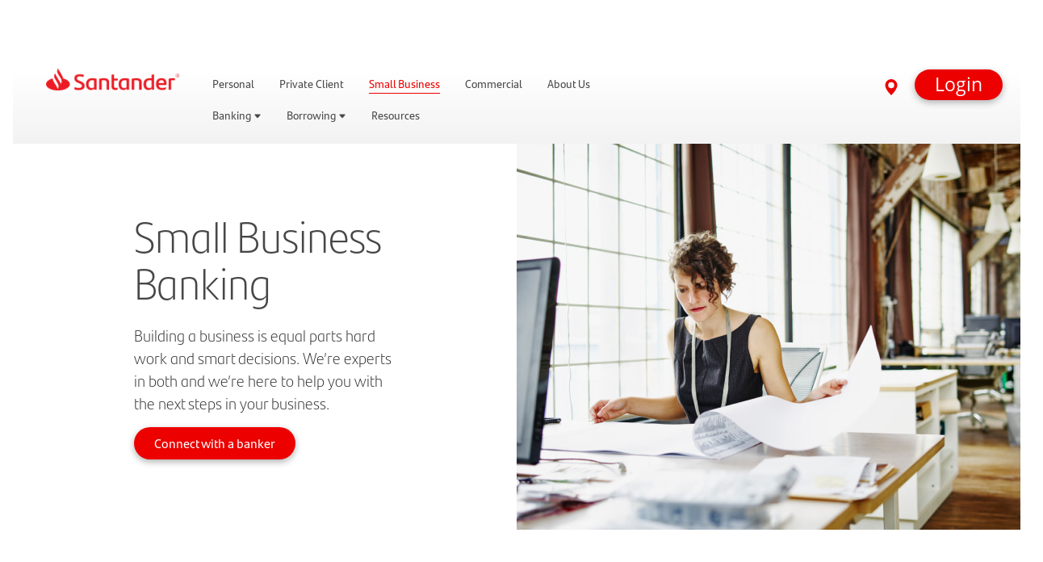

--- FILE ---
content_type: text/html;charset=UTF-8
request_url: https://www.santanderbank.com/business
body_size: 26947
content:
<!DOCTYPE html> <script type="text/javascript">let branchCount=`500`;let mobileAppUsers=`376K`;let mobileAppUsersUpdateDate=`3/26/2025`;let tmxOrganizationId=`8jk9bmcj`;let pageIncludesTMX=true;let profilingEndpointUrl=`https://digitalid.santanderbank.com`;</script> <html class="ltr" dir="ltr" lang="en-US"> <head> <title>Small Business Banking | Santander Bank - Santander</title> <meta content="initial-scale=1.0, width=device-width" name="viewport" /> <meta content="text/html; charset=UTF-8" http-equiv="content-type" /> <meta content="Let Santander simplify your small business banking needs. We have solutions for your business, from small business lending to merchant services." lang="en-US" name="description" /><meta content="Santander Small Business Banking" lang="en-US" name="keywords" /> <link data-senna-track="permanent" href="/o/frontend-theme-font-awesome-web/css/main.css" rel="stylesheet" type="text/css" /> <script data-senna-track="permanent" src="/combo?browserId=other&minifierType=js&languageId=en_US&t=1766200947139&/o/frontend-js-jquery-web/jquery/jquery.min.js&/o/frontend-js-jquery-web/jquery/bootstrap.bundle.min.js&/o/frontend-js-jquery-web/jquery/collapsible_search.js&/o/frontend-js-jquery-web/jquery/fm.js&/o/frontend-js-jquery-web/jquery/form.js&/o/frontend-js-jquery-web/jquery/popper.min.js&/o/frontend-js-jquery-web/jquery/side_navigation.js" type="text/javascript"></script> <link href="https://www.santanderbank.com/o/santander-theme/images/favicon.ico" rel="icon" /> <link data-senna-track="temporary" href="https://www.santanderbank.com/business" rel="canonical" /> <link class="lfr-css-file" data-senna-track="temporary" href="https://www.santanderbank.com/o/santander-theme/css/clay.css?browserId=other&amp;themeId=santandertheme_WAR_santandertheme&amp;minifierType=css&amp;languageId=en_US&amp;t=1766200974000" id="liferayAUICSS" rel="stylesheet" type="text/css" /> <link data-senna-track="temporary" href="/o/frontend-css-web/main.css?browserId=other&amp;themeId=santandertheme_WAR_santandertheme&amp;minifierType=css&amp;languageId=en_US&amp;t=1766200925240" id="liferayPortalCSS" rel="stylesheet" type="text/css" /> <link data-senna-track="temporary" href="/combo?browserId=other&amp;minifierType=&amp;themeId=santandertheme_WAR_santandertheme&amp;languageId=en_US&amp;com_liferay_portal_search_web_search_bar_portlet_SearchBarPortlet_INSTANCE_templateSearch:%2Fcss%2Fmain.css&amp;com_liferay_product_navigation_product_menu_web_portlet_ProductMenuPortlet:%2Fcss%2Fmain.css&amp;com_liferay_product_navigation_user_personal_bar_web_portlet_ProductNavigationUserPersonalBarPortlet:%2Fcss%2Fmain.css&amp;com_liferay_segments_experiment_web_internal_portlet_SegmentsExperimentPortlet:%2Fcss%2Fmain.css&amp;com_liferay_staging_bar_web_portlet_StagingBarPortlet:%2Fcss%2Fmain.css&amp;t=1766200974000" id="54368451" rel="stylesheet" type="text/css" /> <script data-senna-track="temporary" type="text/javascript">var Liferay=Liferay||{};
Liferay.Browser={acceptsGzip:function(){return true},getMajorVersion:function(){return 142},getRevision:function(){return"537.36"},getVersion:function(){return"142.0"},isAir:function(){return false},isChrome:function(){return true},isEdge:function(){return false},isFirefox:function(){return false},isGecko:function(){return true},isIe:function(){return false},isIphone:function(){return false},isLinux:function(){return true},isMac:function(){return false},isMobile:function(){return true},isMozilla:function(){return false},
isOpera:function(){return false},isRtf:function(){return true},isSafari:function(){return true},isSun:function(){return false},isWebKit:function(){return true},isWindows:function(){return false}};Liferay.Data=Liferay.Data||{};Liferay.Data.ICONS_INLINE_SVG=true;Liferay.Data.NAV_SELECTOR="#navigation";Liferay.Data.NAV_SELECTOR_MOBILE="#navigationCollapse";Liferay.Data.isCustomizationView=function(){return false};Liferay.Data.notices=[null];
Liferay.PortletKeys={DOCUMENT_LIBRARY:"com_liferay_document_library_web_portlet_DLPortlet",DYNAMIC_DATA_MAPPING:"com_liferay_dynamic_data_mapping_web_portlet_DDMPortlet",ITEM_SELECTOR:"com_liferay_item_selector_web_portlet_ItemSelectorPortlet"};Liferay.PropsValues={JAVASCRIPT_SINGLE_PAGE_APPLICATION_TIMEOUT:0,NTLM_AUTH_ENABLED:false,UPLOAD_SERVLET_REQUEST_IMPL_MAX_SIZE:104857600};
Liferay.ThemeDisplay={getLayoutId:function(){return"4373"},getLayoutRelativeControlPanelURL:function(){return"/group/santander/~/control_panel/manage"},getLayoutRelativeURL:function(){return"/business"},getLayoutURL:function(){return"https://www.santanderbank.com/business"},getParentLayoutId:function(){return"0"},isControlPanel:function(){return false},isPrivateLayout:function(){return"false"},isVirtualLayout:function(){return false},getBCP47LanguageId:function(){return"en-US"},getCanonicalURL:function(){return"https://www.santanderbank.com/business"},
getCDNBaseURL:function(){return"https://www.santanderbank.com"},getCDNDynamicResourcesHost:function(){return""},getCDNHost:function(){return""},getCompanyGroupId:function(){return"20128"},getCompanyId:function(){return"20101"},getDefaultLanguageId:function(){return"en_US"},getDoAsUserIdEncoded:function(){return""},getLanguageId:function(){return"en_US"},getParentGroupId:function(){return"330001"},getPathContext:function(){return""},getPathImage:function(){return"/image"},getPathJavaScript:function(){return"/o/frontend-js-web"},
getPathMain:function(){return"/c"},getPathThemeImages:function(){return"https://www.santanderbank.com/o/santander-theme/images"},getPathThemeRoot:function(){return"/o/santander-theme"},getPlid:function(){return"8141"},getPortalURL:function(){return"https://www.santanderbank.com"},getScopeGroupId:function(){return"330001"},getScopeGroupIdOrLiveGroupId:function(){return"330001"},getSessionId:function(){return""},getSiteAdminURL:function(){return"https://www.santanderbank.com/group/santander/~/control_panel/manage?p_p_lifecycle\x3d0\x26p_p_state\x3dmaximized\x26p_p_mode\x3dview"},
getSiteGroupId:function(){return"330001"},getURLControlPanel:function(){return"/group/control_panel?refererPlid\x3d8141"},getURLHome:function(){return"https://www.santanderbank.com/web/guest"},getUserEmailAddress:function(){return""},getUserId:function(){return"20105"},getUserName:function(){return""},isAddSessionIdToURL:function(){return false},isImpersonated:function(){return false},isSignedIn:function(){return false},isStateExclusive:function(){return false},isStateMaximized:function(){return false},
isStatePopUp:function(){return false}};var themeDisplay=Liferay.ThemeDisplay;
Liferay.AUI={getAvailableLangPath:function(){return"available_languages.jsp?browserId\x3dother\x26themeId\x3dsantandertheme_WAR_santandertheme\x26colorSchemeId\x3d01\x26minifierType\x3djs\x26languageId\x3den_US\x26t\x3d1766200923452"},getCombine:function(){return true},getComboPath:function(){return"/combo/?browserId\x3dother\x26minifierType\x3d\x26languageId\x3den_US\x26t\x3d1766200928936\x26"},getDateFormat:function(){return"%m/%d/%Y"},getEditorCKEditorPath:function(){return"/o/frontend-editor-ckeditor-web"},
getFilter:function(){var filter="raw";filter="min";return filter},getFilterConfig:function(){var instance=this;var filterConfig=null;if(!instance.getCombine())filterConfig={replaceStr:".js"+instance.getStaticResourceURLParams(),searchExp:"\\.js$"};return filterConfig},getJavaScriptRootPath:function(){return"/o/frontend-js-web"},getLangPath:function(){return"aui_lang.jsp?browserId\x3dother\x26themeId\x3dsantandertheme_WAR_santandertheme\x26colorSchemeId\x3d01\x26minifierType\x3djs\x26languageId\x3den_US\x26t\x3d1766200928936"},
getPortletRootPath:function(){return"/html/portlet"},getStaticResourceURLParams:function(){return"?browserId\x3dother\x26minifierType\x3d\x26languageId\x3den_US\x26t\x3d1766200928936"}};Liferay.authToken="XnfuWc1y";Liferay.currentURL="/business";Liferay.currentURLEncoded="%2Fbusiness";</script> <script src="/o/js_loader_config?t=1766200946648" type="text/javascript"></script> <script data-senna-track="permanent" src="/combo?browserId=other&minifierType=js&languageId=en_US&t=1766200928936&/o/frontend-js-web/loader/config.js&/o/frontend-js-web/loader/loader.js&/o/frontend-js-web/aui/aui/aui.js&/o/frontend-js-web/aui/aui-base-html5-shiv/aui-base-html5-shiv.js&/o/frontend-js-web/liferay/browser_selectors.js&/o/frontend-js-web/liferay/modules.js&/o/frontend-js-web/liferay/aui_sandbox.js&/o/frontend-js-web/misc/svg4everybody.js&/o/frontend-js-web/aui/arraylist-add/arraylist-add.js&/o/frontend-js-web/aui/arraylist-filter/arraylist-filter.js&/o/frontend-js-web/aui/arraylist/arraylist.js&/o/frontend-js-web/aui/array-extras/array-extras.js&/o/frontend-js-web/aui/array-invoke/array-invoke.js&/o/frontend-js-web/aui/attribute-base/attribute-base.js&/o/frontend-js-web/aui/attribute-complex/attribute-complex.js&/o/frontend-js-web/aui/attribute-core/attribute-core.js&/o/frontend-js-web/aui/attribute-observable/attribute-observable.js&/o/frontend-js-web/aui/attribute-extras/attribute-extras.js&/o/frontend-js-web/aui/base-base/base-base.js&/o/frontend-js-web/aui/base-pluginhost/base-pluginhost.js&/o/frontend-js-web/aui/classnamemanager/classnamemanager.js&/o/frontend-js-web/aui/datatype-xml-format/datatype-xml-format.js&/o/frontend-js-web/aui/datatype-xml-parse/datatype-xml-parse.js&/o/frontend-js-web/aui/dom-base/dom-base.js&/o/frontend-js-web/aui/dom-core/dom-core.js&/o/frontend-js-web/aui/dom-screen/dom-screen.js&/o/frontend-js-web/aui/dom-style/dom-style.js&/o/frontend-js-web/aui/event-base/event-base.js&/o/frontend-js-web/aui/event-custom-base/event-custom-base.js&/o/frontend-js-web/aui/event-custom-complex/event-custom-complex.js&/o/frontend-js-web/aui/event-delegate/event-delegate.js&/o/frontend-js-web/aui/event-focus/event-focus.js&/o/frontend-js-web/aui/event-hover/event-hover.js&/o/frontend-js-web/aui/event-key/event-key.js&/o/frontend-js-web/aui/event-mouseenter/event-mouseenter.js&/o/frontend-js-web/aui/event-mousewheel/event-mousewheel.js" type="text/javascript"></script> <script data-senna-track="permanent" src="/combo?browserId=other&minifierType=js&languageId=en_US&t=1766200928936&/o/frontend-js-web/aui/event-outside/event-outside.js&/o/frontend-js-web/aui/event-resize/event-resize.js&/o/frontend-js-web/aui/event-simulate/event-simulate.js&/o/frontend-js-web/aui/event-synthetic/event-synthetic.js&/o/frontend-js-web/aui/intl/intl.js&/o/frontend-js-web/aui/io-base/io-base.js&/o/frontend-js-web/aui/io-form/io-form.js&/o/frontend-js-web/aui/io-queue/io-queue.js&/o/frontend-js-web/aui/io-upload-iframe/io-upload-iframe.js&/o/frontend-js-web/aui/io-xdr/io-xdr.js&/o/frontend-js-web/aui/json-parse/json-parse.js&/o/frontend-js-web/aui/json-stringify/json-stringify.js&/o/frontend-js-web/aui/node-base/node-base.js&/o/frontend-js-web/aui/node-core/node-core.js&/o/frontend-js-web/aui/node-event-delegate/node-event-delegate.js&/o/frontend-js-web/aui/node-event-simulate/node-event-simulate.js&/o/frontend-js-web/aui/node-focusmanager/node-focusmanager.js&/o/frontend-js-web/aui/node-pluginhost/node-pluginhost.js&/o/frontend-js-web/aui/node-screen/node-screen.js&/o/frontend-js-web/aui/node-style/node-style.js&/o/frontend-js-web/aui/oop/oop.js&/o/frontend-js-web/aui/plugin/plugin.js&/o/frontend-js-web/aui/pluginhost-base/pluginhost-base.js&/o/frontend-js-web/aui/pluginhost-config/pluginhost-config.js&/o/frontend-js-web/aui/querystring-stringify-simple/querystring-stringify-simple.js&/o/frontend-js-web/aui/queue-promote/queue-promote.js&/o/frontend-js-web/aui/selector-css2/selector-css2.js&/o/frontend-js-web/aui/selector-css3/selector-css3.js&/o/frontend-js-web/aui/selector-native/selector-native.js&/o/frontend-js-web/aui/selector/selector.js&/o/frontend-js-web/aui/widget-base/widget-base.js&/o/frontend-js-web/aui/widget-htmlparser/widget-htmlparser.js&/o/frontend-js-web/aui/widget-skin/widget-skin.js&/o/frontend-js-web/aui/widget-uievents/widget-uievents.js&/o/frontend-js-web/aui/yui-throttle/yui-throttle.js&/o/frontend-js-web/aui/aui-base-core/aui-base-core.js" type="text/javascript"></script> <script data-senna-track="permanent" src="/combo?browserId=other&minifierType=js&languageId=en_US&t=1766200928936&/o/frontend-js-web/aui/aui-base-lang/aui-base-lang.js&/o/frontend-js-web/aui/aui-classnamemanager/aui-classnamemanager.js&/o/frontend-js-web/aui/aui-component/aui-component.js&/o/frontend-js-web/aui/aui-debounce/aui-debounce.js&/o/frontend-js-web/aui/aui-delayed-task-deprecated/aui-delayed-task-deprecated.js&/o/frontend-js-web/aui/aui-event-base/aui-event-base.js&/o/frontend-js-web/aui/aui-event-input/aui-event-input.js&/o/frontend-js-web/aui/aui-form-validator/aui-form-validator.js&/o/frontend-js-web/aui/aui-node-base/aui-node-base.js&/o/frontend-js-web/aui/aui-node-html5/aui-node-html5.js&/o/frontend-js-web/aui/aui-selector/aui-selector.js&/o/frontend-js-web/aui/aui-timer/aui-timer.js&/o/frontend-js-web/liferay/dependency.js&/o/frontend-js-web/liferay/dom_task_runner.js&/o/frontend-js-web/liferay/events.js&/o/frontend-js-web/liferay/language.js&/o/frontend-js-web/liferay/lazy_load.js&/o/frontend-js-web/liferay/liferay.js&/o/frontend-js-web/liferay/util.js&/o/frontend-js-web/liferay/global.bundle.js&/o/frontend-js-web/liferay/portal.js&/o/frontend-js-web/liferay/portlet.js&/o/frontend-js-web/liferay/workflow.js&/o/frontend-js-web/liferay/form.js&/o/frontend-js-web/liferay/form_placeholders.js&/o/frontend-js-web/liferay/icon.js&/o/frontend-js-web/liferay/menu.js&/o/frontend-js-web/liferay/notice.js&/o/frontend-js-web/liferay/poller.js" type="text/javascript"></script> <script data-senna-track="temporary" src="/o/js_bundle_config?t=1766200978146" type="text/javascript"></script> <script data-senna-track="temporary" type="text/javascript"></script> <script data-senna-track="temporary" src="/combo?browserId=other&amp;minifierType=&amp;themeId=santandertheme_WAR_santandertheme&amp;languageId=en_US&amp;com_liferay_staging_bar_web_portlet_StagingBarPortlet:%2Fjs%2Fstaging.js&amp;com_liferay_staging_bar_web_portlet_StagingBarPortlet:%2Fjs%2Fstaging_branch.js&amp;com_liferay_staging_bar_web_portlet_StagingBarPortlet:%2Fjs%2Fstaging_version.js&amp;t=1766200974000" type="text/javascript"></script> <link class="lfr-css-file" data-senna-track="temporary" href="https://www.santanderbank.com/o/santander-theme/css/main.css?browserId=other&amp;themeId=santandertheme_WAR_santandertheme&amp;minifierType=css&amp;languageId=en_US&amp;t=1766200974000" id="liferayThemeCSS" rel="stylesheet" type="text/css" /> <style data-senna-track="temporary" type="text/css">.bg-dark{background-color:black !important}#btn-SPCLearnMore{box-shadow:none !important}section:nth-child(11){display:none}section:nth-child(16){background:linear-gradient(180deg,rgba(255,255,255,0) 0%,#f2f2f2 100%) !important}section:nth-child(19){background:linear-gradient(180deg,rgba(255,255,255,0) 0%,#f2f2f2 100%) !important}.btnMargin{margin-top:-3em !important}.heroTxt h1{margin-left:-.25em !important}.heading h1{font-size:3em !important}.fragment_9450887 .practicalTips h1{font-size:1.75em !important;margin-right:-2em !important;margin-left:-.4em !important}.tips{display:flex;flex-direction:column;justify-content:center;padding:2em 10em !important;padding-top:2em !important;padding-right:0 !important;padding-bottom:2em !important;padding-left:5em !important}.tips p{font-family:'SantanderHeadlineW05-Light';font-size:1em !important}.tips h2{font-family:'SantanderHeadlineW05-Light';font-size:44px !important;line-height:48px !important;color:#474747 !important;margin-left:-.25em !important;margin-right:-4em !important}.sbinsights h2{font-family:'SantanderHeadlineW05-Light';font-size:44px !important;line-height:48px !important;color:#474747 !important;text-align:center !important}.portlet{margin-bottom:0 !important}#main-content section{padding:0 !important}.bckgrndColor{background:#fff}.flex-container{display:flex;flex-direction:row;gap:15px 35px;justify-content:center !important}.flex-container a{color:#474747 !important}.child1{flex:1}.child2{flex:2;flex-wrap:wrap;background:#fff;overflow-y:hidden}.flex-child{flex:1}.apptMod img{margin-left:-2.5em !important;margin-bottom:-2.25em !important}.apptMod h1{font-family:'SantanderHeadlineW05-Light' !important;font-size:2.25em !important;margin-left:-.25em !important;padding-top:0 !important;padding-bottom:0 !important}.apptMod p{width:70% !important;margin-top:-.5em !important;padding:0 !important}#main-content section .highlightbox{text-align:center;border-top:solid red 0;line-height:.45em;width:100%;padding-bottom:1em;padding-top:2em}#main-content section .highlightbox h2{font-size:44px !important;line-height:48px !important;padding-left:1em;color:#474747 !important;font-family:'SantanderHeadlineW05-Light' !important}.bankanywhere h2{font-size:36px !important;line-height:42px !important;padding:0 !important;margin-right:3em !important;font-family:'SantanderHeadlineW05-Light' !important;margin-left:-.25em !important}#main-content .container .apptMod .component-paragraph h2{font-size:36px !important;line-height:40px !important;font-family:'SantanderHeadlineW05-Light' !important;color:#424242 !important;padding-left:0 !important}#main-content h2.component-heading{font-size:44px !important;line-height:48px !important;font-family:'SantanderHeadlineW05-Light' !important;color:#424242;font-weight:300 !important}.btn-round{border-radius:2em !important;border-top-left-radius:2em !important;border-top-right-radius:2em !important;border-bottom-right-radius:2em !important;border-bottom-left-radius:2em !important}.mobileImg{display:block !important}#main-content #fragment-0-wzqz a{text-decoration:none !important}@media only screen and (max-width:475px){.button-container.buttonApptSet{text-align:left !important}.button-container.btnMargin{text-align:center !important}#main-content section .container ul{margin:0 0 0 0 !important}.desktopImg{display:none !important}.mobileImg{display:none !important}.flex-container{display:flex;flex-direction:column;justify-content:space-around}.flex-item{background:white;width:100%;height:150px;margin-top:10px;color:#474747;font-weight:bold;font-size:3em;text-align:center}.flex-item2{width:95%}.tips{display:flex;flex-direction:column;justify-content:center;padding:0 !important}.apptMod h1{line-height:1em !important;margin-left:-.25em !important;margin-top:2em !important;padding-bottom:1.25em !important;padding-top:4em !important}.apptMod img{margin-left:0 !important;margin-top:-2em !important}.apptMod p{width:100% !important;margin-top:.15em !important}#main-content h2.component-heading{font-size:30px !important;line-height:36px !important}#main-content section .highlightbox h2{font-size:30px !important;line-height:32px !important}.bankanywhere h2{font-size:30px !important;line-height:36px !important;margin-right:1em !important;font-family:'SantanderHeadlineW05-Light' !important}.apptspacer{padding:2rem 0 !important}.redstars{margin-top:3rem}}</style> <style data-senna-track="temporary" type="text/css"></style> <link data-senna-track="permanent" href="https://www.santanderbank.com/combo?browserId=other&minifierType=css&languageId=en_US&t=1766200930638&/o/change-tracking-change-lists-indicator-theme-contributor/change_tracking_change_lists_indicator.css" rel="stylesheet" type = "text/css" /> <script data-senna-track="temporary" type="text/javascript">if(window.Analytics)window._com_liferay_document_library_analytics_isViewFileEntry=false;</script> <script type="text/javascript">Liferay.on("ddmFieldBlur",function(event){if(window.Analytics)Analytics.send("fieldBlurred","Form",{fieldName:event.fieldName,focusDuration:event.focusDuration,formId:event.formId,page:event.page})});Liferay.on("ddmFieldFocus",function(event){if(window.Analytics)Analytics.send("fieldFocused","Form",{fieldName:event.fieldName,formId:event.formId,page:event.page})});
Liferay.on("ddmFormPageShow",function(event){if(window.Analytics)Analytics.send("pageViewed","Form",{formId:event.formId,page:event.page,title:event.title})});Liferay.on("ddmFormSubmit",function(event){if(window.Analytics)Analytics.send("formSubmitted","Form",{formId:event.formId})});Liferay.on("ddmFormView",function(event){if(window.Analytics)Analytics.send("formViewed","Form",{formId:event.formId,title:event.title})});</script> <link data-senna-track="temporary" href="/documents/330001/372156/redesign-2021.css/9aa9d696-ba1c-00d5-71e1-a36ba5d1a18a" id="santander-0" rel="stylesheet" type="text/css"> <!-- optimizely --> <script src="https://cdn.optimizely.com/js/8467205636.js"></script> </head> <body class=" controls-visible yui3-skin-sam signed-out public-page site"> <script type="text/javascript">var utag_data={"event_name":"page_view"};</script> <!-- Tealium Universal Tag --> <script type="text/javascript">(function(a,b,c,d){a="https://tags.santanderbank.com/us-main-v2/prod/utag.js";b=document;c="script";d=b.createElement(c);d.src=a;d.type="text/java"+c;d.async=true;a=b.getElementsByTagName(c)[0];a.parentNode.insertBefore(d,a)})();</script> <div class="container-fluid" id="wrapper"> <header id="banner" role="banner"> </header> <section id="content"> <h2 class="hide-accessible" role="heading" aria-level="1">Small Business Banking | Santander Bank - Santander</h2> <div class="layout-content portlet-layout" id="main-content" role="main"> <section class="bg-" style=""> <div class="container px-0 py-0"> <div class="row "> <div class="col-md-12"> <div id="fragment-11205270-ehxw" > <div> <div class="santander-login-fragment business-login-fragment "> <div aria-hidden="false" class="popupLogin popupLogin-popup"> <div class="contentPop"> <p class="buttonP "> <button class="btn_close" role="button" type="button"> <svg class="lexicon-icon"> <use href="https://www.santanderbank.com/o/santander-theme/images/clay/icons.svg#times" /> </svg>Close </button> </p> <input id="56_INSTANCE_HZAxygoIB5zh_errorMessageVal" name="errorMessageVal" type="hidden" value="Please enter a valid Organization ID, User ID, and Password.">

			<form action="https://bob.santanderbank.com/LGSVBS_NS_ENS/BtoChannelDriver.ssobto?dse_operationName=collapseLoginOrgID&amp;dse_parentContextName=&amp;dse_processorState=initial&amp;dse_nextEventName=start" class="form-inline" id="56_INSTANCE_HZAxygoIB5zh_loginform" method="post" name="formLogin" target="_self">
				<fieldset>
					<input id="56_INSTANCE_HZAxygoIB5zh_sessionId" name="in.sessionId" type="hidden" value="">
					<input id="56_INSTANCE_HZAxygoIB5zh_orgIDM" name="in.orgID" type="hidden" value="">
					<input id="56_INSTANCE_HZAxygoIB5zh_userIDM" name="in.userID" type="hidden" value="">

					<legend class="">
							<strong>Login to Business Online Banking</strong>
					</legend>


						<div id="bob-login-input-wrapper" class="input-wrapper d-flex flex-column">
							<div class="bobinputs mb-1">
								<label for="56_INSTANCE_HZAxygoIB5zh_orgID" class="popup-label mr-2">Organization ID:</label>

								<input class="required popup-input" id="56_INSTANCE_HZAxygoIB5zh_orgID" name="cbLogin_E.organizationID" type="text" value="" tabindex="1">
							</div>
							
							<div class="bobinputs mb-1">
								<label for="56_INSTANCE_HZAxygoIB5zh_userID" class="popup-label mr-2">User ID:</label>

								<input class="required popup-input" id="56_INSTANCE_HZAxygoIB5zh_userID" name="cbLogin_E.userID" type="text" value="" tabindex="2">
							</div>

							<div class="bobinputs mb-1">
								<label for="56_INSTANCE_HZAxygoIB5zh_pwd" class="popup-label mr-2">Password:</label>

								<div class="password-input">
									<input class="required popup-input-password" id="56_INSTANCE_HZAxygoIB5zh_pwd" name="in.pwd" type="password" value="" tabindex="3">
								
									<button type="button" id="clearPassword" style="display: none;" class="btn-icon" aria-label="eye" tabindex="4">
									<i class="icon-remove-sign"></i>
									</button>
								
									<button type="button" id="showPassword" style="display: none;" class="btn-icon" aria-label="eye" tabindex="5">
									<i class="icon-eye-open"></i>
									</button>
								
									<button type="button" id="hidePassword" class="btn-icon" aria-label="eye-slash" style="display: none;" tabindex="6">
									<i class="icon-eye-close"></i>
									</button>
								</div>
							</div>

							<div class="error" id="56_INSTANCE_HZAxygoIB5zh_errorLogin">
								<p></p>
							</div>

							<button class="btn btn-primary align-left trk-btn align-self-end" id="56_INSTANCE_HZAxygoIB5zh_btnSubmit" role="button" type="submit" tabindex="7">
								<!--</NOINDEXCONTENT>-->
								Log in

							</button>
							<input name="dse_operationName" type="hidden" value="LogonSvg">
						</div>


					
					
					<div class="links01">
						<p>
							<a href="https://bob.santanderbank.com/FORGOT_FUBOB_ENS/ChannelDriver.ssobto?dse_operationName=retrieveOrgIdUserId&amp;dse_parentContextName=&amp;dse_processorState=initial&amp;dse_nextEventName=start" title="" tabindex="8">
								Retrieve Organization ID/User ID
							</a>
						</p>

						<p>
							<a href="https://bob.santanderbank.com/FORGOT_FPBOB_ENS/ChannelDriver.ssobto?dse_operationName=forgotPassword&amp;dse_parentContextName=&amp;dse_processorState=initial&amp;dse_nextEventName=start" tabindex="9">
								Forgot Password?
							</a>
						</p>
					</div>

				</fieldset>
			</form>

			<div class="">

			<hr>

			<div class="form10">
				<div id="formSelect">
					<fieldset class="">
						<legend><strong><strong>Online Services</strong></strong></legend>

						<div class="field01">
							<div class="conte-select">
								<div>
									<div class="customSelect">
										<div class="selectedBox">
											<span class="selectedText">Business Online Banking</span>

											<svg class="lexicon-icon angle-down">
												<use href="https://www.santanderbank.com/o/santander-theme/images/clay/icons.svg#angle-down" /> </svg> <svg class="lexicon-icon angle-up"> <use href="https://www.santanderbank.com/o/santander-theme/images/clay/icons.svg#angle-up" /> </svg> </div> <ul class="selectOptionsList" id="selectOptionsList"> <li class="option" value="/business/bob-login">Business Online Banking</li> <li class="option" value="https://santanderlink.santanderbank.com">Santander Link</li> <li class="option" value="https://www.deluxe.com/shopdeluxe/fiweblink/fiReferralPage.jsp?refCode=Ref25101001"> Check Ordering</li> <li class="option" value="https://www.myclientline.net/">Merchant Services </li> <li class="option" value="https://www.santanderbank.exchangelnk.com/">Data Exchange</li> <li class="option" value="https://estatements.santanderbank.com">eStatements </li> <li class="option" value="https://www.fislbxcentral.com/Santander">Lockbox Central</li> <li class="option" value="https://my.accessportals.com/app/login">SanTradeIQ </li> <li class="option" value="https://santander.shieldssecuritybags.com"> Security Bags</li> <li class="option" value="/personal/rolb-login">Retail Online Banking</li> </ul> </div> </div> <a class="btn btn-primary trk-btn" href="/business/bob-login" id="action-ok-button" target="_self" title="Business Online Banking" tabindex="10"> OK </a> </div> </div> </fieldset> </div> </div> </div> </div> </div> </div> <script>businessLoginFragmentErrorCodes=[{"01":"Please enter a valid Organization ID, User ID, and Password."},{"02":'The information you entered does not match our records. Please verify your information and try again. If you need assistance, please call \x3ca style\x3d"color:#cc0000 !important" href\x3d"tel:1-877-768-1145"\x3e1-877-768-1145.\x3c/a\x3e'},{"03":'Your credentials are temporarily locked for your security. If you are the administrator of this account and you have forgotten your password please select "Forgot Password?" on the login screen. If you are not the administrator of this account, please contact your administrator. If you need assistance, please contact our Business Customer Service Center at 1-877-768-1145.'},
{"04":"Your Business Online Banking session has expired due to inactivity. Please enter your Organization ID, User ID \x26 Password to login again."}];</script> </div></div><style>.bobinputs { display: flex; flex-direction: column; } .bobinputs label { margin: 10px 0; font-weight:700; } .business-login-fragment { font-size: 0.675em; width: 38em; } .fragments-editor .business-login-fragment .popupLogin { display: block; position: initial; } .business-login-fragment .popupLogin { display: none; } .business-login-fragment .popupLogin .contentPop { background: none repeat scroll 0 0 #fff; padding: 2.3em 1.7em 0.5em; position: relative; border:solid 1px #e6e6e6; } .business-login-fragment .popupLogin .contentPop hr { border-bottom: 1px solid #fff; border-left: 0; border-right: 0; border-top: 1px solid #ccc; margin: 1em 0; } .business-login-fragment .popupLogin .contentPop .buttonP { margin: 0; } .business-login-fragment .popupLogin .contentPop .buttonP .lexicon-icon { font-size: 0.8em; margin-right: 0.8em; } .business-login-fragment .popupLogin .btn-primary { width: 100%; font-size: 1.5em; text-transform: lowercase; line-height: 1.1em; padding: 10px 1em; font-weight: 400; margin-top:20px; margin-bottom: .5em; justify-self: center; border-radius: 2em; } .business-login-fragment .popupLogin .btn-primary.align-left { margin-left: -3.5em; } .business-login-fragment .popupLogin button.btn_close { background-color: transparent; border: 0 none; border-radius: 4px; cursor: pointer; display: block; font-size: 1.2em; height: 16px; padding: 0 0 0 1.5em; position: absolute; right: 1em; text-decoration: underline; text-shadow: none; top: 1.8em; } .business-login-fragment .popupLogin button.btn_close:hover { color: #EC0000; } .business-login-fragment .popupLogin fieldset { border: none; margin: 0 0 .8em; padding: 0em .8em 0 .4em; } .business-login-fragment .popupLogin fieldset .input-wrapper { padding-left: 0; display: grid; grid-row-gap: 0.5em; justify-content: space-between; } .business-login-fragment .popupLogin legend { color: #303030; font-size: 1.6em; margin: 1em 0 1em; padding: 0; width: 65%; font-size: 2em !important; } .business-login-fragment .popupLogin label { color: #303030; display: table-cell; font-size: 1.5em; font-weight: normal; line-height: 1.1em; padding: 0.4em 0.4em 0 0.7em; vertical-align: top; white-space: nowrap; } .business-login-fragment .popupLogin input { font-size: 1.3em; padding: 0.65em !important; width: 100% !important; border-radius:1.5em !important; border: 0.75px solid #9EA1A3 !important; } .business-login-fragment .popupLogin .error { border: solid 1px; color: #c90212; display: none; font-size: 1.2em; margin-bottom: 0; } .business-login-fragment .popupLogin .error.show { display: block; text-align: left; justify-self: self-end; width: 70%; } .business-login-fragment .popupLogin div.error { border: none; } .business-login-fragment .popupLogin .loginButtonWrapper p { margin: 0; } .business-login-fragment .popupLogin .links01 { margin: 20px 0 10px; } .business-login-fragment .popupLogin .links01 p { margin: 0; } .business-login-fragment .popupLogin .links01 a { color: #303030; font-size: 1.5em; font-weight: 400; line-height: 1.2em; text-decoration: underline; } .business-login-fragment .popupLogin .form10 .conte-select { align-items: baseline; display: flex; position: relative; } .business-login-fragment .popupLogin .form10 .conte-select .btn { margin-left: 1em; } .business-login-fragment .popupLogin p { margin: 0; } .business-login-fragment .popupLogin .conte-select .customSelect .selectedBox { background-color: #fff; border: 1px solid #ccc; border-radius:2em; box-sizing: border-box; cursor: pointer; min-width: 250px; padding: 0.3em 4em 0.3em 10px; position: relative; width: 100%; } .business-login-fragment .popupLogin .customSelect .selectedBox .angle-down, .business-login-fragment .popupLogin .customSelect .selectedBox .angle-up { position: absolute; right: 14px; top: 14px; color: red; font-size: 1.5em; } .business-login-fragment .popupLogin .conte-select .customSelect .selectedText { color: #000; display: inline-block; font-size: 12px; max-width: 100%; overflow: hidden; padding: 0.4em 0.5em; text-overflow: ellipsis; vertical-align: middle; white-space: nowrap; width: 100%; } .business-login-fragment .popupLogin .form10 .conte-select .customSelect .selectOptionsList { background-color: #fff; border-bottom: 1px solid #ccc; border-left: 1px solid #ccc; border-right: 1px solid #ccc; display: none; list-style-type: none; margin: 0; max-height: 20em; overflow: auto; padding: 0; } .business-login-fragment .popupLogin .form10 .conte-select .customSelect.active .selectOptionsList { color: #000 !important; display: block; margin: 0 !important; padding: 0 !important; width: 200px; position: absolute; } .business-login-fragment .popupLogin .form10 .conte-select .customSelect.active .selectedBox { background-color: #fff; } .business-login-fragment .popupLogin .form10 .conte-select .customSelect.active .selectedBox .angle-down { display: none; } .business-login-fragment .popupLogin .form10 .conte-select .customSelect .selectedBox .angle-up { display: none; } .business-login-fragment .popupLogin .form10 .conte-select .customSelect.active .selectedBox .angle-up { display: block !important; } .business-login-fragment .popupLogin .form10 .conte-select .customSelect.active .selectedBox:before { background: #fff url('../img/spritesheet.png') no-repeat scroll 0 0; background-position: -73px -87px; content: ''; height: 8px; position: absolute; width: 12px; } .business-login-fragment .popupLogin .form10 .conte-select .customSelect .selectOptionsList .option { cursor: pointer; font-size: 12px; margin: 0; padding: 0.2em 0.4em; } .business-login-fragment .popupLogin .form10 .conte-select .customSelect .selectOptionsList .option:hover { background-color: #c90212; color: #fff; }</style><script>(function(){var fragmentElement=document.querySelector("#fragment-11205270-ehxw");var configuration={"additionalCssClass":"","dropdown":true};$(document).ready(function(){return{init:function(templateId){let self=this;self.start(templateId)},start:function(templateId){let self=this;let button=document.getElementById(templateId+"_btnSubmit");let myTemplateId=templateId;let context="p_p_id_"+templateId+"_";button.addEventListener("click",function(e){document.getElementById(myTemplateId+"_orgIDM").value=
document.getElementById(myTemplateId+"_orgID").value;document.getElementById(myTemplateId+"_userIDM").value=document.getElementById(myTemplateId+"_userID").value;e.preventDefault();e.stopPropagation();if(self.validate(myTemplateId)){self.setTMXSession(myTemplateId);let form=document.getElementById(myTemplateId+"_loginform");form.submit()}else self.showError(myTemplateId)});document.getElementById(templateId+"_pwd").addEventListener("input",function(e){self.onChangePassword(myTemplateId,this.value)});
$("#clearPassword").click(function(){$(templateId+"_pwd").val("");self.onChangePassword(myTemplateId,"")})},validate:function(templateId){let orgId=document.getElementById(templateId+"_orgID").value;let userId=document.getElementById(templateId+"_userID").value;let userPass=document.getElementById(templateId+"_pwd").value;if(!orgId||!userId||!userPass)return false;if(orgId.length>14)return false;if(userId.length>20)return false;if(userPass.length>20)return false;return true},setTMXSession:function(templateId){let tmxSessionSubmit=
document.getElementById(templateId+"_sessionId");tmxSessionSubmit.value=UNIQUE_SESSION_ID},showError:function(templateId){let errorDiv=document.getElementById(templateId+"_errorLogin");let errorMessage=document.getElementById(templateId+"_errorMessageVal").value;errorDiv.classList.add("show");let errorP=errorDiv.querySelector("p");errorP.innerHTML=errorMessage},onChangePassword:function(templateId,pwdValue){var pwdInputType=document.getElementById(templateId+"_pwd").type;if(pwdValue!=""){$("#clearPassword").css("display",
"");$(".popup-input-password").css("width","86px");if(pwdInputType=="password")$("#showPassword").css("display","");else $("#hidePassword").css("display","")}else{$("#clearPassword").css("display","none");$(".popup-input-password").css("width","148px");if(pwdInputType=="password")$("#showPassword").css("display","none");else $("#hidePassword").css("display","none")}}}.init("56_INSTANCE_HZAxygoIB5zh")});function displayErrorMessage(){let urlParams=new URLSearchParams(window.location.search);let errorCode=
urlParams.get("errorCode");if(!errorCode)return;let errorMessage="";for(let errorCodeConfig of businessLoginFragmentErrorCodes)if(errorCodeConfig[errorCode]){errorMessage=errorCodeConfig[errorCode];break}let errorDiv=fragmentElement.querySelector("form .error");errorDiv.classList.add("show");let errorDivParagraph=errorDiv.querySelector("p");errorDivParagraph.innerHTML=errorMessage}$(document).ready(function(){$(".business-login-fragment .customSelect").on("click",function(){$(this).toggleClass("active")});
$(".business-login-fragment li.option").on("click",function(){let selectedText=$(this).text();let selectedValue=$(this).attr("value");$(".business-login-fragment .selectedText").text(selectedText);$(".business-login-fragment #action-ok-button").attr("href",selectedValue)});$(".business-login-fragment button.btn_close").on("click",function(){$(".santander-login-fragment").removeClass("show");document.getElementById("nav-login-lock").setAttribute("aria-expanded","false")});if(!configuration.dropdown)displayErrorMessage()});
function showHidePassword(){var passwordInput=document.getElementById("56_INSTANCE_HZAxygoIB5zh_pwd");if(passwordInput.type==="password"){passwordInput.type="text";$("#hidePassword").css("display","");$("#showPassword").css("display","none")}else{passwordInput.type="password";$("#hidePassword").css("display","none");$("#showPassword").css("display","")}}$("#showPassword").click(function(){showHidePassword()});$("#hidePassword").click(function(){showHidePassword()});$("#clearPassword").click(function(){$("#56_INSTANCE_HZAxygoIB5zh_pwd").val("")})})();</script> </div> </div> </div> </section> <section class="bg-" style=""> <div class="container px-3 py-3"> <div class="row "> <div class="col-md-12"> <div id="fragment-0-pwvn" > <div class="portlet-boundary portlet-boundary_com_liferay_site_navigation_menu_web_portlet_SiteNavigationMenuPortlet_ portlet-static portlet-static-end portlet-navigation " id="p_p_id_com_liferay_site_navigation_menu_web_portlet_SiteNavigationMenuPortlet_INSTANCE_cZflmDFrPSdW_"> <span id="p_com_liferay_site_navigation_menu_web_portlet_SiteNavigationMenuPortlet_INSTANCE_cZflmDFrPSdW"></span> <section class="portlet" id="portlet_com_liferay_site_navigation_menu_web_portlet_SiteNavigationMenuPortlet_INSTANCE_cZflmDFrPSdW"> <div class="portlet-content"> <div class="autofit-float autofit-row portlet-header"> <div class="autofit-col autofit-col-expand"> <h2 class="portlet-title-text">Navigation Menu</h2> </div> <div class="autofit-col autofit-col-end"> <div class="autofit-section"> </div> </div> </div> <div class=" portlet-content-container"> <div class="portlet-body"> <style> @import url("https://cdn.jsdelivr.net/npm/bootstrap-icons@1.5.0/font/bootstrap-icons.css"); @import url("https://use.fontawesome.com/releases/v5.15.4/css/all.css"); /* find atm branch */ .findtxt { width: 0; overflow: hidden; transition: .5s ease; position: absolute; right: 30px; bottom: 0; text-align: right; height: 20px; } .nav-locator:hover .findtxt {width:100%;} .nav-locator { width: 200px !important; justify-content: flex-end; position: relative; overflow: hidden; margin: 0 40% 0 0; } /* end find atm branch */ /*disable search*/ .nav-search { display: none !important; } /* end search*/ /* login box */ .d-inline-flex { display: inline-flex !important; flex-direction: column !important; } .personal-login-fragment .popupLogin label { font-weight: 700 !important; padding: 10px 0 !important; } .personal-login-fragment .popupLogin fieldset .input-wrapper { display: flex; flex-direction: column; justify-content: space-between; width: 100%; } .personal-login-fragment .popupLogin input { padding: 0.65em !important; width: 100% !important; border-radius: 1.5em !important; border: solid 1px #474747 !important; } .personal-login-fragment .popupLogin .btn-primary.align-left { background-color: #ec0000; border: none; padding: 8px 25px; text-decoration: none; margin: 0px 22px; cursor: pointer; text-align: center; color: #fff; box-shadow: 0px 3px 8px #b0b0b0; border-radius: 2em; display: inline-flex; font-size: 1.5em; width: 100% } .personal-login-fragment .popupLogin .btn-primary { max-width: 100%; font-size: 1.5em; line-height: 1.1em; padding: 0.1em 1em; font-weight: 400; margin-bottom: 0.5em; justify-self: center; } .personal-login-fragment .popupLogin .btn-primary.align-left { background-color: #ec0000; border: none; padding: 0px 25px; text-decoration: none; margin: 16px 22px; margin-left: 0 !important; cursor: pointer; text-align: center; color: #fff; box-shadow: 0px 3px 8px #b0b0b0; border-radius: 2em; display: inline-flex; font-size: 2em; width: 100%; justify-content: center; line-height: 1em; align-items: center; height: 2em; text-transform: capitalize; } .personal-login-fragment .popupLogin .links01 { margin-left: 0 !important; } #formLogin_renamed legend { display: block !important; width: 65% !important; max-width: 65% !important; padding: 0 !important; margin-bottom: 0.5rem !important; font-size: 2em !important; } a#action-ok-button { border-radius: 2em !important; line-height: 0em !important; padding: 1em 2em !important; margin: 4px !important; } .personal-login-fragment .popupLogin .form10 .conte-select { align-items: center !important; display: flex !important; position: relative !important; justify-content: flex-start !important; } .personal-login-fragment .popupLogin .contentPop { background: #fff !important; padding: 2.3em 1.7em 0.5em; position: relative; border: solid 1px #e6e6e6 !important; } /* end login box */ /* MOBILE */ @media only screen and (max-width: 1040px) { #dnav {display:none} #mnav { position: relative; margin-top: 20px !important; } #mnav-close {display: none;} #mnav-open {display: block;} .container.px-3.py-3 {padding: 0 !important;} #wrapper { width:100% !important; max-width: 100%; margin: 0 !important; } .popupLogin { width: 390px !important; } .hamb { color:#ec0000; font-size: 24px; } .navbar-light .navbar-toggler { color: #6b6c7e; border-color: none !important; } a.navl00 { padding: .6em 1em; background-color: #fff !important; border-top: solid 1px #858585; border-bottom: solid 1px #858585; display: block } a.navl00.selected { font-weight: 700; text-decoration: underline; color: #ec0000; } .mrow01 { display: flex; background-color: #fff; padding: .5em; position: relative; } .mrow02 { display: flex; padding: .4em .5em; border-top: solid 1px #f2f2f2; border-bottom: solid 1px #f2f2f2; margin: 0; background-color: #f2f2f2; } .nav-locator { /*width: 60%;*/ font-size: .8em; position: relative; } .nav-search { width:40%; text-align: right; } .nav-locator-icon, #m-search-icon { color: #ec0000; } .mrow03 a { color: rgb(51, 51, 51); background-color: #f2f2f2; } .rnav-logo { text-align: center; padding-right: 55px !important; width: 100%; } .rnav-logo img { width: 50% } .caretrt { float: right; } a.level-2-collapsed { text-decoration: none; } a.level-2-collapsed, a.level-2-nocollapsed { display: block; padding: .4em 1em; background-color: #f2f2f2; } a.level-3-collapsed, a.level-3-nocollapsed { display: block; padding: .4em 1em .4em 1.8em; font-size: 1.1em; } a.level-4-nocollapsed { display: block; padding: .4em 2.5em .4em 2.5em; } .bold700 { font-weight: 700; } .level-4-nocollapsed { font-weight: 400;; } .backicon { display: none; } #mSearchBar { position: absolute; top: 46px; left: -7px; width: 100%; margin: 0 auto; text-align: right; z-index: 991; } .searchButton2 { border:none; border-bottom: solid 2px #F2F2F2; background-color: #fff; height: 36px; width: 36px; margin: 0; padding: 0; text-align: center; } /* search */ input { outline: none; } input[type=search] { appearance: textfield; -webkit-appearance: textfield; box-sizing: content-box; -webkit-box-sizing: content-box; font-family: inherit; font-size: 100%; } input::-webkit-search-decoration, input::-webkit-search-cancel-button { display: none; } input[type=search] { border-bottom: solid 2px #F2F2F2; border-left: none; border-top: none; border-right: none; padding: 6px 20px 6px 20px; width: 35px; -webkit-transition: all .5s; -moz-transition: all .5s; transition: all .5s; } input[type=search]:focus { width: 74%; background-color: #fff; border-bottom: solid 2px #F2F2F2; border-left: none; border-top: none; border-right: none; } input:-moz-placeholder { color: #999; } input::-webkit-input-placeholder { color: #999; } } @media only screen and (max-width: 600px) { #nav-login-lock { font-size: .85em; line-height: 2.2em; color:#ec0000; padding: 0 1em; position: absolute !important; right: 0 !important; top: 12px !important; z-index: 10 !important; } #mnav { margin-top: 0px !important; } .rd-foot-columns, .rd-botrow { padding: 0 1em !important; } .mobilemtn img { width: 80% !important; margin: 0 auto; display: flex; } .biker { margin-top: -450px !important; } .starAlign { margin: 0 !important; } .rd-foot-columns, .rd-botrow { width: 100% !important; } .rd-botrow { margin:0 !important; } .rd-privacy { padding-left: 10px !important; } } /* MOBILE END */ @media only screen and (min-width: 601px) { #nav-login-lock { background-color: #ec0000; border: none; padding: 8px 25px; text-decoration: none; margin: 0px 22px; cursor: pointer; text-align: center; color: #fff; box-shadow: 0px 3px 8px #b0b0b0; border-radius: 2em; display: inline-flex; font-size: 1.5em; position: absolute !important; right: 0 !important; z-index: 100 !important; } #nav-login-lock a { color: #fff; text-decoration: none; } } @media screen and (max-width: 1040px) and (min-width: 601px) { #nav-login-lock { top: 5px; } } .popupLogin { z-index: 102 !important; } /* DESKTOP */ @media only screen and (min-width: 1041px) { #mnav {display:none} #dnav {position: relative;} #wrapper { max-width: 128em; } #main-content section .container ul { margin: 0; } li.level-3.submenu { max-width: 23%; } .rnav-cont { background: linear-gradient(180deg, rgba(242, 242, 242, 0) 0%, #F2F2F2 100%); font-family: "SantanderTextW05-Regular","Open Sans",arial,sans-serif; width: 100%; margin-top: 2em; padding-bottom: 1.5em; position: relative; z-index: 99; } .rnav-cont li a.active { color: #ec0000; border-bottom: solid 1px #ec0000; } .rnav-cont a { color: #474747; } #rnavcont ul { list-style-type: none; } #rnav-l01, #rnav-l02 { align-items: flex-end; display: inline-flex; height: 2em !important; padding: 0 1em 0 2em; width: 100%; } #rnav-l02 { display: flex; } li.rnavprim a:hover { text-decoration: none; color: #ec0000; } a.level-2-collapsed:hover, a.level-2-nocollapsed:hover { font-weight: 700; } a.level-3-collapsed:hover, a.level-3-nocollapsed:hover { color:#ec0000; text-decoration: none; } .bold700 { font-weight: 700; } .rnav-logo img { width: 184px; } .rnav-logo, .rnav-l-indent { width: 184px; } .rnavmenu { border-radius: 0px !important; box-sizing: border-box; min-height: auto !important; width: 58%; } ul.list-rnav-sup li, ul.level-2 li.level-2 { color: #474747; display: inline-flex; justify-items: left; flex-direction: column; font-size: 14px; margin: 1em 1em; } .rnav-l3 { display: inline-flex; } .rnav-l3 li { flex-direction: column; font-weight: 700; } ul.rnav-l3 li a { display: block; font-weight: 400; } .rnav-xtra { display: flex; align-items: center; justify-content: flex-start; width: 330px; font-size: 14px } .nav-locator, .rlogin { align-items: flex-end; display: inline-flex; } .rnav-xtra div { /*padding: 0 .5em;*/ } .search-in-txt, .search-in-txt2, .nav-locator-icon { color: #ec0000; } ul.level-2 { position: relative; padding: 0 0 0 15.5em !important; margin: 0 !important; } li.level-2 submenu { width: auto; } ul.level-3 { position: absolute; left: 0; top: 4em; width:100%; background-color: #F2F2F2 ; display:none; margin: 0 0 0 0 !important; padding: 0 !important; } ul.level-3 li { display: inline-flex; flex-direction: column; padding: 2em 3em 1em; font-weight: 700; } ul.level-4 li { display: block; padding-right: 3em; } a.level-2-collapsed:hover, a.level-2-nocollapsed:hover { text-decoration: none; } a.level-4-nocollapsed, a.level-4-collapsed { font-weight: 400; } a.level-4-nocollapsed:hover, a.level-4-collapsed:hover { color:#ec0000; text-decoration: none; } .caretup { color: #ec0000; display: none; } .caretdown { color: #474747; } .nav-locator-icon { margin: 0 .3em 0 0; padding: 0 0 .2em 0; } #search-icon { cursor: pointer; } #searchBar { position: absolute; top: -6px; left: 6px; width: 87.6%; margin: 0 auto; text-align: right; z-index: 991; } .searchButton2 { border:none; border-bottom: solid 2px #F2F2F2; background-color: #fff; height: 42px; width: 40px; margin: 0; padding: 0; text-align: center; } .headinput { text-align: left; margin: 0; } /* search */ input { outline: none; } input[type=search] { appearance: textfield; -webkit-appearance: textfield; box-sizing: content-box; -webkit-box-sizing: content-box; font-family: inherit; font-size: 100%; } input::-webkit-search-decoration, input::-webkit-search-cancel-button { display: none; } input[type=search] { border-bottom: solid 2px #F2F2F2; border-left: none; border-top: none; border-right: none; padding: 9px 20px 9px 20px; width: 35px; -webkit-transition: all .5s; -moz-transition: all .5s; transition: all .5s; } input[type=search]:focus { width: 72%; background-color: #fff; border-bottom: solid 2px #F2F2F2; border-left: none; border-top: none; border-right: none; } input:-moz-placeholder { color: #999; } input::-webkit-input-placeholder { color: #999; } #content .container .santander-login-fragment.show:not(.normal-component) .popupLogin { display: block !important; position: absolute; right: 5em !important; top: 9em !important; z-index: 995 !important; } } .portlet {margin-bottom:0 !important;} #main-content section {padding: 0 !important} </style> <!-- builds menu on page --> <div id="headstart" style="position:relative"> <div aria-controls="santander-login-fragment" aria-expanded="false" class="rlogin trk-btn" data-target=".santander-login-fragment" data-toggle="collapse" id="nav-login-lock" role="button"> <a href="javascript:void" style=""><span>Login</span></a> </div> <div id="dnav"> <div id="searchBar" style="display:none"> <form action="https://liferaydxp.sov.pre.corp/web/santander-staging/personal/search-results" id="site-search" method="GET" style="display:none"> <input class="headinput" name="searchText" placeholder="Search" type="search">
                <button type="submit" class="searchButton2">
                    <span id="search-icon2" class="search-in-txt2">
                        <svg xmlns="http://www.w3.org/2000/svg" width="16" height="16" fill="currentColor" class="bi bi-search" viewbox="0 0 16 16">
                            <path d="M11.742 10.344a6.5 6.5 0 1 0-1.397 1.398h-.001c.03.04.062.078.098.115l3.85 3.85a1 1 0 0 0 1.415-1.414l-3.85-3.85a1.007 1.007 0 0 0-.115-.1zM12 6.5a5.5 5.5 0 1 1-11 0 5.5 5.5 0 0 1 11 0z" /> </svg> </span> </button> </form> </div> <div class="rnav-cont" id="rnavcont"> <div id="rnav-l01"> <div class="rnav-logo"> <a href="/"><img src="/documents/330006/330008/logo+%281%29.png/ca903dab-71ae-9b33-0bab-05c7d754b18f?t=1600208431481&amp;download=true" alt="Santander logo"></a> </div> <div class="rnavmenu"> <!-- template for level 0--> <nav role="navigation"> <ul class="list-rnav-sup" role="list"> <li class="rnavprim " role="listitem"> <a class="" href="https://www.santanderbank.com/home" role="link">Personal</a> </li> <li class="rnavprim " role="listitem"> <a class="" href="https://www.santanderbank.com/private-client" role="link">Private Client</a> </li> <li class="rnavprim selected active" role="listitem"> <a class="selected active" href="https://www.santanderbank.com/business" role="link">Small Business</a> </li> <li class="rnavprim " role="listitem"> <a class="" href="https://www.santanderbank.com/commercial" role="link">Commercial</a> </li> <li class="rnavprim " role="listitem"> <a class="" href="https://www.santanderbank.com/about" role="link">About Us</a> </li> </ul> </nav> </div> <div class="rnav-xtra"> <div class="nav-locator"> <a class="findatmbranch" href="https://locations.santanderbank.com/?_gl=1*1knq2r*_ga*MjAwNTk2NTU2LjE3MTE1NDQ0NTA.*_ga_Z42JZ9R3VW*MTcxNjMwMzI1Mi45NS4xLjE3MTYzMDgxMDQuNTcuMC4w"> <div class="findtxt">Find a Branch/ATM </div><span class="nav-locator-icon"> <svg xmlns="http://www.w3.org/2000/svg" width="20" height="20" fill="currentColor" class="bi bi-geo-alt-fill" viewbox="0 0 16 16"><path d="M8 16s6-5.686 6-10A6 6 0 0 0 2 6c0 4.314 6 10 6 10zm0-7a3 3 0 1 1 0-6 3 3 0 0 1 0 6z"></path></svg> </span> </a> </div> </div> </div> <div> <div class=""> <nav> <!-- contents placed from diff macros --> <!-- tertiary nav --> <!-- tertiary nav end --> <!-- tertiary nav --> <!-- tertiary nav end --> <!-- tertiary nav --> <ul class="level-2"> <!-- tertiary nav --> <li class="level-2 submenu"> <a class="level-2-collapsed" href="javascript:void(0)" data-target="Banking"> <span>Banking <span class="Banking-caretup caretup"> <svg xmlns="http://www.w3.org/2000/svg" width="10" height="10" fill="currentColor" class="bi bi-caret-up-fill" viewbox="0 0 16 16"><path d="m7.247 4.86-4.796 5.481c-.566.647-.106 1.659.753 1.659h9.592a1 1 0 0 0 .753-1.659l-4.796-5.48a1 1 0 0 0-1.506 0z" /></svg> </span> <span class="Banking-caretdown caretdown"> <svg xmlns="http://www.w3.org/2000/svg" width="10" height="10" fill="currentColor" class="bi bi-caret-down-fill" viewbox="0 0 16 16"><path d="M7.247 11.14 2.451 5.658C1.885 5.013 2.345 4 3.204 4h9.592a1 1 0 0 1 .753 1.659l-4.796 5.48a1 1 0 0 1-1.506 0z" /></svg> </span> </span> </a> <ul class="level-3" id="Banking"> <!-- tertiary nav --> <li class="level-3 submenu"> <a class="level-3-collapsed" href="https://www.santanderbank.com/business/banking/checking-savings" data-target="Checking&amp;Savings"> <span>Checking &amp; Savings</span> </a> <!-- tertiary nav --> <a class="level-4-nocollapsed" href="https://www.santanderbank.com/business/banking/checking-savings/money-market-savings"> <span>Money Market Savings</span> </a> <!-- tertiary nav --> <a class="level-4-nocollapsed" href="https://www.santanderbank.com/business/banking/checking-savings/business-checking"> <span>Business Checking</span> </a> <!-- tertiary nav --> <a class="level-4-nocollapsed" href="https://www.santanderbank.com/business/banking/checking-savings/business-checking-plus"> <span>Business Checking Plus</span> </a> <!-- tertiary nav --> <a class="level-4-nocollapsed" href="https://www.santanderbank.com/business/banking/checking-savings/specialty-accounts"> <span>Specialty Accounts</span> </a> <!-- tertiary nav --> <a class="level-4-nocollapsed" href="https://www.santanderbank.com/business/banking/checking-savings/certificate-of-deposits-savings"> <span>Certificate of Deposits</span> </a> </li> <!-- tertiary nav --> <li class="level-3 submenu"> <a class="level-3-collapsed" href="/c/portal/layout?p_v_l_s_g_id=0&amp;groupId=330001&amp;privateLayout=false&amp;layoutId=4399" data-target="BusinessOnline&amp;MobileBanking"> <span>Business Online &amp; Mobile Banking</span> </a> <!-- tertiary nav --> <a class="level-4-nocollapsed" href="https://www.santanderbank.com/business/banking/business-online-mobile-banking/business-online-banking"> <span>Business Online Banking</span> </a> <!-- tertiary nav --> <a class="level-4-nocollapsed" href="https://www.santanderbank.com/business/banking/business-online-mobile-banking/mobile-business-banking"> <span>Mobile Business Banking</span> </a> </li> <!-- tertiary nav --> <li class="level-3 submenu"> <a class="level-3-collapsed" href="https://www.santanderbank.com/business/banking/payments-processing/payments-and-processing" data-target="PaymentsandProcessing"> <span>Payments and Processing</span> </a> <!-- tertiary nav --> <a class="level-4-nocollapsed" href="https://www.santanderbank.com/business/banking/payments-processing/santander-check-deposit-link"> <span>Santander Check Deposit Link</span> </a> <!-- tertiary nav --> <a class="level-4-nocollapsed" href="https://www.santanderbank.com/business/banking/payments-processing/ach-payments-and-wire-transfers"> <span>ACH Payments and Wire Transfers</span> </a> <!-- tertiary nav --> <a class="level-4-nocollapsed" href="https://www.santanderbank.com/business/banking/payments-processing/advanced-services"> <span>Advanced Services</span> </a> </li> <!-- tertiary nav --> <li class="level-3 "> <a class="level-3-nocollapsed" href="https://www.santanderbank.com/business/banking/why-bank-with-us" data-target="WhyBankwithUs"> <span>Why Bank with Us</span> </a> </li> <!-- tertiary nav --> <li class="level-3 "> <a class="level-3-nocollapsed" href="https://www.santanderbank.com/business/banking/merchant-services" data-target="MerchantServices"> <span>Merchant Services</span> </a> </li> </ul> </li> <!-- tertiary nav --> <li class="level-2 submenu"> <a class="level-2-collapsed" href="javascript:void(0)" data-target="Borrowing"> <span>Borrowing <span class="Borrowing-caretup caretup"> <svg xmlns="http://www.w3.org/2000/svg" width="10" height="10" fill="currentColor" class="bi bi-caret-up-fill" viewbox="0 0 16 16"><path d="m7.247 4.86-4.796 5.481c-.566.647-.106 1.659.753 1.659h9.592a1 1 0 0 0 .753-1.659l-4.796-5.48a1 1 0 0 0-1.506 0z" /></svg> </span> <span class="Borrowing-caretdown caretdown"> <svg xmlns="http://www.w3.org/2000/svg" width="10" height="10" fill="currentColor" class="bi bi-caret-down-fill" viewbox="0 0 16 16"><path d="M7.247 11.14 2.451 5.658C1.885 5.013 2.345 4 3.204 4h9.592a1 1 0 0 1 .753 1.659l-4.796 5.48a1 1 0 0 1-1.506 0z" /></svg> </span> </span> </a> <ul class="level-3" id="Borrowing"> <!-- tertiary nav --> <li class="level-3 submenu"> <a class="level-3-collapsed" href="https://www.santanderbank.com/business/borrowing-options" data-target="BorrowingOptions"> <span>Borrowing Options</span> </a> <!-- tertiary nav --> <a class="level-4-nocollapsed" href="https://www.santanderbank.com/business/borrowing/business-line-of-credit"> <span>Business Line of Credit</span> </a> <!-- tertiary nav --> <a class="level-4-nocollapsed" href="https://www.santanderbank.com/business/borrowing/small-business-administration-loan"> <span>Small Business Administration (SBA) Loans</span> </a> <!-- tertiary nav --> <a class="level-4-nocollapsed" href="https://www.santanderbank.com/business/borrowing/business-term-loan"> <span>Business Term Loan</span> </a> <!-- tertiary nav --> <a class="level-4-nocollapsed" href="https://www.santanderbank.com/business/borrowing/commercial-real-estate-mortgages"> <span>Commercial Real Estate Mortgages</span> </a> <!-- tertiary nav --> <a class="level-4-nocollapsed" href="https://www.santanderbank.com/business/borrowing/business-equipment-finance"> <span>Business Equipment Financing</span> </a> </li> </ul> </li> <!-- tertiary nav --> <li class="level-2 "> <a class="level-2-nocollapsed" href="https://www.santanderbank.com/business/resources/home" data-target="Resources"> <span>Resources </span> </a> </li> </ul> <!-- tertiary nav end --> <!-- tertiary nav --> <!-- tertiary nav end --> <!-- tertiary nav --> <!-- tertiary nav end --> </nav> </div> </div> </div> </div> <!-- end dnav --> <!-- --> <!-- mobile nav --> <div id="mnav"> <div class="mrow01"> <div id="mSearchBar" style="display:none"> <form action="https://liferaydxp.sov.pre.corp/web/santander-staging/personal/search-results" id="m-site-search" method="GET" style="display:none"> <input class="headinput" name="searchText" type="search" placeholder="Search">
                    <button type="submit" class="searchButton2">
                        <span id="search-icon2a" class="search-in-txt2">
                            <svg xmlns="http://www.w3.org/2000/svg" width="16" height="16" fill="currentColor" class="bi bi-search" viewbox="0 0 16 16">
                                <path d="M11.742 10.344a6.5 6.5 0 1 0-1.397 1.398h-.001c.03.04.062.078.098.115l3.85 3.85a1 1 0 0 0 1.415-1.414l-3.85-3.85a1.007 1.007 0 0 0-.115-.1zM12 6.5a5.5 5.5 0 1 1-11 0 5.5 5.5 0 0 1 11 0z" /> </svg> </span> </button> </form> </div> <div> <button class="navbar-toggler" type="button" data-mdb-toggle="collapse" data-mdb-target="#navbarToggleExternalContent" aria-controls="navbarToggleExternalContent" aria-expanded="false" aria-label="Toggle navigation"> <i class="fas fa-bars hamb" id="mnav-open"></i> <i class="fas fa-times hamb" id="mnav-close"></i> </button> </div> <div class="rnav-logo"> <a href="/home"><img src="/documents/330006/330008/logo+%281%29.png/ca903dab-71ae-9b33-0bab-05c7d754b18f?t=1600208431481&amp;download=true" alt="Santander logo"></a> </div> </div> <div class="mrow02"> <div class="nav-locator"> <a href="https://locations.santanderbank.com/"><span class="nav-locator-icon"><svg xmlns="http://www.w3.org/2000/svg" width="20" height="20" fill="currentColor" class="bi bi-geo-alt-fill" viewbox="0 0 16 16"><path d="M8 16s6-5.686 6-10A6 6 0 0 0 2 6c0 4.314 6 10 6 10zm0-7a3 3 0 1 1 0-6 3 3 0 0 1 0 6z" /></svg></span> Find a Branch/ATM</a> </div> <div class="nav-search"> <span id="m-search-icon" class="search-in-txt"> <svg xmlns="http://www.w3.org/2000/svg" width="16" height="16" fill="currentColor" class="bi bi-search" viewbox="0 0 16 16"> <path d="M11.742 10.344a6.5 6.5 0 1 0-1.397 1.398h-.001c.03.04.062.078.098.115l3.85 3.85a1 1 0 0 0 1.415-1.414l-3.85-3.85a1.007 1.007 0 0 0-.115-.1zM12 6.5a5.5 5.5 0 1 1-11 0 5.5 5.5 0 0 1 11 0z" /> </svg> </span> </div> </div> <div class="mrow03"> <!-- template for level 0--> <nav role="navigation"> <div class="mnavl00cont"> <a class="navl00 " href="https://www.santanderbank.com/home" role="link"> Personal</a> </div> <div class="mnavl00cont"> <a class="navl00 " href="https://www.santanderbank.com/private-client" role="link"> Private Client</a> </div> <div class="mnavl00cont"> <a class="navl00 selected active" href="#" role="link"> <span class="backicon"><svg xmlns="http://www.w3.org/2000/svg" width="16" height="16" fill="currentColor" class="bi bi-caret-left-fill" viewbox="0 0 16 16"> <path d="m3.86 8.753 5.482 4.796c.646.566 1.658.106 1.658-.753V3.204a1 1 0 0 0-1.659-.753l-5.48 4.796a1 1 0 0 0 0 1.506z" /> </svg></span> Small Business</a> <div class=""> <nav> <!-- contetnts placed from diff macros --> <!-- tertiary nav --> <div class="mnavl01" id=""> </div> <!-- tertiary nav end --> <!-- tertiary nav --> <div class="mnavl01" id=""> </div> <!-- tertiary nav end --> <!-- tertiary nav --> <div class="mnavl01" id=""> <!-- tertiary nav --> <div class="mnavl02" id="mBanking"> <a class="level-2-collapsed" href="javascript:void(0)" data-target="Banking"> <span>Banking <span class="Banking-caretrt caretrt"> <svg xmlns="http://www.w3.org/2000/svg" width="16" height="16" fill="currentColor" class="bi bi-caret-right-fill" viewbox="0 0 16 16"><path d="m12.14 8.753-5.482 4.796c-.646.566-1.658.106-1.658-.753V3.204a1 1 0 0 1 1.659-.753l5.48 4.796a1 1 0 0 1 0 1.506z" /></svg> </span> </span> </a> <!-- tertiary nav --> <div class="mnavl03" id="mChecking &amp; Savings"> <a class="level-3-collapsed" href="https://www.santanderbank.com/business/banking/checking-savings" data-target="Checking&amp;Savings"> <span>Checking &amp; Savings</span> </a> <!-- tertiary nav --> <div class="mnavl04"> <a class="level-4-nocollapsed" href="https://www.santanderbank.com/business/banking/checking-savings/money-market-savings" data-target="https://www.santanderbank.com/business/banking/checking-savings/money-market-savings"> <span>Money Market Savings</span> </a> </div> <!-- tertiary nav --> <div class="mnavl04"> <a class="level-4-nocollapsed" href="https://www.santanderbank.com/business/banking/checking-savings/business-checking" data-target="https://www.santanderbank.com/business/banking/checking-savings/business-checking"> <span>Business Checking</span> </a> </div> <!-- tertiary nav --> <div class="mnavl04"> <a class="level-4-nocollapsed" href="https://www.santanderbank.com/business/banking/checking-savings/business-checking-plus" data-target="https://www.santanderbank.com/business/banking/checking-savings/business-checking-plus"> <span>Business Checking Plus</span> </a> </div> <!-- tertiary nav --> <div class="mnavl04"> <a class="level-4-nocollapsed" href="https://www.santanderbank.com/business/banking/checking-savings/specialty-accounts" data-target="https://www.santanderbank.com/business/banking/checking-savings/specialty-accounts"> <span>Specialty Accounts</span> </a> </div> <!-- tertiary nav --> <div class="mnavl04"> <a class="level-4-nocollapsed" href="https://www.santanderbank.com/business/banking/checking-savings/certificate-of-deposits-savings" data-target="https://www.santanderbank.com/business/banking/checking-savings/certificate-of-deposits-savings"> <span>Certificate of Deposits</span> </a> </div> </div> <!-- tertiary nav --> <div class="mnavl03" id="mBusiness Online &amp; Mobile Banking"> <a class="level-3-collapsed" href="/c/portal/layout?p_v_l_s_g_id=0&amp;groupId=330001&amp;privateLayout=false&amp;layoutId=4399" data-target="BusinessOnline&amp;MobileBanking"> <span>Business Online &amp; Mobile Banking</span> </a> <!-- tertiary nav --> <div class="mnavl04"> <a class="level-4-nocollapsed" href="https://www.santanderbank.com/business/banking/business-online-mobile-banking/business-online-banking" data-target="https://www.santanderbank.com/business/banking/business-online-mobile-banking/business-online-banking"> <span>Business Online Banking</span> </a> </div> <!-- tertiary nav --> <div class="mnavl04"> <a class="level-4-nocollapsed" href="https://www.santanderbank.com/business/banking/business-online-mobile-banking/mobile-business-banking" data-target="https://www.santanderbank.com/business/banking/business-online-mobile-banking/mobile-business-banking"> <span>Mobile Business Banking</span> </a> </div> </div> <!-- tertiary nav --> <div class="mnavl03" id="mPayments and Processing"> <a class="level-3-collapsed" href="https://www.santanderbank.com/business/banking/payments-processing/payments-and-processing" data-target="PaymentsandProcessing"> <span>Payments and Processing</span> </a> <!-- tertiary nav --> <div class="mnavl04"> <a class="level-4-nocollapsed" href="https://www.santanderbank.com/business/banking/payments-processing/santander-check-deposit-link" data-target="https://www.santanderbank.com/business/banking/payments-processing/santander-check-deposit-link"> <span>Santander Check Deposit Link</span> </a> </div> <!-- tertiary nav --> <div class="mnavl04"> <a class="level-4-nocollapsed" href="https://www.santanderbank.com/business/banking/payments-processing/ach-payments-and-wire-transfers" data-target="https://www.santanderbank.com/business/banking/payments-processing/ach-payments-and-wire-transfers"> <span>ACH Payments and Wire Transfers</span> </a> </div> <!-- tertiary nav --> <div class="mnavl04"> <a class="level-4-nocollapsed" href="https://www.santanderbank.com/business/banking/payments-processing/advanced-services" data-target="https://www.santanderbank.com/business/banking/payments-processing/advanced-services"> <span>Advanced Services</span> </a> </div> </div> <!-- tertiary nav --> <div class="mnavl03" id="mWhy Bank with Us"> <a class="level-3-nocollapsed" href="https://www.santanderbank.com/business/banking/why-bank-with-us" data-target="https://www.santanderbank.com/business/banking/why-bank-with-us"> <span>Why Bank with Us</span> </a> </div> <!-- tertiary nav --> <div class="mnavl03" id="mMerchant Services"> <a class="level-3-nocollapsed" href="https://www.santanderbank.com/business/banking/merchant-services" data-target="https://www.santanderbank.com/business/banking/merchant-services"> <span>Merchant Services</span> </a> </div> </div> <!-- tertiary nav --> <div class="mnavl02" id="mBorrowing"> <a class="level-2-collapsed" href="javascript:void(0)" data-target="Borrowing"> <span>Borrowing <span class="Borrowing-caretrt caretrt"> <svg xmlns="http://www.w3.org/2000/svg" width="16" height="16" fill="currentColor" class="bi bi-caret-right-fill" viewbox="0 0 16 16"><path d="m12.14 8.753-5.482 4.796c-.646.566-1.658.106-1.658-.753V3.204a1 1 0 0 1 1.659-.753l5.48 4.796a1 1 0 0 1 0 1.506z" /></svg> </span> </span> </a> <!-- tertiary nav --> <div class="mnavl03" id="mBorrowing Options"> <a class="level-3-collapsed" href="https://www.santanderbank.com/business/borrowing-options" data-target="BorrowingOptions"> <span>Borrowing Options</span> </a> <!-- tertiary nav --> <div class="mnavl04"> <a class="level-4-nocollapsed" href="https://www.santanderbank.com/business/borrowing/business-line-of-credit" data-target="https://www.santanderbank.com/business/borrowing/business-line-of-credit"> <span>Business Line of Credit</span> </a> </div> <!-- tertiary nav --> <div class="mnavl04"> <a class="level-4-nocollapsed" href="https://www.santanderbank.com/business/borrowing/small-business-administration-loan" data-target="https://www.santanderbank.com/business/borrowing/small-business-administration-loan"> <span>Small Business Administration (SBA) Loans</span> </a> </div> <!-- tertiary nav --> <div class="mnavl04"> <a class="level-4-nocollapsed" href="https://www.santanderbank.com/business/borrowing/business-term-loan" data-target="https://www.santanderbank.com/business/borrowing/business-term-loan"> <span>Business Term Loan</span> </a> </div> <!-- tertiary nav --> <div class="mnavl04"> <a class="level-4-nocollapsed" href="https://www.santanderbank.com/business/borrowing/commercial-real-estate-mortgages" data-target="https://www.santanderbank.com/business/borrowing/commercial-real-estate-mortgages"> <span>Commercial Real Estate Mortgages</span> </a> </div> <!-- tertiary nav --> <div class="mnavl04"> <a class="level-4-nocollapsed" href="https://www.santanderbank.com/business/borrowing/business-equipment-finance" data-target="https://www.santanderbank.com/business/borrowing/business-equipment-finance"> <span>Business Equipment Financing</span> </a> </div> </div> </div> <!-- tertiary nav --> <div class="mnavl02" id="mResources"> <a class="level-2-nocollapsed" href="https://www.santanderbank.com/business/resources/home" data-target="https://www.santanderbank.com/business/resources/home"> <span>Resources </span> </a> </div> </div> <!-- tertiary nav end --> <!-- tertiary nav --> <div class="mnavl01" id=""> </div> <!-- tertiary nav end --> <!-- tertiary nav --> <div class="mnavl01" id=""> </div> <!-- tertiary nav end --> </nav> </div> </div> <div class="mnavl00cont"> <a class="navl00 " href="https://www.santanderbank.com/commercial" role="link"> Commercial</a> </div> <div class="mnavl00cont"> <a class="navl00 " href="https://www.santanderbank.com/about" role="link"> About Us</a> </div> </nav> </div> </div> </div> <!-- --> <script>var showme;var newWidth=window.innerWidth;var newHeight;window.addEventListener("resize",function(event){newWidth=window.innerWidth;newHeight=window.innerHeight;console.log(newWidth);if(newWidth>=1041)doDesk();if(newWidth<1041)doMobi()});$(document).ready(rNav);function rNav(){if(window.innerWidth>=1041)doDesk();else doMobi()}function doDesk(){console.log("desktop view");$("ul.level-2").show();$("ul.level-3").hide()}
function doMobi(){console.log("mobile view");$(".mrow01").show();$(".mrow02").hide();$(".mrow03").hide();$(".mnavl03").hide()}
$("a.level-2-collapsed").click(function(){console.log("L2 click start");if(newWidth>=1041){console.log("clicking L2");showMe=$(this).attr("data-target");if($("#"+showMe).css("display")=="block"){console.log("L2 block");$("#"+showMe).hide();$("."+showMe+"-caretdown").show();$("."+showMe+"-caretup").hide();$(this).removeClass("bold700");return false}else{console.log("L2 else");$("a.level-2-collapsed, a.level-2-nocollapsed").removeClass("bold700");$("ul.level-3").hide();$(".caretup").hide();$(".caretdown").show();
console.log("clicked over "+$(this).attr("data-target"));$(this).addClass("bold700");$("#"+showMe).show();$("."+showMe+"-caretdown").hide();$("."+showMe+"-caretup").show();return false}}if(newWidth<1041){$(".active .backicon").show();$(".active").css("text-decoration","none");showMe="m"+$(this).attr("data-target");$(".level-2-collapsed, .level-2-nocollapsed").hide();$(".caretrt").hide();console.log(showMe);$("#"+showMe+" a").show();$("#"+showMe+" .mnavl03").show();$("#"+showMe+" .mnavl03").addClass("bold700")}});
$("a.level-2-nocollapsed").click(function(){if(newWidth>=1041){$("a.level-2-collapsed, a.level-2-nocollapsed").removeClass("bold700");$("ul.level-3").hide();$(".caretdown").show();$(".caretup").hide();console.log("hovered over "+$(this).attr("data-target"))}});$("#search-icon").click(function(){if(newWidth>=1041){$(".nav-locator").hide();$("#searchBar").show();$("#site-search").show();$("#site-search").find("input.headinput").focus()}});
$("div").focusout(function(){if(newWidth>=1041){$(".nav-locator").show();$("#search-icon").show();$("#site-search").hide()}if(newWidth<1041){$("#search-icon").show();$("#m-site-search").hide()}});$(".navbar-toggler").click(function(){if(newWidth<1041){console.log("clicked hamb");if($("#mnav-open").css("display")=="block"){$(".mrow02").show();$(".mrow03").show();$("#mnav-open").hide();$("#mnav-close").show()}else{$(".mrow02").hide();$(".mrow03").hide();$("#mnav-open").show();$("#mnav-close").hide()}}});
$(".navl00.active.selected").click(function(){if(newWidth<1041){$(".mnavl03").hide();$(".active .backicon").hide();$(".caretrt").show();$(".level-2-collapsed, .level-2-nocollapsed").show();$(".mnavl03").removeClass("bold700");$(".active").css("text-decoration","underline")}});$(".nav-search").click(function(){if(newWidth<1041){console.log("clicked search");$("#mSearchBar").show();$("#m-site-search").show();$("#m-site-search").find("input.headinput").focus()}});
function setSearchFormTarget(){let searchFormTarget="";let activeParentPage=document.querySelector("#dnav .rnav-cont .rnavmenu .list-rnav-sup .rnavprim.active a");if(activeParentPage)searchFormTarget=searchFormTarget.concat(activeParentPage.getAttribute("href")).concat("/search-results");let searchForm=document.querySelector("#site-search");searchForm.setAttribute("action",searchFormTarget)}
function initializeSearchInput(){let searchInput=document.querySelector(".headinput");let searchButton=document.querySelector("#dnav #searchBar .searchButton2");if(!searchInput||!searchButton)throw new Error("Could not find site header elements");searchInput.addEventListener("input",function(e){if(searchInput.value.length>=3)searchButton.removeAttribute("disabled");else searchButton.setAttribute("disabled","disabled")})}$(document).ready(function(){initializeSearchInput();setSearchFormTarget()});</script> </div> </div> </div> </section> </div> </div> <div id="fragment-9476818-cyne" > <div class="fragment_9450887" style="flex-direction:row;"> <div class="heroTxt btn-trk"> <div class="col2frag"> <div class="col2frag-txt" style="width:50%; align-items: flex-start; order:1"> <h1> <div>Small Business Banking</div> </h1> <div class="sub"> <div>Building a business is equal parts hard work and smart decisions. We’re experts in both and we’re here to help you with the next steps in your business.</div> </div> <div class="col2-btn gate-trk btn-cta"> <div><a href="https://booking.santanderbank.com/branch?service=48377#/location">Connect with a banker</a></div> </div> </div> <div class="col2frag-img" style="width:50%; order:2"> <div><img src="/documents/330001/9597249/SAN_SBB-homepage_hero_desktop.jpg/4deb2b6f-7262-2b40-79aa-43027e0a0c68?t=1661288660272&amp;download=true" alt="A woman in a sleeveless black dress reviews papers in a sunlit office."></div> </div> </div> </div> </div></div><style>.fragment_9450887 { font-family: 'SantanderHeadlineW05-Light'; } .fragment_9450887 .col2frag { display:flex; } .fragment_9450887 .col2frag .col2frag-txt { display:flex; flex-direction: column; justify-content: center; padding: 2em 10em; } .fragment_9450887 h1 { font-size: 54px !important; line-height: 58px !important; } .fragment_9450887 .sub { font-size: 20px !important; line-height: 28px !important; } .fragment_9450887 .col2-btn { background-color: #ec0000; border: none; padding: 8px 25px; text-decoration: none; margin: 1em 0; cursor: pointer; text-align: center; color: #fff; box-shadow: 0px 3px 8px #b0b0b0; border-radius: 2em; display: inline-flex; font-family: 'SantanderTextW05-Regular' !important; font-size: 16px !important; line-height: 24px !important; } .fragment_9450887 .col2-btn a { color:#fff !important; text-decoration:none; } .fragment_9450887 .col2frag-img img { width: 100%; } @media only screen and (max-width: 830px) { .fragment_9450887 .col2frag { flex-direction: column; } .fragment_9450887 .col2frag .col2frag-txt { padding: 1em; } .fragment_9450887 .col2frag-txt { width: 100% !important; order:1 !important; } .fragment_9450887 .col2frag-img { width: 100% !important; order: 2 !important; } }</style> </div> </div> </div> </section> <section class="bg-" style=""> <div class="container px-3 py-3"> <div class="row "> <div class="col-md-12"> <div id="fragment-0-aywm" > <div> <div class="component-html pb-3"> <div><script src="https://cdn.optimizely.com/js/21379141030.js"></script> </div> </div> </div></div><style>.component-html img { max-width: 100%; }</style><script>(function(){var fragmentElement=document.querySelector("#fragment-0-aywm");var configuration={"bottomSpacing":"3","additionalCssClass":""}})();</script> </div> </div> </div> </section> <section class="bg-santander-section-gray" style=""> <div class="container px-3 py-3"> <div class="row "> <div class="col-md-12"> <div id="fragment-0-ccrv" > <div class="mt-5 h2s"> <h2 class="component-heading mb-0 pb-3 text-center text-break "> <div>Solutions for every stage of your business</div> </h2> </div></div><style>.fragment-heading-text-colored a { color: inherit; }</style><script>(function(){var fragmentElement=document.querySelector("#fragment-0-ccrv");var configuration={"textAlign":"center","bottomSpacing":"3","headingLevel":"h2","textColor":{"cssClass":"","rgbValue":""},"additionalCssClass":"mt-5 h2s"}})();</script> <div id="fragment-0-hgfg" > <div> <div class="component-html pb-3"> <div><div class="solutionTiles"> <a class="solBox trk-btn gate-trk" id="btn_checkAndSaving" href="/business/banking/checking-savings/compare-business-checking-accounts" alt="SBA checking and savings"> <div> <div><img alt="debit card icon" src="/documents/330001/14328347/CreditCard+%281%29.svg/cd39b4cc-9fdd-5b86-e410-067d7d4585a6"></div> <div class="solTitle">Checking and Savings</div> <div class="solSub">Manage your day-to-day business needs</div> </div> </a> <a class="solBox trk-btn gate-trk" id="btn_lending" href="https://www.santanderbank.com/business/borrowing-options " alt="SBA lending"> <div> <div><img alt="hand with money icon" src="/documents/330001/14328491/Lending+%283%29.svg/870c5437-a5ac-3412-55c2-e1d42bb0b447"></div> <div class="solTitle">Lending</div> <div class="solSub">Financing options to grow your business.</div> </div> </a> <a class="solBox trk-btn gate-trk" id="btn_bizAndMobileBanking" href="/business/banking/business-online-mobile-banking/business-online-banking" alt="SBA online and mobile banking"> <div> <div><img alt="monitor icon" src="/documents/330001/14328239/DesktopComputerAccount.svg/f2a13c34-bc5c-bde8-d7ac-3ba27e783f90"></div> <div class="solTitle">Business Online and Mobile Banking</div> <div class="solSub">Secure banking when you're on-the-go.</div> </div> </a> <a class="solBox trk-btn gate-trk" id="btn_cashMng" href="/business/banking/payments-processing/payments-and-processing" alt="SBA cash managment"> <div> <div><img alt="money icon" src="/documents/330001/14328411/DirectDeposit+%281%29.svg/5b2f8022-3d34-13ef-28c4-6471d5c1fb85"></div> <div class="solTitle">Cash Management</div> <div class="solSub">Optimize your cash flow.</div> </div> </a> <a class="solBox trk-btn gate-trk" id="btn_merchServ" href="/business/banking/merchant-services" alt="SBA merchant services"> <div> <div><img alt="services icon" src="/documents/330001/14328559/moneysolutions.svg/19005900-c166-e463-d803-f98caea5ad23"></div> <div class="solTitle">Merchant Services</div> <div class="solSub">Get paid. Accept payments.<br>Run your business better.</div> </div> </a> <a class="solBox trk-btn gate-trk" id="btn_mastercard" href="/get-started/business/debit-card" alt="Mastercard Easy Savings"> <div> <div><img alt="piggy bank icon" src="/documents/330001/14328182/AC370-savings.svg/49c3f758-5170-220a-8daf-a777939c3afb"></div> <div class="solTitle">Mastercard<sup>®</sup> Easy Savingss</div> <div class="solSub">Earn rebates automatically with your Santander Business Debit Mastercard<sup>®</sup>. </div> </div> </a> </div> <style> .solutionTiles { display: flex; flex-direction: row; flex-wrap: wrap; justify-content: center; align-items: top; padding: 20px 30px 50px; } .solBox { padding: 30px 32px; border: solid 0.5px #9ea1a3; width:30%; background: white; text-align: center; margin: 17px; } a.solBox { text-decoration: none !important; } .solBox .solTitle { font-family: 'SantanderHeadlineW05-Light' !important; font-weight: 300; font-size: 20px; line-height: 28px; color: #474747; } .solBox .solSub { font-family: 'SantanderTextW05-Regular' !important; font-size: 16px; line-height: 20px; color: #fff; } .solBox:hover { border: solid 0.5px #ec0000; } .solBox:hover .solTitle { font-family: 'SantanderHeadlineW05-Light' !important; font-weight: 400;; color: #ec0000; } .solBox:hover .solSub { color: #474747; } a#btn_checkAndSaving { text-decoration: none !important; } @media only screen and (max-width: 475px) { .solutionTiles { display: flex; flex-direction: column; flex-wrap: wrap; justify-content: center; align-items: top; padding: 20px 0px 50px; } .solBox { width:94%; margin: 17px 12px; } .solBox .solSub { color: #474747; } } </style> </div> </div> </div></div><style>.component-html img { max-width: 100%; }</style><script>(function(){var fragmentElement=document.querySelector("#fragment-0-hgfg");var configuration={"bottomSpacing":"3","additionalCssClass":""}})();</script> </div> </div> </div> </section> <section class="bg-" style=""> <div class="container px-3 py-3"> <div class="row "> <div class="col-md-12"> <div id="fragment-0-npxg" > <div class="apptspacer"> <div class="py-3"></div> </div></div><script>(function(){var fragmentElement=document.querySelector("#fragment-0-npxg");var configuration={"additionalCssClass":"apptspacer","height":"py-3"}})();</script> </div> </div> </div> </section> <section class="bg-" style=""> <div class="container px-3 py-3"> <div class="row "> <div class="col-md-2"> </div> <div class="col-md-8"> <div id="fragment-0-vwue" > <div> <div class="component-html pb-3"> <div> <style> #yield-container { height: 25%; width: 100%; display: flex; border-top: 5px solid #FFFFFF; background: #FFFFFF; padding:20px; } #main-content section .container h3 { font-size: 90px !important; font-family: 'SantanderTextW05-Regular'; font-weight: 400 !important; line-height: 73px !important; color: #474747; } #midbox { width: 65%; height: auto; display:flex; flex-direction: column; font-family: 'SantanderHeadlineW05-Light'; font-style: normal; font-weight: 700; font-size: 50px; line-height: 26px; color: #EC0000; margin-top: 10px; padding-left: 60px; } #rightbox { width: 30%; height: auto; display:flex; flex-direction: column; margin-top: 30px; padding-left: 20px; padding-right: 20px; } @media only screen and (max-width: 830px) { #yield-container { height: 60%; background: #FFFFFF; width: 88%; flex-direction: column; text-align: center; margin-left: 30px; } #main-content section .container h3 { font-size: 65px !important; font-family: 'SantanderTextW05-Regular'; font-weight: 700 !important; line-height: 47px !important; color: #474747; } #midbox { flex-direction: column; order: 2; width: 100%; padding-left: 5px; font-family: 'SantanderHeadlineW05-Light'; font-size: 24px; line-height: 32px; text-align: center; font-weight: 700; } #rightbox { flex-direction: column; order: 4; width: 100%; padding: 15px; } } </style> <div id="yield-container"> <div id="midbox"> <p>Let's meet <strong>in person</strong></p> <div id="midText2"><span style="font-family: 'SantanderHeadlineW05-Light'; font-style: normal; font-weight: 300; font-size: 24px; line-height: 24px; color: #474747;"><img alt="calendar icon" src="/documents/330001/14328250/Calendar-gray.png/06466314-605b-2179-ede0-33c338f075b2?t=1715705491427"> Schedule one-on-one time with a banker.</span></div> </div> <div id="rightbox"> <a id="btn-viewAll" style="line-height:1em;" class="btn btn-primary btn-round trk-btn" href="https://booking.santanderbank.com/branch"> Book now </a> </div> </div></div> </div> </div></div><script>(function(){var fragmentElement=document.querySelector("#fragment-0-vwue");var configuration={"bottomSpacing":"3","additionalCssClass":""}})();</script> </div> <div class="col-md-2"> </div> </div> </div> </section> <section> <div id="fragment-0-zhva" > <div class="desktopImg"> <div class="py-3"></div> </div></div><script>(function(){var fragmentElement=document.querySelector("#fragment-0-zhva");var configuration={"additionalCssClass":"desktopImg","height":"py-3"}})();</script> </section> <section> <div id="fragment-0-devq" > <div class="desktopImg"> <div class="py-3"></div> </div></div><script>(function(){var fragmentElement=document.querySelector("#fragment-0-devq");var configuration={"additionalCssClass":"desktopImg","height":"py-3"}})();</script> </section> <section class="bg-santander-section-gray" style=""> <div class="container px-0 py-0"> <div class="row "> <div class="col-md-12"> <div id="fragment-0-zboc" > <div> <div class="py-3"></div> </div></div><script>(function(){var fragmentElement=document.querySelector("#fragment-0-zboc");var configuration={"additionalCssClass":"","height":"py-3"}})();</script> </div> </div> </div> </section> <section> <div id="fragment-9434107-nzhb" > <div> <div class="fragment_8981371"> <div class="dimg"> <div><img src="/documents/330001/9597249/SAN_SBB-homepage_solutions_desktop.jpg/4e51cea4-28be-7171-903c-492e5182f0cc?t=1661353140780&amp;download=true" alt="A male and female coworker review a tablet in front of a robotics lab."></div> </div> <div class="mimg"> <div><img src="/documents/330001/9597249/SAN_SBB-homepage_help_mobile.jpg/1168ad77-8e7c-3d87-0cc2-1c7e1dd70998?t=1661353412875&amp;download=true"></div> </div> </div> </div></div><style>.fragment_8981371 { } .fragment_8981371 img { width:100%; } .dimg {display:block} .mimg {display:none} @media only screen and (max-width: 750px) { .dimg {display:none} .mimg {display:block} }</style> </section> <section> <div id="fragment-8807165-ftlr" > <div> <style> .hshift { margin-top:0; } </style> <div class="fragment_8665491"> <div class="highlightbox hshift"> <div>This is sample hightlight text and should be replaced, for FPO only.</div> </div> </div> </div></div><style>.fragment_8665491 { } .highlightbox { width: 100%; font-family: 'SantanderTextW05-Regular'; font-size: 30px; line-height: 36px; text-align: center; color: #ec0000; padding: 59px 30px; border-top: solid red 5px; background-color: #fff; position:relative; }</style> </section> <section class="bg-" style=""> <div class="container px-0 py-0"> <div class="row "> <div class="col-md-1"> </div> <div class="col-md-10"> <div id="fragment-8807165-odfh" > <div class="mt-n5 px-4 px-md-0"> <style> .hshift { margin-top:0; } </style> <div class="fragment_8665491"> <div class="highlightbox hshift"> <div> <h2 class="h2s">Experienced in helping businesses like yours</h2> </div> </div> </div> </div></div> <div id="fragment-0-wlrz" > <div class="px-3 px-md-0"> <div class="component-html pb-3"> <div> <div class="flex-container2"> <div class="flex-item2"><h2>Straightforward products</h2><hr>Keep the focus on your business with simple accounts for any business size and needs. </div> <div class="flex-item2"><h2>Efficient cash flow solutions</h2><hr>Get faster access to credit, so you can more efficiently manage your growing business</div> <div class="flex-item2"><h2>Flexible lending options</h2><hr>Quickly find and secure the right loan for your business with our simplified application process.</div> <div class="flex-item2"><h2>Tailored guidance</h2><hr>Make smarter business decisions with help from a team of qualified small business banking experts.</div> </div> <style> .flex-container2 { display: flex; flex-direction: row; gap: 40px; justify-content: center !important; } .flex-item2 { background: white; padding: 0px; width: 22%; margin-top: 0; color: #474747; text-align: center; font-family: 'SantanderTextW05-Regular'; font-size: .9em; } .flex-item2 h2 { font-size: 1.35em !important; text-align: center; font-family: 'SantanderTextW05-Regular'; color: #474747 !important; } .flex-item2 hr { border: none; width: 25%; height: 2px; text-align: center; background-color: #EC0000; } @media only screen and (max-width: 475px) { .flex-container2 { display: flex; flex-direction: column !important; justify-content: space-around; } .flex-item2 { width: 95%; } } </style></div> </div> </div></div><script>(function(){var fragmentElement=document.querySelector("#fragment-0-wlrz");var configuration={"bottomSpacing":"3","additionalCssClass":"px-3 px-md-0"}})();</script> </div> <div class="col-md-1"> </div> </div> </div> </section> <section> <div id="fragment-0-whxk" > <div> <div class="py-3"></div> </div></div><script>(function(){var fragmentElement=document.querySelector("#fragment-0-whxk");var configuration={"additionalCssClass":"","height":"py-3"}})();</script> </section> <section class="bg-" style=""> <div class="container px-3 py-3"> <div class="row "> <div class="col-md-12"> <div id="fragment-0-nguy" > <div> <div class="py-4"></div> </div></div><script>(function(){var fragmentElement=document.querySelector("#fragment-0-nguy");var configuration={"additionalCssClass":"","height":"py-4"}})();</script> </div> </div> </div> </section> <section class="bg-" style="background-image: url(/documents/330001/14323949/gradBG-bottup.png/7813fbc9-dc79-1609-3623-0921d7f21b72?t=1647543506287&download=true); background-position: 50% 50%; background-repeat: no-repeat; background-size: cover;"> <div class="container px-0 py-0"> <div class="row "> <div class="col-md-1"> </div> <div class="col-md-5"> <div id="fragment-0-xehq" > <div class="desktopImg"> <div class="py-5"></div> </div></div><script>(function(){var fragmentElement=document.querySelector("#fragment-0-xehq");var configuration={"additionalCssClass":"desktopImg","height":"py-5"}})();</script> <div id="fragment-0-ybcq" > <div class="px-4 px-md-0 redstars"> <div class="component-image pb-0 overflow-hidden text-left"> <div> <img alt="Responsive Image" class="w-0" src="/documents/330001/8990400/4.7stars.png/57885296-1812-cabd-1890-6d9fc2fdf849?t=1642087065931&amp;download=true"> </div> </div> </div></div><script>(function(){var fragmentElement=document.querySelector("#fragment-0-ybcq");var configuration={"bottomSpacing":"0","imageSize":"w-0","imageAlign":"left","additionalCssClass":"px-4 px-md-0 redstars"}})();</script> <div id="fragment-8818739-yvdn" > <div class="fragment_8814921"> <div class="px-3 px-md-0"> <div class="mf-cols1"> <div><div class="bankanywhere"> <h2> Download the Santander <b>Business Banking App</b> </h2> <p> Unlock on-the-go features with our highly-rated Mobile Banking App. 4.6 out of 5 Rating. Based on 13k ratings on the app store as of 3/26/2025.<sup>1</sup> </p> </div></div> </div> </div> </div></div><style>.fragment_8814921 { } .mf-cols1, .mf-cols2 { margin: 1em 0; } .mf-cols2 div { width: 98%; } .mf-cols2 { display: flex; justify-content: space-between; } @media only screen and (max-width: 850px) { .mf-cols2 { display: block; } .mf-cols2 div { margin: 14px 0; } .mf-cols1, .mf-cols2 { padding: 0 1em !important; } }</style> <div id="fragment-0-wzqz" > <div class="px-3 px-md-0 storebuttons"> <div class="component-paragraph pb-3 text-left text-break"> <div> <div><a href="https://www.santanderbank.com/pages/personal/apple-redirect"><img alt="apple app store" src="/documents/330001/14323886/app-store-btn.png/c39e9ebb-6a7e-077b-3b59-88bebf4b66e8?t=1737746070891" width="25%"> </a> <a href="https://www.santanderbank.com/pages/personal/google-redirect"> <img alt="google play store" src="/documents/330001/14323886/google-play-btn.png/6c92c441-2d98-5773-7507-0bcba449bee8" width="25%"> </a></div></div> </div> </div></div><style>.component-paragraph img { max-width: 100%; }</style><script>(function(){var fragmentElement=document.querySelector("#fragment-0-wzqz");var configuration={"textAlign":"left","bottomSpacing":"3","textColor":{"cssClass":"","rgbValue":""},"additionalCssClass":"px-3 px-md-0 storebuttons"}})();</script> <div id="fragment-0-lyra" > <div class="px-3 px-md-0 desktopImg"> <div class="component-html pb-3"> <div> <style> .qrcont .qrbox { padding:14px; border: solid 1px #ec0000; text-align:center; font-size:24px; display:none; width:220px !important; height:220px !important; position: absolute; background: #fff; } .qrcode {100%} .qrpop {color:#ec0000; cursor:pointer; text-decoration:underline} </style> <div class="qrcont"> <div> <p><span class="qrpop">Scan QR code to open app.</span>&nbsp;&nbsp;<img alt="qr icon" width="5%" src="https://www.santanderbank.com/documents/330001/14328262/QR-Code-Icon.png/fda3a219-d71c-23ab-204e-53806d0c4c48"></p> </div> <div class="qrbox"> <img class="qrcode" src="/documents/330001/14328262/Santander_2022_Business_Banking_Mobile_App_Dynamic_App.png/889e0239-554c-4a4c-14f4-b8916db94eb7"> </div> </div> <script>console.log("testing the code before");$(".qrpop").mousemove(function(event){$(".qrbox").offset({left:event.pageX-110,top:event.pageY-250})});$(".qrpop").hover(function(){console.log("clicked");$(".qrbox").toggle()});console.log("testing the code after");</script></div> </div> </div></div><style>.component-html img { max-width: 100%; }</style><script>(function(){var fragmentElement=document.querySelector("#fragment-0-lyra");var configuration={"bottomSpacing":"3","additionalCssClass":"px-3 px-md-0 desktopImg"}})();</script> </div> <div class="col-md-5"> <div id="fragment-0-osak" > <div> <div class="py-4"></div> </div></div><script>(function(){var fragmentElement=document.querySelector("#fragment-0-osak");var configuration={"additionalCssClass":"","height":"py-4"}})();</script> <div id="fragment-0-ydlq" > <div> <div class="component-image pb-3 overflow-hidden text-left"> <div> <img alt="A rendering of a smartphone using the Santander mobile app." class="w-100" src="/documents/330001/8990403/SAN_mobile-online-banking_desktop.png/4831f0da-bc54-de89-db66-472893c3f8ee?t=1655469725025&amp;download=true"> </div> </div> </div></div><script>(function(){var fragmentElement=document.querySelector("#fragment-0-ydlq");var configuration={"bottomSpacing":"3","imageSize":"w-100","imageAlign":"left","additionalCssClass":""}})();</script> <div id="fragment-0-fpmy" > <div> <div class="py-4"></div> </div></div><script>(function(){var fragmentElement=document.querySelector("#fragment-0-fpmy");var configuration={"additionalCssClass":"","height":"py-4"}})();</script> </div> <div class="col-md-1"> </div> </div> </div> </section> <section class="bg-" style=""> <div class="container px-0 py-0"> <div class="row "> <div class="col-md-12"> <div id="fragment-13300783-lnzf" > <div> <style> div#findus-d-frag\ finduscont { margin-top:2em; margin-bottom:2em; margin-left: 10em; margin-right: 10em; } @media only screen and (max-width: 830px) { div#findus-d-frag\ finduscont { margin: 0 !important; } } </style> <div class="fragment_13296342"> <div id="findus-d-frag finduscont"> <div class="findus-c" style="flex-direction:row;"> <div class="findUs mx-2 mx-md-0 "> <div class="col2frag"> <div class="col2frag-txt" style="width:50%; order:1"> <div class="headtxt"> <div><img alt="" src="https://www.santanderbank.com/documents/330001/8990400/branch+location.png/bd9cbe6b-0568-09f1-1280-eeb7e47cad6b?t=1635193940441&amp;download=true">Find Us</div> </div> <div class="sub"> <div>Branches across the Northeast and in Miami, Florida, plus <span class="text-santander-red">2,000+ ATMs</span>.</div> </div> <div class="btns"> <div class="col2-btn trk-btn gate-trk" id="find01"> <a href="https://locations.santanderbank.com/search.html">Find a branch</a> </div> <div class="col2-btn trk-btn gate-trk" id="find02"> <a href="https://booking.santanderbank.com/branch">Book an appointment</a></div> </div> </div> <div class="col2frag-img" style="width:50%; order:2; "> <div><img alt="map of locations" src="/documents/330001/8990400/SAN_map_desktop+%281%29.svg.jpg/a383ba71-d53c-04bd-addf-e233278a2664"> </div> </div> </div> </div> </div> </div> </div> </div></div><style>.fragment_13296342 { .findUs .sub { width: 75% !important; } .findus-c .col2frag .col2frag-txt img { margin-left: -1.65em; } .findus-c { font-family: 'SantanderHeadlineW05-Light'; padding-left: 1em; } .findus-c .col2frag { display: inline-flex; } .findus-c .col2frag .col2frag-txt { display: flex; flex-direction: column; justify-content: center; } .findus-c .headtxt { font-size: 54px !important; } .findUs .sub { width: 65% !important; } .findus-c .sub { font-size: 20px !important; line-height: 28px !important; } .findus-c .col2-btn { background-color: #ec0000; border: none; padding: 8px 25px; text-decoration: none; margin: 1em .5em; cursor: pointer; text-align: center; color: #fff; box-shadow: 0px 3px 8px #b0b0b0; border-radius: 2em; display: inline-block; font-family: 'SantanderTextW05-Regular' !important; font-size: 16px !important; line-height: 24px !important; width:auto; /*adjust here for button width*/ } .findus-c .col2-btn a { color: #fff !important; text-decoration: none; } .findus-c .col2frag-img img { width: 100%; } .btns { display:flex; flex-direction: row; margin-left:-.65em; } @media only screen and (max-width: 830px) { .findus-c .headtxt div { font-size: 40px !important; line-height: 44px !important; } .findus-c .col2frag { flex-direction: column; } .findus-c .col2frag .col2frag-txt { padding: 40px !important; } .findus-c .col2frag-txt { width: 100% !important; order: 1 !important; } .findus-c .col2frag-img { width: 100% !important; order: 2 !important; } .btns { display:flex; flex-direction: column; margin-left:-.65em; } .findUs .sub { width: 90% !important; margin:auto; } .findus-c .headtxt { font-size: 100px !important; } .findus-c .col2frag-img img { width: 100%; margin:0 !important; } } }</style> </div> </div> </div> </section> <section class="bg-" style=""> <div class="container px-0 py-0"> <div class="row "> <div class="col-md-12"> <div id="fragment-0-iofn" > <div> <div class="py-4"></div> </div></div><script>(function(){var fragmentElement=document.querySelector("#fragment-0-iofn");var configuration={"additionalCssClass":"","height":"py-4"}})();</script> </div> </div> </div> </section> <section class="bg-" style=""> <div class="container px-3 py-3"> <div class="row "> <div class="col-md-12"> </div> </div> </div> </section> <section class="bg-" style=""> <div class="container px-0 py-0"> <div class="row "> <div class="col-md-1"> </div> <div class="col-md-10"> <div id="fragment-0-zpwf" > <div> <div class="py-5"></div> </div></div><script>(function(){var fragmentElement=document.querySelector("#fragment-0-zpwf");var configuration={"additionalCssClass":"","height":"py-5"}})();</script> <div id="fragment-0-okck" > <div> <div class="component-html pb-3"> <div><p><sup>1</sup>To use the Business Banking App, you must first enroll and log in to Business Online Banking and accept the Business Online Banking Agreement. Message and data rates may apply.</p> <p>Santander Bank, N.A. is a Member FDIC and a wholly owned subsidiary of Banco Santander, S.A. ©<span class="san-year"></span> Santander Bank, N.A. All rights reserved. Santander, Santander Bank and the Flame Logo are trademarks of Banco Santander, S.A. or its subsidiaries in the United States or other countries. All other trademarks are the property of their respective owners. Santander Bank is not affiliated with First Data Merchant Services, LLC or any of its affiliates.</p> <p>The Clover name, logo and related trademarks and service marks are owned by Clover Network, LLC. and are registered or used in the U.S. and many foreign countries. All trademarks, service marks, and trade names referenced in this material are the property of their respective owners. Santander Merchant Services is powered by First Data Merchant Services LLC, and its affiliates, including Clover Network, LLC. Merchant processing services are provided by First Data Merchant Services, LLC.</p> </div> </div> </div></div><script>(function(){var fragmentElement=document.querySelector("#fragment-0-okck");var configuration={"bottomSpacing":"3","additionalCssClass":""}})();</script> </div> <div class="col-md-1"> </div> </div> </div> </section> <section> <div id="fragment-8781891-gtkg" > <div> <div class="fragment_8787766 rd-footer"> <div class="rd-foot-columns"> <div class="rd-foot-col"> <div> <div class="colTitle">Santander Bank</div><p><a href="/home">Personal Banking</a> <a href="/personal/investing">Investing</a> <a href="/business">Small Business</a> <a href="/commercial">Commercial</a> <a href="/private-client">Private Client</a></p></div> </div> <div class="rd-foot-col"> <div> <div class="colTitle">About</div> <p><a href="https://www.santandercareers.com">Careers</a> <a href="https://www.santanderbank.com/about/our-commitment">Our Commitment</a> <a href="https://www.santanderbank.com/about/leadership">Leadership</a> <a href="https://www.santanderbank.com/about/media-center">Media Center</a> <a href="https://www.santander.com/en/shareholders-and-investors">Shareholder Relations</a> <a href="https://www.santanderbank.com/workcafe/about">Work Café</a></p></div> </div> <div class="rd-foot-col"> <div> <div class="colTitle">Support Services</div> <p><a href="https://www.santanderbank.com/scra">Servicemembers Civil Relief act (SCRA) Benefits</a> <a href="https://www.santanderbank.com/personal/borrowing/mortgages/home-owners-assistance">Help For Homeowners Having Difficulty Paying Their Mortgage</a></p></div> </div> <div class="rd-foot-col"> <div> <div class="colTitle">Resources &amp; Help</div> <p><a href="https://locations.santanderbank.com/">Find a Branch/ATM</a> <a href="https://www.santanderbank.com/personal/resources/home">Personal Banking Resources</a><a href="https://www.santanderbank.com/business/resources/home">Small Business Resources</a> <a href="https://www.santanderbank.com/personal/security-center">Security Center</a> <a href="https://www.santanderbank.com/sitemap">Site Map</a></p></div> </div> </div> <div class="rd-botrow"> <div class="rd-privacy"> <div> <p><a href="https://www.santanderbank.com/online-privacy-policy">Privacy Policy</a> | <a href="https://www.santanderbank.com/terms-and-conditions">Terms of Use</a> | <a href="https://www.santanderbank.com/accessibility">Accessibility</a> | © <span class="san-year"><script>$("span.san-year").append(document.createTextNode((new Date).getFullYear()));</script></span> Santander Bank, N. A - <img alt="Equal Housing Lender logo" src="/documents/330001/14323865/ehl-logo-white-jan2022.png/cc4999ce-aa2a-6779-552a-09f1d5a29469?t=1737984819405" style="width:28px; position:relative; top:-2px">&nbsp;Equal Housing Lender - Member FDIC</p></div> </div> <div class="rd-foot-social txtwhite"> <div> <p><a aria-label="twitter" class="foot-soc-btn twitter" href="/pages/personal/twitter-redirect"><svg class="bi bi-twitter-x bi-twitter" fill="currentColor" height="20" viewbox="0 0 16 16" width="20" xmlns="http://www.w3.org/2000/svg"> <path d="M12.6.75h2.454l-5.36 6.142L16 15.25h-4.937l-3.867-5.07-4.425 5.07H.316l5.733-6.57L0 .75h5.063l3.495 4.633L12.601.75Zm-.86 13.028h1.36L4.323 2.145H2.865z"></path></svg></a> <a aria-label="instagram" class="foot-soc-btn insta" href="/interstitial-pages/instagram-redirect"> <svg class="bi bi-twitter" fill="currentColor" height="20" viewbox="0 0 16 16" width="20" xmlns="http://www.w3.org/2000/svg"><path d="M8 0C5.829 0 5.556.01 4.703.048 3.85.088 3.269.222 2.76.42a3.917 3.917 0 0 0-1.417.923A3.927 3.927 0 0 0 .42 2.76C.222 3.268.087 3.85.048 4.7.01 5.555 0 5.827 0 8.001c0 2.172.01 2.444.048 3.297.04.852.174 1.433.372 1.942.205.526.478.972.923 1.417.444.445.89.719 1.416.923.51.198 1.09.333 1.942.372C5.555 15.99 5.827 16 8 16s2.444-.01 3.298-.048c.851-.04 1.434-.174 1.943-.372a3.916 3.916 0 0 0 1.416-.923c.445-.445.718-.891.923-1.417.197-.509.332-1.09.372-1.942C15.99 10.445 16 10.173 16 8s-.01-2.445-.048-3.299c-.04-.851-.175-1.433-.372-1.941a3.926 3.926 0 0 0-.923-1.417A3.911 3.911 0 0 0 13.24.42c-.51-.198-1.092-.333-1.943-.372C10.443.01 10.172 0 7.998 0h.003zm-.717 1.442h.718c2.136 0 2.389.007 3.232.046.78.035 1.204.166 1.486.275.373.145.64.319.92.599.28.28.453.546.598.92.11.281.24.705.275 1.485.039.843.047 1.096.047 3.231s-.008 2.389-.047 3.232c-.035.78-.166 1.203-.275 1.485a2.47 2.47 0 0 1-.599.919c-.28.28-.546.453-.92.598-.28.11-.704.24-1.485.276-.843.038-1.096.047-3.232.047s-2.39-.009-3.233-.047c-.78-.036-1.203-.166-1.485-.276a2.478 2.478 0 0 1-.92-.598 2.48 2.48 0 0 1-.6-.92c-.109-.281-.24-.705-.275-1.485-.038-.843-.046-1.096-.046-3.233 0-2.136.008-2.388.046-3.231.036-.78.166-1.204.276-1.486.145-.373.319-.64.599-.92.28-.28.546-.453.92-.598.282-.11.705-.24 1.485-.276.738-.034 1.024-.044 2.515-.045v.002zm4.988 1.328a.96.96 0 1 0 0 1.92.96.96 0 0 0 0-1.92zm-4.27 1.122a4.109 4.109 0 1 0 0 8.217 4.109 4.109 0 0 0 0-8.217zm0 1.441a2.667 2.667 0 1 1 0 5.334 2.667 2.667 0 0 1 0-5.334z"></path></svg> </a> <a aria-label="facebook" class="foot-soc-btn facebook" href="/pages/personal/facebook-redirect"> <svg class="bi bi-twitter" fill="currentColor" height="20" viewbox="0 0 16 16" width="20" xmlns="http://www.w3.org/2000/svg"><path d="M16 8.049c0-4.446-3.582-8.05-8-8.05C3.58 0-.002 3.603-.002 8.05c0 4.017 2.926 7.347 6.75 7.951v-5.625h-2.03V8.05H6.75V6.275c0-2.017 1.195-3.131 3.022-3.131.876 0 1.791.157 1.791.157v1.98h-1.009c-.993 0-1.303.621-1.303 1.258v1.51h2.218l-.354 2.326H9.25V16c3.824-.604 6.75-3.934 6.75-7.951z"></path></svg> </a> <a aria-label="LinkedIn" class="foot-soc-btn" href="/interstitial-pages/linkedin-redirect"> <svg class="bi bi-twitter" fill="currentColor" height="20" viewbox="0 0 16 16" width="20" xmlns="http://www.w3.org/2000/svg"><path d="M0 1.146C0 .513.526 0 1.175 0h13.65C15.474 0 16 .513 16 1.146v13.708c0 .633-.526 1.146-1.175 1.146H1.175C.526 16 0 15.487 0 14.854V1.146zm4.943 12.248V6.169H2.542v7.225h2.401zm-1.2-8.212c.837 0 1.358-.554 1.358-1.248-.015-.709-.52-1.248-1.342-1.248-.822 0-1.359.54-1.359 1.248 0 .694.521 1.248 1.327 1.248h.016zm4.908 8.212V9.359c0-.216.016-.432.08-.586.173-.431.568-.878 1.232-.878.869 0 1.216.662 1.216 1.634v3.865h2.401V9.25c0-2.22-1.184-3.252-2.764-3.252-1.274 0-1.845.7-2.165 1.193v.025h-.016a5.54 5.54 0 0 1 .016-.025V6.169h-2.4c.03.678 0 7.225 0 7.225h2.4z"></path></svg> </a> <a aria-label="youtube" class="foot-soc-btn youtube" href="/pages/personal/youtube-redirect"> <svg class="bi bi-twitter" fill="currentColor" height="20" viewbox="0 0 16 16" width="20" xmlns="http://www.w3.org/2000/svg"><path d="M8.051 1.999h.089c.822.003 4.987.033 6.11.335a2.01 2.01 0 0 1 1.415 1.42c.101.38.172.883.22 1.402l.01.104.022.26.008.104c.065.914.073 1.77.074 1.957v.075c-.001.194-.01 1.108-.082 2.06l-.008.105-.009.104c-.05.572-.124 1.14-.235 1.558a2.007 2.007 0 0 1-1.415 1.42c-1.16.312-5.569.334-6.18.335h-.142c-.309 0-1.587-.006-2.927-.052l-.17-.006-.087-.004-.171-.007-.171-.007c-1.11-.049-2.167-.128-2.654-.26a2.007 2.007 0 0 1-1.415-1.419c-.111-.417-.185-.986-.235-1.558L.09 9.82l-.008-.104A31.4 31.4 0 0 1 0 7.68v-.123c.002-.215.01-.958.064-1.778l.007-.103.003-.052.008-.104.022-.26.01-.104c.048-.519.119-1.023.22-1.402a2.007 2.007 0 0 1 1.415-1.42c.487-.13 1.544-.21 2.654-.26l.17-.007.172-.006.086-.003.171-.007A99.788 99.788 0 0 1 7.858 2h.193zM6.4 5.209v4.818l4.157-2.408L6.4 5.209z"></path></svg> </a></p></div> </div> </div> </div> </div></div><style>.fragment_8787766 { } .rd-botrow { align-items: center; justify-content: space-between; padding: 0 2em; } .rd-footer { background: #6f7779; padding: 2em 0; font-family: 'SantanderHeadlineW05-Light'; } .rd-foot-columns, .rd-botrow { width:90%; margin: 0 auto; display:flex; } .rd-foot-col { width:20.5%; margin: 0 2%; color: #fff; } .rd-foot-col .colTitle { font-family: 'SantanderHeadlineW05-Light'; font-size: 24px; line-height: 32px; color:#fff; padding: 0 0 .5em 0; border-bottom: 1px solid #959595; margin-bottom: 1em; } .rd-foot-col a { font-family: 'SantanderHeadlineW05-Light'; font-size: 16px; line-height: 26px; color:#fff; letter-spacing: 0.1px; text-decoration: none; display:block; } .rd-privacy, .rd-privacy a { font-family: 'SantanderHeadlineW05-Light'; text-decoration: none; font-size: 14px; line-height: 18px; color:#fff; } .rd-privacy { width:62%; } .foot-soc-btn { display: inline-block; font-weight: 400; color: #6f7779; text-align: center; text-decoration: none; vertical-align: middle; cursor: pointer; -webkit-user-select: none; -moz-user-select: none; user-select: none; background-color: #fff; border: 1px solid transparent; padding: .7rem .75rem; font-size: .5rem; border-radius: 2rem; margin:1em; } .rd-foot-social { font-size: 20px; line-height: 20px; } .rd-foot-social a {text-decoration:none} .txtwhite {color:#fff;} @media only screen and (max-width: 989px) { .rd-foot-columns, .rd-botrow { display:block; } .rd-foot-col { width: 96%; margin-bottom: 3em; } .rd-botrow { margin: 3.5em; } .rd-privacy { width: 90%; } }</style> </section> <section class="bg-" style=""> <div class="container px-3 py-3"> <div class="row "> <div class="col-md-12"> <div id="fragment-0-ddch" > <div> <div class="py-3"></div> </div></div><script>(function(){var fragmentElement=document.querySelector("#fragment-0-ddch");var configuration={"additionalCssClass":"","height":"py-3"}})();</script> </div> </div> </div> </section> </div> <form action="#" class="hide" id="hrefFm" method="post" name="hrefFm" aria-hidden="true"><span></span><button hidden type="submit"/>Hidden</button></form> </section> </div> <script type="text/javascript">Liferay.BrowserSelectors.run();</script> <script type="text/javascript">Liferay.currentURL="/business";Liferay.currentURLEncoded="%2Fbusiness";</script> <script type="text/javascript">$("li.level-2 a span:contains('Savings and CDs')").html("Savings \x26 CDs");let showCDrates_r=true;let showCDrates_b=true;let tempCDmsg_r="For current rate information, please speak with one of our experienced Relationship Bankers. Visit your nearest Santander branch to open a CD.";let tempCDmsg_b="For current rate information, please speak with one of our experienced Bankers.";
$(document).ready(function(){console.log("ready!");console.log("---------------- GA TEA ---------------- ");try{utag_data;console.log("----------------  utag is defined ---------------- ");function getSanCookie(cname){let name=cname+"\x3d";let decodedCookie=decodeURIComponent(document.cookie);let ca=decodedCookie.split(";");for(let i=0;i<ca.length;i++){let c=ca[i];while(c.charAt(0)==" ")c=c.substring(1);if(c.indexOf(name)==0)return c.substring(name.length,c.length)}return""}var SanUrl=window.location.pathname;
var SanUrlarray=SanUrl.split("/");var startnum;if(SanUrlarray[2]=="santander-staging")startnum=3;else startnum=1;console.log("starting at "+startnum);console.log("URL length is "+SanUrlarray.length);for(i=startnum;i<SanUrlarray.length;i++)console.log(i+" - "+SanUrlarray[i]);var pUnit;var pName=SanUrl;var pType;if(SanUrlarray[startnum]=="personal")pUnit="Retail",pType="Product";else if(SanUrlarray[startnum]=="business")pUnit="Business",pType="Product";else if(SanUrlarray[startnum]=="commercial")pUnit=
"Commercial",pType="Product";else if(SanUrlarray[startnum]=="about")pUnit="About",pType="CorpInfo";else if(SanUrlarray[startnum]=="workcafe")pUnit="Work Cafe",pType="Work Cafe";else if(SanUrlarray[startnum]=="pages")pType="Landing";if(SanUrlarray[2]=="checking")prType="DDA";else if(SanUrlarray[2]=="savings")prType="Savings";console.log("pUnit - "+pUnit);console.log("pName - "+pName);console.log("pType - "+pType);var paTitle=document.title;var paTitleArray=paTitle.split("|");var paTitleProduct=paTitleArray[0];
console.log("paTitleProduct - "+paTitleProduct);const tealiumData={"application_name":"Marketing","page_name":pName,"PageUnit":pUnit,"PageType":pType,"Product":paTitleProduct,"Property.ZipCode.Cookie":getSanCookie("Property.ZipCode.Cookie")};tealiumPageHandler(tealiumData);console.log("should be starting click tracking");$(".gate-trk").on("click",function(){console.log("tracking");const clickClass=$(this).attr("class");console.log("-------- my classes are \x3d "+clickClass+" --------");if(clickClass.indexOf("btn-round")>=
0||clickClass.indexOf("btn-primary")>=0||clickClass.indexOf("btn-cta")>=0)var clickCat="CTA";else var clickCat="link";console.log("click category is "+clickCat);const tealiumData2={"event_name":"click","page_name":pName,"event_label":this.id,"event_action":"click","event_category":this.dataset.gateCat};console.log(tealiumData);console.log(tealiumData2);tealiumEventHandler(tealiumData2)})}catch(e){e;console.log("----------------  utag is not defined ---------------- ")}});</script> <script type="text/javascript">(function(){var $=AUI.$;var _=AUI._;var onVote=function(event){if(window.Analytics)Analytics.send("VOTE","Ratings",{className:event.className,classPK:event.classPK,ratingType:event.ratingType,score:event.score})};var onDestroyPortlet=function(){Liferay.detach("ratings:vote",onVote);Liferay.detach("destroyPortlet",onDestroyPortlet)};Liferay.on("ratings:vote",onVote);Liferay.on("destroyPortlet",onDestroyPortlet)})();
(function(){var $=AUI.$;var _=AUI._;var pathnameRegexp=/\/documents\/(\d+)\/(\d+)\/(.+?)\/([^&]+)/;function handleDownloadClick(event){if(event.target.nodeName.toLowerCase()==="a"&&window.Analytics){var anchor=event.target;var match=pathnameRegexp.exec(anchor.pathname);var fileEntryId=anchor.dataset.analyticsFileEntryId||anchor.parentElement&&anchor.parentElement.dataset.analyticsFileEntryId;if(fileEntryId&&match){var getParameterValue=function(parameterName){var result=null;anchor.search.substr(1).split("\x26").forEach(function(item){var tmp=
item.split("\x3d");if(tmp[0]===parameterName)result=decodeURIComponent(tmp[1])});return result};Analytics.send("documentDownloaded","Document",{groupId:match[1],fileEntryId:fileEntryId,preview:!!window._com_liferay_document_library_analytics_isViewFileEntry,title:decodeURIComponent(match[3].replace(/\+/gi," ")),version:getParameterValue("version")})}}}var onDestroyPortlet=function(){document.body.removeEventListener("click",handleDownloadClick)};Liferay.once("destroyPortlet",onDestroyPortlet);var onPortletReady=
function(){document.body.addEventListener("click",handleDownloadClick)};Liferay.once("portletReady",onPortletReady)})();
(function(){var $=AUI.$;var _=AUI._;var onDestroyPortlet=function(){Liferay.detach("messagePosted",onMessagePosted);Liferay.detach("destroyPortlet",onDestroyPortlet)};Liferay.on("destroyPortlet",onDestroyPortlet);var onMessagePosted=function(event){if(window.Analytics)Analytics.send("posted","Comment",{className:event.className,classPK:event.classPK,commentId:event.commentId,text:event.text})};Liferay.on("messagePosted",onMessagePosted)})();
(function(){var $=AUI.$;var _=AUI._;var onShare=function(data){if(window.Analytics)Analytics.send("shared","SocialBookmarks",{className:data.className,classPK:data.classPK,type:data.type,url:data.url})};var onDestroyPortlet=function(){Liferay.detach("socialBookmarks:share",onShare);Liferay.detach("destroyPortlet",onDestroyPortlet)};Liferay.on("socialBookmarks:share",onShare);Liferay.on("destroyPortlet",onDestroyPortlet)})();
if(Liferay.Data.ICONS_INLINE_SVG)svg4everybody({attributeName:"data-href",polyfill:true,validate:function(src,svg,use){return!src||!src.startsWith("#")}});Liferay.Portlet.register("com_liferay_site_navigation_menu_web_portlet_SiteNavigationMenuPortlet_INSTANCE_cZflmDFrPSdW");
Liferay.Portlet.onLoad({canEditTitle:false,columnPos:0,isStatic:"end",namespacedId:"p_p_id_com_liferay_site_navigation_menu_web_portlet_SiteNavigationMenuPortlet_INSTANCE_cZflmDFrPSdW_",portletId:"com_liferay_site_navigation_menu_web_portlet_SiteNavigationMenuPortlet_INSTANCE_cZflmDFrPSdW",refreshURL:"/c/portal/render_portlet?p_l_id\x3d8141\x26p_p_id\x3dcom_liferay_site_navigation_menu_web_portlet_SiteNavigationMenuPortlet_INSTANCE_cZflmDFrPSdW\x26p_p_lifecycle\x3d0\x26p_t_lifecycle\x3d0\x26p_p_state\x3dnormal\x26p_p_mode\x3dview\x26p_p_col_id\x3dnull\x26p_p_col_pos\x3dnull\x26p_p_col_count\x3dnull\x26p_p_static\x3d1\x26p_p_isolated\x3d1\x26currentURL\x3d%2Fbusiness\x26settingsScope\x3dportletInstance",
refreshURLData:{}});Liferay.Loader.require("metal-dom/src/all/dom",function(metalDomSrcAllDom){(function(){var dom=metalDomSrcAllDom;(function(){var $=AUI.$;var _=AUI._;var focusInPortletHandler=dom.delegate(document,"focusin",".portlet",function(event){dom.addClasses(dom.closest(event.delegateTarget,".portlet"),"open")});var focusOutPortletHandler=dom.delegate(document,"focusout",".portlet",function(event){dom.removeClasses(dom.closest(event.delegateTarget,".portlet"),"open")})})()})()});
AUI().use("liferay-menu","liferay-notice","aui-base","liferay-session","liferay-poller",function(A){(function(){var $=AUI.$;var _=AUI._;if(A.UA.mobile)Liferay.Util.addInputCancel()})();(function(){var $=AUI.$;var _=AUI._;new Liferay.Menu;var liferayNotices=Liferay.Data.notices;for(var i=1;i<liferayNotices.length;i++)new Liferay.Notice(liferayNotices[i])})();(function(){var $=AUI.$;var _=AUI._;Liferay.Session=new Liferay.SessionBase({autoExtend:true,redirectOnExpire:false,redirectUrl:"https://www.santanderbank.com/web/guest",
sessionLength:900,sessionTimeoutOffset:70,warningLength:0})})()});</script> <link data-senna-track="temporary" href="/o/site-navigation-menu-web/css/main.css?browserId=other&amp;themeId=santandertheme_WAR_santandertheme&amp;minifierType=css&amp;languageId=en_US&amp;t=1651789464000" rel="stylesheet" type="text/css" /> <link data-senna-track="temporary" href="/o/product-navigation-product-menu-web/css/main.css?browserId=other&amp;themeId=santandertheme_WAR_santandertheme&amp;minifierType=css&amp;languageId=en_US&amp;t=1651790022000" rel="stylesheet" type="text/css" /> <link data-senna-track="temporary" href="/o/staging-bar-web/css/main.css?browserId=other&amp;themeId=santandertheme_WAR_santandertheme&amp;minifierType=css&amp;languageId=en_US&amp;t=1651789682000" rel="stylesheet" type="text/css" /> <script data-senna-track="permanent" src="/o/staging-bar-web/js/staging.js?browserId=other&amp;minifierType=js&amp;languageId=en_US&amp;t=1651789682000" type="text/javascript"></script> <script data-senna-track="permanent" src="/o/staging-bar-web/js/staging_branch.js?browserId=other&amp;minifierType=js&amp;languageId=en_US&amp;t=1651789682000" type="text/javascript"></script> <script data-senna-track="permanent" src="/o/staging-bar-web/js/staging_version.js?browserId=other&amp;minifierType=js&amp;languageId=en_US&amp;t=1651789682000" type="text/javascript"></script> <link data-senna-track="temporary" href="/o/portal-search-web/css/main.css?browserId=other&amp;themeId=santandertheme_WAR_santandertheme&amp;minifierType=css&amp;languageId=en_US&amp;t=1715275352000" rel="stylesheet" type="text/css" /> <link data-senna-track="temporary" href="/o/segments-experiment-web/css/main.css?browserId=other&amp;themeId=santandertheme_WAR_santandertheme&amp;minifierType=css&amp;languageId=en_US&amp;t=1651789518000" rel="stylesheet" type="text/css" /> <link data-senna-track="temporary" href="/o/com.liferay.product.navigation.user.personal.bar.web/css/main.css?browserId=other&amp;themeId=santandertheme_WAR_santandertheme&amp;minifierType=css&amp;languageId=en_US&amp;t=1651790022000" rel="stylesheet" type="text/css" /> <script src="https://www.santanderbank.com/o/santander-theme/js/main.js?browserId=other&amp;minifierType=js&amp;languageId=en_US&amp;t=1766200974000" type="text/javascript"></script> <script type="text/javascript">AUI().use("aui-base",function(A){var frameElement=window.frameElement;if(frameElement&&frameElement.getAttribute("id")==="simulationDeviceIframe")A.getBody().addClass("lfr-has-simulation-panel")});</script><script type="text/javascript">Liferay.Loader.require("frontend-js-tooltip-support-web@2.0.5/index",function(frontendJsTooltipSupportWeb205Index){(function(){var TooltipSupport=frontendJsTooltipSupportWeb205Index;(function(){try{TooltipSupport.default()}catch(err){console.error(err)}})()})()});</script> <!-- inject:js --> <!-- endinject --> <script data-senna-track="temporary"  src="https://www.santanderbank.com/o/santander-theme/js/jquery.mask.min.js" type="text/javascript"></script> <script type="text/javascript"  src="/D-pIi2U9/-P5dq3m/E0a-R7h/gl/awtENkhru9JVJmQO/Qk1QICEi/TW/RhTF0XJTw"></script></body> </html> 

--- FILE ---
content_type: text/html;charset=UTF-8
request_url: https://www.santanderbank.com/o/frontend-js-web/liferay/available_languages.jsp?browserId=other&themeId=santandertheme_WAR_santandertheme&colorSchemeId=01&minifierType=js&languageId=en_US&t=1766200923452
body_size: 18792
content:
<!DOCTYPE html> <script type="text/javascript">let branchCount=`500`;let mobileAppUsers=`376K`;let mobileAppUsersUpdateDate=`3/26/2025`;let tmxOrganizationId=`8jk9bmcj`;let pageIncludesTMX=true;let profilingEndpointUrl=`https://digitalid.santanderbank.com`;</script> <html class="ltr" dir="ltr" lang="en-US"> <head> <title>Santander | Error - Santander</title> <meta content="initial-scale=1.0, width=device-width" name="viewport" /> <meta content="text/html; charset=UTF-8" http-equiv="content-type" /> <meta content="NOINDEX, FOLLOW" lang="en-US" name="robots" /> <link data-senna-track="permanent" href="/o/frontend-theme-font-awesome-web/css/main.css" rel="stylesheet" type="text/css" /> <script data-senna-track="permanent" src="/combo?browserId=other&minifierType=js&languageId=en_US&t=1766200947139&/o/frontend-js-jquery-web/jquery/jquery.min.js&/o/frontend-js-jquery-web/jquery/bootstrap.bundle.min.js&/o/frontend-js-jquery-web/jquery/collapsible_search.js&/o/frontend-js-jquery-web/jquery/fm.js&/o/frontend-js-jquery-web/jquery/form.js&/o/frontend-js-jquery-web/jquery/popper.min.js&/o/frontend-js-jquery-web/jquery/side_navigation.js" type="text/javascript"></script> <link href="https://www.santanderbank.com/o/santander-theme/images/favicon.ico" rel="icon" /> <link data-senna-track="temporary" href="https://www.santanderbank.com/page-not-found" rel="canonical" /> <link class="lfr-css-file" data-senna-track="temporary" href="https://www.santanderbank.com/o/santander-theme/css/clay.css?browserId=other&amp;themeId=santandertheme_WAR_santandertheme&amp;minifierType=css&amp;languageId=en_US&amp;t=1766200974000" id="liferayAUICSS" rel="stylesheet" type="text/css" /> <link data-senna-track="temporary" href="/o/frontend-css-web/main.css?browserId=other&amp;themeId=santandertheme_WAR_santandertheme&amp;minifierType=css&amp;languageId=en_US&amp;t=1766200925240" id="liferayPortalCSS" rel="stylesheet" type="text/css" /> <link data-senna-track="temporary" href="/combo?browserId=other&amp;minifierType=&amp;themeId=santandertheme_WAR_santandertheme&amp;languageId=en_US&amp;com_liferay_portal_search_web_search_bar_portlet_SearchBarPortlet_INSTANCE_templateSearch:%2Fcss%2Fmain.css&amp;com_liferay_product_navigation_product_menu_web_portlet_ProductMenuPortlet:%2Fcss%2Fmain.css&amp;com_liferay_product_navigation_user_personal_bar_web_portlet_ProductNavigationUserPersonalBarPortlet:%2Fcss%2Fmain.css&amp;com_liferay_segments_experiment_web_internal_portlet_SegmentsExperimentPortlet:%2Fcss%2Fmain.css&amp;com_liferay_staging_bar_web_portlet_StagingBarPortlet:%2Fcss%2Fmain.css&amp;t=1766200974000" id="54368451" rel="stylesheet" type="text/css" /> <script data-senna-track="temporary" type="text/javascript">var Liferay=Liferay||{};
Liferay.Browser={acceptsGzip:function(){return true},getMajorVersion:function(){return 142},getRevision:function(){return"537.36"},getVersion:function(){return"142.0"},isAir:function(){return false},isChrome:function(){return true},isEdge:function(){return false},isFirefox:function(){return false},isGecko:function(){return true},isIe:function(){return false},isIphone:function(){return false},isLinux:function(){return true},isMac:function(){return false},isMobile:function(){return false},isMozilla:function(){return false},
isOpera:function(){return false},isRtf:function(){return true},isSafari:function(){return true},isSun:function(){return false},isWebKit:function(){return true},isWindows:function(){return false}};Liferay.Data=Liferay.Data||{};Liferay.Data.ICONS_INLINE_SVG=true;Liferay.Data.NAV_SELECTOR="#navigation";Liferay.Data.NAV_SELECTOR_MOBILE="#navigationCollapse";Liferay.Data.isCustomizationView=function(){return false};Liferay.Data.notices=[null];
Liferay.PortletKeys={DOCUMENT_LIBRARY:"com_liferay_document_library_web_portlet_DLPortlet",DYNAMIC_DATA_MAPPING:"com_liferay_dynamic_data_mapping_web_portlet_DDMPortlet",ITEM_SELECTOR:"com_liferay_item_selector_web_portlet_ItemSelectorPortlet"};Liferay.PropsValues={JAVASCRIPT_SINGLE_PAGE_APPLICATION_TIMEOUT:0,NTLM_AUTH_ENABLED:false,UPLOAD_SERVLET_REQUEST_IMPL_MAX_SIZE:104857600};
Liferay.ThemeDisplay={getLayoutId:function(){return"3099"},getLayoutRelativeControlPanelURL:function(){return"/group/santander/~/control_panel/manage"},getLayoutRelativeURL:function(){return"/page-not-found"},getLayoutURL:function(){return"https://www.santanderbank.com/page-not-found"},getParentLayoutId:function(){return"272"},isControlPanel:function(){return false},isPrivateLayout:function(){return"false"},isVirtualLayout:function(){return false},getBCP47LanguageId:function(){return"en-US"},getCanonicalURL:function(){return"https://www.santanderbank.com/page-not-found"},
getCDNBaseURL:function(){return"https://www.santanderbank.com"},getCDNDynamicResourcesHost:function(){return""},getCDNHost:function(){return""},getCompanyGroupId:function(){return"20128"},getCompanyId:function(){return"20101"},getDefaultLanguageId:function(){return"en_US"},getDoAsUserIdEncoded:function(){return""},getLanguageId:function(){return"en_US"},getParentGroupId:function(){return"330001"},getPathContext:function(){return""},getPathImage:function(){return"/image"},getPathJavaScript:function(){return"/o/frontend-js-web"},
getPathMain:function(){return"/c"},getPathThemeImages:function(){return"https://www.santanderbank.com/o/santander-theme/images"},getPathThemeRoot:function(){return"/o/santander-theme"},getPlid:function(){return"6390"},getPortalURL:function(){return"https://www.santanderbank.com"},getScopeGroupId:function(){return"330001"},getScopeGroupIdOrLiveGroupId:function(){return"330001"},getSessionId:function(){return""},getSiteAdminURL:function(){return"https://www.santanderbank.com/group/santander/~/control_panel/manage?p_p_lifecycle\x3d0\x26p_p_state\x3dmaximized\x26p_p_mode\x3dview"},
getSiteGroupId:function(){return"330001"},getURLControlPanel:function(){return"/group/control_panel?refererPlid\x3d6390"},getURLHome:function(){return"https://www.santanderbank.com/web/guest"},getUserEmailAddress:function(){return""},getUserId:function(){return"20105"},getUserName:function(){return""},isAddSessionIdToURL:function(){return false},isImpersonated:function(){return false},isSignedIn:function(){return false},isStateExclusive:function(){return false},isStateMaximized:function(){return false},
isStatePopUp:function(){return false}};var themeDisplay=Liferay.ThemeDisplay;
Liferay.AUI={getAvailableLangPath:function(){return"available_languages.jsp?browserId\x3dother\x26themeId\x3dsantandertheme_WAR_santandertheme\x26colorSchemeId\x3d01\x26minifierType\x3djs\x26languageId\x3den_US\x26t\x3d1766200923452"},getCombine:function(){return true},getComboPath:function(){return"/combo/?browserId\x3dother\x26minifierType\x3d\x26languageId\x3den_US\x26t\x3d1766200928936\x26"},getDateFormat:function(){return"%m/%d/%Y"},getEditorCKEditorPath:function(){return"/o/frontend-editor-ckeditor-web"},
getFilter:function(){var filter="raw";filter="min";return filter},getFilterConfig:function(){var instance=this;var filterConfig=null;if(!instance.getCombine())filterConfig={replaceStr:".js"+instance.getStaticResourceURLParams(),searchExp:"\\.js$"};return filterConfig},getJavaScriptRootPath:function(){return"/o/frontend-js-web"},getLangPath:function(){return"aui_lang.jsp?browserId\x3dother\x26themeId\x3dsantandertheme_WAR_santandertheme\x26colorSchemeId\x3d01\x26minifierType\x3djs\x26languageId\x3den_US\x26t\x3d1766200928936"},
getPortletRootPath:function(){return"/html/portlet"},getStaticResourceURLParams:function(){return"?browserId\x3dother\x26minifierType\x3d\x26languageId\x3den_US\x26t\x3d1766200928936"}};Liferay.authToken="dfAIdo9u";Liferay.currentURL="/page-not-found";Liferay.currentURLEncoded="%2Fpage-not-found";</script> <script src="/o/js_loader_config?t=1766200946648" type="text/javascript"></script> <script data-senna-track="permanent" src="/combo?browserId=other&minifierType=js&languageId=en_US&t=1766200928936&/o/frontend-js-web/loader/config.js&/o/frontend-js-web/loader/loader.js&/o/frontend-js-web/aui/aui/aui.js&/o/frontend-js-web/aui/aui-base-html5-shiv/aui-base-html5-shiv.js&/o/frontend-js-web/liferay/browser_selectors.js&/o/frontend-js-web/liferay/modules.js&/o/frontend-js-web/liferay/aui_sandbox.js&/o/frontend-js-web/misc/svg4everybody.js&/o/frontend-js-web/aui/arraylist-add/arraylist-add.js&/o/frontend-js-web/aui/arraylist-filter/arraylist-filter.js&/o/frontend-js-web/aui/arraylist/arraylist.js&/o/frontend-js-web/aui/array-extras/array-extras.js&/o/frontend-js-web/aui/array-invoke/array-invoke.js&/o/frontend-js-web/aui/attribute-base/attribute-base.js&/o/frontend-js-web/aui/attribute-complex/attribute-complex.js&/o/frontend-js-web/aui/attribute-core/attribute-core.js&/o/frontend-js-web/aui/attribute-observable/attribute-observable.js&/o/frontend-js-web/aui/attribute-extras/attribute-extras.js&/o/frontend-js-web/aui/base-base/base-base.js&/o/frontend-js-web/aui/base-pluginhost/base-pluginhost.js&/o/frontend-js-web/aui/classnamemanager/classnamemanager.js&/o/frontend-js-web/aui/datatype-xml-format/datatype-xml-format.js&/o/frontend-js-web/aui/datatype-xml-parse/datatype-xml-parse.js&/o/frontend-js-web/aui/dom-base/dom-base.js&/o/frontend-js-web/aui/dom-core/dom-core.js&/o/frontend-js-web/aui/dom-screen/dom-screen.js&/o/frontend-js-web/aui/dom-style/dom-style.js&/o/frontend-js-web/aui/event-base/event-base.js&/o/frontend-js-web/aui/event-custom-base/event-custom-base.js&/o/frontend-js-web/aui/event-custom-complex/event-custom-complex.js&/o/frontend-js-web/aui/event-delegate/event-delegate.js&/o/frontend-js-web/aui/event-focus/event-focus.js&/o/frontend-js-web/aui/event-hover/event-hover.js&/o/frontend-js-web/aui/event-key/event-key.js&/o/frontend-js-web/aui/event-mouseenter/event-mouseenter.js&/o/frontend-js-web/aui/event-mousewheel/event-mousewheel.js" type="text/javascript"></script> <script data-senna-track="permanent" src="/combo?browserId=other&minifierType=js&languageId=en_US&t=1766200928936&/o/frontend-js-web/aui/event-outside/event-outside.js&/o/frontend-js-web/aui/event-resize/event-resize.js&/o/frontend-js-web/aui/event-simulate/event-simulate.js&/o/frontend-js-web/aui/event-synthetic/event-synthetic.js&/o/frontend-js-web/aui/intl/intl.js&/o/frontend-js-web/aui/io-base/io-base.js&/o/frontend-js-web/aui/io-form/io-form.js&/o/frontend-js-web/aui/io-queue/io-queue.js&/o/frontend-js-web/aui/io-upload-iframe/io-upload-iframe.js&/o/frontend-js-web/aui/io-xdr/io-xdr.js&/o/frontend-js-web/aui/json-parse/json-parse.js&/o/frontend-js-web/aui/json-stringify/json-stringify.js&/o/frontend-js-web/aui/node-base/node-base.js&/o/frontend-js-web/aui/node-core/node-core.js&/o/frontend-js-web/aui/node-event-delegate/node-event-delegate.js&/o/frontend-js-web/aui/node-event-simulate/node-event-simulate.js&/o/frontend-js-web/aui/node-focusmanager/node-focusmanager.js&/o/frontend-js-web/aui/node-pluginhost/node-pluginhost.js&/o/frontend-js-web/aui/node-screen/node-screen.js&/o/frontend-js-web/aui/node-style/node-style.js&/o/frontend-js-web/aui/oop/oop.js&/o/frontend-js-web/aui/plugin/plugin.js&/o/frontend-js-web/aui/pluginhost-base/pluginhost-base.js&/o/frontend-js-web/aui/pluginhost-config/pluginhost-config.js&/o/frontend-js-web/aui/querystring-stringify-simple/querystring-stringify-simple.js&/o/frontend-js-web/aui/queue-promote/queue-promote.js&/o/frontend-js-web/aui/selector-css2/selector-css2.js&/o/frontend-js-web/aui/selector-css3/selector-css3.js&/o/frontend-js-web/aui/selector-native/selector-native.js&/o/frontend-js-web/aui/selector/selector.js&/o/frontend-js-web/aui/widget-base/widget-base.js&/o/frontend-js-web/aui/widget-htmlparser/widget-htmlparser.js&/o/frontend-js-web/aui/widget-skin/widget-skin.js&/o/frontend-js-web/aui/widget-uievents/widget-uievents.js&/o/frontend-js-web/aui/yui-throttle/yui-throttle.js&/o/frontend-js-web/aui/aui-base-core/aui-base-core.js" type="text/javascript"></script> <script data-senna-track="permanent" src="/combo?browserId=other&minifierType=js&languageId=en_US&t=1766200928936&/o/frontend-js-web/aui/aui-base-lang/aui-base-lang.js&/o/frontend-js-web/aui/aui-classnamemanager/aui-classnamemanager.js&/o/frontend-js-web/aui/aui-component/aui-component.js&/o/frontend-js-web/aui/aui-debounce/aui-debounce.js&/o/frontend-js-web/aui/aui-delayed-task-deprecated/aui-delayed-task-deprecated.js&/o/frontend-js-web/aui/aui-event-base/aui-event-base.js&/o/frontend-js-web/aui/aui-event-input/aui-event-input.js&/o/frontend-js-web/aui/aui-form-validator/aui-form-validator.js&/o/frontend-js-web/aui/aui-node-base/aui-node-base.js&/o/frontend-js-web/aui/aui-node-html5/aui-node-html5.js&/o/frontend-js-web/aui/aui-selector/aui-selector.js&/o/frontend-js-web/aui/aui-timer/aui-timer.js&/o/frontend-js-web/liferay/dependency.js&/o/frontend-js-web/liferay/dom_task_runner.js&/o/frontend-js-web/liferay/events.js&/o/frontend-js-web/liferay/language.js&/o/frontend-js-web/liferay/lazy_load.js&/o/frontend-js-web/liferay/liferay.js&/o/frontend-js-web/liferay/util.js&/o/frontend-js-web/liferay/global.bundle.js&/o/frontend-js-web/liferay/portal.js&/o/frontend-js-web/liferay/portlet.js&/o/frontend-js-web/liferay/workflow.js&/o/frontend-js-web/liferay/form.js&/o/frontend-js-web/liferay/form_placeholders.js&/o/frontend-js-web/liferay/icon.js&/o/frontend-js-web/liferay/menu.js&/o/frontend-js-web/liferay/notice.js&/o/frontend-js-web/liferay/poller.js" type="text/javascript"></script> <script data-senna-track="temporary" src="/o/js_bundle_config?t=1766200978146" type="text/javascript"></script> <script data-senna-track="temporary" type="text/javascript"></script> <script data-senna-track="temporary" src="/combo?browserId=other&amp;minifierType=&amp;themeId=santandertheme_WAR_santandertheme&amp;languageId=en_US&amp;com_liferay_staging_bar_web_portlet_StagingBarPortlet:%2Fjs%2Fstaging.js&amp;com_liferay_staging_bar_web_portlet_StagingBarPortlet:%2Fjs%2Fstaging_branch.js&amp;com_liferay_staging_bar_web_portlet_StagingBarPortlet:%2Fjs%2Fstaging_version.js&amp;t=1766200974000" type="text/javascript"></script> <link class="lfr-css-file" data-senna-track="temporary" href="https://www.santanderbank.com/o/santander-theme/css/main.css?browserId=other&amp;themeId=santandertheme_WAR_santandertheme&amp;minifierType=css&amp;languageId=en_US&amp;t=1766200974000" id="liferayThemeCSS" rel="stylesheet" type="text/css" /> <style data-senna-track="temporary" type="text/css">.portlet{margin-bottom:0 !important}#main-content section{padding:0 !important}</style> <style data-senna-track="temporary" type="text/css"></style> <link data-senna-track="permanent" href="https://www.santanderbank.com/combo?browserId=other&minifierType=css&languageId=en_US&t=1766200930638&/o/change-tracking-change-lists-indicator-theme-contributor/change_tracking_change_lists_indicator.css" rel="stylesheet" type = "text/css" /> <script data-senna-track="temporary" type="text/javascript">if(window.Analytics)window._com_liferay_document_library_analytics_isViewFileEntry=false;</script> <script type="text/javascript">Liferay.on("ddmFieldBlur",function(event){if(window.Analytics)Analytics.send("fieldBlurred","Form",{fieldName:event.fieldName,focusDuration:event.focusDuration,formId:event.formId,page:event.page})});Liferay.on("ddmFieldFocus",function(event){if(window.Analytics)Analytics.send("fieldFocused","Form",{fieldName:event.fieldName,formId:event.formId,page:event.page})});
Liferay.on("ddmFormPageShow",function(event){if(window.Analytics)Analytics.send("pageViewed","Form",{formId:event.formId,page:event.page,title:event.title})});Liferay.on("ddmFormSubmit",function(event){if(window.Analytics)Analytics.send("formSubmitted","Form",{formId:event.formId})});Liferay.on("ddmFormView",function(event){if(window.Analytics)Analytics.send("formViewed","Form",{formId:event.formId,title:event.title})});</script> <link data-senna-track="temporary" href="/documents/330001/372156/redesign-2021.css/9aa9d696-ba1c-00d5-71e1-a36ba5d1a18a" id="santander-0" rel="stylesheet" type="text/css"> <!-- optimizely --> <script src="https://cdn.optimizely.com/js/8467205636.js"></script> </head> <body class=" controls-visible yui3-skin-sam signed-out public-page site"> <script type="text/javascript">var utag_data={"event_name":"page_view"};</script> <!-- Tealium Universal Tag --> <script type="text/javascript">(function(a,b,c,d){a="https://tags.santanderbank.com/us-main-v2/prod/utag.js";b=document;c="script";d=b.createElement(c);d.src=a;d.type="text/java"+c;d.async=true;a=b.getElementsByTagName(c)[0];a.parentNode.insertBefore(d,a)})();</script> <div class="container-fluid" id="wrapper"> <header id="banner" role="banner"> </header> <section id="content"> <h2 class="hide-accessible" role="heading" aria-level="1">Santander | Error - Santander</h2> <div class="layout-content portlet-layout" id="main-content" role="main"> <section class="bg-" style=""> <div class="container px-0 py-0"> <div class="row "> <div class="col-md-12"> <div id="fragment-356029-goiz" > <div> <div class="personal-login-fragment santander-login-fragment"> <div aria-hidden="false" class="popupLogin"> <div class="contentPop"> <p class="buttonP"> <button class="btn_close" role="button" type="button"> <svg class="lexicon-icon"> <use href="https://www.santanderbank.com/o/santander-theme/images/clay/icons.svg#times" /> </svg>Close</button> </p> <form action="https://rolb.santanderbank.com/OnlineBanking/login" class="form-inline" id="formLogin" method="post" name="formLogin" target="_self"> <fieldset> <legend><strong>Login to Retail Online Banking</strong></legend> <div class="input-wrapper "> <input id="nameTextLogin" type="hidden" value="entrada.alias">
                            <div class="d-inline-flex justify-content-end">
                                <label for="entrada.alias" class="">User:</label>
                                <input class="required" id="_T002_Menu_56_INSTANCE_Lprg4No4xe5S_entrada.alias" name="entrada.alias" type="text" value="">
                            </div>
                            <div class="d-inline-flex justify-content-end">
                                <label for="pwd" class="">Password:</label>
                                <input class="required" id="_T002_Menu_56_INSTANCE_Lprg4No4xe5S_entrada.pwd" name="entrada.pwd" type="password" value="">
                            </div>
                            <input id="loginSessionId" name="entrada.sessionId" type="hidden">
                            <div class="error">Please enter a valid user ID and/or password</div>
                            <button class="btn btn-primary align-left" data-tagisban="{'w':'_T002_Menu_56_INSTANCE_Lprg4No4xe5S_','ctitle':'Login','cid':'basic-p-menu_rolb-login','ctype':'LRLink>Link','mtype':'Page','category':'LoginAccess','uv':'WLR_menu_05','datosAnalitica':''}" id="loginButtonTM" role="button" type="submit" disabled>
                                <!--</NOINDEXCONTENT>-->
                                Login
                            </button>
                            <div class="links01">
                                <p>
                                    <a href="https://rolb.santanderbank.com/OnlineBanking/enrollment" target="_self" title="First time user? Enroll now!">
									First time user? Enroll now!
								</a>
                                </p>
                                <p>
                                    <a href="https://rolb.santanderbank.com/OnlineBanking/retrieve-user-id" target="_self" title="Forgot User ID?">
									Forgot User ID?
								</a>
                                </p>
                                <p>
                                    <a href="https://rolb.santanderbank.com/OnlineBanking/reset-your-password" target="_self" title="Forgot Password?">
									Forgot Password?
								</a>
                                </p>
                            </div>
                            <input name="dse_operationName" type="hidden" value="LogonSvg">
                        </div>
                    </fieldset>
                </form>
                <hr>
                <div class="form10">
                    <div id="formSelect">
                        <fieldset class="">
                            <legend><strong><strong>Online Services</strong></strong>
                            </legend>
                            <div class="field01">
                                <div class="conte-select">
                                    <div>
                                        <div class="customSelect">
                                            <div class="selectedBox">
                                                <span class="selectedText">Retail Online Banking</span>
                                                <svg class="lexicon-icon angle-down">
                                                    <use href="https://www.santanderbank.com/o/santander-theme/images/clay/icons.svg#angle-down" /> </svg> <svg class="lexicon-icon angle-up"> <use href="https://www.santanderbank.com/o/santander-theme/images/clay/icons.svg#angle-up" /> </svg> </div> <ul class="selectOptionsList" id="selectOptionList"> <li class="option" value="https://rolb.santanderbank.com/OnlineBanking"> Retail Online Banking</li> <li class="option" value="/personal/rolb-login"> Mortgage Accounts</li> <li class="option" value="/business/bob-login"> Business Online Banking</li> <li class="option" value="https://www.wealthscapeinvestor.com/santander"> Investment Services</li> <li class="option" value="/personal/rolb-login"> Consumer Credit Cards</li> </ul> </div> </div> <a class="btn btn-primary" href="https://rolb.santanderbank.com/OnlineBanking/login" id="action-ok-button" target="_self" title="Retail Online Banking"> OK </a> </div> </div> </fieldset> </div> </div> </div> </div> </div> </div></div><style>.personal-login-fragment { font-size: 0.675em; width: 38em; } .fragments-editor .personal-login-fragment .popupLogin { display: block; position: initial; } .personal-login-fragment .popupLogin { display: none; } .personal-login-fragment .popupLogin .contentPop { background: none repeat scroll 0 0 #e6e6e6; padding: 2.3em 1.7em 0.5em; position: relative; } .personal-login-fragment .popupLogin .contentPop hr { border-bottom: 1px solid #fff; border-left: 0; border-right: 0; border-top: 1px solid #ccc; margin: 1em 0; } .personal-login-fragment .popupLogin .contentPop .buttonP { margin: 0; } .personal-login-fragment .popupLogin .contentPop .buttonP .lexicon-icon { font-size: 0.8em; margin-right: 0.8em; } .personal-login-fragment .popupLogin .btn-primary { max-width: 75px; height: 25px; font-size: 1.5em; text-transform: lowercase; line-height: 1.1em; padding: 0.1em 1em; font-weight: 400; margin-bottom: .5em; justify-self: center; } .personal-login-fragment .popupLogin .btn-primary.align-left { margin-left: -3.5em; } .personal-login-fragment .popupLogin button.btn_close { background-color: transparent; border: 0 none; border-radius: 4px; cursor: pointer; display: block; font-size: 1.2em; height: 16px; padding: 0 0 0 1.5em; position: absolute; right: 1em; text-decoration: underline; text-shadow: none; top: 1.8em; } .personal-login-fragment .popupLogin button.btn_close:hover{ color: #EC0000; } .personal-login-fragment .popupLogin fieldset { border: none; margin: 0 0 .8em; padding: 0em .8em 0 .4em; } .personal-login-fragment .popupLogin fieldset .input-wrapper { padding-left: 0; display: grid; grid-row-gap: 0.5em; justify-content: space-between; } .personal-login-fragment .popupLogin legend { color: #303030; font-size: 1.6em; margin: 1em 0 1em; padding: 0; } .personal-login-fragment .popupLogin label { color: #303030; display: table-cell; font-size: 1.5em; font-weight: normal; line-height: 1.1em; padding: 0.4em 0.4em 0 0.7em; vertical-align: top; white-space: nowrap; } .personal-login-fragment .popupLogin input { font-size: 1.3em; padding: 0 0.3em; width: 215px; } .personal-login-fragment .popupLogin .error { border: solid 1px; color: #c90212; display: none; font-size: 1.2em; margin-bottom: 0; } .personal-login-fragment .popupLogin .error.show { display: block; text-align: left; justify-self: self-end; width: 70%; } .personal-login-fragment .popupLogin div.error { border: none; } .personal-login-fragment .popupLogin .loginButtonWrapper p { margin: 0; } .personal-login-fragment .popupLogin .links01 { margin-left: 29%; } .personal-login-fragment .popupLogin .links01 p { margin: 0; } .personal-login-fragment .popupLogin .links01 a { color: #303030; font-size: 1.5em; font-weight: 400; line-height: 1.2em; text-decoration: underline; } .personal-login-fragment .popupLogin .form10 .conte-select { align-items: baseline; display: flex; position: relative; } .personal-login-fragment .popupLogin .form10 .conte-select .btn { margin-left: 1em; } .personal-login-fragment .popupLogin p { margin: 0; } .personal-login-fragment .popupLogin .conte-select .customSelect .selectedBox { background-color: #fff; border: 1px solid #ccc; box-sizing: border-box; cursor: pointer; min-width: 200px; padding: 0.3em 4em 0.3em 0; position: relative; width: 100%; } .personal-login-fragment .popupLogin .customSelect .selectedBox .angle-down, .personal-login-fragment .popupLogin .customSelect .selectedBox .angle-up { position: absolute; right: 14px; top: 14px; color: red; font-size: 1.5em; } .personal-login-fragment .popupLogin .conte-select .customSelect .selectedText { border-right: 2px solid #ccc; color: #000; display: inline-block; font-size: 12px; max-width: 100%; overflow: hidden; padding: 0.4em 0.5em; text-overflow: ellipsis; vertical-align: middle; white-space: nowrap; width: 100%; } .personal-login-fragment .popupLogin .form10 .conte-select .customSelect .selectOptionsList { background-color: #fff; border-bottom: 1px solid #ccc; border-left: 1px solid #ccc; border-right: 1px solid #ccc; display: none; list-style-type: none; margin: 0; max-height: 20em; overflow: auto; padding: 0; } .personal-login-fragment .popupLogin .form10 .conte-select .customSelect.active .selectOptionsList { color: #000 !important; display: block; margin: 0 !important; padding: 0 !important; width: 200px; position: absolute; } .personal-login-fragment .popupLogin .form10 .conte-select .customSelect.active .selectedBox { background-color: #fff; } .personal-login-fragment .popupLogin .form10 .conte-select .customSelect.active .selectedBox .angle-down { display: none; } .personal-login-fragment .popupLogin .form10 .conte-select .customSelect .selectedBox .angle-up { display: none; } .personal-login-fragment .popupLogin .form10 .conte-select .customSelect.active .selectedBox .angle-up { display: block !important; } .personal-login-fragment .popupLogin .form10 .conte-select .customSelect.active .selectedBox:before { background: #fff url('../img/spritesheet.png') no-repeat scroll 0 0; background-position: -73px -87px; content: ''; height: 8px; position: absolute; width: 12px; } .personal-login-fragment .popupLogin .form10 .conte-select .customSelect .selectOptionsList .option { cursor: pointer; font-size: 12px; margin: 0; padding: 0.2em 0.4em; } .personal-login-fragment .popupLogin .form10 .conte-select .customSelect .selectOptionsList .option:hover { background-color: #c90212; color: #fff; }</style><script>(function(){var fragmentElement=document.querySelector("#fragment-356029-goiz");var configuration={"additionalCssClass":""};!function(){function t(){this.inProgress.ductm=!0,$.ajax({type:"POST",url:endPoints.ductm,data:{requestData:JSON.stringify({ductm_V2:{i:{a:this.loginForm.usr.value,p:this.loginForm.pwd.value,c:"0317",fc:"INT",ec:"INT",ii:"en",di:"US",indi:"S",si:UNIQUE_SESSION_ID||"",wi:UNIQUE_SESSION_ID||""}}})},xhrFields:{withCredentials:!0}}).always(function(e){var t=$("\x3cform\x3e",{action:endPoints.redirect,
method:"POST"}).append($("\x3cinput\x3e",{name:dataFieldName,type:"hidden",value:e.responseText?e.responseText:JSON.stringify(e)}));$("body").append(t),t.submit()}.bind(this))}function s(e){e.preventDefault(),e.stopPropagation(),this.inProgress.ductm||(!function(){var e=!0,t=this.loginForm.usr.value,n=this.loginForm.pwd.value;return e&=6<=n.length,e&=n.length<=20,e&=6<=t.length,e&=t.length<=20,e&=null!==t.match(/^[A-Za-z0-9#$%'^,()*+.:|=?@/\][_`{}\\!;\-~]*$/g)}()?this.loginForm.err.classList.add("show"):
t())}function n(){this.loginForm.err.classList.remove("show")}function i(){(function(){this.loginForm.frm.id=this.loginForm.frm.id+"_renamed"}).call(this)}function r(){var e={"liferaydxp.sov.pre.corp":"https://internet.sov.pre.corp","cersantanderbankdxp.sov.gs.corp":"https://rolb.santanderbank.com","shdwsantanderbankdxp.sov.gs.corp":"https://rolb.santanderbank.com","www.santanderbank.com":"https://rolb.santanderbank.com"}[window.location.hostname]||"https://rolb.santanderbank.com";this.dataFieldName=
"publicPortalInput.loginData",this.endPoints={ductm:e+"/FTMBSV_NS_ENS/json/F_FTMBSV_Service_LA/1.0",redirect:e+"/IRSVPC_ENS/BtoChannelDriver.ssobto?dse_operationName\x3dOP_PublicPortalConnector"},this.loginForm={frm:document.getElementById("formLogin")||document.querySelector('.form09[name\x3d"formLogin"]'),usr:document.getElementById("entrada.alias")||document.querySelector('[name\x3d"entrada.alias"]'),pwd:document.getElementById("entrada.pwd")||document.querySelector('[name\x3d"entrada.pwd"]'),
btn:document.getElementById("loginButtonTM")||document.querySelector(".btn_primary.trk-btn"),err:null},this.loginForm.btn.type="submit",this.loginForm.frm.onsubmit=s.bind(this),this.loginForm.pwd.onfocus=n.bind(this),this.loginForm.usr.onfocus=n.bind(this),this.inProgress={ductm:!1},this.loginForm.err=this.loginForm.frm.getElementsByClassName("error")[0],document.querySelector("#nav-login-lock").onclick=i.bind(this);this.loginForm.btn.disabled=false}(function(){"loading"!=document.readyState?r.call(this):
document.addEventListener("DOMContentLoaded",r.bind(this))}).bind(this)()}();Liferay.on("allPortletsReady",function(){$(".personal-login-fragment .customSelect").on("click",function(){$(this).toggleClass("active")});$(".personal-login-fragment li.option").on("click",function(){let selectedText=$(this).text();let selectedValue=$(this).attr("value");$(".personal-login-fragment .selectedText").text(selectedText);$(".personal-login-fragment #action-ok-button").attr("href",selectedValue)});$(".personal-login-fragment button.btn_close").on("click",
function(){$(".santander-login-fragment").removeClass("show");document.getElementById("nav-login-lock").setAttribute("aria-expanded","false")})})})();</script> <div id="fragment-0-pwvn" > <div class="portlet-boundary portlet-boundary_com_liferay_site_navigation_menu_web_portlet_SiteNavigationMenuPortlet_ portlet-static portlet-static-end portlet-navigation " id="p_p_id_com_liferay_site_navigation_menu_web_portlet_SiteNavigationMenuPortlet_INSTANCE_cZflmDFrPSdW_"> <span id="p_com_liferay_site_navigation_menu_web_portlet_SiteNavigationMenuPortlet_INSTANCE_cZflmDFrPSdW"></span> <section class="portlet" id="portlet_com_liferay_site_navigation_menu_web_portlet_SiteNavigationMenuPortlet_INSTANCE_cZflmDFrPSdW"> <div class="portlet-content"> <div class="autofit-float autofit-row portlet-header"> <div class="autofit-col autofit-col-expand"> <h2 class="portlet-title-text">Navigation Menu</h2> </div> <div class="autofit-col autofit-col-end"> <div class="autofit-section"> </div> </div> </div> <div class=" portlet-content-container"> <div class="portlet-body"> <style> @import url("https://cdn.jsdelivr.net/npm/bootstrap-icons@1.5.0/font/bootstrap-icons.css"); @import url("https://use.fontawesome.com/releases/v5.15.4/css/all.css"); /* find atm branch */ .findtxt { width: 0; overflow: hidden; transition: .5s ease; position: absolute; right: 30px; bottom: 0; text-align: right; height: 20px; } .nav-locator:hover .findtxt {width:100%;} .nav-locator { width: 200px !important; justify-content: flex-end; position: relative; overflow: hidden; margin: 0 40% 0 0; } /* end find atm branch */ /*disable search*/ .nav-search { display: none !important; } /* end search*/ /* login box */ .d-inline-flex { display: inline-flex !important; flex-direction: column !important; } .personal-login-fragment .popupLogin label { font-weight: 700 !important; padding: 10px 0 !important; } .personal-login-fragment .popupLogin fieldset .input-wrapper { display: flex; flex-direction: column; justify-content: space-between; width: 100%; } .personal-login-fragment .popupLogin input { padding: 0.65em !important; width: 100% !important; border-radius: 1.5em !important; border: solid 1px #474747 !important; } .personal-login-fragment .popupLogin .btn-primary.align-left { background-color: #ec0000; border: none; padding: 8px 25px; text-decoration: none; margin: 0px 22px; cursor: pointer; text-align: center; color: #fff; box-shadow: 0px 3px 8px #b0b0b0; border-radius: 2em; display: inline-flex; font-size: 1.5em; width: 100% } .personal-login-fragment .popupLogin .btn-primary { max-width: 100%; font-size: 1.5em; line-height: 1.1em; padding: 0.1em 1em; font-weight: 400; margin-bottom: 0.5em; justify-self: center; } .personal-login-fragment .popupLogin .btn-primary.align-left { background-color: #ec0000; border: none; padding: 0px 25px; text-decoration: none; margin: 16px 22px; margin-left: 0 !important; cursor: pointer; text-align: center; color: #fff; box-shadow: 0px 3px 8px #b0b0b0; border-radius: 2em; display: inline-flex; font-size: 2em; width: 100%; justify-content: center; line-height: 1em; align-items: center; height: 2em; text-transform: capitalize; } .personal-login-fragment .popupLogin .links01 { margin-left: 0 !important; } #formLogin_renamed legend { display: block !important; width: 65% !important; max-width: 65% !important; padding: 0 !important; margin-bottom: 0.5rem !important; font-size: 2em !important; } a#action-ok-button { border-radius: 2em !important; line-height: 0em !important; padding: 1em 2em !important; margin: 4px !important; } .personal-login-fragment .popupLogin .form10 .conte-select { align-items: center !important; display: flex !important; position: relative !important; justify-content: flex-start !important; } .personal-login-fragment .popupLogin .contentPop { background: #fff !important; padding: 2.3em 1.7em 0.5em; position: relative; border: solid 1px #e6e6e6 !important; } /* end login box */ /* MOBILE */ @media only screen and (max-width: 1040px) { #dnav {display:none} #mnav { position: relative; margin-top: 20px !important; } #mnav-close {display: none;} #mnav-open {display: block;} .container.px-3.py-3 {padding: 0 !important;} #wrapper { width:100% !important; max-width: 100%; margin: 0 !important; } .popupLogin { width: 390px !important; } .hamb { color:#ec0000; font-size: 24px; } .navbar-light .navbar-toggler { color: #6b6c7e; border-color: none !important; } a.navl00 { padding: .6em 1em; background-color: #fff !important; border-top: solid 1px #858585; border-bottom: solid 1px #858585; display: block } a.navl00.selected { font-weight: 700; text-decoration: underline; color: #ec0000; } .mrow01 { display: flex; background-color: #fff; padding: .5em; position: relative; } .mrow02 { display: flex; padding: .4em .5em; border-top: solid 1px #f2f2f2; border-bottom: solid 1px #f2f2f2; margin: 0; background-color: #f2f2f2; } .nav-locator { /*width: 60%;*/ font-size: .8em; position: relative; } .nav-search { width:40%; text-align: right; } .nav-locator-icon, #m-search-icon { color: #ec0000; } .mrow03 a { color: rgb(51, 51, 51); background-color: #f2f2f2; } .rnav-logo { text-align: center; padding-right: 55px !important; width: 100%; } .rnav-logo img { width: 50% } .caretrt { float: right; } a.level-2-collapsed { text-decoration: none; } a.level-2-collapsed, a.level-2-nocollapsed { display: block; padding: .4em 1em; background-color: #f2f2f2; } a.level-3-collapsed, a.level-3-nocollapsed { display: block; padding: .4em 1em .4em 1.8em; font-size: 1.1em; } a.level-4-nocollapsed { display: block; padding: .4em 2.5em .4em 2.5em; } .bold700 { font-weight: 700; } .level-4-nocollapsed { font-weight: 400;; } .backicon { display: none; } #mSearchBar { position: absolute; top: 46px; left: -7px; width: 100%; margin: 0 auto; text-align: right; z-index: 991; } .searchButton2 { border:none; border-bottom: solid 2px #F2F2F2; background-color: #fff; height: 36px; width: 36px; margin: 0; padding: 0; text-align: center; } /* search */ input { outline: none; } input[type=search] { appearance: textfield; -webkit-appearance: textfield; box-sizing: content-box; -webkit-box-sizing: content-box; font-family: inherit; font-size: 100%; } input::-webkit-search-decoration, input::-webkit-search-cancel-button { display: none; } input[type=search] { border-bottom: solid 2px #F2F2F2; border-left: none; border-top: none; border-right: none; padding: 6px 20px 6px 20px; width: 35px; -webkit-transition: all .5s; -moz-transition: all .5s; transition: all .5s; } input[type=search]:focus { width: 74%; background-color: #fff; border-bottom: solid 2px #F2F2F2; border-left: none; border-top: none; border-right: none; } input:-moz-placeholder { color: #999; } input::-webkit-input-placeholder { color: #999; } } @media only screen and (max-width: 600px) { #nav-login-lock { font-size: .85em; line-height: 2.2em; color:#ec0000; padding: 0 1em; position: absolute !important; right: 0 !important; top: 12px !important; z-index: 10 !important; } #mnav { margin-top: 0px !important; } .rd-foot-columns, .rd-botrow { padding: 0 1em !important; } .mobilemtn img { width: 80% !important; margin: 0 auto; display: flex; } .biker { margin-top: -450px !important; } .starAlign { margin: 0 !important; } .rd-foot-columns, .rd-botrow { width: 100% !important; } .rd-botrow { margin:0 !important; } .rd-privacy { padding-left: 10px !important; } } /* MOBILE END */ @media only screen and (min-width: 601px) { #nav-login-lock { background-color: #ec0000; border: none; padding: 8px 25px; text-decoration: none; margin: 0px 22px; cursor: pointer; text-align: center; color: #fff; box-shadow: 0px 3px 8px #b0b0b0; border-radius: 2em; display: inline-flex; font-size: 1.5em; position: absolute !important; right: 0 !important; z-index: 100 !important; } #nav-login-lock a { color: #fff; text-decoration: none; } } @media screen and (max-width: 1040px) and (min-width: 601px) { #nav-login-lock { top: 5px; } } .popupLogin { z-index: 102 !important; } /* DESKTOP */ @media only screen and (min-width: 1041px) { #mnav {display:none} #dnav {position: relative;} #wrapper { max-width: 128em; } #main-content section .container ul { margin: 0; } li.level-3.submenu { max-width: 23%; } .rnav-cont { background: linear-gradient(180deg, rgba(242, 242, 242, 0) 0%, #F2F2F2 100%); font-family: "SantanderTextW05-Regular","Open Sans",arial,sans-serif; width: 100%; margin-top: 2em; padding-bottom: 1.5em; position: relative; z-index: 99; } .rnav-cont li a.active { color: #ec0000; border-bottom: solid 1px #ec0000; } .rnav-cont a { color: #474747; } #rnavcont ul { list-style-type: none; } #rnav-l01, #rnav-l02 { align-items: flex-end; display: inline-flex; height: 2em !important; padding: 0 1em 0 2em; width: 100%; } #rnav-l02 { display: flex; } li.rnavprim a:hover { text-decoration: none; color: #ec0000; } a.level-2-collapsed:hover, a.level-2-nocollapsed:hover { font-weight: 700; } a.level-3-collapsed:hover, a.level-3-nocollapsed:hover { color:#ec0000; text-decoration: none; } .bold700 { font-weight: 700; } .rnav-logo img { width: 184px; } .rnav-logo, .rnav-l-indent { width: 184px; } .rnavmenu { border-radius: 0px !important; box-sizing: border-box; min-height: auto !important; width: 58%; } ul.list-rnav-sup li, ul.level-2 li.level-2 { color: #474747; display: inline-flex; justify-items: left; flex-direction: column; font-size: 14px; margin: 1em 1em; } .rnav-l3 { display: inline-flex; } .rnav-l3 li { flex-direction: column; font-weight: 700; } ul.rnav-l3 li a { display: block; font-weight: 400; } .rnav-xtra { display: flex; align-items: center; justify-content: flex-start; width: 330px; font-size: 14px } .nav-locator, .rlogin { align-items: flex-end; display: inline-flex; } .rnav-xtra div { /*padding: 0 .5em;*/ } .search-in-txt, .search-in-txt2, .nav-locator-icon { color: #ec0000; } ul.level-2 { position: relative; padding: 0 0 0 15.5em !important; margin: 0 !important; } li.level-2 submenu { width: auto; } ul.level-3 { position: absolute; left: 0; top: 4em; width:100%; background-color: #F2F2F2 ; display:none; margin: 0 0 0 0 !important; padding: 0 !important; } ul.level-3 li { display: inline-flex; flex-direction: column; padding: 2em 3em 1em; font-weight: 700; } ul.level-4 li { display: block; padding-right: 3em; } a.level-2-collapsed:hover, a.level-2-nocollapsed:hover { text-decoration: none; } a.level-4-nocollapsed, a.level-4-collapsed { font-weight: 400; } a.level-4-nocollapsed:hover, a.level-4-collapsed:hover { color:#ec0000; text-decoration: none; } .caretup { color: #ec0000; display: none; } .caretdown { color: #474747; } .nav-locator-icon { margin: 0 .3em 0 0; padding: 0 0 .2em 0; } #search-icon { cursor: pointer; } #searchBar { position: absolute; top: -6px; left: 6px; width: 87.6%; margin: 0 auto; text-align: right; z-index: 991; } .searchButton2 { border:none; border-bottom: solid 2px #F2F2F2; background-color: #fff; height: 42px; width: 40px; margin: 0; padding: 0; text-align: center; } .headinput { text-align: left; margin: 0; } /* search */ input { outline: none; } input[type=search] { appearance: textfield; -webkit-appearance: textfield; box-sizing: content-box; -webkit-box-sizing: content-box; font-family: inherit; font-size: 100%; } input::-webkit-search-decoration, input::-webkit-search-cancel-button { display: none; } input[type=search] { border-bottom: solid 2px #F2F2F2; border-left: none; border-top: none; border-right: none; padding: 9px 20px 9px 20px; width: 35px; -webkit-transition: all .5s; -moz-transition: all .5s; transition: all .5s; } input[type=search]:focus { width: 72%; background-color: #fff; border-bottom: solid 2px #F2F2F2; border-left: none; border-top: none; border-right: none; } input:-moz-placeholder { color: #999; } input::-webkit-input-placeholder { color: #999; } #content .container .santander-login-fragment.show:not(.normal-component) .popupLogin { display: block !important; position: absolute; right: 5em !important; top: 9em !important; z-index: 995 !important; } } .portlet {margin-bottom:0 !important;} #main-content section {padding: 0 !important} </style> <!-- builds menu on page --> <div id="headstart" style="position:relative"> <div aria-controls="santander-login-fragment" aria-expanded="false" class="rlogin trk-btn" data-target=".santander-login-fragment" data-toggle="collapse" id="nav-login-lock" role="button"> <a href="javascript:void" style=""><span>Login</span></a> </div> <div id="dnav"> <div id="searchBar" style="display:none"> <form action="https://liferaydxp.sov.pre.corp/web/santander-staging/personal/search-results" id="site-search" method="GET" style="display:none"> <input class="headinput" name="searchText" placeholder="Search" type="search">
                <button type="submit" class="searchButton2">
                    <span id="search-icon2" class="search-in-txt2">
                        <svg xmlns="http://www.w3.org/2000/svg" width="16" height="16" fill="currentColor" class="bi bi-search" viewbox="0 0 16 16">
                            <path d="M11.742 10.344a6.5 6.5 0 1 0-1.397 1.398h-.001c.03.04.062.078.098.115l3.85 3.85a1 1 0 0 0 1.415-1.414l-3.85-3.85a1.007 1.007 0 0 0-.115-.1zM12 6.5a5.5 5.5 0 1 1-11 0 5.5 5.5 0 0 1 11 0z" /> </svg> </span> </button> </form> </div> <div class="rnav-cont" id="rnavcont"> <div id="rnav-l01"> <div class="rnav-logo"> <a href="/"><img src="/documents/330006/330008/logo+%281%29.png/ca903dab-71ae-9b33-0bab-05c7d754b18f?t=1600208431481&amp;download=true" alt="Santander logo"></a> </div> <div class="rnavmenu"> <!-- template for level 0--> <nav role="navigation"> <ul class="list-rnav-sup" role="list"> <li class="rnavprim " role="listitem"> <a class="" href="https://www.santanderbank.com/home" role="link">Personal</a> </li> <li class="rnavprim " role="listitem"> <a class="" href="https://www.santanderbank.com/private-client" role="link">Private Client</a> </li> <li class="rnavprim " role="listitem"> <a class="" href="https://www.santanderbank.com/business" role="link">Small Business</a> </li> <li class="rnavprim " role="listitem"> <a class="" href="https://www.santanderbank.com/commercial" role="link">Commercial</a> </li> <li class="rnavprim " role="listitem"> <a class="" href="https://www.santanderbank.com/about" role="link">About Us</a> </li> </ul> </nav> </div> <div class="rnav-xtra"> <div class="nav-locator"> <a class="findatmbranch" href="https://locations.santanderbank.com/?_gl=1*1knq2r*_ga*MjAwNTk2NTU2LjE3MTE1NDQ0NTA.*_ga_Z42JZ9R3VW*MTcxNjMwMzI1Mi45NS4xLjE3MTYzMDgxMDQuNTcuMC4w"> <div class="findtxt">Find a Branch/ATM </div><span class="nav-locator-icon"> <svg xmlns="http://www.w3.org/2000/svg" width="20" height="20" fill="currentColor" class="bi bi-geo-alt-fill" viewbox="0 0 16 16"><path d="M8 16s6-5.686 6-10A6 6 0 0 0 2 6c0 4.314 6 10 6 10zm0-7a3 3 0 1 1 0-6 3 3 0 0 1 0 6z"></path></svg> </span> </a> </div> </div> </div> <div> <div class=""> <nav> <!-- contents placed from diff macros --> <!-- tertiary nav --> <!-- tertiary nav end --> <!-- tertiary nav --> <!-- tertiary nav end --> <!-- tertiary nav --> <!-- tertiary nav end --> <!-- tertiary nav --> <!-- tertiary nav end --> <!-- tertiary nav --> <!-- tertiary nav end --> </nav> </div> </div> </div> </div> <!-- end dnav --> <!-- --> <!-- mobile nav --> <div id="mnav"> <div class="mrow01"> <div id="mSearchBar" style="display:none"> <form action="https://liferaydxp.sov.pre.corp/web/santander-staging/personal/search-results" id="m-site-search" method="GET" style="display:none"> <input class="headinput" name="searchText" type="search" placeholder="Search">
                    <button type="submit" class="searchButton2">
                        <span id="search-icon2a" class="search-in-txt2">
                            <svg xmlns="http://www.w3.org/2000/svg" width="16" height="16" fill="currentColor" class="bi bi-search" viewbox="0 0 16 16">
                                <path d="M11.742 10.344a6.5 6.5 0 1 0-1.397 1.398h-.001c.03.04.062.078.098.115l3.85 3.85a1 1 0 0 0 1.415-1.414l-3.85-3.85a1.007 1.007 0 0 0-.115-.1zM12 6.5a5.5 5.5 0 1 1-11 0 5.5 5.5 0 0 1 11 0z" /> </svg> </span> </button> </form> </div> <div> <button class="navbar-toggler" type="button" data-mdb-toggle="collapse" data-mdb-target="#navbarToggleExternalContent" aria-controls="navbarToggleExternalContent" aria-expanded="false" aria-label="Toggle navigation"> <i class="fas fa-bars hamb" id="mnav-open"></i> <i class="fas fa-times hamb" id="mnav-close"></i> </button> </div> <div class="rnav-logo"> <a href="/home"><img src="/documents/330006/330008/logo+%281%29.png/ca903dab-71ae-9b33-0bab-05c7d754b18f?t=1600208431481&amp;download=true" alt="Santander logo"></a> </div> </div> <div class="mrow02"> <div class="nav-locator"> <a href="https://locations.santanderbank.com/"><span class="nav-locator-icon"><svg xmlns="http://www.w3.org/2000/svg" width="20" height="20" fill="currentColor" class="bi bi-geo-alt-fill" viewbox="0 0 16 16"><path d="M8 16s6-5.686 6-10A6 6 0 0 0 2 6c0 4.314 6 10 6 10zm0-7a3 3 0 1 1 0-6 3 3 0 0 1 0 6z" /></svg></span> Find a Branch/ATM</a> </div> <div class="nav-search"> <span id="m-search-icon" class="search-in-txt"> <svg xmlns="http://www.w3.org/2000/svg" width="16" height="16" fill="currentColor" class="bi bi-search" viewbox="0 0 16 16"> <path d="M11.742 10.344a6.5 6.5 0 1 0-1.397 1.398h-.001c.03.04.062.078.098.115l3.85 3.85a1 1 0 0 0 1.415-1.414l-3.85-3.85a1.007 1.007 0 0 0-.115-.1zM12 6.5a5.5 5.5 0 1 1-11 0 5.5 5.5 0 0 1 11 0z" /> </svg> </span> </div> </div> <div class="mrow03"> <!-- template for level 0--> <nav role="navigation"> <div class="mnavl00cont"> <a class="navl00 " href="https://www.santanderbank.com/home" role="link"> Personal</a> </div> <div class="mnavl00cont"> <a class="navl00 " href="https://www.santanderbank.com/private-client" role="link"> Private Client</a> </div> <div class="mnavl00cont"> <a class="navl00 " href="https://www.santanderbank.com/business" role="link"> Small Business</a> </div> <div class="mnavl00cont"> <a class="navl00 " href="https://www.santanderbank.com/commercial" role="link"> Commercial</a> </div> <div class="mnavl00cont"> <a class="navl00 " href="https://www.santanderbank.com/about" role="link"> About Us</a> </div> </nav> </div> </div> </div> <!-- --> <script>var showme;var newWidth=window.innerWidth;var newHeight;window.addEventListener("resize",function(event){newWidth=window.innerWidth;newHeight=window.innerHeight;console.log(newWidth);if(newWidth>=1041)doDesk();if(newWidth<1041)doMobi()});$(document).ready(rNav);function rNav(){if(window.innerWidth>=1041)doDesk();else doMobi()}function doDesk(){console.log("desktop view");$("ul.level-2").show();$("ul.level-3").hide()}
function doMobi(){console.log("mobile view");$(".mrow01").show();$(".mrow02").hide();$(".mrow03").hide();$(".mnavl03").hide()}
$("a.level-2-collapsed").click(function(){console.log("L2 click start");if(newWidth>=1041){console.log("clicking L2");showMe=$(this).attr("data-target");if($("#"+showMe).css("display")=="block"){console.log("L2 block");$("#"+showMe).hide();$("."+showMe+"-caretdown").show();$("."+showMe+"-caretup").hide();$(this).removeClass("bold700");return false}else{console.log("L2 else");$("a.level-2-collapsed, a.level-2-nocollapsed").removeClass("bold700");$("ul.level-3").hide();$(".caretup").hide();$(".caretdown").show();
console.log("clicked over "+$(this).attr("data-target"));$(this).addClass("bold700");$("#"+showMe).show();$("."+showMe+"-caretdown").hide();$("."+showMe+"-caretup").show();return false}}if(newWidth<1041){$(".active .backicon").show();$(".active").css("text-decoration","none");showMe="m"+$(this).attr("data-target");$(".level-2-collapsed, .level-2-nocollapsed").hide();$(".caretrt").hide();console.log(showMe);$("#"+showMe+" a").show();$("#"+showMe+" .mnavl03").show();$("#"+showMe+" .mnavl03").addClass("bold700")}});
$("a.level-2-nocollapsed").click(function(){if(newWidth>=1041){$("a.level-2-collapsed, a.level-2-nocollapsed").removeClass("bold700");$("ul.level-3").hide();$(".caretdown").show();$(".caretup").hide();console.log("hovered over "+$(this).attr("data-target"))}});$("#search-icon").click(function(){if(newWidth>=1041){$(".nav-locator").hide();$("#searchBar").show();$("#site-search").show();$("#site-search").find("input.headinput").focus()}});
$("div").focusout(function(){if(newWidth>=1041){$(".nav-locator").show();$("#search-icon").show();$("#site-search").hide()}if(newWidth<1041){$("#search-icon").show();$("#m-site-search").hide()}});$(".navbar-toggler").click(function(){if(newWidth<1041){console.log("clicked hamb");if($("#mnav-open").css("display")=="block"){$(".mrow02").show();$(".mrow03").show();$("#mnav-open").hide();$("#mnav-close").show()}else{$(".mrow02").hide();$(".mrow03").hide();$("#mnav-open").show();$("#mnav-close").hide()}}});
$(".navl00.active.selected").click(function(){if(newWidth<1041){$(".mnavl03").hide();$(".active .backicon").hide();$(".caretrt").show();$(".level-2-collapsed, .level-2-nocollapsed").show();$(".mnavl03").removeClass("bold700");$(".active").css("text-decoration","underline")}});$(".nav-search").click(function(){if(newWidth<1041){console.log("clicked search");$("#mSearchBar").show();$("#m-site-search").show();$("#m-site-search").find("input.headinput").focus()}});
function setSearchFormTarget(){let searchFormTarget="";let activeParentPage=document.querySelector("#dnav .rnav-cont .rnavmenu .list-rnav-sup .rnavprim.active a");if(activeParentPage)searchFormTarget=searchFormTarget.concat(activeParentPage.getAttribute("href")).concat("/search-results");let searchForm=document.querySelector("#site-search");searchForm.setAttribute("action",searchFormTarget)}
function initializeSearchInput(){let searchInput=document.querySelector(".headinput");let searchButton=document.querySelector("#dnav #searchBar .searchButton2");if(!searchInput||!searchButton)throw new Error("Could not find site header elements");searchInput.addEventListener("input",function(e){if(searchInput.value.length>=3)searchButton.removeAttribute("disabled");else searchButton.setAttribute("disabled","disabled")})}$(document).ready(function(){initializeSearchInput();setSearchFormTarget()});</script> </div> </div> </div> </section> </div> </div> </div> </div> </div> </section> <section class="bg-" style=""> <div class="container px-3 py-3"> <div class="row "> <div class="col-md-12"> <div id="fragment-0-mtwa" > <div> <div class="py-3"></div> </div></div><script>(function(){var fragmentElement=document.querySelector("#fragment-0-mtwa");var configuration={"additionalCssClass":"","height":"py-3"}})();</script> </div> </div> </div> </section> <section> <div id="fragment-9476819-zpsr" > <div class="fragment_8791170" style="flex-direction:row;"> <div> <div class="col2frag"> <div class="col2frag-txt" style="width:50%; align-items: flex-start; order:1"> <h1> <div><h1>Sorry, this page couldn't be found.</h1> </div> </h1> <div class="sub"> <div>It no longer exists, has changed location, or is temporarily unavailable. Try returning to the homepage.<br> _<br> &nbsp;</div> </div> <div class="col2-btn trk-btn gate-trk"> <div><a href="/">Return to homepage</a></div> </div> </div> <div class="col2frag-img" style="width:50%; order:2"> <div><img src="/documents/330001/8990400/cords_unpluged_illustration.svg/cf60faab-f5be-983d-742d-ddd1b284d269?t=1642695626956&amp;download=true" loading="lazy"></div> </div> </div> </div> </div></div><style>.fragment_8791170 { font-family: 'SantanderHeadlineW05-Light'; } .fragment_8791170 .col2frag { display:flex; } .fragment_8791170 .col2frag .col2frag-txt { display:flex; flex-direction: column; justify-content: center; padding: 2em 10em; } .fragment_8791170 h1 { font-size: 54px !important; line-height: 58px !important; } .fragment_8791170 .sub { font-size: 20px !important; line-height: 28px !important; } .fragment_8791170 .col2-btn { background-color: #ec0000; border: none; padding: 8px 25px; text-decoration: none; margin: 1em 0; cursor: pointer; text-align: center; color: #fff; box-shadow: 0px 3px 8px #b0b0b0; border-radius: 2em; display: inline-flex; font-family: 'SantanderTextW05-Regular' !important; font-size: 16px !important; line-height: 24px !important; } .fragment_8791170 .col2-btn a { color:#fff !important; text-decoration:none; } .fragment_8791170 .col2frag-img img { width: 100%; } @media only screen and (max-width: 830px) { .fragment_8791170 .col2frag { flex-direction: column; } .fragment_8791170 .col2frag .col2frag-txt { padding: 1em; } .fragment_8791170 .col2frag-txt { width: 100% !important; order:1 !important; } .fragment_8791170 .col2frag-img { width: 100% !important; order: 2 !important; } }</style> </section> <section> <div id="fragment-8781891-gtkg" > <div> <div class="fragment_8787766 rd-footer"> <div class="rd-foot-columns"> <div class="rd-foot-col"> <div> <div class="colTitle">Santander Bank</div><p><a href="/home">Personal Banking</a> <a href="/personal/investing">Investing</a> <a href="/business">Small Business</a> <a href="/commercial">Commercial</a> <a href="/private-client">Private Client</a></p></div> </div> <div class="rd-foot-col"> <div> <div class="colTitle">About</div> <p><a href="https://www.santandercareers.com">Careers</a> <a href="https://www.santanderbank.com/about/our-commitment">Our Commitment</a> <a href="https://www.santanderbank.com/about/leadership">Leadership</a> <a href="https://www.santanderbank.com/about/media-center">Media Center</a> <a href="https://www.santander.com/en/shareholders-and-investors">Shareholder Relations</a> <a href="https://www.santanderbank.com/workcafe/about">Work Café</a></p></div> </div> <div class="rd-foot-col"> <div> <div class="colTitle">Support Services</div> <p><a href="https://www.santanderbank.com/scra">Servicemembers Civil Relief act (SCRA) Benefits</a> <a href="https://www.santanderbank.com/personal/borrowing/mortgages/home-owners-assistance">Help For Homeowners Having Difficulty Paying Their Mortgage</a></p></div> </div> <div class="rd-foot-col"> <div> <div class="colTitle">Resources &amp; Help</div> <p><a href="https://locations.santanderbank.com/">Find a Branch/ATM</a> <a href="https://www.santanderbank.com/personal/resources/home">Personal Banking Resources</a><a href="https://www.santanderbank.com/business/resources/home">Small Business Resources</a> <a href="https://www.santanderbank.com/personal/security-center">Security Center</a> <a href="https://www.santanderbank.com/sitemap">Site Map</a></p></div> </div> </div> <div class="rd-botrow"> <div class="rd-privacy"> <div> <p><a href="https://www.santanderbank.com/online-privacy-policy">Privacy Policy</a> | <a href="https://www.santanderbank.com/terms-and-conditions">Terms of Use</a> | <a href="https://www.santanderbank.com/accessibility">Accessibility</a> | © <span class="san-year"><script>$("span.san-year").append(document.createTextNode((new Date).getFullYear()));</script></span> Santander Bank, N. A - <img alt="Equal Housing Lender logo" src="/documents/330001/14323865/ehl-logo-white-jan2022.png/cc4999ce-aa2a-6779-552a-09f1d5a29469?t=1737984819405" style="width:28px; position:relative; top:-2px">&nbsp;Equal Housing Lender - Member FDIC</p></div> </div> <div class="rd-foot-social txtwhite"> <div> <p><a aria-label="twitter" class="foot-soc-btn twitter" href="/pages/personal/twitter-redirect"><svg class="bi bi-twitter-x bi-twitter" fill="currentColor" height="20" viewbox="0 0 16 16" width="20" xmlns="http://www.w3.org/2000/svg"> <path d="M12.6.75h2.454l-5.36 6.142L16 15.25h-4.937l-3.867-5.07-4.425 5.07H.316l5.733-6.57L0 .75h5.063l3.495 4.633L12.601.75Zm-.86 13.028h1.36L4.323 2.145H2.865z"></path></svg></a> <a aria-label="instagram" class="foot-soc-btn insta" href="/interstitial-pages/instagram-redirect"> <svg class="bi bi-twitter" fill="currentColor" height="20" viewbox="0 0 16 16" width="20" xmlns="http://www.w3.org/2000/svg"><path d="M8 0C5.829 0 5.556.01 4.703.048 3.85.088 3.269.222 2.76.42a3.917 3.917 0 0 0-1.417.923A3.927 3.927 0 0 0 .42 2.76C.222 3.268.087 3.85.048 4.7.01 5.555 0 5.827 0 8.001c0 2.172.01 2.444.048 3.297.04.852.174 1.433.372 1.942.205.526.478.972.923 1.417.444.445.89.719 1.416.923.51.198 1.09.333 1.942.372C5.555 15.99 5.827 16 8 16s2.444-.01 3.298-.048c.851-.04 1.434-.174 1.943-.372a3.916 3.916 0 0 0 1.416-.923c.445-.445.718-.891.923-1.417.197-.509.332-1.09.372-1.942C15.99 10.445 16 10.173 16 8s-.01-2.445-.048-3.299c-.04-.851-.175-1.433-.372-1.941a3.926 3.926 0 0 0-.923-1.417A3.911 3.911 0 0 0 13.24.42c-.51-.198-1.092-.333-1.943-.372C10.443.01 10.172 0 7.998 0h.003zm-.717 1.442h.718c2.136 0 2.389.007 3.232.046.78.035 1.204.166 1.486.275.373.145.64.319.92.599.28.28.453.546.598.92.11.281.24.705.275 1.485.039.843.047 1.096.047 3.231s-.008 2.389-.047 3.232c-.035.78-.166 1.203-.275 1.485a2.47 2.47 0 0 1-.599.919c-.28.28-.546.453-.92.598-.28.11-.704.24-1.485.276-.843.038-1.096.047-3.232.047s-2.39-.009-3.233-.047c-.78-.036-1.203-.166-1.485-.276a2.478 2.478 0 0 1-.92-.598 2.48 2.48 0 0 1-.6-.92c-.109-.281-.24-.705-.275-1.485-.038-.843-.046-1.096-.046-3.233 0-2.136.008-2.388.046-3.231.036-.78.166-1.204.276-1.486.145-.373.319-.64.599-.92.28-.28.546-.453.92-.598.282-.11.705-.24 1.485-.276.738-.034 1.024-.044 2.515-.045v.002zm4.988 1.328a.96.96 0 1 0 0 1.92.96.96 0 0 0 0-1.92zm-4.27 1.122a4.109 4.109 0 1 0 0 8.217 4.109 4.109 0 0 0 0-8.217zm0 1.441a2.667 2.667 0 1 1 0 5.334 2.667 2.667 0 0 1 0-5.334z"></path></svg> </a> <a aria-label="facebook" class="foot-soc-btn facebook" href="/pages/personal/facebook-redirect"> <svg class="bi bi-twitter" fill="currentColor" height="20" viewbox="0 0 16 16" width="20" xmlns="http://www.w3.org/2000/svg"><path d="M16 8.049c0-4.446-3.582-8.05-8-8.05C3.58 0-.002 3.603-.002 8.05c0 4.017 2.926 7.347 6.75 7.951v-5.625h-2.03V8.05H6.75V6.275c0-2.017 1.195-3.131 3.022-3.131.876 0 1.791.157 1.791.157v1.98h-1.009c-.993 0-1.303.621-1.303 1.258v1.51h2.218l-.354 2.326H9.25V16c3.824-.604 6.75-3.934 6.75-7.951z"></path></svg> </a> <a aria-label="LinkedIn" class="foot-soc-btn" href="/interstitial-pages/linkedin-redirect"> <svg class="bi bi-twitter" fill="currentColor" height="20" viewbox="0 0 16 16" width="20" xmlns="http://www.w3.org/2000/svg"><path d="M0 1.146C0 .513.526 0 1.175 0h13.65C15.474 0 16 .513 16 1.146v13.708c0 .633-.526 1.146-1.175 1.146H1.175C.526 16 0 15.487 0 14.854V1.146zm4.943 12.248V6.169H2.542v7.225h2.401zm-1.2-8.212c.837 0 1.358-.554 1.358-1.248-.015-.709-.52-1.248-1.342-1.248-.822 0-1.359.54-1.359 1.248 0 .694.521 1.248 1.327 1.248h.016zm4.908 8.212V9.359c0-.216.016-.432.08-.586.173-.431.568-.878 1.232-.878.869 0 1.216.662 1.216 1.634v3.865h2.401V9.25c0-2.22-1.184-3.252-2.764-3.252-1.274 0-1.845.7-2.165 1.193v.025h-.016a5.54 5.54 0 0 1 .016-.025V6.169h-2.4c.03.678 0 7.225 0 7.225h2.4z"></path></svg> </a> <a aria-label="youtube" class="foot-soc-btn youtube" href="/pages/personal/youtube-redirect"> <svg class="bi bi-twitter" fill="currentColor" height="20" viewbox="0 0 16 16" width="20" xmlns="http://www.w3.org/2000/svg"><path d="M8.051 1.999h.089c.822.003 4.987.033 6.11.335a2.01 2.01 0 0 1 1.415 1.42c.101.38.172.883.22 1.402l.01.104.022.26.008.104c.065.914.073 1.77.074 1.957v.075c-.001.194-.01 1.108-.082 2.06l-.008.105-.009.104c-.05.572-.124 1.14-.235 1.558a2.007 2.007 0 0 1-1.415 1.42c-1.16.312-5.569.334-6.18.335h-.142c-.309 0-1.587-.006-2.927-.052l-.17-.006-.087-.004-.171-.007-.171-.007c-1.11-.049-2.167-.128-2.654-.26a2.007 2.007 0 0 1-1.415-1.419c-.111-.417-.185-.986-.235-1.558L.09 9.82l-.008-.104A31.4 31.4 0 0 1 0 7.68v-.123c.002-.215.01-.958.064-1.778l.007-.103.003-.052.008-.104.022-.26.01-.104c.048-.519.119-1.023.22-1.402a2.007 2.007 0 0 1 1.415-1.42c.487-.13 1.544-.21 2.654-.26l.17-.007.172-.006.086-.003.171-.007A99.788 99.788 0 0 1 7.858 2h.193zM6.4 5.209v4.818l4.157-2.408L6.4 5.209z"></path></svg> </a></p></div> </div> </div> </div> </div></div><style>.fragment_8787766 { } .rd-botrow { align-items: center; justify-content: space-between; padding: 0 2em; } .rd-footer { background: #6f7779; padding: 2em 0; font-family: 'SantanderHeadlineW05-Light'; } .rd-foot-columns, .rd-botrow { width:90%; margin: 0 auto; display:flex; } .rd-foot-col { width:20.5%; margin: 0 2%; color: #fff; } .rd-foot-col .colTitle { font-family: 'SantanderHeadlineW05-Light'; font-size: 24px; line-height: 32px; color:#fff; padding: 0 0 .5em 0; border-bottom: 1px solid #959595; margin-bottom: 1em; } .rd-foot-col a { font-family: 'SantanderHeadlineW05-Light'; font-size: 16px; line-height: 26px; color:#fff; letter-spacing: 0.1px; text-decoration: none; display:block; } .rd-privacy, .rd-privacy a { font-family: 'SantanderHeadlineW05-Light'; text-decoration: none; font-size: 14px; line-height: 18px; color:#fff; } .rd-privacy { width:62%; } .foot-soc-btn { display: inline-block; font-weight: 400; color: #6f7779; text-align: center; text-decoration: none; vertical-align: middle; cursor: pointer; -webkit-user-select: none; -moz-user-select: none; user-select: none; background-color: #fff; border: 1px solid transparent; padding: .7rem .75rem; font-size: .5rem; border-radius: 2rem; margin:1em; } .rd-foot-social { font-size: 20px; line-height: 20px; } .rd-foot-social a {text-decoration:none} .txtwhite {color:#fff;} @media only screen and (max-width: 989px) { .rd-foot-columns, .rd-botrow { display:block; } .rd-foot-col { width: 96%; margin-bottom: 3em; } .rd-botrow { margin: 3.5em; } .rd-privacy { width: 90%; } }</style> </section> <section class="bg-" style=""> <div class="container px-3 py-3"> <div class="row "> <div class="col-md-12"> <div id="fragment-0-rjhj" > <div> <div class="component-html pb-3"> <div><div>X</div></div> </div> </div></div><style>.component-html img { max-width: 100%; }</style><script>(function(){var fragmentElement=document.querySelector("#fragment-0-rjhj");var configuration={"bottomSpacing":"3","additionalCssClass":""}})();</script> </div> </div> </div> </section> </div> <form action="#" class="hide" id="hrefFm" method="post" name="hrefFm" aria-hidden="true"><span></span><button hidden type="submit"/>Hidden</button></form> </section> </div> <script type="text/javascript">Liferay.BrowserSelectors.run();</script> <script type="text/javascript">Liferay.currentURL="/page-not-found";Liferay.currentURLEncoded="%2Fpage-not-found";</script> <script type="text/javascript">$("li.level-2 a span:contains('Savings and CDs')").html("Savings \x26 CDs");let showCDrates_r=true;let showCDrates_b=true;let tempCDmsg_r="For current rate information, please speak with one of our experienced Relationship Bankers. Visit your nearest Santander branch to open a CD.";let tempCDmsg_b="For current rate information, please speak with one of our experienced Bankers.";
$(document).ready(function(){console.log("ready!");console.log("---------------- GA TEA ---------------- ");try{utag_data;console.log("----------------  utag is defined ---------------- ");function getSanCookie(cname){let name=cname+"\x3d";let decodedCookie=decodeURIComponent(document.cookie);let ca=decodedCookie.split(";");for(let i=0;i<ca.length;i++){let c=ca[i];while(c.charAt(0)==" ")c=c.substring(1);if(c.indexOf(name)==0)return c.substring(name.length,c.length)}return""}var SanUrl=window.location.pathname;
var SanUrlarray=SanUrl.split("/");var startnum;if(SanUrlarray[2]=="santander-staging")startnum=3;else startnum=1;console.log("starting at "+startnum);console.log("URL length is "+SanUrlarray.length);for(i=startnum;i<SanUrlarray.length;i++)console.log(i+" - "+SanUrlarray[i]);var pUnit;var pName=SanUrl;var pType;if(SanUrlarray[startnum]=="personal")pUnit="Retail",pType="Product";else if(SanUrlarray[startnum]=="business")pUnit="Business",pType="Product";else if(SanUrlarray[startnum]=="commercial")pUnit=
"Commercial",pType="Product";else if(SanUrlarray[startnum]=="about")pUnit="About",pType="CorpInfo";else if(SanUrlarray[startnum]=="workcafe")pUnit="Work Cafe",pType="Work Cafe";else if(SanUrlarray[startnum]=="pages")pType="Landing";if(SanUrlarray[2]=="checking")prType="DDA";else if(SanUrlarray[2]=="savings")prType="Savings";console.log("pUnit - "+pUnit);console.log("pName - "+pName);console.log("pType - "+pType);var paTitle=document.title;var paTitleArray=paTitle.split("|");var paTitleProduct=paTitleArray[0];
console.log("paTitleProduct - "+paTitleProduct);const tealiumData={"application_name":"Marketing","page_name":pName,"PageUnit":pUnit,"PageType":pType,"Product":paTitleProduct,"Property.ZipCode.Cookie":getSanCookie("Property.ZipCode.Cookie")};tealiumPageHandler(tealiumData);console.log("should be starting click tracking");$(".gate-trk").on("click",function(){console.log("tracking");const clickClass=$(this).attr("class");console.log("-------- my classes are \x3d "+clickClass+" --------");if(clickClass.indexOf("btn-round")>=
0||clickClass.indexOf("btn-primary")>=0||clickClass.indexOf("btn-cta")>=0)var clickCat="CTA";else var clickCat="link";console.log("click category is "+clickCat);const tealiumData2={"event_name":"click","page_name":pName,"event_label":this.id,"event_action":"click","event_category":this.dataset.gateCat};console.log(tealiumData);console.log(tealiumData2);tealiumEventHandler(tealiumData2)})}catch(e){e;console.log("----------------  utag is not defined ---------------- ")}});</script> <script type="text/javascript">(function(){var $=AUI.$;var _=AUI._;var onVote=function(event){if(window.Analytics)Analytics.send("VOTE","Ratings",{className:event.className,classPK:event.classPK,ratingType:event.ratingType,score:event.score})};var onDestroyPortlet=function(){Liferay.detach("ratings:vote",onVote);Liferay.detach("destroyPortlet",onDestroyPortlet)};Liferay.on("ratings:vote",onVote);Liferay.on("destroyPortlet",onDestroyPortlet)})();
(function(){var $=AUI.$;var _=AUI._;var pathnameRegexp=/\/documents\/(\d+)\/(\d+)\/(.+?)\/([^&]+)/;function handleDownloadClick(event){if(event.target.nodeName.toLowerCase()==="a"&&window.Analytics){var anchor=event.target;var match=pathnameRegexp.exec(anchor.pathname);var fileEntryId=anchor.dataset.analyticsFileEntryId||anchor.parentElement&&anchor.parentElement.dataset.analyticsFileEntryId;if(fileEntryId&&match){var getParameterValue=function(parameterName){var result=null;anchor.search.substr(1).split("\x26").forEach(function(item){var tmp=
item.split("\x3d");if(tmp[0]===parameterName)result=decodeURIComponent(tmp[1])});return result};Analytics.send("documentDownloaded","Document",{groupId:match[1],fileEntryId:fileEntryId,preview:!!window._com_liferay_document_library_analytics_isViewFileEntry,title:decodeURIComponent(match[3].replace(/\+/gi," ")),version:getParameterValue("version")})}}}var onDestroyPortlet=function(){document.body.removeEventListener("click",handleDownloadClick)};Liferay.once("destroyPortlet",onDestroyPortlet);var onPortletReady=
function(){document.body.addEventListener("click",handleDownloadClick)};Liferay.once("portletReady",onPortletReady)})();
(function(){var $=AUI.$;var _=AUI._;var onDestroyPortlet=function(){Liferay.detach("messagePosted",onMessagePosted);Liferay.detach("destroyPortlet",onDestroyPortlet)};Liferay.on("destroyPortlet",onDestroyPortlet);var onMessagePosted=function(event){if(window.Analytics)Analytics.send("posted","Comment",{className:event.className,classPK:event.classPK,commentId:event.commentId,text:event.text})};Liferay.on("messagePosted",onMessagePosted)})();
(function(){var $=AUI.$;var _=AUI._;var onShare=function(data){if(window.Analytics)Analytics.send("shared","SocialBookmarks",{className:data.className,classPK:data.classPK,type:data.type,url:data.url})};var onDestroyPortlet=function(){Liferay.detach("socialBookmarks:share",onShare);Liferay.detach("destroyPortlet",onDestroyPortlet)};Liferay.on("socialBookmarks:share",onShare);Liferay.on("destroyPortlet",onDestroyPortlet)})();
if(Liferay.Data.ICONS_INLINE_SVG)svg4everybody({attributeName:"data-href",polyfill:true,validate:function(src,svg,use){return!src||!src.startsWith("#")}});Liferay.Portlet.register("com_liferay_site_navigation_menu_web_portlet_SiteNavigationMenuPortlet_INSTANCE_cZflmDFrPSdW");
Liferay.Portlet.onLoad({canEditTitle:false,columnPos:0,isStatic:"end",namespacedId:"p_p_id_com_liferay_site_navigation_menu_web_portlet_SiteNavigationMenuPortlet_INSTANCE_cZflmDFrPSdW_",portletId:"com_liferay_site_navigation_menu_web_portlet_SiteNavigationMenuPortlet_INSTANCE_cZflmDFrPSdW",refreshURL:"/c/portal/render_portlet?p_l_id\x3d6390\x26p_p_id\x3dcom_liferay_site_navigation_menu_web_portlet_SiteNavigationMenuPortlet_INSTANCE_cZflmDFrPSdW\x26p_p_lifecycle\x3d0\x26p_t_lifecycle\x3d0\x26p_p_state\x3dnormal\x26p_p_mode\x3dview\x26p_p_col_id\x3dnull\x26p_p_col_pos\x3dnull\x26p_p_col_count\x3dnull\x26p_p_static\x3d1\x26p_p_isolated\x3d1\x26currentURL\x3d%2Fpage-not-found\x26settingsScope\x3dportletInstance",
refreshURLData:{}});Liferay.Loader.require("metal-dom/src/all/dom",function(metalDomSrcAllDom){(function(){var dom=metalDomSrcAllDom;(function(){var $=AUI.$;var _=AUI._;var focusInPortletHandler=dom.delegate(document,"focusin",".portlet",function(event){dom.addClasses(dom.closest(event.delegateTarget,".portlet"),"open")});var focusOutPortletHandler=dom.delegate(document,"focusout",".portlet",function(event){dom.removeClasses(dom.closest(event.delegateTarget,".portlet"),"open")})})()})()});
AUI().use("liferay-menu","liferay-notice","aui-base","liferay-session","liferay-poller",function(A){(function(){var $=AUI.$;var _=AUI._;if(A.UA.mobile)Liferay.Util.addInputCancel()})();(function(){var $=AUI.$;var _=AUI._;new Liferay.Menu;var liferayNotices=Liferay.Data.notices;for(var i=1;i<liferayNotices.length;i++)new Liferay.Notice(liferayNotices[i])})();(function(){var $=AUI.$;var _=AUI._;Liferay.Session=new Liferay.SessionBase({autoExtend:true,redirectOnExpire:false,redirectUrl:"https://www.santanderbank.com/web/guest",
sessionLength:900,sessionTimeoutOffset:70,warningLength:0})})()});</script> <link data-senna-track="temporary" href="/o/com.liferay.product.navigation.user.personal.bar.web/css/main.css?browserId=other&amp;themeId=santandertheme_WAR_santandertheme&amp;minifierType=css&amp;languageId=en_US&amp;t=1651790022000" rel="stylesheet" type="text/css" /> <link data-senna-track="temporary" href="/o/site-navigation-menu-web/css/main.css?browserId=other&amp;themeId=santandertheme_WAR_santandertheme&amp;minifierType=css&amp;languageId=en_US&amp;t=1651789464000" rel="stylesheet" type="text/css" /> <link data-senna-track="temporary" href="/o/portal-search-web/css/main.css?browserId=other&amp;themeId=santandertheme_WAR_santandertheme&amp;minifierType=css&amp;languageId=en_US&amp;t=1715275352000" rel="stylesheet" type="text/css" /> <link data-senna-track="temporary" href="/o/product-navigation-product-menu-web/css/main.css?browserId=other&amp;themeId=santandertheme_WAR_santandertheme&amp;minifierType=css&amp;languageId=en_US&amp;t=1651790022000" rel="stylesheet" type="text/css" /> <link data-senna-track="temporary" href="/o/segments-experiment-web/css/main.css?browserId=other&amp;themeId=santandertheme_WAR_santandertheme&amp;minifierType=css&amp;languageId=en_US&amp;t=1651789518000" rel="stylesheet" type="text/css" /> <link data-senna-track="temporary" href="/o/staging-bar-web/css/main.css?browserId=other&amp;themeId=santandertheme_WAR_santandertheme&amp;minifierType=css&amp;languageId=en_US&amp;t=1651789682000" rel="stylesheet" type="text/css" /> <script data-senna-track="permanent" src="/o/staging-bar-web/js/staging.js?browserId=other&amp;minifierType=js&amp;languageId=en_US&amp;t=1651789682000" type="text/javascript"></script> <script data-senna-track="permanent" src="/o/staging-bar-web/js/staging_branch.js?browserId=other&amp;minifierType=js&amp;languageId=en_US&amp;t=1651789682000" type="text/javascript"></script> <script data-senna-track="permanent" src="/o/staging-bar-web/js/staging_version.js?browserId=other&amp;minifierType=js&amp;languageId=en_US&amp;t=1651789682000" type="text/javascript"></script> <script src="https://www.santanderbank.com/o/santander-theme/js/main.js?browserId=other&amp;minifierType=js&amp;languageId=en_US&amp;t=1766200974000" type="text/javascript"></script> <script type="text/javascript">AUI().use("aui-base",function(A){var frameElement=window.frameElement;if(frameElement&&frameElement.getAttribute("id")==="simulationDeviceIframe")A.getBody().addClass("lfr-has-simulation-panel")});</script><script type="text/javascript">Liferay.Loader.require("frontend-js-tooltip-support-web@2.0.5/index",function(frontendJsTooltipSupportWeb205Index){(function(){var TooltipSupport=frontendJsTooltipSupportWeb205Index;(function(){try{TooltipSupport.default()}catch(err){console.error(err)}})()})()});</script> <!-- inject:js --> <!-- endinject --> <script data-senna-track="temporary"  src="https://www.santanderbank.com/o/santander-theme/js/jquery.mask.min.js" type="text/javascript"></script> <script type="text/javascript"  src="/D-pIi2U9/-P5dq3m/E0a-R7h/gl/awtENkhru9JVJmQO/Qk1QICEi/TW/RhTF0XJTw"></script></body> </html> 

--- FILE ---
content_type: text/html;charset=UTF-8
request_url: https://digitalid.santanderbank.com/fp/ls_fp.html;CIS3SID=2CD053CAC964CB8F13F43879C5408296?org_id=8jk9bmcj&session_id=1766984769527393177288&nonce=a2486168c17f7ea8
body_size: 15418
content:
<html lang="en"><title>empty</title><body><script type="text/javascript">var td_3I=td_3I||{};td_3I.td_5M=function(td_y,td_C){try{var td_H=[""];var td_x=0;for(var td_L=0;td_L<td_C.length;++td_L){td_H.push(String.fromCharCode(td_y.charCodeAt(td_x)^td_C.charCodeAt(td_L)));td_x++;
if(td_x>=td_y.length){td_x=0;}}return td_H.join("");}catch(td_f){return null;}};td_3I.td_2s=function(td_R){if(!String||!String.fromCharCode||!parseInt){return null;}try{this.td_c=td_R;this.td_d="";this.td_f=function(td_I,td_Q){if(0===this.td_d.length){var td_S=this.td_c.substr(0,32);
var td_P="";for(var td_x=32;td_x<td_R.length;td_x+=2){td_P+=String.fromCharCode(parseInt(td_R.substr(td_x,2),16));}this.td_d=td_3I.td_5M(td_S,td_P);}if(this.td_d.substr){return this.td_d.substr(td_I,td_Q);
}};}catch(td_X){}return null;};td_3I.td_2C=function(td_U){if(td_U===null||td_U.length===null||!String||!String.fromCharCode){return null;}var td_Z=null;try{var td_j="";var td_S=[];var td_b=String.fromCharCode(48)+String.fromCharCode(48)+String.fromCharCode(48);
var td_s=0;for(var td_z=0;td_z<td_U.length;++td_z){if(65+td_s>=126){td_s=0;}var td_y=(td_b+td_U.charCodeAt(td_s++)).slice(-3);td_S.push(td_y);}var td_I=td_S.join("");td_s=0;for(var td_z=0;td_z<td_I.length;
++td_z){if(65+td_s>=126){td_s=0;}var td_R=String.fromCharCode(65+td_s++);if(td_R!==[][[]]+""){td_j+=td_R;}}td_Z=td_3I.td_5M(td_j,td_I);}catch(td_J){return null;}return td_Z;};td_3I.td_5U=function(td_X){if(td_X===null||td_X.length===null){return null;
}var td_c="";try{var td_C="";var td_p=0;for(var td_r=0;td_r<td_X.length;++td_r){if(65+td_p>=126){td_p=0;}var td_k=String.fromCharCode(65+td_p++);if(td_k!==[][[]]+""){td_C+=td_k;}}var td_P=td_3I.td_5M(td_C,td_X);
var td_m=td_P.match(/.{1,3}/g);for(var td_r=0;td_r<td_m.length;++td_r){td_c+=String.fromCharCode(parseInt(td_m[td_r],10));}}catch(td_z){return null;}return td_c;};td_3I.tdz_22cfe54925e2449a80b2ff46ca745c27=new td_3I.td_2s("\x32\x32\x63\x66\x65\x35\x34\x39\x32\x35\x65\x32\x34\x34\x39\x61\x38\x30\x62\x32\x66\x66\x34\x36\x63\x61\x37\x34\x35\x63\x32\x37\x30\x32\x30\x32\x35\x33\x35\x36\x35\x35\x30\x35\x30\x34\x30\x39");
var td_x=(function(){function td_Zi(td_um,td_V1){td_um=[td_um[0]>>>16,td_um[0]&65535,td_um[1]>>>16,td_um[1]&65535];td_V1=[td_V1[0]>>>16,td_V1[0]&65535,td_V1[1]>>>16,td_V1[1]&65535];var td_cM=[0,0,0,0];
td_cM[3]+=td_um[3]+td_V1[3];td_cM[2]+=td_cM[3]>>>16;td_cM[3]&=65535;td_cM[2]+=td_um[2]+td_V1[2];td_cM[1]+=td_cM[2]>>>16;td_cM[2]&=65535;td_cM[1]+=td_um[1]+td_V1[1];td_cM[0]+=td_cM[1]>>>16;td_cM[1]&=65535;
td_cM[0]+=td_um[0]+td_V1[0];td_cM[0]&=65535;return[(td_cM[0]<<16)|td_cM[1],(td_cM[2]<<16)|td_cM[3]];}function td_BY(td_uQ,td_Jv){td_uQ=[td_uQ[0]>>>16,td_uQ[0]&65535,td_uQ[1]>>>16,td_uQ[1]&65535];td_Jv=[td_Jv[0]>>>16,td_Jv[0]&65535,td_Jv[1]>>>16,td_Jv[1]&65535];
var td_MR=[0,0,0,0];td_MR[3]+=td_uQ[3]*td_Jv[3];td_MR[2]+=td_MR[3]>>>16;td_MR[3]&=65535;td_MR[2]+=td_uQ[2]*td_Jv[3];td_MR[1]+=td_MR[2]>>>16;td_MR[2]&=65535;td_MR[2]+=td_uQ[3]*td_Jv[2];td_MR[1]+=td_MR[2]>>>16;
td_MR[2]&=65535;td_MR[1]+=td_uQ[1]*td_Jv[3];td_MR[0]+=td_MR[1]>>>16;td_MR[1]&=65535;td_MR[1]+=td_uQ[2]*td_Jv[2];td_MR[0]+=td_MR[1]>>>16;td_MR[1]&=65535;td_MR[1]+=td_uQ[3]*td_Jv[1];td_MR[0]+=td_MR[1]>>>16;
td_MR[1]&=65535;td_MR[0]+=(td_uQ[0]*td_Jv[3])+(td_uQ[1]*td_Jv[2])+(td_uQ[2]*td_Jv[1])+(td_uQ[3]*td_Jv[0]);td_MR[0]&=65535;return[(td_MR[0]<<16)|td_MR[1],(td_MR[2]<<16)|td_MR[3]];}function td_cZ(td_Au,td_Vt){td_Vt%=64;
if(td_Vt===32){return[td_Au[1],td_Au[0]];}else{if(td_Vt<32){return[(td_Au[0]<<td_Vt)|(td_Au[1]>>>(32-td_Vt)),(td_Au[1]<<td_Vt)|(td_Au[0]>>>(32-td_Vt))];}else{td_Vt-=32;return[(td_Au[1]<<td_Vt)|(td_Au[0]>>>(32-td_Vt)),(td_Au[0]<<td_Vt)|(td_Au[1]>>>(32-td_Vt))];
}}}function td_Gw(td_k7,td_Da){td_Da%=64;if(td_Da===0){return td_k7;}else{if(td_Da<32){return[(td_k7[0]<<td_Da)|(td_k7[1]>>>(32-td_Da)),td_k7[1]<<td_Da];}else{return[td_k7[1]<<(td_Da-32),0];}}}function td_cu(td_NF,td_hU){return[td_NF[0]^td_hU[0],td_NF[1]^td_hU[1]];
}function td_F5(td_Gd){td_Gd=td_cu(td_Gd,[0,td_Gd[0]>>>1]);td_Gd=td_BY(td_Gd,[4283543511,3981806797]);td_Gd=td_cu(td_Gd,[0,td_Gd[0]>>>1]);td_Gd=td_BY(td_Gd,[3301882366,444984403]);td_Gd=td_cu(td_Gd,[0,td_Gd[0]>>>1]);
return td_Gd;}function td_c4(td_MN,td_eQ){td_MN=td_MN||"";td_eQ=td_eQ||0;var td_J3=td_MN.length%16;var td_AP=td_MN.length-td_J3;var td_v7=[0,td_eQ];var td_Hr=[0,td_eQ];var td_SR=[0,0];var td_xb=[0,0];var td_p1=[2277735313,289559509];
var td_nJ=[1291169091,658871167];for(var td_nO=0;td_nO<td_AP;td_nO=td_nO+16){td_SR=[((td_MN.charCodeAt(td_nO+4)&255))|((td_MN.charCodeAt(td_nO+5)&255)<<8)|((td_MN.charCodeAt(td_nO+6)&255)<<16)|((td_MN.charCodeAt(td_nO+7)&255)<<24),((td_MN.charCodeAt(td_nO)&255))|((td_MN.charCodeAt(td_nO+1)&255)<<8)|((td_MN.charCodeAt(td_nO+2)&255)<<16)|((td_MN.charCodeAt(td_nO+3)&255)<<24)];
td_xb=[((td_MN.charCodeAt(td_nO+12)&255))|((td_MN.charCodeAt(td_nO+13)&255)<<8)|((td_MN.charCodeAt(td_nO+14)&255)<<16)|((td_MN.charCodeAt(td_nO+15)&255)<<24),((td_MN.charCodeAt(td_nO+8)&255))|((td_MN.charCodeAt(td_nO+9)&255)<<8)|((td_MN.charCodeAt(td_nO+10)&255)<<16)|((td_MN.charCodeAt(td_nO+11)&255)<<24)];
td_SR=td_BY(td_SR,td_p1);td_SR=td_cZ(td_SR,31);td_SR=td_BY(td_SR,td_nJ);td_v7=td_cu(td_v7,td_SR);td_v7=td_cZ(td_v7,27);td_v7=td_Zi(td_v7,td_Hr);td_v7=td_Zi(td_BY(td_v7,[0,5]),[0,1390208809]);td_xb=td_BY(td_xb,td_nJ);
td_xb=td_cZ(td_xb,33);td_xb=td_BY(td_xb,td_p1);td_Hr=td_cu(td_Hr,td_xb);td_Hr=td_cZ(td_Hr,31);td_Hr=td_Zi(td_Hr,td_v7);td_Hr=td_Zi(td_BY(td_Hr,[0,5]),[0,944331445]);}td_SR=[0,0];td_xb=[0,0];switch(td_J3){case 15:td_xb=td_cu(td_xb,td_Gw([0,td_MN.charCodeAt(td_nO+14)],48));
case 14:td_xb=td_cu(td_xb,td_Gw([0,td_MN.charCodeAt(td_nO+13)],40));case 13:td_xb=td_cu(td_xb,td_Gw([0,td_MN.charCodeAt(td_nO+12)],32));case 12:td_xb=td_cu(td_xb,td_Gw([0,td_MN.charCodeAt(td_nO+11)],24));
case 11:td_xb=td_cu(td_xb,td_Gw([0,td_MN.charCodeAt(td_nO+10)],16));case 10:td_xb=td_cu(td_xb,td_Gw([0,td_MN.charCodeAt(td_nO+9)],8));case 9:td_xb=td_cu(td_xb,[0,td_MN.charCodeAt(td_nO+8)]);td_xb=td_BY(td_xb,td_nJ);
td_xb=td_cZ(td_xb,33);td_xb=td_BY(td_xb,td_p1);td_Hr=td_cu(td_Hr,td_xb);case 8:td_SR=td_cu(td_SR,td_Gw([0,td_MN.charCodeAt(td_nO+7)],56));case 7:td_SR=td_cu(td_SR,td_Gw([0,td_MN.charCodeAt(td_nO+6)],48));
case 6:td_SR=td_cu(td_SR,td_Gw([0,td_MN.charCodeAt(td_nO+5)],40));case 5:td_SR=td_cu(td_SR,td_Gw([0,td_MN.charCodeAt(td_nO+4)],32));case 4:td_SR=td_cu(td_SR,td_Gw([0,td_MN.charCodeAt(td_nO+3)],24));case 3:td_SR=td_cu(td_SR,td_Gw([0,td_MN.charCodeAt(td_nO+2)],16));
case 2:td_SR=td_cu(td_SR,td_Gw([0,td_MN.charCodeAt(td_nO+1)],8));case 1:td_SR=td_cu(td_SR,[0,td_MN.charCodeAt(td_nO)]);td_SR=td_BY(td_SR,td_p1);td_SR=td_cZ(td_SR,31);td_SR=td_BY(td_SR,td_nJ);td_v7=td_cu(td_v7,td_SR);
}td_v7=td_cu(td_v7,[0,td_MN.length]);td_Hr=td_cu(td_Hr,[0,td_MN.length]);td_v7=td_Zi(td_v7,td_Hr);td_Hr=td_Zi(td_Hr,td_v7);td_v7=td_F5(td_v7);td_Hr=td_F5(td_Hr);td_v7=td_Zi(td_v7,td_Hr);td_Hr=td_Zi(td_Hr,td_v7);
return(((typeof(td_3I.tdz_22cfe54925e2449a80b2ff46ca745c27)!=="undefined"&&typeof(td_3I.tdz_22cfe54925e2449a80b2ff46ca745c27.td_f)!=="undefined")?(td_3I.tdz_22cfe54925e2449a80b2ff46ca745c27.td_f(0,8)):null)+(td_v7[0]>>>0).toString(16)).slice(-8)+(((typeof(td_3I.tdz_22cfe54925e2449a80b2ff46ca745c27)!=="undefined"&&typeof(td_3I.tdz_22cfe54925e2449a80b2ff46ca745c27.td_f)!=="undefined")?(td_3I.tdz_22cfe54925e2449a80b2ff46ca745c27.td_f(0,8)):null)+(td_v7[1]>>>0).toString(16)).slice(-8)+(((typeof(td_3I.tdz_22cfe54925e2449a80b2ff46ca745c27)!=="undefined"&&typeof(td_3I.tdz_22cfe54925e2449a80b2ff46ca745c27.td_f)!=="undefined")?(td_3I.tdz_22cfe54925e2449a80b2ff46ca745c27.td_f(0,8)):null)+(td_Hr[0]>>>0).toString(16)).slice(-8)+(((typeof(td_3I.tdz_22cfe54925e2449a80b2ff46ca745c27)!=="undefined"&&typeof(td_3I.tdz_22cfe54925e2449a80b2ff46ca745c27.td_f)!=="undefined")?(td_3I.tdz_22cfe54925e2449a80b2ff46ca745c27.td_f(0,8)):null)+(td_Hr[1]>>>0).toString(16)).slice(-8);
}return{murmur3_hash128:td_c4};})();function td_4X(td_iN,td_NK){return td_x.murmur3_hash128(td_iN,td_NK);}td_3I.tdz_c6d485ffcf8c446fbbe3bd6d0c953241=new td_3I.td_2s("\x63\x36\x64\x34\x38\x35\x66\x66\x63\x66\x38\x63\x34\x34\x36\x66\x62\x62\x65\x33\x62\x64\x36\x64\x30\x63\x39\x35\x33\x32\x34\x31\x31\x30\x34\x32\x31\x36\x35\x64\x35\x36\x35\x32\x30\x30\x31\x33\x30\x64\x30\x35\x34\x63\x30\x61\x35\x62\x35\x61\x36\x64\x30\x39\x30\x30\x30\x38\x30\x30\x35\x30\x31\x36\x34\x34\x37\x37\x31\x36\x34\x32\x30\x32\x34\x30\x36\x38\x34\x36\x35\x63\x35\x66\x35\x66\x30\x63\x34\x31\x30\x61\x35\x37\x35\x37\x35\x38\x31\x36\x30\x61\x30\x36\x31\x32\x35\x64\x30\x63\x35\x61\x35\x38\x35\x39\x30\x37\x30\x36");
function td_k(td_d,td_o,td_L){if(typeof td_L===[][[]]+""||td_L===null){td_L=0;}else{if(td_L<0){td_L=Math.max(0,td_d.length+td_L);}}for(var td_Y=td_L,td_B=td_d.length;td_Y<td_B;td_Y++){if(td_d[td_Y]===td_o){return td_Y;
}}return -1;}function td_p(td_g,td_v,td_d){return td_g.indexOf(td_v,td_d);}function td_H(td_L){if(typeof td_L!==((typeof(td_3I.tdz_c6d485ffcf8c446fbbe3bd6d0c953241)!=="undefined"&&typeof(td_3I.tdz_c6d485ffcf8c446fbbe3bd6d0c953241.td_f)!=="undefined")?(td_3I.tdz_c6d485ffcf8c446fbbe3bd6d0c953241.td_f(0,6)):null)||td_L===null||typeof td_L.replace===[][[]]+""||td_L.replace===null){return null;
}return td_L.replace(/^\s+|\s+$/g,"");}function td_u(td_x){if(typeof td_x!==((typeof(td_3I.tdz_c6d485ffcf8c446fbbe3bd6d0c953241)!=="undefined"&&typeof(td_3I.tdz_c6d485ffcf8c446fbbe3bd6d0c953241.td_f)!=="undefined")?(td_3I.tdz_c6d485ffcf8c446fbbe3bd6d0c953241.td_f(0,6)):null)||td_x===null||typeof td_x.trim===[][[]]+""||td_x.trim===null){return null;
}return td_x.trim();}function td_3T(td_i){if(typeof td_i!==((typeof(td_3I.tdz_c6d485ffcf8c446fbbe3bd6d0c953241)!=="undefined"&&typeof(td_3I.tdz_c6d485ffcf8c446fbbe3bd6d0c953241.td_f)!=="undefined")?(td_3I.tdz_c6d485ffcf8c446fbbe3bd6d0c953241.td_f(0,6)):null)||td_i===null||typeof td_i.trim===[][[]]+""||td_i.trim===null){return null;
}return td_i.trim();}function td_4w(td_o,td_d,td_D){return td_o.indexOf(td_d,td_D);}function td_J(){return Date.now();}function td_C(){return new Date().getTime();}function td_O(){return performance.now();
}function td_l(){return window.performance.now();}function td_3N(td_G){return parseFloat(td_G);}function td_5X(td_g){return parseInt(td_g);}function td_1Q(td_F){return isNaN(td_F);}function td_4S(td_x){return isFinite(td_x);
}function td_X(){if(typeof Number.parseFloat!==[][[]]+""&&typeof Number.parseInt!==[][[]]+""){td_3N=Number.parseFloat;td_5X=Number.parseInt;}else{if(typeof parseFloat!==[][[]]+""&&typeof parseInt!==[][[]]+""){td_3N=parseFloat;
td_5X=parseInt;}else{td_3N=null;td_5X=null;}}if(typeof Number.isNaN!==[][[]]+""){td_1Q=Number.isNaN;}else{if(typeof isNaN!==[][[]]+""){td_1Q=isNaN;}else{td_1Q=null;}}if(typeof Number.isFinite!==[][[]]+""){td_4S=Number.isFinite;
}else{if(typeof isFinite!==[][[]]+""){td_4S=isFinite;}else{td_4S=null;}}}function td_s(){if(!Array.prototype.indexOf){td_4w=td_k;}else{td_4w=td_p;}if(typeof String.prototype.trim!==((typeof(td_3I.tdz_c6d485ffcf8c446fbbe3bd6d0c953241)!=="undefined"&&typeof(td_3I.tdz_c6d485ffcf8c446fbbe3bd6d0c953241.td_f)!=="undefined")?(td_3I.tdz_c6d485ffcf8c446fbbe3bd6d0c953241.td_f(6,8)):null)){td_3T=td_H;
}else{td_3T=td_u;}if(typeof Date.now===[][[]]+""){td_J=td_C;}var td_e=false;if(typeof performance===[][[]]+""||typeof performance.now===[][[]]+""){if(typeof window.performance!==[][[]]+""&&typeof window.performance.now!==[][[]]+""){td_O=td_l;
}else{td_O=td_J;td_e=true;}}if(!td_e){var td_Y=td_O();var td_F=td_Y.toFixed();if(td_Y===td_F){td_O=td_J;}}if(typeof Array.isArray===[][[]]+""){Array.isArray=function(td_o){return Object.prototype.toString.call(td_o)===((typeof(td_3I.tdz_c6d485ffcf8c446fbbe3bd6d0c953241)!=="undefined"&&typeof(td_3I.tdz_c6d485ffcf8c446fbbe3bd6d0c953241.td_f)!=="undefined")?(td_3I.tdz_c6d485ffcf8c446fbbe3bd6d0c953241.td_f(14,14)):null);
};}td_X();}function td_3D(td_f){if(typeof document.readyState!==[][[]]+""&&document.readyState!==null&&typeof document.readyState!==((typeof(td_3I.tdz_c6d485ffcf8c446fbbe3bd6d0c953241)!=="undefined"&&typeof(td_3I.tdz_c6d485ffcf8c446fbbe3bd6d0c953241.td_f)!=="undefined")?(td_3I.tdz_c6d485ffcf8c446fbbe3bd6d0c953241.td_f(28,7)):null)&&document.readyState===((typeof(td_3I.tdz_c6d485ffcf8c446fbbe3bd6d0c953241)!=="undefined"&&typeof(td_3I.tdz_c6d485ffcf8c446fbbe3bd6d0c953241.td_f)!=="undefined")?(td_3I.tdz_c6d485ffcf8c446fbbe3bd6d0c953241.td_f(35,8)):null)){td_f();
}else{if(typeof document.readyState===[][[]]+""){setTimeout(td_f,300);}else{var td_G=200;var td_B;if(typeof window!==[][[]]+""&&typeof window!==((typeof(td_3I.tdz_c6d485ffcf8c446fbbe3bd6d0c953241)!=="undefined"&&typeof(td_3I.tdz_c6d485ffcf8c446fbbe3bd6d0c953241.td_f)!=="undefined")?(td_3I.tdz_c6d485ffcf8c446fbbe3bd6d0c953241.td_f(28,7)):null)&&window!==null){td_B=window;
}else{td_B=document.body;}if(td_B.addEventListener){td_B.addEventListener(Number(343388).toString(25),function(){setTimeout(td_f,td_G);},false);}else{if(td_B.attachEvent){td_B.attachEvent(((typeof(td_3I.tdz_c6d485ffcf8c446fbbe3bd6d0c953241)!=="undefined"&&typeof(td_3I.tdz_c6d485ffcf8c446fbbe3bd6d0c953241.td_f)!=="undefined")?(td_3I.tdz_c6d485ffcf8c446fbbe3bd6d0c953241.td_f(43,6)):null),function(){setTimeout(td_f,td_G);
},false);}else{var td_i=td_B.onload;td_B.onload=new function(){var td_j=true;if(td_i!==null&&typeof td_i===((typeof(td_3I.tdz_c6d485ffcf8c446fbbe3bd6d0c953241)!=="undefined"&&typeof(td_3I.tdz_c6d485ffcf8c446fbbe3bd6d0c953241.td_f)!=="undefined")?(td_3I.tdz_c6d485ffcf8c446fbbe3bd6d0c953241.td_f(6,8)):null)){td_j=td_i();
}setTimeout(td_f,td_G);td_B.onload=td_i;return td_j;};}}}}}function td_M(){if(typeof td_4P!==[][[]]+""){td_4P();}if(typeof td_3i!==[][[]]+""){td_3i();}if(typeof td_3f!==[][[]]+""){td_3f();}if(typeof td_1c!==[][[]]+""){if(typeof td_5w!==[][[]]+""&&td_5w!==null){td_1c(td_5w,false);
}if(typeof td_5K!==[][[]]+""&&td_5K!==null){td_1c(td_5K,true);}}if(typeof tmx_link_scan!==[][[]]+""){tmx_link_scan();}if(typeof td_4V!==[][[]]+""){td_4V();}if(typeof td_3m!==[][[]]+""){td_3m.start();}if(typeof td_3P!==[][[]]+""){td_3P.start();
}if(typeof td_0N!==[][[]]+""){td_0N();}}function td_2J(){try{td_3I.td_4z();td_3I.td_6S(document);td_6c.td_2z();td_s();var td_x="1";if(typeof td_3I.td_2g!==[][[]]+""&&td_3I.td_2g!==null&&td_3I.td_2g===td_x){td_M();
}else{td_3D(td_M);}}catch(td_i){}}td_3I.tdz_073899bb382540bfb7238992c25f8785=new td_3I.td_2s("\x30\x37\x33\x38\x39\x39\x62\x62\x33\x38\x32\x35\x34\x30\x62\x66\x62\x37\x32\x33\x38\x39\x39\x32\x63\x32\x35\x66\x38\x37\x38\x35\x30\x30\x30\x36\x30\x31\x30\x62\x30\x64\x30\x63\x35\x34\x35\x35\x30\x62\x30\x31\x35\x33\x35\x37\x35\x37\x35\x34\x30\x37\x30\x30\x30\x37\x35\x39\x37\x62\x37\x35\x36\x61\x37\x38\x37\x34\x37\x37\x30\x61\x35\x34\x34\x37\x30\x37\x35\x35\x35\x32\x35\x64\x35\x38\x34\x30\x34\x33\x34\x61\x35\x39\x34\x62\x35\x30\x30\x33\x34\x66\x35\x37\x35\x31\x34\x31\x35\x34\x35\x36\x35\x63\x30\x37\x30\x32\x30\x33\x34\x35\x35\x62\x35\x32\x31\x35\x35\x31\x35\x30\x35\x36\x30\x37\x35\x37\x35\x62\x34\x62\x30\x39\x34\x34\x35\x39\x35\x62\x35\x34\x35\x35\x35\x63\x34\x30\x35\x61\x35\x36\x30\x65\x30\x64\x34\x31\x30\x32\x34\x30\x35\x32\x35\x36\x35\x31\x34\x61\x35\x36\x34\x65\x30\x37\x31\x65\x30\x33\x31\x34\x30\x39\x31\x30\x30\x39\x34\x33\x35\x34\x35\x39\x30\x39\x35\x39\x34\x33\x30\x32\x35\x39\x35\x35\x35\x31\x34\x37\x30\x33\x31\x39\x34\x39\x30\x64\x31\x31\x35\x61\x34\x63\x35\x62\x35\x61\x35\x61\x30\x61\x30\x33\x30\x34\x31\x31\x35\x38\x35\x65\x34\x36\x34\x63\x35\x63\x30\x32\x31\x32\x31\x37\x35\x64\x34\x35\x35\x63\x31\x35\x30\x35\x30\x38\x30\x35\x30\x62\x31\x37\x35\x66\x35\x64\x35\x66\x34\x64\x35\x38\x34\x66\x30\x31\x30\x38\x30\x32\x30\x65\x31\x34\x35\x32\x30\x64\x31\x34\x30\x36\x35\x32\x34\x30\x30\x39\x30\x38\x34\x39\x34\x31\x34\x31\x31\x31\x35\x31\x35\x62\x30\x39\x35\x36\x35\x34\x35\x64\x37\x38\x36\x33\x36\x66\x37\x65\x37\x34\x30\x62\x31\x37\x33\x61\x32\x66\x37\x66\x37\x30\x36\x36\x36\x31\x36\x34\x31\x65\x35\x31\x34\x38\x35\x32\x37\x61\x34\x31\x34\x62\x35\x35\x35\x35\x30\x62\x31\x63\x33\x62\x37\x66\x37\x39\x32\x65\x36\x63\x36\x33\x36\x38\x37\x38\x35\x39\x35\x34\x34\x31\x35\x37\x34\x61\x35\x36\x30\x34\x31\x36\x31\x64\x36\x30\x37\x66\x37\x39\x37\x63\x36\x34\x33\x36\x33\x36");
var td_3I=td_3I||{};if(typeof td_3I.td_3w===[][[]]+""){td_3I.td_3w=[];}td_3I.td_4z=function(){for(var td_o=0;td_o<td_3I.td_3w.length;++td_o){td_3I.td_3w[td_o]();}};td_3I.td_5Y=function(td_j,td_G){try{var td_x=td_j.length+"&"+td_j;
var td_g="";var td_o=((typeof(td_3I.tdz_073899bb382540bfb7238992c25f8785)!=="undefined"&&typeof(td_3I.tdz_073899bb382540bfb7238992c25f8785.td_f)!=="undefined")?(td_3I.tdz_073899bb382540bfb7238992c25f8785.td_f(0,16)):null);
for(var td_e=0,td_L=0;td_e<td_x.length;td_e++){var td_V=td_x.charCodeAt(td_e)^td_G.charCodeAt(td_L)&10;if(++td_L===td_G.length){td_L=0;}td_g+=td_o.charAt((td_V>>4)&15);td_g+=td_o.charAt(td_V&15);}return td_g;
}catch(td_T){return null;}};td_3I.td_3B=function(){try{var td_V=window.top.document;var td_j=td_V.forms.length;return td_V;}catch(td_i){return document;}};td_3I.td_3O=function(td_D){try{var td_E;if(typeof td_D===[][[]]+""){td_E=window;
}else{if(td_D==="t"){td_E=window.top;}else{if(td_D==="p"){td_E=window.parent;}else{td_E=window;}}}var td_f=td_E.document.forms.length;return td_E;}catch(td_g){return window;}};td_3I.add_lang_attr_html_tag=function(td_x){try{if(td_x===null){return;
}var td_i=td_x.getElementsByTagName(Number(485781).toString(30));if(td_i[0].getAttribute(Number(296632).toString(24))===null||td_i[0].getAttribute(Number(296632).toString(24))===""){td_i[0].setAttribute(Number(296632).toString(24),((typeof(td_3I.tdz_073899bb382540bfb7238992c25f8785)!=="undefined"&&typeof(td_3I.tdz_073899bb382540bfb7238992c25f8785.td_f)!=="undefined")?(td_3I.tdz_073899bb382540bfb7238992c25f8785.td_f(16,2)):null));
}else{}}catch(td_T){}};td_3I.load_iframe=function(td_v,td_E){var td_i=td_5E(5);if(typeof(td_5V)!==[][[]]+""){td_5V(td_i,((typeof(td_3I.tdz_073899bb382540bfb7238992c25f8785)!=="undefined"&&typeof(td_3I.tdz_073899bb382540bfb7238992c25f8785.td_f)!=="undefined")?(td_3I.tdz_073899bb382540bfb7238992c25f8785.td_f(18,6)):null));
}var td_L=td_E.createElement(((typeof(td_3I.tdz_073899bb382540bfb7238992c25f8785)!=="undefined"&&typeof(td_3I.tdz_073899bb382540bfb7238992c25f8785.td_f)!=="undefined")?(td_3I.tdz_073899bb382540bfb7238992c25f8785.td_f(24,6)):null));
td_L.id=td_i;td_L.title=((typeof(td_3I.tdz_073899bb382540bfb7238992c25f8785)!=="undefined"&&typeof(td_3I.tdz_073899bb382540bfb7238992c25f8785.td_f)!=="undefined")?(td_3I.tdz_073899bb382540bfb7238992c25f8785.td_f(30,5)):null);
td_L.setAttribute(((typeof(td_3I.tdz_073899bb382540bfb7238992c25f8785)!=="undefined"&&typeof(td_3I.tdz_073899bb382540bfb7238992c25f8785.td_f)!=="undefined")?(td_3I.tdz_073899bb382540bfb7238992c25f8785.td_f(35,13)):null),Number(890830).toString(31));
td_L.setAttribute(((typeof(td_3I.tdz_073899bb382540bfb7238992c25f8785)!=="undefined"&&typeof(td_3I.tdz_073899bb382540bfb7238992c25f8785.td_f)!=="undefined")?(td_3I.tdz_073899bb382540bfb7238992c25f8785.td_f(48,11)):null),Number(890830).toString(31));
td_L.width="0";td_L.height="0";if(typeof td_L.tabIndex!==[][[]]+""){td_L.tabIndex=((typeof(td_3I.tdz_073899bb382540bfb7238992c25f8785)!=="undefined"&&typeof(td_3I.tdz_073899bb382540bfb7238992c25f8785.td_f)!=="undefined")?(td_3I.tdz_073899bb382540bfb7238992c25f8785.td_f(59,2)):null);
}if(typeof td_6H!==[][[]]+""&&td_6H!==null){td_L.setAttribute(((typeof(td_3I.tdz_073899bb382540bfb7238992c25f8785)!=="undefined"&&typeof(td_3I.tdz_073899bb382540bfb7238992c25f8785.td_f)!=="undefined")?(td_3I.tdz_073899bb382540bfb7238992c25f8785.td_f(61,7)):null),td_6H);
}td_L.style=((typeof(td_3I.tdz_073899bb382540bfb7238992c25f8785)!=="undefined"&&typeof(td_3I.tdz_073899bb382540bfb7238992c25f8785.td_f)!=="undefined")?(td_3I.tdz_073899bb382540bfb7238992c25f8785.td_f(68,83)):null);
td_L.setAttribute(((typeof(td_3I.tdz_073899bb382540bfb7238992c25f8785)!=="undefined"&&typeof(td_3I.tdz_073899bb382540bfb7238992c25f8785.td_f)!=="undefined")?(td_3I.tdz_073899bb382540bfb7238992c25f8785.td_f(151,3)):null),td_v);
td_E.body.appendChild(td_L);};td_3I.csp_nonce=null;td_3I.td_6S=function(td_L){if(typeof td_L.currentScript!==[][[]]+""&&td_L.currentScript!==null){var td_Y=td_L.currentScript.getAttribute(((typeof(td_3I.tdz_073899bb382540bfb7238992c25f8785)!=="undefined"&&typeof(td_3I.tdz_073899bb382540bfb7238992c25f8785.td_f)!=="undefined")?(td_3I.tdz_073899bb382540bfb7238992c25f8785.td_f(154,5)):null));
if(typeof td_Y!==[][[]]+""&&td_Y!==null&&td_Y!==""){td_3I.csp_nonce=td_Y;}else{if(typeof td_L.currentScript.nonce!==[][[]]+""&&td_L.currentScript.nonce!==null&&td_L.currentScript.nonce!==""){td_3I.csp_nonce=td_L.currentScript.nonce;
}}}};td_3I.td_3C=function(td_d){if(td_3I.csp_nonce!==null){td_d.setAttribute(((typeof(td_3I.tdz_073899bb382540bfb7238992c25f8785)!=="undefined"&&typeof(td_3I.tdz_073899bb382540bfb7238992c25f8785.td_f)!=="undefined")?(td_3I.tdz_073899bb382540bfb7238992c25f8785.td_f(154,5)):null),td_3I.csp_nonce);
if(td_d.getAttribute(((typeof(td_3I.tdz_073899bb382540bfb7238992c25f8785)!=="undefined"&&typeof(td_3I.tdz_073899bb382540bfb7238992c25f8785.td_f)!=="undefined")?(td_3I.tdz_073899bb382540bfb7238992c25f8785.td_f(154,5)):null))!==td_3I.csp_nonce){td_d.nonce=td_3I.csp_nonce;
}}};td_3I.td_4Y=function(){try{return new ActiveXObject(activeXMode);}catch(td_T){return null;}};td_3I.td_1S=function(){if(window.XMLHttpRequest){return new XMLHttpRequest();}if(window.ActiveXObject){var td_E=[((typeof(td_3I.tdz_073899bb382540bfb7238992c25f8785)!=="undefined"&&typeof(td_3I.tdz_073899bb382540bfb7238992c25f8785.td_f)!=="undefined")?(td_3I.tdz_073899bb382540bfb7238992c25f8785.td_f(159,18)):null),((typeof(td_3I.tdz_073899bb382540bfb7238992c25f8785)!=="undefined"&&typeof(td_3I.tdz_073899bb382540bfb7238992c25f8785.td_f)!=="undefined")?(td_3I.tdz_073899bb382540bfb7238992c25f8785.td_f(177,14)):null),((typeof(td_3I.tdz_073899bb382540bfb7238992c25f8785)!=="undefined"&&typeof(td_3I.tdz_073899bb382540bfb7238992c25f8785.td_f)!=="undefined")?(td_3I.tdz_073899bb382540bfb7238992c25f8785.td_f(191,17)):null)];
for(var td_v=0;td_v<td_E.length;td_v++){var td_j=td_3I.td_4Y(td_E[td_v]);if(td_j!==null){return td_j;}}}return null;};var td_6u={};td_6u.td_3j=function(td_s,td_d){td_d=(typeof td_d===[][[]]+"")?true:td_d;if(td_d){td_s=td_4Z.td_3M(td_s);}var td_l=[1518500249,1859775393,2400959708,3395469782];td_s+=String.fromCharCode(128);
var td_i=td_s.length/4+2;var td_J=Math.ceil(td_i/16);var td_B=new Array(td_J);for(var td_H=0;td_H<td_J;td_H++){td_B[td_H]=new Array(16);for(var td_u=0;td_u<16;td_u++){td_B[td_H][td_u]=(td_s.charCodeAt(td_H*64+td_u*4)<<24)|(td_s.charCodeAt(td_H*64+td_u*4+1)<<16)|(td_s.charCodeAt(td_H*64+td_u*4+2)<<8)|(td_s.charCodeAt(td_H*64+td_u*4+3));
}}td_B[td_J-1][14]=((td_s.length-1)*8)/Math.pow(2,32);td_B[td_J-1][14]=Math.floor(td_B[td_J-1][14]);td_B[td_J-1][15]=((td_s.length-1)*8)&4294967295;var td_G=1732584193;var td_Y=4023233417;var td_f=2562383102;
var td_e=271733878;var td_g=3285377520;var td_C=new Array(80);var td_j,td_o,td_D,td_M,td_T;for(var td_H=0;td_H<td_J;td_H++){for(var td_F=0;td_F<16;td_F++){td_C[td_F]=td_B[td_H][td_F];}for(var td_F=16;td_F<80;
td_F++){td_C[td_F]=td_6u.td_2S(td_C[td_F-3]^td_C[td_F-8]^td_C[td_F-14]^td_C[td_F-16],1);}td_j=td_G;td_o=td_Y;td_D=td_f;td_M=td_e;td_T=td_g;for(var td_F=0;td_F<80;td_F++){var td_L=Math.floor(td_F/20);var td_O=(td_6u.td_2S(td_j,5)+td_6u.f(td_L,td_o,td_D,td_M)+td_T+td_l[td_L]+td_C[td_F])&4294967295;
td_T=td_M;td_M=td_D;td_D=td_6u.td_2S(td_o,30);td_o=td_j;td_j=td_O;}td_G=(td_G+td_j)&4294967295;td_Y=(td_Y+td_o)&4294967295;td_f=(td_f+td_D)&4294967295;td_e=(td_e+td_M)&4294967295;td_g=(td_g+td_T)&4294967295;
}return td_6u.td_3t(td_G)+td_6u.td_3t(td_Y)+td_6u.td_3t(td_f)+td_6u.td_3t(td_e)+td_6u.td_3t(td_g);};td_6u.f=function(td_T,td_D,td_J,td_o){switch(td_T){case 0:return(td_D&td_J)^(~td_D&td_o);case 1:return td_D^td_J^td_o;
case 2:return(td_D&td_J)^(td_D&td_o)^(td_J&td_o);case 3:return td_D^td_J^td_o;}};td_6u.td_2S=function(td_u,td_J){return(td_u<<td_J)|(td_u>>>(32-td_J));};td_6u.td_3t=function(td_V){var td_B="",td_F;for(var td_O=7;
td_O>=0;td_O--){td_F=(td_V>>>(td_O*4))&15;td_B+=td_F.toString(16);}return td_B;};var td_4Z={};td_4Z.td_3M=function(td_X){var td_p=td_X.replace(/[\u0080-\u07ff]/g,function(td_B){var td_M=td_B.charCodeAt(0);
return String.fromCharCode(192|td_M>>6,128|td_M&63);});td_p=td_p.replace(/[\u0800-\uffff]/g,function(td_J){var td_H=td_J.charCodeAt(0);return String.fromCharCode(224|td_H>>12,128|td_H>>6&63,128|td_H&63);
});return td_p;};function td_3e(td_k){return td_6u.td_3j(td_k,true);}var td_3I=td_3I||{};td_3I.td_3Q=function(){};td_3I.hasDebug=false;td_3I.trace=function(){};td_3I.hasTrace=false;td_3I.tdz_a3693070d1ee47b98ea8976be5819dd2=new td_3I.td_2s("\x61\x33\x36\x39\x33\x30\x37\x30\x64\x31\x65\x65\x34\x37\x62\x39\x38\x65\x61\x38\x39\x37\x36\x62\x65\x35\x38\x31\x39\x64\x64\x32\x30\x34\x35\x37\x30\x31\x30\x61\x35\x35\x30\x32\x30\x37\x35\x35\x30\x30\x35\x33\x30\x33\x35\x37\x35\x36\x30\x30\x35\x31\x31\x66\x35\x34\x30\x34\x33\x65\x35\x37\x35\x35\x35\x33\x30\x62\x34\x34\x30\x66\x35\x33\x30\x35\x35\x64\x34\x61\x30\x36\x35\x39\x31\x34\x30\x62\x35\x31\x30\x62\x35\x35\x34\x30\x35\x31\x30\x61");
var td_3I=td_3I||{};if(typeof td_3I.td_3w===[][[]]+""){td_3I.td_3w=[];}function td_0a(td_yF){try{if(window.localStorage){var td_T4=null;var td_ek=null;var td_rP=window.localStorage.getItem(((typeof(td_3I.tdz_a3693070d1ee47b98ea8976be5819dd2)!=="undefined"&&typeof(td_3I.tdz_a3693070d1ee47b98ea8976be5819dd2.td_f)!=="undefined")?(td_3I.tdz_a3693070d1ee47b98ea8976be5819dd2.td_f(0,15)):null));
if(td_rP!==null){var td_AB=td_rP.split("_");if(td_AB.length===2){var td_fB=td_AB[1];if(td_fB<td_J()){window.localStorage.setItem(((typeof(td_3I.tdz_a3693070d1ee47b98ea8976be5819dd2)!=="undefined"&&typeof(td_3I.tdz_a3693070d1ee47b98ea8976be5819dd2.td_f)!=="undefined")?(td_3I.tdz_a3693070d1ee47b98ea8976be5819dd2.td_f(0,15)):null),td_0U);
td_T4=td_0U.split("_")[0];td_ek=td_AB[0];}else{td_T4=td_AB[0];}}else{if(td_AB.length===1){window.localStorage.setItem(((typeof(td_3I.tdz_a3693070d1ee47b98ea8976be5819dd2)!=="undefined"&&typeof(td_3I.tdz_a3693070d1ee47b98ea8976be5819dd2.td_f)!=="undefined")?(td_3I.tdz_a3693070d1ee47b98ea8976be5819dd2.td_f(0,15)):null),td_AB[0]+"_"+td_0U.split("_")[1]);
td_T4=td_AB[0];}else{window.localStorage.setItem(((typeof(td_3I.tdz_a3693070d1ee47b98ea8976be5819dd2)!=="undefined"&&typeof(td_3I.tdz_a3693070d1ee47b98ea8976be5819dd2.td_f)!=="undefined")?(td_3I.tdz_a3693070d1ee47b98ea8976be5819dd2.td_f(0,15)):null),td_0U);
td_T4=td_0U.split("_")[0];}}}else{window.localStorage.setItem(((typeof(td_3I.tdz_a3693070d1ee47b98ea8976be5819dd2)!=="undefined"&&typeof(td_3I.tdz_a3693070d1ee47b98ea8976be5819dd2.td_f)!=="undefined")?(td_3I.tdz_a3693070d1ee47b98ea8976be5819dd2.td_f(0,15)):null),td_0U);
td_T4=td_0U.split("_")[0];}var td_x5="";if(td_ek!==null){td_x5=((typeof(td_3I.tdz_a3693070d1ee47b98ea8976be5819dd2)!=="undefined"&&typeof(td_3I.tdz_a3693070d1ee47b98ea8976be5819dd2.td_f)!=="undefined")?(td_3I.tdz_a3693070d1ee47b98ea8976be5819dd2.td_f(15,8)):null)+td_ek;
}var td_UT=td_5D+td_x5;if(typeof td_yF!==[][[]]+""&&td_yF===true){td_UT+=((typeof(td_3I.tdz_a3693070d1ee47b98ea8976be5819dd2)!=="undefined"&&typeof(td_3I.tdz_a3693070d1ee47b98ea8976be5819dd2.td_f)!=="undefined")?(td_3I.tdz_a3693070d1ee47b98ea8976be5819dd2.td_f(23,4)):null)+td_3I.td_5Y(((typeof(td_3I.tdz_a3693070d1ee47b98ea8976be5819dd2)!=="undefined"&&typeof(td_3I.tdz_a3693070d1ee47b98ea8976be5819dd2.td_f)!=="undefined")?(td_3I.tdz_a3693070d1ee47b98ea8976be5819dd2.td_f(27,4)):null)+td_T4,td_1s);
}else{td_yF=false;td_UT+=((typeof(td_3I.tdz_a3693070d1ee47b98ea8976be5819dd2)!=="undefined"&&typeof(td_3I.tdz_a3693070d1ee47b98ea8976be5819dd2.td_f)!=="undefined")?(td_3I.tdz_a3693070d1ee47b98ea8976be5819dd2.td_f(31,4)):null)+td_3I.td_5Y(((typeof(td_3I.tdz_a3693070d1ee47b98ea8976be5819dd2)!=="undefined"&&typeof(td_3I.tdz_a3693070d1ee47b98ea8976be5819dd2.td_f)!=="undefined")?(td_3I.tdz_a3693070d1ee47b98ea8976be5819dd2.td_f(35,4)):null)+td_T4,td_1s);
}td_4q(td_UT,document);if(typeof td_3y!==[][[]]+""){td_3y(td_yF);}return td_UT;}}catch(td_U5){}}function td_2k(){td_3I.td_4z();td_3I.td_6S(document);td_s();td_0a(true);}td_3I.td_3w.push(function(){var td_4A= new td_3I.td_2s("[base64]");td_0U=(td_4A)?td_4A.td_f(121,46):null;td_5D=(td_4A)?td_4A.td_f(0,121):null;td_1s=(td_4A)?td_4A.td_f(167,22):null;});td_3I.tdz_012059f8d4dc456ca34bd549fd65ffef=new td_3I.td_2s("\x30\x31\x32\x30\x35\x39\x66\x38\x64\x34\x64\x63\x34\x35\x36\x63\x61\x33\x34\x62\x64\x35\x34\x39\x66\x64\x36\x35\x66\x66\x65\x66\x35\x39\x35\x66\x34\x32\x34\x35\x34\x31\x31\x39\x30\x66\x34\x62\x34\x34\x35\x64\x30\x61\x31\x35\x35\x35\x35\x39\x35\x66\x30\x37\x34\x31\x34\x37\x34\x64\x31\x32\x30\x31\x35\x61\x35\x36\x35\x33\x30\x33\x30\x37\x34\x32\x30\x35\x35\x37\x35\x34\x35\x36\x35\x32\x30\x35\x30\x37\x30\x35\x30\x38\x30\x63\x35\x38\x30\x34\x35\x62\x30\x30\x35\x31\x30\x32\x33\x38\x35\x62\x35\x37\x35\x63\x30\x36\x30\x32\x34\x37\x31\x34\x32\x33\x31\x36\x34\x37\x35\x35\x34\x30\x33\x62\x31\x37\x34\x32\x34\x37\x30\x66\x30\x38\x30\x32");
td_4Q=function(){var td_lf=((typeof(td_3I.tdz_012059f8d4dc456ca34bd549fd65ffef)!=="undefined"&&typeof(td_3I.tdz_012059f8d4dc456ca34bd549fd65ffef.td_f)!=="undefined")?(td_3I.tdz_012059f8d4dc456ca34bd549fd65ffef.td_f(0,21)):null);
var td_Cj=typeof window===((typeof(td_3I.tdz_012059f8d4dc456ca34bd549fd65ffef)!=="undefined"&&typeof(td_3I.tdz_012059f8d4dc456ca34bd549fd65ffef.td_f)!=="undefined")?(td_3I.tdz_012059f8d4dc456ca34bd549fd65ffef.td_f(21,6)):null);
var td_kX=td_Cj?window:{};if(td_kX.JS_SHA256_NO_WINDOW){td_Cj=false;}var td_Hp=!td_kX.JS_SHA256_NO_ARRAY_BUFFER&&typeof ArrayBuffer!==[][[]]+"";var td_qY=((typeof(td_3I.tdz_012059f8d4dc456ca34bd549fd65ffef)!=="undefined"&&typeof(td_3I.tdz_012059f8d4dc456ca34bd549fd65ffef.td_f)!=="undefined")?(td_3I.tdz_012059f8d4dc456ca34bd549fd65ffef.td_f(27,16)):null).split("");
var td_PO=[-2147483648,8388608,32768,128];var td_IP=[24,16,8,0];var td_Bp=[1116352408,1899447441,3049323471,3921009573,961987163,1508970993,2453635748,2870763221,3624381080,310598401,607225278,1426881987,1925078388,2162078206,2614888103,3248222580,3835390401,4022224774,264347078,604807628,770255983,1249150122,1555081692,1996064986,2554220882,2821834349,2952996808,3210313671,3336571891,3584528711,113926993,338241895,666307205,773529912,1294757372,1396182291,1695183700,1986661051,2177026350,2456956037,2730485921,2820302411,3259730800,3345764771,3516065817,3600352804,4094571909,275423344,430227734,506948616,659060556,883997877,958139571,1322822218,1537002063,1747873779,1955562222,2024104815,2227730452,2361852424,2428436474,2756734187,3204031479,3329325298];
var td_x=[];if(td_kX.JS_SHA256_NO_NODE_JS||!Array.isArray){Array.isArray=function(td_Ag){return Object.prototype.toString.call(td_Ag)===((typeof(td_3I.tdz_012059f8d4dc456ca34bd549fd65ffef)!=="undefined"&&typeof(td_3I.tdz_012059f8d4dc456ca34bd549fd65ffef.td_f)!=="undefined")?(td_3I.tdz_012059f8d4dc456ca34bd549fd65ffef.td_f(43,14)):null);
};}if(td_Hp&&(td_kX.JS_SHA256_NO_ARRAY_BUFFER_IS_VIEW||!ArrayBuffer.isView)){ArrayBuffer.isView=function(td_JR){return typeof td_JR===((typeof(td_3I.tdz_012059f8d4dc456ca34bd549fd65ffef)!=="undefined"&&typeof(td_3I.tdz_012059f8d4dc456ca34bd549fd65ffef.td_f)!=="undefined")?(td_3I.tdz_012059f8d4dc456ca34bd549fd65ffef.td_f(21,6)):null)&&td_JR.buffer&&td_JR.buffer.constructor===ArrayBuffer;
};}instance=new td_IS(false,false);this.update=function(td_CF){instance.update(td_CF);};this.hash=function(td_GX){instance.update(td_GX);return instance.toString();};this.toString=function(){return instance.toString();
};function td_IS(){this.blocks=[0,0,0,0,0,0,0,0,0,0,0,0,0,0,0,0,0];this.h0=1779033703;this.h1=3144134277;this.h2=1013904242;this.h3=2773480762;this.h4=1359893119;this.h5=2600822924;this.h6=528734635;this.h7=1541459225;
this.block=this.start=this.bytes=this.hBytes=0;this.finalized=this.hashed=false;this.first=true;}td_IS.prototype.update=function(td_jQ){if(this.finalized){return;}var td_H6,td_Da=typeof td_jQ;if(td_Da!==((typeof(td_3I.tdz_012059f8d4dc456ca34bd549fd65ffef)!=="undefined"&&typeof(td_3I.tdz_012059f8d4dc456ca34bd549fd65ffef.td_f)!=="undefined")?(td_3I.tdz_012059f8d4dc456ca34bd549fd65ffef.td_f(57,6)):null)){if(td_Da===((typeof(td_3I.tdz_012059f8d4dc456ca34bd549fd65ffef)!=="undefined"&&typeof(td_3I.tdz_012059f8d4dc456ca34bd549fd65ffef.td_f)!=="undefined")?(td_3I.tdz_012059f8d4dc456ca34bd549fd65ffef.td_f(21,6)):null)){if(td_jQ===null){throw new Error(td_lf);
}else{if(td_Hp&&td_jQ.constructor===ArrayBuffer){td_jQ=new Uint8Array(td_jQ);}else{if(!Array.isArray(td_jQ)){if(!td_Hp||!ArrayBuffer.isView(td_jQ)){throw new Error(td_lf);}}}}}else{throw new Error(td_lf);
}td_H6=true;}var td_lb,td_TU=0,td_c5,td_aX=td_jQ.length,td_PA=this.blocks;while(td_TU<td_aX){if(this.hashed){this.hashed=false;td_PA[0]=this.block;td_PA[16]=td_PA[1]=td_PA[2]=td_PA[3]=td_PA[4]=td_PA[5]=td_PA[6]=td_PA[7]=td_PA[8]=td_PA[9]=td_PA[10]=td_PA[11]=td_PA[12]=td_PA[13]=td_PA[14]=td_PA[15]=0;
}if(td_H6){for(td_c5=this.start;td_TU<td_aX&&td_c5<64;++td_TU){td_PA[td_c5>>2]|=td_jQ[td_TU]<<td_IP[td_c5++&3];}}else{for(td_c5=this.start;td_TU<td_aX&&td_c5<64;++td_TU){td_lb=td_jQ.charCodeAt(td_TU);if(td_lb<128){td_PA[td_c5>>2]|=td_lb<<td_IP[td_c5++&3];
}else{if(td_lb<2048){td_PA[td_c5>>2]|=(192|(td_lb>>6))<<td_IP[td_c5++&3];td_PA[td_c5>>2]|=(128|(td_lb&63))<<td_IP[td_c5++&3];}else{if(td_lb<55296||td_lb>=57344){td_PA[td_c5>>2]|=(224|(td_lb>>12))<<td_IP[td_c5++&3];
td_PA[td_c5>>2]|=(128|((td_lb>>6)&63))<<td_IP[td_c5++&3];td_PA[td_c5>>2]|=(128|(td_lb&63))<<td_IP[td_c5++&3];}else{td_lb=65536+(((td_lb&1023)<<10)|(td_jQ.charCodeAt(++td_TU)&1023));td_PA[td_c5>>2]|=(240|(td_lb>>18))<<td_IP[td_c5++&3];
td_PA[td_c5>>2]|=(128|((td_lb>>12)&63))<<td_IP[td_c5++&3];td_PA[td_c5>>2]|=(128|((td_lb>>6)&63))<<td_IP[td_c5++&3];td_PA[td_c5>>2]|=(128|(td_lb&63))<<td_IP[td_c5++&3];}}}}}this.lastByteIndex=td_c5;this.bytes+=td_c5-this.start;
if(td_c5>=64){this.block=td_PA[16];this.start=td_c5-64;this.hash();this.hashed=true;}else{this.start=td_c5;}}if(this.bytes>4294967295){this.hBytes+=this.bytes/4294967296<<0;this.bytes=this.bytes%4294967296;
}return this;};td_IS.prototype.finalize=function(){if(this.finalized){return;}this.finalized=true;var td_j5=this.blocks,td_aQ=this.lastByteIndex;td_j5[16]=this.block;td_j5[td_aQ>>2]|=td_PO[td_aQ&3];this.block=td_j5[16];
if(td_aQ>=56){if(!this.hashed){this.hash();}td_j5[0]=this.block;td_j5[16]=td_j5[1]=td_j5[2]=td_j5[3]=td_j5[4]=td_j5[5]=td_j5[6]=td_j5[7]=td_j5[8]=td_j5[9]=td_j5[10]=td_j5[11]=td_j5[12]=td_j5[13]=td_j5[14]=td_j5[15]=0;
}td_j5[14]=this.hBytes<<3|this.bytes>>>29;td_j5[15]=this.bytes<<3;this.hash();};td_IS.prototype.hash=function(){var td_Hc=this.h0,td_oK=this.h1,td_GD=this.h2,td_Qj=this.h3,td_CM=this.h4,td_W9=this.h5,td_lk=this.h6,td_Mv=this.h7,td_da=this.blocks,td_vK,td_sF,td_o4,td_i7,td_kH,td_Ib,td_yT,td_zU,td_f5,td_JC,td_wH;
for(td_vK=16;td_vK<64;++td_vK){td_kH=td_da[td_vK-15];td_sF=((td_kH>>>7)|(td_kH<<25))^((td_kH>>>18)|(td_kH<<14))^(td_kH>>>3);td_kH=td_da[td_vK-2];td_o4=((td_kH>>>17)|(td_kH<<15))^((td_kH>>>19)|(td_kH<<13))^(td_kH>>>10);
td_da[td_vK]=td_da[td_vK-16]+td_sF+td_da[td_vK-7]+td_o4<<0;}td_wH=td_oK&td_GD;for(td_vK=0;td_vK<64;td_vK+=4){if(this.first){td_zU=704751109;td_kH=td_da[0]-210244248;td_Mv=td_kH-1521486534<<0;td_Qj=td_kH+143694565<<0;
this.first=false;}else{td_sF=((td_Hc>>>2)|(td_Hc<<30))^((td_Hc>>>13)|(td_Hc<<19))^((td_Hc>>>22)|(td_Hc<<10));td_o4=((td_CM>>>6)|(td_CM<<26))^((td_CM>>>11)|(td_CM<<21))^((td_CM>>>25)|(td_CM<<7));td_zU=td_Hc&td_oK;
td_i7=td_zU^(td_Hc&td_GD)^td_wH;td_yT=(td_CM&td_W9)^(~td_CM&td_lk);td_kH=td_Mv+td_o4+td_yT+td_Bp[td_vK]+td_da[td_vK];td_Ib=td_sF+td_i7;td_Mv=td_Qj+td_kH<<0;td_Qj=td_kH+td_Ib<<0;}td_sF=((td_Qj>>>2)|(td_Qj<<30))^((td_Qj>>>13)|(td_Qj<<19))^((td_Qj>>>22)|(td_Qj<<10));
td_o4=((td_Mv>>>6)|(td_Mv<<26))^((td_Mv>>>11)|(td_Mv<<21))^((td_Mv>>>25)|(td_Mv<<7));td_f5=td_Qj&td_Hc;td_i7=td_f5^(td_Qj&td_oK)^td_zU;td_yT=(td_Mv&td_CM)^(~td_Mv&td_W9);td_kH=td_lk+td_o4+td_yT+td_Bp[td_vK+1]+td_da[td_vK+1];
td_Ib=td_sF+td_i7;td_lk=td_GD+td_kH<<0;td_GD=td_kH+td_Ib<<0;td_sF=((td_GD>>>2)|(td_GD<<30))^((td_GD>>>13)|(td_GD<<19))^((td_GD>>>22)|(td_GD<<10));td_o4=((td_lk>>>6)|(td_lk<<26))^((td_lk>>>11)|(td_lk<<21))^((td_lk>>>25)|(td_lk<<7));
td_JC=td_GD&td_Qj;td_i7=td_JC^(td_GD&td_Hc)^td_f5;td_yT=(td_lk&td_Mv)^(~td_lk&td_CM);td_kH=td_W9+td_o4+td_yT+td_Bp[td_vK+2]+td_da[td_vK+2];td_Ib=td_sF+td_i7;td_W9=td_oK+td_kH<<0;td_oK=td_kH+td_Ib<<0;td_sF=((td_oK>>>2)|(td_oK<<30))^((td_oK>>>13)|(td_oK<<19))^((td_oK>>>22)|(td_oK<<10));
td_o4=((td_W9>>>6)|(td_W9<<26))^((td_W9>>>11)|(td_W9<<21))^((td_W9>>>25)|(td_W9<<7));td_wH=td_oK&td_GD;td_i7=td_wH^(td_oK&td_Qj)^td_JC;td_yT=(td_W9&td_lk)^(~td_W9&td_Mv);td_kH=td_CM+td_o4+td_yT+td_Bp[td_vK+3]+td_da[td_vK+3];
td_Ib=td_sF+td_i7;td_CM=td_Hc+td_kH<<0;td_Hc=td_kH+td_Ib<<0;}this.h0=this.h0+td_Hc<<0;this.h1=this.h1+td_oK<<0;this.h2=this.h2+td_GD<<0;this.h3=this.h3+td_Qj<<0;this.h4=this.h4+td_CM<<0;this.h5=this.h5+td_W9<<0;
this.h6=this.h6+td_lk<<0;this.h7=this.h7+td_Mv<<0;};td_IS.prototype.hex=function(){this.finalize();var td_ag=this.h0,td_no=this.h1,td_PB=this.h2,td_VT=this.h3,td_LU=this.h4,td_ZE=this.h5,td_Qt=this.h6,td_wG=this.h7;
var td_ub=td_qY[(td_ag>>28)&15]+td_qY[(td_ag>>24)&15]+td_qY[(td_ag>>20)&15]+td_qY[(td_ag>>16)&15]+td_qY[(td_ag>>12)&15]+td_qY[(td_ag>>8)&15]+td_qY[(td_ag>>4)&15]+td_qY[td_ag&15]+td_qY[(td_no>>28)&15]+td_qY[(td_no>>24)&15]+td_qY[(td_no>>20)&15]+td_qY[(td_no>>16)&15]+td_qY[(td_no>>12)&15]+td_qY[(td_no>>8)&15]+td_qY[(td_no>>4)&15]+td_qY[td_no&15]+td_qY[(td_PB>>28)&15]+td_qY[(td_PB>>24)&15]+td_qY[(td_PB>>20)&15]+td_qY[(td_PB>>16)&15]+td_qY[(td_PB>>12)&15]+td_qY[(td_PB>>8)&15]+td_qY[(td_PB>>4)&15]+td_qY[td_PB&15]+td_qY[(td_VT>>28)&15]+td_qY[(td_VT>>24)&15]+td_qY[(td_VT>>20)&15]+td_qY[(td_VT>>16)&15]+td_qY[(td_VT>>12)&15]+td_qY[(td_VT>>8)&15]+td_qY[(td_VT>>4)&15]+td_qY[td_VT&15]+td_qY[(td_LU>>28)&15]+td_qY[(td_LU>>24)&15]+td_qY[(td_LU>>20)&15]+td_qY[(td_LU>>16)&15]+td_qY[(td_LU>>12)&15]+td_qY[(td_LU>>8)&15]+td_qY[(td_LU>>4)&15]+td_qY[td_LU&15]+td_qY[(td_ZE>>28)&15]+td_qY[(td_ZE>>24)&15]+td_qY[(td_ZE>>20)&15]+td_qY[(td_ZE>>16)&15]+td_qY[(td_ZE>>12)&15]+td_qY[(td_ZE>>8)&15]+td_qY[(td_ZE>>4)&15]+td_qY[td_ZE&15]+td_qY[(td_Qt>>28)&15]+td_qY[(td_Qt>>24)&15]+td_qY[(td_Qt>>20)&15]+td_qY[(td_Qt>>16)&15]+td_qY[(td_Qt>>12)&15]+td_qY[(td_Qt>>8)&15]+td_qY[(td_Qt>>4)&15]+td_qY[td_Qt&15];
td_ub+=td_qY[(td_wG>>28)&15]+td_qY[(td_wG>>24)&15]+td_qY[(td_wG>>20)&15]+td_qY[(td_wG>>16)&15]+td_qY[(td_wG>>12)&15]+td_qY[(td_wG>>8)&15]+td_qY[(td_wG>>4)&15]+td_qY[td_wG&15];return td_ub;};td_IS.prototype.toString=td_IS.prototype.hex;
};td_3I.tdz_e7b4d7b685414f6082d193ce51b3c157=new td_3I.td_2s("\x65\x37\x62\x34\x64\x37\x62\x36\x38\x35\x34\x31\x34\x66\x36\x30\x38\x32\x64\x31\x39\x33\x63\x65\x35\x31\x62\x33\x63\x31\x35\x37\x34\x35\x37\x38\x33\x32\x36\x36\x34\x62\x31\x37\x32\x64\x36\x36\x36\x61\x37\x61\x34\x34\x35\x34\x34\x36\x30\x37\x31\x36\x37\x66\x36\x38\x36\x36\x34\x62\x31\x31\x37\x36\x36\x33\x33\x37\x32\x61\x34\x35\x35\x34\x31\x30\x35\x32\x34\x33\x36\x35\x35\x61\x34\x32\x30\x36\x35\x66\x32\x64\x34\x34\x30\x31\x34\x35\x30\x33\x31\x36\x37\x35\x35\x63\x35\x61\x35\x38\x37\x31\x30\x32\x35\x31\x35\x35\x31\x37\x37\x37\x30\x30\x35\x36\x35\x63\x37\x36\x30\x37\x30\x32\x31\x61\x37\x34\x30\x36\x35\x34\x32\x36\x35\x35\x35\x32\x37\x36\x34\x61\x37\x32\x30\x36\x35\x33\x32\x35\x37\x32\x30\x36\x35\x31\x35\x31\x37\x61\x36\x37\x31\x65\x37\x31\x30\x32\x35\x31\x35\x39\x37\x37\x36\x31\x33\x64\x35\x30\x37\x62\x34\x31\x30\x63\x31\x32\x34\x36\x35\x34\x31\x30\x36\x61\x30\x32\x35\x66\x35\x31\x35\x32\x31\x64\x36\x34\x30\x33\x35\x39\x31\x37\x34\x32\x30\x63\x35\x31\x37\x61\x34\x37\x35\x62\x34\x36\x34\x37\x30\x33\x34\x34\x36\x35\x37\x62\x37\x30\x31\x36\x35\x65\x34\x65\x34\x30\x30\x36\x31\x37\x36\x35\x34\x34\x30\x34\x35\x35\x30\x61\x35\x66\x37\x36\x35\x66\x31\x37\x35\x38\x30\x66\x35\x31\x32\x62\x35\x61\x30\x63\x35\x66\x36\x66\x35\x30\x35\x36\x37\x65\x35\x39\x30\x38\x35\x66\x36\x37\x35\x64\x35\x30\x34\x62\x37\x37\x34\x31\x35\x61\x32\x63\x33\x36\x37\x33\x35\x38\x31\x30\x35\x36\x30\x35\x35\x65\x34\x64\x37\x34\x31\x37\x35\x65\x32\x64\x36\x37\x33\x63\x35\x65\x30\x33\x35\x39\x37\x35\x35\x63\x31\x62\x37\x63\x35\x64\x31\x33\x35\x66\x37\x32\x34\x61\x35\x64\x31\x33\x34\x32\x35\x63\x34\x31\x32\x32\x31\x35\x34\x35\x35\x64\x30\x37\x36\x30\x30\x32\x35\x37\x35\x34\x34\x35\x30\x63\x36\x31\x30\x37\x34\x36\x31\x37\x35\x65\x30\x64\x35\x38\x35\x31\x37\x36\x35\x35\x35\x33\x37\x66\x32\x32\x37\x33\x37\x62\x35\x37\x35\x63\x31\x35\x34\x34\x35\x63\x34\x31\x30\x63\x31\x37\x37\x36\x35\x30\x30\x66\x35\x61\x30\x64\x35\x65\x37\x62\x35\x32\x31\x31\x34\x34\x30\x31\x35\x35\x31\x34\x35\x32\x32\x66\x36\x35\x37\x31\x37\x30\x37\x31\x34\x39\x34\x34\x30\x61\x35\x39\x34\x32\x35\x64\x34\x30\x32\x64\x37\x34\x37\x34\x35\x63\x30\x31\x30\x63\x35\x39\x35\x34\x33\x36\x34\x31\x30\x61\x35\x35\x35\x30\x35\x39\x31\x31\x34\x35\x31\x34\x37\x33\x30\x31\x35\x34\x30\x39\x35\x39\x37\x35\x35\x61\x34\x65\x35\x38\x35\x38\x30\x61\x35\x37\x36\x37\x35\x31\x35\x63\x33\x33\x35\x38\x35\x37\x35\x37\x30\x63\x31\x32\x34\x36\x37\x63\x30\x33\x35\x30\x33\x34\x35\x38\x35\x62\x35\x33\x30\x61\x34\x30\x31\x31\x31\x34\x33\x34\x35\x66\x30\x64\x35\x38\x35\x64\x37\x34\x35\x61\x35\x35\x34\x36\x30\x39\x35\x66\x35\x34\x37\x37\x34\x32\x30\x31\x35\x66\x37\x62\x36\x30\x32\x37\x33\x36\x34\x30\x35\x66\x32\x64\x36\x30\x32\x66\x35\x38\x35\x62\x34\x32\x31\x64\x31\x37\x30\x33\x34\x36\x30\x39\x37\x62\x30\x62\x35\x38\x34\x64\x34\x64\x37\x36\x35\x64\x35\x35\x30\x35\x35\x64\x37\x32\x35\x64\x34\x30\x31\x36\x34\x38\x35\x30\x36\x33\x30\x62\x30\x61\x35\x62\x35\x34\x30\x62\x36\x33\x30\x62\x35\x65\x35\x62\x35\x32\x34\x61\x35\x65\x33\x32\x35\x62\x30\x30\x35\x65\x33\x32\x35\x37\x35\x63\x37\x39\x35\x64\x35\x66\x34\x31\x31\x65\x31\x36\x35\x31\x35\x39\x34\x30\x30\x37\x35\x39\x36\x65\x35\x61\x30\x64\x30\x31\x35\x61\x34\x36\x31\x31\x31\x33\x35\x32\x30\x31\x36\x32\x35\x65\x30\x62\x35\x33\x30\x64\x34\x33\x31\x37\x31\x37\x35\x61\x31\x38\x30\x39\x36\x32\x35\x64\x35\x66\x35\x30\x30\x39\x34\x31\x34\x33\x31\x38\x30\x61\x33\x33\x35\x38\x35\x37\x35\x37\x30\x63\x31\x32\x34\x36\x31\x31\x35\x35\x36\x34\x30\x61\x35\x66\x35\x31\x35\x38\x31\x32\x34\x34\x34\x32\x36\x32\x30\x64\x34\x34\x31\x36\x35\x37\x36\x66\x35\x63\x35\x61\x35\x35\x35\x62\x31\x31\x34\x35\x31\x30\x36\x62\x35\x37\x31\x36\x34\x37\x35\x63\x34\x31\x34\x33\x35\x37\x30\x35\x30\x31\x35\x31\x36\x34\x30\x61\x35\x66\x35\x31\x35\x38\x31\x32\x34\x34\x34\x32\x36\x63\x33\x34\x36\x30\x30\x62\x35\x38\x35\x63\x35\x61\x34\x33\x34\x32\x31\x34\x35\x34\x30\x36\x30\x30\x30\x38\x36\x35\x30\x64\x35\x66\x35\x64\x35\x63\x31\x34\x31\x36\x31\x35\x37\x63\x32\x37\x36\x34\x30\x61\x35\x66\x35\x31\x35\x38\x31\x32\x34\x34\x34\x32\x30\x64\x35\x63\x36\x30\x30\x62\x35\x38\x35\x63\x35\x61\x34\x33\x34\x32\x31\x34\x35\x66\x30\x33\x36\x37\x35\x31\x35\x63\x30\x30\x35\x65\x34\x65\x34\x30\x34\x33\x32\x62\x36\x31\x31\x31\x35\x36\x31\x64\x35\x33\x36\x36\x35\x63\x35\x39\x30\x31\x35\x38\x31\x35\x34\x37\x34\x34\x37\x34\x32\x37\x36\x31\x35\x31\x35\x62\x35\x30\x35\x65\x34\x33\x31\x35\x31\x36\x30\x33\x31\x36\x30\x33\x35\x35\x37\x63\x35\x38\x35\x30\x34\x33\x32\x61\x36\x36\x31\x31\x33\x61\x37\x65\x30\x32\x35\x32\x31\x35\x37\x38\x33\x36\x36\x30\x30\x62\x35\x61\x30\x30\x35\x38\x31\x35\x34\x35\x31\x38\x36\x35\x35\x63\x35\x65\x35\x61\x30\x33\x31\x36\x30\x36\x31\x36\x30\x32\x33\x33\x35\x38\x35\x37\x35\x37\x30\x63\x31\x32\x34\x36\x31\x31\x33\x32\x35\x62\x30\x63\x35\x66\x35\x30\x31\x37\x35\x32\x31\x39\x35\x32\x36\x33\x30\x64\x35\x39\x30\x36\x35\x39\x34\x66\x34\x36\x31\x34\x36\x31\x35\x63\x30\x39\x35\x38\x35\x35\x31\x38\x30\x61\x34\x61\x30\x31\x36\x65\x35\x61\x30\x64\x30\x31\x35\x61\x34\x36\x31\x31\x31\x33\x33\x33\x35\x39\x35\x61\x35\x39\x30\x30\x31\x37\x35\x61\x31\x61\x35\x35\x36\x30\x30\x62\x35\x38\x35\x63\x35\x61\x34\x33\x34\x32\x31\x34\x33\x36\x35\x65\x35\x66\x35\x36\x35\x37\x34\x34\x30\x30\x30\x39\x31\x64\x35\x33\x31\x30\x35\x62\x35\x61\x30\x63\x35\x63\x31\x34\x35\x66\x36\x32\x35\x65\x30\x62\x35\x33\x30\x64\x34\x33\x31\x37\x31\x37\x35\x33\x30\x37\x37\x35\x35\x34\x35\x37\x37\x38\x35\x61\x31\x32\x35\x33\x35\x63\x36\x65\x35\x62\x31\x37\x35\x38\x35\x36\x35\x64\x32\x63\x33\x36\x35\x63\x36\x31\x30\x33\x35\x37\x34\x33\x36\x39\x31\x35\x35\x65\x32\x61\x36\x34\x34\x32\x37\x62\x33\x34\x36\x35\x30\x62\x34\x35\x31\x38\x35\x62\x35\x62\x34\x35\x31\x34\x30\x37\x31\x36\x34\x36\x35\x39\x35\x65\x30\x64\x35\x35\x31\x39\x36\x36\x33\x31\x32\x39\x35\x61\x35\x33\x30\x38\x35\x36\x30\x30\x34\x35\x36\x65\x35\x38\x30\x37\x35\x64\x30\x37\x35\x37\x31\x30\x31\x37\x33\x31\x35\x37\x35\x65\x35\x34\x34\x36\x35\x38\x36\x36\x30\x33\x35\x62\x35\x66\x34\x63\x35\x37\x32\x61\x35\x65\x34\x64\x35\x61\x30\x35\x30\x63\x35\x36\x35\x30\x31\x36\x35\x61\x30\x63\x35\x66\x36\x38\x34\x34\x30\x34\x35\x31\x30\x33\x34\x36\x30\x64\x35\x35\x31\x30\x35\x37\x34\x65\x35\x30\x30\x65\x31\x65\x31\x62\x32\x34\x34\x34\x35\x31\x34\x65\x35\x37\x30\x31\x35\x35\x35\x65\x35\x36\x35\x39\x34\x61\x31\x61\x34\x31\x31\x37\x35\x35\x30\x35\x35\x38\x35\x62\x30\x64\x34\x61\x31\x38\x30\x62\x36\x34\x30\x63\x35\x38\x30\x63\x35\x33\x31\x37\x35\x63\x36\x34\x35\x30\x35\x30\x31\x35\x34\x32\x34\x32\x35\x31\x35\x63\x30\x33\x35\x38\x36\x39\x35\x32\x30\x37\x34\x35\x36\x64\x34\x31\x30\x65\x35\x32\x31\x37\x35\x37\x35\x61\x34\x35\x30\x38\x36\x31\x30\x37\x34\x36\x31\x37\x35\x65\x30\x64\x35\x38\x37\x39\x35\x62\x35\x30\x34\x33\x35\x62\x30\x66\x35\x32\x31\x30\x30\x39\x30\x61\x31\x34\x34\x39\x31\x39\x36\x30\x30\x36\x30\x32\x35\x61\x35\x34\x34\x32\x37\x35\x30\x66\x34\x34\x35\x30\x35\x39\x31\x31\x31\x37\x32\x62\x35\x37\x30\x62\x35\x39\x31\x31");
var td_3I=td_3I||{};var td_R=0;var td_Z=1;var td_U=2;var td_t=3;var td_n=4;td_3I.td_6U=td_R;var td_6c={td_2z:function(){if(typeof navigator!==[][[]]+""){this.td_r(navigator.userAgent,navigator.vendor,navigator.platform,navigator.appVersion,window.opera);
}},td_r:function(td_k,td_s,td_V,td_L,td_u){this.td_a=[{string:td_k,subString:((typeof(td_3I.tdz_e7b4d7b685414f6082d193ce51b3c157)!=="undefined"&&typeof(td_3I.tdz_e7b4d7b685414f6082d193ce51b3c157.td_f)!=="undefined")?(td_3I.tdz_e7b4d7b685414f6082d193ce51b3c157.td_f(0,5)):null),versionSearch:((typeof(td_3I.tdz_e7b4d7b685414f6082d193ce51b3c157)!=="undefined"&&typeof(td_3I.tdz_e7b4d7b685414f6082d193ce51b3c157.td_f)!=="undefined")?(td_3I.tdz_e7b4d7b685414f6082d193ce51b3c157.td_f(5,4)):null),identity:((typeof(td_3I.tdz_e7b4d7b685414f6082d193ce51b3c157)!=="undefined"&&typeof(td_3I.tdz_e7b4d7b685414f6082d193ce51b3c157.td_f)!=="undefined")?(td_3I.tdz_e7b4d7b685414f6082d193ce51b3c157.td_f(9,5)):null)},{string:td_k,subString:((typeof(td_3I.tdz_e7b4d7b685414f6082d193ce51b3c157)!=="undefined"&&typeof(td_3I.tdz_e7b4d7b685414f6082d193ce51b3c157.td_f)!=="undefined")?(td_3I.tdz_e7b4d7b685414f6082d193ce51b3c157.td_f(14,5)):null),versionSearch:((typeof(td_3I.tdz_e7b4d7b685414f6082d193ce51b3c157)!=="undefined"&&typeof(td_3I.tdz_e7b4d7b685414f6082d193ce51b3c157.td_f)!=="undefined")?(td_3I.tdz_e7b4d7b685414f6082d193ce51b3c157.td_f(19,4)):null),identity:((typeof(td_3I.tdz_e7b4d7b685414f6082d193ce51b3c157)!=="undefined"&&typeof(td_3I.tdz_e7b4d7b685414f6082d193ce51b3c157.td_f)!=="undefined")?(td_3I.tdz_e7b4d7b685414f6082d193ce51b3c157.td_f(23,11)):null)},{string:td_k,subString:((typeof(td_3I.tdz_e7b4d7b685414f6082d193ce51b3c157)!=="undefined"&&typeof(td_3I.tdz_e7b4d7b685414f6082d193ce51b3c157.td_f)!=="undefined")?(td_3I.tdz_e7b4d7b685414f6082d193ce51b3c157.td_f(34,10)):null),versionSearch:((typeof(td_3I.tdz_e7b4d7b685414f6082d193ce51b3c157)!=="undefined"&&typeof(td_3I.tdz_e7b4d7b685414f6082d193ce51b3c157.td_f)!=="undefined")?(td_3I.tdz_e7b4d7b685414f6082d193ce51b3c157.td_f(34,10)):null),identity:((typeof(td_3I.tdz_e7b4d7b685414f6082d193ce51b3c157)!=="undefined"&&typeof(td_3I.tdz_e7b4d7b685414f6082d193ce51b3c157.td_f)!=="undefined")?(td_3I.tdz_e7b4d7b685414f6082d193ce51b3c157.td_f(34,10)):null)},{string:td_k,subString:((typeof(td_3I.tdz_e7b4d7b685414f6082d193ce51b3c157)!=="undefined"&&typeof(td_3I.tdz_e7b4d7b685414f6082d193ce51b3c157.td_f)!=="undefined")?(td_3I.tdz_e7b4d7b685414f6082d193ce51b3c157.td_f(44,5)):null),versionSearch:((typeof(td_3I.tdz_e7b4d7b685414f6082d193ce51b3c157)!=="undefined"&&typeof(td_3I.tdz_e7b4d7b685414f6082d193ce51b3c157.td_f)!=="undefined")?(td_3I.tdz_e7b4d7b685414f6082d193ce51b3c157.td_f(49,4)):null),identity:((typeof(td_3I.tdz_e7b4d7b685414f6082d193ce51b3c157)!=="undefined"&&typeof(td_3I.tdz_e7b4d7b685414f6082d193ce51b3c157.td_f)!=="undefined")?(td_3I.tdz_e7b4d7b685414f6082d193ce51b3c157.td_f(49,4)):null)},{string:td_k,subString:((typeof(td_3I.tdz_e7b4d7b685414f6082d193ce51b3c157)!=="undefined"&&typeof(td_3I.tdz_e7b4d7b685414f6082d193ce51b3c157.td_f)!=="undefined")?(td_3I.tdz_e7b4d7b685414f6082d193ce51b3c157.td_f(53,4)):null),versionSearch:((typeof(td_3I.tdz_e7b4d7b685414f6082d193ce51b3c157)!=="undefined"&&typeof(td_3I.tdz_e7b4d7b685414f6082d193ce51b3c157.td_f)!=="undefined")?(td_3I.tdz_e7b4d7b685414f6082d193ce51b3c157.td_f(57,3)):null),identity:((typeof(td_3I.tdz_e7b4d7b685414f6082d193ce51b3c157)!=="undefined"&&typeof(td_3I.tdz_e7b4d7b685414f6082d193ce51b3c157.td_f)!=="undefined")?(td_3I.tdz_e7b4d7b685414f6082d193ce51b3c157.td_f(49,4)):null)},{string:td_k,subString:((typeof(td_3I.tdz_e7b4d7b685414f6082d193ce51b3c157)!=="undefined"&&typeof(td_3I.tdz_e7b4d7b685414f6082d193ce51b3c157.td_f)!=="undefined")?(td_3I.tdz_e7b4d7b685414f6082d193ce51b3c157.td_f(60,5)):null),versionSearch:((typeof(td_3I.tdz_e7b4d7b685414f6082d193ce51b3c157)!=="undefined"&&typeof(td_3I.tdz_e7b4d7b685414f6082d193ce51b3c157.td_f)!=="undefined")?(td_3I.tdz_e7b4d7b685414f6082d193ce51b3c157.td_f(65,4)):null),identity:((typeof(td_3I.tdz_e7b4d7b685414f6082d193ce51b3c157)!=="undefined"&&typeof(td_3I.tdz_e7b4d7b685414f6082d193ce51b3c157.td_f)!=="undefined")?(td_3I.tdz_e7b4d7b685414f6082d193ce51b3c157.td_f(49,4)):null)},{string:td_k,subString:((typeof(td_3I.tdz_e7b4d7b685414f6082d193ce51b3c157)!=="undefined"&&typeof(td_3I.tdz_e7b4d7b685414f6082d193ce51b3c157.td_f)!=="undefined")?(td_3I.tdz_e7b4d7b685414f6082d193ce51b3c157.td_f(69,7)):null),versionSearch:((typeof(td_3I.tdz_e7b4d7b685414f6082d193ce51b3c157)!=="undefined"&&typeof(td_3I.tdz_e7b4d7b685414f6082d193ce51b3c157.td_f)!=="undefined")?(td_3I.tdz_e7b4d7b685414f6082d193ce51b3c157.td_f(76,6)):null),identity:((typeof(td_3I.tdz_e7b4d7b685414f6082d193ce51b3c157)!=="undefined"&&typeof(td_3I.tdz_e7b4d7b685414f6082d193ce51b3c157.td_f)!=="undefined")?(td_3I.tdz_e7b4d7b685414f6082d193ce51b3c157.td_f(49,4)):null)},{string:td_k,subString:((typeof(td_3I.tdz_e7b4d7b685414f6082d193ce51b3c157)!=="undefined"&&typeof(td_3I.tdz_e7b4d7b685414f6082d193ce51b3c157.td_f)!=="undefined")?(td_3I.tdz_e7b4d7b685414f6082d193ce51b3c157.td_f(82,9)):null),versionSearch:((typeof(td_3I.tdz_e7b4d7b685414f6082d193ce51b3c157)!=="undefined"&&typeof(td_3I.tdz_e7b4d7b685414f6082d193ce51b3c157.td_f)!=="undefined")?(td_3I.tdz_e7b4d7b685414f6082d193ce51b3c157.td_f(82,9)):null),identity:((typeof(td_3I.tdz_e7b4d7b685414f6082d193ce51b3c157)!=="undefined"&&typeof(td_3I.tdz_e7b4d7b685414f6082d193ce51b3c157.td_f)!=="undefined")?(td_3I.tdz_e7b4d7b685414f6082d193ce51b3c157.td_f(91,6)):null)},{string:td_k,subString:((typeof(td_3I.tdz_e7b4d7b685414f6082d193ce51b3c157)!=="undefined"&&typeof(td_3I.tdz_e7b4d7b685414f6082d193ce51b3c157.td_f)!=="undefined")?(td_3I.tdz_e7b4d7b685414f6082d193ce51b3c157.td_f(97,14)):null),identity:((typeof(td_3I.tdz_e7b4d7b685414f6082d193ce51b3c157)!=="undefined"&&typeof(td_3I.tdz_e7b4d7b685414f6082d193ce51b3c157.td_f)!=="undefined")?(td_3I.tdz_e7b4d7b685414f6082d193ce51b3c157.td_f(97,14)):null)},{string:td_k,subString:((typeof(td_3I.tdz_e7b4d7b685414f6082d193ce51b3c157)!=="undefined"&&typeof(td_3I.tdz_e7b4d7b685414f6082d193ce51b3c157.td_f)!=="undefined")?(td_3I.tdz_e7b4d7b685414f6082d193ce51b3c157.td_f(111,9)):null),identity:((typeof(td_3I.tdz_e7b4d7b685414f6082d193ce51b3c157)!=="undefined"&&typeof(td_3I.tdz_e7b4d7b685414f6082d193ce51b3c157.td_f)!=="undefined")?(td_3I.tdz_e7b4d7b685414f6082d193ce51b3c157.td_f(111,9)):null)},{string:td_k,subString:((typeof(td_3I.tdz_e7b4d7b685414f6082d193ce51b3c157)!=="undefined"&&typeof(td_3I.tdz_e7b4d7b685414f6082d193ce51b3c157.td_f)!=="undefined")?(td_3I.tdz_e7b4d7b685414f6082d193ce51b3c157.td_f(120,6)):null),identity:((typeof(td_3I.tdz_e7b4d7b685414f6082d193ce51b3c157)!=="undefined"&&typeof(td_3I.tdz_e7b4d7b685414f6082d193ce51b3c157.td_f)!=="undefined")?(td_3I.tdz_e7b4d7b685414f6082d193ce51b3c157.td_f(120,6)):null)},{string:td_k,subString:((typeof(td_3I.tdz_e7b4d7b685414f6082d193ce51b3c157)!=="undefined"&&typeof(td_3I.tdz_e7b4d7b685414f6082d193ce51b3c157.td_f)!=="undefined")?(td_3I.tdz_e7b4d7b685414f6082d193ce51b3c157.td_f(126,6)):null),identity:((typeof(td_3I.tdz_e7b4d7b685414f6082d193ce51b3c157)!=="undefined"&&typeof(td_3I.tdz_e7b4d7b685414f6082d193ce51b3c157.td_f)!=="undefined")?(td_3I.tdz_e7b4d7b685414f6082d193ce51b3c157.td_f(126,6)):null)},{string:td_k,subString:((typeof(td_3I.tdz_e7b4d7b685414f6082d193ce51b3c157)!=="undefined"&&typeof(td_3I.tdz_e7b4d7b685414f6082d193ce51b3c157.td_f)!=="undefined")?(td_3I.tdz_e7b4d7b685414f6082d193ce51b3c157.td_f(132,7)):null),versionSearch:((typeof(td_3I.tdz_e7b4d7b685414f6082d193ce51b3c157)!=="undefined"&&typeof(td_3I.tdz_e7b4d7b685414f6082d193ce51b3c157.td_f)!=="undefined")?(td_3I.tdz_e7b4d7b685414f6082d193ce51b3c157.td_f(139,8)):null),identity:((typeof(td_3I.tdz_e7b4d7b685414f6082d193ce51b3c157)!=="undefined"&&typeof(td_3I.tdz_e7b4d7b685414f6082d193ce51b3c157.td_f)!=="undefined")?(td_3I.tdz_e7b4d7b685414f6082d193ce51b3c157.td_f(132,7)):null)},{string:td_k,subString:((typeof(td_3I.tdz_e7b4d7b685414f6082d193ce51b3c157)!=="undefined"&&typeof(td_3I.tdz_e7b4d7b685414f6082d193ce51b3c157.td_f)!=="undefined")?(td_3I.tdz_e7b4d7b685414f6082d193ce51b3c157.td_f(147,5)):null),identity:((typeof(td_3I.tdz_e7b4d7b685414f6082d193ce51b3c157)!=="undefined"&&typeof(td_3I.tdz_e7b4d7b685414f6082d193ce51b3c157.td_f)!=="undefined")?(td_3I.tdz_e7b4d7b685414f6082d193ce51b3c157.td_f(152,7)):null),versionSearch:((typeof(td_3I.tdz_e7b4d7b685414f6082d193ce51b3c157)!=="undefined"&&typeof(td_3I.tdz_e7b4d7b685414f6082d193ce51b3c157.td_f)!=="undefined")?(td_3I.tdz_e7b4d7b685414f6082d193ce51b3c157.td_f(147,5)):null)},{string:td_k,subString:((typeof(td_3I.tdz_e7b4d7b685414f6082d193ce51b3c157)!=="undefined"&&typeof(td_3I.tdz_e7b4d7b685414f6082d193ce51b3c157.td_f)!=="undefined")?(td_3I.tdz_e7b4d7b685414f6082d193ce51b3c157.td_f(159,5)):null),identity:((typeof(td_3I.tdz_e7b4d7b685414f6082d193ce51b3c157)!=="undefined"&&typeof(td_3I.tdz_e7b4d7b685414f6082d193ce51b3c157.td_f)!=="undefined")?(td_3I.tdz_e7b4d7b685414f6082d193ce51b3c157.td_f(126,6)):null),versionSearch:((typeof(td_3I.tdz_e7b4d7b685414f6082d193ce51b3c157)!=="undefined"&&typeof(td_3I.tdz_e7b4d7b685414f6082d193ce51b3c157.td_f)!=="undefined")?(td_3I.tdz_e7b4d7b685414f6082d193ce51b3c157.td_f(159,5)):null)},{string:td_k,subString:((typeof(td_3I.tdz_e7b4d7b685414f6082d193ce51b3c157)!=="undefined"&&typeof(td_3I.tdz_e7b4d7b685414f6082d193ce51b3c157.td_f)!=="undefined")?(td_3I.tdz_e7b4d7b685414f6082d193ce51b3c157.td_f(164,18)):null),identity:((typeof(td_3I.tdz_e7b4d7b685414f6082d193ce51b3c157)!=="undefined"&&typeof(td_3I.tdz_e7b4d7b685414f6082d193ce51b3c157.td_f)!=="undefined")?(td_3I.tdz_e7b4d7b685414f6082d193ce51b3c157.td_f(164,18)):null),versionSearch:((typeof(td_3I.tdz_e7b4d7b685414f6082d193ce51b3c157)!=="undefined"&&typeof(td_3I.tdz_e7b4d7b685414f6082d193ce51b3c157.td_f)!=="undefined")?(td_3I.tdz_e7b4d7b685414f6082d193ce51b3c157.td_f(164,18)):null)},{string:td_s,subString:((typeof(td_3I.tdz_e7b4d7b685414f6082d193ce51b3c157)!=="undefined"&&typeof(td_3I.tdz_e7b4d7b685414f6082d193ce51b3c157.td_f)!=="undefined")?(td_3I.tdz_e7b4d7b685414f6082d193ce51b3c157.td_f(182,5)):null),identity:((typeof(td_3I.tdz_e7b4d7b685414f6082d193ce51b3c157)!=="undefined"&&typeof(td_3I.tdz_e7b4d7b685414f6082d193ce51b3c157.td_f)!=="undefined")?(td_3I.tdz_e7b4d7b685414f6082d193ce51b3c157.td_f(187,6)):null),versionSearch:((typeof(td_3I.tdz_e7b4d7b685414f6082d193ce51b3c157)!=="undefined"&&typeof(td_3I.tdz_e7b4d7b685414f6082d193ce51b3c157.td_f)!=="undefined")?(td_3I.tdz_e7b4d7b685414f6082d193ce51b3c157.td_f(193,7)):null)},{prop:td_u,identity:((typeof(td_3I.tdz_e7b4d7b685414f6082d193ce51b3c157)!=="undefined"&&typeof(td_3I.tdz_e7b4d7b685414f6082d193ce51b3c157.td_f)!=="undefined")?(td_3I.tdz_e7b4d7b685414f6082d193ce51b3c157.td_f(9,5)):null),versionSearch:((typeof(td_3I.tdz_e7b4d7b685414f6082d193ce51b3c157)!=="undefined"&&typeof(td_3I.tdz_e7b4d7b685414f6082d193ce51b3c157.td_f)!=="undefined")?(td_3I.tdz_e7b4d7b685414f6082d193ce51b3c157.td_f(193,7)):null)},{string:td_s,subString:((typeof(td_3I.tdz_e7b4d7b685414f6082d193ce51b3c157)!=="undefined"&&typeof(td_3I.tdz_e7b4d7b685414f6082d193ce51b3c157.td_f)!=="undefined")?(td_3I.tdz_e7b4d7b685414f6082d193ce51b3c157.td_f(200,4)):null),identity:((typeof(td_3I.tdz_e7b4d7b685414f6082d193ce51b3c157)!=="undefined"&&typeof(td_3I.tdz_e7b4d7b685414f6082d193ce51b3c157.td_f)!=="undefined")?(td_3I.tdz_e7b4d7b685414f6082d193ce51b3c157.td_f(200,4)):null)},{string:td_s,subString:((typeof(td_3I.tdz_e7b4d7b685414f6082d193ce51b3c157)!=="undefined"&&typeof(td_3I.tdz_e7b4d7b685414f6082d193ce51b3c157.td_f)!=="undefined")?(td_3I.tdz_e7b4d7b685414f6082d193ce51b3c157.td_f(204,3)):null),identity:((typeof(td_3I.tdz_e7b4d7b685414f6082d193ce51b3c157)!=="undefined"&&typeof(td_3I.tdz_e7b4d7b685414f6082d193ce51b3c157.td_f)!=="undefined")?(td_3I.tdz_e7b4d7b685414f6082d193ce51b3c157.td_f(207,9)):null)},{string:td_k,subString:((typeof(td_3I.tdz_e7b4d7b685414f6082d193ce51b3c157)!=="undefined"&&typeof(td_3I.tdz_e7b4d7b685414f6082d193ce51b3c157.td_f)!=="undefined")?(td_3I.tdz_e7b4d7b685414f6082d193ce51b3c157.td_f(152,7)):null),identity:((typeof(td_3I.tdz_e7b4d7b685414f6082d193ce51b3c157)!=="undefined"&&typeof(td_3I.tdz_e7b4d7b685414f6082d193ce51b3c157.td_f)!=="undefined")?(td_3I.tdz_e7b4d7b685414f6082d193ce51b3c157.td_f(152,7)):null)},{string:td_s,subString:((typeof(td_3I.tdz_e7b4d7b685414f6082d193ce51b3c157)!=="undefined"&&typeof(td_3I.tdz_e7b4d7b685414f6082d193ce51b3c157.td_f)!=="undefined")?(td_3I.tdz_e7b4d7b685414f6082d193ce51b3c157.td_f(216,6)):null),identity:((typeof(td_3I.tdz_e7b4d7b685414f6082d193ce51b3c157)!=="undefined"&&typeof(td_3I.tdz_e7b4d7b685414f6082d193ce51b3c157.td_f)!=="undefined")?(td_3I.tdz_e7b4d7b685414f6082d193ce51b3c157.td_f(216,6)):null)},{string:td_k,subString:((typeof(td_3I.tdz_e7b4d7b685414f6082d193ce51b3c157)!=="undefined"&&typeof(td_3I.tdz_e7b4d7b685414f6082d193ce51b3c157.td_f)!=="undefined")?(td_3I.tdz_e7b4d7b685414f6082d193ce51b3c157.td_f(222,8)):null),identity:((typeof(td_3I.tdz_e7b4d7b685414f6082d193ce51b3c157)!=="undefined"&&typeof(td_3I.tdz_e7b4d7b685414f6082d193ce51b3c157.td_f)!=="undefined")?(td_3I.tdz_e7b4d7b685414f6082d193ce51b3c157.td_f(222,8)):null)},{string:td_k,subString:((typeof(td_3I.tdz_e7b4d7b685414f6082d193ce51b3c157)!=="undefined"&&typeof(td_3I.tdz_e7b4d7b685414f6082d193ce51b3c157.td_f)!=="undefined")?(td_3I.tdz_e7b4d7b685414f6082d193ce51b3c157.td_f(230,4)):null),identity:((typeof(td_3I.tdz_e7b4d7b685414f6082d193ce51b3c157)!=="undefined"&&typeof(td_3I.tdz_e7b4d7b685414f6082d193ce51b3c157.td_f)!=="undefined")?(td_3I.tdz_e7b4d7b685414f6082d193ce51b3c157.td_f(234,8)):null),versionSearch:((typeof(td_3I.tdz_e7b4d7b685414f6082d193ce51b3c157)!=="undefined"&&typeof(td_3I.tdz_e7b4d7b685414f6082d193ce51b3c157.td_f)!=="undefined")?(td_3I.tdz_e7b4d7b685414f6082d193ce51b3c157.td_f(230,4)):null)},{string:td_k,subString:((typeof(td_3I.tdz_e7b4d7b685414f6082d193ce51b3c157)!=="undefined"&&typeof(td_3I.tdz_e7b4d7b685414f6082d193ce51b3c157.td_f)!=="undefined")?(td_3I.tdz_e7b4d7b685414f6082d193ce51b3c157.td_f(242,8)):null),identity:((typeof(td_3I.tdz_e7b4d7b685414f6082d193ce51b3c157)!=="undefined"&&typeof(td_3I.tdz_e7b4d7b685414f6082d193ce51b3c157.td_f)!=="undefined")?(td_3I.tdz_e7b4d7b685414f6082d193ce51b3c157.td_f(242,8)):null),versionSearch:((typeof(td_3I.tdz_e7b4d7b685414f6082d193ce51b3c157)!=="undefined"&&typeof(td_3I.tdz_e7b4d7b685414f6082d193ce51b3c157.td_f)!=="undefined")?(td_3I.tdz_e7b4d7b685414f6082d193ce51b3c157.td_f(242,8)):null)},{string:td_k,subString:((typeof(td_3I.tdz_e7b4d7b685414f6082d193ce51b3c157)!=="undefined"&&typeof(td_3I.tdz_e7b4d7b685414f6082d193ce51b3c157.td_f)!=="undefined")?(td_3I.tdz_e7b4d7b685414f6082d193ce51b3c157.td_f(250,7)):null),identity:((typeof(td_3I.tdz_e7b4d7b685414f6082d193ce51b3c157)!=="undefined"&&typeof(td_3I.tdz_e7b4d7b685414f6082d193ce51b3c157.td_f)!=="undefined")?(td_3I.tdz_e7b4d7b685414f6082d193ce51b3c157.td_f(234,8)):null),versionSearch:((typeof(td_3I.tdz_e7b4d7b685414f6082d193ce51b3c157)!=="undefined"&&typeof(td_3I.tdz_e7b4d7b685414f6082d193ce51b3c157.td_f)!=="undefined")?(td_3I.tdz_e7b4d7b685414f6082d193ce51b3c157.td_f(257,2)):null)},{string:td_k,subString:((typeof(td_3I.tdz_e7b4d7b685414f6082d193ce51b3c157)!=="undefined"&&typeof(td_3I.tdz_e7b4d7b685414f6082d193ce51b3c157.td_f)!=="undefined")?(td_3I.tdz_e7b4d7b685414f6082d193ce51b3c157.td_f(259,5)):null),identity:((typeof(td_3I.tdz_e7b4d7b685414f6082d193ce51b3c157)!=="undefined"&&typeof(td_3I.tdz_e7b4d7b685414f6082d193ce51b3c157.td_f)!=="undefined")?(td_3I.tdz_e7b4d7b685414f6082d193ce51b3c157.td_f(264,7)):null),versionSearch:((typeof(td_3I.tdz_e7b4d7b685414f6082d193ce51b3c157)!=="undefined"&&typeof(td_3I.tdz_e7b4d7b685414f6082d193ce51b3c157.td_f)!=="undefined")?(td_3I.tdz_e7b4d7b685414f6082d193ce51b3c157.td_f(257,2)):null)},{string:td_k,subString:((typeof(td_3I.tdz_e7b4d7b685414f6082d193ce51b3c157)!=="undefined"&&typeof(td_3I.tdz_e7b4d7b685414f6082d193ce51b3c157.td_f)!=="undefined")?(td_3I.tdz_e7b4d7b685414f6082d193ce51b3c157.td_f(264,7)):null),identity:((typeof(td_3I.tdz_e7b4d7b685414f6082d193ce51b3c157)!=="undefined"&&typeof(td_3I.tdz_e7b4d7b685414f6082d193ce51b3c157.td_f)!=="undefined")?(td_3I.tdz_e7b4d7b685414f6082d193ce51b3c157.td_f(222,8)):null),versionSearch:((typeof(td_3I.tdz_e7b4d7b685414f6082d193ce51b3c157)!=="undefined"&&typeof(td_3I.tdz_e7b4d7b685414f6082d193ce51b3c157.td_f)!=="undefined")?(td_3I.tdz_e7b4d7b685414f6082d193ce51b3c157.td_f(264,7)):null)}];
this.td_h=[{string:td_V,subString:((typeof(td_3I.tdz_e7b4d7b685414f6082d193ce51b3c157)!=="undefined"&&typeof(td_3I.tdz_e7b4d7b685414f6082d193ce51b3c157.td_f)!=="undefined")?(td_3I.tdz_e7b4d7b685414f6082d193ce51b3c157.td_f(271,3)):null),identity:((typeof(td_3I.tdz_e7b4d7b685414f6082d193ce51b3c157)!=="undefined"&&typeof(td_3I.tdz_e7b4d7b685414f6082d193ce51b3c157.td_f)!=="undefined")?(td_3I.tdz_e7b4d7b685414f6082d193ce51b3c157.td_f(274,7)):null)},{string:td_V,subString:((typeof(td_3I.tdz_e7b4d7b685414f6082d193ce51b3c157)!=="undefined"&&typeof(td_3I.tdz_e7b4d7b685414f6082d193ce51b3c157.td_f)!=="undefined")?(td_3I.tdz_e7b4d7b685414f6082d193ce51b3c157.td_f(281,3)):null),identity:((typeof(td_3I.tdz_e7b4d7b685414f6082d193ce51b3c157)!=="undefined"&&typeof(td_3I.tdz_e7b4d7b685414f6082d193ce51b3c157.td_f)!=="undefined")?(td_3I.tdz_e7b4d7b685414f6082d193ce51b3c157.td_f(281,3)):null)},{string:td_k,subString:((typeof(td_3I.tdz_e7b4d7b685414f6082d193ce51b3c157)!=="undefined"&&typeof(td_3I.tdz_e7b4d7b685414f6082d193ce51b3c157.td_f)!=="undefined")?(td_3I.tdz_e7b4d7b685414f6082d193ce51b3c157.td_f(284,13)):null),identity:((typeof(td_3I.tdz_e7b4d7b685414f6082d193ce51b3c157)!=="undefined"&&typeof(td_3I.tdz_e7b4d7b685414f6082d193ce51b3c157.td_f)!=="undefined")?(td_3I.tdz_e7b4d7b685414f6082d193ce51b3c157.td_f(284,13)):null)},{string:td_k,subString:((typeof(td_3I.tdz_e7b4d7b685414f6082d193ce51b3c157)!=="undefined"&&typeof(td_3I.tdz_e7b4d7b685414f6082d193ce51b3c157.td_f)!=="undefined")?(td_3I.tdz_e7b4d7b685414f6082d193ce51b3c157.td_f(297,7)):null),identity:((typeof(td_3I.tdz_e7b4d7b685414f6082d193ce51b3c157)!=="undefined"&&typeof(td_3I.tdz_e7b4d7b685414f6082d193ce51b3c157.td_f)!=="undefined")?(td_3I.tdz_e7b4d7b685414f6082d193ce51b3c157.td_f(297,7)):null)},{string:td_k,subString:((typeof(td_3I.tdz_e7b4d7b685414f6082d193ce51b3c157)!=="undefined"&&typeof(td_3I.tdz_e7b4d7b685414f6082d193ce51b3c157.td_f)!=="undefined")?(td_3I.tdz_e7b4d7b685414f6082d193ce51b3c157.td_f(304,7)):null),identity:((typeof(td_3I.tdz_e7b4d7b685414f6082d193ce51b3c157)!=="undefined"&&typeof(td_3I.tdz_e7b4d7b685414f6082d193ce51b3c157.td_f)!=="undefined")?(td_3I.tdz_e7b4d7b685414f6082d193ce51b3c157.td_f(304,7)):null)},{string:td_k,subString:((typeof(td_3I.tdz_e7b4d7b685414f6082d193ce51b3c157)!=="undefined"&&typeof(td_3I.tdz_e7b4d7b685414f6082d193ce51b3c157.td_f)!=="undefined")?(td_3I.tdz_e7b4d7b685414f6082d193ce51b3c157.td_f(311,5)):null),identity:((typeof(td_3I.tdz_e7b4d7b685414f6082d193ce51b3c157)!=="undefined"&&typeof(td_3I.tdz_e7b4d7b685414f6082d193ce51b3c157.td_f)!=="undefined")?(td_3I.tdz_e7b4d7b685414f6082d193ce51b3c157.td_f(311,5)):null)},{string:td_V,subString:((typeof(td_3I.tdz_e7b4d7b685414f6082d193ce51b3c157)!=="undefined"&&typeof(td_3I.tdz_e7b4d7b685414f6082d193ce51b3c157.td_f)!=="undefined")?(td_3I.tdz_e7b4d7b685414f6082d193ce51b3c157.td_f(316,9)):null),identity:((typeof(td_3I.tdz_e7b4d7b685414f6082d193ce51b3c157)!=="undefined"&&typeof(td_3I.tdz_e7b4d7b685414f6082d193ce51b3c157.td_f)!=="undefined")?(td_3I.tdz_e7b4d7b685414f6082d193ce51b3c157.td_f(297,7)):null)},{string:td_V,subString:((typeof(td_3I.tdz_e7b4d7b685414f6082d193ce51b3c157)!=="undefined"&&typeof(td_3I.tdz_e7b4d7b685414f6082d193ce51b3c157.td_f)!=="undefined")?(td_3I.tdz_e7b4d7b685414f6082d193ce51b3c157.td_f(325,5)):null),identity:((typeof(td_3I.tdz_e7b4d7b685414f6082d193ce51b3c157)!=="undefined"&&typeof(td_3I.tdz_e7b4d7b685414f6082d193ce51b3c157.td_f)!=="undefined")?(td_3I.tdz_e7b4d7b685414f6082d193ce51b3c157.td_f(325,5)):null)},{string:td_V,subString:((typeof(td_3I.tdz_e7b4d7b685414f6082d193ce51b3c157)!=="undefined"&&typeof(td_3I.tdz_e7b4d7b685414f6082d193ce51b3c157.td_f)!=="undefined")?(td_3I.tdz_e7b4d7b685414f6082d193ce51b3c157.td_f(330,10)):null),identity:((typeof(td_3I.tdz_e7b4d7b685414f6082d193ce51b3c157)!=="undefined"&&typeof(td_3I.tdz_e7b4d7b685414f6082d193ce51b3c157.td_f)!=="undefined")?(td_3I.tdz_e7b4d7b685414f6082d193ce51b3c157.td_f(330,10)):null)},{string:td_V,subString:((typeof(td_3I.tdz_e7b4d7b685414f6082d193ce51b3c157)!=="undefined"&&typeof(td_3I.tdz_e7b4d7b685414f6082d193ce51b3c157.td_f)!=="undefined")?(td_3I.tdz_e7b4d7b685414f6082d193ce51b3c157.td_f(340,6)):null),identity:((typeof(td_3I.tdz_e7b4d7b685414f6082d193ce51b3c157)!=="undefined"&&typeof(td_3I.tdz_e7b4d7b685414f6082d193ce51b3c157.td_f)!=="undefined")?(td_3I.tdz_e7b4d7b685414f6082d193ce51b3c157.td_f(346,11)):null)},{string:td_V,subString:((typeof(td_3I.tdz_e7b4d7b685414f6082d193ce51b3c157)!=="undefined"&&typeof(td_3I.tdz_e7b4d7b685414f6082d193ce51b3c157.td_f)!=="undefined")?(td_3I.tdz_e7b4d7b685414f6082d193ce51b3c157.td_f(357,4)):null),identity:((typeof(td_3I.tdz_e7b4d7b685414f6082d193ce51b3c157)!=="undefined"&&typeof(td_3I.tdz_e7b4d7b685414f6082d193ce51b3c157.td_f)!=="undefined")?(td_3I.tdz_e7b4d7b685414f6082d193ce51b3c157.td_f(357,4)):null)}];
this.td_P=[{string:td_V,subString:((typeof(td_3I.tdz_e7b4d7b685414f6082d193ce51b3c157)!=="undefined"&&typeof(td_3I.tdz_e7b4d7b685414f6082d193ce51b3c157.td_f)!=="undefined")?(td_3I.tdz_e7b4d7b685414f6082d193ce51b3c157.td_f(271,3)):null),identity:((typeof(td_3I.tdz_e7b4d7b685414f6082d193ce51b3c157)!=="undefined"&&typeof(td_3I.tdz_e7b4d7b685414f6082d193ce51b3c157.td_f)!=="undefined")?(td_3I.tdz_e7b4d7b685414f6082d193ce51b3c157.td_f(274,7)):null)},{string:td_V,subString:((typeof(td_3I.tdz_e7b4d7b685414f6082d193ce51b3c157)!=="undefined"&&typeof(td_3I.tdz_e7b4d7b685414f6082d193ce51b3c157.td_f)!=="undefined")?(td_3I.tdz_e7b4d7b685414f6082d193ce51b3c157.td_f(281,3)):null),identity:((typeof(td_3I.tdz_e7b4d7b685414f6082d193ce51b3c157)!=="undefined"&&typeof(td_3I.tdz_e7b4d7b685414f6082d193ce51b3c157.td_f)!=="undefined")?(td_3I.tdz_e7b4d7b685414f6082d193ce51b3c157.td_f(281,3)):null)},{string:td_V,subString:((typeof(td_3I.tdz_e7b4d7b685414f6082d193ce51b3c157)!=="undefined"&&typeof(td_3I.tdz_e7b4d7b685414f6082d193ce51b3c157.td_f)!=="undefined")?(td_3I.tdz_e7b4d7b685414f6082d193ce51b3c157.td_f(316,9)):null),identity:((typeof(td_3I.tdz_e7b4d7b685414f6082d193ce51b3c157)!=="undefined"&&typeof(td_3I.tdz_e7b4d7b685414f6082d193ce51b3c157.td_f)!=="undefined")?(td_3I.tdz_e7b4d7b685414f6082d193ce51b3c157.td_f(297,7)):null)},{string:td_V,subString:((typeof(td_3I.tdz_e7b4d7b685414f6082d193ce51b3c157)!=="undefined"&&typeof(td_3I.tdz_e7b4d7b685414f6082d193ce51b3c157.td_f)!=="undefined")?(td_3I.tdz_e7b4d7b685414f6082d193ce51b3c157.td_f(361,11)):null),identity:((typeof(td_3I.tdz_e7b4d7b685414f6082d193ce51b3c157)!=="undefined"&&typeof(td_3I.tdz_e7b4d7b685414f6082d193ce51b3c157.td_f)!=="undefined")?(td_3I.tdz_e7b4d7b685414f6082d193ce51b3c157.td_f(297,7)):null)},{string:td_V,subString:((typeof(td_3I.tdz_e7b4d7b685414f6082d193ce51b3c157)!=="undefined"&&typeof(td_3I.tdz_e7b4d7b685414f6082d193ce51b3c157.td_f)!=="undefined")?(td_3I.tdz_e7b4d7b685414f6082d193ce51b3c157.td_f(325,5)):null),identity:((typeof(td_3I.tdz_e7b4d7b685414f6082d193ce51b3c157)!=="undefined"&&typeof(td_3I.tdz_e7b4d7b685414f6082d193ce51b3c157.td_f)!=="undefined")?(td_3I.tdz_e7b4d7b685414f6082d193ce51b3c157.td_f(325,5)):null)},{string:td_V,subString:((typeof(td_3I.tdz_e7b4d7b685414f6082d193ce51b3c157)!=="undefined"&&typeof(td_3I.tdz_e7b4d7b685414f6082d193ce51b3c157.td_f)!=="undefined")?(td_3I.tdz_e7b4d7b685414f6082d193ce51b3c157.td_f(330,10)):null),identity:((typeof(td_3I.tdz_e7b4d7b685414f6082d193ce51b3c157)!=="undefined"&&typeof(td_3I.tdz_e7b4d7b685414f6082d193ce51b3c157.td_f)!=="undefined")?(td_3I.tdz_e7b4d7b685414f6082d193ce51b3c157.td_f(330,10)):null)},{string:td_V,subString:((typeof(td_3I.tdz_e7b4d7b685414f6082d193ce51b3c157)!=="undefined"&&typeof(td_3I.tdz_e7b4d7b685414f6082d193ce51b3c157.td_f)!=="undefined")?(td_3I.tdz_e7b4d7b685414f6082d193ce51b3c157.td_f(340,6)):null),identity:((typeof(td_3I.tdz_e7b4d7b685414f6082d193ce51b3c157)!=="undefined"&&typeof(td_3I.tdz_e7b4d7b685414f6082d193ce51b3c157.td_f)!=="undefined")?(td_3I.tdz_e7b4d7b685414f6082d193ce51b3c157.td_f(340,6)):null)},{string:td_V,subString:((typeof(td_3I.tdz_e7b4d7b685414f6082d193ce51b3c157)!=="undefined"&&typeof(td_3I.tdz_e7b4d7b685414f6082d193ce51b3c157.td_f)!=="undefined")?(td_3I.tdz_e7b4d7b685414f6082d193ce51b3c157.td_f(357,4)):null),identity:((typeof(td_3I.tdz_e7b4d7b685414f6082d193ce51b3c157)!=="undefined"&&typeof(td_3I.tdz_e7b4d7b685414f6082d193ce51b3c157.td_f)!=="undefined")?(td_3I.tdz_e7b4d7b685414f6082d193ce51b3c157.td_f(357,4)):null)}];
this.td_q=[{identity:((typeof(td_3I.tdz_e7b4d7b685414f6082d193ce51b3c157)!=="undefined"&&typeof(td_3I.tdz_e7b4d7b685414f6082d193ce51b3c157.td_f)!=="undefined")?(td_3I.tdz_e7b4d7b685414f6082d193ce51b3c157.td_f(274,7)):null),versionMap:[{s:((typeof(td_3I.tdz_e7b4d7b685414f6082d193ce51b3c157)!=="undefined"&&typeof(td_3I.tdz_e7b4d7b685414f6082d193ce51b3c157.td_f)!=="undefined")?(td_3I.tdz_e7b4d7b685414f6082d193ce51b3c157.td_f(372,10)):null),r:/(Windows 10.0|Windows NT 10.0)/},{s:((typeof(td_3I.tdz_e7b4d7b685414f6082d193ce51b3c157)!=="undefined"&&typeof(td_3I.tdz_e7b4d7b685414f6082d193ce51b3c157.td_f)!=="undefined")?(td_3I.tdz_e7b4d7b685414f6082d193ce51b3c157.td_f(382,11)):null),r:/(Windows 8.1|Windows NT 6.3)/},{s:((typeof(td_3I.tdz_e7b4d7b685414f6082d193ce51b3c157)!=="undefined"&&typeof(td_3I.tdz_e7b4d7b685414f6082d193ce51b3c157.td_f)!=="undefined")?(td_3I.tdz_e7b4d7b685414f6082d193ce51b3c157.td_f(393,9)):null),r:/(Windows 8|Windows NT 6.2)/},{s:((typeof(td_3I.tdz_e7b4d7b685414f6082d193ce51b3c157)!=="undefined"&&typeof(td_3I.tdz_e7b4d7b685414f6082d193ce51b3c157.td_f)!=="undefined")?(td_3I.tdz_e7b4d7b685414f6082d193ce51b3c157.td_f(402,9)):null),r:/(Windows 7|Windows NT 6.1)/},{s:((typeof(td_3I.tdz_e7b4d7b685414f6082d193ce51b3c157)!=="undefined"&&typeof(td_3I.tdz_e7b4d7b685414f6082d193ce51b3c157.td_f)!=="undefined")?(td_3I.tdz_e7b4d7b685414f6082d193ce51b3c157.td_f(411,13)):null),r:/Windows NT 6.0/},{s:((typeof(td_3I.tdz_e7b4d7b685414f6082d193ce51b3c157)!=="undefined"&&typeof(td_3I.tdz_e7b4d7b685414f6082d193ce51b3c157.td_f)!=="undefined")?(td_3I.tdz_e7b4d7b685414f6082d193ce51b3c157.td_f(424,19)):null),r:/Windows NT 5.2/},{s:((typeof(td_3I.tdz_e7b4d7b685414f6082d193ce51b3c157)!=="undefined"&&typeof(td_3I.tdz_e7b4d7b685414f6082d193ce51b3c157.td_f)!=="undefined")?(td_3I.tdz_e7b4d7b685414f6082d193ce51b3c157.td_f(443,10)):null),r:/(Windows NT 5.1|Windows XP)/},{s:((typeof(td_3I.tdz_e7b4d7b685414f6082d193ce51b3c157)!=="undefined"&&typeof(td_3I.tdz_e7b4d7b685414f6082d193ce51b3c157.td_f)!=="undefined")?(td_3I.tdz_e7b4d7b685414f6082d193ce51b3c157.td_f(453,12)):null),r:/(Windows NT 5.0|Windows 2000)/},{s:((typeof(td_3I.tdz_e7b4d7b685414f6082d193ce51b3c157)!=="undefined"&&typeof(td_3I.tdz_e7b4d7b685414f6082d193ce51b3c157.td_f)!=="undefined")?(td_3I.tdz_e7b4d7b685414f6082d193ce51b3c157.td_f(465,10)):null),r:/(Win 9x 4.90|Windows ME)/},{s:((typeof(td_3I.tdz_e7b4d7b685414f6082d193ce51b3c157)!=="undefined"&&typeof(td_3I.tdz_e7b4d7b685414f6082d193ce51b3c157.td_f)!=="undefined")?(td_3I.tdz_e7b4d7b685414f6082d193ce51b3c157.td_f(475,10)):null),r:/(Windows 98|Win98)/},{s:((typeof(td_3I.tdz_e7b4d7b685414f6082d193ce51b3c157)!=="undefined"&&typeof(td_3I.tdz_e7b4d7b685414f6082d193ce51b3c157.td_f)!=="undefined")?(td_3I.tdz_e7b4d7b685414f6082d193ce51b3c157.td_f(485,10)):null),r:/(Windows 95|Win95|Windows_95)/},{s:((typeof(td_3I.tdz_e7b4d7b685414f6082d193ce51b3c157)!=="undefined"&&typeof(td_3I.tdz_e7b4d7b685414f6082d193ce51b3c157.td_f)!=="undefined")?(td_3I.tdz_e7b4d7b685414f6082d193ce51b3c157.td_f(495,14)):null),r:/(Windows NT 4.0|WinNT4.0|WinNT|Windows NT)/},{s:((typeof(td_3I.tdz_e7b4d7b685414f6082d193ce51b3c157)!=="undefined"&&typeof(td_3I.tdz_e7b4d7b685414f6082d193ce51b3c157.td_f)!=="undefined")?(td_3I.tdz_e7b4d7b685414f6082d193ce51b3c157.td_f(509,10)):null),r:/Windows CE/},{s:((typeof(td_3I.tdz_e7b4d7b685414f6082d193ce51b3c157)!=="undefined"&&typeof(td_3I.tdz_e7b4d7b685414f6082d193ce51b3c157.td_f)!=="undefined")?(td_3I.tdz_e7b4d7b685414f6082d193ce51b3c157.td_f(519,12)):null),r:/Win16/}]},{identity:((typeof(td_3I.tdz_e7b4d7b685414f6082d193ce51b3c157)!=="undefined"&&typeof(td_3I.tdz_e7b4d7b685414f6082d193ce51b3c157.td_f)!=="undefined")?(td_3I.tdz_e7b4d7b685414f6082d193ce51b3c157.td_f(281,3)):null),versionMap:[{s:((typeof(td_3I.tdz_e7b4d7b685414f6082d193ce51b3c157)!=="undefined"&&typeof(td_3I.tdz_e7b4d7b685414f6082d193ce51b3c157.td_f)!=="undefined")?(td_3I.tdz_e7b4d7b685414f6082d193ce51b3c157.td_f(531,8)):null),r:/Mac OS X/},{s:((typeof(td_3I.tdz_e7b4d7b685414f6082d193ce51b3c157)!=="undefined"&&typeof(td_3I.tdz_e7b4d7b685414f6082d193ce51b3c157.td_f)!=="undefined")?(td_3I.tdz_e7b4d7b685414f6082d193ce51b3c157.td_f(539,6)):null),r:/(MacPPC|MacIntel|Mac_PowerPC|Macintosh)/}]},{identity:((typeof(td_3I.tdz_e7b4d7b685414f6082d193ce51b3c157)!=="undefined"&&typeof(td_3I.tdz_e7b4d7b685414f6082d193ce51b3c157.td_f)!=="undefined")?(td_3I.tdz_e7b4d7b685414f6082d193ce51b3c157.td_f(284,13)):null),versionMap:[{s:((typeof(td_3I.tdz_e7b4d7b685414f6082d193ce51b3c157)!=="undefined"&&typeof(td_3I.tdz_e7b4d7b685414f6082d193ce51b3c157.td_f)!=="undefined")?(td_3I.tdz_e7b4d7b685414f6082d193ce51b3c157.td_f(545,17)):null),r:/Windows Phone 6.0/},{s:((typeof(td_3I.tdz_e7b4d7b685414f6082d193ce51b3c157)!=="undefined"&&typeof(td_3I.tdz_e7b4d7b685414f6082d193ce51b3c157.td_f)!=="undefined")?(td_3I.tdz_e7b4d7b685414f6082d193ce51b3c157.td_f(562,17)):null),r:/Windows Phone 7.0/},{s:((typeof(td_3I.tdz_e7b4d7b685414f6082d193ce51b3c157)!=="undefined"&&typeof(td_3I.tdz_e7b4d7b685414f6082d193ce51b3c157.td_f)!=="undefined")?(td_3I.tdz_e7b4d7b685414f6082d193ce51b3c157.td_f(579,17)):null),r:/Windows Phone 8.0/},{s:((typeof(td_3I.tdz_e7b4d7b685414f6082d193ce51b3c157)!=="undefined"&&typeof(td_3I.tdz_e7b4d7b685414f6082d193ce51b3c157.td_f)!=="undefined")?(td_3I.tdz_e7b4d7b685414f6082d193ce51b3c157.td_f(596,17)):null),r:/Windows Phone 8.1/},{s:((typeof(td_3I.tdz_e7b4d7b685414f6082d193ce51b3c157)!=="undefined"&&typeof(td_3I.tdz_e7b4d7b685414f6082d193ce51b3c157.td_f)!=="undefined")?(td_3I.tdz_e7b4d7b685414f6082d193ce51b3c157.td_f(613,18)):null),r:/Windows Phone 10.0/}]}];
this.td_1O=(typeof window.orientation!==[][[]]+"");this.td_1l=this.td_W(this.td_P)||((typeof(td_3I.tdz_e7b4d7b685414f6082d193ce51b3c157)!=="undefined"&&typeof(td_3I.tdz_e7b4d7b685414f6082d193ce51b3c157.td_f)!=="undefined")?(td_3I.tdz_e7b4d7b685414f6082d193ce51b3c157.td_f(631,7)):null);
this.td_4K=this.td_N(this.td_1O,this.td_1l)||((typeof(td_3I.tdz_e7b4d7b685414f6082d193ce51b3c157)!=="undefined"&&typeof(td_3I.tdz_e7b4d7b685414f6082d193ce51b3c157.td_f)!=="undefined")?(td_3I.tdz_e7b4d7b685414f6082d193ce51b3c157.td_f(631,7)):null);
this.td_0D=this.td_W(this.td_a)||((typeof(td_3I.tdz_e7b4d7b685414f6082d193ce51b3c157)!=="undefined"&&typeof(td_3I.tdz_e7b4d7b685414f6082d193ce51b3c157.td_f)!=="undefined")?(td_3I.tdz_e7b4d7b685414f6082d193ce51b3c157.td_f(631,7)):null);
this.td_1I=this.td_S(this.td_0D,td_k)||this.td_S(this.td_0D,td_L)||((typeof(td_3I.tdz_e7b4d7b685414f6082d193ce51b3c157)!=="undefined"&&typeof(td_3I.tdz_e7b4d7b685414f6082d193ce51b3c157.td_f)!=="undefined")?(td_3I.tdz_e7b4d7b685414f6082d193ce51b3c157.td_f(631,7)):null);
this.td_3U=this.td_W(this.td_h)||((typeof(td_3I.tdz_e7b4d7b685414f6082d193ce51b3c157)!=="undefined"&&typeof(td_3I.tdz_e7b4d7b685414f6082d193ce51b3c157.td_f)!=="undefined")?(td_3I.tdz_e7b4d7b685414f6082d193ce51b3c157.td_f(631,7)):null);
this.td_6q=this.td_c(this.td_q,this.td_3U,this.td_0D,this.td_1I,td_k,td_L)||this.td_3U;this.td_b();},td_c:function(td_g,td_j,td_v,td_o,td_p,td_L){var td_d=td_p;var td_C=td_L;var td_e=td_j;var td_E;for(var td_l=0;
td_l<td_g.length;td_l++){if(td_g[td_l].identity===td_j){for(var td_X=0;td_X<td_g[td_l].versionMap.length;td_X++){var td_z=td_g[td_l].versionMap[td_X];if(td_z.r.test(td_d)){td_e=td_z.s;if(/Windows/.test(td_e)){if(td_e===((typeof(td_3I.tdz_e7b4d7b685414f6082d193ce51b3c157)!=="undefined"&&typeof(td_3I.tdz_e7b4d7b685414f6082d193ce51b3c157.td_f)!=="undefined")?(td_3I.tdz_e7b4d7b685414f6082d193ce51b3c157.td_f(372,10)):null)){if(td_6c.td_m()){td_e=((typeof(td_3I.tdz_e7b4d7b685414f6082d193ce51b3c157)!=="undefined"&&typeof(td_3I.tdz_e7b4d7b685414f6082d193ce51b3c157.td_f)!=="undefined")?(td_3I.tdz_e7b4d7b685414f6082d193ce51b3c157.td_f(638,10)):null);
}td_3I.td_6U=td_Z;td_6c.td_K();}return td_e;}break;}}break;}}switch(td_e){case ((typeof(td_3I.tdz_e7b4d7b685414f6082d193ce51b3c157)!=="undefined"&&typeof(td_3I.tdz_e7b4d7b685414f6082d193ce51b3c157.td_f)!=="undefined")?(td_3I.tdz_e7b4d7b685414f6082d193ce51b3c157.td_f(531,8)):null):td_e=null;
var td_D=/(Mac OS X 10[\.\_\d]+)/.exec(td_d);if(td_D!==null&&td_D.length>=1){td_e=td_D[1];}if(typeof navigator.platform!==[][[]]+""&&navigator.platform!==null&&navigator.platform===((typeof(td_3I.tdz_e7b4d7b685414f6082d193ce51b3c157)!=="undefined"&&typeof(td_3I.tdz_e7b4d7b685414f6082d193ce51b3c157.td_f)!=="undefined")?(td_3I.tdz_e7b4d7b685414f6082d193ce51b3c157.td_f(648,8)):null)&&typeof navigator.maxTouchPoints!==[][[]]+""&&navigator.maxTouchPoints!==null&&navigator.maxTouchPoints===5){if(typeof navigator.hardwareConcurrency!==[][[]]+""&&navigator.hardwareConcurrency===8&&typeof navigator.mediaDevices===[][[]]+""){td_e=((typeof(td_3I.tdz_e7b4d7b685414f6082d193ce51b3c157)!=="undefined"&&typeof(td_3I.tdz_e7b4d7b685414f6082d193ce51b3c157.td_f)!=="undefined")?(td_3I.tdz_e7b4d7b685414f6082d193ce51b3c157.td_f(656,8)):null);
}else{if(typeof"".split!==[][[]]+""&&"".split!==null){var td_M=td_e.split(" ");if(td_M.length===4){td_o=/(Version\/[\.\d]+)/.exec(td_d);if(td_o!==null&&td_o.length>1){var td_I=td_o[1];if(td_I!==null&&td_I.length>1){var td_x=td_I.split("/");
if(td_x!==null&&td_x.length>1){td_e=((typeof(td_3I.tdz_e7b4d7b685414f6082d193ce51b3c157)!=="undefined"&&typeof(td_3I.tdz_e7b4d7b685414f6082d193ce51b3c157.td_f)!=="undefined")?(td_3I.tdz_e7b4d7b685414f6082d193ce51b3c157.td_f(664,7)):null)+td_x[1];
}}}}}}}break;case ((typeof(td_3I.tdz_e7b4d7b685414f6082d193ce51b3c157)!=="undefined"&&typeof(td_3I.tdz_e7b4d7b685414f6082d193ce51b3c157.td_f)!=="undefined")?(td_3I.tdz_e7b4d7b685414f6082d193ce51b3c157.td_f(297,7)):null):td_e=null;
var td_G=/[^-](Android[^\d]?[\.\_\d]+)/.exec(td_d);if(td_G!==null&&td_G.length>=1){td_e=td_G[1];}if(td_v===((typeof(td_3I.tdz_e7b4d7b685414f6082d193ce51b3c157)!=="undefined"&&typeof(td_3I.tdz_e7b4d7b685414f6082d193ce51b3c157.td_f)!=="undefined")?(td_3I.tdz_e7b4d7b685414f6082d193ce51b3c157.td_f(126,6)):null)&&td_o>=110){td_3I.td_6U=td_Z;
td_6c.td_K();}break;case ((typeof(td_3I.tdz_e7b4d7b685414f6082d193ce51b3c157)!=="undefined"&&typeof(td_3I.tdz_e7b4d7b685414f6082d193ce51b3c157.td_f)!=="undefined")?(td_3I.tdz_e7b4d7b685414f6082d193ce51b3c157.td_f(357,4)):null):case ((typeof(td_3I.tdz_e7b4d7b685414f6082d193ce51b3c157)!=="undefined"&&typeof(td_3I.tdz_e7b4d7b685414f6082d193ce51b3c157.td_f)!=="undefined")?(td_3I.tdz_e7b4d7b685414f6082d193ce51b3c157.td_f(340,6)):null):case ((typeof(td_3I.tdz_e7b4d7b685414f6082d193ce51b3c157)!=="undefined"&&typeof(td_3I.tdz_e7b4d7b685414f6082d193ce51b3c157.td_f)!=="undefined")?(td_3I.tdz_e7b4d7b685414f6082d193ce51b3c157.td_f(346,11)):null):td_e=null;
td_E=/OS (\d+)_(\d+)_?(\d+)?/.exec(td_C);if(td_E!==null){var td_B=td_E.length>=1?td_E[1]:((typeof(td_3I.tdz_e7b4d7b685414f6082d193ce51b3c157)!=="undefined"&&typeof(td_3I.tdz_e7b4d7b685414f6082d193ce51b3c157.td_f)!=="undefined")?(td_3I.tdz_e7b4d7b685414f6082d193ce51b3c157.td_f(631,7)):null);
var td_O=td_E.length>=2?td_E[2]:((typeof(td_3I.tdz_e7b4d7b685414f6082d193ce51b3c157)!=="undefined"&&typeof(td_3I.tdz_e7b4d7b685414f6082d193ce51b3c157.td_f)!=="undefined")?(td_3I.tdz_e7b4d7b685414f6082d193ce51b3c157.td_f(631,7)):null);
var td_s=td_E.length>=3?td_E[3]|"0":"0";td_e=((typeof(td_3I.tdz_e7b4d7b685414f6082d193ce51b3c157)!=="undefined"&&typeof(td_3I.tdz_e7b4d7b685414f6082d193ce51b3c157.td_f)!=="undefined")?(td_3I.tdz_e7b4d7b685414f6082d193ce51b3c157.td_f(671,4)):null)+td_B+"."+td_O+"."+td_s;
}break;default:return null;}return td_e;},td_W:function(td_T){for(var td_V=0;td_V<td_T.length;++td_V){var td_l=td_T[td_V].string;var td_g=td_T[td_V].prop;this.versionSearchString=td_T[td_V].versionSearch||td_T[td_V].identity;
if(td_l){if(td_l.indexOf(td_T[td_V].subString)!==-1){return td_T[td_V].identity;}}else{if(td_g){return td_T[td_V].identity;}}}},td_S:function(td_A,td_T){if(!td_A){return null;}var td_G;switch(td_A){case ((typeof(td_3I.tdz_e7b4d7b685414f6082d193ce51b3c157)!=="undefined"&&typeof(td_3I.tdz_e7b4d7b685414f6082d193ce51b3c157.td_f)!=="undefined")?(td_3I.tdz_e7b4d7b685414f6082d193ce51b3c157.td_f(187,6)):null):var td_I=/\WVersion[^\d]([\.\d]+)/.exec(td_T);
if(td_I!==null&&td_I.length>=1){td_G=td_I[1];}break;case ((typeof(td_3I.tdz_e7b4d7b685414f6082d193ce51b3c157)!=="undefined"&&typeof(td_3I.tdz_e7b4d7b685414f6082d193ce51b3c157.td_f)!=="undefined")?(td_3I.tdz_e7b4d7b685414f6082d193ce51b3c157.td_f(9,5)):null):if(this.versionSearchString===((typeof(td_3I.tdz_e7b4d7b685414f6082d193ce51b3c157)!=="undefined"&&typeof(td_3I.tdz_e7b4d7b685414f6082d193ce51b3c157.td_f)!=="undefined")?(td_3I.tdz_e7b4d7b685414f6082d193ce51b3c157.td_f(675,3)):null)){var td_p=/\WOPR[^\d]*([\.\d]+)/.exec(td_T);
if(td_p!==null&&td_p.length>=1){td_G=td_p[1];}break;}default:var td_z=td_T.indexOf(this.versionSearchString);if(td_z!==-1){td_G=td_T.substring(td_z+this.versionSearchString.length+1);}break;}if(td_G){return parseFloat(td_G);
}return null;},td_w:function(td_g){var td_j=null;try{td_j=new Worker(td_g);}catch(td_V){if(td_j!==null&&typeof td_j.terminate!==[][[]]+""){td_j.terminate();}return(td_V.toString().indexOf(((typeof(td_3I.tdz_e7b4d7b685414f6082d193ce51b3c157)!=="undefined"&&typeof(td_3I.tdz_e7b4d7b685414f6082d193ce51b3c157.td_f)!=="undefined")?(td_3I.tdz_e7b4d7b685414f6082d193ce51b3c157.td_f(678,18)):null))!==-1);
}return false;},td_N:function(isMobile,osNoUA){var psc=this.td_w;try{var check=((typeof window.opr!==[][[]]+"")&&(typeof window.opr.addons!==[][[]]+""))||(typeof window.opera===((typeof(td_3I.tdz_e7b4d7b685414f6082d193ce51b3c157)!=="undefined"&&typeof(td_3I.tdz_e7b4d7b685414f6082d193ce51b3c157.td_f)!=="undefined")?(td_3I.tdz_e7b4d7b685414f6082d193ce51b3c157.td_f(696,6)):null))||((typeof window.opr!==[][[]]+"")&&(typeof window.opr===((typeof(td_3I.tdz_e7b4d7b685414f6082d193ce51b3c157)!=="undefined"&&typeof(td_3I.tdz_e7b4d7b685414f6082d193ce51b3c157.td_f)!=="undefined")?(td_3I.tdz_e7b4d7b685414f6082d193ce51b3c157.td_f(696,6)):null)));
if(check){return((typeof(td_3I.tdz_e7b4d7b685414f6082d193ce51b3c157)!=="undefined"&&typeof(td_3I.tdz_e7b4d7b685414f6082d193ce51b3c157.td_f)!=="undefined")?(td_3I.tdz_e7b4d7b685414f6082d193ce51b3c157.td_f(9,5)):null);
}check=(typeof InstallTrigger!==[][[]]+"");if(check){return((typeof(td_3I.tdz_e7b4d7b685414f6082d193ce51b3c157)!=="undefined"&&typeof(td_3I.tdz_e7b4d7b685414f6082d193ce51b3c157.td_f)!=="undefined")?(td_3I.tdz_e7b4d7b685414f6082d193ce51b3c157.td_f(152,7)):null);
}check=/constructor/i.test(window.HTMLElement)||(function(p){return p.toString()===((typeof(td_3I.tdz_e7b4d7b685414f6082d193ce51b3c157)!=="undefined"&&typeof(td_3I.tdz_e7b4d7b685414f6082d193ce51b3c157.td_f)!=="undefined")?(td_3I.tdz_e7b4d7b685414f6082d193ce51b3c157.td_f(702,33)):null);
})(!window[((typeof(td_3I.tdz_e7b4d7b685414f6082d193ce51b3c157)!=="undefined"&&typeof(td_3I.tdz_e7b4d7b685414f6082d193ce51b3c157.td_f)!=="undefined")?(td_3I.tdz_e7b4d7b685414f6082d193ce51b3c157.td_f(735,6)):null)]||(typeof safari!==[][[]]+""&&safari.pushNotification));
if(check){return((typeof(td_3I.tdz_e7b4d7b685414f6082d193ce51b3c157)!=="undefined"&&typeof(td_3I.tdz_e7b4d7b685414f6082d193ce51b3c157.td_f)!=="undefined")?(td_3I.tdz_e7b4d7b685414f6082d193ce51b3c157.td_f(187,6)):null);
}check=(typeof window.safari!==[][[]]+"");if(check){return((typeof(td_3I.tdz_e7b4d7b685414f6082d193ce51b3c157)!=="undefined"&&typeof(td_3I.tdz_e7b4d7b685414f6082d193ce51b3c157.td_f)!=="undefined")?(td_3I.tdz_e7b4d7b685414f6082d193ce51b3c157.td_f(187,6)):null);
}check=
/*@cc_on!@*/
false||(typeof document.documentMode!==[][[]]+"");if(check){return((typeof(td_3I.tdz_e7b4d7b685414f6082d193ce51b3c157)!=="undefined"&&typeof(td_3I.tdz_e7b4d7b685414f6082d193ce51b3c157.td_f)!=="undefined")?(td_3I.tdz_e7b4d7b685414f6082d193ce51b3c157.td_f(234,8)):null);
}if(!check&&(typeof window.StyleMedia!==[][[]]+"")){return((typeof(td_3I.tdz_e7b4d7b685414f6082d193ce51b3c157)!=="undefined"&&typeof(td_3I.tdz_e7b4d7b685414f6082d193ce51b3c157.td_f)!=="undefined")?(td_3I.tdz_e7b4d7b685414f6082d193ce51b3c157.td_f(49,4)):null);
}if(psc(((typeof(td_3I.tdz_e7b4d7b685414f6082d193ce51b3c157)!=="undefined"&&typeof(td_3I.tdz_e7b4d7b685414f6082d193ce51b3c157.td_f)!=="undefined")?(td_3I.tdz_e7b4d7b685414f6082d193ce51b3c157.td_f(741,8)):null))){return((typeof(td_3I.tdz_e7b4d7b685414f6082d193ce51b3c157)!=="undefined"&&typeof(td_3I.tdz_e7b4d7b685414f6082d193ce51b3c157.td_f)!=="undefined")?(td_3I.tdz_e7b4d7b685414f6082d193ce51b3c157.td_f(749,5)):null);
}if(psc(((typeof(td_3I.tdz_e7b4d7b685414f6082d193ce51b3c157)!=="undefined"&&typeof(td_3I.tdz_e7b4d7b685414f6082d193ce51b3c157.td_f)!=="undefined")?(td_3I.tdz_e7b4d7b685414f6082d193ce51b3c157.td_f(754,7)):null))){return((typeof(td_3I.tdz_e7b4d7b685414f6082d193ce51b3c157)!=="undefined"&&typeof(td_3I.tdz_e7b4d7b685414f6082d193ce51b3c157.td_f)!=="undefined")?(td_3I.tdz_e7b4d7b685414f6082d193ce51b3c157.td_f(49,4)):null);
}if(psc(((typeof(td_3I.tdz_e7b4d7b685414f6082d193ce51b3c157)!=="undefined"&&typeof(td_3I.tdz_e7b4d7b685414f6082d193ce51b3c157.td_f)!=="undefined")?(td_3I.tdz_e7b4d7b685414f6082d193ce51b3c157.td_f(761,9)):null))){return((typeof(td_3I.tdz_e7b4d7b685414f6082d193ce51b3c157)!=="undefined"&&typeof(td_3I.tdz_e7b4d7b685414f6082d193ce51b3c157.td_f)!=="undefined")?(td_3I.tdz_e7b4d7b685414f6082d193ce51b3c157.td_f(120,6)):null);
}check=(typeof window.chrome!==[][[]]+"")&&(typeof window.yandex==[][[]]+"")&&((typeof window.chrome.webstore!==[][[]]+"")||(typeof window.chrome.runtime!==[][[]]+"")||(typeof window.chrome.loadTimes!==[][[]]+""));
if(check){return((typeof(td_3I.tdz_e7b4d7b685414f6082d193ce51b3c157)!=="undefined"&&typeof(td_3I.tdz_e7b4d7b685414f6082d193ce51b3c157.td_f)!=="undefined")?(td_3I.tdz_e7b4d7b685414f6082d193ce51b3c157.td_f(126,6)):null);
}if(isMobile){check=(typeof window.chrome!==[][[]]+"")&&(typeof window.chrome.Benchmarking!==[][[]]+"");if(check){return((typeof(td_3I.tdz_e7b4d7b685414f6082d193ce51b3c157)!=="undefined"&&typeof(td_3I.tdz_e7b4d7b685414f6082d193ce51b3c157.td_f)!=="undefined")?(td_3I.tdz_e7b4d7b685414f6082d193ce51b3c157.td_f(97,14)):null);
}check=(typeof window.ucapi!==[][[]]+"");if(check){return((typeof(td_3I.tdz_e7b4d7b685414f6082d193ce51b3c157)!=="undefined"&&typeof(td_3I.tdz_e7b4d7b685414f6082d193ce51b3c157.td_f)!=="undefined")?(td_3I.tdz_e7b4d7b685414f6082d193ce51b3c157.td_f(111,9)):null);
}}if(osNoUA===((typeof(td_3I.tdz_e7b4d7b685414f6082d193ce51b3c157)!=="undefined"&&typeof(td_3I.tdz_e7b4d7b685414f6082d193ce51b3c157.td_f)!=="undefined")?(td_3I.tdz_e7b4d7b685414f6082d193ce51b3c157.td_f(340,6)):null)||osNoUA===((typeof(td_3I.tdz_e7b4d7b685414f6082d193ce51b3c157)!=="undefined"&&typeof(td_3I.tdz_e7b4d7b685414f6082d193ce51b3c157.td_f)!=="undefined")?(td_3I.tdz_e7b4d7b685414f6082d193ce51b3c157.td_f(357,4)):null)){if(typeof navigator.serviceWorker!==[][[]]+""){return((typeof(td_3I.tdz_e7b4d7b685414f6082d193ce51b3c157)!=="undefined"&&typeof(td_3I.tdz_e7b4d7b685414f6082d193ce51b3c157.td_f)!=="undefined")?(td_3I.tdz_e7b4d7b685414f6082d193ce51b3c157.td_f(187,6)):null);
}if(typeof window.$jscomp!==[][[]]+""){return((typeof(td_3I.tdz_e7b4d7b685414f6082d193ce51b3c157)!=="undefined"&&typeof(td_3I.tdz_e7b4d7b685414f6082d193ce51b3c157.td_f)!=="undefined")?(td_3I.tdz_e7b4d7b685414f6082d193ce51b3c157.td_f(126,6)):null);
}}check=(typeof window.chrome!==[][[]]+"")&&(typeof window.yandex!==[][[]]+"");if(check){return((typeof(td_3I.tdz_e7b4d7b685414f6082d193ce51b3c157)!=="undefined"&&typeof(td_3I.tdz_e7b4d7b685414f6082d193ce51b3c157.td_f)!=="undefined")?(td_3I.tdz_e7b4d7b685414f6082d193ce51b3c157.td_f(91,6)):null);
}}catch(err){}return null;},td_b:function(){var td_k=this.td_0D;if(td_k===((typeof(td_3I.tdz_e7b4d7b685414f6082d193ce51b3c157)!=="undefined"&&typeof(td_3I.tdz_e7b4d7b685414f6082d193ce51b3c157.td_f)!=="undefined")?(td_3I.tdz_e7b4d7b685414f6082d193ce51b3c157.td_f(126,6)):null)&&this.td_4K===((typeof(td_3I.tdz_e7b4d7b685414f6082d193ce51b3c157)!=="undefined"&&typeof(td_3I.tdz_e7b4d7b685414f6082d193ce51b3c157.td_f)!=="undefined")?(td_3I.tdz_e7b4d7b685414f6082d193ce51b3c157.td_f(749,5)):null)){td_k=((typeof(td_3I.tdz_e7b4d7b685414f6082d193ce51b3c157)!=="undefined"&&typeof(td_3I.tdz_e7b4d7b685414f6082d193ce51b3c157.td_f)!=="undefined")?(td_3I.tdz_e7b4d7b685414f6082d193ce51b3c157.td_f(749,5)):null);
}this.td_0D=td_k;if(this.td_1O!==true||this.td_1l!==((typeof(td_3I.tdz_e7b4d7b685414f6082d193ce51b3c157)!=="undefined"&&typeof(td_3I.tdz_e7b4d7b685414f6082d193ce51b3c157.td_f)!=="undefined")?(td_3I.tdz_e7b4d7b685414f6082d193ce51b3c157.td_f(281,3)):null)){return;
}this.td_1l=((typeof(td_3I.tdz_e7b4d7b685414f6082d193ce51b3c157)!=="undefined"&&typeof(td_3I.tdz_e7b4d7b685414f6082d193ce51b3c157.td_f)!=="undefined")?(td_3I.tdz_e7b4d7b685414f6082d193ce51b3c157.td_f(770,11)):null);
this.td_3U=this.td_1l;var td_B=typeof this.td_6q===((typeof(td_3I.tdz_e7b4d7b685414f6082d193ce51b3c157)!=="undefined"&&typeof(td_3I.tdz_e7b4d7b685414f6082d193ce51b3c157.td_f)!=="undefined")?(td_3I.tdz_e7b4d7b685414f6082d193ce51b3c157.td_f(781,6)):null)&&this.td_6q!==null;
var td_I=td_B&&this.td_6q.indexOf(((typeof(td_3I.tdz_e7b4d7b685414f6082d193ce51b3c157)!=="undefined"&&typeof(td_3I.tdz_e7b4d7b685414f6082d193ce51b3c157.td_f)!=="undefined")?(td_3I.tdz_e7b4d7b685414f6082d193ce51b3c157.td_f(787,6)):null))!==-1;
var td_e=td_B&&this.td_6q.indexOf(((typeof(td_3I.tdz_e7b4d7b685414f6082d193ce51b3c157)!=="undefined"&&typeof(td_3I.tdz_e7b4d7b685414f6082d193ce51b3c157.td_f)!=="undefined")?(td_3I.tdz_e7b4d7b685414f6082d193ce51b3c157.td_f(656,8)):null))!==-1;
if(td_e){this.osNoUA=((typeof(td_3I.tdz_e7b4d7b685414f6082d193ce51b3c157)!=="undefined"&&typeof(td_3I.tdz_e7b4d7b685414f6082d193ce51b3c157.td_f)!=="undefined")?(td_3I.tdz_e7b4d7b685414f6082d193ce51b3c157.td_f(656,8)):null);
}if(td_I||td_e){return;}this.td_6q=this.td_3U;},td_y:function(td_F){return(typeof td_F!==[][[]]+""&&td_F!==null);},td_Q:function(td_l){this.td_6q=td_l;},td_K:function(){if(this.td_0D===((typeof(td_3I.tdz_e7b4d7b685414f6082d193ce51b3c157)!=="undefined"&&typeof(td_3I.tdz_e7b4d7b685414f6082d193ce51b3c157.td_f)!=="undefined")?(td_3I.tdz_e7b4d7b685414f6082d193ce51b3c157.td_f(152,7)):null)||this.td_0D===((typeof(td_3I.tdz_e7b4d7b685414f6082d193ce51b3c157)!=="undefined"&&typeof(td_3I.tdz_e7b4d7b685414f6082d193ce51b3c157.td_f)!=="undefined")?(td_3I.tdz_e7b4d7b685414f6082d193ce51b3c157.td_f(187,6)):null)){td_3I.td_6U=td_n;
return;}if(td_3I.td_6U>td_Z){return;}td_3I.td_6U=td_U;if(typeof td_2L!==[][[]]+""&&td_6c.td_y(navigator.userAgentData)&&td_6c.td_y(navigator.userAgentData.getHighEntropyValues)){var td_D=navigator.userAgentData.getHighEntropyValues([((typeof(td_3I.tdz_e7b4d7b685414f6082d193ce51b3c157)!=="undefined"&&typeof(td_3I.tdz_e7b4d7b685414f6082d193ce51b3c157.td_f)!=="undefined")?(td_3I.tdz_e7b4d7b685414f6082d193ce51b3c157.td_f(793,15)):null)]);
if(td_6c.td_y(td_D)&&td_6c.td_y(td_D.then)){td_D.then(function(td_f){function td_z(td_C){return(typeof td_C!==[][[]]+""&&td_C!==null);}if(td_z(navigator.userAgentData.platform)&&navigator.userAgentData.platform===((typeof(td_3I.tdz_e7b4d7b685414f6082d193ce51b3c157)!=="undefined"&&typeof(td_3I.tdz_e7b4d7b685414f6082d193ce51b3c157.td_f)!=="undefined")?(td_3I.tdz_e7b4d7b685414f6082d193ce51b3c157.td_f(274,7)):null)){if(td_z(td_f)&&td_z(td_f.platformVersion)&&td_z(td_f.platformVersion.split)){var td_e=parseInt(td_f.platformVersion.split(".")[0],10);
if(td_e>=13){td_6c.td_Q(((typeof(td_3I.tdz_e7b4d7b685414f6082d193ce51b3c157)!=="undefined"&&typeof(td_3I.tdz_e7b4d7b685414f6082d193ce51b3c157.td_f)!=="undefined")?(td_3I.tdz_e7b4d7b685414f6082d193ce51b3c157.td_f(638,10)):null));
td_3I.td_6U=td_t;}else{if(td_e>0){td_6c.td_Q(((typeof(td_3I.tdz_e7b4d7b685414f6082d193ce51b3c157)!=="undefined"&&typeof(td_3I.tdz_e7b4d7b685414f6082d193ce51b3c157.td_f)!=="undefined")?(td_3I.tdz_e7b4d7b685414f6082d193ce51b3c157.td_f(372,10)):null));
td_3I.td_6U=td_t;}else{td_3I.td_6U=td_n;}}}}else{if(td_z(navigator.userAgentData.platform)&&navigator.userAgentData.platform===((typeof(td_3I.tdz_e7b4d7b685414f6082d193ce51b3c157)!=="undefined"&&typeof(td_3I.tdz_e7b4d7b685414f6082d193ce51b3c157.td_f)!=="undefined")?(td_3I.tdz_e7b4d7b685414f6082d193ce51b3c157.td_f(297,7)):null)){if(td_z(td_f)&&td_z(td_f.platformVersion)&&td_z(td_f.platformVersion.split)){var td_e=parseInt(td_f.platformVersion.split(".")[0],10);
if(td_e>0){td_6c.td_Q(((typeof(td_3I.tdz_e7b4d7b685414f6082d193ce51b3c157)!=="undefined"&&typeof(td_3I.tdz_e7b4d7b685414f6082d193ce51b3c157.td_f)!=="undefined")?(td_3I.tdz_e7b4d7b685414f6082d193ce51b3c157.td_f(808,8)):null)+td_e);
td_3I.td_6U=td_t;}else{td_3I.td_6U=td_n;}}}}});}}},td_m:function(){if(this.td_0D===((typeof(td_3I.tdz_e7b4d7b685414f6082d193ce51b3c157)!=="undefined"&&typeof(td_3I.tdz_e7b4d7b685414f6082d193ce51b3c157.td_f)!=="undefined")?(td_3I.tdz_e7b4d7b685414f6082d193ce51b3c157.td_f(152,7)):null)||this.td_0D===((typeof(td_3I.tdz_e7b4d7b685414f6082d193ce51b3c157)!=="undefined"&&typeof(td_3I.tdz_e7b4d7b685414f6082d193ce51b3c157.td_f)!=="undefined")?(td_3I.tdz_e7b4d7b685414f6082d193ce51b3c157.td_f(187,6)):null)){return false;
}try{if(td_6c.td_y(document.fonts)&&td_6c.td_y(document.fonts.check)){return document.fonts.check(((typeof(td_3I.tdz_e7b4d7b685414f6082d193ce51b3c157)!=="undefined"&&typeof(td_3I.tdz_e7b4d7b685414f6082d193ce51b3c157.td_f)!=="undefined")?(td_3I.tdz_e7b4d7b685414f6082d193ce51b3c157.td_f(816,23)):null));
}}catch(td_Y){}return false;},td_a:{},td_h:{},td_P:{},td_q:{}};td_3I.tdz_6c16d88585b3474ebc59b4215815b62a=new td_3I.td_2s("\x36\x63\x31\x36\x64\x38\x38\x35\x38\x35\x62\x33\x34\x37\x34\x65\x62\x63\x35\x39\x62\x34\x32\x31\x35\x38\x31\x35\x62\x36\x32\x61\x34\x32\x30\x37\x34\x33\x36\x39\x31\x37\x35\x62\x34\x61\x35\x63\x34\x38\x34\x31\x33\x31\x37\x30\x36\x36\x37\x65\x36\x34\x33\x31\x30\x62\x30\x37\x34\x31\x35\x63\x31\x61\x34\x30\x31\x64\x35\x62\x35\x34\x34\x65\x35\x30\x34\x36\x30\x31\x34\x34\x35\x62\x31\x31\x34\x32\x30\x66\x35\x65\x35\x37\x30\x30\x35\x64\x35\x63\x35\x36\x35\x37\x35\x38\x31\x32\x35\x66\x35\x31\x34\x33\x35\x31\x31\x36\x31\x30\x30\x30\x35\x63\x35\x34\x30\x35\x37\x64\x37\x66\x37\x36\x35\x34\x35\x34\x34\x35\x35\x30\x30\x66\x34\x36\x34\x36\x31\x38\x35\x65\x30\x61\x35\x35\x35\x32\x30\x31\x35\x36");
function td_5E(td_i){var td_G="";var td_s=function(){var td_V=Math.floor(Math.random()*62);if(td_V<10){return td_V;}if(td_V<36){return String.fromCharCode(td_V+55);}return String.fromCharCode(td_V+61);
};while(td_G.length<td_i){td_G+=td_s();}return((typeof(td_3I.tdz_6c16d88585b3474ebc59b4215815b62a)!=="undefined"&&typeof(td_3I.tdz_6c16d88585b3474ebc59b4215815b62a.td_f)!=="undefined")?(td_3I.tdz_6c16d88585b3474ebc59b4215815b62a.td_f(0,4)):null)+td_G;
}function td_2G(td_G){var td_s=td_5E(5);if(typeof(td_5V)!==[][[]]+""){td_5V(td_s,td_G);}return td_s;}function td_4q(td_j,td_e,td_p){var td_X=td_e.getElementsByTagName(Number(103873).toString(18)).item(0);
var td_O=td_e.createElement(((typeof(td_3I.tdz_6c16d88585b3474ebc59b4215815b62a)!=="undefined"&&typeof(td_3I.tdz_6c16d88585b3474ebc59b4215815b62a.td_f)!=="undefined")?(td_3I.tdz_6c16d88585b3474ebc59b4215815b62a.td_f(4,6)):null));
var td_g=td_2G(((typeof(td_3I.tdz_6c16d88585b3474ebc59b4215815b62a)!=="undefined"&&typeof(td_3I.tdz_6c16d88585b3474ebc59b4215815b62a.td_f)!=="undefined")?(td_3I.tdz_6c16d88585b3474ebc59b4215815b62a.td_f(10,6)):null));
td_O.setAttribute(((typeof(td_3I.tdz_6c16d88585b3474ebc59b4215815b62a)!=="undefined"&&typeof(td_3I.tdz_6c16d88585b3474ebc59b4215815b62a.td_f)!=="undefined")?(td_3I.tdz_6c16d88585b3474ebc59b4215815b62a.td_f(16,2)):null),td_g);
td_O.setAttribute(Number(1285914).toString(35),((typeof(td_3I.tdz_6c16d88585b3474ebc59b4215815b62a)!=="undefined"&&typeof(td_3I.tdz_6c16d88585b3474ebc59b4215815b62a.td_f)!=="undefined")?(td_3I.tdz_6c16d88585b3474ebc59b4215815b62a.td_f(18,15)):null));
td_3I.td_3C(td_O);if(typeof td_p!==[][[]]+""){var td_D=false;td_O.onload=td_O.onreadystatechange=function(){if(!td_D&&(!this.readyState||this.readyState===((typeof(td_3I.tdz_6c16d88585b3474ebc59b4215815b62a)!=="undefined"&&typeof(td_3I.tdz_6c16d88585b3474ebc59b4215815b62a.td_f)!=="undefined")?(td_3I.tdz_6c16d88585b3474ebc59b4215815b62a.td_f(33,6)):null)||this.readyState===((typeof(td_3I.tdz_6c16d88585b3474ebc59b4215815b62a)!=="undefined"&&typeof(td_3I.tdz_6c16d88585b3474ebc59b4215815b62a.td_f)!=="undefined")?(td_3I.tdz_6c16d88585b3474ebc59b4215815b62a.td_f(39,8)):null))){td_D=true;
td_p();}};td_O.onerror=function(td_v){td_D=true;td_p();};}td_O.setAttribute(((typeof(td_3I.tdz_6c16d88585b3474ebc59b4215815b62a)!=="undefined"&&typeof(td_3I.tdz_6c16d88585b3474ebc59b4215815b62a.td_f)!=="undefined")?(td_3I.tdz_6c16d88585b3474ebc59b4215815b62a.td_f(47,3)):null),td_j);
td_X.appendChild(td_O);}function td_2r(td_F,td_o,td_k,td_Y){var td_V=td_Y.createElement(((typeof(td_3I.tdz_6c16d88585b3474ebc59b4215815b62a)!=="undefined"&&typeof(td_3I.tdz_6c16d88585b3474ebc59b4215815b62a.td_f)!=="undefined")?(td_3I.tdz_6c16d88585b3474ebc59b4215815b62a.td_f(50,3)):null));
var td_i=td_2G(((typeof(td_3I.tdz_6c16d88585b3474ebc59b4215815b62a)!=="undefined"&&typeof(td_3I.tdz_6c16d88585b3474ebc59b4215815b62a.td_f)!=="undefined")?(td_3I.tdz_6c16d88585b3474ebc59b4215815b62a.td_f(53,3)):null));
td_V.setAttribute(((typeof(td_3I.tdz_6c16d88585b3474ebc59b4215815b62a)!=="undefined"&&typeof(td_3I.tdz_6c16d88585b3474ebc59b4215815b62a.td_f)!=="undefined")?(td_3I.tdz_6c16d88585b3474ebc59b4215815b62a.td_f(16,2)):null),td_i);
td_V.setAttribute(((typeof(td_3I.tdz_6c16d88585b3474ebc59b4215815b62a)!=="undefined"&&typeof(td_3I.tdz_6c16d88585b3474ebc59b4215815b62a.td_f)!=="undefined")?(td_3I.tdz_6c16d88585b3474ebc59b4215815b62a.td_f(56,3)):null),((typeof(td_3I.tdz_6c16d88585b3474ebc59b4215815b62a)!=="undefined"&&typeof(td_3I.tdz_6c16d88585b3474ebc59b4215815b62a.td_f)!=="undefined")?(td_3I.tdz_6c16d88585b3474ebc59b4215815b62a.td_f(59,5)):null));
td_V.style.visibility=((typeof(td_3I.tdz_6c16d88585b3474ebc59b4215815b62a)!=="undefined"&&typeof(td_3I.tdz_6c16d88585b3474ebc59b4215815b62a.td_f)!=="undefined")?(td_3I.tdz_6c16d88585b3474ebc59b4215815b62a.td_f(64,6)):null);
td_V.setAttribute(((typeof(td_3I.tdz_6c16d88585b3474ebc59b4215815b62a)!=="undefined"&&typeof(td_3I.tdz_6c16d88585b3474ebc59b4215815b62a.td_f)!=="undefined")?(td_3I.tdz_6c16d88585b3474ebc59b4215815b62a.td_f(47,3)):null),td_o);
if(typeof td_k!==[][[]]+""){td_V.onload=td_k;td_V.onabort=td_k;td_V.onerror=td_k;td_V.oninvalid=td_k;}td_F.appendChild(td_V);}function td_6P(td_e,td_l){var td_J=td_l.getElementsByTagName(Number(103873).toString(18))[0];
td_2r(td_J,td_e,null,td_l);}td_3I.tdz_ca04c51cb9f94c44be1d8059a58a0533=new td_3I.td_2s("\x63\x61\x30\x34\x63\x35\x31\x63\x62\x39\x66\x39\x34\x63\x34\x34\x62\x65\x31\x64\x38\x30\x35\x39\x61\x35\x38\x61\x30\x35\x33\x33\x35\x36\x35\x36\x30\x31\x30\x63\x32\x35\x37\x34\x37\x33\x32\x31\x35\x32\x30\x39\x35\x34\x37\x63\x31\x32\x30\x37\x35\x35\x34\x30\x30\x33\x35\x38\x31\x37\x30\x32\x34\x61");
var td_3I=td_3I||{};if(typeof td_3I.td_3w===[][[]]+""){td_3I.td_3w=[];}var td_5e=((typeof(td_3I.tdz_ca04c51cb9f94c44be1d8059a58a0533)!=="undefined"&&typeof(td_3I.tdz_ca04c51cb9f94c44be1d8059a58a0533.td_f)!=="undefined")?(td_3I.tdz_ca04c51cb9f94c44be1d8059a58a0533.td_f(0,12)):null);
function td_3y(td_JM){if(typeof td_2x===[][[]]+""){return null;}try{var td_ps=td_2x;var td_ko=window.localStorage.getItem(td_5e);if(td_ko!==null&&td_ko.length>0){td_ps+=((typeof(td_3I.tdz_ca04c51cb9f94c44be1d8059a58a0533)!=="undefined"&&typeof(td_3I.tdz_ca04c51cb9f94c44be1d8059a58a0533.td_f)!=="undefined")?(td_3I.tdz_ca04c51cb9f94c44be1d8059a58a0533.td_f(12,6)):null)+td_ko;
if(td_ko[0]!=="_"){td_1N("_"+td_ko);}}if(td_JM===true){td_ps+=((typeof(td_3I.tdz_ca04c51cb9f94c44be1d8059a58a0533)!=="undefined"&&typeof(td_3I.tdz_ca04c51cb9f94c44be1d8059a58a0533.td_f)!=="undefined")?(td_3I.tdz_ca04c51cb9f94c44be1d8059a58a0533.td_f(18,3)):null);
}td_4q(td_ps,document);return td_ps;}catch(td_dB){}return null;}function td_1N(td_z1){try{window.localStorage.setItem(td_5e,td_z1);}catch(td_QS){}return null;}td_3I.td_3w.push(function(){var td_0d= new td_3I.td_2s("[base64]");td_2x=(td_0d)?td_0d.td_f(0,117):null;});td_2k();</script></body></html>

--- FILE ---
content_type: text/html;charset=UTF-8
request_url: https://h.online-metrix.net/fp/sid_fp.html;CIS3SID=2CD053CAC964CB8F13F43879C5408296?org_id=8jk9bmcj&session_id=1766984769527393177288&nonce=a2486168c17f7ea8
body_size: 16557
content:
<html lang="en"><title>empty</title><body><script type="text/javascript">var td_1j=td_1j||{};td_1j.td_5i=function(td_E,td_I){try{var td_y=[""];var td_u=0;for(var td_X=0;td_X<td_I.length;++td_X){td_y.push(String.fromCharCode(td_E.charCodeAt(td_u)^td_I.charCodeAt(td_X)));td_u++;
if(td_u>=td_E.length){td_u=0;}}return td_y.join("");}catch(td_S){return null;}};td_1j.td_1o=function(td_Y){if(!String||!String.fromCharCode||!parseInt){return null;}try{this.td_c=td_Y;this.td_d="";this.td_f=function(td_w,td_v){if(0===this.td_d.length){var td_m=this.td_c.substr(0,32);
var td_V="";for(var td_s=32;td_s<td_Y.length;td_s+=2){td_V+=String.fromCharCode(parseInt(td_Y.substr(td_s,2),16));}this.td_d=td_1j.td_5i(td_m,td_V);}if(this.td_d.substr){return this.td_d.substr(td_w,td_v);
}};}catch(td_t){}return null;};td_1j.td_1f=function(td_A){if(td_A===null||td_A.length===null||!String||!String.fromCharCode){return null;}var td_U=null;try{var td_p="";var td_f=[];var td_d=String.fromCharCode(48)+String.fromCharCode(48)+String.fromCharCode(48);
var td_X=0;for(var td_y=0;td_y<td_A.length;++td_y){if(65+td_X>=126){td_X=0;}var td_G=(td_d+td_A.charCodeAt(td_X++)).slice(-3);td_f.push(td_G);}var td_j=td_f.join("");td_X=0;for(var td_y=0;td_y<td_j.length;
++td_y){if(65+td_X>=126){td_X=0;}var td_r=String.fromCharCode(65+td_X++);if(td_r!==[][[]]+""){td_p+=td_r;}}td_U=td_1j.td_5i(td_p,td_j);}catch(td_T){return null;}return td_U;};td_1j.td_1g=function(td_b){if(td_b===null||td_b.length===null){return null;
}var td_R="";try{var td_d="";var td_q=0;for(var td_Z=0;td_Z<td_b.length;++td_Z){if(65+td_q>=126){td_q=0;}var td_n=String.fromCharCode(65+td_q++);if(td_n!==[][[]]+""){td_d+=td_n;}}var td_f=td_1j.td_5i(td_d,td_b);
var td_G=td_f.match(/.{1,3}/g);for(var td_Z=0;td_Z<td_G.length;++td_Z){td_R+=String.fromCharCode(parseInt(td_G[td_Z],10));}}catch(td_j){return null;}return td_R;};td_1j.tdz_520035edaeb442e1853dffb984dc1987=new td_1j.td_1o("\x35\x32\x30\x30\x33\x35\x65\x64\x61\x65\x62\x34\x34\x32\x65\x31\x38\x35\x33\x64\x66\x66\x62\x39\x38\x34\x64\x63\x31\x39\x38\x37\x35\x63\x35\x63\x34\x30\x34\x35\x34\x37\x31\x35\x30\x63\x31\x37\x34\x31\x30\x63\x30\x63\x34\x32\x35\x35\x35\x65\x30\x63\x35\x35\x31\x38\x34\x31\x34\x61\x31\x34\x30\x33\x30\x39\x30\x30\x35\x33\x35\x64\x35\x37\x31\x30\x35\x33\x30\x30\x30\x62\x30\x62\x30\x33\x30\x30\x30\x34\x30\x37\x30\x38\x30\x61\x35\x34\x30\x37\x30\x37\x30\x35\x30\x30\x30\x34\x36\x66\x35\x62\x35\x30\x30\x66\x35\x34\x35\x62\x34\x31\x31\x33\x32\x35\x31\x34\x31\x34\x30\x33\x34\x30\x36\x35\x34\x37\x31\x30\x31\x31\x35\x38\x35\x37\x35\x66");
td_6f=function(){var td_eo=((typeof(td_1j.tdz_520035edaeb442e1853dffb984dc1987)!=="undefined"&&typeof(td_1j.tdz_520035edaeb442e1853dffb984dc1987.td_f)!=="undefined")?(td_1j.tdz_520035edaeb442e1853dffb984dc1987.td_f(0,21)):null);
var td_Zx=typeof window===((typeof(td_1j.tdz_520035edaeb442e1853dffb984dc1987)!=="undefined"&&typeof(td_1j.tdz_520035edaeb442e1853dffb984dc1987.td_f)!=="undefined")?(td_1j.tdz_520035edaeb442e1853dffb984dc1987.td_f(21,6)):null);
var td_xE=td_Zx?window:{};if(td_xE.JS_SHA256_NO_WINDOW){td_Zx=false;}var td_SE=!td_xE.JS_SHA256_NO_ARRAY_BUFFER&&typeof ArrayBuffer!==[][[]]+"";var td_uh=((typeof(td_1j.tdz_520035edaeb442e1853dffb984dc1987)!=="undefined"&&typeof(td_1j.tdz_520035edaeb442e1853dffb984dc1987.td_f)!=="undefined")?(td_1j.tdz_520035edaeb442e1853dffb984dc1987.td_f(27,16)):null).split("");
var td_wU=[-2147483648,8388608,32768,128];var td_Vd=[24,16,8,0];var td_fU=[1116352408,1899447441,3049323471,3921009573,961987163,1508970993,2453635748,2870763221,3624381080,310598401,607225278,1426881987,1925078388,2162078206,2614888103,3248222580,3835390401,4022224774,264347078,604807628,770255983,1249150122,1555081692,1996064986,2554220882,2821834349,2952996808,3210313671,3336571891,3584528711,113926993,338241895,666307205,773529912,1294757372,1396182291,1695183700,1986661051,2177026350,2456956037,2730485921,2820302411,3259730800,3345764771,3516065817,3600352804,4094571909,275423344,430227734,506948616,659060556,883997877,958139571,1322822218,1537002063,1747873779,1955562222,2024104815,2227730452,2361852424,2428436474,2756734187,3204031479,3329325298];
var td_R=[];if(td_xE.JS_SHA256_NO_NODE_JS||!Array.isArray){Array.isArray=function(td_pn){return Object.prototype.toString.call(td_pn)===((typeof(td_1j.tdz_520035edaeb442e1853dffb984dc1987)!=="undefined"&&typeof(td_1j.tdz_520035edaeb442e1853dffb984dc1987.td_f)!=="undefined")?(td_1j.tdz_520035edaeb442e1853dffb984dc1987.td_f(43,14)):null);
};}if(td_SE&&(td_xE.JS_SHA256_NO_ARRAY_BUFFER_IS_VIEW||!ArrayBuffer.isView)){ArrayBuffer.isView=function(td_Yk){return typeof td_Yk===((typeof(td_1j.tdz_520035edaeb442e1853dffb984dc1987)!=="undefined"&&typeof(td_1j.tdz_520035edaeb442e1853dffb984dc1987.td_f)!=="undefined")?(td_1j.tdz_520035edaeb442e1853dffb984dc1987.td_f(21,6)):null)&&td_Yk.buffer&&td_Yk.buffer.constructor===ArrayBuffer;
};}instance=new td_pR(false,false);this.update=function(td_Ey){instance.update(td_Ey);};this.hash=function(td_IP){instance.update(td_IP);return instance.toString();};this.toString=function(){return instance.toString();
};function td_pR(){this.blocks=[0,0,0,0,0,0,0,0,0,0,0,0,0,0,0,0,0];this.h0=1779033703;this.h1=3144134277;this.h2=1013904242;this.h3=2773480762;this.h4=1359893119;this.h5=2600822924;this.h6=528734635;this.h7=1541459225;
this.block=this.start=this.bytes=this.hBytes=0;this.finalized=this.hashed=false;this.first=true;}td_pR.prototype.update=function(td_I0){if(this.finalized){return;}var td_mr,td_DS=typeof td_I0;if(td_DS!==((typeof(td_1j.tdz_520035edaeb442e1853dffb984dc1987)!=="undefined"&&typeof(td_1j.tdz_520035edaeb442e1853dffb984dc1987.td_f)!=="undefined")?(td_1j.tdz_520035edaeb442e1853dffb984dc1987.td_f(57,6)):null)){if(td_DS===((typeof(td_1j.tdz_520035edaeb442e1853dffb984dc1987)!=="undefined"&&typeof(td_1j.tdz_520035edaeb442e1853dffb984dc1987.td_f)!=="undefined")?(td_1j.tdz_520035edaeb442e1853dffb984dc1987.td_f(21,6)):null)){if(td_I0===null){throw new Error(td_eo);
}else{if(td_SE&&td_I0.constructor===ArrayBuffer){td_I0=new Uint8Array(td_I0);}else{if(!Array.isArray(td_I0)){if(!td_SE||!ArrayBuffer.isView(td_I0)){throw new Error(td_eo);}}}}}else{throw new Error(td_eo);
}td_mr=true;}var td_zS,td_wZ=0,td_KG,td_zr=td_I0.length,td_aV=this.blocks;while(td_wZ<td_zr){if(this.hashed){this.hashed=false;td_aV[0]=this.block;td_aV[16]=td_aV[1]=td_aV[2]=td_aV[3]=td_aV[4]=td_aV[5]=td_aV[6]=td_aV[7]=td_aV[8]=td_aV[9]=td_aV[10]=td_aV[11]=td_aV[12]=td_aV[13]=td_aV[14]=td_aV[15]=0;
}if(td_mr){for(td_KG=this.start;td_wZ<td_zr&&td_KG<64;++td_wZ){td_aV[td_KG>>2]|=td_I0[td_wZ]<<td_Vd[td_KG++&3];}}else{for(td_KG=this.start;td_wZ<td_zr&&td_KG<64;++td_wZ){td_zS=td_I0.charCodeAt(td_wZ);if(td_zS<128){td_aV[td_KG>>2]|=td_zS<<td_Vd[td_KG++&3];
}else{if(td_zS<2048){td_aV[td_KG>>2]|=(192|(td_zS>>6))<<td_Vd[td_KG++&3];td_aV[td_KG>>2]|=(128|(td_zS&63))<<td_Vd[td_KG++&3];}else{if(td_zS<55296||td_zS>=57344){td_aV[td_KG>>2]|=(224|(td_zS>>12))<<td_Vd[td_KG++&3];
td_aV[td_KG>>2]|=(128|((td_zS>>6)&63))<<td_Vd[td_KG++&3];td_aV[td_KG>>2]|=(128|(td_zS&63))<<td_Vd[td_KG++&3];}else{td_zS=65536+(((td_zS&1023)<<10)|(td_I0.charCodeAt(++td_wZ)&1023));td_aV[td_KG>>2]|=(240|(td_zS>>18))<<td_Vd[td_KG++&3];
td_aV[td_KG>>2]|=(128|((td_zS>>12)&63))<<td_Vd[td_KG++&3];td_aV[td_KG>>2]|=(128|((td_zS>>6)&63))<<td_Vd[td_KG++&3];td_aV[td_KG>>2]|=(128|(td_zS&63))<<td_Vd[td_KG++&3];}}}}}this.lastByteIndex=td_KG;this.bytes+=td_KG-this.start;
if(td_KG>=64){this.block=td_aV[16];this.start=td_KG-64;this.hash();this.hashed=true;}else{this.start=td_KG;}}if(this.bytes>4294967295){this.hBytes+=this.bytes/4294967296<<0;this.bytes=this.bytes%4294967296;
}return this;};td_pR.prototype.finalize=function(){if(this.finalized){return;}this.finalized=true;var td_nQ=this.blocks,td_KV=this.lastByteIndex;td_nQ[16]=this.block;td_nQ[td_KV>>2]|=td_wU[td_KV&3];this.block=td_nQ[16];
if(td_KV>=56){if(!this.hashed){this.hash();}td_nQ[0]=this.block;td_nQ[16]=td_nQ[1]=td_nQ[2]=td_nQ[3]=td_nQ[4]=td_nQ[5]=td_nQ[6]=td_nQ[7]=td_nQ[8]=td_nQ[9]=td_nQ[10]=td_nQ[11]=td_nQ[12]=td_nQ[13]=td_nQ[14]=td_nQ[15]=0;
}td_nQ[14]=this.hBytes<<3|this.bytes>>>29;td_nQ[15]=this.bytes<<3;this.hash();};td_pR.prototype.hash=function(){var td_tQ=this.h0,td_CW=this.h1,td_cm=this.h2,td_k0=this.h3,td_HH=this.h4,td_Rx=this.h5,td_P6=this.h6,td_q4=this.h7,td_sb=this.blocks,td_TX,td_IA,td_aJ,td_aX,td_TK,td_Aq,td_y2,td_DH,td_zl,td_nt,td_dT;
for(td_TX=16;td_TX<64;++td_TX){td_TK=td_sb[td_TX-15];td_IA=((td_TK>>>7)|(td_TK<<25))^((td_TK>>>18)|(td_TK<<14))^(td_TK>>>3);td_TK=td_sb[td_TX-2];td_aJ=((td_TK>>>17)|(td_TK<<15))^((td_TK>>>19)|(td_TK<<13))^(td_TK>>>10);
td_sb[td_TX]=td_sb[td_TX-16]+td_IA+td_sb[td_TX-7]+td_aJ<<0;}td_dT=td_CW&td_cm;for(td_TX=0;td_TX<64;td_TX+=4){if(this.first){td_DH=704751109;td_TK=td_sb[0]-210244248;td_q4=td_TK-1521486534<<0;td_k0=td_TK+143694565<<0;
this.first=false;}else{td_IA=((td_tQ>>>2)|(td_tQ<<30))^((td_tQ>>>13)|(td_tQ<<19))^((td_tQ>>>22)|(td_tQ<<10));td_aJ=((td_HH>>>6)|(td_HH<<26))^((td_HH>>>11)|(td_HH<<21))^((td_HH>>>25)|(td_HH<<7));td_DH=td_tQ&td_CW;
td_aX=td_DH^(td_tQ&td_cm)^td_dT;td_y2=(td_HH&td_Rx)^(~td_HH&td_P6);td_TK=td_q4+td_aJ+td_y2+td_fU[td_TX]+td_sb[td_TX];td_Aq=td_IA+td_aX;td_q4=td_k0+td_TK<<0;td_k0=td_TK+td_Aq<<0;}td_IA=((td_k0>>>2)|(td_k0<<30))^((td_k0>>>13)|(td_k0<<19))^((td_k0>>>22)|(td_k0<<10));
td_aJ=((td_q4>>>6)|(td_q4<<26))^((td_q4>>>11)|(td_q4<<21))^((td_q4>>>25)|(td_q4<<7));td_zl=td_k0&td_tQ;td_aX=td_zl^(td_k0&td_CW)^td_DH;td_y2=(td_q4&td_HH)^(~td_q4&td_Rx);td_TK=td_P6+td_aJ+td_y2+td_fU[td_TX+1]+td_sb[td_TX+1];
td_Aq=td_IA+td_aX;td_P6=td_cm+td_TK<<0;td_cm=td_TK+td_Aq<<0;td_IA=((td_cm>>>2)|(td_cm<<30))^((td_cm>>>13)|(td_cm<<19))^((td_cm>>>22)|(td_cm<<10));td_aJ=((td_P6>>>6)|(td_P6<<26))^((td_P6>>>11)|(td_P6<<21))^((td_P6>>>25)|(td_P6<<7));
td_nt=td_cm&td_k0;td_aX=td_nt^(td_cm&td_tQ)^td_zl;td_y2=(td_P6&td_q4)^(~td_P6&td_HH);td_TK=td_Rx+td_aJ+td_y2+td_fU[td_TX+2]+td_sb[td_TX+2];td_Aq=td_IA+td_aX;td_Rx=td_CW+td_TK<<0;td_CW=td_TK+td_Aq<<0;td_IA=((td_CW>>>2)|(td_CW<<30))^((td_CW>>>13)|(td_CW<<19))^((td_CW>>>22)|(td_CW<<10));
td_aJ=((td_Rx>>>6)|(td_Rx<<26))^((td_Rx>>>11)|(td_Rx<<21))^((td_Rx>>>25)|(td_Rx<<7));td_dT=td_CW&td_cm;td_aX=td_dT^(td_CW&td_k0)^td_nt;td_y2=(td_Rx&td_P6)^(~td_Rx&td_q4);td_TK=td_HH+td_aJ+td_y2+td_fU[td_TX+3]+td_sb[td_TX+3];
td_Aq=td_IA+td_aX;td_HH=td_tQ+td_TK<<0;td_tQ=td_TK+td_Aq<<0;}this.h0=this.h0+td_tQ<<0;this.h1=this.h1+td_CW<<0;this.h2=this.h2+td_cm<<0;this.h3=this.h3+td_k0<<0;this.h4=this.h4+td_HH<<0;this.h5=this.h5+td_Rx<<0;
this.h6=this.h6+td_P6<<0;this.h7=this.h7+td_q4<<0;};td_pR.prototype.hex=function(){this.finalize();var td_Pk=this.h0,td_Q7=this.h1,td_rm=this.h2,td_Su=this.h3,td_oy=this.h4,td_xc=this.h5,td_H9=this.h6,td_Ui=this.h7;
var td_dK=td_uh[(td_Pk>>28)&15]+td_uh[(td_Pk>>24)&15]+td_uh[(td_Pk>>20)&15]+td_uh[(td_Pk>>16)&15]+td_uh[(td_Pk>>12)&15]+td_uh[(td_Pk>>8)&15]+td_uh[(td_Pk>>4)&15]+td_uh[td_Pk&15]+td_uh[(td_Q7>>28)&15]+td_uh[(td_Q7>>24)&15]+td_uh[(td_Q7>>20)&15]+td_uh[(td_Q7>>16)&15]+td_uh[(td_Q7>>12)&15]+td_uh[(td_Q7>>8)&15]+td_uh[(td_Q7>>4)&15]+td_uh[td_Q7&15]+td_uh[(td_rm>>28)&15]+td_uh[(td_rm>>24)&15]+td_uh[(td_rm>>20)&15]+td_uh[(td_rm>>16)&15]+td_uh[(td_rm>>12)&15]+td_uh[(td_rm>>8)&15]+td_uh[(td_rm>>4)&15]+td_uh[td_rm&15]+td_uh[(td_Su>>28)&15]+td_uh[(td_Su>>24)&15]+td_uh[(td_Su>>20)&15]+td_uh[(td_Su>>16)&15]+td_uh[(td_Su>>12)&15]+td_uh[(td_Su>>8)&15]+td_uh[(td_Su>>4)&15]+td_uh[td_Su&15]+td_uh[(td_oy>>28)&15]+td_uh[(td_oy>>24)&15]+td_uh[(td_oy>>20)&15]+td_uh[(td_oy>>16)&15]+td_uh[(td_oy>>12)&15]+td_uh[(td_oy>>8)&15]+td_uh[(td_oy>>4)&15]+td_uh[td_oy&15]+td_uh[(td_xc>>28)&15]+td_uh[(td_xc>>24)&15]+td_uh[(td_xc>>20)&15]+td_uh[(td_xc>>16)&15]+td_uh[(td_xc>>12)&15]+td_uh[(td_xc>>8)&15]+td_uh[(td_xc>>4)&15]+td_uh[td_xc&15]+td_uh[(td_H9>>28)&15]+td_uh[(td_H9>>24)&15]+td_uh[(td_H9>>20)&15]+td_uh[(td_H9>>16)&15]+td_uh[(td_H9>>12)&15]+td_uh[(td_H9>>8)&15]+td_uh[(td_H9>>4)&15]+td_uh[td_H9&15];
td_dK+=td_uh[(td_Ui>>28)&15]+td_uh[(td_Ui>>24)&15]+td_uh[(td_Ui>>20)&15]+td_uh[(td_Ui>>16)&15]+td_uh[(td_Ui>>12)&15]+td_uh[(td_Ui>>8)&15]+td_uh[(td_Ui>>4)&15]+td_uh[td_Ui&15];return td_dK;};td_pR.prototype.toString=td_pR.prototype.hex;
};td_1j.tdz_55bc2592ea6c44608bd6a079ea809ab5=new td_1j.td_1o("\x35\x35\x62\x63\x32\x35\x39\x32\x65\x61\x36\x63\x34\x34\x36\x30\x38\x62\x64\x36\x61\x30\x37\x39\x65\x61\x38\x30\x39\x61\x62\x35\x34\x31\x35\x38\x31\x61\x34\x65\x35\x36\x35\x37\x34\x64\x35\x66\x31\x64\x34\x63\x34\x35\x30\x61\x35\x30\x34\x30\x35\x62\x34\x38\x31\x35\x31\x31\x30\x64\x35\x32\x35\x30\x35\x39\x35\x33\x34\x62\x30\x30\x30\x30\x35\x63\x35\x66\x35\x37\x30\x64\x31\x62\x34\x32\x35\x30\x35\x37\x35\x38\x30\x36\x35\x31\x35\x31\x34\x61\x35\x33\x32\x30\x32\x32\x37\x32\x33\x30\x37\x35\x36\x34\x31\x62\x30\x32\x30\x64\x35\x34\x33\x36\x36\x35\x32\x30\x36\x33\x36\x34\x37\x38\x34\x38\x33\x31\x37\x33\x37\x33\x36\x61\x35\x30\x34\x66\x34\x33\x30\x34\x36\x61\x35\x37\x33\x30\x37\x61\x37\x34\x31\x34\x30\x30\x35\x30\x35\x37\x34\x31\x30\x36\x35\x36\x30\x65\x34\x34\x34\x33\x35\x39\x31\x30\x30\x31\x35\x37\x30\x35\x34\x37\x34\x35\x35\x30\x31\x31\x30\x34\x35\x32\x34\x37\x35\x32\x31\x36\x30\x37\x35\x37\x30\x66\x34\x37\x31\x31\x30\x32\x35\x38\x34\x32\x35\x32\x34\x32\x31\x30\x30\x33\x35\x64\x30\x36\x34\x64\x34\x37\x35\x66\x35\x37\x34\x61\x30\x63\x30\x30\x35\x38\x30\x65\x35\x65\x35\x34\x35\x63\x35\x35\x35\x31\x30\x38\x30\x32\x30\x61\x35\x31\x31\x31\x35\x63\x35\x31\x36\x61\x31\x30\x30\x64\x35\x36\x30\x38\x31\x66\x34\x31\x30\x63\x30\x35\x36\x39\x30\x37\x35\x35\x34\x30\x35\x33\x30\x64\x31\x65\x31\x31\x30\x64\x35\x32\x33\x65\x34\x34\x34\x65\x34\x39\x30\x30\x35\x63\x31\x65\x34\x33\x35\x30\x30\x35\x33\x64\x35\x65\x35\x30\x34\x63\x35\x66\x34\x35\x34\x31\x35\x63\x35\x64\x36\x64\x31\x36\x30\x38\x35\x31\x35\x65\x31\x32\x34\x37\x35\x66\x35\x36\x34\x61\x35\x66\x35\x35\x31\x30\x31\x32\x35\x39\x35\x31\x34\x62\x35\x38\x35\x31\x31\x65\x35\x61\x35\x66\x35\x63");
var td_1j=td_1j||{};if(typeof td_1j.td_4c===[][[]]+""){td_1j.td_4c=[];}var td_Xy=((typeof(td_1j.tdz_55bc2592ea6c44608bd6a079ea809ab5)!=="undefined"&&typeof(td_1j.tdz_55bc2592ea6c44608bd6a079ea809ab5.td_f)!=="undefined")?(td_1j.tdz_55bc2592ea6c44608bd6a079ea809ab5.td_f(0,6)):null);
var td_jh=((typeof(td_1j.tdz_55bc2592ea6c44608bd6a079ea809ab5)!=="undefined"&&typeof(td_1j.tdz_55bc2592ea6c44608bd6a079ea809ab5.td_f)!=="undefined")?(td_1j.tdz_55bc2592ea6c44608bd6a079ea809ab5.td_f(6,7)):null);
var td_Ya=((typeof(td_1j.tdz_55bc2592ea6c44608bd6a079ea809ab5)!=="undefined"&&typeof(td_1j.tdz_55bc2592ea6c44608bd6a079ea809ab5.td_f)!=="undefined")?(td_1j.tdz_55bc2592ea6c44608bd6a079ea809ab5.td_f(13,8)):null);
var td_rf=window.crypto||window.msCrypto;var td_TR=(typeof td_rf!==[][[]]+"")?td_rf.subtle||td_rf.webkitSubtle:null;var td_Q6=false;function td_6s(){try{var td_dU=window.indexedDB||window.mozIndexedDB||window.webkitIndexedDB||window.msIndexedDB||window.shimIndexedDB;
if(!td_rf||!td_TR||!td_dU){return;}var td_m4=td_dU.open(td_Xy,1);td_m4.onupgradeneeded=function(){try{td_m4.result.createObjectStore(td_jh,{keyPath:((typeof(td_1j.tdz_55bc2592ea6c44608bd6a079ea809ab5)!=="undefined"&&typeof(td_1j.tdz_55bc2592ea6c44608bd6a079ea809ab5.td_f)!=="undefined")?(td_1j.tdz_55bc2592ea6c44608bd6a079ea809ab5.td_f(21,2)):null)});
}catch(td_cy){}};td_m4.onsuccess=function(){try{td_Md(td_m4.result);}catch(td_PR){}};td_m4.onerror=function(td_bj){try{}catch(td_Dc){}};}catch(td_R0){}}function td_Md(td_bt){var td_Fh=td_bt.transaction(td_jh,((typeof(td_1j.tdz_55bc2592ea6c44608bd6a079ea809ab5)!=="undefined"&&typeof(td_1j.tdz_55bc2592ea6c44608bd6a079ea809ab5.td_f)!=="undefined")?(td_1j.tdz_55bc2592ea6c44608bd6a079ea809ab5.td_f(23,8)):null));
var td_wh=td_Fh.objectStore(td_jh);var td_FB=td_wh.get(td_Ya);td_FB.onsuccess=function(){try{if(td_FB.result===undefined||td_FB.result===null||td_FB.result.privateKey===null||td_FB.result.publicKey===null||td_FB.result.createTime===null||td_FB.result.type===null){td_vD(td_bt,((typeof(td_1j.tdz_55bc2592ea6c44608bd6a079ea809ab5)!=="undefined"&&typeof(td_1j.tdz_55bc2592ea6c44608bd6a079ea809ab5.td_f)!=="undefined")?(td_1j.tdz_55bc2592ea6c44608bd6a079ea809ab5.td_f(31,9)):null));
}else{td_q0(td_FB.result.privateKey,td_FB.result.publicKey,td_O3(td_FB.result.createTime,td_FB.result.type));}}catch(td_Ji){}};}function td_vD(td_NI,td_tn){try{var td_D1;if(td_tn===((typeof(td_1j.tdz_55bc2592ea6c44608bd6a079ea809ab5)!=="undefined"&&typeof(td_1j.tdz_55bc2592ea6c44608bd6a079ea809ab5.td_f)!=="undefined")?(td_1j.tdz_55bc2592ea6c44608bd6a079ea809ab5.td_f(31,9)):null)){td_D1=td_TR.generateKey({name:((typeof(td_1j.tdz_55bc2592ea6c44608bd6a079ea809ab5)!=="undefined"&&typeof(td_1j.tdz_55bc2592ea6c44608bd6a079ea809ab5.td_f)!=="undefined")?(td_1j.tdz_55bc2592ea6c44608bd6a079ea809ab5.td_f(40,5)):null),namedCurve:((typeof(td_1j.tdz_55bc2592ea6c44608bd6a079ea809ab5)!=="undefined"&&typeof(td_1j.tdz_55bc2592ea6c44608bd6a079ea809ab5.td_f)!=="undefined")?(td_1j.tdz_55bc2592ea6c44608bd6a079ea809ab5.td_f(45,5)):null)},false,[Number(698517).toString(29)]);
}else{td_D1=td_TR.generateKey({name:((typeof(td_1j.tdz_55bc2592ea6c44608bd6a079ea809ab5)!=="undefined"&&typeof(td_1j.tdz_55bc2592ea6c44608bd6a079ea809ab5.td_f)!=="undefined")?(td_1j.tdz_55bc2592ea6c44608bd6a079ea809ab5.td_f(50,17)):null),modulusLength:2048,publicExponent:new Uint8Array([1,0,1]),hash:{name:((typeof(td_1j.tdz_55bc2592ea6c44608bd6a079ea809ab5)!=="undefined"&&typeof(td_1j.tdz_55bc2592ea6c44608bd6a079ea809ab5.td_f)!=="undefined")?(td_1j.tdz_55bc2592ea6c44608bd6a079ea809ab5.td_f(67,7)):null)}},false,[Number(698517).toString(29)]);
}if(typeof td_D1.then!==[][[]]+""){td_D1.then(function(td_Bz){td_Ho(td_NI,td_Bz,td_tn);},function(td_gB){if(td_tn===((typeof(td_1j.tdz_55bc2592ea6c44608bd6a079ea809ab5)!=="undefined"&&typeof(td_1j.tdz_55bc2592ea6c44608bd6a079ea809ab5.td_f)!=="undefined")?(td_1j.tdz_55bc2592ea6c44608bd6a079ea809ab5.td_f(31,9)):null)){td_vD(td_NI,((typeof(td_1j.tdz_55bc2592ea6c44608bd6a079ea809ab5)!=="undefined"&&typeof(td_1j.tdz_55bc2592ea6c44608bd6a079ea809ab5.td_f)!=="undefined")?(td_1j.tdz_55bc2592ea6c44608bd6a079ea809ab5.td_f(74,7)):null));
}});}else{try{td_D1.oncomplete=function(td_iL){td_Ho(td_NI,td_iL.target.result,td_tn);};td_D1.onerror=function(td_mB){if(td_tn===((typeof(td_1j.tdz_55bc2592ea6c44608bd6a079ea809ab5)!=="undefined"&&typeof(td_1j.tdz_55bc2592ea6c44608bd6a079ea809ab5.td_f)!=="undefined")?(td_1j.tdz_55bc2592ea6c44608bd6a079ea809ab5.td_f(31,9)):null)){td_vD(td_NI,((typeof(td_1j.tdz_55bc2592ea6c44608bd6a079ea809ab5)!=="undefined"&&typeof(td_1j.tdz_55bc2592ea6c44608bd6a079ea809ab5.td_f)!=="undefined")?(td_1j.tdz_55bc2592ea6c44608bd6a079ea809ab5.td_f(74,7)):null));
}};}catch(td_At){}}}catch(td_At){if(td_tn===((typeof(td_1j.tdz_55bc2592ea6c44608bd6a079ea809ab5)!=="undefined"&&typeof(td_1j.tdz_55bc2592ea6c44608bd6a079ea809ab5.td_f)!=="undefined")?(td_1j.tdz_55bc2592ea6c44608bd6a079ea809ab5.td_f(31,9)):null)){td_vD(td_NI,((typeof(td_1j.tdz_55bc2592ea6c44608bd6a079ea809ab5)!=="undefined"&&typeof(td_1j.tdz_55bc2592ea6c44608bd6a079ea809ab5.td_f)!=="undefined")?(td_1j.tdz_55bc2592ea6c44608bd6a079ea809ab5.td_f(74,7)):null));
}}}function td_Ho(td_mC,td_Q2,td_IZ){try{var td_VW=td_mC.transaction(td_jh,((typeof(td_1j.tdz_55bc2592ea6c44608bd6a079ea809ab5)!=="undefined"&&typeof(td_1j.tdz_55bc2592ea6c44608bd6a079ea809ab5.td_f)!=="undefined")?(td_1j.tdz_55bc2592ea6c44608bd6a079ea809ab5.td_f(81,9)):null));
var td_KJ=td_VW.objectStore(td_jh);var td_a2=Math.floor(td_S()/1000);var td_HI=td_KJ.put({id:td_Ya,publicKey:td_Q2.publicKey,privateKey:td_Q2.privateKey,createTime:td_a2,type:td_IZ});td_HI.onsuccess=function(){try{td_q0(td_Q2.privateKey,td_Q2.publicKey,td_O3(td_a2,td_IZ));
}catch(td_Tt){}};td_HI.onerror=function(){try{if(td_IZ===((typeof(td_1j.tdz_55bc2592ea6c44608bd6a079ea809ab5)!=="undefined"&&typeof(td_1j.tdz_55bc2592ea6c44608bd6a079ea809ab5.td_f)!=="undefined")?(td_1j.tdz_55bc2592ea6c44608bd6a079ea809ab5.td_f(31,9)):null)){td_vD(td_mC,((typeof(td_1j.tdz_55bc2592ea6c44608bd6a079ea809ab5)!=="undefined"&&typeof(td_1j.tdz_55bc2592ea6c44608bd6a079ea809ab5.td_f)!=="undefined")?(td_1j.tdz_55bc2592ea6c44608bd6a079ea809ab5.td_f(74,7)):null));
}}catch(td_d9){}};}catch(td_XO){if(td_IZ===((typeof(td_1j.tdz_55bc2592ea6c44608bd6a079ea809ab5)!=="undefined"&&typeof(td_1j.tdz_55bc2592ea6c44608bd6a079ea809ab5.td_f)!=="undefined")?(td_1j.tdz_55bc2592ea6c44608bd6a079ea809ab5.td_f(31,9)):null)){td_vD(td_mC,((typeof(td_1j.tdz_55bc2592ea6c44608bd6a079ea809ab5)!=="undefined"&&typeof(td_1j.tdz_55bc2592ea6c44608bd6a079ea809ab5.td_f)!=="undefined")?(td_1j.tdz_55bc2592ea6c44608bd6a079ea809ab5.td_f(74,7)):null));
}}}function td_O3(td_JG,td_gG){var td_nK=td_Q6?td_3V:td_3U;return{"\x72\x6e\x64":td_6U(16),"\x6e\x6f\x6e\x63\x65":td_nK,"\x64\x61\x74\x65":td_JG,"\x74\x79\x70\x65":td_gG};}function td_IP(td_Aq,td_za){try{return td_TR.exportKey(td_Aq,td_za);
}catch(td_tk){return null;}}function td_q0(td_M8,td_zR,td_PZ){var td_MZ=td_IP(Number(704515).toString(29),td_zR);if(td_MZ===null){td_MZ=td_IP(((typeof(td_1j.tdz_55bc2592ea6c44608bd6a079ea809ab5)!=="undefined"&&typeof(td_1j.tdz_55bc2592ea6c44608bd6a079ea809ab5.td_f)!=="undefined")?(td_1j.tdz_55bc2592ea6c44608bd6a079ea809ab5.td_f(90,3)):null),td_zR);
td_PZ[Number(1285914).toString(35)]=((typeof(td_1j.tdz_55bc2592ea6c44608bd6a079ea809ab5)!=="undefined"&&typeof(td_1j.tdz_55bc2592ea6c44608bd6a079ea809ab5.td_f)!=="undefined")?(td_1j.tdz_55bc2592ea6c44608bd6a079ea809ab5.td_f(93,10)):null);
}if(td_MZ===null||typeof td_MZ===[][[]]+""){return;}if(typeof td_MZ.then!==[][[]]+""){td_MZ.then(function(td_ch){td_PZ[((typeof(td_1j.tdz_55bc2592ea6c44608bd6a079ea809ab5)!=="undefined"&&typeof(td_1j.tdz_55bc2592ea6c44608bd6a079ea809ab5.td_f)!=="undefined")?(td_1j.tdz_55bc2592ea6c44608bd6a079ea809ab5.td_f(103,6)):null)]=td_dI(td_ch);
td_u3(td_M8,td_PZ);});}else{td_MZ.oncomplete=function(td_to){td_PZ[((typeof(td_1j.tdz_55bc2592ea6c44608bd6a079ea809ab5)!=="undefined"&&typeof(td_1j.tdz_55bc2592ea6c44608bd6a079ea809ab5.td_f)!=="undefined")?(td_1j.tdz_55bc2592ea6c44608bd6a079ea809ab5.td_f(103,6)):null)]=td_dI(td_to.target.result);
td_u3(td_M8,td_PZ);};}}function td_u3(td_ur,td_Zm){try{var td_g7;if(td_Zm[Number(1285914).toString(35)]===((typeof(td_1j.tdz_55bc2592ea6c44608bd6a079ea809ab5)!=="undefined"&&typeof(td_1j.tdz_55bc2592ea6c44608bd6a079ea809ab5.td_f)!=="undefined")?(td_1j.tdz_55bc2592ea6c44608bd6a079ea809ab5.td_f(31,9)):null)){td_g7=td_TR.sign({name:((typeof(td_1j.tdz_55bc2592ea6c44608bd6a079ea809ab5)!=="undefined"&&typeof(td_1j.tdz_55bc2592ea6c44608bd6a079ea809ab5.td_f)!=="undefined")?(td_1j.tdz_55bc2592ea6c44608bd6a079ea809ab5.td_f(40,5)):null),hash:{name:((typeof(td_1j.tdz_55bc2592ea6c44608bd6a079ea809ab5)!=="undefined"&&typeof(td_1j.tdz_55bc2592ea6c44608bd6a079ea809ab5.td_f)!=="undefined")?(td_1j.tdz_55bc2592ea6c44608bd6a079ea809ab5.td_f(67,7)):null)}},td_ur,td_Rt(td_Zm));
}else{td_g7=td_TR.sign({name:((typeof(td_1j.tdz_55bc2592ea6c44608bd6a079ea809ab5)!=="undefined"&&typeof(td_1j.tdz_55bc2592ea6c44608bd6a079ea809ab5.td_f)!=="undefined")?(td_1j.tdz_55bc2592ea6c44608bd6a079ea809ab5.td_f(50,17)):null),hash:{name:((typeof(td_1j.tdz_55bc2592ea6c44608bd6a079ea809ab5)!=="undefined"&&typeof(td_1j.tdz_55bc2592ea6c44608bd6a079ea809ab5.td_f)!=="undefined")?(td_1j.tdz_55bc2592ea6c44608bd6a079ea809ab5.td_f(67,7)):null)}},td_ur,td_Rt(td_Zm));
}if(typeof td_g7.then!==[][[]]+""){td_g7.then(function(td_Jv){if(td_Zm[Number(1285914).toString(35)]===((typeof(td_1j.tdz_55bc2592ea6c44608bd6a079ea809ab5)!=="undefined"&&typeof(td_1j.tdz_55bc2592ea6c44608bd6a079ea809ab5.td_f)!=="undefined")?(td_1j.tdz_55bc2592ea6c44608bd6a079ea809ab5.td_f(31,9)):null)){var td_zE=td_iH(td_Jv.slice(0,32));
var td_FQ=td_iH(td_Jv.slice(32,64));td_Zm[((typeof(td_1j.tdz_55bc2592ea6c44608bd6a079ea809ab5)!=="undefined"&&typeof(td_1j.tdz_55bc2592ea6c44608bd6a079ea809ab5.td_f)!=="undefined")?(td_1j.tdz_55bc2592ea6c44608bd6a079ea809ab5.td_f(109,3)):null)]=td_rT(td_xW(td_dI(td_zE))+td_xW(td_dI(td_FQ)));
}else{td_Zm[((typeof(td_1j.tdz_55bc2592ea6c44608bd6a079ea809ab5)!=="undefined"&&typeof(td_1j.tdz_55bc2592ea6c44608bd6a079ea809ab5.td_f)!=="undefined")?(td_1j.tdz_55bc2592ea6c44608bd6a079ea809ab5.td_f(109,3)):null)]=td_dI(td_Jv);
}td_Tr(td_Zm);},function(td_Jz){});}else{try{td_g7.oncomplete=function(td_Ib){td_Zm[((typeof(td_1j.tdz_55bc2592ea6c44608bd6a079ea809ab5)!=="undefined"&&typeof(td_1j.tdz_55bc2592ea6c44608bd6a079ea809ab5.td_f)!=="undefined")?(td_1j.tdz_55bc2592ea6c44608bd6a079ea809ab5.td_f(109,3)):null)]=td_dI(td_Ib.target.result);
td_Tr(td_Zm);};}catch(td_C0){}}}catch(td_C0){}}function td_Rt(td_kO){var td_zr=[];var td_Gk=td_kO[((typeof(td_1j.tdz_55bc2592ea6c44608bd6a079ea809ab5)!=="undefined"&&typeof(td_1j.tdz_55bc2592ea6c44608bd6a079ea809ab5.td_f)!=="undefined")?(td_1j.tdz_55bc2592ea6c44608bd6a079ea809ab5.td_f(112,3)):null)]+td_kO[((typeof(td_1j.tdz_55bc2592ea6c44608bd6a079ea809ab5)!=="undefined"&&typeof(td_1j.tdz_55bc2592ea6c44608bd6a079ea809ab5.td_f)!=="undefined")?(td_1j.tdz_55bc2592ea6c44608bd6a079ea809ab5.td_f(115,5)):null)]+td_kO[Number(360884).toString(30)]+td_kO[Number(1285914).toString(35)];
for(var td_AU=0;td_AU<td_Gk.length;td_AU++){td_zr.push(td_Gk.charCodeAt(td_AU));}return new Uint8Array(td_zr);}function td_iH(td_xy){var td_QG=0;var td_wt=new Uint8Array(td_xy);for(var td_lR=0;td_lR<td_wt.length;
++td_lR){if(td_wt[td_lR]===0){++td_QG;}else{break;}}if(td_QG===0){return td_xy;}else{td_wt=td_wt.slice(td_QG);return td_wt.buffer;}}function td_dI(td_IW){return Array.prototype.map.call(new Uint8Array(td_IW),td_mI).join("");
}function td_mI(td_pJ){return(((typeof(td_1j.tdz_55bc2592ea6c44608bd6a079ea809ab5)!=="undefined"&&typeof(td_1j.tdz_55bc2592ea6c44608bd6a079ea809ab5.td_f)!=="undefined")?(td_1j.tdz_55bc2592ea6c44608bd6a079ea809ab5.td_f(120,2)):null)+td_pJ.toString(16)).slice(-2);
}function td_xW(td_UC){if(td_UC[0]>="8"){return((typeof(td_1j.tdz_55bc2592ea6c44608bd6a079ea809ab5)!=="undefined"&&typeof(td_1j.tdz_55bc2592ea6c44608bd6a079ea809ab5.td_f)!=="undefined")?(td_1j.tdz_55bc2592ea6c44608bd6a079ea809ab5.td_f(122,2)):null)+td_mI(td_UC.length/2+1)+((typeof(td_1j.tdz_55bc2592ea6c44608bd6a079ea809ab5)!=="undefined"&&typeof(td_1j.tdz_55bc2592ea6c44608bd6a079ea809ab5.td_f)!=="undefined")?(td_1j.tdz_55bc2592ea6c44608bd6a079ea809ab5.td_f(120,2)):null)+td_UC;
}else{return((typeof(td_1j.tdz_55bc2592ea6c44608bd6a079ea809ab5)!=="undefined"&&typeof(td_1j.tdz_55bc2592ea6c44608bd6a079ea809ab5.td_f)!=="undefined")?(td_1j.tdz_55bc2592ea6c44608bd6a079ea809ab5.td_f(122,2)):null)+td_mI(td_UC.length/2)+td_UC;
}}function td_rT(td_Wa){return((typeof(td_1j.tdz_55bc2592ea6c44608bd6a079ea809ab5)!=="undefined"&&typeof(td_1j.tdz_55bc2592ea6c44608bd6a079ea809ab5.td_f)!=="undefined")?(td_1j.tdz_55bc2592ea6c44608bd6a079ea809ab5.td_f(124,2)):null)+td_mI(td_Wa.length/2)+td_Wa;
}function td_Tr(td_Xh){var td_BP=((typeof(td_1j.tdz_55bc2592ea6c44608bd6a079ea809ab5)!=="undefined"&&typeof(td_1j.tdz_55bc2592ea6c44608bd6a079ea809ab5.td_f)!=="undefined")?(td_1j.tdz_55bc2592ea6c44608bd6a079ea809ab5.td_f(126,8)):null)+td_Xh[((typeof(td_1j.tdz_55bc2592ea6c44608bd6a079ea809ab5)!=="undefined"&&typeof(td_1j.tdz_55bc2592ea6c44608bd6a079ea809ab5.td_f)!=="undefined")?(td_1j.tdz_55bc2592ea6c44608bd6a079ea809ab5.td_f(112,3)):null)]+((typeof(td_1j.tdz_55bc2592ea6c44608bd6a079ea809ab5)!=="undefined"&&typeof(td_1j.tdz_55bc2592ea6c44608bd6a079ea809ab5.td_f)!=="undefined")?(td_1j.tdz_55bc2592ea6c44608bd6a079ea809ab5.td_f(134,10)):null)+td_Xh[Number(360884).toString(30)]+((typeof(td_1j.tdz_55bc2592ea6c44608bd6a079ea809ab5)!=="undefined"&&typeof(td_1j.tdz_55bc2592ea6c44608bd6a079ea809ab5.td_f)!=="undefined")?(td_1j.tdz_55bc2592ea6c44608bd6a079ea809ab5.td_f(144,10)):null)+td_Xh[Number(1285914).toString(35)]+((typeof(td_1j.tdz_55bc2592ea6c44608bd6a079ea809ab5)!=="undefined"&&typeof(td_1j.tdz_55bc2592ea6c44608bd6a079ea809ab5.td_f)!=="undefined")?(td_1j.tdz_55bc2592ea6c44608bd6a079ea809ab5.td_f(154,9)):null)+td_Xh[((typeof(td_1j.tdz_55bc2592ea6c44608bd6a079ea809ab5)!=="undefined"&&typeof(td_1j.tdz_55bc2592ea6c44608bd6a079ea809ab5.td_f)!=="undefined")?(td_1j.tdz_55bc2592ea6c44608bd6a079ea809ab5.td_f(103,6)):null)]+((typeof(td_1j.tdz_55bc2592ea6c44608bd6a079ea809ab5)!=="undefined"&&typeof(td_1j.tdz_55bc2592ea6c44608bd6a079ea809ab5.td_f)!=="undefined")?(td_1j.tdz_55bc2592ea6c44608bd6a079ea809ab5.td_f(163,9)):null)+td_Xh[((typeof(td_1j.tdz_55bc2592ea6c44608bd6a079ea809ab5)!=="undefined"&&typeof(td_1j.tdz_55bc2592ea6c44608bd6a079ea809ab5.td_f)!=="undefined")?(td_1j.tdz_55bc2592ea6c44608bd6a079ea809ab5.td_f(109,3)):null)];
td_BP+=td_Q6?((typeof(td_1j.tdz_55bc2592ea6c44608bd6a079ea809ab5)!=="undefined"&&typeof(td_1j.tdz_55bc2592ea6c44608bd6a079ea809ab5.td_f)!=="undefined")?(td_1j.tdz_55bc2592ea6c44608bd6a079ea809ab5.td_f(172,7)):null):((typeof(td_1j.tdz_55bc2592ea6c44608bd6a079ea809ab5)!=="undefined"&&typeof(td_1j.tdz_55bc2592ea6c44608bd6a079ea809ab5.td_f)!=="undefined")?(td_1j.tdz_55bc2592ea6c44608bd6a079ea809ab5.td_f(179,7)):null);
var td_Pn=td_1s+((typeof(td_1j.tdz_55bc2592ea6c44608bd6a079ea809ab5)!=="undefined"&&typeof(td_1j.tdz_55bc2592ea6c44608bd6a079ea809ab5.td_f)!=="undefined")?(td_1j.tdz_55bc2592ea6c44608bd6a079ea809ab5.td_f(186,4)):null)+td_1j.td_2u(td_BP,td_5c);
td_3J(td_Pn,document);}function td_1h(){td_1j.td_1G();td_1j.td_6I(document);td_V();td_Q6=true;td_6s();}td_1j.td_4c.push(function(){var td_2s= new td_1j.td_1o("[base64]");td_3V=(td_2s)?td_2s.td_f(193,16):null;td_5c=(td_2s)?td_2s.td_f(155,22):null;td_1s=(td_2s)?td_2s.td_f(0,155):null;td_0d=(td_2s)?td_2s.td_f(177,16):null;});td_1j.tdz_3f652ef76c85436c865a864e749fd190=new td_1j.td_1o("\x33\x66\x36\x35\x32\x65\x66\x37\x36\x63\x38\x35\x34\x33\x36\x63\x38\x36\x35\x61\x38\x36\x34\x65\x37\x34\x39\x66\x64\x31\x39\x30\x34\x30\x31\x32\x34\x34\x35\x63\x35\x63\x30\x32\x30\x30\x34\x32\x35\x38\x30\x30\x34\x63\x35\x63\x35\x62\x35\x64\x36\x64\x30\x63\x35\x61\x35\x63\x35\x30\x30\x32\x34\x63\x31\x36\x37\x35\x31\x37\x34\x35\x35\x35\x34\x30\x33\x62\x31\x31\x35\x66\x35\x32\x35\x65\x35\x63\x31\x31\x35\x38\x35\x36\x35\x64\x30\x38\x31\x36\x35\x62\x35\x33\x31\x37\x35\x64\x35\x61\x35\x61\x35\x66\x35\x39\x30\x32\x35\x63");
function td_t(td_R,td_y,td_d){if(typeof td_d===[][[]]+""||td_d===null){td_d=0;}else{if(td_d<0){td_d=Math.max(0,td_R.length+td_d);}}for(var td_o=td_d,td_H=td_R.length;td_o<td_H;td_o++){if(td_R[td_o]===td_y){return td_o;
}}return -1;}function td_N(td_r,td_n,td_Z){return td_r.indexOf(td_n,td_Z);}function td_h(td_L){if(typeof td_L!==((typeof(td_1j.tdz_3f652ef76c85436c865a864e749fd190)!=="undefined"&&typeof(td_1j.tdz_3f652ef76c85436c865a864e749fd190.td_f)!=="undefined")?(td_1j.tdz_3f652ef76c85436c865a864e749fd190.td_f(0,6)):null)||td_L===null||typeof td_L.replace===[][[]]+""||td_L.replace===null){return null;
}return td_L.replace(/^\s+|\s+$/g,"");}function td_B(td_R){if(typeof td_R!==((typeof(td_1j.tdz_3f652ef76c85436c865a864e749fd190)!=="undefined"&&typeof(td_1j.tdz_3f652ef76c85436c865a864e749fd190.td_f)!=="undefined")?(td_1j.tdz_3f652ef76c85436c865a864e749fd190.td_f(0,6)):null)||td_R===null||typeof td_R.trim===[][[]]+""||td_R.trim===null){return null;
}return td_R.trim();}function td_3s(td_P){if(typeof td_P!==((typeof(td_1j.tdz_3f652ef76c85436c865a864e749fd190)!=="undefined"&&typeof(td_1j.tdz_3f652ef76c85436c865a864e749fd190.td_f)!=="undefined")?(td_1j.tdz_3f652ef76c85436c865a864e749fd190.td_f(0,6)):null)||td_P===null||typeof td_P.trim===[][[]]+""||td_P.trim===null){return null;
}return td_P.trim();}function td_3t(td_P,td_f,td_H){return td_P.indexOf(td_f,td_H);}function td_S(){return Date.now();}function td_W(){return new Date().getTime();}function td_a(){return performance.now();
}function td_x(){return window.performance.now();}function td_1b(td_w){return parseFloat(td_w);}function td_0y(td_w){return parseInt(td_w);}function td_4p(td_Z){return isNaN(td_Z);}function td_5Q(td_n){return isFinite(td_n);
}function td_G(){if(typeof Number.parseFloat!==[][[]]+""&&typeof Number.parseInt!==[][[]]+""){td_1b=Number.parseFloat;td_0y=Number.parseInt;}else{if(typeof parseFloat!==[][[]]+""&&typeof parseInt!==[][[]]+""){td_1b=parseFloat;
td_0y=parseInt;}else{td_1b=null;td_0y=null;}}if(typeof Number.isNaN!==[][[]]+""){td_4p=Number.isNaN;}else{if(typeof isNaN!==[][[]]+""){td_4p=isNaN;}else{td_4p=null;}}if(typeof Number.isFinite!==[][[]]+""){td_5Q=Number.isFinite;
}else{if(typeof isFinite!==[][[]]+""){td_5Q=isFinite;}else{td_5Q=null;}}}function td_V(){if(!Array.prototype.indexOf){td_3t=td_t;}else{td_3t=td_N;}if(typeof String.prototype.trim!==((typeof(td_1j.tdz_3f652ef76c85436c865a864e749fd190)!=="undefined"&&typeof(td_1j.tdz_3f652ef76c85436c865a864e749fd190.td_f)!=="undefined")?(td_1j.tdz_3f652ef76c85436c865a864e749fd190.td_f(6,8)):null)){td_3s=td_h;
}else{td_3s=td_B;}if(typeof Date.now===[][[]]+""){td_S=td_W;}var td_L=false;if(typeof performance===[][[]]+""||typeof performance.now===[][[]]+""){if(typeof window.performance!==[][[]]+""&&typeof window.performance.now!==[][[]]+""){td_a=td_x;
}else{td_a=td_S;td_L=true;}}if(!td_L){var td_u=td_a();var td_P=td_u.toFixed();if(td_u===td_P){td_a=td_S;}}if(typeof Array.isArray===[][[]]+""){Array.isArray=function(td_Z){return Object.prototype.toString.call(td_Z)===((typeof(td_1j.tdz_3f652ef76c85436c865a864e749fd190)!=="undefined"&&typeof(td_1j.tdz_3f652ef76c85436c865a864e749fd190.td_f)!=="undefined")?(td_1j.tdz_3f652ef76c85436c865a864e749fd190.td_f(14,14)):null);
};}td_G();}function td_0P(td_R){if(typeof document.readyState!==[][[]]+""&&document.readyState!==null&&typeof document.readyState!==((typeof(td_1j.tdz_3f652ef76c85436c865a864e749fd190)!=="undefined"&&typeof(td_1j.tdz_3f652ef76c85436c865a864e749fd190.td_f)!=="undefined")?(td_1j.tdz_3f652ef76c85436c865a864e749fd190.td_f(28,7)):null)&&document.readyState===((typeof(td_1j.tdz_3f652ef76c85436c865a864e749fd190)!=="undefined"&&typeof(td_1j.tdz_3f652ef76c85436c865a864e749fd190.td_f)!=="undefined")?(td_1j.tdz_3f652ef76c85436c865a864e749fd190.td_f(35,8)):null)){td_R();
}else{if(typeof document.readyState===[][[]]+""){setTimeout(td_R,300);}else{var td_d=200;var td_f;if(typeof window!==[][[]]+""&&typeof window!==((typeof(td_1j.tdz_3f652ef76c85436c865a864e749fd190)!=="undefined"&&typeof(td_1j.tdz_3f652ef76c85436c865a864e749fd190.td_f)!=="undefined")?(td_1j.tdz_3f652ef76c85436c865a864e749fd190.td_f(28,7)):null)&&window!==null){td_f=window;
}else{td_f=document.body;}if(td_f.addEventListener){td_f.addEventListener(Number(343388).toString(25),function(){setTimeout(td_R,td_d);},false);}else{if(td_f.attachEvent){td_f.attachEvent(((typeof(td_1j.tdz_3f652ef76c85436c865a864e749fd190)!=="undefined"&&typeof(td_1j.tdz_3f652ef76c85436c865a864e749fd190.td_f)!=="undefined")?(td_1j.tdz_3f652ef76c85436c865a864e749fd190.td_f(43,6)):null),function(){setTimeout(td_R,td_d);
},false);}else{var td_w=td_f.onload;td_f.onload=new function(){var td_y=true;if(td_w!==null&&typeof td_w===((typeof(td_1j.tdz_3f652ef76c85436c865a864e749fd190)!=="undefined"&&typeof(td_1j.tdz_3f652ef76c85436c865a864e749fd190.td_f)!=="undefined")?(td_1j.tdz_3f652ef76c85436c865a864e749fd190.td_f(6,8)):null)){td_y=td_w();
}setTimeout(td_R,td_d);td_f.onload=td_w;return td_y;};}}}}}function td_k(){if(typeof td_4q!==[][[]]+""){td_4q();}if(typeof td_4z!==[][[]]+""){td_4z();}if(typeof td_2N!==[][[]]+""){td_2N();}if(typeof td_0J!==[][[]]+""){if(typeof td_1x!==[][[]]+""&&td_1x!==null){td_0J(td_1x,false);
}if(typeof td_6X!==[][[]]+""&&td_6X!==null){td_0J(td_6X,true);}}if(typeof tmx_link_scan!==[][[]]+""){tmx_link_scan();}if(typeof td_6R!==[][[]]+""){td_6R();}if(typeof td_3u!==[][[]]+""){td_3u.start();}if(typeof td_4E!==[][[]]+""){td_4E.start();
}if(typeof td_3W!==[][[]]+""){td_3W();}}function td_2K(){try{td_1j.td_1G();td_1j.td_6I(document);td_3P.td_3h();td_V();var td_O="1";if(typeof td_1j.td_4T!==[][[]]+""&&td_1j.td_4T!==null&&td_1j.td_4T===td_O){td_k();
}else{td_0P(td_k);}}catch(td_L){}}td_1j.tdz_6918786dc36c40dcab31feb4d963c803=new td_1j.td_1o("\x36\x39\x31\x38\x37\x38\x36\x64\x63\x33\x36\x63\x34\x30\x64\x63\x61\x62\x33\x31\x66\x65\x62\x34\x64\x39\x36\x33\x63\x38\x30\x33\x34\x32\x35\x64\x34\x33\x36\x37\x34\x34\x35\x62\x34\x34\x30\x64\x31\x33\x34\x37\x36\x35\x32\x30\x36\x36\x37\x39\x33\x34\x33\x37\x30\x38\x30\x36\x34\x37\x35\x34\x31\x65\x31\x31\x34\x64\x35\x65\x30\x35\x34\x66\x35\x37\x34\x30\x30\x30\x34\x61\x35\x39\x34\x33\x34\x32\x35\x35\x35\x65\x35\x39\x35\x33\x35\x64\x35\x32\x30\x37\x30\x63\x35\x65\x34\x36\x30\x66\x35\x31\x34\x34\x30\x31\x31\x30\x31\x33\x30\x31\x35\x61\x35\x63\x30\x31\x32\x63\x32\x66\x37\x33\x30\x35\x35\x35\x34\x32\x35\x36\x30\x65\x34\x38\x34\x34\x34\x61\x35\x65\x35\x30\x35\x35\x35\x63\x35\x32\x35\x36");
function td_6U(td_P){var td_S="";var td_f=function(){var td_T=Math.floor(Math.random()*62);if(td_T<10){return td_T;}if(td_T<36){return String.fromCharCode(td_T+55);}return String.fromCharCode(td_T+61);
};while(td_S.length<td_P){td_S+=td_f();}return((typeof(td_1j.tdz_6918786dc36c40dcab31feb4d963c803)!=="undefined"&&typeof(td_1j.tdz_6918786dc36c40dcab31feb4d963c803.td_f)!=="undefined")?(td_1j.tdz_6918786dc36c40dcab31feb4d963c803.td_f(0,4)):null)+td_S;
}function td_4b(td_j){var td_V=td_6U(5);if(typeof(td_2z)!==[][[]]+""){td_2z(td_V,td_j);}return td_V;}function td_2b(td_o,td_V,td_T){var td_S=td_V.getElementsByTagName(Number(103873).toString(18)).item(0);
var td_Z=td_V.createElement(((typeof(td_1j.tdz_6918786dc36c40dcab31feb4d963c803)!=="undefined"&&typeof(td_1j.tdz_6918786dc36c40dcab31feb4d963c803.td_f)!=="undefined")?(td_1j.tdz_6918786dc36c40dcab31feb4d963c803.td_f(4,6)):null));
var td_B=td_4b(((typeof(td_1j.tdz_6918786dc36c40dcab31feb4d963c803)!=="undefined"&&typeof(td_1j.tdz_6918786dc36c40dcab31feb4d963c803.td_f)!=="undefined")?(td_1j.tdz_6918786dc36c40dcab31feb4d963c803.td_f(10,6)):null));
td_Z.setAttribute(((typeof(td_1j.tdz_6918786dc36c40dcab31feb4d963c803)!=="undefined"&&typeof(td_1j.tdz_6918786dc36c40dcab31feb4d963c803.td_f)!=="undefined")?(td_1j.tdz_6918786dc36c40dcab31feb4d963c803.td_f(16,2)):null),td_B);
td_Z.setAttribute(Number(1285914).toString(35),((typeof(td_1j.tdz_6918786dc36c40dcab31feb4d963c803)!=="undefined"&&typeof(td_1j.tdz_6918786dc36c40dcab31feb4d963c803.td_f)!=="undefined")?(td_1j.tdz_6918786dc36c40dcab31feb4d963c803.td_f(18,15)):null));
td_1j.td_6D(td_Z);if(typeof td_T!==[][[]]+""){var td_f=false;td_Z.onload=td_Z.onreadystatechange=function(){if(!td_f&&(!this.readyState||this.readyState===((typeof(td_1j.tdz_6918786dc36c40dcab31feb4d963c803)!=="undefined"&&typeof(td_1j.tdz_6918786dc36c40dcab31feb4d963c803.td_f)!=="undefined")?(td_1j.tdz_6918786dc36c40dcab31feb4d963c803.td_f(33,6)):null)||this.readyState===((typeof(td_1j.tdz_6918786dc36c40dcab31feb4d963c803)!=="undefined"&&typeof(td_1j.tdz_6918786dc36c40dcab31feb4d963c803.td_f)!=="undefined")?(td_1j.tdz_6918786dc36c40dcab31feb4d963c803.td_f(39,8)):null))){td_f=true;
td_T();}};td_Z.onerror=function(td_M){td_f=true;td_T();};}td_Z.setAttribute(((typeof(td_1j.tdz_6918786dc36c40dcab31feb4d963c803)!=="undefined"&&typeof(td_1j.tdz_6918786dc36c40dcab31feb4d963c803.td_f)!=="undefined")?(td_1j.tdz_6918786dc36c40dcab31feb4d963c803.td_f(47,3)):null),td_o);
td_S.appendChild(td_Z);}function td_5t(td_k,td_B,td_R,td_G){var td_H=td_G.createElement(((typeof(td_1j.tdz_6918786dc36c40dcab31feb4d963c803)!=="undefined"&&typeof(td_1j.tdz_6918786dc36c40dcab31feb4d963c803.td_f)!=="undefined")?(td_1j.tdz_6918786dc36c40dcab31feb4d963c803.td_f(50,3)):null));
var td_j=td_4b(((typeof(td_1j.tdz_6918786dc36c40dcab31feb4d963c803)!=="undefined"&&typeof(td_1j.tdz_6918786dc36c40dcab31feb4d963c803.td_f)!=="undefined")?(td_1j.tdz_6918786dc36c40dcab31feb4d963c803.td_f(53,3)):null));
td_H.setAttribute(((typeof(td_1j.tdz_6918786dc36c40dcab31feb4d963c803)!=="undefined"&&typeof(td_1j.tdz_6918786dc36c40dcab31feb4d963c803.td_f)!=="undefined")?(td_1j.tdz_6918786dc36c40dcab31feb4d963c803.td_f(16,2)):null),td_j);
td_H.setAttribute(((typeof(td_1j.tdz_6918786dc36c40dcab31feb4d963c803)!=="undefined"&&typeof(td_1j.tdz_6918786dc36c40dcab31feb4d963c803.td_f)!=="undefined")?(td_1j.tdz_6918786dc36c40dcab31feb4d963c803.td_f(56,3)):null),((typeof(td_1j.tdz_6918786dc36c40dcab31feb4d963c803)!=="undefined"&&typeof(td_1j.tdz_6918786dc36c40dcab31feb4d963c803.td_f)!=="undefined")?(td_1j.tdz_6918786dc36c40dcab31feb4d963c803.td_f(59,5)):null));
td_H.style.visibility=((typeof(td_1j.tdz_6918786dc36c40dcab31feb4d963c803)!=="undefined"&&typeof(td_1j.tdz_6918786dc36c40dcab31feb4d963c803.td_f)!=="undefined")?(td_1j.tdz_6918786dc36c40dcab31feb4d963c803.td_f(64,6)):null);
td_H.setAttribute(((typeof(td_1j.tdz_6918786dc36c40dcab31feb4d963c803)!=="undefined"&&typeof(td_1j.tdz_6918786dc36c40dcab31feb4d963c803.td_f)!=="undefined")?(td_1j.tdz_6918786dc36c40dcab31feb4d963c803.td_f(47,3)):null),td_B);
if(typeof td_R!==[][[]]+""){td_H.onload=td_R;td_H.onabort=td_R;td_H.onerror=td_R;td_H.oninvalid=td_R;}td_k.appendChild(td_H);}function td_3J(td_T,td_n){var td_k=td_n.getElementsByTagName(Number(103873).toString(18))[0];
td_5t(td_k,td_T,null,td_n);}var td_1j=td_1j||{};td_1j.td_4C=function(){};td_1j.hasDebug=false;td_1j.trace=function(){};td_1j.hasTrace=false;var td_5X={};td_5X.td_6t=function(td_L,td_k){td_k=(typeof td_k===[][[]]+"")?true:td_k;if(td_k){td_L=td_4K.td_2C(td_L);}var td_G=[1518500249,1859775393,2400959708,3395469782];td_L+=String.fromCharCode(128);
var td_T=td_L.length/4+2;var td_j=Math.ceil(td_T/16);var td_M=new Array(td_j);for(var td_P=0;td_P<td_j;td_P++){td_M[td_P]=new Array(16);for(var td_d=0;td_d<16;td_d++){td_M[td_P][td_d]=(td_L.charCodeAt(td_P*64+td_d*4)<<24)|(td_L.charCodeAt(td_P*64+td_d*4+1)<<16)|(td_L.charCodeAt(td_P*64+td_d*4+2)<<8)|(td_L.charCodeAt(td_P*64+td_d*4+3));
}}td_M[td_j-1][14]=((td_L.length-1)*8)/Math.pow(2,32);td_M[td_j-1][14]=Math.floor(td_M[td_j-1][14]);td_M[td_j-1][15]=((td_L.length-1)*8)&4294967295;var td_n=1732584193;var td_y=4023233417;var td_u=2562383102;
var td_O=271733878;var td_w=3285377520;var td_x=new Array(80);var td_B,td_H,td_S,td_a,td_W;for(var td_P=0;td_P<td_j;td_P++){for(var td_r=0;td_r<16;td_r++){td_x[td_r]=td_M[td_P][td_r];}for(var td_r=16;td_r<80;
td_r++){td_x[td_r]=td_5X.td_2U(td_x[td_r-3]^td_x[td_r-8]^td_x[td_r-14]^td_x[td_r-16],1);}td_B=td_n;td_H=td_y;td_S=td_u;td_a=td_O;td_W=td_w;for(var td_r=0;td_r<80;td_r++){var td_h=Math.floor(td_r/20);var td_R=(td_5X.td_2U(td_B,5)+td_5X.f(td_h,td_H,td_S,td_a)+td_W+td_G[td_h]+td_x[td_r])&4294967295;
td_W=td_a;td_a=td_S;td_S=td_5X.td_2U(td_H,30);td_H=td_B;td_B=td_R;}td_n=(td_n+td_B)&4294967295;td_y=(td_y+td_H)&4294967295;td_u=(td_u+td_S)&4294967295;td_O=(td_O+td_a)&4294967295;td_w=(td_w+td_W)&4294967295;
}return td_5X.td_6g(td_n)+td_5X.td_6g(td_y)+td_5X.td_6g(td_u)+td_5X.td_6g(td_O)+td_5X.td_6g(td_w);};td_5X.f=function(td_x,td_R,td_B,td_n){switch(td_x){case 0:return(td_R&td_B)^(~td_R&td_n);case 1:return td_R^td_B^td_n;
case 2:return(td_R&td_B)^(td_R&td_n)^(td_B&td_n);case 3:return td_R^td_B^td_n;}};td_5X.td_2U=function(td_h,td_W){return(td_h<<td_W)|(td_h>>>(32-td_W));};td_5X.td_6g=function(td_o){var td_k="",td_w;for(var td_x=7;
td_x>=0;td_x--){td_w=(td_o>>>(td_x*4))&15;td_k+=td_w.toString(16);}return td_k;};var td_4K={};td_4K.td_2C=function(td_w){var td_S=td_w.replace(/[\u0080-\u07ff]/g,function(td_n){var td_u=td_n.charCodeAt(0);
return String.fromCharCode(192|td_u>>6,128|td_u&63);});td_S=td_S.replace(/[\u0800-\uffff]/g,function(td_N){var td_T=td_N.charCodeAt(0);return String.fromCharCode(224|td_T>>12,128|td_T>>6&63,128|td_T&63);
});return td_S;};function td_1J(td_r){return td_5X.td_6t(td_r,true);}td_1j.tdz_f4aadd7fef9b4218991fb028d400269c=new td_1j.td_1o("\x66\x34\x61\x61\x64\x64\x37\x66\x65\x66\x39\x62\x34\x32\x31\x38\x39\x39\x31\x66\x62\x30\x32\x38\x64\x34\x30\x30\x32\x36\x39\x63\x35\x36\x30\x35\x35\x33\x35\x32\x35\x30\x35\x31\x30\x31\x35\x31\x35\x64\x35\x66\x35\x38\x30\x30\x35\x37\x35\x36\x35\x34\x35\x65\x35\x63\x35\x37\x37\x38\x32\x30\x33\x30\x37\x31\x37\x66\x37\x64\x30\x64\x35\x32\x34\x32\x35\x31\x35\x66\x35\x33\x35\x63\x30\x65\x31\x36\x34\x30\x31\x38\x30\x30\x31\x36\x30\x64\x35\x36\x34\x62\x30\x31\x30\x66\x34\x61\x30\x33\x35\x36\x35\x65\x35\x34\x35\x63\x35\x38\x34\x62\x35\x38\x30\x37\x34\x66\x35\x38\x35\x62\x35\x63\x30\x30\x35\x31\x35\x65\x31\x64\x30\x33\x34\x35\x35\x38\x30\x64\x30\x32\x35\x36\x30\x65\x31\x39\x30\x37\x30\x62\x35\x62\x30\x39\x31\x37\x35\x63\x34\x62\x30\x35\x35\x36\x35\x33\x31\x39\x30\x38\x31\x35\x30\x39\x31\x64\x35\x36\x34\x65\x30\x30\x31\x62\x30\x33\x34\x34\x35\x32\x35\x63\x35\x66\x35\x33\x34\x32\x30\x33\x30\x66\x30\x33\x35\x32\x31\x35\x35\x61\x34\x34\x31\x34\x35\x38\x31\x35\x30\x63\x31\x32\x35\x30\x30\x64\x35\x61\x30\x38\x35\x30\x35\x61\x34\x61\x35\x36\x35\x64\x31\x33\x31\x36\x35\x35\x30\x39\x31\x38\x31\x30\x35\x62\x34\x30\x30\x61\x31\x66\x30\x34\x30\x39\x35\x33\x35\x64\x31\x34\x30\x64\x30\x34\x30\x32\x31\x30\x30\x64\x34\x62\x35\x37\x35\x36\x30\x39\x35\x39\x31\x34\x35\x30\x35\x65\x34\x61\x35\x64\x35\x63\x34\x33\x35\x63\x35\x32\x34\x30\x34\x61\x34\x62\x31\x36\x35\x37\x35\x65\x35\x66\x35\x63\x35\x35\x35\x63\x32\x65\x33\x35\x36\x63\x32\x63\x32\x64\x35\x36\x34\x61\x36\x66\x32\x62\x32\x39\x32\x65\x36\x64\x33\x36\x36\x34\x31\x63\x30\x32\x31\x36\x30\x39\x37\x34\x34\x32\x31\x65\x30\x66\x35\x63\x30\x30\x31\x36\x33\x63\x37\x39\x37\x63\x37\x38\x36\x36\x36\x32\x36\x39\x32\x65\x30\x66\x35\x37\x31\x33\x30\x65\x31\x37\x30\x62\x35\x31\x31\x32\x34\x62\x33\x65\x37\x34\x32\x65\x37\x63\x36\x36\x36\x35\x36\x38");
var td_1j=td_1j||{};if(typeof td_1j.td_4c===[][[]]+""){td_1j.td_4c=[];}td_1j.td_1G=function(){for(var td_A=0;td_A<td_1j.td_4c.length;++td_A){td_1j.td_4c[td_A]();}};td_1j.td_2u=function(td_A,td_u){try{var td_f=td_A.length+"&"+td_A;
var td_n="";var td_j=((typeof(td_1j.tdz_f4aadd7fef9b4218991fb028d400269c)!=="undefined"&&typeof(td_1j.tdz_f4aadd7fef9b4218991fb028d400269c.td_f)!=="undefined")?(td_1j.tdz_f4aadd7fef9b4218991fb028d400269c.td_f(0,16)):null);
for(var td_O=0,td_p=0;td_O<td_f.length;td_O++){var td_R=td_f.charCodeAt(td_O)^td_u.charCodeAt(td_p)&10;if(++td_p===td_u.length){td_p=0;}td_n+=td_j.charAt((td_R>>4)&15);td_n+=td_j.charAt(td_R&15);}return td_n;
}catch(td_d){return null;}};td_1j.td_4N=function(){try{var td_A=window.top.document;var td_u=td_A.forms.length;return td_A;}catch(td_H){return document;}};td_1j.td_5r=function(td_Z){try{var td_R;if(typeof td_Z===[][[]]+""){td_R=window;
}else{if(td_Z==="t"){td_R=window.top;}else{if(td_Z==="p"){td_R=window.parent;}else{td_R=window;}}}var td_r=td_R.document.forms.length;return td_R;}catch(td_p){return window;}};td_1j.add_lang_attr_html_tag=function(td_Z){try{if(td_Z===null){return;
}var td_n=td_Z.getElementsByTagName(Number(485781).toString(30));if(td_n[0].getAttribute(Number(296632).toString(24))===null||td_n[0].getAttribute(Number(296632).toString(24))===""){td_n[0].setAttribute(Number(296632).toString(24),((typeof(td_1j.tdz_f4aadd7fef9b4218991fb028d400269c)!=="undefined"&&typeof(td_1j.tdz_f4aadd7fef9b4218991fb028d400269c.td_f)!=="undefined")?(td_1j.tdz_f4aadd7fef9b4218991fb028d400269c.td_f(16,2)):null));
}else{}}catch(td_M){}};td_1j.load_iframe=function(td_f,td_d){var td_w=td_6U(5);if(typeof(td_2z)!==[][[]]+""){td_2z(td_w,((typeof(td_1j.tdz_f4aadd7fef9b4218991fb028d400269c)!=="undefined"&&typeof(td_1j.tdz_f4aadd7fef9b4218991fb028d400269c.td_f)!=="undefined")?(td_1j.tdz_f4aadd7fef9b4218991fb028d400269c.td_f(18,6)):null));
}var td_A=td_d.createElement(((typeof(td_1j.tdz_f4aadd7fef9b4218991fb028d400269c)!=="undefined"&&typeof(td_1j.tdz_f4aadd7fef9b4218991fb028d400269c.td_f)!=="undefined")?(td_1j.tdz_f4aadd7fef9b4218991fb028d400269c.td_f(24,6)):null));
td_A.id=td_w;td_A.title=((typeof(td_1j.tdz_f4aadd7fef9b4218991fb028d400269c)!=="undefined"&&typeof(td_1j.tdz_f4aadd7fef9b4218991fb028d400269c.td_f)!=="undefined")?(td_1j.tdz_f4aadd7fef9b4218991fb028d400269c.td_f(30,5)):null);
td_A.setAttribute(((typeof(td_1j.tdz_f4aadd7fef9b4218991fb028d400269c)!=="undefined"&&typeof(td_1j.tdz_f4aadd7fef9b4218991fb028d400269c.td_f)!=="undefined")?(td_1j.tdz_f4aadd7fef9b4218991fb028d400269c.td_f(35,13)):null),Number(890830).toString(31));
td_A.setAttribute(((typeof(td_1j.tdz_f4aadd7fef9b4218991fb028d400269c)!=="undefined"&&typeof(td_1j.tdz_f4aadd7fef9b4218991fb028d400269c.td_f)!=="undefined")?(td_1j.tdz_f4aadd7fef9b4218991fb028d400269c.td_f(48,11)):null),Number(890830).toString(31));
td_A.width="0";td_A.height="0";if(typeof td_A.tabIndex!==[][[]]+""){td_A.tabIndex=((typeof(td_1j.tdz_f4aadd7fef9b4218991fb028d400269c)!=="undefined"&&typeof(td_1j.tdz_f4aadd7fef9b4218991fb028d400269c.td_f)!=="undefined")?(td_1j.tdz_f4aadd7fef9b4218991fb028d400269c.td_f(59,2)):null);
}if(typeof td_4J!==[][[]]+""&&td_4J!==null){td_A.setAttribute(((typeof(td_1j.tdz_f4aadd7fef9b4218991fb028d400269c)!=="undefined"&&typeof(td_1j.tdz_f4aadd7fef9b4218991fb028d400269c.td_f)!=="undefined")?(td_1j.tdz_f4aadd7fef9b4218991fb028d400269c.td_f(61,7)):null),td_4J);
}td_A.style=((typeof(td_1j.tdz_f4aadd7fef9b4218991fb028d400269c)!=="undefined"&&typeof(td_1j.tdz_f4aadd7fef9b4218991fb028d400269c.td_f)!=="undefined")?(td_1j.tdz_f4aadd7fef9b4218991fb028d400269c.td_f(68,83)):null);
td_A.setAttribute(((typeof(td_1j.tdz_f4aadd7fef9b4218991fb028d400269c)!=="undefined"&&typeof(td_1j.tdz_f4aadd7fef9b4218991fb028d400269c.td_f)!=="undefined")?(td_1j.tdz_f4aadd7fef9b4218991fb028d400269c.td_f(151,3)):null),td_f);
td_d.body.appendChild(td_A);};td_1j.csp_nonce=null;td_1j.td_6I=function(td_L){if(typeof td_L.currentScript!==[][[]]+""&&td_L.currentScript!==null){var td_y=td_L.currentScript.getAttribute(((typeof(td_1j.tdz_f4aadd7fef9b4218991fb028d400269c)!=="undefined"&&typeof(td_1j.tdz_f4aadd7fef9b4218991fb028d400269c.td_f)!=="undefined")?(td_1j.tdz_f4aadd7fef9b4218991fb028d400269c.td_f(154,5)):null));
if(typeof td_y!==[][[]]+""&&td_y!==null&&td_y!==""){td_1j.csp_nonce=td_y;}else{if(typeof td_L.currentScript.nonce!==[][[]]+""&&td_L.currentScript.nonce!==null&&td_L.currentScript.nonce!==""){td_1j.csp_nonce=td_L.currentScript.nonce;
}}}};td_1j.td_6D=function(td_d){if(td_1j.csp_nonce!==null){td_d.setAttribute(((typeof(td_1j.tdz_f4aadd7fef9b4218991fb028d400269c)!=="undefined"&&typeof(td_1j.tdz_f4aadd7fef9b4218991fb028d400269c.td_f)!=="undefined")?(td_1j.tdz_f4aadd7fef9b4218991fb028d400269c.td_f(154,5)):null),td_1j.csp_nonce);
if(td_d.getAttribute(((typeof(td_1j.tdz_f4aadd7fef9b4218991fb028d400269c)!=="undefined"&&typeof(td_1j.tdz_f4aadd7fef9b4218991fb028d400269c.td_f)!=="undefined")?(td_1j.tdz_f4aadd7fef9b4218991fb028d400269c.td_f(154,5)):null))!==td_1j.csp_nonce){td_d.nonce=td_1j.csp_nonce;
}}};td_1j.td_3a=function(){try{return new ActiveXObject(activeXMode);}catch(td_u){return null;}};td_1j.td_5p=function(){if(window.XMLHttpRequest){return new XMLHttpRequest();}if(window.ActiveXObject){var td_f=[((typeof(td_1j.tdz_f4aadd7fef9b4218991fb028d400269c)!=="undefined"&&typeof(td_1j.tdz_f4aadd7fef9b4218991fb028d400269c.td_f)!=="undefined")?(td_1j.tdz_f4aadd7fef9b4218991fb028d400269c.td_f(159,18)):null),((typeof(td_1j.tdz_f4aadd7fef9b4218991fb028d400269c)!=="undefined"&&typeof(td_1j.tdz_f4aadd7fef9b4218991fb028d400269c.td_f)!=="undefined")?(td_1j.tdz_f4aadd7fef9b4218991fb028d400269c.td_f(177,14)):null),((typeof(td_1j.tdz_f4aadd7fef9b4218991fb028d400269c)!=="undefined"&&typeof(td_1j.tdz_f4aadd7fef9b4218991fb028d400269c.td_f)!=="undefined")?(td_1j.tdz_f4aadd7fef9b4218991fb028d400269c.td_f(191,17)):null)];
for(var td_T=0;td_T<td_f.length;td_T++){var td_o=td_1j.td_3a(td_f[td_T]);if(td_o!==null){return td_o;}}}return null;};td_1j.tdz_dca9a2d25a064d0dbd4c890bdc3c5583=new td_1j.td_1o("\x64\x63\x61\x39\x61\x32\x64\x32\x35\x61\x30\x36\x34\x64\x30\x64\x62\x64\x34\x63\x38\x39\x30\x62\x64\x63\x33\x63\x35\x35\x38\x33\x34\x34\x32\x63\x33\x31\x36\x62\x34\x65\x31\x32\x32\x62\x36\x32\x36\x37\x32\x65\x34\x30\x35\x33\x34\x36\x30\x35\x31\x30\x32\x62\x33\x32\x33\x30\x31\x62\x34\x33\x37\x37\x36\x39\x36\x34\x32\x64\x31\x34\x30\x36\x34\x31\x30\x32\x31\x35\x36\x31\x35\x37\x34\x36\x30\x37\x30\x62\x32\x65\x34\x39\x30\x34\x34\x30\x30\x35\x31\x32\x37\x38\x30\x38\x35\x65\x35\x66\x37\x31\x30\x30\x35\x37\x30\x31\x34\x64\x32\x31\x35\x30\x30\x34\x35\x64\x37\x63\x35\x34\x30\x35\x34\x62\x32\x36\x35\x37\x30\x34\x37\x30\x35\x31\x35\x66\x37\x32\x34\x62\x32\x36\x30\x35\x35\x65\x32\x30\x37\x37\x30\x30\x35\x35\x35\x63\x32\x65\x36\x33\x31\x39\x37\x31\x30\x30\x35\x37\x30\x64\x32\x64\x33\x37\x36\x64\x30\x32\x37\x61\x34\x62\x35\x66\x31\x35\x31\x37\x30\x36\x34\x31\x33\x61\x35\x34\x35\x62\x35\x63\x35\x36\x31\x63\x33\x30\x30\x30\x35\x34\x31\x32\x34\x37\x30\x61\x35\x35\x37\x37\x31\x33\x35\x66\x34\x31\x34\x37\x30\x31\x34\x32\x33\x31\x32\x31\x32\x36\x34\x36\x30\x63\x34\x66\x34\x61\x35\x35\x31\x30\x33\x34\x31\x36\x35\x35\x30\x35\x35\x63\x35\x62\x37\x62\x35\x62\x31\x36\x30\x63\x30\x63\x35\x63\x32\x65\x35\x66\x30\x61\x35\x62\x36\x32\x30\x34\x35\x32\x37\x39\x35\x39\x30\x61\x35\x39\x33\x33\x30\x37\x30\x36\x31\x62\x32\x35\x34\x30\x35\x30\x37\x66\x33\x31\x32\x32\x30\x61\x34\x31\x30\x36\x35\x33\x35\x61\x34\x30\x37\x30\x31\x36\x30\x61\x32\x65\x36\x61\x33\x39\x35\x62\x30\x35\x35\x64\x37\x38\x30\x38\x31\x66\x37\x62\x35\x64\x31\x31\x35\x39\x32\x36\x31\x30\x30\x62\x34\x33\x31\x30\x35\x64\x34\x62\x37\x31\x31\x32\x31\x34\x30\x66\x35\x36\x33\x30\x35\x34\x35\x33\x35\x39\x34\x31\x30\x64\x33\x35\x30\x34\x34\x62\x31\x32\x35\x62\x30\x62\x35\x63\x35\x63\x32\x32\x35\x31\x35\x34\x37\x66\x32\x30\x37\x35\x32\x66\x30\x64\x30\x61\x34\x35\x31\x36\x35\x64\x34\x62\x35\x66\x31\x30\x32\x37\x30\x32\x35\x65\x30\x61\x35\x62\x35\x61\x37\x36\x35\x36\x31\x30\x31\x30\x30\x32\x35\x38\x31\x31\x35\x37\x32\x39\x36\x31\x37\x63\x32\x34\x37\x35\x34\x65\x34\x34\x30\x38\x35\x66\x31\x36\x30\x37\x31\x36\x37\x64\x32\x36\x37\x35\x35\x36\x35\x32\x30\x62\x30\x38\x30\x36\x36\x37\x31\x31\x35\x63\x35\x31\x35\x64\x35\x64\x31\x30\x31\x31\x31\x37\x37\x65\x30\x34\x35\x31\x30\x66\x35\x64\x37\x38\x30\x65\x34\x61\x35\x66\x35\x38\x30\x38\x35\x31\x33\x33\x30\x62\x30\x61\x36\x33\x30\x61\x35\x36\x35\x64\x35\x66\x31\x35\x31\x37\x32\x65\x35\x32\x30\x30\x36\x32\x35\x63\x35\x36\x35\x37\x30\x62\x31\x34\x31\x32\x31\x39\x33\x31\x35\x61\x30\x62\x35\x63\x35\x30\x32\x30\x35\x65\x35\x32\x34\x36\x30\x62\x35\x39\x30\x30\x32\x64\x31\x34\x35\x31\x30\x64\x37\x61\x36\x61\x37\x34\x33\x31\x31\x31\x30\x64\x37\x63\x33\x30\x37\x39\x35\x63\x35\x36\x34\x36\x31\x63\x34\x33\x30\x30\x34\x62\x30\x63\x37\x65\x30\x64\x35\x63\x34\x30\x31\x39\x37\x32\x35\x61\x35\x35\x30\x37\x35\x62\x32\x36\x30\x37\x31\x36\x34\x36\x31\x61\x35\x31\x36\x39\x35\x38\x30\x64\x30\x61\x30\x36\x35\x61\x33\x33\x35\x64\x35\x61\x35\x36\x35\x36\x34\x62\x30\x61\x33\x31\x35\x36\x30\x35\x35\x62\x33\x34\x35\x33\x35\x31\x32\x64\x35\x39\x35\x38\x34\x31\x31\x63\x31\x30\x30\x35\x30\x33\x31\x36\x35\x37\x30\x62\x36\x66\x35\x30\x35\x65\x30\x36\x30\x62\x31\x34\x34\x30\x34\x33\x30\x34\x30\x35\x36\x66\x35\x61\x30\x61\x30\x37\x30\x65\x34\x65\x31\x32\x31\x32\x35\x63\x31\x63\x30\x34\x33\x36\x35\x39\x35\x38\x35\x30\x30\x62\x34\x37\x31\x37\x34\x32\x35\x63\x36\x33\x30\x61\x35\x36\x35\x64\x35\x66\x31\x35\x31\x37\x34\x33\x30\x34\x33\x34\x35\x63\x35\x62\x35\x63\x35\x63\x31\x33\x31\x30\x34\x31\x36\x66\x30\x38\x34\x31\x31\x30\x35\x33\x36\x32\x30\x38\x35\x65\x35\x32\x35\x62\x31\x33\x34\x33\x34\x34\x33\x31\x30\x31\x34\x36\x31\x35\x35\x64\x34\x62\x31\x30\x35\x30\x35\x34\x35\x33\x30\x30\x33\x34\x35\x63\x35\x62\x35\x63\x35\x63\x31\x33\x31\x30\x34\x31\x36\x31\x33\x31\x36\x35\x30\x64\x35\x63\x35\x31\x30\x65\x34\x37\x34\x35\x31\x34\x35\x36\x30\x30\x35\x34\x35\x32\x33\x33\x35\x64\x30\x64\x35\x63\x35\x36\x34\x37\x31\x31\x34\x34\x32\x65\x37\x36\x33\x34\x35\x63\x35\x62\x35\x63\x35\x63\x31\x33\x31\x30\x34\x31\x30\x30\x35\x39\x36\x35\x30\x64\x35\x63\x35\x31\x30\x65\x34\x37\x34\x35\x31\x34\x35\x64\x30\x35\x33\x33\x30\x62\x30\x61\x35\x30\x30\x63\x34\x66\x34\x61\x31\x30\x32\x63\x33\x30\x34\x33\x30\x37\x34\x64\x30\x35\x36\x32\x35\x31\x35\x64\x30\x30\x30\x63\x31\x36\x34\x61\x34\x31\x37\x31\x32\x31\x36\x35\x35\x63\x30\x66\x35\x34\x35\x39\x34\x33\x31\x37\x31\x30\x35\x37\x34\x63\x35\x35\x30\x35\x32\x65\x35\x39\x35\x61\x31\x30\x32\x64\x33\x37\x34\x33\x36\x62\x32\x65\x35\x34\x35\x36\x31\x38\x37\x63\x33\x37\x33\x34\x30\x38\x35\x37\x30\x35\x35\x64\x31\x33\x34\x31\x31\x35\x33\x31\x35\x38\x35\x39\x35\x61\x30\x31\x31\x30\x35\x32\x34\x63\x35\x34\x36\x33\x30\x61\x35\x36\x35\x64\x35\x66\x31\x35\x31\x37\x34\x33\x36\x33\x30\x62\x35\x61\x35\x62\x35\x64\x31\x33\x35\x33\x34\x64\x35\x31\x36\x65\x30\x38\x35\x63\x30\x30\x35\x64\x34\x32\x31\x32\x31\x30\x36\x36\x35\x63\x30\x62\x35\x65\x30\x31\x34\x32\x35\x63\x31\x61\x35\x33\x36\x66\x35\x30\x35\x65\x30\x36\x30\x62\x31\x34\x34\x30\x34\x33\x36\x35\x35\x64\x35\x37\x35\x64\x30\x31\x34\x33\x35\x39\x31\x37\x35\x30\x36\x35\x30\x64\x35\x63\x35\x31\x30\x65\x34\x37\x34\x35\x31\x34\x33\x34\x35\x38\x30\x62\x30\x63\x30\x31\x31\x34\x35\x32\x30\x38\x31\x37\x30\x30\x31\x37\x30\x61\x30\x38\x35\x64\x30\x63\x34\x32\x35\x62\x36\x66\x35\x61\x30\x61\x30\x37\x30\x65\x34\x65\x31\x32\x31\x32\x35\x35\x30\x33\x37\x38\x30\x30\x35\x33\x37\x66\x35\x61\x31\x30\x35\x35\x30\x38\x33\x34\x30\x64\x34\x37\x30\x61\x35\x37\x35\x37\x37\x66\x33\x31\x30\x64\x33\x33\x35\x32\x30\x37\x31\x35\x36\x64\x31\x38\x35\x61\x32\x62\x33\x30\x34\x31\x37\x36\x33\x31\x36\x30\x30\x64\x34\x31\x31\x35\x30\x66\x35\x66\x34\x32\x31\x34\x30\x35\x31\x30\x31\x32\x30\x33\x30\x38\x35\x64\x30\x37\x31\x38\x36\x63\x36\x32\x32\x65\x30\x62\x30\x31\x35\x39\x30\x36\x35\x36\x34\x31\x36\x33\x35\x63\x30\x36\x30\x39\x30\x34\x35\x61\x31\x35\x31\x32\x33\x37\x35\x33\x35\x33\x30\x30\x34\x32\x35\x66\x36\x36\x30\x31\x35\x64\x30\x62\x31\x36\x30\x31\x37\x61\x30\x63\x34\x63\x35\x30\x35\x36\x30\x62\x30\x37\x30\x32\x34\x37\x30\x61\x35\x61\x35\x62\x36\x35\x34\x30\x30\x35\x30\x35\x30\x30\x34\x62\x30\x38\x35\x30\x31\x36\x35\x33\x34\x33\x30\x34\x30\x61\x31\x39\x31\x62\x32\x36\x34\x32\x30\x35\x31\x34\x30\x31\x35\x31\x30\x37\x35\x66\x35\x63\x30\x61\x34\x64\x34\x62\x31\x33\x34\x36\x30\x35\x35\x33\x35\x63\x35\x36\x30\x39\x34\x62\x34\x63\x30\x38\x36\x39\x30\x39\x35\x64\x30\x61\x35\x37\x31\x61\x30\x38\x36\x30\x35\x37\x35\x30\x31\x37\x34\x34\x31\x36\x30\x62\x30\x61\x35\x33\x30\x61\x36\x38\x35\x38\x35\x34\x34\x32\x33\x63\x31\x33\x35\x66\x30\x32\x34\x31\x35\x33\x35\x37\x34\x31\x30\x39\x33\x35\x30\x34\x34\x62\x31\x32\x35\x62\x30\x62\x35\x63\x37\x34\x30\x66\x35\x34\x34\x34\x35\x62\x30\x64\x35\x34\x34\x34\x35\x33\x35\x63\x34\x34\x31\x62\x31\x38\x36\x61\x35\x35\x30\x35\x30\x62\x30\x36\x31\x33\x32\x35\x35\x39\x34\x30\x35\x64\x35\x64\x31\x30\x34\x33\x32\x38\x35\x61\x30\x65\x35\x63\x31\x37");
var td_1j=td_1j||{};var td_g=0;var td_J=1;var td_U=2;var td_v=3;var td_E=4;td_1j.td_2h=td_g;var td_3P={td_3h:function(){if(typeof navigator!==[][[]]+""){this.td_e(navigator.userAgent,navigator.vendor,navigator.platform,navigator.appVersion,window.opera);
}},td_e:function(td_t,td_W,td_T,td_S,td_k){this.td_c=[{string:td_t,subString:((typeof(td_1j.tdz_dca9a2d25a064d0dbd4c890bdc3c5583)!=="undefined"&&typeof(td_1j.tdz_dca9a2d25a064d0dbd4c890bdc3c5583.td_f)!=="undefined")?(td_1j.tdz_dca9a2d25a064d0dbd4c890bdc3c5583.td_f(0,5)):null),versionSearch:((typeof(td_1j.tdz_dca9a2d25a064d0dbd4c890bdc3c5583)!=="undefined"&&typeof(td_1j.tdz_dca9a2d25a064d0dbd4c890bdc3c5583.td_f)!=="undefined")?(td_1j.tdz_dca9a2d25a064d0dbd4c890bdc3c5583.td_f(5,4)):null),identity:((typeof(td_1j.tdz_dca9a2d25a064d0dbd4c890bdc3c5583)!=="undefined"&&typeof(td_1j.tdz_dca9a2d25a064d0dbd4c890bdc3c5583.td_f)!=="undefined")?(td_1j.tdz_dca9a2d25a064d0dbd4c890bdc3c5583.td_f(9,5)):null)},{string:td_t,subString:((typeof(td_1j.tdz_dca9a2d25a064d0dbd4c890bdc3c5583)!=="undefined"&&typeof(td_1j.tdz_dca9a2d25a064d0dbd4c890bdc3c5583.td_f)!=="undefined")?(td_1j.tdz_dca9a2d25a064d0dbd4c890bdc3c5583.td_f(14,5)):null),versionSearch:((typeof(td_1j.tdz_dca9a2d25a064d0dbd4c890bdc3c5583)!=="undefined"&&typeof(td_1j.tdz_dca9a2d25a064d0dbd4c890bdc3c5583.td_f)!=="undefined")?(td_1j.tdz_dca9a2d25a064d0dbd4c890bdc3c5583.td_f(19,4)):null),identity:((typeof(td_1j.tdz_dca9a2d25a064d0dbd4c890bdc3c5583)!=="undefined"&&typeof(td_1j.tdz_dca9a2d25a064d0dbd4c890bdc3c5583.td_f)!=="undefined")?(td_1j.tdz_dca9a2d25a064d0dbd4c890bdc3c5583.td_f(23,11)):null)},{string:td_t,subString:((typeof(td_1j.tdz_dca9a2d25a064d0dbd4c890bdc3c5583)!=="undefined"&&typeof(td_1j.tdz_dca9a2d25a064d0dbd4c890bdc3c5583.td_f)!=="undefined")?(td_1j.tdz_dca9a2d25a064d0dbd4c890bdc3c5583.td_f(34,10)):null),versionSearch:((typeof(td_1j.tdz_dca9a2d25a064d0dbd4c890bdc3c5583)!=="undefined"&&typeof(td_1j.tdz_dca9a2d25a064d0dbd4c890bdc3c5583.td_f)!=="undefined")?(td_1j.tdz_dca9a2d25a064d0dbd4c890bdc3c5583.td_f(34,10)):null),identity:((typeof(td_1j.tdz_dca9a2d25a064d0dbd4c890bdc3c5583)!=="undefined"&&typeof(td_1j.tdz_dca9a2d25a064d0dbd4c890bdc3c5583.td_f)!=="undefined")?(td_1j.tdz_dca9a2d25a064d0dbd4c890bdc3c5583.td_f(34,10)):null)},{string:td_t,subString:((typeof(td_1j.tdz_dca9a2d25a064d0dbd4c890bdc3c5583)!=="undefined"&&typeof(td_1j.tdz_dca9a2d25a064d0dbd4c890bdc3c5583.td_f)!=="undefined")?(td_1j.tdz_dca9a2d25a064d0dbd4c890bdc3c5583.td_f(44,5)):null),versionSearch:((typeof(td_1j.tdz_dca9a2d25a064d0dbd4c890bdc3c5583)!=="undefined"&&typeof(td_1j.tdz_dca9a2d25a064d0dbd4c890bdc3c5583.td_f)!=="undefined")?(td_1j.tdz_dca9a2d25a064d0dbd4c890bdc3c5583.td_f(49,4)):null),identity:((typeof(td_1j.tdz_dca9a2d25a064d0dbd4c890bdc3c5583)!=="undefined"&&typeof(td_1j.tdz_dca9a2d25a064d0dbd4c890bdc3c5583.td_f)!=="undefined")?(td_1j.tdz_dca9a2d25a064d0dbd4c890bdc3c5583.td_f(49,4)):null)},{string:td_t,subString:((typeof(td_1j.tdz_dca9a2d25a064d0dbd4c890bdc3c5583)!=="undefined"&&typeof(td_1j.tdz_dca9a2d25a064d0dbd4c890bdc3c5583.td_f)!=="undefined")?(td_1j.tdz_dca9a2d25a064d0dbd4c890bdc3c5583.td_f(53,4)):null),versionSearch:((typeof(td_1j.tdz_dca9a2d25a064d0dbd4c890bdc3c5583)!=="undefined"&&typeof(td_1j.tdz_dca9a2d25a064d0dbd4c890bdc3c5583.td_f)!=="undefined")?(td_1j.tdz_dca9a2d25a064d0dbd4c890bdc3c5583.td_f(57,3)):null),identity:((typeof(td_1j.tdz_dca9a2d25a064d0dbd4c890bdc3c5583)!=="undefined"&&typeof(td_1j.tdz_dca9a2d25a064d0dbd4c890bdc3c5583.td_f)!=="undefined")?(td_1j.tdz_dca9a2d25a064d0dbd4c890bdc3c5583.td_f(49,4)):null)},{string:td_t,subString:((typeof(td_1j.tdz_dca9a2d25a064d0dbd4c890bdc3c5583)!=="undefined"&&typeof(td_1j.tdz_dca9a2d25a064d0dbd4c890bdc3c5583.td_f)!=="undefined")?(td_1j.tdz_dca9a2d25a064d0dbd4c890bdc3c5583.td_f(60,5)):null),versionSearch:((typeof(td_1j.tdz_dca9a2d25a064d0dbd4c890bdc3c5583)!=="undefined"&&typeof(td_1j.tdz_dca9a2d25a064d0dbd4c890bdc3c5583.td_f)!=="undefined")?(td_1j.tdz_dca9a2d25a064d0dbd4c890bdc3c5583.td_f(65,4)):null),identity:((typeof(td_1j.tdz_dca9a2d25a064d0dbd4c890bdc3c5583)!=="undefined"&&typeof(td_1j.tdz_dca9a2d25a064d0dbd4c890bdc3c5583.td_f)!=="undefined")?(td_1j.tdz_dca9a2d25a064d0dbd4c890bdc3c5583.td_f(49,4)):null)},{string:td_t,subString:((typeof(td_1j.tdz_dca9a2d25a064d0dbd4c890bdc3c5583)!=="undefined"&&typeof(td_1j.tdz_dca9a2d25a064d0dbd4c890bdc3c5583.td_f)!=="undefined")?(td_1j.tdz_dca9a2d25a064d0dbd4c890bdc3c5583.td_f(69,7)):null),versionSearch:((typeof(td_1j.tdz_dca9a2d25a064d0dbd4c890bdc3c5583)!=="undefined"&&typeof(td_1j.tdz_dca9a2d25a064d0dbd4c890bdc3c5583.td_f)!=="undefined")?(td_1j.tdz_dca9a2d25a064d0dbd4c890bdc3c5583.td_f(76,6)):null),identity:((typeof(td_1j.tdz_dca9a2d25a064d0dbd4c890bdc3c5583)!=="undefined"&&typeof(td_1j.tdz_dca9a2d25a064d0dbd4c890bdc3c5583.td_f)!=="undefined")?(td_1j.tdz_dca9a2d25a064d0dbd4c890bdc3c5583.td_f(49,4)):null)},{string:td_t,subString:((typeof(td_1j.tdz_dca9a2d25a064d0dbd4c890bdc3c5583)!=="undefined"&&typeof(td_1j.tdz_dca9a2d25a064d0dbd4c890bdc3c5583.td_f)!=="undefined")?(td_1j.tdz_dca9a2d25a064d0dbd4c890bdc3c5583.td_f(82,9)):null),versionSearch:((typeof(td_1j.tdz_dca9a2d25a064d0dbd4c890bdc3c5583)!=="undefined"&&typeof(td_1j.tdz_dca9a2d25a064d0dbd4c890bdc3c5583.td_f)!=="undefined")?(td_1j.tdz_dca9a2d25a064d0dbd4c890bdc3c5583.td_f(82,9)):null),identity:((typeof(td_1j.tdz_dca9a2d25a064d0dbd4c890bdc3c5583)!=="undefined"&&typeof(td_1j.tdz_dca9a2d25a064d0dbd4c890bdc3c5583.td_f)!=="undefined")?(td_1j.tdz_dca9a2d25a064d0dbd4c890bdc3c5583.td_f(91,6)):null)},{string:td_t,subString:((typeof(td_1j.tdz_dca9a2d25a064d0dbd4c890bdc3c5583)!=="undefined"&&typeof(td_1j.tdz_dca9a2d25a064d0dbd4c890bdc3c5583.td_f)!=="undefined")?(td_1j.tdz_dca9a2d25a064d0dbd4c890bdc3c5583.td_f(97,14)):null),identity:((typeof(td_1j.tdz_dca9a2d25a064d0dbd4c890bdc3c5583)!=="undefined"&&typeof(td_1j.tdz_dca9a2d25a064d0dbd4c890bdc3c5583.td_f)!=="undefined")?(td_1j.tdz_dca9a2d25a064d0dbd4c890bdc3c5583.td_f(97,14)):null)},{string:td_t,subString:((typeof(td_1j.tdz_dca9a2d25a064d0dbd4c890bdc3c5583)!=="undefined"&&typeof(td_1j.tdz_dca9a2d25a064d0dbd4c890bdc3c5583.td_f)!=="undefined")?(td_1j.tdz_dca9a2d25a064d0dbd4c890bdc3c5583.td_f(111,9)):null),identity:((typeof(td_1j.tdz_dca9a2d25a064d0dbd4c890bdc3c5583)!=="undefined"&&typeof(td_1j.tdz_dca9a2d25a064d0dbd4c890bdc3c5583.td_f)!=="undefined")?(td_1j.tdz_dca9a2d25a064d0dbd4c890bdc3c5583.td_f(111,9)):null)},{string:td_t,subString:((typeof(td_1j.tdz_dca9a2d25a064d0dbd4c890bdc3c5583)!=="undefined"&&typeof(td_1j.tdz_dca9a2d25a064d0dbd4c890bdc3c5583.td_f)!=="undefined")?(td_1j.tdz_dca9a2d25a064d0dbd4c890bdc3c5583.td_f(120,6)):null),identity:((typeof(td_1j.tdz_dca9a2d25a064d0dbd4c890bdc3c5583)!=="undefined"&&typeof(td_1j.tdz_dca9a2d25a064d0dbd4c890bdc3c5583.td_f)!=="undefined")?(td_1j.tdz_dca9a2d25a064d0dbd4c890bdc3c5583.td_f(120,6)):null)},{string:td_t,subString:((typeof(td_1j.tdz_dca9a2d25a064d0dbd4c890bdc3c5583)!=="undefined"&&typeof(td_1j.tdz_dca9a2d25a064d0dbd4c890bdc3c5583.td_f)!=="undefined")?(td_1j.tdz_dca9a2d25a064d0dbd4c890bdc3c5583.td_f(126,6)):null),identity:((typeof(td_1j.tdz_dca9a2d25a064d0dbd4c890bdc3c5583)!=="undefined"&&typeof(td_1j.tdz_dca9a2d25a064d0dbd4c890bdc3c5583.td_f)!=="undefined")?(td_1j.tdz_dca9a2d25a064d0dbd4c890bdc3c5583.td_f(126,6)):null)},{string:td_t,subString:((typeof(td_1j.tdz_dca9a2d25a064d0dbd4c890bdc3c5583)!=="undefined"&&typeof(td_1j.tdz_dca9a2d25a064d0dbd4c890bdc3c5583.td_f)!=="undefined")?(td_1j.tdz_dca9a2d25a064d0dbd4c890bdc3c5583.td_f(132,7)):null),versionSearch:((typeof(td_1j.tdz_dca9a2d25a064d0dbd4c890bdc3c5583)!=="undefined"&&typeof(td_1j.tdz_dca9a2d25a064d0dbd4c890bdc3c5583.td_f)!=="undefined")?(td_1j.tdz_dca9a2d25a064d0dbd4c890bdc3c5583.td_f(139,8)):null),identity:((typeof(td_1j.tdz_dca9a2d25a064d0dbd4c890bdc3c5583)!=="undefined"&&typeof(td_1j.tdz_dca9a2d25a064d0dbd4c890bdc3c5583.td_f)!=="undefined")?(td_1j.tdz_dca9a2d25a064d0dbd4c890bdc3c5583.td_f(132,7)):null)},{string:td_t,subString:((typeof(td_1j.tdz_dca9a2d25a064d0dbd4c890bdc3c5583)!=="undefined"&&typeof(td_1j.tdz_dca9a2d25a064d0dbd4c890bdc3c5583.td_f)!=="undefined")?(td_1j.tdz_dca9a2d25a064d0dbd4c890bdc3c5583.td_f(147,5)):null),identity:((typeof(td_1j.tdz_dca9a2d25a064d0dbd4c890bdc3c5583)!=="undefined"&&typeof(td_1j.tdz_dca9a2d25a064d0dbd4c890bdc3c5583.td_f)!=="undefined")?(td_1j.tdz_dca9a2d25a064d0dbd4c890bdc3c5583.td_f(152,7)):null),versionSearch:((typeof(td_1j.tdz_dca9a2d25a064d0dbd4c890bdc3c5583)!=="undefined"&&typeof(td_1j.tdz_dca9a2d25a064d0dbd4c890bdc3c5583.td_f)!=="undefined")?(td_1j.tdz_dca9a2d25a064d0dbd4c890bdc3c5583.td_f(147,5)):null)},{string:td_t,subString:((typeof(td_1j.tdz_dca9a2d25a064d0dbd4c890bdc3c5583)!=="undefined"&&typeof(td_1j.tdz_dca9a2d25a064d0dbd4c890bdc3c5583.td_f)!=="undefined")?(td_1j.tdz_dca9a2d25a064d0dbd4c890bdc3c5583.td_f(159,5)):null),identity:((typeof(td_1j.tdz_dca9a2d25a064d0dbd4c890bdc3c5583)!=="undefined"&&typeof(td_1j.tdz_dca9a2d25a064d0dbd4c890bdc3c5583.td_f)!=="undefined")?(td_1j.tdz_dca9a2d25a064d0dbd4c890bdc3c5583.td_f(126,6)):null),versionSearch:((typeof(td_1j.tdz_dca9a2d25a064d0dbd4c890bdc3c5583)!=="undefined"&&typeof(td_1j.tdz_dca9a2d25a064d0dbd4c890bdc3c5583.td_f)!=="undefined")?(td_1j.tdz_dca9a2d25a064d0dbd4c890bdc3c5583.td_f(159,5)):null)},{string:td_t,subString:((typeof(td_1j.tdz_dca9a2d25a064d0dbd4c890bdc3c5583)!=="undefined"&&typeof(td_1j.tdz_dca9a2d25a064d0dbd4c890bdc3c5583.td_f)!=="undefined")?(td_1j.tdz_dca9a2d25a064d0dbd4c890bdc3c5583.td_f(164,18)):null),identity:((typeof(td_1j.tdz_dca9a2d25a064d0dbd4c890bdc3c5583)!=="undefined"&&typeof(td_1j.tdz_dca9a2d25a064d0dbd4c890bdc3c5583.td_f)!=="undefined")?(td_1j.tdz_dca9a2d25a064d0dbd4c890bdc3c5583.td_f(164,18)):null),versionSearch:((typeof(td_1j.tdz_dca9a2d25a064d0dbd4c890bdc3c5583)!=="undefined"&&typeof(td_1j.tdz_dca9a2d25a064d0dbd4c890bdc3c5583.td_f)!=="undefined")?(td_1j.tdz_dca9a2d25a064d0dbd4c890bdc3c5583.td_f(164,18)):null)},{string:td_W,subString:((typeof(td_1j.tdz_dca9a2d25a064d0dbd4c890bdc3c5583)!=="undefined"&&typeof(td_1j.tdz_dca9a2d25a064d0dbd4c890bdc3c5583.td_f)!=="undefined")?(td_1j.tdz_dca9a2d25a064d0dbd4c890bdc3c5583.td_f(182,5)):null),identity:((typeof(td_1j.tdz_dca9a2d25a064d0dbd4c890bdc3c5583)!=="undefined"&&typeof(td_1j.tdz_dca9a2d25a064d0dbd4c890bdc3c5583.td_f)!=="undefined")?(td_1j.tdz_dca9a2d25a064d0dbd4c890bdc3c5583.td_f(187,6)):null),versionSearch:((typeof(td_1j.tdz_dca9a2d25a064d0dbd4c890bdc3c5583)!=="undefined"&&typeof(td_1j.tdz_dca9a2d25a064d0dbd4c890bdc3c5583.td_f)!=="undefined")?(td_1j.tdz_dca9a2d25a064d0dbd4c890bdc3c5583.td_f(193,7)):null)},{prop:td_k,identity:((typeof(td_1j.tdz_dca9a2d25a064d0dbd4c890bdc3c5583)!=="undefined"&&typeof(td_1j.tdz_dca9a2d25a064d0dbd4c890bdc3c5583.td_f)!=="undefined")?(td_1j.tdz_dca9a2d25a064d0dbd4c890bdc3c5583.td_f(9,5)):null),versionSearch:((typeof(td_1j.tdz_dca9a2d25a064d0dbd4c890bdc3c5583)!=="undefined"&&typeof(td_1j.tdz_dca9a2d25a064d0dbd4c890bdc3c5583.td_f)!=="undefined")?(td_1j.tdz_dca9a2d25a064d0dbd4c890bdc3c5583.td_f(193,7)):null)},{string:td_W,subString:((typeof(td_1j.tdz_dca9a2d25a064d0dbd4c890bdc3c5583)!=="undefined"&&typeof(td_1j.tdz_dca9a2d25a064d0dbd4c890bdc3c5583.td_f)!=="undefined")?(td_1j.tdz_dca9a2d25a064d0dbd4c890bdc3c5583.td_f(200,4)):null),identity:((typeof(td_1j.tdz_dca9a2d25a064d0dbd4c890bdc3c5583)!=="undefined"&&typeof(td_1j.tdz_dca9a2d25a064d0dbd4c890bdc3c5583.td_f)!=="undefined")?(td_1j.tdz_dca9a2d25a064d0dbd4c890bdc3c5583.td_f(200,4)):null)},{string:td_W,subString:((typeof(td_1j.tdz_dca9a2d25a064d0dbd4c890bdc3c5583)!=="undefined"&&typeof(td_1j.tdz_dca9a2d25a064d0dbd4c890bdc3c5583.td_f)!=="undefined")?(td_1j.tdz_dca9a2d25a064d0dbd4c890bdc3c5583.td_f(204,3)):null),identity:((typeof(td_1j.tdz_dca9a2d25a064d0dbd4c890bdc3c5583)!=="undefined"&&typeof(td_1j.tdz_dca9a2d25a064d0dbd4c890bdc3c5583.td_f)!=="undefined")?(td_1j.tdz_dca9a2d25a064d0dbd4c890bdc3c5583.td_f(207,9)):null)},{string:td_t,subString:((typeof(td_1j.tdz_dca9a2d25a064d0dbd4c890bdc3c5583)!=="undefined"&&typeof(td_1j.tdz_dca9a2d25a064d0dbd4c890bdc3c5583.td_f)!=="undefined")?(td_1j.tdz_dca9a2d25a064d0dbd4c890bdc3c5583.td_f(152,7)):null),identity:((typeof(td_1j.tdz_dca9a2d25a064d0dbd4c890bdc3c5583)!=="undefined"&&typeof(td_1j.tdz_dca9a2d25a064d0dbd4c890bdc3c5583.td_f)!=="undefined")?(td_1j.tdz_dca9a2d25a064d0dbd4c890bdc3c5583.td_f(152,7)):null)},{string:td_W,subString:((typeof(td_1j.tdz_dca9a2d25a064d0dbd4c890bdc3c5583)!=="undefined"&&typeof(td_1j.tdz_dca9a2d25a064d0dbd4c890bdc3c5583.td_f)!=="undefined")?(td_1j.tdz_dca9a2d25a064d0dbd4c890bdc3c5583.td_f(216,6)):null),identity:((typeof(td_1j.tdz_dca9a2d25a064d0dbd4c890bdc3c5583)!=="undefined"&&typeof(td_1j.tdz_dca9a2d25a064d0dbd4c890bdc3c5583.td_f)!=="undefined")?(td_1j.tdz_dca9a2d25a064d0dbd4c890bdc3c5583.td_f(216,6)):null)},{string:td_t,subString:((typeof(td_1j.tdz_dca9a2d25a064d0dbd4c890bdc3c5583)!=="undefined"&&typeof(td_1j.tdz_dca9a2d25a064d0dbd4c890bdc3c5583.td_f)!=="undefined")?(td_1j.tdz_dca9a2d25a064d0dbd4c890bdc3c5583.td_f(222,8)):null),identity:((typeof(td_1j.tdz_dca9a2d25a064d0dbd4c890bdc3c5583)!=="undefined"&&typeof(td_1j.tdz_dca9a2d25a064d0dbd4c890bdc3c5583.td_f)!=="undefined")?(td_1j.tdz_dca9a2d25a064d0dbd4c890bdc3c5583.td_f(222,8)):null)},{string:td_t,subString:((typeof(td_1j.tdz_dca9a2d25a064d0dbd4c890bdc3c5583)!=="undefined"&&typeof(td_1j.tdz_dca9a2d25a064d0dbd4c890bdc3c5583.td_f)!=="undefined")?(td_1j.tdz_dca9a2d25a064d0dbd4c890bdc3c5583.td_f(230,4)):null),identity:((typeof(td_1j.tdz_dca9a2d25a064d0dbd4c890bdc3c5583)!=="undefined"&&typeof(td_1j.tdz_dca9a2d25a064d0dbd4c890bdc3c5583.td_f)!=="undefined")?(td_1j.tdz_dca9a2d25a064d0dbd4c890bdc3c5583.td_f(234,8)):null),versionSearch:((typeof(td_1j.tdz_dca9a2d25a064d0dbd4c890bdc3c5583)!=="undefined"&&typeof(td_1j.tdz_dca9a2d25a064d0dbd4c890bdc3c5583.td_f)!=="undefined")?(td_1j.tdz_dca9a2d25a064d0dbd4c890bdc3c5583.td_f(230,4)):null)},{string:td_t,subString:((typeof(td_1j.tdz_dca9a2d25a064d0dbd4c890bdc3c5583)!=="undefined"&&typeof(td_1j.tdz_dca9a2d25a064d0dbd4c890bdc3c5583.td_f)!=="undefined")?(td_1j.tdz_dca9a2d25a064d0dbd4c890bdc3c5583.td_f(242,8)):null),identity:((typeof(td_1j.tdz_dca9a2d25a064d0dbd4c890bdc3c5583)!=="undefined"&&typeof(td_1j.tdz_dca9a2d25a064d0dbd4c890bdc3c5583.td_f)!=="undefined")?(td_1j.tdz_dca9a2d25a064d0dbd4c890bdc3c5583.td_f(242,8)):null),versionSearch:((typeof(td_1j.tdz_dca9a2d25a064d0dbd4c890bdc3c5583)!=="undefined"&&typeof(td_1j.tdz_dca9a2d25a064d0dbd4c890bdc3c5583.td_f)!=="undefined")?(td_1j.tdz_dca9a2d25a064d0dbd4c890bdc3c5583.td_f(242,8)):null)},{string:td_t,subString:((typeof(td_1j.tdz_dca9a2d25a064d0dbd4c890bdc3c5583)!=="undefined"&&typeof(td_1j.tdz_dca9a2d25a064d0dbd4c890bdc3c5583.td_f)!=="undefined")?(td_1j.tdz_dca9a2d25a064d0dbd4c890bdc3c5583.td_f(250,7)):null),identity:((typeof(td_1j.tdz_dca9a2d25a064d0dbd4c890bdc3c5583)!=="undefined"&&typeof(td_1j.tdz_dca9a2d25a064d0dbd4c890bdc3c5583.td_f)!=="undefined")?(td_1j.tdz_dca9a2d25a064d0dbd4c890bdc3c5583.td_f(234,8)):null),versionSearch:((typeof(td_1j.tdz_dca9a2d25a064d0dbd4c890bdc3c5583)!=="undefined"&&typeof(td_1j.tdz_dca9a2d25a064d0dbd4c890bdc3c5583.td_f)!=="undefined")?(td_1j.tdz_dca9a2d25a064d0dbd4c890bdc3c5583.td_f(257,2)):null)},{string:td_t,subString:((typeof(td_1j.tdz_dca9a2d25a064d0dbd4c890bdc3c5583)!=="undefined"&&typeof(td_1j.tdz_dca9a2d25a064d0dbd4c890bdc3c5583.td_f)!=="undefined")?(td_1j.tdz_dca9a2d25a064d0dbd4c890bdc3c5583.td_f(259,5)):null),identity:((typeof(td_1j.tdz_dca9a2d25a064d0dbd4c890bdc3c5583)!=="undefined"&&typeof(td_1j.tdz_dca9a2d25a064d0dbd4c890bdc3c5583.td_f)!=="undefined")?(td_1j.tdz_dca9a2d25a064d0dbd4c890bdc3c5583.td_f(264,7)):null),versionSearch:((typeof(td_1j.tdz_dca9a2d25a064d0dbd4c890bdc3c5583)!=="undefined"&&typeof(td_1j.tdz_dca9a2d25a064d0dbd4c890bdc3c5583.td_f)!=="undefined")?(td_1j.tdz_dca9a2d25a064d0dbd4c890bdc3c5583.td_f(257,2)):null)},{string:td_t,subString:((typeof(td_1j.tdz_dca9a2d25a064d0dbd4c890bdc3c5583)!=="undefined"&&typeof(td_1j.tdz_dca9a2d25a064d0dbd4c890bdc3c5583.td_f)!=="undefined")?(td_1j.tdz_dca9a2d25a064d0dbd4c890bdc3c5583.td_f(264,7)):null),identity:((typeof(td_1j.tdz_dca9a2d25a064d0dbd4c890bdc3c5583)!=="undefined"&&typeof(td_1j.tdz_dca9a2d25a064d0dbd4c890bdc3c5583.td_f)!=="undefined")?(td_1j.tdz_dca9a2d25a064d0dbd4c890bdc3c5583.td_f(222,8)):null),versionSearch:((typeof(td_1j.tdz_dca9a2d25a064d0dbd4c890bdc3c5583)!=="undefined"&&typeof(td_1j.tdz_dca9a2d25a064d0dbd4c890bdc3c5583.td_f)!=="undefined")?(td_1j.tdz_dca9a2d25a064d0dbd4c890bdc3c5583.td_f(264,7)):null)}];
this.td_z=[{string:td_T,subString:((typeof(td_1j.tdz_dca9a2d25a064d0dbd4c890bdc3c5583)!=="undefined"&&typeof(td_1j.tdz_dca9a2d25a064d0dbd4c890bdc3c5583.td_f)!=="undefined")?(td_1j.tdz_dca9a2d25a064d0dbd4c890bdc3c5583.td_f(271,3)):null),identity:((typeof(td_1j.tdz_dca9a2d25a064d0dbd4c890bdc3c5583)!=="undefined"&&typeof(td_1j.tdz_dca9a2d25a064d0dbd4c890bdc3c5583.td_f)!=="undefined")?(td_1j.tdz_dca9a2d25a064d0dbd4c890bdc3c5583.td_f(274,7)):null)},{string:td_T,subString:((typeof(td_1j.tdz_dca9a2d25a064d0dbd4c890bdc3c5583)!=="undefined"&&typeof(td_1j.tdz_dca9a2d25a064d0dbd4c890bdc3c5583.td_f)!=="undefined")?(td_1j.tdz_dca9a2d25a064d0dbd4c890bdc3c5583.td_f(281,3)):null),identity:((typeof(td_1j.tdz_dca9a2d25a064d0dbd4c890bdc3c5583)!=="undefined"&&typeof(td_1j.tdz_dca9a2d25a064d0dbd4c890bdc3c5583.td_f)!=="undefined")?(td_1j.tdz_dca9a2d25a064d0dbd4c890bdc3c5583.td_f(281,3)):null)},{string:td_t,subString:((typeof(td_1j.tdz_dca9a2d25a064d0dbd4c890bdc3c5583)!=="undefined"&&typeof(td_1j.tdz_dca9a2d25a064d0dbd4c890bdc3c5583.td_f)!=="undefined")?(td_1j.tdz_dca9a2d25a064d0dbd4c890bdc3c5583.td_f(284,13)):null),identity:((typeof(td_1j.tdz_dca9a2d25a064d0dbd4c890bdc3c5583)!=="undefined"&&typeof(td_1j.tdz_dca9a2d25a064d0dbd4c890bdc3c5583.td_f)!=="undefined")?(td_1j.tdz_dca9a2d25a064d0dbd4c890bdc3c5583.td_f(284,13)):null)},{string:td_t,subString:((typeof(td_1j.tdz_dca9a2d25a064d0dbd4c890bdc3c5583)!=="undefined"&&typeof(td_1j.tdz_dca9a2d25a064d0dbd4c890bdc3c5583.td_f)!=="undefined")?(td_1j.tdz_dca9a2d25a064d0dbd4c890bdc3c5583.td_f(297,7)):null),identity:((typeof(td_1j.tdz_dca9a2d25a064d0dbd4c890bdc3c5583)!=="undefined"&&typeof(td_1j.tdz_dca9a2d25a064d0dbd4c890bdc3c5583.td_f)!=="undefined")?(td_1j.tdz_dca9a2d25a064d0dbd4c890bdc3c5583.td_f(297,7)):null)},{string:td_t,subString:((typeof(td_1j.tdz_dca9a2d25a064d0dbd4c890bdc3c5583)!=="undefined"&&typeof(td_1j.tdz_dca9a2d25a064d0dbd4c890bdc3c5583.td_f)!=="undefined")?(td_1j.tdz_dca9a2d25a064d0dbd4c890bdc3c5583.td_f(304,7)):null),identity:((typeof(td_1j.tdz_dca9a2d25a064d0dbd4c890bdc3c5583)!=="undefined"&&typeof(td_1j.tdz_dca9a2d25a064d0dbd4c890bdc3c5583.td_f)!=="undefined")?(td_1j.tdz_dca9a2d25a064d0dbd4c890bdc3c5583.td_f(304,7)):null)},{string:td_t,subString:((typeof(td_1j.tdz_dca9a2d25a064d0dbd4c890bdc3c5583)!=="undefined"&&typeof(td_1j.tdz_dca9a2d25a064d0dbd4c890bdc3c5583.td_f)!=="undefined")?(td_1j.tdz_dca9a2d25a064d0dbd4c890bdc3c5583.td_f(311,5)):null),identity:((typeof(td_1j.tdz_dca9a2d25a064d0dbd4c890bdc3c5583)!=="undefined"&&typeof(td_1j.tdz_dca9a2d25a064d0dbd4c890bdc3c5583.td_f)!=="undefined")?(td_1j.tdz_dca9a2d25a064d0dbd4c890bdc3c5583.td_f(311,5)):null)},{string:td_T,subString:((typeof(td_1j.tdz_dca9a2d25a064d0dbd4c890bdc3c5583)!=="undefined"&&typeof(td_1j.tdz_dca9a2d25a064d0dbd4c890bdc3c5583.td_f)!=="undefined")?(td_1j.tdz_dca9a2d25a064d0dbd4c890bdc3c5583.td_f(316,9)):null),identity:((typeof(td_1j.tdz_dca9a2d25a064d0dbd4c890bdc3c5583)!=="undefined"&&typeof(td_1j.tdz_dca9a2d25a064d0dbd4c890bdc3c5583.td_f)!=="undefined")?(td_1j.tdz_dca9a2d25a064d0dbd4c890bdc3c5583.td_f(297,7)):null)},{string:td_T,subString:((typeof(td_1j.tdz_dca9a2d25a064d0dbd4c890bdc3c5583)!=="undefined"&&typeof(td_1j.tdz_dca9a2d25a064d0dbd4c890bdc3c5583.td_f)!=="undefined")?(td_1j.tdz_dca9a2d25a064d0dbd4c890bdc3c5583.td_f(325,5)):null),identity:((typeof(td_1j.tdz_dca9a2d25a064d0dbd4c890bdc3c5583)!=="undefined"&&typeof(td_1j.tdz_dca9a2d25a064d0dbd4c890bdc3c5583.td_f)!=="undefined")?(td_1j.tdz_dca9a2d25a064d0dbd4c890bdc3c5583.td_f(325,5)):null)},{string:td_T,subString:((typeof(td_1j.tdz_dca9a2d25a064d0dbd4c890bdc3c5583)!=="undefined"&&typeof(td_1j.tdz_dca9a2d25a064d0dbd4c890bdc3c5583.td_f)!=="undefined")?(td_1j.tdz_dca9a2d25a064d0dbd4c890bdc3c5583.td_f(330,10)):null),identity:((typeof(td_1j.tdz_dca9a2d25a064d0dbd4c890bdc3c5583)!=="undefined"&&typeof(td_1j.tdz_dca9a2d25a064d0dbd4c890bdc3c5583.td_f)!=="undefined")?(td_1j.tdz_dca9a2d25a064d0dbd4c890bdc3c5583.td_f(330,10)):null)},{string:td_T,subString:((typeof(td_1j.tdz_dca9a2d25a064d0dbd4c890bdc3c5583)!=="undefined"&&typeof(td_1j.tdz_dca9a2d25a064d0dbd4c890bdc3c5583.td_f)!=="undefined")?(td_1j.tdz_dca9a2d25a064d0dbd4c890bdc3c5583.td_f(340,6)):null),identity:((typeof(td_1j.tdz_dca9a2d25a064d0dbd4c890bdc3c5583)!=="undefined"&&typeof(td_1j.tdz_dca9a2d25a064d0dbd4c890bdc3c5583.td_f)!=="undefined")?(td_1j.tdz_dca9a2d25a064d0dbd4c890bdc3c5583.td_f(346,11)):null)},{string:td_T,subString:((typeof(td_1j.tdz_dca9a2d25a064d0dbd4c890bdc3c5583)!=="undefined"&&typeof(td_1j.tdz_dca9a2d25a064d0dbd4c890bdc3c5583.td_f)!=="undefined")?(td_1j.tdz_dca9a2d25a064d0dbd4c890bdc3c5583.td_f(357,4)):null),identity:((typeof(td_1j.tdz_dca9a2d25a064d0dbd4c890bdc3c5583)!=="undefined"&&typeof(td_1j.tdz_dca9a2d25a064d0dbd4c890bdc3c5583.td_f)!=="undefined")?(td_1j.tdz_dca9a2d25a064d0dbd4c890bdc3c5583.td_f(357,4)):null)}];
this.td_K=[{string:td_T,subString:((typeof(td_1j.tdz_dca9a2d25a064d0dbd4c890bdc3c5583)!=="undefined"&&typeof(td_1j.tdz_dca9a2d25a064d0dbd4c890bdc3c5583.td_f)!=="undefined")?(td_1j.tdz_dca9a2d25a064d0dbd4c890bdc3c5583.td_f(271,3)):null),identity:((typeof(td_1j.tdz_dca9a2d25a064d0dbd4c890bdc3c5583)!=="undefined"&&typeof(td_1j.tdz_dca9a2d25a064d0dbd4c890bdc3c5583.td_f)!=="undefined")?(td_1j.tdz_dca9a2d25a064d0dbd4c890bdc3c5583.td_f(274,7)):null)},{string:td_T,subString:((typeof(td_1j.tdz_dca9a2d25a064d0dbd4c890bdc3c5583)!=="undefined"&&typeof(td_1j.tdz_dca9a2d25a064d0dbd4c890bdc3c5583.td_f)!=="undefined")?(td_1j.tdz_dca9a2d25a064d0dbd4c890bdc3c5583.td_f(281,3)):null),identity:((typeof(td_1j.tdz_dca9a2d25a064d0dbd4c890bdc3c5583)!=="undefined"&&typeof(td_1j.tdz_dca9a2d25a064d0dbd4c890bdc3c5583.td_f)!=="undefined")?(td_1j.tdz_dca9a2d25a064d0dbd4c890bdc3c5583.td_f(281,3)):null)},{string:td_T,subString:((typeof(td_1j.tdz_dca9a2d25a064d0dbd4c890bdc3c5583)!=="undefined"&&typeof(td_1j.tdz_dca9a2d25a064d0dbd4c890bdc3c5583.td_f)!=="undefined")?(td_1j.tdz_dca9a2d25a064d0dbd4c890bdc3c5583.td_f(316,9)):null),identity:((typeof(td_1j.tdz_dca9a2d25a064d0dbd4c890bdc3c5583)!=="undefined"&&typeof(td_1j.tdz_dca9a2d25a064d0dbd4c890bdc3c5583.td_f)!=="undefined")?(td_1j.tdz_dca9a2d25a064d0dbd4c890bdc3c5583.td_f(297,7)):null)},{string:td_T,subString:((typeof(td_1j.tdz_dca9a2d25a064d0dbd4c890bdc3c5583)!=="undefined"&&typeof(td_1j.tdz_dca9a2d25a064d0dbd4c890bdc3c5583.td_f)!=="undefined")?(td_1j.tdz_dca9a2d25a064d0dbd4c890bdc3c5583.td_f(361,11)):null),identity:((typeof(td_1j.tdz_dca9a2d25a064d0dbd4c890bdc3c5583)!=="undefined"&&typeof(td_1j.tdz_dca9a2d25a064d0dbd4c890bdc3c5583.td_f)!=="undefined")?(td_1j.tdz_dca9a2d25a064d0dbd4c890bdc3c5583.td_f(297,7)):null)},{string:td_T,subString:((typeof(td_1j.tdz_dca9a2d25a064d0dbd4c890bdc3c5583)!=="undefined"&&typeof(td_1j.tdz_dca9a2d25a064d0dbd4c890bdc3c5583.td_f)!=="undefined")?(td_1j.tdz_dca9a2d25a064d0dbd4c890bdc3c5583.td_f(325,5)):null),identity:((typeof(td_1j.tdz_dca9a2d25a064d0dbd4c890bdc3c5583)!=="undefined"&&typeof(td_1j.tdz_dca9a2d25a064d0dbd4c890bdc3c5583.td_f)!=="undefined")?(td_1j.tdz_dca9a2d25a064d0dbd4c890bdc3c5583.td_f(325,5)):null)},{string:td_T,subString:((typeof(td_1j.tdz_dca9a2d25a064d0dbd4c890bdc3c5583)!=="undefined"&&typeof(td_1j.tdz_dca9a2d25a064d0dbd4c890bdc3c5583.td_f)!=="undefined")?(td_1j.tdz_dca9a2d25a064d0dbd4c890bdc3c5583.td_f(330,10)):null),identity:((typeof(td_1j.tdz_dca9a2d25a064d0dbd4c890bdc3c5583)!=="undefined"&&typeof(td_1j.tdz_dca9a2d25a064d0dbd4c890bdc3c5583.td_f)!=="undefined")?(td_1j.tdz_dca9a2d25a064d0dbd4c890bdc3c5583.td_f(330,10)):null)},{string:td_T,subString:((typeof(td_1j.tdz_dca9a2d25a064d0dbd4c890bdc3c5583)!=="undefined"&&typeof(td_1j.tdz_dca9a2d25a064d0dbd4c890bdc3c5583.td_f)!=="undefined")?(td_1j.tdz_dca9a2d25a064d0dbd4c890bdc3c5583.td_f(340,6)):null),identity:((typeof(td_1j.tdz_dca9a2d25a064d0dbd4c890bdc3c5583)!=="undefined"&&typeof(td_1j.tdz_dca9a2d25a064d0dbd4c890bdc3c5583.td_f)!=="undefined")?(td_1j.tdz_dca9a2d25a064d0dbd4c890bdc3c5583.td_f(340,6)):null)},{string:td_T,subString:((typeof(td_1j.tdz_dca9a2d25a064d0dbd4c890bdc3c5583)!=="undefined"&&typeof(td_1j.tdz_dca9a2d25a064d0dbd4c890bdc3c5583.td_f)!=="undefined")?(td_1j.tdz_dca9a2d25a064d0dbd4c890bdc3c5583.td_f(357,4)):null),identity:((typeof(td_1j.tdz_dca9a2d25a064d0dbd4c890bdc3c5583)!=="undefined"&&typeof(td_1j.tdz_dca9a2d25a064d0dbd4c890bdc3c5583.td_f)!=="undefined")?(td_1j.tdz_dca9a2d25a064d0dbd4c890bdc3c5583.td_f(357,4)):null)}];
this.td_q=[{identity:((typeof(td_1j.tdz_dca9a2d25a064d0dbd4c890bdc3c5583)!=="undefined"&&typeof(td_1j.tdz_dca9a2d25a064d0dbd4c890bdc3c5583.td_f)!=="undefined")?(td_1j.tdz_dca9a2d25a064d0dbd4c890bdc3c5583.td_f(274,7)):null),versionMap:[{s:((typeof(td_1j.tdz_dca9a2d25a064d0dbd4c890bdc3c5583)!=="undefined"&&typeof(td_1j.tdz_dca9a2d25a064d0dbd4c890bdc3c5583.td_f)!=="undefined")?(td_1j.tdz_dca9a2d25a064d0dbd4c890bdc3c5583.td_f(372,10)):null),r:/(Windows 10.0|Windows NT 10.0)/},{s:((typeof(td_1j.tdz_dca9a2d25a064d0dbd4c890bdc3c5583)!=="undefined"&&typeof(td_1j.tdz_dca9a2d25a064d0dbd4c890bdc3c5583.td_f)!=="undefined")?(td_1j.tdz_dca9a2d25a064d0dbd4c890bdc3c5583.td_f(382,11)):null),r:/(Windows 8.1|Windows NT 6.3)/},{s:((typeof(td_1j.tdz_dca9a2d25a064d0dbd4c890bdc3c5583)!=="undefined"&&typeof(td_1j.tdz_dca9a2d25a064d0dbd4c890bdc3c5583.td_f)!=="undefined")?(td_1j.tdz_dca9a2d25a064d0dbd4c890bdc3c5583.td_f(393,9)):null),r:/(Windows 8|Windows NT 6.2)/},{s:((typeof(td_1j.tdz_dca9a2d25a064d0dbd4c890bdc3c5583)!=="undefined"&&typeof(td_1j.tdz_dca9a2d25a064d0dbd4c890bdc3c5583.td_f)!=="undefined")?(td_1j.tdz_dca9a2d25a064d0dbd4c890bdc3c5583.td_f(402,9)):null),r:/(Windows 7|Windows NT 6.1)/},{s:((typeof(td_1j.tdz_dca9a2d25a064d0dbd4c890bdc3c5583)!=="undefined"&&typeof(td_1j.tdz_dca9a2d25a064d0dbd4c890bdc3c5583.td_f)!=="undefined")?(td_1j.tdz_dca9a2d25a064d0dbd4c890bdc3c5583.td_f(411,13)):null),r:/Windows NT 6.0/},{s:((typeof(td_1j.tdz_dca9a2d25a064d0dbd4c890bdc3c5583)!=="undefined"&&typeof(td_1j.tdz_dca9a2d25a064d0dbd4c890bdc3c5583.td_f)!=="undefined")?(td_1j.tdz_dca9a2d25a064d0dbd4c890bdc3c5583.td_f(424,19)):null),r:/Windows NT 5.2/},{s:((typeof(td_1j.tdz_dca9a2d25a064d0dbd4c890bdc3c5583)!=="undefined"&&typeof(td_1j.tdz_dca9a2d25a064d0dbd4c890bdc3c5583.td_f)!=="undefined")?(td_1j.tdz_dca9a2d25a064d0dbd4c890bdc3c5583.td_f(443,10)):null),r:/(Windows NT 5.1|Windows XP)/},{s:((typeof(td_1j.tdz_dca9a2d25a064d0dbd4c890bdc3c5583)!=="undefined"&&typeof(td_1j.tdz_dca9a2d25a064d0dbd4c890bdc3c5583.td_f)!=="undefined")?(td_1j.tdz_dca9a2d25a064d0dbd4c890bdc3c5583.td_f(453,12)):null),r:/(Windows NT 5.0|Windows 2000)/},{s:((typeof(td_1j.tdz_dca9a2d25a064d0dbd4c890bdc3c5583)!=="undefined"&&typeof(td_1j.tdz_dca9a2d25a064d0dbd4c890bdc3c5583.td_f)!=="undefined")?(td_1j.tdz_dca9a2d25a064d0dbd4c890bdc3c5583.td_f(465,10)):null),r:/(Win 9x 4.90|Windows ME)/},{s:((typeof(td_1j.tdz_dca9a2d25a064d0dbd4c890bdc3c5583)!=="undefined"&&typeof(td_1j.tdz_dca9a2d25a064d0dbd4c890bdc3c5583.td_f)!=="undefined")?(td_1j.tdz_dca9a2d25a064d0dbd4c890bdc3c5583.td_f(475,10)):null),r:/(Windows 98|Win98)/},{s:((typeof(td_1j.tdz_dca9a2d25a064d0dbd4c890bdc3c5583)!=="undefined"&&typeof(td_1j.tdz_dca9a2d25a064d0dbd4c890bdc3c5583.td_f)!=="undefined")?(td_1j.tdz_dca9a2d25a064d0dbd4c890bdc3c5583.td_f(485,10)):null),r:/(Windows 95|Win95|Windows_95)/},{s:((typeof(td_1j.tdz_dca9a2d25a064d0dbd4c890bdc3c5583)!=="undefined"&&typeof(td_1j.tdz_dca9a2d25a064d0dbd4c890bdc3c5583.td_f)!=="undefined")?(td_1j.tdz_dca9a2d25a064d0dbd4c890bdc3c5583.td_f(495,14)):null),r:/(Windows NT 4.0|WinNT4.0|WinNT|Windows NT)/},{s:((typeof(td_1j.tdz_dca9a2d25a064d0dbd4c890bdc3c5583)!=="undefined"&&typeof(td_1j.tdz_dca9a2d25a064d0dbd4c890bdc3c5583.td_f)!=="undefined")?(td_1j.tdz_dca9a2d25a064d0dbd4c890bdc3c5583.td_f(509,10)):null),r:/Windows CE/},{s:((typeof(td_1j.tdz_dca9a2d25a064d0dbd4c890bdc3c5583)!=="undefined"&&typeof(td_1j.tdz_dca9a2d25a064d0dbd4c890bdc3c5583.td_f)!=="undefined")?(td_1j.tdz_dca9a2d25a064d0dbd4c890bdc3c5583.td_f(519,12)):null),r:/Win16/}]},{identity:((typeof(td_1j.tdz_dca9a2d25a064d0dbd4c890bdc3c5583)!=="undefined"&&typeof(td_1j.tdz_dca9a2d25a064d0dbd4c890bdc3c5583.td_f)!=="undefined")?(td_1j.tdz_dca9a2d25a064d0dbd4c890bdc3c5583.td_f(281,3)):null),versionMap:[{s:((typeof(td_1j.tdz_dca9a2d25a064d0dbd4c890bdc3c5583)!=="undefined"&&typeof(td_1j.tdz_dca9a2d25a064d0dbd4c890bdc3c5583.td_f)!=="undefined")?(td_1j.tdz_dca9a2d25a064d0dbd4c890bdc3c5583.td_f(531,8)):null),r:/Mac OS X/},{s:((typeof(td_1j.tdz_dca9a2d25a064d0dbd4c890bdc3c5583)!=="undefined"&&typeof(td_1j.tdz_dca9a2d25a064d0dbd4c890bdc3c5583.td_f)!=="undefined")?(td_1j.tdz_dca9a2d25a064d0dbd4c890bdc3c5583.td_f(539,6)):null),r:/(MacPPC|MacIntel|Mac_PowerPC|Macintosh)/}]},{identity:((typeof(td_1j.tdz_dca9a2d25a064d0dbd4c890bdc3c5583)!=="undefined"&&typeof(td_1j.tdz_dca9a2d25a064d0dbd4c890bdc3c5583.td_f)!=="undefined")?(td_1j.tdz_dca9a2d25a064d0dbd4c890bdc3c5583.td_f(284,13)):null),versionMap:[{s:((typeof(td_1j.tdz_dca9a2d25a064d0dbd4c890bdc3c5583)!=="undefined"&&typeof(td_1j.tdz_dca9a2d25a064d0dbd4c890bdc3c5583.td_f)!=="undefined")?(td_1j.tdz_dca9a2d25a064d0dbd4c890bdc3c5583.td_f(545,17)):null),r:/Windows Phone 6.0/},{s:((typeof(td_1j.tdz_dca9a2d25a064d0dbd4c890bdc3c5583)!=="undefined"&&typeof(td_1j.tdz_dca9a2d25a064d0dbd4c890bdc3c5583.td_f)!=="undefined")?(td_1j.tdz_dca9a2d25a064d0dbd4c890bdc3c5583.td_f(562,17)):null),r:/Windows Phone 7.0/},{s:((typeof(td_1j.tdz_dca9a2d25a064d0dbd4c890bdc3c5583)!=="undefined"&&typeof(td_1j.tdz_dca9a2d25a064d0dbd4c890bdc3c5583.td_f)!=="undefined")?(td_1j.tdz_dca9a2d25a064d0dbd4c890bdc3c5583.td_f(579,17)):null),r:/Windows Phone 8.0/},{s:((typeof(td_1j.tdz_dca9a2d25a064d0dbd4c890bdc3c5583)!=="undefined"&&typeof(td_1j.tdz_dca9a2d25a064d0dbd4c890bdc3c5583.td_f)!=="undefined")?(td_1j.tdz_dca9a2d25a064d0dbd4c890bdc3c5583.td_f(596,17)):null),r:/Windows Phone 8.1/},{s:((typeof(td_1j.tdz_dca9a2d25a064d0dbd4c890bdc3c5583)!=="undefined"&&typeof(td_1j.tdz_dca9a2d25a064d0dbd4c890bdc3c5583.td_f)!=="undefined")?(td_1j.tdz_dca9a2d25a064d0dbd4c890bdc3c5583.td_f(613,18)):null),r:/Windows Phone 10.0/}]}];
this.td_5T=(typeof window.orientation!==[][[]]+"");this.td_3x=this.td_s(this.td_K)||((typeof(td_1j.tdz_dca9a2d25a064d0dbd4c890bdc3c5583)!=="undefined"&&typeof(td_1j.tdz_dca9a2d25a064d0dbd4c890bdc3c5583.td_f)!=="undefined")?(td_1j.tdz_dca9a2d25a064d0dbd4c890bdc3c5583.td_f(631,7)):null);
this.td_5W=this.td_X(this.td_5T,this.td_3x)||((typeof(td_1j.tdz_dca9a2d25a064d0dbd4c890bdc3c5583)!=="undefined"&&typeof(td_1j.tdz_dca9a2d25a064d0dbd4c890bdc3c5583.td_f)!=="undefined")?(td_1j.tdz_dca9a2d25a064d0dbd4c890bdc3c5583.td_f(631,7)):null);
this.td_1Z=this.td_s(this.td_c)||((typeof(td_1j.tdz_dca9a2d25a064d0dbd4c890bdc3c5583)!=="undefined"&&typeof(td_1j.tdz_dca9a2d25a064d0dbd4c890bdc3c5583.td_f)!=="undefined")?(td_1j.tdz_dca9a2d25a064d0dbd4c890bdc3c5583.td_f(631,7)):null);
this.td_0U=this.td_l(this.td_1Z,td_t)||this.td_l(this.td_1Z,td_S)||((typeof(td_1j.tdz_dca9a2d25a064d0dbd4c890bdc3c5583)!=="undefined"&&typeof(td_1j.tdz_dca9a2d25a064d0dbd4c890bdc3c5583.td_f)!=="undefined")?(td_1j.tdz_dca9a2d25a064d0dbd4c890bdc3c5583.td_f(631,7)):null);
this.td_6F=this.td_s(this.td_z)||((typeof(td_1j.tdz_dca9a2d25a064d0dbd4c890bdc3c5583)!=="undefined"&&typeof(td_1j.tdz_dca9a2d25a064d0dbd4c890bdc3c5583.td_f)!=="undefined")?(td_1j.tdz_dca9a2d25a064d0dbd4c890bdc3c5583.td_f(631,7)):null);
this.td_5J=this.td_i(this.td_q,this.td_6F,this.td_1Z,this.td_0U,td_t,td_S)||this.td_6F;this.td_Y();},td_i:function(td_x,td_G,td_n,td_V,td_L,td_R){var td_T=td_L;var td_O=td_R;var td_k=td_G;var td_S;for(var td_H=0;
td_H<td_x.length;td_H++){if(td_x[td_H].identity===td_G){for(var td_j=0;td_j<td_x[td_H].versionMap.length;td_j++){var td_N=td_x[td_H].versionMap[td_j];if(td_N.r.test(td_T)){td_k=td_N.s;if(/Windows/.test(td_k)){if(td_k===((typeof(td_1j.tdz_dca9a2d25a064d0dbd4c890bdc3c5583)!=="undefined"&&typeof(td_1j.tdz_dca9a2d25a064d0dbd4c890bdc3c5583.td_f)!=="undefined")?(td_1j.tdz_dca9a2d25a064d0dbd4c890bdc3c5583.td_f(372,10)):null)){if(td_3P.td_F()){td_k=((typeof(td_1j.tdz_dca9a2d25a064d0dbd4c890bdc3c5583)!=="undefined"&&typeof(td_1j.tdz_dca9a2d25a064d0dbd4c890bdc3c5583.td_f)!=="undefined")?(td_1j.tdz_dca9a2d25a064d0dbd4c890bdc3c5583.td_f(638,10)):null);
}td_1j.td_2h=td_J;td_3P.td_C();}return td_k;}break;}}break;}}switch(td_k){case ((typeof(td_1j.tdz_dca9a2d25a064d0dbd4c890bdc3c5583)!=="undefined"&&typeof(td_1j.tdz_dca9a2d25a064d0dbd4c890bdc3c5583.td_f)!=="undefined")?(td_1j.tdz_dca9a2d25a064d0dbd4c890bdc3c5583.td_f(531,8)):null):td_k=null;
var td_Q=/(Mac OS X 10[\.\_\d]+)/.exec(td_T);if(td_Q!==null&&td_Q.length>=1){td_k=td_Q[1];}if(typeof navigator.platform!==[][[]]+""&&navigator.platform!==null&&navigator.platform===((typeof(td_1j.tdz_dca9a2d25a064d0dbd4c890bdc3c5583)!=="undefined"&&typeof(td_1j.tdz_dca9a2d25a064d0dbd4c890bdc3c5583.td_f)!=="undefined")?(td_1j.tdz_dca9a2d25a064d0dbd4c890bdc3c5583.td_f(648,8)):null)&&typeof navigator.maxTouchPoints!==[][[]]+""&&navigator.maxTouchPoints!==null&&navigator.maxTouchPoints===5){if(typeof navigator.hardwareConcurrency!==[][[]]+""&&navigator.hardwareConcurrency===8&&typeof navigator.mediaDevices===[][[]]+""){td_k=((typeof(td_1j.tdz_dca9a2d25a064d0dbd4c890bdc3c5583)!=="undefined"&&typeof(td_1j.tdz_dca9a2d25a064d0dbd4c890bdc3c5583.td_f)!=="undefined")?(td_1j.tdz_dca9a2d25a064d0dbd4c890bdc3c5583.td_f(656,8)):null);
}else{if(typeof"".split!==[][[]]+""&&"".split!==null){var td_P=td_k.split(" ");if(td_P.length===4){td_V=/(Version\/[\.\d]+)/.exec(td_T);if(td_V!==null&&td_V.length>1){var td_A=td_V[1];if(td_A!==null&&td_A.length>1){var td_B=td_A.split("/");
if(td_B!==null&&td_B.length>1){td_k=((typeof(td_1j.tdz_dca9a2d25a064d0dbd4c890bdc3c5583)!=="undefined"&&typeof(td_1j.tdz_dca9a2d25a064d0dbd4c890bdc3c5583.td_f)!=="undefined")?(td_1j.tdz_dca9a2d25a064d0dbd4c890bdc3c5583.td_f(664,7)):null)+td_B[1];
}}}}}}}break;case ((typeof(td_1j.tdz_dca9a2d25a064d0dbd4c890bdc3c5583)!=="undefined"&&typeof(td_1j.tdz_dca9a2d25a064d0dbd4c890bdc3c5583.td_f)!=="undefined")?(td_1j.tdz_dca9a2d25a064d0dbd4c890bdc3c5583.td_f(297,7)):null):td_k=null;
var td_M=/[^-](Android[^\d]?[\.\_\d]+)/.exec(td_T);if(td_M!==null&&td_M.length>=1){td_k=td_M[1];}if(td_n===((typeof(td_1j.tdz_dca9a2d25a064d0dbd4c890bdc3c5583)!=="undefined"&&typeof(td_1j.tdz_dca9a2d25a064d0dbd4c890bdc3c5583.td_f)!=="undefined")?(td_1j.tdz_dca9a2d25a064d0dbd4c890bdc3c5583.td_f(126,6)):null)&&td_V>=110){td_1j.td_2h=td_J;
td_3P.td_C();}break;case ((typeof(td_1j.tdz_dca9a2d25a064d0dbd4c890bdc3c5583)!=="undefined"&&typeof(td_1j.tdz_dca9a2d25a064d0dbd4c890bdc3c5583.td_f)!=="undefined")?(td_1j.tdz_dca9a2d25a064d0dbd4c890bdc3c5583.td_f(357,4)):null):case ((typeof(td_1j.tdz_dca9a2d25a064d0dbd4c890bdc3c5583)!=="undefined"&&typeof(td_1j.tdz_dca9a2d25a064d0dbd4c890bdc3c5583.td_f)!=="undefined")?(td_1j.tdz_dca9a2d25a064d0dbd4c890bdc3c5583.td_f(340,6)):null):case ((typeof(td_1j.tdz_dca9a2d25a064d0dbd4c890bdc3c5583)!=="undefined"&&typeof(td_1j.tdz_dca9a2d25a064d0dbd4c890bdc3c5583.td_f)!=="undefined")?(td_1j.tdz_dca9a2d25a064d0dbd4c890bdc3c5583.td_f(346,11)):null):td_k=null;
td_S=/OS (\d+)_(\d+)_?(\d+)?/.exec(td_O);if(td_S!==null){var td_o=td_S.length>=1?td_S[1]:((typeof(td_1j.tdz_dca9a2d25a064d0dbd4c890bdc3c5583)!=="undefined"&&typeof(td_1j.tdz_dca9a2d25a064d0dbd4c890bdc3c5583.td_f)!=="undefined")?(td_1j.tdz_dca9a2d25a064d0dbd4c890bdc3c5583.td_f(631,7)):null);
var td_h=td_S.length>=2?td_S[2]:((typeof(td_1j.tdz_dca9a2d25a064d0dbd4c890bdc3c5583)!=="undefined"&&typeof(td_1j.tdz_dca9a2d25a064d0dbd4c890bdc3c5583.td_f)!=="undefined")?(td_1j.tdz_dca9a2d25a064d0dbd4c890bdc3c5583.td_f(631,7)):null);
var td_u=td_S.length>=3?td_S[3]|"0":"0";td_k=((typeof(td_1j.tdz_dca9a2d25a064d0dbd4c890bdc3c5583)!=="undefined"&&typeof(td_1j.tdz_dca9a2d25a064d0dbd4c890bdc3c5583.td_f)!=="undefined")?(td_1j.tdz_dca9a2d25a064d0dbd4c890bdc3c5583.td_f(671,4)):null)+td_o+"."+td_h+"."+td_u;
}break;default:return null;}return td_k;},td_s:function(td_R){for(var td_N=0;td_N<td_R.length;++td_N){var td_L=td_R[td_N].string;var td_Z=td_R[td_N].prop;this.versionSearchString=td_R[td_N].versionSearch||td_R[td_N].identity;
if(td_L){if(td_L.indexOf(td_R[td_N].subString)!==-1){return td_R[td_N].identity;}}else{if(td_Z){return td_R[td_N].identity;}}}},td_l:function(td_N,td_Z){if(!td_N){return null;}var td_P;switch(td_N){case ((typeof(td_1j.tdz_dca9a2d25a064d0dbd4c890bdc3c5583)!=="undefined"&&typeof(td_1j.tdz_dca9a2d25a064d0dbd4c890bdc3c5583.td_f)!=="undefined")?(td_1j.tdz_dca9a2d25a064d0dbd4c890bdc3c5583.td_f(187,6)):null):var td_B=/\WVersion[^\d]([\.\d]+)/.exec(td_Z);
if(td_B!==null&&td_B.length>=1){td_P=td_B[1];}break;case ((typeof(td_1j.tdz_dca9a2d25a064d0dbd4c890bdc3c5583)!=="undefined"&&typeof(td_1j.tdz_dca9a2d25a064d0dbd4c890bdc3c5583.td_f)!=="undefined")?(td_1j.tdz_dca9a2d25a064d0dbd4c890bdc3c5583.td_f(9,5)):null):if(this.versionSearchString===((typeof(td_1j.tdz_dca9a2d25a064d0dbd4c890bdc3c5583)!=="undefined"&&typeof(td_1j.tdz_dca9a2d25a064d0dbd4c890bdc3c5583.td_f)!=="undefined")?(td_1j.tdz_dca9a2d25a064d0dbd4c890bdc3c5583.td_f(675,3)):null)){var td_r=/\WOPR[^\d]*([\.\d]+)/.exec(td_Z);
if(td_r!==null&&td_r.length>=1){td_P=td_r[1];}break;}default:var td_W=td_Z.indexOf(this.versionSearchString);if(td_W!==-1){td_P=td_Z.substring(td_W+this.versionSearchString.length+1);}break;}if(td_P){return parseFloat(td_P);
}return null;},td_m:function(td_n){var td_k=null;try{td_k=new Worker(td_n);}catch(td_T){if(td_k!==null&&typeof td_k.terminate!==[][[]]+""){td_k.terminate();}return(td_T.toString().indexOf(((typeof(td_1j.tdz_dca9a2d25a064d0dbd4c890bdc3c5583)!=="undefined"&&typeof(td_1j.tdz_dca9a2d25a064d0dbd4c890bdc3c5583.td_f)!=="undefined")?(td_1j.tdz_dca9a2d25a064d0dbd4c890bdc3c5583.td_f(678,18)):null))!==-1);
}return false;},td_X:function(isMobile,osNoUA){var psc=this.td_m;try{var check=((typeof window.opr!==[][[]]+"")&&(typeof window.opr.addons!==[][[]]+""))||(typeof window.opera===((typeof(td_1j.tdz_dca9a2d25a064d0dbd4c890bdc3c5583)!=="undefined"&&typeof(td_1j.tdz_dca9a2d25a064d0dbd4c890bdc3c5583.td_f)!=="undefined")?(td_1j.tdz_dca9a2d25a064d0dbd4c890bdc3c5583.td_f(696,6)):null))||((typeof window.opr!==[][[]]+"")&&(typeof window.opr===((typeof(td_1j.tdz_dca9a2d25a064d0dbd4c890bdc3c5583)!=="undefined"&&typeof(td_1j.tdz_dca9a2d25a064d0dbd4c890bdc3c5583.td_f)!=="undefined")?(td_1j.tdz_dca9a2d25a064d0dbd4c890bdc3c5583.td_f(696,6)):null)));
if(check){return((typeof(td_1j.tdz_dca9a2d25a064d0dbd4c890bdc3c5583)!=="undefined"&&typeof(td_1j.tdz_dca9a2d25a064d0dbd4c890bdc3c5583.td_f)!=="undefined")?(td_1j.tdz_dca9a2d25a064d0dbd4c890bdc3c5583.td_f(9,5)):null);
}check=(typeof InstallTrigger!==[][[]]+"");if(check){return((typeof(td_1j.tdz_dca9a2d25a064d0dbd4c890bdc3c5583)!=="undefined"&&typeof(td_1j.tdz_dca9a2d25a064d0dbd4c890bdc3c5583.td_f)!=="undefined")?(td_1j.tdz_dca9a2d25a064d0dbd4c890bdc3c5583.td_f(152,7)):null);
}check=/constructor/i.test(window.HTMLElement)||(function(p){return p.toString()===((typeof(td_1j.tdz_dca9a2d25a064d0dbd4c890bdc3c5583)!=="undefined"&&typeof(td_1j.tdz_dca9a2d25a064d0dbd4c890bdc3c5583.td_f)!=="undefined")?(td_1j.tdz_dca9a2d25a064d0dbd4c890bdc3c5583.td_f(702,33)):null);
})(!window[((typeof(td_1j.tdz_dca9a2d25a064d0dbd4c890bdc3c5583)!=="undefined"&&typeof(td_1j.tdz_dca9a2d25a064d0dbd4c890bdc3c5583.td_f)!=="undefined")?(td_1j.tdz_dca9a2d25a064d0dbd4c890bdc3c5583.td_f(735,6)):null)]||(typeof safari!==[][[]]+""&&safari.pushNotification));
if(check){return((typeof(td_1j.tdz_dca9a2d25a064d0dbd4c890bdc3c5583)!=="undefined"&&typeof(td_1j.tdz_dca9a2d25a064d0dbd4c890bdc3c5583.td_f)!=="undefined")?(td_1j.tdz_dca9a2d25a064d0dbd4c890bdc3c5583.td_f(187,6)):null);
}check=(typeof window.safari!==[][[]]+"");if(check){return((typeof(td_1j.tdz_dca9a2d25a064d0dbd4c890bdc3c5583)!=="undefined"&&typeof(td_1j.tdz_dca9a2d25a064d0dbd4c890bdc3c5583.td_f)!=="undefined")?(td_1j.tdz_dca9a2d25a064d0dbd4c890bdc3c5583.td_f(187,6)):null);
}check=
/*@cc_on!@*/
false||(typeof document.documentMode!==[][[]]+"");if(check){return((typeof(td_1j.tdz_dca9a2d25a064d0dbd4c890bdc3c5583)!=="undefined"&&typeof(td_1j.tdz_dca9a2d25a064d0dbd4c890bdc3c5583.td_f)!=="undefined")?(td_1j.tdz_dca9a2d25a064d0dbd4c890bdc3c5583.td_f(234,8)):null);
}if(!check&&(typeof window.StyleMedia!==[][[]]+"")){return((typeof(td_1j.tdz_dca9a2d25a064d0dbd4c890bdc3c5583)!=="undefined"&&typeof(td_1j.tdz_dca9a2d25a064d0dbd4c890bdc3c5583.td_f)!=="undefined")?(td_1j.tdz_dca9a2d25a064d0dbd4c890bdc3c5583.td_f(49,4)):null);
}if(psc(((typeof(td_1j.tdz_dca9a2d25a064d0dbd4c890bdc3c5583)!=="undefined"&&typeof(td_1j.tdz_dca9a2d25a064d0dbd4c890bdc3c5583.td_f)!=="undefined")?(td_1j.tdz_dca9a2d25a064d0dbd4c890bdc3c5583.td_f(741,8)):null))){return((typeof(td_1j.tdz_dca9a2d25a064d0dbd4c890bdc3c5583)!=="undefined"&&typeof(td_1j.tdz_dca9a2d25a064d0dbd4c890bdc3c5583.td_f)!=="undefined")?(td_1j.tdz_dca9a2d25a064d0dbd4c890bdc3c5583.td_f(749,5)):null);
}if(psc(((typeof(td_1j.tdz_dca9a2d25a064d0dbd4c890bdc3c5583)!=="undefined"&&typeof(td_1j.tdz_dca9a2d25a064d0dbd4c890bdc3c5583.td_f)!=="undefined")?(td_1j.tdz_dca9a2d25a064d0dbd4c890bdc3c5583.td_f(754,7)):null))){return((typeof(td_1j.tdz_dca9a2d25a064d0dbd4c890bdc3c5583)!=="undefined"&&typeof(td_1j.tdz_dca9a2d25a064d0dbd4c890bdc3c5583.td_f)!=="undefined")?(td_1j.tdz_dca9a2d25a064d0dbd4c890bdc3c5583.td_f(49,4)):null);
}if(psc(((typeof(td_1j.tdz_dca9a2d25a064d0dbd4c890bdc3c5583)!=="undefined"&&typeof(td_1j.tdz_dca9a2d25a064d0dbd4c890bdc3c5583.td_f)!=="undefined")?(td_1j.tdz_dca9a2d25a064d0dbd4c890bdc3c5583.td_f(761,9)):null))){return((typeof(td_1j.tdz_dca9a2d25a064d0dbd4c890bdc3c5583)!=="undefined"&&typeof(td_1j.tdz_dca9a2d25a064d0dbd4c890bdc3c5583.td_f)!=="undefined")?(td_1j.tdz_dca9a2d25a064d0dbd4c890bdc3c5583.td_f(120,6)):null);
}check=(typeof window.chrome!==[][[]]+"")&&(typeof window.yandex==[][[]]+"")&&((typeof window.chrome.webstore!==[][[]]+"")||(typeof window.chrome.runtime!==[][[]]+"")||(typeof window.chrome.loadTimes!==[][[]]+""));
if(check){return((typeof(td_1j.tdz_dca9a2d25a064d0dbd4c890bdc3c5583)!=="undefined"&&typeof(td_1j.tdz_dca9a2d25a064d0dbd4c890bdc3c5583.td_f)!=="undefined")?(td_1j.tdz_dca9a2d25a064d0dbd4c890bdc3c5583.td_f(126,6)):null);
}if(isMobile){check=(typeof window.chrome!==[][[]]+"")&&(typeof window.chrome.Benchmarking!==[][[]]+"");if(check){return((typeof(td_1j.tdz_dca9a2d25a064d0dbd4c890bdc3c5583)!=="undefined"&&typeof(td_1j.tdz_dca9a2d25a064d0dbd4c890bdc3c5583.td_f)!=="undefined")?(td_1j.tdz_dca9a2d25a064d0dbd4c890bdc3c5583.td_f(97,14)):null);
}check=(typeof window.ucapi!==[][[]]+"");if(check){return((typeof(td_1j.tdz_dca9a2d25a064d0dbd4c890bdc3c5583)!=="undefined"&&typeof(td_1j.tdz_dca9a2d25a064d0dbd4c890bdc3c5583.td_f)!=="undefined")?(td_1j.tdz_dca9a2d25a064d0dbd4c890bdc3c5583.td_f(111,9)):null);
}}if(osNoUA===((typeof(td_1j.tdz_dca9a2d25a064d0dbd4c890bdc3c5583)!=="undefined"&&typeof(td_1j.tdz_dca9a2d25a064d0dbd4c890bdc3c5583.td_f)!=="undefined")?(td_1j.tdz_dca9a2d25a064d0dbd4c890bdc3c5583.td_f(340,6)):null)||osNoUA===((typeof(td_1j.tdz_dca9a2d25a064d0dbd4c890bdc3c5583)!=="undefined"&&typeof(td_1j.tdz_dca9a2d25a064d0dbd4c890bdc3c5583.td_f)!=="undefined")?(td_1j.tdz_dca9a2d25a064d0dbd4c890bdc3c5583.td_f(357,4)):null)){if(typeof navigator.serviceWorker!==[][[]]+""){return((typeof(td_1j.tdz_dca9a2d25a064d0dbd4c890bdc3c5583)!=="undefined"&&typeof(td_1j.tdz_dca9a2d25a064d0dbd4c890bdc3c5583.td_f)!=="undefined")?(td_1j.tdz_dca9a2d25a064d0dbd4c890bdc3c5583.td_f(187,6)):null);
}if(typeof window.$jscomp!==[][[]]+""){return((typeof(td_1j.tdz_dca9a2d25a064d0dbd4c890bdc3c5583)!=="undefined"&&typeof(td_1j.tdz_dca9a2d25a064d0dbd4c890bdc3c5583.td_f)!=="undefined")?(td_1j.tdz_dca9a2d25a064d0dbd4c890bdc3c5583.td_f(126,6)):null);
}}check=(typeof window.chrome!==[][[]]+"")&&(typeof window.yandex!==[][[]]+"");if(check){return((typeof(td_1j.tdz_dca9a2d25a064d0dbd4c890bdc3c5583)!=="undefined"&&typeof(td_1j.tdz_dca9a2d25a064d0dbd4c890bdc3c5583.td_f)!=="undefined")?(td_1j.tdz_dca9a2d25a064d0dbd4c890bdc3c5583.td_f(91,6)):null);
}}catch(err){}return null;},td_Y:function(){var td_R=this.td_1Z;if(td_R===((typeof(td_1j.tdz_dca9a2d25a064d0dbd4c890bdc3c5583)!=="undefined"&&typeof(td_1j.tdz_dca9a2d25a064d0dbd4c890bdc3c5583.td_f)!=="undefined")?(td_1j.tdz_dca9a2d25a064d0dbd4c890bdc3c5583.td_f(126,6)):null)&&this.td_5W===((typeof(td_1j.tdz_dca9a2d25a064d0dbd4c890bdc3c5583)!=="undefined"&&typeof(td_1j.tdz_dca9a2d25a064d0dbd4c890bdc3c5583.td_f)!=="undefined")?(td_1j.tdz_dca9a2d25a064d0dbd4c890bdc3c5583.td_f(749,5)):null)){td_R=((typeof(td_1j.tdz_dca9a2d25a064d0dbd4c890bdc3c5583)!=="undefined"&&typeof(td_1j.tdz_dca9a2d25a064d0dbd4c890bdc3c5583.td_f)!=="undefined")?(td_1j.tdz_dca9a2d25a064d0dbd4c890bdc3c5583.td_f(749,5)):null);
}this.td_1Z=td_R;if(this.td_5T!==true||this.td_3x!==((typeof(td_1j.tdz_dca9a2d25a064d0dbd4c890bdc3c5583)!=="undefined"&&typeof(td_1j.tdz_dca9a2d25a064d0dbd4c890bdc3c5583.td_f)!=="undefined")?(td_1j.tdz_dca9a2d25a064d0dbd4c890bdc3c5583.td_f(281,3)):null)){return;
}this.td_3x=((typeof(td_1j.tdz_dca9a2d25a064d0dbd4c890bdc3c5583)!=="undefined"&&typeof(td_1j.tdz_dca9a2d25a064d0dbd4c890bdc3c5583.td_f)!=="undefined")?(td_1j.tdz_dca9a2d25a064d0dbd4c890bdc3c5583.td_f(770,11)):null);
this.td_6F=this.td_3x;var td_n=typeof this.td_5J===((typeof(td_1j.tdz_dca9a2d25a064d0dbd4c890bdc3c5583)!=="undefined"&&typeof(td_1j.tdz_dca9a2d25a064d0dbd4c890bdc3c5583.td_f)!=="undefined")?(td_1j.tdz_dca9a2d25a064d0dbd4c890bdc3c5583.td_f(781,6)):null)&&this.td_5J!==null;
var td_w=td_n&&this.td_5J.indexOf(((typeof(td_1j.tdz_dca9a2d25a064d0dbd4c890bdc3c5583)!=="undefined"&&typeof(td_1j.tdz_dca9a2d25a064d0dbd4c890bdc3c5583.td_f)!=="undefined")?(td_1j.tdz_dca9a2d25a064d0dbd4c890bdc3c5583.td_f(787,6)):null))!==-1;
var td_S=td_n&&this.td_5J.indexOf(((typeof(td_1j.tdz_dca9a2d25a064d0dbd4c890bdc3c5583)!=="undefined"&&typeof(td_1j.tdz_dca9a2d25a064d0dbd4c890bdc3c5583.td_f)!=="undefined")?(td_1j.tdz_dca9a2d25a064d0dbd4c890bdc3c5583.td_f(656,8)):null))!==-1;
if(td_S){this.osNoUA=((typeof(td_1j.tdz_dca9a2d25a064d0dbd4c890bdc3c5583)!=="undefined"&&typeof(td_1j.tdz_dca9a2d25a064d0dbd4c890bdc3c5583.td_f)!=="undefined")?(td_1j.tdz_dca9a2d25a064d0dbd4c890bdc3c5583.td_f(656,8)):null);
}if(td_w||td_S){return;}this.td_5J=this.td_6F;},td_b:function(td_O){return(typeof td_O!==[][[]]+""&&td_O!==null);},td_D:function(td_x){this.td_5J=td_x;},td_C:function(){if(this.td_1Z===((typeof(td_1j.tdz_dca9a2d25a064d0dbd4c890bdc3c5583)!=="undefined"&&typeof(td_1j.tdz_dca9a2d25a064d0dbd4c890bdc3c5583.td_f)!=="undefined")?(td_1j.tdz_dca9a2d25a064d0dbd4c890bdc3c5583.td_f(152,7)):null)||this.td_1Z===((typeof(td_1j.tdz_dca9a2d25a064d0dbd4c890bdc3c5583)!=="undefined"&&typeof(td_1j.tdz_dca9a2d25a064d0dbd4c890bdc3c5583.td_f)!=="undefined")?(td_1j.tdz_dca9a2d25a064d0dbd4c890bdc3c5583.td_f(187,6)):null)){td_1j.td_2h=td_E;
return;}if(td_1j.td_2h>td_J){return;}td_1j.td_2h=td_U;if(typeof td_4Q!==[][[]]+""&&td_3P.td_b(navigator.userAgentData)&&td_3P.td_b(navigator.userAgentData.getHighEntropyValues)){var td_o=navigator.userAgentData.getHighEntropyValues([((typeof(td_1j.tdz_dca9a2d25a064d0dbd4c890bdc3c5583)!=="undefined"&&typeof(td_1j.tdz_dca9a2d25a064d0dbd4c890bdc3c5583.td_f)!=="undefined")?(td_1j.tdz_dca9a2d25a064d0dbd4c890bdc3c5583.td_f(793,15)):null)]);
if(td_3P.td_b(td_o)&&td_3P.td_b(td_o.then)){td_o.then(function(td_P){function td_x(td_T){return(typeof td_T!==[][[]]+""&&td_T!==null);}if(td_x(navigator.userAgentData.platform)&&navigator.userAgentData.platform===((typeof(td_1j.tdz_dca9a2d25a064d0dbd4c890bdc3c5583)!=="undefined"&&typeof(td_1j.tdz_dca9a2d25a064d0dbd4c890bdc3c5583.td_f)!=="undefined")?(td_1j.tdz_dca9a2d25a064d0dbd4c890bdc3c5583.td_f(274,7)):null)){if(td_x(td_P)&&td_x(td_P.platformVersion)&&td_x(td_P.platformVersion.split)){var td_W=parseInt(td_P.platformVersion.split(".")[0],10);
if(td_W>=13){td_3P.td_D(((typeof(td_1j.tdz_dca9a2d25a064d0dbd4c890bdc3c5583)!=="undefined"&&typeof(td_1j.tdz_dca9a2d25a064d0dbd4c890bdc3c5583.td_f)!=="undefined")?(td_1j.tdz_dca9a2d25a064d0dbd4c890bdc3c5583.td_f(638,10)):null));
td_1j.td_2h=td_v;}else{if(td_W>0){td_3P.td_D(((typeof(td_1j.tdz_dca9a2d25a064d0dbd4c890bdc3c5583)!=="undefined"&&typeof(td_1j.tdz_dca9a2d25a064d0dbd4c890bdc3c5583.td_f)!=="undefined")?(td_1j.tdz_dca9a2d25a064d0dbd4c890bdc3c5583.td_f(372,10)):null));
td_1j.td_2h=td_v;}else{td_1j.td_2h=td_E;}}}}else{if(td_x(navigator.userAgentData.platform)&&navigator.userAgentData.platform===((typeof(td_1j.tdz_dca9a2d25a064d0dbd4c890bdc3c5583)!=="undefined"&&typeof(td_1j.tdz_dca9a2d25a064d0dbd4c890bdc3c5583.td_f)!=="undefined")?(td_1j.tdz_dca9a2d25a064d0dbd4c890bdc3c5583.td_f(297,7)):null)){if(td_x(td_P)&&td_x(td_P.platformVersion)&&td_x(td_P.platformVersion.split)){var td_W=parseInt(td_P.platformVersion.split(".")[0],10);
if(td_W>0){td_3P.td_D(((typeof(td_1j.tdz_dca9a2d25a064d0dbd4c890bdc3c5583)!=="undefined"&&typeof(td_1j.tdz_dca9a2d25a064d0dbd4c890bdc3c5583.td_f)!=="undefined")?(td_1j.tdz_dca9a2d25a064d0dbd4c890bdc3c5583.td_f(808,8)):null)+td_W);
td_1j.td_2h=td_v;}else{td_1j.td_2h=td_E;}}}}});}}},td_F:function(){if(this.td_1Z===((typeof(td_1j.tdz_dca9a2d25a064d0dbd4c890bdc3c5583)!=="undefined"&&typeof(td_1j.tdz_dca9a2d25a064d0dbd4c890bdc3c5583.td_f)!=="undefined")?(td_1j.tdz_dca9a2d25a064d0dbd4c890bdc3c5583.td_f(152,7)):null)||this.td_1Z===((typeof(td_1j.tdz_dca9a2d25a064d0dbd4c890bdc3c5583)!=="undefined"&&typeof(td_1j.tdz_dca9a2d25a064d0dbd4c890bdc3c5583.td_f)!=="undefined")?(td_1j.tdz_dca9a2d25a064d0dbd4c890bdc3c5583.td_f(187,6)):null)){return false;
}try{if(td_3P.td_b(document.fonts)&&td_3P.td_b(document.fonts.check)){return document.fonts.check(((typeof(td_1j.tdz_dca9a2d25a064d0dbd4c890bdc3c5583)!=="undefined"&&typeof(td_1j.tdz_dca9a2d25a064d0dbd4c890bdc3c5583.td_f)!=="undefined")?(td_1j.tdz_dca9a2d25a064d0dbd4c890bdc3c5583.td_f(816,23)):null));
}}catch(td_S){}return false;},td_c:{},td_z:{},td_K:{},td_q:{}};td_1j.tdz_7a71cd2c9da2448d913ab764aa8e39f1=new td_1j.td_1o("\x37\x61\x37\x31\x63\x64\x32\x63\x39\x64\x61\x32\x34\x34\x38\x64\x39\x31\x33\x61\x62\x37\x36\x34\x61\x61\x38\x65\x33\x39\x66\x31\x30\x37\x35\x31\x30\x37\x30\x31\x35\x33\x35\x34\x30\x32\x35\x33");
var td_R=(function(){function td_Ul(td_Zw,td_ei){td_Zw=[td_Zw[0]>>>16,td_Zw[0]&65535,td_Zw[1]>>>16,td_Zw[1]&65535];td_ei=[td_ei[0]>>>16,td_ei[0]&65535,td_ei[1]>>>16,td_ei[1]&65535];var td_DW=[0,0,0,0];
td_DW[3]+=td_Zw[3]+td_ei[3];td_DW[2]+=td_DW[3]>>>16;td_DW[3]&=65535;td_DW[2]+=td_Zw[2]+td_ei[2];td_DW[1]+=td_DW[2]>>>16;td_DW[2]&=65535;td_DW[1]+=td_Zw[1]+td_ei[1];td_DW[0]+=td_DW[1]>>>16;td_DW[1]&=65535;
td_DW[0]+=td_Zw[0]+td_ei[0];td_DW[0]&=65535;return[(td_DW[0]<<16)|td_DW[1],(td_DW[2]<<16)|td_DW[3]];}function td_AQ(td_Ub,td_uH){td_Ub=[td_Ub[0]>>>16,td_Ub[0]&65535,td_Ub[1]>>>16,td_Ub[1]&65535];td_uH=[td_uH[0]>>>16,td_uH[0]&65535,td_uH[1]>>>16,td_uH[1]&65535];
var td_Wk=[0,0,0,0];td_Wk[3]+=td_Ub[3]*td_uH[3];td_Wk[2]+=td_Wk[3]>>>16;td_Wk[3]&=65535;td_Wk[2]+=td_Ub[2]*td_uH[3];td_Wk[1]+=td_Wk[2]>>>16;td_Wk[2]&=65535;td_Wk[2]+=td_Ub[3]*td_uH[2];td_Wk[1]+=td_Wk[2]>>>16;
td_Wk[2]&=65535;td_Wk[1]+=td_Ub[1]*td_uH[3];td_Wk[0]+=td_Wk[1]>>>16;td_Wk[1]&=65535;td_Wk[1]+=td_Ub[2]*td_uH[2];td_Wk[0]+=td_Wk[1]>>>16;td_Wk[1]&=65535;td_Wk[1]+=td_Ub[3]*td_uH[1];td_Wk[0]+=td_Wk[1]>>>16;
td_Wk[1]&=65535;td_Wk[0]+=(td_Ub[0]*td_uH[3])+(td_Ub[1]*td_uH[2])+(td_Ub[2]*td_uH[1])+(td_Ub[3]*td_uH[0]);td_Wk[0]&=65535;return[(td_Wk[0]<<16)|td_Wk[1],(td_Wk[2]<<16)|td_Wk[3]];}function td_dh(td_Lr,td_Tu){td_Tu%=64;
if(td_Tu===32){return[td_Lr[1],td_Lr[0]];}else{if(td_Tu<32){return[(td_Lr[0]<<td_Tu)|(td_Lr[1]>>>(32-td_Tu)),(td_Lr[1]<<td_Tu)|(td_Lr[0]>>>(32-td_Tu))];}else{td_Tu-=32;return[(td_Lr[1]<<td_Tu)|(td_Lr[0]>>>(32-td_Tu)),(td_Lr[0]<<td_Tu)|(td_Lr[1]>>>(32-td_Tu))];
}}}function td_b7(td_W4,td_dT){td_dT%=64;if(td_dT===0){return td_W4;}else{if(td_dT<32){return[(td_W4[0]<<td_dT)|(td_W4[1]>>>(32-td_dT)),td_W4[1]<<td_dT];}else{return[td_W4[1]<<(td_dT-32),0];}}}function td_ch(td_Uq,td_Xc){return[td_Uq[0]^td_Xc[0],td_Uq[1]^td_Xc[1]];
}function td_Ym(td_pw){td_pw=td_ch(td_pw,[0,td_pw[0]>>>1]);td_pw=td_AQ(td_pw,[4283543511,3981806797]);td_pw=td_ch(td_pw,[0,td_pw[0]>>>1]);td_pw=td_AQ(td_pw,[3301882366,444984403]);td_pw=td_ch(td_pw,[0,td_pw[0]>>>1]);
return td_pw;}function td_to(td_EK,td_x1){td_EK=td_EK||"";td_x1=td_x1||0;var td_UD=td_EK.length%16;var td_K8=td_EK.length-td_UD;var td_pA=[0,td_x1];var td_lf=[0,td_x1];var td_Lg=[0,0];var td_sf=[0,0];var td_Do=[2277735313,289559509];
var td_og=[1291169091,658871167];for(var td_JU=0;td_JU<td_K8;td_JU=td_JU+16){td_Lg=[((td_EK.charCodeAt(td_JU+4)&255))|((td_EK.charCodeAt(td_JU+5)&255)<<8)|((td_EK.charCodeAt(td_JU+6)&255)<<16)|((td_EK.charCodeAt(td_JU+7)&255)<<24),((td_EK.charCodeAt(td_JU)&255))|((td_EK.charCodeAt(td_JU+1)&255)<<8)|((td_EK.charCodeAt(td_JU+2)&255)<<16)|((td_EK.charCodeAt(td_JU+3)&255)<<24)];
td_sf=[((td_EK.charCodeAt(td_JU+12)&255))|((td_EK.charCodeAt(td_JU+13)&255)<<8)|((td_EK.charCodeAt(td_JU+14)&255)<<16)|((td_EK.charCodeAt(td_JU+15)&255)<<24),((td_EK.charCodeAt(td_JU+8)&255))|((td_EK.charCodeAt(td_JU+9)&255)<<8)|((td_EK.charCodeAt(td_JU+10)&255)<<16)|((td_EK.charCodeAt(td_JU+11)&255)<<24)];
td_Lg=td_AQ(td_Lg,td_Do);td_Lg=td_dh(td_Lg,31);td_Lg=td_AQ(td_Lg,td_og);td_pA=td_ch(td_pA,td_Lg);td_pA=td_dh(td_pA,27);td_pA=td_Ul(td_pA,td_lf);td_pA=td_Ul(td_AQ(td_pA,[0,5]),[0,1390208809]);td_sf=td_AQ(td_sf,td_og);
td_sf=td_dh(td_sf,33);td_sf=td_AQ(td_sf,td_Do);td_lf=td_ch(td_lf,td_sf);td_lf=td_dh(td_lf,31);td_lf=td_Ul(td_lf,td_pA);td_lf=td_Ul(td_AQ(td_lf,[0,5]),[0,944331445]);}td_Lg=[0,0];td_sf=[0,0];switch(td_UD){case 15:td_sf=td_ch(td_sf,td_b7([0,td_EK.charCodeAt(td_JU+14)],48));
case 14:td_sf=td_ch(td_sf,td_b7([0,td_EK.charCodeAt(td_JU+13)],40));case 13:td_sf=td_ch(td_sf,td_b7([0,td_EK.charCodeAt(td_JU+12)],32));case 12:td_sf=td_ch(td_sf,td_b7([0,td_EK.charCodeAt(td_JU+11)],24));
case 11:td_sf=td_ch(td_sf,td_b7([0,td_EK.charCodeAt(td_JU+10)],16));case 10:td_sf=td_ch(td_sf,td_b7([0,td_EK.charCodeAt(td_JU+9)],8));case 9:td_sf=td_ch(td_sf,[0,td_EK.charCodeAt(td_JU+8)]);td_sf=td_AQ(td_sf,td_og);
td_sf=td_dh(td_sf,33);td_sf=td_AQ(td_sf,td_Do);td_lf=td_ch(td_lf,td_sf);case 8:td_Lg=td_ch(td_Lg,td_b7([0,td_EK.charCodeAt(td_JU+7)],56));case 7:td_Lg=td_ch(td_Lg,td_b7([0,td_EK.charCodeAt(td_JU+6)],48));
case 6:td_Lg=td_ch(td_Lg,td_b7([0,td_EK.charCodeAt(td_JU+5)],40));case 5:td_Lg=td_ch(td_Lg,td_b7([0,td_EK.charCodeAt(td_JU+4)],32));case 4:td_Lg=td_ch(td_Lg,td_b7([0,td_EK.charCodeAt(td_JU+3)],24));case 3:td_Lg=td_ch(td_Lg,td_b7([0,td_EK.charCodeAt(td_JU+2)],16));
case 2:td_Lg=td_ch(td_Lg,td_b7([0,td_EK.charCodeAt(td_JU+1)],8));case 1:td_Lg=td_ch(td_Lg,[0,td_EK.charCodeAt(td_JU)]);td_Lg=td_AQ(td_Lg,td_Do);td_Lg=td_dh(td_Lg,31);td_Lg=td_AQ(td_Lg,td_og);td_pA=td_ch(td_pA,td_Lg);
}td_pA=td_ch(td_pA,[0,td_EK.length]);td_lf=td_ch(td_lf,[0,td_EK.length]);td_pA=td_Ul(td_pA,td_lf);td_lf=td_Ul(td_lf,td_pA);td_pA=td_Ym(td_pA);td_lf=td_Ym(td_lf);td_pA=td_Ul(td_pA,td_lf);td_lf=td_Ul(td_lf,td_pA);
return(((typeof(td_1j.tdz_7a71cd2c9da2448d913ab764aa8e39f1)!=="undefined"&&typeof(td_1j.tdz_7a71cd2c9da2448d913ab764aa8e39f1.td_f)!=="undefined")?(td_1j.tdz_7a71cd2c9da2448d913ab764aa8e39f1.td_f(0,8)):null)+(td_pA[0]>>>0).toString(16)).slice(-8)+(((typeof(td_1j.tdz_7a71cd2c9da2448d913ab764aa8e39f1)!=="undefined"&&typeof(td_1j.tdz_7a71cd2c9da2448d913ab764aa8e39f1.td_f)!=="undefined")?(td_1j.tdz_7a71cd2c9da2448d913ab764aa8e39f1.td_f(0,8)):null)+(td_pA[1]>>>0).toString(16)).slice(-8)+(((typeof(td_1j.tdz_7a71cd2c9da2448d913ab764aa8e39f1)!=="undefined"&&typeof(td_1j.tdz_7a71cd2c9da2448d913ab764aa8e39f1.td_f)!=="undefined")?(td_1j.tdz_7a71cd2c9da2448d913ab764aa8e39f1.td_f(0,8)):null)+(td_lf[0]>>>0).toString(16)).slice(-8)+(((typeof(td_1j.tdz_7a71cd2c9da2448d913ab764aa8e39f1)!=="undefined"&&typeof(td_1j.tdz_7a71cd2c9da2448d913ab764aa8e39f1.td_f)!=="undefined")?(td_1j.tdz_7a71cd2c9da2448d913ab764aa8e39f1.td_f(0,8)):null)+(td_lf[1]>>>0).toString(16)).slice(-8);
}return{murmur3_hash128:td_to};})();function td_6e(td_s1,td_Xa){return td_R.murmur3_hash128(td_s1,td_Xa);}td_1h();</script></body></html>

--- FILE ---
content_type: text/html;charset=UTF-8
request_url: https://digitalid.santanderbank.com/fp/top_fp.html;CIS3SID=2CD053CAC964CB8F13F43879C5408296?org_id=8jk9bmcj&session_id=1766984769527393177288&nonce=a2486168c17f7ea8
body_size: 14705
content:
<html lang="en"><title>empty</title><body><script type="text/javascript">var td_3I=td_3I||{};td_3I.td_5M=function(td_y,td_C){try{var td_H=[""];var td_x=0;for(var td_L=0;td_L<td_C.length;++td_L){td_H.push(String.fromCharCode(td_y.charCodeAt(td_x)^td_C.charCodeAt(td_L)));td_x++;
if(td_x>=td_y.length){td_x=0;}}return td_H.join("");}catch(td_f){return null;}};td_3I.td_2s=function(td_R){if(!String||!String.fromCharCode||!parseInt){return null;}try{this.td_c=td_R;this.td_d="";this.td_f=function(td_I,td_Q){if(0===this.td_d.length){var td_S=this.td_c.substr(0,32);
var td_P="";for(var td_x=32;td_x<td_R.length;td_x+=2){td_P+=String.fromCharCode(parseInt(td_R.substr(td_x,2),16));}this.td_d=td_3I.td_5M(td_S,td_P);}if(this.td_d.substr){return this.td_d.substr(td_I,td_Q);
}};}catch(td_X){}return null;};td_3I.td_2C=function(td_U){if(td_U===null||td_U.length===null||!String||!String.fromCharCode){return null;}var td_Z=null;try{var td_j="";var td_S=[];var td_b=String.fromCharCode(48)+String.fromCharCode(48)+String.fromCharCode(48);
var td_s=0;for(var td_z=0;td_z<td_U.length;++td_z){if(65+td_s>=126){td_s=0;}var td_y=(td_b+td_U.charCodeAt(td_s++)).slice(-3);td_S.push(td_y);}var td_I=td_S.join("");td_s=0;for(var td_z=0;td_z<td_I.length;
++td_z){if(65+td_s>=126){td_s=0;}var td_R=String.fromCharCode(65+td_s++);if(td_R!==[][[]]+""){td_j+=td_R;}}td_Z=td_3I.td_5M(td_j,td_I);}catch(td_J){return null;}return td_Z;};td_3I.td_5U=function(td_X){if(td_X===null||td_X.length===null){return null;
}var td_c="";try{var td_C="";var td_p=0;for(var td_r=0;td_r<td_X.length;++td_r){if(65+td_p>=126){td_p=0;}var td_k=String.fromCharCode(65+td_p++);if(td_k!==[][[]]+""){td_C+=td_k;}}var td_P=td_3I.td_5M(td_C,td_X);
var td_m=td_P.match(/.{1,3}/g);for(var td_r=0;td_r<td_m.length;++td_r){td_c+=String.fromCharCode(parseInt(td_m[td_r],10));}}catch(td_z){return null;}return td_c;};td_3I.tdz_e7b4d7b685414f6082d193ce51b3c157=new td_3I.td_2s("\x65\x37\x62\x34\x64\x37\x62\x36\x38\x35\x34\x31\x34\x66\x36\x30\x38\x32\x64\x31\x39\x33\x63\x65\x35\x31\x62\x33\x63\x31\x35\x37\x34\x35\x37\x38\x33\x32\x36\x36\x34\x62\x31\x37\x32\x64\x36\x36\x36\x61\x37\x61\x34\x34\x35\x34\x34\x36\x30\x37\x31\x36\x37\x66\x36\x38\x36\x36\x34\x62\x31\x31\x37\x36\x36\x33\x33\x37\x32\x61\x34\x35\x35\x34\x31\x30\x35\x32\x34\x33\x36\x35\x35\x61\x34\x32\x30\x36\x35\x66\x32\x64\x34\x34\x30\x31\x34\x35\x30\x33\x31\x36\x37\x35\x35\x63\x35\x61\x35\x38\x37\x31\x30\x32\x35\x31\x35\x35\x31\x37\x37\x37\x30\x30\x35\x36\x35\x63\x37\x36\x30\x37\x30\x32\x31\x61\x37\x34\x30\x36\x35\x34\x32\x36\x35\x35\x35\x32\x37\x36\x34\x61\x37\x32\x30\x36\x35\x33\x32\x35\x37\x32\x30\x36\x35\x31\x35\x31\x37\x61\x36\x37\x31\x65\x37\x31\x30\x32\x35\x31\x35\x39\x37\x37\x36\x31\x33\x64\x35\x30\x37\x62\x34\x31\x30\x63\x31\x32\x34\x36\x35\x34\x31\x30\x36\x61\x30\x32\x35\x66\x35\x31\x35\x32\x31\x64\x36\x34\x30\x33\x35\x39\x31\x37\x34\x32\x30\x63\x35\x31\x37\x61\x34\x37\x35\x62\x34\x36\x34\x37\x30\x33\x34\x34\x36\x35\x37\x62\x37\x30\x31\x36\x35\x65\x34\x65\x34\x30\x30\x36\x31\x37\x36\x35\x34\x34\x30\x34\x35\x35\x30\x61\x35\x66\x37\x36\x35\x66\x31\x37\x35\x38\x30\x66\x35\x31\x32\x62\x35\x61\x30\x63\x35\x66\x36\x66\x35\x30\x35\x36\x37\x65\x35\x39\x30\x38\x35\x66\x36\x37\x35\x64\x35\x30\x34\x62\x37\x37\x34\x31\x35\x61\x32\x63\x33\x36\x37\x33\x35\x38\x31\x30\x35\x36\x30\x35\x35\x65\x34\x64\x37\x34\x31\x37\x35\x65\x32\x64\x36\x37\x33\x63\x35\x65\x30\x33\x35\x39\x37\x35\x35\x63\x31\x62\x37\x63\x35\x64\x31\x33\x35\x66\x37\x32\x34\x61\x35\x64\x31\x33\x34\x32\x35\x63\x34\x31\x32\x32\x31\x35\x34\x35\x35\x64\x30\x37\x36\x30\x30\x32\x35\x37\x35\x34\x34\x35\x30\x63\x36\x31\x30\x37\x34\x36\x31\x37\x35\x65\x30\x64\x35\x38\x35\x31\x37\x36\x35\x35\x35\x33\x37\x66\x32\x32\x37\x33\x37\x62\x35\x37\x35\x63\x31\x35\x34\x34\x35\x63\x34\x31\x30\x63\x31\x37\x37\x36\x35\x30\x30\x66\x35\x61\x30\x64\x35\x65\x37\x62\x35\x32\x31\x31\x34\x34\x30\x31\x35\x35\x31\x34\x35\x32\x32\x66\x36\x35\x37\x31\x37\x30\x37\x31\x34\x39\x34\x34\x30\x61\x35\x39\x34\x32\x35\x64\x34\x30\x32\x64\x37\x34\x37\x34\x35\x63\x30\x31\x30\x63\x35\x39\x35\x34\x33\x36\x34\x31\x30\x61\x35\x35\x35\x30\x35\x39\x31\x31\x34\x35\x31\x34\x37\x33\x30\x31\x35\x34\x30\x39\x35\x39\x37\x35\x35\x61\x34\x65\x35\x38\x35\x38\x30\x61\x35\x37\x36\x37\x35\x31\x35\x63\x33\x33\x35\x38\x35\x37\x35\x37\x30\x63\x31\x32\x34\x36\x37\x63\x30\x33\x35\x30\x33\x34\x35\x38\x35\x62\x35\x33\x30\x61\x34\x30\x31\x31\x31\x34\x33\x34\x35\x66\x30\x64\x35\x38\x35\x64\x37\x34\x35\x61\x35\x35\x34\x36\x30\x39\x35\x66\x35\x34\x37\x37\x34\x32\x30\x31\x35\x66\x37\x62\x36\x30\x32\x37\x33\x36\x34\x30\x35\x66\x32\x64\x36\x30\x32\x66\x35\x38\x35\x62\x34\x32\x31\x64\x31\x37\x30\x33\x34\x36\x30\x39\x37\x62\x30\x62\x35\x38\x34\x64\x34\x64\x37\x36\x35\x64\x35\x35\x30\x35\x35\x64\x37\x32\x35\x64\x34\x30\x31\x36\x34\x38\x35\x30\x36\x33\x30\x62\x30\x61\x35\x62\x35\x34\x30\x62\x36\x33\x30\x62\x35\x65\x35\x62\x35\x32\x34\x61\x35\x65\x33\x32\x35\x62\x30\x30\x35\x65\x33\x32\x35\x37\x35\x63\x37\x39\x35\x64\x35\x66\x34\x31\x31\x65\x31\x36\x35\x31\x35\x39\x34\x30\x30\x37\x35\x39\x36\x65\x35\x61\x30\x64\x30\x31\x35\x61\x34\x36\x31\x31\x31\x33\x35\x32\x30\x31\x36\x32\x35\x65\x30\x62\x35\x33\x30\x64\x34\x33\x31\x37\x31\x37\x35\x61\x31\x38\x30\x39\x36\x32\x35\x64\x35\x66\x35\x30\x30\x39\x34\x31\x34\x33\x31\x38\x30\x61\x33\x33\x35\x38\x35\x37\x35\x37\x30\x63\x31\x32\x34\x36\x31\x31\x35\x35\x36\x34\x30\x61\x35\x66\x35\x31\x35\x38\x31\x32\x34\x34\x34\x32\x36\x32\x30\x64\x34\x34\x31\x36\x35\x37\x36\x66\x35\x63\x35\x61\x35\x35\x35\x62\x31\x31\x34\x35\x31\x30\x36\x62\x35\x37\x31\x36\x34\x37\x35\x63\x34\x31\x34\x33\x35\x37\x30\x35\x30\x31\x35\x31\x36\x34\x30\x61\x35\x66\x35\x31\x35\x38\x31\x32\x34\x34\x34\x32\x36\x63\x33\x34\x36\x30\x30\x62\x35\x38\x35\x63\x35\x61\x34\x33\x34\x32\x31\x34\x35\x34\x30\x36\x30\x30\x30\x38\x36\x35\x30\x64\x35\x66\x35\x64\x35\x63\x31\x34\x31\x36\x31\x35\x37\x63\x32\x37\x36\x34\x30\x61\x35\x66\x35\x31\x35\x38\x31\x32\x34\x34\x34\x32\x30\x64\x35\x63\x36\x30\x30\x62\x35\x38\x35\x63\x35\x61\x34\x33\x34\x32\x31\x34\x35\x66\x30\x33\x36\x37\x35\x31\x35\x63\x30\x30\x35\x65\x34\x65\x34\x30\x34\x33\x32\x62\x36\x31\x31\x31\x35\x36\x31\x64\x35\x33\x36\x36\x35\x63\x35\x39\x30\x31\x35\x38\x31\x35\x34\x37\x34\x34\x37\x34\x32\x37\x36\x31\x35\x31\x35\x62\x35\x30\x35\x65\x34\x33\x31\x35\x31\x36\x30\x33\x31\x36\x30\x33\x35\x35\x37\x63\x35\x38\x35\x30\x34\x33\x32\x61\x36\x36\x31\x31\x33\x61\x37\x65\x30\x32\x35\x32\x31\x35\x37\x38\x33\x36\x36\x30\x30\x62\x35\x61\x30\x30\x35\x38\x31\x35\x34\x35\x31\x38\x36\x35\x35\x63\x35\x65\x35\x61\x30\x33\x31\x36\x30\x36\x31\x36\x30\x32\x33\x33\x35\x38\x35\x37\x35\x37\x30\x63\x31\x32\x34\x36\x31\x31\x33\x32\x35\x62\x30\x63\x35\x66\x35\x30\x31\x37\x35\x32\x31\x39\x35\x32\x36\x33\x30\x64\x35\x39\x30\x36\x35\x39\x34\x66\x34\x36\x31\x34\x36\x31\x35\x63\x30\x39\x35\x38\x35\x35\x31\x38\x30\x61\x34\x61\x30\x31\x36\x65\x35\x61\x30\x64\x30\x31\x35\x61\x34\x36\x31\x31\x31\x33\x33\x33\x35\x39\x35\x61\x35\x39\x30\x30\x31\x37\x35\x61\x31\x61\x35\x35\x36\x30\x30\x62\x35\x38\x35\x63\x35\x61\x34\x33\x34\x32\x31\x34\x33\x36\x35\x65\x35\x66\x35\x36\x35\x37\x34\x34\x30\x30\x30\x39\x31\x64\x35\x33\x31\x30\x35\x62\x35\x61\x30\x63\x35\x63\x31\x34\x35\x66\x36\x32\x35\x65\x30\x62\x35\x33\x30\x64\x34\x33\x31\x37\x31\x37\x35\x33\x30\x37\x37\x35\x35\x34\x35\x37\x37\x38\x35\x61\x31\x32\x35\x33\x35\x63\x36\x65\x35\x62\x31\x37\x35\x38\x35\x36\x35\x64\x32\x63\x33\x36\x35\x63\x36\x31\x30\x33\x35\x37\x34\x33\x36\x39\x31\x35\x35\x65\x32\x61\x36\x34\x34\x32\x37\x62\x33\x34\x36\x35\x30\x62\x34\x35\x31\x38\x35\x62\x35\x62\x34\x35\x31\x34\x30\x37\x31\x36\x34\x36\x35\x39\x35\x65\x30\x64\x35\x35\x31\x39\x36\x36\x33\x31\x32\x39\x35\x61\x35\x33\x30\x38\x35\x36\x30\x30\x34\x35\x36\x65\x35\x38\x30\x37\x35\x64\x30\x37\x35\x37\x31\x30\x31\x37\x33\x31\x35\x37\x35\x65\x35\x34\x34\x36\x35\x38\x36\x36\x30\x33\x35\x62\x35\x66\x34\x63\x35\x37\x32\x61\x35\x65\x34\x64\x35\x61\x30\x35\x30\x63\x35\x36\x35\x30\x31\x36\x35\x61\x30\x63\x35\x66\x36\x38\x34\x34\x30\x34\x35\x31\x30\x33\x34\x36\x30\x64\x35\x35\x31\x30\x35\x37\x34\x65\x35\x30\x30\x65\x31\x65\x31\x62\x32\x34\x34\x34\x35\x31\x34\x65\x35\x37\x30\x31\x35\x35\x35\x65\x35\x36\x35\x39\x34\x61\x31\x61\x34\x31\x31\x37\x35\x35\x30\x35\x35\x38\x35\x62\x30\x64\x34\x61\x31\x38\x30\x62\x36\x34\x30\x63\x35\x38\x30\x63\x35\x33\x31\x37\x35\x63\x36\x34\x35\x30\x35\x30\x31\x35\x34\x32\x34\x32\x35\x31\x35\x63\x30\x33\x35\x38\x36\x39\x35\x32\x30\x37\x34\x35\x36\x64\x34\x31\x30\x65\x35\x32\x31\x37\x35\x37\x35\x61\x34\x35\x30\x38\x36\x31\x30\x37\x34\x36\x31\x37\x35\x65\x30\x64\x35\x38\x37\x39\x35\x62\x35\x30\x34\x33\x35\x62\x30\x66\x35\x32\x31\x30\x30\x39\x30\x61\x31\x34\x34\x39\x31\x39\x36\x30\x30\x36\x30\x32\x35\x61\x35\x34\x34\x32\x37\x35\x30\x66\x34\x34\x35\x30\x35\x39\x31\x31\x31\x37\x32\x62\x35\x37\x30\x62\x35\x39\x31\x31");
var td_3I=td_3I||{};var td_R=0;var td_Z=1;var td_U=2;var td_t=3;var td_n=4;td_3I.td_6U=td_R;var td_6c={td_2z:function(){if(typeof navigator!==[][[]]+""){this.td_r(navigator.userAgent,navigator.vendor,navigator.platform,navigator.appVersion,window.opera);
}},td_r:function(td_k,td_s,td_V,td_L,td_u){this.td_a=[{string:td_k,subString:((typeof(td_3I.tdz_e7b4d7b685414f6082d193ce51b3c157)!=="undefined"&&typeof(td_3I.tdz_e7b4d7b685414f6082d193ce51b3c157.td_f)!=="undefined")?(td_3I.tdz_e7b4d7b685414f6082d193ce51b3c157.td_f(0,5)):null),versionSearch:((typeof(td_3I.tdz_e7b4d7b685414f6082d193ce51b3c157)!=="undefined"&&typeof(td_3I.tdz_e7b4d7b685414f6082d193ce51b3c157.td_f)!=="undefined")?(td_3I.tdz_e7b4d7b685414f6082d193ce51b3c157.td_f(5,4)):null),identity:((typeof(td_3I.tdz_e7b4d7b685414f6082d193ce51b3c157)!=="undefined"&&typeof(td_3I.tdz_e7b4d7b685414f6082d193ce51b3c157.td_f)!=="undefined")?(td_3I.tdz_e7b4d7b685414f6082d193ce51b3c157.td_f(9,5)):null)},{string:td_k,subString:((typeof(td_3I.tdz_e7b4d7b685414f6082d193ce51b3c157)!=="undefined"&&typeof(td_3I.tdz_e7b4d7b685414f6082d193ce51b3c157.td_f)!=="undefined")?(td_3I.tdz_e7b4d7b685414f6082d193ce51b3c157.td_f(14,5)):null),versionSearch:((typeof(td_3I.tdz_e7b4d7b685414f6082d193ce51b3c157)!=="undefined"&&typeof(td_3I.tdz_e7b4d7b685414f6082d193ce51b3c157.td_f)!=="undefined")?(td_3I.tdz_e7b4d7b685414f6082d193ce51b3c157.td_f(19,4)):null),identity:((typeof(td_3I.tdz_e7b4d7b685414f6082d193ce51b3c157)!=="undefined"&&typeof(td_3I.tdz_e7b4d7b685414f6082d193ce51b3c157.td_f)!=="undefined")?(td_3I.tdz_e7b4d7b685414f6082d193ce51b3c157.td_f(23,11)):null)},{string:td_k,subString:((typeof(td_3I.tdz_e7b4d7b685414f6082d193ce51b3c157)!=="undefined"&&typeof(td_3I.tdz_e7b4d7b685414f6082d193ce51b3c157.td_f)!=="undefined")?(td_3I.tdz_e7b4d7b685414f6082d193ce51b3c157.td_f(34,10)):null),versionSearch:((typeof(td_3I.tdz_e7b4d7b685414f6082d193ce51b3c157)!=="undefined"&&typeof(td_3I.tdz_e7b4d7b685414f6082d193ce51b3c157.td_f)!=="undefined")?(td_3I.tdz_e7b4d7b685414f6082d193ce51b3c157.td_f(34,10)):null),identity:((typeof(td_3I.tdz_e7b4d7b685414f6082d193ce51b3c157)!=="undefined"&&typeof(td_3I.tdz_e7b4d7b685414f6082d193ce51b3c157.td_f)!=="undefined")?(td_3I.tdz_e7b4d7b685414f6082d193ce51b3c157.td_f(34,10)):null)},{string:td_k,subString:((typeof(td_3I.tdz_e7b4d7b685414f6082d193ce51b3c157)!=="undefined"&&typeof(td_3I.tdz_e7b4d7b685414f6082d193ce51b3c157.td_f)!=="undefined")?(td_3I.tdz_e7b4d7b685414f6082d193ce51b3c157.td_f(44,5)):null),versionSearch:((typeof(td_3I.tdz_e7b4d7b685414f6082d193ce51b3c157)!=="undefined"&&typeof(td_3I.tdz_e7b4d7b685414f6082d193ce51b3c157.td_f)!=="undefined")?(td_3I.tdz_e7b4d7b685414f6082d193ce51b3c157.td_f(49,4)):null),identity:((typeof(td_3I.tdz_e7b4d7b685414f6082d193ce51b3c157)!=="undefined"&&typeof(td_3I.tdz_e7b4d7b685414f6082d193ce51b3c157.td_f)!=="undefined")?(td_3I.tdz_e7b4d7b685414f6082d193ce51b3c157.td_f(49,4)):null)},{string:td_k,subString:((typeof(td_3I.tdz_e7b4d7b685414f6082d193ce51b3c157)!=="undefined"&&typeof(td_3I.tdz_e7b4d7b685414f6082d193ce51b3c157.td_f)!=="undefined")?(td_3I.tdz_e7b4d7b685414f6082d193ce51b3c157.td_f(53,4)):null),versionSearch:((typeof(td_3I.tdz_e7b4d7b685414f6082d193ce51b3c157)!=="undefined"&&typeof(td_3I.tdz_e7b4d7b685414f6082d193ce51b3c157.td_f)!=="undefined")?(td_3I.tdz_e7b4d7b685414f6082d193ce51b3c157.td_f(57,3)):null),identity:((typeof(td_3I.tdz_e7b4d7b685414f6082d193ce51b3c157)!=="undefined"&&typeof(td_3I.tdz_e7b4d7b685414f6082d193ce51b3c157.td_f)!=="undefined")?(td_3I.tdz_e7b4d7b685414f6082d193ce51b3c157.td_f(49,4)):null)},{string:td_k,subString:((typeof(td_3I.tdz_e7b4d7b685414f6082d193ce51b3c157)!=="undefined"&&typeof(td_3I.tdz_e7b4d7b685414f6082d193ce51b3c157.td_f)!=="undefined")?(td_3I.tdz_e7b4d7b685414f6082d193ce51b3c157.td_f(60,5)):null),versionSearch:((typeof(td_3I.tdz_e7b4d7b685414f6082d193ce51b3c157)!=="undefined"&&typeof(td_3I.tdz_e7b4d7b685414f6082d193ce51b3c157.td_f)!=="undefined")?(td_3I.tdz_e7b4d7b685414f6082d193ce51b3c157.td_f(65,4)):null),identity:((typeof(td_3I.tdz_e7b4d7b685414f6082d193ce51b3c157)!=="undefined"&&typeof(td_3I.tdz_e7b4d7b685414f6082d193ce51b3c157.td_f)!=="undefined")?(td_3I.tdz_e7b4d7b685414f6082d193ce51b3c157.td_f(49,4)):null)},{string:td_k,subString:((typeof(td_3I.tdz_e7b4d7b685414f6082d193ce51b3c157)!=="undefined"&&typeof(td_3I.tdz_e7b4d7b685414f6082d193ce51b3c157.td_f)!=="undefined")?(td_3I.tdz_e7b4d7b685414f6082d193ce51b3c157.td_f(69,7)):null),versionSearch:((typeof(td_3I.tdz_e7b4d7b685414f6082d193ce51b3c157)!=="undefined"&&typeof(td_3I.tdz_e7b4d7b685414f6082d193ce51b3c157.td_f)!=="undefined")?(td_3I.tdz_e7b4d7b685414f6082d193ce51b3c157.td_f(76,6)):null),identity:((typeof(td_3I.tdz_e7b4d7b685414f6082d193ce51b3c157)!=="undefined"&&typeof(td_3I.tdz_e7b4d7b685414f6082d193ce51b3c157.td_f)!=="undefined")?(td_3I.tdz_e7b4d7b685414f6082d193ce51b3c157.td_f(49,4)):null)},{string:td_k,subString:((typeof(td_3I.tdz_e7b4d7b685414f6082d193ce51b3c157)!=="undefined"&&typeof(td_3I.tdz_e7b4d7b685414f6082d193ce51b3c157.td_f)!=="undefined")?(td_3I.tdz_e7b4d7b685414f6082d193ce51b3c157.td_f(82,9)):null),versionSearch:((typeof(td_3I.tdz_e7b4d7b685414f6082d193ce51b3c157)!=="undefined"&&typeof(td_3I.tdz_e7b4d7b685414f6082d193ce51b3c157.td_f)!=="undefined")?(td_3I.tdz_e7b4d7b685414f6082d193ce51b3c157.td_f(82,9)):null),identity:((typeof(td_3I.tdz_e7b4d7b685414f6082d193ce51b3c157)!=="undefined"&&typeof(td_3I.tdz_e7b4d7b685414f6082d193ce51b3c157.td_f)!=="undefined")?(td_3I.tdz_e7b4d7b685414f6082d193ce51b3c157.td_f(91,6)):null)},{string:td_k,subString:((typeof(td_3I.tdz_e7b4d7b685414f6082d193ce51b3c157)!=="undefined"&&typeof(td_3I.tdz_e7b4d7b685414f6082d193ce51b3c157.td_f)!=="undefined")?(td_3I.tdz_e7b4d7b685414f6082d193ce51b3c157.td_f(97,14)):null),identity:((typeof(td_3I.tdz_e7b4d7b685414f6082d193ce51b3c157)!=="undefined"&&typeof(td_3I.tdz_e7b4d7b685414f6082d193ce51b3c157.td_f)!=="undefined")?(td_3I.tdz_e7b4d7b685414f6082d193ce51b3c157.td_f(97,14)):null)},{string:td_k,subString:((typeof(td_3I.tdz_e7b4d7b685414f6082d193ce51b3c157)!=="undefined"&&typeof(td_3I.tdz_e7b4d7b685414f6082d193ce51b3c157.td_f)!=="undefined")?(td_3I.tdz_e7b4d7b685414f6082d193ce51b3c157.td_f(111,9)):null),identity:((typeof(td_3I.tdz_e7b4d7b685414f6082d193ce51b3c157)!=="undefined"&&typeof(td_3I.tdz_e7b4d7b685414f6082d193ce51b3c157.td_f)!=="undefined")?(td_3I.tdz_e7b4d7b685414f6082d193ce51b3c157.td_f(111,9)):null)},{string:td_k,subString:((typeof(td_3I.tdz_e7b4d7b685414f6082d193ce51b3c157)!=="undefined"&&typeof(td_3I.tdz_e7b4d7b685414f6082d193ce51b3c157.td_f)!=="undefined")?(td_3I.tdz_e7b4d7b685414f6082d193ce51b3c157.td_f(120,6)):null),identity:((typeof(td_3I.tdz_e7b4d7b685414f6082d193ce51b3c157)!=="undefined"&&typeof(td_3I.tdz_e7b4d7b685414f6082d193ce51b3c157.td_f)!=="undefined")?(td_3I.tdz_e7b4d7b685414f6082d193ce51b3c157.td_f(120,6)):null)},{string:td_k,subString:((typeof(td_3I.tdz_e7b4d7b685414f6082d193ce51b3c157)!=="undefined"&&typeof(td_3I.tdz_e7b4d7b685414f6082d193ce51b3c157.td_f)!=="undefined")?(td_3I.tdz_e7b4d7b685414f6082d193ce51b3c157.td_f(126,6)):null),identity:((typeof(td_3I.tdz_e7b4d7b685414f6082d193ce51b3c157)!=="undefined"&&typeof(td_3I.tdz_e7b4d7b685414f6082d193ce51b3c157.td_f)!=="undefined")?(td_3I.tdz_e7b4d7b685414f6082d193ce51b3c157.td_f(126,6)):null)},{string:td_k,subString:((typeof(td_3I.tdz_e7b4d7b685414f6082d193ce51b3c157)!=="undefined"&&typeof(td_3I.tdz_e7b4d7b685414f6082d193ce51b3c157.td_f)!=="undefined")?(td_3I.tdz_e7b4d7b685414f6082d193ce51b3c157.td_f(132,7)):null),versionSearch:((typeof(td_3I.tdz_e7b4d7b685414f6082d193ce51b3c157)!=="undefined"&&typeof(td_3I.tdz_e7b4d7b685414f6082d193ce51b3c157.td_f)!=="undefined")?(td_3I.tdz_e7b4d7b685414f6082d193ce51b3c157.td_f(139,8)):null),identity:((typeof(td_3I.tdz_e7b4d7b685414f6082d193ce51b3c157)!=="undefined"&&typeof(td_3I.tdz_e7b4d7b685414f6082d193ce51b3c157.td_f)!=="undefined")?(td_3I.tdz_e7b4d7b685414f6082d193ce51b3c157.td_f(132,7)):null)},{string:td_k,subString:((typeof(td_3I.tdz_e7b4d7b685414f6082d193ce51b3c157)!=="undefined"&&typeof(td_3I.tdz_e7b4d7b685414f6082d193ce51b3c157.td_f)!=="undefined")?(td_3I.tdz_e7b4d7b685414f6082d193ce51b3c157.td_f(147,5)):null),identity:((typeof(td_3I.tdz_e7b4d7b685414f6082d193ce51b3c157)!=="undefined"&&typeof(td_3I.tdz_e7b4d7b685414f6082d193ce51b3c157.td_f)!=="undefined")?(td_3I.tdz_e7b4d7b685414f6082d193ce51b3c157.td_f(152,7)):null),versionSearch:((typeof(td_3I.tdz_e7b4d7b685414f6082d193ce51b3c157)!=="undefined"&&typeof(td_3I.tdz_e7b4d7b685414f6082d193ce51b3c157.td_f)!=="undefined")?(td_3I.tdz_e7b4d7b685414f6082d193ce51b3c157.td_f(147,5)):null)},{string:td_k,subString:((typeof(td_3I.tdz_e7b4d7b685414f6082d193ce51b3c157)!=="undefined"&&typeof(td_3I.tdz_e7b4d7b685414f6082d193ce51b3c157.td_f)!=="undefined")?(td_3I.tdz_e7b4d7b685414f6082d193ce51b3c157.td_f(159,5)):null),identity:((typeof(td_3I.tdz_e7b4d7b685414f6082d193ce51b3c157)!=="undefined"&&typeof(td_3I.tdz_e7b4d7b685414f6082d193ce51b3c157.td_f)!=="undefined")?(td_3I.tdz_e7b4d7b685414f6082d193ce51b3c157.td_f(126,6)):null),versionSearch:((typeof(td_3I.tdz_e7b4d7b685414f6082d193ce51b3c157)!=="undefined"&&typeof(td_3I.tdz_e7b4d7b685414f6082d193ce51b3c157.td_f)!=="undefined")?(td_3I.tdz_e7b4d7b685414f6082d193ce51b3c157.td_f(159,5)):null)},{string:td_k,subString:((typeof(td_3I.tdz_e7b4d7b685414f6082d193ce51b3c157)!=="undefined"&&typeof(td_3I.tdz_e7b4d7b685414f6082d193ce51b3c157.td_f)!=="undefined")?(td_3I.tdz_e7b4d7b685414f6082d193ce51b3c157.td_f(164,18)):null),identity:((typeof(td_3I.tdz_e7b4d7b685414f6082d193ce51b3c157)!=="undefined"&&typeof(td_3I.tdz_e7b4d7b685414f6082d193ce51b3c157.td_f)!=="undefined")?(td_3I.tdz_e7b4d7b685414f6082d193ce51b3c157.td_f(164,18)):null),versionSearch:((typeof(td_3I.tdz_e7b4d7b685414f6082d193ce51b3c157)!=="undefined"&&typeof(td_3I.tdz_e7b4d7b685414f6082d193ce51b3c157.td_f)!=="undefined")?(td_3I.tdz_e7b4d7b685414f6082d193ce51b3c157.td_f(164,18)):null)},{string:td_s,subString:((typeof(td_3I.tdz_e7b4d7b685414f6082d193ce51b3c157)!=="undefined"&&typeof(td_3I.tdz_e7b4d7b685414f6082d193ce51b3c157.td_f)!=="undefined")?(td_3I.tdz_e7b4d7b685414f6082d193ce51b3c157.td_f(182,5)):null),identity:((typeof(td_3I.tdz_e7b4d7b685414f6082d193ce51b3c157)!=="undefined"&&typeof(td_3I.tdz_e7b4d7b685414f6082d193ce51b3c157.td_f)!=="undefined")?(td_3I.tdz_e7b4d7b685414f6082d193ce51b3c157.td_f(187,6)):null),versionSearch:((typeof(td_3I.tdz_e7b4d7b685414f6082d193ce51b3c157)!=="undefined"&&typeof(td_3I.tdz_e7b4d7b685414f6082d193ce51b3c157.td_f)!=="undefined")?(td_3I.tdz_e7b4d7b685414f6082d193ce51b3c157.td_f(193,7)):null)},{prop:td_u,identity:((typeof(td_3I.tdz_e7b4d7b685414f6082d193ce51b3c157)!=="undefined"&&typeof(td_3I.tdz_e7b4d7b685414f6082d193ce51b3c157.td_f)!=="undefined")?(td_3I.tdz_e7b4d7b685414f6082d193ce51b3c157.td_f(9,5)):null),versionSearch:((typeof(td_3I.tdz_e7b4d7b685414f6082d193ce51b3c157)!=="undefined"&&typeof(td_3I.tdz_e7b4d7b685414f6082d193ce51b3c157.td_f)!=="undefined")?(td_3I.tdz_e7b4d7b685414f6082d193ce51b3c157.td_f(193,7)):null)},{string:td_s,subString:((typeof(td_3I.tdz_e7b4d7b685414f6082d193ce51b3c157)!=="undefined"&&typeof(td_3I.tdz_e7b4d7b685414f6082d193ce51b3c157.td_f)!=="undefined")?(td_3I.tdz_e7b4d7b685414f6082d193ce51b3c157.td_f(200,4)):null),identity:((typeof(td_3I.tdz_e7b4d7b685414f6082d193ce51b3c157)!=="undefined"&&typeof(td_3I.tdz_e7b4d7b685414f6082d193ce51b3c157.td_f)!=="undefined")?(td_3I.tdz_e7b4d7b685414f6082d193ce51b3c157.td_f(200,4)):null)},{string:td_s,subString:((typeof(td_3I.tdz_e7b4d7b685414f6082d193ce51b3c157)!=="undefined"&&typeof(td_3I.tdz_e7b4d7b685414f6082d193ce51b3c157.td_f)!=="undefined")?(td_3I.tdz_e7b4d7b685414f6082d193ce51b3c157.td_f(204,3)):null),identity:((typeof(td_3I.tdz_e7b4d7b685414f6082d193ce51b3c157)!=="undefined"&&typeof(td_3I.tdz_e7b4d7b685414f6082d193ce51b3c157.td_f)!=="undefined")?(td_3I.tdz_e7b4d7b685414f6082d193ce51b3c157.td_f(207,9)):null)},{string:td_k,subString:((typeof(td_3I.tdz_e7b4d7b685414f6082d193ce51b3c157)!=="undefined"&&typeof(td_3I.tdz_e7b4d7b685414f6082d193ce51b3c157.td_f)!=="undefined")?(td_3I.tdz_e7b4d7b685414f6082d193ce51b3c157.td_f(152,7)):null),identity:((typeof(td_3I.tdz_e7b4d7b685414f6082d193ce51b3c157)!=="undefined"&&typeof(td_3I.tdz_e7b4d7b685414f6082d193ce51b3c157.td_f)!=="undefined")?(td_3I.tdz_e7b4d7b685414f6082d193ce51b3c157.td_f(152,7)):null)},{string:td_s,subString:((typeof(td_3I.tdz_e7b4d7b685414f6082d193ce51b3c157)!=="undefined"&&typeof(td_3I.tdz_e7b4d7b685414f6082d193ce51b3c157.td_f)!=="undefined")?(td_3I.tdz_e7b4d7b685414f6082d193ce51b3c157.td_f(216,6)):null),identity:((typeof(td_3I.tdz_e7b4d7b685414f6082d193ce51b3c157)!=="undefined"&&typeof(td_3I.tdz_e7b4d7b685414f6082d193ce51b3c157.td_f)!=="undefined")?(td_3I.tdz_e7b4d7b685414f6082d193ce51b3c157.td_f(216,6)):null)},{string:td_k,subString:((typeof(td_3I.tdz_e7b4d7b685414f6082d193ce51b3c157)!=="undefined"&&typeof(td_3I.tdz_e7b4d7b685414f6082d193ce51b3c157.td_f)!=="undefined")?(td_3I.tdz_e7b4d7b685414f6082d193ce51b3c157.td_f(222,8)):null),identity:((typeof(td_3I.tdz_e7b4d7b685414f6082d193ce51b3c157)!=="undefined"&&typeof(td_3I.tdz_e7b4d7b685414f6082d193ce51b3c157.td_f)!=="undefined")?(td_3I.tdz_e7b4d7b685414f6082d193ce51b3c157.td_f(222,8)):null)},{string:td_k,subString:((typeof(td_3I.tdz_e7b4d7b685414f6082d193ce51b3c157)!=="undefined"&&typeof(td_3I.tdz_e7b4d7b685414f6082d193ce51b3c157.td_f)!=="undefined")?(td_3I.tdz_e7b4d7b685414f6082d193ce51b3c157.td_f(230,4)):null),identity:((typeof(td_3I.tdz_e7b4d7b685414f6082d193ce51b3c157)!=="undefined"&&typeof(td_3I.tdz_e7b4d7b685414f6082d193ce51b3c157.td_f)!=="undefined")?(td_3I.tdz_e7b4d7b685414f6082d193ce51b3c157.td_f(234,8)):null),versionSearch:((typeof(td_3I.tdz_e7b4d7b685414f6082d193ce51b3c157)!=="undefined"&&typeof(td_3I.tdz_e7b4d7b685414f6082d193ce51b3c157.td_f)!=="undefined")?(td_3I.tdz_e7b4d7b685414f6082d193ce51b3c157.td_f(230,4)):null)},{string:td_k,subString:((typeof(td_3I.tdz_e7b4d7b685414f6082d193ce51b3c157)!=="undefined"&&typeof(td_3I.tdz_e7b4d7b685414f6082d193ce51b3c157.td_f)!=="undefined")?(td_3I.tdz_e7b4d7b685414f6082d193ce51b3c157.td_f(242,8)):null),identity:((typeof(td_3I.tdz_e7b4d7b685414f6082d193ce51b3c157)!=="undefined"&&typeof(td_3I.tdz_e7b4d7b685414f6082d193ce51b3c157.td_f)!=="undefined")?(td_3I.tdz_e7b4d7b685414f6082d193ce51b3c157.td_f(242,8)):null),versionSearch:((typeof(td_3I.tdz_e7b4d7b685414f6082d193ce51b3c157)!=="undefined"&&typeof(td_3I.tdz_e7b4d7b685414f6082d193ce51b3c157.td_f)!=="undefined")?(td_3I.tdz_e7b4d7b685414f6082d193ce51b3c157.td_f(242,8)):null)},{string:td_k,subString:((typeof(td_3I.tdz_e7b4d7b685414f6082d193ce51b3c157)!=="undefined"&&typeof(td_3I.tdz_e7b4d7b685414f6082d193ce51b3c157.td_f)!=="undefined")?(td_3I.tdz_e7b4d7b685414f6082d193ce51b3c157.td_f(250,7)):null),identity:((typeof(td_3I.tdz_e7b4d7b685414f6082d193ce51b3c157)!=="undefined"&&typeof(td_3I.tdz_e7b4d7b685414f6082d193ce51b3c157.td_f)!=="undefined")?(td_3I.tdz_e7b4d7b685414f6082d193ce51b3c157.td_f(234,8)):null),versionSearch:((typeof(td_3I.tdz_e7b4d7b685414f6082d193ce51b3c157)!=="undefined"&&typeof(td_3I.tdz_e7b4d7b685414f6082d193ce51b3c157.td_f)!=="undefined")?(td_3I.tdz_e7b4d7b685414f6082d193ce51b3c157.td_f(257,2)):null)},{string:td_k,subString:((typeof(td_3I.tdz_e7b4d7b685414f6082d193ce51b3c157)!=="undefined"&&typeof(td_3I.tdz_e7b4d7b685414f6082d193ce51b3c157.td_f)!=="undefined")?(td_3I.tdz_e7b4d7b685414f6082d193ce51b3c157.td_f(259,5)):null),identity:((typeof(td_3I.tdz_e7b4d7b685414f6082d193ce51b3c157)!=="undefined"&&typeof(td_3I.tdz_e7b4d7b685414f6082d193ce51b3c157.td_f)!=="undefined")?(td_3I.tdz_e7b4d7b685414f6082d193ce51b3c157.td_f(264,7)):null),versionSearch:((typeof(td_3I.tdz_e7b4d7b685414f6082d193ce51b3c157)!=="undefined"&&typeof(td_3I.tdz_e7b4d7b685414f6082d193ce51b3c157.td_f)!=="undefined")?(td_3I.tdz_e7b4d7b685414f6082d193ce51b3c157.td_f(257,2)):null)},{string:td_k,subString:((typeof(td_3I.tdz_e7b4d7b685414f6082d193ce51b3c157)!=="undefined"&&typeof(td_3I.tdz_e7b4d7b685414f6082d193ce51b3c157.td_f)!=="undefined")?(td_3I.tdz_e7b4d7b685414f6082d193ce51b3c157.td_f(264,7)):null),identity:((typeof(td_3I.tdz_e7b4d7b685414f6082d193ce51b3c157)!=="undefined"&&typeof(td_3I.tdz_e7b4d7b685414f6082d193ce51b3c157.td_f)!=="undefined")?(td_3I.tdz_e7b4d7b685414f6082d193ce51b3c157.td_f(222,8)):null),versionSearch:((typeof(td_3I.tdz_e7b4d7b685414f6082d193ce51b3c157)!=="undefined"&&typeof(td_3I.tdz_e7b4d7b685414f6082d193ce51b3c157.td_f)!=="undefined")?(td_3I.tdz_e7b4d7b685414f6082d193ce51b3c157.td_f(264,7)):null)}];
this.td_h=[{string:td_V,subString:((typeof(td_3I.tdz_e7b4d7b685414f6082d193ce51b3c157)!=="undefined"&&typeof(td_3I.tdz_e7b4d7b685414f6082d193ce51b3c157.td_f)!=="undefined")?(td_3I.tdz_e7b4d7b685414f6082d193ce51b3c157.td_f(271,3)):null),identity:((typeof(td_3I.tdz_e7b4d7b685414f6082d193ce51b3c157)!=="undefined"&&typeof(td_3I.tdz_e7b4d7b685414f6082d193ce51b3c157.td_f)!=="undefined")?(td_3I.tdz_e7b4d7b685414f6082d193ce51b3c157.td_f(274,7)):null)},{string:td_V,subString:((typeof(td_3I.tdz_e7b4d7b685414f6082d193ce51b3c157)!=="undefined"&&typeof(td_3I.tdz_e7b4d7b685414f6082d193ce51b3c157.td_f)!=="undefined")?(td_3I.tdz_e7b4d7b685414f6082d193ce51b3c157.td_f(281,3)):null),identity:((typeof(td_3I.tdz_e7b4d7b685414f6082d193ce51b3c157)!=="undefined"&&typeof(td_3I.tdz_e7b4d7b685414f6082d193ce51b3c157.td_f)!=="undefined")?(td_3I.tdz_e7b4d7b685414f6082d193ce51b3c157.td_f(281,3)):null)},{string:td_k,subString:((typeof(td_3I.tdz_e7b4d7b685414f6082d193ce51b3c157)!=="undefined"&&typeof(td_3I.tdz_e7b4d7b685414f6082d193ce51b3c157.td_f)!=="undefined")?(td_3I.tdz_e7b4d7b685414f6082d193ce51b3c157.td_f(284,13)):null),identity:((typeof(td_3I.tdz_e7b4d7b685414f6082d193ce51b3c157)!=="undefined"&&typeof(td_3I.tdz_e7b4d7b685414f6082d193ce51b3c157.td_f)!=="undefined")?(td_3I.tdz_e7b4d7b685414f6082d193ce51b3c157.td_f(284,13)):null)},{string:td_k,subString:((typeof(td_3I.tdz_e7b4d7b685414f6082d193ce51b3c157)!=="undefined"&&typeof(td_3I.tdz_e7b4d7b685414f6082d193ce51b3c157.td_f)!=="undefined")?(td_3I.tdz_e7b4d7b685414f6082d193ce51b3c157.td_f(297,7)):null),identity:((typeof(td_3I.tdz_e7b4d7b685414f6082d193ce51b3c157)!=="undefined"&&typeof(td_3I.tdz_e7b4d7b685414f6082d193ce51b3c157.td_f)!=="undefined")?(td_3I.tdz_e7b4d7b685414f6082d193ce51b3c157.td_f(297,7)):null)},{string:td_k,subString:((typeof(td_3I.tdz_e7b4d7b685414f6082d193ce51b3c157)!=="undefined"&&typeof(td_3I.tdz_e7b4d7b685414f6082d193ce51b3c157.td_f)!=="undefined")?(td_3I.tdz_e7b4d7b685414f6082d193ce51b3c157.td_f(304,7)):null),identity:((typeof(td_3I.tdz_e7b4d7b685414f6082d193ce51b3c157)!=="undefined"&&typeof(td_3I.tdz_e7b4d7b685414f6082d193ce51b3c157.td_f)!=="undefined")?(td_3I.tdz_e7b4d7b685414f6082d193ce51b3c157.td_f(304,7)):null)},{string:td_k,subString:((typeof(td_3I.tdz_e7b4d7b685414f6082d193ce51b3c157)!=="undefined"&&typeof(td_3I.tdz_e7b4d7b685414f6082d193ce51b3c157.td_f)!=="undefined")?(td_3I.tdz_e7b4d7b685414f6082d193ce51b3c157.td_f(311,5)):null),identity:((typeof(td_3I.tdz_e7b4d7b685414f6082d193ce51b3c157)!=="undefined"&&typeof(td_3I.tdz_e7b4d7b685414f6082d193ce51b3c157.td_f)!=="undefined")?(td_3I.tdz_e7b4d7b685414f6082d193ce51b3c157.td_f(311,5)):null)},{string:td_V,subString:((typeof(td_3I.tdz_e7b4d7b685414f6082d193ce51b3c157)!=="undefined"&&typeof(td_3I.tdz_e7b4d7b685414f6082d193ce51b3c157.td_f)!=="undefined")?(td_3I.tdz_e7b4d7b685414f6082d193ce51b3c157.td_f(316,9)):null),identity:((typeof(td_3I.tdz_e7b4d7b685414f6082d193ce51b3c157)!=="undefined"&&typeof(td_3I.tdz_e7b4d7b685414f6082d193ce51b3c157.td_f)!=="undefined")?(td_3I.tdz_e7b4d7b685414f6082d193ce51b3c157.td_f(297,7)):null)},{string:td_V,subString:((typeof(td_3I.tdz_e7b4d7b685414f6082d193ce51b3c157)!=="undefined"&&typeof(td_3I.tdz_e7b4d7b685414f6082d193ce51b3c157.td_f)!=="undefined")?(td_3I.tdz_e7b4d7b685414f6082d193ce51b3c157.td_f(325,5)):null),identity:((typeof(td_3I.tdz_e7b4d7b685414f6082d193ce51b3c157)!=="undefined"&&typeof(td_3I.tdz_e7b4d7b685414f6082d193ce51b3c157.td_f)!=="undefined")?(td_3I.tdz_e7b4d7b685414f6082d193ce51b3c157.td_f(325,5)):null)},{string:td_V,subString:((typeof(td_3I.tdz_e7b4d7b685414f6082d193ce51b3c157)!=="undefined"&&typeof(td_3I.tdz_e7b4d7b685414f6082d193ce51b3c157.td_f)!=="undefined")?(td_3I.tdz_e7b4d7b685414f6082d193ce51b3c157.td_f(330,10)):null),identity:((typeof(td_3I.tdz_e7b4d7b685414f6082d193ce51b3c157)!=="undefined"&&typeof(td_3I.tdz_e7b4d7b685414f6082d193ce51b3c157.td_f)!=="undefined")?(td_3I.tdz_e7b4d7b685414f6082d193ce51b3c157.td_f(330,10)):null)},{string:td_V,subString:((typeof(td_3I.tdz_e7b4d7b685414f6082d193ce51b3c157)!=="undefined"&&typeof(td_3I.tdz_e7b4d7b685414f6082d193ce51b3c157.td_f)!=="undefined")?(td_3I.tdz_e7b4d7b685414f6082d193ce51b3c157.td_f(340,6)):null),identity:((typeof(td_3I.tdz_e7b4d7b685414f6082d193ce51b3c157)!=="undefined"&&typeof(td_3I.tdz_e7b4d7b685414f6082d193ce51b3c157.td_f)!=="undefined")?(td_3I.tdz_e7b4d7b685414f6082d193ce51b3c157.td_f(346,11)):null)},{string:td_V,subString:((typeof(td_3I.tdz_e7b4d7b685414f6082d193ce51b3c157)!=="undefined"&&typeof(td_3I.tdz_e7b4d7b685414f6082d193ce51b3c157.td_f)!=="undefined")?(td_3I.tdz_e7b4d7b685414f6082d193ce51b3c157.td_f(357,4)):null),identity:((typeof(td_3I.tdz_e7b4d7b685414f6082d193ce51b3c157)!=="undefined"&&typeof(td_3I.tdz_e7b4d7b685414f6082d193ce51b3c157.td_f)!=="undefined")?(td_3I.tdz_e7b4d7b685414f6082d193ce51b3c157.td_f(357,4)):null)}];
this.td_P=[{string:td_V,subString:((typeof(td_3I.tdz_e7b4d7b685414f6082d193ce51b3c157)!=="undefined"&&typeof(td_3I.tdz_e7b4d7b685414f6082d193ce51b3c157.td_f)!=="undefined")?(td_3I.tdz_e7b4d7b685414f6082d193ce51b3c157.td_f(271,3)):null),identity:((typeof(td_3I.tdz_e7b4d7b685414f6082d193ce51b3c157)!=="undefined"&&typeof(td_3I.tdz_e7b4d7b685414f6082d193ce51b3c157.td_f)!=="undefined")?(td_3I.tdz_e7b4d7b685414f6082d193ce51b3c157.td_f(274,7)):null)},{string:td_V,subString:((typeof(td_3I.tdz_e7b4d7b685414f6082d193ce51b3c157)!=="undefined"&&typeof(td_3I.tdz_e7b4d7b685414f6082d193ce51b3c157.td_f)!=="undefined")?(td_3I.tdz_e7b4d7b685414f6082d193ce51b3c157.td_f(281,3)):null),identity:((typeof(td_3I.tdz_e7b4d7b685414f6082d193ce51b3c157)!=="undefined"&&typeof(td_3I.tdz_e7b4d7b685414f6082d193ce51b3c157.td_f)!=="undefined")?(td_3I.tdz_e7b4d7b685414f6082d193ce51b3c157.td_f(281,3)):null)},{string:td_V,subString:((typeof(td_3I.tdz_e7b4d7b685414f6082d193ce51b3c157)!=="undefined"&&typeof(td_3I.tdz_e7b4d7b685414f6082d193ce51b3c157.td_f)!=="undefined")?(td_3I.tdz_e7b4d7b685414f6082d193ce51b3c157.td_f(316,9)):null),identity:((typeof(td_3I.tdz_e7b4d7b685414f6082d193ce51b3c157)!=="undefined"&&typeof(td_3I.tdz_e7b4d7b685414f6082d193ce51b3c157.td_f)!=="undefined")?(td_3I.tdz_e7b4d7b685414f6082d193ce51b3c157.td_f(297,7)):null)},{string:td_V,subString:((typeof(td_3I.tdz_e7b4d7b685414f6082d193ce51b3c157)!=="undefined"&&typeof(td_3I.tdz_e7b4d7b685414f6082d193ce51b3c157.td_f)!=="undefined")?(td_3I.tdz_e7b4d7b685414f6082d193ce51b3c157.td_f(361,11)):null),identity:((typeof(td_3I.tdz_e7b4d7b685414f6082d193ce51b3c157)!=="undefined"&&typeof(td_3I.tdz_e7b4d7b685414f6082d193ce51b3c157.td_f)!=="undefined")?(td_3I.tdz_e7b4d7b685414f6082d193ce51b3c157.td_f(297,7)):null)},{string:td_V,subString:((typeof(td_3I.tdz_e7b4d7b685414f6082d193ce51b3c157)!=="undefined"&&typeof(td_3I.tdz_e7b4d7b685414f6082d193ce51b3c157.td_f)!=="undefined")?(td_3I.tdz_e7b4d7b685414f6082d193ce51b3c157.td_f(325,5)):null),identity:((typeof(td_3I.tdz_e7b4d7b685414f6082d193ce51b3c157)!=="undefined"&&typeof(td_3I.tdz_e7b4d7b685414f6082d193ce51b3c157.td_f)!=="undefined")?(td_3I.tdz_e7b4d7b685414f6082d193ce51b3c157.td_f(325,5)):null)},{string:td_V,subString:((typeof(td_3I.tdz_e7b4d7b685414f6082d193ce51b3c157)!=="undefined"&&typeof(td_3I.tdz_e7b4d7b685414f6082d193ce51b3c157.td_f)!=="undefined")?(td_3I.tdz_e7b4d7b685414f6082d193ce51b3c157.td_f(330,10)):null),identity:((typeof(td_3I.tdz_e7b4d7b685414f6082d193ce51b3c157)!=="undefined"&&typeof(td_3I.tdz_e7b4d7b685414f6082d193ce51b3c157.td_f)!=="undefined")?(td_3I.tdz_e7b4d7b685414f6082d193ce51b3c157.td_f(330,10)):null)},{string:td_V,subString:((typeof(td_3I.tdz_e7b4d7b685414f6082d193ce51b3c157)!=="undefined"&&typeof(td_3I.tdz_e7b4d7b685414f6082d193ce51b3c157.td_f)!=="undefined")?(td_3I.tdz_e7b4d7b685414f6082d193ce51b3c157.td_f(340,6)):null),identity:((typeof(td_3I.tdz_e7b4d7b685414f6082d193ce51b3c157)!=="undefined"&&typeof(td_3I.tdz_e7b4d7b685414f6082d193ce51b3c157.td_f)!=="undefined")?(td_3I.tdz_e7b4d7b685414f6082d193ce51b3c157.td_f(340,6)):null)},{string:td_V,subString:((typeof(td_3I.tdz_e7b4d7b685414f6082d193ce51b3c157)!=="undefined"&&typeof(td_3I.tdz_e7b4d7b685414f6082d193ce51b3c157.td_f)!=="undefined")?(td_3I.tdz_e7b4d7b685414f6082d193ce51b3c157.td_f(357,4)):null),identity:((typeof(td_3I.tdz_e7b4d7b685414f6082d193ce51b3c157)!=="undefined"&&typeof(td_3I.tdz_e7b4d7b685414f6082d193ce51b3c157.td_f)!=="undefined")?(td_3I.tdz_e7b4d7b685414f6082d193ce51b3c157.td_f(357,4)):null)}];
this.td_q=[{identity:((typeof(td_3I.tdz_e7b4d7b685414f6082d193ce51b3c157)!=="undefined"&&typeof(td_3I.tdz_e7b4d7b685414f6082d193ce51b3c157.td_f)!=="undefined")?(td_3I.tdz_e7b4d7b685414f6082d193ce51b3c157.td_f(274,7)):null),versionMap:[{s:((typeof(td_3I.tdz_e7b4d7b685414f6082d193ce51b3c157)!=="undefined"&&typeof(td_3I.tdz_e7b4d7b685414f6082d193ce51b3c157.td_f)!=="undefined")?(td_3I.tdz_e7b4d7b685414f6082d193ce51b3c157.td_f(372,10)):null),r:/(Windows 10.0|Windows NT 10.0)/},{s:((typeof(td_3I.tdz_e7b4d7b685414f6082d193ce51b3c157)!=="undefined"&&typeof(td_3I.tdz_e7b4d7b685414f6082d193ce51b3c157.td_f)!=="undefined")?(td_3I.tdz_e7b4d7b685414f6082d193ce51b3c157.td_f(382,11)):null),r:/(Windows 8.1|Windows NT 6.3)/},{s:((typeof(td_3I.tdz_e7b4d7b685414f6082d193ce51b3c157)!=="undefined"&&typeof(td_3I.tdz_e7b4d7b685414f6082d193ce51b3c157.td_f)!=="undefined")?(td_3I.tdz_e7b4d7b685414f6082d193ce51b3c157.td_f(393,9)):null),r:/(Windows 8|Windows NT 6.2)/},{s:((typeof(td_3I.tdz_e7b4d7b685414f6082d193ce51b3c157)!=="undefined"&&typeof(td_3I.tdz_e7b4d7b685414f6082d193ce51b3c157.td_f)!=="undefined")?(td_3I.tdz_e7b4d7b685414f6082d193ce51b3c157.td_f(402,9)):null),r:/(Windows 7|Windows NT 6.1)/},{s:((typeof(td_3I.tdz_e7b4d7b685414f6082d193ce51b3c157)!=="undefined"&&typeof(td_3I.tdz_e7b4d7b685414f6082d193ce51b3c157.td_f)!=="undefined")?(td_3I.tdz_e7b4d7b685414f6082d193ce51b3c157.td_f(411,13)):null),r:/Windows NT 6.0/},{s:((typeof(td_3I.tdz_e7b4d7b685414f6082d193ce51b3c157)!=="undefined"&&typeof(td_3I.tdz_e7b4d7b685414f6082d193ce51b3c157.td_f)!=="undefined")?(td_3I.tdz_e7b4d7b685414f6082d193ce51b3c157.td_f(424,19)):null),r:/Windows NT 5.2/},{s:((typeof(td_3I.tdz_e7b4d7b685414f6082d193ce51b3c157)!=="undefined"&&typeof(td_3I.tdz_e7b4d7b685414f6082d193ce51b3c157.td_f)!=="undefined")?(td_3I.tdz_e7b4d7b685414f6082d193ce51b3c157.td_f(443,10)):null),r:/(Windows NT 5.1|Windows XP)/},{s:((typeof(td_3I.tdz_e7b4d7b685414f6082d193ce51b3c157)!=="undefined"&&typeof(td_3I.tdz_e7b4d7b685414f6082d193ce51b3c157.td_f)!=="undefined")?(td_3I.tdz_e7b4d7b685414f6082d193ce51b3c157.td_f(453,12)):null),r:/(Windows NT 5.0|Windows 2000)/},{s:((typeof(td_3I.tdz_e7b4d7b685414f6082d193ce51b3c157)!=="undefined"&&typeof(td_3I.tdz_e7b4d7b685414f6082d193ce51b3c157.td_f)!=="undefined")?(td_3I.tdz_e7b4d7b685414f6082d193ce51b3c157.td_f(465,10)):null),r:/(Win 9x 4.90|Windows ME)/},{s:((typeof(td_3I.tdz_e7b4d7b685414f6082d193ce51b3c157)!=="undefined"&&typeof(td_3I.tdz_e7b4d7b685414f6082d193ce51b3c157.td_f)!=="undefined")?(td_3I.tdz_e7b4d7b685414f6082d193ce51b3c157.td_f(475,10)):null),r:/(Windows 98|Win98)/},{s:((typeof(td_3I.tdz_e7b4d7b685414f6082d193ce51b3c157)!=="undefined"&&typeof(td_3I.tdz_e7b4d7b685414f6082d193ce51b3c157.td_f)!=="undefined")?(td_3I.tdz_e7b4d7b685414f6082d193ce51b3c157.td_f(485,10)):null),r:/(Windows 95|Win95|Windows_95)/},{s:((typeof(td_3I.tdz_e7b4d7b685414f6082d193ce51b3c157)!=="undefined"&&typeof(td_3I.tdz_e7b4d7b685414f6082d193ce51b3c157.td_f)!=="undefined")?(td_3I.tdz_e7b4d7b685414f6082d193ce51b3c157.td_f(495,14)):null),r:/(Windows NT 4.0|WinNT4.0|WinNT|Windows NT)/},{s:((typeof(td_3I.tdz_e7b4d7b685414f6082d193ce51b3c157)!=="undefined"&&typeof(td_3I.tdz_e7b4d7b685414f6082d193ce51b3c157.td_f)!=="undefined")?(td_3I.tdz_e7b4d7b685414f6082d193ce51b3c157.td_f(509,10)):null),r:/Windows CE/},{s:((typeof(td_3I.tdz_e7b4d7b685414f6082d193ce51b3c157)!=="undefined"&&typeof(td_3I.tdz_e7b4d7b685414f6082d193ce51b3c157.td_f)!=="undefined")?(td_3I.tdz_e7b4d7b685414f6082d193ce51b3c157.td_f(519,12)):null),r:/Win16/}]},{identity:((typeof(td_3I.tdz_e7b4d7b685414f6082d193ce51b3c157)!=="undefined"&&typeof(td_3I.tdz_e7b4d7b685414f6082d193ce51b3c157.td_f)!=="undefined")?(td_3I.tdz_e7b4d7b685414f6082d193ce51b3c157.td_f(281,3)):null),versionMap:[{s:((typeof(td_3I.tdz_e7b4d7b685414f6082d193ce51b3c157)!=="undefined"&&typeof(td_3I.tdz_e7b4d7b685414f6082d193ce51b3c157.td_f)!=="undefined")?(td_3I.tdz_e7b4d7b685414f6082d193ce51b3c157.td_f(531,8)):null),r:/Mac OS X/},{s:((typeof(td_3I.tdz_e7b4d7b685414f6082d193ce51b3c157)!=="undefined"&&typeof(td_3I.tdz_e7b4d7b685414f6082d193ce51b3c157.td_f)!=="undefined")?(td_3I.tdz_e7b4d7b685414f6082d193ce51b3c157.td_f(539,6)):null),r:/(MacPPC|MacIntel|Mac_PowerPC|Macintosh)/}]},{identity:((typeof(td_3I.tdz_e7b4d7b685414f6082d193ce51b3c157)!=="undefined"&&typeof(td_3I.tdz_e7b4d7b685414f6082d193ce51b3c157.td_f)!=="undefined")?(td_3I.tdz_e7b4d7b685414f6082d193ce51b3c157.td_f(284,13)):null),versionMap:[{s:((typeof(td_3I.tdz_e7b4d7b685414f6082d193ce51b3c157)!=="undefined"&&typeof(td_3I.tdz_e7b4d7b685414f6082d193ce51b3c157.td_f)!=="undefined")?(td_3I.tdz_e7b4d7b685414f6082d193ce51b3c157.td_f(545,17)):null),r:/Windows Phone 6.0/},{s:((typeof(td_3I.tdz_e7b4d7b685414f6082d193ce51b3c157)!=="undefined"&&typeof(td_3I.tdz_e7b4d7b685414f6082d193ce51b3c157.td_f)!=="undefined")?(td_3I.tdz_e7b4d7b685414f6082d193ce51b3c157.td_f(562,17)):null),r:/Windows Phone 7.0/},{s:((typeof(td_3I.tdz_e7b4d7b685414f6082d193ce51b3c157)!=="undefined"&&typeof(td_3I.tdz_e7b4d7b685414f6082d193ce51b3c157.td_f)!=="undefined")?(td_3I.tdz_e7b4d7b685414f6082d193ce51b3c157.td_f(579,17)):null),r:/Windows Phone 8.0/},{s:((typeof(td_3I.tdz_e7b4d7b685414f6082d193ce51b3c157)!=="undefined"&&typeof(td_3I.tdz_e7b4d7b685414f6082d193ce51b3c157.td_f)!=="undefined")?(td_3I.tdz_e7b4d7b685414f6082d193ce51b3c157.td_f(596,17)):null),r:/Windows Phone 8.1/},{s:((typeof(td_3I.tdz_e7b4d7b685414f6082d193ce51b3c157)!=="undefined"&&typeof(td_3I.tdz_e7b4d7b685414f6082d193ce51b3c157.td_f)!=="undefined")?(td_3I.tdz_e7b4d7b685414f6082d193ce51b3c157.td_f(613,18)):null),r:/Windows Phone 10.0/}]}];
this.td_1O=(typeof window.orientation!==[][[]]+"");this.td_1l=this.td_W(this.td_P)||((typeof(td_3I.tdz_e7b4d7b685414f6082d193ce51b3c157)!=="undefined"&&typeof(td_3I.tdz_e7b4d7b685414f6082d193ce51b3c157.td_f)!=="undefined")?(td_3I.tdz_e7b4d7b685414f6082d193ce51b3c157.td_f(631,7)):null);
this.td_4K=this.td_N(this.td_1O,this.td_1l)||((typeof(td_3I.tdz_e7b4d7b685414f6082d193ce51b3c157)!=="undefined"&&typeof(td_3I.tdz_e7b4d7b685414f6082d193ce51b3c157.td_f)!=="undefined")?(td_3I.tdz_e7b4d7b685414f6082d193ce51b3c157.td_f(631,7)):null);
this.td_0D=this.td_W(this.td_a)||((typeof(td_3I.tdz_e7b4d7b685414f6082d193ce51b3c157)!=="undefined"&&typeof(td_3I.tdz_e7b4d7b685414f6082d193ce51b3c157.td_f)!=="undefined")?(td_3I.tdz_e7b4d7b685414f6082d193ce51b3c157.td_f(631,7)):null);
this.td_1I=this.td_S(this.td_0D,td_k)||this.td_S(this.td_0D,td_L)||((typeof(td_3I.tdz_e7b4d7b685414f6082d193ce51b3c157)!=="undefined"&&typeof(td_3I.tdz_e7b4d7b685414f6082d193ce51b3c157.td_f)!=="undefined")?(td_3I.tdz_e7b4d7b685414f6082d193ce51b3c157.td_f(631,7)):null);
this.td_3U=this.td_W(this.td_h)||((typeof(td_3I.tdz_e7b4d7b685414f6082d193ce51b3c157)!=="undefined"&&typeof(td_3I.tdz_e7b4d7b685414f6082d193ce51b3c157.td_f)!=="undefined")?(td_3I.tdz_e7b4d7b685414f6082d193ce51b3c157.td_f(631,7)):null);
this.td_6q=this.td_c(this.td_q,this.td_3U,this.td_0D,this.td_1I,td_k,td_L)||this.td_3U;this.td_b();},td_c:function(td_g,td_j,td_v,td_o,td_p,td_L){var td_d=td_p;var td_C=td_L;var td_e=td_j;var td_E;for(var td_l=0;
td_l<td_g.length;td_l++){if(td_g[td_l].identity===td_j){for(var td_X=0;td_X<td_g[td_l].versionMap.length;td_X++){var td_z=td_g[td_l].versionMap[td_X];if(td_z.r.test(td_d)){td_e=td_z.s;if(/Windows/.test(td_e)){if(td_e===((typeof(td_3I.tdz_e7b4d7b685414f6082d193ce51b3c157)!=="undefined"&&typeof(td_3I.tdz_e7b4d7b685414f6082d193ce51b3c157.td_f)!=="undefined")?(td_3I.tdz_e7b4d7b685414f6082d193ce51b3c157.td_f(372,10)):null)){if(td_6c.td_m()){td_e=((typeof(td_3I.tdz_e7b4d7b685414f6082d193ce51b3c157)!=="undefined"&&typeof(td_3I.tdz_e7b4d7b685414f6082d193ce51b3c157.td_f)!=="undefined")?(td_3I.tdz_e7b4d7b685414f6082d193ce51b3c157.td_f(638,10)):null);
}td_3I.td_6U=td_Z;td_6c.td_K();}return td_e;}break;}}break;}}switch(td_e){case ((typeof(td_3I.tdz_e7b4d7b685414f6082d193ce51b3c157)!=="undefined"&&typeof(td_3I.tdz_e7b4d7b685414f6082d193ce51b3c157.td_f)!=="undefined")?(td_3I.tdz_e7b4d7b685414f6082d193ce51b3c157.td_f(531,8)):null):td_e=null;
var td_D=/(Mac OS X 10[\.\_\d]+)/.exec(td_d);if(td_D!==null&&td_D.length>=1){td_e=td_D[1];}if(typeof navigator.platform!==[][[]]+""&&navigator.platform!==null&&navigator.platform===((typeof(td_3I.tdz_e7b4d7b685414f6082d193ce51b3c157)!=="undefined"&&typeof(td_3I.tdz_e7b4d7b685414f6082d193ce51b3c157.td_f)!=="undefined")?(td_3I.tdz_e7b4d7b685414f6082d193ce51b3c157.td_f(648,8)):null)&&typeof navigator.maxTouchPoints!==[][[]]+""&&navigator.maxTouchPoints!==null&&navigator.maxTouchPoints===5){if(typeof navigator.hardwareConcurrency!==[][[]]+""&&navigator.hardwareConcurrency===8&&typeof navigator.mediaDevices===[][[]]+""){td_e=((typeof(td_3I.tdz_e7b4d7b685414f6082d193ce51b3c157)!=="undefined"&&typeof(td_3I.tdz_e7b4d7b685414f6082d193ce51b3c157.td_f)!=="undefined")?(td_3I.tdz_e7b4d7b685414f6082d193ce51b3c157.td_f(656,8)):null);
}else{if(typeof"".split!==[][[]]+""&&"".split!==null){var td_M=td_e.split(" ");if(td_M.length===4){td_o=/(Version\/[\.\d]+)/.exec(td_d);if(td_o!==null&&td_o.length>1){var td_I=td_o[1];if(td_I!==null&&td_I.length>1){var td_x=td_I.split("/");
if(td_x!==null&&td_x.length>1){td_e=((typeof(td_3I.tdz_e7b4d7b685414f6082d193ce51b3c157)!=="undefined"&&typeof(td_3I.tdz_e7b4d7b685414f6082d193ce51b3c157.td_f)!=="undefined")?(td_3I.tdz_e7b4d7b685414f6082d193ce51b3c157.td_f(664,7)):null)+td_x[1];
}}}}}}}break;case ((typeof(td_3I.tdz_e7b4d7b685414f6082d193ce51b3c157)!=="undefined"&&typeof(td_3I.tdz_e7b4d7b685414f6082d193ce51b3c157.td_f)!=="undefined")?(td_3I.tdz_e7b4d7b685414f6082d193ce51b3c157.td_f(297,7)):null):td_e=null;
var td_G=/[^-](Android[^\d]?[\.\_\d]+)/.exec(td_d);if(td_G!==null&&td_G.length>=1){td_e=td_G[1];}if(td_v===((typeof(td_3I.tdz_e7b4d7b685414f6082d193ce51b3c157)!=="undefined"&&typeof(td_3I.tdz_e7b4d7b685414f6082d193ce51b3c157.td_f)!=="undefined")?(td_3I.tdz_e7b4d7b685414f6082d193ce51b3c157.td_f(126,6)):null)&&td_o>=110){td_3I.td_6U=td_Z;
td_6c.td_K();}break;case ((typeof(td_3I.tdz_e7b4d7b685414f6082d193ce51b3c157)!=="undefined"&&typeof(td_3I.tdz_e7b4d7b685414f6082d193ce51b3c157.td_f)!=="undefined")?(td_3I.tdz_e7b4d7b685414f6082d193ce51b3c157.td_f(357,4)):null):case ((typeof(td_3I.tdz_e7b4d7b685414f6082d193ce51b3c157)!=="undefined"&&typeof(td_3I.tdz_e7b4d7b685414f6082d193ce51b3c157.td_f)!=="undefined")?(td_3I.tdz_e7b4d7b685414f6082d193ce51b3c157.td_f(340,6)):null):case ((typeof(td_3I.tdz_e7b4d7b685414f6082d193ce51b3c157)!=="undefined"&&typeof(td_3I.tdz_e7b4d7b685414f6082d193ce51b3c157.td_f)!=="undefined")?(td_3I.tdz_e7b4d7b685414f6082d193ce51b3c157.td_f(346,11)):null):td_e=null;
td_E=/OS (\d+)_(\d+)_?(\d+)?/.exec(td_C);if(td_E!==null){var td_B=td_E.length>=1?td_E[1]:((typeof(td_3I.tdz_e7b4d7b685414f6082d193ce51b3c157)!=="undefined"&&typeof(td_3I.tdz_e7b4d7b685414f6082d193ce51b3c157.td_f)!=="undefined")?(td_3I.tdz_e7b4d7b685414f6082d193ce51b3c157.td_f(631,7)):null);
var td_O=td_E.length>=2?td_E[2]:((typeof(td_3I.tdz_e7b4d7b685414f6082d193ce51b3c157)!=="undefined"&&typeof(td_3I.tdz_e7b4d7b685414f6082d193ce51b3c157.td_f)!=="undefined")?(td_3I.tdz_e7b4d7b685414f6082d193ce51b3c157.td_f(631,7)):null);
var td_s=td_E.length>=3?td_E[3]|"0":"0";td_e=((typeof(td_3I.tdz_e7b4d7b685414f6082d193ce51b3c157)!=="undefined"&&typeof(td_3I.tdz_e7b4d7b685414f6082d193ce51b3c157.td_f)!=="undefined")?(td_3I.tdz_e7b4d7b685414f6082d193ce51b3c157.td_f(671,4)):null)+td_B+"."+td_O+"."+td_s;
}break;default:return null;}return td_e;},td_W:function(td_T){for(var td_V=0;td_V<td_T.length;++td_V){var td_l=td_T[td_V].string;var td_g=td_T[td_V].prop;this.versionSearchString=td_T[td_V].versionSearch||td_T[td_V].identity;
if(td_l){if(td_l.indexOf(td_T[td_V].subString)!==-1){return td_T[td_V].identity;}}else{if(td_g){return td_T[td_V].identity;}}}},td_S:function(td_A,td_T){if(!td_A){return null;}var td_G;switch(td_A){case ((typeof(td_3I.tdz_e7b4d7b685414f6082d193ce51b3c157)!=="undefined"&&typeof(td_3I.tdz_e7b4d7b685414f6082d193ce51b3c157.td_f)!=="undefined")?(td_3I.tdz_e7b4d7b685414f6082d193ce51b3c157.td_f(187,6)):null):var td_I=/\WVersion[^\d]([\.\d]+)/.exec(td_T);
if(td_I!==null&&td_I.length>=1){td_G=td_I[1];}break;case ((typeof(td_3I.tdz_e7b4d7b685414f6082d193ce51b3c157)!=="undefined"&&typeof(td_3I.tdz_e7b4d7b685414f6082d193ce51b3c157.td_f)!=="undefined")?(td_3I.tdz_e7b4d7b685414f6082d193ce51b3c157.td_f(9,5)):null):if(this.versionSearchString===((typeof(td_3I.tdz_e7b4d7b685414f6082d193ce51b3c157)!=="undefined"&&typeof(td_3I.tdz_e7b4d7b685414f6082d193ce51b3c157.td_f)!=="undefined")?(td_3I.tdz_e7b4d7b685414f6082d193ce51b3c157.td_f(675,3)):null)){var td_p=/\WOPR[^\d]*([\.\d]+)/.exec(td_T);
if(td_p!==null&&td_p.length>=1){td_G=td_p[1];}break;}default:var td_z=td_T.indexOf(this.versionSearchString);if(td_z!==-1){td_G=td_T.substring(td_z+this.versionSearchString.length+1);}break;}if(td_G){return parseFloat(td_G);
}return null;},td_w:function(td_g){var td_j=null;try{td_j=new Worker(td_g);}catch(td_V){if(td_j!==null&&typeof td_j.terminate!==[][[]]+""){td_j.terminate();}return(td_V.toString().indexOf(((typeof(td_3I.tdz_e7b4d7b685414f6082d193ce51b3c157)!=="undefined"&&typeof(td_3I.tdz_e7b4d7b685414f6082d193ce51b3c157.td_f)!=="undefined")?(td_3I.tdz_e7b4d7b685414f6082d193ce51b3c157.td_f(678,18)):null))!==-1);
}return false;},td_N:function(isMobile,osNoUA){var psc=this.td_w;try{var check=((typeof window.opr!==[][[]]+"")&&(typeof window.opr.addons!==[][[]]+""))||(typeof window.opera===((typeof(td_3I.tdz_e7b4d7b685414f6082d193ce51b3c157)!=="undefined"&&typeof(td_3I.tdz_e7b4d7b685414f6082d193ce51b3c157.td_f)!=="undefined")?(td_3I.tdz_e7b4d7b685414f6082d193ce51b3c157.td_f(696,6)):null))||((typeof window.opr!==[][[]]+"")&&(typeof window.opr===((typeof(td_3I.tdz_e7b4d7b685414f6082d193ce51b3c157)!=="undefined"&&typeof(td_3I.tdz_e7b4d7b685414f6082d193ce51b3c157.td_f)!=="undefined")?(td_3I.tdz_e7b4d7b685414f6082d193ce51b3c157.td_f(696,6)):null)));
if(check){return((typeof(td_3I.tdz_e7b4d7b685414f6082d193ce51b3c157)!=="undefined"&&typeof(td_3I.tdz_e7b4d7b685414f6082d193ce51b3c157.td_f)!=="undefined")?(td_3I.tdz_e7b4d7b685414f6082d193ce51b3c157.td_f(9,5)):null);
}check=(typeof InstallTrigger!==[][[]]+"");if(check){return((typeof(td_3I.tdz_e7b4d7b685414f6082d193ce51b3c157)!=="undefined"&&typeof(td_3I.tdz_e7b4d7b685414f6082d193ce51b3c157.td_f)!=="undefined")?(td_3I.tdz_e7b4d7b685414f6082d193ce51b3c157.td_f(152,7)):null);
}check=/constructor/i.test(window.HTMLElement)||(function(p){return p.toString()===((typeof(td_3I.tdz_e7b4d7b685414f6082d193ce51b3c157)!=="undefined"&&typeof(td_3I.tdz_e7b4d7b685414f6082d193ce51b3c157.td_f)!=="undefined")?(td_3I.tdz_e7b4d7b685414f6082d193ce51b3c157.td_f(702,33)):null);
})(!window[((typeof(td_3I.tdz_e7b4d7b685414f6082d193ce51b3c157)!=="undefined"&&typeof(td_3I.tdz_e7b4d7b685414f6082d193ce51b3c157.td_f)!=="undefined")?(td_3I.tdz_e7b4d7b685414f6082d193ce51b3c157.td_f(735,6)):null)]||(typeof safari!==[][[]]+""&&safari.pushNotification));
if(check){return((typeof(td_3I.tdz_e7b4d7b685414f6082d193ce51b3c157)!=="undefined"&&typeof(td_3I.tdz_e7b4d7b685414f6082d193ce51b3c157.td_f)!=="undefined")?(td_3I.tdz_e7b4d7b685414f6082d193ce51b3c157.td_f(187,6)):null);
}check=(typeof window.safari!==[][[]]+"");if(check){return((typeof(td_3I.tdz_e7b4d7b685414f6082d193ce51b3c157)!=="undefined"&&typeof(td_3I.tdz_e7b4d7b685414f6082d193ce51b3c157.td_f)!=="undefined")?(td_3I.tdz_e7b4d7b685414f6082d193ce51b3c157.td_f(187,6)):null);
}check=
/*@cc_on!@*/
false||(typeof document.documentMode!==[][[]]+"");if(check){return((typeof(td_3I.tdz_e7b4d7b685414f6082d193ce51b3c157)!=="undefined"&&typeof(td_3I.tdz_e7b4d7b685414f6082d193ce51b3c157.td_f)!=="undefined")?(td_3I.tdz_e7b4d7b685414f6082d193ce51b3c157.td_f(234,8)):null);
}if(!check&&(typeof window.StyleMedia!==[][[]]+"")){return((typeof(td_3I.tdz_e7b4d7b685414f6082d193ce51b3c157)!=="undefined"&&typeof(td_3I.tdz_e7b4d7b685414f6082d193ce51b3c157.td_f)!=="undefined")?(td_3I.tdz_e7b4d7b685414f6082d193ce51b3c157.td_f(49,4)):null);
}if(psc(((typeof(td_3I.tdz_e7b4d7b685414f6082d193ce51b3c157)!=="undefined"&&typeof(td_3I.tdz_e7b4d7b685414f6082d193ce51b3c157.td_f)!=="undefined")?(td_3I.tdz_e7b4d7b685414f6082d193ce51b3c157.td_f(741,8)):null))){return((typeof(td_3I.tdz_e7b4d7b685414f6082d193ce51b3c157)!=="undefined"&&typeof(td_3I.tdz_e7b4d7b685414f6082d193ce51b3c157.td_f)!=="undefined")?(td_3I.tdz_e7b4d7b685414f6082d193ce51b3c157.td_f(749,5)):null);
}if(psc(((typeof(td_3I.tdz_e7b4d7b685414f6082d193ce51b3c157)!=="undefined"&&typeof(td_3I.tdz_e7b4d7b685414f6082d193ce51b3c157.td_f)!=="undefined")?(td_3I.tdz_e7b4d7b685414f6082d193ce51b3c157.td_f(754,7)):null))){return((typeof(td_3I.tdz_e7b4d7b685414f6082d193ce51b3c157)!=="undefined"&&typeof(td_3I.tdz_e7b4d7b685414f6082d193ce51b3c157.td_f)!=="undefined")?(td_3I.tdz_e7b4d7b685414f6082d193ce51b3c157.td_f(49,4)):null);
}if(psc(((typeof(td_3I.tdz_e7b4d7b685414f6082d193ce51b3c157)!=="undefined"&&typeof(td_3I.tdz_e7b4d7b685414f6082d193ce51b3c157.td_f)!=="undefined")?(td_3I.tdz_e7b4d7b685414f6082d193ce51b3c157.td_f(761,9)):null))){return((typeof(td_3I.tdz_e7b4d7b685414f6082d193ce51b3c157)!=="undefined"&&typeof(td_3I.tdz_e7b4d7b685414f6082d193ce51b3c157.td_f)!=="undefined")?(td_3I.tdz_e7b4d7b685414f6082d193ce51b3c157.td_f(120,6)):null);
}check=(typeof window.chrome!==[][[]]+"")&&(typeof window.yandex==[][[]]+"")&&((typeof window.chrome.webstore!==[][[]]+"")||(typeof window.chrome.runtime!==[][[]]+"")||(typeof window.chrome.loadTimes!==[][[]]+""));
if(check){return((typeof(td_3I.tdz_e7b4d7b685414f6082d193ce51b3c157)!=="undefined"&&typeof(td_3I.tdz_e7b4d7b685414f6082d193ce51b3c157.td_f)!=="undefined")?(td_3I.tdz_e7b4d7b685414f6082d193ce51b3c157.td_f(126,6)):null);
}if(isMobile){check=(typeof window.chrome!==[][[]]+"")&&(typeof window.chrome.Benchmarking!==[][[]]+"");if(check){return((typeof(td_3I.tdz_e7b4d7b685414f6082d193ce51b3c157)!=="undefined"&&typeof(td_3I.tdz_e7b4d7b685414f6082d193ce51b3c157.td_f)!=="undefined")?(td_3I.tdz_e7b4d7b685414f6082d193ce51b3c157.td_f(97,14)):null);
}check=(typeof window.ucapi!==[][[]]+"");if(check){return((typeof(td_3I.tdz_e7b4d7b685414f6082d193ce51b3c157)!=="undefined"&&typeof(td_3I.tdz_e7b4d7b685414f6082d193ce51b3c157.td_f)!=="undefined")?(td_3I.tdz_e7b4d7b685414f6082d193ce51b3c157.td_f(111,9)):null);
}}if(osNoUA===((typeof(td_3I.tdz_e7b4d7b685414f6082d193ce51b3c157)!=="undefined"&&typeof(td_3I.tdz_e7b4d7b685414f6082d193ce51b3c157.td_f)!=="undefined")?(td_3I.tdz_e7b4d7b685414f6082d193ce51b3c157.td_f(340,6)):null)||osNoUA===((typeof(td_3I.tdz_e7b4d7b685414f6082d193ce51b3c157)!=="undefined"&&typeof(td_3I.tdz_e7b4d7b685414f6082d193ce51b3c157.td_f)!=="undefined")?(td_3I.tdz_e7b4d7b685414f6082d193ce51b3c157.td_f(357,4)):null)){if(typeof navigator.serviceWorker!==[][[]]+""){return((typeof(td_3I.tdz_e7b4d7b685414f6082d193ce51b3c157)!=="undefined"&&typeof(td_3I.tdz_e7b4d7b685414f6082d193ce51b3c157.td_f)!=="undefined")?(td_3I.tdz_e7b4d7b685414f6082d193ce51b3c157.td_f(187,6)):null);
}if(typeof window.$jscomp!==[][[]]+""){return((typeof(td_3I.tdz_e7b4d7b685414f6082d193ce51b3c157)!=="undefined"&&typeof(td_3I.tdz_e7b4d7b685414f6082d193ce51b3c157.td_f)!=="undefined")?(td_3I.tdz_e7b4d7b685414f6082d193ce51b3c157.td_f(126,6)):null);
}}check=(typeof window.chrome!==[][[]]+"")&&(typeof window.yandex!==[][[]]+"");if(check){return((typeof(td_3I.tdz_e7b4d7b685414f6082d193ce51b3c157)!=="undefined"&&typeof(td_3I.tdz_e7b4d7b685414f6082d193ce51b3c157.td_f)!=="undefined")?(td_3I.tdz_e7b4d7b685414f6082d193ce51b3c157.td_f(91,6)):null);
}}catch(err){}return null;},td_b:function(){var td_k=this.td_0D;if(td_k===((typeof(td_3I.tdz_e7b4d7b685414f6082d193ce51b3c157)!=="undefined"&&typeof(td_3I.tdz_e7b4d7b685414f6082d193ce51b3c157.td_f)!=="undefined")?(td_3I.tdz_e7b4d7b685414f6082d193ce51b3c157.td_f(126,6)):null)&&this.td_4K===((typeof(td_3I.tdz_e7b4d7b685414f6082d193ce51b3c157)!=="undefined"&&typeof(td_3I.tdz_e7b4d7b685414f6082d193ce51b3c157.td_f)!=="undefined")?(td_3I.tdz_e7b4d7b685414f6082d193ce51b3c157.td_f(749,5)):null)){td_k=((typeof(td_3I.tdz_e7b4d7b685414f6082d193ce51b3c157)!=="undefined"&&typeof(td_3I.tdz_e7b4d7b685414f6082d193ce51b3c157.td_f)!=="undefined")?(td_3I.tdz_e7b4d7b685414f6082d193ce51b3c157.td_f(749,5)):null);
}this.td_0D=td_k;if(this.td_1O!==true||this.td_1l!==((typeof(td_3I.tdz_e7b4d7b685414f6082d193ce51b3c157)!=="undefined"&&typeof(td_3I.tdz_e7b4d7b685414f6082d193ce51b3c157.td_f)!=="undefined")?(td_3I.tdz_e7b4d7b685414f6082d193ce51b3c157.td_f(281,3)):null)){return;
}this.td_1l=((typeof(td_3I.tdz_e7b4d7b685414f6082d193ce51b3c157)!=="undefined"&&typeof(td_3I.tdz_e7b4d7b685414f6082d193ce51b3c157.td_f)!=="undefined")?(td_3I.tdz_e7b4d7b685414f6082d193ce51b3c157.td_f(770,11)):null);
this.td_3U=this.td_1l;var td_B=typeof this.td_6q===((typeof(td_3I.tdz_e7b4d7b685414f6082d193ce51b3c157)!=="undefined"&&typeof(td_3I.tdz_e7b4d7b685414f6082d193ce51b3c157.td_f)!=="undefined")?(td_3I.tdz_e7b4d7b685414f6082d193ce51b3c157.td_f(781,6)):null)&&this.td_6q!==null;
var td_I=td_B&&this.td_6q.indexOf(((typeof(td_3I.tdz_e7b4d7b685414f6082d193ce51b3c157)!=="undefined"&&typeof(td_3I.tdz_e7b4d7b685414f6082d193ce51b3c157.td_f)!=="undefined")?(td_3I.tdz_e7b4d7b685414f6082d193ce51b3c157.td_f(787,6)):null))!==-1;
var td_e=td_B&&this.td_6q.indexOf(((typeof(td_3I.tdz_e7b4d7b685414f6082d193ce51b3c157)!=="undefined"&&typeof(td_3I.tdz_e7b4d7b685414f6082d193ce51b3c157.td_f)!=="undefined")?(td_3I.tdz_e7b4d7b685414f6082d193ce51b3c157.td_f(656,8)):null))!==-1;
if(td_e){this.osNoUA=((typeof(td_3I.tdz_e7b4d7b685414f6082d193ce51b3c157)!=="undefined"&&typeof(td_3I.tdz_e7b4d7b685414f6082d193ce51b3c157.td_f)!=="undefined")?(td_3I.tdz_e7b4d7b685414f6082d193ce51b3c157.td_f(656,8)):null);
}if(td_I||td_e){return;}this.td_6q=this.td_3U;},td_y:function(td_F){return(typeof td_F!==[][[]]+""&&td_F!==null);},td_Q:function(td_l){this.td_6q=td_l;},td_K:function(){if(this.td_0D===((typeof(td_3I.tdz_e7b4d7b685414f6082d193ce51b3c157)!=="undefined"&&typeof(td_3I.tdz_e7b4d7b685414f6082d193ce51b3c157.td_f)!=="undefined")?(td_3I.tdz_e7b4d7b685414f6082d193ce51b3c157.td_f(152,7)):null)||this.td_0D===((typeof(td_3I.tdz_e7b4d7b685414f6082d193ce51b3c157)!=="undefined"&&typeof(td_3I.tdz_e7b4d7b685414f6082d193ce51b3c157.td_f)!=="undefined")?(td_3I.tdz_e7b4d7b685414f6082d193ce51b3c157.td_f(187,6)):null)){td_3I.td_6U=td_n;
return;}if(td_3I.td_6U>td_Z){return;}td_3I.td_6U=td_U;if(typeof td_2L!==[][[]]+""&&td_6c.td_y(navigator.userAgentData)&&td_6c.td_y(navigator.userAgentData.getHighEntropyValues)){var td_D=navigator.userAgentData.getHighEntropyValues([((typeof(td_3I.tdz_e7b4d7b685414f6082d193ce51b3c157)!=="undefined"&&typeof(td_3I.tdz_e7b4d7b685414f6082d193ce51b3c157.td_f)!=="undefined")?(td_3I.tdz_e7b4d7b685414f6082d193ce51b3c157.td_f(793,15)):null)]);
if(td_6c.td_y(td_D)&&td_6c.td_y(td_D.then)){td_D.then(function(td_f){function td_z(td_C){return(typeof td_C!==[][[]]+""&&td_C!==null);}if(td_z(navigator.userAgentData.platform)&&navigator.userAgentData.platform===((typeof(td_3I.tdz_e7b4d7b685414f6082d193ce51b3c157)!=="undefined"&&typeof(td_3I.tdz_e7b4d7b685414f6082d193ce51b3c157.td_f)!=="undefined")?(td_3I.tdz_e7b4d7b685414f6082d193ce51b3c157.td_f(274,7)):null)){if(td_z(td_f)&&td_z(td_f.platformVersion)&&td_z(td_f.platformVersion.split)){var td_e=parseInt(td_f.platformVersion.split(".")[0],10);
if(td_e>=13){td_6c.td_Q(((typeof(td_3I.tdz_e7b4d7b685414f6082d193ce51b3c157)!=="undefined"&&typeof(td_3I.tdz_e7b4d7b685414f6082d193ce51b3c157.td_f)!=="undefined")?(td_3I.tdz_e7b4d7b685414f6082d193ce51b3c157.td_f(638,10)):null));
td_3I.td_6U=td_t;}else{if(td_e>0){td_6c.td_Q(((typeof(td_3I.tdz_e7b4d7b685414f6082d193ce51b3c157)!=="undefined"&&typeof(td_3I.tdz_e7b4d7b685414f6082d193ce51b3c157.td_f)!=="undefined")?(td_3I.tdz_e7b4d7b685414f6082d193ce51b3c157.td_f(372,10)):null));
td_3I.td_6U=td_t;}else{td_3I.td_6U=td_n;}}}}else{if(td_z(navigator.userAgentData.platform)&&navigator.userAgentData.platform===((typeof(td_3I.tdz_e7b4d7b685414f6082d193ce51b3c157)!=="undefined"&&typeof(td_3I.tdz_e7b4d7b685414f6082d193ce51b3c157.td_f)!=="undefined")?(td_3I.tdz_e7b4d7b685414f6082d193ce51b3c157.td_f(297,7)):null)){if(td_z(td_f)&&td_z(td_f.platformVersion)&&td_z(td_f.platformVersion.split)){var td_e=parseInt(td_f.platformVersion.split(".")[0],10);
if(td_e>0){td_6c.td_Q(((typeof(td_3I.tdz_e7b4d7b685414f6082d193ce51b3c157)!=="undefined"&&typeof(td_3I.tdz_e7b4d7b685414f6082d193ce51b3c157.td_f)!=="undefined")?(td_3I.tdz_e7b4d7b685414f6082d193ce51b3c157.td_f(808,8)):null)+td_e);
td_3I.td_6U=td_t;}else{td_3I.td_6U=td_n;}}}}});}}},td_m:function(){if(this.td_0D===((typeof(td_3I.tdz_e7b4d7b685414f6082d193ce51b3c157)!=="undefined"&&typeof(td_3I.tdz_e7b4d7b685414f6082d193ce51b3c157.td_f)!=="undefined")?(td_3I.tdz_e7b4d7b685414f6082d193ce51b3c157.td_f(152,7)):null)||this.td_0D===((typeof(td_3I.tdz_e7b4d7b685414f6082d193ce51b3c157)!=="undefined"&&typeof(td_3I.tdz_e7b4d7b685414f6082d193ce51b3c157.td_f)!=="undefined")?(td_3I.tdz_e7b4d7b685414f6082d193ce51b3c157.td_f(187,6)):null)){return false;
}try{if(td_6c.td_y(document.fonts)&&td_6c.td_y(document.fonts.check)){return document.fonts.check(((typeof(td_3I.tdz_e7b4d7b685414f6082d193ce51b3c157)!=="undefined"&&typeof(td_3I.tdz_e7b4d7b685414f6082d193ce51b3c157.td_f)!=="undefined")?(td_3I.tdz_e7b4d7b685414f6082d193ce51b3c157.td_f(816,23)):null));
}}catch(td_Y){}return false;},td_a:{},td_h:{},td_P:{},td_q:{}};td_3I.tdz_3ee98b746bb0491a8180739a34769310=new td_3I.td_2s("\x33\x65\x65\x39\x38\x62\x37\x34\x36\x62\x62\x30\x34\x39\x31\x61\x38\x31\x38\x30\x37\x33\x39\x61\x33\x34\x37\x36\x39\x33\x31\x30\x35\x62\x31\x31\x31\x31\x34\x39\x34\x62\x31\x36\x34\x37\x34\x37\x34\x32\x30\x33\x31\x30\x34\x34\x30\x39\x31\x66\x34\x35\x31\x31\x35\x64\x35\x66\x35\x63\x30\x64\x34\x33\x34\x33\x30\x34\x32\x36\x37\x36\x36\x30\x35\x35\x35\x33\x35\x66\x35\x63\x34\x33\x35\x35\x34\x36\x30\x62\x30\x39\x35\x36\x35\x39\x30\x36\x34\x32\x35\x61\x35\x61\x30\x64\x30\x33\x35\x34\x35\x62\x35\x37\x35\x33\x30\x34\x35\x65\x35\x65\x34\x61\x35\x35\x34\x32\x35\x64\x35\x35\x30\x65\x35\x32\x35\x30\x35\x38\x35\x38\x34\x63\x35\x64\x35\x64\x35\x66\x35\x32\x30\x31");
var td_3I=td_3I||{};if(typeof td_3I.td_3w===[][[]]+""){td_3I.td_3w=[];}var td_fz=false;var td_bY=new Date().getTime();function td_N9(){if(document.all&&location.protocol.indexOf(((typeof(td_3I.tdz_3ee98b746bb0491a8180739a34769310)!=="undefined"&&typeof(td_3I.tdz_3ee98b746bb0491a8180739a34769310.td_f)!=="undefined")?(td_3I.tdz_3ee98b746bb0491a8180739a34769310.td_f(0,5)):null))===-1){return;
}if(td_fz){return;}td_fz=true;var td_RY="";var td_y1=td_J();var td_mT=td_y1-td_bY;if(td_mT<0||td_mT>3600000){td_RY+=((typeof(td_3I.tdz_3ee98b746bb0491a8180739a34769310)!=="undefined"&&typeof(td_3I.tdz_3ee98b746bb0491a8180739a34769310.td_f)!=="undefined")?(td_3I.tdz_3ee98b746bb0491a8180739a34769310.td_f(5,8)):null)+td_bY+((typeof(td_3I.tdz_3ee98b746bb0491a8180739a34769310)!=="undefined"&&typeof(td_3I.tdz_3ee98b746bb0491a8180739a34769310.td_f)!=="undefined")?(td_3I.tdz_3ee98b746bb0491a8180739a34769310.td_f(13,7)):null)+td_y1;
}else{td_RY+=((typeof(td_3I.tdz_3ee98b746bb0491a8180739a34769310)!=="undefined"&&typeof(td_3I.tdz_3ee98b746bb0491a8180739a34769310.td_f)!=="undefined")?(td_3I.tdz_3ee98b746bb0491a8180739a34769310.td_f(20,3)):null)+td_mT;
}if(navigator&&navigator.sendBeacon){navigator.sendBeacon(td_5D,td_RY);}else{var td_oh=td_3I.td_1S();if(!td_oh){return;}try{td_oh.open(((typeof(td_3I.tdz_3ee98b746bb0491a8180739a34769310)!=="undefined"&&typeof(td_3I.tdz_3ee98b746bb0491a8180739a34769310.td_f)!=="undefined")?(td_3I.tdz_3ee98b746bb0491a8180739a34769310.td_f(23,3)):null),td_5D+"&"+td_RY,false);
td_oh.send(null);}catch(td_he){}}}function td_Kq(){if(typeof window.addEventListener!==[][[]]+""){window.addEventListener(((typeof(td_3I.tdz_3ee98b746bb0491a8180739a34769310)!=="undefined"&&typeof(td_3I.tdz_3ee98b746bb0491a8180739a34769310.td_f)!=="undefined")?(td_3I.tdz_3ee98b746bb0491a8180739a34769310.td_f(26,12)):null),td_N9,false);
window.addEventListener(((typeof(td_3I.tdz_3ee98b746bb0491a8180739a34769310)!=="undefined"&&typeof(td_3I.tdz_3ee98b746bb0491a8180739a34769310.td_f)!=="undefined")?(td_3I.tdz_3ee98b746bb0491a8180739a34769310.td_f(38,6)):null),td_N9,false);
}else{if(typeof window.attachEvent!==[][[]]+""){window.attachEvent(((typeof(td_3I.tdz_3ee98b746bb0491a8180739a34769310)!=="undefined"&&typeof(td_3I.tdz_3ee98b746bb0491a8180739a34769310.td_f)!=="undefined")?(td_3I.tdz_3ee98b746bb0491a8180739a34769310.td_f(44,14)):null),td_N9);
window.attachEvent(((typeof(td_3I.tdz_3ee98b746bb0491a8180739a34769310)!=="undefined"&&typeof(td_3I.tdz_3ee98b746bb0491a8180739a34769310.td_f)!=="undefined")?(td_3I.tdz_3ee98b746bb0491a8180739a34769310.td_f(58,8)):null),td_N9);
}else{window.onbeforeunload=td_N9;window.onunload=td_N9;}}}function td_2k(){td_3I.td_4z();td_3I.td_6S(document);td_s();td_Kq();}td_3I.td_3w.push(function(){var td_2v= new td_3I.td_2s("[base64]");td_5D=(td_2v)?td_2v.td_f(0,121):null;});td_3I.tdz_012059f8d4dc456ca34bd549fd65ffef=new td_3I.td_2s("\x30\x31\x32\x30\x35\x39\x66\x38\x64\x34\x64\x63\x34\x35\x36\x63\x61\x33\x34\x62\x64\x35\x34\x39\x66\x64\x36\x35\x66\x66\x65\x66\x35\x39\x35\x66\x34\x32\x34\x35\x34\x31\x31\x39\x30\x66\x34\x62\x34\x34\x35\x64\x30\x61\x31\x35\x35\x35\x35\x39\x35\x66\x30\x37\x34\x31\x34\x37\x34\x64\x31\x32\x30\x31\x35\x61\x35\x36\x35\x33\x30\x33\x30\x37\x34\x32\x30\x35\x35\x37\x35\x34\x35\x36\x35\x32\x30\x35\x30\x37\x30\x35\x30\x38\x30\x63\x35\x38\x30\x34\x35\x62\x30\x30\x35\x31\x30\x32\x33\x38\x35\x62\x35\x37\x35\x63\x30\x36\x30\x32\x34\x37\x31\x34\x32\x33\x31\x36\x34\x37\x35\x35\x34\x30\x33\x62\x31\x37\x34\x32\x34\x37\x30\x66\x30\x38\x30\x32");
td_4Q=function(){var td_lf=((typeof(td_3I.tdz_012059f8d4dc456ca34bd549fd65ffef)!=="undefined"&&typeof(td_3I.tdz_012059f8d4dc456ca34bd549fd65ffef.td_f)!=="undefined")?(td_3I.tdz_012059f8d4dc456ca34bd549fd65ffef.td_f(0,21)):null);
var td_Cj=typeof window===((typeof(td_3I.tdz_012059f8d4dc456ca34bd549fd65ffef)!=="undefined"&&typeof(td_3I.tdz_012059f8d4dc456ca34bd549fd65ffef.td_f)!=="undefined")?(td_3I.tdz_012059f8d4dc456ca34bd549fd65ffef.td_f(21,6)):null);
var td_kX=td_Cj?window:{};if(td_kX.JS_SHA256_NO_WINDOW){td_Cj=false;}var td_Hp=!td_kX.JS_SHA256_NO_ARRAY_BUFFER&&typeof ArrayBuffer!==[][[]]+"";var td_qY=((typeof(td_3I.tdz_012059f8d4dc456ca34bd549fd65ffef)!=="undefined"&&typeof(td_3I.tdz_012059f8d4dc456ca34bd549fd65ffef.td_f)!=="undefined")?(td_3I.tdz_012059f8d4dc456ca34bd549fd65ffef.td_f(27,16)):null).split("");
var td_PO=[-2147483648,8388608,32768,128];var td_IP=[24,16,8,0];var td_Bp=[1116352408,1899447441,3049323471,3921009573,961987163,1508970993,2453635748,2870763221,3624381080,310598401,607225278,1426881987,1925078388,2162078206,2614888103,3248222580,3835390401,4022224774,264347078,604807628,770255983,1249150122,1555081692,1996064986,2554220882,2821834349,2952996808,3210313671,3336571891,3584528711,113926993,338241895,666307205,773529912,1294757372,1396182291,1695183700,1986661051,2177026350,2456956037,2730485921,2820302411,3259730800,3345764771,3516065817,3600352804,4094571909,275423344,430227734,506948616,659060556,883997877,958139571,1322822218,1537002063,1747873779,1955562222,2024104815,2227730452,2361852424,2428436474,2756734187,3204031479,3329325298];
var td_x=[];if(td_kX.JS_SHA256_NO_NODE_JS||!Array.isArray){Array.isArray=function(td_Ag){return Object.prototype.toString.call(td_Ag)===((typeof(td_3I.tdz_012059f8d4dc456ca34bd549fd65ffef)!=="undefined"&&typeof(td_3I.tdz_012059f8d4dc456ca34bd549fd65ffef.td_f)!=="undefined")?(td_3I.tdz_012059f8d4dc456ca34bd549fd65ffef.td_f(43,14)):null);
};}if(td_Hp&&(td_kX.JS_SHA256_NO_ARRAY_BUFFER_IS_VIEW||!ArrayBuffer.isView)){ArrayBuffer.isView=function(td_JR){return typeof td_JR===((typeof(td_3I.tdz_012059f8d4dc456ca34bd549fd65ffef)!=="undefined"&&typeof(td_3I.tdz_012059f8d4dc456ca34bd549fd65ffef.td_f)!=="undefined")?(td_3I.tdz_012059f8d4dc456ca34bd549fd65ffef.td_f(21,6)):null)&&td_JR.buffer&&td_JR.buffer.constructor===ArrayBuffer;
};}instance=new td_IS(false,false);this.update=function(td_CF){instance.update(td_CF);};this.hash=function(td_GX){instance.update(td_GX);return instance.toString();};this.toString=function(){return instance.toString();
};function td_IS(){this.blocks=[0,0,0,0,0,0,0,0,0,0,0,0,0,0,0,0,0];this.h0=1779033703;this.h1=3144134277;this.h2=1013904242;this.h3=2773480762;this.h4=1359893119;this.h5=2600822924;this.h6=528734635;this.h7=1541459225;
this.block=this.start=this.bytes=this.hBytes=0;this.finalized=this.hashed=false;this.first=true;}td_IS.prototype.update=function(td_jQ){if(this.finalized){return;}var td_H6,td_Da=typeof td_jQ;if(td_Da!==((typeof(td_3I.tdz_012059f8d4dc456ca34bd549fd65ffef)!=="undefined"&&typeof(td_3I.tdz_012059f8d4dc456ca34bd549fd65ffef.td_f)!=="undefined")?(td_3I.tdz_012059f8d4dc456ca34bd549fd65ffef.td_f(57,6)):null)){if(td_Da===((typeof(td_3I.tdz_012059f8d4dc456ca34bd549fd65ffef)!=="undefined"&&typeof(td_3I.tdz_012059f8d4dc456ca34bd549fd65ffef.td_f)!=="undefined")?(td_3I.tdz_012059f8d4dc456ca34bd549fd65ffef.td_f(21,6)):null)){if(td_jQ===null){throw new Error(td_lf);
}else{if(td_Hp&&td_jQ.constructor===ArrayBuffer){td_jQ=new Uint8Array(td_jQ);}else{if(!Array.isArray(td_jQ)){if(!td_Hp||!ArrayBuffer.isView(td_jQ)){throw new Error(td_lf);}}}}}else{throw new Error(td_lf);
}td_H6=true;}var td_lb,td_TU=0,td_c5,td_aX=td_jQ.length,td_PA=this.blocks;while(td_TU<td_aX){if(this.hashed){this.hashed=false;td_PA[0]=this.block;td_PA[16]=td_PA[1]=td_PA[2]=td_PA[3]=td_PA[4]=td_PA[5]=td_PA[6]=td_PA[7]=td_PA[8]=td_PA[9]=td_PA[10]=td_PA[11]=td_PA[12]=td_PA[13]=td_PA[14]=td_PA[15]=0;
}if(td_H6){for(td_c5=this.start;td_TU<td_aX&&td_c5<64;++td_TU){td_PA[td_c5>>2]|=td_jQ[td_TU]<<td_IP[td_c5++&3];}}else{for(td_c5=this.start;td_TU<td_aX&&td_c5<64;++td_TU){td_lb=td_jQ.charCodeAt(td_TU);if(td_lb<128){td_PA[td_c5>>2]|=td_lb<<td_IP[td_c5++&3];
}else{if(td_lb<2048){td_PA[td_c5>>2]|=(192|(td_lb>>6))<<td_IP[td_c5++&3];td_PA[td_c5>>2]|=(128|(td_lb&63))<<td_IP[td_c5++&3];}else{if(td_lb<55296||td_lb>=57344){td_PA[td_c5>>2]|=(224|(td_lb>>12))<<td_IP[td_c5++&3];
td_PA[td_c5>>2]|=(128|((td_lb>>6)&63))<<td_IP[td_c5++&3];td_PA[td_c5>>2]|=(128|(td_lb&63))<<td_IP[td_c5++&3];}else{td_lb=65536+(((td_lb&1023)<<10)|(td_jQ.charCodeAt(++td_TU)&1023));td_PA[td_c5>>2]|=(240|(td_lb>>18))<<td_IP[td_c5++&3];
td_PA[td_c5>>2]|=(128|((td_lb>>12)&63))<<td_IP[td_c5++&3];td_PA[td_c5>>2]|=(128|((td_lb>>6)&63))<<td_IP[td_c5++&3];td_PA[td_c5>>2]|=(128|(td_lb&63))<<td_IP[td_c5++&3];}}}}}this.lastByteIndex=td_c5;this.bytes+=td_c5-this.start;
if(td_c5>=64){this.block=td_PA[16];this.start=td_c5-64;this.hash();this.hashed=true;}else{this.start=td_c5;}}if(this.bytes>4294967295){this.hBytes+=this.bytes/4294967296<<0;this.bytes=this.bytes%4294967296;
}return this;};td_IS.prototype.finalize=function(){if(this.finalized){return;}this.finalized=true;var td_j5=this.blocks,td_aQ=this.lastByteIndex;td_j5[16]=this.block;td_j5[td_aQ>>2]|=td_PO[td_aQ&3];this.block=td_j5[16];
if(td_aQ>=56){if(!this.hashed){this.hash();}td_j5[0]=this.block;td_j5[16]=td_j5[1]=td_j5[2]=td_j5[3]=td_j5[4]=td_j5[5]=td_j5[6]=td_j5[7]=td_j5[8]=td_j5[9]=td_j5[10]=td_j5[11]=td_j5[12]=td_j5[13]=td_j5[14]=td_j5[15]=0;
}td_j5[14]=this.hBytes<<3|this.bytes>>>29;td_j5[15]=this.bytes<<3;this.hash();};td_IS.prototype.hash=function(){var td_Hc=this.h0,td_oK=this.h1,td_GD=this.h2,td_Qj=this.h3,td_CM=this.h4,td_W9=this.h5,td_lk=this.h6,td_Mv=this.h7,td_da=this.blocks,td_vK,td_sF,td_o4,td_i7,td_kH,td_Ib,td_yT,td_zU,td_f5,td_JC,td_wH;
for(td_vK=16;td_vK<64;++td_vK){td_kH=td_da[td_vK-15];td_sF=((td_kH>>>7)|(td_kH<<25))^((td_kH>>>18)|(td_kH<<14))^(td_kH>>>3);td_kH=td_da[td_vK-2];td_o4=((td_kH>>>17)|(td_kH<<15))^((td_kH>>>19)|(td_kH<<13))^(td_kH>>>10);
td_da[td_vK]=td_da[td_vK-16]+td_sF+td_da[td_vK-7]+td_o4<<0;}td_wH=td_oK&td_GD;for(td_vK=0;td_vK<64;td_vK+=4){if(this.first){td_zU=704751109;td_kH=td_da[0]-210244248;td_Mv=td_kH-1521486534<<0;td_Qj=td_kH+143694565<<0;
this.first=false;}else{td_sF=((td_Hc>>>2)|(td_Hc<<30))^((td_Hc>>>13)|(td_Hc<<19))^((td_Hc>>>22)|(td_Hc<<10));td_o4=((td_CM>>>6)|(td_CM<<26))^((td_CM>>>11)|(td_CM<<21))^((td_CM>>>25)|(td_CM<<7));td_zU=td_Hc&td_oK;
td_i7=td_zU^(td_Hc&td_GD)^td_wH;td_yT=(td_CM&td_W9)^(~td_CM&td_lk);td_kH=td_Mv+td_o4+td_yT+td_Bp[td_vK]+td_da[td_vK];td_Ib=td_sF+td_i7;td_Mv=td_Qj+td_kH<<0;td_Qj=td_kH+td_Ib<<0;}td_sF=((td_Qj>>>2)|(td_Qj<<30))^((td_Qj>>>13)|(td_Qj<<19))^((td_Qj>>>22)|(td_Qj<<10));
td_o4=((td_Mv>>>6)|(td_Mv<<26))^((td_Mv>>>11)|(td_Mv<<21))^((td_Mv>>>25)|(td_Mv<<7));td_f5=td_Qj&td_Hc;td_i7=td_f5^(td_Qj&td_oK)^td_zU;td_yT=(td_Mv&td_CM)^(~td_Mv&td_W9);td_kH=td_lk+td_o4+td_yT+td_Bp[td_vK+1]+td_da[td_vK+1];
td_Ib=td_sF+td_i7;td_lk=td_GD+td_kH<<0;td_GD=td_kH+td_Ib<<0;td_sF=((td_GD>>>2)|(td_GD<<30))^((td_GD>>>13)|(td_GD<<19))^((td_GD>>>22)|(td_GD<<10));td_o4=((td_lk>>>6)|(td_lk<<26))^((td_lk>>>11)|(td_lk<<21))^((td_lk>>>25)|(td_lk<<7));
td_JC=td_GD&td_Qj;td_i7=td_JC^(td_GD&td_Hc)^td_f5;td_yT=(td_lk&td_Mv)^(~td_lk&td_CM);td_kH=td_W9+td_o4+td_yT+td_Bp[td_vK+2]+td_da[td_vK+2];td_Ib=td_sF+td_i7;td_W9=td_oK+td_kH<<0;td_oK=td_kH+td_Ib<<0;td_sF=((td_oK>>>2)|(td_oK<<30))^((td_oK>>>13)|(td_oK<<19))^((td_oK>>>22)|(td_oK<<10));
td_o4=((td_W9>>>6)|(td_W9<<26))^((td_W9>>>11)|(td_W9<<21))^((td_W9>>>25)|(td_W9<<7));td_wH=td_oK&td_GD;td_i7=td_wH^(td_oK&td_Qj)^td_JC;td_yT=(td_W9&td_lk)^(~td_W9&td_Mv);td_kH=td_CM+td_o4+td_yT+td_Bp[td_vK+3]+td_da[td_vK+3];
td_Ib=td_sF+td_i7;td_CM=td_Hc+td_kH<<0;td_Hc=td_kH+td_Ib<<0;}this.h0=this.h0+td_Hc<<0;this.h1=this.h1+td_oK<<0;this.h2=this.h2+td_GD<<0;this.h3=this.h3+td_Qj<<0;this.h4=this.h4+td_CM<<0;this.h5=this.h5+td_W9<<0;
this.h6=this.h6+td_lk<<0;this.h7=this.h7+td_Mv<<0;};td_IS.prototype.hex=function(){this.finalize();var td_ag=this.h0,td_no=this.h1,td_PB=this.h2,td_VT=this.h3,td_LU=this.h4,td_ZE=this.h5,td_Qt=this.h6,td_wG=this.h7;
var td_ub=td_qY[(td_ag>>28)&15]+td_qY[(td_ag>>24)&15]+td_qY[(td_ag>>20)&15]+td_qY[(td_ag>>16)&15]+td_qY[(td_ag>>12)&15]+td_qY[(td_ag>>8)&15]+td_qY[(td_ag>>4)&15]+td_qY[td_ag&15]+td_qY[(td_no>>28)&15]+td_qY[(td_no>>24)&15]+td_qY[(td_no>>20)&15]+td_qY[(td_no>>16)&15]+td_qY[(td_no>>12)&15]+td_qY[(td_no>>8)&15]+td_qY[(td_no>>4)&15]+td_qY[td_no&15]+td_qY[(td_PB>>28)&15]+td_qY[(td_PB>>24)&15]+td_qY[(td_PB>>20)&15]+td_qY[(td_PB>>16)&15]+td_qY[(td_PB>>12)&15]+td_qY[(td_PB>>8)&15]+td_qY[(td_PB>>4)&15]+td_qY[td_PB&15]+td_qY[(td_VT>>28)&15]+td_qY[(td_VT>>24)&15]+td_qY[(td_VT>>20)&15]+td_qY[(td_VT>>16)&15]+td_qY[(td_VT>>12)&15]+td_qY[(td_VT>>8)&15]+td_qY[(td_VT>>4)&15]+td_qY[td_VT&15]+td_qY[(td_LU>>28)&15]+td_qY[(td_LU>>24)&15]+td_qY[(td_LU>>20)&15]+td_qY[(td_LU>>16)&15]+td_qY[(td_LU>>12)&15]+td_qY[(td_LU>>8)&15]+td_qY[(td_LU>>4)&15]+td_qY[td_LU&15]+td_qY[(td_ZE>>28)&15]+td_qY[(td_ZE>>24)&15]+td_qY[(td_ZE>>20)&15]+td_qY[(td_ZE>>16)&15]+td_qY[(td_ZE>>12)&15]+td_qY[(td_ZE>>8)&15]+td_qY[(td_ZE>>4)&15]+td_qY[td_ZE&15]+td_qY[(td_Qt>>28)&15]+td_qY[(td_Qt>>24)&15]+td_qY[(td_Qt>>20)&15]+td_qY[(td_Qt>>16)&15]+td_qY[(td_Qt>>12)&15]+td_qY[(td_Qt>>8)&15]+td_qY[(td_Qt>>4)&15]+td_qY[td_Qt&15];
td_ub+=td_qY[(td_wG>>28)&15]+td_qY[(td_wG>>24)&15]+td_qY[(td_wG>>20)&15]+td_qY[(td_wG>>16)&15]+td_qY[(td_wG>>12)&15]+td_qY[(td_wG>>8)&15]+td_qY[(td_wG>>4)&15]+td_qY[td_wG&15];return td_ub;};td_IS.prototype.toString=td_IS.prototype.hex;
};td_3I.tdz_073899bb382540bfb7238992c25f8785=new td_3I.td_2s("\x30\x37\x33\x38\x39\x39\x62\x62\x33\x38\x32\x35\x34\x30\x62\x66\x62\x37\x32\x33\x38\x39\x39\x32\x63\x32\x35\x66\x38\x37\x38\x35\x30\x30\x30\x36\x30\x31\x30\x62\x30\x64\x30\x63\x35\x34\x35\x35\x30\x62\x30\x31\x35\x33\x35\x37\x35\x37\x35\x34\x30\x37\x30\x30\x30\x37\x35\x39\x37\x62\x37\x35\x36\x61\x37\x38\x37\x34\x37\x37\x30\x61\x35\x34\x34\x37\x30\x37\x35\x35\x35\x32\x35\x64\x35\x38\x34\x30\x34\x33\x34\x61\x35\x39\x34\x62\x35\x30\x30\x33\x34\x66\x35\x37\x35\x31\x34\x31\x35\x34\x35\x36\x35\x63\x30\x37\x30\x32\x30\x33\x34\x35\x35\x62\x35\x32\x31\x35\x35\x31\x35\x30\x35\x36\x30\x37\x35\x37\x35\x62\x34\x62\x30\x39\x34\x34\x35\x39\x35\x62\x35\x34\x35\x35\x35\x63\x34\x30\x35\x61\x35\x36\x30\x65\x30\x64\x34\x31\x30\x32\x34\x30\x35\x32\x35\x36\x35\x31\x34\x61\x35\x36\x34\x65\x30\x37\x31\x65\x30\x33\x31\x34\x30\x39\x31\x30\x30\x39\x34\x33\x35\x34\x35\x39\x30\x39\x35\x39\x34\x33\x30\x32\x35\x39\x35\x35\x35\x31\x34\x37\x30\x33\x31\x39\x34\x39\x30\x64\x31\x31\x35\x61\x34\x63\x35\x62\x35\x61\x35\x61\x30\x61\x30\x33\x30\x34\x31\x31\x35\x38\x35\x65\x34\x36\x34\x63\x35\x63\x30\x32\x31\x32\x31\x37\x35\x64\x34\x35\x35\x63\x31\x35\x30\x35\x30\x38\x30\x35\x30\x62\x31\x37\x35\x66\x35\x64\x35\x66\x34\x64\x35\x38\x34\x66\x30\x31\x30\x38\x30\x32\x30\x65\x31\x34\x35\x32\x30\x64\x31\x34\x30\x36\x35\x32\x34\x30\x30\x39\x30\x38\x34\x39\x34\x31\x34\x31\x31\x31\x35\x31\x35\x62\x30\x39\x35\x36\x35\x34\x35\x64\x37\x38\x36\x33\x36\x66\x37\x65\x37\x34\x30\x62\x31\x37\x33\x61\x32\x66\x37\x66\x37\x30\x36\x36\x36\x31\x36\x34\x31\x65\x35\x31\x34\x38\x35\x32\x37\x61\x34\x31\x34\x62\x35\x35\x35\x35\x30\x62\x31\x63\x33\x62\x37\x66\x37\x39\x32\x65\x36\x63\x36\x33\x36\x38\x37\x38\x35\x39\x35\x34\x34\x31\x35\x37\x34\x61\x35\x36\x30\x34\x31\x36\x31\x64\x36\x30\x37\x66\x37\x39\x37\x63\x36\x34\x33\x36\x33\x36");
var td_3I=td_3I||{};if(typeof td_3I.td_3w===[][[]]+""){td_3I.td_3w=[];}td_3I.td_4z=function(){for(var td_o=0;td_o<td_3I.td_3w.length;++td_o){td_3I.td_3w[td_o]();}};td_3I.td_5Y=function(td_j,td_G){try{var td_x=td_j.length+"&"+td_j;
var td_g="";var td_o=((typeof(td_3I.tdz_073899bb382540bfb7238992c25f8785)!=="undefined"&&typeof(td_3I.tdz_073899bb382540bfb7238992c25f8785.td_f)!=="undefined")?(td_3I.tdz_073899bb382540bfb7238992c25f8785.td_f(0,16)):null);
for(var td_e=0,td_L=0;td_e<td_x.length;td_e++){var td_V=td_x.charCodeAt(td_e)^td_G.charCodeAt(td_L)&10;if(++td_L===td_G.length){td_L=0;}td_g+=td_o.charAt((td_V>>4)&15);td_g+=td_o.charAt(td_V&15);}return td_g;
}catch(td_T){return null;}};td_3I.td_3B=function(){try{var td_V=window.top.document;var td_j=td_V.forms.length;return td_V;}catch(td_i){return document;}};td_3I.td_3O=function(td_D){try{var td_E;if(typeof td_D===[][[]]+""){td_E=window;
}else{if(td_D==="t"){td_E=window.top;}else{if(td_D==="p"){td_E=window.parent;}else{td_E=window;}}}var td_f=td_E.document.forms.length;return td_E;}catch(td_g){return window;}};td_3I.add_lang_attr_html_tag=function(td_x){try{if(td_x===null){return;
}var td_i=td_x.getElementsByTagName(Number(485781).toString(30));if(td_i[0].getAttribute(Number(296632).toString(24))===null||td_i[0].getAttribute(Number(296632).toString(24))===""){td_i[0].setAttribute(Number(296632).toString(24),((typeof(td_3I.tdz_073899bb382540bfb7238992c25f8785)!=="undefined"&&typeof(td_3I.tdz_073899bb382540bfb7238992c25f8785.td_f)!=="undefined")?(td_3I.tdz_073899bb382540bfb7238992c25f8785.td_f(16,2)):null));
}else{}}catch(td_T){}};td_3I.load_iframe=function(td_v,td_E){var td_i=td_5E(5);if(typeof(td_5V)!==[][[]]+""){td_5V(td_i,((typeof(td_3I.tdz_073899bb382540bfb7238992c25f8785)!=="undefined"&&typeof(td_3I.tdz_073899bb382540bfb7238992c25f8785.td_f)!=="undefined")?(td_3I.tdz_073899bb382540bfb7238992c25f8785.td_f(18,6)):null));
}var td_L=td_E.createElement(((typeof(td_3I.tdz_073899bb382540bfb7238992c25f8785)!=="undefined"&&typeof(td_3I.tdz_073899bb382540bfb7238992c25f8785.td_f)!=="undefined")?(td_3I.tdz_073899bb382540bfb7238992c25f8785.td_f(24,6)):null));
td_L.id=td_i;td_L.title=((typeof(td_3I.tdz_073899bb382540bfb7238992c25f8785)!=="undefined"&&typeof(td_3I.tdz_073899bb382540bfb7238992c25f8785.td_f)!=="undefined")?(td_3I.tdz_073899bb382540bfb7238992c25f8785.td_f(30,5)):null);
td_L.setAttribute(((typeof(td_3I.tdz_073899bb382540bfb7238992c25f8785)!=="undefined"&&typeof(td_3I.tdz_073899bb382540bfb7238992c25f8785.td_f)!=="undefined")?(td_3I.tdz_073899bb382540bfb7238992c25f8785.td_f(35,13)):null),Number(890830).toString(31));
td_L.setAttribute(((typeof(td_3I.tdz_073899bb382540bfb7238992c25f8785)!=="undefined"&&typeof(td_3I.tdz_073899bb382540bfb7238992c25f8785.td_f)!=="undefined")?(td_3I.tdz_073899bb382540bfb7238992c25f8785.td_f(48,11)):null),Number(890830).toString(31));
td_L.width="0";td_L.height="0";if(typeof td_L.tabIndex!==[][[]]+""){td_L.tabIndex=((typeof(td_3I.tdz_073899bb382540bfb7238992c25f8785)!=="undefined"&&typeof(td_3I.tdz_073899bb382540bfb7238992c25f8785.td_f)!=="undefined")?(td_3I.tdz_073899bb382540bfb7238992c25f8785.td_f(59,2)):null);
}if(typeof td_6H!==[][[]]+""&&td_6H!==null){td_L.setAttribute(((typeof(td_3I.tdz_073899bb382540bfb7238992c25f8785)!=="undefined"&&typeof(td_3I.tdz_073899bb382540bfb7238992c25f8785.td_f)!=="undefined")?(td_3I.tdz_073899bb382540bfb7238992c25f8785.td_f(61,7)):null),td_6H);
}td_L.style=((typeof(td_3I.tdz_073899bb382540bfb7238992c25f8785)!=="undefined"&&typeof(td_3I.tdz_073899bb382540bfb7238992c25f8785.td_f)!=="undefined")?(td_3I.tdz_073899bb382540bfb7238992c25f8785.td_f(68,83)):null);
td_L.setAttribute(((typeof(td_3I.tdz_073899bb382540bfb7238992c25f8785)!=="undefined"&&typeof(td_3I.tdz_073899bb382540bfb7238992c25f8785.td_f)!=="undefined")?(td_3I.tdz_073899bb382540bfb7238992c25f8785.td_f(151,3)):null),td_v);
td_E.body.appendChild(td_L);};td_3I.csp_nonce=null;td_3I.td_6S=function(td_L){if(typeof td_L.currentScript!==[][[]]+""&&td_L.currentScript!==null){var td_Y=td_L.currentScript.getAttribute(((typeof(td_3I.tdz_073899bb382540bfb7238992c25f8785)!=="undefined"&&typeof(td_3I.tdz_073899bb382540bfb7238992c25f8785.td_f)!=="undefined")?(td_3I.tdz_073899bb382540bfb7238992c25f8785.td_f(154,5)):null));
if(typeof td_Y!==[][[]]+""&&td_Y!==null&&td_Y!==""){td_3I.csp_nonce=td_Y;}else{if(typeof td_L.currentScript.nonce!==[][[]]+""&&td_L.currentScript.nonce!==null&&td_L.currentScript.nonce!==""){td_3I.csp_nonce=td_L.currentScript.nonce;
}}}};td_3I.td_3C=function(td_d){if(td_3I.csp_nonce!==null){td_d.setAttribute(((typeof(td_3I.tdz_073899bb382540bfb7238992c25f8785)!=="undefined"&&typeof(td_3I.tdz_073899bb382540bfb7238992c25f8785.td_f)!=="undefined")?(td_3I.tdz_073899bb382540bfb7238992c25f8785.td_f(154,5)):null),td_3I.csp_nonce);
if(td_d.getAttribute(((typeof(td_3I.tdz_073899bb382540bfb7238992c25f8785)!=="undefined"&&typeof(td_3I.tdz_073899bb382540bfb7238992c25f8785.td_f)!=="undefined")?(td_3I.tdz_073899bb382540bfb7238992c25f8785.td_f(154,5)):null))!==td_3I.csp_nonce){td_d.nonce=td_3I.csp_nonce;
}}};td_3I.td_4Y=function(){try{return new ActiveXObject(activeXMode);}catch(td_T){return null;}};td_3I.td_1S=function(){if(window.XMLHttpRequest){return new XMLHttpRequest();}if(window.ActiveXObject){var td_E=[((typeof(td_3I.tdz_073899bb382540bfb7238992c25f8785)!=="undefined"&&typeof(td_3I.tdz_073899bb382540bfb7238992c25f8785.td_f)!=="undefined")?(td_3I.tdz_073899bb382540bfb7238992c25f8785.td_f(159,18)):null),((typeof(td_3I.tdz_073899bb382540bfb7238992c25f8785)!=="undefined"&&typeof(td_3I.tdz_073899bb382540bfb7238992c25f8785.td_f)!=="undefined")?(td_3I.tdz_073899bb382540bfb7238992c25f8785.td_f(177,14)):null),((typeof(td_3I.tdz_073899bb382540bfb7238992c25f8785)!=="undefined"&&typeof(td_3I.tdz_073899bb382540bfb7238992c25f8785.td_f)!=="undefined")?(td_3I.tdz_073899bb382540bfb7238992c25f8785.td_f(191,17)):null)];
for(var td_v=0;td_v<td_E.length;td_v++){var td_j=td_3I.td_4Y(td_E[td_v]);if(td_j!==null){return td_j;}}}return null;};td_3I.tdz_c6d485ffcf8c446fbbe3bd6d0c953241=new td_3I.td_2s("\x63\x36\x64\x34\x38\x35\x66\x66\x63\x66\x38\x63\x34\x34\x36\x66\x62\x62\x65\x33\x62\x64\x36\x64\x30\x63\x39\x35\x33\x32\x34\x31\x31\x30\x34\x32\x31\x36\x35\x64\x35\x36\x35\x32\x30\x30\x31\x33\x30\x64\x30\x35\x34\x63\x30\x61\x35\x62\x35\x61\x36\x64\x30\x39\x30\x30\x30\x38\x30\x30\x35\x30\x31\x36\x34\x34\x37\x37\x31\x36\x34\x32\x30\x32\x34\x30\x36\x38\x34\x36\x35\x63\x35\x66\x35\x66\x30\x63\x34\x31\x30\x61\x35\x37\x35\x37\x35\x38\x31\x36\x30\x61\x30\x36\x31\x32\x35\x64\x30\x63\x35\x61\x35\x38\x35\x39\x30\x37\x30\x36");
function td_k(td_d,td_o,td_L){if(typeof td_L===[][[]]+""||td_L===null){td_L=0;}else{if(td_L<0){td_L=Math.max(0,td_d.length+td_L);}}for(var td_Y=td_L,td_B=td_d.length;td_Y<td_B;td_Y++){if(td_d[td_Y]===td_o){return td_Y;
}}return -1;}function td_p(td_g,td_v,td_d){return td_g.indexOf(td_v,td_d);}function td_H(td_L){if(typeof td_L!==((typeof(td_3I.tdz_c6d485ffcf8c446fbbe3bd6d0c953241)!=="undefined"&&typeof(td_3I.tdz_c6d485ffcf8c446fbbe3bd6d0c953241.td_f)!=="undefined")?(td_3I.tdz_c6d485ffcf8c446fbbe3bd6d0c953241.td_f(0,6)):null)||td_L===null||typeof td_L.replace===[][[]]+""||td_L.replace===null){return null;
}return td_L.replace(/^\s+|\s+$/g,"");}function td_u(td_x){if(typeof td_x!==((typeof(td_3I.tdz_c6d485ffcf8c446fbbe3bd6d0c953241)!=="undefined"&&typeof(td_3I.tdz_c6d485ffcf8c446fbbe3bd6d0c953241.td_f)!=="undefined")?(td_3I.tdz_c6d485ffcf8c446fbbe3bd6d0c953241.td_f(0,6)):null)||td_x===null||typeof td_x.trim===[][[]]+""||td_x.trim===null){return null;
}return td_x.trim();}function td_3T(td_i){if(typeof td_i!==((typeof(td_3I.tdz_c6d485ffcf8c446fbbe3bd6d0c953241)!=="undefined"&&typeof(td_3I.tdz_c6d485ffcf8c446fbbe3bd6d0c953241.td_f)!=="undefined")?(td_3I.tdz_c6d485ffcf8c446fbbe3bd6d0c953241.td_f(0,6)):null)||td_i===null||typeof td_i.trim===[][[]]+""||td_i.trim===null){return null;
}return td_i.trim();}function td_4w(td_o,td_d,td_D){return td_o.indexOf(td_d,td_D);}function td_J(){return Date.now();}function td_C(){return new Date().getTime();}function td_O(){return performance.now();
}function td_l(){return window.performance.now();}function td_3N(td_G){return parseFloat(td_G);}function td_5X(td_g){return parseInt(td_g);}function td_1Q(td_F){return isNaN(td_F);}function td_4S(td_x){return isFinite(td_x);
}function td_X(){if(typeof Number.parseFloat!==[][[]]+""&&typeof Number.parseInt!==[][[]]+""){td_3N=Number.parseFloat;td_5X=Number.parseInt;}else{if(typeof parseFloat!==[][[]]+""&&typeof parseInt!==[][[]]+""){td_3N=parseFloat;
td_5X=parseInt;}else{td_3N=null;td_5X=null;}}if(typeof Number.isNaN!==[][[]]+""){td_1Q=Number.isNaN;}else{if(typeof isNaN!==[][[]]+""){td_1Q=isNaN;}else{td_1Q=null;}}if(typeof Number.isFinite!==[][[]]+""){td_4S=Number.isFinite;
}else{if(typeof isFinite!==[][[]]+""){td_4S=isFinite;}else{td_4S=null;}}}function td_s(){if(!Array.prototype.indexOf){td_4w=td_k;}else{td_4w=td_p;}if(typeof String.prototype.trim!==((typeof(td_3I.tdz_c6d485ffcf8c446fbbe3bd6d0c953241)!=="undefined"&&typeof(td_3I.tdz_c6d485ffcf8c446fbbe3bd6d0c953241.td_f)!=="undefined")?(td_3I.tdz_c6d485ffcf8c446fbbe3bd6d0c953241.td_f(6,8)):null)){td_3T=td_H;
}else{td_3T=td_u;}if(typeof Date.now===[][[]]+""){td_J=td_C;}var td_e=false;if(typeof performance===[][[]]+""||typeof performance.now===[][[]]+""){if(typeof window.performance!==[][[]]+""&&typeof window.performance.now!==[][[]]+""){td_O=td_l;
}else{td_O=td_J;td_e=true;}}if(!td_e){var td_Y=td_O();var td_F=td_Y.toFixed();if(td_Y===td_F){td_O=td_J;}}if(typeof Array.isArray===[][[]]+""){Array.isArray=function(td_o){return Object.prototype.toString.call(td_o)===((typeof(td_3I.tdz_c6d485ffcf8c446fbbe3bd6d0c953241)!=="undefined"&&typeof(td_3I.tdz_c6d485ffcf8c446fbbe3bd6d0c953241.td_f)!=="undefined")?(td_3I.tdz_c6d485ffcf8c446fbbe3bd6d0c953241.td_f(14,14)):null);
};}td_X();}function td_3D(td_f){if(typeof document.readyState!==[][[]]+""&&document.readyState!==null&&typeof document.readyState!==((typeof(td_3I.tdz_c6d485ffcf8c446fbbe3bd6d0c953241)!=="undefined"&&typeof(td_3I.tdz_c6d485ffcf8c446fbbe3bd6d0c953241.td_f)!=="undefined")?(td_3I.tdz_c6d485ffcf8c446fbbe3bd6d0c953241.td_f(28,7)):null)&&document.readyState===((typeof(td_3I.tdz_c6d485ffcf8c446fbbe3bd6d0c953241)!=="undefined"&&typeof(td_3I.tdz_c6d485ffcf8c446fbbe3bd6d0c953241.td_f)!=="undefined")?(td_3I.tdz_c6d485ffcf8c446fbbe3bd6d0c953241.td_f(35,8)):null)){td_f();
}else{if(typeof document.readyState===[][[]]+""){setTimeout(td_f,300);}else{var td_G=200;var td_B;if(typeof window!==[][[]]+""&&typeof window!==((typeof(td_3I.tdz_c6d485ffcf8c446fbbe3bd6d0c953241)!=="undefined"&&typeof(td_3I.tdz_c6d485ffcf8c446fbbe3bd6d0c953241.td_f)!=="undefined")?(td_3I.tdz_c6d485ffcf8c446fbbe3bd6d0c953241.td_f(28,7)):null)&&window!==null){td_B=window;
}else{td_B=document.body;}if(td_B.addEventListener){td_B.addEventListener(Number(343388).toString(25),function(){setTimeout(td_f,td_G);},false);}else{if(td_B.attachEvent){td_B.attachEvent(((typeof(td_3I.tdz_c6d485ffcf8c446fbbe3bd6d0c953241)!=="undefined"&&typeof(td_3I.tdz_c6d485ffcf8c446fbbe3bd6d0c953241.td_f)!=="undefined")?(td_3I.tdz_c6d485ffcf8c446fbbe3bd6d0c953241.td_f(43,6)):null),function(){setTimeout(td_f,td_G);
},false);}else{var td_i=td_B.onload;td_B.onload=new function(){var td_j=true;if(td_i!==null&&typeof td_i===((typeof(td_3I.tdz_c6d485ffcf8c446fbbe3bd6d0c953241)!=="undefined"&&typeof(td_3I.tdz_c6d485ffcf8c446fbbe3bd6d0c953241.td_f)!=="undefined")?(td_3I.tdz_c6d485ffcf8c446fbbe3bd6d0c953241.td_f(6,8)):null)){td_j=td_i();
}setTimeout(td_f,td_G);td_B.onload=td_i;return td_j;};}}}}}function td_M(){if(typeof td_4P!==[][[]]+""){td_4P();}if(typeof td_3i!==[][[]]+""){td_3i();}if(typeof td_3f!==[][[]]+""){td_3f();}if(typeof td_1c!==[][[]]+""){if(typeof td_5w!==[][[]]+""&&td_5w!==null){td_1c(td_5w,false);
}if(typeof td_5K!==[][[]]+""&&td_5K!==null){td_1c(td_5K,true);}}if(typeof tmx_link_scan!==[][[]]+""){tmx_link_scan();}if(typeof td_4V!==[][[]]+""){td_4V();}if(typeof td_3m!==[][[]]+""){td_3m.start();}if(typeof td_3P!==[][[]]+""){td_3P.start();
}if(typeof td_0N!==[][[]]+""){td_0N();}}function td_2J(){try{td_3I.td_4z();td_3I.td_6S(document);td_6c.td_2z();td_s();var td_x="1";if(typeof td_3I.td_2g!==[][[]]+""&&td_3I.td_2g!==null&&td_3I.td_2g===td_x){td_M();
}else{td_3D(td_M);}}catch(td_i){}}var td_3I=td_3I||{};td_3I.td_3Q=function(){};td_3I.hasDebug=false;td_3I.trace=function(){};td_3I.hasTrace=false;td_3I.tdz_22cfe54925e2449a80b2ff46ca745c27=new td_3I.td_2s("\x32\x32\x63\x66\x65\x35\x34\x39\x32\x35\x65\x32\x34\x34\x39\x61\x38\x30\x62\x32\x66\x66\x34\x36\x63\x61\x37\x34\x35\x63\x32\x37\x30\x32\x30\x32\x35\x33\x35\x36\x35\x35\x30\x35\x30\x34\x30\x39");
var td_x=(function(){function td_Zi(td_um,td_V1){td_um=[td_um[0]>>>16,td_um[0]&65535,td_um[1]>>>16,td_um[1]&65535];td_V1=[td_V1[0]>>>16,td_V1[0]&65535,td_V1[1]>>>16,td_V1[1]&65535];var td_cM=[0,0,0,0];
td_cM[3]+=td_um[3]+td_V1[3];td_cM[2]+=td_cM[3]>>>16;td_cM[3]&=65535;td_cM[2]+=td_um[2]+td_V1[2];td_cM[1]+=td_cM[2]>>>16;td_cM[2]&=65535;td_cM[1]+=td_um[1]+td_V1[1];td_cM[0]+=td_cM[1]>>>16;td_cM[1]&=65535;
td_cM[0]+=td_um[0]+td_V1[0];td_cM[0]&=65535;return[(td_cM[0]<<16)|td_cM[1],(td_cM[2]<<16)|td_cM[3]];}function td_BY(td_uQ,td_Jv){td_uQ=[td_uQ[0]>>>16,td_uQ[0]&65535,td_uQ[1]>>>16,td_uQ[1]&65535];td_Jv=[td_Jv[0]>>>16,td_Jv[0]&65535,td_Jv[1]>>>16,td_Jv[1]&65535];
var td_MR=[0,0,0,0];td_MR[3]+=td_uQ[3]*td_Jv[3];td_MR[2]+=td_MR[3]>>>16;td_MR[3]&=65535;td_MR[2]+=td_uQ[2]*td_Jv[3];td_MR[1]+=td_MR[2]>>>16;td_MR[2]&=65535;td_MR[2]+=td_uQ[3]*td_Jv[2];td_MR[1]+=td_MR[2]>>>16;
td_MR[2]&=65535;td_MR[1]+=td_uQ[1]*td_Jv[3];td_MR[0]+=td_MR[1]>>>16;td_MR[1]&=65535;td_MR[1]+=td_uQ[2]*td_Jv[2];td_MR[0]+=td_MR[1]>>>16;td_MR[1]&=65535;td_MR[1]+=td_uQ[3]*td_Jv[1];td_MR[0]+=td_MR[1]>>>16;
td_MR[1]&=65535;td_MR[0]+=(td_uQ[0]*td_Jv[3])+(td_uQ[1]*td_Jv[2])+(td_uQ[2]*td_Jv[1])+(td_uQ[3]*td_Jv[0]);td_MR[0]&=65535;return[(td_MR[0]<<16)|td_MR[1],(td_MR[2]<<16)|td_MR[3]];}function td_cZ(td_Au,td_Vt){td_Vt%=64;
if(td_Vt===32){return[td_Au[1],td_Au[0]];}else{if(td_Vt<32){return[(td_Au[0]<<td_Vt)|(td_Au[1]>>>(32-td_Vt)),(td_Au[1]<<td_Vt)|(td_Au[0]>>>(32-td_Vt))];}else{td_Vt-=32;return[(td_Au[1]<<td_Vt)|(td_Au[0]>>>(32-td_Vt)),(td_Au[0]<<td_Vt)|(td_Au[1]>>>(32-td_Vt))];
}}}function td_Gw(td_k7,td_Da){td_Da%=64;if(td_Da===0){return td_k7;}else{if(td_Da<32){return[(td_k7[0]<<td_Da)|(td_k7[1]>>>(32-td_Da)),td_k7[1]<<td_Da];}else{return[td_k7[1]<<(td_Da-32),0];}}}function td_cu(td_NF,td_hU){return[td_NF[0]^td_hU[0],td_NF[1]^td_hU[1]];
}function td_F5(td_Gd){td_Gd=td_cu(td_Gd,[0,td_Gd[0]>>>1]);td_Gd=td_BY(td_Gd,[4283543511,3981806797]);td_Gd=td_cu(td_Gd,[0,td_Gd[0]>>>1]);td_Gd=td_BY(td_Gd,[3301882366,444984403]);td_Gd=td_cu(td_Gd,[0,td_Gd[0]>>>1]);
return td_Gd;}function td_c4(td_MN,td_eQ){td_MN=td_MN||"";td_eQ=td_eQ||0;var td_J3=td_MN.length%16;var td_AP=td_MN.length-td_J3;var td_v7=[0,td_eQ];var td_Hr=[0,td_eQ];var td_SR=[0,0];var td_xb=[0,0];var td_p1=[2277735313,289559509];
var td_nJ=[1291169091,658871167];for(var td_nO=0;td_nO<td_AP;td_nO=td_nO+16){td_SR=[((td_MN.charCodeAt(td_nO+4)&255))|((td_MN.charCodeAt(td_nO+5)&255)<<8)|((td_MN.charCodeAt(td_nO+6)&255)<<16)|((td_MN.charCodeAt(td_nO+7)&255)<<24),((td_MN.charCodeAt(td_nO)&255))|((td_MN.charCodeAt(td_nO+1)&255)<<8)|((td_MN.charCodeAt(td_nO+2)&255)<<16)|((td_MN.charCodeAt(td_nO+3)&255)<<24)];
td_xb=[((td_MN.charCodeAt(td_nO+12)&255))|((td_MN.charCodeAt(td_nO+13)&255)<<8)|((td_MN.charCodeAt(td_nO+14)&255)<<16)|((td_MN.charCodeAt(td_nO+15)&255)<<24),((td_MN.charCodeAt(td_nO+8)&255))|((td_MN.charCodeAt(td_nO+9)&255)<<8)|((td_MN.charCodeAt(td_nO+10)&255)<<16)|((td_MN.charCodeAt(td_nO+11)&255)<<24)];
td_SR=td_BY(td_SR,td_p1);td_SR=td_cZ(td_SR,31);td_SR=td_BY(td_SR,td_nJ);td_v7=td_cu(td_v7,td_SR);td_v7=td_cZ(td_v7,27);td_v7=td_Zi(td_v7,td_Hr);td_v7=td_Zi(td_BY(td_v7,[0,5]),[0,1390208809]);td_xb=td_BY(td_xb,td_nJ);
td_xb=td_cZ(td_xb,33);td_xb=td_BY(td_xb,td_p1);td_Hr=td_cu(td_Hr,td_xb);td_Hr=td_cZ(td_Hr,31);td_Hr=td_Zi(td_Hr,td_v7);td_Hr=td_Zi(td_BY(td_Hr,[0,5]),[0,944331445]);}td_SR=[0,0];td_xb=[0,0];switch(td_J3){case 15:td_xb=td_cu(td_xb,td_Gw([0,td_MN.charCodeAt(td_nO+14)],48));
case 14:td_xb=td_cu(td_xb,td_Gw([0,td_MN.charCodeAt(td_nO+13)],40));case 13:td_xb=td_cu(td_xb,td_Gw([0,td_MN.charCodeAt(td_nO+12)],32));case 12:td_xb=td_cu(td_xb,td_Gw([0,td_MN.charCodeAt(td_nO+11)],24));
case 11:td_xb=td_cu(td_xb,td_Gw([0,td_MN.charCodeAt(td_nO+10)],16));case 10:td_xb=td_cu(td_xb,td_Gw([0,td_MN.charCodeAt(td_nO+9)],8));case 9:td_xb=td_cu(td_xb,[0,td_MN.charCodeAt(td_nO+8)]);td_xb=td_BY(td_xb,td_nJ);
td_xb=td_cZ(td_xb,33);td_xb=td_BY(td_xb,td_p1);td_Hr=td_cu(td_Hr,td_xb);case 8:td_SR=td_cu(td_SR,td_Gw([0,td_MN.charCodeAt(td_nO+7)],56));case 7:td_SR=td_cu(td_SR,td_Gw([0,td_MN.charCodeAt(td_nO+6)],48));
case 6:td_SR=td_cu(td_SR,td_Gw([0,td_MN.charCodeAt(td_nO+5)],40));case 5:td_SR=td_cu(td_SR,td_Gw([0,td_MN.charCodeAt(td_nO+4)],32));case 4:td_SR=td_cu(td_SR,td_Gw([0,td_MN.charCodeAt(td_nO+3)],24));case 3:td_SR=td_cu(td_SR,td_Gw([0,td_MN.charCodeAt(td_nO+2)],16));
case 2:td_SR=td_cu(td_SR,td_Gw([0,td_MN.charCodeAt(td_nO+1)],8));case 1:td_SR=td_cu(td_SR,[0,td_MN.charCodeAt(td_nO)]);td_SR=td_BY(td_SR,td_p1);td_SR=td_cZ(td_SR,31);td_SR=td_BY(td_SR,td_nJ);td_v7=td_cu(td_v7,td_SR);
}td_v7=td_cu(td_v7,[0,td_MN.length]);td_Hr=td_cu(td_Hr,[0,td_MN.length]);td_v7=td_Zi(td_v7,td_Hr);td_Hr=td_Zi(td_Hr,td_v7);td_v7=td_F5(td_v7);td_Hr=td_F5(td_Hr);td_v7=td_Zi(td_v7,td_Hr);td_Hr=td_Zi(td_Hr,td_v7);
return(((typeof(td_3I.tdz_22cfe54925e2449a80b2ff46ca745c27)!=="undefined"&&typeof(td_3I.tdz_22cfe54925e2449a80b2ff46ca745c27.td_f)!=="undefined")?(td_3I.tdz_22cfe54925e2449a80b2ff46ca745c27.td_f(0,8)):null)+(td_v7[0]>>>0).toString(16)).slice(-8)+(((typeof(td_3I.tdz_22cfe54925e2449a80b2ff46ca745c27)!=="undefined"&&typeof(td_3I.tdz_22cfe54925e2449a80b2ff46ca745c27.td_f)!=="undefined")?(td_3I.tdz_22cfe54925e2449a80b2ff46ca745c27.td_f(0,8)):null)+(td_v7[1]>>>0).toString(16)).slice(-8)+(((typeof(td_3I.tdz_22cfe54925e2449a80b2ff46ca745c27)!=="undefined"&&typeof(td_3I.tdz_22cfe54925e2449a80b2ff46ca745c27.td_f)!=="undefined")?(td_3I.tdz_22cfe54925e2449a80b2ff46ca745c27.td_f(0,8)):null)+(td_Hr[0]>>>0).toString(16)).slice(-8)+(((typeof(td_3I.tdz_22cfe54925e2449a80b2ff46ca745c27)!=="undefined"&&typeof(td_3I.tdz_22cfe54925e2449a80b2ff46ca745c27.td_f)!=="undefined")?(td_3I.tdz_22cfe54925e2449a80b2ff46ca745c27.td_f(0,8)):null)+(td_Hr[1]>>>0).toString(16)).slice(-8);
}return{murmur3_hash128:td_c4};})();function td_4X(td_iN,td_NK){return td_x.murmur3_hash128(td_iN,td_NK);}var td_6u={};td_6u.td_3j=function(td_s,td_d){td_d=(typeof td_d===[][[]]+"")?true:td_d;if(td_d){td_s=td_4Z.td_3M(td_s);}var td_l=[1518500249,1859775393,2400959708,3395469782];td_s+=String.fromCharCode(128);
var td_i=td_s.length/4+2;var td_J=Math.ceil(td_i/16);var td_B=new Array(td_J);for(var td_H=0;td_H<td_J;td_H++){td_B[td_H]=new Array(16);for(var td_u=0;td_u<16;td_u++){td_B[td_H][td_u]=(td_s.charCodeAt(td_H*64+td_u*4)<<24)|(td_s.charCodeAt(td_H*64+td_u*4+1)<<16)|(td_s.charCodeAt(td_H*64+td_u*4+2)<<8)|(td_s.charCodeAt(td_H*64+td_u*4+3));
}}td_B[td_J-1][14]=((td_s.length-1)*8)/Math.pow(2,32);td_B[td_J-1][14]=Math.floor(td_B[td_J-1][14]);td_B[td_J-1][15]=((td_s.length-1)*8)&4294967295;var td_G=1732584193;var td_Y=4023233417;var td_f=2562383102;
var td_e=271733878;var td_g=3285377520;var td_C=new Array(80);var td_j,td_o,td_D,td_M,td_T;for(var td_H=0;td_H<td_J;td_H++){for(var td_F=0;td_F<16;td_F++){td_C[td_F]=td_B[td_H][td_F];}for(var td_F=16;td_F<80;
td_F++){td_C[td_F]=td_6u.td_2S(td_C[td_F-3]^td_C[td_F-8]^td_C[td_F-14]^td_C[td_F-16],1);}td_j=td_G;td_o=td_Y;td_D=td_f;td_M=td_e;td_T=td_g;for(var td_F=0;td_F<80;td_F++){var td_L=Math.floor(td_F/20);var td_O=(td_6u.td_2S(td_j,5)+td_6u.f(td_L,td_o,td_D,td_M)+td_T+td_l[td_L]+td_C[td_F])&4294967295;
td_T=td_M;td_M=td_D;td_D=td_6u.td_2S(td_o,30);td_o=td_j;td_j=td_O;}td_G=(td_G+td_j)&4294967295;td_Y=(td_Y+td_o)&4294967295;td_f=(td_f+td_D)&4294967295;td_e=(td_e+td_M)&4294967295;td_g=(td_g+td_T)&4294967295;
}return td_6u.td_3t(td_G)+td_6u.td_3t(td_Y)+td_6u.td_3t(td_f)+td_6u.td_3t(td_e)+td_6u.td_3t(td_g);};td_6u.f=function(td_T,td_D,td_J,td_o){switch(td_T){case 0:return(td_D&td_J)^(~td_D&td_o);case 1:return td_D^td_J^td_o;
case 2:return(td_D&td_J)^(td_D&td_o)^(td_J&td_o);case 3:return td_D^td_J^td_o;}};td_6u.td_2S=function(td_u,td_J){return(td_u<<td_J)|(td_u>>>(32-td_J));};td_6u.td_3t=function(td_V){var td_B="",td_F;for(var td_O=7;
td_O>=0;td_O--){td_F=(td_V>>>(td_O*4))&15;td_B+=td_F.toString(16);}return td_B;};var td_4Z={};td_4Z.td_3M=function(td_X){var td_p=td_X.replace(/[\u0080-\u07ff]/g,function(td_B){var td_M=td_B.charCodeAt(0);
return String.fromCharCode(192|td_M>>6,128|td_M&63);});td_p=td_p.replace(/[\u0800-\uffff]/g,function(td_J){var td_H=td_J.charCodeAt(0);return String.fromCharCode(224|td_H>>12,128|td_H>>6&63,128|td_H&63);
});return td_p;};function td_3e(td_k){return td_6u.td_3j(td_k,true);}td_3I.tdz_6c16d88585b3474ebc59b4215815b62a=new td_3I.td_2s("\x36\x63\x31\x36\x64\x38\x38\x35\x38\x35\x62\x33\x34\x37\x34\x65\x62\x63\x35\x39\x62\x34\x32\x31\x35\x38\x31\x35\x62\x36\x32\x61\x34\x32\x30\x37\x34\x33\x36\x39\x31\x37\x35\x62\x34\x61\x35\x63\x34\x38\x34\x31\x33\x31\x37\x30\x36\x36\x37\x65\x36\x34\x33\x31\x30\x62\x30\x37\x34\x31\x35\x63\x31\x61\x34\x30\x31\x64\x35\x62\x35\x34\x34\x65\x35\x30\x34\x36\x30\x31\x34\x34\x35\x62\x31\x31\x34\x32\x30\x66\x35\x65\x35\x37\x30\x30\x35\x64\x35\x63\x35\x36\x35\x37\x35\x38\x31\x32\x35\x66\x35\x31\x34\x33\x35\x31\x31\x36\x31\x30\x30\x30\x35\x63\x35\x34\x30\x35\x37\x64\x37\x66\x37\x36\x35\x34\x35\x34\x34\x35\x35\x30\x30\x66\x34\x36\x34\x36\x31\x38\x35\x65\x30\x61\x35\x35\x35\x32\x30\x31\x35\x36");
function td_5E(td_i){var td_G="";var td_s=function(){var td_V=Math.floor(Math.random()*62);if(td_V<10){return td_V;}if(td_V<36){return String.fromCharCode(td_V+55);}return String.fromCharCode(td_V+61);
};while(td_G.length<td_i){td_G+=td_s();}return((typeof(td_3I.tdz_6c16d88585b3474ebc59b4215815b62a)!=="undefined"&&typeof(td_3I.tdz_6c16d88585b3474ebc59b4215815b62a.td_f)!=="undefined")?(td_3I.tdz_6c16d88585b3474ebc59b4215815b62a.td_f(0,4)):null)+td_G;
}function td_2G(td_G){var td_s=td_5E(5);if(typeof(td_5V)!==[][[]]+""){td_5V(td_s,td_G);}return td_s;}function td_4q(td_j,td_e,td_p){var td_X=td_e.getElementsByTagName(Number(103873).toString(18)).item(0);
var td_O=td_e.createElement(((typeof(td_3I.tdz_6c16d88585b3474ebc59b4215815b62a)!=="undefined"&&typeof(td_3I.tdz_6c16d88585b3474ebc59b4215815b62a.td_f)!=="undefined")?(td_3I.tdz_6c16d88585b3474ebc59b4215815b62a.td_f(4,6)):null));
var td_g=td_2G(((typeof(td_3I.tdz_6c16d88585b3474ebc59b4215815b62a)!=="undefined"&&typeof(td_3I.tdz_6c16d88585b3474ebc59b4215815b62a.td_f)!=="undefined")?(td_3I.tdz_6c16d88585b3474ebc59b4215815b62a.td_f(10,6)):null));
td_O.setAttribute(((typeof(td_3I.tdz_6c16d88585b3474ebc59b4215815b62a)!=="undefined"&&typeof(td_3I.tdz_6c16d88585b3474ebc59b4215815b62a.td_f)!=="undefined")?(td_3I.tdz_6c16d88585b3474ebc59b4215815b62a.td_f(16,2)):null),td_g);
td_O.setAttribute(Number(1285914).toString(35),((typeof(td_3I.tdz_6c16d88585b3474ebc59b4215815b62a)!=="undefined"&&typeof(td_3I.tdz_6c16d88585b3474ebc59b4215815b62a.td_f)!=="undefined")?(td_3I.tdz_6c16d88585b3474ebc59b4215815b62a.td_f(18,15)):null));
td_3I.td_3C(td_O);if(typeof td_p!==[][[]]+""){var td_D=false;td_O.onload=td_O.onreadystatechange=function(){if(!td_D&&(!this.readyState||this.readyState===((typeof(td_3I.tdz_6c16d88585b3474ebc59b4215815b62a)!=="undefined"&&typeof(td_3I.tdz_6c16d88585b3474ebc59b4215815b62a.td_f)!=="undefined")?(td_3I.tdz_6c16d88585b3474ebc59b4215815b62a.td_f(33,6)):null)||this.readyState===((typeof(td_3I.tdz_6c16d88585b3474ebc59b4215815b62a)!=="undefined"&&typeof(td_3I.tdz_6c16d88585b3474ebc59b4215815b62a.td_f)!=="undefined")?(td_3I.tdz_6c16d88585b3474ebc59b4215815b62a.td_f(39,8)):null))){td_D=true;
td_p();}};td_O.onerror=function(td_v){td_D=true;td_p();};}td_O.setAttribute(((typeof(td_3I.tdz_6c16d88585b3474ebc59b4215815b62a)!=="undefined"&&typeof(td_3I.tdz_6c16d88585b3474ebc59b4215815b62a.td_f)!=="undefined")?(td_3I.tdz_6c16d88585b3474ebc59b4215815b62a.td_f(47,3)):null),td_j);
td_X.appendChild(td_O);}function td_2r(td_F,td_o,td_k,td_Y){var td_V=td_Y.createElement(((typeof(td_3I.tdz_6c16d88585b3474ebc59b4215815b62a)!=="undefined"&&typeof(td_3I.tdz_6c16d88585b3474ebc59b4215815b62a.td_f)!=="undefined")?(td_3I.tdz_6c16d88585b3474ebc59b4215815b62a.td_f(50,3)):null));
var td_i=td_2G(((typeof(td_3I.tdz_6c16d88585b3474ebc59b4215815b62a)!=="undefined"&&typeof(td_3I.tdz_6c16d88585b3474ebc59b4215815b62a.td_f)!=="undefined")?(td_3I.tdz_6c16d88585b3474ebc59b4215815b62a.td_f(53,3)):null));
td_V.setAttribute(((typeof(td_3I.tdz_6c16d88585b3474ebc59b4215815b62a)!=="undefined"&&typeof(td_3I.tdz_6c16d88585b3474ebc59b4215815b62a.td_f)!=="undefined")?(td_3I.tdz_6c16d88585b3474ebc59b4215815b62a.td_f(16,2)):null),td_i);
td_V.setAttribute(((typeof(td_3I.tdz_6c16d88585b3474ebc59b4215815b62a)!=="undefined"&&typeof(td_3I.tdz_6c16d88585b3474ebc59b4215815b62a.td_f)!=="undefined")?(td_3I.tdz_6c16d88585b3474ebc59b4215815b62a.td_f(56,3)):null),((typeof(td_3I.tdz_6c16d88585b3474ebc59b4215815b62a)!=="undefined"&&typeof(td_3I.tdz_6c16d88585b3474ebc59b4215815b62a.td_f)!=="undefined")?(td_3I.tdz_6c16d88585b3474ebc59b4215815b62a.td_f(59,5)):null));
td_V.style.visibility=((typeof(td_3I.tdz_6c16d88585b3474ebc59b4215815b62a)!=="undefined"&&typeof(td_3I.tdz_6c16d88585b3474ebc59b4215815b62a.td_f)!=="undefined")?(td_3I.tdz_6c16d88585b3474ebc59b4215815b62a.td_f(64,6)):null);
td_V.setAttribute(((typeof(td_3I.tdz_6c16d88585b3474ebc59b4215815b62a)!=="undefined"&&typeof(td_3I.tdz_6c16d88585b3474ebc59b4215815b62a.td_f)!=="undefined")?(td_3I.tdz_6c16d88585b3474ebc59b4215815b62a.td_f(47,3)):null),td_o);
if(typeof td_k!==[][[]]+""){td_V.onload=td_k;td_V.onabort=td_k;td_V.onerror=td_k;td_V.oninvalid=td_k;}td_F.appendChild(td_V);}function td_6P(td_e,td_l){var td_J=td_l.getElementsByTagName(Number(103873).toString(18))[0];
td_2r(td_J,td_e,null,td_l);}td_2k();</script></body></html>

--- FILE ---
content_type: text/css;charset=UTF-8
request_url: https://www.santanderbank.com/o/santander-theme/css/main.css?browserId=other&themeId=santandertheme_WAR_santandertheme&minifierType=css&languageId=en_US&t=1766200974000
body_size: 26024
content:
/*1559565096000*/
@charset "UTF-8";
/* Santander colors */
.loadingmask-message {
  background: transparent;
  border-width: 0;
  display: block;
  height: 1em;
  margin-left: auto;
  margin-right: auto;
  position: relative;
  text-align: left;
  width: 1em; }
  .loadingmask-message .loadingmask-message-content {
    -webkit-animation: loading-animation 1.2s infinite ease-out;
    animation: loading-animation 1.2s infinite ease-out;
    background: transparent;
    border-radius: 50%;
    border-width: 0;
    clear: both;
    color: transparent;
    height: 1em;
    margin: 0;
    overflow: hidden;
    padding: 0;
    position: relative;
    -webkit-transform: translateZ(0);
    transform: translateZ(0);
    width: 1em; }

.logo {
  display: inline-block;
  line-height: 1;
  vertical-align: middle; }

/* ---------- Main content body ---------- */
.portal-iframe #main-content {
  width: 100%; }

/* ---------- Separator ---------- */
.separator {
  border-top: 1px solid #cdced9; }

/* ---------- Status ---------- */
.entry-status {
  border-left: 4px solid transparent; }

span.alert {
  display: inline-block; }

/* ---------- Update manager ---------- */
.update-available {
  margin-top: 10px;
  padding: 2px;
  text-align: left; }

.quick-access-nav {
  position: absolute;
  top: -1000px;
  width: 100%;
  z-index: 1000; }
  .quick-access-nav a {
    background: #333;
    background: rgba(51, 51, 51, 0.9);
    border: 1px solid #fff;
    left: 0;
    outline: none;
    padding: 8px;
    position: absolute;
    right: 0;
    text-align: center; }
    .quick-access-nav a:focus {
      color: #fff;
      top: 1000px; }

@media (max-width: 991.98px) {
  .responsive-table-horizontal {
    display: block;
    position: relative;
    width: 100%; }
    .responsive-table-horizontal:after {
      clear: both;
      content: '';
      display: block;
      font-size: 0;
      height: 0;
      visibility: hidden; }
    .responsive-table-horizontal tbody {
      display: block;
      overflow-x: auto;
      position: relative;
      white-space: nowrap;
      width: auto; }
      .responsive-table-horizontal tbody tr {
        display: inline-block;
        vertical-align: top; }
        .responsive-table-horizontal tbody tr td {
          display: block;
          margin-bottom: 20px; }
          .responsive-table-horizontal tbody tr td:first-child {
            text-align: left; }
    .responsive-table-horizontal thead {
      display: block;
      float: left;
      margin-right: 10px; }
      .responsive-table-horizontal thead:after {
        clear: both;
        content: '';
        display: block;
        font-size: 0;
        height: 0;
        visibility: hidden; }
      .responsive-table-horizontal thead th {
        display: block;
        margin-bottom: 20px;
        text-align: right; }
        .responsive-table-horizontal thead th:first-child {
          text-align: right; }
  .ie9 .responsive-table-horizontal thead {
    float: none; } }

.important {
  font-weight: bold; }

.highlight {
  background: #ffc;
  font-weight: bold;
  margin: 0 1px; }

.hide-accessible {
  clip: rect(0 0 0 0) !important;
  position: absolute !important;
  /*Webkit and IE7 let clipped content change the scroll height of the page*/
  /*Scale webkit to 0*/
  -webkit-transform: scale(0);
  -webkit-transform-origin-x: 0;
  -webkit-transform-origin-y: 0;
  /*Change IE7 to using fixed*/
  *position: fixed !important;
  /*...And reset back to absolute for IE6*/
  _position: absolute !important; }

.force-offset {
  display: block !important;
  position: absolute !important;
  visibility: hidden !important; }

.unselectable,
.unselectable * {
  -moz-user-select: none;
  -ms-user-select: none;
  -webkit-user-select: none;
  user-select: none; }

.cke_toolbar.cke_toolbar__a11yhelpbtn .cke_toolgroup,
.cke_toolbar.cke_toolbar__a11yhelpbtn .cke_toolgroup:hover {
  background: transparent; }

.cke_toolbar.cke_toolbar__a11yhelpbtn .cke_button:hover {
  background: transparent; }

.cke_toolbar.cke_toolbar__a11yhelpbtn .cke_button .cke_button_label:after {
  border-color: #a6a6a6;
  font-family: 'Courier New', Courier, 'Lucida Sans Typewriter', 'Lucida Typewriter', monospace; }

.lfr-asset-category-container .no-matches {
  color: #999; }

.lfr-asset-category-search-container {
  background-color: #d3dadd;
  border-bottom-color: #aeb8bc; }

.lfr-asset-category-list a.selected {
  background-color: #eee; }

.lfr-categories-selector-search-results-path {
  color: #575757;
  font-size: 0.9em;
  text-align: right;
  width: 25%; }

.lfr-asset-column-actions-content {
  background-color: #d7f1ff; }

.lfr-asset-column-actions .lfr-asset-column-actions-content {
  border-color: #88c5d9; }

.lfr-asset-column-details .lfr-asset-categories {
  color: #7d7d7d; }
  .lfr-asset-column-details .lfr-asset-categories .lfr-asset-category {
    color: #555; }

.lfr-asset-column-details .lfr-asset-description {
  color: #444;
  font-style: italic;
  -ms-hyphens: none;
  -webkit-hyphens: none;
  hyphens: none; }

.lfr-asset-column-details .lfr-asset-icon {
  border-right-color: #999;
  color: #999; }

.lfr-asset-column-details .lfr-asset-tags {
  color: #7d7d7d; }
  .lfr-asset-column-details .lfr-asset-tags .tag {
    color: #555; }

.lfr-asset-panels .lfr-panel.lfr-extended,
.lfr-asset-column-details .lfr-panel.lfr-extended {
  border-color: #ccc; }

.lfr-form-row {
  border-bottom-color: #ccc; }

.lfr-form-row:hover {
  border-bottom-color: #ccc; }

.lfr-form-row .handle-sort-vertical {
  background: url(../images/application/handle_sort_vertical.png) no-repeat 0 50%; }

.lfr-edit-layout-panel .taglib-form-navigator .button-holder {
  background-color: #fff; }

.form-control-inline {
  background-color: transparent;
  font-size: 1.125rem;
  font-weight: 700; }
  .form-control-inline:not(:hover) {
    border-color: transparent; }
  .form-control-inline::-webkit-input-placeholder {
    color: #a7a9bc;
    font-style: italic; }
  .form-control-inline:-ms-input-placeholder {
    color: #a7a9bc;
    font-style: italic; }
  .form-control-inline::-ms-input-placeholder {
    color: #a7a9bc;
    font-style: italic; }
  .form-control-inline::placeholder {
    color: #a7a9bc;
    font-style: italic; }

.definition-of-terms dt {
  color: #333;
  font-weight: normal;
  width: 100%;
  word-break: break-word; }
  @media (min-width: 576px) {
    .definition-of-terms dt {
      width: auto; } }

.lfr-code {
  background: #fff;
  border-color: #777;
  font-family: monospace; }
  .lfr-code tr td.line-numbers {
    background: #fafafa; }
    .lfr-code tr td.line-numbers:before {
      color: #aaa;
      text-shadow: 1px 1px #fff; }

.popup-alert-notice .countdown-timer {
  font-size: 1.1em;
  font-weight: bold; }

.lfr-token {
  background-color: #b3daef;
  border-color: #5fa8ff;
  color: #444;
  text-decoration: none; }
  .lfr-token:hover {
    background-color: #d1e5ef; }

.lfr-token-primary {
  font-weight: bold; }
  .lfr-token-primary, .lfr-token-primary:hover {
    background-color: #b3daef; }

.lfr-token-close:hover {
  text-decoration: none; }

.lfr-button {
  background: no-repeat 0 50%; }

.lfr-table > tbody > tr > th,
.lfr-table > thead > tr > th,
.lfr-table > tfoot > tr > th {
  font-weight: bold; }

.lfr-checkbox-preselected {
  opacity: 0.5; }

.lfr-header-row {
  border-bottom-color: #7b7b7b; }
  .lfr-header-row .lfr-search-combobox {
    border-color: #5f5f5f; }

.openid-login input[type='text'] {
  background: url(../images/common/openid.gif) no-repeat;
  background-color: #fff;
  background-position: 0 50%;
  color: #000; }

.page-extra-settings .lfr-panel-titlebar .lfr-panel-title {
  font-size: 1em; }

.lfr-pagination .lfr-pagination-controls li .lfr-pagination-link {
  color: #333;
  font-weight: normal; }

.lfr-panel.lfr-extended,
.lfr-panel-container,
.lfr-floating-container {
  border-color: #dedede #bfbfbf #bfbfbf #dedede; }

.lfr-panel-container,
.lfr-floating-container {
  background: #fff; }

.lfr-panel-titlebar .lfr-panel-title {
  font-size: 1.2em;
  font-weight: bold; }

.lfr-panel-titlebar .lfr-panel-button {
  background: url(../images/application/panel_header_toggler_close.png) no-repeat 0 0; }
  .lfr-panel-titlebar .lfr-panel-button:hover {
    background-position: 0 100%; }

.lfr-panel.lfr-collapsible .lfr-panel-titlebar {
  background: url(../images/arrows/05_down.png) no-repeat 2px 50%; }

.lfr-panel.lfr-collapsed .lfr-panel-titlebar {
  background-image: url(../images/arrows/05_right.png); }
  .lfr-panel.lfr-collapsed .lfr-panel-titlebar .lfr-panel-button {
    background-image: url(../images/application/panel_header_toggler_open.png); }

.lfr-panel.lfr-extended .lfr-panel-titlebar {
  background: #d6d6d6 url(../images/application/panel_header.png) repeat-x 0 0;
  border-bottom-color: #cdcdcd; }

.lfr-panel-container .lfr-extended.lfr-collapsible .lfr-panel-titlebar {
  border-top-color: #cecece; }

.js .lfr-floating-trigger {
  background-image: url(../images/arrows/05_down.png);
  background-position: 100% 50%;
  background-repeat: no-repeat;
  text-decoration: none; }

.lfr-panel-page .panel-page-content {
  border-left-color: #ccc; }

.lfr-panel-page .lfr-add-content h2 {
  border-color: #ccc; }
  .lfr-panel-page .lfr-add-content h2 span {
    background: #efefef; }

.lfr-panel-page .lfr-add-content .lfr-content-category h2 {
  border-bottom-color: #ccc; }
  .lfr-panel-page .lfr-add-content .lfr-content-category h2 span {
    background: none; }

.lfr-panel-content .paginator-container {
  background: #cfd2d5;
  border-bottom-color: #dcdee0;
  border-top-color: #dcdee0; }

.lfr-panel-content .paginator-page-container .paginator-page-link {
  background: none;
  border-color: #cfd2d5; }
  .lfr-panel-content .paginator-page-container .paginator-page-link.paginator-current-page {
    background: #99a7b3 url(../images/application/current_page_hover_bg.png) repeat-x 0 0;
    border-color: #6b7785 #7c8994 #919fa9;
    color: #fff;
    font-weight: bold; }
    .lfr-panel-content .paginator-page-container .paginator-page-link.paginator-current-page:hover {
      background: #5094d7 url(../images/application/current_page_bg.png) repeat-x 0 0;
      border-color: #31659c #396ea8 #4c8ccb; }

#portlet-set-properties fieldset fieldset legend {
  font-size: 1.1em; }

.lfr-preview-file-content {
  border-bottom-color: #6d6d6e; }

.lfr-preview-file-image-current-column,
.lfr-preview-file-video-current-column {
  background: url(../images/common/checkerboard.png); }

.lfr-preview-file-toolbar {
  background: #333;
  opacity: 0.5; }
  .lfr-preview-file-toolbar .icon-arrow-1-l {
    background: url(../images/document_library/preview_left.png) no-repeat 0 50%; }
  .lfr-preview-file-toolbar .icon-arrow-1-r {
    background: url(../images/document_library/preview_right.png) no-repeat 0 50%; }
  .lfr-preview-file-toolbar .icon-zoomin {
    background: url(../images/document_library/preview_zoom.png) no-repeat 0 50%; }

.lfr-preview-file-image-current-column:hover .lfr-preview-file-toolbar {
  opacity: 1; }

.lfr-preview-file-info {
  background: #333;
  color: #fff;
  opacity: 0.5; }
  .lfr-preview-file-info:hover {
    opacity: 1; }

.lfr-preview-file-index {
  font-weight: bold; }

.lfr-preview-file-image-current {
  background: url(../images/aui/loading_indicator.gif) no-repeat 50% 50%; }

.lfr-preview-file-image img {
  background: url(../images/aui/loading_indicator.gif) no-repeat 50% 50%;
  border-color: #aeb8bc; }

.lfr-preview-file-image-selected img,
.lfr-preview-file-image:hover img {
  border-color: #00a2ea; }

.lfr-preview-file-loading-indicator {
  background: #333;
  color: #fff; }

.lfr-preview-file-image-overlay-content {
  background: url(../images/common/checkerboard.png);
  border-color: #555; }

.firefox .lfr-preview-video-content div.video-node {
  height: 100%; }

textarea.lfr-editor-textarea {
  font-family: monospace; }

.lfr-rich-editor.ace_editor {
  border-color: #a1a2a4; }

.lfr-plain-editor textarea,
.lfr-rich-editor.ace_editor {
  font-family: 'Monaco', 'Menlo', 'Droid Sans Mono', 'Courier New', monospace;
  font-size: 12px; }

.sidebar-sm {
  font-size: 0.875rem; }
  .sidebar-sm .sheet-subtitle {
    font-size: 0.75rem;
    margin-bottom: 1rem; }
  .sidebar-sm .form-group {
    margin-bottom: 1rem; }
  .sidebar-sm .form-control {
    border-radius: 0.1875rem;
    font-size: 0.875rem;
    height: 2rem;
    line-height: 1.5;
    min-height: auto;
    padding: 0.25rem 0.75rem; }
    .sidebar-sm .form-control.form-control-tag-group {
      height: auto; }
      .sidebar-sm .form-control.form-control-tag-group .form-control-inset {
        margin-bottom: 0;
        margin-top: 0; }
      .sidebar-sm .form-control.form-control-tag-group .label {
        margin-bottom: 0;
        margin-top: 0;
        padding-bottom: 0;
        padding-right: 0;
        padding-top: 0; }
    .sidebar-sm .form-control[type='file'] {
      padding: 0; }
  .sidebar-sm select.form-control:not([size]) {
    height: 2rem; }
  .sidebar-sm .article-content-description .input-localized.input-localized-editor .input-group-item .wrapper .form-control {
    min-height: auto;
    padding: 0.285rem 0.75rem; }
  .sidebar-sm .btn:not(.btn-unstyled) {
    border-radius: 0.1875rem;
    font-size: 0.875rem;
    line-height: 1.15;
    padding: 0.4375rem 0.75rem; }
    .sidebar-sm .btn:not(.btn-unstyled).close {
      padding: 0.4375rem; }
  .sidebar-sm .btn.btn-monospaced, .sidebar-sm .btn.btn-monospaced.btn-sm {
    height: 2rem;
    padding: 0.1875rem 0;
    width: 2rem; }
  .sidebar-sm .input-group-item .input-group-text {
    font-size: 0.875rem;
    height: 2rem;
    min-width: 2rem;
    padding-left: 0.75rem;
    padding-right: 0.75rem; }
  .sidebar-sm .input-group-item .btn .btn-section {
    font-size: 0.5625rem; }
  .sidebar-sm .list-group-item-flex {
    padding: 0.5rem 0.25rem; }
    .sidebar-sm .list-group-item-flex .autofit-col {
      padding-left: 0.25rem;
      padding-right: 0.25rem; }

.lfr-spa-loading-bar {
  background: #2fa4f5; }

.lfr-tag-selector-popup label {
  border-bottom-color: #eee; }

.lfr-tag-selector-popup .no-matches {
  color: #999; }

.lfr-toolbar {
  background-color: #e5e4e8; }
  .lfr-toolbar .lfr-button:focus {
    border-color: #000; }
  .lfr-toolbar .lfr-button:hover {
    border-color: #ccc #777 #777; }
  .lfr-toolbar .lfr-separator {
    border-left-color: #fff;
    border-right-color: #ccc;
    font-size: 12px; }

.lfr-toolbar .lfr-button,
.lfr-emoticon-container .lfr-button {
  border-color: #e5e4e8; }

.lfr-emoticon-container {
  background: #e5e4e8;
  border-color: #ccc; }

.lfr-translation-manager .lfr-translation-manager-available-translations .lfr-translation-manager-available-translations-links {
  line-height: 1; }

.lfr-translation-manager .lfr-translation-manager-translation {
  text-decoration: none; }
  .lfr-translation-manager .lfr-translation-manager-translation:hover {
    background-color: #d1e5ef; }
  .lfr-translation-manager .lfr-translation-manager-translation.lfr-translation-manager-translation-editing {
    background-color: #598bec;
    border-color: #224fa8;
    color: #fff; }

.lfr-tree a {
  text-decoration: none; }

.tree-drag-helper {
  z-index: 1035; }

.lfr-upload-container .upload-target {
  border-color: #ddd; }
  .lfr-upload-container .upload-target h4 span {
    text-transform: lowercase; }
  .lfr-upload-container .upload-target .drop-file-text {
    font-weight: normal; }

.lfr-upload-container a.browse-button {
  background-image: url(../images/common/add.png);
  background-repeat: no-repeat;
  color: white;
  font-size: 1.2em;
  font-weight: bold;
  text-decoration: none; }

.lfr-upload-container a.clear-uploads {
  background-image: url(../images/common/remove.png);
  background-repeat: no-repeat; }

.lfr-upload-container a.cancel-uploads {
  background-image: url(../images/common/close.png);
  background-repeat: no-repeat; }

.lfr-upload-container .upload-list-info h4 {
  font-size: 1.3em; }

.lfr-upload-container .cancel-button {
  color: #869cad; }

.lfr-upload-container .delete-button {
  color: #869cad; }

.lfr-upload-container .file-added .success-message {
  font-weight: normal; }

.lfr-upload-container .upload-error {
  opacity: 1; }

.lfr-upload-container .multiple-files .upload-error {
  background: #fdd url(../images/messages/error.png) no-repeat 5px 5px;
  border-color: #900;
  color: #900;
  font-weight: normal; }

.lfr-upload-container .upload-complete .error-message,
.lfr-upload-container .upload-complete .success-message {
  font-weight: bold; }

.lfr-upload-container .file-uploading {
  background-color: #ffc; }

.lfr-upload-container .progress-bar {
  background: #fff;
  margin-top: 25px;
  text-align: left;
  width: 100%; }

.lfr-upload-container .progress {
  background: #8db2e3; }

.upload-drop-active .lfr-upload-container .upload-target {
  background-color: #ddedde;
  border-color: #7d7;
  border-style: dashed; }

/* ---------- Input file ---------- */
/* ---------- Table ---------- */
.app-view-entry:hover .entry-thumbnail {
  border-color: #7abfdd; }

.app-view-entry.selected .entry-thumbnail {
  border-color: #057cb0; }

.app-view-entry.selected .entry-metadata dt,
.app-view-entry.selected .entry-metadata dd,
.app-view-entry.selected .entry-metadata .entry-categories,
.app-view-entry.selected .entry-metadata .entry-tags,
.app-view-entry.selected .entry-metadata .entry-description {
  color: #f0f0f0; }

.app-view-entry .entry-title {
  font-weight: bold; }

.app-view-entry .entry-link {
  text-decoration: none; }

.app-view-entry .entry-metadata dt,
.app-view-entry .entry-metadata dd,
.app-view-entry .entry-metadata .entry-categories,
.app-view-entry .entry-metadata .entry-tags,
.app-view-entry .entry-metadata .entry-description {
  color: #333;
  word-wrap: break-word; }

.app-view-entry .entry-metadata .entry-categories .taglib-asset-categories-summary {
  font-weight: bold; }
  .app-view-entry .entry-metadata .entry-categories .taglib-asset-categories-summary .asset-category {
    font-weight: normal; }

.app-view-entry.selected, .app-view-entry.selected:hover {
  background-color: #00a2ea; }

.app-view-entry.selected a, .app-view-entry.selected a:focus, .app-view-entry.selected a:hover {
  color: #fff; }

.app-view-entry.selected a .lfr-icon-menu-arrow {
  color: #333; }

.app-view-entry.active-area, .app-view-entry.active-area.hover,
.app-view-entry.active-area td {
  background-color: #5ad300; }

.app-view-entry:hover, .app-view-entry.hover {
  background-color: #d3e8f1; }

.app-view-entry a.entry-link:hover {
  text-decoration: none; }
  .app-view-entry a.entry-link:hover .entry-metadata .entry-title .entry-title-text {
    text-decoration: underline; }

.app-view-entry-taglib.entry-display-style.display-icon .entry-title {
  font-weight: normal; }

.app-view-search-entry-taglib .entry-discussion a,
.app-view-search-entry-taglib .entry-attachment a {
  text-decoration: none; }

.app-view-search-entry-taglib .entry-discussion:hover,
.app-view-search-entry-taglib .entry-attachment:hover {
  background-color: #d3e8f1; }

.app-view-search-entry-taglib .entry-folder {
  color: #999; }

.app-view-search-entry-taglib .entry-link .entry-thumbnail-image {
  color: #000;
  text-decoration: none; }

.app-view-search-entry-taglib.alt {
  background-color: #edf0f3; }

.app-view-search-entry-taglib.search {
  background-color: #fff; }
  .app-view-search-entry-taglib.search.alt {
    background-color: #e2e5e8; }

.app-view-taglib .display-style .icon {
  background-image: url(../images/application/layouts.png);
  background-repeat: no-repeat; }

.app-view-taglib .icon-display-descriptive {
  background-position: -32px 0; }

.app-view-taglib .icon-display-icon {
  background-position: -16px 0; }

.app-view-taglib .icon-display-list {
  background-position: 0 0; }

.app-view-taglib .state-active .icon-display-descriptive {
  background-position: -32px 100%; }

.app-view-taglib .state-active .icon-display-icon {
  background-position: -16px 100%; }

@media (max-width: 767.98px) {
  .navbar .nav-display-style-buttons .display-style-buttons > .dropdown > .dropdown-menu {
    background-color: transparent;
    box-shadow: none; } }

.navbar .nav-display-style-buttons .display-style-buttons-container .dropdown-toggle .caret {
  border-bottom-color: #333;
  border-top-color: #333; }

.taglib-asset-metadata .metadata-entry-label {
  font-weight: normal; }

.taglib-asset-metadata .metadata-author {
  font-weight: bold; }

.taglib-asset-metadata .metadata-entry {
  color: #999; }

.taglib-asset-metadata .metadata-author .asset-user-info .user-info {
  color: #009ae5;
  font-size: 14px;
  line-height: 14px; }

.taglib-asset-metadata .metadata-author .asset-user-info .date-info {
  color: #8c8c8c;
  font-size: 13px; }

.taglib-calendar table {
  border-color: #999; }

.taglib-calendar tr th,
.taglib-calendar tr td {
  border-bottom-color: #999; }

.taglib-calendar tr.portlet-section-header th,
.taglib-calendar tr td {
  border-color: #999; }

.taglib-calendar a:hover,
.taglib-calendar a:focus {
  background-color: #ccc; }

.taglib-calendar .calendar-inactive {
  color: #999; }

.taglib-calendar .has-events a span {
  background: url(../images/calendar/event_indicator.png) no-repeat 50% 95%; }

.taglib-calendar .has-events.calendar-current-day a span {
  background-image: url(../images/calendar/event_indicator_current.png); }

.taglib-diff-addedline,
#taglib-diff-results ins {
  background: #e6ffe6; }

.taglib-diff-context {
  background: #eee; }

.taglib-diff-deletedline,
#taglib-diff-results del {
  background: #ffe6e6; }

.taglib-diff-html div.diff-removed-image {
  background: #fdc6c6 url(../images/diff/minus.png); }

.taglib-diff-html div.diff-added-image {
  background: #cfc url(../images/diff/plus.png) no-repeat; }

.taglib-diff-html div.diff-removed-image, .taglib-diff-html div.diff-added-image {
  opacity: 0.55; }

.taglib-diff-html span.diff-html-added {
  background-color: #cfc;
  font-size: 1em; }
  .taglib-diff-html span.diff-html-added img {
    border-color: #cfc; }

.taglib-diff-html span.diff-html-changed {
  background: url(../images/diff/underline.png) bottom repeat-x; }
  .taglib-diff-html span.diff-html-changed img {
    border-color: #009; }

.taglib-diff-html span.diff-html-removed {
  background-color: #fdc6c6;
  font-size: 1em;
  text-decoration: line-through; }
  .taglib-diff-html span.diff-html-removed img {
    border-color: #fdc6c6; }

.diff-version-comparator .taglib-diff-html .diff-html-changed {
  background-image: none;
  border-bottom-color: #009ae5; }
  .diff-version-comparator .taglib-diff-html .diff-html-changed img {
    border-color: #009ae5; }

.diff-version-comparator .diff-target-selector {
  border-left-color: #e5e5e5; }

.diff-version-comparator .diff-version-filter {
  background-color: #f9f9f9; }

.taglib-discussion .lfr-discussion .lfr-discussion-form-edit .alloy-editor-placeholder {
  border-left-color: #dbdde1; }

@media (min-width: 576px) {
  .taglib-discussion .lfr-discussion-details .taglib-user-display {
    word-wrap: break-word; } }

.taglib-discussion .lfr-discussion-details .taglib-user-display .user-details .user-name {
  font-weight: bold;
  text-decoration: none; }
  .taglib-discussion .lfr-discussion-details .taglib-user-display .user-details .user-name:hover {
    text-decoration: underline; }

.taglib-discussion .lfr-discussion-details .taglib-user-display .user-profile-image .avatar {
  background-size: 50px; }

.taglib-discussion .lfr-discussion-actions li a,
.taglib-discussion .lfr-discussion-actions li a span {
  text-decoration: none; }

.taglib-discussion .lfr-discussion-actions li a:hover span, .taglib-discussion .lfr-discussion-actions li a:focus span {
  text-decoration: underline; }

.taglib-discussion .lfr-discussion-form-container .lfr-discussion-form {
  background: #ddd;
  border-radius: 4px; }
  .taglib-discussion .lfr-discussion-form-container .lfr-discussion-form .taglib-user-display .user-profile-image .avatar {
    background-size: 40px; }

.lfr-discussion-reply.popover .lfr-discussion-reply-user-name {
  font-weight: bold; }

.drop-zone.drop-enabled:not(.no-border) {
  outline-color: rgba(176, 180, 187, 0.5); }

.drop-here-info .drop-icons span:nth-of-type(1),
.drop-here-info .drop-icons span:nth-of-type(3) {
  background: #e8e6e8;
  color: #a5a6ac; }

.drop-here-info .drop-icons span:nth-of-type(2) {
  background: #00c2ff;
  color: #fff; }

.drop-here-info .drop-text {
  color: #fff; }

.drop-active .drop-here-info {
  background-color: rgba(0, 0, 0, 0.6);
  z-index: 100; }

.lfr-ddm-field-group {
  margin-bottom: 20px; }

.lfr-ddm-field-group-inline {
  display: inline-block;
  vertical-align: bottom; }

.taglib-form-navigator > .form-steps > ul.form-navigator.list-group {
  background: transparent; }
  .taglib-form-navigator > .form-steps > ul.form-navigator.list-group .tab.active {
    background: transparent;
    opacity: 1; }
    .taglib-form-navigator > .form-steps > ul.form-navigator.list-group .tab.active .tab-label:hover, .taglib-form-navigator > .form-steps > ul.form-navigator.list-group .tab.active .tab-label:focus {
      background: transparent; }
    .taglib-form-navigator > .form-steps > ul.form-navigator.list-group .tab.active .tab-label .message {
      color: #000;
      opacity: 0.7; }
    .taglib-form-navigator > .form-steps > ul.form-navigator.list-group .tab.active .tab-label .number {
      background: #333;
      font-size: 18px;
      opacity: 1; }
    .taglib-form-navigator > .form-steps > ul.form-navigator.list-group .tab.active .tab-label .tab-icon {
      color: #333; }
  .taglib-form-navigator > .form-steps > ul.form-navigator.list-group .tab .tab-label {
    background: transparent;
    outline: 0; }
    .taglib-form-navigator > .form-steps > ul.form-navigator.list-group .tab .tab-label:hover, .taglib-form-navigator > .form-steps > ul.form-navigator.list-group .tab .tab-label:focus {
      text-decoration: none; }
      .taglib-form-navigator > .form-steps > ul.form-navigator.list-group .tab .tab-label:hover .number, .taglib-form-navigator > .form-steps > ul.form-navigator.list-group .tab .tab-label:focus .number {
        opacity: 1; }
    .taglib-form-navigator > .form-steps > ul.form-navigator.list-group .tab .tab-label .number {
      background: #ccc;
      color: #fff;
      font-size: 14px;
      font-weight: bold;
      opacity: 0.6;
      text-decoration: none; }
    .taglib-form-navigator > .form-steps > ul.form-navigator.list-group .tab .tab-label .message {
      color: #000;
      font-size: 12px; }

.taglib-header {
  border-bottom-color: #c8c9ca;
  color: #555; }
  .taglib-header .header-back-to a {
    font-weight: bold;
    text-decoration: none; }

a.taglib-icon, a.taglib-icon:focus, a.taglib-icon:hover {
  text-decoration: none; }

a.taglib-icon:focus .taglib-text, a.taglib-icon:hover .taglib-text {
  text-decoration: underline; }

a.taglib-icon.btn:focus .taglib-text, a.taglib-icon.btn:hover .taglib-text {
  text-decoration: none; }

.taglib-icon[lang] > img {
  vertical-align: baseline;
  width: 16px; }

.taglib-icon-label {
  margin-left: 12px; }

.input-localized .palette-item-inner .lfr-input-localized-flag {
  font-size: 16px;
  opacity: 0.5; }

.input-localized.input-localized-focused .palette-item-inner .lfr-input-localized-flag {
  opacity: 1; }

.input-localized .palette-item-inner {
  border-color: #666; }

.input-localized .palette-item,
.input-localized .palette-item-inner,
.input-localized .palette-item-hover,
.input-localized .palette-item-hover .palette-item-inner {
  border-color: transparent; }

.input-localized .lfr-input-localized .lfr-input-localized-state {
  background: #ddd; }
  .input-localized .lfr-input-localized .lfr-input-localized-state.lfr-input-localized-state-error {
    background: #ff0047; }

.input-localized .palette-item-selected .lfr-input-localized-state {
  background: #27c1f2; }

.taglib-move-boxes .choice-selector label {
  background: #ebf1f9;
  border-bottom-color: #8db2f3; }

.taglib-move-boxes .sortable-container .move-option {
  background-color: transparent; }
  .taglib-move-boxes .sortable-container .move-option.move-option-dragging {
    background-color: #fafafa; }
  .taglib-move-boxes .sortable-container .move-option .handle {
    color: #999; }

.taglib-image-selector .change-image-controls {
  background: #fff; }

.taglib-image-selector .icon-check {
  background: #fff;
  opacity: 0;
  z-index: -1; }

.taglib-image-selector .progress-wrapper .progressbar {
  background: #b0b4bb;
  opacity: 0.7; }

.taglib-image-selector.check-active .icon-check {
  opacity: 1;
  z-index: 0; }

.taglib-image-selector.drop-active {
  outline-width: 0; }
  .taglib-image-selector.drop-active .browse-image-controls {
    opacity: 0; }
  .taglib-image-selector.drop-active .icon-check {
    opacity: 0; }
  .taglib-image-selector.drop-active .image-wrapper {
    opacity: 0.15; }
  .taglib-image-selector.drop-active .error-wrapper {
    opacity: 0; }

.taglib-image-selector.progress-active .image-wrapper {
  opacity: 0.15; }

.taglib-image-selector.progress-active .browse-image-controls {
  opacity: 0; }

.taglib-image-selector.progress-active .drop-here-info {
  opacity: 0; }

.taglib-image-selector.progress-active .icon-check {
  opacity: 0; }

.dialog-iframe-popup {
  background-color: #fff; }

.portlet-item-selector .management-bar {
  border-bottom-color: #e7e7ed;
  border-top: 1px solid #e7e7ed; }

.item-selector .card-row {
  align-items: center; }

.item-selector .drop-zone {
  background-color: #f1f2f5; }

.item-selector .input-file {
  height: 0.1px;
  opacity: 0;
  overflow: hidden;
  position: absolute;
  width: 0.1px;
  z-index: -1; }
  .item-selector .input-file + label {
    position: relative; }
    .item-selector .input-file + label::before {
      border-radius: 4px;
      bottom: -2px;
      content: '';
      display: block;
      left: -2px;
      position: absolute;
      right: -2px;
      top: -2px;
      transition: box-shadow 0.15s ease-in-out; }
  .item-selector .input-file:focus + label::before {
    box-shadow: 0 0 0 2px #fff, 0 0 0 4px #80acff; }

.lfr-tree-display-page .tree-node .tree-node-over .tree-label {
  text-decoration: none; }

.lfr-tree-display-page .tree-label {
  cursor: default; }
  .lfr-tree-display-page .tree-label a {
    color: black; }
  .lfr-tree-display-page .tree-label .layout-page-invalid {
    color: #aaa;
    font-style: italic; }
    .lfr-tree-display-page .tree-label .layout-page-invalid:hover {
      cursor: default;
      text-decoration: none; }

.lfr-tree-radio.lfr-tree-root-node-hidden .lfr-root-node + .tree-container {
  margin-left: 0; }

.lfr-map {
  border-color: #ccc; }
  .lfr-map .search-controls {
    font-size: 15px; }

.navbar .navbar-search {
  background-color: #f3f3f3; }
  @media (min-width: 576px) {
    .navbar .navbar-search {
      background-color: transparent; } }

.taglib-portlet-preview.show-borders {
  border-color: #828f95; }
  .taglib-portlet-preview.show-borders .title {
    background-color: #d3dadd;
    font-size: 1.4em;
    font-weight: bold; }

.lfr-search-container-wrapper.lfr-search-container-fixed-first-column {
  position: relative; }
  @media (min-width: 576px) {
    .lfr-search-container-wrapper.lfr-search-container-fixed-first-column .table-responsive {
      margin-left: 375px;
      width: auto; } }
  .lfr-search-container-wrapper.lfr-search-container-fixed-first-column .table-responsive .table {
    position: static; }
    .lfr-search-container-wrapper.lfr-search-container-fixed-first-column .table-responsive .table .lfr-search-iterator-fixed-header {
      left: 12px;
      position: fixed;
      right: 12px;
      top: -1px;
      z-index: 1020; }
      .lfr-search-container-wrapper.lfr-search-container-fixed-first-column .table-responsive .table .lfr-search-iterator-fixed-header > th {
        display: block;
        padding: 0; }
        .lfr-search-container-wrapper.lfr-search-container-fixed-first-column .table-responsive .table .lfr-search-iterator-fixed-header > th .lfr-search-iterator-fixed-header-inner-wrapper {
          overflow-x: hidden; }
          @media (min-width: 576px) {
            .lfr-search-container-wrapper.lfr-search-container-fixed-first-column .table-responsive .table .lfr-search-iterator-fixed-header > th .lfr-search-iterator-fixed-header-inner-wrapper {
              margin-left: 375px; } }
          .lfr-search-container-wrapper.lfr-search-container-fixed-first-column .table-responsive .table .lfr-search-iterator-fixed-header > th .lfr-search-iterator-fixed-header-inner-wrapper table {
            border-collapse: collapse;
            width: 100%; }
            .lfr-search-container-wrapper.lfr-search-container-fixed-first-column .table-responsive .table .lfr-search-iterator-fixed-header > th .lfr-search-iterator-fixed-header-inner-wrapper table th {
              border-radius: 0; }
    .lfr-search-container-wrapper.lfr-search-container-fixed-first-column .table-responsive .table td,
    .lfr-search-container-wrapper.lfr-search-container-fixed-first-column .table-responsive .table th {
      width: auto; }
      @media (min-width: 576px) {
        .lfr-search-container-wrapper.lfr-search-container-fixed-first-column .table-responsive .table td:first-child,
        .lfr-search-container-wrapper.lfr-search-container-fixed-first-column .table-responsive .table th:first-child {
          left: 0;
          position: absolute;
          right: 15px; } }
    .lfr-search-container-wrapper.lfr-search-container-fixed-first-column .table-responsive .table th {
      height: auto; }

.lfr-search-container-wrapper a {
  color: #212529; }

.lfr-search-container-wrapper .lfr-icon-menu > .dropdown-toggle {
  color: #6c757d; }
  .lfr-search-container-wrapper .lfr-icon-menu > .dropdown-toggle:active, .lfr-search-container-wrapper .lfr-icon-menu > .dropdown-toggle:focus, .lfr-search-container-wrapper .lfr-icon-menu > .dropdown-toggle:hover {
    background-color: #f7f8f9;
    border-radius: 4px;
    color: #212529; }

.lfr-search-container-wrapper .list-group {
  margin-bottom: 0; }
  .lfr-search-container-wrapper .list-group .list-group-item:nth-last-child(2) {
    border-bottom-right-radius: 0.25rem;
    border-bottom-left-radius: 0.25rem; }
  .lfr-search-container-wrapper .list-group .list-group-item h4 {
    font-size: 0.875rem;
    line-height: 1.5;
    margin-bottom: 0; }
  .lfr-search-container-wrapper .list-group .list-group-item h5,
  .lfr-search-container-wrapper .list-group .list-group-item h6,
  .lfr-search-container-wrapper .list-group .list-group-item .h5,
  .lfr-search-container-wrapper .list-group .list-group-item .h6 {
    font-size: 0.875rem;
    font-weight: 400;
    line-height: 1.5;
    margin-bottom: 0; }
  .lfr-search-container-wrapper .list-group .list-group-item span + h2.h5 {
    font-weight: 600; }
  .lfr-search-container-wrapper .list-group .list-group-item h6 + h5 {
    font-weight: 600; }
  .lfr-search-container-wrapper .list-group .list-group-item .checkbox {
    margin-top: 0; }
  .lfr-search-container-wrapper .list-group + .taglib-search-iterator-page-iterator-bottom {
    margin-top: 20px; }

.lfr-search-container-wrapper .table-list tbody tr:nth-last-child(2) td:first-child,
.lfr-search-container-wrapper .table-list tbody tr:nth-last-child(2) th:first-child {
  border-bottom-left-radius: 0.25rem; }

.lfr-search-container-wrapper .table-list tbody tr:nth-last-child(2) td:last-child,
.lfr-search-container-wrapper .table-list tbody tr:nth-last-child(2) th:last-child {
  border-bottom-right-radius: 0.25rem; }

.lfr-asset-type-column,
.lfr-author-column,
.lfr-city-column,
.lfr-country-column,
.lfr-email-address-column,
.lfr-job-title-column,
.lfr-region-column,
.lfr-removed-by-column,
.lfr-replier-column,
.lfr-scope-column,
.lfr-screen-name-column,
.lfr-type-column,
.lfr-user-column,
.lfr-users-column {
  word-break: break-all \9;
  word-wrap: break-word; }
  @media (min-width: 576px) {
    .lfr-asset-type-column,
    .lfr-author-column,
    .lfr-city-column,
    .lfr-country-column,
    .lfr-email-address-column,
    .lfr-job-title-column,
    .lfr-region-column,
    .lfr-removed-by-column,
    .lfr-replier-column,
    .lfr-scope-column,
    .lfr-screen-name-column,
    .lfr-type-column,
    .lfr-user-column,
    .lfr-users-column {
      max-width: 125px;
      min-width: 100px; } }

.lfr-completion-date-column,
.lfr-create-date-column,
.lfr-date-column,
.lfr-display-date-column,
.lfr-expiration-date-column,
.lfr-last-post-date-column,
.lfr-modified-date-column,
.lfr-removed-date-column,
.lfr-reply-date-column,
.lfr-revision-column,
.lfr-size-column {
  white-space: nowrap; }

.lfr-description-column,
.lfr-role-column {
  max-width: 375px;
  min-width: 375px; }

.lfr-email-address-column,
.lfr-name-column,
.lfr-parent-organization-column,
.lfr-screen-name-column,
.lfr-title-column,
.lfr-url-column,
.lfr-wiki-column {
  max-width: 200px;
  min-width: 200px; }

.lfr-email-column,
.lfr-mobile-column,
.lfr-website-column {
  min-width: 100px; }
  @media (min-width: 576px) {
    .lfr-email-column,
    .lfr-mobile-column,
    .lfr-website-column {
      min-width: 115px; } }
  .lfr-email-column .checkbox-container .form-group,
  .lfr-mobile-column .checkbox-container .form-group,
  .lfr-website-column .checkbox-container .form-group {
    margin-bottom: 0; }

.user-info .user-details .date-info {
  color: #8c8c8c; }

.user-info .user-details .user-name {
  color: #009ae5; }

.taglib-search-toggle .toggle-advanced {
  color: inherit; }
  .taglib-search-toggle .toggle-advanced, .taglib-search-toggle .toggle-advanced:hover, .taglib-search-toggle .toggle-advanced:focus {
    text-decoration: none; }

.taglib-search-toggle-advanced-wrapper .taglib-search-toggle-advanced {
  background-color: #fcfcfc;
  border-color: #ddd; }
  .taglib-search-toggle-advanced-wrapper .taglib-search-toggle-advanced .btn.close {
    margin-right: 5px; }
  .taglib-search-toggle-advanced-wrapper .taglib-search-toggle-advanced .taglib-search-toggle-advanced-content {
    position: relative; }
    .taglib-search-toggle-advanced-wrapper .taglib-search-toggle-advanced .taglib-search-toggle-advanced-content .match-fields {
      margin-bottom: 0; }
    .taglib-search-toggle-advanced-wrapper .taglib-search-toggle-advanced .taglib-search-toggle-advanced-content .match-fields-legend {
      color: #999;
      font-size: 13px; }

.taglib-social-activities .day-separator {
  border-bottom-color: #ccc; }

.taglib-social-bookmarks a.social-bookmark-link {
  background-repeat: no-repeat; }

.taglib-user-display a .user-name {
  text-decoration: underline; }

.taglib-user-display .avatar {
  background: no-repeat center;
  background-size: 60px; }
  .taglib-user-display .avatar.author:after {
    background: rgba(50, 168, 230, 0.5); }

.taglib-user-display .user-name {
  font-size: 1.1em;
  font-weight: bold; }

.js .taglib-webdav.visible {
  background: #f0f5f7; }

.js .taglib-webdav table {
  border-color: #828f95; }

.taglib-workflow-status .workflow-id,
.taglib-workflow-status .workflow-version,
.taglib-workflow-status .workflow-status {
  color: #999; }

/* ---------- Cards ---------- */
/* ---------- Cards horizontal ---------- */
/* ---------- Dialogs ---------- */
/* ---------- Splitter ---------- */
/* ---------- Toggle card ---------- */
/* ---------- File icons colors ---------- */
/* ---------- File icons text colors ---------- */
/* ---------- User icons background colors ---------- */
/* ---------- User icons border color ---------- */
/* ---------- User icons colors ---------- */
.aspect-ratio.aspect-ratio-8-to-3 {
  padding-bottom: 37.5%; }

.lfr-autocomplete-input-list .yui3-aclist-list {
  margin: 0; }

.liferay-autocomplete-input-mirror {
  left: -9999px;
  overflow-x: hidden;
  overflow-y: auto;
  position: absolute;
  top: -9999px;
  visibility: hidden;
  white-space: pre-wrap;
  word-wrap: break-word; }

.card-tab-group .card-tab:nth-child(n + 2) {
  border-left: 4px solid #65b6f0;
  padding-left: 20px; }
  .card-tab-group .card-tab:nth-child(n + 2) .card-tab {
    border-left: 4px solid #93ccf5;
    padding-left: 20px; }
    .card-tab-group .card-tab:nth-child(n + 2) .card-tab .card-tab {
      border-left-color: #c2e2f9; }
      .card-tab-group .card-tab:nth-child(n + 2) .card-tab .card-tab .card-tab {
        border-left-width: 0;
        padding-left: 0; }

.hsv-palette .hsv-view-container .hsv-label-value-hex .hsv-value {
  width: 95px; }

.hsv-palette .hsv-view-container .hsv-value {
  width: 56px; }

.yui3-color-picker-popover .palette-container {
  border-collapse: separate; }

.dialog-iframe-popup .hsv-palette-modal.modal-dialog {
  bottom: 0 !important;
  left: 0 !important;
  margin: 0;
  max-width: none;
  right: 0 !important;
  top: 0 !important;
  width: 100%; }
  @media (min-width: 768px) {
    .dialog-iframe-popup .hsv-palette-modal.modal-dialog {
      bottom: auto !important;
      height: 100%;
      left: 50% !important;
      max-height: 375px;
      max-width: 650px;
      right: auto !important;
      top: 50% !important;
      -webkit-transform: translate(-50%, -50%);
      transform: translate(-50%, -50%); } }
  .dialog-iframe-popup .hsv-palette-modal.modal-dialog > .hsv-palette-modal-content {
    bottom: 0;
    left: 0;
    overflow: visible;
    position: absolute;
    right: 0;
    top: 0; }
    @media (max-width: 767.98px) {
      .dialog-iframe-popup .hsv-palette-modal.modal-dialog > .hsv-palette-modal-content {
        border-radius: 0;
        border-width: 0; } }
  @media (max-width: 767.98px) {
    .dialog-iframe-popup .hsv-palette-modal.modal-dialog .modal-body {
      padding: 1rem; } }
  .dialog-iframe-popup .hsv-palette-modal.modal-dialog .hsv-default-size.hsv-container {
    width: 100%; }
  .dialog-iframe-popup .hsv-palette-modal.modal-dialog .hsv-image-container {
    margin: 0; }

.dialog-bd {
  min-height: 30px; }

.dialog-content {
  border: 1px solid #c8c9ca;
  padding: 5px; }

.dialog-iframe-popup .sheet > .lfr-nav {
  margin-top: -24px; }

.dialog-iframe-popup .contacts-portlet .portlet-configuration-container .form {
  position: static; }

.dialog-iframe-popup .lfr-form-content {
  padding: 15px; }

.dialog-iframe-popup .portlet-body,
.dialog-iframe-popup .portlet-boundary,
.dialog-iframe-popup .portlet-column,
.dialog-iframe-popup .portlet-layout {
  height: 100%; }

.dialog-iframe-popup .portlet-column {
  position: static; }

.dialog-iframe-popup .dialog-body > .container-fluid-1280,
.dialog-iframe-popup .dialog-body .container-view,
.dialog-iframe-popup .export-dialog-tree > .container-fluid-1280,
.dialog-iframe-popup .export-dialog-tree .container-view,
.dialog-iframe-popup .lfr-dynamic-uploader > .container-fluid-1280,
.dialog-iframe-popup .lfr-dynamic-uploader .container-view,
.dialog-iframe-popup .lfr-form-content > .container-fluid-1280,
.dialog-iframe-popup .lfr-form-content .container-view,
.dialog-iframe-popup .portlet-configuration-body-content > .container-fluid-1280,
.dialog-iframe-popup .portlet-configuration-body-content .container-view,
.dialog-iframe-popup .process-list > .container-fluid-1280,
.dialog-iframe-popup .process-list .container-view,
.dialog-iframe-popup .roles-selector-body > .container-fluid-1280,
.dialog-iframe-popup .roles-selector-body .container-view {
  padding-top: 20px; }
  .dialog-iframe-popup .dialog-body > .container-fluid-1280 > .nav-tabs-default,
  .dialog-iframe-popup .dialog-body > .container-fluid-1280 .nav-tabs-underline,
  .dialog-iframe-popup .dialog-body .container-view > .nav-tabs-default,
  .dialog-iframe-popup .dialog-body .container-view .nav-tabs-underline,
  .dialog-iframe-popup .export-dialog-tree > .container-fluid-1280 > .nav-tabs-default,
  .dialog-iframe-popup .export-dialog-tree > .container-fluid-1280 .nav-tabs-underline,
  .dialog-iframe-popup .export-dialog-tree .container-view > .nav-tabs-default,
  .dialog-iframe-popup .export-dialog-tree .container-view .nav-tabs-underline,
  .dialog-iframe-popup .lfr-dynamic-uploader > .container-fluid-1280 > .nav-tabs-default,
  .dialog-iframe-popup .lfr-dynamic-uploader > .container-fluid-1280 .nav-tabs-underline,
  .dialog-iframe-popup .lfr-dynamic-uploader .container-view > .nav-tabs-default,
  .dialog-iframe-popup .lfr-dynamic-uploader .container-view .nav-tabs-underline,
  .dialog-iframe-popup .lfr-form-content > .container-fluid-1280 > .nav-tabs-default,
  .dialog-iframe-popup .lfr-form-content > .container-fluid-1280 .nav-tabs-underline,
  .dialog-iframe-popup .lfr-form-content .container-view > .nav-tabs-default,
  .dialog-iframe-popup .lfr-form-content .container-view .nav-tabs-underline,
  .dialog-iframe-popup .portlet-configuration-body-content > .container-fluid-1280 > .nav-tabs-default,
  .dialog-iframe-popup .portlet-configuration-body-content > .container-fluid-1280 .nav-tabs-underline,
  .dialog-iframe-popup .portlet-configuration-body-content .container-view > .nav-tabs-default,
  .dialog-iframe-popup .portlet-configuration-body-content .container-view .nav-tabs-underline,
  .dialog-iframe-popup .process-list > .container-fluid-1280 > .nav-tabs-default,
  .dialog-iframe-popup .process-list > .container-fluid-1280 .nav-tabs-underline,
  .dialog-iframe-popup .process-list .container-view > .nav-tabs-default,
  .dialog-iframe-popup .process-list .container-view .nav-tabs-underline,
  .dialog-iframe-popup .roles-selector-body > .container-fluid-1280 > .nav-tabs-default,
  .dialog-iframe-popup .roles-selector-body > .container-fluid-1280 .nav-tabs-underline,
  .dialog-iframe-popup .roles-selector-body .container-view > .nav-tabs-default,
  .dialog-iframe-popup .roles-selector-body .container-view .nav-tabs-underline {
    margin-left: -15px;
    margin-right: -15px;
    margin-top: -20px; }

.dialog-iframe-popup .dialog-body > .lfr-nav + .container-fluid-1280,
.dialog-iframe-popup .export-dialog-tree > .lfr-nav + .container-fluid-1280,
.dialog-iframe-popup .lfr-dynamic-uploader > .lfr-nav + .container-fluid-1280,
.dialog-iframe-popup .lfr-form-content > .lfr-nav + .container-fluid-1280,
.dialog-iframe-popup .portlet-configuration-body-content > .lfr-nav + .container-fluid-1280,
.dialog-iframe-popup .process-list > .lfr-nav + .container-fluid-1280,
.dialog-iframe-popup .roles-selector-body > .lfr-nav + .container-fluid-1280 {
  padding-top: 0; }

.dialog-iframe-popup .login-container {
  padding: 1rem; }

.dialog-iframe-popup .management-bar-default,
.dialog-iframe-popup .navbar-default {
  border-left-width: 0;
  border-radius: 0;
  border-right-width: 0;
  border-top-width: 0;
  margin-bottom: 0; }

.dialog-iframe-popup .navbar ~ .portlet-configuration-setup,
.dialog-iframe-popup .portlet-export-import-container {
  height: calc(100% - 48px);
  position: relative; }
  @media (min-width: 576px) {
    .dialog-iframe-popup .navbar ~ .portlet-configuration-setup,
    .dialog-iframe-popup .portlet-export-import-container {
      height: calc(100% - 48px); } }

.dialog-iframe-popup .navigation-bar > .container-fluid {
  margin-left: 24px;
  margin-right: 24px;
  padding: 0; }

.dialog-iframe-popup .panel-group .panel {
  border-left-width: 0;
  border-radius: 0;
  border-right-width: 0; }

.dialog-iframe-popup .panel-group .panel + .panel {
  border-top-width: 0;
  margin-top: 0; }

.dialog-iframe-popup .panel-heading {
  border-top-left-radius: 0;
  border-top-right-radius: 0; }

.dialog-iframe-popup .portlet-configuration-setup .lfr-nav {
  margin-left: auto;
  margin-right: auto;
  max-width: 1280px;
  padding-left: 3px;
  padding-right: 3px; }
  @media (min-width: 576px) {
    .dialog-iframe-popup .portlet-configuration-setup .lfr-nav {
      padding-left: 8px;
      padding-right: 8px; } }

.dialog-iframe-popup .lfr-dynamic-uploader,
.dialog-iframe-popup .process-list {
  bottom: 0;
  display: block;
  left: 0;
  overflow: auto;
  position: absolute;
  right: 0;
  top: 48px;
  -webkit-overflow-scrolling: touch; }
  @media (min-width: 576px) {
    .dialog-iframe-popup .lfr-dynamic-uploader,
    .dialog-iframe-popup .process-list {
      top: 48px; } }

.dialog-iframe-popup .portlet-export-import-publish-processes {
  top: 0; }

@media (min-width: 768px) {
  .dialog-with-footer #main-content,
  .dialog-with-footer #wrapper {
    height: calc(100% - 60px); } }

.dialog-with-footer .button-holder.dialog-footer,
.dialog-with-footer .sheet-footer.dialog-footer {
  background-color: #FFF;
  border-top: 1px solid #dee2e6;
  bottom: 0;
  display: flex;
  flex-direction: row-reverse;
  left: 0;
  margin: 0;
  padding: 10px 24px;
  width: 100%; }
  @media (min-width: 768px) {
    .dialog-with-footer .button-holder.dialog-footer,
    .dialog-with-footer .sheet-footer.dialog-footer {
      position: fixed; } }
  .dialog-with-footer .button-holder.dialog-footer .btn,
  .dialog-with-footer .sheet-footer.dialog-footer .btn {
    margin-left: 1rem;
    margin-right: 0; }

@media (min-width: 768px) {
  .dialog-with-footer .dialog-body,
  .dialog-with-footer .lfr-dynamic-uploader,
  .dialog-with-footer .lfr-form-content,
  .dialog-with-footer .portlet-configuration-body-content,
  .dialog-with-footer .roles-selector-body {
    padding-bottom: 60px; } }

.dialog-with-footer .lfr-dynamic-uploader.hide-dialog-footer {
  bottom: 0; }
  .dialog-with-footer .lfr-dynamic-uploader.hide-dialog-footer + .dialog-footer {
    display: none; }

.dialog-with-footer .portlet-configuration-edit-permissions .portlet-configuration-body-content {
  display: flex;
  flex-direction: column;
  overflow: visible; }
  .dialog-with-footer .portlet-configuration-edit-permissions .portlet-configuration-body-content > form {
    flex-grow: 1;
    max-width: none;
    overflow: auto; }

.dialog-with-footer .portlet-configuration-edit-templates .portlet-configuration-body-content {
  bottom: 0; }

.portlet-layout.dragging {
  border-collapse: separate; }

.drop-area {
  background-color: #d3dadd; }

.active-area {
  background: #ffc; }

.portlet-boundary.yui3-dd-dragging {
  opacity: 0.6; }
  .portlet-boundary.yui3-dd-dragging .portlet {
    border: 2px dashed #ccc; }

.sortable-layout-proxy {
  opacity: 1; }
  .sortable-layout-proxy .portlet-topper {
    background-image: none; }

.proxy {
  cursor: move;
  opacity: 0.65;
  position: absolute; }
  .proxy.generic-portlet {
    height: 200px;
    width: 300px; }
    .proxy.generic-portlet .portlet-title {
      padding: 10px; }
  .proxy.not-intersecting .forbidden-action {
    background: url(../images/application/forbidden_action.png) no-repeat;
    display: block;
    height: 32px;
    position: absolute;
    right: -15px;
    top: -15px;
    width: 32px; }

.resizable-proxy {
  border: 1px dashed #828f95;
  position: absolute;
  visibility: hidden; }

.sortable-proxy {
  background: #727c81;
  margin-top: 1px; }

.sortable-layout-drag-target-indicator {
  margin: 2px 0; }

.yui3-dd-proxy {
  z-index: 1110 !important; }

.lfr-editable {
  outline: 1px dashed #68bb30;
  outline-offset: 2px;
  position: relative; }
  .lfr-editable:after {
    background: #68bb30 url(../images/common/edit_white.png) no-repeat 50%;
    content: '';
    display: block;
    height: 20px;
    position: absolute;
    right: 5px;
    top: 5px;
    width: 30px; }
  .lfr-editable:focus:after {
    display: none; }
  .lfr-editable:focus:hover {
    background-color: transparent; }
  .lfr-editable:hover {
    background-color: rgba(255, 255, 255, 0.3);
    outline-color: #519226; }
    .lfr-editable:hover:after {
      background-color: #519226; }

.lfr-editable-notice-close {
  margin-left: 1em; }

.lfr-portlet-title-editable {
  margin-top: 0;
  z-index: 9999; }
  .lfr-portlet-title-editable .lfr-portlet-title-editable-content {
    padding: 0; }
    .lfr-portlet-title-editable .lfr-portlet-title-editable-content .field-input {
      margin-bottom: 0; }
    .lfr-portlet-title-editable .lfr-portlet-title-editable-content .textfield-label {
      display: none; }
    .lfr-portlet-title-editable .lfr-portlet-title-editable-content .btn-toolbar-content {
      display: inline-block;
      vertical-align: bottom; }
    .lfr-portlet-title-editable .lfr-portlet-title-editable-content .btn-group {
      margin-top: 0; }
    .lfr-portlet-title-editable .lfr-portlet-title-editable-content .btn {
      display: inline-block;
      float: none;
      margin-top: 0;
      width: auto; }

.alloy-editor-container .alloy-editor {
  outline: 0; }
  .alloy-editor-container .alloy-editor.alloy-editor-placeholder {
    color: #2b4259; }
    .alloy-editor-container .alloy-editor.alloy-editor-placeholder.ae-placeholder:not(:focus) {
      border-left-color: #dbdde1;
      color: #b0b4bb; }
    .alloy-editor-container .alloy-editor.alloy-editor-placeholder.readonly {
      color: #ccc; }

.alloy-editor-container .alloy-editor-icon {
  color: #869cad; }

.has-error .alloy-editor-container .alloy-editor.alloy-editor-placeholder.ae-placeholder:not(:focus) {
  border-left-color: #cc6677; }

.cke_dialog .cke_dialog_ui_input_text {
  height: auto; }

.cke_editable_inline a {
  cursor: pointer; }

.cke_panel.cke_combopanel {
  width: 220px; }

.cke_panel_block .cke_panel_grouptitle {
  font-size: 20px;
  line-height: 20px;
  margin-top: 0; }

.cke_panel_block .cke_panel_list {
  margin-left: 0; }
  .cke_panel_block .cke_panel_list .cke_panel_listItem {
    line-height: initial; }
    .cke_panel_block .cke_panel_list .cke_panel_listItem a:hover {
      text-decoration: none; }

/* ---------- CKEditor table ---------- */
.cke_show_border {
  width: 500px; }
  .cke_show_border td {
    height: 15px; }

/* ---------- CKEditor image resizer ---------- */
.cke_widget_image .cke_image_resizer {
  bottom: -15px;
  height: 5px;
  outline-color: transparent;
  padding: 5px;
  right: -15px;
  width: 5px; }

.html-editor.portlet {
  background: #fff;
  color: #000;
  line-height: 1;
  padding: 1em;
  text-align: start; }

.html-editor.portlet-message-boards {
  -ms-hyphens: none;
  -webkit-hyphens: none;
  hyphens: none;
  word-wrap: break-word; }
  .html-editor.portlet-message-boards blockquote {
    background: #eef0f2 url(../images/message_boards/quoteleft.png) no-repeat 5px 5px;
    border: 1px solid #777;
    padding: 5px 45px; }
    .html-editor.portlet-message-boards blockquote:after {
      background: url(../images/message_boards/quoteright.png) no-repeat 50%;
      content: '';
      display: block;
      float: right;
      height: 24px;
      margin-right: -35px;
      margin-top: -25px;
      width: 31px;
      z-index: 999; }
    .html-editor.portlet-message-boards blockquote cite {
      display: block;
      font-weight: bold; }
  .html-editor.portlet-message-boards pre {
    background: #f9f9f9;
    border: 1px solid #777;
    padding: 0.5em; }

.lfr-source-editor {
  border-color: #ccc; }
  .lfr-source-editor .lfr-source-editor-toolbar li > .btn {
    background-color: #fff;
    border: transparent;
    color: #717383;
    outline: 0; }
  .lfr-source-editor .lfr-source-editor-code {
    background-color: #fff;
    color: #2b4259; }
    .lfr-source-editor .lfr-source-editor-code .ace_gutter {
      background-color: #ededef;
      color: #868896;
      overflow: hidden; }
      .lfr-source-editor .lfr-source-editor-code .ace_gutter .ace_fold-widget {
        font-family: fontawesome-alloy;
        text-align: center;
        vertical-align: middle; }
        .lfr-source-editor .lfr-source-editor-code .ace_gutter .ace_fold-widget.ace_open, .lfr-source-editor .lfr-source-editor-code .ace_gutter .ace_fold-widget.ace_closed {
          background-image: none; }
        .lfr-source-editor .lfr-source-editor-code .ace_gutter .ace_fold-widget.ace_open:before {
          content: '\f0d7'; }
        .lfr-source-editor .lfr-source-editor-code .ace_gutter .ace_fold-widget.ace_closed:before {
          content: '\f0dA'; }
      .lfr-source-editor .lfr-source-editor-code .ace_gutter .ace_gutter-active-cell {
        color: #fff; }
      .lfr-source-editor .lfr-source-editor-code .ace_gutter .ace_gutter-active-line {
        background-color: #717383; }
      .lfr-source-editor .lfr-source-editor-code .ace_gutter .ace_gutter-layer {
        border-right: solid 1px #ccc; }
      .lfr-source-editor .lfr-source-editor-code .ace_gutter .ace_info {
        background-image: none; }
    .lfr-source-editor .lfr-source-editor-code .ace_content .ace_active-line {
      background-color: #ededef; }
    .lfr-source-editor .lfr-source-editor-code .ace_content .ace_constant {
      color: #34adab; }
    .lfr-source-editor .lfr-source-editor-code .ace_content .ace_tag {
      color: #1d5ec7; }
    .lfr-source-editor .lfr-source-editor-code .ace_content .ace_string {
      color: #ff6c58; }
      .lfr-source-editor .lfr-source-editor-code .ace_content .ace_string.ace_regex {
        color: #f00; }
  .lfr-source-editor.ace_dark .lfr-source-editor-code {
    background-color: #47474f;
    color: #fff; }
    .lfr-source-editor.ace_dark .lfr-source-editor-code .ace_gutter {
      background: #54555e;
      color: #fff; }
      .lfr-source-editor.ace_dark .lfr-source-editor-code .ace_gutter .ace_gutter-active-line {
        background-color: #009aed; }
    .lfr-source-editor.ace_dark .lfr-source-editor-code .ace_content .ace_active-line {
      background-color: #11394e; }
    .lfr-source-editor.ace_dark .lfr-source-editor-code .ace_content .ace_cursor {
      color: #fff; }
    .lfr-source-editor.ace_dark .lfr-source-editor-code .ace_content .ace_tag {
      color: #4d91ff; }

.lfr-fullscreen-source-editor .lfr-fullscreen-source-editor-content .panel-splitter {
  border-color: #ccc; }

.mce-content-body {
  text-align: start; }

.file-icon-color-0 {
  background-color: #FFF;
  color: #6b6c7e; }

.file-icon-color-1 {
  background-color: #FFF;
  color: #a7a9bc; }

.file-icon-color-2 {
  background-color: #FFF;
  color: #50d2a0; }

.file-icon-color-3 {
  background-color: #FFF;
  color: #af78ff; }

.file-icon-color-4 {
  background-color: #FFF;
  color: #ffb46e; }

.file-icon-color-5 {
  background-color: #FFF;
  color: #ff5f5f; }

.file-icon-color-6 {
  background-color: #FFF;
  color: #4b9bff; }

.file-icon-color-7 {
  background-color: #FFF;
  color: #272833; }

.lfr-item-viewer .image-viewer-base {
  outline: none; }

.lfr-item-viewer .item-preview:hover {
  cursor: pointer; }

.lfr-item-viewer .aspect-ratio a.item-preview {
  background-position: center center;
  background-repeat: no-repeat;
  background-size: cover; }

.lfr-item-viewer .search-info {
  background-color: #d3e8f1; }
  .lfr-item-viewer .search-info .keywords {
    font-size: 1.4em;
    font-weight: bold; }
  .lfr-item-viewer .search-info .change-search-folder {
    font-size: 0.8em;
    font-weight: normal; }

.lfr-item-viewer .progress-container {
  background-color: #fff; }

.lfr-item-viewer.uploading > div:not(.progress-container) {
  opacity: 0.3; }

.image-viewer-caption {
  color: #777; }

.image-viewer-footer-control, .image-viewer-footer-control:focus, .image-viewer-footer-control:hover {
  color: #777; }

@media (min-width: 576px) {
  .image-viewer-sidenav-menu {
    background-color: transparent;
    border-left-width: 0; } }

.image-viewer-sidenav dd {
  color: #8b8b8b;
  margin-bottom: 16px; }
  @media (min-width: 576px) {
    .image-viewer-sidenav dd {
      color: #777; } }

.image-viewer-sidenav .h5 {
  color: #869cad;
  margin-bottom: 3px; }
  @media (min-width: 576px) {
    .image-viewer-sidenav .h5 {
      color: #fff; } }

.image-viewer-sidenav .nav-tabs-default > li {
  padding-left: 20px; }
  .image-viewer-sidenav .nav-tabs-default > li:first-child {
    padding-left: 0; }

.image-viewer-sidenav .nav-tabs-default > li:first-child > a {
  padding-left: 0; }

.image-viewer-sidenav .nav-tabs-default > li > a {
  border-color: transparent;
  color: #777;
  padding-left: 0;
  padding-right: 0; }

.image-viewer-sidenav .nav-tabs-default > li > .active {
  background-color: transparent; }
  .image-viewer-sidenav .nav-tabs-default > li > .active, .image-viewer-sidenav .nav-tabs-default > li > .active:focus, .image-viewer-sidenav .nav-tabs-default > li > .active:hover {
    border-color: transparent;
    color: #777; }
    @media (min-width: 576px) {
      .image-viewer-sidenav .nav-tabs-default > li > .active, .image-viewer-sidenav .nav-tabs-default > li > .active:focus, .image-viewer-sidenav .nav-tabs-default > li > .active:hover {
        color: #fff; } }
  .image-viewer-sidenav .nav-tabs-default > li > .active:after {
    background-color: #65b6f0;
    bottom: -10px;
    content: '';
    display: block;
    height: 2px;
    left: 0;
    position: relative;
    right: 0; }

.image-viewer-sidenav-body {
  padding-top: 0; }

.lfr-item-viewer .lfr-item-viewer-close {
  color: #fff;
  opacity: 1; }
  .lfr-item-viewer .lfr-item-viewer-close, .lfr-item-viewer .lfr-item-viewer-close:focus, .lfr-item-viewer .lfr-item-viewer-close:hover {
    color: #fff; }
  .lfr-item-viewer .lfr-item-viewer-close .icon-monospaced {
    color: #777; }

.lfr-item-viewer-icon-info {
  color: #fff; }

.nav.list-group li > a:focus, .nav.list-group li > a:hover {
  background-color: #e5f5fc;
  color: #009ae5; }

.nav.list-group > .active {
  border-width: 1px 0 0 0; }
  .nav.list-group > .active > a, .nav.list-group > .active > a:focus, .nav.list-group > .active > a:hover {
    background-color: #60bfef;
    border: 1px solid #60bfef;
    color: #fff; }

.nav.list-group .list-group-item {
  padding: 0; }
  .nav.list-group .list-group-item.nav-header {
    background-color: #f3f3f3;
    padding-left: 10px;
    padding-right: 10px; }

.lfr-page-templates li a {
  padding: 0; }
  .lfr-page-templates li a label {
    cursor: pointer;
    display: block;
    padding: 5px 0 5px 5px; }

.menu {
  position: absolute;
  width: auto; }
  .menu .notice-message {
    background-image: none;
    margin: 3px;
    padding: 6px; }

.menu-content {
  background: #fff;
  list-style: none;
  min-width: 150px; }
  .menu-content li {
    margin: 0;
    padding: 0; }
    .menu-content li .disabled {
      color: #999; }

.menu-content {
  background: #ccc9c9 url(../images/application/menu_bg.png) repeat-x 0 0;
  border: 1px solid;
  border-color: #aeafb1 #777879 #777879 #aeafb1;
  padding: 2px 0; }

.menugroup-content .menu-label {
  background: #d2d6de;
  color: #5b677d;
  display: block;
  padding: 5px 3px;
  text-shadow: 1px 1px #fff; }

.menugroup-content ul {
  display: block;
  min-width: 0; }

.menu-content li {
  border-bottom: 1px solid #bcbbbb;
  border-top: 1px solid #eee;
  display: block;
  margin: 0;
  padding: 0; }
  .menu-content li.first {
    border-top-width: 0; }
  .menu-content li.last {
    border-bottom-width: 0; }

.menu-content li a,
.menu-content li .disabled {
  color: #2c2f34;
  display: block;
  padding: 4px 5px;
  text-decoration: none; }

.menu-content li a.focus,
.lfr-menu-expanded li a:focus {
  background-color: #5b677d;
  color: #fff;
  text-shadow: -1px -1px #2c2f34; }

.app-view-drop-active {
  background-color: #00a2ea;
  font-weight: bold; }
  .category-portlets .app-view-drop-active {
    background-color: #00a2ea;
    color: #fff; }

.basecelleditor [class~='form-validator-message'] {
  clip: rect(auto auto auto auto);
  width: auto; }

.document-library-file-entry-cell-editor-hidden {
  display: none; }

.previous-level {
  display: inline-block;
  font-size: 21px;
  line-height: 21px;
  margin-right: 5px;
  text-decoration: none;
  vertical-align: middle; }

.has-control-menu .lfr-asset-anchor {
  height: 74px;
  margin-top: -74px; }

.lfr-asset-anchor {
  display: block;
  height: 10px;
  margin-top: -10px;
  position: relative;
  z-index: -1; }

.lfr-url-error {
  display: inline-block;
  white-space: normal;
  overflow-wrap: break-all;
  word-wrap: break-all; }

.lfr-page-layouts {
  padding: 0; }
  .lfr-page-layouts input[type='radio'] {
    opacity: 0;
    position: absolute; }
    .lfr-page-layouts input[type='radio']:checked + .card-horizontal.card,
    .lfr-page-layouts input[type='radio']:checked + .card-horizontal .card {
      background-color: #f8f9fa;
      cursor: default; }
    .lfr-page-layouts input[type='radio']:checked + .card-horizontal::after {
      background-color: #E20000;
      bottom: -1px;
      content: "";
      height: 4px;
      left: -1px;
      position: absolute;
      right: -1px;
      transition: height 0.15s ease-in-out; }
  .lfr-page-layouts .card-horizontal.card,
  .lfr-page-layouts .card-horizontal .card {
    cursor: pointer;
    outline: 0;
    transition: color 0.15s ease-in-out, background-color 0.15s ease-in-out, border-color 0.15s ease-in-out, box-shadow 0.15s ease-in-out; }
    .lfr-page-layouts .card-horizontal.card:hover,
    .lfr-page-layouts .card-horizontal .card:hover {
      background-color: #f8f9fa;
      text-decoration: none; }
    .lfr-page-layouts .card-horizontal.card:focus,
    .lfr-page-layouts .card-horizontal .card:focus {
      background-color: #f8f9fa;
      border-color: #ff6363;
      box-shadow: 0 0 0 0.2rem rgba(226, 0, 0, 0.25); }
    .lfr-page-layouts .card-horizontal.card:active, .lfr-page-layouts .card-horizontal.card.active,
    .lfr-page-layouts .card-horizontal .card:active,
    .lfr-page-layouts .card-horizontal .card.active {
      background-color: #e9ecef; }
  .lfr-page-layouts .card-horizontal::after {
    border-radius: 0 0 0.25rem 0.25rem;
    bottom: -1px;
    content: "";
    height: 0;
    left: -1px;
    position: absolute;
    right: -1px;
    transition: height 0.15s ease-in-out; }
  .lfr-page-layouts .card-horizontal:hover::after, .lfr-page-layouts .card-horizontal.hover::after {
    background-color: #E20000;
    height: 4px; }
  .lfr-page-layouts .card-horizontal:focus::after, .lfr-page-layouts .card-horizontal.focus::after {
    background-color: #E20000;
    height: 4px; }
  .lfr-page-layouts .card-horizontal:active::after, .lfr-page-layouts .card-horizontal.active::after {
    background-color: #E20000;
    height: 4px; }

.dialog-iframe-popup:not(.article-preview) #main-content,
.dialog-iframe-popup:not(.article-preview) #wrapper {
  bottom: 0;
  left: 0;
  overflow: auto;
  padding: 0;
  position: absolute;
  right: 0;
  top: 0;
  -webkit-overflow-scrolling: touch; }

.modal {
  display: block;
  margin: 0;
  overflow: hidden;
  position: fixed; }

.modal-body {
  overflow: auto; }
  .modal-body.dialog-iframe-bd {
    overflow: hidden;
    padding: 0; }

@media (min-width: 576px) {
  .modal-dialog {
    max-width: none; } }

.modal-dialog.modal-dialog-sm {
  max-width: 500px; }

.modal-hidden {
  display: none; }

.modal-open .modal {
  overflow: hidden; }

.portal-popup .columns-max > .portlet-layout.row {
  margin-left: 0;
  margin-right: 0; }
  .portal-popup .columns-max > .portlet-layout.row > .portlet-column {
    padding-left: 0;
    padding-right: 0; }

.dragging .portlet-column.customizable {
  background-color: #cffccf;
  outline: 3px solid #5eaf3d; }

.customizable-layout-column-content {
  background-color: #c92c3c; }
  .customizable-layout-column-content.yui3-widget-content-expanded {
    margin: 0 15px; }

.layout-customizable-controls {
  background-color: rgba(201, 44, 60, 0.8); }

.customizable .customizable-layout-column-content {
  background-color: #5eaf3d; }

.customizable .layout-customizable-controls {
  background-color: rgba(94, 175, 61, 0.8); }

.layout-customizable-controls-container {
  margin: 0 15px;
  position: relative; }

.layout-customizable-controls {
  font-size: 1.5em;
  padding: 4px 16px;
  position: absolute;
  width: 100%;
  z-index: 15; }
  .layout-customizable-controls label {
    color: #fff; }

.paginator-link {
  background: #eee no-repeat scroll 50% 1px;
  border: 1px solid #f0f1f2;
  border-color: #f0f1f2 #b2b2b2 #949494 #f0f1f1;
  color: #1f1e1e;
  display: inline-block;
  height: 20px;
  padding: 0;
  text-indent: -9999px;
  width: 20px; }

.paginator-page-link {
  height: auto;
  text-indent: 0; }

.paginator-current-page {
  background: #0083bd url(../images/application/paginator_link_current_bg.png) 0 0 repeat-x;
  border-color: #38b6ef #006d9e #006d9e #46b4e6;
  color: #fff;
  text-shadow: -1px -1px #003c57; }

.paginator-first-link {
  background-image: url(../images/arrows/paging_first.png); }

.paginator-prev-link {
  background-image: url(../images/arrows/paging_previous.png); }

.paginator-last-link {
  background-image: url(../images/arrows/paging_last.png); }

.paginator-next-link {
  background-image: url(../images/arrows/paging_next.png); }

.paginator-current-page-report,
.paginator-total {
  color: #555;
  font-size: 0.9em; }

.paginator-current-page-report {
  margin-left: 2em; }

.taglib-page-iterator .search-pages .page-links {
  padding: 0; }

.info-panel .panel-group {
  margin-left: -1rem;
  margin-right: -1rem; }

.lfr-panel-container {
  background: #fff; }

.lfr-panel-content {
  padding: 5px 10px; }

.lfr-panel-basic .lfr-panel-content {
  padding-left: 15px; }

.panel-hd {
  background: #c0c2c5 url(../images/application/panel_header_bg.png) repeat-x 0 0;
  border: 1px solid;
  border-color: #c8c9ca #aeb2b8 #aeb2b8 #c8c9ca;
  padding-left: 10px;
  text-shadow: 1px 1px #fff; }

.sheet > .panel-group .sheet-footer {
  margin-bottom: 0; }

.sheet-footer .btn {
  margin-right: 0.5rem; }
  .sheet-footer .btn:last-child {
    margin-right: 0; }

@media (min-width: 576px) {
  .sheet .display-style-icon .lfr-asset-item {
    width: 25%; } }

.splitter {
  background-color: #f8f9fa;
  border-radius: 0.25rem 0.25rem 0 0;
  padding: 10px 15px;
  position: relative;
  z-index: 1; }
  .splitter.splitter-spaced {
    border-radius: 0.25rem;
    margin-bottom: 20px; }

.table > tbody > tr.splitter {
  height: auto; }
  .table > tbody > tr.splitter > td {
    padding: 0; }

.lfr-nav.nav-tabs {
  margin-bottom: 20px; }

.tab-active strong {
  font-weight: normal; }

.tab-back {
  float: right; }

.tab-back-content {
  border-width: 0;
  padding: 1px; }

.tag-items {
  list-style: none;
  margin: 0 1em 0 0;
  padding: 0 1em 0.5em 1em;
  white-space: normal; }
  .tag-items li {
    display: inline-block;
    margin: 0 1em 0 0;
    max-width: 100%; }

.tag-selected {
  color: #000;
  font-weight: bold;
  text-decoration: none; }

.tag-cloud .tag-popularity-1 {
  font-size: 1em; }

.tag-cloud .tag-popularity-2 {
  font-size: 1.3em; }

.tag-cloud .tag-popularity-3 {
  font-size: 1.6em; }

.tag-cloud .tag-popularity-4 {
  font-size: 1.9em; }

.tag-cloud .tag-popularity-5 {
  font-size: 2.2em; }

.tag-cloud .tag-popularity-6 {
  font-size: 2.5em; }

.tagselector-content {
  border-width: 0;
  padding: 0; }
  .tagselector-content .textboxlistentry-holder {
    border-bottom: 2px solid #869cad;
    margin-bottom: 10px;
    padding: 0; }

.categoriesselector-content .textboxlistentry-holder {
  background-color: transparent;
  border-width: 0;
  padding: 0; }

.lfr-portal-tooltip {
  display: inline-block; }
  .lfr-portal-tooltip,
  .lfr-portal-tooltip a {
    -webkit-touch-callout: none;
    -moz-user-select: none;
    -ms-user-select: none;
    -webkit-user-select: none;
    user-select: none; }

.tooltip {
  max-width: 200px; }
  .tooltip .tooltip-arrow {
    background-color: #000;
    height: 0.6rem;
    position: absolute;
    transform: rotate(45deg);
    width: 0.6rem; }

.tooltip.top .tooltip-arrow,
.tooltip.bottom .tooltip-arrow {
  left: 50%;
  margin-left: -0.3rem; }

.tooltip.right .tooltip-arrow,
.tooltip.left .tooltip-arrow {
  margin-top: -0.3rem;
  top: 50%; }

.tooltip.bottom {
  padding-top: 0.3rem; }
  .tooltip.bottom .tooltip-arrow {
    top: 0; }

.tooltip.left {
  padding-right: 0.3rem; }
  .tooltip.left .tooltip-arrow {
    right: 0; }

.tooltip.right {
  padding-left: 0.3rem; }
  .tooltip.right .tooltip-arrow {
    left: 0; }

.tooltip.top {
  padding-bottom: 0.3rem; }
  .tooltip.top .tooltip-arrow {
    bottom: 0; }

.tree-node .icon-check {
  padding-right: 2px; }
  .tree-node .icon-check:before {
    content: '\f096'; }

.tree-node .tree-node-checked .icon-check {
  padding-right: 0; }
  .tree-node .tree-node-checked .icon-check:before {
    content: '\f046'; }

.tree-node [class^='icon-'] {
  margin-right: 5px; }

.tree-node .tree-node-checkbox-container {
  margin-right: 0; }

.tree-node .tree-node-selected .tree-label {
  background: none; }

.tree-node-content .tree-hitarea {
  color: #999;
  font-size: 10px;
  padding-right: 6px; }

.tree-node-content .tree-label {
  margin-left: 3px; }

.tree-node-content .tree-node-hidden-hitarea {
  visibility: hidden; }

.tree-node-selected .tree-label {
  background-color: transparent; }

.underlay {
  clear: both;
  top: 100%; }
  .underlay .yui3-widget-hd {
    height: 38px; }

.underlay-hidden {
  display: none; }

.underlay-content {
  background: #f4f3f3 url(../images/common/message_panel_shadow.png) repeat-x 0 0;
  border: 0 solid #aeafb1;
  border-width: 0 1px 1px; }

.underlay-close {
  position: absolute;
  right: 5px;
  top: 5px; }

.user-icon-color-0 {
  background-color: #FFF;
  box-shadow: 0 0 0 1px #dee2e6;
  color: #6b6c7e; }

.user-icon-color-1 {
  background-color: #FFF;
  box-shadow: 0 0 0 1px #dee2e6;
  color: #4b9bff; }

.user-icon-color-2 {
  background-color: #FFF;
  box-shadow: 0 0 0 1px #dee2e6;
  color: #ffb46e; }

.user-icon-color-3 {
  background-color: #FFF;
  box-shadow: 0 0 0 1px #dee2e6;
  color: #ff5f5f; }

.user-icon-color-4 {
  background-color: #FFF;
  box-shadow: 0 0 0 1px #dee2e6;
  color: #50d2a0; }

.user-icon-color-5 {
  background-color: #FFF;
  box-shadow: 0 0 0 1px #dee2e6;
  color: #ff73c3; }

.user-icon-color-6 {
  background-color: #FFF;
  box-shadow: 0 0 0 1px #dee2e6;
  color: #9be169; }

.user-icon-color-7 {
  background-color: #FFF;
  box-shadow: 0 0 0 1px #dee2e6;
  color: #af78ff; }

.user-icon-color-8 {
  background-color: #FFF;
  box-shadow: 0 0 0 1px #dee2e6;
  color: #ffd76e; }

.user-icon-color-9 {
  background-color: #FFF;
  box-shadow: 0 0 0 1px #dee2e6;
  color: #5fc8ff; }

/* ---------- Column widths ---------- */
.portlet-column-content.empty {
  padding: 50px; }

/* ---------- Wrapper ---------- */
#wrapper {
  padding-bottom: 0;
  padding-top: 2em;
  position: relative; }

.modify-pages li {
  position: relative; }
  .modify-pages li.lfr-nav-hover .delete-tab {
    opacity: 1; }

.modify-pages .delete-tab {
  color: #444;
  cursor: pointer;
  display: block;
  font-size: 20px;
  font-weight: bold;
  height: 16px;
  line-height: 6px;
  margin-top: -8px;
  opacity: 0;
  overflow: hidden;
  padding: 3px 0;
  position: absolute;
  right: 1px;
  text-shadow: 0 1px #fff;
  top: 50%; }
  .modify-pages .delete-tab:hover {
    color: #b50303; }

.modify-pages .drag-handle {
  cursor: move;
  left: 3px;
  margin-left: 15px;
  position: absolute;
  top: 15px; }

.controls-hidden .modify-pages .drag-handle {
  display: none; }

@media (min-width: 768px) {
  .touch .modify-pages .drag-handle {
    display: none; } }

.nav li .toolbar {
  margin-top: 5px; }

.navbar-nav .nav-item.hover:after {
  bottom: -0.125rem;
  content: '';
  height: 0.125rem;
  position: absolute;
  width: 100%; }

.navigation-pane .body-row {
  height: 100%;
  overflow: hidden;
  position: relative;
  width: 100%; }
  .navigation-pane .body-row ul li a .icon {
    float: left;
    margin-right: 5px; }

.navigation-pane .lfr-component {
  margin-left: 0; }

.navigation-pane .navigation-entry {
  position: relative; }
  .navigation-pane .navigation-entry.folder.error {
    display: block;
    padding: 6px 8px; }
  .navigation-pane .navigation-entry .browse-folder,
  .navigation-pane .navigation-entry .nav-item-label {
    overflow: hidden;
    text-overflow: ellipsis;
    white-space: nowrap;
    vertical-align: middle; }
  .navigation-pane .navigation-entry .nav-item-icon {
    vertical-align: middle; }
  .navigation-pane .navigation-entry .overlay.entry-action {
    bottom: 0;
    display: block;
    overflow: hidden;
    position: absolute;
    right: 0;
    top: 0; }
    .navigation-pane .navigation-entry .overlay.entry-action .btn {
      border-width: 0;
      margin: 0;
      padding: 11px 14px; }
      @media (min-width: 768px) {
        .navigation-pane .navigation-entry .overlay.entry-action .btn {
          padding: 11px; } }

.nav-menu ul {
  padding-left: 10px; }

.nav-menu li a.ancestor {
  font-weight: bold; }

.nav-menu li a.selected {
  color: #000;
  font-weight: bold;
  text-decoration: none; }

.nav-menu-style-arrows ul {
  list-style-image: url(../images/arrows/04_right.png); }

.portlet-navigation .nav-pills > li > a {
  margin-bottom: 2px; }

.portlet-navigation .nav-pills > li > .dropdown-menu {
  margin-top: 0; }

.split-button-dropdowns {
  list-style: none;
  margin: 0;
  padding: 0; }
  .split-button-dropdowns > li {
    display: inline-block;
    padding-left: 2px;
    padding-right: 2px; }

.form-options {
  border: 1px solid #aaa;
  display: inline-block;
  vertical-align: middle; }
  .form-options input {
    border-width: 0;
    display: inline;
    float: left; }

.form-triggers {
  float: left; }

.form-trigger {
  background: #c4c4c4 url(../images/application/button_bg.png) repeat-x 0 0;
  border-left: 1px solid #bbb;
  display: inline-block;
  float: left; }
  .form-trigger img {
    background: no-repeat 50% 40%;
    height: 25px;
    padding: 0 3px;
    vertical-align: middle;
    width: 16px; }
  .form-trigger:focus, .form-trigger:hover {
    background-color: #83b0ca;
    background-image: url(../images/application/button_bg_over.png); }

.trigger-selected {
  background-color: #ebebeb;
  background-image: url(../images/application/button_bg_selected.png); }
  .trigger-selected:focus, .trigger-selected:hover {
    background-color: #b7def4;
    background-image: url(../images/application/button_bg_selected_over.png); }

.options-trigger img {
  background-image: url(../images/common/configuration.png); }

.save-trigger img {
  background-image: url(../images/common/check.png); }

/* ---------- Portlet topper ---------- */
/* ---------- Portlet decorator ---------- */
/* ---------- Portlet header ---------- */
body.portlet {
  border-width: 0; }

.portlet-icon-back {
  margin-top: -2px; }

.portlet-topper {
  position: relative; }
  .portlet-topper .portlet-topper-toolbar .portlet-icon-back {
    background: url(../images/arrows/12_left.png) no-repeat 0 50%;
    padding: 5px 5px 5px 18px; }
  .portlet-topper .portlet-topper-toolbar .portlet-options .lfr-icon-menu-text {
    display: none; }

.portlet-title-editable {
  cursor: pointer; }

.portlet-title-text {
  display: inline-block;
  margin-top: 0;
  max-width: 95%;
  overflow: hidden;
  text-overflow: ellipsis;
  vertical-align: top;
  white-space: nowrap; }

.panel-page-content .portlet-title-text,
.panel-page-body .portlet-title-text {
  cursor: auto; }

.portlet-minimized .portlet-content {
  padding: 0; }

.portlet-nested-portlets .portlet-boundary {
  left: 0 !important;
  position: relative !important;
  top: 0 !important; }

.portlet-layout .portlet-header {
  margin-bottom: 1rem; }

.portlet-draggable .portlet-topper {
  cursor: move; }

@media (min-width: 576px) {
  .portlet .visible-interaction {
    display: none; } }

.portlet:hover .visible-interaction, .portlet.open .visible-interaction {
  display: block; }

@media (max-width: 767.98px) {
  .controls-hidden .portlet .visible-interaction {
    display: none; } }

.lfr-status-alert-label,
.lfr-status-error-label,
.lfr-status-info-label,
.lfr-status-progress-label,
.lfr-status-success-label {
  background: none no-repeat 0 50%;
  padding: 3px 3px 3px 20px; }

.lfr-status-alert-label {
  background-image: url(../images/messages/alert.png);
  color: #663; }

.lfr-status-error-label {
  background-image: url(../images/messages/error.png);
  color: #900; }

.lfr-status-help-label,
.lfr-status-info-label,
.lfr-status-progress-label {
  background-image: url(../images/messages/info.png);
  color: #34404f; }

.lfr-status-help-label {
  background-image: url(../images/portlet/help.png); }

.lfr-status-progress-label {
  background-image: url(../images/aui/loading_indicator.gif); }

.lfr-status-success-label {
  background-image: url(../images/messages/success.png);
  color: #384f34; }

.portlet-msg {
  background: #eee none no-repeat 6px 50%;
  border: 1px solid #555;
  color: #34404f;
  font-weight: bold;
  margin: 2px auto 14px;
  padding: 6px 6px 6px 30px;
  text-align: left; }

.lfr-message {
  position: relative; }
  .lfr-message .lfr-message-control {
    background-color: #333;
    display: inline-block; }
  .lfr-message .lfr-message-controls {
    display: none;
    left: 3px;
    margin: -8px 8px 0 3px;
    position: absolute;
    top: 50%;
    z-index: 10; }
  .lfr-message .lfr-message-close {
    background-image: url(../images/portlet/close_borderless.png);
    background-position: 0 0;
    background-repeat: no-repeat; }
  .lfr-message .lfr-message-close-all {
    color: #fff;
    display: none;
    font-size: 0.8em;
    margin-left: 10px;
    padding: 1px 10px;
    text-shadow: 1px 1px 0 #000;
    vertical-align: top; }
    .lfr-message .lfr-message-close-all a {
      color: #fff; }
  .lfr-message .lfr-message-controls-hover .lfr-message-close-all {
    display: inline-block; }
  .lfr-message.pending {
    background-image: url(../images/common/time.png); }

.lfr-message-content.alert {
  margin-bottom: 0; }

.lfr-message-close {
  cursor: pointer; }

/* ---------- Standard styles defined in the JSR 168 specification ---------- */
/* ---------- Fonts ---------- */
/* ---------- Sections ---------- */
.portlet-section-selected,
.portlet-section-selected a {
  background: #727c81;
  color: #fff;
  font-weight: bold;
  text-decoration: none; }

.portlet-section-selected a:hover,
.portlet-section-selected a:focus {
  background-color: #727c81; }

/* ---------- Forms ---------- */
/* ---------- Icons ---------- */
/* ---------- Menus ---------- */
@media (min-width: 576px) {
  .portlet.open > .portlet-topper, .portlet:hover > .portlet-topper, .portlet.focus > .portlet-topper {
    opacity: 1;
    transform: translateY(-97%); } }

@media (min-width: 576px) {
  .portlet.open > .portlet-content-editable, .portlet:hover > .portlet-content-editable, .portlet.focus > .portlet-content-editable {
    border-color: transparent;
    border-top-left-radius: 0;
    border-top-right-radius: 0; } }

.portlet {
  margin-bottom: 10px;
  position: relative; }
  .portlet > .portlet-content-editable {
    border-color: transparent; }
  .portlet > .portlet-topper {
    display: none; }
    @media (min-width: 576px) {
      .portlet > .portlet-topper {
        display: flex;
        left: 0;
        opacity: 0;
        position: absolute;
        right: 0;
        transition: opacity 0.25s, transform 0.25s;
        top: 0; } }
  @media (min-width: 576px) and (prefers-reduced-motion: reduce) {
    .portlet > .portlet-topper {
      transition: none; } }

.portlet-content-editable {
  border-color: transparent;
  border-radius: 0 0;
  border-style: solid;
  border-width: 1px 1px 1px 1px; }

/* ---------- Portlet topper ---------- */
.portlet-actions {
  float: right; }

.portlet-name-text {
  font-size: 0.875rem;
  font-weight: 600; }

.portlet-options {
  display: inline-block; }

.portlet-title-default {
  box-flex: 1;
  -moz-flex: 1 1 auto;
  -ms-flex: 1 1 auto;
  flex: 1 1 auto;
  line-height: 2;
  overflow: hidden;
  text-overflow: ellipsis;
  white-space: nowrap; }

.portlet-title-menu {
  box-flex: 0;
  -moz-flex: 0 1 auto;
  -ms-flex: 0 1 auto;
  flex: 0 1 auto; }
  .portlet-title-menu > span > a {
    display: inline-block;
    text-decoration: none; }

.portlet-topper {
  background-color: #f7f7f7;
  border-color: transparent;
  border-radius: 0 0;
  border-style: solid;
  border-width: 1px 1px 1px 1px;
  color: rgba(0, 0, 0, 0.5);
  display: -webkit-box;
  display: -moz-box;
  display: box;
  display: -moz-flex;
  display: -ms-flexbox;
  display: flex;
  padding: 3px 12px 3px 24px;
  position: relative; }

.portlet-topper-toolbar {
  margin: 0;
  padding-left: 0; }
  .portlet-topper-toolbar > a,
  .portlet-topper-toolbar > span > a,
  .portlet-topper-toolbar .lfr-icon-menu > a {
    color: rgba(0, 0, 0, 0.5); }
  .portlet-topper-toolbar > a:focus, .portlet-topper-toolbar > a:hover {
    text-decoration: none; }

@media (max-width: 767.98px) {
  .lfr-configurator-visibility {
    opacity: 0.5; } }

@media (min-width: 576px) {
  .lfr-configurator-visibility .portlet:hover .portlet-topper, .lfr-configurator-visibility .portlet.focus .portlet-topper, .lfr-configurator-visibility .portlet.open .portlet-topper {
    opacity: 0.5; }
  .lfr-configurator-visibility .portlet-content-editable {
    opacity: 0.5; } }

/* ---------- Portlet controls in mobile ---------- */
@media (max-width: 767.98px) {
  .controls-visible .portlet-content-editable {
    border-color: transparent;
    border-top-left-radius: 0;
    border-top-right-radius: 0; } }

@media (max-width: 767.98px) {
  .controls-visible .portlet-topper {
    display: -webkit-box;
    display: -moz-box;
    display: box;
    display: -moz-flex;
    display: -ms-flexbox;
    display: flex; } }

.controls-visible .portlet-topper-toolbar {
  display: block; }

.lfr-configurator-visibility .portlet-borderless-bar {
  opacity: 0.6; }

.lfr-configurator-visibility .portlet-content .lfr-icon-actions {
  opacity: 1; }

.lfr-panel-page {
  width: 100%; }
  .lfr-panel-page .portlet-title {
    font-size: 13px; }
  .lfr-panel-page .lfr-add-content h2 span {
    background-color: #d3dadd; }

.main-content-body {
  margin-top: 20px; }

.restricted,
.restricted td {
  background: #fdd;
  border-width: 0; }

.restricted * {
  color: #727c81; }

.alt.restricted td {
  background-color: #ffc0c0; }

.hover.restricted td {
  background-color: #d3bdc0; }

.alt.restricted td.first,
.restricted td.first {
  background-image: url(../images/messages/error.png);
  background-position: 5px 50%;
  background-repeat: no-repeat;
  padding-left: 28px; }

.portlet-borderless .portlet-content {
  padding: 1rem; }

.portlet-decorate .portlet-content {
  background: white;
  border-color: transparent;
  border-style: solid;
  border-width: 1px 1px 1px 1px;
  padding: 1rem;
  word-wrap: break-word; }

.portlet-barebone .portlet-content {
  padding: 0; }

/* ---------- Dynamic data list display/Journal portlet ---------- */
.portlet-dynamic-data-lists-display .lfr-ddm-field-group,
.portlet-dynamic-data-lists .lfr-ddm-field-group {
  margin-bottom: 10px;
  margin-top: 10px;
  padding: 28px 24px 28px; }

/* ---------- Breadcrumb taglib ---------- */
.breadcrumb.breadcrumb-vertical {
  display: inline-block;
  text-align: center; }
  .breadcrumb.breadcrumb-vertical li {
    display: block; }
    .breadcrumb.breadcrumb-vertical li.last, .breadcrumb.breadcrumb-vertical li.only {
      background: none; }
  .breadcrumb.breadcrumb-vertical .divider {
    background: url(../images/arrows/07_down.png) no-repeat 50% 100%;
    display: block;
    height: 10px;
    overflow: hidden;
    text-indent: 101%;
    white-space: nowrap; }

/* ---------- Calendar taglib ---------- */
.taglib-calendar tr.portlet-section-header th,
.taglib-calendar tr td {
  border-width: 0; }

.taglib-calendar tr td a {
  background-color: #f0f5f7;
  border: 1px solid #fff;
  border-bottom-width: 0;
  border-left-width: 0;
  display: block;
  height: 15px;
  padding: 5px 0; }
  .taglib-calendar tr td a:hover {
    background-color: #727c81;
    color: #fff; }

.taglib-calendar tr td.calendar-inactive {
  background-color: #fff;
  color: #b5bfc4; }

.taglib-calendar tr th {
  border-bottom-color: #d7d7d7; }

.taglib-calendar table td {
  border-width: 0; }

.taglib-calendar .calendar-current-day,
.taglib-calendar .calendar-current-day a {
  background-color: #fff; }

.taglib-calendar .calendar-current-day a {
  border: 1px solid #727c81;
  color: #369;
  text-decoration: underline; }

/* ---------- Navbar form search ---------- */
.navbar form {
  margin: 0; }

.widget-toolbar .btn + .btn,
.widget-toolbar .widget-group + .widget-group {
  margin-left: 1rem; }

.widget-mode-detail {
  padding-top: 1rem; }
  .widget-mode-detail .title {
    font-size: 36px; }
  .widget-mode-detail .sub-title {
    font-size: 26px;
    margin-bottom: 32px; }
  .widget-mode-detail .widget-metadata {
    margin-bottom: 2rem; }
  .widget-mode-detail .widget-mode-detail-text {
    margin-top: 48px; }
    .widget-mode-detail .widget-mode-detail-text img {
      max-width: 100%; }
    .widget-mode-detail .widget-mode-detail-text p {
      font-size: 18px;
      line-height: 1.8; }

.widget-mode-card .card {
  display: flex;
  height: calc(100% - 24px);
  margin-bottom: 24px; }

.widget-mode-card .card-header {
  overflow: hidden;
  padding: 0; }

.widget-mode-card .card-title {
  position: relative; }

@media (min-width: 768px) {
  .widget-mode-card .visible-interaction {
    position: absolute;
    right: -8px; } }

.widget-mode-simple .widget-topbar {
  margin-bottom: 8px; }

.widget-mode-simple .widget-metadata {
  margin-bottom: 24px; }

.widget-mode-simple .widget-toolbar {
  margin-top: 1.5rem; }

.widget-mode-simple .widget-content .cover-image {
  margin-bottom: 24px; }

.menu-content,
.underlay-content {
  box-shadow: 2px 4px 7px rgba(0, 0, 0, 0.5); }

.lfr-ddm-container .file-entry-upload-progress {
  border-radius: 0 0 4px 4px; }

.lfr-preview-file-image img {
  box-shadow: 0 3px 5px -3px rgba(0, 0, 0, 0.8); }

.lfr-preview-file-image-current-column {
  box-shadow: inset 0 0 3px rgba(0, 0, 0, 0.8); }

.lfr-preview-file-image-current-column {
  box-shadow: inset 0 0 5px rgba(0, 0, 0, 0.8); }

.portlet-document-library .lfr-ddm-small-image-preview,
.portlet-dynamic-data-mapping .lfr-ddm-small-image-preview {
  box-shadow: 0 1px 3px #ccc; }

.portlet-document-library-upload-mask .overlaymask-content {
  border-radius: 5px; }

.overlaymask-content {
  background-color: #fff; }

:not(.inline-item) > .loading-animation {
  margin-bottom: 20px;
  margin-top: 20px; }

.product-menu .loading-animation {
  margin-top: 160px; }

.lfr-search-combobox-item {
  border-radius: 1px; }

.lfr-search-combobox .field-input-text {
  border-radius: 4px 1px 1px 4px; }

.lfr-search-combobox .button-input {
  border-radius: 1px 4px 4px 1px; }

.lfr-upload-container .progress-bar,
.lfr-upload-container .progress,
.lfr-editable:after {
  border-radius: 10px; }

.portlet-language .portlet-body .current-language,
.portlet-language .portlet-body .taglib-icon,
.portlet-language .portlet-body .taglib-language-list-text {
  border-radius: 10px; }

body > .lfr-menu-list ul,
.active-area-proxy,
.entry-display-style .entry-thumbnail,
.lfr-api-results,
.lfr-translation-manager,
.lfr-translation-manager-translation,
.lfr-upload-container .cancel-button .modify-pages .delete-tab,
.portlet-image-gallery-display .image-thumbnail img,
.rule-group-instance-container .rule-group-instance,
.select-documents,
.select-files,
.taglib-ratings.stars:hover,
.taglib-ratings.stars:hover .liferay-rating-vote > div,
.taglib-ratings.stars .rating-focused > div,
.tags-search-combobox .field-input-text {
  border-radius: 4px; }

.entry-display-style,
.lfr-search-combobox,
.lfr-upload-container .upload-file,
.lfr-upload-container .upload-target,
.portlet-document-library .common-file-metadata-container.selected,
.portlet-document-library-display .common-file-metadata-container.selected,
.portlet-image-gallery-display .image-icon,
.select-documents,
.select-files {
  border-radius: 5px; }

.portlet-dynamic-data-list-display .lfr-ddm-container .lfr-ddm-repeatable-placeholder,
.portlet-dynamic-data-lists .lfr-ddm-container .lfr-ddm-repeatable-placeholder {
  border-radius: 6px; }

.menu-content {
  border-bottom-left-radius: 4px;
  border-bottom-right-radius: 4px; }

.taglib-form-navigator > .form-steps > ul.form-navigator.list-group {
  box-shadow: none; }
  .taglib-form-navigator > .form-steps > ul.form-navigator.list-group .tab .tab-label:hover .number, .taglib-form-navigator > .form-steps > ul.form-navigator.list-group .tab .tab-label:focus .number {
    box-shadow: 0 0 5px 0 #333;
    transition-duration: 0.25s;
    transition-property: box-shadow;
    transition-timing-function: ease-out; }
  .taglib-form-navigator > .form-steps > ul.form-navigator.list-group .tab .tab-label .number {
    border-radius: 50%; }

.underlay-content {
  border-bottom-left-radius: 8px;
  border-bottom-right-radius: 8px; }

.input-localized .lfr-input-localized-state {
  border-radius: 3px; }

.input-localized .lfr-input-localized .lfr-input-localized-state {
  box-shadow: 0 0 3px #ddd; }
  .input-localized .lfr-input-localized .lfr-input-localized-state.lfr-input-localized-state-error {
    box-shadow: 0 0 3px #ff0047; }

.input-localized .palette-item-selected .lfr-input-localized-state {
  box-shadow: 0 0 3px #27c1f2; }

.lfr-content-preview-popup .lfr-content-preview-popup-content {
  border-radius: 0;
  box-shadow: 8px 3px 7px rgba(0, 0, 0, 0.25); }

.lfr-message .lfr-message-control {
  border-radius: 10px; }

.lfr-token {
  border-radius: 8px; }

.staging-tabview-list {
  border-radius: 0; }

.site-variations-tabview-list .tab-content,
.staging-tabview-list .tab-active .tab-content,
.tagselector-content .textboxlistentry-holder .lfr-tag-selector-input:focus {
  box-shadow: none; }

.rule-group-instance-container .rule-group-instance {
  box-shadow: 1px 1px 2px #999; }

.lfr-action-label {
  border-radius: 2px; }

@-webkit-keyframes progress-bar-stripes {
  from {
    background-position: 40px 0; }
  to {
    background-position: 0 0; } }

@keyframes progress-bar-stripes {
  from {
    background-position: 40px 0; }
  to {
    background-position: 0 0; } }

.lfr-progress-active .progress-bar-status,
.lfr-upload-container .file-uploading .progress-bar .progress {
  -webkit-animation: progress-bar-stripes 0.5s linear infinite;
  animation: progress-bar-stripes 0.5s linear infinite;
  background-image: linear-gradient(-45deg, rgba(255, 255, 255, 0.3) 25%, rgba(255, 255, 255, 0) 25%, rgba(255, 255, 255, 0) 50%, rgba(255, 255, 255, 0.3) 50%, rgba(255, 255, 255, 0.3) 75%, rgba(255, 255, 255, 0) 75%, rgba(255, 255, 255, 0));
  background-size: 40px 40px;
  transition: width, 0.5s, ease-out; }
  @media (prefers-reduced-motion: reduce) {
    .lfr-progress-active .progress-bar-status,
    .lfr-upload-container .file-uploading .progress-bar .progress {
      transition: none; } }

@-webkit-keyframes highlight-animation {
  from {
    background-color: #ffc; }
  to {
    background-color: transparent; } }

@keyframes highlight-animation {
  from {
    background-color: #ffc; }
  to {
    background-color: transparent; } }

.highlight-animation {
  -webkit-animation: highlight-animation 0.7s;
  animation: highlight-animation 0.7s; }

.lfr-spa-loading .lfr-spa-loading-bar {
  -webkit-animation: shift-rightwards 1s ease-in-out infinite;
  animation: shift-rightwards 1s ease-in-out infinite;
  -webkit-animation-delay: 0.4s;
  animation-delay: 0.4s; }

.lfr-spa-loading-bar {
  -webkit-transform: translateX(100%);
  transform: translateX(100%); }

@-webkit-keyframes shift-rightwards {
  0% {
    -webkit-transform: translateX(-100%);
    transform: translateX(-100%); }
  40% {
    -webkit-transform: translateX(0%);
    transform: translateX(0%); }
  60% {
    -webkit-transform: translateX(0%);
    transform: translateX(0%); }
  100% {
    -webkit-transform: translateX(100%);
    transform: translateX(100%); } }

@keyframes shift-rightwards {
  0% {
    -webkit-transform: translateX(-100%);
    transform: translateX(-100%); }
  40% {
    -webkit-transform: translateX(0%);
    transform: translateX(0%); }
  60% {
    -webkit-transform: translateX(0%);
    transform: translateX(0%); }
  100% {
    -webkit-transform: translateX(100%);
    transform: translateX(100%); } }

.mobile.touch body:first-of-type .portlet-content .lfr-icon-actions .lfr-icon-menu-text,
.mobile.touch body:first-of-type .portlet-content .lfr-icon-actions .taglib-text {
  max-width: 200px; }

.portlet-boundary.yui3-dd-dragging {
  -webkit-transform: scale(0.8);
  transform: scale(0.8);
  transition: -webkit-transform 0.3s ease;
  transition: transform 0.3s ease;
  transition: transform 0.3s ease, -webkit-transform 0.3s ease; }
  @media (prefers-reduced-motion: reduce) {
    .portlet-boundary.yui3-dd-dragging {
      transition: none; } }

.portlet-document-library .entry-thumbnail .label,
.portlet-document-library-display .workflow-status .label,
.portlet-journal .entry-thumbnail .label {
  border-bottom-left-radius: 0;
  border-top-left-radius: 0;
  border-top-right-radius: 0; }

.portlet-options.btn-group .dropdown-toggle, .portlet-options.btn-group.open .dropdown-toggle {
  box-shadow: none; }

@-webkit-keyframes lfr-drop-active {
  0% {
    background-color: #ebebeb;
    border-color: #ddd; }
  50% {
    background-color: #ddedde;
    border-color: #7d7;
    -webkit-transform: scale(1.1);
    transform: scale(1.1); }
  75% {
    background-color: #ddedde;
    border-color: #7d7; }
  100% {
    background-color: #ebebeb;
    border-color: #ddd; } }

@keyframes lfr-drop-active {
  0% {
    background-color: #ebebeb;
    border-color: #ddd; }
  50% {
    background-color: #ddedde;
    border-color: #7d7;
    -webkit-transform: scale(1.1);
    transform: scale(1.1); }
  75% {
    background-color: #ddedde;
    border-color: #7d7; }
  100% {
    background-color: #ebebeb;
    border-color: #ddd; } }

.upload-drop-active .lfr-upload-container .upload-target {
  -webkit-animation: none;
  animation: none; }

.upload-drop-active .portlet-document-library .document-container {
  box-shadow: inset 0 0 5px #b8c1d1; }

.upload-drop-intent .lfr-upload-container .upload-target {
  -webkit-animation: lfr-drop-active 1s ease 0.2s infinite;
  animation: lfr-drop-active 1s ease 0.2s infinite; }

.quick-access-nav a {
  box-shadow: rgba(0, 0, 0, 0.1) 1px 1px 1px; }

.cke_toolbar.cke_toolbar__a11yhelpbtn .cke_toolgroup,
.cke_toolbar.cke_toolbar__a11yhelpbtn .cke_toolgroup:hover {
  box-shadow: initial; }

.cke_toolbar.cke_toolbar__a11yhelpbtn .cke_button:hover {
  box-shadow: none; }

.cke_toolbar.cke_toolbar__a11yhelpbtn .cke_button .cke_button_label:after {
  background-image: linear-gradient(#fff, #e4e4e4);
  border-radius: 2px; }

.cke_toolbar.cke_toolbar__a11yhelpbtn .cke_button .cke_button_label:hover:after {
  background-image: linear-gradient(#f2f2f2, #ccc); }

/* ---------- Switches ---------- */
input.switch:focus ~ .switch-bar:before {
  box-shadow: 0 0 3px #00f; }

input.switch:empty ~ .switch-bar:after, input.switch:empty ~ .switch-bar:before,
input.switch:empty ~ .switch-bar .switch-icon,
input.switch:empty ~ .switch-bar .switch-toggle:after,
input.switch:empty ~ .switch-bar .switch-toggle:before {
  transition: all 100ms ease-in; }
  @media (prefers-reduced-motion: reduce) {
    input.switch:empty ~ .switch-bar:after, input.switch:empty ~ .switch-bar:before,
    input.switch:empty ~ .switch-bar .switch-icon,
    input.switch:empty ~ .switch-bar .switch-toggle:after,
    input.switch:empty ~ .switch-bar .switch-toggle:before {
      transition: none; } }

/* ---------- Image selector ---------- */
.taglib-image-selector .icon-check {
  transition: opacity 0.2s ease-in-out;
  border-radius: 30px; }
  @media (prefers-reduced-motion: reduce) {
    .taglib-image-selector .icon-check {
      transition: none; } }

.taglib-image-selector .progress-wrapper .progressbar {
  border-radius: 0; }

/* ---------- Drop here info ---------- */
.drop-here-info {
  transition: all 0.2s ease-in-out; }
  @media (prefers-reduced-motion: reduce) {
    .drop-here-info {
      transition: none; } }
  .drop-here-info .drop-icons {
    transition: all 0.2s ease-in-out; }
    @media (prefers-reduced-motion: reduce) {
      .drop-here-info .drop-icons {
        transition: none; } }
    .drop-here-info .drop-icons span {
      transition: all 0.3s ease-in-out;
      border-radius: 3px; }
      @media (prefers-reduced-motion: reduce) {
        .drop-here-info .drop-icons span {
          transition: none; } }
    .drop-here-info .drop-icons span:nth-of-type(1) {
      box-shadow: 5px 4px 0 0 rgba(0, 0, 0, 0.08);
      -webkit-transform: rotate(25deg);
      transform: rotate(25deg); }
    .drop-here-info .drop-icons span:nth-of-type(2) {
      box-shadow: 0 6px 0 -2px rgba(0, 0, 0, 0.15);
      -webkit-transform: scale(0.8);
      transform: scale(0.8); }
    .drop-here-info .drop-icons span:nth-of-type(3) {
      box-shadow: -5px 4px 0 0 rgba(0, 0, 0, 0.08);
      -webkit-transform: rotate(-25deg);
      transform: rotate(-25deg); }

.drop-active .drop-here-info span:nth-of-type(1) {
  -webkit-transform: rotate(-20deg);
  transform: rotate(-20deg); }

.drop-active .drop-here-info span:nth-of-type(2) {
  -webkit-transform: scale(1);
  transform: scale(1); }

.drop-active .drop-here-info span:nth-of-type(3) {
  -webkit-transform: rotate(15deg);
  transform: rotate(15deg); }

#main-content section .container .search-text-title,
#main-content section .container .search-total-label {
  color: #E20000;
  font-size: 2.4em;
  font-weight: 700;
  letter-spacing: -.02em;
  line-height: 1.2em;
  margin: 0 0 10px;
  padding: 0; }

#main-content section .container .lfr-search-container-wrapper {
  font-size: 67.5%; }
  #main-content section .container .lfr-search-container-wrapper .searchcontainer-content {
    background-color: #F7F7F7; }
  #main-content section .container .lfr-search-container-wrapper .autofit-col {
    padding: 0;
    width: 100%; }
  #main-content section .container .lfr-search-container-wrapper .list-group {
    background-color: #F7F7F7;
    font-size: inherit;
    margin-right: 0;
    padding: 0; }
    #main-content section .container .lfr-search-container-wrapper .list-group .list-group-item {
      background-color: #fff;
      border-bottom: 1px solid #d5d7d7;
      border-top: 1px solid #fff;
      box-shadow: none;
      padding: 15px; }
      #main-content section .container .lfr-search-container-wrapper .list-group .list-group-item:nth-child(odd) {
        background-color: transparent; }
      #main-content section .container .lfr-search-container-wrapper .list-group .list-group-item .highlight {
        background: transparent; }
      #main-content section .container .lfr-search-container-wrapper .list-group .list-group-item a {
        color: #E20000;
        cursor: pointer;
        text-decoration: underline; }
      #main-content section .container .lfr-search-container-wrapper .list-group .list-group-item .result-title {
        font-size: 2.4em; }
      #main-content section .container .lfr-search-container-wrapper .list-group .list-group-item .result-content {
        color: #303030;
        font-size: 1.2em;
        margin-top: .8em; }
        #main-content section .container .lfr-search-container-wrapper .list-group .list-group-item .result-content .highlight {
          color: #E20000;
          font-weight: normal; }
  #main-content section .container .lfr-search-container-wrapper .taglib-search-iterator-page-iterator-bottom {
    margin: 0;
    padding-top: 1.35em; }
    @media only screen and (max-width: 767px) {
      #main-content section .container .lfr-search-container-wrapper .taglib-search-iterator-page-iterator-bottom .pagination-bar {
        flex-direction: row; } }
    #main-content section .container .lfr-search-container-wrapper .taglib-search-iterator-page-iterator-bottom .pagination-results {
      color: #303030;
      font-size: 1.2em;
      margin-bottom: 0; }
    #main-content section .container .lfr-search-container-wrapper .taglib-search-iterator-page-iterator-bottom .pagination {
      font-size: inherit;
      margin: 0 0 1em; }
      #main-content section .container .lfr-search-container-wrapper .taglib-search-iterator-page-iterator-bottom .pagination .page-item .page-link {
        box-shadow: none !important;
        height: unset; }
      #main-content section .container .lfr-search-container-wrapper .taglib-search-iterator-page-iterator-bottom .pagination .page-item:not(:first-child):not(:last-child) {
        margin-left: 0;
        margin-right: 0;
        position: relative; }
        #main-content section .container .lfr-search-container-wrapper .taglib-search-iterator-page-iterator-bottom .pagination .page-item:not(:first-child):not(:last-child).active .page-link {
          background-color: transparent;
          color: #303030;
          text-decoration: none; }
        #main-content section .container .lfr-search-container-wrapper .taglib-search-iterator-page-iterator-bottom .pagination .page-item:not(:first-child):not(:last-child) .page-link {
          color: #E20000;
          display: flex;
          font-size: 1.4em;
          line-height: 1.4em;
          margin: 0 0.5em;
          padding: 0;
          text-align: center;
          text-decoration: underline; }
          #main-content section .container .lfr-search-container-wrapper .taglib-search-iterator-page-iterator-bottom .pagination .page-item:not(:first-child):not(:last-child) .page-link:hover {
            background-color: transparent; }
        #main-content section .container .lfr-search-container-wrapper .taglib-search-iterator-page-iterator-bottom .pagination .page-item:not(:first-child):not(:last-child):not(:nth-child(2)):before {
          content: '';
          background: url("/o/santander-theme/images/spritesheet.png") no-repeat scroll 0 0;
          background-position: -141px -92px;
          height: 4px;
          margin-left: -4px;
          margin-top: 9px;
          position: absolute;
          width: 5px; }
      #main-content section .container .lfr-search-container-wrapper .taglib-search-iterator-page-iterator-bottom .pagination .page-item.disabled {
        display: none; }
      #main-content section .container .lfr-search-container-wrapper .taglib-search-iterator-page-iterator-bottom .pagination .page-item.previous a {
        background: url("/o/santander-theme/images/spritesheet.png") no-repeat scroll 0 0;
        background-position: -5px -39px;
        box-shadow: none !important;
        display: block;
        font-size: 1em;
        height: 2em;
        padding: 0;
        width: 2em; }
        #main-content section .container .lfr-search-container-wrapper .taglib-search-iterator-page-iterator-bottom .pagination .page-item.previous a:hover {
          background: url("/o/santander-theme/images/spritesheet.png") no-repeat scroll 0 0;
          background-position: -34px -39px; }
      #main-content section .container .lfr-search-container-wrapper .taglib-search-iterator-page-iterator-bottom .pagination .page-item.next a {
        background: url("/o/santander-theme/images/spritesheet.png") no-repeat scroll 0 0;
        background-position: -63px -39px;
        box-shadow: none !important;
        display: block;
        font-size: 1em;
        height: 2em;
        padding: 0;
        width: 2em; }
        #main-content section .container .lfr-search-container-wrapper .taglib-search-iterator-page-iterator-bottom .pagination .page-item.next a:hover {
          background: url("/o/santander-theme/images/spritesheet.png") no-repeat scroll 0 0;
          background-position: -92px -39px; }

#main-content section .container .taglib-empty-result-message {
  background-color: #f7f7f7;
  border-bottom: 1px solid #d5d7d7;
  border-left: none;
  border-radius: 0;
  border-right: none;
  border-top: 1px solid #d5d7d7;
  padding: 15px 15px 0; }
  #main-content section .container .taglib-empty-result-message .taglib-empty-result-message-header {
    display: none; }
  #main-content section .container .taglib-empty-result-message .sheet-text.text-center {
    color: #303030;
    font-size: 0.8em;
    margin-bottom: 1.2em;
    text-align: left !important; }

.alloy-editor-visible .ae-dropdown {
  background-color: #29353D !important; }
  .alloy-editor-visible .ae-dropdown button:hover {
    background-color: #c2c2c2 !important; }
  .alloy-editor-visible .ae-dropdown:after {
    color: #29353D !important; }

.breadcrumb {
  margin: 0;
  padding: 5px 10px; }
  @media (max-width: 767px) {
    .breadcrumb {
      padding: 5px 0; } }
  .breadcrumb > li + li::before {
    content: '>';
    padding: 0 5px; }
  .breadcrumb li {
    font-size: 11px !important;
    font-weight: 400;
    font-family: 'Open Sans', sans-serif !important; }
    .breadcrumb li a {
      color: #303030;
      text-decoration: underline; }
    .breadcrumb li.active a {
      color: #E20000;
      text-decoration: none; }
    .breadcrumb li.first span {
      color: #c90212;
      margin-right: 5px; }

.btn {
  padding: 0.62em 1.65em 0.50em; }
  .btn.btn-primary {
    border: 3px solid #E20000;
    border-radius: 0;
    color: #fff;
    font-weight: normal;
    line-height: 1.15em;
    font-size: 1rem; }
    .btn.btn-primary:hover {
      background-color: #fff;
      color: #E20000; }
    .btn.btn-primary:focus {
      box-shadow: none; }
  .btn.btn-outline-danger {
    color: #E20000 !important;
    background-color: transparent;
    border-width: 2px;
    font-weight: normal;
    pointer-events: all; }
    .btn.btn-outline-danger:hover {
      background-color: #E20000;
      color: #fff !important; }
  .btn.btn-link:hover {
    color: #E20000; }

#main-content section .container .disclosure p {
  margin: 0 5% 1em;
  color: #000 !important;
  line-height: 1.4em;
  width: 90%; }

#main-content section .container .disclosure sup {
  font-size: .75em !important; }

@media screen and (max-width: 767px) {
  #main-content section .container .disclosure .component-paragraph {
    padding-left: 0em !important;
    padding-right: 0em !important; }
    #main-content section .container .disclosure .component-paragraph p {
      margin: 0 0 1em; } }

.cvs-logo {
  max-width: 200px; }

.market-basket-logo {
  max-width: 135px; }

.santander-logo .component-image img {
  height: 46px; }

#main-content section .container .main-nav {
  font-size: 66.7%; }
  #main-content section .container .main-nav ul {
    margin: 0;
    padding: 0; }
    #main-content section .container .main-nav ul li {
      margin: 0; }

.main-nav ul {
  list-style: none;
  margin: 0;
  padding: 0; }
  .main-nav ul a:hover {
    text-decoration: none; }

.nav-sup .list-nav-sup {
  padding: 0 0 0 2em !important; }
  @media (max-width: 1184px) {
    .nav-sup .list-nav-sup {
      display: none; } }
  .nav-sup .list-nav-sup .nav-item {
    align-items: flex-end;
    display: inline-flex;
    height: 5.6em;
    padding: 0 1em 0 2em; }
    .nav-sup .list-nav-sup .nav-item a {
      color: #000;
      font-size: 1.2em;
      padding-bottom: 0.6em;
      position: relative; }
      .nav-sup .list-nav-sup .nav-item a:hover, .nav-sup .list-nav-sup .nav-item a.active {
        color: #E20000; }
      .nav-sup .list-nav-sup .nav-item a.active:after {
        border-bottom: 5px solid #E20000;
        border-left: 5px solid transparent;
        border-right: 5px solid transparent;
        bottom: 0;
        content: ' ';
        height: 5px;
        left: 0;
        margin: auto;
        position: absolute;
        right: 0;
        width: 5px; }

.nav-menu {
  background-color: #E20000;
  border-radius: 5px;
  box-sizing: border-box;
  min-height: 6.8em;
  padding-left: 2em;
  width: 100%; }
  @media (max-width: 1184px) {
    .nav-menu {
      min-height: initial;
      max-height: 5.2em;
      padding: 0; } }
  @media (max-width: 478px) {
    .nav-menu.active .login {
      display: none; } }
  @media (max-width: 1184px) {
    .nav-menu > nav > .list-nav-menu {
      background-color: #e4e4e4;
      border-right: 1px solid #fff;
      left: -100%;
      list-style: none;
      margin: 0;
      padding: 34px 0 0;
      position: absolute;
      top: -30px;
      transition: left 0.5s ease;
      width: 388px;
      z-index: 1000; }
      .nav-menu > nav > .list-nav-menu.show {
        left: 0; }
      .nav-menu > nav > .list-nav-menu.collapsing {
        transition: none; } }
  @media screen and (max-width: 478px) {
    .nav-menu > nav > .list-nav-menu {
      width: calc(100% - 5.1em); } }
  .nav-menu .nav-menu-trigger {
    align-items: center;
    background-color: #E20000;
    border-radius: 5px 0 0 5px;
    border-right: 1px solid #fff;
    cursor: pointer;
    display: none;
    height: 5.2em;
    left: 0;
    position: relative;
    transition: border-radius,left 0.5s ease;
    width: 2.875rem; }
    .nav-menu .nav-menu-trigger:before {
      content: '';
      background: #E20000 url("/o/santander-theme/images/spritesheet.png") no-repeat scroll 0 0;
      width: 18px;
      height: 17px;
      background-position: -113px -87px;
      position: absolute;
      margin-left: 14px; }
    .nav-menu .nav-menu-trigger:not(.collapsed) {
      border-radius: 0;
      left: 380px; }
      @media screen and (max-width: 478px) {
        .nav-menu .nav-menu-trigger:not(.collapsed) {
          left: calc(100% - 4.2em); } }
    @media (max-width: 1184px) {
      .nav-menu .nav-menu-trigger {
        display: flex; } }
  .nav-menu .list-nav-menu .heading-level-1 {
    display: none; }
    @media (max-width: 1184px) {
      .nav-menu .list-nav-menu .heading-level-1 {
        border-bottom: 1px solid #fff;
        box-sizing: border-box;
        color: #5a5a5a;
        display: block;
        font-size: 1.8em;
        font-weight: 700;
        height: auto;
        margin-left: 20px;
        padding: 17.5px 20px 17.5px 0px;
        text-decoration: none; }
        .nav-menu .list-nav-menu .heading-level-1.active {
          border: none;
          color: #E20000;
          text-decoration: none; }
        .nav-menu .list-nav-menu .heading-level-1:hover {
          text-decoration: underline; } }
  .nav-menu .list-nav-menu .regular-link {
    display: none !important; }
  .nav-menu .list-nav-menu > li {
    display: inline-block; }
    @media (max-width: 1184px) {
      .nav-menu .list-nav-menu > li {
        display: block; } }
  .nav-menu .list-nav-menu.level-2 > li {
    position: relative; }
    @media (max-width: 1184px) {
      .nav-menu .list-nav-menu.level-2 > li {
        background-color: #c4c4c4; } }
    .nav-menu .list-nav-menu.level-2 > li:hover {
      background-color: #fff; }
      @media (max-width: 1184px) {
        .nav-menu .list-nav-menu.level-2 > li:hover {
          background-color: #c4c4c4; } }
      .nav-menu .list-nav-menu.level-2 > li:hover .list-nav-menu.level-3 {
        display: block; }
        @media (max-width: 1184px) {
          .nav-menu .list-nav-menu.level-2 > li:hover .list-nav-menu.level-3:not(.show) {
            display: none; } }
      .nav-menu .list-nav-menu.level-2 > li:hover > a {
        color: #E20000; }
        @media (max-width: 1184px) {
          .nav-menu .list-nav-menu.level-2 > li:hover > a {
            color: #fefefe; } }
    @media (max-width: 1184px) {
      .nav-menu .list-nav-menu.level-2 > li.submenu > a:before {
        border-bottom: 2px solid #E20000;
        border-right: 2px solid #E20000;
        content: ' ';
        height: 8px;
        margin-left: -19px;
        position: absolute;
        transform: rotate(-45deg);
        width: 8px; }
      .nav-menu .list-nav-menu.level-2 > li.submenu > a:not(.collapsed):before {
        transform: rotate(45deg); } }
    .nav-menu .list-nav-menu.level-2 > li > a {
      align-items: center;
      color: #fefefe;
      display: flex;
      font-weight: 700;
      min-height: 6.8em;
      padding: 0 2em; }
      @media (max-width: 1184px) {
        .nav-menu .list-nav-menu.level-2 > li > a {
          line-height: 1.5em;
          min-height: unset;
          padding: 1.5em 2em 1.5em 4em !important; }
          .nav-menu .list-nav-menu.level-2 > li > a:hover span {
            color: #E20000; } }
      .nav-menu .list-nav-menu.level-2 > li > a span {
        font-size: 1.6em; }
  .nav-menu .list-nav-menu.level-3 {
    background-color: #fff;
    display: none;
    left: 0;
    padding-top: 10px;
    min-width: 23em;
    max-width: 23em;
    opacity: 0.98;
    position: absolute;
    z-index: 1000; }
    @media (max-width: 1184px) {
      .nav-menu .list-nav-menu.level-3 {
        display: inline-block;
        max-width: unset;
        padding-top: 0;
        position: relative;
        width: 100%; }
        .nav-menu .list-nav-menu.level-3:not(.show) {
          display: none; }
        .nav-menu .list-nav-menu.level-3.collapsing {
          transition: none; } }
    .nav-menu .list-nav-menu.level-3 > li {
      padding: 1.17em 0.52em 1.17em 3.9em;
      position: relative;
      width: 100%; }
      @media (max-width: 1184px) {
        .nav-menu .list-nav-menu.level-3 > li {
          background-color: #afafaf;
          cursor: pointer;
          padding: 0.96em 0.64em 0.96em 4.48em; } }
      .nav-menu .list-nav-menu.level-3 > li:hover {
        background-color: #ebebeb; }
        @media (max-width: 1184px) {
          .nav-menu .list-nav-menu.level-3 > li:hover {
            background-color: #afafaf; }
            .nav-menu .list-nav-menu.level-3 > li:hover a {
              color: #000; } }
        .nav-menu .list-nav-menu.level-3 > li:hover.submenu:before {
          border-bottom: 2px solid #E20000;
          border-right: 2px solid #E20000; }
        .nav-menu .list-nav-menu.level-3 > li:hover > .list-nav-menu.level-4 {
          display: block; }
          @media (max-width: 1184px) {
            .nav-menu .list-nav-menu.level-3 > li:hover > .list-nav-menu.level-4 {
              display: none; } }
      .nav-menu .list-nav-menu.level-3 > li.submenu:before {
        content: ' ';
        border-bottom: 2px solid #818181;
        border-right: 2px solid #818181;
        height: 8px;
        margin-top: 8px;
        margin-left: -19px;
        position: absolute;
        transform: rotate(-45deg);
        width: 8px; }
        @media (max-width: 1184px) {
          .nav-menu .list-nav-menu.level-3 > li.submenu:before {
            display: none; } }
      .nav-menu .list-nav-menu.level-3 > li.submenu:hover a {
        color: #000; }
      .nav-menu .list-nav-menu.level-3 > li.submenu > a {
        pointer-events: none; }
        @media (max-width: 1184px) {
          .nav-menu .list-nav-menu.level-3 > li.submenu > a {
            pointer-events: all; }
            .nav-menu .list-nav-menu.level-3 > li.submenu > a.regular-link {
              display: block !important; }
            .nav-menu .list-nav-menu.level-3 > li.submenu > a:not(.regular-link) {
              display: none; } }
      .nav-menu .list-nav-menu.level-3 > li.submenu > .list-nav-menu {
        padding-top: 0; }
      .nav-menu .list-nav-menu.level-3 > li a {
        color: #818181; }
        @media (max-width: 1184px) {
          .nav-menu .list-nav-menu.level-3 > li a {
            color: #fff; } }
        .nav-menu .list-nav-menu.level-3 > li a span {
          font-size: 1.3em;
          line-height: 22px; }
          @media (max-width: 1184px) {
            .nav-menu .list-nav-menu.level-3 > li a span {
              font-size: 1.6em; } }
  .nav-menu .list-nav-menu.level-4 {
    display: none;
    left: 23em;
    opacity: 0.96;
    padding-top: 10px;
    position: absolute;
    top: 0; }
    .nav-menu .list-nav-menu.level-4 li.level-4 {
      background-color: #ebebeb;
      box-sizing: border-box;
      color: #505050;
      font-size: 1em;
      line-height: 22px;
      padding: 1.1em 1.5em;
      text-decoration: none;
      vertical-align: top;
      width: 260px; }
      .nav-menu .list-nav-menu.level-4 li.level-4:hover {
        background-color: #d4d4d4;
        font-weight: 700;
        line-height: 22px; }
        .nav-menu .list-nav-menu.level-4 li.level-4:hover > a span {
          color: #000; }
  .nav-menu .login {
    align-items: center;
    background-color: #5e606c;
    border-radius: 0 5px 5px 0;
    color: #fff;
    cursor: pointer;
    display: flex;
    float: right;
    font-weight: 400;
    height: 6.8em;
    text-decoration: none;
    right: 0;
    position: absolute; }
    .nav-menu .login:hover {
      background-color: #e6e6e6;
      border-radius: 0; }
      .nav-menu .login:hover > span {
        color: #303030; }
      .nav-menu .login:hover:before {
        background-position: -238px -221px; }
    .nav-menu .login:before {
      content: '';
      background: url("/o/santander-theme/images/spritesheet.png") no-repeat 0 0;
      width: 19px;
      height: 24px;
      background-position: -209px -221px;
      position: absolute;
      margin-left: 15px; }
    @media (max-width: 1184px) {
      .nav-menu .login {
        max-height: 5.2em; } }
    .nav-menu .login span {
      font-size: 0.6875rem;
      padding: 1.4em 2.5em 1.5em 5.5em;
      width: 100%; }

#main-content .portlet-header {
  display: none; }

#main-content .portlet-content {
  padding: 0; }

@media screen and (max-width: 767px) {
  #main-content section .container .action-button .component-button {
    margin-left: 3rem; } }

@media screen and (max-width: 767px) {
  #main-content section .container .action-button {
    margin-left: -12px !important;
    margin-right: -12px !important;
    background: #eff6f9; } }

@media screen and (max-width: 767px) {
  #main-content section .container .product-text {
    margin-left: -12px !important;
    margin-right: -12px !important;
    background: #eff6f9;
    margin-top: -12px !important;
    padding-top: 1em; } }

@media screen and (max-width: 767px) {
  #main-content section .container .product-text .component-paragraph {
    margin: 0 auto;
    padding-right: 0 !important;
    width: 92%; } }

#main-content section .container .product-text .component-paragraph h3 {
  color: #137a7a;
  font-size: 1.5em;
  font-style: italic;
  font-weight: 700;
  line-height: 1em;
  margin-top: 1.25em; }

#main-content section .container .product-text .component-paragraph h2 {
  color: #e20000;
  font-size: 2.45em;
  font-weight: 400;
  line-height: 1.25em; }

@media only screen and (max-width: 1199px) and (min-width: 768px) {
  #main-content section .container .product-text .component-paragraph h2 {
    font-size: 3vw;
    line-height: 1.25em; }
  #main-content section .container .product-text .component-paragraph h3 {
    font-size: 2vw;
    line-height: 1em; } }

@media screen and (max-width: 767px) {
  #main-content section .container .product-text .component-paragraph h3 {
    font-weight: 700;
    font-size: 4vw; }
  #main-content section .container .product-text .component-paragraph h2 {
    font-size: 6vw; }
  #main-content section .container .product-text .component-paragraph .small {
    font-size: .9em;
    line-height: 1.25em; } }

#main-content section .container .you-will-like-button-disclosure {
  font-size: 1.1em;
  margin-bottom: 0;
  width: 39%; }
  @media screen and (max-width: 767px) {
    #main-content section .container .you-will-like-button-disclosure {
      font-size: .9em;
      line-height: 1.25em;
      width: 103%;
      margin-left: -12px !important;
      background: #eff6f9;
      padding: 0 1em; }
      #main-content section .container .you-will-like-button-disclosure .component-paragraph {
        padding-top: 2em;
        width: 90%; } }

#main-content section .container .article-text hr {
  background-color: #9BC3D3;
  border-color: #9BC3D3 !important; }

@media screen and (max-width: 767px) {
  #main-content section .container .article-text .subtitle {
    margin-bottom: 0; }
  #main-content section .container .article-text ul {
    line-height: 1.5em; }
  #main-content section .container .article-text h3 span {
    color: #E20000 !important;
    font-size: 1.2em !important; } }

@media screen and (max-width: 767px) {
  #main-content section .container .favorite-features {
    margin-left: -12px !important;
    margin-top: 0 !important;
    margin-right: -12px !important;
    background: #eff6f9; } }

@media screen and (max-width: 767px) {
  #main-content section .container .favorite-features .component-paragraph {
    width: 92%;
    margin: 0 auto; } }

#main-content section .container .favorite-features h4 {
  color: #137A7A;
  font-style: italic; }

#main-content section .container .favorite-features ul {
  list-style: none;
  padding: 0 3em 0 2.75em; }
  @media screen and (max-width: 767px) {
    #main-content section .container .favorite-features ul {
      margin: 0;
      padding-left: 1.5em;
      padding-right: 0; } }
  #main-content section .container .favorite-features ul li {
    font-size: 1.4em;
    line-height: 1.5em; }
    #main-content section .container .favorite-features ul li:before {
      content: "•";
      color: #e20000;
      display: inline-block;
      width: 1em;
      margin-left: -1em; }
    @media only screen and (max-width: 1199px) and (min-width: 768px) {
      #main-content section .container .favorite-features ul li {
        font-size: 1.5vw;
        line-height: 1.5em; } }
    @media screen and (max-width: 767px) {
      #main-content section .container .favorite-features ul li {
        font-size: 4vw;
        line-height: 1.5em;
        color: #697072; } }

@media screen and (max-width: 767px) {
  #main-content section .container .favorite-features h4 {
    font-size: 4vw !important;
    line-height: 1em !important; } }

@media only screen and (max-width: 1199px) and (min-width: 768px) {
  #main-content section .container .favorite-features h4 {
    font-size: 1.75vw !important;
    line-height: 1em; } }

#main-content .lead-no-margin .lead {
  margin-bottom: 0 !important;
  color: #137A7A;
  font-weight: normal; }

#main-content .lead-dark-teal-bold .lead {
  font-weight: 400 !important;
  color: #137A7A !important; }

#main-content > section {
  padding: 0 8px; }
  #main-content > section > * {
    padding: 0; }
  #main-content > section .container {
    margin: 0 !important;
    max-width: none; }
  @media (max-width: 767px) {
    #main-content > section .ml-7 {
      margin-left: 0 !important; }
    #main-content > section .mr-7 {
      margin-right: 0 !important; } }

.section-with-image {
  color: #697072; }
  .section-with-image img {
    float: left;
    height: 60px;
    margin-right: 0.5em;
    max-width: 60px; }
  .section-with-image h2, .section-with-image h3 {
    align-items: center;
    display: flex; }

.section-with-pl > * > * > p,
.section-with-pl > * > * > ul {
  margin-left: 75px !important; }

.section-with-image.section-with-pl {
  display: flex; }
  .section-with-image.section-with-pl h3 {
    display: block;
    margin: 0; }

#main-content section .container {
  font-size: 1.5em;
  line-height: 1.5em; }
  #main-content section .container h1,
  #main-content section .container h2 {
    font-size: 2.4em; }
    @media only screen and (max-width: 767px) {
      #main-content section .container h1,
      #main-content section .container h2 {
        font-size: 1.5em; } }
  #main-content section .container h3,
  #main-content section .container h4 {
    font-size: 1.73em; }
    @media only screen and (max-width: 767px) {
      #main-content section .container h3,
      #main-content section .container h4 {
        font-size: 1.067em; } }
  #main-content section .container h1,
  #main-content section .container h2,
  #main-content section .container h3,
  #main-content section .container h4 {
    font-weight: 400;
    padding: 0; }
  #main-content section .container .subtitle {
    color: #697072;
    font-weight: 400;
    font-size: 1.4em;
    margin-bottom: 21px;
    line-height: 26.25px; }
    @media only screen and (max-width: 767px) {
      #main-content section .container .subtitle {
        color: #137A7A;
        font-size: 1.2em; } }
  #main-content section .container nav ul {
    color: #fff; }
  #main-content section .container ul {
    color: #697072;
    margin: .75em 2.75em 0 0;
    padding: 0 0 0 1.25em; }
    @media only screen and (max-width: 767px) {
      #main-content section .container ul {
        color: #000; } }
    #main-content section .container ul li {
      margin-bottom: .125em; }

#main-content .component-paragraph h1, #main-content .component-paragraph h2, #main-content .component-html h1, #main-content .component-html h2, #main-content .component-heading h1, #main-content .component-heading h2 {
  color: #E20000; }

#main-content .component-paragraph h3, #main-content .component-html h3, #main-content .component-heading h3 {
  color: #137A7A; }
  @media only screen and (max-width: 767px) {
    #main-content .component-paragraph h3, #main-content .component-html h3, #main-content .component-heading h3 {
      color: #E20000; } }

@media screen and (max-width: 767px) {
  #main-content .component-paragraph, #main-content .component-html, #main-content .component-heading {
    padding-left: 1em !important;
    padding-right: 1em !important; } }

#main-content h1.component-heading, #main-content h2.component-heading {
  color: #E20000; }

#main-content h3.component-heading {
  color: #137A7A; }
  @media only screen and (max-width: 767px) {
    #main-content h3.component-heading {
      color: #E20000; } }

#wrapper sup {
  font-size: 0.5em !important;
  top: unset;
  vertical-align: super; }

/*** iPhone and iOS Form Input Zoom Fixes ***/
/* Fix Input Zoom on devices older than iPhone 5: */
@media screen and (device-aspect-ratio: 2 / 3) {
  select, textarea, input[type="text"], input[type="password"],
  input[type="datetime"], input[type="datetime-local"],
  input[type="date"], input[type="month"], input[type="time"],
  input[type="week"], input[type="number"], input[type="email"],
  input[type="url"] {
    font-size: 16px !important; } }

/* Fix Input Zoom on iPhone 5, 5C, 5S, iPod Touch 5g */
@media screen and (device-aspect-ratio: 40 / 71) {
  select, textarea, input[type="text"], input[type="password"],
  input[type="datetime"], input[type="datetime-local"],
  input[type="date"], input[type="month"], input[type="time"],
  input[type="week"], input[type="number"], input[type="email"],
  input[type="url"] {
    font-size: 16px !important; } }

/* Fix Input Zoom on iPhone 6, iPhone 6s, iPhone 7  */
@media screen and (device-aspect-ratio: 375 / 667) {
  select, textarea, input[type="text"], input[type="password"],
  input[type="datetime"], input[type="datetime-local"],
  input[type="date"], input[type="month"], input[type="time"],
  input[type="week"], input[type="number"], input[type="email"],
  input[type="tel"], input[type="url"] {
    font-size: 16px !important; } }

/* Fix Input Zoom on iPhone 6 Plus, iPhone 6s Plus, iPhone 7 Plus, iPhone 8, iPhone X, XS, XS Max  */
@media screen and (device-aspect-ratio: 9 / 16) {
  select, textarea, input[type="text"], input[type="password"],
  input[type="datetime"], input[type="datetime-local"],
  input[type="date"], input[type="month"], input[type="time"],
  input[type="week"], input[type="number"], input[type="email"],
  input[type="tel"], input[type="url"] {
    font-size: 16px !important; } }

/* Fix Input Zoom on iPhone 12, iPhone 12 mini, iPhone 12 pro, iPhone 12 pro max*/
@media screen and (device-aspect-ratio: 390 / 844) {
  select, textarea, input[type="text"], input[type="password"],
  input[type="datetime"], input[type="datetime-local"],
  input[type="date"], input[type="month"], input[type="time"],
  input[type="week"], input[type="number"], input[type="email"],
  input[type="tel"], input[type="url"] {
    font-size: 16px !important; } }

/* Fix Input Zoom on iPhone 12 mini and iPhone 11 Pro*/
@media only screen and (device-width: 375px) and (device-height: 812px) and (-webkit-device-pixel-ratio: 3) {
  select, textarea, input[type="text"], input[type="password"],
  input[type="datetime"], input[type="datetime-local"],
  input[type="date"], input[type="month"], input[type="time"],
  input[type="week"], input[type="number"], input[type="email"],
  input[type="tel"], input[type="url"] {
    font-size: 16px !important; } }

/* Fix Input Zoom on iPhone 12,iPhone 12 pro */
@media only screen and (device-width: 390px) and (device-height: 844px) and (-webkit-device-pixel-ratio: 3) {
  select, textarea, input[type="text"], input[type="password"],
  input[type="datetime"], input[type="datetime-local"],
  input[type="date"], input[type="month"], input[type="time"],
  input[type="week"], input[type="number"], input[type="email"],
  input[type="tel"], input[type="url"] {
    font-size: 16px !important; } }

/* Fix Input Zoom on iPhone 12,iPhone 12 pro max */
@media only screen and (device-width: 428px) and (device-height: 926px) and (-webkit-device-pixel-ratio: 3) {
  select, textarea, input[type="text"], input[type="password"],
  input[type="datetime"], input[type="datetime-local"],
  input[type="date"], input[type="month"], input[type="time"],
  input[type="week"], input[type="number"], input[type="email"],
  input[type="tel"], input[type="url"] {
    font-size: 16px !important; } }

/* Fix Input Zoom on iPhone 11*/
@media only screen and (device-width: 414px) and (device-height: 896px) and (-webkit-device-pixel-ratio: 2) {
  select, textarea, input[type="text"], input[type="password"],
  input[type="datetime"], input[type="datetime-local"],
  input[type="date"], input[type="month"], input[type="time"],
  input[type="week"], input[type="number"], input[type="email"],
  input[type="tel"], input[type="url"] {
    font-size: 16px !important; } }

/* Fix Input Zoom on iPhone 11 pro max */
@media only screen and (device-width: 414px) and (device-height: 896px) and (-webkit-device-pixel-ratio: 3) {
  select, textarea, input[type="text"], input[type="password"],
  input[type="datetime"], input[type="datetime-local"],
  input[type="date"], input[type="month"], input[type="time"],
  input[type="week"], input[type="number"], input[type="email"],
  input[type="tel"], input[type="url"] {
    font-size: 16px !important; } }

@font-face {
  font-family: 'SantanderTextW05-Regular';
  src: url("/o/santander-theme/fonts/SantanderTextW05-Regular.eot#iefix"), url("/o/santander-theme/fonts/SantanderTextW05-Regular.eot#iefix") format("eot"), url("/o/santander-theme/fonts/SantanderTextW05-Regular.ttf") format("ttf"), url("/o/santander-theme/fonts/SantanderTextW05-Regular.woff") format("woff"), url("/o/santander-theme/fonts/SantanderTextW05-Regular.woff2") format("woff2"); }

@font-face {
  font-family: 'SantanderHeadlineW05-Light';
  src: url("/o/santander-theme/fonts/SantanderHeadlineW05-Light.woff") format("woff"), url("/o/santander-theme/fonts/SantanderHeadlineW05-Light.woff2") format("woff2"); }

@font-face {
  font-family: 'SantanderHeadlineW05-Rg';
  src: url("/o/santander-theme/fonts/SantanderHeadlineW05-Rg.eot#iefix"), url("/o/santander-theme/fonts/SantanderHeadlineW05-Rg.eot#iefix") format("eot"), url("/o/santander-theme/fonts/SantanderHeadlineW05-Rg.ttf") format("ttf"), url("/o/santander-theme/fonts/SantanderHeadlineW05-Rg.woff") format("woff"), url("/o/santander-theme/fonts/SantanderHeadlineW05-Rg.woff2") format("woff2"); }

@font-face {
  font-family: 'SantanderHeadlineW05-Bold';
  src: url("/o/santander-theme/fonts/SantanderHeadlineW05-Bold.eot#iefix"), url("/o/santander-theme/fonts/SantanderHeadlineW05-Bold.eot#iefix") format("eot"), url("/o/santander-theme/fonts/SantanderHeadlineW05-Bold.ttf") format("ttf"), url("/o/santander-theme/fonts/SantanderHeadlineW05-Bold.woff") format("woff"), url("/o/santander-theme/fonts/SantanderHeadlineW05-Bold.woff2") format("woff2"); }

/* cyrillic-ext */
@font-face {
  font-family: 'Open Sans';
  font-style: normal;
  font-weight: 300;
  src: local("Open Sans Light"), local("OpenSans-Light"), url("/o/santander-theme/fonts/mem5YaGs126MiZpBA-UN_r8OX-hpOqc.woff2") format("woff2");
  unicode-range: U+0460-052F, U+1C80-1C88, U+20B4, U+2DE0-2DFF, U+A640-A69F, U+FE2E-FE2F; }

/* cyrillic */
@font-face {
  font-family: 'Open Sans';
  font-style: normal;
  font-weight: 300;
  src: local("Open Sans Light"), local("OpenSans-Light"), url("/o/santander-theme/fonts/mem5YaGs126MiZpBA-UN_r8OVuhpOqc.woff2") format("woff2");
  unicode-range: U+0400-045F, U+0490-0491, U+04B0-04B1, U+2116; }

/* greek-ext */
@font-face {
  font-family: 'Open Sans';
  font-style: normal;
  font-weight: 300;
  src: local("Open Sans Light"), local("OpenSans-Light"), url("/o/santander-theme/fonts/mem5YaGs126MiZpBA-UN_r8OXuhpOqc.woff2") format("woff2");
  unicode-range: U+1F00-1FFF; }

/* greek */
@font-face {
  font-family: 'Open Sans';
  font-style: normal;
  font-weight: 300;
  src: local("Open Sans Light"), local("OpenSans-Light"), url("/o/santander-theme/fonts/mem5YaGs126MiZpBA-UN_r8OUehpOqc.woff2") format("woff2");
  unicode-range: U+0370-03FF; }

/* vietnamese */
@font-face {
  font-family: 'Open Sans';
  font-style: normal;
  font-weight: 300;
  src: local("Open Sans Light"), local("OpenSans-Light"), url("/o/santander-theme/fonts/mem5YaGs126MiZpBA-UN_r8OXehpOqc.woff2") format("woff2");
  unicode-range: U+0102-0103, U+0110-0111, U+0128-0129, U+0168-0169, U+01A0-01A1, U+01AF-01B0, U+1EA0-1EF9, U+20AB; }

/* latin-ext */
@font-face {
  font-family: 'Open Sans';
  font-style: normal;
  font-weight: 300;
  src: local("Open Sans Light"), local("OpenSans-Light"), url("/o/santander-theme/fonts/mem5YaGs126MiZpBA-UN_r8OXOhpOqc.woff2") format("woff2");
  unicode-range: U+0100-024F, U+0259, U+1E00-1EFF, U+2020, U+20A0-20AB, U+20AD-20CF, U+2113, U+2C60-2C7F, U+A720-A7FF; }

/* latin */
@font-face {
  font-family: 'Open Sans';
  font-style: normal;
  font-weight: 300;
  src: local("Open Sans Light"), local("OpenSans-Light"), url("/o/santander-theme/fonts/mem5YaGs126MiZpBA-UN_r8OUuhp.woff2") format("woff2");
  unicode-range: U+0000-00FF, U+0131, U+0152-0153, U+02BB-02BC, U+02C6, U+02DA, U+02DC, U+2000-206F, U+2074, U+20AC, U+2122, U+2191, U+2193, U+2212, U+2215, U+FEFF, U+FFFD; }

/* cyrillic-ext */
@font-face {
  font-family: 'Open Sans';
  font-style: normal;
  font-weight: 400;
  src: local("Open Sans Regular"), local("OpenSans-Regular"), url("/o/santander-theme/fonts/mem8YaGs126MiZpBA-UFWJ0bbck.woff2") format("woff2");
  unicode-range: U+0460-052F, U+1C80-1C88, U+20B4, U+2DE0-2DFF, U+A640-A69F, U+FE2E-FE2F; }

/* cyrillic */
@font-face {
  font-family: 'Open Sans';
  font-style: normal;
  font-weight: 400;
  src: local("Open Sans Regular"), local("OpenSans-Regular"), url("/o/santander-theme/fonts/mem8YaGs126MiZpBA-UFUZ0bbck.woff2") format("woff2");
  unicode-range: U+0400-045F, U+0490-0491, U+04B0-04B1, U+2116; }

/* greek-ext */
@font-face {
  font-family: 'Open Sans';
  font-style: normal;
  font-weight: 400;
  src: local("Open Sans Regular"), local("OpenSans-Regular"), url("/o/santander-theme/fonts/mem8YaGs126MiZpBA-UFWZ0bbck.woff2") format("woff2");
  unicode-range: U+1F00-1FFF; }

/* greek */
@font-face {
  font-family: 'Open Sans';
  font-style: normal;
  font-weight: 400;
  src: local("Open Sans Regular"), local("OpenSans-Regular"), url("/o/santander-theme/fonts/mem8YaGs126MiZpBA-UFVp0bbck.woff2") format("woff2");
  unicode-range: U+0370-03FF; }

/* vietnamese */
@font-face {
  font-family: 'Open Sans';
  font-style: normal;
  font-weight: 400;
  src: local("Open Sans Regular"), local("OpenSans-Regular"), url("/o/santander-theme/fonts/mem8YaGs126MiZpBA-UFWp0bbck.woff2") format("woff2");
  unicode-range: U+0102-0103, U+0110-0111, U+0128-0129, U+0168-0169, U+01A0-01A1, U+01AF-01B0, U+1EA0-1EF9, U+20AB; }

/* latin-ext */
@font-face {
  font-family: 'Open Sans';
  font-style: normal;
  font-weight: 400;
  src: local("Open Sans Regular"), local("OpenSans-Regular"), url("/o/santander-theme/fonts/mem8YaGs126MiZpBA-UFW50bbck.woff2") format("woff2");
  unicode-range: U+0100-024F, U+0259, U+1E00-1EFF, U+2020, U+20A0-20AB, U+20AD-20CF, U+2113, U+2C60-2C7F, U+A720-A7FF; }

/* latin */
@font-face {
  font-family: 'Open Sans';
  font-style: normal;
  font-weight: 400;
  src: local("Open Sans Regular"), local("OpenSans-Regular"), url("/o/santander-theme/fonts/mem8YaGs126MiZpBA-UFVZ0b.woff2") format("woff2");
  unicode-range: U+0000-00FF, U+0131, U+0152-0153, U+02BB-02BC, U+02C6, U+02DA, U+02DC, U+2000-206F, U+2074, U+20AC, U+2122, U+2191, U+2193, U+2212, U+2215, U+FEFF, U+FFFD; }

/* cyrillic-ext */
@font-face {
  font-family: 'Open Sans';
  font-style: normal;
  font-weight: 700;
  src: local("Open Sans Bold"), local("OpenSans-Bold"), url("/o/santander-theme/fonts/mem5YaGs126MiZpBA-UN7rgOX-hpOqc.woff2") format("woff2");
  unicode-range: U+0460-052F, U+1C80-1C88, U+20B4, U+2DE0-2DFF, U+A640-A69F, U+FE2E-FE2F; }

/* cyrillic */
@font-face {
  font-family: 'Open Sans';
  font-style: normal;
  font-weight: 700;
  src: local("Open Sans Bold"), local("OpenSans-Bold"), url("/o/santander-theme/fonts/mem5YaGs126MiZpBA-UN7rgOVuhpOqc.woff2") format("woff2");
  unicode-range: U+0400-045F, U+0490-0491, U+04B0-04B1, U+2116; }

/* greek-ext */
@font-face {
  font-family: 'Open Sans';
  font-style: normal;
  font-weight: 700;
  src: local("Open Sans Bold"), local("OpenSans-Bold"), url("/o/santander-theme/fonts/mem5YaGs126MiZpBA-UN7rgOXuhpOqc.woff2") format("woff2");
  unicode-range: U+1F00-1FFF; }

/* greek */
@font-face {
  font-family: 'Open Sans';
  font-style: normal;
  font-weight: 700;
  src: local("Open Sans Bold"), local("OpenSans-Bold"), url("/o/santander-theme/fonts/mem5YaGs126MiZpBA-UN7rgOUehpOqc.woff2") format("woff2");
  unicode-range: U+0370-03FF; }

/* vietnamese */
@font-face {
  font-family: 'Open Sans';
  font-style: normal;
  font-weight: 700;
  src: local("Open Sans Bold"), local("OpenSans-Bold"), url("/o/santander-theme/fonts/mem5YaGs126MiZpBA-UN7rgOXehpOqc.woff2") format("woff2");
  unicode-range: U+0102-0103, U+0110-0111, U+0128-0129, U+0168-0169, U+01A0-01A1, U+01AF-01B0, U+1EA0-1EF9, U+20AB; }

/* latin-ext */
@font-face {
  font-family: 'Open Sans';
  font-style: normal;
  font-weight: 700;
  src: local("Open Sans Bold"), local("OpenSans-Bold"), url("/o/santander-theme/fonts/mem5YaGs126MiZpBA-UN7rgOXOhpOqc.woff2") format("woff2");
  unicode-range: U+0100-024F, U+0259, U+1E00-1EFF, U+2020, U+20A0-20AB, U+20AD-20CF, U+2113, U+2C60-2C7F, U+A720-A7FF; }

/* latin */
@font-face {
  font-family: 'Open Sans';
  font-style: normal;
  font-weight: 700;
  src: local("Open Sans Bold"), local("OpenSans-Bold"), url("/o/santander-theme/fonts/mem5YaGs126MiZpBA-UN7rgOUuhp.woff2") format("woff2");
  unicode-range: U+0000-00FF, U+0131, U+0152-0153, U+02BB-02BC, U+02C6, U+02DA, U+02DC, U+2000-206F, U+2074, U+20AC, U+2122, U+2191, U+2193, U+2212, U+2215, U+FEFF, U+FFFD; }

@font-face {
  font-family: 'Ek Mukta';
  font-style: normal;
  font-weight: 200;
  src: url("/o/santander-theme/fonts/Mukta-ExtraLight.ttf") format("ttf"); }

@font-face {
  font-family: 'Ek Mukta';
  font-style: normal;
  font-weight: 400;
  src: url("/o/santander-theme/fonts/Mukta-Regular.ttf") format("ttf"); }

@font-face {
  font-family: 'Ek Mukta';
  font-style: normal;
  font-weight: 600;
  src: url("/o/santander-theme/fonts/Mukta-SemiBold.ttf") format("ttf"); }

@font-face {
  font-family: 'Ek Mukta';
  font-style: normal;
  font-weight: 600;
  src: url("/o/santander-theme/fonts/mem6YaCmzCuv3KJUDI7NVq0Zdc0.woff2") format("woff2");
  unicode-range: U+0000-00FF, U+0131, U+0152-0153, U+02BB-02BC, U+02C6, U+02DA, U+02DC, U+2000-206F, U+2074, U+20AC, U+2122, U+2191, U+2193, U+2212, U+2215, U+FEFF, U+FFFD; }

.personal-banner .personal-page-title h2 {
  font-family: 'SantanderHeadlineW05-Bold'; }

.personal-banner .carousel-item h2 {
  font-family: 'SantanderHeadlineW05-Bold'; }

.personal-banner .carousel-item h3 {
  font-weight: 400;
  font-family: 'SantanderTextW05-Regular'; }

.personal-banner .carousel-item:nth-child(2) .slide-title {
  font-size: 4em !important; }
  .personal-banner .carousel-item:nth-child(2) .slide-title * {
    font-size: inherit !important; }

.personal-banner .carousel-item:nth-child(2) .slide-subtitle {
  font-size: 2em !important; }
  .personal-banner .carousel-item:nth-child(2) .slide-subtitle * {
    font-size: inherit !important; }
  .personal-banner .carousel-item:nth-child(2) .slide-subtitle strong {
    font-size: 1.125em !important; }
  .personal-banner .carousel-item:nth-child(2) .slide-subtitle .small {
    bottom: 10%;
    font-size: 0.4em !important;
    font-weight: 400;
    margin: 0 !important;
    position: absolute;
    right: 0; }

.personal-banner .carousel-item:nth-child(3) .slide-title {
  font-size: 4em !important;
  max-width: 50% !important; }
  .personal-banner .carousel-item:nth-child(3) .slide-title * {
    font-size: inherit !important; }

.personal-banner .carousel-item:nth-child(3) .slide-subtitle {
  font-size: 2em !important; }
  .personal-banner .carousel-item:nth-child(3) .slide-subtitle * {
    font-size: inherit !important; }
  .personal-banner .carousel-item:nth-child(3) .slide-subtitle strong {
    font-size: 1.125em !important; }

@media only screen and (min-width: 767px) {
  .personal-banner .carousel-item h2 {
    font-weight: 600; }
  .personal-banner .carousel-item h3 {
    font-size: 1.5em; }
  .personal-banner .carousel-item:nth-of-type(3) h2 {
    font-size: 3.4em !important; }
  .personal-banner .carousel-item:nth-of-type(2) {
    position: relative; }
    .personal-banner .carousel-item:nth-of-type(2) .fragments-editor__editable {
      position: unset; }
    .personal-banner .carousel-item:nth-of-type(2) .btn-primary {
      background-color: white;
      color: #e20000;
      border: 2px solid white; }
      .personal-banner .carousel-item:nth-of-type(2) .btn-primary:hover {
        color: white;
        background: #e20000; } }

@media only screen and (max-width: 766px) {
  .personal-banner .carousel-item {
    width: 100%; }
    .personal-banner .carousel-item h2 {
      font-size: 1em;
      font-weight: 600; }
    .personal-banner .carousel-item h3 {
      font-size: 1em; }
    .personal-banner .carousel-item:nth-of-type(2) .btn-primary {
      background-color: white;
      color: #e20000;
      border: 2px solid white; }
      .personal-banner .carousel-item:nth-of-type(2) .btn-primary:hover {
        color: white;
        background: #e20000; }
    .personal-banner .carousel-item:nth-of-type(2) .small {
      bottom: -55%;
      position: absolute;
      font-size: 50%;
      font-weight: 400;
      right: 0;
      text-align: center; } }

@media only screen and (max-width: 480px) {
  .personal-banner .carousel-item h2 {
    font-weight: 600;
    font-size: 2.5em !important; }
  .personal-banner .carousel-item:nth-child(3) .slide-title {
    font-size: 3.25em !important;
    max-width: 75% !important; }
  .personal-banner .carousel-item:nth-child(3) .slide-subtitle {
    font-size: 1.8em !important;
    max-width: 50%;
    padding-right: 0; }
  .personal-banner .carousel-item:nth-child(2) .slide-subtitle .small {
    bottom: -55%;
    left: 0;
    right: 0;
    text-align: center; } }

#content .container .santander-login-fragment.collapsing {
  -webkit-transition: none;
  transition: none;
  display: none; }

#content .container .santander-login-fragment.show:not(.normal-component) .popupLogin {
  display: block !important;
  position: absolute;
  right: 12px;
  top: -1em;
  z-index: 99; }

#content div.nav-menu > nav > .login[aria-expanded='true'] {
  background-color: #e6e6e6;
  color: #303030;
  border-radius: 0; }

#content div.nav-menu > nav > .login[aria-expanded='true']:before {
  background-position: -238px -221px; }

#content .container .santander-login-fragment label {
  cursor: default; }

#content .container .santander-login-fragment button,
#content .container .santander-login-fragment input {
  outline: none !important; }

#main-content section .component-html > .fragments-editor__editable {
  width: 100%; }

.compare-checking-billboard {
  font-size: 1.5em; }
  .compare-checking-billboard .billboard .billboard-text-wrapper {
    padding: 0 7%;
    padding-bottom: 2%; }
    @media only screen and (min-width: 1200px) {
      .compare-checking-billboard .billboard .billboard-text-wrapper .billboard-title {
        font-size: 3.5em;
        line-height: 1.25em; } }
    @media only screen and (max-width: 1199px) and (min-width: 980px) {
      .compare-checking-billboard .billboard .billboard-text-wrapper .billboard-title {
        font-size: 4.2vw;
        line-height: 1.25em; } }
    @media only screen and (max-width: 979px) and (min-width: 768px) {
      .compare-checking-billboard .billboard .billboard-text-wrapper .billboard-title {
        font-size: 4.2vw;
        line-height: 1.25em; } }
    @media only screen and (max-width: 767px) {
      .compare-checking-billboard .billboard .billboard-text-wrapper .billboard-title {
        font-size: 5vw;
        line-height: 1.25em; } }
    @media only screen and (min-width: 1200px) {
      .compare-checking-billboard .billboard .billboard-text-wrapper .billboard-subtitle {
        font-size: 1.5em;
        line-height: 1.25em !important; } }
    @media only screen and (max-width: 1199px) and (min-width: 980px) {
      .compare-checking-billboard .billboard .billboard-text-wrapper .billboard-subtitle {
        font-size: 1.95vw;
        line-height: 1.25em !important; } }
    @media only screen and (max-width: 979px) and (min-width: 768px) {
      .compare-checking-billboard .billboard .billboard-text-wrapper .billboard-subtitle {
        font-size: 1.95vw;
        line-height: 1.25em !important; } }
    @media only screen and (max-width: 767px) {
      .compare-checking-billboard .billboard .billboard-text-wrapper .billboard-subtitle {
        font-size: 3.6vw;
        line-height: 1.15em !important;
        margin-left: 0;
        margin-top: 6.25vw; } }

.atm-billboard .billboard .billboard-text-wrapper .billboard-title {
  font-weight: 400;
  line-height: 1.15em;
  margin-top: .25em; }

.atm-billboard .billboard .billboard-text-wrapper .billboard-title * {
  font-size: inherit !important;
  font-weight: inherit !important; }

@media only screen and (max-width: 767px) {
  .atm-billboard .billboard-text-wrapper {
    padding-bottom: 50% !important; }
  .atm-billboard .billboard .billboard-text-wrapper .billboard-title {
    font-size: 8.6vw !important;
    font-weight: normal !important;
    margin-bottom: .6em !important; }
  .atm-billboard .billboard-text-wrapper .billboard-subtitle {
    font-size: 5.8vw !important;
    line-height: 1.25em !important;
    margin-bottom: 1.5em !important; }
  .atm-billboard .billboard-text-wrapper .billboard-subtitle * {
    font-size: inherit !important;
    font-weight: inherit !important; } }

.online-banking-billboard .billboard .billboard-text-wrapper {
  width: 100%; }

.online-banking-billboard .billboard .billboard-text-wrapper .billboard-title {
  width: 60%; }

@media only screen and (max-width: 767px) {
  .online-banking-billboard .billboard .billboard-text-wrapper {
    padding: 0 10%;
    padding-bottom: 20%;
    width: 100%; }
  .online-banking-billboard .billboard .billboard-text-wrapper .billboard-title {
    margin-bottom: .5em !important;
    width: 100%; }
  .online-banking-billboard .billboard .billboard-text-wrapper .billboard-subtitle {
    margin-bottom: 3.5em !important;
    width: 80%; } }

@media only screen and (max-width: 979px) and (min-width: 768px) {
  .section-with-image-mobile-protechtion {
    margin-left: 0 !important; } }

@media (max-width: 767px) {
  .section-with-image-mobile-protechtion {
    margin-left: 0 !important; } }

@media (max-width: 768px) {
  .section-with-image-mobile-protechtion .component-paragraph h3 {
    color: #e20000 !important;
    font-size: 1.2em; }
    .section-with-image-mobile-protechtion .component-paragraph h3 span {
      color: #e20000 !important; }
  .section-with-image-mobile-protechtion .component-paragraph img {
    width: 100% !important;
    height: 100%;
    padding-right: 5%;
    grid-row-end: span 3; } }
  @media (max-width: 768px) and (max-width: 900px) and (min-width: 768px) {
    .section-with-image-mobile-protechtion .component-paragraph img {
      align-self: flex-start;
      height: unset;
      padding: 8px 8px 0 0; } }
  @media (max-width: 768px) and (max-width: 767px) {
    .section-with-image-mobile-protechtion .component-paragraph img {
      max-width: 100% !important;
      height: auto !important;
      margin-top: 5px;
      padding-right: 0;
      grid-row-end: span 1; } }

@media (max-width: 768px) {
  .section-with-image-mobile-protechtion .component-paragraph > * {
    align-items: center;
    display: grid;
    grid-template-columns: 15% 85%; } }
  @media (max-width: 768px) and (max-width: 900px) and (min-width: 767px) {
    .section-with-image-mobile-protechtion .component-paragraph > * {
      grid-template-columns: 20% 85%; } }
  @media (max-width: 768px) and (max-width: 767px) {
    .section-with-image-mobile-protechtion .component-paragraph > * {
      grid-template-columns: 18.75% 81.4%; }
      .section-with-image-mobile-protechtion .component-paragraph > * h2, .section-with-image-mobile-protechtion .component-paragraph > * h3, .section-with-image-mobile-protechtion .component-paragraph > * span {
        padding-left: 5%; } }

.section-with-image-mobile-protechtion .component-paragraph h2 {
  flex: 1; }

.section-with-image-mobile-protechtion .component-paragraph h3 {
  grid-column-start: 2; }

.section-with-image-mobile-protechtion .component-paragraph span.text-santander-gray {
  grid-column-start: 2; }

.protechtion-image img {
  max-width: 255px; }

.santander-protechtion h3 {
  font-size: 1.2em !important; }

.mobile-banking-image-store-icons-protechtion {
  float: left;
  width: 50% !important; }
  .mobile-banking-image-store-icons-protechtion.apple-icon {
    margin-left: 25%; }
  .mobile-banking-image-store-icons-protechtion.google-icon {
    margin-left: -25%; }
  .mobile-banking-image-store-icons-protechtion .component-image {
    padding: 0 !important; }
    .mobile-banking-image-store-icons-protechtion .component-image img {
      width: 50% !important; }
  @media (max-width: 920px) and (min-width: 767px) {
    .mobile-banking-image-store-icons-protechtion.apple-icon {
      margin-left: 35%; }
    .mobile-banking-image-store-icons-protechtion.google-icon {
      margin-left: -25%;
      margin-right: -35%; } }
  @media (max-width: 768px) {
    .mobile-banking-image-store-icons-protechtion.apple-icon {
      margin-left: 25%; }
    .mobile-banking-image-store-icons-protechtion.google-icon {
      margin-left: -25%; } }

.santander-protechtion-heading ul li.card-transparent.active div .prod-title h3 span {
  font-weight: normal !important; }

.santander-protechtion-heading .product-cards .card-transparent.active .content-container .prod-title > * > * {
  font-weight: normal !important; }

.mobile-banking-protechtion-billboard h2 {
  color: #ec0000 !important; }

@media only screen and (max-width: 767px) {
  .digital-banking-product-selection-heading .product-cards.image-background-checking-in .header-content .text-wrapper h1 {
    font-size: 6vw;
    width: 60%; }
    .digital-banking-product-selection-heading .product-cards.image-background-checking-in .header-content .text-wrapper h1 br {
      display: none; } }

.digital-banking-product-selection-heading .card-transparent {
  pointer-events: none; }
  .digital-banking-product-selection-heading .card-transparent .btn.btn-primary.btn-outline-danger {
    pointer-events: auto !important; }

@media screen and (max-width: 767px) {
  .digital-banking-product-selection-heading.product-nav-bar.sticky .card-transparent.active .content-container .btn.sticky-mode {
    display: none !important; }
  .digital-banking-product-selection-heading.product-nav-bar.sticky .card-transparent.active .content-container .btn:not(.sticky-mode) {
    border: none;
    display: block;
    font-size: 3vw;
    padding: 0; }
    .digital-banking-product-selection-heading.product-nav-bar.sticky .card-transparent.active .content-container .btn:not(.sticky-mode):hover {
      background: none;
      border: none;
      color: #E20000 !important; }
    .digital-banking-product-selection-heading.product-nav-bar.sticky .card-transparent.active .content-container .btn:not(.sticky-mode):active {
      background: none;
      border: none;
      color: #E20000; }
  .digital-banking-product-selection-heading.product-nav-bar.sticky .card-transparent.active .content-container .card-button {
    align-items: center;
    bottom: 0;
    display: flex;
    position: absolute;
    right: 15px;
    top: 0; }
  .digital-banking-product-selection-heading.product-nav-bar.sticky .card-transparent.active .content-container .btn-outline-danger {
    visibility: visible; }
    .digital-banking-product-selection-heading.product-nav-bar.sticky .card-transparent.active .content-container .btn-outline-danger span {
      display: inline !important; } }

.digital-banking-product-selection-heading.product-nav-bar.sticky .card-transparent.active .content-container .btn.sticky-mode {
  background-color: #697072 !important;
  border: 2px solid #697072;
  color: #fff !important; }
  .digital-banking-product-selection-heading.product-nav-bar.sticky .card-transparent.active .content-container .btn.sticky-mode:hover {
    background-color: #fff !important;
    border: 2px solid #697072;
    color: #697072 !important;
    padding: 0.62em 1.45em 0.50em;
    text-decoration: none; }

@media only screen and (max-width: 979px) and (min-width: 768px) {
  .digital-banking-product-selection-heading .product-cards .card-transparent .content-container .prod-title {
    align-items: flex-end !important;
    min-height: 58px; }
  .digital-banking-product-selection-heading .product-cards .card-transparent .content-container .prod-title * {
    margin: 0 !important; }
  .digital-banking-product-selection-heading .product-cards .card-transparent .content-container .prod-details * {
    margin: 0 !important; }
  .digital-banking-product-selection-heading .product-cards .card-transparent .content-container .prod-details {
    display: flex !important;
    font-size: 1.15vw;
    margin: 0;
    min-height: unset;
    padding: 0 0 1vw; } }

@media only screen and (max-width: 979px) and (min-width: 768px) {
  .section-with-image-mobile-protechtion {
    margin-left: 0 !important; } }

@media (max-width: 767px) {
  .section-with-image-mobile-protechtion {
    margin-left: 0 !important; } }

@media (max-width: 768px) {
  .section-with-image-mobile-protechtion .component-paragraph h3 {
    color: #e20000 !important;
    font-size: 1.2em; }
    .section-with-image-mobile-protechtion .component-paragraph h3 span {
      color: #e20000 !important; }
  .section-with-image-mobile-protechtion .component-paragraph img {
    width: 100% !important;
    height: 100%;
    padding-right: 5%;
    grid-row-end: span 3; } }
  @media (max-width: 768px) and (max-width: 900px) and (min-width: 768px) {
    .section-with-image-mobile-protechtion .component-paragraph img {
      align-self: flex-start;
      height: unset;
      padding: 8px 8px 0 0; } }
  @media (max-width: 768px) and (max-width: 767px) {
    .section-with-image-mobile-protechtion .component-paragraph img {
      max-width: 100% !important;
      height: auto !important;
      margin-top: 5px;
      padding-right: 0;
      grid-row-end: span 1; } }

@media (max-width: 768px) {
  .section-with-image-mobile-protechtion .component-paragraph > * {
    align-items: center;
    display: grid;
    grid-template-columns: 15% 85%; } }
  @media (max-width: 768px) and (max-width: 900px) and (min-width: 767px) {
    .section-with-image-mobile-protechtion .component-paragraph > * {
      grid-template-columns: 20% 85%; } }
  @media (max-width: 768px) and (max-width: 767px) {
    .section-with-image-mobile-protechtion .component-paragraph > * {
      grid-template-columns: 18.75% 81.4%; }
      .section-with-image-mobile-protechtion .component-paragraph > * h2, .section-with-image-mobile-protechtion .component-paragraph > * h3, .section-with-image-mobile-protechtion .component-paragraph > * span {
        padding-left: 5%; } }

.section-with-image-mobile-protechtion .component-paragraph h2 {
  flex: 1; }

.section-with-image-mobile-protechtion .component-paragraph h3 {
  grid-column-start: 2; }

.section-with-image-mobile-protechtion .component-paragraph span.text-santander-gray {
  grid-column-start: 2; }

.protechtion-image img {
  max-width: 255px; }

.santander-protechtion h3 {
  font-size: 1.2em !important; }

.mobile-banking-image-store-icons-protechtion {
  float: left;
  width: 50% !important; }
  .mobile-banking-image-store-icons-protechtion.apple-icon {
    margin-left: 25%; }
  .mobile-banking-image-store-icons-protechtion.google-icon {
    margin-left: -25%; }
  .mobile-banking-image-store-icons-protechtion .component-image {
    padding: 0 !important; }
    .mobile-banking-image-store-icons-protechtion .component-image img {
      width: 50% !important; }
  @media (max-width: 920px) and (min-width: 767px) {
    .mobile-banking-image-store-icons-protechtion.apple-icon {
      margin-left: 35%; }
    .mobile-banking-image-store-icons-protechtion.google-icon {
      margin-left: -25%;
      margin-right: -35%; } }
  @media (max-width: 768px) {
    .mobile-banking-image-store-icons-protechtion.apple-icon {
      margin-left: 25%; }
    .mobile-banking-image-store-icons-protechtion.google-icon {
      margin-left: -25%; } }

.santander-protechtion-heading ul li.card-transparent.active div .prod-title h3 span {
  font-weight: normal !important; }

.santander-protechtion-heading .product-cards .card-transparent.active .content-container .prod-title > * > * {
  font-weight: normal !important; }

.mobile-banking-protechtion-billboard h2 {
  color: #ec0000 !important; }

.debit-card-billboard {
  font-size: 1.5em; }
  .debit-card-billboard .billboard .billboard-text-wrapper {
    padding: 0 9%;
    padding-bottom: 3%;
    width: 100%; }
    @media (max-width: 767px) {
      .debit-card-billboard .billboard .billboard-text-wrapper {
        padding: 0 5%;
        padding-bottom: 2%; } }
    .debit-card-billboard .billboard .billboard-text-wrapper .billboard-title {
      width: 75%; }
      @media only screen and (max-width: 1199px) and (min-width: 768px) {
        .debit-card-billboard .billboard .billboard-text-wrapper .billboard-title {
          font-size: 4.2vw; } }
      @media (max-width: 767px) {
        .debit-card-billboard .billboard .billboard-text-wrapper .billboard-title {
          font-size: 5.2vw;
          padding: 0; } }

@media only screen and (max-width: 979px) and (min-width: 768px) {
  .section-with-image-mobile {
    margin-left: 0 !important; } }

@media (max-width: 767px) {
  .section-with-image-mobile {
    margin-left: 0 !important; } }

@media (max-width: 768px) {
  .section-with-image-mobile .component-paragraph h3 {
    font-size: 1.2em; } }

.section-with-image-mobile .component-paragraph img {
  width: 100% !important;
  height: auto;
  align-self: start;
  margin-top: 10%;
  padding-right: 5%;
  grid-row-end: span 3; }
  @media (max-width: 900px) and (min-width: 768px) {
    .section-with-image-mobile .component-paragraph img {
      align-self: flex-start;
      height: unset;
      padding: 8px 8px 0 0; } }
  @media (max-width: 767px) {
    .section-with-image-mobile .component-paragraph img {
      max-width: 100% !important;
      height: auto !important;
      margin-top: 5px;
      padding-right: 15%; } }

.section-with-image-mobile .component-paragraph > * {
  align-items: center;
  display: grid;
  grid-template-columns: 15% 85%; }
  @media (max-width: 900px) and (min-width: 768px) {
    .section-with-image-mobile .component-paragraph > * {
      grid-template-columns: 15% 85%; } }
  @media (max-width: 767px) {
    .section-with-image-mobile .component-paragraph > * {
      grid-template-columns: 18.6% 81.4%; } }

.section-with-image-mobile .component-paragraph h2 {
  flex: 1; }

.section-with-image-mobile .component-paragraph h3 {
  grid-column-start: 2; }

.section-with-image-mobile .component-paragraph span.text-santander-gray {
  grid-column-start: 2; }

.mobile-banking-image-store-icons {
  float: left;
  width: 50% !important; }
  .mobile-banking-image-store-icons.apple-icon {
    margin-left: 25%; }
    @media only screen and (max-width: 979px) and (min-width: 768px) {
      .mobile-banking-image-store-icons.apple-icon {
        margin-left: 15% !important; } }
  .mobile-banking-image-store-icons.google-icon {
    margin-left: -25%; }
  .mobile-banking-image-store-icons .component-image {
    padding: 0 !important; }
    .mobile-banking-image-store-icons .component-image img {
      width: 50% !important; }
  @media (max-width: 920px) and (min-width: 767px) {
    .mobile-banking-image-store-icons.apple-icon {
      margin-left: 35%; }
    .mobile-banking-image-store-icons.google-icon {
      margin-left: -25%;
      margin-right: -35%; } }
  @media (max-width: 768px) {
    .mobile-banking-image-store-icons.apple-icon {
      margin-left: 25%; }
    .mobile-banking-image-store-icons.google-icon {
      margin-left: -25%; } }

.disclosure.mobile-banking p {
  font-size: 0.8em !important; }

.mobile-banking-billboard .billboard-mobile {
  width: auto !important; }
  .mobile-banking-billboard .billboard-mobile .billboard-mobile-text-wrapper .billboard-mobile-title h2 {
    color: #6d1ed3 !important; }
    @media only screen and (max-width: 1199px) and (min-width: 768px) {
      .mobile-banking-billboard .billboard-mobile .billboard-mobile-text-wrapper .billboard-mobile-title h2 {
        font-size: 2.5vw !important; } }
  @media only screen and (max-width: 1199px) and (min-width: 768px) {
    .mobile-banking-billboard .billboard-mobile .billboard-mobile-text-wrapper .billboard-mobile-subtitle p, .mobile-banking-billboard .billboard-mobile .billboard-mobile-text-wrapper .billboard-mobile-subtitle ul {
      font-size: 1.5vw; } }

@media (max-width: 768px) {
  .product-text-mobile-banking {
    margin-right: 0 !important; } }

@media (max-width: 767px) {
  .product-text-mobile-banking {
    background: transparent !important; }
    .product-text-mobile-banking br {
      display: none !important; } }

@media only screen and (max-width: 979px) and (min-width: 768px) {
  .product-text-mobile-banking br {
    display: none !important; } }

.mobile-banking-billboard-app h2 {
  color: white !important; }

@media only screen and (max-width: 979px) and (min-width: 768px) {
  .mobile-banking-image {
    margin-left: 0 !important; } }

@media (max-width: 767px) {
  #main-content .mobile-banking-favorite-features.favorite-features {
    background: transparent !important; } }

@media only screen and (max-width: 979px) and (min-width: 768px) {
  #main-content .mobile-banking-favorite-features.favorite-features {
    background: transparent !important;
    margin-right: 0 !important; } }

@media only screen and (max-width: 979px) and (min-width: 768px) {
  #main-content .mobile-banking-favorite-features.favorite-features .component-paragraph h4 {
    font-size: 1.5em !important; }
  #main-content .mobile-banking-favorite-features.favorite-features .component-paragraph ul {
    padding-left: 1.25em !important; } }

@media (max-width: 767px) {
  #main-content .mobile-banking-favorite-features.favorite-features .component-paragraph h4 {
    font-size: 1.5em !important; } }

@media (max-width: 767px) {
  .compare-savings-billboard .billboard .billboard-text-wrapper {
    padding: 0 5% 2% 5%; } }

@media (max-width: 767px) {
  .compare-savings-billboard .billboard .billboard-text-wrapper .billboard-title {
    font-size: 5vw;
    padding: 0; } }

@media (max-width: 767px) {
  .compare-savings-billboard .billboard .billboard-text-wrapper .billboard-subtitle {
    font-size: 3.6vw;
    margin-top: 6.25vw;
    padding: 0; } }

.savings-product-selection-heading .product-cards .card-transparent .content-container .prod-title {
  min-height: 107px; }

.has-edit-mode-menu .branch-list-title.hide {
  display: block !important; }

[class*=select-services-tab-content-] {
  background-color: #F5F5F5; }

.select-services-billboard .billboard .billboard-text-wrapper .billboard-title {
  font-size: 5.25em;
  width: 50%; }
  @media only screen and (max-width: 1199px) and (min-width: 768px) {
    .select-services-billboard .billboard .billboard-text-wrapper .billboard-title {
      font-size: 4.2vw; } }
  @media only screen and (max-width: 767px) {
    .select-services-billboard .billboard .billboard-text-wrapper .billboard-title {
      font-size: 5.2vw;
      width: 70%; } }

@media only screen and (max-width: 767px) {
  .select-services-tab-spacer {
    display: none; }
  [class*=select-services-tab-content-] {
    background-color: transparent;
    padding: .6em .6em 0 !important; }
    [class*=select-services-tab-content-] [class*=pb-] {
      padding-bottom: 0 !important; }
    [class*=select-services-tab-content-] h3 {
      color: #137A7A !important; } }

.checking-acq-open-online .component-paragraph p {
  color: #697072;
  font-size: 1.3em;
  line-height: 1.5em; }

#main-content section .container .disclosure.student-checking-acq-disclosure {
  font-size: 0.8em;
  line-height: 1.8em; }
  #main-content section .container .disclosure.student-checking-acq-disclosure p {
    line-height: 1.8em; }

.mortgages-product-selection-heading .product-cards .card-transparent .content-container .prod-details {
  min-height: unset !important; }

.favorite-features.mortgages {
  margin-top: 1.5rem !important; }
  .favorite-features.mortgages ul {
    margin: 0;
    padding-right: 1em; }

.compare-mortgages-billboard .billboard .billboard-text-wrapper {
  padding: 0 9%;
  padding-bottom: 2%;
  width: 82%; }
  .compare-mortgages-billboard .billboard .billboard-text-wrapper .billboard-title {
    font-size: 5.25em;
    padding: 0; }
    @media only screen and (max-width: 1199px) and (min-width: 768px) {
      .compare-mortgages-billboard .billboard .billboard-text-wrapper .billboard-title {
        font-size: 4.2vw; } }
    @media only screen and (max-width: 767px) {
      .compare-mortgages-billboard .billboard .billboard-text-wrapper .billboard-title {
        font-size: 4.2vw; } }

.mortgages-compare-product-cards .product-cards .card-transparent .content-container .prod-title {
  align-items: flex-start;
  font-size: 1.8em !important;
  min-height: unset; }

.mortgages-compare-product-cards .product-cards .card-transparent .content-container .prod-details {
  min-height: 110px; }
  @media only screen and (max-width: 767px) {
    .mortgages-compare-product-cards .product-cards .card-transparent .content-container .prod-details {
      min-height: 0; } }

.mortgages-compare-product-cards .product-cards .card-transparent .content-container .btn-outline-danger {
  padding-left: 0;
  padding-right: 0; }

.mortgages-compare-product-cards.product-cards .card-transparent .content-container .prod-title {
  align-items: flex-start; }

.mortgages-compare-product-cards.product-cards .btn-outline-danger {
  padding-left: 0;
  padding-right: 0; }

.personal-loans-billboard .billboard .billboard-text-wrapper {
  padding: 0 9%;
  padding-bottom: 2%;
  width: 100%; }
  .personal-loans-billboard .billboard .billboard-text-wrapper .billboard-title {
    font-size: 2.25em !important;
    padding: 0; }
  .personal-loans-billboard .billboard .billboard-text-wrapper .billboard-subtitle {
    font-size: 5.25em !important;
    padding: 0;
    width: 65%; }
    @media only screen and (max-width: 767px) {
      .personal-loans-billboard .billboard .billboard-text-wrapper .billboard-subtitle {
        visibility: hidden; } }

.heloc-billboard .billboard .billboard-text-wrapper {
  overflow: hidden;
  padding: 0 5%;
  padding-bottom: 5%;
  position: absolute;
  top: 4em;
  width: 85%; }
  .heloc-billboard .billboard .billboard-text-wrapper .billboard-title {
    font-size: 2.25em;
    padding: 0; }
  .heloc-billboard .billboard .billboard-text-wrapper .billboard-subtitle {
    font-size: 5.25em;
    line-height: 1.25em !important;
    padding: 0;
    width: 55%; }
    @media only screen and (max-width: 767px) {
      .heloc-billboard .billboard .billboard-text-wrapper .billboard-subtitle {
        visibility: hidden; } }

body {
  color: #303030;
  font: 400 62.5%/1.5em 'Open Sans',arial,sans-serif;
  margin: 0;
  padding: 0; }

#wrapper {
  max-width: 120em;
  margin: 4em auto 0;
  padding: 0 !important; }

/*# sourceMappingURL=main.css.map */


--- FILE ---
content_type: text/css
request_url: https://www.santanderbank.com/documents/330001/372156/redesign-2021.css/9aa9d696-ba1c-00d5-71e1-a36ba5d1a18a
body_size: 465
content:
/* 
    
@media only screen and (max-width: XxXpx) {
        when browswer is XxX or less
    }    

    font-family: 'SantanderHeadlineW05-Light';
    font-family: 'SantanderTextW05-Regular';
    font-family: 'SantanderHeadlineW05-Bold';
    
    gray background #f2f2f2

*/

/* ----------- over rides for main css -------------- */
#main-content section .container h1, #main-content section .container h2, #main-content section .container h3, #main-content section .container h4 {
    padding: 0.25em !important;
}
/* ----------- over rides for main css -------------- */

#main-content section {
    padding: 0 !important;
}

h1 {
    font-weight: 300 !important;
    font-style: normal !important;
    font-family: 'SantanderHeadlineW05-Light' !important;
    font-size: 54px !important;
    line-height: 58px !important;
    color: #474747 !important;
}

.roundedBtn a {
    background-color: #ec0000 !important;
    border: none !important;
    padding: 8px 25px !important;
    text-decoration: none !important;
    margin: 1em 0 !important;
    cursor: pointer !important;
    text-align: center !important;
    color: #fff !important;
    box-shadow: 0px 3px 8px #b0b0b0 !important;
    border-radius: 2em !important;
    display: inline-flex !important;
    font-family: 'SantanderTextW05-Regular' !important;
    font-size: 16px !important;
    line-height: 24px !important;
}

.button-container .btn {
    background-color: #ec0000 !important;
    border: none !important;
    padding: 8px 25px !important;
    text-decoration: none !important;
    margin: 1em 0 !important;
    cursor: pointer !important;
    text-align: center !important;
    color: #fff !important;
    box-shadow: 0px 3px 8px #b0b0b0 !important;
    border-radius: 2em !important;
    display: inline-flex !important;
    font-family: 'SantanderTextW05-Regular' !important;
}

.button-container .btn a {
    font-size: 16px !important;
    line-height: 24px !important;
}

.btabcontent-1 h4, .btabcontent-2 h4, .btabcontent-3 h4, .btabcontent-4 h4, .btabcontent-5 h4, .btabcontent-6 h4 {
    font-size: 18px !important;
    line-height: 24px !important;
    color: #474747 !important;
    font-family: 'SantanderHeadlineW05-Light' !important;
    font-weight: 700 !important;
}

.shiftup25 {
    margin-top:-25%;
}

.clickThru {
    pointer-events: none;
}

.highlightbox {
    width: 100%;
    font-family: 'SantanderTextW05-Regular';
    font-size: 30px;
    line-height: 36px;
    text-align: center;
    color: #ec0000;
    padding: 59px 30px;
    border-top: solid red 5px;
    background-color: #fff;
    position:relative;
}


.shiftup-btn{
   margin-top:-2.5em;
}


--- FILE ---
content_type: text/css;charset=UTF-8
request_url: https://www.santanderbank.com/o/site-navigation-menu-web/css/main.css?browserId=other&themeId=santandertheme_WAR_santandertheme&minifierType=css&languageId=en_US&t=1651789464000
body_size: -251
content:
/*1651789464000*/


--- FILE ---
content_type: text/css;charset=UTF-8
request_url: https://www.santanderbank.com/o/staging-bar-web/css/main.css?browserId=other&themeId=santandertheme_WAR_santandertheme&minifierType=css&languageId=en_US&t=1651789682000
body_size: 813
content:
/*1651789682000*/
.control-menu .staging-links {
  position: static; }
  .control-menu .staging-links .live-link,
  .control-menu .staging-links .staging-link {
    font-size: 16px;
    padding: 0 8px; }

.control-menu .staging-message {
  margin: 0 auto;
  width: 100%; }

.control-menu-nav .staging-bar {
  position: absolute; }
  @media (min-width: 576px) {
    .control-menu-nav .staging-bar {
      position: static; } }

.custom-info-alert {
  background: #fff;
  border: none; }

.publish-btn-group {
  vertical-align: middle; }
  @media (min-width: 576px) {
    .publish-btn-group {
      border-radius: 3px;
      overflow: hidden; } }
  @media (max-width: 767.98px) {
    .publish-btn-group .btn {
      font-size: 1em;
      padding: 13px 15px; }
      .publish-btn-group .btn:first-child {
        display: block;
        padding-right: 50px;
        width: 100%; } }
  @media (max-width: 767.98px) {
    .publish-btn-group .dropdown-toggle {
      border-bottom-left-radius: 0;
      border-top-left-radius: 0;
      position: absolute;
      right: 0;
      top: 0; }
      .publish-btn-group .dropdown-toggle:after {
        background-color: #fff;
        bottom: 7px;
        content: '';
        display: block;
        left: -3px;
        position: absolute;
        top: 7px;
        width: 2px;
        z-index: 10; } }

.site-pages-variation {
  padding-top: 10px; }

.staging-alert-container {
  padding: 1.09375rem 0; }

.staging-bar-control-toggle div {
  margin-bottom: 0; }
  .staging-bar-control-toggle div label {
    margin-bottom: 0;
    min-width: 210px; }
    @media (min-width: 576px) {
      .staging-bar-control-toggle div label {
        float: left; } }
    .staging-bar-control-toggle div label span span.toggle-switch-handle {
      color: #272833;
      font-size: 14px;
      font-weight: 500;
      text-transform: none; }

.staging-bar-workflow-text .status {
  color: #2e5aac; }

.staging-ready {
  padding-top: 69px; }

.staging-ready-level-3 {
  padding-top: 126px; }

.staging-layout-revision-details-list {
  justify-content: space-between; }
  .staging-layout-revision-details-list > li.control-menu-nav-item {
    padding: 0 8px; }

.staging-variation-label {
  display: block;
  font-weight: 500;
  margin-bottom: 4px; }
  .staging-variation-label:hover {
    text-decoration: none; }
  @media (min-width: 576px) {
    .staging-variation-label {
      font-size: 14px; } }

.staging-bar-flex-column {
  display: flex;
  flex: 1;
  flex-direction: column;
  padding-right: 16px; }

.staging-variation-selector {
  background: #f5f7f8;
  border: 1px solid #e9e9ef;
  border-radius: 4px;
  color: #000;
  display: block;
  font-size: 14px;
  max-width: 16ch;
  overflow: hidden;
  padding: 4px 24px 4px 8px;
  position: relative;
  text-overflow: ellipsis;
  white-space: nowrap;
  width: 100%; }
  @media (min-width: 576px) {
    .staging-variation-selector {
      font-size: 14px; } }
  .staging-variation-selector > span {
    bottom: 4px;
    display: block;
    position: absolute;
    right: 8px; }

.staging-bar-level-2-nav {
  display: flex; }
  .staging-bar-level-2-nav .staging-bar-level-2-nav-item {
    display: flex;
    flex: 1;
    font-size: 14px;
    justify-content: center;
    padding: 0 8px; }
    .staging-bar-level-2-nav .staging-bar-level-2-nav-item.nav-item-flex-end {
      justify-content: flex-end !important; }

.staging-bar-level-3-message {
  display: inline-block;
  position: static; }
  .staging-bar-level-3-message .staging-bar-level-3-message-container {
    left: 0;
    position: absolute;
    right: 0;
    top: 100%; }

.header-title-with-overflow {
  overflow: visible !important; }


--- FILE ---
content_type: text/javascript
request_url: https://www.santanderbank.com/o/santander-theme/js/main.js?browserId=other&minifierType=js&languageId=en_US&t=1766200974000
body_size: 806
content:
/*1678729588000*/
function replaceSiteWideVariables() {
  $(".san-branch-count").text(`${branchCount}`);
  $(".san-mob-app-users").text(`${mobileAppUsers}`);
  $(".san-mob-app-date").text(`${mobileAppUsersUpdateDate}`);
};

/* Threat Metrix Code */
var userIP;
var didLoadThreatMetrix = false;
var UNIQUE_SESSION_ID = Date.now() + Math.random().toString().substr(2, 9);

function gotoTMX(ok, ko){
	loadThreatMetrix();

	$.getJSON("https://api.ipify.org?format=jsonp&callback=?", function(json) {
		userIP  = json.ip;
		Liferay.Service(
			'/santander.promocode/sf-l-rval-ddajson',
			{
				siteId: Liferay.ThemeDisplay.getScopeGroupId(),
				userIP: userIP,
				uniqueSessionID: UNIQUE_SESSION_ID
			},
			function(obj) {
				if(obj == "pass"){
					var tmstp = Date.now() * Math.floor(Math.random() * 1000) + 1;
					tmstp = tmstp.toString();
					tmstp = tmstp.slice(0,9);
					var gid = getCookie("_gid");
					gid = gid.substring(6);
					var ga_cid = getCookie("ga_cid");
					window.location.assign(ok + "&_ga=2." + tmstp + '.' + gid + "-" + ga_cid);
				} else {
					window.location.assign(ko);
				}
			}
		)
	});
}

function getCookie(cname){
	var name = cname + "=";
	var decodedCookie = decodeURIComponent(document.cookie);
	var ca = decodedCookie.split(';');
	for(var i = 0; i <ca.length; i++){
		var c = ca[i];
		while (c.charAt(0) == ' '){
			c = c.substring(1);
		}
		if (c.indexOf(name) == 0){
			return c.substring(name.length, c.length);
		}
	}
	return "";
}

function loadThreatMetrix() {
	if (didLoadThreatMetrix) {
		return;
	}

	$.getJSON("https://api.ipify.org?format=jsonp&callback=?", function(json) {
		userIP  = json.ip;
		didLoadThreatMetrix = true;
	});
}
/* End Threat Metrix */

Liferay.on(
  'allPortletsReady',
  function () {
    $('.nav-menu').on('shown.bs.collapse', function () {
      $(".nav-menu").addClass('active');
    });

    $('.nav-menu').on('hidden.bs.collapse', function () {
      $(".nav-menu").removeClass('active');
    });

    replaceSiteWideVariables();
  }
);

$(document).ready(function () {
	if (pageIncludesTMX!==undefined && pageIncludesTMX) {
		let importedHead = document.createElement('script');
		importedHead.src = profilingEndpointUrl + "/fp/tags.js?org_id=" + tmxOrganizationId + "&session_id=" + UNIQUE_SESSION_ID;
		importedHead.dataset.senaTrack = "temporary";
		document.head.appendChild(importedHead);
	}
});

--- FILE ---
content_type: text/javascript;charset=UTF-8
request_url: https://digitalid.santanderbank.com/fp/check.js?&pageid=99998&session_id=1766984769527393177288&org_id=8jk9bmcj&nonce=a2486168c17f7ea8
body_size: 30536
content:
var td_3I=td_3I||{};td_3I.td_5M=function(td_y,td_C){try{var td_H=[""];var td_x=0;for(var td_L=0;td_L<td_C.length;++td_L){td_H.push(String.fromCharCode(td_y.charCodeAt(td_x)^td_C.charCodeAt(td_L)));td_x++;
if(td_x>=td_y.length){td_x=0;}}return td_H.join("");}catch(td_f){return null;}};td_3I.td_2s=function(td_R){if(!String||!String.fromCharCode||!parseInt){return null;}try{this.td_c=td_R;this.td_d="";this.td_f=function(td_I,td_Q){if(0===this.td_d.length){var td_S=this.td_c.substr(0,32);
var td_P="";for(var td_x=32;td_x<td_R.length;td_x+=2){td_P+=String.fromCharCode(parseInt(td_R.substr(td_x,2),16));}this.td_d=td_3I.td_5M(td_S,td_P);}if(this.td_d.substr){return this.td_d.substr(td_I,td_Q);
}};}catch(td_X){}return null;};td_3I.td_2C=function(td_U){if(td_U===null||td_U.length===null||!String||!String.fromCharCode){return null;}var td_Z=null;try{var td_j="";var td_S=[];var td_b=String.fromCharCode(48)+String.fromCharCode(48)+String.fromCharCode(48);
var td_s=0;for(var td_z=0;td_z<td_U.length;++td_z){if(65+td_s>=126){td_s=0;}var td_y=(td_b+td_U.charCodeAt(td_s++)).slice(-3);td_S.push(td_y);}var td_I=td_S.join("");td_s=0;for(var td_z=0;td_z<td_I.length;
++td_z){if(65+td_s>=126){td_s=0;}var td_R=String.fromCharCode(65+td_s++);if(td_R!==[][[]]+""){td_j+=td_R;}}td_Z=td_3I.td_5M(td_j,td_I);}catch(td_J){return null;}return td_Z;};td_3I.td_5U=function(td_X){if(td_X===null||td_X.length===null){return null;
}var td_c="";try{var td_C="";var td_p=0;for(var td_r=0;td_r<td_X.length;++td_r){if(65+td_p>=126){td_p=0;}var td_k=String.fromCharCode(65+td_p++);if(td_k!==[][[]]+""){td_C+=td_k;}}var td_P=td_3I.td_5M(td_C,td_X);
var td_m=td_P.match(/.{1,3}/g);for(var td_r=0;td_r<td_m.length;++td_r){td_c+=String.fromCharCode(parseInt(td_m[td_r],10));}}catch(td_z){return null;}return td_c;};var td_6u={};td_6u.td_3j=function(td_s,td_d){td_d=(typeof td_d===[][[]]+"")?true:td_d;if(td_d){td_s=td_4Z.td_3M(td_s);}var td_l=[1518500249,1859775393,2400959708,3395469782];td_s+=String.fromCharCode(128);
var td_i=td_s.length/4+2;var td_J=Math.ceil(td_i/16);var td_B=new Array(td_J);for(var td_H=0;td_H<td_J;td_H++){td_B[td_H]=new Array(16);for(var td_u=0;td_u<16;td_u++){td_B[td_H][td_u]=(td_s.charCodeAt(td_H*64+td_u*4)<<24)|(td_s.charCodeAt(td_H*64+td_u*4+1)<<16)|(td_s.charCodeAt(td_H*64+td_u*4+2)<<8)|(td_s.charCodeAt(td_H*64+td_u*4+3));
}}td_B[td_J-1][14]=((td_s.length-1)*8)/Math.pow(2,32);td_B[td_J-1][14]=Math.floor(td_B[td_J-1][14]);td_B[td_J-1][15]=((td_s.length-1)*8)&4294967295;var td_G=1732584193;var td_Y=4023233417;var td_f=2562383102;
var td_e=271733878;var td_g=3285377520;var td_C=new Array(80);var td_j,td_o,td_D,td_M,td_T;for(var td_H=0;td_H<td_J;td_H++){for(var td_F=0;td_F<16;td_F++){td_C[td_F]=td_B[td_H][td_F];}for(var td_F=16;td_F<80;
td_F++){td_C[td_F]=td_6u.td_2S(td_C[td_F-3]^td_C[td_F-8]^td_C[td_F-14]^td_C[td_F-16],1);}td_j=td_G;td_o=td_Y;td_D=td_f;td_M=td_e;td_T=td_g;for(var td_F=0;td_F<80;td_F++){var td_L=Math.floor(td_F/20);var td_O=(td_6u.td_2S(td_j,5)+td_6u.f(td_L,td_o,td_D,td_M)+td_T+td_l[td_L]+td_C[td_F])&4294967295;
td_T=td_M;td_M=td_D;td_D=td_6u.td_2S(td_o,30);td_o=td_j;td_j=td_O;}td_G=(td_G+td_j)&4294967295;td_Y=(td_Y+td_o)&4294967295;td_f=(td_f+td_D)&4294967295;td_e=(td_e+td_M)&4294967295;td_g=(td_g+td_T)&4294967295;
}return td_6u.td_3t(td_G)+td_6u.td_3t(td_Y)+td_6u.td_3t(td_f)+td_6u.td_3t(td_e)+td_6u.td_3t(td_g);};td_6u.f=function(td_T,td_D,td_J,td_o){switch(td_T){case 0:return(td_D&td_J)^(~td_D&td_o);case 1:return td_D^td_J^td_o;
case 2:return(td_D&td_J)^(td_D&td_o)^(td_J&td_o);case 3:return td_D^td_J^td_o;}};td_6u.td_2S=function(td_u,td_J){return(td_u<<td_J)|(td_u>>>(32-td_J));};td_6u.td_3t=function(td_V){var td_B="",td_F;for(var td_O=7;
td_O>=0;td_O--){td_F=(td_V>>>(td_O*4))&15;td_B+=td_F.toString(16);}return td_B;};var td_4Z={};td_4Z.td_3M=function(td_X){var td_p=td_X.replace(/[\u0080-\u07ff]/g,function(td_B){var td_M=td_B.charCodeAt(0);
return String.fromCharCode(192|td_M>>6,128|td_M&63);});td_p=td_p.replace(/[\u0800-\uffff]/g,function(td_J){var td_H=td_J.charCodeAt(0);return String.fromCharCode(224|td_H>>12,128|td_H>>6&63,128|td_H&63);
});return td_p;};function td_3e(td_k){return td_6u.td_3j(td_k,true);}td_3I.tdz_09ec359e1c444c47b4192109c1d7cbc4=new td_3I.td_2s("\x30\x39\x65\x63\x33\x35\x39\x65\x31\x63\x34\x34\x34\x63\x34\x37\x62\x34\x31\x39\x32\x31\x30\x39\x63\x31\x64\x37\x63\x62\x63\x34\x30\x62\x31\x39\x34\x35\x34\x62\x31\x64\x31\x35\x36\x39\x30\x39\x34\x34\x30\x34\x35\x64\x35\x61\x31\x34\x35\x39\x31\x34\x37\x64\x30\x33\x34\x32\x35\x30\x36\x38\x34\x37\x35\x38\x35\x33\x35\x32\x33\x37\x35\x38\x30\x39\x35\x32\x32\x37\x30\x37\x31\x35\x35\x35\x35\x63\x36\x66\x33\x37\x33\x30\x35\x62\x35\x61\x35\x61\x30\x65\x34\x36\x30\x32\x34\x32\x35\x31\x37\x32\x30\x66\x35\x35\x34\x34\x30\x61\x36\x33\x35\x38\x35\x37\x35\x36\x35\x65\x34\x37\x34\x61\x32\x65\x35\x34\x30\x30\x35\x65\x30\x32\x31\x32\x30\x66\x35\x35\x34\x39\x35\x63\x31\x37\x33\x35\x37\x66\x37\x36\x36\x39\x32\x31\x37\x37\x34\x64\x36\x34\x35\x30\x35\x32\x32\x30\x34\x30\x34\x35\x30\x65\x31\x61\x37\x30\x35\x64\x35\x64\x35\x33\x35\x35\x31\x39\x32\x32\x35\x32\x31\x36\x35\x38\x30\x31\x30\x33\x31\x37\x31\x34\x34\x36\x35\x63\x31\x37\x31\x30\x35\x61\x35\x61\x35\x37\x34\x62\x30\x65\x33\x33\x37\x30\x37\x32\x31\x61\x33\x33\x35\x30\x35\x31\x32\x31\x34\x30\x34\x33\x35\x35\x31\x63\x30\x30\x37\x31\x35\x64\x30\x63\x35\x33\x30\x31\x31\x37\x32\x32\x30\x31\x31\x31\x35\x62\x35\x32\x35\x38\x31\x31\x34\x33\x34\x35\x35\x30\x34\x62\x31\x36\x35\x38\x30\x63\x35\x61\x31\x34\x30\x30\x34\x64\x30\x62\x37\x36\x30\x31\x34\x36\x35\x65\x36\x39\x37\x36\x37\x37\x31\x65\x36\x39\x32\x37\x37\x37\x34\x61\x30\x36\x32\x32\x30\x36\x30\x63\x35\x36\x35\x35\x31\x39\x32\x34\x30\x30\x34\x31\x35\x61\x35\x62\x30\x34\x34\x35\x34\x33\x34\x32\x35\x31\x34\x36\x31\x30\x35\x64\x35\x38\x30\x63\x31\x34\x30\x36\x31\x37\x30\x64\x35\x37\x35\x63\x35\x38\x31\x30\x35\x39\x30\x32\x35\x38\x30\x64\x31\x36\x31\x30\x35\x63\x35\x35\x35\x35\x31\x35\x30\x36\x34\x31\x31\x61\x30\x33\x31\x30\x34\x32\x30\x36\x34\x36\x36\x62\x35\x32\x30\x63\x35\x61\x34\x33\x31\x31\x31\x38\x31\x31\x31\x39\x31\x61\x34\x37\x35\x39\x35\x38\x34\x33\x37\x37\x30\x38\x35\x36\x31\x30\x30\x61\x34\x61\x35\x65\x35\x31\x34\x66\x30\x34\x30\x35\x35\x63\x35\x62\x34\x64\x31\x36\x35\x39\x30\x36\x35\x38\x34\x34\x35\x31\x31\x31\x31\x34\x31\x66\x31\x34\x35\x64\x35\x30\x31\x39\x37\x38\x35\x30\x34\x36\x35\x38\x34\x61\x37\x66\x30\x62\x31\x37\x32\x35\x30\x65\x30\x32\x34\x37\x35\x38\x31\x39\x30\x61\x31\x31\x31\x33\x37\x66\x35\x38\x31\x33\x35\x30\x34\x33\x35\x32\x35\x62\x35\x61\x31\x37\x34\x37\x31\x37\x30\x36\x35\x31\x34\x35\x35\x63\x35\x31\x34\x35\x35\x35\x35\x64\x31\x33\x35\x34\x31\x36\x35\x61\x30\x61\x31\x31\x31\x30\x35\x64\x35\x66\x35\x37\x34\x35\x30\x37\x35\x36\x35\x62\x35\x30\x30\x30\x35\x35\x34\x33\x35\x35\x35\x37\x35\x37\x30\x36\x34\x37\x34\x34\x30\x62\x35\x61\x35\x36\x31\x39\x34\x32\x35\x64\x34\x35\x35\x65\x30\x61\x35\x66\x31\x37\x34\x37\x30\x36\x31\x30\x30\x65\x35\x64\x34\x33\x34\x61\x30\x63\x30\x63\x35\x64\x31\x35\x35\x64\x30\x30\x35\x66\x30\x61\x35\x31\x35\x30\x31\x34\x30\x32\x35\x37\x35\x34\x30\x37\x34\x37\x34\x32\x35\x30\x35\x63\x35\x36\x31\x30\x34\x64\x30\x61\x35\x63\x30\x31\x34\x64\x30\x63\x30\x63\x30\x36\x31\x32\x35\x34\x35\x66\x35\x38");
function td_xN(){var td_hm="";if(typeof navigator!==[][[]]+""&&navigator.plugins){var td_W2=navigator.plugins;var td_Cq=[];for(var td_x0=0;td_x0<td_W2.length;td_x0++){td_Cq[td_x0]=td_W2[td_x0].name+((typeof(td_3I.tdz_09ec359e1c444c47b4192109c1d7cbc4)!=="undefined"&&typeof(td_3I.tdz_09ec359e1c444c47b4192109c1d7cbc4.td_f)!=="undefined")?(td_3I.tdz_09ec359e1c444c47b4192109c1d7cbc4.td_f(0,2)):null);
td_Cq[td_x0]+=td_W2[td_x0].description+((typeof(td_3I.tdz_09ec359e1c444c47b4192109c1d7cbc4)!=="undefined"&&typeof(td_3I.tdz_09ec359e1c444c47b4192109c1d7cbc4.td_f)!=="undefined")?(td_3I.tdz_09ec359e1c444c47b4192109c1d7cbc4.td_f(0,2)):null);
td_Cq[td_x0]+=td_W2[td_x0].filename+";";for(var td_Xw=0;td_Xw<td_W2[td_x0].length;td_Xw++){td_Cq[td_x0]+=((typeof(td_3I.tdz_09ec359e1c444c47b4192109c1d7cbc4)!=="undefined"&&typeof(td_3I.tdz_09ec359e1c444c47b4192109c1d7cbc4.td_f)!=="undefined")?(td_3I.tdz_09ec359e1c444c47b4192109c1d7cbc4.td_f(2,2)):null)+td_W2[td_x0][td_Xw].description+((typeof(td_3I.tdz_09ec359e1c444c47b4192109c1d7cbc4)!=="undefined"&&typeof(td_3I.tdz_09ec359e1c444c47b4192109c1d7cbc4.td_f)!=="undefined")?(td_3I.tdz_09ec359e1c444c47b4192109c1d7cbc4.td_f(0,2)):null)+td_W2[td_x0][td_Xw].type+((typeof(td_3I.tdz_09ec359e1c444c47b4192109c1d7cbc4)!=="undefined"&&typeof(td_3I.tdz_09ec359e1c444c47b4192109c1d7cbc4.td_f)!=="undefined")?(td_3I.tdz_09ec359e1c444c47b4192109c1d7cbc4.td_f(0,2)):null)+td_W2[td_x0][td_Xw].suffixes+")";
}td_Cq[td_x0]+=((typeof(td_3I.tdz_09ec359e1c444c47b4192109c1d7cbc4)!=="undefined"&&typeof(td_3I.tdz_09ec359e1c444c47b4192109c1d7cbc4.td_f)!=="undefined")?(td_3I.tdz_09ec359e1c444c47b4192109c1d7cbc4.td_f(4,2)):null);
}td_Cq.sort();for(td_x0=0;td_x0<td_W2.length;td_x0++){td_hm+=((typeof(td_3I.tdz_09ec359e1c444c47b4192109c1d7cbc4)!=="undefined"&&typeof(td_3I.tdz_09ec359e1c444c47b4192109c1d7cbc4.td_f)!=="undefined")?(td_3I.tdz_09ec359e1c444c47b4192109c1d7cbc4.td_f(6,7)):null)+td_x0+((typeof(td_3I.tdz_09ec359e1c444c47b4192109c1d7cbc4)!=="undefined"&&typeof(td_3I.tdz_09ec359e1c444c47b4192109c1d7cbc4.td_f)!=="undefined")?(td_3I.tdz_09ec359e1c444c47b4192109c1d7cbc4.td_f(13,2)):null)+td_Cq[td_x0];
}}if(td_hm===""){var td_kA=[];td_kA[0]=((typeof(td_3I.tdz_09ec359e1c444c47b4192109c1d7cbc4)!=="undefined"&&typeof(td_3I.tdz_09ec359e1c444c47b4192109c1d7cbc4.td_f)!=="undefined")?(td_3I.tdz_09ec359e1c444c47b4192109c1d7cbc4.td_f(15,4)):null);
td_kA[1]=((typeof(td_3I.tdz_09ec359e1c444c47b4192109c1d7cbc4)!=="undefined"&&typeof(td_3I.tdz_09ec359e1c444c47b4192109c1d7cbc4.td_f)!=="undefined")?(td_3I.tdz_09ec359e1c444c47b4192109c1d7cbc4.td_f(19,9)):null);
td_kA[2]=((typeof(td_3I.tdz_09ec359e1c444c47b4192109c1d7cbc4)!=="undefined"&&typeof(td_3I.tdz_09ec359e1c444c47b4192109c1d7cbc4.td_f)!=="undefined")?(td_3I.tdz_09ec359e1c444c47b4192109c1d7cbc4.td_f(28,7)):null);
td_kA[3]=((typeof(td_3I.tdz_09ec359e1c444c47b4192109c1d7cbc4)!=="undefined"&&typeof(td_3I.tdz_09ec359e1c444c47b4192109c1d7cbc4.td_f)!=="undefined")?(td_3I.tdz_09ec359e1c444c47b4192109c1d7cbc4.td_f(35,9)):null);
td_kA[4]=((typeof(td_3I.tdz_09ec359e1c444c47b4192109c1d7cbc4)!=="undefined"&&typeof(td_3I.tdz_09ec359e1c444c47b4192109c1d7cbc4.td_f)!=="undefined")?(td_3I.tdz_09ec359e1c444c47b4192109c1d7cbc4.td_f(44,5)):null);
td_kA[5]=((typeof(td_3I.tdz_09ec359e1c444c47b4192109c1d7cbc4)!=="undefined"&&typeof(td_3I.tdz_09ec359e1c444c47b4192109c1d7cbc4.td_f)!=="undefined")?(td_3I.tdz_09ec359e1c444c47b4192109c1d7cbc4.td_f(49,18)):null);
td_kA[6]=((typeof(td_3I.tdz_09ec359e1c444c47b4192109c1d7cbc4)!=="undefined"&&typeof(td_3I.tdz_09ec359e1c444c47b4192109c1d7cbc4.td_f)!=="undefined")?(td_3I.tdz_09ec359e1c444c47b4192109c1d7cbc4.td_f(67,3)):null);
var td_Kq;for(var td_Oq in td_kA){if(td_kA.hasOwnProperty(td_Oq)){td_Kq=PluginDetect.getVersion(td_kA[td_Oq]);if(td_Kq){td_hm+=td_kA[td_Oq]+" "+td_Kq+((typeof(td_3I.tdz_09ec359e1c444c47b4192109c1d7cbc4)!=="undefined"&&typeof(td_3I.tdz_09ec359e1c444c47b4192109c1d7cbc4.td_f)!=="undefined")?(td_3I.tdz_09ec359e1c444c47b4192109c1d7cbc4.td_f(0,2)):null);
}}}td_hm+=td_sr();}return td_3e(td_hm);}function td_sr(){if(window.ActiveXObject){for(var td_th=2;td_th<10;td_th++){try{var td_dg=new ActiveXObject(((typeof(td_3I.tdz_09ec359e1c444c47b4192109c1d7cbc4)!=="undefined"&&typeof(td_3I.tdz_09ec359e1c444c47b4192109c1d7cbc4.td_f)!=="undefined")?(td_3I.tdz_09ec359e1c444c47b4192109c1d7cbc4.td_f(70,12)):null)+td_th);
if(td_dg){return((typeof(td_3I.tdz_09ec359e1c444c47b4192109c1d7cbc4)!=="undefined"&&typeof(td_3I.tdz_09ec359e1c444c47b4192109c1d7cbc4.td_f)!=="undefined")?(td_3I.tdz_09ec359e1c444c47b4192109c1d7cbc4.td_f(82,21)):null)+td_th+((typeof(td_3I.tdz_09ec359e1c444c47b4192109c1d7cbc4)!=="undefined"&&typeof(td_3I.tdz_09ec359e1c444c47b4192109c1d7cbc4.td_f)!=="undefined")?(td_3I.tdz_09ec359e1c444c47b4192109c1d7cbc4.td_f(103,2)):null);
}}catch(td_PT){}}try{var td_Xs=new ActiveXObject(((typeof(td_3I.tdz_09ec359e1c444c47b4192109c1d7cbc4)!=="undefined"&&typeof(td_3I.tdz_09ec359e1c444c47b4192109c1d7cbc4.td_f)!=="undefined")?(td_3I.tdz_09ec359e1c444c47b4192109c1d7cbc4.td_f(105,13)):null));
if(td_Xs){return((typeof(td_3I.tdz_09ec359e1c444c47b4192109c1d7cbc4)!=="undefined"&&typeof(td_3I.tdz_09ec359e1c444c47b4192109c1d7cbc4.td_f)!=="undefined")?(td_3I.tdz_09ec359e1c444c47b4192109c1d7cbc4.td_f(118,25)):null);
}}catch(td_PT){}try{var td_w9=new ActiveXObject(((typeof(td_3I.tdz_09ec359e1c444c47b4192109c1d7cbc4)!=="undefined"&&typeof(td_3I.tdz_09ec359e1c444c47b4192109c1d7cbc4.td_f)!=="undefined")?(td_3I.tdz_09ec359e1c444c47b4192109c1d7cbc4.td_f(143,13)):null));
if(td_w9){return((typeof(td_3I.tdz_09ec359e1c444c47b4192109c1d7cbc4)!=="undefined"&&typeof(td_3I.tdz_09ec359e1c444c47b4192109c1d7cbc4.td_f)!=="undefined")?(td_3I.tdz_09ec359e1c444c47b4192109c1d7cbc4.td_f(156,25)):null);
}}catch(td_PT){}return"";}}function td_EF(){if(typeof td_EF.fontlist===[][[]]+""){td_EF.fontlist="";}if(typeof td_EF.fontsok===[][[]]+""){td_EF.fontsok=false;}if(td_EF.fontsok===true){return td_3e(td_EF.fontlist);
}var td_lb=0;var td_ZX=document.getElementById(((typeof(td_3I.tdz_09ec359e1c444c47b4192109c1d7cbc4)!=="undefined"&&typeof(td_3I.tdz_09ec359e1c444c47b4192109c1d7cbc4.td_f)!=="undefined")?(td_3I.tdz_09ec359e1c444c47b4192109c1d7cbc4.td_f(181,16)):null));
if(td_ZX&&typeof(td_ZX.GetVariable)!==[][[]]+""){td_EF.fontlist=td_ZX.GetVariable(((typeof(td_3I.tdz_09ec359e1c444c47b4192109c1d7cbc4)!=="undefined"&&typeof(td_3I.tdz_09ec359e1c444c47b4192109c1d7cbc4.td_f)!=="undefined")?(td_3I.tdz_09ec359e1c444c47b4192109c1d7cbc4.td_f(197,12)):null));
if(td_EF.fontlist===null||td_EF.fontlist===""){}if(td_EF.fontlist!==null&&td_EF.fontlist!==""){td_EF.fontlist=(td_EF.fontlist).replace(/,/g,((typeof(td_3I.tdz_09ec359e1c444c47b4192109c1d7cbc4)!=="undefined"&&typeof(td_3I.tdz_09ec359e1c444c47b4192109c1d7cbc4.td_f)!=="undefined")?(td_3I.tdz_09ec359e1c444c47b4192109c1d7cbc4.td_f(209,2)):null));
td_EF.fontlist+=((typeof(td_3I.tdz_09ec359e1c444c47b4192109c1d7cbc4)!=="undefined"&&typeof(td_3I.tdz_09ec359e1c444c47b4192109c1d7cbc4.td_f)!=="undefined")?(td_3I.tdz_09ec359e1c444c47b4192109c1d7cbc4.td_f(211,12)):null);
td_EF.fontsok=true;td_lb=1;}}if(td_lb===0){try{var td_Z7=document.getElementById(((typeof(td_3I.tdz_09ec359e1c444c47b4192109c1d7cbc4)!=="undefined"&&typeof(td_3I.tdz_09ec359e1c444c47b4192109c1d7cbc4.td_f)!=="undefined")?(td_3I.tdz_09ec359e1c444c47b4192109c1d7cbc4.td_f(223,15)):null));
var td_Yl=td_Z7.getFontList();for(var td_Gk=0;td_Gk<td_Yl.length;td_Gk++){td_EF.fontlist=td_EF.fontlist+td_Yl[td_Gk]+((typeof(td_3I.tdz_09ec359e1c444c47b4192109c1d7cbc4)!=="undefined"&&typeof(td_3I.tdz_09ec359e1c444c47b4192109c1d7cbc4.td_f)!=="undefined")?(td_3I.tdz_09ec359e1c444c47b4192109c1d7cbc4.td_f(209,2)):null);
}td_EF.fontlist+=((typeof(td_3I.tdz_09ec359e1c444c47b4192109c1d7cbc4)!=="undefined"&&typeof(td_3I.tdz_09ec359e1c444c47b4192109c1d7cbc4.td_f)!=="undefined")?(td_3I.tdz_09ec359e1c444c47b4192109c1d7cbc4.td_f(238,11)):null);
td_EF.fontsok=true;}catch(td_Fd){}}if(td_EF.fontlist===null||td_EF.fontlist===""){td_EF.fontlist=((typeof(td_3I.tdz_09ec359e1c444c47b4192109c1d7cbc4)!=="undefined"&&typeof(td_3I.tdz_09ec359e1c444c47b4192109c1d7cbc4.td_f)!=="undefined")?(td_3I.tdz_09ec359e1c444c47b4192109c1d7cbc4.td_f(249,31)):null);
}return td_3e(td_EF.fontlist);}function td_Bg(){var td_YM=[];try{td_YM.push(navigator.appCodeName.toString());}catch(td_p6){}try{td_YM.push(navigator.appName.toString());}catch(td_p6){}try{td_YM.push(navigator.appVersion.toString());
}catch(td_p6){}try{td_YM.push(navigator.cookieEnabled.toString());}catch(td_p6){}try{td_YM.push(navigator.doNotTrack.toString());}catch(td_p6){}try{td_YM.push(navigator.hardwareConcurrency.toString());
}catch(td_p6){}try{td_YM.push(navigator.language.toString());}catch(td_p6){}try{td_YM.push(navigator.maxTouchPoints.toString());}catch(td_p6){}try{td_YM.push(navigator.onLine.toString());}catch(td_p6){}try{td_YM.push(navigator.platform.toString());
}catch(td_p6){}try{td_YM.push(navigator.product.toString());}catch(td_p6){}try{td_YM.push(navigator.productSub.toString());}catch(td_p6){}try{td_YM.push(navigator.userAgent.toString());}catch(td_p6){}try{td_YM.push(navigator.vendor.toString());
}catch(td_p6){}try{td_YM.push(navigator.vendorSub.toString());}catch(td_p6){}try{td_YM.push(navigator.appMinorVersion.toString());}catch(td_p6){}try{td_YM.push(navigator.browserLanguage.toString());}catch(td_p6){}try{td_YM.push(navigator.cpuClass.toString());
}catch(td_p6){}try{td_YM.push(navigator.msMaxTouchPoints.toString());}catch(td_p6){}try{td_YM.push(navigator.pointerEnabled.toString());}catch(td_p6){}try{td_YM.push(navigator.systemLanguage.toString());
}catch(td_p6){}try{td_YM.push(navigator.userLanguage.toString());}catch(td_p6){}try{td_YM.push(navigator.webdriver.toString());}catch(td_p6){}try{td_YM.push(navigator.buildID.toString());}catch(td_p6){}try{td_YM.push(td_xN());
}catch(td_kE){td_YM.push(((typeof(td_3I.tdz_09ec359e1c444c47b4192109c1d7cbc4)!=="undefined"&&typeof(td_3I.tdz_09ec359e1c444c47b4192109c1d7cbc4.td_f)!=="undefined")?(td_3I.tdz_09ec359e1c444c47b4192109c1d7cbc4.td_f(280,35)):null));
}td_YM.push(td_EF());try{td_YM.push(new Date().getTimezoneOffset().toString());}catch(td_kE){td_YM.push(((typeof(td_3I.tdz_09ec359e1c444c47b4192109c1d7cbc4)!=="undefined"&&typeof(td_3I.tdz_09ec359e1c444c47b4192109c1d7cbc4.td_f)!=="undefined")?(td_3I.tdz_09ec359e1c444c47b4192109c1d7cbc4.td_f(315,36)):null));
}try{td_YM.push(screen.availHeight.toString());}catch(td_p6){}try{td_YM.push(screen.availWidth.toString());}catch(td_p6){}try{td_YM.push(screen.colorDepth.toString());}catch(td_p6){}try{td_YM.push(screen.height.toString());
}catch(td_p6){}try{td_YM.push(screen.pixelDepth.toString());}catch(td_p6){}try{td_YM.push(screen.width.toString());}catch(td_p6){}td_YM.sort();return td_YM.join();}function td_1z(){var td_tW=td_Bg();var td_th=td_3e(td_tW);
return((typeof(td_3I.tdz_09ec359e1c444c47b4192109c1d7cbc4)!=="undefined"&&typeof(td_3I.tdz_09ec359e1c444c47b4192109c1d7cbc4.td_f)!=="undefined")?(td_3I.tdz_09ec359e1c444c47b4192109c1d7cbc4.td_f(351,4)):null)+td_th;
}td_3I.tdz_6c16d88585b3474ebc59b4215815b62a=new td_3I.td_2s("\x36\x63\x31\x36\x64\x38\x38\x35\x38\x35\x62\x33\x34\x37\x34\x65\x62\x63\x35\x39\x62\x34\x32\x31\x35\x38\x31\x35\x62\x36\x32\x61\x34\x32\x30\x37\x34\x33\x36\x39\x31\x37\x35\x62\x34\x61\x35\x63\x34\x38\x34\x31\x33\x31\x37\x30\x36\x36\x37\x65\x36\x34\x33\x31\x30\x62\x30\x37\x34\x31\x35\x63\x31\x61\x34\x30\x31\x64\x35\x62\x35\x34\x34\x65\x35\x30\x34\x36\x30\x31\x34\x34\x35\x62\x31\x31\x34\x32\x30\x66\x35\x65\x35\x37\x30\x30\x35\x64\x35\x63\x35\x36\x35\x37\x35\x38\x31\x32\x35\x66\x35\x31\x34\x33\x35\x31\x31\x36\x31\x30\x30\x30\x35\x63\x35\x34\x30\x35\x37\x64\x37\x66\x37\x36\x35\x34\x35\x34\x34\x35\x35\x30\x30\x66\x34\x36\x34\x36\x31\x38\x35\x65\x30\x61\x35\x35\x35\x32\x30\x31\x35\x36");
function td_5E(td_i){var td_G="";var td_s=function(){var td_V=Math.floor(Math.random()*62);if(td_V<10){return td_V;}if(td_V<36){return String.fromCharCode(td_V+55);}return String.fromCharCode(td_V+61);
};while(td_G.length<td_i){td_G+=td_s();}return((typeof(td_3I.tdz_6c16d88585b3474ebc59b4215815b62a)!=="undefined"&&typeof(td_3I.tdz_6c16d88585b3474ebc59b4215815b62a.td_f)!=="undefined")?(td_3I.tdz_6c16d88585b3474ebc59b4215815b62a.td_f(0,4)):null)+td_G;
}function td_2G(td_G){var td_s=td_5E(5);if(typeof(td_5V)!==[][[]]+""){td_5V(td_s,td_G);}return td_s;}function td_4q(td_j,td_e,td_p){var td_X=td_e.getElementsByTagName(Number(103873).toString(18)).item(0);
var td_O=td_e.createElement(((typeof(td_3I.tdz_6c16d88585b3474ebc59b4215815b62a)!=="undefined"&&typeof(td_3I.tdz_6c16d88585b3474ebc59b4215815b62a.td_f)!=="undefined")?(td_3I.tdz_6c16d88585b3474ebc59b4215815b62a.td_f(4,6)):null));
var td_g=td_2G(((typeof(td_3I.tdz_6c16d88585b3474ebc59b4215815b62a)!=="undefined"&&typeof(td_3I.tdz_6c16d88585b3474ebc59b4215815b62a.td_f)!=="undefined")?(td_3I.tdz_6c16d88585b3474ebc59b4215815b62a.td_f(10,6)):null));
td_O.setAttribute(((typeof(td_3I.tdz_6c16d88585b3474ebc59b4215815b62a)!=="undefined"&&typeof(td_3I.tdz_6c16d88585b3474ebc59b4215815b62a.td_f)!=="undefined")?(td_3I.tdz_6c16d88585b3474ebc59b4215815b62a.td_f(16,2)):null),td_g);
td_O.setAttribute(Number(1285914).toString(35),((typeof(td_3I.tdz_6c16d88585b3474ebc59b4215815b62a)!=="undefined"&&typeof(td_3I.tdz_6c16d88585b3474ebc59b4215815b62a.td_f)!=="undefined")?(td_3I.tdz_6c16d88585b3474ebc59b4215815b62a.td_f(18,15)):null));
td_3I.td_3C(td_O);if(typeof td_p!==[][[]]+""){var td_D=false;td_O.onload=td_O.onreadystatechange=function(){if(!td_D&&(!this.readyState||this.readyState===((typeof(td_3I.tdz_6c16d88585b3474ebc59b4215815b62a)!=="undefined"&&typeof(td_3I.tdz_6c16d88585b3474ebc59b4215815b62a.td_f)!=="undefined")?(td_3I.tdz_6c16d88585b3474ebc59b4215815b62a.td_f(33,6)):null)||this.readyState===((typeof(td_3I.tdz_6c16d88585b3474ebc59b4215815b62a)!=="undefined"&&typeof(td_3I.tdz_6c16d88585b3474ebc59b4215815b62a.td_f)!=="undefined")?(td_3I.tdz_6c16d88585b3474ebc59b4215815b62a.td_f(39,8)):null))){td_D=true;
td_p();}};td_O.onerror=function(td_v){td_D=true;td_p();};}td_O.setAttribute(((typeof(td_3I.tdz_6c16d88585b3474ebc59b4215815b62a)!=="undefined"&&typeof(td_3I.tdz_6c16d88585b3474ebc59b4215815b62a.td_f)!=="undefined")?(td_3I.tdz_6c16d88585b3474ebc59b4215815b62a.td_f(47,3)):null),td_j);
td_X.appendChild(td_O);}function td_2r(td_F,td_o,td_k,td_Y){var td_V=td_Y.createElement(((typeof(td_3I.tdz_6c16d88585b3474ebc59b4215815b62a)!=="undefined"&&typeof(td_3I.tdz_6c16d88585b3474ebc59b4215815b62a.td_f)!=="undefined")?(td_3I.tdz_6c16d88585b3474ebc59b4215815b62a.td_f(50,3)):null));
var td_i=td_2G(((typeof(td_3I.tdz_6c16d88585b3474ebc59b4215815b62a)!=="undefined"&&typeof(td_3I.tdz_6c16d88585b3474ebc59b4215815b62a.td_f)!=="undefined")?(td_3I.tdz_6c16d88585b3474ebc59b4215815b62a.td_f(53,3)):null));
td_V.setAttribute(((typeof(td_3I.tdz_6c16d88585b3474ebc59b4215815b62a)!=="undefined"&&typeof(td_3I.tdz_6c16d88585b3474ebc59b4215815b62a.td_f)!=="undefined")?(td_3I.tdz_6c16d88585b3474ebc59b4215815b62a.td_f(16,2)):null),td_i);
td_V.setAttribute(((typeof(td_3I.tdz_6c16d88585b3474ebc59b4215815b62a)!=="undefined"&&typeof(td_3I.tdz_6c16d88585b3474ebc59b4215815b62a.td_f)!=="undefined")?(td_3I.tdz_6c16d88585b3474ebc59b4215815b62a.td_f(56,3)):null),((typeof(td_3I.tdz_6c16d88585b3474ebc59b4215815b62a)!=="undefined"&&typeof(td_3I.tdz_6c16d88585b3474ebc59b4215815b62a.td_f)!=="undefined")?(td_3I.tdz_6c16d88585b3474ebc59b4215815b62a.td_f(59,5)):null));
td_V.style.visibility=((typeof(td_3I.tdz_6c16d88585b3474ebc59b4215815b62a)!=="undefined"&&typeof(td_3I.tdz_6c16d88585b3474ebc59b4215815b62a.td_f)!=="undefined")?(td_3I.tdz_6c16d88585b3474ebc59b4215815b62a.td_f(64,6)):null);
td_V.setAttribute(((typeof(td_3I.tdz_6c16d88585b3474ebc59b4215815b62a)!=="undefined"&&typeof(td_3I.tdz_6c16d88585b3474ebc59b4215815b62a.td_f)!=="undefined")?(td_3I.tdz_6c16d88585b3474ebc59b4215815b62a.td_f(47,3)):null),td_o);
if(typeof td_k!==[][[]]+""){td_V.onload=td_k;td_V.onabort=td_k;td_V.onerror=td_k;td_V.oninvalid=td_k;}td_F.appendChild(td_V);}function td_6P(td_e,td_l){var td_J=td_l.getElementsByTagName(Number(103873).toString(18))[0];
td_2r(td_J,td_e,null,td_l);}td_3I.tdz_c6d485ffcf8c446fbbe3bd6d0c953241=new td_3I.td_2s("\x63\x36\x64\x34\x38\x35\x66\x66\x63\x66\x38\x63\x34\x34\x36\x66\x62\x62\x65\x33\x62\x64\x36\x64\x30\x63\x39\x35\x33\x32\x34\x31\x31\x30\x34\x32\x31\x36\x35\x64\x35\x36\x35\x32\x30\x30\x31\x33\x30\x64\x30\x35\x34\x63\x30\x61\x35\x62\x35\x61\x36\x64\x30\x39\x30\x30\x30\x38\x30\x30\x35\x30\x31\x36\x34\x34\x37\x37\x31\x36\x34\x32\x30\x32\x34\x30\x36\x38\x34\x36\x35\x63\x35\x66\x35\x66\x30\x63\x34\x31\x30\x61\x35\x37\x35\x37\x35\x38\x31\x36\x30\x61\x30\x36\x31\x32\x35\x64\x30\x63\x35\x61\x35\x38\x35\x39\x30\x37\x30\x36");
function td_k(td_d,td_o,td_L){if(typeof td_L===[][[]]+""||td_L===null){td_L=0;}else{if(td_L<0){td_L=Math.max(0,td_d.length+td_L);}}for(var td_Y=td_L,td_B=td_d.length;td_Y<td_B;td_Y++){if(td_d[td_Y]===td_o){return td_Y;
}}return -1;}function td_p(td_g,td_v,td_d){return td_g.indexOf(td_v,td_d);}function td_H(td_L){if(typeof td_L!==((typeof(td_3I.tdz_c6d485ffcf8c446fbbe3bd6d0c953241)!=="undefined"&&typeof(td_3I.tdz_c6d485ffcf8c446fbbe3bd6d0c953241.td_f)!=="undefined")?(td_3I.tdz_c6d485ffcf8c446fbbe3bd6d0c953241.td_f(0,6)):null)||td_L===null||typeof td_L.replace===[][[]]+""||td_L.replace===null){return null;
}return td_L.replace(/^\s+|\s+$/g,"");}function td_u(td_x){if(typeof td_x!==((typeof(td_3I.tdz_c6d485ffcf8c446fbbe3bd6d0c953241)!=="undefined"&&typeof(td_3I.tdz_c6d485ffcf8c446fbbe3bd6d0c953241.td_f)!=="undefined")?(td_3I.tdz_c6d485ffcf8c446fbbe3bd6d0c953241.td_f(0,6)):null)||td_x===null||typeof td_x.trim===[][[]]+""||td_x.trim===null){return null;
}return td_x.trim();}function td_3T(td_i){if(typeof td_i!==((typeof(td_3I.tdz_c6d485ffcf8c446fbbe3bd6d0c953241)!=="undefined"&&typeof(td_3I.tdz_c6d485ffcf8c446fbbe3bd6d0c953241.td_f)!=="undefined")?(td_3I.tdz_c6d485ffcf8c446fbbe3bd6d0c953241.td_f(0,6)):null)||td_i===null||typeof td_i.trim===[][[]]+""||td_i.trim===null){return null;
}return td_i.trim();}function td_4w(td_o,td_d,td_D){return td_o.indexOf(td_d,td_D);}function td_J(){return Date.now();}function td_C(){return new Date().getTime();}function td_O(){return performance.now();
}function td_l(){return window.performance.now();}function td_3N(td_G){return parseFloat(td_G);}function td_5X(td_g){return parseInt(td_g);}function td_1Q(td_F){return isNaN(td_F);}function td_4S(td_x){return isFinite(td_x);
}function td_X(){if(typeof Number.parseFloat!==[][[]]+""&&typeof Number.parseInt!==[][[]]+""){td_3N=Number.parseFloat;td_5X=Number.parseInt;}else{if(typeof parseFloat!==[][[]]+""&&typeof parseInt!==[][[]]+""){td_3N=parseFloat;
td_5X=parseInt;}else{td_3N=null;td_5X=null;}}if(typeof Number.isNaN!==[][[]]+""){td_1Q=Number.isNaN;}else{if(typeof isNaN!==[][[]]+""){td_1Q=isNaN;}else{td_1Q=null;}}if(typeof Number.isFinite!==[][[]]+""){td_4S=Number.isFinite;
}else{if(typeof isFinite!==[][[]]+""){td_4S=isFinite;}else{td_4S=null;}}}function td_s(){if(!Array.prototype.indexOf){td_4w=td_k;}else{td_4w=td_p;}if(typeof String.prototype.trim!==((typeof(td_3I.tdz_c6d485ffcf8c446fbbe3bd6d0c953241)!=="undefined"&&typeof(td_3I.tdz_c6d485ffcf8c446fbbe3bd6d0c953241.td_f)!=="undefined")?(td_3I.tdz_c6d485ffcf8c446fbbe3bd6d0c953241.td_f(6,8)):null)){td_3T=td_H;
}else{td_3T=td_u;}if(typeof Date.now===[][[]]+""){td_J=td_C;}var td_e=false;if(typeof performance===[][[]]+""||typeof performance.now===[][[]]+""){if(typeof window.performance!==[][[]]+""&&typeof window.performance.now!==[][[]]+""){td_O=td_l;
}else{td_O=td_J;td_e=true;}}if(!td_e){var td_Y=td_O();var td_F=td_Y.toFixed();if(td_Y===td_F){td_O=td_J;}}if(typeof Array.isArray===[][[]]+""){Array.isArray=function(td_o){return Object.prototype.toString.call(td_o)===((typeof(td_3I.tdz_c6d485ffcf8c446fbbe3bd6d0c953241)!=="undefined"&&typeof(td_3I.tdz_c6d485ffcf8c446fbbe3bd6d0c953241.td_f)!=="undefined")?(td_3I.tdz_c6d485ffcf8c446fbbe3bd6d0c953241.td_f(14,14)):null);
};}td_X();}function td_3D(td_f){if(typeof document.readyState!==[][[]]+""&&document.readyState!==null&&typeof document.readyState!==((typeof(td_3I.tdz_c6d485ffcf8c446fbbe3bd6d0c953241)!=="undefined"&&typeof(td_3I.tdz_c6d485ffcf8c446fbbe3bd6d0c953241.td_f)!=="undefined")?(td_3I.tdz_c6d485ffcf8c446fbbe3bd6d0c953241.td_f(28,7)):null)&&document.readyState===((typeof(td_3I.tdz_c6d485ffcf8c446fbbe3bd6d0c953241)!=="undefined"&&typeof(td_3I.tdz_c6d485ffcf8c446fbbe3bd6d0c953241.td_f)!=="undefined")?(td_3I.tdz_c6d485ffcf8c446fbbe3bd6d0c953241.td_f(35,8)):null)){td_f();
}else{if(typeof document.readyState===[][[]]+""){setTimeout(td_f,300);}else{var td_G=200;var td_B;if(typeof window!==[][[]]+""&&typeof window!==((typeof(td_3I.tdz_c6d485ffcf8c446fbbe3bd6d0c953241)!=="undefined"&&typeof(td_3I.tdz_c6d485ffcf8c446fbbe3bd6d0c953241.td_f)!=="undefined")?(td_3I.tdz_c6d485ffcf8c446fbbe3bd6d0c953241.td_f(28,7)):null)&&window!==null){td_B=window;
}else{td_B=document.body;}if(td_B.addEventListener){td_B.addEventListener(Number(343388).toString(25),function(){setTimeout(td_f,td_G);},false);}else{if(td_B.attachEvent){td_B.attachEvent(((typeof(td_3I.tdz_c6d485ffcf8c446fbbe3bd6d0c953241)!=="undefined"&&typeof(td_3I.tdz_c6d485ffcf8c446fbbe3bd6d0c953241.td_f)!=="undefined")?(td_3I.tdz_c6d485ffcf8c446fbbe3bd6d0c953241.td_f(43,6)):null),function(){setTimeout(td_f,td_G);
},false);}else{var td_i=td_B.onload;td_B.onload=new function(){var td_j=true;if(td_i!==null&&typeof td_i===((typeof(td_3I.tdz_c6d485ffcf8c446fbbe3bd6d0c953241)!=="undefined"&&typeof(td_3I.tdz_c6d485ffcf8c446fbbe3bd6d0c953241.td_f)!=="undefined")?(td_3I.tdz_c6d485ffcf8c446fbbe3bd6d0c953241.td_f(6,8)):null)){td_j=td_i();
}setTimeout(td_f,td_G);td_B.onload=td_i;return td_j;};}}}}}function td_M(){if(typeof td_4P!==[][[]]+""){td_4P();}if(typeof td_3i!==[][[]]+""){td_3i();}if(typeof td_3f!==[][[]]+""){td_3f();}if(typeof td_1c!==[][[]]+""){if(typeof td_5w!==[][[]]+""&&td_5w!==null){td_1c(td_5w,false);
}if(typeof td_5K!==[][[]]+""&&td_5K!==null){td_1c(td_5K,true);}}if(typeof tmx_link_scan!==[][[]]+""){tmx_link_scan();}if(typeof td_4V!==[][[]]+""){td_4V();}if(typeof td_3m!==[][[]]+""){td_3m.start();}if(typeof td_3P!==[][[]]+""){td_3P.start();
}if(typeof td_0N!==[][[]]+""){td_0N();}}function td_2J(){try{td_3I.td_4z();td_3I.td_6S(document);td_6c.td_2z();td_s();var td_x="1";if(typeof td_3I.td_2g!==[][[]]+""&&td_3I.td_2g!==null&&td_3I.td_2g===td_x){td_M();
}else{td_3D(td_M);}}catch(td_i){}}var td_3I=td_3I||{};td_3I.td_3Q=function(){};td_3I.hasDebug=false;td_3I.trace=function(){};td_3I.hasTrace=false;td_3I.tdz_012059f8d4dc456ca34bd549fd65ffef=new td_3I.td_2s("\x30\x31\x32\x30\x35\x39\x66\x38\x64\x34\x64\x63\x34\x35\x36\x63\x61\x33\x34\x62\x64\x35\x34\x39\x66\x64\x36\x35\x66\x66\x65\x66\x35\x39\x35\x66\x34\x32\x34\x35\x34\x31\x31\x39\x30\x66\x34\x62\x34\x34\x35\x64\x30\x61\x31\x35\x35\x35\x35\x39\x35\x66\x30\x37\x34\x31\x34\x37\x34\x64\x31\x32\x30\x31\x35\x61\x35\x36\x35\x33\x30\x33\x30\x37\x34\x32\x30\x35\x35\x37\x35\x34\x35\x36\x35\x32\x30\x35\x30\x37\x30\x35\x30\x38\x30\x63\x35\x38\x30\x34\x35\x62\x30\x30\x35\x31\x30\x32\x33\x38\x35\x62\x35\x37\x35\x63\x30\x36\x30\x32\x34\x37\x31\x34\x32\x33\x31\x36\x34\x37\x35\x35\x34\x30\x33\x62\x31\x37\x34\x32\x34\x37\x30\x66\x30\x38\x30\x32");
td_4Q=function(){var td_lf=((typeof(td_3I.tdz_012059f8d4dc456ca34bd549fd65ffef)!=="undefined"&&typeof(td_3I.tdz_012059f8d4dc456ca34bd549fd65ffef.td_f)!=="undefined")?(td_3I.tdz_012059f8d4dc456ca34bd549fd65ffef.td_f(0,21)):null);
var td_Cj=typeof window===((typeof(td_3I.tdz_012059f8d4dc456ca34bd549fd65ffef)!=="undefined"&&typeof(td_3I.tdz_012059f8d4dc456ca34bd549fd65ffef.td_f)!=="undefined")?(td_3I.tdz_012059f8d4dc456ca34bd549fd65ffef.td_f(21,6)):null);
var td_kX=td_Cj?window:{};if(td_kX.JS_SHA256_NO_WINDOW){td_Cj=false;}var td_Hp=!td_kX.JS_SHA256_NO_ARRAY_BUFFER&&typeof ArrayBuffer!==[][[]]+"";var td_qY=((typeof(td_3I.tdz_012059f8d4dc456ca34bd549fd65ffef)!=="undefined"&&typeof(td_3I.tdz_012059f8d4dc456ca34bd549fd65ffef.td_f)!=="undefined")?(td_3I.tdz_012059f8d4dc456ca34bd549fd65ffef.td_f(27,16)):null).split("");
var td_PO=[-2147483648,8388608,32768,128];var td_IP=[24,16,8,0];var td_Bp=[1116352408,1899447441,3049323471,3921009573,961987163,1508970993,2453635748,2870763221,3624381080,310598401,607225278,1426881987,1925078388,2162078206,2614888103,3248222580,3835390401,4022224774,264347078,604807628,770255983,1249150122,1555081692,1996064986,2554220882,2821834349,2952996808,3210313671,3336571891,3584528711,113926993,338241895,666307205,773529912,1294757372,1396182291,1695183700,1986661051,2177026350,2456956037,2730485921,2820302411,3259730800,3345764771,3516065817,3600352804,4094571909,275423344,430227734,506948616,659060556,883997877,958139571,1322822218,1537002063,1747873779,1955562222,2024104815,2227730452,2361852424,2428436474,2756734187,3204031479,3329325298];
var td_x=[];if(td_kX.JS_SHA256_NO_NODE_JS||!Array.isArray){Array.isArray=function(td_Ag){return Object.prototype.toString.call(td_Ag)===((typeof(td_3I.tdz_012059f8d4dc456ca34bd549fd65ffef)!=="undefined"&&typeof(td_3I.tdz_012059f8d4dc456ca34bd549fd65ffef.td_f)!=="undefined")?(td_3I.tdz_012059f8d4dc456ca34bd549fd65ffef.td_f(43,14)):null);
};}if(td_Hp&&(td_kX.JS_SHA256_NO_ARRAY_BUFFER_IS_VIEW||!ArrayBuffer.isView)){ArrayBuffer.isView=function(td_JR){return typeof td_JR===((typeof(td_3I.tdz_012059f8d4dc456ca34bd549fd65ffef)!=="undefined"&&typeof(td_3I.tdz_012059f8d4dc456ca34bd549fd65ffef.td_f)!=="undefined")?(td_3I.tdz_012059f8d4dc456ca34bd549fd65ffef.td_f(21,6)):null)&&td_JR.buffer&&td_JR.buffer.constructor===ArrayBuffer;
};}instance=new td_IS(false,false);this.update=function(td_CF){instance.update(td_CF);};this.hash=function(td_GX){instance.update(td_GX);return instance.toString();};this.toString=function(){return instance.toString();
};function td_IS(){this.blocks=[0,0,0,0,0,0,0,0,0,0,0,0,0,0,0,0,0];this.h0=1779033703;this.h1=3144134277;this.h2=1013904242;this.h3=2773480762;this.h4=1359893119;this.h5=2600822924;this.h6=528734635;this.h7=1541459225;
this.block=this.start=this.bytes=this.hBytes=0;this.finalized=this.hashed=false;this.first=true;}td_IS.prototype.update=function(td_jQ){if(this.finalized){return;}var td_H6,td_Da=typeof td_jQ;if(td_Da!==((typeof(td_3I.tdz_012059f8d4dc456ca34bd549fd65ffef)!=="undefined"&&typeof(td_3I.tdz_012059f8d4dc456ca34bd549fd65ffef.td_f)!=="undefined")?(td_3I.tdz_012059f8d4dc456ca34bd549fd65ffef.td_f(57,6)):null)){if(td_Da===((typeof(td_3I.tdz_012059f8d4dc456ca34bd549fd65ffef)!=="undefined"&&typeof(td_3I.tdz_012059f8d4dc456ca34bd549fd65ffef.td_f)!=="undefined")?(td_3I.tdz_012059f8d4dc456ca34bd549fd65ffef.td_f(21,6)):null)){if(td_jQ===null){throw new Error(td_lf);
}else{if(td_Hp&&td_jQ.constructor===ArrayBuffer){td_jQ=new Uint8Array(td_jQ);}else{if(!Array.isArray(td_jQ)){if(!td_Hp||!ArrayBuffer.isView(td_jQ)){throw new Error(td_lf);}}}}}else{throw new Error(td_lf);
}td_H6=true;}var td_lb,td_TU=0,td_c5,td_aX=td_jQ.length,td_PA=this.blocks;while(td_TU<td_aX){if(this.hashed){this.hashed=false;td_PA[0]=this.block;td_PA[16]=td_PA[1]=td_PA[2]=td_PA[3]=td_PA[4]=td_PA[5]=td_PA[6]=td_PA[7]=td_PA[8]=td_PA[9]=td_PA[10]=td_PA[11]=td_PA[12]=td_PA[13]=td_PA[14]=td_PA[15]=0;
}if(td_H6){for(td_c5=this.start;td_TU<td_aX&&td_c5<64;++td_TU){td_PA[td_c5>>2]|=td_jQ[td_TU]<<td_IP[td_c5++&3];}}else{for(td_c5=this.start;td_TU<td_aX&&td_c5<64;++td_TU){td_lb=td_jQ.charCodeAt(td_TU);if(td_lb<128){td_PA[td_c5>>2]|=td_lb<<td_IP[td_c5++&3];
}else{if(td_lb<2048){td_PA[td_c5>>2]|=(192|(td_lb>>6))<<td_IP[td_c5++&3];td_PA[td_c5>>2]|=(128|(td_lb&63))<<td_IP[td_c5++&3];}else{if(td_lb<55296||td_lb>=57344){td_PA[td_c5>>2]|=(224|(td_lb>>12))<<td_IP[td_c5++&3];
td_PA[td_c5>>2]|=(128|((td_lb>>6)&63))<<td_IP[td_c5++&3];td_PA[td_c5>>2]|=(128|(td_lb&63))<<td_IP[td_c5++&3];}else{td_lb=65536+(((td_lb&1023)<<10)|(td_jQ.charCodeAt(++td_TU)&1023));td_PA[td_c5>>2]|=(240|(td_lb>>18))<<td_IP[td_c5++&3];
td_PA[td_c5>>2]|=(128|((td_lb>>12)&63))<<td_IP[td_c5++&3];td_PA[td_c5>>2]|=(128|((td_lb>>6)&63))<<td_IP[td_c5++&3];td_PA[td_c5>>2]|=(128|(td_lb&63))<<td_IP[td_c5++&3];}}}}}this.lastByteIndex=td_c5;this.bytes+=td_c5-this.start;
if(td_c5>=64){this.block=td_PA[16];this.start=td_c5-64;this.hash();this.hashed=true;}else{this.start=td_c5;}}if(this.bytes>4294967295){this.hBytes+=this.bytes/4294967296<<0;this.bytes=this.bytes%4294967296;
}return this;};td_IS.prototype.finalize=function(){if(this.finalized){return;}this.finalized=true;var td_j5=this.blocks,td_aQ=this.lastByteIndex;td_j5[16]=this.block;td_j5[td_aQ>>2]|=td_PO[td_aQ&3];this.block=td_j5[16];
if(td_aQ>=56){if(!this.hashed){this.hash();}td_j5[0]=this.block;td_j5[16]=td_j5[1]=td_j5[2]=td_j5[3]=td_j5[4]=td_j5[5]=td_j5[6]=td_j5[7]=td_j5[8]=td_j5[9]=td_j5[10]=td_j5[11]=td_j5[12]=td_j5[13]=td_j5[14]=td_j5[15]=0;
}td_j5[14]=this.hBytes<<3|this.bytes>>>29;td_j5[15]=this.bytes<<3;this.hash();};td_IS.prototype.hash=function(){var td_Hc=this.h0,td_oK=this.h1,td_GD=this.h2,td_Qj=this.h3,td_CM=this.h4,td_W9=this.h5,td_lk=this.h6,td_Mv=this.h7,td_da=this.blocks,td_vK,td_sF,td_o4,td_i7,td_kH,td_Ib,td_yT,td_zU,td_f5,td_JC,td_wH;
for(td_vK=16;td_vK<64;++td_vK){td_kH=td_da[td_vK-15];td_sF=((td_kH>>>7)|(td_kH<<25))^((td_kH>>>18)|(td_kH<<14))^(td_kH>>>3);td_kH=td_da[td_vK-2];td_o4=((td_kH>>>17)|(td_kH<<15))^((td_kH>>>19)|(td_kH<<13))^(td_kH>>>10);
td_da[td_vK]=td_da[td_vK-16]+td_sF+td_da[td_vK-7]+td_o4<<0;}td_wH=td_oK&td_GD;for(td_vK=0;td_vK<64;td_vK+=4){if(this.first){td_zU=704751109;td_kH=td_da[0]-210244248;td_Mv=td_kH-1521486534<<0;td_Qj=td_kH+143694565<<0;
this.first=false;}else{td_sF=((td_Hc>>>2)|(td_Hc<<30))^((td_Hc>>>13)|(td_Hc<<19))^((td_Hc>>>22)|(td_Hc<<10));td_o4=((td_CM>>>6)|(td_CM<<26))^((td_CM>>>11)|(td_CM<<21))^((td_CM>>>25)|(td_CM<<7));td_zU=td_Hc&td_oK;
td_i7=td_zU^(td_Hc&td_GD)^td_wH;td_yT=(td_CM&td_W9)^(~td_CM&td_lk);td_kH=td_Mv+td_o4+td_yT+td_Bp[td_vK]+td_da[td_vK];td_Ib=td_sF+td_i7;td_Mv=td_Qj+td_kH<<0;td_Qj=td_kH+td_Ib<<0;}td_sF=((td_Qj>>>2)|(td_Qj<<30))^((td_Qj>>>13)|(td_Qj<<19))^((td_Qj>>>22)|(td_Qj<<10));
td_o4=((td_Mv>>>6)|(td_Mv<<26))^((td_Mv>>>11)|(td_Mv<<21))^((td_Mv>>>25)|(td_Mv<<7));td_f5=td_Qj&td_Hc;td_i7=td_f5^(td_Qj&td_oK)^td_zU;td_yT=(td_Mv&td_CM)^(~td_Mv&td_W9);td_kH=td_lk+td_o4+td_yT+td_Bp[td_vK+1]+td_da[td_vK+1];
td_Ib=td_sF+td_i7;td_lk=td_GD+td_kH<<0;td_GD=td_kH+td_Ib<<0;td_sF=((td_GD>>>2)|(td_GD<<30))^((td_GD>>>13)|(td_GD<<19))^((td_GD>>>22)|(td_GD<<10));td_o4=((td_lk>>>6)|(td_lk<<26))^((td_lk>>>11)|(td_lk<<21))^((td_lk>>>25)|(td_lk<<7));
td_JC=td_GD&td_Qj;td_i7=td_JC^(td_GD&td_Hc)^td_f5;td_yT=(td_lk&td_Mv)^(~td_lk&td_CM);td_kH=td_W9+td_o4+td_yT+td_Bp[td_vK+2]+td_da[td_vK+2];td_Ib=td_sF+td_i7;td_W9=td_oK+td_kH<<0;td_oK=td_kH+td_Ib<<0;td_sF=((td_oK>>>2)|(td_oK<<30))^((td_oK>>>13)|(td_oK<<19))^((td_oK>>>22)|(td_oK<<10));
td_o4=((td_W9>>>6)|(td_W9<<26))^((td_W9>>>11)|(td_W9<<21))^((td_W9>>>25)|(td_W9<<7));td_wH=td_oK&td_GD;td_i7=td_wH^(td_oK&td_Qj)^td_JC;td_yT=(td_W9&td_lk)^(~td_W9&td_Mv);td_kH=td_CM+td_o4+td_yT+td_Bp[td_vK+3]+td_da[td_vK+3];
td_Ib=td_sF+td_i7;td_CM=td_Hc+td_kH<<0;td_Hc=td_kH+td_Ib<<0;}this.h0=this.h0+td_Hc<<0;this.h1=this.h1+td_oK<<0;this.h2=this.h2+td_GD<<0;this.h3=this.h3+td_Qj<<0;this.h4=this.h4+td_CM<<0;this.h5=this.h5+td_W9<<0;
this.h6=this.h6+td_lk<<0;this.h7=this.h7+td_Mv<<0;};td_IS.prototype.hex=function(){this.finalize();var td_ag=this.h0,td_no=this.h1,td_PB=this.h2,td_VT=this.h3,td_LU=this.h4,td_ZE=this.h5,td_Qt=this.h6,td_wG=this.h7;
var td_ub=td_qY[(td_ag>>28)&15]+td_qY[(td_ag>>24)&15]+td_qY[(td_ag>>20)&15]+td_qY[(td_ag>>16)&15]+td_qY[(td_ag>>12)&15]+td_qY[(td_ag>>8)&15]+td_qY[(td_ag>>4)&15]+td_qY[td_ag&15]+td_qY[(td_no>>28)&15]+td_qY[(td_no>>24)&15]+td_qY[(td_no>>20)&15]+td_qY[(td_no>>16)&15]+td_qY[(td_no>>12)&15]+td_qY[(td_no>>8)&15]+td_qY[(td_no>>4)&15]+td_qY[td_no&15]+td_qY[(td_PB>>28)&15]+td_qY[(td_PB>>24)&15]+td_qY[(td_PB>>20)&15]+td_qY[(td_PB>>16)&15]+td_qY[(td_PB>>12)&15]+td_qY[(td_PB>>8)&15]+td_qY[(td_PB>>4)&15]+td_qY[td_PB&15]+td_qY[(td_VT>>28)&15]+td_qY[(td_VT>>24)&15]+td_qY[(td_VT>>20)&15]+td_qY[(td_VT>>16)&15]+td_qY[(td_VT>>12)&15]+td_qY[(td_VT>>8)&15]+td_qY[(td_VT>>4)&15]+td_qY[td_VT&15]+td_qY[(td_LU>>28)&15]+td_qY[(td_LU>>24)&15]+td_qY[(td_LU>>20)&15]+td_qY[(td_LU>>16)&15]+td_qY[(td_LU>>12)&15]+td_qY[(td_LU>>8)&15]+td_qY[(td_LU>>4)&15]+td_qY[td_LU&15]+td_qY[(td_ZE>>28)&15]+td_qY[(td_ZE>>24)&15]+td_qY[(td_ZE>>20)&15]+td_qY[(td_ZE>>16)&15]+td_qY[(td_ZE>>12)&15]+td_qY[(td_ZE>>8)&15]+td_qY[(td_ZE>>4)&15]+td_qY[td_ZE&15]+td_qY[(td_Qt>>28)&15]+td_qY[(td_Qt>>24)&15]+td_qY[(td_Qt>>20)&15]+td_qY[(td_Qt>>16)&15]+td_qY[(td_Qt>>12)&15]+td_qY[(td_Qt>>8)&15]+td_qY[(td_Qt>>4)&15]+td_qY[td_Qt&15];
td_ub+=td_qY[(td_wG>>28)&15]+td_qY[(td_wG>>24)&15]+td_qY[(td_wG>>20)&15]+td_qY[(td_wG>>16)&15]+td_qY[(td_wG>>12)&15]+td_qY[(td_wG>>8)&15]+td_qY[(td_wG>>4)&15]+td_qY[td_wG&15];return td_ub;};td_IS.prototype.toString=td_IS.prototype.hex;
};var td_3I=td_3I||{};if(typeof td_3I.td_3w===[][[]]+""){td_3I.td_3w=[];}var td_6w=0,td_4n=0,td_2i=0,td_4y=0,td_5n=[""],td_5f=[],td_aJ=0,td_3R="",td_1D="",td_1r="",td_6h="",td_2j=0,td_0J=0,td_5m=0,td_0i="",td_5q="",td_4m=[],td_5F=false,td_5i=false;
td_3I.td_3w.push(function(){var td_2Q= new td_3I.td_2s("[base64]");td_0f=(td_2Q)?td_2Q.td_f(37,1):null;td_5i=1;td_5q=(td_2Q)?td_2Q.td_f(38,36):null;td_2i=0;td_0J=1;td_0i=(td_2Q)?td_2Q.td_f(74,169):null;td_5F=0;td_6h=(td_2Q)?td_2Q.td_f(243,178):null;td_5m=0;td_2j=0;td_4n=0;td_5f.push((td_2Q)?td_2Q.td_f(16,8):null);td_5f.push((td_2Q)?td_2Q.td_f(24,4):null);td_1r=(td_2Q)?td_2Q.td_f(0,16):null;td_3R=(td_2Q)?td_2Q.td_f(28,4):null;td_4y=1;td_1D=(td_2Q)?td_2Q.td_f(32,5):null;});td_3I.tdz_de239346d4244dd881dec74a91b81d7d=new td_3I.td_2s("\x64\x65\x32\x33\x39\x33\x34\x36\x64\x34\x32\x34\x34\x64\x64\x38\x38\x31\x64\x65\x63\x37\x34\x61\x39\x31\x62\x38\x31\x64\x37\x64\x33\x66\x33\x38\x36\x61\x36\x62\x37\x31\x36\x37\x36\x30\x36\x36\x35\x65\x31\x62\x31\x64\x37\x63\x36\x30\x33\x30\x33\x34\x36\x62\x30\x32\x31\x65\x34\x62\x34\x61\x34\x63\x36\x35\x37\x31\x33\x32\x37\x36\x36\x34\x33\x30\x37\x62\x37\x34\x35\x65\x31\x38\x34\x62\x32\x37\x32\x64\x36\x30\x37\x63\x37\x34\x37\x36\x31\x39\x37\x33\x33\x63\x36\x30\x37\x37\x37\x61\x36\x37\x32\x64\x32\x62\x37\x36\x30\x32\x31\x65\x34\x62\x32\x39\x32\x63\x37\x34\x37\x35\x32\x64\x36\x36\x37\x61\x32\x37\x36\x31\x36\x31\x33\x36\x37\x32\x33\x37\x33\x37\x34\x64\x37\x37\x36\x35\x37\x63\x37\x64\x36\x30\x31\x66\x33\x34\x37\x62\x36\x31\x36\x30\x36\x62\x32\x32\x32\x64\x37\x36\x37\x66\x37\x34\x33\x36\x33\x35\x33\x31\x37\x65\x37\x61\x33\x35\x36\x61\x31\x39\x32\x36\x37\x37\x37\x32\x33\x31\x37\x61\x32\x31\x32\x61\x33\x31\x31\x63\x36\x30\x36\x61\x37\x35\x31\x64\x36\x39\x32\x31\x36\x36\x36\x30\x37\x39\x36\x37\x32\x33\x34\x63\x31\x31\x37\x62\x37\x39\x32\x31\x32\x36\x32\x38\x36\x30\x37\x64\x32\x66\x37\x64\x37\x65\x33\x35\x37\x62\x37\x64\x32\x62\x36\x34\x32\x31\x32\x31\x33\x33\x37\x37\x37\x64\x36\x64\x31\x62\x36\x36\x37\x33\x33\x30\x36\x31\x36\x30\x37\x61\x36\x36\x32\x31\x33\x30\x36\x64\x36\x61\x37\x66\x34\x63\x32\x33\x33\x36\x37\x39\x37\x37\x33\x35\x37\x30\x37\x65\x32\x63\x37\x32\x37\x30\x33\x32\x37\x36\x33\x37\x32\x37\x33\x37\x37\x62\x36\x33\x36\x64\x30\x39\x35\x62\x35\x38\x30\x37\x35\x38\x35\x62\x35\x37\x35\x66\x31\x37\x31\x30\x34\x61\x35\x31\x35\x66\x30\x33\x33\x36\x33\x36\x37\x35\x37\x39\x32\x38\x36\x64\x35\x65\x30\x63\x35\x34\x35\x65\x30\x35\x35\x33\x32\x64\x32\x32\x33\x37\x37\x33\x37\x65\x37\x63\x34\x36\x35\x61\x35\x64\x30\x61\x35\x62\x34\x35\x35\x61\x35\x32\x31\x31\x30\x61\x35\x62\x34\x63\x35\x38\x30\x62\x30\x62\x33\x30\x37\x34\x36\x36\x32\x38\x36\x39\x36\x35\x34\x63\x31\x32\x37\x38\x32\x61\x36\x37\x33\x31\x33\x30\x30\x63\x36\x64\x35\x66\x35\x36\x35\x30\x35\x65\x34\x35\x30\x31\x35\x64\x36\x64\x35\x65\x34\x37\x30\x31\x34\x37\x37\x62\x37\x37\x37\x63\x32\x39\x32\x30\x32\x64\x36\x33\x35\x35\x33\x65\x35\x64\x35\x30\x31\x36\x35\x39\x35\x38\x30\x30\x35\x65\x33\x62\x30\x37\x30\x39\x35\x33\x34\x30\x34\x61\x34\x37\x35\x64\x34\x32\x30\x38\x35\x31\x34\x36\x35\x35\x35\x36\x30\x64\x30\x61\x35\x63\x35\x64\x34\x39\x30\x35\x30\x36\x30\x30\x35\x32\x34\x37\x31\x32\x35\x32\x35\x34\x31\x62\x36\x62\x36\x35\x33\x64\x37\x62\x32\x31\x30\x64\x33\x61\x35\x31\x34\x30\x34\x64\x34\x31\x34\x37\x34\x35\x31\x36\x35\x37\x35\x65\x35\x35\x35\x61\x30\x33\x31\x31\x35\x39\x35\x66\x35\x34\x32\x32\x32\x61\x33\x31\x37\x61\x35\x35\x30\x32\x34\x64\x35\x38\x30\x64\x35\x36\x36\x35\x32\x31\x36\x66\x33\x30\x30\x35\x33\x61\x34\x36\x34\x61\x34\x39\x35\x36\x37\x38\x37\x37\x32\x36\x37\x31\x37\x65\x35\x35\x36\x62\x30\x32\x30\x62\x34\x61\x37\x34\x37\x38\x32\x61\x32\x65\x30\x32\x36\x38\x35\x63\x31\x33\x35\x63\x35\x37\x30\x62\x36\x37\x35\x39\x31\x36\x35\x32\x30\x32\x32\x39\x32\x30\x36\x36\x37\x32\x35\x31\x34\x37\x34\x30\x34\x36\x34\x39\x35\x31\x34\x33\x34\x31\x35\x64\x31\x32\x32\x31\x34\x30\x34\x38\x35\x64\x30\x62\x31\x37\x30\x36\x34\x35\x36\x36\x32\x34\x37\x66\x36\x33\x32\x37\x36\x62\x37\x39\x30\x37\x35\x38\x30\x61\x31\x30\x30\x30\x35\x63\x34\x37\x35\x38\x36\x63\x35\x37\x35\x39\x30\x61\x34\x30\x35\x37\x35\x61\x34\x30\x30\x64\x33\x62\x35\x30\x34\x63\x34\x35\x31\x34\x30\x30\x31\x32\x34\x32\x35\x64\x31\x37\x37\x30\x37\x63\x32\x35\x35\x39\x35\x64\x31\x30\x35\x36\x33\x62\x30\x64\x33\x61\x36\x31\x37\x30\x36\x62\x37\x61\x36\x34\x36\x32\x33\x62\x36\x37\x36\x30\x37\x37\x35\x35\x33\x62\x31\x37\x34\x61\x35\x62\x36\x34\x33\x36\x32\x39\x35\x65\x37\x33\x37\x35\x33\x35\x37\x38\x30\x62\x33\x36\x37\x64\x36\x39\x33\x30\x31\x38\x32\x63\x33\x30\x32\x38\x37\x65\x37\x31\x37\x38\x36\x30\x37\x31\x30\x30\x35\x30\x31\x38\x36\x37\x36\x36\x37\x38\x35\x39\x32\x30\x37\x39\x36\x63\x37\x30\x35\x65\x33\x31\x32\x36\x36\x66\x36\x30\x34\x65\x37\x31\x36\x35\x32\x66\x37\x34\x31\x64\x32\x36\x37\x38\x32\x30\x33\x64\x30\x61\x35\x63\x35\x31\x35\x35\x34\x36\x34\x36\x35\x39\x30\x61\x35\x37\x35\x61\x35\x35\x35\x61\x30\x33\x30\x31\x35\x37\x35\x36\x35\x37\x30\x62\x30\x36\x31\x36\x34\x34\x35\x62\x30\x66\x35\x32\x35\x34\x31\x62\x35\x63\x35\x65\x31\x33\x35\x39\x30\x62\x30\x61\x30\x65\x35\x37\x34\x61\x34\x63\x34\x33\x35\x62\x35\x38\x30\x66\x35\x31\x34\x62\x34\x34\x34\x36\x30\x31\x31\x37\x34\x62\x35\x37\x35\x66\x30\x39\x30\x61\x31\x36\x34\x34\x35\x31\x30\x35\x35\x36\x34\x36\x30\x63\x35\x37\x35\x66\x30\x39\x35\x38\x31\x31\x31\x37\x30\x30\x34\x37\x34\x33\x35\x36\x35\x64\x35\x39\x35\x39\x31\x31\x34\x37\x35\x37\x35\x62\x34\x32\x30\x31\x31\x36\x35\x37\x35\x36\x35\x63\x30\x62\x31\x30\x31\x30\x35\x32\x35\x39\x30\x65\x34\x66\x35\x34\x30\x64\x35\x36\x35\x63\x30\x62\x34\x32\x31\x37\x30\x31\x30\x61\x34\x37\x34\x37\x35\x36\x35\x64\x34\x36\x35\x33\x31\x37\x35\x31\x34\x36\x35\x62\x35\x61\x31\x37\x30\x31\x35\x34\x35\x64\x35\x32\x31\x30\x30\x61\x30\x64\x34\x34\x34\x31\x30\x33\x35\x34\x35\x38\x31\x36\x35\x37\x35\x66\x30\x30\x35\x35\x30\x38\x30\x37\x30\x39\x35\x62\x35\x30\x35\x32\x35\x63\x35\x61\x35\x37\x30\x36\x35\x62\x34\x30\x34\x30\x35\x62\x30\x61\x30\x31\x34\x61\x34\x61\x35\x65\x31\x36\x30\x61\x30\x64\x35\x66\x35\x35\x31\x32\x35\x31\x35\x32\x30\x61\x35\x39\x35\x66\x30\x33\x35\x32\x30\x62\x30\x61\x30\x63\x35\x63\x34\x33\x34\x63\x34\x37\x35\x62\x35\x38\x30\x39\x35\x31\x34\x31\x34\x37\x35\x35\x30\x33\x30\x31\x35\x37\x35\x36\x34\x33\x30\x31\x31\x36\x30\x61\x34\x64\x35\x31\x30\x65\x35\x37\x34\x32\x30\x31\x34\x61\x35\x65\x30\x38\x35\x62\x30\x62\x30\x61\x30\x34\x35\x31\x34\x37\x35\x30\x34\x35\x35\x35\x34\x32\x30\x31\x35\x62\x35\x63\x35\x35\x35\x32\x31\x30\x30\x31\x34\x61\x34\x38\x34\x33\x30\x64\x30\x62\x31\x37\x35\x38\x35\x61\x30\x30\x35\x66\x34\x35\x30\x37\x34\x61\x34\x34\x31\x34\x35\x33\x30\x35\x31\x30\x30\x30\x35\x64\x35\x64\x35\x62\x35\x36\x35\x32\x35\x39\x31\x36\x35\x31\x35\x33\x35\x37\x34\x30\x30\x64\x31\x32\x35\x39\x34\x63\x35\x34\x30\x62\x30\x62\x30\x31\x35\x32\x35\x32\x30\x65\x34\x62\x35\x34\x30\x36\x35\x64\x35\x30\x30\x37\x34\x33\x30\x64\x31\x32\x30\x34\x34\x36\x35\x36\x35\x36\x35\x64\x35\x36\x35\x33\x30\x32\x35\x62\x34\x30\x35\x31\x35\x31\x30\x30\x30\x64\x34\x63\x35\x65\x35\x65\x30\x37\x31\x30\x31\x30\x35\x38\x35\x61\x30\x33\x35\x63\x35\x37\x30\x64\x34\x61\x35\x34\x31\x34\x34\x35\x30\x64\x30\x61\x31\x31\x35\x64\x35\x64\x35\x62\x35\x36\x35\x32\x35\x39\x31\x36\x35\x31\x34\x37\x34\x34\x35\x30\x30\x35\x31\x30\x35\x64\x35\x37\x35\x66\x30\x36\x30\x61\x31\x36\x35\x39\x35\x37\x30\x34\x35\x36\x35\x66\x30\x31\x35\x64\x35\x64\x30\x38\x35\x34\x30\x63\x30\x35\x30\x62\x35\x35\x35\x36\x35\x36\x35\x64\x35\x37\x35\x39\x30\x61\x34\x30\x34\x30\x35\x62\x35\x38\x31\x37\x30\x31\x35\x34\x35\x64\x35\x32\x31\x30\x30\x61\x30\x64\x35\x33\x35\x35\x31\x35\x35\x38\x35\x30\x31\x34\x35\x39\x35\x38\x30\x38\x35\x36\x30\x36\x30\x38\x30\x30\x35\x64\x35\x64\x35\x64\x35\x32\x34\x30\x35\x37\x31\x37\x35\x31\x34\x36\x35\x37\x35\x63\x30\x35\x30\x61\x35\x66\x35\x64\x35\x35\x30\x62\x30\x62\x30\x37\x35\x36\x34\x30\x30\x30\x34\x61\x35\x34\x31\x36\x35\x62\x35\x65\x30\x39\x34\x37\x30\x38\x30\x31\x31\x31\x35\x37\x35\x63\x35\x37\x35\x37\x35\x31\x35\x37\x30\x37\x34\x30\x35\x62\x34\x32\x35\x35\x31\x30\x30\x31\x35\x37\x35\x36\x35\x34\x31\x36\x31\x37\x30\x63\x34\x35\x34\x31\x31\x31\x35\x64\x35\x30\x31\x36\x35\x64\x35\x65\x30\x61\x35\x31\x30\x64\x30\x38\x31\x31\x35\x37\x34\x31\x35\x61\x35\x62\x35\x35\x35\x38\x30\x33\x35\x31\x35\x64\x35\x61\x35\x32\x30\x62\x30\x37\x34\x64\x34\x62\x35\x38\x30\x61\x30\x61\x30\x64\x35\x31\x35\x62\x30\x32\x34\x63\x34\x32\x30\x64\x34\x64\x34\x35\x30\x62\x35\x39\x30\x63\x30\x31\x30\x39\x34\x32\x35\x63\x35\x37\x35\x66\x35\x62\x34\x35\x30\x31\x35\x37\x35\x33\x34\x34\x34\x30\x31\x31\x31\x36\x35\x64\x35\x37\x35\x66\x30\x39\x30\x61\x31\x36\x34\x34\x35\x31\x30\x34\x35\x37\x34\x35\x30\x37\x34\x61\x35\x65\x30\x61\x35\x61\x30\x62\x31\x31\x31\x36\x35\x37\x35\x66\x35\x63\x35\x32\x34\x32\x35\x33\x30\x62\x35\x61\x35\x66\x35\x62\x34\x32\x30\x31\x30\x62\x35\x36\x35\x35\x35\x65\x31\x32\x30\x30\x30\x36\x35\x39\x35\x30\x30\x65\x35\x37\x35\x63\x30\x64\x34\x65\x35\x34\x31\x37\x34\x33\x30\x35\x31\x36\x31\x31\x35\x64\x35\x64\x34\x39\x34\x31\x35\x62\x34\x36\x30\x31\x34\x36\x34\x36\x34\x64\x35\x37\x30\x63\x30\x35\x35\x36\x35\x66\x35\x34\x30\x62\x30\x62\x31\x31\x35\x32\x35\x35\x30\x35\x34\x30\x34\x32\x31\x36\x35\x39\x34\x35\x30\x31\x35\x34\x30\x63\x30\x35\x30\x62\x35\x35\x35\x36\x35\x36\x35\x64\x34\x36\x35\x33\x31\x37\x35\x64\x34\x38\x35\x31\x35\x31\x30\x61\x30\x30\x35\x37\x35\x36\x34\x33\x30\x31\x31\x36\x30\x61\x34\x64\x35\x31\x31\x32\x34\x64\x35\x30\x31\x30\x34\x63\x35\x65\x30\x61\x34\x35\x30\x62\x31\x33\x30\x30\x35\x63\x34\x37\x35\x63\x34\x31\x35\x62\x35\x38\x31\x36\x35\x62\x34\x35\x35\x31\x34\x63\x30\x64\x31\x30\x35\x37\x35\x36\x34\x33\x30\x62\x31\x32\x31\x30\x35\x33\x35\x31\x30\x64\x35\x63\x34\x35\x30\x37\x35\x37\x35\x66\x31\x36\x35\x38\x31\x33\x31\x37\x30\x63\x35\x63\x34\x30\x35\x63\x34\x31\x34\x30\x35\x33\x30\x30\x35\x62\x35\x63\x34\x37\x35\x31\x30\x38\x30\x31\x35\x62\x34\x63\x35\x38\x30\x62\x30\x62\x30\x30\x35\x66\x35\x35\x30\x66\x35\x65\x35\x34\x30\x64\x35\x36\x34\x32\x31\x30\x35\x38\x31\x34\x30\x62\x30\x62\x35\x66\x35\x63\x34\x63\x34\x30\x35\x31\x34\x31\x30\x63\x35\x31\x35\x37\x35\x38\x35\x62\x30\x61\x30\x32\x35\x31\x35\x36\x35\x38\x31\x37\x30\x64\x30\x63\x35\x39\x35\x62\x30\x37\x35\x66\x35\x64\x30\x62\x35\x36\x35\x34\x30\x62\x35\x39\x30\x62\x30\x61\x30\x39\x35\x62\x35\x64\x35\x63\x35\x63\x35\x61\x34\x35\x31\x30\x35\x35\x34\x30\x34\x30\x35\x62\x30\x61\x30\x36\x35\x64\x35\x65\x35\x65\x31\x36\x30\x30\x30\x30\x35\x38\x34\x34\x31\x38\x35\x36\x35\x66\x30\x30\x35\x64\x35\x37\x30\x62\x34\x35\x30\x31\x30\x37\x31\x30\x34\x36\x35\x63\x35\x37\x35\x31\x35\x31\x35\x30\x30\x62\x34\x36\x35\x37\x34\x34\x35\x35\x31\x37\x31\x30\x35\x64\x35\x37\x35\x66\x31\x37\x30\x30\x30\x32\x34\x35\x35\x37\x30\x39\x35\x36\x35\x66\x31\x31\x35\x64\x35\x64\x30\x31\x35\x34\x31\x30\x31\x37\x31\x31\x35\x33\x34\x31\x34\x64\x35\x63\x35\x61\x35\x34\x30\x31\x35\x32\x35\x64\x34\x36\x35\x31\x31\x31\x30\x61\x35\x34\x35\x37\x35\x30\x30\x30\x30\x61\x30\x64\x35\x34\x35\x62\x30\x66\x34\x64\x35\x34\x31\x61\x34\x63\x35\x63\x30\x31\x35\x39\x31\x31\x30\x62\x30\x62\x35\x31\x35\x63\x34\x39\x34\x61\x35\x62\x35\x38\x30\x37\x34\x31\x34\x36\x35\x62\x35\x61\x30\x30\x31\x36\x35\x39\x35\x66\x35\x34\x30\x61\x30\x31\x30\x63\x35\x39\x35\x30\x31\x33\x35\x38\x35\x36\x30\x37\x35\x36\x34\x35\x30\x31\x34\x35\x30\x62\x30\x61\x30\x31\x34\x30\x35\x32\x35\x65\x35\x66\x35\x31\x35\x37\x31\x32\x35\x31\x35\x64\x35\x61\x35\x30\x31\x36\x30\x35\x35\x66\x35\x37\x34\x37\x30\x31\x31\x37\x30\x63\x35\x39\x35\x30\x31\x33\x35\x38\x35\x36\x31\x31\x34\x63\x35\x30\x31\x36\x34\x33\x30\x62\x30\x61\x30\x31\x34\x30\x35\x63\x34\x39\x35\x63\x35\x61\x34\x36\x30\x35\x34\x37\x34\x36\x35\x31\x35\x64\x30\x61\x31\x34\x34\x64\x34\x63\x34\x32\x35\x39\x31\x65\x31\x65\x31\x37\x35\x65\x31\x32\x35\x63\x35\x64\x30\x37\x35\x35\x35\x34\x30\x61\x34\x33\x31\x37\x35\x39\x31\x65\x34\x66\x31\x33\x35\x31\x35\x63\x34\x37\x34\x32\x31\x37\x30\x39\x34\x39\x35\x30\x35\x62\x30\x37\x31\x31\x35\x35\x35\x64\x35\x66\x31\x30\x34\x62\x30\x34\x35\x32\x34\x30\x32\x34\x35\x35\x35\x34\x30\x66\x35\x64\x35\x66\x31\x30\x37\x35\x31\x64\x32\x64\x30\x31\x35\x36\x35\x63\x35\x61\x34\x36\x35\x39\x35\x33\x30\x61\x34\x30\x31\x63\x35\x33\x35\x31\x31\x30\x32\x31\x35\x34\x35\x64\x35\x63\x30\x31\x30\x62\x31\x37\x34\x34\x37\x36\x31\x38\x37\x37\x35\x30\x30\x66\x35\x64\x35\x35\x30\x62\x35\x34\x31\x31\x30\x39\x30\x30\x35\x63\x34\x37\x31\x37\x35\x30\x34\x36\x35\x33\x30\x35\x34\x30\x35\x37\x37\x31\x35\x38\x30\x31\x30\x39\x35\x64\x35\x36\x34\x35\x30\x30\x30\x61\x30\x30\x34\x32\x35\x39\x30\x34\x35\x37\x34\x35\x34\x63\x35\x66\x35\x34\x31\x30\x37\x32\x30\x38\x30\x31\x30\x38\x35\x37\x35\x64\x34\x64\x34\x30\x37\x36\x34\x66\x33\x30\x35\x35\x35\x35\x37\x61\x35\x35\x30\x39\x30\x31\x35\x63\x35\x37\x35\x32\x31\x31\x30\x38\x30\x36\x35\x39\x34\x30\x34\x66\x35\x61\x34\x33\x30\x37\x35\x39\x34\x35\x30\x31\x36\x33\x30\x31\x31\x63\x31\x31\x37\x63\x35\x63\x35\x64\x35\x36\x35\x30\x35\x39\x30\x37\x34\x31\x35\x66\x35\x31\x35\x61\x31\x30\x34\x61\x35\x39\x35\x63\x35\x35\x32\x31\x31\x33\x30\x36\x35\x39\x34\x30\x32\x64\x35\x30\x34\x32\x31\x36\x35\x64\x35\x66\x30\x31\x34\x35\x33\x37\x31\x30\x31\x37\x35\x62\x35\x64\x35\x65\x31\x64\x34\x34\x34\x34\x30\x62\x34\x30\x35\x64\x34\x30\x34\x64\x31\x34\x30\x31\x31\x36\x34\x63\x35\x65\x33\x31\x31\x35\x31\x33\x35\x32\x34\x36\x32\x32\x35\x38\x34\x32\x30\x37\x36\x62\x34\x35\x31\x36\x35\x65\x30\x61\x30\x33\x34\x62\x34\x32\x34\x31\x35\x36\x34\x37\x35\x62\x34\x32\x31\x64\x34\x34\x35\x37\x31\x61\x34\x37\x31\x34\x30\x38\x35\x31\x34\x63\x36\x32\x31\x30\x31\x37\x30\x61\x35\x39\x35\x33\x34\x66\x34\x39\x34\x33\x30\x64\x34\x63\x35\x65\x31\x30\x34\x65\x31\x34\x30\x31\x34\x62\x34\x31\x34\x33\x35\x35\x35\x61\x35\x37\x35\x33\x33\x37\x34\x30\x34\x30\x35\x64\x35\x61\x30\x33\x34\x61\x34\x38\x34\x61\x35\x65\x31\x30\x30\x61\x31\x37\x34\x65\x34\x34\x30\x34\x31\x37\x35\x62\x30\x64\x35\x31\x35\x66\x33\x37\x34\x33\x31\x36\x30\x64\x30\x62\x35\x35\x31\x64\x34\x39\x34\x31\x35\x62\x34\x32\x30\x62\x34\x30\x34\x62\x34\x34\x35\x31\x34\x61\x31\x37\x34\x64\x35\x61\x34\x32\x31\x30\x31\x37\x33\x30\x34\x33\x34\x36\x30\x38\x35\x37\x35\x36\x34\x63\x34\x38\x34\x33\x30\x62\x34\x33\x30\x62\x31\x30\x31\x63\x34\x32\x35\x36\x31\x37\x34\x31\x35\x31\x34\x36\x30\x38\x35\x35\x35\x31\x35\x31\x36\x37\x31\x30\x31\x36\x35\x31\x35\x36\x35\x36\x34\x61\x31\x35\x31\x31\x35\x38\x34\x30\x30\x65\x34\x64\x34\x38\x31\x32\x35\x64\x31\x66\x31\x37\x34\x32\x30\x36\x31\x37\x31\x31\x34\x30\x35\x61\x35\x37\x35\x34\x36\x37\x34\x32\x31\x36\x35\x64\x35\x63\x35\x33\x31\x61\x31\x34\x31\x36\x35\x37\x34\x63\x35\x65\x31\x30\x31\x63\x31\x33\x35\x32\x31\x61\x30\x32\x35\x36\x35\x66\x30\x31\x35\x39\x34\x35\x33\x37\x34\x33\x31\x36\x30\x64\x30\x62\x35\x35\x31\x64\x34\x39\x34\x31\x35\x62\x34\x32\x30\x62\x34\x30\x34\x62\x34\x34\x35\x31\x34\x61\x31\x30\x35\x37\x36\x62\x34\x35\x31\x36\x30\x63\x30\x64\x35\x30\x37\x31\x30\x64\x35\x63\x35\x63\x30\x37\x35\x36\x34\x35\x34\x61\x34\x37\x31\x36\x30\x62\x31\x31\x35\x64\x34\x37\x34\x30\x34\x33\x35\x31\x31\x38\x30\x33\x35\x31\x34\x36\x37\x35\x34\x30\x31\x30\x31\x36\x35\x31\x35\x61\x34\x34\x31\x30\x30\x30\x32\x36\x35\x62\x35\x31\x30\x63\x35\x63\x35\x66\x31\x36\x31\x36\x34\x31\x31\x36\x35\x38\x31\x30\x30\x62\x31\x31\x34\x62\x34\x33\x35\x63\x31\x64\x34\x37\x35\x33\x31\x30\x37\x35\x34\x36\x34\x30\x34\x36\x30\x64\x30\x36\x34\x64\x34\x63\x35\x34\x32\x31\x30\x39\x30\x36\x35\x61\x35\x31\x30\x66\x34\x64\x31\x66\x31\x32\x34\x61\x35\x65\x31\x30\x35\x38\x31\x30\x31\x64\x31\x35\x35\x37\x31\x64\x35\x38\x34\x33\x34\x34\x35\x33\x30\x61\x35\x30\x37\x31\x35\x63\x35\x64\x30\x38\x30\x30\x37\x64\x35\x34\x35\x34\x30\x39\x30\x30\x30\x64\x34\x33\x31\x61\x31\x31\x34\x62\x35\x65\x31\x36\x35\x37\x34\x35\x31\x64\x34\x37\x30\x31\x34\x61\x30\x34\x35\x36\x35\x37\x37\x63\x34\x35\x35\x31\x35\x38\x31\x30\x37\x38\x35\x62\x34\x37\x34\x30\x30\x31\x30\x61\x35\x64\x34\x61\x37\x66\x30\x62\x30\x31\x30\x36\x31\x39\x34\x34\x31\x33\x35\x36\x34\x35\x30\x64\x34\x63\x34\x38\x31\x34\x35\x32\x34\x61\x30\x35\x30\x31\x35\x36\x37\x36\x34\x66\x35\x36\x35\x61\x34\x32\x32\x38\x35\x64\x34\x31\x34\x30\x35\x31\x30\x61\x30\x31\x34\x61\x37\x36\x35\x30\x30\x39\x30\x30\x30\x37\x37\x39\x35\x62\x30\x35\x35\x63\x37\x63\x30\x33\x34\x38\x31\x66\x31\x34\x34\x35\x30\x62\x31\x30\x30\x61\x34\x36\x34\x61\x34\x39\x35\x36\x31\x61\x35\x31\x30\x31\x34\x30\x37\x63\x35\x35\x35\x39\x30\x31\x30\x30\x37\x31\x34\x63\x35\x34\x30\x39\x33\x37\x30\x36\x35\x30\x37\x31\x31\x39\x34\x39\x31\x66\x31\x32\x34\x61\x35\x65\x31\x30\x35\x38\x31\x30\x31\x64\x31\x35\x35\x37\x31\x64\x34\x64\x35\x36\x34\x37\x34\x32\x32\x62\x35\x36\x35\x38\x35\x31\x35\x37\x31\x30\x34\x61\x34\x38\x34\x61\x35\x65\x31\x30\x30\x61\x31\x37\x34\x65\x34\x34\x30\x34\x31\x37\x34\x35\x30\x64\x36\x62\x34\x35\x31\x36\x35\x65\x30\x61\x30\x33\x32\x33\x34\x37\x35\x64\x35\x61\x34\x37\x35\x64\x35\x39\x30\x61\x31\x61\x34\x32\x34\x36\x35\x62\x31\x30\x30\x62\x34\x63\x34\x31\x34\x31\x30\x31\x34\x62\x31\x37\x35\x38\x36\x37\x31\x35\x34\x62\x35\x38\x30\x63\x35\x66\x37\x30\x31\x36\x34\x35\x30\x35\x31\x64\x34\x62\x34\x32\x34\x31\x35\x36\x34\x37\x35\x62\x34\x32\x31\x64\x34\x34\x35\x37\x31\x61\x34\x34\x31\x31\x31\x37\x35\x30\x37\x39\x34\x33\x31\x36\x30\x34\x31\x61\x31\x39\x34\x34\x31\x33\x35\x36\x34\x35\x30\x64\x34\x63\x34\x38\x31\x34\x35\x32\x34\x61\x31\x37\x30\x61\x34\x30\x34\x37\x37\x38\x34\x31\x34\x36\x35\x37\x31\x64\x31\x61\x34\x32\x34\x36\x35\x62\x31\x30\x30\x62\x34\x63\x34\x31\x34\x31\x30\x31\x34\x62\x30\x39\x35\x38\x35\x64\x30\x66\x35\x64\x35\x34\x30\x31\x35\x37\x35\x35\x30\x31\x36\x32\x33\x36\x32\x64\x32\x36\x35\x64\x35\x65\x34\x39\x35\x63\x35\x61\x35\x33\x30\x61\x34\x30\x35\x37\x35\x61\x35\x37\x30\x62\x30\x30\x35\x64\x36\x64\x36\x33\x32\x64\x32\x36\x30\x63\x35\x61\x34\x34\x30\x65\x35\x37\x35\x34\x30\x63\x34\x63\x34\x31\x30\x35\x34\x35\x31\x37\x30\x31\x32\x63\x35\x63\x34\x37\x34\x61\x35\x36\x34\x30\x36\x32\x30\x64\x35\x39\x35\x37\x35\x62\x34\x31\x31\x30\x32\x39\x35\x39\x34\x63\x35\x39\x34\x61\x31\x37\x30\x32\x35\x39\x35\x30\x30\x65\x35\x34\x37\x63\x30\x33\x34\x63\x35\x39\x34\x61\x35\x31\x30\x38\x30\x62\x30\x61\x34\x30\x37\x65\x35\x38\x34\x37\x35\x63\x31\x38\x30\x37\x35\x31\x35\x62\x35\x38\x37\x39\x30\x35\x31\x30\x35\x30\x31\x36\x35\x32\x30\x62\x31\x36\x33\x38\x35\x38\x35\x36\x30\x62\x35\x63\x35\x32\x31\x36\x31\x38\x37\x65\x30\x36\x35\x64\x30\x31\x30\x37\x31\x31\x36\x66\x34\x38\x36\x32\x35\x64\x35\x35\x34\x32\x30\x64\x34\x32\x35\x37\x35\x37\x35\x62\x30\x30\x30\x31\x36\x35\x34\x35\x37\x37\x30\x64\x31\x37\x30\x36\x35\x31\x35\x62\x31\x39\x37\x61\x35\x39\x31\x30\x35\x37\x35\x63\x30\x31\x31\x37\x30\x63\x30\x35\x31\x36\x31\x32\x34\x33\x34\x62\x35\x63\x34\x30\x35\x39\x31\x30\x34\x64\x34\x32\x35\x31\x31\x34\x30\x64\x31\x37\x31\x38\x35\x39\x35\x66\x30\x62\x30\x62\x31\x61\x35\x61\x35\x62\x31\x34\x34\x61\x35\x37\x30\x33\x35\x31\x35\x64\x30\x31\x35\x33\x34\x34\x34\x34\x31\x32\x35\x62\x34\x37\x35\x31\x31\x33\x30\x34\x34\x65");
var td_3I=td_3I||{};var td_gE=String.fromCharCode(34);var td_e6=String.fromCharCode(39);var td_as=String.fromCharCode(92);var td_hF=String.fromCharCode(9);var td_A4=String.fromCharCode(41);var td_MG=String.fromCharCode(92,34);
var td_G4=100000;function td_be(td_O2,td_qW,td_ZZ){var td_eR=false,td_zX=false,td_FL=false,td_IJ=false,td_sS=false,td_dz=false,td_jb=false,td_gL=1,td_vE=td_O2.length-3;var td_IM=typeof td_ZZ!==[][[]]+"";
td_qW=td_gE+td_qW+td_gE;while(td_gL<td_vE){td_gL++;if(td_eR){if(td_O2[td_gL]===td_as){td_jb=!td_jb;}else{if(td_O2[td_gL]===td_e6&&!td_jb){td_eR=false;td_O2[td_gL]=td_qW;if(typeof td_ZZ!==[][[]]+""){td_ZZ.push(",");
}td_jb=false;continue;}td_jb=false;}td_Oe(td_O2[td_gL],td_ZZ,td_IM);td_O2[td_gL]="";continue;}if(td_zX){if(td_O2[td_gL]===td_as){td_jb=!td_jb;}else{if(td_O2[td_gL]===td_gE&&!td_jb){td_zX=false;td_O2[td_gL]=td_qW;
if(typeof td_ZZ!==[][[]]+""){td_ZZ.push(",");}td_jb=false;continue;}td_jb=false;}td_Oe(td_O2[td_gL],td_ZZ,td_IM);td_O2[td_gL]="";continue;}if(td_FL){if(td_O2[td_gL]===td_as){td_jb=!td_jb;}else{if(td_O2[td_gL]==="/"&&!td_jb){td_FL=false;
}td_jb=false;}continue;}if(td_IJ){if(td_O2[td_gL]==="*"&&td_O2[td_gL+1]==="/"){td_gL++;td_IJ=false;}continue;}if(td_sS){if(td_O2[td_gL+1]==="\r"||td_O2[td_gL+1]==="\n"){td_sS=false;}continue;}if(td_dz){if(td_O2[td_gL-2]==="@"&&td_O2[td_gL-1]==="*"&&td_O2[td_gL]==="/"){td_dz=false;
}continue;}td_zX=td_O2[td_gL]===td_gE;td_eR=td_O2[td_gL]===td_e6;if(td_zX||td_eR){td_O2[td_gL]="";continue;}if(td_O2[td_gL]==="/"){if(td_O2[td_gL+1]==="*"&&td_O2[td_gL+2]==="@"){td_dz=true;continue;}if(td_O2[td_gL+1]==="*"){td_gL++;
td_IJ=true;continue;}if(td_O2[td_gL+1]==="/"){td_gL++;td_sS=true;continue;}td_FL=true;}}return td_O2;}function td_Oe(td_Ek,td_ei,td_Gw){if(td_Gw){if(td_Ek===","||td_Ek==="%"){td_Ek=encodeURIComponent(td_Ek);
}td_ei.push(td_Ek);}}function td_ZO(td_tI){var td_aE=((typeof(td_3I.tdz_de239346d4244dd881dec74a91b81d7d)!=="undefined"&&typeof(td_3I.tdz_de239346d4244dd881dec74a91b81d7d.td_f)!=="undefined")?(td_3I.tdz_de239346d4244dd881dec74a91b81d7d.td_f(0,2)):null);
var td_qN=false,td_on=false,td_bh=0,td_Zo=0,td_sz=false,td_tT=false,td_gC=false,td_WK=false,td_UY=false,td_Cv=false,td_jg=false,td_iz=1,td_Dn=td_tI.length-3;while(td_iz<td_Dn){td_iz++;if(td_gC){if(td_tI[td_iz]===td_as){td_jg=!td_jg;
}else{if(td_tI[td_iz]==="/"&&!td_jg){td_gC=false;}td_jg=false;}continue;}if(td_sz){if(td_tI[td_iz]===td_as){td_jg=!td_jg;}else{if(td_tI[td_iz]===td_e6&&!td_jg){td_sz=false;}td_jg=false;}continue;}if(td_tT){if(td_tI[td_iz]===td_as){td_jg=!td_jg;
}else{if(td_tI[td_iz]===td_gE&&!td_jg){td_tT=false;}td_jg=false;}continue;}if(td_WK){if(td_tI[td_iz]==="*"&&td_tI[td_iz+1]==="/"){td_iz++;td_WK=false;}continue;}if(td_UY){if(td_tI[td_iz+1]==="\r"||td_tI[td_iz+1]==="\n"){td_UY=false;
}continue;}if(td_Cv){if(td_tI[td_iz-2]==="@"&&td_tI[td_iz-1]==="*"&&td_tI[td_iz]==="/"){td_Cv=false;}continue;}if(td_on){if(td_tI[td_iz]==="["){td_bh++;}else{if(td_tI[td_iz]==="]"){td_bh--;if(td_bh===0){td_on=false;
for(var td_Uq=td_Zo;td_Uq<td_iz;td_Uq++){td_tI[td_Uq]="";}td_tI[td_iz]=td_aE;continue;}}}}if(td_tI[td_iz]==="="){td_qN=true;continue;}td_tT=td_tI[td_iz]===td_gE;td_sz=td_tI[td_iz]===td_e6;if(td_tI[td_iz]==="/"){if(td_tI[td_iz+1]==="*"&&td_tI[td_iz+2]==="@"){td_Cv=true;
continue;}if(td_tI[td_iz+1]==="*"){td_iz++;td_WK=true;continue;}if(td_tI[td_iz+1]==="/"){td_iz++;td_UY=true;continue;}td_gC=true;}if(td_qN){if(td_tI[td_iz]==="["){td_Zo=td_iz;td_bh++;td_on=true;td_qN=false;
continue;}else{if(td_tI[td_iz]===" "||td_tI[td_iz]===td_hF||td_tI[td_iz]==="\r"||td_tI[td_iz]==="\n"){continue;}else{td_qN=false;td_bh=0;}}}}return td_tI;}function td_Sm(td_iI,td_W3){var td_hM=td_iI.split("");
td_hM.splice(0,0,"_","_");td_hM.splice(td_hM.length,0,"_","_");var td_Kw=td_be(td_hM,((typeof(td_3I.tdz_de239346d4244dd881dec74a91b81d7d)!=="undefined"&&typeof(td_3I.tdz_de239346d4244dd881dec74a91b81d7d.td_f)!=="undefined")?(td_3I.tdz_de239346d4244dd881dec74a91b81d7d.td_f(2,2)):null),td_W3);
td_Kw=td_ZO(td_Kw);td_Kw.splice(0,2);td_Kw.splice(td_Kw.length-2,2);return td_Kw.join("");}function td_Tu(td_MK,td_gX){if(td_gX){td_MK=td_MK.replace(/ {2,}/g," ").replace(/[\n\r]*/g,"").replace(td_MG,"").replace(/['"]/g,"");
td_MK=td_MK.split(" ").join("");}else{td_MK=td_MK.replace(/ {2,}/g," ").replace(/[\n\r\t;]*/g,"").replace(/'/g,td_MG);td_MK=td_MK.split(" ").join("");}return td_MK;}function td_bS(){var td_Ec=location.href;
var td_V5=td_Ec.lastIndexOf("/");if(td_V5>0){return td_Ec.substr(0,td_V5+1).toUpperCase();}return"";}function td_xk(td_sY){if(typeof td_sY===[][[]]+""){td_sY="";}var td_QH=td_bS();var td_yM=td_sY.toUpperCase();
if(td_1A(td_yM,((typeof(td_3I.tdz_de239346d4244dd881dec74a91b81d7d)!=="undefined"&&typeof(td_3I.tdz_de239346d4244dd881dec74a91b81d7d.td_f)!=="undefined")?(td_3I.tdz_de239346d4244dd881dec74a91b81d7d.td_f(4,7)):null),7)===0||td_1A(td_yM,((typeof(td_3I.tdz_de239346d4244dd881dec74a91b81d7d)!=="undefined"&&typeof(td_3I.tdz_de239346d4244dd881dec74a91b81d7d.td_f)!=="undefined")?(td_3I.tdz_de239346d4244dd881dec74a91b81d7d.td_f(11,8)):null),8)===0||td_1A(td_yM,((typeof(td_3I.tdz_de239346d4244dd881dec74a91b81d7d)!=="undefined"&&typeof(td_3I.tdz_de239346d4244dd881dec74a91b81d7d.td_f)!=="undefined")?(td_3I.tdz_de239346d4244dd881dec74a91b81d7d.td_f(19,2)):null),2)===0||td_1A(td_yM,((typeof(td_3I.tdz_de239346d4244dd881dec74a91b81d7d)!=="undefined"&&typeof(td_3I.tdz_de239346d4244dd881dec74a91b81d7d.td_f)!=="undefined")?(td_3I.tdz_de239346d4244dd881dec74a91b81d7d.td_f(21,11)):null),11)===0||td_1A(td_yM,((typeof(td_3I.tdz_de239346d4244dd881dec74a91b81d7d)!=="undefined"&&typeof(td_3I.tdz_de239346d4244dd881dec74a91b81d7d.td_f)!=="undefined")?(td_3I.tdz_de239346d4244dd881dec74a91b81d7d.td_f(32,19)):null),19)===0){var td_Dw=td_sY.indexOf("/",0);
var td_Sj=td_sY.indexOf("/",td_Dw+2);if(td_Sj!==-1){td_yM=td_sY.substring(0,td_Sj).toUpperCase();}if(td_1A(td_yM,td_QH,td_yM.length)!==0){return td_yM;}}return((typeof(td_3I.tdz_de239346d4244dd881dec74a91b81d7d)!=="undefined"&&typeof(td_3I.tdz_de239346d4244dd881dec74a91b81d7d.td_f)!=="undefined")?(td_3I.tdz_de239346d4244dd881dec74a91b81d7d.td_f(51,5)):null);
}function td_C0(td_p6){var td_Wg=td_p6.split("");td_Wg.splice(0,0,"_","_");td_Wg.splice(td_Wg.length,0,"_","_");var td_Su=false,td_xh=false,td_VS=false,td_Mq=false,td_hw=false,td_kN=false,td_sR=false,td_K0=1,td_NU=td_Wg.length-3;
while(td_K0<td_NU){td_K0++;if(td_VS){if(td_Wg[td_K0]===td_as){td_sR=!td_sR;}else{if(td_Wg[td_K0]==="/"&&!td_sR){td_VS=false;}td_sR=false;}continue;}if(td_Su){if(td_Wg[td_K0]===td_as){td_sR=!td_sR;}else{if(td_Wg[td_K0]===td_e6&&!td_sR){td_Su=false;
}td_sR=false;}continue;}if(td_xh){if(td_Wg[td_K0]===td_as){td_sR=!td_sR;}else{if(td_Wg[td_K0]===td_gE&&!td_sR){td_xh=false;}td_sR=false;}continue;}if(td_Mq){if(td_Wg[td_K0]==="*"&&td_Wg[td_K0+1]==="/"){td_Wg[td_K0+1]="";
td_Mq=false;}td_Wg[td_K0]="";continue;}if(td_hw){if(td_Wg[td_K0+1]==="\r"||td_Wg[td_K0+1]==="\n"){td_hw=false;}td_Wg[td_K0]="";continue;}if(td_kN){if(td_Wg[td_K0-2]==="@"&&td_Wg[td_K0-1]==="*"&&td_Wg[td_K0]==="/"){td_kN=false;
}continue;}td_xh=td_Wg[td_K0]===td_gE;td_Su=td_Wg[td_K0]===td_e6;if(td_Wg[td_K0]==="/"){if(td_Wg[td_K0+1]==="*"&&td_Wg[td_K0+2]==="@"){td_kN=true;continue;}if(td_Wg[td_K0+1]==="*"){td_Wg[td_K0]="";td_Mq=true;
continue;}if(td_Wg[td_K0+1]==="/"){td_Wg[td_K0]="";td_hw=true;continue;}td_VS=true;}else{if(td_Wg[td_K0]==="<"&&td_Wg[td_K0+1]==="!"&&td_Wg[td_K0+2]==="-"&&td_Wg[td_K0+3]==="-"){td_hw=true;td_Wg[td_K0]="";
}}}return td_Wg.join("").slice(2,-2);}function td_C5(td_DK){td_DK=td_DK.replace(((typeof(td_3I.tdz_de239346d4244dd881dec74a91b81d7d)!=="undefined"&&typeof(td_3I.tdz_de239346d4244dd881dec74a91b81d7d.td_f)!=="undefined")?(td_3I.tdz_de239346d4244dd881dec74a91b81d7d.td_f(56,16)):null),"");
td_DK=td_DK.replace(((typeof(td_3I.tdz_de239346d4244dd881dec74a91b81d7d)!=="undefined"&&typeof(td_3I.tdz_de239346d4244dd881dec74a91b81d7d.td_f)!=="undefined")?(td_3I.tdz_de239346d4244dd881dec74a91b81d7d.td_f(72,31)):null),"");
td_DK=td_DK.replace(((typeof(td_3I.tdz_de239346d4244dd881dec74a91b81d7d)!=="undefined"&&typeof(td_3I.tdz_de239346d4244dd881dec74a91b81d7d.td_f)!=="undefined")?(td_3I.tdz_de239346d4244dd881dec74a91b81d7d.td_f(103,9)):null),"");
td_DK=td_DK.replace(((typeof(td_3I.tdz_de239346d4244dd881dec74a91b81d7d)!=="undefined"&&typeof(td_3I.tdz_de239346d4244dd881dec74a91b81d7d.td_f)!=="undefined")?(td_3I.tdz_de239346d4244dd881dec74a91b81d7d.td_f(112,22)):null)+td_gE+((typeof(td_3I.tdz_de239346d4244dd881dec74a91b81d7d)!=="undefined"&&typeof(td_3I.tdz_de239346d4244dd881dec74a91b81d7d.td_f)!=="undefined")?(td_3I.tdz_de239346d4244dd881dec74a91b81d7d.td_f(2,2)):null)+td_gE+td_A4,"");
if(td_DK.substring(0,6)===((typeof(td_3I.tdz_de239346d4244dd881dec74a91b81d7d)!=="undefined"&&typeof(td_3I.tdz_de239346d4244dd881dec74a91b81d7d.td_f)!=="undefined")?(td_3I.tdz_de239346d4244dd881dec74a91b81d7d.td_f(134,6)):null)&&td_DK.charAt(6)!=="("){return((typeof(td_3I.tdz_de239346d4244dd881dec74a91b81d7d)!=="undefined"&&typeof(td_3I.tdz_de239346d4244dd881dec74a91b81d7d.td_f)!=="undefined")?(td_3I.tdz_de239346d4244dd881dec74a91b81d7d.td_f(140,7)):null)+td_DK.substring(6)+td_A4;
}return td_DK;}function td_FN(td_g5){if(td_1A(td_g5.toUpperCase(),((typeof(td_3I.tdz_de239346d4244dd881dec74a91b81d7d)!=="undefined"&&typeof(td_3I.tdz_de239346d4244dd881dec74a91b81d7d.td_f)!=="undefined")?(td_3I.tdz_de239346d4244dd881dec74a91b81d7d.td_f(147,8)):null),8)===0){var td_rF=td_g5.indexOf("{");
var td_n4=td_g5.lastIndexOf("}");while(td_g5.charAt(td_rF+1)==="\n"||td_g5.charAt(td_rF+1)==="\r"||td_g5.charAt(td_rF+1)===" "){td_rF=td_rF+1;}td_rF=td_rF+1;while(td_g5.charAt(td_n4-1)==="\n"||td_g5.charAt(td_n4-1)==="\r"||td_g5.charAt(td_n4-1)===" "||td_g5.charAt(td_n4-1)===";"){td_n4=td_n4-1;
}if(td_1A(td_g5.substring(td_rF,td_rF+11).toUpperCase(),((typeof(td_3I.tdz_de239346d4244dd881dec74a91b81d7d)!=="undefined"&&typeof(td_3I.tdz_de239346d4244dd881dec74a91b81d7d.td_f)!=="undefined")?(td_3I.tdz_de239346d4244dd881dec74a91b81d7d.td_f(155,11)):null),11)===0){td_rF=td_rF+11;
}return td_g5.substring(td_rF,td_n4);}return td_g5;}function td_zo(td_oi,td_WZ,td_qT,td_ZD,td_Tf){if(td_qT===((typeof(td_3I.tdz_de239346d4244dd881dec74a91b81d7d)!=="undefined"&&typeof(td_3I.tdz_de239346d4244dd881dec74a91b81d7d.td_f)!=="undefined")?(td_3I.tdz_de239346d4244dd881dec74a91b81d7d.td_f(166,7)):null)&&typeof td_oi.type===((typeof(td_3I.tdz_de239346d4244dd881dec74a91b81d7d)!=="undefined"&&typeof(td_3I.tdz_de239346d4244dd881dec74a91b81d7d.td_f)!=="undefined")?(td_3I.tdz_de239346d4244dd881dec74a91b81d7d.td_f(173,6)):null)&&td_oi.type.toUpperCase()===((typeof(td_3I.tdz_de239346d4244dd881dec74a91b81d7d)!=="undefined"&&typeof(td_3I.tdz_de239346d4244dd881dec74a91b81d7d.td_f)!=="undefined")?(td_3I.tdz_de239346d4244dd881dec74a91b81d7d.td_f(179,6)):null)){return false;
}if(td_qT===((typeof(td_3I.tdz_de239346d4244dd881dec74a91b81d7d)!=="undefined"&&typeof(td_3I.tdz_de239346d4244dd881dec74a91b81d7d.td_f)!=="undefined")?(td_3I.tdz_de239346d4244dd881dec74a91b81d7d.td_f(185,6)):null)&&td_oi.nodeName.toUpperCase()===((typeof(td_3I.tdz_de239346d4244dd881dec74a91b81d7d)!=="undefined"&&typeof(td_3I.tdz_de239346d4244dd881dec74a91b81d7d.td_f)!=="undefined")?(td_3I.tdz_de239346d4244dd881dec74a91b81d7d.td_f(191,6)):null)&&window.attachEvent&&!window.addEventListener){return false;
}if(typeof td_WZ!==[][[]]+""&&typeof td_WZ!==((typeof(td_3I.tdz_de239346d4244dd881dec74a91b81d7d)!=="undefined"&&typeof(td_3I.tdz_de239346d4244dd881dec74a91b81d7d.td_f)!=="undefined")?(td_3I.tdz_de239346d4244dd881dec74a91b81d7d.td_f(197,7)):null)&&td_WZ!==null){td_ZD.push(td_FN(td_WZ.toString()));
td_Tf.push(td_qT);return true;}else{if(typeof td_oi.getAttribute!==((typeof(td_3I.tdz_de239346d4244dd881dec74a91b81d7d)!=="undefined"&&typeof(td_3I.tdz_de239346d4244dd881dec74a91b81d7d.td_f)!=="undefined")?(td_3I.tdz_de239346d4244dd881dec74a91b81d7d.td_f(204,8)):null)){return false;
}var td_k2=td_oi.getAttribute(td_qT);if(td_k2){td_ZD.push(td_FN(td_k2));td_Tf.push(td_qT);return true;}}return false;}function td_WY(td_E1,td_nB,td_CZ,td_ul){td_jI(td_E1,td_nB,td_CZ,td_ul);var td_E8=0;
for(var td_le=0;td_E1.childNodes[td_le];td_le++){if(!td_K8(td_E1.childNodes[td_le])){td_WY(td_E1.childNodes[td_le],td_nB+("."+td_E8++),td_CZ,td_ul);}}}function td_jI(td_NZ,td_f0,td_hf,td_Xe){var td_J5=[""];
var td_pK=[""];td_NG(td_NZ,td_J5,td_pK);td_hf.push(td_gz(td_NZ,td_f0,td_J5,td_pK));if(td_2c(td_hf[td_hf.length-1])){var td_Qa=td_J5.join("");var td_hv=td_NZ.nodeName.toUpperCase();if(td_hv===((typeof(td_3I.tdz_de239346d4244dd881dec74a91b81d7d)!=="undefined"&&typeof(td_3I.tdz_de239346d4244dd881dec74a91b81d7d.td_f)!=="undefined")?(td_3I.tdz_de239346d4244dd881dec74a91b81d7d.td_f(212,6)):null)||td_Qa!==""){td_Xe.js_elements++;
if(td_hv===((typeof(td_3I.tdz_de239346d4244dd881dec74a91b81d7d)!=="undefined"&&typeof(td_3I.tdz_de239346d4244dd881dec74a91b81d7d.td_f)!=="undefined")?(td_3I.tdz_de239346d4244dd881dec74a91b81d7d.td_f(212,6)):null)&&td_NZ.src!==null&&td_NZ.src!==""){var td_rb=new RegExp(td_5q+((typeof(td_3I.tdz_de239346d4244dd881dec74a91b81d7d)!=="undefined"&&typeof(td_3I.tdz_de239346d4244dd881dec74a91b81d7d.td_f)!=="undefined")?(td_3I.tdz_de239346d4244dd881dec74a91b81d7d.td_f(218,2)):null));
if(!td_rb.test(td_NZ.src)){td_Xe.js_hosts.push(encodeURIComponent(td_NZ.src));}}}if(td_hv===((typeof(td_3I.tdz_de239346d4244dd881dec74a91b81d7d)!=="undefined"&&typeof(td_3I.tdz_de239346d4244dd881dec74a91b81d7d.td_f)!=="undefined")?(td_3I.tdz_de239346d4244dd881dec74a91b81d7d.td_f(220,5)):null)){var td_SJ=td_NZ.attributes.getNamedItem(Number(324254).toString(24));
if(td_SJ!==null&&td_SJ.value!==""){td_Xe.input_fields.push(td_SJ.value);}}}}function td_gz(td_BU,td_LY,td_cc,td_Yq){var td_NK=[];var td_GR=td_BU.nodeName.toUpperCase();td_NK.push([((typeof(td_3I.tdz_de239346d4244dd881dec74a91b81d7d)!=="undefined"&&typeof(td_3I.tdz_de239346d4244dd881dec74a91b81d7d.td_f)!=="undefined")?(td_3I.tdz_de239346d4244dd881dec74a91b81d7d.td_f(225,5)):null),td_LY]);
td_NK.push(["t",td_GR]);if(td_cc.length>1){var td_Df=td_cc.join("");var td_ab=td_C5(td_Tu(td_Sm(td_Df).toUpperCase(),false));if(td_ab!==""){td_NK.push([((typeof(td_3I.tdz_de239346d4244dd881dec74a91b81d7d)!=="undefined"&&typeof(td_3I.tdz_de239346d4244dd881dec74a91b81d7d.td_f)!=="undefined")?(td_3I.tdz_de239346d4244dd881dec74a91b81d7d.td_f(230,3)):null),td_ab]);
var td_VY=td_Tu(td_Df);if(td_VY.length>1024){td_VY=td_VY.substring(0,1024);}td_NK.push([((typeof(td_3I.tdz_de239346d4244dd881dec74a91b81d7d)!=="undefined"&&typeof(td_3I.tdz_de239346d4244dd881dec74a91b81d7d.td_f)!=="undefined")?(td_3I.tdz_de239346d4244dd881dec74a91b81d7d.td_f(233,5)):null),td_VY+td_Yq.join(",")]);
}}if(td_GR===((typeof(td_3I.tdz_de239346d4244dd881dec74a91b81d7d)!=="undefined"&&typeof(td_3I.tdz_de239346d4244dd881dec74a91b81d7d.td_f)!=="undefined")?(td_3I.tdz_de239346d4244dd881dec74a91b81d7d.td_f(238,8)):null)){td_NK.push([((typeof(td_3I.tdz_de239346d4244dd881dec74a91b81d7d)!=="undefined"&&typeof(td_3I.tdz_de239346d4244dd881dec74a91b81d7d.td_f)!=="undefined")?(td_3I.tdz_de239346d4244dd881dec74a91b81d7d.td_f(246,6)):null),td_Tu(td_BU.data)]);
return td_NK;}td_DL(td_NK,td_BU,((typeof(td_3I.tdz_de239346d4244dd881dec74a91b81d7d)!=="undefined"&&typeof(td_3I.tdz_de239346d4244dd881dec74a91b81d7d.td_f)!=="undefined")?(td_3I.tdz_de239346d4244dd881dec74a91b81d7d.td_f(252,2)):null));
td_DL(td_NK,td_BU,Number(324254).toString(24));if(td_BU.className!==null&&td_BU.className!==""){td_NK.push([((typeof(td_3I.tdz_de239346d4244dd881dec74a91b81d7d)!=="undefined"&&typeof(td_3I.tdz_de239346d4244dd881dec74a91b81d7d.td_f)!=="undefined")?(td_3I.tdz_de239346d4244dd881dec74a91b81d7d.td_f(254,7)):null),td_BU.className]);
}td_d0(td_NK,td_BU,((typeof(td_3I.tdz_de239346d4244dd881dec74a91b81d7d)!=="undefined"&&typeof(td_3I.tdz_de239346d4244dd881dec74a91b81d7d.td_f)!=="undefined")?(td_3I.tdz_de239346d4244dd881dec74a91b81d7d.td_f(261,5)):null));
td_d0(td_NK,td_BU,((typeof(td_3I.tdz_de239346d4244dd881dec74a91b81d7d)!=="undefined"&&typeof(td_3I.tdz_de239346d4244dd881dec74a91b81d7d.td_f)!=="undefined")?(td_3I.tdz_de239346d4244dd881dec74a91b81d7d.td_f(266,8)):null));
td_d0(td_NK,td_BU,((typeof(td_3I.tdz_de239346d4244dd881dec74a91b81d7d)!=="undefined"&&typeof(td_3I.tdz_de239346d4244dd881dec74a91b81d7d.td_f)!=="undefined")?(td_3I.tdz_de239346d4244dd881dec74a91b81d7d.td_f(274,9)):null));
if(td_GR===((typeof(td_3I.tdz_de239346d4244dd881dec74a91b81d7d)!=="undefined"&&typeof(td_3I.tdz_de239346d4244dd881dec74a91b81d7d.td_f)!=="undefined")?(td_3I.tdz_de239346d4244dd881dec74a91b81d7d.td_f(212,6)):null)||td_GR===((typeof(td_3I.tdz_de239346d4244dd881dec74a91b81d7d)!=="undefined"&&typeof(td_3I.tdz_de239346d4244dd881dec74a91b81d7d.td_f)!=="undefined")?(td_3I.tdz_de239346d4244dd881dec74a91b81d7d.td_f(283,5)):null)){var td_PX=td_C0(td_BU.innerHTML);
var td_SS=[];var td_Y4=td_Tu(td_Sm(td_PX,td_SS).toUpperCase(),false);if(td_Y4.length>0){td_NK.push(["c",td_Y4]);var td_Hz=td_SS.join("");if(td_Hz.length>0){td_NK.push([((typeof(td_3I.tdz_de239346d4244dd881dec74a91b81d7d)!=="undefined"&&typeof(td_3I.tdz_de239346d4244dd881dec74a91b81d7d.td_f)!=="undefined")?(td_3I.tdz_de239346d4244dd881dec74a91b81d7d.td_f(288,7)):null),td_Tu(td_Hz),false]);
}}else{td_qS(td_NK,td_BU,((typeof(td_3I.tdz_de239346d4244dd881dec74a91b81d7d)!=="undefined"&&typeof(td_3I.tdz_de239346d4244dd881dec74a91b81d7d.td_f)!=="undefined")?(td_3I.tdz_de239346d4244dd881dec74a91b81d7d.td_f(295,3)):null));
td_d0(td_NK,td_BU,Number(1285914).toString(35));td_d0(td_NK,td_BU,((typeof(td_3I.tdz_de239346d4244dd881dec74a91b81d7d)!=="undefined"&&typeof(td_3I.tdz_de239346d4244dd881dec74a91b81d7d.td_f)!=="undefined")?(td_3I.tdz_de239346d4244dd881dec74a91b81d7d.td_f(298,8)):null));
}}else{if(td_GR===((typeof(td_3I.tdz_de239346d4244dd881dec74a91b81d7d)!=="undefined"&&typeof(td_3I.tdz_de239346d4244dd881dec74a91b81d7d.td_f)!=="undefined")?(td_3I.tdz_de239346d4244dd881dec74a91b81d7d.td_f(306,4)):null)){td_qS(td_NK,td_BU,((typeof(td_3I.tdz_de239346d4244dd881dec74a91b81d7d)!=="undefined"&&typeof(td_3I.tdz_de239346d4244dd881dec74a91b81d7d.td_f)!=="undefined")?(td_3I.tdz_de239346d4244dd881dec74a91b81d7d.td_f(310,6)):null));
}else{if(td_GR===((typeof(td_3I.tdz_de239346d4244dd881dec74a91b81d7d)!=="undefined"&&typeof(td_3I.tdz_de239346d4244dd881dec74a91b81d7d.td_f)!=="undefined")?(td_3I.tdz_de239346d4244dd881dec74a91b81d7d.td_f(220,5)):null)){var td_Gd=td_ve(td_BU,Number(1285914).toString(35),true);
if(td_Gd===""){td_Gd=((typeof(td_3I.tdz_de239346d4244dd881dec74a91b81d7d)!=="undefined"&&typeof(td_3I.tdz_de239346d4244dd881dec74a91b81d7d.td_f)!=="undefined")?(td_3I.tdz_de239346d4244dd881dec74a91b81d7d.td_f(316,4)):null);
}td_NK.push([((typeof(td_3I.tdz_de239346d4244dd881dec74a91b81d7d)!=="undefined"&&typeof(td_3I.tdz_de239346d4244dd881dec74a91b81d7d.td_f)!=="undefined")?(td_3I.tdz_de239346d4244dd881dec74a91b81d7d.td_f(320,6)):null),td_Gd]);
}else{if(td_GR===((typeof(td_3I.tdz_de239346d4244dd881dec74a91b81d7d)!=="undefined"&&typeof(td_3I.tdz_de239346d4244dd881dec74a91b81d7d.td_f)!=="undefined")?(td_3I.tdz_de239346d4244dd881dec74a91b81d7d.td_f(326,5)):null)){if(td_BU.htmlFor!==null&&td_BU.htmlFor!==""){td_NK.push([((typeof(td_3I.tdz_de239346d4244dd881dec74a91b81d7d)!=="undefined"&&typeof(td_3I.tdz_de239346d4244dd881dec74a91b81d7d.td_f)!=="undefined")?(td_3I.tdz_de239346d4244dd881dec74a91b81d7d.td_f(331,5)):null),td_BU.htmlFor.toUpperCase()]);
}}else{if(td_GR===((typeof(td_3I.tdz_de239346d4244dd881dec74a91b81d7d)!=="undefined"&&typeof(td_3I.tdz_de239346d4244dd881dec74a91b81d7d.td_f)!=="undefined")?(td_3I.tdz_de239346d4244dd881dec74a91b81d7d.td_f(336,4)):null)||td_GR==="A"){var td_g5=td_ve(td_BU,Number(394759).toString(28),false);
var td_gr=td_g5.toUpperCase();if(td_g5===""){td_NK.push([((typeof(td_3I.tdz_de239346d4244dd881dec74a91b81d7d)!=="undefined"&&typeof(td_3I.tdz_de239346d4244dd881dec74a91b81d7d.td_f)!=="undefined")?(td_3I.tdz_de239346d4244dd881dec74a91b81d7d.td_f(340,6)):null),((typeof(td_3I.tdz_de239346d4244dd881dec74a91b81d7d)!=="undefined"&&typeof(td_3I.tdz_de239346d4244dd881dec74a91b81d7d.td_f)!=="undefined")?(td_3I.tdz_de239346d4244dd881dec74a91b81d7d.td_f(51,5)):null)]);
}else{if(td_gr.indexOf(((typeof(td_3I.tdz_de239346d4244dd881dec74a91b81d7d)!=="undefined"&&typeof(td_3I.tdz_de239346d4244dd881dec74a91b81d7d.td_f)!=="undefined")?(td_3I.tdz_de239346d4244dd881dec74a91b81d7d.td_f(155,11)):null))===0){var td_zw=td_Tu(td_Sm(td_C0(td_gr)),false);
td_NK.push([((typeof(td_3I.tdz_de239346d4244dd881dec74a91b81d7d)!=="undefined"&&typeof(td_3I.tdz_de239346d4244dd881dec74a91b81d7d.td_f)!=="undefined")?(td_3I.tdz_de239346d4244dd881dec74a91b81d7d.td_f(340,6)):null),td_zw]);
}else{td_NK.push([((typeof(td_3I.tdz_de239346d4244dd881dec74a91b81d7d)!=="undefined"&&typeof(td_3I.tdz_de239346d4244dd881dec74a91b81d7d.td_f)!=="undefined")?(td_3I.tdz_de239346d4244dd881dec74a91b81d7d.td_f(340,6)):null),td_xk(td_gr)]);
td_NK.push([((typeof(td_3I.tdz_de239346d4244dd881dec74a91b81d7d)!=="undefined"&&typeof(td_3I.tdz_de239346d4244dd881dec74a91b81d7d.td_f)!=="undefined")?(td_3I.tdz_de239346d4244dd881dec74a91b81d7d.td_f(346,6)):null),td_g5]);
}}}else{if(td_GR===((typeof(td_3I.tdz_de239346d4244dd881dec74a91b81d7d)!=="undefined"&&typeof(td_3I.tdz_de239346d4244dd881dec74a91b81d7d.td_f)!=="undefined")?(td_3I.tdz_de239346d4244dd881dec74a91b81d7d.td_f(352,4)):null)){var td_up=td_ve(td_BU,((typeof(td_3I.tdz_de239346d4244dd881dec74a91b81d7d)!=="undefined"&&typeof(td_3I.tdz_de239346d4244dd881dec74a91b81d7d.td_f)!=="undefined")?(td_3I.tdz_de239346d4244dd881dec74a91b81d7d.td_f(356,10)):null),true);
var td_e2=td_6c.td_0D===((typeof(td_3I.tdz_de239346d4244dd881dec74a91b81d7d)!=="undefined"&&typeof(td_3I.tdz_de239346d4244dd881dec74a91b81d7d.td_f)!=="undefined")?(td_3I.tdz_de239346d4244dd881dec74a91b81d7d.td_f(366,8)):null)&&td_6c.td_1I<=9;
if(td_up===((typeof(td_3I.tdz_de239346d4244dd881dec74a91b81d7d)!=="undefined"&&typeof(td_3I.tdz_de239346d4244dd881dec74a91b81d7d.td_f)!=="undefined")?(td_3I.tdz_de239346d4244dd881dec74a91b81d7d.td_f(374,7)):null)&&td_5F&&!td_e2){var td_L9=td_ve(td_BU,((typeof(td_3I.tdz_de239346d4244dd881dec74a91b81d7d)!=="undefined"&&typeof(td_3I.tdz_de239346d4244dd881dec74a91b81d7d.td_f)!=="undefined")?(td_3I.tdz_de239346d4244dd881dec74a91b81d7d.td_f(381,7)):null),true);
if(td_L9!==""){td_L9=td_Tu(td_Sm(td_C0(td_L9)));td_NK.push([((typeof(td_3I.tdz_de239346d4244dd881dec74a91b81d7d)!=="undefined"&&typeof(td_3I.tdz_de239346d4244dd881dec74a91b81d7d.td_f)!=="undefined")?(td_3I.tdz_de239346d4244dd881dec74a91b81d7d.td_f(388,9)):null),td_L9]);
}}if(td_up!==""){td_NK.push([((typeof(td_3I.tdz_de239346d4244dd881dec74a91b81d7d)!=="undefined"&&typeof(td_3I.tdz_de239346d4244dd881dec74a91b81d7d.td_f)!=="undefined")?(td_3I.tdz_de239346d4244dd881dec74a91b81d7d.td_f(397,11)):null),td_up]);
}td_d0(td_NK,td_BU,((typeof(td_3I.tdz_de239346d4244dd881dec74a91b81d7d)!=="undefined"&&typeof(td_3I.tdz_de239346d4244dd881dec74a91b81d7d.td_f)!=="undefined")?(td_3I.tdz_de239346d4244dd881dec74a91b81d7d.td_f(381,7)):null));
}}}}}}if(td_GR===((typeof(td_3I.tdz_de239346d4244dd881dec74a91b81d7d)!=="undefined"&&typeof(td_3I.tdz_de239346d4244dd881dec74a91b81d7d.td_f)!=="undefined")?(td_3I.tdz_de239346d4244dd881dec74a91b81d7d.td_f(408,3)):null)||td_GR===((typeof(td_3I.tdz_de239346d4244dd881dec74a91b81d7d)!=="undefined"&&typeof(td_3I.tdz_de239346d4244dd881dec74a91b81d7d.td_f)!=="undefined")?(td_3I.tdz_de239346d4244dd881dec74a91b81d7d.td_f(191,6)):null)){td_qS(td_NK,td_BU,((typeof(td_3I.tdz_de239346d4244dd881dec74a91b81d7d)!=="undefined"&&typeof(td_3I.tdz_de239346d4244dd881dec74a91b81d7d.td_f)!=="undefined")?(td_3I.tdz_de239346d4244dd881dec74a91b81d7d.td_f(295,3)):null));
}if(td_GR===((typeof(td_3I.tdz_de239346d4244dd881dec74a91b81d7d)!=="undefined"&&typeof(td_3I.tdz_de239346d4244dd881dec74a91b81d7d.td_f)!=="undefined")?(td_3I.tdz_de239346d4244dd881dec74a91b81d7d.td_f(220,5)):null)||td_GR===((typeof(td_3I.tdz_de239346d4244dd881dec74a91b81d7d)!=="undefined"&&typeof(td_3I.tdz_de239346d4244dd881dec74a91b81d7d.td_f)!=="undefined")?(td_3I.tdz_de239346d4244dd881dec74a91b81d7d.td_f(408,3)):null)){td_d0(td_NK,td_BU,((typeof(td_3I.tdz_de239346d4244dd881dec74a91b81d7d)!=="undefined"&&typeof(td_3I.tdz_de239346d4244dd881dec74a91b81d7d.td_f)!=="undefined")?(td_3I.tdz_de239346d4244dd881dec74a91b81d7d.td_f(411,3)):null));
}return td_NK;}function td_DL(td_GZ,td_qq,td_GT){var td_rY=td_ve(td_qq,td_GT,true);if(td_rY!==""){td_GZ.push([((typeof(td_3I.tdz_de239346d4244dd881dec74a91b81d7d)!=="undefined"&&typeof(td_3I.tdz_de239346d4244dd881dec74a91b81d7d.td_f)!=="undefined")?(td_3I.tdz_de239346d4244dd881dec74a91b81d7d.td_f(414,2)):null).concat(td_GT),td_rY]);
}}function td_d0(td_ml,td_LN,td_oY){var td_V7=td_ve(td_LN,td_oY,false);if(td_V7!==""){td_ml.push([((typeof(td_3I.tdz_de239346d4244dd881dec74a91b81d7d)!=="undefined"&&typeof(td_3I.tdz_de239346d4244dd881dec74a91b81d7d.td_f)!=="undefined")?(td_3I.tdz_de239346d4244dd881dec74a91b81d7d.td_f(416,2)):null).concat(td_oY),td_V7]);
}}function td_qS(td_BY,td_AV,td_JA){var td_hf=td_ve(td_AV,td_JA,false);if(td_hf!==""){td_BY.push([((typeof(td_3I.tdz_de239346d4244dd881dec74a91b81d7d)!=="undefined"&&typeof(td_3I.tdz_de239346d4244dd881dec74a91b81d7d.td_f)!=="undefined")?(td_3I.tdz_de239346d4244dd881dec74a91b81d7d.td_f(414,2)):null).concat(td_JA),td_xk(td_hf.toUpperCase())]);
td_BY.push([((typeof(td_3I.tdz_de239346d4244dd881dec74a91b81d7d)!=="undefined"&&typeof(td_3I.tdz_de239346d4244dd881dec74a91b81d7d.td_f)!=="undefined")?(td_3I.tdz_de239346d4244dd881dec74a91b81d7d.td_f(416,2)):null).concat(td_JA),td_hf]);
}}function td_ve(td_ET,td_DV,td_GW){var td_JI=td_ET.getAttribute(td_DV);if(td_JI===null){td_JI="";}if(typeof td_JI!==((typeof(td_3I.tdz_de239346d4244dd881dec74a91b81d7d)!=="undefined"&&typeof(td_3I.tdz_de239346d4244dd881dec74a91b81d7d.td_f)!=="undefined")?(td_3I.tdz_de239346d4244dd881dec74a91b81d7d.td_f(173,6)):null)){td_JI=td_JI.toString();
}if(td_GW){return td_JI.toUpperCase();}else{return td_JI;}}function td_ZW(td_mF){var td_sX=td_mF.nodeName.toUpperCase();if(td_sX===((typeof(td_3I.tdz_de239346d4244dd881dec74a91b81d7d)!=="undefined"&&typeof(td_3I.tdz_de239346d4244dd881dec74a91b81d7d.td_f)!=="undefined")?(td_3I.tdz_de239346d4244dd881dec74a91b81d7d.td_f(212,6)):null)&&td_mF.src!==null&&td_mF.src!==""){return((typeof(td_3I.tdz_de239346d4244dd881dec74a91b81d7d)!=="undefined"&&typeof(td_3I.tdz_de239346d4244dd881dec74a91b81d7d.td_f)!=="undefined")?(td_3I.tdz_de239346d4244dd881dec74a91b81d7d.td_f(418,10)):null);
}return td_sX;}function td_2c(td_la){if(td_5f.length===0){return true;}var td_UW=td_la.length>=2?td_la[1][1]:"";if(td_UW===((typeof(td_3I.tdz_de239346d4244dd881dec74a91b81d7d)!=="undefined"&&typeof(td_3I.tdz_de239346d4244dd881dec74a91b81d7d.td_f)!=="undefined")?(td_3I.tdz_de239346d4244dd881dec74a91b81d7d.td_f(212,6)):null)){for(var td_I4=0;
td_I4<td_la.length;++td_I4){var td_kx=td_la[td_I4][0];if(td_kx===((typeof(td_3I.tdz_de239346d4244dd881dec74a91b81d7d)!=="undefined"&&typeof(td_3I.tdz_de239346d4244dd881dec74a91b81d7d.td_f)!=="undefined")?(td_3I.tdz_de239346d4244dd881dec74a91b81d7d.td_f(428,5)):null)){td_UW=((typeof(td_3I.tdz_de239346d4244dd881dec74a91b81d7d)!=="undefined"&&typeof(td_3I.tdz_de239346d4244dd881dec74a91b81d7d.td_f)!=="undefined")?(td_3I.tdz_de239346d4244dd881dec74a91b81d7d.td_f(418,10)):null);
break;}}}var td_Io=td_4w(td_5f,((typeof(td_3I.tdz_de239346d4244dd881dec74a91b81d7d)!=="undefined"&&typeof(td_3I.tdz_de239346d4244dd881dec74a91b81d7d.td_f)!=="undefined")?(td_3I.tdz_de239346d4244dd881dec74a91b81d7d.td_f(212,6)):null))!==-1;
if(td_UW===((typeof(td_3I.tdz_de239346d4244dd881dec74a91b81d7d)!=="undefined"&&typeof(td_3I.tdz_de239346d4244dd881dec74a91b81d7d.td_f)!=="undefined")?(td_3I.tdz_de239346d4244dd881dec74a91b81d7d.td_f(352,4)):null)&&td_5F&&td_Io){for(td_I4=0;
td_I4<td_la.length;++td_I4){if(td_la[td_I4][0]===((typeof(td_3I.tdz_de239346d4244dd881dec74a91b81d7d)!=="undefined"&&typeof(td_3I.tdz_de239346d4244dd881dec74a91b81d7d.td_f)!=="undefined")?(td_3I.tdz_de239346d4244dd881dec74a91b81d7d.td_f(388,9)):null)){var td_ZX=td_la[td_I4][1];
if(td_ZX.indexOf(((typeof(td_3I.tdz_de239346d4244dd881dec74a91b81d7d)!=="undefined"&&typeof(td_3I.tdz_de239346d4244dd881dec74a91b81d7d.td_f)!=="undefined")?(td_3I.tdz_de239346d4244dd881dec74a91b81d7d.td_f(433,25)):null))!==-1||td_ZX.indexOf(((typeof(td_3I.tdz_de239346d4244dd881dec74a91b81d7d)!=="undefined"&&typeof(td_3I.tdz_de239346d4244dd881dec74a91b81d7d.td_f)!=="undefined")?(td_3I.tdz_de239346d4244dd881dec74a91b81d7d.td_f(458,19)):null))!==-1){return true;
}}}}var td_nz=td_la.length>=3?td_la[2][0]===((typeof(td_3I.tdz_de239346d4244dd881dec74a91b81d7d)!=="undefined"&&typeof(td_3I.tdz_de239346d4244dd881dec74a91b81d7d.td_f)!=="undefined")?(td_3I.tdz_de239346d4244dd881dec74a91b81d7d.td_f(230,3)):null):false;
if(td_Io&&td_nz){return true;}return td_4w(td_5f,td_UW)!==-1;}function td_NG(td_lw,td_mr,td_Ba){if(td_lw.nodeName.toUpperCase()===((typeof(td_3I.tdz_de239346d4244dd881dec74a91b81d7d)!=="undefined"&&typeof(td_3I.tdz_de239346d4244dd881dec74a91b81d7d.td_f)!=="undefined")?(td_3I.tdz_de239346d4244dd881dec74a91b81d7d.td_f(477,4)):null)){td_zo(td_lw,td_lw.onblur,((typeof(td_3I.tdz_de239346d4244dd881dec74a91b81d7d)!=="undefined"&&typeof(td_3I.tdz_de239346d4244dd881dec74a91b81d7d.td_f)!=="undefined")?(td_3I.tdz_de239346d4244dd881dec74a91b81d7d.td_f(481,6)):null),td_mr,td_Ba);
td_zo(td_lw,td_lw.onchange,((typeof(td_3I.tdz_de239346d4244dd881dec74a91b81d7d)!=="undefined"&&typeof(td_3I.tdz_de239346d4244dd881dec74a91b81d7d.td_f)!=="undefined")?(td_3I.tdz_de239346d4244dd881dec74a91b81d7d.td_f(487,8)):null),td_mr,td_Ba);
td_zo(td_lw,td_lw.onclick,((typeof(td_3I.tdz_de239346d4244dd881dec74a91b81d7d)!=="undefined"&&typeof(td_3I.tdz_de239346d4244dd881dec74a91b81d7d.td_f)!=="undefined")?(td_3I.tdz_de239346d4244dd881dec74a91b81d7d.td_f(166,7)):null),td_mr,td_Ba);
td_zo(td_lw,td_lw.onfocus,((typeof(td_3I.tdz_de239346d4244dd881dec74a91b81d7d)!=="undefined"&&typeof(td_3I.tdz_de239346d4244dd881dec74a91b81d7d.td_f)!=="undefined")?(td_3I.tdz_de239346d4244dd881dec74a91b81d7d.td_f(495,7)):null),td_mr,td_Ba);
td_zo(td_lw,td_lw.onkeydown,((typeof(td_3I.tdz_de239346d4244dd881dec74a91b81d7d)!=="undefined"&&typeof(td_3I.tdz_de239346d4244dd881dec74a91b81d7d.td_f)!=="undefined")?(td_3I.tdz_de239346d4244dd881dec74a91b81d7d.td_f(502,9)):null),td_mr,td_Ba);
td_zo(td_lw,td_lw.onkeyup,((typeof(td_3I.tdz_de239346d4244dd881dec74a91b81d7d)!=="undefined"&&typeof(td_3I.tdz_de239346d4244dd881dec74a91b81d7d.td_f)!=="undefined")?(td_3I.tdz_de239346d4244dd881dec74a91b81d7d.td_f(511,7)):null),td_mr,td_Ba);
td_zo(td_lw,td_lw.onkeypress,((typeof(td_3I.tdz_de239346d4244dd881dec74a91b81d7d)!=="undefined"&&typeof(td_3I.tdz_de239346d4244dd881dec74a91b81d7d.td_f)!=="undefined")?(td_3I.tdz_de239346d4244dd881dec74a91b81d7d.td_f(518,10)):null),td_mr,td_Ba);
td_zo(td_lw,td_lw.onload,((typeof(td_3I.tdz_de239346d4244dd881dec74a91b81d7d)!=="undefined"&&typeof(td_3I.tdz_de239346d4244dd881dec74a91b81d7d.td_f)!=="undefined")?(td_3I.tdz_de239346d4244dd881dec74a91b81d7d.td_f(185,6)):null),td_mr,td_Ba);
td_zo(td_lw,td_lw.onmousedown,((typeof(td_3I.tdz_de239346d4244dd881dec74a91b81d7d)!=="undefined"&&typeof(td_3I.tdz_de239346d4244dd881dec74a91b81d7d.td_f)!=="undefined")?(td_3I.tdz_de239346d4244dd881dec74a91b81d7d.td_f(528,11)):null),td_mr,td_Ba);
td_zo(td_lw,td_lw.onmouseup,((typeof(td_3I.tdz_de239346d4244dd881dec74a91b81d7d)!=="undefined"&&typeof(td_3I.tdz_de239346d4244dd881dec74a91b81d7d.td_f)!=="undefined")?(td_3I.tdz_de239346d4244dd881dec74a91b81d7d.td_f(539,9)):null),td_mr,td_Ba);
td_zo(td_lw,td_lw.onmouseover,((typeof(td_3I.tdz_de239346d4244dd881dec74a91b81d7d)!=="undefined"&&typeof(td_3I.tdz_de239346d4244dd881dec74a91b81d7d.td_f)!=="undefined")?(td_3I.tdz_de239346d4244dd881dec74a91b81d7d.td_f(548,11)):null),td_mr,td_Ba);
td_zo(td_lw,td_lw.onmousemove,((typeof(td_3I.tdz_de239346d4244dd881dec74a91b81d7d)!=="undefined"&&typeof(td_3I.tdz_de239346d4244dd881dec74a91b81d7d.td_f)!=="undefined")?(td_3I.tdz_de239346d4244dd881dec74a91b81d7d.td_f(559,11)):null),td_mr,td_Ba);
td_zo(td_lw,td_lw.onmouseout,((typeof(td_3I.tdz_de239346d4244dd881dec74a91b81d7d)!=="undefined"&&typeof(td_3I.tdz_de239346d4244dd881dec74a91b81d7d.td_f)!=="undefined")?(td_3I.tdz_de239346d4244dd881dec74a91b81d7d.td_f(570,10)):null),td_mr,td_Ba);
td_zo(td_lw,td_lw.onreset,((typeof(td_3I.tdz_de239346d4244dd881dec74a91b81d7d)!=="undefined"&&typeof(td_3I.tdz_de239346d4244dd881dec74a91b81d7d.td_f)!=="undefined")?(td_3I.tdz_de239346d4244dd881dec74a91b81d7d.td_f(580,7)):null),td_mr,td_Ba);
td_zo(td_lw,td_lw.onselect,((typeof(td_3I.tdz_de239346d4244dd881dec74a91b81d7d)!=="undefined"&&typeof(td_3I.tdz_de239346d4244dd881dec74a91b81d7d.td_f)!=="undefined")?(td_3I.tdz_de239346d4244dd881dec74a91b81d7d.td_f(587,8)):null),td_mr,td_Ba);
td_zo(td_lw,td_lw.onsubmit,((typeof(td_3I.tdz_de239346d4244dd881dec74a91b81d7d)!=="undefined"&&typeof(td_3I.tdz_de239346d4244dd881dec74a91b81d7d.td_f)!=="undefined")?(td_3I.tdz_de239346d4244dd881dec74a91b81d7d.td_f(595,8)):null),td_mr,td_Ba);
}else{td_zo(td_lw,td_lw.onblur,((typeof(td_3I.tdz_de239346d4244dd881dec74a91b81d7d)!=="undefined"&&typeof(td_3I.tdz_de239346d4244dd881dec74a91b81d7d.td_f)!=="undefined")?(td_3I.tdz_de239346d4244dd881dec74a91b81d7d.td_f(481,6)):null),td_mr,td_Ba);
td_zo(td_lw,td_lw.onchange,((typeof(td_3I.tdz_de239346d4244dd881dec74a91b81d7d)!=="undefined"&&typeof(td_3I.tdz_de239346d4244dd881dec74a91b81d7d.td_f)!=="undefined")?(td_3I.tdz_de239346d4244dd881dec74a91b81d7d.td_f(487,8)):null),td_mr,td_Ba);
td_zo(td_lw,td_lw.onfocus,((typeof(td_3I.tdz_de239346d4244dd881dec74a91b81d7d)!=="undefined"&&typeof(td_3I.tdz_de239346d4244dd881dec74a91b81d7d.td_f)!=="undefined")?(td_3I.tdz_de239346d4244dd881dec74a91b81d7d.td_f(495,7)):null),td_mr,td_Ba);
td_zo(td_lw,td_lw.onreset,((typeof(td_3I.tdz_de239346d4244dd881dec74a91b81d7d)!=="undefined"&&typeof(td_3I.tdz_de239346d4244dd881dec74a91b81d7d.td_f)!=="undefined")?(td_3I.tdz_de239346d4244dd881dec74a91b81d7d.td_f(580,7)):null),td_mr,td_Ba);
td_zo(td_lw,td_lw.onselect,((typeof(td_3I.tdz_de239346d4244dd881dec74a91b81d7d)!=="undefined"&&typeof(td_3I.tdz_de239346d4244dd881dec74a91b81d7d.td_f)!=="undefined")?(td_3I.tdz_de239346d4244dd881dec74a91b81d7d.td_f(587,8)):null),td_mr,td_Ba);
td_zo(td_lw,td_lw.onclick,((typeof(td_3I.tdz_de239346d4244dd881dec74a91b81d7d)!=="undefined"&&typeof(td_3I.tdz_de239346d4244dd881dec74a91b81d7d.td_f)!=="undefined")?(td_3I.tdz_de239346d4244dd881dec74a91b81d7d.td_f(166,7)):null),td_mr,td_Ba);
td_zo(td_lw,td_lw.ondblclick,((typeof(td_3I.tdz_de239346d4244dd881dec74a91b81d7d)!=="undefined"&&typeof(td_3I.tdz_de239346d4244dd881dec74a91b81d7d.td_f)!=="undefined")?(td_3I.tdz_de239346d4244dd881dec74a91b81d7d.td_f(603,10)):null),td_mr,td_Ba);
td_zo(td_lw,td_lw.onkeydown,((typeof(td_3I.tdz_de239346d4244dd881dec74a91b81d7d)!=="undefined"&&typeof(td_3I.tdz_de239346d4244dd881dec74a91b81d7d.td_f)!=="undefined")?(td_3I.tdz_de239346d4244dd881dec74a91b81d7d.td_f(502,9)):null),td_mr,td_Ba);
td_zo(td_lw,td_lw.onkeyup,((typeof(td_3I.tdz_de239346d4244dd881dec74a91b81d7d)!=="undefined"&&typeof(td_3I.tdz_de239346d4244dd881dec74a91b81d7d.td_f)!=="undefined")?(td_3I.tdz_de239346d4244dd881dec74a91b81d7d.td_f(511,7)):null),td_mr,td_Ba);
td_zo(td_lw,td_lw.onkeypress,((typeof(td_3I.tdz_de239346d4244dd881dec74a91b81d7d)!=="undefined"&&typeof(td_3I.tdz_de239346d4244dd881dec74a91b81d7d.td_f)!=="undefined")?(td_3I.tdz_de239346d4244dd881dec74a91b81d7d.td_f(518,10)):null),td_mr,td_Ba);
td_zo(td_lw,td_lw.onload,((typeof(td_3I.tdz_de239346d4244dd881dec74a91b81d7d)!=="undefined"&&typeof(td_3I.tdz_de239346d4244dd881dec74a91b81d7d.td_f)!=="undefined")?(td_3I.tdz_de239346d4244dd881dec74a91b81d7d.td_f(185,6)):null),td_mr,td_Ba);
td_zo(td_lw,td_lw.onmousedown,((typeof(td_3I.tdz_de239346d4244dd881dec74a91b81d7d)!=="undefined"&&typeof(td_3I.tdz_de239346d4244dd881dec74a91b81d7d.td_f)!=="undefined")?(td_3I.tdz_de239346d4244dd881dec74a91b81d7d.td_f(528,11)):null),td_mr,td_Ba);
td_zo(td_lw,td_lw.onmouseup,((typeof(td_3I.tdz_de239346d4244dd881dec74a91b81d7d)!=="undefined"&&typeof(td_3I.tdz_de239346d4244dd881dec74a91b81d7d.td_f)!=="undefined")?(td_3I.tdz_de239346d4244dd881dec74a91b81d7d.td_f(539,9)):null),td_mr,td_Ba);
td_zo(td_lw,td_lw.onmouseover,((typeof(td_3I.tdz_de239346d4244dd881dec74a91b81d7d)!=="undefined"&&typeof(td_3I.tdz_de239346d4244dd881dec74a91b81d7d.td_f)!=="undefined")?(td_3I.tdz_de239346d4244dd881dec74a91b81d7d.td_f(548,11)):null),td_mr,td_Ba);
td_zo(td_lw,td_lw.onmousemove,((typeof(td_3I.tdz_de239346d4244dd881dec74a91b81d7d)!=="undefined"&&typeof(td_3I.tdz_de239346d4244dd881dec74a91b81d7d.td_f)!=="undefined")?(td_3I.tdz_de239346d4244dd881dec74a91b81d7d.td_f(559,11)):null),td_mr,td_Ba);
td_zo(td_lw,td_lw.onmouseout,((typeof(td_3I.tdz_de239346d4244dd881dec74a91b81d7d)!=="undefined"&&typeof(td_3I.tdz_de239346d4244dd881dec74a91b81d7d.td_f)!=="undefined")?(td_3I.tdz_de239346d4244dd881dec74a91b81d7d.td_f(570,10)):null),td_mr,td_Ba);
td_zo(td_lw,td_lw.onabort,((typeof(td_3I.tdz_de239346d4244dd881dec74a91b81d7d)!=="undefined"&&typeof(td_3I.tdz_de239346d4244dd881dec74a91b81d7d.td_f)!=="undefined")?(td_3I.tdz_de239346d4244dd881dec74a91b81d7d.td_f(613,7)):null),td_mr,td_Ba);
td_zo(td_lw,td_lw.onsubmit,((typeof(td_3I.tdz_de239346d4244dd881dec74a91b81d7d)!=="undefined"&&typeof(td_3I.tdz_de239346d4244dd881dec74a91b81d7d.td_f)!=="undefined")?(td_3I.tdz_de239346d4244dd881dec74a91b81d7d.td_f(595,8)):null),td_mr,td_Ba);
td_zo(td_lw,td_lw.onerror,((typeof(td_3I.tdz_de239346d4244dd881dec74a91b81d7d)!=="undefined"&&typeof(td_3I.tdz_de239346d4244dd881dec74a91b81d7d.td_f)!=="undefined")?(td_3I.tdz_de239346d4244dd881dec74a91b81d7d.td_f(620,7)):null),td_mr,td_Ba);
td_zo(td_lw,td_lw.onhashchange,((typeof(td_3I.tdz_de239346d4244dd881dec74a91b81d7d)!=="undefined"&&typeof(td_3I.tdz_de239346d4244dd881dec74a91b81d7d.td_f)!=="undefined")?(td_3I.tdz_de239346d4244dd881dec74a91b81d7d.td_f(627,12)):null),td_mr,td_Ba);
td_zo(td_lw,td_lw.oninput,((typeof(td_3I.tdz_de239346d4244dd881dec74a91b81d7d)!=="undefined"&&typeof(td_3I.tdz_de239346d4244dd881dec74a91b81d7d.td_f)!=="undefined")?(td_3I.tdz_de239346d4244dd881dec74a91b81d7d.td_f(639,7)):null),td_mr,td_Ba);
td_zo(td_lw,td_lw.onmessage,((typeof(td_3I.tdz_de239346d4244dd881dec74a91b81d7d)!=="undefined"&&typeof(td_3I.tdz_de239346d4244dd881dec74a91b81d7d.td_f)!=="undefined")?(td_3I.tdz_de239346d4244dd881dec74a91b81d7d.td_f(646,9)):null),td_mr,td_Ba);
td_zo(td_lw,td_lw.onresize,((typeof(td_3I.tdz_de239346d4244dd881dec74a91b81d7d)!=="undefined"&&typeof(td_3I.tdz_de239346d4244dd881dec74a91b81d7d.td_f)!=="undefined")?(td_3I.tdz_de239346d4244dd881dec74a91b81d7d.td_f(655,8)):null),td_mr,td_Ba);
td_zo(td_lw,td_lw.onscroll,((typeof(td_3I.tdz_de239346d4244dd881dec74a91b81d7d)!=="undefined"&&typeof(td_3I.tdz_de239346d4244dd881dec74a91b81d7d.td_f)!=="undefined")?(td_3I.tdz_de239346d4244dd881dec74a91b81d7d.td_f(663,8)):null),td_mr,td_Ba);
td_zo(td_lw,td_lw.onactivate,((typeof(td_3I.tdz_de239346d4244dd881dec74a91b81d7d)!=="undefined"&&typeof(td_3I.tdz_de239346d4244dd881dec74a91b81d7d.td_f)!=="undefined")?(td_3I.tdz_de239346d4244dd881dec74a91b81d7d.td_f(671,10)):null),td_mr,td_Ba);
td_zo(td_lw,td_lw.onafterprint,((typeof(td_3I.tdz_de239346d4244dd881dec74a91b81d7d)!=="undefined"&&typeof(td_3I.tdz_de239346d4244dd881dec74a91b81d7d.td_f)!=="undefined")?(td_3I.tdz_de239346d4244dd881dec74a91b81d7d.td_f(681,12)):null),td_mr,td_Ba);
td_zo(td_lw,td_lw.onafterupdate,((typeof(td_3I.tdz_de239346d4244dd881dec74a91b81d7d)!=="undefined"&&typeof(td_3I.tdz_de239346d4244dd881dec74a91b81d7d.td_f)!=="undefined")?(td_3I.tdz_de239346d4244dd881dec74a91b81d7d.td_f(693,13)):null),td_mr,td_Ba);
td_zo(td_lw,td_lw.onbeforeactivate,((typeof(td_3I.tdz_de239346d4244dd881dec74a91b81d7d)!=="undefined"&&typeof(td_3I.tdz_de239346d4244dd881dec74a91b81d7d.td_f)!=="undefined")?(td_3I.tdz_de239346d4244dd881dec74a91b81d7d.td_f(706,16)):null),td_mr,td_Ba);
td_zo(td_lw,td_lw.onbeforedeactivate,((typeof(td_3I.tdz_de239346d4244dd881dec74a91b81d7d)!=="undefined"&&typeof(td_3I.tdz_de239346d4244dd881dec74a91b81d7d.td_f)!=="undefined")?(td_3I.tdz_de239346d4244dd881dec74a91b81d7d.td_f(722,18)):null),td_mr,td_Ba);
td_zo(td_lw,td_lw.onbeforeeditfocus,((typeof(td_3I.tdz_de239346d4244dd881dec74a91b81d7d)!=="undefined"&&typeof(td_3I.tdz_de239346d4244dd881dec74a91b81d7d.td_f)!=="undefined")?(td_3I.tdz_de239346d4244dd881dec74a91b81d7d.td_f(740,17)):null),td_mr,td_Ba);
td_zo(td_lw,td_lw.onbeforeprint,((typeof(td_3I.tdz_de239346d4244dd881dec74a91b81d7d)!=="undefined"&&typeof(td_3I.tdz_de239346d4244dd881dec74a91b81d7d.td_f)!=="undefined")?(td_3I.tdz_de239346d4244dd881dec74a91b81d7d.td_f(757,13)):null),td_mr,td_Ba);
td_zo(td_lw,td_lw.onbeforeupdate,((typeof(td_3I.tdz_de239346d4244dd881dec74a91b81d7d)!=="undefined"&&typeof(td_3I.tdz_de239346d4244dd881dec74a91b81d7d.td_f)!=="undefined")?(td_3I.tdz_de239346d4244dd881dec74a91b81d7d.td_f(770,14)):null),td_mr,td_Ba);
td_zo(td_lw,td_lw.onbounce,((typeof(td_3I.tdz_de239346d4244dd881dec74a91b81d7d)!=="undefined"&&typeof(td_3I.tdz_de239346d4244dd881dec74a91b81d7d.td_f)!=="undefined")?(td_3I.tdz_de239346d4244dd881dec74a91b81d7d.td_f(784,8)):null),td_mr,td_Ba);
td_zo(td_lw,td_lw.oncellchange,((typeof(td_3I.tdz_de239346d4244dd881dec74a91b81d7d)!=="undefined"&&typeof(td_3I.tdz_de239346d4244dd881dec74a91b81d7d.td_f)!=="undefined")?(td_3I.tdz_de239346d4244dd881dec74a91b81d7d.td_f(792,12)):null),td_mr,td_Ba);
td_zo(td_lw,td_lw.oncontrolselect,((typeof(td_3I.tdz_de239346d4244dd881dec74a91b81d7d)!=="undefined"&&typeof(td_3I.tdz_de239346d4244dd881dec74a91b81d7d.td_f)!=="undefined")?(td_3I.tdz_de239346d4244dd881dec74a91b81d7d.td_f(804,15)):null),td_mr,td_Ba);
td_zo(td_lw,td_lw.ondataavailable,((typeof(td_3I.tdz_de239346d4244dd881dec74a91b81d7d)!=="undefined"&&typeof(td_3I.tdz_de239346d4244dd881dec74a91b81d7d.td_f)!=="undefined")?(td_3I.tdz_de239346d4244dd881dec74a91b81d7d.td_f(819,15)):null),td_mr,td_Ba);
td_zo(td_lw,td_lw.ondatasetchanged,((typeof(td_3I.tdz_de239346d4244dd881dec74a91b81d7d)!=="undefined"&&typeof(td_3I.tdz_de239346d4244dd881dec74a91b81d7d.td_f)!=="undefined")?(td_3I.tdz_de239346d4244dd881dec74a91b81d7d.td_f(834,16)):null),td_mr,td_Ba);
td_zo(td_lw,td_lw.ondatasetcomplete,((typeof(td_3I.tdz_de239346d4244dd881dec74a91b81d7d)!=="undefined"&&typeof(td_3I.tdz_de239346d4244dd881dec74a91b81d7d.td_f)!=="undefined")?(td_3I.tdz_de239346d4244dd881dec74a91b81d7d.td_f(850,17)):null),td_mr,td_Ba);
td_zo(td_lw,td_lw.ondeactivate,((typeof(td_3I.tdz_de239346d4244dd881dec74a91b81d7d)!=="undefined"&&typeof(td_3I.tdz_de239346d4244dd881dec74a91b81d7d.td_f)!=="undefined")?(td_3I.tdz_de239346d4244dd881dec74a91b81d7d.td_f(867,12)):null),td_mr,td_Ba);
td_zo(td_lw,td_lw.onerrorupdate,((typeof(td_3I.tdz_de239346d4244dd881dec74a91b81d7d)!=="undefined"&&typeof(td_3I.tdz_de239346d4244dd881dec74a91b81d7d.td_f)!=="undefined")?(td_3I.tdz_de239346d4244dd881dec74a91b81d7d.td_f(879,13)):null),td_mr,td_Ba);
td_zo(td_lw,td_lw.onfilterchange,((typeof(td_3I.tdz_de239346d4244dd881dec74a91b81d7d)!=="undefined"&&typeof(td_3I.tdz_de239346d4244dd881dec74a91b81d7d.td_f)!=="undefined")?(td_3I.tdz_de239346d4244dd881dec74a91b81d7d.td_f(892,14)):null),td_mr,td_Ba);
td_zo(td_lw,td_lw.onfocusin,((typeof(td_3I.tdz_de239346d4244dd881dec74a91b81d7d)!=="undefined"&&typeof(td_3I.tdz_de239346d4244dd881dec74a91b81d7d.td_f)!=="undefined")?(td_3I.tdz_de239346d4244dd881dec74a91b81d7d.td_f(906,9)):null),td_mr,td_Ba);
td_zo(td_lw,td_lw.onfocusout,((typeof(td_3I.tdz_de239346d4244dd881dec74a91b81d7d)!=="undefined"&&typeof(td_3I.tdz_de239346d4244dd881dec74a91b81d7d.td_f)!=="undefined")?(td_3I.tdz_de239346d4244dd881dec74a91b81d7d.td_f(915,10)):null),td_mr,td_Ba);
td_zo(td_lw,td_lw.onhelp,((typeof(td_3I.tdz_de239346d4244dd881dec74a91b81d7d)!=="undefined"&&typeof(td_3I.tdz_de239346d4244dd881dec74a91b81d7d.td_f)!=="undefined")?(td_3I.tdz_de239346d4244dd881dec74a91b81d7d.td_f(925,6)):null),td_mr,td_Ba);
td_zo(td_lw,td_lw.onlosecapture,((typeof(td_3I.tdz_de239346d4244dd881dec74a91b81d7d)!=="undefined"&&typeof(td_3I.tdz_de239346d4244dd881dec74a91b81d7d.td_f)!=="undefined")?(td_3I.tdz_de239346d4244dd881dec74a91b81d7d.td_f(931,13)):null),td_mr,td_Ba);
td_zo(td_lw,td_lw.onmouseenter,((typeof(td_3I.tdz_de239346d4244dd881dec74a91b81d7d)!=="undefined"&&typeof(td_3I.tdz_de239346d4244dd881dec74a91b81d7d.td_f)!=="undefined")?(td_3I.tdz_de239346d4244dd881dec74a91b81d7d.td_f(944,12)):null),td_mr,td_Ba);
td_zo(td_lw,td_lw.onmouseleave,((typeof(td_3I.tdz_de239346d4244dd881dec74a91b81d7d)!=="undefined"&&typeof(td_3I.tdz_de239346d4244dd881dec74a91b81d7d.td_f)!=="undefined")?(td_3I.tdz_de239346d4244dd881dec74a91b81d7d.td_f(956,12)):null),td_mr,td_Ba);
td_zo(td_lw,td_lw.onmove,((typeof(td_3I.tdz_de239346d4244dd881dec74a91b81d7d)!=="undefined"&&typeof(td_3I.tdz_de239346d4244dd881dec74a91b81d7d.td_f)!=="undefined")?(td_3I.tdz_de239346d4244dd881dec74a91b81d7d.td_f(968,6)):null),td_mr,td_Ba);
td_zo(td_lw,td_lw.onmoveend,((typeof(td_3I.tdz_de239346d4244dd881dec74a91b81d7d)!=="undefined"&&typeof(td_3I.tdz_de239346d4244dd881dec74a91b81d7d.td_f)!=="undefined")?(td_3I.tdz_de239346d4244dd881dec74a91b81d7d.td_f(974,9)):null),td_mr,td_Ba);
td_zo(td_lw,td_lw.onmovestart,((typeof(td_3I.tdz_de239346d4244dd881dec74a91b81d7d)!=="undefined"&&typeof(td_3I.tdz_de239346d4244dd881dec74a91b81d7d.td_f)!=="undefined")?(td_3I.tdz_de239346d4244dd881dec74a91b81d7d.td_f(983,11)):null),td_mr,td_Ba);
td_zo(td_lw,td_lw.onpropertychange,((typeof(td_3I.tdz_de239346d4244dd881dec74a91b81d7d)!=="undefined"&&typeof(td_3I.tdz_de239346d4244dd881dec74a91b81d7d.td_f)!=="undefined")?(td_3I.tdz_de239346d4244dd881dec74a91b81d7d.td_f(994,16)):null),td_mr,td_Ba);
td_zo(td_lw,td_lw.onreadystatechange,((typeof(td_3I.tdz_de239346d4244dd881dec74a91b81d7d)!=="undefined"&&typeof(td_3I.tdz_de239346d4244dd881dec74a91b81d7d.td_f)!=="undefined")?(td_3I.tdz_de239346d4244dd881dec74a91b81d7d.td_f(1010,18)):null),td_mr,td_Ba);
td_zo(td_lw,td_lw.onresizeend,((typeof(td_3I.tdz_de239346d4244dd881dec74a91b81d7d)!=="undefined"&&typeof(td_3I.tdz_de239346d4244dd881dec74a91b81d7d.td_f)!=="undefined")?(td_3I.tdz_de239346d4244dd881dec74a91b81d7d.td_f(1028,11)):null),td_mr,td_Ba);
td_zo(td_lw,td_lw.onresizestart,((typeof(td_3I.tdz_de239346d4244dd881dec74a91b81d7d)!=="undefined"&&typeof(td_3I.tdz_de239346d4244dd881dec74a91b81d7d.td_f)!=="undefined")?(td_3I.tdz_de239346d4244dd881dec74a91b81d7d.td_f(1039,13)):null),td_mr,td_Ba);
td_zo(td_lw,td_lw.onrowenter,((typeof(td_3I.tdz_de239346d4244dd881dec74a91b81d7d)!=="undefined"&&typeof(td_3I.tdz_de239346d4244dd881dec74a91b81d7d.td_f)!=="undefined")?(td_3I.tdz_de239346d4244dd881dec74a91b81d7d.td_f(1052,10)):null),td_mr,td_Ba);
td_zo(td_lw,td_lw.onrowexit,((typeof(td_3I.tdz_de239346d4244dd881dec74a91b81d7d)!=="undefined"&&typeof(td_3I.tdz_de239346d4244dd881dec74a91b81d7d.td_f)!=="undefined")?(td_3I.tdz_de239346d4244dd881dec74a91b81d7d.td_f(1062,9)):null),td_mr,td_Ba);
td_zo(td_lw,td_lw.onrowsdelete,((typeof(td_3I.tdz_de239346d4244dd881dec74a91b81d7d)!=="undefined"&&typeof(td_3I.tdz_de239346d4244dd881dec74a91b81d7d.td_f)!=="undefined")?(td_3I.tdz_de239346d4244dd881dec74a91b81d7d.td_f(1071,12)):null),td_mr,td_Ba);
td_zo(td_lw,td_lw.onrowsinserted,((typeof(td_3I.tdz_de239346d4244dd881dec74a91b81d7d)!=="undefined"&&typeof(td_3I.tdz_de239346d4244dd881dec74a91b81d7d.td_f)!=="undefined")?(td_3I.tdz_de239346d4244dd881dec74a91b81d7d.td_f(1083,14)):null),td_mr,td_Ba);
td_zo(td_lw,td_lw.onselectionchange,((typeof(td_3I.tdz_de239346d4244dd881dec74a91b81d7d)!=="undefined"&&typeof(td_3I.tdz_de239346d4244dd881dec74a91b81d7d.td_f)!=="undefined")?(td_3I.tdz_de239346d4244dd881dec74a91b81d7d.td_f(1097,17)):null),td_mr,td_Ba);
td_zo(td_lw,td_lw.onstop,((typeof(td_3I.tdz_de239346d4244dd881dec74a91b81d7d)!=="undefined"&&typeof(td_3I.tdz_de239346d4244dd881dec74a91b81d7d.td_f)!=="undefined")?(td_3I.tdz_de239346d4244dd881dec74a91b81d7d.td_f(1114,6)):null),td_mr,td_Ba);
td_zo(td_lw,td_lw.onmousewheel,((typeof(td_3I.tdz_de239346d4244dd881dec74a91b81d7d)!=="undefined"&&typeof(td_3I.tdz_de239346d4244dd881dec74a91b81d7d.td_f)!=="undefined")?(td_3I.tdz_de239346d4244dd881dec74a91b81d7d.td_f(1120,12)):null),td_mr,td_Ba);
td_zo(td_lw,td_lw.onfinish,((typeof(td_3I.tdz_de239346d4244dd881dec74a91b81d7d)!=="undefined"&&typeof(td_3I.tdz_de239346d4244dd881dec74a91b81d7d.td_f)!=="undefined")?(td_3I.tdz_de239346d4244dd881dec74a91b81d7d.td_f(1132,8)):null),td_mr,td_Ba);
td_zo(td_lw,td_lw.onoffline,((typeof(td_3I.tdz_de239346d4244dd881dec74a91b81d7d)!=="undefined"&&typeof(td_3I.tdz_de239346d4244dd881dec74a91b81d7d.td_f)!=="undefined")?(td_3I.tdz_de239346d4244dd881dec74a91b81d7d.td_f(1140,9)):null),td_mr,td_Ba);
td_zo(td_lw,td_lw.ononline,((typeof(td_3I.tdz_de239346d4244dd881dec74a91b81d7d)!=="undefined"&&typeof(td_3I.tdz_de239346d4244dd881dec74a91b81d7d.td_f)!=="undefined")?(td_3I.tdz_de239346d4244dd881dec74a91b81d7d.td_f(1149,8)):null),td_mr,td_Ba);
td_zo(td_lw,td_lw.onstart,((typeof(td_3I.tdz_de239346d4244dd881dec74a91b81d7d)!=="undefined"&&typeof(td_3I.tdz_de239346d4244dd881dec74a91b81d7d.td_f)!=="undefined")?(td_3I.tdz_de239346d4244dd881dec74a91b81d7d.td_f(1157,7)):null),td_mr,td_Ba);
td_zo(td_lw,td_lw.onbeforecopy,((typeof(td_3I.tdz_de239346d4244dd881dec74a91b81d7d)!=="undefined"&&typeof(td_3I.tdz_de239346d4244dd881dec74a91b81d7d.td_f)!=="undefined")?(td_3I.tdz_de239346d4244dd881dec74a91b81d7d.td_f(1164,12)):null),td_mr,td_Ba);
td_zo(td_lw,td_lw.onbeforecut,((typeof(td_3I.tdz_de239346d4244dd881dec74a91b81d7d)!=="undefined"&&typeof(td_3I.tdz_de239346d4244dd881dec74a91b81d7d.td_f)!=="undefined")?(td_3I.tdz_de239346d4244dd881dec74a91b81d7d.td_f(1176,11)):null),td_mr,td_Ba);
td_zo(td_lw,td_lw.onbeforepaste,((typeof(td_3I.tdz_de239346d4244dd881dec74a91b81d7d)!=="undefined"&&typeof(td_3I.tdz_de239346d4244dd881dec74a91b81d7d.td_f)!=="undefined")?(td_3I.tdz_de239346d4244dd881dec74a91b81d7d.td_f(1187,13)):null),td_mr,td_Ba);
td_zo(td_lw,td_lw.onsearch,((typeof(td_3I.tdz_de239346d4244dd881dec74a91b81d7d)!=="undefined"&&typeof(td_3I.tdz_de239346d4244dd881dec74a91b81d7d.td_f)!=="undefined")?(td_3I.tdz_de239346d4244dd881dec74a91b81d7d.td_f(1200,8)):null),td_mr,td_Ba);
td_zo(td_lw,td_lw.onselectstart,((typeof(td_3I.tdz_de239346d4244dd881dec74a91b81d7d)!=="undefined"&&typeof(td_3I.tdz_de239346d4244dd881dec74a91b81d7d.td_f)!=="undefined")?(td_3I.tdz_de239346d4244dd881dec74a91b81d7d.td_f(1208,13)):null),td_mr,td_Ba);
td_zo(td_lw,td_lw.onbeforeunload,((typeof(td_3I.tdz_de239346d4244dd881dec74a91b81d7d)!=="undefined"&&typeof(td_3I.tdz_de239346d4244dd881dec74a91b81d7d.td_f)!=="undefined")?(td_3I.tdz_de239346d4244dd881dec74a91b81d7d.td_f(1221,14)):null),td_mr,td_Ba);
td_zo(td_lw,td_lw.oncontextmenu,((typeof(td_3I.tdz_de239346d4244dd881dec74a91b81d7d)!=="undefined"&&typeof(td_3I.tdz_de239346d4244dd881dec74a91b81d7d.td_f)!=="undefined")?(td_3I.tdz_de239346d4244dd881dec74a91b81d7d.td_f(1235,13)):null),td_mr,td_Ba);
td_zo(td_lw,td_lw.oncopy,((typeof(td_3I.tdz_de239346d4244dd881dec74a91b81d7d)!=="undefined"&&typeof(td_3I.tdz_de239346d4244dd881dec74a91b81d7d.td_f)!=="undefined")?(td_3I.tdz_de239346d4244dd881dec74a91b81d7d.td_f(1248,6)):null),td_mr,td_Ba);
td_zo(td_lw,td_lw.oncut,((typeof(td_3I.tdz_de239346d4244dd881dec74a91b81d7d)!=="undefined"&&typeof(td_3I.tdz_de239346d4244dd881dec74a91b81d7d.td_f)!=="undefined")?(td_3I.tdz_de239346d4244dd881dec74a91b81d7d.td_f(1254,5)):null),td_mr,td_Ba);
td_zo(td_lw,td_lw.ondragend,((typeof(td_3I.tdz_de239346d4244dd881dec74a91b81d7d)!=="undefined"&&typeof(td_3I.tdz_de239346d4244dd881dec74a91b81d7d.td_f)!=="undefined")?(td_3I.tdz_de239346d4244dd881dec74a91b81d7d.td_f(1259,9)):null),td_mr,td_Ba);
td_zo(td_lw,td_lw.ondragenter,((typeof(td_3I.tdz_de239346d4244dd881dec74a91b81d7d)!=="undefined"&&typeof(td_3I.tdz_de239346d4244dd881dec74a91b81d7d.td_f)!=="undefined")?(td_3I.tdz_de239346d4244dd881dec74a91b81d7d.td_f(1268,11)):null),td_mr,td_Ba);
td_zo(td_lw,td_lw.ondragleave,((typeof(td_3I.tdz_de239346d4244dd881dec74a91b81d7d)!=="undefined"&&typeof(td_3I.tdz_de239346d4244dd881dec74a91b81d7d.td_f)!=="undefined")?(td_3I.tdz_de239346d4244dd881dec74a91b81d7d.td_f(1279,11)):null),td_mr,td_Ba);
td_zo(td_lw,td_lw.ondragover,((typeof(td_3I.tdz_de239346d4244dd881dec74a91b81d7d)!=="undefined"&&typeof(td_3I.tdz_de239346d4244dd881dec74a91b81d7d.td_f)!=="undefined")?(td_3I.tdz_de239346d4244dd881dec74a91b81d7d.td_f(1290,10)):null),td_mr,td_Ba);
td_zo(td_lw,td_lw.ondragstart,((typeof(td_3I.tdz_de239346d4244dd881dec74a91b81d7d)!=="undefined"&&typeof(td_3I.tdz_de239346d4244dd881dec74a91b81d7d.td_f)!=="undefined")?(td_3I.tdz_de239346d4244dd881dec74a91b81d7d.td_f(1300,11)):null),td_mr,td_Ba);
td_zo(td_lw,td_lw.ondrop,((typeof(td_3I.tdz_de239346d4244dd881dec74a91b81d7d)!=="undefined"&&typeof(td_3I.tdz_de239346d4244dd881dec74a91b81d7d.td_f)!=="undefined")?(td_3I.tdz_de239346d4244dd881dec74a91b81d7d.td_f(1311,6)):null),td_mr,td_Ba);
td_zo(td_lw,td_lw.onpaste,((typeof(td_3I.tdz_de239346d4244dd881dec74a91b81d7d)!=="undefined"&&typeof(td_3I.tdz_de239346d4244dd881dec74a91b81d7d.td_f)!=="undefined")?(td_3I.tdz_de239346d4244dd881dec74a91b81d7d.td_f(1317,7)):null),td_mr,td_Ba);
if(td_lw.nodeName.toUpperCase()==="A"){var td_Vh=td_ve(td_lw,Number(394759).toString(28),true);if(td_Vh!==""&&td_Vh.indexOf(((typeof(td_3I.tdz_de239346d4244dd881dec74a91b81d7d)!=="undefined"&&typeof(td_3I.tdz_de239346d4244dd881dec74a91b81d7d.td_f)!=="undefined")?(td_3I.tdz_de239346d4244dd881dec74a91b81d7d.td_f(155,11)):null))===0){td_mr.push(td_FN(td_Vh.substring(11,td_Vh.length)));
}}}}function td_K8(td_B0){if(typeof td_B0.type===((typeof(td_3I.tdz_de239346d4244dd881dec74a91b81d7d)!=="undefined"&&typeof(td_3I.tdz_de239346d4244dd881dec74a91b81d7d.td_f)!=="undefined")?(td_3I.tdz_de239346d4244dd881dec74a91b81d7d.td_f(197,7)):null)){return true;
}var td_oZ=td_B0.nodeName.toUpperCase();if(td_1A(td_oZ,"#",1)===0&&(!td_5i||td_oZ!==((typeof(td_3I.tdz_de239346d4244dd881dec74a91b81d7d)!=="undefined"&&typeof(td_3I.tdz_de239346d4244dd881dec74a91b81d7d.td_f)!=="undefined")?(td_3I.tdz_de239346d4244dd881dec74a91b81d7d.td_f(238,8)):null))){return true;
}if(typeof td_0l!==[][[]]+""&&td_0l(td_B0.id,td_oZ)){return true;}return false;}function td_0s(td_bq,td_rx){var td_PG={};td_PG.input_fields=[];td_PG.js_elements=0;td_PG.js_hosts=[];var td_IP=[];td_WY(td_rx,"0",td_IP,td_PG);
td_IP.splice(0,1);td_5n=td_IP;var td_KI=[((typeof(td_3I.tdz_de239346d4244dd881dec74a91b81d7d)!=="undefined"&&typeof(td_3I.tdz_de239346d4244dd881dec74a91b81d7d.td_f)!=="undefined")?(td_3I.tdz_de239346d4244dd881dec74a91b81d7d.td_f(1324,8)):null),td_PG.input_fields.join(),((typeof(td_3I.tdz_de239346d4244dd881dec74a91b81d7d)!=="undefined"&&typeof(td_3I.tdz_de239346d4244dd881dec74a91b81d7d.td_f)!=="undefined")?(td_3I.tdz_de239346d4244dd881dec74a91b81d7d.td_f(1332,14)):null),td_PG.js_elements,((typeof(td_3I.tdz_de239346d4244dd881dec74a91b81d7d)!=="undefined"&&typeof(td_3I.tdz_de239346d4244dd881dec74a91b81d7d.td_f)!=="undefined")?(td_3I.tdz_de239346d4244dd881dec74a91b81d7d.td_f(1346,9)):null),td_PG.js_hosts.join(),"}"].join("");
var td_aI=[];for(var td_ey=0;td_ey<td_5n.length;td_ey++){if(td_2c(td_5n[td_ey])){var td_ax=td_0b(td_5n[td_ey],true,td_4m,false);if(td_ax.length>0){td_aI.push(td_3g(td_bq,td_ax));}}}td_aI.sort();var td_UN=td_aI.join("");
if(!td_5m){td_UN=td_3e(td_UN);}return[td_UN,td_KI];}function td_1B(){var hooked=[];var doc=td_3I.td_3O(td_0f).document;var isIE=td_6c.td_0D===((typeof(td_3I.tdz_de239346d4244dd881dec74a91b81d7d)!=="undefined"&&typeof(td_3I.tdz_de239346d4244dd881dec74a91b81d7d.td_f)!=="undefined")?(td_3I.tdz_de239346d4244dd881dec74a91b81d7d.td_f(366,8)):null);
td_XW(doc.getElementById,((typeof(td_3I.tdz_de239346d4244dd881dec74a91b81d7d)!=="undefined"&&typeof(td_3I.tdz_de239346d4244dd881dec74a91b81d7d.td_f)!=="undefined")?(td_3I.tdz_de239346d4244dd881dec74a91b81d7d.td_f(1355,23)):null),hooked,!isIE);
td_XW(doc.getElementsByName,((typeof(td_3I.tdz_de239346d4244dd881dec74a91b81d7d)!=="undefined"&&typeof(td_3I.tdz_de239346d4244dd881dec74a91b81d7d.td_f)!=="undefined")?(td_3I.tdz_de239346d4244dd881dec74a91b81d7d.td_f(1378,26)):null),hooked,!isIE);
td_XW(doc.createElement,((typeof(td_3I.tdz_de239346d4244dd881dec74a91b81d7d)!=="undefined"&&typeof(td_3I.tdz_de239346d4244dd881dec74a91b81d7d.td_f)!=="undefined")?(td_3I.tdz_de239346d4244dd881dec74a91b81d7d.td_f(1404,22)):null),hooked,!isIE);
td_XW(doc.getElementsByTagName,((typeof(td_3I.tdz_de239346d4244dd881dec74a91b81d7d)!=="undefined"&&typeof(td_3I.tdz_de239346d4244dd881dec74a91b81d7d.td_f)!=="undefined")?(td_3I.tdz_de239346d4244dd881dec74a91b81d7d.td_f(1426,29)):null),hooked,!isIE);
td_XW(doc.createTextNode,((typeof(td_3I.tdz_de239346d4244dd881dec74a91b81d7d)!=="undefined"&&typeof(td_3I.tdz_de239346d4244dd881dec74a91b81d7d.td_f)!=="undefined")?(td_3I.tdz_de239346d4244dd881dec74a91b81d7d.td_f(1455,23)):null),hooked,!isIE);
td_XW(doc.addEventListener,((typeof(td_3I.tdz_de239346d4244dd881dec74a91b81d7d)!=="undefined"&&typeof(td_3I.tdz_de239346d4244dd881dec74a91b81d7d.td_f)!=="undefined")?(td_3I.tdz_de239346d4244dd881dec74a91b81d7d.td_f(1478,25)):null),hooked,!isIE);
td_XW(String.prototype.toUpperCase,((typeof(td_3I.tdz_de239346d4244dd881dec74a91b81d7d)!=="undefined"&&typeof(td_3I.tdz_de239346d4244dd881dec74a91b81d7d.td_f)!=="undefined")?(td_3I.tdz_de239346d4244dd881dec74a91b81d7d.td_f(1503,28)):null),hooked,true);
td_XW(String.prototype.split,((typeof(td_3I.tdz_de239346d4244dd881dec74a91b81d7d)!=="undefined"&&typeof(td_3I.tdz_de239346d4244dd881dec74a91b81d7d.td_f)!=="undefined")?(td_3I.tdz_de239346d4244dd881dec74a91b81d7d.td_f(1531,22)):null),hooked,true);
td_XW(String.prototype.splice,((typeof(td_3I.tdz_de239346d4244dd881dec74a91b81d7d)!=="undefined"&&typeof(td_3I.tdz_de239346d4244dd881dec74a91b81d7d.td_f)!=="undefined")?(td_3I.tdz_de239346d4244dd881dec74a91b81d7d.td_f(1553,23)):null),hooked,true);
td_XW(String.prototype.join,((typeof(td_3I.tdz_de239346d4244dd881dec74a91b81d7d)!=="undefined"&&typeof(td_3I.tdz_de239346d4244dd881dec74a91b81d7d.td_f)!=="undefined")?(td_3I.tdz_de239346d4244dd881dec74a91b81d7d.td_f(1576,21)):null),hooked,true);
td_XW(String.prototype.substr,((typeof(td_3I.tdz_de239346d4244dd881dec74a91b81d7d)!=="undefined"&&typeof(td_3I.tdz_de239346d4244dd881dec74a91b81d7d.td_f)!=="undefined")?(td_3I.tdz_de239346d4244dd881dec74a91b81d7d.td_f(1597,23)):null),hooked,true);
td_XW(String.prototype.replace,((typeof(td_3I.tdz_de239346d4244dd881dec74a91b81d7d)!=="undefined"&&typeof(td_3I.tdz_de239346d4244dd881dec74a91b81d7d.td_f)!=="undefined")?(td_3I.tdz_de239346d4244dd881dec74a91b81d7d.td_f(1620,24)):null),hooked,true);
td_XW(String.prototype.substring,((typeof(td_3I.tdz_de239346d4244dd881dec74a91b81d7d)!=="undefined"&&typeof(td_3I.tdz_de239346d4244dd881dec74a91b81d7d.td_f)!=="undefined")?(td_3I.tdz_de239346d4244dd881dec74a91b81d7d.td_f(1644,26)):null),hooked,true);
td_XW(String.prototype.concat,((typeof(td_3I.tdz_de239346d4244dd881dec74a91b81d7d)!=="undefined"&&typeof(td_3I.tdz_de239346d4244dd881dec74a91b81d7d.td_f)!=="undefined")?(td_3I.tdz_de239346d4244dd881dec74a91b81d7d.td_f(1670,23)):null),hooked,true);
td_XW(String.prototype.toString,((typeof(td_3I.tdz_de239346d4244dd881dec74a91b81d7d)!=="undefined"&&typeof(td_3I.tdz_de239346d4244dd881dec74a91b81d7d.td_f)!=="undefined")?(td_3I.tdz_de239346d4244dd881dec74a91b81d7d.td_f(1693,25)):null),hooked,true);
if(typeof Element!==[][[]]+""&&typeof Element.prototype!==[][[]]+""){td_XW(Element.prototype.getAttribute,((typeof(td_3I.tdz_de239346d4244dd881dec74a91b81d7d)!=="undefined"&&typeof(td_3I.tdz_de239346d4244dd881dec74a91b81d7d.td_f)!=="undefined")?(td_3I.tdz_de239346d4244dd881dec74a91b81d7d.td_f(1718,30)):null),hooked,!isIE);
td_XW(Element.prototype.setAttribute,((typeof(td_3I.tdz_de239346d4244dd881dec74a91b81d7d)!=="undefined"&&typeof(td_3I.tdz_de239346d4244dd881dec74a91b81d7d.td_f)!=="undefined")?(td_3I.tdz_de239346d4244dd881dec74a91b81d7d.td_f(1748,30)):null),hooked,!isIE);
td_XW(Element.prototype.appendChild,((typeof(td_3I.tdz_de239346d4244dd881dec74a91b81d7d)!=="undefined"&&typeof(td_3I.tdz_de239346d4244dd881dec74a91b81d7d.td_f)!=="undefined")?(td_3I.tdz_de239346d4244dd881dec74a91b81d7d.td_f(1778,29)):null),hooked,!isIE);
td_XW(Element.prototype.addEventListener,((typeof(td_3I.tdz_de239346d4244dd881dec74a91b81d7d)!=="undefined"&&typeof(td_3I.tdz_de239346d4244dd881dec74a91b81d7d.td_f)!=="undefined")?(td_3I.tdz_de239346d4244dd881dec74a91b81d7d.td_f(1807,34)):null),hooked,!isIE);
}if(typeof Node!==[][[]]+""&&typeof Node.prototype!==[][[]]+""){td_XW(Node.prototype.addEventListener,((typeof(td_3I.tdz_de239346d4244dd881dec74a91b81d7d)!=="undefined"&&typeof(td_3I.tdz_de239346d4244dd881dec74a91b81d7d.td_f)!=="undefined")?(td_3I.tdz_de239346d4244dd881dec74a91b81d7d.td_f(1841,31)):null),hooked,!isIE);
}if(typeof NamedNodeMap!==[][[]]+""&&typeof NamedNodeMap.prototype!==[][[]]+""){td_XW(NamedNodeMap.prototype.getNamedItem,((typeof(td_3I.tdz_de239346d4244dd881dec74a91b81d7d)!=="undefined"&&typeof(td_3I.tdz_de239346d4244dd881dec74a91b81d7d.td_f)!=="undefined")?(td_3I.tdz_de239346d4244dd881dec74a91b81d7d.td_f(1872,35)):null),hooked,!isIE);
}td_XW(RegExp.prototype.test,((typeof(td_3I.tdz_de239346d4244dd881dec74a91b81d7d)!=="undefined"&&typeof(td_3I.tdz_de239346d4244dd881dec74a91b81d7d.td_f)!=="undefined")?(td_3I.tdz_de239346d4244dd881dec74a91b81d7d.td_f(1907,21)):null),hooked,true);
td_XW(Object.prototype.toString,((typeof(td_3I.tdz_de239346d4244dd881dec74a91b81d7d)!=="undefined"&&typeof(td_3I.tdz_de239346d4244dd881dec74a91b81d7d.td_f)!=="undefined")?(td_3I.tdz_de239346d4244dd881dec74a91b81d7d.td_f(1928,25)):null),hooked,true);
td_XW(Object.prototype.toString,((typeof(td_3I.tdz_de239346d4244dd881dec74a91b81d7d)!=="undefined"&&typeof(td_3I.tdz_de239346d4244dd881dec74a91b81d7d.td_f)!=="undefined")?(td_3I.tdz_de239346d4244dd881dec74a91b81d7d.td_f(1953,27)):null),hooked,true);
td_XW(Array.prototype.push,((typeof(td_3I.tdz_de239346d4244dd881dec74a91b81d7d)!=="undefined"&&typeof(td_3I.tdz_de239346d4244dd881dec74a91b81d7d.td_f)!=="undefined")?(td_3I.tdz_de239346d4244dd881dec74a91b81d7d.td_f(1980,20)):null),hooked,true);
td_XW(Array.prototype.sort,((typeof(td_3I.tdz_de239346d4244dd881dec74a91b81d7d)!=="undefined"&&typeof(td_3I.tdz_de239346d4244dd881dec74a91b81d7d.td_f)!=="undefined")?(td_3I.tdz_de239346d4244dd881dec74a91b81d7d.td_f(2000,20)):null),hooked,true);
td_XW(Array.prototype.join,((typeof(td_3I.tdz_de239346d4244dd881dec74a91b81d7d)!=="undefined"&&typeof(td_3I.tdz_de239346d4244dd881dec74a91b81d7d.td_f)!=="undefined")?(td_3I.tdz_de239346d4244dd881dec74a91b81d7d.td_f(2020,20)):null),hooked,true);
td_XW(decodeURIComponent,((typeof(td_3I.tdz_de239346d4244dd881dec74a91b81d7d)!=="undefined"&&typeof(td_3I.tdz_de239346d4244dd881dec74a91b81d7d.td_f)!=="undefined")?(td_3I.tdz_de239346d4244dd881dec74a91b81d7d.td_f(2040,18)):null),hooked,true);
td_XW(encodeURIComponent,((typeof(td_3I.tdz_de239346d4244dd881dec74a91b81d7d)!=="undefined"&&typeof(td_3I.tdz_de239346d4244dd881dec74a91b81d7d.td_f)!=="undefined")?(td_3I.tdz_de239346d4244dd881dec74a91b81d7d.td_f(2058,18)):null),hooked,true);
td_XW(parseInt,((typeof(td_3I.tdz_de239346d4244dd881dec74a91b81d7d)!=="undefined"&&typeof(td_3I.tdz_de239346d4244dd881dec74a91b81d7d.td_f)!=="undefined")?(td_3I.tdz_de239346d4244dd881dec74a91b81d7d.td_f(2076,8)):null),hooked,true);
td_XW(eval,Number(490837).toString(32),hooked,true);td_XW(setTimeout,((typeof(td_3I.tdz_de239346d4244dd881dec74a91b81d7d)!=="undefined"&&typeof(td_3I.tdz_de239346d4244dd881dec74a91b81d7d.td_f)!=="undefined")?(td_3I.tdz_de239346d4244dd881dec74a91b81d7d.td_f(2084,10)):null),hooked,!isIE);
td_XW(Math.random,((typeof(td_3I.tdz_de239346d4244dd881dec74a91b81d7d)!=="undefined"&&typeof(td_3I.tdz_de239346d4244dd881dec74a91b81d7d.td_f)!=="undefined")?(td_3I.tdz_de239346d4244dd881dec74a91b81d7d.td_f(2094,11)):null),hooked,true);
td_XW(Math.floor,((typeof(td_3I.tdz_de239346d4244dd881dec74a91b81d7d)!=="undefined"&&typeof(td_3I.tdz_de239346d4244dd881dec74a91b81d7d.td_f)!=="undefined")?(td_3I.tdz_de239346d4244dd881dec74a91b81d7d.td_f(2105,10)):null),hooked,true);
td_XW(Math.floor,((typeof(td_3I.tdz_de239346d4244dd881dec74a91b81d7d)!=="undefined"&&typeof(td_3I.tdz_de239346d4244dd881dec74a91b81d7d.td_f)!=="undefined")?(td_3I.tdz_de239346d4244dd881dec74a91b81d7d.td_f(2115,9)):null),hooked,true);
td_XW(Math.cos,((typeof(td_3I.tdz_de239346d4244dd881dec74a91b81d7d)!=="undefined"&&typeof(td_3I.tdz_de239346d4244dd881dec74a91b81d7d.td_f)!=="undefined")?(td_3I.tdz_de239346d4244dd881dec74a91b81d7d.td_f(2124,8)):null),hooked,true);
return hooked.join(",");}function td_XW(td_Wm,td_z8,td_xY,td_iM){try{if(typeof td_Wm===[][[]]+""){return;}if(typeof td_Wm.toString===[][[]]+""){if(Object.prototype.toString.call(td_Wm)!==((typeof(td_3I.tdz_de239346d4244dd881dec74a91b81d7d)!=="undefined"&&typeof(td_3I.tdz_de239346d4244dd881dec74a91b81d7d.td_f)!=="undefined")?(td_3I.tdz_de239346d4244dd881dec74a91b81d7d.td_f(2132,15)):null)){td_xY.push(td_z8);
}}else{var td_Ml=td_Wm.toString().replace(/ /g,"").replace(/\n/g,"");if(td_Ml.length<((typeof(td_3I.tdz_de239346d4244dd881dec74a91b81d7d)!=="undefined"&&typeof(td_3I.tdz_de239346d4244dd881dec74a91b81d7d.td_f)!=="undefined")?(td_3I.tdz_de239346d4244dd881dec74a91b81d7d.td_f(2147,14)):null).length||td_Ml.indexOf(((typeof(td_3I.tdz_de239346d4244dd881dec74a91b81d7d)!=="undefined"&&typeof(td_3I.tdz_de239346d4244dd881dec74a91b81d7d.td_f)!=="undefined")?(td_3I.tdz_de239346d4244dd881dec74a91b81d7d.td_f(2147,14)):null),td_Ml.length-((typeof(td_3I.tdz_de239346d4244dd881dec74a91b81d7d)!=="undefined"&&typeof(td_3I.tdz_de239346d4244dd881dec74a91b81d7d.td_f)!=="undefined")?(td_3I.tdz_de239346d4244dd881dec74a91b81d7d.td_f(2147,14)):null).length)===-1){td_xY.push(td_z8.concat(":",td_Wm.toString()));
}}var td_Cx=td_6c.td_0D===((typeof(td_3I.tdz_de239346d4244dd881dec74a91b81d7d)!=="undefined"&&typeof(td_3I.tdz_de239346d4244dd881dec74a91b81d7d.td_f)!=="undefined")?(td_3I.tdz_de239346d4244dd881dec74a91b81d7d.td_f(2161,7)):null)&&td_6c.td_1I<=3.6;
var td_V9=td_6c.td_0D===((typeof(td_3I.tdz_de239346d4244dd881dec74a91b81d7d)!=="undefined"&&typeof(td_3I.tdz_de239346d4244dd881dec74a91b81d7d.td_f)!=="undefined")?(td_3I.tdz_de239346d4244dd881dec74a91b81d7d.td_f(2168,6)):null)&&td_6c.td_1I<=30;
if(td_iM&&!td_Cx&&!td_V9&&typeof td_Wm.prototype!==[][[]]+""){td_xY.push(td_z8+((typeof(td_3I.tdz_de239346d4244dd881dec74a91b81d7d)!=="undefined"&&typeof(td_3I.tdz_de239346d4244dd881dec74a91b81d7d.td_f)!=="undefined")?(td_3I.tdz_de239346d4244dd881dec74a91b81d7d.td_f(2174,14)):null));
}if(typeof td_Wm.name!==[][[]]+""&&td_Wm.name.length===0){td_xY.push(td_z8+((typeof(td_3I.tdz_de239346d4244dd881dec74a91b81d7d)!=="undefined"&&typeof(td_3I.tdz_de239346d4244dd881dec74a91b81d7d.td_f)!=="undefined")?(td_3I.tdz_de239346d4244dd881dec74a91b81d7d.td_f(2188,13)):null));
}}catch(td_YL){td_xY.push(((typeof(td_3I.tdz_de239346d4244dd881dec74a91b81d7d)!=="undefined"&&typeof(td_3I.tdz_de239346d4244dd881dec74a91b81d7d.td_f)!=="undefined")?(td_3I.tdz_de239346d4244dd881dec74a91b81d7d.td_f(2201,7)):null).concat(td_z8,":",td_Wm.toString(),((typeof(td_3I.tdz_de239346d4244dd881dec74a91b81d7d)!=="undefined"&&typeof(td_3I.tdz_de239346d4244dd881dec74a91b81d7d.td_f)!=="undefined")?(td_3I.tdz_de239346d4244dd881dec74a91b81d7d.td_f(2208,6)):null),td_YL));
}}function td_3g(td_c0,td_AY){var td_fb=td_3I.td_5M(td_c0,td_AY);var td_sS=((typeof(td_3I.tdz_de239346d4244dd881dec74a91b81d7d)!=="undefined"&&typeof(td_3I.tdz_de239346d4244dd881dec74a91b81d7d.td_f)!=="undefined")?(td_3I.tdz_de239346d4244dd881dec74a91b81d7d.td_f(2214,2)):null)+td_3e(td_fb);
return td_sS;}function td_0b(td_gl,td_Qn,td_Bd,td_SS){var td_Nb={};var td_H0=[];for(var td_ck=0;td_ck<td_gl.length;++td_ck){var td_dU=td_gl[td_ck][0];var td_tq=td_gl[td_ck][1];if(td_SS&&td_tq.length>td_G4){td_tq=td_tq.substring(0,td_G4);
}td_Nb[td_dU]=td_tq;td_H0.push(td_dU);}if(td_Bd!==null){for(td_ck=0;td_ck<td_Bd.length;++td_ck){if(td_yE(td_Bd[td_ck],td_Nb)){return td_X8(td_Bd[td_ck],td_H0,td_Nb,td_Qn);}}}return td_X8({ignoreLine:0,ignoreAttr:null},td_H0,td_Nb,td_Qn);
}function td_yE(td_vK,td_cG){var td_ut=false;if(td_vK.ignoreWithPos!==null&&td_vK.ignoreWithPos.length>0){var td_cj=td_vK.ignoreWithPos;if(td_cj.lastIndexOf("*")!==-1){td_cj=td_cj.substring(0,td_cj.length-1);
if(td_cG.i_loc.indexOf(td_cj)!==0){return false;}}else{if(td_cj!==td_cG.i_loc){return false;}}td_ut=true;}if(td_vK.ignoreWithExactAttrs!==null&&td_vK.ignoreWithExactAttrs.length>0){for(var td_Zn=0;td_Zn<td_vK.ignoreWithExactAttrs.length;
++td_Zn){var td_TI=td_vK.ignoreWithExactAttrs[td_Zn];var td_Dq=decodeURIComponent(td_TI[0]);var td_yP=decodeURIComponent(td_TI[1]);var td_Vr=td_cG[td_Dq];if(typeof td_Vr!==((typeof(td_3I.tdz_de239346d4244dd881dec74a91b81d7d)!=="undefined"&&typeof(td_3I.tdz_de239346d4244dd881dec74a91b81d7d.td_f)!=="undefined")?(td_3I.tdz_de239346d4244dd881dec74a91b81d7d.td_f(173,6)):null)||td_Vr!==td_yP){return false;
}}td_ut=true;}if(td_vK.ignoreWithPartAttrs!==null&&td_vK.ignoreWithPartAttrs.length>0){for(td_Zn=0;td_Zn<td_vK.ignoreWithPartAttrs.length;++td_Zn){td_TI=td_vK.ignoreWithPartAttrs[td_Zn];var td_O9=decodeURIComponent(td_TI[0]);
var td_jA=decodeURIComponent(td_TI[1]);var td_zM=td_cG[td_O9];if(typeof td_zM!==((typeof(td_3I.tdz_de239346d4244dd881dec74a91b81d7d)!=="undefined"&&typeof(td_3I.tdz_de239346d4244dd881dec74a91b81d7d.td_f)!=="undefined")?(td_3I.tdz_de239346d4244dd881dec74a91b81d7d.td_f(173,6)):null)||td_zM.indexOf(td_jA)===-1){return false;
}}td_ut=true;}return td_ut;}function td_X8(td_Ee,td_GW,td_PU,td_BJ){if(td_Ee.ignoreLine){return"";}var td_uo="";if(td_Ee.ignoreAttr!==null&&td_Ee.ignoreAttr.length>0){td_uo=td_Ee.ignoreAttr;}if(td_BJ){td_GW.sort();
}var td_pL=[];for(var td_j5=0;td_j5<td_GW.length;++td_j5){if(td_GW[td_j5]!==td_uo&&(td_GW[td_j5].substring(0,2)!==((typeof(td_3I.tdz_de239346d4244dd881dec74a91b81d7d)!=="undefined"&&typeof(td_3I.tdz_de239346d4244dd881dec74a91b81d7d.td_f)!=="undefined")?(td_3I.tdz_de239346d4244dd881dec74a91b81d7d.td_f(416,2)):null)||!td_BJ)){if(td_pL.length>1){td_pL.push("&");
}td_pL.push(encodeURIComponent(td_GW[td_j5]),"=",encodeURIComponent(td_PU[td_GW[td_j5]]));}}return td_pL.join("");}function td_0S(){var td_W7=[td_C0(td_3I.td_5M.toString()),td_C0(td_0S.toString()),td_C0(td_3J.toString()),td_C0(td_0Z.toString()),td_C0(td_be.toString()),td_C0(td_Oe.toString()),td_C0(td_ZO.toString()),td_C0(td_Sm.toString()),td_C0(td_Tu.toString()),td_C0(td_bS.toString()),td_C0(td_xk.toString()),td_C0(td_C0.toString()),td_C0(td_C5.toString()),td_C0(td_FN.toString()),td_C0(td_WY.toString()),td_C0(td_jI.toString()),td_C0(td_gz.toString()),td_C0(td_DL.toString()),td_C0(td_d0.toString()),td_C0(td_ve.toString()),td_C0(td_qS.toString()),td_C0(td_ZW.toString()),td_C0(td_zo.toString()),td_C0(td_2c.toString()),td_C0(td_NG.toString()),td_C0(td_K8.toString()),td_C0(td_0s.toString()),td_C0(td_3g.toString()),td_C0(td_0b.toString()),td_C0(td_yE.toString()),td_C0(td_X8.toString()),td_C0(td_1B.toString()),td_C0(td_XW.toString()),td_C0(td_4M.toString()),td_C0(td_6O.toString()),td_C0(tmx_run_page_fingerprinting.toString())];
td_W7=td_W7.join("");td_W7=td_Tu(td_W7,true);return td_W7;}function td_0Z(){var td_LY=td_0S();return td_3e(td_LY);}function td_3J(){var td_3J=[];td_3J.push(td_5f.join(""));td_3J.push(td_1r);td_3J.push(td_0J?"1":"0");
td_3J.push(td_5m?"1":"0");var td_w3=[];if(td_4m!==null){for(var td_Q2=0;td_Q2<td_4m.length;++td_Q2){var td_oX=td_4m[td_Q2];td_w3.push(td_oX.ignoreLine?"1":"0");td_w3.push(td_oX.ignoreAttr!==null?td_oX.ignoreAttr:Number(714695).toString(31));
td_w3.push(td_oX.ignoreWithPos!==null?td_oX.ignoreWithPos:Number(714695).toString(31));if(td_oX.ignoreWithExactAttrs!==null){for(var td_I9=0;td_I9<td_oX.ignoreWithExactAttrs.length;++td_I9){var td_Fw=td_oX.ignoreWithExactAttrs[td_I9];
td_w3.push(td_Fw[0]);td_w3.push(td_Fw[1]);}}if(td_oX.ignoreWithPartAttrs!==null){for(td_I9=0;td_I9<td_oX.ignoreWithPartAttrs.length;++td_I9){td_Fw=td_oX.ignoreWithPartAttrs[td_I9];td_w3.push(td_Fw[0]);
td_w3.push(td_Fw[1]);}}}}td_w3.sort();return td_3J.join("")+td_w3.join("");}td_3I.tdz_e7b4d7b685414f6082d193ce51b3c157=new td_3I.td_2s("\x65\x37\x62\x34\x64\x37\x62\x36\x38\x35\x34\x31\x34\x66\x36\x30\x38\x32\x64\x31\x39\x33\x63\x65\x35\x31\x62\x33\x63\x31\x35\x37\x34\x35\x37\x38\x33\x32\x36\x36\x34\x62\x31\x37\x32\x64\x36\x36\x36\x61\x37\x61\x34\x34\x35\x34\x34\x36\x30\x37\x31\x36\x37\x66\x36\x38\x36\x36\x34\x62\x31\x31\x37\x36\x36\x33\x33\x37\x32\x61\x34\x35\x35\x34\x31\x30\x35\x32\x34\x33\x36\x35\x35\x61\x34\x32\x30\x36\x35\x66\x32\x64\x34\x34\x30\x31\x34\x35\x30\x33\x31\x36\x37\x35\x35\x63\x35\x61\x35\x38\x37\x31\x30\x32\x35\x31\x35\x35\x31\x37\x37\x37\x30\x30\x35\x36\x35\x63\x37\x36\x30\x37\x30\x32\x31\x61\x37\x34\x30\x36\x35\x34\x32\x36\x35\x35\x35\x32\x37\x36\x34\x61\x37\x32\x30\x36\x35\x33\x32\x35\x37\x32\x30\x36\x35\x31\x35\x31\x37\x61\x36\x37\x31\x65\x37\x31\x30\x32\x35\x31\x35\x39\x37\x37\x36\x31\x33\x64\x35\x30\x37\x62\x34\x31\x30\x63\x31\x32\x34\x36\x35\x34\x31\x30\x36\x61\x30\x32\x35\x66\x35\x31\x35\x32\x31\x64\x36\x34\x30\x33\x35\x39\x31\x37\x34\x32\x30\x63\x35\x31\x37\x61\x34\x37\x35\x62\x34\x36\x34\x37\x30\x33\x34\x34\x36\x35\x37\x62\x37\x30\x31\x36\x35\x65\x34\x65\x34\x30\x30\x36\x31\x37\x36\x35\x34\x34\x30\x34\x35\x35\x30\x61\x35\x66\x37\x36\x35\x66\x31\x37\x35\x38\x30\x66\x35\x31\x32\x62\x35\x61\x30\x63\x35\x66\x36\x66\x35\x30\x35\x36\x37\x65\x35\x39\x30\x38\x35\x66\x36\x37\x35\x64\x35\x30\x34\x62\x37\x37\x34\x31\x35\x61\x32\x63\x33\x36\x37\x33\x35\x38\x31\x30\x35\x36\x30\x35\x35\x65\x34\x64\x37\x34\x31\x37\x35\x65\x32\x64\x36\x37\x33\x63\x35\x65\x30\x33\x35\x39\x37\x35\x35\x63\x31\x62\x37\x63\x35\x64\x31\x33\x35\x66\x37\x32\x34\x61\x35\x64\x31\x33\x34\x32\x35\x63\x34\x31\x32\x32\x31\x35\x34\x35\x35\x64\x30\x37\x36\x30\x30\x32\x35\x37\x35\x34\x34\x35\x30\x63\x36\x31\x30\x37\x34\x36\x31\x37\x35\x65\x30\x64\x35\x38\x35\x31\x37\x36\x35\x35\x35\x33\x37\x66\x32\x32\x37\x33\x37\x62\x35\x37\x35\x63\x31\x35\x34\x34\x35\x63\x34\x31\x30\x63\x31\x37\x37\x36\x35\x30\x30\x66\x35\x61\x30\x64\x35\x65\x37\x62\x35\x32\x31\x31\x34\x34\x30\x31\x35\x35\x31\x34\x35\x32\x32\x66\x36\x35\x37\x31\x37\x30\x37\x31\x34\x39\x34\x34\x30\x61\x35\x39\x34\x32\x35\x64\x34\x30\x32\x64\x37\x34\x37\x34\x35\x63\x30\x31\x30\x63\x35\x39\x35\x34\x33\x36\x34\x31\x30\x61\x35\x35\x35\x30\x35\x39\x31\x31\x34\x35\x31\x34\x37\x33\x30\x31\x35\x34\x30\x39\x35\x39\x37\x35\x35\x61\x34\x65\x35\x38\x35\x38\x30\x61\x35\x37\x36\x37\x35\x31\x35\x63\x33\x33\x35\x38\x35\x37\x35\x37\x30\x63\x31\x32\x34\x36\x37\x63\x30\x33\x35\x30\x33\x34\x35\x38\x35\x62\x35\x33\x30\x61\x34\x30\x31\x31\x31\x34\x33\x34\x35\x66\x30\x64\x35\x38\x35\x64\x37\x34\x35\x61\x35\x35\x34\x36\x30\x39\x35\x66\x35\x34\x37\x37\x34\x32\x30\x31\x35\x66\x37\x62\x36\x30\x32\x37\x33\x36\x34\x30\x35\x66\x32\x64\x36\x30\x32\x66\x35\x38\x35\x62\x34\x32\x31\x64\x31\x37\x30\x33\x34\x36\x30\x39\x37\x62\x30\x62\x35\x38\x34\x64\x34\x64\x37\x36\x35\x64\x35\x35\x30\x35\x35\x64\x37\x32\x35\x64\x34\x30\x31\x36\x34\x38\x35\x30\x36\x33\x30\x62\x30\x61\x35\x62\x35\x34\x30\x62\x36\x33\x30\x62\x35\x65\x35\x62\x35\x32\x34\x61\x35\x65\x33\x32\x35\x62\x30\x30\x35\x65\x33\x32\x35\x37\x35\x63\x37\x39\x35\x64\x35\x66\x34\x31\x31\x65\x31\x36\x35\x31\x35\x39\x34\x30\x30\x37\x35\x39\x36\x65\x35\x61\x30\x64\x30\x31\x35\x61\x34\x36\x31\x31\x31\x33\x35\x32\x30\x31\x36\x32\x35\x65\x30\x62\x35\x33\x30\x64\x34\x33\x31\x37\x31\x37\x35\x61\x31\x38\x30\x39\x36\x32\x35\x64\x35\x66\x35\x30\x30\x39\x34\x31\x34\x33\x31\x38\x30\x61\x33\x33\x35\x38\x35\x37\x35\x37\x30\x63\x31\x32\x34\x36\x31\x31\x35\x35\x36\x34\x30\x61\x35\x66\x35\x31\x35\x38\x31\x32\x34\x34\x34\x32\x36\x32\x30\x64\x34\x34\x31\x36\x35\x37\x36\x66\x35\x63\x35\x61\x35\x35\x35\x62\x31\x31\x34\x35\x31\x30\x36\x62\x35\x37\x31\x36\x34\x37\x35\x63\x34\x31\x34\x33\x35\x37\x30\x35\x30\x31\x35\x31\x36\x34\x30\x61\x35\x66\x35\x31\x35\x38\x31\x32\x34\x34\x34\x32\x36\x63\x33\x34\x36\x30\x30\x62\x35\x38\x35\x63\x35\x61\x34\x33\x34\x32\x31\x34\x35\x34\x30\x36\x30\x30\x30\x38\x36\x35\x30\x64\x35\x66\x35\x64\x35\x63\x31\x34\x31\x36\x31\x35\x37\x63\x32\x37\x36\x34\x30\x61\x35\x66\x35\x31\x35\x38\x31\x32\x34\x34\x34\x32\x30\x64\x35\x63\x36\x30\x30\x62\x35\x38\x35\x63\x35\x61\x34\x33\x34\x32\x31\x34\x35\x66\x30\x33\x36\x37\x35\x31\x35\x63\x30\x30\x35\x65\x34\x65\x34\x30\x34\x33\x32\x62\x36\x31\x31\x31\x35\x36\x31\x64\x35\x33\x36\x36\x35\x63\x35\x39\x30\x31\x35\x38\x31\x35\x34\x37\x34\x34\x37\x34\x32\x37\x36\x31\x35\x31\x35\x62\x35\x30\x35\x65\x34\x33\x31\x35\x31\x36\x30\x33\x31\x36\x30\x33\x35\x35\x37\x63\x35\x38\x35\x30\x34\x33\x32\x61\x36\x36\x31\x31\x33\x61\x37\x65\x30\x32\x35\x32\x31\x35\x37\x38\x33\x36\x36\x30\x30\x62\x35\x61\x30\x30\x35\x38\x31\x35\x34\x35\x31\x38\x36\x35\x35\x63\x35\x65\x35\x61\x30\x33\x31\x36\x30\x36\x31\x36\x30\x32\x33\x33\x35\x38\x35\x37\x35\x37\x30\x63\x31\x32\x34\x36\x31\x31\x33\x32\x35\x62\x30\x63\x35\x66\x35\x30\x31\x37\x35\x32\x31\x39\x35\x32\x36\x33\x30\x64\x35\x39\x30\x36\x35\x39\x34\x66\x34\x36\x31\x34\x36\x31\x35\x63\x30\x39\x35\x38\x35\x35\x31\x38\x30\x61\x34\x61\x30\x31\x36\x65\x35\x61\x30\x64\x30\x31\x35\x61\x34\x36\x31\x31\x31\x33\x33\x33\x35\x39\x35\x61\x35\x39\x30\x30\x31\x37\x35\x61\x31\x61\x35\x35\x36\x30\x30\x62\x35\x38\x35\x63\x35\x61\x34\x33\x34\x32\x31\x34\x33\x36\x35\x65\x35\x66\x35\x36\x35\x37\x34\x34\x30\x30\x30\x39\x31\x64\x35\x33\x31\x30\x35\x62\x35\x61\x30\x63\x35\x63\x31\x34\x35\x66\x36\x32\x35\x65\x30\x62\x35\x33\x30\x64\x34\x33\x31\x37\x31\x37\x35\x33\x30\x37\x37\x35\x35\x34\x35\x37\x37\x38\x35\x61\x31\x32\x35\x33\x35\x63\x36\x65\x35\x62\x31\x37\x35\x38\x35\x36\x35\x64\x32\x63\x33\x36\x35\x63\x36\x31\x30\x33\x35\x37\x34\x33\x36\x39\x31\x35\x35\x65\x32\x61\x36\x34\x34\x32\x37\x62\x33\x34\x36\x35\x30\x62\x34\x35\x31\x38\x35\x62\x35\x62\x34\x35\x31\x34\x30\x37\x31\x36\x34\x36\x35\x39\x35\x65\x30\x64\x35\x35\x31\x39\x36\x36\x33\x31\x32\x39\x35\x61\x35\x33\x30\x38\x35\x36\x30\x30\x34\x35\x36\x65\x35\x38\x30\x37\x35\x64\x30\x37\x35\x37\x31\x30\x31\x37\x33\x31\x35\x37\x35\x65\x35\x34\x34\x36\x35\x38\x36\x36\x30\x33\x35\x62\x35\x66\x34\x63\x35\x37\x32\x61\x35\x65\x34\x64\x35\x61\x30\x35\x30\x63\x35\x36\x35\x30\x31\x36\x35\x61\x30\x63\x35\x66\x36\x38\x34\x34\x30\x34\x35\x31\x30\x33\x34\x36\x30\x64\x35\x35\x31\x30\x35\x37\x34\x65\x35\x30\x30\x65\x31\x65\x31\x62\x32\x34\x34\x34\x35\x31\x34\x65\x35\x37\x30\x31\x35\x35\x35\x65\x35\x36\x35\x39\x34\x61\x31\x61\x34\x31\x31\x37\x35\x35\x30\x35\x35\x38\x35\x62\x30\x64\x34\x61\x31\x38\x30\x62\x36\x34\x30\x63\x35\x38\x30\x63\x35\x33\x31\x37\x35\x63\x36\x34\x35\x30\x35\x30\x31\x35\x34\x32\x34\x32\x35\x31\x35\x63\x30\x33\x35\x38\x36\x39\x35\x32\x30\x37\x34\x35\x36\x64\x34\x31\x30\x65\x35\x32\x31\x37\x35\x37\x35\x61\x34\x35\x30\x38\x36\x31\x30\x37\x34\x36\x31\x37\x35\x65\x30\x64\x35\x38\x37\x39\x35\x62\x35\x30\x34\x33\x35\x62\x30\x66\x35\x32\x31\x30\x30\x39\x30\x61\x31\x34\x34\x39\x31\x39\x36\x30\x30\x36\x30\x32\x35\x61\x35\x34\x34\x32\x37\x35\x30\x66\x34\x34\x35\x30\x35\x39\x31\x31\x31\x37\x32\x62\x35\x37\x30\x62\x35\x39\x31\x31");
var td_3I=td_3I||{};var td_R=0;var td_Z=1;var td_U=2;var td_t=3;var td_n=4;td_3I.td_6U=td_R;var td_6c={td_2z:function(){if(typeof navigator!==[][[]]+""){this.td_r(navigator.userAgent,navigator.vendor,navigator.platform,navigator.appVersion,window.opera);
}},td_r:function(td_k,td_s,td_V,td_L,td_u){this.td_a=[{string:td_k,subString:((typeof(td_3I.tdz_e7b4d7b685414f6082d193ce51b3c157)!=="undefined"&&typeof(td_3I.tdz_e7b4d7b685414f6082d193ce51b3c157.td_f)!=="undefined")?(td_3I.tdz_e7b4d7b685414f6082d193ce51b3c157.td_f(0,5)):null),versionSearch:((typeof(td_3I.tdz_e7b4d7b685414f6082d193ce51b3c157)!=="undefined"&&typeof(td_3I.tdz_e7b4d7b685414f6082d193ce51b3c157.td_f)!=="undefined")?(td_3I.tdz_e7b4d7b685414f6082d193ce51b3c157.td_f(5,4)):null),identity:((typeof(td_3I.tdz_e7b4d7b685414f6082d193ce51b3c157)!=="undefined"&&typeof(td_3I.tdz_e7b4d7b685414f6082d193ce51b3c157.td_f)!=="undefined")?(td_3I.tdz_e7b4d7b685414f6082d193ce51b3c157.td_f(9,5)):null)},{string:td_k,subString:((typeof(td_3I.tdz_e7b4d7b685414f6082d193ce51b3c157)!=="undefined"&&typeof(td_3I.tdz_e7b4d7b685414f6082d193ce51b3c157.td_f)!=="undefined")?(td_3I.tdz_e7b4d7b685414f6082d193ce51b3c157.td_f(14,5)):null),versionSearch:((typeof(td_3I.tdz_e7b4d7b685414f6082d193ce51b3c157)!=="undefined"&&typeof(td_3I.tdz_e7b4d7b685414f6082d193ce51b3c157.td_f)!=="undefined")?(td_3I.tdz_e7b4d7b685414f6082d193ce51b3c157.td_f(19,4)):null),identity:((typeof(td_3I.tdz_e7b4d7b685414f6082d193ce51b3c157)!=="undefined"&&typeof(td_3I.tdz_e7b4d7b685414f6082d193ce51b3c157.td_f)!=="undefined")?(td_3I.tdz_e7b4d7b685414f6082d193ce51b3c157.td_f(23,11)):null)},{string:td_k,subString:((typeof(td_3I.tdz_e7b4d7b685414f6082d193ce51b3c157)!=="undefined"&&typeof(td_3I.tdz_e7b4d7b685414f6082d193ce51b3c157.td_f)!=="undefined")?(td_3I.tdz_e7b4d7b685414f6082d193ce51b3c157.td_f(34,10)):null),versionSearch:((typeof(td_3I.tdz_e7b4d7b685414f6082d193ce51b3c157)!=="undefined"&&typeof(td_3I.tdz_e7b4d7b685414f6082d193ce51b3c157.td_f)!=="undefined")?(td_3I.tdz_e7b4d7b685414f6082d193ce51b3c157.td_f(34,10)):null),identity:((typeof(td_3I.tdz_e7b4d7b685414f6082d193ce51b3c157)!=="undefined"&&typeof(td_3I.tdz_e7b4d7b685414f6082d193ce51b3c157.td_f)!=="undefined")?(td_3I.tdz_e7b4d7b685414f6082d193ce51b3c157.td_f(34,10)):null)},{string:td_k,subString:((typeof(td_3I.tdz_e7b4d7b685414f6082d193ce51b3c157)!=="undefined"&&typeof(td_3I.tdz_e7b4d7b685414f6082d193ce51b3c157.td_f)!=="undefined")?(td_3I.tdz_e7b4d7b685414f6082d193ce51b3c157.td_f(44,5)):null),versionSearch:((typeof(td_3I.tdz_e7b4d7b685414f6082d193ce51b3c157)!=="undefined"&&typeof(td_3I.tdz_e7b4d7b685414f6082d193ce51b3c157.td_f)!=="undefined")?(td_3I.tdz_e7b4d7b685414f6082d193ce51b3c157.td_f(49,4)):null),identity:((typeof(td_3I.tdz_e7b4d7b685414f6082d193ce51b3c157)!=="undefined"&&typeof(td_3I.tdz_e7b4d7b685414f6082d193ce51b3c157.td_f)!=="undefined")?(td_3I.tdz_e7b4d7b685414f6082d193ce51b3c157.td_f(49,4)):null)},{string:td_k,subString:((typeof(td_3I.tdz_e7b4d7b685414f6082d193ce51b3c157)!=="undefined"&&typeof(td_3I.tdz_e7b4d7b685414f6082d193ce51b3c157.td_f)!=="undefined")?(td_3I.tdz_e7b4d7b685414f6082d193ce51b3c157.td_f(53,4)):null),versionSearch:((typeof(td_3I.tdz_e7b4d7b685414f6082d193ce51b3c157)!=="undefined"&&typeof(td_3I.tdz_e7b4d7b685414f6082d193ce51b3c157.td_f)!=="undefined")?(td_3I.tdz_e7b4d7b685414f6082d193ce51b3c157.td_f(57,3)):null),identity:((typeof(td_3I.tdz_e7b4d7b685414f6082d193ce51b3c157)!=="undefined"&&typeof(td_3I.tdz_e7b4d7b685414f6082d193ce51b3c157.td_f)!=="undefined")?(td_3I.tdz_e7b4d7b685414f6082d193ce51b3c157.td_f(49,4)):null)},{string:td_k,subString:((typeof(td_3I.tdz_e7b4d7b685414f6082d193ce51b3c157)!=="undefined"&&typeof(td_3I.tdz_e7b4d7b685414f6082d193ce51b3c157.td_f)!=="undefined")?(td_3I.tdz_e7b4d7b685414f6082d193ce51b3c157.td_f(60,5)):null),versionSearch:((typeof(td_3I.tdz_e7b4d7b685414f6082d193ce51b3c157)!=="undefined"&&typeof(td_3I.tdz_e7b4d7b685414f6082d193ce51b3c157.td_f)!=="undefined")?(td_3I.tdz_e7b4d7b685414f6082d193ce51b3c157.td_f(65,4)):null),identity:((typeof(td_3I.tdz_e7b4d7b685414f6082d193ce51b3c157)!=="undefined"&&typeof(td_3I.tdz_e7b4d7b685414f6082d193ce51b3c157.td_f)!=="undefined")?(td_3I.tdz_e7b4d7b685414f6082d193ce51b3c157.td_f(49,4)):null)},{string:td_k,subString:((typeof(td_3I.tdz_e7b4d7b685414f6082d193ce51b3c157)!=="undefined"&&typeof(td_3I.tdz_e7b4d7b685414f6082d193ce51b3c157.td_f)!=="undefined")?(td_3I.tdz_e7b4d7b685414f6082d193ce51b3c157.td_f(69,7)):null),versionSearch:((typeof(td_3I.tdz_e7b4d7b685414f6082d193ce51b3c157)!=="undefined"&&typeof(td_3I.tdz_e7b4d7b685414f6082d193ce51b3c157.td_f)!=="undefined")?(td_3I.tdz_e7b4d7b685414f6082d193ce51b3c157.td_f(76,6)):null),identity:((typeof(td_3I.tdz_e7b4d7b685414f6082d193ce51b3c157)!=="undefined"&&typeof(td_3I.tdz_e7b4d7b685414f6082d193ce51b3c157.td_f)!=="undefined")?(td_3I.tdz_e7b4d7b685414f6082d193ce51b3c157.td_f(49,4)):null)},{string:td_k,subString:((typeof(td_3I.tdz_e7b4d7b685414f6082d193ce51b3c157)!=="undefined"&&typeof(td_3I.tdz_e7b4d7b685414f6082d193ce51b3c157.td_f)!=="undefined")?(td_3I.tdz_e7b4d7b685414f6082d193ce51b3c157.td_f(82,9)):null),versionSearch:((typeof(td_3I.tdz_e7b4d7b685414f6082d193ce51b3c157)!=="undefined"&&typeof(td_3I.tdz_e7b4d7b685414f6082d193ce51b3c157.td_f)!=="undefined")?(td_3I.tdz_e7b4d7b685414f6082d193ce51b3c157.td_f(82,9)):null),identity:((typeof(td_3I.tdz_e7b4d7b685414f6082d193ce51b3c157)!=="undefined"&&typeof(td_3I.tdz_e7b4d7b685414f6082d193ce51b3c157.td_f)!=="undefined")?(td_3I.tdz_e7b4d7b685414f6082d193ce51b3c157.td_f(91,6)):null)},{string:td_k,subString:((typeof(td_3I.tdz_e7b4d7b685414f6082d193ce51b3c157)!=="undefined"&&typeof(td_3I.tdz_e7b4d7b685414f6082d193ce51b3c157.td_f)!=="undefined")?(td_3I.tdz_e7b4d7b685414f6082d193ce51b3c157.td_f(97,14)):null),identity:((typeof(td_3I.tdz_e7b4d7b685414f6082d193ce51b3c157)!=="undefined"&&typeof(td_3I.tdz_e7b4d7b685414f6082d193ce51b3c157.td_f)!=="undefined")?(td_3I.tdz_e7b4d7b685414f6082d193ce51b3c157.td_f(97,14)):null)},{string:td_k,subString:((typeof(td_3I.tdz_e7b4d7b685414f6082d193ce51b3c157)!=="undefined"&&typeof(td_3I.tdz_e7b4d7b685414f6082d193ce51b3c157.td_f)!=="undefined")?(td_3I.tdz_e7b4d7b685414f6082d193ce51b3c157.td_f(111,9)):null),identity:((typeof(td_3I.tdz_e7b4d7b685414f6082d193ce51b3c157)!=="undefined"&&typeof(td_3I.tdz_e7b4d7b685414f6082d193ce51b3c157.td_f)!=="undefined")?(td_3I.tdz_e7b4d7b685414f6082d193ce51b3c157.td_f(111,9)):null)},{string:td_k,subString:((typeof(td_3I.tdz_e7b4d7b685414f6082d193ce51b3c157)!=="undefined"&&typeof(td_3I.tdz_e7b4d7b685414f6082d193ce51b3c157.td_f)!=="undefined")?(td_3I.tdz_e7b4d7b685414f6082d193ce51b3c157.td_f(120,6)):null),identity:((typeof(td_3I.tdz_e7b4d7b685414f6082d193ce51b3c157)!=="undefined"&&typeof(td_3I.tdz_e7b4d7b685414f6082d193ce51b3c157.td_f)!=="undefined")?(td_3I.tdz_e7b4d7b685414f6082d193ce51b3c157.td_f(120,6)):null)},{string:td_k,subString:((typeof(td_3I.tdz_e7b4d7b685414f6082d193ce51b3c157)!=="undefined"&&typeof(td_3I.tdz_e7b4d7b685414f6082d193ce51b3c157.td_f)!=="undefined")?(td_3I.tdz_e7b4d7b685414f6082d193ce51b3c157.td_f(126,6)):null),identity:((typeof(td_3I.tdz_e7b4d7b685414f6082d193ce51b3c157)!=="undefined"&&typeof(td_3I.tdz_e7b4d7b685414f6082d193ce51b3c157.td_f)!=="undefined")?(td_3I.tdz_e7b4d7b685414f6082d193ce51b3c157.td_f(126,6)):null)},{string:td_k,subString:((typeof(td_3I.tdz_e7b4d7b685414f6082d193ce51b3c157)!=="undefined"&&typeof(td_3I.tdz_e7b4d7b685414f6082d193ce51b3c157.td_f)!=="undefined")?(td_3I.tdz_e7b4d7b685414f6082d193ce51b3c157.td_f(132,7)):null),versionSearch:((typeof(td_3I.tdz_e7b4d7b685414f6082d193ce51b3c157)!=="undefined"&&typeof(td_3I.tdz_e7b4d7b685414f6082d193ce51b3c157.td_f)!=="undefined")?(td_3I.tdz_e7b4d7b685414f6082d193ce51b3c157.td_f(139,8)):null),identity:((typeof(td_3I.tdz_e7b4d7b685414f6082d193ce51b3c157)!=="undefined"&&typeof(td_3I.tdz_e7b4d7b685414f6082d193ce51b3c157.td_f)!=="undefined")?(td_3I.tdz_e7b4d7b685414f6082d193ce51b3c157.td_f(132,7)):null)},{string:td_k,subString:((typeof(td_3I.tdz_e7b4d7b685414f6082d193ce51b3c157)!=="undefined"&&typeof(td_3I.tdz_e7b4d7b685414f6082d193ce51b3c157.td_f)!=="undefined")?(td_3I.tdz_e7b4d7b685414f6082d193ce51b3c157.td_f(147,5)):null),identity:((typeof(td_3I.tdz_e7b4d7b685414f6082d193ce51b3c157)!=="undefined"&&typeof(td_3I.tdz_e7b4d7b685414f6082d193ce51b3c157.td_f)!=="undefined")?(td_3I.tdz_e7b4d7b685414f6082d193ce51b3c157.td_f(152,7)):null),versionSearch:((typeof(td_3I.tdz_e7b4d7b685414f6082d193ce51b3c157)!=="undefined"&&typeof(td_3I.tdz_e7b4d7b685414f6082d193ce51b3c157.td_f)!=="undefined")?(td_3I.tdz_e7b4d7b685414f6082d193ce51b3c157.td_f(147,5)):null)},{string:td_k,subString:((typeof(td_3I.tdz_e7b4d7b685414f6082d193ce51b3c157)!=="undefined"&&typeof(td_3I.tdz_e7b4d7b685414f6082d193ce51b3c157.td_f)!=="undefined")?(td_3I.tdz_e7b4d7b685414f6082d193ce51b3c157.td_f(159,5)):null),identity:((typeof(td_3I.tdz_e7b4d7b685414f6082d193ce51b3c157)!=="undefined"&&typeof(td_3I.tdz_e7b4d7b685414f6082d193ce51b3c157.td_f)!=="undefined")?(td_3I.tdz_e7b4d7b685414f6082d193ce51b3c157.td_f(126,6)):null),versionSearch:((typeof(td_3I.tdz_e7b4d7b685414f6082d193ce51b3c157)!=="undefined"&&typeof(td_3I.tdz_e7b4d7b685414f6082d193ce51b3c157.td_f)!=="undefined")?(td_3I.tdz_e7b4d7b685414f6082d193ce51b3c157.td_f(159,5)):null)},{string:td_k,subString:((typeof(td_3I.tdz_e7b4d7b685414f6082d193ce51b3c157)!=="undefined"&&typeof(td_3I.tdz_e7b4d7b685414f6082d193ce51b3c157.td_f)!=="undefined")?(td_3I.tdz_e7b4d7b685414f6082d193ce51b3c157.td_f(164,18)):null),identity:((typeof(td_3I.tdz_e7b4d7b685414f6082d193ce51b3c157)!=="undefined"&&typeof(td_3I.tdz_e7b4d7b685414f6082d193ce51b3c157.td_f)!=="undefined")?(td_3I.tdz_e7b4d7b685414f6082d193ce51b3c157.td_f(164,18)):null),versionSearch:((typeof(td_3I.tdz_e7b4d7b685414f6082d193ce51b3c157)!=="undefined"&&typeof(td_3I.tdz_e7b4d7b685414f6082d193ce51b3c157.td_f)!=="undefined")?(td_3I.tdz_e7b4d7b685414f6082d193ce51b3c157.td_f(164,18)):null)},{string:td_s,subString:((typeof(td_3I.tdz_e7b4d7b685414f6082d193ce51b3c157)!=="undefined"&&typeof(td_3I.tdz_e7b4d7b685414f6082d193ce51b3c157.td_f)!=="undefined")?(td_3I.tdz_e7b4d7b685414f6082d193ce51b3c157.td_f(182,5)):null),identity:((typeof(td_3I.tdz_e7b4d7b685414f6082d193ce51b3c157)!=="undefined"&&typeof(td_3I.tdz_e7b4d7b685414f6082d193ce51b3c157.td_f)!=="undefined")?(td_3I.tdz_e7b4d7b685414f6082d193ce51b3c157.td_f(187,6)):null),versionSearch:((typeof(td_3I.tdz_e7b4d7b685414f6082d193ce51b3c157)!=="undefined"&&typeof(td_3I.tdz_e7b4d7b685414f6082d193ce51b3c157.td_f)!=="undefined")?(td_3I.tdz_e7b4d7b685414f6082d193ce51b3c157.td_f(193,7)):null)},{prop:td_u,identity:((typeof(td_3I.tdz_e7b4d7b685414f6082d193ce51b3c157)!=="undefined"&&typeof(td_3I.tdz_e7b4d7b685414f6082d193ce51b3c157.td_f)!=="undefined")?(td_3I.tdz_e7b4d7b685414f6082d193ce51b3c157.td_f(9,5)):null),versionSearch:((typeof(td_3I.tdz_e7b4d7b685414f6082d193ce51b3c157)!=="undefined"&&typeof(td_3I.tdz_e7b4d7b685414f6082d193ce51b3c157.td_f)!=="undefined")?(td_3I.tdz_e7b4d7b685414f6082d193ce51b3c157.td_f(193,7)):null)},{string:td_s,subString:((typeof(td_3I.tdz_e7b4d7b685414f6082d193ce51b3c157)!=="undefined"&&typeof(td_3I.tdz_e7b4d7b685414f6082d193ce51b3c157.td_f)!=="undefined")?(td_3I.tdz_e7b4d7b685414f6082d193ce51b3c157.td_f(200,4)):null),identity:((typeof(td_3I.tdz_e7b4d7b685414f6082d193ce51b3c157)!=="undefined"&&typeof(td_3I.tdz_e7b4d7b685414f6082d193ce51b3c157.td_f)!=="undefined")?(td_3I.tdz_e7b4d7b685414f6082d193ce51b3c157.td_f(200,4)):null)},{string:td_s,subString:((typeof(td_3I.tdz_e7b4d7b685414f6082d193ce51b3c157)!=="undefined"&&typeof(td_3I.tdz_e7b4d7b685414f6082d193ce51b3c157.td_f)!=="undefined")?(td_3I.tdz_e7b4d7b685414f6082d193ce51b3c157.td_f(204,3)):null),identity:((typeof(td_3I.tdz_e7b4d7b685414f6082d193ce51b3c157)!=="undefined"&&typeof(td_3I.tdz_e7b4d7b685414f6082d193ce51b3c157.td_f)!=="undefined")?(td_3I.tdz_e7b4d7b685414f6082d193ce51b3c157.td_f(207,9)):null)},{string:td_k,subString:((typeof(td_3I.tdz_e7b4d7b685414f6082d193ce51b3c157)!=="undefined"&&typeof(td_3I.tdz_e7b4d7b685414f6082d193ce51b3c157.td_f)!=="undefined")?(td_3I.tdz_e7b4d7b685414f6082d193ce51b3c157.td_f(152,7)):null),identity:((typeof(td_3I.tdz_e7b4d7b685414f6082d193ce51b3c157)!=="undefined"&&typeof(td_3I.tdz_e7b4d7b685414f6082d193ce51b3c157.td_f)!=="undefined")?(td_3I.tdz_e7b4d7b685414f6082d193ce51b3c157.td_f(152,7)):null)},{string:td_s,subString:((typeof(td_3I.tdz_e7b4d7b685414f6082d193ce51b3c157)!=="undefined"&&typeof(td_3I.tdz_e7b4d7b685414f6082d193ce51b3c157.td_f)!=="undefined")?(td_3I.tdz_e7b4d7b685414f6082d193ce51b3c157.td_f(216,6)):null),identity:((typeof(td_3I.tdz_e7b4d7b685414f6082d193ce51b3c157)!=="undefined"&&typeof(td_3I.tdz_e7b4d7b685414f6082d193ce51b3c157.td_f)!=="undefined")?(td_3I.tdz_e7b4d7b685414f6082d193ce51b3c157.td_f(216,6)):null)},{string:td_k,subString:((typeof(td_3I.tdz_e7b4d7b685414f6082d193ce51b3c157)!=="undefined"&&typeof(td_3I.tdz_e7b4d7b685414f6082d193ce51b3c157.td_f)!=="undefined")?(td_3I.tdz_e7b4d7b685414f6082d193ce51b3c157.td_f(222,8)):null),identity:((typeof(td_3I.tdz_e7b4d7b685414f6082d193ce51b3c157)!=="undefined"&&typeof(td_3I.tdz_e7b4d7b685414f6082d193ce51b3c157.td_f)!=="undefined")?(td_3I.tdz_e7b4d7b685414f6082d193ce51b3c157.td_f(222,8)):null)},{string:td_k,subString:((typeof(td_3I.tdz_e7b4d7b685414f6082d193ce51b3c157)!=="undefined"&&typeof(td_3I.tdz_e7b4d7b685414f6082d193ce51b3c157.td_f)!=="undefined")?(td_3I.tdz_e7b4d7b685414f6082d193ce51b3c157.td_f(230,4)):null),identity:((typeof(td_3I.tdz_e7b4d7b685414f6082d193ce51b3c157)!=="undefined"&&typeof(td_3I.tdz_e7b4d7b685414f6082d193ce51b3c157.td_f)!=="undefined")?(td_3I.tdz_e7b4d7b685414f6082d193ce51b3c157.td_f(234,8)):null),versionSearch:((typeof(td_3I.tdz_e7b4d7b685414f6082d193ce51b3c157)!=="undefined"&&typeof(td_3I.tdz_e7b4d7b685414f6082d193ce51b3c157.td_f)!=="undefined")?(td_3I.tdz_e7b4d7b685414f6082d193ce51b3c157.td_f(230,4)):null)},{string:td_k,subString:((typeof(td_3I.tdz_e7b4d7b685414f6082d193ce51b3c157)!=="undefined"&&typeof(td_3I.tdz_e7b4d7b685414f6082d193ce51b3c157.td_f)!=="undefined")?(td_3I.tdz_e7b4d7b685414f6082d193ce51b3c157.td_f(242,8)):null),identity:((typeof(td_3I.tdz_e7b4d7b685414f6082d193ce51b3c157)!=="undefined"&&typeof(td_3I.tdz_e7b4d7b685414f6082d193ce51b3c157.td_f)!=="undefined")?(td_3I.tdz_e7b4d7b685414f6082d193ce51b3c157.td_f(242,8)):null),versionSearch:((typeof(td_3I.tdz_e7b4d7b685414f6082d193ce51b3c157)!=="undefined"&&typeof(td_3I.tdz_e7b4d7b685414f6082d193ce51b3c157.td_f)!=="undefined")?(td_3I.tdz_e7b4d7b685414f6082d193ce51b3c157.td_f(242,8)):null)},{string:td_k,subString:((typeof(td_3I.tdz_e7b4d7b685414f6082d193ce51b3c157)!=="undefined"&&typeof(td_3I.tdz_e7b4d7b685414f6082d193ce51b3c157.td_f)!=="undefined")?(td_3I.tdz_e7b4d7b685414f6082d193ce51b3c157.td_f(250,7)):null),identity:((typeof(td_3I.tdz_e7b4d7b685414f6082d193ce51b3c157)!=="undefined"&&typeof(td_3I.tdz_e7b4d7b685414f6082d193ce51b3c157.td_f)!=="undefined")?(td_3I.tdz_e7b4d7b685414f6082d193ce51b3c157.td_f(234,8)):null),versionSearch:((typeof(td_3I.tdz_e7b4d7b685414f6082d193ce51b3c157)!=="undefined"&&typeof(td_3I.tdz_e7b4d7b685414f6082d193ce51b3c157.td_f)!=="undefined")?(td_3I.tdz_e7b4d7b685414f6082d193ce51b3c157.td_f(257,2)):null)},{string:td_k,subString:((typeof(td_3I.tdz_e7b4d7b685414f6082d193ce51b3c157)!=="undefined"&&typeof(td_3I.tdz_e7b4d7b685414f6082d193ce51b3c157.td_f)!=="undefined")?(td_3I.tdz_e7b4d7b685414f6082d193ce51b3c157.td_f(259,5)):null),identity:((typeof(td_3I.tdz_e7b4d7b685414f6082d193ce51b3c157)!=="undefined"&&typeof(td_3I.tdz_e7b4d7b685414f6082d193ce51b3c157.td_f)!=="undefined")?(td_3I.tdz_e7b4d7b685414f6082d193ce51b3c157.td_f(264,7)):null),versionSearch:((typeof(td_3I.tdz_e7b4d7b685414f6082d193ce51b3c157)!=="undefined"&&typeof(td_3I.tdz_e7b4d7b685414f6082d193ce51b3c157.td_f)!=="undefined")?(td_3I.tdz_e7b4d7b685414f6082d193ce51b3c157.td_f(257,2)):null)},{string:td_k,subString:((typeof(td_3I.tdz_e7b4d7b685414f6082d193ce51b3c157)!=="undefined"&&typeof(td_3I.tdz_e7b4d7b685414f6082d193ce51b3c157.td_f)!=="undefined")?(td_3I.tdz_e7b4d7b685414f6082d193ce51b3c157.td_f(264,7)):null),identity:((typeof(td_3I.tdz_e7b4d7b685414f6082d193ce51b3c157)!=="undefined"&&typeof(td_3I.tdz_e7b4d7b685414f6082d193ce51b3c157.td_f)!=="undefined")?(td_3I.tdz_e7b4d7b685414f6082d193ce51b3c157.td_f(222,8)):null),versionSearch:((typeof(td_3I.tdz_e7b4d7b685414f6082d193ce51b3c157)!=="undefined"&&typeof(td_3I.tdz_e7b4d7b685414f6082d193ce51b3c157.td_f)!=="undefined")?(td_3I.tdz_e7b4d7b685414f6082d193ce51b3c157.td_f(264,7)):null)}];
this.td_h=[{string:td_V,subString:((typeof(td_3I.tdz_e7b4d7b685414f6082d193ce51b3c157)!=="undefined"&&typeof(td_3I.tdz_e7b4d7b685414f6082d193ce51b3c157.td_f)!=="undefined")?(td_3I.tdz_e7b4d7b685414f6082d193ce51b3c157.td_f(271,3)):null),identity:((typeof(td_3I.tdz_e7b4d7b685414f6082d193ce51b3c157)!=="undefined"&&typeof(td_3I.tdz_e7b4d7b685414f6082d193ce51b3c157.td_f)!=="undefined")?(td_3I.tdz_e7b4d7b685414f6082d193ce51b3c157.td_f(274,7)):null)},{string:td_V,subString:((typeof(td_3I.tdz_e7b4d7b685414f6082d193ce51b3c157)!=="undefined"&&typeof(td_3I.tdz_e7b4d7b685414f6082d193ce51b3c157.td_f)!=="undefined")?(td_3I.tdz_e7b4d7b685414f6082d193ce51b3c157.td_f(281,3)):null),identity:((typeof(td_3I.tdz_e7b4d7b685414f6082d193ce51b3c157)!=="undefined"&&typeof(td_3I.tdz_e7b4d7b685414f6082d193ce51b3c157.td_f)!=="undefined")?(td_3I.tdz_e7b4d7b685414f6082d193ce51b3c157.td_f(281,3)):null)},{string:td_k,subString:((typeof(td_3I.tdz_e7b4d7b685414f6082d193ce51b3c157)!=="undefined"&&typeof(td_3I.tdz_e7b4d7b685414f6082d193ce51b3c157.td_f)!=="undefined")?(td_3I.tdz_e7b4d7b685414f6082d193ce51b3c157.td_f(284,13)):null),identity:((typeof(td_3I.tdz_e7b4d7b685414f6082d193ce51b3c157)!=="undefined"&&typeof(td_3I.tdz_e7b4d7b685414f6082d193ce51b3c157.td_f)!=="undefined")?(td_3I.tdz_e7b4d7b685414f6082d193ce51b3c157.td_f(284,13)):null)},{string:td_k,subString:((typeof(td_3I.tdz_e7b4d7b685414f6082d193ce51b3c157)!=="undefined"&&typeof(td_3I.tdz_e7b4d7b685414f6082d193ce51b3c157.td_f)!=="undefined")?(td_3I.tdz_e7b4d7b685414f6082d193ce51b3c157.td_f(297,7)):null),identity:((typeof(td_3I.tdz_e7b4d7b685414f6082d193ce51b3c157)!=="undefined"&&typeof(td_3I.tdz_e7b4d7b685414f6082d193ce51b3c157.td_f)!=="undefined")?(td_3I.tdz_e7b4d7b685414f6082d193ce51b3c157.td_f(297,7)):null)},{string:td_k,subString:((typeof(td_3I.tdz_e7b4d7b685414f6082d193ce51b3c157)!=="undefined"&&typeof(td_3I.tdz_e7b4d7b685414f6082d193ce51b3c157.td_f)!=="undefined")?(td_3I.tdz_e7b4d7b685414f6082d193ce51b3c157.td_f(304,7)):null),identity:((typeof(td_3I.tdz_e7b4d7b685414f6082d193ce51b3c157)!=="undefined"&&typeof(td_3I.tdz_e7b4d7b685414f6082d193ce51b3c157.td_f)!=="undefined")?(td_3I.tdz_e7b4d7b685414f6082d193ce51b3c157.td_f(304,7)):null)},{string:td_k,subString:((typeof(td_3I.tdz_e7b4d7b685414f6082d193ce51b3c157)!=="undefined"&&typeof(td_3I.tdz_e7b4d7b685414f6082d193ce51b3c157.td_f)!=="undefined")?(td_3I.tdz_e7b4d7b685414f6082d193ce51b3c157.td_f(311,5)):null),identity:((typeof(td_3I.tdz_e7b4d7b685414f6082d193ce51b3c157)!=="undefined"&&typeof(td_3I.tdz_e7b4d7b685414f6082d193ce51b3c157.td_f)!=="undefined")?(td_3I.tdz_e7b4d7b685414f6082d193ce51b3c157.td_f(311,5)):null)},{string:td_V,subString:((typeof(td_3I.tdz_e7b4d7b685414f6082d193ce51b3c157)!=="undefined"&&typeof(td_3I.tdz_e7b4d7b685414f6082d193ce51b3c157.td_f)!=="undefined")?(td_3I.tdz_e7b4d7b685414f6082d193ce51b3c157.td_f(316,9)):null),identity:((typeof(td_3I.tdz_e7b4d7b685414f6082d193ce51b3c157)!=="undefined"&&typeof(td_3I.tdz_e7b4d7b685414f6082d193ce51b3c157.td_f)!=="undefined")?(td_3I.tdz_e7b4d7b685414f6082d193ce51b3c157.td_f(297,7)):null)},{string:td_V,subString:((typeof(td_3I.tdz_e7b4d7b685414f6082d193ce51b3c157)!=="undefined"&&typeof(td_3I.tdz_e7b4d7b685414f6082d193ce51b3c157.td_f)!=="undefined")?(td_3I.tdz_e7b4d7b685414f6082d193ce51b3c157.td_f(325,5)):null),identity:((typeof(td_3I.tdz_e7b4d7b685414f6082d193ce51b3c157)!=="undefined"&&typeof(td_3I.tdz_e7b4d7b685414f6082d193ce51b3c157.td_f)!=="undefined")?(td_3I.tdz_e7b4d7b685414f6082d193ce51b3c157.td_f(325,5)):null)},{string:td_V,subString:((typeof(td_3I.tdz_e7b4d7b685414f6082d193ce51b3c157)!=="undefined"&&typeof(td_3I.tdz_e7b4d7b685414f6082d193ce51b3c157.td_f)!=="undefined")?(td_3I.tdz_e7b4d7b685414f6082d193ce51b3c157.td_f(330,10)):null),identity:((typeof(td_3I.tdz_e7b4d7b685414f6082d193ce51b3c157)!=="undefined"&&typeof(td_3I.tdz_e7b4d7b685414f6082d193ce51b3c157.td_f)!=="undefined")?(td_3I.tdz_e7b4d7b685414f6082d193ce51b3c157.td_f(330,10)):null)},{string:td_V,subString:((typeof(td_3I.tdz_e7b4d7b685414f6082d193ce51b3c157)!=="undefined"&&typeof(td_3I.tdz_e7b4d7b685414f6082d193ce51b3c157.td_f)!=="undefined")?(td_3I.tdz_e7b4d7b685414f6082d193ce51b3c157.td_f(340,6)):null),identity:((typeof(td_3I.tdz_e7b4d7b685414f6082d193ce51b3c157)!=="undefined"&&typeof(td_3I.tdz_e7b4d7b685414f6082d193ce51b3c157.td_f)!=="undefined")?(td_3I.tdz_e7b4d7b685414f6082d193ce51b3c157.td_f(346,11)):null)},{string:td_V,subString:((typeof(td_3I.tdz_e7b4d7b685414f6082d193ce51b3c157)!=="undefined"&&typeof(td_3I.tdz_e7b4d7b685414f6082d193ce51b3c157.td_f)!=="undefined")?(td_3I.tdz_e7b4d7b685414f6082d193ce51b3c157.td_f(357,4)):null),identity:((typeof(td_3I.tdz_e7b4d7b685414f6082d193ce51b3c157)!=="undefined"&&typeof(td_3I.tdz_e7b4d7b685414f6082d193ce51b3c157.td_f)!=="undefined")?(td_3I.tdz_e7b4d7b685414f6082d193ce51b3c157.td_f(357,4)):null)}];
this.td_P=[{string:td_V,subString:((typeof(td_3I.tdz_e7b4d7b685414f6082d193ce51b3c157)!=="undefined"&&typeof(td_3I.tdz_e7b4d7b685414f6082d193ce51b3c157.td_f)!=="undefined")?(td_3I.tdz_e7b4d7b685414f6082d193ce51b3c157.td_f(271,3)):null),identity:((typeof(td_3I.tdz_e7b4d7b685414f6082d193ce51b3c157)!=="undefined"&&typeof(td_3I.tdz_e7b4d7b685414f6082d193ce51b3c157.td_f)!=="undefined")?(td_3I.tdz_e7b4d7b685414f6082d193ce51b3c157.td_f(274,7)):null)},{string:td_V,subString:((typeof(td_3I.tdz_e7b4d7b685414f6082d193ce51b3c157)!=="undefined"&&typeof(td_3I.tdz_e7b4d7b685414f6082d193ce51b3c157.td_f)!=="undefined")?(td_3I.tdz_e7b4d7b685414f6082d193ce51b3c157.td_f(281,3)):null),identity:((typeof(td_3I.tdz_e7b4d7b685414f6082d193ce51b3c157)!=="undefined"&&typeof(td_3I.tdz_e7b4d7b685414f6082d193ce51b3c157.td_f)!=="undefined")?(td_3I.tdz_e7b4d7b685414f6082d193ce51b3c157.td_f(281,3)):null)},{string:td_V,subString:((typeof(td_3I.tdz_e7b4d7b685414f6082d193ce51b3c157)!=="undefined"&&typeof(td_3I.tdz_e7b4d7b685414f6082d193ce51b3c157.td_f)!=="undefined")?(td_3I.tdz_e7b4d7b685414f6082d193ce51b3c157.td_f(316,9)):null),identity:((typeof(td_3I.tdz_e7b4d7b685414f6082d193ce51b3c157)!=="undefined"&&typeof(td_3I.tdz_e7b4d7b685414f6082d193ce51b3c157.td_f)!=="undefined")?(td_3I.tdz_e7b4d7b685414f6082d193ce51b3c157.td_f(297,7)):null)},{string:td_V,subString:((typeof(td_3I.tdz_e7b4d7b685414f6082d193ce51b3c157)!=="undefined"&&typeof(td_3I.tdz_e7b4d7b685414f6082d193ce51b3c157.td_f)!=="undefined")?(td_3I.tdz_e7b4d7b685414f6082d193ce51b3c157.td_f(361,11)):null),identity:((typeof(td_3I.tdz_e7b4d7b685414f6082d193ce51b3c157)!=="undefined"&&typeof(td_3I.tdz_e7b4d7b685414f6082d193ce51b3c157.td_f)!=="undefined")?(td_3I.tdz_e7b4d7b685414f6082d193ce51b3c157.td_f(297,7)):null)},{string:td_V,subString:((typeof(td_3I.tdz_e7b4d7b685414f6082d193ce51b3c157)!=="undefined"&&typeof(td_3I.tdz_e7b4d7b685414f6082d193ce51b3c157.td_f)!=="undefined")?(td_3I.tdz_e7b4d7b685414f6082d193ce51b3c157.td_f(325,5)):null),identity:((typeof(td_3I.tdz_e7b4d7b685414f6082d193ce51b3c157)!=="undefined"&&typeof(td_3I.tdz_e7b4d7b685414f6082d193ce51b3c157.td_f)!=="undefined")?(td_3I.tdz_e7b4d7b685414f6082d193ce51b3c157.td_f(325,5)):null)},{string:td_V,subString:((typeof(td_3I.tdz_e7b4d7b685414f6082d193ce51b3c157)!=="undefined"&&typeof(td_3I.tdz_e7b4d7b685414f6082d193ce51b3c157.td_f)!=="undefined")?(td_3I.tdz_e7b4d7b685414f6082d193ce51b3c157.td_f(330,10)):null),identity:((typeof(td_3I.tdz_e7b4d7b685414f6082d193ce51b3c157)!=="undefined"&&typeof(td_3I.tdz_e7b4d7b685414f6082d193ce51b3c157.td_f)!=="undefined")?(td_3I.tdz_e7b4d7b685414f6082d193ce51b3c157.td_f(330,10)):null)},{string:td_V,subString:((typeof(td_3I.tdz_e7b4d7b685414f6082d193ce51b3c157)!=="undefined"&&typeof(td_3I.tdz_e7b4d7b685414f6082d193ce51b3c157.td_f)!=="undefined")?(td_3I.tdz_e7b4d7b685414f6082d193ce51b3c157.td_f(340,6)):null),identity:((typeof(td_3I.tdz_e7b4d7b685414f6082d193ce51b3c157)!=="undefined"&&typeof(td_3I.tdz_e7b4d7b685414f6082d193ce51b3c157.td_f)!=="undefined")?(td_3I.tdz_e7b4d7b685414f6082d193ce51b3c157.td_f(340,6)):null)},{string:td_V,subString:((typeof(td_3I.tdz_e7b4d7b685414f6082d193ce51b3c157)!=="undefined"&&typeof(td_3I.tdz_e7b4d7b685414f6082d193ce51b3c157.td_f)!=="undefined")?(td_3I.tdz_e7b4d7b685414f6082d193ce51b3c157.td_f(357,4)):null),identity:((typeof(td_3I.tdz_e7b4d7b685414f6082d193ce51b3c157)!=="undefined"&&typeof(td_3I.tdz_e7b4d7b685414f6082d193ce51b3c157.td_f)!=="undefined")?(td_3I.tdz_e7b4d7b685414f6082d193ce51b3c157.td_f(357,4)):null)}];
this.td_q=[{identity:((typeof(td_3I.tdz_e7b4d7b685414f6082d193ce51b3c157)!=="undefined"&&typeof(td_3I.tdz_e7b4d7b685414f6082d193ce51b3c157.td_f)!=="undefined")?(td_3I.tdz_e7b4d7b685414f6082d193ce51b3c157.td_f(274,7)):null),versionMap:[{s:((typeof(td_3I.tdz_e7b4d7b685414f6082d193ce51b3c157)!=="undefined"&&typeof(td_3I.tdz_e7b4d7b685414f6082d193ce51b3c157.td_f)!=="undefined")?(td_3I.tdz_e7b4d7b685414f6082d193ce51b3c157.td_f(372,10)):null),r:/(Windows 10.0|Windows NT 10.0)/},{s:((typeof(td_3I.tdz_e7b4d7b685414f6082d193ce51b3c157)!=="undefined"&&typeof(td_3I.tdz_e7b4d7b685414f6082d193ce51b3c157.td_f)!=="undefined")?(td_3I.tdz_e7b4d7b685414f6082d193ce51b3c157.td_f(382,11)):null),r:/(Windows 8.1|Windows NT 6.3)/},{s:((typeof(td_3I.tdz_e7b4d7b685414f6082d193ce51b3c157)!=="undefined"&&typeof(td_3I.tdz_e7b4d7b685414f6082d193ce51b3c157.td_f)!=="undefined")?(td_3I.tdz_e7b4d7b685414f6082d193ce51b3c157.td_f(393,9)):null),r:/(Windows 8|Windows NT 6.2)/},{s:((typeof(td_3I.tdz_e7b4d7b685414f6082d193ce51b3c157)!=="undefined"&&typeof(td_3I.tdz_e7b4d7b685414f6082d193ce51b3c157.td_f)!=="undefined")?(td_3I.tdz_e7b4d7b685414f6082d193ce51b3c157.td_f(402,9)):null),r:/(Windows 7|Windows NT 6.1)/},{s:((typeof(td_3I.tdz_e7b4d7b685414f6082d193ce51b3c157)!=="undefined"&&typeof(td_3I.tdz_e7b4d7b685414f6082d193ce51b3c157.td_f)!=="undefined")?(td_3I.tdz_e7b4d7b685414f6082d193ce51b3c157.td_f(411,13)):null),r:/Windows NT 6.0/},{s:((typeof(td_3I.tdz_e7b4d7b685414f6082d193ce51b3c157)!=="undefined"&&typeof(td_3I.tdz_e7b4d7b685414f6082d193ce51b3c157.td_f)!=="undefined")?(td_3I.tdz_e7b4d7b685414f6082d193ce51b3c157.td_f(424,19)):null),r:/Windows NT 5.2/},{s:((typeof(td_3I.tdz_e7b4d7b685414f6082d193ce51b3c157)!=="undefined"&&typeof(td_3I.tdz_e7b4d7b685414f6082d193ce51b3c157.td_f)!=="undefined")?(td_3I.tdz_e7b4d7b685414f6082d193ce51b3c157.td_f(443,10)):null),r:/(Windows NT 5.1|Windows XP)/},{s:((typeof(td_3I.tdz_e7b4d7b685414f6082d193ce51b3c157)!=="undefined"&&typeof(td_3I.tdz_e7b4d7b685414f6082d193ce51b3c157.td_f)!=="undefined")?(td_3I.tdz_e7b4d7b685414f6082d193ce51b3c157.td_f(453,12)):null),r:/(Windows NT 5.0|Windows 2000)/},{s:((typeof(td_3I.tdz_e7b4d7b685414f6082d193ce51b3c157)!=="undefined"&&typeof(td_3I.tdz_e7b4d7b685414f6082d193ce51b3c157.td_f)!=="undefined")?(td_3I.tdz_e7b4d7b685414f6082d193ce51b3c157.td_f(465,10)):null),r:/(Win 9x 4.90|Windows ME)/},{s:((typeof(td_3I.tdz_e7b4d7b685414f6082d193ce51b3c157)!=="undefined"&&typeof(td_3I.tdz_e7b4d7b685414f6082d193ce51b3c157.td_f)!=="undefined")?(td_3I.tdz_e7b4d7b685414f6082d193ce51b3c157.td_f(475,10)):null),r:/(Windows 98|Win98)/},{s:((typeof(td_3I.tdz_e7b4d7b685414f6082d193ce51b3c157)!=="undefined"&&typeof(td_3I.tdz_e7b4d7b685414f6082d193ce51b3c157.td_f)!=="undefined")?(td_3I.tdz_e7b4d7b685414f6082d193ce51b3c157.td_f(485,10)):null),r:/(Windows 95|Win95|Windows_95)/},{s:((typeof(td_3I.tdz_e7b4d7b685414f6082d193ce51b3c157)!=="undefined"&&typeof(td_3I.tdz_e7b4d7b685414f6082d193ce51b3c157.td_f)!=="undefined")?(td_3I.tdz_e7b4d7b685414f6082d193ce51b3c157.td_f(495,14)):null),r:/(Windows NT 4.0|WinNT4.0|WinNT|Windows NT)/},{s:((typeof(td_3I.tdz_e7b4d7b685414f6082d193ce51b3c157)!=="undefined"&&typeof(td_3I.tdz_e7b4d7b685414f6082d193ce51b3c157.td_f)!=="undefined")?(td_3I.tdz_e7b4d7b685414f6082d193ce51b3c157.td_f(509,10)):null),r:/Windows CE/},{s:((typeof(td_3I.tdz_e7b4d7b685414f6082d193ce51b3c157)!=="undefined"&&typeof(td_3I.tdz_e7b4d7b685414f6082d193ce51b3c157.td_f)!=="undefined")?(td_3I.tdz_e7b4d7b685414f6082d193ce51b3c157.td_f(519,12)):null),r:/Win16/}]},{identity:((typeof(td_3I.tdz_e7b4d7b685414f6082d193ce51b3c157)!=="undefined"&&typeof(td_3I.tdz_e7b4d7b685414f6082d193ce51b3c157.td_f)!=="undefined")?(td_3I.tdz_e7b4d7b685414f6082d193ce51b3c157.td_f(281,3)):null),versionMap:[{s:((typeof(td_3I.tdz_e7b4d7b685414f6082d193ce51b3c157)!=="undefined"&&typeof(td_3I.tdz_e7b4d7b685414f6082d193ce51b3c157.td_f)!=="undefined")?(td_3I.tdz_e7b4d7b685414f6082d193ce51b3c157.td_f(531,8)):null),r:/Mac OS X/},{s:((typeof(td_3I.tdz_e7b4d7b685414f6082d193ce51b3c157)!=="undefined"&&typeof(td_3I.tdz_e7b4d7b685414f6082d193ce51b3c157.td_f)!=="undefined")?(td_3I.tdz_e7b4d7b685414f6082d193ce51b3c157.td_f(539,6)):null),r:/(MacPPC|MacIntel|Mac_PowerPC|Macintosh)/}]},{identity:((typeof(td_3I.tdz_e7b4d7b685414f6082d193ce51b3c157)!=="undefined"&&typeof(td_3I.tdz_e7b4d7b685414f6082d193ce51b3c157.td_f)!=="undefined")?(td_3I.tdz_e7b4d7b685414f6082d193ce51b3c157.td_f(284,13)):null),versionMap:[{s:((typeof(td_3I.tdz_e7b4d7b685414f6082d193ce51b3c157)!=="undefined"&&typeof(td_3I.tdz_e7b4d7b685414f6082d193ce51b3c157.td_f)!=="undefined")?(td_3I.tdz_e7b4d7b685414f6082d193ce51b3c157.td_f(545,17)):null),r:/Windows Phone 6.0/},{s:((typeof(td_3I.tdz_e7b4d7b685414f6082d193ce51b3c157)!=="undefined"&&typeof(td_3I.tdz_e7b4d7b685414f6082d193ce51b3c157.td_f)!=="undefined")?(td_3I.tdz_e7b4d7b685414f6082d193ce51b3c157.td_f(562,17)):null),r:/Windows Phone 7.0/},{s:((typeof(td_3I.tdz_e7b4d7b685414f6082d193ce51b3c157)!=="undefined"&&typeof(td_3I.tdz_e7b4d7b685414f6082d193ce51b3c157.td_f)!=="undefined")?(td_3I.tdz_e7b4d7b685414f6082d193ce51b3c157.td_f(579,17)):null),r:/Windows Phone 8.0/},{s:((typeof(td_3I.tdz_e7b4d7b685414f6082d193ce51b3c157)!=="undefined"&&typeof(td_3I.tdz_e7b4d7b685414f6082d193ce51b3c157.td_f)!=="undefined")?(td_3I.tdz_e7b4d7b685414f6082d193ce51b3c157.td_f(596,17)):null),r:/Windows Phone 8.1/},{s:((typeof(td_3I.tdz_e7b4d7b685414f6082d193ce51b3c157)!=="undefined"&&typeof(td_3I.tdz_e7b4d7b685414f6082d193ce51b3c157.td_f)!=="undefined")?(td_3I.tdz_e7b4d7b685414f6082d193ce51b3c157.td_f(613,18)):null),r:/Windows Phone 10.0/}]}];
this.td_1O=(typeof window.orientation!==[][[]]+"");this.td_1l=this.td_W(this.td_P)||((typeof(td_3I.tdz_e7b4d7b685414f6082d193ce51b3c157)!=="undefined"&&typeof(td_3I.tdz_e7b4d7b685414f6082d193ce51b3c157.td_f)!=="undefined")?(td_3I.tdz_e7b4d7b685414f6082d193ce51b3c157.td_f(631,7)):null);
this.td_4K=this.td_N(this.td_1O,this.td_1l)||((typeof(td_3I.tdz_e7b4d7b685414f6082d193ce51b3c157)!=="undefined"&&typeof(td_3I.tdz_e7b4d7b685414f6082d193ce51b3c157.td_f)!=="undefined")?(td_3I.tdz_e7b4d7b685414f6082d193ce51b3c157.td_f(631,7)):null);
this.td_0D=this.td_W(this.td_a)||((typeof(td_3I.tdz_e7b4d7b685414f6082d193ce51b3c157)!=="undefined"&&typeof(td_3I.tdz_e7b4d7b685414f6082d193ce51b3c157.td_f)!=="undefined")?(td_3I.tdz_e7b4d7b685414f6082d193ce51b3c157.td_f(631,7)):null);
this.td_1I=this.td_S(this.td_0D,td_k)||this.td_S(this.td_0D,td_L)||((typeof(td_3I.tdz_e7b4d7b685414f6082d193ce51b3c157)!=="undefined"&&typeof(td_3I.tdz_e7b4d7b685414f6082d193ce51b3c157.td_f)!=="undefined")?(td_3I.tdz_e7b4d7b685414f6082d193ce51b3c157.td_f(631,7)):null);
this.td_3U=this.td_W(this.td_h)||((typeof(td_3I.tdz_e7b4d7b685414f6082d193ce51b3c157)!=="undefined"&&typeof(td_3I.tdz_e7b4d7b685414f6082d193ce51b3c157.td_f)!=="undefined")?(td_3I.tdz_e7b4d7b685414f6082d193ce51b3c157.td_f(631,7)):null);
this.td_6q=this.td_c(this.td_q,this.td_3U,this.td_0D,this.td_1I,td_k,td_L)||this.td_3U;this.td_b();},td_c:function(td_g,td_j,td_v,td_o,td_p,td_L){var td_d=td_p;var td_C=td_L;var td_e=td_j;var td_E;for(var td_l=0;
td_l<td_g.length;td_l++){if(td_g[td_l].identity===td_j){for(var td_X=0;td_X<td_g[td_l].versionMap.length;td_X++){var td_z=td_g[td_l].versionMap[td_X];if(td_z.r.test(td_d)){td_e=td_z.s;if(/Windows/.test(td_e)){if(td_e===((typeof(td_3I.tdz_e7b4d7b685414f6082d193ce51b3c157)!=="undefined"&&typeof(td_3I.tdz_e7b4d7b685414f6082d193ce51b3c157.td_f)!=="undefined")?(td_3I.tdz_e7b4d7b685414f6082d193ce51b3c157.td_f(372,10)):null)){if(td_6c.td_m()){td_e=((typeof(td_3I.tdz_e7b4d7b685414f6082d193ce51b3c157)!=="undefined"&&typeof(td_3I.tdz_e7b4d7b685414f6082d193ce51b3c157.td_f)!=="undefined")?(td_3I.tdz_e7b4d7b685414f6082d193ce51b3c157.td_f(638,10)):null);
}td_3I.td_6U=td_Z;td_6c.td_K();}return td_e;}break;}}break;}}switch(td_e){case ((typeof(td_3I.tdz_e7b4d7b685414f6082d193ce51b3c157)!=="undefined"&&typeof(td_3I.tdz_e7b4d7b685414f6082d193ce51b3c157.td_f)!=="undefined")?(td_3I.tdz_e7b4d7b685414f6082d193ce51b3c157.td_f(531,8)):null):td_e=null;
var td_D=/(Mac OS X 10[\.\_\d]+)/.exec(td_d);if(td_D!==null&&td_D.length>=1){td_e=td_D[1];}if(typeof navigator.platform!==[][[]]+""&&navigator.platform!==null&&navigator.platform===((typeof(td_3I.tdz_e7b4d7b685414f6082d193ce51b3c157)!=="undefined"&&typeof(td_3I.tdz_e7b4d7b685414f6082d193ce51b3c157.td_f)!=="undefined")?(td_3I.tdz_e7b4d7b685414f6082d193ce51b3c157.td_f(648,8)):null)&&typeof navigator.maxTouchPoints!==[][[]]+""&&navigator.maxTouchPoints!==null&&navigator.maxTouchPoints===5){if(typeof navigator.hardwareConcurrency!==[][[]]+""&&navigator.hardwareConcurrency===8&&typeof navigator.mediaDevices===[][[]]+""){td_e=((typeof(td_3I.tdz_e7b4d7b685414f6082d193ce51b3c157)!=="undefined"&&typeof(td_3I.tdz_e7b4d7b685414f6082d193ce51b3c157.td_f)!=="undefined")?(td_3I.tdz_e7b4d7b685414f6082d193ce51b3c157.td_f(656,8)):null);
}else{if(typeof"".split!==[][[]]+""&&"".split!==null){var td_M=td_e.split(" ");if(td_M.length===4){td_o=/(Version\/[\.\d]+)/.exec(td_d);if(td_o!==null&&td_o.length>1){var td_I=td_o[1];if(td_I!==null&&td_I.length>1){var td_x=td_I.split("/");
if(td_x!==null&&td_x.length>1){td_e=((typeof(td_3I.tdz_e7b4d7b685414f6082d193ce51b3c157)!=="undefined"&&typeof(td_3I.tdz_e7b4d7b685414f6082d193ce51b3c157.td_f)!=="undefined")?(td_3I.tdz_e7b4d7b685414f6082d193ce51b3c157.td_f(664,7)):null)+td_x[1];
}}}}}}}break;case ((typeof(td_3I.tdz_e7b4d7b685414f6082d193ce51b3c157)!=="undefined"&&typeof(td_3I.tdz_e7b4d7b685414f6082d193ce51b3c157.td_f)!=="undefined")?(td_3I.tdz_e7b4d7b685414f6082d193ce51b3c157.td_f(297,7)):null):td_e=null;
var td_G=/[^-](Android[^\d]?[\.\_\d]+)/.exec(td_d);if(td_G!==null&&td_G.length>=1){td_e=td_G[1];}if(td_v===((typeof(td_3I.tdz_e7b4d7b685414f6082d193ce51b3c157)!=="undefined"&&typeof(td_3I.tdz_e7b4d7b685414f6082d193ce51b3c157.td_f)!=="undefined")?(td_3I.tdz_e7b4d7b685414f6082d193ce51b3c157.td_f(126,6)):null)&&td_o>=110){td_3I.td_6U=td_Z;
td_6c.td_K();}break;case ((typeof(td_3I.tdz_e7b4d7b685414f6082d193ce51b3c157)!=="undefined"&&typeof(td_3I.tdz_e7b4d7b685414f6082d193ce51b3c157.td_f)!=="undefined")?(td_3I.tdz_e7b4d7b685414f6082d193ce51b3c157.td_f(357,4)):null):case ((typeof(td_3I.tdz_e7b4d7b685414f6082d193ce51b3c157)!=="undefined"&&typeof(td_3I.tdz_e7b4d7b685414f6082d193ce51b3c157.td_f)!=="undefined")?(td_3I.tdz_e7b4d7b685414f6082d193ce51b3c157.td_f(340,6)):null):case ((typeof(td_3I.tdz_e7b4d7b685414f6082d193ce51b3c157)!=="undefined"&&typeof(td_3I.tdz_e7b4d7b685414f6082d193ce51b3c157.td_f)!=="undefined")?(td_3I.tdz_e7b4d7b685414f6082d193ce51b3c157.td_f(346,11)):null):td_e=null;
td_E=/OS (\d+)_(\d+)_?(\d+)?/.exec(td_C);if(td_E!==null){var td_B=td_E.length>=1?td_E[1]:((typeof(td_3I.tdz_e7b4d7b685414f6082d193ce51b3c157)!=="undefined"&&typeof(td_3I.tdz_e7b4d7b685414f6082d193ce51b3c157.td_f)!=="undefined")?(td_3I.tdz_e7b4d7b685414f6082d193ce51b3c157.td_f(631,7)):null);
var td_O=td_E.length>=2?td_E[2]:((typeof(td_3I.tdz_e7b4d7b685414f6082d193ce51b3c157)!=="undefined"&&typeof(td_3I.tdz_e7b4d7b685414f6082d193ce51b3c157.td_f)!=="undefined")?(td_3I.tdz_e7b4d7b685414f6082d193ce51b3c157.td_f(631,7)):null);
var td_s=td_E.length>=3?td_E[3]|"0":"0";td_e=((typeof(td_3I.tdz_e7b4d7b685414f6082d193ce51b3c157)!=="undefined"&&typeof(td_3I.tdz_e7b4d7b685414f6082d193ce51b3c157.td_f)!=="undefined")?(td_3I.tdz_e7b4d7b685414f6082d193ce51b3c157.td_f(671,4)):null)+td_B+"."+td_O+"."+td_s;
}break;default:return null;}return td_e;},td_W:function(td_T){for(var td_V=0;td_V<td_T.length;++td_V){var td_l=td_T[td_V].string;var td_g=td_T[td_V].prop;this.versionSearchString=td_T[td_V].versionSearch||td_T[td_V].identity;
if(td_l){if(td_l.indexOf(td_T[td_V].subString)!==-1){return td_T[td_V].identity;}}else{if(td_g){return td_T[td_V].identity;}}}},td_S:function(td_A,td_T){if(!td_A){return null;}var td_G;switch(td_A){case ((typeof(td_3I.tdz_e7b4d7b685414f6082d193ce51b3c157)!=="undefined"&&typeof(td_3I.tdz_e7b4d7b685414f6082d193ce51b3c157.td_f)!=="undefined")?(td_3I.tdz_e7b4d7b685414f6082d193ce51b3c157.td_f(187,6)):null):var td_I=/\WVersion[^\d]([\.\d]+)/.exec(td_T);
if(td_I!==null&&td_I.length>=1){td_G=td_I[1];}break;case ((typeof(td_3I.tdz_e7b4d7b685414f6082d193ce51b3c157)!=="undefined"&&typeof(td_3I.tdz_e7b4d7b685414f6082d193ce51b3c157.td_f)!=="undefined")?(td_3I.tdz_e7b4d7b685414f6082d193ce51b3c157.td_f(9,5)):null):if(this.versionSearchString===((typeof(td_3I.tdz_e7b4d7b685414f6082d193ce51b3c157)!=="undefined"&&typeof(td_3I.tdz_e7b4d7b685414f6082d193ce51b3c157.td_f)!=="undefined")?(td_3I.tdz_e7b4d7b685414f6082d193ce51b3c157.td_f(675,3)):null)){var td_p=/\WOPR[^\d]*([\.\d]+)/.exec(td_T);
if(td_p!==null&&td_p.length>=1){td_G=td_p[1];}break;}default:var td_z=td_T.indexOf(this.versionSearchString);if(td_z!==-1){td_G=td_T.substring(td_z+this.versionSearchString.length+1);}break;}if(td_G){return parseFloat(td_G);
}return null;},td_w:function(td_g){var td_j=null;try{td_j=new Worker(td_g);}catch(td_V){if(td_j!==null&&typeof td_j.terminate!==[][[]]+""){td_j.terminate();}return(td_V.toString().indexOf(((typeof(td_3I.tdz_e7b4d7b685414f6082d193ce51b3c157)!=="undefined"&&typeof(td_3I.tdz_e7b4d7b685414f6082d193ce51b3c157.td_f)!=="undefined")?(td_3I.tdz_e7b4d7b685414f6082d193ce51b3c157.td_f(678,18)):null))!==-1);
}return false;},td_N:function(isMobile,osNoUA){var psc=this.td_w;try{var check=((typeof window.opr!==[][[]]+"")&&(typeof window.opr.addons!==[][[]]+""))||(typeof window.opera===((typeof(td_3I.tdz_e7b4d7b685414f6082d193ce51b3c157)!=="undefined"&&typeof(td_3I.tdz_e7b4d7b685414f6082d193ce51b3c157.td_f)!=="undefined")?(td_3I.tdz_e7b4d7b685414f6082d193ce51b3c157.td_f(696,6)):null))||((typeof window.opr!==[][[]]+"")&&(typeof window.opr===((typeof(td_3I.tdz_e7b4d7b685414f6082d193ce51b3c157)!=="undefined"&&typeof(td_3I.tdz_e7b4d7b685414f6082d193ce51b3c157.td_f)!=="undefined")?(td_3I.tdz_e7b4d7b685414f6082d193ce51b3c157.td_f(696,6)):null)));
if(check){return((typeof(td_3I.tdz_e7b4d7b685414f6082d193ce51b3c157)!=="undefined"&&typeof(td_3I.tdz_e7b4d7b685414f6082d193ce51b3c157.td_f)!=="undefined")?(td_3I.tdz_e7b4d7b685414f6082d193ce51b3c157.td_f(9,5)):null);
}check=(typeof InstallTrigger!==[][[]]+"");if(check){return((typeof(td_3I.tdz_e7b4d7b685414f6082d193ce51b3c157)!=="undefined"&&typeof(td_3I.tdz_e7b4d7b685414f6082d193ce51b3c157.td_f)!=="undefined")?(td_3I.tdz_e7b4d7b685414f6082d193ce51b3c157.td_f(152,7)):null);
}check=/constructor/i.test(window.HTMLElement)||(function(p){return p.toString()===((typeof(td_3I.tdz_e7b4d7b685414f6082d193ce51b3c157)!=="undefined"&&typeof(td_3I.tdz_e7b4d7b685414f6082d193ce51b3c157.td_f)!=="undefined")?(td_3I.tdz_e7b4d7b685414f6082d193ce51b3c157.td_f(702,33)):null);
})(!window[((typeof(td_3I.tdz_e7b4d7b685414f6082d193ce51b3c157)!=="undefined"&&typeof(td_3I.tdz_e7b4d7b685414f6082d193ce51b3c157.td_f)!=="undefined")?(td_3I.tdz_e7b4d7b685414f6082d193ce51b3c157.td_f(735,6)):null)]||(typeof safari!==[][[]]+""&&safari.pushNotification));
if(check){return((typeof(td_3I.tdz_e7b4d7b685414f6082d193ce51b3c157)!=="undefined"&&typeof(td_3I.tdz_e7b4d7b685414f6082d193ce51b3c157.td_f)!=="undefined")?(td_3I.tdz_e7b4d7b685414f6082d193ce51b3c157.td_f(187,6)):null);
}check=(typeof window.safari!==[][[]]+"");if(check){return((typeof(td_3I.tdz_e7b4d7b685414f6082d193ce51b3c157)!=="undefined"&&typeof(td_3I.tdz_e7b4d7b685414f6082d193ce51b3c157.td_f)!=="undefined")?(td_3I.tdz_e7b4d7b685414f6082d193ce51b3c157.td_f(187,6)):null);
}check=
/*@cc_on!@*/
false||(typeof document.documentMode!==[][[]]+"");if(check){return((typeof(td_3I.tdz_e7b4d7b685414f6082d193ce51b3c157)!=="undefined"&&typeof(td_3I.tdz_e7b4d7b685414f6082d193ce51b3c157.td_f)!=="undefined")?(td_3I.tdz_e7b4d7b685414f6082d193ce51b3c157.td_f(234,8)):null);
}if(!check&&(typeof window.StyleMedia!==[][[]]+"")){return((typeof(td_3I.tdz_e7b4d7b685414f6082d193ce51b3c157)!=="undefined"&&typeof(td_3I.tdz_e7b4d7b685414f6082d193ce51b3c157.td_f)!=="undefined")?(td_3I.tdz_e7b4d7b685414f6082d193ce51b3c157.td_f(49,4)):null);
}if(psc(((typeof(td_3I.tdz_e7b4d7b685414f6082d193ce51b3c157)!=="undefined"&&typeof(td_3I.tdz_e7b4d7b685414f6082d193ce51b3c157.td_f)!=="undefined")?(td_3I.tdz_e7b4d7b685414f6082d193ce51b3c157.td_f(741,8)):null))){return((typeof(td_3I.tdz_e7b4d7b685414f6082d193ce51b3c157)!=="undefined"&&typeof(td_3I.tdz_e7b4d7b685414f6082d193ce51b3c157.td_f)!=="undefined")?(td_3I.tdz_e7b4d7b685414f6082d193ce51b3c157.td_f(749,5)):null);
}if(psc(((typeof(td_3I.tdz_e7b4d7b685414f6082d193ce51b3c157)!=="undefined"&&typeof(td_3I.tdz_e7b4d7b685414f6082d193ce51b3c157.td_f)!=="undefined")?(td_3I.tdz_e7b4d7b685414f6082d193ce51b3c157.td_f(754,7)):null))){return((typeof(td_3I.tdz_e7b4d7b685414f6082d193ce51b3c157)!=="undefined"&&typeof(td_3I.tdz_e7b4d7b685414f6082d193ce51b3c157.td_f)!=="undefined")?(td_3I.tdz_e7b4d7b685414f6082d193ce51b3c157.td_f(49,4)):null);
}if(psc(((typeof(td_3I.tdz_e7b4d7b685414f6082d193ce51b3c157)!=="undefined"&&typeof(td_3I.tdz_e7b4d7b685414f6082d193ce51b3c157.td_f)!=="undefined")?(td_3I.tdz_e7b4d7b685414f6082d193ce51b3c157.td_f(761,9)):null))){return((typeof(td_3I.tdz_e7b4d7b685414f6082d193ce51b3c157)!=="undefined"&&typeof(td_3I.tdz_e7b4d7b685414f6082d193ce51b3c157.td_f)!=="undefined")?(td_3I.tdz_e7b4d7b685414f6082d193ce51b3c157.td_f(120,6)):null);
}check=(typeof window.chrome!==[][[]]+"")&&(typeof window.yandex==[][[]]+"")&&((typeof window.chrome.webstore!==[][[]]+"")||(typeof window.chrome.runtime!==[][[]]+"")||(typeof window.chrome.loadTimes!==[][[]]+""));
if(check){return((typeof(td_3I.tdz_e7b4d7b685414f6082d193ce51b3c157)!=="undefined"&&typeof(td_3I.tdz_e7b4d7b685414f6082d193ce51b3c157.td_f)!=="undefined")?(td_3I.tdz_e7b4d7b685414f6082d193ce51b3c157.td_f(126,6)):null);
}if(isMobile){check=(typeof window.chrome!==[][[]]+"")&&(typeof window.chrome.Benchmarking!==[][[]]+"");if(check){return((typeof(td_3I.tdz_e7b4d7b685414f6082d193ce51b3c157)!=="undefined"&&typeof(td_3I.tdz_e7b4d7b685414f6082d193ce51b3c157.td_f)!=="undefined")?(td_3I.tdz_e7b4d7b685414f6082d193ce51b3c157.td_f(97,14)):null);
}check=(typeof window.ucapi!==[][[]]+"");if(check){return((typeof(td_3I.tdz_e7b4d7b685414f6082d193ce51b3c157)!=="undefined"&&typeof(td_3I.tdz_e7b4d7b685414f6082d193ce51b3c157.td_f)!=="undefined")?(td_3I.tdz_e7b4d7b685414f6082d193ce51b3c157.td_f(111,9)):null);
}}if(osNoUA===((typeof(td_3I.tdz_e7b4d7b685414f6082d193ce51b3c157)!=="undefined"&&typeof(td_3I.tdz_e7b4d7b685414f6082d193ce51b3c157.td_f)!=="undefined")?(td_3I.tdz_e7b4d7b685414f6082d193ce51b3c157.td_f(340,6)):null)||osNoUA===((typeof(td_3I.tdz_e7b4d7b685414f6082d193ce51b3c157)!=="undefined"&&typeof(td_3I.tdz_e7b4d7b685414f6082d193ce51b3c157.td_f)!=="undefined")?(td_3I.tdz_e7b4d7b685414f6082d193ce51b3c157.td_f(357,4)):null)){if(typeof navigator.serviceWorker!==[][[]]+""){return((typeof(td_3I.tdz_e7b4d7b685414f6082d193ce51b3c157)!=="undefined"&&typeof(td_3I.tdz_e7b4d7b685414f6082d193ce51b3c157.td_f)!=="undefined")?(td_3I.tdz_e7b4d7b685414f6082d193ce51b3c157.td_f(187,6)):null);
}if(typeof window.$jscomp!==[][[]]+""){return((typeof(td_3I.tdz_e7b4d7b685414f6082d193ce51b3c157)!=="undefined"&&typeof(td_3I.tdz_e7b4d7b685414f6082d193ce51b3c157.td_f)!=="undefined")?(td_3I.tdz_e7b4d7b685414f6082d193ce51b3c157.td_f(126,6)):null);
}}check=(typeof window.chrome!==[][[]]+"")&&(typeof window.yandex!==[][[]]+"");if(check){return((typeof(td_3I.tdz_e7b4d7b685414f6082d193ce51b3c157)!=="undefined"&&typeof(td_3I.tdz_e7b4d7b685414f6082d193ce51b3c157.td_f)!=="undefined")?(td_3I.tdz_e7b4d7b685414f6082d193ce51b3c157.td_f(91,6)):null);
}}catch(err){}return null;},td_b:function(){var td_k=this.td_0D;if(td_k===((typeof(td_3I.tdz_e7b4d7b685414f6082d193ce51b3c157)!=="undefined"&&typeof(td_3I.tdz_e7b4d7b685414f6082d193ce51b3c157.td_f)!=="undefined")?(td_3I.tdz_e7b4d7b685414f6082d193ce51b3c157.td_f(126,6)):null)&&this.td_4K===((typeof(td_3I.tdz_e7b4d7b685414f6082d193ce51b3c157)!=="undefined"&&typeof(td_3I.tdz_e7b4d7b685414f6082d193ce51b3c157.td_f)!=="undefined")?(td_3I.tdz_e7b4d7b685414f6082d193ce51b3c157.td_f(749,5)):null)){td_k=((typeof(td_3I.tdz_e7b4d7b685414f6082d193ce51b3c157)!=="undefined"&&typeof(td_3I.tdz_e7b4d7b685414f6082d193ce51b3c157.td_f)!=="undefined")?(td_3I.tdz_e7b4d7b685414f6082d193ce51b3c157.td_f(749,5)):null);
}this.td_0D=td_k;if(this.td_1O!==true||this.td_1l!==((typeof(td_3I.tdz_e7b4d7b685414f6082d193ce51b3c157)!=="undefined"&&typeof(td_3I.tdz_e7b4d7b685414f6082d193ce51b3c157.td_f)!=="undefined")?(td_3I.tdz_e7b4d7b685414f6082d193ce51b3c157.td_f(281,3)):null)){return;
}this.td_1l=((typeof(td_3I.tdz_e7b4d7b685414f6082d193ce51b3c157)!=="undefined"&&typeof(td_3I.tdz_e7b4d7b685414f6082d193ce51b3c157.td_f)!=="undefined")?(td_3I.tdz_e7b4d7b685414f6082d193ce51b3c157.td_f(770,11)):null);
this.td_3U=this.td_1l;var td_B=typeof this.td_6q===((typeof(td_3I.tdz_e7b4d7b685414f6082d193ce51b3c157)!=="undefined"&&typeof(td_3I.tdz_e7b4d7b685414f6082d193ce51b3c157.td_f)!=="undefined")?(td_3I.tdz_e7b4d7b685414f6082d193ce51b3c157.td_f(781,6)):null)&&this.td_6q!==null;
var td_I=td_B&&this.td_6q.indexOf(((typeof(td_3I.tdz_e7b4d7b685414f6082d193ce51b3c157)!=="undefined"&&typeof(td_3I.tdz_e7b4d7b685414f6082d193ce51b3c157.td_f)!=="undefined")?(td_3I.tdz_e7b4d7b685414f6082d193ce51b3c157.td_f(787,6)):null))!==-1;
var td_e=td_B&&this.td_6q.indexOf(((typeof(td_3I.tdz_e7b4d7b685414f6082d193ce51b3c157)!=="undefined"&&typeof(td_3I.tdz_e7b4d7b685414f6082d193ce51b3c157.td_f)!=="undefined")?(td_3I.tdz_e7b4d7b685414f6082d193ce51b3c157.td_f(656,8)):null))!==-1;
if(td_e){this.osNoUA=((typeof(td_3I.tdz_e7b4d7b685414f6082d193ce51b3c157)!=="undefined"&&typeof(td_3I.tdz_e7b4d7b685414f6082d193ce51b3c157.td_f)!=="undefined")?(td_3I.tdz_e7b4d7b685414f6082d193ce51b3c157.td_f(656,8)):null);
}if(td_I||td_e){return;}this.td_6q=this.td_3U;},td_y:function(td_F){return(typeof td_F!==[][[]]+""&&td_F!==null);},td_Q:function(td_l){this.td_6q=td_l;},td_K:function(){if(this.td_0D===((typeof(td_3I.tdz_e7b4d7b685414f6082d193ce51b3c157)!=="undefined"&&typeof(td_3I.tdz_e7b4d7b685414f6082d193ce51b3c157.td_f)!=="undefined")?(td_3I.tdz_e7b4d7b685414f6082d193ce51b3c157.td_f(152,7)):null)||this.td_0D===((typeof(td_3I.tdz_e7b4d7b685414f6082d193ce51b3c157)!=="undefined"&&typeof(td_3I.tdz_e7b4d7b685414f6082d193ce51b3c157.td_f)!=="undefined")?(td_3I.tdz_e7b4d7b685414f6082d193ce51b3c157.td_f(187,6)):null)){td_3I.td_6U=td_n;
return;}if(td_3I.td_6U>td_Z){return;}td_3I.td_6U=td_U;if(typeof td_2L!==[][[]]+""&&td_6c.td_y(navigator.userAgentData)&&td_6c.td_y(navigator.userAgentData.getHighEntropyValues)){var td_D=navigator.userAgentData.getHighEntropyValues([((typeof(td_3I.tdz_e7b4d7b685414f6082d193ce51b3c157)!=="undefined"&&typeof(td_3I.tdz_e7b4d7b685414f6082d193ce51b3c157.td_f)!=="undefined")?(td_3I.tdz_e7b4d7b685414f6082d193ce51b3c157.td_f(793,15)):null)]);
if(td_6c.td_y(td_D)&&td_6c.td_y(td_D.then)){td_D.then(function(td_f){function td_z(td_C){return(typeof td_C!==[][[]]+""&&td_C!==null);}if(td_z(navigator.userAgentData.platform)&&navigator.userAgentData.platform===((typeof(td_3I.tdz_e7b4d7b685414f6082d193ce51b3c157)!=="undefined"&&typeof(td_3I.tdz_e7b4d7b685414f6082d193ce51b3c157.td_f)!=="undefined")?(td_3I.tdz_e7b4d7b685414f6082d193ce51b3c157.td_f(274,7)):null)){if(td_z(td_f)&&td_z(td_f.platformVersion)&&td_z(td_f.platformVersion.split)){var td_e=parseInt(td_f.platformVersion.split(".")[0],10);
if(td_e>=13){td_6c.td_Q(((typeof(td_3I.tdz_e7b4d7b685414f6082d193ce51b3c157)!=="undefined"&&typeof(td_3I.tdz_e7b4d7b685414f6082d193ce51b3c157.td_f)!=="undefined")?(td_3I.tdz_e7b4d7b685414f6082d193ce51b3c157.td_f(638,10)):null));
td_3I.td_6U=td_t;}else{if(td_e>0){td_6c.td_Q(((typeof(td_3I.tdz_e7b4d7b685414f6082d193ce51b3c157)!=="undefined"&&typeof(td_3I.tdz_e7b4d7b685414f6082d193ce51b3c157.td_f)!=="undefined")?(td_3I.tdz_e7b4d7b685414f6082d193ce51b3c157.td_f(372,10)):null));
td_3I.td_6U=td_t;}else{td_3I.td_6U=td_n;}}}}else{if(td_z(navigator.userAgentData.platform)&&navigator.userAgentData.platform===((typeof(td_3I.tdz_e7b4d7b685414f6082d193ce51b3c157)!=="undefined"&&typeof(td_3I.tdz_e7b4d7b685414f6082d193ce51b3c157.td_f)!=="undefined")?(td_3I.tdz_e7b4d7b685414f6082d193ce51b3c157.td_f(297,7)):null)){if(td_z(td_f)&&td_z(td_f.platformVersion)&&td_z(td_f.platformVersion.split)){var td_e=parseInt(td_f.platformVersion.split(".")[0],10);
if(td_e>0){td_6c.td_Q(((typeof(td_3I.tdz_e7b4d7b685414f6082d193ce51b3c157)!=="undefined"&&typeof(td_3I.tdz_e7b4d7b685414f6082d193ce51b3c157.td_f)!=="undefined")?(td_3I.tdz_e7b4d7b685414f6082d193ce51b3c157.td_f(808,8)):null)+td_e);
td_3I.td_6U=td_t;}else{td_3I.td_6U=td_n;}}}}});}}},td_m:function(){if(this.td_0D===((typeof(td_3I.tdz_e7b4d7b685414f6082d193ce51b3c157)!=="undefined"&&typeof(td_3I.tdz_e7b4d7b685414f6082d193ce51b3c157.td_f)!=="undefined")?(td_3I.tdz_e7b4d7b685414f6082d193ce51b3c157.td_f(152,7)):null)||this.td_0D===((typeof(td_3I.tdz_e7b4d7b685414f6082d193ce51b3c157)!=="undefined"&&typeof(td_3I.tdz_e7b4d7b685414f6082d193ce51b3c157.td_f)!=="undefined")?(td_3I.tdz_e7b4d7b685414f6082d193ce51b3c157.td_f(187,6)):null)){return false;
}try{if(td_6c.td_y(document.fonts)&&td_6c.td_y(document.fonts.check)){return document.fonts.check(((typeof(td_3I.tdz_e7b4d7b685414f6082d193ce51b3c157)!=="undefined"&&typeof(td_3I.tdz_e7b4d7b685414f6082d193ce51b3c157.td_f)!=="undefined")?(td_3I.tdz_e7b4d7b685414f6082d193ce51b3c157.td_f(816,23)):null));
}}catch(td_Y){}return false;},td_a:{},td_h:{},td_P:{},td_q:{}};td_3I.tdz_e88d268d69fa4d6ea8ba965b9bbafa64=new td_3I.td_2s("\x65\x38\x38\x64\x32\x36\x38\x64\x36\x39\x66\x61\x34\x64\x36\x65\x61\x38\x62\x61\x39\x36\x35\x62\x39\x62\x62\x61\x66\x61\x36\x34\x30\x62\x31\x37\x35\x39\x34\x32\x35\x31\x35\x39\x34\x64\x30\x61\x34\x32\x30\x34\x35\x37\x35\x33\x30\x37\x34\x32\x35\x62\x30\x34\x31\x39\x30\x35\x35\x33\x35\x33\x30\x61\x31\x30\x35\x36\x30\x64\x34\x63\x30\x63\x31\x36\x35\x63\x35\x36\x34\x37\x35\x62\x35\x35\x31\x64\x30\x35\x30\x38\x34\x32\x35\x31\x35\x39\x34\x64\x30\x61\x34\x32\x30\x34\x34\x30\x30\x63\x35\x35\x31\x63\x30\x62\x34\x33\x30\x32\x35\x61\x35\x66\x31\x35\x35\x64\x34\x63\x36\x61\x30\x31\x35\x38\x30\x65\x30\x65\x30\x33\x30\x37\x30\x32\x35\x64\x31\x32\x30\x30\x34\x63\x30\x35\x31\x37\x35\x37\x34\x34\x35\x39\x33\x62\x34\x36\x35\x38\x31\x34\x30\x30\x35\x39\x30\x31\x34\x32\x30\x30\x31\x33\x35\x64\x34\x34\x31\x34\x34\x39\x35\x61\x35\x61\x30\x33\x35\x64\x35\x66\x30\x31\x30\x65\x30\x38\x31\x35\x35\x33\x35\x61\x31\x31\x35\x39\x34\x64\x31\x30\x35\x61\x35\x33\x35\x36\x31\x30\x35\x66\x35\x61\x34\x36\x31\x32\x35\x64\x31\x30\x35\x33\x32\x34\x33\x34\x36\x63\x32\x61\x32\x34\x37\x37\x36\x32\x37\x63\x32\x31\x35\x35\x30\x37\x30\x33\x31\x33\x30\x38\x30\x38\x35\x38\x35\x33\x34\x35\x35\x62\x35\x37\x30\x39\x34\x32\x35\x61\x35\x64\x31\x30\x35\x33\x37\x35\x32\x33\x32\x30\x36\x36\x32\x61\x37\x66\x32\x62\x32\x36\x36\x37\x32\x36\x32\x65\x37\x37\x37\x33\x37\x36\x32\x64\x37\x34\x33\x32\x33\x30\x32\x65\x32\x62\x32\x38\x36\x35\x37\x31\x32\x31\x36\x63\x34\x61\x31\x31\x34\x31\x34\x32\x37\x63\x30\x31\x35\x30\x35\x63\x30\x38\x30\x35\x35\x31\x31\x36\x31\x36\x32\x36\x30\x64\x35\x37\x31\x37\x30\x35\x31\x39\x36\x36\x35\x34\x30\x35\x35\x63\x34\x32\x32\x34\x30\x38\x30\x38\x30\x36\x35\x33\x34\x36\x31\x35\x34\x61\x35\x31\x30\x61\x34\x36\x35\x66\x35\x36\x30\x33\x31\x38\x36\x39\x30\x37\x30\x36\x35\x31\x34\x34\x35\x61\x30\x30\x30\x30\x34\x61\x30\x63\x30\x38\x35\x37\x35\x31\x31\x35\x30\x31\x35\x36\x30\x66\x31\x32\x30\x64\x30\x33\x31\x35\x35\x33\x31\x61\x32\x32\x35\x37\x31\x38\x30\x36\x35\x33\x35\x35\x35\x33\x34\x34\x34\x32\x35\x36\x34\x36\x31\x35\x35\x63\x30\x31\x31\x36\x33\x35\x30\x30\x35\x66\x30\x37\x34\x31\x37\x61\x35\x39\x35\x62\x30\x34\x35\x30\x30\x35\x31\x37\x31\x33\x30\x37\x31\x35\x35\x66\x35\x62\x30\x62\x31\x38\x34\x63\x30\x62\x31\x32\x35\x33\x35\x36\x30\x35\x35\x34\x35\x35\x30\x33\x33\x35\x34\x36\x31\x31\x34\x35\x31\x31\x32\x35\x35\x64\x30\x34\x30\x34\x35\x37\x35\x32\x35\x30\x31\x30\x31\x39\x32\x31\x30\x65\x30\x65\x31\x33\x30\x35\x31\x36\x36\x37\x30\x30\x34\x61\x34\x65\x30\x31\x34\x30\x31\x36\x34\x62\x30\x64\x35\x32\x35\x63\x34\x36\x30\x34\x34\x32\x30\x35\x35\x61\x31\x30\x30\x30\x34\x63\x30\x62\x30\x65\x35\x37\x31\x36\x34\x37\x30\x37\x34\x61\x31\x37\x30\x65\x31\x35\x34\x36\x30\x32\x35\x39\x35\x39\x31\x35\x34\x61\x35\x37\x30\x39\x35\x62\x34\x35\x35\x64\x30\x30\x31\x36\x35\x33\x31\x35\x32\x38\x37\x61\x33\x62\x36\x36\x33\x37\x32\x65\x37\x66\x33\x30\x32\x34\x36\x61\x36\x35\x37\x31\x32\x62\x36\x61\x32\x33\x32\x30\x32\x64\x32\x33\x33\x65\x37\x37\x36\x31\x33\x31\x37\x37\x36\x61\x33\x31\x37\x63\x30\x36\x30\x38\x35\x34\x30\x36\x30\x39\x35\x36\x35\x31\x30\x34\x35\x34\x30\x36\x35\x35\x35\x31\x30\x38\x35\x32\x35\x31\x30\x39\x30\x36\x30\x35\x35\x32\x30\x39\x35\x32\x35\x32\x35\x31\x35\x36\x30\x37\x34\x36\x30\x39\x34\x33\x34\x62\x34\x62\x35\x39\x31\x34\x35\x32\x35\x31\x35\x39\x31\x30\x35\x37\x30\x39\x30\x66\x35\x37\x30\x31\x30\x62\x34\x33\x30\x62\x34\x62\x35\x66\x34\x37\x35\x38\x35\x66\x30\x38\x34\x34\x35\x30\x30\x62\x35\x66\x34\x37\x31\x36\x30\x38\x30\x62\x31\x32\x30\x64\x35\x33\x30\x35\x34\x32\x35\x30\x30\x62\x31\x65\x30\x36\x34\x30\x30\x34\x34\x30\x30\x33\x35\x62\x31\x37\x30\x62");
var td_3I=td_3I||{};var td_Py=null;var td_Ss=-1;var td_Eb=0;var td_BE=0;var td_B2=false;var td_zs=null;function td_Dz(){td_Eb++;if(td_Eb>=td_BE){if(td_Py===null){td_6O(td_Ss,((typeof(td_3I.tdz_e88d268d69fa4d6ea8ba965b9bbafa64)!=="undefined"&&typeof(td_3I.tdz_e88d268d69fa4d6ea8ba965b9bbafa64.td_f)!=="undefined")?(td_3I.tdz_e88d268d69fa4d6ea8ba965b9bbafa64.td_f(0,3)):null),false);
}else{td_4q(td_Py,document);}td_Py=null;}}function td_qo(td_Ug,td_Pj,td_bn,td_Dg){var td_dV=2048;var td_sC=[td_Ug,td_Pj,"&",td_bn,"="].join("");var td_RS=td_sC.length+((typeof(td_3I.tdz_e88d268d69fa4d6ea8ba965b9bbafa64)!=="undefined"&&typeof(td_3I.tdz_e88d268d69fa4d6ea8ba965b9bbafa64.td_f)!=="undefined")?(td_3I.tdz_e88d268d69fa4d6ea8ba965b9bbafa64.td_f(3,10)):null).length+((typeof(td_3I.tdz_e88d268d69fa4d6ea8ba965b9bbafa64)!=="undefined"&&typeof(td_3I.tdz_e88d268d69fa4d6ea8ba965b9bbafa64.td_f)!=="undefined")?(td_3I.tdz_e88d268d69fa4d6ea8ba965b9bbafa64.td_f(13,8)):null).length;
var td_vM=td_Dg;var td_Qo=td_dV-td_RS;var td_Hb=Math.floor(td_vM.length/td_Qo);var td_AU=document;if(td_Hb===0){var td_Xu=td_sC+encodeURIComponent(td_vM)+((typeof(td_3I.tdz_e88d268d69fa4d6ea8ba965b9bbafa64)!=="undefined"&&typeof(td_3I.tdz_e88d268d69fa4d6ea8ba965b9bbafa64.td_f)!=="undefined")?(td_3I.tdz_e88d268d69fa4d6ea8ba965b9bbafa64.td_f(21,14)):null);
td_4q(td_Xu,td_AU);td_Py="";}else{var td_ri=td_AU.getElementsByTagName(Number(103873).toString(18))[0];td_BE=td_Hb;td_Eb=0;var td_bl=[td_sC,encodeURIComponent(td_vM.substring(td_Hb*td_Qo,(td_Hb+1)*td_Qo)),((typeof(td_3I.tdz_e88d268d69fa4d6ea8ba965b9bbafa64)!=="undefined"&&typeof(td_3I.tdz_e88d268d69fa4d6ea8ba965b9bbafa64.td_f)!=="undefined")?(td_3I.tdz_e88d268d69fa4d6ea8ba965b9bbafa64.td_f(35,7)):null),td_Hb,((typeof(td_3I.tdz_e88d268d69fa4d6ea8ba965b9bbafa64)!=="undefined"&&typeof(td_3I.tdz_e88d268d69fa4d6ea8ba965b9bbafa64.td_f)!=="undefined")?(td_3I.tdz_e88d268d69fa4d6ea8ba965b9bbafa64.td_f(42,5)):null),td_Hb];
td_Py=td_bl.join("");for(var td_XI=0;td_XI<td_Hb;td_XI++){var td_K1=[td_sC,encodeURIComponent(td_vM.substring(td_XI*td_Qo,(td_XI+1)*td_Qo)),((typeof(td_3I.tdz_e88d268d69fa4d6ea8ba965b9bbafa64)!=="undefined"&&typeof(td_3I.tdz_e88d268d69fa4d6ea8ba965b9bbafa64.td_f)!=="undefined")?(td_3I.tdz_e88d268d69fa4d6ea8ba965b9bbafa64.td_f(35,7)):null),td_XI,((typeof(td_3I.tdz_e88d268d69fa4d6ea8ba965b9bbafa64)!=="undefined"&&typeof(td_3I.tdz_e88d268d69fa4d6ea8ba965b9bbafa64.td_f)!=="undefined")?(td_3I.tdz_e88d268d69fa4d6ea8ba965b9bbafa64.td_f(42,5)):null),td_Hb];
td_2r(td_ri,td_K1.join(""),td_Dz,td_AU);}}}function td_cK(td_RD,td_ig,td_Gj,td_v0,td_mh){var td_XJ=2048;var td_cL=[td_RD,td_ig,"&",td_Gj,"="].join("");var td_st=td_cL.length+((typeof(td_3I.tdz_e88d268d69fa4d6ea8ba965b9bbafa64)!=="undefined"&&typeof(td_3I.tdz_e88d268d69fa4d6ea8ba965b9bbafa64.td_f)!=="undefined")?(td_3I.tdz_e88d268d69fa4d6ea8ba965b9bbafa64.td_f(3,10)):null).length+((typeof(td_3I.tdz_e88d268d69fa4d6ea8ba965b9bbafa64)!=="undefined"&&typeof(td_3I.tdz_e88d268d69fa4d6ea8ba965b9bbafa64.td_f)!=="undefined")?(td_3I.tdz_e88d268d69fa4d6ea8ba965b9bbafa64.td_f(13,8)):null).length;
var td_g7=td_v0;var td_E9=td_XJ-td_st;var td_HP=Math.floor(td_g7.length/td_E9);var td_sH=document;var td_X5=td_sH.getElementsByTagName(Number(103873).toString(18))[0];td_BE=td_HP+1;td_Eb=0;td_Py=null;td_Ss=td_mh;
for(var td_Kz=0;td_Kz<=td_HP;td_Kz++){var td_L8=[td_cL,encodeURIComponent(td_g7.substring(td_Kz*td_E9,(td_Kz+1)*td_E9)),((typeof(td_3I.tdz_e88d268d69fa4d6ea8ba965b9bbafa64)!=="undefined"&&typeof(td_3I.tdz_e88d268d69fa4d6ea8ba965b9bbafa64.td_f)!=="undefined")?(td_3I.tdz_e88d268d69fa4d6ea8ba965b9bbafa64.td_f(35,7)):null),td_Kz,((typeof(td_3I.tdz_e88d268d69fa4d6ea8ba965b9bbafa64)!=="undefined"&&typeof(td_3I.tdz_e88d268d69fa4d6ea8ba965b9bbafa64.td_f)!=="undefined")?(td_3I.tdz_e88d268d69fa4d6ea8ba965b9bbafa64.td_f(42,5)):null),td_HP];
var td_iT=td_L8.join("");td_2r(td_X5,td_iT,td_Dz,td_sH);}}function td_u1(td_rC,td_Eu,td_hO){var td_Vb=td_J();var td_mi=[td_hO,((typeof(td_3I.tdz_e88d268d69fa4d6ea8ba965b9bbafa64)!=="undefined"&&typeof(td_3I.tdz_e88d268d69fa4d6ea8ba965b9bbafa64.td_f)!=="undefined")?(td_3I.tdz_e88d268d69fa4d6ea8ba965b9bbafa64.td_f(47,4)):null),encodeURIComponent(((typeof(td_3I.tdz_e88d268d69fa4d6ea8ba965b9bbafa64)!=="undefined"&&typeof(td_3I.tdz_e88d268d69fa4d6ea8ba965b9bbafa64.td_f)!=="undefined")?(td_3I.tdz_e88d268d69fa4d6ea8ba965b9bbafa64.td_f(51,12)):null)),((typeof(td_3I.tdz_e88d268d69fa4d6ea8ba965b9bbafa64)!=="undefined"&&typeof(td_3I.tdz_e88d268d69fa4d6ea8ba965b9bbafa64.td_f)!=="undefined")?(td_3I.tdz_e88d268d69fa4d6ea8ba965b9bbafa64.td_f(63,4)):null),(td_Vb-td_6w)].join("");
var td_Qw=td_OC(td_3I.td_5M(td_Eu,td_mi));td_qo(td_rC,"",((typeof(td_3I.tdz_e88d268d69fa4d6ea8ba965b9bbafa64)!=="undefined"&&typeof(td_3I.tdz_e88d268d69fa4d6ea8ba965b9bbafa64.td_f)!=="undefined")?(td_3I.tdz_e88d268d69fa4d6ea8ba965b9bbafa64.td_f(67,15)):null),td_Qw);
}function td_wy(td_zQ,td_HL,td_nQ,td_Iz){var td_tY=td_OC(td_HL);if(td_2j){td_qo(td_zQ,((typeof(td_3I.tdz_e88d268d69fa4d6ea8ba965b9bbafa64)!=="undefined"&&typeof(td_3I.tdz_e88d268d69fa4d6ea8ba965b9bbafa64.td_f)!=="undefined")?(td_3I.tdz_e88d268d69fa4d6ea8ba965b9bbafa64.td_f(82,8)):null)+td_nQ,((typeof(td_3I.tdz_e88d268d69fa4d6ea8ba965b9bbafa64)!=="undefined"&&typeof(td_3I.tdz_e88d268d69fa4d6ea8ba965b9bbafa64.td_f)!=="undefined")?(td_3I.tdz_e88d268d69fa4d6ea8ba965b9bbafa64.td_f(90,7)):null),td_tY,td_Iz);
}else{td_cK(td_zQ,((typeof(td_3I.tdz_e88d268d69fa4d6ea8ba965b9bbafa64)!=="undefined"&&typeof(td_3I.tdz_e88d268d69fa4d6ea8ba965b9bbafa64.td_f)!=="undefined")?(td_3I.tdz_e88d268d69fa4d6ea8ba965b9bbafa64.td_f(82,8)):null)+td_nQ,((typeof(td_3I.tdz_e88d268d69fa4d6ea8ba965b9bbafa64)!=="undefined"&&typeof(td_3I.tdz_e88d268d69fa4d6ea8ba965b9bbafa64.td_f)!=="undefined")?(td_3I.tdz_e88d268d69fa4d6ea8ba965b9bbafa64.td_f(90,7)):null),td_tY,td_Iz);
}}function td_1A(td_ic,td_Fi,td_iA){var td_iL=(td_ic+"").substr(0,td_iA);var td_ea=(td_Fi+"").substr(0,td_iA);return((td_iL===td_ea)?0:((td_iL>td_ea)?1:-1));}function td_6O(td_Ph,td_vB,td_F2){if(typeof td_F2===[][[]]+""){td_F2=true;
}var td_pN=true;if(!td_F2&&td_zs!==null){if(td_vB.indexOf(((typeof(td_3I.tdz_e88d268d69fa4d6ea8ba965b9bbafa64)!=="undefined"&&typeof(td_3I.tdz_e88d268d69fa4d6ea8ba965b9bbafa64.td_f)!=="undefined")?(td_3I.tdz_e88d268d69fa4d6ea8ba965b9bbafa64.td_f(97,14)):null))!==-1){td_zs(((typeof(td_3I.tdz_e88d268d69fa4d6ea8ba965b9bbafa64)!=="undefined"&&typeof(td_3I.tdz_e88d268d69fa4d6ea8ba965b9bbafa64.td_f)!=="undefined")?(td_3I.tdz_e88d268d69fa4d6ea8ba965b9bbafa64.td_f(111,9)):null));
}else{if(td_vB.indexOf(((typeof(td_3I.tdz_e88d268d69fa4d6ea8ba965b9bbafa64)!=="undefined"&&typeof(td_3I.tdz_e88d268d69fa4d6ea8ba965b9bbafa64.td_f)!=="undefined")?(td_3I.tdz_e88d268d69fa4d6ea8ba965b9bbafa64.td_f(120,17)):null))!==-1){td_zs(((typeof(td_3I.tdz_e88d268d69fa4d6ea8ba965b9bbafa64)!=="undefined"&&typeof(td_3I.tdz_e88d268d69fa4d6ea8ba965b9bbafa64.td_f)!=="undefined")?(td_3I.tdz_e88d268d69fa4d6ea8ba965b9bbafa64.td_f(137,13)):null));
}else{td_zs(((typeof(td_3I.tdz_e88d268d69fa4d6ea8ba965b9bbafa64)!=="undefined"&&typeof(td_3I.tdz_e88d268d69fa4d6ea8ba965b9bbafa64.td_f)!=="undefined")?(td_3I.tdz_e88d268d69fa4d6ea8ba965b9bbafa64.td_f(150,11)):null));
}}td_B2=false;td_zs=null;return;}else{if(!td_F2&&td_vB.indexOf(((typeof(td_3I.tdz_e88d268d69fa4d6ea8ba965b9bbafa64)!=="undefined"&&typeof(td_3I.tdz_e88d268d69fa4d6ea8ba965b9bbafa64.td_f)!=="undefined")?(td_3I.tdz_e88d268d69fa4d6ea8ba965b9bbafa64.td_f(120,17)):null))!==-1){alert(((typeof(td_3I.tdz_e88d268d69fa4d6ea8ba965b9bbafa64)!=="undefined"&&typeof(td_3I.tdz_e88d268d69fa4d6ea8ba965b9bbafa64.td_f)!=="undefined")?(td_3I.tdz_e88d268d69fa4d6ea8ba965b9bbafa64.td_f(161,40)):null).concat("\n").concat(((typeof(td_3I.tdz_e88d268d69fa4d6ea8ba965b9bbafa64)!=="undefined"&&typeof(td_3I.tdz_e88d268d69fa4d6ea8ba965b9bbafa64.td_f)!=="undefined")?(td_3I.tdz_e88d268d69fa4d6ea8ba965b9bbafa64.td_f(201,23)):null)).concat("\n").concat(((typeof(td_3I.tdz_e88d268d69fa4d6ea8ba965b9bbafa64)!=="undefined"&&typeof(td_3I.tdz_e88d268d69fa4d6ea8ba965b9bbafa64.td_f)!=="undefined")?(td_3I.tdz_e88d268d69fa4d6ea8ba965b9bbafa64.td_f(224,43)):null)));
return;}else{if(td_F2){if(td_4n){alert(((typeof(td_3I.tdz_e88d268d69fa4d6ea8ba965b9bbafa64)!=="undefined"&&typeof(td_3I.tdz_e88d268d69fa4d6ea8ba965b9bbafa64.td_f)!=="undefined")?(td_3I.tdz_e88d268d69fa4d6ea8ba965b9bbafa64.td_f(267,50)):null).concat("\n").concat(td_vB));
}if(td_vB.indexOf(((typeof(td_3I.tdz_e88d268d69fa4d6ea8ba965b9bbafa64)!=="undefined"&&typeof(td_3I.tdz_e88d268d69fa4d6ea8ba965b9bbafa64.td_f)!=="undefined")?(td_3I.tdz_e88d268d69fa4d6ea8ba965b9bbafa64.td_f(97,14)):null))===-1){var td_Cz;
if(td_vB===((typeof(td_3I.tdz_e88d268d69fa4d6ea8ba965b9bbafa64)!=="undefined"&&typeof(td_3I.tdz_e88d268d69fa4d6ea8ba965b9bbafa64.td_f)!=="undefined")?(td_3I.tdz_e88d268d69fa4d6ea8ba965b9bbafa64.td_f(317,14)):null)){td_Cz=td_3J()+td_0S();
}else{td_Cz=td_mU(td_5n);}var td_kY=td_vB.substring(12,20);td_wy(td_6h,td_Cz,td_kY,td_Ph);if(td_Ph>=0){return true;}}}}}return td_pN;}function td_mU(td_c4){var td_WO=[];for(var td_p6=0;td_p6<td_c4.length;
td_p6++){if(td_2i||td_2c(td_5n[td_p6])){var td_Xx=td_0b(td_c4[td_p6],false,null,td_2j===0);if(td_Xx.length>0){td_WO.push(td_Xx);}}}return td_WO.join("\n");}function tmx_run_page_fingerprinting(td_Qz){if(td_B2){td_Qz(((typeof(td_3I.tdz_e88d268d69fa4d6ea8ba965b9bbafa64)!=="undefined"&&typeof(td_3I.tdz_e88d268d69fa4d6ea8ba965b9bbafa64.td_f)!=="undefined")?(td_3I.tdz_e88d268d69fa4d6ea8ba965b9bbafa64.td_f(331,11)):null));
return;}if(td_0J){td_Qz(((typeof(td_3I.tdz_e88d268d69fa4d6ea8ba965b9bbafa64)!=="undefined"&&typeof(td_3I.tdz_e88d268d69fa4d6ea8ba965b9bbafa64.td_f)!=="undefined")?(td_3I.tdz_e88d268d69fa4d6ea8ba965b9bbafa64.td_f(342,15)):null));
return;}td_B2=true;td_zs=td_Qz;td_4M(-1);}function td_4M(td_PF){td_6w=td_J();var td_rg=td_3I.td_3O(td_0f).document;var td_yx=td_0Z();var td_SC=td_3e(td_3J());td_yx=td_3g(td_yx,td_SC);var td_qM=(td_1r+((typeof(td_3I.tdz_e88d268d69fa4d6ea8ba965b9bbafa64)!=="undefined"&&typeof(td_3I.tdz_e88d268d69fa4d6ea8ba965b9bbafa64.td_f)!=="undefined")?(td_3I.tdz_e88d268d69fa4d6ea8ba965b9bbafa64.td_f(357,24)):null)).substr(0,24);
var td_U3=td_Bg();var td_s8=td_3e(td_U3);var td_MI=td_0s(td_qM,td_rg.documentElement);var td_Bu=td_MI[0];var td_mm=td_MI[1];var td_O4=td_1B();var td_rj=[((typeof(td_3I.tdz_e88d268d69fa4d6ea8ba965b9bbafa64)!=="undefined"&&typeof(td_3I.tdz_e88d268d69fa4d6ea8ba965b9bbafa64.td_f)!=="undefined")?(td_3I.tdz_e88d268d69fa4d6ea8ba965b9bbafa64.td_f(381,3)):null),encodeURIComponent(td_Bu),((typeof(td_3I.tdz_e88d268d69fa4d6ea8ba965b9bbafa64)!=="undefined"&&typeof(td_3I.tdz_e88d268d69fa4d6ea8ba965b9bbafa64.td_f)!=="undefined")?(td_3I.tdz_e88d268d69fa4d6ea8ba965b9bbafa64.td_f(384,4)):null),encodeURIComponent(td_mm),((typeof(td_3I.tdz_e88d268d69fa4d6ea8ba965b9bbafa64)!=="undefined"&&typeof(td_3I.tdz_e88d268d69fa4d6ea8ba965b9bbafa64.td_f)!=="undefined")?(td_3I.tdz_e88d268d69fa4d6ea8ba965b9bbafa64.td_f(388,4)):null),encodeURIComponent(td_s8),((typeof(td_3I.tdz_e88d268d69fa4d6ea8ba965b9bbafa64)!=="undefined"&&typeof(td_3I.tdz_e88d268d69fa4d6ea8ba965b9bbafa64.td_f)!=="undefined")?(td_3I.tdz_e88d268d69fa4d6ea8ba965b9bbafa64.td_f(392,7)):null),encodeURIComponent(td_1r),((typeof(td_3I.tdz_e88d268d69fa4d6ea8ba965b9bbafa64)!=="undefined"&&typeof(td_3I.tdz_e88d268d69fa4d6ea8ba965b9bbafa64.td_f)!=="undefined")?(td_3I.tdz_e88d268d69fa4d6ea8ba965b9bbafa64.td_f(399,4)):null),encodeURIComponent(td_yx),((typeof(td_3I.tdz_e88d268d69fa4d6ea8ba965b9bbafa64)!=="undefined"&&typeof(td_3I.tdz_e88d268d69fa4d6ea8ba965b9bbafa64.td_f)!=="undefined")?(td_3I.tdz_e88d268d69fa4d6ea8ba965b9bbafa64.td_f(403,4)):null),encodeURIComponent(td_3R),((typeof(td_3I.tdz_e88d268d69fa4d6ea8ba965b9bbafa64)!=="undefined"&&typeof(td_3I.tdz_e88d268d69fa4d6ea8ba965b9bbafa64.td_f)!=="undefined")?(td_3I.tdz_e88d268d69fa4d6ea8ba965b9bbafa64.td_f(407,4)):null),encodeURIComponent(td_PF),((typeof(td_3I.tdz_e88d268d69fa4d6ea8ba965b9bbafa64)!=="undefined"&&typeof(td_3I.tdz_e88d268d69fa4d6ea8ba965b9bbafa64.td_f)!=="undefined")?(td_3I.tdz_e88d268d69fa4d6ea8ba965b9bbafa64.td_f(411,4)):null),encodeURIComponent(td_1D),((typeof(td_3I.tdz_e88d268d69fa4d6ea8ba965b9bbafa64)!=="undefined"&&typeof(td_3I.tdz_e88d268d69fa4d6ea8ba965b9bbafa64.td_f)!=="undefined")?(td_3I.tdz_e88d268d69fa4d6ea8ba965b9bbafa64.td_f(415,4)):null),encodeURIComponent(td_O4),((typeof(td_3I.tdz_e88d268d69fa4d6ea8ba965b9bbafa64)!=="undefined"&&typeof(td_3I.tdz_e88d268d69fa4d6ea8ba965b9bbafa64.td_f)!=="undefined")?(td_3I.tdz_e88d268d69fa4d6ea8ba965b9bbafa64.td_f(419,3)):null),encodeURIComponent(td_6c.td_0D),((typeof(td_3I.tdz_e88d268d69fa4d6ea8ba965b9bbafa64)!=="undefined"&&typeof(td_3I.tdz_e88d268d69fa4d6ea8ba965b9bbafa64.td_f)!=="undefined")?(td_3I.tdz_e88d268d69fa4d6ea8ba965b9bbafa64.td_f(422,4)):null),encodeURIComponent(td_6c.td_1I),((typeof(td_3I.tdz_e88d268d69fa4d6ea8ba965b9bbafa64)!=="undefined"&&typeof(td_3I.tdz_e88d268d69fa4d6ea8ba965b9bbafa64.td_f)!=="undefined")?(td_3I.tdz_e88d268d69fa4d6ea8ba965b9bbafa64.td_f(426,5)):null),encodeURIComponent(td_6c.td_3U)];
td_u1(td_0i,td_1r,td_rj.join(""));}function td_3f(){if(td_0J){td_4M(-1);}}td_3I.tdz_22cfe54925e2449a80b2ff46ca745c27=new td_3I.td_2s("\x32\x32\x63\x66\x65\x35\x34\x39\x32\x35\x65\x32\x34\x34\x39\x61\x38\x30\x62\x32\x66\x66\x34\x36\x63\x61\x37\x34\x35\x63\x32\x37\x30\x32\x30\x32\x35\x33\x35\x36\x35\x35\x30\x35\x30\x34\x30\x39");
var td_x=(function(){function td_Zi(td_um,td_V1){td_um=[td_um[0]>>>16,td_um[0]&65535,td_um[1]>>>16,td_um[1]&65535];td_V1=[td_V1[0]>>>16,td_V1[0]&65535,td_V1[1]>>>16,td_V1[1]&65535];var td_cM=[0,0,0,0];
td_cM[3]+=td_um[3]+td_V1[3];td_cM[2]+=td_cM[3]>>>16;td_cM[3]&=65535;td_cM[2]+=td_um[2]+td_V1[2];td_cM[1]+=td_cM[2]>>>16;td_cM[2]&=65535;td_cM[1]+=td_um[1]+td_V1[1];td_cM[0]+=td_cM[1]>>>16;td_cM[1]&=65535;
td_cM[0]+=td_um[0]+td_V1[0];td_cM[0]&=65535;return[(td_cM[0]<<16)|td_cM[1],(td_cM[2]<<16)|td_cM[3]];}function td_BY(td_uQ,td_Jv){td_uQ=[td_uQ[0]>>>16,td_uQ[0]&65535,td_uQ[1]>>>16,td_uQ[1]&65535];td_Jv=[td_Jv[0]>>>16,td_Jv[0]&65535,td_Jv[1]>>>16,td_Jv[1]&65535];
var td_MR=[0,0,0,0];td_MR[3]+=td_uQ[3]*td_Jv[3];td_MR[2]+=td_MR[3]>>>16;td_MR[3]&=65535;td_MR[2]+=td_uQ[2]*td_Jv[3];td_MR[1]+=td_MR[2]>>>16;td_MR[2]&=65535;td_MR[2]+=td_uQ[3]*td_Jv[2];td_MR[1]+=td_MR[2]>>>16;
td_MR[2]&=65535;td_MR[1]+=td_uQ[1]*td_Jv[3];td_MR[0]+=td_MR[1]>>>16;td_MR[1]&=65535;td_MR[1]+=td_uQ[2]*td_Jv[2];td_MR[0]+=td_MR[1]>>>16;td_MR[1]&=65535;td_MR[1]+=td_uQ[3]*td_Jv[1];td_MR[0]+=td_MR[1]>>>16;
td_MR[1]&=65535;td_MR[0]+=(td_uQ[0]*td_Jv[3])+(td_uQ[1]*td_Jv[2])+(td_uQ[2]*td_Jv[1])+(td_uQ[3]*td_Jv[0]);td_MR[0]&=65535;return[(td_MR[0]<<16)|td_MR[1],(td_MR[2]<<16)|td_MR[3]];}function td_cZ(td_Au,td_Vt){td_Vt%=64;
if(td_Vt===32){return[td_Au[1],td_Au[0]];}else{if(td_Vt<32){return[(td_Au[0]<<td_Vt)|(td_Au[1]>>>(32-td_Vt)),(td_Au[1]<<td_Vt)|(td_Au[0]>>>(32-td_Vt))];}else{td_Vt-=32;return[(td_Au[1]<<td_Vt)|(td_Au[0]>>>(32-td_Vt)),(td_Au[0]<<td_Vt)|(td_Au[1]>>>(32-td_Vt))];
}}}function td_Gw(td_k7,td_Da){td_Da%=64;if(td_Da===0){return td_k7;}else{if(td_Da<32){return[(td_k7[0]<<td_Da)|(td_k7[1]>>>(32-td_Da)),td_k7[1]<<td_Da];}else{return[td_k7[1]<<(td_Da-32),0];}}}function td_cu(td_NF,td_hU){return[td_NF[0]^td_hU[0],td_NF[1]^td_hU[1]];
}function td_F5(td_Gd){td_Gd=td_cu(td_Gd,[0,td_Gd[0]>>>1]);td_Gd=td_BY(td_Gd,[4283543511,3981806797]);td_Gd=td_cu(td_Gd,[0,td_Gd[0]>>>1]);td_Gd=td_BY(td_Gd,[3301882366,444984403]);td_Gd=td_cu(td_Gd,[0,td_Gd[0]>>>1]);
return td_Gd;}function td_c4(td_MN,td_eQ){td_MN=td_MN||"";td_eQ=td_eQ||0;var td_J3=td_MN.length%16;var td_AP=td_MN.length-td_J3;var td_v7=[0,td_eQ];var td_Hr=[0,td_eQ];var td_SR=[0,0];var td_xb=[0,0];var td_p1=[2277735313,289559509];
var td_nJ=[1291169091,658871167];for(var td_nO=0;td_nO<td_AP;td_nO=td_nO+16){td_SR=[((td_MN.charCodeAt(td_nO+4)&255))|((td_MN.charCodeAt(td_nO+5)&255)<<8)|((td_MN.charCodeAt(td_nO+6)&255)<<16)|((td_MN.charCodeAt(td_nO+7)&255)<<24),((td_MN.charCodeAt(td_nO)&255))|((td_MN.charCodeAt(td_nO+1)&255)<<8)|((td_MN.charCodeAt(td_nO+2)&255)<<16)|((td_MN.charCodeAt(td_nO+3)&255)<<24)];
td_xb=[((td_MN.charCodeAt(td_nO+12)&255))|((td_MN.charCodeAt(td_nO+13)&255)<<8)|((td_MN.charCodeAt(td_nO+14)&255)<<16)|((td_MN.charCodeAt(td_nO+15)&255)<<24),((td_MN.charCodeAt(td_nO+8)&255))|((td_MN.charCodeAt(td_nO+9)&255)<<8)|((td_MN.charCodeAt(td_nO+10)&255)<<16)|((td_MN.charCodeAt(td_nO+11)&255)<<24)];
td_SR=td_BY(td_SR,td_p1);td_SR=td_cZ(td_SR,31);td_SR=td_BY(td_SR,td_nJ);td_v7=td_cu(td_v7,td_SR);td_v7=td_cZ(td_v7,27);td_v7=td_Zi(td_v7,td_Hr);td_v7=td_Zi(td_BY(td_v7,[0,5]),[0,1390208809]);td_xb=td_BY(td_xb,td_nJ);
td_xb=td_cZ(td_xb,33);td_xb=td_BY(td_xb,td_p1);td_Hr=td_cu(td_Hr,td_xb);td_Hr=td_cZ(td_Hr,31);td_Hr=td_Zi(td_Hr,td_v7);td_Hr=td_Zi(td_BY(td_Hr,[0,5]),[0,944331445]);}td_SR=[0,0];td_xb=[0,0];switch(td_J3){case 15:td_xb=td_cu(td_xb,td_Gw([0,td_MN.charCodeAt(td_nO+14)],48));
case 14:td_xb=td_cu(td_xb,td_Gw([0,td_MN.charCodeAt(td_nO+13)],40));case 13:td_xb=td_cu(td_xb,td_Gw([0,td_MN.charCodeAt(td_nO+12)],32));case 12:td_xb=td_cu(td_xb,td_Gw([0,td_MN.charCodeAt(td_nO+11)],24));
case 11:td_xb=td_cu(td_xb,td_Gw([0,td_MN.charCodeAt(td_nO+10)],16));case 10:td_xb=td_cu(td_xb,td_Gw([0,td_MN.charCodeAt(td_nO+9)],8));case 9:td_xb=td_cu(td_xb,[0,td_MN.charCodeAt(td_nO+8)]);td_xb=td_BY(td_xb,td_nJ);
td_xb=td_cZ(td_xb,33);td_xb=td_BY(td_xb,td_p1);td_Hr=td_cu(td_Hr,td_xb);case 8:td_SR=td_cu(td_SR,td_Gw([0,td_MN.charCodeAt(td_nO+7)],56));case 7:td_SR=td_cu(td_SR,td_Gw([0,td_MN.charCodeAt(td_nO+6)],48));
case 6:td_SR=td_cu(td_SR,td_Gw([0,td_MN.charCodeAt(td_nO+5)],40));case 5:td_SR=td_cu(td_SR,td_Gw([0,td_MN.charCodeAt(td_nO+4)],32));case 4:td_SR=td_cu(td_SR,td_Gw([0,td_MN.charCodeAt(td_nO+3)],24));case 3:td_SR=td_cu(td_SR,td_Gw([0,td_MN.charCodeAt(td_nO+2)],16));
case 2:td_SR=td_cu(td_SR,td_Gw([0,td_MN.charCodeAt(td_nO+1)],8));case 1:td_SR=td_cu(td_SR,[0,td_MN.charCodeAt(td_nO)]);td_SR=td_BY(td_SR,td_p1);td_SR=td_cZ(td_SR,31);td_SR=td_BY(td_SR,td_nJ);td_v7=td_cu(td_v7,td_SR);
}td_v7=td_cu(td_v7,[0,td_MN.length]);td_Hr=td_cu(td_Hr,[0,td_MN.length]);td_v7=td_Zi(td_v7,td_Hr);td_Hr=td_Zi(td_Hr,td_v7);td_v7=td_F5(td_v7);td_Hr=td_F5(td_Hr);td_v7=td_Zi(td_v7,td_Hr);td_Hr=td_Zi(td_Hr,td_v7);
return(((typeof(td_3I.tdz_22cfe54925e2449a80b2ff46ca745c27)!=="undefined"&&typeof(td_3I.tdz_22cfe54925e2449a80b2ff46ca745c27.td_f)!=="undefined")?(td_3I.tdz_22cfe54925e2449a80b2ff46ca745c27.td_f(0,8)):null)+(td_v7[0]>>>0).toString(16)).slice(-8)+(((typeof(td_3I.tdz_22cfe54925e2449a80b2ff46ca745c27)!=="undefined"&&typeof(td_3I.tdz_22cfe54925e2449a80b2ff46ca745c27.td_f)!=="undefined")?(td_3I.tdz_22cfe54925e2449a80b2ff46ca745c27.td_f(0,8)):null)+(td_v7[1]>>>0).toString(16)).slice(-8)+(((typeof(td_3I.tdz_22cfe54925e2449a80b2ff46ca745c27)!=="undefined"&&typeof(td_3I.tdz_22cfe54925e2449a80b2ff46ca745c27.td_f)!=="undefined")?(td_3I.tdz_22cfe54925e2449a80b2ff46ca745c27.td_f(0,8)):null)+(td_Hr[0]>>>0).toString(16)).slice(-8)+(((typeof(td_3I.tdz_22cfe54925e2449a80b2ff46ca745c27)!=="undefined"&&typeof(td_3I.tdz_22cfe54925e2449a80b2ff46ca745c27.td_f)!=="undefined")?(td_3I.tdz_22cfe54925e2449a80b2ff46ca745c27.td_f(0,8)):null)+(td_Hr[1]>>>0).toString(16)).slice(-8);
}return{murmur3_hash128:td_c4};})();function td_4X(td_iN,td_NK){return td_x.murmur3_hash128(td_iN,td_NK);}td_3I.tdz_073899bb382540bfb7238992c25f8785=new td_3I.td_2s("\x30\x37\x33\x38\x39\x39\x62\x62\x33\x38\x32\x35\x34\x30\x62\x66\x62\x37\x32\x33\x38\x39\x39\x32\x63\x32\x35\x66\x38\x37\x38\x35\x30\x30\x30\x36\x30\x31\x30\x62\x30\x64\x30\x63\x35\x34\x35\x35\x30\x62\x30\x31\x35\x33\x35\x37\x35\x37\x35\x34\x30\x37\x30\x30\x30\x37\x35\x39\x37\x62\x37\x35\x36\x61\x37\x38\x37\x34\x37\x37\x30\x61\x35\x34\x34\x37\x30\x37\x35\x35\x35\x32\x35\x64\x35\x38\x34\x30\x34\x33\x34\x61\x35\x39\x34\x62\x35\x30\x30\x33\x34\x66\x35\x37\x35\x31\x34\x31\x35\x34\x35\x36\x35\x63\x30\x37\x30\x32\x30\x33\x34\x35\x35\x62\x35\x32\x31\x35\x35\x31\x35\x30\x35\x36\x30\x37\x35\x37\x35\x62\x34\x62\x30\x39\x34\x34\x35\x39\x35\x62\x35\x34\x35\x35\x35\x63\x34\x30\x35\x61\x35\x36\x30\x65\x30\x64\x34\x31\x30\x32\x34\x30\x35\x32\x35\x36\x35\x31\x34\x61\x35\x36\x34\x65\x30\x37\x31\x65\x30\x33\x31\x34\x30\x39\x31\x30\x30\x39\x34\x33\x35\x34\x35\x39\x30\x39\x35\x39\x34\x33\x30\x32\x35\x39\x35\x35\x35\x31\x34\x37\x30\x33\x31\x39\x34\x39\x30\x64\x31\x31\x35\x61\x34\x63\x35\x62\x35\x61\x35\x61\x30\x61\x30\x33\x30\x34\x31\x31\x35\x38\x35\x65\x34\x36\x34\x63\x35\x63\x30\x32\x31\x32\x31\x37\x35\x64\x34\x35\x35\x63\x31\x35\x30\x35\x30\x38\x30\x35\x30\x62\x31\x37\x35\x66\x35\x64\x35\x66\x34\x64\x35\x38\x34\x66\x30\x31\x30\x38\x30\x32\x30\x65\x31\x34\x35\x32\x30\x64\x31\x34\x30\x36\x35\x32\x34\x30\x30\x39\x30\x38\x34\x39\x34\x31\x34\x31\x31\x31\x35\x31\x35\x62\x30\x39\x35\x36\x35\x34\x35\x64\x37\x38\x36\x33\x36\x66\x37\x65\x37\x34\x30\x62\x31\x37\x33\x61\x32\x66\x37\x66\x37\x30\x36\x36\x36\x31\x36\x34\x31\x65\x35\x31\x34\x38\x35\x32\x37\x61\x34\x31\x34\x62\x35\x35\x35\x35\x30\x62\x31\x63\x33\x62\x37\x66\x37\x39\x32\x65\x36\x63\x36\x33\x36\x38\x37\x38\x35\x39\x35\x34\x34\x31\x35\x37\x34\x61\x35\x36\x30\x34\x31\x36\x31\x64\x36\x30\x37\x66\x37\x39\x37\x63\x36\x34\x33\x36\x33\x36");
var td_3I=td_3I||{};if(typeof td_3I.td_3w===[][[]]+""){td_3I.td_3w=[];}td_3I.td_4z=function(){for(var td_o=0;td_o<td_3I.td_3w.length;++td_o){td_3I.td_3w[td_o]();}};td_3I.td_5Y=function(td_j,td_G){try{var td_x=td_j.length+"&"+td_j;
var td_g="";var td_o=((typeof(td_3I.tdz_073899bb382540bfb7238992c25f8785)!=="undefined"&&typeof(td_3I.tdz_073899bb382540bfb7238992c25f8785.td_f)!=="undefined")?(td_3I.tdz_073899bb382540bfb7238992c25f8785.td_f(0,16)):null);
for(var td_e=0,td_L=0;td_e<td_x.length;td_e++){var td_V=td_x.charCodeAt(td_e)^td_G.charCodeAt(td_L)&10;if(++td_L===td_G.length){td_L=0;}td_g+=td_o.charAt((td_V>>4)&15);td_g+=td_o.charAt(td_V&15);}return td_g;
}catch(td_T){return null;}};td_3I.td_3B=function(){try{var td_V=window.top.document;var td_j=td_V.forms.length;return td_V;}catch(td_i){return document;}};td_3I.td_3O=function(td_D){try{var td_E;if(typeof td_D===[][[]]+""){td_E=window;
}else{if(td_D==="t"){td_E=window.top;}else{if(td_D==="p"){td_E=window.parent;}else{td_E=window;}}}var td_f=td_E.document.forms.length;return td_E;}catch(td_g){return window;}};td_3I.add_lang_attr_html_tag=function(td_x){try{if(td_x===null){return;
}var td_i=td_x.getElementsByTagName(Number(485781).toString(30));if(td_i[0].getAttribute(Number(296632).toString(24))===null||td_i[0].getAttribute(Number(296632).toString(24))===""){td_i[0].setAttribute(Number(296632).toString(24),((typeof(td_3I.tdz_073899bb382540bfb7238992c25f8785)!=="undefined"&&typeof(td_3I.tdz_073899bb382540bfb7238992c25f8785.td_f)!=="undefined")?(td_3I.tdz_073899bb382540bfb7238992c25f8785.td_f(16,2)):null));
}else{}}catch(td_T){}};td_3I.load_iframe=function(td_v,td_E){var td_i=td_5E(5);if(typeof(td_5V)!==[][[]]+""){td_5V(td_i,((typeof(td_3I.tdz_073899bb382540bfb7238992c25f8785)!=="undefined"&&typeof(td_3I.tdz_073899bb382540bfb7238992c25f8785.td_f)!=="undefined")?(td_3I.tdz_073899bb382540bfb7238992c25f8785.td_f(18,6)):null));
}var td_L=td_E.createElement(((typeof(td_3I.tdz_073899bb382540bfb7238992c25f8785)!=="undefined"&&typeof(td_3I.tdz_073899bb382540bfb7238992c25f8785.td_f)!=="undefined")?(td_3I.tdz_073899bb382540bfb7238992c25f8785.td_f(24,6)):null));
td_L.id=td_i;td_L.title=((typeof(td_3I.tdz_073899bb382540bfb7238992c25f8785)!=="undefined"&&typeof(td_3I.tdz_073899bb382540bfb7238992c25f8785.td_f)!=="undefined")?(td_3I.tdz_073899bb382540bfb7238992c25f8785.td_f(30,5)):null);
td_L.setAttribute(((typeof(td_3I.tdz_073899bb382540bfb7238992c25f8785)!=="undefined"&&typeof(td_3I.tdz_073899bb382540bfb7238992c25f8785.td_f)!=="undefined")?(td_3I.tdz_073899bb382540bfb7238992c25f8785.td_f(35,13)):null),Number(890830).toString(31));
td_L.setAttribute(((typeof(td_3I.tdz_073899bb382540bfb7238992c25f8785)!=="undefined"&&typeof(td_3I.tdz_073899bb382540bfb7238992c25f8785.td_f)!=="undefined")?(td_3I.tdz_073899bb382540bfb7238992c25f8785.td_f(48,11)):null),Number(890830).toString(31));
td_L.width="0";td_L.height="0";if(typeof td_L.tabIndex!==[][[]]+""){td_L.tabIndex=((typeof(td_3I.tdz_073899bb382540bfb7238992c25f8785)!=="undefined"&&typeof(td_3I.tdz_073899bb382540bfb7238992c25f8785.td_f)!=="undefined")?(td_3I.tdz_073899bb382540bfb7238992c25f8785.td_f(59,2)):null);
}if(typeof td_6H!==[][[]]+""&&td_6H!==null){td_L.setAttribute(((typeof(td_3I.tdz_073899bb382540bfb7238992c25f8785)!=="undefined"&&typeof(td_3I.tdz_073899bb382540bfb7238992c25f8785.td_f)!=="undefined")?(td_3I.tdz_073899bb382540bfb7238992c25f8785.td_f(61,7)):null),td_6H);
}td_L.style=((typeof(td_3I.tdz_073899bb382540bfb7238992c25f8785)!=="undefined"&&typeof(td_3I.tdz_073899bb382540bfb7238992c25f8785.td_f)!=="undefined")?(td_3I.tdz_073899bb382540bfb7238992c25f8785.td_f(68,83)):null);
td_L.setAttribute(((typeof(td_3I.tdz_073899bb382540bfb7238992c25f8785)!=="undefined"&&typeof(td_3I.tdz_073899bb382540bfb7238992c25f8785.td_f)!=="undefined")?(td_3I.tdz_073899bb382540bfb7238992c25f8785.td_f(151,3)):null),td_v);
td_E.body.appendChild(td_L);};td_3I.csp_nonce=null;td_3I.td_6S=function(td_L){if(typeof td_L.currentScript!==[][[]]+""&&td_L.currentScript!==null){var td_Y=td_L.currentScript.getAttribute(((typeof(td_3I.tdz_073899bb382540bfb7238992c25f8785)!=="undefined"&&typeof(td_3I.tdz_073899bb382540bfb7238992c25f8785.td_f)!=="undefined")?(td_3I.tdz_073899bb382540bfb7238992c25f8785.td_f(154,5)):null));
if(typeof td_Y!==[][[]]+""&&td_Y!==null&&td_Y!==""){td_3I.csp_nonce=td_Y;}else{if(typeof td_L.currentScript.nonce!==[][[]]+""&&td_L.currentScript.nonce!==null&&td_L.currentScript.nonce!==""){td_3I.csp_nonce=td_L.currentScript.nonce;
}}}};td_3I.td_3C=function(td_d){if(td_3I.csp_nonce!==null){td_d.setAttribute(((typeof(td_3I.tdz_073899bb382540bfb7238992c25f8785)!=="undefined"&&typeof(td_3I.tdz_073899bb382540bfb7238992c25f8785.td_f)!=="undefined")?(td_3I.tdz_073899bb382540bfb7238992c25f8785.td_f(154,5)):null),td_3I.csp_nonce);
if(td_d.getAttribute(((typeof(td_3I.tdz_073899bb382540bfb7238992c25f8785)!=="undefined"&&typeof(td_3I.tdz_073899bb382540bfb7238992c25f8785.td_f)!=="undefined")?(td_3I.tdz_073899bb382540bfb7238992c25f8785.td_f(154,5)):null))!==td_3I.csp_nonce){td_d.nonce=td_3I.csp_nonce;
}}};td_3I.td_4Y=function(){try{return new ActiveXObject(activeXMode);}catch(td_T){return null;}};td_3I.td_1S=function(){if(window.XMLHttpRequest){return new XMLHttpRequest();}if(window.ActiveXObject){var td_E=[((typeof(td_3I.tdz_073899bb382540bfb7238992c25f8785)!=="undefined"&&typeof(td_3I.tdz_073899bb382540bfb7238992c25f8785.td_f)!=="undefined")?(td_3I.tdz_073899bb382540bfb7238992c25f8785.td_f(159,18)):null),((typeof(td_3I.tdz_073899bb382540bfb7238992c25f8785)!=="undefined"&&typeof(td_3I.tdz_073899bb382540bfb7238992c25f8785.td_f)!=="undefined")?(td_3I.tdz_073899bb382540bfb7238992c25f8785.td_f(177,14)):null),((typeof(td_3I.tdz_073899bb382540bfb7238992c25f8785)!=="undefined"&&typeof(td_3I.tdz_073899bb382540bfb7238992c25f8785.td_f)!=="undefined")?(td_3I.tdz_073899bb382540bfb7238992c25f8785.td_f(191,17)):null)];
for(var td_v=0;td_v<td_E.length;td_v++){var td_j=td_3I.td_4Y(td_E[td_v]);if(td_j!==null){return td_j;}}}return null;};td_3I.tdz_810e5dd7711947bb8903aa72e3d01904=new td_3I.td_2s("\x38\x31\x30\x65\x35\x64\x64\x37\x37\x31\x31\x39\x34\x37\x62\x62\x38\x39\x30\x33\x61\x61\x37\x32\x65\x33\x64\x30\x31\x39\x30\x34\x31\x38\x35\x32\x35\x38\x31\x37\x35\x61\x30\x39\x30\x31\x31\x38\x31\x37\x35\x37\x35\x38\x34\x62\x35\x31\x35\x31\x30\x64\x31\x61\x31\x37\x31\x39\x35\x37\x35\x36\x30\x32\x30\x61\x35\x38\x31\x64\x32\x34\x37\x31\x32\x37\x37\x34\x37\x34\x37\x66\x37\x37\x37\x63\x37\x31\x37\x62\x37\x62\x32\x39\x37\x38\x32\x61\x32\x62\x36\x37\x36\x36\x36\x33\x36\x32\x36\x64\x36\x31\x36\x31\x33\x35\x33\x61\x36\x31\x36\x33\x35\x31\x35\x31\x30\x32\x30\x35\x35\x32\x35\x34\x30\x32\x35\x62\x30\x64\x35\x61\x35\x61\x35\x35\x35\x64\x35\x61\x35\x37\x34\x31\x34\x31\x31\x37\x34\x36\x31\x30\x31\x31\x34\x31\x34\x30\x34\x39\x34\x38\x34\x33\x30\x34\x30\x36\x35\x30\x35\x31\x30\x63\x30\x63\x30\x36\x30\x34\x35\x39\x35\x38\x31\x63\x31\x64\x35\x38");
var td_fr=function(){var td_CH="";if(typeof navigator!==[][[]]+""){td_CH=navigator.userAgent.toLowerCase();}if(td_CH.indexOf(((typeof(td_3I.tdz_810e5dd7711947bb8903aa72e3d01904)!=="undefined"&&typeof(td_3I.tdz_810e5dd7711947bb8903aa72e3d01904.td_f)!=="undefined")?(td_3I.tdz_810e5dd7711947bb8903aa72e3d01904.td_f(0,8)):null))>=0||td_CH.indexOf(((typeof(td_3I.tdz_810e5dd7711947bb8903aa72e3d01904)!=="undefined"&&typeof(td_3I.tdz_810e5dd7711947bb8903aa72e3d01904.td_f)!=="undefined")?(td_3I.tdz_810e5dd7711947bb8903aa72e3d01904.td_f(8,9)):null))>=0||td_CH.indexOf(((typeof(td_3I.tdz_810e5dd7711947bb8903aa72e3d01904)!=="undefined"&&typeof(td_3I.tdz_810e5dd7711947bb8903aa72e3d01904.td_f)!=="undefined")?(td_3I.tdz_810e5dd7711947bb8903aa72e3d01904.td_f(17,7)):null))>=0){this.str="";
this.length=0;this.append=function(td_NE){this.str+=td_NE;this.length+=td_NE.length;};this.prepend=function(td_Li){this.str=td_Li+this.str;this.length+=td_Li.length;};this.toString=function(){return this.str;
};}else{this.parts=[];this.length=0;this.append=function(td_nI){this.parts.push(td_nI);this.length+=td_nI.length;};this.prepend=function(td_g5){this.parts.unshift(td_g5);this.length+=td_g5.length;};this.toString=function(){return this.parts.join("");
};}};var td_Kc=((typeof(td_3I.tdz_810e5dd7711947bb8903aa72e3d01904)!=="undefined"&&typeof(td_3I.tdz_810e5dd7711947bb8903aa72e3d01904.td_f)!=="undefined")?(td_3I.tdz_810e5dd7711947bb8903aa72e3d01904.td_f(24,65)):null);
function td_OC(td_l3){var td_bW=new td_fr();var td_tf,td_eD,td_d2;var td_Qx,td_Ml,td_pH,td_mW;var td_DH=0;while(td_DH<td_l3.length){td_tf=td_l3.charCodeAt(td_DH++);td_eD=td_l3.charCodeAt(td_DH++);td_d2=td_l3.charCodeAt(td_DH++);
td_Qx=td_tf>>2;td_Ml=((td_tf&3)<<4)|(td_eD>>4);td_pH=((td_eD&15)<<2)|(td_d2>>6);td_mW=td_d2&63;if(isNaN(td_eD)){td_pH=td_mW=64;}else{if(isNaN(td_d2)){td_mW=64;}}td_bW.append(td_Kc.charAt(td_Qx)+td_Kc.charAt(td_Ml)+td_Kc.charAt(td_pH)+td_Kc.charAt(td_mW));
}return td_bW.toString();}function td_vR(td_p1){var td_z5=new td_fr();var td_xC,td_K7,td_kS;var td_Hd,td_fM,td_KY,td_kZ;var td_yz=0;td_p1=td_p1.replace(/[^A-Za-z0-9\+\/\=]/g,"");while(td_yz<td_p1.length){td_Hd=td_Kc.indexOf(td_p1.charAt(td_yz++));
td_fM=td_Kc.indexOf(td_p1.charAt(td_yz++));td_KY=td_Kc.indexOf(td_p1.charAt(td_yz++));td_kZ=td_Kc.indexOf(td_p1.charAt(td_yz++));td_xC=(td_Hd<<2)|(td_fM>>4);td_K7=((td_fM&15)<<4)|(td_KY>>2);td_kS=((td_KY&3)<<6)|td_kZ;
td_z5.append(String.fromCharCode(td_xC));if(td_KY!==64){td_z5.append(String.fromCharCode(td_K7));}if(td_kZ!==64){td_z5.append(String.fromCharCode(td_kS));}}return td_z5.toString();}td_2J();

--- FILE ---
content_type: image/svg+xml
request_url: https://www.santanderbank.com/documents/330001/14328347/CreditCard+%281%29.svg/cd39b4cc-9fdd-5b86-e410-067d7d4585a6
body_size: 523
content:
<svg width="54" height="54" viewBox="0 0 54 54" fill="none" xmlns="http://www.w3.org/2000/svg">
<path d="M11.9043 39.4079L42.0123 39.4472C44.0403 39.4499 45.6544 37.84 45.6571 35.812L45.6801 18.184C45.6828 16.156 44.0729 14.5419 42.0449 14.5392L11.9369 14.4999C9.90887 14.4972 8.29477 16.1071 8.29212 18.1351L8.26908 35.7631C8.2665 37.7391 9.87632 39.4052 11.9043 39.4079Z" stroke="#EC0000" stroke-width="1.5" stroke-miterlimit="10" stroke-linecap="round" stroke-linejoin="round"/>
<path d="M8.28125 24.8428L45.6172 24.8916" stroke="#EC0000" stroke-width="1.5" stroke-miterlimit="10" stroke-linecap="square" stroke-linejoin="round"/>
<path d="M8.28906 20.6836L45.625 20.7324" stroke="#EC0000" stroke-width="1.5" stroke-miterlimit="10" stroke-linecap="square" stroke-linejoin="round"/>
</svg>


--- FILE ---
content_type: text/javascript
request_url: https://www.santanderbank.com/o/staging-bar-web/js/staging_version.js?browserId=other&minifierType=js&languageId=en_US&t=1651789682000
body_size: 1059
content:
/*1651789682000*/
AUI.add("liferay-staging-version",function(A){var StagingBar=Liferay.StagingBar;var MAP_CMD_REVISION={redo:"redo_layout_revision",undo:"undo_layout_revision"};var MAP_TEXT_REVISION={redo:"Are you sure you want to redo your last changes?",undo:"Are you sure you want to undo your last changes?"};A.mix(StagingBar,{_cleanup:function _cleanup(){var instance=this;if(instance._eventHandles)A.Array.invoke(instance._eventHandles,"detach")},_getNotification:function _getNotification(){var instance=this;var notification=
instance._notification;if(!notification){notification=new Liferay.Notice({closeText:false,content:"There was an unexpected error. Please refresh the current page.",noticeClass:"hide",timeout:1E4,toggleText:false,type:"warning",useAnimation:true});instance._notification=notification}return notification},_onInit:function _onInit(){var instance=this;instance._cleanup();var namespace=instance._namespace;var eventHandles=[Liferay.on(namespace+"redo",instance._onRevisionChange,instance,"redo"),Liferay.on(namespace+
"submit",instance._onSubmit,instance),Liferay.on(namespace+"undo",instance._onRevisionChange,instance,"undo"),Liferay.on(namespace+"viewHistory",instance._onViewHistory,instance)];var layoutRevisionDetails=A.one("#"+namespace+"layoutRevisionDetails");var layoutRevisionStatus=A.one("#"+namespace+"layoutRevisionStatus");if(layoutRevisionDetails)eventHandles.push(Liferay.after("updatedLayout",function(){Liferay.Util.fetch(instance.markAsReadyForPublicationURL).then(function(response){return response.text()}).then(function(response){layoutRevisionDetails.plug(A.Plugin.ParseContent);
layoutRevisionDetails.setContent(response);Liferay.fire("updatedStatus")})["catch"](function(){layoutRevisionDetails.setContent("There was an unexpected error. Please refresh the current page.")})}));if(layoutRevisionStatus)Liferay.after("updatedStatus",function(){Liferay.Util.fetch(instance.layoutRevisionStatusURL).then(function(response){return response.text()}).then(function(response){layoutRevisionStatus.plug(A.Plugin.ParseContent);layoutRevisionStatus.setContent(response)})["catch"](function(){layoutRevisionStatus.setContent("There was an unexpected error. Please refresh the current page.")})});
instance._eventHandles=eventHandles},_onRevisionChange:function _onRevisionChange(event,type){var instance=this;var cmd=MAP_CMD_REVISION[type];var confirmText=MAP_TEXT_REVISION[type];if(confirm(confirmText))instance._updateRevision(cmd,event.layoutRevisionId,event.layoutSetBranchId)},_onSubmit:function _onSubmit(event){var instance=this;var namespace=instance._namespace;var layoutRevisionDetails=A.one("#"+namespace+"layoutRevisionDetails");var layoutRevisionInfo=layoutRevisionDetails.one(".layout-revision-info");
if(layoutRevisionInfo)layoutRevisionInfo.addClass("loading");var submitLink=A.one("#"+namespace+"submitLink");if(submitLink)submitLink.html("Loading"+"...");Liferay.Util.fetch(event.publishURL).then(function(){if(event.incomplete)location.href=event.currentURL;else Liferay.fire("updatedLayout")})["catch"](function(){layoutRevisionDetails.addClass("alert alert-danger");layoutRevisionDetails.setContent("There was an unexpected error. Please refresh the current page.")})},_onViewHistory:function _onViewHistory(){Liferay.Util.openWindow({dialog:{after:{destroy:function destroy(){window.location.reload()}},
destroyOnHide:true},title:"History",uri:StagingBar.viewHistoryURL})},_updateRevision:function _updateRevision(cmd,layoutRevisionId,layoutSetBranchId){var instance=this;var updateLayoutData={cmd:cmd,doAsUserId:themeDisplay.getDoAsUserIdEncoded(),layoutRevisionId:layoutRevisionId,layoutSetBranchId:layoutSetBranchId,p_auth:Liferay.authToken,p_l_id:themeDisplay.getPlid(),p_v_l_s_g_id:themeDisplay.getSiteGroupId()};Liferay.Util.fetch(themeDisplay.getPathMain()+"/portal/update_layout",{body:Liferay.Util.objectToFormData(updateLayoutData),
method:"POST"}).then(function(){window.location.reload()})["catch"](function(){instance._getNotification().show()})},destructor:function destructor(){var instance=this;instance._cleanup()}});Liferay.on("initStagingBar",StagingBar._onInit,StagingBar)},"",{requires:["aui-button","liferay-staging"]});

--- FILE ---
content_type: image/svg+xml
request_url: https://www.santanderbank.com/documents/330001/14328491/Lending+%283%29.svg/870c5437-a5ac-3412-55c2-e1d42bb0b447
body_size: 565
content:
<svg width="54" height="54" viewBox="0 0 54 54" fill="none" xmlns="http://www.w3.org/2000/svg">
<path d="M35.4847 26.2307L16.7788 15.3902L10.3684 26.4058" stroke="#EC0000" stroke-width="1.5" stroke-miterlimit="10" stroke-linecap="round" stroke-linejoin="round"/>
<path d="M36.8789 35.9046L25.1755 38.4373C23.9793 38.6438 22.7842 37.9142 22.4217 36.7697C21.852 35.053 22.6863 33.2341 24.3513 32.5083L32.728 28.8792C35.3815 27.7387 38.3975 27.7426 41.048 28.8901L45.7253 30.9762L45.7111 41.8442L41.9151 41.8392C41.1351 41.8382 40.355 41.9412 39.5746 42.2002L28.5983 45.5138C27.4018 45.9283 26.1538 45.9266 24.9584 45.4571L8.84769 38.312C8.32803 38.0513 8.12078 37.4791 8.38146 36.9594L8.64228 36.3357C9.11157 35.3483 10.2042 34.8298 11.244 35.0391L22.2134 36.9775" stroke="#EC0000" stroke-width="1.5" stroke-miterlimit="10" stroke-linecap="round" stroke-linejoin="round"/>
<path d="M25.2449 26.3212C25.2432 27.6212 24.2019 28.6079 22.9539 28.6062C21.6539 28.6045 20.6673 27.5633 20.6689 26.3153C20.6705 25.0673 21.7119 24.0286 22.9599 24.0302C24.2079 23.9799 25.2466 25.0212 25.2449 26.3212Z" stroke="#EC0000" stroke-width="1.5" stroke-miterlimit="10" stroke-linecap="round" stroke-linejoin="round"/>
<path d="M41.0457 28.8897C38.8629 27.9508 36.3671 27.7916 34.0783 28.4126L35.4334 26.0744L30.9648 23.4685L33.4665 19.1038L14.7606 8.26332L8.35015 19.3309L12.8187 21.9368L10.317 26.3015L22.9435 33.598C22.2664 34.4811 22.0048 35.6768 22.4194 36.7693C22.4193 36.8213 22.4713 36.8214 22.4712 36.8734L22.3152 36.8732L11.3458 34.9349C10.514 34.7778 9.68162 35.0367 9.16081 35.66C8.95253 35.8677 8.79626 36.0755 8.63992 36.3353L8.37911 36.959C8.11843 37.4787 8.32568 38.0509 8.84534 38.3116L24.956 45.4567C25.5797 45.7175 26.2035 45.8223 26.8275 45.8231C27.4515 45.8239 28.0757 45.7208 28.6479 45.5135L39.6243 42.1998C40.3526 41.9408 41.1328 41.8378 41.9128 41.8388L45.7088 41.8438L45.723 30.9758L41.0457 28.8897Z" stroke="#EC0000" stroke-width="1.5" stroke-miterlimit="10" stroke-linecap="round" stroke-linejoin="round"/>
</svg>


--- FILE ---
content_type: text/javascript;charset=UTF-8
request_url: https://digitalid.santanderbank.com/fp/check.js;CIS3SID=2CD053CAC964CB8F13F43879C5408296?org_id=8jk9bmcj&session_id=1766984769527393177288&nonce=a2486168c17f7ea8&jb=333a2424627b6f773f44696c777a2e68736d3f4e6166757a24687b6a3d416a7a6f6f67273a32313133
body_size: 76011
content:
var td_3I=td_3I||{};td_3I.td_5M=function(td_y,td_C){try{var td_H=[""];var td_x=0;for(var td_L=0;td_L<td_C.length;++td_L){td_H.push(String.fromCharCode(td_y.charCodeAt(td_x)^td_C.charCodeAt(td_L)));td_x++;
if(td_x>=td_y.length){td_x=0;}}return td_H.join("");}catch(td_f){return null;}};td_3I.td_2s=function(td_R){if(!String||!String.fromCharCode||!parseInt){return null;}try{this.td_c=td_R;this.td_d="";this.td_f=function(td_I,td_Q){if(0===this.td_d.length){var td_S=this.td_c.substr(0,32);
var td_P="";for(var td_x=32;td_x<td_R.length;td_x+=2){td_P+=String.fromCharCode(parseInt(td_R.substr(td_x,2),16));}this.td_d=td_3I.td_5M(td_S,td_P);}if(this.td_d.substr){return this.td_d.substr(td_I,td_Q);
}};}catch(td_X){}return null;};td_3I.td_2C=function(td_U){if(td_U===null||td_U.length===null||!String||!String.fromCharCode){return null;}var td_Z=null;try{var td_j="";var td_S=[];var td_b=String.fromCharCode(48)+String.fromCharCode(48)+String.fromCharCode(48);
var td_s=0;for(var td_z=0;td_z<td_U.length;++td_z){if(65+td_s>=126){td_s=0;}var td_y=(td_b+td_U.charCodeAt(td_s++)).slice(-3);td_S.push(td_y);}var td_I=td_S.join("");td_s=0;for(var td_z=0;td_z<td_I.length;
++td_z){if(65+td_s>=126){td_s=0;}var td_R=String.fromCharCode(65+td_s++);if(td_R!==[][[]]+""){td_j+=td_R;}}td_Z=td_3I.td_5M(td_j,td_I);}catch(td_J){return null;}return td_Z;};td_3I.td_5U=function(td_X){if(td_X===null||td_X.length===null){return null;
}var td_c="";try{var td_C="";var td_p=0;for(var td_r=0;td_r<td_X.length;++td_r){if(65+td_p>=126){td_p=0;}var td_k=String.fromCharCode(65+td_p++);if(td_k!==[][[]]+""){td_C+=td_k;}}var td_P=td_3I.td_5M(td_C,td_X);
var td_m=td_P.match(/.{1,3}/g);for(var td_r=0;td_r<td_m.length;++td_r){td_c+=String.fromCharCode(parseInt(td_m[td_r],10));}}catch(td_z){return null;}return td_c;};td_3I.tdz_ca04c51cb9f94c44be1d8059a58a0533=new td_3I.td_2s("\x63\x61\x30\x34\x63\x35\x31\x63\x62\x39\x66\x39\x34\x63\x34\x34\x62\x65\x31\x64\x38\x30\x35\x39\x61\x35\x38\x61\x30\x35\x33\x33\x35\x36\x35\x36\x30\x31\x30\x63\x32\x35\x37\x34\x37\x33\x32\x31\x35\x32\x30\x39\x35\x34\x37\x63\x31\x32\x30\x37\x35\x35\x34\x30\x30\x33\x35\x38\x31\x37\x30\x32\x34\x61");
var td_3I=td_3I||{};if(typeof td_3I.td_3w===[][[]]+""){td_3I.td_3w=[];}var td_5e=((typeof(td_3I.tdz_ca04c51cb9f94c44be1d8059a58a0533)!=="undefined"&&typeof(td_3I.tdz_ca04c51cb9f94c44be1d8059a58a0533.td_f)!=="undefined")?(td_3I.tdz_ca04c51cb9f94c44be1d8059a58a0533.td_f(0,12)):null);
function td_3y(td_JM){if(typeof td_2x===[][[]]+""){return null;}try{var td_ps=td_2x;var td_ko=window.localStorage.getItem(td_5e);if(td_ko!==null&&td_ko.length>0){td_ps+=((typeof(td_3I.tdz_ca04c51cb9f94c44be1d8059a58a0533)!=="undefined"&&typeof(td_3I.tdz_ca04c51cb9f94c44be1d8059a58a0533.td_f)!=="undefined")?(td_3I.tdz_ca04c51cb9f94c44be1d8059a58a0533.td_f(12,6)):null)+td_ko;
if(td_ko[0]!=="_"){td_1N("_"+td_ko);}}if(td_JM===true){td_ps+=((typeof(td_3I.tdz_ca04c51cb9f94c44be1d8059a58a0533)!=="undefined"&&typeof(td_3I.tdz_ca04c51cb9f94c44be1d8059a58a0533.td_f)!=="undefined")?(td_3I.tdz_ca04c51cb9f94c44be1d8059a58a0533.td_f(18,3)):null);
}td_4q(td_ps,document);return td_ps;}catch(td_dB){}return null;}function td_1N(td_z1){try{window.localStorage.setItem(td_5e,td_z1);}catch(td_QS){}return null;}td_3I.td_3w.push(function(){var td_0d= new td_3I.td_2s("[base64]");td_2x=(td_0d)?td_0d.td_f(0,117):null;});td_3I.tdz_e7b4d7b685414f6082d193ce51b3c157=new td_3I.td_2s("\x65\x37\x62\x34\x64\x37\x62\x36\x38\x35\x34\x31\x34\x66\x36\x30\x38\x32\x64\x31\x39\x33\x63\x65\x35\x31\x62\x33\x63\x31\x35\x37\x34\x35\x37\x38\x33\x32\x36\x36\x34\x62\x31\x37\x32\x64\x36\x36\x36\x61\x37\x61\x34\x34\x35\x34\x34\x36\x30\x37\x31\x36\x37\x66\x36\x38\x36\x36\x34\x62\x31\x31\x37\x36\x36\x33\x33\x37\x32\x61\x34\x35\x35\x34\x31\x30\x35\x32\x34\x33\x36\x35\x35\x61\x34\x32\x30\x36\x35\x66\x32\x64\x34\x34\x30\x31\x34\x35\x30\x33\x31\x36\x37\x35\x35\x63\x35\x61\x35\x38\x37\x31\x30\x32\x35\x31\x35\x35\x31\x37\x37\x37\x30\x30\x35\x36\x35\x63\x37\x36\x30\x37\x30\x32\x31\x61\x37\x34\x30\x36\x35\x34\x32\x36\x35\x35\x35\x32\x37\x36\x34\x61\x37\x32\x30\x36\x35\x33\x32\x35\x37\x32\x30\x36\x35\x31\x35\x31\x37\x61\x36\x37\x31\x65\x37\x31\x30\x32\x35\x31\x35\x39\x37\x37\x36\x31\x33\x64\x35\x30\x37\x62\x34\x31\x30\x63\x31\x32\x34\x36\x35\x34\x31\x30\x36\x61\x30\x32\x35\x66\x35\x31\x35\x32\x31\x64\x36\x34\x30\x33\x35\x39\x31\x37\x34\x32\x30\x63\x35\x31\x37\x61\x34\x37\x35\x62\x34\x36\x34\x37\x30\x33\x34\x34\x36\x35\x37\x62\x37\x30\x31\x36\x35\x65\x34\x65\x34\x30\x30\x36\x31\x37\x36\x35\x34\x34\x30\x34\x35\x35\x30\x61\x35\x66\x37\x36\x35\x66\x31\x37\x35\x38\x30\x66\x35\x31\x32\x62\x35\x61\x30\x63\x35\x66\x36\x66\x35\x30\x35\x36\x37\x65\x35\x39\x30\x38\x35\x66\x36\x37\x35\x64\x35\x30\x34\x62\x37\x37\x34\x31\x35\x61\x32\x63\x33\x36\x37\x33\x35\x38\x31\x30\x35\x36\x30\x35\x35\x65\x34\x64\x37\x34\x31\x37\x35\x65\x32\x64\x36\x37\x33\x63\x35\x65\x30\x33\x35\x39\x37\x35\x35\x63\x31\x62\x37\x63\x35\x64\x31\x33\x35\x66\x37\x32\x34\x61\x35\x64\x31\x33\x34\x32\x35\x63\x34\x31\x32\x32\x31\x35\x34\x35\x35\x64\x30\x37\x36\x30\x30\x32\x35\x37\x35\x34\x34\x35\x30\x63\x36\x31\x30\x37\x34\x36\x31\x37\x35\x65\x30\x64\x35\x38\x35\x31\x37\x36\x35\x35\x35\x33\x37\x66\x32\x32\x37\x33\x37\x62\x35\x37\x35\x63\x31\x35\x34\x34\x35\x63\x34\x31\x30\x63\x31\x37\x37\x36\x35\x30\x30\x66\x35\x61\x30\x64\x35\x65\x37\x62\x35\x32\x31\x31\x34\x34\x30\x31\x35\x35\x31\x34\x35\x32\x32\x66\x36\x35\x37\x31\x37\x30\x37\x31\x34\x39\x34\x34\x30\x61\x35\x39\x34\x32\x35\x64\x34\x30\x32\x64\x37\x34\x37\x34\x35\x63\x30\x31\x30\x63\x35\x39\x35\x34\x33\x36\x34\x31\x30\x61\x35\x35\x35\x30\x35\x39\x31\x31\x34\x35\x31\x34\x37\x33\x30\x31\x35\x34\x30\x39\x35\x39\x37\x35\x35\x61\x34\x65\x35\x38\x35\x38\x30\x61\x35\x37\x36\x37\x35\x31\x35\x63\x33\x33\x35\x38\x35\x37\x35\x37\x30\x63\x31\x32\x34\x36\x37\x63\x30\x33\x35\x30\x33\x34\x35\x38\x35\x62\x35\x33\x30\x61\x34\x30\x31\x31\x31\x34\x33\x34\x35\x66\x30\x64\x35\x38\x35\x64\x37\x34\x35\x61\x35\x35\x34\x36\x30\x39\x35\x66\x35\x34\x37\x37\x34\x32\x30\x31\x35\x66\x37\x62\x36\x30\x32\x37\x33\x36\x34\x30\x35\x66\x32\x64\x36\x30\x32\x66\x35\x38\x35\x62\x34\x32\x31\x64\x31\x37\x30\x33\x34\x36\x30\x39\x37\x62\x30\x62\x35\x38\x34\x64\x34\x64\x37\x36\x35\x64\x35\x35\x30\x35\x35\x64\x37\x32\x35\x64\x34\x30\x31\x36\x34\x38\x35\x30\x36\x33\x30\x62\x30\x61\x35\x62\x35\x34\x30\x62\x36\x33\x30\x62\x35\x65\x35\x62\x35\x32\x34\x61\x35\x65\x33\x32\x35\x62\x30\x30\x35\x65\x33\x32\x35\x37\x35\x63\x37\x39\x35\x64\x35\x66\x34\x31\x31\x65\x31\x36\x35\x31\x35\x39\x34\x30\x30\x37\x35\x39\x36\x65\x35\x61\x30\x64\x30\x31\x35\x61\x34\x36\x31\x31\x31\x33\x35\x32\x30\x31\x36\x32\x35\x65\x30\x62\x35\x33\x30\x64\x34\x33\x31\x37\x31\x37\x35\x61\x31\x38\x30\x39\x36\x32\x35\x64\x35\x66\x35\x30\x30\x39\x34\x31\x34\x33\x31\x38\x30\x61\x33\x33\x35\x38\x35\x37\x35\x37\x30\x63\x31\x32\x34\x36\x31\x31\x35\x35\x36\x34\x30\x61\x35\x66\x35\x31\x35\x38\x31\x32\x34\x34\x34\x32\x36\x32\x30\x64\x34\x34\x31\x36\x35\x37\x36\x66\x35\x63\x35\x61\x35\x35\x35\x62\x31\x31\x34\x35\x31\x30\x36\x62\x35\x37\x31\x36\x34\x37\x35\x63\x34\x31\x34\x33\x35\x37\x30\x35\x30\x31\x35\x31\x36\x34\x30\x61\x35\x66\x35\x31\x35\x38\x31\x32\x34\x34\x34\x32\x36\x63\x33\x34\x36\x30\x30\x62\x35\x38\x35\x63\x35\x61\x34\x33\x34\x32\x31\x34\x35\x34\x30\x36\x30\x30\x30\x38\x36\x35\x30\x64\x35\x66\x35\x64\x35\x63\x31\x34\x31\x36\x31\x35\x37\x63\x32\x37\x36\x34\x30\x61\x35\x66\x35\x31\x35\x38\x31\x32\x34\x34\x34\x32\x30\x64\x35\x63\x36\x30\x30\x62\x35\x38\x35\x63\x35\x61\x34\x33\x34\x32\x31\x34\x35\x66\x30\x33\x36\x37\x35\x31\x35\x63\x30\x30\x35\x65\x34\x65\x34\x30\x34\x33\x32\x62\x36\x31\x31\x31\x35\x36\x31\x64\x35\x33\x36\x36\x35\x63\x35\x39\x30\x31\x35\x38\x31\x35\x34\x37\x34\x34\x37\x34\x32\x37\x36\x31\x35\x31\x35\x62\x35\x30\x35\x65\x34\x33\x31\x35\x31\x36\x30\x33\x31\x36\x30\x33\x35\x35\x37\x63\x35\x38\x35\x30\x34\x33\x32\x61\x36\x36\x31\x31\x33\x61\x37\x65\x30\x32\x35\x32\x31\x35\x37\x38\x33\x36\x36\x30\x30\x62\x35\x61\x30\x30\x35\x38\x31\x35\x34\x35\x31\x38\x36\x35\x35\x63\x35\x65\x35\x61\x30\x33\x31\x36\x30\x36\x31\x36\x30\x32\x33\x33\x35\x38\x35\x37\x35\x37\x30\x63\x31\x32\x34\x36\x31\x31\x33\x32\x35\x62\x30\x63\x35\x66\x35\x30\x31\x37\x35\x32\x31\x39\x35\x32\x36\x33\x30\x64\x35\x39\x30\x36\x35\x39\x34\x66\x34\x36\x31\x34\x36\x31\x35\x63\x30\x39\x35\x38\x35\x35\x31\x38\x30\x61\x34\x61\x30\x31\x36\x65\x35\x61\x30\x64\x30\x31\x35\x61\x34\x36\x31\x31\x31\x33\x33\x33\x35\x39\x35\x61\x35\x39\x30\x30\x31\x37\x35\x61\x31\x61\x35\x35\x36\x30\x30\x62\x35\x38\x35\x63\x35\x61\x34\x33\x34\x32\x31\x34\x33\x36\x35\x65\x35\x66\x35\x36\x35\x37\x34\x34\x30\x30\x30\x39\x31\x64\x35\x33\x31\x30\x35\x62\x35\x61\x30\x63\x35\x63\x31\x34\x35\x66\x36\x32\x35\x65\x30\x62\x35\x33\x30\x64\x34\x33\x31\x37\x31\x37\x35\x33\x30\x37\x37\x35\x35\x34\x35\x37\x37\x38\x35\x61\x31\x32\x35\x33\x35\x63\x36\x65\x35\x62\x31\x37\x35\x38\x35\x36\x35\x64\x32\x63\x33\x36\x35\x63\x36\x31\x30\x33\x35\x37\x34\x33\x36\x39\x31\x35\x35\x65\x32\x61\x36\x34\x34\x32\x37\x62\x33\x34\x36\x35\x30\x62\x34\x35\x31\x38\x35\x62\x35\x62\x34\x35\x31\x34\x30\x37\x31\x36\x34\x36\x35\x39\x35\x65\x30\x64\x35\x35\x31\x39\x36\x36\x33\x31\x32\x39\x35\x61\x35\x33\x30\x38\x35\x36\x30\x30\x34\x35\x36\x65\x35\x38\x30\x37\x35\x64\x30\x37\x35\x37\x31\x30\x31\x37\x33\x31\x35\x37\x35\x65\x35\x34\x34\x36\x35\x38\x36\x36\x30\x33\x35\x62\x35\x66\x34\x63\x35\x37\x32\x61\x35\x65\x34\x64\x35\x61\x30\x35\x30\x63\x35\x36\x35\x30\x31\x36\x35\x61\x30\x63\x35\x66\x36\x38\x34\x34\x30\x34\x35\x31\x30\x33\x34\x36\x30\x64\x35\x35\x31\x30\x35\x37\x34\x65\x35\x30\x30\x65\x31\x65\x31\x62\x32\x34\x34\x34\x35\x31\x34\x65\x35\x37\x30\x31\x35\x35\x35\x65\x35\x36\x35\x39\x34\x61\x31\x61\x34\x31\x31\x37\x35\x35\x30\x35\x35\x38\x35\x62\x30\x64\x34\x61\x31\x38\x30\x62\x36\x34\x30\x63\x35\x38\x30\x63\x35\x33\x31\x37\x35\x63\x36\x34\x35\x30\x35\x30\x31\x35\x34\x32\x34\x32\x35\x31\x35\x63\x30\x33\x35\x38\x36\x39\x35\x32\x30\x37\x34\x35\x36\x64\x34\x31\x30\x65\x35\x32\x31\x37\x35\x37\x35\x61\x34\x35\x30\x38\x36\x31\x30\x37\x34\x36\x31\x37\x35\x65\x30\x64\x35\x38\x37\x39\x35\x62\x35\x30\x34\x33\x35\x62\x30\x66\x35\x32\x31\x30\x30\x39\x30\x61\x31\x34\x34\x39\x31\x39\x36\x30\x30\x36\x30\x32\x35\x61\x35\x34\x34\x32\x37\x35\x30\x66\x34\x34\x35\x30\x35\x39\x31\x31\x31\x37\x32\x62\x35\x37\x30\x62\x35\x39\x31\x31");
var td_3I=td_3I||{};var td_R=0;var td_Z=1;var td_U=2;var td_t=3;var td_n=4;td_3I.td_6U=td_R;var td_6c={td_2z:function(){if(typeof navigator!==[][[]]+""){this.td_r(navigator.userAgent,navigator.vendor,navigator.platform,navigator.appVersion,window.opera);
}},td_r:function(td_k,td_s,td_V,td_L,td_u){this.td_a=[{string:td_k,subString:((typeof(td_3I.tdz_e7b4d7b685414f6082d193ce51b3c157)!=="undefined"&&typeof(td_3I.tdz_e7b4d7b685414f6082d193ce51b3c157.td_f)!=="undefined")?(td_3I.tdz_e7b4d7b685414f6082d193ce51b3c157.td_f(0,5)):null),versionSearch:((typeof(td_3I.tdz_e7b4d7b685414f6082d193ce51b3c157)!=="undefined"&&typeof(td_3I.tdz_e7b4d7b685414f6082d193ce51b3c157.td_f)!=="undefined")?(td_3I.tdz_e7b4d7b685414f6082d193ce51b3c157.td_f(5,4)):null),identity:((typeof(td_3I.tdz_e7b4d7b685414f6082d193ce51b3c157)!=="undefined"&&typeof(td_3I.tdz_e7b4d7b685414f6082d193ce51b3c157.td_f)!=="undefined")?(td_3I.tdz_e7b4d7b685414f6082d193ce51b3c157.td_f(9,5)):null)},{string:td_k,subString:((typeof(td_3I.tdz_e7b4d7b685414f6082d193ce51b3c157)!=="undefined"&&typeof(td_3I.tdz_e7b4d7b685414f6082d193ce51b3c157.td_f)!=="undefined")?(td_3I.tdz_e7b4d7b685414f6082d193ce51b3c157.td_f(14,5)):null),versionSearch:((typeof(td_3I.tdz_e7b4d7b685414f6082d193ce51b3c157)!=="undefined"&&typeof(td_3I.tdz_e7b4d7b685414f6082d193ce51b3c157.td_f)!=="undefined")?(td_3I.tdz_e7b4d7b685414f6082d193ce51b3c157.td_f(19,4)):null),identity:((typeof(td_3I.tdz_e7b4d7b685414f6082d193ce51b3c157)!=="undefined"&&typeof(td_3I.tdz_e7b4d7b685414f6082d193ce51b3c157.td_f)!=="undefined")?(td_3I.tdz_e7b4d7b685414f6082d193ce51b3c157.td_f(23,11)):null)},{string:td_k,subString:((typeof(td_3I.tdz_e7b4d7b685414f6082d193ce51b3c157)!=="undefined"&&typeof(td_3I.tdz_e7b4d7b685414f6082d193ce51b3c157.td_f)!=="undefined")?(td_3I.tdz_e7b4d7b685414f6082d193ce51b3c157.td_f(34,10)):null),versionSearch:((typeof(td_3I.tdz_e7b4d7b685414f6082d193ce51b3c157)!=="undefined"&&typeof(td_3I.tdz_e7b4d7b685414f6082d193ce51b3c157.td_f)!=="undefined")?(td_3I.tdz_e7b4d7b685414f6082d193ce51b3c157.td_f(34,10)):null),identity:((typeof(td_3I.tdz_e7b4d7b685414f6082d193ce51b3c157)!=="undefined"&&typeof(td_3I.tdz_e7b4d7b685414f6082d193ce51b3c157.td_f)!=="undefined")?(td_3I.tdz_e7b4d7b685414f6082d193ce51b3c157.td_f(34,10)):null)},{string:td_k,subString:((typeof(td_3I.tdz_e7b4d7b685414f6082d193ce51b3c157)!=="undefined"&&typeof(td_3I.tdz_e7b4d7b685414f6082d193ce51b3c157.td_f)!=="undefined")?(td_3I.tdz_e7b4d7b685414f6082d193ce51b3c157.td_f(44,5)):null),versionSearch:((typeof(td_3I.tdz_e7b4d7b685414f6082d193ce51b3c157)!=="undefined"&&typeof(td_3I.tdz_e7b4d7b685414f6082d193ce51b3c157.td_f)!=="undefined")?(td_3I.tdz_e7b4d7b685414f6082d193ce51b3c157.td_f(49,4)):null),identity:((typeof(td_3I.tdz_e7b4d7b685414f6082d193ce51b3c157)!=="undefined"&&typeof(td_3I.tdz_e7b4d7b685414f6082d193ce51b3c157.td_f)!=="undefined")?(td_3I.tdz_e7b4d7b685414f6082d193ce51b3c157.td_f(49,4)):null)},{string:td_k,subString:((typeof(td_3I.tdz_e7b4d7b685414f6082d193ce51b3c157)!=="undefined"&&typeof(td_3I.tdz_e7b4d7b685414f6082d193ce51b3c157.td_f)!=="undefined")?(td_3I.tdz_e7b4d7b685414f6082d193ce51b3c157.td_f(53,4)):null),versionSearch:((typeof(td_3I.tdz_e7b4d7b685414f6082d193ce51b3c157)!=="undefined"&&typeof(td_3I.tdz_e7b4d7b685414f6082d193ce51b3c157.td_f)!=="undefined")?(td_3I.tdz_e7b4d7b685414f6082d193ce51b3c157.td_f(57,3)):null),identity:((typeof(td_3I.tdz_e7b4d7b685414f6082d193ce51b3c157)!=="undefined"&&typeof(td_3I.tdz_e7b4d7b685414f6082d193ce51b3c157.td_f)!=="undefined")?(td_3I.tdz_e7b4d7b685414f6082d193ce51b3c157.td_f(49,4)):null)},{string:td_k,subString:((typeof(td_3I.tdz_e7b4d7b685414f6082d193ce51b3c157)!=="undefined"&&typeof(td_3I.tdz_e7b4d7b685414f6082d193ce51b3c157.td_f)!=="undefined")?(td_3I.tdz_e7b4d7b685414f6082d193ce51b3c157.td_f(60,5)):null),versionSearch:((typeof(td_3I.tdz_e7b4d7b685414f6082d193ce51b3c157)!=="undefined"&&typeof(td_3I.tdz_e7b4d7b685414f6082d193ce51b3c157.td_f)!=="undefined")?(td_3I.tdz_e7b4d7b685414f6082d193ce51b3c157.td_f(65,4)):null),identity:((typeof(td_3I.tdz_e7b4d7b685414f6082d193ce51b3c157)!=="undefined"&&typeof(td_3I.tdz_e7b4d7b685414f6082d193ce51b3c157.td_f)!=="undefined")?(td_3I.tdz_e7b4d7b685414f6082d193ce51b3c157.td_f(49,4)):null)},{string:td_k,subString:((typeof(td_3I.tdz_e7b4d7b685414f6082d193ce51b3c157)!=="undefined"&&typeof(td_3I.tdz_e7b4d7b685414f6082d193ce51b3c157.td_f)!=="undefined")?(td_3I.tdz_e7b4d7b685414f6082d193ce51b3c157.td_f(69,7)):null),versionSearch:((typeof(td_3I.tdz_e7b4d7b685414f6082d193ce51b3c157)!=="undefined"&&typeof(td_3I.tdz_e7b4d7b685414f6082d193ce51b3c157.td_f)!=="undefined")?(td_3I.tdz_e7b4d7b685414f6082d193ce51b3c157.td_f(76,6)):null),identity:((typeof(td_3I.tdz_e7b4d7b685414f6082d193ce51b3c157)!=="undefined"&&typeof(td_3I.tdz_e7b4d7b685414f6082d193ce51b3c157.td_f)!=="undefined")?(td_3I.tdz_e7b4d7b685414f6082d193ce51b3c157.td_f(49,4)):null)},{string:td_k,subString:((typeof(td_3I.tdz_e7b4d7b685414f6082d193ce51b3c157)!=="undefined"&&typeof(td_3I.tdz_e7b4d7b685414f6082d193ce51b3c157.td_f)!=="undefined")?(td_3I.tdz_e7b4d7b685414f6082d193ce51b3c157.td_f(82,9)):null),versionSearch:((typeof(td_3I.tdz_e7b4d7b685414f6082d193ce51b3c157)!=="undefined"&&typeof(td_3I.tdz_e7b4d7b685414f6082d193ce51b3c157.td_f)!=="undefined")?(td_3I.tdz_e7b4d7b685414f6082d193ce51b3c157.td_f(82,9)):null),identity:((typeof(td_3I.tdz_e7b4d7b685414f6082d193ce51b3c157)!=="undefined"&&typeof(td_3I.tdz_e7b4d7b685414f6082d193ce51b3c157.td_f)!=="undefined")?(td_3I.tdz_e7b4d7b685414f6082d193ce51b3c157.td_f(91,6)):null)},{string:td_k,subString:((typeof(td_3I.tdz_e7b4d7b685414f6082d193ce51b3c157)!=="undefined"&&typeof(td_3I.tdz_e7b4d7b685414f6082d193ce51b3c157.td_f)!=="undefined")?(td_3I.tdz_e7b4d7b685414f6082d193ce51b3c157.td_f(97,14)):null),identity:((typeof(td_3I.tdz_e7b4d7b685414f6082d193ce51b3c157)!=="undefined"&&typeof(td_3I.tdz_e7b4d7b685414f6082d193ce51b3c157.td_f)!=="undefined")?(td_3I.tdz_e7b4d7b685414f6082d193ce51b3c157.td_f(97,14)):null)},{string:td_k,subString:((typeof(td_3I.tdz_e7b4d7b685414f6082d193ce51b3c157)!=="undefined"&&typeof(td_3I.tdz_e7b4d7b685414f6082d193ce51b3c157.td_f)!=="undefined")?(td_3I.tdz_e7b4d7b685414f6082d193ce51b3c157.td_f(111,9)):null),identity:((typeof(td_3I.tdz_e7b4d7b685414f6082d193ce51b3c157)!=="undefined"&&typeof(td_3I.tdz_e7b4d7b685414f6082d193ce51b3c157.td_f)!=="undefined")?(td_3I.tdz_e7b4d7b685414f6082d193ce51b3c157.td_f(111,9)):null)},{string:td_k,subString:((typeof(td_3I.tdz_e7b4d7b685414f6082d193ce51b3c157)!=="undefined"&&typeof(td_3I.tdz_e7b4d7b685414f6082d193ce51b3c157.td_f)!=="undefined")?(td_3I.tdz_e7b4d7b685414f6082d193ce51b3c157.td_f(120,6)):null),identity:((typeof(td_3I.tdz_e7b4d7b685414f6082d193ce51b3c157)!=="undefined"&&typeof(td_3I.tdz_e7b4d7b685414f6082d193ce51b3c157.td_f)!=="undefined")?(td_3I.tdz_e7b4d7b685414f6082d193ce51b3c157.td_f(120,6)):null)},{string:td_k,subString:((typeof(td_3I.tdz_e7b4d7b685414f6082d193ce51b3c157)!=="undefined"&&typeof(td_3I.tdz_e7b4d7b685414f6082d193ce51b3c157.td_f)!=="undefined")?(td_3I.tdz_e7b4d7b685414f6082d193ce51b3c157.td_f(126,6)):null),identity:((typeof(td_3I.tdz_e7b4d7b685414f6082d193ce51b3c157)!=="undefined"&&typeof(td_3I.tdz_e7b4d7b685414f6082d193ce51b3c157.td_f)!=="undefined")?(td_3I.tdz_e7b4d7b685414f6082d193ce51b3c157.td_f(126,6)):null)},{string:td_k,subString:((typeof(td_3I.tdz_e7b4d7b685414f6082d193ce51b3c157)!=="undefined"&&typeof(td_3I.tdz_e7b4d7b685414f6082d193ce51b3c157.td_f)!=="undefined")?(td_3I.tdz_e7b4d7b685414f6082d193ce51b3c157.td_f(132,7)):null),versionSearch:((typeof(td_3I.tdz_e7b4d7b685414f6082d193ce51b3c157)!=="undefined"&&typeof(td_3I.tdz_e7b4d7b685414f6082d193ce51b3c157.td_f)!=="undefined")?(td_3I.tdz_e7b4d7b685414f6082d193ce51b3c157.td_f(139,8)):null),identity:((typeof(td_3I.tdz_e7b4d7b685414f6082d193ce51b3c157)!=="undefined"&&typeof(td_3I.tdz_e7b4d7b685414f6082d193ce51b3c157.td_f)!=="undefined")?(td_3I.tdz_e7b4d7b685414f6082d193ce51b3c157.td_f(132,7)):null)},{string:td_k,subString:((typeof(td_3I.tdz_e7b4d7b685414f6082d193ce51b3c157)!=="undefined"&&typeof(td_3I.tdz_e7b4d7b685414f6082d193ce51b3c157.td_f)!=="undefined")?(td_3I.tdz_e7b4d7b685414f6082d193ce51b3c157.td_f(147,5)):null),identity:((typeof(td_3I.tdz_e7b4d7b685414f6082d193ce51b3c157)!=="undefined"&&typeof(td_3I.tdz_e7b4d7b685414f6082d193ce51b3c157.td_f)!=="undefined")?(td_3I.tdz_e7b4d7b685414f6082d193ce51b3c157.td_f(152,7)):null),versionSearch:((typeof(td_3I.tdz_e7b4d7b685414f6082d193ce51b3c157)!=="undefined"&&typeof(td_3I.tdz_e7b4d7b685414f6082d193ce51b3c157.td_f)!=="undefined")?(td_3I.tdz_e7b4d7b685414f6082d193ce51b3c157.td_f(147,5)):null)},{string:td_k,subString:((typeof(td_3I.tdz_e7b4d7b685414f6082d193ce51b3c157)!=="undefined"&&typeof(td_3I.tdz_e7b4d7b685414f6082d193ce51b3c157.td_f)!=="undefined")?(td_3I.tdz_e7b4d7b685414f6082d193ce51b3c157.td_f(159,5)):null),identity:((typeof(td_3I.tdz_e7b4d7b685414f6082d193ce51b3c157)!=="undefined"&&typeof(td_3I.tdz_e7b4d7b685414f6082d193ce51b3c157.td_f)!=="undefined")?(td_3I.tdz_e7b4d7b685414f6082d193ce51b3c157.td_f(126,6)):null),versionSearch:((typeof(td_3I.tdz_e7b4d7b685414f6082d193ce51b3c157)!=="undefined"&&typeof(td_3I.tdz_e7b4d7b685414f6082d193ce51b3c157.td_f)!=="undefined")?(td_3I.tdz_e7b4d7b685414f6082d193ce51b3c157.td_f(159,5)):null)},{string:td_k,subString:((typeof(td_3I.tdz_e7b4d7b685414f6082d193ce51b3c157)!=="undefined"&&typeof(td_3I.tdz_e7b4d7b685414f6082d193ce51b3c157.td_f)!=="undefined")?(td_3I.tdz_e7b4d7b685414f6082d193ce51b3c157.td_f(164,18)):null),identity:((typeof(td_3I.tdz_e7b4d7b685414f6082d193ce51b3c157)!=="undefined"&&typeof(td_3I.tdz_e7b4d7b685414f6082d193ce51b3c157.td_f)!=="undefined")?(td_3I.tdz_e7b4d7b685414f6082d193ce51b3c157.td_f(164,18)):null),versionSearch:((typeof(td_3I.tdz_e7b4d7b685414f6082d193ce51b3c157)!=="undefined"&&typeof(td_3I.tdz_e7b4d7b685414f6082d193ce51b3c157.td_f)!=="undefined")?(td_3I.tdz_e7b4d7b685414f6082d193ce51b3c157.td_f(164,18)):null)},{string:td_s,subString:((typeof(td_3I.tdz_e7b4d7b685414f6082d193ce51b3c157)!=="undefined"&&typeof(td_3I.tdz_e7b4d7b685414f6082d193ce51b3c157.td_f)!=="undefined")?(td_3I.tdz_e7b4d7b685414f6082d193ce51b3c157.td_f(182,5)):null),identity:((typeof(td_3I.tdz_e7b4d7b685414f6082d193ce51b3c157)!=="undefined"&&typeof(td_3I.tdz_e7b4d7b685414f6082d193ce51b3c157.td_f)!=="undefined")?(td_3I.tdz_e7b4d7b685414f6082d193ce51b3c157.td_f(187,6)):null),versionSearch:((typeof(td_3I.tdz_e7b4d7b685414f6082d193ce51b3c157)!=="undefined"&&typeof(td_3I.tdz_e7b4d7b685414f6082d193ce51b3c157.td_f)!=="undefined")?(td_3I.tdz_e7b4d7b685414f6082d193ce51b3c157.td_f(193,7)):null)},{prop:td_u,identity:((typeof(td_3I.tdz_e7b4d7b685414f6082d193ce51b3c157)!=="undefined"&&typeof(td_3I.tdz_e7b4d7b685414f6082d193ce51b3c157.td_f)!=="undefined")?(td_3I.tdz_e7b4d7b685414f6082d193ce51b3c157.td_f(9,5)):null),versionSearch:((typeof(td_3I.tdz_e7b4d7b685414f6082d193ce51b3c157)!=="undefined"&&typeof(td_3I.tdz_e7b4d7b685414f6082d193ce51b3c157.td_f)!=="undefined")?(td_3I.tdz_e7b4d7b685414f6082d193ce51b3c157.td_f(193,7)):null)},{string:td_s,subString:((typeof(td_3I.tdz_e7b4d7b685414f6082d193ce51b3c157)!=="undefined"&&typeof(td_3I.tdz_e7b4d7b685414f6082d193ce51b3c157.td_f)!=="undefined")?(td_3I.tdz_e7b4d7b685414f6082d193ce51b3c157.td_f(200,4)):null),identity:((typeof(td_3I.tdz_e7b4d7b685414f6082d193ce51b3c157)!=="undefined"&&typeof(td_3I.tdz_e7b4d7b685414f6082d193ce51b3c157.td_f)!=="undefined")?(td_3I.tdz_e7b4d7b685414f6082d193ce51b3c157.td_f(200,4)):null)},{string:td_s,subString:((typeof(td_3I.tdz_e7b4d7b685414f6082d193ce51b3c157)!=="undefined"&&typeof(td_3I.tdz_e7b4d7b685414f6082d193ce51b3c157.td_f)!=="undefined")?(td_3I.tdz_e7b4d7b685414f6082d193ce51b3c157.td_f(204,3)):null),identity:((typeof(td_3I.tdz_e7b4d7b685414f6082d193ce51b3c157)!=="undefined"&&typeof(td_3I.tdz_e7b4d7b685414f6082d193ce51b3c157.td_f)!=="undefined")?(td_3I.tdz_e7b4d7b685414f6082d193ce51b3c157.td_f(207,9)):null)},{string:td_k,subString:((typeof(td_3I.tdz_e7b4d7b685414f6082d193ce51b3c157)!=="undefined"&&typeof(td_3I.tdz_e7b4d7b685414f6082d193ce51b3c157.td_f)!=="undefined")?(td_3I.tdz_e7b4d7b685414f6082d193ce51b3c157.td_f(152,7)):null),identity:((typeof(td_3I.tdz_e7b4d7b685414f6082d193ce51b3c157)!=="undefined"&&typeof(td_3I.tdz_e7b4d7b685414f6082d193ce51b3c157.td_f)!=="undefined")?(td_3I.tdz_e7b4d7b685414f6082d193ce51b3c157.td_f(152,7)):null)},{string:td_s,subString:((typeof(td_3I.tdz_e7b4d7b685414f6082d193ce51b3c157)!=="undefined"&&typeof(td_3I.tdz_e7b4d7b685414f6082d193ce51b3c157.td_f)!=="undefined")?(td_3I.tdz_e7b4d7b685414f6082d193ce51b3c157.td_f(216,6)):null),identity:((typeof(td_3I.tdz_e7b4d7b685414f6082d193ce51b3c157)!=="undefined"&&typeof(td_3I.tdz_e7b4d7b685414f6082d193ce51b3c157.td_f)!=="undefined")?(td_3I.tdz_e7b4d7b685414f6082d193ce51b3c157.td_f(216,6)):null)},{string:td_k,subString:((typeof(td_3I.tdz_e7b4d7b685414f6082d193ce51b3c157)!=="undefined"&&typeof(td_3I.tdz_e7b4d7b685414f6082d193ce51b3c157.td_f)!=="undefined")?(td_3I.tdz_e7b4d7b685414f6082d193ce51b3c157.td_f(222,8)):null),identity:((typeof(td_3I.tdz_e7b4d7b685414f6082d193ce51b3c157)!=="undefined"&&typeof(td_3I.tdz_e7b4d7b685414f6082d193ce51b3c157.td_f)!=="undefined")?(td_3I.tdz_e7b4d7b685414f6082d193ce51b3c157.td_f(222,8)):null)},{string:td_k,subString:((typeof(td_3I.tdz_e7b4d7b685414f6082d193ce51b3c157)!=="undefined"&&typeof(td_3I.tdz_e7b4d7b685414f6082d193ce51b3c157.td_f)!=="undefined")?(td_3I.tdz_e7b4d7b685414f6082d193ce51b3c157.td_f(230,4)):null),identity:((typeof(td_3I.tdz_e7b4d7b685414f6082d193ce51b3c157)!=="undefined"&&typeof(td_3I.tdz_e7b4d7b685414f6082d193ce51b3c157.td_f)!=="undefined")?(td_3I.tdz_e7b4d7b685414f6082d193ce51b3c157.td_f(234,8)):null),versionSearch:((typeof(td_3I.tdz_e7b4d7b685414f6082d193ce51b3c157)!=="undefined"&&typeof(td_3I.tdz_e7b4d7b685414f6082d193ce51b3c157.td_f)!=="undefined")?(td_3I.tdz_e7b4d7b685414f6082d193ce51b3c157.td_f(230,4)):null)},{string:td_k,subString:((typeof(td_3I.tdz_e7b4d7b685414f6082d193ce51b3c157)!=="undefined"&&typeof(td_3I.tdz_e7b4d7b685414f6082d193ce51b3c157.td_f)!=="undefined")?(td_3I.tdz_e7b4d7b685414f6082d193ce51b3c157.td_f(242,8)):null),identity:((typeof(td_3I.tdz_e7b4d7b685414f6082d193ce51b3c157)!=="undefined"&&typeof(td_3I.tdz_e7b4d7b685414f6082d193ce51b3c157.td_f)!=="undefined")?(td_3I.tdz_e7b4d7b685414f6082d193ce51b3c157.td_f(242,8)):null),versionSearch:((typeof(td_3I.tdz_e7b4d7b685414f6082d193ce51b3c157)!=="undefined"&&typeof(td_3I.tdz_e7b4d7b685414f6082d193ce51b3c157.td_f)!=="undefined")?(td_3I.tdz_e7b4d7b685414f6082d193ce51b3c157.td_f(242,8)):null)},{string:td_k,subString:((typeof(td_3I.tdz_e7b4d7b685414f6082d193ce51b3c157)!=="undefined"&&typeof(td_3I.tdz_e7b4d7b685414f6082d193ce51b3c157.td_f)!=="undefined")?(td_3I.tdz_e7b4d7b685414f6082d193ce51b3c157.td_f(250,7)):null),identity:((typeof(td_3I.tdz_e7b4d7b685414f6082d193ce51b3c157)!=="undefined"&&typeof(td_3I.tdz_e7b4d7b685414f6082d193ce51b3c157.td_f)!=="undefined")?(td_3I.tdz_e7b4d7b685414f6082d193ce51b3c157.td_f(234,8)):null),versionSearch:((typeof(td_3I.tdz_e7b4d7b685414f6082d193ce51b3c157)!=="undefined"&&typeof(td_3I.tdz_e7b4d7b685414f6082d193ce51b3c157.td_f)!=="undefined")?(td_3I.tdz_e7b4d7b685414f6082d193ce51b3c157.td_f(257,2)):null)},{string:td_k,subString:((typeof(td_3I.tdz_e7b4d7b685414f6082d193ce51b3c157)!=="undefined"&&typeof(td_3I.tdz_e7b4d7b685414f6082d193ce51b3c157.td_f)!=="undefined")?(td_3I.tdz_e7b4d7b685414f6082d193ce51b3c157.td_f(259,5)):null),identity:((typeof(td_3I.tdz_e7b4d7b685414f6082d193ce51b3c157)!=="undefined"&&typeof(td_3I.tdz_e7b4d7b685414f6082d193ce51b3c157.td_f)!=="undefined")?(td_3I.tdz_e7b4d7b685414f6082d193ce51b3c157.td_f(264,7)):null),versionSearch:((typeof(td_3I.tdz_e7b4d7b685414f6082d193ce51b3c157)!=="undefined"&&typeof(td_3I.tdz_e7b4d7b685414f6082d193ce51b3c157.td_f)!=="undefined")?(td_3I.tdz_e7b4d7b685414f6082d193ce51b3c157.td_f(257,2)):null)},{string:td_k,subString:((typeof(td_3I.tdz_e7b4d7b685414f6082d193ce51b3c157)!=="undefined"&&typeof(td_3I.tdz_e7b4d7b685414f6082d193ce51b3c157.td_f)!=="undefined")?(td_3I.tdz_e7b4d7b685414f6082d193ce51b3c157.td_f(264,7)):null),identity:((typeof(td_3I.tdz_e7b4d7b685414f6082d193ce51b3c157)!=="undefined"&&typeof(td_3I.tdz_e7b4d7b685414f6082d193ce51b3c157.td_f)!=="undefined")?(td_3I.tdz_e7b4d7b685414f6082d193ce51b3c157.td_f(222,8)):null),versionSearch:((typeof(td_3I.tdz_e7b4d7b685414f6082d193ce51b3c157)!=="undefined"&&typeof(td_3I.tdz_e7b4d7b685414f6082d193ce51b3c157.td_f)!=="undefined")?(td_3I.tdz_e7b4d7b685414f6082d193ce51b3c157.td_f(264,7)):null)}];
this.td_h=[{string:td_V,subString:((typeof(td_3I.tdz_e7b4d7b685414f6082d193ce51b3c157)!=="undefined"&&typeof(td_3I.tdz_e7b4d7b685414f6082d193ce51b3c157.td_f)!=="undefined")?(td_3I.tdz_e7b4d7b685414f6082d193ce51b3c157.td_f(271,3)):null),identity:((typeof(td_3I.tdz_e7b4d7b685414f6082d193ce51b3c157)!=="undefined"&&typeof(td_3I.tdz_e7b4d7b685414f6082d193ce51b3c157.td_f)!=="undefined")?(td_3I.tdz_e7b4d7b685414f6082d193ce51b3c157.td_f(274,7)):null)},{string:td_V,subString:((typeof(td_3I.tdz_e7b4d7b685414f6082d193ce51b3c157)!=="undefined"&&typeof(td_3I.tdz_e7b4d7b685414f6082d193ce51b3c157.td_f)!=="undefined")?(td_3I.tdz_e7b4d7b685414f6082d193ce51b3c157.td_f(281,3)):null),identity:((typeof(td_3I.tdz_e7b4d7b685414f6082d193ce51b3c157)!=="undefined"&&typeof(td_3I.tdz_e7b4d7b685414f6082d193ce51b3c157.td_f)!=="undefined")?(td_3I.tdz_e7b4d7b685414f6082d193ce51b3c157.td_f(281,3)):null)},{string:td_k,subString:((typeof(td_3I.tdz_e7b4d7b685414f6082d193ce51b3c157)!=="undefined"&&typeof(td_3I.tdz_e7b4d7b685414f6082d193ce51b3c157.td_f)!=="undefined")?(td_3I.tdz_e7b4d7b685414f6082d193ce51b3c157.td_f(284,13)):null),identity:((typeof(td_3I.tdz_e7b4d7b685414f6082d193ce51b3c157)!=="undefined"&&typeof(td_3I.tdz_e7b4d7b685414f6082d193ce51b3c157.td_f)!=="undefined")?(td_3I.tdz_e7b4d7b685414f6082d193ce51b3c157.td_f(284,13)):null)},{string:td_k,subString:((typeof(td_3I.tdz_e7b4d7b685414f6082d193ce51b3c157)!=="undefined"&&typeof(td_3I.tdz_e7b4d7b685414f6082d193ce51b3c157.td_f)!=="undefined")?(td_3I.tdz_e7b4d7b685414f6082d193ce51b3c157.td_f(297,7)):null),identity:((typeof(td_3I.tdz_e7b4d7b685414f6082d193ce51b3c157)!=="undefined"&&typeof(td_3I.tdz_e7b4d7b685414f6082d193ce51b3c157.td_f)!=="undefined")?(td_3I.tdz_e7b4d7b685414f6082d193ce51b3c157.td_f(297,7)):null)},{string:td_k,subString:((typeof(td_3I.tdz_e7b4d7b685414f6082d193ce51b3c157)!=="undefined"&&typeof(td_3I.tdz_e7b4d7b685414f6082d193ce51b3c157.td_f)!=="undefined")?(td_3I.tdz_e7b4d7b685414f6082d193ce51b3c157.td_f(304,7)):null),identity:((typeof(td_3I.tdz_e7b4d7b685414f6082d193ce51b3c157)!=="undefined"&&typeof(td_3I.tdz_e7b4d7b685414f6082d193ce51b3c157.td_f)!=="undefined")?(td_3I.tdz_e7b4d7b685414f6082d193ce51b3c157.td_f(304,7)):null)},{string:td_k,subString:((typeof(td_3I.tdz_e7b4d7b685414f6082d193ce51b3c157)!=="undefined"&&typeof(td_3I.tdz_e7b4d7b685414f6082d193ce51b3c157.td_f)!=="undefined")?(td_3I.tdz_e7b4d7b685414f6082d193ce51b3c157.td_f(311,5)):null),identity:((typeof(td_3I.tdz_e7b4d7b685414f6082d193ce51b3c157)!=="undefined"&&typeof(td_3I.tdz_e7b4d7b685414f6082d193ce51b3c157.td_f)!=="undefined")?(td_3I.tdz_e7b4d7b685414f6082d193ce51b3c157.td_f(311,5)):null)},{string:td_V,subString:((typeof(td_3I.tdz_e7b4d7b685414f6082d193ce51b3c157)!=="undefined"&&typeof(td_3I.tdz_e7b4d7b685414f6082d193ce51b3c157.td_f)!=="undefined")?(td_3I.tdz_e7b4d7b685414f6082d193ce51b3c157.td_f(316,9)):null),identity:((typeof(td_3I.tdz_e7b4d7b685414f6082d193ce51b3c157)!=="undefined"&&typeof(td_3I.tdz_e7b4d7b685414f6082d193ce51b3c157.td_f)!=="undefined")?(td_3I.tdz_e7b4d7b685414f6082d193ce51b3c157.td_f(297,7)):null)},{string:td_V,subString:((typeof(td_3I.tdz_e7b4d7b685414f6082d193ce51b3c157)!=="undefined"&&typeof(td_3I.tdz_e7b4d7b685414f6082d193ce51b3c157.td_f)!=="undefined")?(td_3I.tdz_e7b4d7b685414f6082d193ce51b3c157.td_f(325,5)):null),identity:((typeof(td_3I.tdz_e7b4d7b685414f6082d193ce51b3c157)!=="undefined"&&typeof(td_3I.tdz_e7b4d7b685414f6082d193ce51b3c157.td_f)!=="undefined")?(td_3I.tdz_e7b4d7b685414f6082d193ce51b3c157.td_f(325,5)):null)},{string:td_V,subString:((typeof(td_3I.tdz_e7b4d7b685414f6082d193ce51b3c157)!=="undefined"&&typeof(td_3I.tdz_e7b4d7b685414f6082d193ce51b3c157.td_f)!=="undefined")?(td_3I.tdz_e7b4d7b685414f6082d193ce51b3c157.td_f(330,10)):null),identity:((typeof(td_3I.tdz_e7b4d7b685414f6082d193ce51b3c157)!=="undefined"&&typeof(td_3I.tdz_e7b4d7b685414f6082d193ce51b3c157.td_f)!=="undefined")?(td_3I.tdz_e7b4d7b685414f6082d193ce51b3c157.td_f(330,10)):null)},{string:td_V,subString:((typeof(td_3I.tdz_e7b4d7b685414f6082d193ce51b3c157)!=="undefined"&&typeof(td_3I.tdz_e7b4d7b685414f6082d193ce51b3c157.td_f)!=="undefined")?(td_3I.tdz_e7b4d7b685414f6082d193ce51b3c157.td_f(340,6)):null),identity:((typeof(td_3I.tdz_e7b4d7b685414f6082d193ce51b3c157)!=="undefined"&&typeof(td_3I.tdz_e7b4d7b685414f6082d193ce51b3c157.td_f)!=="undefined")?(td_3I.tdz_e7b4d7b685414f6082d193ce51b3c157.td_f(346,11)):null)},{string:td_V,subString:((typeof(td_3I.tdz_e7b4d7b685414f6082d193ce51b3c157)!=="undefined"&&typeof(td_3I.tdz_e7b4d7b685414f6082d193ce51b3c157.td_f)!=="undefined")?(td_3I.tdz_e7b4d7b685414f6082d193ce51b3c157.td_f(357,4)):null),identity:((typeof(td_3I.tdz_e7b4d7b685414f6082d193ce51b3c157)!=="undefined"&&typeof(td_3I.tdz_e7b4d7b685414f6082d193ce51b3c157.td_f)!=="undefined")?(td_3I.tdz_e7b4d7b685414f6082d193ce51b3c157.td_f(357,4)):null)}];
this.td_P=[{string:td_V,subString:((typeof(td_3I.tdz_e7b4d7b685414f6082d193ce51b3c157)!=="undefined"&&typeof(td_3I.tdz_e7b4d7b685414f6082d193ce51b3c157.td_f)!=="undefined")?(td_3I.tdz_e7b4d7b685414f6082d193ce51b3c157.td_f(271,3)):null),identity:((typeof(td_3I.tdz_e7b4d7b685414f6082d193ce51b3c157)!=="undefined"&&typeof(td_3I.tdz_e7b4d7b685414f6082d193ce51b3c157.td_f)!=="undefined")?(td_3I.tdz_e7b4d7b685414f6082d193ce51b3c157.td_f(274,7)):null)},{string:td_V,subString:((typeof(td_3I.tdz_e7b4d7b685414f6082d193ce51b3c157)!=="undefined"&&typeof(td_3I.tdz_e7b4d7b685414f6082d193ce51b3c157.td_f)!=="undefined")?(td_3I.tdz_e7b4d7b685414f6082d193ce51b3c157.td_f(281,3)):null),identity:((typeof(td_3I.tdz_e7b4d7b685414f6082d193ce51b3c157)!=="undefined"&&typeof(td_3I.tdz_e7b4d7b685414f6082d193ce51b3c157.td_f)!=="undefined")?(td_3I.tdz_e7b4d7b685414f6082d193ce51b3c157.td_f(281,3)):null)},{string:td_V,subString:((typeof(td_3I.tdz_e7b4d7b685414f6082d193ce51b3c157)!=="undefined"&&typeof(td_3I.tdz_e7b4d7b685414f6082d193ce51b3c157.td_f)!=="undefined")?(td_3I.tdz_e7b4d7b685414f6082d193ce51b3c157.td_f(316,9)):null),identity:((typeof(td_3I.tdz_e7b4d7b685414f6082d193ce51b3c157)!=="undefined"&&typeof(td_3I.tdz_e7b4d7b685414f6082d193ce51b3c157.td_f)!=="undefined")?(td_3I.tdz_e7b4d7b685414f6082d193ce51b3c157.td_f(297,7)):null)},{string:td_V,subString:((typeof(td_3I.tdz_e7b4d7b685414f6082d193ce51b3c157)!=="undefined"&&typeof(td_3I.tdz_e7b4d7b685414f6082d193ce51b3c157.td_f)!=="undefined")?(td_3I.tdz_e7b4d7b685414f6082d193ce51b3c157.td_f(361,11)):null),identity:((typeof(td_3I.tdz_e7b4d7b685414f6082d193ce51b3c157)!=="undefined"&&typeof(td_3I.tdz_e7b4d7b685414f6082d193ce51b3c157.td_f)!=="undefined")?(td_3I.tdz_e7b4d7b685414f6082d193ce51b3c157.td_f(297,7)):null)},{string:td_V,subString:((typeof(td_3I.tdz_e7b4d7b685414f6082d193ce51b3c157)!=="undefined"&&typeof(td_3I.tdz_e7b4d7b685414f6082d193ce51b3c157.td_f)!=="undefined")?(td_3I.tdz_e7b4d7b685414f6082d193ce51b3c157.td_f(325,5)):null),identity:((typeof(td_3I.tdz_e7b4d7b685414f6082d193ce51b3c157)!=="undefined"&&typeof(td_3I.tdz_e7b4d7b685414f6082d193ce51b3c157.td_f)!=="undefined")?(td_3I.tdz_e7b4d7b685414f6082d193ce51b3c157.td_f(325,5)):null)},{string:td_V,subString:((typeof(td_3I.tdz_e7b4d7b685414f6082d193ce51b3c157)!=="undefined"&&typeof(td_3I.tdz_e7b4d7b685414f6082d193ce51b3c157.td_f)!=="undefined")?(td_3I.tdz_e7b4d7b685414f6082d193ce51b3c157.td_f(330,10)):null),identity:((typeof(td_3I.tdz_e7b4d7b685414f6082d193ce51b3c157)!=="undefined"&&typeof(td_3I.tdz_e7b4d7b685414f6082d193ce51b3c157.td_f)!=="undefined")?(td_3I.tdz_e7b4d7b685414f6082d193ce51b3c157.td_f(330,10)):null)},{string:td_V,subString:((typeof(td_3I.tdz_e7b4d7b685414f6082d193ce51b3c157)!=="undefined"&&typeof(td_3I.tdz_e7b4d7b685414f6082d193ce51b3c157.td_f)!=="undefined")?(td_3I.tdz_e7b4d7b685414f6082d193ce51b3c157.td_f(340,6)):null),identity:((typeof(td_3I.tdz_e7b4d7b685414f6082d193ce51b3c157)!=="undefined"&&typeof(td_3I.tdz_e7b4d7b685414f6082d193ce51b3c157.td_f)!=="undefined")?(td_3I.tdz_e7b4d7b685414f6082d193ce51b3c157.td_f(340,6)):null)},{string:td_V,subString:((typeof(td_3I.tdz_e7b4d7b685414f6082d193ce51b3c157)!=="undefined"&&typeof(td_3I.tdz_e7b4d7b685414f6082d193ce51b3c157.td_f)!=="undefined")?(td_3I.tdz_e7b4d7b685414f6082d193ce51b3c157.td_f(357,4)):null),identity:((typeof(td_3I.tdz_e7b4d7b685414f6082d193ce51b3c157)!=="undefined"&&typeof(td_3I.tdz_e7b4d7b685414f6082d193ce51b3c157.td_f)!=="undefined")?(td_3I.tdz_e7b4d7b685414f6082d193ce51b3c157.td_f(357,4)):null)}];
this.td_q=[{identity:((typeof(td_3I.tdz_e7b4d7b685414f6082d193ce51b3c157)!=="undefined"&&typeof(td_3I.tdz_e7b4d7b685414f6082d193ce51b3c157.td_f)!=="undefined")?(td_3I.tdz_e7b4d7b685414f6082d193ce51b3c157.td_f(274,7)):null),versionMap:[{s:((typeof(td_3I.tdz_e7b4d7b685414f6082d193ce51b3c157)!=="undefined"&&typeof(td_3I.tdz_e7b4d7b685414f6082d193ce51b3c157.td_f)!=="undefined")?(td_3I.tdz_e7b4d7b685414f6082d193ce51b3c157.td_f(372,10)):null),r:/(Windows 10.0|Windows NT 10.0)/},{s:((typeof(td_3I.tdz_e7b4d7b685414f6082d193ce51b3c157)!=="undefined"&&typeof(td_3I.tdz_e7b4d7b685414f6082d193ce51b3c157.td_f)!=="undefined")?(td_3I.tdz_e7b4d7b685414f6082d193ce51b3c157.td_f(382,11)):null),r:/(Windows 8.1|Windows NT 6.3)/},{s:((typeof(td_3I.tdz_e7b4d7b685414f6082d193ce51b3c157)!=="undefined"&&typeof(td_3I.tdz_e7b4d7b685414f6082d193ce51b3c157.td_f)!=="undefined")?(td_3I.tdz_e7b4d7b685414f6082d193ce51b3c157.td_f(393,9)):null),r:/(Windows 8|Windows NT 6.2)/},{s:((typeof(td_3I.tdz_e7b4d7b685414f6082d193ce51b3c157)!=="undefined"&&typeof(td_3I.tdz_e7b4d7b685414f6082d193ce51b3c157.td_f)!=="undefined")?(td_3I.tdz_e7b4d7b685414f6082d193ce51b3c157.td_f(402,9)):null),r:/(Windows 7|Windows NT 6.1)/},{s:((typeof(td_3I.tdz_e7b4d7b685414f6082d193ce51b3c157)!=="undefined"&&typeof(td_3I.tdz_e7b4d7b685414f6082d193ce51b3c157.td_f)!=="undefined")?(td_3I.tdz_e7b4d7b685414f6082d193ce51b3c157.td_f(411,13)):null),r:/Windows NT 6.0/},{s:((typeof(td_3I.tdz_e7b4d7b685414f6082d193ce51b3c157)!=="undefined"&&typeof(td_3I.tdz_e7b4d7b685414f6082d193ce51b3c157.td_f)!=="undefined")?(td_3I.tdz_e7b4d7b685414f6082d193ce51b3c157.td_f(424,19)):null),r:/Windows NT 5.2/},{s:((typeof(td_3I.tdz_e7b4d7b685414f6082d193ce51b3c157)!=="undefined"&&typeof(td_3I.tdz_e7b4d7b685414f6082d193ce51b3c157.td_f)!=="undefined")?(td_3I.tdz_e7b4d7b685414f6082d193ce51b3c157.td_f(443,10)):null),r:/(Windows NT 5.1|Windows XP)/},{s:((typeof(td_3I.tdz_e7b4d7b685414f6082d193ce51b3c157)!=="undefined"&&typeof(td_3I.tdz_e7b4d7b685414f6082d193ce51b3c157.td_f)!=="undefined")?(td_3I.tdz_e7b4d7b685414f6082d193ce51b3c157.td_f(453,12)):null),r:/(Windows NT 5.0|Windows 2000)/},{s:((typeof(td_3I.tdz_e7b4d7b685414f6082d193ce51b3c157)!=="undefined"&&typeof(td_3I.tdz_e7b4d7b685414f6082d193ce51b3c157.td_f)!=="undefined")?(td_3I.tdz_e7b4d7b685414f6082d193ce51b3c157.td_f(465,10)):null),r:/(Win 9x 4.90|Windows ME)/},{s:((typeof(td_3I.tdz_e7b4d7b685414f6082d193ce51b3c157)!=="undefined"&&typeof(td_3I.tdz_e7b4d7b685414f6082d193ce51b3c157.td_f)!=="undefined")?(td_3I.tdz_e7b4d7b685414f6082d193ce51b3c157.td_f(475,10)):null),r:/(Windows 98|Win98)/},{s:((typeof(td_3I.tdz_e7b4d7b685414f6082d193ce51b3c157)!=="undefined"&&typeof(td_3I.tdz_e7b4d7b685414f6082d193ce51b3c157.td_f)!=="undefined")?(td_3I.tdz_e7b4d7b685414f6082d193ce51b3c157.td_f(485,10)):null),r:/(Windows 95|Win95|Windows_95)/},{s:((typeof(td_3I.tdz_e7b4d7b685414f6082d193ce51b3c157)!=="undefined"&&typeof(td_3I.tdz_e7b4d7b685414f6082d193ce51b3c157.td_f)!=="undefined")?(td_3I.tdz_e7b4d7b685414f6082d193ce51b3c157.td_f(495,14)):null),r:/(Windows NT 4.0|WinNT4.0|WinNT|Windows NT)/},{s:((typeof(td_3I.tdz_e7b4d7b685414f6082d193ce51b3c157)!=="undefined"&&typeof(td_3I.tdz_e7b4d7b685414f6082d193ce51b3c157.td_f)!=="undefined")?(td_3I.tdz_e7b4d7b685414f6082d193ce51b3c157.td_f(509,10)):null),r:/Windows CE/},{s:((typeof(td_3I.tdz_e7b4d7b685414f6082d193ce51b3c157)!=="undefined"&&typeof(td_3I.tdz_e7b4d7b685414f6082d193ce51b3c157.td_f)!=="undefined")?(td_3I.tdz_e7b4d7b685414f6082d193ce51b3c157.td_f(519,12)):null),r:/Win16/}]},{identity:((typeof(td_3I.tdz_e7b4d7b685414f6082d193ce51b3c157)!=="undefined"&&typeof(td_3I.tdz_e7b4d7b685414f6082d193ce51b3c157.td_f)!=="undefined")?(td_3I.tdz_e7b4d7b685414f6082d193ce51b3c157.td_f(281,3)):null),versionMap:[{s:((typeof(td_3I.tdz_e7b4d7b685414f6082d193ce51b3c157)!=="undefined"&&typeof(td_3I.tdz_e7b4d7b685414f6082d193ce51b3c157.td_f)!=="undefined")?(td_3I.tdz_e7b4d7b685414f6082d193ce51b3c157.td_f(531,8)):null),r:/Mac OS X/},{s:((typeof(td_3I.tdz_e7b4d7b685414f6082d193ce51b3c157)!=="undefined"&&typeof(td_3I.tdz_e7b4d7b685414f6082d193ce51b3c157.td_f)!=="undefined")?(td_3I.tdz_e7b4d7b685414f6082d193ce51b3c157.td_f(539,6)):null),r:/(MacPPC|MacIntel|Mac_PowerPC|Macintosh)/}]},{identity:((typeof(td_3I.tdz_e7b4d7b685414f6082d193ce51b3c157)!=="undefined"&&typeof(td_3I.tdz_e7b4d7b685414f6082d193ce51b3c157.td_f)!=="undefined")?(td_3I.tdz_e7b4d7b685414f6082d193ce51b3c157.td_f(284,13)):null),versionMap:[{s:((typeof(td_3I.tdz_e7b4d7b685414f6082d193ce51b3c157)!=="undefined"&&typeof(td_3I.tdz_e7b4d7b685414f6082d193ce51b3c157.td_f)!=="undefined")?(td_3I.tdz_e7b4d7b685414f6082d193ce51b3c157.td_f(545,17)):null),r:/Windows Phone 6.0/},{s:((typeof(td_3I.tdz_e7b4d7b685414f6082d193ce51b3c157)!=="undefined"&&typeof(td_3I.tdz_e7b4d7b685414f6082d193ce51b3c157.td_f)!=="undefined")?(td_3I.tdz_e7b4d7b685414f6082d193ce51b3c157.td_f(562,17)):null),r:/Windows Phone 7.0/},{s:((typeof(td_3I.tdz_e7b4d7b685414f6082d193ce51b3c157)!=="undefined"&&typeof(td_3I.tdz_e7b4d7b685414f6082d193ce51b3c157.td_f)!=="undefined")?(td_3I.tdz_e7b4d7b685414f6082d193ce51b3c157.td_f(579,17)):null),r:/Windows Phone 8.0/},{s:((typeof(td_3I.tdz_e7b4d7b685414f6082d193ce51b3c157)!=="undefined"&&typeof(td_3I.tdz_e7b4d7b685414f6082d193ce51b3c157.td_f)!=="undefined")?(td_3I.tdz_e7b4d7b685414f6082d193ce51b3c157.td_f(596,17)):null),r:/Windows Phone 8.1/},{s:((typeof(td_3I.tdz_e7b4d7b685414f6082d193ce51b3c157)!=="undefined"&&typeof(td_3I.tdz_e7b4d7b685414f6082d193ce51b3c157.td_f)!=="undefined")?(td_3I.tdz_e7b4d7b685414f6082d193ce51b3c157.td_f(613,18)):null),r:/Windows Phone 10.0/}]}];
this.td_1O=(typeof window.orientation!==[][[]]+"");this.td_1l=this.td_W(this.td_P)||((typeof(td_3I.tdz_e7b4d7b685414f6082d193ce51b3c157)!=="undefined"&&typeof(td_3I.tdz_e7b4d7b685414f6082d193ce51b3c157.td_f)!=="undefined")?(td_3I.tdz_e7b4d7b685414f6082d193ce51b3c157.td_f(631,7)):null);
this.td_4K=this.td_N(this.td_1O,this.td_1l)||((typeof(td_3I.tdz_e7b4d7b685414f6082d193ce51b3c157)!=="undefined"&&typeof(td_3I.tdz_e7b4d7b685414f6082d193ce51b3c157.td_f)!=="undefined")?(td_3I.tdz_e7b4d7b685414f6082d193ce51b3c157.td_f(631,7)):null);
this.td_0D=this.td_W(this.td_a)||((typeof(td_3I.tdz_e7b4d7b685414f6082d193ce51b3c157)!=="undefined"&&typeof(td_3I.tdz_e7b4d7b685414f6082d193ce51b3c157.td_f)!=="undefined")?(td_3I.tdz_e7b4d7b685414f6082d193ce51b3c157.td_f(631,7)):null);
this.td_1I=this.td_S(this.td_0D,td_k)||this.td_S(this.td_0D,td_L)||((typeof(td_3I.tdz_e7b4d7b685414f6082d193ce51b3c157)!=="undefined"&&typeof(td_3I.tdz_e7b4d7b685414f6082d193ce51b3c157.td_f)!=="undefined")?(td_3I.tdz_e7b4d7b685414f6082d193ce51b3c157.td_f(631,7)):null);
this.td_3U=this.td_W(this.td_h)||((typeof(td_3I.tdz_e7b4d7b685414f6082d193ce51b3c157)!=="undefined"&&typeof(td_3I.tdz_e7b4d7b685414f6082d193ce51b3c157.td_f)!=="undefined")?(td_3I.tdz_e7b4d7b685414f6082d193ce51b3c157.td_f(631,7)):null);
this.td_6q=this.td_c(this.td_q,this.td_3U,this.td_0D,this.td_1I,td_k,td_L)||this.td_3U;this.td_b();},td_c:function(td_g,td_j,td_v,td_o,td_p,td_L){var td_d=td_p;var td_C=td_L;var td_e=td_j;var td_E;for(var td_l=0;
td_l<td_g.length;td_l++){if(td_g[td_l].identity===td_j){for(var td_X=0;td_X<td_g[td_l].versionMap.length;td_X++){var td_z=td_g[td_l].versionMap[td_X];if(td_z.r.test(td_d)){td_e=td_z.s;if(/Windows/.test(td_e)){if(td_e===((typeof(td_3I.tdz_e7b4d7b685414f6082d193ce51b3c157)!=="undefined"&&typeof(td_3I.tdz_e7b4d7b685414f6082d193ce51b3c157.td_f)!=="undefined")?(td_3I.tdz_e7b4d7b685414f6082d193ce51b3c157.td_f(372,10)):null)){if(td_6c.td_m()){td_e=((typeof(td_3I.tdz_e7b4d7b685414f6082d193ce51b3c157)!=="undefined"&&typeof(td_3I.tdz_e7b4d7b685414f6082d193ce51b3c157.td_f)!=="undefined")?(td_3I.tdz_e7b4d7b685414f6082d193ce51b3c157.td_f(638,10)):null);
}td_3I.td_6U=td_Z;td_6c.td_K();}return td_e;}break;}}break;}}switch(td_e){case ((typeof(td_3I.tdz_e7b4d7b685414f6082d193ce51b3c157)!=="undefined"&&typeof(td_3I.tdz_e7b4d7b685414f6082d193ce51b3c157.td_f)!=="undefined")?(td_3I.tdz_e7b4d7b685414f6082d193ce51b3c157.td_f(531,8)):null):td_e=null;
var td_D=/(Mac OS X 10[\.\_\d]+)/.exec(td_d);if(td_D!==null&&td_D.length>=1){td_e=td_D[1];}if(typeof navigator.platform!==[][[]]+""&&navigator.platform!==null&&navigator.platform===((typeof(td_3I.tdz_e7b4d7b685414f6082d193ce51b3c157)!=="undefined"&&typeof(td_3I.tdz_e7b4d7b685414f6082d193ce51b3c157.td_f)!=="undefined")?(td_3I.tdz_e7b4d7b685414f6082d193ce51b3c157.td_f(648,8)):null)&&typeof navigator.maxTouchPoints!==[][[]]+""&&navigator.maxTouchPoints!==null&&navigator.maxTouchPoints===5){if(typeof navigator.hardwareConcurrency!==[][[]]+""&&navigator.hardwareConcurrency===8&&typeof navigator.mediaDevices===[][[]]+""){td_e=((typeof(td_3I.tdz_e7b4d7b685414f6082d193ce51b3c157)!=="undefined"&&typeof(td_3I.tdz_e7b4d7b685414f6082d193ce51b3c157.td_f)!=="undefined")?(td_3I.tdz_e7b4d7b685414f6082d193ce51b3c157.td_f(656,8)):null);
}else{if(typeof"".split!==[][[]]+""&&"".split!==null){var td_M=td_e.split(" ");if(td_M.length===4){td_o=/(Version\/[\.\d]+)/.exec(td_d);if(td_o!==null&&td_o.length>1){var td_I=td_o[1];if(td_I!==null&&td_I.length>1){var td_x=td_I.split("/");
if(td_x!==null&&td_x.length>1){td_e=((typeof(td_3I.tdz_e7b4d7b685414f6082d193ce51b3c157)!=="undefined"&&typeof(td_3I.tdz_e7b4d7b685414f6082d193ce51b3c157.td_f)!=="undefined")?(td_3I.tdz_e7b4d7b685414f6082d193ce51b3c157.td_f(664,7)):null)+td_x[1];
}}}}}}}break;case ((typeof(td_3I.tdz_e7b4d7b685414f6082d193ce51b3c157)!=="undefined"&&typeof(td_3I.tdz_e7b4d7b685414f6082d193ce51b3c157.td_f)!=="undefined")?(td_3I.tdz_e7b4d7b685414f6082d193ce51b3c157.td_f(297,7)):null):td_e=null;
var td_G=/[^-](Android[^\d]?[\.\_\d]+)/.exec(td_d);if(td_G!==null&&td_G.length>=1){td_e=td_G[1];}if(td_v===((typeof(td_3I.tdz_e7b4d7b685414f6082d193ce51b3c157)!=="undefined"&&typeof(td_3I.tdz_e7b4d7b685414f6082d193ce51b3c157.td_f)!=="undefined")?(td_3I.tdz_e7b4d7b685414f6082d193ce51b3c157.td_f(126,6)):null)&&td_o>=110){td_3I.td_6U=td_Z;
td_6c.td_K();}break;case ((typeof(td_3I.tdz_e7b4d7b685414f6082d193ce51b3c157)!=="undefined"&&typeof(td_3I.tdz_e7b4d7b685414f6082d193ce51b3c157.td_f)!=="undefined")?(td_3I.tdz_e7b4d7b685414f6082d193ce51b3c157.td_f(357,4)):null):case ((typeof(td_3I.tdz_e7b4d7b685414f6082d193ce51b3c157)!=="undefined"&&typeof(td_3I.tdz_e7b4d7b685414f6082d193ce51b3c157.td_f)!=="undefined")?(td_3I.tdz_e7b4d7b685414f6082d193ce51b3c157.td_f(340,6)):null):case ((typeof(td_3I.tdz_e7b4d7b685414f6082d193ce51b3c157)!=="undefined"&&typeof(td_3I.tdz_e7b4d7b685414f6082d193ce51b3c157.td_f)!=="undefined")?(td_3I.tdz_e7b4d7b685414f6082d193ce51b3c157.td_f(346,11)):null):td_e=null;
td_E=/OS (\d+)_(\d+)_?(\d+)?/.exec(td_C);if(td_E!==null){var td_B=td_E.length>=1?td_E[1]:((typeof(td_3I.tdz_e7b4d7b685414f6082d193ce51b3c157)!=="undefined"&&typeof(td_3I.tdz_e7b4d7b685414f6082d193ce51b3c157.td_f)!=="undefined")?(td_3I.tdz_e7b4d7b685414f6082d193ce51b3c157.td_f(631,7)):null);
var td_O=td_E.length>=2?td_E[2]:((typeof(td_3I.tdz_e7b4d7b685414f6082d193ce51b3c157)!=="undefined"&&typeof(td_3I.tdz_e7b4d7b685414f6082d193ce51b3c157.td_f)!=="undefined")?(td_3I.tdz_e7b4d7b685414f6082d193ce51b3c157.td_f(631,7)):null);
var td_s=td_E.length>=3?td_E[3]|"0":"0";td_e=((typeof(td_3I.tdz_e7b4d7b685414f6082d193ce51b3c157)!=="undefined"&&typeof(td_3I.tdz_e7b4d7b685414f6082d193ce51b3c157.td_f)!=="undefined")?(td_3I.tdz_e7b4d7b685414f6082d193ce51b3c157.td_f(671,4)):null)+td_B+"."+td_O+"."+td_s;
}break;default:return null;}return td_e;},td_W:function(td_T){for(var td_V=0;td_V<td_T.length;++td_V){var td_l=td_T[td_V].string;var td_g=td_T[td_V].prop;this.versionSearchString=td_T[td_V].versionSearch||td_T[td_V].identity;
if(td_l){if(td_l.indexOf(td_T[td_V].subString)!==-1){return td_T[td_V].identity;}}else{if(td_g){return td_T[td_V].identity;}}}},td_S:function(td_A,td_T){if(!td_A){return null;}var td_G;switch(td_A){case ((typeof(td_3I.tdz_e7b4d7b685414f6082d193ce51b3c157)!=="undefined"&&typeof(td_3I.tdz_e7b4d7b685414f6082d193ce51b3c157.td_f)!=="undefined")?(td_3I.tdz_e7b4d7b685414f6082d193ce51b3c157.td_f(187,6)):null):var td_I=/\WVersion[^\d]([\.\d]+)/.exec(td_T);
if(td_I!==null&&td_I.length>=1){td_G=td_I[1];}break;case ((typeof(td_3I.tdz_e7b4d7b685414f6082d193ce51b3c157)!=="undefined"&&typeof(td_3I.tdz_e7b4d7b685414f6082d193ce51b3c157.td_f)!=="undefined")?(td_3I.tdz_e7b4d7b685414f6082d193ce51b3c157.td_f(9,5)):null):if(this.versionSearchString===((typeof(td_3I.tdz_e7b4d7b685414f6082d193ce51b3c157)!=="undefined"&&typeof(td_3I.tdz_e7b4d7b685414f6082d193ce51b3c157.td_f)!=="undefined")?(td_3I.tdz_e7b4d7b685414f6082d193ce51b3c157.td_f(675,3)):null)){var td_p=/\WOPR[^\d]*([\.\d]+)/.exec(td_T);
if(td_p!==null&&td_p.length>=1){td_G=td_p[1];}break;}default:var td_z=td_T.indexOf(this.versionSearchString);if(td_z!==-1){td_G=td_T.substring(td_z+this.versionSearchString.length+1);}break;}if(td_G){return parseFloat(td_G);
}return null;},td_w:function(td_g){var td_j=null;try{td_j=new Worker(td_g);}catch(td_V){if(td_j!==null&&typeof td_j.terminate!==[][[]]+""){td_j.terminate();}return(td_V.toString().indexOf(((typeof(td_3I.tdz_e7b4d7b685414f6082d193ce51b3c157)!=="undefined"&&typeof(td_3I.tdz_e7b4d7b685414f6082d193ce51b3c157.td_f)!=="undefined")?(td_3I.tdz_e7b4d7b685414f6082d193ce51b3c157.td_f(678,18)):null))!==-1);
}return false;},td_N:function(isMobile,osNoUA){var psc=this.td_w;try{var check=((typeof window.opr!==[][[]]+"")&&(typeof window.opr.addons!==[][[]]+""))||(typeof window.opera===((typeof(td_3I.tdz_e7b4d7b685414f6082d193ce51b3c157)!=="undefined"&&typeof(td_3I.tdz_e7b4d7b685414f6082d193ce51b3c157.td_f)!=="undefined")?(td_3I.tdz_e7b4d7b685414f6082d193ce51b3c157.td_f(696,6)):null))||((typeof window.opr!==[][[]]+"")&&(typeof window.opr===((typeof(td_3I.tdz_e7b4d7b685414f6082d193ce51b3c157)!=="undefined"&&typeof(td_3I.tdz_e7b4d7b685414f6082d193ce51b3c157.td_f)!=="undefined")?(td_3I.tdz_e7b4d7b685414f6082d193ce51b3c157.td_f(696,6)):null)));
if(check){return((typeof(td_3I.tdz_e7b4d7b685414f6082d193ce51b3c157)!=="undefined"&&typeof(td_3I.tdz_e7b4d7b685414f6082d193ce51b3c157.td_f)!=="undefined")?(td_3I.tdz_e7b4d7b685414f6082d193ce51b3c157.td_f(9,5)):null);
}check=(typeof InstallTrigger!==[][[]]+"");if(check){return((typeof(td_3I.tdz_e7b4d7b685414f6082d193ce51b3c157)!=="undefined"&&typeof(td_3I.tdz_e7b4d7b685414f6082d193ce51b3c157.td_f)!=="undefined")?(td_3I.tdz_e7b4d7b685414f6082d193ce51b3c157.td_f(152,7)):null);
}check=/constructor/i.test(window.HTMLElement)||(function(p){return p.toString()===((typeof(td_3I.tdz_e7b4d7b685414f6082d193ce51b3c157)!=="undefined"&&typeof(td_3I.tdz_e7b4d7b685414f6082d193ce51b3c157.td_f)!=="undefined")?(td_3I.tdz_e7b4d7b685414f6082d193ce51b3c157.td_f(702,33)):null);
})(!window[((typeof(td_3I.tdz_e7b4d7b685414f6082d193ce51b3c157)!=="undefined"&&typeof(td_3I.tdz_e7b4d7b685414f6082d193ce51b3c157.td_f)!=="undefined")?(td_3I.tdz_e7b4d7b685414f6082d193ce51b3c157.td_f(735,6)):null)]||(typeof safari!==[][[]]+""&&safari.pushNotification));
if(check){return((typeof(td_3I.tdz_e7b4d7b685414f6082d193ce51b3c157)!=="undefined"&&typeof(td_3I.tdz_e7b4d7b685414f6082d193ce51b3c157.td_f)!=="undefined")?(td_3I.tdz_e7b4d7b685414f6082d193ce51b3c157.td_f(187,6)):null);
}check=(typeof window.safari!==[][[]]+"");if(check){return((typeof(td_3I.tdz_e7b4d7b685414f6082d193ce51b3c157)!=="undefined"&&typeof(td_3I.tdz_e7b4d7b685414f6082d193ce51b3c157.td_f)!=="undefined")?(td_3I.tdz_e7b4d7b685414f6082d193ce51b3c157.td_f(187,6)):null);
}check=
/*@cc_on!@*/
false||(typeof document.documentMode!==[][[]]+"");if(check){return((typeof(td_3I.tdz_e7b4d7b685414f6082d193ce51b3c157)!=="undefined"&&typeof(td_3I.tdz_e7b4d7b685414f6082d193ce51b3c157.td_f)!=="undefined")?(td_3I.tdz_e7b4d7b685414f6082d193ce51b3c157.td_f(234,8)):null);
}if(!check&&(typeof window.StyleMedia!==[][[]]+"")){return((typeof(td_3I.tdz_e7b4d7b685414f6082d193ce51b3c157)!=="undefined"&&typeof(td_3I.tdz_e7b4d7b685414f6082d193ce51b3c157.td_f)!=="undefined")?(td_3I.tdz_e7b4d7b685414f6082d193ce51b3c157.td_f(49,4)):null);
}if(psc(((typeof(td_3I.tdz_e7b4d7b685414f6082d193ce51b3c157)!=="undefined"&&typeof(td_3I.tdz_e7b4d7b685414f6082d193ce51b3c157.td_f)!=="undefined")?(td_3I.tdz_e7b4d7b685414f6082d193ce51b3c157.td_f(741,8)):null))){return((typeof(td_3I.tdz_e7b4d7b685414f6082d193ce51b3c157)!=="undefined"&&typeof(td_3I.tdz_e7b4d7b685414f6082d193ce51b3c157.td_f)!=="undefined")?(td_3I.tdz_e7b4d7b685414f6082d193ce51b3c157.td_f(749,5)):null);
}if(psc(((typeof(td_3I.tdz_e7b4d7b685414f6082d193ce51b3c157)!=="undefined"&&typeof(td_3I.tdz_e7b4d7b685414f6082d193ce51b3c157.td_f)!=="undefined")?(td_3I.tdz_e7b4d7b685414f6082d193ce51b3c157.td_f(754,7)):null))){return((typeof(td_3I.tdz_e7b4d7b685414f6082d193ce51b3c157)!=="undefined"&&typeof(td_3I.tdz_e7b4d7b685414f6082d193ce51b3c157.td_f)!=="undefined")?(td_3I.tdz_e7b4d7b685414f6082d193ce51b3c157.td_f(49,4)):null);
}if(psc(((typeof(td_3I.tdz_e7b4d7b685414f6082d193ce51b3c157)!=="undefined"&&typeof(td_3I.tdz_e7b4d7b685414f6082d193ce51b3c157.td_f)!=="undefined")?(td_3I.tdz_e7b4d7b685414f6082d193ce51b3c157.td_f(761,9)):null))){return((typeof(td_3I.tdz_e7b4d7b685414f6082d193ce51b3c157)!=="undefined"&&typeof(td_3I.tdz_e7b4d7b685414f6082d193ce51b3c157.td_f)!=="undefined")?(td_3I.tdz_e7b4d7b685414f6082d193ce51b3c157.td_f(120,6)):null);
}check=(typeof window.chrome!==[][[]]+"")&&(typeof window.yandex==[][[]]+"")&&((typeof window.chrome.webstore!==[][[]]+"")||(typeof window.chrome.runtime!==[][[]]+"")||(typeof window.chrome.loadTimes!==[][[]]+""));
if(check){return((typeof(td_3I.tdz_e7b4d7b685414f6082d193ce51b3c157)!=="undefined"&&typeof(td_3I.tdz_e7b4d7b685414f6082d193ce51b3c157.td_f)!=="undefined")?(td_3I.tdz_e7b4d7b685414f6082d193ce51b3c157.td_f(126,6)):null);
}if(isMobile){check=(typeof window.chrome!==[][[]]+"")&&(typeof window.chrome.Benchmarking!==[][[]]+"");if(check){return((typeof(td_3I.tdz_e7b4d7b685414f6082d193ce51b3c157)!=="undefined"&&typeof(td_3I.tdz_e7b4d7b685414f6082d193ce51b3c157.td_f)!=="undefined")?(td_3I.tdz_e7b4d7b685414f6082d193ce51b3c157.td_f(97,14)):null);
}check=(typeof window.ucapi!==[][[]]+"");if(check){return((typeof(td_3I.tdz_e7b4d7b685414f6082d193ce51b3c157)!=="undefined"&&typeof(td_3I.tdz_e7b4d7b685414f6082d193ce51b3c157.td_f)!=="undefined")?(td_3I.tdz_e7b4d7b685414f6082d193ce51b3c157.td_f(111,9)):null);
}}if(osNoUA===((typeof(td_3I.tdz_e7b4d7b685414f6082d193ce51b3c157)!=="undefined"&&typeof(td_3I.tdz_e7b4d7b685414f6082d193ce51b3c157.td_f)!=="undefined")?(td_3I.tdz_e7b4d7b685414f6082d193ce51b3c157.td_f(340,6)):null)||osNoUA===((typeof(td_3I.tdz_e7b4d7b685414f6082d193ce51b3c157)!=="undefined"&&typeof(td_3I.tdz_e7b4d7b685414f6082d193ce51b3c157.td_f)!=="undefined")?(td_3I.tdz_e7b4d7b685414f6082d193ce51b3c157.td_f(357,4)):null)){if(typeof navigator.serviceWorker!==[][[]]+""){return((typeof(td_3I.tdz_e7b4d7b685414f6082d193ce51b3c157)!=="undefined"&&typeof(td_3I.tdz_e7b4d7b685414f6082d193ce51b3c157.td_f)!=="undefined")?(td_3I.tdz_e7b4d7b685414f6082d193ce51b3c157.td_f(187,6)):null);
}if(typeof window.$jscomp!==[][[]]+""){return((typeof(td_3I.tdz_e7b4d7b685414f6082d193ce51b3c157)!=="undefined"&&typeof(td_3I.tdz_e7b4d7b685414f6082d193ce51b3c157.td_f)!=="undefined")?(td_3I.tdz_e7b4d7b685414f6082d193ce51b3c157.td_f(126,6)):null);
}}check=(typeof window.chrome!==[][[]]+"")&&(typeof window.yandex!==[][[]]+"");if(check){return((typeof(td_3I.tdz_e7b4d7b685414f6082d193ce51b3c157)!=="undefined"&&typeof(td_3I.tdz_e7b4d7b685414f6082d193ce51b3c157.td_f)!=="undefined")?(td_3I.tdz_e7b4d7b685414f6082d193ce51b3c157.td_f(91,6)):null);
}}catch(err){}return null;},td_b:function(){var td_k=this.td_0D;if(td_k===((typeof(td_3I.tdz_e7b4d7b685414f6082d193ce51b3c157)!=="undefined"&&typeof(td_3I.tdz_e7b4d7b685414f6082d193ce51b3c157.td_f)!=="undefined")?(td_3I.tdz_e7b4d7b685414f6082d193ce51b3c157.td_f(126,6)):null)&&this.td_4K===((typeof(td_3I.tdz_e7b4d7b685414f6082d193ce51b3c157)!=="undefined"&&typeof(td_3I.tdz_e7b4d7b685414f6082d193ce51b3c157.td_f)!=="undefined")?(td_3I.tdz_e7b4d7b685414f6082d193ce51b3c157.td_f(749,5)):null)){td_k=((typeof(td_3I.tdz_e7b4d7b685414f6082d193ce51b3c157)!=="undefined"&&typeof(td_3I.tdz_e7b4d7b685414f6082d193ce51b3c157.td_f)!=="undefined")?(td_3I.tdz_e7b4d7b685414f6082d193ce51b3c157.td_f(749,5)):null);
}this.td_0D=td_k;if(this.td_1O!==true||this.td_1l!==((typeof(td_3I.tdz_e7b4d7b685414f6082d193ce51b3c157)!=="undefined"&&typeof(td_3I.tdz_e7b4d7b685414f6082d193ce51b3c157.td_f)!=="undefined")?(td_3I.tdz_e7b4d7b685414f6082d193ce51b3c157.td_f(281,3)):null)){return;
}this.td_1l=((typeof(td_3I.tdz_e7b4d7b685414f6082d193ce51b3c157)!=="undefined"&&typeof(td_3I.tdz_e7b4d7b685414f6082d193ce51b3c157.td_f)!=="undefined")?(td_3I.tdz_e7b4d7b685414f6082d193ce51b3c157.td_f(770,11)):null);
this.td_3U=this.td_1l;var td_B=typeof this.td_6q===((typeof(td_3I.tdz_e7b4d7b685414f6082d193ce51b3c157)!=="undefined"&&typeof(td_3I.tdz_e7b4d7b685414f6082d193ce51b3c157.td_f)!=="undefined")?(td_3I.tdz_e7b4d7b685414f6082d193ce51b3c157.td_f(781,6)):null)&&this.td_6q!==null;
var td_I=td_B&&this.td_6q.indexOf(((typeof(td_3I.tdz_e7b4d7b685414f6082d193ce51b3c157)!=="undefined"&&typeof(td_3I.tdz_e7b4d7b685414f6082d193ce51b3c157.td_f)!=="undefined")?(td_3I.tdz_e7b4d7b685414f6082d193ce51b3c157.td_f(787,6)):null))!==-1;
var td_e=td_B&&this.td_6q.indexOf(((typeof(td_3I.tdz_e7b4d7b685414f6082d193ce51b3c157)!=="undefined"&&typeof(td_3I.tdz_e7b4d7b685414f6082d193ce51b3c157.td_f)!=="undefined")?(td_3I.tdz_e7b4d7b685414f6082d193ce51b3c157.td_f(656,8)):null))!==-1;
if(td_e){this.osNoUA=((typeof(td_3I.tdz_e7b4d7b685414f6082d193ce51b3c157)!=="undefined"&&typeof(td_3I.tdz_e7b4d7b685414f6082d193ce51b3c157.td_f)!=="undefined")?(td_3I.tdz_e7b4d7b685414f6082d193ce51b3c157.td_f(656,8)):null);
}if(td_I||td_e){return;}this.td_6q=this.td_3U;},td_y:function(td_F){return(typeof td_F!==[][[]]+""&&td_F!==null);},td_Q:function(td_l){this.td_6q=td_l;},td_K:function(){if(this.td_0D===((typeof(td_3I.tdz_e7b4d7b685414f6082d193ce51b3c157)!=="undefined"&&typeof(td_3I.tdz_e7b4d7b685414f6082d193ce51b3c157.td_f)!=="undefined")?(td_3I.tdz_e7b4d7b685414f6082d193ce51b3c157.td_f(152,7)):null)||this.td_0D===((typeof(td_3I.tdz_e7b4d7b685414f6082d193ce51b3c157)!=="undefined"&&typeof(td_3I.tdz_e7b4d7b685414f6082d193ce51b3c157.td_f)!=="undefined")?(td_3I.tdz_e7b4d7b685414f6082d193ce51b3c157.td_f(187,6)):null)){td_3I.td_6U=td_n;
return;}if(td_3I.td_6U>td_Z){return;}td_3I.td_6U=td_U;if(typeof td_2L!==[][[]]+""&&td_6c.td_y(navigator.userAgentData)&&td_6c.td_y(navigator.userAgentData.getHighEntropyValues)){var td_D=navigator.userAgentData.getHighEntropyValues([((typeof(td_3I.tdz_e7b4d7b685414f6082d193ce51b3c157)!=="undefined"&&typeof(td_3I.tdz_e7b4d7b685414f6082d193ce51b3c157.td_f)!=="undefined")?(td_3I.tdz_e7b4d7b685414f6082d193ce51b3c157.td_f(793,15)):null)]);
if(td_6c.td_y(td_D)&&td_6c.td_y(td_D.then)){td_D.then(function(td_f){function td_z(td_C){return(typeof td_C!==[][[]]+""&&td_C!==null);}if(td_z(navigator.userAgentData.platform)&&navigator.userAgentData.platform===((typeof(td_3I.tdz_e7b4d7b685414f6082d193ce51b3c157)!=="undefined"&&typeof(td_3I.tdz_e7b4d7b685414f6082d193ce51b3c157.td_f)!=="undefined")?(td_3I.tdz_e7b4d7b685414f6082d193ce51b3c157.td_f(274,7)):null)){if(td_z(td_f)&&td_z(td_f.platformVersion)&&td_z(td_f.platformVersion.split)){var td_e=parseInt(td_f.platformVersion.split(".")[0],10);
if(td_e>=13){td_6c.td_Q(((typeof(td_3I.tdz_e7b4d7b685414f6082d193ce51b3c157)!=="undefined"&&typeof(td_3I.tdz_e7b4d7b685414f6082d193ce51b3c157.td_f)!=="undefined")?(td_3I.tdz_e7b4d7b685414f6082d193ce51b3c157.td_f(638,10)):null));
td_3I.td_6U=td_t;}else{if(td_e>0){td_6c.td_Q(((typeof(td_3I.tdz_e7b4d7b685414f6082d193ce51b3c157)!=="undefined"&&typeof(td_3I.tdz_e7b4d7b685414f6082d193ce51b3c157.td_f)!=="undefined")?(td_3I.tdz_e7b4d7b685414f6082d193ce51b3c157.td_f(372,10)):null));
td_3I.td_6U=td_t;}else{td_3I.td_6U=td_n;}}}}else{if(td_z(navigator.userAgentData.platform)&&navigator.userAgentData.platform===((typeof(td_3I.tdz_e7b4d7b685414f6082d193ce51b3c157)!=="undefined"&&typeof(td_3I.tdz_e7b4d7b685414f6082d193ce51b3c157.td_f)!=="undefined")?(td_3I.tdz_e7b4d7b685414f6082d193ce51b3c157.td_f(297,7)):null)){if(td_z(td_f)&&td_z(td_f.platformVersion)&&td_z(td_f.platformVersion.split)){var td_e=parseInt(td_f.platformVersion.split(".")[0],10);
if(td_e>0){td_6c.td_Q(((typeof(td_3I.tdz_e7b4d7b685414f6082d193ce51b3c157)!=="undefined"&&typeof(td_3I.tdz_e7b4d7b685414f6082d193ce51b3c157.td_f)!=="undefined")?(td_3I.tdz_e7b4d7b685414f6082d193ce51b3c157.td_f(808,8)):null)+td_e);
td_3I.td_6U=td_t;}else{td_3I.td_6U=td_n;}}}}});}}},td_m:function(){if(this.td_0D===((typeof(td_3I.tdz_e7b4d7b685414f6082d193ce51b3c157)!=="undefined"&&typeof(td_3I.tdz_e7b4d7b685414f6082d193ce51b3c157.td_f)!=="undefined")?(td_3I.tdz_e7b4d7b685414f6082d193ce51b3c157.td_f(152,7)):null)||this.td_0D===((typeof(td_3I.tdz_e7b4d7b685414f6082d193ce51b3c157)!=="undefined"&&typeof(td_3I.tdz_e7b4d7b685414f6082d193ce51b3c157.td_f)!=="undefined")?(td_3I.tdz_e7b4d7b685414f6082d193ce51b3c157.td_f(187,6)):null)){return false;
}try{if(td_6c.td_y(document.fonts)&&td_6c.td_y(document.fonts.check)){return document.fonts.check(((typeof(td_3I.tdz_e7b4d7b685414f6082d193ce51b3c157)!=="undefined"&&typeof(td_3I.tdz_e7b4d7b685414f6082d193ce51b3c157.td_f)!=="undefined")?(td_3I.tdz_e7b4d7b685414f6082d193ce51b3c157.td_f(816,23)):null));
}}catch(td_Y){}return false;},td_a:{},td_h:{},td_P:{},td_q:{}};td_3I.tdz_390f3e698b194ae5aeaaafdcad98fa5b=new td_3I.td_2s("\x33\x39\x30\x66\x33\x65\x36\x39\x38\x62\x31\x39\x34\x61\x65\x35\x61\x65\x61\x61\x61\x66\x64\x63\x61\x64\x39\x38\x66\x61\x35\x62\x30\x38\x31\x39\x37\x35\x33\x65\x36\x37\x33\x61\x34\x32\x35\x63\x34\x30\x31\x36\x34\x34\x34\x62\x35\x31\x33\x65\x30\x33\x35\x63\x30\x64\x31\x31\x30\x34\x31\x33\x33\x65\x30\x37\x30\x61\x30\x61\x31\x32\x30\x62\x34\x64\x34\x61\x30\x39\x31\x31\x35\x63\x30\x31\x36\x34\x37\x63\x37\x32\x32\x64\x37\x61\x33\x31\x36\x39\x37\x63\x36\x30\x33\x36\x36\x65\x34\x64\x35\x31\x31\x39\x31\x31\x34\x30\x31\x33\x30\x30\x33\x65\x30\x37\x30\x38\x30\x61\x31\x30\x30\x36\x31\x33\x33\x62\x35\x38\x35\x36\x30\x66\x31\x32\x35\x61\x31\x36\x34\x31\x35\x36\x34\x30\x30\x66\x35\x30\x32\x38\x37\x39\x36\x33\x36\x37\x32\x37\x36\x39\x36\x64\x36\x62\x31\x35\x30\x30\x34\x64\x31\x35\x31\x30\x31\x33\x30\x34\x33\x65\x30\x30\x30\x64\x30\x66\x31\x35\x30\x31\x34\x62\x36\x37\x30\x37\x30\x66\x35\x63\x31\x31\x35\x63\x34\x64\x34\x32\x30\x39\x34\x33\x30\x63\x35\x35\x37\x37\x35\x37\x31\x36\x31\x31\x35\x38\x34\x32\x30\x30\x30\x63\x35\x39\x30\x30\x30\x37\x30\x64\x30\x34\x30\x37\x31\x33\x30\x61\x30\x30\x31\x35\x30\x64\x35\x36\x35\x36\x33\x31\x32\x34\x37\x37\x32\x35\x37\x66\x36\x36\x35\x34\x30\x33\x35\x31\x31\x30\x35\x31\x36\x36\x34\x61\x30\x37\x35\x66\x35\x64\x35\x31\x31\x33\x30\x30\x34\x37\x33\x65\x30\x63\x30\x66\x30\x37\x30\x65\x30\x39\x30\x36\x30\x39\x30\x34\x30\x37\x34\x64\x34\x62\x31\x32\x31\x33\x35\x63\x30\x63\x35\x34\x31\x66\x34\x37\x30\x31\x35\x66\x31\x33\x30\x62\x31\x66\x34\x66\x30\x35\x35\x64\x34\x62\x30\x39\x31\x34\x31\x36\x35\x30\x34\x31\x31\x36\x31\x35\x31\x33\x30\x38\x30\x35\x31\x30\x31\x34\x30\x36\x30\x38\x30\x33\x31\x65\x30\x31\x30\x64\x36\x61\x30\x31\x30\x65\x31\x66\x35\x37\x30\x61\x36\x63\x30\x64\x30\x62\x35\x65\x35\x34\x35\x38\x35\x66\x34\x63\x35\x39\x30\x33\x30\x30\x34\x37\x34\x37\x30\x32\x30\x64\x30\x39\x33\x65\x30\x65\x35\x39");
var td_3I=td_3I||{};function td_3F(){try{var td_v3=td_XP();if(td_v3===0||td_v3===-1){return;}var td_aA=td_v3.gl;var td_GU=td_v3.name;td_GU+=td_aA.getParameter(td_aA.VERSION);td_GU+=td_aA.getParameter(td_aA.SHADING_LANGUAGE_VERSION);
td_GU+=td_aA.getParameter(td_aA.VENDOR);td_GU+=td_aA.getParameter(td_aA.RENDERER);var td_lq=[];try{td_lq=td_aA.getSupportedExtensions();}catch(td_Sz){}var td_Kn=td_lq.length;if(td_Kn){var td_FA="";for(var td_l2=0;
td_l2<td_Kn;td_l2++){if(td_FA.length){td_FA+=((typeof(td_3I.tdz_390f3e698b194ae5aeaaafdcad98fa5b)!=="undefined"&&typeof(td_3I.tdz_390f3e698b194ae5aeaaafdcad98fa5b.td_f)!=="undefined")?(td_3I.tdz_390f3e698b194ae5aeaaafdcad98fa5b.td_f(0,2)):null);
}td_FA+=td_lq[td_l2];}td_GU+=td_FA;}var td_WU;var td_Sz=td_aA.getExtension(((typeof(td_3I.tdz_390f3e698b194ae5aeaaafdcad98fa5b)!=="undefined"&&typeof(td_3I.tdz_390f3e698b194ae5aeaaafdcad98fa5b.td_f)!=="undefined")?(td_3I.tdz_390f3e698b194ae5aeaaafdcad98fa5b.td_f(2,30)):null))||td_aA.getExtension(((typeof(td_3I.tdz_390f3e698b194ae5aeaaafdcad98fa5b)!=="undefined"&&typeof(td_3I.tdz_390f3e698b194ae5aeaaafdcad98fa5b.td_f)!=="undefined")?(td_3I.tdz_390f3e698b194ae5aeaaafdcad98fa5b.td_f(32,37)):null))||td_aA.getExtension(((typeof(td_3I.tdz_390f3e698b194ae5aeaaafdcad98fa5b)!=="undefined"&&typeof(td_3I.tdz_390f3e698b194ae5aeaaafdcad98fa5b.td_f)!=="undefined")?(td_3I.tdz_390f3e698b194ae5aeaaafdcad98fa5b.td_f(69,34)):null));
if(td_Sz){td_WU=td_aA.getParameter(td_Sz.MAX_TEXTURE_MAX_ANISOTROPY_EXT);if(td_WU===0){td_WU=2;}}else{td_WU=((typeof(td_3I.tdz_390f3e698b194ae5aeaaafdcad98fa5b)!=="undefined"&&typeof(td_3I.tdz_390f3e698b194ae5aeaaafdcad98fa5b.td_f)!=="undefined")?(td_3I.tdz_390f3e698b194ae5aeaaafdcad98fa5b.td_f(103,13)):null);
}td_GU+=td_WU;return td_GU;}catch(td_Sz){return null;}}function td_6i(){try{var td_PJ=td_XP();if(td_PJ===0||td_PJ===-1){return;}var td_Qh=td_PJ.gl;if(typeof td_Qh.getExtension!==((typeof(td_3I.tdz_390f3e698b194ae5aeaaafdcad98fa5b)!=="undefined"&&typeof(td_3I.tdz_390f3e698b194ae5aeaaafdcad98fa5b.td_f)!=="undefined")?(td_3I.tdz_390f3e698b194ae5aeaaafdcad98fa5b.td_f(116,8)):null)||typeof td_Qh.getParameter!==((typeof(td_3I.tdz_390f3e698b194ae5aeaaafdcad98fa5b)!=="undefined"&&typeof(td_3I.tdz_390f3e698b194ae5aeaaafdcad98fa5b.td_f)!=="undefined")?(td_3I.tdz_390f3e698b194ae5aeaaafdcad98fa5b.td_f(116,8)):null)){return null;
}var td_mh=td_Qh.getExtension(((typeof(td_3I.tdz_390f3e698b194ae5aeaaafdcad98fa5b)!=="undefined"&&typeof(td_3I.tdz_390f3e698b194ae5aeaaafdcad98fa5b.td_f)!=="undefined")?(td_3I.tdz_390f3e698b194ae5aeaaafdcad98fa5b.td_f(124,25)):null));
if(!td_mh||typeof td_mh!==((typeof(td_3I.tdz_390f3e698b194ae5aeaaafdcad98fa5b)!=="undefined"&&typeof(td_3I.tdz_390f3e698b194ae5aeaaafdcad98fa5b.td_f)!=="undefined")?(td_3I.tdz_390f3e698b194ae5aeaaafdcad98fa5b.td_f(149,6)):null)){return null;
}var td_Av="";var td_Yy=td_Qh.getParameter(td_mh.UNMASKED_VENDOR_WEBGL);if(typeof td_Yy===((typeof(td_3I.tdz_390f3e698b194ae5aeaaafdcad98fa5b)!=="undefined"&&typeof(td_3I.tdz_390f3e698b194ae5aeaaafdcad98fa5b.td_f)!=="undefined")?(td_3I.tdz_390f3e698b194ae5aeaaafdcad98fa5b.td_f(155,6)):null)){td_Av+=((typeof(td_3I.tdz_390f3e698b194ae5aeaaafdcad98fa5b)!=="undefined"&&typeof(td_3I.tdz_390f3e698b194ae5aeaaafdcad98fa5b.td_f)!=="undefined")?(td_3I.tdz_390f3e698b194ae5aeaaafdcad98fa5b.td_f(161,6)):null)+encodeURIComponent(td_Yy);
}var td_DE=td_Qh.getParameter(td_mh.UNMASKED_RENDERER_WEBGL);if(typeof td_DE===((typeof(td_3I.tdz_390f3e698b194ae5aeaaafdcad98fa5b)!=="undefined"&&typeof(td_3I.tdz_390f3e698b194ae5aeaaafdcad98fa5b.td_f)!=="undefined")?(td_3I.tdz_390f3e698b194ae5aeaaafdcad98fa5b.td_f(155,6)):null)){td_Av+=((typeof(td_3I.tdz_390f3e698b194ae5aeaaafdcad98fa5b)!=="undefined"&&typeof(td_3I.tdz_390f3e698b194ae5aeaaafdcad98fa5b.td_f)!=="undefined")?(td_3I.tdz_390f3e698b194ae5aeaaafdcad98fa5b.td_f(167,6)):null)+encodeURIComponent(td_DE);
}return td_Av;}catch(td_j8){return null;}}function td_4J(){((typeof(td_3I.tdz_390f3e698b194ae5aeaaafdcad98fa5b)!=="undefined"&&typeof(td_3I.tdz_390f3e698b194ae5aeaaafdcad98fa5b.td_f)!=="undefined")?(td_3I.tdz_390f3e698b194ae5aeaaafdcad98fa5b.td_f(173,10)):null);
var td_rT="";var td_FW=true;var td_Cy=null;this.tryAgain=function(){return td_FW;};this.getFPParams=function(){td_FW=false;return td_rT;};this.getRunTimeMS=function(){if(td_Cy!==null){return((typeof(td_3I.tdz_390f3e698b194ae5aeaaafdcad98fa5b)!=="undefined"&&typeof(td_3I.tdz_390f3e698b194ae5aeaaafdcad98fa5b.td_f)!=="undefined")?(td_3I.tdz_390f3e698b194ae5aeaaafdcad98fa5b.td_f(183,4)):null)+td_3I.toFixed(td_Cy,2);
}return"";};function td_nl(){var td_Ip="";var td_r8=false;if(typeof td_3F!==[][[]]+""){var td_hO=td_O();var td_wR=td_3F();if(td_wR){td_rT+=((typeof(td_3I.tdz_390f3e698b194ae5aeaaafdcad98fa5b)!=="undefined"&&typeof(td_3I.tdz_390f3e698b194ae5aeaaafdcad98fa5b.td_f)!=="undefined")?(td_3I.tdz_390f3e698b194ae5aeaaafdcad98fa5b.td_f(187,6)):null)+encodeURIComponent(td_wR)+((typeof(td_3I.tdz_390f3e698b194ae5aeaaafdcad98fa5b)!=="undefined"&&typeof(td_3I.tdz_390f3e698b194ae5aeaaafdcad98fa5b.td_f)!=="undefined")?(td_3I.tdz_390f3e698b194ae5aeaaafdcad98fa5b.td_f(193,6)):null)+td_3e(td_wR);
td_Ip+=td_wR;td_r8=true;if(td_iE){td_w4.push(((typeof(td_3I.tdz_390f3e698b194ae5aeaaafdcad98fa5b)!=="undefined"&&typeof(td_3I.tdz_390f3e698b194ae5aeaaafdcad98fa5b.td_f)!=="undefined")?(td_3I.tdz_390f3e698b194ae5aeaaafdcad98fa5b.td_f(199,3)):null)+td_3I.toFixed((td_O()-td_hO),2));
}}}if(typeof td_6i!==[][[]]+""){var td_hO=td_O();var td_cD=td_6i();if(td_cD){td_rT+=td_cD;td_Ip+=td_cD;td_r8=true;if(td_iE){td_w4.push(((typeof(td_3I.tdz_390f3e698b194ae5aeaaafdcad98fa5b)!=="undefined"&&typeof(td_3I.tdz_390f3e698b194ae5aeaaafdcad98fa5b.td_f)!=="undefined")?(td_3I.tdz_390f3e698b194ae5aeaaafdcad98fa5b.td_f(183,4)):null)+td_3I.toFixed((td_O()-td_hO),2));
}}}if(typeof navigator.hardwareConcurrency===((typeof(td_3I.tdz_390f3e698b194ae5aeaaafdcad98fa5b)!=="undefined"&&typeof(td_3I.tdz_390f3e698b194ae5aeaaafdcad98fa5b.td_f)!=="undefined")?(td_3I.tdz_390f3e698b194ae5aeaaafdcad98fa5b.td_f(202,6)):null)){var td_Vr=navigator.hardwareConcurrency;
if(!td_1Q(td_Vr)){td_Ip+=td_Vr;}}if(typeof navigator.deviceMemory===((typeof(td_3I.tdz_390f3e698b194ae5aeaaafdcad98fa5b)!=="undefined"&&typeof(td_3I.tdz_390f3e698b194ae5aeaaafdcad98fa5b.td_f)!=="undefined")?(td_3I.tdz_390f3e698b194ae5aeaaafdcad98fa5b.td_f(202,6)):null)){var td_GM=navigator.deviceMemory;
if(!td_1Q(td_GM)){td_Ip+=td_GM;}}if(typeof navigator.language===((typeof(td_3I.tdz_390f3e698b194ae5aeaaafdcad98fa5b)!=="undefined"&&typeof(td_3I.tdz_390f3e698b194ae5aeaaafdcad98fa5b.td_f)!=="undefined")?(td_3I.tdz_390f3e698b194ae5aeaaafdcad98fa5b.td_f(155,6)):null)){td_Ip+=navigator.language;
}if(typeof navigator.languages===((typeof(td_3I.tdz_390f3e698b194ae5aeaaafdcad98fa5b)!=="undefined"&&typeof(td_3I.tdz_390f3e698b194ae5aeaaafdcad98fa5b.td_f)!=="undefined")?(td_3I.tdz_390f3e698b194ae5aeaaafdcad98fa5b.td_f(155,6)):null)){td_Ip+=navigator.languages;
}if(td_Ip!==""&&td_r8){td_rT+=((typeof(td_3I.tdz_390f3e698b194ae5aeaaafdcad98fa5b)!=="undefined"&&typeof(td_3I.tdz_390f3e698b194ae5aeaaafdcad98fa5b.td_f)!=="undefined")?(td_3I.tdz_390f3e698b194ae5aeaaafdcad98fa5b.td_f(208,7)):null)+td_3e(td_Ip);
}td_Cy+=td_O()-td_hO;}this.setup=function(){var td_Yl=td_O();try{setTimeout(function(){td_nl();});}catch(td_JN){td_FW=false;return null;}td_Cy=td_O()-td_Yl;};}var td_3I=td_3I||{};td_3I._mean=function(td_F3){if(td_F3.length<1){return 0;}var td_II=0;for(var td_x=0;td_x<td_F3.length;++td_x){td_II+=td_F3[td_x];}return td_II/td_F3.length;};td_3I.mean=function(td_x){return Math.floor(td_3I._mean(td_x));
};td_3I.variance=function(td_tV,td_x){if(td_tV.length<2){return 0;}var td_aK=0;for(var td_Tn=0;td_Tn<td_tV.length;++td_Tn){td_aK+=Math.pow(td_tV[td_Tn]-td_x,2);}return td_aK/(td_tV.length-1);};td_3I._std_dev=function(td_kg,td_x){return Math.sqrt(td_3I.variance(td_kg,td_x));
};td_3I.std_dev=function(td_Kp,td_x){return Math.floor(td_3I._std_dev(td_Kp,td_x));};td_3I.confidence_interval=function(td_C6,td_z2,td_x,td_zg){if(td_C6.length<1){return[];}var td_Ep=[];var td_xC=td_x+(td_z2*td_zg);
var td_vP=td_x-(td_z2*td_zg);for(var td_g2=0;td_g2<td_C6.length;++td_g2){if(td_C6[td_g2]>td_vP&&td_xC>td_C6[td_g2]){td_Ep.push(td_C6[td_g2]);}}return td_Ep;};td_3I.median=function(td_lZ){if(typeof td_lZ===[][[]]+""||td_lZ===null||typeof td_lZ.sort===[][[]]+""||td_lZ.sort===null){return null;
}var td_LB=null;if(typeof JSON!==[][[]]+""&&typeof JSON.stringify!==[][[]]+""&&typeof JSON.parse!==[][[]]+""){var td_tU=JSON.stringify(td_lZ);if(typeof td_tU===[][[]]+""||td_tU===null){return null;}td_LB=JSON.parse(td_tU);
}else{if(typeof td_lZ.slice!==[][[]]+""){td_LB=td_lZ.slice();}}if(td_LB===null){return null;}td_LB.sort(function(td_X3,td_Wa){return td_X3-td_Wa;});var td_x=td_LB.length;if(1>td_x){return 0;}else{if(2>td_x){return td_LB[0];
}else{if(td_x%2){return td_LB[Math.floor(td_x/2)];}else{var td_ft=td_LB[Math.floor((td_x/2)-1)];var td_ua=td_LB[Math.floor(td_x/2)];return(td_ft+td_ua)/2;}}}};td_3I.mad=function(td_KR,td_eJ){if(typeof td_eJ===[][[]]+""||typeof td_KR===[][[]]+""||typeof td_KR.length===[][[]]+""){return 0;
}var td_x=td_KR.length;if(1>td_x){return 0;}var td_eO=[];for(var td_Pa in td_KR){if(td_KR.hasOwnProperty(td_Pa)){td_eO.push(Math.abs(td_KR[td_Pa]-td_eJ));}}return td_3I.median(td_eO);};td_3I.tdz_f69e3d9c1bc34a4f88a6743ea94ca357=new td_3I.td_2s("\x66\x36\x39\x65\x33\x64\x39\x63\x31\x62\x63\x33\x34\x61\x34\x66\x38\x38\x61\x36\x37\x34\x33\x65\x61\x39\x34\x63\x61\x33\x35\x37\x31\x33\x34\x35\x35\x63\x34\x35\x34\x30\x31\x30\x34\x62\x30\x61\x35\x32\x31\x36\x34\x35\x35\x36\x34\x63\x35\x34\x30\x39\x30\x33\x34\x30\x30\x64\x35\x62\x34\x31\x35\x32\x35\x36\x35\x34\x30\x39\x35\x33\x35\x63\x34\x63\x31\x33\x30\x34\x34\x31\x35\x63\x35\x61\x30\x33\x35\x38\x34\x64\x30\x34\x35\x66\x34\x39\x34\x65\x30\x36\x35\x33\x30\x35\x30\x66\x30\x31\x34\x33\x30\x34\x35\x36\x30\x31\x35\x34\x35\x64\x31\x39\x34\x36\x35\x32\x34\x36\x35\x61\x30\x38\x30\x34\x35\x37\x34\x30\x30\x32\x30\x64\x31\x65\x34\x32\x35\x32\x30\x34\x35\x31\x35\x35\x30\x38\x35\x63\x31\x65\x31\x34\x31\x34\x35\x34\x30\x30\x30\x34\x35\x66\x35\x35\x31\x35\x34\x30\x31\x34\x35\x31\x35\x61\x31\x34\x34\x32\x35\x32\x31\x34\x34\x35\x30\x30\x30\x32\x30\x64\x31\x34\x31\x33\x30\x65\x34\x30\x35\x63\x34\x33\x30\x66\x35\x39\x35\x37\x35\x65\x35\x32\x31\x30\x34\x64\x31\x31\x35\x38\x30\x30\x31\x36\x34\x37\x35\x31\x34\x31\x34\x32\x30\x33\x35\x62\x30\x63\x34\x31\x35\x35\x35\x38\x35\x38\x35\x63\x31\x37\x35\x61\x35\x38\x34\x30\x31\x37\x31\x33\x35\x61\x35\x37\x34\x32\x31\x32\x35\x33\x31\x39\x31\x33\x35\x36\x30\x37\x30\x61\x34\x33\x35\x32\x30\x64\x31\x31\x35\x64\x35\x31\x31\x33\x30\x66\x31\x30\x35\x39\x34\x61\x31\x38\x35\x66\x35\x39\x35\x33\x31\x33\x31\x33\x30\x34\x35\x61\x30\x30\x34\x33\x31\x37\x36\x63\x35\x36\x35\x38\x30\x61\x35\x39\x34\x62\x35\x65\x34\x35\x30\x35\x34\x62\x31\x61\x35\x38\x30\x63\x30\x34\x31\x33\x34\x32\x30\x34\x35\x37\x35\x35\x31\x38\x34\x65\x33\x65\x35\x35\x35\x38\x34\x36\x35\x64\x30\x30\x31\x33\x30\x32\x34\x32\x30\x63\x30\x38\x35\x37\x31\x35\x35\x61\x30\x37\x35\x66\x35\x37\x34\x64\x31\x61\x34\x34\x31\x39\x34\x33\x31\x31\x30\x35\x30\x66\x36\x63\x36\x34\x30\x65\x34\x37\x30\x66\x34\x63\x35\x31\x30\x65\x35\x38\x31\x37\x30\x39\x31\x33\x31\x35\x30\x65\x34\x61\x35\x64\x31\x37\x30\x38\x35\x63\x35\x62\x30\x63\x34\x36\x31\x36\x31\x39\x34\x35\x34\x35\x33\x62\x35\x61\x30\x63\x35\x64\x30\x64\x31\x31\x31\x33\x30\x39\x34\x31\x35\x37\x30\x39\x35\x34\x35\x37\x31\x33\x30\x64\x31\x37\x31\x34\x31\x33\x34\x35\x31\x37\x36\x36\x35\x37\x30\x63\x31\x33\x35\x64\x35\x30\x34\x35\x34\x36\x30\x62\x31\x39\x30\x36\x35\x63\x31\x36\x35\x37\x30\x36\x34\x33\x35\x39\x31\x33\x34\x31\x35\x31\x30\x32\x35\x64\x31\x35\x35\x31\x35\x37\x30\x66\x31\x36\x35\x66\x35\x64\x35\x34\x30\x64\x31\x31\x31\x39\x35\x32\x30\x66\x30\x65\x35\x32\x34\x31\x30\x63\x30\x35\x35\x39\x35\x37\x31\x36\x34\x37\x34\x34\x34\x66\x30\x36\x35\x32\x35\x36\x34\x33\x35\x30\x35\x31\x30\x66\x34\x30\x30\x33\x34\x61\x37\x62\x30\x65\x35\x61\x35\x38\x34\x36\x31\x33\x35\x38\x34\x31\x34\x66\x35\x31\x30\x30\x35\x35\x31\x62\x30\x35\x31\x62\x34\x36\x30\x37\x31\x35\x34\x35\x30\x33\x34\x38\x31\x39\x35\x32\x31\x38\x35\x39\x34\x33\x31\x33\x31\x34\x34\x31\x34\x32\x30\x33\x35\x62\x30\x62\x34\x31\x35\x35\x35\x32\x35\x61\x34\x37\x30\x30\x31\x33\x31\x39\x30\x39\x34\x33\x31\x37\x35\x36\x35\x36\x30\x34\x34\x65\x30\x37\x31\x37\x35\x35\x31\x33\x34\x62\x31\x39\x35\x30\x31\x66\x35\x32\x34\x61\x30\x38\x31\x34\x34\x31\x31\x34\x34\x36\x35\x65\x35\x34\x30\x65\x35\x37\x34\x33\x31\x34\x35\x36\x30\x31\x30\x36\x35\x63\x31\x34\x35\x65\x34\x31\x35\x37\x35\x63\x34\x34\x31\x32\x35\x37\x35\x37\x30\x36\x35\x36\x34\x63\x35\x61\x30\x36\x35\x66\x31\x36\x30\x36\x34\x31\x31\x38\x34\x31\x34\x32\x33\x39\x35\x62\x35\x37\x31\x33\x35\x38\x35\x32\x34\x36\x31\x61\x34\x35\x34\x65\x31\x39\x30\x34\x34\x64\x35\x36\x30\x36\x30\x65\x31\x37\x34\x36\x31\x36\x31\x39\x30\x32\x35\x66\x33\x62\x37\x66\x31\x31\x35\x30\x30\x35\x32\x30\x35\x63\x35\x38\x30\x65\x34\x36\x34\x36\x30\x35\x31\x38\x30\x63\x35\x66\x34\x66\x31\x63\x35\x30\x30\x30\x30\x66\x34\x64\x35\x31\x31\x31\x32\x32\x35\x63\x35\x39\x35\x38\x31\x34\x31\x61\x31\x39\x31\x33\x36\x63\x30\x37\x35\x36\x30\x66\x35\x65\x31\x30\x34\x66\x31\x33\x35\x31\x30\x35\x35\x33\x30\x33\x31\x31\x30\x33\x31\x31\x35\x39\x34\x34\x35\x64\x34\x37\x30\x63\x30\x65\x35\x37\x35\x37\x30\x63\x30\x64\x35\x63\x34\x37\x35\x34\x30\x39\x34\x34\x35\x37\x30\x30\x34\x31\x30\x64\x35\x34\x30\x32\x35\x36\x30\x37\x34\x63\x34\x33\x35\x61\x30\x36\x35\x37\x30\x37\x35\x36\x34\x65\x30\x30\x34\x35");
var td_3I=td_3I||{};function td_6K(){((typeof(td_3I.tdz_f69e3d9c1bc34a4f88a6743ea94ca357)!=="undefined"&&typeof(td_3I.tdz_f69e3d9c1bc34a4f88a6743ea94ca357.td_f)!=="undefined")?(td_3I.tdz_f69e3d9c1bc34a4f88a6743ea94ca357.td_f(0,10)):null);
var td_MF=null;var td_f9=null;var td_Ar=true;var td_ge=null;this.tryAgain=function(){return td_Ar;};this.getFPParams=function(){if(td_MF!==null){td_Ar=false;return((typeof(td_3I.tdz_f69e3d9c1bc34a4f88a6743ea94ca357)!=="undefined"&&typeof(td_3I.tdz_f69e3d9c1bc34a4f88a6743ea94ca357.td_f)!=="undefined")?(td_3I.tdz_f69e3d9c1bc34a4f88a6743ea94ca357.td_f(10,5)):null)+td_MF;
}return"";};this.getRunTimeMS=function(){if(td_ge!==null){return((typeof(td_3I.tdz_f69e3d9c1bc34a4f88a6743ea94ca357)!=="undefined"&&typeof(td_3I.tdz_f69e3d9c1bc34a4f88a6743ea94ca357.td_f)!=="undefined")?(td_3I.tdz_f69e3d9c1bc34a4f88a6743ea94ca357.td_f(15,4)):null)+td_3I.toFixed(td_ge,2);
}return"";};function td_gW(td_MZ,td_EK,td_ws){var td_b7=td_MZ.createBuffer();td_MZ.bindBuffer(td_MZ.ARRAY_BUFFER,td_b7);td_MZ.bufferData(td_MZ.ARRAY_BUFFER,new Float32Array(td_ws),td_MZ.STATIC_DRAW);td_MZ.enableVertexAttribArray(td_EK);
td_MZ.vertexAttribPointer(td_EK,3,td_MZ.FLOAT,false,0,0);}function td_c8(){var td_aI=td_O();try{var td_c4=td_f9.getContext(((typeof(td_3I.tdz_f69e3d9c1bc34a4f88a6743ea94ca357)!=="undefined"&&typeof(td_3I.tdz_f69e3d9c1bc34a4f88a6743ea94ca357.td_f)!=="undefined")?(td_3I.tdz_f69e3d9c1bc34a4f88a6743ea94ca357.td_f(19,6)):null))||td_f9.getContext(((typeof(td_3I.tdz_f69e3d9c1bc34a4f88a6743ea94ca357)!=="undefined"&&typeof(td_3I.tdz_f69e3d9c1bc34a4f88a6743ea94ca357.td_f)!=="undefined")?(td_3I.tdz_f69e3d9c1bc34a4f88a6743ea94ca357.td_f(25,19)):null))||td_f9.getContext(((typeof(td_3I.tdz_f69e3d9c1bc34a4f88a6743ea94ca357)!=="undefined"&&typeof(td_3I.tdz_f69e3d9c1bc34a4f88a6743ea94ca357.td_f)!=="undefined")?(td_3I.tdz_f69e3d9c1bc34a4f88a6743ea94ca357.td_f(44,5)):null))||td_f9.getContext(((typeof(td_3I.tdz_f69e3d9c1bc34a4f88a6743ea94ca357)!=="undefined"&&typeof(td_3I.tdz_f69e3d9c1bc34a4f88a6743ea94ca357.td_f)!=="undefined")?(td_3I.tdz_f69e3d9c1bc34a4f88a6743ea94ca357.td_f(49,18)):null))||td_f9.getContext(((typeof(td_3I.tdz_f69e3d9c1bc34a4f88a6743ea94ca357)!=="undefined"&&typeof(td_3I.tdz_f69e3d9c1bc34a4f88a6743ea94ca357.td_f)!=="undefined")?(td_3I.tdz_f69e3d9c1bc34a4f88a6743ea94ca357.td_f(67,9)):null));
if(!td_c4){td_Ar=false;return;}var td_F4=((typeof(td_3I.tdz_f69e3d9c1bc34a4f88a6743ea94ca357)!=="undefined"&&typeof(td_3I.tdz_f69e3d9c1bc34a4f88a6743ea94ca357.td_f)!=="undefined")?(td_3I.tdz_f69e3d9c1bc34a4f88a6743ea94ca357.td_f(76,24)):null)+((typeof(td_3I.tdz_f69e3d9c1bc34a4f88a6743ea94ca357)!=="undefined"&&typeof(td_3I.tdz_f69e3d9c1bc34a4f88a6743ea94ca357.td_f)!=="undefined")?(td_3I.tdz_f69e3d9c1bc34a4f88a6743ea94ca357.td_f(100,21)):null)+((typeof(td_3I.tdz_f69e3d9c1bc34a4f88a6743ea94ca357)!=="undefined"&&typeof(td_3I.tdz_f69e3d9c1bc34a4f88a6743ea94ca357.td_f)!=="undefined")?(td_3I.tdz_f69e3d9c1bc34a4f88a6743ea94ca357.td_f(121,22)):null)+((typeof(td_3I.tdz_f69e3d9c1bc34a4f88a6743ea94ca357)!=="undefined"&&typeof(td_3I.tdz_f69e3d9c1bc34a4f88a6743ea94ca357.td_f)!=="undefined")?(td_3I.tdz_f69e3d9c1bc34a4f88a6743ea94ca357.td_f(143,21)):null)+((typeof(td_3I.tdz_f69e3d9c1bc34a4f88a6743ea94ca357)!=="undefined"&&typeof(td_3I.tdz_f69e3d9c1bc34a4f88a6743ea94ca357.td_f)!=="undefined")?(td_3I.tdz_f69e3d9c1bc34a4f88a6743ea94ca357.td_f(164,22)):null)+""+((typeof(td_3I.tdz_f69e3d9c1bc34a4f88a6743ea94ca357)!=="undefined"&&typeof(td_3I.tdz_f69e3d9c1bc34a4f88a6743ea94ca357.td_f)!=="undefined")?(td_3I.tdz_f69e3d9c1bc34a4f88a6743ea94ca357.td_f(186,11)):null)+"{"+((typeof(td_3I.tdz_f69e3d9c1bc34a4f88a6743ea94ca357)!=="undefined"&&typeof(td_3I.tdz_f69e3d9c1bc34a4f88a6743ea94ca357.td_f)!=="undefined")?(td_3I.tdz_f69e3d9c1bc34a4f88a6743ea94ca357.td_f(197,27)):null)+((typeof(td_3I.tdz_f69e3d9c1bc34a4f88a6743ea94ca357)!=="undefined"&&typeof(td_3I.tdz_f69e3d9c1bc34a4f88a6743ea94ca357.td_f)!=="undefined")?(td_3I.tdz_f69e3d9c1bc34a4f88a6743ea94ca357.td_f(224,20)):null)+((typeof(td_3I.tdz_f69e3d9c1bc34a4f88a6743ea94ca357)!=="undefined"&&typeof(td_3I.tdz_f69e3d9c1bc34a4f88a6743ea94ca357.td_f)!=="undefined")?(td_3I.tdz_f69e3d9c1bc34a4f88a6743ea94ca357.td_f(244,22)):null)+"}";
var td_Et=((typeof(td_3I.tdz_f69e3d9c1bc34a4f88a6743ea94ca357)!=="undefined"&&typeof(td_3I.tdz_f69e3d9c1bc34a4f88a6743ea94ca357.td_f)!=="undefined")?(td_3I.tdz_f69e3d9c1bc34a4f88a6743ea94ca357.td_f(266,22)):null)+((typeof(td_3I.tdz_f69e3d9c1bc34a4f88a6743ea94ca357)!=="undefined"&&typeof(td_3I.tdz_f69e3d9c1bc34a4f88a6743ea94ca357.td_f)!=="undefined")?(td_3I.tdz_f69e3d9c1bc34a4f88a6743ea94ca357.td_f(143,21)):null)+((typeof(td_3I.tdz_f69e3d9c1bc34a4f88a6743ea94ca357)!=="undefined"&&typeof(td_3I.tdz_f69e3d9c1bc34a4f88a6743ea94ca357.td_f)!=="undefined")?(td_3I.tdz_f69e3d9c1bc34a4f88a6743ea94ca357.td_f(164,22)):null)+((typeof(td_3I.tdz_f69e3d9c1bc34a4f88a6743ea94ca357)!=="undefined"&&typeof(td_3I.tdz_f69e3d9c1bc34a4f88a6743ea94ca357.td_f)!=="undefined")?(td_3I.tdz_f69e3d9c1bc34a4f88a6743ea94ca357.td_f(288,42)):null)+((typeof(td_3I.tdz_f69e3d9c1bc34a4f88a6743ea94ca357)!=="undefined"&&typeof(td_3I.tdz_f69e3d9c1bc34a4f88a6743ea94ca357.td_f)!=="undefined")?(td_3I.tdz_f69e3d9c1bc34a4f88a6743ea94ca357.td_f(186,11)):null)+"{"+((typeof(td_3I.tdz_f69e3d9c1bc34a4f88a6743ea94ca357)!=="undefined"&&typeof(td_3I.tdz_f69e3d9c1bc34a4f88a6743ea94ca357.td_f)!=="undefined")?(td_3I.tdz_f69e3d9c1bc34a4f88a6743ea94ca357.td_f(330,34)):null)+((typeof(td_3I.tdz_f69e3d9c1bc34a4f88a6743ea94ca357)!=="undefined"&&typeof(td_3I.tdz_f69e3d9c1bc34a4f88a6743ea94ca357.td_f)!=="undefined")?(td_3I.tdz_f69e3d9c1bc34a4f88a6743ea94ca357.td_f(364,51)):null)+((typeof(td_3I.tdz_f69e3d9c1bc34a4f88a6743ea94ca357)!=="undefined"&&typeof(td_3I.tdz_f69e3d9c1bc34a4f88a6743ea94ca357.td_f)!=="undefined")?(td_3I.tdz_f69e3d9c1bc34a4f88a6743ea94ca357.td_f(415,51)):null)+"}";
var td_YX=td_c4.createProgram();var td_fJ=td_c4.createShader(td_c4.VERTEX_SHADER);td_c4.shaderSource(td_fJ,td_F4);td_c4.compileShader(td_fJ);var td_KR=td_c4.createShader(td_c4.FRAGMENT_SHADER);td_c4.shaderSource(td_KR,td_Et);
td_c4.compileShader(td_KR);td_c4.attachShader(td_YX,td_fJ);td_c4.attachShader(td_YX,td_KR);td_c4.linkProgram(td_YX);td_c4.useProgram(td_YX);var td_zv=td_c4.getAttribLocation(td_YX,((typeof(td_3I.tdz_f69e3d9c1bc34a4f88a6743ea94ca357)!=="undefined"&&typeof(td_3I.tdz_f69e3d9c1bc34a4f88a6743ea94ca357.td_f)!=="undefined")?(td_3I.tdz_f69e3d9c1bc34a4f88a6743ea94ca357.td_f(466,8)):null));
var td_E2=td_c4.getAttribLocation(td_YX,((typeof(td_3I.tdz_f69e3d9c1bc34a4f88a6743ea94ca357)!=="undefined"&&typeof(td_3I.tdz_f69e3d9c1bc34a4f88a6743ea94ca357.td_f)!=="undefined")?(td_3I.tdz_f69e3d9c1bc34a4f88a6743ea94ca357.td_f(474,5)):null));
var td_Z9=td_c4.getAttribLocation(td_YX,((typeof(td_3I.tdz_f69e3d9c1bc34a4f88a6743ea94ca357)!=="undefined"&&typeof(td_3I.tdz_f69e3d9c1bc34a4f88a6743ea94ca357.td_f)!=="undefined")?(td_3I.tdz_f69e3d9c1bc34a4f88a6743ea94ca357.td_f(479,6)):null));
td_gW(td_c4,td_zv,[0,1,0,1,-1,0,-1,-1,0]);td_gW(td_c4,td_E2,[1,0,0,1,0,1,0,0,1]);td_gW(td_c4,td_Z9,[1,0,0,0,1,0,0,0,1]);td_c4.drawArrays(td_c4.TRIANGLES,0,3);var td_Td=td_f9.toDataURL(((typeof(td_3I.tdz_f69e3d9c1bc34a4f88a6743ea94ca357)!=="undefined"&&typeof(td_3I.tdz_f69e3d9c1bc34a4f88a6743ea94ca357.td_f)!=="undefined")?(td_3I.tdz_f69e3d9c1bc34a4f88a6743ea94ca357.td_f(485,9)):null));
if(!td_Td){td_Ar=false;return;}td_MF=td_4X(td_Td,5381);}catch(td_l8){td_Ar=false;return;}td_ge+=td_O()-td_aI;}this.setup=function(){var td_Jt=td_O();try{td_f9=document.createElement(((typeof(td_3I.tdz_f69e3d9c1bc34a4f88a6743ea94ca357)!=="undefined"&&typeof(td_3I.tdz_f69e3d9c1bc34a4f88a6743ea94ca357.td_f)!=="undefined")?(td_3I.tdz_f69e3d9c1bc34a4f88a6743ea94ca357.td_f(494,6)):null));
if(!td_f9){td_Ar=false;return null;}td_f9.width=256;td_f9.height=256;setTimeout(function(){td_c8();});}catch(td_zP){td_Ar=false;return null;}td_ge=td_O()-td_Jt;};}td_3I.tdz_b23ebf42f59449fa9506af5cc83252d9=new td_3I.td_2s("\x62\x32\x33\x65\x62\x66\x34\x32\x66\x35\x39\x34\x34\x39\x66\x61\x39\x35\x30\x36\x61\x66\x35\x63\x63\x38\x33\x32\x35\x32\x64\x39\x30\x31\x35\x33\x35\x64\x31\x33\x30\x33\x31\x35\x34\x33\x35\x37\x30\x34\x35\x32\x35\x35\x35\x31\x34\x63\x34\x39\x30\x33\x31\x33\x35\x30\x35\x38\x35\x35\x35\x38\x31\x35\x30\x37\x35\x39\x34\x65\x31\x34\x35\x64\x35\x31\x35\x35\x35\x39\x35\x66\x30\x62\x34\x33\x34\x66\x34\x35\x35\x36\x30\x37\x30\x35\x30\x61\x34\x33\x35\x37\x30\x34\x35\x65\x35\x30\x34\x30\x31\x39\x30\x61\x30\x32\x30\x37\x34\x63\x35\x62\x35\x33\x34\x32\x30\x38\x30\x39\x35\x62");
var td_3I=td_3I||{};function td_XP(){if(!!window.WebGLRenderingContext){var td_Mc=document.createElement(((typeof(td_3I.tdz_b23ebf42f59449fa9506af5cc83252d9)!=="undefined"&&typeof(td_3I.tdz_b23ebf42f59449fa9506af5cc83252d9.td_f)!=="undefined")?(td_3I.tdz_b23ebf42f59449fa9506af5cc83252d9.td_f(0,6)):null));
var td_Sh=[((typeof(td_3I.tdz_b23ebf42f59449fa9506af5cc83252d9)!=="undefined"&&typeof(td_3I.tdz_b23ebf42f59449fa9506af5cc83252d9.td_f)!=="undefined")?(td_3I.tdz_b23ebf42f59449fa9506af5cc83252d9.td_f(6,5)):null),((typeof(td_3I.tdz_b23ebf42f59449fa9506af5cc83252d9)!=="undefined"&&typeof(td_3I.tdz_b23ebf42f59449fa9506af5cc83252d9.td_f)!=="undefined")?(td_3I.tdz_b23ebf42f59449fa9506af5cc83252d9.td_f(11,18)):null),((typeof(td_3I.tdz_b23ebf42f59449fa9506af5cc83252d9)!=="undefined"&&typeof(td_3I.tdz_b23ebf42f59449fa9506af5cc83252d9.td_f)!=="undefined")?(td_3I.tdz_b23ebf42f59449fa9506af5cc83252d9.td_f(29,9)):null),((typeof(td_3I.tdz_b23ebf42f59449fa9506af5cc83252d9)!=="undefined"&&typeof(td_3I.tdz_b23ebf42f59449fa9506af5cc83252d9.td_f)!=="undefined")?(td_3I.tdz_b23ebf42f59449fa9506af5cc83252d9.td_f(38,9)):null)];
for(var td_xK=0;td_xK<4;td_xK++){try{var td_hy=td_Mc.getContext(td_Sh[td_xK]);if(td_hy&&typeof td_hy.getParameter===((typeof(td_3I.tdz_b23ebf42f59449fa9506af5cc83252d9)!=="undefined"&&typeof(td_3I.tdz_b23ebf42f59449fa9506af5cc83252d9.td_f)!=="undefined")?(td_3I.tdz_b23ebf42f59449fa9506af5cc83252d9.td_f(47,8)):null)){return{name:td_Sh[td_xK],gl:td_hy};
}}catch(td_J7){}}return -1;}return 0;}var td_6u={};td_6u.td_3j=function(td_s,td_d){td_d=(typeof td_d===[][[]]+"")?true:td_d;if(td_d){td_s=td_4Z.td_3M(td_s);}var td_l=[1518500249,1859775393,2400959708,3395469782];td_s+=String.fromCharCode(128);
var td_i=td_s.length/4+2;var td_J=Math.ceil(td_i/16);var td_B=new Array(td_J);for(var td_H=0;td_H<td_J;td_H++){td_B[td_H]=new Array(16);for(var td_u=0;td_u<16;td_u++){td_B[td_H][td_u]=(td_s.charCodeAt(td_H*64+td_u*4)<<24)|(td_s.charCodeAt(td_H*64+td_u*4+1)<<16)|(td_s.charCodeAt(td_H*64+td_u*4+2)<<8)|(td_s.charCodeAt(td_H*64+td_u*4+3));
}}td_B[td_J-1][14]=((td_s.length-1)*8)/Math.pow(2,32);td_B[td_J-1][14]=Math.floor(td_B[td_J-1][14]);td_B[td_J-1][15]=((td_s.length-1)*8)&4294967295;var td_G=1732584193;var td_Y=4023233417;var td_f=2562383102;
var td_e=271733878;var td_g=3285377520;var td_C=new Array(80);var td_j,td_o,td_D,td_M,td_T;for(var td_H=0;td_H<td_J;td_H++){for(var td_F=0;td_F<16;td_F++){td_C[td_F]=td_B[td_H][td_F];}for(var td_F=16;td_F<80;
td_F++){td_C[td_F]=td_6u.td_2S(td_C[td_F-3]^td_C[td_F-8]^td_C[td_F-14]^td_C[td_F-16],1);}td_j=td_G;td_o=td_Y;td_D=td_f;td_M=td_e;td_T=td_g;for(var td_F=0;td_F<80;td_F++){var td_L=Math.floor(td_F/20);var td_O=(td_6u.td_2S(td_j,5)+td_6u.f(td_L,td_o,td_D,td_M)+td_T+td_l[td_L]+td_C[td_F])&4294967295;
td_T=td_M;td_M=td_D;td_D=td_6u.td_2S(td_o,30);td_o=td_j;td_j=td_O;}td_G=(td_G+td_j)&4294967295;td_Y=(td_Y+td_o)&4294967295;td_f=(td_f+td_D)&4294967295;td_e=(td_e+td_M)&4294967295;td_g=(td_g+td_T)&4294967295;
}return td_6u.td_3t(td_G)+td_6u.td_3t(td_Y)+td_6u.td_3t(td_f)+td_6u.td_3t(td_e)+td_6u.td_3t(td_g);};td_6u.f=function(td_T,td_D,td_J,td_o){switch(td_T){case 0:return(td_D&td_J)^(~td_D&td_o);case 1:return td_D^td_J^td_o;
case 2:return(td_D&td_J)^(td_D&td_o)^(td_J&td_o);case 3:return td_D^td_J^td_o;}};td_6u.td_2S=function(td_u,td_J){return(td_u<<td_J)|(td_u>>>(32-td_J));};td_6u.td_3t=function(td_V){var td_B="",td_F;for(var td_O=7;
td_O>=0;td_O--){td_F=(td_V>>>(td_O*4))&15;td_B+=td_F.toString(16);}return td_B;};var td_4Z={};td_4Z.td_3M=function(td_X){var td_p=td_X.replace(/[\u0080-\u07ff]/g,function(td_B){var td_M=td_B.charCodeAt(0);
return String.fromCharCode(192|td_M>>6,128|td_M&63);});td_p=td_p.replace(/[\u0800-\uffff]/g,function(td_J){var td_H=td_J.charCodeAt(0);return String.fromCharCode(224|td_H>>12,128|td_H>>6&63,128|td_H&63);
});return td_p;};function td_3e(td_k){return td_6u.td_3j(td_k,true);}td_3I.tdz_7371220fe4ca4e43a8b75cc63e6065fd=new td_3I.td_2s("\x37\x33\x37\x31\x32\x32\x30\x66\x65\x34\x63\x61\x34\x65\x34\x33\x61\x38\x62\x37\x35\x63\x63\x36\x33\x65\x36\x30\x36\x35\x66\x64\x34\x32\x34\x30\x35\x32\x31\x31\x34\x31\x34\x36\x34\x32\x30\x66\x30\x36\x34\x30\x30\x35\x31\x34\x35\x61\x30\x36\x34\x30\x35\x61\x30\x65\x35\x36\x30\x33\x34\x32\x35\x31\x30\x61\x30\x63\x35\x66\x35\x64\x31\x35\x34\x33\x34\x34\x34\x30\x35\x63\x30\x32\x30\x31\x35\x38\x35\x61\x35\x39\x34\x31\x34\x37\x34\x36\x35\x31\x31\x33\x30\x31\x35\x64\x30\x63\x30\x65\x34\x31\x31\x31\x34\x34\x34\x36\x31\x35\x30\x34\x30\x30\x34\x35\x30\x62\x34\x35\x30\x65\x35\x33\x35\x37\x30\x64\x30\x62\x31\x36\x35\x34\x35\x37\x31\x30\x35\x39\x30\x34\x31\x35\x35\x64\x35\x30\x35\x31\x30\x66\x30\x31\x34\x30\x30\x66\x35\x31\x35\x65\x30\x62\x35\x31\x35\x66");
var td_3I=td_3I||{};function td_3L(){((typeof(td_3I.tdz_7371220fe4ca4e43a8b75cc63e6065fd)!=="undefined"&&typeof(td_3I.tdz_7371220fe4ca4e43a8b75cc63e6065fd.td_f)!=="undefined")?(td_3I.tdz_7371220fe4ca4e43a8b75cc63e6065fd.td_f(0,10)):null);
function td_nk(td_vS){if(typeof td_vS.parent===[][[]]+""||td_vS.parent===null||td_vS.parent===td_vS){return td_vS;}return td_nk(td_vS.parent);}function td_Bz(){try{var td_SS=td_nk(window);if(td_SS!==undefined&&td_SS!==null&&td_SS.navigator!==undefined&&td_SS.navigator!==null&&td_SS.navigator.mediaDevices!==undefined&&td_SS.navigator.mediaDevices!==null&&td_SS.navigator.mediaDevices.enumerateDevices!==undefined&&td_SS.navigator.mediaDevices.enumerateDevices!==null&&typeof td_SS.navigator.mediaDevices.enumerateDevices===((typeof(td_3I.tdz_7371220fe4ca4e43a8b75cc63e6065fd)!=="undefined"&&typeof(td_3I.tdz_7371220fe4ca4e43a8b75cc63e6065fd.td_f)!=="undefined")?(td_3I.tdz_7371220fe4ca4e43a8b75cc63e6065fd.td_f(10,8)):null)){td_SS.navigator.mediaDevices.enumerateDevices().then(td_qP,td_Qj);
}}catch(td_Im){}}function td_qP(td_mf){if(td_mf.length===0&&td_wr===false){td_wr=true;td_Bz();}else{var td_mt=td_O();var td_bh=0;var td_U2=0;var td_qG=0;var td_HL=new td_4Q();td_mf.forEach(function(td_Xg){if(td_Xg.kind===((typeof(td_3I.tdz_7371220fe4ca4e43a8b75cc63e6065fd)!=="undefined"&&typeof(td_3I.tdz_7371220fe4ca4e43a8b75cc63e6065fd.td_f)!=="undefined")?(td_3I.tdz_7371220fe4ca4e43a8b75cc63e6065fd.td_f(18,10)):null)){td_bh++;
}else{if(td_Xg.kind===((typeof(td_3I.tdz_7371220fe4ca4e43a8b75cc63e6065fd)!=="undefined"&&typeof(td_3I.tdz_7371220fe4ca4e43a8b75cc63e6065fd.td_f)!=="undefined")?(td_3I.tdz_7371220fe4ca4e43a8b75cc63e6065fd.td_f(28,10)):null)){td_qG++;
}else{if(td_Xg.kind===((typeof(td_3I.tdz_7371220fe4ca4e43a8b75cc63e6065fd)!=="undefined"&&typeof(td_3I.tdz_7371220fe4ca4e43a8b75cc63e6065fd.td_f)!=="undefined")?(td_3I.tdz_7371220fe4ca4e43a8b75cc63e6065fd.td_f(38,11)):null)){td_U2++;
}}}var td_EL=td_Xg.kind+","+td_Xg.label+","+td_Xg.deviceId;td_HL.update(td_EL+((typeof(td_3I.tdz_7371220fe4ca4e43a8b75cc63e6065fd)!=="undefined"&&typeof(td_3I.tdz_7371220fe4ca4e43a8b75cc63e6065fd.td_f)!=="undefined")?(td_3I.tdz_7371220fe4ca4e43a8b75cc63e6065fd.td_f(49,4)):null));
});var td_nY;if(td_bh!==0||td_U2!==0||td_qG!==0){td_nY="("+td_bh+","+td_qG+","+td_U2+","+td_HL.toString()+")";}if(td_nY){var td_ma=((typeof(td_3I.tdz_7371220fe4ca4e43a8b75cc63e6065fd)!=="undefined"&&typeof(td_3I.tdz_7371220fe4ca4e43a8b75cc63e6065fd.td_f)!=="undefined")?(td_3I.tdz_7371220fe4ca4e43a8b75cc63e6065fd.td_f(53,6)):null)+encodeURIComponent(td_nY);
if(td_ma!==((typeof(td_3I.tdz_7371220fe4ca4e43a8b75cc63e6065fd)!=="undefined"&&typeof(td_3I.tdz_7371220fe4ca4e43a8b75cc63e6065fd.td_f)!=="undefined")?(td_3I.tdz_7371220fe4ca4e43a8b75cc63e6065fd.td_f(53,6)):null)){var td_lF=td_1u+((typeof(td_3I.tdz_7371220fe4ca4e43a8b75cc63e6065fd)!=="undefined"&&typeof(td_3I.tdz_7371220fe4ca4e43a8b75cc63e6065fd.td_f)!=="undefined")?(td_3I.tdz_7371220fe4ca4e43a8b75cc63e6065fd.td_f(59,16)):null)+td_3I.td_5Y(td_ma,td_1s);
td_4q(td_lF,document);}}if(td_gy){td_gy.report(((typeof(td_3I.tdz_7371220fe4ca4e43a8b75cc63e6065fd)!=="undefined"&&typeof(td_3I.tdz_7371220fe4ca4e43a8b75cc63e6065fd.td_f)!=="undefined")?(td_3I.tdz_7371220fe4ca4e43a8b75cc63e6065fd.td_f(75,3)):null)+td_3I.toFixed((td_O()-td_mt),2));
}}}function td_Qj(td_sG){}try{var td_wr=false;if(!navigator.mediaDevices||!navigator.mediaDevices.enumerateDevices){return;}navigator.mediaDevices.enumerateDevices().then(td_qP,td_Qj);}catch(td_hM){}}td_3I.tdz_0bf4c6a83b144e96b3b27f69e4b5f904=new td_3I.td_2s("\x30\x62\x66\x34\x63\x36\x61\x38\x33\x62\x31\x34\x34\x65\x39\x36\x62\x33\x62\x32\x37\x66\x36\x39\x65\x34\x62\x35\x66\x39\x30\x34\x31\x36\x30\x63\x30\x34\x34\x37\x31\x33\x30\x64\x30\x65\x35\x61\x35\x39\x30\x37\x35\x32\x34\x30\x35\x32\x30\x63\x34\x31\x35\x33\x30\x36\x30\x32\x31\x32\x34\x61\x30\x37\x31\x36\x34\x65\x30\x33\x32\x37\x37\x30\x33\x64\x30\x66\x32\x65\x36\x33\x30\x61\x37\x35\x36\x32\x35\x38\x32\x33\x36\x65\x35\x39\x36\x32\x32\x34\x30\x32\x36\x30\x32\x31\x36\x65\x30\x65\x37\x37\x33\x31\x36\x36\x30\x63\x32\x36\x37\x65\x33\x64\x31\x34\x35\x35\x30\x34\x34\x30\x30\x34\x35\x36\x31\x32\x30\x38\x35\x34\x30\x35\x30\x34\x30\x31\x31\x32\x34\x32\x30\x37\x31\x30\x30\x39\x34\x35\x35\x63\x30\x34\x30\x35");
var td_3I=td_3I||{};function td_0p(td_Td,td_OO,td_z1){var td_xy=false;var td_M5=false;var td_xo=[];var td_ed=2000;var td_GM=2000;var td_Rc=td_OO;var td_TQ=[];var td_GT;var td_Fb=td_z1;var td_cn=0;var td_W7=0;
var td_Jq;var td_P0=null;var td_le=0;var td_LR=0;var td_IP=2;var td_m8=18;var td_B0=10;var td_K5=128;var td_Wi;var td_Ek=null;var td_Cw=null;var td_T2=5;var td_G2=0;var td_qP;var td_uk;var td_Do=0;var td_Aa=0;
var td_QG=[];var td_Bx=[];var td_Lx=[];var td_bk=1;var td_th=0;var td_z8=0;var td_Zj=5000;var td_JC=false;var td_pE=0;var td_Gu=0;var td_tp=15;var td_c8=0;var td_U6=0;var td_Y1=true;var td_ji=0;var td_HO=500;
var td_bK;var td_Pq=0;var td_vw=0;function td_dc(){if(td_Bx.length>1){var td_J3=0;for(var td_tI=0;td_tI<td_Bx.length;++td_tI){td_J3+=td_Bx[td_tI][0];}var td_cZ=(td_Bx[td_Bx.length-1][1]-td_Bx[0][1]);var td_Kn=td_J3/td_cZ;
td_Lx.push([td_Bx,td_Kn]);}td_Bx=[];}function td_V2(td_Yk){var td_ei=(typeof td_Yk.movementX!==[][[]]+""&&typeof td_Yk.movementY!==[][[]]+"");var td_vY=(typeof td_Yk.clientX!==[][[]]+""&&typeof td_Yk.clientY!==[][[]]+"");
var td_Nu=0;if((td_ei&&td_Yk.movementX>0)||(td_Ek!==null&&!td_ei&&td_vY&&td_Yk.clientX>td_Ek)){td_Nu=1;}else{if((td_ei&&td_Yk.movementX<0)||(td_Ek!==null&&!td_ei&&td_vY&&td_Yk.clientX<td_Ek)){td_Nu=-1;
}}var td_jD=0;if((td_ei&&td_Yk.movementY>0)||(td_Cw!==null&&!td_ei&&td_vY&&td_Yk.clientY>td_Cw)){td_jD=1;}else{if((td_ei&&td_Yk.movementX<0)||(td_Cw!==null&&!td_ei&&td_vY&&td_Yk.clientY<td_Cw)){td_jD=-1;
}}var td_Lm=false;if((td_ei&&td_Yk.movementX!==0&&td_Yk.movementY!==0)||(!td_ei&&td_vY&&td_Ek!==null&&td_Cw!==null&&td_Yk.clientY!==td_Cw&&td_Yk.clientX!==td_Ek)){td_Lm=td_Nu!==td_vw||td_jD!==td_Pq;td_vw=td_Nu;
td_Pq=td_jD;if(td_Lm){td_dc();}}}function td_T5(td_O0){if(typeof td_O0===[][[]]+""||td_O0===null){return;}var td_iG=(typeof td_O0.movementX!==[][[]]+""&&typeof td_O0.movementY!==[][[]]+"");var td_Gr=(typeof td_O0.clientX!==[][[]]+""&&typeof td_O0.clientY!==[][[]]+"");
var td_Ez=td_P0.performance.now();var td_tP=(typeof td_O0.sourceCapabilities!==[][[]]+""&&typeof td_O0.sourceCapabilities!==null&&typeof td_O0.sourceCapabilities.firesTouchEvents!==[][[]]+""&&typeof td_O0.sourceCapabilities.firesTouchEvents!==null&&td_O0.sourceCapabilities.firesTouchEvents===true)||(typeof td_O0.buttons!==[][[]]+""&&td_O0.buttons!==0);
if(td_tP===true){td_Aa++;}if((td_iG&&typeof Math!==[][[]]+""&&Math!==null&&typeof Math.abs!==[][[]]+""&&Math.abs!==null&&Math.abs(td_O0.movementX*td_bk)+Math.abs(td_O0.movementY*td_bk)>td_IP)||((!td_iG||(td_O0.movementX===0&&td_O0.movementY===0))&&!td_tP&&td_Gr&&td_Ek!==null&&td_Cw!==null&&Math.abs(td_O0.clientX-td_Ek)+Math.abs(td_O0.clientY-td_Cw)>td_IP)){td_le=td_le+1;
if(td_Ez-td_Wi>td_m8){td_LR=td_LR+1;}var td_MK=(td_LR/td_le);try{td_MK=td_MK.toFixed(5);}catch(td_jD){}td_TQ.unshift(td_MK);}if(td_iG&&td_O0.movementX===0&&td_O0.movementY===0&&td_Do!==-1){td_Do++;}else{td_Do=-1;
}if(td_Wi!==null){var td_ya=td_Ez-td_Wi;if(td_ya<1000){var td_ap=(1000/td_ya);try{td_ap=td_ap.toFixed(3);}catch(td_jD){}td_QG.unshift(td_ap);}while(td_QG.length>td_K5){td_QG.pop();}}td_V2(td_O0);if(td_iG){var td_x7=Math.sqrt(Math.pow(td_O0.movementX*td_bk,2)+Math.pow(td_O0.movementY*td_bk,2));
td_Bx.push([td_x7,td_P0.performance.now()]);}else{if(td_Gr&&td_Ek!==null&&td_Cw!==null){var td_QR=(td_O0.clientX-td_Ek)*td_bk;var td_cM=(td_O0.clientY-td_Cw)*td_bk;var td_x7=Math.sqrt(Math.pow(td_QR,2)+Math.pow(td_cM,2));
td_Bx.push([td_x7,td_P0.performance.now()]);}}if(td_Gr){td_Ek=td_O0.clientX;td_Cw=td_O0.clientY;}td_Wi=td_Ez;while(td_TQ.length>td_K5){td_TQ.pop();}if(td_TQ.length===td_K5){td_xy=true;}}function td_om(){td_Ek=null;
td_Cw=null;td_dc();}function td_Uu(td_Wu){if(typeof td_2W!==[][[]]+""&&td_2W){var td_Ha=((typeof(td_3I.tdz_0bf4c6a83b144e96b3b27f69e4b5f904)!=="undefined"&&typeof(td_3I.tdz_0bf4c6a83b144e96b3b27f69e4b5f904.td_f)!=="undefined")?(td_3I.tdz_0bf4c6a83b144e96b3b27f69e4b5f904.td_f(0,6)):null);
for(var td_h6=0;td_h6<td_G2%3;++td_h6){td_Ha+=((typeof(td_3I.tdz_0bf4c6a83b144e96b3b27f69e4b5f904)!=="undefined"&&typeof(td_3I.tdz_0bf4c6a83b144e96b3b27f69e4b5f904.td_f)!=="undefined")?(td_3I.tdz_0bf4c6a83b144e96b3b27f69e4b5f904.td_f(0,6)):null);
}td_bK.innerHTML=td_Ha;}if(td_Wu>td_uk&&!td_M5){td_M5=true;if(typeof td_2W!==[][[]]+""&&td_2W){if(td_P0&&td_P0.document&&td_P0.document.body&&typeof td_P0.document.body.hasChildNodes!==[][[]]+""&&td_P0.document.body.hasChildNodes!==null&&td_P0.document.body.hasChildNodes()&&typeof td_P0.document.body.childNodes!==[][[]]+""){var td_fn=td_P0.document.body.childNodes;
for(var td_h6=0;td_h6<td_fn.length;++td_h6){if(td_fn[td_h6]===td_bK){}td_P0.document.body.removeChild(td_bK);break;}}}return;}if(typeof td_qP!==[][[]]+""&&td_G2%td_T2===0){var td_Dp=(td_Wu-td_qP);if(td_Dp>0){var td_OG=(1000*td_T2)/td_Dp;
try{td_OG=td_OG.toFixed(2);}catch(td_Ic){}td_xo.push(td_OG);}}if(td_G2%td_T2===0){td_qP=td_Wu;}++td_G2;td_P0.requestAnimationFrame(td_Uu);}function td_pa(td_rR){if(typeof td_rR!==((typeof(td_3I.tdz_0bf4c6a83b144e96b3b27f69e4b5f904)!=="undefined"&&typeof(td_3I.tdz_0bf4c6a83b144e96b3b27f69e4b5f904.td_f)!=="undefined")?(td_3I.tdz_0bf4c6a83b144e96b3b27f69e4b5f904.td_f(6,6)):null)||td_rR===null){td_0F(td_P0.document,td_2p,td_pa);
return;}if(td_rR.clientX<0||td_rR.clientY<0||td_rR.clientX>td_P0.innerWidth||td_rR.clientY>td_P0.innerHeight){td_JC=true;}}function td_qQ(td_AI){if(!td_Y1&&(td_AI-td_c8)>td_tp&&td_z8>1&&!td_JC){td_Y1=true;
td_ji++;td_U6=td_P0.performance.now();}if(td_P0.performance.now()-td_U6>td_HO){td_C4();}if(td_th>td_Zj||td_xy){td_C4();}else{td_P0.requestAnimationFrame(td_qQ);}}function td_C4(){if(td_ji>0){td_Gu+=td_ji-1;
td_ji=0;}}function td_V8(td_ez){var td_LT=(typeof td_ez.movementX!==[][[]]+""&&typeof td_ez.movementY!==[][[]]+"");var td_zm=(typeof td_ez.clientX!==[][[]]+""&&typeof td_ez.clientY!==[][[]]+"");var td_uh=0;
var td_qW=0;if(td_LT){td_uh=td_ez.movementX;td_qW=td_ez.movementY;}else{if(td_zm){td_uh=td_ez.clientX;td_qW=td_ez.clientY;}}td_JC=false;td_pE++;td_z8=Math.sqrt(Math.pow(td_uh,2)+Math.pow(td_qW,2));td_th+=td_z8;
td_c8=td_P0.performance.now();td_Y1=false;}this.setup=function(){td_P0=td_3I.td_3O(td_0f);if(typeof td_P0===[][[]]+""||typeof td_P0===null||typeof td_P0.performance===[][[]]+""||typeof td_P0.performance.now===[][[]]+""){return;
}if(typeof window!==[][[]]+""&&typeof window.devicePixelRatio!==[][[]]+""&&typeof window.screen!==[][[]]+""&&typeof window.screen.width!==[][[]]+""&&typeof window.screen.height!==[][[]]+""){td_bk=(1920*1080)/(window.screen.width*window.devicePixelRatio*window.screen.height*window.devicePixelRatio);
}td_Wi=td_P0.performance.now();setTimeout(function(){td_xy=true;},td_Rc);td_Jq=td_GM+td_P0.performance.now();var td_Va=td_P0.document;td_2T(td_Va,td_2l,td_T5);td_2T(td_P0,td_2l,td_V8);td_2T(td_Va.body,td_0r,td_om);
td_2T(td_Va,td_2p,td_pa);if(typeof td_P0.requestAnimationFrame!==[][[]]+""){td_uk=td_P0.performance.now()+td_ed;if(typeof td_2W!==[][[]]+""&&td_2W){td_bK=td_P0.document.createElement(Number(704230).toString(29));
td_P0.document.body.appendChild(td_bK);td_bK.style.opacity=0.01;td_bK.style.position=((typeof(td_3I.tdz_0bf4c6a83b144e96b3b27f69e4b5f904)!=="undefined"&&typeof(td_3I.tdz_0bf4c6a83b144e96b3b27f69e4b5f904.td_f)!=="undefined")?(td_3I.tdz_0bf4c6a83b144e96b3b27f69e4b5f904.td_f(12,5)):null);
td_bK.style.lineHeight=((typeof(td_3I.tdz_0bf4c6a83b144e96b3b27f69e4b5f904)!=="undefined"&&typeof(td_3I.tdz_0bf4c6a83b144e96b3b27f69e4b5f904.td_f)!=="undefined")?(td_3I.tdz_0bf4c6a83b144e96b3b27f69e4b5f904.td_f(17,3)):null);
td_bK.style.width=((typeof(td_3I.tdz_0bf4c6a83b144e96b3b27f69e4b5f904)!=="undefined"&&typeof(td_3I.tdz_0bf4c6a83b144e96b3b27f69e4b5f904.td_f)!=="undefined")?(td_3I.tdz_0bf4c6a83b144e96b3b27f69e4b5f904.td_f(17,3)):null);
td_bK.style.top=((typeof(td_3I.tdz_0bf4c6a83b144e96b3b27f69e4b5f904)!=="undefined"&&typeof(td_3I.tdz_0bf4c6a83b144e96b3b27f69e4b5f904.td_f)!=="undefined")?(td_3I.tdz_0bf4c6a83b144e96b3b27f69e4b5f904.td_f(20,3)):null);
td_bK.style.left=((typeof(td_3I.tdz_0bf4c6a83b144e96b3b27f69e4b5f904)!=="undefined"&&typeof(td_3I.tdz_0bf4c6a83b144e96b3b27f69e4b5f904.td_f)!=="undefined")?(td_3I.tdz_0bf4c6a83b144e96b3b27f69e4b5f904.td_f(20,3)):null);
td_bK.style.fontSize=((typeof(td_3I.tdz_0bf4c6a83b144e96b3b27f69e4b5f904)!=="undefined"&&typeof(td_3I.tdz_0bf4c6a83b144e96b3b27f69e4b5f904.td_f)!=="undefined")?(td_3I.tdz_0bf4c6a83b144e96b3b27f69e4b5f904.td_f(17,3)):null);
}td_Uu(td_P0.performance.now());td_qQ(td_P0.performance.now());}td_E(window,td_5u,td_p0,td_E1);td_E(window,td_2o,td_p0,td_E1);td_GT=setInterval(td_gj,td_Fb);};function td_p0(){td_xy=true;if(td_GT){clearInterval(td_GT);
td_GT=null;}td_e(window,td_5u,td_p0,td_E1);td_e(window,td_2o,td_p0,td_E1);var td_Jj=td_P0.document;td_0F(td_Jj,td_2l,td_T5);td_0F(td_Jj,td_2l,td_V8);td_0F(td_Jj.body,td_0r,td_om);td_0F(td_Jj,td_2p,td_pa);
}function td_gj(){var td_pj=(td_xy||(td_P0.performance.now()>td_Jq&&td_W7===0&&td_TQ.length!==0)||td_TQ.length>td_W7);if(!(td_pj&&td_M5)){return;}if(typeof td_GT!==[][[]]+""){if(td_xy||td_cn>2){td_p0();
}}if(td_Do>0){}var td_K1=[];for(var td_O3=0;td_O3<td_Lx.length;++td_O3){var td_aZ=td_Lx[td_O3][0];var td_Xr=td_Lx[td_O3][1];if(td_aZ.length>1&&td_Xr>0){var td_FJ=0;for(var td_dX=1;td_dX<td_aZ.length;++td_dX){var td_og=(td_aZ[td_dX][0]-td_aZ[td_dX-1][0])/td_Xr;
if(Math.abs(td_og)>td_B0){td_FJ++;}}var td_nW=(td_FJ/(td_aZ.length-1));try{td_nW=(td_nW).toFixed(3);}catch(td_fG){}td_K1.push(td_nW);}}var td_UK="";if(td_xo.length>0){td_UK=td_xo.join(",");}if(td_TQ.length>0){td_UK+=":"+td_TQ.join(",");
td_UK+=((typeof(td_3I.tdz_0bf4c6a83b144e96b3b27f69e4b5f904)!=="undefined"&&typeof(td_3I.tdz_0bf4c6a83b144e96b3b27f69e4b5f904.td_f)!=="undefined")?(td_3I.tdz_0bf4c6a83b144e96b3b27f69e4b5f904.td_f(23,4)):null)+td_6c.td_0D;
td_UK+=((typeof(td_3I.tdz_0bf4c6a83b144e96b3b27f69e4b5f904)!=="undefined"&&typeof(td_3I.tdz_0bf4c6a83b144e96b3b27f69e4b5f904.td_f)!=="undefined")?(td_3I.tdz_0bf4c6a83b144e96b3b27f69e4b5f904.td_f(27,3)):null)+td_QG.join(",");
td_UK+=((typeof(td_3I.tdz_0bf4c6a83b144e96b3b27f69e4b5f904)!=="undefined"&&typeof(td_3I.tdz_0bf4c6a83b144e96b3b27f69e4b5f904.td_f)!=="undefined")?(td_3I.tdz_0bf4c6a83b144e96b3b27f69e4b5f904.td_f(30,3)):null)+td_K1.join(",");
}if(td_Do>0||td_Aa>0){td_UK+=((typeof(td_3I.tdz_0bf4c6a83b144e96b3b27f69e4b5f904)!=="undefined"&&typeof(td_3I.tdz_0bf4c6a83b144e96b3b27f69e4b5f904.td_f)!=="undefined")?(td_3I.tdz_0bf4c6a83b144e96b3b27f69e4b5f904.td_f(33,3)):null)+td_Do;
td_UK+=((typeof(td_3I.tdz_0bf4c6a83b144e96b3b27f69e4b5f904)!=="undefined"&&typeof(td_3I.tdz_0bf4c6a83b144e96b3b27f69e4b5f904.td_f)!=="undefined")?(td_3I.tdz_0bf4c6a83b144e96b3b27f69e4b5f904.td_f(36,3)):null)+td_Aa;
}if(td_th>0){td_UK+=((typeof(td_3I.tdz_0bf4c6a83b144e96b3b27f69e4b5f904)!=="undefined"&&typeof(td_3I.tdz_0bf4c6a83b144e96b3b27f69e4b5f904.td_f)!=="undefined")?(td_3I.tdz_0bf4c6a83b144e96b3b27f69e4b5f904.td_f(39,4)):null)+td_Gu+((typeof(td_3I.tdz_0bf4c6a83b144e96b3b27f69e4b5f904)!=="undefined"&&typeof(td_3I.tdz_0bf4c6a83b144e96b3b27f69e4b5f904.td_f)!=="undefined")?(td_3I.tdz_0bf4c6a83b144e96b3b27f69e4b5f904.td_f(43,4)):null)+td_pE+((typeof(td_3I.tdz_0bf4c6a83b144e96b3b27f69e4b5f904)!=="undefined"&&typeof(td_3I.tdz_0bf4c6a83b144e96b3b27f69e4b5f904.td_f)!=="undefined")?(td_3I.tdz_0bf4c6a83b144e96b3b27f69e4b5f904.td_f(47,4)):null)+td_th.toFixed(0);
}if(td_UK.length>0){if(td_UK===null){return;}td_UK=((typeof(td_3I.tdz_0bf4c6a83b144e96b3b27f69e4b5f904)!=="undefined"&&typeof(td_3I.tdz_0bf4c6a83b144e96b3b27f69e4b5f904.td_f)!=="undefined")?(td_3I.tdz_0bf4c6a83b144e96b3b27f69e4b5f904.td_f(51,17)):null)+td_UK;
var td_TI=td_1u+((typeof(td_3I.tdz_0bf4c6a83b144e96b3b27f69e4b5f904)!=="undefined"&&typeof(td_3I.tdz_0bf4c6a83b144e96b3b27f69e4b5f904.td_f)!=="undefined")?(td_3I.tdz_0bf4c6a83b144e96b3b27f69e4b5f904.td_f(68,4)):null)+td_3I.td_5Y(td_UK,td_1s);
td_4q(td_TI,document);td_W7=td_TQ.length;td_cn++;}}td_Td=td_Td||0;setTimeout(this.setup,td_Td);}td_3I.tdz_320d42afe6444b19bba53e0e05c51213=new td_3I.td_2s("\x33\x32\x30\x64\x34\x32\x61\x66\x65\x36\x34\x34\x34\x62\x31\x39\x62\x62\x61\x35\x33\x65\x30\x65\x30\x35\x63\x35\x31\x32\x31\x33\x34\x36\x34\x31\x35\x35\x34\x34\x34\x37\x34\x36\x31\x33\x30\x66\x30\x36\x34\x32\x31\x32\x34\x31\x35\x35\x30\x61\x30\x63\x34\x63\x30\x33\x30\x61\x35\x62\x35\x34\x34\x31\x30\x36\x35\x38\x30\x63\x34\x34\x35\x30\x30\x30\x34\x31\x34\x34\x34\x30\x35\x34\x35\x65\x35\x63\x35\x36\x35\x35\x30\x38\x35\x32\x35\x64\x31\x33\x30\x62\x32\x33\x35\x37\x35\x37\x34\x30\x35\x62\x31\x30\x34\x31\x35\x35\x30\x33\x31\x36\x30\x37\x35\x61\x34\x31\x30\x38\x36\x36\x30\x30\x34\x32\x34\x36\x30\x61\x35\x61\x35\x66\x35\x34\x34\x34\x35\x66\x35\x66\x36\x34\x35\x35\x31\x36\x34\x37\x35\x62\x30\x65\x30\x38\x32\x39\x35\x66\x34\x37\x34\x30\x35\x36\x30\x62\x34\x35\x35\x37\x30\x37\x31\x31\x31\x32\x34\x32\x35\x63\x31\x32\x30\x36\x35\x31\x34\x62\x34\x38");
var td_3I=td_3I||{};function td_2L(){((typeof(td_3I.tdz_320d42afe6444b19bba53e0e05c51213)!=="undefined"&&typeof(td_3I.tdz_320d42afe6444b19bba53e0e05c51213.td_f)!=="undefined")?(td_3I.tdz_320d42afe6444b19bba53e0e05c51213.td_f(0,10)):null);
var td_i2=false;var td_oo=false;var td_vk=false;var td_bs={};var td_sX=null;var td_GH=1024;this.tryAgain=function(){return !td_i2;};this.getFPParams=function(){if(!td_oo){td_i2=true;return null;}if(!td_i2&&td_vk){td_i2=true;
if(td_v8(td_bs)){return null;}var td_yL=((typeof(td_3I.tdz_320d42afe6444b19bba53e0e05c51213)!=="undefined"&&typeof(td_3I.tdz_320d42afe6444b19bba53e0e05c51213.td_f)!=="undefined")?(td_3I.tdz_320d42afe6444b19bba53e0e05c51213.td_f(10,5)):null)+encodeURIComponent(JSON.stringify(td_bs));
if(td_yL.length>td_GH){return null;}return td_yL;}return null;};this.getRunTimeMS=function(){if(td_sX!==null){return((typeof(td_3I.tdz_320d42afe6444b19bba53e0e05c51213)!=="undefined"&&typeof(td_3I.tdz_320d42afe6444b19bba53e0e05c51213.td_f)!=="undefined")?(td_3I.tdz_320d42afe6444b19bba53e0e05c51213.td_f(15,4)):null)+td_3I.toFixed(td_sX,2);
}return"";};this.setup=function(){if(td_rr()&&td_qt(navigator)&&td_qt(navigator.userAgentData)&&td_qt(navigator.userAgentData.getHighEntropyValues)){var td_bY=td_O();td_oo=true;try{var td_vG=navigator.userAgentData.getHighEntropyValues([((typeof(td_3I.tdz_320d42afe6444b19bba53e0e05c51213)!=="undefined"&&typeof(td_3I.tdz_320d42afe6444b19bba53e0e05c51213.td_f)!=="undefined")?(td_3I.tdz_320d42afe6444b19bba53e0e05c51213.td_f(19,12)):null),((typeof(td_3I.tdz_320d42afe6444b19bba53e0e05c51213)!=="undefined"&&typeof(td_3I.tdz_320d42afe6444b19bba53e0e05c51213.td_f)!=="undefined")?(td_3I.tdz_320d42afe6444b19bba53e0e05c51213.td_f(31,5)):null),((typeof(td_3I.tdz_320d42afe6444b19bba53e0e05c51213)!=="undefined"&&typeof(td_3I.tdz_320d42afe6444b19bba53e0e05c51213.td_f)!=="undefined")?(td_3I.tdz_320d42afe6444b19bba53e0e05c51213.td_f(36,10)):null),((typeof(td_3I.tdz_320d42afe6444b19bba53e0e05c51213)!=="undefined"&&typeof(td_3I.tdz_320d42afe6444b19bba53e0e05c51213.td_f)!=="undefined")?(td_3I.tdz_320d42afe6444b19bba53e0e05c51213.td_f(46,15)):null),((typeof(td_3I.tdz_320d42afe6444b19bba53e0e05c51213)!=="undefined"&&typeof(td_3I.tdz_320d42afe6444b19bba53e0e05c51213.td_f)!=="undefined")?(td_3I.tdz_320d42afe6444b19bba53e0e05c51213.td_f(61,15)):null),((typeof(td_3I.tdz_320d42afe6444b19bba53e0e05c51213)!=="undefined"&&typeof(td_3I.tdz_320d42afe6444b19bba53e0e05c51213.td_f)!=="undefined")?(td_3I.tdz_320d42afe6444b19bba53e0e05c51213.td_f(76,7)):null),((typeof(td_3I.tdz_320d42afe6444b19bba53e0e05c51213)!=="undefined"&&typeof(td_3I.tdz_320d42afe6444b19bba53e0e05c51213.td_f)!=="undefined")?(td_3I.tdz_320d42afe6444b19bba53e0e05c51213.td_f(83,5)):null)]);
if(td_qt(td_vG)&&td_qt(td_vG.then)){td_vG.then(function(td_OX){td_vk=true;if(td_qt(td_OX)){td_bs=td_OX;}td_sX=td_O()-td_bY;},function(td_U0){td_vk=true;td_sX=td_O()-td_bY;});}else{td_vk=true;td_sX=td_O()-td_bY;
}}catch(td_Rc){td_oo=false;}}};function td_qt(td_G5){return(typeof td_G5!==[][[]]+""&&td_G5!==null);}function td_rr(){if(typeof JSON!==[][[]]+""&&typeof JSON.stringify!==[][[]]+""){return true;}return false;
}function td_v8(td_w2){for(var td_Co in td_w2){if(Object.prototype.hasOwnProperty.call(td_w2,td_Co)){return false;}}return JSON.stringify(td_w2)===((typeof(td_3I.tdz_320d42afe6444b19bba53e0e05c51213)!=="undefined"&&typeof(td_3I.tdz_320d42afe6444b19bba53e0e05c51213.td_f)!=="undefined")?(td_3I.tdz_320d42afe6444b19bba53e0e05c51213.td_f(88,2)):null);
}}td_3I.tdz_90d0add319bd4c639058634bffd2beff=new td_3I.td_2s("\x39\x30\x64\x30\x61\x64\x64\x33\x31\x39\x62\x64\x34\x63\x36\x33\x39\x30\x35\x38\x36\x33\x34\x62\x66\x66\x64\x32\x62\x65\x66\x66\x31\x31\x36\x62\x35\x34\x31\x64\x35\x38\x33\x39\x31\x38\x36\x38\x30\x30\x31\x34\x35\x62\x33\x39\x36\x66\x35\x33\x31\x62\x30\x61\x36\x34\x34\x63\x30\x34\x36\x33\x30\x36\x31\x65\x30\x64\x33\x66\x31\x64\x35\x34\x31\x39\x34\x65\x35\x30\x33\x65\x35\x36\x34\x62\x30\x64\x36\x64\x33\x66\x30\x30\x34\x63\x35\x64\x33\x39\x34\x66\x30\x33\x30\x63\x33\x39\x35\x34\x31\x39\x35\x36\x36\x62\x31\x61\x36\x37\x31\x38\x31\x62\x31\x31\x34\x64\x30\x30\x34\x39\x34\x34\x31\x31\x30\x66\x30\x64\x30\x66\x34\x34\x31\x32\x30\x33\x30\x66\x30\x34\x31\x36\x31\x33\x35\x39\x35\x37\x35\x39\x34\x32\x34\x34\x35\x38\x35\x34\x35\x66\x31\x33\x35\x31\x30\x31\x34\x34\x34\x37\x35\x61\x36\x66\x35\x63\x35\x36\x34\x32\x35\x36\x34\x36\x30\x63\x30\x37\x30\x61\x33\x62\x35\x66\x30\x36\x30\x62\x31\x35\x34\x30\x34\x65\x35\x65\x30\x64\x35\x34\x35\x63\x31\x33\x30\x31\x35\x31\x34\x33\x34\x64\x30\x31\x33\x62\x35\x61\x30\x63\x36\x39\x35\x61\x35\x37\x34\x34\x35\x30\x34\x61\x35\x38\x35\x32\x35\x38\x33\x64\x30\x32\x30\x37\x31\x30\x35\x33\x31\x35\x30\x63\x35\x63\x30\x35\x35\x38\x35\x65\x30\x30\x35\x39\x30\x35\x30\x35\x31\x30\x35\x36\x30\x62\x37\x34\x30\x33\x30\x37\x36\x37\x30\x32\x35\x30\x35\x32\x34\x62\x35\x39\x35\x36\x35\x37\x35\x62\x34\x33\x35\x38\x30\x37\x31\x32\x30\x33\x31\x30\x34\x37\x31\x30\x30\x62\x35\x63\x35\x39\x34\x64\x34\x32\x30\x35\x35\x65\x31\x32\x31\x34\x30\x62\x34\x31\x34\x35\x30\x34\x31\x36\x30\x37\x34\x34\x31\x36\x35\x32\x34\x33");
var td_3I=td_3I||{};if(typeof td_3I.td_3w===[][[]]+""){td_3I.td_3w=[];}function td_1F(){var td_Qh=1;var td_l9=td_Qh+":"+td_3Y+":"+td_1s+";"+td_4t;var td_CH=td_1s;var td_Cf={};var td_pb={};var td_Zi={};
var td_Y5=false;var td_wo=false;var td_I1=null;var td_ot=null;var td_BL=false;var td_R0=td_J();var td_pR=false;var td_sy=null;var td_Bh=1;var td_BP=false;var td_UM=((typeof(td_3I.tdz_90d0add319bd4c639058634bffd2beff)!=="undefined"&&typeof(td_3I.tdz_90d0add319bd4c639058634bffd2beff.td_f)!=="undefined")?(td_3I.tdz_90d0add319bd4c639058634bffd2beff.td_f(0,48)):null);
var td_jg=((typeof(td_3I.tdz_90d0add319bd4c639058634bffd2beff)!=="undefined"&&typeof(td_3I.tdz_90d0add319bd4c639058634bffd2beff.td_f)!=="undefined")?(td_3I.tdz_90d0add319bd4c639058634bffd2beff.td_f(48,2)):null)+td_UM+((typeof(td_3I.tdz_90d0add319bd4c639058634bffd2beff)!=="undefined"&&typeof(td_3I.tdz_90d0add319bd4c639058634bffd2beff.td_f)!=="undefined")?(td_3I.tdz_90d0add319bd4c639058634bffd2beff.td_f(50,5)):null)+td_UM+"$";
var td_q7=4000;this.tryAgain=function(){return !td_BL;};function td_Px(td_bV){retVal=[];for(var td_h9 in td_bV){if(!td_bV.hasOwnProperty(td_h9)){continue;}if(td_h9.match(td_jg)){retVal.push(td_h9);}}return retVal;
}function td_uv(td_Uh){var td_ch=td_O();var td_y5="";var td_j7=td_Px(td_Cf);var td_D9=td_Px(td_pb);var td_mO=Object.keys(td_Zi);if(td_j7.length>0){td_y5+=((typeof(td_3I.tdz_90d0add319bd4c639058634bffd2beff)!=="undefined"&&typeof(td_3I.tdz_90d0add319bd4c639058634bffd2beff.td_f)!=="undefined")?(td_3I.tdz_90d0add319bd4c639058634bffd2beff.td_f(55,5)):null)+td_j7.join(",");
}if(td_D9.length>0){td_y5+=((typeof(td_3I.tdz_90d0add319bd4c639058634bffd2beff)!=="undefined"&&typeof(td_3I.tdz_90d0add319bd4c639058634bffd2beff.td_f)!=="undefined")?(td_3I.tdz_90d0add319bd4c639058634bffd2beff.td_f(60,5)):null)+td_D9.join(",");
}if(td_mO.length>0){td_y5+=((typeof(td_3I.tdz_90d0add319bd4c639058634bffd2beff)!=="undefined"&&typeof(td_3I.tdz_90d0add319bd4c639058634bffd2beff.td_f)!=="undefined")?(td_3I.tdz_90d0add319bd4c639058634bffd2beff.td_f(65,5)):null)+td_mO.join(",");
}if(td_Uh){if(td_Y5){td_y5+=((typeof(td_3I.tdz_90d0add319bd4c639058634bffd2beff)!=="undefined"&&typeof(td_3I.tdz_90d0add319bd4c639058634bffd2beff.td_f)!=="undefined")?(td_3I.tdz_90d0add319bd4c639058634bffd2beff.td_f(70,25)):null);
}if(!td_wo){td_y5+=((typeof(td_3I.tdz_90d0add319bd4c639058634bffd2beff)!=="undefined"&&typeof(td_3I.tdz_90d0add319bd4c639058634bffd2beff.td_f)!=="undefined")?(td_3I.tdz_90d0add319bd4c639058634bffd2beff.td_f(95,29)):null);
}}td_sy+=td_O()-td_ch;return td_y5;}function td_h5(){try{if(typeof td_ot!==[][[]]+""&&td_ot!==null&&typeof td_ot.close!==[][[]]+""&&td_ot.close!==null){td_ot.close();}}finally{if(typeof td_ot!==[][[]]+""&&td_ot!==null&&typeof td_ot.onicecandidate!==[][[]]+""&&td_ot.onicecandidate!==null){td_ot.onicecandidate=function(){};
td_ot=null;}}}this.getFPParams=function(){if(!td_BL){var td_z6=(td_J()-td_R0)>td_q7;if(td_z6||td_pR){td_h5();td_BL=true;return td_uv(td_z6);}}return"";};this.getRunTimeMS=function(){if(td_sy!==null){return((typeof(td_3I.tdz_90d0add319bd4c639058634bffd2beff)!=="undefined"&&typeof(td_3I.tdz_90d0add319bd4c639058634bffd2beff.td_f)!=="undefined")?(td_3I.tdz_90d0add319bd4c639058634bffd2beff.td_f(124,3)):null)+td_3I.toFixed(td_sy,2);
}return"";};function td_MU(td_lp){var td_J3=td_lp.substr(td_lp.indexOf(((typeof(td_3I.tdz_90d0add319bd4c639058634bffd2beff)!=="undefined"&&typeof(td_3I.tdz_90d0add319bd4c639058634bffd2beff.td_f)!=="undefined")?(td_3I.tdz_90d0add319bd4c639058634bffd2beff.td_f(127,10)):null))+10).split(" ");
if(td_J3===null||td_J3.length<=7||td_J3[4]===null){return;}var td_Kr=td_J3[4];var td_NZ=td_J3[7];if(td_NZ===Number(481469).toString(30)){td_wo=true;if(td_Kr.match(/^.*\.local$/)){td_Y5=true;return;}if(td_Kr.match(td_jg)){td_Cf[td_Kr]=true;
}else{td_Zi[td_Kr]=true;}}else{if(td_Kr.match(td_jg)){td_pb[td_Kr]=true;}else{td_Zi[td_Kr]=true;}}}function td_EB(){if(!Object||!Object.create||!Object.keys){td_BL=true;return false;}if(typeof td_4d!==[][[]]+""&&td_4d!==null&&td_4d!==0){td_BP=(td_4d&td_Bh)===td_Bh;
}if(td_BP){var td_Ts=td_6c.td_0D;var td_h9=parseInt(td_6c.td_1I);var td_eE=td_6c.td_1O;var td_KW=td_6c.td_1l;if(td_KW===((typeof(td_3I.tdz_90d0add319bd4c639058634bffd2beff)!=="undefined"&&typeof(td_3I.tdz_90d0add319bd4c639058634bffd2beff.td_f)!=="undefined")?(td_3I.tdz_90d0add319bd4c639058634bffd2beff.td_f(137,3)):null)&&td_Ts===((typeof(td_3I.tdz_90d0add319bd4c639058634bffd2beff)!=="undefined"&&typeof(td_3I.tdz_90d0add319bd4c639058634bffd2beff.td_f)!=="undefined")?(td_3I.tdz_90d0add319bd4c639058634bffd2beff.td_f(140,6)):null)&&td_h9===15&&!td_eE){td_BL=true;
return false;}}if(typeof window.RTCPeerConnection!==[][[]]+""&&window.RTCPeerConnection!==null){td_I1=window.RTCPeerConnection;}else{if(typeof window.webkitRTCPeerConnection!==[][[]]+""&&window.webkitRTCPeerConnection!==null){td_I1=window.webkitRTCPeerConnection;
}else{if(typeof window.mozRTCPeerConnection!==[][[]]+""&&window.mozRTCPeerConnection!==null){td_I1=window.mozRTCPeerConnection;}}}if(!td_I1){td_BL=true;return false;}return true;}function td_vT(td_gL){if(typeof td_gL.onicecandidate!==[][[]]+""){td_gL.onicecandidate=function(td_Pe){if(td_Pe.candidate){td_MU(td_Pe.candidate.candidate);
}else{}};}if(typeof td_gL.onicegatheringstatechange!==[][[]]+""){td_gL.onicegatheringstatechange=function(){if(td_gL!==null&&typeof td_gL.iceGatheringState!==[][[]]+""&&td_gL.iceGatheringState!==null){if(td_gL.iceGatheringState===((typeof(td_3I.tdz_90d0add319bd4c639058634bffd2beff)!=="undefined"&&typeof(td_3I.tdz_90d0add319bd4c639058634bffd2beff.td_f)!=="undefined")?(td_3I.tdz_90d0add319bd4c639058634bffd2beff.td_f(146,8)):null)){td_pR=true;
}}};}}function td_g6(td_WR){if(typeof td_WR.createDataChannel===[][[]]+""||td_WR.createDataChannel===null){td_BL=true;return;}td_WR.createDataChannel(Math.random().toString());var td_NC=function(){};var td_mu=function(td_KW){td_WR.setLocalDescription(td_KW,function(){},td_NC);
};var td_Cv=function(){};if(typeof Promise===[][[]]+""||td_WR.createOffer.length>0){td_WR.createOffer(td_mu,td_Cv);}else{td_WR.createOffer().then(td_mu,td_Cv);}}this.setup=function(){var td_gW=td_O();setTimeout(td_h5,td_q7);
if(!td_EB()){return;}this.m_startWaitTime=td_J();try{var td_QL=((typeof(td_3I.tdz_90d0add319bd4c639058634bffd2beff)!=="undefined"&&typeof(td_3I.tdz_90d0add319bd4c639058634bffd2beff.td_f)!=="undefined")?(td_3I.tdz_90d0add319bd4c639058634bffd2beff.td_f(154,5)):null)+td_3s+((typeof(td_3I.tdz_90d0add319bd4c639058634bffd2beff)!=="undefined"&&typeof(td_3I.tdz_90d0add319bd4c639058634bffd2beff.td_f)!=="undefined")?(td_3I.tdz_90d0add319bd4c639058634bffd2beff.td_f(159,11)):null);
var td_f7={iceServers:[{urls:td_QL+((typeof(td_3I.tdz_90d0add319bd4c639058634bffd2beff)!=="undefined"&&typeof(td_3I.tdz_90d0add319bd4c639058634bffd2beff.td_f)!=="undefined")?(td_3I.tdz_90d0add319bd4c639058634bffd2beff.td_f(170,3)):null),username:td_l9,credential:td_CH},{urls:td_QL+((typeof(td_3I.tdz_90d0add319bd4c639058634bffd2beff)!=="undefined"&&typeof(td_3I.tdz_90d0add319bd4c639058634bffd2beff.td_f)!=="undefined")?(td_3I.tdz_90d0add319bd4c639058634bffd2beff.td_f(173,3)):null),username:td_l9,credential:td_CH}]};
td_ot=new td_I1(td_f7);td_vT(td_ot);td_g6(td_ot);}catch(td_Vc){return;}td_sy=td_O()-td_gW;};}td_3I.td_3w.push(function(){td_4d=1;});td_3I.tdz_cae75ccef98e45359174ffe351a7d237=new td_3I.td_2s("\x63\x61\x65\x37\x35\x63\x63\x65\x66\x39\x38\x65\x34\x35\x33\x35\x39\x31\x37\x34\x66\x66\x65\x33\x35\x31\x61\x37\x64\x32\x33\x37\x31\x30\x31\x35\x31\x37\x35\x65\x35\x62\x30\x34");
var td_3I=td_3I||{};var td_rq=255;function td_3X(){var td_E4="";var td_QJ="";if(typeof encodeURIComponent===[][[]]+""){return td_E4;}if(document.referrer!==undefined&&document.referrer!==null&&document.referrer.substring!==undefined&&document.referrer.substring!==null){td_E4=encodeURIComponent(document.referrer.substring(0,td_rq));
}else{}if(location.href!==undefined&&location.href!==null&&location.href.substring!==undefined&&location.href.substring!==null){td_QJ=encodeURIComponent(location.href.substring(0,td_rq));}else{}if(typeof td_6z===((typeof(td_3I.tdz_cae75ccef98e45359174ffe351a7d237)!=="undefined"&&typeof(td_3I.tdz_cae75ccef98e45359174ffe351a7d237.td_f)!=="undefined")?(td_3I.tdz_cae75ccef98e45359174ffe351a7d237.td_f(0,6)):null)&&td_6z.length>0&&(window.top!==undefined&&window.top!==null&&window!==window.top)&&(td_E4.length===0||((td_QJ.length>0&&td_E4===td_QJ)&&(!(window.frameElement===undefined)&&window.frameElement!==null)))){td_E4=td_6z;
}return td_E4;}td_3I.tdz_d0a1050eae274d9a8c8ef1a3fd7db115=new td_3I.td_2s("\x64\x30\x61\x31\x30\x35\x30\x65\x61\x65\x32\x37\x34\x64\x39\x61\x38\x63\x38\x65\x66\x31\x61\x33\x66\x64\x37\x64\x62\x31\x31\x35\x31\x31\x34\x33\x30\x34\x31\x31\x34\x33\x34\x31\x34\x32\x30\x63\x30\x32\x31\x31\x31\x34\x35\x64\x34\x37\x30\x62\x30\x34");
var td_3I=td_3I||{};td_3I.obfuscatedHandle=null;function td_3v(){((typeof(td_3I.tdz_d0a1050eae274d9a8c8ef1a3fd7db115)!=="undefined"&&typeof(td_3I.tdz_d0a1050eae274d9a8c8ef1a3fd7db115.td_f)!=="undefined")?(td_3I.tdz_d0a1050eae274d9a8c8ef1a3fd7db115.td_f(0,10)):null);
var td_R=0;var td_Z=1;var td_U=2;var td_t=3;var td_n=4;var td_Tb=false;this.tryAgain=function(){return !td_Tb;};function td_Ng(){return typeof navigator.userAgentData!==[][[]]+""&&navigator.userAgentData!==null&&typeof navigator.userAgentData.getHighEntropyValues!==[][[]]+""&&navigator.userAgentData.getHighEntropyValues!==null;
}this.getFPParams=function(){if(!td_Ng()){td_3I.td_6U=td_n;td_Tb=true;return null;}if(td_3I.td_6U<td_Z||td_3I.td_6U===td_n){td_Tb=true;}else{if(td_3I.td_6U===td_t){td_Tb=true;return((typeof(td_3I.tdz_d0a1050eae274d9a8c8ef1a3fd7db115)!=="undefined"&&typeof(td_3I.tdz_d0a1050eae274d9a8c8ef1a3fd7db115.td_f)!=="undefined")?(td_3I.tdz_d0a1050eae274d9a8c8ef1a3fd7db115.td_f(10,5)):null)+encodeURIComponent(td_6c.td_6q);
}}return null;};this.setup=function(){};}td_3I.tdz_eddefaee780c499eb60182efbd9c0678=new td_3I.td_2s("\x65\x64\x64\x65\x66\x61\x65\x65\x37\x38\x30\x63\x34\x39\x39\x65\x62\x36\x30\x31\x38\x32\x65\x66\x62\x64\x39\x63\x30\x36\x37\x38\x34\x33\x31\x34\x30\x39\x35\x38\x31\x66\x30\x34\x31\x36\x30\x62\x35\x38\x34\x38\x35\x64\x35\x39\x36\x30\x37\x63\x36\x61\x33\x31\x32\x36\x37\x37\x36\x34\x37\x30\x36\x63\x37\x37\x33\x36\x33\x32\x32\x39\x32\x31\x36\x30\x32\x30\x35\x38\x34\x34\x35\x38\x35\x35\x30\x30\x32\x35\x30\x61\x30\x31\x31\x34\x30\x65\x30\x63\x30\x31\x35\x65\x36\x38\x35\x31\x30\x37\x35\x64\x36\x39\x35\x31\x30\x61\x30\x63\x35\x33\x37\x66\x34\x31\x35\x64\x34\x30\x30\x34\x32\x33\x30\x36\x30\x33\x35\x63\x32\x35\x35\x39\x34\x34\x35\x32\x35\x65\x30\x61\x31\x63\x31\x37\x30\x30\x31\x34\x31\x37\x30\x63\x30\x36\x35\x32\x36\x66\x35\x66\x31\x31\x35\x66\x35\x63\x34\x62\x32\x30\x31\x61\x34\x36\x35\x63\x35\x65\x34\x61\x35\x37\x31\x37\x33\x35\x30\x33\x30\x32\x35\x38\x31\x31\x35\x39\x30\x33\x35\x32\x35\x65\x35\x30\x35\x32\x30\x30\x30\x30\x30\x33\x35\x34\x35\x32\x35\x32\x35\x36\x35\x65");
var td_3I=td_3I||{};function td_1m(){var td_ys=null;var td_Bq;var td_BW=td_6c.td_0D;var td_no=parseInt(td_6c.td_1I);var td_SV=td_6c.td_1O;var td_hq=td_6c.td_1l;var td_Yc=null;this.tryAgain=function(){return td_ys===null;
};this.getFPParams=function(){if(td_ys===null){return null;}var td_ET=((typeof(td_3I.tdz_eddefaee780c499eb60182efbd9c0678)!=="undefined"&&typeof(td_3I.tdz_eddefaee780c499eb60182efbd9c0678.td_f)!=="undefined")?(td_3I.tdz_eddefaee780c499eb60182efbd9c0678.td_f(0,4)):null);
if(typeof td_ys===[][[]]+""){if(typeof td_Bq!==[][[]]+""&&td_Bq.readyState===Number(218714).toString(25)){td_ys=td_Bq.result?false:true;}else{return null;}}td_ET+=td_ys?((typeof(td_3I.tdz_eddefaee780c499eb60182efbd9c0678)!=="undefined"&&typeof(td_3I.tdz_eddefaee780c499eb60182efbd9c0678.td_f)!=="undefined")?(td_3I.tdz_eddefaee780c499eb60182efbd9c0678.td_f(4,3)):null):((typeof(td_3I.tdz_eddefaee780c499eb60182efbd9c0678)!=="undefined"&&typeof(td_3I.tdz_eddefaee780c499eb60182efbd9c0678.td_f)!=="undefined")?(td_3I.tdz_eddefaee780c499eb60182efbd9c0678.td_f(7,2)):null);
return td_ET;};this.getRunTimeMS=function(){if(td_Yc!==null){return((typeof(td_3I.tdz_eddefaee780c499eb60182efbd9c0678)!=="undefined"&&typeof(td_3I.tdz_eddefaee780c499eb60182efbd9c0678.td_f)!=="undefined")?(td_3I.tdz_eddefaee780c499eb60182efbd9c0678.td_f(9,3)):null)+td_3I.toFixed(td_Yc,2);
}return"";};function td_Gm(){if(navigator&&typeof navigator.storage!==[][[]]+""&&typeof navigator.storage.estimate!==[][[]]+""){navigator.storage.estimate().then(function(td_Y9){td_ys=(td_Y9.quota<120000000);
});}else{td_ys=false;}}function td_Zf(){function td_Qa(td_H6){}navigator.webkitTemporaryStorage.requestQuota(120000000,function(td_DC){td_ys=(td_DC<120000000);},td_Qa);}function td_HX(){if(window.openDatabase){try{var td_lL=window.openDatabase(null,null,null,null);
}catch(td_Mz){td_ys=true;}}else{}}function td_zG(){if(!window.localStorage){return;}var td_gA=0;try{var td_MM="";for(;td_gA<110000;++td_gA){td_MM+=((typeof(td_3I.tdz_eddefaee780c499eb60182efbd9c0678)!=="undefined"&&typeof(td_3I.tdz_eddefaee780c499eb60182efbd9c0678.td_f)!=="undefined")?(td_3I.tdz_eddefaee780c499eb60182efbd9c0678.td_f(12,8)):null);
}td_gA=0;for(;td_gA<5;++td_gA){window.localStorage.setItem(((typeof(td_3I.tdz_eddefaee780c499eb60182efbd9c0678)!=="undefined"&&typeof(td_3I.tdz_eddefaee780c499eb60182efbd9c0678.td_f)!=="undefined")?(td_3I.tdz_eddefaee780c499eb60182efbd9c0678.td_f(20,7)):null)+td_gA,td_MM);
}td_ys=true;for(;td_gA>0;--td_gA){window.localStorage.removeItem(((typeof(td_3I.tdz_eddefaee780c499eb60182efbd9c0678)!=="undefined"&&typeof(td_3I.tdz_eddefaee780c499eb60182efbd9c0678.td_f)!=="undefined")?(td_3I.tdz_eddefaee780c499eb60182efbd9c0678.td_f(20,7)):null)+td_gA);
}}catch(td_wa){if(typeof td_wa.code!==[][[]]+""&&td_wa.code===DOMException.QUOTA_EXCEEDED_ERR){}try{for(;td_gA>0;--td_gA){window.localStorage.removeItem(((typeof(td_3I.tdz_eddefaee780c499eb60182efbd9c0678)!=="undefined"&&typeof(td_3I.tdz_eddefaee780c499eb60182efbd9c0678.td_f)!=="undefined")?(td_3I.tdz_eddefaee780c499eb60182efbd9c0678.td_f(20,7)):null)+td_gA);
}}catch(td_wa){}}}function td_R8(){if(td_BW===((typeof(td_3I.tdz_eddefaee780c499eb60182efbd9c0678)!=="undefined"&&typeof(td_3I.tdz_eddefaee780c499eb60182efbd9c0678.td_f)!=="undefined")?(td_3I.tdz_eddefaee780c499eb60182efbd9c0678.td_f(27,6)):null)&&td_no>=76){if(!td_SV){td_Gm();
}else{switch(td_hq){case ((typeof(td_3I.tdz_eddefaee780c499eb60182efbd9c0678)!=="undefined"&&typeof(td_3I.tdz_eddefaee780c499eb60182efbd9c0678.td_f)!=="undefined")?(td_3I.tdz_eddefaee780c499eb60182efbd9c0678.td_f(33,7)):null):td_Zf();
break;case ((typeof(td_3I.tdz_eddefaee780c499eb60182efbd9c0678)!=="undefined"&&typeof(td_3I.tdz_eddefaee780c499eb60182efbd9c0678.td_f)!=="undefined")?(td_3I.tdz_eddefaee780c499eb60182efbd9c0678.td_f(40,4)):null):case ((typeof(td_3I.tdz_eddefaee780c499eb60182efbd9c0678)!=="undefined"&&typeof(td_3I.tdz_eddefaee780c499eb60182efbd9c0678.td_f)!=="undefined")?(td_3I.tdz_eddefaee780c499eb60182efbd9c0678.td_f(44,6)):null):td_HX();
if(td_ys===null){td_ys=false;}break;default:td_ys=false;break;}}}else{if(td_BW===((typeof(td_3I.tdz_eddefaee780c499eb60182efbd9c0678)!=="undefined"&&typeof(td_3I.tdz_eddefaee780c499eb60182efbd9c0678.td_f)!=="undefined")?(td_3I.tdz_eddefaee780c499eb60182efbd9c0678.td_f(50,5)):null)||td_BW===((typeof(td_3I.tdz_eddefaee780c499eb60182efbd9c0678)!=="undefined"&&typeof(td_3I.tdz_eddefaee780c499eb60182efbd9c0678.td_f)!=="undefined")?(td_3I.tdz_eddefaee780c499eb60182efbd9c0678.td_f(27,6)):null)||td_BW===((typeof(td_3I.tdz_eddefaee780c499eb60182efbd9c0678)!=="undefined"&&typeof(td_3I.tdz_eddefaee780c499eb60182efbd9c0678.td_f)!=="undefined")?(td_3I.tdz_eddefaee780c499eb60182efbd9c0678.td_f(55,4)):null)){if(window.webkitRequestFileSystem){window.webkitRequestFileSystem(window.TEMPORARY,1,function(){td_ys=false;
},function(td_OH){td_ys=true;});}else{if(window.openDatabase){td_HX();if(td_ys===null){td_ys=false;}}}}else{if(td_BW===((typeof(td_3I.tdz_eddefaee780c499eb60182efbd9c0678)!=="undefined"&&typeof(td_3I.tdz_eddefaee780c499eb60182efbd9c0678.td_f)!=="undefined")?(td_3I.tdz_eddefaee780c499eb60182efbd9c0678.td_f(59,7)):null)&&window.indexedDB){if(typeof td_Bq===[][[]]+""){try{td_Bq=window.indexedDB.open(Number(796469).toString(30));
}catch(td_j3){td_ys=true;}}if(td_ys===null&&td_no>44&&typeof self.isSecureContext!==[][[]]+""&&self.isSecureContext&&typeof navigator!==[][[]]+""&&!(((typeof(td_3I.tdz_eddefaee780c499eb60182efbd9c0678)!=="undefined"&&typeof(td_3I.tdz_eddefaee780c499eb60182efbd9c0678.td_f)!=="undefined")?(td_3I.tdz_eddefaee780c499eb60182efbd9c0678.td_f(66,13)):null) in navigator)){td_ys=true;
}if(td_ys===null){td_ys=false;}}else{if(td_BW===((typeof(td_3I.tdz_eddefaee780c499eb60182efbd9c0678)!=="undefined"&&typeof(td_3I.tdz_eddefaee780c499eb60182efbd9c0678.td_f)!=="undefined")?(td_3I.tdz_eddefaee780c499eb60182efbd9c0678.td_f(79,8)):null)){if(td_no<10){td_ys=false;
td_Yc=td_O()-td_bY;return;}try{if(!window.indexedDB){td_ys=true;td_Yc=td_O()-td_bY;return;}td_ys=false;}catch(td_j3){td_ys=true;}}else{if(td_BW===((typeof(td_3I.tdz_eddefaee780c499eb60182efbd9c0678)!=="undefined"&&typeof(td_3I.tdz_eddefaee780c499eb60182efbd9c0678.td_f)!=="undefined")?(td_3I.tdz_eddefaee780c499eb60182efbd9c0678.td_f(87,6)):null)){if(td_SV===true&&td_no<12||td_no>=11.1&&td_no<12){td_HX();
}else{if((td_ys===null||td_ys===false)&&td_no>=12&&td_no<14){td_zG();}}if(td_ys===null||td_ys===false&&window.localStorage){try{window.localStorage.setItem(((typeof(td_3I.tdz_eddefaee780c499eb60182efbd9c0678)!=="undefined"&&typeof(td_3I.tdz_eddefaee780c499eb60182efbd9c0678.td_f)!=="undefined")?(td_3I.tdz_eddefaee780c499eb60182efbd9c0678.td_f(93,13)):null),1);
}catch(td_j3){td_ys=true;}window.localStorage.removeItem(((typeof(td_3I.tdz_eddefaee780c499eb60182efbd9c0678)!=="undefined"&&typeof(td_3I.tdz_eddefaee780c499eb60182efbd9c0678.td_f)!=="undefined")?(td_3I.tdz_eddefaee780c499eb60182efbd9c0678.td_f(93,13)):null));
}if(td_ys===null){td_ys=false;}}}}}}}this.setup=function(){var td_bY=td_O();setTimeout(function(){td_R8();td_Yc=td_O()-td_bY;},1);};}td_3I.tdz_323c63a36e35430c9913195a8e21edd2=new td_3I.td_2s("\x33\x32\x33\x63\x36\x33\x61\x33\x36\x65\x33\x35\x34\x33\x30\x63\x39\x39\x31\x33\x31\x39\x35\x61\x38\x65\x32\x31\x65\x64\x64\x32\x34\x36\x34\x31\x35\x36\x34\x33\x34\x35\x34\x37\x31\x33\x35\x61\x35\x35\x31\x31\x37\x36\x34\x64\x34\x34\x35\x66\x35\x66\x31\x31\x35\x63\x34\x62\x37\x38\x37\x36\x31\x31\x35\x64\x35\x61\x30\x34\x34\x62\x30\x62\x31\x35\x34\x35\x34\x35\x31\x33\x30\x62\x34\x30\x35\x38\x36\x37\x37\x30\x32\x31\x34\x34\x35\x63\x31\x36\x34\x30\x35\x33\x31\x37\x36\x36\x37\x36\x37\x36\x34\x31\x35\x66\x31\x34\x34\x61\x35\x63\x34\x33\x31\x33\x35\x32\x35\x38\x35\x36\x30\x39\x35\x64\x34\x35\x35\x33\x35\x32\x30\x36\x30\x31\x31\x34\x34\x36\x31\x33\x35\x61\x35\x36\x30\x32\x35\x32\x35\x36\x31\x33\x34\x30\x36\x35\x30\x34\x35\x35\x35\x34\x34\x36\x35\x61\x36\x33\x30\x32\x35\x66\x35\x38\x34\x33\x35\x61\x31\x31\x30\x30\x31\x38\x34\x31\x35\x62\x30\x34\x35\x31\x35\x39\x30\x30\x34\x34\x30\x35\x35\x31\x35\x30\x35\x37\x34\x33\x31\x37\x31\x36\x35\x62\x30\x34\x35\x32\x35\x32\x30\x30\x34\x31\x34\x36\x37\x33\x37\x36\x36\x34\x32\x32\x35\x61\x35\x61\x35\x34\x34\x33\x34\x35\x31\x33\x31\x61\x34\x62\x31\x34\x34\x35");
var td_3I=td_3I||{};function td_Sb(){((typeof(td_3I.tdz_323c63a36e35430c9913195a8e21edd2)!=="undefined"&&typeof(td_3I.tdz_323c63a36e35430c9913195a8e21edd2.td_f)!=="undefined")?(td_3I.tdz_323c63a36e35430c9913195a8e21edd2.td_f(0,10)):null);
var td_AM=[[((typeof(td_3I.tdz_323c63a36e35430c9913195a8e21edd2)!=="undefined"&&typeof(td_3I.tdz_323c63a36e35430c9913195a8e21edd2.td_f)!=="undefined")?(td_3I.tdz_323c63a36e35430c9913195a8e21edd2.td_f(10,8)):null),0,((typeof(td_3I.tdz_323c63a36e35430c9913195a8e21edd2)!=="undefined"&&typeof(td_3I.tdz_323c63a36e35430c9913195a8e21edd2.td_f)!=="undefined")?(td_3I.tdz_323c63a36e35430c9913195a8e21edd2.td_f(18,15)):null)],[((typeof(td_3I.tdz_323c63a36e35430c9913195a8e21edd2)!=="undefined"&&typeof(td_3I.tdz_323c63a36e35430c9913195a8e21edd2.td_f)!=="undefined")?(td_3I.tdz_323c63a36e35430c9913195a8e21edd2.td_f(33,9)):null),0,((typeof(td_3I.tdz_323c63a36e35430c9913195a8e21edd2)!=="undefined"&&typeof(td_3I.tdz_323c63a36e35430c9913195a8e21edd2.td_f)!=="undefined")?(td_3I.tdz_323c63a36e35430c9913195a8e21edd2.td_f(42,30)):null)],[((typeof(td_3I.tdz_323c63a36e35430c9913195a8e21edd2)!=="undefined"&&typeof(td_3I.tdz_323c63a36e35430c9913195a8e21edd2.td_f)!=="undefined")?(td_3I.tdz_323c63a36e35430c9913195a8e21edd2.td_f(72,6)):null),9,((typeof(td_3I.tdz_323c63a36e35430c9913195a8e21edd2)!=="undefined"&&typeof(td_3I.tdz_323c63a36e35430c9913195a8e21edd2.td_f)!=="undefined")?(td_3I.tdz_323c63a36e35430c9913195a8e21edd2.td_f(78,30)):null)]];
try{for(var td_V6=0;td_V6<td_AM.length;td_V6++){var td_X7=td_AM[td_V6][0];var td_ID=td_AM[td_V6][1];if(td_6c.td_0D!==td_X7){continue;}if(td_ID===0){return false;}var td_Pv=parseInt(td_6c.td_1I);if(td_Pv&&td_ID<td_Pv){return true;
}return false;}}catch(td_XK){return false;}return true;}function td_4i(){((typeof(td_3I.tdz_323c63a36e35430c9913195a8e21edd2)!=="undefined"&&typeof(td_3I.tdz_323c63a36e35430c9913195a8e21edd2.td_f)!=="undefined")?(td_3I.tdz_323c63a36e35430c9913195a8e21edd2.td_f(0,10)):null);
var td_EY=td_3I.td_1S();if(!td_Sb()||!td_EY){return false;}try{var td_tZ=td_3Y+"/"+td_4t+td_1s;td_tZ=td_tZ.replace(/[\r\n]/g,"");td_EY.open(((typeof(td_3I.tdz_323c63a36e35430c9913195a8e21edd2)!=="undefined"&&typeof(td_3I.tdz_323c63a36e35430c9913195a8e21edd2.td_f)!=="undefined")?(td_3I.tdz_323c63a36e35430c9913195a8e21edd2.td_f(108,3)):null),td_2U,true);
td_EY.setRequestHeader(((typeof(td_3I.tdz_323c63a36e35430c9913195a8e21edd2)!=="undefined"&&typeof(td_3I.tdz_323c63a36e35430c9913195a8e21edd2.td_f)!=="undefined")?(td_3I.tdz_323c63a36e35430c9913195a8e21edd2.td_f(111,6)):null),((typeof(td_3I.tdz_323c63a36e35430c9913195a8e21edd2)!=="undefined"&&typeof(td_3I.tdz_323c63a36e35430c9913195a8e21edd2.td_f)!=="undefined")?(td_3I.tdz_323c63a36e35430c9913195a8e21edd2.td_f(117,5)):null)+td_tZ);
td_EY.send(null);return true;}catch(td_DS){return false;}return false;}td_3I.tdz_23304d65bb6c459c9794d4366a28169a=new td_3I.td_2s("\x32\x33\x33\x30\x34\x64\x36\x35\x62\x62\x36\x63\x34\x35\x39\x63\x39\x37\x39\x34\x64\x34\x33\x36\x36\x61\x32\x38\x31\x36\x39\x61\x34\x37\x34\x30\x35\x36\x31\x30\x34\x37\x31\x30\x34\x34\x35\x63\x30\x31\x31\x36");
var td_3I=td_3I||{};function td_6x(td_kD){((typeof(td_3I.tdz_23304d65bb6c459c9794d4366a28169a)!=="undefined"&&typeof(td_3I.tdz_23304d65bb6c459c9794d4366a28169a.td_f)!=="undefined")?(td_3I.tdz_23304d65bb6c459c9794d4366a28169a.td_f(0,10)):null);
if(typeof td_kD===[][[]]+""||td_kD===null||td_kD.length!==2){return null;}var td_pr=1;var td_vM=250;var td_wZ=4000;var td_Nb=0;var td_bd=1;var td_Tg=10;var td_Gw=td_kD[td_Nb];var td_JF=td_kD[td_bd];td_Gw=(td_Gw===null||td_vM>td_Gw)?td_vM:td_Gw;
var td_iM=0;var td_pL=1;var td_Cc=2;var td_RR=4;var td_EE=0;var td_n7=null;var td_JU=250;var td_iL=null;function td_jt(){var td_Ad=Number.NaN;var td_te=td_Tg;while(isNaN(td_Ad)&&--td_te>0){td_Ad=td_J();
}if(0>=td_te){return 0;}return td_Ad;}var td_mA=td_jt();function td_sY(){return td_jt()-td_mA;}function td_LU(td_sy,td_QA){if(td_iL===null){return;}td_iL();td_n7=setTimeout(td_QA,td_sy);td_JF(td_n7);}function td_Vd(){td_JU=(td_JU>=td_wZ)?td_wZ:td_JU*2;
td_LU(td_JU,td_Vd);}function td_Go(){var td_Oz=td_sY();if(2000>td_Oz){td_LU(250,td_Go);return;}if(22000>td_Oz){td_LU(2000,td_Go);return;}if(120000>td_Oz){td_LU(10000,td_Go);return;}if(480000>td_Oz){td_LU(45000,td_Go);
return;}td_LU(60000,td_Go);}function td_GL(){var td_xB=td_sY();if(2000>td_xB){td_LU(250,td_GL);return;}if(7000>td_xB){td_LU(500,td_GL);return;}if(22000>td_xB){td_LU(1000,td_GL);return;}if(120000>td_xB){td_LU(3000,td_GL);
return;}td_LU(10000,td_GL);}function td_wg(td_nq){if(typeof td_nq===[][[]]+""||td_nq===null||td_nq===""){return null;}td_iL=td_nq;switch(td_EE){case td_pL:td_n7=setTimeout(td_Vd,td_JU);break;case td_Cc:td_n7=setTimeout(td_Go,td_JU);
break;case td_RR:td_n7=setTimeout(td_GL,td_JU);break;case td_iM:default:td_n7=setInterval(td_nq,td_Gw);}return td_n7;}if(typeof td_6X!==[][[]]+""&&td_6X!==null&&td_6X!==0){var td_Yz=(td_6X&td_pL)===td_pL;
var td_lU=(td_6X&td_Cc)===td_Cc;var td_zt=(td_6X&td_RR)===td_RR;td_EE=td_Yz?td_pL:td_iM;td_EE=td_lU?td_Cc:td_EE;td_EE=td_zt?td_RR:td_EE;}return[td_EE,td_wg];}td_3I.tdz_e210da7f382544cf85b978be254a1e08=new td_3I.td_2s("\x65\x32\x31\x30\x64\x61\x37\x66\x33\x38\x32\x35\x34\x34\x63\x66\x38\x35\x62\x39\x37\x38\x62\x65\x32\x35\x34\x61\x31\x65\x30\x38\x34\x33\x34\x31\x35\x39\x35\x34\x35\x39\x30\x65\x34\x37\x30\x33\x35\x64\x34\x62\x35\x61\x35\x31\x30\x65\x35\x62\x30\x31\x30\x63\x35\x64\x35\x36\x31\x36");
var td_3I=td_3I||{};function td_0y(){var td_Zg=null;var td_PK=10000;var td_uw=null;this.tryAgain=function(){return td_Zg===null;};this.getFPParams=function(){if(td_Zg===null){return null;}return(td_Zg?((typeof(td_3I.tdz_e210da7f382544cf85b978be254a1e08)!=="undefined"&&typeof(td_3I.tdz_e210da7f382544cf85b978be254a1e08.td_f)!=="undefined")?(td_3I.tdz_e210da7f382544cf85b978be254a1e08.td_f(0,9)):null):null);
};this.getRunTimeMS=function(){if(td_uw!==null){return((typeof(td_3I.tdz_e210da7f382544cf85b978be254a1e08)!=="undefined"&&typeof(td_3I.tdz_e210da7f382544cf85b978be254a1e08.td_f)!=="undefined")?(td_3I.tdz_e210da7f382544cf85b978be254a1e08.td_f(9,4)):null)+td_3I.toFixed(td_uw,2);
}return"";};function td_ZH(){var td_y7=null;if(typeof td_3I.td_3O!==[][[]]+""&&typeof td_0f!==[][[]]+""){td_y7=td_3I.td_3O(td_0f).document;}else{if(typeof td_3I.td_3B!==[][[]]+""){td_y7=td_3I.td_3B();}}if(td_y7===null){return;
}if(typeof td_y7.getElementsByTagName===[][[]]+""||td_y7.getElementsByTagName===null){return;}var td_cZ=td_y7.getElementsByTagName("*");if(td_cZ===null||td_cZ.length==0){return;}var td_U8=td_J();for(var td_mh=0;
td_mh<td_cZ.length;td_mh++){var td_np=td_J();if(td_np-td_U8>td_PK){break;}if(typeof td_cZ[td_mh]!==((typeof(td_3I.tdz_e210da7f382544cf85b978be254a1e08)!=="undefined"&&typeof(td_3I.tdz_e210da7f382544cf85b978be254a1e08.td_f)!=="undefined")?(td_3I.tdz_e210da7f382544cf85b978be254a1e08.td_f(13,6)):null)||td_cZ[td_mh]===null){continue;
}if(typeof td_cZ[td_mh].shadowRoot!==[][[]]+""&&td_cZ[td_mh].shadowRoot!==null){td_Zg=true;break;}}}this.setup=function(){if(typeof window.ShadowRoot===[][[]]+""){td_Zg=false;return;}var td_bY=td_O();setTimeout(function(){td_ZH();
td_uw=td_O()-td_bY;},1);};}td_3I.tdz_41b2f4ddc12c407c9d033807ff227375=new td_3I.td_2s("\x34\x31\x62\x32\x66\x34\x64\x64\x63\x31\x32\x63\x34\x30\x37\x63\x39\x64\x30\x33\x33\x38\x30\x37\x66\x66\x32\x32\x37\x33\x37\x35\x37\x31\x34\x39\x31\x32\x35\x65\x30\x39\x34\x36\x30\x31\x31\x36\x33\x34\x35\x38\x35\x63\x30\x37\x35\x62\x34\x37\x34\x34\x33\x34\x37\x30\x32\x61\x37\x64\x35\x32\x35\x30\x37\x35\x37\x31\x37\x34\x35\x37\x35\x34\x30\x35\x31\x63\x30\x37\x31\x64\x30\x37\x31\x62\x30\x35\x36\x65\x30\x64\x34\x32\x30\x33\x35\x61\x35\x65\x35\x65\x34\x33\x30\x62\x31\x32\x33\x63\x35\x31\x34\x32\x34\x35\x30\x63\x34\x62\x33\x62\x35\x33\x35\x66\x35\x63\x34\x62\x35\x35\x34\x30\x31\x35\x31\x35\x30\x38\x31\x64\x31\x38\x36\x63\x35\x65\x35\x62\x34\x30\x35\x34\x31\x30\x34\x34\x30\x37\x35\x38\x31\x36\x30\x30\x35\x65\x31\x37\x34\x30\x30\x37\x34\x30\x30\x64\x34\x35\x30\x37\x30\x34\x34\x32\x34\x32\x35\x37\x34\x37\x30\x35\x31\x36\x35\x35\x30\x34\x31\x30\x30\x66\x30\x31\x31\x31\x35\x39\x35\x32\x30\x38\x35\x31\x34\x37\x30\x33\x35\x65\x33\x39\x35\x32\x30\x61\x33\x62\x35\x32\x34\x35\x35\x66\x31\x62\x35\x39\x35\x35\x34\x34\x31\x30\x35\x38\x30\x33\x35\x35\x35\x36\x34\x31\x34\x61\x35\x66\x34\x35\x30\x35\x30\x61\x35\x64\x34\x31\x35\x32\x34\x34\x34\x34\x34\x36\x30\x65\x31\x65\x34\x64\x30\x33\x35\x34\x30\x33\x34\x61\x35\x34\x34\x64\x30\x31\x31\x63\x35\x32\x30\x65\x37\x34\x37\x36\x33\x37\x37\x38\x32\x30\x37\x66\x37\x64\x37\x36\x36\x39\x36\x35\x37\x32\x33\x34\x33\x66\x37\x62\x37\x63\x37\x65\x36\x37\x36\x35\x37\x30\x36\x37\x36\x34\x32\x65\x36\x36\x32\x32\x37\x35\x33\x30\x32\x35\x32\x30\x37\x65\x36\x37\x32\x64\x36\x30\x36\x34\x37\x65\x32\x65\x37\x63\x32\x62\x36\x35\x36\x37\x34\x34\x35\x39\x34\x34\x35\x34\x30\x65\x30\x33\x34\x30\x36\x64\x35\x38\x34\x33\x35\x32\x35\x62\x34\x33\x35\x30\x31\x36\x35\x31\x30\x65\x35\x31\x31\x36\x33\x62\x30\x36\x34\x33\x34\x30\x30\x63\x34\x36\x34\x37\x35\x36\x31\x37\x35\x61\x30\x63\x35\x35\x34\x31\x36\x63\x35\x62\x35\x63\x35\x38\x31\x35\x30\x33\x35\x63\x34\x37\x35\x61\x35\x31\x35\x32\x34\x37\x31\x34\x31\x63\x34\x32\x34\x36\x30\x66\x35\x39\x30\x31\x34\x34\x30\x36\x34\x39\x35\x31\x30\x36\x35\x31\x35\x34\x35\x32\x30\x37\x34\x61\x30\x31\x35\x63\x35\x35\x31\x64\x37\x35\x37\x35\x36\x34\x33\x35\x32\x37\x37\x35\x37\x37\x31\x37\x30\x65\x31\x37\x31\x37\x34\x37\x35\x34\x30\x65\x35\x34\x34\x38\x37\x62\x33\x34\x32\x31\x32\x64\x31\x31\x30\x66\x34\x33\x31\x36\x34\x33\x35\x32\x30\x66\x35\x66\x34\x61\x37\x35\x36\x31\x36\x31\x37\x37\x36\x32\x31\x37\x35\x62\x34\x36\x31\x30\x34\x31\x35\x32\x35\x66\x35\x31\x31\x62\x37\x37\x37\x64\x32\x64\x36\x31\x32\x33\x31\x34\x35\x39\x34\x34\x34\x31\x34\x32\x35\x37\x30\x66\x35\x32\x31\x65\x37\x65\x32\x64\x36\x64\x32\x31\x36\x32\x36\x35\x37\x32\x37\x34\x31\x30\x30\x61\x34\x36\x34\x34\x34\x31\x35\x37\x35\x62\x35\x35\x31\x39\x36\x36\x37\x62\x37\x32\x32\x39\x37\x37\x33\x32\x31\x34\x35\x39\x34\x34\x34\x31\x34\x32\x35\x37\x30\x66\x35\x32\x31\x65\x37\x33\x32\x32\x36\x64\x32\x35\x31\x30\x30\x65\x31\x33\x31\x61\x34\x33\x35\x32\x30\x61\x30\x30\x31\x63\x36\x36\x37\x65\x37\x65\x37\x32\x37\x30\x36\x63\x37\x32\x32\x37\x37\x37\x32\x32\x37\x31\x32\x30\x34\x34\x35\x65\x31\x31\x31\x30\x31\x30\x35\x31\x35\x63\x35\x31\x34\x64\x36\x61\x32\x31\x36\x30\x31\x33\x30\x65\x31\x38\x31\x32\x34\x34\x30\x33\x30\x61\x35\x34\x31\x63\x36\x37\x37\x63\x36\x34\x36\x31\x37\x39\x36\x32\x32\x35\x37\x36\x32\x39\x37\x61\x32\x31\x34\x34\x35\x65\x31\x31\x31\x30\x31\x30\x35\x31\x35\x63\x35\x31\x34\x64\x36\x39\x32\x62\x36\x33\x36\x37\x37\x65\x36\x62\x37\x37\x36\x36\x33\x33\x32\x33\x36\x30\x36\x62\x31\x37\x30\x65\x31\x37\x31\x37\x34\x37\x35\x34\x30\x65\x35\x34\x34\x38\x37\x64\x32\x61\x32\x64\x33\x37\x31\x31\x30\x66\x34\x33\x31\x36\x34\x33\x35\x32\x30\x66\x35\x66\x34\x61\x36\x32\x37\x36\x36\x30\x36\x64\x37\x63\x36\x33\x34\x36\x35\x62\x31\x32\x31\x30\x34\x34\x35\x36\x35\x62\x35\x33\x31\x61\x37\x35\x32\x33\x36\x36\x32\x37\x37\x37\x32\x62\x33\x31\x32\x64\x36\x35\x31\x32\x35\x65\x31\x34\x31\x32\x34\x34\x30\x36\x35\x35\x30\x32\x31\x65\x37\x30\x36\x37\x37\x31\x37\x64\x37\x32\x32\x39\x33\x33\x36\x36\x31\x32\x30\x61\x31\x33\x31\x35\x34\x36\x35\x31\x35\x64\x30\x34\x31\x63\x33\x31\x37\x62\x33\x34\x32\x31\x32\x64\x31\x31\x30\x66\x34\x33\x31\x36\x34\x33\x35\x32\x30\x66\x35\x66\x34\x61\x36\x37\x37\x36\x36\x31\x36\x61\x37\x66\x36\x35\x34\x36\x35\x62\x31\x32\x31\x30\x34\x34\x35\x36\x35\x62\x35\x33\x31\x61\x36\x36\x32\x31\x37\x65\x32\x39\x36\x37\x32\x31\x34\x34\x35\x65\x31\x31\x31\x30\x31\x30\x35\x31\x35\x63\x35\x31\x34\x64\x37\x37\x33\x31\x37\x64\x37\x31\x37\x36\x36\x61\x31\x30\x30\x61\x34\x36\x34\x34\x34\x36\x35\x66\x34\x66\x31\x64\x35\x33\x35\x30\x35\x36\x34\x34\x30\x35\x31\x32\x35\x62\x31\x34\x31\x30\x30\x39\x31\x62\x31\x66\x34\x36\x31\x31\x35\x35\x35\x33\x35\x32\x34\x33\x30\x34\x34\x34\x34\x36\x35\x32\x34\x31\x31\x38\x34\x34\x35\x61\x31\x65\x34\x36\x30\x66\x31\x32\x34\x33\x35\x65\x34\x66\x31\x35\x34\x38\x34\x64\x34\x32\x34\x39\x31\x62\x30\x66\x34\x34\x34\x62\x34\x63\x35\x66\x35\x33\x30\x65\x35\x31\x34\x33\x34\x37\x30\x32\x35\x61\x30\x31\x35\x31\x34\x33\x34\x33\x35\x34\x35\x39\x35\x34\x30\x37\x31\x32\x35\x62\x35\x64\x35\x39\x31\x63\x35\x64\x35\x34\x34\x32\x35\x30\x31\x31\x35\x31\x31\x34\x35\x64\x31\x34\x31\x30\x30\x63\x35\x33\x35\x38\x30\x36\x35\x37\x34\x34\x36\x30\x30\x61\x35\x37\x30\x30\x35\x66\x34\x34\x34\x30\x31\x38\x30\x37\x36\x30\x30\x66\x30\x38\x35\x36\x35\x64\x34\x30\x34\x30\x31\x37\x30\x64\x31\x61\x30\x30\x32\x34\x35\x62\x31\x34\x35\x31\x30\x32\x30\x62\x31\x62");
var td_3I=td_3I||{};function td_4O(td_YF,td_hO,td_FO){var td_hq=[];var td_NK=0;var td_mN=[];var td_Pu=[];var td_d6=null;var td_E1=true;var td_rR=true;this.timeout=1500;this.validate=false;this.isValid=function(){return this.validate;
};if(typeof WebSocket===[][[]]+""){return;}var td_GG=0;var td_WS=0;if(td_6c.td_0D===((typeof(td_3I.tdz_41b2f4ddc12c407c9d033807ff227375)!=="undefined"&&typeof(td_3I.tdz_41b2f4ddc12c407c9d033807ff227375.td_f)!=="undefined")?(td_3I.tdz_41b2f4ddc12c407c9d033807ff227375.td_f(0,8)):null)){td_GG=2500;
td_WS=6;}else{td_GG=1500;td_WS=128;}var td_Hm=3*td_GG;var td_bm=function(td_aq,td_V4,td_hD,td_NL,td_yp,td_Vp){if(typeof td_hD===[][[]]+""||typeof td_Vp===[][[]]+""){return false;}if(td_Vp<td_hD/2){return true;
}return false;};if(td_YF===((typeof(td_3I.tdz_41b2f4ddc12c407c9d033807ff227375)!=="undefined"&&typeof(td_3I.tdz_41b2f4ddc12c407c9d033807ff227375.td_f)!=="undefined")?(td_3I.tdz_41b2f4ddc12c407c9d033807ff227375.td_f(8,7)):null)){this.os=((typeof(td_3I.tdz_41b2f4ddc12c407c9d033807ff227375)!=="undefined"&&typeof(td_3I.tdz_41b2f4ddc12c407c9d033807ff227375.td_f)!=="undefined")?(td_3I.tdz_41b2f4ddc12c407c9d033807ff227375.td_f(15,3)):null);
}else{if(td_YF===((typeof(td_3I.tdz_41b2f4ddc12c407c9d033807ff227375)!=="undefined"&&typeof(td_3I.tdz_41b2f4ddc12c407c9d033807ff227375.td_f)!=="undefined")?(td_3I.tdz_41b2f4ddc12c407c9d033807ff227375.td_f(18,3)):null)){this.os=((typeof(td_3I.tdz_41b2f4ddc12c407c9d033807ff227375)!=="undefined"&&typeof(td_3I.tdz_41b2f4ddc12c407c9d033807ff227375.td_f)!=="undefined")?(td_3I.tdz_41b2f4ddc12c407c9d033807ff227375.td_f(21,3)):null);
}else{this.os=td_YF;}}this.browser=td_hO;this.ip=((typeof(td_3I.tdz_41b2f4ddc12c407c9d033807ff227375)!=="undefined"&&typeof(td_3I.tdz_41b2f4ddc12c407c9d033807ff227375.td_f)!=="undefined")?(td_3I.tdz_41b2f4ddc12c407c9d033807ff227375.td_f(24,9)):null);
this.scanPorts=[];for(var td_EG=0;td_EG<td_FO.length;td_EG++){var td_RS=td_FO[td_EG].split(":");var td_CE;if(td_RS.length===1){td_CE=td_RS[0];}else{if(td_RS.length===2){td_CE=td_RS[1];}else{if(td_RS.length===3){td_CE=td_RS[2];
}else{continue;}}}if(this.os!==((typeof(td_3I.tdz_41b2f4ddc12c407c9d033807ff227375)!=="undefined"&&typeof(td_3I.tdz_41b2f4ddc12c407c9d033807ff227375.td_f)!=="undefined")?(td_3I.tdz_41b2f4ddc12c407c9d033807ff227375.td_f(15,3)):null)){continue;
}this.scanPorts.push([td_CE,td_bm]);}if(this.scanPorts.length>1){this.validate=true;}if(this.validate===false){return;}var td_Jf=this;var td_EA;var td_yA=0;var td_CC=0;var td_YR;var td_ab={};var td_ER=this.scanPorts.length;
var td_Ns=function(td_M2){try{td_ab[td_yA+((typeof(td_3I.tdz_41b2f4ddc12c407c9d033807ff227375)!=="undefined"&&typeof(td_3I.tdz_41b2f4ddc12c407c9d033807ff227375.td_f)!=="undefined")?(td_3I.tdz_41b2f4ddc12c407c9d033807ff227375.td_f(33,5)):null)]=true;
if(td_3I.hasDebug){var td_fI="";for(var td_At in td_M2){td_fI+=((typeof(td_3I.tdz_41b2f4ddc12c407c9d033807ff227375)!=="undefined"&&typeof(td_3I.tdz_41b2f4ddc12c407c9d033807ff227375.td_f)!=="undefined")?(td_3I.tdz_41b2f4ddc12c407c9d033807ff227375.td_f(38,2)):null)+td_At+((typeof(td_3I.tdz_41b2f4ddc12c407c9d033807ff227375)!=="undefined"&&typeof(td_3I.tdz_41b2f4ddc12c407c9d033807ff227375.td_f)!=="undefined")?(td_3I.tdz_41b2f4ddc12c407c9d033807ff227375.td_f(40,3)):null)+td_M2[td_At];
}}}catch(td_yR){}};var td_xM=function(td_D1){try{td_ab[td_yA+((typeof(td_3I.tdz_41b2f4ddc12c407c9d033807ff227375)!=="undefined"&&typeof(td_3I.tdz_41b2f4ddc12c407c9d033807ff227375.td_f)!=="undefined")?(td_3I.tdz_41b2f4ddc12c407c9d033807ff227375.td_f(43,6)):null)]=true;
}catch(td_hf){}};var td_os=function(td_Rd){try{td_ab[td_yA+((typeof(td_3I.tdz_41b2f4ddc12c407c9d033807ff227375)!=="undefined"&&typeof(td_3I.tdz_41b2f4ddc12c407c9d033807ff227375.td_f)!=="undefined")?(td_3I.tdz_41b2f4ddc12c407c9d033807ff227375.td_f(49,6)):null)]=true;
}catch(td_IC){}};function td_K6(){if(!td_AZ()||!td_rR){return;}td_EA=td_J();try{td_YR=new WebSocket(((typeof(td_3I.tdz_41b2f4ddc12c407c9d033807ff227375)!=="undefined"&&typeof(td_3I.tdz_41b2f4ddc12c407c9d033807ff227375.td_f)!=="undefined")?(td_3I.tdz_41b2f4ddc12c407c9d033807ff227375.td_f(55,6)):null)+td_Jf.ip+":"+td_yA);
td_YR.onerror=td_xM;td_YR.onopen=td_Ns;td_YR.onclose=td_os;td_Pu.push(setTimeout(td_Ak,5));}catch(td_jS){return;}}function td_Ak(){var td_le=td_J()-td_EA;if(td_YR.readyState===0){if(td_le>td_GG){td_ab[td_yA+((typeof(td_3I.tdz_41b2f4ddc12c407c9d033807ff227375)!=="undefined"&&typeof(td_3I.tdz_41b2f4ddc12c407c9d033807ff227375.td_f)!=="undefined")?(td_3I.tdz_41b2f4ddc12c407c9d033807ff227375.td_f(61,9)):null)]=td_GG;
td_YR.close();td_YR=null;td_EA=td_J();td_Pu.push(setTimeout(td_K6,1));}else{td_Pu.push(setTimeout(td_Ak,5));}}else{td_ab[td_yA+((typeof(td_3I.tdz_41b2f4ddc12c407c9d033807ff227375)!=="undefined"&&typeof(td_3I.tdz_41b2f4ddc12c407c9d033807ff227375.td_f)!=="undefined")?(td_3I.tdz_41b2f4ddc12c407c9d033807ff227375.td_f(61,9)):null)]=td_le;
td_YR.close();td_YR=null;td_Pu.push(setTimeout(td_K6,1));}}function td_AZ(){if(td_CC>=td_Jf.scanPorts.length){td_pR();return false;}td_yA=td_Jf.scanPorts[td_CC++][0];return true;}function td_pR(){var td_CA=[];
var td_eZ=td_ab[td_Jf.scanPorts[0][0]+((typeof(td_3I.tdz_41b2f4ddc12c407c9d033807ff227375)!=="undefined"&&typeof(td_3I.tdz_41b2f4ddc12c407c9d033807ff227375.td_f)!=="undefined")?(td_3I.tdz_41b2f4ddc12c407c9d033807ff227375.td_f(43,6)):null)];
var td_lV=td_ab[td_Jf.scanPorts[0][0]+((typeof(td_3I.tdz_41b2f4ddc12c407c9d033807ff227375)!=="undefined"&&typeof(td_3I.tdz_41b2f4ddc12c407c9d033807ff227375.td_f)!=="undefined")?(td_3I.tdz_41b2f4ddc12c407c9d033807ff227375.td_f(49,6)):null)];
var td_ZR=td_ab[td_Jf.scanPorts[0][0]+((typeof(td_3I.tdz_41b2f4ddc12c407c9d033807ff227375)!=="undefined"&&typeof(td_3I.tdz_41b2f4ddc12c407c9d033807ff227375.td_f)!=="undefined")?(td_3I.tdz_41b2f4ddc12c407c9d033807ff227375.td_f(61,9)):null)];
var td_ya=td_Jf.scanPorts[0][0]+"-"+td_ZR;for(var td_Rm=1;td_Rm<td_Jf.scanPorts.length;td_Rm++){var td_R9=td_ab[td_Jf.scanPorts[td_Rm][0]+((typeof(td_3I.tdz_41b2f4ddc12c407c9d033807ff227375)!=="undefined"&&typeof(td_3I.tdz_41b2f4ddc12c407c9d033807ff227375.td_f)!=="undefined")?(td_3I.tdz_41b2f4ddc12c407c9d033807ff227375.td_f(43,6)):null)];
var td_GS=td_ab[td_Jf.scanPorts[td_Rm][0]+((typeof(td_3I.tdz_41b2f4ddc12c407c9d033807ff227375)!=="undefined"&&typeof(td_3I.tdz_41b2f4ddc12c407c9d033807ff227375.td_f)!=="undefined")?(td_3I.tdz_41b2f4ddc12c407c9d033807ff227375.td_f(49,6)):null)];
var td_QB=td_ab[td_Jf.scanPorts[td_Rm][0]+((typeof(td_3I.tdz_41b2f4ddc12c407c9d033807ff227375)!=="undefined"&&typeof(td_3I.tdz_41b2f4ddc12c407c9d033807ff227375.td_f)!=="undefined")?(td_3I.tdz_41b2f4ddc12c407c9d033807ff227375.td_f(61,9)):null)];
if(td_Jf.scanPorts[td_Rm][1](td_eZ,td_lV,td_ZR,td_R9,td_GS,td_QB)){var td_Yr=td_Jf.scanPorts[td_Rm][0];td_CA.push(td_Yr);}td_ya+=","+td_Jf.scanPorts[td_Rm][0]+"-"+td_QB;}var td_hB=((typeof(td_3I.tdz_41b2f4ddc12c407c9d033807ff227375)!=="undefined"&&typeof(td_3I.tdz_41b2f4ddc12c407c9d033807ff227375.td_f)!=="undefined")?(td_3I.tdz_41b2f4ddc12c407c9d033807ff227375.td_f(70,3)):null)+td_CA.join()+((typeof(td_3I.tdz_41b2f4ddc12c407c9d033807ff227375)!=="undefined"&&typeof(td_3I.tdz_41b2f4ddc12c407c9d033807ff227375.td_f)!=="undefined")?(td_3I.tdz_41b2f4ddc12c407c9d033807ff227375.td_f(73,5)):null)+td_ya;
if(td_hB===null||td_hB===((typeof(td_3I.tdz_41b2f4ddc12c407c9d033807ff227375)!=="undefined"&&typeof(td_3I.tdz_41b2f4ddc12c407c9d033807ff227375.td_f)!=="undefined")?(td_3I.tdz_41b2f4ddc12c407c9d033807ff227375.td_f(78,8)):null)){}td_hB+=((typeof(td_3I.tdz_41b2f4ddc12c407c9d033807ff227375)!=="undefined"&&typeof(td_3I.tdz_41b2f4ddc12c407c9d033807ff227375.td_f)!=="undefined")?(td_3I.tdz_41b2f4ddc12c407c9d033807ff227375.td_f(86,6)):null);
var td_xS=td_1u+((typeof(td_3I.tdz_41b2f4ddc12c407c9d033807ff227375)!=="undefined"&&typeof(td_3I.tdz_41b2f4ddc12c407c9d033807ff227375.td_f)!=="undefined")?(td_3I.tdz_41b2f4ddc12c407c9d033807ff227375.td_f(92,4)):null)+td_3I.td_5Y(td_hB,td_1s);
td_4q(td_xS,document);if(td_3I.hasTrace){for(var td_i5 in td_ab){if(td_ab.hasOwnProperty(td_i5)){}}}}function td_Pi(){self.GLOBREPLACE=((typeof(td_3I.tdz_41b2f4ddc12c407c9d033807ff227375)!=="undefined"&&typeof(td_3I.tdz_41b2f4ddc12c407c9d033807ff227375.td_f)!=="undefined")?(td_3I.tdz_41b2f4ddc12c407c9d033807ff227375.td_f(96,9)):null);
self.REPLACEVAL=((typeof(td_3I.tdz_41b2f4ddc12c407c9d033807ff227375)!=="undefined"&&typeof(td_3I.tdz_41b2f4ddc12c407c9d033807ff227375.td_f)!=="undefined")?(td_3I.tdz_41b2f4ddc12c407c9d033807ff227375.td_f(105,3)):null);
self.MESSAGE=((typeof(td_3I.tdz_41b2f4ddc12c407c9d033807ff227375)!=="undefined"&&typeof(td_3I.tdz_41b2f4ddc12c407c9d033807ff227375.td_f)!=="undefined")?(td_3I.tdz_41b2f4ddc12c407c9d033807ff227375.td_f(108,7)):null);
self.OPEN=Number(439111).toString(26);self.ERROR=((typeof(td_3I.tdz_41b2f4ddc12c407c9d033807ff227375)!=="undefined"&&typeof(td_3I.tdz_41b2f4ddc12c407c9d033807ff227375.td_f)!=="undefined")?(td_3I.tdz_41b2f4ddc12c407c9d033807ff227375.td_f(115,5)):null);
self.CLOSE=((typeof(td_3I.tdz_41b2f4ddc12c407c9d033807ff227375)!=="undefined"&&typeof(td_3I.tdz_41b2f4ddc12c407c9d033807ff227375.td_f)!=="undefined")?(td_3I.tdz_41b2f4ddc12c407c9d033807ff227375.td_f(120,5)):null);
self.INTERVAL=((typeof(td_3I.tdz_41b2f4ddc12c407c9d033807ff227375)!=="undefined"&&typeof(td_3I.tdz_41b2f4ddc12c407c9d033807ff227375.td_f)!=="undefined")?(td_3I.tdz_41b2f4ddc12c407c9d033807ff227375.td_f(61,9)):null);
self.SOCKET=((typeof(td_3I.tdz_41b2f4ddc12c407c9d033807ff227375)!=="undefined"&&typeof(td_3I.tdz_41b2f4ddc12c407c9d033807ff227375.td_f)!=="undefined")?(td_3I.tdz_41b2f4ddc12c407c9d033807ff227375.td_f(125,16)):null);
self.DATA=((typeof(td_3I.tdz_41b2f4ddc12c407c9d033807ff227375)!=="undefined"&&typeof(td_3I.tdz_41b2f4ddc12c407c9d033807ff227375.td_f)!=="undefined")?(td_3I.tdz_41b2f4ddc12c407c9d033807ff227375.td_f(141,4)):null);
self.POSTMSGDONE=((typeof(td_3I.tdz_41b2f4ddc12c407c9d033807ff227375)!=="undefined"&&typeof(td_3I.tdz_41b2f4ddc12c407c9d033807ff227375.td_f)!=="undefined")?(td_3I.tdz_41b2f4ddc12c407c9d033807ff227375.td_f(145,4)):null);
self.POSTMSGQUERY=((typeof(td_3I.tdz_41b2f4ddc12c407c9d033807ff227375)!=="undefined"&&typeof(td_3I.tdz_41b2f4ddc12c407c9d033807ff227375.td_f)!=="undefined")?(td_3I.tdz_41b2f4ddc12c407c9d033807ff227375.td_f(149,5)):null);
self.INIT=((typeof(td_3I.tdz_41b2f4ddc12c407c9d033807ff227375)!=="undefined"&&typeof(td_3I.tdz_41b2f4ddc12c407c9d033807ff227375.td_f)!=="undefined")?(td_3I.tdz_41b2f4ddc12c407c9d033807ff227375.td_f(154,4)):null);
self.RESULT=((typeof(td_3I.tdz_41b2f4ddc12c407c9d033807ff227375)!=="undefined"&&typeof(td_3I.tdz_41b2f4ddc12c407c9d033807ff227375.td_f)!=="undefined")?(td_3I.tdz_41b2f4ddc12c407c9d033807ff227375.td_f(158,6)):null);
self.DATACOUNT=((typeof(td_3I.tdz_41b2f4ddc12c407c9d033807ff227375)!=="undefined"&&typeof(td_3I.tdz_41b2f4ddc12c407c9d033807ff227375.td_f)!=="undefined")?(td_3I.tdz_41b2f4ddc12c407c9d033807ff227375.td_f(164,9)):null);
self.CTIMEOUT=((typeof(td_3I.tdz_41b2f4ddc12c407c9d033807ff227375)!=="undefined"&&typeof(td_3I.tdz_41b2f4ddc12c407c9d033807ff227375.td_f)!=="undefined")?(td_3I.tdz_41b2f4ddc12c407c9d033807ff227375.td_f(173,7)):null);
self.WOPEN=((typeof(td_3I.tdz_41b2f4ddc12c407c9d033807ff227375)!=="undefined"&&typeof(td_3I.tdz_41b2f4ddc12c407c9d033807ff227375.td_f)!=="undefined")?(td_3I.tdz_41b2f4ddc12c407c9d033807ff227375.td_f(180,12)):null);
self.WERROR=((typeof(td_3I.tdz_41b2f4ddc12c407c9d033807ff227375)!=="undefined"&&typeof(td_3I.tdz_41b2f4ddc12c407c9d033807ff227375.td_f)!=="undefined")?(td_3I.tdz_41b2f4ddc12c407c9d033807ff227375.td_f(192,13)):null);
self.WCLOSE=((typeof(td_3I.tdz_41b2f4ddc12c407c9d033807ff227375)!=="undefined"&&typeof(td_3I.tdz_41b2f4ddc12c407c9d033807ff227375.td_f)!=="undefined")?(td_3I.tdz_41b2f4ddc12c407c9d033807ff227375.td_f(205,13)):null);
self.NUMBER=((typeof(td_3I.tdz_41b2f4ddc12c407c9d033807ff227375)!=="undefined"&&typeof(td_3I.tdz_41b2f4ddc12c407c9d033807ff227375.td_f)!=="undefined")?(td_3I.tdz_41b2f4ddc12c407c9d033807ff227375.td_f(218,6)):null);
self.TIMEEXCEEDED=((typeof(td_3I.tdz_41b2f4ddc12c407c9d033807ff227375)!=="undefined"&&typeof(td_3I.tdz_41b2f4ddc12c407c9d033807ff227375.td_f)!=="undefined")?(td_3I.tdz_41b2f4ddc12c407c9d033807ff227375.td_f(224,16)):null);
self.SEP=((typeof(td_3I.tdz_41b2f4ddc12c407c9d033807ff227375)!=="undefined"&&typeof(td_3I.tdz_41b2f4ddc12c407c9d033807ff227375.td_f)!=="undefined")?(td_3I.tdz_41b2f4ddc12c407c9d033807ff227375.td_f(40,3)):null);
this.PortProbeInitialiser=function(){return((typeof(td_3I.tdz_41b2f4ddc12c407c9d033807ff227375)!=="undefined"&&typeof(td_3I.tdz_41b2f4ddc12c407c9d033807ff227375.td_f)!=="undefined")?(td_3I.tdz_41b2f4ddc12c407c9d033807ff227375.td_f(240,16)):null)+self.MESSAGE+'";\n'+((typeof(td_3I.tdz_41b2f4ddc12c407c9d033807ff227375)!=="undefined"&&typeof(td_3I.tdz_41b2f4ddc12c407c9d033807ff227375.td_f)!=="undefined")?(td_3I.tdz_41b2f4ddc12c407c9d033807ff227375.td_f(256,13)):null)+self.OPEN+'";\n'+((typeof(td_3I.tdz_41b2f4ddc12c407c9d033807ff227375)!=="undefined"&&typeof(td_3I.tdz_41b2f4ddc12c407c9d033807ff227375.td_f)!=="undefined")?(td_3I.tdz_41b2f4ddc12c407c9d033807ff227375.td_f(269,14)):null)+self.ERROR+'";\n'+((typeof(td_3I.tdz_41b2f4ddc12c407c9d033807ff227375)!=="undefined"&&typeof(td_3I.tdz_41b2f4ddc12c407c9d033807ff227375.td_f)!=="undefined")?(td_3I.tdz_41b2f4ddc12c407c9d033807ff227375.td_f(283,14)):null)+self.CLOSE+'";\n'+((typeof(td_3I.tdz_41b2f4ddc12c407c9d033807ff227375)!=="undefined"&&typeof(td_3I.tdz_41b2f4ddc12c407c9d033807ff227375.td_f)!=="undefined")?(td_3I.tdz_41b2f4ddc12c407c9d033807ff227375.td_f(297,17)):null)+self.INTERVAL+'";\n'+((typeof(td_3I.tdz_41b2f4ddc12c407c9d033807ff227375)!=="undefined"&&typeof(td_3I.tdz_41b2f4ddc12c407c9d033807ff227375.td_f)!=="undefined")?(td_3I.tdz_41b2f4ddc12c407c9d033807ff227375.td_f(314,15)):null)+self.SOCKET+'";\n'+((typeof(td_3I.tdz_41b2f4ddc12c407c9d033807ff227375)!=="undefined"&&typeof(td_3I.tdz_41b2f4ddc12c407c9d033807ff227375.td_f)!=="undefined")?(td_3I.tdz_41b2f4ddc12c407c9d033807ff227375.td_f(329,13)):null)+self.DATA+'";\n'+((typeof(td_3I.tdz_41b2f4ddc12c407c9d033807ff227375)!=="undefined"&&typeof(td_3I.tdz_41b2f4ddc12c407c9d033807ff227375.td_f)!=="undefined")?(td_3I.tdz_41b2f4ddc12c407c9d033807ff227375.td_f(342,21)):null)+self.TIMEEXCEEDED+'";\n'+((typeof(td_3I.tdz_41b2f4ddc12c407c9d033807ff227375)!=="undefined"&&typeof(td_3I.tdz_41b2f4ddc12c407c9d033807ff227375.td_f)!=="undefined")?(td_3I.tdz_41b2f4ddc12c407c9d033807ff227375.td_f(363,12)):null)+self.SEP+'";\n';
};this.UnderBossInitialiser=function(){return((typeof(td_3I.tdz_41b2f4ddc12c407c9d033807ff227375)!=="undefined"&&typeof(td_3I.tdz_41b2f4ddc12c407c9d033807ff227375.td_f)!=="undefined")?(td_3I.tdz_41b2f4ddc12c407c9d033807ff227375.td_f(375,20)):null)+self.POSTMSGDONE+'";\n'+((typeof(td_3I.tdz_41b2f4ddc12c407c9d033807ff227375)!=="undefined"&&typeof(td_3I.tdz_41b2f4ddc12c407c9d033807ff227375.td_f)!=="undefined")?(td_3I.tdz_41b2f4ddc12c407c9d033807ff227375.td_f(395,21)):null)+self.POSTMSGQUERY+'";\n'+((typeof(td_3I.tdz_41b2f4ddc12c407c9d033807ff227375)!=="undefined"&&typeof(td_3I.tdz_41b2f4ddc12c407c9d033807ff227375.td_f)!=="undefined")?(td_3I.tdz_41b2f4ddc12c407c9d033807ff227375.td_f(416,13)):null)+self.INIT+'";\n'+((typeof(td_3I.tdz_41b2f4ddc12c407c9d033807ff227375)!=="undefined"&&typeof(td_3I.tdz_41b2f4ddc12c407c9d033807ff227375.td_f)!=="undefined")?(td_3I.tdz_41b2f4ddc12c407c9d033807ff227375.td_f(429,15)):null)+self.RESULT+'";\n'+((typeof(td_3I.tdz_41b2f4ddc12c407c9d033807ff227375)!=="undefined"&&typeof(td_3I.tdz_41b2f4ddc12c407c9d033807ff227375.td_f)!=="undefined")?(td_3I.tdz_41b2f4ddc12c407c9d033807ff227375.td_f(444,18)):null)+self.DATACOUNT+'";\n'+((typeof(td_3I.tdz_41b2f4ddc12c407c9d033807ff227375)!=="undefined"&&typeof(td_3I.tdz_41b2f4ddc12c407c9d033807ff227375.td_f)!=="undefined")?(td_3I.tdz_41b2f4ddc12c407c9d033807ff227375.td_f(462,17)):null)+self.CTIMEOUT+'";\n'+((typeof(td_3I.tdz_41b2f4ddc12c407c9d033807ff227375)!=="undefined"&&typeof(td_3I.tdz_41b2f4ddc12c407c9d033807ff227375.td_f)!=="undefined")?(td_3I.tdz_41b2f4ddc12c407c9d033807ff227375.td_f(240,16)):null)+self.MESSAGE+'";\n'+((typeof(td_3I.tdz_41b2f4ddc12c407c9d033807ff227375)!=="undefined"&&typeof(td_3I.tdz_41b2f4ddc12c407c9d033807ff227375.td_f)!=="undefined")?(td_3I.tdz_41b2f4ddc12c407c9d033807ff227375.td_f(479,14)):null)+self.WOPEN+'";\n'+((typeof(td_3I.tdz_41b2f4ddc12c407c9d033807ff227375)!=="undefined"&&typeof(td_3I.tdz_41b2f4ddc12c407c9d033807ff227375.td_f)!=="undefined")?(td_3I.tdz_41b2f4ddc12c407c9d033807ff227375.td_f(493,15)):null)+self.WERROR+'";\n'+((typeof(td_3I.tdz_41b2f4ddc12c407c9d033807ff227375)!=="undefined"&&typeof(td_3I.tdz_41b2f4ddc12c407c9d033807ff227375.td_f)!=="undefined")?(td_3I.tdz_41b2f4ddc12c407c9d033807ff227375.td_f(508,15)):null)+self.WCLOSE+'";\n'+((typeof(td_3I.tdz_41b2f4ddc12c407c9d033807ff227375)!=="undefined"&&typeof(td_3I.tdz_41b2f4ddc12c407c9d033807ff227375.td_f)!=="undefined")?(td_3I.tdz_41b2f4ddc12c407c9d033807ff227375.td_f(297,17)):null)+self.INTERVAL+'";\n'+((typeof(td_3I.tdz_41b2f4ddc12c407c9d033807ff227375)!=="undefined"&&typeof(td_3I.tdz_41b2f4ddc12c407c9d033807ff227375.td_f)!=="undefined")?(td_3I.tdz_41b2f4ddc12c407c9d033807ff227375.td_f(523,15)):null)+self.NUMBER+'";\n'+((typeof(td_3I.tdz_41b2f4ddc12c407c9d033807ff227375)!=="undefined"&&typeof(td_3I.tdz_41b2f4ddc12c407c9d033807ff227375.td_f)!=="undefined")?(td_3I.tdz_41b2f4ddc12c407c9d033807ff227375.td_f(314,15)):null)+self.SOCKET+'";\n';
};this.replaceGlobalFncNameSpace=function(td_jN){var td_AQ=td_jN;var td_P2=0;while(td_AQ.search(self.GLOBREPLACE)!==-1){td_AQ=td_AQ.replace(self.GLOBREPLACE,self.REPLACEVAL);}return td_AQ;};this.debug=function(td_KQ){if(typeof console!==[][[]]+""&&typeof console.log!==[][[]]+""){console.log(td_KQ);
}};this.makeDebug=function(){var td_xu;if(td_3I.hasDebug){td_xu="\n"+((typeof(td_3I.tdz_41b2f4ddc12c407c9d033807ff227375)!=="undefined"&&typeof(td_3I.tdz_41b2f4ddc12c407c9d033807ff227375.td_f)!=="undefined")?(td_3I.tdz_41b2f4ddc12c407c9d033807ff227375.td_f(538,12)):null)+this.debug.toString()+"\n";
}else{td_xu="\n"+((typeof(td_3I.tdz_41b2f4ddc12c407c9d033807ff227375)!=="undefined"&&typeof(td_3I.tdz_41b2f4ddc12c407c9d033807ff227375.td_f)!=="undefined")?(td_3I.tdz_41b2f4ddc12c407c9d033807ff227375.td_f(538,12)):null)+function(){}.toString()+"\n";
}return td_xu;};this.trace=function(td_fY){if(typeof console!==[][[]]+""&&typeof console.log!==[][[]]+""){console.log(td_fY);}};this.makeTrace=function(){var td_Xj;if(td_3I.hasTrace){td_Xj="\n"+((typeof(td_3I.tdz_41b2f4ddc12c407c9d033807ff227375)!=="undefined"&&typeof(td_3I.tdz_41b2f4ddc12c407c9d033807ff227375.td_f)!=="undefined")?(td_3I.tdz_41b2f4ddc12c407c9d033807ff227375.td_f(550,12)):null)+this.trace.toString()+"\n";
}else{td_Xj="\n"+((typeof(td_3I.tdz_41b2f4ddc12c407c9d033807ff227375)!=="undefined"&&typeof(td_3I.tdz_41b2f4ddc12c407c9d033807ff227375.td_f)!=="undefined")?(td_3I.tdz_41b2f4ddc12c407c9d033807ff227375.td_f(550,12)):null)+function(){}.toString()+"\n";
}return td_Xj;};}function td_Ee(td_kc,td_mg,td_eq){var td_Ru=[];td_Ru[0]=((typeof(td_3I.tdz_41b2f4ddc12c407c9d033807ff227375)!=="undefined"&&typeof(td_3I.tdz_41b2f4ddc12c407c9d033807ff227375.td_f)!=="undefined")?(td_3I.tdz_41b2f4ddc12c407c9d033807ff227375.td_f(562,32)):null)+"\n";
var td_RR=new td_Pi();td_Ru[1]=td_RR.PortProbeInitialiser()+"\n";td_Ru[2]=td_kc.substring(td_kc.indexOf("{")+1,td_kc.lastIndexOf("}"));td_Ru[3]=td_RR.makeDebug();td_Ru[4]=td_RR.makeTrace();td_Ru[5]="\n"+td_J.toString()+"\n";
var td_Uh=new Blob([td_RR.replaceGlobalFncNameSpace(td_Ru.join(""))],{type:((typeof(td_3I.tdz_41b2f4ddc12c407c9d033807ff227375)!=="undefined"&&typeof(td_3I.tdz_41b2f4ddc12c407c9d033807ff227375.td_f)!=="undefined")?(td_3I.tdz_41b2f4ddc12c407c9d033807ff227375.td_f(594,22)):null)});
var td_PT=new Worker(URL.createObjectURL(td_Uh));td_PT.addEventListener(((typeof(td_3I.tdz_41b2f4ddc12c407c9d033807ff227375)!=="undefined"&&typeof(td_3I.tdz_41b2f4ddc12c407c9d033807ff227375.td_f)!=="undefined")?(td_3I.tdz_41b2f4ddc12c407c9d033807ff227375.td_f(108,7)):null),function(td_Xv){switch(td_Xv.data[0]){case ((typeof(td_3I.tdz_41b2f4ddc12c407c9d033807ff227375)!=="undefined"&&typeof(td_3I.tdz_41b2f4ddc12c407c9d033807ff227375.td_f)!=="undefined")?(td_3I.tdz_41b2f4ddc12c407c9d033807ff227375.td_f(141,4)):null):td_WA(td_Xv);
break;default:break;}},false);td_PT.postMessage([td_mg,td_eq,td_3I.hasTrace]);return td_PT;}function td_DA(td_U7,td_Ws,td_m8,td_YX){var td_yh=[];td_yh[0]=((typeof(td_3I.tdz_41b2f4ddc12c407c9d033807ff227375)!=="undefined"&&typeof(td_3I.tdz_41b2f4ddc12c407c9d033807ff227375.td_f)!=="undefined")?(td_3I.tdz_41b2f4ddc12c407c9d033807ff227375.td_f(562,32)):null)+"\n";
var td_SI=new td_Pi();td_yh[1]=td_SI.UnderBossInitialiser()+"\n";td_yh[2]=td_U7.substring(td_U7.indexOf("{")+1,td_U7.lastIndexOf("}"));td_yh[3]=td_SI.makeDebug();td_yh[4]=td_SI.makeTrace();td_yh[5]="\n"+td_J.toString()+"\n";
var td_Iz=new Blob([td_SI.replaceGlobalFncNameSpace(td_yh.join(""))],{type:((typeof(td_3I.tdz_41b2f4ddc12c407c9d033807ff227375)!=="undefined"&&typeof(td_3I.tdz_41b2f4ddc12c407c9d033807ff227375.td_f)!=="undefined")?(td_3I.tdz_41b2f4ddc12c407c9d033807ff227375.td_f(594,22)):null)});
var td_yO=new Worker(URL.createObjectURL(td_Iz));td_yO.addEventListener(((typeof(td_3I.tdz_41b2f4ddc12c407c9d033807ff227375)!=="undefined"&&typeof(td_3I.tdz_41b2f4ddc12c407c9d033807ff227375.td_f)!=="undefined")?(td_3I.tdz_41b2f4ddc12c407c9d033807ff227375.td_f(108,7)):null),function(td_IG){switch(td_IG.data[0]){case ((typeof(td_3I.tdz_41b2f4ddc12c407c9d033807ff227375)!=="undefined"&&typeof(td_3I.tdz_41b2f4ddc12c407c9d033807ff227375.td_f)!=="undefined")?(td_3I.tdz_41b2f4ddc12c407c9d033807ff227375.td_f(145,4)):null):td_j6(td_IG);
break;case ((typeof(td_3I.tdz_41b2f4ddc12c407c9d033807ff227375)!=="undefined"&&typeof(td_3I.tdz_41b2f4ddc12c407c9d033807ff227375.td_f)!=="undefined")?(td_3I.tdz_41b2f4ddc12c407c9d033807ff227375.td_f(149,5)):null):var td_fv=td_qh(td_m8);
td_yO.postMessage([((typeof(td_3I.tdz_41b2f4ddc12c407c9d033807ff227375)!=="undefined"&&typeof(td_3I.tdz_41b2f4ddc12c407c9d033807ff227375.td_f)!=="undefined")?(td_3I.tdz_41b2f4ddc12c407c9d033807ff227375.td_f(158,6)):null),td_fv]);
break;default:break;}},false);td_yO.postMessage([((typeof(td_3I.tdz_41b2f4ddc12c407c9d033807ff227375)!=="undefined"&&typeof(td_3I.tdz_41b2f4ddc12c407c9d033807ff227375.td_f)!=="undefined")?(td_3I.tdz_41b2f4ddc12c407c9d033807ff227375.td_f(154,4)):null),td_Ws,td_YX,td_3I.hasTrace]);
return td_yO;}function td_WA(td_Wc){if(typeof td_Wc===[][[]]+""){return;}if(typeof td_ab===[][[]]+""){return;}if(!(td_Wc.data[1] in td_ab)){td_ab[td_Wc.data[1]]=td_Wc.data[2];}}function td_j6(td_a6){if(typeof td_a6===[][[]]+""){return;
}switch(td_a6.data[1]){case ((typeof(td_3I.tdz_41b2f4ddc12c407c9d033807ff227375)!=="undefined"&&typeof(td_3I.tdz_41b2f4ddc12c407c9d033807ff227375.td_f)!=="undefined")?(td_3I.tdz_41b2f4ddc12c407c9d033807ff227375.td_f(173,7)):null):td_C9(td_mN);
td_pR();break;case ((typeof(td_3I.tdz_41b2f4ddc12c407c9d033807ff227375)!=="undefined"&&typeof(td_3I.tdz_41b2f4ddc12c407c9d033807ff227375.td_f)!=="undefined")?(td_3I.tdz_41b2f4ddc12c407c9d033807ff227375.td_f(164,9)):null):if(td_ER===td_qh(td_ab)){td_C9(td_mN);
td_pR();}else{td_IP();}break;default:break;}}function td_BT(){self.pstMsg=null;self.isDone=false;self.PortTestTimeOut=null;self.testPort=null;self.localStartTime=null;self.localWs=null;self.logFunc=null;
self.addEventListener(self.MESSAGE,function(td_in){self.testPort=td_in.data[0];self.PortTestTimeOut=td_in.data[1];td_qU();});var td_Ua=function(td_hu){postMessage([self.OPEN,self.testPort]);};var td_rx=function(td_Uq){var td_H7=td_J()-self.localStartTime;
postMessage([self.ERROR,self.testPort+self.INTERVAL,td_H7]);};var td_tk=function(td_Uj){var td_QH=td_J()-self.localStartTime;postMessage([self.CLOSE,self.testPort+self.INTERVAL,td_QH]);};function td_qU(){eval_fn_1.debug(self.testPort+self.SEP+self.PortTestTimeOut);
try{self.localWs=new WebSocket(self.SOCKET+self.testPort);self.localWs.onopen=td_Ua;self.localWs.onerror=td_rx;self.localWs.onclose=td_tk;self.localStartTime=td_J();setTimeout(td_PN,5);}catch(td_Ne){eval_fn_1.debug(self.ERROR+self.SEP+td_Ne.message);
}}function td_PN(){var td_f8=td_J()-self.localStartTime;if(self.localWs.readyState===0){if(td_f8>self.PortTestTimeOut){eval_fn_1.debug(self.testPort+self.TIMEEXCEEDED);postMessage([self.DATA,self.testPort+self.INTERVAL,self.PortTestTimeOut]);
td_yF();}else{setTimeout(function(){td_PN();},10);}}else{postMessage([self.DATA,self.testPort+self.INTERVAL,td_f8]);td_yF();}}function td_yF(){self.isDone=true;if(self.localWs!==null){self.localWs.close();
self.localWs=null;}}}function td_CM(){self.pstMsg=null;self.isDone=false;self.count=-1;self.time=null;self.timeOut=5000;self.logFunc=null;self.addEventListener(self.MESSAGE,function(td_fP){switch(td_fP.data[0]){case self.INIT:self.count=td_fP.data[1];
self.time=td_J();if(typeof(td_fP.data[2])===self.NUMBER){self.timeOut=td_fP.data[2];}break;case self.RESULT:if((td_fP.data[1]<0)||(td_fP.data[1]>=self.count)){self.isDone=true;postMessage([self.POSTMSGDONE,self.DATACOUNT]);
}else{if((self.time+self.timeOut)<td_J()){self.isDone=true;postMessage([self.POSTMSGDONE,self.CTIMEOUT]);}}break;default:break;}if(self.isDone===false){setTimeout(function(){},100);postMessage([self.POSTMSGQUERY]);
}});var td_t5=function(td_Ti){postMessage([self.WOPEN,td_Ti.toString()]);};var td_R1=function(td_zQ){postMessage([self.WERROR,td_zQ.toString()]);};var td_eS=function(td_bI){postMessage([self.WCLOSE,td_bI.toString()]);
};}function td_C9(td_yv){var td_H3=false;while(!td_H3){td_H3=true;for(var td_Im in td_yv){if(typeof(td_yv[td_Im])!==[][[]]+""&&td_yv[td_Im]!==null){td_H3=false;td_yv[td_Im].terminate();td_yv[td_Im]=null;
}}}}function td_qh(td_e8){if(typeof td_e8===[][[]]+""){return -1;}var td_PK=0;for(var td_pz in td_e8){if(td_e8.hasOwnProperty(td_pz)){++td_PK;}}return td_PK;}function td_U2(td_nj,td_Et){var td_Ps,td_Xd,td_Wh;
for(td_Ps=0,td_Xd=td_Et.length;td_Ps<td_Xd;td_Ps+=td_WS){td_Wh=td_Et.slice(td_Ps,(td_Ps+td_WS));td_hq.push(td_Wh);}}function td_IP(){if(!td_rR){return;}var td_J7=td_qh(td_ab)+td_hq[td_NK].length;td_WH(td_hq[td_NK++],td_J7);
}function td_WH(td_db,td_Qo){for(var td_A2 in td_db){td_mN[td_A2]=td_Ee(td_BT.toString(),td_db[td_A2][0],td_GG);}td_d6=td_DA(td_CM.toString(),td_Qo,td_ab,td_Hm);}function td_Mr(){for(var td_Rp in td_Pu){if(td_Pu.hasOwnProperty(td_Rp)&&typeof td_Pu[td_Rp]!==[][[]]+""&&td_Pu[td_Rp]!==null){clearTimeout(td_Pu[td_Rp]);
}}}function td_FZ(){td_rR=false;td_e(window,td_5u,td_FZ,td_E1);td_e(window,td_2o,td_FZ,td_E1);td_Mr();if(typeof td_d6!==[][[]]+""&&td_d6!==null){td_d6.terminate();}td_C9(td_mN);}this.scan=function(){if(!this.isValid()){return;
}if((typeof this.scanPorts!==((typeof(td_3I.tdz_41b2f4ddc12c407c9d033807ff227375)!=="undefined"&&typeof(td_3I.tdz_41b2f4ddc12c407c9d033807ff227375.td_f)!=="undefined")?(td_3I.tdz_41b2f4ddc12c407c9d033807ff227375.td_f(616,6)):null))||(this.scanPorts.length===0)){return;
}td_E(window,td_5u,td_FZ,td_E1);td_E(window,td_2o,td_FZ,td_E1);var td_oo=(td_6c.td_0D===((typeof(td_3I.tdz_41b2f4ddc12c407c9d033807ff227375)!=="undefined"&&typeof(td_3I.tdz_41b2f4ddc12c407c9d033807ff227375.td_f)!=="undefined")?(td_3I.tdz_41b2f4ddc12c407c9d033807ff227375.td_f(0,8)):null)&&(td_6c.td_6q===((typeof(td_3I.tdz_41b2f4ddc12c407c9d033807ff227375)!=="undefined"&&typeof(td_3I.tdz_41b2f4ddc12c407c9d033807ff227375.td_f)!=="undefined")?(td_3I.tdz_41b2f4ddc12c407c9d033807ff227375.td_f(622,9)):null)||td_6c.td_6q===((typeof(td_3I.tdz_41b2f4ddc12c407c9d033807ff227375)!=="undefined"&&typeof(td_3I.tdz_41b2f4ddc12c407c9d033807ff227375.td_f)!=="undefined")?(td_3I.tdz_41b2f4ddc12c407c9d033807ff227375.td_f(631,11)):null)));
var td_h7=((typeof(Worker)!==[][[]]+"")&&(typeof(URL)!==[][[]]+"")&&(td_6c.td_0D!==((typeof(td_3I.tdz_41b2f4ddc12c407c9d033807ff227375)!=="undefined"&&typeof(td_3I.tdz_41b2f4ddc12c407c9d033807ff227375.td_f)!=="undefined")?(td_3I.tdz_41b2f4ddc12c407c9d033807ff227375.td_f(642,7)):null))&&(!td_oo));
if(td_h7){try{var td_CN=new Blob([""],{type:((typeof(td_3I.tdz_41b2f4ddc12c407c9d033807ff227375)!=="undefined"&&typeof(td_3I.tdz_41b2f4ddc12c407c9d033807ff227375.td_f)!=="undefined")?(td_3I.tdz_41b2f4ddc12c407c9d033807ff227375.td_f(594,22)):null)});
var td_Gf=new Worker(URL.createObjectURL(td_CN));td_Gf.terminate();}catch(td_KI){td_h7=false;}}if(td_h7){td_U2(this,this.scanPorts);td_IP();}else{td_Pu.push(setTimeout(td_K6,this.timeout));}};}td_3I.tdz_f27c331c6409472d87ebaa8da6167033=new td_3I.td_2s("\x66\x32\x37\x63\x33\x33\x31\x63\x36\x34\x30\x39\x34\x37\x32\x64\x38\x37\x65\x62\x61\x61\x38\x64\x61\x36\x31\x36\x37\x30\x33\x33\x34\x30\x35\x38\x35\x35\x35\x65\x35\x66\x34\x32\x30\x63\x34\x35\x35\x63\x35\x35\x30\x64\x34\x63\x34\x37\x35\x32\x31\x32\x31\x37\x34\x63\x34\x35\x30\x63\x30\x31\x31\x35\x30\x66\x34\x64\x30\x39\x30\x33\x35\x33\x34\x33\x37\x35\x35\x66\x34\x32\x35\x63\x35\x65\x30\x33\x37\x30\x34\x35\x30\x32\x34\x35\x35\x36\x37\x65\x31\x33\x35\x33\x34\x36\x35\x31\x31\x66\x35\x32\x30\x61\x31\x34\x30\x35\x35\x65\x30\x61\x34\x33\x31\x31\x31\x39\x31\x38\x30\x35\x34\x32\x30\x35\x34\x36\x34\x33\x30\x62\x31\x31\x34\x30\x35\x66\x30\x65\x34\x30\x34\x32\x35\x66\x35\x65\x31\x35\x35\x65\x34\x35\x35\x65\x31\x30\x35\x39\x35\x65\x30\x34\x31\x32\x35\x34\x30\x66\x34\x32\x34\x32\x30\x61\x34\x33\x31\x31\x30\x32\x30\x35\x30\x35\x34\x32\x30\x64\x35\x65\x30\x63\x31\x30\x35\x66\x35\x38\x30\x65\x34\x36\x30\x38\x35\x39\x35\x39\x30\x63\x34\x34\x35\x64\x31\x37\x30\x39\x34\x35\x35\x62\x30\x64\x31\x66\x35\x65\x34\x34\x35\x30\x35\x39\x31\x65\x35\x64\x31\x36\x30\x64\x31\x34\x35\x63\x31\x65\x30\x65\x31\x32\x35\x34\x34\x34\x30\x62\x31\x31\x35\x61\x34\x30\x35\x65\x31\x33\x30\x66\x34\x33\x31\x31\x34\x36\x35\x36\x31\x37\x30\x64\x35\x65\x35\x37\x30\x64\x31\x66\x35\x61\x35\x33\x35\x66\x35\x39\x31\x65\x35\x39\x30\x38\x31\x36\x31\x31\x35\x63\x34\x62\x31\x30\x31\x33\x35\x66\x35\x66\x35\x31\x31\x31\x34\x34\x34\x39\x35\x37\x35\x62\x31\x34\x35\x61\x30\x32\x34\x37\x35\x62\x34\x33\x35\x65\x34\x32\x35\x30\x35\x39\x35\x64\x35\x39\x30\x64\x31\x34\x30\x30\x34\x61\x30\x61\x30\x31\x31\x30\x35\x62\x34\x37\x34\x38\x35\x39\x31\x31\x30\x63\x35\x36\x35\x35\x34\x37\x30\x61\x35\x66\x34\x30\x35\x63\x34\x31\x35\x65\x30\x37\x30\x39\x35\x37\x35\x38\x35\x39\x35\x30\x35\x64\x35\x34\x30\x33\x34\x30\x35\x38\x34\x30\x30\x30\x35\x39\x34\x33\x30\x34\x35\x38\x31\x33\x30\x35\x30\x32\x30\x63\x35\x30\x30\x63\x35\x38\x30\x63\x31\x31\x35\x33\x35\x30\x35\x37\x35\x62\x35\x31\x35\x34\x30\x37\x30\x39");
var td_3I=td_3I||{};var td_rq=255;var td_rE=null;var td_gy=null;var td_w4=[];var td_I6=true;var td_E1=true;var td_iE=(typeof td_6L!==[][[]]+"");var td_1P=false;function td_y6(){if(td_I6){td_I6=false;throw new TypeError();
}}function td_3i(){try{var td_hT=td_J();td_E(window,td_5u,td_y6,td_E1);td_E(window,td_2o,td_y6,td_E1);td_6D=new td_ml(td_6c.td_3U);td_0g=new td_rH(td_6c.td_0D);td_0Q=new td_H5(td_6c.td_1I);try{td_Q7();
}catch(td_QF){}var td_Fx="";try{td_Fx+=td_my();}catch(td_QF){}try{td_Fx+=td_ej();}catch(td_QF){}var td_GH=navigator.userAgent?((typeof(td_3I.tdz_f27c331c6409472d87ebaa8da6167033)!=="undefined"&&typeof(td_3I.tdz_f27c331c6409472d87ebaa8da6167033.td_f)!=="undefined")?(td_3I.tdz_f27c331c6409472d87ebaa8da6167033.td_f(0,4)):null)+td_3I.td_5Y(((typeof(td_3I.tdz_f27c331c6409472d87ebaa8da6167033)!=="undefined"&&typeof(td_3I.tdz_f27c331c6409472d87ebaa8da6167033.td_f)!=="undefined")?(td_3I.tdz_f27c331c6409472d87ebaa8da6167033.td_f(4,3)):null)+encodeURIComponent(navigator.userAgent),td_1s):"";
var td_Su=td_5D+((typeof(td_3I.tdz_f27c331c6409472d87ebaa8da6167033)!=="undefined"&&typeof(td_3I.tdz_f27c331c6409472d87ebaa8da6167033.td_f)!=="undefined")?(td_3I.tdz_f27c331c6409472d87ebaa8da6167033.td_f(7,4)):null)+td_3I.td_5Y(td_Fx,td_1s)+td_GH;
if(td_rE){td_rE.calcTime(td_hT);}if(td_gy){td_gy.report(td_w4.toString());}if(typeof td_5b!==[][[]]+""){var td_Qz=function(){setTimeout(function(){td_5b(td_1s);},2000);};}td_4q(td_Su,document,td_Qz);}catch(td_QF){}finally{td_I6=false;
td_e(window,td_5u,td_y6,td_E1);td_e(window,td_2o,td_y6,td_E1);}}function td_dU(td_IJ){((typeof(td_3I.tdz_f27c331c6409472d87ebaa8da6167033)!=="undefined"&&typeof(td_3I.tdz_f27c331c6409472d87ebaa8da6167033.td_f)!=="undefined")?(td_3I.tdz_f27c331c6409472d87ebaa8da6167033.td_f(11,10)):null);
try{if(typeof td_IJ!==((typeof(td_3I.tdz_f27c331c6409472d87ebaa8da6167033)!=="undefined"&&typeof(td_3I.tdz_f27c331c6409472d87ebaa8da6167033.td_f)!=="undefined")?(td_3I.tdz_f27c331c6409472d87ebaa8da6167033.td_f(21,6)):null)||td_IJ<=0){td_IJ=1;
}else{if(!td_6c.td_1O){if(td_6c.td_0D===((typeof(td_3I.tdz_f27c331c6409472d87ebaa8da6167033)!=="undefined"&&typeof(td_3I.tdz_f27c331c6409472d87ebaa8da6167033.td_f)!=="undefined")?(td_3I.tdz_f27c331c6409472d87ebaa8da6167033.td_f(27,6)):null)||td_6c.td_0D===((typeof(td_3I.tdz_f27c331c6409472d87ebaa8da6167033)!=="undefined"&&typeof(td_3I.tdz_f27c331c6409472d87ebaa8da6167033.td_f)!=="undefined")?(td_3I.tdz_f27c331c6409472d87ebaa8da6167033.td_f(33,5)):null)||td_6c.td_0D===((typeof(td_3I.tdz_f27c331c6409472d87ebaa8da6167033)!=="undefined"&&typeof(td_3I.tdz_f27c331c6409472d87ebaa8da6167033.td_f)!=="undefined")?(td_3I.tdz_f27c331c6409472d87ebaa8da6167033.td_f(38,5)):null)){td_IJ=Math.floor(td_IJ);
if(td_IJ<=0){td_IJ=1;}}}}}catch(td_MI){}return td_IJ;}function td_sz(td_De){if(typeof Math!==[][[]]+""&&Math!==null&&typeof Math.round!==[][[]]+""&&Math.round!==null){return Math.round(td_De);}return null;
}function td_Qt(td_SG,td_xW){((typeof(td_3I.tdz_f27c331c6409472d87ebaa8da6167033)!=="undefined"&&typeof(td_3I.tdz_f27c331c6409472d87ebaa8da6167033.td_f)!=="undefined")?(td_3I.tdz_f27c331c6409472d87ebaa8da6167033.td_f(11,10)):null);
var td_p5=td_SG*td_xW;try{if(td_xW%1===0){return td_p5;}td_p5=td_sz(td_p5);if(td_p5!==null){for(var td_n3=td_p5-2;td_n3<td_p5+2;td_n3++){if(td_n3%10===0){return td_n3;}}}}catch(td_yh){}return td_p5;}function td_IA(){try{var td_Hd=1;
if(window&&window.devicePixelRatio){td_Hd=window.devicePixelRatio;}td_Hd=td_dU(td_Hd);var td_Ay=0;var td_PO=0;var td_kf=0;var td_YX=0;if(screen&&screen.width&&screen.height){td_Ay=screen.width;td_PO=screen.height;
}else{if(window&&window.screen.width&&window.screen.height){td_Ay=window.screen.width;td_PO=window.screen.height;}}if(td_Ay===0&&td_PO===0&&td_1P===true){var td_vI=td_3I.td_3O("t");td_Ay=td_vI.window.screen.width;
td_PO=td_vI.window.screen.height;}var td_vo=((typeof(td_3I.tdz_f27c331c6409472d87ebaa8da6167033)!=="undefined"&&typeof(td_3I.tdz_f27c331c6409472d87ebaa8da6167033.td_f)!=="undefined")?(td_3I.tdz_f27c331c6409472d87ebaa8da6167033.td_f(43,3)):null)+td_Qt(td_Ay,td_Hd)+"x"+td_Qt(td_PO,td_Hd);
if(window&&window.screen&&window.screen.availWidth&&window.screen.availHeight){td_kf=window.screen.availWidth*td_Hd;td_YX=window.screen.availHeight*td_Hd;}if(td_kf!==0&&td_YX!==0){td_vo+=((typeof(td_3I.tdz_f27c331c6409472d87ebaa8da6167033)!=="undefined"&&typeof(td_3I.tdz_f27c331c6409472d87ebaa8da6167033.td_f)!=="undefined")?(td_3I.tdz_f27c331c6409472d87ebaa8da6167033.td_f(46,4)):null)+td_kf+"x"+td_YX;
}if(typeof window!==[][[]]+""&&typeof window.screenX!==[][[]]+""&&typeof window.screenY!==[][[]]+""){var td_sj=window.screenX*td_Hd;var td_iI=window.screenY*td_Hd;td_vo+=((typeof(td_3I.tdz_f27c331c6409472d87ebaa8da6167033)!=="undefined"&&typeof(td_3I.tdz_f27c331c6409472d87ebaa8da6167033.td_f)!=="undefined")?(td_3I.tdz_f27c331c6409472d87ebaa8da6167033.td_f(50,5)):null)+td_sj+"x"+td_iI;
}var td_YU=td_3I.td_3O("t");td_vo+=((typeof(td_3I.tdz_f27c331c6409472d87ebaa8da6167033)!=="undefined"&&typeof(td_3I.tdz_f27c331c6409472d87ebaa8da6167033.td_f)!=="undefined")?(td_3I.tdz_f27c331c6409472d87ebaa8da6167033.td_f(55,5)):null)+td_YU.devicePixelRatio+","+screen.width+","+screen.height+","+screen.availWidth+","+screen.availHeight+","+td_YU.innerWidth+","+td_YU.innerHeight+","+td_YU.outerWidth+","+td_YU.outerHeight+","+td_YU.screenX+","+td_YU.screenY;
return td_vo;}catch(td_KK){}return"";}function td_zn(){if(!!!navigator.plugins){return"";}var td_Bs="";var td_GO=navigator.plugins;if(!!td_GO&&td_GO.length){var td_II=td_GO.length;td_Bs+=((typeof(td_3I.tdz_f27c331c6409472d87ebaa8da6167033)!=="undefined"&&typeof(td_3I.tdz_f27c331c6409472d87ebaa8da6167033.td_f)!=="undefined")?(td_3I.tdz_f27c331c6409472d87ebaa8da6167033.td_f(60,4)):null)+td_II;
var td_V4;for(var td_gY=0;td_gY<td_II;td_gY++){td_V4+=td_GO[td_gY].name+td_GO[td_gY].description+td_GO[td_gY].filename+td_GO[td_gY].length;}td_Bs+=((typeof(td_3I.tdz_f27c331c6409472d87ebaa8da6167033)!=="undefined"&&typeof(td_3I.tdz_f27c331c6409472d87ebaa8da6167033.td_f)!=="undefined")?(td_3I.tdz_f27c331c6409472d87ebaa8da6167033.td_f(64,4)):null)+td_2d(td_V4);
}return td_Bs;}function td_Q7(){if(typeof td_6T!==[][[]]+""&&(typeof td_1L===[][[]]+""||td_1L===null)){td_6T();}var td_Qe=null;if(typeof td_6B!==[][[]]+""){td_Qe=new td_6B();td_q3[td_Qe];}if(typeof td_1E!==[][[]]+""){td_q3[new td_1E(td_1o,td_6V,td_1Z,td_Qe)];
}if(typeof td_0B!==[][[]]+""){td_q3[new td_0B(td_0A,td_6m,td_5d,td_Qe)];}if(typeof td_3K!==[][[]]+""){td_q3[new td_3K(td_0T,td_0h,td_5B,td_Qe)];}if(typeof td_2y!==[][[]]+""&&typeof Object.create!==[][[]]+""&&typeof String.prototype.toUpperCase!==[][[]]+""){td_q3[new td_2y(td_2u,td_1j,td_4r)];
}if(typeof td_4c!==[][[]]+""){td_q3[new td_4c(td_4D,td_2H,td_0M)];}if(typeof td_6C!==[][[]]+""){td_q3[new td_6C(td_0L,td_1t,td_4U)];}}function td_my(){var td_vq=td_O();var td_IB=new Date();td_IB.setDate(1);
td_IB.setMonth(5);var td_ag=-td_IB.getTimezoneOffset();td_IB.setMonth(11);var td_Vd=-td_IB.getTimezoneOffset();var td_sx=Math.min(td_ag,td_Vd);var td_Rb=Math.max(td_ag,td_Vd)-td_sx;var td_ET=td_zj?td_zj.length:0;
var td_K3=[];for(var td_Yq=0;td_Yq<td_ET;td_Yq++){td_K3[td_Yq]=td_zj[td_Yq].type;}var td_W7=td_ET>0?((typeof(td_3I.tdz_f27c331c6409472d87ebaa8da6167033)!=="undefined"&&typeof(td_3I.tdz_f27c331c6409472d87ebaa8da6167033.td_f)!=="undefined")?(td_3I.tdz_f27c331c6409472d87ebaa8da6167033.td_f(68,4)):null)+td_2d(td_K3.join())+((typeof(td_3I.tdz_f27c331c6409472d87ebaa8da6167033)!=="undefined"&&typeof(td_3I.tdz_f27c331c6409472d87ebaa8da6167033.td_f)!=="undefined")?(td_3I.tdz_f27c331c6409472d87ebaa8da6167033.td_f(72,4)):null)+td_ET:"";
var td_Kp="";td_Kp+=((typeof(td_3I.tdz_f27c331c6409472d87ebaa8da6167033)!=="undefined"&&typeof(td_3I.tdz_f27c331c6409472d87ebaa8da6167033.td_f)!=="undefined")?(td_3I.tdz_f27c331c6409472d87ebaa8da6167033.td_f(76,3)):null)+td_sx+((typeof(td_3I.tdz_f27c331c6409472d87ebaa8da6167033)!=="undefined"&&typeof(td_3I.tdz_f27c331c6409472d87ebaa8da6167033.td_f)!=="undefined")?(td_3I.tdz_f27c331c6409472d87ebaa8da6167033.td_f(79,3)):null)+td_Rb+td_IA()+td_W7;
td_Kp+=((typeof(td_3I.tdz_f27c331c6409472d87ebaa8da6167033)!=="undefined"&&typeof(td_3I.tdz_f27c331c6409472d87ebaa8da6167033.td_f)!=="undefined")?(td_3I.tdz_f27c331c6409472d87ebaa8da6167033.td_f(82,5)):null)+screen.colorDepth;
td_Kp+=((typeof(td_3I.tdz_f27c331c6409472d87ebaa8da6167033)!=="undefined"&&typeof(td_3I.tdz_f27c331c6409472d87ebaa8da6167033.td_f)!=="undefined")?(td_3I.tdz_f27c331c6409472d87ebaa8da6167033.td_f(87,4)):null)+encodeURIComponent(location.href.substring(0,td_rq));
td_Kp+=td_zn();td_Kp+=((typeof(td_3I.tdz_f27c331c6409472d87ebaa8da6167033)!=="undefined"&&typeof(td_3I.tdz_f27c331c6409472d87ebaa8da6167033.td_f)!=="undefined")?(td_3I.tdz_f27c331c6409472d87ebaa8da6167033.td_f(91,4)):null)+td_2d(td_3Y+td_1s);
if(td_6c.td_6q!==((typeof(td_3I.tdz_f27c331c6409472d87ebaa8da6167033)!=="undefined"&&typeof(td_3I.tdz_f27c331c6409472d87ebaa8da6167033.td_f)!=="undefined")?(td_3I.tdz_f27c331c6409472d87ebaa8da6167033.td_f(95,7)):null)){td_Kp+=((typeof(td_3I.tdz_f27c331c6409472d87ebaa8da6167033)!=="undefined"&&typeof(td_3I.tdz_f27c331c6409472d87ebaa8da6167033.td_f)!=="undefined")?(td_3I.tdz_f27c331c6409472d87ebaa8da6167033.td_f(102,5)):null)+encodeURIComponent(td_6c.td_6q);
}if(td_6c.td_0D!==((typeof(td_3I.tdz_f27c331c6409472d87ebaa8da6167033)!=="undefined"&&typeof(td_3I.tdz_f27c331c6409472d87ebaa8da6167033.td_f)!=="undefined")?(td_3I.tdz_f27c331c6409472d87ebaa8da6167033.td_f(95,7)):null)){if(td_6c.td_1I!==((typeof(td_3I.tdz_f27c331c6409472d87ebaa8da6167033)!=="undefined"&&typeof(td_3I.tdz_f27c331c6409472d87ebaa8da6167033.td_f)!=="undefined")?(td_3I.tdz_f27c331c6409472d87ebaa8da6167033.td_f(95,7)):null)){td_Kp+=((typeof(td_3I.tdz_f27c331c6409472d87ebaa8da6167033)!=="undefined"&&typeof(td_3I.tdz_f27c331c6409472d87ebaa8da6167033.td_f)!=="undefined")?(td_3I.tdz_f27c331c6409472d87ebaa8da6167033.td_f(107,5)):null)+encodeURIComponent(td_6c.td_0D+" "+td_6c.td_1I);
}else{td_Kp+=((typeof(td_3I.tdz_f27c331c6409472d87ebaa8da6167033)!=="undefined"&&typeof(td_3I.tdz_f27c331c6409472d87ebaa8da6167033.td_f)!=="undefined")?(td_3I.tdz_f27c331c6409472d87ebaa8da6167033.td_f(107,5)):null)+encodeURIComponent(td_6c.td_0D);
}}if(td_6c.td_1l!==((typeof(td_3I.tdz_f27c331c6409472d87ebaa8da6167033)!=="undefined"&&typeof(td_3I.tdz_f27c331c6409472d87ebaa8da6167033.td_f)!=="undefined")?(td_3I.tdz_f27c331c6409472d87ebaa8da6167033.td_f(95,7)):null)){td_Kp+=((typeof(td_3I.tdz_f27c331c6409472d87ebaa8da6167033)!=="undefined"&&typeof(td_3I.tdz_f27c331c6409472d87ebaa8da6167033.td_f)!=="undefined")?(td_3I.tdz_f27c331c6409472d87ebaa8da6167033.td_f(112,6)):null)+encodeURIComponent(td_6c.td_1l);
}if(td_6c.td_4K!==((typeof(td_3I.tdz_f27c331c6409472d87ebaa8da6167033)!=="undefined"&&typeof(td_3I.tdz_f27c331c6409472d87ebaa8da6167033.td_f)!=="undefined")?(td_3I.tdz_f27c331c6409472d87ebaa8da6167033.td_f(95,7)):null)){td_Kp+=((typeof(td_3I.tdz_f27c331c6409472d87ebaa8da6167033)!=="undefined"&&typeof(td_3I.tdz_f27c331c6409472d87ebaa8da6167033.td_f)!=="undefined")?(td_3I.tdz_f27c331c6409472d87ebaa8da6167033.td_f(118,6)):null)+encodeURIComponent(td_6c.td_4K);
}if(td_6c.td_1O===true){td_Kp+=((typeof(td_3I.tdz_f27c331c6409472d87ebaa8da6167033)!=="undefined"&&typeof(td_3I.tdz_f27c331c6409472d87ebaa8da6167033.td_f)!=="undefined")?(td_3I.tdz_f27c331c6409472d87ebaa8da6167033.td_f(124,10)):null);
}if(typeof navigator!==[][[]]+""){if(typeof navigator.hardwareConcurrency===((typeof(td_3I.tdz_f27c331c6409472d87ebaa8da6167033)!=="undefined"&&typeof(td_3I.tdz_f27c331c6409472d87ebaa8da6167033.td_f)!=="undefined")?(td_3I.tdz_f27c331c6409472d87ebaa8da6167033.td_f(21,6)):null)){var td_sv=navigator.hardwareConcurrency;
if(!td_1Q(td_sv)){td_Kp+=((typeof(td_3I.tdz_f27c331c6409472d87ebaa8da6167033)!=="undefined"&&typeof(td_3I.tdz_f27c331c6409472d87ebaa8da6167033.td_f)!=="undefined")?(td_3I.tdz_f27c331c6409472d87ebaa8da6167033.td_f(134,5)):null)+td_sv;
}}if(typeof navigator.deviceMemory===((typeof(td_3I.tdz_f27c331c6409472d87ebaa8da6167033)!=="undefined"&&typeof(td_3I.tdz_f27c331c6409472d87ebaa8da6167033.td_f)!=="undefined")?(td_3I.tdz_f27c331c6409472d87ebaa8da6167033.td_f(21,6)):null)){var td_ub=navigator.deviceMemory;
if(!td_1Q(td_ub)){td_Kp+=((typeof(td_3I.tdz_f27c331c6409472d87ebaa8da6167033)!=="undefined"&&typeof(td_3I.tdz_f27c331c6409472d87ebaa8da6167033.td_f)!=="undefined")?(td_3I.tdz_f27c331c6409472d87ebaa8da6167033.td_f(139,5)):null)+((Math&&Math.floor)?Math.floor((td_ub+0.5)):td_ub);
}}if(typeof navigator.maxTouchPoints===((typeof(td_3I.tdz_f27c331c6409472d87ebaa8da6167033)!=="undefined"&&typeof(td_3I.tdz_f27c331c6409472d87ebaa8da6167033.td_f)!=="undefined")?(td_3I.tdz_f27c331c6409472d87ebaa8da6167033.td_f(21,6)):null)){var td_wq=navigator.maxTouchPoints;
if(!td_1Q(td_wq)){td_Kp+=((typeof(td_3I.tdz_f27c331c6409472d87ebaa8da6167033)!=="undefined"&&typeof(td_3I.tdz_f27c331c6409472d87ebaa8da6167033.td_f)!=="undefined")?(td_3I.tdz_f27c331c6409472d87ebaa8da6167033.td_f(144,6)):null)+td_wq;
}}}if(typeof Intl!==[][[]]+""&&typeof Intl.DateTimeFormat!==[][[]]+""){var td_FW=Intl.DateTimeFormat();if(td_FW!==null&&typeof td_FW!==[][[]]+""&&typeof td_FW.resolvedOptions!==[][[]]+""){var td_Zf=td_FW.resolvedOptions();
if(td_Zf!==null&&typeof td_Zf.timeZone===((typeof(td_3I.tdz_f27c331c6409472d87ebaa8da6167033)!=="undefined"&&typeof(td_3I.tdz_f27c331c6409472d87ebaa8da6167033.td_f)!=="undefined")?(td_3I.tdz_f27c331c6409472d87ebaa8da6167033.td_f(150,6)):null)&&td_Zf.timeZone.length>0){td_Kp+=((typeof(td_3I.tdz_f27c331c6409472d87ebaa8da6167033)!=="undefined"&&typeof(td_3I.tdz_f27c331c6409472d87ebaa8da6167033.td_f)!=="undefined")?(td_3I.tdz_f27c331c6409472d87ebaa8da6167033.td_f(156,5)):null)+encodeURIComponent(td_Zf.timeZone);
}}}var td_sj=td_5C();if(td_sj){td_Kp+=((typeof(td_3I.tdz_f27c331c6409472d87ebaa8da6167033)!=="undefined"&&typeof(td_3I.tdz_f27c331c6409472d87ebaa8da6167033.td_f)!=="undefined")?(td_3I.tdz_f27c331c6409472d87ebaa8da6167033.td_f(161,7)):null)+encodeURIComponent(td_sj);
}if(typeof td_4i===[][[]]+""||!td_4i()){td_6P(td_2U,document);}if(td_iE){td_w4.push(((typeof(td_3I.tdz_f27c331c6409472d87ebaa8da6167033)!=="undefined"&&typeof(td_3I.tdz_f27c331c6409472d87ebaa8da6167033.td_f)!=="undefined")?(td_3I.tdz_f27c331c6409472d87ebaa8da6167033.td_f(168,6)):null)+td_3I.toFixed((td_O()-td_vq),2));
}return td_Kp;}var td_q3=[];var td_Kg;function td_ej(){var td_Gs="";var td_yI=null;if(typeof td_3X!==[][[]]+""){td_yI=td_O();var td_ia=td_3X();if(td_ia){td_Gs+=((typeof(td_3I.tdz_f27c331c6409472d87ebaa8da6167033)!=="undefined"&&typeof(td_3I.tdz_f27c331c6409472d87ebaa8da6167033.td_f)!=="undefined")?(td_3I.tdz_f27c331c6409472d87ebaa8da6167033.td_f(174,4)):null)+td_ia;
if(td_iE){td_w4.push(((typeof(td_3I.tdz_f27c331c6409472d87ebaa8da6167033)!=="undefined"&&typeof(td_3I.tdz_f27c331c6409472d87ebaa8da6167033.td_f)!=="undefined")?(td_3I.tdz_f27c331c6409472d87ebaa8da6167033.td_f(178,3)):null)+td_3I.toFixed((td_O()-td_yI),2));
}}}if(typeof td_3x!==[][[]]+""){td_yI=td_O();var td_LS=td_3x();if(td_LS!==null){td_Gs+=((typeof(td_3I.tdz_f27c331c6409472d87ebaa8da6167033)!=="undefined"&&typeof(td_3I.tdz_f27c331c6409472d87ebaa8da6167033.td_f)!=="undefined")?(td_3I.tdz_f27c331c6409472d87ebaa8da6167033.td_f(181,3)):null)+encodeURIComponent(td_LS);
if(td_iE){td_w4.push(((typeof(td_3I.tdz_f27c331c6409472d87ebaa8da6167033)!=="undefined"&&typeof(td_3I.tdz_f27c331c6409472d87ebaa8da6167033.td_f)!=="undefined")?(td_3I.tdz_f27c331c6409472d87ebaa8da6167033.td_f(184,2)):null)+td_3I.toFixed((td_O()-td_yI),2));
}}}if(typeof td_2A!==[][[]]+""){td_yI=td_O();td_2A();if(td_iE){td_w4.push(((typeof(td_3I.tdz_f27c331c6409472d87ebaa8da6167033)!=="undefined"&&typeof(td_3I.tdz_f27c331c6409472d87ebaa8da6167033.td_f)!=="undefined")?(td_3I.tdz_f27c331c6409472d87ebaa8da6167033.td_f(186,4)):null)+td_3I.toFixed((td_O()-td_yI),2));
}}td_yI=td_O();if(typeof td_2O!==[][[]]+""){td_2O();}if(typeof td_0a!==[][[]]+""){td_0a();if(td_iE){td_w4.push(((typeof(td_3I.tdz_f27c331c6409472d87ebaa8da6167033)!=="undefined"&&typeof(td_3I.tdz_f27c331c6409472d87ebaa8da6167033.td_f)!=="undefined")?(td_3I.tdz_f27c331c6409472d87ebaa8da6167033.td_f(190,3)):null)+td_3I.toFixed((td_O()-td_yI),2));
}}td_yI=td_O();if(typeof td_1e!==[][[]]+""){td_1e();}if(typeof td_6o!==[][[]]+""){td_6o();if(td_iE){td_w4.push(((typeof(td_3I.tdz_f27c331c6409472d87ebaa8da6167033)!=="undefined"&&typeof(td_3I.tdz_f27c331c6409472d87ebaa8da6167033.td_f)!=="undefined")?(td_3I.tdz_f27c331c6409472d87ebaa8da6167033.td_f(193,4)):null)+td_3I.toFixed((td_O()-td_yI),2));
}}if(typeof td_3p!==[][[]]+""){td_yI=td_O();td_3p();if(td_iE){td_w4.push(((typeof(td_3I.tdz_f27c331c6409472d87ebaa8da6167033)!=="undefined"&&typeof(td_3I.tdz_f27c331c6409472d87ebaa8da6167033.td_f)!=="undefined")?(td_3I.tdz_f27c331c6409472d87ebaa8da6167033.td_f(197,3)):null)+td_3I.toFixed((td_O()-td_yI),2));
}}if(td_iE){td_gy=new td_6L();}if(typeof td_3m!==[][[]]+""){if(td_gy){td_3m.addCollectorTimer(td_gy);}if(typeof td_2e!==[][[]]+""){td_3m.addFeature(new td_2e());}if(typeof td_1F!==[][[]]+""){td_3m.addFeature(new td_1F());
}if(typeof td_1m!==[][[]]+""){td_3m.addFeature(new td_1m());}if(typeof td_0w!==[][[]]+""){td_3m.addFeature(new td_0w());}if(typeof td_1K!==[][[]]+""){td_3m.addFeature(new td_1K());}if(typeof td_0x!==[][[]]+""){td_rE=new td_0x();
td_3m.addFeature(td_rE);}if(typeof td_1C!==[][[]]+""){td_3m.addFeature(new td_1C());}if(typeof td_6n!==[][[]]+""){td_3m.addFeature(new td_6n());}if(typeof td_6K!==[][[]]+""){td_3m.addFeature(new td_6K());
}if(typeof td_4J!==[][[]]+""){td_3m.addFeature(new td_4J());}if(typeof td_3v!==[][[]]+""){td_3m.addFeature(new td_3v());}if(typeof td_2L!==[][[]]+""){td_3m.addFeature(new td_2L());}if(typeof td_6d!==[][[]]+""){td_3m.addFeature(new td_6d());
}if(typeof td_0y!==[][[]]+""){td_3m.addFeature(new td_0y());}if(typeof td_4k!==[][[]]+""){td_3m.addFeature(new td_4k());}}if(typeof td_3P!==[][[]]+""){if(td_gy){td_3P.addCollectorTimer(td_gy);}if(typeof td_4s!==[][[]]+""){td_3P.addFeature(new td_4s());
}if(typeof td_3c!==[][[]]+""){td_3P.addFeature(new td_3c());}if(typeof td_2t!==[][[]]+""){td_3P.addFeature(new td_2t());}if(typeof td_5s!==[][[]]+""){td_3P.addFeature(new td_5s());}if(typeof td_5G!==[][[]]+""){td_3P.addFeature(new td_5G());
}}if(typeof td_5N!==[][[]]+""){td_5N(td_0c);}if(typeof td_3L!==[][[]]+""){td_3L();}if(typeof td_0p!==[][[]]+""){td_q3[new td_0p(td_6k,td_4b,td_4a)];}if(typeof td_4W!==[][[]]+""){td_yI=td_O();td_4W();if(td_iE){td_w4.push(((typeof(td_3I.tdz_f27c331c6409472d87ebaa8da6167033)!=="undefined"&&typeof(td_3I.tdz_f27c331c6409472d87ebaa8da6167033.td_f)!=="undefined")?(td_3I.tdz_f27c331c6409472d87ebaa8da6167033.td_f(200,4)):null)+td_3I.toFixed((td_O()-td_yI),2));
}}if(typeof td_0C!==[][[]]+""){td_q3[new td_0C()];}if(typeof td_4h!==[][[]]+""){td_yI=td_O();var td_un=td_4h();if(td_un!==null){td_Gs+=td_un;if(td_iE){td_w4.push(((typeof(td_3I.tdz_f27c331c6409472d87ebaa8da6167033)!=="undefined"&&typeof(td_3I.tdz_f27c331c6409472d87ebaa8da6167033.td_f)!=="undefined")?(td_3I.tdz_f27c331c6409472d87ebaa8da6167033.td_f(204,8)):null)+td_3I.toFixed((td_O()-td_yI),2));
}}}if(typeof td_6F!==[][[]]+""&&td_6F!==null&&td_6F.length>0&&typeof td_4O!==[][[]]+""){td_Kg=new td_4O(td_6c.td_3U,td_6c.td_0D,td_6F);if(td_Kg.isValid()){td_yI=td_O();td_Kg.scan();if(td_iE){td_w4.push(((typeof(td_3I.tdz_f27c331c6409472d87ebaa8da6167033)!=="undefined"&&typeof(td_3I.tdz_f27c331c6409472d87ebaa8da6167033.td_f)!=="undefined")?(td_3I.tdz_f27c331c6409472d87ebaa8da6167033.td_f(212,3)):null)+td_3I.toFixed((td_O()-td_yI),2));
}}}if(typeof td_0O!==[][[]]+""){td_0O();}if(typeof td_6Z!==[][[]]+""){td_yI=td_O();td_6Z();if(td_iE){td_w4.push(((typeof(td_3I.tdz_f27c331c6409472d87ebaa8da6167033)!=="undefined"&&typeof(td_3I.tdz_f27c331c6409472d87ebaa8da6167033.td_f)!=="undefined")?(td_3I.tdz_f27c331c6409472d87ebaa8da6167033.td_f(215,3)):null)+td_3I.toFixed((td_O()-td_yI),2));
}}if(typeof td_1U!==[][[]]+""){td_yI=td_O();td_1U();if(td_iE){td_w4.push(((typeof(td_3I.tdz_f27c331c6409472d87ebaa8da6167033)!=="undefined"&&typeof(td_3I.tdz_f27c331c6409472d87ebaa8da6167033.td_f)!=="undefined")?(td_3I.tdz_f27c331c6409472d87ebaa8da6167033.td_f(218,2)):null)+td_3I.toFixed((td_O()-td_yI),2));
}}if(typeof td_6a!==[][[]]+""){td_yI=td_O();var td_d9=td_6a();if(td_d9){td_Gs+=((typeof(td_3I.tdz_f27c331c6409472d87ebaa8da6167033)!=="undefined"&&typeof(td_3I.tdz_f27c331c6409472d87ebaa8da6167033.td_f)!=="undefined")?(td_3I.tdz_f27c331c6409472d87ebaa8da6167033.td_f(220,5)):null)+td_d9;
if(td_iE){td_w4.push(((typeof(td_3I.tdz_f27c331c6409472d87ebaa8da6167033)!=="undefined"&&typeof(td_3I.tdz_f27c331c6409472d87ebaa8da6167033.td_f)!=="undefined")?(td_3I.tdz_f27c331c6409472d87ebaa8da6167033.td_f(225,4)):null)+td_3I.toFixed((td_O()-td_yI),2));
}}}if(typeof td_1z!==[][[]]+""){td_Gs+=td_1z();}return td_Gs;}td_3I.tdz_22cfe54925e2449a80b2ff46ca745c27=new td_3I.td_2s("\x32\x32\x63\x66\x65\x35\x34\x39\x32\x35\x65\x32\x34\x34\x39\x61\x38\x30\x62\x32\x66\x66\x34\x36\x63\x61\x37\x34\x35\x63\x32\x37\x30\x32\x30\x32\x35\x33\x35\x36\x35\x35\x30\x35\x30\x34\x30\x39");
var td_x=(function(){function td_Zi(td_um,td_V1){td_um=[td_um[0]>>>16,td_um[0]&65535,td_um[1]>>>16,td_um[1]&65535];td_V1=[td_V1[0]>>>16,td_V1[0]&65535,td_V1[1]>>>16,td_V1[1]&65535];var td_cM=[0,0,0,0];
td_cM[3]+=td_um[3]+td_V1[3];td_cM[2]+=td_cM[3]>>>16;td_cM[3]&=65535;td_cM[2]+=td_um[2]+td_V1[2];td_cM[1]+=td_cM[2]>>>16;td_cM[2]&=65535;td_cM[1]+=td_um[1]+td_V1[1];td_cM[0]+=td_cM[1]>>>16;td_cM[1]&=65535;
td_cM[0]+=td_um[0]+td_V1[0];td_cM[0]&=65535;return[(td_cM[0]<<16)|td_cM[1],(td_cM[2]<<16)|td_cM[3]];}function td_BY(td_uQ,td_Jv){td_uQ=[td_uQ[0]>>>16,td_uQ[0]&65535,td_uQ[1]>>>16,td_uQ[1]&65535];td_Jv=[td_Jv[0]>>>16,td_Jv[0]&65535,td_Jv[1]>>>16,td_Jv[1]&65535];
var td_MR=[0,0,0,0];td_MR[3]+=td_uQ[3]*td_Jv[3];td_MR[2]+=td_MR[3]>>>16;td_MR[3]&=65535;td_MR[2]+=td_uQ[2]*td_Jv[3];td_MR[1]+=td_MR[2]>>>16;td_MR[2]&=65535;td_MR[2]+=td_uQ[3]*td_Jv[2];td_MR[1]+=td_MR[2]>>>16;
td_MR[2]&=65535;td_MR[1]+=td_uQ[1]*td_Jv[3];td_MR[0]+=td_MR[1]>>>16;td_MR[1]&=65535;td_MR[1]+=td_uQ[2]*td_Jv[2];td_MR[0]+=td_MR[1]>>>16;td_MR[1]&=65535;td_MR[1]+=td_uQ[3]*td_Jv[1];td_MR[0]+=td_MR[1]>>>16;
td_MR[1]&=65535;td_MR[0]+=(td_uQ[0]*td_Jv[3])+(td_uQ[1]*td_Jv[2])+(td_uQ[2]*td_Jv[1])+(td_uQ[3]*td_Jv[0]);td_MR[0]&=65535;return[(td_MR[0]<<16)|td_MR[1],(td_MR[2]<<16)|td_MR[3]];}function td_cZ(td_Au,td_Vt){td_Vt%=64;
if(td_Vt===32){return[td_Au[1],td_Au[0]];}else{if(td_Vt<32){return[(td_Au[0]<<td_Vt)|(td_Au[1]>>>(32-td_Vt)),(td_Au[1]<<td_Vt)|(td_Au[0]>>>(32-td_Vt))];}else{td_Vt-=32;return[(td_Au[1]<<td_Vt)|(td_Au[0]>>>(32-td_Vt)),(td_Au[0]<<td_Vt)|(td_Au[1]>>>(32-td_Vt))];
}}}function td_Gw(td_k7,td_Da){td_Da%=64;if(td_Da===0){return td_k7;}else{if(td_Da<32){return[(td_k7[0]<<td_Da)|(td_k7[1]>>>(32-td_Da)),td_k7[1]<<td_Da];}else{return[td_k7[1]<<(td_Da-32),0];}}}function td_cu(td_NF,td_hU){return[td_NF[0]^td_hU[0],td_NF[1]^td_hU[1]];
}function td_F5(td_Gd){td_Gd=td_cu(td_Gd,[0,td_Gd[0]>>>1]);td_Gd=td_BY(td_Gd,[4283543511,3981806797]);td_Gd=td_cu(td_Gd,[0,td_Gd[0]>>>1]);td_Gd=td_BY(td_Gd,[3301882366,444984403]);td_Gd=td_cu(td_Gd,[0,td_Gd[0]>>>1]);
return td_Gd;}function td_c4(td_MN,td_eQ){td_MN=td_MN||"";td_eQ=td_eQ||0;var td_J3=td_MN.length%16;var td_AP=td_MN.length-td_J3;var td_v7=[0,td_eQ];var td_Hr=[0,td_eQ];var td_SR=[0,0];var td_xb=[0,0];var td_p1=[2277735313,289559509];
var td_nJ=[1291169091,658871167];for(var td_nO=0;td_nO<td_AP;td_nO=td_nO+16){td_SR=[((td_MN.charCodeAt(td_nO+4)&255))|((td_MN.charCodeAt(td_nO+5)&255)<<8)|((td_MN.charCodeAt(td_nO+6)&255)<<16)|((td_MN.charCodeAt(td_nO+7)&255)<<24),((td_MN.charCodeAt(td_nO)&255))|((td_MN.charCodeAt(td_nO+1)&255)<<8)|((td_MN.charCodeAt(td_nO+2)&255)<<16)|((td_MN.charCodeAt(td_nO+3)&255)<<24)];
td_xb=[((td_MN.charCodeAt(td_nO+12)&255))|((td_MN.charCodeAt(td_nO+13)&255)<<8)|((td_MN.charCodeAt(td_nO+14)&255)<<16)|((td_MN.charCodeAt(td_nO+15)&255)<<24),((td_MN.charCodeAt(td_nO+8)&255))|((td_MN.charCodeAt(td_nO+9)&255)<<8)|((td_MN.charCodeAt(td_nO+10)&255)<<16)|((td_MN.charCodeAt(td_nO+11)&255)<<24)];
td_SR=td_BY(td_SR,td_p1);td_SR=td_cZ(td_SR,31);td_SR=td_BY(td_SR,td_nJ);td_v7=td_cu(td_v7,td_SR);td_v7=td_cZ(td_v7,27);td_v7=td_Zi(td_v7,td_Hr);td_v7=td_Zi(td_BY(td_v7,[0,5]),[0,1390208809]);td_xb=td_BY(td_xb,td_nJ);
td_xb=td_cZ(td_xb,33);td_xb=td_BY(td_xb,td_p1);td_Hr=td_cu(td_Hr,td_xb);td_Hr=td_cZ(td_Hr,31);td_Hr=td_Zi(td_Hr,td_v7);td_Hr=td_Zi(td_BY(td_Hr,[0,5]),[0,944331445]);}td_SR=[0,0];td_xb=[0,0];switch(td_J3){case 15:td_xb=td_cu(td_xb,td_Gw([0,td_MN.charCodeAt(td_nO+14)],48));
case 14:td_xb=td_cu(td_xb,td_Gw([0,td_MN.charCodeAt(td_nO+13)],40));case 13:td_xb=td_cu(td_xb,td_Gw([0,td_MN.charCodeAt(td_nO+12)],32));case 12:td_xb=td_cu(td_xb,td_Gw([0,td_MN.charCodeAt(td_nO+11)],24));
case 11:td_xb=td_cu(td_xb,td_Gw([0,td_MN.charCodeAt(td_nO+10)],16));case 10:td_xb=td_cu(td_xb,td_Gw([0,td_MN.charCodeAt(td_nO+9)],8));case 9:td_xb=td_cu(td_xb,[0,td_MN.charCodeAt(td_nO+8)]);td_xb=td_BY(td_xb,td_nJ);
td_xb=td_cZ(td_xb,33);td_xb=td_BY(td_xb,td_p1);td_Hr=td_cu(td_Hr,td_xb);case 8:td_SR=td_cu(td_SR,td_Gw([0,td_MN.charCodeAt(td_nO+7)],56));case 7:td_SR=td_cu(td_SR,td_Gw([0,td_MN.charCodeAt(td_nO+6)],48));
case 6:td_SR=td_cu(td_SR,td_Gw([0,td_MN.charCodeAt(td_nO+5)],40));case 5:td_SR=td_cu(td_SR,td_Gw([0,td_MN.charCodeAt(td_nO+4)],32));case 4:td_SR=td_cu(td_SR,td_Gw([0,td_MN.charCodeAt(td_nO+3)],24));case 3:td_SR=td_cu(td_SR,td_Gw([0,td_MN.charCodeAt(td_nO+2)],16));
case 2:td_SR=td_cu(td_SR,td_Gw([0,td_MN.charCodeAt(td_nO+1)],8));case 1:td_SR=td_cu(td_SR,[0,td_MN.charCodeAt(td_nO)]);td_SR=td_BY(td_SR,td_p1);td_SR=td_cZ(td_SR,31);td_SR=td_BY(td_SR,td_nJ);td_v7=td_cu(td_v7,td_SR);
}td_v7=td_cu(td_v7,[0,td_MN.length]);td_Hr=td_cu(td_Hr,[0,td_MN.length]);td_v7=td_Zi(td_v7,td_Hr);td_Hr=td_Zi(td_Hr,td_v7);td_v7=td_F5(td_v7);td_Hr=td_F5(td_Hr);td_v7=td_Zi(td_v7,td_Hr);td_Hr=td_Zi(td_Hr,td_v7);
return(((typeof(td_3I.tdz_22cfe54925e2449a80b2ff46ca745c27)!=="undefined"&&typeof(td_3I.tdz_22cfe54925e2449a80b2ff46ca745c27.td_f)!=="undefined")?(td_3I.tdz_22cfe54925e2449a80b2ff46ca745c27.td_f(0,8)):null)+(td_v7[0]>>>0).toString(16)).slice(-8)+(((typeof(td_3I.tdz_22cfe54925e2449a80b2ff46ca745c27)!=="undefined"&&typeof(td_3I.tdz_22cfe54925e2449a80b2ff46ca745c27.td_f)!=="undefined")?(td_3I.tdz_22cfe54925e2449a80b2ff46ca745c27.td_f(0,8)):null)+(td_v7[1]>>>0).toString(16)).slice(-8)+(((typeof(td_3I.tdz_22cfe54925e2449a80b2ff46ca745c27)!=="undefined"&&typeof(td_3I.tdz_22cfe54925e2449a80b2ff46ca745c27.td_f)!=="undefined")?(td_3I.tdz_22cfe54925e2449a80b2ff46ca745c27.td_f(0,8)):null)+(td_Hr[0]>>>0).toString(16)).slice(-8)+(((typeof(td_3I.tdz_22cfe54925e2449a80b2ff46ca745c27)!=="undefined"&&typeof(td_3I.tdz_22cfe54925e2449a80b2ff46ca745c27.td_f)!=="undefined")?(td_3I.tdz_22cfe54925e2449a80b2ff46ca745c27.td_f(0,8)):null)+(td_Hr[1]>>>0).toString(16)).slice(-8);
}return{murmur3_hash128:td_c4};})();function td_4X(td_iN,td_NK){return td_x.murmur3_hash128(td_iN,td_NK);}td_3I.tdz_073899bb382540bfb7238992c25f8785=new td_3I.td_2s("\x30\x37\x33\x38\x39\x39\x62\x62\x33\x38\x32\x35\x34\x30\x62\x66\x62\x37\x32\x33\x38\x39\x39\x32\x63\x32\x35\x66\x38\x37\x38\x35\x30\x30\x30\x36\x30\x31\x30\x62\x30\x64\x30\x63\x35\x34\x35\x35\x30\x62\x30\x31\x35\x33\x35\x37\x35\x37\x35\x34\x30\x37\x30\x30\x30\x37\x35\x39\x37\x62\x37\x35\x36\x61\x37\x38\x37\x34\x37\x37\x30\x61\x35\x34\x34\x37\x30\x37\x35\x35\x35\x32\x35\x64\x35\x38\x34\x30\x34\x33\x34\x61\x35\x39\x34\x62\x35\x30\x30\x33\x34\x66\x35\x37\x35\x31\x34\x31\x35\x34\x35\x36\x35\x63\x30\x37\x30\x32\x30\x33\x34\x35\x35\x62\x35\x32\x31\x35\x35\x31\x35\x30\x35\x36\x30\x37\x35\x37\x35\x62\x34\x62\x30\x39\x34\x34\x35\x39\x35\x62\x35\x34\x35\x35\x35\x63\x34\x30\x35\x61\x35\x36\x30\x65\x30\x64\x34\x31\x30\x32\x34\x30\x35\x32\x35\x36\x35\x31\x34\x61\x35\x36\x34\x65\x30\x37\x31\x65\x30\x33\x31\x34\x30\x39\x31\x30\x30\x39\x34\x33\x35\x34\x35\x39\x30\x39\x35\x39\x34\x33\x30\x32\x35\x39\x35\x35\x35\x31\x34\x37\x30\x33\x31\x39\x34\x39\x30\x64\x31\x31\x35\x61\x34\x63\x35\x62\x35\x61\x35\x61\x30\x61\x30\x33\x30\x34\x31\x31\x35\x38\x35\x65\x34\x36\x34\x63\x35\x63\x30\x32\x31\x32\x31\x37\x35\x64\x34\x35\x35\x63\x31\x35\x30\x35\x30\x38\x30\x35\x30\x62\x31\x37\x35\x66\x35\x64\x35\x66\x34\x64\x35\x38\x34\x66\x30\x31\x30\x38\x30\x32\x30\x65\x31\x34\x35\x32\x30\x64\x31\x34\x30\x36\x35\x32\x34\x30\x30\x39\x30\x38\x34\x39\x34\x31\x34\x31\x31\x31\x35\x31\x35\x62\x30\x39\x35\x36\x35\x34\x35\x64\x37\x38\x36\x33\x36\x66\x37\x65\x37\x34\x30\x62\x31\x37\x33\x61\x32\x66\x37\x66\x37\x30\x36\x36\x36\x31\x36\x34\x31\x65\x35\x31\x34\x38\x35\x32\x37\x61\x34\x31\x34\x62\x35\x35\x35\x35\x30\x62\x31\x63\x33\x62\x37\x66\x37\x39\x32\x65\x36\x63\x36\x33\x36\x38\x37\x38\x35\x39\x35\x34\x34\x31\x35\x37\x34\x61\x35\x36\x30\x34\x31\x36\x31\x64\x36\x30\x37\x66\x37\x39\x37\x63\x36\x34\x33\x36\x33\x36");
var td_3I=td_3I||{};if(typeof td_3I.td_3w===[][[]]+""){td_3I.td_3w=[];}td_3I.td_4z=function(){for(var td_o=0;td_o<td_3I.td_3w.length;++td_o){td_3I.td_3w[td_o]();}};td_3I.td_5Y=function(td_j,td_G){try{var td_x=td_j.length+"&"+td_j;
var td_g="";var td_o=((typeof(td_3I.tdz_073899bb382540bfb7238992c25f8785)!=="undefined"&&typeof(td_3I.tdz_073899bb382540bfb7238992c25f8785.td_f)!=="undefined")?(td_3I.tdz_073899bb382540bfb7238992c25f8785.td_f(0,16)):null);
for(var td_e=0,td_L=0;td_e<td_x.length;td_e++){var td_V=td_x.charCodeAt(td_e)^td_G.charCodeAt(td_L)&10;if(++td_L===td_G.length){td_L=0;}td_g+=td_o.charAt((td_V>>4)&15);td_g+=td_o.charAt(td_V&15);}return td_g;
}catch(td_T){return null;}};td_3I.td_3B=function(){try{var td_V=window.top.document;var td_j=td_V.forms.length;return td_V;}catch(td_i){return document;}};td_3I.td_3O=function(td_D){try{var td_E;if(typeof td_D===[][[]]+""){td_E=window;
}else{if(td_D==="t"){td_E=window.top;}else{if(td_D==="p"){td_E=window.parent;}else{td_E=window;}}}var td_f=td_E.document.forms.length;return td_E;}catch(td_g){return window;}};td_3I.add_lang_attr_html_tag=function(td_x){try{if(td_x===null){return;
}var td_i=td_x.getElementsByTagName(Number(485781).toString(30));if(td_i[0].getAttribute(Number(296632).toString(24))===null||td_i[0].getAttribute(Number(296632).toString(24))===""){td_i[0].setAttribute(Number(296632).toString(24),((typeof(td_3I.tdz_073899bb382540bfb7238992c25f8785)!=="undefined"&&typeof(td_3I.tdz_073899bb382540bfb7238992c25f8785.td_f)!=="undefined")?(td_3I.tdz_073899bb382540bfb7238992c25f8785.td_f(16,2)):null));
}else{}}catch(td_T){}};td_3I.load_iframe=function(td_v,td_E){var td_i=td_5E(5);if(typeof(td_5V)!==[][[]]+""){td_5V(td_i,((typeof(td_3I.tdz_073899bb382540bfb7238992c25f8785)!=="undefined"&&typeof(td_3I.tdz_073899bb382540bfb7238992c25f8785.td_f)!=="undefined")?(td_3I.tdz_073899bb382540bfb7238992c25f8785.td_f(18,6)):null));
}var td_L=td_E.createElement(((typeof(td_3I.tdz_073899bb382540bfb7238992c25f8785)!=="undefined"&&typeof(td_3I.tdz_073899bb382540bfb7238992c25f8785.td_f)!=="undefined")?(td_3I.tdz_073899bb382540bfb7238992c25f8785.td_f(24,6)):null));
td_L.id=td_i;td_L.title=((typeof(td_3I.tdz_073899bb382540bfb7238992c25f8785)!=="undefined"&&typeof(td_3I.tdz_073899bb382540bfb7238992c25f8785.td_f)!=="undefined")?(td_3I.tdz_073899bb382540bfb7238992c25f8785.td_f(30,5)):null);
td_L.setAttribute(((typeof(td_3I.tdz_073899bb382540bfb7238992c25f8785)!=="undefined"&&typeof(td_3I.tdz_073899bb382540bfb7238992c25f8785.td_f)!=="undefined")?(td_3I.tdz_073899bb382540bfb7238992c25f8785.td_f(35,13)):null),Number(890830).toString(31));
td_L.setAttribute(((typeof(td_3I.tdz_073899bb382540bfb7238992c25f8785)!=="undefined"&&typeof(td_3I.tdz_073899bb382540bfb7238992c25f8785.td_f)!=="undefined")?(td_3I.tdz_073899bb382540bfb7238992c25f8785.td_f(48,11)):null),Number(890830).toString(31));
td_L.width="0";td_L.height="0";if(typeof td_L.tabIndex!==[][[]]+""){td_L.tabIndex=((typeof(td_3I.tdz_073899bb382540bfb7238992c25f8785)!=="undefined"&&typeof(td_3I.tdz_073899bb382540bfb7238992c25f8785.td_f)!=="undefined")?(td_3I.tdz_073899bb382540bfb7238992c25f8785.td_f(59,2)):null);
}if(typeof td_6H!==[][[]]+""&&td_6H!==null){td_L.setAttribute(((typeof(td_3I.tdz_073899bb382540bfb7238992c25f8785)!=="undefined"&&typeof(td_3I.tdz_073899bb382540bfb7238992c25f8785.td_f)!=="undefined")?(td_3I.tdz_073899bb382540bfb7238992c25f8785.td_f(61,7)):null),td_6H);
}td_L.style=((typeof(td_3I.tdz_073899bb382540bfb7238992c25f8785)!=="undefined"&&typeof(td_3I.tdz_073899bb382540bfb7238992c25f8785.td_f)!=="undefined")?(td_3I.tdz_073899bb382540bfb7238992c25f8785.td_f(68,83)):null);
td_L.setAttribute(((typeof(td_3I.tdz_073899bb382540bfb7238992c25f8785)!=="undefined"&&typeof(td_3I.tdz_073899bb382540bfb7238992c25f8785.td_f)!=="undefined")?(td_3I.tdz_073899bb382540bfb7238992c25f8785.td_f(151,3)):null),td_v);
td_E.body.appendChild(td_L);};td_3I.csp_nonce=null;td_3I.td_6S=function(td_L){if(typeof td_L.currentScript!==[][[]]+""&&td_L.currentScript!==null){var td_Y=td_L.currentScript.getAttribute(((typeof(td_3I.tdz_073899bb382540bfb7238992c25f8785)!=="undefined"&&typeof(td_3I.tdz_073899bb382540bfb7238992c25f8785.td_f)!=="undefined")?(td_3I.tdz_073899bb382540bfb7238992c25f8785.td_f(154,5)):null));
if(typeof td_Y!==[][[]]+""&&td_Y!==null&&td_Y!==""){td_3I.csp_nonce=td_Y;}else{if(typeof td_L.currentScript.nonce!==[][[]]+""&&td_L.currentScript.nonce!==null&&td_L.currentScript.nonce!==""){td_3I.csp_nonce=td_L.currentScript.nonce;
}}}};td_3I.td_3C=function(td_d){if(td_3I.csp_nonce!==null){td_d.setAttribute(((typeof(td_3I.tdz_073899bb382540bfb7238992c25f8785)!=="undefined"&&typeof(td_3I.tdz_073899bb382540bfb7238992c25f8785.td_f)!=="undefined")?(td_3I.tdz_073899bb382540bfb7238992c25f8785.td_f(154,5)):null),td_3I.csp_nonce);
if(td_d.getAttribute(((typeof(td_3I.tdz_073899bb382540bfb7238992c25f8785)!=="undefined"&&typeof(td_3I.tdz_073899bb382540bfb7238992c25f8785.td_f)!=="undefined")?(td_3I.tdz_073899bb382540bfb7238992c25f8785.td_f(154,5)):null))!==td_3I.csp_nonce){td_d.nonce=td_3I.csp_nonce;
}}};td_3I.td_4Y=function(){try{return new ActiveXObject(activeXMode);}catch(td_T){return null;}};td_3I.td_1S=function(){if(window.XMLHttpRequest){return new XMLHttpRequest();}if(window.ActiveXObject){var td_E=[((typeof(td_3I.tdz_073899bb382540bfb7238992c25f8785)!=="undefined"&&typeof(td_3I.tdz_073899bb382540bfb7238992c25f8785.td_f)!=="undefined")?(td_3I.tdz_073899bb382540bfb7238992c25f8785.td_f(159,18)):null),((typeof(td_3I.tdz_073899bb382540bfb7238992c25f8785)!=="undefined"&&typeof(td_3I.tdz_073899bb382540bfb7238992c25f8785.td_f)!=="undefined")?(td_3I.tdz_073899bb382540bfb7238992c25f8785.td_f(177,14)):null),((typeof(td_3I.tdz_073899bb382540bfb7238992c25f8785)!=="undefined"&&typeof(td_3I.tdz_073899bb382540bfb7238992c25f8785.td_f)!=="undefined")?(td_3I.tdz_073899bb382540bfb7238992c25f8785.td_f(191,17)):null)];
for(var td_v=0;td_v<td_E.length;td_v++){var td_j=td_3I.td_4Y(td_E[td_v]);if(td_j!==null){return td_j;}}}return null;};function td_3p(){td_6P(td_3a,document);}td_3I.tdz_2d7fb73afaa64b42b03be8bd68a7bd64=new td_3I.td_2s("\x32\x64\x37\x66\x62\x37\x33\x61\x66\x61\x61\x36\x34\x62\x34\x32\x62\x30\x33\x62\x65\x38\x62\x64\x36\x38\x61\x37\x62\x64\x36\x34\x35\x62\x30\x32\x34\x35\x30\x37\x30\x66\x35\x32\x35\x61\x30\x35\x31\x32\x30\x35\x31\x62\x36\x39\x35\x64\x30\x34\x34\x36\x35\x66\x33\x64\x34\x34\x35\x61\x31\x36\x30\x39\x35\x64\x30\x37\x30\x39\x34\x36\x34\x63\x31\x38\x34\x30\x30\x62\x30\x30\x34\x32\x35\x63\x30\x32\x31\x34\x34\x66\x30\x65\x30\x37\x35\x65\x35\x34\x30\x39\x31\x32\x30\x63\x30\x30\x34\x34\x35\x33\x30\x62\x35\x61\x34\x35\x30\x62\x35\x34\x34\x37\x30\x61\x30\x38\x35\x39\x31\x30\x30\x33\x35\x66\x35\x36\x30\x39\x35\x32\x30\x62\x30\x33\x35\x65\x34\x30\x35\x34\x31\x36\x35\x36\x30\x62\x30\x37\x35\x35\x35\x63\x31\x33\x30\x32\x30\x34\x31\x33\x35\x32\x35\x64\x31\x31\x34\x34\x35\x65\x30\x33\x34\x39\x30\x39\x30\x63\x30\x61\x35\x36\x30\x37\x34\x34\x31\x37\x35\x31\x30\x63\x34\x37\x30\x64\x31\x36\x34\x32\x35\x35\x35\x63\x31\x30\x30\x63\x34\x36\x31\x38\x31\x61\x35\x61\x30\x66\x30\x32\x30\x34\x31\x39\x30\x63\x31\x39\x35\x62\x30\x64\x30\x62\x35\x62\x31\x30\x31\x32\x30\x62\x30\x38\x34\x38\x30\x64\x31\x36\x34\x32\x35\x39\x30\x66\x34\x33\x35\x39\x34\x34\x34\x30\x35\x64\x34\x31\x30\x64\x35\x35\x30\x66\x30\x65\x35\x65\x34\x37\x31\x38\x35\x63\x30\x39\x30\x38\x35\x32\x35\x30\x30\x37\x35\x61\x31\x32\x34\x33\x35\x39\x35\x65\x31\x32\x30\x61\x34\x61\x31\x36\x30\x35\x35\x38\x34\x63\x30\x30\x34\x35\x30\x62\x30\x35\x31\x62\x35\x30\x35\x62\x31\x37\x35\x36\x30\x34\x30\x65\x35\x32\x35\x37\x30\x30\x31\x34\x30\x38\x30\x30\x31\x62\x35\x63\x30\x62\x35\x30\x35\x36\x30\x37\x35\x65\x34\x30\x30\x33\x30\x62\x35\x63\x30\x30\x30\x62\x34\x65\x31\x35\x35\x30\x34\x34\x31\x30\x30\x37");
var td_3I=td_3I||{};if(typeof td_3I.td_3w===[][[]]+""){td_3I.td_3w=[];}var td_3W="";var td_5A=null;var td_3Y;function td_4P(){try{var td_wv;if(typeof td_3I.td_3O!==[][[]]+""&&typeof td_0f!==[][[]]+""){td_wv=td_3I.td_3O(td_0f).document;
}else{td_wv=td_3I.td_3B();}var td_jN=td_wv.createElement(((typeof(td_3I.tdz_2d7fb73afaa64b42b03be8bd68a7bd64)!=="undefined"&&typeof(td_3I.tdz_2d7fb73afaa64b42b03be8bd68a7bd64.td_f)!=="undefined")?(td_3I.tdz_2d7fb73afaa64b42b03be8bd68a7bd64.td_f(0,6)):null));
td_jN.setAttribute(((typeof(td_3I.tdz_2d7fb73afaa64b42b03be8bd68a7bd64)!=="undefined"&&typeof(td_3I.tdz_2d7fb73afaa64b42b03be8bd68a7bd64.td_f)!=="undefined")?(td_3I.tdz_2d7fb73afaa64b42b03be8bd68a7bd64.td_f(6,2)):null),((typeof(td_3I.tdz_2d7fb73afaa64b42b03be8bd68a7bd64)!=="undefined"&&typeof(td_3I.tdz_2d7fb73afaa64b42b03be8bd68a7bd64.td_f)!=="undefined")?(td_3I.tdz_2d7fb73afaa64b42b03be8bd68a7bd64.td_f(8,9)):null)+td_3Y);
td_jN.setAttribute(((typeof(td_3I.tdz_2d7fb73afaa64b42b03be8bd68a7bd64)!=="undefined"&&typeof(td_3I.tdz_2d7fb73afaa64b42b03be8bd68a7bd64.td_f)!=="undefined")?(td_3I.tdz_2d7fb73afaa64b42b03be8bd68a7bd64.td_f(17,5)):null),((typeof(td_3I.tdz_2d7fb73afaa64b42b03be8bd68a7bd64)!=="undefined"&&typeof(td_3I.tdz_2d7fb73afaa64b42b03be8bd68a7bd64.td_f)!=="undefined")?(td_3I.tdz_2d7fb73afaa64b42b03be8bd68a7bd64.td_f(22,5)):null));
td_jN.setAttribute(Number(324254).toString(24),"");td_jN.setAttribute(((typeof(td_3I.tdz_2d7fb73afaa64b42b03be8bd68a7bd64)!=="undefined"&&typeof(td_3I.tdz_2d7fb73afaa64b42b03be8bd68a7bd64.td_f)!=="undefined")?(td_3I.tdz_2d7fb73afaa64b42b03be8bd68a7bd64.td_f(27,5)):null),((typeof(td_3I.tdz_2d7fb73afaa64b42b03be8bd68a7bd64)!=="undefined"&&typeof(td_3I.tdz_2d7fb73afaa64b42b03be8bd68a7bd64.td_f)!=="undefined")?(td_3I.tdz_2d7fb73afaa64b42b03be8bd68a7bd64.td_f(32,3)):null));
td_jN.setAttribute(((typeof(td_3I.tdz_2d7fb73afaa64b42b03be8bd68a7bd64)!=="undefined"&&typeof(td_3I.tdz_2d7fb73afaa64b42b03be8bd68a7bd64.td_f)!=="undefined")?(td_3I.tdz_2d7fb73afaa64b42b03be8bd68a7bd64.td_f(35,6)):null),((typeof(td_3I.tdz_2d7fb73afaa64b42b03be8bd68a7bd64)!=="undefined"&&typeof(td_3I.tdz_2d7fb73afaa64b42b03be8bd68a7bd64.td_f)!=="undefined")?(td_3I.tdz_2d7fb73afaa64b42b03be8bd68a7bd64.td_f(32,3)):null));
td_jN.setAttribute(((typeof(td_3I.tdz_2d7fb73afaa64b42b03be8bd68a7bd64)!=="undefined"&&typeof(td_3I.tdz_2d7fb73afaa64b42b03be8bd68a7bd64.td_f)!=="undefined")?(td_3I.tdz_2d7fb73afaa64b42b03be8bd68a7bd64.td_f(41,11)):null),"0");
td_jN.setAttribute(((typeof(td_3I.tdz_2d7fb73afaa64b42b03be8bd68a7bd64)!=="undefined"&&typeof(td_3I.tdz_2d7fb73afaa64b42b03be8bd68a7bd64.td_f)!=="undefined")?(td_3I.tdz_2d7fb73afaa64b42b03be8bd68a7bd64.td_f(52,12)):null),"0");
td_jN.setAttribute(((typeof(td_3I.tdz_2d7fb73afaa64b42b03be8bd68a7bd64)!=="undefined"&&typeof(td_3I.tdz_2d7fb73afaa64b42b03be8bd68a7bd64.td_f)!=="undefined")?(td_3I.tdz_2d7fb73afaa64b42b03be8bd68a7bd64.td_f(64,11)):null),"0");
td_jN.style=((typeof(td_3I.tdz_2d7fb73afaa64b42b03be8bd68a7bd64)!=="undefined"&&typeof(td_3I.tdz_2d7fb73afaa64b42b03be8bd68a7bd64.td_f)!=="undefined")?(td_3I.tdz_2d7fb73afaa64b42b03be8bd68a7bd64.td_f(75,79)):null);
td_jN.setAttribute(((typeof(td_3I.tdz_2d7fb73afaa64b42b03be8bd68a7bd64)!=="undefined"&&typeof(td_3I.tdz_2d7fb73afaa64b42b03be8bd68a7bd64.td_f)!=="undefined")?(td_3I.tdz_2d7fb73afaa64b42b03be8bd68a7bd64.td_f(154,13)):null),Number(890830).toString(31));
td_jN.setAttribute(((typeof(td_3I.tdz_2d7fb73afaa64b42b03be8bd68a7bd64)!=="undefined"&&typeof(td_3I.tdz_2d7fb73afaa64b42b03be8bd68a7bd64.td_f)!=="undefined")?(td_3I.tdz_2d7fb73afaa64b42b03be8bd68a7bd64.td_f(167,11)):null),Number(890830).toString(31));
if(td_5A!==null){td_jN.setAttribute(((typeof(td_3I.tdz_2d7fb73afaa64b42b03be8bd68a7bd64)!=="undefined"&&typeof(td_3I.tdz_2d7fb73afaa64b42b03be8bd68a7bd64.td_f)!=="undefined")?(td_3I.tdz_2d7fb73afaa64b42b03be8bd68a7bd64.td_f(178,7)):null),td_5A);
}if(typeof td_jN.tabIndex!==[][[]]+""){td_jN.tabIndex=((typeof(td_3I.tdz_2d7fb73afaa64b42b03be8bd68a7bd64)!=="undefined"&&typeof(td_3I.tdz_2d7fb73afaa64b42b03be8bd68a7bd64.td_f)!=="undefined")?(td_3I.tdz_2d7fb73afaa64b42b03be8bd68a7bd64.td_f(185,2)):null);
}td_jN.onload=null;td_jN.setAttribute(((typeof(td_3I.tdz_2d7fb73afaa64b42b03be8bd68a7bd64)!=="undefined"&&typeof(td_3I.tdz_2d7fb73afaa64b42b03be8bd68a7bd64.td_f)!=="undefined")?(td_3I.tdz_2d7fb73afaa64b42b03be8bd68a7bd64.td_f(187,3)):null),td_3W);
td_wv.body.appendChild(td_jN);}catch(td_Ys){}}td_3I.td_3w.push(function(){var td_2h= new td_3I.td_2s("[base64]");td_3W=(td_2h)?td_2h.td_f(0,3859):null;td_3I.td_2g=(td_2h)?td_2h.td_f(3859,1):null;});td_3I.tdz_dd83f2a8544441acb93c06c5e1529226=new td_3I.td_2s("\x64\x64\x38\x33\x66\x32\x61\x38\x35\x34\x34\x34\x34\x31\x61\x63\x62\x39\x33\x63\x30\x36\x63\x35\x65\x31\x35\x32\x39\x32\x32\x36\x31\x30\x30\x39\x34\x30\x31\x65\x30\x32\x35\x30\x31\x35\x35\x35\x34\x64\x31\x39\x34\x37\x35\x64\x35\x30\x34\x35\x30\x63\x31\x62\x34\x66\x34\x61\x35\x61\x30\x37\x30\x31\x35\x66\x30\x37\x34\x37\x30\x30\x35\x30\x35\x31\x35\x64\x35\x37\x35\x65\x34\x62\x34\x31\x30\x31\x30\x36\x30\x32\x35\x36\x30\x35\x35\x36\x31\x32\x35\x39\x37\x30\x37\x37\x37\x30\x36\x37\x37\x35\x36\x31\x34\x63\x35\x31\x35\x37\x30\x66\x36\x31\x33\x30\x37\x31\x36\x35\x33\x30\x37\x34\x34\x38\x36\x31\x37\x65\x37\x31\x36\x61\x30\x33\x31\x66\x34\x30\x35\x35\x33\x62\x30\x64\x36\x30\x32\x65\x37\x33\x34\x63\x30\x61\x30\x30\x30\x32\x34\x33\x35\x31\x35\x36\x30\x62\x31\x33\x31\x30\x30\x33\x34\x62\x35\x36\x30\x32\x35\x34\x34\x31\x31\x31\x35\x63\x31\x31\x35\x34\x35\x66\x34\x35\x35\x32\x34\x35\x35\x37\x35\x34\x35\x65\x31\x36\x34\x62\x35\x32\x30\x63\x34\x35\x30\x61\x34\x38\x34\x30\x35\x36\x35\x66\x35\x31\x34\x64\x34\x32\x30\x38\x30\x34\x31\x30\x35\x37\x35\x37\x30\x64\x35\x66\x35\x38\x30\x30\x35\x30\x35\x35\x30\x31\x30\x35\x30\x30\x30\x61\x30\x32\x34\x31\x35\x66\x30\x30\x33\x62\x34\x61\x35\x64\x30\x32\x30\x66\x34\x37\x34\x62\x35\x63\x35\x30\x36\x62\x35\x30\x35\x35\x34\x35\x30\x34\x35\x65\x34\x34\x34\x61\x35\x61\x30\x37\x36\x66\x34\x32\x31\x61\x34\x35\x30\x30\x30\x63\x31\x33\x34\x31\x35\x30\x35\x36\x36\x64\x35\x64\x30\x31\x31\x64\x30\x35\x31\x35\x31\x35\x35\x62\x30\x35\x36\x37\x34\x36\x35\x64\x35\x33\x30\x39\x31\x32\x34\x32\x30\x38\x30\x35\x31\x30\x30\x34\x30\x32\x34\x35\x34\x33\x35\x66\x30\x35\x34\x37\x35\x38\x30\x31\x31\x33\x35\x38\x35\x66\x30\x66");
var td_3I=td_3I||{};if(typeof td_3I.td_3w===[][[]]+""){td_3I.td_3w=[];}var td_b4=((typeof(td_3I.tdz_dd83f2a8544441acb93c06c5e1529226)!=="undefined"&&typeof(td_3I.tdz_dd83f2a8544441acb93c06c5e1529226.td_f)!=="undefined")?(td_3I.tdz_dd83f2a8544441acb93c06c5e1529226.td_f(0,6)):null);
var td_Ud=((typeof(td_3I.tdz_dd83f2a8544441acb93c06c5e1529226)!=="undefined"&&typeof(td_3I.tdz_dd83f2a8544441acb93c06c5e1529226.td_f)!=="undefined")?(td_3I.tdz_dd83f2a8544441acb93c06c5e1529226.td_f(6,7)):null);
var td_wR=((typeof(td_3I.tdz_dd83f2a8544441acb93c06c5e1529226)!=="undefined"&&typeof(td_3I.tdz_dd83f2a8544441acb93c06c5e1529226.td_f)!=="undefined")?(td_3I.tdz_dd83f2a8544441acb93c06c5e1529226.td_f(13,8)):null);
var td_IJ=window.crypto||window.msCrypto;var td_fj=(typeof td_IJ!==[][[]]+"")?td_IJ.subtle||td_IJ.webkitSubtle:null;var td_LJ=false;function td_6o(){try{var td_bl=window.indexedDB||window.mozIndexedDB||window.webkitIndexedDB||window.msIndexedDB||window.shimIndexedDB;
if(!td_IJ||!td_fj||!td_bl){return;}var td_GY=td_bl.open(td_b4,1);td_GY.onupgradeneeded=function(){try{td_GY.result.createObjectStore(td_Ud,{keyPath:((typeof(td_3I.tdz_dd83f2a8544441acb93c06c5e1529226)!=="undefined"&&typeof(td_3I.tdz_dd83f2a8544441acb93c06c5e1529226.td_f)!=="undefined")?(td_3I.tdz_dd83f2a8544441acb93c06c5e1529226.td_f(21,2)):null)});
}catch(td_HX){}};td_GY.onsuccess=function(){try{td_Ux(td_GY.result);}catch(td_Fs){}};td_GY.onerror=function(td_ic){try{}catch(td_CL){}};}catch(td_PW){}}function td_Ux(td_fb){var td_mi=td_fb.transaction(td_Ud,((typeof(td_3I.tdz_dd83f2a8544441acb93c06c5e1529226)!=="undefined"&&typeof(td_3I.tdz_dd83f2a8544441acb93c06c5e1529226.td_f)!=="undefined")?(td_3I.tdz_dd83f2a8544441acb93c06c5e1529226.td_f(23,8)):null));
var td_I7=td_mi.objectStore(td_Ud);var td_D8=td_I7.get(td_wR);td_D8.onsuccess=function(){try{if(td_D8.result===undefined||td_D8.result===null||td_D8.result.privateKey===null||td_D8.result.publicKey===null||td_D8.result.createTime===null||td_D8.result.type===null){td_Cq(td_fb,((typeof(td_3I.tdz_dd83f2a8544441acb93c06c5e1529226)!=="undefined"&&typeof(td_3I.tdz_dd83f2a8544441acb93c06c5e1529226.td_f)!=="undefined")?(td_3I.tdz_dd83f2a8544441acb93c06c5e1529226.td_f(31,9)):null));
}else{td_is(td_D8.result.privateKey,td_D8.result.publicKey,td_YP(td_D8.result.createTime,td_D8.result.type));}}catch(td_YO){}};}function td_Cq(td_db,td_al){try{var td_MC;if(td_al===((typeof(td_3I.tdz_dd83f2a8544441acb93c06c5e1529226)!=="undefined"&&typeof(td_3I.tdz_dd83f2a8544441acb93c06c5e1529226.td_f)!=="undefined")?(td_3I.tdz_dd83f2a8544441acb93c06c5e1529226.td_f(31,9)):null)){td_MC=td_fj.generateKey({name:((typeof(td_3I.tdz_dd83f2a8544441acb93c06c5e1529226)!=="undefined"&&typeof(td_3I.tdz_dd83f2a8544441acb93c06c5e1529226.td_f)!=="undefined")?(td_3I.tdz_dd83f2a8544441acb93c06c5e1529226.td_f(40,5)):null),namedCurve:((typeof(td_3I.tdz_dd83f2a8544441acb93c06c5e1529226)!=="undefined"&&typeof(td_3I.tdz_dd83f2a8544441acb93c06c5e1529226.td_f)!=="undefined")?(td_3I.tdz_dd83f2a8544441acb93c06c5e1529226.td_f(45,5)):null)},false,[Number(698517).toString(29)]);
}else{td_MC=td_fj.generateKey({name:((typeof(td_3I.tdz_dd83f2a8544441acb93c06c5e1529226)!=="undefined"&&typeof(td_3I.tdz_dd83f2a8544441acb93c06c5e1529226.td_f)!=="undefined")?(td_3I.tdz_dd83f2a8544441acb93c06c5e1529226.td_f(50,17)):null),modulusLength:2048,publicExponent:new Uint8Array([1,0,1]),hash:{name:((typeof(td_3I.tdz_dd83f2a8544441acb93c06c5e1529226)!=="undefined"&&typeof(td_3I.tdz_dd83f2a8544441acb93c06c5e1529226.td_f)!=="undefined")?(td_3I.tdz_dd83f2a8544441acb93c06c5e1529226.td_f(67,7)):null)}},false,[Number(698517).toString(29)]);
}if(typeof td_MC.then!==[][[]]+""){td_MC.then(function(td_yN){td_y0(td_db,td_yN,td_al);},function(td_np){if(td_al===((typeof(td_3I.tdz_dd83f2a8544441acb93c06c5e1529226)!=="undefined"&&typeof(td_3I.tdz_dd83f2a8544441acb93c06c5e1529226.td_f)!=="undefined")?(td_3I.tdz_dd83f2a8544441acb93c06c5e1529226.td_f(31,9)):null)){td_Cq(td_db,((typeof(td_3I.tdz_dd83f2a8544441acb93c06c5e1529226)!=="undefined"&&typeof(td_3I.tdz_dd83f2a8544441acb93c06c5e1529226.td_f)!=="undefined")?(td_3I.tdz_dd83f2a8544441acb93c06c5e1529226.td_f(74,7)):null));
}});}else{try{td_MC.oncomplete=function(td_RW){td_y0(td_db,td_RW.target.result,td_al);};td_MC.onerror=function(td_Mz){if(td_al===((typeof(td_3I.tdz_dd83f2a8544441acb93c06c5e1529226)!=="undefined"&&typeof(td_3I.tdz_dd83f2a8544441acb93c06c5e1529226.td_f)!=="undefined")?(td_3I.tdz_dd83f2a8544441acb93c06c5e1529226.td_f(31,9)):null)){td_Cq(td_db,((typeof(td_3I.tdz_dd83f2a8544441acb93c06c5e1529226)!=="undefined"&&typeof(td_3I.tdz_dd83f2a8544441acb93c06c5e1529226.td_f)!=="undefined")?(td_3I.tdz_dd83f2a8544441acb93c06c5e1529226.td_f(74,7)):null));
}};}catch(td_Yv){}}}catch(td_Yv){if(td_al===((typeof(td_3I.tdz_dd83f2a8544441acb93c06c5e1529226)!=="undefined"&&typeof(td_3I.tdz_dd83f2a8544441acb93c06c5e1529226.td_f)!=="undefined")?(td_3I.tdz_dd83f2a8544441acb93c06c5e1529226.td_f(31,9)):null)){td_Cq(td_db,((typeof(td_3I.tdz_dd83f2a8544441acb93c06c5e1529226)!=="undefined"&&typeof(td_3I.tdz_dd83f2a8544441acb93c06c5e1529226.td_f)!=="undefined")?(td_3I.tdz_dd83f2a8544441acb93c06c5e1529226.td_f(74,7)):null));
}}}function td_y0(td_jN,td_se,td_MP){try{var td_ob=td_jN.transaction(td_Ud,((typeof(td_3I.tdz_dd83f2a8544441acb93c06c5e1529226)!=="undefined"&&typeof(td_3I.tdz_dd83f2a8544441acb93c06c5e1529226.td_f)!=="undefined")?(td_3I.tdz_dd83f2a8544441acb93c06c5e1529226.td_f(81,9)):null));
var td_Xj=td_ob.objectStore(td_Ud);var td_Ka=Math.floor(td_J()/1000);var td_dv=td_Xj.put({id:td_wR,publicKey:td_se.publicKey,privateKey:td_se.privateKey,createTime:td_Ka,type:td_MP});td_dv.onsuccess=function(){try{td_is(td_se.privateKey,td_se.publicKey,td_YP(td_Ka,td_MP));
}catch(td_DP){}};td_dv.onerror=function(){try{if(td_MP===((typeof(td_3I.tdz_dd83f2a8544441acb93c06c5e1529226)!=="undefined"&&typeof(td_3I.tdz_dd83f2a8544441acb93c06c5e1529226.td_f)!=="undefined")?(td_3I.tdz_dd83f2a8544441acb93c06c5e1529226.td_f(31,9)):null)){td_Cq(td_jN,((typeof(td_3I.tdz_dd83f2a8544441acb93c06c5e1529226)!=="undefined"&&typeof(td_3I.tdz_dd83f2a8544441acb93c06c5e1529226.td_f)!=="undefined")?(td_3I.tdz_dd83f2a8544441acb93c06c5e1529226.td_f(74,7)):null));
}}catch(td_rA){}};}catch(td_cg){if(td_MP===((typeof(td_3I.tdz_dd83f2a8544441acb93c06c5e1529226)!=="undefined"&&typeof(td_3I.tdz_dd83f2a8544441acb93c06c5e1529226.td_f)!=="undefined")?(td_3I.tdz_dd83f2a8544441acb93c06c5e1529226.td_f(31,9)):null)){td_Cq(td_jN,((typeof(td_3I.tdz_dd83f2a8544441acb93c06c5e1529226)!=="undefined"&&typeof(td_3I.tdz_dd83f2a8544441acb93c06c5e1529226.td_f)!=="undefined")?(td_3I.tdz_dd83f2a8544441acb93c06c5e1529226.td_f(74,7)):null));
}}}function td_YP(td_jp,td_I3){var td_u8=td_LJ?td_2Z:td_4l;return{"\x72\x6e\x64":td_5E(16),"\x6e\x6f\x6e\x63\x65":td_u8,"\x64\x61\x74\x65":td_jp,"\x74\x79\x70\x65":td_I3};}function td_wF(td_eh,td_MN){try{return td_fj.exportKey(td_eh,td_MN);
}catch(td_Fc){return null;}}function td_is(td_rd,td_XN,td_j1){var td_hO=td_wF(Number(704515).toString(29),td_XN);if(td_hO===null){td_hO=td_wF(((typeof(td_3I.tdz_dd83f2a8544441acb93c06c5e1529226)!=="undefined"&&typeof(td_3I.tdz_dd83f2a8544441acb93c06c5e1529226.td_f)!=="undefined")?(td_3I.tdz_dd83f2a8544441acb93c06c5e1529226.td_f(90,3)):null),td_XN);
td_j1[Number(1285914).toString(35)]=((typeof(td_3I.tdz_dd83f2a8544441acb93c06c5e1529226)!=="undefined"&&typeof(td_3I.tdz_dd83f2a8544441acb93c06c5e1529226.td_f)!=="undefined")?(td_3I.tdz_dd83f2a8544441acb93c06c5e1529226.td_f(93,10)):null);
}if(td_hO===null||typeof td_hO===[][[]]+""){return;}if(typeof td_hO.then!==[][[]]+""){td_hO.then(function(td_mp){td_j1[((typeof(td_3I.tdz_dd83f2a8544441acb93c06c5e1529226)!=="undefined"&&typeof(td_3I.tdz_dd83f2a8544441acb93c06c5e1529226.td_f)!=="undefined")?(td_3I.tdz_dd83f2a8544441acb93c06c5e1529226.td_f(103,6)):null)]=td_G1(td_mp);
td_q8(td_rd,td_j1);});}else{td_hO.oncomplete=function(td_ti){td_j1[((typeof(td_3I.tdz_dd83f2a8544441acb93c06c5e1529226)!=="undefined"&&typeof(td_3I.tdz_dd83f2a8544441acb93c06c5e1529226.td_f)!=="undefined")?(td_3I.tdz_dd83f2a8544441acb93c06c5e1529226.td_f(103,6)):null)]=td_G1(td_ti.target.result);
td_q8(td_rd,td_j1);};}}function td_q8(td_p8,td_GQ){try{var td_aC;if(td_GQ[Number(1285914).toString(35)]===((typeof(td_3I.tdz_dd83f2a8544441acb93c06c5e1529226)!=="undefined"&&typeof(td_3I.tdz_dd83f2a8544441acb93c06c5e1529226.td_f)!=="undefined")?(td_3I.tdz_dd83f2a8544441acb93c06c5e1529226.td_f(31,9)):null)){td_aC=td_fj.sign({name:((typeof(td_3I.tdz_dd83f2a8544441acb93c06c5e1529226)!=="undefined"&&typeof(td_3I.tdz_dd83f2a8544441acb93c06c5e1529226.td_f)!=="undefined")?(td_3I.tdz_dd83f2a8544441acb93c06c5e1529226.td_f(40,5)):null),hash:{name:((typeof(td_3I.tdz_dd83f2a8544441acb93c06c5e1529226)!=="undefined"&&typeof(td_3I.tdz_dd83f2a8544441acb93c06c5e1529226.td_f)!=="undefined")?(td_3I.tdz_dd83f2a8544441acb93c06c5e1529226.td_f(67,7)):null)}},td_p8,td_CT(td_GQ));
}else{td_aC=td_fj.sign({name:((typeof(td_3I.tdz_dd83f2a8544441acb93c06c5e1529226)!=="undefined"&&typeof(td_3I.tdz_dd83f2a8544441acb93c06c5e1529226.td_f)!=="undefined")?(td_3I.tdz_dd83f2a8544441acb93c06c5e1529226.td_f(50,17)):null),hash:{name:((typeof(td_3I.tdz_dd83f2a8544441acb93c06c5e1529226)!=="undefined"&&typeof(td_3I.tdz_dd83f2a8544441acb93c06c5e1529226.td_f)!=="undefined")?(td_3I.tdz_dd83f2a8544441acb93c06c5e1529226.td_f(67,7)):null)}},td_p8,td_CT(td_GQ));
}if(typeof td_aC.then!==[][[]]+""){td_aC.then(function(td_rx){if(td_GQ[Number(1285914).toString(35)]===((typeof(td_3I.tdz_dd83f2a8544441acb93c06c5e1529226)!=="undefined"&&typeof(td_3I.tdz_dd83f2a8544441acb93c06c5e1529226.td_f)!=="undefined")?(td_3I.tdz_dd83f2a8544441acb93c06c5e1529226.td_f(31,9)):null)){var td_at=td_fQ(td_rx.slice(0,32));
var td_HD=td_fQ(td_rx.slice(32,64));td_GQ[((typeof(td_3I.tdz_dd83f2a8544441acb93c06c5e1529226)!=="undefined"&&typeof(td_3I.tdz_dd83f2a8544441acb93c06c5e1529226.td_f)!=="undefined")?(td_3I.tdz_dd83f2a8544441acb93c06c5e1529226.td_f(109,3)):null)]=td_so(td_n7(td_G1(td_at))+td_n7(td_G1(td_HD)));
}else{td_GQ[((typeof(td_3I.tdz_dd83f2a8544441acb93c06c5e1529226)!=="undefined"&&typeof(td_3I.tdz_dd83f2a8544441acb93c06c5e1529226.td_f)!=="undefined")?(td_3I.tdz_dd83f2a8544441acb93c06c5e1529226.td_f(109,3)):null)]=td_G1(td_rx);
}td_N6(td_GQ);},function(td_bU){});}else{try{td_aC.oncomplete=function(td_pM){td_GQ[((typeof(td_3I.tdz_dd83f2a8544441acb93c06c5e1529226)!=="undefined"&&typeof(td_3I.tdz_dd83f2a8544441acb93c06c5e1529226.td_f)!=="undefined")?(td_3I.tdz_dd83f2a8544441acb93c06c5e1529226.td_f(109,3)):null)]=td_G1(td_pM.target.result);
td_N6(td_GQ);};}catch(td_z9){}}}catch(td_z9){}}function td_CT(td_th){var td_US=[];var td_ec=td_th[((typeof(td_3I.tdz_dd83f2a8544441acb93c06c5e1529226)!=="undefined"&&typeof(td_3I.tdz_dd83f2a8544441acb93c06c5e1529226.td_f)!=="undefined")?(td_3I.tdz_dd83f2a8544441acb93c06c5e1529226.td_f(112,3)):null)]+td_th[((typeof(td_3I.tdz_dd83f2a8544441acb93c06c5e1529226)!=="undefined"&&typeof(td_3I.tdz_dd83f2a8544441acb93c06c5e1529226.td_f)!=="undefined")?(td_3I.tdz_dd83f2a8544441acb93c06c5e1529226.td_f(115,5)):null)]+td_th[Number(360884).toString(30)]+td_th[Number(1285914).toString(35)];
for(var td_cH=0;td_cH<td_ec.length;td_cH++){td_US.push(td_ec.charCodeAt(td_cH));}return new Uint8Array(td_US);}function td_fQ(td_KU){var td_bC=0;var td_aT=new Uint8Array(td_KU);for(var td_RI=0;td_RI<td_aT.length;
++td_RI){if(td_aT[td_RI]===0){++td_bC;}else{break;}}if(td_bC===0){return td_KU;}else{td_aT=td_aT.slice(td_bC);return td_aT.buffer;}}function td_G1(td_IT){return Array.prototype.map.call(new Uint8Array(td_IT),td_t4).join("");
}function td_t4(td_QI){return(((typeof(td_3I.tdz_dd83f2a8544441acb93c06c5e1529226)!=="undefined"&&typeof(td_3I.tdz_dd83f2a8544441acb93c06c5e1529226.td_f)!=="undefined")?(td_3I.tdz_dd83f2a8544441acb93c06c5e1529226.td_f(120,2)):null)+td_QI.toString(16)).slice(-2);
}function td_n7(td_Ne){if(td_Ne[0]>="8"){return((typeof(td_3I.tdz_dd83f2a8544441acb93c06c5e1529226)!=="undefined"&&typeof(td_3I.tdz_dd83f2a8544441acb93c06c5e1529226.td_f)!=="undefined")?(td_3I.tdz_dd83f2a8544441acb93c06c5e1529226.td_f(122,2)):null)+td_t4(td_Ne.length/2+1)+((typeof(td_3I.tdz_dd83f2a8544441acb93c06c5e1529226)!=="undefined"&&typeof(td_3I.tdz_dd83f2a8544441acb93c06c5e1529226.td_f)!=="undefined")?(td_3I.tdz_dd83f2a8544441acb93c06c5e1529226.td_f(120,2)):null)+td_Ne;
}else{return((typeof(td_3I.tdz_dd83f2a8544441acb93c06c5e1529226)!=="undefined"&&typeof(td_3I.tdz_dd83f2a8544441acb93c06c5e1529226.td_f)!=="undefined")?(td_3I.tdz_dd83f2a8544441acb93c06c5e1529226.td_f(122,2)):null)+td_t4(td_Ne.length/2)+td_Ne;
}}function td_so(td_Sh){return((typeof(td_3I.tdz_dd83f2a8544441acb93c06c5e1529226)!=="undefined"&&typeof(td_3I.tdz_dd83f2a8544441acb93c06c5e1529226.td_f)!=="undefined")?(td_3I.tdz_dd83f2a8544441acb93c06c5e1529226.td_f(124,2)):null)+td_t4(td_Sh.length/2)+td_Sh;
}function td_N6(td_kg){var td_w6=((typeof(td_3I.tdz_dd83f2a8544441acb93c06c5e1529226)!=="undefined"&&typeof(td_3I.tdz_dd83f2a8544441acb93c06c5e1529226.td_f)!=="undefined")?(td_3I.tdz_dd83f2a8544441acb93c06c5e1529226.td_f(126,8)):null)+td_kg[((typeof(td_3I.tdz_dd83f2a8544441acb93c06c5e1529226)!=="undefined"&&typeof(td_3I.tdz_dd83f2a8544441acb93c06c5e1529226.td_f)!=="undefined")?(td_3I.tdz_dd83f2a8544441acb93c06c5e1529226.td_f(112,3)):null)]+((typeof(td_3I.tdz_dd83f2a8544441acb93c06c5e1529226)!=="undefined"&&typeof(td_3I.tdz_dd83f2a8544441acb93c06c5e1529226.td_f)!=="undefined")?(td_3I.tdz_dd83f2a8544441acb93c06c5e1529226.td_f(134,10)):null)+td_kg[Number(360884).toString(30)]+((typeof(td_3I.tdz_dd83f2a8544441acb93c06c5e1529226)!=="undefined"&&typeof(td_3I.tdz_dd83f2a8544441acb93c06c5e1529226.td_f)!=="undefined")?(td_3I.tdz_dd83f2a8544441acb93c06c5e1529226.td_f(144,10)):null)+td_kg[Number(1285914).toString(35)]+((typeof(td_3I.tdz_dd83f2a8544441acb93c06c5e1529226)!=="undefined"&&typeof(td_3I.tdz_dd83f2a8544441acb93c06c5e1529226.td_f)!=="undefined")?(td_3I.tdz_dd83f2a8544441acb93c06c5e1529226.td_f(154,9)):null)+td_kg[((typeof(td_3I.tdz_dd83f2a8544441acb93c06c5e1529226)!=="undefined"&&typeof(td_3I.tdz_dd83f2a8544441acb93c06c5e1529226.td_f)!=="undefined")?(td_3I.tdz_dd83f2a8544441acb93c06c5e1529226.td_f(103,6)):null)]+((typeof(td_3I.tdz_dd83f2a8544441acb93c06c5e1529226)!=="undefined"&&typeof(td_3I.tdz_dd83f2a8544441acb93c06c5e1529226.td_f)!=="undefined")?(td_3I.tdz_dd83f2a8544441acb93c06c5e1529226.td_f(163,9)):null)+td_kg[((typeof(td_3I.tdz_dd83f2a8544441acb93c06c5e1529226)!=="undefined"&&typeof(td_3I.tdz_dd83f2a8544441acb93c06c5e1529226.td_f)!=="undefined")?(td_3I.tdz_dd83f2a8544441acb93c06c5e1529226.td_f(109,3)):null)];
td_w6+=td_LJ?((typeof(td_3I.tdz_dd83f2a8544441acb93c06c5e1529226)!=="undefined"&&typeof(td_3I.tdz_dd83f2a8544441acb93c06c5e1529226.td_f)!=="undefined")?(td_3I.tdz_dd83f2a8544441acb93c06c5e1529226.td_f(172,7)):null):((typeof(td_3I.tdz_dd83f2a8544441acb93c06c5e1529226)!=="undefined"&&typeof(td_3I.tdz_dd83f2a8544441acb93c06c5e1529226.td_f)!=="undefined")?(td_3I.tdz_dd83f2a8544441acb93c06c5e1529226.td_f(179,7)):null);
var td_op=td_5y+((typeof(td_3I.tdz_dd83f2a8544441acb93c06c5e1529226)!=="undefined"&&typeof(td_3I.tdz_dd83f2a8544441acb93c06c5e1529226.td_f)!=="undefined")?(td_3I.tdz_dd83f2a8544441acb93c06c5e1529226.td_f(186,4)):null)+td_3I.td_5Y(td_w6,td_1s);
td_6P(td_op,document);}function td_2k(){td_3I.td_4z();td_3I.td_6S(document);td_s();td_LJ=true;td_6o();}td_3I.td_3w.push(function(){var td_1f= new td_3I.td_2s("[base64]");td_1s=(td_1f)?td_1f.td_f(163,22):null;td_4l=(td_1f)?td_1f.td_f(201,16):null;td_4t=(td_1f)?td_1f.td_f(185,16):null;td_5y=(td_1f)?td_1f.td_f(0,163):null;});td_3I.tdz_f957c9609d5942969761ad92dc21a6ad=new td_3I.td_2s("\x66\x39\x35\x37\x63\x39\x36\x30\x39\x64\x35\x39\x34\x32\x39\x36\x39\x37\x36\x31\x61\x64\x39\x32\x64\x63\x32\x31\x61\x36\x61\x64\x31\x33\x34\x61\x35\x30\x31\x37\x31\x30\x34\x64\x34\x34\x35\x39\x35\x61\x31\x30\x31\x33\x35\x62\x34\x34\x35\x31\x35\x36\x30\x62\x34\x64\x34\x35\x34\x33\x35\x34");
var td_3I=td_3I||{};function td_5G(){((typeof(td_3I.tdz_f957c9609d5942969761ad92dc21a6ad)!=="undefined"&&typeof(td_3I.tdz_f957c9609d5942969761ad92dc21a6ad.td_f)!=="undefined")?(td_3I.tdz_f957c9609d5942969761ad92dc21a6ad.td_f(0,10)):null);
var td_SR=3;var td_Fl=false;var td_Xg=0;this.tryAgain=function(){return !td_Fl;};this.getFPParams=function(){if(td_Xg++>=td_SR){td_Fl=true;return null;}if(typeof td_3I.GetColInUse!==[][[]]+""&&td_3I.GetColInUse!==null&&td_3I.GetColInUse()){td_Fl=true;
return((typeof(td_3I.tdz_f957c9609d5942969761ad92dc21a6ad)!=="undefined"&&typeof(td_3I.tdz_f957c9609d5942969761ad92dc21a6ad.td_f)!=="undefined")?(td_3I.tdz_f957c9609d5942969761ad92dc21a6ad.td_f(10,10)):null);
}return null;};this.setup=function(){};}td_3I.tdz_898609b04b5b4777bc63c56813e40947=new td_3I.td_2s("\x38\x39\x38\x36\x30\x39\x62\x30\x34\x62\x35\x62\x34\x37\x37\x37\x62\x63\x36\x33\x63\x35\x36\x38\x31\x33\x65\x34\x30\x39\x34\x37\x34\x38\x34\x62\x34\x63\x34\x33\x34\x35\x34\x65\x31\x34\x34\x61\x34\x63\x34\x37\x30\x32\x32\x30\x31\x31\x30\x30\x37\x35\x31\x32\x35\x35\x32\x30\x31\x33\x30\x34\x32\x30\x31\x30\x30\x31\x37\x65\x34\x66\x35\x32\x34\x30\x30\x32\x30\x30\x35\x32\x35\x36\x35\x32\x35\x64\x34\x39\x34\x61\x34\x32\x34\x35\x34\x63\x31\x35\x34\x36\x34\x65\x31\x61\x31\x30\x35\x35\x37\x36\x34\x64\x31\x32\x30\x30\x32\x30\x34\x36\x30\x31\x37\x30\x34\x36\x30\x32\x37\x30\x31\x64\x30\x36\x37\x37\x31\x34\x31\x31\x30\x37\x37\x62\x34\x65\x34\x32\x34\x64\x34\x62\x34\x66\x34\x37\x34\x65\x31\x63\x35\x35\x37\x32\x34\x65\x34\x37\x30\x32\x32\x31\x31\x31\x30\x30\x37\x34\x34\x39\x34\x37\x35\x34\x37\x35\x35\x32\x30\x32\x35\x36\x34\x36\x34\x62\x34\x30\x34\x37\x34\x30\x30\x33\x37\x33\x34\x38\x34\x32\x34\x65\x31\x64\x30\x65\x37\x62\x31\x33\x30\x37\x37\x62\x31\x38\x34\x61\x31\x31\x35\x35\x37\x36\x31\x63\x34\x61\x34\x36\x31\x32\x30\x30\x32\x30\x31\x39\x34\x33\x34\x37\x31\x32\x34\x33\x34\x66\x31\x64\x30\x36\x37\x35\x31\x34\x31\x31\x30\x37\x37\x62\x34\x65\x34\x32\x34\x63\x34\x65\x34\x65\x34\x66\x31\x35\x30\x65\x32\x30\x31\x35\x30\x33\x32\x30\x34\x63\x34\x37\x30\x33\x37\x33\x34\x36\x31\x32\x35\x35\x32\x31\x34\x63\x34\x36\x31\x37\x34\x32\x34\x30\x34\x30\x34\x31\x31\x36\x35\x32\x37\x36\x34\x61\x34\x37\x31\x31\x30\x30\x37\x62\x31\x63\x30\x66\x37\x30\x34\x65\x35\x38\x34\x37\x30\x36\x30\x34\x30\x35\x35\x37\x30\x36\x31\x31\x30\x31\x30\x37\x35\x30\x30\x34\x30\x64\x35\x65\x35\x39\x30\x64\x35\x38\x35\x61\x35\x37\x35\x66\x36\x32\x33\x34\x36\x37\x36\x32\x36\x61\x36\x30\x36\x30\x36\x64\x36\x30\x36\x31\x36\x63\x31\x35\x30\x63\x32\x30\x36\x35\x36\x65\x33\x64\x31\x30\x35\x37\x37\x31\x37\x31\x31\x32\x30\x33\x35\x32\x32\x31\x37\x34\x34\x33\x31\x30\x34\x30\x34\x33\x34\x64\x34\x36\x34\x35\x31\x66\x34\x64\x31\x35\x30\x65\x37\x36\x34\x64\x34\x32\x31\x63\x30\x66\x37\x32\x34\x39\x31\x63\x35\x35\x37\x33\x35\x35\x34\x37\x30\x33\x35\x32\x35\x36\x35\x35\x35\x32\x35\x30\x30\x35\x30\x35\x35\x39\x35\x62\x30\x38\x35\x38\x34\x36\x34\x61\x34\x30\x34\x36\x31\x31\x34\x33\x34\x37\x34\x38\x34\x34\x31\x32\x30\x66\x37\x62\x34\x32\x31\x33\x30\x37\x37\x62\x34\x37\x30\x37\x37\x37\x34\x37\x30\x32\x32\x34\x34\x65\x34\x37\x34\x35\x34\x36\x31\x37\x31\x37\x34\x31\x34\x34\x31\x32\x34\x35\x31\x33\x30\x66\x37\x33\x34\x39\x34\x30\x30\x33\x37\x32\x31\x63\x30\x33\x37\x34\x31\x64\x30\x65\x37\x65\x34\x63\x35\x31\x31\x63\x35\x34\x30\x30\x35\x37\x30\x30\x35\x30\x30\x30\x35\x33\x35\x31\x35\x39\x34\x36\x34\x37\x35\x34\x37\x34\x31\x36\x35\x34\x37\x37\x34\x33\x34\x64\x34\x66\x34\x35\x31\x63\x34\x61\x31\x35\x30\x65\x37\x36\x34\x64\x34\x30\x34\x38\x31\x64\x30\x31\x37\x32\x31\x63\x35\x35\x37\x32\x34\x31\x31\x37\x34\x32\x31\x34\x34\x63\x31\x32\x30\x30\x37\x35\x34\x37\x35\x34\x37\x34\x34\x39\x34\x36\x30\x32\x37\x32\x31\x64\x30\x36\x37\x30\x34\x30\x30\x33\x37\x36\x31\x63\x30\x33\x37\x35\x35\x39\x35\x38\x35\x62\x35\x34\x35\x35\x35\x62\x30\x35\x35\x36\x35\x63\x30\x61\x35\x66\x30\x31\x35\x39\x35\x62\x35\x38\x35\x38\x33\x62\x33\x35\x36\x35\x36\x30\x33\x37\x34\x35\x34\x34\x31\x64\x30\x36\x37\x31\x31\x30\x34\x30\x34\x37\x34\x65\x34\x35\x34\x39\x31\x64\x30\x65\x37\x61\x31\x33\x30\x37\x37\x62\x34\x37\x30\x37\x37\x37\x31\x32\x34\x36\x31\x36\x34\x31\x34\x33\x34\x31\x34\x31\x31\x61\x31\x32\x31\x33\x30\x34\x32\x31\x34\x66\x31\x33\x30\x66\x37\x35\x31\x36\x35\x32\x37\x30\x34\x37\x34\x31\x35\x35\x35\x36\x35\x61\x34\x39\x34\x61\x34\x37\x34\x35\x34\x64\x31\x35\x34\x37\x34\x35\x31\x32\x31\x30\x35\x35\x37\x36\x34\x64\x31\x32\x30\x30\x32\x30\x34\x36\x30\x31\x37\x30\x34\x36\x30\x32\x37\x30\x34\x32\x35\x30\x35\x32\x30\x32\x35\x36\x35\x35\x35\x63\x34\x34\x34\x34\x34\x65\x34\x63\x34\x63\x34\x37\x34\x37\x34\x38\x31\x33\x31\x35\x30\x33\x32\x30\x31\x30\x35\x35\x37\x36\x34\x32\x31\x32\x30\x30\x32\x31\x31\x64\x34\x63\x35\x32\x34\x36\x30\x33\x30\x36\x35\x63\x34\x31\x34\x31\x31\x34\x34\x31\x34\x34\x34\x65\x34\x32\x34\x65\x31\x64\x30\x65\x37\x63\x31\x33\x30\x37\x37\x62\x34\x37\x30\x37\x37\x36\x31\x37\x31\x30\x35\x35\x37\x37\x34\x39\x31\x32\x30\x30\x32\x34\x34\x36\x30\x30\x30\x33\x30\x62\x35\x30\x35\x34\x35\x64\x35\x32\x35\x35\x30\x62\x35\x62\x34\x30\x34\x62\x34\x65\x34\x32\x34\x63\x34\x65\x34\x65\x34\x66\x34\x65\x31\x63\x35\x35\x37\x32\x34\x65\x31\x62\x31\x30\x35\x35\x37\x37\x34\x39\x34\x39\x35\x36\x30\x33\x30\x38\x35\x34\x35\x36\x30\x37\x35\x32\x35\x30\x31\x64\x30\x37\x30\x33\x30\x64\x35\x65\x35\x61\x34\x39\x34\x36\x34\x64\x34\x64\x34\x64\x34\x66\x34\x30\x34\x39\x34\x37\x34\x37\x30\x37\x37\x36\x31\x38\x34\x63\x34\x37\x30\x33\x37\x34\x34\x39\x34\x39\x30\x33\x34\x36\x30\x30\x30\x33\x30\x30\x35\x37\x35\x33\x35\x35\x35\x36\x35\x34\x30\x63\x35\x63\x35\x62\x35\x36\x34\x34\x34\x35\x34\x32\x34\x63\x34\x63\x34\x31\x34\x36\x34\x30\x31\x63\x31\x35\x30\x33\x32\x30\x34\x66\x31\x62\x31\x31\x30\x30\x37\x34\x34\x39\x31\x63\x30\x32\x31\x33\x30\x35\x35\x33\x35\x36\x35\x34\x35\x64\x35\x33\x35\x34\x30\x33\x35\x61\x34\x30\x34\x62\x34\x65\x34\x32\x34\x63\x34\x65\x34\x65\x34\x66\x34\x65\x31\x63\x35\x35\x37\x32\x34\x65\x31\x62\x31\x30\x35\x35\x37\x37\x34\x39\x34\x39\x35\x36\x30\x33\x30\x31\x35\x34\x35\x36\x30\x37\x35\x32\x35\x30\x35\x39\x35\x39\x35\x38\x30\x65\x34\x34\x34\x32\x34\x33\x34\x31\x34\x33\x34\x66\x34\x66\x34\x31\x34\x38\x31\x35\x30\x65\x32\x30\x34\x61\x34\x64\x34\x37\x30\x32\x32\x31\x34\x61\x34\x39\x35\x36\x31\x32\x35\x34\x35\x33\x35\x33\x35\x31\x30\x36\x35\x32\x34\x36\x34\x61\x34\x62\x34\x36\x31\x31\x34\x33\x34\x36\x34\x30\x34\x61\x31\x32\x30\x66\x37\x62\x34\x32\x34\x66\x31\x35\x30\x65\x32\x31\x34\x65\x34\x61\x30\x33\x35\x34\x30\x38\x35\x36\x35\x33\x35\x33\x35\x31\x30\x63\x30\x63\x35\x65\x35\x38\x30\x30\x35\x38\x35\x62\x35\x37\x34\x31\x34\x31\x31\x35\x34\x31\x34\x35\x34\x65\x34\x32\x34\x65\x31\x64\x30\x65\x37\x62\x31\x33\x30\x37\x37\x62\x31\x38\x34\x61\x31\x31\x35\x35\x37\x36\x34\x37\x30\x33\x37\x31\x34\x66\x35\x36\x34\x37\x35\x35\x30\x36\x35\x35\x30\x31\x35\x31\x35\x32\x35\x65\x35\x66\x35\x32\x30\x64\x35\x65\x35\x66\x35\x35\x35\x30\x35\x65\x35\x36\x36\x38\x36\x39\x36\x35\x36\x33\x36\x65\x33\x36\x36\x36\x36\x32\x31\x32\x34\x36\x34\x37\x30\x33\x37\x35\x34\x32\x34\x32\x31\x31\x31\x35\x34\x66\x31\x36\x35\x34\x37\x36\x31\x33\x30\x66\x37\x33\x31\x36\x35\x32\x37\x36\x34\x39\x31\x63\x30\x33\x37\x33\x34\x66\x34\x65\x35\x39\x35\x37\x35\x37\x35\x62\x30\x36\x35\x64\x35\x33\x30\x35\x35\x38\x30\x61\x35\x66\x35\x61\x35\x61\x35\x38\x30\x64\x30\x63\x36\x66\x36\x62\x33\x30\x36\x36\x36\x36\x36\x64\x36\x65\x36\x33\x33\x63\x36\x63\x36\x61\x36\x33\x31\x31\x30\x32\x37\x62\x31\x63\x30\x64\x37\x33\x36\x66\x36\x36\x32\x33\x34\x31\x31\x31\x35\x35\x37\x37\x31\x38\x34\x31\x34\x33\x34\x30\x34\x31\x31\x62\x31\x61\x31\x33\x30\x34\x32\x31\x34\x66\x34\x63\x31\x64\x30\x36\x37\x30\x31\x62\x34\x61\x35\x31\x35\x61\x35\x36\x35\x35\x35\x64\x35\x61\x35\x66\x35\x31\x35\x31\x35\x31\x30\x38\x35\x61\x35\x39\x30\x65\x35\x62\x30\x63\x36\x35\x36\x31\x34\x37\x34\x34\x31\x34\x31\x37\x31\x33\x30\x34\x32\x30\x31\x30\x30\x31\x37\x65\x34\x37\x34\x61\x34\x30\x30\x33\x37\x34\x31\x63\x30\x33\x37\x35\x34\x32\x31\x63\x30\x66\x37\x32\x31\x35\x30\x65\x32\x31\x34\x65\x34\x33\x30\x33\x35\x34\x30\x38\x34\x35\x34\x33\x31\x32\x30\x30\x32\x30\x31\x37\x34\x34\x31\x36\x35\x34\x37\x33\x34\x31\x31\x64\x30\x36\x37\x35\x31\x62\x34\x65\x31\x35\x30\x65\x37\x30\x31\x32\x30\x66\x37\x62\x31\x64\x30\x31\x37\x33\x31\x63\x35\x35\x37\x36\x34\x61\x30\x33\x31\x30\x35\x34\x30\x34\x35\x35\x35\x35\x35\x32\x30\x31\x30\x34\x35\x31\x35\x61\x30\x62\x35\x65\x35\x64\x35\x35\x35\x64\x35\x62\x30\x61\x36\x33\x36\x37\x36\x61\x36\x36\x36\x32\x36\x64\x36\x36\x36\x38\x36\x66\x36\x39\x36\x33\x33\x38\x31\x35\x30\x31\x32\x31\x31\x30\x35\x37\x37\x37\x36\x38\x36\x38\x31\x32\x35\x36\x35\x33\x34\x36\x34\x30\x31\x34\x34\x30\x34\x33\x34\x66\x34\x37\x34\x61\x34\x30\x30\x33\x37\x33\x31\x63\x30\x33\x37\x35\x31\x64\x30\x65\x37\x61\x34\x66\x31\x35\x30\x65\x32\x31\x31\x35\x30\x33\x32\x31\x31\x30\x35\x35\x37\x30\x35\x36\x35\x36\x35\x34\x31\x32\x31\x30\x34\x37\x34\x36\x31\x37\x34\x32\x34\x30\x34\x30\x31\x34\x30\x34\x32\x36\x31\x31\x30\x37\x37\x62\x34\x65\x31\x32\x30\x66\x37\x61\x31\x64\x30\x31\x37\x33\x31\x63\x35\x35\x37\x36\x34\x64\x30\x33\x35\x34\x30\x31\x35\x36\x35\x32\x35\x36\x35\x30\x30\x35\x30\x62\x35\x65\x35\x38\x30\x39\x35\x38\x35\x61\x35\x66\x35\x66\x36\x32\x33\x34\x34\x34\x34\x33\x34\x38\x34\x31\x34\x33\x34\x66\x34\x66\x34\x30\x31\x33\x30\x37\x37\x61\x34\x37\x30\x37\x37\x36\x31\x38\x31\x30\x35\x35\x37\x37\x31\x32\x30\x30\x37\x34\x34\x37\x35\x34\x37\x30\x34\x61\x30\x32\x35\x34\x35\x35\x35\x61\x35\x34\x35\x32\x30\x32\x35\x32\x35\x66\x35\x31\x35\x66\x35\x65\x34\x38\x34\x61\x34\x39\x34\x33\x34\x34\x34\x65\x31\x34\x34\x38\x31\x31\x35\x35\x37\x36\x34\x37\x30\x33\x37\x35\x34\x64\x31\x32\x35\x35\x32\x30\x31\x33\x30\x34\x32\x30\x31\x30\x30\x31\x37\x65\x34\x38\x35\x32\x30\x34\x35\x37\x35\x32\x35\x63\x35\x35\x35\x30\x35\x66\x35\x38\x35\x30\x35\x64\x35\x61\x35\x34\x30\x65\x35\x36\x35\x61\x33\x32\x36\x35\x30\x64\x35\x61\x31\x31\x35\x35\x35\x35\x31\x34\x35\x65\x30\x35\x31\x35\x30\x39\x35\x34\x35\x35\x30\x35\x30\x30\x31\x35\x30\x66\x35\x31\x30\x64");
var td_3I=td_3I||{};var td_2F=((typeof(td_3I.tdz_898609b04b5b4777bc63c56813e40947)!=="undefined"&&typeof(td_3I.tdz_898609b04b5b4777bc63c56813e40947.td_f)!=="undefined")?(td_3I.tdz_898609b04b5b4777bc63c56813e40947.td_f(0,33)):null);
var td_1p=((typeof(td_3I.tdz_898609b04b5b4777bc63c56813e40947)!=="undefined"&&typeof(td_3I.tdz_898609b04b5b4777bc63c56813e40947.td_f)!=="undefined")?(td_3I.tdz_898609b04b5b4777bc63c56813e40947.td_f(33,25)):null);
var td_6b=((typeof(td_3I.tdz_898609b04b5b4777bc63c56813e40947)!=="undefined"&&typeof(td_3I.tdz_898609b04b5b4777bc63c56813e40947.td_f)!=="undefined")?(td_3I.tdz_898609b04b5b4777bc63c56813e40947.td_f(58,28)):null);
var td_2Y=((typeof(td_3I.tdz_898609b04b5b4777bc63c56813e40947)!=="undefined"&&typeof(td_3I.tdz_898609b04b5b4777bc63c56813e40947.td_f)!=="undefined")?(td_3I.tdz_898609b04b5b4777bc63c56813e40947.td_f(86,23)):null);
var td_5t=((typeof(td_3I.tdz_898609b04b5b4777bc63c56813e40947)!=="undefined"&&typeof(td_3I.tdz_898609b04b5b4777bc63c56813e40947.td_f)!=="undefined")?(td_3I.tdz_898609b04b5b4777bc63c56813e40947.td_f(109,13)):null);
var td_6y=((typeof(td_3I.tdz_898609b04b5b4777bc63c56813e40947)!=="undefined"&&typeof(td_3I.tdz_898609b04b5b4777bc63c56813e40947.td_f)!=="undefined")?(td_3I.tdz_898609b04b5b4777bc63c56813e40947.td_f(122,20)):null);
var td_o=((typeof(td_3I.tdz_898609b04b5b4777bc63c56813e40947)!=="undefined"&&typeof(td_3I.tdz_898609b04b5b4777bc63c56813e40947.td_f)!=="undefined")?(td_3I.tdz_898609b04b5b4777bc63c56813e40947.td_f(142,69)):null);
var td_g=((typeof(td_3I.tdz_898609b04b5b4777bc63c56813e40947)!=="undefined"&&typeof(td_3I.tdz_898609b04b5b4777bc63c56813e40947.td_f)!=="undefined")?(td_3I.tdz_898609b04b5b4777bc63c56813e40947.td_f(211,35)):null);
var td_5r=((typeof(td_3I.tdz_898609b04b5b4777bc63c56813e40947)!=="undefined"&&typeof(td_3I.tdz_898609b04b5b4777bc63c56813e40947.td_f)!=="undefined")?(td_3I.tdz_898609b04b5b4777bc63c56813e40947.td_f(246,23)):null);
var td_6W=((typeof(td_3I.tdz_898609b04b5b4777bc63c56813e40947)!=="undefined"&&typeof(td_3I.tdz_898609b04b5b4777bc63c56813e40947.td_f)!=="undefined")?(td_3I.tdz_898609b04b5b4777bc63c56813e40947.td_f(269,34)):null);
var td_2K=((typeof(td_3I.tdz_898609b04b5b4777bc63c56813e40947)!=="undefined"&&typeof(td_3I.tdz_898609b04b5b4777bc63c56813e40947.td_f)!=="undefined")?(td_3I.tdz_898609b04b5b4777bc63c56813e40947.td_f(303,18)):null);
var td_5u=((typeof(td_3I.tdz_898609b04b5b4777bc63c56813e40947)!=="undefined"&&typeof(td_3I.tdz_898609b04b5b4777bc63c56813e40947.td_f)!=="undefined")?(td_3I.tdz_898609b04b5b4777bc63c56813e40947.td_f(321,52)):null);
var td_F=((typeof(td_3I.tdz_898609b04b5b4777bc63c56813e40947)!=="undefined"&&typeof(td_3I.tdz_898609b04b5b4777bc63c56813e40947.td_f)!=="undefined")?(td_3I.tdz_898609b04b5b4777bc63c56813e40947.td_f(373,20)):null);
var td_2o=((typeof(td_3I.tdz_898609b04b5b4777bc63c56813e40947)!=="undefined"&&typeof(td_3I.tdz_898609b04b5b4777bc63c56813e40947.td_f)!=="undefined")?(td_3I.tdz_898609b04b5b4777bc63c56813e40947.td_f(393,24)):null);
var td_Y=((typeof(td_3I.tdz_898609b04b5b4777bc63c56813e40947)!=="undefined"&&typeof(td_3I.tdz_898609b04b5b4777bc63c56813e40947.td_f)!=="undefined")?(td_3I.tdz_898609b04b5b4777bc63c56813e40947.td_f(417,29)):null);
var td_6A=((typeof(td_3I.tdz_898609b04b5b4777bc63c56813e40947)!=="undefined"&&typeof(td_3I.tdz_898609b04b5b4777bc63c56813e40947.td_f)!=="undefined")?(td_3I.tdz_898609b04b5b4777bc63c56813e40947.td_f(446,26)):null);
var td_2I=((typeof(td_3I.tdz_898609b04b5b4777bc63c56813e40947)!=="undefined"&&typeof(td_3I.tdz_898609b04b5b4777bc63c56813e40947.td_f)!=="undefined")?(td_3I.tdz_898609b04b5b4777bc63c56813e40947.td_f(472,36)):null);
var td_2l=((typeof(td_3I.tdz_898609b04b5b4777bc63c56813e40947)!=="undefined"&&typeof(td_3I.tdz_898609b04b5b4777bc63c56813e40947.td_f)!=="undefined")?(td_3I.tdz_898609b04b5b4777bc63c56813e40947.td_f(508,33)):null);
var td_3A=((typeof(td_3I.tdz_898609b04b5b4777bc63c56813e40947)!=="undefined"&&typeof(td_3I.tdz_898609b04b5b4777bc63c56813e40947.td_f)!=="undefined")?(td_3I.tdz_898609b04b5b4777bc63c56813e40947.td_f(541,33)):null);
var td_2p=((typeof(td_3I.tdz_898609b04b5b4777bc63c56813e40947)!=="undefined"&&typeof(td_3I.tdz_898609b04b5b4777bc63c56813e40947.td_f)!=="undefined")?(td_3I.tdz_898609b04b5b4777bc63c56813e40947.td_f(574,30)):null);
var td_3E=((typeof(td_3I.tdz_898609b04b5b4777bc63c56813e40947)!=="undefined"&&typeof(td_3I.tdz_898609b04b5b4777bc63c56813e40947.td_f)!=="undefined")?(td_3I.tdz_898609b04b5b4777bc63c56813e40947.td_f(604,31)):null);
var td_0m=((typeof(td_3I.tdz_898609b04b5b4777bc63c56813e40947)!=="undefined"&&typeof(td_3I.tdz_898609b04b5b4777bc63c56813e40947.td_f)!=="undefined")?(td_3I.tdz_898609b04b5b4777bc63c56813e40947.td_f(635,27)):null);
var td_0r=((typeof(td_3I.tdz_898609b04b5b4777bc63c56813e40947)!=="undefined"&&typeof(td_3I.tdz_898609b04b5b4777bc63c56813e40947.td_f)!=="undefined")?(td_3I.tdz_898609b04b5b4777bc63c56813e40947.td_f(662,34)):null);
var td_0R=((typeof(td_3I.tdz_898609b04b5b4777bc63c56813e40947)!=="undefined"&&typeof(td_3I.tdz_898609b04b5b4777bc63c56813e40947.td_f)!=="undefined")?(td_3I.tdz_898609b04b5b4777bc63c56813e40947.td_f(696,49)):null);
var td_B=((typeof(td_3I.tdz_898609b04b5b4777bc63c56813e40947)!=="undefined"&&typeof(td_3I.tdz_898609b04b5b4777bc63c56813e40947.td_f)!=="undefined")?(td_3I.tdz_898609b04b5b4777bc63c56813e40947.td_f(745,62)):null);
var td_0I=((typeof(td_3I.tdz_898609b04b5b4777bc63c56813e40947)!=="undefined"&&typeof(td_3I.tdz_898609b04b5b4777bc63c56813e40947.td_f)!=="undefined")?(td_3I.tdz_898609b04b5b4777bc63c56813e40947.td_f(807,39)):null);
var td_0o=((typeof(td_3I.tdz_898609b04b5b4777bc63c56813e40947)!=="undefined"&&typeof(td_3I.tdz_898609b04b5b4777bc63c56813e40947.td_f)!=="undefined")?(td_3I.tdz_898609b04b5b4777bc63c56813e40947.td_f(846,30)):null);
var td_6f=((typeof(td_3I.tdz_898609b04b5b4777bc63c56813e40947)!=="undefined"&&typeof(td_3I.tdz_898609b04b5b4777bc63c56813e40947.td_f)!=="undefined")?(td_3I.tdz_898609b04b5b4777bc63c56813e40947.td_f(876,70)):null);
var td_f=((typeof(td_3I.tdz_898609b04b5b4777bc63c56813e40947)!=="undefined"&&typeof(td_3I.tdz_898609b04b5b4777bc63c56813e40947.td_f)!=="undefined")?(td_3I.tdz_898609b04b5b4777bc63c56813e40947.td_f(946,30)):null);
var td_G=((typeof(td_3I.tdz_898609b04b5b4777bc63c56813e40947)!=="undefined"&&typeof(td_3I.tdz_898609b04b5b4777bc63c56813e40947.td_f)!=="undefined")?(td_3I.tdz_898609b04b5b4777bc63c56813e40947.td_f(976,43)):null);
var td_A=((typeof(td_3I.tdz_898609b04b5b4777bc63c56813e40947)!=="undefined"&&typeof(td_3I.tdz_898609b04b5b4777bc63c56813e40947.td_f)!=="undefined")?(td_3I.tdz_898609b04b5b4777bc63c56813e40947.td_f(1019,37)):null);
var td_D=((typeof(td_3I.tdz_898609b04b5b4777bc63c56813e40947)!=="undefined"&&typeof(td_3I.tdz_898609b04b5b4777bc63c56813e40947.td_f)!=="undefined")?(td_3I.tdz_898609b04b5b4777bc63c56813e40947.td_f(1056,43)):null);
var td_j=1;var td_V=0;function td_2T(td_bo,td_jS,td_FI,td_x){return td_E(td_bo,td_jS,td_FI,null,td_x);}function td_E(td_cZ,td_cm,td_hJ,td_JN,td_cg){var td_x=td_3I.td_5U(decodeURIComponent(td_cm));if(td_x===null){return;
}if(typeof td_JN!==[][[]]+""&&td_JN!==null){return td_v(td_cZ,td_x,td_hJ,td_cg);}else{return td_L(td_cZ,td_x,td_hJ,td_cg);}}function td_L(td_OB,td_e0,td_Lj,td_x){if(td_OB.attachEvent){td_OB.attachEvent(((typeof(td_3I.tdz_898609b04b5b4777bc63c56813e40947)!=="undefined"&&typeof(td_3I.tdz_898609b04b5b4777bc63c56813e40947.td_f)!=="undefined")?(td_3I.tdz_898609b04b5b4777bc63c56813e40947.td_f(1099,2)):null)+td_e0,function(td_f2){try{td_Lj(td_f2||window.event);
}catch(td_Wn){}});}else{td_OB.addEventListener(td_e0,td_Lj,((typeof td_x===[][[]]+"")?false:td_x));}}function td_v(td_d2,td_pi,td_W2,td_x){if(typeof td_d2.addEventListener!==[][[]]+""){td_d2.addEventListener(td_pi,td_W2,((typeof td_x===[][[]]+"")?false:td_x));
}else{td_d2.attachEvent(((typeof(td_3I.tdz_898609b04b5b4777bc63c56813e40947)!=="undefined"&&typeof(td_3I.tdz_898609b04b5b4777bc63c56813e40947.td_f)!=="undefined")?(td_3I.tdz_898609b04b5b4777bc63c56813e40947.td_f(1099,2)):null)+td_pi,function(td_ea){try{td_W2(td_ea||window.event);
}catch(td_ln){}});}}function td_0F(td_hd,td_KP,td_Xt,td_x){return td_e(td_hd,td_KP,td_Xt,null,td_x);}function td_e(td_JP,td_js,td_qZ,td_oG,td_nL){var td_x=td_3I.td_5U(decodeURIComponent(td_js));if(td_x===null){return;
}if(typeof td_oG!==[][[]]+""&&td_oG!==null){return td_i(td_JP,td_x,td_qZ,td_nL);}else{return td_d(td_JP,td_x,td_qZ,td_nL);}}function td_d(td_s8,td_Ce,td_iP,td_x){if(td_s8.detachEvent){td_s8["e"+td_Ce+td_iP]=td_iP;
td_s8[td_Ce+td_iP]=function(td_hq){td_s8["e"+td_Ce+td_iP](td_hq||window.event);};td_s8.detachEvent(((typeof(td_3I.tdz_898609b04b5b4777bc63c56813e40947)!=="undefined"&&typeof(td_3I.tdz_898609b04b5b4777bc63c56813e40947.td_f)!=="undefined")?(td_3I.tdz_898609b04b5b4777bc63c56813e40947.td_f(1099,2)):null)+td_Ce,td_s8[td_Ce+td_iP]);
}else{td_s8.removeEventListener(td_Ce,td_iP,((typeof td_x===[][[]]+"")?false:td_x));}}function td_i(td_oN,td_vg,td_vU,td_x){if(typeof td_oN.removeEventListener!==[][[]]+""){td_oN.removeEventListener(td_vg,td_vU,((typeof td_x===[][[]]+"")?false:td_x));
}else{td_oN["e"+td_vg+td_vU]=td_vU;td_oN[td_vg+td_vU]=function(td_Af){td_oN["e"+td_vg+td_vU](td_Af||window.event);};td_oN.detachEvent(((typeof(td_3I.tdz_898609b04b5b4777bc63c56813e40947)!=="undefined"&&typeof(td_3I.tdz_898609b04b5b4777bc63c56813e40947.td_f)!=="undefined")?(td_3I.tdz_898609b04b5b4777bc63c56813e40947.td_f(1099,2)):null)+td_vg,td_oN[td_vg+td_vU]);
}}function td_T(td_QE){var td_Ej=td_QE;var td_Qj=500;var td_Uv=30000;var td_G4=[];var td_x=0;var td_X9=null;var td_CY=true;this.isDone=false;this.getTotalRuntime=function(){return td_Uv;};var td_JA=null;
this.addFeature=function(td_g3,td_x7){if(typeof td_x7===[][[]]+""||td_x7<td_Qj){td_x7=td_Qj;}var td_El=Math.ceil(td_x7/td_Qj);td_G4.push([td_g3,td_El,true]);td_g3.setup();};this.addCollectorTimer=function(td_t9){td_JA=td_t9;
};this.getFeaturesForTest=function(){return td_G4;};this.start=function(){if(td_G4.length===0){return;}td_E(window,td_5u,this.fini,td_CY);td_E(window,td_2o,this.fini,td_CY);td_X9=setTimeout(td_cD,td_Qj);
};this.fini=function(){if(td_X9){clearTimeout(td_X9);td_X9=null;}td_e(window,td_5u,this.fini,td_CY);td_e(window,td_2o,this.fini,td_CY);};this.check=function(){td_cD();};function td_cD(){var td_vM;var td_ob="";
var td_k9=0;var td_VP={};td_x++;for(td_vM=0;td_vM<td_G4.length;td_vM++){var td_Wr=td_G4[td_vM][0];var td_CA=td_G4[td_vM][1];var td_fp=td_G4[td_vM][2];if(!td_fp){td_k9++;continue;}if(td_x>=td_CA){var td_Jg=td_Wr.getFPParams();
if(td_Jg!==null&&td_Jg!==""&&td_VP[td_Jg]!==true){td_ob+=td_Jg;td_VP[td_Jg]=true;if(td_JA&&typeof td_Wr.getRunTimeMS!==[][[]]+""){td_JA.report(td_Wr.getRunTimeMS());}}if(!td_Wr.tryAgain()){td_G4[td_vM][2]=false;
td_k9++;}else{}}}if(td_ob.length>0){var td_Vn=null;switch(td_Ej){case 0:td_ob+=((typeof(td_3I.tdz_898609b04b5b4777bc63c56813e40947)!=="undefined"&&typeof(td_3I.tdz_898609b04b5b4777bc63c56813e40947.td_f)!=="undefined")?(td_3I.tdz_898609b04b5b4777bc63c56813e40947.td_f(1101,6)):null);
td_Vn=td_1u+((typeof(td_3I.tdz_898609b04b5b4777bc63c56813e40947)!=="undefined"&&typeof(td_3I.tdz_898609b04b5b4777bc63c56813e40947.td_f)!=="undefined")?(td_3I.tdz_898609b04b5b4777bc63c56813e40947.td_f(1107,10)):null)+td_3I.td_5Y(td_ob,td_1s);
break;case 1:default:td_Vn=td_5D+((typeof(td_3I.tdz_898609b04b5b4777bc63c56813e40947)!=="undefined"&&typeof(td_3I.tdz_898609b04b5b4777bc63c56813e40947.td_f)!=="undefined")?(td_3I.tdz_898609b04b5b4777bc63c56813e40947.td_f(1107,10)):null)+td_3I.td_5Y(td_ob,td_1s);
break;}td_4q(td_Vn,document);}if(td_x>=Math.ceil(td_Uv/td_Qj)){return;}if(td_k9<td_G4.length){td_X9=setTimeout(td_cD,td_Qj);}else{this.isDone=true;}}}var td_3m=new td_T(td_j);var td_3P=new td_T(td_V);td_3I.tdz_6c16d88585b3474ebc59b4215815b62a=new td_3I.td_2s("\x36\x63\x31\x36\x64\x38\x38\x35\x38\x35\x62\x33\x34\x37\x34\x65\x62\x63\x35\x39\x62\x34\x32\x31\x35\x38\x31\x35\x62\x36\x32\x61\x34\x32\x30\x37\x34\x33\x36\x39\x31\x37\x35\x62\x34\x61\x35\x63\x34\x38\x34\x31\x33\x31\x37\x30\x36\x36\x37\x65\x36\x34\x33\x31\x30\x62\x30\x37\x34\x31\x35\x63\x31\x61\x34\x30\x31\x64\x35\x62\x35\x34\x34\x65\x35\x30\x34\x36\x30\x31\x34\x34\x35\x62\x31\x31\x34\x32\x30\x66\x35\x65\x35\x37\x30\x30\x35\x64\x35\x63\x35\x36\x35\x37\x35\x38\x31\x32\x35\x66\x35\x31\x34\x33\x35\x31\x31\x36\x31\x30\x30\x30\x35\x63\x35\x34\x30\x35\x37\x64\x37\x66\x37\x36\x35\x34\x35\x34\x34\x35\x35\x30\x30\x66\x34\x36\x34\x36\x31\x38\x35\x65\x30\x61\x35\x35\x35\x32\x30\x31\x35\x36");
function td_5E(td_i){var td_G="";var td_s=function(){var td_V=Math.floor(Math.random()*62);if(td_V<10){return td_V;}if(td_V<36){return String.fromCharCode(td_V+55);}return String.fromCharCode(td_V+61);
};while(td_G.length<td_i){td_G+=td_s();}return((typeof(td_3I.tdz_6c16d88585b3474ebc59b4215815b62a)!=="undefined"&&typeof(td_3I.tdz_6c16d88585b3474ebc59b4215815b62a.td_f)!=="undefined")?(td_3I.tdz_6c16d88585b3474ebc59b4215815b62a.td_f(0,4)):null)+td_G;
}function td_2G(td_G){var td_s=td_5E(5);if(typeof(td_5V)!==[][[]]+""){td_5V(td_s,td_G);}return td_s;}function td_4q(td_j,td_e,td_p){var td_X=td_e.getElementsByTagName(Number(103873).toString(18)).item(0);
var td_O=td_e.createElement(((typeof(td_3I.tdz_6c16d88585b3474ebc59b4215815b62a)!=="undefined"&&typeof(td_3I.tdz_6c16d88585b3474ebc59b4215815b62a.td_f)!=="undefined")?(td_3I.tdz_6c16d88585b3474ebc59b4215815b62a.td_f(4,6)):null));
var td_g=td_2G(((typeof(td_3I.tdz_6c16d88585b3474ebc59b4215815b62a)!=="undefined"&&typeof(td_3I.tdz_6c16d88585b3474ebc59b4215815b62a.td_f)!=="undefined")?(td_3I.tdz_6c16d88585b3474ebc59b4215815b62a.td_f(10,6)):null));
td_O.setAttribute(((typeof(td_3I.tdz_6c16d88585b3474ebc59b4215815b62a)!=="undefined"&&typeof(td_3I.tdz_6c16d88585b3474ebc59b4215815b62a.td_f)!=="undefined")?(td_3I.tdz_6c16d88585b3474ebc59b4215815b62a.td_f(16,2)):null),td_g);
td_O.setAttribute(Number(1285914).toString(35),((typeof(td_3I.tdz_6c16d88585b3474ebc59b4215815b62a)!=="undefined"&&typeof(td_3I.tdz_6c16d88585b3474ebc59b4215815b62a.td_f)!=="undefined")?(td_3I.tdz_6c16d88585b3474ebc59b4215815b62a.td_f(18,15)):null));
td_3I.td_3C(td_O);if(typeof td_p!==[][[]]+""){var td_D=false;td_O.onload=td_O.onreadystatechange=function(){if(!td_D&&(!this.readyState||this.readyState===((typeof(td_3I.tdz_6c16d88585b3474ebc59b4215815b62a)!=="undefined"&&typeof(td_3I.tdz_6c16d88585b3474ebc59b4215815b62a.td_f)!=="undefined")?(td_3I.tdz_6c16d88585b3474ebc59b4215815b62a.td_f(33,6)):null)||this.readyState===((typeof(td_3I.tdz_6c16d88585b3474ebc59b4215815b62a)!=="undefined"&&typeof(td_3I.tdz_6c16d88585b3474ebc59b4215815b62a.td_f)!=="undefined")?(td_3I.tdz_6c16d88585b3474ebc59b4215815b62a.td_f(39,8)):null))){td_D=true;
td_p();}};td_O.onerror=function(td_v){td_D=true;td_p();};}td_O.setAttribute(((typeof(td_3I.tdz_6c16d88585b3474ebc59b4215815b62a)!=="undefined"&&typeof(td_3I.tdz_6c16d88585b3474ebc59b4215815b62a.td_f)!=="undefined")?(td_3I.tdz_6c16d88585b3474ebc59b4215815b62a.td_f(47,3)):null),td_j);
td_X.appendChild(td_O);}function td_2r(td_F,td_o,td_k,td_Y){var td_V=td_Y.createElement(((typeof(td_3I.tdz_6c16d88585b3474ebc59b4215815b62a)!=="undefined"&&typeof(td_3I.tdz_6c16d88585b3474ebc59b4215815b62a.td_f)!=="undefined")?(td_3I.tdz_6c16d88585b3474ebc59b4215815b62a.td_f(50,3)):null));
var td_i=td_2G(((typeof(td_3I.tdz_6c16d88585b3474ebc59b4215815b62a)!=="undefined"&&typeof(td_3I.tdz_6c16d88585b3474ebc59b4215815b62a.td_f)!=="undefined")?(td_3I.tdz_6c16d88585b3474ebc59b4215815b62a.td_f(53,3)):null));
td_V.setAttribute(((typeof(td_3I.tdz_6c16d88585b3474ebc59b4215815b62a)!=="undefined"&&typeof(td_3I.tdz_6c16d88585b3474ebc59b4215815b62a.td_f)!=="undefined")?(td_3I.tdz_6c16d88585b3474ebc59b4215815b62a.td_f(16,2)):null),td_i);
td_V.setAttribute(((typeof(td_3I.tdz_6c16d88585b3474ebc59b4215815b62a)!=="undefined"&&typeof(td_3I.tdz_6c16d88585b3474ebc59b4215815b62a.td_f)!=="undefined")?(td_3I.tdz_6c16d88585b3474ebc59b4215815b62a.td_f(56,3)):null),((typeof(td_3I.tdz_6c16d88585b3474ebc59b4215815b62a)!=="undefined"&&typeof(td_3I.tdz_6c16d88585b3474ebc59b4215815b62a.td_f)!=="undefined")?(td_3I.tdz_6c16d88585b3474ebc59b4215815b62a.td_f(59,5)):null));
td_V.style.visibility=((typeof(td_3I.tdz_6c16d88585b3474ebc59b4215815b62a)!=="undefined"&&typeof(td_3I.tdz_6c16d88585b3474ebc59b4215815b62a.td_f)!=="undefined")?(td_3I.tdz_6c16d88585b3474ebc59b4215815b62a.td_f(64,6)):null);
td_V.setAttribute(((typeof(td_3I.tdz_6c16d88585b3474ebc59b4215815b62a)!=="undefined"&&typeof(td_3I.tdz_6c16d88585b3474ebc59b4215815b62a.td_f)!=="undefined")?(td_3I.tdz_6c16d88585b3474ebc59b4215815b62a.td_f(47,3)):null),td_o);
if(typeof td_k!==[][[]]+""){td_V.onload=td_k;td_V.onabort=td_k;td_V.onerror=td_k;td_V.oninvalid=td_k;}td_F.appendChild(td_V);}function td_6P(td_e,td_l){var td_J=td_l.getElementsByTagName(Number(103873).toString(18))[0];
td_2r(td_J,td_e,null,td_l);}var td_3I=td_3I||{};if(typeof td_3I.td_3w===[][[]]+""){td_3I.td_3w=[];}var td_5D,td_2U,td_5y,td_6G,td_2D,td_6E,td_2f,td_1s,td_3Y,td_0U,td_zj=[],td_6D,td_0g,td_0Q,td_1n,td_4f,td_1x,td_6F=[],td_0A,td_6m,td_5d,td_2u,td_1j,td_4r,td_1o,td_6V,td_1Z,td_4D,td_2H,td_0M,td_6k,td_4b,td_4a,td_0G,td_3s,td_4t,td_2Z,td_4l,td_6H=null,td_Nh,td_0c;
if(typeof navigator!==[][[]]+""){td_zj=navigator.mimeTypes;}td_3I.td_3w.push(function(){var td_0Y= new td_3I.td_2s("[base64]");td_3Y=(td_0Y)?td_0Y.td_f(1364,8):null;td_4b=(td_0Y)?td_0Y.td_f(1489,5):null;td_0U=(td_0Y)?td_0Y.td_f(1411,46):null;td_4a=(td_0Y)?td_0Y.td_f(1494,4):null;td_6F=['REF:63333','VNC:5900','VNC:5901','VNC:5902','VNC:5903','RDP:3389','ARO:5950','AMY:5931','TV0:5939','TV1:6039','TV2:5944','TV2:6040','TV3:5938','APC:5279','ANY:7070','ULV:2112'];td_3s=(td_0Y)?td_0Y.td_f(1463,20):null;td_0f=(td_0Y)?td_0Y.td_f(1410,1):null;td_5D=(td_0Y)?td_0Y.td_f(1195,121):null;td_4t=(td_0Y)?td_0Y.td_f(1394,16):null;td_3I.td_2g=(td_0Y)?td_0Y.td_f(1498,1):null;td_0E=(td_0Y)?td_0Y.td_f(629,164):null;td_1H=(td_0Y)?td_0Y.td_f(1499,1):null;td_2D=(td_0Y)?td_0Y.td_f(912,163):null;td_6G=(td_0Y)?td_0Y.td_f(0,156):null;td_4C=(td_0Y)?td_0Y.td_f(156,127):null;td_0c=(td_0Y)?td_0Y.td_f(1458,5):null;td_2W=(td_0Y)?td_0Y.td_f(1483,4):null;td_5L=(td_0Y)?td_0Y.td_f(1500,1):null;td_6X=(td_0Y)?td_0Y.td_f(1457,1):null;td_2U=(td_0Y)?td_0Y.td_f(1316,48):null;td_1u=(td_0Y)?td_0Y.td_f(283,163):null;td_5v=(td_0Y)?td_0Y.td_f(1075,120):null;td_1s=(td_0Y)?td_0Y.td_f(1372,22):null;td_6k=(td_0Y)?td_0Y.td_f(1487,2):null;td_3I.td_2X=(td_0Y)?td_0Y.td_f(793,119):null;td_3a=(td_0Y)?td_0Y.td_f(446,183):null;});td_3I.tdz_e4e7fd90c523483c89bad98d5c66ae34=new td_3I.td_2s("\x65\x34\x65\x37\x66\x64\x39\x30\x63\x35\x32\x33\x34\x38\x33\x63\x38\x39\x62\x61\x64\x39\x38\x64\x35\x63\x36\x36\x61\x65\x33\x34\x31\x32\x35\x64\x30\x62\x35\x33\x30\x39\x31\x33\x34\x61\x34\x37\x30\x61\x35\x62\x35\x62\x34\x33\x35\x63\x35\x37\x35\x64\x30\x36\x31\x37\x35\x30\x31\x32\x30\x65\x30\x30\x35\x30\x34\x38\x30\x63\x35\x61\x30\x64\x35\x33\x31\x39\x30\x38\x31\x35\x35\x32\x35\x30\x30\x63\x35\x62\x31\x36\x35\x61\x30\x37\x30\x37\x35\x36\x35\x32\x30\x39\x35\x30\x35\x31\x34\x37\x35\x38\x35\x31\x35\x64\x31\x36\x34\x30\x35\x38\x30\x63\x30\x35\x31\x36\x35\x36\x35\x31\x30\x30\x35\x30\x31\x62\x34\x36\x35\x61\x30\x65\x31\x37\x35\x36\x34\x36\x30\x63\x35\x31");
function td_ml(td_6D){var td_ZJ=td_6D.toLowerCase();if(td_ZJ===((typeof(td_3I.tdz_e4e7fd90c523483c89bad98d5c66ae34)!=="undefined"&&typeof(td_3I.tdz_e4e7fd90c523483c89bad98d5c66ae34.td_f)!=="undefined")?(td_3I.tdz_e4e7fd90c523483c89bad98d5c66ae34.td_f(0,7)):null)){td_ZJ=((typeof(td_3I.tdz_e4e7fd90c523483c89bad98d5c66ae34)!=="undefined"&&typeof(td_3I.tdz_e4e7fd90c523483c89bad98d5c66ae34.td_f)!=="undefined")?(td_3I.tdz_e4e7fd90c523483c89bad98d5c66ae34.td_f(7,3)):null);
}else{if(td_ZJ===((typeof(td_3I.tdz_e4e7fd90c523483c89bad98d5c66ae34)!=="undefined"&&typeof(td_3I.tdz_e4e7fd90c523483c89bad98d5c66ae34.td_f)!=="undefined")?(td_3I.tdz_e4e7fd90c523483c89bad98d5c66ae34.td_f(10,11)):null)||td_ZJ===Number(333541).toString(26)||td_ZJ===((typeof(td_3I.tdz_e4e7fd90c523483c89bad98d5c66ae34)!=="undefined"&&typeof(td_3I.tdz_e4e7fd90c523483c89bad98d5c66ae34.td_f)!=="undefined")?(td_3I.tdz_e4e7fd90c523483c89bad98d5c66ae34.td_f(21,11)):null)){td_ZJ=((typeof(td_3I.tdz_e4e7fd90c523483c89bad98d5c66ae34)!=="undefined"&&typeof(td_3I.tdz_e4e7fd90c523483c89bad98d5c66ae34.td_f)!=="undefined")?(td_3I.tdz_e4e7fd90c523483c89bad98d5c66ae34.td_f(32,3)):null);
}}this.os_name=td_ZJ;this._eq=function(td_6D){return(td_6D===this.os_name);};this._ne=function(td_6D){return(td_6D!==this.os_name);};this._gt=function(td_6D){return(this.os_name>td_6D);};this._ge=function(td_6D){return(this.os_name>=td_6D);
};this._lt=function(td_6D){return(this.os_name<td_6D);};this._le=function(td_6D){return(this.os_name<=td_6D);};this._in=function(td_6D){var td_sc=(td_6D.constructor===String?[td_6D]:td_6D);var td_U4;for(td_U4=0;
td_U4<td_sc.length;td_U4++){if(this.os_name===td_sc[td_U4]){return true;}}return false;};this.getFontsList=function(){if(this.os_name===((typeof(td_3I.tdz_e4e7fd90c523483c89bad98d5c66ae34)!=="undefined"&&typeof(td_3I.tdz_e4e7fd90c523483c89bad98d5c66ae34.td_f)!=="undefined")?(td_3I.tdz_e4e7fd90c523483c89bad98d5c66ae34.td_f(35,3)):null)){return(typeof(td_1x)===((typeof(td_3I.tdz_e4e7fd90c523483c89bad98d5c66ae34)!=="undefined"&&typeof(td_3I.tdz_e4e7fd90c523483c89bad98d5c66ae34.td_f)!=="undefined")?(td_3I.tdz_e4e7fd90c523483c89bad98d5c66ae34.td_f(38,6)):null)?td_1x:[]);
}if(this.os_name===((typeof(td_3I.tdz_e4e7fd90c523483c89bad98d5c66ae34)!=="undefined"&&typeof(td_3I.tdz_e4e7fd90c523483c89bad98d5c66ae34.td_f)!=="undefined")?(td_3I.tdz_e4e7fd90c523483c89bad98d5c66ae34.td_f(44,5)):null)){return(typeof(td_1n)===((typeof(td_3I.tdz_e4e7fd90c523483c89bad98d5c66ae34)!=="undefined"&&typeof(td_3I.tdz_e4e7fd90c523483c89bad98d5c66ae34.td_f)!=="undefined")?(td_3I.tdz_e4e7fd90c523483c89bad98d5c66ae34.td_f(38,6)):null)?td_1n:[]);
}if(this.os_name===((typeof(td_3I.tdz_e4e7fd90c523483c89bad98d5c66ae34)!=="undefined"&&typeof(td_3I.tdz_e4e7fd90c523483c89bad98d5c66ae34.td_f)!=="undefined")?(td_3I.tdz_e4e7fd90c523483c89bad98d5c66ae34.td_f(7,3)):null)){return(typeof(td_4f)===((typeof(td_3I.tdz_e4e7fd90c523483c89bad98d5c66ae34)!=="undefined"&&typeof(td_3I.tdz_e4e7fd90c523483c89bad98d5c66ae34.td_f)!=="undefined")?(td_3I.tdz_e4e7fd90c523483c89bad98d5c66ae34.td_f(38,6)):null)?td_4f:[]);
}if(this.os_name===((typeof(td_3I.tdz_e4e7fd90c523483c89bad98d5c66ae34)!=="undefined"&&typeof(td_3I.tdz_e4e7fd90c523483c89bad98d5c66ae34.td_f)!=="undefined")?(td_3I.tdz_e4e7fd90c523483c89bad98d5c66ae34.td_f(32,3)):null)){return(typeof(td_4o)===((typeof(td_3I.tdz_e4e7fd90c523483c89bad98d5c66ae34)!=="undefined"&&typeof(td_3I.tdz_e4e7fd90c523483c89bad98d5c66ae34.td_f)!=="undefined")?(td_3I.tdz_e4e7fd90c523483c89bad98d5c66ae34.td_f(38,6)):null)?td_4o:[]);
}if(this.os_name===((typeof(td_3I.tdz_e4e7fd90c523483c89bad98d5c66ae34)!=="undefined"&&typeof(td_3I.tdz_e4e7fd90c523483c89bad98d5c66ae34.td_f)!=="undefined")?(td_3I.tdz_e4e7fd90c523483c89bad98d5c66ae34.td_f(49,7)):null)){return(typeof(td_6l)===((typeof(td_3I.tdz_e4e7fd90c523483c89bad98d5c66ae34)!=="undefined"&&typeof(td_3I.tdz_e4e7fd90c523483c89bad98d5c66ae34.td_f)!=="undefined")?(td_3I.tdz_e4e7fd90c523483c89bad98d5c66ae34.td_f(38,6)):null)?td_6l:[]);
}else{return[];}};}function td_rH(td_0g){var td_s0=td_0g.toLowerCase();if(td_s0===((typeof(td_3I.tdz_e4e7fd90c523483c89bad98d5c66ae34)!=="undefined"&&typeof(td_3I.tdz_e4e7fd90c523483c89bad98d5c66ae34.td_f)!=="undefined")?(td_3I.tdz_e4e7fd90c523483c89bad98d5c66ae34.td_f(56,8)):null)){td_s0=((typeof(td_3I.tdz_e4e7fd90c523483c89bad98d5c66ae34)!=="undefined"&&typeof(td_3I.tdz_e4e7fd90c523483c89bad98d5c66ae34.td_f)!=="undefined")?(td_3I.tdz_e4e7fd90c523483c89bad98d5c66ae34.td_f(64,2)):null);
}this.browser_name=td_s0;this._eq=function(td_0g){return(td_0g===this.browser_name);};this._ne=function(td_0g){return(td_0g!==this.browser_name);};this._in=function(td_0g){var td_aE=(td_0g.constructor===String?[td_0g]:td_0g);
var td_OG;for(td_OG=0;td_OG<td_aE.length;td_OG++){if(this.browser_name===td_aE[td_OG]){return true;}}return false;};}function td_H5(td_KC){this.version=td_KC;this._eq=function(td_br){return(this.version===parseInt(td_br));
};this._ne=function(td_lZ){return(this.version!==parseInt(td_lZ));};this._gt=function(td_hu){return(this.version>parseInt(td_hu));};this._ge=function(td_mP){return(this.version>=parseInt(td_mP));};this._lt=function(td_Lj){return(this.version<parseInt(td_Lj));
};this._le=function(td_dz){return(this.version<=parseInt(td_dz));};}var td_3I=td_3I||{};function td_0O(){td_3I.load_iframe(td_0E,document);}td_3I.tdz_0deaf3cebf124d18a2c92b30a8baafe3=new td_3I.td_2s("\x30\x64\x65\x61\x66\x33\x63\x65\x62\x66\x31\x32\x34\x64\x31\x38\x61\x32\x63\x39\x32\x62\x33\x30\x61\x38\x62\x61\x61\x66\x65\x33\x37\x36\x30\x64\x31\x37\x30\x34\x30\x30\x35\x63\x31\x62\x33\x36\x30\x33\x30\x30\x35\x30\x34\x30\x35\x64");
var td_3I=td_3I||{};function td_6a(){var td_O7=20;var td_va=10;var td_hc=10;var td_P9=0;var td_OY=null;var td_WS=function(){return window.performance.now()*1000;};var td_iZ=function(){return performance.now().toFixed(3)/1000;
};var td_cm=function(){return(td_J()-td_P9).toFixed(3)*1000;};function td_Zu(){var td_fI=1;var td_ei=td_OY();var td_GL=td_OY();while(td_GL===td_ei){td_GL=td_OY();++td_fI;}var td_dG=(td_GL-td_ei)*1000000;
var td_E2=td_fI/td_dG;if(td_E2<1e-8){return 1e-8;}return td_E2;}function td_sz(td_cw){if(typeof Math!==[][[]]+""&&Math!==null&&typeof Math.round!==[][[]]+""&&Math.round!==null){return Math.round(td_cw);
}return null;}function td_wZ(){var td_Ob=0;var td_F8=0;try{var td_Wu=td_Zu();td_Ob=td_OY();td_F8=td_OY()-td_Ob;if(td_F8===0||td_F8<1e-8){td_F8=td_Wu;}for(var td_JQ=0;td_JQ<td_O7;++td_JQ){td_F8=td_WA(td_F8,(td_OY()-td_Ob));
}return(td_sz(1/td_F8));}catch(td_bz){return -1;}}function td_WA(td_Wk,td_Hj){try{if(td_Wk<1e-8){return td_Hj;}if(td_Wk<td_Hj){return td_WA(td_Hj-Math.floor(td_Hj/td_Wk)*td_Wk,td_Wk);}else{if(td_Wk===td_Hj){return td_Wk;
}else{return td_WA(td_Hj,td_Wk);}}}catch(td_gt){return 0;}}if(td_6c.td_0D!==((typeof(td_3I.tdz_0deaf3cebf124d18a2c92b30a8baafe3)!=="undefined"&&typeof(td_3I.tdz_0deaf3cebf124d18a2c92b30a8baafe3.td_f)!=="undefined")?(td_3I.tdz_0deaf3cebf124d18a2c92b30a8baafe3.td_f(0,7)):null)&&td_6c.td_0D!==((typeof(td_3I.tdz_0deaf3cebf124d18a2c92b30a8baafe3)!=="undefined"&&typeof(td_3I.tdz_0deaf3cebf124d18a2c92b30a8baafe3.td_f)!=="undefined")?(td_3I.tdz_0deaf3cebf124d18a2c92b30a8baafe3.td_f(7,6)):null)&&typeof performance!==[][[]]+""&&typeof performance.now!==[][[]]+""){td_OY=td_iZ;
}else{if(td_6c.td_0D!==((typeof(td_3I.tdz_0deaf3cebf124d18a2c92b30a8baafe3)!=="undefined"&&typeof(td_3I.tdz_0deaf3cebf124d18a2c92b30a8baafe3.td_f)!=="undefined")?(td_3I.tdz_0deaf3cebf124d18a2c92b30a8baafe3.td_f(7,6)):null)&&typeof window.performance!==[][[]]+""&&typeof window.performance.now!==[][[]]+""){td_OY=td_WS;
}else{td_P9=td_J();td_OY=td_cm;}}if(!td_OY||!Math||!Math.round||!Math.floor||!Math.sqrt||!Math.pow){return null;}function td_C1(){var td_j8=[];for(var td_DV=0;td_DV<td_va;++td_DV){td_j8.push(td_wZ());}var td_Jg=td_3I.mean(td_j8);
var td_GS=td_3I.std_dev(td_j8,td_Jg);var td_UX=0;var td_Db=0;if(td_GS!==0){var td_nO=td_3I.confidence_interval(td_j8,td_GS,td_Jg,1);td_Db=td_3I.mean(td_nO);td_UX=td_sz(td_Db);}else{td_UX=td_sz(td_Jg);}return td_UX;
}var td_zg=0;var td_jC=0;while(td_zg===0&&td_jC++<td_hc){td_zg=td_C1();}if(td_zg!==0){return encodeURIComponent(td_zg);}else{return null;}}td_3I.tdz_76b961cc70d142129d9ebd151e114ab1=new td_3I.td_2s("\x37\x36\x62\x39\x36\x31\x63\x63\x37\x30\x64\x31\x34\x32\x31\x32\x39\x64\x39\x65\x62\x64\x31\x35\x31\x65\x31\x31\x34\x61\x62\x31\x34\x32\x35\x38\x30\x39\x35\x37\x35\x39\x34\x36\x30\x64\x33\x30\x35\x36\x35\x36\x30\x35\x34\x33\x35\x64");
var td_3I=td_3I||{};function td_2O(){var td_cV="";if(typeof td_6c!==[][[]]+""){td_cV=(td_6c.td_4K!==((typeof(td_3I.tdz_76b961cc70d142129d9ebd151e114ab1)!=="undefined"&&typeof(td_3I.tdz_76b961cc70d142129d9ebd151e114ab1.td_f)!=="undefined")?(td_3I.tdz_76b961cc70d142129d9ebd151e114ab1.td_f(0,7)):null))?td_6c.td_4K:((td_6c.td_0D!==((typeof(td_3I.tdz_76b961cc70d142129d9ebd151e114ab1)!=="undefined"&&typeof(td_3I.tdz_76b961cc70d142129d9ebd151e114ab1.td_f)!=="undefined")?(td_3I.tdz_76b961cc70d142129d9ebd151e114ab1.td_f(0,7)):null))?td_6c.td_0D:"");
}if(td_cV!==((typeof(td_3I.tdz_76b961cc70d142129d9ebd151e114ab1)!=="undefined"&&typeof(td_3I.tdz_76b961cc70d142129d9ebd151e114ab1.td_f)!=="undefined")?(td_3I.tdz_76b961cc70d142129d9ebd151e114ab1.td_f(7,6)):null)){td_3I.load_iframe(td_2D,document);
}}td_3I.tdz_8e41730c82a842b1b4bda1901052ebbf=new td_3I.td_2s("\x38\x65\x34\x31\x37\x33\x30\x63\x38\x32\x61\x38\x34\x32\x62\x31\x62\x34\x62\x64\x61\x31\x39\x30\x31\x30\x35\x32\x65\x62\x62\x66\x35\x35\x30\x30\x34\x37\x34\x32\x35\x36\x35\x34\x35\x35\x30\x34\x35\x64\x34\x36\x30\x66\x35\x37\x31\x39\x35\x31\x30\x64\x34\x33\x31\x31\x37\x35\x30\x31\x30\x37\x30\x34\x34\x32\x34\x61\x31\x64\x37\x32\x35\x66\x35\x62\x34\x36\x31\x37\x30\x64\x30\x65\x34\x62\x37\x39\x30\x39\x35\x38\x35\x65\x34\x30\x31\x65\x37\x66\x31\x31\x35\x31\x35\x35\x30\x38\x35\x36\x36\x63\x31\x66\x33\x35\x36\x31\x34\x66\x37\x61\x30\x64\x30\x61\x30\x32\x35\x34\x31\x65\x35\x39\x35\x66\x34\x36\x35\x34\x35\x65\x30\x63\x30\x36\x34\x32\x30\x37\x34\x61\x30\x32\x35\x62\x35\x61\x35\x31\x35\x32\x35\x39\x30\x66\x35\x64\x35\x36\x31\x35\x35\x35\x34\x63\x31\x32\x31\x34\x35\x34\x31\x30\x31\x64\x34\x63\x31\x30\x30\x39\x35\x34\x35\x37\x31\x38\x34\x33\x35\x35\x34\x36\x31\x32\x35\x38\x35\x63\x31\x39\x31\x35\x35\x64\x30\x39\x35\x32\x31\x66\x34\x37\x35\x63\x34\x33\x31\x37\x37\x35\x35\x37\x31\x32\x34\x62\x35\x35\x35\x35\x30\x37\x31\x39\x33\x39\x34\x37\x30\x37\x30\x38\x30\x37\x31\x66\x36\x64\x37\x64\x36\x39\x36\x66\x36\x33\x37\x37\x33\x37\x34\x65\x34\x32\x31\x35\x35\x64\x30\x39\x35\x32\x31\x66\x37\x38\x37\x38\x36\x64\x34\x61\x30\x33\x34\x66\x34\x38\x31\x36\x35\x37\x35\x33\x31\x36\x35\x32\x30\x61\x31\x63\x30\x37\x31\x36\x31\x33\x31\x31\x30\x34\x30\x65\x31\x31\x34\x62\x34\x36\x35\x37\x30\x39\x30\x34\x34\x63\x31\x36\x35\x37\x31\x36\x34\x30\x37\x63\x35\x32\x34\x30\x34\x33\x30\x32\x35\x66\x35\x37\x34\x39\x36\x33\x34\x37\x35\x37\x30\x65\x35\x37\x34\x63\x36\x30\x32\x66\x33\x63\x33\x65\x36\x37\x37\x63\x36\x32\x31\x64\x31\x30\x34\x36\x35\x37\x30\x39\x30\x34\x34\x63\x32\x30\x37\x39\x32\x63\x37\x38\x37\x34\x37\x33\x36\x65\x31\x39\x35\x38\x34\x35\x31\x62\x35\x61\x34\x35\x31\x34\x35\x31\x30\x33\x34\x35\x30\x31\x35\x63\x34\x61\x30\x31\x34\x38\x34\x61\x34\x61\x35\x35\x35\x64\x35\x36\x31\x62\x34\x32\x30\x61\x31\x31\x31\x36\x32\x62\x35\x64\x31\x36\x34\x37\x35\x30\x35\x30\x35\x36\x31\x38\x33\x38\x34\x62\x35\x37\x30\x64\x35\x65\x31\x61\x36\x36\x32\x66\x36\x39\x33\x64\x36\x32\x32\x37\x33\x36\x34\x64\x31\x31\x34\x61\x35\x35\x35\x64\x35\x36\x31\x62\x37\x62\x32\x62\x33\x34\x32\x33\x32\x61\x37\x31\x32\x31\x37\x35\x36\x33\x37\x30\x36\x65\x31\x39\x35\x38\x34\x35\x34\x66\x35\x61\x34\x62\x35\x31\x35\x65\x30\x34\x31\x66\x32\x66\x37\x31\x33\x31\x33\x37\x32\x30\x37\x36\x37\x63\x31\x30\x30\x63\x31\x30\x31\x37\x31\x30\x35\x65\x31\x31\x30\x37\x30\x61\x35\x65\x34\x62\x37\x33\x37\x34\x36\x33\x31\x33\x30\x64\x34\x33\x31\x61\x34\x31\x30\x34\x35\x34\x35\x32\x31\x63\x32\x63\x37\x65\x32\x31\x37\x62\x33\x30\x33\x37\x34\x31\x30\x63\x31\x39\x31\x32\x34\x32\x35\x35\x35\x39\x35\x34\x34\x62\x32\x33\x32\x31\x32\x37\x37\x37\x34\x35\x30\x39\x31\x31\x31\x35\x34\x30\x35\x35\x30\x66\x35\x65\x31\x63\x33\x32\x36\x63\x37\x35\x36\x30\x34\x32\x30\x63\x34\x32\x31\x36\x31\x31\x30\x31\x30\x64\x35\x37\x31\x37\x36\x38\x36\x36\x36\x30\x37\x62\x37\x64\x32\x62\x32\x31\x32\x37\x34\x36\x30\x35\x34\x35\x31\x36\x34\x32\x35\x32\x35\x66\x35\x36\x34\x64\x36\x64\x37\x63\x32\x35\x37\x64\x37\x32\x37\x62\x32\x63\x37\x34\x32\x36\x31\x34\x35\x66\x34\x34\x34\x33\x34\x32\x35\x63\x35\x63\x35\x37\x31\x65\x37\x63\x37\x63\x33\x33\x32\x33\x32\x65\x32\x66\x37\x63\x32\x34\x36\x36\x37\x36\x31\x37\x30\x65\x31\x30\x34\x31\x34\x62\x35\x37\x30\x64\x35\x65\x31\x61\x37\x64\x32\x39\x31\x31\x35\x66\x31\x34\x34\x30\x31\x37\x30\x34\x35\x64\x35\x66\x31\x65\x37\x37\x37\x31\x37\x63\x37\x65\x32\x30\x32\x36\x34\x32\x35\x62\x31\x38\x34\x37\x34\x37\x35\x34\x35\x62\x35\x35\x31\x65\x33\x37\x37\x35\x36\x61\x33\x65\x36\x65\x37\x31\x36\x30\x34\x32\x30\x63\x34\x32\x31\x36\x30\x33\x31\x34\x31\x31\x35\x64\x35\x30\x35\x33\x35\x30\x34\x34\x35\x63\x35\x64\x30\x62\x34\x64\x30\x38\x30\x37\x34\x65\x30\x34\x34\x37\x35\x32\x34\x35\x35\x61\x34\x30\x31\x37\x31\x31\x30\x39\x31\x32\x35\x62\x34\x36\x35\x62\x31\x32\x34\x35\x30\x62\x35\x30\x31\x36\x30\x39\x31\x39\x36\x65\x35\x30\x34\x30\x34\x35\x34\x34\x35\x30\x34\x61\x31\x31\x34\x64\x30\x38\x30\x37\x34\x65\x30\x34\x34\x37\x35\x32\x34\x35\x35\x61\x34\x30\x31\x37\x34\x62\x34\x30\x30\x32\x35\x36\x35\x62\x35\x63\x30\x31\x35\x34\x30\x30\x35\x62\x30\x64\x30\x38\x30\x34\x35\x30\x35\x37\x34\x33\x34\x35\x34\x32\x35\x63\x35\x63\x30\x32");
var td_3I=td_3I||{};function td_1U(td_g){function td_G(){self.MESSAGE=((typeof(td_3I.tdz_8e41730c82a842b1b4bda1901052ebbf)!=="undefined"&&typeof(td_3I.tdz_8e41730c82a842b1b4bda1901052ebbf.td_f)!=="undefined")?(td_3I.tdz_8e41730c82a842b1b4bda1901052ebbf.td_f(0,7)):null);
self.GET=((typeof(td_3I.tdz_8e41730c82a842b1b4bda1901052ebbf)!=="undefined"&&typeof(td_3I.tdz_8e41730c82a842b1b4bda1901052ebbf.td_f)!=="undefined")?(td_3I.tdz_8e41730c82a842b1b4bda1901052ebbf.td_f(7,3)):null);
self.NOCORS=((typeof(td_3I.tdz_8e41730c82a842b1b4bda1901052ebbf)!=="undefined"&&typeof(td_3I.tdz_8e41730c82a842b1b4bda1901052ebbf.td_f)!=="undefined")?(td_3I.tdz_8e41730c82a842b1b4bda1901052ebbf.td_f(10,7)):null);
self.ACAO=((typeof(td_3I.tdz_8e41730c82a842b1b4bda1901052ebbf)!=="undefined"&&typeof(td_3I.tdz_8e41730c82a842b1b4bda1901052ebbf.td_f)!=="undefined")?(td_3I.tdz_8e41730c82a842b1b4bda1901052ebbf.td_f(17,27)):null);
self.STAR="*";self.XWPNONCE=((typeof(td_3I.tdz_8e41730c82a842b1b4bda1901052ebbf)!=="undefined"&&typeof(td_3I.tdz_8e41730c82a842b1b4bda1901052ebbf.td_f)!=="undefined")?(td_3I.tdz_8e41730c82a842b1b4bda1901052ebbf.td_f(44,11)):null);
self.UNDEFINED=[][[]]+"";self.INVALIDARG=((typeof(td_3I.tdz_8e41730c82a842b1b4bda1901052ebbf)!=="undefined"&&typeof(td_3I.tdz_8e41730c82a842b1b4bda1901052ebbf.td_f)!=="undefined")?(td_3I.tdz_8e41730c82a842b1b4bda1901052ebbf.td_f(55,11)):null);
self.OK=((typeof(td_3I.tdz_8e41730c82a842b1b4bda1901052ebbf)!=="undefined"&&typeof(td_3I.tdz_8e41730c82a842b1b4bda1901052ebbf.td_f)!=="undefined")?(td_3I.tdz_8e41730c82a842b1b4bda1901052ebbf.td_f(66,2)):null);
self.FAILED=((typeof(td_3I.tdz_8e41730c82a842b1b4bda1901052ebbf)!=="undefined"&&typeof(td_3I.tdz_8e41730c82a842b1b4bda1901052ebbf.td_f)!=="undefined")?(td_3I.tdz_8e41730c82a842b1b4bda1901052ebbf.td_f(68,6)):null);
self.TMX_VER=((typeof(td_3I.tdz_8e41730c82a842b1b4bda1901052ebbf)!=="undefined"&&typeof(td_3I.tdz_8e41730c82a842b1b4bda1901052ebbf.td_f)!=="undefined")?(td_3I.tdz_8e41730c82a842b1b4bda1901052ebbf.td_f(74,7)):null);
self.END=((typeof(td_3I.tdz_8e41730c82a842b1b4bda1901052ebbf)!=="undefined"&&typeof(td_3I.tdz_8e41730c82a842b1b4bda1901052ebbf.td_f)!=="undefined")?(td_3I.tdz_8e41730c82a842b1b4bda1901052ebbf.td_f(81,122)):null)+((typeof(td_3I.tdz_8e41730c82a842b1b4bda1901052ebbf)!=="undefined"&&typeof(td_3I.tdz_8e41730c82a842b1b4bda1901052ebbf.td_f)!=="undefined")?(td_3I.tdz_8e41730c82a842b1b4bda1901052ebbf.td_f(203,64)):null);
this.Initialiser=function(){return((typeof(td_3I.tdz_8e41730c82a842b1b4bda1901052ebbf)!=="undefined"&&typeof(td_3I.tdz_8e41730c82a842b1b4bda1901052ebbf.td_f)!=="undefined")?(td_3I.tdz_8e41730c82a842b1b4bda1901052ebbf.td_f(267,16)):null)+self.MESSAGE+((typeof(td_3I.tdz_8e41730c82a842b1b4bda1901052ebbf)!=="undefined"&&typeof(td_3I.tdz_8e41730c82a842b1b4bda1901052ebbf.td_f)!=="undefined")?(td_3I.tdz_8e41730c82a842b1b4bda1901052ebbf.td_f(283,2)):null)+((typeof(td_3I.tdz_8e41730c82a842b1b4bda1901052ebbf)!=="undefined"&&typeof(td_3I.tdz_8e41730c82a842b1b4bda1901052ebbf.td_f)!=="undefined")?(td_3I.tdz_8e41730c82a842b1b4bda1901052ebbf.td_f(285,12)):null)+self.GET+((typeof(td_3I.tdz_8e41730c82a842b1b4bda1901052ebbf)!=="undefined"&&typeof(td_3I.tdz_8e41730c82a842b1b4bda1901052ebbf.td_f)!=="undefined")?(td_3I.tdz_8e41730c82a842b1b4bda1901052ebbf.td_f(283,2)):null)+((typeof(td_3I.tdz_8e41730c82a842b1b4bda1901052ebbf)!=="undefined"&&typeof(td_3I.tdz_8e41730c82a842b1b4bda1901052ebbf.td_f)!=="undefined")?(td_3I.tdz_8e41730c82a842b1b4bda1901052ebbf.td_f(297,15)):null)+self.NOCORS+((typeof(td_3I.tdz_8e41730c82a842b1b4bda1901052ebbf)!=="undefined"&&typeof(td_3I.tdz_8e41730c82a842b1b4bda1901052ebbf.td_f)!=="undefined")?(td_3I.tdz_8e41730c82a842b1b4bda1901052ebbf.td_f(283,2)):null)+((typeof(td_3I.tdz_8e41730c82a842b1b4bda1901052ebbf)!=="undefined"&&typeof(td_3I.tdz_8e41730c82a842b1b4bda1901052ebbf.td_f)!=="undefined")?(td_3I.tdz_8e41730c82a842b1b4bda1901052ebbf.td_f(312,13)):null)+self.ACAO+((typeof(td_3I.tdz_8e41730c82a842b1b4bda1901052ebbf)!=="undefined"&&typeof(td_3I.tdz_8e41730c82a842b1b4bda1901052ebbf.td_f)!=="undefined")?(td_3I.tdz_8e41730c82a842b1b4bda1901052ebbf.td_f(283,2)):null)+((typeof(td_3I.tdz_8e41730c82a842b1b4bda1901052ebbf)!=="undefined"&&typeof(td_3I.tdz_8e41730c82a842b1b4bda1901052ebbf.td_f)!=="undefined")?(td_3I.tdz_8e41730c82a842b1b4bda1901052ebbf.td_f(325,13)):null)+self.STAR+((typeof(td_3I.tdz_8e41730c82a842b1b4bda1901052ebbf)!=="undefined"&&typeof(td_3I.tdz_8e41730c82a842b1b4bda1901052ebbf.td_f)!=="undefined")?(td_3I.tdz_8e41730c82a842b1b4bda1901052ebbf.td_f(283,2)):null)+((typeof(td_3I.tdz_8e41730c82a842b1b4bda1901052ebbf)!=="undefined"&&typeof(td_3I.tdz_8e41730c82a842b1b4bda1901052ebbf.td_f)!=="undefined")?(td_3I.tdz_8e41730c82a842b1b4bda1901052ebbf.td_f(338,17)):null)+self.XWPNONCE+((typeof(td_3I.tdz_8e41730c82a842b1b4bda1901052ebbf)!=="undefined"&&typeof(td_3I.tdz_8e41730c82a842b1b4bda1901052ebbf.td_f)!=="undefined")?(td_3I.tdz_8e41730c82a842b1b4bda1901052ebbf.td_f(283,2)):null)+((typeof(td_3I.tdz_8e41730c82a842b1b4bda1901052ebbf)!=="undefined"&&typeof(td_3I.tdz_8e41730c82a842b1b4bda1901052ebbf.td_f)!=="undefined")?(td_3I.tdz_8e41730c82a842b1b4bda1901052ebbf.td_f(355,18)):null)+self.UNDEFINED+((typeof(td_3I.tdz_8e41730c82a842b1b4bda1901052ebbf)!=="undefined"&&typeof(td_3I.tdz_8e41730c82a842b1b4bda1901052ebbf.td_f)!=="undefined")?(td_3I.tdz_8e41730c82a842b1b4bda1901052ebbf.td_f(283,2)):null)+((typeof(td_3I.tdz_8e41730c82a842b1b4bda1901052ebbf)!=="undefined"&&typeof(td_3I.tdz_8e41730c82a842b1b4bda1901052ebbf.td_f)!=="undefined")?(td_3I.tdz_8e41730c82a842b1b4bda1901052ebbf.td_f(373,19)):null)+self.INVALIDARG+((typeof(td_3I.tdz_8e41730c82a842b1b4bda1901052ebbf)!=="undefined"&&typeof(td_3I.tdz_8e41730c82a842b1b4bda1901052ebbf.td_f)!=="undefined")?(td_3I.tdz_8e41730c82a842b1b4bda1901052ebbf.td_f(283,2)):null)+((typeof(td_3I.tdz_8e41730c82a842b1b4bda1901052ebbf)!=="undefined"&&typeof(td_3I.tdz_8e41730c82a842b1b4bda1901052ebbf.td_f)!=="undefined")?(td_3I.tdz_8e41730c82a842b1b4bda1901052ebbf.td_f(392,11)):null)+self.OK+((typeof(td_3I.tdz_8e41730c82a842b1b4bda1901052ebbf)!=="undefined"&&typeof(td_3I.tdz_8e41730c82a842b1b4bda1901052ebbf.td_f)!=="undefined")?(td_3I.tdz_8e41730c82a842b1b4bda1901052ebbf.td_f(283,2)):null)+((typeof(td_3I.tdz_8e41730c82a842b1b4bda1901052ebbf)!=="undefined"&&typeof(td_3I.tdz_8e41730c82a842b1b4bda1901052ebbf.td_f)!=="undefined")?(td_3I.tdz_8e41730c82a842b1b4bda1901052ebbf.td_f(403,15)):null)+self.FAILED+((typeof(td_3I.tdz_8e41730c82a842b1b4bda1901052ebbf)!=="undefined"&&typeof(td_3I.tdz_8e41730c82a842b1b4bda1901052ebbf.td_f)!=="undefined")?(td_3I.tdz_8e41730c82a842b1b4bda1901052ebbf.td_f(283,2)):null)+((typeof(td_3I.tdz_8e41730c82a842b1b4bda1901052ebbf)!=="undefined"&&typeof(td_3I.tdz_8e41730c82a842b1b4bda1901052ebbf.td_f)!=="undefined")?(td_3I.tdz_8e41730c82a842b1b4bda1901052ebbf.td_f(418,16)):null)+self.TMX_VER+((typeof(td_3I.tdz_8e41730c82a842b1b4bda1901052ebbf)!=="undefined"&&typeof(td_3I.tdz_8e41730c82a842b1b4bda1901052ebbf.td_f)!=="undefined")?(td_3I.tdz_8e41730c82a842b1b4bda1901052ebbf.td_f(283,2)):null);
};this.Finaliser=function(){return self.END;};}function td_A(){self.onmessage=function(td_v){if(typeof td_v===self.UNDEFINED||td_v===null||typeof td_v.data===self.UNDEFINED||td_v.data===null||td_v.data.length!==2){self.postMessage([self.TMX_VER,self.INVALIDARG]);
return;}try{var td_x=new Headers();td_x.append(self.ACAO,self.STAR);td_x.append(self.XWPNONCE,td_v.data[1]);fetch(td_v.data[0],{method:self.GET,mode:self.NOCORS,headers:td_x});}catch(td_v){}};}function td_B(){if(typeof window.Worker===[][[]]+""||window.Worker===null||typeof window.URL===[][[]]+""||window.URL===null||typeof window.URL.createObjectURL===[][[]]+""||window.URL.createObjectURL===null||typeof window.URL.revokeObjectURL===[][[]]+""||window.URL.revokeObjectURL===null||typeof Blob===[][[]]+""||Blob===null||typeof Headers===[][[]]+""||Headers===null){return false;
}var td_V=new Headers();if(typeof td_V.append===[][[]]+""||td_V.append===null){return false;}var td_e=false;try{var td_D=new Blob([""],{type:((typeof(td_3I.tdz_8e41730c82a842b1b4bda1901052ebbf)!=="undefined"&&typeof(td_3I.tdz_8e41730c82a842b1b4bda1901052ebbf.td_f)!=="undefined")?(td_3I.tdz_8e41730c82a842b1b4bda1901052ebbf.td_f(434,22)):null)});
var td_x=new Worker(URL.createObjectURL(td_D));if(typeof td_x.terminate!==[][[]]+""&&td_x.terminate!==null){if(typeof td_x.postMessage!==[][[]]+""&&td_x.postMessage!==null&&typeof td_x.addEventListener!==[][[]]+""&&td_x.addEventListener!==null&&typeof td_x.removeEventListener!==[][[]]+""&&td_x.removeEventListener!==null){td_e=true;
}else{}td_x.terminate();}else{}}catch(td_v){}return td_e;}function td_o(td_e){var td_f=[];var td_D=new td_G();var td_E=td_A.toString();td_f[0]=td_D.Initialiser()+"\n";var td_x=td_E.lastIndexOf("}",td_E.lastIndexOf("}")-1);
td_f[1]=td_E.substring(td_E.indexOf("{")+1,td_E.lastIndexOf(((typeof(td_3I.tdz_8e41730c82a842b1b4bda1901052ebbf)!=="undefined"&&typeof(td_3I.tdz_8e41730c82a842b1b4bda1901052ebbf.td_f)!=="undefined")?(td_3I.tdz_8e41730c82a842b1b4bda1901052ebbf.td_f(456,2)):null),td_x-1));
td_f[2]=td_D.Finaliser()+"\n";var td_V=new Blob([td_f.join("")],{type:((typeof(td_3I.tdz_8e41730c82a842b1b4bda1901052ebbf)!=="undefined"&&typeof(td_3I.tdz_8e41730c82a842b1b4bda1901052ebbf.td_f)!=="undefined")?(td_3I.tdz_8e41730c82a842b1b4bda1901052ebbf.td_f(434,22)):null)});
if(typeof td_V===[][[]]+""||td_V===null){return false;}var td_F=window.URL.createObjectURL(td_V);var td_j=new Worker(td_F);function td_d(){if(td_F){td_F=window.URL.revokeObjectURL(td_F),undefined;td_V=null;
}if(td_j!==null){td_j.removeEventListener(((typeof(td_3I.tdz_8e41730c82a842b1b4bda1901052ebbf)!=="undefined"&&typeof(td_3I.tdz_8e41730c82a842b1b4bda1901052ebbf.td_f)!=="undefined")?(td_3I.tdz_8e41730c82a842b1b4bda1901052ebbf.td_f(0,7)):null),td_T,false);
td_j.terminate();td_j=null;}}function td_T(td_v){if(typeof td_v===[][[]]+""||td_v===null||typeof td_v.data===[][[]]+""||td_v.data===null||td_v.data.length!==2){return;}if(td_v.data[0]!==((typeof(td_3I.tdz_8e41730c82a842b1b4bda1901052ebbf)!=="undefined"&&typeof(td_3I.tdz_8e41730c82a842b1b4bda1901052ebbf.td_f)!=="undefined")?(td_3I.tdz_8e41730c82a842b1b4bda1901052ebbf.td_f(74,7)):null)){return;
}switch(td_v.data[1]){case ((typeof(td_3I.tdz_8e41730c82a842b1b4bda1901052ebbf)!=="undefined"&&typeof(td_3I.tdz_8e41730c82a842b1b4bda1901052ebbf.td_f)!=="undefined")?(td_3I.tdz_8e41730c82a842b1b4bda1901052ebbf.td_f(68,6)):null):case ((typeof(td_3I.tdz_8e41730c82a842b1b4bda1901052ebbf)!=="undefined"&&typeof(td_3I.tdz_8e41730c82a842b1b4bda1901052ebbf.td_f)!=="undefined")?(td_3I.tdz_8e41730c82a842b1b4bda1901052ebbf.td_f(55,11)):null):case ((typeof(td_3I.tdz_8e41730c82a842b1b4bda1901052ebbf)!=="undefined"&&typeof(td_3I.tdz_8e41730c82a842b1b4bda1901052ebbf.td_f)!=="undefined")?(td_3I.tdz_8e41730c82a842b1b4bda1901052ebbf.td_f(66,2)):null):td_d();
if(td_v.data[1]===((typeof(td_3I.tdz_8e41730c82a842b1b4bda1901052ebbf)!=="undefined"&&typeof(td_3I.tdz_8e41730c82a842b1b4bda1901052ebbf.td_f)!=="undefined")?(td_3I.tdz_8e41730c82a842b1b4bda1901052ebbf.td_f(55,11)):null)){td_L(td_e);
}return;default:break;}}td_j.addEventListener(((typeof(td_3I.tdz_8e41730c82a842b1b4bda1901052ebbf)!=="undefined"&&typeof(td_3I.tdz_8e41730c82a842b1b4bda1901052ebbf.td_f)!=="undefined")?(td_3I.tdz_8e41730c82a842b1b4bda1901052ebbf.td_f(0,7)):null),td_T,false);
td_j.postMessage([td_e,td_3I.cspnonce]);return true;}function td_L(td_V){var td_T=document.getElementsByTagName(Number(103873).toString(18)).item(0);var td_j=document.createElement(((typeof(td_3I.tdz_8e41730c82a842b1b4bda1901052ebbf)!=="undefined"&&typeof(td_3I.tdz_8e41730c82a842b1b4bda1901052ebbf.td_f)!=="undefined")?(td_3I.tdz_8e41730c82a842b1b4bda1901052ebbf.td_f(458,6)):null));
td_j.setAttribute(((typeof(td_3I.tdz_8e41730c82a842b1b4bda1901052ebbf)!=="undefined"&&typeof(td_3I.tdz_8e41730c82a842b1b4bda1901052ebbf.td_f)!=="undefined")?(td_3I.tdz_8e41730c82a842b1b4bda1901052ebbf.td_f(464,2)):null),((typeof(td_3I.tdz_8e41730c82a842b1b4bda1901052ebbf)!=="undefined"&&typeof(td_3I.tdz_8e41730c82a842b1b4bda1901052ebbf.td_f)!=="undefined")?(td_3I.tdz_8e41730c82a842b1b4bda1901052ebbf.td_f(466,7)):null));
td_j.setAttribute(Number(1285914).toString(35),((typeof(td_3I.tdz_8e41730c82a842b1b4bda1901052ebbf)!=="undefined"&&typeof(td_3I.tdz_8e41730c82a842b1b4bda1901052ebbf.td_f)!=="undefined")?(td_3I.tdz_8e41730c82a842b1b4bda1901052ebbf.td_f(473,15)):null));
td_j.setAttribute(((typeof(td_3I.tdz_8e41730c82a842b1b4bda1901052ebbf)!=="undefined"&&typeof(td_3I.tdz_8e41730c82a842b1b4bda1901052ebbf.td_f)!=="undefined")?(td_3I.tdz_8e41730c82a842b1b4bda1901052ebbf.td_f(488,3)):null),td_V);
td_j.setAttribute(((typeof(td_3I.tdz_8e41730c82a842b1b4bda1901052ebbf)!=="undefined"&&typeof(td_3I.tdz_8e41730c82a842b1b4bda1901052ebbf.td_f)!=="undefined")?(td_3I.tdz_8e41730c82a842b1b4bda1901052ebbf.td_f(491,5)):null),td_3I.csp_nonce);
td_T.appendChild(td_j);}var td_Y;var td_i=false;if(typeof td_g!==[][[]]+""&&td_g!==null&&td_g.length===2&&typeof td_g[0]===((typeof(td_3I.tdz_8e41730c82a842b1b4bda1901052ebbf)!=="undefined"&&typeof(td_3I.tdz_8e41730c82a842b1b4bda1901052ebbf.td_f)!=="undefined")?(td_3I.tdz_8e41730c82a842b1b4bda1901052ebbf.td_f(496,7)):null)&&typeof td_g[1]===((typeof(td_3I.tdz_8e41730c82a842b1b4bda1901052ebbf)!=="undefined"&&typeof(td_3I.tdz_8e41730c82a842b1b4bda1901052ebbf.td_f)!=="undefined")?(td_3I.tdz_8e41730c82a842b1b4bda1901052ebbf.td_f(503,6)):null)&&td_g[1].length>0){td_i=td_g[0];
td_Y=td_g[1];}else{if(typeof td_3I.td_4e===((typeof(td_3I.tdz_8e41730c82a842b1b4bda1901052ebbf)!=="undefined"&&typeof(td_3I.tdz_8e41730c82a842b1b4bda1901052ebbf.td_f)!=="undefined")?(td_3I.tdz_8e41730c82a842b1b4bda1901052ebbf.td_f(496,7)):null)){td_i=td_3I.td_4e;
}td_Y=td_3I.td_2X;}if(typeof td_Y===[][[]]+""||td_Y===null){return;}else{}this.ret=false;if(td_i===true&&td_B()===true){this.ret=td_o(td_Y);}if(this.ret!==true){td_L(td_Y);}return this.ret;}td_3I.tdz_012059f8d4dc456ca34bd549fd65ffef=new td_3I.td_2s("\x30\x31\x32\x30\x35\x39\x66\x38\x64\x34\x64\x63\x34\x35\x36\x63\x61\x33\x34\x62\x64\x35\x34\x39\x66\x64\x36\x35\x66\x66\x65\x66\x35\x39\x35\x66\x34\x32\x34\x35\x34\x31\x31\x39\x30\x66\x34\x62\x34\x34\x35\x64\x30\x61\x31\x35\x35\x35\x35\x39\x35\x66\x30\x37\x34\x31\x34\x37\x34\x64\x31\x32\x30\x31\x35\x61\x35\x36\x35\x33\x30\x33\x30\x37\x34\x32\x30\x35\x35\x37\x35\x34\x35\x36\x35\x32\x30\x35\x30\x37\x30\x35\x30\x38\x30\x63\x35\x38\x30\x34\x35\x62\x30\x30\x35\x31\x30\x32\x33\x38\x35\x62\x35\x37\x35\x63\x30\x36\x30\x32\x34\x37\x31\x34\x32\x33\x31\x36\x34\x37\x35\x35\x34\x30\x33\x62\x31\x37\x34\x32\x34\x37\x30\x66\x30\x38\x30\x32");
td_4Q=function(){var td_lf=((typeof(td_3I.tdz_012059f8d4dc456ca34bd549fd65ffef)!=="undefined"&&typeof(td_3I.tdz_012059f8d4dc456ca34bd549fd65ffef.td_f)!=="undefined")?(td_3I.tdz_012059f8d4dc456ca34bd549fd65ffef.td_f(0,21)):null);
var td_Cj=typeof window===((typeof(td_3I.tdz_012059f8d4dc456ca34bd549fd65ffef)!=="undefined"&&typeof(td_3I.tdz_012059f8d4dc456ca34bd549fd65ffef.td_f)!=="undefined")?(td_3I.tdz_012059f8d4dc456ca34bd549fd65ffef.td_f(21,6)):null);
var td_kX=td_Cj?window:{};if(td_kX.JS_SHA256_NO_WINDOW){td_Cj=false;}var td_Hp=!td_kX.JS_SHA256_NO_ARRAY_BUFFER&&typeof ArrayBuffer!==[][[]]+"";var td_qY=((typeof(td_3I.tdz_012059f8d4dc456ca34bd549fd65ffef)!=="undefined"&&typeof(td_3I.tdz_012059f8d4dc456ca34bd549fd65ffef.td_f)!=="undefined")?(td_3I.tdz_012059f8d4dc456ca34bd549fd65ffef.td_f(27,16)):null).split("");
var td_PO=[-2147483648,8388608,32768,128];var td_IP=[24,16,8,0];var td_Bp=[1116352408,1899447441,3049323471,3921009573,961987163,1508970993,2453635748,2870763221,3624381080,310598401,607225278,1426881987,1925078388,2162078206,2614888103,3248222580,3835390401,4022224774,264347078,604807628,770255983,1249150122,1555081692,1996064986,2554220882,2821834349,2952996808,3210313671,3336571891,3584528711,113926993,338241895,666307205,773529912,1294757372,1396182291,1695183700,1986661051,2177026350,2456956037,2730485921,2820302411,3259730800,3345764771,3516065817,3600352804,4094571909,275423344,430227734,506948616,659060556,883997877,958139571,1322822218,1537002063,1747873779,1955562222,2024104815,2227730452,2361852424,2428436474,2756734187,3204031479,3329325298];
var td_x=[];if(td_kX.JS_SHA256_NO_NODE_JS||!Array.isArray){Array.isArray=function(td_Ag){return Object.prototype.toString.call(td_Ag)===((typeof(td_3I.tdz_012059f8d4dc456ca34bd549fd65ffef)!=="undefined"&&typeof(td_3I.tdz_012059f8d4dc456ca34bd549fd65ffef.td_f)!=="undefined")?(td_3I.tdz_012059f8d4dc456ca34bd549fd65ffef.td_f(43,14)):null);
};}if(td_Hp&&(td_kX.JS_SHA256_NO_ARRAY_BUFFER_IS_VIEW||!ArrayBuffer.isView)){ArrayBuffer.isView=function(td_JR){return typeof td_JR===((typeof(td_3I.tdz_012059f8d4dc456ca34bd549fd65ffef)!=="undefined"&&typeof(td_3I.tdz_012059f8d4dc456ca34bd549fd65ffef.td_f)!=="undefined")?(td_3I.tdz_012059f8d4dc456ca34bd549fd65ffef.td_f(21,6)):null)&&td_JR.buffer&&td_JR.buffer.constructor===ArrayBuffer;
};}instance=new td_IS(false,false);this.update=function(td_CF){instance.update(td_CF);};this.hash=function(td_GX){instance.update(td_GX);return instance.toString();};this.toString=function(){return instance.toString();
};function td_IS(){this.blocks=[0,0,0,0,0,0,0,0,0,0,0,0,0,0,0,0,0];this.h0=1779033703;this.h1=3144134277;this.h2=1013904242;this.h3=2773480762;this.h4=1359893119;this.h5=2600822924;this.h6=528734635;this.h7=1541459225;
this.block=this.start=this.bytes=this.hBytes=0;this.finalized=this.hashed=false;this.first=true;}td_IS.prototype.update=function(td_jQ){if(this.finalized){return;}var td_H6,td_Da=typeof td_jQ;if(td_Da!==((typeof(td_3I.tdz_012059f8d4dc456ca34bd549fd65ffef)!=="undefined"&&typeof(td_3I.tdz_012059f8d4dc456ca34bd549fd65ffef.td_f)!=="undefined")?(td_3I.tdz_012059f8d4dc456ca34bd549fd65ffef.td_f(57,6)):null)){if(td_Da===((typeof(td_3I.tdz_012059f8d4dc456ca34bd549fd65ffef)!=="undefined"&&typeof(td_3I.tdz_012059f8d4dc456ca34bd549fd65ffef.td_f)!=="undefined")?(td_3I.tdz_012059f8d4dc456ca34bd549fd65ffef.td_f(21,6)):null)){if(td_jQ===null){throw new Error(td_lf);
}else{if(td_Hp&&td_jQ.constructor===ArrayBuffer){td_jQ=new Uint8Array(td_jQ);}else{if(!Array.isArray(td_jQ)){if(!td_Hp||!ArrayBuffer.isView(td_jQ)){throw new Error(td_lf);}}}}}else{throw new Error(td_lf);
}td_H6=true;}var td_lb,td_TU=0,td_c5,td_aX=td_jQ.length,td_PA=this.blocks;while(td_TU<td_aX){if(this.hashed){this.hashed=false;td_PA[0]=this.block;td_PA[16]=td_PA[1]=td_PA[2]=td_PA[3]=td_PA[4]=td_PA[5]=td_PA[6]=td_PA[7]=td_PA[8]=td_PA[9]=td_PA[10]=td_PA[11]=td_PA[12]=td_PA[13]=td_PA[14]=td_PA[15]=0;
}if(td_H6){for(td_c5=this.start;td_TU<td_aX&&td_c5<64;++td_TU){td_PA[td_c5>>2]|=td_jQ[td_TU]<<td_IP[td_c5++&3];}}else{for(td_c5=this.start;td_TU<td_aX&&td_c5<64;++td_TU){td_lb=td_jQ.charCodeAt(td_TU);if(td_lb<128){td_PA[td_c5>>2]|=td_lb<<td_IP[td_c5++&3];
}else{if(td_lb<2048){td_PA[td_c5>>2]|=(192|(td_lb>>6))<<td_IP[td_c5++&3];td_PA[td_c5>>2]|=(128|(td_lb&63))<<td_IP[td_c5++&3];}else{if(td_lb<55296||td_lb>=57344){td_PA[td_c5>>2]|=(224|(td_lb>>12))<<td_IP[td_c5++&3];
td_PA[td_c5>>2]|=(128|((td_lb>>6)&63))<<td_IP[td_c5++&3];td_PA[td_c5>>2]|=(128|(td_lb&63))<<td_IP[td_c5++&3];}else{td_lb=65536+(((td_lb&1023)<<10)|(td_jQ.charCodeAt(++td_TU)&1023));td_PA[td_c5>>2]|=(240|(td_lb>>18))<<td_IP[td_c5++&3];
td_PA[td_c5>>2]|=(128|((td_lb>>12)&63))<<td_IP[td_c5++&3];td_PA[td_c5>>2]|=(128|((td_lb>>6)&63))<<td_IP[td_c5++&3];td_PA[td_c5>>2]|=(128|(td_lb&63))<<td_IP[td_c5++&3];}}}}}this.lastByteIndex=td_c5;this.bytes+=td_c5-this.start;
if(td_c5>=64){this.block=td_PA[16];this.start=td_c5-64;this.hash();this.hashed=true;}else{this.start=td_c5;}}if(this.bytes>4294967295){this.hBytes+=this.bytes/4294967296<<0;this.bytes=this.bytes%4294967296;
}return this;};td_IS.prototype.finalize=function(){if(this.finalized){return;}this.finalized=true;var td_j5=this.blocks,td_aQ=this.lastByteIndex;td_j5[16]=this.block;td_j5[td_aQ>>2]|=td_PO[td_aQ&3];this.block=td_j5[16];
if(td_aQ>=56){if(!this.hashed){this.hash();}td_j5[0]=this.block;td_j5[16]=td_j5[1]=td_j5[2]=td_j5[3]=td_j5[4]=td_j5[5]=td_j5[6]=td_j5[7]=td_j5[8]=td_j5[9]=td_j5[10]=td_j5[11]=td_j5[12]=td_j5[13]=td_j5[14]=td_j5[15]=0;
}td_j5[14]=this.hBytes<<3|this.bytes>>>29;td_j5[15]=this.bytes<<3;this.hash();};td_IS.prototype.hash=function(){var td_Hc=this.h0,td_oK=this.h1,td_GD=this.h2,td_Qj=this.h3,td_CM=this.h4,td_W9=this.h5,td_lk=this.h6,td_Mv=this.h7,td_da=this.blocks,td_vK,td_sF,td_o4,td_i7,td_kH,td_Ib,td_yT,td_zU,td_f5,td_JC,td_wH;
for(td_vK=16;td_vK<64;++td_vK){td_kH=td_da[td_vK-15];td_sF=((td_kH>>>7)|(td_kH<<25))^((td_kH>>>18)|(td_kH<<14))^(td_kH>>>3);td_kH=td_da[td_vK-2];td_o4=((td_kH>>>17)|(td_kH<<15))^((td_kH>>>19)|(td_kH<<13))^(td_kH>>>10);
td_da[td_vK]=td_da[td_vK-16]+td_sF+td_da[td_vK-7]+td_o4<<0;}td_wH=td_oK&td_GD;for(td_vK=0;td_vK<64;td_vK+=4){if(this.first){td_zU=704751109;td_kH=td_da[0]-210244248;td_Mv=td_kH-1521486534<<0;td_Qj=td_kH+143694565<<0;
this.first=false;}else{td_sF=((td_Hc>>>2)|(td_Hc<<30))^((td_Hc>>>13)|(td_Hc<<19))^((td_Hc>>>22)|(td_Hc<<10));td_o4=((td_CM>>>6)|(td_CM<<26))^((td_CM>>>11)|(td_CM<<21))^((td_CM>>>25)|(td_CM<<7));td_zU=td_Hc&td_oK;
td_i7=td_zU^(td_Hc&td_GD)^td_wH;td_yT=(td_CM&td_W9)^(~td_CM&td_lk);td_kH=td_Mv+td_o4+td_yT+td_Bp[td_vK]+td_da[td_vK];td_Ib=td_sF+td_i7;td_Mv=td_Qj+td_kH<<0;td_Qj=td_kH+td_Ib<<0;}td_sF=((td_Qj>>>2)|(td_Qj<<30))^((td_Qj>>>13)|(td_Qj<<19))^((td_Qj>>>22)|(td_Qj<<10));
td_o4=((td_Mv>>>6)|(td_Mv<<26))^((td_Mv>>>11)|(td_Mv<<21))^((td_Mv>>>25)|(td_Mv<<7));td_f5=td_Qj&td_Hc;td_i7=td_f5^(td_Qj&td_oK)^td_zU;td_yT=(td_Mv&td_CM)^(~td_Mv&td_W9);td_kH=td_lk+td_o4+td_yT+td_Bp[td_vK+1]+td_da[td_vK+1];
td_Ib=td_sF+td_i7;td_lk=td_GD+td_kH<<0;td_GD=td_kH+td_Ib<<0;td_sF=((td_GD>>>2)|(td_GD<<30))^((td_GD>>>13)|(td_GD<<19))^((td_GD>>>22)|(td_GD<<10));td_o4=((td_lk>>>6)|(td_lk<<26))^((td_lk>>>11)|(td_lk<<21))^((td_lk>>>25)|(td_lk<<7));
td_JC=td_GD&td_Qj;td_i7=td_JC^(td_GD&td_Hc)^td_f5;td_yT=(td_lk&td_Mv)^(~td_lk&td_CM);td_kH=td_W9+td_o4+td_yT+td_Bp[td_vK+2]+td_da[td_vK+2];td_Ib=td_sF+td_i7;td_W9=td_oK+td_kH<<0;td_oK=td_kH+td_Ib<<0;td_sF=((td_oK>>>2)|(td_oK<<30))^((td_oK>>>13)|(td_oK<<19))^((td_oK>>>22)|(td_oK<<10));
td_o4=((td_W9>>>6)|(td_W9<<26))^((td_W9>>>11)|(td_W9<<21))^((td_W9>>>25)|(td_W9<<7));td_wH=td_oK&td_GD;td_i7=td_wH^(td_oK&td_Qj)^td_JC;td_yT=(td_W9&td_lk)^(~td_W9&td_Mv);td_kH=td_CM+td_o4+td_yT+td_Bp[td_vK+3]+td_da[td_vK+3];
td_Ib=td_sF+td_i7;td_CM=td_Hc+td_kH<<0;td_Hc=td_kH+td_Ib<<0;}this.h0=this.h0+td_Hc<<0;this.h1=this.h1+td_oK<<0;this.h2=this.h2+td_GD<<0;this.h3=this.h3+td_Qj<<0;this.h4=this.h4+td_CM<<0;this.h5=this.h5+td_W9<<0;
this.h6=this.h6+td_lk<<0;this.h7=this.h7+td_Mv<<0;};td_IS.prototype.hex=function(){this.finalize();var td_ag=this.h0,td_no=this.h1,td_PB=this.h2,td_VT=this.h3,td_LU=this.h4,td_ZE=this.h5,td_Qt=this.h6,td_wG=this.h7;
var td_ub=td_qY[(td_ag>>28)&15]+td_qY[(td_ag>>24)&15]+td_qY[(td_ag>>20)&15]+td_qY[(td_ag>>16)&15]+td_qY[(td_ag>>12)&15]+td_qY[(td_ag>>8)&15]+td_qY[(td_ag>>4)&15]+td_qY[td_ag&15]+td_qY[(td_no>>28)&15]+td_qY[(td_no>>24)&15]+td_qY[(td_no>>20)&15]+td_qY[(td_no>>16)&15]+td_qY[(td_no>>12)&15]+td_qY[(td_no>>8)&15]+td_qY[(td_no>>4)&15]+td_qY[td_no&15]+td_qY[(td_PB>>28)&15]+td_qY[(td_PB>>24)&15]+td_qY[(td_PB>>20)&15]+td_qY[(td_PB>>16)&15]+td_qY[(td_PB>>12)&15]+td_qY[(td_PB>>8)&15]+td_qY[(td_PB>>4)&15]+td_qY[td_PB&15]+td_qY[(td_VT>>28)&15]+td_qY[(td_VT>>24)&15]+td_qY[(td_VT>>20)&15]+td_qY[(td_VT>>16)&15]+td_qY[(td_VT>>12)&15]+td_qY[(td_VT>>8)&15]+td_qY[(td_VT>>4)&15]+td_qY[td_VT&15]+td_qY[(td_LU>>28)&15]+td_qY[(td_LU>>24)&15]+td_qY[(td_LU>>20)&15]+td_qY[(td_LU>>16)&15]+td_qY[(td_LU>>12)&15]+td_qY[(td_LU>>8)&15]+td_qY[(td_LU>>4)&15]+td_qY[td_LU&15]+td_qY[(td_ZE>>28)&15]+td_qY[(td_ZE>>24)&15]+td_qY[(td_ZE>>20)&15]+td_qY[(td_ZE>>16)&15]+td_qY[(td_ZE>>12)&15]+td_qY[(td_ZE>>8)&15]+td_qY[(td_ZE>>4)&15]+td_qY[td_ZE&15]+td_qY[(td_Qt>>28)&15]+td_qY[(td_Qt>>24)&15]+td_qY[(td_Qt>>20)&15]+td_qY[(td_Qt>>16)&15]+td_qY[(td_Qt>>12)&15]+td_qY[(td_Qt>>8)&15]+td_qY[(td_Qt>>4)&15]+td_qY[td_Qt&15];
td_ub+=td_qY[(td_wG>>28)&15]+td_qY[(td_wG>>24)&15]+td_qY[(td_wG>>20)&15]+td_qY[(td_wG>>16)&15]+td_qY[(td_wG>>12)&15]+td_qY[(td_wG>>8)&15]+td_qY[(td_wG>>4)&15]+td_qY[td_wG&15];return td_ub;};td_IS.prototype.toString=td_IS.prototype.hex;
};var td_3I=td_3I||{};td_3I.td_3Q=function(){};td_3I.hasDebug=false;td_3I.trace=function(){};td_3I.hasTrace=false;td_3I.tdz_bc9b983571994f01940dc999cbf20520=new td_3I.td_2s("\x62\x63\x39\x62\x39\x38\x33\x35\x37\x31\x39\x39\x34\x66\x30\x31\x39\x34\x30\x64\x63\x39\x39\x39\x63\x62\x66\x32\x30\x35\x32\x30\x31\x37\x31\x30\x35\x63\x34\x32\x34\x61\x34\x63\x34\x31\x35\x63\x35\x34\x34\x35\x31\x66\x35\x33\x35\x35\x30\x35\x30\x64\x30\x30\x31\x66\x35\x36\x35\x38\x31\x37\x31\x32\x30\x34\x31\x66\x35\x33\x30\x36\x35\x66");
var td_3I=td_3I||{};function td_5N(td_AH){((typeof(td_3I.tdz_bc9b983571994f01940dc999cbf20520)!=="undefined"&&typeof(td_3I.tdz_bc9b983571994f01940dc999cbf20520.td_f)!=="undefined")?(td_3I.tdz_bc9b983571994f01940dc999cbf20520.td_f(0,10)):null);
var td_H4=1000;var td_ex=300000;var td_ym=td_ex;var td_Zf=100;var td_PW=60;var td_hq=null;var td_x2=null;var td_um=null;var td_tx=null;var td_ZF=null;var td_gQ=[];var td_gO=false;td_AH=(typeof td_AH!==[][[]]+"")?td_3I.toNumber(td_AH):td_ym;
function td_sb(){var td_A0=Math.round(td_O());var td_LD=td_A0-td_hq;if(Math.abs(td_LD-td_H4)>td_Zf){td_gQ.push([td_A0,td_hq]);td_gO=true;++td_ZF;td_Kd(td_gQ);}++td_tx;td_hq=td_A0;if(td_tx>td_PW||td_ZF>td_PW){td_Dm();
}}function td_Kd(td_F6){td_gO=false;var td_km=((typeof(td_3I.tdz_bc9b983571994f01940dc999cbf20520)!=="undefined"&&typeof(td_3I.tdz_bc9b983571994f01940dc999cbf20520.td_f)!=="undefined")?(td_3I.tdz_bc9b983571994f01940dc999cbf20520.td_f(10,12)):null)+JSON.stringify(td_F6);
var td_uS=td_1u+((typeof(td_3I.tdz_bc9b983571994f01940dc999cbf20520)!=="undefined"&&typeof(td_3I.tdz_bc9b983571994f01940dc999cbf20520.td_f)!=="undefined")?(td_3I.tdz_bc9b983571994f01940dc999cbf20520.td_f(22,4)):null)+td_3I.td_5Y(td_km,td_1s);
td_6P(td_uS,document);}function td_Dm(){if(td_x2){clearInterval(td_x2);td_x2=null;}if(td_um){clearTimeout(td_um);td_um=null;}if(td_ZF>0){if(td_gO){td_Kd(td_gQ);}}}function td_CQ(){td_tx=0;td_ZF=0;td_hq=Math.round(td_O());
td_x2=setInterval(td_sb,td_H4);td_um=setTimeout(td_Dm,td_AH);}td_CQ();}td_3I.tdz_923f118ab36d442fbe7ec9711a2ac386=new td_3I.td_2s("\x39\x32\x33\x66\x31\x31\x38\x61\x62\x33\x36\x64\x34\x34\x32\x66\x62\x65\x37\x65\x63\x39\x37\x31\x31\x61\x32\x61\x63\x33\x38\x36\x30\x39\x30\x33\x30\x31\x35\x35\x30\x35\x30\x34\x30\x65\x35\x36\x35\x61\x30\x61\x35\x37\x30\x36\x35\x37\x35\x30\x35\x37\x30\x30");
var td_2d=function(td_Z2){function td_DE(td_tU){return td_Nc(td_uN(td_Qe(td_tU),td_tU.length*8));}function td_ZK(td_jJ){var td_Z6=((typeof(td_3I.tdz_923f118ab36d442fbe7ec9711a2ac386)!=="undefined"&&typeof(td_3I.tdz_923f118ab36d442fbe7ec9711a2ac386.td_f)!=="undefined")?(td_3I.tdz_923f118ab36d442fbe7ec9711a2ac386.td_f(0,16)):null);
var td_Ft="";var td_iv;for(var td_zJ=0;td_zJ<td_jJ.length;td_zJ++){td_iv=td_jJ.charCodeAt(td_zJ);td_Ft+=td_Z6.charAt((td_iv>>>4)&15)+td_Z6.charAt(td_iv&15);}return td_Ft;}function td_UD(td_gR){var td_vs="";
var td_sz=-1;var td_Vt,td_sk;while(++td_sz<td_gR.length){td_Vt=td_gR.charCodeAt(td_sz);td_sk=td_sz+1<td_gR.length?td_gR.charCodeAt(td_sz+1):0;if(55296<=td_Vt&&td_Vt<=56319&&56320<=td_sk&&td_sk<=57343){td_Vt=65536+((td_Vt&1023)<<10)+(td_sk&1023);
td_sz++;}if(td_Vt<=127){td_vs+=String.fromCharCode(td_Vt);}else{if(td_Vt<=2047){td_vs+=String.fromCharCode(192|((td_Vt>>>6)&31),128|(td_Vt&63));}else{if(td_Vt<=65535){td_vs+=String.fromCharCode(224|((td_Vt>>>12)&15),128|((td_Vt>>>6)&63),128|(td_Vt&63));
}else{if(td_Vt<=2097151){td_vs+=String.fromCharCode(240|((td_Vt>>>18)&7),128|((td_Vt>>>12)&63),128|((td_Vt>>>6)&63),128|(td_Vt&63));}}}}}return td_vs;}function td_Qe(td_Mo){var td_Vz=Array(td_Mo.length>>2);
for(var td_vp=0;td_vp<td_Vz.length;td_vp++){td_Vz[td_vp]=0;}for(td_vp=0;td_vp<td_Mo.length*8;td_vp+=8){td_Vz[td_vp>>5]|=(td_Mo.charCodeAt(td_vp/8)&255)<<(td_vp%32);}return td_Vz;}function td_Nc(td_pJ){var td_op="";
for(var td_rt=0;td_rt<td_pJ.length*32;td_rt+=8){td_op+=String.fromCharCode((td_pJ[td_rt>>5]>>>(td_rt%32))&255);}return td_op;}function td_uN(td_qW,td_oh){td_qW[td_oh>>5]|=128<<((td_oh)%32);td_qW[(((td_oh+64)>>>9)<<4)+14]=td_oh;
var td_aM=1732584193;var td_DI=-271733879;var td_f6=-1732584194;var td_Nd=271733878;for(var td_qj=0;td_qj<td_qW.length;td_qj+=16){var td_a0=td_aM;var td_oF=td_DI;var td_IN=td_f6;var td_fV=td_Nd;td_aM=td_n6(td_aM,td_DI,td_f6,td_Nd,td_qW[td_qj+0],7,-680876936);
td_Nd=td_n6(td_Nd,td_aM,td_DI,td_f6,td_qW[td_qj+1],12,-389564586);td_f6=td_n6(td_f6,td_Nd,td_aM,td_DI,td_qW[td_qj+2],17,606105819);td_DI=td_n6(td_DI,td_f6,td_Nd,td_aM,td_qW[td_qj+3],22,-1044525330);td_aM=td_n6(td_aM,td_DI,td_f6,td_Nd,td_qW[td_qj+4],7,-176418897);
td_Nd=td_n6(td_Nd,td_aM,td_DI,td_f6,td_qW[td_qj+5],12,1200080426);td_f6=td_n6(td_f6,td_Nd,td_aM,td_DI,td_qW[td_qj+6],17,-1473231341);td_DI=td_n6(td_DI,td_f6,td_Nd,td_aM,td_qW[td_qj+7],22,-45705983);td_aM=td_n6(td_aM,td_DI,td_f6,td_Nd,td_qW[td_qj+8],7,1770035416);
td_Nd=td_n6(td_Nd,td_aM,td_DI,td_f6,td_qW[td_qj+9],12,-1958414417);td_f6=td_n6(td_f6,td_Nd,td_aM,td_DI,td_qW[td_qj+10],17,-42063);td_DI=td_n6(td_DI,td_f6,td_Nd,td_aM,td_qW[td_qj+11],22,-1990404162);td_aM=td_n6(td_aM,td_DI,td_f6,td_Nd,td_qW[td_qj+12],7,1804603682);
td_Nd=td_n6(td_Nd,td_aM,td_DI,td_f6,td_qW[td_qj+13],12,-40341101);td_f6=td_n6(td_f6,td_Nd,td_aM,td_DI,td_qW[td_qj+14],17,-1502002290);td_DI=td_n6(td_DI,td_f6,td_Nd,td_aM,td_qW[td_qj+15],22,1236535329);
td_aM=td_hM(td_aM,td_DI,td_f6,td_Nd,td_qW[td_qj+1],5,-165796510);td_Nd=td_hM(td_Nd,td_aM,td_DI,td_f6,td_qW[td_qj+6],9,-1069501632);td_f6=td_hM(td_f6,td_Nd,td_aM,td_DI,td_qW[td_qj+11],14,643717713);td_DI=td_hM(td_DI,td_f6,td_Nd,td_aM,td_qW[td_qj+0],20,-373897302);
td_aM=td_hM(td_aM,td_DI,td_f6,td_Nd,td_qW[td_qj+5],5,-701558691);td_Nd=td_hM(td_Nd,td_aM,td_DI,td_f6,td_qW[td_qj+10],9,38016083);td_f6=td_hM(td_f6,td_Nd,td_aM,td_DI,td_qW[td_qj+15],14,-660478335);td_DI=td_hM(td_DI,td_f6,td_Nd,td_aM,td_qW[td_qj+4],20,-405537848);
td_aM=td_hM(td_aM,td_DI,td_f6,td_Nd,td_qW[td_qj+9],5,568446438);td_Nd=td_hM(td_Nd,td_aM,td_DI,td_f6,td_qW[td_qj+14],9,-1019803690);td_f6=td_hM(td_f6,td_Nd,td_aM,td_DI,td_qW[td_qj+3],14,-187363961);td_DI=td_hM(td_DI,td_f6,td_Nd,td_aM,td_qW[td_qj+8],20,1163531501);
td_aM=td_hM(td_aM,td_DI,td_f6,td_Nd,td_qW[td_qj+13],5,-1444681467);td_Nd=td_hM(td_Nd,td_aM,td_DI,td_f6,td_qW[td_qj+2],9,-51403784);td_f6=td_hM(td_f6,td_Nd,td_aM,td_DI,td_qW[td_qj+7],14,1735328473);td_DI=td_hM(td_DI,td_f6,td_Nd,td_aM,td_qW[td_qj+12],20,-1926607734);
td_aM=td_TS(td_aM,td_DI,td_f6,td_Nd,td_qW[td_qj+5],4,-378558);td_Nd=td_TS(td_Nd,td_aM,td_DI,td_f6,td_qW[td_qj+8],11,-2022574463);td_f6=td_TS(td_f6,td_Nd,td_aM,td_DI,td_qW[td_qj+11],16,1839030562);td_DI=td_TS(td_DI,td_f6,td_Nd,td_aM,td_qW[td_qj+14],23,-35309556);
td_aM=td_TS(td_aM,td_DI,td_f6,td_Nd,td_qW[td_qj+1],4,-1530992060);td_Nd=td_TS(td_Nd,td_aM,td_DI,td_f6,td_qW[td_qj+4],11,1272893353);td_f6=td_TS(td_f6,td_Nd,td_aM,td_DI,td_qW[td_qj+7],16,-155497632);td_DI=td_TS(td_DI,td_f6,td_Nd,td_aM,td_qW[td_qj+10],23,-1094730640);
td_aM=td_TS(td_aM,td_DI,td_f6,td_Nd,td_qW[td_qj+13],4,681279174);td_Nd=td_TS(td_Nd,td_aM,td_DI,td_f6,td_qW[td_qj+0],11,-358537222);td_f6=td_TS(td_f6,td_Nd,td_aM,td_DI,td_qW[td_qj+3],16,-722521979);td_DI=td_TS(td_DI,td_f6,td_Nd,td_aM,td_qW[td_qj+6],23,76029189);
td_aM=td_TS(td_aM,td_DI,td_f6,td_Nd,td_qW[td_qj+9],4,-640364487);td_Nd=td_TS(td_Nd,td_aM,td_DI,td_f6,td_qW[td_qj+12],11,-421815835);td_f6=td_TS(td_f6,td_Nd,td_aM,td_DI,td_qW[td_qj+15],16,530742520);td_DI=td_TS(td_DI,td_f6,td_Nd,td_aM,td_qW[td_qj+2],23,-995338651);
td_aM=td_Ya(td_aM,td_DI,td_f6,td_Nd,td_qW[td_qj+0],6,-198630844);td_Nd=td_Ya(td_Nd,td_aM,td_DI,td_f6,td_qW[td_qj+7],10,1126891415);td_f6=td_Ya(td_f6,td_Nd,td_aM,td_DI,td_qW[td_qj+14],15,-1416354905);td_DI=td_Ya(td_DI,td_f6,td_Nd,td_aM,td_qW[td_qj+5],21,-57434055);
td_aM=td_Ya(td_aM,td_DI,td_f6,td_Nd,td_qW[td_qj+12],6,1700485571);td_Nd=td_Ya(td_Nd,td_aM,td_DI,td_f6,td_qW[td_qj+3],10,-1894986606);td_f6=td_Ya(td_f6,td_Nd,td_aM,td_DI,td_qW[td_qj+10],15,-1051523);td_DI=td_Ya(td_DI,td_f6,td_Nd,td_aM,td_qW[td_qj+1],21,-2054922799);
td_aM=td_Ya(td_aM,td_DI,td_f6,td_Nd,td_qW[td_qj+8],6,1873313359);td_Nd=td_Ya(td_Nd,td_aM,td_DI,td_f6,td_qW[td_qj+15],10,-30611744);td_f6=td_Ya(td_f6,td_Nd,td_aM,td_DI,td_qW[td_qj+6],15,-1560198380);td_DI=td_Ya(td_DI,td_f6,td_Nd,td_aM,td_qW[td_qj+13],21,1309151649);
td_aM=td_Ya(td_aM,td_DI,td_f6,td_Nd,td_qW[td_qj+4],6,-145523070);td_Nd=td_Ya(td_Nd,td_aM,td_DI,td_f6,td_qW[td_qj+11],10,-1120210379);td_f6=td_Ya(td_f6,td_Nd,td_aM,td_DI,td_qW[td_qj+2],15,718787259);td_DI=td_Ya(td_DI,td_f6,td_Nd,td_aM,td_qW[td_qj+9],21,-343485551);
td_aM=td_dx(td_aM,td_a0);td_DI=td_dx(td_DI,td_oF);td_f6=td_dx(td_f6,td_IN);td_Nd=td_dx(td_Nd,td_fV);}return Array(td_aM,td_DI,td_f6,td_Nd);}function td_EJ(td_PY,td_cB,td_e7,td_pd,td_N0,td_ic){return td_dx(td_WP(td_dx(td_dx(td_cB,td_PY),td_dx(td_pd,td_ic)),td_N0),td_e7);
}function td_n6(td_Dw,td_St,td_PX,td_Ag,td_KU,td_GP,td_l4){return td_EJ((td_St&td_PX)|((~td_St)&td_Ag),td_Dw,td_St,td_KU,td_GP,td_l4);}function td_hM(td_jH,td_Pz,td_vE,td_az,td_MP,td_Ym,td_WF){return td_EJ((td_Pz&td_az)|(td_vE&(~td_az)),td_jH,td_Pz,td_MP,td_Ym,td_WF);
}function td_TS(td_hx,td_gS,td_lr,td_El,td_rw,td_Uu,td_vX){return td_EJ(td_gS^td_lr^td_El,td_hx,td_gS,td_rw,td_Uu,td_vX);}function td_Ya(td_eQ,td_Ej,td_Sg,td_II,td_rV,td_kT,td_xn){return td_EJ(td_Sg^(td_Ej|(~td_II)),td_eQ,td_Ej,td_rV,td_kT,td_xn);
}function td_dx(td_PB,td_ii){var td_IH=(td_PB&65535)+(td_ii&65535);var td_UO=(td_PB>>16)+(td_ii>>16)+(td_IH>>16);return((td_UO<<16)|(td_IH&65535));}function td_WP(td_jQ,td_R2){return((td_jQ<<td_R2)|(td_jQ>>>(32-td_R2)));
}return td_ZK(td_DE(td_UD(td_Z2)));};td_3I.tdz_c6d485ffcf8c446fbbe3bd6d0c953241=new td_3I.td_2s("\x63\x36\x64\x34\x38\x35\x66\x66\x63\x66\x38\x63\x34\x34\x36\x66\x62\x62\x65\x33\x62\x64\x36\x64\x30\x63\x39\x35\x33\x32\x34\x31\x31\x30\x34\x32\x31\x36\x35\x64\x35\x36\x35\x32\x30\x30\x31\x33\x30\x64\x30\x35\x34\x63\x30\x61\x35\x62\x35\x61\x36\x64\x30\x39\x30\x30\x30\x38\x30\x30\x35\x30\x31\x36\x34\x34\x37\x37\x31\x36\x34\x32\x30\x32\x34\x30\x36\x38\x34\x36\x35\x63\x35\x66\x35\x66\x30\x63\x34\x31\x30\x61\x35\x37\x35\x37\x35\x38\x31\x36\x30\x61\x30\x36\x31\x32\x35\x64\x30\x63\x35\x61\x35\x38\x35\x39\x30\x37\x30\x36");
function td_k(td_d,td_o,td_L){if(typeof td_L===[][[]]+""||td_L===null){td_L=0;}else{if(td_L<0){td_L=Math.max(0,td_d.length+td_L);}}for(var td_Y=td_L,td_B=td_d.length;td_Y<td_B;td_Y++){if(td_d[td_Y]===td_o){return td_Y;
}}return -1;}function td_p(td_g,td_v,td_d){return td_g.indexOf(td_v,td_d);}function td_H(td_L){if(typeof td_L!==((typeof(td_3I.tdz_c6d485ffcf8c446fbbe3bd6d0c953241)!=="undefined"&&typeof(td_3I.tdz_c6d485ffcf8c446fbbe3bd6d0c953241.td_f)!=="undefined")?(td_3I.tdz_c6d485ffcf8c446fbbe3bd6d0c953241.td_f(0,6)):null)||td_L===null||typeof td_L.replace===[][[]]+""||td_L.replace===null){return null;
}return td_L.replace(/^\s+|\s+$/g,"");}function td_u(td_x){if(typeof td_x!==((typeof(td_3I.tdz_c6d485ffcf8c446fbbe3bd6d0c953241)!=="undefined"&&typeof(td_3I.tdz_c6d485ffcf8c446fbbe3bd6d0c953241.td_f)!=="undefined")?(td_3I.tdz_c6d485ffcf8c446fbbe3bd6d0c953241.td_f(0,6)):null)||td_x===null||typeof td_x.trim===[][[]]+""||td_x.trim===null){return null;
}return td_x.trim();}function td_3T(td_i){if(typeof td_i!==((typeof(td_3I.tdz_c6d485ffcf8c446fbbe3bd6d0c953241)!=="undefined"&&typeof(td_3I.tdz_c6d485ffcf8c446fbbe3bd6d0c953241.td_f)!=="undefined")?(td_3I.tdz_c6d485ffcf8c446fbbe3bd6d0c953241.td_f(0,6)):null)||td_i===null||typeof td_i.trim===[][[]]+""||td_i.trim===null){return null;
}return td_i.trim();}function td_4w(td_o,td_d,td_D){return td_o.indexOf(td_d,td_D);}function td_J(){return Date.now();}function td_C(){return new Date().getTime();}function td_O(){return performance.now();
}function td_l(){return window.performance.now();}function td_3N(td_G){return parseFloat(td_G);}function td_5X(td_g){return parseInt(td_g);}function td_1Q(td_F){return isNaN(td_F);}function td_4S(td_x){return isFinite(td_x);
}function td_X(){if(typeof Number.parseFloat!==[][[]]+""&&typeof Number.parseInt!==[][[]]+""){td_3N=Number.parseFloat;td_5X=Number.parseInt;}else{if(typeof parseFloat!==[][[]]+""&&typeof parseInt!==[][[]]+""){td_3N=parseFloat;
td_5X=parseInt;}else{td_3N=null;td_5X=null;}}if(typeof Number.isNaN!==[][[]]+""){td_1Q=Number.isNaN;}else{if(typeof isNaN!==[][[]]+""){td_1Q=isNaN;}else{td_1Q=null;}}if(typeof Number.isFinite!==[][[]]+""){td_4S=Number.isFinite;
}else{if(typeof isFinite!==[][[]]+""){td_4S=isFinite;}else{td_4S=null;}}}function td_s(){if(!Array.prototype.indexOf){td_4w=td_k;}else{td_4w=td_p;}if(typeof String.prototype.trim!==((typeof(td_3I.tdz_c6d485ffcf8c446fbbe3bd6d0c953241)!=="undefined"&&typeof(td_3I.tdz_c6d485ffcf8c446fbbe3bd6d0c953241.td_f)!=="undefined")?(td_3I.tdz_c6d485ffcf8c446fbbe3bd6d0c953241.td_f(6,8)):null)){td_3T=td_H;
}else{td_3T=td_u;}if(typeof Date.now===[][[]]+""){td_J=td_C;}var td_e=false;if(typeof performance===[][[]]+""||typeof performance.now===[][[]]+""){if(typeof window.performance!==[][[]]+""&&typeof window.performance.now!==[][[]]+""){td_O=td_l;
}else{td_O=td_J;td_e=true;}}if(!td_e){var td_Y=td_O();var td_F=td_Y.toFixed();if(td_Y===td_F){td_O=td_J;}}if(typeof Array.isArray===[][[]]+""){Array.isArray=function(td_o){return Object.prototype.toString.call(td_o)===((typeof(td_3I.tdz_c6d485ffcf8c446fbbe3bd6d0c953241)!=="undefined"&&typeof(td_3I.tdz_c6d485ffcf8c446fbbe3bd6d0c953241.td_f)!=="undefined")?(td_3I.tdz_c6d485ffcf8c446fbbe3bd6d0c953241.td_f(14,14)):null);
};}td_X();}function td_3D(td_f){if(typeof document.readyState!==[][[]]+""&&document.readyState!==null&&typeof document.readyState!==((typeof(td_3I.tdz_c6d485ffcf8c446fbbe3bd6d0c953241)!=="undefined"&&typeof(td_3I.tdz_c6d485ffcf8c446fbbe3bd6d0c953241.td_f)!=="undefined")?(td_3I.tdz_c6d485ffcf8c446fbbe3bd6d0c953241.td_f(28,7)):null)&&document.readyState===((typeof(td_3I.tdz_c6d485ffcf8c446fbbe3bd6d0c953241)!=="undefined"&&typeof(td_3I.tdz_c6d485ffcf8c446fbbe3bd6d0c953241.td_f)!=="undefined")?(td_3I.tdz_c6d485ffcf8c446fbbe3bd6d0c953241.td_f(35,8)):null)){td_f();
}else{if(typeof document.readyState===[][[]]+""){setTimeout(td_f,300);}else{var td_G=200;var td_B;if(typeof window!==[][[]]+""&&typeof window!==((typeof(td_3I.tdz_c6d485ffcf8c446fbbe3bd6d0c953241)!=="undefined"&&typeof(td_3I.tdz_c6d485ffcf8c446fbbe3bd6d0c953241.td_f)!=="undefined")?(td_3I.tdz_c6d485ffcf8c446fbbe3bd6d0c953241.td_f(28,7)):null)&&window!==null){td_B=window;
}else{td_B=document.body;}if(td_B.addEventListener){td_B.addEventListener(Number(343388).toString(25),function(){setTimeout(td_f,td_G);},false);}else{if(td_B.attachEvent){td_B.attachEvent(((typeof(td_3I.tdz_c6d485ffcf8c446fbbe3bd6d0c953241)!=="undefined"&&typeof(td_3I.tdz_c6d485ffcf8c446fbbe3bd6d0c953241.td_f)!=="undefined")?(td_3I.tdz_c6d485ffcf8c446fbbe3bd6d0c953241.td_f(43,6)):null),function(){setTimeout(td_f,td_G);
},false);}else{var td_i=td_B.onload;td_B.onload=new function(){var td_j=true;if(td_i!==null&&typeof td_i===((typeof(td_3I.tdz_c6d485ffcf8c446fbbe3bd6d0c953241)!=="undefined"&&typeof(td_3I.tdz_c6d485ffcf8c446fbbe3bd6d0c953241.td_f)!=="undefined")?(td_3I.tdz_c6d485ffcf8c446fbbe3bd6d0c953241.td_f(6,8)):null)){td_j=td_i();
}setTimeout(td_f,td_G);td_B.onload=td_i;return td_j;};}}}}}function td_M(){if(typeof td_4P!==[][[]]+""){td_4P();}if(typeof td_3i!==[][[]]+""){td_3i();}if(typeof td_3f!==[][[]]+""){td_3f();}if(typeof td_1c!==[][[]]+""){if(typeof td_5w!==[][[]]+""&&td_5w!==null){td_1c(td_5w,false);
}if(typeof td_5K!==[][[]]+""&&td_5K!==null){td_1c(td_5K,true);}}if(typeof tmx_link_scan!==[][[]]+""){tmx_link_scan();}if(typeof td_4V!==[][[]]+""){td_4V();}if(typeof td_3m!==[][[]]+""){td_3m.start();}if(typeof td_3P!==[][[]]+""){td_3P.start();
}if(typeof td_0N!==[][[]]+""){td_0N();}}function td_2J(){try{td_3I.td_4z();td_3I.td_6S(document);td_6c.td_2z();td_s();var td_x="1";if(typeof td_3I.td_2g!==[][[]]+""&&td_3I.td_2g!==null&&td_3I.td_2g===td_x){td_M();
}else{td_3D(td_M);}}catch(td_i){}}td_3I.tdz_f25d92270cfa4a568e25ac1edbf1fd42=new td_3I.td_2s("\x66\x32\x35\x64\x39\x32\x32\x37\x30\x63\x66\x61\x34\x61\x35\x36\x38\x65\x32\x35\x61\x63\x31\x65\x64\x62\x66\x31\x66\x64\x34\x32\x31\x33\x34\x31\x35\x30\x34\x34\x34\x61\x34\x36\x34\x30\x35\x65\x35\x33\x31\x37\x30\x30\x31\x34\x35\x61\x30\x32\x34\x31\x35\x66\x35\x37\x30\x62\x31\x34\x35\x66\x30\x30\x30\x30\x30\x63\x35\x34\x34\x32\x30\x30\x30\x34\x34\x37\x35\x62\x35\x37\x31\x32\x35\x38\x30\x33\x30\x66\x31\x33\x31\x36\x34\x61\x35\x61\x30\x66\x30\x36\x31\x36\x30\x39\x30\x33\x35\x63\x37\x33\x32\x34\x36\x31");
var td_3I=td_3I||{};var td_6r=null;function td_4G(){((typeof(td_3I.tdz_f25d92270cfa4a568e25ac1edbf1fd42)!=="undefined"&&typeof(td_3I.tdz_f25d92270cfa4a568e25ac1edbf1fd42.td_f)!=="undefined")?(td_3I.tdz_f25d92270cfa4a568e25ac1edbf1fd42.td_f(0,10)):null);
var td_Hv=true;var td_ek=3600000*6;var td_sU=3000;var td_bR=false;var td_M2=null;var td_DY=false;function td_Pm(){var td_EF=1;var td_u6=false;var td_PO=[];this.reg=function(td_ad){if(typeof td_ad===((typeof(td_3I.tdz_f25d92270cfa4a568e25ac1edbf1fd42)!=="undefined"&&typeof(td_3I.tdz_f25d92270cfa4a568e25ac1edbf1fd42.td_f)!=="undefined")?(td_3I.tdz_f25d92270cfa4a568e25ac1edbf1fd42.td_f(10,8)):null)&&td_ad!==null){td_PO.push(td_ad);
return true;}return false;};function td_vF(td_UC){if(td_M2!==null&&(td_M2+td_sU)>td_J()){return;}td_M2=td_J();td_zR(td_UC);}function td_w8(td_JM){if(td_u6){return;}td_u6=true;td_zR(td_JM);}function td_Mx(td_Pf){if(td_M2!==null&&(td_M2+td_sU)>td_J()){return;
}td_M2=td_J();td_zR(td_Pf);}function td_zR(td_iA){try{var td_ih=((typeof(td_3I.tdz_f25d92270cfa4a568e25ac1edbf1fd42)!=="undefined"&&typeof(td_3I.tdz_f25d92270cfa4a568e25ac1edbf1fd42.td_f)!=="undefined")?(td_3I.tdz_f25d92270cfa4a568e25ac1edbf1fd42.td_f(18,12)):null);
for(var td_R6 in td_PO){if(!td_PO.hasOwnProperty(td_R6)){continue;}var td_BO=td_PO[td_R6];if(typeof td_BO!==[][[]]+""&&td_BO!==null){td_ih+=td_BO();}else{}}if(typeof navigator!==[][[]]+""&&navigator!==null&&typeof navigator.sendBeacon!==[][[]]+""&&navigator.sendBeacon!==null){var td_Zn=((typeof(td_3I.tdz_f25d92270cfa4a568e25ac1edbf1fd42)!=="undefined"&&typeof(td_3I.tdz_f25d92270cfa4a568e25ac1edbf1fd42.td_f)!=="undefined")?(td_3I.tdz_f25d92270cfa4a568e25ac1edbf1fd42.td_f(30,4)):null)+td_3I.td_5Y(td_ih,td_1s);
var td_u1=navigator.sendBeacon(td_1u,td_Zn);}else{var td_K6=td_3I.td_1S();if(typeof td_K6===[][[]]+""||td_K6===null){return;}try{var td_vI=td_1u+((typeof(td_3I.tdz_f25d92270cfa4a568e25ac1edbf1fd42)!=="undefined"&&typeof(td_3I.tdz_f25d92270cfa4a568e25ac1edbf1fd42.td_f)!=="undefined")?(td_3I.tdz_f25d92270cfa4a568e25ac1edbf1fd42.td_f(34,10)):null)+td_3I.td_5Y(td_ih,td_1s);
td_K6.open(((typeof(td_3I.tdz_f25d92270cfa4a568e25ac1edbf1fd42)!=="undefined"&&typeof(td_3I.tdz_f25d92270cfa4a568e25ac1edbf1fd42.td_f)!=="undefined")?(td_3I.tdz_f25d92270cfa4a568e25ac1edbf1fd42.td_f(44,3)):null),td_vI,false);
td_K6.send(null);}catch(td_HQ){}}}catch(td_fm){}if(td_u6){td_Vh();}}function td_oa(td_j6){var td_PQ=0;try{for(var td_Sb in td_j6){if(!td_j6.hasOwnProperty(td_Sb)||typeof td_j6[td_Sb]===[][[]]+""||td_j6[td_Sb]===null){continue;
}td_j6[td_Sb].addEventListener(td_3I.td_5U(decodeURIComponent(td_6A)),td_Mx,false);++td_PQ;}}catch(td_tB){return false;}return td_PQ>0;}function td_iB(td_La){if(typeof td_La.querySelectorAll===[][[]]+""||td_La.querySelectorAll===null){return false;
}try{var td_MP=document.querySelectorAll(Number(348874).toString(28));return td_oa(td_MP);}catch(td_O8){}return false;}function td_cH(td_IV){if(typeof td_IV.getElementsByTagName===[][[]]+""||td_IV.getElementsByTagName===null){return false;
}try{var td_wy=td_IV.getElementsByTagName(Number(348874).toString(28));return td_oa(td_wy);}catch(td_ib){}return false;}function td_Xl(){var td_I1=null;if(typeof td_3I.td_3O!==[][[]]+""&&td_3I.td_3O!==null&&typeof td_0f!==[][[]]+""&&td_0f!==null){td_I1=td_3I.td_3O(td_0f).document;
}else{if(typeof td_3I.td_3B!==[][[]]+""&&td_3I.td_3B!==null){td_I1=td_3I.td_3B();}}if(td_I1===null){return false;}if(!td_iB(td_I1)){return td_cH(td_I1);}return true;}function td_Yr(){try{if(typeof navigator===[][[]]+""||navigator===null||typeof navigator.sendBeacon===[][[]]+""||navigator.sendBeacon===null){return;
}var td_Sl=td_3I.td_3O(td_0f).document;td_E(td_Sl,td_5u,td_w8,td_Hv);td_E(td_Sl,td_2o,td_w8,td_Hv);td_E(td_Sl,td_B,td_vF,td_Hv);if(td_DY){td_E(td_Sl,td_6A,td_Mx,td_Hv,false);td_E(td_Sl,td_2I,td_Mx,td_Hv,false);
td_Xl();}}catch(td_p6){}}function td_Vh(){try{if(typeof navigator===[][[]]+""||navigator===null||typeof navigator.sendBeacon===[][[]]+""||navigator.sendBeacon===null){return;}var td_ED=td_3I.td_3O(td_0f).document;
td_e(td_ED,td_5u,td_w8,td_Hv);td_e(td_ED,td_2o,td_w8,td_Hv);td_e(td_ED,td_B,td_vF,td_Hv);if(td_DY){td_e(td_ED,td_6A,td_Mx,td_Hv,false);td_e(td_ED,td_2I,td_Mx,td_Hv,false);}}catch(td_wK){}}td_Yr();setTimeout(td_Vh,td_ek);
}if(!td_bR&&typeof td_0f!==[][[]]+""&&td_0f!==null){td_bR=true;if(typeof td_6r===[][[]]+""||td_6r===null){td_6r=new td_Pm();}if(typeof td_1H!==[][[]]+""&&td_1H!==null&&td_1H==="2"){td_DY=true;}}}td_3I.tdz_e8a186db76b3416e95b3f288c7e23e2a=new td_3I.td_2s("\x65\x38\x61\x31\x38\x36\x64\x62\x37\x36\x62\x33\x34\x31\x36\x65\x39\x35\x62\x33\x66\x32\x38\x38\x63\x37\x65\x32\x33\x65\x32\x61\x31\x30\x34\x62\x30\x34\x31\x31\x34\x62\x34\x32\x31\x36\x30\x62\x35\x34\x34\x32\x30\x31\x35\x63\x35\x39\x31\x66\x35\x37\x31\x35\x34\x39\x35\x39\x30\x37\x31\x64\x31\x33\x34\x30\x35\x36\x30\x32\x30\x65\x35\x38\x31\x66\x31\x66\x34\x37\x31\x31\x34\x31\x35\x62\x34\x33\x34\x62\x31\x32\x35\x38\x30\x35\x34\x35\x31\x37\x30\x62\x30\x64\x31\x36\x34\x61\x31\x61\x31\x34\x35\x35\x35\x33\x30\x33\x35\x38\x34\x30\x30\x65\x34\x37");
var td_3I=td_3I||{};if(typeof td_3I.td_3w===[][[]]+""){td_3I.td_3w=[];}function td_4k(){((typeof(td_3I.tdz_e8a186db76b3416e95b3f288c7e23e2a)!=="undefined"&&typeof(td_3I.tdz_e8a186db76b3416e95b3f288c7e23e2a.td_f)!=="undefined")?(td_3I.tdz_e8a186db76b3416e95b3f288c7e23e2a.td_f(0,10)):null);
var td_Zg=null;var td_V4=true;var td_yx=0;var td_xL=null;var td_hU=10;var td_WQ=1;var td_Cx=2;var td_wo=4;var td_DM=((typeof(td_3I.tdz_e8a186db76b3416e95b3f288c7e23e2a)!=="undefined"&&typeof(td_3I.tdz_e8a186db76b3416e95b3f288c7e23e2a.td_f)!=="undefined")?(td_3I.tdz_e8a186db76b3416e95b3f288c7e23e2a.td_f(10,10)):null);
var td_LF=((typeof(td_3I.tdz_e8a186db76b3416e95b3f288c7e23e2a)!=="undefined"&&typeof(td_3I.tdz_e8a186db76b3416e95b3f288c7e23e2a.td_f)!=="undefined")?(td_3I.tdz_e8a186db76b3416e95b3f288c7e23e2a.td_f(20,12)):null);
this.tryAgain=function(){return(td_Zg)?false:td_V4;};this.getFPParams=function(){if(td_Zg){return((typeof(td_3I.tdz_e8a186db76b3416e95b3f288c7e23e2a)!=="undefined"&&typeof(td_3I.tdz_e8a186db76b3416e95b3f288c7e23e2a.td_f)!=="undefined")?(td_3I.tdz_e8a186db76b3416e95b3f288c7e23e2a.td_f(32,5)):null)+td_Zg;
}return null;};this.getRunTimeMS=function(){if(td_xL!==null){return((typeof(td_3I.tdz_e8a186db76b3416e95b3f288c7e23e2a)!=="undefined"&&typeof(td_3I.tdz_e8a186db76b3416e95b3f288c7e23e2a.td_f)!=="undefined")?(td_3I.tdz_e8a186db76b3416e95b3f288c7e23e2a.td_f(37,4)):null)+td_3I.toFixed(td_xL,2);
}return"";};function td_tD(){if(typeof speechSynthesis===[][[]]+""||speechSynthesis===null||typeof speechSynthesis.getVoices===[][[]]+""||speechSynthesis.getVoices===null){return false;}if(typeof Array.isArray===[][[]]+""||Array.isArray===null){return false;
}return true;}function td_xn(td_oc){if(typeof td_oc.name===[][[]]+""||typeof td_oc.lang===[][[]]+""||typeof td_oc.voiceURI===[][[]]+""||td_oc.voiceURI===null||typeof td_oc.voiceURI.indexOf===[][[]]+""||td_oc.voiceURI.indexOf===null){return false;
}return true;}this.run=function(){var td_sC=speechSynthesis.getVoices();if(td_sC===null||Array.isArray(td_sC)===false||td_sC.length===0){return true;}var td_YY=new Array(td_sC.length);if(typeof td_YY.sort===[][[]]+""||td_YY.sort===null||typeof td_YY.join===[][[]]+""||td_YY.join===null){return false;
}var td_UP=null;var td_In=0;var td_qO=true;var td_ZK=0;for(var td_ga=0;td_ga<td_sC.length;++td_ga){var td_jK=td_sC[td_ga];if(!td_xn(td_jK)){return false;}td_YY[td_ga]=td_jK.name+((typeof(td_3I.tdz_e8a186db76b3416e95b3f288c7e23e2a)!=="undefined"&&typeof(td_3I.tdz_e8a186db76b3416e95b3f288c7e23e2a.td_f)!=="undefined")?(td_3I.tdz_e8a186db76b3416e95b3f288c7e23e2a.td_f(41,2)):null)+td_jK.lang+((typeof(td_3I.tdz_e8a186db76b3416e95b3f288c7e23e2a)!=="undefined"&&typeof(td_3I.tdz_e8a186db76b3416e95b3f288c7e23e2a.td_f)!=="undefined")?(td_3I.tdz_e8a186db76b3416e95b3f288c7e23e2a.td_f(43,2)):null)+td_jK.voiceURI;
if(td_jK[((typeof(td_3I.tdz_e8a186db76b3416e95b3f288c7e23e2a)!=="undefined"&&typeof(td_3I.tdz_e8a186db76b3416e95b3f288c7e23e2a.td_f)!=="undefined")?(td_3I.tdz_e8a186db76b3416e95b3f288c7e23e2a.td_f(45,7)):null)]===true){td_UP=td_YY[td_ga];
td_ZK++;}if((td_ga+1)===td_YY.length&&td_ga>0&&td_qO&&td_jK.name!==td_jK.voiceURI){td_YY[td_ga]="";td_In=(td_In|td_wo);}if(td_qO){td_qO=(td_jK.name===td_jK.voiceURI);}if(!td_qO){if(!(td_In&td_WQ)&&td_jK.voiceURI.indexOf(td_DM)===0){td_In=(td_In|td_WQ);
}if(!(td_In&td_Cx)&&td_jK.voiceURI.indexOf(td_LF)===0){td_In=(td_In|td_Cx);}}}td_YY.sort();if(td_UP!==null){}var td_F1=td_3e(td_YY.join());td_Zg=td_ZK.toString()+","+td_yx.toString()+","+td_In.toString()+","+td_F1;
return false;};this.setup=function(){var td_xY=td_O();if(!td_tD()){td_V4=false;td_xL=td_O()-td_xY;return;}var td_LO=this;var td_eG=setInterval(function(){try{if(td_yx<td_hU&&td_LO.run()){td_yx++;return;
}}catch(td_Q4){}clearInterval(td_eG);td_V4=false;td_xL=td_O()-td_xY;},100);};}td_3I.tdz_b6dade5d36184399893b73fd0801bd0e=new td_3I.td_2s("\x62\x36\x64\x61\x64\x65\x35\x64\x33\x36\x31\x38\x34\x33\x39\x39\x38\x39\x33\x62\x37\x33\x66\x64\x30\x38\x30\x31\x62\x64\x30\x65\x31\x37\x34\x35\x30\x31\x34\x31\x31\x37\x31\x31\x34\x37\x30\x64\x35\x30\x34\x32\x35\x30\x34\x62\x35\x64\x35\x64\x35\x31\x35\x38\x34\x63\x35\x38\x35\x64\x30\x61\x35\x32\x34\x62\x31\x36\x30\x39\x30\x31\x35\x34\x35\x66\x35\x36\x35\x33\x31\x34\x34\x34\x30\x34\x30\x63\x34\x36\x30\x62\x31\x36\x33\x34\x32\x63\x31\x63\x35\x65");
var td_3I=td_3I||{};function td_5C(){((typeof(td_3I.tdz_b6dade5d36184399893b73fd0801bd0e)!=="undefined"&&typeof(td_3I.tdz_b6dade5d36184399893b73fd0801bd0e.td_f)!=="undefined")?(td_3I.tdz_b6dade5d36184399893b73fd0801bd0e.td_f(0,10)):null);
var td_S7=[[((typeof(td_3I.tdz_b6dade5d36184399893b73fd0801bd0e)!=="undefined"&&typeof(td_3I.tdz_b6dade5d36184399893b73fd0801bd0e.td_f)!=="undefined")?(td_3I.tdz_b6dade5d36184399893b73fd0801bd0e.td_f(10,5)):null),1,function(td_VI){return Math.log(td_VI+Math.sqrt(td_VI*td_VI+1));
}],[((typeof(td_3I.tdz_b6dade5d36184399893b73fd0801bd0e)!=="undefined"&&typeof(td_3I.tdz_b6dade5d36184399893b73fd0801bd0e.td_f)!=="undefined")?(td_3I.tdz_b6dade5d36184399893b73fd0801bd0e.td_f(15,5)):null),0.5,function(td_NW){return Math.log((1+td_NW)/(1-td_NW))/2;
}],[((typeof(td_3I.tdz_b6dade5d36184399893b73fd0801bd0e)!=="undefined"&&typeof(td_3I.tdz_b6dade5d36184399893b73fd0801bd0e.td_f)!=="undefined")?(td_3I.tdz_b6dade5d36184399893b73fd0801bd0e.td_f(20,5)):null),1,function(td_JD){return Math.exp(td_JD)-1;
}],[((typeof(td_3I.tdz_b6dade5d36184399893b73fd0801bd0e)!=="undefined"&&typeof(td_3I.tdz_b6dade5d36184399893b73fd0801bd0e.td_f)!=="undefined")?(td_3I.tdz_b6dade5d36184399893b73fd0801bd0e.td_f(25,5)):null),10,function(td_q6){return Math.log(1+td_q6);
}],[Number(698714).toString(29),1,function(td_yT){var td_a3=Math.exp(td_yT);return(td_a3-1/td_a3)/2;}],[Number(313681).toString(29),10,function(td_fa){var td_Na=Math.exp(td_fa);return(td_Na+1/td_Na)/2;
}],[Number(792707).toString(30),1,function(td_nO){var td_U4=Math.exp(2*td_nO);return(td_U4-1)/(td_U4+1);}],[((typeof(td_3I.tdz_b6dade5d36184399893b73fd0801bd0e)!=="undefined"&&typeof(td_3I.tdz_b6dade5d36184399893b73fd0801bd0e.td_f)!=="undefined")?(td_3I.tdz_b6dade5d36184399893b73fd0801bd0e.td_f(30,3)):null),-1e+300,function(td_uO){return Math.tan(-1e+300);
}],[((typeof(td_3I.tdz_b6dade5d36184399893b73fd0801bd0e)!=="undefined"&&typeof(td_3I.tdz_b6dade5d36184399893b73fd0801bd0e.td_f)!=="undefined")?(td_3I.tdz_b6dade5d36184399893b73fd0801bd0e.td_f(33,5)):null),-100,function(td_Mh){return Math.pow(Math.PI,td_Mh);
}]];try{var td_ls="";for(var td_ML=0;td_ML<td_S7.length;td_ML++){var td_vN=td_S7[td_ML][0]+"("+td_S7[td_ML][1]+((typeof(td_3I.tdz_b6dade5d36184399893b73fd0801bd0e)!=="undefined"&&typeof(td_3I.tdz_b6dade5d36184399893b73fd0801bd0e.td_f)!=="undefined")?(td_3I.tdz_b6dade5d36184399893b73fd0801bd0e.td_f(38,2)):null)+td_S7[td_ML][2](td_S7[td_ML][1]);
td_ls+=td_vN+",";}var td_Ew=new td_4Q();return td_Ew.hash(td_ls);}catch(td_fM){}return null;}td_3I.tdz_fd9a48e47c194f798c386ad02fb8a306=new td_3I.td_2s("\x66\x64\x39\x61\x34\x38\x65\x34\x37\x63\x31\x39\x34\x66\x37\x39\x38\x63\x33\x38\x36\x61\x64\x30\x32\x66\x62\x38\x61\x33\x30\x36\x31\x33\x31\x37\x35\x63\x34\x31\x34\x37\x34\x63\x31\x37\x35\x64\x35\x34\x31\x37\x31\x37\x35\x63\x34\x63\x35\x32\x30\x61\x35\x63\x34\x30\x35\x37\x30\x39\x34\x66\x35\x33\x30\x33\x30\x33\x35\x63\x30\x30\x30\x33\x31\x61\x34\x38\x30\x34\x34\x31\x35\x39\x35\x62\x30\x33\x30\x61\x34\x64\x30\x30\x35\x38\x31\x35\x31\x32\x35\x31\x35\x35\x30\x34\x35\x64\x30\x62\x34\x33\x30\x33\x35\x35\x35\x65\x35\x34\x30\x36\x34\x62\x34\x38\x35\x33\x31\x33\x30\x64\x35\x64\x35\x37\x30\x38\x31\x36\x35\x39\x30\x64\x31\x65\x34\x37\x35\x33\x30\x34\x30\x33\x35\x35\x30\x63\x35\x62\x34\x32\x34\x38\x34\x33\x35\x32\x30\x31\x35\x36\x35\x35\x34\x34\x31\x34\x35\x32\x35\x61\x35\x31\x31\x30\x35\x61\x35\x37\x35\x38\x34\x31\x30\x38\x35\x66\x34\x35\x31\x36\x34\x32\x35\x65\x30\x64\x35\x63\x35\x31\x34\x32\x35\x64\x30\x35\x34\x64\x31\x35\x34\x36\x35\x31\x30\x37\x34\x31\x34\x33\x30\x36\x31\x31\x34\x66\x35\x31\x30\x35\x30\x35\x31\x39\x34\x38\x30\x63\x34\x30\x35\x31\x34\x32\x30\x38\x30\x62\x35\x65\x30\x39\x30\x37\x31\x36\x34\x63\x31\x33\x35\x61\x35\x32\x34\x33\x31\x32\x30\x31\x31\x39\x31\x37\x35\x31\x35\x62\x35\x31\x31\x34\x35\x34\x30\x63\x35\x64\x35\x36\x34\x36\x35\x64\x34\x31\x35\x38\x34\x61\x31\x61\x35\x61\x35\x36\x35\x31\x34\x31\x31\x32\x35\x35\x35\x31\x35\x32\x34\x32\x34\x65\x32\x32\x35\x63\x35\x63\x35\x39\x31\x34\x35\x66\x34\x66\x30\x65\x35\x64\x35\x63\x34\x35\x35\x39\x35\x36\x30\x61\x35\x66\x31\x31\x31\x64\x34\x36\x31\x37\x31\x39\x31\x38\x31\x35\x37\x30\x35\x37\x35\x61\x30\x65\x31\x36\x31\x30\x30\x66\x34\x36\x30\x31\x35\x37\x30\x64\x35\x63\x34\x32\x30\x64\x34\x36\x34\x34\x31\x39\x34\x31\x35\x33\x35\x34\x33\x61\x36\x34\x35\x38\x31\x30\x35\x38\x34\x64\x35\x64\x30\x39\x35\x39\x31\x39\x30\x35\x34\x33\x34\x35\x35\x64\x35\x35\x35\x35\x34\x63\x34\x30\x35\x64\x31\x35\x30\x62\x34\x63\x30\x38\x35\x63\x35\x65\x31\x38\x31\x65\x31\x64\x31\x35\x34\x31\x30\x34\x31\x36\x35\x35\x31\x38\x31\x37\x35\x32\x31\x66\x30\x39\x31\x64\x35\x64\x34\x31\x35\x36\x35\x31\x30\x37\x31\x33\x35\x35\x35\x37\x30\x38\x30\x61\x31\x38\x31\x62\x34\x36\x34\x32\x31\x38\x34\x31\x31\x33\x35\x37\x35\x61\x33\x39\x32\x32\x34\x62\x30\x30\x35\x33\x37\x62\x30\x61\x35\x38\x35\x38\x31\x31\x31\x31\x30\x34\x31\x34\x31\x30\x35\x32\x35\x61\x30\x63\x34\x62\x35\x34\x35\x34\x36\x39\x32\x37\x31\x36\x35\x31\x35\x35\x32\x35\x30\x64\x35\x37\x31\x33\x35\x37\x31\x65\x34\x65\x34\x39\x35\x36\x30\x63\x35\x37\x31\x61\x30\x38\x34\x39\x31\x34\x35\x30\x30\x66\x36\x65\x37\x66\x34\x36\x30\x37\x35\x30\x37\x61\x35\x37\x30\x63\x34\x31\x35\x63\x31\x38\x31\x38\x34\x62\x30\x32\x30\x37\x35\x30\x34\x63\x30\x38\x34\x64\x31\x33\x30\x30\x31\x38\x35\x33\x34\x38\x31\x39\x35\x30\x31\x64\x30\x33\x31\x35\x35\x62\x34\x34\x30\x61\x34\x35\x35\x30\x35\x62\x30\x38\x35\x34\x35\x36\x35\x34\x30\x63\x34\x31\x35\x31\x35\x62\x30\x30\x30\x33\x35\x35\x31\x64\x31\x36\x30\x63\x35\x66\x30\x32\x35\x32\x35\x65\x34\x30\x30\x37\x31\x37");
var td_3I=td_3I||{};function td_6n(){((typeof(td_3I.tdz_fd9a48e47c194f798c386ad02fb8a306)!=="undefined"&&typeof(td_3I.tdz_fd9a48e47c194f798c386ad02fb8a306.td_f)!=="undefined")?(td_3I.tdz_fd9a48e47c194f798c386ad02fb8a306.td_f(0,10)):null);
var td_v3=360;var td_tv=Math.PI*2;var td_wG=null;var td_W8=null;var td_fh=true;var td_Ty=null;this.tryAgain=function(){return td_fh;};this.getFPParams=function(){if(td_wG!==null){td_fh=false;return((typeof(td_3I.tdz_fd9a48e47c194f798c386ad02fb8a306)!=="undefined"&&typeof(td_3I.tdz_fd9a48e47c194f798c386ad02fb8a306.td_f)!=="undefined")?(td_3I.tdz_fd9a48e47c194f798c386ad02fb8a306.td_f(10,5)):null)+td_wG;
}return"";};this.getRunTimeMS=function(){if(td_Ty!==null){return((typeof(td_3I.tdz_fd9a48e47c194f798c386ad02fb8a306)!=="undefined"&&typeof(td_3I.tdz_fd9a48e47c194f798c386ad02fb8a306.td_f)!=="undefined")?(td_3I.tdz_fd9a48e47c194f798c386ad02fb8a306.td_f(15,4)):null)+td_3I.toFixed(td_Ty,2);
}return"";};function td_mq(td_Th){return[Math.min(1,Math.max(0,Math.abs(td_Th*6-3)-1)),Math.min(1,Math.max(0,2-Math.abs(td_Th*6-2))),Math.min(1,Math.max(0,2-Math.abs(td_Th*6-4)))];}function td_pU(td_Em,td_Qh,td_Jt,td_q2,td_nj,td_Lr){if(td_nj===undefined){td_nj=0;
}if(td_Lr===undefined){td_Lr=Math.PI*2;}var td_rX=Math.min(td_tv,td_Lr-td_nj);var td_GP=td_rX===td_tv?[]:[td_Em,td_Qh];var td_iz=[];var td_lG=Math.round(td_v3*td_rX/td_tv);for(var td_Je=0;td_Je<=td_lG;
td_Je++){var td_P6=td_nj+td_rX*td_Je/td_lG;var td_ma=td_Em+td_Jt*Math.cos(td_P6);var td_Gw=td_Qh+td_Jt*Math.sin(td_P6);var td_AQ=td_Em+td_q2*Math.cos(td_P6);var td_Pb=td_Qh+td_q2*Math.sin(td_P6);td_GP.push(td_ma,td_Gw,td_AQ,td_Pb);
var td_cr=(Math.PI/2-td_P6)/(2*Math.PI);if(td_cr<0){td_cr+=1;}var td_zx=td_mq(td_cr);td_iz.push.apply(td_iz,td_zx);td_iz.push.apply(td_iz,td_zx);}return{"\x70\x6f\x73\x69\x74\x69\x6f\x6e":td_GP,"\x63\x6f\x6c\x6f\x72":td_iz};
}function td_Dc(){var td_gx=td_O();try{var td_Ni=td_W8.getContext(((typeof(td_3I.tdz_fd9a48e47c194f798c386ad02fb8a306)!=="undefined"&&typeof(td_3I.tdz_fd9a48e47c194f798c386ad02fb8a306.td_f)!=="undefined")?(td_3I.tdz_fd9a48e47c194f798c386ad02fb8a306.td_f(19,6)):null))||td_W8.getContext(((typeof(td_3I.tdz_fd9a48e47c194f798c386ad02fb8a306)!=="undefined"&&typeof(td_3I.tdz_fd9a48e47c194f798c386ad02fb8a306.td_f)!=="undefined")?(td_3I.tdz_fd9a48e47c194f798c386ad02fb8a306.td_f(25,19)):null))||td_W8.getContext(((typeof(td_3I.tdz_fd9a48e47c194f798c386ad02fb8a306)!=="undefined"&&typeof(td_3I.tdz_fd9a48e47c194f798c386ad02fb8a306.td_f)!=="undefined")?(td_3I.tdz_fd9a48e47c194f798c386ad02fb8a306.td_f(44,5)):null))||td_W8.getContext(((typeof(td_3I.tdz_fd9a48e47c194f798c386ad02fb8a306)!=="undefined"&&typeof(td_3I.tdz_fd9a48e47c194f798c386ad02fb8a306.td_f)!=="undefined")?(td_3I.tdz_fd9a48e47c194f798c386ad02fb8a306.td_f(49,18)):null))||td_W8.getContext(((typeof(td_3I.tdz_fd9a48e47c194f798c386ad02fb8a306)!=="undefined"&&typeof(td_3I.tdz_fd9a48e47c194f798c386ad02fb8a306.td_f)!=="undefined")?(td_3I.tdz_fd9a48e47c194f798c386ad02fb8a306.td_f(67,9)):null));
if(td_Ni){var td_sS=((typeof(td_3I.tdz_fd9a48e47c194f798c386ad02fb8a306)!=="undefined"&&typeof(td_3I.tdz_fd9a48e47c194f798c386ad02fb8a306.td_f)!=="undefined")?(td_3I.tdz_fd9a48e47c194f798c386ad02fb8a306.td_f(76,21)):null)+((typeof(td_3I.tdz_fd9a48e47c194f798c386ad02fb8a306)!=="undefined"&&typeof(td_3I.tdz_fd9a48e47c194f798c386ad02fb8a306.td_f)!=="undefined")?(td_3I.tdz_fd9a48e47c194f798c386ad02fb8a306.td_f(97,24)):null)+((typeof(td_3I.tdz_fd9a48e47c194f798c386ad02fb8a306)!=="undefined"&&typeof(td_3I.tdz_fd9a48e47c194f798c386ad02fb8a306.td_f)!=="undefined")?(td_3I.tdz_fd9a48e47c194f798c386ad02fb8a306.td_f(121,21)):null)+((typeof(td_3I.tdz_fd9a48e47c194f798c386ad02fb8a306)!=="undefined"&&typeof(td_3I.tdz_fd9a48e47c194f798c386ad02fb8a306.td_f)!=="undefined")?(td_3I.tdz_fd9a48e47c194f798c386ad02fb8a306.td_f(142,20)):null)+""+((typeof(td_3I.tdz_fd9a48e47c194f798c386ad02fb8a306)!=="undefined"&&typeof(td_3I.tdz_fd9a48e47c194f798c386ad02fb8a306.td_f)!=="undefined")?(td_3I.tdz_fd9a48e47c194f798c386ad02fb8a306.td_f(162,11)):null)+"{"+((typeof(td_3I.tdz_fd9a48e47c194f798c386ad02fb8a306)!=="undefined"&&typeof(td_3I.tdz_fd9a48e47c194f798c386ad02fb8a306.td_f)!=="undefined")?(td_3I.tdz_fd9a48e47c194f798c386ad02fb8a306.td_f(173,19)):null)+((typeof(td_3I.tdz_fd9a48e47c194f798c386ad02fb8a306)!=="undefined"&&typeof(td_3I.tdz_fd9a48e47c194f798c386ad02fb8a306.td_f)!=="undefined")?(td_3I.tdz_fd9a48e47c194f798c386ad02fb8a306.td_f(192,46)):null)+"}";
var td_uz=((typeof(td_3I.tdz_fd9a48e47c194f798c386ad02fb8a306)!=="undefined"&&typeof(td_3I.tdz_fd9a48e47c194f798c386ad02fb8a306.td_f)!=="undefined")?(td_3I.tdz_fd9a48e47c194f798c386ad02fb8a306.td_f(76,21)):null)+((typeof(td_3I.tdz_fd9a48e47c194f798c386ad02fb8a306)!=="undefined"&&typeof(td_3I.tdz_fd9a48e47c194f798c386ad02fb8a306.td_f)!=="undefined")?(td_3I.tdz_fd9a48e47c194f798c386ad02fb8a306.td_f(238,12)):null)+"{"+((typeof(td_3I.tdz_fd9a48e47c194f798c386ad02fb8a306)!=="undefined"&&typeof(td_3I.tdz_fd9a48e47c194f798c386ad02fb8a306.td_f)!=="undefined")?(td_3I.tdz_fd9a48e47c194f798c386ad02fb8a306.td_f(250,76)):null)+"}";
var td_hh=td_Ni.createProgram();for(var td_Bo=0;td_Bo<2;++td_Bo){var td_nJ=td_Bo===0?td_sS:td_uz;var td_Kj=td_Ni.createShader(td_Bo===0?td_Ni.VERTEX_SHADER:td_Ni.FRAGMENT_SHADER);td_Ni.shaderSource(td_Kj,td_nJ);
td_Ni.compileShader(td_Kj);var td_wK=td_Ni.getShaderParameter(td_Kj,td_Ni.COMPILE_STATUS);if(!td_wK){td_fh=false;return;}td_Ni.attachShader(td_hh,td_Kj);td_Ni.linkProgram(td_hh);}td_wK=td_Ni.getProgramParameter(td_hh,td_Ni.LINK_STATUS);
if(!td_wK){td_fh=false;return;}td_Ni.useProgram(td_hh);var td_vz=td_pU(0,0,0.6,0.9);var td_ul=new Float32Array(td_vz.position);var td_aL=new Float32Array(td_vz.color);var td_PO=td_Ni.createBuffer();td_Ni.bindBuffer(td_Ni.ARRAY_BUFFER,td_PO);
td_Ni.bufferData(td_Ni.ARRAY_BUFFER,td_ul,td_Ni.STATIC_DRAW);var td_yX=td_Ni.getAttribLocation(td_hh,((typeof(td_3I.tdz_fd9a48e47c194f798c386ad02fb8a306)!=="undefined"&&typeof(td_3I.tdz_fd9a48e47c194f798c386ad02fb8a306.td_f)!=="undefined")?(td_3I.tdz_fd9a48e47c194f798c386ad02fb8a306.td_f(326,8)):null));
td_Ni.vertexAttribPointer(td_yX,2,td_Ni.FLOAT,false,0,0);td_Ni.enableVertexAttribArray(td_yX);var td_bQ=td_Ni.createBuffer();td_Ni.bindBuffer(td_Ni.ARRAY_BUFFER,td_bQ);td_Ni.bufferData(td_Ni.ARRAY_BUFFER,td_aL,td_Ni.STATIC_DRAW);
var td_Fa=td_Ni.getAttribLocation(td_hh,((typeof(td_3I.tdz_fd9a48e47c194f798c386ad02fb8a306)!=="undefined"&&typeof(td_3I.tdz_fd9a48e47c194f798c386ad02fb8a306.td_f)!=="undefined")?(td_3I.tdz_fd9a48e47c194f798c386ad02fb8a306.td_f(334,5)):null));
td_Ni.vertexAttribPointer(td_Fa,3,td_Ni.FLOAT,false,0,0);td_Ni.enableVertexAttribArray(td_Fa);td_Ni.enable(td_Ni.DEPTH_TEST);td_Ni.clearColor(0,0,0,1);td_Ni.viewport(0,0,td_W8.width,td_W8.height);td_Ni.clearColor(1,1,1,1);
td_Ni.clear(td_Ni.COLOR_BUFFER_BIT|td_Ni.DEPTH_BUFFER_BIT);td_Ni.drawArrays(td_Ni.TRIANGLE_STRIP,0,td_vz.position.length/2);}var td_fQ=td_W8.toDataURL(((typeof(td_3I.tdz_fd9a48e47c194f798c386ad02fb8a306)!=="undefined"&&typeof(td_3I.tdz_fd9a48e47c194f798c386ad02fb8a306.td_f)!=="undefined")?(td_3I.tdz_fd9a48e47c194f798c386ad02fb8a306.td_f(339,9)):null));
if(!td_fQ){td_fh=false;return;}td_wG=td_4X(td_fQ,5381);}catch(td_qZ){td_fh=false;return;}td_Ty+=td_O()-td_gx;}this.setup=function(){var td_xv=td_O();try{td_W8=document.createElement(((typeof(td_3I.tdz_fd9a48e47c194f798c386ad02fb8a306)!=="undefined"&&typeof(td_3I.tdz_fd9a48e47c194f798c386ad02fb8a306.td_f)!=="undefined")?(td_3I.tdz_fd9a48e47c194f798c386ad02fb8a306.td_f(348,6)):null));
if(!td_W8){td_fh=false;return null;}td_W8.width=256;td_W8.height=256;setTimeout(function(){td_Dc();});}catch(td_Mx){td_fh=false;return null;}td_Ty=td_O()-td_xv;};}td_3I.tdz_1b1fc5b0142a428eb05d01b3415764f9=new td_3I.td_2s("\x31\x62\x31\x66\x63\x35\x62\x30\x31\x34\x32\x61\x34\x32\x38\x65\x62\x30\x35\x64\x30\x31\x62\x33\x34\x31\x35\x37\x36\x34\x66\x39\x36\x32\x31\x36\x35\x30\x31\x32\x30\x36\x37\x38\x30\x33\x35\x33\x35\x39\x35\x64\x35\x63\x30\x34\x37\x37\x35\x64\x35\x36\x31\x31\x30\x37\x34\x38\x34\x31\x34\x34\x31\x64\x31\x31\x32\x62\x35\x64\x35\x64\x34\x35\x35\x63\x35\x36\x35\x61\x31\x34\x31\x35\x34\x64\x35\x30\x31\x36\x35\x34\x34\x36\x30\x64\x35\x30\x30\x37\x35\x34\x34\x32\x31\x34\x34\x36\x30\x65\x31\x34\x35\x30\x35\x64\x34\x35\x31\x31\x35\x35\x34\x31\x34\x34\x34\x30\x34\x33\x30\x62\x35\x63\x34\x36\x31\x31\x34\x31\x35\x38\x31\x36\x34\x36\x31\x33\x35\x37\x35\x66\x30\x62\x35\x66\x30\x31\x34\x64\x36\x36\x31\x36\x35\x31\x34\x35\x35\x31\x37\x66\x30\x30\x35\x37\x35\x61\x35\x31\x30\x62\x30\x37\x37\x33\x35\x61\x30\x61\x34\x34\x35\x34\x31\x61\x34\x37\x31\x34\x31\x63\x31\x35\x36\x65\x35\x66\x35\x31\x30\x61\x35\x64\x35\x38\x30\x63\x35\x36\x34\x36\x30\x65\x35\x34\x30\x62\x35\x65\x31\x31\x34\x30\x35\x61\x31\x33\x35\x31\x35\x33\x35\x63\x34\x62\x34\x63\x31\x65\x36\x36\x31\x30\x35\x31\x34\x35\x30\x37\x31\x33\x31\x39\x31\x31\x36\x31\x35\x66\x35\x66\x34\x37\x34\x36\x35\x34\x35\x34\x31\x36\x35\x39\x30\x39\x30\x37\x31\x35\x30\x66\x34\x35\x34\x32\x34\x30\x31\x32\x30\x33\x35\x31\x31\x32\x35\x37\x31\x33\x30\x37\x34\x32\x34\x37\x30\x64\x35\x34\x35\x35\x30\x37\x35\x64\x31\x34\x35\x33\x34\x63\x31\x37\x35\x37\x31\x34\x30\x35\x35\x36\x35\x66\x30\x31\x34\x33\x30\x33\x31\x37\x35\x30\x34\x32\x34\x33\x34\x35\x35\x35\x34\x36\x30\x34\x31\x61\x35\x66\x35\x37\x30\x62\x30\x64\x34\x33\x34\x35\x30\x35\x35\x33\x35\x34\x31\x31\x35\x36\x34\x36\x35\x38\x35\x33\x35\x30\x37\x62\x35\x37\x30\x32\x35\x63\x35\x37\x30\x35\x35\x39\x30\x66\x30\x39\x35\x65\x30\x65\x35\x64\x35\x66\x35\x62\x34\x32\x31\x30\x34\x36\x34\x31\x34\x63\x31\x30\x31\x34\x34\x37\x34\x64\x31\x64\x34\x61\x30\x31\x35\x33\x30\x31\x30\x37\x30\x35\x30\x30\x30\x31\x30\x31\x30\x63\x35\x66\x37\x66\x35\x65\x30\x63\x34\x35\x31\x35\x32\x37\x35\x30\x31\x36\x35\x35\x35\x32\x34\x30\x35\x62\x30\x65\x35\x61\x37\x31\x35\x37\x30\x39\x30\x65\x35\x35\x35\x36\x31\x30\x35\x66\x34\x33\x34\x32\x31\x65\x31\x34\x35\x34\x34\x64\x35\x34\x35\x33\x34\x34\x31\x32\x35\x30\x35\x65\x30\x63\x30\x62\x34\x36\x32\x35\x35\x61\x30\x63\x34\x34\x34\x32\x37\x30\x35\x37\x31\x35\x35\x31\x35\x31\x34\x63\x30\x63\x30\x64\x35\x65\x37\x36\x30\x62\x35\x63\x35\x64\x30\x37\x35\x30\x34\x30\x35\x65\x34\x37\x31\x37\x31\x62\x31\x34\x30\x38\x35\x36\x31\x31\x30\x34\x35\x65\x30\x38\x31\x37\x34\x36\x34\x32\x35\x36\x35\x65\x34\x31\x35\x63\x30\x35\x37\x32\x35\x64\x35\x36\x31\x31\x31\x31\x37\x34\x35\x30\x31\x30\x35\x35\x35\x32\x31\x36\x35\x61\x35\x62\x35\x66\x37\x36\x35\x38\x35\x61\x35\x38\x30\x33\x35\x61\x34\x35\x30\x64\x34\x33\x34\x36\x34\x65\x31\x35\x30\x31\x35\x31\x35\x66\x34\x32\x35\x33\x31\x32\x31\x34\x35\x63\x35\x37\x31\x31\x34\x32\x34\x33\x34\x30\x31\x34\x34\x30\x35\x65\x31\x30\x34\x37\x35\x31\x35\x35\x37\x33\x35\x38\x35\x38\x34\x30\x31\x35\x37\x64\x35\x34\x31\x36\x35\x34\x30\x35\x31\x37\x35\x63\x30\x64\x35\x65\x37\x32\x35\x62\x35\x65\x30\x64\x35\x31\x35\x31\x34\x63\x30\x61\x31\x30\x31\x30\x31\x38\x34\x34\x35\x36\x35\x30\x30\x62\x35\x66\x35\x31\x35\x35\x31\x35\x34\x33\x35\x39\x31\x34\x30\x31\x35\x63\x34\x35\x34\x32\x35\x37\x30\x39\x30\x64\x34\x31\x32\x31\x35\x66\x35\x66\x34\x30\x35\x37\x31\x39\x34\x30\x31\x63\x37\x65\x30\x61\x30\x63\x34\x34\x34\x36\x32\x30\x35\x35\x34\x35\x30\x37\x35\x30\x34\x30\x35\x38\x35\x61\x35\x39\x37\x35\x35\x62\x30\x61\x35\x35\x35\x34\x30\x31\x34\x35\x30\x39\x31\x31\x31\x35\x34\x66\x31\x30\x35\x63\x36\x62\x35\x34\x30\x65\x35\x61\x34\x36\x37\x62\x30\x61\x30\x63\x34\x34\x35\x30\x31\x63\x34\x34\x31\x66\x30\x66\x35\x36\x35\x35\x34\x32\x34\x30\x34\x35\x35\x33\x36\x30\x30\x33\x34\x31\x34\x35\x34\x32\x35\x38\x31\x35\x34\x33\x34\x30\x30\x63\x35\x34\x35\x34\x35\x32\x35\x62\x30\x66\x35\x31\x35\x36\x31\x36\x32\x33\x30\x64\x35\x65\x34\x31\x31\x37\x37\x34\x35\x34\x31\x36\x35\x36\x35\x37\x34\x35\x35\x63\x35\x38\x35\x38\x37\x37\x30\x39\x35\x35\x35\x64\x30\x37\x35\x32\x31\x32\x30\x63\x34\x37\x34\x32\x31\x64\x31\x31\x35\x32\x35\x33\x30\x38\x35\x38\x35\x37\x35\x63\x34\x35\x31\x36\x35\x66\x31\x35\x30\x37\x35\x38\x35\x34\x30\x31\x35\x38\x31\x34\x34\x35\x35\x64\x35\x32\x31\x36\x34\x37\x30\x66\x34\x33\x35\x34\x34\x32\x35\x65\x30\x30\x34\x33\x34\x31\x30\x61\x35\x35\x31\x31\x35\x36\x35\x33\x31\x32\x35\x31\x35\x65\x35\x31\x30\x62\x30\x37\x31\x30\x34\x31\x30\x31\x34\x38\x34\x35\x32\x34\x35\x63\x35\x61\x34\x35\x34\x36\x37\x33\x35\x33\x34\x30\x30\x33\x35\x61\x34\x35\x30\x62\x35\x65\x30\x38\x32\x30\x35\x61\x30\x65\x35\x63\x35\x34\x35\x37\x34\x36\x30\x65\x34\x36\x31\x32\x31\x35\x34\x35\x30\x63\x35\x66\x31\x35\x30\x32\x35\x66\x35\x66\x31\x36\x36\x30\x34\x30\x34\x33\x35\x63\x35\x39\x35\x31\x37\x32\x30\x39\x35\x37\x34\x35\x31\x31\x37\x35\x30\x33\x31\x37\x35\x30\x30\x31\x34\x34\x35\x38\x35\x62\x35\x63\x32\x32\x35\x62\x35\x65\x35\x34\x30\x30\x30\x31\x34\x34\x35\x61\x31\x36\x31\x30\x31\x63\x34\x32\x35\x35\x35\x62\x35\x66\x34\x31\x34\x34\x31\x36\x35\x30\x30\x33\x34\x64\x35\x34\x30\x31\x34\x35\x30\x66\x30\x63\x35\x62\x34\x32\x35\x39\x34\x32\x31\x34\x35\x36\x30\x38\x34\x37\x35\x33\x35\x61\x30\x39\x30\x37\x35\x34\x37\x33\x30\x62\x35\x65\x34\x35\x31\x31\x37\x37\x35\x31\x34\x35\x35\x30\x35\x34\x34\x32\x35\x64\x30\x39\x35\x37\x37\x32\x30\x64\x35\x64\x30\x61\x30\x36\x35\x36\x31\x36\x35\x66\x34\x33\x31\x34\x31\x66\x34\x31\x34\x64\x35\x62\x35\x64\x30\x39\x30\x36\x31\x30\x35\x63\x31\x37\x31\x30\x35\x35\x30\x62\x34\x30\x35\x35\x35\x33\x35\x39\x35\x32\x35\x32\x37\x32\x30\x39\x35\x37\x34\x35\x31\x31\x37\x35\x30\x33\x31\x37\x35\x30\x30\x31\x34\x34\x35\x38\x35\x62\x35\x63\x32\x32\x35\x62\x35\x65\x35\x34\x30\x30\x30\x31\x34\x34\x35\x61\x31\x36\x31\x30\x31\x63\x34\x32\x35\x65\x36\x62\x35\x37\x35\x61\x35\x39\x34\x32\x37\x30\x30\x33\x34\x64\x35\x34\x30\x31\x34\x35\x30\x66\x30\x63\x35\x62\x32\x31\x35\x66\x35\x66\x34\x30\x35\x37\x31\x39\x34\x30\x31\x32\x35\x31\x31\x36\x34\x32\x35\x65\x34\x30\x30\x38\x35\x63\x35\x32\x30\x33\x35\x64\x34\x32\x35\x30\x34\x36\x30\x35\x35\x32\x30\x33\x35\x34\x34\x39\x34\x39\x34\x32\x31\x36\x34\x61\x34\x33\x31\x33\x30\x38\x35\x36\x35\x66\x30\x39\x31\x34\x30\x62\x35\x32\x35\x61\x30\x35\x34\x33\x30\x38\x35\x36\x34\x31\x30\x61\x30\x64\x30\x31\x35\x38\x31\x35\x35\x65\x35\x37\x34\x31\x35\x39\x30\x62\x30\x35\x35\x63\x35\x30\x35\x34\x34\x34\x35\x62\x30\x30\x30\x66\x30\x38\x30\x38\x35\x36\x30\x62");
var td_3I=td_3I||{};var td_1T=0;var td_4j=0;function td_2e(){var td_KN={STR_INITIAL_STATE_NEEDS_TO_BE_SET:((typeof(td_3I.tdz_1b1fc5b0142a428eb05d01b3415764f9)!=="undefined"&&typeof(td_3I.tdz_1b1fc5b0142a428eb05d01b3415764f9.td_f)!=="undefined")?(td_3I.tdz_1b1fc5b0142a428eb05d01b3415764f9.td_f(0,69)):null),STR_YIELDING_MAIN_THREAD:((typeof(td_3I.tdz_1b1fc5b0142a428eb05d01b3415764f9)!=="undefined"&&typeof(td_3I.tdz_1b1fc5b0142a428eb05d01b3415764f9.td_f)!=="undefined")?(td_3I.tdz_1b1fc5b0142a428eb05d01b3415764f9.td_f(69,45)):null),STR_THIS_METHOD_MUST_BE_OVERRIDEN:((typeof(td_3I.tdz_1b1fc5b0142a428eb05d01b3415764f9)!=="undefined"&&typeof(td_3I.tdz_1b1fc5b0142a428eb05d01b3415764f9.td_f)!=="undefined")?(td_3I.tdz_1b1fc5b0142a428eb05d01b3415764f9.td_f(114,59)):null),NUM_OF_FONTS_TO_PROCESS_BEFORE_TIMING_CHECK:5,FONT_NAME_MONOSPACE:((typeof(td_3I.tdz_1b1fc5b0142a428eb05d01b3415764f9)!=="undefined"&&typeof(td_3I.tdz_1b1fc5b0142a428eb05d01b3415764f9.td_f)!=="undefined")?(td_3I.tdz_1b1fc5b0142a428eb05d01b3415764f9.td_f(173,9)):null),FONT_NAME_SERIF:((typeof(td_3I.tdz_1b1fc5b0142a428eb05d01b3415764f9)!=="undefined"&&typeof(td_3I.tdz_1b1fc5b0142a428eb05d01b3415764f9.td_f)!=="undefined")?(td_3I.tdz_1b1fc5b0142a428eb05d01b3415764f9.td_f(182,5)):null),TEXT:((typeof(td_3I.tdz_1b1fc5b0142a428eb05d01b3415764f9)!=="undefined"&&typeof(td_3I.tdz_1b1fc5b0142a428eb05d01b3415764f9.td_f)!=="undefined")?(td_3I.tdz_1b1fc5b0142a428eb05d01b3415764f9.td_f(187,36)):null),EXCEPTION_MSG:((typeof(td_3I.tdz_1b1fc5b0142a428eb05d01b3415764f9)!=="undefined"&&typeof(td_3I.tdz_1b1fc5b0142a428eb05d01b3415764f9.td_f)!=="undefined")?(td_3I.tdz_1b1fc5b0142a428eb05d01b3415764f9.td_f(223,37)):null),NO_FONTS_FOUND:((typeof(td_3I.tdz_1b1fc5b0142a428eb05d01b3415764f9)!=="undefined"&&typeof(td_3I.tdz_1b1fc5b0142a428eb05d01b3415764f9.td_f)!=="undefined")?(td_3I.tdz_1b1fc5b0142a428eb05d01b3415764f9.td_f(260,40)):null),CANVAS_NOT_SUPPORTED:((typeof(td_3I.tdz_1b1fc5b0142a428eb05d01b3415764f9)!=="undefined"&&typeof(td_3I.tdz_1b1fc5b0142a428eb05d01b3415764f9.td_f)!=="undefined")?(td_3I.tdz_1b1fc5b0142a428eb05d01b3415764f9.td_f(300,46)):null),FAILED_TO_GET_FONT_CONTEXT:((typeof(td_3I.tdz_1b1fc5b0142a428eb05d01b3415764f9)!=="undefined"&&typeof(td_3I.tdz_1b1fc5b0142a428eb05d01b3415764f9.td_f)!=="undefined")?(td_3I.tdz_1b1fc5b0142a428eb05d01b3415764f9.td_f(346,52)):null),FONT_CONTEXT_MEASURE_TEXT_UNDEFINED:((typeof(td_3I.tdz_1b1fc5b0142a428eb05d01b3415764f9)!=="undefined"&&typeof(td_3I.tdz_1b1fc5b0142a428eb05d01b3415764f9.td_f)!=="undefined")?(td_3I.tdz_1b1fc5b0142a428eb05d01b3415764f9.td_f(398,65)):null),FAILED_TO_CHECK_SIZE_OF_BASELINE_TEXT:((typeof(td_3I.tdz_1b1fc5b0142a428eb05d01b3415764f9)!=="undefined"&&typeof(td_3I.tdz_1b1fc5b0142a428eb05d01b3415764f9.td_f)!=="undefined")?(td_3I.tdz_1b1fc5b0142a428eb05d01b3415764f9.td_f(463,71)):null),STR_NO_FONT_STRING:((typeof(td_3I.tdz_1b1fc5b0142a428eb05d01b3415764f9)!=="undefined"&&typeof(td_3I.tdz_1b1fc5b0142a428eb05d01b3415764f9.td_f)!=="undefined")?(td_3I.tdz_1b1fc5b0142a428eb05d01b3415764f9.td_f(534,39)):null),FONTS_DETECTION_DISABLED:((typeof(td_3I.tdz_1b1fc5b0142a428eb05d01b3415764f9)!=="undefined"&&typeof(td_3I.tdz_1b1fc5b0142a428eb05d01b3415764f9.td_f)!=="undefined")?(td_3I.tdz_1b1fc5b0142a428eb05d01b3415764f9.td_f(573,53)):null),FONTS_DETECTION_YIELD_DISABLED:((typeof(td_3I.tdz_1b1fc5b0142a428eb05d01b3415764f9)!=="undefined"&&typeof(td_3I.tdz_1b1fc5b0142a428eb05d01b3415764f9.td_f)!=="undefined")?(td_3I.tdz_1b1fc5b0142a428eb05d01b3415764f9.td_f(626,43)):null),MAX_LENGTH_IE6:1800,FONT_DETECTION_CONTEXT_IS_NULL:((typeof(td_3I.tdz_1b1fc5b0142a428eb05d01b3415764f9)!=="undefined"&&typeof(td_3I.tdz_1b1fc5b0142a428eb05d01b3415764f9.td_f)!=="undefined")?(td_3I.tdz_1b1fc5b0142a428eb05d01b3415764f9.td_f(669,56)):null)};
function td_cM(){var td_A7=null;var td_k2=false;var td_ii=false;this.run=function(){if(td_A7===null){td_k2=true;return;}while(!td_k2){if(td_ii){td_ii=false;setTimeout(function(td_Cm){td_Cm.run();},0,this);
return;}td_A7.run();}};this.setState=function(td_Do){td_A7=td_Do;};this.setEnd=function(td_Iu){td_k2=td_Iu;};this.hasEnded=function(){return td_k2;};this.setYield=function(td_dI){td_ii=td_dI;};}function td_Rv(){var td_hB=null;
var td_Ux=null;var td_R6=0;var td_IX=null;var td_pX=0;var td_S8=0;var td_ig=0;var td_F7="";var td_Ex=false;var td_wb=0;var td_Sl=0;var td_zh=false;var td_dr=0;this.m_context=new td_cM();this.init=function(){try{td_hB=td_6D.getFontsList();
if(td_hB.length===0){this.setEnd(true);return;}var td_Y1=document.createElement(((typeof(td_3I.tdz_1b1fc5b0142a428eb05d01b3415764f9)!=="undefined"&&typeof(td_3I.tdz_1b1fc5b0142a428eb05d01b3415764f9.td_f)!=="undefined")?(td_3I.tdz_1b1fc5b0142a428eb05d01b3415764f9.td_f(725,6)):null));
if(!td_Y1||!td_Y1.getContext){this.setEnd(true);return;}td_Ux=td_Y1.getContext(((typeof(td_3I.tdz_1b1fc5b0142a428eb05d01b3415764f9)!=="undefined"&&typeof(td_3I.tdz_1b1fc5b0142a428eb05d01b3415764f9.td_f)!=="undefined")?(td_3I.tdz_1b1fc5b0142a428eb05d01b3415764f9.td_f(731,2)):null));
if(!td_Ux){this.setEnd(true);return;}if(typeof td_Ux.measureText===[][[]]+""){this.setEnd(true);return;}td_pX=td_J();td_wb=this.fontSize(td_KN.FONT_NAME_MONOSPACE,td_KN.TEXT);td_Sl=this.fontSize(td_KN.FONT_NAME_SERIF,td_KN.TEXT);
if(td_wb===null||td_Sl===null){this.setEnd(true);}}catch(td_XC){this.setEnd(true);}};this.run=function(){this.m_context.run();};this.setState=function(td_cj){this.m_context.setState(td_cj);};this.setEnd=function(td_ty){this.m_context.setEnd(td_ty);
};this.hasEnded=function(){return this.m_context.hasEnded();};this.setYield=function(td_X2){this.m_context.setYield(td_X2);};this.getFonts=function(){return td_hB;};this.getStartTime=function(){return td_pX;
};this.setElapsedTime=function(td_KV){td_S8=td_KV;};this.getElapsedTime=function(){return td_S8;};this.setTimedOut=function(td_Fm){td_Ex=td_Fm;};this.getTimedOut=function(){return td_Ex;};this.setFontNumber=function(td_DA){td_ig=td_DA;
};this.getFontNumber=function(){return td_ig;};this.setFontString=function(td_zv){td_F7=td_zv;};this.getFontString=function(){return td_F7;};this.getSizeMonospace=function(){return td_wb;};this.getSizeSerif=function(){return td_Sl;
};this.getFontDetectionTimeLimit=function(){return td_R6;};this.getNumOfFontsToProcessBeforeYield=function(){return td_dr;};this.setParams=function(td_D1){td_IX=td_D1;};this.getParams=function(){return td_IX;
};this.fontSize=function(td_Hl,td_sc){td_Ux.font=((typeof(td_3I.tdz_1b1fc5b0142a428eb05d01b3415764f9)!=="undefined"&&typeof(td_3I.tdz_1b1fc5b0142a428eb05d01b3415764f9.td_f)!=="undefined")?(td_3I.tdz_1b1fc5b0142a428eb05d01b3415764f9.td_f(733,5)):null)+td_Hl;
try{return td_Ux.measureText(td_sc).width;}catch(td_DG){}return null;};this.fontSizeDiff=function(td_vs,td_PG,td_JH){var td_fS=this.fontSize(td_vs,td_PG);return(td_fS!==null&&td_JH!==td_fS);};this.setFontDetectionTimeLimit=function(td_yv){td_R6=td_yv;
};this.setNumOfFontsToProcessBeforeYield=function(td_vu){td_dr=td_vu;};this.setSendFontsList=function(td_Fp){td_zh=td_Fp;};this.getSendFontsList=function(){return td_zh;};}function td_P8(td_uE){var td_Ie=td_uE;
var td_hp=0;var td_Jn=0;var td_hc=td_Ie.getFonts();var td_xT=td_Ie.getSizeMonospace();var td_kK=td_Ie.getSizeSerif();var td_Sq=td_Ie.getFontDetectionTimeLimit();var td_ji=td_Ie.getNumOfFontsToProcessBeforeYield();
var td_NS=0;var td_T0=0;var td_NK="";this.run=function(){if(td_hp>=td_hc.length){td_Ie.setFontNumber(td_T0);td_Ie.setFontString(td_NK);td_Ie.setState(new td_Yt(td_Ie));return;}if(typeof td_hc[td_hp]===[][[]]+""||td_hc[td_hp]===null){td_hp++;
return;}var td_Pw="'"+td_hc[td_hp]+((typeof(td_3I.tdz_1b1fc5b0142a428eb05d01b3415764f9)!=="undefined"&&typeof(td_3I.tdz_1b1fc5b0142a428eb05d01b3415764f9.td_f)!=="undefined")?(td_3I.tdz_1b1fc5b0142a428eb05d01b3415764f9.td_f(738,3)):null)+td_KN.FONT_NAME_MONOSPACE;
var td_Fl="'"+td_hc[td_hp]+((typeof(td_3I.tdz_1b1fc5b0142a428eb05d01b3415764f9)!=="undefined"&&typeof(td_3I.tdz_1b1fc5b0142a428eb05d01b3415764f9.td_f)!=="undefined")?(td_3I.tdz_1b1fc5b0142a428eb05d01b3415764f9.td_f(738,3)):null)+td_KN.FONT_NAME_SERIF;
if(td_Ie.fontSizeDiff(td_Pw,td_KN.TEXT,td_xT)===true||td_Ie.fontSizeDiff(td_Fl,td_KN.TEXT,td_kK)===true){td_T0++;td_NK+=","+td_hc[td_hp];}if(td_Sq>0&&(td_hp%td_KN.NUM_OF_FONTS_TO_PROCESS_BEFORE_TIMING_CHECK)===0){td_NS=td_J()-td_Ie.getStartTime();
if(td_NS>td_Sq){td_Ie.setElapsedTime(td_NS);td_Ie.setTimedOut(true);td_Ie.setFontNumber(td_T0);td_Ie.setFontString(td_NK);td_Ie.setState(new td_Yt(td_Ie));return;}}td_hp++;td_Jn++;if((td_ji>0)&&(td_Jn%td_ji===0)){td_Ie.setYield(true);
}};}function td_Yt(td_R0){var td_Pk=td_R0;var td_KX=td_Pk.getFontString();var td_Cx=td_Pk.getTimedOut();var td_W9=null;this.run=function(){if(!td_KX){td_Pk.setEnd(true);return;}if(td_Pk.getElapsedTime()===0){td_Pk.setElapsedTime(td_J()-td_Pk.getStartTime());
}var td_EH=td_2d(td_KX);if(!td_Cx){td_W9=((typeof(td_3I.tdz_1b1fc5b0142a428eb05d01b3415764f9)!=="undefined"&&typeof(td_3I.tdz_1b1fc5b0142a428eb05d01b3415764f9.td_f)!=="undefined")?(td_3I.tdz_1b1fc5b0142a428eb05d01b3415764f9.td_f(741,5)):null)+td_Pk.getFontNumber()+((typeof(td_3I.tdz_1b1fc5b0142a428eb05d01b3415764f9)!=="undefined"&&typeof(td_3I.tdz_1b1fc5b0142a428eb05d01b3415764f9.td_f)!=="undefined")?(td_3I.tdz_1b1fc5b0142a428eb05d01b3415764f9.td_f(746,5)):null)+td_EH+((typeof(td_3I.tdz_1b1fc5b0142a428eb05d01b3415764f9)!=="undefined"&&typeof(td_3I.tdz_1b1fc5b0142a428eb05d01b3415764f9.td_f)!=="undefined")?(td_3I.tdz_1b1fc5b0142a428eb05d01b3415764f9.td_f(751,8)):null)+td_Pk.getElapsedTime()+":"+td_Pk.getFontNumber();
}else{td_W9=((typeof(td_3I.tdz_1b1fc5b0142a428eb05d01b3415764f9)!=="undefined"&&typeof(td_3I.tdz_1b1fc5b0142a428eb05d01b3415764f9.td_f)!=="undefined")?(td_3I.tdz_1b1fc5b0142a428eb05d01b3415764f9.td_f(759,8)):null)+td_Pk.getElapsedTime()+":"+td_Pk.getFontNumber();
}var td_Wv=td_KX.length;if(td_Wv>0&&td_Pk.getSendFontsList()&&!td_Cx){if(td_Wv>td_KN.MAX_LENGTH_IE6&&td_0g._eq(((typeof(td_3I.tdz_1b1fc5b0142a428eb05d01b3415764f9)!=="undefined"&&typeof(td_3I.tdz_1b1fc5b0142a428eb05d01b3415764f9.td_f)!=="undefined")?(td_3I.tdz_1b1fc5b0142a428eb05d01b3415764f9.td_f(767,2)):null))&&td_0Q._eq("6")){var td_mT=td_KX.indexOf(",",td_KN.MAX_LENGTH_IE6);
if(td_mT!==-1){td_Wv=td_mT;}}td_W9+=((typeof(td_3I.tdz_1b1fc5b0142a428eb05d01b3415764f9)!=="undefined"&&typeof(td_3I.tdz_1b1fc5b0142a428eb05d01b3415764f9.td_f)!=="undefined")?(td_3I.tdz_1b1fc5b0142a428eb05d01b3415764f9.td_f(769,5)):null)+td_KX.substring(0,td_Wv);
}td_Pk.setParams(td_W9);td_Pk.setEnd(true);};}var td_Tl=null;var td_UK=null;var td_DN=0;var td_gw=null;this.setup=function(){td_Tl=new td_Rv();var td_UG=td_3I.parseInt(td_1T);var td_RU=td_3I.parseInt(td_4j);
if(td_UG===0){return;}td_Tl.setFontDetectionTimeLimit(td_UG);if(td_RU===0){}td_Tl.setNumOfFontsToProcessBeforeYield(td_RU);if(typeof td_6J!==[][[]]+""){td_Tl.setSendFontsList(true);}td_DN=td_O();td_UK=setTimeout(td_dB,1);
};function td_dB(){if(td_Tl===null){return;}td_Tl.init();td_Tl.setState(new td_P8(td_Tl));td_Tl.run();}this.tryAgain=function(){if(td_Tl===null){return true;}return !td_Tl.hasEnded();};this.getFPParams=function(){if(td_Tl===null){return null;
}return td_Tl.getParams();};this.getRunTimeMS=function(){if(td_Tl===null){return"";}if(td_Tl.hasEnded()){td_gw=td_O()-td_DN;return((typeof(td_3I.tdz_1b1fc5b0142a428eb05d01b3415764f9)!=="undefined"&&typeof(td_3I.tdz_1b1fc5b0142a428eb05d01b3415764f9.td_f)!=="undefined")?(td_3I.tdz_1b1fc5b0142a428eb05d01b3415764f9.td_f(774,3)):null)+td_3I.toFixed(td_gw,2);
}return"";};this.getArtifacts=function(){return{Constants:td_KN,Context:td_cM,FontDetectionContext:td_Rv,FontDetectionProcessFontsState:td_P8,FontDetectionEndState:td_Yt};};}td_1T = 5000;td_4j = 100;var td_1n=['Andale Mono','Arial','Arial Black','AR PL UKai CN','AR PL UMing CN','Batang','Bitstream Vera Sans','Comic Sans MS','Courier New','Cursor','DejaVu LGC Sans','DejaVu Sans','DejaVu Sans Mono','DejaVu Serif','Dotum','Droid Sans','FreeMono','FreeSans','FreeSerif','gargi','Garuda','Georgia','Hei','Impact','KacstArt','Kedage','Khmer OS','Khmer OS System','Kinnari','Liberation Sans Narrow','Lohit Bengali','Loma','Lucida Bright','Lucida Sans','Lucida Sans Typewriter','Luxi Mono','Mallige','Meera','Monospace','mry_KacstQurn','Mukti Narrow','NanumGothic','NanumMyeongjo','Nimbus Sans L Condensed','Norasi','OpenSymbol','ori1Uni','Phetsarath OT','Pothana2000','Purisa','Rachana','Rekha','Saab','Sawasdee','System','TakaoPGothic','Times','Times New Roman','TlwgMono','TlwgTypewriter','Tlwg Typist','Tlwg Typo','Trebuchet MS','Ubuntu','Ubuntu Condensed','Ume Gothic','Ume Mincho','Ume P Gothic','Ume P Mincho','Ume UI Gothic','Umpush','UnBatang','UnDinaru','UnDotum','UnGraphic','UnGungseo','UnPilgi','Untitled1','Utopia','Vemana2000','Verdana','Waree','Webdings','WenQuanYi Bitmap Song','WenQuanYi Micro Hei','WenQuanYi Zen Hei'];var td_4f=['18thCentury','8514oem','AcmeFont','Adobe Arabic','Agency FB','Aharoni','Aldhabi','Alfredo','Algerian','Alien Encounters','Almonte Snow','Amethyst','Andalus','Aparajita','Arabic Transparent','Arabic Typesetting','AR BERKLEY','Arial Baltic','Arial CE','Arial CYR','Arial Greek','Arial Narrow','Arial Rounded MT Bold','Arial TUR','Arial Unicode MS','Arimo','AR JULIAN','Asimov','Autumn','Baby Kruffy','Balthazar','Baskerville','Baskerville Old Face','Bastion','Batang','BatangChe','Bauhaus 93','Bellerose','Bell MT','Berlin Sans FB','Berlin Sans FB Demi','Bernard MT Condensed','Birch Std','Bitstream Vera Sans','Blackadder ITC','Blackoak Std','BN Jinx','BN Machine','Bobcat','Bodoni MT','Bodoni MT Black','Bodoni MT Poster Compressed','BolsterBold','Book Antiqua','Bookman Old Style','Bookshelf Symbol 7','Borealis','BOUTON International Symbols','Bradley Hand ITC','Brandish','Britannic Bold','Broadway','Browallia New','BrowalliaUPC','Brush Script MT','Brush Script Std','Brussels','Calibri','Calibri Light','Californian FB','Calisto MT','Calligraphic','Calvin','Cambria','Cambria Math','Candara','Candles','Castellar','Centaur','Century','Century Gothic','Century Schoolbook','Chaparral Pro','Chaparral Pro Light','Charlemagne Std','Chiller','Chinyen','Clarendon','Colbert','Colonna MT','Comic Sans MS','Commons','Consolas','Constantia','Coolsville','Cooper Black','Cooper Std Black','Copperplate','Corbel','Cordia New','CordiaUPC','Corporate','Courier New Baltic','Courier New CE','Cracked Johnnie','Creepygirl','Curlz MT','DaunPenh','David','Dayton','DejaVu Sans','Deneane','Detente','DFKai-SB','Digifit','DilleniaUPC','Distant Galaxy','DokChampa','Dominican','Dotum','DotumChe','Ebrima','Edwardian Script ITC','Elephant','Emmett','Engravers MT','Enliven','Eras Bold ITC','Ethnocentric','EucrosiaUPC','Euphemia','Expressway Rg','FangSong','Felix Titling','Fingerpop','Fixedsys','Flubber','Footlight MT Light','Forte','Frankfurter Venetian TT','Franklin Gothic Book','Franklin Gothic Medium Cond','FrankRuehl','FreesiaUPC','Freestyle Script','French Script MT','Gabriola','Gadugi','Garamond','Gazzarelli','Gentium Basic','Gentium Book Basic','Geotype TT','Giddyup Std','Gigi','Gill Sans','Gill Sans MT','Gill Sans MT Condensed','Gill Sans MT Ext Condensed Bold','Gill Sans Ultra Bold','Gill Sans Ultra Bold Condensed','Gisha','Glockenspiel','Gloucester MT Extra Condensed','Good Times','Goudy Old Style','Goudy Stout','Greek Diner Inline TT','Gulim','GulimChe','Gungsuh','GungsuhChe','Haettenschweiler','Hand Me Down S (BRK)','Hansen','Harlow Solid Italic','Harrington','Harvest','HarvestItal','Haxton Logos TT','Heavy Heap','Hei','Helvetica','Helvetica LT Std','HelveticaNeueLT Com 107 XBlkCn','Highboot','High Tower Text','Hobo Std','Hollywood Hills','Hombre','Huxley Titling','Imprint MT Shadow','Induction','Informal Roman','IrisUPC','Iskoola Pota','Italianate','JasmineUPC','Jokerman','Juice ITC','Kai','KaiTi','Kalinga','Kartika','Khmer UI','KodchiangUPC','Kokila','Kozuka Gothic Pr6N B','Kristen ITC','Kunstler Script','Lao UI','Latha','Leelawadee','Letter Gothic Std','LetterOMatic!','Levenim MT','LilyUPC','Limousine','Lithos Pro Regular','LittleLordFontleroy','Lucida Bright','Lucida Calligraphy','Lucida Fax','Lucida Handwriting','Lucida Sans Typewriter','Mael','Magneto','Maiandra GD','Malgun Gothic','Manorly','Martina','Matura MT Script Capitals','Meiryo','Meiryo UI','MelodBold','Mesquite Std','Microsoft Himalaya','Microsoft JhengHei','Microsoft JhengHei UI','Microsoft New Tai Lue','Microsoft PhagsPa','Microsoft Tai Le','Microsoft Uighur','Microsoft YaHei','Microsoft YaHei UI','Microsoft Yi Baiti','Minerva','MingLiU','MingLiU-ExtB','MingLiU_HKSCS','Minion Pro','Miriam','Mistral','Modern','Modern No. 20','Mongolian Baiti','Monotype Corsiva','MoolBoran','Moonbeam','MS Gothic','MS Mincho','MS Outlook','MS PGothic','MS PMincho','MS Reference Sans Serif','MS Reference Specialty','MS Sans Serif','MS Serif','MS UI Gothic','MT Extra','Myanmar Text','Mycalc','Myriad Arabic','Myriad Hebrew','Myriad Pro','Narkisim','Nasalization','Neon Lights','Niagara Engraved','Niagara Solid','Nina','Nirmala UI','Notram','November','NSimSun','Nueva Std','Nueva Std Cond','Nyala','OCR A Extended','OCR A Std','Old English Text MT','Onyx','OpenSymbol','OpineHeavy','Orator Std','Palace Script MT','Palatino','Papyrus','Parchment','Parry Hotter','PenultimateLight','Perpetua','Perpetua Titling MT','PhrasticMedium','Pirate','Plantagenet Cherokee','Playbill','PMingLiU','PMingLiU-ExtB','Poor Richard','Poplar Std','PR Celtic Narrow','Prestige Elite Std','Pristina','QuiverItal','Rage Italic','Ravie','Rockwell','Rockwell Condensed','Rod','Roland','Rondalo','Rosewood Std Regular','RowdyHeavy','Russel Write TT','Sakkal Majalla','Salina','Script','Script MT Bold','Segoe Print','Segoe UI Semilight','Segoe UI Symbol','SF Movie Poster','Shonar Bangla','Showcard Gothic','SimHei','Simplified Arabic','Simplified Arabic Fixed','SimSun','SimSun-ExtB','Skinny','Small Fonts','Snap ITC','Snowdrift','Source Code Pro','Splash','Stencil','Stencil Std','Stephen','SWGamekeys MT','System','Tarzan','Tekton Pro','Tekton Pro Cond','Tekton Pro Ext','Tempus Sans ITC','Terminal','Terminator Two','Times New Roman Baltic','Toledo','Traditional Arabic','Trajan Pro','Tw Cen MT','Urdu Typesetting','Utsaah','Valken','Vani','Vijaya','Viner Hand ITC','Vivaldi','Vivian','Vladimir Script','Vrinda','Waverly','Whimsy TT','Wide Latin','Wingdings 2','Woodcut','X-Files','Year supply of fairy cakes'];var td_1x=['Abadi MT Condensed Extra Bold','Abadi MT Condensed Light','Al Bayan Bold','Al Bayan Plain','American Typewriter Bold','American Typewriter Condensed','American Typewriter Light','Apple Braille Outline 6 Dot','Apple Braille Pinpoint 6 Dot','AppleGothic Regular','Apple LiGothic Medium','Apple LiSung Light','AppleMyungjo Regular','Apple SD Gothic Neo','Apple SD GothicNeo ExtraBold','Apple SD Gothic Neo Regular','Arial Bold','Arial Bold Italic','Arial Hebrew Bold','Arial Italic','Arial Narrow Bold','Arial Narrow Bold Italic','Arial Narrow Italic','Avenir','Avenir Black','Avenir Next','Avenir Next Bold','Avenir Next Condensed','Avenir Next Condensed Bold','Avenir Next Demi Bold','Avenir Next Heavy','Avenir Next Regular','Bangla MN Bold','Bangla Sangam MN Bold','Baskerville Bold','Baskerville Bold Italic','Baskerville SemiBold','Baskerville SemiBold Italic','Bell MT Bold','Bell MT Italic','Bernard MT Condensed','Big Caslon Medium','Book Antiqua','Book Antiqua Bold','Bookman Old Style','Bookman Old Style Bold','Bookshelf Symbol 7','Braggadocio','Britannic Bold','Brush Script MT Italic','Calibri','Calibri Bold','Calibri Light','Calisto MT','Calisto MT Bold','Cambria','Cambria Bold','Cambria Math','Candara Bold','Century','Century Gothic','Century Gothic Bold','Century Schoolbook','Century Schoolbook Bold','Chalkboard Bold','Chalkboard SE','Chalkboard SE Bold','Cochin Bold','Colonna MT','Comic Sans MS Bold','Consolas','Consolas Bold','Constantia','Constantia Bold','Cooper Black','Copperplate Bold','Copperplate Gothic Bold','Copperplate Light','Corbel','Corbel Bold','Corsiva Hebrew Bold','Courier Bold','Courier New Bold','Courier New Italic','Courier Oblique','Curlz MT','Damascus Bold','Desdemona','Devanagari MT Bold','Didot Bold','Edwardian Script ITC','Engravers MT','Engravers MT Bold','Euphemia UCAS Bold','Eurostile','Eurostile Bold','Footlight MT Light','Franklin Gothic Book','Franklin Gothic Book Italic','Franklin Gothic Medium','Franklin Gothic Medium Italic','Futura Condensed ExtraBold','Futura Medium','Gabriola','Garamond','Garamond Bold','Geeza Pro Bold','Georgia Bold','Gill Sans Bold','Gill Sans MT','Gill Sans MT Bold','Gill Sans MT Italic','Gill Sans Ultra Bold','Gloucester MT Extra Condensed','Goudy Old Style','Goudy Old Style Bold','Gujarati MT Bold','Gujarati Sangam MN Bold','Gulim','GungSeo Regular','Gurmukhi MN Bold','Gurmukhi Sangam MN','Gurmukhi Sangam MN Bold','Haettenschweiler','Harrington','HeadLineA Regular','Hei Regular','Heiti SC Light','Heiti TC Light','Helvetica Bold','Helvetica CY Bold','Helvetica CY Plain','Helvetica Light','Helvetica Neue Bold','Helvetica Neue Medium','Helvetica Oblique','Hiragino Kaku Gothic ProN W3','Hiragino Kaku Gothic Pro W3','Hiragino Kaku Gothic StdN W8','Hiragino Maru Gothic ProN W4','Hiragino Mincho ProN W3','Hiragino Mincho ProN W6','Hiragino Sans GB W3','Hiragino Sans GB W6','Hoefler Text Black','Hoefler Text Ornaments','Imprint MT Shadow','Kailasa Regular','Kai Regular','Kaiti SC','Kaiti SC Black','Kannada MN Bold','Kannada Sangam MN Bold','Kefa Bold','Khmer MN Bold','Kino MT','Kokonor Regular','Lucida Blackletter','Lucida Bright','Lucida Bright Demibold','Lucida Bright Demibold Italic','Lucida Bright Italic','Lucida Calligraphy','Lucida Calligraphy Italic','Lucida Console','Lucida Fax','Lucida Fax Demibold','Lucida Fax Regular','Lucida Grande Bold','Lucida Handwriting','Lucida Handwriting Italic','Lucida Sans','Lucida Sans Demibold Italic','Lucida Sans Typewriter','Lucida Sans Typewriter Bold','Lucida Sans Unicode','Malayalam MN Bold','Malayalam Sangam MN Bold','Marion','Marion Bold','Marker Felt Thin','Marlett','Matura MT Script Capitals','Meiryo','Meiryo Bold','Menlo Bold','Microsoft Himalaya','Microsoft Tai Le','Microsoft Tai Le Bold','Microsoft Yi Baiti','MingLiU','MingLiU-ExtB','MingLiU_HKSCS','Mistral','Modern','Modern No. 20','Mongolian Baiti','Monotype Corsiva','Monotype Sorts','MS Gothic','Mshtakan Bold','MS Mincho','MS PGothic','MS PMincho','MS Reference Sans Serif','MS Reference Specialty','MT Extra','Myanmar MN Bold','NanumGothic','Nanum Gothic','NanumGothic Bold','NanumMyeongjo','Nanum Myeongjo','NanumMyeongjo Bold','New Peninim MT Bold','News Gothic MT','News Gothic MT Bold','Noteworthy Bold','Onyx','Optima Bold','Optima Regular','Oriya MN Bold','Oriya Sangam MN Bold','Osaka-Mono','Palatino Bold','Palatino Linotype','Palatino Linotype Bold','Papyrus Condensed','PCMyungjo Regular','Perpetua','Perpetua Bold','Perpetua Titling MT','Perpetua Titling MT Bold','PilGi Regular','Playbill','PMingLiU','PMingLiU-ExtB','PT Sans Bold','PT Sans Caption Bold','PT Sans Narrow Bold','Raanana Bold','Rockwell','Rockwell Bold','Rockwell Extra Bold','Rockwell Italic','SimHei','SimSun','Sinhala MN Bold','Sinhala Sangam MN Bold','Skia Regular','Songti SC','Songti SC Black','Stencil','STIXGeneral-Bold','STIXGeneral-Regular','STIXIntegralsD-Bold','STIXIntegralsSm-Bold','STIXIntegralsUp-Bold','STIXIntegralsUpD-Bold','STIXIntegralsUpD-Regular','STIXIntegralsUp-Regular','STIXIntegralsUpSm-Bold','STIXNonUnicode-Bold','STIXSizeFiveSym-Regular','STIXSizeFourSym-Bold','STIXSizeOneSym-Bold','STIXSizeThreeSym-Bold','STIXSizeTwoSym-Bold','STIXVariants-Bold','STXihei','Tahoma Negreta','Tamil MN Bold','Tamil Sangam MN Bold','Telugu MN Bold','Telugu Sangam MN Bold','Thonburi Bold','Times Bold','Times New Roman Bold','Times New Roman Italic','Times Roman','Trebuchet MS Bold','Tw Cen MT','Tw Cen MT Bold','Tw Cen MT Italic','Verdana Bold','Wide Latin','Yuppy SC','Yuppy SC Regular','Yuppy TC','Yuppy TC Regular'];var td_6l=['AR PL UKai CN','AR PL UMing CN','AR PL UMing HK','AR PL UMing TW','AR PL UMing TW MBE','Andale Mono','Arial','Arial Black','Arial Unicode MS','Baskerville','Batang','Bitstream Charter','Bitstream Vera Sans','Carrois Gothic SC','Century Schoolbook L','Comic Sans MS','Courier 10 Pitch','Courier New','Cursor','Cutive Mono','Dancing Script','DejaVu LGC Sans','DejaVu Sans','DejaVu Sans Mono','DejaVu Serif','Dingbats','Dotum','Droid Sans','Droid Sans Mono','FreeMono','FreeSans','FreeSerif','Garuda','Gentium','GentiumAlt','Georgia','Goudy','Hei','ITC Stone Serif','Impact','KacstArt','KacstBook','KacstDecorative','KacstDigital','KacstFarsi','KacstLetter','KacstNaskh','KacstOffice','KacstOne','KacstPen','KacstPoster','KacstQurn','KacstScreen','KacstTitle','KacstTitleL','Kedage','Khmer OS','Khmer OS System','Kinnari','Liberation Mono','Liberation Sans','Liberation Sans Narrow','Liberation Serif','Lohit Bengali','Lohit Devanagari','Lohit Gujarati','Lohit Hindi','Lohit Punjabi','Lohit Tamil','Loma','Lucida Bright','Lucida Sans','Lucida Sans Typewriter','Luxi Mono','Mallige','Meera','Monaco','Monospace','MotoyaLMaru','Mukti Narrow','NanumBarunGothic','NanumGothic','NanumGothicCoding','NanumMyeongjo','Nimbus Mono L','Nimbus Roman No9 L','Nimbus Sans L','Nimbus Sans L Condensed','Norasi','Noto Emoji','Noto Naskh Arabic','Noto Sans','Noto Serif','OldeEnglish','OpenSymbol','Palatino','Phetsarath OT','Pothana2000','Purisa','Rachana','Rekha','Roboto','Saab','Samyak Tamil','Sans','Sawasdee','Serif','Standard Symbols L','System','TakaoExGothic','TakaoExMincho','TakaoGothic','TakaoMincho','TakaoPGothic','TakaoPMincho','Times','Times New Roman','Tlwg Typist','Tlwg Typo','TlwgMono','TlwgTypewriter','Trebuchet MS','URW Bookman L','URW Chancery L','URW Gothic L','URW Palladio L','Ubuntu','Ubuntu Condensed','Ubuntu Mono','Ume Gothic','Ume Mincho','Ume P Gothic','Ume P Mincho','Ume UI Gothic','Umpush','UnBatang','UnDinaru','UnDotum','UnGraphic','UnGungseo','UnPilgi','Untitled1','Utopia','Vemana2000','Verdana','Waree','Webdings','WenQuanYi Bitmap Song','WenQuanYi Micro Hei','WenQuanYi Micro Hei Mono','WenQuanYi Zen Hei','Zawgyi-One','gargi','mry_KacstQurn','ori1Uni'];var td_4o=['AR PL UMing CN','AR PL UMing HK','AR PL UMing TW','AR PL UMing TW MBE','Arial','Arial Unicode MS','Baskerville','Bitstream Charter','Carrois Gothic SC','Century Schoolbook L','Copperplate','Courier 10 Pitch','Courier New','Cutive Mono','Dancing Script','DejaVu Sans','DejaVu Sans Mono','DejaVu Serif','Didot','Dingbats','Droid Sans Mono','FreeMono','FreeSans','FreeSerif','Futura','Garuda','Georgia','Gill Sans','Helvetica','Hoefler Text','KacstArt','KacstBook','KacstDecorative','KacstDigital','KacstFarsi','KacstLetter','KacstNaskh','KacstOffice','KacstOne','KacstPen','KacstPoster','KacstQurn','KacstScreen','KacstTitle','KacstTitleL','Kedage','Khmer OS','Khmer OS System','Kinnari','Liberation Mono','Liberation Sans','Liberation Sans Narrow','Liberation Serif','Lohit Bengali','Lohit Gujarati','Lohit Hindi','Lohit Punjabi','Lohit Tamil','Loma','Lucida Grande','Mallige','Meera','Monaco','Monospace','MotoyaLMaru','Mukti Narrow','NanumGothic','NanumMyeongjo','Nimbus Mono L','Nimbus Roman No9 L','Nimbus Sans L','Norasi','Noto Emoji','Noto Naskh Arabic','Noto Sans','Noto Sans Armenian','Noto Sans Bengali','Noto Sans Canadian Aboriginal','Noto Sans Cherokee','Noto Sans Devanagari','Noto Sans Ethiopic','Noto Sans Georgian','Noto Sans Gujarati','Noto Sans Gurmukhi','Noto Sans Hebrew','Noto Sans JP','Noto Sans KR','Noto Sans Kannada','Noto Sans Khmer','Noto Sans Lao','Noto Sans Malayalam','Noto Sans Myanmar','Noto Sans Oriya','Noto Sans SC','Noto Sans Sinhala','Noto Sans Symbols','Noto Sans TC','Noto Sans Tamil','Noto Sans Telugu','Noto Sans Thai','Noto Sans Yi','Noto Serif','OpenSymbol','Optima','Palatino','Palatino Linotype','Papyrus','Phetsarath OT','Pothana2000','Purisa','Rachana','Rekha','Roboto','Saab','Sans','Sawasdee','Serif','Standard Symbols L','Symbol','TAMu_Kadambri','TAMu_Kalyani','TAMu_Maduram','TSCu_Comic','TSCu_Paranar','TSCu_Times','TakaoExGothic','TakaoExMincho','TakaoGothic','TakaoMincho','TakaoPGothic','TakaoPMincho','Tlwg Typist','Tlwg Typo','TlwgMono','TlwgTypewriter','Trebuchet MS','URW Bookman L','URW Chancery L','URW Gothic L','URW Palladio L','Ubuntu','Ubuntu Condensed','Ubuntu Mono','Umpush','UnBatang','UnDinaru','UnDotum','UnGraphic','UnGungseo','UnPilgi','Untitled1','Vemana2000','Verdana','Waree','WenQuanYi Micro Hei','WenQuanYi Micro Hei Mono','Zawgyi-One','gargi','mry_KacstQurn','ori1Uni'];td_3I.tdz_caea2b5d80a746eda7b6a95efedf4950=new td_3I.td_2s("\x63\x61\x65\x61\x32\x62\x35\x64\x38\x30\x61\x37\x34\x36\x65\x64\x61\x37\x62\x36\x61\x39\x35\x65\x66\x65\x64\x66\x34\x39\x35\x30\x30\x35\x30\x30\x30\x39\x31\x32\x35\x37\x30\x33\x34\x35\x31\x34\x35\x34\x35\x39\x30\x32\x35\x36\x34\x30\x35\x66\x30\x61\x30\x61\x34\x65\x34\x66\x34\x66\x34\x35\x30\x39\x35\x36\x35\x36\x30\x65\x31\x31\x30\x34\x31\x32\x30\x33\x31\x39\x35\x66\x35\x39\x35\x31\x31\x30\x30\x39\x30\x34\x31\x31\x34\x32\x30\x65\x35\x63\x30\x37\x35\x39\x34\x34\x30\x38\x35\x38\x35\x61\x31\x39\x30\x33\x31\x31\x31\x35\x34\x32\x31\x30\x35\x33\x31\x32\x34\x39\x35\x39\x30\x34\x31\x35\x30\x64\x30\x35\x31\x36\x34\x34\x35\x35\x35\x63\x35\x33\x30\x32\x31\x35\x30\x63\x30\x65\x35\x63\x34\x64\x34\x64\x34\x39\x35\x35\x34\x30\x30\x64\x35\x36\x34\x64\x35\x33\x31\x37\x35\x36\x30\x30\x34\x37\x31\x32\x35\x61\x30\x38\x35\x61\x35\x34\x31\x31\x30\x66\x30\x61\x30\x61\x34\x39\x35\x35\x34\x61\x34\x64\x35\x31\x31\x33\x31\x31\x30\x39\x30\x38\x35\x31\x30\x33\x34\x31\x30\x64\x35\x37\x35\x65\x34\x65\x34\x37\x35\x30\x35\x30\x35\x64\x34\x61\x35\x31\x31\x38\x30\x65\x35\x37\x31\x35\x35\x63\x34\x37\x31\x33\x30\x66\x30\x31\x30\x31\x30\x39\x31\x62\x34\x38\x34\x30\x35\x39\x30\x30\x30\x61\x31\x31\x30\x38\x35\x66\x30\x37\x35\x34\x31\x34\x34\x38\x35\x63\x30\x38\x35\x34\x35\x35\x34\x32\x30\x63\x30\x62\x30\x66\x31\x38\x31\x61\x31\x62\x31\x30\x34\x63\x35\x63\x30\x36\x30\x64\x31\x31\x30\x64\x30\x62\x35\x31\x34\x39\x35\x39\x35\x31\x31\x61\x30\x34\x31\x37\x30\x38\x35\x66\x30\x33\x35\x32\x30\x31\x31\x37\x34\x38\x34\x63\x35\x61\x35\x35\x35\x35\x31\x35\x30\x35\x30\x38\x35\x39\x31\x36\x35\x66\x30\x63\x35\x38\x35\x32\x30\x30\x34\x39\x31\x64\x34\x39\x31\x37\x34\x31\x35\x30\x35\x36\x35\x62\x31\x37\x30\x38\x30\x38\x30\x34\x35\x33\x31\x32\x34\x35\x30\x38\x35\x31\x35\x33\x30\x30\x34\x33\x35\x64\x35\x39\x30\x62\x34\x62\x31\x39\x31\x61\x30\x36\x35\x66\x31\x33\x35\x63\x35\x36\x31\x31\x30\x39\x31\x37\x30\x35\x31\x36\x34\x34\x35\x35\x35\x63\x35\x33\x30\x32\x31\x35\x30\x63\x30\x65\x35\x63\x34\x64\x34\x33\x30\x61\x35\x63\x31\x65\x31\x33\x35\x39\x31\x39\x34\x34\x30\x30\x30\x35\x30\x64\x34\x37\x30\x65\x35\x37\x31\x38\x35\x63\x34\x37\x34\x38\x30\x63\x30\x34\x31\x32\x30\x37\x34\x37\x35\x61\x34\x37\x35\x39\x31\x33\x31\x35\x35\x30\x34\x66\x30\x32\x30\x33\x34\x35\x31\x34\x35\x34\x35\x39\x30\x32\x35\x36\x34\x30\x35\x66\x30\x61\x30\x61\x34\x65\x34\x66\x34\x66\x34\x30\x30\x64\x35\x61\x31\x38\x31\x35\x30\x61\x31\x30\x30\x33\x30\x66\x35\x61\x35\x38\x34\x35\x34\x30\x30\x66\x30\x38\x30\x36\x30\x30\x34\x36\x30\x62\x35\x61\x30\x61\x31\x37\x34\x38\x34\x63\x35\x33\x35\x31\x34\x30\x30\x34\x30\x38\x31\x37\x34\x35\x31\x61\x35\x66\x30\x63\x35\x38\x35\x32\x30\x30\x34\x39\x31\x36\x31\x32\x30\x31\x31\x39\x34\x31\x35\x38\x35\x63\x30\x61\x30\x63\x30\x34\x30\x36\x35\x37\x34\x64\x34\x36\x31\x32\x35\x66\x31\x62\x31\x39\x35\x61\x35\x38\x35\x37\x31\x35\x31\x34\x30\x64\x35\x65\x30\x31\x35\x37\x31\x35\x35\x30\x35\x61\x30\x62\x34\x39\x31\x64\x34\x39\x30\x63\x35\x35\x34\x66\x35\x34\x31\x64\x30\x32\x31\x31\x31\x35\x30\x64\x35\x37\x31\x36\x35\x34\x31\x34\x34\x38\x35\x63\x30\x38\x35\x34\x35\x35\x34\x32\x30\x63\x30\x62\x30\x66\x31\x38\x31\x61\x31\x62\x30\x62\x35\x38\x34\x33\x30\x34\x34\x62\x31\x33\x30\x39\x30\x37\x34\x34\x34\x39\x35\x39\x35\x39\x30\x30\x30\x30\x31\x31\x30\x38\x35\x64\x30\x63\x31\x61\x31\x63\x31\x35\x35\x61\x30\x30\x34\x31\x35\x35\x31\x62\x30\x37\x30\x31\x30\x30\x35\x39\x33\x31\x35\x65\x30\x65\x35\x61\x35\x65\x31\x32\x30\x37\x31\x33\x30\x31\x32\x30\x35\x38\x35\x38\x34\x36\x35\x38\x34\x64\x33\x32\x30\x64\x30\x65\x35\x31\x30\x39\x34\x32\x30\x35\x34\x65\x35\x35\x32\x37\x35\x62\x35\x35\x34\x35\x30\x64\x30\x35\x30\x64\x34\x30\x30\x33\x34\x66\x31\x32\x30\x66\x31\x39\x35\x35\x34\x61\x35\x37\x35\x35\x34\x61\x30\x34\x31\x64\x34\x33\x35\x35\x31\x31\x31\x32\x30\x63\x30\x65\x35\x63\x31\x35\x35\x38\x31\x34\x35\x34\x35\x31\x31\x38\x35\x32\x34\x36\x31\x38\x30\x61\x30\x37\x31\x39\x36\x37\x32\x36\x37\x30\x34\x66\x34\x39\x35\x31\x30\x33\x32\x35\x31\x31\x31\x36\x30\x61\x37\x35\x35\x61\x34\x37\x35\x66\x33\x33\x32\x35\x32\x33\x34\x66\x36\x32\x32\x36\x37\x33\x34\x61\x30\x39\x31\x65\x35\x30\x30\x33\x31\x61\x30\x36\x35\x32\x34\x61\x35\x31\x31\x38\x30\x65\x35\x37\x31\x35\x35\x63\x34\x37\x33\x34\x31\x33\x30\x63\x30\x37\x30\x64\x36\x30\x35\x30\x35\x38\x35\x35\x34\x64\x33\x30\x31\x30\x30\x38\x35\x31\x30\x39\x36\x31\x30\x64\x35\x35\x35\x35\x33\x32\x36\x30\x37\x37\x34\x32\x30\x39\x34\x61\x33\x32\x36\x30\x32\x31\x34\x32\x30\x64\x34\x61\x34\x31\x31\x37\x30\x66\x30\x62\x30\x33\x34\x38\x30\x63\x31\x37\x30\x32\x37\x31\x30\x30\x31\x35\x30\x63\x31\x37\x35\x37\x33\x61\x37\x61\x30\x36\x35\x32\x35\x35\x30\x32\x34\x33\x34\x34\x35\x61\x31\x30\x30\x33\x30\x38\x35\x39\x33\x64\x35\x30\x30\x64\x35\x38\x34\x36\x30\x64\x33\x38\x31\x35\x30\x38\x31\x33\x35\x33\x35\x30\x35\x62\x36\x66\x31\x34\x30\x38\x30\x62\x30\x35\x35\x64\x31\x35\x34\x36\x33\x62\x35\x35\x35\x35\x30\x35\x35\x65\x35\x35\x36\x39\x31\x35\x30\x38\x30\x30\x34\x65\x30\x37\x34\x34\x33\x66\x34\x39\x35\x39\x31\x30\x30\x31\x30\x63\x30\x61\x33\x39\x35\x35\x35\x64\x35\x61\x35\x32\x30\x36\x33\x65\x30\x34\x30\x32\x34\x30\x30\x64\x35\x37\x30\x35\x34\x63\x36\x65\x31\x31\x35\x62\x34\x31\x35\x31\x30\x63\x30\x61\x33\x65\x34\x36\x31\x37\x35\x66\x30\x32\x35\x32\x34\x31\x30\x63\x30\x62\x30\x30\x33\x61\x31\x36\x35\x38\x34\x63\x35\x32\x35\x39\x30\x64\x33\x65\x31\x36\x30\x39\x35\x64\x30\x31\x35\x65\x31\x33\x35\x39\x34\x36\x30\x34\x36\x39\x34\x34\x35\x61\x31\x30\x30\x33\x30\x38\x35\x39\x33\x64\x34\x34\x30\x34\x35\x38\x35\x39\x31\x35\x30\x61\x30\x34\x31\x64\x30\x33\x34\x36\x36\x37\x34\x35\x35\x63\x31\x36\x30\x36\x30\x63\x30\x66\x36\x64\x31\x34\x35\x39\x30\x37\x36\x37\x34\x30\x30\x64\x35\x36\x34\x64\x35\x33\x31\x37\x33\x61\x31\x31\x35\x62\x31\x37\x35\x31\x30\x38\x35\x37\x36\x61\x30\x31\x30\x33\x31\x33\x30\x35\x30\x61\x34\x32\x34\x62\x36\x62\x34\x30\x30\x66\x31\x34\x30\x32\x30\x38\x35\x63\x33\x64\x34\x36\x31\x32\x35\x66\x36\x66\x31\x37\x35\x65\x35\x31\x34\x31\x30\x30\x31\x36\x33\x66\x34\x37\x30\x65\x34\x33\x30\x36\x35\x30\x35\x62\x33\x61\x30\x63\x30\x34\x31\x32\x30\x37\x36\x61");
function td_eT(td_QI){var td_kS=td_QI.constructor==String?[td_QI]:td_QI;var td_nB=((typeof(td_3I.tdz_caea2b5d80a746eda7b6a95efedf4950)!=="undefined"&&typeof(td_3I.tdz_caea2b5d80a746eda7b6a95efedf4950.td_f)!=="undefined")?(td_3I.tdz_caea2b5d80a746eda7b6a95efedf4950.td_f(0,5)):null);
var td_mS=((typeof(td_3I.tdz_caea2b5d80a746eda7b6a95efedf4950)!=="undefined"&&typeof(td_3I.tdz_caea2b5d80a746eda7b6a95efedf4950.td_f)!=="undefined")?(td_3I.tdz_caea2b5d80a746eda7b6a95efedf4950.td_f(0,5)):null);
var td_Yz;for(td_Yz=0;td_Yz<td_kS.length;td_Yz++){var td_Gr=td_zj[td_kS[td_Yz]];if(td_Gr&&td_Gr.enabledPlugin){var td_L2=td_Gr.enabledPlugin;if(td_L2.name){td_nB=td_L2.name;}else{td_nB=Number(890830).toString(31);
}td_mS=td_L2.description;break;}}return[td_nB,td_mS];}function td_q4(){var td_lE=((typeof(td_3I.tdz_caea2b5d80a746eda7b6a95efedf4950)!=="undefined"&&typeof(td_3I.tdz_caea2b5d80a746eda7b6a95efedf4950.td_f)!=="undefined")?(td_3I.tdz_caea2b5d80a746eda7b6a95efedf4950.td_f(0,5)):null);
var td_J2=td_eT([((typeof(td_3I.tdz_caea2b5d80a746eda7b6a95efedf4950)!=="undefined"&&typeof(td_3I.tdz_caea2b5d80a746eda7b6a95efedf4950.td_f)!=="undefined")?(td_3I.tdz_caea2b5d80a746eda7b6a95efedf4950.td_f(5,29)):null),((typeof(td_3I.tdz_caea2b5d80a746eda7b6a95efedf4950)!=="undefined"&&typeof(td_3I.tdz_caea2b5d80a746eda7b6a95efedf4950.td_f)!=="undefined")?(td_3I.tdz_caea2b5d80a746eda7b6a95efedf4950.td_f(34,24)):null)]);
var td_pv=td_J2[0];var td_n6=td_J2[1];if(td_pv!==((typeof(td_3I.tdz_caea2b5d80a746eda7b6a95efedf4950)!=="undefined"&&typeof(td_3I.tdz_caea2b5d80a746eda7b6a95efedf4950.td_f)!=="undefined")?(td_3I.tdz_caea2b5d80a746eda7b6a95efedf4950.td_f(0,5)):null)&&td_pv!==Number(890830).toString(31)&&(/Flash/i).test(td_pv)){td_lE=Number(890830).toString(31);
}if(td_lE===Number(890830).toString(31)&&td_n6){var td_qx=/[\d][\d\,\.\s]*[rRdD]{0,1}[\d\,]*/.exec(td_n6);if(td_qx){td_lE=td_qx[0];}}return td_lE;}function td_Mq(){var td_Yh=((typeof(td_3I.tdz_caea2b5d80a746eda7b6a95efedf4950)!=="undefined"&&typeof(td_3I.tdz_caea2b5d80a746eda7b6a95efedf4950.td_f)!=="undefined")?(td_3I.tdz_caea2b5d80a746eda7b6a95efedf4950.td_f(0,5)):null);
var td_uJ=td_eT([((typeof(td_3I.tdz_caea2b5d80a746eda7b6a95efedf4950)!=="undefined"&&typeof(td_3I.tdz_caea2b5d80a746eda7b6a95efedf4950.td_f)!=="undefined")?(td_3I.tdz_caea2b5d80a746eda7b6a95efedf4950.td_f(58,22)):null),((typeof(td_3I.tdz_caea2b5d80a746eda7b6a95efedf4950)!=="undefined"&&typeof(td_3I.tdz_caea2b5d80a746eda7b6a95efedf4950.td_f)!=="undefined")?(td_3I.tdz_caea2b5d80a746eda7b6a95efedf4950.td_f(80,15)):null)]);
var td_Vb=td_uJ[0];if(td_Vb!==((typeof(td_3I.tdz_caea2b5d80a746eda7b6a95efedf4950)!=="undefined"&&typeof(td_3I.tdz_caea2b5d80a746eda7b6a95efedf4950.td_f)!=="undefined")?(td_3I.tdz_caea2b5d80a746eda7b6a95efedf4950.td_f(0,5)):null)&&td_Vb!==Number(890830).toString(31)&&(/Windows.*Media.*Firefox Plugin.*/i).test(td_Vb)){td_Yh=Number(890830).toString(31);
}return td_Yh;}function td_Y4(){var td_Bw=((typeof(td_3I.tdz_caea2b5d80a746eda7b6a95efedf4950)!=="undefined"&&typeof(td_3I.tdz_caea2b5d80a746eda7b6a95efedf4950.td_f)!=="undefined")?(td_3I.tdz_caea2b5d80a746eda7b6a95efedf4950.td_f(0,5)):null);
var td_rT=td_eT([((typeof(td_3I.tdz_caea2b5d80a746eda7b6a95efedf4950)!=="undefined"&&typeof(td_3I.tdz_caea2b5d80a746eda7b6a95efedf4950.td_f)!=="undefined")?(td_3I.tdz_caea2b5d80a746eda7b6a95efedf4950.td_f(95,15)):null)]);
var td_VW=td_rT[0];var td_fM=td_rT[1];if(td_VW!==((typeof(td_3I.tdz_caea2b5d80a746eda7b6a95efedf4950)!=="undefined"&&typeof(td_3I.tdz_caea2b5d80a746eda7b6a95efedf4950.td_f)!=="undefined")?(td_3I.tdz_caea2b5d80a746eda7b6a95efedf4950.td_f(0,5)):null)&&td_VW!==Number(890830).toString(31)&&(/Adobe Acrobat/i).test(td_VW)){td_Bw=Number(890830).toString(31);
}if(td_Bw===Number(890830).toString(31)&&td_fM){var td_qf=/[\d][\d\.\_,-]*/.exec(td_fM);if(td_qf){td_Bw=td_qf[0];}else{td_Bw=((typeof(td_3I.tdz_caea2b5d80a746eda7b6a95efedf4950)!=="undefined"&&typeof(td_3I.tdz_caea2b5d80a746eda7b6a95efedf4950.td_f)!=="undefined")?(td_3I.tdz_caea2b5d80a746eda7b6a95efedf4950.td_f(110,9)):null);
}}return td_Bw;}function td_UJ(){var td_v1=((typeof(td_3I.tdz_caea2b5d80a746eda7b6a95efedf4950)!=="undefined"&&typeof(td_3I.tdz_caea2b5d80a746eda7b6a95efedf4950.td_f)!=="undefined")?(td_3I.tdz_caea2b5d80a746eda7b6a95efedf4950.td_f(0,5)):null);
if(navigator.platform&&(/linux/i).test(navigator.platform)){td_v1=((typeof(td_3I.tdz_caea2b5d80a746eda7b6a95efedf4950)!=="undefined"&&typeof(td_3I.tdz_caea2b5d80a746eda7b6a95efedf4950.td_f)!=="undefined")?(td_3I.tdz_caea2b5d80a746eda7b6a95efedf4950.td_f(0,5)):null);
}else{var td_fg=td_eT([((typeof(td_3I.tdz_caea2b5d80a746eda7b6a95efedf4950)!=="undefined"&&typeof(td_3I.tdz_caea2b5d80a746eda7b6a95efedf4950.td_f)!=="undefined")?(td_3I.tdz_caea2b5d80a746eda7b6a95efedf4950.td_f(119,15)):null),((typeof(td_3I.tdz_caea2b5d80a746eda7b6a95efedf4950)!=="undefined"&&typeof(td_3I.tdz_caea2b5d80a746eda7b6a95efedf4950.td_f)!=="undefined")?(td_3I.tdz_caea2b5d80a746eda7b6a95efedf4950.td_f(134,29)):null),((typeof(td_3I.tdz_caea2b5d80a746eda7b6a95efedf4950)!=="undefined"&&typeof(td_3I.tdz_caea2b5d80a746eda7b6a95efedf4950.td_f)!=="undefined")?(td_3I.tdz_caea2b5d80a746eda7b6a95efedf4950.td_f(163,16)):null),((typeof(td_3I.tdz_caea2b5d80a746eda7b6a95efedf4950)!=="undefined"&&typeof(td_3I.tdz_caea2b5d80a746eda7b6a95efedf4950.td_f)!=="undefined")?(td_3I.tdz_caea2b5d80a746eda7b6a95efedf4950.td_f(179,17)):null)]);
var td_Tg=td_fg[0];if(td_Tg!==((typeof(td_3I.tdz_caea2b5d80a746eda7b6a95efedf4950)!=="undefined"&&typeof(td_3I.tdz_caea2b5d80a746eda7b6a95efedf4950.td_f)!=="undefined")?(td_3I.tdz_caea2b5d80a746eda7b6a95efedf4950.td_f(0,5)):null)&&td_Tg!==Number(890830).toString(31)&&(/QuickTime.*(Plug-in|Plugin).*/i).test(td_Tg)){td_v1=Number(890830).toString(31);
var td_b8=/[\d][\d\.\_,-]*/.exec(td_Tg);if(td_b8){td_v1=td_b8[0];}}}return td_v1;}function td_NX(){var td_T5=((typeof(td_3I.tdz_caea2b5d80a746eda7b6a95efedf4950)!=="undefined"&&typeof(td_3I.tdz_caea2b5d80a746eda7b6a95efedf4950.td_f)!=="undefined")?(td_3I.tdz_caea2b5d80a746eda7b6a95efedf4950.td_f(0,5)):null);
var td_FJ=td_eT([((typeof(td_3I.tdz_caea2b5d80a746eda7b6a95efedf4950)!=="undefined"&&typeof(td_3I.tdz_caea2b5d80a746eda7b6a95efedf4950.td_f)!=="undefined")?(td_3I.tdz_caea2b5d80a746eda7b6a95efedf4950.td_f(196,22)):null)]);
var td_bt=td_FJ[0];var td_vZ=td_FJ[1];if(td_bt!==((typeof(td_3I.tdz_caea2b5d80a746eda7b6a95efedf4950)!=="undefined"&&typeof(td_3I.tdz_caea2b5d80a746eda7b6a95efedf4950.td_f)!=="undefined")?(td_3I.tdz_caea2b5d80a746eda7b6a95efedf4950.td_f(0,5)):null)&&td_bt!==Number(890830).toString(31)&&(/Shockwave for Director/i).test(td_bt)){td_T5=Number(890830).toString(31);
}if(td_T5===Number(890830).toString(31)&&td_vZ){var td_eQ=/[\d][\d\.\_,-]*/.exec(td_vZ);if(td_eQ){td_T5=td_eQ[0];}}return td_T5;}function td_mr(){var td_Ty=((typeof(td_3I.tdz_caea2b5d80a746eda7b6a95efedf4950)!=="undefined"&&typeof(td_3I.tdz_caea2b5d80a746eda7b6a95efedf4950.td_f)!=="undefined")?(td_3I.tdz_caea2b5d80a746eda7b6a95efedf4950.td_f(0,5)):null);
var td_WC=td_eT([((typeof(td_3I.tdz_caea2b5d80a746eda7b6a95efedf4950)!=="undefined"&&typeof(td_3I.tdz_caea2b5d80a746eda7b6a95efedf4950.td_f)!=="undefined")?(td_3I.tdz_caea2b5d80a746eda7b6a95efedf4950.td_f(218,40)):null)]);
var td_RA=td_WC[0];var td_PG=td_WC[1];if(td_RA!==((typeof(td_3I.tdz_caea2b5d80a746eda7b6a95efedf4950)!=="undefined"&&typeof(td_3I.tdz_caea2b5d80a746eda7b6a95efedf4950.td_f)!=="undefined")?(td_3I.tdz_caea2b5d80a746eda7b6a95efedf4950.td_f(0,5)):null)&&td_RA!==Number(890830).toString(31)&&(/RealPlayer.*Version.*/i).test(td_RA)){td_Ty=Number(890830).toString(31);
}if(td_Ty===Number(890830).toString(31)&&td_PG){var td_RC=/[\d][\d\.\_,-]*/.exec(td_PG);if(td_RC){td_Ty=td_RC[0];}else{td_Ty=((typeof(td_3I.tdz_caea2b5d80a746eda7b6a95efedf4950)!=="undefined"&&typeof(td_3I.tdz_caea2b5d80a746eda7b6a95efedf4950.td_f)!=="undefined")?(td_3I.tdz_caea2b5d80a746eda7b6a95efedf4950.td_f(258,3)):null);
}}return td_Ty;}function td_GK(){var td_fZ=((typeof(td_3I.tdz_caea2b5d80a746eda7b6a95efedf4950)!=="undefined"&&typeof(td_3I.tdz_caea2b5d80a746eda7b6a95efedf4950.td_f)!=="undefined")?(td_3I.tdz_caea2b5d80a746eda7b6a95efedf4950.td_f(0,5)):null);
var td_Ar=td_eT([((typeof(td_3I.tdz_caea2b5d80a746eda7b6a95efedf4950)!=="undefined"&&typeof(td_3I.tdz_caea2b5d80a746eda7b6a95efedf4950.td_f)!=="undefined")?(td_3I.tdz_caea2b5d80a746eda7b6a95efedf4950.td_f(261,24)):null)]);
var td_tJ=td_Ar[0];var td_li=td_Ar[1];if(td_tJ!==((typeof(td_3I.tdz_caea2b5d80a746eda7b6a95efedf4950)!=="undefined"&&typeof(td_3I.tdz_caea2b5d80a746eda7b6a95efedf4950.td_f)!=="undefined")?(td_3I.tdz_caea2b5d80a746eda7b6a95efedf4950.td_f(0,5)):null)&&td_tJ!==Number(890830).toString(31)&&(/VLC.*(Plug-in|Plugin).*/i).test(td_tJ)){td_fZ=Number(890830).toString(31);
}if(td_fZ===Number(890830).toString(31)&&td_li){var td_cm=/(Version) ([\d][\d\.]*[a-z]*)/.exec(td_li);if(td_cm){td_fZ=td_cm[2];}}return td_fZ;}function td_fp(){var td_Qk=((typeof(td_3I.tdz_caea2b5d80a746eda7b6a95efedf4950)!=="undefined"&&typeof(td_3I.tdz_caea2b5d80a746eda7b6a95efedf4950.td_f)!=="undefined")?(td_3I.tdz_caea2b5d80a746eda7b6a95efedf4950.td_f(0,5)):null);
var td_xe=td_eT([((typeof(td_3I.tdz_caea2b5d80a746eda7b6a95efedf4950)!=="undefined"&&typeof(td_3I.tdz_caea2b5d80a746eda7b6a95efedf4950.td_f)!=="undefined")?(td_3I.tdz_caea2b5d80a746eda7b6a95efedf4950.td_f(285,22)):null)]);
var td_Mx=td_xe[0];var td_Ke=td_xe[1];if(td_Mx!==((typeof(td_3I.tdz_caea2b5d80a746eda7b6a95efedf4950)!=="undefined"&&typeof(td_3I.tdz_caea2b5d80a746eda7b6a95efedf4950.td_f)!=="undefined")?(td_3I.tdz_caea2b5d80a746eda7b6a95efedf4950.td_f(0,5)):null)&&td_Mx!==Number(890830).toString(31)&&(/DevalVR/i).test(td_Mx)){td_Qk=Number(890830).toString(31);
}if(td_Qk===Number(890830).toString(31)&&td_Ke){var td_Yh=/(Plugin) ([\d][\d\.\,]*)/.exec(td_Ke);if(td_Yh){td_Qk=td_Yh[2];}}return td_Qk;}function td_CB(){var td_O5=((typeof(td_3I.tdz_caea2b5d80a746eda7b6a95efedf4950)!=="undefined"&&typeof(td_3I.tdz_caea2b5d80a746eda7b6a95efedf4950.td_f)!=="undefined")?(td_3I.tdz_caea2b5d80a746eda7b6a95efedf4950.td_f(0,5)):null);
var td_iO=td_eT([((typeof(td_3I.tdz_caea2b5d80a746eda7b6a95efedf4950)!=="undefined"&&typeof(td_3I.tdz_caea2b5d80a746eda7b6a95efedf4950.td_f)!=="undefined")?(td_3I.tdz_caea2b5d80a746eda7b6a95efedf4950.td_f(307,13)):null),((typeof(td_3I.tdz_caea2b5d80a746eda7b6a95efedf4950)!=="undefined"&&typeof(td_3I.tdz_caea2b5d80a746eda7b6a95efedf4950.td_f)!=="undefined")?(td_3I.tdz_caea2b5d80a746eda7b6a95efedf4950.td_f(320,13)):null)]);
var td_KB=td_iO[0];var td_rF=td_iO[1];if(td_KB!==((typeof(td_3I.tdz_caea2b5d80a746eda7b6a95efedf4950)!=="undefined"&&typeof(td_3I.tdz_caea2b5d80a746eda7b6a95efedf4950.td_f)!=="undefined")?(td_3I.tdz_caea2b5d80a746eda7b6a95efedf4950.td_f(0,5)):null)&&td_KB!==Number(890830).toString(31)&&(/SVG Viewer/i).test(td_KB)){td_O5=Number(890830).toString(31);
}if(td_O5===Number(890830).toString(31)&&td_rF){var td_WS=/[\d][\d\.]*/.exec(td_rF);if(td_WS){td_O5=td_WS[0];}}return td_O5;}function td_Hh(){var td_wL=((typeof(td_3I.tdz_caea2b5d80a746eda7b6a95efedf4950)!=="undefined"&&typeof(td_3I.tdz_caea2b5d80a746eda7b6a95efedf4950.td_f)!=="undefined")?(td_3I.tdz_caea2b5d80a746eda7b6a95efedf4950.td_f(0,5)):null);
var td_io=td_eT([((typeof(td_3I.tdz_caea2b5d80a746eda7b6a95efedf4950)!=="undefined"&&typeof(td_3I.tdz_caea2b5d80a746eda7b6a95efedf4950.td_f)!=="undefined")?(td_3I.tdz_caea2b5d80a746eda7b6a95efedf4950.td_f(333,25)):null),((typeof(td_3I.tdz_caea2b5d80a746eda7b6a95efedf4950)!=="undefined"&&typeof(td_3I.tdz_caea2b5d80a746eda7b6a95efedf4950.td_f)!=="undefined")?(td_3I.tdz_caea2b5d80a746eda7b6a95efedf4950.td_f(358,21)):null),((typeof(td_3I.tdz_caea2b5d80a746eda7b6a95efedf4950)!=="undefined"&&typeof(td_3I.tdz_caea2b5d80a746eda7b6a95efedf4950.td_f)!=="undefined")?(td_3I.tdz_caea2b5d80a746eda7b6a95efedf4950.td_f(379,23)):null)]);
var td_pK=td_io[0];var td_gi=td_io[1];if(td_pK!==((typeof(td_3I.tdz_caea2b5d80a746eda7b6a95efedf4950)!=="undefined"&&typeof(td_3I.tdz_caea2b5d80a746eda7b6a95efedf4950.td_f)!=="undefined")?(td_3I.tdz_caea2b5d80a746eda7b6a95efedf4950.td_f(0,5)):null)&&td_pK!==Number(890830).toString(31)&&(/Java/i).test(td_pK)){td_wL=Number(890830).toString(31);
}if(td_wL===Number(890830).toString(31)&&td_gi){var td_ue=/[\d][\d\._]*/.exec(td_gi);if(td_ue){td_wL=td_ue[0];}}return td_wL;}function td_YV(td_d1,td_N0){var td_ay=null;var td_Go=false;try{td_ay=new ActiveXObject(td_d1);
td_Go=true;}catch(td_Ye){}if(typeof td_N0!==[][[]]+""){return td_Go;}return td_ay;}function td_IU(){var td_CA=((typeof(td_3I.tdz_caea2b5d80a746eda7b6a95efedf4950)!=="undefined"&&typeof(td_3I.tdz_caea2b5d80a746eda7b6a95efedf4950.td_f)!=="undefined")?(td_3I.tdz_caea2b5d80a746eda7b6a95efedf4950.td_f(402,29)):null);
var td_ez,td_Lg=null,td_JY=null,td_W4=null;var td_JS=15;var td_wU=2;for(td_ez=td_JS;td_ez>td_wU;td_ez--){td_JY=td_YV(td_CA+"."+td_ez);if(td_JY){td_Lg=td_ez.toString();break;}}if(td_Lg==="6"){try{td_JY.AllowScriptAccess=((typeof(td_3I.tdz_caea2b5d80a746eda7b6a95efedf4950)!=="undefined"&&typeof(td_3I.tdz_caea2b5d80a746eda7b6a95efedf4950.td_f)!=="undefined")?(td_3I.tdz_caea2b5d80a746eda7b6a95efedf4950.td_f(431,6)):null);
}catch(td_hN){td_W4=((typeof(td_3I.tdz_caea2b5d80a746eda7b6a95efedf4950)!=="undefined"&&typeof(td_3I.tdz_caea2b5d80a746eda7b6a95efedf4950.td_f)!=="undefined")?(td_3I.tdz_caea2b5d80a746eda7b6a95efedf4950.td_f(437,8)):null);
}}else{if(td_JY){try{td_W4=td_JY.GetVariable(((typeof(td_3I.tdz_caea2b5d80a746eda7b6a95efedf4950)!=="undefined"&&typeof(td_3I.tdz_caea2b5d80a746eda7b6a95efedf4950.td_f)!=="undefined")?(td_3I.tdz_caea2b5d80a746eda7b6a95efedf4950.td_f(445,8)):null));
var td_Hk=/[\d][\d\,\.\s]*[rRdD]{0,1}[\d\,]*/.exec(td_W4);if(td_Hk){td_W4=td_Hk[0];}else{td_W4=Number(890830).toString(31);}}catch(td_hN){td_W4=Number(890830).toString(31);}}}if(!td_W4&&td_Lg){td_W4=td_Lg;
}if(!td_W4){td_W4=((typeof(td_3I.tdz_caea2b5d80a746eda7b6a95efedf4950)!=="undefined"&&typeof(td_3I.tdz_caea2b5d80a746eda7b6a95efedf4950.td_f)!=="undefined")?(td_3I.tdz_caea2b5d80a746eda7b6a95efedf4950.td_f(0,5)):null);
}return td_W4;}function td_e3(){var td_eV=((typeof(td_3I.tdz_caea2b5d80a746eda7b6a95efedf4950)!=="undefined"&&typeof(td_3I.tdz_caea2b5d80a746eda7b6a95efedf4950.td_f)!=="undefined")?(td_3I.tdz_caea2b5d80a746eda7b6a95efedf4950.td_f(453,12)):null);
var td_OD=((typeof(td_3I.tdz_caea2b5d80a746eda7b6a95efedf4950)!=="undefined"&&typeof(td_3I.tdz_caea2b5d80a746eda7b6a95efedf4950.td_f)!=="undefined")?(td_3I.tdz_caea2b5d80a746eda7b6a95efedf4950.td_f(0,5)):null);
var td_y7=td_YV(td_eV);if(td_y7){td_OD=td_y7.versionInfo;}return td_OD;}function td_Cn(){var td_rT=((typeof(td_3I.tdz_caea2b5d80a746eda7b6a95efedf4950)!=="undefined"&&typeof(td_3I.tdz_caea2b5d80a746eda7b6a95efedf4950.td_f)!=="undefined")?(td_3I.tdz_caea2b5d80a746eda7b6a95efedf4950.td_f(465,11)):null);
var td_lP=((typeof(td_3I.tdz_caea2b5d80a746eda7b6a95efedf4950)!=="undefined"&&typeof(td_3I.tdz_caea2b5d80a746eda7b6a95efedf4950.td_f)!=="undefined")?(td_3I.tdz_caea2b5d80a746eda7b6a95efedf4950.td_f(476,13)):null);
var td_EA;var td_Ao=((typeof(td_3I.tdz_caea2b5d80a746eda7b6a95efedf4950)!=="undefined"&&typeof(td_3I.tdz_caea2b5d80a746eda7b6a95efedf4950.td_f)!=="undefined")?(td_3I.tdz_caea2b5d80a746eda7b6a95efedf4950.td_f(0,5)):null);
var td_eJ=td_YV(td_lP);if(!td_eJ){var td_EJ=10;var td_ej=1;for(td_EA=td_EJ;td_EA>td_ej;td_EA--){td_eJ=td_YV(td_rT+"."+td_EA);if(td_eJ){td_Ao=td_Ao.toString();break;}}if(!td_eJ){td_eJ=td_YV(td_rT+((typeof(td_3I.tdz_caea2b5d80a746eda7b6a95efedf4950)!=="undefined"&&typeof(td_3I.tdz_caea2b5d80a746eda7b6a95efedf4950.td_f)!=="undefined")?(td_3I.tdz_caea2b5d80a746eda7b6a95efedf4950.td_f(489,2)):null));
if(td_eJ){td_Ao=((typeof(td_3I.tdz_caea2b5d80a746eda7b6a95efedf4950)!=="undefined"&&typeof(td_3I.tdz_caea2b5d80a746eda7b6a95efedf4950.td_f)!=="undefined")?(td_3I.tdz_caea2b5d80a746eda7b6a95efedf4950.td_f(491,3)):null);
}}}else{td_Ao=((typeof(td_3I.tdz_caea2b5d80a746eda7b6a95efedf4950)!=="undefined"&&typeof(td_3I.tdz_caea2b5d80a746eda7b6a95efedf4950.td_f)!=="undefined")?(td_3I.tdz_caea2b5d80a746eda7b6a95efedf4950.td_f(494,9)):null);
}return td_Ao;}function td_Xh(){var td_gU=((typeof(td_3I.tdz_caea2b5d80a746eda7b6a95efedf4950)!=="undefined"&&typeof(td_3I.tdz_caea2b5d80a746eda7b6a95efedf4950.td_f)!=="undefined")?(td_3I.tdz_caea2b5d80a746eda7b6a95efedf4950.td_f(503,19)):null);
var td_VN=((typeof(td_3I.tdz_caea2b5d80a746eda7b6a95efedf4950)!=="undefined"&&typeof(td_3I.tdz_caea2b5d80a746eda7b6a95efedf4950.td_f)!=="undefined")?(td_3I.tdz_caea2b5d80a746eda7b6a95efedf4950.td_f(0,5)):null);
var td_Ec=null;try{td_Ec=td_YV(td_gU);}catch(td_lH){}if(td_Ec){if(td_Ec.QuickTimeVersion){td_VN=td_Ec.QuickTimeVersion.toString(16);td_VN=td_VN.charAt(0)+"."+td_VN.charAt(1)+"."+td_VN.charAt(2);}else{td_VN=Number(890830).toString(31);
}}return td_VN;}function td_gn(){var td_oM=((typeof(td_3I.tdz_caea2b5d80a746eda7b6a95efedf4950)!=="undefined"&&typeof(td_3I.tdz_caea2b5d80a746eda7b6a95efedf4950.td_f)!=="undefined")?(td_3I.tdz_caea2b5d80a746eda7b6a95efedf4950.td_f(522,11)):null);
var td_XT=((typeof(td_3I.tdz_caea2b5d80a746eda7b6a95efedf4950)!=="undefined"&&typeof(td_3I.tdz_caea2b5d80a746eda7b6a95efedf4950.td_f)!=="undefined")?(td_3I.tdz_caea2b5d80a746eda7b6a95efedf4950.td_f(0,5)):null),td_R8=null,td_PX;
try{td_R8=td_YV(td_oM).ShockwaveVersion("");}catch(td_PX){}if(typeof td_R8===((typeof(td_3I.tdz_caea2b5d80a746eda7b6a95efedf4950)!=="undefined"&&typeof(td_3I.tdz_caea2b5d80a746eda7b6a95efedf4950.td_f)!=="undefined")?(td_3I.tdz_caea2b5d80a746eda7b6a95efedf4950.td_f(533,6)):null)&&td_R8.length>0){td_XT=td_R8;
}else{if(td_YV(td_oM+((typeof(td_3I.tdz_caea2b5d80a746eda7b6a95efedf4950)!=="undefined"&&typeof(td_3I.tdz_caea2b5d80a746eda7b6a95efedf4950.td_f)!=="undefined")?(td_3I.tdz_caea2b5d80a746eda7b6a95efedf4950.td_f(539,2)):null),1)){td_XT="8";
}else{if(td_YV(td_oM+((typeof(td_3I.tdz_caea2b5d80a746eda7b6a95efedf4950)!=="undefined"&&typeof(td_3I.tdz_caea2b5d80a746eda7b6a95efedf4950.td_f)!=="undefined")?(td_3I.tdz_caea2b5d80a746eda7b6a95efedf4950.td_f(541,2)):null),1)){td_XT="7";
}else{if(td_YV(td_oM+((typeof(td_3I.tdz_caea2b5d80a746eda7b6a95efedf4950)!=="undefined"&&typeof(td_3I.tdz_caea2b5d80a746eda7b6a95efedf4950.td_f)!=="undefined")?(td_3I.tdz_caea2b5d80a746eda7b6a95efedf4950.td_f(489,2)):null),1)){td_XT="6";
}}}}return td_XT;}function td_3x(){var td_vx=0;var td_Z4;var td_EC=((typeof(td_3I.tdz_caea2b5d80a746eda7b6a95efedf4950)!=="undefined"&&typeof(td_3I.tdz_caea2b5d80a746eda7b6a95efedf4950.td_f)!=="undefined")?(td_3I.tdz_caea2b5d80a746eda7b6a95efedf4950.td_f(0,5)):null);
var td_f2=((typeof(td_3I.tdz_caea2b5d80a746eda7b6a95efedf4950)!=="undefined"&&typeof(td_3I.tdz_caea2b5d80a746eda7b6a95efedf4950.td_f)!=="undefined")?(td_3I.tdz_caea2b5d80a746eda7b6a95efedf4950.td_f(0,5)):null);
var td_bB=((typeof(td_3I.tdz_caea2b5d80a746eda7b6a95efedf4950)!=="undefined"&&typeof(td_3I.tdz_caea2b5d80a746eda7b6a95efedf4950.td_f)!=="undefined")?(td_3I.tdz_caea2b5d80a746eda7b6a95efedf4950.td_f(0,5)):null);
var td_Aj=((typeof(td_3I.tdz_caea2b5d80a746eda7b6a95efedf4950)!=="undefined"&&typeof(td_3I.tdz_caea2b5d80a746eda7b6a95efedf4950.td_f)!=="undefined")?(td_3I.tdz_caea2b5d80a746eda7b6a95efedf4950.td_f(0,5)):null);
var td_jO=((typeof(td_3I.tdz_caea2b5d80a746eda7b6a95efedf4950)!=="undefined"&&typeof(td_3I.tdz_caea2b5d80a746eda7b6a95efedf4950.td_f)!=="undefined")?(td_3I.tdz_caea2b5d80a746eda7b6a95efedf4950.td_f(0,5)):null);
var td_Ww=((typeof(td_3I.tdz_caea2b5d80a746eda7b6a95efedf4950)!=="undefined"&&typeof(td_3I.tdz_caea2b5d80a746eda7b6a95efedf4950.td_f)!=="undefined")?(td_3I.tdz_caea2b5d80a746eda7b6a95efedf4950.td_f(0,5)):null);
var td_k3=((typeof(td_3I.tdz_caea2b5d80a746eda7b6a95efedf4950)!=="undefined"&&typeof(td_3I.tdz_caea2b5d80a746eda7b6a95efedf4950.td_f)!=="undefined")?(td_3I.tdz_caea2b5d80a746eda7b6a95efedf4950.td_f(0,5)):null);
var td_N5=((typeof(td_3I.tdz_caea2b5d80a746eda7b6a95efedf4950)!=="undefined"&&typeof(td_3I.tdz_caea2b5d80a746eda7b6a95efedf4950.td_f)!=="undefined")?(td_3I.tdz_caea2b5d80a746eda7b6a95efedf4950.td_f(0,5)):null);
var td_xS=((typeof(td_3I.tdz_caea2b5d80a746eda7b6a95efedf4950)!=="undefined"&&typeof(td_3I.tdz_caea2b5d80a746eda7b6a95efedf4950.td_f)!=="undefined")?(td_3I.tdz_caea2b5d80a746eda7b6a95efedf4950.td_f(0,5)):null);
var td_UF=((typeof(td_3I.tdz_caea2b5d80a746eda7b6a95efedf4950)!=="undefined"&&typeof(td_3I.tdz_caea2b5d80a746eda7b6a95efedf4950.td_f)!=="undefined")?(td_3I.tdz_caea2b5d80a746eda7b6a95efedf4950.td_f(0,5)):null);
if(td_zj&&td_zj.length){td_vx=td_zj.length;}if(window.ActiveXObject||((typeof(td_3I.tdz_caea2b5d80a746eda7b6a95efedf4950)!=="undefined"&&typeof(td_3I.tdz_caea2b5d80a746eda7b6a95efedf4950.td_f)!=="undefined")?(td_3I.tdz_caea2b5d80a746eda7b6a95efedf4950.td_f(543,13)):null) in window){if(td_vx>0){td_EC=td_q4();
}if(td_EC===((typeof(td_3I.tdz_caea2b5d80a746eda7b6a95efedf4950)!=="undefined"&&typeof(td_3I.tdz_caea2b5d80a746eda7b6a95efedf4950.td_f)!=="undefined")?(td_3I.tdz_caea2b5d80a746eda7b6a95efedf4950.td_f(0,5)):null)){td_EC=td_IU();
}td_f2=td_e3();td_bB=td_Cn();td_Aj=td_Xh();td_jO=td_gn();}else{if(td_vx>0){td_EC=td_q4();td_f2=td_Mq();td_bB=td_Y4();td_Aj=td_UJ();td_jO=td_NX();td_Ww=td_mr();td_k3=td_GK();td_N5=td_fp();td_xS=td_CB();
td_UF=td_Hh();}}td_Z4=((typeof(td_3I.tdz_caea2b5d80a746eda7b6a95efedf4950)!=="undefined"&&typeof(td_3I.tdz_caea2b5d80a746eda7b6a95efedf4950.td_f)!=="undefined")?(td_3I.tdz_caea2b5d80a746eda7b6a95efedf4950.td_f(556,13)):null)+td_EC+"!";
td_Z4+=((typeof(td_3I.tdz_caea2b5d80a746eda7b6a95efedf4950)!=="undefined"&&typeof(td_3I.tdz_caea2b5d80a746eda7b6a95efedf4950.td_f)!=="undefined")?(td_3I.tdz_caea2b5d80a746eda7b6a95efedf4950.td_f(569,28)):null)+td_f2+"!";
td_Z4+=((typeof(td_3I.tdz_caea2b5d80a746eda7b6a95efedf4950)!=="undefined"&&typeof(td_3I.tdz_caea2b5d80a746eda7b6a95efedf4950.td_f)!=="undefined")?(td_3I.tdz_caea2b5d80a746eda7b6a95efedf4950.td_f(597,21)):null)+td_bB+"!";
td_Z4+=((typeof(td_3I.tdz_caea2b5d80a746eda7b6a95efedf4950)!=="undefined"&&typeof(td_3I.tdz_caea2b5d80a746eda7b6a95efedf4950.td_f)!=="undefined")?(td_3I.tdz_caea2b5d80a746eda7b6a95efedf4950.td_f(618,17)):null)+td_Aj+"!";
td_Z4+=((typeof(td_3I.tdz_caea2b5d80a746eda7b6a95efedf4950)!=="undefined"&&typeof(td_3I.tdz_caea2b5d80a746eda7b6a95efedf4950.td_f)!=="undefined")?(td_3I.tdz_caea2b5d80a746eda7b6a95efedf4950.td_f(635,17)):null)+td_jO+"!";
td_Z4+=((typeof(td_3I.tdz_caea2b5d80a746eda7b6a95efedf4950)!=="undefined"&&typeof(td_3I.tdz_caea2b5d80a746eda7b6a95efedf4950.td_f)!=="undefined")?(td_3I.tdz_caea2b5d80a746eda7b6a95efedf4950.td_f(652,18)):null)+td_Ww+"!";
td_Z4+=((typeof(td_3I.tdz_caea2b5d80a746eda7b6a95efedf4950)!=="undefined"&&typeof(td_3I.tdz_caea2b5d80a746eda7b6a95efedf4950.td_f)!=="undefined")?(td_3I.tdz_caea2b5d80a746eda7b6a95efedf4950.td_f(670,18)):null)+td_k3+"!";
td_Z4+=((typeof(td_3I.tdz_caea2b5d80a746eda7b6a95efedf4950)!=="undefined"&&typeof(td_3I.tdz_caea2b5d80a746eda7b6a95efedf4950.td_f)!=="undefined")?(td_3I.tdz_caea2b5d80a746eda7b6a95efedf4950.td_f(688,15)):null)+td_N5+"!";
td_Z4+=((typeof(td_3I.tdz_caea2b5d80a746eda7b6a95efedf4950)!=="undefined"&&typeof(td_3I.tdz_caea2b5d80a746eda7b6a95efedf4950.td_f)!=="undefined")?(td_3I.tdz_caea2b5d80a746eda7b6a95efedf4950.td_f(703,18)):null)+td_xS+"!";
td_Z4+=((typeof(td_3I.tdz_caea2b5d80a746eda7b6a95efedf4950)!=="undefined"&&typeof(td_3I.tdz_caea2b5d80a746eda7b6a95efedf4950.td_f)!=="undefined")?(td_3I.tdz_caea2b5d80a746eda7b6a95efedf4950.td_f(721,12)):null)+td_UF;
return td_Z4;}td_3I.tdz_c6e3231c979c4d408bc5fc485482c888=new td_3I.td_2s("\x63\x36\x65\x33\x32\x33\x31\x63\x39\x37\x39\x63\x34\x64\x34\x30\x38\x62\x63\x35\x66\x63\x34\x38\x35\x34\x38\x32\x63\x38\x38\x38\x31\x36\x34\x35\x30\x30\x31\x33\x34\x31\x34\x37\x34\x33\x30\x61\x35\x61\x34\x33\x31\x66\x30\x36\x34\x63\x35\x37\x30\x39\x35\x35\x34\x30\x35\x31\x35\x39\x30\x37\x30\x32\x32\x33\x37\x36\x34\x61\x35\x61\x34\x33\x34\x62\x35\x37\x31\x31\x34\x62\x34\x36\x31\x64\x30\x35\x35\x66\x30\x62\x35\x34\x37\x35\x36\x33\x36\x33\x30\x61\x35\x37\x34\x33\x31\x64\x34\x35\x31\x38\x35\x38\x35\x37\x35\x31\x35\x36\x31\x34\x30\x32\x34\x36\x35\x38\x35\x62\x34\x34\x34\x30\x31\x35\x37\x35\x34\x61\x35\x62\x30\x32\x35\x34\x30\x39\x30\x61\x31\x33\x34\x65\x34\x35\x37\x32\x34\x30\x35\x61\x35\x30\x30\x66\x35\x34\x35\x36\x35\x65\x30\x36\x35\x61\x31\x30\x35\x35\x30\x30\x31\x36\x35\x37\x35\x32\x31\x62\x35\x36\x31\x31\x35\x31\x35\x63\x35\x63\x35\x39\x35\x39\x35\x35\x30\x36\x31\x37\x34\x38\x35\x36\x30\x34\x35\x35\x30\x34\x35\x64\x34\x34\x35\x32\x34\x32");
var td_3I=td_3I||{};function td_1C(){((typeof(td_3I.tdz_c6e3231c979c4d408bc5fc485482c888)!=="undefined"&&typeof(td_3I.tdz_c6e3231c979c4d408bc5fc485482c888.td_f)!=="undefined")?(td_3I.tdz_c6e3231c979c4d408bc5fc485482c888.td_f(0,10)):null);
var td_mh=null;var td_D3=null;var td_O0=true;var td_Fn=null;this.tryAgain=function(){return td_O0;};this.getFPParams=function(){if(td_mh!==null){td_O0=false;return((typeof(td_3I.tdz_c6e3231c979c4d408bc5fc485482c888)!=="undefined"&&typeof(td_3I.tdz_c6e3231c979c4d408bc5fc485482c888.td_f)!=="undefined")?(td_3I.tdz_c6e3231c979c4d408bc5fc485482c888.td_f(10,5)):null)+td_mh;
}return"";};this.getRunTimeMS=function(){if(td_Fn!==null){return((typeof(td_3I.tdz_c6e3231c979c4d408bc5fc485482c888)!=="undefined"&&typeof(td_3I.tdz_c6e3231c979c4d408bc5fc485482c888.td_f)!=="undefined")?(td_3I.tdz_c6e3231c979c4d408bc5fc485482c888.td_f(15,4)):null)+td_3I.toFixed(td_Fn,2);
}return"";};function td_oI(){var td_Q0=td_O();try{var td_RS=td_D3.getContext(((typeof(td_3I.tdz_c6e3231c979c4d408bc5fc485482c888)!=="undefined"&&typeof(td_3I.tdz_c6e3231c979c4d408bc5fc485482c888.td_f)!=="undefined")?(td_3I.tdz_c6e3231c979c4d408bc5fc485482c888.td_f(19,2)):null));
var td_RB=((typeof(td_3I.tdz_c6e3231c979c4d408bc5fc485482c888)!=="undefined"&&typeof(td_3I.tdz_c6e3231c979c4d408bc5fc485482c888.td_f)!=="undefined")?(td_3I.tdz_c6e3231c979c4d408bc5fc485482c888.td_f(21,32)):null);
td_RS.font=((typeof(td_3I.tdz_c6e3231c979c4d408bc5fc485482c888)!=="undefined"&&typeof(td_3I.tdz_c6e3231c979c4d408bc5fc485482c888.td_f)!=="undefined")?(td_3I.tdz_c6e3231c979c4d408bc5fc485482c888.td_f(53,9)):null);
td_RS.fillText(td_RB,0,50);td_RS.font=((typeof(td_3I.tdz_c6e3231c979c4d408bc5fc485482c888)!=="undefined"&&typeof(td_3I.tdz_c6e3231c979c4d408bc5fc485482c888.td_f)!=="undefined")?(td_3I.tdz_c6e3231c979c4d408bc5fc485482c888.td_f(62,10)):null);
var td_co=td_RS.createLinearGradient(0,0,td_D3.width,0);td_co.addColorStop("0",((typeof(td_3I.tdz_c6e3231c979c4d408bc5fc485482c888)!=="undefined"&&typeof(td_3I.tdz_c6e3231c979c4d408bc5fc485482c888.td_f)!=="undefined")?(td_3I.tdz_c6e3231c979c4d408bc5fc485482c888.td_f(72,7)):null));
td_co.addColorStop(((typeof(td_3I.tdz_c6e3231c979c4d408bc5fc485482c888)!=="undefined"&&typeof(td_3I.tdz_c6e3231c979c4d408bc5fc485482c888.td_f)!=="undefined")?(td_3I.tdz_c6e3231c979c4d408bc5fc485482c888.td_f(79,3)):null),Number(348826).toString(31));
td_co.addColorStop(((typeof(td_3I.tdz_c6e3231c979c4d408bc5fc485482c888)!=="undefined"&&typeof(td_3I.tdz_c6e3231c979c4d408bc5fc485482c888.td_f)!=="undefined")?(td_3I.tdz_c6e3231c979c4d408bc5fc485482c888.td_f(82,3)):null),((typeof(td_3I.tdz_c6e3231c979c4d408bc5fc485482c888)!=="undefined"&&typeof(td_3I.tdz_c6e3231c979c4d408bc5fc485482c888.td_f)!=="undefined")?(td_3I.tdz_c6e3231c979c4d408bc5fc485482c888.td_f(85,3)):null));
td_RS.fillStyle=td_co;td_RS.fillText(td_RB,0,90);var td_ex=td_D3.toDataURL(((typeof(td_3I.tdz_c6e3231c979c4d408bc5fc485482c888)!=="undefined"&&typeof(td_3I.tdz_c6e3231c979c4d408bc5fc485482c888.td_f)!=="undefined")?(td_3I.tdz_c6e3231c979c4d408bc5fc485482c888.td_f(88,9)):null));
if(!td_ex){td_O0=false;return;}td_mh=td_3e(td_ex);}catch(td_kb){td_O0=false;return;}td_Fn+=td_O()-td_Q0;}this.setup=function(){var td_y3=td_O();try{td_D3=document.createElement(((typeof(td_3I.tdz_c6e3231c979c4d408bc5fc485482c888)!=="undefined"&&typeof(td_3I.tdz_c6e3231c979c4d408bc5fc485482c888.td_f)!=="undefined")?(td_3I.tdz_c6e3231c979c4d408bc5fc485482c888.td_f(97,6)):null));
if(!td_D3){td_O0=false;return null;}if(!(td_D3.getContext)){td_O0=false;return null;}var td_o5=td_D3.getContext(((typeof(td_3I.tdz_c6e3231c979c4d408bc5fc485482c888)!=="undefined"&&typeof(td_3I.tdz_c6e3231c979c4d408bc5fc485482c888.td_f)!=="undefined")?(td_3I.tdz_c6e3231c979c4d408bc5fc485482c888.td_f(19,2)):null));
if(!td_o5){td_O0=false;return null;}if(!td_o5.font||!td_o5.fillText){td_O0=false;return null;}td_D3.width=300;td_D3.height=100;setTimeout(function(){td_oI();});}catch(td_UQ){td_O0=false;return null;}td_Fn=td_O()-td_y3;
};}td_3I.tdz_a3693070d1ee47b98ea8976be5819dd2=new td_3I.td_2s("\x61\x33\x36\x39\x33\x30\x37\x30\x64\x31\x65\x65\x34\x37\x62\x39\x38\x65\x61\x38\x39\x37\x36\x62\x65\x35\x38\x31\x39\x64\x64\x32\x30\x34\x35\x37\x30\x31\x30\x61\x35\x35\x30\x32\x30\x37\x35\x35\x30\x30\x35\x33\x30\x33\x35\x37\x35\x36\x30\x30\x35\x31\x31\x66\x35\x34\x30\x34\x33\x65\x35\x37\x35\x35\x35\x33\x30\x62\x34\x34\x30\x66\x35\x33\x30\x35\x35\x64\x34\x61\x30\x36\x35\x39\x31\x34\x30\x62\x35\x31\x30\x62\x35\x35\x34\x30\x35\x31\x30\x61");
var td_3I=td_3I||{};if(typeof td_3I.td_3w===[][[]]+""){td_3I.td_3w=[];}function td_0a(td_yF){try{if(window.localStorage){var td_T4=null;var td_ek=null;var td_rP=window.localStorage.getItem(((typeof(td_3I.tdz_a3693070d1ee47b98ea8976be5819dd2)!=="undefined"&&typeof(td_3I.tdz_a3693070d1ee47b98ea8976be5819dd2.td_f)!=="undefined")?(td_3I.tdz_a3693070d1ee47b98ea8976be5819dd2.td_f(0,15)):null));
if(td_rP!==null){var td_AB=td_rP.split("_");if(td_AB.length===2){var td_fB=td_AB[1];if(td_fB<td_J()){window.localStorage.setItem(((typeof(td_3I.tdz_a3693070d1ee47b98ea8976be5819dd2)!=="undefined"&&typeof(td_3I.tdz_a3693070d1ee47b98ea8976be5819dd2.td_f)!=="undefined")?(td_3I.tdz_a3693070d1ee47b98ea8976be5819dd2.td_f(0,15)):null),td_0U);
td_T4=td_0U.split("_")[0];td_ek=td_AB[0];}else{td_T4=td_AB[0];}}else{if(td_AB.length===1){window.localStorage.setItem(((typeof(td_3I.tdz_a3693070d1ee47b98ea8976be5819dd2)!=="undefined"&&typeof(td_3I.tdz_a3693070d1ee47b98ea8976be5819dd2.td_f)!=="undefined")?(td_3I.tdz_a3693070d1ee47b98ea8976be5819dd2.td_f(0,15)):null),td_AB[0]+"_"+td_0U.split("_")[1]);
td_T4=td_AB[0];}else{window.localStorage.setItem(((typeof(td_3I.tdz_a3693070d1ee47b98ea8976be5819dd2)!=="undefined"&&typeof(td_3I.tdz_a3693070d1ee47b98ea8976be5819dd2.td_f)!=="undefined")?(td_3I.tdz_a3693070d1ee47b98ea8976be5819dd2.td_f(0,15)):null),td_0U);
td_T4=td_0U.split("_")[0];}}}else{window.localStorage.setItem(((typeof(td_3I.tdz_a3693070d1ee47b98ea8976be5819dd2)!=="undefined"&&typeof(td_3I.tdz_a3693070d1ee47b98ea8976be5819dd2.td_f)!=="undefined")?(td_3I.tdz_a3693070d1ee47b98ea8976be5819dd2.td_f(0,15)):null),td_0U);
td_T4=td_0U.split("_")[0];}var td_x5="";if(td_ek!==null){td_x5=((typeof(td_3I.tdz_a3693070d1ee47b98ea8976be5819dd2)!=="undefined"&&typeof(td_3I.tdz_a3693070d1ee47b98ea8976be5819dd2.td_f)!=="undefined")?(td_3I.tdz_a3693070d1ee47b98ea8976be5819dd2.td_f(15,8)):null)+td_ek;
}var td_UT=td_5D+td_x5;if(typeof td_yF!==[][[]]+""&&td_yF===true){td_UT+=((typeof(td_3I.tdz_a3693070d1ee47b98ea8976be5819dd2)!=="undefined"&&typeof(td_3I.tdz_a3693070d1ee47b98ea8976be5819dd2.td_f)!=="undefined")?(td_3I.tdz_a3693070d1ee47b98ea8976be5819dd2.td_f(23,4)):null)+td_3I.td_5Y(((typeof(td_3I.tdz_a3693070d1ee47b98ea8976be5819dd2)!=="undefined"&&typeof(td_3I.tdz_a3693070d1ee47b98ea8976be5819dd2.td_f)!=="undefined")?(td_3I.tdz_a3693070d1ee47b98ea8976be5819dd2.td_f(27,4)):null)+td_T4,td_1s);
}else{td_yF=false;td_UT+=((typeof(td_3I.tdz_a3693070d1ee47b98ea8976be5819dd2)!=="undefined"&&typeof(td_3I.tdz_a3693070d1ee47b98ea8976be5819dd2.td_f)!=="undefined")?(td_3I.tdz_a3693070d1ee47b98ea8976be5819dd2.td_f(31,4)):null)+td_3I.td_5Y(((typeof(td_3I.tdz_a3693070d1ee47b98ea8976be5819dd2)!=="undefined"&&typeof(td_3I.tdz_a3693070d1ee47b98ea8976be5819dd2.td_f)!=="undefined")?(td_3I.tdz_a3693070d1ee47b98ea8976be5819dd2.td_f(35,4)):null)+td_T4,td_1s);
}td_4q(td_UT,document);if(typeof td_3y!==[][[]]+""){td_3y(td_yF);}return td_UT;}}catch(td_U5){}}function td_2k(){td_3I.td_4z();td_3I.td_6S(document);td_s();td_0a(true);}td_3I.td_3w.push(function(){var td_4A= new td_3I.td_2s("[base64]");td_0U=(td_4A)?td_4A.td_f(121,46):null;td_1s=(td_4A)?td_4A.td_f(167,22):null;td_5D=(td_4A)?td_4A.td_f(0,121):null;});td_3I.tdz_51e7b0fe8277412da04ff8fedf9ed938=new td_3I.td_2s("\x35\x31\x65\x37\x62\x30\x66\x65\x38\x32\x37\x37\x34\x31\x32\x64\x61\x30\x34\x66\x66\x38\x66\x65\x64\x66\x39\x65\x64\x39\x33\x38\x34\x30\x34\x32\x30\x30\x31\x37\x31\x31\x34\x34\x31\x34\x30\x63\x35\x62\x34\x36\x31\x31\x34\x32\x35\x35\x35\x64\x30\x66\x31\x66\x31\x63");
var td_3I=td_3I||{};function td_6d(){((typeof(td_3I.tdz_51e7b0fe8277412da04ff8fedf9ed938)!=="undefined"&&typeof(td_3I.tdz_51e7b0fe8277412da04ff8fedf9ed938.td_f)!=="undefined")?(td_3I.tdz_51e7b0fe8277412da04ff8fedf9ed938.td_f(0,10)):null);
var td_jH=false;var td_ON=512;this.tryAgain=function(){return !td_jH;};this.getFPParams=function(){if(td_jH){return null;}td_jH=true;if(td_qC(navigator)&&td_qC(navigator.userAgentData)){var td_qs={};if(td_qC(navigator.userAgentData.brands)){td_qs.brands=navigator.userAgentData.brands;
}if(td_qC(navigator.userAgentData.mobile)){td_qs.mobile=navigator.userAgentData.mobile;}if(td_qC(navigator.userAgentData.platform)){td_qs.platform=navigator.userAgentData.platform;}if(td_rT(td_qs)){return null;
}var td_zu=((typeof(td_3I.tdz_51e7b0fe8277412da04ff8fedf9ed938)!=="undefined"&&typeof(td_3I.tdz_51e7b0fe8277412da04ff8fedf9ed938.td_f)!=="undefined")?(td_3I.tdz_51e7b0fe8277412da04ff8fedf9ed938.td_f(10,5)):null)+encodeURIComponent(JSON.stringify(td_qs));
if(td_zu.length>td_ON){return null;}return td_zu;}return null;};function td_qC(td_D6){return(typeof td_D6!==[][[]]+""&&td_D6!==null);}function td_Ow(){if(typeof JSON!==[][[]]+""&&typeof JSON.stringify!==[][[]]+""){return true;
}return false;}function td_rT(td_kC){for(var td_zx in td_kC){if(Object.prototype.hasOwnProperty.call(td_kC,td_zx)){return false;}}return JSON.stringify(td_kC)===((typeof(td_3I.tdz_51e7b0fe8277412da04ff8fedf9ed938)!=="undefined"&&typeof(td_3I.tdz_51e7b0fe8277412da04ff8fedf9ed938.td_f)!=="undefined")?(td_3I.tdz_51e7b0fe8277412da04ff8fedf9ed938.td_f(15,2)):null);
}this.setup=function(){if(!td_Ow()){td_jH=true;}};}td_3I.tdz_b5bb3d50574040c8808ceadce98744c8=new td_3I.td_2s("\x62\x35\x62\x62\x33\x64\x35\x30\x35\x37\x34\x30\x34\x30\x63\x38\x38\x30\x38\x63\x65\x61\x64\x63\x65\x39\x38\x37\x34\x34\x63\x38\x31\x37\x34\x36\x30\x37\x34\x32\x34\x30\x31\x30\x34\x37\x35\x39\x35\x36\x34\x33\x31\x32\x35\x32\x35\x35\x34\x34\x31\x30\x34\x63\x30\x35\x35\x32\x35\x39\x31\x37\x31\x36\x31\x35\x35\x65\x30\x64\x31\x30\x35\x34\x35\x61\x35\x32\x34\x36\x31\x36\x30\x66\x35\x64\x31\x34\x35\x30\x30\x65\x34\x30\x30\x39\x34\x36\x34\x36\x34\x34\x35\x34\x34\x33\x34\x31\x34\x33\x31\x36\x30\x61\x34\x31\x35\x62\x35\x30\x35\x31\x34\x61\x30\x34\x30\x63\x30\x66\x30\x33\x34\x31\x34\x37\x34\x63\x35\x36\x34\x37\x35\x38\x34\x31\x30\x34\x35\x66\x30\x37\x35\x31\x34\x30");
var td_3I=td_3I||{};function td_0w(){((typeof(td_3I.tdz_b5bb3d50574040c8808ceadce98744c8)!=="undefined"&&typeof(td_3I.tdz_b5bb3d50574040c8808ceadce98744c8.td_f)!=="undefined")?(td_3I.tdz_b5bb3d50574040c8808ceadce98744c8.td_f(0,10)):null);
var td_kp=null;var td_RU=true;var td_FU=null;this.tryAgain=function(){return(td_kp!==null)?false:td_RU;};this.getFPParams=function(){if(td_kp!==null&&td_RU){td_RU=false;return((typeof(td_3I.tdz_b5bb3d50574040c8808ceadce98744c8)!=="undefined"&&typeof(td_3I.tdz_b5bb3d50574040c8808ceadce98744c8.td_f)!=="undefined")?(td_3I.tdz_b5bb3d50574040c8808ceadce98744c8.td_f(10,7)):null)+encodeURIComponent(td_kp);
}return null;};this.getRunTimeMS=function(){if(td_FU!==null){return((typeof(td_3I.tdz_b5bb3d50574040c8808ceadce98744c8)!=="undefined"&&typeof(td_3I.tdz_b5bb3d50574040c8808ceadce98744c8.td_f)!=="undefined")?(td_3I.tdz_b5bb3d50574040c8808ceadce98744c8.td_f(17,6)):null)+td_3I.toFixed(td_FU,2);
}return"";};function td_OK(td_G0,td_PY){var td_Jh="";if(typeof td_G0===((typeof(td_3I.tdz_b5bb3d50574040c8808ceadce98744c8)!=="undefined"&&typeof(td_3I.tdz_b5bb3d50574040c8808ceadce98744c8.td_f)!=="undefined")?(td_3I.tdz_b5bb3d50574040c8808ceadce98744c8.td_f(23,6)):null)){td_Jh=((typeof(td_3I.tdz_b5bb3d50574040c8808ceadce98744c8)!=="undefined"&&typeof(td_3I.tdz_b5bb3d50574040c8808ceadce98744c8.td_f)!=="undefined")?(td_3I.tdz_b5bb3d50574040c8808ceadce98744c8.td_f(29,8)):null)+td_G0.toFixed(2);
}if(typeof td_PY!==[][[]]+""){if(td_Jh){td_Jh+=",";}td_Jh+=((typeof(td_3I.tdz_b5bb3d50574040c8808ceadce98744c8)!=="undefined"&&typeof(td_3I.tdz_b5bb3d50574040c8808ceadce98744c8.td_f)!=="undefined")?(td_3I.tdz_b5bb3d50574040c8808ceadce98744c8.td_f(37,9)):null)+(td_PY?((typeof(td_3I.tdz_b5bb3d50574040c8808ceadce98744c8)!=="undefined"&&typeof(td_3I.tdz_b5bb3d50574040c8808ceadce98744c8.td_f)!=="undefined")?(td_3I.tdz_b5bb3d50574040c8808ceadce98744c8.td_f(46,10)):null):((typeof(td_3I.tdz_b5bb3d50574040c8808ceadce98744c8)!=="undefined"&&typeof(td_3I.tdz_b5bb3d50574040c8808ceadce98744c8.td_f)!=="undefined")?(td_3I.tdz_b5bb3d50574040c8808ceadce98744c8.td_f(56,11)):null));
}if(td_Jh){return"{"+td_Jh+"}";}return null;}this.setup=function(){var td_bY=td_O();try{var td_Kh=navigator.battery||navigator.webkitBattery||navigator.mozBattery||navigator.msBattery||null;if(td_Kh){td_kp=td_OK(td_Kh.level,td_Kh.charging);
}else{if(navigator.getBattery){navigator.getBattery().then(function(td_hz){var td_fE=td_O();td_kp=td_OK(td_hz.level,td_hz.charging);td_FU+=td_O()-td_fE;},function(td_wb){});}else{td_RU=false;}}}catch(td_T9){td_RU=false;
}td_FU=td_O()-td_bY;};}var td_3I=td_3I||{};td_3I.toNumber=function(td_J){if(typeof td_J===[][[]]+""||td_J===null||typeof Number===[][[]]+""){return td_J;}try{var td_e=Number(td_J);if(!td_1Q(td_e)&&td_4S(td_e)){return td_e;}}catch(td_T){}return td_J;
};td_3I.toFixed=function(td_M,td_e){if(typeof td_M===[][[]]+""||td_M===null){return 0;}try{var td_H=td_3N(td_M);if(typeof td_H!==[][[]]+""&&typeof td_H!==null&&typeof td_H.toFixed!==[][[]]+""){if(!td_1Q(td_H)&&td_4S(td_H)){return td_3N(td_H.toFixed(td_e));
}else{return 0;}}}catch(td_g){}var td_o=td_M.toString();var td_D=td_o.lastIndexOf(".");if(td_D!==-1&&td_o.length>(td_D+(td_e+1))){var td_X=td_o.substr(0,(td_D+(td_e+1)));return td_3I.toNumber(td_X);}return td_3I.toNumber(td_M);
};td_3I.toFixedDecimal2=function(td_O){if(typeof td_O===[][[]]+""||td_O===null){return 0;}var td_H=100;return Math.round(td_O*td_H)/td_H;};td_3I.parseInt=function(td_V){var td_f;try{td_f=td_5X(td_V);}catch(td_O){return 0;
}if(typeof td_f===[][[]]+""||td_f===null||td_1Q(td_f)||!td_4S(td_f)){return 0;}return td_f;};td_3I.tdz_490d7dccd010491c8eab126efe9d9261=new td_3I.td_2s("\x34\x39\x30\x64\x37\x64\x63\x63\x64\x30\x31\x30\x34\x39\x31\x63\x38\x65\x61\x62\x31\x32\x36\x65\x66\x65\x39\x64\x39\x32\x36\x31\x34\x31\x35\x37\x35\x62\x30\x61\x35\x38\x31\x33\x30\x64\x33\x30\x30\x35\x35\x36\x35\x30\x34\x32\x35\x64");
var td_3I=td_3I||{};function td_1e(){var td_dn="";if(typeof td_6c!==[][[]]+""){td_dn=(td_6c.td_4K!==((typeof(td_3I.tdz_490d7dccd010491c8eab126efe9d9261)!=="undefined"&&typeof(td_3I.tdz_490d7dccd010491c8eab126efe9d9261.td_f)!=="undefined")?(td_3I.tdz_490d7dccd010491c8eab126efe9d9261.td_f(0,7)):null))?td_6c.td_4K:((td_6c.td_0D!==((typeof(td_3I.tdz_490d7dccd010491c8eab126efe9d9261)!=="undefined"&&typeof(td_3I.tdz_490d7dccd010491c8eab126efe9d9261.td_f)!=="undefined")?(td_3I.tdz_490d7dccd010491c8eab126efe9d9261.td_f(0,7)):null))?td_6c.td_0D:"");
}if(td_dn!==((typeof(td_3I.tdz_490d7dccd010491c8eab126efe9d9261)!=="undefined"&&typeof(td_3I.tdz_490d7dccd010491c8eab126efe9d9261.td_f)!=="undefined")?(td_3I.tdz_490d7dccd010491c8eab126efe9d9261.td_f(7,6)):null)){td_3I.load_iframe(td_6G,document);
}}td_3I.tdz_446e317145ba4d9b8745acbae56ce097=new td_3I.td_2s("\x34\x34\x36\x65\x33\x31\x37\x31\x34\x35\x62\x61\x34\x64\x39\x62\x38\x37\x34\x35\x61\x63\x62\x61\x65\x35\x36\x63\x65\x30\x39\x37\x34\x31\x34\x37\x35\x33\x34\x35\x34\x30\x34\x35\x34\x35\x35\x38\x35\x37\x34\x31\x34\x34\x30\x30\x34\x31\x30\x30\x35\x31\x35\x66\x35\x39\x34\x32\x35\x30\x35\x64\x35\x62\x31\x37\x31\x30\x30\x38\x30\x34\x35\x62\x35\x31\x30\x66\x30\x30");
var td_3I=td_3I||{};function td_1K(){((typeof(td_3I.tdz_446e317145ba4d9b8745acbae56ce097)!=="undefined"&&typeof(td_3I.tdz_446e317145ba4d9b8745acbae56ce097.td_f)!=="undefined")?(td_3I.tdz_446e317145ba4d9b8745acbae56ce097.td_f(0,10)):null);
var td_Lj=null;var td_Qn=true;var td_Sh=null;var td_v9=null;this.tryAgain=function(){return(td_Lj!==null)?false:td_Qn;};this.getFPParams=function(){if(td_Lj!==null){return((typeof(td_3I.tdz_446e317145ba4d9b8745acbae56ce097)!=="undefined"&&typeof(td_3I.tdz_446e317145ba4d9b8745acbae56ce097.td_f)!=="undefined")?(td_3I.tdz_446e317145ba4d9b8745acbae56ce097.td_f(10,6)):null)+td_Lj;
}return null;};this.getRunTimeMS=function(){if(td_v9!==null){return((typeof(td_3I.tdz_446e317145ba4d9b8745acbae56ce097)!=="undefined"&&typeof(td_3I.tdz_446e317145ba4d9b8745acbae56ce097.td_f)!=="undefined")?(td_3I.tdz_446e317145ba4d9b8745acbae56ce097.td_f(16,5)):null)+td_3I.toFixed(td_v9,2);
}return"";};function td_FF(){var td_bY=td_O();try{var td_BV=td_Sh.createOscillator();td_BV.type=((typeof(td_3I.tdz_446e317145ba4d9b8745acbae56ce097)!=="undefined"&&typeof(td_3I.tdz_446e317145ba4d9b8745acbae56ce097.td_f)!=="undefined")?(td_3I.tdz_446e317145ba4d9b8745acbae56ce097.td_f(21,8)):null);
td_BV.frequency.value=10000;var td_tE=td_Sh.createDynamicsCompressor();td_tE.threshold&&(td_tE.threshold.value=-50);td_tE.knee&&(td_tE.knee.value=40);td_tE.ratio&&(td_tE.ratio.value=12);td_tE.reduction&&(td_tE.reduction.value=-20);
td_tE.attack&&(td_tE.attack.value=0);td_tE.release&&(td_tE.release.value=0.25);td_BV.connect(td_tE);td_tE.connect(td_Sh.destination);td_BV.start(0);td_Sh.startRendering();td_Sh.oncomplete=function(td_hc){var td_EN=td_O();
if(typeof td_hc.renderedBuffer===[][[]]+""){return;}var td_g5=new td_4Q();for(var td_Tl=0;td_Tl<td_hc.renderedBuffer.length;td_Tl++){td_g5.update(td_hc.renderedBuffer.getChannelData(0)[td_Tl].toString());
}td_tE.disconnect();td_Lj=td_g5.toString();td_v9+=td_O()-td_EN;};}catch(td_cx){td_Qn=false;}td_v9+=td_O()-td_bY;}this.setup=function(){var td_bY=td_O();try{if(td_Sh=new (window.OfflineAudioContext||window.webkitOfflineAudioContext)(1,44100,44100),!td_Sh){return null;
}setTimeout(function(){td_FF();});}catch(td_Tr){td_Qn=false;}td_v9=td_O()-td_bY;};}td_2J();

--- FILE ---
content_type: image/svg+xml
request_url: https://www.santanderbank.com/documents/330001/14328559/moneysolutions.svg/19005900-c166-e463-d803-f98caea5ad23
body_size: 3920
content:
<svg width="54" height="54" viewBox="0 0 54 54" fill="none" xmlns="http://www.w3.org/2000/svg">
<path fill-rule="evenodd" clip-rule="evenodd" d="M43.4644 23.7939C43.8249 25.2127 44.0157 26.6991 44.0137 28.2302C44.0008 38.0953 35.9931 46.082 26.1281 46.0691C16.263 46.0562 8.27626 38.0486 8.28916 28.1835C8.30205 18.3185 16.3097 10.3317 26.1747 10.3446C27.6862 10.3466 29.1536 10.5363 30.5549 10.8915C30.2514 11.316 29.9823 11.7676 29.7517 12.242C28.6 11.9834 27.4023 11.8462 26.1728 11.8446C17.1362 11.8328 9.80096 19.1489 9.78915 28.1855C9.77734 37.2221 17.0934 44.5573 26.13 44.5691C35.1666 44.5809 42.5018 37.2649 42.5137 28.2283C42.5153 26.999 42.3813 25.8011 42.1258 24.649C42.5972 24.4029 43.0449 24.1164 43.4644 23.7939Z" fill="#EC0000"/>
<path d="M29.9424 22.6542C29.0776 21.9646 26.6203 20.8426 23.7101 21.8715C22.5043 22.2978 21.1618 24.1401 22.406 26.0005C23.1839 27.0342 24.7416 27.501 26.8183 28.3298C29.4142 29.3659 30.1923 30.1415 30.4507 31.1745C30.576 31.6756 30.9661 34.2732 26.5501 34.7838C25.5111 34.8685 23.0699 34.7276 21.6171 33.4865" stroke="#EC0000" stroke-width="1.5" stroke-linecap="round" stroke-linejoin="round"/>
<path d="M26.0826 21.4565L26.0859 18.9141" stroke="#EC0000" stroke-width="1.5" stroke-linecap="round" stroke-linejoin="round"/>
<path d="M26.0625 34.8047L26.0592 37.3471" stroke="#EC0000" stroke-width="1.5" stroke-linecap="round" stroke-linejoin="round"/>
<mask id="path-5-outside-1_2636_19941" maskUnits="userSpaceOnUse" x="30.0715" y="6.32747" width="17.0248" height="19.0222" fill="black">
<rect fill="white" x="30.0715" y="6.32747" width="17.0248" height="19.0222"/>
<path fill-rule="evenodd" clip-rule="evenodd" d="M40.4468 9.51903C40.4476 8.86842 39.9209 8.34031 39.2703 8.33946L38.3158 8.33821C37.6558 8.33735 37.1202 8.87164 37.1193 9.53159V9.53159C37.1186 10.0556 36.7703 10.5067 36.2993 10.7362C36.1665 10.8008 36.0367 10.8705 35.9099 10.9449C35.4654 11.2058 34.9077 11.2476 34.4745 10.9682V10.9682C33.9211 10.6113 33.1831 10.7706 32.8262 11.324L32.2787 12.1728C31.942 12.6949 32.0922 13.3912 32.6144 13.728V13.728C33.0387 14.0017 33.217 14.5234 33.1412 15.0226C33.0986 15.3031 33.0763 15.5903 33.0759 15.8827C33.0757 16.0962 33.0871 16.3071 33.1095 16.5146C33.1603 16.9826 32.9811 17.4607 32.5848 17.7148V17.7148C32.0752 18.0416 31.9271 18.7196 32.2538 19.2292L32.911 20.254C33.2133 20.7254 33.8405 20.8625 34.3119 20.5602V20.5602C34.6971 20.3132 35.195 20.3629 35.5725 20.6214C35.8381 20.8032 36.1198 20.9633 36.415 21.0991C36.8138 21.2824 37.1034 21.6624 37.1029 22.1013V22.1013C37.1021 22.6542 37.5497 23.1029 38.1025 23.1036L39.444 23.1054C39.988 23.1061 40.4296 22.6656 40.4303 22.1216V22.1216C40.4309 21.6855 40.7222 21.3096 41.121 21.1332C41.4351 20.9944 41.7343 20.8281 42.0157 20.6374C42.3846 20.3876 42.8693 20.3421 43.2437 20.5836V20.5836C43.7042 20.8806 44.3182 20.7481 44.6153 20.2876L45.3086 19.2126C45.6247 18.7225 45.4836 18.0688 44.9935 17.7526V17.7526C44.6102 17.5055 44.4388 17.041 44.4938 16.5883C44.5213 16.3619 44.5356 16.1314 44.5359 15.8977C44.5363 15.5852 44.5117 15.2785 44.4639 14.9795C44.3866 14.4953 44.5601 13.9882 44.9728 13.7236V13.7236C45.4781 13.3995 45.6251 12.7271 45.301 12.2218L44.7241 11.3221C44.3747 10.7774 43.65 10.619 43.1053 10.9683V10.9683C42.6812 11.2402 42.1364 11.1999 41.7019 10.9449C41.5602 10.8617 41.4147 10.7845 41.2655 10.7135C40.7946 10.4894 40.4461 10.0406 40.4468 9.51903V9.51903ZM38.7715 18.3212C40.2646 18.3232 41.4766 17.1143 41.4786 15.6212C41.4805 14.128 40.2717 12.916 38.7786 12.9141C37.2854 12.9121 36.0734 14.121 36.0715 15.6141C36.0695 17.1072 37.2784 18.3193 38.7715 18.3212Z"/>
</mask>
<path d="M41.2655 10.7135L40.6209 12.0679L41.2655 10.7135ZM44.4639 14.9795L45.9451 14.7429L44.4639 14.9795ZM44.4938 16.5883L43.0047 16.4074L44.4938 16.5883ZM45.3086 19.2126L44.048 18.3996L45.3086 19.2126ZM44.6153 20.2876L45.8758 21.1006L44.6153 20.2876ZM42.0157 20.6374L41.1744 19.3956L42.0157 20.6374ZM41.121 21.1332L41.7276 22.5051L41.121 21.1332ZM36.415 21.0991L37.0416 19.7362L36.415 21.0991ZM32.911 20.254L34.1737 19.4443L32.911 20.254ZM32.2538 19.2292L30.9912 20.0389L32.2538 19.2292ZM33.1095 16.5146L34.6008 16.353L33.1095 16.5146ZM33.1412 15.0226L31.6582 14.7973L33.1412 15.0226ZM32.8262 11.324L31.5656 10.5109L32.8262 11.324ZM35.9099 10.9449L36.6691 12.2386L35.9099 10.9449ZM36.2993 10.7362L36.9563 12.0846L36.2993 10.7362ZM41.7019 10.9449L42.4611 9.65119L41.7019 10.9449ZM35.5725 20.6214L34.725 21.859L35.5725 20.6214ZM44.7241 11.3221L45.9867 10.5124L44.7241 11.3221ZM38.3138 9.83821L39.2683 9.83946L39.2722 6.83946L38.3178 6.83821L38.3138 9.83821ZM36.6691 12.2386C36.7627 12.1837 36.8585 12.1323 36.9563 12.0846L35.6422 9.38773C35.4746 9.46941 35.3107 9.55734 35.1507 9.65121L36.6691 12.2386ZM33.5393 12.9858L34.0867 12.137L31.5656 10.5109L31.0182 11.3597L33.5393 12.9858ZM34.5759 15.8847C34.5762 15.6673 34.5928 15.4547 34.6242 15.2478L31.6582 14.7973C31.6044 15.1515 31.5764 15.5134 31.5759 15.8808L34.5759 15.8847ZM34.6008 16.353C34.5842 16.1997 34.5757 16.0435 34.5759 15.8847L31.5759 15.8808C31.5756 16.149 31.5899 16.4144 31.6183 16.6761L34.6008 16.353ZM34.1737 19.4443L33.5165 18.4194L30.9912 20.0389L31.6484 21.0637L34.1737 19.4443ZM37.0416 19.7362C36.8241 19.6362 36.6162 19.5181 36.42 19.3837L34.725 21.859C35.06 22.0884 35.4155 22.2905 35.7884 22.4619L37.0416 19.7362ZM39.446 21.6054L38.1045 21.6036L38.1005 24.6036L39.442 24.6054L39.446 21.6054ZM41.1744 19.3956C40.9665 19.5364 40.7457 19.6591 40.5143 19.7614L41.7276 22.5051C42.1244 22.3296 42.5021 22.1197 42.8571 21.8793L41.1744 19.3956ZM44.048 18.3996L43.3547 19.4746L45.8758 21.1006L46.5691 20.0257L44.048 18.3996ZM43.0359 15.8957C43.0357 16.0695 43.025 16.2403 43.0047 16.4074L45.9828 16.7691C46.0175 16.4835 46.0355 16.1933 46.0359 15.8997L43.0359 15.8957ZM42.9827 15.216C43.0179 15.4365 43.0362 15.6634 43.0359 15.8957L46.0359 15.8997C46.0364 15.507 46.0054 15.1205 45.9451 14.7429L42.9827 15.216ZM43.4614 12.1318L44.0384 13.0315L46.5637 11.4121L45.9867 10.5124L43.4614 12.1318ZM40.6209 12.0679C40.7308 12.1202 40.8381 12.1772 40.9427 12.2385L42.4611 9.65119C42.2823 9.54626 42.0985 9.44876 41.9102 9.35911L40.6209 12.0679ZM39.9786 15.6192C39.9777 16.2839 39.4382 16.8221 38.7735 16.8212L38.7695 19.8212C41.0911 19.8242 42.9756 17.9447 42.9786 15.6231L39.9786 15.6192ZM38.7766 14.4141C39.4413 14.4149 39.9795 14.9545 39.9786 15.6192L42.9786 15.6231C42.9816 13.3016 41.1021 11.4171 38.7805 11.4141L38.7766 14.4141ZM37.5715 15.6161C37.5723 14.9514 38.1119 14.4132 38.7766 14.4141L38.7805 11.4141C36.459 11.411 34.5745 13.2906 34.5715 15.6121L37.5715 15.6161ZM38.7735 16.8212C38.1087 16.8203 37.5706 16.2808 37.5715 15.6161L34.5715 15.6121C34.5684 17.9337 36.448 19.8182 38.7695 19.8212L38.7735 16.8212ZM41.9102 9.35911C41.8907 9.34984 41.8906 9.34282 41.9022 9.35915C41.9172 9.3803 41.9469 9.4374 41.9468 9.52099L38.9468 9.51707C38.9452 10.7424 39.7494 11.6531 40.6209 12.0679L41.9102 9.35911ZM45.7825 14.9862C46.9852 14.215 47.335 12.6148 46.5637 11.4121L44.0384 13.0315C43.9152 12.8395 43.9711 12.584 44.1631 12.4609L45.7825 14.9862ZM45.9451 14.7429C45.946 14.7486 45.9491 14.7704 45.9335 14.8107C45.9157 14.8565 45.8705 14.9298 45.7825 14.9862L44.1631 12.4609C43.1484 13.1116 42.8316 14.2701 42.9827 15.216L45.9451 14.7429ZM45.8065 16.4921C45.896 16.5498 45.9449 16.6245 45.9662 16.6761C45.9855 16.7229 45.9847 16.754 45.9828 16.7691L43.0047 16.4074C42.8946 17.3144 43.2234 18.396 44.1804 19.0132L45.8065 16.4921ZM46.5691 20.0257C47.3343 18.8393 46.9929 17.2573 45.8065 16.4921L44.1804 19.0132C43.9744 18.8803 43.9151 18.6056 44.048 18.3996L46.5691 20.0257ZM42.4306 21.8441C43.5873 22.5902 45.1298 22.2573 45.8758 21.1006L43.3547 19.4746C43.5067 19.2389 43.821 19.171 44.0567 19.323L42.4306 21.8441ZM42.8571 21.8793C42.8277 21.8991 42.7822 21.9198 42.7144 21.9238C42.6411 21.928 42.535 21.9114 42.4306 21.8441L44.0567 19.323C43.0864 18.6973 41.9454 18.8733 41.1744 19.3956L42.8571 21.8793ZM41.9303 22.1236C41.9301 22.2477 41.887 22.3462 41.8437 22.4063C41.8035 22.4622 41.7609 22.4904 41.7276 22.5051L40.5143 19.7614C39.677 20.1317 38.9318 20.9846 38.9303 22.1197L41.9303 22.1236ZM39.442 24.6054C40.8145 24.6071 41.9285 23.496 41.9303 22.1236L38.9303 22.1197C38.9307 21.8352 39.1615 21.605 39.446 21.6054L39.442 24.6054ZM35.6029 22.0994C35.6011 23.4806 36.7193 24.6018 38.1005 24.6036L38.1045 21.6036C38.3801 21.604 38.6032 21.8277 38.6029 22.1033L35.6029 22.0994ZM35.7884 22.4619C35.7599 22.4488 35.7213 22.4232 35.684 22.3704C35.6437 22.3135 35.6027 22.219 35.6029 22.0994L38.6029 22.1033C38.6043 20.972 37.87 20.1171 37.0416 19.7362L35.7884 22.4619ZM31.6484 21.0637C32.3979 22.2325 33.9529 22.5723 35.1216 21.8228L33.5022 19.2975C33.7281 19.1526 34.0288 19.2183 34.1737 19.4443L31.6484 21.0637ZM31.7751 16.4522C30.5682 17.2261 30.2172 18.832 30.9912 20.0389L33.5165 18.4194C33.6369 18.6072 33.5823 18.8571 33.3945 18.9775L31.7751 16.4522ZM31.6183 16.6761C31.6179 16.6725 31.6157 16.6524 31.6315 16.6148C31.6493 16.5723 31.6927 16.505 31.7751 16.4522L33.3945 18.9775C34.3632 18.3563 34.6999 17.267 34.6008 16.353L31.6183 16.6761ZM31.8014 14.9886C31.7208 14.9366 31.6813 14.8703 31.667 14.8336C31.6549 14.8025 31.6591 14.7916 31.6582 14.7973L34.6242 15.2478C34.7689 14.2952 34.4503 13.1272 33.4274 12.4675L31.8014 14.9886ZM31.0182 11.3597C30.2324 12.5781 30.583 14.2028 31.8014 14.9886L33.4274 12.4675C33.6014 12.5797 33.6515 12.8118 33.5393 12.9858L31.0182 11.3597ZM35.2876 9.70767C34.038 8.90171 32.3716 9.26135 31.5656 10.5109L34.0867 12.137C33.9947 12.2798 33.8043 12.3209 33.6615 12.2288L35.2876 9.70767ZM35.1507 9.65121C35.1298 9.66348 35.1216 9.66051 35.1389 9.65994C35.1619 9.65919 35.2214 9.66501 35.2876 9.70767L33.6615 12.2288C34.6719 12.8804 35.8499 12.7194 36.6691 12.2386L35.1507 9.65121ZM35.6193 9.52963C35.6193 9.49308 35.6257 9.45928 35.635 9.43148C35.644 9.40454 35.6544 9.38754 35.6601 9.37946C35.6693 9.36641 35.6658 9.37624 35.6422 9.38773L36.9563 12.0846C37.8204 11.6636 38.6177 10.7547 38.6193 9.53355L35.6193 9.52963ZM42.2955 9.70562C42.365 9.66106 42.4286 9.65407 42.4566 9.65498C42.4791 9.65572 42.4767 9.66031 42.4611 9.65119L40.9427 12.2385C41.7535 12.7144 42.9163 12.8714 43.915 12.231L42.2955 9.70562ZM39.2683 9.83946C39.0905 9.83922 38.9465 9.69489 38.9468 9.51707L41.9468 9.52099C41.9487 8.04196 40.7513 6.84139 39.2722 6.83946L39.2683 9.83946ZM35.1216 21.8228C35.0205 21.8877 34.9186 21.9025 34.8506 21.8982C34.7883 21.8943 34.7488 21.8754 34.725 21.859L36.42 19.3837C35.6434 18.852 34.4878 18.6654 33.5022 19.2975L35.1216 21.8228ZM45.9867 10.5124C45.1902 9.27029 43.5376 8.9091 42.2955 9.70562L43.915 12.231C43.7624 12.3288 43.5593 12.2845 43.4614 12.1318L45.9867 10.5124ZM38.3178 6.83821C36.8294 6.83627 35.6212 8.04125 35.6193 9.52963L38.6193 9.53355C38.6191 9.70203 38.4823 9.83843 38.3138 9.83821L38.3178 6.83821Z" fill="#EC0000" mask="url(#path-5-outside-1_2636_19941)"/>
</svg>


--- FILE ---
content_type: text/javascript;charset=UTF-8
request_url: https://digitalid.santanderbank.com/fp/es.js?org_id=8jk9bmcj&session_id=1766984769527393177288&nonce=a2486168c17f7ea8&fr
body_size: 174
content:
localStorage.setItem("5718FABB002E","AAx7HCjPdFyaT1CUEYXzCjr0dTdw1qAd3CQncUDR11Xhi_nx356vUmEqf4iDhkM7jXL64kd_Xy0u_SNNHtKEI_f0slK92Q");

--- FILE ---
content_type: text/javascript;charset=UTF-8
request_url: https://digitalid.santanderbank.com/fp/tags.js?org_id=8jk9bmcj&session_id=1766984769527393177288
body_size: 13169
content:
(function(){if(typeof(window.tmx_profiling_started) !== 'undefined' && window.tmx_profiling_started){throw new Error('multiple calls to tags.js');}var td_3I=td_3I||{};td_3I.td_5M=function(td_y,td_C){try{var td_H=[""];var td_x=0;for(var td_L=0;td_L<td_C.length;++td_L){td_H.push(String.fromCharCode(td_y.charCodeAt(td_x)^td_C.charCodeAt(td_L)));td_x++;
if(td_x>=td_y.length){td_x=0;}}return td_H.join("");}catch(td_f){return null;}};td_3I.td_2s=function(td_R){if(!String||!String.fromCharCode||!parseInt){return null;}try{this.td_c=td_R;this.td_d="";this.td_f=function(td_I,td_Q){if(0===this.td_d.length){var td_S=this.td_c.substr(0,32);
var td_P="";for(var td_x=32;td_x<td_R.length;td_x+=2){td_P+=String.fromCharCode(parseInt(td_R.substr(td_x,2),16));}this.td_d=td_3I.td_5M(td_S,td_P);}if(this.td_d.substr){return this.td_d.substr(td_I,td_Q);
}};}catch(td_X){}return null;};td_3I.td_2C=function(td_U){if(td_U===null||td_U.length===null||!String||!String.fromCharCode){return null;}var td_Z=null;try{var td_j="";var td_S=[];var td_b=String.fromCharCode(48)+String.fromCharCode(48)+String.fromCharCode(48);
var td_s=0;for(var td_z=0;td_z<td_U.length;++td_z){if(65+td_s>=126){td_s=0;}var td_y=(td_b+td_U.charCodeAt(td_s++)).slice(-3);td_S.push(td_y);}var td_I=td_S.join("");td_s=0;for(var td_z=0;td_z<td_I.length;
++td_z){if(65+td_s>=126){td_s=0;}var td_R=String.fromCharCode(65+td_s++);if(td_R!==[][[]]+""){td_j+=td_R;}}td_Z=td_3I.td_5M(td_j,td_I);}catch(td_J){return null;}return td_Z;};td_3I.td_5U=function(td_X){if(td_X===null||td_X.length===null){return null;
}var td_c="";try{var td_C="";var td_p=0;for(var td_r=0;td_r<td_X.length;++td_r){if(65+td_p>=126){td_p=0;}var td_k=String.fromCharCode(65+td_p++);if(td_k!==[][[]]+""){td_C+=td_k;}}var td_P=td_3I.td_5M(td_C,td_X);
var td_m=td_P.match(/.{1,3}/g);for(var td_r=0;td_r<td_m.length;++td_r){td_c+=String.fromCharCode(parseInt(td_m[td_r],10));}}catch(td_z){return null;}return td_c;};td_3I.tdz_160b13b7e4654d37a3cc171558c2724a=new td_3I.td_2s("\x31\x36\x30\x62\x31\x33\x62\x37\x65\x34\x36\x35\x34\x64\x33\x37\x61\x33\x63\x63\x31\x37\x31\x35\x35\x38\x63\x32\x37\x32\x34\x61\x34\x34\x34\x34\x35\x63\x34\x61\x35\x38\x35\x65\x30\x35\x35\x36\x30\x39\x34\x30\x35\x33\x35\x38\x34\x34\x31\x30\x34\x61\x35\x66\x30\x38\x35\x37\x30\x37\x30\x36\x35\x66\x34\x33\x35\x63\x34\x64\x36\x61\x35\x63\x31\x31\x36\x64\x35\x65\x35\x63\x34\x37\x30\x32\x34\x33\x35\x66\x34\x30\x31\x36\x34\x35\x35\x36\x31\x61\x34\x33\x34\x61\x35\x65\x35\x37\x34\x33\x35\x35\x31\x37\x35\x30\x34\x35\x30\x38\x34\x33\x31\x37\x31\x35\x35\x30\x34\x35\x31\x31\x31\x35\x30\x38\x31\x38\x34\x31\x31\x30\x30\x63\x35\x34\x34\x31\x30\x66\x35\x32\x34\x32\x35\x39\x30\x64\x35\x66");
var td_3I=td_3I||{};td_3I.td_4v=function(td_d5){var td_YC=td_d5.createElement("p");td_d5.body.appendChild(td_YC);td_3I.td_4F(td_YC,((typeof(td_3I.tdz_160b13b7e4654d37a3cc171558c2724a)!=="undefined"&&typeof(td_3I.tdz_160b13b7e4654d37a3cc171558c2724a.td_f)!=="undefined")?(td_3I.tdz_160b13b7e4654d37a3cc171558c2724a.td_f(0,4)):null)+td_3I.td_5W+")");
var td_mK=td_d5.createElement(((typeof(td_3I.tdz_160b13b7e4654d37a3cc171558c2724a)!=="undefined"&&typeof(td_3I.tdz_160b13b7e4654d37a3cc171558c2724a.td_f)!=="undefined")?(td_3I.tdz_160b13b7e4654d37a3cc171558c2724a.td_f(4,3)):null));
td_3I.td_3H(td_mK,td_3I.td_2n);td_mK.setAttribute(((typeof(td_3I.tdz_160b13b7e4654d37a3cc171558c2724a)!=="undefined"&&typeof(td_3I.tdz_160b13b7e4654d37a3cc171558c2724a.td_f)!=="undefined")?(td_3I.tdz_160b13b7e4654d37a3cc171558c2724a.td_f(7,3)):null),((typeof(td_3I.tdz_160b13b7e4654d37a3cc171558c2724a)!=="undefined"&&typeof(td_3I.tdz_160b13b7e4654d37a3cc171558c2724a.td_f)!=="undefined")?(td_3I.tdz_160b13b7e4654d37a3cc171558c2724a.td_f(10,5)):null));
td_mK.style.visibility=((typeof(td_3I.tdz_160b13b7e4654d37a3cc171558c2724a)!=="undefined"&&typeof(td_3I.tdz_160b13b7e4654d37a3cc171558c2724a.td_f)!=="undefined")?(td_3I.tdz_160b13b7e4654d37a3cc171558c2724a.td_f(15,6)):null);
td_d5.body.appendChild(td_mK);if(td_3I.td_6s&&typeof td_d5[((typeof(td_3I.tdz_160b13b7e4654d37a3cc171558c2724a)!=="undefined"&&typeof(td_3I.tdz_160b13b7e4654d37a3cc171558c2724a.td_f)!=="undefined")?(td_3I.tdz_160b13b7e4654d37a3cc171558c2724a.td_f(21,9)):null)]===[][[]]+""){var td_Bb=function td_6z(){};
var td_Ms=null;if(typeof td_Bb.name===[][[]]+""){td_Ms=td_Bb.toString().match(/^function\s*([^\s(]+)/)[1];}else{td_Ms=td_Bb.name;}var td_S2=td_d5.createElement(((typeof(td_3I.tdz_160b13b7e4654d37a3cc171558c2724a)!=="undefined"&&typeof(td_3I.tdz_160b13b7e4654d37a3cc171558c2724a.td_f)!=="undefined")?(td_3I.tdz_160b13b7e4654d37a3cc171558c2724a.td_f(30,6)):null));
td_S2.type=((typeof(td_3I.tdz_160b13b7e4654d37a3cc171558c2724a)!=="undefined"&&typeof(td_3I.tdz_160b13b7e4654d37a3cc171558c2724a.td_f)!=="undefined")?(td_3I.tdz_160b13b7e4654d37a3cc171558c2724a.td_f(36,15)):null);
td_S2.text=((typeof(td_3I.tdz_160b13b7e4654d37a3cc171558c2724a)!=="undefined"&&typeof(td_3I.tdz_160b13b7e4654d37a3cc171558c2724a.td_f)!=="undefined")?(td_3I.tdz_160b13b7e4654d37a3cc171558c2724a.td_f(51,4)):null)+td_Ms+((typeof(td_3I.tdz_160b13b7e4654d37a3cc171558c2724a)!=="undefined"&&typeof(td_3I.tdz_160b13b7e4654d37a3cc171558c2724a.td_f)!=="undefined")?(td_3I.tdz_160b13b7e4654d37a3cc171558c2724a.td_f(55,4)):null)+encodeURIComponent(document.referrer.substring(0,255))+((typeof(td_3I.tdz_160b13b7e4654d37a3cc171558c2724a)!=="undefined"&&typeof(td_3I.tdz_160b13b7e4654d37a3cc171558c2724a.td_f)!=="undefined")?(td_3I.tdz_160b13b7e4654d37a3cc171558c2724a.td_f(59,2)):null);
td_3I.td_3C(td_S2);td_d5.body.appendChild(td_S2);}if(typeof td_1v!==[][[]]+""){td_1v();}var td_Z8=null;if(typeof td_6g!==[][[]]+""){td_Z8=new td_6g();}if(typeof td_1q!==[][[]]+""&&typeof td_1q.initialize===((typeof(td_3I.tdz_160b13b7e4654d37a3cc171558c2724a)!=="undefined"&&typeof(td_3I.tdz_160b13b7e4654d37a3cc171558c2724a.td_f)!=="undefined")?(td_3I.tdz_160b13b7e4654d37a3cc171558c2724a.td_f(61,8)):null)&&typeof td_1q.trackVerified===((typeof(td_3I.tdz_160b13b7e4654d37a3cc171558c2724a)!=="undefined"&&typeof(td_3I.tdz_160b13b7e4654d37a3cc171558c2724a.td_f)!=="undefined")?(td_3I.tdz_160b13b7e4654d37a3cc171558c2724a.td_f(61,8)):null)){}};
td_3I.tdz_c6d485ffcf8c446fbbe3bd6d0c953241=new td_3I.td_2s("\x63\x36\x64\x34\x38\x35\x66\x66\x63\x66\x38\x63\x34\x34\x36\x66\x62\x62\x65\x33\x62\x64\x36\x64\x30\x63\x39\x35\x33\x32\x34\x31\x31\x30\x34\x32\x31\x36\x35\x64\x35\x36\x35\x32\x30\x30\x31\x33\x30\x64\x30\x35\x34\x63\x30\x61\x35\x62\x35\x61\x36\x64\x30\x39\x30\x30\x30\x38\x30\x30\x35\x30\x31\x36\x34\x34\x37\x37\x31\x36\x34\x32\x30\x32\x34\x30\x36\x38\x34\x36\x35\x63\x35\x66\x35\x66\x30\x63\x34\x31\x30\x61\x35\x37\x35\x37\x35\x38\x31\x36\x30\x61\x30\x36\x31\x32\x35\x64\x30\x63\x35\x61\x35\x38\x35\x39\x30\x37\x30\x36");
function td_k(td_d,td_o,td_L){if(typeof td_L===[][[]]+""||td_L===null){td_L=0;}else{if(td_L<0){td_L=Math.max(0,td_d.length+td_L);}}for(var td_Y=td_L,td_B=td_d.length;td_Y<td_B;td_Y++){if(td_d[td_Y]===td_o){return td_Y;
}}return -1;}function td_p(td_g,td_v,td_d){return td_g.indexOf(td_v,td_d);}function td_H(td_L){if(typeof td_L!==((typeof(td_3I.tdz_c6d485ffcf8c446fbbe3bd6d0c953241)!=="undefined"&&typeof(td_3I.tdz_c6d485ffcf8c446fbbe3bd6d0c953241.td_f)!=="undefined")?(td_3I.tdz_c6d485ffcf8c446fbbe3bd6d0c953241.td_f(0,6)):null)||td_L===null||typeof td_L.replace===[][[]]+""||td_L.replace===null){return null;
}return td_L.replace(/^\s+|\s+$/g,"");}function td_u(td_x){if(typeof td_x!==((typeof(td_3I.tdz_c6d485ffcf8c446fbbe3bd6d0c953241)!=="undefined"&&typeof(td_3I.tdz_c6d485ffcf8c446fbbe3bd6d0c953241.td_f)!=="undefined")?(td_3I.tdz_c6d485ffcf8c446fbbe3bd6d0c953241.td_f(0,6)):null)||td_x===null||typeof td_x.trim===[][[]]+""||td_x.trim===null){return null;
}return td_x.trim();}function td_3T(td_i){if(typeof td_i!==((typeof(td_3I.tdz_c6d485ffcf8c446fbbe3bd6d0c953241)!=="undefined"&&typeof(td_3I.tdz_c6d485ffcf8c446fbbe3bd6d0c953241.td_f)!=="undefined")?(td_3I.tdz_c6d485ffcf8c446fbbe3bd6d0c953241.td_f(0,6)):null)||td_i===null||typeof td_i.trim===[][[]]+""||td_i.trim===null){return null;
}return td_i.trim();}function td_4w(td_o,td_d,td_D){return td_o.indexOf(td_d,td_D);}function td_J(){return Date.now();}function td_C(){return new Date().getTime();}function td_O(){return performance.now();
}function td_l(){return window.performance.now();}function td_3N(td_G){return parseFloat(td_G);}function td_5X(td_g){return parseInt(td_g);}function td_1Q(td_F){return isNaN(td_F);}function td_4S(td_x){return isFinite(td_x);
}function td_X(){if(typeof Number.parseFloat!==[][[]]+""&&typeof Number.parseInt!==[][[]]+""){td_3N=Number.parseFloat;td_5X=Number.parseInt;}else{if(typeof parseFloat!==[][[]]+""&&typeof parseInt!==[][[]]+""){td_3N=parseFloat;
td_5X=parseInt;}else{td_3N=null;td_5X=null;}}if(typeof Number.isNaN!==[][[]]+""){td_1Q=Number.isNaN;}else{if(typeof isNaN!==[][[]]+""){td_1Q=isNaN;}else{td_1Q=null;}}if(typeof Number.isFinite!==[][[]]+""){td_4S=Number.isFinite;
}else{if(typeof isFinite!==[][[]]+""){td_4S=isFinite;}else{td_4S=null;}}}function td_s(){if(!Array.prototype.indexOf){td_4w=td_k;}else{td_4w=td_p;}if(typeof String.prototype.trim!==((typeof(td_3I.tdz_c6d485ffcf8c446fbbe3bd6d0c953241)!=="undefined"&&typeof(td_3I.tdz_c6d485ffcf8c446fbbe3bd6d0c953241.td_f)!=="undefined")?(td_3I.tdz_c6d485ffcf8c446fbbe3bd6d0c953241.td_f(6,8)):null)){td_3T=td_H;
}else{td_3T=td_u;}if(typeof Date.now===[][[]]+""){td_J=td_C;}var td_e=false;if(typeof performance===[][[]]+""||typeof performance.now===[][[]]+""){if(typeof window.performance!==[][[]]+""&&typeof window.performance.now!==[][[]]+""){td_O=td_l;
}else{td_O=td_J;td_e=true;}}if(!td_e){var td_Y=td_O();var td_F=td_Y.toFixed();if(td_Y===td_F){td_O=td_J;}}if(typeof Array.isArray===[][[]]+""){Array.isArray=function(td_o){return Object.prototype.toString.call(td_o)===((typeof(td_3I.tdz_c6d485ffcf8c446fbbe3bd6d0c953241)!=="undefined"&&typeof(td_3I.tdz_c6d485ffcf8c446fbbe3bd6d0c953241.td_f)!=="undefined")?(td_3I.tdz_c6d485ffcf8c446fbbe3bd6d0c953241.td_f(14,14)):null);
};}td_X();}function td_3D(td_f){if(typeof document.readyState!==[][[]]+""&&document.readyState!==null&&typeof document.readyState!==((typeof(td_3I.tdz_c6d485ffcf8c446fbbe3bd6d0c953241)!=="undefined"&&typeof(td_3I.tdz_c6d485ffcf8c446fbbe3bd6d0c953241.td_f)!=="undefined")?(td_3I.tdz_c6d485ffcf8c446fbbe3bd6d0c953241.td_f(28,7)):null)&&document.readyState===((typeof(td_3I.tdz_c6d485ffcf8c446fbbe3bd6d0c953241)!=="undefined"&&typeof(td_3I.tdz_c6d485ffcf8c446fbbe3bd6d0c953241.td_f)!=="undefined")?(td_3I.tdz_c6d485ffcf8c446fbbe3bd6d0c953241.td_f(35,8)):null)){td_f();
}else{if(typeof document.readyState===[][[]]+""){setTimeout(td_f,300);}else{var td_G=200;var td_B;if(typeof window!==[][[]]+""&&typeof window!==((typeof(td_3I.tdz_c6d485ffcf8c446fbbe3bd6d0c953241)!=="undefined"&&typeof(td_3I.tdz_c6d485ffcf8c446fbbe3bd6d0c953241.td_f)!=="undefined")?(td_3I.tdz_c6d485ffcf8c446fbbe3bd6d0c953241.td_f(28,7)):null)&&window!==null){td_B=window;
}else{td_B=document.body;}if(td_B.addEventListener){td_B.addEventListener(Number(343388).toString(25),function(){setTimeout(td_f,td_G);},false);}else{if(td_B.attachEvent){td_B.attachEvent(((typeof(td_3I.tdz_c6d485ffcf8c446fbbe3bd6d0c953241)!=="undefined"&&typeof(td_3I.tdz_c6d485ffcf8c446fbbe3bd6d0c953241.td_f)!=="undefined")?(td_3I.tdz_c6d485ffcf8c446fbbe3bd6d0c953241.td_f(43,6)):null),function(){setTimeout(td_f,td_G);
},false);}else{var td_i=td_B.onload;td_B.onload=new function(){var td_j=true;if(td_i!==null&&typeof td_i===((typeof(td_3I.tdz_c6d485ffcf8c446fbbe3bd6d0c953241)!=="undefined"&&typeof(td_3I.tdz_c6d485ffcf8c446fbbe3bd6d0c953241.td_f)!=="undefined")?(td_3I.tdz_c6d485ffcf8c446fbbe3bd6d0c953241.td_f(6,8)):null)){td_j=td_i();
}setTimeout(td_f,td_G);td_B.onload=td_i;return td_j;};}}}}}function td_M(){if(typeof td_4P!==[][[]]+""){td_4P();}if(typeof td_3i!==[][[]]+""){td_3i();}if(typeof td_3f!==[][[]]+""){td_3f();}if(typeof td_1c!==[][[]]+""){if(typeof td_5w!==[][[]]+""&&td_5w!==null){td_1c(td_5w,false);
}if(typeof td_5K!==[][[]]+""&&td_5K!==null){td_1c(td_5K,true);}}if(typeof tmx_link_scan!==[][[]]+""){tmx_link_scan();}if(typeof td_4V!==[][[]]+""){td_4V();}if(typeof td_3m!==[][[]]+""){td_3m.start();}if(typeof td_3P!==[][[]]+""){td_3P.start();
}if(typeof td_0N!==[][[]]+""){td_0N();}}function td_2J(){try{td_3I.td_4z();td_3I.td_6S(document);td_6c.td_2z();td_s();var td_x="1";if(typeof td_3I.td_2g!==[][[]]+""&&td_3I.td_2g!==null&&td_3I.td_2g===td_x){td_M();
}else{td_3D(td_M);}}catch(td_i){}}td_3I.tdz_022714f3367f4c5fba00f6e78dac7588=new td_3I.td_2s("\x30\x32\x32\x37\x31\x34\x66\x33\x33\x36\x37\x66\x34\x63\x35\x66\x62\x61\x30\x30\x66\x36\x65\x37\x38\x64\x61\x63\x37\x35\x38\x38\x37\x34\x37\x62\x36\x31\x37\x36\x37\x33\x37\x38\x32\x33\x37\x37");
function tmx_run_page_fingerprinting(td_iQ){if(typeof td_iQ!==[][[]]+""){td_iQ(((typeof(td_3I.tdz_022714f3367f4c5fba00f6e78dac7588)!=="undefined"&&typeof(td_3I.tdz_022714f3367f4c5fba00f6e78dac7588.td_f)!=="undefined")?(td_3I.tdz_022714f3367f4c5fba00f6e78dac7588.td_f(0,8)):null));
}}window.tmx_run_page_fingerprinting=tmx_run_page_fingerprinting;td_3I.tdz_073899bb382540bfb7238992c25f8785=new td_3I.td_2s("\x30\x37\x33\x38\x39\x39\x62\x62\x33\x38\x32\x35\x34\x30\x62\x66\x62\x37\x32\x33\x38\x39\x39\x32\x63\x32\x35\x66\x38\x37\x38\x35\x30\x30\x30\x36\x30\x31\x30\x62\x30\x64\x30\x63\x35\x34\x35\x35\x30\x62\x30\x31\x35\x33\x35\x37\x35\x37\x35\x34\x30\x37\x30\x30\x30\x37\x35\x39\x37\x62\x37\x35\x36\x61\x37\x38\x37\x34\x37\x37\x30\x61\x35\x34\x34\x37\x30\x37\x35\x35\x35\x32\x35\x64\x35\x38\x34\x30\x34\x33\x34\x61\x35\x39\x34\x62\x35\x30\x30\x33\x34\x66\x35\x37\x35\x31\x34\x31\x35\x34\x35\x36\x35\x63\x30\x37\x30\x32\x30\x33\x34\x35\x35\x62\x35\x32\x31\x35\x35\x31\x35\x30\x35\x36\x30\x37\x35\x37\x35\x62\x34\x62\x30\x39\x34\x34\x35\x39\x35\x62\x35\x34\x35\x35\x35\x63\x34\x30\x35\x61\x35\x36\x30\x65\x30\x64\x34\x31\x30\x32\x34\x30\x35\x32\x35\x36\x35\x31\x34\x61\x35\x36\x34\x65\x30\x37\x31\x65\x30\x33\x31\x34\x30\x39\x31\x30\x30\x39\x34\x33\x35\x34\x35\x39\x30\x39\x35\x39\x34\x33\x30\x32\x35\x39\x35\x35\x35\x31\x34\x37\x30\x33\x31\x39\x34\x39\x30\x64\x31\x31\x35\x61\x34\x63\x35\x62\x35\x61\x35\x61\x30\x61\x30\x33\x30\x34\x31\x31\x35\x38\x35\x65\x34\x36\x34\x63\x35\x63\x30\x32\x31\x32\x31\x37\x35\x64\x34\x35\x35\x63\x31\x35\x30\x35\x30\x38\x30\x35\x30\x62\x31\x37\x35\x66\x35\x64\x35\x66\x34\x64\x35\x38\x34\x66\x30\x31\x30\x38\x30\x32\x30\x65\x31\x34\x35\x32\x30\x64\x31\x34\x30\x36\x35\x32\x34\x30\x30\x39\x30\x38\x34\x39\x34\x31\x34\x31\x31\x31\x35\x31\x35\x62\x30\x39\x35\x36\x35\x34\x35\x64\x37\x38\x36\x33\x36\x66\x37\x65\x37\x34\x30\x62\x31\x37\x33\x61\x32\x66\x37\x66\x37\x30\x36\x36\x36\x31\x36\x34\x31\x65\x35\x31\x34\x38\x35\x32\x37\x61\x34\x31\x34\x62\x35\x35\x35\x35\x30\x62\x31\x63\x33\x62\x37\x66\x37\x39\x32\x65\x36\x63\x36\x33\x36\x38\x37\x38\x35\x39\x35\x34\x34\x31\x35\x37\x34\x61\x35\x36\x30\x34\x31\x36\x31\x64\x36\x30\x37\x66\x37\x39\x37\x63\x36\x34\x33\x36\x33\x36");
var td_3I=td_3I||{};if(typeof td_3I.td_3w===[][[]]+""){td_3I.td_3w=[];}td_3I.td_4z=function(){for(var td_o=0;td_o<td_3I.td_3w.length;++td_o){td_3I.td_3w[td_o]();}};td_3I.td_5Y=function(td_j,td_G){try{var td_x=td_j.length+"&"+td_j;
var td_g="";var td_o=((typeof(td_3I.tdz_073899bb382540bfb7238992c25f8785)!=="undefined"&&typeof(td_3I.tdz_073899bb382540bfb7238992c25f8785.td_f)!=="undefined")?(td_3I.tdz_073899bb382540bfb7238992c25f8785.td_f(0,16)):null);
for(var td_e=0,td_L=0;td_e<td_x.length;td_e++){var td_V=td_x.charCodeAt(td_e)^td_G.charCodeAt(td_L)&10;if(++td_L===td_G.length){td_L=0;}td_g+=td_o.charAt((td_V>>4)&15);td_g+=td_o.charAt(td_V&15);}return td_g;
}catch(td_T){return null;}};td_3I.td_3B=function(){try{var td_V=window.top.document;var td_j=td_V.forms.length;return td_V;}catch(td_i){return document;}};td_3I.td_3O=function(td_D){try{var td_E;if(typeof td_D===[][[]]+""){td_E=window;
}else{if(td_D==="t"){td_E=window.top;}else{if(td_D==="p"){td_E=window.parent;}else{td_E=window;}}}var td_f=td_E.document.forms.length;return td_E;}catch(td_g){return window;}};td_3I.add_lang_attr_html_tag=function(td_x){try{if(td_x===null){return;
}var td_i=td_x.getElementsByTagName(Number(485781).toString(30));if(td_i[0].getAttribute(Number(296632).toString(24))===null||td_i[0].getAttribute(Number(296632).toString(24))===""){td_i[0].setAttribute(Number(296632).toString(24),((typeof(td_3I.tdz_073899bb382540bfb7238992c25f8785)!=="undefined"&&typeof(td_3I.tdz_073899bb382540bfb7238992c25f8785.td_f)!=="undefined")?(td_3I.tdz_073899bb382540bfb7238992c25f8785.td_f(16,2)):null));
}else{}}catch(td_T){}};td_3I.load_iframe=function(td_v,td_E){var td_i=td_5E(5);if(typeof(td_5V)!==[][[]]+""){td_5V(td_i,((typeof(td_3I.tdz_073899bb382540bfb7238992c25f8785)!=="undefined"&&typeof(td_3I.tdz_073899bb382540bfb7238992c25f8785.td_f)!=="undefined")?(td_3I.tdz_073899bb382540bfb7238992c25f8785.td_f(18,6)):null));
}var td_L=td_E.createElement(((typeof(td_3I.tdz_073899bb382540bfb7238992c25f8785)!=="undefined"&&typeof(td_3I.tdz_073899bb382540bfb7238992c25f8785.td_f)!=="undefined")?(td_3I.tdz_073899bb382540bfb7238992c25f8785.td_f(24,6)):null));
td_L.id=td_i;td_L.title=((typeof(td_3I.tdz_073899bb382540bfb7238992c25f8785)!=="undefined"&&typeof(td_3I.tdz_073899bb382540bfb7238992c25f8785.td_f)!=="undefined")?(td_3I.tdz_073899bb382540bfb7238992c25f8785.td_f(30,5)):null);
td_L.setAttribute(((typeof(td_3I.tdz_073899bb382540bfb7238992c25f8785)!=="undefined"&&typeof(td_3I.tdz_073899bb382540bfb7238992c25f8785.td_f)!=="undefined")?(td_3I.tdz_073899bb382540bfb7238992c25f8785.td_f(35,13)):null),Number(890830).toString(31));
td_L.setAttribute(((typeof(td_3I.tdz_073899bb382540bfb7238992c25f8785)!=="undefined"&&typeof(td_3I.tdz_073899bb382540bfb7238992c25f8785.td_f)!=="undefined")?(td_3I.tdz_073899bb382540bfb7238992c25f8785.td_f(48,11)):null),Number(890830).toString(31));
td_L.width="0";td_L.height="0";if(typeof td_L.tabIndex!==[][[]]+""){td_L.tabIndex=((typeof(td_3I.tdz_073899bb382540bfb7238992c25f8785)!=="undefined"&&typeof(td_3I.tdz_073899bb382540bfb7238992c25f8785.td_f)!=="undefined")?(td_3I.tdz_073899bb382540bfb7238992c25f8785.td_f(59,2)):null);
}if(typeof td_6H!==[][[]]+""&&td_6H!==null){td_L.setAttribute(((typeof(td_3I.tdz_073899bb382540bfb7238992c25f8785)!=="undefined"&&typeof(td_3I.tdz_073899bb382540bfb7238992c25f8785.td_f)!=="undefined")?(td_3I.tdz_073899bb382540bfb7238992c25f8785.td_f(61,7)):null),td_6H);
}td_L.style=((typeof(td_3I.tdz_073899bb382540bfb7238992c25f8785)!=="undefined"&&typeof(td_3I.tdz_073899bb382540bfb7238992c25f8785.td_f)!=="undefined")?(td_3I.tdz_073899bb382540bfb7238992c25f8785.td_f(68,83)):null);
td_L.setAttribute(((typeof(td_3I.tdz_073899bb382540bfb7238992c25f8785)!=="undefined"&&typeof(td_3I.tdz_073899bb382540bfb7238992c25f8785.td_f)!=="undefined")?(td_3I.tdz_073899bb382540bfb7238992c25f8785.td_f(151,3)):null),td_v);
td_E.body.appendChild(td_L);};td_3I.csp_nonce=null;td_3I.td_6S=function(td_L){if(typeof td_L.currentScript!==[][[]]+""&&td_L.currentScript!==null){var td_Y=td_L.currentScript.getAttribute(((typeof(td_3I.tdz_073899bb382540bfb7238992c25f8785)!=="undefined"&&typeof(td_3I.tdz_073899bb382540bfb7238992c25f8785.td_f)!=="undefined")?(td_3I.tdz_073899bb382540bfb7238992c25f8785.td_f(154,5)):null));
if(typeof td_Y!==[][[]]+""&&td_Y!==null&&td_Y!==""){td_3I.csp_nonce=td_Y;}else{if(typeof td_L.currentScript.nonce!==[][[]]+""&&td_L.currentScript.nonce!==null&&td_L.currentScript.nonce!==""){td_3I.csp_nonce=td_L.currentScript.nonce;
}}}};td_3I.td_3C=function(td_d){if(td_3I.csp_nonce!==null){td_d.setAttribute(((typeof(td_3I.tdz_073899bb382540bfb7238992c25f8785)!=="undefined"&&typeof(td_3I.tdz_073899bb382540bfb7238992c25f8785.td_f)!=="undefined")?(td_3I.tdz_073899bb382540bfb7238992c25f8785.td_f(154,5)):null),td_3I.csp_nonce);
if(td_d.getAttribute(((typeof(td_3I.tdz_073899bb382540bfb7238992c25f8785)!=="undefined"&&typeof(td_3I.tdz_073899bb382540bfb7238992c25f8785.td_f)!=="undefined")?(td_3I.tdz_073899bb382540bfb7238992c25f8785.td_f(154,5)):null))!==td_3I.csp_nonce){td_d.nonce=td_3I.csp_nonce;
}}};td_3I.td_4Y=function(){try{return new ActiveXObject(activeXMode);}catch(td_T){return null;}};td_3I.td_1S=function(){if(window.XMLHttpRequest){return new XMLHttpRequest();}if(window.ActiveXObject){var td_E=[((typeof(td_3I.tdz_073899bb382540bfb7238992c25f8785)!=="undefined"&&typeof(td_3I.tdz_073899bb382540bfb7238992c25f8785.td_f)!=="undefined")?(td_3I.tdz_073899bb382540bfb7238992c25f8785.td_f(159,18)):null),((typeof(td_3I.tdz_073899bb382540bfb7238992c25f8785)!=="undefined"&&typeof(td_3I.tdz_073899bb382540bfb7238992c25f8785.td_f)!=="undefined")?(td_3I.tdz_073899bb382540bfb7238992c25f8785.td_f(177,14)):null),((typeof(td_3I.tdz_073899bb382540bfb7238992c25f8785)!=="undefined"&&typeof(td_3I.tdz_073899bb382540bfb7238992c25f8785.td_f)!=="undefined")?(td_3I.tdz_073899bb382540bfb7238992c25f8785.td_f(191,17)):null)];
for(var td_v=0;td_v<td_E.length;td_v++){var td_j=td_3I.td_4Y(td_E[td_v]);if(td_j!==null){return td_j;}}}return null;};td_3I.tdz_5c1aa8aa8cc94843b391b7e1c8904312=new td_3I.td_2s("\x35\x63\x31\x61\x61\x38\x61\x61\x38\x63\x63\x39\x34\x38\x34\x33\x62\x33\x39\x31\x62\x37\x65\x31\x63\x38\x39\x30\x34\x33\x31\x32\x37\x34\x31\x33\x34\x31\x30\x64\x30\x34");
var td_3I=td_3I||{};td_3I.td_0u=function(){return(typeof navigator.vendor!==[][[]]+""&&navigator.vendor.indexOf(((typeof(td_3I.tdz_5c1aa8aa8cc94843b391b7e1c8904312)!=="undefined"&&typeof(td_3I.tdz_5c1aa8aa8cc94843b391b7e1c8904312.td_f)!=="undefined")?(td_3I.tdz_5c1aa8aa8cc94843b391b7e1c8904312.td_f(0,5)):null))!==-1);
};td_3I.tdz_04f371506053497e9db0027ccc1e1b1b=new td_3I.td_2s("\x30\x34\x66\x33\x37\x31\x35\x30\x36\x30\x35\x33\x34\x39\x37\x65\x39\x64\x62\x30\x30\x32\x37\x63\x63\x63\x31\x65\x31\x62\x31\x62\x34\x33\x34\x36\x30\x35\x34\x30\x34\x33\x34\x38\x35\x39\x35\x35\x35\x34\x35\x31\x35\x36\x35\x38\x35\x33\x34\x62\x35\x38\x31\x30\x35\x37\x30\x30");
var td_3I=td_3I||{};td_3I.td_3H=function(td_L8,td_fi){td_L8[((typeof(td_3I.tdz_04f371506053497e9db0027ccc1e1b1b)!=="undefined"&&typeof(td_3I.tdz_04f371506053497e9db0027ccc1e1b1b.td_f)!=="undefined")?(td_3I.tdz_04f371506053497e9db0027ccc1e1b1b.td_f(0,3)):null)]=td_fi;
};td_3I.td_0k=function(td_OX){return(typeof td_OX[Number(439111).toString(26)].call!==[][[]]+"")?td_OX[Number(439111).toString(26)].call(td_OX):td_OX.open();};td_3I.td_4F=function(td_lV,td_S5){td_lV[((typeof(td_3I.tdz_04f371506053497e9db0027ccc1e1b1b)!=="undefined"&&typeof(td_3I.tdz_04f371506053497e9db0027ccc1e1b1b.td_f)!=="undefined")?(td_3I.tdz_04f371506053497e9db0027ccc1e1b1b.td_f(3,5)):null)][((typeof(td_3I.tdz_04f371506053497e9db0027ccc1e1b1b)!=="undefined"&&typeof(td_3I.tdz_04f371506053497e9db0027ccc1e1b1b.td_f)!=="undefined")?(td_3I.tdz_04f371506053497e9db0027ccc1e1b1b.td_f(8,10)):null)]=td_S5;
};td_3I.tdz_e7b4d7b685414f6082d193ce51b3c157=new td_3I.td_2s("\x65\x37\x62\x34\x64\x37\x62\x36\x38\x35\x34\x31\x34\x66\x36\x30\x38\x32\x64\x31\x39\x33\x63\x65\x35\x31\x62\x33\x63\x31\x35\x37\x34\x35\x37\x38\x33\x32\x36\x36\x34\x62\x31\x37\x32\x64\x36\x36\x36\x61\x37\x61\x34\x34\x35\x34\x34\x36\x30\x37\x31\x36\x37\x66\x36\x38\x36\x36\x34\x62\x31\x31\x37\x36\x36\x33\x33\x37\x32\x61\x34\x35\x35\x34\x31\x30\x35\x32\x34\x33\x36\x35\x35\x61\x34\x32\x30\x36\x35\x66\x32\x64\x34\x34\x30\x31\x34\x35\x30\x33\x31\x36\x37\x35\x35\x63\x35\x61\x35\x38\x37\x31\x30\x32\x35\x31\x35\x35\x31\x37\x37\x37\x30\x30\x35\x36\x35\x63\x37\x36\x30\x37\x30\x32\x31\x61\x37\x34\x30\x36\x35\x34\x32\x36\x35\x35\x35\x32\x37\x36\x34\x61\x37\x32\x30\x36\x35\x33\x32\x35\x37\x32\x30\x36\x35\x31\x35\x31\x37\x61\x36\x37\x31\x65\x37\x31\x30\x32\x35\x31\x35\x39\x37\x37\x36\x31\x33\x64\x35\x30\x37\x62\x34\x31\x30\x63\x31\x32\x34\x36\x35\x34\x31\x30\x36\x61\x30\x32\x35\x66\x35\x31\x35\x32\x31\x64\x36\x34\x30\x33\x35\x39\x31\x37\x34\x32\x30\x63\x35\x31\x37\x61\x34\x37\x35\x62\x34\x36\x34\x37\x30\x33\x34\x34\x36\x35\x37\x62\x37\x30\x31\x36\x35\x65\x34\x65\x34\x30\x30\x36\x31\x37\x36\x35\x34\x34\x30\x34\x35\x35\x30\x61\x35\x66\x37\x36\x35\x66\x31\x37\x35\x38\x30\x66\x35\x31\x32\x62\x35\x61\x30\x63\x35\x66\x36\x66\x35\x30\x35\x36\x37\x65\x35\x39\x30\x38\x35\x66\x36\x37\x35\x64\x35\x30\x34\x62\x37\x37\x34\x31\x35\x61\x32\x63\x33\x36\x37\x33\x35\x38\x31\x30\x35\x36\x30\x35\x35\x65\x34\x64\x37\x34\x31\x37\x35\x65\x32\x64\x36\x37\x33\x63\x35\x65\x30\x33\x35\x39\x37\x35\x35\x63\x31\x62\x37\x63\x35\x64\x31\x33\x35\x66\x37\x32\x34\x61\x35\x64\x31\x33\x34\x32\x35\x63\x34\x31\x32\x32\x31\x35\x34\x35\x35\x64\x30\x37\x36\x30\x30\x32\x35\x37\x35\x34\x34\x35\x30\x63\x36\x31\x30\x37\x34\x36\x31\x37\x35\x65\x30\x64\x35\x38\x35\x31\x37\x36\x35\x35\x35\x33\x37\x66\x32\x32\x37\x33\x37\x62\x35\x37\x35\x63\x31\x35\x34\x34\x35\x63\x34\x31\x30\x63\x31\x37\x37\x36\x35\x30\x30\x66\x35\x61\x30\x64\x35\x65\x37\x62\x35\x32\x31\x31\x34\x34\x30\x31\x35\x35\x31\x34\x35\x32\x32\x66\x36\x35\x37\x31\x37\x30\x37\x31\x34\x39\x34\x34\x30\x61\x35\x39\x34\x32\x35\x64\x34\x30\x32\x64\x37\x34\x37\x34\x35\x63\x30\x31\x30\x63\x35\x39\x35\x34\x33\x36\x34\x31\x30\x61\x35\x35\x35\x30\x35\x39\x31\x31\x34\x35\x31\x34\x37\x33\x30\x31\x35\x34\x30\x39\x35\x39\x37\x35\x35\x61\x34\x65\x35\x38\x35\x38\x30\x61\x35\x37\x36\x37\x35\x31\x35\x63\x33\x33\x35\x38\x35\x37\x35\x37\x30\x63\x31\x32\x34\x36\x37\x63\x30\x33\x35\x30\x33\x34\x35\x38\x35\x62\x35\x33\x30\x61\x34\x30\x31\x31\x31\x34\x33\x34\x35\x66\x30\x64\x35\x38\x35\x64\x37\x34\x35\x61\x35\x35\x34\x36\x30\x39\x35\x66\x35\x34\x37\x37\x34\x32\x30\x31\x35\x66\x37\x62\x36\x30\x32\x37\x33\x36\x34\x30\x35\x66\x32\x64\x36\x30\x32\x66\x35\x38\x35\x62\x34\x32\x31\x64\x31\x37\x30\x33\x34\x36\x30\x39\x37\x62\x30\x62\x35\x38\x34\x64\x34\x64\x37\x36\x35\x64\x35\x35\x30\x35\x35\x64\x37\x32\x35\x64\x34\x30\x31\x36\x34\x38\x35\x30\x36\x33\x30\x62\x30\x61\x35\x62\x35\x34\x30\x62\x36\x33\x30\x62\x35\x65\x35\x62\x35\x32\x34\x61\x35\x65\x33\x32\x35\x62\x30\x30\x35\x65\x33\x32\x35\x37\x35\x63\x37\x39\x35\x64\x35\x66\x34\x31\x31\x65\x31\x36\x35\x31\x35\x39\x34\x30\x30\x37\x35\x39\x36\x65\x35\x61\x30\x64\x30\x31\x35\x61\x34\x36\x31\x31\x31\x33\x35\x32\x30\x31\x36\x32\x35\x65\x30\x62\x35\x33\x30\x64\x34\x33\x31\x37\x31\x37\x35\x61\x31\x38\x30\x39\x36\x32\x35\x64\x35\x66\x35\x30\x30\x39\x34\x31\x34\x33\x31\x38\x30\x61\x33\x33\x35\x38\x35\x37\x35\x37\x30\x63\x31\x32\x34\x36\x31\x31\x35\x35\x36\x34\x30\x61\x35\x66\x35\x31\x35\x38\x31\x32\x34\x34\x34\x32\x36\x32\x30\x64\x34\x34\x31\x36\x35\x37\x36\x66\x35\x63\x35\x61\x35\x35\x35\x62\x31\x31\x34\x35\x31\x30\x36\x62\x35\x37\x31\x36\x34\x37\x35\x63\x34\x31\x34\x33\x35\x37\x30\x35\x30\x31\x35\x31\x36\x34\x30\x61\x35\x66\x35\x31\x35\x38\x31\x32\x34\x34\x34\x32\x36\x63\x33\x34\x36\x30\x30\x62\x35\x38\x35\x63\x35\x61\x34\x33\x34\x32\x31\x34\x35\x34\x30\x36\x30\x30\x30\x38\x36\x35\x30\x64\x35\x66\x35\x64\x35\x63\x31\x34\x31\x36\x31\x35\x37\x63\x32\x37\x36\x34\x30\x61\x35\x66\x35\x31\x35\x38\x31\x32\x34\x34\x34\x32\x30\x64\x35\x63\x36\x30\x30\x62\x35\x38\x35\x63\x35\x61\x34\x33\x34\x32\x31\x34\x35\x66\x30\x33\x36\x37\x35\x31\x35\x63\x30\x30\x35\x65\x34\x65\x34\x30\x34\x33\x32\x62\x36\x31\x31\x31\x35\x36\x31\x64\x35\x33\x36\x36\x35\x63\x35\x39\x30\x31\x35\x38\x31\x35\x34\x37\x34\x34\x37\x34\x32\x37\x36\x31\x35\x31\x35\x62\x35\x30\x35\x65\x34\x33\x31\x35\x31\x36\x30\x33\x31\x36\x30\x33\x35\x35\x37\x63\x35\x38\x35\x30\x34\x33\x32\x61\x36\x36\x31\x31\x33\x61\x37\x65\x30\x32\x35\x32\x31\x35\x37\x38\x33\x36\x36\x30\x30\x62\x35\x61\x30\x30\x35\x38\x31\x35\x34\x35\x31\x38\x36\x35\x35\x63\x35\x65\x35\x61\x30\x33\x31\x36\x30\x36\x31\x36\x30\x32\x33\x33\x35\x38\x35\x37\x35\x37\x30\x63\x31\x32\x34\x36\x31\x31\x33\x32\x35\x62\x30\x63\x35\x66\x35\x30\x31\x37\x35\x32\x31\x39\x35\x32\x36\x33\x30\x64\x35\x39\x30\x36\x35\x39\x34\x66\x34\x36\x31\x34\x36\x31\x35\x63\x30\x39\x35\x38\x35\x35\x31\x38\x30\x61\x34\x61\x30\x31\x36\x65\x35\x61\x30\x64\x30\x31\x35\x61\x34\x36\x31\x31\x31\x33\x33\x33\x35\x39\x35\x61\x35\x39\x30\x30\x31\x37\x35\x61\x31\x61\x35\x35\x36\x30\x30\x62\x35\x38\x35\x63\x35\x61\x34\x33\x34\x32\x31\x34\x33\x36\x35\x65\x35\x66\x35\x36\x35\x37\x34\x34\x30\x30\x30\x39\x31\x64\x35\x33\x31\x30\x35\x62\x35\x61\x30\x63\x35\x63\x31\x34\x35\x66\x36\x32\x35\x65\x30\x62\x35\x33\x30\x64\x34\x33\x31\x37\x31\x37\x35\x33\x30\x37\x37\x35\x35\x34\x35\x37\x37\x38\x35\x61\x31\x32\x35\x33\x35\x63\x36\x65\x35\x62\x31\x37\x35\x38\x35\x36\x35\x64\x32\x63\x33\x36\x35\x63\x36\x31\x30\x33\x35\x37\x34\x33\x36\x39\x31\x35\x35\x65\x32\x61\x36\x34\x34\x32\x37\x62\x33\x34\x36\x35\x30\x62\x34\x35\x31\x38\x35\x62\x35\x62\x34\x35\x31\x34\x30\x37\x31\x36\x34\x36\x35\x39\x35\x65\x30\x64\x35\x35\x31\x39\x36\x36\x33\x31\x32\x39\x35\x61\x35\x33\x30\x38\x35\x36\x30\x30\x34\x35\x36\x65\x35\x38\x30\x37\x35\x64\x30\x37\x35\x37\x31\x30\x31\x37\x33\x31\x35\x37\x35\x65\x35\x34\x34\x36\x35\x38\x36\x36\x30\x33\x35\x62\x35\x66\x34\x63\x35\x37\x32\x61\x35\x65\x34\x64\x35\x61\x30\x35\x30\x63\x35\x36\x35\x30\x31\x36\x35\x61\x30\x63\x35\x66\x36\x38\x34\x34\x30\x34\x35\x31\x30\x33\x34\x36\x30\x64\x35\x35\x31\x30\x35\x37\x34\x65\x35\x30\x30\x65\x31\x65\x31\x62\x32\x34\x34\x34\x35\x31\x34\x65\x35\x37\x30\x31\x35\x35\x35\x65\x35\x36\x35\x39\x34\x61\x31\x61\x34\x31\x31\x37\x35\x35\x30\x35\x35\x38\x35\x62\x30\x64\x34\x61\x31\x38\x30\x62\x36\x34\x30\x63\x35\x38\x30\x63\x35\x33\x31\x37\x35\x63\x36\x34\x35\x30\x35\x30\x31\x35\x34\x32\x34\x32\x35\x31\x35\x63\x30\x33\x35\x38\x36\x39\x35\x32\x30\x37\x34\x35\x36\x64\x34\x31\x30\x65\x35\x32\x31\x37\x35\x37\x35\x61\x34\x35\x30\x38\x36\x31\x30\x37\x34\x36\x31\x37\x35\x65\x30\x64\x35\x38\x37\x39\x35\x62\x35\x30\x34\x33\x35\x62\x30\x66\x35\x32\x31\x30\x30\x39\x30\x61\x31\x34\x34\x39\x31\x39\x36\x30\x30\x36\x30\x32\x35\x61\x35\x34\x34\x32\x37\x35\x30\x66\x34\x34\x35\x30\x35\x39\x31\x31\x31\x37\x32\x62\x35\x37\x30\x62\x35\x39\x31\x31");
var td_3I=td_3I||{};var td_R=0;var td_Z=1;var td_U=2;var td_t=3;var td_n=4;td_3I.td_6U=td_R;var td_6c={td_2z:function(){if(typeof navigator!==[][[]]+""){this.td_r(navigator.userAgent,navigator.vendor,navigator.platform,navigator.appVersion,window.opera);
}},td_r:function(td_k,td_s,td_V,td_L,td_u){this.td_a=[{string:td_k,subString:((typeof(td_3I.tdz_e7b4d7b685414f6082d193ce51b3c157)!=="undefined"&&typeof(td_3I.tdz_e7b4d7b685414f6082d193ce51b3c157.td_f)!=="undefined")?(td_3I.tdz_e7b4d7b685414f6082d193ce51b3c157.td_f(0,5)):null),versionSearch:((typeof(td_3I.tdz_e7b4d7b685414f6082d193ce51b3c157)!=="undefined"&&typeof(td_3I.tdz_e7b4d7b685414f6082d193ce51b3c157.td_f)!=="undefined")?(td_3I.tdz_e7b4d7b685414f6082d193ce51b3c157.td_f(5,4)):null),identity:((typeof(td_3I.tdz_e7b4d7b685414f6082d193ce51b3c157)!=="undefined"&&typeof(td_3I.tdz_e7b4d7b685414f6082d193ce51b3c157.td_f)!=="undefined")?(td_3I.tdz_e7b4d7b685414f6082d193ce51b3c157.td_f(9,5)):null)},{string:td_k,subString:((typeof(td_3I.tdz_e7b4d7b685414f6082d193ce51b3c157)!=="undefined"&&typeof(td_3I.tdz_e7b4d7b685414f6082d193ce51b3c157.td_f)!=="undefined")?(td_3I.tdz_e7b4d7b685414f6082d193ce51b3c157.td_f(14,5)):null),versionSearch:((typeof(td_3I.tdz_e7b4d7b685414f6082d193ce51b3c157)!=="undefined"&&typeof(td_3I.tdz_e7b4d7b685414f6082d193ce51b3c157.td_f)!=="undefined")?(td_3I.tdz_e7b4d7b685414f6082d193ce51b3c157.td_f(19,4)):null),identity:((typeof(td_3I.tdz_e7b4d7b685414f6082d193ce51b3c157)!=="undefined"&&typeof(td_3I.tdz_e7b4d7b685414f6082d193ce51b3c157.td_f)!=="undefined")?(td_3I.tdz_e7b4d7b685414f6082d193ce51b3c157.td_f(23,11)):null)},{string:td_k,subString:((typeof(td_3I.tdz_e7b4d7b685414f6082d193ce51b3c157)!=="undefined"&&typeof(td_3I.tdz_e7b4d7b685414f6082d193ce51b3c157.td_f)!=="undefined")?(td_3I.tdz_e7b4d7b685414f6082d193ce51b3c157.td_f(34,10)):null),versionSearch:((typeof(td_3I.tdz_e7b4d7b685414f6082d193ce51b3c157)!=="undefined"&&typeof(td_3I.tdz_e7b4d7b685414f6082d193ce51b3c157.td_f)!=="undefined")?(td_3I.tdz_e7b4d7b685414f6082d193ce51b3c157.td_f(34,10)):null),identity:((typeof(td_3I.tdz_e7b4d7b685414f6082d193ce51b3c157)!=="undefined"&&typeof(td_3I.tdz_e7b4d7b685414f6082d193ce51b3c157.td_f)!=="undefined")?(td_3I.tdz_e7b4d7b685414f6082d193ce51b3c157.td_f(34,10)):null)},{string:td_k,subString:((typeof(td_3I.tdz_e7b4d7b685414f6082d193ce51b3c157)!=="undefined"&&typeof(td_3I.tdz_e7b4d7b685414f6082d193ce51b3c157.td_f)!=="undefined")?(td_3I.tdz_e7b4d7b685414f6082d193ce51b3c157.td_f(44,5)):null),versionSearch:((typeof(td_3I.tdz_e7b4d7b685414f6082d193ce51b3c157)!=="undefined"&&typeof(td_3I.tdz_e7b4d7b685414f6082d193ce51b3c157.td_f)!=="undefined")?(td_3I.tdz_e7b4d7b685414f6082d193ce51b3c157.td_f(49,4)):null),identity:((typeof(td_3I.tdz_e7b4d7b685414f6082d193ce51b3c157)!=="undefined"&&typeof(td_3I.tdz_e7b4d7b685414f6082d193ce51b3c157.td_f)!=="undefined")?(td_3I.tdz_e7b4d7b685414f6082d193ce51b3c157.td_f(49,4)):null)},{string:td_k,subString:((typeof(td_3I.tdz_e7b4d7b685414f6082d193ce51b3c157)!=="undefined"&&typeof(td_3I.tdz_e7b4d7b685414f6082d193ce51b3c157.td_f)!=="undefined")?(td_3I.tdz_e7b4d7b685414f6082d193ce51b3c157.td_f(53,4)):null),versionSearch:((typeof(td_3I.tdz_e7b4d7b685414f6082d193ce51b3c157)!=="undefined"&&typeof(td_3I.tdz_e7b4d7b685414f6082d193ce51b3c157.td_f)!=="undefined")?(td_3I.tdz_e7b4d7b685414f6082d193ce51b3c157.td_f(57,3)):null),identity:((typeof(td_3I.tdz_e7b4d7b685414f6082d193ce51b3c157)!=="undefined"&&typeof(td_3I.tdz_e7b4d7b685414f6082d193ce51b3c157.td_f)!=="undefined")?(td_3I.tdz_e7b4d7b685414f6082d193ce51b3c157.td_f(49,4)):null)},{string:td_k,subString:((typeof(td_3I.tdz_e7b4d7b685414f6082d193ce51b3c157)!=="undefined"&&typeof(td_3I.tdz_e7b4d7b685414f6082d193ce51b3c157.td_f)!=="undefined")?(td_3I.tdz_e7b4d7b685414f6082d193ce51b3c157.td_f(60,5)):null),versionSearch:((typeof(td_3I.tdz_e7b4d7b685414f6082d193ce51b3c157)!=="undefined"&&typeof(td_3I.tdz_e7b4d7b685414f6082d193ce51b3c157.td_f)!=="undefined")?(td_3I.tdz_e7b4d7b685414f6082d193ce51b3c157.td_f(65,4)):null),identity:((typeof(td_3I.tdz_e7b4d7b685414f6082d193ce51b3c157)!=="undefined"&&typeof(td_3I.tdz_e7b4d7b685414f6082d193ce51b3c157.td_f)!=="undefined")?(td_3I.tdz_e7b4d7b685414f6082d193ce51b3c157.td_f(49,4)):null)},{string:td_k,subString:((typeof(td_3I.tdz_e7b4d7b685414f6082d193ce51b3c157)!=="undefined"&&typeof(td_3I.tdz_e7b4d7b685414f6082d193ce51b3c157.td_f)!=="undefined")?(td_3I.tdz_e7b4d7b685414f6082d193ce51b3c157.td_f(69,7)):null),versionSearch:((typeof(td_3I.tdz_e7b4d7b685414f6082d193ce51b3c157)!=="undefined"&&typeof(td_3I.tdz_e7b4d7b685414f6082d193ce51b3c157.td_f)!=="undefined")?(td_3I.tdz_e7b4d7b685414f6082d193ce51b3c157.td_f(76,6)):null),identity:((typeof(td_3I.tdz_e7b4d7b685414f6082d193ce51b3c157)!=="undefined"&&typeof(td_3I.tdz_e7b4d7b685414f6082d193ce51b3c157.td_f)!=="undefined")?(td_3I.tdz_e7b4d7b685414f6082d193ce51b3c157.td_f(49,4)):null)},{string:td_k,subString:((typeof(td_3I.tdz_e7b4d7b685414f6082d193ce51b3c157)!=="undefined"&&typeof(td_3I.tdz_e7b4d7b685414f6082d193ce51b3c157.td_f)!=="undefined")?(td_3I.tdz_e7b4d7b685414f6082d193ce51b3c157.td_f(82,9)):null),versionSearch:((typeof(td_3I.tdz_e7b4d7b685414f6082d193ce51b3c157)!=="undefined"&&typeof(td_3I.tdz_e7b4d7b685414f6082d193ce51b3c157.td_f)!=="undefined")?(td_3I.tdz_e7b4d7b685414f6082d193ce51b3c157.td_f(82,9)):null),identity:((typeof(td_3I.tdz_e7b4d7b685414f6082d193ce51b3c157)!=="undefined"&&typeof(td_3I.tdz_e7b4d7b685414f6082d193ce51b3c157.td_f)!=="undefined")?(td_3I.tdz_e7b4d7b685414f6082d193ce51b3c157.td_f(91,6)):null)},{string:td_k,subString:((typeof(td_3I.tdz_e7b4d7b685414f6082d193ce51b3c157)!=="undefined"&&typeof(td_3I.tdz_e7b4d7b685414f6082d193ce51b3c157.td_f)!=="undefined")?(td_3I.tdz_e7b4d7b685414f6082d193ce51b3c157.td_f(97,14)):null),identity:((typeof(td_3I.tdz_e7b4d7b685414f6082d193ce51b3c157)!=="undefined"&&typeof(td_3I.tdz_e7b4d7b685414f6082d193ce51b3c157.td_f)!=="undefined")?(td_3I.tdz_e7b4d7b685414f6082d193ce51b3c157.td_f(97,14)):null)},{string:td_k,subString:((typeof(td_3I.tdz_e7b4d7b685414f6082d193ce51b3c157)!=="undefined"&&typeof(td_3I.tdz_e7b4d7b685414f6082d193ce51b3c157.td_f)!=="undefined")?(td_3I.tdz_e7b4d7b685414f6082d193ce51b3c157.td_f(111,9)):null),identity:((typeof(td_3I.tdz_e7b4d7b685414f6082d193ce51b3c157)!=="undefined"&&typeof(td_3I.tdz_e7b4d7b685414f6082d193ce51b3c157.td_f)!=="undefined")?(td_3I.tdz_e7b4d7b685414f6082d193ce51b3c157.td_f(111,9)):null)},{string:td_k,subString:((typeof(td_3I.tdz_e7b4d7b685414f6082d193ce51b3c157)!=="undefined"&&typeof(td_3I.tdz_e7b4d7b685414f6082d193ce51b3c157.td_f)!=="undefined")?(td_3I.tdz_e7b4d7b685414f6082d193ce51b3c157.td_f(120,6)):null),identity:((typeof(td_3I.tdz_e7b4d7b685414f6082d193ce51b3c157)!=="undefined"&&typeof(td_3I.tdz_e7b4d7b685414f6082d193ce51b3c157.td_f)!=="undefined")?(td_3I.tdz_e7b4d7b685414f6082d193ce51b3c157.td_f(120,6)):null)},{string:td_k,subString:((typeof(td_3I.tdz_e7b4d7b685414f6082d193ce51b3c157)!=="undefined"&&typeof(td_3I.tdz_e7b4d7b685414f6082d193ce51b3c157.td_f)!=="undefined")?(td_3I.tdz_e7b4d7b685414f6082d193ce51b3c157.td_f(126,6)):null),identity:((typeof(td_3I.tdz_e7b4d7b685414f6082d193ce51b3c157)!=="undefined"&&typeof(td_3I.tdz_e7b4d7b685414f6082d193ce51b3c157.td_f)!=="undefined")?(td_3I.tdz_e7b4d7b685414f6082d193ce51b3c157.td_f(126,6)):null)},{string:td_k,subString:((typeof(td_3I.tdz_e7b4d7b685414f6082d193ce51b3c157)!=="undefined"&&typeof(td_3I.tdz_e7b4d7b685414f6082d193ce51b3c157.td_f)!=="undefined")?(td_3I.tdz_e7b4d7b685414f6082d193ce51b3c157.td_f(132,7)):null),versionSearch:((typeof(td_3I.tdz_e7b4d7b685414f6082d193ce51b3c157)!=="undefined"&&typeof(td_3I.tdz_e7b4d7b685414f6082d193ce51b3c157.td_f)!=="undefined")?(td_3I.tdz_e7b4d7b685414f6082d193ce51b3c157.td_f(139,8)):null),identity:((typeof(td_3I.tdz_e7b4d7b685414f6082d193ce51b3c157)!=="undefined"&&typeof(td_3I.tdz_e7b4d7b685414f6082d193ce51b3c157.td_f)!=="undefined")?(td_3I.tdz_e7b4d7b685414f6082d193ce51b3c157.td_f(132,7)):null)},{string:td_k,subString:((typeof(td_3I.tdz_e7b4d7b685414f6082d193ce51b3c157)!=="undefined"&&typeof(td_3I.tdz_e7b4d7b685414f6082d193ce51b3c157.td_f)!=="undefined")?(td_3I.tdz_e7b4d7b685414f6082d193ce51b3c157.td_f(147,5)):null),identity:((typeof(td_3I.tdz_e7b4d7b685414f6082d193ce51b3c157)!=="undefined"&&typeof(td_3I.tdz_e7b4d7b685414f6082d193ce51b3c157.td_f)!=="undefined")?(td_3I.tdz_e7b4d7b685414f6082d193ce51b3c157.td_f(152,7)):null),versionSearch:((typeof(td_3I.tdz_e7b4d7b685414f6082d193ce51b3c157)!=="undefined"&&typeof(td_3I.tdz_e7b4d7b685414f6082d193ce51b3c157.td_f)!=="undefined")?(td_3I.tdz_e7b4d7b685414f6082d193ce51b3c157.td_f(147,5)):null)},{string:td_k,subString:((typeof(td_3I.tdz_e7b4d7b685414f6082d193ce51b3c157)!=="undefined"&&typeof(td_3I.tdz_e7b4d7b685414f6082d193ce51b3c157.td_f)!=="undefined")?(td_3I.tdz_e7b4d7b685414f6082d193ce51b3c157.td_f(159,5)):null),identity:((typeof(td_3I.tdz_e7b4d7b685414f6082d193ce51b3c157)!=="undefined"&&typeof(td_3I.tdz_e7b4d7b685414f6082d193ce51b3c157.td_f)!=="undefined")?(td_3I.tdz_e7b4d7b685414f6082d193ce51b3c157.td_f(126,6)):null),versionSearch:((typeof(td_3I.tdz_e7b4d7b685414f6082d193ce51b3c157)!=="undefined"&&typeof(td_3I.tdz_e7b4d7b685414f6082d193ce51b3c157.td_f)!=="undefined")?(td_3I.tdz_e7b4d7b685414f6082d193ce51b3c157.td_f(159,5)):null)},{string:td_k,subString:((typeof(td_3I.tdz_e7b4d7b685414f6082d193ce51b3c157)!=="undefined"&&typeof(td_3I.tdz_e7b4d7b685414f6082d193ce51b3c157.td_f)!=="undefined")?(td_3I.tdz_e7b4d7b685414f6082d193ce51b3c157.td_f(164,18)):null),identity:((typeof(td_3I.tdz_e7b4d7b685414f6082d193ce51b3c157)!=="undefined"&&typeof(td_3I.tdz_e7b4d7b685414f6082d193ce51b3c157.td_f)!=="undefined")?(td_3I.tdz_e7b4d7b685414f6082d193ce51b3c157.td_f(164,18)):null),versionSearch:((typeof(td_3I.tdz_e7b4d7b685414f6082d193ce51b3c157)!=="undefined"&&typeof(td_3I.tdz_e7b4d7b685414f6082d193ce51b3c157.td_f)!=="undefined")?(td_3I.tdz_e7b4d7b685414f6082d193ce51b3c157.td_f(164,18)):null)},{string:td_s,subString:((typeof(td_3I.tdz_e7b4d7b685414f6082d193ce51b3c157)!=="undefined"&&typeof(td_3I.tdz_e7b4d7b685414f6082d193ce51b3c157.td_f)!=="undefined")?(td_3I.tdz_e7b4d7b685414f6082d193ce51b3c157.td_f(182,5)):null),identity:((typeof(td_3I.tdz_e7b4d7b685414f6082d193ce51b3c157)!=="undefined"&&typeof(td_3I.tdz_e7b4d7b685414f6082d193ce51b3c157.td_f)!=="undefined")?(td_3I.tdz_e7b4d7b685414f6082d193ce51b3c157.td_f(187,6)):null),versionSearch:((typeof(td_3I.tdz_e7b4d7b685414f6082d193ce51b3c157)!=="undefined"&&typeof(td_3I.tdz_e7b4d7b685414f6082d193ce51b3c157.td_f)!=="undefined")?(td_3I.tdz_e7b4d7b685414f6082d193ce51b3c157.td_f(193,7)):null)},{prop:td_u,identity:((typeof(td_3I.tdz_e7b4d7b685414f6082d193ce51b3c157)!=="undefined"&&typeof(td_3I.tdz_e7b4d7b685414f6082d193ce51b3c157.td_f)!=="undefined")?(td_3I.tdz_e7b4d7b685414f6082d193ce51b3c157.td_f(9,5)):null),versionSearch:((typeof(td_3I.tdz_e7b4d7b685414f6082d193ce51b3c157)!=="undefined"&&typeof(td_3I.tdz_e7b4d7b685414f6082d193ce51b3c157.td_f)!=="undefined")?(td_3I.tdz_e7b4d7b685414f6082d193ce51b3c157.td_f(193,7)):null)},{string:td_s,subString:((typeof(td_3I.tdz_e7b4d7b685414f6082d193ce51b3c157)!=="undefined"&&typeof(td_3I.tdz_e7b4d7b685414f6082d193ce51b3c157.td_f)!=="undefined")?(td_3I.tdz_e7b4d7b685414f6082d193ce51b3c157.td_f(200,4)):null),identity:((typeof(td_3I.tdz_e7b4d7b685414f6082d193ce51b3c157)!=="undefined"&&typeof(td_3I.tdz_e7b4d7b685414f6082d193ce51b3c157.td_f)!=="undefined")?(td_3I.tdz_e7b4d7b685414f6082d193ce51b3c157.td_f(200,4)):null)},{string:td_s,subString:((typeof(td_3I.tdz_e7b4d7b685414f6082d193ce51b3c157)!=="undefined"&&typeof(td_3I.tdz_e7b4d7b685414f6082d193ce51b3c157.td_f)!=="undefined")?(td_3I.tdz_e7b4d7b685414f6082d193ce51b3c157.td_f(204,3)):null),identity:((typeof(td_3I.tdz_e7b4d7b685414f6082d193ce51b3c157)!=="undefined"&&typeof(td_3I.tdz_e7b4d7b685414f6082d193ce51b3c157.td_f)!=="undefined")?(td_3I.tdz_e7b4d7b685414f6082d193ce51b3c157.td_f(207,9)):null)},{string:td_k,subString:((typeof(td_3I.tdz_e7b4d7b685414f6082d193ce51b3c157)!=="undefined"&&typeof(td_3I.tdz_e7b4d7b685414f6082d193ce51b3c157.td_f)!=="undefined")?(td_3I.tdz_e7b4d7b685414f6082d193ce51b3c157.td_f(152,7)):null),identity:((typeof(td_3I.tdz_e7b4d7b685414f6082d193ce51b3c157)!=="undefined"&&typeof(td_3I.tdz_e7b4d7b685414f6082d193ce51b3c157.td_f)!=="undefined")?(td_3I.tdz_e7b4d7b685414f6082d193ce51b3c157.td_f(152,7)):null)},{string:td_s,subString:((typeof(td_3I.tdz_e7b4d7b685414f6082d193ce51b3c157)!=="undefined"&&typeof(td_3I.tdz_e7b4d7b685414f6082d193ce51b3c157.td_f)!=="undefined")?(td_3I.tdz_e7b4d7b685414f6082d193ce51b3c157.td_f(216,6)):null),identity:((typeof(td_3I.tdz_e7b4d7b685414f6082d193ce51b3c157)!=="undefined"&&typeof(td_3I.tdz_e7b4d7b685414f6082d193ce51b3c157.td_f)!=="undefined")?(td_3I.tdz_e7b4d7b685414f6082d193ce51b3c157.td_f(216,6)):null)},{string:td_k,subString:((typeof(td_3I.tdz_e7b4d7b685414f6082d193ce51b3c157)!=="undefined"&&typeof(td_3I.tdz_e7b4d7b685414f6082d193ce51b3c157.td_f)!=="undefined")?(td_3I.tdz_e7b4d7b685414f6082d193ce51b3c157.td_f(222,8)):null),identity:((typeof(td_3I.tdz_e7b4d7b685414f6082d193ce51b3c157)!=="undefined"&&typeof(td_3I.tdz_e7b4d7b685414f6082d193ce51b3c157.td_f)!=="undefined")?(td_3I.tdz_e7b4d7b685414f6082d193ce51b3c157.td_f(222,8)):null)},{string:td_k,subString:((typeof(td_3I.tdz_e7b4d7b685414f6082d193ce51b3c157)!=="undefined"&&typeof(td_3I.tdz_e7b4d7b685414f6082d193ce51b3c157.td_f)!=="undefined")?(td_3I.tdz_e7b4d7b685414f6082d193ce51b3c157.td_f(230,4)):null),identity:((typeof(td_3I.tdz_e7b4d7b685414f6082d193ce51b3c157)!=="undefined"&&typeof(td_3I.tdz_e7b4d7b685414f6082d193ce51b3c157.td_f)!=="undefined")?(td_3I.tdz_e7b4d7b685414f6082d193ce51b3c157.td_f(234,8)):null),versionSearch:((typeof(td_3I.tdz_e7b4d7b685414f6082d193ce51b3c157)!=="undefined"&&typeof(td_3I.tdz_e7b4d7b685414f6082d193ce51b3c157.td_f)!=="undefined")?(td_3I.tdz_e7b4d7b685414f6082d193ce51b3c157.td_f(230,4)):null)},{string:td_k,subString:((typeof(td_3I.tdz_e7b4d7b685414f6082d193ce51b3c157)!=="undefined"&&typeof(td_3I.tdz_e7b4d7b685414f6082d193ce51b3c157.td_f)!=="undefined")?(td_3I.tdz_e7b4d7b685414f6082d193ce51b3c157.td_f(242,8)):null),identity:((typeof(td_3I.tdz_e7b4d7b685414f6082d193ce51b3c157)!=="undefined"&&typeof(td_3I.tdz_e7b4d7b685414f6082d193ce51b3c157.td_f)!=="undefined")?(td_3I.tdz_e7b4d7b685414f6082d193ce51b3c157.td_f(242,8)):null),versionSearch:((typeof(td_3I.tdz_e7b4d7b685414f6082d193ce51b3c157)!=="undefined"&&typeof(td_3I.tdz_e7b4d7b685414f6082d193ce51b3c157.td_f)!=="undefined")?(td_3I.tdz_e7b4d7b685414f6082d193ce51b3c157.td_f(242,8)):null)},{string:td_k,subString:((typeof(td_3I.tdz_e7b4d7b685414f6082d193ce51b3c157)!=="undefined"&&typeof(td_3I.tdz_e7b4d7b685414f6082d193ce51b3c157.td_f)!=="undefined")?(td_3I.tdz_e7b4d7b685414f6082d193ce51b3c157.td_f(250,7)):null),identity:((typeof(td_3I.tdz_e7b4d7b685414f6082d193ce51b3c157)!=="undefined"&&typeof(td_3I.tdz_e7b4d7b685414f6082d193ce51b3c157.td_f)!=="undefined")?(td_3I.tdz_e7b4d7b685414f6082d193ce51b3c157.td_f(234,8)):null),versionSearch:((typeof(td_3I.tdz_e7b4d7b685414f6082d193ce51b3c157)!=="undefined"&&typeof(td_3I.tdz_e7b4d7b685414f6082d193ce51b3c157.td_f)!=="undefined")?(td_3I.tdz_e7b4d7b685414f6082d193ce51b3c157.td_f(257,2)):null)},{string:td_k,subString:((typeof(td_3I.tdz_e7b4d7b685414f6082d193ce51b3c157)!=="undefined"&&typeof(td_3I.tdz_e7b4d7b685414f6082d193ce51b3c157.td_f)!=="undefined")?(td_3I.tdz_e7b4d7b685414f6082d193ce51b3c157.td_f(259,5)):null),identity:((typeof(td_3I.tdz_e7b4d7b685414f6082d193ce51b3c157)!=="undefined"&&typeof(td_3I.tdz_e7b4d7b685414f6082d193ce51b3c157.td_f)!=="undefined")?(td_3I.tdz_e7b4d7b685414f6082d193ce51b3c157.td_f(264,7)):null),versionSearch:((typeof(td_3I.tdz_e7b4d7b685414f6082d193ce51b3c157)!=="undefined"&&typeof(td_3I.tdz_e7b4d7b685414f6082d193ce51b3c157.td_f)!=="undefined")?(td_3I.tdz_e7b4d7b685414f6082d193ce51b3c157.td_f(257,2)):null)},{string:td_k,subString:((typeof(td_3I.tdz_e7b4d7b685414f6082d193ce51b3c157)!=="undefined"&&typeof(td_3I.tdz_e7b4d7b685414f6082d193ce51b3c157.td_f)!=="undefined")?(td_3I.tdz_e7b4d7b685414f6082d193ce51b3c157.td_f(264,7)):null),identity:((typeof(td_3I.tdz_e7b4d7b685414f6082d193ce51b3c157)!=="undefined"&&typeof(td_3I.tdz_e7b4d7b685414f6082d193ce51b3c157.td_f)!=="undefined")?(td_3I.tdz_e7b4d7b685414f6082d193ce51b3c157.td_f(222,8)):null),versionSearch:((typeof(td_3I.tdz_e7b4d7b685414f6082d193ce51b3c157)!=="undefined"&&typeof(td_3I.tdz_e7b4d7b685414f6082d193ce51b3c157.td_f)!=="undefined")?(td_3I.tdz_e7b4d7b685414f6082d193ce51b3c157.td_f(264,7)):null)}];
this.td_h=[{string:td_V,subString:((typeof(td_3I.tdz_e7b4d7b685414f6082d193ce51b3c157)!=="undefined"&&typeof(td_3I.tdz_e7b4d7b685414f6082d193ce51b3c157.td_f)!=="undefined")?(td_3I.tdz_e7b4d7b685414f6082d193ce51b3c157.td_f(271,3)):null),identity:((typeof(td_3I.tdz_e7b4d7b685414f6082d193ce51b3c157)!=="undefined"&&typeof(td_3I.tdz_e7b4d7b685414f6082d193ce51b3c157.td_f)!=="undefined")?(td_3I.tdz_e7b4d7b685414f6082d193ce51b3c157.td_f(274,7)):null)},{string:td_V,subString:((typeof(td_3I.tdz_e7b4d7b685414f6082d193ce51b3c157)!=="undefined"&&typeof(td_3I.tdz_e7b4d7b685414f6082d193ce51b3c157.td_f)!=="undefined")?(td_3I.tdz_e7b4d7b685414f6082d193ce51b3c157.td_f(281,3)):null),identity:((typeof(td_3I.tdz_e7b4d7b685414f6082d193ce51b3c157)!=="undefined"&&typeof(td_3I.tdz_e7b4d7b685414f6082d193ce51b3c157.td_f)!=="undefined")?(td_3I.tdz_e7b4d7b685414f6082d193ce51b3c157.td_f(281,3)):null)},{string:td_k,subString:((typeof(td_3I.tdz_e7b4d7b685414f6082d193ce51b3c157)!=="undefined"&&typeof(td_3I.tdz_e7b4d7b685414f6082d193ce51b3c157.td_f)!=="undefined")?(td_3I.tdz_e7b4d7b685414f6082d193ce51b3c157.td_f(284,13)):null),identity:((typeof(td_3I.tdz_e7b4d7b685414f6082d193ce51b3c157)!=="undefined"&&typeof(td_3I.tdz_e7b4d7b685414f6082d193ce51b3c157.td_f)!=="undefined")?(td_3I.tdz_e7b4d7b685414f6082d193ce51b3c157.td_f(284,13)):null)},{string:td_k,subString:((typeof(td_3I.tdz_e7b4d7b685414f6082d193ce51b3c157)!=="undefined"&&typeof(td_3I.tdz_e7b4d7b685414f6082d193ce51b3c157.td_f)!=="undefined")?(td_3I.tdz_e7b4d7b685414f6082d193ce51b3c157.td_f(297,7)):null),identity:((typeof(td_3I.tdz_e7b4d7b685414f6082d193ce51b3c157)!=="undefined"&&typeof(td_3I.tdz_e7b4d7b685414f6082d193ce51b3c157.td_f)!=="undefined")?(td_3I.tdz_e7b4d7b685414f6082d193ce51b3c157.td_f(297,7)):null)},{string:td_k,subString:((typeof(td_3I.tdz_e7b4d7b685414f6082d193ce51b3c157)!=="undefined"&&typeof(td_3I.tdz_e7b4d7b685414f6082d193ce51b3c157.td_f)!=="undefined")?(td_3I.tdz_e7b4d7b685414f6082d193ce51b3c157.td_f(304,7)):null),identity:((typeof(td_3I.tdz_e7b4d7b685414f6082d193ce51b3c157)!=="undefined"&&typeof(td_3I.tdz_e7b4d7b685414f6082d193ce51b3c157.td_f)!=="undefined")?(td_3I.tdz_e7b4d7b685414f6082d193ce51b3c157.td_f(304,7)):null)},{string:td_k,subString:((typeof(td_3I.tdz_e7b4d7b685414f6082d193ce51b3c157)!=="undefined"&&typeof(td_3I.tdz_e7b4d7b685414f6082d193ce51b3c157.td_f)!=="undefined")?(td_3I.tdz_e7b4d7b685414f6082d193ce51b3c157.td_f(311,5)):null),identity:((typeof(td_3I.tdz_e7b4d7b685414f6082d193ce51b3c157)!=="undefined"&&typeof(td_3I.tdz_e7b4d7b685414f6082d193ce51b3c157.td_f)!=="undefined")?(td_3I.tdz_e7b4d7b685414f6082d193ce51b3c157.td_f(311,5)):null)},{string:td_V,subString:((typeof(td_3I.tdz_e7b4d7b685414f6082d193ce51b3c157)!=="undefined"&&typeof(td_3I.tdz_e7b4d7b685414f6082d193ce51b3c157.td_f)!=="undefined")?(td_3I.tdz_e7b4d7b685414f6082d193ce51b3c157.td_f(316,9)):null),identity:((typeof(td_3I.tdz_e7b4d7b685414f6082d193ce51b3c157)!=="undefined"&&typeof(td_3I.tdz_e7b4d7b685414f6082d193ce51b3c157.td_f)!=="undefined")?(td_3I.tdz_e7b4d7b685414f6082d193ce51b3c157.td_f(297,7)):null)},{string:td_V,subString:((typeof(td_3I.tdz_e7b4d7b685414f6082d193ce51b3c157)!=="undefined"&&typeof(td_3I.tdz_e7b4d7b685414f6082d193ce51b3c157.td_f)!=="undefined")?(td_3I.tdz_e7b4d7b685414f6082d193ce51b3c157.td_f(325,5)):null),identity:((typeof(td_3I.tdz_e7b4d7b685414f6082d193ce51b3c157)!=="undefined"&&typeof(td_3I.tdz_e7b4d7b685414f6082d193ce51b3c157.td_f)!=="undefined")?(td_3I.tdz_e7b4d7b685414f6082d193ce51b3c157.td_f(325,5)):null)},{string:td_V,subString:((typeof(td_3I.tdz_e7b4d7b685414f6082d193ce51b3c157)!=="undefined"&&typeof(td_3I.tdz_e7b4d7b685414f6082d193ce51b3c157.td_f)!=="undefined")?(td_3I.tdz_e7b4d7b685414f6082d193ce51b3c157.td_f(330,10)):null),identity:((typeof(td_3I.tdz_e7b4d7b685414f6082d193ce51b3c157)!=="undefined"&&typeof(td_3I.tdz_e7b4d7b685414f6082d193ce51b3c157.td_f)!=="undefined")?(td_3I.tdz_e7b4d7b685414f6082d193ce51b3c157.td_f(330,10)):null)},{string:td_V,subString:((typeof(td_3I.tdz_e7b4d7b685414f6082d193ce51b3c157)!=="undefined"&&typeof(td_3I.tdz_e7b4d7b685414f6082d193ce51b3c157.td_f)!=="undefined")?(td_3I.tdz_e7b4d7b685414f6082d193ce51b3c157.td_f(340,6)):null),identity:((typeof(td_3I.tdz_e7b4d7b685414f6082d193ce51b3c157)!=="undefined"&&typeof(td_3I.tdz_e7b4d7b685414f6082d193ce51b3c157.td_f)!=="undefined")?(td_3I.tdz_e7b4d7b685414f6082d193ce51b3c157.td_f(346,11)):null)},{string:td_V,subString:((typeof(td_3I.tdz_e7b4d7b685414f6082d193ce51b3c157)!=="undefined"&&typeof(td_3I.tdz_e7b4d7b685414f6082d193ce51b3c157.td_f)!=="undefined")?(td_3I.tdz_e7b4d7b685414f6082d193ce51b3c157.td_f(357,4)):null),identity:((typeof(td_3I.tdz_e7b4d7b685414f6082d193ce51b3c157)!=="undefined"&&typeof(td_3I.tdz_e7b4d7b685414f6082d193ce51b3c157.td_f)!=="undefined")?(td_3I.tdz_e7b4d7b685414f6082d193ce51b3c157.td_f(357,4)):null)}];
this.td_P=[{string:td_V,subString:((typeof(td_3I.tdz_e7b4d7b685414f6082d193ce51b3c157)!=="undefined"&&typeof(td_3I.tdz_e7b4d7b685414f6082d193ce51b3c157.td_f)!=="undefined")?(td_3I.tdz_e7b4d7b685414f6082d193ce51b3c157.td_f(271,3)):null),identity:((typeof(td_3I.tdz_e7b4d7b685414f6082d193ce51b3c157)!=="undefined"&&typeof(td_3I.tdz_e7b4d7b685414f6082d193ce51b3c157.td_f)!=="undefined")?(td_3I.tdz_e7b4d7b685414f6082d193ce51b3c157.td_f(274,7)):null)},{string:td_V,subString:((typeof(td_3I.tdz_e7b4d7b685414f6082d193ce51b3c157)!=="undefined"&&typeof(td_3I.tdz_e7b4d7b685414f6082d193ce51b3c157.td_f)!=="undefined")?(td_3I.tdz_e7b4d7b685414f6082d193ce51b3c157.td_f(281,3)):null),identity:((typeof(td_3I.tdz_e7b4d7b685414f6082d193ce51b3c157)!=="undefined"&&typeof(td_3I.tdz_e7b4d7b685414f6082d193ce51b3c157.td_f)!=="undefined")?(td_3I.tdz_e7b4d7b685414f6082d193ce51b3c157.td_f(281,3)):null)},{string:td_V,subString:((typeof(td_3I.tdz_e7b4d7b685414f6082d193ce51b3c157)!=="undefined"&&typeof(td_3I.tdz_e7b4d7b685414f6082d193ce51b3c157.td_f)!=="undefined")?(td_3I.tdz_e7b4d7b685414f6082d193ce51b3c157.td_f(316,9)):null),identity:((typeof(td_3I.tdz_e7b4d7b685414f6082d193ce51b3c157)!=="undefined"&&typeof(td_3I.tdz_e7b4d7b685414f6082d193ce51b3c157.td_f)!=="undefined")?(td_3I.tdz_e7b4d7b685414f6082d193ce51b3c157.td_f(297,7)):null)},{string:td_V,subString:((typeof(td_3I.tdz_e7b4d7b685414f6082d193ce51b3c157)!=="undefined"&&typeof(td_3I.tdz_e7b4d7b685414f6082d193ce51b3c157.td_f)!=="undefined")?(td_3I.tdz_e7b4d7b685414f6082d193ce51b3c157.td_f(361,11)):null),identity:((typeof(td_3I.tdz_e7b4d7b685414f6082d193ce51b3c157)!=="undefined"&&typeof(td_3I.tdz_e7b4d7b685414f6082d193ce51b3c157.td_f)!=="undefined")?(td_3I.tdz_e7b4d7b685414f6082d193ce51b3c157.td_f(297,7)):null)},{string:td_V,subString:((typeof(td_3I.tdz_e7b4d7b685414f6082d193ce51b3c157)!=="undefined"&&typeof(td_3I.tdz_e7b4d7b685414f6082d193ce51b3c157.td_f)!=="undefined")?(td_3I.tdz_e7b4d7b685414f6082d193ce51b3c157.td_f(325,5)):null),identity:((typeof(td_3I.tdz_e7b4d7b685414f6082d193ce51b3c157)!=="undefined"&&typeof(td_3I.tdz_e7b4d7b685414f6082d193ce51b3c157.td_f)!=="undefined")?(td_3I.tdz_e7b4d7b685414f6082d193ce51b3c157.td_f(325,5)):null)},{string:td_V,subString:((typeof(td_3I.tdz_e7b4d7b685414f6082d193ce51b3c157)!=="undefined"&&typeof(td_3I.tdz_e7b4d7b685414f6082d193ce51b3c157.td_f)!=="undefined")?(td_3I.tdz_e7b4d7b685414f6082d193ce51b3c157.td_f(330,10)):null),identity:((typeof(td_3I.tdz_e7b4d7b685414f6082d193ce51b3c157)!=="undefined"&&typeof(td_3I.tdz_e7b4d7b685414f6082d193ce51b3c157.td_f)!=="undefined")?(td_3I.tdz_e7b4d7b685414f6082d193ce51b3c157.td_f(330,10)):null)},{string:td_V,subString:((typeof(td_3I.tdz_e7b4d7b685414f6082d193ce51b3c157)!=="undefined"&&typeof(td_3I.tdz_e7b4d7b685414f6082d193ce51b3c157.td_f)!=="undefined")?(td_3I.tdz_e7b4d7b685414f6082d193ce51b3c157.td_f(340,6)):null),identity:((typeof(td_3I.tdz_e7b4d7b685414f6082d193ce51b3c157)!=="undefined"&&typeof(td_3I.tdz_e7b4d7b685414f6082d193ce51b3c157.td_f)!=="undefined")?(td_3I.tdz_e7b4d7b685414f6082d193ce51b3c157.td_f(340,6)):null)},{string:td_V,subString:((typeof(td_3I.tdz_e7b4d7b685414f6082d193ce51b3c157)!=="undefined"&&typeof(td_3I.tdz_e7b4d7b685414f6082d193ce51b3c157.td_f)!=="undefined")?(td_3I.tdz_e7b4d7b685414f6082d193ce51b3c157.td_f(357,4)):null),identity:((typeof(td_3I.tdz_e7b4d7b685414f6082d193ce51b3c157)!=="undefined"&&typeof(td_3I.tdz_e7b4d7b685414f6082d193ce51b3c157.td_f)!=="undefined")?(td_3I.tdz_e7b4d7b685414f6082d193ce51b3c157.td_f(357,4)):null)}];
this.td_q=[{identity:((typeof(td_3I.tdz_e7b4d7b685414f6082d193ce51b3c157)!=="undefined"&&typeof(td_3I.tdz_e7b4d7b685414f6082d193ce51b3c157.td_f)!=="undefined")?(td_3I.tdz_e7b4d7b685414f6082d193ce51b3c157.td_f(274,7)):null),versionMap:[{s:((typeof(td_3I.tdz_e7b4d7b685414f6082d193ce51b3c157)!=="undefined"&&typeof(td_3I.tdz_e7b4d7b685414f6082d193ce51b3c157.td_f)!=="undefined")?(td_3I.tdz_e7b4d7b685414f6082d193ce51b3c157.td_f(372,10)):null),r:/(Windows 10.0|Windows NT 10.0)/},{s:((typeof(td_3I.tdz_e7b4d7b685414f6082d193ce51b3c157)!=="undefined"&&typeof(td_3I.tdz_e7b4d7b685414f6082d193ce51b3c157.td_f)!=="undefined")?(td_3I.tdz_e7b4d7b685414f6082d193ce51b3c157.td_f(382,11)):null),r:/(Windows 8.1|Windows NT 6.3)/},{s:((typeof(td_3I.tdz_e7b4d7b685414f6082d193ce51b3c157)!=="undefined"&&typeof(td_3I.tdz_e7b4d7b685414f6082d193ce51b3c157.td_f)!=="undefined")?(td_3I.tdz_e7b4d7b685414f6082d193ce51b3c157.td_f(393,9)):null),r:/(Windows 8|Windows NT 6.2)/},{s:((typeof(td_3I.tdz_e7b4d7b685414f6082d193ce51b3c157)!=="undefined"&&typeof(td_3I.tdz_e7b4d7b685414f6082d193ce51b3c157.td_f)!=="undefined")?(td_3I.tdz_e7b4d7b685414f6082d193ce51b3c157.td_f(402,9)):null),r:/(Windows 7|Windows NT 6.1)/},{s:((typeof(td_3I.tdz_e7b4d7b685414f6082d193ce51b3c157)!=="undefined"&&typeof(td_3I.tdz_e7b4d7b685414f6082d193ce51b3c157.td_f)!=="undefined")?(td_3I.tdz_e7b4d7b685414f6082d193ce51b3c157.td_f(411,13)):null),r:/Windows NT 6.0/},{s:((typeof(td_3I.tdz_e7b4d7b685414f6082d193ce51b3c157)!=="undefined"&&typeof(td_3I.tdz_e7b4d7b685414f6082d193ce51b3c157.td_f)!=="undefined")?(td_3I.tdz_e7b4d7b685414f6082d193ce51b3c157.td_f(424,19)):null),r:/Windows NT 5.2/},{s:((typeof(td_3I.tdz_e7b4d7b685414f6082d193ce51b3c157)!=="undefined"&&typeof(td_3I.tdz_e7b4d7b685414f6082d193ce51b3c157.td_f)!=="undefined")?(td_3I.tdz_e7b4d7b685414f6082d193ce51b3c157.td_f(443,10)):null),r:/(Windows NT 5.1|Windows XP)/},{s:((typeof(td_3I.tdz_e7b4d7b685414f6082d193ce51b3c157)!=="undefined"&&typeof(td_3I.tdz_e7b4d7b685414f6082d193ce51b3c157.td_f)!=="undefined")?(td_3I.tdz_e7b4d7b685414f6082d193ce51b3c157.td_f(453,12)):null),r:/(Windows NT 5.0|Windows 2000)/},{s:((typeof(td_3I.tdz_e7b4d7b685414f6082d193ce51b3c157)!=="undefined"&&typeof(td_3I.tdz_e7b4d7b685414f6082d193ce51b3c157.td_f)!=="undefined")?(td_3I.tdz_e7b4d7b685414f6082d193ce51b3c157.td_f(465,10)):null),r:/(Win 9x 4.90|Windows ME)/},{s:((typeof(td_3I.tdz_e7b4d7b685414f6082d193ce51b3c157)!=="undefined"&&typeof(td_3I.tdz_e7b4d7b685414f6082d193ce51b3c157.td_f)!=="undefined")?(td_3I.tdz_e7b4d7b685414f6082d193ce51b3c157.td_f(475,10)):null),r:/(Windows 98|Win98)/},{s:((typeof(td_3I.tdz_e7b4d7b685414f6082d193ce51b3c157)!=="undefined"&&typeof(td_3I.tdz_e7b4d7b685414f6082d193ce51b3c157.td_f)!=="undefined")?(td_3I.tdz_e7b4d7b685414f6082d193ce51b3c157.td_f(485,10)):null),r:/(Windows 95|Win95|Windows_95)/},{s:((typeof(td_3I.tdz_e7b4d7b685414f6082d193ce51b3c157)!=="undefined"&&typeof(td_3I.tdz_e7b4d7b685414f6082d193ce51b3c157.td_f)!=="undefined")?(td_3I.tdz_e7b4d7b685414f6082d193ce51b3c157.td_f(495,14)):null),r:/(Windows NT 4.0|WinNT4.0|WinNT|Windows NT)/},{s:((typeof(td_3I.tdz_e7b4d7b685414f6082d193ce51b3c157)!=="undefined"&&typeof(td_3I.tdz_e7b4d7b685414f6082d193ce51b3c157.td_f)!=="undefined")?(td_3I.tdz_e7b4d7b685414f6082d193ce51b3c157.td_f(509,10)):null),r:/Windows CE/},{s:((typeof(td_3I.tdz_e7b4d7b685414f6082d193ce51b3c157)!=="undefined"&&typeof(td_3I.tdz_e7b4d7b685414f6082d193ce51b3c157.td_f)!=="undefined")?(td_3I.tdz_e7b4d7b685414f6082d193ce51b3c157.td_f(519,12)):null),r:/Win16/}]},{identity:((typeof(td_3I.tdz_e7b4d7b685414f6082d193ce51b3c157)!=="undefined"&&typeof(td_3I.tdz_e7b4d7b685414f6082d193ce51b3c157.td_f)!=="undefined")?(td_3I.tdz_e7b4d7b685414f6082d193ce51b3c157.td_f(281,3)):null),versionMap:[{s:((typeof(td_3I.tdz_e7b4d7b685414f6082d193ce51b3c157)!=="undefined"&&typeof(td_3I.tdz_e7b4d7b685414f6082d193ce51b3c157.td_f)!=="undefined")?(td_3I.tdz_e7b4d7b685414f6082d193ce51b3c157.td_f(531,8)):null),r:/Mac OS X/},{s:((typeof(td_3I.tdz_e7b4d7b685414f6082d193ce51b3c157)!=="undefined"&&typeof(td_3I.tdz_e7b4d7b685414f6082d193ce51b3c157.td_f)!=="undefined")?(td_3I.tdz_e7b4d7b685414f6082d193ce51b3c157.td_f(539,6)):null),r:/(MacPPC|MacIntel|Mac_PowerPC|Macintosh)/}]},{identity:((typeof(td_3I.tdz_e7b4d7b685414f6082d193ce51b3c157)!=="undefined"&&typeof(td_3I.tdz_e7b4d7b685414f6082d193ce51b3c157.td_f)!=="undefined")?(td_3I.tdz_e7b4d7b685414f6082d193ce51b3c157.td_f(284,13)):null),versionMap:[{s:((typeof(td_3I.tdz_e7b4d7b685414f6082d193ce51b3c157)!=="undefined"&&typeof(td_3I.tdz_e7b4d7b685414f6082d193ce51b3c157.td_f)!=="undefined")?(td_3I.tdz_e7b4d7b685414f6082d193ce51b3c157.td_f(545,17)):null),r:/Windows Phone 6.0/},{s:((typeof(td_3I.tdz_e7b4d7b685414f6082d193ce51b3c157)!=="undefined"&&typeof(td_3I.tdz_e7b4d7b685414f6082d193ce51b3c157.td_f)!=="undefined")?(td_3I.tdz_e7b4d7b685414f6082d193ce51b3c157.td_f(562,17)):null),r:/Windows Phone 7.0/},{s:((typeof(td_3I.tdz_e7b4d7b685414f6082d193ce51b3c157)!=="undefined"&&typeof(td_3I.tdz_e7b4d7b685414f6082d193ce51b3c157.td_f)!=="undefined")?(td_3I.tdz_e7b4d7b685414f6082d193ce51b3c157.td_f(579,17)):null),r:/Windows Phone 8.0/},{s:((typeof(td_3I.tdz_e7b4d7b685414f6082d193ce51b3c157)!=="undefined"&&typeof(td_3I.tdz_e7b4d7b685414f6082d193ce51b3c157.td_f)!=="undefined")?(td_3I.tdz_e7b4d7b685414f6082d193ce51b3c157.td_f(596,17)):null),r:/Windows Phone 8.1/},{s:((typeof(td_3I.tdz_e7b4d7b685414f6082d193ce51b3c157)!=="undefined"&&typeof(td_3I.tdz_e7b4d7b685414f6082d193ce51b3c157.td_f)!=="undefined")?(td_3I.tdz_e7b4d7b685414f6082d193ce51b3c157.td_f(613,18)):null),r:/Windows Phone 10.0/}]}];
this.td_1O=(typeof window.orientation!==[][[]]+"");this.td_1l=this.td_W(this.td_P)||((typeof(td_3I.tdz_e7b4d7b685414f6082d193ce51b3c157)!=="undefined"&&typeof(td_3I.tdz_e7b4d7b685414f6082d193ce51b3c157.td_f)!=="undefined")?(td_3I.tdz_e7b4d7b685414f6082d193ce51b3c157.td_f(631,7)):null);
this.td_4K=this.td_N(this.td_1O,this.td_1l)||((typeof(td_3I.tdz_e7b4d7b685414f6082d193ce51b3c157)!=="undefined"&&typeof(td_3I.tdz_e7b4d7b685414f6082d193ce51b3c157.td_f)!=="undefined")?(td_3I.tdz_e7b4d7b685414f6082d193ce51b3c157.td_f(631,7)):null);
this.td_0D=this.td_W(this.td_a)||((typeof(td_3I.tdz_e7b4d7b685414f6082d193ce51b3c157)!=="undefined"&&typeof(td_3I.tdz_e7b4d7b685414f6082d193ce51b3c157.td_f)!=="undefined")?(td_3I.tdz_e7b4d7b685414f6082d193ce51b3c157.td_f(631,7)):null);
this.td_1I=this.td_S(this.td_0D,td_k)||this.td_S(this.td_0D,td_L)||((typeof(td_3I.tdz_e7b4d7b685414f6082d193ce51b3c157)!=="undefined"&&typeof(td_3I.tdz_e7b4d7b685414f6082d193ce51b3c157.td_f)!=="undefined")?(td_3I.tdz_e7b4d7b685414f6082d193ce51b3c157.td_f(631,7)):null);
this.td_3U=this.td_W(this.td_h)||((typeof(td_3I.tdz_e7b4d7b685414f6082d193ce51b3c157)!=="undefined"&&typeof(td_3I.tdz_e7b4d7b685414f6082d193ce51b3c157.td_f)!=="undefined")?(td_3I.tdz_e7b4d7b685414f6082d193ce51b3c157.td_f(631,7)):null);
this.td_6q=this.td_c(this.td_q,this.td_3U,this.td_0D,this.td_1I,td_k,td_L)||this.td_3U;this.td_b();},td_c:function(td_g,td_j,td_v,td_o,td_p,td_L){var td_d=td_p;var td_C=td_L;var td_e=td_j;var td_E;for(var td_l=0;
td_l<td_g.length;td_l++){if(td_g[td_l].identity===td_j){for(var td_X=0;td_X<td_g[td_l].versionMap.length;td_X++){var td_z=td_g[td_l].versionMap[td_X];if(td_z.r.test(td_d)){td_e=td_z.s;if(/Windows/.test(td_e)){if(td_e===((typeof(td_3I.tdz_e7b4d7b685414f6082d193ce51b3c157)!=="undefined"&&typeof(td_3I.tdz_e7b4d7b685414f6082d193ce51b3c157.td_f)!=="undefined")?(td_3I.tdz_e7b4d7b685414f6082d193ce51b3c157.td_f(372,10)):null)){if(td_6c.td_m()){td_e=((typeof(td_3I.tdz_e7b4d7b685414f6082d193ce51b3c157)!=="undefined"&&typeof(td_3I.tdz_e7b4d7b685414f6082d193ce51b3c157.td_f)!=="undefined")?(td_3I.tdz_e7b4d7b685414f6082d193ce51b3c157.td_f(638,10)):null);
}td_3I.td_6U=td_Z;td_6c.td_K();}return td_e;}break;}}break;}}switch(td_e){case ((typeof(td_3I.tdz_e7b4d7b685414f6082d193ce51b3c157)!=="undefined"&&typeof(td_3I.tdz_e7b4d7b685414f6082d193ce51b3c157.td_f)!=="undefined")?(td_3I.tdz_e7b4d7b685414f6082d193ce51b3c157.td_f(531,8)):null):td_e=null;
var td_D=/(Mac OS X 10[\.\_\d]+)/.exec(td_d);if(td_D!==null&&td_D.length>=1){td_e=td_D[1];}if(typeof navigator.platform!==[][[]]+""&&navigator.platform!==null&&navigator.platform===((typeof(td_3I.tdz_e7b4d7b685414f6082d193ce51b3c157)!=="undefined"&&typeof(td_3I.tdz_e7b4d7b685414f6082d193ce51b3c157.td_f)!=="undefined")?(td_3I.tdz_e7b4d7b685414f6082d193ce51b3c157.td_f(648,8)):null)&&typeof navigator.maxTouchPoints!==[][[]]+""&&navigator.maxTouchPoints!==null&&navigator.maxTouchPoints===5){if(typeof navigator.hardwareConcurrency!==[][[]]+""&&navigator.hardwareConcurrency===8&&typeof navigator.mediaDevices===[][[]]+""){td_e=((typeof(td_3I.tdz_e7b4d7b685414f6082d193ce51b3c157)!=="undefined"&&typeof(td_3I.tdz_e7b4d7b685414f6082d193ce51b3c157.td_f)!=="undefined")?(td_3I.tdz_e7b4d7b685414f6082d193ce51b3c157.td_f(656,8)):null);
}else{if(typeof"".split!==[][[]]+""&&"".split!==null){var td_M=td_e.split(" ");if(td_M.length===4){td_o=/(Version\/[\.\d]+)/.exec(td_d);if(td_o!==null&&td_o.length>1){var td_I=td_o[1];if(td_I!==null&&td_I.length>1){var td_x=td_I.split("/");
if(td_x!==null&&td_x.length>1){td_e=((typeof(td_3I.tdz_e7b4d7b685414f6082d193ce51b3c157)!=="undefined"&&typeof(td_3I.tdz_e7b4d7b685414f6082d193ce51b3c157.td_f)!=="undefined")?(td_3I.tdz_e7b4d7b685414f6082d193ce51b3c157.td_f(664,7)):null)+td_x[1];
}}}}}}}break;case ((typeof(td_3I.tdz_e7b4d7b685414f6082d193ce51b3c157)!=="undefined"&&typeof(td_3I.tdz_e7b4d7b685414f6082d193ce51b3c157.td_f)!=="undefined")?(td_3I.tdz_e7b4d7b685414f6082d193ce51b3c157.td_f(297,7)):null):td_e=null;
var td_G=/[^-](Android[^\d]?[\.\_\d]+)/.exec(td_d);if(td_G!==null&&td_G.length>=1){td_e=td_G[1];}if(td_v===((typeof(td_3I.tdz_e7b4d7b685414f6082d193ce51b3c157)!=="undefined"&&typeof(td_3I.tdz_e7b4d7b685414f6082d193ce51b3c157.td_f)!=="undefined")?(td_3I.tdz_e7b4d7b685414f6082d193ce51b3c157.td_f(126,6)):null)&&td_o>=110){td_3I.td_6U=td_Z;
td_6c.td_K();}break;case ((typeof(td_3I.tdz_e7b4d7b685414f6082d193ce51b3c157)!=="undefined"&&typeof(td_3I.tdz_e7b4d7b685414f6082d193ce51b3c157.td_f)!=="undefined")?(td_3I.tdz_e7b4d7b685414f6082d193ce51b3c157.td_f(357,4)):null):case ((typeof(td_3I.tdz_e7b4d7b685414f6082d193ce51b3c157)!=="undefined"&&typeof(td_3I.tdz_e7b4d7b685414f6082d193ce51b3c157.td_f)!=="undefined")?(td_3I.tdz_e7b4d7b685414f6082d193ce51b3c157.td_f(340,6)):null):case ((typeof(td_3I.tdz_e7b4d7b685414f6082d193ce51b3c157)!=="undefined"&&typeof(td_3I.tdz_e7b4d7b685414f6082d193ce51b3c157.td_f)!=="undefined")?(td_3I.tdz_e7b4d7b685414f6082d193ce51b3c157.td_f(346,11)):null):td_e=null;
td_E=/OS (\d+)_(\d+)_?(\d+)?/.exec(td_C);if(td_E!==null){var td_B=td_E.length>=1?td_E[1]:((typeof(td_3I.tdz_e7b4d7b685414f6082d193ce51b3c157)!=="undefined"&&typeof(td_3I.tdz_e7b4d7b685414f6082d193ce51b3c157.td_f)!=="undefined")?(td_3I.tdz_e7b4d7b685414f6082d193ce51b3c157.td_f(631,7)):null);
var td_O=td_E.length>=2?td_E[2]:((typeof(td_3I.tdz_e7b4d7b685414f6082d193ce51b3c157)!=="undefined"&&typeof(td_3I.tdz_e7b4d7b685414f6082d193ce51b3c157.td_f)!=="undefined")?(td_3I.tdz_e7b4d7b685414f6082d193ce51b3c157.td_f(631,7)):null);
var td_s=td_E.length>=3?td_E[3]|"0":"0";td_e=((typeof(td_3I.tdz_e7b4d7b685414f6082d193ce51b3c157)!=="undefined"&&typeof(td_3I.tdz_e7b4d7b685414f6082d193ce51b3c157.td_f)!=="undefined")?(td_3I.tdz_e7b4d7b685414f6082d193ce51b3c157.td_f(671,4)):null)+td_B+"."+td_O+"."+td_s;
}break;default:return null;}return td_e;},td_W:function(td_T){for(var td_V=0;td_V<td_T.length;++td_V){var td_l=td_T[td_V].string;var td_g=td_T[td_V].prop;this.versionSearchString=td_T[td_V].versionSearch||td_T[td_V].identity;
if(td_l){if(td_l.indexOf(td_T[td_V].subString)!==-1){return td_T[td_V].identity;}}else{if(td_g){return td_T[td_V].identity;}}}},td_S:function(td_A,td_T){if(!td_A){return null;}var td_G;switch(td_A){case ((typeof(td_3I.tdz_e7b4d7b685414f6082d193ce51b3c157)!=="undefined"&&typeof(td_3I.tdz_e7b4d7b685414f6082d193ce51b3c157.td_f)!=="undefined")?(td_3I.tdz_e7b4d7b685414f6082d193ce51b3c157.td_f(187,6)):null):var td_I=/\WVersion[^\d]([\.\d]+)/.exec(td_T);
if(td_I!==null&&td_I.length>=1){td_G=td_I[1];}break;case ((typeof(td_3I.tdz_e7b4d7b685414f6082d193ce51b3c157)!=="undefined"&&typeof(td_3I.tdz_e7b4d7b685414f6082d193ce51b3c157.td_f)!=="undefined")?(td_3I.tdz_e7b4d7b685414f6082d193ce51b3c157.td_f(9,5)):null):if(this.versionSearchString===((typeof(td_3I.tdz_e7b4d7b685414f6082d193ce51b3c157)!=="undefined"&&typeof(td_3I.tdz_e7b4d7b685414f6082d193ce51b3c157.td_f)!=="undefined")?(td_3I.tdz_e7b4d7b685414f6082d193ce51b3c157.td_f(675,3)):null)){var td_p=/\WOPR[^\d]*([\.\d]+)/.exec(td_T);
if(td_p!==null&&td_p.length>=1){td_G=td_p[1];}break;}default:var td_z=td_T.indexOf(this.versionSearchString);if(td_z!==-1){td_G=td_T.substring(td_z+this.versionSearchString.length+1);}break;}if(td_G){return parseFloat(td_G);
}return null;},td_w:function(td_g){var td_j=null;try{td_j=new Worker(td_g);}catch(td_V){if(td_j!==null&&typeof td_j.terminate!==[][[]]+""){td_j.terminate();}return(td_V.toString().indexOf(((typeof(td_3I.tdz_e7b4d7b685414f6082d193ce51b3c157)!=="undefined"&&typeof(td_3I.tdz_e7b4d7b685414f6082d193ce51b3c157.td_f)!=="undefined")?(td_3I.tdz_e7b4d7b685414f6082d193ce51b3c157.td_f(678,18)):null))!==-1);
}return false;},td_N:function(isMobile,osNoUA){var psc=this.td_w;try{var check=((typeof window.opr!==[][[]]+"")&&(typeof window.opr.addons!==[][[]]+""))||(typeof window.opera===((typeof(td_3I.tdz_e7b4d7b685414f6082d193ce51b3c157)!=="undefined"&&typeof(td_3I.tdz_e7b4d7b685414f6082d193ce51b3c157.td_f)!=="undefined")?(td_3I.tdz_e7b4d7b685414f6082d193ce51b3c157.td_f(696,6)):null))||((typeof window.opr!==[][[]]+"")&&(typeof window.opr===((typeof(td_3I.tdz_e7b4d7b685414f6082d193ce51b3c157)!=="undefined"&&typeof(td_3I.tdz_e7b4d7b685414f6082d193ce51b3c157.td_f)!=="undefined")?(td_3I.tdz_e7b4d7b685414f6082d193ce51b3c157.td_f(696,6)):null)));
if(check){return((typeof(td_3I.tdz_e7b4d7b685414f6082d193ce51b3c157)!=="undefined"&&typeof(td_3I.tdz_e7b4d7b685414f6082d193ce51b3c157.td_f)!=="undefined")?(td_3I.tdz_e7b4d7b685414f6082d193ce51b3c157.td_f(9,5)):null);
}check=(typeof InstallTrigger!==[][[]]+"");if(check){return((typeof(td_3I.tdz_e7b4d7b685414f6082d193ce51b3c157)!=="undefined"&&typeof(td_3I.tdz_e7b4d7b685414f6082d193ce51b3c157.td_f)!=="undefined")?(td_3I.tdz_e7b4d7b685414f6082d193ce51b3c157.td_f(152,7)):null);
}check=/constructor/i.test(window.HTMLElement)||(function(p){return p.toString()===((typeof(td_3I.tdz_e7b4d7b685414f6082d193ce51b3c157)!=="undefined"&&typeof(td_3I.tdz_e7b4d7b685414f6082d193ce51b3c157.td_f)!=="undefined")?(td_3I.tdz_e7b4d7b685414f6082d193ce51b3c157.td_f(702,33)):null);
})(!window[((typeof(td_3I.tdz_e7b4d7b685414f6082d193ce51b3c157)!=="undefined"&&typeof(td_3I.tdz_e7b4d7b685414f6082d193ce51b3c157.td_f)!=="undefined")?(td_3I.tdz_e7b4d7b685414f6082d193ce51b3c157.td_f(735,6)):null)]||(typeof safari!==[][[]]+""&&safari.pushNotification));
if(check){return((typeof(td_3I.tdz_e7b4d7b685414f6082d193ce51b3c157)!=="undefined"&&typeof(td_3I.tdz_e7b4d7b685414f6082d193ce51b3c157.td_f)!=="undefined")?(td_3I.tdz_e7b4d7b685414f6082d193ce51b3c157.td_f(187,6)):null);
}check=(typeof window.safari!==[][[]]+"");if(check){return((typeof(td_3I.tdz_e7b4d7b685414f6082d193ce51b3c157)!=="undefined"&&typeof(td_3I.tdz_e7b4d7b685414f6082d193ce51b3c157.td_f)!=="undefined")?(td_3I.tdz_e7b4d7b685414f6082d193ce51b3c157.td_f(187,6)):null);
}check=
/*@cc_on!@*/
false||(typeof document.documentMode!==[][[]]+"");if(check){return((typeof(td_3I.tdz_e7b4d7b685414f6082d193ce51b3c157)!=="undefined"&&typeof(td_3I.tdz_e7b4d7b685414f6082d193ce51b3c157.td_f)!=="undefined")?(td_3I.tdz_e7b4d7b685414f6082d193ce51b3c157.td_f(234,8)):null);
}if(!check&&(typeof window.StyleMedia!==[][[]]+"")){return((typeof(td_3I.tdz_e7b4d7b685414f6082d193ce51b3c157)!=="undefined"&&typeof(td_3I.tdz_e7b4d7b685414f6082d193ce51b3c157.td_f)!=="undefined")?(td_3I.tdz_e7b4d7b685414f6082d193ce51b3c157.td_f(49,4)):null);
}if(psc(((typeof(td_3I.tdz_e7b4d7b685414f6082d193ce51b3c157)!=="undefined"&&typeof(td_3I.tdz_e7b4d7b685414f6082d193ce51b3c157.td_f)!=="undefined")?(td_3I.tdz_e7b4d7b685414f6082d193ce51b3c157.td_f(741,8)):null))){return((typeof(td_3I.tdz_e7b4d7b685414f6082d193ce51b3c157)!=="undefined"&&typeof(td_3I.tdz_e7b4d7b685414f6082d193ce51b3c157.td_f)!=="undefined")?(td_3I.tdz_e7b4d7b685414f6082d193ce51b3c157.td_f(749,5)):null);
}if(psc(((typeof(td_3I.tdz_e7b4d7b685414f6082d193ce51b3c157)!=="undefined"&&typeof(td_3I.tdz_e7b4d7b685414f6082d193ce51b3c157.td_f)!=="undefined")?(td_3I.tdz_e7b4d7b685414f6082d193ce51b3c157.td_f(754,7)):null))){return((typeof(td_3I.tdz_e7b4d7b685414f6082d193ce51b3c157)!=="undefined"&&typeof(td_3I.tdz_e7b4d7b685414f6082d193ce51b3c157.td_f)!=="undefined")?(td_3I.tdz_e7b4d7b685414f6082d193ce51b3c157.td_f(49,4)):null);
}if(psc(((typeof(td_3I.tdz_e7b4d7b685414f6082d193ce51b3c157)!=="undefined"&&typeof(td_3I.tdz_e7b4d7b685414f6082d193ce51b3c157.td_f)!=="undefined")?(td_3I.tdz_e7b4d7b685414f6082d193ce51b3c157.td_f(761,9)):null))){return((typeof(td_3I.tdz_e7b4d7b685414f6082d193ce51b3c157)!=="undefined"&&typeof(td_3I.tdz_e7b4d7b685414f6082d193ce51b3c157.td_f)!=="undefined")?(td_3I.tdz_e7b4d7b685414f6082d193ce51b3c157.td_f(120,6)):null);
}check=(typeof window.chrome!==[][[]]+"")&&(typeof window.yandex==[][[]]+"")&&((typeof window.chrome.webstore!==[][[]]+"")||(typeof window.chrome.runtime!==[][[]]+"")||(typeof window.chrome.loadTimes!==[][[]]+""));
if(check){return((typeof(td_3I.tdz_e7b4d7b685414f6082d193ce51b3c157)!=="undefined"&&typeof(td_3I.tdz_e7b4d7b685414f6082d193ce51b3c157.td_f)!=="undefined")?(td_3I.tdz_e7b4d7b685414f6082d193ce51b3c157.td_f(126,6)):null);
}if(isMobile){check=(typeof window.chrome!==[][[]]+"")&&(typeof window.chrome.Benchmarking!==[][[]]+"");if(check){return((typeof(td_3I.tdz_e7b4d7b685414f6082d193ce51b3c157)!=="undefined"&&typeof(td_3I.tdz_e7b4d7b685414f6082d193ce51b3c157.td_f)!=="undefined")?(td_3I.tdz_e7b4d7b685414f6082d193ce51b3c157.td_f(97,14)):null);
}check=(typeof window.ucapi!==[][[]]+"");if(check){return((typeof(td_3I.tdz_e7b4d7b685414f6082d193ce51b3c157)!=="undefined"&&typeof(td_3I.tdz_e7b4d7b685414f6082d193ce51b3c157.td_f)!=="undefined")?(td_3I.tdz_e7b4d7b685414f6082d193ce51b3c157.td_f(111,9)):null);
}}if(osNoUA===((typeof(td_3I.tdz_e7b4d7b685414f6082d193ce51b3c157)!=="undefined"&&typeof(td_3I.tdz_e7b4d7b685414f6082d193ce51b3c157.td_f)!=="undefined")?(td_3I.tdz_e7b4d7b685414f6082d193ce51b3c157.td_f(340,6)):null)||osNoUA===((typeof(td_3I.tdz_e7b4d7b685414f6082d193ce51b3c157)!=="undefined"&&typeof(td_3I.tdz_e7b4d7b685414f6082d193ce51b3c157.td_f)!=="undefined")?(td_3I.tdz_e7b4d7b685414f6082d193ce51b3c157.td_f(357,4)):null)){if(typeof navigator.serviceWorker!==[][[]]+""){return((typeof(td_3I.tdz_e7b4d7b685414f6082d193ce51b3c157)!=="undefined"&&typeof(td_3I.tdz_e7b4d7b685414f6082d193ce51b3c157.td_f)!=="undefined")?(td_3I.tdz_e7b4d7b685414f6082d193ce51b3c157.td_f(187,6)):null);
}if(typeof window.$jscomp!==[][[]]+""){return((typeof(td_3I.tdz_e7b4d7b685414f6082d193ce51b3c157)!=="undefined"&&typeof(td_3I.tdz_e7b4d7b685414f6082d193ce51b3c157.td_f)!=="undefined")?(td_3I.tdz_e7b4d7b685414f6082d193ce51b3c157.td_f(126,6)):null);
}}check=(typeof window.chrome!==[][[]]+"")&&(typeof window.yandex!==[][[]]+"");if(check){return((typeof(td_3I.tdz_e7b4d7b685414f6082d193ce51b3c157)!=="undefined"&&typeof(td_3I.tdz_e7b4d7b685414f6082d193ce51b3c157.td_f)!=="undefined")?(td_3I.tdz_e7b4d7b685414f6082d193ce51b3c157.td_f(91,6)):null);
}}catch(err){}return null;},td_b:function(){var td_k=this.td_0D;if(td_k===((typeof(td_3I.tdz_e7b4d7b685414f6082d193ce51b3c157)!=="undefined"&&typeof(td_3I.tdz_e7b4d7b685414f6082d193ce51b3c157.td_f)!=="undefined")?(td_3I.tdz_e7b4d7b685414f6082d193ce51b3c157.td_f(126,6)):null)&&this.td_4K===((typeof(td_3I.tdz_e7b4d7b685414f6082d193ce51b3c157)!=="undefined"&&typeof(td_3I.tdz_e7b4d7b685414f6082d193ce51b3c157.td_f)!=="undefined")?(td_3I.tdz_e7b4d7b685414f6082d193ce51b3c157.td_f(749,5)):null)){td_k=((typeof(td_3I.tdz_e7b4d7b685414f6082d193ce51b3c157)!=="undefined"&&typeof(td_3I.tdz_e7b4d7b685414f6082d193ce51b3c157.td_f)!=="undefined")?(td_3I.tdz_e7b4d7b685414f6082d193ce51b3c157.td_f(749,5)):null);
}this.td_0D=td_k;if(this.td_1O!==true||this.td_1l!==((typeof(td_3I.tdz_e7b4d7b685414f6082d193ce51b3c157)!=="undefined"&&typeof(td_3I.tdz_e7b4d7b685414f6082d193ce51b3c157.td_f)!=="undefined")?(td_3I.tdz_e7b4d7b685414f6082d193ce51b3c157.td_f(281,3)):null)){return;
}this.td_1l=((typeof(td_3I.tdz_e7b4d7b685414f6082d193ce51b3c157)!=="undefined"&&typeof(td_3I.tdz_e7b4d7b685414f6082d193ce51b3c157.td_f)!=="undefined")?(td_3I.tdz_e7b4d7b685414f6082d193ce51b3c157.td_f(770,11)):null);
this.td_3U=this.td_1l;var td_B=typeof this.td_6q===((typeof(td_3I.tdz_e7b4d7b685414f6082d193ce51b3c157)!=="undefined"&&typeof(td_3I.tdz_e7b4d7b685414f6082d193ce51b3c157.td_f)!=="undefined")?(td_3I.tdz_e7b4d7b685414f6082d193ce51b3c157.td_f(781,6)):null)&&this.td_6q!==null;
var td_I=td_B&&this.td_6q.indexOf(((typeof(td_3I.tdz_e7b4d7b685414f6082d193ce51b3c157)!=="undefined"&&typeof(td_3I.tdz_e7b4d7b685414f6082d193ce51b3c157.td_f)!=="undefined")?(td_3I.tdz_e7b4d7b685414f6082d193ce51b3c157.td_f(787,6)):null))!==-1;
var td_e=td_B&&this.td_6q.indexOf(((typeof(td_3I.tdz_e7b4d7b685414f6082d193ce51b3c157)!=="undefined"&&typeof(td_3I.tdz_e7b4d7b685414f6082d193ce51b3c157.td_f)!=="undefined")?(td_3I.tdz_e7b4d7b685414f6082d193ce51b3c157.td_f(656,8)):null))!==-1;
if(td_e){this.osNoUA=((typeof(td_3I.tdz_e7b4d7b685414f6082d193ce51b3c157)!=="undefined"&&typeof(td_3I.tdz_e7b4d7b685414f6082d193ce51b3c157.td_f)!=="undefined")?(td_3I.tdz_e7b4d7b685414f6082d193ce51b3c157.td_f(656,8)):null);
}if(td_I||td_e){return;}this.td_6q=this.td_3U;},td_y:function(td_F){return(typeof td_F!==[][[]]+""&&td_F!==null);},td_Q:function(td_l){this.td_6q=td_l;},td_K:function(){if(this.td_0D===((typeof(td_3I.tdz_e7b4d7b685414f6082d193ce51b3c157)!=="undefined"&&typeof(td_3I.tdz_e7b4d7b685414f6082d193ce51b3c157.td_f)!=="undefined")?(td_3I.tdz_e7b4d7b685414f6082d193ce51b3c157.td_f(152,7)):null)||this.td_0D===((typeof(td_3I.tdz_e7b4d7b685414f6082d193ce51b3c157)!=="undefined"&&typeof(td_3I.tdz_e7b4d7b685414f6082d193ce51b3c157.td_f)!=="undefined")?(td_3I.tdz_e7b4d7b685414f6082d193ce51b3c157.td_f(187,6)):null)){td_3I.td_6U=td_n;
return;}if(td_3I.td_6U>td_Z){return;}td_3I.td_6U=td_U;if(typeof td_2L!==[][[]]+""&&td_6c.td_y(navigator.userAgentData)&&td_6c.td_y(navigator.userAgentData.getHighEntropyValues)){var td_D=navigator.userAgentData.getHighEntropyValues([((typeof(td_3I.tdz_e7b4d7b685414f6082d193ce51b3c157)!=="undefined"&&typeof(td_3I.tdz_e7b4d7b685414f6082d193ce51b3c157.td_f)!=="undefined")?(td_3I.tdz_e7b4d7b685414f6082d193ce51b3c157.td_f(793,15)):null)]);
if(td_6c.td_y(td_D)&&td_6c.td_y(td_D.then)){td_D.then(function(td_f){function td_z(td_C){return(typeof td_C!==[][[]]+""&&td_C!==null);}if(td_z(navigator.userAgentData.platform)&&navigator.userAgentData.platform===((typeof(td_3I.tdz_e7b4d7b685414f6082d193ce51b3c157)!=="undefined"&&typeof(td_3I.tdz_e7b4d7b685414f6082d193ce51b3c157.td_f)!=="undefined")?(td_3I.tdz_e7b4d7b685414f6082d193ce51b3c157.td_f(274,7)):null)){if(td_z(td_f)&&td_z(td_f.platformVersion)&&td_z(td_f.platformVersion.split)){var td_e=parseInt(td_f.platformVersion.split(".")[0],10);
if(td_e>=13){td_6c.td_Q(((typeof(td_3I.tdz_e7b4d7b685414f6082d193ce51b3c157)!=="undefined"&&typeof(td_3I.tdz_e7b4d7b685414f6082d193ce51b3c157.td_f)!=="undefined")?(td_3I.tdz_e7b4d7b685414f6082d193ce51b3c157.td_f(638,10)):null));
td_3I.td_6U=td_t;}else{if(td_e>0){td_6c.td_Q(((typeof(td_3I.tdz_e7b4d7b685414f6082d193ce51b3c157)!=="undefined"&&typeof(td_3I.tdz_e7b4d7b685414f6082d193ce51b3c157.td_f)!=="undefined")?(td_3I.tdz_e7b4d7b685414f6082d193ce51b3c157.td_f(372,10)):null));
td_3I.td_6U=td_t;}else{td_3I.td_6U=td_n;}}}}else{if(td_z(navigator.userAgentData.platform)&&navigator.userAgentData.platform===((typeof(td_3I.tdz_e7b4d7b685414f6082d193ce51b3c157)!=="undefined"&&typeof(td_3I.tdz_e7b4d7b685414f6082d193ce51b3c157.td_f)!=="undefined")?(td_3I.tdz_e7b4d7b685414f6082d193ce51b3c157.td_f(297,7)):null)){if(td_z(td_f)&&td_z(td_f.platformVersion)&&td_z(td_f.platformVersion.split)){var td_e=parseInt(td_f.platformVersion.split(".")[0],10);
if(td_e>0){td_6c.td_Q(((typeof(td_3I.tdz_e7b4d7b685414f6082d193ce51b3c157)!=="undefined"&&typeof(td_3I.tdz_e7b4d7b685414f6082d193ce51b3c157.td_f)!=="undefined")?(td_3I.tdz_e7b4d7b685414f6082d193ce51b3c157.td_f(808,8)):null)+td_e);
td_3I.td_6U=td_t;}else{td_3I.td_6U=td_n;}}}}});}}},td_m:function(){if(this.td_0D===((typeof(td_3I.tdz_e7b4d7b685414f6082d193ce51b3c157)!=="undefined"&&typeof(td_3I.tdz_e7b4d7b685414f6082d193ce51b3c157.td_f)!=="undefined")?(td_3I.tdz_e7b4d7b685414f6082d193ce51b3c157.td_f(152,7)):null)||this.td_0D===((typeof(td_3I.tdz_e7b4d7b685414f6082d193ce51b3c157)!=="undefined"&&typeof(td_3I.tdz_e7b4d7b685414f6082d193ce51b3c157.td_f)!=="undefined")?(td_3I.tdz_e7b4d7b685414f6082d193ce51b3c157.td_f(187,6)):null)){return false;
}try{if(td_6c.td_y(document.fonts)&&td_6c.td_y(document.fonts.check)){return document.fonts.check(((typeof(td_3I.tdz_e7b4d7b685414f6082d193ce51b3c157)!=="undefined"&&typeof(td_3I.tdz_e7b4d7b685414f6082d193ce51b3c157.td_f)!=="undefined")?(td_3I.tdz_e7b4d7b685414f6082d193ce51b3c157.td_f(816,23)):null));
}}catch(td_Y){}return false;},td_a:{},td_h:{},td_P:{},td_q:{}};td_3I.tdz_0377f719c9574fd2bc17fb57bd272e0b=new td_3I.td_2s("\x30\x33\x37\x37\x66\x37\x31\x39\x63\x39\x35\x37\x34\x66\x64\x32\x62\x63\x31\x37\x66\x62\x35\x37\x62\x64\x32\x37\x32\x65\x30\x62\x37\x34\x37\x61\x36\x34\x37\x36\x32\x34\x37\x62\x37\x34\x37\x64");
function tmx_post_session_params_fixed(td_Y2,td_hO){if(typeof td_hO!==[][[]]+""){td_hO(((typeof(td_3I.tdz_0377f719c9574fd2bc17fb57bd272e0b)!=="undefined"&&typeof(td_3I.tdz_0377f719c9574fd2bc17fb57bd272e0b.td_f)!=="undefined")?(td_3I.tdz_0377f719c9574fd2bc17fb57bd272e0b.td_f(0,8)):null));
}}window.tmx_post_session_params_fixed=tmx_post_session_params_fixed;td_3I.tdz_f533f96f271248a687db2c11dcbe8af4=new td_3I.td_2s("\x66\x35\x33\x33\x66\x39\x36\x66\x32\x37\x31\x32\x34\x38\x61\x36\x38\x37\x64\x62\x32\x63\x31\x31\x64\x63\x62\x65\x38\x61\x66\x34\x31\x35\x35\x36\x34\x31\x35\x61\x31\x36\x34\x64\x31\x30\x30\x30\x35\x31\x35\x64\x34\x32\x30\x66\x30\x35\x35\x31\x30\x37\x34\x34\x35\x39\x35\x61\x30\x31\x30\x33\x35\x30\x30\x63\x34\x34\x34\x35\x35\x65\x30\x31\x30\x65\x30\x34\x35\x36\x30\x61\x31\x32\x35\x39\x31\x65\x36\x61\x34\x37\x35\x32\x30\x31\x34\x61\x36\x39\x30\x66\x35\x34\x34\x35\x35\x30\x35\x66\x35\x31\x35\x64\x30\x63\x34\x36\x34\x63\x34\x65\x34\x39\x35\x33\x35\x33\x31\x31\x35\x38\x35\x30\x34\x39\x30\x37\x30\x62\x31\x36\x35\x39\x30\x33\x30\x61\x35\x31\x30\x32\x35\x34\x34\x31\x35\x61\x30\x37\x31\x34\x35\x65\x30\x66\x35\x36\x35\x33\x35\x34\x35\x63\x35\x30\x35\x39\x31\x35\x35\x37\x31\x35\x34\x33\x30\x64\x30\x66\x35\x37\x31\x34\x35\x38\x35\x35\x31\x30\x30\x62\x35\x38\x34\x35\x30\x38\x31\x31\x31\x65\x30\x66\x34\x36\x35\x64\x35\x36\x35\x61\x30\x31\x35\x31\x34\x32\x35\x63\x31\x32\x30\x37\x34\x31\x34\x61\x30\x66\x31\x38\x30\x33\x35\x39\x34\x61\x35\x33\x30\x31\x31\x30\x30\x38\x34\x33\x30\x31\x30\x61\x34\x34\x31\x33\x30\x64\x31\x36\x35\x31\x31\x35\x30\x66\x35\x62\x30\x38\x30\x66\x31\x33\x35\x32\x30\x34\x34\x61\x35\x39\x30\x61\x34\x37\x34\x33\x35\x34\x30\x39\x31\x34\x34\x63\x30\x65\x34\x36\x30\x32\x31\x37\x34\x39\x35\x37\x30\x32\x35\x33\x30\x31\x34\x31\x31\x63\x35\x38\x31\x31\x30\x34\x35\x36\x30\x35\x30\x34\x35\x62\x31\x65\x34\x31\x35\x62\x35\x65\x33\x39\x35\x30\x35\x30\x31\x34\x35\x33\x35\x61\x35\x34\x36\x64\x35\x38\x35\x37\x30\x32\x35\x63\x35\x39\x34\x31\x30\x35\x31\x31\x35\x31\x31\x31\x35\x38\x34\x31\x31\x30\x35\x39\x31\x34\x30\x34\x34\x61\x34\x31\x30\x32\x30\x39\x30\x32\x35\x61\x35\x30\x34\x36\x30\x62\x35\x63\x35\x38\x31\x32\x31\x63\x35\x38\x34\x31\x35\x37\x35\x61\x31\x30\x34\x38\x30\x64\x35\x63\x31\x39\x30\x30\x30\x64\x35\x66\x30\x32\x35\x38\x35\x66\x35\x39\x34\x34\x34\x35\x35\x65\x34\x65\x30\x65\x30\x66\x35\x30\x34\x65\x30\x35\x31\x61\x30\x38\x31\x33\x35\x37\x35\x64\x30\x38\x35\x64\x34\x30\x35\x66\x35\x31\x35\x62\x35\x35\x31\x31\x35\x61\x35\x64\x34\x33\x30\x31\x30\x34\x34\x37\x30\x64\x35\x32\x34\x35\x30\x64\x30\x63\x30\x63\x34\x33\x35\x32\x31\x32\x30\x39\x34\x31\x35\x62\x31\x33\x35\x39\x34\x30\x30\x39\x30\x34\x31\x30\x30\x63\x34\x31\x35\x35\x34\x34\x30\x66\x31\x32\x35\x32\x31\x32\x35\x62\x34\x64\x30\x61\x31\x30\x31\x30\x34\x37\x30\x36\x31\x37\x35\x62\x31\x37\x30\x31\x35\x66\x34\x33\x35\x32\x30\x33\x35\x62\x34\x30\x30\x33\x34\x64\x34\x37\x31\x63\x30\x63\x35\x38\x34\x30\x30\x37\x34\x31\x35\x34\x34\x33\x35\x62\x34\x34\x34\x63\x31\x37\x35\x37\x34\x61\x31\x37\x31\x30\x30\x66\x34\x61\x33\x63\x34\x35\x35\x30\x30\x33\x31\x30\x33\x64\x30\x63\x35\x65\x31\x33\x30\x37\x35\x39\x30\x33\x36\x61\x35\x65\x35\x32\x31\x34\x35\x32\x35\x33\x31\x34\x30\x66\x34\x33\x34\x33\x34\x37\x35\x31\x30\x33\x30\x65\x35\x38\x35\x34\x35\x38\x30\x35\x30\x36\x30\x65\x30\x62\x34\x35\x35\x63\x30\x38\x34\x33\x30\x65\x30\x34\x35\x36\x30\x36\x35\x62\x31\x36\x30\x33\x35\x62\x31\x31\x30\x64\x35\x61\x35\x62\x35\x39\x30\x32\x34\x62\x31\x37\x35\x65\x35\x63\x35\x38\x35\x37\x30\x30\x35\x32\x30\x35\x31\x35\x30\x30\x30\x64\x35\x31\x31\x36\x35\x63\x35\x34\x30\x61\x31\x37\x34\x63\x33\x61\x35\x34\x34\x39\x34\x66\x30\x66\x34\x34\x30\x62\x30\x66\x31\x63\x30\x34\x35\x36\x35\x32\x31\x66\x30\x63\x30\x62\x31\x65\x35\x61\x34\x30\x35\x35\x30\x64\x30\x38\x36\x66\x35\x32\x30\x36\x30\x39\x35\x62\x31\x37\x37\x30\x34\x31\x31\x34\x30\x36\x30\x33\x31\x37\x35\x39\x30\x66\x30\x35\x35\x31\x33\x33\x37\x62\x37\x37\x37\x36\x32\x30\x37\x30\x37\x38\x32\x33\x37\x36");
window.window.tmx_profiling_started=false;var td_3I=td_3I||{};if(typeof td_3I.td_3w===[][[]]+""){td_3I.td_3w=[];}td_3I.td_3w.push(function(){if(typeof td_6c!==[][[]]+""){td_6c.td_2z();}});td_3I.td_5p=null;
td_3I.td_1d=null;td_3I.td_5O=null;td_3I.td_4x=null;td_3I.td_5W=null;td_3I.td_2n=null;td_3I.td_6s=true;td_3I.td_3h=null;td_3I.td_1h=false;td_3I.injected=false;td_3I.td_4e=false;td_3I.td_2X="";td_3I.td_5Q=null;
function td_NA(){return(typeof document.body!==[][[]]+""&&document.body!==null);}function td_VM(){var td_KB=10;function td_tC(){if(td_NA()){td_3I.td_4u();}else{setTimeout(td_tC,td_KB);}}td_tC();}td_3I.td_4u=function(){if(td_3I.injected){return;
}td_3I.injected=true;if(typeof tmx_tags_iframe_marker!==[][[]]+""){var td_Sr=document.createElement(((typeof(td_3I.tdz_f533f96f271248a687db2c11dcbe8af4)!=="undefined"&&typeof(td_3I.tdz_f533f96f271248a687db2c11dcbe8af4.td_f)!=="undefined")?(td_3I.tdz_f533f96f271248a687db2c11dcbe8af4.td_f(0,6)):null));
td_3I.td_3H(td_Sr,td_3I.td_5p+((typeof(td_3I.tdz_f533f96f271248a687db2c11dcbe8af4)!=="undefined"&&typeof(td_3I.tdz_f533f96f271248a687db2c11dcbe8af4.td_f)!=="undefined")?(td_3I.tdz_f533f96f271248a687db2c11dcbe8af4.td_f(6,7)):null));
td_3I.td_3C(td_Sr);document.body.appendChild(td_Sr);return;}var td_iM,td_FK,td_um,td_sx=document.createElement(((typeof(td_3I.tdz_f533f96f271248a687db2c11dcbe8af4)!=="undefined"&&typeof(td_3I.tdz_f533f96f271248a687db2c11dcbe8af4.td_f)!=="undefined")?(td_3I.tdz_f533f96f271248a687db2c11dcbe8af4.td_f(13,6)):null));
td_3I.td_3H(td_sx,((typeof(td_3I.tdz_f533f96f271248a687db2c11dcbe8af4)!=="undefined"&&typeof(td_3I.tdz_f533f96f271248a687db2c11dcbe8af4.td_f)!=="undefined")?(td_3I.tdz_f533f96f271248a687db2c11dcbe8af4.td_f(19,11)):null));
td_3I.td_3C(td_sx);td_sx.id=((typeof(td_3I.tdz_f533f96f271248a687db2c11dcbe8af4)!=="undefined"&&typeof(td_3I.tdz_f533f96f271248a687db2c11dcbe8af4.td_f)!=="undefined")?(td_3I.tdz_f533f96f271248a687db2c11dcbe8af4.td_f(30,15)):null);
td_sx.title=((typeof(td_3I.tdz_f533f96f271248a687db2c11dcbe8af4)!=="undefined"&&typeof(td_3I.tdz_f533f96f271248a687db2c11dcbe8af4.td_f)!=="undefined")?(td_3I.tdz_f533f96f271248a687db2c11dcbe8af4.td_f(45,5)):null);
if(typeof td_sx.tabIndex!==[][[]]+""){td_sx.tabIndex=((typeof(td_3I.tdz_f533f96f271248a687db2c11dcbe8af4)!=="undefined"&&typeof(td_3I.tdz_f533f96f271248a687db2c11dcbe8af4.td_f)!=="undefined")?(td_3I.tdz_f533f96f271248a687db2c11dcbe8af4.td_f(50,2)):null);
}td_sx.setAttribute(((typeof(td_3I.tdz_f533f96f271248a687db2c11dcbe8af4)!=="undefined"&&typeof(td_3I.tdz_f533f96f271248a687db2c11dcbe8af4.td_f)!=="undefined")?(td_3I.tdz_f533f96f271248a687db2c11dcbe8af4.td_f(52,13)):null),Number(890830).toString(31));
td_sx.setAttribute(((typeof(td_3I.tdz_f533f96f271248a687db2c11dcbe8af4)!=="undefined"&&typeof(td_3I.tdz_f533f96f271248a687db2c11dcbe8af4.td_f)!=="undefined")?(td_3I.tdz_f533f96f271248a687db2c11dcbe8af4.td_f(65,11)):null),Number(890830).toString(31));
td_sx.setAttribute(((typeof(td_3I.tdz_f533f96f271248a687db2c11dcbe8af4)!=="undefined"&&typeof(td_3I.tdz_f533f96f271248a687db2c11dcbe8af4.td_f)!=="undefined")?(td_3I.tdz_f533f96f271248a687db2c11dcbe8af4.td_f(76,9)):null),td_J());
(td_sx.frameElement||td_sx).style.cssText=((typeof(td_3I.tdz_f533f96f271248a687db2c11dcbe8af4)!=="undefined"&&typeof(td_3I.tdz_f533f96f271248a687db2c11dcbe8af4.td_f)!=="undefined")?(td_3I.tdz_f533f96f271248a687db2c11dcbe8af4.td_f(85,69)):null);
if(td_3I.td_3h!==null){td_sx.setAttribute(((typeof(td_3I.tdz_f533f96f271248a687db2c11dcbe8af4)!=="undefined"&&typeof(td_3I.tdz_f533f96f271248a687db2c11dcbe8af4.td_f)!=="undefined")?(td_3I.tdz_f533f96f271248a687db2c11dcbe8af4.td_f(154,7)):null),td_3I.td_3h);
}td_um=document.getElementById(((typeof(td_3I.tdz_f533f96f271248a687db2c11dcbe8af4)!=="undefined"&&typeof(td_3I.tdz_f533f96f271248a687db2c11dcbe8af4.td_f)!=="undefined")?(td_3I.tdz_f533f96f271248a687db2c11dcbe8af4.td_f(161,14)):null));
if(!td_um){document.body.appendChild(td_sx);}else{td_um.parentNode.insertBefore(td_sx,td_um);}try{td_FK=td_sx.contentWindow.document;}catch(td_o6){td_iM=document.domain;td_3I.td_3H(td_sx,((typeof(td_3I.tdz_f533f96f271248a687db2c11dcbe8af4)!=="undefined"&&typeof(td_3I.tdz_f533f96f271248a687db2c11dcbe8af4.td_f)!=="undefined")?(td_3I.tdz_f533f96f271248a687db2c11dcbe8af4.td_f(175,43)):null)+td_iM+((typeof(td_3I.tdz_f533f96f271248a687db2c11dcbe8af4)!=="undefined"&&typeof(td_3I.tdz_f533f96f271248a687db2c11dcbe8af4.td_f)!=="undefined")?(td_3I.tdz_f533f96f271248a687db2c11dcbe8af4.td_f(218,10)):null));
try{td_FK=td_sx.contentWindow.document;}catch(td_o6){td_3I.td_3H(td_sx,td_3I.td_1d);return;}}td_3I.td_0k(td_FK)._l=function(){if(typeof this.readyState===[][[]]+""||typeof this.readyState===((typeof(td_3I.tdz_f533f96f271248a687db2c11dcbe8af4)!=="undefined"&&typeof(td_3I.tdz_f533f96f271248a687db2c11dcbe8af4.td_f)!=="undefined")?(td_3I.tdz_f533f96f271248a687db2c11dcbe8af4.td_f(228,7)):null)){this.readyState=((typeof(td_3I.tdz_f533f96f271248a687db2c11dcbe8af4)!=="undefined"&&typeof(td_3I.tdz_f533f96f271248a687db2c11dcbe8af4.td_f)!=="undefined")?(td_3I.tdz_f533f96f271248a687db2c11dcbe8af4.td_f(235,8)):null);
}if(td_iM){this.domain=td_iM;}if(typeof td_3I.td_4v===((typeof(td_3I.tdz_f533f96f271248a687db2c11dcbe8af4)!=="undefined"&&typeof(td_3I.tdz_f533f96f271248a687db2c11dcbe8af4.td_f)!=="undefined")?(td_3I.tdz_f533f96f271248a687db2c11dcbe8af4.td_f(243,8)):null)){td_3I.td_4v(this);
}if(typeof td_3I.add_lang_attr_html_tag===((typeof(td_3I.tdz_f533f96f271248a687db2c11dcbe8af4)!=="undefined"&&typeof(td_3I.tdz_f533f96f271248a687db2c11dcbe8af4.td_f)!=="undefined")?(td_3I.tdz_f533f96f271248a687db2c11dcbe8af4.td_f(243,8)):null)){td_3I.add_lang_attr_html_tag(this);
}var td_od=this.createElement(((typeof(td_3I.tdz_f533f96f271248a687db2c11dcbe8af4)!=="undefined"&&typeof(td_3I.tdz_f533f96f271248a687db2c11dcbe8af4.td_f)!=="undefined")?(td_3I.tdz_f533f96f271248a687db2c11dcbe8af4.td_f(0,6)):null));
var td_Hc=td_3I.td_5p;var td_Wo="";if(typeof td_6c!==[][[]]+""){var td_B7="";if(td_6c.td_1l!==((typeof(td_3I.tdz_f533f96f271248a687db2c11dcbe8af4)!=="undefined"&&typeof(td_3I.tdz_f533f96f271248a687db2c11dcbe8af4.td_f)!=="undefined")?(td_3I.tdz_f533f96f271248a687db2c11dcbe8af4.td_f(228,7)):null)){td_B7+=((typeof(td_3I.tdz_f533f96f271248a687db2c11dcbe8af4)!=="undefined"&&typeof(td_3I.tdz_f533f96f271248a687db2c11dcbe8af4.td_f)!=="undefined")?(td_3I.tdz_f533f96f271248a687db2c11dcbe8af4.td_f(251,6)):null)+encodeURIComponent(td_6c.td_1l);
}if(td_6c.td_6q!==((typeof(td_3I.tdz_f533f96f271248a687db2c11dcbe8af4)!=="undefined"&&typeof(td_3I.tdz_f533f96f271248a687db2c11dcbe8af4.td_f)!=="undefined")?(td_3I.tdz_f533f96f271248a687db2c11dcbe8af4.td_f(228,7)):null)){td_B7+=((typeof(td_3I.tdz_f533f96f271248a687db2c11dcbe8af4)!=="undefined"&&typeof(td_3I.tdz_f533f96f271248a687db2c11dcbe8af4.td_f)!=="undefined")?(td_3I.tdz_f533f96f271248a687db2c11dcbe8af4.td_f(257,5)):null)+encodeURIComponent(td_6c.td_6q);
}if(td_6c.td_4K!==((typeof(td_3I.tdz_f533f96f271248a687db2c11dcbe8af4)!=="undefined"&&typeof(td_3I.tdz_f533f96f271248a687db2c11dcbe8af4.td_f)!=="undefined")?(td_3I.tdz_f533f96f271248a687db2c11dcbe8af4.td_f(228,7)):null)){td_B7+=((typeof(td_3I.tdz_f533f96f271248a687db2c11dcbe8af4)!=="undefined"&&typeof(td_3I.tdz_f533f96f271248a687db2c11dcbe8af4.td_f)!=="undefined")?(td_3I.tdz_f533f96f271248a687db2c11dcbe8af4.td_f(262,6)):null)+encodeURIComponent(td_6c.td_4K);
}if(td_6c.td_1O===true){td_B7+=((typeof(td_3I.tdz_f533f96f271248a687db2c11dcbe8af4)!=="undefined"&&typeof(td_3I.tdz_f533f96f271248a687db2c11dcbe8af4.td_f)!=="undefined")?(td_3I.tdz_f533f96f271248a687db2c11dcbe8af4.td_f(268,10)):null);
}if(td_6c.td_1I!==((typeof(td_3I.tdz_f533f96f271248a687db2c11dcbe8af4)!=="undefined"&&typeof(td_3I.tdz_f533f96f271248a687db2c11dcbe8af4.td_f)!=="undefined")?(td_3I.tdz_f533f96f271248a687db2c11dcbe8af4.td_f(228,7)):null)&&td_6c.td_0D!==((typeof(td_3I.tdz_f533f96f271248a687db2c11dcbe8af4)!=="undefined"&&typeof(td_3I.tdz_f533f96f271248a687db2c11dcbe8af4.td_f)!=="undefined")?(td_3I.tdz_f533f96f271248a687db2c11dcbe8af4.td_f(228,7)):null)){td_B7+=((typeof(td_3I.tdz_f533f96f271248a687db2c11dcbe8af4)!=="undefined"&&typeof(td_3I.tdz_f533f96f271248a687db2c11dcbe8af4.td_f)!=="undefined")?(td_3I.tdz_f533f96f271248a687db2c11dcbe8af4.td_f(278,5)):null)+encodeURIComponent(td_6c.td_0D+" "+td_6c.td_1I);
}if(td_B7.length!==0){td_Wo=((typeof(td_3I.tdz_f533f96f271248a687db2c11dcbe8af4)!=="undefined"&&typeof(td_3I.tdz_f533f96f271248a687db2c11dcbe8af4.td_f)!=="undefined")?(td_3I.tdz_f533f96f271248a687db2c11dcbe8af4.td_f(283,4)):null)+td_3I.td_5Y(td_B7,td_3I.td_5Q);
td_Hc+=td_Wo;}}td_3I.td_3H(td_od,td_Hc);td_3I.td_3C(td_od);this.body.appendChild(td_od);var td_Xx=this.createElement(((typeof(td_3I.tdz_f533f96f271248a687db2c11dcbe8af4)!=="undefined"&&typeof(td_3I.tdz_f533f96f271248a687db2c11dcbe8af4.td_f)!=="undefined")?(td_3I.tdz_f533f96f271248a687db2c11dcbe8af4.td_f(0,6)):null));
td_Xx.type=((typeof(td_3I.tdz_f533f96f271248a687db2c11dcbe8af4)!=="undefined"&&typeof(td_3I.tdz_f533f96f271248a687db2c11dcbe8af4.td_f)!=="undefined")?(td_3I.tdz_f533f96f271248a687db2c11dcbe8af4.td_f(287,15)):null);
td_Xx.text=((typeof(td_3I.tdz_f533f96f271248a687db2c11dcbe8af4)!=="undefined"&&typeof(td_3I.tdz_f533f96f271248a687db2c11dcbe8af4.td_f)!=="undefined")?(td_3I.tdz_f533f96f271248a687db2c11dcbe8af4.td_f(302,32)):null);
td_3I.td_3C(td_Xx);this.body.appendChild(td_Xx);};var td_cM=null;if(typeof td_KJ===((typeof(td_3I.tdz_f533f96f271248a687db2c11dcbe8af4)!=="undefined"&&typeof(td_3I.tdz_f533f96f271248a687db2c11dcbe8af4.td_f)!=="undefined")?(td_3I.tdz_f533f96f271248a687db2c11dcbe8af4.td_f(243,8)):null)&&td_3G!==""){td_cM=new td_KJ();
}var td_jG="";if(td_cM!==null){td_jG=td_cM.getDocTypeStr(td_3G);td_FK.write(td_jG);}if(td_sx.addEventListener){td_sx.addEventListener(Number(343388).toString(25),function(){if(typeof td_FK._l!==[][[]]+""){td_FK._l();
}},false);}else{if(td_sx.attachEvent){td_sx.attachEvent(((typeof(td_3I.tdz_f533f96f271248a687db2c11dcbe8af4)!=="undefined"&&typeof(td_3I.tdz_f533f96f271248a687db2c11dcbe8af4.td_f)!=="undefined")?(td_3I.tdz_f533f96f271248a687db2c11dcbe8af4.td_f(334,6)):null),function(){if(typeof td_FK._l!==[][[]]+""){td_FK._l();
}});}else{td_FK.write(td_jG+((typeof(td_3I.tdz_f533f96f271248a687db2c11dcbe8af4)!=="undefined"&&typeof(td_3I.tdz_f533f96f271248a687db2c11dcbe8af4.td_f)!=="undefined")?(td_3I.tdz_f533f96f271248a687db2c11dcbe8af4.td_f(340,60)):null));
}}td_FK.close();};td_3I.td_5R=function(){if(!td_3I.td_1h&&window.window.tmx_profiling_started){return;}window.window.tmx_profiling_started=true;td_3I.injected=false;td_3I.td_4z();td_3I.td_6S(document);
td_s();var td_W9=((typeof(td_3I.tdz_f533f96f271248a687db2c11dcbe8af4)!=="undefined"&&typeof(td_3I.tdz_f533f96f271248a687db2c11dcbe8af4.td_f)!=="undefined")?(td_3I.tdz_f533f96f271248a687db2c11dcbe8af4.td_f(400,16)):null) in document.documentElement.style;
var td_yU="1";if(typeof td_3I.td_2g!==[][[]]+""&&td_3I.td_2g!==null&&td_3I.td_2g===td_yU){td_VM();return;}else{if(td_NA()&&(document.readyState===((typeof(td_3I.tdz_f533f96f271248a687db2c11dcbe8af4)!=="undefined"&&typeof(td_3I.tdz_f533f96f271248a687db2c11dcbe8af4.td_f)!=="undefined")?(td_3I.tdz_f533f96f271248a687db2c11dcbe8af4.td_f(235,8)):null)||!td_W9)){td_3I.td_4u();
return;}}var td_XN;if(typeof window!==[][[]]+""&&typeof window!==((typeof(td_3I.tdz_f533f96f271248a687db2c11dcbe8af4)!=="undefined"&&typeof(td_3I.tdz_f533f96f271248a687db2c11dcbe8af4.td_f)!=="undefined")?(td_3I.tdz_f533f96f271248a687db2c11dcbe8af4.td_f(228,7)):null)&&window!==null){td_XN=window;
}else{td_XN=document.body;}if(td_XN.addEventListener){td_XN.addEventListener(Number(343388).toString(25),function(){td_3I.td_4u();},false);}else{if(td_XN.attachEvent){td_XN.attachEvent(((typeof(td_3I.tdz_f533f96f271248a687db2c11dcbe8af4)!=="undefined"&&typeof(td_3I.tdz_f533f96f271248a687db2c11dcbe8af4.td_f)!=="undefined")?(td_3I.tdz_f533f96f271248a687db2c11dcbe8af4.td_f(334,6)):null),function(){td_3I.td_4u();
});}else{var td_dr=td_XN.onload;td_XN.onload=new function(){var td_Nt=true;if(td_dr!==null&&typeof td_dr===((typeof(td_3I.tdz_f533f96f271248a687db2c11dcbe8af4)!=="undefined"&&typeof(td_3I.tdz_f533f96f271248a687db2c11dcbe8af4.td_f)!=="undefined")?(td_3I.tdz_f533f96f271248a687db2c11dcbe8af4.td_f(243,8)):null)){td_Nt=td_dr();
}var td_fc=200;setTimeout(function(){td_3I.td_4u();},td_fc);td_XN.onload=td_dr;return td_Nt;};}}};td_3I.td_4L=function(td_TR){var td_XT=window.frames[((typeof(td_3I.tdz_f533f96f271248a687db2c11dcbe8af4)!=="undefined"&&typeof(td_3I.tdz_f533f96f271248a687db2c11dcbe8af4.td_f)!=="undefined")?(td_3I.tdz_f533f96f271248a687db2c11dcbe8af4.td_f(30,15)):null)];
if(td_XT===null||typeof td_XT===[][[]]+""){td_XT=document.getElementById(((typeof(td_3I.tdz_f533f96f271248a687db2c11dcbe8af4)!=="undefined"&&typeof(td_3I.tdz_f533f96f271248a687db2c11dcbe8af4.td_f)!=="undefined")?(td_3I.tdz_f533f96f271248a687db2c11dcbe8af4.td_f(30,15)):null));
if(td_XT===null||typeof td_XT===[][[]]+""){if(typeof td_TR!==[][[]]+""){td_TR(((typeof(td_3I.tdz_f533f96f271248a687db2c11dcbe8af4)!=="undefined"&&typeof(td_3I.tdz_f533f96f271248a687db2c11dcbe8af4.td_f)!=="undefined")?(td_3I.tdz_f533f96f271248a687db2c11dcbe8af4.td_f(416,9)):null));
}return null;}}var td_Pp=td_XT.contentWindow||td_XT.window;if(td_Pp===null||typeof td_Pp===[][[]]+""){if(typeof td_TR!==[][[]]+""){td_TR(((typeof(td_3I.tdz_f533f96f271248a687db2c11dcbe8af4)!=="undefined"&&typeof(td_3I.tdz_f533f96f271248a687db2c11dcbe8af4.td_f)!=="undefined")?(td_3I.tdz_f533f96f271248a687db2c11dcbe8af4.td_f(416,9)):null));
}return null;}return td_Pp;};td_3I.td_3w.push(function(){var td_2N= new td_3I.td_2s("[base64]");td_3I.td_2n=(td_2N)?td_2N.td_f(121,130):null;td_3I.td_4I=(td_2N)?td_2N.td_f(663,163):null;td_3I.td_1d=(td_2N)?td_2N.td_f(251,121):null;td_3I.td_1g=(td_2N)?td_2N.td_f(0,121):null;td_3I.td_2g=(td_2N)?td_2N.td_f(848,1):null;td_3I.td_5W=(td_2N)?td_2N.td_f(372,130):null;td_3I.td_5Q=(td_2N)?td_2N.td_f(826,22):null;td_3I.td_5p=(td_2N)?td_2N.td_f(502,161):null;td_3I.td_1h=false;});td_3I.td_5R();})();

--- FILE ---
content_type: image/svg+xml
request_url: https://www.santanderbank.com/documents/330001/14328182/AC370-savings.svg/49c3f758-5170-220a-8daf-a777939c3afb
body_size: 2132
content:
<svg width="54" height="53" viewBox="0 0 54 53" fill="none" xmlns="http://www.w3.org/2000/svg">
<path d="M30.2741 8.12155C31.6488 8.12468 32.9711 8.64981 33.9734 9.59073C34.9758 10.5316 35.5834 11.8181 35.6733 13.1899L35.6837 13.5453L35.6792 13.6016C38.0369 14.587 40.0803 16.1981 41.5887 18.2606C43.097 20.3232 44.013 22.7588 44.2375 25.3042C44.8932 25.0981 45.4664 24.6888 45.8741 24.1355C46.2819 23.5822 46.5031 22.9135 46.5056 22.2261C46.506 21.9388 46.6205 21.6634 46.824 21.4605C47.0274 21.2576 47.3031 21.1438 47.5904 21.1442C47.8777 21.1446 48.1531 21.2591 48.356 21.4625C48.5589 21.6659 48.6727 21.9416 48.6723 22.2289C48.6692 23.4853 48.2297 24.7015 47.4288 25.6696C46.628 26.6377 45.5157 27.2974 44.2822 27.5359C44.1022 30.0492 43.2523 32.4685 41.8207 34.5421C40.3891 36.6157 38.4282 38.268 36.1418 39.3271L35.6497 39.5431L35.644 43.8786C35.6442 44.1493 35.5429 44.4103 35.3603 44.6101C35.1776 44.8099 34.9268 44.9341 34.6571 44.9582C34.3875 44.9823 34.1186 44.9046 33.9034 44.7404C33.6882 44.5761 33.5423 44.3372 33.4944 44.0708L33.4773 43.8758L33.4821 40.2314C32.6343 40.4348 31.7696 40.5599 30.8989 40.6051L30.2316 40.6215L21.5649 40.6102C20.6723 40.609 19.8014 40.4996 18.9501 40.3294L18.3155 40.1878L18.3107 43.856C18.3108 44.1267 18.2096 44.3876 18.027 44.5874C17.8443 44.7873 17.5935 44.9114 17.3238 44.9356C17.0542 44.9597 16.7853 44.8819 16.5701 44.7177C16.3549 44.5535 16.209 44.3146 16.1611 44.0481L16.144 43.8531L16.1497 39.5198L16.1562 39.4873C12.9309 38.1526 10.3207 35.6609 8.83769 32.5011L8.5871 31.9266L6.40961 31.9237C6.15605 31.9235 5.91061 31.8343 5.71604 31.6717C5.52147 31.5091 5.39008 31.2835 5.34477 31.034L5.32769 30.839L5.33902 22.1723C5.33926 21.9188 5.42844 21.6733 5.59102 21.4787C5.75359 21.2842 5.97927 21.1528 6.22874 21.1075L6.42376 21.0904L8.5991 21.0932C9.75432 18.2737 11.8157 15.9193 14.4578 14.4016L14.6686 13.9295L14.9337 13.3838C15.0314 13.1911 15.1379 12.9919 15.2551 12.7863L15.6308 12.1541C16.8423 10.2273 18.8124 8.10657 21.6074 8.11023C21.861 8.11047 22.1064 8.19965 22.301 8.36223C22.4955 8.5248 22.6269 8.75048 22.6722 8.99995L22.6893 9.19498L22.6851 12.445L24.9622 12.4479C25.4681 9.97861 27.6589 8.11814 30.2741 8.12155ZM20.521 10.4661C18.5441 11.1677 17.1823 13.6468 16.5935 14.9308L16.3218 15.5632C16.2281 15.8014 16.0528 15.9985 15.8271 16.1193C13.2674 17.4954 11.3198 19.7849 10.3717 22.5321C10.3089 22.7137 10.1988 22.8754 10.0528 23.0005C9.90678 23.1256 9.73013 23.2096 9.54095 23.2438L9.34593 23.2609L7.50427 23.2585L7.49577 29.7585L9.33743 29.7609C9.56238 29.7613 9.78161 29.8318 9.9647 29.9625C10.1478 30.0932 10.2856 30.2776 10.3591 30.4902C11.1419 32.7309 12.5786 34.6853 14.4836 36.101C16.3886 37.5168 18.6744 38.3287 21.0456 38.432L21.5678 38.4435L30.2344 38.4549C36.8059 38.4635 42.1581 33.1231 42.1667 26.5538C42.1686 24.2724 41.5148 22.0384 40.2831 20.1181C39.0514 18.1977 37.2937 16.6719 35.2193 15.7222C35.1715 15.8326 35.1042 15.9344 35.0477 16.0383L34.8913 16.3328L34.7068 16.6077L34.3899 17.0319C34.2057 17.2452 34.0056 17.4441 33.7911 17.627L33.5591 17.8044C33.4073 17.9212 33.2511 18.0336 33.0885 18.1352L32.8044 18.2952C32.6406 18.383 32.4728 18.463 32.3015 18.535L32.0001 18.6517C31.8112 18.7164 31.6187 18.7704 31.4236 18.8134L31.1484 18.8737C30.855 18.9259 30.5578 18.9531 30.2599 18.9549C29.9067 18.9544 29.5645 18.9128 29.2309 18.8495L29.0706 18.8082L28.9103 18.7624C28.6919 18.7084 28.4771 18.6409 28.2671 18.5601L28.0917 18.484L27.9185 18.3972C27.7364 18.3108 27.5593 18.2144 27.388 18.1083L27.2192 17.9954L27.0568 17.8782C26.7929 17.6817 26.5466 17.4624 26.321 17.2229L26.1263 16.9995L25.9424 16.7652C25.8646 16.6611 25.7845 16.5592 25.7132 16.4508L25.5532 16.1732L25.4063 15.8827C25.3566 15.7786 25.2982 15.6811 25.255 15.5748C25.1752 15.382 25.1074 15.1843 25.0521 14.9831L24.9594 14.6168L21.5989 14.6102C21.3454 14.61 21.0999 14.5208 20.9053 14.3582C20.7108 14.1956 20.5794 13.97 20.5341 13.7205L20.517 13.5255L20.521 10.4661ZM15.0904 21.1017C15.344 21.102 15.5894 21.1911 15.784 21.3537C15.9786 21.5163 16.1099 21.742 16.1553 21.9914L16.1723 22.1865L16.1695 24.3531C16.1697 24.6239 16.0684 24.8848 15.8858 25.0846C15.7031 25.2844 15.4523 25.4086 15.1827 25.4327C14.913 25.4569 14.6441 25.3791 14.4289 25.2149C14.2137 25.0506 14.0678 24.8118 14.0199 24.5453L14.0028 24.3503L14.0057 22.1836C14.0061 21.8963 14.1205 21.6209 14.324 21.418C14.5274 21.2151 14.8031 21.1013 15.0904 21.1017ZM34.5904 21.1272C34.8611 21.1271 35.1221 21.2283 35.3219 21.4109C35.5217 21.5936 35.6459 21.8444 35.67 22.1141C35.6941 22.3837 35.6164 22.6526 35.4522 22.8678C35.2879 23.083 35.049 23.2289 34.7826 23.2768L34.5876 23.2939L25.9209 23.2825C25.6502 23.2827 25.3892 23.1815 25.1894 22.9988C24.9896 22.8162 24.8654 22.5653 24.8413 22.2957C24.8172 22.026 24.8949 21.7571 25.0592 21.5419C25.2234 21.3267 25.4623 21.1808 25.7287 21.133L25.9237 21.1159L34.5904 21.1272ZM30.2712 10.2882C28.4794 10.2859 27.0193 11.7421 27.017 13.534C27.0147 15.3258 28.4709 16.7859 30.2627 16.7882C31.1226 16.7825 31.9458 16.439 32.5546 15.8318C33.1634 15.2246 33.5091 14.4023 33.517 13.5425C33.5193 11.7506 32.0631 10.2906 30.2712 10.2882Z" fill="#EC0000"/>
</svg>


--- FILE ---
content_type: application/javascript
request_url: https://www.santanderbank.com/D-pIi2U9/-P5dq3m/E0a-R7h/gl/awtENkhru9JVJmQO/Qk1QICEi/TW/RhTF0XJTw
body_size: 181382
content:
(function(){if(typeof Array.prototype.entries!=='function'){Object.defineProperty(Array.prototype,'entries',{value:function(){var index=0;const array=this;return {next:function(){if(index<array.length){return {value:[index,array[index++]],done:false};}else{return {done:true};}},[Symbol.iterator]:function(){return this;}};},writable:true,configurable:true});}}());(function(){VE();fWQ();CYQ();var Ef=function(){return Tq.apply(this,[Kv,arguments]);};var Km=function(){return Ed["Math"]["floor"](Ed["Math"]["random"]()*100000+10000);};var ss=function(){return Tq.apply(this,[lW,arguments]);};var fR=function(PG,B3){return PG*B3;};var SY=function Fq(In,cx){var lK=Fq;var RS=fV(new Number(R0),JT);var Jn=RS;RS.set(In+vM);do{switch(Jn+In){case j9:{var T1=cx[fk];sG.push(EB);var Hh=jq(vE,[Hs()[LG(xn)].call(null,Bs,GB,rR,Zn),T1[jf]]);KV(hm,T1)&&(Hh[tV()[fS(Uh)](RT,Nf,th,zn,jf,lY)]=T1[OB[hm]]),KV(OB[LB],T1)&&(Hh[DY()[UY(rY)].call(null,rR,zp,fq)]=T1[zs],Hh[WB()[sF(rY)].call(null,lx(jf),Yf,nx,lS)]=T1[qB]),this[tV()[fS(X3)].call(null,wh,Vh,CS,XR,IG,xG)][DY()[UY(Nx)](hm,Hq,zh)](Hh);sG.pop();In-=dc;}break;case l7:{if(rh(cF,undefined)&&rh(cF,null)&&MG(cF[WB()[sF(Nx)](qY,Fn,vf,bn)],jf)){try{var bG=sG.length;var hY=lx([]);var Yx=Ed[Hs()[LG(xB)](jn,mz,fq,lA)](cF)[DY()[UY(hh)](QT,YZ,bn)](pR()[O1(zR)](WE,Pn,kf,xB));if(MG(Yx[pF(typeof WB()[sF(S1)],dY([],[][[]]))?WB()[sF(V1)](Z1,cR,m3,G3):WB()[sF(Nx)].apply(null,[CG,Fn,vf,KS])],OB[xG])){TY=Ed[Hs()[LG(LB)].call(null,Eq,Pn,Ux,cO)](Yx[CG],wh);}}catch(Js){sG.splice(OF(bG,hm),Infinity,kT);}}In+=MO;}break;case EM:{In-=BW;var km=cx[fk];sG.push(xf);var gG=km[qs()[bf(Ez)](r1,jn,lx(lx({})),CG)]||{};gG[DY()[UY(Eq)].call(null,zR,Ys,Mm)]=WB()[sF(IG)](lx(jf),hF,Mm,lx({})),delete gG[Hs()[LG(31)](lx(0),63,62,547)],km[qs()[bf(Ez)].apply(null,[r1,jn,lx(lx([])),hx])]=gG;sG.pop();}break;case lE:{var xq;return sG.pop(),xq=TY,xq;}break;case U0:{In-=zE;var Sm=cx[fk];sG.push(Of);var KB=Sm[pF(typeof qs()[bf(IG)],'undefined')?qs()[bf(Uh)](vF,cf,lx(hm),X3):qs()[bf(Ez)](OA,jn,rY,lx({}))]||{};KB[pF(typeof DY()[UY(X3)],'undefined')?DY()[UY(CG)].call(null,lx(jf),Ff,tT):DY()[UY(Eq)](lx(lx(jf)),xd,Mm)]=pF(typeof WB()[sF(Ih)],'undefined')?WB()[sF(V1)](zh,kh,bY,Xh):WB()[sF(IG)](IG,SQ,Mm,KS),delete KB[pF(typeof Hs()[LG(50)],dY([],[][[]]))?Hs()[LG(1)].call(null,6,366,lx(lx(0)),393):Hs()[LG(31)](87,63,58,1168)],Sm[qs()[bf(Ez)].call(null,OA,jn,lx(lx({})),CS)]=KB;sG.pop();}break;case Tc:{var qn;sG.push(rf);In-=kM;return qn=[Ed[jG()[UG(jm)](BR,jm,SG,lx(jf),Bf)][qx()[nY(XB)].call(null,fq,f1,Nx)]?Ed[jG()[UG(jm)].call(null,jn,jm,SG,Wf,Bf)][rh(typeof qx()[nY(kz)],dY('',[][[]]))?qx()[nY(XB)](fq,f1,LR):qx()[nY(wh)](Gf,sx,xT)]:qs()[bf(FB)].apply(null,[bV,xT,Hm,qB]),Ed[jG()[UG(jm)].call(null,Ux,jm,SG,lx({}),Bf)][rh(typeof RY()[Ex(RT)],'undefined')?RY()[Ex(xT)](zs,rR,V1,RT,wG,jn):RY()[Ex(zs)].call(null,Bs,v3,xT,Gf,xV,lS)]?Ed[jG()[UG(jm)](LR,jm,SG,ps,Bf)][rh(typeof RY()[Ex(fq)],'undefined')?RY()[Ex(xT)].apply(null,[lx(lx([])),rR,xn,RT,wG,kz]):RY()[Ex(zs)](jf,Oq,lS,Mh,cR,GR)]:qs()[bf(FB)].apply(null,[bV,xT,UV,Jz]),Ed[jG()[UG(jm)](IG,jm,SG,lx({}),Bf)][qs()[bf(K1)].apply(null,[tO,Vf,vn,CS])]?Ed[jG()[UG(jm)].call(null,HG,jm,SG,bn,Bf)][qs()[bf(K1)](tO,Vf,kz,QT)]:qs()[bf(FB)](bV,xT,ps,lx(hm)),qV(typeof Ed[jG()[UG(jm)](sV,jm,SG,An,Bf)][Ph()[nf(Uh)](xS,ps,Nx,zz,FV)],RY()[Ex(hm)].call(null,lx(jf),fm,FV,jm,kG,vm))?Ed[jG()[UG(jm)](MS,jm,SG,Ih,Bf)][Ph()[nf(Uh)](xS,Ns,Nx,zz,Ez)][WB()[sF(Nx)].call(null,bn,ws,vf,bn)]:Bq(hm)],sG.pop(),qn;}break;case F0:{var DF=cx[fk];sG.push(bV);In-=w9;var lf=DF[qs()[bf(Ez)](R4,jn,th,jR)]||{};lf[DY()[UY(Eq)](U1,b7,Mm)]=WB()[sF(IG)](CG,E0,Mm,Yz),delete lf[Hs()[LG(31)].call(null,lx(0),63,lx(lx([])),1084)],DF[pF(typeof qs()[bf(Nf)],dY('',[][[]]))?qs()[bf(Uh)].call(null,IT,QS,fq,Xh):qs()[bf(Ez)](R4,jn,S1,lx(hm))]=lf;sG.pop();}break;case Z7:{var Xx;return sG.pop(),Xx=gx[Cn],Xx;}break;case G4:{var wY=cx[fk];var pn=cx[vM];var KF=cx[v0];sG.push(Kz);Ed[rh(typeof qs()[bf(jm)],dY('',[][[]]))?qs()[bf(LB)].apply(null,[Ax,EY,Vf,gF]):qs()[bf(Uh)](Ux,nh,gS,lx(lx({})))][DY()[UY(RT)].apply(null,[Iz,X7,Tm])](wY,pn,jq(vE,[DY()[UY(jm)](lY,Ds,gS),KF,pR()[O1(jm)].call(null,Qc,lx(lx(hm)),rY,QY),lx(jf),rh(typeof WB()[sF(rY)],'undefined')?WB()[sF(UV)](Mq,Os,CS,lx([])):WB()[sF(V1)](mS,IY,EV,lx(lx([]))),lx(jf),pR()[O1(PV)](KM,c1,rS,PT),lx(jf)]));var ET;return sG.pop(),ET=wY[pn],ET;}break;case ZA:{var cF=cx[fk];var TY;In-=fK;sG.push(kT);}break;case wd:{var bz=cx[fk];var YT=cx[vM];var F3=cx[v0];sG.push(dV);Ed[qs()[bf(LB)](T3,EY,SS,zh)][DY()[UY(RT)](MS,E0,Tm)](bz,YT,jq(vE,[DY()[UY(jm)].apply(null,[KS,Mn,gS]),F3,pR()[O1(jm)].apply(null,[R,lx(jf),rY,PV]),lx(jf),WB()[sF(UV)](Wf,b1,CS,Hm),lx(jf),pR()[O1(PV)].apply(null,[Av,zh,rS,Jz]),lx(jf)]));var DS;return sG.pop(),DS=bz[YT],DS;}break;case Fv:{var zm=rh(typeof Ed[rh(typeof WB()[sF(Gz)],dY([],[][[]]))?WB()[sF(X3)](LR,Wc,vm,hm):WB()[sF(V1)].apply(null,[kz,tT,WS,Tm])][Hs()[LG(jx)].apply(null,[PV,SB,jR,KO])],RY()[Ex(hm)].apply(null,[lx(lx([])),fm,X3,jm,Y4,lx([])]))||rh(typeof Ed[pF(typeof qs()[bf(VR)],'undefined')?qs()[bf(Uh)](HR,hS,ps,FV):qs()[bf(qB)](N0,VR,vn,rS)][Hs()[LG(jx)].call(null,Yz,SB,IV,KO)],RY()[Ex(hm)].call(null,X3,fm,Bs,jm,Y4,zR))?qx()[nY(jf)](rR,MQ,s3):Hs()[LG(rR)].apply(null,[Nf,zs,FV,T]);var QR=qV(Ed[WB()[sF(X3)].call(null,lx(lx(hm)),Wc,vm,Hm)][rh(typeof qs()[bf(ff)],'undefined')?qs()[bf(qB)].apply(null,[N0,VR,lx(lx(jf)),lx([])]):qs()[bf(Uh)](Vs,Tf,Tm,lx(lx(jf)))][GT()[NG(gF)](V3,F4,SS,th,gF,zh)][pR()[O1(vn)](hK,V1,CS,BR)](qs()[bf(zS)](p7,IV,hh,lx(hm))),null)?pF(typeof qx()[nY(Gz)],'undefined')?qx()[nY(wh)](XS,CY,rY):qx()[nY(jf)](rR,MQ,gF):rh(typeof Hs()[LG(Qf)],'undefined')?Hs()[LG(rR)](lx(lx(jf)),zs,vf,T):Hs()[LG(hm)].call(null,U1,jn,SB,AV);var xF=qV(Ed[WB()[sF(X3)](xG,Wc,vm,lx(jf))][qs()[bf(qB)](N0,VR,lS,jn)][GT()[NG(gF)].apply(null,[V3,F4,PV,lx(lx(jf)),gF,hh])][pR()[O1(vn)].call(null,hK,mS,CS,lx(hm))](qs()[bf(Mm)](Yk,hV,V3,V3)),null)?qx()[nY(jf)].call(null,rR,MQ,fq):Hs()[LG(rR)](lx({}),zs,xB,T);var cT=[vx,JV,HF,hR,zm,QR,xF];var Hx=cT[tV()[fS(jf)](rR,rz,Jq,FQ,kF,vT)](qs()[bf(xG)](I9,Ux,IV,xG));var bT;return sG.pop(),bT=Hx,bT;}break;case g7:{In-=gA;var gx=cx[fk];var Cn=cx[vM];var q1=cx[v0];sG.push(YF);Ed[qs()[bf(LB)].apply(null,[BV,EY,FT,GR])][DY()[UY(RT)](xB,gW,Tm)](gx,Cn,jq(vE,[DY()[UY(jm)](lx({}),Bz,gS),q1,pR()[O1(jm)](jV,lx([]),rY,QY),lx(jf),WB()[sF(UV)].apply(null,[Ns,Oz,CS,jR]),lx(jf),pR()[O1(PV)](wn,RT,rS,lx(jf)),lx(jf)]));}break;case pk:{var sR=cx[fk];sG.push(Gz);var GG=jq(vE,[Hs()[LG(xn)].call(null,Bs,GB,IG,QS),sR[jf]]);KV(hm,sR)&&(GG[pF(typeof tV()[fS(jm)],'undefined')?tV()[fS(CG)](mh,Im,Vf,hx,lx(jf),FT):tV()[fS(Uh)].apply(null,[RT,Nf,KS,nn,lx(lx(hm)),qY])]=sR[OB[hm]]),KV(zs,sR)&&(GG[DY()[UY(rY)](rY,mQ,fq)]=sR[OB[LB]],GG[rh(typeof WB()[sF(qY)],dY('',[][[]]))?WB()[sF(rY)].call(null,gS,ES,nx,UV):WB()[sF(V1)](lx(lx(jf)),ph,Oh,FV)]=sR[qB]),this[tV()[fS(X3)].apply(null,[wh,Vh,V1,VB,Yq,V1])][DY()[UY(Nx)].apply(null,[IV,nS,zh])](GG);sG.pop();In-=q;}break;case Pc:{var x3=cx[fk];sG.push(xG);var mn=jq(vE,[Hs()[LG(xn)].call(null,FV,GB,wh,Uz),x3[jf]]);In-=rc;KV(hm,x3)&&(mn[tV()[fS(Uh)].apply(null,[RT,Nf,bn,KR,Uh,G3])]=x3[hm]),KV(OB[LB],x3)&&(mn[DY()[UY(rY)].apply(null,[ps,YQ,fq])]=x3[zs],mn[WB()[sF(rY)](lx(lx([])),UF,nx,lx(hm))]=x3[qB]),this[tV()[fS(X3)].apply(null,[wh,Vh,zR,mV,Xh,xG])][pF(typeof DY()[UY(PT)],dY('',[][[]]))?DY()[UY(CG)].call(null,lx(lx(hm)),gs,xs):DY()[UY(Nx)].call(null,jm,ZT,zh)](mn);sG.pop();}break;case Sd:{sG.push(E1);var vx=Ed[WB()[sF(X3)](BR,Wc,vm,bn)][Hs()[LG(HT)](kF,XB,LB,jv)]||Ed[qs()[bf(qB)].apply(null,[N0,VR,lx(lx([])),xG])][Hs()[LG(HT)](SS,XB,lx(jf),jv)]?qx()[nY(jf)](rR,MQ,lx(lx([]))):Hs()[LG(rR)].apply(null,[G3,zs,lx(lx({})),T]);var JV=qV(Ed[rh(typeof WB()[sF(Bs)],'undefined')?WB()[sF(X3)](xG,Wc,vm,gS):WB()[sF(V1)](Xh,Fh,Hn,Ih)][qs()[bf(qB)](N0,VR,kz,lx(lx({})))][GT()[NG(gF)](V3,F4,rB,lx(jf),gF,rS)][pR()[O1(vn)](hK,lx(lx(hm)),CS,lx(lx({})))](rh(typeof WB()[sF(Jh)],dY([],[][[]]))?WB()[sF(jn)](lx([]),LW,X3,CG):WB()[sF(V1)](Xh,mT,F1,LB)),null)?qx()[nY(jf)].call(null,rR,MQ,gF):Hs()[LG(rR)](Jz,zs,Wf,T);In+=Ek;var HF=qV(typeof Ed[rh(typeof jG()[UG(V1)],dY(qx()[nY(qB)].call(null,QT,Gp,IG),[][[]]))?jG()[UG(jm)].apply(null,[fq,jm,SG,U1,BA]):jG()[UG(LB)](X3,Zh,Y1,U1,mG)][WB()[sF(jn)].call(null,lx(lx(hm)),LW,X3,xn)],RY()[Ex(hm)].call(null,Z1,fm,rB,jm,Y4,fq))&&Ed[jG()[UG(jm)].call(null,th,jm,SG,Eq,BA)][WB()[sF(jn)](s3,LW,X3,zR)]?qx()[nY(jf)].call(null,rR,MQ,Yq):Hs()[LG(rR)].apply(null,[RT,zs,lx(lx({})),T]);var hR=qV(typeof Ed[WB()[sF(X3)](hm,Wc,vm,LB)][pF(typeof WB()[sF(Ns)],dY('',[][[]]))?WB()[sF(V1)](Z1,YR,gV,zR):WB()[sF(jn)].apply(null,[Uh,LW,X3,kF])],RY()[Ex(hm)](th,fm,Yz,jm,Y4,lY))?qx()[nY(jf)](rR,MQ,hm):Hs()[LG(rR)].apply(null,[rB,zs,lx({}),T]);}break;}}while(Jn+In!=K9);};var fk,jE,vM,XQ,KQ,Sd,jO,kW,MO,v0,ZE;var KG=function(Xs){if(Ed["document"]["cookie"]){var nz=""["concat"](Xs,"=");var Kx=Ed["document"]["cookie"]["split"]('; ');for(var ZB=0;ZB<Kx["length"];ZB++){var Q1=Kx[ZB];if(Q1["indexOf"](nz)===0){var AF=Q1["substring"](nz["length"],Q1["length"]);if(AF["indexOf"]('~')!==-1||Ed["decodeURIComponent"](AF)["indexOf"]('~')!==-1){return AF;}}}}return false;};var PS=function(){Ym=[];};var CB=function(){return Sz.apply(this,[vM,arguments]);};var WY=function X8(qU,VH){'use strict';var tt=X8;switch(qU){case b4:{var wX=VH[fk];sG.push(VB);var vJ;return vJ=Ed[qs()[bf(LB)].call(null,V8,EY,c1,lx({}))][Hs()[LG(vT)].apply(null,[lx({}),Nf,SB,YR])](Ed[jG()[UG(jm)].call(null,c1,jm,SG,rB,vD)][rh(typeof qx()[nY(HG)],'undefined')?qx()[nY(ps)].call(null,Z2,B9,lx(lx(hm))):qx()[nY(wh)].call(null,EU,Zj,FV)],wX),sG.pop(),vJ;}break;case Sd:{sG.push(xl);var CL=function(wX){return X8.apply(this,[b4,arguments]);};var KC=[Ph()[nf(Uh)](xS,gS,Nx,ZU,MS),qx()[nY(GB)](gS,ZD,Yq)];var pI=KC[pF(typeof qs()[bf(wh)],dY([],[][[]]))?qs()[bf(Uh)](Fn,WL,KS,IV):qs()[bf(Z1)].apply(null,[ft,MD,lx({}),mz])](function(tU){sG.push(x8);var BH=CL(tU);if(lx(lx(BH))&&lx(lx(BH[pR()[O1(LB)](T3,SB,pN,th)]))&&lx(lx(BH[pR()[O1(LB)].call(null,T3,SS,pN,xG)][WB()[sF(Nf)](X3,H9,KR,jR)]))){BH=BH[rh(typeof pR()[O1(xG)],dY('',[][[]]))?pR()[O1(LB)](T3,xG,pN,CG):pR()[O1(zs)](b3,HG,Kl,Ux)][WB()[sF(Nf)].apply(null,[lx(hm),H9,KR,sV])]();var bw=dY(pF(BH[RY()[Ex(Eq)](Jq,BR,Ih,Nx,WD,Nf)](GT()[NG(fq)](PV,hS,kF,Ux,Pn,zs)),Bq(hm)),qr(Ed[pF(typeof tV()[fS(hm)],dY(qx()[nY(qB)](QT,Xj,gS),[][[]]))?tV()[fS(CG)](Q8,JN,lx(lx([])),Xg,SU,s3):tV()[fS(Eq)].call(null,Nx,jf,Iz,E5,Wf,ps)](MG(BH[RY()[Ex(Eq)](lx(lx([])),BR,U1,Nx,WD,lx(lx({})))](Hs()[LG(xT)].apply(null,[kF,Ez,V1,c8])),Bq(OB[hm]))),OB[hm]));var MC;return sG.pop(),MC=bw,MC;}else{var ZJ;return ZJ=WB()[sF(Jz)](QT,M5,Ns,jm),sG.pop(),ZJ;}sG.pop();});var ct;return ct=pI[pF(typeof tV()[fS(hx)],'undefined')?tV()[fS(CG)](F5,Vt,Eq,xH,lY,hh):tV()[fS(jf)](rR,rz,lx(lx({})),GH,PT,hh)](qx()[nY(qB)](QT,Qr,RT)),sG.pop(),ct;}break;case G4:{sG.push(Tr);throw new (Ed[Hs()[LG(PV)](CS,HT,Yz,x8)])(pR()[O1(Pn)].apply(null,[J8,kH,GB,Pn]));}break;case ZE:{var AU=VH[fk];var Yw=VH[vM];sG.push(P8);if(A5(Yw,null)||MG(Yw,AU[WB()[sF(Nx)](lx(lx([])),fr,vf,gS)]))Yw=AU[WB()[sF(Nx)].apply(null,[SU,fr,vf,Ux])];for(var SH=jf,sj=new (Ed[qs()[bf(Nx)](Rw,Eq,IG,xG)])(Yw);LJ(SH,Yw);SH++)sj[SH]=AU[SH];var rl;return sG.pop(),rl=sj,rl;}break;case HE:{var vL=VH[fk];var zj=VH[vM];sG.push(LN);var Yl=A5(null,vL)?null:qV(RY()[Ex(hm)].call(null,rR,fm,gS,jm,sW,Yz),typeof Ed[RY()[Ex(jf)].call(null,vf,f8,VR,V1,Jd,lx(hm))])&&vL[Ed[RY()[Ex(jf)](Xh,f8,Pn,V1,Jd,lx(lx({})))][WB()[sF(xn)](IY,VA,KS,S1)]]||vL[rh(typeof Ph()[nf(CG)],dY([],[][[]]))?Ph()[nf(jf)](Vh,Jz,wh,AZ,lx(lx({}))):Ph()[nf(Ns)](N3,MS,Kz,Gr,hm)];if(qV(null,Yl)){var sw,fg,wl,I2,IJ=[],kN=lx(jf),xU=lx(hm);try{var mD=sG.length;var wN=lx([]);if(wl=(Yl=Yl.call(vL))[DY()[UY(xT)].apply(null,[lx(lx({})),vZ,ff])],pF(jf,zj)){if(rh(Ed[qs()[bf(LB)](wc,EY,Uh,lx(lx([])))](Yl),Yl)){wN=lx(lx([]));return;}kN=lx(hm);}else for(;lx(kN=(sw=wl.call(Yl))[qs()[bf(ps)].call(null,qZ,zR,hh,Jq)])&&(IJ[DY()[UY(Nx)].apply(null,[xG,ZM,zh])](sw[DY()[UY(jm)](lx([]),gc,gS)]),rh(IJ[WB()[sF(Nx)](qY,gs,vf,lx(lx(jf)))],zj));kN=lx(jf));}catch(nr){xU=lx(jf),fg=nr;}finally{sG.splice(OF(mD,hm),Infinity,LN);try{var UD=sG.length;var ZL=lx([]);if(lx(kN)&&qV(null,Yl[Hs()[LG(xT)](lx([]),Ez,UV,A4)])&&(I2=Yl[Hs()[LG(xT)].call(null,SS,Ez,vf,A4)](),rh(Ed[qs()[bf(LB)](wc,EY,lx(lx({})),Yq)](I2),I2))){ZL=lx(lx([]));return;}}finally{sG.splice(OF(UD,hm),Infinity,LN);if(ZL){sG.pop();}if(xU)throw fg;}if(wN){sG.pop();}}var sX;return sG.pop(),sX=IJ,sX;}sG.pop();}break;case MM:{var NX=VH[fk];sG.push(Jz);if(Ed[qs()[bf(Nx)].apply(null,[hr,Eq,jm,fq])][Ph()[nf(Mq)].apply(null,[t3,MS,Nx,pL,lx(jf)])](NX)){var MX;return sG.pop(),MX=NX,MX;}sG.pop();}break;case xK:{var Eg=VH[fk];return Eg;}break;case lc:{sG.push(pU);if(lx(KV(WB()[sF(sV)](rS,Bv,mz,lx(lx({}))),Ed[jG()[UG(jm)](Nf,jm,SG,zR,N7)]))){var H8;return sG.pop(),H8=null,H8;}var XN=Ed[jG()[UG(jm)](sV,jm,SG,vT,N7)][WB()[sF(sV)].apply(null,[mS,Bv,mz,jR])];var St=XN[WB()[sF(rB)](FV,r9,ps,Mq)];var J3=XN[qs()[bf(BR)].call(null,XO,IG,Nl,KS)];var qL=XN[DY()[UY(Eq)].call(null,Eq,JA,Mm)];var cr;return cr=[St,pF(J3,jf)?jf:MG(J3,jf)?Bq(OB[hm]):Bq(zs),qL||qs()[bf(SU)].apply(null,[BQ,vf,lS,jR])],sG.pop(),cr;}break;case Zk:{sG.push(c5);var R2={};var OC={};try{var wI=sG.length;var GX=lx(lx(fk));var t8=new (Ed[Ph()[nf(xT)](N8,kz,V3,ft,LB)])(OB[qB],jf)[qx()[nY(vn)](Mg,M5,Ez)](GT()[NG(wh)](CG,mN,Uh,S1,NJ,HG));var OH=t8[rh(typeof qx()[nY(Pn)],dY('',[][[]]))?qx()[nY(jn)].call(null,ID,hU,Mq):qx()[nY(wh)](rf,Nf,xn)](WB()[sF(BR)](hx,hU,IV,lS));var cg=t8[qx()[nY(Jz)](rY,bO,Ez)](OH[qx()[nY(SS)].call(null,b8,H4,GB)]);var H2=t8[qx()[nY(Jz)](rY,bO,lx(lx({})))](OH[pF(typeof DY()[UY(gS)],'undefined')?DY()[UY(CG)](xn,BD,IU):DY()[UY(CS)].apply(null,[vm,b7,fm])]);R2=jq(vE,[pF(typeof qx()[nY(Yz)],dY('',[][[]]))?qx()[nY(wh)].call(null,HH,zJ,Wf):qx()[nY(QY)].call(null,fm,Tl,lx(hm)),cg,tV()[fS(Ez)].apply(null,[RT,QU,hx,xV,mz,Vf]),H2]);var BI=new (Ed[Ph()[nf(xT)].call(null,N8,Mq,V3,ft,G3)])(OB[qB],jf)[pF(typeof qx()[nY(bn)],dY('',[][[]]))?qx()[nY(wh)](J5,vn,lx([])):qx()[nY(vn)].apply(null,[Mg,M5,G3])](rh(typeof Hs()[LG(QY)],dY('',[][[]]))?Hs()[LG(Ih)].call(null,FV,V3,Yz,El):Hs()[LG(hm)].apply(null,[Uh,Jr,GR,vN]));var OL=BI[pF(typeof qx()[nY(V3)],'undefined')?qx()[nY(wh)](PT,hJ,G3):qx()[nY(jn)](ID,hU,Yq)](WB()[sF(BR)].call(null,SU,hU,IV,lx(jf)));var Dj=BI[qx()[nY(Jz)].apply(null,[rY,bO,Yz])](OL[qx()[nY(SS)](b8,H4,PV)]);var QN=BI[rh(typeof qx()[nY(UV)],dY('',[][[]]))?qx()[nY(Jz)](rY,bO,Ux):qx()[nY(wh)](tJ,fN,lx({}))](OL[DY()[UY(CS)](qB,b7,fm)]);OC=jq(vE,[rh(typeof RY()[Ex(gF)],'undefined')?RY()[Ex(ps)].apply(null,[Xt,HR,hh,Nx,XU,lY]):RY()[Ex(zs)](lx(lx([])),Nw,vf,Ur,rR,lx(lx([]))),Dj,qx()[nY(vT)].call(null,jf,lN,Ez),QN]);}finally{sG.splice(OF(wI,hm),Infinity,c5);var fU;return fU=jq(vE,[RY()[Ex(gF)](V3,qY,An,jm,D2,lx(jf)),R2[qx()[nY(QY)](fm,Tl,lx({}))]||null,qs()[bf(kH)](hS,ID,Z1,MS),R2[tV()[fS(Ez)](RT,QU,GB,xV,lx(lx(hm)),hm)]||null,qs()[bf(fH)](tQ,fm,sV,Ez),OC[RY()[Ex(ps)](Nx,HR,GB,Nx,XU,lx(hm))]||null,GT()[NG(hx)](Uh,D2,sV,jf,jf,jn),OC[qx()[nY(vT)].apply(null,[jf,lN,th])]||null]),sG.pop(),fU;}sG.pop();}break;case Pd:{var EX=VH[fk];sG.push(RI);if(pF([GT()[NG(RT)].apply(null,[CG,Z8,xT,Nx,hr,Bs]),WB()[sF(Nl)](S1,g4,mS,CG),tV()[fS(IY)](V1,Jz,xn,GC,lx(lx([])),Hm)][pF(typeof RY()[Ex(LB)],dY(qx()[nY(qB)].apply(null,[QT,Ug,IV]),[][[]]))?RY()[Ex(zs)].call(null,Pn,kl,xB,Tg,vj,th):RY()[Ex(Eq)].apply(null,[lx(lx([])),BR,kF,Nx,tH,vT])](EX[qx()[nY(SB)].apply(null,[Hm,zO,V1])][DY()[UY(KS)](LB,El,XB)]),Bq(hm))){sG.pop();return;}Ed[Ph()[nf(ps)].apply(null,[JX,mz,wh,wr,lx({})])](function(){var TX=lx({});sG.push(At);try{var cL=sG.length;var xg=lx([]);if(lx(TX)&&EX[qx()[nY(SB)](Hm,IQ,S1)]&&(EX[qx()[nY(SB)].apply(null,[Hm,IQ,lx(lx({}))])][rh(typeof qs()[bf(vn)],dY([],[][[]]))?qs()[bf(lS)](pM,Yz,lx(jf),U1):qs()[bf(Uh)](Y1,NU,SB,IY)](WB()[sF(SU)](BR,YC,Tm,SS))||EX[qx()[nY(SB)](Hm,IQ,lx(lx({})))][qs()[bf(lS)](pM,Yz,An,GR)](DY()[UY(bn)].apply(null,[rS,XS,SB])))){TX=lx(fk);}}catch(mw){sG.splice(OF(cL,hm),Infinity,At);EX[qx()[nY(SB)](Hm,IQ,Eq)][Hs()[LG(nD)].call(null,gS,b8,lx(lx({})),FL)](new (Ed[WB()[sF(Wf)](xG,RJ,G3,lx(lx([])))])(WB()[sF(U8)](Nx,RE,SU,MS),jq(vE,[jG()[UG(Eq)].call(null,fH,Nx,Yz,CG,Dw),lx(lx({})),WB()[sF(Ih)](lx({}),Ic,Xh,Bs),lx([]),qx()[nY(Yz)].call(null,MD,d5,zh),lx(lx({}))])));}if(lx(TX)&&pF(EX[GT()[NG(Tm)].apply(null,[jm,YC,LB,Xh,wH,FV])],GT()[NG(Eq)](rS,YC,lx(lx([])),lx({}),LB,vm))){TX=lx(fk);}if(TX){EX[qx()[nY(SB)](Hm,IQ,Ns)][Hs()[LG(nD)].call(null,hx,b8,lx([]),FL)](new (Ed[rh(typeof WB()[sF(CS)],dY('',[][[]]))?WB()[sF(Wf)].call(null,th,RJ,G3,wh):WB()[sF(V1)](lx({}),PC,ZX,Yz)])(Hs()[LG(KU)](mS,Wf,Ux,CU),jq(vE,[jG()[UG(Eq)](IG,Nx,Yz,SU,Dw),lx(lx([])),rh(typeof WB()[sF(Ih)],dY('',[][[]]))?WB()[sF(Ih)](lx(jf),Ic,Xh,bn):WB()[sF(V1)](vm,dJ,rB,S1),lx([]),qx()[nY(Yz)](MD,d5,gF),lx(lx(vM))])));}sG.pop();},jf);sG.pop();}break;case cW:{sG.push(FL);Ed[qs()[bf(qB)].call(null,L4,VR,lx(jf),zs)][rh(typeof qx()[nY(PV)],'undefined')?qx()[nY(rB)](Pj,O4,GR):qx()[nY(wh)].call(null,p2,B5,An)](rh(typeof WB()[sF(jn)],'undefined')?WB()[sF(gS)](lx(jf),n4,nD,Xh):WB()[sF(V1)](lY,Wg,T5,U8),function(EX){return X8.apply(this,[Pd,arguments]);});sG.pop();}break;case hM:{sG.push(NJ);throw new (Ed[Hs()[LG(PV)](c1,HT,rR,Sg)])(pR()[O1(Pn)](D8,Tm,GB,V3));}break;}};var pH=function ML(Cj,YX){'use strict';var Ql=ML;switch(Cj){case JO:{var z5=YX[fk];sG.push(Tj);var Fj;return Fj=z5&&A5(qs()[bf(hh)].call(null,UL,G3,FV,xB),typeof Ed[pF(typeof RY()[Ex(rR)],dY([],[][[]]))?RY()[Ex(zs)].call(null,lx({}),ps,jm,II,h8,SB):RY()[Ex(jf)].apply(null,[lx(jf),f8,PV,V1,Nt,c1])])&&pF(z5[pF(typeof pR()[O1(PV)],dY([],[][[]]))?pR()[O1(zs)](qX,lx(lx(jf)),zt,UV):pR()[O1(qB)](B2,hx,jf,IG)],Ed[RY()[Ex(jf)](Mq,f8,lY,V1,Nt,GR)])&&rh(z5,Ed[RY()[Ex(jf)](G3,f8,hh,V1,Nt,vn)][qx()[nY(rR)](xG,Yj,SU)])?qs()[bf(PT)](s9,vn,lx(hm),Vf):typeof z5,sG.pop(),Fj;}break;case YW:{var g8=YX[fk];return typeof g8;}break;case t9:{var jD=YX[fk];sG.push(I3);var fX;return fX=jD&&A5(rh(typeof qs()[bf(Nf)],dY('',[][[]]))?qs()[bf(hh)].apply(null,[pt,G3,Nf,Xt]):qs()[bf(Uh)].call(null,b5,k8,s3,lx(lx(jf))),typeof Ed[rh(typeof RY()[Ex(CG)],dY([],[][[]]))?RY()[Ex(jf)].call(null,Bs,f8,gF,V1,zN,mS):RY()[Ex(zs)].apply(null,[vn,DL,PT,Qw,SN,lx([])])])&&pF(jD[pR()[O1(qB)](Mn,lx(lx(jf)),jf,rS)],Ed[RY()[Ex(jf)](xn,f8,jR,V1,zN,xB)])&&rh(jD,Ed[RY()[Ex(jf)](jm,f8,jn,V1,zN,QY)][qx()[nY(rR)](xG,ml,IY)])?qs()[bf(PT)].apply(null,[J,vn,sV,Bs]):typeof jD,sG.pop(),fX;}break;case T9:{var ED=YX[fk];return typeof ED;}break;case KQ:{var QC=YX[fk];sG.push(Dg);var JJ;return JJ=QC&&A5(qs()[bf(hh)].apply(null,[KL,G3,lx(lx(jf)),Nf]),typeof Ed[RY()[Ex(jf)](IG,f8,BR,V1,Ng,lx(hm))])&&pF(QC[pR()[O1(qB)].apply(null,[Et,Eq,jf,rR])],Ed[RY()[Ex(jf)].call(null,lY,f8,qB,V1,Ng,Mq)])&&rh(QC,Ed[RY()[Ex(jf)].apply(null,[CG,f8,Yq,V1,Ng,vf])][qx()[nY(rR)](xG,Sr,lx(jf))])?qs()[bf(PT)](VA,vn,Xh,lx(lx(jf))):typeof QC,sG.pop(),JJ;}break;case nk:{var nU=YX[fk];return typeof nU;}break;case vE:{var vt=YX[fk];var CX;sG.push(b8);return CX=vt&&A5(rh(typeof qs()[bf(s3)],dY('',[][[]]))?qs()[bf(hh)](N5,G3,QY,SU):qs()[bf(Uh)](j8,qj,RT,jm),typeof Ed[RY()[Ex(jf)](c1,f8,IG,V1,Qw,IV)])&&pF(vt[pR()[O1(qB)].apply(null,[nL,SB,jf,lx(lx([]))])],Ed[RY()[Ex(jf)](hm,f8,zR,V1,Qw,lx({}))])&&rh(vt,Ed[rh(typeof RY()[Ex(Ux)],dY(qx()[nY(qB)].call(null,QT,Bg,U8),[][[]]))?RY()[Ex(jf)].call(null,Ns,f8,c1,V1,Qw,An):RY()[Ex(zs)].call(null,S1,Ot,FV,B8,Pl,CG)][qx()[nY(rR)].apply(null,[xG,UL,Xh])])?qs()[bf(PT)].apply(null,[JD,vn,lS,Xh]):typeof vt,sG.pop(),CX;}break;case G4:{var Sl=YX[fk];return typeof Sl;}break;case lW:{var Oj=YX[fk];var gX=YX[vM];var Q2=YX[v0];sG.push(Zt);Oj[gX]=Q2[DY()[UY(jm)].apply(null,[mS,dU,gS])];sG.pop();}break;case zA:{var ZI=YX[fk];var Xl=YX[vM];var l3=YX[v0];return ZI[Xl]=l3;}break;case G:{var cN=YX[fk];var AX=YX[vM];var xj=YX[v0];sG.push(RL);try{var qJ=sG.length;var tD=lx([]);var d8;return d8=jq(vE,[pF(typeof DY()[UY(X3)],dY([],[][[]]))?DY()[UY(CG)](ps,tI,cJ):DY()[UY(Eq)](hh,Xg,Mm),WB()[sF(IG)](lx({}),bU,Mm,Nl),pF(typeof Hs()[LG(sV)],'undefined')?Hs()[LG(hm)].apply(null,[lx(hm),CU,PV,Sw]):Hs()[LG(ps)].apply(null,[lx(jf),jn,S1,D2]),cN.call(AX,xj)]),sG.pop(),d8;}catch(j2){sG.splice(OF(qJ,hm),Infinity,RL);var Dl;return Dl=jq(vE,[DY()[UY(Eq)].apply(null,[lx({}),Xg,Mm]),pR()[O1(jR)].apply(null,[Qj,SB,VR,rY]),Hs()[LG(ps)](SB,jn,vn,D2),j2]),sG.pop(),Dl;}sG.pop();}break;case jE:{return this;}break;}};var hN=function(hC){if(hC===undefined||hC==null){return 0;}var Mr=hC["toLowerCase"]()["replace"](/[^a-z]+/gi,'');return Mr["length"];};var Sz=function fJ(CJ,gt){var Cl=fJ;for(CJ;CJ!=L0;CJ){switch(CJ){case CE:{return WN;}break;case S4:{if(LJ(UJ,jL.length)){do{pR()[jL[UJ]]=lx(OF(UJ,zs))?function(){return jl.apply(this,[XQ,arguments]);}:function(){var lt=jL[UJ];return function(PL,sC,EC,WC){var VC=D5(PL,SB,EC,Ih);pR()[lt]=function(){return VC;};return VC;};}();++UJ;}while(LJ(UJ,jL.length));}CJ+=U;}break;case XQ:{if(pF(typeof S2,TU[qB])){S2=wj;}var WN=dY([],[]);CJ+=Qv;hg=OF(Nr,sG[OF(sG.length,hm)]);}break;case AE:{CJ+=FE;while(MG(G8,jf)){if(rh(QJ[TU[zs]],Ed[TU[hm]])&&l5(QJ,S2[TU[jf]])){if(A5(S2,wj)){WN+=ht(Id,[hg]);}return WN;}if(pF(QJ[TU[zs]],Ed[TU[hm]])){var HJ=XJ[S2[QJ[jf]][jf]];var OD=fJ(pW,[lx(lx(hm)),QJ[hm],HJ,G8,dY(hg,sG[OF(sG.length,hm)]),lx(lx({}))]);WN+=OD;QJ=QJ[jf];G8-=jl(xK,[OD]);}else if(pF(S2[QJ][TU[zs]],Ed[TU[hm]])){var HJ=XJ[S2[QJ][jf]];var OD=fJ.apply(null,[pW,[Nf,jf,HJ,G8,dY(hg,sG[OF(sG.length,hm)]),Wf]]);WN+=OD;G8-=jl(xK,[OD]);}else{WN+=ht(Id,[hg]);hg+=S2[QJ];--G8;};++QJ;}}break;case WZ:{CJ+=qW;return TJ;}break;case rO:{for(var T8=jf;LJ(T8,tw[rh(typeof WB()[sF(zs)],dY([],[][[]]))?WB()[sF(Nx)].call(null,lx(lx(hm)),QU,vf,lx(lx({}))):WB()[sF(V1)](Jq,EV,Ew,lx(jf))]);T8=dY(T8,hm)){(function(){sG.push(F2);var MJ=tw[T8];var f2=LJ(T8,Gj);var DH=f2?WB()[sF(jm)].call(null,Z1,QM,K1,Uh):rh(typeof Hs()[LG(rR)],'undefined')?Hs()[LG(Nx)].call(null,gF,Yq,hh,Mt):Hs()[LG(hm)](kz,hm,lx({}),fD);var XL=f2?Ed[Hs()[LG(jm)](jf,vT,SS,A)]:Ed[Hs()[LG(RT)](jf,jR,gF,p5)];var HD=dY(DH,MJ);qE[HD]=function(){var Rg=XL(Kw(MJ));qE[HD]=function(){return Rg;};return Rg;};sG.pop();}());}CJ-=Pp;}break;case qK:{if(LJ(xL,NI[TU[jf]])){do{RY()[NI[xL]]=lx(OF(xL,zs))?function(){wj=[];fJ.call(this,K9,[NI]);return '';}:function(){var IH=NI[xL];var FJ=RY()[IH];return function(AL,jr,Kj,EI,Xw,tl){if(pF(arguments.length,jf)){return FJ;}var X2=fJ(pW,[PV,jr,kz,EI,Xw,lx(jf)]);RY()[IH]=function(){return X2;};return X2;};}();++xL;}while(LJ(xL,NI[TU[jf]]));}CJ+=TM;}break;case gM:{if(LJ(zD,wg[Y2[jf]])){do{tV()[wg[zD]]=lx(OF(zD,CG))?function(){LU=[];fJ.call(this,G4,[wg]);return '';}:function(){var dC=wg[zD];var k2=tV()[dC];return function(lX,jX,RX,rI,KX,WJ){if(pF(arguments.length,jf)){return k2;}var zw=Mj.apply(null,[t9,[lX,jX,rS,rI,Xt,xG]]);tV()[dC]=function(){return zw;};return zw;};}();++zD;}while(LJ(zD,wg[Y2[jf]]));}CJ=L0;}break;case L9:{CJ=L0;sG.pop();}break;case PA:{CJ+=Qv;while(LJ(st,PN.length)){var Lj=kg(PN,st);var jJ=kg(fI.J9,Al++);TJ+=ht(Id,[lL(gJ(lL(Lj,jJ)),Cg(Lj,jJ))]);st++;}}break;case Kp:{CJ+=Ud;while(LJ(Hw,nl[AJ[jf]])){GT()[nl[Hw]]=lx(OF(Hw,PV))?function(){Lw=[];fJ.call(this,T9,[nl]);return '';}:function(){var DI=nl[Hw];var sL=GT()[DI];return function(Zl,C3,t5,F8,zL,Bt){if(pF(arguments.length,jf)){return sL;}var Wj=BX(xM,[Zl,C3,V1,vT,zL,Ux]);GT()[DI]=function(){return Wj;};return Wj;};}();++Hw;}}break;case ZW:{CJ=L0;var Pr;return sG.pop(),Pr=rr,Pr;}break;case pW:{var tX=gt[fk];var QJ=gt[vM];CJ=XQ;var S2=gt[v0];var G8=gt[XQ];var Nr=gt[ZE];var JU=gt[jO];}break;case fE:{var p8=gt[fk];var Cr=gt[vM];var kD=gt[v0];var Lr=gt[XQ];var TJ=dY([],[]);var Al=Ul(OF(Cr,sG[OF(sG.length,hm)]),LB);CJ+=HO;var PN=Jj[kD];var st=jf;}break;case gp:{var GU=gt[fk];fI=function(L5,DN,QX,C2){return fJ.apply(this,[fE,arguments]);};return l2(GU);}break;case xK:{return [[LB,Bq(V3),X3,Bq(PV)],[],[Bq(RT),jm,V1],[jf,Bq(PV),Ux],[],[],[GB,hm,Bq(hm),Bq(SS)],[Uh,Bq(LB),hm],[vT,Bq(CG),Bq(Pn)]];}break;case G4:{CJ=gM;var wg=gt[fk];var zD=jf;}break;case GA:{for(var ZN=jf;LJ(ZN,Gl.length);++ZN){WB()[Gl[ZN]]=lx(OF(ZN,V1))?function(){return jl.apply(this,[jO,arguments]);}:function(){var RN=Gl[ZN];return function(lU,S5,YN,Or){var AD=fI(lx(lx(hm)),S5,YN,vf);WB()[RN]=function(){return AD;};return AD;};}();}CJ=L0;}break;case vM:{CJ+=Q9;var jL=gt[fk];P2(jL[jf]);var UJ=jf;}break;case z9:{var YL=gt[fk];var sI=gt[vM];sG.push(mI);CJ-=t9;var rr=qx()[nY(qB)](QT,wt,jm);for(var Fl=jf;LJ(Fl,YL[rh(typeof WB()[sF(zs)],dY([],[][[]]))?WB()[sF(Nx)](Nf,tL,vf,lx(lx({}))):WB()[sF(V1)](Nf,K8,G5,lY)]);Fl=dY(Fl,hm)){var nC=YL[WB()[sF(RT)](lx(lx([])),K2,jm,MS)](Fl);var Tw=sI[nC];rr+=Tw;}}break;case lZ:{sG.push(Il);CJ=L0;var pg={'\x36':pF(typeof Hs()[LG(hm)],dY('',[][[]]))?Hs()[LG(hm)].apply(null,[vm,nt,Ux,mG]):Hs()[LG(jf)](lx(lx({})),X3,Ih,Oz),'\x41':pF(typeof pR()[O1(zs)],dY('',[][[]]))?pR()[O1(zs)](Zj,hm,FL,zs):pR()[O1(jf)](kj,HG,Kt,vT),'\x43':qx()[nY(jf)](rR,WS,wh),'\x45':Hs()[LG(qB)](lx(lx(jf)),wh,kF,Zv),'\x4a':DY()[UY(jf)](VR,z8,fH),'\x52':DY()[UY(qB)](th,Qc,Nf),'\x58':rh(typeof DY()[UY(CG)],dY('',[][[]]))?DY()[UY(rR)].call(null,Ih,kT,MD):DY()[UY(CG)](lx(jf),S1,lJ),'\x59':Hs()[LG(rR)].apply(null,[jR,zs,SU,Ir]),'\x5f':pF(typeof WB()[sF(jf)],'undefined')?WB()[sF(V1)](KS,j8,Zt,lx(lx(hm))):WB()[sF(jf)](xG,O5,Y8,lx([])),'\x6a':WB()[sF(qB)].call(null,lx([]),dl,An,lx(lx(hm))),'\x6b':pF(typeof WB()[sF(qB)],'undefined')?WB()[sF(V1)].call(null,kF,ql,mS,LR):WB()[sF(rR)](Xh,x5,h8,PT)};var BC;return BC=function(EL){return fJ(z9,[EL,pg]);},sG.pop(),BC;}break;case Pd:{CJ=GA;var Gl=gt[fk];l2(Gl[jf]);}break;case T9:{CJ=Kp;var nl=gt[fk];var Hw=jf;}break;case Sp:{var tw=gt[fk];var Gj=gt[vM];CJ=rO;var Kw=fJ(lZ,[]);sG.push(mL);}break;case K9:{var NI=gt[fk];CJ=qK;var xL=jf;}break;}}};var qD=function(bN,mU){var GJ=Ed["Math"]["round"](Ed["Math"]["random"]()*(mU-bN)+bN);return GJ;};var hD=function Pw(dI,ON){var Yr=Pw;for(dI;dI!=qv;dI){switch(dI){case M4:{dI+=RM;var Ll=dY([],[]);var Gg=Gw[zU];for(var Aj=OF(Gg.length,hm);l5(Aj,jf);Aj--){var Zg=Ul(OF(dY(Aj,Vw),sG[OF(sG.length,hm)]),fw.length);var nw=kg(Gg,Aj);var mr=kg(fw,Zg);Ll+=ht(Id,[lL(Cg(gJ(nw),gJ(mr)),Cg(nw,mr))]);}}break;case QO:{dI=qv;return Tq(Zk,[Ll]);}break;case Kv:{var O8=ON[fk];var Vw=ON[vM];var zU=ON[v0];var fw=Gw[Uz];dI+=Id;}break;case BE:{var vr=r3[g5];var IL=OF(vr.length,hm);dI+=Pc;}break;case hd:{dI=qv;return Tq(Ek,[Hg]);}break;case JO:{var Ej=ON[fk];dI+=rc;var M8=dY([],[]);for(var W2=OF(Ej.length,hm);l5(W2,jf);W2--){M8+=Ej[W2];}return M8;}break;case cW:{dI+=W4;var Bl=ON[fk];MI.Y0=Pw(JO,[Bl]);while(LJ(MI.Y0.length,p9))MI.Y0+=MI.Y0;}break;case Nc:{for(var jt=OF(Ar.length,hm);l5(jt,jf);jt--){var VN=Ul(OF(dY(jt,E2),sG[OF(sG.length,hm)]),MN.length);var YI=kg(Ar,jt);var tN=kg(MN,VN);jN+=ht(Id,[lL(gJ(lL(YI,tN)),Cg(YI,tN))]);}return Sz(gp,[jN]);}break;case U:{dI-=Yd;if(l5(IL,jf)){do{var bJ=Ul(OF(dY(IL,TD),sG[OF(sG.length,hm)]),Zw.length);var mX=kg(vr,IL);var MH=kg(Zw,bJ);Hg+=ht(Id,[lL(Cg(gJ(mX),gJ(MH)),Cg(mX,MH))]);IL--;}while(l5(IL,jf));}}break;case Sp:{sG.push(cw);Ig=function(KI){return Pw.apply(this,[cW,arguments]);};MI(vf,rY,Ez,Zr);sG.pop();dI=qv;}break;case XQ:{dI=BE;var gL=ON[fk];var g5=ON[vM];var pJ=ON[v0];var TD=ON[XQ];var Zw=r3[xn];var Hg=dY([],[]);}break;case L7:{var Br=ON[fk];var CI=dY([],[]);for(var VL=OF(Br.length,hm);l5(VL,jf);VL--){CI+=Br[VL];}return CI;}break;case UZ:{var TI=ON[fk];Ft.Np=Pw(L7,[TI]);dI=qv;while(LJ(Ft.Np.length,Y7))Ft.Np+=Ft.Np;}break;case fE:{sG.push(Rj);pC=function(cD){return Pw.apply(this,[UZ,arguments]);};BX(lW,[IV,Mn,Yq]);sG.pop();dI=qv;}break;case T9:{dI=qv;var VI=ON[fk];var FI=dY([],[]);for(var zC=OF(VI.length,hm);l5(zC,jf);zC--){FI+=VI[zC];}return FI;}break;case HM:{var VX=ON[fk];dI=qv;vH.z7=Pw(T9,[VX]);while(LJ(vH.z7.length,Nl))vH.z7+=vH.z7;}break;case Ek:{dI+=B4;sG.push(L8);SC=function(jH){return Pw.apply(this,[HM,arguments]);};vH(FL,Nf,lx(lx([])),LR);sG.pop();}break;case lc:{var r2=ON[fk];var E2=ON[vM];var w5=ON[v0];dI+=Rc;var LX=ON[XQ];var MN=Jj[wh];var jN=dY([],[]);var Ar=Jj[w5];}break;}}};var dY=function(qg,M2){return qg+M2;};var OF=function(rt,HI){return rt-HI;};var pF=function(Yt,nI){return Yt===nI;};var Mw=function(Jg){var FC=1;var qH=[];var rX=Ed["Math"]["sqrt"](Jg);while(FC<=rX&&qH["length"]<6){if(Jg%FC===0){if(Jg/FC===FC){qH["push"](FC);}else{qH["push"](FC,Jg/FC);}}FC=FC+1;}return qH;};var Ft=function(){return BX.apply(this,[lW,arguments]);};var cC=function(){TU=["\x6c\x65\x6e\x67\x74\x68","\x41\x72\x72\x61\x79","\x63\x6f\x6e\x73\x74\x72\x75\x63\x74\x6f\x72","\x6e\x75\x6d\x62\x65\x72"];};var WU=function(GN){return void GN;};var ng=function(){return Sz.apply(this,[pW,arguments]);};var jl=function xr(qI,dL){var YJ=xr;do{switch(qI){case bv:{sG.pop();qI=sp;}break;case jW:{vH=function(Hl,Vg,dH,AI){return ht.apply(this,[kW,arguments]);};qI-=B;P2=function(){return ht.apply(this,[jO,arguments]);};NN=function(){return ht.apply(this,[gv,arguments]);};l2=function(){return ht.apply(this,[G,arguments]);};Mj(jE,[]);IN();}break;case DE:{(function(tw,Gj){return Sz.apply(this,[Sp,arguments]);}(['A','_JJEJXYYYYYY','6E66_YjXYYYYYY','AYR6','C_E6R','Y','C','CJY','CYYY','R','CYYC','kk','EYY','_','AC','AYC_','CX_j','CXRE','E','j','6','CY','Cj','Ck','AE'],Yq));OB=BX(Fd,[['RYkJXYYYYYY','C','6','Y','_JjkE','RAkRk_jAkJXYYYYYY','RA6A__E','6E66_YjXYYYYYY','_JJEJXYYYYYY','6666666','6RCJ6J_','A','JCA','CYAR','E_YY','RYk_','6CkA','EAj_6','E','CA','CR','CJ','CY','C6','R','AJ','AY','EA','RAkRk_jAk_','EYYY','Rkkk','Akkk','CYYYY','Rj','AYYY','kkkkkk','k6A','CYY','kk','_','AR','k','AYC','E_YYYYY','J','CX6C','jRk','CYYY','CXjE','AXCC'],lx(lx(jf))]);qI=bv;xA=function cxPRNjdswU(){L();AK();rK();function NY(){return cQ.apply(this,[J7,arguments]);}var qx;function Wn(mS,P){return mS&P;}function Id(sj,cW){return sj<cW;}function qr(kj,sr){var xK=qr;switch(kj){case En:{var cK=sr[PY];var qn=sr[kW];var Cx=sr[KS];var bK=sr[gV];var Tr=nx[n];var Rv=jx([],[]);var b2=nx[bK];var w2=D(b2.length,n);while(Kc(w2,cV)){var jn=Hc(jx(jx(w2,Cx),sS()),Tr.length);var VS=dd(b2,w2);var sQ=dd(Tr,jn);Rv+=OV(Vn,[Wn(SL(gK(VS),gK(sQ)),SL(VS,sQ))]);w2--;}return fn(hS,[Rv]);}break;case HQ:{var gQ=sr[PY];var C7=jx([],[]);var Mr=D(gQ.length,n);while(Kc(Mr,cV)){C7+=gQ[Mr];Mr--;}return C7;}break;case Y2:{var mV=sr[PY];var Bx=jx([],[]);var YY=D(mV.length,n);while(Kc(YY,cV)){Bx+=mV[YY];YY--;}return Bx;}break;case vn:{v=function(XW){return qr.apply(this,[LQ,arguments]);};IM.call(null,ZW(XS),JL,vM,jV);}break;case Nv:{var Fx=sr[PY];sM.Md=Rn(OS,[Fx]);while(Id(sM.Md.length,dY))sM.Md+=sM.Md;}break;case vK:{var kY=sr[PY];Mj.lL=qr(HQ,[kY]);while(Id(Mj.lL.length,Wv))Mj.lL+=Mj.lL;}break;case HW:{Ox=function(TW){return qr.apply(this,[Nv,arguments]);};sM(Ax(Ax({})),WL,ZW(R),hM);}break;case LQ:{var XK=sr[PY];IM.C=qr(Y2,[XK]);while(Id(IM.C.length,M2))IM.C+=IM.C;}break;case nc:{zd=function(f2){return qr.apply(this,[vK,arguments]);};Mj.apply(null,[ZW(Pn),TQ,tK,sx]);}break;case bv:{var b7=sr[PY];var rM=sr[kW];var GK=U2()[DM(n)](hM,ZW(HY));for(var dS=cV;Id(dS,b7[bc()[OM(hM)](Ax([]),Ax(Ax([])),ZW(dj),Vc)]);dS=jx(dS,n)){var sW=b7[kd()[Sj(Vc)].call(null,ZW(wv),xV,fx,Vc)](dS);var RM=rM[sW];GK+=RM;}return GK;}break;}}function fn(Kj,fQ){var q=fn;switch(Kj){case Hv:{var tj=fQ[PY];var xx=fQ[kW];var CQ=fQ[KS];var Qv=jx([],[]);var gj=Hc(jx(CQ,sS()),Hx);var Ex=mc[tj];var cd=cV;while(Id(cd,Ex.length)){var LY=dd(Ex,cd);var SS=dd(zV.NK,gj++);Qv+=OV(Vn,[Wn(gK(Wn(LY,SS)),SL(LY,SS))]);cd++;}return Qv;}break;case LQ:{var E2=fQ[PY];zV=function(AW,tn,A2){return fn.apply(this,[Hv,arguments]);};return kc(E2);}break;case t7:{var DV=fQ[PY];var v2=fQ[kW];var QL=fQ[KS];var cr=fQ[gV];var bY=jx([],[]);var jQ=Hc(jx(QL,sS()),JL);var Fn=nx[cr];var H=cV;if(Id(H,Fn.length)){do{var sL=dd(Fn,H);var V=dd(sM.Md,jQ++);bY+=OV(Vn,[Wn(SL(gK(sL),gK(V)),SL(sL,V))]);H++;}while(Id(H,Fn.length));}return bY;}break;case hS:{var X7=fQ[PY];sM=function(wd,Zc,cc,r){return fn.apply(this,[t7,arguments]);};return Ox(X7);}break;case TM:{var Ud=fQ[PY];v(Ud[cV]);for(var ZY=cV;Id(ZY,Ud.length);++ZY){LW()[Ud[ZY]]=function(){var rj=Ud[ZY];return function(vv,mv,Xc,PL){var sd=IM.call(null,vv,xV,Xx,PL);LW()[rj]=function(){return sd;};return sd;};}();}}break;case En:{var s=fQ[PY];var MV=fQ[kW];var Od=fQ[KS];var XL=fQ[gV];var zn=jx([],[]);var fW=Hc(jx(s,sS()),vM);var Ur=rL[XL];var EL=cV;while(Id(EL,Ur.length)){var ZS=dd(Ur,EL);var Gd=dd(IM.C,fW++);zn+=OV(Vn,[Wn(SL(gK(ZS),gK(Gd)),SL(ZS,Gd))]);EL++;}return zn;}break;case sV:{var Pc=fQ[PY];IM=function(Yx,SK,NQ,rQ){return fn.apply(this,[En,arguments]);};return v(Pc);}break;case mx:{var KW=fQ[PY];zd(KW[cV]);for(var br=cV;Id(br,KW.length);++br){kd()[KW[br]]=function(){var wL=KW[br];return function(J,wc,PW,nW){var Ic=Mj.call(null,J,Hx,Jn,nW);kd()[wL]=function(){return Ic;};return Ic;};}();}}break;case dv:{var Pd=fQ[PY];var OK=fQ[kW];var rr=fQ[KS];var kn=fQ[gV];var Sv=jx([],[]);var AQ=Hc(jx(Pd,sS()),Xj);var tr=j2[kn];var hQ=cV;if(Id(hQ,tr.length)){do{var Bc=dd(tr,hQ);var pQ=dd(Mj.lL,AQ++);Sv+=OV(Vn,[Wn(SL(gK(Bc),gK(pQ)),SL(Bc,pQ))]);hQ++;}while(Id(hQ,tr.length));}return Sv;}break;case Nn:{var JK=fQ[PY];Mj=function(M,hc,T2,qW){return fn.apply(this,[dv,arguments]);};return zd(JK);}break;}}function Ax(JS){return !JS;}function Sj(LL){return Bv()[LL];}function LM(){return US.apply(this,[Ej,arguments]);}function Dn(){return ["}","|;F5Qis s8+\"Do-sR,/c$%4yFQD}","~1+)\b$m0(|1|\ve;+","B=$/","F","KYC<73#0","_>\x3f6"];}var hr;function xY(){this["YB"]^=this["YB"]>>>16;this.FY=DB;}function zY(){return cQ.apply(this,[Uv,arguments]);}function Rp(a,b){return a.charCodeAt(b);}function jx(lK,Sx){return lK+Sx;}function A7(Zn,Y7){return Zn^Y7;}function KQ(){return X2.apply(this,[xd,arguments]);}var dW;function tx(nr,ZQ){return nr!=ZQ;}function SL(ML,WV){return ML|WV;}function NV(Cc,jW){return Cc!==jW;}function fv(){return X2.apply(this,[CS,arguments]);}function UY(dr){return Bv()[dr];}function DB(){return this;}var rL;function Jd(kv,JY){return kv<=JY;}function sv(wj){this[Yv]=Object.assign(this[Yv],wj);}function h7(){return Ul(LW()[UY(cV)]+'',"0x"+"\x61\x64\x63\x37\x61\x37\x34");}function Cn(){return tY.apply(this,[HQ,arguments]);}function pM(S2,qv){return S2>>>qv;}function T(){return nY()+pc()+typeof Q2[LW()[UY(cV)].name];}function m2(){return tY.apply(this,[sc,arguments]);}function Gx(){return pd.apply(this,[FV,arguments]);}function tv(tW,ZL){return tW===ZL;}var Ix,Nv,gV,J7,hS,kW,CS,kL,PY,sV,KS;var O;function lY(){return IQ.apply(this,[XV,arguments]);}function RQ(){return pd.apply(this,[dx,arguments]);}function Yj(){return pd.apply(this,[En,arguments]);}function XN(a){return a.length;}var VM;function mr(){this["M4"]=this["M4"]<<15|this["M4"]>>>17;this.FY=mn;}return US.call(this,TM);var v;function ZM(){return IQ.apply(this,[AY,arguments]);}var Mj;function P7(){return Ul(LW()[UY(cV)]+'',";",h7());}function ZK(){return ["\x61\x70\x70\x6c\x79","\x66\x72\x6f\x6d\x43\x68\x61\x72\x43\x6f\x64\x65","\x53\x74\x72\x69\x6e\x67","\x63\x68\x61\x72\x43\x6f\x64\x65\x41\x74"];}function hx(){return tY.apply(this,[GV,arguments]);}function td(){if(this["Gt"]<XN(this["UC"]))this.FY=Nj;else this.FY=vx;}function Cd(){return OV.apply(this,[F,arguments]);}function AK(){J7=+ ! +[]+! +[]+! +[]+! +[]+! +[],hS=! +[]+! +[]+! +[]+! +[],gV=+ ! +[]+! +[]+! +[],KS=! +[]+! +[],Ix=[+ ! +[]]+[+[]]-[],sV=[+ ! +[]]+[+[]]-+ ! +[]-+ ! +[],CS=[+ ! +[]]+[+[]]-+ ! +[],kL=+ ! +[]+! +[]+! +[]+! +[]+! +[]+! +[]+! +[],Nv=+ ! +[]+! +[]+! +[]+! +[]+! +[]+! +[],kW=+ ! +[],PY=+[];}function X2(bQ,lx){var H7=X2;switch(bQ){case Ix:{var VV=lx[PY];VV[VV[OW](JM)]=function(){var Ad=this[k2]();var tM=this[Yv].pop();var FS=this[Yv].pop();var XM=this[Yv].pop();var Vd=this[x7][nQ.q];this[px](nQ.q,tM);try{this[YQ]();}catch(rv){this[Yv].push(this[qY](rv));this[px](nQ.q,FS);this[YQ]();}finally{this[px](nQ.q,XM);this[YQ]();this[px](nQ.q,Vd);}};US(Wc,[VV]);}break;case GV:{var P2=lx[PY];P2[P2[OW](mW)]=function(){var LK=this[k2]();var zK=P2[c7]();if(Ax(this[Dd](LK))){this[px](nQ.q,zK);}};X2(Ix,[P2]);}break;case CS:{var MM=lx[PY];MM[MM[OW](fM)]=function(){this[Yv].push(O2(this[Dd](),this[Dd]()));};X2(GV,[MM]);}break;case wn:{var vd=lx[PY];vd[vd[OW](xW)]=function(){this[Yv].push(this[Dd]()&&this[Dd]());};X2(CS,[vd]);}break;case Vn:{var pS=lx[PY];pS[pS[OW](hM)]=function(){this[Yv].push(this[ld]());};X2(wn,[pS]);}break;case YW:{var S7=lx[PY];S7[S7[OW](mQ)]=function(){this[Yv].push(this[qY](undefined));};X2(Vn,[S7]);}break;case Y2:{var RS=lx[PY];RS[RS[OW](vV)]=function(){this[Yv].push(this[k2]());};X2(YW,[RS]);}break;case lS:{var BS=lx[PY];BS[BS[OW](x)]=function(){this[Yv].push(Hc(this[Dd](),this[Dd]()));};X2(Y2,[BS]);}break;case t7:{var vc=lx[PY];vc[vc[OW](Hd)]=function(){this[kS](this[Yv].pop(),this[Dd](),this[k2]());};X2(lS,[vc]);}break;case xd:{var AS=lx[PY];AS[AS[OW](X)]=function(){this[Yv].push(tv(this[Dd](),this[Dd]()));};X2(t7,[AS]);}break;}}function Mx(){this["w3"]=(this["YB"]&0xffff)*5+(((this["YB"]>>>16)*5&0xffff)<<16)&0xffffffff;this.FY=qd;}function DM(Oj){return Bv()[Oj];}function Ov(){return tY.apply(this,[g,arguments]);}var j2;function dd(t2,SQ){return t2[IL[Vc]](SQ);}var nQ;function hn(){return ["[/T\r","K","","p\n\x3fc.IQPABdNZ\x00",";a3>BZ.MHt$,\'{Zz 4"];}function qd(){this["YB"]=(this["w3"]&0xffff)+0x6b64+(((this["w3"]>>>16)+0xe654&0xffff)<<16);this.FY=hY;}function Gv(){return cQ.apply(this,[kL,arguments]);}var IL;function NW(){return IQ.apply(this,[nc,arguments]);}function VY(){return X2.apply(this,[Ix,arguments]);}function rd(){return US.apply(this,[Wc,arguments]);}function Ux(){return tY.apply(this,[LQ,arguments]);}var Jv;function RY(){return An(T(),173294);}function An(UC,ZA){var zj={UC:UC,YB:ZA,Rl:0,Gt:0,FY:Nj};while(!zj.FY());return zj["YB"]>>>0;}function LV(Gj,F7){return Gj*F7;}function rn(){return OV.apply(this,[CY,arguments]);}function Ld(){return cQ.apply(this,[R7,arguments]);}function CK(){return ["l","\'2\vO4_\\TUI]_(;-V$O2>\x07sHpJINF\b\x00I[^ +!","o","K\x07XLm5","ZmTc=d\"D","","\x07^<#E;ZHc/\fi\n\b&n`"];}function QY(){return X2.apply(this,[Y2,arguments]);}function Er(){return X2.apply(this,[YW,arguments]);}function Dx(){return IQ.apply(this,[sn,arguments]);}function O2(bx,hV){return bx>>hV;}function qL(){return X2.apply(this,[t7,arguments]);}function ZW(UW){return -UW;}function qS(){return pd.apply(this,[HW,arguments]);}function L(){I2=[];cV=0;LW()[UY(cV)]=cxPRNjdswU;if(typeof window!==''+[][[]]){Q2=window;}else if(typeof global!==[]+[][[]]){Q2=global;}else{Q2=this;}}function hY(){this["Rl"]++;this.FY=Nr;}function DY(){return US.apply(this,[pn,arguments]);}function GQ(){return tY.apply(this,[PY,arguments]);}function Y4(a,b,c){return a.substr(b,c);}function BW(){return fn.apply(this,[TM,arguments]);}function nM(){return h7()+XN("\x61\x64\x63\x37\x61\x37\x34")+3;}var zd;function p7(){return X2.apply(this,[GV,arguments]);}function MK(){this["YB"]=(this["YB"]&0xffff)*0x85ebca6b+(((this["YB"]>>>16)*0x85ebca6b&0xffff)<<16)&0xffffffff;this.FY=Yc;}function BQ(){return tY.apply(this,[Vn,arguments]);}function bc(){var gW=[]['\x6b\x65\x79\x73']();bc=function(){return gW;};return gW;}function tQ(){return tY.apply(this,[Ix,arguments]);}function vx(){this["YB"]^=this["Rl"];this.FY=Q;}function jr(hd,Vv){return hd==Vv;}function PS(){this["YB"]^=this["M4"];this.FY=SY;}function QV(){return cQ.apply(this,[KS,arguments]);}function IQ(In,gr){var z7=IQ;switch(In){case nc:{var G2=gr[PY];G2[G2[OW](bV)]=function(){this[px](nQ.q,this[c7]());};X2(xd,[G2]);}break;case bv:{var Td=gr[PY];Td[Td[OW](Rd)]=function(){this[Yv].push(vr(this[Dd](),this[Dd]()));};IQ(nc,[Td]);}break;case sn:{var Cv=gr[PY];Cv[Cv[OW](tK)]=function(){this[Yv].push(LV(ZW(n),this[Dd]()));};IQ(bv,[Cv]);}break;case Ej:{var qQ=gr[PY];qQ[qQ[OW](sY)]=function(){var Yd=this[k2]();var tc=this[k2]();var Kn=this[c7]();var WS=O.call(this[xV]);var S=this[dn];this[Yv].push(function(...W){var Kd=qQ[dn];Yd?qQ[dn]=S:qQ[dn]=qQ[qY](this);var I=D(W.length,tc);qQ[pj]=jx(I,n);while(Id(I++,cV)){W.push(undefined);}for(let U of W.reverse()){qQ[Yv].push(qQ[qY](U));}Wj.call(qQ[xV],WS);var rS=qQ[x7][nQ.q];qQ[px](nQ.q,Kn);qQ[Yv].push(W.length);qQ[YQ]();var WY=qQ[Dd]();while(F2(--I,cV)){qQ[Yv].pop();}qQ[px](nQ.q,rS);qQ[dn]=Kd;return WY;});};IQ(sn,[qQ]);}break;case AY:{var gY=gr[PY];gY[gY[OW](YQ)]=function(){var zL=this[k2]();var HM=this[Dd]();var TV=this[Dd]();var m=this[H2](TV,HM);if(Ax(zL)){var cx=this;var Dc={get(j){cx[dn]=j;return TV;}};this[dn]=new Proxy(this[dn],Dc);}this[Yv].push(m);};IQ(Ej,[gY]);}break;case pn:{var qK=gr[PY];qK[qK[OW](K)]=function(){this[Yv].push(Dj(this[Dd](),this[Dd]()));};IQ(AY,[qK]);}break;case XV:{var TS=gr[PY];TS[TS[OW](fx)]=function(){var Sd=this[Yv].pop();var rV=this[k2]();if(tx(typeof Sd,bc()[OM(mQ)](Ax(n),k2,ZW(UQ),sx))){throw kd()[Sj(mQ)].apply(null,[ZW(dV),Ax({}),K7,n]);}if(F2(rV,n)){Sd.d++;return;}this[Yv].push(new Proxy(Sd,{get(EK,jj,HL){if(rV){return ++EK.d;}return EK.d++;}}));};IQ(pn,[TS]);}break;case gV:{var Qd=gr[PY];Qd[Qd[OW](p)]=function(){this[Yv].push(LV(this[Dd](),this[Dd]()));};IQ(XV,[Qd]);}break;case LQ:{var gx=gr[PY];gx[gx[OW](ZV)]=function(){this[Yv].push(SL(this[Dd](),this[Dd]()));};IQ(gV,[gx]);}break;case KS:{var Zd=gr[PY];Zd[Zd[OW](QK)]=function(){this[Yv].push(A7(this[Dd](),this[Dd]()));};IQ(LQ,[Zd]);}break;}}function k(){return pd.apply(this,[Bn,arguments]);}function KL(){return IQ.apply(this,[gV,arguments]);}function wx(){return fn.apply(this,[mx,arguments]);}function WK(){return IQ.apply(this,[Ej,arguments]);}function pW(){return pd.apply(this,[HQ,arguments]);}function Ul(a,b,c){return a.indexOf(b,c);}function dL(){return Y4(LW()[UY(cV)]+'',nM(),P7()-nM());}function nY(){return Y4(LW()[UY(cV)]+'',0,h7());}function pc(){return Y4(LW()[UY(cV)]+'',P7()+1);}var nx;function GM(A,Tn){return A/Tn;}function IY(){return IQ.apply(this,[pn,arguments]);}function ES(){this["M4"]=(this["M4"]&0xffff)*0xcc9e2d51+(((this["M4"]>>>16)*0xcc9e2d51&0xffff)<<16)&0xffffffff;this.FY=mr;}function QS(){return cQ.apply(this,[kW,arguments]);}function cQ(Y,Kv){var Z=cQ;switch(Y){case vn:{var DL=Kv[PY];DL[DL[OW](xQ)]=function(){this[Yv].push(this[c7]());};tY(g,[DL]);}break;case Uv:{var nn=Kv[PY];cQ(vn,[nn]);}break;case kL:{var AL=Kv[PY];var lr=Kv[kW];AL[OW]=function(G7){return Hc(jx(G7,lr),Hr);};cQ(Uv,[AL]);}break;case J7:{var bL=Kv[PY];bL[YQ]=function(){var IK=this[k2]();while(tx(IK,nQ.P)){this[IK](this);IK=this[k2]();}};}break;case R7:{var r7=Kv[PY];r7[H2]=function(Jr,mM){return {get d(){return Jr[mM];},set d(GS){Jr[mM]=GS;}};};cQ(J7,[r7]);}break;case kW:{var TY=Kv[PY];TY[qY]=function(V7){return {get d(){return V7;},set d(Av){V7=Av;}};};cQ(R7,[TY]);}break;case FV:{var vY=Kv[PY];vY[fS]=function(n7){return {get d(){return n7;},set d(cL){n7=cL;}};};cQ(kW,[vY]);}break;case KS:{var YS=Kv[PY];YS[ld]=function(){var BV=SL(vr(this[k2](),vM),this[k2]());var HK=U2()[DM(n)](hM,ZW(HY));for(var JV=cV;Id(JV,BV);JV++){HK+=String.fromCharCode(this[k2]());}return HK;};cQ(FV,[YS]);}break;case Ix:{var J2=Kv[PY];J2[c7]=function(){var b=SL(SL(SL(vr(this[k2](),x),vr(this[k2](),M2)),vr(this[k2](),vM)),this[k2]());return b;};cQ(KS,[J2]);}break;case sc:{var bS=Kv[PY];bS[w7]=function(){var Lc=U2()[DM(n)].apply(null,[hM,ZW(HY)]);for(let RL=cV;Id(RL,vM);++RL){Lc+=this[k2]().toString(hM).padStart(vM,kd()[Sj(cV)](ZW(LS),h2,YK,hM));}var Vj=parseInt(Lc.slice(n,mK),hM);var xS=Lc.slice(mK);if(jr(Vj,cV)){if(jr(xS.indexOf(LW()[UY(cV)](ZW(NL),vM,X,n)),ZW(n))){return cV;}else{Vj-=qM[Vc];xS=jx(kd()[Sj(cV)].apply(null,[ZW(LS),Xj,M2,hM]),xS);}}else{Vj-=qM[mQ];xS=jx(LW()[UY(cV)].call(null,ZW(NL),SV,t,n),xS);}var MS=cV;var EV=n;for(let Br of xS){MS+=LV(EV,parseInt(Br));EV/=hM;}return LV(MS,Math.pow(hM,Vj));};cQ(Ix,[bS]);}break;}}var bj;var zV;var sM;function OV(XY,K2){var Zr=OV;switch(XY){case Ix:{var E={'\x24':U2()[DM(cV)](n,ZW(Ij)),'\x32':LW()[UY(cV)].call(null,ZW(NL),Ax([]),BL,n),'\x35':kd()[Sj(cV)](ZW(LS),Ax(Ax(n)),Bj,hM),'\x45':bc()[OM(cV)].apply(null,[EW,dY,ZW(fd),cV]),'\x55':kd()[Sj(n)].apply(null,[ZW(f),Ax(n),OW,cV]),'\x58':kd()[Sj(hM)].apply(null,[ZW(vW),Ax(Ax({})),K,jV]),'\x5f':LW()[UY(n)](ZW(wQ),px,Lv,hM),'\x62':bc()[OM(n)].apply(null,[Ax([]),mK,xr,mQ])};return function(vj){return qr(bv,[vj,E]);};}break;case F:{var ln=K2[PY];Ox(ln[cV]);for(var W2=cV;Id(W2,ln.length);++W2){bc()[ln[W2]]=function(){var Fc=ln[W2];return function(Nc,DK,Oc,dK){var Qn=sM(Ax(Ax([])),VW,Oc,dK);bc()[Fc]=function(){return Qn;};return Qn;};}();}}break;case KS:{var wW=K2[PY];var OQ=K2[kW];var On=jx([],[]);var cj=Hc(jx(OQ,sS()),qV);var pv=tV[wW];var gc=cV;if(Id(gc,pv.length)){do{var Z7=dd(pv,gc);var Gc=dd(Xr.B2,cj++);On+=OV(Vn,[SL(Wn(gK(Z7),Gc),Wn(gK(Gc),Z7))]);gc++;}while(Id(gc,pv.length));}return On;}break;case mx:{var Fd=K2[PY];Xr=function(V2,Rj){return OV.apply(this,[KS,arguments]);};return dW(Fd);}break;case En:{n=+ ! ![];hM=n+n;Vc=n+hM;cV=+[];mQ=n+Vc;jV=hM*mQ*n-Vc;sx=jV-Vc+mQ;xV=sx-jV+Vc+mQ-n;O7=xV+hM;vM=xV-sx+Vc+jV-n;Bj=vM+O7-jV-sx+mQ;ZV=jV+sx+Bj*O7-n;Ij=O7+xV*n+ZV*jV;NL=hM*O7+sx*ZV+jV;BL=xV*Vc+jV+Bj+sx;LS=vM*ZV-Bj*jV-O7;EW=sx-mQ+Vc*Bj*hM;k2=vM+Vc*Bj-jV;dY=hM+k2+O7;fd=ZV-mQ+Bj*Vc+jV;f=Bj*k2-mQ*hM-n;OW=Vc*k2-O7+mQ;vW=vM+k2+ZV+Vc+Bj;K=mQ-O7-jV+Bj*vM;wQ=sx*ZV-mQ*jV*n;px=hM+O7+mQ+xV+Bj;Lv=xV*jV+mQ*sx;mK=mQ-vM+jV+hM+O7;xr=k2+n-O7+vM*hM;HY=mQ*sx*k2*n-xV;dj=vM*ZV-Bj*jV;wv=O7+vM+sx-Vc+xV;fx=O7*Vc*n+k2*hM;tS=n*jV*O7+Bj*k2;VW=hM+sx*n*O7+xV;qV=xV+sx*hM*n;fV=hM-sx+O7*vM;WL=sx*vM-xV-hM-n;pL=ZV*O7-sx-Vc*jV;sY=mQ+O7+vM+Bj+k2;JL=Bj+mQ+xV-hM+Vc;nK=O7*ZV;Rr=vM+k2+xV+hM*n;VQ=jV*ZV+hM+O7;f7=vM*sx-Bj+k2+xV;I7=sx*vM+O7+k2;Yv=sx*vM+xV+k2+Bj;wV=jV*sx*Bj-mQ+k2;R=n+O7*ZV-Vc*xV;UQ=vM*ZV-sx-k2*Vc;dV=n+jV*vM*sx+Bj;IW=sx*Vc*Bj+jV+k2;Wv=Vc+jV-mQ+Bj*vM;Pn=jV+ZV*O7-xV;TQ=O7*n-jV+Vc+Bj;tK=Bj+jV+mQ+k2+sx;jS=k2*Vc*mQ+ZV*n;Hx=Vc*Bj+jV+hM-O7;M2=Bj+sx;XS=sx+O7*Vc*k2-Bj;Xx=n*Vc-mQ+vM*xV;Jn=Bj+xV*mQ+O7*sx;Xj=jV+xV*Vc+Bj-sx;rx=n+Bj+ZV*vM+sx;dn=xV*sx*hM-O7*n;H2=O7*xV*mQ-k2;KV=jV+vM*mQ*Vc+ZV;Dd=Bj*xV+Vc*sx*mQ;z2=xV+sx*O7*mQ-vM;hj=Vc*vM*O7;Nx=k2*xV+mQ-Vc;l2=vM-sx+k2*xV+mQ;bn=O7*vM+Vc*Bj-jV;JM=mQ+jV+xV*k2+Vc;x7=Vc+xV*jV+n;YQ=jV*xV*hM-Vc;qY=k2*mQ+n-vM-jV;mW=k2-Vc+O7*sx*mQ;c7=Vc*O7+ZV+xV+n;fM=Vc+Bj+vM+k2*xV;xW=xV*Vc+hM*ZV+k2;ld=Bj-hM+jV*xV+k2;vV=Bj*n-jV+vM*hM;x=Bj+hM+Vc*xV-O7;Hd=Bj+hM*O7+xV;kS=k2+O7+vM*hM*jV;X=jV+xV*n*sx-hM;bV=k2+O7+mQ-jV+sx;Rd=Bj*mQ*hM-Vc*vM;pj=k2*xV+O7-jV-hM;K7=xV*Bj-O7*hM+vM;p=sx+Vc*vM*mQ-xV;QK=vM*mQ*Vc+jV;Rx=jV-n+hM-mQ+ZV;MQ=k2*jV-hM*xV;CV=xV+O7+sx-Vc+mQ;QQ=sx*hM+mQ+Vc+ZV;nj=sx+ZV-Vc+vM+Bj;wK=k2*n-jV-hM+ZV;lV=vM*xV*hM+sx*mQ;Fj=n*ZV*hM+O7*jV;vS=O7+k2+vM+Vc+ZV;fS=Vc*jV-hM;PM=jV+k2+ZV+xV*Vc;Sr=ZV+xV*sx+Bj+O7;jK=mQ+k2*Vc+vM*O7;xQ=mQ*jV*O7+hM*n;Hr=Bj*jV+vM+k2*sx;w7=mQ+hM*O7+Bj-xV;h2=O7+jV*n+mQ*Bj;YK=hM+k2+xV*vM-Bj;SV=O7-n+hM*k2+Vc;t=hM-sx+n+vM*mQ;zv=Bj-sx+O7*vM-Vc;HV=xV*mQ*Vc+jV;lW=mQ*sx+xV*jV+hM;}break;case CY:{var tL=K2[PY];kc(tL[cV]);var N=cV;while(Id(N,tL.length)){N2()[tL[N]]=function(){var Vx=tL[N];return function(w,z,nS){var dM=zV.call(null,w,fV,nS);N2()[Vx]=function(){return dM;};return dM;};}();++N;}}break;case Bn:{var DQ=K2[PY];var Zx=K2[kW];var BM=[];var CL=OV(Ix,[]);var zc=Zx?Q2[LW()[UY(hM)](ZW(VQ),f7,I7,Vc)]:Q2[bc()[OM(Vc)](xV,Ax(Ax(cV)),Rr,jV)];for(var TL=cV;Id(TL,DQ[bc()[OM(hM)].apply(null,[Yv,Vc,ZW(dj),Vc])]);TL=jx(TL,n)){BM[U2()[DM(hM)].apply(null,[cV,ZW(wV)])](zc(CL(DQ[TL])));}return BM;}break;case TM:{var Px=K2[PY];var N7=K2[kW];var Kr=tV[mQ];var Uc=jx([],[]);var M7=tV[Px];for(var OY=D(M7.length,n);Kc(OY,cV);OY--){var rW=Hc(jx(jx(OY,N7),sS()),Kr.length);var Gr=dd(M7,OY);var Dv=dd(Kr,rW);Uc+=OV(Vn,[SL(Wn(gK(Gr),Dv),Wn(gK(Dv),Gr))]);}return OV(mx,[Uc]);}break;case HQ:{var BK=K2[PY];dW(BK[cV]);var IV=cV;if(Id(IV,BK.length)){do{U2()[BK[IV]]=function(){var QW=BK[IV];return function(PQ,gL){var Tc=Xr(PQ,gL);U2()[QW]=function(){return Tc;};return Tc;};}();++IV;}while(Id(IV,BK.length));}}break;case Vn:{var cS=K2[PY];if(Jd(cS,AM)){return Q2[IL[hM]][IL[n]](cS);}else{cS-=QM;return Q2[IL[hM]][IL[n]][IL[cV]](null,[jx(O2(cS,Bj),Uj),jx(Hc(cS,EM),SW)]);}}break;}}function Qx(){return cQ.apply(this,[vn,arguments]);}function OM(Sc){return Bv()[Sc];}function WQ(){return IQ.apply(this,[KS,arguments]);}function Hc(nd,IS){return nd%IS;}function fj(){return X2.apply(this,[lS,arguments]);}function RK(wM){return Bv()[wM];}function kd(){var c2=Object['\x63\x72\x65\x61\x74\x65']({});kd=function(){return c2;};return c2;}function US(kM,nv){var j7=US;switch(kM){case TM:{hr=function(DS){this[Yv]=[DS[dn].d];};Jv=function(RW,Tj){return US.apply(this,[CS,arguments]);};qx=function(mL,wY){return US.apply(this,[Ix,arguments]);};Gn=function(){this[Yv][this[Yv].length]={};};zV=function(FW,lc,n2){return Rn.apply(this,[GV,arguments]);};VM=function(){this[Yv].pop();};O=function(){return [...this[Yv]];};Wj=function(C2){return US.apply(this,[OS,arguments]);};E7=function(){this[Yv]=[];};Mj=function(cv,hK,zx,Ar){return Rn.apply(this,[vn,arguments]);};dW=function(){return Rn.apply(this,[R7,arguments]);};kc=function(){return Rn.apply(this,[mx,arguments]);};IM=function(Hn,PV,s2,T7){return Rn.apply(this,[qc,arguments]);};Ox=function(){return qr.apply(this,[HW,arguments]);};zd=function(){return qr.apply(this,[nc,arguments]);};sM=function(d7,BY,md,VL){return qr.apply(this,[En,arguments]);};v=function(){return qr.apply(this,[vn,arguments]);};bj=function(YV,bM,W7){return US.apply(this,[t7,arguments]);};OV(En,[]);IL=ZK();mc=hv();OV.call(this,CY,[Bv()]);j2=CK();fn.call(this,mx,[Bv()]);nx=Dn();OV.call(this,F,[Bv()]);DW();fn.call(this,TM,[Bv()]);tV=hn();OV.call(this,HQ,[Bv()]);qM=OV(Bn,[['E2','EX','2_','25bb$555555','25bU$555555'],Ax({})]);nQ={q:qM[cV],H:qM[n],P:qM[hM]};;nV=class nV {constructor(){this[x7]=[];this[bn]=[];this[Yv]=[];this[pj]=cV;pd(dx,[this]);this[LW()[UY(Vc)](ZW(rx),lW,BL,cV)]=bj;}};return nV;}break;case CS:{var RW=nv[PY];var Tj=nv[kW];return this[Yv][D(this[Yv].length,n)][RW]=Tj;}break;case Ix:{var mL=nv[PY];var wY=nv[kW];for(var PK of [...this[Yv]].reverse()){if(Dj(mL,PK)){return wY[H2](PK,mL);}}throw N2()[RK(cV)](n,Ax({}),ZW(tS));}break;case OS:{var C2=nv[PY];if(tv(this[Yv].length,cV))this[Yv]=Object.assign(this[Yv],C2);}break;case t7:{var YV=nv[PY];var bM=nv[kW];var W7=nv[KS];this[bn]=this[PM](bM,W7);this[dn]=this[qY](YV);this[xV]=new hr(this);this[px](nQ.q,cV);try{while(Id(this[x7][nQ.q],this[bn].length)){var Mv=this[k2]();this[Mv](this);}}catch(mj){}}break;case pn:{var AV=nv[PY];AV[AV[OW](KV)]=function(){this[Yv].push(Id(this[Dd](),this[Dd]()));};}break;case Hv:{var Yr=nv[PY];Yr[Yr[OW](z2)]=function(){this[Yv].push(pM(this[Dd](),this[Dd]()));};US(pn,[Yr]);}break;case Ej:{var Ed=nv[PY];Ed[Ed[OW](hj)]=function(){this[Yv].push(NV(this[Dd](),this[Dd]()));};US(Hv,[Ed]);}break;case Nn:{var D7=nv[PY];D7[D7[OW](Nx)]=function(){VM.call(this[xV]);};US(Ej,[D7]);}break;case Wc:{var B7=nv[PY];B7[B7[OW](l2)]=function(){this[Yv]=[];E7.call(this[xV]);this[px](nQ.q,this[bn].length);};US(Nn,[B7]);}break;}}function vr(xj,rY){return xj<<rY;}function D(GW,B){return GW-B;}function gn(){return US.apply(this,[Nn,arguments]);}function Nd(){return X2.apply(this,[Vn,arguments]);}function tY(l,Ec){var Lj=tY;switch(l){case PY:{var NS=Ec[PY];NS[NS[OW](Rx)]=function(){var Or=[];var Mc=this[Yv].pop();var Lr=D(this[Yv].length,n);for(var R2=cV;Id(R2,Mc);++R2){Or.push(this[MQ](this[Yv][Lr--]));}this[kS](N2()[RK(n)](hM,CV,ZW(IW)),Or);};IQ(KS,[NS]);}break;case GV:{var wS=Ec[PY];wS[wS[OW](QQ)]=function(){this[Yv].push(Kc(this[Dd](),this[Dd]()));};tY(PY,[wS]);}break;case HQ:{var MW=Ec[PY];MW[MW[OW](qY)]=function(){this[Yv].push(GM(this[Dd](),this[Dd]()));};tY(GV,[MW]);}break;case dv:{var fL=Ec[PY];fL[fL[OW](nj)]=function(){var Wr=this[k2]();var xM=fL[c7]();if(this[Dd](Wr)){this[px](nQ.q,xM);}};tY(HQ,[fL]);}break;case qc:{var r2=Ec[PY];r2[r2[OW](wK)]=function(){this[Yv].push(D(this[Dd](),this[Dd]()));};tY(dv,[r2]);}break;case Vn:{var Ir=Ec[PY];Ir[Ir[OW](lV)]=function(){this[Yv].push(this[Fj](this[ld]()));};tY(qc,[Ir]);}break;case sc:{var dQ=Ec[PY];dQ[dQ[OW](vS)]=function(){var fc=[];var s7=this[k2]();while(s7--){switch(this[Yv].pop()){case cV:fc.push(this[Dd]());break;case n:var Pj=this[Dd]();for(var x2 of Pj){fc.push(x2);}break;}}this[Yv].push(this[fS](fc));};tY(Vn,[dQ]);}break;case LQ:{var kr=Ec[PY];kr[kr[OW](PM)]=function(){Gn.call(this[xV]);};tY(sc,[kr]);}break;case Ix:{var Lx=Ec[PY];Lx[Lx[OW](Sr)]=function(){this[Yv].push(jx(this[Dd](),this[Dd]()));};tY(LQ,[Lx]);}break;case g:{var g2=Ec[PY];g2[g2[OW](jK)]=function(){var FK=this[k2]();var Z2=this[k2]();var zW=this[k2]();var Xd=this[Dd]();var Xn=[];for(var Q7=cV;Id(Q7,zW);++Q7){switch(this[Yv].pop()){case cV:Xn.push(this[Dd]());break;case n:var UV=this[Dd]();for(var jL of UV.reverse()){Xn.push(jL);}break;default:throw new Error(N2()[RK(hM)](cV,Ax(n),ZW(jS)));}}var Wd=Xd.apply(this[dn].d,Xn.reverse());FK&&this[Yv].push(this[qY](Wd));};tY(Ix,[g2]);}break;}}var Wj;function F2(Jc,Pr){return Jc>Pr;}var Ox;function Nj(){this["M4"]=Rp(this["UC"],this["Gt"]);this.FY=fY;}function dc(){return tY.apply(this,[dv,arguments]);}function fY(){if([10,13,32].includes(this["M4"]))this.FY=Nr;else this.FY=ES;}function gM(){return pd.apply(this,[D2,arguments]);}function jv(){return X2.apply(this,[wn,arguments]);}var Gn;function rK(){R7=KS+KS*Ix,g=PY+KS*Ix,HQ=KS+gV*Ix,WM=Nv+hS*Ix,OS=sV+Ix,Nn=PY+Nv*Ix,d2=CS+gV*Ix,t7=kL+Ix,sn=PY+hS*Ix,vn=PY+gV*Ix,YW=CS+Ix,En=gV+KS*Ix,XV=J7+KS*Ix,sc=hS+Ix,bv=kL+hS*Ix,dx=Nv+KS*Ix,Bn=kW+KS*Ix,FV=Nv+gV*Ix,D2=J7+J7*Ix,Uv=J7+Ix,GV=Nv+J7*Ix,Vn=hS+J7*Ix,vK=kW+gV*Ix,Wc=J7+gV*Ix,Fr=KS+Ix,pn=sV+J7*Ix,Ej=kL+KS*Ix,Y2=sV+gV*Ix,xd=KS+hS*Ix,F=CS+hS*Ix,TM=KS+Nv*Ix,lS=CS+J7*Ix,AY=kL+gV*Ix,Uj=Nv+CS*Ix+KS*Ix*Ix+J7*Ix*Ix*Ix+J7*Ix*Ix*Ix*Ix,LQ=Nv+Ix,CY=gV+J7*Ix,EM=hS+KS*Ix+PY*Ix*Ix+Ix*Ix*Ix,QM=Nv+gV*Ix+J7*Ix*Ix+J7*Ix*Ix*Ix+Nv*Ix*Ix*Ix*Ix,wn=CS+KS*Ix,nc=gV+hS*Ix,qc=gV+gV*Ix,HW=kW+J7*Ix,AM=J7+gV*Ix+J7*Ix*Ix+J7*Ix*Ix*Ix+Nv*Ix*Ix*Ix*Ix,SW=PY+KS*Ix+gV*Ix*Ix+Nv*Ix*Ix*Ix+J7*Ix*Ix*Ix*Ix,Hv=kL+J7*Ix,dv=KS+J7*Ix,mx=sV+KS*Ix;}function Nr(){this["Gt"]++;this.FY=td;}function LW(){var lj=function(){};LW=function(){return lj;};return lj;}var E7;var nV;0xadc7a74,1005445234;function Ln(){return IQ.apply(this,[LQ,arguments]);}var tV;function G(){return US.apply(this,[Hv,arguments]);}var mc;function Bv(){var Qj=['pY','cn','g7','Wx','p2'];Bv=function(){return Qj;};return Qj;}var I2;function Rn(UL,lQ){var OL=Rn;switch(UL){case GV:{var Tx=lQ[PY];var c=lQ[kW];var gS=lQ[KS];var lv=mc[Vc];var RV=jx([],[]);var FQ=mc[Tx];for(var VK=D(FQ.length,n);Kc(VK,cV);VK--){var JW=Hc(jx(jx(VK,gS),sS()),lv.length);var d=dd(FQ,VK);var xv=dd(lv,JW);RV+=OV(Vn,[Wn(gK(Wn(d,xv)),SL(d,xv))]);}return fn(LQ,[RV]);}break;case vn:{var nL=lQ[PY];var fr=lQ[kW];var h=lQ[KS];var lM=lQ[gV];var jM=j2[mQ];var L7=jx([],[]);var KK=j2[lM];for(var k7=D(KK.length,n);Kc(k7,cV);k7--){var hW=Hc(jx(jx(k7,nL),sS()),jM.length);var Qc=dd(KK,k7);var xc=dd(jM,hW);L7+=OV(Vn,[Wn(SL(gK(Qc),gK(xc)),SL(Qc,xc))]);}return fn(Nn,[L7]);}break;case d2:{var kV=lQ[PY];var bd=jx([],[]);for(var Yn=D(kV.length,n);Kc(Yn,cV);Yn--){bd+=kV[Yn];}return bd;}break;case Vn:{var SM=lQ[PY];Xr.B2=Rn(d2,[SM]);while(Id(Xr.B2.length,WL))Xr.B2+=Xr.B2;}break;case R7:{dW=function(pK){return Rn.apply(this,[Vn,arguments]);};OV(TM,[Vc,ZW(pL)]);}break;case Fr:{var Sn=lQ[PY];var jY=jx([],[]);for(var Bd=D(Sn.length,n);Kc(Bd,cV);Bd--){jY+=Sn[Bd];}return jY;}break;case WM:{var fK=lQ[PY];zV.NK=Rn(Fr,[fK]);while(Id(zV.NK.length,sY))zV.NK+=zV.NK;}break;case mx:{kc=function(jd){return Rn.apply(this,[WM,arguments]);};zV(mQ,JL,ZW(nK));}break;case qc:{var Ac=lQ[PY];var Kx=lQ[kW];var Aj=lQ[KS];var WW=lQ[gV];var m7=rL[mQ];var TK=jx([],[]);var vQ=rL[WW];for(var xL=D(vQ.length,n);Kc(xL,cV);xL--){var v7=Hc(jx(jx(xL,Ac),sS()),m7.length);var EY=dd(vQ,xL);var jc=dd(m7,v7);TK+=OV(Vn,[Wn(SL(gK(EY),gK(jc)),SL(EY,jc))]);}return fn(sV,[TK]);}break;case OS:{var FM=lQ[PY];var Zj=jx([],[]);for(var Cr=D(FM.length,n);Kc(Cr,cV);Cr--){Zj+=FM[Cr];}return Zj;}break;}}var LQ,Uj,vK,sc,Ej,HW,Nn,XV,AM,F,xd,Fr,nc,vn,FV,dv,mx,EM,qc,TM,OS,dx,Y2,HQ,Uv,wn,Bn,WM,R7,bv,d2,t7,g,lS,Hv,SW,Vn,YW,En,GV,AY,pn,QM,Wc,sn,CY,D2;function hv(){return ["2LFPhP9:\\y_![1(4M]/AY","\r8T<X:R\v8m,X2SP3r==T\b\nW&Tx5Q5R6X\x40","7 -)JMM","hkQe\'CcQR\x3fy","YI.\vkB\"\nZm3u\t\x3fvzKV#b=qs:o"];}function DW(){rL=["0","N","O","=X\x3f0-9","JxqvP[[A2ni6g\"UA8}v#QR>","p`5nQ-"];}function SY(){this["YB"]=this["YB"]<<13|this["YB"]>>>19;this.FY=Mx;}function gK(wr){return ~wr;}var n,hM,Vc,cV,mQ,jV,sx,xV,O7,vM,Bj,ZV,Ij,NL,BL,LS,EW,k2,dY,fd,f,OW,vW,K,wQ,px,Lv,mK,xr,HY,dj,wv,fx,tS,VW,qV,fV,WL,pL,sY,JL,nK,Rr,VQ,f7,I7,Yv,wV,R,UQ,dV,IW,Wv,Pn,TQ,tK,jS,Hx,M2,XS,Xx,Jn,Xj,rx,dn,H2,KV,Dd,z2,hj,Nx,l2,bn,JM,x7,YQ,qY,mW,c7,fM,xW,ld,vV,x,Hd,kS,X,bV,Rd,pj,K7,p,QK,Rx,MQ,CV,QQ,nj,wK,lV,Fj,vS,fS,PM,Sr,jK,xQ,Hr,w7,h2,YK,SV,t,zv,HV,lW;function Q(){this["YB"]^=this["YB"]>>>16;this.FY=MK;}var Q2;function kK(){return tY.apply(this,[qc,arguments]);}function FL(){this["YB"]=(this["YB"]&0xffff)*0xc2b2ae35+(((this["YB"]>>>16)*0xc2b2ae35&0xffff)<<16)&0xffffffff;this.FY=xY;}function Dj(hL,vL){return hL in vL;}function q7(){return cQ.apply(this,[FV,arguments]);}function N2(){var cY=[];N2=function(){return cY;};return cY;}var qM;var kc;function mn(){this["M4"]=(this["M4"]&0xffff)*0x1b873593+(((this["M4"]>>>16)*0x1b873593&0xffff)<<16)&0xffffffff;this.FY=PS;}function sS(){var MY;MY=dL()-RY();return sS=function(){return MY;},MY;}function Yc(){this["YB"]^=this["YB"]>>>13;this.FY=FL;}function KY(){return IQ.apply(this,[bv,arguments]);}function YL(){return cQ.apply(this,[sc,arguments]);}function UM(){return cQ.apply(this,[Ix,arguments]);}function l7(){return OV.apply(this,[HQ,arguments]);}function Xr(){return OV.apply(this,[TM,arguments]);}function U2(){var YM=[]['\x6b\x65\x79\x73']();U2=function(){return YM;};return YM;}function pd(qj,NM){var UK=pd;switch(qj){case FV:{var zr=NM[PY];zr[PM]=function(Rc,gd){var zM=atob(Rc);var Jj=cV;var bW=[];var cM=cV;for(var Jx=cV;Id(Jx,zM.length);Jx++){bW[cM]=zM.charCodeAt(Jx);Jj=A7(Jj,bW[cM++]);}cQ(kL,[this,Hc(jx(Jj,gd),Hr)]);return bW;};cQ(sc,[zr]);}break;case HQ:{var zS=NM[PY];zS[k2]=function(){return this[bn][this[x7][nQ.q]++];};pd(FV,[zS]);}break;case Bn:{var Un=NM[PY];Un[Dd]=function(Hj){return this[MQ](Hj?this[Yv][D(this[Yv][bc()[OM(hM)](VW,WL,ZW(dj),Vc)],n)]:this[Yv].pop());};pd(HQ,[Un]);}break;case En:{var Vr=NM[PY];Vr[MQ]=function(sK){return jr(typeof sK,bc()[OM(mQ)](jV,zv,ZW(UQ),sx))?sK.d:sK;};pd(Bn,[Vr]);}break;case D2:{var GY=NM[PY];GY[Fj]=function(kQ){return qx.call(this[xV],kQ,this);};pd(En,[GY]);}break;case HW:{var Mn=NM[PY];Mn[kS]=function(Dr,U7,JQ){if(jr(typeof Dr,bc()[OM(mQ)](OW,Ax(n),ZW(UQ),sx))){JQ?this[Yv].push(Dr.d=U7):Dr.d=U7;}else{Jv.call(this[xV],Dr,U7);}};pd(D2,[Mn]);}break;case dx:{var mY=NM[PY];mY[px]=function(zQ,kx){this[x7][zQ]=kx;};mY[HV]=function(Cj){return this[x7][Cj];};pd(HW,[mY]);}break;}}function Kc(pr,GL){return pr>=GL;}var IM;}();FG={};rD=function(v8){return jq.apply(this,[HE,arguments]);}([function(lD,rH){return jq.apply(this,[Sd,arguments]);},function(VJ,m5,Iw){'use strict';return Fw.apply(this,[VQ,arguments]);}]);}break;case sZ:{Mj(HE,[]);qI=IE;V2=Mj(xM,[]);Sz(G4,[U3()]);Tq(JO,[]);I8=Tq(gp,[]);}break;case Wv:{s8();Mj.call(this,Ek,[E8()]);qI=sZ;w3();Tq.call(this,Kv,[E8()]);k5=Mj(KQ,[]);ND=FH();Mj(nk,[U3()]);}break;case Qk:{QD=Ml();Sz.call(this,vM,[E8()]);KH();Tq.call(this,r0,[E8()]);Gw=ll();Tq.call(this,lW,[E8()]);rg();qI+=DK;Sz.call(this,Pd,[E8()]);}break;case IE:{BX(MO,[U3()]);wj=Tq(lZ,[]);Tq(z9,[]);Sz(K9,[U3()]);Tq(gv,[]);GL=Sz(xK,[]);Sz(T9,[U3()]);qI+=S9;}break;case nZ:{hI=s2();Y2=A2();hH();qI=Qk;cC();n5();PS();sG=Og();}break;case r0:{cX=function(OX,TL,SL){return hD.apply(this,[Kv,arguments]);};Ig=function(){return hD.apply(this,[Sp,arguments]);};MI=function(W8,lw,gg,xX){return hD.apply(this,[XQ,arguments]);};pC=function(){return hD.apply(this,[fE,arguments]);};SC=function(){return hD.apply(this,[Ek,arguments]);};fI=function(bI,wJ,AH,vl){return hD.apply(this,[lc,arguments]);};qI=jW;}break;case hd:{var WI=dL[fk];var EH=jf;qI+=d4;for(var A8=jf;LJ(A8,WI.length);++A8){var W5=kg(WI,A8);if(LJ(W5,Bp)||MG(W5,Hk))EH=dY(EH,hm);}return EH;}break;case gv:{vH.z7=sD[Zh];Mj.call(this,Ek,[eS1_xor_1_memo_array_init()]);qI+=zc;return '';}break;case BK:{var UI=dL[fk];var XH=jf;for(var K5=jf;LJ(K5,UI.length);++K5){var vw=kg(UI,K5);if(LJ(vw,Bp)||MG(vw,Hk))XH=dY(XH,hm);}return XH;}break;case bc:{MI.Y0=r3[xn];qI+=lp;Tq.call(this,Kv,[eS1_xor_0_memo_array_init()]);return '';}break;case MM:{Ft.Np=rJ[vn];Tq.call(this,r0,[eS1_xor_4_memo_array_init()]);return '';}break;case MO:{cX.IW=Gw[Uz];Tq.call(this,lW,[eS1_xor_3_memo_array_init()]);qI+=RA;return '';}break;case xK:{qI=sp;var gU=dL[fk];var LH=jf;for(var L2=jf;LJ(L2,gU.length);++L2){var RC=kg(gU,L2);if(LJ(RC,Bp)||MG(RC,Hk))LH=dY(LH,hm);}return LH;}break;case XQ:{D5.cK=QD[HG];Sz.call(this,vM,[eS1_xor_5_memo_array_init()]);qI+=Wk;return '';}break;case jO:{fI.J9=Jj[wh];Sz.call(this,Pd,[eS1_xor_2_memo_array_init()]);return '';}break;case Ek:{sG.push(Tf);var rw=dL;var PH=rw[jf];for(var FN=hm;LJ(FN,rw[WB()[sF(Nx)].call(null,lx(lx([])),bD,vf,c1)]);FN+=zs){PH[rw[FN]]=rw[dY(FN,hm)];}qI=sp;sG.pop();}break;case Fd:{var J2=dL[fk];var Tt=jf;qI=sp;for(var ww=jf;LJ(ww,J2.length);++ww){var gN=kg(J2,ww);if(LJ(gN,Bp)||MG(gN,Hk))Tt=dY(Tt,hm);}return Tt;}break;}}while(qI!=sp);};var Ul=function(nH,SJ){return nH%SJ;};var qr=function(Er,EJ){return Er<<EJ;};function VE(){qE=Object['\x63\x72\x65\x61\x74\x65'](Object['\x70\x72\x6f\x74\x6f\x74\x79\x70\x65']);if(typeof window!==''+[][[]]){Ed=window;}else if(typeof global!==[]+[][[]]){Ed=global;}else{Ed=this;}}var bH=function(){var kt;if(typeof Ed["window"]["XMLHttpRequest"]!=='undefined'){kt=new (Ed["window"]["XMLHttpRequest"])();}else if(typeof Ed["window"]["XDomainRequest"]!=='undefined'){kt=new (Ed["window"]["XDomainRequest"])();kt["onload"]=function(){this["readyState"]=4;if(this["onreadystatechange"] instanceof Ed["Function"])this["onreadystatechange"]();};}else{kt=new (Ed["window"]["ActiveXObject"])('Microsoft.XMLHTTP');}if(typeof kt["withCredentials"]!=='undefined'){kt["withCredentials"]=true;}return kt;};var Fr=function BL(bt,Gt){'use strict';var xD=BL;switch(bt){case ZW:{var dr=Gt[fk];sG.push(Jr);var VD;return VD=jq(vE,[rh(typeof Hs()[LG(SS)],'undefined')?Hs()[LG(IY)](lx(lx([])),Gz,V3,K7):Hs()[LG(hm)].apply(null,[fq,Dt,Eq,HX]),dr]),sG.pop(),VD;}break;case fk:{return this;}break;case Fd:{return this;}break;case G4:{var rN;sG.push(GB);return rN=WB()[sF(xG)].call(null,lx(lx(hm)),NJ,Z5,FT),sG.pop(),rN;}break;case xK:{var Wr=Gt[fk];sG.push(lH);var r8=Ed[qs()[bf(LB)](R,EY,gS,G3)](Wr);var pX=[];for(var U5 in r8)pX[DY()[UY(Nx)].call(null,Ns,NW,zh)](U5);pX[pR()[O1(Hm)](LQ,lx(lx({})),zg,HG)]();var zr;return zr=function tg(){sG.push(tI);for(;pX[WB()[sF(Nx)](U8,zl,vf,zs)];){var Rr=pX[Ph()[nf(hm)](P8,Tm,qB,NL,lx(lx({})))]();if(KV(Rr,r8)){var xJ;return tg[DY()[UY(jm)](HG,r1,gS)]=Rr,tg[qs()[bf(ps)](s5,zR,lx(lx(jf)),An)]=lx(hm),sG.pop(),xJ=tg,xJ;}}tg[qs()[bf(ps)](s5,zR,lY,Xt)]=lx(jf);var RD;return sG.pop(),RD=tg,RD;},sG.pop(),zr;}break;case z9:{sG.push(N5);this[qs()[bf(ps)](SG,zR,MS,SU)]=lx(jf);var jI=this[tV()[fS(X3)].call(null,wh,Vh,IY,UX,xG,CG)][jf][qs()[bf(Ez)].apply(null,[AN,jn,Jz,jR])];if(pF(pR()[O1(jR)].call(null,MU,lx([]),VR,Yq),jI[DY()[UY(Eq)](mS,qw,Mm)]))throw jI[Hs()[LG(ps)](Bs,jn,lx(hm),Vr)];var HN;return HN=this[qs()[bf(IG)](nN,Ns,Ns,V1)],sG.pop(),HN;}break;case cW:{var DD=Gt[fk];var KJ;sG.push(FB);return KJ=DD&&A5(pF(typeof qs()[bf(rS)],'undefined')?qs()[bf(Uh)](hl,tj,V3,V1):qs()[bf(hh)].apply(null,[R5,G3,SS,U8]),typeof Ed[RY()[Ex(jf)](Hm,f8,QT,V1,w2,lx(lx(hm)))])&&pF(DD[pR()[O1(qB)](hX,hh,jf,Ux)],Ed[RY()[Ex(jf)].call(null,Iz,f8,HG,V1,w2,xB)])&&rh(DD,Ed[RY()[Ex(jf)](lx(jf),f8,MS,V1,w2,lx(jf))][qx()[nY(rR)](xG,PJ,CG)])?qs()[bf(PT)](QH,vn,X3,ps):typeof DD,sG.pop(),KJ;}break;case BK:{var V5=Gt[fk];return typeof V5;}break;case lZ:{var RU=Gt[fk];var FX=Gt[vM];var Hr=Gt[v0];sG.push(gI);RU[FX]=Hr[DY()[UY(jm)].apply(null,[SU,kw,gS])];sG.pop();}break;case K9:{var xt=Gt[fk];var G2=Gt[vM];var cU=Gt[v0];return xt[G2]=cU;}break;case gp:{var XI=Gt[fk];var Cw=Gt[vM];var JL=Gt[v0];sG.push(w2);try{var kI=sG.length;var jg=lx([]);var I5;return I5=jq(vE,[rh(typeof DY()[UY(Jz)],dY('',[][[]]))?DY()[UY(Eq)](lx(lx(hm)),WH,Mm):DY()[UY(CG)](VR,vf,Mg),pF(typeof WB()[sF(s3)],'undefined')?WB()[sF(V1)](xG,mt,mH,lx(jf)):WB()[sF(IG)](lx(hm),UU,Mm,rY),rh(typeof Hs()[LG(fH)],'undefined')?Hs()[LG(ps)].call(null,S1,jn,UV,ZC):Hs()[LG(hm)](Jz,xI,hh,Uj),XI.call(Cw,JL)]),sG.pop(),I5;}catch(mJ){sG.splice(OF(kI,hm),Infinity,w2);var zH;return zH=jq(vE,[DY()[UY(Eq)](Ih,WH,Mm),pR()[O1(jR)](gr,Vf,VR,HG),Hs()[LG(ps)](IY,jn,FV,ZC),mJ]),sG.pop(),zH;}sG.pop();}break;case t9:{return this;}break;}};var l5=function(pw,JH){return pw>=JH;};var Ml=function(){return ["Q\x07C\"TD_&","ynK+\t\"7:mG$GAL-","]","-\t77e[_","$7&V\r\fi\x3fC]X","\bp","Cf","*!=P\rH`:SV\'","\"7","B3K^J","0H","$ewl","$]\v\tD\x3fI_","A","\'&:[","=;Q","/%8)^\v\\7RTX","0S]P\x3f-","UU93%W","\x07;H","\fQ/",";\x076>-","10=U","U/B^K","\x40Q.\vFU=I\x40cdBA","1$","\x40$CG","9\nCgD\x40_\x3fu\n>","UY,1\v!W\f","*\v=7\r\\\t\n\\3B","Q\x07\fUIXR\b","w9IVPi4 :hbW{O_","\x40\\T","{","=","V\x407RRT31 ;\'\\",";Y","2CGU,\t1<<S_8",",\r1 )P\r",")J\x3f\rx01ihe","S\x00","IV","8B\r`7_tN&","\x005 <","7",":h","3&[\\7RXS\'&S\nU2","TPR&","\fk\vX",".p0","\r5;$s\f\fB3UB","_4O]Y","TCSi\v&3+FWvISZ:==&\rI%\b","5;$W\f)\x40$gA=","OaT=#\b;&\'Q\tD","\f\rV7S]H","> ","k\nl","rI=%& \'\x40)D3TwI*:)^","\fk#Y","%","UB","\\Y!","\'7<","&\x000=\x3f\\","3;&A<\rC\"","RT&/68","-\f","[:\rC3R","!NTY","<=\x3f=_H\vQ:JO(\x40\';2WH\rH5CTX-",")&5.53\x3fkF=8V: gxM871HCNO oQ:D9","U\"gEH 1","!F\rQ\"IC,\f r!AH_\"PRV&7&",";%","V:I^N","\x3fKDP","37<w\r]3HEO40%\x073%W","\\\t\\\x3fB]= r<]H\fU%RCI=t<\'\\ED3TP^,Q\'&)\\\v\r\\o_;t&\'\n\r\x3fRTN+Lt<\'\\E\tB$GH+ !h_DvNPJiS;\x07+%P\x07\x3fRTN==|{h_\rX9B","BX","Q\"C","U\ro\"C]Y,","7^",")\x40&JTl0\"!\"","MTE","KPD\"&\b=!\\","U\rt3PX_\r\x07",".$!A\nY:OEE!\x071","`I*\'\t97hbW{O_",")\\\x07DvE^R\x00,\x07\x40!<,W^3BSi\f8r<]H\x07R<CRH","\fB","","* 7W\rDOVR%%\r1==F",";<.[u;GXP7-\'!","","PV\"0\"=&%S","V$G\\Y5!\r=\'%","0IRI","\"A\r","=S","77G3DUN\x3f\x3f\'1:[o0H","{Ge\\BLyc","\"","(87:]\rD3T","\x3f5&-","S>GC-2",";B\r\t[3T",":\x00","\x071&eST","[%-\x07F\t{>F\rPxUSPO\fDA\td=>Z\x00.BgLc\t8(!;(K\vU","VTN \x00\t;<;","O","2;-^\f","W3R","=!","","$CGY:","=<!A\x00","1,5&\'\x40"," :","\rH3EDH\'","D7TEh","z<%|JTQ\'","Y]"];};var Ag=function(){return Mj.apply(this,[Ek,arguments]);};var s2=function(){return ["\x6c\x65\x6e\x67\x74\x68","\x41\x72\x72\x61\x79","\x63\x6f\x6e\x73\x74\x72\x75\x63\x74\x6f\x72","\x6e\x75\x6d\x62\x65\x72"];};var xw=function(){return Sz.apply(this,[T9,arguments]);};var rh=function(GI,rU){return GI!==rU;};var hj=function(){if(Ed["Date"]["now"]&&typeof Ed["Date"]["now"]()==='number'){return Ed["Date"]["now"]();}else{return +new (Ed["Date"])();}};var jq=function DJ(sH,Dr){var Pt=DJ;var Ct=fV(new Number(wE),JT);var BN=Ct;Ct.set(sH+vM);for(sH;BN+sH!=BM;sH){switch(BN+sH){case sd:{var cl;return sG.pop(),cl=Aw,cl;}break;case k9:{sG.pop();sH+=Dk;}break;case d9:{var Wt=function(Ww){sG.push(DU);if(Pg[Ww]){var Ut;return Ut=Pg[Ww][rh(typeof qs()[bf(hm)],dY('',[][[]]))?qs()[bf(RT)].apply(null,[Ap,jj,FV,lx(lx(jf))]):qs()[bf(Uh)].call(null,Uh,OJ,X3,lx({}))],sG.pop(),Ut;}var bL=Pg[Ww]=DJ(vE,[WB()[sF(hh)](X3,Ow,fm,BR),Ww,qs()[bf(jm)](Vj,jf,V1,mz),lx({}),qs()[bf(RT)](Ap,jj,FT,kH),{}]);v8[Ww].call(bL[qs()[bf(RT)].call(null,Ap,jj,Eq,Iz)],bL,bL[qs()[bf(RT)](Ap,jj,lS,mS)],Wt);bL[qs()[bf(jm)](Vj,jf,th,U8)]=lx(fk);var bX;return bX=bL[qs()[bf(RT)](Ap,jj,HG,lx(lx(hm)))],sG.pop(),bX;};sH-=hO;}break;case NK:{Wt[pR()[O1(RT)].call(null,zp,rR,zs,Yq)]=function(Bj,lI){return DJ.apply(this,[L7,arguments]);};Wt[WB()[sF(fq)](Yq,AQ,MD,lx({}))]=qx()[nY(qB)].call(null,QT,JE,Hm);var NH;return NH=Wt(Wt[rh(typeof qs()[bf(LB)],dY('',[][[]]))?qs()[bf(X3)](cQ,KU,rR,GR):qs()[bf(Uh)].call(null,EN,CH,lx(lx({})),UV)]=OB[hm]),sG.pop(),NH;}break;case N:{var Ht;return sG.pop(),Ht=n2,Ht;}break;case AA:{sG.push(U2);var Pg={};Wt[Hs()[LG(hh)].call(null,lx(lx(jf)),HG,IY,wc)]=v8;Wt[qx()[nY(jm)](Mq,Bk,mz)]=Pg;sH+=mk;Wt[WB()[sF(V3)].apply(null,[lx([]),q4,Yq,Uh])]=function(q8,sJ,r5){sG.push(kL);if(lx(Wt[pR()[O1(RT)](pA,hm,zs,QT)](q8,sJ))){Ed[rh(typeof qs()[bf(Uh)],dY('',[][[]]))?qs()[bf(LB)](D8,EY,SB,IY):qs()[bf(Uh)](Z5,CD,BR,Yz)][DY()[UY(RT)](PT,k0,Tm)](q8,sJ,DJ(vE,[pR()[O1(jm)](xN,lY,rY,s3),lx(lx(vM)),pR()[O1(LB)](c9,lx([]),pN,lx(lx(hm))),r5]));}sG.pop();};}break;case XA:{sH-=x9;var n2={};sG.push(Fg);var fj=Dr;for(var PU=jf;LJ(PU,fj[WB()[sF(Nx)](Xt,RH,vf,QY)]);PU+=zs)n2[fj[PU]]=fj[dY(PU,hm)];}break;case jQ:{var Xr=Dr[fk];var T2=jf;for(var gl=jf;LJ(gl,Xr.length);++gl){var kU=kg(Xr,gl);if(LJ(kU,Bp)||MG(kU,Hk))T2=dY(T2,hm);}return T2;}break;case g0:{sH-=j0;Wt[WB()[sF(Ns)](Pn,HQ,jR,s3)]=function(GD,KD){sG.push(gw);if(lL(KD,hm))GD=Wt(GD);if(lL(KD,RT)){var Qt;return sG.pop(),Qt=GD,Qt;}if(lL(KD,rR)&&pF(typeof GD,pF(typeof Hs()[LG(rR)],'undefined')?Hs()[LG(hm)].apply(null,[CS,SS,lx({}),nj]):Hs()[LG(Ns)].call(null,UV,lY,Yq,hp))&&GD&&GD[DY()[UY(LB)](fH,kL,BR)]){var P5;return sG.pop(),P5=GD,P5;}var Wl=Ed[qs()[bf(LB)](zI,EY,SB,jR)][jG()[UG(jf)].apply(null,[FT,V1,EY,IY,fl])](null);Wt[qs()[bf(rR)](m8,FB,GR,bn)](Wl);Ed[qs()[bf(LB)](zI,EY,kz,X3)][DY()[UY(RT)](Yq,b9,Tm)](Wl,pR()[O1(X3)](sW,BR,vf,vT),DJ(vE,[pR()[O1(jm)](jw,jR,rY,KS),lx(lx({})),DY()[UY(jm)].call(null,kF,mg,gS),GD]));if(lL(KD,qE[pR()[O1(hh)](Y5,c1,s3,lx(lx(hm)))]())&&qV(typeof GD,pF(typeof pR()[O1(CG)],dY([],[][[]]))?pR()[O1(zs)](xs,rY,QY,mz):pR()[O1(V3)].apply(null,[n9,lY,hh,PV])))for(var z2 in GD)Wt[WB()[sF(V3)](U1,cp,Yq,lx(lx({})))](Wl,z2,function(VU){return GD[VU];}.bind(null,z2));var Rt;return sG.pop(),Rt=Wl,Rt;};}break;case x7:{for(var mj=hm;LJ(mj,Dr[rh(typeof WB()[sF(Uh)],'undefined')?WB()[sF(Nx)](lx(lx({})),YU,vf,Yq):WB()[sF(V1)](jm,gr,UH,Jz)]);mj++){var wU=Dr[mj];if(rh(wU,null)&&rh(wU,undefined)){for(var ZH in wU){if(Ed[qs()[bf(LB)](Im,EY,RT,fH)][qx()[nY(rR)](xG,wL,qB)][qx()[nY(hh)].call(null,KU,zv,Yz)].call(wU,ZH)){Aw[ZH]=wU[ZH];}}}}sH+=kA;}break;case F7:{Wt[WB()[sF(PV)].call(null,PT,PM,FT,xn)]=function(L3){sG.push(sN);var KN=L3&&L3[DY()[UY(LB)](rS,HU,BR)]?function hw(){var dX;sG.push(kX);return dX=L3[pR()[O1(X3)].call(null,zv,U1,vf,PV)],sG.pop(),dX;}:function Ol(){return L3;};Wt[rh(typeof WB()[sF(Ns)],dY([],[][[]]))?WB()[sF(V3)].call(null,jR,O9,Yq,VR):WB()[sF(V1)](wh,vX,x2,Lt)](KN,qx()[nY(X3)].apply(null,[Tm,T4,xB]),KN);var N2;return sG.pop(),N2=KN,N2;};sH+=D0;}break;case K9:{sH+=l4;var qt=Dr[fk];sG.push(qN);if(rh(typeof Ed[RY()[Ex(jf)](Hm,f8,jm,V1,PD,SS)],RY()[Ex(hm)](Ns,fm,GR,jm,sl,Ih))&&Ed[pF(typeof RY()[Ex(hm)],dY(qx()[nY(qB)].call(null,QT,cJ,lx([])),[][[]]))?RY()[Ex(zs)](zh,Ax,Ez,Vl,SI,G3):RY()[Ex(jf)](mz,f8,Vf,V1,PD,Jq)][qx()[nY(LB)].call(null,Z1,zk,V3)]){Ed[qs()[bf(LB)](c9,EY,SS,rB)][pF(typeof DY()[UY(hm)],dY('',[][[]]))?DY()[UY(CG)](FT,SD,bj):DY()[UY(RT)](lx({}),H,Tm)](qt,Ed[RY()[Ex(jf)].apply(null,[Z1,f8,G3,V1,PD,lx(hm)])][qx()[nY(LB)](Z1,zk,lx({}))],DJ(vE,[pF(typeof DY()[UY(LB)],dY([],[][[]]))?DY()[UY(CG)](lx({}),hF,Jw):DY()[UY(jm)](lS,bY,gS),Hs()[LG(V3)].call(null,lx(hm),FV,vT,K4)]));}Ed[qs()[bf(LB)].apply(null,[c9,EY,gF,xB])][DY()[UY(RT)](PT,H,Tm)](qt,rh(typeof DY()[UY(Nx)],dY([],[][[]]))?DY()[UY(LB)].call(null,lS,FL,BR):DY()[UY(CG)](Mq,jn,UF),DJ(vE,[rh(typeof DY()[UY(Nx)],'undefined')?DY()[UY(jm)](lx([]),bY,gS):DY()[UY(CG)].call(null,Nl,Uw,lg),lx(lx(vM))]));sG.pop();}break;case Zc:{Wt[qs()[bf(rR)](m2,FB,kz,lx([]))]=function(qt){return DJ.apply(this,[fk,arguments]);};sH-=qv;}break;case U:{Ed[pF(typeof WB()[sF(PV)],'undefined')?WB()[sF(V1)](lx(lx(hm)),IX,dj,Pn):WB()[sF(X3)].call(null,Vf,H7,vm,X3)][rh(typeof RY()[Ex(zs)],'undefined')?RY()[Ex(qB)](lx(lx({})),q2,Lt,rR,H3,PV):RY()[Ex(zs)](fH,c2,V1,AC,R8,IG)]=function(Bw){sG.push(DX);var TH=qx()[nY(qB)](QT,hU,lx(lx(hm)));var Yg=WB()[sF(Eq)](rY,kC,Mq,QY);var Jl=Ed[pF(typeof qx()[nY(V1)],dY([],[][[]]))?qx()[nY(wh)](rj,lr,kH):qx()[nY(Nx)](U1,GC,lx(hm))](Bw);for(var cH,Q5,Ij=jf,nJ=Yg;Jl[WB()[sF(RT)](wh,YD,jm,Vf)](Cg(Ij,jf))||(nJ=qs()[bf(V3)].apply(null,[Sj,jU,Mq,vf]),Ul(Ij,hm));TH+=nJ[pF(typeof WB()[sF(V3)],'undefined')?WB()[sF(V1)].apply(null,[lx(jf),tr,Qj,Wf]):WB()[sF(RT)](V3,YD,jm,lx(lx([])))](lL(jn,sr(cH,OF(RT,fR(Ul(Ij,hm),RT)))))){Q5=Jl[pR()[O1(fq)](vI,jR,q5,wh)](Ij+=cj(qB,rR));if(MG(Q5,J5)){throw new hL(rh(typeof RY()[Ex(hm)],dY([],[][[]]))?RY()[Ex(rR)](bn,pD,wh,gS,O2,xG):RY()[Ex(zs)](IY,S1,rS,IV,MS,An));}cH=Cg(qr(cH,OB[zs]),Q5);}var WX;return sG.pop(),WX=TH,WX;};sH-=kk;}break;case Lc:{var Bj=Dr[fk];var lI=Dr[vM];sG.push(OI);var gD;sH+=NZ;return gD=Ed[qs()[bf(LB)](Y,EY,RT,gF)][qx()[nY(rR)](xG,TO,s3)][rh(typeof qx()[nY(PV)],dY([],[][[]]))?qx()[nY(hh)].call(null,KU,Mc,Pn):qx()[nY(wh)].call(null,Rl,QL,CS)].call(Bj,lI),sG.pop(),gD;}break;case Tk:{var Aw=Ed[pF(typeof qs()[bf(wh)],dY('',[][[]]))?qs()[bf(Uh)].apply(null,[PX,D2,wh,UV]):qs()[bf(LB)](Im,EY,Nl,U1)](nX);sH+=P7;}break;case qQ:{var v8=Dr[fk];sH+=B4;}break;case LA:{var nX=Dr[fk];var S8=Dr[vM];sH-=QQ;sG.push(HL);if(pF(nX,null)||pF(nX,undefined)){throw new (Ed[Hs()[LG(PV)](vm,HT,Iz,Y5)])(pR()[O1(Ns)](v7,th,kH,IG));}}break;case w4:{var FD;return sG.pop(),FD=dN[C8],FD;}break;case jZ:{var lj=Dr[fk];sG.push(LL);this[pF(typeof WB()[sF(LB)],'undefined')?WB()[sF(V1)](LR,fl,It,Wf):WB()[sF(rS)].apply(null,[Xh,Dv,Bs,lx({})])]=lj;sG.pop();sH+=UZ;}break;case Vp:{var hL=function(lj){return DJ.apply(this,[VQ,arguments]);};sG.push(kJ);if(pF(typeof Ed[rh(typeof RY()[Ex(zs)],dY([],[][[]]))?RY()[Ex(qB)](lx({}),q2,vf,rR,H3,lx(lx(hm))):RY()[Ex(zs)](lx([]),An,Yq,XD,pr,IY)],rh(typeof qs()[bf(Ns)],'undefined')?qs()[bf(hh)](Hj,G3,Xh,kH):qs()[bf(Uh)](mV,Qj,mz,IY))){var v5;return sG.pop(),v5=lx([]),v5;}hL[qx()[nY(rR)].apply(null,[xG,A,Iz])]=new (Ed[Hs()[LG(fq)].call(null,MS,Hm,ps,OM)])();hL[qx()[nY(rR)].call(null,xG,A,Vf)][pF(typeof WB()[sF(qB)],dY('',[][[]]))?WB()[sF(V1)].call(null,G3,WD,TC,Iz):WB()[sF(Tm)](GB,qN,QY,Lt)]=qx()[nY(V3)].apply(null,[Xh,Z4,rR]);sH+=U4;}break;case R0:{sH+=C0;var lD=Dr[fk];var rH=Dr[vM];sG.push(ID);if(rh(typeof Ed[qs()[bf(LB)](BU,EY,BR,rB)][WB()[sF(hx)](QT,H7,FB,Nl)],qs()[bf(hh)](jx,G3,Wf,Xh))){Ed[qs()[bf(LB)].call(null,BU,EY,ps,lx(lx([])))][DY()[UY(RT)].apply(null,[lx(lx([])),zX,Tm])](Ed[rh(typeof qs()[bf(wh)],dY('',[][[]]))?qs()[bf(LB)].call(null,BU,EY,Ux,Yq):qs()[bf(Uh)](j5,H5,Ih,lx(lx(hm)))],WB()[sF(hx)](lx(lx([])),H7,FB,lx(lx({}))),DJ(vE,[rh(typeof DY()[UY(jm)],dY([],[][[]]))?DY()[UY(jm)].apply(null,[mz,kr,gS]):DY()[UY(CG)].call(null,lx(lx(jf)),CN,rL),function(nX,S8){return DJ.apply(this,[xK,arguments]);},rh(typeof pR()[O1(Ns)],dY([],[][[]]))?pR()[O1(PV)].call(null,LI,lx({}),rS,PV):pR()[O1(zs)](fC,Iz,TN,Z1),lx(lx(vM)),WB()[sF(UV)](wh,Hn,CS,lx(lx({}))),lx(fk)]));}(function(){return DJ.apply(this,[MM,arguments]);}());sG.pop();}break;case QW:{var dN=Dr[fk];sH-=WW;var C8=Dr[vM];var SX=Dr[v0];sG.push(Kr);Ed[qs()[bf(LB)].call(null,LF,EY,Nl,FT)][DY()[UY(RT)](lx(hm),cn,Tm)](dN,C8,DJ(vE,[DY()[UY(jm)](V3,H7,gS),SX,pR()[O1(jm)].call(null,k0,lx([]),rY,lx([])),lx(jf),WB()[sF(UV)](LB,Wc,CS,LR),lx(OB[qB]),pF(typeof pR()[O1(Nx)],dY('',[][[]]))?pR()[O1(zs)](XX,wh,dD,jm):pR()[O1(PV)](E0,jf,rS,Ux),lx(jf)]));}break;case qd:{var LD=Dr[fk];sG.push(pt);var C5=DJ(vE,[rh(typeof Hs()[LG(Eq)],dY([],[][[]]))?Hs()[LG(xn)](lx({}),GB,Ux,vC):Hs()[LG(hm)].apply(null,[lx([]),wD,QY,Qf]),LD[jf]]);sH+=h9;KV(OB[hm],LD)&&(C5[tV()[fS(Uh)](RT,Nf,QT,sg,lx(lx(jf)),Ns)]=LD[OB[hm]]),KV(OB[LB],LD)&&(C5[pF(typeof DY()[UY(hm)],'undefined')?DY()[UY(CG)].apply(null,[vm,X3,HX]):DY()[UY(rY)].apply(null,[IV,Fm,fq])]=LD[zs],C5[WB()[sF(rY)](ps,bU,nx,lS)]=LD[qB]),this[tV()[fS(X3)].apply(null,[wh,Vh,lx(hm),dw,QT,xG])][rh(typeof DY()[UY(rS)],dY('',[][[]]))?DY()[UY(Nx)](X3,dl,zh):DY()[UY(CG)](vT,xT,Qg)](C5);sG.pop();}break;case rv:{var l8=Dr[fk];sG.push(Sg);sH+=CM;var pj=l8[qs()[bf(Ez)].call(null,Hf,jn,rR,IV)]||{};pj[rh(typeof DY()[UY(IG)],dY([],[][[]]))?DY()[UY(Eq)](vm,fD,Mm):DY()[UY(CG)].apply(null,[PV,XS,Ys])]=WB()[sF(IG)](Wf,Cf,Mm,th),delete pj[Hs()[LG(31)](lx(lx({})),63,40,769)],l8[qs()[bf(Ez)](Hf,jn,th,LR)]=pj;sG.pop();}break;}}};var kg=function(YH,br){return YH[gH[qB]](br);};var cI=function(sU){return Ed["unescape"](Ed["encodeURIComponent"](sU));};var lx=function(g2){return !g2;};var dg=function(){return Ed["window"]["navigator"]["userAgent"]["replace"](/\\|"/g,'');};var OU=function(QI){if(QI===undefined||QI==null){return 0;}var bg=QI["replace"](/[\w\s]/gi,'');return bg["length"];};var n8=function(fL,bl){return fL instanceof bl;};var w3=function(){r3=["Z","5.","h","-nQQ^","","5 *-5","\r2","CWP_","1.,","-B]^L$I$9>+","k","\x00\f\x00*\'hRPV5","-;,\b%\"$!7+","D"," -\x07HDO`n=4- m\x3f\v$1tg\v)4\x002)*\x07\t\x07=,i|Xz:>\n\v-\x07(/lxR~+40y\x3f\f\b\x078ity%4-\v\x3f)7ogqm4+\v$\'5{Ytl=(/\b\fw7zsb=3&:\t\t\x07\f2\x3fCts\\=\"\x00+\x07\v*y<\x3f0J|bz>,X9\t\f!9!l|l:\x00>q\f-\x07</nRz+70\x3f\vlit_%4\x07\x3f\x07)7ogt}1(!$\v\'7kYdl=7,\b/&\f\x005zwb\x3f3&(m\n<\f2\x3f4t|\\=\"\x00\x07\t*<JbzI,\x00/9\f!\x3f!otlz:\x00>\n\b-\x07/lxRl+40\x3f\f\v\x078kity%3\x07\x07\v\x3f\v)7ogv}4+\b\v$\'2Yt\b>(/\b\f7z|wb=3&\x3f\t\t&2\x3fts\\:\"\x00+\x07\fi*\n\x3f0Jwbz>,\x00/9\t\r!-!l|lxM\x00>\f-\x07</oxRz+410\x3f\x07\v\x00lit}%4\x079\x3f\x07M4Igt}\x3f($\v\'7kY~l=7,/{\f\x001zwb>#&(\t\n\f2\v\x3f4txs\\=\"\x00P\x07\t*\x07:Jbz6,\x00/9\f!\x3f!lJlz:\b>\n\f-\x07/lxRs+40\x3f\fp\b1\x070kGBz\x3f&3\t\b&q\x076* Jj\x3f+6q\f\x076>9lz,\x00-=`*C}\rb=;6/\'\x3f5\x076\x3fltu,A*\r\t\x07pg\x07,FxtW.3\x00\n\t\r27`Mtz;*>\f\f\x00>+7o\fYN&2]\nz9\n\x07\x3f>atqO!s0+\x3f\f\v%\f/\x07l}`Q\x07\n-~\n\v\r!lx\fB\v4\rnq/;\v\x0753TItx/#3%\t~~\f\x3f\t7nhpm41/\f\x00\x00,+\x3f0Jgj=6Y*%\x000\v48$|rY;#43m7%$\x074:~IB=4\x00(x$z\x00\x070udR04\x00#\v;>\v>,\nertz67[\x07\t;*\v!$Zvn\r(w!1\x3f5~kCw=4\v%\r|-*%7lOi%4\f\t3\v\x3f\'/\x07\x3f7lzwh\n9\x00(\v{\t6\x3f\x07\x3f7^Tyz=\x3f\v:\';*\b\x00>,\x07\x3f2]sFz=-\b\t\t\v%<E[`n=7s$\x00\x07:\r5\x3f&d|tz9\x40\x008\tx\f;kYtB\v4\x078!&\x07NsB\x07\\6/4ltz\x3f$j%\t\x07,+4;5^Lpr14\x00\t\f\f\f/8jgtv=H|","Z[W\\G","&4+2\x3f_\x40O.*\v","r>1/y","=(LJZI:\x00/\n*!7#","$",".2-;9/9=(\x40zTO","\x3f&\x3f8\"-0+",";>=#7","=,#;,#\f\"TNP","\x3f#\n>H_QW2+,\'/>&892","e","1>84.#","(.$94",".%;,.1oWGO","3#\x07","\n1*\n$!",")5)","\r5\f0;1\"-9","_[AN","r!,}",";gnz`T;Za[}c\x3f+Bds)7*.G9IzYr","3\f--,","` \rq+","\x07>R9&\"-q9w_","\r*\x3f,8","::,Y","2:","2Y","/=9\f=;\b4HLAB82\n,!(9,8","(<\'9\x3f\'","\"\'\x3f9=","q","7;1/*&<,\x3fLPR^","\x3f\'L","96CZvS%","3/\'>)\fLPV^",");&","[Q\\X  ","mk);;;-!7","VT$\n*","/","YLP^\b4%\r,-+>",";<#7/\'.\'","}WoO9","\".1","1\f(","!H\\QI$;;\x3f*:!\x07 \vNJ\\T","MDI\b","\b,/","*(0::65","]\x07\b= ","67+HJP","\f99&"," ./62","=\'4\"10(2","\\TOF","5","2Xkx","\'\'","kS\b1Sgb",")9=\'\f\x3fCJPI\n-","97\'CY","^MAH","*:!,)","=\"8&=","C",",8\"","<%u9&&05#\nT","D\\K\x3f%\f","NTI\x071),","=&<9","d+~y","+%","TM","UJGZ\x00\v=#(\"8!:#yWX^ .","\\],\f","H]Z_  \'5=,$062","9%!(_aT_5\x001&9! &\x07*I[Q","<>","v=-\x3f\r\b","ZP]\x00-\b)48&","\b\x0793rxzx)&","41.1!/","*:!m0>4,#CJL)+<x.\">60f\rX\\U-","F\vLF","\r+%54",":-49\"\x07:<#",")\">4","/\x40AO","QR = ;&$!","A","#*6\f<,*$5/\'\x07_","_[eT5I:7:0/\'xJ\\U","#* \x3f!,","VR\b\f","\x3f \x3fh\b!6-x1(^D\rXZI\\;(x1%\"+#\f","MPO5$","5\'/(1\t4+#","\n1(\bF[","2","DDP","P-","","3& \x3f/a[[\\\b","LPV$ *-5","++\'=\")_UPI","A","M\tK","1.1%&7 \nVbXSRa%7>=m& \x3fk","LMFL\x07%"," ;,\x3f1+,3HL","l","!\'\n+<","%\f^MzI(\x07;7!\">0<","480","%","s","b^09_jh(-/\'9*^&AKRRU0<9$-/\'","V\b\';,/&,0A_WW","M=,;\"912 ^KAT\f)=  ,9\x07","\x3f8(\x00*$:*^WZU","=\'8=\b18:*",")\f=#=1<\x3f(^","$8\r!*<(&; =5\n",";:*\"1","c","]ZU\b/;","-5","XT=(\r:-6"];};var ll=function(){return ["->XJVv\n\x40*^>8.4HDG","\x3f-SFOM_","QAJU,J\"","5^*^(z2IZBNPT\x00xM)35]","6F;Z,5\x3f5NWKM\"F6K","65","C\r9K4","\v9Q\x07(s>","lh|","fGE,!5-(_\bjGU\v","/_\f","NC~5Z","RW6{3\n","U,Z,%\x3f8N/qn","&(:J",";M75",">Y","Q\f)","=SBNN\v+_",".k","G<8\x00","X+K\r&\x3f","T>V\r\";(4JQV[","_\f;W4",":cCQ\v\tS0,Z&5)","!((N","7X\n)\">","V*L\v;\x3f","L54<SZ","54/SFrNG\v1X\v3","\r7","55/","(_W","z+","^\t\x40aZ","VPVd\x07\tS\r1P\r4","/56[MpGU\n,","&#5Y3WGP_\v","\"gDQo 2g:2c","EPM$X*|\f#","Y,t>","9I.\x07\r2^K",")YS","","Q\n\bM\n1\n.>nHGL","(4N\x40MN","hD","\f)\x075:^MF",";,_\tLOK\x07\n"," ._QV\x40D-1R4;6J","\f#)U\t\x40MR","P\tQD","(Q","C9J(\r37V","\x07\"38_*JZG5Q\r1P","Q\tD","\v\"\n","\x07(.NNCV\b^:7Q567_\b","C","\t\x40","2","`\x07V*","8I","Ceao_k\vFb\x07v]&h\bS\v1\vQ(Z\x07nT)HZ","LPK\x40","\r;2VGcR\x00&\x40;9\\\b(\r<","^","\"I>","+Vv","^Bb","2\t72N","\vQ\r>P*","6I2JFF\t",",","QI","WGP","-8U\nP\x072\x07\x3f","6UPG","4TF[F^","5OAGP1\bE,","\"5\f/6_WQ","`","5J\nFPaU",";~9","N\x00Y","/S","<8N","7\x073/","-[VG","UC^< O\")2UfPP","","F8T+","/[","%\x07/)",".T","_","}","A\f=M","Y3","CR","WMW].Z","!","B+","SMQ#Q\r9",".","QGC","\x40AGB,V\f)","Y5Z/>","3c","aM|>\x07","gZ3\b"," 8","~\x07(\t\x3f{{QM\x40","=I","5-V","\r28>H","\nVP","",")\"/","^OVC(","GFPC","JVCC","4V)\r2^K","4(]MVfQ","0/90MUG\bBYV\"\b.4H","8[OqG^-R","3XxV\";/U\bFM7KC75-SFCR\x40","\"","0^>>","V\x40UG]","t7bqi7#o+q\'9\te-f`e>",";","\n*+VeWL","\x40",";<tNG",">>L\x40Go\n_\v!","2I.QWQT","\nQ\v3","\v=N\".\f[FnM\f","\tIQ[^lAgbVp-p0IS",",`)","R","]57F*ks)9\\8\x3f","\f3\x3f)","}}\vQ\x00/M\n .eJLF\tW&\x07","NSG"];};var Jt=function(X5){var JI=X5[0]-X5[1];var vU=X5[2]-X5[3];var UN=X5[4]-X5[5];var BJ=Ed["Math"]["sqrt"](JI*JI+vU*vU+UN*UN);return Ed["Math"]["floor"](BJ);};var FU=function(){return Mj.apply(this,[t9,arguments]);};var vg=function(Nj){if(Nj===undefined||Nj==null){return 0;}var Lg=Nj["toLowerCase"]()["replace"](/[^0-9]+/gi,'');return Lg["length"];};var Mj=function f5(Kg,gj){var t94=f5;for(Kg;Kg!=Dp;Kg){switch(Kg){case wv:{ZZ4=V1+RT*Ez+Y8;pr=qB+Y8*jm-CG-Nx;dJ=qB*RT*jm*hm+Ez;xI=Ez+RT+Y8*rR+zs;DL=hm+wh*Nx*qB*zs;p6=RT*wh*jm-hm-V1;Kg+=G4;}break;case T0:{jk4=V1*rR*Ez-qB*Nx;Kg-=n7;Kv4=rR*wh+V1*Y8-qB;IU=rR+Ez*wh-Y8+RT;LO4=V1*rR+Y8*jm+hm;x44=Ez*jm-V1-Nx*wh;sb=rR+jm*Y8-wh*hm;}break;case FA:{pN=CG*qB*Nx+V1+zs;Kg=Hd;Mg=Y8*zs-V1-wh*RT;zg=rR*CG+Y8+V1-wh;ff=wh+V1+zs+Y8*hm;jU=Ez-rR-jm-hm+Y8;}break;case lO:{return lO4;}break;case OW:{NC=jm*Ez+Y8+Nx*wh;Ng=Y8*CG+rR*qB;Ld4=RT*rR*Nx*zs+Y8;TE4=rR*Y8+wh-Ez+hm;Ac4=qB-hm+zs+Ez*jm;LP4=jm*Y8+Ez+V1-zs;IZ4=jm*qB*Ez+Y8-CG;Kg=Q7;HX=wh*V1+Ez*rR+RT;}break;case q7:{SI=wh+V1+Y8*qB+zs;RL=Nx+hm+qB*Y8+RT;Ak4=qB-rR+Y8*jm+wh;Kg+=hA;Kk4=CG*rR*RT+Y8;EP4=RT*Y8+Nx-jm-zs;Bc4=Y8*jm+Nx+Ez+CG;bk4=CG*wh*jm-V1-zs;s6=hm+rR*Y8+Ez+zs;}break;case sZ:{FV=CG*jm-qB+hm+zs;VR=CG-zs-jm+wh*RT;Kg+=Wd;MS=wh+V1*jm+rR;HG=V1+RT*rR*zs+hm;GB=Nx*wh+CG+zs+hm;SB=rR*jm+qB+Nx*zs;c1=Ez-wh-zs+V1*jm;}break;case wE:{HU=Nx+Ez+V1+RT*Y8;Kg+=hk;vX=Ez*RT*qB-wh-V1;x2=hm*Nx*Y8-RT+CG;QL=rR+qB*Y8-Ez-wh;}break;case Up:{tI=Y8*RT-Nx+jm*rR;N5=RT*qB+Y8-CG-wh;Dc4=RT+Ez*wh+V1*zs;qv4=CG+Y8*V1+qB+Nx;lM4=V1*Ez-rR+wh+CG;L04=Nx*Y8-V1-CG-rR;Kg=D;}break;case zW:{ps=rR+RT+hm+qB*V1;Kg-=qd;Uz=Nx+jm*qB*hm*CG;Ns=hm*Nx-rR+RT+CG;cw=V1*hm*Y8+rR-Ez;}break;case lZ:{var nc4=gj[fk];Ft=function(rM4,mb,QZ4){return ht.apply(this,[lW,arguments]);};return pC(nc4);}break;case kE:{Kg=Pp;fC=CG+Y8*jm+RT-hm;F94=rR+hm+zs*Y8+CG;bY=rR*Ez*Nx+qB-hm;Zp4=Nx*Y8+zs+Ez+RT;mg=CG*zs+hm+Y8*V1;vk4=Nx*Y8-hm+wh-jm;sV=rR+V1-hm+RT*jm;}break;case S4:{Z6=CG+Y8+wh+V1*Nx;MQ4=CG*RT*zs*rR+Nx;Kg=nK;BM4=CG*jm*rR-wh;Wp4=qB*RT*Nx+zs*rR;B8=wh*Ez*qB-jm;tc4=hm*CG*Y8+qB*V1;ft=wh*hm*RT*Nx;Hd4=qB+Ez*zs*Nx-CG;}break;case nE:{W44=Y8*RT-hm+qB*rR;WM4=qB+Y8*rR-zs*hm;Kg=fK;PJ=zs*Ez*hm*Nx;hE4=RT*Ez+V1*Nx*wh;Jp4=Ez+CG*V1*Nx-zs;}break;case WW:{q6=wh*Ez*hm+Y8*qB;mO4=Nx*Ez+V1-hm-RT;R94=qB+wh*V1*hm*RT;fp4=Ez*qB*RT-V1*CG;Kg=P;}break;case w7:{mG=Y8*zs+CG+qB*wh;Kg+=xE;kj=qB*Nx*CG*rR;Kt=Y8+qB-zs+CG+jm;Zj=wh*zs*Ez-RT-V1;}break;case tv:{Ew=RT+wh-jm+Y8*Nx;Kg-=Sp;QU=wh*CG+Ez*V1+qB;F2=wh*Ez-Nx-V1+Y8;kz=jm*wh-hm+zs-V1;fD=wh*Y8-CG*rR-hm;Mt=Y8*jm-zs-Ez-qB;K1=zs*rR+Y8+Ez+Nx;}break;case w0:{nh=RT*Y8-zs-wh*rR;qQ4=qB+Y8+rR+Ez*Nx;YZ4=RT*Y8-Nx*wh*rR;Kg=OW;Nb=wh*Nx*qB*rR+hm;wk4=wh*Ez*zs-hm+Nx;Vs=Y8*wh+jm*hm-Ez;z6=Y8*CG+V1*Nx;}break;case WK:{vQ4=Ez*rR*Nx-hm+wh;Kg=kd;hO4=jm*Y8-hm+Nx*RT;Dd4=Nx*Y8-rR+CG+qB;j04=Y8*V1-jm*Nx+wh;}break;case Ok:{p5=Y8*jm-zs*qB*Nx;Tf=jm*V1+CG*Y8-wh;bD=Y8*CG+Ez+V1*qB;qP4=qB*Ez*Nx-jm-CG;Kg+=xv;zk4=Y8*Nx+jm-rR*RT;dV=V1*Y8+Ez+CG*qB;}break;case Sk:{XR=Nx+Y8*V1+Ez;TA4=wh*rR*qB*Nx-hm;wP4=rR+CG*Y8+Ez*Nx;Kg=CO;UX=jm*zs*Nx-hm+Y8;k44=Y8*jm+zs-CG;Yf=Ez-zs-wh+jm*Y8;}break;case ZO:{tE4=Ez+hm+Nx*Y8-V1;Av4=jm*Ez*zs-Nx+qB;AN=zs*rR*Y8-Nx-jm;BQ4=rR*V1*Ez-Y8+wh;Kg=OZ;pD=zs+Y8+Ez*hm+CG;pE4=Ez*zs*Nx-RT*rR;}break;case x4:{Tl=RT+V1*rR*CG*Nx;TZ4=zs*RT*Ez+rR-CG;xS=V1+rR*Y8-wh-Nx;qk4=Y8+jm+zs*Nx*rR;Kg=U7;}break;case Nd:{vF=zs+Y8*Nx-hm-jm;FM4=RT+Ez*wh+zs-hm;Kg+=D;XM4=wh*V1+CG*Y8-hm;Mv4=Nx*wh*RT-qB-zs;D94=CG+Ez*RT*zs-Nx;V44=RT*rR+zs*jm*Ez;kl=jm*CG*V1+zs*RT;}break;case hM:{for(var xP4=jf;LJ(xP4,d04.length);++xP4){qs()[d04[xP4]]=lx(OF(xP4,Uh))?function(){return jl.apply(this,[gv,arguments]);}:function(){var CP4=d04[xP4];return function(Id4,IE4,PM4,GO4){var wM4=vH.apply(null,[Id4,IE4,IY,qY]);qs()[CP4]=function(){return wM4;};return wM4;};}();}Kg+=OZ;}break;case H0:{Kg=jQ;Jd4=rR-jm-Ez+Y8*Nx;fA4=Ez+zs+RT+Y8*jm;nN=Y8-CG+Ez*V1*zs;wc4=zs*CG*Nx*rR+RT;T74=rR*Y8+CG+RT+Ez;Ab=Ez*wh+qB+zs*rR;}break;case Jk:{Kg=Nk;QY=Ez-wh+qB*CG*rR;Pn=rR+wh*Nx+CG;lS=jm*wh-V1-CG+hm;th=Ez*zs+rR+V1+wh;xB=hm+jm*CG+V1+Nx;Bs=rR*RT+wh*zs+jm;Jz=rR*V1+Ez+RT-hm;jn=qB*hm*wh+Ez;}break;case wA:{O04=rR*Ez*V1-Nx-CG;D6=Ez*qB+wh+rR*Y8;G04=rR*Ez-RT-zs*Nx;Kg+=Dc;Gf=hm-rR+wh*Ez*zs;YC=hm+zs*CG*RT*Nx;kf=CG+Nx+Y8-hm;Wg=Y8*jm-Ez-Nx+RT;}break;case hO:{Kg-=S4;WS=Nx*Y8-qB+jm-Ez;kF=CG*zs*jm-rR+RT;z8=qB*CG*Ez-hm;fH=CG*Ez-qB-RT*jm;S1=wh+Ez-qB+zs+rR;lJ=CG*Y8+hm+Ez-jm;}break;case Nk:{vn=rR*RT+V1+Ez-jm;mz=RT-hm+jm*wh-V1;Yz=CG*V1+jm*hm*Nx;Kg=kA;An=hm+Nx*qB*CG-Ez;Iz=jm+zs+qB+Ez+wh;}break;case j0:{qN=zs+V1-Nx+Y8*RT;cJ=Y8*wh+rR*Nx-Ez;gw=Y8+Ez*zs*V1-wh;sN=Y8*RT+CG-wh;kX=Y8*jm-Ez+zs*V1;Kg-=XQ;OI=V1*zs*RT*jm+Nx;}break;case QQ:{var rQ4=dY([],[]);UC=OF(Zv4,sG[OF(sG.length,hm)]);Kg=E7;}break;case bc:{zS=Ez+CG*zs+Y8+hm;Mm=rR*wh+CG*Nx*qB;NO4=Y8*jm-Ez+CG*hm;t3=V1*RT*qB+jm;rf=RT+Y8-jm+Ez*CG;Kg=ZA;O44=Y8*rR*hm+RT*wh;}break;case x7:{fc4=wh*Y8-hm-RT;Kg=EW;xp4=V1+Y8*CG-zs-rR;kE4=CG+Nx*Ez+wh-hm;Gz=V1+jm-qB-rR+Y8;bV=Y8*RT+jm+wh-qB;Pp4=V1*Y8+hm-Ez+Nx;}break;case g7:{X3=CG-V1-rR+RT+wh;xn=RT*wh-CG-Ez-Nx;Hm=rR*wh-RT+Nx;BR=Ez+RT*qB+jm+wh;Kg+=BE;vm=hm+CG*V1+Ez+qB;CS=jm+hm+zs+wh*V1;}break;case JW:{hX=Y8*qB+RT+CG*jm;fv4=Ez*qB*wh-V1-Nx;Kg+=UZ;P74=Y8*RT*hm-CG-jm;zM4=jm+RT*CG+Y8*Nx;AV=V1-qB-wh+Ez*jm;}break;case Gv:{pO4=Y8*RT-zs+rR;PZ4=hm+rR*Y8+Ez+V1;DQ4=Ez*wh+CG*jm*Nx;vb=Ez*qB*CG*hm+Nx;Kg=D7;}break;case LE:{var gP4=gj[jO];if(pF(typeof gP4,Y2[qB])){gP4=LU;}var Ub=dY([],[]);s94=OF(j44,sG[OF(sG.length,hm)]);Kg-=d4;}break;case M4:{g94=qB+zs+RT+CG*Y8;BZ4=Y8*wh-RT+zs;FE4=rR*Nx*jm+zs*wh;RJ=Y8*jm+hm-Nx-CG;Hp4=wh*RT*V1-zs-qB;Kg=gQ;b6=hm*Ez+wh+V1*Y8;w94=CG*wh*jm*hm+zs;Z8=Y8*jm-wh*Nx-CG;}break;case cW:{FO4=wh+rR+RT*Y8-V1;wn=wh-CG+Nx*Ez*rR;Vr=wh*Nx*rR-qB+Y8;Hq=RT*Y8+V1+zs+Nx;Kg+=tp;UQ4=jm*zs*Ez-Nx-RT;Et=jm*Nx*wh+RT-qB;zn=Y8*V1+CG+jm*zs;}break;case r7:{NE4=Ez+CG*RT*jm-V1;Vh=zs+Nx+RT*Ez;Kg=Nd;T94=rR-V1+Y8*jm-Ez;V04=CG*rR*V1*RT;Mh=RT+qB*Nx*wh;zc4=RT*Nx*jm-CG-Ez;}break;case gM:{rk4=Y8*CG-qB+hm-wh;Os=Y8*wh-V1-Nx*qB;TP4=Y8*Nx+jm*rR*RT;Kg=nd;zt=Nx*qB*jm-zs-hm;AO4=Nx*Ez+jm-CG+zs;j6=CG+Y8*jm-qB*zs;HQ4=wh*hm*Nx*RT+CG;}break;case kd:{Kg+=vW;Yk4=qB*wh+Y8*jm;p74=jm*Nx+wh+RT*Y8;R44=jm-V1+Ez*wh+rR;hS=wh+rR-Nx+Y8*CG;}break;case BO:{EN=wh*RT+jm*Ez+CG;Kg=Kc;BU=CG*hm*wh*V1+Ez;zX=zs*wh+Ez+jm*Y8;j5=hm+rR*Y8-RT*CG;H5=V1+Y8*jm-rR;rL=RT*wh*CG-zs+Ez;Im=qB+RT*Y8+Ez*zs;}break;case qO:{d5=wh+RT*Y8+qB*hm;jb=Y8*zs-Ez-CG;Kg=j9;vP4=wh*Ez+RT+zs*Y8;hl=wh*rR+Ez*jm*qB;t44=Nx*qB*RT+rR*Y8;kw=Ez+V1*wh*Nx+zs;}break;case G0:{lC=Ez*zs+Y8*RT;I3=rR*qB*CG*wh-Ez;P6=V1*CG*jm-hm+Nx;Kg=X;lk4=wh+Ez+zs*rR*Y8;UO4=qB+wh*jm*RT;}break;case nd:{Kg+=sA;PA4=jm-Ez+wh*Y8-zs;lE4=CG*zs-hm+jm*Ez;NA4=jm*Y8+RT*Nx;ml=Ez*qB*jm-RT-hm;cM4=RT+Nx*Y8-qB;Oc4=hm*jm*Y8-CG;}break;case SK:{PV=Nx-rR+qB+wh+hm;gF=rR*jm-wh*hm+qB;hx=CG*V1+jm-zs*wh;V3=RT*jm-CG*wh-Nx;xT=wh*qB+V1-rR*hm;rS=jm*rR-RT-Nx;G3=CG*RT-qB+rR+wh;LB=wh+qB-zs;Kg=g7;}break;case Pp:{Kg=wv;XS=Ez+V1*Y8+CG;g6=Nx*RT*qB*hm;Jb=zs-rR+Nx*Y8;bU=Y8*jm-hm+Nx*wh;Lb=Nx*Y8+wh+CG;wD=jm*Y8+V1*CG-Nx;p04=Y8*CG+Nx*rR+qB;}break;case M7:{Vt=CG*Y8+zs+Ez;fN=Ez*RT+CG*qB*zs;Kg-=Kk;X04=wh*Y8-Ez*hm+rR;ES=Nx+Y8*CG*hm-zs;}break;case MA:{Y1=RT+jm+CG*Y8-zs;Sc4=rR-RT+CG*Ez+zs;g04=Ez-V1+zs*Y8;DO4=qB*Ez*zs-Nx*hm;I44=jm*qB*V1-CG*Nx;Kg+=I7;dD=Y8+zs-Nx+Ez;}break;case D:{Tr=qB-wh+hm+V1*Ez;NJ=jm*Ez+hm+Nx+rR;P8=rR+V1*jm*CG+RT;Mk4=wh*RT+Y8*qB+V1;rB=Nx*CG*rR-RT*V1;mt=Y8*RT+hm+qB-Nx;SM4=CG+RT*Y8-jm-qB;Kg+=Hp;}break;case W4:{Kl=jm*CG*Nx-Ez+hm;T5=V1*Y8-zs-jm;CO4=Y8+Nx*V1*jm-hm;PE4=Nx*Y8+zs*hm*RT;Kg=wA;gv4=Y8*zs-CG+Nx+qB;MO4=CG*Y8+rR*zs;}break;case X:{VE4=Nx+RT*Ez-zs-V1;bZ4=wh*RT*V1-Nx*hm;db=Nx*rR+RT*Y8;pZ4=RT*Y8-rR-qB*CG;p2=CG*rR+Y8*Nx;Oh=Ez*RT+qB-CG+V1;Kg=nE;}break;case Pv:{ZE4=zs*Nx*V1+rR+Y8;WP4=Nx+zs+Y8*jm-Ez;pt=Nx*wh+CG*Y8+zs;Sg=qB+RT*Nx*jm-V1;Kg=Lp;qj=RT*rR+Y8*CG-jm;cv4=jm*rR*wh+RT-CG;ck4=zs+rR*Y8+RT-qB;}break;case Kc:{PX=Y8-zs+V1*rR*jm;D2=Ez*V1*qB-wh;gr=RT-hm+Y8*V1-Ez;UH=RT*Ez+qB*jm;YU=RT+wh*zs*Ez+Nx;Kg+=lE;wL=qB+wh*RT+Y8*jm;}break;case qc:{RI=Y8*Nx+jm*V1-zs;Ug=jm*Y8+rR+Nx*V1;At=Y8-rR+jm*RT*CG;KU=wh+zs-jm+Y8;q5=rR*zs*hm-qB+Y8;Kg=Mv;}break;case jW:{tQ4=Ez*RT-qB-jm-rR;q94=Y8*RT-qB+wh*CG;d44=zs*rR*Y8-Ez-hm;Kg+=EQ;nd4=CG+Y8*qB*zs;sd4=V1*jm*wh-CG+rR;z44=Y8*CG-Nx-RT*V1;}break;case Lp:{OO4=RT*hm*CG+qB*Y8;Pj=wh-zs-rR+Y8+RT;nO4=rR*Ez*CG+RT+V1;Tp4=Y8*wh+hm-Ez-Nx;QO4=hm-V1+qB*Y8;Kg=WQ;}break;case QO:{tC=rR+CG*Ez-Nx+zs;Uk4=Y8-zs+rR*RT*Nx;Tk4=wh+Ez*zs*RT-jm;bE4=qB+CG*Y8;Z44=hm-jm+V1*Ez*zs;fZ4=V1-zs+wh*qB*jm;Kg-=d4;NQ4=CG*Y8+jm+qB*Ez;E04=hm*wh+Ez*V1+qB;}break;case mA:{Q94=jm*RT*CG+Nx;A74=rR*Y8-CG-jm-qB;Uw=Nx*rR+zs*Ez*V1;IO4=wh*jm+qB*V1*RT;zl=RT*Y8+qB*V1*zs;hP4=RT*Y8+rR*V1;Kg=W4;}break;case Hd:{QA4=Y8+wh+CG+jm-rR;Qf=Y8+zs-rR-jm+Ez;Z2=hm+Y8-rR-Nx+Ez;EY=hm+Ez+jm*wh;Kg-=X0;nx=qB*Nx+CG+Y8*hm;Tg=hm*CG+Ez*RT-zs;Pc4=Y8*jm-Nx*V1+hm;}break;case hA:{ID=Y8-qB+CG*Nx;HL=RT*Y8-rR*Ez;kJ=qB+wh*V1+Nx*Y8;LL=zs*hm*Ez*RT;DX=CG+RT+jm+rR*Y8;Qw=wh+jm+V1*Nx*rR;c2=zs*Ez*Nx-qB*V1;UA4=hm*V1*Y8+wh;Kg+=CA;}break;case f7:{Kg=BM;while(MG(KZ4,jf)){if(rh(Fc4[Y2[zs]],Ed[Y2[hm]])&&l5(Fc4,gP4[Y2[jf]])){if(A5(gP4,LU)){Ub+=ht(Id,[s94]);}return Ub;}if(pF(Fc4[Y2[zs]],Ed[Y2[hm]])){var C94=V2[gP4[Fc4[jf]][jf]];var hb=f5(t9,[KZ4,Fc4[hm],Uh,dY(s94,sG[OF(sG.length,hm)]),qY,C94]);Ub+=hb;Fc4=Fc4[jf];KZ4-=jl(hd,[hb]);}else if(pF(gP4[Fc4][Y2[zs]],Ed[Y2[hm]])){var C94=V2[gP4[Fc4][jf]];var hb=f5(t9,[KZ4,jf,Ns,dY(s94,sG[OF(sG.length,hm)]),lx(hm),C94]);Ub+=hb;KZ4-=jl(hd,[hb]);}else{Ub+=ht(Id,[s94]);s94+=gP4[Fc4];--KZ4;};++Fc4;}}break;case q0:{kT=V1+Y8*jm+Nx+rR;MD=zs*hm+Y8+Nx+RT;SU=V1*wh+Nx-rR+Ez;Ir=CG*Y8+hm-Nx-rR;O5=Ez*V1*rR+Nx+CG;Kg=wp;j8=rR*Y8+wh*Nx;}break;case Jv:{Y94=wh*Y8-rR*jm-hm;E5=zs*Nx*Ez-jm-qB;cR=rR+RT*zs*qB*V1;Kg-=bM;Ev4=CG+Y8+Ez*RT;}break;case zM:{b3=V1*qB*Ez+RT;JE4=Ez*CG*hm-V1;HH=wh*CG*Nx+hm-V1;cQ4=rR*Y8+wh+Ez*zs;Zn=Y8-V1+zs*RT*Ez;CY=Y8+rR*Ez+Nx;Kg-=FO;}break;case BM:{Kg=Dp;return Ub;}break;case Z0:{Q74=Y8+jm+Ez*RT;Uj=V1*Ez+hm+qB*Y8;Kg+=Id;Pl=rR-Nx+Y8*V1;Bp4=CG+RT+qB+Ez*Nx;}break;case HM:{sQ4=rR*Y8+V1*jm;Kg=md;UU=jm*Y8-rR-CG-RT;xH=Nx-jm-wh+Y8+Ez;M04=Y8*CG+Ez-Nx-jm;jx=RT*CG*hm-qB+Y8;mA4=rR*Y8+qB-RT*jm;}break;case md:{jO4=Ez+Y8+jm+zs*Nx;Bk4=wh*jm*V1-zs+CG;Fd4=wh*jm*rR+qB-V1;Kg=mk;n04=Nx+jm*V1*wh-hm;p94=Nx*Y8-RT+CG*jm;}break;case FM:{Kg=tv;K2=wh-qB+CG*Y8+Ez;XQ4=Y8*wh-Nx*CG+Ez;R5=zs*Y8-Ez-CG*qB;zR=jm+RT+rR+Ez+zs;mL=Nx*Ez+zs+CG+V1;EV=CG*Y8-jm+wh*Ez;}break;case UQ:{SS=V1+jm+CG*wh;Xh=RT+Nx+rR+Ez-CG;Xt=Ez-hm+V1*qB;GR=CG*Nx+hm+zs+wh;Kg-=Fv;}break;case r4:{Kg+=Rd;nE4=wh*CG*Nx-Y8-Ez;Yb=zs*CG*Y8-RT-wh;n74=Y8+RT+rR*Ez;ZX=Ez*V1*hm+CG;S74=Y8+Ez*jm-V1;VZ4=jm+Y8*Nx-wh-RT;fP4=rR*wh*jm-Y8-V1;}break;case V7:{Kg=XM;gV=CG+RT*Ez*zs*hm;Z04=zs+Ez*jm+Y8*rR;qZ4=Nx-zs+Y8*jm+wh;KQ4=hm-V1+jm*wh*Nx;}break;case P:{Q6=jm+Ez+zs+V1*Y8;C44=wh+rR*zs+jm*Ez;SD=Nx*qB*Ez+Y8*zs;EM4=wh-RT*rR+Y8*jm;SZ4=jm*zs*Nx*qB+hm;Kg-=q;pP4=Ez+jm*V1*wh;}break;case vK:{Kg-=jA;Mb=jm+Y8*Nx+qB*CG;kv4=Nx*RT*jm+zs+wh;tj=Y8*Nx-wh+hm-Ez;zE4=Ez*jm*V1-Y8*wh;mM4=hm*Nx+Y8+V1+Ez;cZ4=rR+Ez*qB*jm-Nx;}break;case Xp:{m04=CG-Nx+Ez*V1*rR;bn=hm*qB-V1+wh*jm;Nw=rR*V1+RT+Ez*jm;KE4=Ez*wh+zs+qB*rR;Kg-=ld;dw=Y8*Nx-zs-V1-rR;tH=RT*Y8-V1+jm*Nx;}break;case Ud:{tk4=wh*Y8-V1+hm+CG;Fg=CG-zs+Y8*jm;Kg-=j0;RH=jm*Y8+RT+qB-hm;U2=qB+Y8*RT+rR*V1;DU=Ez-zs+wh*V1*Nx;kL=CG*Y8+hm+qB+Ez;}break;case QZ:{SO4=V1*Y8+wh-Ez;nM4=Nx*wh+Y8*hm*CG;nZ4=V1*Ez*hm*zs-rR;JN=zs*Y8*CG-rR;U44=RT*V1+Ez*zs*jm;tO4=wh*Ez-rR-jm;FA4=wh*Y8*hm-zs-Ez;dc4=Nx*Y8-zs*jm-hm;Kg=QO;}break;case cM:{Q44=Nx+RT+Y8*V1+rR;dU=rR*qB*CG*RT-jm;SQ4=CG*Y8+rR-Nx-Ez;Kg=WA;Op4=rR*Y8+qB*Ez+Nx;zv4=hm+wh*RT*V1-zs;}break;case YO:{r6=V1-jm+RT*Y8-Ez;Kg=Z9;JA4=jm*Y8+CG+V1-rR;XO4=Y8*jm-RT+zs*Ez;DA4=hm*Nx*Y8+jm*CG;xk4=hm+jm+wh*Ez+Nx;}break;case kA:{kH=wh*RT-rR+V1+Nx;Wf=hm*CG+zs+jm*wh;Kg=w7;Ih=qB*Ez-Nx+RT-hm;Il=RT*Ez-zs-wh+Y8;Oz=rR-CG*Nx+RT*Y8;nt=Y8*wh-Ez-CG;}break;case V4:{vf=rR*wh+zs*Nx+hm;rY=CG*Nx+hm+zs;Zr=CG-Y8+qB*Nx*Ez;Uh=zs+CG-qB-hm+jm;Kg+=fE;hh=zs*qB+Nx+hm;Ux=RT+V1*hm+wh;IY=jm-Nx-RT+rR*wh;}break;case Op:{sx=Y8*V1-Ez-wh-RT;t6=Nx*Y8-zs+rR-jm;Kg=P0;AZ4=zs*CG*RT+jm+Y8;pk4=Y8*zs*rR-wh*CG;pA4=wh-zs*Nx+Y8*qB;vZ4=jm*Y8-qB-wh;}break;case bd:{pU=rR+Y8*jm-qB+CG;c5=Y8+Nx*V1*jm+qB;S6=rR*CG*Ez+hm;cO4=Nx*CG+qB+jm*Y8;Kg=C9;mN=qB*Y8*zs;Vj=Nx*Y8+RT-qB+hm;XZ4=Ez*qB*Nx+jm-V1;}break;case xO:{Kb=sV+Rl+KQ4;r04=Y8+jm+wh*CG*Nx;rC=V1*Y8+Nx+RT*CG;F5=qB+Nx*Ez*zs+rR;Rv4=jm*CG*zs*RT-hm;Rw=Ez+Y8*V1-CG-hm;Kg-=Y9;EE4=V1*CG*qB*jm+Nx;}break;case wQ:{Kg=A9;Ap4=Ez*RT+CG*qB*V1;sZ4=CG+RT*Ez+qB-V1;cc4=Ez*jm-zs+V1+Nx;CZ4=Ez*qB+zs*Y8;zJ=hm-Ez+wh+CG*Y8;Ds=Y8-rR+zs*Ez*wh;}break;case Tk:{if(l5(Uv4,jf)){do{var Hk4=Ul(OF(dY(Uv4,k6),sG[OF(sG.length,hm)]),ME4.length);var BO4=kg(jd4,Uv4);var W74=kg(ME4,Hk4);GP4+=ht(Id,[Cg(lL(gJ(BO4),W74),lL(gJ(W74),BO4))]);Uv4--;}while(l5(Uv4,jf));}Kg=t7;}break;case vO:{ws=CG+Ez*RT-hm+qB;Kg+=V0;ZT=rR*wh+jm*Ez-zs;Ff=RT*V1-rR+Y8*jm;vc4=CG+Nx*Y8-jm*V1;FQ4=jm+Ez*rR-CG+Y8;dO4=Ez+jm+Y8*CG+RT;}break;case Yd:{Uc4=Ez*Nx+RT*qB*CG;Kg-=Pk;wZ4=Ez*Nx-RT-qB+V1;m3=jm+V1*Y8+zs-wh;RP4=qB+Y8*V1-hm-Ez;}break;case dQ:{Tj=RT+wh+Ez*V1*zs;Rk4=RT*Nx*rR*zs;cf=Ez+qB*wh*V1-hm;sM4=RT*Ez+qB-wh-rR;UE4=CG*jm*wh+hm-rR;xE4=CG*Y8-RT;Kg-=bW;}break;case mk:{zI=wh*RT+Nx+Y8*V1;WO4=wh+rR+Y8*jm-Ez;zp4=zs+jm+Ez+Y8*RT;Kg=ld;xl=RT*hm*zs*CG*rR;VB=Ez*RT-rR*wh;x8=RT*wh+rR+qB*Y8;}break;case E:{PT=CG+RT+zs*jm-qB;Z1=RT-wh+qB*Nx*rR;mS=Ez+wh+V1*hm+CG;Kg=Yv;IG=RT+jm-wh+Ez-qB;s3=CG+rR+Ez+Nx;FT=Ez+hm+CG+qB;Nf=V1*RT+wh-qB*CG;jR=Nx*hm*V1-qB*rR;}break;case D4:{Sk4=jm*Y8+qB-Nx;cd4=Y8*jm-qB+CG*V1;qE4=wh*Nx+V1+CG+Y8;Kg=Op;F1=V1*Y8-rR-CG-jm;}break;case A9:{Kg=JW;V8=CG+qB*wh*Nx*zs;sc4=rR*Y8+Ez*zs+V1;lc4=zs+qB*rR+Ez*RT;mZ4=wh*zs*Ez+CG;}break;case rZ:{vp4=rR+RT*wh+Y8*zs;MZ4=rR*Nx+Ez*wh-qB;Kg=YO;CQ4=Ez+Y8*Nx+jm*qB;pc4=Nx*Y8-RT*V1+rR;A04=wh+Nx+Y8*RT+Ez;}break;case ZA:{jj=qB+jm+Ez*rR+CG;Kg=WW;SG=zs+Ez*CG-RT-jm;VQ4=Y8-qB+V1*jm;xM4=RT*Ez+Y8*V1+wh;sl=RT+wh*hm+jm*Y8;}break;case CZ:{Kg+=MO;return rQ4;}break;case R9:{U6=CG+Nx*jm*wh+hm;x04=CG-RT+wh*V1*qB;NM4=jm*rR*V1+zs*qB;Kg=vK;kr=Ez*RT+rR-wh-hm;Ok4=Nx*Y8-zs*rR-wh;E6=qB+RT*Ez-hm-rR;W94=Nx*Y8-Ez+CG*hm;}break;case EW:{H04=RT*Ez-hm-Nx+zs;lv4=rR*Y8+RT*hm;Fb=RT*Y8+qB-Nx*V1;Kg+=Wk;mC=Nx*Ez*rR-RT;kd4=jm*wh*CG+Y8+RT;K04=qB*Ez*V1-wh*jm;}break;case CO:{f94=rR-qB+CG*Ez;qA4=Ez*wh+zs*qB;AQ4=zs*jm+CG+qB*Y8;Kg-=dZ;cE4=RT-wh+Nx*Y8+qB;Cc4=hm*jm*Ez-rR-V1;Fp4=qB+jm*Y8+RT-Nx;WL=jm*rR*RT+Ez-wh;Ot=zs*Y8-V1*RT+jm;}break;case ld:{Xj=zs+qB*RT*rR*V1;Kg-=UO;WE4=CG-rR+Nx+Ez+Y8;vj=rR*zs*jm*wh+CG;qX=zs+qB*Y8;qp4=V1-Ez+qB+Nx*Y8;QS=jm-CG+Ez*V1+rR;}break;case F0:{YO4=jm*qB+V1*Ez+RT;M5=Nx*Y8-zs-hm+Ez;H94=Nx*Ez+jm*wh;Kg=g9;lb=Y8*rR-Nx+wh-RT;wO4=hm+qB*V1+Y8*jm;mT=Y8*qB+V1-RT+Nx;ZD=wh*hm*Ez+rR*qB;fk4=qB*V1+zs+RT*Y8;}break;case EM:{Rd4=Ez*rR*Nx*hm-wh;Nk4=CG+rR*Y8-Ez-RT;xv4=qB+hm+Ez*V1-RT;Kg+=FE;LZ4=Y8*Nx+Ez+rR+jm;hZ4=CG*qB*wh*rR+V1;ZQ4=rR-hm+Nx*Ez*zs;Y04=Y8*V1-qB*rR-Nx;}break;case xZ:{Kg+=Ak;RT=hm*Nx-zs+qB;jm=CG-zs+V1;wh=hm*CG+V1+RT-jm;Y8=jm*wh*hm+V1+rR;Ez=wh*zs+rR+V1+qB;UM4=rR*CG+RT*Y8+Ez;}break;case Tv:{Pk4=rR*wh+Y8*jm-hm;CU=hm-Nx+rR+RT*Y8;JQ4=Y8*Nx-V1+jm;xf=CG+rR+V1+RT*Ez;Kg+=NK;EZ4=V1*zs+RT*wh*jm;}break;case tW:{Mn=V1+RT*Y8-Ez;Yq=zs*jm+rR+qB*hm;L8=CG*hm*Nx*V1*rR;Nl=qB+wh*RT+zs*V1;FL=V1*wh+Ez*RT*qB;Kg+=sv;LR=RT+zs*jm*rR-qB;}break;case Mp:{Kg=lO;var KA4=jf;while(LJ(KA4,rZ4.length)){var CE4=kg(rZ4,KA4);var Nv4=kg(D5.cK,Sb++);lO4+=ht(Id,[Cg(lL(gJ(CE4),Nv4),lL(gJ(Nv4),CE4))]);KA4++;}}break;case xW:{Xg=wh*Y8-RT-Ez*V1;k74=Y8*rR+RT-CG-jm;nk4=Nx*RT*CG-wh;wC=Y8*V1+wh*rR*RT;s5=wh*Nx+RT*Y8;Kg=pE;}break;case fW:{ql=jm*V1+qB+CG*Y8;Kg-=AO;mI=RT+V1*Nx*CG-wh;wt=Y8*rR*hm+wh-RT;K8=Y8*qB*zs-wh+rR;G5=rR*V1*Ez;tL=wh*Nx*qB-hm+V1;}break;case K9:{var rE4=gj[fk];var YP4=gj[vM];var Eb=gj[v0];var PO4=gj[XQ];var lO4=dY([],[]);Kg=Mp;var Sb=Ul(OF(rE4,sG[OF(sG.length,hm)]),Ns);var rZ4=QD[Eb];}break;case D7:{Kg-=Mp;mH=RT+rR*Ez+V1*qB;tT=RT*Y8-hm-V1*zs;EU=RT*Y8-wh-CG-Nx;m6=RT*Y8-zs-jm+Ez;Qp4=Ez*hm+Y8*qB+wh;AE4=Ez*Nx-qB*rR+wh;EQ4=Y8+jm*V1+Ez-Nx;}break;case Z9:{dE4=Y8*rR-wh*hm;XX=qB*Y8+Ez+wh*V1;l04=V1*Y8+zs-Nx*Ez;CC=Ez*rR*V1-RT+hm;hd4=RT*Y8-V1+jm*hm;Kg=gM;Bf=jm*Nx*V1-rR;jc4=qB-RT-zs+Y8*wh;}break;case ZK:{wb=rR+jm*Y8-CG*Ez;WZ4=Y8+Nx*Ez-CG;bM4=Ez+Nx*jm*zs-rR;Kg=PK;Sw=Y8+wh*zs*jm+hm;OJ=RT*qB*V1*CG+Ez;Ow=zs+Nx*Ez*qB*hm;}break;case Jp:{Xk4=Y8*rR-wh+V1+zs;tJ=hm+rR*Y8+V1*RT;zA4=CG+V1*Y8+RT*qB;f1=rR+RT*Y8+jm+wh;L94=rR+wh+CG*Y8+Nx;Kg-=qp;Vv4=zs+V1*Y8+rR+Nx;}break;case dd:{d6=Y8*V1-jm-rR+hm;v74=CG-Nx+RT*Y8-jm;Kg+=lQ;Ur=qB*Ez-CG+wh*V1;nv4=rR+Y8*Nx+wh*hm;Ax=Ez*rR*V1+RT*CG;}break;case j9:{Ck4=wh+Ez+jm+Y8*V1;JM4=Ez*V1+zs*qB-Nx;RA4=CG+Y8*jm-rR-qB;Kg+=Lv;Zb=V1+wh-jm+Nx*Y8;LM4=RT*Nx+CG*Y8+V1;wG=jm*Y8-Ez*RT*zs;}break;case Uc:{Mc4=rR+RT*jm*wh-Nx;t04=Y8*CG*zs-RT-Ez;rd4=rR+Y8+jm+wh*V1;lP4=zs-Ez+V1+RT*Y8;Kg=r4;}break;case z4:{Yp4=RT*V1-hm+Y8*Nx;Kg=Rc;nQ4=RT*Y8-zs*hm-wh;tp4=hm+Y8+Nx+Ez*jm;dP4=Ez*CG+V1*Y8+jm;}break;case pO:{S44=jm-Ez+V1*Y8*hm;Hb=wh+Y8*RT*hm-CG;gQ4=hm*rR+Y8*RT-CG;rv4=Y8*CG+wh-V1-RT;Ep4=Ez*rR+jm+CG+Y8;G44=RT*Ez-wh-rR+jm;Kg=gA;E44=jm*RT+qB+Y8;QH=qB*jm*Ez+V1*wh;}break;case Sv:{AC=RT*V1*wh*hm+rR;R8=Nx*Y8-RT+qB-hm;Kg=gZ;hU=RT+hm+V1*Y8+Nx;rj=zs+CG*Ez*V1-qB;lr=rR*Ez*CG-RT-qB;YD=Nx*Y8+V1*hm*jm;Sj=wh+rR+qB*Ez*jm;}break;case Q7:{Qg=rR*Y8-RT+wh-CG;Ys=RT*Y8-Ez-CG*zs;Kg=jW;W6=rR+RT*Y8-Ez*CG;J8=RT+jm+V1*Y8+rR;lN=rR*Y8*zs-jm;S04=CG-qB*hm+zs*Y8;O6=qB+zs*V1*Ez+CG;}break;case Uk:{NL=RT+Ez*rR*Nx+jm;Kg+=R0;Ov4=Y8*zs+hm+V1+jm;Tv4=Ez+RT*wh*CG+rR;dZ4=wh*Nx+zs+jm*Y8;KO4=V1+Y8+jm*wh*Nx;GE4=RT*Y8+zs+V1-hm;}break;case Yv:{U1=qB-wh+Ez+hm+jm;Eq=wh*zs-V1+rR+CG;vT=zs+wh+V1*rR*qB;zh=qB+Nx*jm-RT;QT=rR+qB*wh-Nx+Ez;Kg-=f7;Zh=Y8-wh+CG*Nx*hm;Rj=Y8+Ez*zs*wh-jm;IV=jm*RT*hm-zs;}break;case P0:{NU=Ez*Nx-rR*wh-hm;Bd4=Y8*RT-jm*CG;bA4=Nx*hm*Y8+Ez-V1;Kg=Md;cA4=wh+qB*jm*Ez;hr=rR*Y8+V1+wh-Nx;}break;case L9:{Kg=Dp;for(var Z74=jf;LJ(Z74,D44[hI[jf]]);++Z74){jG()[D44[Z74]]=lx(OF(Z74,LB))?function(){k5=[];f5.call(this,nk,[D44]);return '';}:function(){var l94=D44[Z74];var PQ4=jG()[l94];return function(bC,n94,zO4,Kp4,O74){if(pF(arguments.length,jf)){return PQ4;}var mk4=f5(Kv,[Z1,n94,zO4,RT,O74]);jG()[l94]=function(){return mk4;};return mk4;};}();}}break;case Tp:{b8=RT-qB+Y8+CG-V1;Kg=q7;Bg=Y8*qB-Nx+CG;HR=rR+V1*hm*CG*wh;Kz=Nx*Ez+rR*Y8;}break;case g9:{gs=wh*Ez*qB+CG+rR;Lk4=Ez*wh-qB-V1+Nx;Lc4=CG*Y8+V1+hm+rR;Kg-=Q0;Oq=V1*wh+Y8*qB;XP4=rR*V1*Nx+Ez-zs;}break;case NK:{m44=jm*Nx+zs*Ez;fm=wh*jm+RT+Ez-hm;Kg=VW;Rl=hm+Ez+jm+zs*Y8;Qc4=V1*Ez-zs+qB-rR;hV=Y8-CG*hm+qB+Ez;}break;case Ep:{IQ4=Ez*RT+jm+wh*rR;BV=jm*Nx*wh+qB-CG;rP4=Ez*zs*RT-rR-CG;gS=jm*Nx*zs-Ez-CG;YF=Y8+wh*hm*Ez-qB;kC=Y8*RT+CG-Ez*hm;Kg=m0;dA4=Ez-qB*hm+RT+Y8;Jr=CG*wh*RT+Y8*rR;}break;case NQ:{Bz=Y8*CG+wh+Nx*V1;JP4=hm+zs*rR*Y8+jm;jP4=Ez*qB*rR+zs*CG;MU=CG*Y8-Nx-rR*wh;Tc4=Y8*V1-rR*hm;VA4=Y8*V1-rR*hm-Ez;Kg-=vM;kh=RT*Y8+zs+V1*rR;Td4=qB+Y8*Nx-wh*CG;}break;case A0:{Kg=bc;f04=jm+RT*Y8+Nx*V1;np4=rR*Y8-zs+RT-wh;ZP4=zs+Nx+jm*qB*V1;PC=RT*Ez+Y8-CG+V1;KR=rR-Y8+RT+Nx*Ez;E1=wh*Y8-rR-Nx-jm;}break;case J4:{Kg-=kA;Kc4=zs+RT*Y8+wh-Ez;vN=rR*CG+V1*Ez*zs;hJ=wh-rR+jm*Ez;Cb=rR*V1*Nx+Y8*RT;Zk4=qB*CG*RT+Y8;wr=jm*Y8-qB-V1*CG;}break;case gQ:{rb=rR*jm+Nx*Y8+V1;Dw=Y8*qB+Ez*RT-wh;Kg=xO;WA4=hm+RT*rR*Ez-Y8;Od4=Ez+Y8*Nx;gA4=jm+rR*Nx+Y8*RT;}break;case OZ:{zN=wh*Nx*jm+rR*CG;Kg+=N;qM4=RT-V1*CG+Y8*Nx;GC=Ez+Y8*RT+zs;M74=Y8+CG+wh*V1+zs;}break;case UE:{kG=RT*V1+qB*Y8+Ez;n44=V1*rR*wh-RT;Hj=RT*Y8+qB-zs-Ez;AM4=RT+qB+wh*jm*Nx;Kr=zs+wh*Y8-CG*Nx;hp4=Nx*Y8-qB*wh*rR;SA4=RT*qB*zs*V1+CG;Kg-=j7;}break;case Ld:{qc4=CG*Y8+RT+Ez*hm;Dt=Nx*Y8-Ez-zs-wh;r94=Y8+wh*Ez+jm;Zc4=wh-rR+Y8*V1+hm;WQ4=wh*RT*zs*CG+Ez;w6=RT*Y8-Nx-Ez+CG;QE4=jm*zs*V1*Nx+qB;nS=CG*wh*RT+V1-Nx;Kg-=xM;}break;case WQ:{XB=V1*Nx+hm+Y8-jm;L44=V1*Y8-zs-CG*qB;Fk4=CG*qB*jm*V1-Ez;Kg-=lc;Q8=RT*hm-rR+V1*Y8;}break;case Xk:{Qr=CG*Y8+rR+wh;PD=jm*Ez*qB-Nx*hm;nb=Y8*Nx-wh-RT+rR;cb=wh*Nx+Y8*hm*jm;Kg-=kW;Jh=RT*V1*qB*hm-CG;}break;case F9:{kA4=Ez*jm-Nx*V1+wh;Kg+=qW;Up4=V1+Nx-qB+Y8*CG;XU=V1-hm+jm*zs*Ez;bO4=Y8*V1+Nx*RT+Ez;v44=Ez*V1+CG+wh;ZU=rR*hm*zs*V1*jm;Lp4=jm*RT*Nx+wh*V1;}break;case n0:{Kg+=m9;V94=Nx*rR+Ez*jm;ZA4=rR+Ez*RT-hm+zs;BD=qB-Nx-Ez+CG*Y8;II=Ez+V1+qB+Y8*jm;A6=Ez*zs*RT+Y8+rR;wv4=RT-hm+Nx+Y8*V1;}break;case gA:{gb=Y8*Nx+CG+Ez+wh;JD=wh+CG-Nx+jm*Y8;Fh=Nx*wh*jm-CG-hm;Gp4=V1*Y8+CG*wh+Ez;Kg+=Yc;}break;case XM:{pp4=wh+Ez*RT+V1;Gr=RT*Y8+Nx-Ez-rR;A44=V1*rR*qB*wh-RT;Kg=zM;Vd4=rR*Ez*Nx+wh+V1;OM4=rR+Y8*zs+RT+Nx;c74=CG+Y8*jm-RT-Ez;}break;case Rc:{N3=V1*Y8+qB*Ez-jm;WH=qB-CG+Nx*Y8+wh;pQ4=Y8*RT+rR+wh*qB;N6=Ez+Nx*jm*wh-rR;Kg+=t7;b94=Ez*rR*RT+wh-Y8;}break;case x0:{Kg-=sA;nj=rR*jm*RT-qB*hm;hF=Ez-V1+Y8*jm+CG;QQ4=V1+hm+Ez*wh*zs;nD=wh+RT-jm+Y8-Nx;ZC=qB*Ez*V1-Y8+rR;}break;case SZ:{Rp4=wh+jm*Y8+zs+hm;Kg+=EM;QM4=Nx+Ez*hm*CG*V1;F04=qB*Y8+Nx*Ez+CG;fd4=Y8*CG-hm-V1*Nx;fr=Ez*jm-V1-wh+RT;pL=wh-Nx+hm+CG*Ez;LE4=jm*qB*Ez-RT+Nx;}break;case SO:{YR=zs*Ez*RT+rR;h94=wh*Y8-jm-Nx+qB;r44=Y8-CG+Ez*RT*hm;gp4=wh-rR+RT*Y8+V1;dd4=qB*CG-jm+Ez*V1;Kg+=mM;FP4=Nx*RT*wh-hm-V1;J6=Nx+CG+Y8*V1-jm;Vc4=jm*hm*zs+Nx*Y8;}break;case W7:{Kg-=rv;gI=zs*RT*Nx*qB-V1;lH=Y8*jm-V1-RT*Nx;mh=V1*zs*qB*jm-CG;Dv4=CG-Y8+qB+Ez*RT;}break;case fO:{Kg=Sv;Qj=Y8*V1+qB*zs*wh;It=Y8*RT+jm*rR+V1;WD=Nx+zs+V1*RT*wh;TC=V1*rR-qB+Y8*Nx;IX=Ez*wh-Nx+Y8;dj=Ez*hm*qB*CG;}break;case Qd:{Kg-=JQ;Gc4=Ez*Nx-rR+CG-hm;El=RT-Ez+Y8*jm;F44=rR*Y8+Ez-RT*V1;N8=Y8*rR-jm-zs*RT;vC=rR*Ez*CG+RT+zs;}break;case nK:{r1=Nx*RT-zs+jm*Y8;Kg=x4;GH=rR*hm*Y8-Nx+Ez;IM4=RT*qB*V1*Nx-Ez;w04=qB+RT+Nx*Y8;}break;case S9:{TN=Y8*wh-V1*RT*hm;LI=Nx*jm*wh+rR;Hn=rR+qB+CG*Y8-Ez;Kg=fO;XD=zs+RT*wh*Nx-V1;q2=zs*qB*Ez+Y8+jm;H3=hm-Ez+jm*Y8-Nx;mV=CG+V1*jm+Y8+hm;}break;case L0:{Nd4=Ez*zs*jm-Nx+CG;HP4=Y8+rR+wh*Nx;Kg-=v0;rp4=Y8+jm-CG+RT*Ez;LN=CG-rR-jm+wh*Y8;}break;case hk:{Lt=qB*rR*zs+jm-V1;Kg=KE;fq=zs+Nx+CG+rR;Tm=V1+CG+zs+jm;Mq=qB*zs+jm+wh+hm;KS=rR+jm+wh*zs+Ez;}break;case C9:{pM4=RT*wh*V1+zs*Y8;ZO4=V1*Y8+qB*Nx-jm;nL=CG+jm-rR+Y8*qB;FB=RT*qB-wh+Y8+Ez;Rb=qB+Y8*Nx+jm+wh;Kg=qc;}break;case U7:{KL=hm+Y8*rR+Ez;Nt=CG*hm*Y8-qB;b04=wh*Y8+rR-Ez+Nx;Fn=jm*Y8+qB*hm*RT;Kd4=wh+Y8*RT+jm;Kg-=j4;}break;case gZ:{Kg+=lE;tr=jm*hm*Ez-CG*rR;vI=RT*Y8+hm+V1*jm;J5=qB*Y8-Ez-CG-Nx;O2=Y8*qB+Ez*CG-rR;bc4=qB-Nx-jm+CG*Y8;zZ4=Y8*V1+hm-RT-Nx;}break;case PK:{Kg=pZ;CD=Ez*Nx+wh-CG*jm;D8=wh*Y8+zs-Ez*RT;xN=jm*Y8+Nx*rR;m2=RT*Y8+CG*qB*wh;f8=Nx+Ez*jm-hm-V1;}break;case rE:{I94=wh*Ez*hm-V1;b1=wh*Y8+hm-CG-V1;OZ4=rR*Y8-zs+wh*V1;YQ4=Y8*V1-RT-wh+jm;EB=Nx+RT+Y8*CG+jm;Of=Y8*jm-zs-rR+V1;wH=wh*V1+zs+qB*Y8;CH=qB*Ez*jm-CG*hm;Kg=mA;}break;case kZ:{z04=jm+RT+Nx*Ez+Y8;sk4=RT*wh+Y8*qB+Ez;rc4=wh+RT*Y8-hm+CG;Yj=jm+Y8*Nx+rR*CG;Kg=Sk;G94=RT*CG*wh+Nx*rR;R6=RT*V1*jm-Nx*zs;UL=qB+wh*Nx*V1-rR;B2=qB+wh+Nx+V1*Y8;}break;case pZ:{Vl=qB+wh*Nx*jm;bj=hm*Y8*jm-CG-wh;Jw=jm+Ez*CG*rR;Kg=G4;UF=Ez*wh+RT+qB+Y8;lg=zs+Y8*jm*hm+Ez;fl=V1*Y8-jm-CG-hm;}break;case jQ:{qO4=Y8*RT-hm+CG*zs;v3=CG-jm-hm+Ez*V1;Kg=r7;T04=jm*RT*Nx-V1-CG;zd4=qB*Y8+rR-jm*V1;Gv4=Nx*Ez-zs-qB*CG;}break;case pE:{Ad4=qB-jm*zs+CG*Y8;wQ4=wh-rR+zs*Ez*RT;Y6=jm*rR+RT*V1+Y8;DE4=wh*V1*jm+CG;Kg-=Gk;vv4=hm+wh*qB+RT*Y8;JC=Y8*jm+Nx+RT+Ez;}break;case G9:{n6=CG-zs+jm*hm*Ez;pb=CG+qB*jm*wh;Kg=Uk;b5=qB*Y8*hm+Nx*RT;SN=RT*rR*Ez-Y8-jm;N04=V1*rR+wh+Nx*Y8;Dp4=rR-RT*qB+jm*Y8;}break;case O0:{Kg-=fA;ph=qB*jm*RT+Nx;HA4=RT+Y8*rR-qB+Nx;CN=jm*V1*RT*zs+Y8;Sr=rR+RT*CG+Nx*Y8;}break;case VW:{Vb=Ez*hm+Y8;Cp4=Y8+jm*qB+wh-zs;HT=rR-qB+zs+Ez+Y8;sP4=qB+zs*Ez*wh-jm;LQ4=CG*Y8-Ez+Nx-V1;c94=zs+CG+V1*Ez-Nx;Kg-=V9;kc4=V1*Ez+qB;}break;case Mv:{Pb=Y8+qB*zs;Z5=Nx-jm+CG+Y8+rR;Sv4=CG*Y8+rR*Nx-V1;Kg+=Td;bv4=jm*wh*V1-Y8-zs;w2=Nx*Ez+qB+hm-CG;lZ4=hm*Ez*wh+CG+Y8;}break;case G4:{m8=jm+V1*Y8;jw=rR+Y8*jm+V1-Ez;Y5=Ez+Y8*RT+qB*jm;Kg=wE;xs=RT*Y8-qB-CG*V1;}break;case JZ:{Kg=H0;qw=RT-qB*Nx+Y8*V1;B04=Y8*V1-rR-wh*qB;HC=RT*Y8+CG*hm*jm;V6=hm+Ez+Y8*Nx-qB;KP4=rR+Y8*V1+wh+qB;rz=Y8*rR-Ez-RT+Nx;}break;case KE:{Kg=sZ;Jq=hm*wh+V1+Ez+qB;UV=CG*qB+zs+Nx-rR;qY=Ez+RT*rR-qB+Nx;Vf=Nx+qB+RT*rR-hm;xG=Ez+Nx-rR+zs+V1;lY=Ez+rR+qB;}break;case Md:{Wk4=wh*RT*jm+V1;J04=zs+Y8*jm+hm+Ez;B5=qB*Ez*jm-V1+Nx;jV=wh+RT*Y8+zs*rR;xV=zs*hm+V1*Y8-Nx;EA4=wh*Y8-Nx-V1-qB;Kg=Jv;}break;case hv:{Kg=NQ;c8=hm-rR-Ez+Y8*Nx;k04=hm+RT*jm*rR-Ez;kP4=Y8*jm+CG+Nx+wh;R04=hm*Ez+jm*Nx*wh;qC=rR*Y8-qB+CG+RT;JO4=CG*Y8-Nx-RT-qB;}break;case wW:{xC=wh+CG-RT+Ez*Nx;Kg+=ZW;h04=V1*Y8-jm+Nx-CG;sO4=jm*Y8-Ez-rR-Nx;T3=Y8*RT+V1+wh+Ez;}break;case t7:{Kg=Dp;return f5(UZ,[GP4]);}break;case wp:{Zt=RT*hm*zs+Ez*wh;dl=jm*Y8-Ez+qB-Nx;x5=V1+CG*Y8+Ez-jm;Kg+=Ak;h8=wh-CG-RT+rR+Y8;}break;case UZ:{var LA4=gj[fk];Kg+=g9;D5=function(td4,Y44,jZ4,Ib){return f5.apply(this,[K9,arguments]);};return P2(LA4);}break;case m0:{U8=CG*wh+RT*hm*V1;sg=Nx*wh+V1*Y8+hm;W04=wh-hm+V1*Y8+jm;Kg=Ud;OE4=Y8*rR-jm+qB+V1;}break;case fK:{vD=Ez*wh-rR+RT;g44=V1*Y8+rR*Ez+RT;k8=qB*rR*zs*Ez-jm;JX=CG*Nx*wh+rR*zs;Xp4=zs*CG*Ez+jm+wh;Kg=n0;Dg=Ez+Y8*rR+CG-jm;}break;case z9:{RO4=jm*CG+Nx*zs*wh;CM4=RT*Y8+jm*hm-qB;gZ4=wh+Ez*CG+Nx;Kg+=lQ;Mp4=wh+jm+Ez*CG-hm;zz=qB*jm*wh+Y8+V1;d94=jm*Y8-Ez-RT-CG;zb=zs*wh*rR*V1-Y8;MA4=jm*V1*RT-wh-Nx;}break;case sM:{var GP4=dY([],[]);var jd4=QD[kQ4];var Uv4=OF(jd4.length,hm);Kg-=qK;}break;case WA:{f44=jm+Y8*rR-V1;x94=rR*CG+qB*jm*Ez;dk4=Ez+Y8*RT+V1-jm;vO4=V1*CG+Y8*rR+qB;ld4=wh*Y8-jm-V1;Ek4=rR*Y8+wh+Nx-V1;Kg-=dv;nn=CG+rR+Ez*V1;IT=jm*wh*zs-V1+rR;}break;case E7:{Kg-=Ad;while(MG(lQ4,jf)){if(rh(JZ4[hI[zs]],Ed[hI[hm]])&&l5(JZ4,Qb[hI[jf]])){if(A5(Qb,k5)){rQ4+=ht(Id,[UC]);}return rQ4;}if(pF(JZ4[hI[zs]],Ed[hI[hm]])){var sE4=ND[Qb[JZ4[jf]][jf]];var xA4=f5.call(null,Kv,[sE4,lQ4,JZ4[hm],fq,dY(UC,sG[OF(sG.length,hm)])]);rQ4+=xA4;JZ4=JZ4[jf];lQ4-=jl(BK,[xA4]);}else if(pF(Qb[JZ4][hI[zs]],Ed[hI[hm]])){var sE4=ND[Qb[JZ4][jf]];var xA4=f5(Kv,[sE4,lQ4,jf,Xt,dY(UC,sG[OF(sG.length,hm)])]);rQ4+=xA4;lQ4-=jl(BK,[xA4]);}else{rQ4+=ht(Id,[UC]);UC+=Qb[JZ4];--lQ4;};++JZ4;}}break;case KQ:{Kg+=k4;return [qB,Uh,zs,V1,Bq(zs),Bq(hh),Bq(Ux),IY,Nx,Bq(PV),Bq(Ez),gF,hx,Bq(hx),Bq(zs),V3,Bq(xT),rS,rR,Bq(RT),wh,V1,Bq(hm),Bq(G3),IY,PV,Bq(LB),X3,Bq(PV),Bq(xn),Hm,LB,Bq(hm),Bq(RT),V3,qB,jf,Bq(Nx),zs,Bq(V1),LB,Bq(BR),vm,Bq(zs),hx,Bq(PV),CG,Bq(CS),SS,hx,jf,Bq(V3),RT,qB,rR,Bq(zs),V3,Bq(Xh),Hm,Bq(Nx),RT,Bq(RT),jm,V1,Bq(Xt),vf,Bq(GR),Lt,Bq(X3),Bq(rR),qB,rS,Bq(rY),Ez,Bq(hx),hx,Bq(V3),fq,Bq(qB),jf,Bq(X3),jm,V1,Bq(Ez),Ns,V3,Bq(jm),Nx,rR,Bq(RT),Nx,Bq(hm),Bq(jm),hx,Bq(hx),jf,wh,Bq(Nx),hh,Bq(LB),X3,Bq(CG),Bq(rR),wh,jf,Bq(wh),V1,Bq(hm),Bq(qB),rR,Bq(zs),hm,Uh,Bq(hh),V3,Bq(G3),G3,jf,Bq(zs),Bq(jm),Bq(Nx),hx,Bq(hm),Bq(V3),V3,Bq(X3),Bq(rR),hx,Bq(V3),Bq(Uh),fq,Nx,Bq(Nx),jm,Bq(CG),Uh,Bq(RT),Bq(hh),Bq(Tm),Bq(CG),hm,Mq,Bq(X3),hx,Bq(zs),Uh,qB,Bq(hh),hm,X3,Bq(X3),rS,Bq(X3),Bq(zs),Bq(V1),hx,Bq(CG),qB,Bq(X3),hh,Bq(rR),Bq(qB),wh,Bq(PV),KS,hm,Bq(hm),Bq(Jq),Bq(jm),V3,jf,Ux,Bq(fq),Bq(qB),zs,hh,Bq(jm),X3,Bq(PV),X3,Bq(hx),V1,PV,Bq(rS),LB,jm,Bq(UV),hx,Bq(V3),V1,hm,hx,hx,Bq(LB),X3,Bq(PV),Bq(qY),xn,Vf,Bq(qB),Bq(rR),jm,V1,hm,Bq(zs),Bq(jm),Nx,Bq(xT),IY,Bq(qB),jm,hm,Bq(G3),xG,Bq(qB),Bq(zs),Bq(lY),FV,jf,Bq(qB),qB,hm,rR,jf,PV,Bq(zs),Nx,[jf],[jf],Bq(V3),fq,hm,Bq(V3),fq,Bq(hm),Bq(V3),RT,Bq(rR),LB,rR,Bq(CG),zs,zs,Bq(zs),Bq(qB),Bq(LB),jm,Bq(wh),hm,Bq(hm),Bq(PV),Ez,Bq(hx),PV,zs,Bq(V3),V3,CG,Bq(Nx),X3,Bq(Nx),Bq(zs)];}break;case jE:{hm=+ ! ![];zs=hm+hm;qB=hm+zs;jf=+[];Kg+=KA;CG=zs*hm+qB;V1=qB+CG*hm-zs;rR=qB+hm;Nx=CG*qB-rR*zs*hm;}break;case HE:{LU=[FV,jf,Bq(qB),Bq(Nx),Bq(rR),X3,[zs],Bq(VR),BR,Bq(Nx),Bq(MS),Bq(jm),Hm,Bq(rS),Bq(fq),xG,gF,X3,Bq(PV),Bq(IY),[Nx],Bq(HG),Ux,Vf,Bq(X3),hm,wh,Bq(Nx),Bq(hm),Bq(MS),[jf],[X3],Bq(GB),RT,LB,Bq(hm),Bq(CG),SB,Nx,LB,Bq(c1),zs,RT,Bq(zs),hx,Bq(PV),CG,Bq(PT),xn,Bq(Uh),Bq(CG),CG,Bq(hx),LB,Bq(IY),jm,Bq(LB),gF,Bq(rR),V3,Bq(gF),Tm,PV,Bq(rS),Bq(hh),Nx,Bq(Nx),Bq(zs),PV,LB,Bq(Ns),V1,jm,Bq(ps),wh,lY,[zs],Bq(Z1),mS,V3,X3,hm,Bq(wh),V1,Bq(hm),Bq(GB),[jf],zs,CG,Bq(LB),X3,Bq(Uh),Bq(IG),G3,jf,Bq(zs),Bq(Nx),V3,jf,Bq(V3),X3,Bq(Xh),xG,V1,Bq(Nx),V1,ps,Bq(V1),CG,V1,Bq(V3),X3,Bq(FV),s3,Bq(PV),jm,V1,Uh,V1,Bq(Nx),V1,Bq(zs),Nx,Bq(ps),wh,V3,Bq(LB),Nx,jf,Bq(qB),Bq(CG),LB,fq,rR,Bq(rS),LB,jm,Bq(Ns),hh,zs,LB,Bq(vf),[Nx],Bq(LB),V1,Bq(hm),FT,qB,Bq(X3),Bq(LB),X3,Bq(Nx),BR,Bq(HG),jf,jm,Nx,Bq(Nx),[LB],Bq(Nf),Lt,Bq(Ns),IG,Bq(jm),Bq(LB),Bq(zs),V3,Bq(xT),PV,Nx,Bq(Nx),RT,Bq(RT),V3,Bq(zs),Nx,Bq(s3),gF,Bq(rR),qB,hm,X3,Bq(xG),Vf,qB,Bq(Vf),IG,Bq(zs),Bq(qB),CG,Bq(jm),wh,Bq(GR),jR,V3,rR,hm,Bq(qB),Bq(X3),Bq(fq),IY,Bq(CG),jf,Bq(hm),qB,zs,Bq(V3),Bq(hm),Bq(PV),Tm,Bq(zs),Nx,Bq(X3),LB,BR,Bq(HG),hm,RT,hm,Nx,RT,Bq(zs),V3,Bq(U1),IY,Bq(qB),CG,Bq(CG),CG,CG,Bq(jm),Bq(LB),Bq(Tm),Eq,hm,Ns,qB,Bq(CG),rR,hx,Bq(Uh),qB,Bq(RT),Bq(UV),ps,rR,hm,Bq(GR),gF,hx,Bq(hx),Bq(X3),jm,Bq(wh),hm,X3,Bq(X3),X3,Bq(hm),rR,hm,hm,Nx,Bq(Nx),zs,Bq(V1),hx,Bq(V3),Bq(zs),Bq(hh),X3,Bq(Vf),Lt,Bq(zs),Nx,Bq(Jq),Vf,V1,Bq(zs),Bq(jm),Bq(rR),hh,hx,Bq(hm),jf,Bq(CG),Bq(hm),Bq(CG),V1,Bq(fq),CG,LB,hm,Bq(hx),PV,zs,Bq(RT),Bq(Nx),Tm,qB,wh,Bq(PV),X3,Bq(V1),Bq(qB),Bq(zs),hm,Uh,Bq(vT),[jf],[X3],wh,Bq(ps),rS,rR,Bq(RT),wh,V1,Bq(hm),Bq(SS),hh,[jm],UV,Bq(X3),RT,Bq(CG),Bq(zs),PV,Bq(vT),[jf],zs,CG,Bq(PV),Eq,rS,Bq(rS),Bq(SS),Ez,Xh,jf,Bq(rR),Bq(Nx),V3,Bq(vT),[jf],Bq(zh),QT,CG,[jm],Bq(X3),Bq(jm),hx,RT,Bq(CG),Bq(zs),PV,Bq(hm),Bq(hm),zs,V1,Bq(zs),Bq(hh),RT,zs,Nx,Bq(PV),CG,Bq(V1),CG,Bq(CG),CG,Bq(jR),V3,Nx,RT,Bq(X3),G3,hh,Bq(Uh),Bq(rY),Bq(Nx),V3,Bq(hx),Nx,Bq(lY),Ez,LB,rR,Bq(Uh),V3,Bq(X3),Bq(rR),hx,Bq(V3),Bq(xT),Hm,Bq(Nx),[LB],jf,PV,Bq(RT),Bq(Nx),X3,V1,Bq(CG),Bq(zs),Bq(Uh),fq];Kg=Dp;}break;case xM:{return [[GR,PT,jm,Bq(hh)],[],[hx,Bq(rR),LB,Bq(PT),PT,Bq(LB),Ux,Bq(UV),X3],[],[],[],[],[xG,Bq(hm),jf,Bq(jm),Bq(zs),PV],[],[IY,PV,Bq(LB),X3,Bq(PV)],[],[RT,Bq(RT),jm,V1],[],[Bq(zh),PT,IG],[],[],[]];}break;case t9:{var KZ4=gj[fk];var Fc4=gj[vM];var B6=gj[v0];Kg+=H0;var j44=gj[XQ];var wd4=gj[ZE];}break;case Ek:{Kg-=gv;var d04=gj[fk];SC(d04[jf]);}break;case VQ:{Kg=sM;var k6=gj[fk];var H6=gj[vM];var kQ4=gj[v0];var T6=gj[XQ];var ME4=QD[HG];}break;case nk:{var D44=gj[fk];Kg=L9;}break;case Kv:{var Qb=gj[fk];var lQ4=gj[vM];var JZ4=gj[v0];Kg=QQ;var tP4=gj[XQ];var Zv4=gj[ZE];if(pF(typeof Qb,hI[qB])){Qb=k5;}}break;}}};var GM4=function(){return Mj.apply(this,[Kv,arguments]);};var AP4=function kM4(f6,hk4){'use strict';var I04=kM4;switch(f6){case Pd:{var bP4=hk4[fk];sG.push(ZA4);var DP4=pR()[O1(SS)].apply(null,[hs,th,Mg,Yz]);var h44=pR()[O1(SS)].apply(null,[hs,Nx,Mg,IV]);if(bP4[qs()[bf(qB)].apply(null,[fp4,VR,kH,Xh])]){var Gb=bP4[qs()[bf(qB)].apply(null,[fp4,VR,Mq,jm])][pF(typeof tV()[fS(qB)],dY(rh(typeof qx()[nY(Nx)],'undefined')?qx()[nY(qB)].apply(null,[QT,BD,zs]):qx()[nY(wh)].call(null,wt,Ns,IV),[][[]]))?tV()[fS(CG)].apply(null,[Nl,x04,vn,XB,Mq,xn]):tV()[fS(PT)](X3,xS,Xt,rp4,s3,c1)](rh(typeof Ph()[nf(Ns)],'undefined')?Ph()[nf(Tm)].call(null,mM4,FV,V1,rp4,fH):Ph()[nf(Ns)](Tk4,fH,SG,bE4,IG));var v04=Gb[qx()[nY(vn)](Mg,tc4,lx({}))](GT()[NG(wh)].call(null,CG,Z44,MS,rR,NJ,Jq));if(v04){var Dk4=v04[qx()[nY(jn)](ID,O6,MS)](rh(typeof WB()[sF(vn)],'undefined')?WB()[sF(BR)](vf,O6,IV,Yq):WB()[sF(V1)].call(null,lx(lx(hm)),fZ4,NQ4,lx(lx(jf))));if(Dk4){DP4=v04[qx()[nY(Jz)].call(null,rY,HS,Jq)](Dk4[qx()[nY(SS)].apply(null,[b8,gY,kz])]);h44=v04[pF(typeof qx()[nY(zs)],dY('',[][[]]))?qx()[nY(wh)](zI,m8,lx(lx({}))):qx()[nY(Jz)](rY,HS,vm)](Dk4[DY()[UY(CS)].apply(null,[Pn,Cs,fm])]);}}}var wE4;return wE4=jq(vE,[qs()[bf(MS)].apply(null,[CQ4,bn,lx(jf),lx(lx(jf))]),DP4,qx()[nY(KS)].apply(null,[vT,m6,U1]),h44]),sG.pop(),wE4;}break;case D0:{var fO4=hk4[fk];sG.push(GR);var pv4;return pv4=lx(lx(fO4[jG()[UG(jm)](CS,jm,SG,lx(hm),mH)]))&&lx(lx(fO4[jG()[UG(jm)](xT,jm,SG,jn,mH)][Ph()[nf(Uh)](xS,UV,Nx,mV,Nl)]))&&fO4[jG()[UG(jm)](sV,jm,SG,V3,mH)][Ph()[nf(Uh)].call(null,xS,LR,Nx,mV,fH)][jf]&&pF(fO4[jG()[UG(jm)](kH,jm,SG,rS,mH)][Ph()[nf(Uh)](xS,hm,Nx,mV,Ns)][jf][rh(typeof WB()[sF(G3)],dY([],[][[]]))?WB()[sF(Nf)].call(null,lx([]),sb,KR,s3):WB()[sF(V1)](lx(jf),At,G94,Xt)](),tV()[fS(gF)](V3,Uk4,Tm,Jh,Jq,vf))?qx()[nY(jf)](rR,Ev4,lx([])):Hs()[LG(rR)].call(null,lx(lx([])),zs,vT,zt),sG.pop(),pv4;}break;case gp:{var QP4=hk4[fk];sG.push(wv4);var S94=QP4[jG()[UG(jm)].apply(null,[Wf,jm,SG,jn,Mb])][WB()[sF(LR)].apply(null,[CS,M1,Uz,QT])];if(S94){var G6=S94[WB()[sF(Nf)](An,jB,KR,Lt)]();var Ec4;return sG.pop(),Ec4=G6,Ec4;}else{var z94;return z94=WB()[sF(Jz)](LB,V04,Ns,lx(lx(hm))),sG.pop(),z94;}sG.pop();}break;case z9:{sG.push(tE4);throw new (Ed[Hs()[LG(PV)](GR,HT,SU,wC)])(GT()[NG(Uh)].call(null,hV,qN,lx(lx([])),FV,CD,U1));}break;case JO:{var Fv4=hk4[fk];sG.push(BQ4);if(rh(typeof Ed[rh(typeof RY()[Ex(jf)],'undefined')?RY()[Ex(jf)](CS,f8,mS,V1,CC,lx(jf)):RY()[Ex(zs)](SB,JQ4,Xt,Wk4,z6,Xt)],RY()[Ex(hm)](Iz,fm,Wf,jm,Kd4,th))&&qV(Fv4[Ed[RY()[Ex(jf)].call(null,xB,f8,X3,V1,CC,PV)][WB()[sF(xn)].apply(null,[Yq,fA4,KS,rB])]],null)||qV(Fv4[Ph()[nf(jf)](Vh,VR,wh,d44,zs)],null)){var XC;return XC=Ed[rh(typeof qs()[bf(Xh)],dY('',[][[]]))?qs()[bf(Nx)](Pz,Eq,LR,kH):qs()[bf(Uh)](TC,wc4,Uh,CG)][qs()[bf(KS)](As,ps,Ns,Yq)](Fv4),sG.pop(),XC;}sG.pop();}break;case Fd:{var Rc4=hk4[fk];var FZ4=hk4[vM];sG.push(kL);if(A5(FZ4,null)||MG(FZ4,Rc4[WB()[sF(Nx)](SB,Tf,vf,zh)]))FZ4=Rc4[pF(typeof WB()[sF(xG)],dY('',[][[]]))?WB()[sF(V1)](hh,Z44,Dg,Jq):WB()[sF(Nx)](ps,Tf,vf,mS)];for(var RM4=jf,VP4=new (Ed[qs()[bf(Nx)](ml,Eq,zh,xT)])(FZ4);LJ(RM4,FZ4);RM4++)VP4[RM4]=Rc4[RM4];var Sd4;return sG.pop(),Sd4=VP4,Sd4;}break;case G4:{var IC=hk4[fk];sG.push(zN);var Wb=qx()[nY(qB)](QT,zp4,Jq);var mP4=qx()[nY(qB)](QT,zp4,kz);var x6=pR()[O1(HG)](MT,IV,IV,Wf);var H44=[];try{var hc4=sG.length;var nA4=lx(vM);try{Wb=IC[qs()[bf(HG)].apply(null,[VY,SU,QT,hh])];}catch(XA4){sG.splice(OF(hc4,hm),Infinity,zN);if(XA4[WB()[sF(rS)](kz,Pq,Bs,U8)][qs()[bf(CS)](dh,HT,lx(lx({})),Wf)](x6)){Wb=rh(typeof DY()[UY(jf)],dY([],[][[]]))?DY()[UY(BR)](Vf,Tx,SU):DY()[UY(CG)](lx(lx(jf)),Dp4,Kb);}}var lA4=Ed[pR()[O1(Nx)](W1,lx(jf),lY,lx(lx({})))][pR()[O1(xG)](cV,lx(hm),c1,zh)](fR(Ed[pR()[O1(Nx)](W1,Jq,lY,Iz)][pF(typeof pR()[O1(Xt)],dY('',[][[]]))?pR()[O1(zs)].call(null,TN,S1,kf,lx(hm)):pR()[O1(FV)].apply(null,[cE4,hx,Xh,lx(lx(jf))])](),tk4))[WB()[sF(Nf)](KS,zB,KR,sV)]();IC[qs()[bf(HG)](VY,SU,V3,lx(lx(hm)))]=lA4;mP4=rh(IC[qs()[bf(HG)].apply(null,[VY,SU,Wf,Iz])],lA4);H44=[jq(vE,[pR()[O1(LB)](wT,lx(lx([])),pN,th),Wb]),jq(vE,[pR()[O1(rR)].call(null,sW,mz,jn,ps),lL(mP4,hm)[WB()[sF(Nf)](Xh,zB,KR,lx(hm))]()])];var AA4;return sG.pop(),AA4=H44,AA4;}catch(Pv4){sG.splice(OF(hc4,hm),Infinity,zN);H44=[jq(vE,[rh(typeof pR()[O1(CG)],dY('',[][[]]))?pR()[O1(LB)](wT,lx(lx([])),pN,Tm):pR()[O1(zs)](H04,Jq,fp4,Uh),Wb]),jq(vE,[pR()[O1(rR)].apply(null,[sW,xT,jn,jR]),mP4])];}var gE4;return sG.pop(),gE4=H44,gE4;}break;case KQ:{var GA4=hk4[fk];sG.push(GC);var sA4=WB()[sF(Jz)].call(null,zR,Uf,Ns,U1);var q44=WB()[sF(Jz)].call(null,bn,Uf,Ns,zs);var qb=new (Ed[Ph()[nf(rR)].apply(null,[G04,Lt,V1,kT,jR])])(new (Ed[Ph()[nf(rR)].call(null,G04,HG,V1,kT,Jq)])(qs()[bf(An)](TG,U1,Xt,kF)));try{var hQ4=sG.length;var Ud4=lx({});if(lx(lx(Ed[WB()[sF(X3)](FV,Qh,vm,FV)][pF(typeof qs()[bf(Ns)],dY([],[][[]]))?qs()[bf(Uh)](F5,A04,BR,GB):qs()[bf(LB)].apply(null,[xY,EY,rB,hx])]))&&lx(lx(Ed[WB()[sF(X3)](jf,Qh,vm,U8)][pF(typeof qs()[bf(s3)],'undefined')?qs()[bf(Uh)].apply(null,[M74,fN,rY,hh]):qs()[bf(LB)](xY,EY,lx(lx({})),V3)][pF(typeof Hs()[LG(LB)],dY('',[][[]]))?Hs()[LG(hm)](lx(hm),w6,th,Sk4):Hs()[LG(vT)].call(null,SS,Nf,FT,Ox)]))){var GQ4=Ed[qs()[bf(LB)](xY,EY,Wf,V3)][Hs()[LG(vT)].apply(null,[ps,Nf,hx,Ox])](Ed[Hs()[LG(kz)].apply(null,[KS,LB,Ez,XT])][qx()[nY(rR)](xG,Av,lx(lx({})))],qx()[nY(vm)].call(null,HT,fT,zR));if(GQ4){sA4=qb[qs()[bf(vm)].apply(null,[cz,Xh,Tm,CS])](GQ4[pR()[O1(LB)](Sn,zs,pN,vm)][WB()[sF(Nf)].call(null,PT,Q3,KR,GB)]());}}q44=rh(Ed[WB()[sF(X3)](PV,Qh,vm,jn)],GA4);}catch(jM4){sG.splice(OF(hQ4,hm),Infinity,GC);sA4=pR()[O1(vf)].call(null,kB,LB,Ez,Yz);q44=pF(typeof pR()[O1(CS)],dY([],[][[]]))?pR()[O1(zs)].apply(null,[W6,lx(jf),x8,Ux]):pR()[O1(vf)](kB,Nf,Ez,PV);}var VM4=dY(sA4,qr(q44,hm))[WB()[sF(Nf)](U8,Q3,KR,QY)]();var L6;return sG.pop(),L6=VM4,L6;}break;case UZ:{sG.push(kr);var HO4=Ed[qs()[bf(LB)](OZ4,EY,vT,GR)][qx()[nY(MS)](UV,w94,Z1)]?Ed[qs()[bf(LB)](OZ4,EY,lx([]),Z1)][pR()[O1(rY)](O5,FT,vT,vm)](Ed[qs()[bf(LB)](OZ4,EY,kF,SU)][qx()[nY(MS)].call(null,UV,w94,Vf)](Ed[jG()[UG(jm)].call(null,vf,jm,SG,Yz,Q94)]))[tV()[fS(jf)](rR,rz,lx(lx(jf)),cv4,Yz,QT)](qs()[bf(xG)].apply(null,[dS,Ux,Nx,lx(hm)])):qx()[nY(qB)](QT,DU,bn);var zQ4;return sG.pop(),zQ4=HO4,zQ4;}break;case HE:{sG.push(Mb);var YA4=WB()[sF(Jz)].call(null,V3,mf,Ns,PV);try{var K44=sG.length;var mQ4=lx(vM);if(Ed[jG()[UG(jm)](vn,jm,SG,lx(lx([])),pQ4)]&&Ed[jG()[UG(jm)](S1,jm,SG,Xh,pQ4)][pF(typeof WB()[sF(PV)],'undefined')?WB()[sF(V1)].call(null,CG,q2,WM4,vn):WB()[sF(sV)](IG,WR,mz,jR)]&&Ed[jG()[UG(jm)](mS,jm,SG,kH,pQ4)][WB()[sF(sV)](U8,WR,mz,ps)][qs()[bf(BR)](U2,IG,IG,lx(lx({})))]){var wA4=Ed[jG()[UG(jm)](kF,jm,SG,QT,pQ4)][WB()[sF(sV)].apply(null,[LB,WR,mz,lx(lx(hm))])][qs()[bf(BR)].call(null,U2,IG,lx(lx(jf)),GR)][WB()[sF(Nf)].apply(null,[U8,Gh,KR,G3])]();var Yc4;return sG.pop(),Yc4=wA4,Yc4;}else{var kp4;return sG.pop(),kp4=YA4,kp4;}}catch(Xv4){sG.splice(OF(K44,hm),Infinity,Mb);var Lv4;return sG.pop(),Lv4=YA4,Lv4;}sG.pop();}break;case Sp:{sG.push(kv4);var Jc4=WB()[sF(Jz)](G3,Mt,Ns,hx);try{var gd4=sG.length;var jQ4=lx({});if(Ed[jG()[UG(jm)].apply(null,[xB,jm,SG,hm,V44])][rh(typeof Ph()[nf(jR)],'undefined')?Ph()[nf(Uh)].call(null,xS,Jq,Nx,BV,zs):Ph()[nf(Ns)](Mq,VR,BM4,XS,GR)]&&Ed[jG()[UG(jm)](Yz,jm,SG,Xt,V44)][pF(typeof Ph()[nf(V1)],'undefined')?Ph()[nf(Ns)].apply(null,[Ab,V1,HH,EV,lx([])]):Ph()[nf(Uh)](xS,HG,Nx,BV,xT)][jf]&&Ed[jG()[UG(jm)](KS,jm,SG,hm,V44)][Ph()[nf(Uh)].call(null,xS,G3,Nx,BV,fH)][jf][jf]&&Ed[jG()[UG(jm)].apply(null,[IV,jm,SG,lx(lx(hm)),V44])][Ph()[nf(Uh)](xS,bn,Nx,BV,LB)][jf][jf][qs()[bf(LR)].call(null,Bm,Mm,ps,xn)]){var Tb=pF(Ed[jG()[UG(jm)](th,jm,SG,PV,V44)][pF(typeof Ph()[nf(Nx)],'undefined')?Ph()[nf(Ns)].apply(null,[Mm,SU,kl,N6,Nx]):Ph()[nf(Uh)](xS,Z1,Nx,BV,kz)][jf][jf][qs()[bf(LR)](Bm,Mm,BR,c1)],Ed[jG()[UG(jm)].call(null,Ih,jm,SG,xn,V44)][Ph()[nf(Uh)](xS,gF,Nx,BV,sV)][jf]);var vE4=Tb?qx()[nY(jf)](rR,gA4,xG):Hs()[LG(rR)].apply(null,[Ih,zs,lx([]),sP4]);var K6;return sG.pop(),K6=vE4,K6;}else{var Nc4;return sG.pop(),Nc4=Jc4,Nc4;}}catch(Xc4){sG.splice(OF(gd4,hm),Infinity,kv4);var D04;return sG.pop(),D04=Jc4,D04;}sG.pop();}break;case zA:{sG.push(tj);var Yv4=WB()[sF(Jz)].call(null,Xt,hG,Ns,Lt);if(Ed[jG()[UG(jm)].call(null,Eq,jm,SG,lx(jf),Hj)]&&Ed[jG()[UG(jm)](mS,jm,SG,vT,Hj)][rh(typeof Ph()[nf(X3)],dY(qx()[nY(qB)](QT,FL,Uh),[][[]]))?Ph()[nf(Uh)](xS,UV,Nx,Gr,Uh):Ph()[nf(Ns)](cb,KS,LQ4,Kk4,kH)]&&Ed[jG()[UG(jm)](QT,jm,SG,V1,Hj)][Ph()[nf(Uh)](xS,xn,Nx,Gr,Xt)][WB()[sF(Z1)](lx(jf),sB,Ux,zh)]){var hM4=Ed[pF(typeof jG()[UG(hh)],dY(qx()[nY(qB)](QT,FL,IG),[][[]]))?jG()[UG(LB)](Ih,W04,zX,Xh,kL):jG()[UG(jm)](qB,jm,SG,lx(lx(hm)),Hj)][Ph()[nf(Uh)](xS,UV,Nx,Gr,ps)][WB()[sF(Z1)].apply(null,[kz,sB,Ux,jf])];try{var HZ4=sG.length;var Q04=lx(lx(fk));var fQ4=Ed[pF(typeof pR()[O1(jm)],dY('',[][[]]))?pR()[O1(zs)](t6,U8,O2,lx(lx(jf))):pR()[O1(Nx)](kS,Jq,lY,vT)][pR()[O1(xG)](vs,gF,c1,Wf)](fR(Ed[pR()[O1(Nx)](kS,LR,lY,rB)][pR()[O1(FV)].call(null,Ew,lx({}),Xh,G3)](),tk4))[WB()[sF(Nf)](HG,Kn,KR,Yq)]();Ed[jG()[UG(jm)].call(null,Lt,jm,SG,lx(lx(jf)),Hj)][pF(typeof Ph()[nf(ps)],dY([],[][[]]))?Ph()[nf(Ns)](Xj,fH,xl,V1,GR):Ph()[nf(Uh)](xS,SS,Nx,Gr,fH)][WB()[sF(Z1)](Xh,sB,Ux,zR)]=fQ4;var mp4=pF(Ed[rh(typeof jG()[UG(Yq)],'undefined')?jG()[UG(jm)](Lt,jm,SG,Ns,Hj):jG()[UG(LB)].call(null,GB,LP4,ws,UV,rv4)][Ph()[nf(Uh)](xS,kF,Nx,Gr,Wf)][WB()[sF(Z1)](jR,sB,Ux,gS)],fQ4);var v94=mp4?qx()[nY(jf)].apply(null,[rR,fD,Mq]):Hs()[LG(rR)](QY,zs,jm,EP4);Ed[jG()[UG(jm)].call(null,Tm,jm,SG,lx(lx(jf)),Hj)][pF(typeof Ph()[nf(Mq)],dY(qx()[nY(qB)](QT,FL,rS),[][[]]))?Ph()[nf(Ns)](V44,QY,gr,WP4,lx(lx([]))):Ph()[nf(Uh)](xS,An,Nx,Gr,GR)][WB()[sF(Z1)].apply(null,[lx(jf),sB,Ux,lx([])])]=hM4;var xb;return sG.pop(),xb=v94,xb;}catch(OA4){sG.splice(OF(HZ4,hm),Infinity,tj);if(rh(Ed[pF(typeof jG()[UG(PV)],dY(qx()[nY(qB)].apply(null,[QT,FL,lx([])]),[][[]]))?jG()[UG(LB)](SS,SB,XS,Z1,b04):jG()[UG(jm)](V3,jm,SG,lx(hm),Hj)][Ph()[nf(Uh)](xS,Yz,Nx,Gr,kz)][WB()[sF(Z1)](lx(lx(hm)),sB,Ux,Ih)],hM4)){Ed[jG()[UG(jm)](Eq,jm,SG,rY,Hj)][Ph()[nf(Uh)](xS,zh,Nx,Gr,Xt)][rh(typeof WB()[sF(X3)],'undefined')?WB()[sF(Z1)](RT,sB,Ux,X3):WB()[sF(V1)].apply(null,[lx(jf),K04,tc4,Eq])]=hM4;}var md4;return sG.pop(),md4=Yv4,md4;}}else{var v6;return sG.pop(),v6=Yv4,v6;}sG.pop();}break;}};var qV=function(rO4,Qd4){return rO4!=Qd4;};var Wc4=function(l44){var mc4=0;for(var gC=0;gC<l44["length"];gC++){mc4=mc4+l44["charCodeAt"](gC);}return mc4;};var Ed;var hH=function(){ZM4=["\x6c\x65\x6e\x67\x74\x68","\x41\x72\x72\x61\x79","\x63\x6f\x6e\x73\x74\x72\x75\x63\x74\x6f\x72","\x6e\x75\x6d\x62\x65\x72"];};var Fw=function cp4(Z94,sp4){'use strict';var YE4=cp4;switch(Z94){case VQ:{var I6=function(Vp4,UZ4){sG.push(c2);if(lx(jC)){for(var zP4=jf;LJ(zP4,I44);++zP4){if(LJ(zP4,xT)||pF(zP4,Hm)||pF(zP4,IY)||pF(zP4,rB)){p44[zP4]=Bq(hm);}else{p44[zP4]=jC[WB()[sF(Nx)](GB,DU,vf,Ih)];jC+=Ed[qx()[nY(Nx)](U1,tH,SU)][DY()[UY(X3)](jn,hp,Hm)](zP4);}}}var bQ4=rh(typeof qx()[nY(Eq)],'undefined')?qx()[nY(qB)](QT,XS,V1):qx()[nY(wh)](bc4,sQ4,An);for(var kZ4=OB[qB];LJ(kZ4,Vp4[WB()[sF(Nx)](Ez,DU,vf,lx([]))]);kZ4++){var kk4=Vp4[WB()[sF(RT)].call(null,lx(lx(hm)),vX,jm,jn)](kZ4);var T44=lL(sr(UZ4,RT),qE[pR()[O1(hx)].apply(null,[Sn,Mq,Hm,lY])]());UZ4*=OB[rR];UZ4&=OB[CG];UZ4+=OB[V1];UZ4&=OB[Nx];var Vk4=p44[Vp4[pR()[O1(fq)].apply(null,[jw,lx(lx(jf)),q5,xn])](kZ4)];if(pF(typeof kk4[pR()[O1(UV)](zZ4,lx(jf),jR,lx(lx({})))],rh(typeof qs()[bf(fq)],dY([],[][[]]))?qs()[bf(hh)](tJ,G3,Jz,Nl):qs()[bf(Uh)].call(null,mL,Zp4,xG,lx(hm)))){var IA4=kk4[pR()[O1(UV)].apply(null,[zZ4,lx(jf),jR,hx])](jf);if(l5(IA4,xT)&&LJ(IA4,I44)){Vk4=p44[IA4];}}if(l5(Vk4,jf)){var E94=Ul(T44,jC[rh(typeof WB()[sF(RT)],'undefined')?WB()[sF(Nx)](lx([]),DU,vf,Nx):WB()[sF(V1)](S1,qw,B04,rY)]);Vk4+=E94;Vk4%=jC[pF(typeof WB()[sF(Nx)],'undefined')?WB()[sF(V1)](Hm,pt,HC,IG):WB()[sF(Nx)].call(null,zs,DU,vf,rR)];kk4=jC[Vk4];}bQ4+=kk4;}var xd4;return sG.pop(),xd4=bQ4,xd4;};var Yd4=function(MM4){var m94=[0x428a2f98,0x71374491,0xb5c0fbcf,0xe9b5dba5,0x3956c25b,0x59f111f1,0x923f82a4,0xab1c5ed5,0xd807aa98,0x12835b01,0x243185be,0x550c7dc3,0x72be5d74,0x80deb1fe,0x9bdc06a7,0xc19bf174,0xe49b69c1,0xefbe4786,0x0fc19dc6,0x240ca1cc,0x2de92c6f,0x4a7484aa,0x5cb0a9dc,0x76f988da,0x983e5152,0xa831c66d,0xb00327c8,0xbf597fc7,0xc6e00bf3,0xd5a79147,0x06ca6351,0x14292967,0x27b70a85,0x2e1b2138,0x4d2c6dfc,0x53380d13,0x650a7354,0x766a0abb,0x81c2c92e,0x92722c85,0xa2bfe8a1,0xa81a664b,0xc24b8b70,0xc76c51a3,0xd192e819,0xd6990624,0xf40e3585,0x106aa070,0x19a4c116,0x1e376c08,0x2748774c,0x34b0bcb5,0x391c0cb3,0x4ed8aa4a,0x5b9cca4f,0x682e6ff3,0x748f82ee,0x78a5636f,0x84c87814,0x8cc70208,0x90befffa,0xa4506ceb,0xbef9a3f7,0xc67178f2];var k94=0x6a09e667;var f74=0xbb67ae85;var RE4=0x3c6ef372;var VO4=0xa54ff53a;var Gk4=0x510e527f;var X44=0x9b05688c;var TQ4=0x1f83d9ab;var Pd4=0x5be0cd19;var mv4=cI(MM4);var cP4=mv4["length"]*8;mv4+=Ed["String"]["fromCharCode"](0x80);var qd4=mv4["length"]/4+2;var Sp4=Ed["Math"]["ceil"](qd4/16);var vM4=new (Ed["Array"])(Sp4);for(var gM4=0;gM4<Sp4;gM4++){vM4[gM4]=new (Ed["Array"])(16);for(var Cd4=0;Cd4<16;Cd4++){vM4[gM4][Cd4]=mv4["charCodeAt"](gM4*64+Cd4*4)<<24|mv4["charCodeAt"](gM4*64+Cd4*4+1)<<16|mv4["charCodeAt"](gM4*64+Cd4*4+2)<<8|mv4["charCodeAt"](gM4*64+Cd4*4+3)<<0;}}var dp4=cP4/Ed["Math"]["pow"](2,32);vM4[Sp4-1][14]=Ed["Math"]["floor"](dp4);vM4[Sp4-1][15]=cP4;for(var z74=0;z74<Sp4;z74++){var RQ4=new (Ed["Array"])(64);var d74=k94;var Hc4=f74;var dQ4=RE4;var Bv4=VO4;var w44=Gk4;var jA4=X44;var NZ4=TQ4;var DC=Pd4;for(var Jk4=0;Jk4<64;Jk4++){var N44=void 0,O94=void 0,xZ4=void 0,bb=void 0,rA4=void 0,Xd4=void 0;if(Jk4<16)RQ4[Jk4]=vM4[z74][Jk4];else{N44=nP4(RQ4[Jk4-15],7)^nP4(RQ4[Jk4-15],18)^RQ4[Jk4-15]>>>3;O94=nP4(RQ4[Jk4-2],17)^nP4(RQ4[Jk4-2],19)^RQ4[Jk4-2]>>>10;RQ4[Jk4]=RQ4[Jk4-16]+N44+RQ4[Jk4-7]+O94;}O94=nP4(w44,6)^nP4(w44,11)^nP4(w44,25);xZ4=w44&jA4^~w44&NZ4;bb=DC+O94+xZ4+m94[Jk4]+RQ4[Jk4];N44=nP4(d74,2)^nP4(d74,13)^nP4(d74,22);rA4=d74&Hc4^d74&dQ4^Hc4&dQ4;Xd4=N44+rA4;DC=NZ4;NZ4=jA4;jA4=w44;w44=Bv4+bb>>>0;Bv4=dQ4;dQ4=Hc4;Hc4=d74;d74=bb+Xd4>>>0;}k94=k94+d74;f74=f74+Hc4;RE4=RE4+dQ4;VO4=VO4+Bv4;Gk4=Gk4+w44;X44=X44+jA4;TQ4=TQ4+NZ4;Pd4=Pd4+DC;}return [k94>>24&0xff,k94>>16&0xff,k94>>8&0xff,k94&0xff,f74>>24&0xff,f74>>16&0xff,f74>>8&0xff,f74&0xff,RE4>>24&0xff,RE4>>16&0xff,RE4>>8&0xff,RE4&0xff,VO4>>24&0xff,VO4>>16&0xff,VO4>>8&0xff,VO4&0xff,Gk4>>24&0xff,Gk4>>16&0xff,Gk4>>8&0xff,Gk4&0xff,X44>>24&0xff,X44>>16&0xff,X44>>8&0xff,X44&0xff,TQ4>>24&0xff,TQ4>>16&0xff,TQ4>>8&0xff,TQ4&0xff,Pd4>>24&0xff,Pd4>>16&0xff,Pd4>>8&0xff,Pd4&0xff];};var Zd4=function(){var Iv4=dg();var M44=-1;if(Iv4["indexOf"]('Trident/7.0')>-1)M44=11;else if(Iv4["indexOf"]('Trident/6.0')>-1)M44=10;else if(Iv4["indexOf"]('Trident/5.0')>-1)M44=9;else M44=0;return M44>=9;};var C04=function(){var jE4=vd4();var C6=Ed["Object"]["prototype"]["hasOwnProperty"].call(Ed["Navigator"]["prototype"],'mediaDevices');var EO4=Ed["Object"]["prototype"]["hasOwnProperty"].call(Ed["Navigator"]["prototype"],'serviceWorker');var CA4=! !Ed["window"]["browser"];var MP4=typeof Ed["ServiceWorker"]==='function';var DM4=typeof Ed["ServiceWorkerContainer"]==='function';var pd4=typeof Ed["frames"]["ServiceWorkerRegistration"]==='function';var jp4=Ed["window"]["location"]&&Ed["window"]["location"]["protocol"]==='http:';var bd4=jE4&&(!C6||!EO4||!MP4||!CA4||!DM4||!pd4)&&!jp4;return bd4;};var vd4=function(){var mE4=dg();var Hv4=/(iPhone|iPad).*AppleWebKit(?!.*(Version|CriOS))/i["test"](mE4);var SE4=Ed["navigator"]["platform"]==='MacIntel'&&Ed["navigator"]["maxTouchPoints"]>1&&/(Safari)/["test"](mE4)&&!Ed["window"]["MSStream"]&&typeof Ed["navigator"]["standalone"]!=='undefined';return Hv4||SE4;};var sv4=function(R74){var J94=Ed["Math"]["floor"](Ed["Math"]["random"]()*100000+10000);var YM4=Ed["String"](R74*J94);var gc4=0;var LC=[];var DZ4=YM4["length"]>=18?true:false;while(LC["length"]<6){LC["push"](Ed["parseInt"](YM4["slice"](gc4,gc4+2),10));gc4=DZ4?gc4+3:gc4+2;}var xO4=Jt(LC);return [J94,xO4];};var XE4=function(c6){if(c6===null||c6===undefined){return 0;}var BA4=function gO4(GZ4){return c6["toLowerCase"]()["includes"](GZ4["toLowerCase"]());};var P44=0;(q04&&q04["fields"]||[])["some"](function(c44){var fb=c44["type"];var U94=c44["labels"];if(U94["some"](BA4)){P44=Wv4[fb];if(c44["extensions"]&&c44["extensions"]["labels"]&&c44["extensions"]["labels"]["some"](function(tZ4){return c6["toLowerCase"]()["includes"](tZ4["toLowerCase"]());})){P44=Wv4[c44["extensions"]["type"]];}return true;}return false;});return P44;};var M94=function(B94){if(B94===undefined||B94==null){return false;}var xc4=function Jv4(M6){return B94["toLowerCase"]()===M6["toLowerCase"]();};return Bb["some"](xc4);};var s04=function(Wd4){try{var tM4=new (Ed["Set"])(Ed["Object"]["values"](Wv4));return Wd4["split"](';')["some"](function(U04){var P94=U04["split"](',');var Db=Ed["Number"](P94[P94["length"]-1]);return tM4["has"](Db);});}catch(TO4){return false;}};var K94=function(lp4){var K74='';var dv4=0;if(lp4==null||Ed["document"]["activeElement"]==null){return jq(vE,["elementFullId",K74,"elementIdType",dv4]);}var PP4=['id','name','for','placeholder','aria-label','aria-labelledby'];PP4["forEach"](function(TM4){if(!lp4["hasAttribute"](TM4)||K74!==''&&dv4!==0){return;}var tA4=lp4["getAttribute"](TM4);if(K74===''&&(tA4!==null||tA4!==undefined)){K74=tA4;}if(dv4===0){dv4=XE4(tA4);}});return jq(vE,["elementFullId",K74,"elementIdType",dv4]);};var vA4=function(hv4){var Qv4;if(hv4==null){Qv4=Ed["document"]["activeElement"];}else Qv4=hv4;if(Ed["document"]["activeElement"]==null)return -1;var l6=Qv4["getAttribute"]('name');if(l6==null){var OQ4=Qv4["getAttribute"]('id');if(OQ4==null)return -1;else return bp4(OQ4);}return bp4(l6);};var kb=function(N94){var OP4=-1;var tb=[];if(! !N94&&typeof N94==='string'&&N94["length"]>0){var RZ4=N94["split"](';');if(RZ4["length"]>1&&RZ4[RZ4["length"]-1]===''){RZ4["pop"]();}OP4=Ed["Math"]["floor"](Ed["Math"]["random"]()*RZ4["length"]);var X6=RZ4[OP4]["split"](',');for(var HE4 in X6){if(!Ed["isNaN"](X6[HE4])&&!Ed["isNaN"](Ed["parseInt"](X6[HE4],10))){tb["push"](X6[HE4]);}}}else{var Qk4=Ed["String"](qD(1,5));var Np4='1';var BE4=Ed["String"](qD(20,70));var jv4=Ed["String"](qD(100,300));var IP4=Ed["String"](qD(100,300));tb=[Qk4,Np4,BE4,jv4,IP4];}return [OP4,tb];};var fM4=function(Ip4,Ic4){var F6=typeof Ip4==='string'&&Ip4["length"]>0;var P04=!Ed["isNaN"](Ic4)&&(Ed["Number"](Ic4)===-1||Md4()<Ed["Number"](Ic4));if(!(F6&&P04)){return false;}var E74='^([a-fA-F0-9]{31,32})$';return Ip4["search"](E74)!==-1;};var Gd4=function(HM4,UP4,B44){var kO4;do{kO4=hA4(KQ,[HM4,UP4]);}while(pF(Ul(kO4,B44),jf));return kO4;};var Ed4=function(NP4){sG.push(Vc4);var j94=vd4(NP4);var BP4=Ed[qs()[bf(LB)](wO4,EY,lx(lx(jf)),lx(hm))][qx()[nY(rR)].call(null,xG,qZ,lx(lx({})))][qx()[nY(hh)](KU,Rh,lx([]))].call(Ed[WB()[sF(Jq)].apply(null,[V1,OV,Z1,xG])][rh(typeof qx()[nY(jR)],dY([],[][[]]))?qx()[nY(rR)].call(null,xG,qZ,xG):qx()[nY(wh)](lJ,Vl,jf)],pF(typeof RY()[Ex(jm)],dY(qx()[nY(qB)](QT,fC,c1),[][[]]))?RY()[Ex(zs)](lx(jf),mT,jn,Uw,O04,wh):RY()[Ex(X3)](rY,zh,X3,Uh,U2,lx(lx(hm))));var Ik4=Ed[qs()[bf(LB)].apply(null,[wO4,EY,Lt,lx(lx([]))])][rh(typeof qx()[nY(LB)],dY([],[][[]]))?qx()[nY(rR)].call(null,xG,qZ,Nx):qx()[nY(wh)](Jr,O5,lx(jf))][rh(typeof qx()[nY(Yq)],'undefined')?qx()[nY(hh)](KU,Rh,kz):qx()[nY(wh)].call(null,R5,ZD,zR)].call(Ed[pF(typeof WB()[sF(X3)],dY('',[][[]]))?WB()[sF(V1)].call(null,lx(lx([])),FL,rP4,Bs):WB()[sF(Jq)](mS,OV,Z1,Vf)][qx()[nY(rR)].call(null,xG,qZ,kH)],qx()[nY(IY)](V3,Lx,lx(lx(jf))));var c04=lx(lx(Ed[WB()[sF(X3)](SS,Pz,vm,lx(lx(jf)))][qs()[bf(rY)](UR,kf,CS,zs)]));var dM4=pF(typeof Ed[Ph()[nf(RT)].call(null,xT,Pn,X3,qN,lx(lx([])))],qs()[bf(hh)](UO4,G3,vn,sV));var fE4=pF(typeof Ed[WB()[sF(SB)].call(null,hm,q94,HG,FT)],qs()[bf(hh)](UO4,G3,xG,lx({})));var tv4=pF(typeof Ed[pF(typeof RY()[Ex(LB)],dY(qx()[nY(qB)].apply(null,[QT,fC,QY]),[][[]]))?RY()[Ex(zs)](kH,LR,qB,wt,c94,jn):RY()[Ex(hh)].apply(null,[lx(lx([])),b8,S1,V1,fk4,Yq])][qs()[bf(Hm)](KT,c1,BR,Yq)],qs()[bf(hh)](UO4,G3,CS,SU));var wp4=Ed[WB()[sF(X3)].call(null,lx(lx(hm)),Pz,vm,jn)][pR()[O1(S1)](hq,Bs,Uh,BR)]&&pF(Ed[WB()[sF(X3)].apply(null,[Vf,Pz,vm,lx(lx(hm))])][pR()[O1(S1)].apply(null,[hq,V1,Uh,zR])][DY()[UY(S1)](gF,qZ,FV)],qs()[bf(lY)](gs,Lt,vm,lx(lx(hm))));var Cv4=j94&&(lx(BP4)||lx(Ik4)||lx(dM4)||lx(c04)||lx(fE4)||lx(tv4))&&lx(wp4);var J44;return sG.pop(),J44=Cv4,J44;};var X94=function(Ob){var s44;sG.push(F94);return s44=xQ4()[WB()[sF(FT)](VR,Lk4,KU,lx({}))](function Xb(A94){sG.push(bY);while(hm)switch(A94[pF(typeof pR()[O1(Hm)],'undefined')?pR()[O1(zs)].apply(null,[Lc4,th,mN,Yz]):pR()[O1(lY)](Sf,HG,Mq,lx(lx({})))]=A94[pF(typeof DY()[UY(zs)],'undefined')?DY()[UY(CG)](Mq,Gv4,pD):DY()[UY(xT)](SU,zB,ff)]){case jf:if(KV(pF(typeof DY()[UY(qB)],dY('',[][[]]))?DY()[UY(CG)](lx(jf),dV,SI):DY()[UY(Xh)].apply(null,[Uh,lg,Z2]),Ed[jG()[UG(jm)](FT,jm,SG,Nf,xY)])){A94[DY()[UY(xT)](jf,zB,ff)]=zs;break;}{var gk4;return gk4=A94[tV()[fS(wh)](V1,IO4,fH,g1,lx(jf),Mq)](Hs()[LG(xT)](V3,Ez,Xh,tf),null),sG.pop(),gk4;}case zs:{var SP4;return SP4=A94[tV()[fS(wh)].apply(null,[V1,IO4,vT,g1,V1,LR])](pF(typeof Hs()[LG(U1)],'undefined')?Hs()[LG(hm)].call(null,jn,Os,SS,hX):Hs()[LG(xT)](Pn,Ez,c1,tf),Ed[jG()[UG(jm)].call(null,FT,jm,SG,Ux,xY)][DY()[UY(Xh)](lx([]),lg,Z2)][rh(typeof qx()[nY(ps)],dY([],[][[]]))?qx()[nY(xn)].apply(null,[hV,sB,Ns]):qx()[nY(wh)].apply(null,[Oq,HT,lx({})])](Ob)),sG.pop(),SP4;}case OB[fq]:case pF(typeof WB()[sF(fq)],dY([],[][[]]))?WB()[sF(V1)].apply(null,[Uh,Z2,XP4,fH]):WB()[sF(FV)](Ez,D3,Wf,V1):{var b44;return b44=A94[Hs()[LG(rY)].apply(null,[PV,hm,lx([]),OS])](),sG.pop(),b44;}}sG.pop();},null,null,null,Ed[qs()[bf(U1)].apply(null,[J6,mz,hh,c1])]),sG.pop(),s44;};var KM4=function(){if(lx(vM)){}else if(lx(vM)){}else if(lx([])){}else if(lx([])){}else if(lx([])){}else if(lx({})){}else if(lx(lx(fk))){}else if(lx([])){}else if(lx([])){}else if(lx([])){}else if(lx({})){}else if(lx(lx(fk))){}else if(lx({})){}else if(lx(vM)){}else if(lx([])){}else if(lx(vM)){}else if(lx(lx(fk))){}else if(lx(vM)){}else if(lx(lx(fk))){}else if(lx([])){}else if(lx({})){}else if(lx({})){}else if(lx([])){}else if(lx([])){}else if(lx({})){}else if(lx([])){}else if(lx([])){}else if(lx(vM)){}else if(lx({})){}else if(lx({})){}else if(lx(vM)){}else if(lx(vM)){}else if(lx(vM)){}else if(lx([])){}else if(lx(lx(fk))){}else if(lx(vM)){}else if(lx(lx(fk))){}else if(lx(vM)){}else if(lx({})){}else if(lx(vM)){}else if(lx(vM)){}else if(lx(lx(fk))){}else if(lx([])){}else if(lx([])){}else if(lx(lx(fk))){}else if(lx(lx(fk))){}else if(lx(lx(fk))){}else if(lx({})){}else if(lx({})){}else if(lx(lx(fk))){}else if(lx(vM)){}else if(lx(fk)){return function xV4(AW4){sG.push(vk4);var NK4=dY(AW4[WB()[sF(mS)].apply(null,[c1,gp4,U8,BR])],AW4[WB()[sF(vf)].apply(null,[LR,tY,WE4,Xt])]);var QK4=Km();var Hf4=fR(NK4,QK4);var HG4=Ed[Hs()[LG(LB)](fq,Pn,Iz,LS)](Ed[pR()[O1(Nx)].apply(null,[mF,xT,lY,kz])][Hs()[LG(Xh)].call(null,lx([]),vn,Ez,f3)](Hf4),OB[Tm]);var Gs4=[HG4,QK4];var fs4;return fs4=Gs4[tV()[fS(jf)].apply(null,[rR,rz,zh,CM4,GR,S1])](DY()[UY(GR)](V1,CF,KS)),sG.pop(),fs4;};}};var HK4=function(){sG.push(sV);try{var bB4=sG.length;var wY4=lx([]);var vB4=hj();var TF4=V14()[pF(typeof qx()[nY(RT)],dY([],[][[]]))?qx()[nY(wh)](gZ4,F94,th):qx()[nY(Ez)].call(null,lY,YD,vf)](new (Ed[Ph()[nf(rR)](G04,xG,V1,Sc4,fq)])(WB()[sF(S1)].call(null,Nx,Y3,QT,CG),Hs()[LG(FT)](KS,hx,PT,nt)),pR()[O1(Xh)].apply(null,[RL,kz,CG,VR]));var xm4=hj();var RW4=OF(xm4,vB4);var bz4;return bz4=jq(vE,[RY()[Ex(V3)].apply(null,[bn,G44,Jq,RT,Mp4,Ux]),TF4,qx()[nY(IG)].apply(null,[Jq,vF,zR]),RW4]),sG.pop(),bz4;}catch(Xn4){sG.splice(OF(bB4,hm),Infinity,sV);var js4;return sG.pop(),js4={},js4;}sG.pop();};var V14=function(){sG.push(IV);var nm4=Ed[RY()[Ex(fq)](IG,AO4,lS,V1,RO4,lx(lx({})))][pF(typeof Hs()[LG(Nf)],'undefined')?Hs()[LG(hm)].apply(null,[lx(lx(jf)),zz,GR,Qf]):Hs()[LG(s3)](Lt,qY,RT,JX)]?Ed[RY()[Ex(fq)](jf,AO4,jm,V1,RO4,mz)][pF(typeof Hs()[LG(xn)],'undefined')?Hs()[LG(hm)](V3,wc4,s3,d94):Hs()[LG(s3)](Iz,qY,Uh,JX)]:Bq(OB[hm]);var LG4=Ed[RY()[Ex(fq)](gF,AO4,Ih,V1,RO4,jn)][tV()[fS(fq)](wh,zb,Uh,gZ4,V3,KS)]?Ed[RY()[Ex(fq)](Lt,AO4,IG,V1,RO4,xB)][tV()[fS(fq)](wh,zb,Vf,gZ4,hx,Mq)]:Bq(qE[tV()[fS(V3)](qB,Z2,Xt,mH,rB,jn)]());var bm4=Ed[jG()[UG(jm)].apply(null,[IV,jm,SG,lx(lx(hm)),EQ4])][pF(typeof pR()[O1(Nf)],dY('',[][[]]))?pR()[O1(zs)](MA4,Yq,Gc4,SU):pR()[O1(GR)](Ac4,U1,gF,Nx)]?Ed[jG()[UG(jm)](ps,jm,SG,rS,EQ4)][pR()[O1(GR)].apply(null,[Ac4,Ns,gF,rY])]:Bq(hm);var G14=Ed[jG()[UG(jm)].call(null,qY,jm,SG,lx(jf),EQ4)][rh(typeof WB()[sF(V3)],dY([],[][[]]))?WB()[sF(zR)](gF,HX,Jz,zs):WB()[sF(V1)](th,Z6,MQ4,lx(lx([])))]?Ed[jG()[UG(jm)].apply(null,[Ez,jm,SG,c1,EQ4])][WB()[sF(zR)].call(null,LR,HX,Jz,fq)]():Bq(hm);var TV4=Ed[jG()[UG(jm)].apply(null,[Uh,jm,SG,lx(lx([])),EQ4])][GT()[NG(qB)](wh,BM4,lS,lx(lx([])),OE4,FV)]?Ed[jG()[UG(jm)](Jz,jm,SG,lx(lx([])),EQ4)][GT()[NG(qB)](wh,BM4,SU,gF,OE4,Nx)]:Bq(hm);var ms4=Bq(hm);var Us4=[qx()[nY(qB)].call(null,QT,rf,lx(jf)),ms4,RY()[Ex(hx)].call(null,Ih,dD,qB,qB,BM4,lx(lx([]))),hA4(Zk,[]),wT4(v0,[]),wT4(hd,[]),wT4(r0,[]),hA4(L7,[]),wT4(Id,[]),nm4,LG4,bm4,G14,TV4];var tf4;return tf4=Us4[tV()[fS(jf)](rR,rz,qY,Wp4,S1,vT)](qs()[bf(Ns)].apply(null,[f8,KS,VR,V1])),sG.pop(),tf4;};var zK4=function(){var JF4;sG.push(p04);return JF4=wT4(kW,[Ed[WB()[sF(X3)].call(null,kz,Y5,vm,lx(hm))]]),sG.pop(),JF4;};var Aq4=function(){sG.push(kL);var dK4=[rf4,zh4];var bK4=KG(gT4);if(rh(bK4,lx(vM))){try{var ss4=sG.length;var Eh4=lx(vM);var Lz4=Ed[Hs()[LG(xB)](lx({}),mz,ps,Yk4)](bK4)[DY()[UY(hh)].apply(null,[Wf,tj,bn])](pR()[O1(zR)](HC,Ih,kf,X3));if(l5(Lz4[WB()[sF(Nx)].apply(null,[kH,Tf,vf,Vf])],rR)){var zn4=Ed[Hs()[LG(LB)](V3,Pn,zh,AZ)](Lz4[zs],wh);zn4=Ed[qs()[bf(IY)](gY,Wf,U1,HG)](zn4)?rf4:zn4;dK4[jf]=zn4;}}catch(lf4){sG.splice(OF(ss4,hm),Infinity,kL);}}var kR4;return sG.pop(),kR4=dK4,kR4;};var qn4=function(){var cV4=[Bq(hm),Bq(hm)];sG.push(ZZ4);var rs4=KG(pf4);if(rh(rs4,lx({}))){try{var mK4=sG.length;var zm4=lx([]);var qm4=Ed[Hs()[LG(xB)](vn,mz,Eq,kJ)](rs4)[pF(typeof DY()[UY(GR)],'undefined')?DY()[UY(CG)].apply(null,[mz,t3,kv4]):DY()[UY(hh)](lx(lx(hm)),nN,bn)](pF(typeof pR()[O1(xG)],dY('',[][[]]))?pR()[O1(zs)](p74,IY,Gf,Xh):pR()[O1(zR)](qM4,vT,kf,lY));if(l5(qm4[pF(typeof WB()[sF(U1)],dY('',[][[]]))?WB()[sF(V1)].apply(null,[G3,pp4,Hj,UV]):WB()[sF(Nx)].call(null,lx(lx({})),Vr,vf,SU)],OB[Ux])){var qS4=Ed[Hs()[LG(LB)].call(null,Xh,Pn,c1,RJ)](qm4[hm],wh);var zG4=Ed[rh(typeof Hs()[LG(GR)],dY([],[][[]]))?Hs()[LG(LB)](jn,Pn,Hm,RJ):Hs()[LG(hm)](CG,T94,lx(lx(jf)),R44)](qm4[qB],wh);qS4=Ed[qs()[bf(IY)](TP4,Wf,xG,lx(lx({})))](qS4)?Bq(hm):qS4;zG4=Ed[pF(typeof qs()[bf(xT)],dY([],[][[]]))?qs()[bf(Uh)](Zt,lN,lx([]),SS):qs()[bf(IY)].call(null,TP4,Wf,jm,jf)](zG4)?Bq(OB[hm]):zG4;cV4=[zG4,qS4];}}catch(cf4){sG.splice(OF(mK4,hm),Infinity,ZZ4);}}var rS4;return sG.pop(),rS4=cV4,rS4;};var KF4=function(){sG.push(pr);var jY4=qx()[nY(qB)](QT,MB,Tm);var Yz4=KG(pf4);if(Yz4){try{var wm4=sG.length;var BK4=lx([]);var TR4=Ed[Hs()[LG(xB)].call(null,U8,mz,lx(lx(jf)),xz)](Yz4)[DY()[UY(hh)].call(null,Yq,Z3,bn)](rh(typeof pR()[O1(Nf)],dY('',[][[]]))?pR()[O1(zR)](Jf,xB,kf,Mq):pR()[O1(zs)].apply(null,[hS,lx(lx([])),AV,jm]));jY4=TR4[jf];}catch(jV4){sG.splice(OF(wm4,hm),Infinity,pr);}}var v14;return sG.pop(),v14=jY4,v14;};var sY4=function(){var CR4=KG(pf4);sG.push(DL);if(CR4){try{var mS4=sG.length;var SW4=lx({});var IV4=Ed[Hs()[LG(xB)].apply(null,[xn,mz,CS,rc4])](CR4)[DY()[UY(hh)].apply(null,[Wf,z6,bn])](pR()[O1(zR)](Yj,Ih,kf,Wf));if(l5(IV4[WB()[sF(Nx)].call(null,X3,G94,vf,Yq)],RT)){var QV4=Ed[Hs()[LG(LB)].apply(null,[An,Pn,PV,Vd4])](IV4[Nx],wh);var jB4;return jB4=Ed[qs()[bf(IY)].call(null,R,Wf,QT,ps)](QV4)||pF(QV4,Bq(hm))?Bq(hm):QV4,sG.pop(),jB4;}}catch(CS4){sG.splice(OF(mS4,hm),Infinity,DL);var Kz4;return sG.pop(),Kz4=Bq(OB[hm]),Kz4;}}var OS4;return sG.pop(),OS4=Bq(hm),OS4;};var Wh4=function(wS4,Gm4){sG.push(Y8);for(var JB4=jf;LJ(JB4,Gm4[WB()[sF(Nx)](Eq,Z5,vf,Z1)]);JB4++){var mY4=Gm4[JB4];mY4[pR()[O1(jm)](nN,SU,rY,VR)]=mY4[rh(typeof pR()[O1(hh)],dY('',[][[]]))?pR()[O1(jm)](nN,lx(lx(hm)),rY,rR):pR()[O1(zs)].call(null,zA4,Ux,wP4,lx(lx([])))]||lx(vM);mY4[WB()[sF(UV)].apply(null,[KS,bk4,CS,xG])]=lx(lx(vM));if(KV(rh(typeof DY()[UY(vn)],'undefined')?DY()[UY(jm)](FV,UX,gS):DY()[UY(CG)].call(null,sV,qB,VB),mY4))mY4[pR()[O1(PV)](b3,lx(lx({})),rS,IG)]=lx(lx([]));Ed[rh(typeof qs()[bf(CG)],'undefined')?qs()[bf(LB)](Ac4,EY,Xh,Nx):qs()[bf(Uh)].call(null,k44,wv4,wh,lx([]))][DY()[UY(RT)](SS,Yf,Tm)](wS4,dG4(mY4[Hs()[LG(QT)].call(null,lx({}),gF,RT,j04)]),mY4);}sG.pop();};var gm4=function(Zf4,fR4,BR4){sG.push(AM4);if(fR4)Wh4(Zf4[qx()[nY(rR)](xG,NA4,lx(lx(jf)))],fR4);if(BR4)Wh4(Zf4,BR4);Ed[qs()[bf(LB)](It,EY,lx(lx(jf)),hm)][DY()[UY(RT)](fH,Qq,Tm)](Zf4,qx()[nY(rR)].call(null,xG,NA4,fq),jq(vE,[pR()[O1(PV)](Ox,lx({}),rS,lx({})),lx(lx(fk))]));var MF4;return sG.pop(),MF4=Zf4,MF4;};var dG4=function(qG4){sG.push(cf);var B74=hm4(qG4,pR()[O1(V3)].apply(null,[dl,hh,hh,xT]));var RK4;return RK4=A5(qs()[bf(PT)].apply(null,[N7,vn,Vf,SS]),kG4(B74))?B74:Ed[pF(typeof qx()[nY(QT)],dY([],[][[]]))?qx()[nY(wh)](hp4,f94,SU):qx()[nY(Nx)].call(null,U1,KQ4,lx([]))](B74),sG.pop(),RK4;};var hm4=function(lY4,pK4){sG.push(sM4);if(qV(Hs()[LG(Ns)](GR,lY,lx({}),gY),kG4(lY4))||lx(lY4)){var DT4;return sG.pop(),DT4=lY4,DT4;}var KY4=lY4[Ed[pF(typeof RY()[Ex(X3)],dY(qx()[nY(qB)].call(null,QT,UE4,qB),[][[]]))?RY()[Ex(zs)].call(null,Ez,AQ4,vn,Vs,tT,lx(lx(hm))):RY()[Ex(jf)](lx([]),f8,Jz,V1,qA4,Yz)][WB()[sF(KS)].call(null,X3,c5,th,vn)]];if(rh(WU(jf),KY4)){var dV4=KY4.call(lY4,pK4||pR()[O1(X3)](WP4,gF,vf,IG));if(qV(rh(typeof Hs()[LG(Xh)],dY('',[][[]]))?Hs()[LG(Ns)].call(null,Xt,lY,QT,gY):Hs()[LG(hm)](MS,g94,lS,bV),kG4(dV4))){var CV4;return sG.pop(),CV4=dV4,CV4;}throw new (Ed[pF(typeof Hs()[LG(KS)],dY([],[][[]]))?Hs()[LG(hm)].call(null,sV,R94,IG,cE4):Hs()[LG(PV)](sV,HT,bn,z44)])(qx()[nY(s3)](XB,Cc4,FV));}var Km4;return Km4=(pF(pR()[O1(V3)](Fp4,lx(lx([])),hh,kH),pK4)?Ed[pF(typeof qx()[nY(xG)],dY('',[][[]]))?qx()[nY(wh)].apply(null,[WL,UO4,Lt]):qx()[nY(Nx)](U1,wk4,jR)]:Ed[WB()[sF(Mq)](U8,db,GR,zR)])(lY4),sG.pop(),Km4;};var SS4=function(zB4){if(lx(zB4)){pz4=fH;Vz4=Y8;RT4=Yq;mm4=UV;fh4=OB[Mq];MG4=UV;VF4=OB[Mq];Zz4=UV;sK4=UV;}};var KK4=function(){sG.push(xE4);GF4=pF(typeof qx()[nY(qB)],'undefined')?qx()[nY(wh)].call(null,LB,N04,VR):qx()[nY(qB)](QT,nb,Ih);Lm4=jf;Xm4=OB[qB];YS4=OB[qB];XT4=qx()[nY(qB)](QT,nb,Jq);q14=jf;mT4=jf;kK4=jf;E14=qx()[nY(qB)](QT,nb,FV);bf4=jf;sG.pop();H74=OB[qB];lF4=jf;MW4=jf;vG4=jf;nF4=OB[qB];};var P14=function(){t14=jf;sG.push(P6);zz4=qx()[nY(qB)](QT,j8,Tm);GR4={};LK4=rh(typeof qx()[nY(G3)],dY([],[][[]]))?qx()[nY(qB)].apply(null,[QT,j8,lx([])]):qx()[nY(wh)](nD,AN,Ns);sG.pop();hF4=jf;CF4=jf;};var Xh4=function(YV4,XS4,sB4){sG.push(lk4);try{var IY4=sG.length;var PS4=lx({});var MV4=jf;var Om4=lx({});if(rh(XS4,hm)&&l5(Xm4,RT4)){if(lx(ZT4[qs()[bf(mS)].apply(null,[fB,S1,lS,Hm])])){Om4=lx(lx([]));ZT4[qs()[bf(mS)].apply(null,[fB,S1,An,PT])]=lx(lx({}));}var EF4;return EF4=jq(vE,[qs()[bf(zR)](ln,wh,Lt,sV),MV4,qs()[bf(Iz)].apply(null,[Sx,Bs,zR,VR]),Om4,pF(typeof Hs()[LG(U1)],'undefined')?Hs()[LG(hm)](IG,gp4,Mq,V8):Hs()[LG(vn)](vn,MS,lx(lx(hm)),XY),Lm4]),sG.pop(),EF4;}if(pF(XS4,hm)&&LJ(Lm4,Vz4)||rh(XS4,hm)&&LJ(Xm4,RT4)){var C74=YV4?YV4:Ed[WB()[sF(X3)].apply(null,[vf,Lx,vm,rY])][Hs()[LG(jn)](Bs,Tm,qB,Qs)];var BG4=Bq(hm);var Ch4=Bq(hm);if(C74&&C74[RY()[Ex(Tm)](Nf,mS,hh,CG,hO4,V1)]&&C74[rh(typeof qx()[nY(xB)],dY('',[][[]]))?qx()[nY(Xt)](Ih,zY,BR):qx()[nY(wh)](WS,Bf,lx({}))]){BG4=Ed[pR()[O1(Nx)].call(null,ZS,Iz,lY,zh)][pR()[O1(xG)](CR,PV,c1,Jq)](C74[RY()[Ex(Tm)](lx(lx({})),mS,V1,CG,hO4,Wf)]);Ch4=Ed[pR()[O1(Nx)](ZS,S1,lY,rS)][pR()[O1(xG)].apply(null,[CR,U1,c1,ps])](C74[qx()[nY(Xt)](Ih,zY,G3)]);}else if(C74&&C74[qx()[nY(G3)](zs,wT,lx([]))]&&C74[WB()[sF(MS)].apply(null,[rB,rx,EY,mS])]){BG4=Ed[pR()[O1(Nx)](ZS,Nx,lY,IG)][pR()[O1(xG)](CR,VR,c1,Tm)](C74[qx()[nY(G3)].apply(null,[zs,wT,vT])]);Ch4=Ed[pR()[O1(Nx)].call(null,ZS,fH,lY,lx(jf))][pR()[O1(xG)].call(null,CR,vn,c1,gF)](C74[WB()[sF(MS)].apply(null,[Z1,rx,EY,vT])]);}var kq4=C74[qx()[nY(Jq)].apply(null,[Nx,sb,Nl])];if(A5(kq4,null))kq4=C74[qx()[nY(SB)](Hm,LT,jR)];var pm4=vA4(kq4);MV4=OF(hj(),sB4);var WB4=qx()[nY(qB)](QT,sz,SS)[qs()[bf(fq)].call(null,Vm,vm,zs,s3)](MW4,rh(typeof qs()[bf(lY)],dY([],[][[]]))?qs()[bf(xG)](wR,Ux,hx,xB):qs()[bf(Uh)].apply(null,[zS,lv4,rS,qY]))[rh(typeof qs()[bf(FT)],'undefined')?qs()[bf(fq)].call(null,Vm,vm,lx(hm),lx(hm)):qs()[bf(Uh)](LO4,O6,GR,Yq)](XS4,qs()[bf(xG)](wR,Ux,wh,lx(lx([]))))[qs()[bf(fq)](Vm,vm,hm,IY)](MV4,qs()[bf(xG)].apply(null,[wR,Ux,lx([]),hm]))[qs()[bf(fq)](Vm,vm,Wf,Nl)](BG4,qs()[bf(xG)].apply(null,[wR,Ux,FT,lx([])]))[qs()[bf(fq)].call(null,Vm,vm,V1,vn)](Ch4);if(rh(XS4,hm)){WB4=qx()[nY(qB)].apply(null,[QT,sz,Hm])[qs()[bf(fq)].call(null,Vm,vm,zh,zR)](WB4,qs()[bf(xG)](wR,Ux,lx(jf),s3))[qs()[bf(fq)](Vm,vm,RT,jf)](pm4);var x14=qV(typeof C74[qx()[nY(mS)](PT,Dp4,xn)],RY()[Ex(hm)].call(null,vT,fm,wh,jm,V04,qB))?C74[pF(typeof qx()[nY(vf)],dY([],[][[]]))?qx()[nY(wh)].call(null,fc4,Ov4,lx({})):qx()[nY(mS)].apply(null,[PT,Dp4,Xt])]:C74[pF(typeof tV()[fS(V3)],dY([],[][[]]))?tV()[fS(CG)](Gf,NO4,Z1,EE4,BR,Xt):tV()[fS(Yq)](V1,P8,jm,NL,U1,FT)];if(qV(x14,null)&&rh(x14,hm))WB4=qx()[nY(qB)](QT,sz,xT)[qs()[bf(fq)](Vm,vm,lx({}),lx(jf))](WB4,qs()[bf(xG)].apply(null,[wR,Ux,Vf,Wf]))[qs()[bf(fq)](Vm,vm,lx(jf),Bs)](x14);}if(qV(typeof C74[DY()[UY(zh)](GR,N7,HT)],rh(typeof RY()[Ex(Uh)],'undefined')?RY()[Ex(hm)].apply(null,[th,fm,kz,jm,V04,Mq]):RY()[Ex(zs)](S1,KL,vf,SI,SN,lx(jf)))&&pF(C74[DY()[UY(zh)].call(null,xG,N7,HT)],lx(lx(fk))))WB4=qx()[nY(qB)].apply(null,[QT,sz,SS])[qs()[bf(fq)](Vm,vm,Tm,VR)](WB4,Hs()[LG(Jz)](jf,IY,kz,NL));WB4=qx()[nY(qB)].apply(null,[QT,sz,fq])[qs()[bf(fq)].call(null,Vm,vm,V3,kH)](WB4,rh(typeof qs()[bf(qB)],dY('',[][[]]))?qs()[bf(Ns)].apply(null,[mf,KS,xn,X3]):qs()[bf(Uh)](T5,z8,Pn,Tm));YS4=dY(dY(dY(dY(dY(YS4,MW4),XS4),MV4),BG4),Ch4);GF4=dY(GF4,WB4);}if(pF(XS4,OB[hm]))Lm4++;else Xm4++;MW4++;var Nm4;return Nm4=jq(vE,[qs()[bf(zR)].call(null,ln,wh,lx([]),CG),MV4,qs()[bf(Iz)].call(null,Sx,Bs,Nx,hm),Om4,Hs()[LG(vn)](gS,MS,qB,XY),Lm4]),sG.pop(),Nm4;}catch(GB4){sG.splice(OF(IY4,hm),Infinity,lk4);}sG.pop();};var mV4=function(An4,ds4,tS4){sG.push(XQ4);try{var dB4=sG.length;var dW4=lx(vM);var nB4=An4?An4:Ed[WB()[sF(X3)].call(null,lx({}),YY,vm,lx([]))][pF(typeof Hs()[LG(hh)],dY('',[][[]]))?Hs()[LG(hm)].apply(null,[c1,E1,c1,KP4]):Hs()[LG(jn)](Vf,Tm,Yq,TS)];var EG4=jf;var cs4=Bq(OB[hm]);var pV4=hm;var Tz4=lx(lx(fk));if(l5(hF4,pz4)){if(lx(ZT4[qs()[bf(mS)](Kq,S1,Tm,hh)])){Tz4=lx(lx({}));ZT4[qs()[bf(mS)](Kq,S1,Xt,lx(lx({})))]=lx(lx([]));}var Mh4;return Mh4=jq(vE,[qs()[bf(zR)].call(null,sh,wh,lY,CG),EG4,DY()[UY(xB)](Jz,df,VR),cs4,qs()[bf(Iz)].apply(null,[XG,Bs,QT,Yq]),Tz4]),sG.pop(),Mh4;}if(LJ(hF4,pz4)&&nB4&&rh(nB4[Hs()[LG(SS)](bn,qB,zh,Rs)],undefined)){cs4=nB4[Hs()[LG(SS)].apply(null,[lx(lx({})),qB,UV,Rs])];var jn4=nB4[DY()[UY(QT)](Jq,pB,dD)];var nY4=nB4[DY()[UY(Bs)](LB,NW,lY)]?hm:jf;var pT4=nB4[WB()[sF(qY)].apply(null,[fH,v7,c1,vT])]?hm:jf;var xF4=nB4[qx()[nY(vf)](c1,If,SS)]?hm:jf;var pn4=nB4[pF(typeof qs()[bf(rR)],dY([],[][[]]))?qs()[bf(Uh)](Tv4,dZ4,Yz,SB):qs()[bf(zh)](b9,nx,Ez,rS)]?hm:jf;var Zq4=dY(dY(dY(fR(nY4,RT),fR(pT4,rR)),fR(xF4,zs)),pn4);EG4=OF(hj(),tS4);var lB4=vA4(null);var Fh4=jf;if(jn4&&cs4){if(rh(jn4,jf)&&rh(cs4,jf)&&rh(jn4,cs4))cs4=Bq(hm);else cs4=rh(cs4,jf)?cs4:jn4;}if(pF(pT4,qE[DY()[UY(lY)](hx,df,Ez)]())&&pF(xF4,jf)&&pF(pn4,jf)&&MG(cs4,xT)){if(pF(ds4,qB)&&l5(cs4,OB[Lt])&&GV4(cs4,nx))cs4=Bq(zs);else if(l5(cs4,Ez)&&GV4(cs4,Xh))cs4=Bq(OB[fq]);else if(l5(cs4,Pj)&&GV4(cs4,Z2))cs4=Bq(rR);else cs4=Bq(OB[LB]);}if(rh(lB4,DG4)){As4=jf;DG4=lB4;}else As4=dY(As4,hm);var FT4=US4(cs4);if(pF(FT4,jf)){var O14=qx()[nY(qB)].call(null,QT,Uq,LB)[qs()[bf(fq)](On,vm,lx(lx(jf)),qY)](hF4,qs()[bf(xG)].apply(null,[lG,Ux,SB,mz]))[qs()[bf(fq)](On,vm,vn,FV)](ds4,qs()[bf(xG)](lG,Ux,SU,qY))[qs()[bf(fq)].apply(null,[On,vm,Jq,Ux])](EG4,qs()[bf(xG)].call(null,lG,Ux,lx(lx(jf)),Z1))[qs()[bf(fq)].call(null,On,vm,zR,PT)](cs4,qs()[bf(xG)].call(null,lG,Ux,ps,lx(hm)))[pF(typeof qs()[bf(Lt)],dY([],[][[]]))?qs()[bf(Uh)](KO4,FM4,Uh,zR):qs()[bf(fq)](On,vm,GB,s3)](Fh4,pF(typeof qs()[bf(hx)],dY([],[][[]]))?qs()[bf(Uh)](Nf,kJ,QY,lx(lx([]))):qs()[bf(xG)](lG,Ux,vm,s3))[qs()[bf(fq)].apply(null,[On,vm,FT,xG])](Zq4,qs()[bf(xG)](lG,Ux,VR,Pn))[qs()[bf(fq)].apply(null,[On,vm,Yq,s3])](lB4);if(rh(typeof nB4[DY()[UY(zh)](U1,vs,HT)],rh(typeof RY()[Ex(Nx)],'undefined')?RY()[Ex(hm)].call(null,Yz,fm,ps,jm,wT,lx(hm)):RY()[Ex(zs)].call(null,jf,CO4,rS,sd4,B04,Ns))&&pF(nB4[DY()[UY(zh)](lx(jf),vs,HT)],lx({})))O14=qx()[nY(qB)].apply(null,[QT,Uq,ps])[qs()[bf(fq)].call(null,On,vm,lx([]),rS)](O14,rh(typeof qx()[nY(LB)],dY([],[][[]]))?qx()[nY(zR)].call(null,RT,bs,c1):qx()[nY(wh)].apply(null,[ws,IY,lx(lx({}))]));O14=(rh(typeof qx()[nY(RT)],'undefined')?qx()[nY(qB)](QT,Uq,lx(hm)):qx()[nY(wh)].apply(null,[QE4,kd4,Mq]))[qs()[bf(fq)](On,vm,Bs,Ux)](O14,qs()[bf(Ns)](WE,KS,G3,fH));LK4=dY(LK4,O14);CF4=dY(dY(dY(dY(dY(dY(CF4,hF4),ds4),EG4),cs4),Zq4),lB4);}else pV4=jf;}if(pV4&&nB4&&nB4[Hs()[LG(SS)](IG,qB,Xt,Rs)]){hF4++;}var rT4;return rT4=jq(vE,[qs()[bf(zR)].apply(null,[sh,wh,jm,SB]),EG4,DY()[UY(xB)].call(null,lS,df,VR),cs4,pF(typeof qs()[bf(hx)],dY('',[][[]]))?qs()[bf(Uh)].apply(null,[Rb,zN,Bs,xG]):qs()[bf(Iz)].call(null,XG,Bs,lx(lx({})),zR),Tz4]),sG.pop(),rT4;}catch(Um4){sG.splice(OF(dB4,hm),Infinity,XQ4);}sG.pop();};var Ns4=function(wK4,fB4,U14,xR4,Wf4){sG.push(UO4);try{var nG4=sG.length;var F14=lx(vM);var gB4=lx(lx(fk));var UV4=jf;var mz4=Hs()[LG(rR)].call(null,QT,zs,Ux,H3);var tY4=U14;var bY4=xR4;if(pF(fB4,hm)&&LJ(bf4,MG4)||rh(fB4,hm)&&LJ(H74,VF4)){var nz4=wK4?wK4:Ed[WB()[sF(X3)].call(null,lx({}),rq,vm,Uh)][rh(typeof Hs()[LG(KS)],dY('',[][[]]))?Hs()[LG(jn)].apply(null,[c1,Tm,Jz,dT]):Hs()[LG(hm)](lx(lx(jf)),ft,sV,Hq)];var mB4=Bq(hm),LY4=Bq(hm);if(nz4&&nz4[RY()[Ex(Tm)](lx(jf),mS,hx,CG,GC,Xt)]&&nz4[qx()[nY(Xt)](Ih,wx,lx(jf))]){mB4=Ed[pR()[O1(Nx)](RR,lx(jf),lY,jf)][pR()[O1(xG)].call(null,pY,gF,c1,lx(lx(hm)))](nz4[RY()[Ex(Tm)](Iz,mS,S1,CG,GC,mz)]);LY4=Ed[pR()[O1(Nx)](RR,KS,lY,zh)][pR()[O1(xG)](pY,Nx,c1,Jz)](nz4[qx()[nY(Xt)](Ih,wx,FV)]);}else if(nz4&&nz4[qx()[nY(G3)](zs,cJ,jf)]&&nz4[WB()[sF(MS)].apply(null,[vf,qF,EY,zR])]){mB4=Ed[pR()[O1(Nx)](RR,vT,lY,kH)][rh(typeof pR()[O1(IG)],dY([],[][[]]))?pR()[O1(xG)](pY,wh,c1,s3):pR()[O1(zs)](Rl,rB,Dd4,kH)](nz4[pF(typeof qx()[nY(QT)],'undefined')?qx()[nY(wh)](T04,Fh,Vf):qx()[nY(G3)](zs,cJ,Yq)]);LY4=Ed[pR()[O1(Nx)].apply(null,[RR,KS,lY,lx(lx(hm))])][pR()[O1(xG)].call(null,pY,lS,c1,lx(lx(jf)))](nz4[WB()[sF(MS)](lY,qF,EY,HG)]);}else if(nz4&&nz4[DY()[UY(vn)].apply(null,[sV,GE4,Eq])]&&pF(nK4(nz4[rh(typeof DY()[UY(xB)],dY('',[][[]]))?DY()[UY(vn)](BR,GE4,Eq):DY()[UY(CG)](lx(lx([])),KQ4,z04)]),Hs()[LG(Ns)].apply(null,[PV,lY,kz,P1]))){if(MG(nz4[DY()[UY(vn)](CG,GE4,Eq)][WB()[sF(Nx)].apply(null,[LB,M5,vf,UV])],jf)){var hB4=nz4[DY()[UY(vn)](FT,GE4,Eq)][jf];if(hB4&&hB4[RY()[Ex(Tm)].apply(null,[Hm,mS,ps,CG,GC,lx(jf)])]&&hB4[qx()[nY(Xt)](Ih,wx,lx(lx(jf)))]){mB4=Ed[pR()[O1(Nx)](RR,FV,lY,QT)][rh(typeof pR()[O1(PT)],dY('',[][[]]))?pR()[O1(xG)](pY,Xh,c1,rY):pR()[O1(zs)].apply(null,[c74,zh,Ns,Mq])](hB4[RY()[Ex(Tm)](th,mS,QY,CG,GC,xG)]);LY4=Ed[pR()[O1(Nx)](RR,jf,lY,zR)][pR()[O1(xG)].apply(null,[pY,U1,c1,qY])](hB4[qx()[nY(Xt)](Ih,wx,Hm)]);}else if(hB4&&hB4[qx()[nY(G3)](zs,cJ,Bs)]&&hB4[WB()[sF(MS)].call(null,LR,qF,EY,jm)]){mB4=Ed[pR()[O1(Nx)](RR,wh,lY,Ez)][pF(typeof pR()[O1(jn)],dY('',[][[]]))?pR()[O1(zs)].call(null,Q6,FV,XP4,Tm):pR()[O1(xG)].apply(null,[pY,hm,c1,mS])](hB4[qx()[nY(G3)].call(null,zs,cJ,fH)]);LY4=Ed[pR()[O1(Nx)](RR,c1,lY,lx(hm))][rh(typeof pR()[O1(Nf)],dY('',[][[]]))?pR()[O1(xG)](pY,rS,c1,mz):pR()[O1(zs)](sk4,lx(lx(hm)),xM4,V3)](hB4[rh(typeof WB()[sF(X3)],dY([],[][[]]))?WB()[sF(MS)](Ih,qF,EY,Iz):WB()[sF(V1)].apply(null,[Lt,Pp4,Jp4,lx({})])]);}mz4=qx()[nY(jf)].apply(null,[rR,dF,zR]);}else{gB4=lx(lx([]));}}if(lx(gB4)){UV4=OF(hj(),Wf4);var FV4=qx()[nY(qB)](QT,kT,KS)[qs()[bf(fq)].call(null,A1,vm,IG,lx({}))](nF4,qs()[bf(xG)](vZ,Ux,QY,SS))[qs()[bf(fq)](A1,vm,jn,U8)](fB4,qs()[bf(xG)](vZ,Ux,lx([]),lx([])))[qs()[bf(fq)](A1,vm,lx(hm),sV)](UV4,qs()[bf(xG)].call(null,vZ,Ux,wh,Hm))[qs()[bf(fq)].apply(null,[A1,vm,xG,S1])](mB4,pF(typeof qs()[bf(vm)],dY('',[][[]]))?qs()[bf(Uh)](F94,xH,wh,U8):qs()[bf(xG)].apply(null,[vZ,Ux,PT,lx({})]))[qs()[bf(fq)].call(null,A1,vm,Yq,Mq)](LY4,qs()[bf(xG)](vZ,Ux,gF,vm))[qs()[bf(fq)](A1,vm,BR,IG)](mz4);if(qV(typeof nz4[DY()[UY(zh)].call(null,kF,Sk4,HT)],RY()[Ex(hm)](X3,fm,kF,jm,L8,fq))&&pF(nz4[DY()[UY(zh)].call(null,Pn,Sk4,HT)],lx(lx(fk))))FV4=qx()[nY(qB)].apply(null,[QT,kT,gF])[qs()[bf(fq)].call(null,A1,vm,BR,FV)](FV4,qx()[nY(zR)].apply(null,[RT,bB,kF]));E14=qx()[nY(qB)](QT,kT,lx(lx({})))[qs()[bf(fq)](A1,vm,lx(jf),wh)](dY(E14,FV4),qs()[bf(Ns)](m2,KS,LB,U8));lF4=dY(dY(dY(dY(dY(lF4,nF4),fB4),UV4),mB4),LY4);if(pF(fB4,hm))bf4++;else H74++;nF4++;tY4=jf;bY4=jf;}}var BT4;return BT4=jq(vE,[qs()[bf(zR)].call(null,Ts,wh,rR,Wf),UV4,WB()[sF(IV)](S1,q3,zR,lx(lx(hm))),tY4,WB()[sF(HG)](lY,SQ,lS,IY),bY4,pR()[O1(QT)].call(null,D3,Wf,U1,Uh),gB4]),sG.pop(),BT4;}catch(GS4){sG.splice(OF(nG4,hm),Infinity,UO4);}sG.pop();};var xh4=function(CK4,Mz4,x74){sG.push(qY);try{var XR4=sG.length;var QG4=lx({});var d14=OB[qB];var rR4=lx(vM);if(pF(Mz4,qE[tV()[fS(V3)].apply(null,[qB,Z2,V3,Z6,S1,rB])]())&&LJ(q14,mm4)||rh(Mz4,hm)&&LJ(mT4,fh4)){var nR4=CK4?CK4:Ed[WB()[sF(X3)].call(null,U1,Xk4,vm,GB)][Hs()[LG(jn)](mS,Tm,jn,cd4)];if(nR4&&rh(nR4[Hs()[LG(KS)](Ns,Eq,Ux,SZ4)],DY()[UY(jn)].apply(null,[IG,tj,LR]))){rR4=lx(lx({}));var YB4=Bq(qE[rh(typeof tV()[fS(jm)],'undefined')?tV()[fS(V3)].apply(null,[qB,Z2,xG,Z6,qY,U8]):tV()[fS(CG)](kz,gS,lx({}),C44,vn,GB)]());var QW4=Bq(hm);if(nR4&&nR4[RY()[Ex(Tm)](mS,mS,hh,CG,qE4,lx([]))]&&nR4[qx()[nY(Xt)].apply(null,[Ih,Bm,FV])]){YB4=Ed[pR()[O1(Nx)](Xj,rY,lY,Xt)][pF(typeof pR()[O1(qY)],dY('',[][[]]))?pR()[O1(zs)].call(null,th,VR,r44,LB):pR()[O1(xG)].apply(null,[F1,lx([]),c1,V1])](nR4[RY()[Ex(Tm)](vn,mS,Jz,CG,qE4,hh)]);QW4=Ed[pF(typeof pR()[O1(GR)],'undefined')?pR()[O1(zs)].apply(null,[bV,SB,xM4,fq]):pR()[O1(Nx)].call(null,Xj,Vf,lY,bn)][pR()[O1(xG)].apply(null,[F1,FT,c1,HG])](nR4[qx()[nY(Xt)].call(null,Ih,Bm,vm)]);}else if(nR4&&nR4[qx()[nY(G3)](zs,Ab,lx(hm))]&&nR4[WB()[sF(MS)].call(null,sV,Ug,EY,IY)]){YB4=Ed[pR()[O1(Nx)].call(null,Xj,lx(hm),lY,rR)][pR()[O1(xG)].call(null,F1,IV,c1,SU)](nR4[qx()[nY(G3)](zs,Ab,xG)]);QW4=Ed[rh(typeof pR()[O1(QT)],dY('',[][[]]))?pR()[O1(Nx)].apply(null,[Xj,lx({}),lY,lY]):pR()[O1(zs)].apply(null,[qk4,GB,Ug,lY])][pR()[O1(xG)](F1,gS,c1,Bs)](nR4[WB()[sF(MS)](RT,Ug,EY,Nf)]);}d14=OF(hj(),x74);var BY4=(pF(typeof qx()[nY(jR)],dY('',[][[]]))?qx()[nY(wh)](Pj,Zt,G3):qx()[nY(qB)].apply(null,[QT,VE4,lx([])]))[rh(typeof qs()[bf(zh)],'undefined')?qs()[bf(fq)](tR,vm,RT,V3):qs()[bf(Uh)](fm,sx,V3,jf)](vG4,qs()[bf(xG)].apply(null,[JD,Ux,Z1,lx(jf)]))[rh(typeof qs()[bf(hh)],dY('',[][[]]))?qs()[bf(fq)].call(null,tR,vm,vn,GB):qs()[bf(Uh)].apply(null,[wh,It,QY,fH])](Mz4,qs()[bf(xG)].call(null,JD,Ux,lx(lx(jf)),gS))[pF(typeof qs()[bf(Vf)],dY([],[][[]]))?qs()[bf(Uh)].call(null,qX,q5,lY,lx({})):qs()[bf(fq)](tR,vm,lx(lx({})),Xh)](d14,qs()[bf(xG)](JD,Ux,VR,Mq))[qs()[bf(fq)](tR,vm,c1,kF)](YB4,qs()[bf(xG)](JD,Ux,LB,SS))[qs()[bf(fq)](tR,vm,lY,S1)](QW4);if(rh(typeof nR4[DY()[UY(zh)](hx,IU,HT)],pF(typeof RY()[Ex(PV)],dY(qx()[nY(qB)](QT,VE4,lx(lx(jf))),[][[]]))?RY()[Ex(zs)](V1,XX,RT,kT,t6,Vf):RY()[Ex(hm)](FT,fm,Jz,jm,zt,QT))&&pF(nR4[rh(typeof DY()[UY(Jq)],'undefined')?DY()[UY(zh)].call(null,PT,IU,HT):DY()[UY(CG)].apply(null,[zs,xp4,AZ4])],lx({})))BY4=qx()[nY(qB)](QT,VE4,bn)[pF(typeof qs()[bf(Yq)],dY([],[][[]]))?qs()[bf(Uh)].apply(null,[t6,pk4,SU,xB]):qs()[bf(fq)].call(null,tR,vm,lx(lx([])),Jq)](BY4,qx()[nY(zR)].call(null,RT,Ax,CS));kK4=dY(dY(dY(dY(dY(kK4,vG4),Mz4),d14),YB4),QW4);XT4=qx()[nY(qB)](QT,VE4,zh)[qs()[bf(fq)](tR,vm,lx({}),VR)](dY(XT4,BY4),qs()[bf(Ns)].apply(null,[pA4,KS,BR,Mq]));if(pF(Mz4,hm))q14++;else mT4++;}}if(pF(Mz4,OB[hm]))q14++;else mT4++;vG4++;var zf4;return zf4=jq(vE,[qs()[bf(zR)](Oq,wh,Jz,zs),d14,DY()[UY(Jz)].apply(null,[lx(lx({})),m2,Ih]),rR4]),sG.pop(),zf4;}catch(TY4){sG.splice(OF(XR4,hm),Infinity,qY);}sG.pop();};var AV4=function(GG4,Qh4,gY4){sG.push(bZ4);try{var Mn4=sG.length;var AT4=lx({});var Am4=jf;var hs4=lx([]);if(l5(t14,Zz4)){if(lx(ZT4[pF(typeof qs()[bf(Eq)],dY('',[][[]]))?qs()[bf(Uh)].apply(null,[vZ4,MA4,Ns,PT]):qs()[bf(mS)](cY,S1,Tm,rR)])){hs4=lx(lx(vM));ZT4[qs()[bf(mS)](cY,S1,QY,Xt)]=lx(lx({}));}var HB4;return HB4=jq(vE,[pF(typeof qs()[bf(rR)],dY([],[][[]]))?qs()[bf(Uh)].call(null,CS,FO4,lx(lx([])),lx(jf)):qs()[bf(zR)](r6,wh,lx(lx({})),lx(hm)),Am4,qs()[bf(Iz)].apply(null,[Wg,Bs,Nf,UV]),hs4]),sG.pop(),HB4;}var zY4=GG4?GG4:Ed[WB()[sF(X3)](lx([]),pO4,vm,Lt)][Hs()[LG(jn)].call(null,lx([]),Tm,zh,nm)];var Hz4=zY4[qx()[nY(Jq)].apply(null,[Nx,EB,lx([])])];if(A5(Hz4,null))Hz4=zY4[qx()[nY(SB)](Hm,Wz,hx)];var HT4=M94(Hz4[DY()[UY(Eq)](Tm,QH,Mm)]);var HW4=rh(lh4[RY()[Ex(Eq)].apply(null,[vT,BR,kz,Nx,Xj,Ns])](GG4&&GG4[DY()[UY(Eq)](lx(lx(jf)),QH,Mm)]),Bq(hm));if(lx(HT4)&&lx(HW4)){var sR4;return sR4=jq(vE,[rh(typeof qs()[bf(X3)],dY('',[][[]]))?qs()[bf(zR)](r6,wh,ps,U1):qs()[bf(Uh)].apply(null,[NU,l04,xT,th]),Am4,qs()[bf(Iz)].apply(null,[Wg,Bs,jm,lx({})]),hs4]),sG.pop(),sR4;}var b14=vA4(Hz4);var IK4=qx()[nY(qB)].call(null,QT,QQ4,lx(jf));var Xs4=pF(typeof qx()[nY(UV)],dY([],[][[]]))?qx()[nY(wh)].call(null,SM4,EP4,G3):qx()[nY(qB)].apply(null,[QT,QQ4,Wf]);var g74=qx()[nY(qB)](QT,QQ4,zs);var Mq4=qx()[nY(qB)](QT,QQ4,rB);if(pF(Qh4,CG)){IK4=zY4[qx()[nY(Iz)](dA4,ZG,lx(lx([])))];Xs4=zY4[pF(typeof RY()[Ex(Tm)],'undefined')?RY()[Ex(zs)].call(null,U8,Bd4,VR,TC,SI,kF):RY()[Ex(Ux)](fH,P6,lS,V1,pP4,Jz)];g74=zY4[DY()[UY(SS)](Eq,JG,jU)];Mq4=zY4[Hs()[LG(vm)].apply(null,[lx(lx(hm)),h8,lx(lx([])),UO4])];}Am4=OF(hj(),gY4);var Ks4=qx()[nY(qB)](QT,QQ4,G3)[qs()[bf(fq)](Bn,vm,xG,lx(lx([])))](t14,qs()[bf(xG)].call(null,DB,Ux,IG,Uh))[qs()[bf(fq)].apply(null,[Bn,vm,lx(lx(jf)),FT])](Qh4,qs()[bf(xG)].call(null,DB,Ux,Hm,GB))[qs()[bf(fq)](Bn,vm,lx(lx([])),Uh)](IK4,qs()[bf(xG)].apply(null,[DB,Ux,V1,rB]))[qs()[bf(fq)].apply(null,[Bn,vm,hx,RT])](Xs4,qs()[bf(xG)](DB,Ux,hh,QY))[qs()[bf(fq)](Bn,vm,lx(lx(jf)),lY)](g74,qs()[bf(xG)].apply(null,[DB,Ux,lx(hm),U8]))[qs()[bf(fq)].call(null,Bn,vm,lx({}),xB)](Mq4,qs()[bf(xG)].apply(null,[DB,Ux,rS,xn]))[pF(typeof qs()[bf(G3)],dY('',[][[]]))?qs()[bf(Uh)](bA4,Tr,KS,lx(lx(jf))):qs()[bf(fq)].apply(null,[Bn,vm,HG,lx(lx(jf))])](Am4,qs()[bf(xG)](DB,Ux,Ez,U1))[qs()[bf(fq)].call(null,Bn,vm,lx(lx([])),UV)](b14);zz4=qx()[nY(qB)](QT,QQ4,qY)[qs()[bf(fq)](Bn,vm,lY,Eq)](dY(zz4,Ks4),qs()[bf(Ns)](vk4,KS,X3,X3));t14++;var VW4;return VW4=jq(vE,[pF(typeof qs()[bf(IY)],dY('',[][[]]))?qs()[bf(Uh)](lY,El,vT,Mq):qs()[bf(zR)](r6,wh,vT,Hm),Am4,qs()[bf(Iz)].apply(null,[Wg,Bs,lx({}),zs]),hs4]),sG.pop(),VW4;}catch(FS4){sG.splice(OF(Mn4,hm),Infinity,bZ4);}sG.pop();};var UT4=function(dT4,Fm4){sG.push(db);try{var vR4=sG.length;var RS4=lx([]);var dh4=jf;var Ph4=lx({});if(l5(Ed[qs()[bf(LB)](Ps,EY,BR,vm)][pR()[O1(rY)](vG,jn,vT,lx(lx(hm)))](GR4)[WB()[sF(Nx)].call(null,lx(lx({})),GC,vf,c1)],sK4)){var dn4;return dn4=jq(vE,[qs()[bf(zR)](Sf,wh,rB,vm),dh4,qs()[bf(Iz)](bm,Bs,LB,Nx),Ph4]),sG.pop(),dn4;}var hz4=dT4?dT4:Ed[WB()[sF(X3)](An,bS,vm,PV)][Hs()[LG(jn)](lx(lx(jf)),Tm,lx(lx(hm)),cs)];var Rn4=hz4[rh(typeof qx()[nY(s3)],dY('',[][[]]))?qx()[nY(Jq)].apply(null,[Nx,kX,jR]):qx()[nY(wh)](hS,R44,lY)];if(A5(Rn4,null))Rn4=hz4[qx()[nY(SB)](Hm,Fs,FV)];if(Rn4[pF(typeof DY()[UY(Ux)],'undefined')?DY()[UY(CG)](sV,FE4,tE4):DY()[UY(KS)](Ez,QH,XB)]&&rh(Rn4[DY()[UY(KS)].call(null,zR,QH,XB)][DY()[UY(vm)](th,rF,Z1)](),GT()[NG(RT)](CG,cA4,Tm,Ih,hr,Lt))){var mW4;return mW4=jq(vE,[pF(typeof qs()[bf(jf)],dY([],[][[]]))?qs()[bf(Uh)](Wk4,Ug,rR,Jq):qs()[bf(zR)](Sf,wh,Wf,kF),dh4,qs()[bf(Iz)](bm,Bs,qY,Tm),Ph4]),sG.pop(),mW4;}var wn4=K94(Rn4);var fT4=wn4[qs()[bf(xB)](I1,K1,lx(jf),U8)];var Is4=wn4[tV()[fS(Mq)](X3,jO4,LB,wn,xn,SS)];var QT4=vA4(Rn4);var kW4=jf;var bF4=jf;var KB4=qE[DY()[UY(lY)](BR,pq,Ez)]();var YY4=jf;if(rh(Is4,qE[pR()[O1(hh)].apply(null,[vY,vT,s3,QT])]())&&rh(Is4,Ns)){kW4=pF(Rn4[DY()[UY(jm)].call(null,hh,zX,gS)],undefined)?jf:Rn4[DY()[UY(jm)](vn,zX,gS)][WB()[sF(Nx)](UV,GC,vf,Tm)];bF4=OU(Rn4[DY()[UY(jm)].call(null,xG,zX,gS)]);KB4=hN(Rn4[DY()[UY(jm)].apply(null,[th,zX,gS])]);YY4=vg(Rn4[DY()[UY(jm)](BR,zX,gS)]);}if(Is4){if(lx(cB4[Is4])){cB4[Is4]=fT4;}else if(rh(cB4[Is4],fT4)){Is4=Wv4[DY()[UY(Tm)](lx({}),L1,KR)];}}dh4=OF(hj(),Fm4);if(Rn4[DY()[UY(jm)].apply(null,[lx({}),zX,gS])]&&Rn4[DY()[UY(jm)](VR,zX,gS)][WB()[sF(Nx)](lx(lx([])),GC,vf,U8)]){GR4[fT4]=jq(vE,[RY()[Ex(Yq)].apply(null,[lx([]),VR,V3,qB,Yk4,hh]),QT4,pR()[O1(Bs)](lA,GB,PV,lx(lx([]))),fT4,pF(typeof WB()[sF(wh)],dY([],[][[]]))?WB()[sF(V1)](Z1,sV,L8,sV):WB()[sF(CS)](zR,Xn,VR,lx(hm)),kW4,pF(typeof qs()[bf(IV)],'undefined')?qs()[bf(Uh)](cw,TP4,xB,rR):qs()[bf(QT)].call(null,Lm,MS,FT,HG),bF4,tV()[fS(Lt)].call(null,LB,SU,s3,J04,gF,jf),KB4,DY()[UY(MS)].call(null,lx({}),sh,Pn),YY4,qs()[bf(zR)](Sf,wh,lx({}),HG),dh4,qx()[nY(zh)].apply(null,[An,A1,IY]),Is4]);}else{delete GR4[fT4];}var nS4;return nS4=jq(vE,[qs()[bf(zR)](Sf,wh,vf,Tm),dh4,pF(typeof qs()[bf(qY)],dY([],[][[]]))?qs()[bf(Uh)](WD,PX,IV,Tm):qs()[bf(Iz)](bm,Bs,Nx,zs),Ph4]),sG.pop(),nS4;}catch(UW4){sG.splice(OF(vR4,hm),Infinity,db);}sG.pop();};var mR4=function(){return [CF4,YS4,lF4,kK4];};var Dz4=function(){return [hF4,MW4,nF4,vG4];};var lK4=function(){sG.push(U8);var DS4=Ed[qs()[bf(LB)].call(null,CZ4,EY,lx(lx(jf)),jn)][tV()[fS(hh)](V1,XB,lx(hm),Ov4,jf,Xt)](GR4)[WB()[sF(An)].call(null,rY,B5,Iz,GR)](function(qR4,gf4){return wT4.apply(this,[lZ,arguments]);},qx()[nY(qB)].call(null,QT,cR,SU));var T14;return sG.pop(),T14=[LK4,GF4,E14,XT4,zz4,DS4],T14;};var US4=function(IB4){sG.push(p2);var TB4=Ed[qs()[bf(qB)](BG,VR,PT,FT)][qs()[bf(Bs)].call(null,tY,Jq,U1,U8)];if(A5(Ed[qs()[bf(qB)](BG,VR,lx(lx(jf)),bn)][qs()[bf(Bs)](tY,Jq,xG,Xh)],null)){var Tm4;return sG.pop(),Tm4=jf,Tm4;}var OT4=TB4[pR()[O1(vn)].apply(null,[GS,gS,CS,Lt])](DY()[UY(Eq)](lx(lx({})),B9,Mm));var Tf4=A5(OT4,null)?Bq(hm):ST4(OT4);if(pF(Tf4,hm)&&MG(As4,Uh)&&pF(IB4,Bq(zs))){var KS4;return sG.pop(),KS4=hm,KS4;}else{var Dn4;return sG.pop(),Dn4=jf,Dn4;}sG.pop();};var tG4=function(IG4){sG.push(Oh);var l74=lx(lx(fk));var AB4=rf4;var QS4=zh4;var Pm4=jf;var rn4=hm;var Zm4=wT4(vO,[]);var rh4=lx(vM);var h14=KG(gT4);if(IG4||h14){var EY4;return EY4=jq(vE,[rh(typeof pR()[O1(s3)],dY('',[][[]]))?pR()[O1(rY)](Hq,kH,vT,lx(hm)):pR()[O1(zs)](lN,sV,Nd4,lx(lx([]))),Aq4(),tV()[fS(hm)](hm,Xk4,Iz,Ev4,lx(lx(jf)),UV),h14||Zm4,RY()[Ex(Mq)](lx(lx([])),Kt,xn,hh,Q74,lx(hm)),l74,WB()[sF(VR)](Yq,Uj,LR,jf),rh4]),sG.pop(),EY4;}if(wT4(HE,[])){var Ps4=Ed[WB()[sF(X3)](lx(lx(hm)),Pl,vm,Eq)][Ph()[nf(hh)](Bg,Bs,Uh,zz,xG)][Hs()[LG(MS)].apply(null,[bn,CG,LB,sb])](dY(ZB4,jm4));var pG4=Ed[WB()[sF(X3)](Eq,Pl,vm,UV)][Ph()[nf(hh)](Bg,V1,Uh,zz,hx)][pF(typeof Hs()[LG(An)],dY('',[][[]]))?Hs()[LG(hm)](Eq,NJ,MS,rk4):Hs()[LG(MS)](LR,CG,lx(hm),sb)](dY(ZB4,Y74));var Cz4=Ed[WB()[sF(X3)].call(null,Uh,Pl,vm,lS)][Ph()[nf(hh)].call(null,Bg,vm,Uh,zz,jm)][Hs()[LG(MS)](mz,CG,wh,sb)](dY(ZB4,jF4));if(lx(Ps4)&&lx(pG4)&&lx(Cz4)){rh4=lx(lx([]));var Bm4;return Bm4=jq(vE,[pR()[O1(rY)](Hq,QY,vT,mz),[AB4,QS4],tV()[fS(hm)](hm,Xk4,xn,Ev4,vn,KS),Zm4,pF(typeof RY()[Ex(Tm)],dY(rh(typeof qx()[nY(rR)],'undefined')?qx()[nY(qB)](QT,PJ,lx(jf)):qx()[nY(wh)].call(null,W44,WM4,U1),[][[]]))?RY()[Ex(zs)](Pn,BZ4,rR,ZP4,KP4,gF):RY()[Ex(Mq)](vm,Kt,G3,hh,Q74,fq),l74,WB()[sF(VR)](lx(lx(jf)),Uj,LR,Bs),rh4]),sG.pop(),Bm4;}else{if(Ps4&&rh(Ps4[RY()[Ex(Eq)](Yz,BR,lY,Nx,Q74,lx(lx({})))](pR()[O1(zR)](S44,KS,kf,kF)),Bq(hm))&&lx(Ed[qs()[bf(IY)](CH,Wf,gS,S1)](Ed[Hs()[LG(LB)].call(null,th,Pn,sV,tT)](Ps4[DY()[UY(hh)](lx([]),xS,bn)](pR()[O1(zR)](S44,QT,kf,lx(lx({}))))[jf],OB[Tm])))&&lx(Ed[rh(typeof qs()[bf(Uh)],dY([],[][[]]))?qs()[bf(IY)].call(null,CH,Wf,Nf,xG):qs()[bf(Uh)](f94,KE4,lx(lx(jf)),jR)](Ed[rh(typeof Hs()[LG(vf)],dY('',[][[]]))?Hs()[LG(LB)](MS,Pn,VR,tT):Hs()[LG(hm)](KS,Sj,Hm,MA4)](Ps4[rh(typeof DY()[UY(IG)],dY('',[][[]]))?DY()[UY(hh)].apply(null,[Jq,xS,bn]):DY()[UY(CG)](MS,XB,ws)](pR()[O1(zR)](S44,lx(lx({})),kf,lx(lx(jf))))[hm],wh)))){Pm4=Ed[rh(typeof Hs()[LG(IV)],'undefined')?Hs()[LG(LB)](IV,Pn,Yq,tT):Hs()[LG(hm)].call(null,lx(hm),I3,kz,Ew)](Ps4[pF(typeof DY()[UY(vf)],dY('',[][[]]))?DY()[UY(CG)].apply(null,[c1,Wg,Z04]):DY()[UY(hh)](V1,xS,bn)](pR()[O1(zR)](S44,lx({}),kf,kH))[qE[DY()[UY(lY)].apply(null,[rB,Jw,Ez])]()],wh);rn4=Ed[Hs()[LG(LB)].apply(null,[lx(hm),Pn,wh,tT])](Ps4[DY()[UY(hh)](Jq,xS,bn)](pR()[O1(zR)].call(null,S44,rS,kf,lx(lx(jf))))[hm],wh);}else{l74=lx(fk);}if(pG4&&rh(pG4[RY()[Ex(Eq)](Pn,BR,FT,Nx,Q74,LB)](pR()[O1(zR)](S44,S1,kf,fH)),Bq(hm))&&lx(Ed[qs()[bf(IY)](CH,Wf,xG,hh)](Ed[Hs()[LG(LB)].call(null,lx({}),Pn,lx(jf),tT)](pG4[pF(typeof DY()[UY(Hm)],dY('',[][[]]))?DY()[UY(CG)].call(null,qY,sM4,Dp4):DY()[UY(hh)](Yz,xS,bn)](pR()[O1(zR)](S44,s3,kf,PV))[jf],wh)))&&lx(Ed[qs()[bf(IY)](CH,Wf,Mq,PT)](Ed[Hs()[LG(LB)].call(null,Eq,Pn,lx(jf),tT)](pG4[DY()[UY(hh)].call(null,c1,xS,bn)](pF(typeof pR()[O1(Nx)],dY([],[][[]]))?pR()[O1(zs)].apply(null,[qN,GB,qj,An]):pR()[O1(zR)](S44,xT,kf,Ez))[hm],wh)))){AB4=Ed[Hs()[LG(LB)](gS,Pn,Pn,tT)](pG4[pF(typeof DY()[UY(UV)],dY('',[][[]]))?DY()[UY(CG)](mS,jn,qO4):DY()[UY(hh)].apply(null,[fq,xS,bn])](pR()[O1(zR)].apply(null,[S44,Hm,kf,Jz]))[jf],wh);}else{l74=lx(lx(vM));}if(Cz4&&pF(typeof Cz4,pR()[O1(V3)](wO4,hx,hh,Z1))){Zm4=Cz4;}else{l74=lx(lx([]));Zm4=Cz4||Zm4;}}}else{Pm4=Cn4;rn4=SG4;AB4=m14;QS4=fm4;Zm4=bn4;}if(lx(l74)){if(MG(hj(),fR(Pm4,qE[pF(typeof qs()[bf(jf)],dY('',[][[]]))?qs()[bf(Uh)].apply(null,[NA4,Sc4,lx({}),lY]):qs()[bf(vn)].call(null,R6,h8,rS,sV)]()))){rh4=lx(lx([]));var Qs4;return Qs4=jq(vE,[pR()[O1(rY)](Hq,wh,vT,KS),[rf4,zh4],tV()[fS(hm)].call(null,hm,Xk4,lx(lx(hm)),Ev4,QY,gF),wT4(vO,[]),RY()[Ex(Mq)](HG,Kt,GB,hh,Q74,Jq),l74,pF(typeof WB()[sF(hx)],'undefined')?WB()[sF(V1)].apply(null,[jf,Tp4,Tj,lx({})]):WB()[sF(VR)].apply(null,[rB,Uj,LR,Yz]),rh4]),sG.pop(),Qs4;}else{if(MG(hj(),OF(fR(Pm4,tk4),cj(fR(fR(wh,rn4),qE[qs()[bf(vn)].apply(null,[R6,h8,IV,Ux])]()),Y8)))){rh4=lx(lx([]));}var nV4;return nV4=jq(vE,[rh(typeof pR()[O1(VR)],dY('',[][[]]))?pR()[O1(rY)](Hq,IV,vT,U1):pR()[O1(zs)](lZ4,Jq,HP4,lx(lx(jf))),[AB4,QS4],tV()[fS(hm)](hm,Xk4,gF,Ev4,jn,s3),Zm4,RY()[Ex(Mq)](Eq,Kt,Ih,hh,Q74,Ns),l74,WB()[sF(VR)](U8,Uj,LR,gS),rh4]),sG.pop(),nV4;}}var R14;return R14=jq(vE,[pR()[O1(rY)].call(null,Hq,rS,vT,lx(lx([]))),[AB4,QS4],tV()[fS(hm)](hm,Xk4,IY,Ev4,rS,Bs),Zm4,RY()[Ex(Mq)](c1,Kt,wh,hh,Q74,lx(hm)),l74,WB()[sF(VR)].call(null,lx(hm),Uj,LR,LB),rh4]),sG.pop(),R14;};var pS4=function(){sG.push(FO4);var QY4=MG(arguments[WB()[sF(Nx)](GR,Hq,vf,Eq)],jf)&&rh(arguments[jf],undefined)?arguments[jf]:lx([]);Pq4=qx()[nY(qB)].apply(null,[QT,c9,G3]);RB4=Bq(hm);var OB4=wT4(HE,[]);if(lx(QY4)){if(OB4){Ed[WB()[sF(X3)].apply(null,[lx([]),n9,vm,xn])][Ph()[nf(hh)](Bg,jn,Uh,mC,Pn)][Hs()[LG(qY)].apply(null,[c1,jU,kH,G1])](LF4);Ed[WB()[sF(X3)].call(null,SU,n9,vm,Bs)][Ph()[nf(hh)].apply(null,[Bg,QY,Uh,mC,lx(lx(jf))])][Hs()[LG(qY)].apply(null,[wh,jU,lS,G1])](OY4);}var vm4;return sG.pop(),vm4=lx([]),vm4;}var FW4=KF4();if(FW4){if(fM4(FW4,WB()[sF(Jz)].apply(null,[Wf,Cf,Ns,lx(lx(jf))]))){Pq4=FW4;RB4=Bq(hm);if(OB4){var OV4=Ed[pF(typeof WB()[sF(rY)],dY('',[][[]]))?WB()[sF(V1)](lx(lx([])),Fn,tH,jR):WB()[sF(X3)](Xt,n9,vm,fH)][rh(typeof Ph()[nf(CG)],dY([],[][[]]))?Ph()[nf(hh)].call(null,Bg,zR,Uh,mC,lx([])):Ph()[nf(Ns)].apply(null,[S44,c1,V3,Bp4,Wf])][Hs()[LG(MS)](lx(lx(hm)),CG,Ux,Kh)](LF4);var Th4=Ed[WB()[sF(X3)].call(null,lS,n9,vm,Xt)][Ph()[nf(hh)](Bg,ps,Uh,mC,lx({}))][Hs()[LG(MS)].call(null,Bs,CG,IG,Kh)](OY4);if(rh(Pq4,OV4)||lx(fM4(OV4,Th4))){Ed[WB()[sF(X3)](vf,n9,vm,qB)][Ph()[nf(hh)].call(null,Bg,hh,Uh,mC,hh)][Hs()[LG(IV)].call(null,mz,kf,Z1,Tz)](LF4,Pq4);Ed[WB()[sF(X3)](IY,n9,vm,An)][Ph()[nf(hh)](Bg,hh,Uh,mC,Yz)][Hs()[LG(IV)](lx(lx({})),kf,c1,Tz)](OY4,RB4);}}}else if(OB4){var Az4=Ed[rh(typeof WB()[sF(s3)],dY([],[][[]]))?WB()[sF(X3)](SB,n9,vm,Xh):WB()[sF(V1)](lx(lx(jf)),Dg,Hq,lx(lx(hm)))][Ph()[nf(hh)].call(null,Bg,Z1,Uh,mC,S1)][Hs()[LG(MS)](IV,CG,Jz,Kh)](OY4);if(Az4&&pF(Az4,WB()[sF(Jz)].apply(null,[Wf,Cf,Ns,lS]))){Ed[pF(typeof WB()[sF(VR)],'undefined')?WB()[sF(V1)].apply(null,[lx(jf),R94,Yz,lx(jf)]):WB()[sF(X3)](An,n9,vm,Tm)][Ph()[nf(hh)](Bg,qB,Uh,mC,Xt)][Hs()[LG(qY)](Ez,jU,G3,G1)](LF4);Ed[WB()[sF(X3)].call(null,Lt,n9,vm,lY)][Ph()[nf(hh)](Bg,Ez,Uh,mC,Nx)][Hs()[LG(qY)].call(null,vf,jU,lx({}),G1)](OY4);Pq4=qx()[nY(qB)].call(null,QT,c9,lx(lx(hm)));RB4=Bq(hm);}}}if(OB4){Pq4=Ed[WB()[sF(X3)](Pn,n9,vm,ps)][Ph()[nf(hh)].call(null,Bg,mz,Uh,mC,HG)][Hs()[LG(MS)](V1,CG,lx([]),Kh)](LF4);RB4=Ed[rh(typeof WB()[sF(rY)],'undefined')?WB()[sF(X3)](LR,n9,vm,lx(lx([]))):WB()[sF(V1)](IG,Vh,Ds,Eq)][Ph()[nf(hh)](Bg,vf,Uh,mC,rR)][Hs()[LG(MS)](SU,CG,Ux,Kh)](OY4);if(lx(fM4(Pq4,RB4))){Ed[rh(typeof WB()[sF(S1)],dY([],[][[]]))?WB()[sF(X3)](lS,n9,vm,kH):WB()[sF(V1)].apply(null,[sV,T74,Z5,Mq])][Ph()[nf(hh)].call(null,Bg,QT,Uh,mC,CG)][Hs()[LG(qY)](rY,jU,LR,G1)](LF4);Ed[WB()[sF(X3)](xB,n9,vm,Nf)][Ph()[nf(hh)].apply(null,[Bg,Yz,Uh,mC,xG])][Hs()[LG(qY)](hh,jU,lS,G1)](OY4);Pq4=pF(typeof qx()[nY(Ns)],dY([],[][[]]))?qx()[nY(wh)].call(null,tI,TC,jm):qx()[nY(qB)](QT,c9,Uh);RB4=Bq(hm);}}var gV4;return sG.pop(),gV4=fM4(Pq4,RB4),gV4;};var dF4=function(Zh4){sG.push(Jp4);if(Zh4[qx()[nY(hh)].apply(null,[KU,Jd,lx(jf)])](Oz4)){var vs4=Zh4[Oz4];if(lx(vs4)){sG.pop();return;}var YW4=vs4[DY()[UY(hh)](zs,wH,bn)](pR()[O1(zR)](sx,BR,kf,wh));if(l5(YW4[WB()[sF(Nx)].call(null,jf,tQ4,vf,Nx)],zs)){Pq4=YW4[jf];RB4=YW4[qE[tV()[fS(V3)](qB,Z2,lx(lx(jf)),Nw,lx({}),hm)]()];if(wT4(HE,[])){try{var UR4=sG.length;var PF4=lx(lx(fk));Ed[WB()[sF(X3)](PV,nM4,vm,jm)][Ph()[nf(hh)](Bg,zh,Uh,Xp4,jR)][Hs()[LG(IV)](gF,kf,PT,N7)](LF4,Pq4);Ed[rh(typeof WB()[sF(QT)],'undefined')?WB()[sF(X3)].call(null,GB,nM4,vm,qB):WB()[sF(V1)].call(null,kF,O6,pA4,lx({}))][Ph()[nf(hh)](Bg,lS,Uh,Xp4,Nx)][Hs()[LG(IV)](lS,kf,IG,N7)](OY4,RB4);}catch(ZK4){sG.splice(OF(UR4,hm),Infinity,Jp4);}}}}sG.pop();};var xf4=function(JY4){sG.push(vD);var bS4=qx()[nY(qB)].call(null,QT,LL,Z1)[qs()[bf(fq)](JB,vm,xG,Vf)](Ed[qs()[bf(qB)].apply(null,[U2,VR,hx,lx(hm)])][pR()[O1(S1)].call(null,TF,mz,Uh,zR)][pF(typeof DY()[UY(c1)],'undefined')?DY()[UY(CG)](vf,jm,Rj):DY()[UY(S1)](fH,lr,FV)],DY()[UY(qY)](BR,nZ4,S1))[qs()[bf(fq)](JB,vm,bn,th)](Ed[qs()[bf(qB)].call(null,U2,VR,wh,lx([]))][pR()[O1(S1)](TF,lx(jf),Uh,Ns)][rh(typeof DY()[UY(An)],'undefined')?DY()[UY(IV)](Nl,cQ,rS):DY()[UY(CG)](Uh,C44,hS)],rh(typeof qs()[bf(Iz)],dY('',[][[]]))?qs()[bf(jn)](lZ4,hx,hm,FV):qs()[bf(Uh)].call(null,v74,HG,Ez,RT))[qs()[bf(fq)].call(null,JB,vm,Vf,Eq)](JY4);var Gf4=bH();Gf4[GT()[NG(jm)].call(null,rR,z44,s3,kz,Qw,xG)](qx()[nY(QT)].call(null,kF,JN,UV),bS4,lx(lx([])));Gf4[pF(typeof qs()[bf(GR)],'undefined')?qs()[bf(Uh)].call(null,G44,U44,lx(hm),lx(hm)):qs()[bf(Jz)].apply(null,[qO4,m44,mS,Nx])]=function(){sG.push(g44);MG(Gf4[jG()[UG(hh)](SB,wh,MS,hh,d94)],OB[fq])&&Ss4&&Ss4(Gf4);sG.pop();};Gf4[qs()[bf(SS)].call(null,Qh,Uh,SU,RT)]();sG.pop();};var YF4=function(){sG.push(k8);var JV4=MG(arguments[WB()[sF(Nx)](Nl,m04,vf,lx(lx(jf)))],jf)&&rh(arguments[jf],undefined)?arguments[jf]:lx(lx(fk));var rY4=MG(arguments[WB()[sF(Nx)](Nf,m04,vf,HG)],hm)&&rh(arguments[hm],undefined)?arguments[hm]:lx([]);var WY4=new (Ed[pF(typeof pR()[O1(SB)],dY([],[][[]]))?pR()[O1(zs)](Bg,Ns,DL,X3):pR()[O1(jn)].apply(null,[mx,Tm,nD,X3])])();if(JV4){WY4[pF(typeof Hs()[LG(s3)],dY('',[][[]]))?Hs()[LG(hm)](QT,qk4,IV,rL):Hs()[LG(CS)](lS,xB,Xh,cO)](qx()[nY(Bs)](X3,Cx,bn));}if(rY4){WY4[Hs()[LG(CS)](lx(lx(jf)),xB,lx(lx(hm)),cO)](pR()[O1(Jz)](OY,Lt,Gz,xT));}if(MG(WY4[pF(typeof Hs()[LG(Ez)],dY('',[][[]]))?Hs()[LG(hm)](QT,D6,Iz,D8):Hs()[LG(An)](Eq,Kt,S1,ZY)],jf)){try{var WF4=sG.length;var qh4=lx([]);xf4(Ed[qs()[bf(Nx)](Qz,Eq,Mq,lx(lx(jf)))][qs()[bf(KS)](d1,ps,lx(lx(jf)),V1)](WY4)[rh(typeof tV()[fS(zs)],dY([],[][[]]))?tV()[fS(jf)].call(null,rR,rz,zs,RJ,Xh,FT):tV()[fS(CG)](vT,mI,lx(jf),tO4,vn,MS)](qs()[bf(xG)].apply(null,[H,Ux,IV,jm])));}catch(ZV4){sG.splice(OF(WF4,hm),Infinity,k8);}}sG.pop();};var LB4=function(){return Pq4;};var bh4=function(lV4){sG.push(II);var qK4=jq(vE,[WB()[sF(LR)].apply(null,[jn,Bh,Uz,lx(lx([]))]),AP4(gp,[lV4]),Hs()[LG(BR)](UV,ff,lx(lx(jf)),gf),lV4[jG()[UG(jm)].apply(null,[Bs,jm,SG,ps,rq])]&&lV4[jG()[UG(jm)](Tm,jm,SG,Nf,rq)][Ph()[nf(Uh)](xS,Ns,Nx,Lz,lY)]?lV4[pF(typeof jG()[UG(Mq)],'undefined')?jG()[UG(LB)].call(null,Pn,E04,Os,jR,YU):jG()[UG(jm)].call(null,rR,jm,SG,SB,rq)][Ph()[nf(Uh)](xS,gS,Nx,Lz,mS)][pF(typeof WB()[sF(MS)],dY([],[][[]]))?WB()[sF(V1)](sV,U1,Vl,lY):WB()[sF(Nx)](U8,Kb,vf,QT)]:Bq(hm),pR()[O1(KS)](lB,zh,SS,V3),AP4(D0,[lV4]),pR()[O1(vm)].apply(null,[Ms,SB,KS,IG]),pF(CG4(lV4[rh(typeof WB()[sF(Vf)],dY('',[][[]]))?WB()[sF(GB)].apply(null,[ps,rG,Hm,bn]):WB()[sF(V1)](SS,LP4,Oz,lx({}))]),Hs()[LG(Ns)](VR,lY,vT,WV))?hm:jf,DY()[UY(HG)](lx(hm),IS,Cp4),wT4(MM,[lV4]),rh(typeof Ph()[nf(rS)],dY(pF(typeof qx()[nY(qB)],dY([],[][[]]))?qx()[nY(wh)](bZ4,A6,Uh):qx()[nY(qB)](QT,OQ,FV),[][[]]))?Ph()[nf(Eq)].apply(null,[vp4,SB,jm,fz,lx({})]):Ph()[nf(Ns)].call(null,PX,GB,AV,G3,RT),AP4(Pd,[lV4])]);var hf4;return sG.pop(),hf4=qK4,hf4;};var Bs4=function(vK4){sG.push(Qw);if(lx(vK4)||lx(vK4[rh(typeof qx()[nY(X3)],dY('',[][[]]))?qx()[nY(vm)](HT,WG,fH):qx()[nY(wh)].apply(null,[Ur,Ow,jm])])){var Qn4;return sG.pop(),Qn4=[],Qn4;}var dm4=vK4[qx()[nY(vm)].apply(null,[HT,WG,U1])];var XK4=wT4(kW,[dm4]);var kB4=bh4(dm4);var b74=bh4(Ed[WB()[sF(X3)](Tm,kv4,vm,lx(lx(hm)))]);var ZG4=kB4[Ph()[nf(Eq)].call(null,vp4,bn,jm,lE4,U1)];var lm4=b74[Ph()[nf(Eq)].apply(null,[vp4,HG,jm,lE4,lS])];var vF4=qx()[nY(qB)](QT,kG,IY)[qs()[bf(fq)](Nn,vm,Uh,lx({}))](kB4[WB()[sF(LR)](Eq,D8,Uz,Ez)],qs()[bf(xG)](JY,Ux,lx(lx(jf)),Vf))[qs()[bf(fq)].call(null,Nn,vm,SS,lx(lx(hm)))](kB4[Hs()[LG(BR)](lx(hm),ff,lx([]),Pc4)],qs()[bf(xG)].apply(null,[JY,Ux,lx({}),PT]))[pF(typeof qs()[bf(Tm)],'undefined')?qs()[bf(Uh)](M5,Od4,IV,Nl):qs()[bf(fq)].call(null,Nn,vm,lx(lx(jf)),xG)](kB4[pR()[O1(vm)](Aq,xG,KS,Yz)][WB()[sF(Nf)].apply(null,[lx(hm),qZ,KR,jf])](),qs()[bf(xG)].call(null,JY,Ux,xG,Tm))[qs()[bf(fq)](Nn,vm,fq,X3)](kB4[pR()[O1(KS)](MZ4,rY,SS,lx([]))],qs()[bf(xG)](JY,Ux,zh,th))[qs()[bf(fq)](Nn,vm,G3,lS)](kB4[DY()[UY(HG)].call(null,c1,xf,Cp4)]);var Sm4=qx()[nY(qB)].apply(null,[QT,kG,Hm])[rh(typeof qs()[bf(KS)],dY([],[][[]]))?qs()[bf(fq)](Nn,vm,MS,lx(lx([]))):qs()[bf(Uh)](Xg,WP4,U1,vT)](b74[WB()[sF(LR)](VR,D8,Uz,rS)],qs()[bf(xG)](JY,Ux,vn,U1))[qs()[bf(fq)].call(null,Nn,vm,qB,Vf)](b74[Hs()[LG(BR)].call(null,lx(lx([])),ff,lx([]),Pc4)],rh(typeof qs()[bf(s3)],'undefined')?qs()[bf(xG)](JY,Ux,lx([]),lx(lx(jf))):qs()[bf(Uh)](mL,bn,lx(lx({})),hh))[pF(typeof qs()[bf(hm)],dY('',[][[]]))?qs()[bf(Uh)].call(null,zs,rP4,xn,lx(lx(hm))):qs()[bf(fq)](Nn,vm,s3,V1)](b74[rh(typeof pR()[O1(zh)],dY('',[][[]]))?pR()[O1(vm)].apply(null,[Aq,lx(lx({})),KS,zs]):pR()[O1(zs)].apply(null,[Vr,lx(lx([])),Y8,xG])][WB()[sF(Nf)].call(null,Uh,qZ,KR,KS)](),qs()[bf(xG)](JY,Ux,Z1,rS))[pF(typeof qs()[bf(Xt)],dY([],[][[]]))?qs()[bf(Uh)].call(null,k74,FL,LB,QT):qs()[bf(fq)].call(null,Nn,vm,Vf,Xh)](b74[pR()[O1(KS)].apply(null,[MZ4,Jz,SS,lx({})])],qs()[bf(xG)].apply(null,[JY,Ux,RT,th]))[qs()[bf(fq)](Nn,vm,Vf,mz)](b74[DY()[UY(HG)](QT,xf,Cp4)]);var qY4=ZG4[qs()[bf(MS)].call(null,qM4,bn,mz,lx(lx({})))];var qB4=lm4[qs()[bf(MS)](qM4,bn,jf,Mq)];var XW4=ZG4[qs()[bf(MS)](qM4,bn,MS,xG)];var hh4=lm4[qs()[bf(MS)].call(null,qM4,bn,lx(lx(hm)),hm)];var dq4=qx()[nY(qB)].call(null,QT,kG,qB)[qs()[bf(fq)](Nn,vm,SU,Ez)](XW4,WB()[sF(Pn)](Tm,lh,q5,vn))[qs()[bf(fq)](Nn,vm,LB,FV)](qB4);var sf4=(rh(typeof qx()[nY(Bs)],'undefined')?qx()[nY(qB)].apply(null,[QT,kG,Uh]):qx()[nY(wh)](UA4,Pp4,rR))[qs()[bf(fq)](Nn,vm,s3,Nl)](qY4,pR()[O1(MS)](Dp4,lx([]),hx,lx(lx(hm))))[qs()[bf(fq)].apply(null,[Nn,vm,Hm,Yq])](hh4);var LV4;return LV4=[jq(vE,[Ph()[nf(Ux)](nk4,qY,qB,q2,IG),vF4]),jq(vE,[Ph()[nf(Yq)](Uz,Ns,qB,q2,zh),Sm4]),jq(vE,[rh(typeof pR()[O1(jR)],dY([],[][[]]))?pR()[O1(qY)](Tn,PV,Yq,UV):pR()[O1(zs)](XS,Bs,XX,lx(lx([]))),dq4]),jq(vE,[pF(typeof Hs()[LG(hm)],'undefined')?Hs()[LG(hm)].call(null,U1,AM4,U8,SU):Hs()[LG(LR)].apply(null,[PT,m44,SS,k8]),sf4]),jq(vE,[pR()[O1(IV)](Ir,xn,fH,Wf),XK4])],sG.pop(),LV4;};var BV4=function(DF4){return M14(DF4)||AP4(JO,[DF4])||cn4(DF4)||AP4(z9,[]);};var cn4=function(ZY4,gS4){sG.push(Av4);if(lx(ZY4)){sG.pop();return;}if(pF(typeof ZY4,pR()[O1(V3)].apply(null,[OG,FT,hh,qB]))){var WG4;return sG.pop(),WG4=AP4(Fd,[ZY4,gS4]),WG4;}var gG4=Ed[qs()[bf(LB)](lN,EY,zh,jR)][qx()[nY(rR)](xG,Sj,lx([]))][WB()[sF(Nf)].apply(null,[lS,cO,KR,SS])].call(ZY4)[Ph()[nf(qB)](jj,kH,CG,cM4,lx(lx(jf)))](RT,Bq(hm));if(pF(gG4,qs()[bf(LB)](lN,EY,zh,Nl))&&ZY4[pR()[O1(qB)](EP4,S1,jf,rY)])gG4=ZY4[pF(typeof pR()[O1(FV)],dY([],[][[]]))?pR()[O1(zs)].call(null,xk4,lx(lx(hm)),p94,bn):pR()[O1(qB)].apply(null,[EP4,G3,jf,Yz])][WB()[sF(Tm)].apply(null,[lx(hm),BV,QY,lS])];if(pF(gG4,pF(typeof Hs()[LG(vn)],'undefined')?Hs()[LG(hm)](lx([]),kE4,lx(jf),SU):Hs()[LG(GB)](lx(jf),bn,X3,tT))||pF(gG4,pR()[O1(jn)].call(null,s5,GR,nD,lx(lx({}))))){var hS4;return hS4=Ed[qs()[bf(Nx)].apply(null,[lg,Eq,zh,Uh])][rh(typeof qs()[bf(IG)],'undefined')?qs()[bf(KS)](Vz,ps,Jz,c1):qs()[bf(Uh)](S6,SD,IY,lx(lx([])))](ZY4),sG.pop(),hS4;}if(pF(gG4,DY()[UY(An)].apply(null,[RT,Sh,lS]))||new (Ed[pF(typeof Ph()[nf(zs)],dY(qx()[nY(qB)](QT,AN,X3),[][[]]))?Ph()[nf(Ns)](JN,wh,bv4,Xj,Bs):Ph()[nf(rR)].apply(null,[G04,Lt,V1,W94,mS])])(rh(typeof DY()[UY(CS)],'undefined')?DY()[UY(VR)](Nx,tq,jn):DY()[UY(CG)].call(null,wh,M5,RI))[qs()[bf(vm)].call(null,Vx,Xh,lx(lx(hm)),xn)](gG4)){var PB4;return sG.pop(),PB4=AP4(Fd,[ZY4,gS4]),PB4;}sG.pop();};var M14=function(SF4){sG.push(pD);if(Ed[qs()[bf(Nx)](Ad4,Eq,s3,lx(lx([])))][Ph()[nf(Mq)].apply(null,[t3,gF,Nx,kE4,xG])](SF4)){var LW4;return sG.pop(),LW4=AP4(Fd,[SF4]),LW4;}sG.pop();};var vq4=function(){sG.push(pE4);try{var CW4=sG.length;var NW4=lx({});if(Zd4()||C04()){var Uz4;return sG.pop(),Uz4=[],Uz4;}var Lh4=Ed[rh(typeof WB()[sF(ps)],dY([],[][[]]))?WB()[sF(X3)](Uh,QE4,vm,Hm):WB()[sF(V1)](bn,xI,AO4,th)][qs()[bf(qB)](wD,VR,lx([]),FV)][tV()[fS(PT)].call(null,X3,xS,SS,Tk4,sV,PT)](Hs()[LG(Pn)](qB,fH,kz,GE4));Lh4[qs()[bf(qY)].call(null,L44,CG,kz,lx({}))][Hs()[LG(lS)].call(null,Bs,Lt,UV,Tl)]=DY()[UY(c1)].apply(null,[lx(lx(hm)),gw,PV]);Ed[WB()[sF(X3)](qB,QE4,vm,zh)][qs()[bf(qB)](wD,VR,GB,LR)][rh(typeof GT()[NG(jf)],'undefined')?GT()[NG(X3)].call(null,rR,wQ4,bn,Ih,Y6,xG):GT()[NG(PV)](z6,mC,lx(hm),lx(lx([])),Uz,kF)][Hs()[LG(sV)](V1,s3,IV,lr)](Lh4);var s14=Lh4[qx()[nY(vm)](HT,px,KS)];var EW4=AP4(G4,[Lh4]);var LS4=Hs4(s14);var IF4=AP4(KQ,[s14]);Lh4[jG()[UG(V3)].apply(null,[BR,qB,IO4,VR,DE4])]=qs()[bf(IV)](GF,Qf,Z1,hx);var pW4=Bs4(Lh4);Lh4[pR()[O1(Iz)](vv4,xn,jm,bn)]();var ZR4=[][qs()[bf(fq)](rm,vm,FV,Ux)](BV4(EW4),[jq(vE,[Hs()[LG(Z1)].call(null,lx(lx(jf)),RT,lY,JC),LS4]),jq(vE,[Hs()[LG(QY)].call(null,xn,vf,lx(jf),gr),IF4])],BV4(pW4),[jq(vE,[tV()[fS(jR)].apply(null,[qB,Vf,lx(lx([])),Vt,FV,rB]),qx()[nY(qB)](QT,Fh,V1)])]);var nW4;return sG.pop(),nW4=ZR4,nW4;}catch(pY4){sG.splice(OF(CW4,hm),Infinity,pE4);var Em4;return sG.pop(),Em4=[],Em4;}sG.pop();};var Hs4=function(kz4){sG.push(qM4);if(kz4[WB()[sF(GB)](Xt,mm,Hm,MS)]&&MG(Ed[qs()[bf(LB)](kX,EY,kF,qY)][pR()[O1(rY)].call(null,WE,Nf,vT,lx(hm))](kz4[pF(typeof WB()[sF(IY)],'undefined')?WB()[sF(V1)].call(null,lx(lx(hm)),Nl,l04,jf):WB()[sF(GB)].call(null,LR,mm,Hm,lx({}))])[WB()[sF(Nx)].apply(null,[qB,L04,vf,SS])],jf)){var Hh4=[];for(var fG4 in kz4[WB()[sF(GB)](MS,mm,Hm,lx(lx(jf)))]){if(Ed[qs()[bf(LB)].apply(null,[kX,EY,rS,An])][qx()[nY(rR)].apply(null,[xG,jc4,lx(jf)])][qx()[nY(hh)](KU,DG,jm)].call(kz4[pF(typeof WB()[sF(RT)],dY([],[][[]]))?WB()[sF(V1)](lx(jf),qP4,Mn,lS):WB()[sF(GB)](lx(lx([])),mm,Hm,Yq)],fG4)){Hh4[DY()[UY(Nx)](rB,bU,zh)](fG4);}}var YK4=tW4(Yd4(Hh4[tV()[fS(jf)].call(null,rR,rz,LB,AN,lx(lx(jf)),zR)](qs()[bf(xG)].apply(null,[AS,Ux,Ux,lx(jf)]))));var FK4;return sG.pop(),FK4=YK4,FK4;}else{var WR4;return WR4=pR()[O1(vf)].apply(null,[IR,An,Ez,gS]),sG.pop(),WR4;}sG.pop();};var kT4=function(){sG.push(Ok4);var HF4=pR()[O1(CS)](Jm,lx(jf),h8,lx([]));try{var TW4=sG.length;var jh4=lx(lx(fk));var qs4=AP4(HE,[]);var VV4=qs()[bf(VR)](Jf,xn,V1,mz);if(Ed[WB()[sF(X3)](lx(hm),Rz,vm,QT)][Hs()[LG(th)](lx(lx(hm)),Xt,Iz,WH)]&&Ed[rh(typeof WB()[sF(Xh)],dY([],[][[]]))?WB()[sF(X3)](QT,Rz,vm,hx):WB()[sF(V1)](Xh,PJ,KQ4,Tm)][pF(typeof Hs()[LG(zR)],dY([],[][[]]))?Hs()[LG(hm)](s3,Sc4,lx(lx({})),SD):Hs()[LG(th)].call(null,lx(jf),Xt,Ez,WH)][pF(typeof qs()[bf(UV)],'undefined')?qs()[bf(Uh)](NO4,B8,lx(lx(hm)),Bs):qs()[bf(c1)](vS,Pj,Yq,lx(lx({})))]){var cK4=Ed[WB()[sF(X3)](lx(lx({})),Rz,vm,xG)][Hs()[LG(th)](sV,Xt,Tm,WH)][rh(typeof qs()[bf(Lt)],dY('',[][[]]))?qs()[bf(c1)].call(null,vS,Pj,mz,IG):qs()[bf(Uh)](sV,Vr,lx(lx(jf)),lx({}))];VV4=qx()[nY(qB)](QT,WP4,CS)[rh(typeof qs()[bf(Ez)],dY([],[][[]]))?qs()[bf(fq)](nB,vm,Lt,rR):qs()[bf(Uh)](Vc4,Fd4,Mq,xT)](cK4[Ph()[nf(Lt)](jf,xG,V3,nQ4,SU)],qs()[bf(xG)](K7,Ux,Ux,Pn))[pF(typeof qs()[bf(RT)],dY('',[][[]]))?qs()[bf(Uh)](kL,hV,Jq,mz):qs()[bf(fq)](nB,vm,rY,rR)](cK4[pF(typeof tV()[fS(Uh)],dY(pF(typeof qx()[nY(rR)],dY('',[][[]]))?qx()[nY(wh)](E6,W94,vn):qx()[nY(qB)].call(null,QT,WP4,qY),[][[]]))?tV()[fS(CG)](SB,Vd4,zR,kA4,CG,hh):tV()[fS(ps)](V3,Xt,MS,CU,V1,FV)],qs()[bf(xG)](K7,Ux,Pn,Wf))[qs()[bf(fq)].apply(null,[nB,vm,GR,LB])](cK4[WB()[sF(lS)].apply(null,[lx(lx({})),dz,U1,Tm])]);}var sn4=qx()[nY(qB)](QT,WP4,kz)[qs()[bf(fq)](nB,vm,Nl,lx(lx({})))](VV4,qs()[bf(xG)](K7,Ux,rR,Ez))[qs()[bf(fq)](nB,vm,Tm,Jz)](qs4);var Gz4;return sG.pop(),Gz4=sn4,Gz4;}catch(Hn4){sG.splice(OF(TW4,hm),Infinity,Ok4);var YT4;return sG.pop(),YT4=HF4,YT4;}sG.pop();};var ks4=function(){var ZW4=AP4(Sp,[]);sG.push(mM4);var dY4=AP4(zA,[]);var cY4=HV4(VQ,[]);var NV4=qx()[nY(qB)](QT,OO4,Uh)[qs()[bf(fq)].call(null,Y4,vm,lx(jf),jf)](ZW4,qs()[bf(xG)](ld4,Ux,Ux,Nl))[qs()[bf(fq)](Y4,vm,PV,FT)](dY4,qs()[bf(xG)](ld4,Ux,CS,vT))[qs()[bf(fq)](Y4,vm,CS,Yz)](cY4);var N14;return sG.pop(),N14=NV4,N14;};var On4=function(){sG.push(Nw);var FG4=function(){return HV4.apply(this,[YW,arguments]);};var fY4=function(){return HV4.apply(this,[lW,arguments]);};var UB4=function pB4(){var xY4=[];sG.push(tH);for(var zF4 in Ed[WB()[sF(X3)](qB,TO,vm,lx([]))][WB()[sF(GB)](V1,p9,Hm,rS)][qx()[nY(IV)].apply(null,[Yq,q3,zs])]){if(Ed[qs()[bf(LB)](jz,EY,lx({}),sV)][qx()[nY(rR)](xG,Lx,HG)][qx()[nY(hh)].apply(null,[KU,KT,lx([])])].call(Ed[pF(typeof WB()[sF(Nf)],'undefined')?WB()[sF(V1)](V3,SN,xl,QT):WB()[sF(X3)](HG,TO,vm,Nf)][rh(typeof WB()[sF(U1)],dY('',[][[]]))?WB()[sF(GB)](CS,p9,Hm,mS):WB()[sF(V1)](lx({}),Q94,Mc4,Ux)][qx()[nY(IV)].apply(null,[Yq,q3,lx(lx({}))])],zF4)){xY4[DY()[UY(Nx)](Iz,zf,zh)](zF4);for(var kn4 in Ed[WB()[sF(X3)].call(null,kH,TO,vm,IV)][WB()[sF(GB)].apply(null,[lx(hm),p9,Hm,rS])][qx()[nY(IV)].call(null,Yq,q3,vf)][zF4]){if(Ed[qs()[bf(LB)](jz,EY,Uh,Yz)][pF(typeof qx()[nY(Ns)],dY('',[][[]]))?qx()[nY(wh)].call(null,S04,PC,hh):qx()[nY(rR)].apply(null,[xG,Lx,lx(lx(hm))])][qx()[nY(hh)](KU,KT,Mq)].call(Ed[pF(typeof WB()[sF(Z1)],dY([],[][[]]))?WB()[sF(V1)](U8,qZ4,NM4,U1):WB()[sF(X3)].call(null,gS,TO,vm,lx(jf))][WB()[sF(GB)](vn,p9,Hm,RT)][qx()[nY(IV)](Yq,q3,Ux)][zF4],kn4)){xY4[DY()[UY(Nx)].call(null,th,zf,zh)](kn4);}}}}var RV4;return RV4=tW4(Yd4(Ed[rh(typeof qx()[nY(sV)],dY('',[][[]]))?qx()[nY(xB)](hm,bx,lx(lx(hm))):qx()[nY(wh)](AZ4,U44,mz)][DY()[UY(LR)](IV,Qn,PT)](xY4))),sG.pop(),RV4;};if(lx(lx(Ed[WB()[sF(X3)](lx(lx({})),tj,vm,Eq)][WB()[sF(GB)](lx(hm),QE4,Hm,Yz)]))&&lx(lx(Ed[WB()[sF(X3)](lY,tj,vm,lx(jf))][WB()[sF(GB)](S1,QE4,Hm,vT)][pF(typeof qx()[nY(hx)],dY([],[][[]]))?qx()[nY(wh)](qP4,dJ,BR):qx()[nY(IV)](Yq,Zc4,V1)]))){if(lx(lx(Ed[WB()[sF(X3)](lx(lx([])),tj,vm,jn)][WB()[sF(GB)](U1,QE4,Hm,lx(lx(hm)))][qx()[nY(IV)](Yq,Zc4,CS)][WB()[sF(QY)].apply(null,[fH,GE4,jU,X3])]))&&lx(lx(Ed[WB()[sF(X3)].apply(null,[xB,tj,vm,Tm])][rh(typeof WB()[sF(hx)],dY([],[][[]]))?WB()[sF(GB)](lx(lx({})),QE4,Hm,lx(lx([]))):WB()[sF(V1)].call(null,sV,Qc4,ZO4,xG)][qx()[nY(IV)](Yq,Zc4,lx(hm))][Hs()[LG(gS)].call(null,Hm,mS,V1,zI)]))){if(pF(typeof Ed[WB()[sF(X3)].call(null,U8,tj,vm,U8)][WB()[sF(GB)](Tm,QE4,Hm,Nf)][qx()[nY(IV)].apply(null,[Yq,Zc4,lx(hm)])][WB()[sF(QY)].apply(null,[lx([]),GE4,jU,qY])],qs()[bf(hh)](vD,G3,lx(lx([])),xn))&&pF(typeof Ed[WB()[sF(X3)](QT,tj,vm,lx([]))][pF(typeof WB()[sF(Nx)],dY([],[][[]]))?WB()[sF(V1)].call(null,rB,J8,CD,FT):WB()[sF(GB)].apply(null,[lx(lx(jf)),QE4,Hm,lx(lx(jf))])][qx()[nY(IV)](Yq,Zc4,Jz)][WB()[sF(QY)](G3,GE4,jU,lx({}))],pF(typeof qs()[bf(Jq)],dY([],[][[]]))?qs()[bf(Uh)].apply(null,[c94,ZE4,lx([]),Xh]):qs()[bf(hh)].apply(null,[vD,G3,U1,vn]))){var wB4=FG4()&&fY4()?UB4():Hs()[LG(rR)](wh,zs,An,NC);var JT4=wB4[pF(typeof WB()[sF(Lt)],dY([],[][[]]))?WB()[sF(V1)](th,t04,f44,G3):WB()[sF(Nf)](Nf,BS,KR,UV)]();var W14;return sG.pop(),W14=JT4,W14;}}}var MK4;return MK4=rh(typeof WB()[sF(IY)],'undefined')?WB()[sF(Jz)].call(null,kz,YU,Ns,s3):WB()[sF(V1)](kH,CM4,rd4,RT),sG.pop(),MK4;};var PG4=function(f14){sG.push(AM4);try{var Y14=sG.length;var DW4=lx(vM);f14();throw Ed[Hs()[LG(fq)](gF,Hm,lx(hm),sm)](PT4);}catch(ph4){sG.splice(OF(Y14,hm),Infinity,AM4);var RR4=ph4[WB()[sF(Tm)](lx(lx(jf)),qP4,QY,lx(lx([])))],cF4=ph4[WB()[sF(rS)].apply(null,[PT,LY,Bs,lx(lx([]))])],cz4=ph4[Ph()[nf(PT)].apply(null,[Qf,Nl,CG,Ds,Xt])];var Cs4;return Cs4=jq(vE,[GT()[NG(V3)](RT,Ds,xG,jm,G3,G3),cz4[DY()[UY(hh)](fq,fp4,bn)](pF(typeof qs()[bf(S1)],dY([],[][[]]))?qs()[bf(Uh)](HQ4,S74,FT,Eq):qs()[bf(Pn)](H7,xG,Yz,X3))[pF(typeof WB()[sF(BR)],dY([],[][[]]))?WB()[sF(V1)](Ux,zJ,Pb,GR):WB()[sF(Nx)](qY,dV,vf,lx(lx(hm)))],WB()[sF(Tm)](lx(lx(jf)),qP4,QY,jm),RR4,WB()[sF(rS)](KS,LY,Bs,Yq),cF4]),sG.pop(),Cs4;}sG.pop();};var vz4=function(){sG.push(Bk4);var Un4;try{var lT4=sG.length;var fW4=lx([]);Un4=KV(rh(typeof DY()[UY(jn)],dY([],[][[]]))?DY()[UY(lS)].apply(null,[lx(lx([])),Nz,zS]):DY()[UY(CG)](Z1,Iz,TA4),Ed[WB()[sF(X3)](Z1,NO4,vm,RT)]);Un4=hA4(KQ,[Un4?qE[WB()[sF(bn)](Iz,VY,zh,LR)]():OB[gF],Un4?OB[ps]:OB[jR]]);}catch(HR4){sG.splice(OF(lT4,hm),Infinity,Bk4);Un4=rh(typeof tV()[fS(rS)],dY(rh(typeof qx()[nY(RT)],dY('',[][[]]))?qx()[nY(qB)](QT,p94,Tm):qx()[nY(wh)].apply(null,[Fd4,n04,S1]),[][[]]))?tV()[fS(hm)].call(null,hm,Xk4,lS,Q6,Yz,SB):tV()[fS(CG)](xB,h04,vm,Tg,IV,hh);}var MB4;return MB4=Un4[WB()[sF(Nf)].call(null,jn,tY,KR,V3)](),sG.pop(),MB4;};var pR4=function(){var h74;sG.push(zI);try{var XY4=sG.length;var lz4=lx({});h74=lx(lx(Ed[WB()[sF(X3)].call(null,lx(lx(jf)),N7,vm,CS)][WB()[sF(vT)](LR,Nh,sV,c1)]))&&pF(Ed[WB()[sF(X3)].call(null,U1,N7,vm,Nl)][WB()[sF(vT)].apply(null,[Ez,Nh,sV,SU])][rh(typeof jG()[UG(V1)],dY(qx()[nY(qB)].call(null,QT,WO4,lS),[][[]]))?jG()[UG(hx)](S1,wh,Ih,vm,gQ4):jG()[UG(LB)].apply(null,[KS,Oh,L04,vn,Os])],Hs()[LG(fH)].apply(null,[lx(hm),Nx,BR,Pq]));h74=h74?fR(OB[X3],hA4(KQ,[OB[hm],Ih])):Gd4(hm,OB[xT],OB[X3]);}catch(kS4){sG.splice(OF(XY4,hm),Infinity,zI);h74=pF(typeof tV()[fS(ps)],dY([],[][[]]))?tV()[fS(CG)](MZ4,QL,lx(lx([])),bM4,Ux,wh):tV()[fS(hm)].apply(null,[hm,Xk4,MS,nQ4,bn,Yq]);}var lR4;return lR4=h74[pF(typeof WB()[sF(rR)],'undefined')?WB()[sF(V1)](lx([]),GE4,IO4,zR):WB()[sF(Nf)](Nx,wV,KR,UV)](),sG.pop(),lR4;};var tV4=function(){var Ms4;sG.push(zp4);try{var zR4=sG.length;var If4=lx(lx(fk));Ms4=lx(lx(Ed[rh(typeof WB()[sF(U1)],dY('',[][[]]))?WB()[sF(X3)](lx(lx(jf)),k3,vm,kz):WB()[sF(V1)](Tm,D94,OZ4,Nx)][pR()[O1(BR)](WF,Mq,FT,jn)]))||lx(lx(Ed[WB()[sF(X3)].apply(null,[kF,k3,vm,IY])][qs()[bf(sV)](sf,SB,GB,c1)]))||lx(lx(Ed[WB()[sF(X3)].call(null,Iz,k3,vm,lx([]))][pR()[O1(LR)].apply(null,[ER,s3,QY,QY])]))||lx(lx(Ed[rh(typeof WB()[sF(GR)],'undefined')?WB()[sF(X3)](mz,k3,vm,SS):WB()[sF(V1)].apply(null,[xn,bD,Sr,lx([])])][qx()[nY(LR)](kf,SW,Pn)]));Ms4=hA4(KQ,[Ms4?OB[hm]:xp4,Ms4?Uj:gs]);}catch(Fn4){sG.splice(OF(zR4,hm),Infinity,zp4);Ms4=rh(typeof tV()[fS(CG)],dY([],[][[]]))?tV()[fS(hm)].call(null,hm,Xk4,VR,Bc4,gS,LB):tV()[fS(CG)].apply(null,[zA4,z04,U1,hr,SB,CS]);}var sW4;return sW4=Ms4[WB()[sF(Nf)].apply(null,[Eq,bR,KR,lx(lx(jf))])](),sG.pop(),sW4;};var l14=function(){sG.push(WE4);var Lf4;try{var rm4=sG.length;var OW4=lx([]);var vn4=Ed[qs()[bf(qB)].call(null,LI,VR,lx([]),S1)][tV()[fS(PT)](X3,xS,HG,n74,RT,qY)](rh(typeof WB()[sF(G3)],'undefined')?WB()[sF(gS)].call(null,zR,sg,nD,lx(jf)):WB()[sF(V1)].apply(null,[lx([]),Ab,WP4,mz]));vn4[jG()[UG(UV)](hx,Uh,pN,lx(hm),k04)](DY()[UY(Eq)](jn,Q44,Mm),pF(typeof qx()[nY(Xt)],'undefined')?qx()[nY(wh)](NU,G44,xn):qx()[nY(Pn)](Ns,sQ4,SU));vn4[jG()[UG(UV)](xn,Uh,pN,lx(lx({})),k04)](RY()[Ex(PT)](lx(jf),UX,Xh,Nx,n74,CS),Hs()[LG(Mq)](GR,Uz,Xt,g44));Lf4=rh(vn4[RY()[Ex(PT)](Z1,UX,An,Nx,n74,lx(lx(jf)))],undefined);Lf4=Lf4?fR(Mt,hA4(KQ,[hm,qE[pR()[O1(GB)](PZ4,fH,xB,Xh)]()])):Gd4(OB[hm],OB[xT],Mt);}catch(r14){sG.splice(OF(rm4,hm),Infinity,WE4);Lf4=tV()[fS(hm)].call(null,hm,Xk4,Jz,IU,An,jn);}var EB4;return EB4=Lf4[WB()[sF(Nf)](Wf,h94,KR,Xt)](),sG.pop(),EB4;};var PW4=function(){var dz4;var ts4;var xn4;sG.push(vj);var nn4;return nn4=mn4()[WB()[sF(FT)](rS,lk4,KU,V1)](function Gn4(qV4){sG.push(WS);while(hm)switch(qV4[pR()[O1(lY)].call(null,lC,s3,Mq,Vf)]=qV4[DY()[UY(xT)].call(null,V1,Wz,ff)]){case jf:if(lx(KV(qs()[bf(QY)](N1,Z1,jR,V3),Ed[pF(typeof jG()[UG(UV)],dY([],[][[]]))?jG()[UG(LB)](hx,mg,lM4,hh,rv4):jG()[UG(jm)](X3,jm,SG,lx(lx([])),k8)])&&KV(qs()[bf(vT)].call(null,vQ4,rB,hx,jm),Ed[pF(typeof jG()[UG(Lt)],'undefined')?jG()[UG(LB)](QT,Ew,Ux,vf,fm):jG()[UG(jm)](Nf,jm,SG,V1,k8)][qs()[bf(QY)](N1,Z1,rB,Vf)]))){qV4[DY()[UY(xT)](Jz,Wz,ff)]=V3;break;}qV4[pR()[O1(lY)].call(null,lC,lY,Mq,c1)]=hm;qV4[DY()[UY(xT)].call(null,lY,Wz,ff)]=OB[Ux];{var qf4;return qf4=mn4()[DY()[UY(FT)](lx(jf),CK,hh)](Ed[jG()[UG(jm)](SU,jm,SG,zh,k8)][qs()[bf(QY)].call(null,N1,Z1,hh,mS)][qs()[bf(vT)](vQ4,rB,lx([]),vT)]()),sG.pop(),qf4;}case rR:dz4=qV4[DY()[UY(IY)](lS,j6,vf)];ts4=dz4[qs()[bf(kz)](kO,Nx,zh,Hm)];xn4=dz4[qs()[bf(th)](mY,KR,HG,Jq)];{var XF4;return XF4=qV4[tV()[fS(wh)].call(null,V1,IO4,Bs,Gr,lx({}),th)](Hs()[LG(xT)](RT,Ez,th,zX),cj(xn4,fR(fR(OB[X3],OB[X3]),OB[X3]))[qs()[bf(bn)](rT,fq,CS,Wf)](zs)),sG.pop(),XF4;}case wh:qV4[pR()[O1(lY)].apply(null,[lC,KS,Mq,lx(lx([]))])]=wh;qV4[pF(typeof DY()[UY(gF)],dY('',[][[]]))?DY()[UY(CG)](U8,G44,A04):DY()[UY(sV)].call(null,s3,H3,hx)]=qV4[qx()[nY(xT)](FV,Zs,lx(lx([])))](OB[hm]);{var hR4;return hR4=qV4[tV()[fS(wh)](V1,IO4,Hm,Gr,Nf,GB)](Hs()[LG(xT)](rB,Ez,jR,zX),tV()[fS(hm)](hm,Xk4,lx(lx([])),dP4,GR,V3)),sG.pop(),hR4;}case X3:qV4[DY()[UY(xT)].apply(null,[rS,Wz,ff])]=Ns;break;case V3:{var pq4;return pq4=qV4[tV()[fS(wh)].call(null,V1,IO4,lx(jf),Gr,gS,IY)](Hs()[LG(xT)].apply(null,[vn,Ez,KS,zX]),pR()[O1(vf)].apply(null,[xh,Uh,Ez,CG])),sG.pop(),pq4;}case Ns:case WB()[sF(FV)].apply(null,[U8,j6,Wf,zh]):{var Vf4;return Vf4=qV4[Hs()[LG(rY)](Mq,hm,SU,ms)](),sG.pop(),Vf4;}}sG.pop();},null,null,[[OB[hm],wh]],Ed[qs()[bf(U1)](T,mz,LB,IY)]),sG.pop(),nn4;};var fF4=function(Kh4,w74){return WY(MM,[Kh4])||WY(HE,[Kh4,w74])||SB4(Kh4,w74)||WY(G4,[]);};var SB4=function(VB4,Eq4){sG.push(NJ);if(lx(VB4)){sG.pop();return;}if(pF(typeof VB4,pR()[O1(V3)](V04,HG,hh,lx({})))){var rB4;return sG.pop(),rB4=WY(ZE,[VB4,Eq4]),rB4;}var tm4=Ed[qs()[bf(LB)](Up4,EY,lx(lx([])),Ez)][qx()[nY(rR)](xG,Fh,LR)][WB()[sF(Nf)](mz,gY,KR,lx(jf))].call(VB4)[rh(typeof Ph()[nf(X3)],'undefined')?Ph()[nf(qB)](jj,Xt,CG,Uw,th):Ph()[nf(Ns)](bZ4,xn,LR,U1,Nl)](RT,Bq(qE[pF(typeof tV()[fS(V1)],'undefined')?tV()[fS(CG)](Dc4,Tc4,U1,fd4,S1,jn):tV()[fS(V3)](qB,Z2,hh,Qg,lx(lx(hm)),UV)]()));if(pF(tm4,qs()[bf(LB)](Up4,EY,mS,lx(jf)))&&VB4[pR()[O1(qB)](Y1,SB,jf,SU)])tm4=VB4[pR()[O1(qB)](Y1,LR,jf,hh)][pF(typeof WB()[sF(CG)],dY([],[][[]]))?WB()[sF(V1)].apply(null,[Nx,Z04,g44,lx([])]):WB()[sF(Tm)](LR,xk4,QY,lx({}))];if(pF(tm4,Hs()[LG(GB)](Yz,bn,Pn,Op4))||pF(tm4,pR()[O1(jn)](T5,lx(lx({})),nD,Nx))){var XB4;return XB4=Ed[qs()[bf(Nx)](sP4,Eq,PV,lx([]))][pF(typeof qs()[bf(KS)],dY([],[][[]]))?qs()[bf(Uh)].call(null,IQ4,mV,lx(lx(jf)),lx({})):qs()[bf(KS)](M1,ps,LB,fH)](VB4),sG.pop(),XB4;}if(pF(tm4,rh(typeof DY()[UY(LB)],dY('',[][[]]))?DY()[UY(An)](lx({}),wF,lS):DY()[UY(CG)](RT,lJ,W04))||new (Ed[rh(typeof Ph()[nf(qB)],'undefined')?Ph()[nf(rR)](G04,Jz,V1,S74,lx(hm)):Ph()[nf(Ns)](zv4,vn,cR,VB,lx(hm))])(DY()[UY(VR)].apply(null,[jn,Jf,jn]))[qs()[bf(vm)](mC,Xh,Eq,G3)](tm4)){var gF4;return sG.pop(),gF4=WY(ZE,[VB4,Eq4]),gF4;}sG.pop();};var zs4=function(){var bV4;var rV4;var lS4;var mf4;var fV4;var zT4;var Fs4;var xz4;var vh4;var SV4;var Mm4;sG.push(Mk4);return Mm4=UY4()[WB()[sF(FT)].apply(null,[lx(lx([])),K04,KU,IV])](function fn4(nh4){sG.push(Ak4);while(hm)switch(nh4[pR()[O1(lY)](RF,lY,Mq,lx(jf))]=nh4[DY()[UY(xT)].apply(null,[lx(lx({})),kR,ff])]){case jf:fV4=function wF4(BB4,jz4){sG.push(J6);var sV4=[qs()[bf(zR)](sb,wh,Tm,lx(lx(jf))),pR()[O1(lS)].call(null,hf,zh,V3,mS),qs()[bf(gS)](cA4,Vb,rR,mS),pR()[O1(sV)].apply(null,[dq,lx(hm),mz,jn]),Hs()[LG(mz)].apply(null,[SS,Mg,Ux,dS]),Hs()[LG(rB)](Xh,An,Lt,Pz),rh(typeof qx()[nY(jR)],'undefined')?qx()[nY(lS)](mS,g44,lx(hm)):qx()[nY(wh)](bE4,j04,lx(lx({}))),jG()[UG(rS)](HG,qB,g6,bn,p6),pR()[O1(Z1)].apply(null,[Fp4,G3,Ih,Tm]),Hs()[LG(Yz)](rR,gS,Hm,BT),Hs()[LG(c1)](FT,q5,KS,ST)];var Dm4=[RY()[Ex(gF)].apply(null,[lx(lx([])),qY,Ns,jm,Vj,SB]),rh(typeof qs()[bf(c1)],'undefined')?qs()[bf(kH)](zA4,ID,lx(jf),Eq):qs()[bf(Uh)](cZ4,UQ4,kF,lx({})),qs()[bf(fH)](z3,fm,Jz,Eq),GT()[NG(hx)](Uh,Vj,Xh,QY,jf,jf)];var hY4={};var OG4=OB[Yq];if(rh(typeof jz4[qx()[nY(IV)](Yq,WO4,lx(hm))],pF(typeof RY()[Ex(Nx)],'undefined')?RY()[Ex(zs)](jn,Rj,Nf,TN,jc4,CG):RY()[Ex(hm)](vf,fm,Eq,jm,p2,RT))){hY4[rh(typeof jG()[UG(Nx)],dY(qx()[nY(qB)](QT,mt,jn),[][[]]))?jG()[UG(Tm)](LB,rR,CY,wh,Vc4):jG()[UG(LB)](lS,dV,m04,Xt,XX)]=jz4[qx()[nY(IV)].apply(null,[Yq,WO4,Wf])];}if(BB4[qx()[nY(IV)].call(null,Yq,WO4,hx)]){hY4[rh(typeof qs()[bf(FV)],'undefined')?qs()[bf(mz)](HQ,FV,lx(lx({})),lx(lx({}))):qs()[bf(Uh)](jm,H3,jf,S1)]=BB4[qx()[nY(IV)](Yq,WO4,Ns)];}if(pF(BB4[DY()[UY(Z1)].apply(null,[wh,GS,V1])],OB[qB])){for(var wf4 in sV4){hY4[Hs()[LG(kF)](qY,FT,BR,Qx)[qs()[bf(fq)](MT,vm,kz,Wf)](OG4)]=mf4(BB4[Hs()[LG(Nl)](rY,nD,lx(hm),nR)][sV4[wf4]]);OG4+=hm;if(pF(jz4[DY()[UY(Z1)](lx(lx(hm)),GS,V1)],OB[qB])){hY4[Hs()[LG(kF)].call(null,GR,FT,GB,Qx)[pF(typeof qs()[bf(PT)],dY([],[][[]]))?qs()[bf(Uh)](x2,AO4,s3,Yq):qs()[bf(fq)].call(null,MT,vm,RT,V1)](OG4)]=mf4(jz4[Hs()[LG(Nl)].apply(null,[lx(lx([])),nD,wh,nR])][sV4[wf4]]);}OG4+=hm;}OG4=OB[Ez];var cm4=BB4[rh(typeof Hs()[LG(Eq)],dY([],[][[]]))?Hs()[LG(Nl)](gF,nD,CS,nR):Hs()[LG(hm)](Vf,rz,xT,ph)][qs()[bf(rB)](Dm,qB,lx(lx([])),SS)];var gz4=jz4[Hs()[LG(Nl)](mz,nD,rR,nR)][qs()[bf(rB)].call(null,Dm,qB,FV,c1)];for(var sm4 in bV4){if(cm4){hY4[Hs()[LG(kF)](zs,FT,Ez,Qx)[qs()[bf(fq)].call(null,MT,vm,gS,hm)](OG4)]=mf4(cm4[bV4[sm4]]);}OG4+=hm;if(pF(jz4[DY()[UY(Z1)](lx({}),GS,V1)],jf)&&gz4){hY4[Hs()[LG(kF)].call(null,lx(hm),FT,kH,Qx)[qs()[bf(fq)].apply(null,[MT,vm,sV,V3])](OG4)]=mf4(gz4[bV4[sm4]]);}OG4+=hm;}OG4=vm;for(var lW4 in Dm4){hY4[Hs()[LG(kF)].call(null,Pn,FT,Yz,Qx)[qs()[bf(fq)](MT,vm,Xt,Tm)](OG4)]=mf4(BB4[Hs()[LG(Nl)].call(null,lx(lx({})),nD,SS,nR)][qs()[bf(Yz)](kP4,HG,U1,lY)][Dm4[lW4]]);OG4+=hm;if(pF(jz4[DY()[UY(Z1)](lx(lx(hm)),GS,V1)],jf)){hY4[Hs()[LG(kF)](Bs,FT,Lt,Qx)[rh(typeof qs()[bf(jm)],dY([],[][[]]))?qs()[bf(fq)](MT,vm,KS,hx):qs()[bf(Uh)](fA4,lN,rS,jR)](OG4)]=mf4(jz4[Hs()[LG(Nl)](lx(hm),nD,SS,nR)][pF(typeof qs()[bf(BR)],'undefined')?qs()[bf(Uh)].apply(null,[vk4,IQ4,CG,Iz]):qs()[bf(Yz)].call(null,kP4,HG,jn,PT)][Dm4[lW4]]);}OG4+=OB[hm];}}if(BB4[Hs()[LG(Nl)](V3,nD,Jq,nR)]&&BB4[Hs()[LG(Nl)](FT,nD,lx([]),nR)][rh(typeof Hs()[LG(FV)],dY('',[][[]]))?Hs()[LG(SU)](VR,Jh,rR,NO4):Hs()[LG(hm)].apply(null,[lx(lx([])),k74,Yz,v44])]){hY4[qx()[nY(sV)](IG,LE4,gS)]=BB4[Hs()[LG(Nl)].apply(null,[GB,nD,lx(lx([])),nR])][rh(typeof Hs()[LG(c1)],'undefined')?Hs()[LG(SU)](IV,Jh,Xh,NO4):Hs()[LG(hm)](kH,mS,RT,Jd4)];}if(jz4[Hs()[LG(Nl)](Xt,nD,Ns,nR)]&&jz4[Hs()[LG(Nl)](vf,nD,mS,nR)][Hs()[LG(SU)].call(null,Ns,Jh,lx({}),NO4)]){hY4[WB()[sF(kH)](Xh,DV,Jh,lx(hm))]=jz4[Hs()[LG(Nl)].call(null,jR,nD,qB,nR)][Hs()[LG(SU)](KS,Jh,rS,NO4)];}var sz4;return sz4=jq(vE,[DY()[UY(Z1)].apply(null,[lS,GS,V1]),BB4[pF(typeof DY()[UY(Ez)],'undefined')?DY()[UY(CG)].apply(null,[lx(lx(jf)),XX,UF]):DY()[UY(Z1)].apply(null,[Ux,GS,V1])]||jz4[rh(typeof DY()[UY(X3)],dY('',[][[]]))?DY()[UY(Z1)](lx(jf),GS,V1):DY()[UY(CG)].call(null,Uh,KO4,j5)],Hs()[LG(Nl)](G3,nD,qB,nR),hY4]),sG.pop(),sz4;};mf4=function(Eg){return WY.apply(this,[xK,arguments]);};lS4=function Os4(UG4,tK4){sG.push(SM4);var X14;return X14=new (Ed[qs()[bf(U1)].call(null,TO,mz,Lt,Wf)])(function(KV4){sG.push(Ok4);try{var Uh4=sG.length;var rK4=lx([]);var In4=jf;var DV4;var D14=UG4?UG4[Hs()[LG(Wf)](V1,QA4,lx([]),Rz)]:Ed[Hs()[LG(Wf)](CG,QA4,Nf,Rz)];if(lx(D14)||rh(D14[qx()[nY(rR)](xG,QM4,hh)][pR()[O1(qB)](cZ4,Yz,jf,lx(lx([])))][rh(typeof WB()[sF(s3)],dY([],[][[]]))?WB()[sF(Tm)](PV,p2,QY,lx([])):WB()[sF(V1)].apply(null,[Uh,BU,zs,QT])],Hs()[LG(Wf)](V1,QA4,fq,Rz))){var FR4;return FR4=KV4(jq(vE,[DY()[UY(Z1)](X3,Yn,V1),Kk4,Hs()[LG(Nl)].call(null,lx(lx(jf)),nD,lx({}),Xq),{},qx()[nY(IV)](Yq,V04,jR),Bq(qE[tV()[fS(V3)](qB,Z2,RT,Gr,lx(lx(jf)),Eq)]())])),sG.pop(),FR4;}var t74=hj();if(pF(tK4,qs()[bf(kF)](Eh,dA4,Ez,Nl))){DV4=new D14(Ed[Hs()[LG(U8)].apply(null,[Xt,V1,lx([]),lz])][DY()[UY(QY)].call(null,Eq,tI,X3)](new (Ed[tV()[fS(xT)](rR,mM4,hm,gb,kH,fH)])([pF(typeof WB()[sF(fq)],dY([],[][[]]))?WB()[sF(V1)].call(null,lx(lx([])),YD,qE4,Hm):WB()[sF(fH)](kz,RF,HT,qY)],jq(vE,[DY()[UY(Eq)].apply(null,[IV,gB,Mm]),RY()[Ex(jR)](U8,cc4,Jz,Tm,Kc4,KS)]))));}else{DV4=new D14(tK4);}DV4[Ph()[nf(jR)].apply(null,[cR,Ns,rR,Xg,Yz])][pR()[O1(QY)](qZ4,zh,Nf,gS)]();In4=OF(hj(),t74);DV4[Ph()[nf(jR)].call(null,cR,vm,rR,Xg,vm)][qs()[bf(Nl)](m2,Ih,LB,lx(lx(hm)))]=function(m74){sG.push(ph);DV4[Ph()[nf(jR)](cR,Xt,rR,ZT,s3)][rh(typeof qx()[nY(Vf)],dY([],[][[]]))?qx()[nY(Z1)](bn,D94,QY):qx()[nY(wh)](QY,mL,V1)]();KV4(jq(vE,[DY()[UY(Z1)].call(null,mz,H7,V1),jf,Hs()[LG(Nl)](vm,nD,th,Sq),m74[Hs()[LG(Nl)].call(null,rR,nD,xB,Sq)],qx()[nY(IV)].call(null,Yq,Sg,lx(hm)),In4]));sG.pop();};Ed[Ph()[nf(ps)](JX,FT,wh,mt,lx(lx(jf)))](function(){sG.push(HA4);var EV4;return EV4=KV4(jq(vE,[rh(typeof DY()[UY(CG)],dY([],[][[]]))?DY()[UY(Z1)](gS,QF,V1):DY()[UY(CG)](Jz,vC,c5),pp4,Hs()[LG(Nl)].apply(null,[lY,nD,IV,kx]),{},qx()[nY(IV)](Yq,N3,lx({})),In4])),sG.pop(),EV4;},OB[IY]);}catch(Vs4){sG.splice(OF(Uh4,hm),Infinity,Ok4);var Af4;return Af4=KV4(jq(vE,[DY()[UY(Z1)].apply(null,[Eq,Yn,V1]),qE[WB()[sF(mz)](zs,Zv,rB,FT)](),Hs()[LG(Nl)].apply(null,[Iz,nD,qB,Xq]),jq(vE,[Hs()[LG(SU)].apply(null,[fq,Jh,RT,QH]),hA4(XQ,[Vs4&&Vs4[Ph()[nf(PT)].call(null,Qf,c1,CG,mt,Xh)]?Vs4[Ph()[nf(PT)].apply(null,[Qf,vf,CG,mt,qB])]:Ed[qx()[nY(Nx)](U1,JG,IY)](Vs4)])]),qx()[nY(IV)](Yq,V04,Xt),Bq(hm)])),sG.pop(),Af4;}sG.pop();}),sG.pop(),X14;};rV4=function bW4(){var HS4;var sG4;var Ef4;var JW4;var RF4;var NT4;var AR4;var XV4;sG.push(CN);var rG4;var Cm4;var NR4;var En4;var VY4;var wV4;var jW4;var Uf4;var FB4;var DB4;var Of4;var SK4;var Wn4;var UK4;return UK4=UY4()[rh(typeof WB()[sF(GB)],'undefined')?WB()[sF(FT)](lx(jf),Cs,KU,lx(lx(hm))):WB()[sF(V1)].call(null,lx({}),KE4,YD,lx(lx({})))](function Rz4(NS4){sG.push(Sr);while(qE[tV()[fS(V3)].apply(null,[qB,Z2,G3,Ax,lx(lx([])),PT])]())switch(NS4[pR()[O1(lY)].apply(null,[LP4,fH,Mq,rB])]=NS4[DY()[UY(xT)](SU,dB,ff)]){case jf:sG4=function(){return WY.apply(this,[lc,arguments]);};HS4=function(){return WY.apply(this,[Zk,arguments]);};NS4[pR()[O1(lY)].call(null,LP4,rS,Mq,Pn)]=qE[pR()[O1(hh)](T,U8,s3,xT)]();Ef4=Ed[Hs()[LG(th)].call(null,zR,Xt,lx(lx([])),Gr)][rh(typeof Hs()[LG(Yq)],dY('',[][[]]))?Hs()[LG(Y8)].apply(null,[GR,jf,vT,tO]):Hs()[LG(hm)].call(null,Pn,BU,U8,sd4)]();NS4[pF(typeof DY()[UY(QY)],'undefined')?DY()[UY(CG)].call(null,CG,U6,SA4):DY()[UY(xT)](mz,dB,ff)]=qE[DY()[UY(vT)].call(null,kF,pO4,WE4)]();{var Ah4;return Ah4=UY4()[DY()[UY(FT)](FT,kY,hh)](Ed[qs()[bf(U1)](n9,mz,U1,X3)][qx()[nY(kz)].apply(null,[vm,ms,gS])]([X94(bV4),HS4()])),sG.pop(),Ah4;}case V1:JW4=NS4[DY()[UY(IY)](Nl,cb,vf)];RF4=fF4(JW4,zs);NT4=RF4[OB[qB]];AR4=RF4[hm];XV4=sG4();rG4=Ed[WB()[sF(Yz)](Z1,Cb,Uh,ps)][qx()[nY(th)](Wf,Zs,Xh)]()[Ph()[nf(Ez)].call(null,H04,mz,V3,p5,xB)]()[GT()[NG(UV)](RT,Y5,gS,lx(lx({})),FT,Jq)];Cm4=new (Ed[pF(typeof Hs()[LG(VR)],'undefined')?Hs()[LG(hm)](zR,QM4,ps,lY):Hs()[LG(GR)](S1,vm,An,Hb)])()[pF(typeof WB()[sF(Ih)],dY([],[][[]]))?WB()[sF(V1)].apply(null,[hx,rf,TZ4,hh]):WB()[sF(Nf)](lS,Em,KR,An)]();NR4=Ed[jG()[UG(jm)](rR,jm,SG,RT,d94)],En4=NR4[pR()[O1(lS)](Cm,PT,V3,Nl)],VY4=NR4[DY()[UY(HG)](vn,zl,Cp4)],wV4=NR4[WB()[sF(LR)](gF,l1,Uz,Yz)],jW4=NR4[RY()[Ex(xT)](V1,rR,LR,RT,FL,V1)],Uf4=NR4[pF(typeof Hs()[LG(SB)],dY('',[][[]]))?Hs()[LG(hm)].call(null,rY,qQ4,lx(jf),B8):Hs()[LG(h8)](lx([]),rS,lx(lx(hm)),Nb)],FB4=NR4[DY()[UY(kz)](V1,Pk4,HG)],DB4=NR4[RY()[Ex(Ez)](lx([]),Nw,PV,jm,H3,qY)],Of4=NR4[qx()[nY(bn)](kz,GS,lx(lx(hm)))];SK4=Ed[Hs()[LG(th)](kH,Xt,lx(hm),Gr)][Hs()[LG(Y8)].call(null,Pn,jf,hx,tO)]();Wn4=Ed[pR()[O1(Nx)].apply(null,[YV,Xh,lY,kH])][qx()[nY(gS)].apply(null,[Yz,Nq,Xh])](OF(SK4,Ef4));{var Ff4;return Ff4=NS4[tV()[fS(wh)](V1,IO4,Wf,Nb,ps,mz)](Hs()[LG(xT)](UV,Ez,xG,EO),jq(vE,[DY()[UY(Z1)](Jz,LT,V1),jf,Hs()[LG(Nl)].apply(null,[Nf,nD,lx(lx({})),Am]),jq(vE,[qs()[bf(zR)](Cz,wh,bn,lx(jf)),Cm4,pR()[O1(lS)](Cm,Ux,V3,PV),En4?En4:null,pF(typeof qs()[bf(Vf)],dY([],[][[]]))?qs()[bf(Uh)](hJ,Gr,Yq,fH):qs()[bf(gS)](FR,Vb,IG,GR),rG4,pR()[O1(sV)](NY,CS,mz,Bs),jW4,Hs()[LG(mz)].call(null,lx([]),Mg,Nx,Lq),Uf4,Hs()[LG(rB)](lY,An,qY,Dn),VY4?VY4:null,qx()[nY(lS)](mS,WO4,hm),wV4,jG()[UG(rS)].apply(null,[Hm,qB,g6,zs,d94]),XV4,pR()[O1(Z1)](Tn,zh,Ih,Vf),DB4,Hs()[LG(Yz)].apply(null,[VR,gS,rS,Xm]),Of4,Hs()[LG(c1)].apply(null,[lx([]),q5,wh,AS]),FB4,qs()[bf(rB)].call(null,LW,qB,vm,sV),NT4,qs()[bf(Yz)](mx,HG,jm,lx(lx([]))),AR4]),pF(typeof qx()[nY(KS)],dY([],[][[]]))?qx()[nY(wh)](wn,Yp4,kz):qx()[nY(IV)].call(null,Yq,Qc,QY),Wn4])),sG.pop(),Ff4;}case hx:NS4[pR()[O1(lY)](LP4,xG,Mq,PV)]=hx;NS4[pF(typeof DY()[UY(rB)],'undefined')?DY()[UY(CG)](LR,h8,SB):DY()[UY(sV)].apply(null,[FV,hF,hx])]=NS4[qx()[nY(xT)].apply(null,[FV,pT,s3])](zs);{var NF4;return NF4=NS4[tV()[fS(wh)](V1,IO4,rR,Nb,MS,V3)](Hs()[LG(xT)](wh,Ez,Lt,EO),jq(vE,[rh(typeof DY()[UY(Hm)],dY('',[][[]]))?DY()[UY(Z1)](Yq,LT,V1):DY()[UY(CG)].apply(null,[lx(lx(hm)),wO4,dP4]),AV,Hs()[LG(Nl)](HG,nD,lx(lx(hm)),Am),jq(vE,[Hs()[LG(SU)](lx(lx([])),Jh,Mq,x1),hA4(XQ,[NS4[DY()[UY(sV)](lx(lx(hm)),hF,hx)]&&NS4[rh(typeof DY()[UY(An)],dY([],[][[]]))?DY()[UY(sV)](QT,hF,hx):DY()[UY(CG)].call(null,LB,sZ4,bY)][pF(typeof Ph()[nf(hm)],dY(rh(typeof qx()[nY(rR)],dY('',[][[]]))?qx()[nY(qB)].call(null,QT,cO4,lx(lx(jf))):qx()[nY(wh)](S6,lH,kH),[][[]]))?Ph()[nf(Ns)](pD,hx,Zk4,Tg,GB):Ph()[nf(PT)](Qf,Iz,CG,Pc4,lx(lx(hm)))]?NS4[rh(typeof DY()[UY(SS)],dY('',[][[]]))?DY()[UY(sV)].call(null,jm,hF,hx):DY()[UY(CG)](vf,Xj,Of)][Ph()[nf(PT)](Qf,jm,CG,Pc4,MS)]:Ed[qx()[nY(Nx)].call(null,U1,bS,V1)](NS4[DY()[UY(sV)].apply(null,[KS,hF,hx])])])])])),sG.pop(),NF4;}case Tm:case WB()[sF(FV)](lx(hm),cb,Wf,mz):{var B14;return B14=NS4[pF(typeof Hs()[LG(rB)],dY('',[][[]]))?Hs()[LG(hm)].call(null,rR,Xj,lx(hm),A04):Hs()[LG(rY)](th,hm,rB,ZV)](),sG.pop(),B14;}}sG.pop();},null,null,[[zs,hx]],Ed[pF(typeof qs()[bf(hh)],'undefined')?qs()[bf(Uh)](XQ4,dj,Xh,X3):qs()[bf(U1)](O3,mz,zR,Ih)]),sG.pop(),UK4;};bV4=[rh(typeof qs()[bf(FT)],dY('',[][[]]))?qs()[bf(Wf)].call(null,rT,U8,LR,S1):qs()[bf(Uh)](dj,QA4,lx(lx(jf)),gF),pF(typeof pR()[O1(GB)],dY([],[][[]]))?pR()[O1(zs)].apply(null,[p74,c1,zb,xG]):pR()[O1(PT)](wB,bn,G3,lx(jf)),rh(typeof DY()[UY(IV)],dY([],[][[]]))?DY()[UY(th)].call(null,xT,zf,zs):DY()[UY(CG)](jn,SS,UU),rh(typeof qx()[nY(wh)],'undefined')?qx()[nY(kH)].apply(null,[rS,px,BR]):qx()[nY(wh)].apply(null,[Ir,gp4,CS]),qx()[nY(fH)](CG,J1,xG),DY()[UY(kz)](bn,R1,HG),rh(typeof GT()[NG(Eq)],dY(qx()[nY(qB)].apply(null,[QT,bZ,MS]),[][[]]))?GT()[NG(rS)].call(null,V3,JE,V1,lx([]),IQ4,Ih):GT()[NG(PV)](SB,MQ4,mz,lx(lx(jf)),vZ4,MS),qs()[bf(U8)](wT,kF,lx({}),GR),qx()[nY(mz)].apply(null,[MS,ds,QY]),WB()[sF(kF)](jR,gm,lY,Wf)];nh4[pR()[O1(lY)](RF,lx({}),Mq,c1)]=CG;if(lx(Ed4(lx(lx([]))))){nh4[DY()[UY(xT)](mz,kR,ff)]=RT;break;}{var th4;return th4=nh4[tV()[fS(wh)](V1,IO4,FT,Mf,Yz,Nl)](pF(typeof Hs()[LG(hx)],dY([],[][[]]))?Hs()[LG(hm)].call(null,SS,hS,lx(lx([])),K04):Hs()[LG(xT)](vT,Ez,Nf,rV),jq(vE,[DY()[UY(Z1)](G3,zq,V1),zd4,pF(typeof Hs()[LG(MS)],'undefined')?Hs()[LG(hm)](zs,kz,Tm,AC):Hs()[LG(Nl)].call(null,c1,nD,gS,p1),{}])),sG.pop(),th4;}case RT:nh4[rh(typeof DY()[UY(mz)],dY([],[][[]]))?DY()[UY(xT)].call(null,Nx,kR,ff):DY()[UY(CG)].apply(null,[xn,g6,vQ4])]=wh;{var Fz4;return Fz4=UY4()[DY()[UY(FT)](SB,Om,hh)](Ed[qs()[bf(U1)].apply(null,[tm,mz,qB,V3])][qx()[nY(kz)](vm,AY,kF)]([rV4(),lS4(Ed[rh(typeof WB()[sF(BR)],'undefined')?WB()[sF(X3)](fH,Sx,vm,lx([])):WB()[sF(V1)](Wf,lc4,th,IG)],qs()[bf(kF)](OT,dA4,LR,jm))])),sG.pop(),Fz4;}case wh:zT4=nh4[DY()[UY(IY)].call(null,lx(lx([])),q3,vf)];Fs4=fF4(zT4,zs);xz4=Fs4[jf];vh4=Fs4[hm];SV4=fV4(xz4,vh4);{var UF4;return UF4=nh4[tV()[fS(wh)](V1,IO4,lx(hm),Mf,lx(lx(jf)),Lt)](pF(typeof Hs()[LG(Pn)],dY([],[][[]]))?Hs()[LG(hm)](S1,bZ4,PV,Sw):Hs()[LG(xT)](IV,Ez,FV,rV),SV4),sG.pop(),UF4;}case fq:nh4[pR()[O1(lY)].apply(null,[RF,PV,Mq,lx(lx([]))])]=fq;nh4[DY()[UY(sV)](kz,Y4,hx)]=nh4[qx()[nY(xT)](FV,Tz,IY)](CG);{var rz4;return rz4=nh4[tV()[fS(wh)](V1,IO4,IY,Mf,VR,LB)](Hs()[LG(xT)](sV,Ez,hm,rV),jq(vE,[DY()[UY(Z1)].call(null,UV,zq,V1),n6,rh(typeof Hs()[LG(GB)],'undefined')?Hs()[LG(Nl)].call(null,jR,nD,Z1,p1):Hs()[LG(hm)].call(null,kF,JE4,U8,Gr),jq(vE,[Hs()[LG(SU)](hm,Jh,Ez,Lf),hA4(XQ,[nh4[DY()[UY(sV)](Hm,Y4,hx)]&&nh4[DY()[UY(sV)].apply(null,[GB,Y4,hx])][Ph()[nf(PT)](Qf,Lt,CG,EO,QT)]?nh4[DY()[UY(sV)](th,Y4,hx)][Ph()[nf(PT)].call(null,Qf,ps,CG,EO,Ez)]:Ed[qx()[nY(Nx)](U1,Um,Uh)](nh4[DY()[UY(sV)](kF,Y4,hx)])])])])),sG.pop(),rz4;}case qE[pF(typeof Ph()[nf(Eq)],dY(qx()[nY(qB)].call(null,QT,bZ,lx(jf)),[][[]]))?Ph()[nf(Ns)](TC,xn,Dg,ID,mS):Ph()[nf(IY)](Xp4,zh,rR,QM4,zh)]():case WB()[sF(FV)](Jq,q3,Wf,lx([])):{var TK4;return TK4=nh4[Hs()[LG(rY)].apply(null,[FT,hm,Xh,zG])](),sG.pop(),TK4;}}sG.pop();},null,null,[[CG,fq]],Ed[qs()[bf(U1)].apply(null,[Kc4,mz,lx(lx({})),c1])]),sG.pop(),Mm4;};var Sn4=function(Qf4,xT4){return Pn4(NA,[Qf4])||Pn4(jO,[Qf4,xT4])||lG4(Qf4,xT4)||WY(hM,[]);};var lG4=function(c14,NG4){sG.push(U6);if(lx(c14)){sG.pop();return;}if(pF(typeof c14,pR()[O1(V3)](p9,lx(lx([])),hh,MS))){var K14;return sG.pop(),K14=Pn4(vO,[c14,NG4]),K14;}var cS4=Ed[qs()[bf(LB)].call(null,gA4,EY,U1,Hm)][qx()[nY(rR)](xG,QH,Ux)][WB()[sF(Nf)].call(null,Nx,js,KR,Yz)].call(c14)[Ph()[nf(qB)].apply(null,[jj,SS,CG,Rj,IY])](OB[zs],Bq(hm));if(pF(cS4,qs()[bf(LB)].apply(null,[gA4,EY,qY,fq]))&&c14[pR()[O1(qB)](It,Bs,jf,IY)])cS4=c14[pR()[O1(qB)](It,CG,jf,mS)][WB()[sF(Tm)].apply(null,[lx(lx(hm)),nO4,QY,hh])];if(pF(cS4,pF(typeof Hs()[LG(An)],'undefined')?Hs()[LG(hm)](Bs,Tv4,lx([]),Ow):Hs()[LG(GB)](lx({}),bn,Nx,WQ4))||pF(cS4,pR()[O1(jn)].call(null,mC,Iz,nD,lx({})))){var D74;return D74=Ed[qs()[bf(Nx)].call(null,B8,Eq,wh,V1)][qs()[bf(KS)](JR,ps,HG,mS)](c14),sG.pop(),D74;}if(pF(cS4,DY()[UY(An)].call(null,PV,rK,lS))||new (Ed[pF(typeof Ph()[nf(jf)],dY([],[][[]]))?Ph()[nf(Ns)](d94,CS,cv4,bc4,mz):Ph()[nf(rR)].call(null,G04,Yq,V1,Vc4,G3)])(DY()[UY(VR)](QT,Zz,jn))[qs()[bf(vm)](Wz,Xh,S1,lx(lx({})))](cS4)){var Q14;return sG.pop(),Q14=Pn4(vO,[c14,NG4]),Q14;}sG.pop();};var Ts4=function(RG4,ff4){sG.push(UE4);var N74=Ns4(RG4,ff4,hV4,s74,Ed[WB()[sF(X3)](lx(lx(hm)),vX,vm,xB)].bmak[rh(typeof pR()[O1(An)],'undefined')?pR()[O1(mz)](YY,lx(lx([])),xH,lx(hm)):pR()[O1(zs)](cA4,gF,pL,An)]);if(N74&&lx(N74[pR()[O1(QT)](WP4,X3,U1,SS)])){hV4=N74[rh(typeof WB()[sF(FT)],'undefined')?WB()[sF(IV)](Ez,Pc4,zR,Z1):WB()[sF(V1)].apply(null,[lx(hm),LM4,X04,U8])];s74=N74[WB()[sF(HG)].call(null,PT,AT,lS,Vf)];PR4+=N74[pF(typeof qs()[bf(SB)],dY([],[][[]]))?qs()[bf(Uh)](Dd4,m8,Lt,Wf):qs()[bf(zR)](D8,wh,Ns,jn)];if(U74&&pF(ff4,zs)&&LJ(ZF4,hm)){JG4=CG;Rf4(lx(vM));ZF4++;}}sG.pop();};var PV4=function(wh4,MY4){sG.push(fq);var ws4=Xh4(wh4,MY4,Ed[rh(typeof WB()[sF(PT)],'undefined')?WB()[sF(X3)].call(null,lx([]),xk4,vm,MS):WB()[sF(V1)](LB,OZ4,Yz,lx(jf))].bmak[pR()[O1(mz)](RA4,VR,xH,th)]);if(ws4){PR4+=ws4[rh(typeof qs()[bf(U1)],'undefined')?qs()[bf(zR)](NJ,wh,lx({}),KS):qs()[bf(Uh)](tO4,UM4,V1,s3)];if(U74&&ws4[qs()[bf(Iz)].call(null,sk4,Bs,jf,sV)]){JG4=rR;Rf4(lx(vM),ws4[qs()[bf(Iz)].call(null,sk4,Bs,RT,hm)]);}else if(U74&&pF(MY4,qB)){JG4=hm;wz4=lx(lx(vM));Rf4(lx([]));}if(U74&&lx(wz4)&&pF(ws4[Hs()[LG(vn)].apply(null,[Jz,MS,KS,Wp4])],rS)){JG4=LB;Rf4(lx(lx(fk)));}}sG.pop();};var gK4=function(fS4,fz4){sG.push(CG);var vS4=AV4(fS4,fz4,Ed[WB()[sF(X3)](IV,vD,vm,lx(lx({})))].bmak[pR()[O1(mz)](bj,GR,xH,qB)]);if(vS4){PR4+=vS4[qs()[bf(zR)](pA4,wh,qY,Yz)];if(U74&&vS4[qs()[bf(Iz)](OE4,Bs,Xh,Xt)]){JG4=OB[Ux];Rf4(lx(vM),vS4[qs()[bf(Iz)](OE4,Bs,mz,U8)]);}}sG.pop();};var AF4=function(Vh4){sG.push(Gf);var CB4=UT4(Vh4,Ed[pF(typeof WB()[sF(jn)],dY([],[][[]]))?WB()[sF(V1)](lx(lx({})),Sj,JC,Eq):WB()[sF(X3)](lx([]),IZ4,vm,lx({}))].bmak[pR()[O1(mz)](NY,sV,xH,FT)]);if(CB4){PR4+=CB4[rh(typeof qs()[bf(gS)],dY([],[][[]]))?qs()[bf(zR)].call(null,JC,wh,V3,lx(hm)):qs()[bf(Uh)].call(null,Bz,vT,MS,IY)];if(U74&&CB4[rh(typeof qs()[bf(U8)],dY('',[][[]]))?qs()[bf(Iz)].call(null,rq,Bs,Bs,hm):qs()[bf(Uh)](II,lb,xB,PV)]){JG4=OB[Ux];Rf4(lx(lx(fk)),CB4[qs()[bf(Iz)](rq,Bs,Nf,Z1)]);}}sG.pop();};var Jh4=function(Wz4,BS4){sG.push(Bs);var r74=mV4(Wz4,BS4,Ed[WB()[sF(X3)](kz,dE4,vm,Z1)].bmak[pR()[O1(mz)](NL,GR,xH,Ih)]);if(r74){PR4+=r74[qs()[bf(zR)].apply(null,[Il,wh,lx([]),lx(jf)])];if(U74&&r74[rh(typeof qs()[bf(rR)],'undefined')?qs()[bf(Iz)].call(null,At,Bs,kF,Yz):qs()[bf(Uh)](ZX,lM4,vT,IY)]){JG4=rR;Rf4(lx(lx(fk)),r74[qs()[bf(Iz)].call(null,At,Bs,PT,lx({}))]);}else if(U74&&pF(BS4,OB[hm])&&(pF(r74[DY()[UY(xB)](lx(lx([])),PJ,VR)],X3)||pF(r74[DY()[UY(xB)](lx(jf),PJ,VR)],jm))){JG4=qB;Rf4(lx(vM));}}sG.pop();};var Jz4=function(Vm4,Kf4){sG.push(YC);var JS4=xh4(Vm4,Kf4,Ed[WB()[sF(X3)].apply(null,[Nf,LE4,vm,lx([])])].bmak[pR()[O1(mz)](Ah,sV,xH,rB)]);if(JS4){PR4+=JS4[qs()[bf(zR)](FL,wh,VR,lx(lx(jf)))];if(U74&&pF(Kf4,qB)&&JS4[DY()[UY(Jz)].apply(null,[Pn,cz,Ih])]){JG4=zs;Rf4(lx({}));}}sG.pop();};var kY4=function(G74){var pF4=Qq4[G74];if(rh(Yn4,pF4)){if(pF(pF4,vf4)){HY4();}else if(pF(pF4,bT4)){WS4();}Yn4=pF4;}};var gn4=function(TS4){kY4(TS4);sG.push(DO4);try{var xG4=sG.length;var df4=lx(lx(fk));var I14=U74?OB[IG]:UV;if(LJ(QR4,I14)){var QB4=OF(hj(),Ed[WB()[sF(X3)](Uh,YZ4,vm,FT)].bmak[pR()[O1(mz)](m1,lx({}),xH,IY)]);var Js4=qx()[nY(qB)](QT,F44,fq)[qs()[bf(fq)](JF,vm,Ns,IV)](TS4,pF(typeof qs()[bf(jU)],dY([],[][[]]))?qs()[bf(Uh)](ES,cZ4,vT,lx(lx({}))):qs()[bf(xG)].apply(null,[AB,Ux,PT,fH]))[qs()[bf(fq)].apply(null,[JF,vm,Nf,Nf])](QB4,qs()[bf(Ns)](R6,KS,lx(lx({})),kz));sF4=dY(sF4,Js4);}QR4++;}catch(LR4){sG.splice(OF(xG4,hm),Infinity,DO4);}sG.pop();};var WS4=function(){sG.push(UM4);if(Ln4){var cq4=jq(vE,[rh(typeof DY()[UY(Tm)],dY('',[][[]]))?DY()[UY(Eq)].apply(null,[FV,nm,Mm]):DY()[UY(CG)](Pn,A44,x44),qx()[nY(rS)](fH,sS,rB),qx()[nY(Jq)].apply(null,[Nx,Fp4,c1]),Ed[qs()[bf(qB)](RG,VR,CG,RT)][rh(typeof qs()[bf(S1)],'undefined')?qs()[bf(dD)].call(null,vS,RT,lx(lx({})),SU):qs()[bf(Uh)](WD,Bc4,G3,IG)],qx()[nY(SB)](Hm,tF,zR),Ed[qs()[bf(qB)].call(null,RG,VR,Wf,lx([]))][GT()[NG(gF)](V3,zX,vf,Lt,gF,xT)]]);gK4(cq4,qE[qx()[nY(Pj)].apply(null,[VR,Zm,IY])]());}sG.pop();};var HY4=function(){sG.push(xl);if(Ln4){var gW4=jq(vE,[DY()[UY(Eq)].apply(null,[lx(lx(hm)),CU,Mm]),qs()[bf(rS)](dw,sV,UV,mS),qx()[nY(Jq)].apply(null,[Nx,l04,Iz]),Ed[pF(typeof qs()[bf(UV)],dY([],[][[]]))?qs()[bf(Uh)](JP4,b6,V3,Iz):qs()[bf(qB)](d5,VR,Nx,KS)][qs()[bf(dD)](Mt,RT,lx(hm),lx({}))],rh(typeof qx()[nY(jn)],dY('',[][[]]))?qx()[nY(SB)].apply(null,[Hm,BA,U1]):qx()[nY(wh)](BU,Yf,SB),Ed[qs()[bf(qB)].call(null,d5,VR,rR,An)][rh(typeof GT()[NG(fq)],dY(qx()[nY(qB)](QT,Qr,IV),[][[]]))?GT()[NG(gF)](V3,kj,lS,Ih,gF,xG):GT()[NG(PV)](V44,Dc4,QY,lx([]),rf,IV)]]);gK4(gW4,qE[qx()[nY(pN)](jm,DX,QY)]());}sG.pop();};var Xf4=function(){sG.push(s6);if(lx(Yf4)){try{var Bn4=sG.length;var Ls4=lx({});xK4=dY(xK4,qx()[nY(X3)].call(null,Tm,gR,rB));if(lx(lx(Ed[pF(typeof WB()[sF(s3)],'undefined')?WB()[sF(V1)](lx(lx(jf)),nn,Xj,UV):WB()[sF(X3)](lx(lx(jf)),w6,vm,SS)]))){xK4=dY(xK4,Hs()[LG(G04)].call(null,lx([]),pD,Uh,dB));Bh4=dY(Bh4,PV);}else{xK4=dY(xK4,tV()[fS(lY)](hm,pA4,lx({}),x5,Nl,th));Bh4=dY(Bh4,BR);}}catch(rF4){sG.splice(OF(Bn4,hm),Infinity,s6);xK4=dY(xK4,tV()[fS(Vf)](hm,Z2,Vf,cQ4,Jq,Tm));Bh4=dY(Bh4,BR);}Yf4=lx(fk);}var Pz4=qx()[nY(qB)].apply(null,[QT,q6,th]);var XG4=DY()[UY(Kt)].apply(null,[lx(lx(jf)),Rp4,kF]);if(rh(typeof Ed[qs()[bf(qB)](wn,VR,Eq,s3)][qs()[bf(m44)](Tk4,PV,lY,lx(jf))],RY()[Ex(hm)].apply(null,[PV,fm,s3,jm,FP4,xn]))){XG4=rh(typeof qs()[bf(Ih)],dY('',[][[]]))?qs()[bf(m44)].apply(null,[Tk4,PV,vn,lx(lx({}))]):qs()[bf(Uh)](kw,lv4,V3,zh);Pz4=Hs()[LG(Z2)](rB,Xh,QY,RB);}else if(rh(typeof Ed[qs()[bf(qB)](wn,VR,IY,Uh)][Hs()[LG(EY)].apply(null,[lx(lx(hm)),KR,S1,UT])],RY()[Ex(hm)](rR,fm,xB,jm,FP4,Mq))){XG4=rh(typeof Hs()[LG(jn)],'undefined')?Hs()[LG(EY)](lx(lx(jf)),KR,SS,UT):Hs()[LG(hm)].call(null,lx(lx(jf)),b3,kH,XM4);Pz4=rh(typeof pR()[O1(fq)],dY([],[][[]]))?pR()[O1(KU)].apply(null,[rj,rS,bn,mz]):pR()[O1(zs)](XU,Pn,kL,PV);}else if(rh(typeof Ed[qs()[bf(qB)].call(null,wn,VR,LB,lx(jf))][pF(typeof DY()[UY(pN)],dY([],[][[]]))?DY()[UY(CG)].call(null,VR,wc4,g94):DY()[UY(zg)].call(null,jm,jc4,CS)],RY()[Ex(hm)](lx(jf),fm,lY,jm,FP4,qB))){XG4=DY()[UY(zg)].call(null,RT,jc4,CS);Pz4=rh(typeof qs()[bf(Nf)],dY([],[][[]]))?qs()[bf(fm)].call(null,Un,zs,vf,Yz):qs()[bf(Uh)](Ux,rp4,Tm,Lt);}else if(rh(typeof Ed[qs()[bf(qB)].apply(null,[wn,VR,LB,lx(hm)])][WB()[sF(EY)].call(null,lx(hm),kx,pN,lx(lx({})))],RY()[Ex(hm)](lx(lx(hm)),fm,mS,jm,FP4,lY))){XG4=WB()[sF(EY)](lx({}),kx,pN,Z1);Pz4=GT()[NG(jR)](Tm,Mv4,V3,Ux,zh,wh);}if(Ed[qs()[bf(qB)].call(null,wn,VR,IG,fH)][qx()[nY(rB)].call(null,Pj,XG,kF)]&&rh(XG4,DY()[UY(Kt)](lx(hm),Rp4,kF))){Ed[qs()[bf(qB)].apply(null,[wn,VR,kz,lx(lx([]))])][rh(typeof qx()[nY(CS)],dY('',[][[]]))?qx()[nY(rB)](Pj,XG,QY):qx()[nY(wh)](Lc4,EQ4,mS)](Pz4,Ds4.bind(null,XG4),lx(lx([])));Ed[rh(typeof WB()[sF(SS)],dY([],[][[]]))?WB()[sF(X3)].call(null,zs,w6,vm,Ez):WB()[sF(V1)](hm,JM4,Ov4,LB)][pF(typeof qx()[nY(Jz)],dY('',[][[]]))?qx()[nY(wh)](bE4,p2,wh):qx()[nY(rB)](Pj,XG,Yz)](rh(typeof DY()[UY(jf)],dY('',[][[]]))?DY()[UY(MD)].apply(null,[ps,Qx,Yz]):DY()[UY(CG)](vm,w6,hO4),km4.bind(null,zs),lx(lx({})));Ed[rh(typeof WB()[sF(jf)],'undefined')?WB()[sF(X3)](An,w6,vm,Wf):WB()[sF(V1)](IY,qE4,Tv4,hm)][qx()[nY(rB)](Pj,XG,mS)](pR()[O1(b8)].apply(null,[nT,jm,Wf,Pn]),km4.bind(null,OB[fq]),lx(lx([])));}sG.pop();};var C14=function(){sG.push(nO4);if(pF(tT4,jf)&&Ed[pF(typeof WB()[sF(Z5)],'undefined')?WB()[sF(V1)](xn,zv4,wP4,QT):WB()[sF(X3)](vm,nq,vm,QY)][qx()[nY(rB)](Pj,Zf,th)]){Ed[rh(typeof WB()[sF(LR)],dY([],[][[]]))?WB()[sF(X3)](lx([]),nq,vm,lx({})):WB()[sF(V1)](Nl,Lc4,Xg,gF)][qx()[nY(rB)].call(null,Pj,Zf,BR)](pR()[O1(q5)](pY,SS,IG,LB),tz4,lx(lx([])));Ed[pF(typeof WB()[sF(Z1)],'undefined')?WB()[sF(V1)](V3,LB,pk4,hm):WB()[sF(X3)](lx(hm),nq,vm,Nx)][rh(typeof qx()[nY(Tm)],dY([],[][[]]))?qx()[nY(rB)](Pj,Zf,SB):qx()[nY(wh)](X04,zh,CG)](DY()[UY(QA4)](lx(lx({})),n1,hm),ns4,lx(lx(vM)));tT4=OB[hm];}hV4=jf;sG.pop();s74=jf;};var hW4=function(){if(lx(tF4)){tF4=lx(lx([]));}sG.push(sP4);var hG4=qx()[nY(qB)](QT,Tl,xT);var wR4=Bq(hm);var ps4=Ed[qs()[bf(qB)].apply(null,[HY,VR,lx(lx(hm)),wh])][pR()[O1(N5)](bU,lx(hm),LR,lx(lx([])))](WB()[sF(gS)](jn,IB,nD,lx(hm)));for(var kF4=jf;LJ(kF4,ps4[WB()[sF(Nx)].call(null,wh,S6,vf,lx(jf))]);kF4++){var sT4=ps4[kF4];var j14=bp4(sT4[pR()[O1(vn)](Xm,lx(lx(jf)),CS,VR)](pF(typeof WB()[sF(IG)],dY([],[][[]]))?WB()[sF(V1)](wh,F5,Vh,MS):WB()[sF(Tm)](KS,vF,QY,vf)));var Jm4=bp4(sT4[pR()[O1(vn)](Xm,Nf,CS,jR)](Hs()[LG(gF)](lx(hm),rR,rS,bh)));var jf4=sT4[pR()[O1(vn)](Xm,QT,CS,hm)](qx()[nY(QA4)].call(null,dD,D1,Lt));var Qm4=A5(jf4,null)?OB[qB]:hm;var w14=sT4[pR()[O1(vn)](Xm,lx(jf),CS,lx(hm))](DY()[UY(Eq)](VR,PR,Mm));var GW4=A5(w14,null)?Bq(hm):ST4(w14);var dR4=sT4[pR()[O1(vn)](Xm,Uh,CS,lx([]))](WB()[sF(Vb)](fH,cz,Zh,lS));if(A5(dR4,null))wR4=Bq(hm);else{dR4=dR4[Hs()[LG(Qf)].call(null,SS,Pj,lx(jf),tf)]();if(pF(dR4,rh(typeof DY()[UY(jm)],dY('',[][[]]))?DY()[UY(Zh)](IV,qq,Ns):DY()[UY(CG)].apply(null,[vn,pb,SO4])))wR4=OB[qB];else if(pF(dR4,qx()[nY(xH)].apply(null,[jU,cV,GB])))wR4=hm;else wR4=zs;}var F74=sT4[Hs()[LG(m44)](Hm,Nl,gS,jT)];var Bz4=sT4[DY()[UY(jm)](FT,Kc4,gS)];var xS4=jf;var cG4=jf;if(F74&&rh(F74[WB()[sF(Nx)].call(null,Eq,S6,vf,Mq)],jf)){cG4=hm;}if(Bz4&&rh(Bz4[WB()[sF(Nx)](An,S6,vf,IY)],OB[qB])&&(lx(cG4)||rh(Bz4,F74))){xS4=hm;}if(rh(GW4,zs)){hG4=qx()[nY(qB)](QT,Tl,mS)[pF(typeof qs()[bf(rR)],'undefined')?qs()[bf(Uh)](bE4,KP4,lx(lx([])),V1):qs()[bf(fq)].call(null,rK,vm,vm,Jq)](dY(hG4,GW4),qs()[bf(xG)].call(null,Bh,Ux,lS,An))[qs()[bf(fq)](rK,vm,QT,vn)](wR4,qs()[bf(xG)](Bh,Ux,jf,xG))[rh(typeof qs()[bf(V1)],dY([],[][[]]))?qs()[bf(fq)](rK,vm,lx(lx(hm)),jf):qs()[bf(Uh)].apply(null,[E5,FT,Z1,Hm])](xS4,qs()[bf(xG)].call(null,Bh,Ux,Uh,lx(jf)))[qs()[bf(fq)].apply(null,[rK,vm,lS,c1])](Qm4,rh(typeof qs()[bf(RT)],dY('',[][[]]))?qs()[bf(xG)](Bh,Ux,vf,zR):qs()[bf(Uh)](SA4,Mg,KS,Jz))[qs()[bf(fq)].apply(null,[rK,vm,lx(lx(jf)),gS])](Jm4,qs()[bf(xG)](Bh,Ux,jm,Z1))[pF(typeof qs()[bf(zR)],'undefined')?qs()[bf(Uh)](AO4,qw,Jz,CS):qs()[bf(fq)].apply(null,[rK,vm,qB,QT])](j14,qs()[bf(xG)].call(null,Bh,Ux,lx(lx({})),Xt))[pF(typeof qs()[bf(FT)],dY([],[][[]]))?qs()[bf(Uh)](LE4,Bp4,MS,CS):qs()[bf(fq)](rK,vm,lx(jf),Ns)](cG4,pF(typeof qs()[bf(h8)],dY('',[][[]]))?qs()[bf(Uh)].apply(null,[zM4,ZP4,ps,kF]):qs()[bf(Ns)](WO4,KS,SS,hm));}}var L14;return sG.pop(),L14=hG4,L14;};var H14=function(){sG.push(Zt);if(lx(FY4)){FY4=lx(fk);}var AS4=Ed[WB()[sF(X3)](fH,YU,vm,U1)][rh(typeof qs()[bf(xG)],dY([],[][[]]))?qs()[bf(jj)](m8,rS,ps,lx(lx({}))):qs()[bf(Uh)](qC,Ux,QT,FV)]?qE[tV()[fS(V3)].apply(null,[qB,Z2,xB,KL,wh,wh])]():OB[qB];var gs4=Ed[WB()[sF(X3)].apply(null,[kH,YU,vm,fq])][tV()[fS(vf)].call(null,X3,z04,qY,Ek4,lx(lx([])),Iz)]&&KV(tV()[fS(vf)].apply(null,[X3,z04,U8,Ek4,lx([]),qY]),Ed[WB()[sF(X3)].call(null,G3,YU,vm,rY)])?hm:jf;var jG4=A5(typeof Ed[qs()[bf(qB)].call(null,TA4,VR,VR,xB)][rh(typeof qx()[nY(Yq)],dY('',[][[]]))?qx()[nY(Cp4)](Xt,x8,Nx):qx()[nY(wh)](Vt,LM4,Lt)],DY()[UY(PV)].call(null,Wf,f04,Kt))?hm:jf;var TG4=Ed[rh(typeof WB()[sF(hx)],dY('',[][[]]))?WB()[sF(X3)].apply(null,[lx(lx(hm)),YU,vm,lx([])]):WB()[sF(V1)](Eq,KQ4,kd4,xn)][WB()[sF(GB)].apply(null,[wh,vX,Hm,HG])]&&Ed[rh(typeof WB()[sF(N5)],dY('',[][[]]))?WB()[sF(X3)](LR,YU,vm,U1):WB()[sF(V1)](xn,V04,Up4,IV)][WB()[sF(GB)](S1,vX,Hm,IY)][qx()[nY(HT)].call(null,Kt,mZ4,lx(lx(hm)))]?hm:jf;var sh4=Ed[rh(typeof jG()[UG(wh)],'undefined')?jG()[UG(jm)](Eq,jm,SG,Ns,At):jG()[UG(LB)](th,qZ4,b04,Lt,wr)][qs()[bf(SG)](hU,UV,hm,Ih)]?hm:jf;var mF4=Ed[pF(typeof WB()[sF(Ez)],dY([],[][[]]))?WB()[sF(V1)].call(null,rS,rC,Dw,bn):WB()[sF(X3)](lS,YU,vm,Nl)][WB()[sF(Mm)](lx(hm),UL,PV,kz)]?OB[hm]:jf;var BF4=rh(typeof Ed[qx()[nY(jx)](V1,w1,Yz)],RY()[Ex(hm)].apply(null,[hh,fm,X3,jm,BD,Wf]))?hm:jf;var Ym4=Ed[WB()[sF(X3)].call(null,Lt,YU,vm,vm)][pR()[O1(xH)](J04,KS,Qf,bn)]&&MG(Ed[qs()[bf(LB)](j04,EY,SU,vm)][qx()[nY(rR)](xG,S6,IG)][WB()[sF(Nf)](LR,Uq,KR,xG)].call(Ed[WB()[sF(X3)](s3,YU,vm,IY)][pR()[O1(xH)](J04,mz,Qf,jR)])[RY()[Ex(Eq)](Ux,BR,Ih,Nx,DU,S1)](WB()[sF(mM4)](Hm,Vr,UV,lx({}))),jf)?hm:jf;var PK4=pF(typeof Ed[WB()[sF(X3)](lY,YU,vm,xG)][qx()[nY(Vf)].call(null,rB,XU,vf)],qs()[bf(hh)](Uc4,G3,lS,lx(lx({}))))||pF(typeof Ed[WB()[sF(X3)](kF,YU,vm,KS)][Ph()[nf(X3)](Jp4,GR,UV,kw,Jq)],qs()[bf(hh)](Uc4,G3,X3,lx(hm)))||pF(typeof Ed[WB()[sF(X3)](Tm,YU,vm,Xt)][qs()[bf(FV)](nM4,zh,CS,kH)],qs()[bf(hh)].call(null,Uc4,G3,bn,HG))?hm:jf;var kh4=KV(qs()[bf(VQ4)](lk4,th,lx(lx(hm)),xn),Ed[WB()[sF(X3)].apply(null,[xB,YU,vm,fq])])?Ed[WB()[sF(X3)].apply(null,[KS,YU,vm,Eq])][pF(typeof qs()[bf(nD)],dY('',[][[]]))?qs()[bf(Uh)](R6,VA4,PT,mz):qs()[bf(VQ4)](lk4,th,Nx,hx)]:jf;var Rh4=pF(typeof Ed[jG()[UG(jm)].apply(null,[LB,jm,SG,lx(lx(hm)),At])][pR()[O1(Qf)].apply(null,[VA,vf,b8,s3])],qs()[bf(hh)](Uc4,G3,lx([]),lx({})))?hm:OB[qB];var Es4=pF(typeof Ed[jG()[UG(jm)](UV,jm,SG,U1,At)][WB()[sF(FB)].apply(null,[lx({}),p3,xG,hh])],qs()[bf(hh)].call(null,Uc4,G3,LB,Vf))?hm:jf;var JR4=lx(Ed[qs()[bf(Nx)](VZ4,Eq,Uh,U1)][pF(typeof qx()[nY(QY)],'undefined')?qx()[nY(wh)](xk4,vZ4,hh):qx()[nY(rR)](xG,S6,kz)][Hs()[LG(Ez)](ps,SS,Jq,Rd4)])?OB[hm]:jf;var VK4=KV(qx()[nY(dA4)](Vf,Bk4,Ih),Ed[pF(typeof WB()[sF(zg)],dY([],[][[]]))?WB()[sF(V1)].apply(null,[X3,m2,Gv4,LB]):WB()[sF(X3)].apply(null,[vn,YU,vm,Hm])])?hm:jf;var Dh4=pR()[O1(Z2)](FR,KS,FV,SU)[qs()[bf(fq)](rT,vm,V1,lY)](AS4,pF(typeof qx()[nY(lS)],'undefined')?qx()[nY(wh)](OJ,Xj,qB):qx()[nY(Jh)].apply(null,[m44,mQ,mS]))[qs()[bf(fq)](rT,vm,qY,Iz)](gs4,qs()[bf(R5)].call(null,sW,qY,Lt,Z1))[qs()[bf(fq)].apply(null,[rT,vm,GR,RT])](jG4,DY()[UY(KR)](V3,Z8,m44))[qs()[bf(fq)].call(null,rT,vm,An,lx(jf))](TG4,jG()[UG(U1)](bn,CG,tC,lS,dE4))[qs()[bf(fq)].call(null,rT,vm,zh,An)](sh4,WB()[sF(K1)].apply(null,[qY,sT,rY,s3]))[qs()[bf(fq)](rT,vm,lY,GR)](mF4,pF(typeof DY()[UY(QT)],'undefined')?DY()[UY(CG)](Bs,JA4,V04):DY()[UY(zS)].call(null,Ux,bj,UV))[qs()[bf(fq)](rT,vm,GB,V1)](BF4,RY()[Ex(xG)](VR,Pj,LR,rR,dE4,Uh))[qs()[bf(fq)].call(null,rT,vm,lx(lx({})),gF)](Ym4,pF(typeof DY()[UY(Ez)],'undefined')?DY()[UY(CG)].apply(null,[Ih,Ns,Zt]):DY()[UY(Mm)].apply(null,[lx(lx(jf)),L04,qY]))[qs()[bf(fq)](rT,vm,xB,rS)](PK4,GT()[NG(Ez)](CG,dE4,Hm,lx(jf),mT,FT))[qs()[bf(fq)](rT,vm,xn,gS)](kh4,Hs()[LG(pD)].call(null,lx(lx(jf)),PV,hm,Tc4))[qs()[bf(fq)].call(null,rT,vm,lx(lx(jf)),Yq)](Rh4,rh(typeof Hs()[LG(Xt)],dY([],[][[]]))?Hs()[LG(WE4)](SB,IV,qB,dO4):Hs()[LG(hm)](xT,p5,U1,S04))[qs()[bf(fq)](rT,vm,mS,Nx)](Es4,tV()[fS(zR)].apply(null,[CG,R5,IG,dE4,VR,SB]))[qs()[bf(fq)](rT,vm,FT,lx(lx(hm)))](JR4,tV()[fS(Iz)](CG,Gv4,lx({}),dE4,LB,QY))[qs()[bf(fq)](rT,vm,fH,jf)](VK4);var Oq4;return sG.pop(),Oq4=Dh4,Oq4;};var WK4=function(){var NB4;sG.push(xM4);var Ys4;return Ys4=vW4()[WB()[sF(FT)].apply(null,[Jq,LN,KU,CS])](function Rm4(EK4){sG.push(sl);while(hm)switch(EK4[pF(typeof pR()[O1(LB)],dY([],[][[]]))?pR()[O1(zs)].apply(null,[FP4,IY,GB,zR]):pR()[O1(lY)](kO,lx(lx({})),Mq,QT)]=EK4[DY()[UY(xT)](lx(lx([])),Gn,ff)]){case qE[DY()[UY(lY)](lx(lx([])),ms,Ez)]():EK4[rh(typeof pR()[O1(vn)],dY('',[][[]]))?pR()[O1(lY)].apply(null,[kO,SS,Mq,PV]):pR()[O1(zs)](Mp4,lx(hm),CY,SS)]=jf;EK4[DY()[UY(xT)](jn,Gn,ff)]=qB;{var PY4;return PY4=vW4()[rh(typeof DY()[UY(gS)],dY('',[][[]]))?DY()[UY(FT)](hx,LV,hh):DY()[UY(CG)](lx(jf),LI,zb)](zs4()),sG.pop(),PY4;}case OB[fq]:NB4=EK4[DY()[UY(IY)](qB,Z4,vf)];Ed[qs()[bf(LB)].apply(null,[Sf,EY,Jz,HG])][WB()[sF(hx)](qY,zV,FB,lx(lx([])))](ET4,NB4[Hs()[LG(Nl)].call(null,Ih,nD,FV,fF)],jq(vE,[pR()[O1(kH)].apply(null,[XY,PT,Bs,lx(jf)]),NB4[DY()[UY(Z1)].apply(null,[bn,Wn,V1])]]));EK4[DY()[UY(xT)](Iz,Gn,ff)]=jm;break;case Nx:EK4[pR()[O1(lY)].apply(null,[kO,jf,Mq,jR])]=Nx;EK4[DY()[UY(sV)](Xt,S,hx)]=EK4[qx()[nY(xT)].call(null,FV,n3,Eq)](jf);case OB[Vf]:case WB()[sF(FV)](rB,Z4,Wf,lx(lx({}))):{var VT4;return VT4=EK4[Hs()[LG(rY)](IG,hm,hh,Nh)](),sG.pop(),VT4;}}sG.pop();},null,null,[[jf,Nx]],Ed[qs()[bf(U1)].call(null,IF,mz,rY,QT)]),sG.pop(),Ys4;};var gh4=function(){var AG4=sY4();sG.push(FP4);if(rh(AG4,Bq(hm))&&rh(AG4,Ed[WB()[sF(Mq)].apply(null,[rR,Qz,GR,lx({})])][Hs()[LG(KR)].apply(null,[rS,kF,Xh,Kc4])])&&MG(AG4,AY4)){AY4=AG4;var Ih4=Md4();var jR4=fR(OF(AG4,Ih4),tk4);MT4(jR4);}sG.pop();};var KG4=function(OK4){sG.push(U2);var dS4=MG(arguments[WB()[sF(Nx)].apply(null,[VR,pQ4,vf,lx([])])],hm)&&rh(arguments[hm],undefined)?arguments[hm]:lx(vM);if(lx(dS4)||A5(OK4,null)){sG.pop();return;}ZT4[qs()[bf(mS)](G1,S1,SS,UV)]=lx({});cW4=lx([]);var Nz4=OK4[DY()[UY(Z1)](An,Az,V1)];var Z14=OK4[pF(typeof qs()[bf(rR)],dY('',[][[]]))?qs()[bf(Uh)].apply(null,[cb,Tk4,QY,Ez]):qs()[bf(t3)](AR,nD,SU,gF)];var VR4;if(rh(Z14,undefined)&&MG(Z14[WB()[sF(Nx)](Ux,pQ4,vf,LR)],jf)){try{var qW4=sG.length;var ZS4=lx(lx(fk));VR4=Ed[qx()[nY(xB)](hm,qz,GR)][rh(typeof WB()[sF(Uh)],'undefined')?WB()[sF(c1)].call(null,lx(lx(hm)),pz,Ih,Ux):WB()[sF(V1)](LR,OJ,nO4,Ih)](Z14);}catch(Yh4){sG.splice(OF(qW4,hm),Infinity,U2);}}if(rh(Nz4,undefined)&&pF(Nz4,kc4)&&rh(VR4,undefined)&&VR4[Ph()[nf(GR)](mG,Jz,Nx,II,lx(hm))]&&pF(VR4[Ph()[nf(GR)].apply(null,[mG,IY,Nx,II,lx(jf)])],lx(fk))){cW4=lx(fk);var hT4=DK4(KG(pf4));var Iz4=Ed[Hs()[LG(LB)](GB,Pn,lY,RG)](cj(hj(),tk4),qE[Hs()[LG(XB)].call(null,lx(hm),nx,lx(lx([])),Gs)]());if(rh(hT4,undefined)&&lx(Ed[qs()[bf(IY)](nR,Wf,qY,Vf)](hT4))&&MG(hT4,jf)){if(rh(Mf4[rh(typeof qs()[bf(Nl)],dY('',[][[]]))?qs()[bf(SB)](jh,fH,lx(lx([])),lx({})):qs()[bf(Uh)](Cb,QU,gF,xG)],undefined)){Ed[rh(typeof qx()[nY(dD)],dY('',[][[]]))?qx()[nY(N5)].apply(null,[hx,BY,zR]):qx()[nY(wh)].call(null,tj,JO4,rS)](Mf4[qs()[bf(SB)](jh,fH,VR,FV)]);}if(MG(Iz4,jf)&&MG(hT4,Iz4)){Mf4[qs()[bf(SB)].call(null,jh,fH,lx({}),lx(lx({})))]=Ed[WB()[sF(X3)](IV,Cm,vm,lS)][Ph()[nf(ps)](JX,lY,wh,II,SB)](function(){mh4();},fR(OF(hT4,Iz4),tk4));}else{Mf4[qs()[bf(SB)](jh,fH,V3,rS)]=Ed[WB()[sF(X3)](kF,Cm,vm,qY)][Ph()[nf(ps)].apply(null,[JX,jf,wh,II,GR])](function(){mh4();},fR(tR4,tk4));}}}sG.pop();if(cW4){KK4();}};var n14=function(){var q74=lx(lx(fk));sG.push(R94);var cR4=MG(lL(Mf4[pR()[O1(zh)].call(null,vZ4,QY,Nl,fH)],xs4),jf)||MG(lL(Mf4[pF(typeof pR()[O1(R5)],dY([],[][[]]))?pR()[O1(zs)](HR,QY,Kl,SU):pR()[O1(zh)](vZ4,sV,Nl,Z1)],k14),jf)||MG(lL(Mf4[pR()[O1(zh)](vZ4,HG,Nl,Bs)],OR4),jf)||MG(lL(Mf4[pR()[O1(zh)].call(null,vZ4,mz,Nl,Vf)],Zn4),jf);var QF4=MG(lL(Mf4[pR()[O1(zh)].apply(null,[vZ4,Vf,Nl,rY])],qT4),jf);if(pF(Mf4[WB()[sF(vm)].call(null,lx({}),FP4,QA4,Ih)],lx({}))&&QF4){Mf4[WB()[sF(vm)](zR,FP4,QA4,hh)]=lx(lx([]));q74=lx(fk);}Mf4[pR()[O1(zh)](vZ4,lx(lx(jf)),Nl,kH)]=jf;var Sh4=bH();Sh4[GT()[NG(jm)](rR,K8,th,lx(lx(jf)),Qw,wh)](tV()[fS(zh)].call(null,rR,H04,lx([]),VA4,ps,Ux),Xz4,lx(lx({})));Sh4[DY()[UY(mM4)].apply(null,[hm,K2,Xh])]=function(){Hm4&&Hm4(Sh4,q74,cR4);};var IS4=Ed[qx()[nY(xB)](hm,rm,Jq)][DY()[UY(LR)](xT,Cz,PT)](xW4);var ln4=(pF(typeof qx()[nY(Jq)],dY([],[][[]]))?qx()[nY(wh)](L04,wL,Wf):qx()[nY(pD)](Vb,Bm,QT))[pF(typeof qs()[bf(Kt)],dY('',[][[]]))?qs()[bf(Uh)](L44,jj,Lt,rS):qs()[bf(fq)](Kh,vm,Bs,wh)](IS4,Hs()[LG(zS)].call(null,lS,fm,lx([]),YD));Sh4[qs()[bf(SS)](Rx,Uh,Yq,Uh)](ln4);sG.pop();};var zS4=function(GY4){if(GY4)return lx(lx({}));var J74=lK4();var Nh4=J74&&J74[CG];return Nh4&&s04(Nh4);};var mh4=function(){sG.push(Wg);Mf4[DY()[UY(Iz)](lx(jf),t04,SS)]=lx(lx(fk));sG.pop();Rf4(lx(lx(vM)));};var VJ=sp4[fk];var m5=sp4[vM];var Iw=sp4[v0];var V74=function(bR4){"@babel/helpers - typeof";sG.push(n44);V74=A5(qs()[bf(hh)](AO4,G3,Nl,lx(hm)),typeof Ed[RY()[Ex(jf)](Wf,f8,sV,V1,C44,Yq)])&&A5(qs()[bf(PT)](xY,vn,lx({}),FT),typeof Ed[rh(typeof RY()[Ex(jf)],'undefined')?RY()[Ex(jf)](QT,f8,vf,V1,C44,th):RY()[Ex(zs)](IV,j6,mz,HQ4,Mq,ps)][WB()[sF(xn)](lx(lx(jf)),bZ4,KS,V3)])?function(KR4){return Jn4.apply(this,[Mk,arguments]);}:function(Sz4){return Jn4.apply(this,[NA,arguments]);};var A14;return sG.pop(),A14=V74(bR4),A14;};var xQ4=function(){"use strict";var Tn4=function(dN,C8,SX){return jq.apply(this,[t9,arguments]);};var wG4=function(MS4,Zs4,Sf4,CT4){sG.push(hp4);var vY4=Zs4&&n8(Zs4[qx()[nY(rR)](xG,Oc4,lY)],Oh4)?Zs4:Oh4;var Df4=Ed[qs()[bf(LB)](pZ4,EY,Iz,SS)][jG()[UG(jf)].call(null,G3,V1,EY,CG,qP4)](vY4[qx()[nY(rR)](xG,Oc4,Ez)]);var qz4=new Jf4(CT4||[]);Ws4(Df4,Hs()[LG(jR)](Tm,pN,Mq,Ls),jq(vE,[DY()[UY(jm)](lx({}),cM4,gS),hK4(MS4,Sf4,qz4)]));var Bf4;return sG.pop(),Bf4=Df4,Bf4;};var Oh4=function(){};var jS4=function(){};var WV4=function(){};var tB4=function(vT4,MR4){function CY4(IT4,jK4,Rs4,RY4){var tn4=Jn4(lW,[vT4[IT4],vT4,jK4]);sG.push(Vr);if(rh(pR()[O1(jR)].call(null,TC,SU,VR,SB),tn4[DY()[UY(Eq)].call(null,jn,vI,Mm)])){var ER4=tn4[Hs()[LG(ps)].apply(null,[vf,jn,mz,DQ4])],p14=ER4[DY()[UY(jm)].call(null,Mq,vb,gS)];var VS4;return VS4=p14&&A5(Hs()[LG(Ns)].call(null,gF,lY,fq,Rf),V74(p14))&&rW4.call(p14,Hs()[LG(IY)].apply(null,[RT,Gz,X3,Pf]))?MR4[jG()[UG(V1)](xG,Nx,mH,vf,nN)](p14[Hs()[LG(IY)].call(null,X3,Gz,xB,Pf)])[qs()[bf(jR)](Hf,PT,s3,wh)](function(nf4){sG.push(UQ4);CY4(DY()[UY(xT)](Tm,Gm,ff),nf4,Rs4,RY4);sG.pop();},function(IR4){sG.push(Et);CY4(pF(typeof pR()[O1(fq)],dY([],[][[]]))?pR()[O1(zs)](Qp4,lx(lx({})),bn,jf):pR()[O1(jR)](fD,lx([]),VR,IY),IR4,Rs4,RY4);sG.pop();}):MR4[pF(typeof jG()[UG(RT)],dY([],[][[]]))?jG()[UG(LB)](GR,Pc4,tT,lx(hm),WO4):jG()[UG(V1)].apply(null,[mz,Nx,mH,lx({}),nN])](p14)[qs()[bf(jR)].call(null,Hf,PT,jR,mS)](function(YG4){sG.push(Mt);ER4[pF(typeof DY()[UY(Eq)],dY('',[][[]]))?DY()[UY(CG)].apply(null,[Yz,EU,m6]):DY()[UY(jm)](lx(lx({})),h94,gS)]=YG4,Rs4(ER4);sG.pop();},function(IW4){var JK4;sG.push(Hq);return JK4=CY4(pR()[O1(jR)](W1,MS,VR,LR),IW4,Rs4,RY4),sG.pop(),JK4;}),sG.pop(),VS4;}RY4(tn4[Hs()[LG(ps)](VR,jn,S1,DQ4)]);sG.pop();}var nT4;sG.push(CG);Ws4(this,Hs()[LG(jR)](vf,pN,kF,Bc4),jq(vE,[DY()[UY(jm)].apply(null,[Uh,fm,gS]),function bG4(Qz4,WT4){var OF4=function(){return new MR4(function(TT4,VG4){CY4(Qz4,WT4,TT4,VG4);});};sG.push(zn);var SR4;return SR4=nT4=nT4?nT4[qs()[bf(jR)].apply(null,[tx,PT,IV,Bs])](OF4,OF4):OF4(),sG.pop(),SR4;}]));sG.pop();};var fK4=function(LD){return jq.apply(this,[cW,arguments]);};var sS4=function(l8){return jq.apply(this,[K9,arguments]);};var Jf4=function(KW4){sG.push(qj);this[pF(typeof tV()[fS(hm)],dY([],[][[]]))?tV()[fS(CG)].call(null,xp4,x44,lx({}),Xj,mS,Tm):tV()[fS(X3)](wh,Vh,MS,W6,MS,mS)]=[jq(vE,[Hs()[LG(xn)].call(null,SB,GB,U1,J8),DY()[UY(Hm)](lx(lx({})),Tn,ps)])],KW4[rh(typeof Hs()[LG(hh)],dY([],[][[]]))?Hs()[LG(Ez)].call(null,xT,SS,jn,FF):Hs()[LG(hm)].apply(null,[ps,lN,rS,dV])](fK4,this),this[Hs()[LG(U1)](lx(lx(hm)),U1,lx(jf),m04)](lx(jf));sG.pop();};var GT4=function(gR4){sG.push(RT);if(gR4||pF(qx()[nY(qB)](QT,S04,lx(lx(hm))),gR4)){var L74=gR4[Kn4];if(L74){var KT4;return sG.pop(),KT4=L74.call(gR4),KT4;}if(A5(qs()[bf(hh)].apply(null,[X3,G3,lx(lx(hm)),U8]),typeof gR4[DY()[UY(xT)](jn,Xj,ff)])){var wW4;return sG.pop(),wW4=gR4,wW4;}if(lx(Ed[qs()[bf(IY)].apply(null,[V44,Wf,lx({}),Vf])](gR4[WB()[sF(Nx)](lx(lx({})),V3,vf,VR)]))){var Cf4=Bq(OB[hm]),cT4=function j74(){sG.push(cv4);for(;LJ(++Cf4,gR4[WB()[sF(Nx)](xn,ZZ4,vf,Vf)]);)if(rW4.call(gR4,Cf4)){var xB4;return j74[DY()[UY(jm)](lS,rk4,gS)]=gR4[Cf4],j74[qs()[bf(ps)].apply(null,[O6,zR,V1,lx(hm)])]=lx(hm),sG.pop(),xB4=j74,xB4;}j74[DY()[UY(jm)].call(null,qB,rk4,gS)]=ch4;j74[qs()[bf(ps)].call(null,O6,zR,Xt,jn)]=lx(qE[DY()[UY(lY)].apply(null,[wh,r6,Ez])]());var DY4;return sG.pop(),DY4=j74,DY4;};var Nn4;return Nn4=cT4[DY()[UY(xT)](rR,Xj,ff)]=cT4,sG.pop(),Nn4;}}throw new (Ed[Hs()[LG(PV)].apply(null,[Hm,HT,lx(hm),HX])])(dY(V74(gR4),WB()[sF(Hm)](Ns,PC,IY,U1)));};sG.push(AM4);xQ4=function zW4(){return Pf4;};var ch4;var Pf4={};var ES4=Ed[qs()[bf(LB)](It,EY,lx(lx(jf)),zh)][qx()[nY(rR)](xG,NA4,jm)];var rW4=ES4[qx()[nY(hh)].call(null,KU,j3,Yq)];var Ws4=Ed[qs()[bf(LB)](It,EY,lx(lx(hm)),RT)][DY()[UY(RT)](SS,Qq,Tm)]||function(NY4,z14,WW4){return Jn4.apply(this,[nk,arguments]);};var FF4=A5(qs()[bf(hh)].call(null,Zj,G3,V3,V1),typeof Ed[RY()[Ex(jf)](lx(lx(jf)),f8,U8,V1,Mb,IY)])?Ed[RY()[Ex(jf)](vf,f8,Ns,V1,Mb,zR)]:{};var Kn4=FF4[WB()[sF(xn)].apply(null,[IV,ml,KS,gF])]||Ph()[nf(jf)].apply(null,[Vh,Xh,wh,cM4,rS]);var LT4=FF4[DY()[UY(jR)](X3,lk4,IG)]||DY()[UY(ps)](S1,bV,Ux);var hn4=FF4[qx()[nY(LB)](Z1,tS,lx(lx(jf)))]||WB()[sF(U1)](lx(lx([])),jF,SS,lx({}));try{var Wm4=sG.length;var qF4=lx({});Tn4({},qx()[nY(qB)].call(null,QT,GC,FT));}catch(Vn4){sG.splice(OF(Wm4,hm),Infinity,AM4);Tn4=function(Nf4,bs4,vV4){return Jn4.apply(this,[Sp,arguments]);};}Pf4[qx()[nY(jR)].call(null,xn,mZ4,kH)]=wG4;var J14=jG()[UG(rR)](rS,hh,IU,gF,Ds);var S14=rh(typeof pR()[O1(Yq)],dY([],[][[]]))?pR()[O1(ps)](TR,Z1,rR,Bs):pR()[O1(zs)](X3,Z1,LO4,mz);var X74=pR()[O1(xT)](n9,PV,QA4,Iz);var Ez4=qs()[bf(gF)].call(null,dR,SS,th,LB);var DR4={};var GK4={};Tn4(GK4,Kn4,function(){return Jn4.apply(this,[Zk,arguments]);});var Im4=Ed[qs()[bf(LB)](It,EY,lx(lx(jf)),jR)][tV()[fS(RT)].call(null,hh,x44,lx(lx([])),Sr,V3,Ez)];var jT4=Im4&&Im4(Im4(GT4([])));jT4&&rh(jT4,ES4)&&rW4.call(jT4,Kn4)&&(GK4=jT4);var I74=WV4[qx()[nY(rR)](xG,NA4,Ez)]=Oh4[rh(typeof qx()[nY(RT)],dY('',[][[]]))?qx()[nY(rR)](xG,NA4,Nl):qx()[nY(wh)].call(null,vC,vD,Nx)]=Ed[qs()[bf(LB)](It,EY,lx(lx({})),rY)][rh(typeof jG()[UG(Nx)],'undefined')?jG()[UG(jf)](Nf,V1,EY,MS,g44):jG()[UG(LB)].apply(null,[bn,L44,sb,Ns,pO4])](GK4);function BW4(SY4){sG.push(FO4);[DY()[UY(xT)].apply(null,[bn,xd,ff]),pR()[O1(jR)].call(null,D3,gS,VR,Yz),Hs()[LG(xT)].apply(null,[Eq,Ez,Ns,cm])][rh(typeof Hs()[LG(LB)],dY([],[][[]]))?Hs()[LG(Ez)](gS,SS,G3,ST):Hs()[LG(hm)].call(null,V3,mh,kF,FM4)](function(mG4){Tn4(SY4,mG4,function(zV4){var YR4;sG.push(wn);return YR4=this[pF(typeof Hs()[LG(UV)],'undefined')?Hs()[LG(hm)].call(null,sV,PZ4,Jq,SA4):Hs()[LG(jR)](vn,pN,S1,wS)](mG4,zV4),sG.pop(),YR4;});});sG.pop();}function hK4(g14,AK4,kf4){var ls4=J14;return function(kV4,Gh4){sG.push(ZE4);if(pF(ls4,X74))throw new (Ed[Hs()[LG(fq)](lx(lx(hm)),Hm,gF,TN)])(DY()[UY(Ez)](UV,P3,qB));if(pF(ls4,Ez4)){if(pF(pR()[O1(jR)](YR,lx(lx([])),VR,lx({})),kV4))throw Gh4;var Dt4;return Dt4=jq(vE,[DY()[UY(jm)].call(null,Uh,IQ4,gS),ch4,qs()[bf(ps)].apply(null,[AE4,zR,s3,vf]),lx(OB[qB])]),sG.pop(),Dt4;}for(kf4[pR()[O1(Ez)](xl,fq,vn,rY)]=kV4,kf4[Hs()[LG(ps)].call(null,kz,jn,Jq,At)]=Gh4;;){var B24=kf4[tV()[fS(jm)](RT,QL,lx(hm),wc4,xn,kH)];if(B24){var wI4=gx4(B24,kf4);if(wI4){if(pF(wI4,DR4))continue;var lU4;return sG.pop(),lU4=wI4,lU4;}}if(pF(rh(typeof DY()[UY(fq)],dY('',[][[]]))?DY()[UY(xT)].call(null,Yq,nh,ff):DY()[UY(CG)](sV,cM4,EQ4),kf4[pR()[O1(Ez)].call(null,xl,An,vn,lx(lx(hm)))]))kf4[DY()[UY(IY)](rS,Tj,vf)]=kf4[DY()[UY(xn)].apply(null,[lx(lx(hm)),KE4,xT])]=kf4[Hs()[LG(ps)](vf,jn,th,At)];else if(pF(pF(typeof pR()[O1(qB)],'undefined')?pR()[O1(zs)](Nl,PT,qQ4,Uh):pR()[O1(jR)].call(null,YR,kH,VR,xB),kf4[pR()[O1(Ez)].apply(null,[xl,GB,vn,PV])])){if(pF(ls4,J14))throw ls4=Ez4,kf4[Hs()[LG(ps)].call(null,Ez,jn,lx(lx(hm)),At)];kf4[pR()[O1(IY)](p5,Xt,xn,Ez)](kf4[rh(typeof Hs()[LG(X3)],dY('',[][[]]))?Hs()[LG(ps)](vn,jn,s3,At):Hs()[LG(hm)].call(null,hm,x5,lY,YZ4)]);}else pF(Hs()[LG(xT)](Tm,Ez,Jq,LQ4),kf4[pR()[O1(Ez)](xl,c1,vn,rR)])&&kf4[tV()[fS(wh)].call(null,V1,IO4,RT,nj,VR,LR)](Hs()[LG(xT)](GR,Ez,lS,LQ4),kf4[pF(typeof Hs()[LG(X3)],dY([],[][[]]))?Hs()[LG(hm)](zR,W04,bn,Y8):Hs()[LG(ps)](PT,jn,Xh,At)]);ls4=X74;var Nq4=Jn4(lW,[g14,AK4,kf4]);if(pF(WB()[sF(IG)](lx(jf),Nb,Mm,rB),Nq4[DY()[UY(Eq)](vf,wk4,Mm)])){if(ls4=kf4[qs()[bf(ps)](AE4,zR,Iz,CG)]?Ez4:S14,pF(Nq4[pF(typeof Hs()[LG(xn)],'undefined')?Hs()[LG(hm)].apply(null,[jR,g04,Wf,PT]):Hs()[LG(ps)](Ih,jn,lx(lx(jf)),At)],DR4))continue;var PH4;return PH4=jq(vE,[DY()[UY(jm)].apply(null,[lx(lx(hm)),IQ4,gS]),Nq4[Hs()[LG(ps)](lY,jn,IY,At)],qs()[bf(ps)](AE4,zR,gF,jR),kf4[qs()[bf(ps)].call(null,AE4,zR,MS,lx({}))]]),sG.pop(),PH4;}pF(pR()[O1(jR)].call(null,YR,Pn,VR,lx(lx(jf))),Nq4[DY()[UY(Eq)].apply(null,[lx([]),wk4,Mm])])&&(ls4=Ez4,kf4[pR()[O1(Ez)].call(null,xl,G3,vn,GB)]=pR()[O1(jR)].call(null,YR,QT,VR,S1),kf4[Hs()[LG(ps)].apply(null,[rS,jn,CG,At])]=Nq4[Hs()[LG(ps)].apply(null,[CG,jn,Hm,At])]);}sG.pop();};}function gx4(bj4,qw4){sG.push(WP4);var Tj4=qw4[pR()[O1(Ez)](MF,lx([]),vn,Wf)];var VD4=bj4[rh(typeof WB()[sF(Ux)],dY('',[][[]]))?WB()[sF(xn)](kH,gc,KS,th):WB()[sF(V1)].apply(null,[Bs,GB,mG,qB])][Tj4];if(pF(VD4,ch4)){var VN4;return qw4[tV()[fS(jm)](RT,QL,kz,Vs,lx(lx(jf)),FT)]=null,pF(pF(typeof pR()[O1(Mq)],dY('',[][[]]))?pR()[O1(zs)].call(null,GB,Lt,z6,lx(lx(jf))):pR()[O1(jR)](HQ,PT,VR,hx),Tj4)&&bj4[WB()[sF(xn)](lx(hm),gc,KS,lx(lx([])))][Hs()[LG(xT)](lx({}),Ez,bn,Cm)]&&(qw4[rh(typeof pR()[O1(V3)],dY('',[][[]]))?pR()[O1(Ez)].apply(null,[MF,PT,vn,Ez]):pR()[O1(zs)].call(null,sM4,CG,jj,lx(lx({})))]=pF(typeof Hs()[LG(PV)],dY([],[][[]]))?Hs()[LG(hm)](lx(jf),tT,V3,gv4):Hs()[LG(xT)].call(null,kz,Ez,rR,Cm),qw4[rh(typeof Hs()[LG(Ez)],dY('',[][[]]))?Hs()[LG(ps)].apply(null,[Yq,jn,U8,Z4]):Hs()[LG(hm)](xB,Ew,lx(lx([])),pE4)]=ch4,gx4(bj4,qw4),pF(pR()[O1(jR)](HQ,lx(jf),VR,vm),qw4[pR()[O1(Ez)].call(null,MF,xG,vn,c1)]))||rh(Hs()[LG(xT)](qY,Ez,Uh,Cm),Tj4)&&(qw4[pR()[O1(Ez)](MF,An,vn,rY)]=pR()[O1(jR)](HQ,Uh,VR,lx([])),qw4[rh(typeof Hs()[LG(Ns)],dY('',[][[]]))?Hs()[LG(ps)].apply(null,[lx(hm),jn,Tm,Z4]):Hs()[LG(hm)](lx([]),NC,lx(jf),Ng)]=new (Ed[Hs()[LG(PV)](rR,HT,lx(lx(jf)),PB)])(dY(dY(DY()[UY(U1)](vn,LV,nx),Tj4),rh(typeof DY()[UY(fq)],dY([],[][[]]))?DY()[UY(IG)](fH,fs,Z5):DY()[UY(CG)].call(null,lx(lx([])),KR,Ld4)))),sG.pop(),VN4=DR4,VN4;}var g54=Jn4(lW,[VD4,bj4[WB()[sF(xn)].apply(null,[gS,gc,KS,rB])],qw4[Hs()[LG(ps)].call(null,MS,jn,jR,Z4)]]);if(pF(pR()[O1(jR)](HQ,vm,VR,rR),g54[DY()[UY(Eq)](Z1,gR,Mm)])){var sj4;return qw4[pR()[O1(Ez)].apply(null,[MF,sV,vn,U8])]=pR()[O1(jR)](HQ,PT,VR,VR),qw4[Hs()[LG(ps)](qB,jn,lx(lx([])),Z4)]=g54[Hs()[LG(ps)].apply(null,[xT,jn,gS,Z4])],qw4[tV()[fS(jm)](RT,QL,VR,Vs,gS,xn)]=null,sG.pop(),sj4=DR4,sj4;}var Ot4=g54[Hs()[LG(ps)](th,jn,Mq,Z4)];var IH4;return IH4=Ot4?Ot4[rh(typeof qs()[bf(V1)],dY([],[][[]]))?qs()[bf(ps)](kT,zR,KS,Nx):qs()[bf(Uh)].call(null,t3,Ac4,Ih,fq)]?(qw4[bj4[qs()[bf(xT)].apply(null,[Qh,Tm,lx(hm),lx(lx(jf))])]]=Ot4[pF(typeof DY()[UY(U1)],dY([],[][[]]))?DY()[UY(CG)](kF,hh,LP4):DY()[UY(jm)].apply(null,[Lt,XY,gS])],qw4[DY()[UY(xT)](jn,Vz,ff)]=bj4[RY()[Ex(Uh)](Jz,Ez,LR,Nx,IZ4,Ns)],rh(rh(typeof Hs()[LG(xn)],dY([],[][[]]))?Hs()[LG(xT)].apply(null,[vn,Ez,lx(hm),Cm]):Hs()[LG(hm)].apply(null,[vn,tj,LB,Jr]),qw4[pR()[O1(Ez)](MF,V3,vn,QY)])&&(qw4[pR()[O1(Ez)].apply(null,[MF,Eq,vn,lx(hm)])]=DY()[UY(xT)].call(null,qY,Vz,ff),qw4[Hs()[LG(ps)](vm,jn,xT,Z4)]=ch4),qw4[tV()[fS(jm)](RT,QL,hh,Vs,gS,X3)]=null,DR4):Ot4:(qw4[pR()[O1(Ez)].call(null,MF,lx({}),vn,fq)]=rh(typeof pR()[O1(zs)],'undefined')?pR()[O1(jR)](HQ,lx({}),VR,lx(lx(jf))):pR()[O1(zs)].call(null,SU,rR,TE4,Ih),qw4[Hs()[LG(ps)].call(null,jm,jn,zs,Z4)]=new (Ed[Hs()[LG(PV)](RT,HT,HG,PB)])(pR()[O1(xn)](Af,xT,An,lx(lx([])))),qw4[tV()[fS(jm)].call(null,RT,QL,lx(hm),Vs,hm,fH)]=null,DR4),sG.pop(),IH4;}jS4[pF(typeof qx()[nY(xn)],dY([],[][[]]))?qx()[nY(wh)](th,tQ4,Yq):qx()[nY(rR)].apply(null,[xG,NA4,lx({})])]=WV4;Ws4(I74,pR()[O1(qB)](q94,MS,jf,qY),jq(vE,[DY()[UY(jm)](Tm,d44,gS),WV4,WB()[sF(UV)](PT,wL,CS,Iz),lx(jf)]));Ws4(WV4,rh(typeof pR()[O1(Eq)],dY([],[][[]]))?pR()[O1(qB)].call(null,q94,vT,jf,Pn):pR()[O1(zs)](nd4,lx(lx({})),L44,HG),jq(vE,[DY()[UY(jm)](lx(lx(hm)),d44,gS),jS4,WB()[sF(UV)](lx(jf),wL,CS,lx(lx([]))),lx(jf)]));jS4[pR()[O1(U1)](Mn,hm,fq,lx([]))]=Tn4(WV4,hn4,Hs()[LG(IG)](Pn,fq,lx(hm),bB));Pf4[WB()[sF(lY)].apply(null,[xB,Sr,fq,lx(hm)])]=function(R34){sG.push(ck4);var TI4=A5(qs()[bf(hh)](HA4,G3,fH,gF),typeof R34)&&R34[pR()[O1(qB)](Vv4,BR,jf,Ux)];var nI4;return nI4=lx(lx(TI4))&&(pF(TI4,jS4)||pF(Hs()[LG(IG)](Vf,fq,QT,YB),TI4[pR()[O1(U1)](sd4,lx(lx([])),fq,jR)]||TI4[WB()[sF(Tm)](rB,z44,QY,KS)])),sG.pop(),nI4;};Pf4[DY()[UY(Vf)](Nx,TB,jx)]=function(Jw4){sG.push(OO4);Ed[rh(typeof qs()[bf(lY)],dY('',[][[]]))?qs()[bf(LB)](qc4,EY,Nl,jR):qs()[bf(Uh)](Pj,jm,FV,Mq)][WB()[sF(Vf)].apply(null,[hh,HQ4,Nl,rB])]?Ed[qs()[bf(LB)](qc4,EY,FT,U8)][WB()[sF(Vf)](Ux,HQ4,Nl,G3)](Jw4,WV4):(Jw4[qx()[nY(ps)](Z2,dB,lx({}))]=WV4,Tn4(Jw4,hn4,Hs()[LG(IG)].apply(null,[UV,fq,RT,fx])));Jw4[qx()[nY(rR)](xG,Dt,An)]=Ed[qs()[bf(LB)](qc4,EY,Ux,hm)][jG()[UG(jf)](gF,V1,EY,jf,r94)](I74);var BI4;return sG.pop(),BI4=Jw4,BI4;};Pf4[pF(typeof DY()[UY(Hm)],'undefined')?DY()[UY(CG)](Vf,Zc4,nx):DY()[UY(FT)].call(null,lS,MY,hh)]=function(UX4){return Jn4.apply(this,[HM,arguments]);};BW4(tB4[qx()[nY(rR)](xG,NA4,SU)]);Tn4(tB4[pF(typeof qx()[nY(Yq)],dY([],[][[]]))?qx()[nY(wh)](w6,YU,gF):qx()[nY(rR)](xG,NA4,Iz)],LT4,function(){return Jn4.apply(this,[D0,arguments]);});Pf4[qs()[bf(xn)](XV,mS,lx(lx(hm)),MS)]=tB4;Pf4[WB()[sF(FT)].apply(null,[lx({}),QE4,KU,lx(hm)])]=function(HJ4,Pg4,RD4,kj4,rj4){sG.push(V1);pF(WU(jf),rj4)&&(rj4=Ed[pF(typeof qs()[bf(UV)],'undefined')?qs()[bf(Uh)].call(null,RL,ID,KS,Uh):qs()[bf(U1)].call(null,nS,mz,SU,lS)]);var UL4=new tB4(wG4(HJ4,Pg4,RD4,kj4),rj4);var qI4;return qI4=Pf4[WB()[sF(lY)].call(null,lx(lx(hm)),N5,fq,Yq)](Pg4)?UL4:UL4[DY()[UY(xT)](xn,S44,ff)]()[qs()[bf(jR)](Hb,PT,Iz,Vf)](function(Ex4){var g24;sG.push(nO4);return g24=Ex4[qs()[bf(ps)](Lb,zR,lx(hm),lx(lx([])))]?Ex4[DY()[UY(jm)](c1,gQ4,gS)]:UL4[DY()[UY(xT)](SU,pB,ff)](),sG.pop(),g24;}),sG.pop(),qI4;};BW4(I74);Tn4(I74,hn4,rh(typeof pR()[O1(UV)],dY([],[][[]]))?pR()[O1(IG)](lN,fq,ff,jm):pR()[O1(zs)](kF,LB,Xt,CG));Tn4(I74,Kn4,function(){return Jn4.apply(this,[ZE,arguments]);});Tn4(I74,WB()[sF(Nf)](Bs,fh,KR,lx(lx({}))),function(){return Jn4.apply(this,[Fd,arguments]);});Pf4[pR()[O1(rY)].call(null,Dn,th,vT,xG)]=function(x54){return Jn4.apply(this,[zA,arguments]);};Pf4[tV()[fS(hh)].apply(null,[V1,XB,lx(lx(jf)),QE4,lx(lx(jf)),ps])]=GT4;Jf4[qx()[nY(rR)](xG,NA4,Yz)]=jq(vE,[pF(typeof pR()[O1(CG)],dY([],[][[]]))?pR()[O1(zs)].call(null,Jz,Ih,gb,Hm):pR()[O1(qB)](q94,FV,jf,Nf),Jf4,Hs()[LG(U1)](Hm,U1,Jz,JD),function qX4(b84){sG.push(L44);if(this[pR()[O1(lY)](vX,QT,Mq,jm)]=jf,this[DY()[UY(xT)](lx(lx([])),bF,ff)]=jf,this[DY()[UY(IY)](Nf,qO4,vf)]=this[DY()[UY(xn)](ps,wb,xT)]=ch4,this[qs()[bf(ps)](Fh,zR,lx(lx(hm)),HG)]=lx(OB[hm]),this[pF(typeof tV()[fS(X3)],dY(pF(typeof qx()[nY(RT)],dY([],[][[]]))?qx()[nY(wh)](qP4,Q8,lx(hm)):qx()[nY(qB)](QT,Fk4,ps),[][[]]))?tV()[fS(CG)](Jh,HP4,kz,Ac4,Bs,Jq):tV()[fS(jm)].call(null,RT,QL,lx({}),Gp4,S1,Vf)]=null,this[pR()[O1(Ez)](Lb,lx(lx(jf)),vn,RT)]=DY()[UY(xT)].call(null,rR,bF,ff),this[rh(typeof Hs()[LG(IY)],'undefined')?Hs()[LG(ps)].call(null,Lt,jn,Tm,f04):Hs()[LG(hm)](rB,gV,lx(lx([])),dj)]=ch4,this[tV()[fS(X3)].apply(null,[wh,Vh,S1,Z04,hm,vm])][Hs()[LG(Ez)](wh,SS,ps,ZF)](sS4),lx(b84))for(var tU4 in this)pF(WB()[sF(Ns)](lx(lx(hm)),Vs,jR,vm),tU4[WB()[sF(RT)](Nl,qZ4,jm,IY)](OB[qB]))&&rW4.call(this,tU4)&&lx(Ed[qs()[bf(IY)](KY,Wf,An,IY)](bL4(tU4[Ph()[nf(qB)](jj,xT,CG,Jb,U1)](qE[rh(typeof tV()[fS(wh)],'undefined')?tV()[fS(V3)](qB,Z2,vf,sg,Vf,Ns):tV()[fS(CG)].apply(null,[KQ4,pp4,Nf,Gr,RT,hm])]()))))&&(this[tU4]=ch4);sG.pop();},Hs()[LG(rY)](Pn,hm,Ux,p9),function(){return Jn4.apply(this,[vO,arguments]);},pR()[O1(IY)].apply(null,[qG,Jq,xn,IY]),function F34(Dq4){sG.push(R5);if(this[qs()[bf(ps)](v3,zR,qB,lx([]))])throw Dq4;var gj4=this;function cU4(X34,jX4){sG.push(lH);T84[DY()[UY(Eq)].apply(null,[hh,M3,Mm])]=pR()[O1(jR)](jS,S1,VR,lx(lx([])));T84[rh(typeof Hs()[LG(hx)],dY('',[][[]]))?Hs()[LG(ps)](lx(lx(hm)),jn,Xh,S):Hs()[LG(hm)].call(null,lx(lx(hm)),mG,QY,OM4)]=Dq4;gj4[DY()[UY(xT)](Wf,lT,ff)]=X34;jX4&&(gj4[pR()[O1(Ez)](cb,rY,vn,SS)]=pF(typeof DY()[UY(Ux)],dY([],[][[]]))?DY()[UY(CG)](c1,c74,s6):DY()[UY(xT)].apply(null,[xB,lT,ff]),gj4[Hs()[LG(ps)](vf,jn,vm,S)]=ch4);var J34;return sG.pop(),J34=lx(lx(jX4)),J34;}for(var RL4=OF(this[pF(typeof tV()[fS(LB)],'undefined')?tV()[fS(CG)].call(null,CS,h94,Iz,b3,zh,hm):tV()[fS(X3)].apply(null,[wh,Vh,Pn,Oh,lx({}),SU])][WB()[sF(Nx)](Ns,JE4,vf,KS)],hm);l5(RL4,jf);--RL4){var tH4=this[tV()[fS(X3)].call(null,wh,Vh,lx([]),Oh,jf,Yq)][RL4],T84=tH4[qs()[bf(Ez)].call(null,U2,jn,QY,lx([]))];if(pF(DY()[UY(Hm)].call(null,Hm,nO4,ps),tH4[Hs()[LG(xn)](lx([]),GB,lx(hm),zd4)])){var A34;return A34=cU4(WB()[sF(FV)](Jz,TE4,Wf,lx(jf))),sG.pop(),A34;}if(GV4(tH4[rh(typeof Hs()[LG(jR)],'undefined')?Hs()[LG(xn)].apply(null,[IG,GB,Lt,zd4]):Hs()[LG(hm)](fH,Kk4,lx(lx([])),Sg)],this[rh(typeof pR()[O1(Eq)],'undefined')?pR()[O1(lY)](HH,Nl,Mq,sV):pR()[O1(zs)].apply(null,[d6,rB,Mt,Nl])])){var CU4=rW4.call(tH4,tV()[fS(Uh)].apply(null,[RT,Nf,Iz,QU,lY,Jz])),lw4=rW4.call(tH4,DY()[UY(rY)](vm,WT,fq));if(CU4&&lw4){if(LJ(this[pR()[O1(lY)](HH,QY,Mq,xn)],tH4[tV()[fS(Uh)](RT,Nf,RT,QU,U8,jf)])){var s34;return s34=cU4(tH4[tV()[fS(Uh)].apply(null,[RT,Nf,Ez,QU,RT,FV])],lx(jf)),sG.pop(),s34;}if(LJ(this[pR()[O1(lY)](HH,Ih,Mq,vm)],tH4[DY()[UY(rY)](FV,WT,fq)])){var q34;return q34=cU4(tH4[DY()[UY(rY)](lx(hm),WT,fq)]),sG.pop(),q34;}}else if(CU4){if(LJ(this[pR()[O1(lY)](HH,CG,Mq,lx(lx(hm)))],tH4[tV()[fS(Uh)](RT,Nf,X3,QU,gS,VR)])){var Rt4;return Rt4=cU4(tH4[tV()[fS(Uh)](RT,Nf,FT,QU,SS,qB)],lx(jf)),sG.pop(),Rt4;}}else{if(lx(lw4))throw new (Ed[Hs()[LG(fq)](zh,Hm,V1,mC)])(Hs()[LG(Hm)](lx(lx([])),U8,rB,Fx));if(LJ(this[pR()[O1(lY)].call(null,HH,V3,Mq,lx(lx({})))],tH4[DY()[UY(rY)](hm,WT,fq)])){var bH4;return bH4=cU4(tH4[DY()[UY(rY)].call(null,lx(lx([])),WT,fq)]),sG.pop(),bH4;}}}}sG.pop();},pF(typeof tV()[fS(hh)],'undefined')?tV()[fS(CG)].call(null,rR,cQ4,jm,kJ,fq,jm):tV()[fS(wh)](V1,IO4,lx(lx([])),D8,lx(lx([])),VR),function YI4(hN4,nj4){sG.push(mh);for(var LJ4=OF(this[tV()[fS(X3)].apply(null,[wh,Vh,qB,lZ4,xn,xT])][WB()[sF(Nx)](GB,WZ4,vf,Wf)],hm);l5(LJ4,jf);--LJ4){var tD4=this[tV()[fS(X3)].call(null,wh,Vh,Z1,lZ4,s3,X3)][LJ4];if(GV4(tD4[Hs()[LG(xn)].call(null,vf,GB,lx(lx([])),F2)],this[rh(typeof pR()[O1(fq)],dY([],[][[]]))?pR()[O1(lY)](Ng,IV,Mq,lY):pR()[O1(zs)].apply(null,[zN,Ih,Tr,lx({})])])&&rW4.call(tD4,DY()[UY(rY)](mS,gh,fq))&&LJ(this[pR()[O1(lY)].apply(null,[Ng,jn,Mq,sV])],tD4[DY()[UY(rY)].apply(null,[lx([]),gh,fq])])){var Jx4=tD4;break;}}Jx4&&(pF(pF(typeof DY()[UY(Ez)],dY([],[][[]]))?DY()[UY(CG)].call(null,jm,CY,ZP4):DY()[UY(Nf)](X3,Zn,q5),hN4)||pF(Hs()[LG(lY)](LR,WE4,SU,m04),hN4))&&GV4(Jx4[Hs()[LG(xn)].call(null,Uh,GB,Z1,F2)],nj4)&&GV4(nj4,Jx4[pF(typeof DY()[UY(IG)],dY([],[][[]]))?DY()[UY(CG)](vm,g94,pO4):DY()[UY(rY)](FV,gh,fq)])&&(Jx4=null);var WD4=Jx4?Jx4[qs()[bf(Ez)](BZ4,jn,lx([]),lx(lx({})))]:{};WD4[rh(typeof DY()[UY(xT)],dY('',[][[]]))?DY()[UY(Eq)](lY,mt,Mm):DY()[UY(CG)](Iz,F2,FE4)]=hN4;WD4[Hs()[LG(ps)](Uh,jn,Nl,qw)]=nj4;var Dg4;return Dg4=Jx4?(this[pR()[O1(Ez)](DU,rY,vn,lx({}))]=DY()[UY(xT)](CG,RJ,ff),this[DY()[UY(xT)](Xt,RJ,ff)]=Jx4[DY()[UY(rY)].call(null,lx(lx([])),gh,fq)],DR4):this[Hs()[LG(Vf)].call(null,SB,KS,xn,hd4)](WD4),sG.pop(),Dg4;},Hs()[LG(Vf)](S1,KS,vn,WT),function N84(vD4,lL4){sG.push(Dv4);if(pF(pR()[O1(jR)].apply(null,[kv4,X3,VR,lx(hm)]),vD4[DY()[UY(Eq)].call(null,KS,zN,Mm)]))throw vD4[Hs()[LG(ps)].call(null,Jz,jn,LR,PZ4)];pF(DY()[UY(Nf)].apply(null,[LR,Hp4,q5]),vD4[DY()[UY(Eq)].call(null,Mq,zN,Mm)])||pF(Hs()[LG(lY)](lx(lx(jf)),WE4,lx(lx([])),b6),vD4[DY()[UY(Eq)](qY,zN,Mm)])?this[pF(typeof DY()[UY(FT)],'undefined')?DY()[UY(CG)].call(null,xn,zs,VR):DY()[UY(xT)](jm,rb,ff)]=vD4[Hs()[LG(ps)](lx(lx({})),jn,lx(lx(jf)),PZ4)]:pF(Hs()[LG(xT)].apply(null,[mS,Ez,lx(lx(hm)),w94]),vD4[DY()[UY(Eq)](CS,zN,Mm)])?(this[qs()[bf(IG)].call(null,Dw,Ns,kz,lx(jf))]=this[Hs()[LG(ps)](An,jn,KS,PZ4)]=vD4[Hs()[LG(ps)](Nx,jn,LR,PZ4)],this[pR()[O1(Ez)].call(null,HR,Ih,vn,IY)]=Hs()[LG(xT)](FV,Ez,hx,w94),this[pF(typeof DY()[UY(Nx)],dY('',[][[]]))?DY()[UY(CG)].call(null,lx(lx(jf)),WA4,Od4):DY()[UY(xT)](U1,rb,ff)]=WB()[sF(FV)].call(null,lx(lx(hm)),Xk4,Wf,lY)):pF(WB()[sF(IG)](lx(lx(jf)),Z8,Mm,VR),vD4[DY()[UY(Eq)].call(null,mS,zN,Mm)])&&lL4&&(this[DY()[UY(xT)].apply(null,[gS,rb,ff])]=lL4);var hx4;return sG.pop(),hx4=DR4,hx4;},pR()[O1(Vf)](qS,jf,MD,PV),function Kq4(TU4){sG.push(YR);for(var VI4=OF(this[tV()[fS(X3)](wh,Vh,Xh,dV,jR,FT)][WB()[sF(Nx)].apply(null,[gF,sd4,vf,zR])],hm);l5(VI4,jf);--VI4){var IJ4=this[tV()[fS(X3)](wh,Vh,Nf,dV,hx,UV)][VI4];if(pF(IJ4[rh(typeof DY()[UY(CG)],dY([],[][[]]))?DY()[UY(rY)](lx(lx(jf)),VT,fq):DY()[UY(CG)].apply(null,[hx,ml,Rl])],TU4)){var bx4;return this[Hs()[LG(Vf)].call(null,lx({}),KS,xn,N7)](IJ4[qs()[bf(Ez)].apply(null,[pA,jn,lx(jf),IG])],IJ4[WB()[sF(rY)](lx(lx([])),wn,nx,sV)]),sS4(IJ4),sG.pop(),bx4=DR4,bx4;}}sG.pop();},qx()[nY(xT)](FV,Wh,lx({})),function z24(Yg4){sG.push(h94);for(var Q84=OF(this[tV()[fS(X3)].apply(null,[wh,Vh,Ux,bZ,fq,xT])][WB()[sF(Nx)].apply(null,[SB,BZ4,vf,lx(lx([]))])],hm);l5(Q84,jf);--Q84){var E54=this[tV()[fS(X3)](wh,Vh,vn,bZ,FV,VR)][Q84];if(pF(E54[Hs()[LG(xn)](Jq,GB,lx(lx(hm)),MB)],Yg4)){var dt4=E54[rh(typeof qs()[bf(wh)],'undefined')?qs()[bf(Ez)](Mz,jn,Ez,Yz):qs()[bf(Uh)](gA4,Jr,Ez,lx(hm))];if(pF(pR()[O1(jR)](nm,IV,VR,mz),dt4[DY()[UY(Eq)](UV,OY,Mm)])){var Ht4=dt4[Hs()[LG(ps)].call(null,lx(lx([])),jn,wh,N1)];sS4(E54);}var jg4;return sG.pop(),jg4=Ht4,jg4;}}throw new (Ed[pF(typeof Hs()[LG(lY)],dY('',[][[]]))?Hs()[LG(hm)].apply(null,[xB,wL,Pn,T04]):Hs()[LG(fq)](lx(lx(hm)),Hm,RT,p1)])(jG()[UG(Nx)].call(null,SB,rS,xn,jR,H7));},pR()[O1(FT)](Kb,c1,PT,Ux),function Uw4(gq4,r34,At4){sG.push(r44);this[pF(typeof tV()[fS(V1)],dY(rh(typeof qx()[nY(RT)],dY([],[][[]]))?qx()[nY(qB)].call(null,QT,FP4,hh):qx()[nY(wh)].apply(null,[gp4,dd4,VR]),[][[]]))?tV()[fS(CG)](V94,mG,jn,Zr,PV,qY):tV()[fS(jm)](RT,QL,lx(hm),r04,Z1,rS)]=jq(vE,[WB()[sF(xn)](G3,mN,KS,fH),GT4(gq4),qs()[bf(xT)](rC,Tm,Tm,QY),r34,RY()[Ex(Uh)](V1,Ez,GR,Nx,F5,jR),At4]);pF(pF(typeof DY()[UY(Ns)],'undefined')?DY()[UY(CG)].apply(null,[vm,Rv4,bM4]):DY()[UY(xT)](zR,wn,ff),this[pR()[O1(Ez)](nN,Z1,vn,lY)])&&(this[Hs()[LG(ps)](lx(hm),jn,UV,Rw)]=ch4);var bX4;return sG.pop(),bX4=DR4,bX4;}]);var Xq4;return sG.pop(),Xq4=Pf4,Xq4;};var kG4=function(Lw4){"@babel/helpers - typeof";sG.push(p6);kG4=A5(pF(typeof qs()[bf(fq)],dY([],[][[]]))?qs()[bf(Uh)](TC,R6,U8,lx([])):qs()[bf(hh)].apply(null,[Vc4,G3,th,kF]),typeof Ed[RY()[Ex(jf)](RT,f8,xT,V1,EP4,sV)])&&A5(qs()[bf(PT)](AS,vn,rS,GR),typeof Ed[RY()[Ex(jf)](FV,f8,QY,V1,EP4,kz)][WB()[sF(xn)](Vf,r1,KS,xn)])?function(g8){return pH.apply(this,[YW,arguments]);}:function(z5){return pH.apply(this,[JO,arguments]);};var Ej4;return sG.pop(),Ej4=kG4(Lw4),Ej4;};var nK4=function(ZD4){"@babel/helpers - typeof";sG.push(lC);nK4=A5(qs()[bf(hh)](OI,G3,Jq,LR),typeof Ed[RY()[Ex(jf)](lx({}),f8,GR,V1,Kb,Xh)])&&A5(qs()[bf(PT)].apply(null,[CT,vn,VR,Xh]),typeof Ed[RY()[Ex(jf)].apply(null,[lx(jf),f8,vm,V1,Kb,fH])][WB()[sF(xn)](Mq,c3,KS,IG)])?function(ED){return pH.apply(this,[T9,arguments]);}:function(jD){return pH.apply(this,[t9,arguments]);};var EX4;return sG.pop(),EX4=nK4(ZD4),EX4;};var Ss4=function(H54){sG.push(hE4);if(H54[rh(typeof Hs()[LG(MS)],dY([],[][[]]))?Hs()[LG(HG)](kF,Jz,Eq,hO4):Hs()[LG(hm)](lx(hm),ZC,IY,V94)]){var N24=Ed[qx()[nY(xB)](hm,mR,Xh)][rh(typeof WB()[sF(KS)],dY('',[][[]]))?WB()[sF(c1)](lx(lx(hm)),gT,Ih,fH):WB()[sF(V1)](hm,SO4,SO4,IV)](H54[Hs()[LG(HG)].call(null,Ns,Jz,FT,hO4)]);if(N24[qx()[nY(hh)](KU,ks,qB)](Y74)&&N24[qx()[nY(hh)](KU,ks,hm)](jm4)&&N24[qx()[nY(hh)].call(null,KU,ks,lx({}))](jF4)){var ct4=N24[Y74][DY()[UY(hh)].apply(null,[kz,Hb,bn])](pR()[O1(zR)](LN,GB,kf,th));var l54=N24[jm4][DY()[UY(hh)].call(null,s3,Hb,bn)](pR()[O1(zR)](LN,Tm,kf,Iz));m14=Ed[Hs()[LG(LB)].call(null,SS,Pn,IG,kV)](ct4[OB[qB]],wh);Cn4=Ed[Hs()[LG(LB)](Ez,Pn,V1,kV)](l54[jf],wh);SG4=Ed[Hs()[LG(LB)].apply(null,[xB,Pn,lx(jf),kV])](l54[hm],wh);bn4=N24[jF4];if(wT4(HE,[])){try{var hU4=sG.length;var Jt4=lx([]);Ed[pF(typeof WB()[sF(Ux)],dY([],[][[]]))?WB()[sF(V1)](wh,CD,BU,lx(hm)):WB()[sF(X3)].apply(null,[Pn,x1,vm,lx(lx(jf))])][Ph()[nf(hh)](Bg,rY,Uh,G5,GR)][Hs()[LG(IV)].call(null,lx(lx(jf)),kf,wh,BB)](dY(ZB4,Y74),N24[Y74]);Ed[WB()[sF(X3)](VR,x1,vm,vm)][Ph()[nf(hh)](Bg,Jq,Uh,G5,Eq)][Hs()[LG(IV)].apply(null,[sV,kf,fq,BB])](dY(ZB4,jm4),N24[jm4]);Ed[WB()[sF(X3)](xB,x1,vm,vm)][Ph()[nf(hh)](Bg,c1,Uh,G5,An)][Hs()[LG(IV)](Hm,kf,lx([]),BB)](dY(ZB4,jF4),N24[jF4]);}catch(ht4){sG.splice(OF(hU4,hm),Infinity,hE4);}}}dF4(N24);}sG.pop();};var CG4=function(YL4){"@babel/helpers - typeof";sG.push(sV);CG4=A5(qs()[bf(hh)].call(null,th,G3,SB,G3),typeof Ed[RY()[Ex(jf)](CG,f8,LR,V1,tC,FT)])&&A5(rh(typeof qs()[bf(rS)],dY([],[][[]]))?qs()[bf(PT)].apply(null,[bj,vn,MS,wh]):qs()[bf(Uh)](Vb,KO4,BR,LB),typeof Ed[RY()[Ex(jf)](IV,f8,Ez,V1,tC,CG)][WB()[sF(xn)](PV,Uk4,KS,Xh)])?function(nU){return pH.apply(this,[nk,arguments]);}:function(QC){return pH.apply(this,[KQ,arguments]);};var mI4;return sG.pop(),mI4=CG4(YL4),mI4;};var Pl4=function(Qx4){"@babel/helpers - typeof";sG.push(M74);Pl4=A5(qs()[bf(hh)](Dv4,G3,xT,Ux),typeof Ed[RY()[Ex(jf)].apply(null,[BR,f8,Xt,V1,zd4,RT])])&&A5(qs()[bf(PT)].call(null,X04,vn,lx(lx(hm)),Xh),typeof Ed[pF(typeof RY()[Ex(rS)],'undefined')?RY()[Ex(zs)](SS,T5,gS,Ac4,kz,th):RY()[Ex(jf)](LR,f8,X3,V1,zd4,lx(lx({})))][rh(typeof WB()[sF(Uh)],dY([],[][[]]))?WB()[sF(xn)](kF,lv4,KS,Eq):WB()[sF(V1)](zR,gV,bZ4,Bs)])?function(Sl){return pH.apply(this,[G4,arguments]);}:function(vt){return pH.apply(this,[vE,arguments]);};var vH4;return sG.pop(),vH4=Pl4(Qx4),vH4;};var mn4=function(){"use strict";var p54=function(wY,pn,KF){return SY.apply(this,[jE,arguments]);};var mN4=function(Iq4,Yj4,wg4,pN4){sG.push(SI);var L54=Yj4&&n8(Yj4[qx()[nY(rR)](xG,Vl,FV)],A24)?Yj4:A24;var K84=Ed[qs()[bf(LB)].apply(null,[rP4,EY,kF,lx(jf)])][jG()[UG(jf)].call(null,Hm,V1,EY,lx([]),F2)](L54[qx()[nY(rR)](xG,Vl,hx)]);var P34=new wj4(pN4||[]);OH4(K84,Hs()[LG(jR)].call(null,fq,pN,Nl,MV),jq(vE,[DY()[UY(jm)](rB,xI,gS),lt4(Iq4,wg4,P34)]));var AL4;return sG.pop(),AL4=K84,AL4;};var A24=function(){};var cN4=function(){};var NI4=function(){};var CN4=function(Jq4,nx4){sG.push(EP4);function xH4(zD4,Vx4,Wj4,xJ4){sG.push(zR);var mx4=pH(G,[Jq4[zD4],Jq4,Vx4]);if(rh(pR()[O1(jR)](OE4,lx([]),VR,Bs),mx4[DY()[UY(Eq)](lx({}),wQ4,Mm)])){var q54=mx4[Hs()[LG(ps)](bn,jn,xT,I94)],qq4=q54[DY()[UY(jm)](fq,qE4,gS)];var XL4;return XL4=qq4&&A5(Hs()[LG(Ns)](Xt,lY,vT,XO4),Pl4(qq4))&&Ug4.call(qq4,Hs()[LG(IY)](IG,Gz,jR,Fk4))?nx4[pF(typeof jG()[UG(jf)],dY([],[][[]]))?jG()[UG(LB)](jR,Kl,zM4,lx(lx({})),Kv4):jG()[UG(V1)](xB,Nx,mH,lY,BM4)](qq4[rh(typeof Hs()[LG(mS)],'undefined')?Hs()[LG(IY)].apply(null,[lx({}),Gz,zs,Fk4]):Hs()[LG(hm)](UV,ZZ4,qY,VQ4)])[rh(typeof qs()[bf(hx)],dY([],[][[]]))?qs()[bf(jR)](vI,PT,zR,SB):qs()[bf(Uh)].apply(null,[wv4,lE4,vf,Pn])](function(sH4){sG.push(bk4);xH4(pF(typeof DY()[UY(G3)],'undefined')?DY()[UY(CG)](GR,fq,XZ4):DY()[UY(xT)].call(null,IY,Z3,ff),sH4,Wj4,xJ4);sG.pop();},function(Zg4){sG.push(s6);xH4(pR()[O1(jR)](O04,lx(hm),VR,QY),Zg4,Wj4,xJ4);sG.pop();}):nx4[jG()[UG(V1)](zR,Nx,mH,HG,BM4)](qq4)[rh(typeof qs()[bf(vn)],dY([],[][[]]))?qs()[bf(jR)](vI,PT,c1,Iz):qs()[bf(Uh)].apply(null,[x94,V44,rS,lx(jf)])](function(hL4){sG.push(XQ4);q54[DY()[UY(jm)].call(null,vT,Yh,gS)]=hL4,Wj4(q54);sG.pop();},function(JU4){sG.push(Bc4);var sI4;return sI4=xH4(pR()[O1(jR)](sh,Eq,VR,IG),JU4,Wj4,xJ4),sG.pop(),sI4;}),sG.pop(),XL4;}xJ4(mx4[Hs()[LG(ps)](Nl,jn,lx(jf),I94)]);sG.pop();}var QL4;OH4(this,Hs()[LG(jR)].call(null,lx(lx([])),pN,lx(lx([])),Ss),jq(vE,[DY()[UY(jm)].call(null,kF,Yf,gS),function MU4(pj4,V34){var OJ4=function(){return new nx4(function(gL4,Sx4){xH4(pj4,V34,gL4,Sx4);});};var wD4;sG.push(fc4);return wD4=QL4=QL4?QL4[qs()[bf(jR)].call(null,Hz,PT,Xt,fq)](OJ4,OJ4):OJ4(),sG.pop(),wD4;}]));sG.pop();};var rq4=function(sR){return SY.apply(this,[bc,arguments]);};var YX4=function(DF){return SY.apply(this,[D0,arguments]);};var wj4=function(ZJ4){sG.push(Mn);this[rh(typeof tV()[fS(Lt)],'undefined')?tV()[fS(X3)].apply(null,[wh,Vh,jm,RJ,rB,S1]):tV()[fS(CG)].call(null,ff,ZZ4,hm,A04,fq,Nx)]=[jq(vE,[Hs()[LG(xn)].call(null,GB,GB,lx([]),OI),DY()[UY(Hm)].call(null,gS,l1,ps)])],ZJ4[Hs()[LG(Ez)](Bs,SS,Lt,Bx)](rq4,this),this[Hs()[LG(U1)](mS,U1,Jq,PF)](lx(jf));sG.pop();};var v24=function(C24){sG.push(Pp4);if(C24||pF(qx()[nY(qB)](QT,Oz,Hm),C24)){var Px4=C24[U84];if(Px4){var G34;return sG.pop(),G34=Px4.call(C24),G34;}if(A5(qs()[bf(hh)](hp4,G3,xB,Pn),typeof C24[pF(typeof DY()[UY(Eq)],'undefined')?DY()[UY(CG)].call(null,hm,U6,rz):DY()[UY(xT)](U8,Is,ff)])){var Hq4;return sG.pop(),Hq4=C24,Hq4;}if(lx(Ed[qs()[bf(IY)].call(null,wc,Wf,Xh,KS)](C24[rh(typeof WB()[sF(HG)],dY('',[][[]]))?WB()[sF(Nx)].call(null,Ns,F1,vf,lx(lx([]))):WB()[sF(V1)](lx(lx({})),ws,fq,KS)]))){var QX4=Bq(hm),SN4=function pt4(){sG.push(H04);for(;LJ(++QX4,C24[WB()[sF(Nx)].call(null,U8,kA4,vf,GR)]);)if(Ug4.call(C24,QX4)){var bq4;return pt4[rh(typeof DY()[UY(Vf)],dY([],[][[]]))?DY()[UY(jm)].call(null,gS,A74,gS):DY()[UY(CG)](lx(lx([])),UH,V3)]=C24[QX4],pt4[rh(typeof qs()[bf(GR)],dY([],[][[]]))?qs()[bf(ps)].call(null,CZ4,zR,SS,U8):qs()[bf(Uh)](JC,zc4,Iz,lx(jf))]=lx(hm),sG.pop(),bq4=pt4,bq4;}pt4[DY()[UY(jm)](lx(lx({})),A74,gS)]=Pt4;pt4[qs()[bf(ps)](CZ4,zR,lx(hm),SS)]=lx(jf);var Sq4;return sG.pop(),Sq4=pt4,Sq4;};var I24;return I24=SN4[DY()[UY(xT)](HG,Is,ff)]=SN4,sG.pop(),I24;}}throw new (Ed[Hs()[LG(PV)](vT,HT,Bs,xs)])(dY(Pl4(C24),WB()[sF(Hm)](Xt,hF,IY,IV)));};sG.push(HR);mn4=function G84(){return k34;};var Pt4;var k34={};var UI4=Ed[qs()[bf(LB)](ES,EY,rR,IV)][qx()[nY(rR)](xG,Q44,lx(hm))];var Ug4=UI4[qx()[nY(hh)].apply(null,[KU,Nn,Tm])];var OH4=Ed[rh(typeof qs()[bf(vn)],dY('',[][[]]))?qs()[bf(LB)].apply(null,[ES,EY,SS,gS]):qs()[bf(Uh)](bn,O44,Iz,Yz)][DY()[UY(RT)].call(null,gF,WT,Tm)]||function(Oj,gX,Q2){return pH.apply(this,[lW,arguments]);};var wL4=A5(pF(typeof qs()[bf(RT)],dY('',[][[]]))?qs()[bf(Uh)].apply(null,[PC,Ot,bn,Xh]):qs()[bf(hh)](NJ,G3,BR,Jz),typeof Ed[RY()[Ex(jf)](G3,f8,U1,V1,NE4,SU)])?Ed[RY()[Ex(jf)].apply(null,[lx(jf),f8,Xt,V1,NE4,HG])]:{};var U84=wL4[WB()[sF(xn)](rS,DE4,KS,lY)]||(pF(typeof Ph()[nf(UV)],dY([],[][[]]))?Ph()[nf(Ns)].call(null,SQ4,IV,s6,U8,lx(lx(jf))):Ph()[nf(jf)](Vh,wh,wh,rp4,FV));var vI4=wL4[DY()[UY(jR)].apply(null,[Iz,Op4,IG])]||DY()[UY(ps)].apply(null,[Iz,zv4,Ux]);var d54=wL4[qx()[nY(LB)](Z1,hP4,xn)]||WB()[sF(U1)](Jz,qO4,SS,SU);try{var B84=sG.length;var GD4=lx(vM);p54({},qx()[nY(qB)](QT,ZC,lx([])));}catch(Wt4){sG.splice(OF(B84,hm),Infinity,HR);p54=function(ZI,Xl,l3){return pH.apply(this,[zA,arguments]);};}k34[pF(typeof qx()[nY(CG)],dY('',[][[]]))?qx()[nY(wh)](H04,QL,hx):qx()[nY(jR)](xn,Lk4,vm)]=mN4;var nt4=jG()[UG(rR)].call(null,hh,hh,IU,FT,UL);var B34=rh(typeof pR()[O1(xT)],dY('',[][[]]))?pR()[O1(ps)](Uq,lx(lx({})),rR,An):pR()[O1(zs)](t3,U1,Hp4,PT);var NL4=pR()[O1(xT)](Jr,fq,QA4,Uh);var HN4=qs()[bf(gF)].call(null,gs,SS,Pn,Nl);var jI4={};var BL4={};p54(BL4,U84,function(){return pH.apply(this,[jE,arguments]);});var P84=Ed[qs()[bf(LB)](ES,EY,lx([]),vf)][tV()[fS(RT)](hh,x44,lS,ck4,Nl,Ux)];var zN4=P84&&P84(P84(v24([])));zN4&&rh(zN4,UI4)&&Ug4.call(zN4,U84)&&(BL4=zN4);var WL4=NI4[qx()[nY(rR)](xG,Q44,lY)]=A24[qx()[nY(rR)](xG,Q44,rS)]=Ed[qs()[bf(LB)](ES,EY,lx(lx([])),jm)][pF(typeof jG()[UG(hm)],'undefined')?jG()[UG(LB)](jR,bc4,Q8,qY,RO4):jG()[UG(jf)](kz,V1,EY,lx(lx(hm)),f44)](BL4);function Yw4(fH4){sG.push(Ak4);[DY()[UY(xT)](lx(hm),kR,ff),pR()[O1(jR)](YV,lx({}),VR,hx),Hs()[LG(xT)].apply(null,[Nf,Ez,lx(lx({})),rV])][Hs()[LG(Ez)](jm,SS,th,NT)](function(OX4){p54(fH4,OX4,function(QJ4){var qL4;sG.push(Kk4);return qL4=this[rh(typeof Hs()[LG(zs)],dY([],[][[]]))?Hs()[LG(jR)].call(null,Wf,pN,wh,Dz):Hs()[LG(hm)].apply(null,[vn,Oq,lx([]),f94])](OX4,QJ4),sG.pop(),qL4;});});sG.pop();}function lt4(nX4,YN4,ID4){var c54=nt4;return function(HI4,q24){sG.push(xp4);if(pF(c54,NL4))throw new (Ed[Hs()[LG(fq)].call(null,zs,Hm,Tm,VV)])(DY()[UY(Ez)](Jz,H4,qB));if(pF(c54,HN4)){if(pF(pR()[O1(jR)](zp4,V1,VR,rB),HI4))throw q24;var UJ4;return UJ4=jq(vE,[DY()[UY(jm)](PV,KQ4,gS),Pt4,qs()[bf(ps)](qc4,zR,Eq,SU),lx(jf)]),sG.pop(),UJ4;}for(ID4[pF(typeof pR()[O1(qY)],dY('',[][[]]))?pR()[O1(zs)](tH,Nx,TC,Ez):pR()[O1(Ez)](A6,SB,vn,IY)]=HI4,ID4[Hs()[LG(ps)].apply(null,[VR,jn,xn,Hj])]=q24;;){var EL4=ID4[rh(typeof tV()[fS(Uh)],'undefined')?tV()[fS(jm)].call(null,RT,QL,GR,mN,IY,V3):tV()[fS(CG)].apply(null,[dk4,Vr,VR,bn,PT,SU])];if(EL4){var sg4=gI4(EL4,ID4);if(sg4){if(pF(sg4,jI4))continue;var x24;return sG.pop(),x24=sg4,x24;}}if(pF(DY()[UY(xT)](mS,mf,ff),ID4[pR()[O1(Ez)](A6,lx(lx(hm)),vn,lx(lx({})))]))ID4[DY()[UY(IY)](kH,Wk4,vf)]=ID4[DY()[UY(xn)](mz,pc4,xT)]=ID4[rh(typeof Hs()[LG(vm)],'undefined')?Hs()[LG(ps)](Xh,jn,jm,Hj):Hs()[LG(hm)](jn,vO4,IY,Kv4)];else if(pF(pR()[O1(jR)](zp4,GR,VR,Z1),ID4[pR()[O1(Ez)](A6,Jq,vn,PT)])){if(pF(c54,nt4))throw c54=HN4,ID4[rh(typeof Hs()[LG(lY)],dY('',[][[]]))?Hs()[LG(ps)].call(null,SS,jn,lx(lx(hm)),Hj):Hs()[LG(hm)].call(null,xG,zl,U1,EB)];ID4[pR()[O1(IY)](Dq,qY,xn,LB)](ID4[Hs()[LG(ps)](Tm,jn,xB,Hj)]);}else pF(Hs()[LG(xT)](lx(hm),Ez,HG,O04),ID4[pF(typeof pR()[O1(rY)],dY([],[][[]]))?pR()[O1(zs)](ld4,xT,Zj,lx([])):pR()[O1(Ez)].apply(null,[A6,X3,vn,CS])])&&ID4[tV()[fS(wh)](V1,IO4,Z1,Pl,hx,hm)](Hs()[LG(xT)](Yz,Ez,lx(jf),O04),ID4[Hs()[LG(ps)](QT,jn,Wf,Hj)]);c54=NL4;var RU4=pH(G,[nX4,YN4,ID4]);if(pF(WB()[sF(IG)](vf,bF,Mm,Pn),RU4[rh(typeof DY()[UY(jm)],dY('',[][[]]))?DY()[UY(Eq)](lx([]),b04,Mm):DY()[UY(CG)](lx([]),L94,HH)])){if(c54=ID4[qs()[bf(ps)].call(null,qc4,zR,CG,HG)]?HN4:B34,pF(RU4[Hs()[LG(ps)].call(null,kF,jn,lx({}),Hj)],jI4))continue;var WJ4;return WJ4=jq(vE,[DY()[UY(jm)](xG,KQ4,gS),RU4[Hs()[LG(ps)].call(null,rS,jn,HG,Hj)],qs()[bf(ps)].call(null,qc4,zR,V3,FV),ID4[qs()[bf(ps)].apply(null,[qc4,zR,KS,hm])]]),sG.pop(),WJ4;}pF(pR()[O1(jR)](zp4,lx(lx(hm)),VR,Eq),RU4[DY()[UY(Eq)](KS,b04,Mm)])&&(c54=HN4,ID4[pF(typeof pR()[O1(Yq)],dY('',[][[]]))?pR()[O1(zs)](QL,BR,bA4,X3):pR()[O1(Ez)](A6,LR,vn,Xh)]=pR()[O1(jR)](zp4,An,VR,lx(lx([]))),ID4[Hs()[LG(ps)].call(null,kz,jn,lx([]),Hj)]=RU4[Hs()[LG(ps)](lx({}),jn,jm,Hj)]);}sG.pop();};}function gI4(h34,NJ4){sG.push(G3);var JL4=NJ4[pR()[O1(Ez)].call(null,Mp4,rR,vn,Ez)];var IX4=h34[WB()[sF(xn)](jn,cR,KS,rS)][JL4];if(pF(IX4,Pt4)){var Nt4;return NJ4[tV()[fS(jm)](RT,QL,kF,VQ4,lx({}),jn)]=null,pF(rh(typeof pR()[O1(SS)],dY('',[][[]]))?pR()[O1(jR)](lb,lx(lx(jf)),VR,FT):pR()[O1(zs)].apply(null,[I44,kF,qY,lx(lx(jf))]),JL4)&&h34[rh(typeof WB()[sF(GR)],'undefined')?WB()[sF(xn)](Lt,cR,KS,Nf):WB()[sF(V1)](wh,WD,PT,lx(lx(jf)))][rh(typeof Hs()[LG(Jq)],dY([],[][[]]))?Hs()[LG(xT)](lx(lx({})),Ez,mS,mA4):Hs()[LG(hm)].call(null,lx([]),Uz,Mq,nv4)]&&(NJ4[pR()[O1(Ez)](Mp4,lx({}),vn,Bs)]=Hs()[LG(xT)](QY,Ez,PT,mA4),NJ4[Hs()[LG(ps)](Uh,jn,VR,mh)]=Pt4,gI4(h34,NJ4),pF(rh(typeof pR()[O1(jR)],'undefined')?pR()[O1(jR)](lb,gF,VR,qB):pR()[O1(zs)](JN,lx(lx({})),NM4,lx(lx({}))),NJ4[pR()[O1(Ez)].apply(null,[Mp4,FV,vn,jf])]))||rh(Hs()[LG(xT)].call(null,lx(lx(hm)),Ez,kH,mA4),JL4)&&(NJ4[pR()[O1(Ez)].apply(null,[Mp4,Yq,vn,fH])]=pR()[O1(jR)](lb,Hm,VR,MS),NJ4[rh(typeof Hs()[LG(s3)],dY('',[][[]]))?Hs()[LG(ps)].apply(null,[s3,jn,lx(lx([])),mh]):Hs()[LG(hm)](Nl,SO4,CG,FM4)]=new (Ed[pF(typeof Hs()[LG(UV)],dY('',[][[]]))?Hs()[LG(hm)].call(null,lx(hm),RL,lx(lx(hm)),c5):Hs()[LG(PV)](S1,HT,X3,Rl)])(dY(dY(DY()[UY(U1)].call(null,Jq,TA4,nx),JL4),rh(typeof DY()[UY(vn)],'undefined')?DY()[UY(IG)](SB,K04,Z5):DY()[UY(CG)](BR,WQ4,YD)))),sG.pop(),Nt4=jI4,Nt4;}var Dw4=pH(G,[IX4,h34[WB()[sF(xn)](SS,cR,KS,hh)],NJ4[Hs()[LG(ps)].call(null,U1,jn,Bs,mh)]]);if(pF(pR()[O1(jR)](lb,lx(lx({})),VR,gS),Dw4[DY()[UY(Eq)](Bs,Tk4,Mm)])){var T34;return NJ4[pR()[O1(Ez)](Mp4,vn,vn,Ux)]=pR()[O1(jR)](lb,LB,VR,kH),NJ4[pF(typeof Hs()[LG(Xh)],'undefined')?Hs()[LG(hm)](lx(hm),pU,Pn,XB):Hs()[LG(ps)](vn,jn,qY,mh)]=Dw4[Hs()[LG(ps)].call(null,Wf,jn,Bs,mh)],NJ4[tV()[fS(jm)](RT,QL,Iz,VQ4,th,mz)]=null,sG.pop(),T34=jI4,T34;}var E24=Dw4[Hs()[LG(ps)](Vf,jn,vT,mh)];var jx4;return jx4=E24?E24[qs()[bf(ps)](rB,zR,lx(hm),lx(lx(jf)))]?(NJ4[h34[qs()[bf(xT)](FM4,Tm,IG,wh)]]=E24[pF(typeof DY()[UY(rS)],dY([],[][[]]))?DY()[UY(CG)](fq,SN,V6):DY()[UY(jm)](lx(jf),Wp4,gS)],NJ4[DY()[UY(xT)](rR,J8,ff)]=h34[rh(typeof RY()[Ex(CG)],dY(pF(typeof qx()[nY(Nx)],dY([],[][[]]))?qx()[nY(wh)](Ir,JX,lx([])):qx()[nY(qB)](QT,kE4,lx(jf)),[][[]]))?RY()[Ex(Uh)](SB,Ez,UV,Nx,Ot,lx(lx({}))):RY()[Ex(zs)](wh,z6,CS,HR,V94,zs)],rh(Hs()[LG(xT)].call(null,QT,Ez,G3,mA4),NJ4[pR()[O1(Ez)](Mp4,SB,vn,lx(hm))])&&(NJ4[pR()[O1(Ez)](Mp4,Hm,vn,SU)]=DY()[UY(xT)](lx({}),J8,ff),NJ4[Hs()[LG(ps)].call(null,Ez,jn,lx([]),mh)]=Pt4),NJ4[tV()[fS(jm)].apply(null,[RT,QL,QT,VQ4,xT,Jq])]=null,jI4):E24:(NJ4[pR()[O1(Ez)](Mp4,vn,vn,lx([]))]=rh(typeof pR()[O1(jm)],dY([],[][[]]))?pR()[O1(jR)].apply(null,[lb,lx(jf),VR,BR]):pR()[O1(zs)].call(null,kF,vm,fl,UV),NJ4[Hs()[LG(ps)](fH,jn,lx(jf),mh)]=new (Ed[Hs()[LG(PV)](SB,HT,lS,Rl)])(rh(typeof pR()[O1(Nx)],dY('',[][[]]))?pR()[O1(xn)](LL,lx([]),An,SS):pR()[O1(zs)](Ek4,Ns,FB,lY)),NJ4[tV()[fS(jm)].call(null,RT,QL,fq,VQ4,CS,RT)]=null,jI4),sG.pop(),jx4;}cN4[qx()[nY(rR)](xG,Q44,lx(jf))]=NI4;OH4(WL4,rh(typeof pR()[O1(Yq)],dY([],[][[]]))?pR()[O1(qB)](Up4,hx,jf,SS):pR()[O1(zs)](JE4,lx(lx({})),Uw,Ns),jq(vE,[DY()[UY(jm)].apply(null,[Mq,Dg,gS]),NI4,WB()[sF(UV)].apply(null,[VR,Zj,CS,SB]),lx(jf)]));OH4(NI4,pR()[O1(qB)].apply(null,[Up4,qY,jf,lx({})]),jq(vE,[DY()[UY(jm)](lx(jf),Dg,gS),cN4,WB()[sF(UV)].call(null,kH,Zj,CS,zR),lx(jf)]));cN4[pF(typeof pR()[O1(sV)],dY('',[][[]]))?pR()[O1(zs)](m8,CS,YD,PT):pR()[O1(U1)](s6,fH,fq,Ns)]=p54(NI4,d54,Hs()[LG(IG)](rS,fq,lx(lx({})),Gm));k34[WB()[sF(lY)](lY,ck4,fq,IY)]=function(Ax4){sG.push(lv4);var Ql4=A5(qs()[bf(hh)](sk4,G3,VR,zs),typeof Ax4)&&Ax4[pR()[O1(qB)](wv4,rB,jf,zR)];var Jg4;return Jg4=lx(lx(Ql4))&&(pF(Ql4,cN4)||pF(Hs()[LG(IG)].apply(null,[G3,fq,wh,YV]),Ql4[pR()[O1(U1)](K2,UV,fq,zR)]||Ql4[rh(typeof WB()[sF(KS)],dY('',[][[]]))?WB()[sF(Tm)](lx(hm),T74,QY,vf):WB()[sF(V1)](Yq,HL,fq,IY)])),sG.pop(),Jg4;};k34[DY()[UY(Vf)](lx(lx(hm)),hB,jx)]=function(Aw4){sG.push(Kk4);Ed[qs()[bf(LB)](O2,EY,rS,jm)][WB()[sF(Vf)](Ns,Ad4,Nl,lx(lx({})))]?Ed[qs()[bf(LB)].apply(null,[O2,EY,lS,FT])][rh(typeof WB()[sF(V3)],dY([],[][[]]))?WB()[sF(Vf)].call(null,qB,Ad4,Nl,Vf):WB()[sF(V1)].call(null,Mq,wC,IQ4,G3)](Aw4,NI4):(Aw4[qx()[nY(ps)](Z2,LK,G3)]=NI4,p54(Aw4,d54,Hs()[LG(IG)](QY,fq,Uh,Th)));Aw4[pF(typeof qx()[nY(c1)],dY([],[][[]]))?qx()[nY(wh)].call(null,nD,JD,LB):qx()[nY(rR)].call(null,xG,Pp4,lx(lx({})))]=Ed[qs()[bf(LB)].apply(null,[O2,EY,MS,zh])][jG()[UG(jf)](ps,V1,EY,zh,r44)](WL4);var Nw4;return sG.pop(),Nw4=Aw4,Nw4;};k34[DY()[UY(FT)](lx(lx({})),kq,hh)]=function(m54){return YJ4.apply(this,[Sd,arguments]);};Yw4(CN4[qx()[nY(rR)](xG,Q44,X3)]);p54(CN4[qx()[nY(rR)](xG,Q44,lx(lx(jf)))],vI4,function(){return YJ4.apply(this,[A0,arguments]);});k34[qs()[bf(xn)].apply(null,[O5,mS,CG,Ns])]=CN4;k34[WB()[sF(FT)](rB,DX,KU,wh)]=function(kI4,Vw4,lJ4,jJ4,bI4){sG.push(mC);pF(WU(jf),bI4)&&(bI4=Ed[qs()[bf(U1)].call(null,Wc,mz,zs,Jz)]);var pD4=new CN4(mN4(kI4,Vw4,lJ4,jJ4),bI4);var C84;return C84=k34[rh(typeof WB()[sF(PT)],'undefined')?WB()[sF(lY)].call(null,Ns,vh,fq,rY):WB()[sF(V1)](Xh,BU,ZT,mz)](Vw4)?pD4:pD4[DY()[UY(xT)].apply(null,[kF,bB,ff])]()[qs()[bf(jR)].apply(null,[bK,PT,fH,c1])](function(zJ4){sG.push(kd4);var QU4;return QU4=zJ4[qs()[bf(ps)](XU,zR,jn,Ns)]?zJ4[DY()[UY(jm)].apply(null,[lx(lx(hm)),Gp4,gS])]:pD4[DY()[UY(xT)](LB,Qz,ff)](),sG.pop(),QU4;}),sG.pop(),C84;};Yw4(WL4);p54(WL4,d54,pR()[O1(IG)](sQ4,LR,ff,zh));p54(WL4,U84,function(){return YJ4.apply(this,[nk,arguments]);});p54(WL4,WB()[sF(Nf)](Xh,Av,KR,Bs),function(){return YJ4.apply(this,[pW,arguments]);});k34[pR()[O1(rY)].call(null,f04,lx(lx({})),vT,vm)]=function(WX4){return YJ4.apply(this,[gv,arguments]);};k34[tV()[fS(hh)](V1,XB,GB,DX,zs,jm)]=v24;wj4[pF(typeof qx()[nY(hx)],'undefined')?qx()[nY(wh)].call(null,S44,r44,vf):qx()[nY(rR)].apply(null,[xG,Q44,fH])]=jq(vE,[pR()[O1(qB)](Up4,Hm,jf,GR),wj4,Hs()[LG(U1)](rS,U1,Tm,cw),function qN4(CX4){sG.push(zA4);if(this[rh(typeof pR()[O1(lY)],'undefined')?pR()[O1(lY)](m6,MS,Mq,BR):pR()[O1(zs)](Sk4,jR,RJ,vm)]=jf,this[DY()[UY(xT)].apply(null,[gS,Jf,ff])]=jf,this[DY()[UY(IY)](hx,vI,vf)]=this[DY()[UY(xn)](Bs,CC,xT)]=Pt4,this[pF(typeof qs()[bf(jR)],dY([],[][[]]))?qs()[bf(Uh)].call(null,B2,S1,Ns,gS):qs()[bf(ps)](vC,zR,rS,X3)]=lx(hm),this[tV()[fS(jm)](RT,QL,vT,Yj,Nx,IV)]=null,this[pR()[O1(Ez)].call(null,Fb,RT,vn,vn)]=DY()[UY(xT)](Iz,Jf,ff),this[Hs()[LG(ps)].apply(null,[lx(lx([])),jn,LB,k44])]=Pt4,this[tV()[fS(X3)].call(null,wh,Vh,GR,DA4,U1,Tm)][Hs()[LG(Ez)](lx(lx([])),SS,bn,Vx)](YX4),lx(CX4))for(var g84 in this)pF(WB()[sF(Ns)](hx,Qc,jR,CG),g84[WB()[sF(RT)](hm,Tp4,jm,V1)](OB[qB]))&&Ug4.call(this,g84)&&lx(Ed[qs()[bf(IY)](hn,Wf,lx({}),Lt)](bL4(g84[pF(typeof Ph()[nf(Tm)],dY(pF(typeof qx()[nY(Uh)],dY([],[][[]]))?qx()[nY(wh)](Pn,L94,Lt):qx()[nY(qB)].apply(null,[QT,f1,LR]),[][[]]))?Ph()[nf(Ns)](L94,jm,wn,KS,vm):Ph()[nf(qB)].apply(null,[jj,Xh,CG,Sr,U1])](hm))))&&(this[g84]=Pt4);sG.pop();},Hs()[LG(rY)](Bs,hm,PV,m2),function(){return YJ4.apply(this,[MM,arguments]);},pR()[O1(IY)](PA4,Xt,xn,lx({})),function p24(f84){sG.push(Vv4);if(this[qs()[bf(ps)](sP4,zR,zs,hx)])throw f84;var sU4=this;function kH4(AX4,AJ4){sG.push(U6);QD4[DY()[UY(Eq)](lx(hm),CV,Mm)]=pR()[O1(jR)].apply(null,[E1,Iz,VR,mS]);QD4[Hs()[LG(ps)].call(null,lx(lx(jf)),jn,lx(hm),Fp4)]=f84;sU4[rh(typeof DY()[UY(BR)],'undefined')?DY()[UY(xT)](th,tf,ff):DY()[UY(CG)].apply(null,[Yz,Q8,L44])]=AX4;AJ4&&(sU4[pR()[O1(Ez)].apply(null,[Hj,Uh,vn,lx(hm)])]=DY()[UY(xT)](lx(lx({})),tf,ff),sU4[Hs()[LG(ps)].call(null,CG,jn,jm,Fp4)]=Pt4);var tj4;return sG.pop(),tj4=lx(lx(AJ4)),tj4;}for(var Vt4=OF(this[tV()[fS(X3)](wh,Vh,lx(jf),Yj,Pn,th)][rh(typeof WB()[sF(jR)],dY([],[][[]]))?WB()[sF(Nx)].apply(null,[KS,B2,vf,sV]):WB()[sF(V1)](Xh,H94,EE4,lx(jf))],hm);l5(Vt4,jf);--Vt4){var AH4=this[tV()[fS(X3)].apply(null,[wh,Vh,V1,Yj,Vf,Iz])][Vt4],QD4=AH4[qs()[bf(Ez)](Df,jn,xG,V3)];if(pF(pF(typeof DY()[UY(lY)],dY([],[][[]]))?DY()[UY(CG)].apply(null,[PV,gI,lg]):DY()[UY(Hm)](lx(hm),q3,ps),AH4[Hs()[LG(xn)](HG,GB,xG,w04)])){var T24;return T24=kH4(WB()[sF(FV)](Yq,TA4,Wf,lx(lx({})))),sG.pop(),T24;}if(GV4(AH4[Hs()[LG(xn)].call(null,QY,GB,rR,w04)],this[pR()[O1(lY)](CM4,IG,Mq,mz)])){var W84=Ug4.call(AH4,tV()[fS(Uh)].apply(null,[RT,Nf,lx(lx(hm)),A44,lx(lx(hm)),kH])),kD4=Ug4.call(AH4,rh(typeof DY()[UY(V1)],dY([],[][[]]))?DY()[UY(rY)](lS,Am,fq):DY()[UY(CG)](Wf,EY,wQ4));if(W84&&kD4){if(LJ(this[pR()[O1(lY)](CM4,rY,Mq,U8)],AH4[tV()[fS(Uh)](RT,Nf,sV,A44,jf,S1)])){var jH4;return jH4=kH4(AH4[tV()[fS(Uh)](RT,Nf,lx({}),A44,lS,SU)],lx(jf)),sG.pop(),jH4;}if(LJ(this[pF(typeof pR()[O1(zR)],'undefined')?pR()[O1(zs)].call(null,NC,lx(jf),Lp4,Yz):pR()[O1(lY)](CM4,PT,Mq,lx(lx([])))],AH4[DY()[UY(rY)].apply(null,[kF,Am,fq])])){var dx4;return dx4=kH4(AH4[DY()[UY(rY)].apply(null,[jf,Am,fq])]),sG.pop(),dx4;}}else if(W84){if(LJ(this[pR()[O1(lY)](CM4,U8,Mq,kz)],AH4[tV()[fS(Uh)](RT,Nf,Nx,A44,Jq,fH)])){var EI4;return EI4=kH4(AH4[tV()[fS(Uh)].call(null,RT,Nf,hm,A44,zh,Vf)],lx(jf)),sG.pop(),EI4;}}else{if(lx(kD4))throw new (Ed[Hs()[LG(fq)](PV,Hm,vn,QM)])(Hs()[LG(Hm)].call(null,S1,U8,qY,mB));if(LJ(this[pR()[O1(lY)](CM4,Nf,Mq,jR)],AH4[DY()[UY(rY)].call(null,lx([]),Am,fq)])){var cI4;return cI4=kH4(AH4[DY()[UY(rY)].apply(null,[X3,Am,fq])]),sG.pop(),cI4;}}}}sG.pop();},tV()[fS(wh)](V1,IO4,Vf,WM4,LR,CG),function X84(A84,KD4){sG.push(x04);for(var Rg4=OF(this[tV()[fS(X3)].call(null,wh,Vh,lx({}),SA4,kH,FV)][WB()[sF(Nx)].call(null,Hm,Y6,vf,lx(lx(hm)))],hm);l5(Rg4,jf);--Rg4){var xL4=this[tV()[fS(X3)](wh,Vh,jn,SA4,qB,PV)][Rg4];if(GV4(xL4[Hs()[LG(xn)](S1,GB,lx([]),pb)],this[pR()[O1(lY)](ZZ4,U8,Mq,Tm)])&&Ug4.call(xL4,rh(typeof DY()[UY(HG)],dY([],[][[]]))?DY()[UY(rY)](Ih,Av,fq):DY()[UY(CG)].call(null,xT,KU,P8))&&LJ(this[pR()[O1(lY)](ZZ4,lx(lx([])),Mq,Nf)],xL4[DY()[UY(rY)].apply(null,[ps,Av,fq])])){var Vq4=xL4;break;}}Vq4&&(pF(DY()[UY(Nf)].call(null,xT,O44,q5),A84)||pF(Hs()[LG(lY)](jf,WE4,lS,dV),A84))&&GV4(Vq4[Hs()[LG(xn)](Wf,GB,Jz,pb)],KD4)&&GV4(KD4,Vq4[DY()[UY(rY)](Nf,Av,fq)])&&(Vq4=null);var NN4=Vq4?Vq4[qs()[bf(Ez)].call(null,FL,jn,lx([]),kz)]:{};NN4[DY()[UY(Eq)](lx([]),Dt,Mm)]=A84;NN4[Hs()[LG(ps)].call(null,UV,jn,FT,z44)]=KD4;var Cj4;return Cj4=Vq4?(this[pR()[O1(Ez)](NJ,IV,vn,Xh)]=pF(typeof DY()[UY(VR)],'undefined')?DY()[UY(CG)](lx(lx(hm)),Zt,jk4):DY()[UY(xT)].call(null,lx(lx(hm)),Yp4,ff),this[DY()[UY(xT)](hh,Yp4,ff)]=Vq4[DY()[UY(rY)](V1,Av,fq)],jI4):this[rh(typeof Hs()[LG(s3)],'undefined')?Hs()[LG(Vf)].call(null,MS,KS,S1,S6):Hs()[LG(hm)].apply(null,[zs,Y1,CS,p5])](NN4),sG.pop(),Cj4;},Hs()[LG(Vf)](fH,KS,lx(lx([])),nQ4),function Mt4(LL4,U54){sG.push(NM4);if(pF(pR()[O1(jR)](B04,UV,VR,Yq),LL4[DY()[UY(Eq)].call(null,PT,vk4,Mm)]))throw LL4[pF(typeof Hs()[LG(vT)],dY('',[][[]]))?Hs()[LG(hm)](lS,Y6,rS,jm):Hs()[LG(ps)].apply(null,[Lt,jn,vT,Ir])];pF(rh(typeof DY()[UY(gF)],dY([],[][[]]))?DY()[UY(Nf)](Ux,lJ,q5):DY()[UY(CG)](G3,vn,xB),LL4[DY()[UY(Eq)](gS,vk4,Mm)])||pF(Hs()[LG(lY)](HG,WE4,lx(lx(jf)),t6),LL4[DY()[UY(Eq)].call(null,rB,vk4,Mm)])?this[pF(typeof DY()[UY(qB)],'undefined')?DY()[UY(CG)](CG,bM4,Yj):DY()[UY(xT)].apply(null,[VR,G5,ff])]=LL4[Hs()[LG(ps)].call(null,U8,jn,Uh,Ir)]:pF(Hs()[LG(xT)](Hm,Ez,X3,vb),LL4[DY()[UY(Eq)](Ih,vk4,Mm)])?(this[pF(typeof qs()[bf(X3)],'undefined')?qs()[bf(Uh)].apply(null,[cZ4,KR,fq,Uh]):qs()[bf(IG)](Q8,Ns,zh,V1)]=this[Hs()[LG(ps)](jn,jn,vf,Ir)]=LL4[Hs()[LG(ps)](Ns,jn,lx([]),Ir)],this[pR()[O1(Ez)].call(null,Ap4,hh,vn,jR)]=Hs()[LG(xT)].apply(null,[lx(hm),Ez,FV,vb]),this[DY()[UY(xT)](Ux,G5,ff)]=WB()[sF(FV)].apply(null,[CG,Rk4,Wf,Tm])):pF(WB()[sF(IG)](UV,El,Mm,Uh),LL4[DY()[UY(Eq)](lx(lx(jf)),vk4,Mm)])&&U54&&(this[DY()[UY(xT)](IG,G5,ff)]=U54);var dL4;return sG.pop(),dL4=jI4,dL4;},pR()[O1(Vf)].apply(null,[Ix,sV,MD,Yz]),function cJ4(SH4){sG.push(Xk4);for(var Lq4=OF(this[tV()[fS(X3)].call(null,wh,Vh,U1,Qr,CS,lY)][rh(typeof WB()[sF(UV)],dY([],[][[]]))?WB()[sF(Nx)].apply(null,[PT,tp4,vf,An]):WB()[sF(V1)](kH,gA4,hd4,lx(lx([])))],OB[hm]);l5(Lq4,jf);--Lq4){var n84=this[tV()[fS(X3)](wh,Vh,HG,Qr,S1,VR)][Lq4];if(pF(n84[DY()[UY(rY)](rB,J,fq)],SH4)){var pI4;return this[Hs()[LG(Vf)].call(null,lx(lx(jf)),KS,lx(lx(hm)),ml)](n84[qs()[bf(Ez)](Ic,jn,jR,xG)],n84[WB()[sF(rY)](zs,sN,nx,Iz)]),sG.pop(),YX4(n84),pI4=jI4,pI4;}}sG.pop();},qx()[nY(xT)](FV,b04,Eq),function Wq4(wJ4){sG.push(xE4);for(var BX4=OF(this[tV()[fS(X3)].apply(null,[wh,Vh,GR,NQ4,vf,xn])][pF(typeof WB()[sF(LR)],dY([],[][[]]))?WB()[sF(V1)].apply(null,[HG,Et,xl,vT]):WB()[sF(Nx)](fH,Uj,vf,Nl)],hm);l5(BX4,jf);--BX4){var M54=this[pF(typeof tV()[fS(Lt)],dY(qx()[nY(qB)].apply(null,[QT,nb,KS]),[][[]]))?tV()[fS(CG)](dP4,N3,vf,Dd4,zR,Xh):tV()[fS(X3)](wh,Vh,lx(jf),NQ4,Ns,LR)][BX4];if(pF(M54[Hs()[LG(xn)](gF,GB,SU,Av4)],wJ4)){var zI4=M54[qs()[bf(Ez)](kS,jn,CG,Xt)];if(pF(pR()[O1(jR)].call(null,zl,S1,VR,vn),zI4[DY()[UY(Eq)].apply(null,[lx(lx([])),cb,Mm])])){var KL4=zI4[Hs()[LG(ps)].apply(null,[rB,jn,lx(lx(hm)),CQ4])];YX4(M54);}var zj4;return sG.pop(),zj4=KL4,zj4;}}throw new (Ed[Hs()[LG(fq)].apply(null,[Jz,Hm,QY,dG])])(jG()[UG(Nx)](SS,rS,xn,lx(jf),Pl));},rh(typeof pR()[O1(MS)],'undefined')?pR()[O1(FT)](ZO4,c1,PT,lx({})):pR()[O1(zs)](rb,SU,MQ4,lS),function Ft4(j34,h24,d34){sG.push(K04);this[tV()[fS(jm)].apply(null,[RT,QL,U8,Q8,PT,rB])]=jq(vE,[WB()[sF(xn)].call(null,lx(lx(jf)),DA4,KS,fq),v24(j34),qs()[bf(xT)].apply(null,[G5,Tm,S1,lx([])]),h24,RY()[Ex(Uh)](lx(lx({})),Ez,fq,Nx,wv4,vn),d34]);pF(pF(typeof DY()[UY(MS)],'undefined')?DY()[UY(CG)].call(null,rY,MZ4,RL):DY()[UY(xT)](Eq,FY,ff),this[pR()[O1(Ez)](U6,th,vn,HG)])&&(this[pF(typeof Hs()[LG(Lt)],dY('',[][[]]))?Hs()[LG(hm)].apply(null,[vm,H04,Z1,Op4]):Hs()[LG(ps)](Hm,jn,xB,kC)]=Pt4);var Z34;return sG.pop(),Z34=jI4,Z34;}]);var SL4;return sG.pop(),SL4=k34,SL4;};var Ww4=function(vX4){"@babel/helpers - typeof";sG.push(g6);Ww4=A5(qs()[bf(hh)](rd4,G3,V3,Vf),typeof Ed[RY()[Ex(jf)](Nl,f8,Xt,V1,QU,rB)])&&A5(qs()[bf(PT)](dZ4,vn,fH,Hm),typeof Ed[RY()[Ex(jf)](MS,f8,Z1,V1,QU,lx(hm))][WB()[sF(xn)](lx(hm),hr,KS,jR)])?function(QH4){return YJ4.apply(this,[ZE,arguments]);}:function(hH4){return YJ4.apply(this,[sZ,arguments]);};var v84;return sG.pop(),v84=Ww4(vX4),v84;};var UY4=function(){"use strict";var dl4=function(bz,YT,F3){return SY.apply(this,[K9,arguments]);};var p34=function(g34,s54,rJ4,VH4){sG.push(vf);var DI4=s54&&n8(s54[qx()[nY(rR)](xG,ZZ4,lx({}))],PD4)?s54:PD4;var KJ4=Ed[qs()[bf(LB)](k04,EY,rR,HG)][jG()[UG(jf)].apply(null,[ps,V1,EY,lS,Ur])](DI4[rh(typeof qx()[nY(zR)],dY('',[][[]]))?qx()[nY(rR)].call(null,xG,ZZ4,sV):qx()[nY(wh)].call(null,wt,Q44,U1)]);var KH4=new t84(VH4||[]);X24(KJ4,Hs()[LG(jR)].apply(null,[UV,pN,c1,cJ]),jq(vE,[DY()[UY(jm)].apply(null,[U1,EQ4,gS]),zx4(g34,rJ4,KH4)]));var JX4;return sG.pop(),JX4=KJ4,JX4;};var PD4=function(){};var Mj4=function(){};var Kt4=function(){};var MJ4=function(LI4,S24){sG.push(hF);function W34(UH4,tX4,ML4,cL4){sG.push(QQ4);var kJ4=YJ4(Kv,[LI4[UH4],LI4,tX4]);if(rh(rh(typeof pR()[O1(GR)],'undefined')?pR()[O1(jR)].apply(null,[Rz,lx(lx([])),VR,Ux]):pR()[O1(zs)].call(null,SI,Yz,Tg,lx(lx(jf))),kJ4[pF(typeof DY()[UY(sV)],dY('',[][[]]))?DY()[UY(CG)].apply(null,[Lt,Bf,Ld4]):DY()[UY(Eq)](lx(jf),Is,Mm)])){var XI4=kJ4[Hs()[LG(ps)](lx(jf),jn,lx(lx(jf)),lg)],HD4=XI4[DY()[UY(jm)].apply(null,[Yz,G5,gS])];var mg4;return mg4=HD4&&A5(Hs()[LG(Ns)].call(null,Mq,lY,MS,pm),Ww4(HD4))&&vl4.call(HD4,Hs()[LG(IY)].call(null,LB,Gz,lx(lx([])),hp))?S24[jG()[UG(V1)](Nf,Nx,mH,lS,pZ4)](HD4[Hs()[LG(IY)].call(null,An,Gz,lx(hm),hp)])[qs()[bf(jR)](kn,PT,Ux,HG)](function(kU4){sG.push(UO4);W34(DY()[UY(xT)](lx([]),zF,ff),kU4,ML4,cL4);sG.pop();},function(qt4){sG.push(Pk4);W34(pR()[O1(jR)].call(null,ZM,Tm,VR,IY),qt4,ML4,cL4);sG.pop();}):S24[jG()[UG(V1)](FT,Nx,mH,LB,pZ4)](HD4)[rh(typeof qs()[bf(SS)],'undefined')?qs()[bf(jR)](kn,PT,G3,Lt):qs()[bf(Uh)].apply(null,[z6,Mp4,An,lx(hm)])](function(H34){sG.push(nD);XI4[DY()[UY(jm)](hh,g04,gS)]=H34,ML4(XI4);sG.pop();},function(w24){var Ng4;sG.push(ZC);return Ng4=W34(pR()[O1(jR)].apply(null,[It,CG,VR,kF]),w24,ML4,cL4),sG.pop(),Ng4;}),sG.pop(),mg4;}cL4(kJ4[Hs()[LG(ps)](rY,jn,th,lg)]);sG.pop();}var St4;X24(this,Hs()[LG(jR)].call(null,Bs,pN,lx(hm),En),jq(vE,[rh(typeof DY()[UY(xn)],'undefined')?DY()[UY(jm)](lx(hm),B1,gS):DY()[UY(CG)].call(null,SS,kL,UV),function LN4(vJ4,F54){var AN4=function(){return new S24(function(Fx4,w54){W34(vJ4,F54,Fx4,w54);});};sG.push(CU);var xw4;return xw4=St4=St4?St4[qs()[bf(jR)].apply(null,[HV,PT,lx(lx({})),kz])](AN4,AN4):AN4(),sG.pop(),xw4;}]));sG.pop();};var It4=function(x3){return SY.apply(this,[G,arguments]);};var n34=function(km){return SY.apply(this,[vE,arguments]);};var t84=function(t34){sG.push(Fg);this[tV()[fS(X3)].call(null,wh,Vh,UV,vh,Bs,s3)]=[jq(vE,[Hs()[LG(xn)](xG,GB,Hm,XY),DY()[UY(Hm)].apply(null,[gS,SR,ps])])],t34[rh(typeof Hs()[LG(jm)],'undefined')?Hs()[LG(Ez)](xn,SS,Bs,Wq):Hs()[LG(hm)](IV,g44,lx([]),NU)](It4,this),this[Hs()[LG(U1)](jf,U1,gF,Dq)](lx(jf));sG.pop();};var bw4=function(dI4){sG.push(EZ4);if(dI4||pF(qx()[nY(qB)].apply(null,[QT,bY,lx(lx(jf))]),dI4)){var KI4=dI4[Mw4];if(KI4){var Gw4;return sG.pop(),Gw4=KI4.call(dI4),Gw4;}if(A5(qs()[bf(hh)].call(null,p94,G3,Mq,Lt),typeof dI4[DY()[UY(xT)].call(null,lx(hm),tm,ff)])){var tI4;return sG.pop(),tI4=dI4,tI4;}if(lx(Ed[qs()[bf(IY)](RB,Wf,vn,gF)](dI4[WB()[sF(Nx)](X3,wb,vf,QT)]))){var f24=Bq(hm),D84=function Iw4(){sG.push(Nd4);for(;LJ(++f24,dI4[WB()[sF(Nx)].apply(null,[lY,XU,vf,c1])]);)if(vl4.call(dI4,f24)){var kL4;return Iw4[DY()[UY(jm)](IY,Mc4,gS)]=dI4[f24],Iw4[qs()[bf(ps)].call(null,Vl,zR,IG,Eq)]=lx(hm),sG.pop(),kL4=Iw4,kL4;}Iw4[DY()[UY(jm)](GR,Mc4,gS)]=EN4;Iw4[qs()[bf(ps)](Vl,zR,hx,zR)]=lx(jf);var dj4;return sG.pop(),dj4=Iw4,dj4;};var LX4;return LX4=D84[pF(typeof DY()[UY(sV)],dY('',[][[]]))?DY()[UY(CG)](kF,DO4,xB):DY()[UY(xT)].call(null,Jq,tm,ff)]=D84,sG.pop(),LX4;}}throw new (Ed[rh(typeof Hs()[LG(UV)],dY('',[][[]]))?Hs()[LG(PV)](HG,HT,qY,Fn):Hs()[LG(hm)](Jz,Nw,CS,V3)])(dY(Ww4(dI4),WB()[sF(Hm)](Eq,Px,IY,wh)));};sG.push(kT);UY4=function QN4(){return Qt4;};var EN4;var Qt4={};var B54=Ed[qs()[bf(LB)](T,EY,X3,Uh)][rh(typeof qx()[nY(jR)],'undefined')?qx()[nY(rR)](xG,RR,c1):qx()[nY(wh)](YO4,HG,sV)];var vl4=B54[qx()[nY(hh)](KU,p1,FV)];var X24=Ed[pF(typeof qs()[bf(th)],dY('',[][[]]))?qs()[bf(Uh)](JE4,hP4,Uh,lx(lx(hm))):qs()[bf(LB)](T,EY,Ns,SS)][DY()[UY(RT)].call(null,zs,X1,Tm)]||function(Et4,Zx4,Hw4){return YJ4.apply(this,[D0,arguments]);};var Pj4=A5(qs()[bf(hh)](kP4,G3,lx(lx(hm)),lx({})),typeof Ed[pF(typeof RY()[Ex(X3)],dY(qx()[nY(qB)].apply(null,[QT,kO,Pn]),[][[]]))?RY()[Ex(zs)].apply(null,[PV,AC,c1,bZ4,kA4,kH]):RY()[Ex(jf)](rR,f8,CS,V1,tk4,V3)])?Ed[rh(typeof RY()[Ex(LB)],dY([],[][[]]))?RY()[Ex(jf)](lY,f8,G3,V1,tk4,IY):RY()[Ex(zs)](Uh,X04,IV,Ok4,rv4,UV)]:{};var Mw4=Pj4[WB()[sF(xn)].call(null,Z1,hs,KS,LR)]||(pF(typeof Ph()[nf(Ns)],dY(qx()[nY(qB)](QT,kO,ps),[][[]]))?Ph()[nf(Ns)](YC,MS,ZC,n44,LB):Ph()[nf(jf)].call(null,Vh,Uh,wh,B8,wh));var cX4=Pj4[DY()[UY(jR)].apply(null,[hm,Sf,IG])]||DY()[UY(ps)].apply(null,[Yz,H7,Ux]);var b24=Pj4[rh(typeof qx()[nY(Nx)],'undefined')?qx()[nY(LB)].call(null,Z1,SF,IG):qx()[nY(wh)](ff,T94,qB)]||(rh(typeof WB()[sF(vf)],dY([],[][[]]))?WB()[sF(U1)](CG,tx,SS,Jz):WB()[sF(V1)].call(null,lx(hm),zz,F94,G3));try{var qD4=sG.length;var xI4=lx(lx(fk));dl4({},pF(typeof qx()[nY(An)],dY([],[][[]]))?qx()[nY(wh)].apply(null,[xS,Wg,FV]):qx()[nY(qB)].call(null,QT,kO,xT));}catch(r54){sG.splice(OF(qD4,hm),Infinity,kT);dl4=function(jL4,AU4,TN4){return YJ4.apply(this,[MO,arguments]);};}Qt4[qx()[nY(jR)](xn,NL,lx(lx(jf)))]=p34;var v54=pF(typeof jG()[UG(Eq)],dY(qx()[nY(qB)].apply(null,[QT,kO,Z1]),[][[]]))?jG()[UG(LB)](GB,CM4,tO4,qB,qc4):jG()[UG(rR)](Lt,hh,IU,lx(jf),Xf);var xj4=pR()[O1(ps)](vB,qB,rR,lx(hm));var GI4=pR()[O1(xT)].call(null,VG,LB,QA4,lx(hm));var Eg4=pF(typeof qs()[bf(V3)],'undefined')?qs()[bf(Uh)].apply(null,[Tl,Tl,Yq,lx(jf)]):qs()[bf(gF)](YS,SS,U8,jR);var tN4={};var gg4={};dl4(gg4,Mw4,function(){return YJ4.apply(this,[cW,arguments]);});var UN4=Ed[qs()[bf(LB)](T,EY,Hm,Yz)][tV()[fS(RT)](hh,x44,Uh,tR,vf,gF)];var GX4=UN4&&UN4(UN4(bw4([])));GX4&&rh(GX4,B54)&&vl4.call(GX4,Mw4)&&(gg4=GX4);var d84=Kt4[qx()[nY(rR)].call(null,xG,RR,kH)]=PD4[rh(typeof qx()[nY(PV)],'undefined')?qx()[nY(rR)].apply(null,[xG,RR,vT]):qx()[nY(wh)](OI,R04,SB)]=Ed[pF(typeof qs()[bf(PV)],'undefined')?qs()[bf(Uh)](Yf,VE4,Yq,lx({})):qs()[bf(LB)](T,EY,CS,hh)][pF(typeof jG()[UG(hm)],dY(qx()[nY(qB)].call(null,QT,kO,sV),[][[]]))?jG()[UG(LB)](Uh,w6,pb,fq,cA4):jG()[UG(jf)].call(null,hx,V1,EY,Jz,N7)](gg4);function j24(K24){sG.push(nj);[DY()[UY(xT)](bn,vI,ff),pR()[O1(jR)](zA4,vm,VR,lx([])),pF(typeof Hs()[LG(xB)],dY([],[][[]]))?Hs()[LG(hm)](mz,qk4,lx(lx([])),mt):Hs()[LG(xT)](xB,Ez,PT,HQ4)][Hs()[LG(Ez)](CS,SS,qB,UM4)](function(xx4){dl4(K24,xx4,function(Rw4){var h54;sG.push(ZE4);return h54=this[Hs()[LG(jR)].apply(null,[xT,pN,Lt,Qz])](xx4,Rw4),sG.pop(),h54;});});sG.pop();}function zx4(L24,qU4,Mg4){var M84=v54;return function(Fw4,Bw4){sG.push(JQ4);if(pF(M84,GI4))throw new (Ed[Hs()[LG(fq)](lY,Hm,V1,hq)])(DY()[UY(Ez)](lx(hm),Gh,qB));if(pF(M84,Eg4)){if(pF(pR()[O1(jR)](Pz,V1,VR,Ux),Fw4))throw Bw4;var Bj4;return Bj4=jq(vE,[DY()[UY(jm)].call(null,SB,db,gS),EN4,pF(typeof qs()[bf(Bs)],'undefined')?qs()[bf(Uh)].apply(null,[Kv4,EQ4,Hm,th]):qs()[bf(ps)].call(null,Sr,zR,th,Bs),lx(jf)]),sG.pop(),Bj4;}for(Mg4[pR()[O1(Ez)](GC,lx(hm),vn,Uh)]=Fw4,Mg4[Hs()[LG(ps)](lx(jf),jn,lx(lx([])),X04)]=Bw4;;){var nN4=Mg4[tV()[fS(jm)](RT,QL,QY,hd4,xn,zR)];if(nN4){var mH4=r84(nN4,Mg4);if(mH4){if(pF(mH4,tN4))continue;var nL4;return sG.pop(),nL4=mH4,nL4;}}if(pF(DY()[UY(xT)](Uh,pM,ff),Mg4[pR()[O1(Ez)](GC,lx(lx({})),vn,Ux)]))Mg4[DY()[UY(IY)].call(null,IG,wn,vf)]=Mg4[rh(typeof DY()[UY(U1)],'undefined')?DY()[UY(xn)].apply(null,[qY,Pc4,xT]):DY()[UY(CG)](FV,IX,V8)]=Mg4[pF(typeof Hs()[LG(Mq)],'undefined')?Hs()[LG(hm)].apply(null,[PV,qC,kH,AC]):Hs()[LG(ps)](QT,jn,IG,X04)];else if(pF(pR()[O1(jR)](Pz,FV,VR,fH),Mg4[pF(typeof pR()[O1(zh)],dY('',[][[]]))?pR()[O1(zs)](YU,xT,fc4,lx(lx({}))):pR()[O1(Ez)](GC,lx(hm),vn,lx(lx([])))])){if(pF(M84,v54))throw M84=Eg4,Mg4[rh(typeof Hs()[LG(Pn)],dY('',[][[]]))?Hs()[LG(ps)].apply(null,[bn,jn,vn,X04]):Hs()[LG(hm)](rS,dV,jf,Ad4)];Mg4[pR()[O1(IY)](Zm,zs,xn,PV)](Mg4[Hs()[LG(ps)](fH,jn,vn,X04)]);}else pF(Hs()[LG(xT)](ps,Ez,Ns,wL),Mg4[pR()[O1(Ez)].call(null,GC,Ez,vn,lx([]))])&&Mg4[tV()[fS(wh)](V1,IO4,Z1,Jr,PV,Jz)](pF(typeof Hs()[LG(HG)],dY('',[][[]]))?Hs()[LG(hm)].call(null,qY,QT,lS,F44):Hs()[LG(xT)].apply(null,[lx({}),Ez,xn,wL]),Mg4[Hs()[LG(ps)].call(null,sV,jn,lx(lx([])),X04)]);M84=GI4;var Aj4=YJ4(Kv,[L24,qU4,Mg4]);if(pF(WB()[sF(IG)].apply(null,[Ux,CR,Mm,Eq]),Aj4[DY()[UY(Eq)].apply(null,[Ns,Uf,Mm])])){if(M84=Mg4[qs()[bf(ps)].call(null,Sr,zR,rY,hm)]?Eg4:xj4,pF(Aj4[Hs()[LG(ps)](Eq,jn,xT,X04)],tN4))continue;var jw4;return jw4=jq(vE,[DY()[UY(jm)].apply(null,[Jz,db,gS]),Aj4[Hs()[LG(ps)](lx([]),jn,rS,X04)],qs()[bf(ps)](Sr,zR,ps,FT),Mg4[qs()[bf(ps)](Sr,zR,CS,lx(jf))]]),sG.pop(),jw4;}pF(pR()[O1(jR)](Pz,Pn,VR,gS),Aj4[DY()[UY(Eq)](Tm,Uf,Mm)])&&(M84=Eg4,Mg4[pR()[O1(Ez)](GC,Nx,vn,PT)]=pR()[O1(jR)].apply(null,[Pz,s3,VR,lx(lx(jf))]),Mg4[pF(typeof Hs()[LG(IY)],dY('',[][[]]))?Hs()[LG(hm)](vn,pk4,VR,fp4):Hs()[LG(ps)].apply(null,[xT,jn,SB,X04])]=Aj4[Hs()[LG(ps)](wh,jn,Iz,X04)]);}sG.pop();};}function r84(tq4,I54){sG.push(zN);var Zj4=I54[pR()[O1(Ez)].call(null,zE4,lx(lx(jf)),vn,vm)];var lj4=tq4[WB()[sF(xn)].apply(null,[lx({}),pr,KS,s3])][Zj4];if(pF(lj4,EN4)){var G54;return I54[rh(typeof tV()[fS(Uh)],dY(qx()[nY(qB)](QT,zp4,hh),[][[]]))?tV()[fS(jm)](RT,QL,Tm,pk4,Ns,IV):tV()[fS(CG)](Uw,G04,s3,JN,lx(lx({})),vn)]=null,pF(rh(typeof pR()[O1(vf)],'undefined')?pR()[O1(jR)](BZ4,Jz,VR,gF):pR()[O1(zs)](mC,IV,Ew,fH),Zj4)&&tq4[WB()[sF(xn)](IV,pr,KS,lx([]))][Hs()[LG(xT)](PT,Ez,IG,Yk4)]&&(I54[pR()[O1(Ez)](zE4,lx(lx([])),vn,Ih)]=Hs()[LG(xT)].apply(null,[LB,Ez,lx(lx(jf)),Yk4]),I54[Hs()[LG(ps)](MS,jn,G3,sl)]=EN4,r84(tq4,I54),pF(pR()[O1(jR)].apply(null,[BZ4,Uh,VR,lx(lx(jf))]),I54[pR()[O1(Ez)](zE4,mz,vn,lx(lx(jf)))]))||rh(Hs()[LG(xT)](lx(lx(hm)),Ez,rB,Yk4),Zj4)&&(I54[pR()[O1(Ez)].call(null,zE4,Z1,vn,lx(lx([])))]=pR()[O1(jR)](BZ4,s3,VR,mS),I54[Hs()[LG(ps)].apply(null,[fq,jn,lx(lx({})),sl])]=new (Ed[Hs()[LG(PV)](lx(lx([])),HT,IV,It)])(dY(dY(rh(typeof DY()[UY(HG)],dY([],[][[]]))?DY()[UY(U1)].apply(null,[Xt,cY,nx]):DY()[UY(CG)](jm,bv4,Sv4),Zj4),pF(typeof DY()[UY(xG)],dY([],[][[]]))?DY()[UY(CG)](Yq,bv4,IM4):DY()[UY(IG)](xn,bZ,Z5)))),sG.pop(),G54=tN4,G54;}var nU4=YJ4(Kv,[lj4,tq4[WB()[sF(xn)](Eq,pr,KS,UV)],I54[Hs()[LG(ps)](GB,jn,lx(jf),sl)]]);if(pF(pR()[O1(jR)].apply(null,[BZ4,lx(lx({})),VR,wh]),nU4[DY()[UY(Eq)](lx(hm),Qz,Mm)])){var dU4;return I54[pR()[O1(Ez)](zE4,kH,vn,lx(jf))]=pR()[O1(jR)].call(null,BZ4,Ih,VR,LB),I54[Hs()[LG(ps)].apply(null,[hh,jn,lx([]),sl])]=nU4[Hs()[LG(ps)].apply(null,[hm,jn,lx(lx({})),sl])],I54[pF(typeof tV()[fS(jm)],dY([],[][[]]))?tV()[fS(CG)](BR,rP4,lx(lx(hm)),Kt,lx(lx([])),Mq):tV()[fS(jm)].call(null,RT,QL,fq,pk4,HG,U1)]=null,sG.pop(),dU4=tN4,dU4;}var Cg4=nU4[Hs()[LG(ps)](Mq,jn,xT,sl)];var Q54;return Q54=Cg4?Cg4[qs()[bf(ps)](VZ4,zR,wh,qY)]?(I54[tq4[rh(typeof qs()[bf(th)],dY('',[][[]]))?qs()[bf(xT)](cO4,Tm,FV,VR):qs()[bf(Uh)].apply(null,[m8,Yq,Ez,qB])]]=Cg4[DY()[UY(jm)](Eq,lP4,gS)],I54[DY()[UY(xT)](Ns,HQ,ff)]=tq4[RY()[Ex(Uh)].apply(null,[CS,Ez,sV,Nx,CQ4,lx(jf)])],rh(rh(typeof Hs()[LG(KS)],'undefined')?Hs()[LG(xT)](gF,Ez,zh,Yk4):Hs()[LG(hm)](mS,P74,s3,zI),I54[pR()[O1(Ez)].call(null,zE4,GB,vn,mz)])&&(I54[rh(typeof pR()[O1(RT)],'undefined')?pR()[O1(Ez)](zE4,Tm,vn,CS):pR()[O1(zs)](Bz,UV,Q6,lx(lx([])))]=DY()[UY(xT)].apply(null,[lx(lx([])),HQ,ff]),I54[Hs()[LG(ps)].call(null,LB,jn,hx,sl)]=EN4),I54[pF(typeof tV()[fS(gF)],dY([],[][[]]))?tV()[fS(CG)](bU,F94,rB,tT,lx(lx(hm)),jn):tV()[fS(jm)](RT,QL,qY,pk4,lY,s3)]=null,tN4):Cg4:(I54[pR()[O1(Ez)].apply(null,[zE4,Yq,vn,MS])]=pF(typeof pR()[O1(Nx)],'undefined')?pR()[O1(zs)](JO4,fH,Gc4,lx(lx({}))):pR()[O1(jR)](BZ4,PV,VR,Xt),I54[Hs()[LG(ps)].call(null,BR,jn,qB,sl)]=new (Ed[Hs()[LG(PV)](lx(jf),HT,jm,It)])(pR()[O1(xn)](Xz,rY,An,vT)),I54[tV()[fS(jm)].apply(null,[RT,QL,lx(hm),pk4,lx(hm),U8])]=null,tN4),sG.pop(),Q54;}Mj4[qx()[nY(rR)].apply(null,[xG,RR,MS])]=Kt4;X24(d84,rh(typeof pR()[O1(gF)],'undefined')?pR()[O1(qB)].apply(null,[Yh,th,jf,Lt]):pR()[O1(zs)].apply(null,[Tg,IG,lv4,zR]),jq(vE,[DY()[UY(jm)](kH,FR,gS),Kt4,WB()[sF(UV)].call(null,IY,sf,CS,lx(lx(hm))),lx(OB[qB])]));X24(Kt4,pR()[O1(qB)](Yh,CG,jf,BR),jq(vE,[DY()[UY(jm)](lx(lx([])),FR,gS),Mj4,WB()[sF(UV)].call(null,lx({}),sf,CS,lx([])),lx(OB[qB])]));Mj4[pR()[O1(U1)](Ln,SS,fq,Yz)]=dl4(Kt4,b24,pF(typeof Hs()[LG(Eq)],dY([],[][[]]))?Hs()[LG(hm)](G3,w94,xT,c94):Hs()[LG(IG)](vm,fq,LB,BF));Qt4[WB()[sF(lY)](rY,tR,fq,gF)]=function(V24){sG.push(Q8);var b34=A5(qs()[bf(hh)].apply(null,[m8,G3,HG,Ez]),typeof V24)&&V24[pR()[O1(qB)].call(null,JP4,IG,jf,Pn)];var Zt4;return Zt4=lx(lx(b34))&&(pF(b34,Mj4)||pF(Hs()[LG(IG)].call(null,SU,fq,lx(lx({})),UR),b34[pR()[O1(U1)](KO4,jR,fq,wh)]||b34[WB()[sF(Tm)].call(null,lY,U44,QY,Vf)])),sG.pop(),Zt4;};Qt4[rh(typeof DY()[UY(Vf)],dY('',[][[]]))?DY()[UY(Vf)](gF,mY,jx):DY()[UY(CG)](lx(lx(jf)),KQ4,DX)]=function(GL4){sG.push(HP4);Ed[qs()[bf(LB)](N8,EY,VR,lx(lx(jf)))][rh(typeof WB()[sF(MS)],'undefined')?WB()[sF(Vf)](lx(hm),nS,Nl,UV):WB()[sF(V1)](CS,UF,HL,hx)]?Ed[qs()[bf(LB)].call(null,N8,EY,lx(lx([])),qY)][WB()[sF(Vf)].apply(null,[Ns,nS,Nl,th])](GL4,Kt4):(GL4[qx()[nY(ps)](Z2,zf,gS)]=Kt4,dl4(GL4,b24,pF(typeof Hs()[LG(rS)],'undefined')?Hs()[LG(hm)](lx([]),VB,lx(lx(hm)),DO4):Hs()[LG(IG)].apply(null,[HG,fq,lx(lx({})),vh])));GL4[qx()[nY(rR)](xG,WD,Jq)]=Ed[qs()[bf(LB)](N8,EY,lx(lx([])),lx(jf))][pF(typeof jG()[UG(Yq)],dY(pF(typeof qx()[nY(zs)],'undefined')?qx()[nY(wh)](nD,Uh,fH):qx()[nY(qB)].call(null,QT,rp4,lx(lx(jf))),[][[]]))?jG()[UG(LB)](xG,fp4,f1,Iz,fZ4):jG()[UG(jf)](Pn,V1,EY,VR,Vh)](d84);var ZX4;return sG.pop(),ZX4=GL4,ZX4;};Qt4[DY()[UY(FT)](PV,pV,hh)]=function(dr){return Fr.apply(this,[ZW,arguments]);};j24(MJ4[qx()[nY(rR)](xG,RR,fq)]);dl4(MJ4[qx()[nY(rR)](xG,RR,FV)],cX4,function(){return Fr.apply(this,[fk,arguments]);});Qt4[qs()[bf(xn)].apply(null,[gq,mS,rR,th])]=MJ4;Qt4[WB()[sF(FT)](lx(jf),Cz,KU,lx(lx(jf)))]=function(fN4,N54,hD4,Hg4,bN4){sG.push(lS);pF(WU(jf),bN4)&&(bN4=Ed[qs()[bf(U1)](bZ4,mz,lx(hm),gF)]);var EU4=new MJ4(p34(fN4,N54,hD4,Hg4),bN4);var SD4;return SD4=Qt4[WB()[sF(lY)].apply(null,[ps,Mp4,fq,SB])](N54)?EU4:EU4[DY()[UY(xT)].call(null,Pn,zN,ff)]()[qs()[bf(jR)](kX,PT,Nl,V3)](function(gw4){var cw4;sG.push(LN);return cw4=gw4[qs()[bf(ps)].call(null,qZ,zR,Z1,PV)]?gw4[DY()[UY(jm)](hm,gc,gS)]:EU4[DY()[UY(xT)].call(null,Pn,vZ,ff)](),sG.pop(),cw4;}),sG.pop(),SD4;};j24(d84);dl4(d84,b24,pR()[O1(IG)](wf,lx(lx(jf)),ff,Wf));dl4(d84,Mw4,function(){return Fr.apply(this,[Fd,arguments]);});dl4(d84,rh(typeof WB()[sF(X3)],'undefined')?WB()[sF(Nf)](CG,Iq,KR,lx(lx(jf))):WB()[sF(V1)](qY,Yb,Ir,VR),function(){return Fr.apply(this,[G4,arguments]);});Qt4[pR()[O1(rY)].apply(null,[sS,Ih,vT,S1])]=function(Wr){return Fr.apply(this,[xK,arguments]);};Qt4[tV()[fS(hh)](V1,XB,rR,Cz,Z1,Yq)]=bw4;t84[pF(typeof qx()[nY(hx)],'undefined')?qx()[nY(wh)](ql,Kr,CG):qx()[nY(rR)](xG,RR,Jz)]=jq(vE,[pR()[O1(qB)](Yh,V1,jf,Ux),t84,Hs()[LG(U1)](HG,U1,Eq,IB),function wH4(Yx4){sG.push(VR);if(this[pR()[O1(lY)].call(null,Tg,Tm,Mq,kz)]=jf,this[pF(typeof DY()[UY(BR)],dY('',[][[]]))?DY()[UY(CG)].call(null,PT,GB,jm):DY()[UY(xT)](HG,Q6,ff)]=jf,this[DY()[UY(IY)](th,n6,vf)]=this[rh(typeof DY()[UY(rY)],dY([],[][[]]))?DY()[UY(xn)](HG,w2,xT):DY()[UY(CG)](QT,k04,bk4)]=EN4,this[qs()[bf(ps)].apply(null,[Kt,zR,SS,Nx])]=lx(OB[hm]),this[tV()[fS(jm)](RT,QL,rR,HP4,jR,hx)]=null,this[pR()[O1(Ez)](QS,lx({}),vn,lx(hm))]=rh(typeof DY()[UY(hx)],'undefined')?DY()[UY(xT)].apply(null,[lx([]),Q6,ff]):DY()[UY(CG)].apply(null,[xn,hO4,Ld4]),this[Hs()[LG(ps)].apply(null,[SU,jn,Ez,ZD])]=EN4,this[tV()[fS(X3)](wh,Vh,U8,NU,kz,wh)][pF(typeof Hs()[LG(An)],dY('',[][[]]))?Hs()[LG(hm)].apply(null,[lx(lx(hm)),sc4,Vf,wO4]):Hs()[LG(Ez)](vn,SS,Pn,U44)](n34),lx(Yx4))for(var j54 in this)pF(WB()[sF(Ns)].apply(null,[rY,NC,jR,IG]),j54[WB()[sF(RT)](lx([]),jP4,jm,fH)](jf))&&vl4.call(this,j54)&&lx(Ed[qs()[bf(IY)].apply(null,[vF,Wf,mz,hx])](bL4(j54[Ph()[nf(qB)](jj,Yz,CG,AZ4,lx(jf))](hm))))&&(this[j54]=EN4);sG.pop();},Hs()[LG(rY)].apply(null,[Ih,hm,lx(lx([])),Rq]),function(){return Fr.apply(this,[z9,arguments]);},pR()[O1(IY)](EF,lx(lx(jf)),xn,bn),function Sg4(S84){sG.push(ZZ4);if(this[qs()[bf(ps)](Ek4,zR,s3,s3)])throw S84;var QI4=this;function qj4(XN4,U24){sG.push(JQ4);vw4[DY()[UY(Eq)](kH,Uf,Mm)]=pR()[O1(jR)](Pz,jf,VR,Tm);vw4[Hs()[LG(ps)].call(null,KS,jn,vT,X04)]=S84;QI4[DY()[UY(xT)].apply(null,[Eq,pM,ff])]=XN4;U24&&(QI4[pR()[O1(Ez)].call(null,GC,Ez,vn,GB)]=DY()[UY(xT)](lx(lx([])),pM,ff),QI4[Hs()[LG(ps)](gS,jn,Mq,X04)]=EN4);var dN4;return sG.pop(),dN4=lx(lx(U24)),dN4;}for(var FI4=OF(this[tV()[fS(X3)].apply(null,[wh,Vh,IG,gw,sV,kz])][WB()[sF(Nx)].apply(null,[jR,Vr,vf,qB])],hm);l5(FI4,jf);--FI4){var J84=this[tV()[fS(X3)].apply(null,[wh,Vh,wh,gw,mS,Uh])][FI4],vw4=J84[qs()[bf(Ez)](Tn,jn,lx(lx({})),xn)];if(pF(pF(typeof DY()[UY(zs)],'undefined')?DY()[UY(CG)](S1,KO4,Ur):DY()[UY(Hm)].call(null,FT,B5,ps),J84[Hs()[LG(xn)](HG,GB,qB,LQ4)])){var DH4;return DH4=qj4(WB()[sF(FV)](lx([]),Tc4,Wf,S1)),sG.pop(),DH4;}if(GV4(J84[Hs()[LG(xn)].call(null,BR,GB,VR,LQ4)],this[pR()[O1(lY)].call(null,VA4,lx(lx([])),Mq,lx(jf))])){var mt4=vl4.call(J84,tV()[fS(Uh)].apply(null,[RT,Nf,fH,F5,V1,rB])),Cq4=vl4.call(J84,rh(typeof DY()[UY(rS)],dY('',[][[]]))?DY()[UY(rY)](lx(jf),px,fq):DY()[UY(CG)].apply(null,[lY,p5,kh]));if(mt4&&Cq4){if(LJ(this[pR()[O1(lY)].apply(null,[VA4,mz,Mq,xB])],J84[tV()[fS(Uh)].apply(null,[RT,Nf,Pn,F5,lx(lx(hm)),lS])])){var j84;return j84=qj4(J84[tV()[fS(Uh)].call(null,RT,Nf,SS,F5,hm,S1)],lx(OB[qB])),sG.pop(),j84;}if(LJ(this[pR()[O1(lY)].call(null,VA4,S1,Mq,Wf)],J84[DY()[UY(rY)].call(null,SS,px,fq)])){var Nx4;return Nx4=qj4(J84[pF(typeof DY()[UY(Lt)],dY([],[][[]]))?DY()[UY(CG)].apply(null,[lx(lx(jf)),n04,PE4]):DY()[UY(rY)].call(null,Lt,px,fq)]),sG.pop(),Nx4;}}else if(mt4){if(LJ(this[pR()[O1(lY)].call(null,VA4,lx(hm),Mq,lx(lx([])))],J84[pF(typeof tV()[fS(Yq)],'undefined')?tV()[fS(CG)].call(null,Yj,w6,Nf,wP4,lx(lx({})),U8):tV()[fS(Uh)](RT,Nf,MS,F5,CS,QY)])){var gH4;return gH4=qj4(J84[rh(typeof tV()[fS(Ns)],'undefined')?tV()[fS(Uh)](RT,Nf,S1,F5,RT,BR):tV()[fS(CG)](j6,Im,Mq,L94,SU,Lt)],lx(jf)),sG.pop(),gH4;}}else{if(lx(Cq4))throw new (Ed[Hs()[LG(fq)](hx,Hm,GB,ln)])(Hs()[LG(Hm)](V3,U8,lx(lx(jf)),HS));if(LJ(this[pR()[O1(lY)](VA4,lY,Mq,PT)],J84[DY()[UY(rY)].apply(null,[vn,px,fq])])){var pL4;return pL4=qj4(J84[DY()[UY(rY)].call(null,QY,px,fq)]),sG.pop(),pL4;}}}}sG.pop();},tV()[fS(wh)](V1,IO4,kH,Ts,zh,Bs),function ZL4(ft4,Y54){sG.push(Dc4);for(var lg4=OF(this[pF(typeof tV()[fS(UV)],dY(qx()[nY(qB)].apply(null,[QT,Tf,HG]),[][[]]))?tV()[fS(CG)](wh,HA4,IY,xk4,LB,xG):tV()[fS(X3)](wh,Vh,Yq,zc4,wh,bn)][WB()[sF(Nx)].call(null,jf,Fd4,vf,fq)],OB[hm]);l5(lg4,jf);--lg4){var VL4=this[tV()[fS(X3)].call(null,wh,Vh,fq,zc4,KS,s3)][lg4];if(GV4(VL4[Hs()[LG(xn)](mz,GB,Nx,Rk4)],this[pR()[O1(lY)].call(null,Bk4,QT,Mq,Wf)])&&vl4.call(VL4,DY()[UY(rY)].call(null,lx(hm),TG,fq))&&LJ(this[pR()[O1(lY)](Bk4,rY,Mq,xG)],VL4[DY()[UY(rY)](lx(lx(hm)),TG,fq)])){var M24=VL4;break;}}M24&&(pF(pF(typeof DY()[UY(VR)],dY([],[][[]]))?DY()[UY(CG)](Wf,zk4,x5):DY()[UY(Nf)](Mq,Td4,q5),ft4)||pF(pF(typeof Hs()[LG(mS)],dY([],[][[]]))?Hs()[LG(hm)](KS,dd4,HG,O44):Hs()[LG(lY)].call(null,lx(lx(jf)),WE4,Wf,EV),ft4))&&GV4(M24[Hs()[LG(xn)].call(null,rB,GB,IG,Rk4)],Y54)&&GV4(Y54,M24[DY()[UY(rY)](kz,TG,fq)])&&(M24=null);var gN4=M24?M24[qs()[bf(Ez)](zx,jn,vm,mz)]:{};gN4[rh(typeof DY()[UY(gF)],dY([],[][[]]))?DY()[UY(Eq)](lx(jf),db,Mm):DY()[UY(CG)](Mq,w6,Rp4)]=ft4;gN4[Hs()[LG(ps)].call(null,kF,jn,lx([]),W04)]=Y54;var wx4;return wx4=M24?(this[pR()[O1(Ez)](JO4,rS,vn,jm)]=DY()[UY(xT)].call(null,lx([]),wC,ff),this[DY()[UY(xT)].apply(null,[lx(lx(jf)),wC,ff])]=M24[DY()[UY(rY)].apply(null,[lx([]),TG,fq])],tN4):this[Hs()[LG(Vf)].apply(null,[lx(lx(hm)),KS,lx([]),pQ4])](gN4),sG.pop(),wx4;},Hs()[LG(Vf)].call(null,MS,KS,vn,NB),function fI4(Uq4,s84){sG.push(qv4);if(pF(pR()[O1(jR)](t04,IG,VR,BR),Uq4[DY()[UY(Eq)].apply(null,[QT,vq,Mm])]))throw Uq4[Hs()[LG(ps)].apply(null,[kz,jn,Hm,UU])];pF(DY()[UY(Nf)].call(null,qB,sl,q5),Uq4[DY()[UY(Eq)](lx(hm),vq,Mm)])||pF(Hs()[LG(lY)](xB,WE4,gS,FQ),Uq4[DY()[UY(Eq)](An,vq,Mm)])?this[DY()[UY(xT)].call(null,vf,fx,ff)]=Uq4[Hs()[LG(ps)](Lt,jn,vT,UU)]:pF(Hs()[LG(xT)].call(null,Hm,Ez,kz,Oc4),Uq4[DY()[UY(Eq)].call(null,lx({}),vq,Mm)])?(this[qs()[bf(IG)](QM4,Ns,jR,ps)]=this[Hs()[LG(ps)].apply(null,[QT,jn,rS,UU])]=Uq4[Hs()[LG(ps)].apply(null,[Jq,jn,xn,UU])],this[pR()[O1(Ez)](Yp4,zs,vn,lx(hm))]=Hs()[LG(xT)](SS,Ez,vm,Oc4),this[DY()[UY(xT)](s3,fx,ff)]=pF(typeof WB()[sF(PT)],dY('',[][[]]))?WB()[sF(V1)](QY,f44,Lt,kF):WB()[sF(FV)].call(null,Uh,Nb,Wf,PT)):pF(rh(typeof WB()[sF(jn)],dY([],[][[]]))?WB()[sF(IG)](PT,wm,Mm,SU):WB()[sF(V1)](rY,Z44,Yk4,IY),Uq4[DY()[UY(Eq)].apply(null,[KS,vq,Mm])])&&s84&&(this[DY()[UY(xT)].apply(null,[lx({}),fx,ff])]=s84);var nH4;return sG.pop(),nH4=tN4,nH4;},pF(typeof pR()[O1(jR)],'undefined')?pR()[O1(zs)](HX,th,V6,Xt):pR()[O1(Vf)](Us,SS,MD,qB),function nw4(MX4){sG.push(Jq);for(var Y24=OF(this[tV()[fS(X3)](wh,Vh,SB,g6,An,Ez)][WB()[sF(Nx)](sV,xB,vf,lx(lx([])))],hm);l5(Y24,jf);--Y24){var mw4=this[tV()[fS(X3)](wh,Vh,lx(hm),g6,Yq,c1)][Y24];if(pF(mw4[DY()[UY(rY)].apply(null,[zh,zx,fq])],MX4)){var KX4;return this[pF(typeof Hs()[LG(SB)],'undefined')?Hs()[LG(hm)].call(null,lx(jf),H5,SU,Jq):Hs()[LG(Vf)].call(null,xG,KS,lx({}),F04)](mw4[rh(typeof qs()[bf(X3)],dY([],[][[]]))?qs()[bf(Ez)].call(null,bA4,jn,QY,Jq):qs()[bf(Uh)].call(null,FV,OJ,lx(lx([])),IG)],mw4[WB()[sF(rY)](Ih,tJ,nx,KS)]),n34(mw4),sG.pop(),KX4=tN4,KX4;}}sG.pop();},qx()[nY(xT)](FV,zT,lx(lx(hm))),function M34(GH4){sG.push(lM4);for(var gt4=OF(this[tV()[fS(X3)](wh,Vh,th,V94,Xh,SB)][WB()[sF(Nx)](GB,Ov4,vf,SS)],hm);l5(gt4,jf);--gt4){var zH4=this[tV()[fS(X3)].apply(null,[wh,Vh,V3,V94,lx({}),Ns])][gt4];if(pF(zH4[Hs()[LG(xn)](IG,GB,qB,q2)],GH4)){var MI4=zH4[qs()[bf(Ez)].call(null,PD,jn,G3,Mq)];if(pF(pR()[O1(jR)](FP4,lx([]),VR,SS),MI4[DY()[UY(Eq)].call(null,Xh,zI,Mm)])){var F24=MI4[Hs()[LG(ps)](Pn,jn,PT,CO4)];n34(zH4);}var gU4;return sG.pop(),gU4=F24,gU4;}}throw new (Ed[Hs()[LG(fq)](QT,Hm,Ns,Os)])(jG()[UG(Nx)](th,rS,xn,V1,PX));},pR()[O1(FT)].apply(null,[WE,Ih,PT,qB]),function wU4(fj4,S54,f34){sG.push(L04);this[tV()[fS(jm)](RT,QL,Nl,CC,xG,Bs)]=jq(vE,[WB()[sF(xn)].apply(null,[GR,bY,KS,vn]),bw4(fj4),qs()[bf(xT)].call(null,Os,Tm,jn,Eq),S54,RY()[Ex(Uh)].call(null,fH,Ez,Tm,Nx,sN,lx([])),f34]);pF(pF(typeof DY()[UY(gF)],'undefined')?DY()[UY(CG)](lx([]),v3,qC):DY()[UY(xT)](lx(jf),N1,ff),this[pR()[O1(Ez)].apply(null,[EE4,gF,vn,Bs])])&&(this[Hs()[LG(ps)].apply(null,[vn,jn,lx({}),zX])]=EN4);var sw4;return sG.pop(),sw4=tN4,sw4;}]);var pl4;return sG.pop(),pl4=Qt4,pl4;};var lx4=function(zU4){"@babel/helpers - typeof";sG.push(FL);lx4=A5(qs()[bf(hh)].apply(null,[tH,G3,LB,Bs]),typeof Ed[pF(typeof RY()[Ex(X3)],dY([],[][[]]))?RY()[Ex(zs)].apply(null,[kF,QS,sV,bE4,kj,lx(jf)]):RY()[Ex(jf)](MS,f8,KS,V1,lg,vT)])&&A5(qs()[bf(PT)](jY,vn,zs,S1),typeof Ed[RY()[Ex(jf)](rR,f8,xT,V1,lg,IY)][WB()[sF(xn)](qB,vq,KS,QT)])?function(V5){return Fr.apply(this,[BK,arguments]);}:function(DD){return Fr.apply(this,[cW,arguments]);};var vj4;return sG.pop(),vj4=lx4(zU4),vj4;};var vW4=function(){"use strict";var fw4=function(gx,Cn,q1){return SY.apply(this,[L7,arguments]);};var W54=function(H84,GU4,NH4,tL4){sG.push(bv4);var vg4=GU4&&n8(GU4[qx()[nY(rR)](xG,OJ,An)],lq4)?GU4:lq4;var P24=Ed[qs()[bf(LB)](W6,EY,IG,lx(lx([])))][jG()[UG(jf)](c1,V1,EY,Tm,kL)](vg4[qx()[nY(rR)](xG,OJ,lx({}))]);var E84=new O84(tL4||[]);Xx4(P24,Hs()[LG(jR)](rS,pN,KS,xd),jq(vE,[pF(typeof DY()[UY(b8)],'undefined')?DY()[UY(CG)].apply(null,[jm,Z44,zg]):DY()[UY(jm)](Uh,VA4,gS),Q34(H84,NH4,E84)]));var z54;return sG.pop(),z54=P24,z54;};var lq4=function(){};var tx4=function(){};var nD4=function(){};var BN4=function(O54,lN4){function w84(Og4,Bt4,pU4,cH4){var Lj4=Fr(gp,[O54[Og4],O54,Bt4]);sG.push(lZ4);if(rh(pR()[O1(jR)].apply(null,[Kc4,CS,VR,Ih]),Lj4[DY()[UY(Eq)].call(null,lx(lx({})),Rp4,Mm)])){var Kw4=Lj4[Hs()[LG(ps)](kH,jn,Uh,JQ4)],bt4=Kw4[pF(typeof DY()[UY(Yq)],dY('',[][[]]))?DY()[UY(CG)](lY,bY,h04):DY()[UY(jm)](bn,ft,gS)];var OI4;return OI4=bt4&&A5(Hs()[LG(Ns)].apply(null,[mz,lY,lx(hm),rn]),lx4(bt4))&&Xg4.call(bt4,Hs()[LG(IY)](QT,Gz,IV,Cm))?lN4[jG()[UG(V1)](hh,Nx,mH,rR,sx)](bt4[pF(typeof Hs()[LG(b8)],dY('',[][[]]))?Hs()[LG(hm)](CS,Pj,An,Z5):Hs()[LG(IY)](Uh,Gz,fq,Cm)])[qs()[bf(jR)](LK,PT,lx(lx({})),LR)](function(SU4){sG.push(Rk4);w84(DY()[UY(xT)].call(null,lx(lx({})),E3,ff),SU4,pU4,cH4);sG.pop();},function(gX4){sG.push(f1);w84(pR()[O1(jR)](kS,zs,VR,LR),gX4,pU4,cH4);sG.pop();}):lN4[jG()[UG(V1)](Ns,Nx,mH,PT,sx)](bt4)[qs()[bf(jR)].call(null,LK,PT,KS,lx(lx(hm)))](function(D34){sG.push(hF);Kw4[DY()[UY(jm)].call(null,lx(lx([])),B1,gS)]=D34,pU4(Kw4);sG.pop();},function(PJ4){var rL4;sG.push(I94);return rL4=w84(pF(typeof pR()[O1(G3)],dY('',[][[]]))?pR()[O1(zs)].call(null,YZ4,lx(jf),Mv4,jR):pR()[O1(jR)].apply(null,[HL,lx(lx({})),VR,Bs]),PJ4,pU4,cH4),sG.pop(),rL4;}),sG.pop(),OI4;}cH4(Lj4[Hs()[LG(ps)](c1,jn,Ez,JQ4)]);sG.pop();}var fJ4;sG.push(b1);Xx4(this,Hs()[LG(jR)](Jq,pN,qB,DR),jq(vE,[DY()[UY(jm)].call(null,xn,wT,gS),function kw4(T54,Zl4){var L84=function(){return new lN4(function(kN4,jN4){w84(T54,Zl4,kN4,jN4);});};var L34;sG.push(OZ4);return L34=fJ4=fJ4?fJ4[pF(typeof qs()[bf(Nx)],dY([],[][[]]))?qs()[bf(Uh)].call(null,gI,Zh,lx(jf),zs):qs()[bf(jR)].call(null,Vn,PT,c1,LR)](L84,L84):L84(),sG.pop(),L34;}]));sG.pop();};var CD4=function(T1){return SY.apply(this,[lW,arguments]);};var Xt4=function(Sm){return SY.apply(this,[lc,arguments]);};var O84=function(AI4){sG.push(wH);this[tV()[fS(X3)](wh,Vh,jm,zJ,lx([]),hx)]=[jq(vE,[Hs()[LG(xn)](Mq,GB,IV,Hd4),DY()[UY(Hm)](lx(lx({})),PD,ps)])],AI4[pF(typeof Hs()[LG(QY)],dY([],[][[]]))?Hs()[LG(hm)](wh,qC,xG,dk4):Hs()[LG(Ez)].apply(null,[BR,SS,vf,Yk4])](CD4,this),this[Hs()[LG(U1)](SB,U1,lx({}),zA4)](lx(OB[qB]));sG.pop();};var hJ4=function(tJ4){sG.push(kF);if(tJ4||pF(qx()[nY(qB)](QT,wc4,CG),tJ4)){var w34=tJ4[Lx4];if(w34){var K54;return sG.pop(),K54=w34.call(tJ4),K54;}if(A5(pF(typeof qs()[bf(Xh)],'undefined')?qs()[bf(Uh)].apply(null,[QE4,Jd4,th,lx({})]):qs()[bf(hh)].apply(null,[Ih,G3,lx(jf),FV]),typeof tJ4[DY()[UY(xT)](lx(lx([])),c8,ff)])){var LU4;return sG.pop(),LU4=tJ4,LU4;}if(lx(Ed[qs()[bf(IY)].apply(null,[A44,Wf,lx(lx(jf)),lx(lx(hm))])](tJ4[WB()[sF(Nx)].apply(null,[V3,h8,vf,An])]))){var Fq4=Bq(OB[hm]),ZH4=function RH4(){sG.push(Nl);for(;LJ(++Fq4,tJ4[WB()[sF(Nx)].call(null,lx(lx(hm)),nD,vf,lx(lx([])))]);)if(Xg4.call(tJ4,Fq4)){var lH4;return RH4[DY()[UY(jm)].call(null,fH,Zk4,gS)]=tJ4[Fq4],RH4[qs()[bf(ps)](HT,zR,kz,QT)]=lx(OB[hm]),sG.pop(),lH4=RH4,lH4;}RH4[DY()[UY(jm)](X3,Zk4,gS)]=I84;RH4[qs()[bf(ps)](HT,zR,PV,gF)]=lx(jf);var rI4;return sG.pop(),rI4=RH4,rI4;};var DD4;return DD4=ZH4[DY()[UY(xT)].call(null,Z1,c8,ff)]=ZH4,sG.pop(),DD4;}}throw new (Ed[Hs()[LG(PV)](qB,HT,zR,kl)])(dY(lx4(tJ4),pF(typeof WB()[sF(PT)],'undefined')?WB()[sF(V1)].call(null,Ez,Yf,Sg,vm):WB()[sF(Hm)](lx(lx(jf)),DU,IY,Lt)));};sG.push(Sv4);vW4=function mJ4(){return bU4;};var I84;var bU4={};var fL4=Ed[qs()[bf(LB)](UO4,EY,FV,zh)][qx()[nY(rR)].apply(null,[xG,gA4,lx(hm)])];var Xg4=fL4[qx()[nY(hh)](KU,CR,vn)];var Xx4=Ed[qs()[bf(LB)].call(null,UO4,EY,KS,FV)][rh(typeof DY()[UY(mz)],'undefined')?DY()[UY(RT)].call(null,Bs,px,Tm):DY()[UY(CG)](lx(lx(jf)),zl,t44)]||function(RU,FX,Hr){return Fr.apply(this,[lZ,arguments]);};var ww4=A5(rh(typeof qs()[bf(lS)],dY([],[][[]]))?qs()[bf(hh)].apply(null,[TZ4,G3,lx(lx({})),rR]):qs()[bf(Uh)](cc4,Ih,xn,wh),typeof Ed[RY()[Ex(jf)](Mq,f8,hh,V1,nd4,CG)])?Ed[RY()[Ex(jf)].apply(null,[SS,f8,GR,V1,nd4,Yz])]:{};var Lx4=ww4[WB()[sF(xn)](lx({}),kJ,KS,qY)]||Ph()[nf(jf)](Vh,jn,wh,zZ4,Jq);var NX4=ww4[DY()[UY(jR)].apply(null,[sV,Mb,IG])]||DY()[UY(ps)](hx,x2,Ux);var zq4=ww4[qx()[nY(LB)](Z1,FR,lx(jf))]||WB()[sF(U1)].call(null,vm,rs,SS,lx(hm));try{var RX4=sG.length;var UD4=lx(lx(fk));fw4({},pF(typeof qx()[nY(Lt)],'undefined')?qx()[nY(wh)].call(null,Ck4,v74,lx(hm)):qx()[nY(qB)].apply(null,[QT,PE4,KS]));}catch(wt4){sG.splice(OF(RX4,hm),Infinity,Sv4);fw4=function(xt,G2,cU){return Fr.apply(this,[K9,arguments]);};}bU4[qx()[nY(jR)](xn,n04,rR)]=W54;var JJ4=jG()[UG(rR)](Z1,hh,IU,xn,Kv4);var kt4=pR()[O1(ps)](qf,xG,rR,Ux);var k24=pR()[O1(xT)].apply(null,[E3,zR,QA4,CG]);var cg4=qs()[bf(gF)].apply(null,[xm,SS,c1,GB]);var XJ4={};var XX4={};fw4(XX4,Lx4,function(){return Fr.apply(this,[t9,arguments]);});var Z54=Ed[qs()[bf(LB)].call(null,UO4,EY,QT,lY)][tV()[fS(RT)].call(null,hh,x44,SU,KQ4,vm,QT)];var sJ4=Z54&&Z54(Z54(hJ4([])));sJ4&&rh(sJ4,fL4)&&Xg4.call(sJ4,Lx4)&&(XX4=sJ4);var dJ4=nD4[qx()[nY(rR)](xG,gA4,kF)]=lq4[pF(typeof qx()[nY(Ez)],'undefined')?qx()[nY(wh)](mI,Jz,lS):qx()[nY(rR)](xG,gA4,GB)]=Ed[qs()[bf(LB)](UO4,EY,lx(jf),Yz)][jG()[UG(jf)].call(null,VR,V1,EY,LR,J8)](XX4);function LH4(YH4){sG.push(kj);[pF(typeof DY()[UY(c1)],'undefined')?DY()[UY(CG)](IV,Ux,gr):DY()[UY(xT)](lx(jf),b1,ff),pF(typeof pR()[O1(Mq)],dY('',[][[]]))?pR()[O1(zs)](TZ4,PT,kP4,lx(jf)):pR()[O1(jR)](r6,hm,VR,QY),Hs()[LG(xT)].apply(null,[QY,Ez,UV,vk4])][Hs()[LG(Ez)](sV,SS,Ez,TP4)](function(jq4){fw4(YH4,jq4,function(pH4){var Rj4;sG.push(w2);return Rj4=this[pF(typeof Hs()[LG(CG)],dY('',[][[]]))?Hs()[LG(hm)](lx(lx(hm)),f04,th,VA4):Hs()[LG(jR)].apply(null,[PT,pN,lx(hm),Dq])](jq4,pH4),sG.pop(),Rj4;});});sG.pop();}function Q34(C54,Kg4,dH4){var v34=JJ4;return function(zL4,O24){sG.push(YQ4);if(pF(v34,k24))throw new (Ed[Hs()[LG(fq)].call(null,lx(lx({})),Hm,rY,g3)])(DY()[UY(Ez)].call(null,sV,US,qB));if(pF(v34,cg4)){if(pF(pR()[O1(jR)].apply(null,[lg,rR,VR,GR]),zL4))throw O24;var wX4;return wX4=jq(vE,[DY()[UY(jm)](fq,PE4,gS),I84,qs()[bf(ps)](A6,zR,lx({}),Ns),lx(jf)]),sG.pop(),wX4;}for(dH4[pR()[O1(Ez)](UO4,gF,vn,c1)]=zL4,dH4[Hs()[LG(ps)](lx(jf),jn,zR,Pc4)]=O24;;){var GJ4=dH4[tV()[fS(jm)](RT,QL,IG,VZ4,KS,jR)];if(GJ4){var jD4=sq4(GJ4,dH4);if(jD4){if(pF(jD4,XJ4))continue;var qJ4;return sG.pop(),qJ4=jD4,qJ4;}}if(pF(DY()[UY(xT)](CS,tS,ff),dH4[pR()[O1(Ez)](UO4,hh,vn,U1)]))dH4[DY()[UY(IY)](Xh,EE4,vf)]=dH4[DY()[UY(xn)].apply(null,[jf,Yp4,xT])]=dH4[Hs()[LG(ps)].apply(null,[IV,jn,Z1,Pc4])];else if(pF(pR()[O1(jR)](lg,lx(hm),VR,Wf),dH4[pR()[O1(Ez)](UO4,LB,vn,Ez)])){if(pF(v34,JJ4))throw v34=cg4,dH4[Hs()[LG(ps)].call(null,SU,jn,xT,Pc4)];dH4[pR()[O1(IY)](Dv,IG,xn,Eq)](dH4[Hs()[LG(ps)].apply(null,[FV,jn,Pn,Pc4])]);}else pF(Hs()[LG(xT)](xB,Ez,lx(hm),OI),dH4[pR()[O1(Ez)].call(null,UO4,UV,vn,hh)])&&dH4[tV()[fS(wh)](V1,IO4,V1,dw,IV,hm)](Hs()[LG(xT)](lx([]),Ez,An,OI),dH4[Hs()[LG(ps)](rS,jn,PT,Pc4)]);v34=k24;var DN4=Fr(gp,[C54,Kg4,dH4]);if(pF(rh(typeof WB()[sF(Wf)],dY('',[][[]]))?WB()[sF(IG)](Uh,pB,Mm,Z1):WB()[sF(V1)](SU,JM4,Vs,kH),DN4[DY()[UY(Eq)](zR,FS,Mm)])){if(v34=dH4[qs()[bf(ps)](A6,zR,U1,vT)]?cg4:kt4,pF(DN4[rh(typeof Hs()[LG(Hm)],'undefined')?Hs()[LG(ps)](MS,jn,lx(lx(hm)),Pc4):Hs()[LG(hm)](GB,R5,FT,cv4)],XJ4))continue;var dw4;return dw4=jq(vE,[DY()[UY(jm)].apply(null,[IV,PE4,gS]),DN4[Hs()[LG(ps)].apply(null,[jn,jn,Ih,Pc4])],qs()[bf(ps)].call(null,A6,zR,IV,rB),dH4[qs()[bf(ps)](A6,zR,V1,V3)]]),sG.pop(),dw4;}pF(rh(typeof pR()[O1(hm)],'undefined')?pR()[O1(jR)](lg,lS,VR,th):pR()[O1(zs)](cO4,fq,QE4,VR),DN4[rh(typeof DY()[UY(U8)],'undefined')?DY()[UY(Eq)](vf,FS,Mm):DY()[UY(CG)](RT,zS,RA4)])&&(v34=cg4,dH4[pR()[O1(Ez)].apply(null,[UO4,Eq,vn,th])]=rh(typeof pR()[O1(hh)],'undefined')?pR()[O1(jR)](lg,rR,VR,lx([])):pR()[O1(zs)](K1,rY,ZP4,lx(lx(hm))),dH4[pF(typeof Hs()[LG(QY)],dY([],[][[]]))?Hs()[LG(hm)].apply(null,[kH,xI,lx({}),jk4]):Hs()[LG(ps)](Ux,jn,th,Pc4)]=DN4[Hs()[LG(ps)].apply(null,[KS,jn,rS,Pc4])]);}sG.pop();};}function sq4(Yq4,Tq4){sG.push(vf);var MN4=Tq4[pR()[O1(Ez)](Qw,lx(lx(jf)),vn,jR)];var st4=Yq4[WB()[sF(xn)](U8,pA4,KS,GB)][MN4];if(pF(st4,I84)){var CH4;return Tq4[tV()[fS(jm)].call(null,RT,QL,HG,bM4,rR,QT)]=null,pF(pR()[O1(jR)](nS,CS,VR,Ux),MN4)&&Yq4[WB()[sF(xn)](zh,pA4,KS,lx({}))][Hs()[LG(xT)](jf,Ez,KS,ZT)]&&(Tq4[pR()[O1(Ez)](Qw,lx(lx([])),vn,Mq)]=Hs()[LG(xT)].apply(null,[kH,Ez,Ns,ZT]),Tq4[Hs()[LG(ps)](U1,jn,V1,AQ4)]=I84,sq4(Yq4,Tq4),pF(rh(typeof pR()[O1(S1)],dY([],[][[]]))?pR()[O1(jR)](nS,qY,VR,UV):pR()[O1(zs)](A74,V3,Kk4,Tm),Tq4[pR()[O1(Ez)](Qw,VR,vn,GB)]))||rh(Hs()[LG(xT)].apply(null,[S1,Ez,jf,ZT]),MN4)&&(Tq4[pR()[O1(Ez)].call(null,Qw,QT,vn,lx(lx(jf)))]=pF(typeof pR()[O1(lY)],dY([],[][[]]))?pR()[O1(zs)].apply(null,[rY,bn,Rw,FT]):pR()[O1(jR)].apply(null,[nS,jm,VR,S1]),Tq4[Hs()[LG(ps)](jm,jn,lx(lx([])),AQ4)]=new (Ed[Hs()[LG(PV)](lx(lx(jf)),HT,xB,Bp4)])(dY(dY(DY()[UY(U1)](xG,lk4,nx),MN4),DY()[UY(IG)](lx(jf),MO4,Z5)))),sG.pop(),CH4=XJ4,CH4;}var bg4=Fr(gp,[st4,Yq4[WB()[sF(xn)](Jz,pA4,KS,vT)],Tq4[Hs()[LG(ps)].call(null,kF,jn,lx(hm),AQ4)]]);if(pF(pR()[O1(jR)](nS,SU,VR,MS),bg4[DY()[UY(Eq)].call(null,U8,gV,Mm)])){var Tx4;return Tq4[pR()[O1(Ez)].apply(null,[Qw,hm,vn,SS])]=pR()[O1(jR)].apply(null,[nS,fH,VR,SB]),Tq4[pF(typeof Hs()[LG(hx)],dY([],[][[]]))?Hs()[LG(hm)](lx([]),p5,Nx,th):Hs()[LG(ps)](vf,jn,GB,AQ4)]=bg4[Hs()[LG(ps)].apply(null,[U1,jn,IG,AQ4])],Tq4[pF(typeof tV()[fS(ps)],'undefined')?tV()[fS(CG)](UV,IM4,BR,PD,lx([]),gF):tV()[fS(jm)].call(null,RT,QL,xB,bM4,fH,QT)]=null,sG.pop(),Tx4=XJ4,Tx4;}var mL4=bg4[Hs()[LG(ps)](qY,jn,lx(lx({})),AQ4)];var XU4;return XU4=mL4?mL4[pF(typeof qs()[bf(Xt)],dY('',[][[]]))?qs()[bf(Uh)].call(null,fp4,qj,GB,lx(hm)):qs()[bf(ps)].apply(null,[SU,zR,lx(lx({})),GR])]?(Tq4[Yq4[qs()[bf(xT)](Qp4,Tm,Nl,lx(lx({})))]]=mL4[DY()[UY(jm)].call(null,vT,EQ4,gS)],Tq4[pF(typeof DY()[UY(lS)],'undefined')?DY()[UY(CG)](BR,vm,BM4):DY()[UY(xT)].call(null,Jq,KQ4,ff)]=Yq4[RY()[Ex(Uh)].call(null,mz,Ez,GB,Nx,qk4,PV)],rh(Hs()[LG(xT)](Uh,Ez,ps,ZT),Tq4[rh(typeof pR()[O1(qY)],'undefined')?pR()[O1(Ez)](Qw,Jz,vn,s3):pR()[O1(zs)].apply(null,[M5,Yz,th,lx(jf)])])&&(Tq4[pF(typeof pR()[O1(KU)],dY('',[][[]]))?pR()[O1(zs)](vP4,Pn,VA4,jm):pR()[O1(Ez)].apply(null,[Qw,kH,vn,kz])]=DY()[UY(xT)](s3,KQ4,ff),Tq4[Hs()[LG(ps)].call(null,xn,jn,lS,AQ4)]=I84),Tq4[tV()[fS(jm)](RT,QL,zs,bM4,IY,MS)]=null,XJ4):mL4:(Tq4[rh(typeof pR()[O1(fq)],'undefined')?pR()[O1(Ez)].call(null,Qw,kz,vn,bn):pR()[O1(zs)](Hm,zh,fq,CG)]=rh(typeof pR()[O1(U8)],dY([],[][[]]))?pR()[O1(jR)].call(null,nS,IY,VR,S1):pR()[O1(zs)].call(null,QO4,Nx,N6,kF),Tq4[Hs()[LG(ps)].call(null,Yq,jn,rS,AQ4)]=new (Ed[pF(typeof Hs()[LG(U8)],'undefined')?Hs()[LG(hm)].call(null,bn,mZ4,lx(lx([])),fC):Hs()[LG(PV)](rY,HT,Xh,Bp4)])(pR()[O1(xn)].call(null,YR,CS,An,lx(lx(jf)))),Tq4[tV()[fS(jm)].apply(null,[RT,QL,HG,bM4,X3,SS])]=null,XJ4),sG.pop(),XU4;}tx4[qx()[nY(rR)](xG,gA4,Z1)]=nD4;Xx4(dJ4,pF(typeof pR()[O1(lY)],dY([],[][[]]))?pR()[O1(zs)].call(null,QE4,Vf,mg,s3):pR()[O1(qB)](tE4,Pn,jf,G3),jq(vE,[DY()[UY(jm)](xG,rC,gS),nD4,WB()[sF(UV)].call(null,jm,c74,CS,UV),lx(OB[qB])]));Xx4(nD4,pR()[O1(qB)].apply(null,[tE4,MS,jf,gF]),jq(vE,[DY()[UY(jm)].apply(null,[hx,rC,gS]),tx4,WB()[sF(UV)](lx([]),c74,CS,Jz),lx(jf)]));tx4[pR()[O1(U1)](sP4,lx({}),fq,lx(lx(hm)))]=fw4(nD4,zq4,Hs()[LG(IG)](QY,fq,vm,H4));bU4[WB()[sF(lY)].apply(null,[UV,KQ4,fq,s3])]=function(t54){sG.push(CH);var TX4=A5(rh(typeof qs()[bf(SB)],dY('',[][[]]))?qs()[bf(hh)](pr,G3,rS,kF):qs()[bf(Uh)].apply(null,[rc4,zv4,lx(lx(hm)),lx(lx(jf))]),typeof t54)&&t54[rh(typeof pR()[O1(kF)],dY([],[][[]]))?pR()[O1(qB)].apply(null,[H7,rY,jf,bn]):pR()[O1(zs)].apply(null,[r04,X3,Jb,G3])];var Sw4;return Sw4=lx(lx(TX4))&&(pF(TX4,tx4)||pF(Hs()[LG(IG)].apply(null,[sV,fq,lx({}),wq]),TX4[pR()[O1(U1)].apply(null,[E3,rY,fq,lx(lx({}))])]||TX4[WB()[sF(Tm)].call(null,qB,Fn,QY,FV)])),sG.pop(),Sw4;};bU4[pF(typeof DY()[UY(zR)],dY('',[][[]]))?DY()[UY(CG)](lx(lx([])),Rw,IO4):DY()[UY(Vf)].call(null,vn,Pm,jx)]=function(Kj4){sG.push(Q94);Ed[qs()[bf(LB)](t44,EY,fH,lx(lx([])))][WB()[sF(Vf)].apply(null,[sV,Nd4,Nl,rB])]?Ed[qs()[bf(LB)](t44,EY,KS,Pn)][WB()[sF(Vf)].call(null,fH,Nd4,Nl,QY)](Kj4,nD4):(Kj4[qx()[nY(ps)](Z2,Bx,Tm)]=nD4,fw4(Kj4,zq4,Hs()[LG(IG)](jn,fq,Yq,Zv)));Kj4[qx()[nY(rR)].call(null,xG,Ok4,zh)]=Ed[pF(typeof qs()[bf(qB)],'undefined')?qs()[bf(Uh)](CH,RT,rS,lS):qs()[bf(LB)](t44,EY,CS,Eq)][jG()[UG(jf)].call(null,gS,V1,EY,lY,zc4)](dJ4);var tg4;return sG.pop(),tg4=Kj4,tg4;};bU4[DY()[UY(FT)](lx({}),wm,hh)]=function(ED4){return hA4.apply(this,[G4,arguments]);};LH4(BN4[qx()[nY(rR)](xG,gA4,Yz)]);fw4(BN4[qx()[nY(rR)](xG,gA4,Yz)],NX4,function(){return hA4.apply(this,[MO,arguments]);});bU4[qs()[bf(xn)].call(null,Qc,mS,mS,qY)]=BN4;bU4[WB()[sF(FT)](Uh,XR,KU,vf)]=function(HL4,SX4,BD4,Mx4,rX4){sG.push(Uw);pF(WU(jf),rX4)&&(rX4=Ed[qs()[bf(U1)](EE4,mz,hm,jn)]);var A54=new BN4(W54(HL4,SX4,BD4,Mx4),rX4);var LD4;return LD4=bU4[rh(typeof WB()[sF(G3)],'undefined')?WB()[sF(lY)].apply(null,[xG,TZ4,fq,Yq]):WB()[sF(V1)](gF,UM4,j5,Vf)](SX4)?A54:A54[DY()[UY(xT)](hx,BZ4,ff)]()[qs()[bf(jR)].apply(null,[bm,PT,lx({}),Yz])](function(Z84){sG.push(IO4);var rU4;return rU4=Z84[rh(typeof qs()[bf(hh)],dY('',[][[]]))?qs()[bf(ps)](pb,zR,hx,fH):qs()[bf(Uh)](cA4,Lp4,PT,Hm)]?Z84[DY()[UY(jm)](lx([]),r44,gS)]:A54[DY()[UY(xT)](Z1,O5,ff)](),sG.pop(),rU4;}),sG.pop(),LD4;};LH4(dJ4);fw4(dJ4,zq4,pR()[O1(IG)].call(null,W94,Nf,ff,Nl));fw4(dJ4,Lx4,function(){return hA4.apply(this,[cW,arguments]);});fw4(dJ4,WB()[sF(Nf)](Ns,AG,KR,lx([])),function(){return hA4.apply(this,[nk,arguments]);});bU4[rh(typeof pR()[O1(fH)],dY([],[][[]]))?pR()[O1(rY)](FS,lx(lx(hm)),vT,lx(lx([]))):pR()[O1(zs)](f1,kH,cA4,SU)]=function(Yt4){return hA4.apply(this,[Fd,arguments]);};bU4[tV()[fS(hh)](V1,XB,kH,XR,zh,SB)]=hJ4;O84[qx()[nY(rR)].call(null,xG,gA4,V3)]=jq(vE,[pR()[O1(qB)](tE4,QY,jf,lx(lx({}))),O84,Hs()[LG(U1)](qY,U1,zs,v74),function Ig4(C34){sG.push(Oz);if(this[pR()[O1(lY)](nt,rS,Mq,X3)]=jf,this[DY()[UY(xT)](Lt,Jx,ff)]=jf,this[DY()[UY(IY)](lx(lx(jf)),cJ,vf)]=this[DY()[UY(xn)](Xt,LO4,xT)]=I84,this[qs()[bf(ps)](JP4,zR,Jq,PT)]=lx(hm),this[rh(typeof tV()[fS(jR)],'undefined')?tV()[fS(jm)](RT,QL,gS,Im,gF,lY):tV()[fS(CG)](rP4,Hn,vT,Uj,Jq,UV)]=null,this[pR()[O1(Ez)](cA4,An,vn,HG)]=rh(typeof DY()[UY(Iz)],dY([],[][[]]))?DY()[UY(xT)](lx(lx(hm)),Jx,ff):DY()[UY(CG)](Hm,pc4,qX),this[Hs()[LG(ps)](LB,jn,lx(lx([])),sz)]=I84,this[tV()[fS(X3)](wh,Vh,Ux,bj,Ns,CG)][Hs()[LG(Ez)].call(null,lx([]),SS,Ih,rn)](Xt4),lx(C34))for(var d24 in this)pF(WB()[sF(Ns)](sV,XT,jR,V3),d24[WB()[sF(RT)](sV,PY,jm,lx([]))](jf))&&Xg4.call(this,d24)&&lx(Ed[qs()[bf(IY)].call(null,MY,Wf,HG,lx([]))](bL4(d24[Ph()[nf(qB)](jj,Eq,CG,PD,HG)](hm))))&&(this[d24]=I84);sG.pop();},Hs()[LG(rY)].apply(null,[BR,hm,Vf,LF]),function(){return hA4.apply(this,[jO,arguments]);},pR()[O1(IY)](Uq,S1,xn,X3),function Tw4(EJ4){sG.push(Kl);if(this[qs()[bf(ps)].call(null,I94,zR,rS,Ez)])throw EJ4;var Ow4=this;function RI4(ZI4,Ix4){sG.push(T5);Ct4[DY()[UY(Eq)](hh,wf,Mm)]=pR()[O1(jR)](vQ4,X3,VR,lx(jf));Ct4[Hs()[LG(ps)](lx(lx([])),jn,BR,tH)]=EJ4;Ow4[DY()[UY(xT)].call(null,th,W1,ff)]=ZI4;Ix4&&(Ow4[pF(typeof pR()[O1(QT)],dY([],[][[]]))?pR()[O1(zs)].apply(null,[pc4,lx(lx({})),JD,Hm]):pR()[O1(Ez)](TC,Jz,vn,Uh)]=DY()[UY(xT)](IG,W1,ff),Ow4[Hs()[LG(ps)](Eq,jn,FT,tH)]=I84);var DL4;return sG.pop(),DL4=lx(lx(Ix4)),DL4;}for(var P54=OF(this[tV()[fS(X3)](wh,Vh,VR,nS,Xt,bn)][rh(typeof WB()[sF(zh)],'undefined')?WB()[sF(Nx)].call(null,zR,AV,vf,lx({})):WB()[sF(V1)](QY,Lt,QA4,lx(lx({})))],hm);l5(P54,OB[qB]);--P54){var CI4=this[tV()[fS(X3)].call(null,wh,Vh,lx([]),nS,SB,kH)][P54],Ct4=CI4[qs()[bf(Ez)](XO4,jn,Nl,lx([]))];if(pF(DY()[UY(Hm)](lx(lx(hm)),Hb,ps),CI4[Hs()[LG(xn)](QT,GB,V1,kG)])){var HX4;return HX4=RI4(rh(typeof WB()[sF(Ux)],dY([],[][[]]))?WB()[sF(FV)](qY,D6,Wf,Lt):WB()[sF(V1)](lx(hm),IG,cc4,X3)),sG.pop(),HX4;}if(GV4(CI4[Hs()[LG(xn)](SB,GB,lx({}),kG)],this[pF(typeof pR()[O1(Yq)],dY([],[][[]]))?pR()[O1(zs)](Gz,Ns,RJ,lx(hm)):pR()[O1(lY)](cQ4,Ux,Mq,lx([]))])){var JH4=Xg4.call(CI4,tV()[fS(Uh)](RT,Nf,vf,EN,mS,zh)),vL4=Xg4.call(CI4,DY()[UY(rY)](lx(jf),dG,fq));if(JH4&&vL4){if(LJ(this[pR()[O1(lY)].apply(null,[cQ4,ps,Mq,Z1])],CI4[rh(typeof tV()[fS(Ez)],'undefined')?tV()[fS(Uh)].apply(null,[RT,Nf,hh,EN,gF,hm]):tV()[fS(CG)].call(null,sQ4,zl,jf,A6,Hm,kF)])){var IL4;return IL4=RI4(CI4[pF(typeof tV()[fS(X3)],'undefined')?tV()[fS(CG)](Ew,DQ4,lx(lx({})),FE4,xG,xB):tV()[fS(Uh)](RT,Nf,Hm,EN,zR,vn)],lx(OB[qB])),sG.pop(),IL4;}if(LJ(this[rh(typeof pR()[O1(Nf)],'undefined')?pR()[O1(lY)](cQ4,kz,Mq,lx(lx({}))):pR()[O1(zs)].call(null,Td4,th,UQ4,Pn)],CI4[DY()[UY(rY)].apply(null,[hx,dG,fq])])){var OL4;return OL4=RI4(CI4[rh(typeof DY()[UY(Ns)],dY('',[][[]]))?DY()[UY(rY)].call(null,Ez,dG,fq):DY()[UY(CG)](lx(jf),x44,K04)]),sG.pop(),OL4;}}else if(JH4){if(LJ(this[pR()[O1(lY)](cQ4,IV,Mq,xT)],CI4[tV()[fS(Uh)].call(null,RT,Nf,RT,EN,Yz,Iz)])){var HH4;return HH4=RI4(CI4[pF(typeof tV()[fS(V3)],dY(qx()[nY(qB)].apply(null,[QT,CO4,qB]),[][[]]))?tV()[fS(CG)](Ck4,HH,lx(lx(jf)),D2,lx(lx(jf)),zh):tV()[fS(Uh)](RT,Nf,Ez,EN,lx(lx([])),Uh)],lx(jf)),sG.pop(),HH4;}}else{if(lx(vL4))throw new (Ed[Hs()[LG(fq)](KS,Hm,Yq,Pz)])(pF(typeof Hs()[LG(xG)],dY([],[][[]]))?Hs()[LG(hm)].call(null,c1,LN,hm,Z44):Hs()[LG(Hm)](GR,U8,lx(lx(jf)),WR));if(LJ(this[rh(typeof pR()[O1(An)],dY('',[][[]]))?pR()[O1(lY)].apply(null,[cQ4,PV,Mq,QT]):pR()[O1(zs)].call(null,rC,LB,SQ4,hm)],CI4[rh(typeof DY()[UY(xn)],dY('',[][[]]))?DY()[UY(rY)](mS,dG,fq):DY()[UY(CG)].apply(null,[jR,Fp4,b94])])){var J24;return J24=RI4(CI4[DY()[UY(rY)].call(null,Nf,dG,fq)]),sG.pop(),J24;}}}}sG.pop();},rh(typeof tV()[fS(wh)],dY(qx()[nY(qB)](QT,PE4,mS),[][[]]))?tV()[fS(wh)].call(null,V1,IO4,lx(lx(hm)),Q44,zs,hm):tV()[fS(CG)].call(null,Ac4,h94,lx({}),pM4,lx(lx(hm)),U8),function Jj4(Kx4,lI4){sG.push(gv4);for(var qg4=OF(this[tV()[fS(X3)].apply(null,[wh,Vh,IG,H94,An,jn])][WB()[sF(Nx)](Uh,cf,vf,Jq)],hm);l5(qg4,jf);--qg4){var CL4=this[tV()[fS(X3)](wh,Vh,IY,H94,kz,BR)][qg4];if(GV4(CL4[Hs()[LG(xn)].call(null,KS,GB,FV,hJ)],this[pR()[O1(lY)].call(null,Xk4,KS,Mq,LR)])&&Xg4.call(CL4,DY()[UY(rY)](xG,Lf,fq))&&LJ(this[pR()[O1(lY)](Xk4,UV,Mq,hx)],CL4[DY()[UY(rY)].apply(null,[QT,Lf,fq])])){var xU4=CL4;break;}}xU4&&(pF(DY()[UY(Nf)].call(null,Xh,MO4,q5),Kx4)||pF(Hs()[LG(lY)].apply(null,[rY,WE4,rB,qp4]),Kx4))&&GV4(xU4[Hs()[LG(xn)](QY,GB,LB,hJ)],lI4)&&GV4(lI4,xU4[DY()[UY(rY)](Nf,Lf,fq)])&&(xU4=null);var pw4=xU4?xU4[rh(typeof qs()[bf(Yq)],dY([],[][[]]))?qs()[bf(Ez)](Dp4,jn,U1,Uh):qs()[bf(Uh)](ck4,d44,lx(lx(hm)),lx(hm))]:{};pw4[DY()[UY(Eq)].call(null,G3,Gp4,Mm)]=Kx4;pw4[Hs()[LG(ps)].call(null,GR,jn,GB,bZ4)]=lI4;var TL4;return TL4=xU4?(this[pR()[O1(Ez)](R44,wh,vn,lx(lx(hm)))]=DY()[UY(xT)](gS,lP4,ff),this[DY()[UY(xT)](UV,lP4,ff)]=xU4[DY()[UY(rY)](Nf,Lf,fq)],XJ4):this[Hs()[LG(Vf)].call(null,lx({}),KS,FT,bO4)](pw4),sG.pop(),TL4;},Hs()[LG(Vf)](Eq,KS,FT,Mf),function xt4(XH4,Pw4){sG.push(kC);if(pF(pR()[O1(jR)](YG,LB,VR,Hm),XH4[DY()[UY(Eq)](QY,tO,Mm)]))throw XH4[Hs()[LG(ps)](rR,jn,jn,PF)];pF(DY()[UY(Nf)].call(null,xG,Jd,q5),XH4[DY()[UY(Eq)](jm,tO,Mm)])||pF(Hs()[LG(lY)].call(null,qY,WE4,lx(lx(jf)),Wz),XH4[rh(typeof DY()[UY(kH)],'undefined')?DY()[UY(Eq)].call(null,lx(lx([])),tO,Mm):DY()[UY(CG)].call(null,Jz,Vv4,jb)])?this[pF(typeof DY()[UY(zh)],dY('',[][[]]))?DY()[UY(CG)](Xh,CS,p04):DY()[UY(xT)](lx(lx([])),dz,ff)]=XH4[Hs()[LG(ps)].call(null,lx(hm),jn,VR,PF)]:pF(Hs()[LG(xT)](lx(lx(jf)),Ez,lx(lx({})),rq),XH4[DY()[UY(Eq)].apply(null,[BR,tO,Mm])])?(this[qs()[bf(IG)](Cf,Ns,jn,lx(lx([])))]=this[Hs()[LG(ps)].apply(null,[ps,jn,Ez,PF])]=XH4[pF(typeof Hs()[LG(ps)],'undefined')?Hs()[LG(hm)](Ns,Ax,Uh,Qp4):Hs()[LG(ps)](Yq,jn,Bs,PF)],this[pR()[O1(Ez)].apply(null,[Fp4,S1,vn,V3])]=rh(typeof Hs()[LG(PV)],dY([],[][[]]))?Hs()[LG(xT)](RT,Ez,lx(jf),rq):Hs()[LG(hm)](lx(hm),cA4,Lt,fH),this[DY()[UY(xT)](vT,dz,ff)]=pF(typeof WB()[sF(Yq)],dY('',[][[]]))?WB()[sF(V1)](lx(lx(hm)),r44,f04,V1):WB()[sF(FV)].call(null,lS,XQ4,Wf,GR)):pF(pF(typeof WB()[sF(mS)],dY('',[][[]]))?WB()[sF(V1)].apply(null,[lx(lx(jf)),Bd4,gI,th]):WB()[sF(IG)](SS,SR,Mm,lx({})),XH4[pF(typeof DY()[UY(SB)],dY('',[][[]]))?DY()[UY(CG)](S1,hS,N5):DY()[UY(Eq)](Iz,tO,Mm)])&&Pw4&&(this[DY()[UY(xT)].apply(null,[LR,dz,ff])]=Pw4);var qx4;return sG.pop(),qx4=XJ4,qx4;},pR()[O1(Vf)].call(null,jB,Yz,MD,MS),function Nj4(IU4){sG.push(MO4);for(var Hj4=OF(this[tV()[fS(X3)].apply(null,[wh,Vh,ps,Fh,Jz,gS])][WB()[sF(Nx)](lx(lx(jf)),Y1,vf,hh)],hm);l5(Hj4,jf);--Hj4){var Tt4=this[tV()[fS(X3)](wh,Vh,V1,Fh,Xt,U8)][Hj4];if(pF(Tt4[DY()[UY(rY)](Nf,S3,fq)],IU4)){var R24;return this[Hs()[LG(Vf)].apply(null,[rB,KS,lx(jf),LN])](Tt4[qs()[bf(Ez)].call(null,Gx,jn,xG,zR)],Tt4[WB()[sF(rY)].apply(null,[lx(lx({})),Sj,nx,zs])]),sG.pop(),Xt4(Tt4),R24=XJ4,R24;}}sG.pop();},qx()[nY(xT)](FV,ER,hx),function Vj4(kx4){sG.push(O04);for(var mj4=OF(this[pF(typeof tV()[fS(Ux)],'undefined')?tV()[fS(CG)].call(null,X3,Cc4,HG,ph,lx(jf),lS):tV()[fS(X3)](wh,Vh,zh,Sk4,Ux,jn)][rh(typeof WB()[sF(Y8)],dY('',[][[]]))?WB()[sF(Nx)](lS,tT,vf,xG):WB()[sF(V1)](lx(hm),zp4,hS,PV)],hm);l5(mj4,jf);--mj4){var c24=this[tV()[fS(X3)](wh,Vh,Nx,Sk4,Uh,S1)][mj4];if(pF(c24[Hs()[LG(xn)].apply(null,[lx(lx({})),GB,kz,EM4])],kx4)){var sD4=c24[qs()[bf(Ez)](Kf,jn,LB,jn)];if(pF(pR()[O1(jR)](Gq,jm,VR,Pn),sD4[DY()[UY(Eq)].call(null,RT,MV,Mm)])){var sL4=sD4[rh(typeof Hs()[LG(kH)],'undefined')?Hs()[LG(ps)].apply(null,[lx(hm),jn,Xh,Fx]):Hs()[LG(hm)](lx(lx([])),SB,gF,V94)];Xt4(c24);}var nq4;return sG.pop(),nq4=sL4,nq4;}}throw new (Ed[pF(typeof Hs()[LG(ps)],dY('',[][[]]))?Hs()[LG(hm)].call(null,rS,HL,IY,sP4):Hs()[LG(fq)](IG,Hm,lx({}),Zq)])(jG()[UG(Nx)](IY,rS,xn,Yq,bj));},pR()[O1(FT)].apply(null,[dk4,xG,PT,Nf]),function vt4(Q24,rg4,gD4){sG.push(Pp4);this[tV()[fS(jm)](RT,QL,GR,YU,vn,rB)]=jq(vE,[WB()[sF(xn)](Jq,bV,KS,V3),hJ4(Q24),qs()[bf(xT)].apply(null,[dl,Tm,Eq,V1]),rg4,rh(typeof RY()[Ex(Tm)],dY([],[][[]]))?RY()[Ex(Uh)].call(null,fq,Ez,Lt,Nx,L04,fH):RY()[Ex(zs)](kF,zl,U1,Mc4,CH,SB),gD4]);pF(DY()[UY(xT)](jn,Is,ff),this[pR()[O1(Ez)].apply(null,[Zb,gS,vn,xn])])&&(this[Hs()[LG(ps)](xT,jn,gS,lk4)]=I84);var gJ4;return sG.pop(),gJ4=XJ4,gJ4;}]);var r24;return sG.pop(),r24=bU4,r24;};var NU4=function(){var Gt4=jf;if(vN4)Gt4|=hm;if(Fg4)Gt4|=zs;if(EH4)Gt4|=OB[Ux];if(Bg4)Gt4|=RT;return Gt4;};var I34=function(Dj4){sG.push(Sr);var Bq4=MG(arguments[rh(typeof WB()[sF(zR)],dY('',[][[]]))?WB()[sF(Nx)].call(null,lx({}),Rj,vf,lx(lx([]))):WB()[sF(V1)](lx(hm),Q74,dA4,rB)],hm)&&rh(arguments[hm],undefined)?arguments[hm]:lx(fk);if(rh(typeof Dj4,pR()[O1(V3)].call(null,vS,lx(hm),hh,lx(lx(hm))))){var hw4;return hw4=jq(vE,[qs()[bf(Gz)](SF,X3,RT,lY),jf,pR()[O1(rB)](Rq,kH,Vf,CS),qs()[bf(N5)].call(null,CR,jm,lx(hm),lx(lx({})))]),sG.pop(),hw4;}var F84=jf;var Lg4=qs()[bf(N5)](CR,jm,xn,mS);if(Bq4&&rh(t24,qx()[nY(qB)](QT,cO4,Pn))){if(rh(Dj4,t24)){F84=hm;Lg4=t24;}}if(Bq4){t24=Dj4;}var hI4;return hI4=jq(vE,[qs()[bf(Gz)](SF,X3,gF,lx(lx([]))),F84,pR()[O1(rB)](Rq,hm,Vf,Vf),Lg4]),sG.pop(),hI4;};var RJ4=function(Oj4,lX4){sG.push(nO4);Qw4(Ph()[nf(xn)].call(null,Gc4,hh,CG,N04,Ih));var DJ4=OB[qB];var RN4={};try{var SI4=sG.length;var Fj4=lx(lx(fk));DJ4=hj();var AD4=OF(hj(),Ed[WB()[sF(X3)](Yq,nq,vm,rS)].bmak[rh(typeof pR()[O1(zh)],'undefined')?pR()[O1(mz)](MT,lx(lx([])),xH,xG):pR()[O1(zs)](sb,lx(hm),EV,lx(lx({})))]);var Wg4=Ed[WB()[sF(X3)](LR,nq,vm,Yz)][pF(typeof DY()[UY(LR)],dY('',[][[]]))?DY()[UY(CG)].call(null,Iz,Dp4,Hp4):DY()[UY(kF)].call(null,PV,Ch,rR)]?tV()[fS(FT)].call(null,CG,qY,HG,dP4,Bs,SU):rh(typeof DY()[UY(vf)],dY([],[][[]]))?DY()[UY(Nl)](Nf,M3,mz):DY()[UY(CG)](V3,b6,Pp4);var l84=Ed[WB()[sF(X3)].call(null,Yq,nq,vm,SU)][WB()[sF(kf)](lx(lx(hm)),pS,xT,lx([]))]?pF(typeof Ph()[nf(IG)],dY(qx()[nY(qB)].call(null,QT,Wg,MS),[][[]]))?Ph()[nf(Ns)](YF,Yq,b94,pt,th):Ph()[nf(U1)](dD,X3,CG,dP4,Wf):WB()[sF(Pj)].call(null,Wf,Pf,b8,SU);var zt4=Ed[WB()[sF(X3)](kF,nq,vm,vT)][WB()[sF(pN)](mz,X7,Xt,HG)]?DY()[UY(SU)](qB,Nb,pD):WB()[sF(Mg)](kH,rT,S1,RT);var DX4=qx()[nY(qB)](QT,Wg,PV)[rh(typeof qs()[bf(h8)],dY([],[][[]]))?qs()[bf(fq)](P1,vm,KS,lx([])):qs()[bf(Uh)](Fh,gQ4,KS,lx(jf))](Wg4,qs()[bf(xG)].call(null,nG,Ux,jf,G3))[qs()[bf(fq)].call(null,P1,vm,Bs,QY)](l84,rh(typeof qs()[bf(G04)],'undefined')?qs()[bf(xG)](nG,Ux,FV,LB):qs()[bf(Uh)].apply(null,[vv4,S1,fH,lx(lx({}))]))[qs()[bf(fq)].call(null,P1,vm,lx(lx([])),Yz)](zt4);var KU4=hW4();var VX4=Ed[rh(typeof qs()[bf(Tm)],dY('',[][[]]))?qs()[bf(qB)].call(null,kS,VR,Mq,GB):qs()[bf(Uh)].call(null,SI,ZC,lx(lx(jf)),lx(lx(jf)))][Hs()[LG(U8)].apply(null,[Bs,V1,Hm,dx])][qx()[nY(Ez)](lY,Zs,Bs)](new (Ed[Ph()[nf(rR)].apply(null,[G04,hh,V1,Ds,Mq])])(qx()[nY(Ih)](S1,IQ,Ez),Hs()[LG(FT)].call(null,Lt,hx,lx([]),zG)),qx()[nY(qB)](QT,Wg,lx({})));var FX4=qx()[nY(qB)](QT,Wg,UV)[qs()[bf(fq)].apply(null,[P1,vm,LB,MS])](JG4,qs()[bf(xG)](nG,Ux,Bs,CS))[qs()[bf(fq)](P1,vm,HG,lY)](h84);if(lx(ON4[rh(typeof pR()[O1(Iz)],'undefined')?pR()[O1(Yz)](NB,Eq,Ns,Wf):pR()[O1(zs)](WP4,GB,UA4,rR)])&&(pF(U74,lx([]))||l5(h84,jf))){ON4=Ed[qs()[bf(LB)].call(null,El,EY,LR,Eq)][pF(typeof WB()[sF(c1)],dY([],[][[]]))?WB()[sF(V1)](QT,gb,sg,S1):WB()[sF(hx)].call(null,rS,pG,FB,lx(lx(hm)))](ON4,HK4(),jq(vE,[pR()[O1(Yz)](NB,lx({}),Ns,QT),lx(lx(vM))]));}var H24=mR4(),Dx4=Sn4(H24,rR),cD4=Dx4[jf],WI4=Dx4[hm],rN4=Dx4[qE[pF(typeof pR()[O1(nD)],'undefined')?pR()[O1(zs)].apply(null,[VB,gS,D94,IY]):pR()[O1(hh)].apply(null,[Fx,lx({}),s3,jR])]()],jt4=Dx4[OB[fq]];var Cx4=Dz4(),n24=Sn4(Cx4,rR),c84=n24[jf],ND4=n24[hm],bD4=n24[zs],J54=n24[qB];var kg4=lK4(),Ox4=Sn4(kg4,qE[pF(typeof DY()[UY(S1)],dY('',[][[]]))?DY()[UY(CG)](FV,cA4,Fb):DY()[UY(vT)].apply(null,[lY,EZ4,WE4])]()),xg4=Ox4[OB[qB]],HU4=Ox4[hm],ng4=Ox4[zs],s24=Ox4[qB],Xj4=Ox4[rR],D54=Ox4[CG];P14();var n54=dY(dY(dY(dY(dY(cD4,WI4),S34),JD4),rN4),jt4);var hj4=Hs()[LG(kf)](LB,zh,jR,Os);var BU4=sv4(Ed[WB()[sF(X3)](Ns,nq,vm,Ux)].bmak[pR()[O1(mz)](MT,IG,xH,gS)]);var Gj4=OF(hj(),Ed[pF(typeof WB()[sF(X3)],dY('',[][[]]))?WB()[sF(V1)].apply(null,[SB,J8,ld4,lx(lx({}))]):WB()[sF(X3)].apply(null,[lx(hm),nq,vm,Ux])].bmak[pR()[O1(mz)](MT,lx([]),xH,Nl)]);var FN4=Ed[Hs()[LG(LB)].call(null,PV,Pn,lx(lx([])),wc)](cj(jU4,V1),wh);var DU4=Pn4(jE,[]);var MD4=hj();var FJ4=(rh(typeof qx()[nY(Wf)],dY('',[][[]]))?qx()[nY(qB)](QT,Wg,FT):qx()[nY(wh)](pD,Zh,V3))[qs()[bf(fq)].apply(null,[P1,vm,GR,Hm])](bp4(ON4[RY()[Ex(V3)](ps,G44,FV,RT,vX,Jq)]));var xN4=KF4();var PX4=I34(xN4,U74);if(Ed[WB()[sF(X3)](qY,nq,vm,Jq)].bmak[DY()[UY(Wf)](lx(jf),OM,Lt)]){tw4();m84();Wx4=HV4(t9,[]);PL4=HV4(JO,[]);ZN4=HV4(Zk,[]);JN4=HV4(hd,[]);}var Y84=fg4();var pX4=KM4()(jq(vE,[WB()[sF(mS)](Pn,P74,U8,hm),Ed[WB()[sF(X3)].apply(null,[jm,nq,vm,CS])].bmak[pR()[O1(mz)](MT,Xt,xH,rR)],rh(typeof qs()[bf(Wf)],dY('',[][[]]))?qs()[bf(G04)](lV,pN,kz,CG):qs()[bf(Uh)](Y1,SA4,xn,xT),Pn4(fk,[Y84]),jG()[UG(Yq)](Nl,X3,zs,Nx,k8),HU4,tV()[fS(Nf)](V1,Ev4,Nx,m04,Hm,fq),n54,WB()[sF(vf)].call(null,Tm,XF,WE4,Jq),AD4]));Gg4=Zp(AD4,pX4,h84,n54);var Cw4=OF(hj(),MD4);var FL4=[jq(vE,[Hs()[LG(Pj)].apply(null,[GB,zg,Ux,VZ4]),dY(cD4,hm)]),jq(vE,[WB()[sF(Kt)](gF,Dp4,N5,zR),dY(WI4,xT)]),jq(vE,[qs()[bf(kf)](Uf,Hm,Ux,SB),dY(rN4,xT)]),jq(vE,[pR()[O1(kF)](bU,hm,vm,Vf),S34]),jq(vE,[Ph()[nf(IG)](wG,SB,rR,dP4,fH),JD4]),jq(vE,[Hs()[LG(pN)](jn,kz,hx,Df),jt4]),jq(vE,[DY()[UY(U8)](rY,lm,Mg),n54]),jq(vE,[pF(typeof tV()[fS(wh)],dY([],[][[]]))?tV()[fS(CG)](Nx,Fb,FT,Yb,zR,MS):tV()[fS(xG)](rR,Mh,hh,dP4,hh,S1),AD4]),jq(vE,[qx()[nY(Y8)].call(null,xB,CQ4,lx({})),bJ4]),jq(vE,[rh(typeof pR()[O1(BR)],dY('',[][[]]))?pR()[O1(Nl)](Ax,RT,X3,rY):pR()[O1(zs)](rc4,gF,H5,xn),Ed[rh(typeof WB()[sF(Ns)],'undefined')?WB()[sF(X3)](lx(lx({})),nq,vm,Bs):WB()[sF(V1)](lx(jf),NO4,f8,X3)].bmak[pR()[O1(mz)].call(null,MT,hx,xH,lx([]))]]),jq(vE,[DY()[UY(Ih)].apply(null,[qB,k1,th]),ON4[qx()[nY(IG)].call(null,Jq,JB,Eq)]]),jq(vE,[qs()[bf(Pj)].apply(null,[Z04,mM4,Yq,Nx]),jU4]),jq(vE,[Ph()[nf(rY)](QT,PT,zs,pZ4,zh),c84]),jq(vE,[DY()[UY(Y8)].call(null,rR,tE4,hV),ND4]),jq(vE,[qx()[nY(h8)].apply(null,[Ux,F4,U1]),FN4]),jq(vE,[qx()[nY(nD)].apply(null,[Gz,hz,hm]),J54]),jq(vE,[rh(typeof WB()[sF(Ez)],dY('',[][[]]))?WB()[sF(zg)](zh,CR,Cp4,mS):WB()[sF(V1)].apply(null,[kz,zs,Rd4,UV]),bD4]),jq(vE,[rh(typeof Hs()[LG(Pj)],'undefined')?Hs()[LG(Mg)](Nx,LR,hm,Af):Hs()[LG(hm)](lx(lx(hm)),cf,Eq,PD),Gj4]),jq(vE,[WB()[sF(MD)](lS,Zx,IG,Hm),PR4]),jq(vE,[qs()[bf(IG)].apply(null,[AZ,Ns,mS,Ux]),ON4[qs()[bf(Pb)](B5,GR,QY,lx(lx(jf)))]]),jq(vE,[DY()[UY(h8)].call(null,lx(lx({})),vR,FT),ON4[pR()[O1(gS)](Of,IG,LB,qB)]]),jq(vE,[qs()[bf(pN)].apply(null,[TP4,dD,SS,hx]),DU4]),jq(vE,[qs()[bf(Mg)](Yn,FT,Tm,sV),hj4]),jq(vE,[qs()[bf(Kt)].call(null,Un,Pn,HG,sV),BU4[jf]]),jq(vE,[DY()[UY(nD)].apply(null,[vT,V04,G3]),BU4[hm]]),jq(vE,[qx()[nY(KU)](sV,kT,lx(lx(jf))),wT4(z9,[])]),jq(vE,[DY()[UY(KU)](Lt,tE4,rB),zK4()]),jq(vE,[DY()[UY(b8)](lx(lx({})),h94,zR),qx()[nY(qB)].call(null,QT,Wg,FT)]),jq(vE,[Hs()[LG(Kt)].call(null,V1,ps,lx(lx([])),gY),qx()[nY(qB)](QT,Wg,wh)[qs()[bf(fq)].apply(null,[P1,vm,An,lx(lx([]))])](Gg4,qs()[bf(xG)](nG,Ux,lx(lx({})),hm))[rh(typeof qs()[bf(mz)],dY('',[][[]]))?qs()[bf(fq)].call(null,P1,vm,lx([]),fH):qs()[bf(Uh)].call(null,V6,tr,qB,lx(lx(hm)))](Cw4,pF(typeof qs()[bf(vn)],'undefined')?qs()[bf(Uh)].call(null,mV,fA4,rY,VR):qs()[bf(xG)](nG,Ux,lx({}),rR))[qs()[bf(fq)](P1,vm,Yq,rR)](xK4)]),jq(vE,[qs()[bf(zg)](Ls,Z2,gF,lY),Wx4])];if(Ed[qs()[bf(S1)].apply(null,[Wx,Pb,zR,X3])]){FL4[DY()[UY(Nx)].call(null,lx(jf),FA4,zh)](jq(vE,[DY()[UY(q5)](hm,p3,kz),Ed[qs()[bf(S1)](Wx,Pb,Ez,bn)][Hs()[LG(MS)].call(null,zR,CG,Ih,Sn)](KN4)||qx()[nY(qB)](QT,Wg,IY)]));}if(lx(kX4)&&(pF(U74,lx({}))||MG(h84,jf))){IN4();kX4=lx(lx(vM));}var TD4=fU4();var FH4=wN4();var W24,hg4,XD4;if(hq4){W24=[][rh(typeof qs()[bf(Lt)],dY('',[][[]]))?qs()[bf(fq)](P1,vm,PT,lx(lx(jf))):qs()[bf(Uh)](RA4,ZE4,vf,hm)](Ut4)[qs()[bf(fq)](P1,vm,FT,gS)]([jq(vE,[pF(typeof jG()[UG(Nx)],dY([],[][[]]))?jG()[UG(LB)](c1,W04,jb,vm,kG):jG()[UG(Mq)](Ih,qB,Ez,lx(lx([])),zE4),K34]),jq(vE,[qs()[bf(MD)](JA,Iz,Vf,vn),qx()[nY(qB)].apply(null,[QT,Wg,qY])])]);hg4=qx()[nY(qB)](QT,Wg,Hm)[pF(typeof qs()[bf(xn)],'undefined')?qs()[bf(Uh)](CZ4,UO4,FV,Lt):qs()[bf(fq)](P1,vm,Iz,lx(lx({})))](Zw4,qs()[bf(xG)](nG,Ux,SB,rY))[qs()[bf(fq)].call(null,P1,vm,lx(jf),CG)](sx4,qs()[bf(xG)](nG,Ux,Nl,vf))[qs()[bf(fq)](P1,vm,zs,lx(hm))](SJ4,qs()[bf(xG)].apply(null,[nG,Ux,S1,rY]))[qs()[bf(fq)](P1,vm,fH,U8)](Bx4,jG()[UG(Lt)].apply(null,[Jz,jm,g04,kH,Vc4]))[qs()[bf(fq)](P1,vm,Jq,lx(lx(jf)))](PL4,rh(typeof qs()[bf(xn)],dY([],[][[]]))?qs()[bf(xG)].call(null,nG,Ux,lx(lx(jf)),qY):qs()[bf(Uh)].apply(null,[vC,Nl,An,ps]))[qs()[bf(fq)](P1,vm,lx(lx(jf)),lx(lx([])))](ZN4);XD4=(rh(typeof qx()[nY(rS)],dY('',[][[]]))?qx()[nY(qB)](QT,Wg,sV):qx()[nY(wh)](cc4,nv4,s3))[pF(typeof qs()[bf(LB)],dY([],[][[]]))?qs()[bf(Uh)].call(null,qO4,d94,lx(lx({})),kz):qs()[bf(fq)](P1,vm,CS,FT)](Gx4,WB()[sF(ff)](lx(lx(hm)),RV,kF,lx(lx({}))))[qs()[bf(fq)](P1,vm,rR,qY)](JN4,qs()[bf(xG)].apply(null,[nG,Ux,QT,fq]));}RN4=jq(vE,[pF(typeof WB()[sF(N5)],dY([],[][[]]))?WB()[sF(V1)](wh,r44,Bg,mz):WB()[sF(jU)].apply(null,[Vf,TV,Nf,BR]),PN4,DY()[UY(Pb)](Wf,js,U8),ON4[rh(typeof RY()[Ex(zs)],'undefined')?RY()[Ex(V3)](Hm,G44,xG,RT,vX,lY):RY()[Ex(zs)].apply(null,[Nx,cf,IG,ml,CQ4,lY])],qs()[bf(ff)](Gp4,G04,RT,gF),FJ4,pR()[O1(SU)].call(null,jh,zR,zR,lS),pX4,qx()[nY(b8)].call(null,ps,g1,lx(hm)),Y84,qs()[bf(jU)].apply(null,[xY,V3,qY,G3]),DX4,Ph()[nf(Hm)].apply(null,[zS,zR,qB,vX,V3]),KU4,RY()[Ex(rY)](rB,nD,Nx,qB,G5,lY),sF4,qs()[bf(QA4)].call(null,tY,q5,S1,Uh),zw4,qs()[bf(xH)](EO,Jz,Yz,QT),FX4,Ph()[nf(lY)].apply(null,[nx,Ih,qB,pZ4,vT]),xg4,GT()[NG(Lt)].call(null,qB,dP4,lx(lx(hm)),lx(jf),Kt,Tm),px4,pF(typeof qx()[nY(xT)],'undefined')?qx()[nY(wh)](CN,K04,lx(jf)):qx()[nY(q5)].apply(null,[xH,Sh,lx(jf)]),HU4,pF(typeof DY()[UY(S1)],'undefined')?DY()[UY(CG)](Uh,fC,Wk4):DY()[UY(Z5)](X3,Zz,Nl),k84,DY()[UY(Gz)].apply(null,[V3,NS,zg]),VX4,Hs()[LG(zg)](Lt,QT,lx({}),tm),s24,jG()[UG(PT)](vf,qB,AZ4,Z1,k8),FL4,qs()[bf(Qf)](bO,An,mz,lx(jf)),fX4,rh(typeof DY()[UY(qB)],dY([],[][[]]))?DY()[UY(N5)](Xt,Wq,wh):DY()[UY(CG)](MS,Nt,gF),ng4,pR()[O1(Wf)](UB,BR,Pn,xT),FH4,WB()[sF(QA4)].apply(null,[lx(lx(jf)),hn,V3,An]),OD4,qx()[nY(Pb)].call(null,xT,p3,zh),W24,qs()[bf(Z2)](Rz,Gz,An,Ns),hg4,qx()[nY(Z5)](IY,Cm,lx(lx(jf))),XD4,GT()[NG(PT)](qB,P74,xT,lx([]),s3,BR),JI4,DY()[UY(G04)](Iz,cq,pN),Xj4,Hs()[LG(MD)](hm,Yz,LB,EU),D54,qs()[bf(EY)].call(null,M3,QT,lx(lx([])),bn),R84,rh(typeof WB()[sF(SS)],dY('',[][[]]))?WB()[sF(xH)].call(null,lx(hm),gh,zs,xG):WB()[sF(V1)](lx(lx({})),Y94,OZ4,sV),mU4,jG()[UG(gF)].call(null,zh,qB,NM4,lY,v74),ET4,qs()[bf(Zh)](vZ,QY,CG,xn),YD4,pR()[O1(U8)](Z8,QT,Z5,hm),fD4?hm:jf,qs()[bf(Gz)](H4,X3,Ih,zs),PX4[qs()[bf(Gz)].apply(null,[H4,X3,LB,lx(jf)])],pR()[O1(rB)].call(null,Bh,rY,Vf,Uh),PX4[rh(typeof pR()[O1(Eq)],dY([],[][[]]))?pR()[O1(rB)].apply(null,[Bh,IG,Vf,xB]):pR()[O1(zs)].apply(null,[Ep4,Vf,QA4,xG])]]);if(hq4){RN4[pR()[O1(Ih)].call(null,vS,GB,V1,fq)]=vx4;RN4[qs()[bf(nx)](S,Mg,Wf,MS)]=X54;RN4[DY()[UY(kf)].call(null,PV,qZ,MS)]=FD4;RN4[qx()[nY(Gz)].apply(null,[h8,Ok4,FV])]=FU4;RN4[Hs()[LG(ff)](FV,Ih,Bs,It)]=OU4;RN4[pF(typeof pR()[O1(fH)],dY('',[][[]]))?pR()[O1(zs)](Sv4,s3,sl,gS):pR()[O1(Y8)](g44,Hm,QT,zR)]=tt4;RN4[Hs()[LG(jU)](xT,CS,mz,OV)]=Vg4;RN4[pF(typeof Hs()[LG(xG)],'undefined')?Hs()[LG(hm)](lx(lx(jf)),sk4,kH,BQ4):Hs()[LG(QA4)].apply(null,[FT,Qf,bn,RA4])]=mX4;}if(dX4){RN4[DY()[UY(Pj)].call(null,SS,p3,vn)]=pF(typeof qx()[nY(ps)],dY([],[][[]]))?qx()[nY(wh)].apply(null,[Yf,HQ4,gF]):qx()[nY(jf)](rR,cJ,Wf);}else{RN4[WB()[sF(Qf)](LR,XF,xn,Pn)]=TD4;}}catch(x84){sG.splice(OF(SI4,hm),Infinity,nO4);var zX4=qx()[nY(qB)].apply(null,[QT,Wg,fq]);try{if(x84[Ph()[nf(PT)](Qf,MS,CG,v74,Lt)]&&A5(typeof x84[Ph()[nf(PT)].call(null,Qf,mS,CG,v74,lx([]))],pR()[O1(V3)](Qm,Ux,hh,IY))){zX4=x84[pF(typeof Ph()[nf(Nf)],'undefined')?Ph()[nf(Ns)](cv4,Uh,G04,b94,lx(hm)):Ph()[nf(PT)](Qf,PV,CG,v74,lx(lx({})))];}else if(pF(typeof x84,pF(typeof pR()[O1(U8)],'undefined')?pR()[O1(zs)].apply(null,[S74,U8,Lc4,LB]):pR()[O1(V3)].call(null,Qm,lx({}),hh,IG))){zX4=x84;}else if(n8(x84,Ed[Hs()[LG(fq)](BR,Hm,Wf,cY)])&&A5(typeof x84[WB()[sF(rS)].call(null,GB,Dm,Bs,S1)],pR()[O1(V3)](Qm,X3,hh,lx(lx({}))))){zX4=x84[WB()[sF(rS)].call(null,BR,Dm,Bs,jf)];}zX4=hA4(XQ,[zX4]);Qw4(WB()[sF(Z2)](lx(lx([])),qm,XB,PV)[qs()[bf(fq)](P1,vm,lx(jf),Iz)](zX4));RN4=jq(vE,[qx()[nY(b8)](ps,g1,Ez),dg(),pR()[O1(h8)](Rv4,Lt,U8,Ns),zX4]);}catch(II4){sG.splice(OF(SI4,hm),Infinity,nO4);if(II4[Ph()[nf(PT)].call(null,Qf,kz,CG,v74,SB)]&&A5(typeof II4[Ph()[nf(PT)](Qf,Yz,CG,v74,lx(lx([])))],pR()[O1(V3)].apply(null,[Qm,lx(lx({})),hh,lx(hm)]))){zX4=II4[rh(typeof Ph()[nf(rR)],'undefined')?Ph()[nf(PT)].call(null,Qf,Lt,CG,v74,lx([])):Ph()[nf(Ns)](RJ,IY,kz,KQ4,qY)];}else if(pF(typeof II4,pR()[O1(V3)](Qm,An,hh,SS))){zX4=II4;}zX4=hA4(XQ,[zX4]);Qw4(Hs()[LG(xH)].call(null,BR,th,Lt,Em)[qs()[bf(fq)](P1,vm,hh,Nx)](zX4));RN4[pR()[O1(h8)].apply(null,[Rv4,Eq,U8,Uh])]=zX4;}}try{var WU4=sG.length;var Rx4=lx({});var rD4=OB[qB];var BH4=Oj4||Aq4();if(pF(BH4[OB[qB]],rf4)){var G24=pR()[O1(nD)].apply(null,[zl,lx(lx([])),Jq,Hm]);RN4[pR()[O1(h8)](Rv4,gS,U8,jf)]=G24;}xW4=Ed[qx()[nY(xB)](hm,OS,UV)][DY()[UY(LR)].call(null,hm,IQ,PT)](RN4);var cj4=hj();xW4=hA4(gv,[xW4,BH4[hm]]);cj4=OF(hj(),cj4);var q84=hj();xW4=I6(xW4,BH4[jf]);q84=OF(hj(),q84);var TH4=qx()[nY(qB)].apply(null,[QT,Wg,c1])[qs()[bf(fq)].call(null,P1,vm,lx([]),Ux)](OF(hj(),DJ4),qs()[bf(xG)](nG,Ux,S1,lx(jf)))[qs()[bf(fq)](P1,vm,SB,Jz)](Gq4,qs()[bf(xG)](nG,Ux,th,rS))[qs()[bf(fq)](P1,vm,lx(lx(jf)),GB)](rD4,pF(typeof qs()[bf(V3)],dY([],[][[]]))?qs()[bf(Uh)].call(null,rB,SM4,wh,hm):qs()[bf(xG)](nG,Ux,xT,CG))[qs()[bf(fq)].apply(null,[P1,vm,Jz,lx(lx({}))])](cj4,qs()[bf(xG)].call(null,nG,Ux,Ez,QT))[qs()[bf(fq)](P1,vm,lS,S1)](q84,qs()[bf(xG)](nG,Ux,V3,Eq))[qs()[bf(fq)](P1,vm,lx(jf),GR)](O34);var xD4=rh(lX4,undefined)&&pF(lX4,lx(fk))?R54(BH4):pJ4(BH4);xW4=qx()[nY(qB)].call(null,QT,Wg,Vf)[qs()[bf(fq)](P1,vm,qY,SU)](xD4,qs()[bf(Ns)].call(null,cA4,KS,lx({}),lx(hm)))[rh(typeof qs()[bf(sV)],dY('',[][[]]))?qs()[bf(fq)].call(null,P1,vm,lx(hm),fq):qs()[bf(Uh)](W94,I3,vn,Uh)](TH4,qs()[bf(Ns)].call(null,cA4,KS,lx(jf),hx))[qs()[bf(fq)](P1,vm,lx([]),lx(lx(hm)))](xW4);}catch(xX4){sG.splice(OF(WU4,hm),Infinity,nO4);}Qw4(rh(typeof tV()[fS(Nx)],dY([],[][[]]))?tV()[fS(FV)].apply(null,[V1,N8,lx(jf),N04,fq,Nf]):tV()[fS(CG)](Pl,z6,Pn,Yq,Tm,FT));sG.pop();};var zg4=function(){sG.push(Tg);var jj4=MG(arguments[pF(typeof WB()[sF(Ih)],dY([],[][[]]))?WB()[sF(V1)](IG,dc4,kL,QT):WB()[sF(Nx)].apply(null,[lx(lx([])),fZ4,vf,rR])],OB[qB])&&rh(arguments[OB[qB]],undefined)?arguments[jf]:lx([]);var Uj4=MG(arguments[WB()[sF(Nx)](Ns,fZ4,vf,Iz)],hm)&&rh(arguments[hm],undefined)?arguments[hm]:CJ4;YD4=jf;if(vN4){Ed[qx()[nY(N5)](hx,EG,Nf)](VJ4);vN4=lx(vM);YD4|=hm;}if(Fg4){Ed[rh(typeof qx()[nY(GB)],dY([],[][[]]))?qx()[nY(N5)](hx,EG,gF):qx()[nY(wh)].apply(null,[Rb,R44,sV])](Y34);Fg4=lx(vM);YD4|=zs;}if(EH4){Ed[qx()[nY(N5)](hx,EG,Jz)](xq4);EH4=lx(lx(fk));YD4|=rR;}if(Bg4){Ed[qx()[nY(N5)].call(null,hx,EG,lx(lx(hm)))](mD4);Bg4=lx(vM);YD4|=RT;}if(sN4){Ed[qx()[nY(N5)](hx,EG,BR)](sN4);}if(lx(f54)){try{var rt4=sG.length;var Rq4=lx({});xK4=dY(xK4,qs()[bf(jm)](Sv4,jf,mS,PV));if(rh(Ed[rh(typeof qs()[bf(xT)],'undefined')?qs()[bf(qB)].call(null,CQ4,VR,lx(lx(hm)),lx(lx(jf))):qs()[bf(Uh)](Tg,L04,zs,lx(lx({})))][pR()[O1(S1)](N7,IY,Uh,LB)],undefined)){xK4=dY(xK4,Hs()[LG(G04)](mz,pD,Ux,Is));Bh4-=Mv4;}else{xK4=dY(xK4,tV()[fS(lY)].apply(null,[hm,pA4,sV,j5,lx(jf),jm]));Bh4-=Yb;}}catch(lD4){sG.splice(OF(rt4,hm),Infinity,Tg);xK4=dY(xK4,tV()[fS(Vf)](hm,Z2,lx(lx(jf)),q2,Bs,U1));Bh4-=OB[U1];}f54=lx(lx([]));}Ed[WB()[sF(X3)].apply(null,[Eq,Tc4,vm,lx(lx(jf))])].bmak[pF(typeof pR()[O1(Yz)],dY([],[][[]]))?pR()[O1(zs)](ZP4,lx(hm),Mg,s3):pR()[O1(mz)](HY,QT,xH,QT)]=hj();k84=rh(typeof qx()[nY(Vf)],dY([],[][[]]))?qx()[nY(qB)](QT,O2,Mq):qx()[nY(wh)].apply(null,[f8,EU,MS]);mq4=jf;S34=jf;px4=qx()[nY(qB)](QT,O2,rS);TJ4=jf;JD4=jf;sF4=qx()[nY(qB)].call(null,QT,O2,lx([]));QR4=OB[qB];h84=jf;N34=jf;Mf4[pF(typeof pR()[O1(LR)],dY([],[][[]]))?pR()[O1(zs)](AQ4,lx(hm),P74,fH):pR()[O1(zh)].call(null,sg,VR,Nl,Yq)]=OB[qB];WN4=jf;Ew4=OB[qB];OD4=qx()[nY(qB)].call(null,QT,O2,PV);kX4=lx(lx(fk));GN4=qx()[nY(qB)](QT,O2,lx({}));Sj4=qx()[nY(qB)](QT,O2,lx(lx([])));YU4=Bq(hm);Ut4=[];Zw4=pF(typeof qx()[nY(qY)],dY('',[][[]]))?qx()[nY(wh)].apply(null,[Ev4,R44,LB]):qx()[nY(qB)](QT,O2,zh);JI4=qx()[nY(qB)].apply(null,[QT,O2,BR]);sx4=qx()[nY(qB)].apply(null,[QT,O2,xn]);SJ4=qx()[nY(qB)].apply(null,[QT,O2,lx([])]);K34=qx()[nY(qB)](QT,O2,lx(lx([])));Gx4=pF(typeof qx()[nY(IG)],'undefined')?qx()[nY(wh)](bA4,YZ4,hh):qx()[nY(qB)].apply(null,[QT,O2,lx(lx(jf))]);Bx4=qx()[nY(qB)](QT,O2,gF);vx4=qx()[nY(qB)](QT,O2,lx(lx([])));X54=qx()[nY(qB)].apply(null,[QT,O2,lx(jf)]);tt4=qx()[nY(qB)].apply(null,[QT,O2,lx(lx(jf))]);hq4=lx({});R84=jf;FD4=pF(typeof qx()[nY(nD)],dY('',[][[]]))?qx()[nY(wh)].apply(null,[nx,Fg,lx(jf)]):qx()[nY(qB)].apply(null,[QT,O2,lY]);FU4=qx()[nY(qB)](QT,O2,lx(jf));OU4=qx()[nY(qB)](QT,O2,zh);Vg4=qx()[nY(qB)].call(null,QT,O2,xT);mX4=rh(typeof qx()[nY(jm)],dY('',[][[]]))?qx()[nY(qB)](QT,O2,lx(lx([]))):qx()[nY(wh)].call(null,QQ4,Y1,PV);AY4=Bq(OB[hm]);PI4=lx(lx(fk));KK4();wz4=lx({});ET4=jq(vE,[rh(typeof pR()[O1(Nx)],'undefined')?pR()[O1(kH)].call(null,Dc4,lx(hm),Bs,GB):pR()[O1(zs)](pM4,Nf,tj,LR),Bq(qE[tV()[fS(V3)].call(null,qB,Z2,rR,MZ4,Pn,Wf)]())]);fD4=lx(vM);Ed[pF(typeof Ph()[nf(gF)],dY([],[][[]]))?Ph()[nf(Ns)](FB,V3,Kz,Ck4,jn):Ph()[nf(ps)].call(null,JX,th,wh,EN,lx([]))](function(){Uj4();},tk4);sG.pop();if(jj4){JG4=Bq(hm);}else{JG4=jf;}};var MT4=function(dg4){sG.push(Jp4);if(sN4){Ed[qx()[nY(N5)](hx,Qh,qB)](sN4);}if(LJ(dg4,OB[qB])){dg4=jf;}sN4=Ed[Ph()[nf(ps)](JX,vf,wh,b5,c1)](function(){var fx4=sY4();if(rh(fx4,Bq(hm))){JG4=Uh;Lt4=lx(lx(vM));Rf4(lx([]));}},dg4);sG.pop();};var pJ4=function(VU4){sG.push(CU);var l34=Hs()[LG(qB)](wh,wh,Tm,NR);var Z24=Hs()[LG(rR)](lY,zs,KS,J04);var UU4=hm;var k54=Mf4[pR()[O1(zh)].apply(null,[vY,zs,Nl,Mq])];var V54=PN4;var hX4=[l34,Z24,UU4,k54,VU4[jf],V54];var Tg4=hX4[tV()[fS(jf)].apply(null,[rR,rz,lx(jf),Fp4,lx(lx({})),lS])](qH4);var wq4;return sG.pop(),wq4=Tg4,wq4;};var R54=function(Hx4){sG.push(NM4);var c34=pF(typeof Hs()[LG(hx)],'undefined')?Hs()[LG(hm)](lY,zg,rR,CC):Hs()[LG(qB)](jm,wh,gS,Cs);var D24=pF(typeof qx()[nY(s3)],'undefined')?qx()[nY(wh)](tQ4,MO4,lx(lx(jf))):qx()[nY(jf)](rR,Bk4,Lt);var BJ4=pR()[O1(jf)].apply(null,[AV,LB,Kt,Bs]);var Qg4=Mf4[rh(typeof pR()[O1(kf)],'undefined')?pR()[O1(zh)](V44,s3,Nl,V3):pR()[O1(zs)](IT,lx(lx(hm)),Mb,lx(lx(jf)))];var rH4=PN4;var p84=[c34,D24,BJ4,Qg4,Hx4[jf],rH4];var PU4=p84[tV()[fS(jf)](rR,rz,SB,Lk4,rB,Ns)](qH4);var fq4;return sG.pop(),fq4=PU4,fq4;};var Qw4=function(rw4){sG.push(Y1);if(U74){sG.pop();return;}var cx4=rw4;if(pF(typeof Ed[WB()[sF(X3)].apply(null,[UV,zp4,vm,HG])][rh(typeof qx()[nY(vm)],dY([],[][[]]))?qx()[nY(G04)](Lt,Dd4,Pn):qx()[nY(wh)](mZ4,dZ4,vn)],rh(typeof pR()[O1(Kt)],dY('',[][[]]))?pR()[O1(V3)](Mx,vm,hh,kz):pR()[O1(zs)](Of,U8,TA4,Uh))){Ed[WB()[sF(X3)](qY,zp4,vm,vf)][qx()[nY(G04)].call(null,Lt,Dd4,Pn)]=dY(Ed[pF(typeof WB()[sF(Pb)],dY([],[][[]]))?WB()[sF(V1)](SU,ml,XD,CS):WB()[sF(X3)].call(null,Vf,zp4,vm,wh)][rh(typeof qx()[nY(jR)],dY([],[][[]]))?qx()[nY(G04)](Lt,Dd4,Bs):qx()[nY(wh)](Qc4,Ux,vT)],cx4);}else{Ed[WB()[sF(X3)].apply(null,[jn,zp4,vm,lx(lx({}))])][qx()[nY(G04)](Lt,Dd4,Wf)]=cx4;}sG.pop();};var dD4=function(b54){Ts4(b54,hm);};var MH4=function(m24){Ts4(m24,zs);};var V84=function(pg4){Ts4(pg4,qB);};var nJ4=function(Ij4){Ts4(Ij4,rR);};var z84=function(z34){PV4(z34,OB[hm]);};var sX4=function(E34){PV4(E34,zs);};var Ag4=function(WH4){sG.push(Sc4);PV4(WH4,qE[rh(typeof qx()[nY(PT)],dY('',[][[]]))?qx()[nY(kf)](EY,Zk4,mz):qx()[nY(wh)](b1,JO4,Ih)]());sG.pop();};var l24=function(ZU4){PV4(ZU4,rR);};var Qj4=function(U34){Jz4(U34,qB);};var Ux4=function(rx4){Jz4(rx4,rR);};var x34=function(m34){Jh4(m34,hm);sG.push(g04);if(vU4&&U74&&(pF(m34[Hs()[LG(QT)](Ez,gF,SU,nO4)],DY()[UY(pN)].apply(null,[bn,Bc4,c1]))||pF(m34[Hs()[LG(SS)](Wf,qB,Ns,xR)],X3))){Rf4(lx(lx(fk)),lx([]),lx({}),lx({}),lx(lx(vM)));}sG.pop();};var Xw4=function(O64){Jh4(O64,zs);};var mpQ=function(t4Q){Jh4(t4Q,qB);};var Ds4=function(hpQ){sG.push(U8);try{var XvQ=sG.length;var IZQ=lx(vM);var HMQ=hm;if(Ed[qs()[bf(qB)](YQ4,VR,zh,lx(hm))][hpQ]){HMQ=qE[DY()[UY(lY)].call(null,lx(hm),Uj,Ez)]();PI4=lx(fk);}else if(PI4){PI4=lx({});gh4();}gn4(HMQ);}catch(c9Q){sG.splice(OF(XvQ,hm),Infinity,U8);}sG.pop();};var km4=function(mAQ,cQQ){sG.push(Oh);try{var HpQ=sG.length;var xAQ=lx(vM);if(pF(cQQ[qx()[nY(SB)].apply(null,[Hm,YZ,FV])],Ed[rh(typeof WB()[sF(U8)],dY([],[][[]]))?WB()[sF(X3)](GR,Pl,vm,Jz):WB()[sF(V1)].apply(null,[FV,d44,Ov4,lx(hm)])])){if(pF(mAQ,zs)){PI4=lx(lx({}));}else if(pF(mAQ,qB)){if(pF(Ed[rh(typeof qs()[bf(vT)],'undefined')?qs()[bf(qB)].call(null,Fb,VR,lx(hm),CG):qs()[bf(Uh)](Yp4,cA4,zs,PV)][rh(typeof qs()[bf(hx)],dY([],[][[]]))?qs()[bf(I44)](qM4,VQ4,U8,th):qs()[bf(Uh)](KP4,vj,An,CS)],DY()[UY(Mg)](Hm,jF,Jz))&&PI4){PI4=lx(vM);gh4();}}gn4(mAQ);}}catch(APQ){sG.splice(OF(HpQ,hm),Infinity,Oh);}sG.pop();};var wC4=function(zZQ){sG.push(Iz);gK4(zZQ,qE[tV()[fS(V3)](qB,Z2,LB,Mm,gF,hx)]());sG.pop();};var MAQ=function(jpQ){gK4(jpQ,zs);};var C64=function(g64){gK4(g64,qB);};var MZQ=function(V4Q){gK4(V4Q,rR);};var wvQ=function(Fb4){gK4(Fb4,OB[rY]);};var tC4=function(G0Q){gK4(G0Q,CG);};var L4Q=function(sb4){sG.push(X3);var Qb4=sb4&&sb4[qx()[nY(SB)](Hm,k8,lx({}))]&&sb4[qx()[nY(SB)].apply(null,[Hm,k8,Nl])][DY()[UY(KS)].call(null,Bs,HT,XB)];var wZQ=Qb4&&(pF(Qb4[Hs()[LG(Qf)].apply(null,[mz,Pj,Lt,HQ4])](),WB()[sF(gS)].call(null,mS,Bk4,nD,wh))||pF(Qb4[Hs()[LG(Qf)](zh,Pj,MS,HQ4)](),qx()[nY(Mg)].call(null,Qf,XU,lx(lx([])))));sG.pop();if(vU4&&U74&&wZQ){Rf4(lx(vM),lx(vM),lx(vM),lx(lx({})));}};var DAQ=function(NC4){AF4(NC4);};var DvQ=function(OAQ){gK4(OAQ,OB[Hm]);if(U74){JG4=rR;Rf4(lx(vM),lx(lx(fk)),lx(fk));PAQ=V3;}};var ns4=function(xdQ){sG.push(Rl);try{var JMQ=sG.length;var RMQ=lx({});if(LJ(TJ4,OB[Tm])&&LJ(s74,zs)&&xdQ){var UEQ=OF(hj(),Ed[WB()[sF(X3)](lx([]),pt,vm,IY)].bmak[pF(typeof pR()[O1(S1)],dY('',[][[]]))?pR()[O1(zs)](ZT,xG,wr,lx(jf)):pR()[O1(mz)](Yh,hh,xH,Xh)]);var v0Q=Bq(hm),D4Q=Bq(hm),tQQ=Bq(hm);if(xdQ[pF(typeof DY()[UY(hh)],dY('',[][[]]))?DY()[UY(CG)](lS,jR,F94):DY()[UY(ff)](SS,U44,Pb)]){v0Q=TMQ(xdQ[DY()[UY(ff)].apply(null,[lx(jf),U44,Pb])][WB()[sF(Zh)](xT,rq,hh,V1)]);D4Q=TMQ(xdQ[DY()[UY(ff)](fq,U44,Pb)][tV()[fS(S1)].apply(null,[hm,R5,Nx,Nk4,lx(lx({})),Nx])]);tQQ=TMQ(xdQ[DY()[UY(ff)](lx(lx({})),U44,Pb)][DY()[UY(jU)].apply(null,[Yz,S44,h8])]);}var Tl4=Bq(hm),O0Q=Bq(hm),c64=Bq(qE[tV()[fS(V3)].call(null,qB,Z2,rY,mA4,lx(lx({})),Pn)]());if(xdQ[WB()[sF(nx)].apply(null,[zh,VZ4,Jq,SS])]){Tl4=TMQ(xdQ[pF(typeof WB()[sF(m44)],dY('',[][[]]))?WB()[sF(V1)](vT,qp4,VE4,rY):WB()[sF(nx)].apply(null,[Ns,VZ4,Jq,ps])][WB()[sF(Zh)](Ux,rq,hh,MS)]);O0Q=TMQ(xdQ[WB()[sF(nx)](c1,VZ4,Jq,xT)][tV()[fS(S1)].apply(null,[hm,R5,SS,Nk4,lx(lx([])),sV])]);c64=TMQ(xdQ[WB()[sF(nx)](zh,VZ4,Jq,FT)][rh(typeof DY()[UY(nD)],dY('',[][[]]))?DY()[UY(jU)](Yz,S44,h8):DY()[UY(CG)](rS,JM4,IX)]);}var k0Q=Bq(hm),C0Q=Bq(qE[tV()[fS(V3)](qB,Z2,CS,mA4,CG,rY)]()),Z4Q=hm;if(xdQ[qx()[nY(Kt)](Pn,SI,jR)]){k0Q=TMQ(xdQ[rh(typeof qx()[nY(rY)],dY([],[][[]]))?qx()[nY(Kt)].call(null,Pn,SI,hm):qx()[nY(wh)].call(null,tc4,CO4,sV)][pF(typeof WB()[sF(vn)],dY([],[][[]]))?WB()[sF(V1)](U1,Kt,Yq,rY):WB()[sF(I44)](U1,sl,V1,UV)]);C0Q=TMQ(xdQ[pF(typeof qx()[nY(KS)],'undefined')?qx()[nY(wh)](r1,p74,Jq):qx()[nY(Kt)](Pn,SI,GR)][pF(typeof qx()[nY(lY)],dY([],[][[]]))?qx()[nY(wh)].call(null,G3,Yq,LR):qx()[nY(zg)].call(null,BR,Yk4,Nl)]);Z4Q=TMQ(xdQ[pF(typeof qx()[nY(h8)],dY([],[][[]]))?qx()[nY(wh)](fr,qj,lx(lx([]))):qx()[nY(Kt)](Pn,SI,vT)][Hs()[LG(Zh)](lx(lx(jf)),GR,lx(jf),d44)]);}var G64=qx()[nY(qB)].call(null,QT,Tv4,Jq)[rh(typeof qs()[bf(Hm)],dY([],[][[]]))?qs()[bf(fq)](sY,vm,lx(lx({})),Iz):qs()[bf(Uh)].call(null,Hj,c2,GB,IG)](TJ4,qs()[bf(xG)](Cs,Ux,lx(lx(jf)),rY))[pF(typeof qs()[bf(Mq)],dY([],[][[]]))?qs()[bf(Uh)].apply(null,[Zn,cZ4,lx(lx(jf)),lx(lx([]))]):qs()[bf(fq)](sY,vm,vm,KS)](UEQ,qs()[bf(xG)](Cs,Ux,lx(lx([])),Mq))[qs()[bf(fq)].apply(null,[sY,vm,lx(jf),QT])](v0Q,rh(typeof qs()[bf(Iz)],dY('',[][[]]))?qs()[bf(xG)](Cs,Ux,rB,Tm):qs()[bf(Uh)](x8,IV,Yz,lx(jf)))[qs()[bf(fq)](sY,vm,CS,lx(jf))](D4Q,qs()[bf(xG)](Cs,Ux,jR,lx(lx({}))))[qs()[bf(fq)].call(null,sY,vm,HG,jf)](tQQ,qs()[bf(xG)](Cs,Ux,lx(hm),lS))[qs()[bf(fq)](sY,vm,rR,PV)](Tl4,qs()[bf(xG)].call(null,Cs,Ux,vm,MS))[rh(typeof qs()[bf(h8)],'undefined')?qs()[bf(fq)](sY,vm,rR,th):qs()[bf(Uh)](jj,UH,Wf,rB)](O0Q,qs()[bf(xG)].call(null,Cs,Ux,Uh,xB))[qs()[bf(fq)](sY,vm,vm,FT)](c64,qs()[bf(xG)](Cs,Ux,CG,lx({})))[pF(typeof qs()[bf(rB)],'undefined')?qs()[bf(Uh)](kL,gs,ps,jm):qs()[bf(fq)](sY,vm,Ih,kz)](k0Q,qs()[bf(xG)].apply(null,[Cs,Ux,KS,lx(lx(hm))]))[qs()[bf(fq)].apply(null,[sY,vm,lx(lx(jf)),lx(jf)])](C0Q,qs()[bf(xG)].apply(null,[Cs,Ux,th,Jz]))[qs()[bf(fq)](sY,vm,Ns,lx(lx(hm)))](Z4Q);if(qV(typeof xdQ[pF(typeof DY()[UY(kz)],dY('',[][[]]))?DY()[UY(CG)](s3,ZZ4,U8):DY()[UY(zh)](vn,vN,HT)],RY()[Ex(hm)](V3,fm,zs,jm,Oq,lx(lx({}))))&&pF(xdQ[pF(typeof DY()[UY(gF)],dY([],[][[]]))?DY()[UY(CG)](rS,Gr,Z6):DY()[UY(zh)].apply(null,[s3,vN,HT])],lx([])))G64=qx()[nY(qB)].apply(null,[QT,Tv4,Nf])[pF(typeof qs()[bf(kf)],dY('',[][[]]))?qs()[bf(Uh)](lZ4,YO4,th,lx({})):qs()[bf(fq)](sY,vm,kF,IG)](G64,qx()[nY(zR)].apply(null,[RT,Mf,lx(lx([]))]));px4=qx()[nY(qB)](QT,Tv4,Bs)[qs()[bf(fq)](sY,vm,LB,lx([]))](dY(px4,G64),qs()[bf(Ns)].apply(null,[j8,KS,zs,Wf]));PR4+=UEQ;JD4=dY(dY(JD4,TJ4),UEQ);TJ4++;}if(U74&&MG(TJ4,hm)&&LJ(Ew4,hm)){JG4=Nx;Rf4(lx([]));Ew4++;}s74++;}catch(j64){sG.splice(OF(JMQ,hm),Infinity,Rl);}sG.pop();};var tz4=function(q4Q){sG.push(SS);try{var COQ=sG.length;var A4Q=lx([]);if(LJ(mq4,KZQ)&&LJ(hV4,zs)&&q4Q){var LvQ=OF(hj(),Ed[rh(typeof WB()[sF(Z2)],dY([],[][[]]))?WB()[sF(X3)].apply(null,[QT,k74,vm,s3]):WB()[sF(V1)](HG,JP4,kE4,lx(lx(hm)))].bmak[pR()[O1(mz)](Bc4,Z1,xH,mz)]);var fr4=TMQ(q4Q[WB()[sF(I44)].apply(null,[Mq,g44,V1,jf])]);var KEQ=TMQ(q4Q[qx()[nY(zg)].call(null,BR,RI,lx(jf))]);var Bb4=TMQ(q4Q[Hs()[LG(Zh)].apply(null,[Nf,GR,CG,d6])]);var X64=qx()[nY(qB)].apply(null,[QT,G44,Vf])[rh(typeof qs()[bf(gS)],'undefined')?qs()[bf(fq)](N7,vm,U1,IG):qs()[bf(Uh)](s6,LB,QY,lx(lx({})))](mq4,qs()[bf(xG)](Fp4,Ux,lx([]),lx(lx(hm))))[pF(typeof qs()[bf(SS)],'undefined')?qs()[bf(Uh)](qN,Tp4,lx(lx(jf)),Xt):qs()[bf(fq)](N7,vm,qY,lx(lx(jf)))](LvQ,qs()[bf(xG)](Fp4,Ux,rS,Vf))[pF(typeof qs()[bf(An)],dY([],[][[]]))?qs()[bf(Uh)].call(null,U44,YR,hm,lx(hm)):qs()[bf(fq)](N7,vm,IY,lx(lx([])))](fr4,qs()[bf(xG)](Fp4,Ux,Xh,FT))[qs()[bf(fq)].apply(null,[N7,vm,Xh,Ns])](KEQ,pF(typeof qs()[bf(SU)],dY('',[][[]]))?qs()[bf(Uh)].apply(null,[QQ4,N6,lx(lx({})),IV]):qs()[bf(xG)].call(null,Fp4,Ux,lx({}),Mq))[qs()[bf(fq)](N7,vm,lx(jf),lx(lx(jf)))](Bb4);if(rh(typeof q4Q[pF(typeof DY()[UY(RT)],'undefined')?DY()[UY(CG)].call(null,kH,qv4,k04):DY()[UY(zh)](c1,xC,HT)],RY()[Ex(hm)](Z1,fm,vf,jm,gZ4,BR))&&pF(q4Q[DY()[UY(zh)](qY,xC,HT)],lx([])))X64=qx()[nY(qB)](QT,G44,lx({}))[qs()[bf(fq)].call(null,N7,vm,zh,xG)](X64,qx()[nY(zR)](RT,db,PT));k84=(pF(typeof qx()[nY(hm)],dY('',[][[]]))?qx()[nY(wh)].call(null,IQ4,ZX,gS):qx()[nY(qB)](QT,G44,Mq))[qs()[bf(fq)].apply(null,[N7,vm,Lt,lx(lx(jf))])](dY(k84,X64),qs()[bf(Ns)].call(null,cR,KS,Eq,mS));PR4+=LvQ;S34=dY(dY(S34,mq4),LvQ);mq4++;}if(U74&&MG(mq4,hm)&&LJ(WN4,hm)){JG4=V1;Rf4(lx([]));WN4++;}hV4++;}catch(lEQ){sG.splice(OF(COQ,hm),Infinity,SS);}sG.pop();};var cvQ=function(){var A0Q=function(OEQ){sG.push(Qc4);try{var REQ=sG.length;var xMQ=lx({});ET4=OEQ[pF(typeof qs()[bf(MS)],dY([],[][[]]))?qs()[bf(Uh)].call(null,HH,P6,lS,Ux):qs()[bf(hV)](tj,GB,xB,xB)]||qx()[nY(qB)](QT,xS,QY);if(rh(ET4,qx()[nY(qB)](QT,xS,lx(lx({}))))){ET4=Ed[qx()[nY(xB)](hm,vq,lx([]))][rh(typeof WB()[sF(fH)],'undefined')?WB()[sF(c1)].apply(null,[lx(lx(hm)),Fg,Ih,lx(lx([]))]):WB()[sF(V1)](VR,B8,hh,lx(lx({})))](ET4);}fD4=lx(lx([]));var mb4=OB[qB];var GEQ=rR;var BMQ=Ed[Hs()[LG(nx)](vm,Iz,c1,HY)](function(){sG.push(ZZ4);var Hl4=new (Ed[WB()[sF(Wf)].apply(null,[MS,hd4,G3,rS])])(Hs()[LG(I44)].call(null,lx(lx(hm)),G3,lx(lx(hm)),w1),jq(vE,[qs()[bf(hV)].apply(null,[WQ4,GB,VR,Nf]),Hs()[LG(I44)].apply(null,[U1,G3,hh,w1])]));Ed[pF(typeof WB()[sF(Jz)],dY('',[][[]]))?WB()[sF(V1)](mz,wP4,LR,hm):WB()[sF(X3)].call(null,jn,Z04,vm,FV)][Hs()[LG(nD)](Pn,b8,Xt,d44)](Hl4);mb4++;if(l5(mb4,GEQ)){Ed[Hs()[LG(dD)].apply(null,[Pn,c1,Ns,NO4])](BMQ);}sG.pop();},zd4);}catch(f9Q){sG.splice(OF(REQ,hm),Infinity,Qc4);fD4=lx([]);ET4=rh(typeof tV()[fS(UV)],'undefined')?tV()[fS(hm)].call(null,hm,Xk4,Lt,pA4,lx(lx(jf)),GR):tV()[fS(CG)](U8,Wk4,V3,g94,PT,IV);}sG.pop();};sG.push(gw);if(lx(Tr4)){try{var svQ=sG.length;var MdQ=lx({});xK4=dY(xK4,qx()[nY(jm)](Mq,WA4,lx({})));if(lx(lx(Ed[jG()[UG(jm)].apply(null,[ps,jm,SG,Z1,Tc4])]))){xK4=dY(xK4,rh(typeof Hs()[LG(V1)],dY([],[][[]]))?Hs()[LG(G04)](wh,pD,lS,UT):Hs()[LG(hm)](jm,sQ4,kz,D2));Bh4*=Z2;}else{xK4=dY(xK4,tV()[fS(lY)].apply(null,[hm,pA4,lx([]),hp4,lx(lx(jf)),Z1]));Bh4*=CG;}}catch(r4Q){sG.splice(OF(svQ,hm),Infinity,gw);xK4=dY(xK4,tV()[fS(Vf)].call(null,hm,Z2,U8,D94,Jz,Ns));Bh4*=CG;}Tr4=lx(lx([]));}C14();Ed[rh(typeof Hs()[LG(S1)],dY([],[][[]]))?Hs()[LG(nx)].apply(null,[Wf,Iz,U8,cY]):Hs()[LG(hm)](Yq,D2,Jq,qP4)](function(){C14();},OB[gF]);if(qC4&&Ed[WB()[sF(X3)](lx(lx(hm)),Hq,vm,Nf)][qx()[nY(rB)](Pj,H1,lx(lx([])))]){Ed[WB()[sF(X3)].call(null,fq,Hq,vm,lx(jf))][qx()[nY(rB)](Pj,H1,lx(hm))](qs()[bf(ID)].apply(null,[ms,IY,IG,BR]),A0Q,lx(lx(vM)));}if(Ed[qs()[bf(qB)].call(null,fD,VR,SB,lx(lx([])))][qx()[nY(rB)].call(null,Pj,H1,vf)]){Ed[qs()[bf(qB)].apply(null,[fD,VR,G3,lx([])])][qx()[nY(rB)](Pj,H1,U8)](DY()[UY(xH)](U1,CH,Y8),dD4,lx(lx(vM)));Ed[qs()[bf(qB)].apply(null,[fD,VR,lx(hm),SB])][qx()[nY(rB)](Pj,H1,QY)](rh(typeof tV()[fS(CG)],'undefined')?tV()[fS(Xh)].call(null,wh,Cc4,kF,b3,hm,jn):tV()[fS(CG)](Rv4,Uw,GR,dA4,SB,zs),MH4,lx(lx({})));Ed[qs()[bf(qB)](fD,VR,lx(lx({})),s3)][pF(typeof qx()[nY(RT)],dY([],[][[]]))?qx()[nY(wh)].call(null,f1,Y6,rS):qx()[nY(rB)].call(null,Pj,H1,qB)](RY()[Ex(Hm)].apply(null,[Ez,AV,lY,RT,b3,lx(hm)]),V84,lx(lx([])));Ed[pF(typeof qs()[bf(HG)],dY('',[][[]]))?qs()[bf(Uh)].apply(null,[p94,GH,lS,FT]):qs()[bf(qB)].call(null,fD,VR,rY,jf)][qx()[nY(rB)](Pj,H1,Nx)](Ph()[nf(Vf)].call(null,Bs,FT,LB,b3,lx([])),nJ4,lx(lx({})));Ed[qs()[bf(qB)].call(null,fD,VR,LB,lx(jf))][qx()[nY(rB)](Pj,H1,FT)](qx()[nY(MD)](KS,p94,Yz),z84,lx(fk));Ed[qs()[bf(qB)].apply(null,[fD,VR,lx(hm),U1])][rh(typeof qx()[nY(PV)],dY([],[][[]]))?qx()[nY(rB)](Pj,H1,lx([])):qx()[nY(wh)](cJ,rS,Vf)](qs()[bf(Vb)](X04,jx,lx(lx(hm)),LR),sX4,lx(fk));Ed[qs()[bf(qB)](fD,VR,U8,S1)][qx()[nY(rB)](Pj,H1,lx(lx({})))](pR()[O1(Pb)](U6,zs,Jz,Eq),Ag4,lx(fk));Ed[qs()[bf(qB)].apply(null,[fD,VR,QT,kH])][qx()[nY(rB)](Pj,H1,lx([]))](qx()[nY(ff)](pN,q6,IG),l24,lx(fk));Ed[qs()[bf(qB)].apply(null,[fD,VR,mS,Jq])][qx()[nY(rB)](Pj,H1,lx(lx([])))](pF(typeof WB()[sF(Ih)],'undefined')?WB()[sF(V1)].call(null,Yz,QU,jw,BR):WB()[sF(dD)](rB,Ln,qB,Ih),Qj4,lx(lx([])));Ed[rh(typeof qs()[bf(FT)],dY('',[][[]]))?qs()[bf(qB)].call(null,fD,VR,wh,rY):qs()[bf(Uh)].apply(null,[hS,IZ4,Bs,lx({})])][qx()[nY(rB)](Pj,H1,hx)](WB()[sF(m44)](FV,Vq,I44,lx(jf)),Ux4,lx(lx([])));Ed[qs()[bf(qB)].call(null,fD,VR,Iz,Yq)][rh(typeof qx()[nY(xn)],dY('',[][[]]))?qx()[nY(rB)].call(null,Pj,H1,Pn):qx()[nY(wh)](xv4,hp4,X3)](pR()[O1(Z5)].apply(null,[kx,S1,Eq,X3]),x34,lx(lx([])));Ed[pF(typeof qs()[bf(zs)],'undefined')?qs()[bf(Uh)](Fk4,dO4,Jz,s3):qs()[bf(qB)](fD,VR,kz,vm)][pF(typeof qx()[nY(fq)],'undefined')?qx()[nY(wh)].apply(null,[Sv4,IT,wh]):qx()[nY(rB)].apply(null,[Pj,H1,lx(jf)])](pF(typeof WB()[sF(zg)],dY('',[][[]]))?WB()[sF(V1)].apply(null,[rR,mM4,Oc4,V3]):WB()[sF(fm)](lx([]),jV,Nx,Hm),Xw4,lx(lx({})));Ed[qs()[bf(qB)](fD,VR,CG,lx(lx(jf)))][qx()[nY(rB)](Pj,H1,lx(hm))](qs()[bf(XB)].apply(null,[p94,zg,lx(lx(hm)),V1]),mpQ,lx(fk));if(vU4){Ed[qs()[bf(qB)].call(null,fD,VR,FV,Vf)][qx()[nY(rB)](Pj,H1,lx(lx(jf)))](pR()[O1(b8)](Hf,lY,Wf,Iz),wC4,lx(fk));Ed[qs()[bf(qB)].call(null,fD,VR,lx(lx(jf)),gF)][qx()[nY(rB)].apply(null,[Pj,H1,CS])](jG()[UG(jR)](qB,CG,AE4,wh,Zr),C64,lx(lx({})));Ed[qs()[bf(qB)](fD,VR,Ez,lx({}))][qx()[nY(rB)].call(null,Pj,H1,U1)](DY()[UY(MD)].apply(null,[mz,ST,Yz]),L4Q,lx(lx({})));Ed[pF(typeof qs()[bf(KS)],dY([],[][[]]))?qs()[bf(Uh)].call(null,LZ4,Yf,U8,kH):qs()[bf(qB)].call(null,fD,VR,lx(hm),hx)][qx()[nY(rB)].call(null,Pj,H1,lx(hm))](WB()[sF(gS)](CG,N7,nD,rS),DAQ,lx(lx([])));WY(cW,[]);Ed[rh(typeof qs()[bf(th)],dY('',[][[]]))?qs()[bf(qB)].call(null,fD,VR,SB,th):qs()[bf(Uh)](bj,xG,HG,U8)][qx()[nY(rB)](Pj,H1,lx({}))](Hs()[LG(KU)].call(null,Ux,Wf,Nl,db),MZQ,lx(lx([])));Ed[qs()[bf(qB)].apply(null,[fD,VR,kz,Jz])][qx()[nY(rB)].call(null,Pj,H1,mS)](WB()[sF(U8)].apply(null,[lS,mQ,SU,vm]),wvQ,lx(lx({})));if(Ed[pF(typeof qs()[bf(hh)],dY([],[][[]]))?qs()[bf(Uh)](lJ,fP4,Tm,zh):qs()[bf(S1)](QG,Pb,Hm,G3)]&&Ed[DY()[UY(Qf)](RT,D6,V3)]&&Ed[DY()[UY(Qf)](kH,D6,V3)][DY()[UY(Z2)](GB,TP4,Nx)]){var n64=Ed[qs()[bf(S1)](QG,Pb,lY,Ns)][Hs()[LG(MS)].call(null,IY,CG,Mq,bq)](KN4);if(lx(n64)){n64=Ed[DY()[UY(Qf)](zR,D6,V3)][rh(typeof DY()[UY(UV)],dY([],[][[]]))?DY()[UY(Z2)](U8,TP4,Nx):DY()[UY(CG)](qY,zE4,GC)]();Ed[qs()[bf(S1)](QG,Pb,s3,lx(hm))][pF(typeof Hs()[LG(FT)],dY('',[][[]]))?Hs()[LG(hm)].call(null,lx({}),xp4,fq,Hq):Hs()[LG(IV)].apply(null,[SS,kf,sV,Dv])](KN4,n64);}}}if(Ln4){Ed[qs()[bf(qB)].call(null,fD,VR,V3,lx(jf))][qx()[nY(rB)].apply(null,[Pj,H1,SS])](pR()[O1(Gz)](CQ4,Nl,qY,UV),tC4,lx(lx([])));Ed[qs()[bf(qB)].call(null,fD,VR,FT,RT)][qx()[nY(rB)](Pj,H1,Eq)](jG()[UG(ps)](zR,V1,kr,Uh,fl),MAQ,lx(lx({})));Ed[qs()[bf(qB)](fD,VR,S1,lx(hm))][qx()[nY(rB)].call(null,Pj,H1,hm)](DY()[UY(fq)](bn,Dm,IV),DvQ,lx(fk));}}else if(Ed[qs()[bf(qB)](fD,VR,CS,Hm)][WB()[sF(hV)](CG,WR,zS,hm)]){Ed[qs()[bf(qB)](fD,VR,lx(lx(hm)),SB)][WB()[sF(hV)].call(null,S1,WR,zS,UV)](tV()[fS(GR)](LB,b5,KS,Pl,Bs,Lt),z84);Ed[pF(typeof qs()[bf(QT)],'undefined')?qs()[bf(Uh)].call(null,Xp4,Z1,FV,S1):qs()[bf(qB)](fD,VR,rR,xG)][pF(typeof WB()[sF(jR)],dY('',[][[]]))?WB()[sF(V1)](fq,AV,WE4,vT):WB()[sF(hV)](rR,WR,zS,jn)](qs()[bf(Cp4)](fC,lS,lS,PT),sX4);Ed[qs()[bf(qB)].call(null,fD,VR,lx([]),lx(lx(hm)))][WB()[sF(hV)].call(null,SU,WR,zS,PV)](pF(typeof qs()[bf(MD)],'undefined')?qs()[bf(Uh)].call(null,Q44,Pl,lx(jf),kH):qs()[bf(HT)](qP4,SG,hx,s3),Ag4);Ed[qs()[bf(qB)](fD,VR,gF,th)][WB()[sF(hV)].call(null,Ns,WR,zS,jf)](qs()[bf(jx)].call(null,mq,WE4,Yq,zh),l24);Ed[qs()[bf(qB)](fD,VR,Jq,lx(lx([])))][WB()[sF(hV)].apply(null,[gF,WR,zS,Pn])](DY()[UY(EY)](Ih,hl,GB),x34);Ed[rh(typeof qs()[bf(hh)],dY('',[][[]]))?qs()[bf(qB)](fD,VR,BR,CG):qs()[bf(Uh)](nM4,z04,kz,lx(jf))][WB()[sF(hV)].call(null,Ih,WR,zS,SU)](WB()[sF(ID)].call(null,xG,jc4,hV,zh),Xw4);Ed[rh(typeof qs()[bf(N5)],'undefined')?qs()[bf(qB)].call(null,fD,VR,rB,PV):qs()[bf(Uh)](Q8,hZ4,lY,lx(jf))][WB()[sF(hV)](qY,WR,zS,KS)](qx()[nY(jU)].apply(null,[s3,jh,jR]),mpQ);if(vU4){Ed[qs()[bf(qB)](fD,VR,bn,gS)][WB()[sF(hV)].call(null,An,WR,zS,lx(lx(jf)))](pR()[O1(Gz)].call(null,CQ4,lx({}),qY,V3),tC4);Ed[qs()[bf(qB)].call(null,fD,VR,vm,mS)][WB()[sF(hV)](Nf,WR,zS,Bs)](pR()[O1(b8)].call(null,Hf,th,Wf,X3),wC4);Ed[qs()[bf(qB)].call(null,fD,VR,Pn,FV)][rh(typeof WB()[sF(jn)],dY('',[][[]]))?WB()[sF(hV)].apply(null,[lx(lx({})),WR,zS,QT]):WB()[sF(V1)].apply(null,[Hm,zR,T94,lx(lx([]))])](pF(typeof jG()[UG(U1)],'undefined')?jG()[UG(LB)](PT,tL,qN,Jq,k74):jG()[UG(ps)].apply(null,[Ez,V1,kr,lx({}),fl]),MAQ);Ed[pF(typeof qs()[bf(s3)],'undefined')?qs()[bf(Uh)](Eq,kE4,lx(lx({})),KS):qs()[bf(qB)](fD,VR,lx(lx(jf)),QT)][WB()[sF(hV)](LB,WR,zS,Z1)](jG()[UG(jR)](SU,CG,AE4,Pn,Zr),C64);Ed[pF(typeof qs()[bf(gF)],dY([],[][[]]))?qs()[bf(Uh)](Lb,kE4,rB,Ez):qs()[bf(qB)].call(null,fD,VR,lx(lx(jf)),zh)][WB()[sF(hV)](qY,WR,zS,Uh)](pF(typeof DY()[UY(GR)],dY([],[][[]]))?DY()[UY(CG)].apply(null,[lx(lx([])),SM4,Yz]):DY()[UY(MD)].apply(null,[Z1,ST,Yz]),L4Q);Ed[qs()[bf(qB)](fD,VR,kF,U8)][WB()[sF(hV)](IG,WR,zS,Ns)](DY()[UY(fq)](xB,Dm,IV),DvQ);}}Xf4();zw4=hW4();if(U74){JG4=jf;Rf4(lx(vM));}Ed[WB()[sF(X3)].call(null,zh,Hq,vm,Yz)].bmak[DY()[UY(Wf)].apply(null,[GB,Jx,Lt])]=lx({});sG.pop();};var m84=function(){sG.push(LQ4);if(lx(lx(Ed[WB()[sF(X3)](U8,mt,vm,hx)][qs()[bf(dA4)].call(null,YZ4,XB,G3,sV)]))&&lx(lx(Ed[pF(typeof WB()[sF(Y8)],dY([],[][[]]))?WB()[sF(V1)](qY,fl,g44,xn):WB()[sF(X3)](lx(lx([])),mt,vm,lx(lx([])))][pF(typeof qs()[bf(Qf)],'undefined')?qs()[bf(Uh)](pU,cM4,VR,lx(lx(hm))):qs()[bf(dA4)].call(null,YZ4,XB,vm,lx(lx(jf)))][WB()[sF(XB)](HG,gc,Vb,jR)]))){vr4();if(rh(Ed[WB()[sF(X3)](gS,mt,vm,kH)][qs()[bf(dA4)](YZ4,XB,kH,Lt)][qx()[nY(Qf)](Uh,c3,Ih)],undefined)){Ed[WB()[sF(X3)](th,mt,vm,SB)][qs()[bf(dA4)].call(null,YZ4,XB,Ih,Xh)][qx()[nY(Qf)](Uh,c3,X3)]=vr4;}}else{Sj4=WB()[sF(PV)].apply(null,[IV,gh,FT,Bs]);}sG.pop();};var vr4=function(){sG.push(kj);var P0Q=Ed[WB()[sF(X3)](kz,zM4,vm,lY)][qs()[bf(dA4)](sc4,XB,zs,FT)][WB()[sF(XB)](jm,FS,Vb,SU)]();if(MG(P0Q[WB()[sF(Nx)].apply(null,[An,YF,vf,IY])],jf)){var Dr4=rh(typeof qx()[nY(rS)],'undefined')?qx()[nY(qB)].call(null,QT,wv4,LR):qx()[nY(wh)](cc4,fd4,Ih);for(var W64=jf;LJ(W64,P0Q[WB()[sF(Nx)](Hm,YF,vf,lY)]);W64++){Dr4+=qx()[nY(qB)](QT,wv4,vf)[pF(typeof qs()[bf(Wf)],'undefined')?qs()[bf(Uh)](x94,t44,lY,lx(lx({}))):qs()[bf(fq)](J,vm,HG,IV)](P0Q[W64][Hs()[LG(fm)].apply(null,[lx(jf),Jq,Mq,Cm])],DY()[UY(nx)](kF,XD,sV))[qs()[bf(fq)](J,vm,X3,Ih)](P0Q[W64][pF(typeof tV()[fS(rY)],dY([],[][[]]))?tV()[fS(CG)](fr,Kr,SS,fA4,mS,VR):tV()[fS(s3)].apply(null,[rR,jj,lx(lx([])),LL,Ns,lY])]);}YU4=P0Q[WB()[sF(Nx)].call(null,gS,YF,vf,jf)];Sj4=tW4(Yd4(Dr4));}else{Sj4=Hs()[LG(rR)](vn,zs,lx(hm),kd4);}sG.pop();};var IN4=function(){sG.push(ID);try{var TOQ=sG.length;var EOQ=lx(lx(fk));GN4=KV(pF(typeof DY()[UY(Zh)],dY([],[][[]]))?DY()[UY(CG)](lx(lx(hm)),rv4,Lb):DY()[UY(I44)].apply(null,[SB,Jw,mS]),Ed[WB()[sF(X3)](X3,O2,vm,lY)])&&rh(typeof Ed[WB()[sF(X3)](CG,O2,vm,c1)][DY()[UY(I44)](lx([]),Jw,mS)],RY()[Ex(hm)].apply(null,[RT,fm,Jq,jm,dJ,lx(lx([]))]))?Ed[WB()[sF(X3)](Nf,O2,vm,KS)][DY()[UY(I44)].call(null,Uh,Jw,mS)]:Bq(hm);}catch(ZC4){sG.splice(OF(TOQ,hm),Infinity,ID);GN4=Bq(hm);}sG.pop();};var tw4=function(){sG.push(c94);var dC4=[];var b4Q=[pF(typeof pR()[O1(jm)],'undefined')?pR()[O1(zs)](SD,gS,Yj,lx(lx({}))):pR()[O1(G04)](c3,lx(lx([])),Pb,c1),pR()[O1(kf)].call(null,w6,vm,qB,Mq),qs()[bf(Jh)](Os,QA4,lx(lx(jf)),jm),qs()[bf(pD)].apply(null,[wc,ff,Iz,rY]),pR()[O1(Pj)].call(null,nd4,CG,KU,vm),DY()[UY(dD)](jR,ZQ4,Xt),WB()[sF(Cp4)](rY,A,hm,IG),rh(typeof Hs()[LG(fm)],dY([],[][[]]))?Hs()[LG(hV)](fH,xG,hh,cJ):Hs()[LG(hm)](Wf,rb,jn,sb),rh(typeof qx()[nY(UV)],'undefined')?qx()[nY(Z2)](jn,Gc4,Pn):qx()[nY(wh)](b04,h8,lx(lx([])))];try{var Ll4=sG.length;var jEQ=lx({});if(lx(Ed[jG()[UG(jm)](FT,jm,SG,SB,cc4)][pR()[O1(pN)](WD,lx({}),G04,hm)])){OD4=WB()[sF(jf)].call(null,lx(lx(hm)),zN,Y8,Pn);sG.pop();return;}OD4=pF(typeof Hs()[LG(U8)],dY('',[][[]]))?Hs()[LG(hm)].apply(null,[lx(lx(hm)),wn,lx(hm),r04]):Hs()[LG(jf)](lx(lx([])),X3,lx(hm),qv4);var gEQ=function cZQ(NPQ,VZQ){sG.push(kc4);var Ml4;return Ml4=Ed[jG()[UG(jm)](Bs,jm,SG,U8,WL)][pR()[O1(pN)](xE4,lx(hm),G04,IV)][DY()[UY(m44)].call(null,Z1,Dc4,Wf)](jq(vE,[WB()[sF(Tm)](Pn,CY,QY,An),NPQ]))[pF(typeof qs()[bf(lY)],dY('',[][[]]))?qs()[bf(Uh)].apply(null,[Fn,zz,hm,IV]):qs()[bf(jR)](tk4,PT,CS,PT)](function(LpQ){sG.push(f04);switch(LpQ[pR()[O1(Mg)].apply(null,[TV,lx({}),lS,kz])]){case RY()[Ex(lY)](Iz,R44,Nx,V1,Y94,RT):dC4[VZQ]=hm;break;case RY()[Ex(Vf)](lY,IU,gF,Nx,r1,lx(hm)):dC4[VZQ]=zs;break;case Hs()[LG(fH)].apply(null,[X3,Nx,IG,If]):dC4[VZQ]=jf;break;default:dC4[VZQ]=CG;}sG.pop();})[qx()[nY(xT)].apply(null,[FV,El,Wf])](function(rl4){sG.push(fq);dC4[VZQ]=rh(rl4[WB()[sF(rS)].apply(null,[IG,Rj,Bs,An])][RY()[Ex(Eq)].apply(null,[RT,BR,Bs,Nx,Z2,lS])](pF(typeof Ph()[nf(Lt)],'undefined')?Ph()[nf(Ns)].call(null,HP4,Pn,zv4,xE4,LB):Ph()[nf(FT)].call(null,JE4,Tm,GR,Z2,V3)),Bq(hm))?OB[Ux]:qB;sG.pop();}),sG.pop(),Ml4;};var J9Q=b4Q[qs()[bf(Z1)](bv4,MD,xn,c1)](function(x64,kEQ){return gEQ(x64,kEQ);});Ed[pF(typeof qs()[bf(xB)],'undefined')?qs()[bf(Uh)](sZ4,I94,IY,SU):qs()[bf(U1)](YQ4,mz,IY,wh)][qx()[nY(kz)].call(null,vm,Mn,lx(lx(hm)))](J9Q)[pF(typeof qs()[bf(xH)],dY([],[][[]]))?qs()[bf(Uh)](QS,MD,rR,mS):qs()[bf(jR)].apply(null,[QM4,PT,UV,lx(jf)])](function(){sG.push(mG);OD4=DY()[UY(fm)].call(null,S1,x94,IY)[qs()[bf(fq)](TO,vm,rR,KS)](dC4[Ph()[nf(qB)](jj,Bs,CG,Dc4,MS)](jf,zs)[tV()[fS(jf)](rR,rz,lS,Ab,lx(jf),Nx)](qx()[nY(qB)](QT,Dg,lx([]))),pF(typeof WB()[sF(ff)],dY([],[][[]]))?WB()[sF(V1)].apply(null,[hx,V94,Q74,ps]):WB()[sF(rR)].apply(null,[U8,sk4,h8,SU]))[qs()[bf(fq)](TO,vm,Nx,hx)](dC4[zs],WB()[sF(rR)].apply(null,[vn,sk4,h8,HG]))[qs()[bf(fq)](TO,vm,kz,lx([]))](dC4[Ph()[nf(qB)](jj,zR,CG,Dc4,lx(lx(jf)))](OB[fq])[tV()[fS(jf)].apply(null,[rR,rz,lx(jf),Ab,lx(jf),IG])](rh(typeof qx()[nY(CS)],dY([],[][[]]))?qx()[nY(qB)].apply(null,[QT,Dg,sV]):qx()[nY(wh)].call(null,nj,mt,Jq)),rh(typeof WB()[sF(s3)],dY([],[][[]]))?WB()[sF(HT)](qB,nN,LB,GB):WB()[sF(V1)](Ih,FE4,xB,G3));sG.pop();});}catch(RvQ){sG.splice(OF(Ll4,hm),Infinity,c94);OD4=WB()[sF(qB)](lx(lx({})),Ew,An,fH);}sG.pop();};var bMQ=function(){sG.push(np4);if(Ed[jG()[UG(jm)].apply(null,[Tm,jm,SG,Nf,Op4])][pR()[O1(Kt)](Dn,mz,RT,Ns)]){Ed[jG()[UG(jm)].apply(null,[fH,jm,SG,Pn,Op4])][pR()[O1(Kt)](Dn,An,RT,Eq)][pF(typeof Hs()[LG(vm)],dY([],[][[]]))?Hs()[LG(hm)](lx(lx(hm)),k04,KS,FV):Hs()[LG(ID)].apply(null,[jn,Mq,MS,cM4])]()[pF(typeof qs()[bf(vT)],'undefined')?qs()[bf(Uh)](nv4,wh,V3,Ns):qs()[bf(jR)].apply(null,[K3,PT,fq,mz])](function(Y9Q){TdQ=Y9Q?hm:OB[qB];})[qx()[nY(xT)].call(null,FV,mf,QT)](function(GAQ){TdQ=jf;});}sG.pop();};var wN4=function(){return SY.apply(this,[fk,arguments]);};var fg4=function(){sG.push(NO4);if(lx(MEQ)){try{var vPQ=sG.length;var bC4=lx(vM);xK4=dY(xK4,rh(typeof WB()[sF(BR)],dY([],[][[]]))?WB()[sF(V3)](GB,bx,Yq,lx(jf)):WB()[sF(V1)](QY,L8,WS,zR));if(rh(Ed[pF(typeof qs()[bf(CS)],dY([],[][[]]))?qs()[bf(Uh)](wt,lJ,lx(lx([])),Ih):qs()[bf(qB)](TB,VR,xT,lx(lx(jf)))][jG()[UG(xT)].call(null,vf,hh,vf,IY,IM4)],undefined)){xK4=dY(xK4,Hs()[LG(G04)].apply(null,[Mq,pD,Hm,BY]));Bh4*=CG;}else{xK4=dY(xK4,pF(typeof tV()[fS(jf)],dY([],[][[]]))?tV()[fS(CG)].call(null,Qj,M04,CS,jU,U8,gS):tV()[fS(lY)].call(null,hm,pA4,zR,b94,kF,Yq));Bh4*=bn;}}catch(VC4){sG.splice(OF(vPQ,hm),Infinity,NO4);xK4=dY(xK4,tV()[fS(Vf)](hm,Z2,gF,fC,kz,lY));Bh4*=bn;}MEQ=lx(lx({}));}var f0Q=dg();var zPQ=qx()[nY(qB)](QT,rk,lx([]))[qs()[bf(fq)](pf,vm,jR,Ns)](bp4(f0Q));var XZQ=cj(Ed[WB()[sF(X3)](Ez,KY,vm,Bs)].bmak[pR()[O1(mz)](vz,V3,xH,VR)],zs);var Vb4=Bq(hm);var mC4=Bq(qE[tV()[fS(V3)].apply(null,[qB,Z2,kz,V04,lY,MS])]());var WEQ=Bq(hm);var A9Q=Bq(hm);var KdQ=Bq(hm);var QMQ=Bq(hm);var KOQ=Bq(hm);var mZQ=Bq(hm);try{var FpQ=sG.length;var QdQ=lx(lx(fk));mZQ=Ed[WB()[sF(Mq)].call(null,gS,QG,GR,lx(lx(jf)))](KV(qx()[nY(VR)](qY,LY,jm),Ed[WB()[sF(X3)].call(null,Xt,KY,vm,mz)])||MG(Ed[pF(typeof jG()[UG(Yq)],'undefined')?jG()[UG(LB)].call(null,vm,RJ,G3,lx([]),lH):jG()[UG(jm)](s3,jm,SG,kH,Yb)][pF(typeof pR()[O1(SS)],dY([],[][[]]))?pR()[O1(zs)].apply(null,[FO4,GR,cZ4,lx(lx({}))]):pR()[O1(VR)](Cq,lY,kz,hx)],jf)||MG(Ed[jG()[UG(jm)](S1,jm,SG,lx({}),Yb)][qx()[nY(c1)](pD,Lq,qB)],OB[qB]));}catch(POQ){sG.splice(OF(FpQ,hm),Infinity,NO4);mZQ=Bq(OB[hm]);}try{var O4Q=sG.length;var V9Q=lx([]);Vb4=Ed[WB()[sF(X3)].apply(null,[hh,KY,vm,Tm])][RY()[Ex(fq)](Hm,AO4,vm,V1,h94,zR)]?Ed[WB()[sF(X3)](th,KY,vm,bn)][RY()[Ex(fq)].apply(null,[Vf,AO4,mz,V1,h94,xT])][DY()[UY(XB)](hm,GV,Vf)]:Bq(OB[hm]);}catch(db4){sG.splice(OF(O4Q,hm),Infinity,NO4);Vb4=Bq(qE[tV()[fS(V3)](qB,Z2,zR,V04,gF,X3)]());}try{var NAQ=sG.length;var P4Q=lx(lx(fk));mC4=Ed[WB()[sF(X3)](s3,KY,vm,An)][RY()[Ex(fq)].apply(null,[Tm,AO4,S1,V1,h94,xB])]?Ed[rh(typeof WB()[sF(Jq)],'undefined')?WB()[sF(X3)].apply(null,[U8,KY,vm,jm]):WB()[sF(V1)](Pn,tQ4,Xp4,GR)][RY()[Ex(fq)](VR,AO4,Yq,V1,h94,lx(lx([])))][qx()[nY(nx)].call(null,nx,VS,Nf)]:Bq(hm);}catch(E64){sG.splice(OF(NAQ,hm),Infinity,NO4);mC4=Bq(hm);}try{var nvQ=sG.length;var zdQ=lx({});WEQ=Ed[pF(typeof WB()[sF(qY)],'undefined')?WB()[sF(V1)](Nx,HH,Bs,vm):WB()[sF(X3)].call(null,lx(lx({})),KY,vm,CS)][RY()[Ex(fq)].apply(null,[jn,AO4,bn,V1,h94,Hm])]?Ed[rh(typeof WB()[sF(KS)],'undefined')?WB()[sF(X3)](IG,KY,vm,bn):WB()[sF(V1)](lx(lx([])),Qf,Y04,lx({}))][RY()[Ex(fq)](SU,AO4,vm,V1,h94,lx([]))][rh(typeof pR()[O1(kf)],dY('',[][[]]))?pR()[O1(jU)](G1,IG,jU,Uh):pR()[O1(zs)](g44,fH,cA4,FV)]:Bq(qE[tV()[fS(V3)](qB,Z2,lx(hm),V04,FT,An)]());}catch(jMQ){sG.splice(OF(nvQ,hm),Infinity,NO4);WEQ=Bq(qE[tV()[fS(V3)](qB,Z2,LB,V04,Nf,qY)]());}try{var hdQ=sG.length;var MOQ=lx(lx(fk));A9Q=Ed[WB()[sF(X3)](lx([]),KY,vm,jR)][RY()[Ex(fq)].apply(null,[lx({}),AO4,Z1,V1,h94,lx(lx(jf))])]?Ed[rh(typeof WB()[sF(X3)],'undefined')?WB()[sF(X3)](Yz,KY,vm,IV):WB()[sF(V1)].call(null,lx(lx(jf)),nD,gV,An)][RY()[Ex(fq)](Xt,AO4,rY,V1,h94,SU)][jG()[UG(Ez)].apply(null,[qY,V1,Gz,Ez,Vs])]:Bq(hm);}catch(hC4){sG.splice(OF(hdQ,hm),Infinity,NO4);A9Q=Bq(hm);}try{var Or4=sG.length;var KQQ=lx(vM);KdQ=Ed[WB()[sF(X3)](lS,KY,vm,Xh)][GT()[NG(xT)](LB,fv4,S1,QY,HP4,hm)]||(Ed[qs()[bf(qB)](TB,VR,hh,qY)][pF(typeof qs()[bf(m44)],dY([],[][[]]))?qs()[bf(Uh)](MQ4,SU,Ns,lx(lx(jf))):qs()[bf(dD)].apply(null,[Rm,RT,Mq,Uh])]&&KV(WB()[sF(WE4)].apply(null,[lx(lx(jf)),Fs,kf,Z1]),Ed[qs()[bf(qB)].call(null,TB,VR,rS,sV)][qs()[bf(dD)](Rm,RT,UV,wh)])?Ed[qs()[bf(qB)](TB,VR,vT,IV)][qs()[bf(dD)](Rm,RT,lx([]),vn)][WB()[sF(WE4)].call(null,hh,Fs,kf,lx(lx(jf)))]:Ed[rh(typeof qs()[bf(Mq)],dY('',[][[]]))?qs()[bf(qB)](TB,VR,Tm,QT):qs()[bf(Uh)].apply(null,[UA4,Bz,rB,lx([])])][GT()[NG(gF)].apply(null,[V3,dZ4,UV,Ux,gF,V3])]&&KV(WB()[sF(WE4)].call(null,Lt,Fs,kf,Pn),Ed[qs()[bf(qB)].apply(null,[TB,VR,Wf,Mq])][pF(typeof GT()[NG(rY)],dY([],[][[]]))?GT()[NG(PV)](dP4,wc4,rB,kF,YO4,Uh):GT()[NG(gF)](V3,dZ4,wh,G3,gF,hx)])?Ed[qs()[bf(qB)].apply(null,[TB,VR,Bs,bn])][rh(typeof GT()[NG(qB)],dY(qx()[nY(qB)].apply(null,[QT,rk,rS]),[][[]]))?GT()[NG(gF)].apply(null,[V3,dZ4,fH,V1,gF,kF]):GT()[NG(PV)](K8,Mq,Hm,V3,Oc4,sV)][WB()[sF(WE4)](xn,Fs,kf,Wf)]:Bq(hm));}catch(M9Q){sG.splice(OF(Or4,hm),Infinity,NO4);KdQ=Bq(hm);}try{var sOQ=sG.length;var Gb4=lx({});QMQ=Ed[WB()[sF(X3)](lx(jf),KY,vm,zh)][rh(typeof qx()[nY(IY)],dY([],[][[]]))?qx()[nY(I44)].apply(null,[Jh,cd4,sV]):qx()[nY(wh)].call(null,U44,Sg,V3)]||(Ed[qs()[bf(qB)](TB,VR,vn,lx(lx(hm)))][qs()[bf(dD)](Rm,RT,Hm,lx(lx({})))]&&KV(DY()[UY(Cp4)](rR,CF,Qf),Ed[qs()[bf(qB)].call(null,TB,VR,Pn,zh)][qs()[bf(dD)].apply(null,[Rm,RT,lx(lx({})),Jq])])?Ed[qs()[bf(qB)].call(null,TB,VR,RT,Jz)][rh(typeof qs()[bf(IV)],dY([],[][[]]))?qs()[bf(dD)](Rm,RT,U8,lx({})):qs()[bf(Uh)](dk4,k04,lx(lx(hm)),mz)][rh(typeof DY()[UY(Mq)],dY('',[][[]]))?DY()[UY(Cp4)](Hm,CF,Qf):DY()[UY(CG)].call(null,lx([]),fq,wn)]:Ed[rh(typeof qs()[bf(EY)],'undefined')?qs()[bf(qB)](TB,VR,jn,vT):qs()[bf(Uh)](fk4,A74,lx(jf),rR)][pF(typeof GT()[NG(hx)],'undefined')?GT()[NG(PV)](w2,Pk4,Ux,jm,g04,V3):GT()[NG(gF)].call(null,V3,dZ4,CS,VR,gF,VR)]&&KV(DY()[UY(Cp4)](Ez,CF,Qf),Ed[pF(typeof qs()[bf(KU)],dY('',[][[]]))?qs()[bf(Uh)](j04,s3,xn,lx(lx(jf))):qs()[bf(qB)](TB,VR,lx(lx({})),gS)][GT()[NG(gF)](V3,dZ4,lx([]),lx([]),gF,KS)])?Ed[rh(typeof qs()[bf(Kt)],dY([],[][[]]))?qs()[bf(qB)].call(null,TB,VR,vn,Mq):qs()[bf(Uh)](xv4,m44,lx(lx(hm)),V1)][pF(typeof GT()[NG(wh)],dY(qx()[nY(qB)](QT,rk,CG),[][[]]))?GT()[NG(PV)](TA4,lk4,SB,Eq,CS,vf):GT()[NG(gF)](V3,dZ4,sV,xn,gF,Vf)][DY()[UY(Cp4)].apply(null,[lx({}),CF,Qf])]:Bq(hm));}catch(cOQ){sG.splice(OF(sOQ,hm),Infinity,NO4);QMQ=Bq(OB[hm]);}try{var XAQ=sG.length;var m4Q=lx(lx(fk));KOQ=KV(WB()[sF(Uz)](wh,H5,ID,rB),Ed[WB()[sF(X3)](Uh,KY,vm,V3)])&&rh(typeof Ed[WB()[sF(X3)].apply(null,[zs,KY,vm,lx(lx(jf))])][WB()[sF(Uz)].apply(null,[kH,H5,ID,th])],RY()[Ex(hm)](hx,fm,zs,jm,rj,Uh))?Ed[WB()[sF(X3)](lY,KY,vm,Xh)][WB()[sF(Uz)](lx([]),H5,ID,xB)]:Bq(hm);}catch(V0Q){sG.splice(OF(XAQ,hm),Infinity,NO4);KOQ=Bq(hm);}spQ=Ed[Hs()[LG(LB)](hh,Pn,jm,D1)](cj(Ed[WB()[sF(X3)](SS,KY,vm,vm)].bmak[pR()[O1(mz)](vz,lx(lx(jf)),xH,Iz)],fR(QEQ,QEQ)),wh);jU4=Ed[Hs()[LG(LB)].apply(null,[LR,Pn,Iz,D1])](cj(spQ,Eq),wh);var YMQ=Ed[pR()[O1(Nx)](rm,fH,lY,lx({}))][pR()[O1(FV)](wD,jn,Xh,V1)]();var cC4=Ed[pF(typeof Hs()[LG(Cp4)],'undefined')?Hs()[LG(hm)](jn,SO4,s3,G3):Hs()[LG(LB)].call(null,lx(lx([])),Pn,lx(lx(jf)),D1)](cj(fR(YMQ,tk4),zs),wh);var GPQ=qx()[nY(qB)].apply(null,[QT,rk,lx(lx(jf))])[qs()[bf(fq)].apply(null,[pf,vm,lx(lx([])),zs])](YMQ);GPQ=dY(GPQ[Ph()[nf(qB)].apply(null,[jj,jR,CG,h94,Nl])](jf,LB),cC4);bMQ();var sMQ=Vr4();var sr4=Sn4(sMQ,qE[DY()[UY(GB)].apply(null,[lx(lx({})),Q3,QY])]());var nb4=sr4[jf];var cb4=sr4[hm];var T4Q=sr4[zs];var VOQ=sr4[qB];var Ol4=Ed[WB()[sF(X3)](gF,KY,vm,GR)][qx()[nY(dD)].apply(null,[Nl,Dv,vm])]?hm:jf;var fC4=Ed[WB()[sF(X3)](hm,KY,vm,kH)][WB()[sF(jn)](lx(lx(hm)),ZR,X3,Ux)]?OB[hm]:OB[qB];var XpQ=Ed[WB()[sF(X3)](U8,KY,vm,lx(lx(jf)))][Ph()[nf(xG)].call(null,ID,UV,X3,dZ4,zR)]?OB[hm]:qE[DY()[UY(lY)].apply(null,[IG,pM,Ez])]();var TZQ=[jq(vE,[pR()[O1(Z1)].apply(null,[k3,vT,Ih,Xh]),f0Q]),jq(vE,[Hs()[LG(dA4)].apply(null,[gF,lS,fH,MT]),Pn4(HM,[])]),jq(vE,[DY()[UY(HT)](Xh,B1,jR),nb4]),jq(vE,[rh(typeof Ph()[nf(jf)],dY(qx()[nY(qB)](QT,rk,sV),[][[]]))?Ph()[nf(FV)].apply(null,[NE4,FV,qB,Yb,lx(lx({}))]):Ph()[nf(Ns)](LO4,U1,Kd4,lC,lx(lx(hm))),cb4]),jq(vE,[pF(typeof DY()[UY(th)],'undefined')?DY()[UY(CG)](Iz,Yb,K1):DY()[UY(jx)](CS,nq,Vb),T4Q]),jq(vE,[DY()[UY(dA4)].apply(null,[QT,VY,xB]),VOQ]),jq(vE,[rh(typeof tV()[fS(hh)],'undefined')?tV()[fS(Jq)].call(null,qB,pA4,lx([]),EA4,Hm,Ns):tV()[fS(CG)].call(null,TN,LQ4,Yz,xG,IY,jn),Ol4]),jq(vE,[pR()[O1(IV)](BS,KS,fH,xn),fC4]),jq(vE,[qx()[nY(m44)].call(null,jR,JR,X3),XpQ]),jq(vE,[DY()[UY(Jh)].apply(null,[lx(lx(jf)),EM4,I44]),spQ]),jq(vE,[RY()[Ex(FT)](Ez,Y8,Ns,qB,TP4,xB),YAQ]),jq(vE,[rh(typeof tV()[fS(V1)],dY([],[][[]]))?tV()[fS(SB)].apply(null,[qB,ID,vn,bU,BR,jR]):tV()[fS(CG)](Jz,V6,lx(lx([])),CN,kH,CG),Vb4]),jq(vE,[qs()[bf(mM4)](P1,gS,mS,mz),mC4]),jq(vE,[Ph()[nf(S1)](S04,Xt,qB,h94,zh),WEQ]),jq(vE,[qx()[nY(fm)](N5,C1,IY),A9Q]),jq(vE,[DY()[UY(pD)].apply(null,[BR,NY,b8]),QMQ]),jq(vE,[RY()[Ex(Nf)].apply(null,[gS,qX,IG,qB,fc4,lx(lx({}))]),KdQ]),jq(vE,[qx()[nY(hV)](GB,I9,Wf),KOQ]),jq(vE,[jG()[UG(IY)](G3,qB,jf,lx([]),bU),H14()]),jq(vE,[rh(typeof qx()[nY(nx)],'undefined')?qx()[nY(ID)].apply(null,[zR,BZ4,SB]):qx()[nY(wh)].apply(null,[HX,Mh,Bs]),zPQ]),jq(vE,[WB()[sF(KR)].apply(null,[bn,Rn,bn,vm]),GPQ]),jq(vE,[pR()[O1(QA4)](tR,Nl,Z2,c1),XZQ]),jq(vE,[qx()[nY(Vb)].call(null,zh,Qn,vf),TdQ])];var El4=P4(TZQ,Bh4);var RQQ;return sG.pop(),RQQ=El4,RQQ;};var Vr4=function(){return SY.apply(this,[gv,arguments]);};var fU4=function(){var lr4;sG.push(ZZ4);return lr4=[jq(vE,[pR()[O1(EY)](bj,fq,xT,G3),qx()[nY(qB)].apply(null,[QT,Lp4,Pn])]),jq(vE,[Hs()[LG(Uz)](kF,sV,gF,t44),GN4?GN4[WB()[sF(Nf)].apply(null,[RT,lq,KR,IV])]():qx()[nY(qB)](QT,Lp4,hh)]),jq(vE,[Ph()[nf(Xh)](xk4,Nx,qB,Ad4,lS),Sj4||(rh(typeof qx()[nY(KU)],'undefined')?qx()[nY(qB)](QT,Lp4,Ns):qx()[nY(wh)].apply(null,[GB,dE4,Iz]))])],sG.pop(),lr4;};var xb4=function(){sG.push(dl);if(ON4&&lx(ON4[pR()[O1(Yz)](Em,G3,Ns,gS)])){ON4=Ed[qs()[bf(LB)](Bm,EY,jR,jn)][WB()[sF(hx)].apply(null,[fH,pf,FB,Eq])](ON4,HK4(),jq(vE,[pR()[O1(Yz)].apply(null,[Em,QY,Ns,sV]),lx(lx([]))]));}sG.pop();};var CJ4=function(){hq4=lx(lx(vM));sG.push(q6);var UQQ=hj();VJ4=Ed[Ph()[nf(ps)](JX,zs,wh,DA4,QT)](function(){Ut4=vq4();sG.push(mO4);vx4=HV4(vM,[]);X54=vz4();Y34=Ed[Ph()[nf(ps)].call(null,JX,gF,wh,Qp4,S1)](function LdQ(){var Cb4;sG.push(sV);return Cb4=vW4()[pF(typeof WB()[sF(Pn)],dY([],[][[]]))?WB()[sF(V1)].apply(null,[G3,Uk4,vF,vT]):WB()[sF(FT)].apply(null,[Nf,XP4,KU,X3])](function YOQ(lMQ){sG.push(m44);while(OB[hm])switch(lMQ[pR()[O1(lY)](Uk4,CS,Mq,Ez)]=lMQ[DY()[UY(xT)](zR,Z04,ff)]){case jf:K34=HV4(zA,[]);tt4=WY(Sd,[]);Zw4=(rh(typeof qx()[nY(zh)],dY([],[][[]]))?qx()[nY(qB)].apply(null,[QT,AQ4,qY]):qx()[nY(wh)](G44,Sj,Nl))[qs()[bf(fq)](F4,vm,rS,X3)](kT4(),qs()[bf(xG)](Cb,Ux,G3,Nx))[qs()[bf(fq)](F4,vm,xG,lx(lx([])))](YU4);sx4=ks4();SJ4=HV4(lc,[]);FD4=pR4();FU4=tV4();Vg4=l14();lMQ[DY()[UY(xT)](Ih,Z04,ff)]=wh;{var cEQ;return cEQ=vW4()[DY()[UY(FT)].call(null,kz,El,hh)](PW4()),sG.pop(),cEQ;}case wh:mX4=lMQ[pF(typeof DY()[UY(Pb)],dY([],[][[]]))?DY()[UY(CG)](ps,gp4,qc4):DY()[UY(IY)](QY,MZ4,vf)];xq4=Ed[pF(typeof Ph()[nf(Iz)],dY([],[][[]]))?Ph()[nf(Ns)](SG,X3,kC,ZX,vn):Ph()[nf(ps)].apply(null,[JX,Mq,wh,mL,lx(lx([]))])](function(){Bx4=HV4(gv,[]);sG.push(R94);Gx4=On4();JI4=AP4(UZ,[]);OU4=HV4(UZ,[]);mD4=Ed[Ph()[nf(ps)].apply(null,[JX,Ns,wh,Zr,lx(lx({}))])](function Xr4(){sG.push(fp4);var p9Q;var E4Q;return E4Q=vW4()[WB()[sF(FT)].apply(null,[IV,Dp4,KU,fq])](function YdQ(wpQ){sG.push(YF);while(hm)switch(wpQ[pR()[O1(lY)](B2,jn,Mq,zs)]=wpQ[pF(typeof DY()[UY(m44)],dY([],[][[]]))?DY()[UY(CG)].apply(null,[lx(lx([])),MO4,lS]):DY()[UY(xT)].apply(null,[UV,QM4,ff])]){case jf:if(fD4){wpQ[DY()[UY(xT)].call(null,zR,QM4,ff)]=OB[fq];break;}wpQ[DY()[UY(xT)](lx(lx([])),QM4,ff)]=qB;{var QOQ;return QOQ=vW4()[DY()[UY(FT)].apply(null,[lx(jf),k3,hh])](WK4()),sG.pop(),QOQ;}case qB:p9Q=hj();O34=OF(p9Q,UQQ);if(U74){JG4=wh;Rf4(lx(lx(fk)));}Bg4=lx([]);case Nx:case WB()[sF(FV)](vf,Td4,Wf,xT):{var hZQ;return hZQ=wpQ[Hs()[LG(rY)](zs,hm,lx({}),Ic)](),sG.pop(),hZQ;}}sG.pop();},null,null,null,Ed[qs()[bf(U1)](gY,mz,lS,jm)]),sG.pop(),E4Q;},jf);Bg4=lx(fk);sG.pop();EH4=lx(vM);},jf);EH4=lx(lx({}));Fg4=lx(lx(fk));case hh:case pF(typeof WB()[sF(rR)],'undefined')?WB()[sF(V1)](Eq,sk4,Hm,fq):WB()[sF(FV)](HG,MZ4,Wf,SB):{var YvQ;return YvQ=lMQ[Hs()[LG(rY)].apply(null,[lx(lx({})),hm,lx([]),lP4])](),sG.pop(),YvQ;}}sG.pop();},null,null,null,Ed[qs()[bf(U1)](Hn,mz,fH,lx(lx(hm)))]),sG.pop(),Cb4;},jf);Fg4=lx(lx([]));sG.pop();vN4=lx({});},OB[qB]);sG.pop();vN4=lx(fk);};var U64=function(){sG.push(Q6);var B4Q=qn4();var wOQ=B4Q[OB[qB]];var W0Q=B4Q[qE[pF(typeof tV()[fS(Yq)],dY(qx()[nY(qB)](QT,lH,s3),[][[]]))?tV()[fS(CG)](P8,jj,lx(lx(jf)),zh,fq,Jz):tV()[fS(V3)](qB,Z2,jm,EZ4,VR,Bs)]()];if(lx(cW4)&&MG(wOQ,Bq(hm))){zg4();cW4=lx(lx([]));}if(pF(W0Q,Bq(hm))||LJ(N34,W0Q)||Lt4){Lt4=lx(lx(fk));var Dl4;return sG.pop(),Dl4=lx(lx([])),Dl4;}var kr4;return sG.pop(),kr4=lx({}),kr4;};var Hm4=function(xZQ,h0Q){sG.push(lC);var AEQ=MG(arguments[WB()[sF(Nx)](kF,p74,vf,lx(lx([])))],zs)&&rh(arguments[zs],undefined)?arguments[zs]:lx({});N34++;cW4=lx([]);gh4();if(pF(h0Q,lx(lx({})))){Mf4[WB()[sF(vm)](jm,J04,QA4,lx(hm))]=lx({});var s9Q=lx([]);var Q9Q=xZQ[DY()[UY(Z1)](Yq,QV,V1)];var jr4=xZQ[qs()[bf(t3)](tO,nD,lS,lx(lx(hm)))];var YZQ;if(rh(jr4,undefined)&&MG(jr4[WB()[sF(Nx)](jf,p74,vf,lx(lx({})))],jf)){try{var Fl4=sG.length;var XMQ=lx([]);YZQ=Ed[qx()[nY(xB)](hm,Dx,qY)][WB()[sF(c1)].apply(null,[SS,Ws,Ih,qB])](jr4);}catch(tpQ){sG.splice(OF(Fl4,hm),Infinity,lC);}}if(rh(Q9Q,undefined)&&pF(Q9Q,OB[FT])&&rh(YZQ,undefined)&&YZQ[rh(typeof Ph()[nf(ps)],'undefined')?Ph()[nf(GR)](mG,VR,Nx,B8,CS):Ph()[nf(Ns)](UA4,mz,Rl,Z44,KS)]&&pF(YZQ[Ph()[nf(GR)](mG,Tm,Nx,B8,lx({}))],lx(lx({})))){s9Q=lx(fk);Mf4[pR()[O1(xB)].apply(null,[hz,Bs,SB,Ez])]=jf;var LAQ=DK4(KG(pf4));var lC4=Ed[Hs()[LG(LB)](Ns,Pn,lx(lx({})),Ap)](cj(hj(),tk4),wh);Mf4[Hs()[LG(Bs)](KS,Ns,fH,pS)]=lC4;if(rh(LAQ,undefined)&&lx(Ed[qs()[bf(IY)](AY,Wf,GR,QY)](LAQ))&&MG(LAQ,jf)){if(MG(lC4,jf)&&MG(LAQ,lC4)){Mf4[qs()[bf(SB)](LS,fH,lx({}),Z1)]=Ed[rh(typeof WB()[sF(Pb)],dY('',[][[]]))?WB()[sF(X3)](kz,K3,vm,Z1):WB()[sF(V1)](jR,vm,R04,SU)][rh(typeof Ph()[nf(IG)],dY([],[][[]]))?Ph()[nf(ps)](JX,rY,wh,B8,QY):Ph()[nf(Ns)](LL,Ez,Il,dl,IV)](function(){mh4();},fR(OF(LAQ,lC4),tk4));}else{Mf4[qs()[bf(SB)].apply(null,[LS,fH,lx({}),fH])]=Ed[WB()[sF(X3)](Nl,K3,vm,Yz)][Ph()[nf(ps)](JX,Ez,wh,B8,IV)](function(){mh4();},fR(tR4,tk4));}}else{Mf4[qs()[bf(SB)].apply(null,[LS,fH,Yq,lx(lx(hm))])]=Ed[WB()[sF(X3)](SS,K3,vm,IG)][rh(typeof Ph()[nf(lY)],dY([],[][[]]))?Ph()[nf(ps)].apply(null,[JX,QY,wh,B8,PT]):Ph()[nf(Ns)](H94,Ux,Rv4,mg,Bs)](function(){mh4();},fR(tR4,tk4));}}if(pF(s9Q,lx(lx(fk)))){Mf4[pR()[O1(xB)](hz,GB,SB,lY)]++;if(LJ(Mf4[pF(typeof pR()[O1(U8)],'undefined')?pR()[O1(zs)](wZ4,lx(hm),M04,rB):pR()[O1(xB)](hz,lx(lx(jf)),SB,lx(jf))],qB)){Mf4[pF(typeof qs()[bf(sV)],dY('',[][[]]))?qs()[bf(Uh)](IX,BQ4,PV,lx({})):qs()[bf(SB)](LS,fH,SB,V1)]=Ed[pF(typeof WB()[sF(vm)],dY([],[][[]]))?WB()[sF(V1)](VR,XX,tL,lx({})):WB()[sF(X3)].apply(null,[vf,K3,vm,vf])][Ph()[nf(ps)].apply(null,[JX,gF,wh,B8,lx(lx({}))])](function(){mh4();},tk4);}else{Mf4[rh(typeof qs()[bf(Nf)],dY('',[][[]]))?qs()[bf(SB)](LS,fH,KS,kz):qs()[bf(Uh)](hP4,kC,mS,V1)]=Ed[WB()[sF(X3)](Jq,K3,vm,lY)][Ph()[nf(ps)].call(null,JX,Xh,wh,B8,lx(lx([])))](function(){mh4();},OB[Nf]);Mf4[DY()[UY(Iz)](lx(lx({})),WA4,SS)]=lx(fk);Mf4[pF(typeof pR()[O1(dD)],dY([],[][[]]))?pR()[O1(zs)](WA4,KS,v44,kF):pR()[O1(xB)].apply(null,[hz,lx(lx(jf)),SB,Yz])]=jf;}}}else if(AEQ){KG4(xZQ,AEQ);}sG.pop();};var Rf4=function(UdQ){sG.push(LL);var wMQ=MG(arguments[pF(typeof WB()[sF(S1)],'undefined')?WB()[sF(V1)].apply(null,[jf,SO4,Y8,IY]):WB()[sF(Nx)](gS,Vt,vf,Pn)],hm)&&rh(arguments[OB[hm]],undefined)?arguments[hm]:lx({});var j9Q=MG(arguments[WB()[sF(Nx)].call(null,LB,Vt,vf,lx(lx(jf)))],OB[LB])&&rh(arguments[zs],undefined)?arguments[zs]:lx(lx(fk));var JdQ=MG(arguments[WB()[sF(Nx)](Ih,Vt,vf,Nf)],qB)&&rh(arguments[OB[fq]],undefined)?arguments[qB]:lx({});var qpQ=MG(arguments[WB()[sF(Nx)].call(null,Pn,Vt,vf,bn)],rR)&&rh(arguments[rR],undefined)?arguments[rR]:lx([]);var n4Q=lx([]);var sC4=vU4&&hQQ(wMQ,j9Q,JdQ,qpQ);var zMQ=lx(sC4)&&dMQ(UdQ);var CvQ=U64();if(qpQ&&lx(sC4)){sG.pop();return;}sG.pop();if(sC4){RJ4();n14();h84=dY(h84,hm);n4Q=lx(lx(vM));XdQ--;PAQ--;}else if(rh(UdQ,undefined)&&pF(UdQ,lx(lx({})))){if(zMQ){RJ4();n14();h84=dY(h84,hm);n4Q=lx(lx([]));}}else if(zMQ||CvQ){RJ4();n14();h84=dY(h84,hm);n4Q=lx(fk);}if(Eb4){if(lx(n4Q)){RJ4();n14();}}};var dMQ=function(nEQ){var FPQ=Bq(hm);var JAQ=Bq(hm);var RpQ=lx([]);sG.push(C44);if(p64){try{var JQQ=sG.length;var MMQ=lx({});if(pF(Mf4[WB()[sF(vm)](jn,F44,QA4,sV)],lx(lx(fk)))&&pF(Mf4[DY()[UY(Iz)].apply(null,[G3,jP4,SS])],lx({}))){FPQ=Ed[Hs()[LG(LB)](V3,Pn,lx(hm),pQ4)](cj(hj(),tk4),wh);var SAQ=OF(FPQ,Mf4[Hs()[LG(Bs)](SB,Ns,Mq,hE4)]);JAQ=B9Q();var DZQ=lx({});if(pF(JAQ,Ed[WB()[sF(Mq)](lx(lx(hm)),LE4,GR,lx(lx({})))][Hs()[LG(KR)](mz,kF,An,qc4)])||MG(JAQ,jf)&&GV4(JAQ,dY(FPQ,hMQ))){DZQ=lx(lx([]));}if(pF(nEQ,lx(lx(vM)))){if(pF(DZQ,lx([]))){if(rh(Mf4[pF(typeof qs()[bf(KR)],dY('',[][[]]))?qs()[bf(Uh)].apply(null,[CD,Gz,FV,Wf]):qs()[bf(SB)](HL,fH,qB,Eq)],undefined)&&rh(Mf4[qs()[bf(SB)](HL,fH,lx({}),U8)],null)){Ed[WB()[sF(X3)](VR,Q6,vm,Ux)][qx()[nY(N5)](hx,Sx,HG)](Mf4[qs()[bf(SB)](HL,fH,PV,lx(jf))]);}Mf4[qs()[bf(SB)].call(null,HL,fH,KS,Z1)]=Ed[WB()[sF(X3)](hx,Q6,vm,lx(lx({})))][Ph()[nf(ps)].call(null,JX,SU,wh,pE4,Xt)](function(){mh4();},fR(OF(JAQ,FPQ),qE[qs()[bf(vn)](ZQ4,h8,UV,lx(lx({})))]()));Mf4[pR()[O1(xB)].call(null,W3,Yz,SB,Ih)]=jf;}else{RpQ=lx(lx({}));}}else{var nC4=lx(vM);if(MG(Mf4[Hs()[LG(Bs)].call(null,xT,Ns,lx(jf),hE4)],OB[qB])&&LJ(SAQ,OF(tR4,hMQ))){nC4=lx(fk);}if(pF(DZQ,lx(lx(fk)))){var pb4=fR(OF(JAQ,FPQ),tk4);if(rh(Mf4[qs()[bf(SB)](HL,fH,vf,SU)],undefined)&&rh(Mf4[qs()[bf(SB)](HL,fH,Hm,xT)],null)){Ed[WB()[sF(X3)](Z1,Q6,vm,SU)][qx()[nY(N5)](hx,Sx,xG)](Mf4[qs()[bf(SB)](HL,fH,wh,c1)]);}Mf4[pF(typeof qs()[bf(SB)],'undefined')?qs()[bf(Uh)].call(null,lg,HU,S1,S1):qs()[bf(SB)](HL,fH,RT,GR)]=Ed[pF(typeof WB()[sF(Pb)],dY('',[][[]]))?WB()[sF(V1)](qB,T04,jO4,zh):WB()[sF(X3)](vm,Q6,vm,SU)][Ph()[nf(ps)](JX,jm,wh,pE4,Xh)](function(){mh4();},fR(OF(JAQ,FPQ),tk4));}else if((pF(Mf4[Hs()[LG(Bs)](lx([]),Ns,lx(jf),hE4)],Bq(qE[tV()[fS(V3)].apply(null,[qB,Z2,Xh,f44,qY,Nx])]()))||pF(nC4,lx(vM)))&&(pF(JAQ,Bq(hm))||DZQ)){if(rh(Mf4[qs()[bf(SB)].call(null,HL,fH,lx(hm),U1)],undefined)&&rh(Mf4[qs()[bf(SB)](HL,fH,lS,KS)],null)){Ed[rh(typeof WB()[sF(ID)],dY('',[][[]]))?WB()[sF(X3)].call(null,LB,Q6,vm,lx(hm)):WB()[sF(V1)].apply(null,[lS,mC,HH,hh])][qx()[nY(N5)].apply(null,[hx,Sx,xT])](Mf4[qs()[bf(SB)].apply(null,[HL,fH,GR,V1])]);}RpQ=lx(lx(vM));}}}}catch(xr4){sG.splice(OF(JQQ,hm),Infinity,C44);}}if(pF(RpQ,lx(lx([])))){Mf4[pR()[O1(zh)](Rv4,fq,Nl,th)]|=qT4;}var Ul4;return sG.pop(),Ul4=RpQ,Ul4;};var hQQ=function(D0Q,m0Q,dAQ,kb4){var Z0Q=lx(lx(fk));var LPQ=MG(PAQ,jf);var C9Q=MG(XdQ,jf);var zAQ=D0Q||dAQ||kb4;sG.push(WP4);var EEQ=zAQ?LPQ&&C9Q:C9Q;var PQQ=zAQ||m0Q;if(p64&&PQQ&&EEQ&&zS4(m0Q)){Z0Q=lx(lx([]));if(m0Q){Mf4[pR()[O1(zh)](OR,lx(hm),Nl,LB)]|=k14;}else if(D0Q){Mf4[pR()[O1(zh)](OR,Nl,Nl,lx(lx(jf)))]|=xs4;}else if(dAQ){Mf4[pR()[O1(zh)].apply(null,[OR,wh,Nl,Ux])]|=OR4;}else if(kb4){Mf4[pR()[O1(zh)](OR,gS,Nl,lx(lx({})))]|=Zn4;}}var pMQ;return sG.pop(),pMQ=Z0Q,pMQ;};var B9Q=function(){sG.push(Xt);var pC4=DK4(KG(pf4));pC4=pF(pC4,undefined)||Ed[qs()[bf(IY)](HL,Wf,Iz,Ns)](pC4)||pF(pC4,Bq(hm))?Ed[WB()[sF(Mq)](IY,KQ4,GR,Pn)][Hs()[LG(KR)](lx([]),kF,rY,P6)]:pC4;var qOQ;return sG.pop(),qOQ=pC4,qOQ;};var DK4=function(cF){return SY.apply(this,[lZ,arguments]);};sG.push(Qw);Iw[qs()[bf(rR)](nL,FB,lx(lx(jf)),th)](m5);var Ob4=Iw(OB[qB]);var p44=new (Ed[qs()[bf(Nx)](YR,Eq,CS,rB)])(I44);var jC=qx()[nY(qB)].call(null,QT,kG,lx(lx([])));var rf4=OB[jm];var Y74=DY()[UY(Ns)](hh,Tn,An);var jm4=WB()[sF(Ns)](zs,hp4,jR,Pn);var jF4=pF(typeof tV()[fS(rR)],'undefined')?tV()[fS(CG)](zs,T74,Iz,Ab,c1,SS):tV()[fS(hm)].call(null,hm,Xk4,Jq,wc4,Hm,Xt);var ZB4=qx()[nY(Ns)].apply(null,[GR,S,jm]);var gT4=Hs()[LG(hx)].apply(null,[Wf,I44,lx([]),Z4]);var pf4=qx()[nY(PV)].apply(null,[I44,qO4,IG]);var vpQ=qB;var qH4=rh(typeof qs()[bf(V1)],'undefined')?qs()[bf(Ns)](Tj,KS,Uh,hm):qs()[bf(Uh)](xB,v3,Ux,jR);var PT4=pR()[O1(rS)](Gx,lx(lx({})),zh,rY);var N4Q=qs()[bf(PV)](Cf,Kt,vm,X3);var Oz4=qx()[nY(X3)].apply(null,[Tm,Th,IY]);var kOQ=pF(typeof pR()[O1(zs)],'undefined')?pR()[O1(zs)].call(null,zd4,Hm,Gv4,lx(jf)):pR()[O1(Tm)].apply(null,[T04,lx(lx(jf)),Z1,mz]);var KN4=rh(typeof qx()[nY(V3)],dY('',[][[]]))?qx()[nY(fq)](QY,FP4,Xh):qx()[nY(wh)].call(null,ZZ4,NE4,Xt);var bT4=Hs()[LG(UV)].call(null,IV,SU,lY,hP4);var vf4=WB()[sF(Yq)](mS,Vh,gF,Ez);var LF4=dY(N4Q,Oz4);var OY4=dY(N4Q,kOQ);var zh4=Ed[rh(typeof WB()[sF(RT)],dY('',[][[]]))?WB()[sF(Mq)](rR,fp4,GR,lx({})):WB()[sF(V1)](SB,rY,T94,Iz)](qx()[nY(qB)](QT,kG,Ns)[rh(typeof qs()[bf(Eq)],'undefined')?qs()[bf(fq)].call(null,Nn,vm,lx(lx(hm)),Yq):qs()[bf(Uh)](q5,sg,lx(lx([])),RT)](OB[wh]));var PN4=qx()[nY(qB)](QT,kG,sV)[qs()[bf(fq)](Nn,vm,lx(jf),lY)](pR()[O1(Eq)](Tf,Yq,N5,Vf));var K64=hm;var dvQ=OB[LB];var d9Q=rR;var L0Q=RT;var bdQ=xT;var MpQ=Jz;var wPQ=dD;var LOQ=OB[Uh];var NvQ=OB[X3];var qT4=qE[qs()[bf(hx)](V04,Cp4,Hm,hx)]();var tR4=OB[hh];var hMQ=QT;var k14=OB[V3];var xs4=OB[Ns];var OR4=qE[WB()[sF(Lt)](bn,mg,Gz,Z1)]();var Zn4=OB[PV];var Bb=[pF(typeof qs()[bf(qB)],'undefined')?qs()[bf(Uh)].call(null,Zt,Mh,V1,GR):qs()[bf(UV)](vV,BR,wh,jn),Hs()[LG(rS)].apply(null,[SS,EY,hh,zc4]),DY()[UY(PV)].call(null,Nx,vF,Kt),RY()[Ex(V1)](c1,jf,SB,CG,wc4,lx(lx(hm))),pF(typeof qx()[nY(Lt)],dY([],[][[]]))?qx()[nY(wh)].apply(null,[c5,XM4,lx([])]):qx()[nY(hx)](Nf,FM4,lS),qx()[nY(UV)](Iz,XT,V1),DY()[UY(fq)](Jz,mm,IV)];var lh4=[qx()[nY(rS)](fH,CU,Wf),qs()[bf(rS)](Mv4,sV,Yq,SU),DY()[UY(fq)].apply(null,[lx({}),mm,IV])];var Wv4=jq(vE,[rh(typeof WB()[sF(jf)],'undefined')?WB()[sF(PT)](U8,A,SB,Mq):WB()[sF(V1)](CG,O5,D94,hh),hm,Hs()[LG(rS)].call(null,lx(lx({})),EY,lx(hm),zc4),zs,pR()[O1(Ux)](xp4,vf,Xt,gS),OB[fq],qx()[nY(Tm)](Cp4,xp4,V1),rR,DY()[UY(hx)](lS,HL,LB),CG,pF(typeof WB()[sF(Mq)],dY('',[][[]]))?WB()[sF(V1)].apply(null,[lx(lx({})),D2,Fk4,kz]):WB()[sF(gF)](Xh,V44,Ez,xT),V1,Hs()[LG(Tm)](Xh,zR,lx(lx(jf)),FY),Nx,tV()[fS(qB)].apply(null,[Nx,MD,fH,kl,Mq,BR]),RT,Hs()[LG(Eq)](jf,N5,gS,ln),jm,Hs()[LG(Ux)].apply(null,[bn,QY,rY,Ap4]),wh,RY()[Ex(Nx)](s3,sZ4,zh,LB,cc4,lx({})),LB,Hs()[LG(Yq)].call(null,Ez,PT,zh,L8),OB[hx],qx()[nY(Eq)](LR,P8,QT),X3,RY()[Ex(RT)](RT,dA4,Yz,qB,CZ4,Z1),OB[UV],pR()[O1(Yq)].call(null,UM4,lx(hm),Yz,lx([])),OB[rS],WB()[sF(jR)](SU,N7,s3,vf),Ns,pF(typeof DY()[UY(X3)],dY([],[][[]]))?DY()[UY(CG)].apply(null,[Xt,Hq,zc4]):DY()[UY(UV)].call(null,Ns,zJ,nD),PV,DY()[UY(fq)](zs,mm,IV),fq,DY()[UY(rS)](lY,Hn,QA4),hx,DY()[UY(Tm)].apply(null,[lx(lx([])),Ds,KR]),UV]);var qC4=lx([]);var q04=jq(vE,[rh(typeof pR()[O1(Uh)],dY([],[][[]]))?pR()[O1(Mq)].call(null,lc4,Yq,Pj,Jz):pR()[O1(zs)].call(null,V8,HG,sc4,ps),[jq(vE,[DY()[UY(Eq)](Jq,mZ4,Mm),rh(typeof WB()[sF(Yq)],dY('',[][[]]))?WB()[sF(PT)](hh,A,SB,PV):WB()[sF(V1)](rR,hX,U1,IV),qs()[bf(Tm)](fv4,LR,Lt,RT),[WB()[sF(PT)](Nx,A,SB,PV),tV()[fS(rR)](V1,Oh,Xt,HR,jn,xn),Hs()[LG(Mq)](fq,Uz,VR,P74),DY()[UY(Ux)](wh,zM4,vT),DY()[UY(Yq)](zh,Gf,Mq)]]),jq(vE,[DY()[UY(Eq)](jn,mZ4,Mm),Hs()[LG(rS)].call(null,Yz,EY,FV,zc4),qs()[bf(Tm)].apply(null,[fv4,LR,QY,Xt]),[Hs()[LG(rS)](rR,EY,Tm,zc4),qs()[bf(Eq)](Mf,lY,lx(hm),S1)],Hs()[LG(Lt)](Ns,xT,Ih,LL),jq(vE,[rh(typeof DY()[UY(zs)],dY([],[][[]]))?DY()[UY(Eq)](bn,mZ4,Mm):DY()[UY(CG)].call(null,Wf,AV,Ow),WB()[sF(jR)].apply(null,[lx(jf),N7,s3,bn]),qs()[bf(Tm)].call(null,fv4,LR,LR,hh),[RY()[Ex(jm)](Ez,Gc4,PV,Nx,kl,lx(lx({}))),qs()[bf(Ux)](v74,xB,IY,lx([]))]])]),jq(vE,[DY()[UY(Eq)](zh,mZ4,Mm),pR()[O1(Ux)].call(null,xp4,MS,Xt,G3),rh(typeof qs()[bf(Mq)],'undefined')?qs()[bf(Tm)].apply(null,[fv4,LR,S1,kF]):qs()[bf(Uh)].apply(null,[T74,O5,GR,lx(hm)]),[RY()[Ex(V1)].call(null,MS,jf,Jz,CG,wc4,wh)],Hs()[LG(Lt)].call(null,Hm,xT,lx(lx([])),LL),jq(vE,[DY()[UY(Eq)](GR,mZ4,Mm),pR()[O1(Yq)].call(null,UM4,Ux,Yz,CS),qs()[bf(Tm)](fv4,LR,GB,fH),[rh(typeof RY()[Ex(jf)],dY(qx()[nY(qB)].call(null,QT,kG,SU),[][[]]))?RY()[Ex(jm)](lx([]),Gc4,qB,Nx,kl,Xh):RY()[Ex(zs)](xB,El,S1,Tj,FP4,CG),qs()[bf(Ux)](v74,xB,s3,lx(lx(hm)))]])]),jq(vE,[DY()[UY(Eq)](SS,mZ4,Mm),qx()[nY(Tm)].apply(null,[Cp4,xp4,xB]),qs()[bf(Tm)].call(null,fv4,LR,V3,Jz),[DY()[UY(Mq)](s3,tr,Yq),pR()[O1(Lt)](PY,Z1,wh,jf),qx()[nY(Ux)](qB,p94,QY),qx()[nY(Yq)](Pb,F44,lx(hm))]]),jq(vE,[DY()[UY(Eq)](rS,mZ4,Mm),DY()[UY(hx)].apply(null,[Nx,HL,LB]),qs()[bf(Tm)](fv4,LR,Uh,gS),[qs()[bf(Yq)].apply(null,[Sg,Z5,zR,lx(jf)]),DY()[UY(Lt)].apply(null,[SU,N8,CG]),DY()[UY(PT)](lx(lx({})),E1,QT),WB()[sF(ps)].call(null,IY,vC,dA4,lS),pF(typeof tV()[fS(jf)],dY([],[][[]]))?tV()[fS(CG)](BU,MZ4,xn,fC,HG,CG):tV()[fS(V1)](RT,Zh,PV,vp4,CG,Yz)]]),jq(vE,[pF(typeof DY()[UY(hx)],dY('',[][[]]))?DY()[UY(CG)](rY,CQ4,pc4):DY()[UY(Eq)](jm,mZ4,Mm),rh(typeof WB()[sF(hx)],'undefined')?WB()[sF(gF)].apply(null,[RT,V44,Ez,lx(lx([]))]):WB()[sF(V1)].apply(null,[lx([]),Xt,A04,lx([])]),rh(typeof qs()[bf(Lt)],dY([],[][[]]))?qs()[bf(Tm)].apply(null,[fv4,LR,PV,lx(lx({}))]):qs()[bf(Uh)](ff,r6,rY,lx(lx(jf))),[jG()[UG(hm)].apply(null,[Jz,CG,kH,xT,CZ4]),pR()[O1(PT)](JA4,jf,G3,Nf),DY()[UY(gF)](G3,jz,Jq),qx()[nY(hx)].call(null,Nf,FM4,IV)]]),jq(vE,[DY()[UY(Eq)].apply(null,[Nl,mZ4,Mm]),tV()[fS(qB)](Nx,MD,qB,kl,kz,GB),qs()[bf(Tm)].apply(null,[fv4,LR,lx({}),CG]),[tV()[fS(qB)].call(null,Nx,MD,RT,kl,Jz,zs),jG()[UG(qB)].apply(null,[jn,rR,VB,lx(jf),kl])]]),jq(vE,[DY()[UY(Eq)](lx(jf),mZ4,Mm),Hs()[LG(Eq)](zh,N5,qB,ln),pF(typeof qs()[bf(Ux)],'undefined')?qs()[bf(Uh)](Dv4,Rb,Jz,Ez):qs()[bf(Tm)].call(null,fv4,LR,lx({}),Z1),[Hs()[LG(Eq)](zs,N5,lx(lx(hm)),ln),pF(typeof WB()[sF(Lt)],dY([],[][[]]))?WB()[sF(V1)].apply(null,[LR,IX,Ns,kH]):WB()[sF(xT)](G3,XO4,qY,rR)]]),jq(vE,[DY()[UY(Eq)].call(null,gF,mZ4,Mm),Hs()[LG(Ux)].call(null,vf,QY,lx(hm),Ap4),qs()[bf(Tm)](fv4,LR,Nl,jR),[Hs()[LG(PT)].apply(null,[PV,xH,KS,N8]),RY()[Ex(wh)](Mq,Sw,vf,wh,CZ4,Hm)]]),jq(vE,[DY()[UY(Eq)].call(null,lx({}),mZ4,Mm),rh(typeof Hs()[LG(X3)],dY('',[][[]]))?Hs()[LG(Tm)](lx(lx(jf)),zR,th,FY):Hs()[LG(hm)].call(null,G3,tj,gF,DA4),qs()[bf(Tm)].call(null,fv4,LR,lx(hm),lx([])),[WB()[sF(Ez)](Hm,xk4,RT,U1)]]),jq(vE,[rh(typeof DY()[UY(UV)],dY('',[][[]]))?DY()[UY(Eq)](xn,mZ4,Mm):DY()[UY(CG)].call(null,vT,SS,pM4),RY()[Ex(Nx)].apply(null,[hh,sZ4,V1,LB,cc4,HG]),qs()[bf(Tm)](fv4,LR,lx([]),IY),[qs()[bf(Mq)].call(null,N7,xH,Vf,V3)]]),jq(vE,[rh(typeof DY()[UY(Lt)],dY([],[][[]]))?DY()[UY(Eq)](lx(jf),mZ4,Mm):DY()[UY(CG)](PV,nb,XM4),Hs()[LG(Yq)](lx(lx(hm)),PT,gF,L8),qs()[bf(Tm)].apply(null,[fv4,LR,SB,lx(lx(jf))]),[qx()[nY(Mq)](Bs,Tg,SU)]]),jq(vE,[DY()[UY(Eq)](lx(lx(jf)),mZ4,Mm),qx()[nY(Eq)](LR,P8,lx(lx(jf))),qs()[bf(Tm)](fv4,LR,lx(lx(jf)),Lt),[qx()[nY(UV)](Iz,XT,Yz),pF(typeof pR()[O1(hm)],dY([],[][[]]))?pR()[O1(zs)](dE4,lx(lx(hm)),XX,Wf):pR()[O1(gF)](QU,U8,UV,th)]]),jq(vE,[DY()[UY(Eq)](jf,mZ4,Mm),rh(typeof DY()[UY(jf)],'undefined')?DY()[UY(UV)](lx(lx({})),zJ,nD):DY()[UY(CG)].call(null,U1,dd4,l04),qs()[bf(Tm)](fv4,LR,jR,lY),[DY()[UY(UV)](lx(jf),zJ,nD),qx()[nY(Lt)].apply(null,[FT,CC,lx(lx(hm))]),qx()[nY(PT)](hh,n44,V1)]]),jq(vE,[pF(typeof DY()[UY(jf)],dY([],[][[]]))?DY()[UY(CG)].apply(null,[lx(lx(jf)),mV,hd4]):DY()[UY(Eq)](Jq,mZ4,Mm),DY()[UY(fq)](Uh,mm,IV),qs()[bf(Tm)](fv4,LR,kz,lx(lx({}))),[DY()[UY(fq)](Yq,mm,IV),tV()[fS(Nx)](zs,Bf,gF,AV,lx(hm),qB)]]),jq(vE,[pF(typeof DY()[UY(ps)],'undefined')?DY()[UY(CG)](vm,xs,jc4):DY()[UY(Eq)](zR,mZ4,Mm),pF(typeof WB()[sF(Eq)],dY([],[][[]]))?WB()[sF(V1)].call(null,kH,rk4,v3,Jq):WB()[sF(PT)](lx(jf),A,SB,RT),qs()[bf(Tm)](fv4,LR,Xh,lx(hm)),[qs()[bf(Lt)].apply(null,[PX,zS,lx([]),G3]),Hs()[LG(gF)](Nx,rR,kH,gc)]]),jq(vE,[DY()[UY(Eq)](fH,mZ4,Mm),Hs()[LG(rS)].apply(null,[GB,EY,hh,zc4]),qs()[bf(Tm)](fv4,LR,gF,lx(lx(hm))),[WB()[sF(IY)].apply(null,[IY,IX,G04,S1]),qx()[nY(gF)](G04,Kl,G3)]]),jq(vE,[pF(typeof DY()[UY(Ez)],dY('',[][[]]))?DY()[UY(CG)](U1,Os,ZP4):DY()[UY(Eq)].apply(null,[hh,mZ4,Mm]),DY()[UY(rS)].call(null,Nx,Hn,QA4),pF(typeof qs()[bf(UV)],'undefined')?qs()[bf(Uh)].call(null,TP4,zt,MS,rR):qs()[bf(Tm)](fv4,LR,Nl,jm),[DY()[UY(rS)](th,Hn,QA4)]])]]);var xvQ={};var V64=xvQ[qx()[nY(hh)](KU,JE,xT)];var C4Q=function(){var CEQ=function(){wT4(lW,[this,CEQ]);};sG.push(U1);gm4(CEQ,[jq(vE,[Hs()[LG(QT)].apply(null,[Jz,gF,lx({}),R94]),qs()[bf(G3)](ID,LB,Ez,qY),DY()[UY(jm)].call(null,VR,Ot,gS),function fb4(nAQ,Yl4){sG.push(xE4);if(lx(V64.call(xvQ,nAQ)))xvQ[nAQ]=[];var KMQ=OF(xvQ[nAQ][DY()[UY(Nx)](HG,k8,zh)](Yl4),OB[hm]);var Q0Q;return Q0Q=jq(vE,[pR()[O1(Iz)](SD,Nf,jm,zs),function BAQ(){delete xvQ[nAQ][KMQ];}]),sG.pop(),Q0Q;}]),jq(vE,[Hs()[LG(QT)](X3,gF,hm,R94),qs()[bf(Jq)](dJ,kH,SU,BR),rh(typeof DY()[UY(LB)],'undefined')?DY()[UY(jm)](Yq,Ot,gS):DY()[UY(CG)](qB,R94,n6),function GZQ(HPQ,FdQ){sG.push(Nx);if(lx(V64.call(xvQ,HPQ))){sG.pop();return;}xvQ[HPQ][Hs()[LG(Ez)].apply(null,[rS,SS,rS,Pp4])](function(VvQ){VvQ(rh(FdQ,undefined)?FdQ:{});});sG.pop();}])]);var EAQ;return sG.pop(),EAQ=CEQ,EAQ;}();var Mf4=jq(vE,[pR()[O1(zh)].call(null,YQ4,qY,Nl,lx(lx(hm))),jf,pF(typeof Hs()[LG(Yq)],dY([],[][[]]))?Hs()[LG(hm)].call(null,xn,ZA4,rB,S44):Hs()[LG(Bs)](Vf,Ns,hx,XD),Bq(qE[tV()[fS(V3)](qB,Z2,mz,pb,c1,Iz)]()),WB()[sF(vm)](FV,kr,QA4,QY),lx(lx(fk)),qs()[bf(SB)](K2,fH,bn,jf),undefined,pR()[O1(xB)](Kb,vm,SB,c1),jf,DY()[UY(Iz)](LR,lc4,SS),lx(lx(fk))]);var ZT4=jq(vE,[qs()[bf(mS)](D3,S1,BR,PT),lx(vM)]);var LK4=qx()[nY(qB)](QT,kG,lx(lx(jf)));var hF4=jf;var CF4=jf;var GF4=qx()[nY(qB)](QT,kG,Eq);var Lm4=jf;var Xm4=OB[qB];var YS4=jf;var XT4=qx()[nY(qB)](QT,kG,ps);var q14=jf;var mT4=jf;var kK4=jf;var E14=qx()[nY(qB)](QT,kG,Nl);var bf4=jf;var H74=jf;var lF4=jf;var MW4=jf;var vG4=jf;var nF4=jf;var pz4=qE[qs()[bf(vf)](ZO4,Yq,hm,vT)]();var Vz4=Y8;var RT4=c1;var mm4=Yq;var fh4=Yq;var MG4=Yq;var VF4=OB[Yq];var DG4=Bq(hm);var As4=jf;var zz4=qx()[nY(qB)](QT,kG,IG);var Zz4=Yq;var t14=jf;var GR4={};var sK4=Yq;var cB4={};var m14=rf4;var fm4=zh4;var Cn4=jf;var SG4=hm;var bn4=Hs()[LG(rR)](Yq,zs,Ns,V94);var Pq4=pF(typeof qx()[nY(vm)],dY('',[][[]]))?qx()[nY(wh)](U1,mM4,lx(hm)):qx()[nY(qB)](QT,kG,vf);var RB4=Bq(hm);var fOQ=jq(vE,[pF(typeof qx()[nY(wh)],dY([],[][[]]))?qx()[nY(wh)](wD,Kr,vT):qx()[nY(Nx)].apply(null,[U1,mN,fq]),function(){return IC4.apply(this,[L7,arguments]);},Hs()[LG(LB)](Ez,Pn,lx({}),Vj),function(){return IC4.apply(this,[Pd,arguments]);},pR()[O1(Nx)](XZ4,FV,lY,lx(lx([]))),Math,qs()[bf(qB)](pM4,VR,Lt,FV),document,pF(typeof WB()[sF(RT)],dY([],[][[]]))?WB()[sF(V1)](Ns,ZO4,Tr,lx(lx(hm))):WB()[sF(X3)](Ns,kv4,vm,rB),window]);var NOQ=new xA();var Xv,TK,Zp,TQ;NOQ[qs()[bf(rR)].call(null,nL,FB,GR,zh)](fOQ,qx()[nY(RT)](th,Rb,lx(jf)),jf);({Xv:Xv,TK:TK,Zp:Zp,TQ:TQ}=fOQ);Iw[WB()[sF(V3)](bn,mf,Yq,lx(lx(jf)))](m5,Hs()[LG(U1)].apply(null,[zR,U1,Xt,sQ4]),function(){return cW4;});Iw[pF(typeof WB()[sF(Hm)],dY([],[][[]]))?WB()[sF(V1)](hh,R44,Zr,IY):WB()[sF(V3)].apply(null,[Wf,mf,Yq,xT])](m5,WB()[sF(Y8)](Nx,mT,Yz,Nl),function(){return OD4;});Iw[pF(typeof WB()[sF(FT)],dY('',[][[]]))?WB()[sF(V1)].call(null,HG,Av4,Dd4,Yq):WB()[sF(V3)].call(null,IY,mf,Yq,hx)](m5,Hs()[LG(b8)](lx(lx([])),KU,S1,ml),function(){return Ut4;});Iw[pF(typeof WB()[sF(hx)],'undefined')?WB()[sF(V1)].call(null,G3,jb,sl,vm):WB()[sF(V3)].call(null,FV,mf,Yq,LB)](m5,tV()[fS(xn)].call(null,RT,kH,FV,CZ4,U8,ps),function(){return Zw4;});Iw[WB()[sF(V3)].apply(null,[fq,mf,Yq,qY])](m5,pF(typeof DY()[UY(zR)],dY([],[][[]]))?DY()[UY(CG)](lx(lx([])),J6,DU):DY()[UY(gS)](Ux,Os,Uh),function(){return sx4;});Iw[rh(typeof WB()[sF(GB)],dY('',[][[]]))?WB()[sF(V3)].call(null,lS,mf,Yq,Yq):WB()[sF(V1)](Jz,Rb,pQ4,Z1)](m5,WB()[sF(h8)](lx(lx({})),HL,Mg,GR),function(){return SJ4;});Iw[WB()[sF(V3)](lx(hm),mf,Yq,KS)](m5,pR()[O1(vT)](SZ4,lY,SU,lx(lx(hm))),function(){return K34;});Iw[WB()[sF(V3)](qY,mf,Yq,bn)](m5,qs()[bf(Ih)](Xj,hh,KS,V1),function(){return tt4;});Iw[pF(typeof WB()[sF(FV)],dY('',[][[]]))?WB()[sF(V1)](SB,vP4,H94,gF):WB()[sF(V3)].apply(null,[lx(lx(hm)),mf,Yq,CS])](m5,DY()[UY(kH)].call(null,lx(hm),Ab,gF),function(){return Gx4;});Iw[WB()[sF(V3)](hx,mf,Yq,CS)](m5,Hs()[LG(q5)](Yq,Zh,Bs,n6),function(){return Bx4;});Iw[WB()[sF(V3)](rB,mf,Yq,lx(lx(jf)))](m5,WB()[sF(nD)].call(null,UV,Ad4,zg,lx(lx([]))),function(){return GN4;});Iw[WB()[sF(V3)].call(null,Ez,mf,Yq,qB)](m5,WB()[sF(KU)](Wf,Jw,Pb,bn),function(){return Sj4;});Iw[WB()[sF(V3)](xB,mf,Yq,jR)](m5,WB()[sF(b8)].call(null,SB,rj,CG,lx(lx([]))),function(){return JG4;});Iw[WB()[sF(V3)](zh,mf,Yq,Ns)](m5,WB()[sF(q5)].apply(null,[Pn,Th,vn,lx(lx(hm))]),function(){return xW4;});Iw[WB()[sF(V3)](lx({}),mf,Yq,lx(lx([])))](m5,RY()[Ex(IY)].apply(null,[X3,jR,Yz,rR,fr,lx(jf)]),function(){return ON4;});Iw[rh(typeof WB()[sF(Yz)],dY([],[][[]]))?WB()[sF(V3)].call(null,VR,mf,Yq,vT):WB()[sF(V1)].call(null,xT,XP4,qp4,jn)](m5,tV()[fS(U1)].call(null,Ux,DO4,sV,cR,Wf,th),function(){return Vg4;});Iw[WB()[sF(V3)](FT,mf,Yq,MS)](m5,qs()[bf(Y8)](rP4,V1,Wf,Z1),function(){return mX4;});Iw[WB()[sF(V3)].call(null,lx(lx([])),mf,Yq,zR)](m5,RY()[Ex(xn)](Wf,Hm,U1,Ns,cR,lx(lx(jf))),function(){return vN4;});Iw[WB()[sF(V3)](QT,mf,Yq,Pn)](m5,WB()[sF(Pb)](lx(lx(jf)),Qr,Pj,SU),function(){return Fg4;});Iw[WB()[sF(V3)](PV,mf,Yq,bn)](m5,tV()[fS(IG)](Ns,WL,GB,cR,U1,Z1),function(){return EH4;});Iw[pF(typeof WB()[sF(Nf)],'undefined')?WB()[sF(V1)].call(null,hh,OO4,jc4,xn):WB()[sF(V3)](hm,mf,Yq,jR)](m5,GT()[NG(Ux)].call(null,Ns,cR,rS,xT,JE4,An),function(){return Bg4;});Iw[pF(typeof WB()[sF(Xh)],dY([],[][[]]))?WB()[sF(V1)](KS,kG,QL,xG):WB()[sF(V3)].call(null,vf,mf,Yq,xn)](m5,rh(typeof qx()[nY(xB)],dY('',[][[]]))?qx()[nY(kF)].apply(null,[jx,TF,Nl]):qx()[nY(wh)].call(null,OJ,Zc4,vT),function(){return fD4;});Iw[WB()[sF(V3)](LB,mf,Yq,HG)](m5,rh(typeof jG()[UG(Ns)],'undefined')?jG()[UG(Ux)](mz,UV,hh,UV,AV):jG()[UG(LB)].call(null,sV,Ew,SB,lx(lx([])),G04),function(){return NU4;});Iw[WB()[sF(V3)].call(null,vT,mf,Yq,GB)](m5,qs()[bf(h8)](YU,Jh,KS,LR),function(){return I34;});Iw[WB()[sF(V3)].call(null,lx(lx({})),mf,Yq,Xh)](m5,tV()[fS(rY)](X3,CY,LR,nj,sV,kF),function(){return RJ4;});Iw[WB()[sF(V3)](lx([]),mf,Yq,lx({}))](m5,pR()[O1(kz)](Yj,lx(lx(jf)),MS,BR),function(){return zg4;});Iw[WB()[sF(V3)](hm,mf,Yq,Jq)](m5,pR()[O1(th)].apply(null,[AV,Mq,rB,jm]),function(){return MT4;});Iw[rh(typeof WB()[sF(Nl)],dY('',[][[]]))?WB()[sF(V3)].call(null,FV,mf,Yq,Tm):WB()[sF(V1)].apply(null,[lx(hm),zN,jn,th])](m5,WB()[sF(Z5)].apply(null,[Nx,II,ff,lx(hm)]),function(){return pJ4;});Iw[pF(typeof WB()[sF(fH)],dY('',[][[]]))?WB()[sF(V1)](zR,NU,A74,vm):WB()[sF(V3)](lx(lx(hm)),mf,Yq,bn)](m5,tV()[fS(Hm)](Lt,qk4,jR,AV,lx(lx({})),UV),function(){return R54;});Iw[WB()[sF(V3)](Xh,mf,Yq,lx(hm))](m5,WB()[sF(Gz)](Eq,DL,jf,LR),function(){return cvQ;});Iw[WB()[sF(V3)].apply(null,[VR,mf,Yq,s3])](m5,qs()[bf(nD)].apply(null,[QE4,Uz,lx(lx(hm)),lx(lx({}))]),function(){return m84;});Iw[pF(typeof WB()[sF(mz)],dY('',[][[]]))?WB()[sF(V1)](lx([]),Pc4,Oq,s3):WB()[sF(V3)](rR,mf,Yq,Z1)](m5,qs()[bf(KU)](Os,jR,PV,FV),function(){return IN4;});Iw[WB()[sF(V3)](Nx,mf,Yq,LB)](m5,WB()[sF(N5)].apply(null,[Ns,Aq,FV,jn]),function(){return tw4;});Iw[WB()[sF(V3)].call(null,QY,mf,Yq,Ez)](m5,rh(typeof GT()[NG(qB)],dY(qx()[nY(qB)](QT,kG,Pn),[][[]]))?GT()[NG(Yq)](hh,qX,ps,lx(lx([])),MD,Xh):GT()[NG(PV)](JA4,GR,vn,Xt,Av4,rY),function(){return bMQ;});Iw[WB()[sF(V3)].call(null,An,mf,Yq,Ez)](m5,Hs()[LG(Pb)](Ez,UV,Ns,KL),function(){return wN4;});Iw[WB()[sF(V3)](lx({}),mf,Yq,kH)](m5,pR()[O1(bn)].call(null,YQ,Bs,th,sV),function(){return fg4;});Iw[rh(typeof WB()[sF(V3)],'undefined')?WB()[sF(V3)].call(null,rB,mf,Yq,IG):WB()[sF(V1)](zh,Kb,F2,rR)](m5,qx()[nY(Nl)](LB,Uk4,vn),function(){return Vr4;});Iw[WB()[sF(V3)](lx({}),mf,Yq,jR)](m5,Hs()[LG(Z5)].apply(null,[Lt,Ux,lx({}),c2]),function(){return fU4;});Iw[WB()[sF(V3)].call(null,ps,mf,Yq,V3)](m5,rh(typeof qx()[nY(Nx)],'undefined')?qx()[nY(SU)](q5,zz,Yz):qx()[nY(wh)].call(null,IT,w2,mS),function(){return xb4;});Iw[pF(typeof WB()[sF(qY)],dY([],[][[]]))?WB()[sF(V1)].apply(null,[U8,Uj,hV,ps]):WB()[sF(V3)].apply(null,[hm,mf,Yq,PV])](m5,qs()[bf(b8)].call(null,JD,rY,jn,Jq),function(){return CJ4;});Iw[pF(typeof WB()[sF(Eq)],dY('',[][[]]))?WB()[sF(V1)].call(null,jR,kF,mh,Jz):WB()[sF(V3)](Lt,mf,Yq,IV)](m5,rh(typeof qx()[nY(BR)],dY([],[][[]]))?qx()[nY(Wf)].apply(null,[WE4,HQ4,V3]):qx()[nY(wh)].apply(null,[Kk4,Ux,lx(lx([]))]),function(){return U64;});Iw[pF(typeof WB()[sF(xB)],'undefined')?WB()[sF(V1)](lx(hm),U8,CG,zR):WB()[sF(V3)].apply(null,[lx(lx({})),mf,Yq,qB])](m5,qs()[bf(q5)](XR,CS,th,Bs),function(){return Hm4;});Iw[pF(typeof WB()[sF(S1)],dY('',[][[]]))?WB()[sF(V1)].call(null,hx,YO4,sV,mS):WB()[sF(V3)].apply(null,[lx(lx(hm)),mf,Yq,SU])](m5,DY()[UY(fH)](Uh,J6,KU),function(){return Rf4;});Iw[WB()[sF(V3)](hx,mf,Yq,fH)](m5,Hs()[LG(Gz)].apply(null,[FT,jx,FT,MA4]),function(){return dMQ;});Iw[pF(typeof WB()[sF(jR)],dY('',[][[]]))?WB()[sF(V1)](Hm,JQ4,Bp4,QY):WB()[sF(V3)](lx(lx(jf)),mf,Yq,lx({}))](m5,RY()[Ex(U1)](V3,LB,Jq,UV,kl,vf),function(){return hQQ;});Iw[pF(typeof WB()[sF(bn)],'undefined')?WB()[sF(V1)].call(null,kz,b6,S6,LB):WB()[sF(V3)].call(null,xT,mf,Yq,GB)](m5,DY()[UY(mz)].apply(null,[CS,Vv4,s3]),function(){return B9Q;});Iw[WB()[sF(V3)](Xt,mf,Yq,lx(hm))](m5,Hs()[LG(N5)].call(null,hh,kH,lx(lx([])),Fg),function(){return DK4;});var BdQ=new C4Q();var QEQ=qE[WB()[sF(G04)](xT,Gv4,vT,lx(hm))]();var bJ4=jf;var Gq4=jf;var O34=jf;var Xz4=pF(Ed[rh(typeof qs()[bf(kz)],dY([],[][[]]))?qs()[bf(qB)](pM4,VR,jR,fq):qs()[bf(Uh)](kJ,rc4,lx(jf),lx(hm))][pR()[O1(S1)].call(null,J04,CG,Uh,lx(lx({})))][rh(typeof DY()[UY(QT)],dY([],[][[]]))?DY()[UY(S1)](lY,vb,FV):DY()[UY(CG)](Wf,Ot,rL)],DY()[UY(rB)](PV,rq,xH))?qs()[bf(IV)](mx,Qf,lx([]),IV):rh(typeof RY()[Ex(jR)],'undefined')?RY()[Ex(IG)].call(null,lx([]),sM4,QT,Nx,UH,lx([])):RY()[Ex(zs)].apply(null,[lx([]),Ek4,Hm,pk4,fD,qY]);var RdQ=lx([]);var TvQ=lx({});var cW4=lx([]);var tT4=jf;var OD4=rh(typeof qx()[nY(kH)],dY('',[][[]]))?qx()[nY(qB)].call(null,QT,kG,kH):qx()[nY(wh)](IZ4,U2,hx);var YU4=Bq(hm);var Ut4=[];var Zw4=rh(typeof qx()[nY(U1)],dY([],[][[]]))?qx()[nY(qB)](QT,kG,hx):qx()[nY(wh)](rv4,j6,lx(lx(hm)));var sx4=qx()[nY(qB)](QT,kG,Wf);var SJ4=qx()[nY(qB)](QT,kG,lx([]));var K34=qx()[nY(qB)](QT,kG,lx(lx({})));var tt4=qx()[nY(qB)].apply(null,[QT,kG,VR]);var Gx4=rh(typeof qx()[nY(SB)],'undefined')?qx()[nY(qB)].call(null,QT,kG,U8):qx()[nY(wh)](cd4,MO4,fH);var Bx4=qx()[nY(qB)].call(null,QT,kG,hh);var JI4=qx()[nY(qB)](QT,kG,qB);var GN4=rh(typeof qx()[nY(QY)],dY('',[][[]]))?qx()[nY(qB)](QT,kG,U1):qx()[nY(wh)].apply(null,[Z6,pN,Mq]);var kX4=lx(lx(fk));var Sj4=qx()[nY(qB)](QT,kG,LR);var zw4=qx()[nY(qB)].apply(null,[QT,kG,Z1]);var mU4=qx()[nY(qB)](QT,kG,qB);var mq4=jf;var TJ4=qE[DY()[UY(lY)](FV,d6,Ez)]();var KZQ=wh;var k84=pF(typeof qx()[nY(SB)],dY('',[][[]]))?qx()[nY(wh)](HT,bA4,lx(lx([]))):qx()[nY(qB)](QT,kG,vn);var px4=qx()[nY(qB)](QT,kG,kH);var hV4=jf;var s74=jf;var Ew4=jf;var WN4=jf;var ZF4=jf;var JD4=jf;var S34=jf;var sF4=qx()[nY(qB)](QT,kG,LR);var QR4=jf;var h84=jf;var JG4=Bq(OB[hm]);var YAQ=jf;var fX4=OB[qB];var N34=OB[qB];var U74=lx([]);var xW4=pF(typeof qx()[nY(qY)],dY([],[][[]]))?qx()[nY(wh)].apply(null,[IV,El,vT]):qx()[nY(qB)].call(null,QT,kG,rR);var PR4=jf;var jU4=jf;var spQ=OB[qB];var ON4=jq(vE,[RY()[Ex(V3)].call(null,lx(lx([])),G44,GB,RT,fr,bn),WB()[sF(Jz)](xn,gV,Ns,vm),rh(typeof qs()[bf(Uh)],dY([],[][[]]))?qs()[bf(Pb)].call(null,tp4,GR,V3,BR):qs()[bf(Uh)](w2,vj,kF,vm),WB()[sF(Jz)].call(null,Eq,gV,Ns,VR),pR()[O1(gS)](sk4,MS,LB,Jz),WB()[sF(Jz)].call(null,Uh,gV,Ns,Iz),qx()[nY(IG)].call(null,Jq,CU,s3),Bq(OB[xn])]);var Vg4=qx()[nY(qB)](QT,kG,VR);var mX4=qx()[nY(qB)](QT,kG,lx([]));var dX4=lx(lx(fk));var Eb4=lx([]);var p64=lx([]);var TdQ=jf;var t24=qx()[nY(qB)](QT,kG,lx([]));var Er4=lx({});var qMQ=lx(lx(fk));var SMQ=lx(lx(fk));var hq4=lx({});var Wx4=pF(typeof qx()[nY(HG)],dY('',[][[]]))?qx()[nY(wh)].call(null,SM4,wP4,IY):qx()[nY(qB)](QT,kG,kF);var VJ4;var Y34;var xq4;var mD4;var vN4=lx([]);var Fg4=lx(vM);var EH4=lx([]);var Bg4=lx([]);var PL4=pF(typeof qx()[nY(qB)],dY([],[][[]]))?qx()[nY(wh)](b8,N5,zh):qx()[nY(qB)].apply(null,[QT,kG,lx(lx(hm))]);var ZN4=rh(typeof qx()[nY(zs)],dY([],[][[]]))?qx()[nY(qB)](QT,kG,Bs):qx()[nY(wh)].call(null,N8,zz,HG);var JN4=qx()[nY(qB)].apply(null,[QT,kG,LB]);var Gg4=qx()[nY(qB)](QT,kG,xG);var vU4=lx([]);var vx4=qx()[nY(qB)].call(null,QT,kG,U1);var X54=qx()[nY(qB)].call(null,QT,kG,lx(jf));var FD4=qx()[nY(qB)](QT,kG,V3);var FU4=qx()[nY(qB)].apply(null,[QT,kG,VR]);var Ln4=lx(lx(fk));var b0Q=lx({});var bQQ=lx([]);var DQQ=lx(lx(fk));var DdQ=lx(vM);var ZdQ=lx({});var IMQ=lx(lx(fk));var f54=lx(lx(fk));var Tr4=lx(lx(fk));var Yf4=lx({});var tF4=lx([]);var MEQ=lx({});var FY4=lx({});var Bh4=hm;var xK4=qx()[nY(qB)](QT,kG,SS);var R84=jf;var OU4=qx()[nY(qB)].call(null,QT,kG,lx(lx({})));var wz4=lx(lx(fk));var Yn4=vf4;var AY4=Bq(hm);var PI4=lx([]);var Lt4=lx({});var sN4;var ET4=jq(vE,[pR()[O1(kH)](nk4,kz,Bs,vn),Bq(OB[hm])]);var fD4=lx([]);var Qq4=jq(vE,[jf,vf4,hm,bT4,zs,vf4,qB,bT4]);var YD4=jf;if(lx(b0Q)){try{var K4Q=sG.length;var tAQ=lx(lx(fk));xK4=dY(xK4,pR()[O1(fH)].apply(null,[CV,mz,kF,Xt]));var IpQ=Ed[qs()[bf(qB)](pM4,VR,Vf,Jq)][tV()[fS(PT)](X3,xS,rY,kl,zR,PV)](rh(typeof qx()[nY(Nf)],dY('',[][[]]))?qx()[nY(U8)](QA4,Ug,gS):qx()[nY(wh)](W6,Tr,xG));if(rh(IpQ[pF(typeof qs()[bf(xn)],dY([],[][[]]))?qs()[bf(Uh)](Yk4,k44,ps,xT):qs()[bf(qY)](OO4,CG,S1,lx([]))],undefined)){xK4=dY(xK4,Hs()[LG(G04)](kz,pD,RT,Sq));Bh4=Ed[pR()[O1(Nx)](XZ4,vf,lY,zh)][GT()[NG(Mq)].call(null,rR,kl,lx(hm),Uh,MQ4,ps)](cj(Bh4,qE[qs()[bf(Z5)].apply(null,[dE4,Mq,lx([]),rB])]()));}else{xK4=dY(xK4,tV()[fS(lY)](hm,pA4,Ih,Sw,CG,QY));Bh4=Ed[pF(typeof pR()[O1(Xt)],dY('',[][[]]))?pR()[O1(zs)](Hq,Tm,q2,qY):pR()[O1(Nx)].call(null,XZ4,Ez,lY,UV)][GT()[NG(Mq)].call(null,rR,kl,s3,U8,MQ4,U8)](cj(Bh4,qE[DY()[UY(Yz)](fq,VZ4,G04)]()));}}catch(kAQ){sG.splice(OF(K4Q,hm),Infinity,Qw);xK4=dY(xK4,tV()[fS(Vf)](hm,Z2,lx([]),g04,Pn,gF));Bh4=Ed[pR()[O1(Nx)].apply(null,[XZ4,IY,lY,V1])][GT()[NG(Mq)](rR,kl,Yq,RT,MQ4,Nx)](cj(Bh4,qE[DY()[UY(Yz)](mS,VZ4,G04)]()));}b0Q=lx(lx(vM));}var XdQ=hm;var PAQ=V3;var rZQ=jq(vE,[qs()[bf(Nx)](YR,Eq,IG,V3),Array]);var j0Q=new xA();var P4;j0Q[qs()[bf(rR)].apply(null,[nL,FB,rS,vf])](rZQ,Hs()[LG(X3)](Ux,hh,QY,n44),t3);({P4:P4}=rZQ);if(lx(bQQ)){try{var WpQ=sG.length;var WvQ=lx(lx(fk));xK4=dY(xK4,qx()[nY(Uz)].apply(null,[lS,Mx,jf]));if(lx(lx(Ed[qs()[bf(qB)].apply(null,[pM4,VR,BR,lx({})])]))){xK4=dY(xK4,Hs()[LG(G04)](qB,pD,vT,Sq));Bh4*=LR;}else{xK4=dY(xK4,tV()[fS(lY)](hm,pA4,lS,Sw,Nl,s3));Bh4*=It;}}catch(z64){sG.splice(OF(WpQ,hm),Infinity,Qw);xK4=dY(xK4,rh(typeof tV()[fS(GR)],dY(qx()[nY(qB)].apply(null,[QT,kG,vn]),[][[]]))?tV()[fS(Vf)].apply(null,[hm,Z2,Lt,g04,lx(hm),gS]):tV()[fS(CG)].call(null,q6,nQ4,lx(lx([])),Qp4,lx(hm),Bs));Bh4*=It;}bQQ=lx(lx([]));}Ed[WB()[sF(X3)].apply(null,[Tm,kv4,vm,PT])]._cf=Ed[pF(typeof WB()[sF(zh)],'undefined')?WB()[sF(V1)].apply(null,[Uh,nM4,Tl,U8]):WB()[sF(X3)].apply(null,[jm,kv4,vm,Jq])]._cf||[];if(lx(DQQ)){try{var ddQ=sG.length;var nQQ=lx(lx(fk));xK4=dY(xK4,tV()[fS(hm)](hm,Xk4,lS,wc4,Eq,Tm));var TQQ=Ed[qs()[bf(qB)](pM4,VR,rB,lx({}))][tV()[fS(PT)](X3,xS,SU,kl,Ih,Jz)](qx()[nY(U8)](QA4,Ug,gS));if(rh(TQQ[qx()[nY(KR)](G3,QH,lx(jf))],undefined)){xK4=dY(xK4,Hs()[LG(G04)](qB,pD,jR,Sq));Bh4=Ed[pR()[O1(Nx)].apply(null,[XZ4,Jz,lY,lS])][pF(typeof GT()[NG(SB)],'undefined')?GT()[NG(PV)].call(null,Rj,It,V1,Jz,JC,U8):GT()[NG(Mq)].call(null,rR,kl,Pn,Tm,MQ4,QT)](cj(Bh4,zs));}else{xK4=dY(xK4,tV()[fS(lY)](hm,pA4,Jz,Sw,VR,BR));Bh4=Ed[pR()[O1(Nx)].call(null,XZ4,c1,lY,xG)][GT()[NG(Mq)].call(null,rR,kl,lx(lx(jf)),Bs,MQ4,Uh)](cj(Bh4,OB[FV]));}}catch(DEQ){sG.splice(OF(ddQ,hm),Infinity,Qw);xK4=dY(xK4,rh(typeof tV()[fS(Hm)],dY([],[][[]]))?tV()[fS(Vf)](hm,Z2,lx({}),g04,SB,Z1):tV()[fS(CG)](fc4,lC,Xh,EM4,MS,Ux));Bh4=Ed[pR()[O1(Nx)](XZ4,bn,lY,LB)][GT()[NG(Mq)].call(null,rR,kl,Nx,gF,MQ4,kH)](cj(Bh4,OB[FV]));}DQQ=lx(fk);}Ed[rh(typeof WB()[sF(q5)],dY([],[][[]]))?WB()[sF(X3)].call(null,Yz,kv4,vm,vm):WB()[sF(V1)](lx(lx(jf)),nk4,rL,rS)].bmak=Ed[WB()[sF(X3)].apply(null,[IG,kv4,vm,MS])].bmak&&Ed[rh(typeof WB()[sF(jR)],dY('',[][[]]))?WB()[sF(X3)].call(null,HG,kv4,vm,rB):WB()[sF(V1)](IY,c2,xk4,LB)].bmak[qx()[nY(hh)].call(null,KU,JE,lx(lx(hm)))](pF(typeof pR()[O1(VQ4)],dY('',[][[]]))?pR()[O1(zs)](xp4,lx(lx([])),EQ4,vn):pR()[O1(Zh)](DA4,hh,sV,VR))&&Ed[WB()[sF(X3)](Nf,kv4,vm,qY)].bmak[qx()[nY(hh)].apply(null,[KU,JE,lx(hm)])](DY()[UY(Wf)].apply(null,[rY,PF,Lt]))?Ed[WB()[sF(X3)].apply(null,[UV,kv4,vm,jm])].bmak:function(){var fdQ;sG.push(EM4);return fdQ=jq(vE,[pF(typeof DY()[UY(KU)],dY([],[][[]]))?DY()[UY(CG)](RT,j8,Q94):DY()[UY(Wf)](Ih,wq,Lt),lx(fk),GT()[NG(IY)](LB,E1,lx(lx({})),lx(lx([])),Il,GR),function R9Q(){sG.push(FB);try{var OOQ=sG.length;var fPQ=lx({});var WdQ=lx(pS4(Er4));var Ur4=tG4(U74);var nOQ=Ur4[pF(typeof WB()[sF(Mq)],'undefined')?WB()[sF(V1)].apply(null,[xB,mT,mg,HG]):WB()[sF(VR)](GR,TE4,LR,fH)];YF4(nOQ,Er4&&WdQ);RJ4(Ur4[pR()[O1(rY)].call(null,R8,UV,vT,Jq)],lx(lx([])));var Rr4=hA4(vE,[xW4]);var Sb4=pR()[O1(nx)](NJ,zs,xG,LR)[qs()[bf(fq)].apply(null,[Pf,vm,lx({}),lx(hm)])](LB4(),rh(typeof DY()[UY(zg)],dY([],[][[]]))?DY()[UY(FB)](fq,rd4,N5):DY()[UY(CG)](Ux,V04,Hm))[qs()[bf(fq)].apply(null,[Pf,vm,c1,FV])](hA4(vE,[Ur4[tV()[fS(hm)](hm,Xk4,lx(lx(jf)),tQ4,Ns,Ns)]]),WB()[sF(jj)].apply(null,[lx(hm),H7,xH,Ez]))[qs()[bf(fq)].apply(null,[Pf,vm,lx({}),lx(lx(hm))])](Rr4);if(Ed[qs()[bf(qB)](XR,VR,sV,xn)][jG()[UG(xT)].apply(null,[Jz,hh,vf,rY,zd4])](Hs()[LG(Mm)].call(null,HG,Z1,vT,pQ4))){Ed[rh(typeof qs()[bf(vm)],dY('',[][[]]))?qs()[bf(qB)].call(null,XR,VR,lx(lx(hm)),vm):qs()[bf(Uh)].apply(null,[UA4,An,mz,xB])][rh(typeof jG()[UG(Xh)],'undefined')?jG()[UG(xT)](SS,hh,vf,Ux,zd4):jG()[UG(LB)].apply(null,[kF,sg,nv4,zs,HC])](Hs()[LG(Mm)].apply(null,[lx({}),Z1,rB,pQ4]))[DY()[UY(jm)](zh,FE4,gS)]=Sb4;}if(rh(typeof Ed[qs()[bf(qB)](XR,VR,Yz,FV)][qx()[nY(zS)](gF,CY,lx(lx({})))](pF(typeof Hs()[LG(G3)],dY([],[][[]]))?Hs()[LG(hm)](lx(lx({})),xn,Lt,J8):Hs()[LG(Mm)].apply(null,[GR,Z1,Pn,pQ4])),RY()[Ex(hm)].call(null,lx(lx(hm)),fm,VR,jm,rf,xB))){var UAQ=Ed[qs()[bf(qB)].apply(null,[XR,VR,lx(jf),lx(hm)])][qx()[nY(zS)](gF,CY,rR)](Hs()[LG(Mm)].apply(null,[lx(lx({})),Z1,Pn,pQ4]));for(var dZQ=jf;LJ(dZQ,UAQ[rh(typeof WB()[sF(pN)],'undefined')?WB()[sF(Nx)](jR,Ur,vf,lx(lx({}))):WB()[sF(V1)].call(null,Pn,WA4,gv4,qY)]);dZQ++){UAQ[dZQ][DY()[UY(jm)](xT,FE4,gS)]=Sb4;}}}catch(ZEQ){sG.splice(OF(OOQ,hm),Infinity,FB);Qw4(WB()[sF(SG)](Nx,JM4,fH,rS)[qs()[bf(fq)].call(null,Pf,vm,Xh,SB)](ZEQ,rh(typeof qs()[bf(jm)],'undefined')?qs()[bf(xG)](IZ4,Ux,s3,zh):qs()[bf(Uh)](Ak4,sP4,vf,HG))[qs()[bf(fq)](Pf,vm,G3,lx(hm))](xW4));}sG.pop();},pR()[O1(Zh)](cO,zs,sV,c1),function EC4(){var Cl4=lx(pS4(Er4));var qr4=tG4(U74);sG.push(SZ4);var XQQ=qr4[WB()[sF(VR)].apply(null,[lx(lx(jf)),UA4,LR,Bs])];YF4(XQQ,Er4&&Cl4);RJ4(qr4[pR()[O1(rY)].apply(null,[bY,jf,vT,lx(hm)])],lx(lx([])));zg4(lx(lx([])));var vZQ=hA4(vE,[xW4]);var jdQ;return jdQ=pR()[O1(nx)].apply(null,[qc4,Iz,xG,lx(lx({}))])[qs()[bf(fq)](JK,vm,Ns,lx(jf))](LB4(),rh(typeof DY()[UY(xT)],dY([],[][[]]))?DY()[UY(FB)].call(null,vf,tp4,N5):DY()[UY(CG)].apply(null,[QY,cc4,sV]))[qs()[bf(fq)](JK,vm,lx(hm),Uh)](hA4(vE,[qr4[rh(typeof tV()[fS(S1)],dY(qx()[nY(qB)](QT,pP4,rB),[][[]]))?tV()[fS(hm)].apply(null,[hm,Xk4,jf,O44,lx({}),xB]):tV()[fS(CG)].apply(null,[Nt,Xt,qB,Pl,gS,s3])]]),WB()[sF(jj)](jn,AQ,xH,Iz))[qs()[bf(fq)](JK,vm,vn,SB)](vZQ),sG.pop(),jdQ;},DY()[UY(K1)](lx(hm),Un,xn),jq(vE,["_setFsp",function _setFsp(ZOQ){sG.push(kF);RdQ=ZOQ;if(RdQ){Xz4=Xz4[qx()[nY(Ez)](lY,xs,Ih)](new (Ed[Ph()[nf(rR)].apply(null,[G04,jm,V1,Wp4,lx(lx(jf))])])(Hs()[LG(mM4)](S1,VR,Ux,j04),WB()[sF(hh)].call(null,lx(hm),qQ4,fm,IV)),qs()[bf(IV)].call(null,cb,Qf,lx(lx([])),xB));}sG.pop();},"_setBm",function _setBm(Bl4){TvQ=Bl4;sG.push(d6);if(TvQ){Xz4=qx()[nY(qB)].apply(null,[QT,zE4,LB])[qs()[bf(fq)](tG,vm,wh,lx(lx({})))](RdQ?pF(typeof DY()[UY(rY)],'undefined')?DY()[UY(CG)].call(null,lx(lx(hm)),PD,I44):DY()[UY(rB)].call(null,xB,xx,xH):Ed[rh(typeof qs()[bf(pD)],'undefined')?qs()[bf(qB)](mQ,VR,lx([]),xB):qs()[bf(Uh)].apply(null,[fZ4,CC,Vf,Ns])][pR()[O1(S1)].call(null,rn,lx(lx(hm)),Uh,gS)][rh(typeof DY()[UY(s3)],dY([],[][[]]))?DY()[UY(S1)](FT,Fg,FV):DY()[UY(CG)](lx(lx(jf)),vb,nt)],DY()[UY(qY)].apply(null,[zR,Zj,S1]))[qs()[bf(fq)].apply(null,[tG,vm,rR,UV])](Ed[qs()[bf(qB)].call(null,mQ,VR,Iz,PT)][pR()[O1(S1)](rn,lx(lx([])),Uh,wh)][DY()[UY(IV)].apply(null,[LR,rT,rS])],qx()[nY(Mm)](U8,Xg,hm));U74=lx(fk);}else{var bEQ=tG4(U74);qMQ=bEQ[WB()[sF(VR)].apply(null,[lx(lx({})),Kd4,LR,lx({})])];}sG.pop();SS4(U74);},"_setAu",function _setAu(U4Q){sG.push(v74);if(pF(typeof U4Q,pR()[O1(V3)].call(null,ZR,UV,hh,Ez))){if(pF(U4Q[qs()[bf(Ur)](b7,N5,rY,lx(hm))](rh(typeof Hs()[LG(jU)],'undefined')?Hs()[LG(FB)](rY,S1,lx(lx(jf)),sq):Hs()[LG(hm)].call(null,vT,cb,hm,cE4),jf),jf)){Xz4=qx()[nY(qB)](QT,wL,Mq)[qs()[bf(fq)].call(null,hT,vm,IG,Jq)](RdQ?DY()[UY(rB)](Xt,Wm,xH):Ed[qs()[bf(qB)](TV,VR,SB,s3)][pR()[O1(S1)].call(null,fY,lx([]),Uh,Yz)][DY()[UY(S1)].call(null,th,R1,FV)],DY()[UY(qY)](rB,q94,S1))[qs()[bf(fq)](hT,vm,G3,hx)](Ed[rh(typeof qs()[bf(LB)],dY([],[][[]]))?qs()[bf(qB)](TV,VR,Uh,Ux):qs()[bf(Uh)].apply(null,[d94,b8,gF,jn])][pR()[O1(S1)](fY,Tm,Uh,lx([]))][DY()[UY(IV)](zR,qT,rS)])[qs()[bf(fq)].apply(null,[hT,vm,lY,lx(hm)])](U4Q);}else{Xz4=U4Q;}}sG.pop();},rh(typeof WB()[sF(pN)],'undefined')?WB()[sF(VQ4)](Lt,TG,MS,MS):WB()[sF(V1)].call(null,lx(jf),Iz,Bk4,MS),function ZQQ(xPQ){R84+=hm;},"_setIpr",function _setIpr(TAQ){p64=TAQ;},"_setAkid",function _setAkid(S9Q){Er4=S9Q;SMQ=lx(pS4(Er4));},"_enableBiometricEvent",function _enableBiometricEvent(K0Q){vU4=K0Q;},"_enableBiometricResearch",function _enableBiometricResearch(qPQ){Ln4=qPQ;},"_fetchParams",function _fetchParams(KC4){YF4(qMQ,Er4&&SMQ);}]),DY()[UY(jj)].apply(null,[xB,rn,ID]),function(){return Pn4.apply(this,[nk,arguments]);}]),sG.pop(),fdQ;}();if(lx(DdQ)){try{var tOQ=sG.length;var Rb4=lx([]);xK4=dY(xK4,Hs()[LG(FT)].call(null,Wf,hx,GB,PB));var B64=Ed[qs()[bf(qB)].apply(null,[pM4,VR,lx(lx([])),mS])][tV()[fS(PT)].call(null,X3,xS,mz,kl,vn,Nf)](WB()[sF(fq)](HG,hE4,MD,Ux));if(rh(B64[WB()[sF(t3)](V3,w94,dD,LB)],undefined)){xK4=dY(xK4,Hs()[LG(G04)](Ns,pD,rB,Sq));Bh4*=kf;}else{xK4=dY(xK4,pF(typeof tV()[fS(Iz)],dY(qx()[nY(qB)].call(null,QT,kG,kF),[][[]]))?tV()[fS(CG)].call(null,Mb,Of,lx(lx(hm)),j8,lx(lx({})),Yq):tV()[fS(lY)].call(null,hm,pA4,lx(hm),Sw,gF,Wf));Bh4*=OB[S1];}}catch(WQQ){sG.splice(OF(tOQ,hm),Infinity,Qw);xK4=dY(xK4,rh(typeof tV()[fS(qB)],'undefined')?tV()[fS(Vf)](hm,Z2,lx([]),g04,U1,Jz):tV()[fS(CG)].apply(null,[xs,HL,qB,kX,Jz,qB]));Bh4*=zM4;}DdQ=lx(lx({}));}FG[rh(typeof jG()[UG(xn)],'undefined')?jG()[UG(IG)](SU,qB,J5,IY,kl):jG()[UG(LB)].call(null,Iz,Dt,f8,lx(hm),qQ4)]=function(I4Q){if(pF(I4Q,Xz4)){dX4=lx(fk);}};if(Ed[WB()[sF(X3)](xG,kv4,vm,Iz)].bmak[pF(typeof DY()[UY(Yz)],dY('',[][[]]))?DY()[UY(CG)].apply(null,[mS,I44,wQ4]):DY()[UY(Wf)](lx(lx(jf)),PF,Lt)]){if(lx(ZdQ)){try{var UvQ=sG.length;var c4Q=lx(lx(fk));xK4=dY(xK4,WB()[sF(hh)](Uh,rL,fm,vn));if(rh(Ed[qs()[bf(qB)].call(null,pM4,VR,lx([]),MS)][Hs()[LG(sV)].apply(null,[hm,s3,bn,jP4])],undefined)){xK4=dY(xK4,Hs()[LG(G04)].apply(null,[lx(lx(jf)),pD,kF,Sq]));Bh4-=gs;}else{xK4=dY(xK4,tV()[fS(lY)].call(null,hm,pA4,mz,Sw,Ih,Ez));Bh4-=xT;}}catch(fQQ){sG.splice(OF(UvQ,hm),Infinity,Qw);xK4=dY(xK4,tV()[fS(Vf)](hm,Z2,lx(lx([])),g04,Yz,Lt));Bh4-=xT;}ZdQ=lx(lx([]));}BdQ[qs()[bf(G3)].call(null,Kl,LB,FT,Eq)](pR()[O1(I44)](V94,Ns,Tm,hm),Qw4);Qw4(pF(typeof GT()[NG(Hm)],dY(pF(typeof qx()[nY(jf)],dY('',[][[]]))?qx()[nY(wh)](wb,WZ4,LB):qx()[nY(qB)](QT,kG,Ez),[][[]]))?GT()[NG(PV)](T04,MZ4,Ih,lx(lx({})),mT,qY):GT()[NG(xn)].apply(null,[Nx,Bp4,U8,kH,NU,zs]));if(MG(Ed[rh(typeof WB()[sF(EY)],dY([],[][[]]))?WB()[sF(X3)].apply(null,[fH,kv4,vm,Mq]):WB()[sF(V1)](fH,Qw,bn,Hm)]._cf[pF(typeof WB()[sF(xG)],dY('',[][[]]))?WB()[sF(V1)].call(null,V1,S44,DQ4,MS):WB()[sF(Nx)].call(null,vf,xv4,vf,HG)],OB[qB])){for(var fAQ=jf;LJ(fAQ,Ed[WB()[sF(X3)].call(null,SB,kv4,vm,lx(lx(jf)))]._cf[WB()[sF(Nx)].apply(null,[LR,xv4,vf,X3])]);fAQ++){Ed[WB()[sF(X3)](G3,kv4,vm,s3)].bmak[DY()[UY(jj)].apply(null,[c1,Zj,ID])](Ed[pF(typeof WB()[sF(Z5)],'undefined')?WB()[sF(V1)](lx(lx([])),XP4,Im,xT):WB()[sF(X3)].call(null,vn,kv4,vm,sV)]._cf[fAQ]);}Ed[WB()[sF(X3)].call(null,jn,kv4,vm,Vf)]._cf=jq(vE,[DY()[UY(Nx)](hh,zJ,zh),Ed[rh(typeof WB()[sF(IV)],'undefined')?WB()[sF(X3)](UV,kv4,vm,GR):WB()[sF(V1)](lx(jf),HX,WM4,lx(jf))].bmak[DY()[UY(jj)].apply(null,[Bs,Zj,ID])]]);}else{var IdQ;if(Ed[qs()[bf(qB)](pM4,VR,QT,lx(hm))][jG()[UG(rY)](fq,X3,LR,RT,kl)])IdQ=Ed[qs()[bf(qB)].call(null,pM4,VR,lx(jf),BR)][pF(typeof jG()[UG(U1)],'undefined')?jG()[UG(LB)](VR,xs,qj,lx(lx(hm)),nk4):jG()[UG(rY)](vm,X3,LR,lx({}),kl)];if(lx(IdQ)){var v4Q=Ed[rh(typeof qs()[bf(ff)],dY([],[][[]]))?qs()[bf(qB)].apply(null,[pM4,VR,lx(jf),lx(jf)]):qs()[bf(Uh)](nO4,EN,HG,jR)][pR()[O1(N5)](vb,lx(lx(hm)),LR,lx(hm))](rh(typeof qs()[bf(Ux)],dY([],[][[]]))?qs()[bf(bM4)].call(null,cb,s3,lx(lx([])),Jq):qs()[bf(Uh)].apply(null,[SI,HA4,IY,rS]));if(v4Q[WB()[sF(Nx)](lx(lx(hm)),xv4,vf,Z1)])IdQ=v4Q[OF(v4Q[WB()[sF(Nx)].apply(null,[Jz,xv4,vf,CG])],hm)];}if(IdQ[jG()[UG(V3)].apply(null,[KS,qB,IO4,KS,qX])]){var MQQ=IdQ[jG()[UG(V3)].call(null,SS,qB,IO4,SB,qX)];var pEQ=MQQ[DY()[UY(hh)].call(null,X3,cc4,bn)](pF(typeof Hs()[LG(t3)],dY('',[][[]]))?Hs()[LG(hm)](lx([]),I3,lx(hm),rS):Hs()[LG(FB)](lx(lx(jf)),S1,FV,Lf));if(l5(pEQ[WB()[sF(Nx)].apply(null,[vf,xv4,vf,Ih])],rR))mU4=MQQ[DY()[UY(hh)](lx(lx(jf)),cc4,bn)](Hs()[LG(FB)](Iz,S1,lx(lx(hm)),Lf))[Ph()[nf(qB)](jj,Nl,CG,qX,lx(hm))](Bq(rR))[OB[qB]];if(mU4&&pF(Ul(mU4[WB()[sF(Nx)].apply(null,[Nl,xv4,vf,sV])],zs),jf)){var tZQ=Pn4(zA,[mU4]);if(MG(tZQ[WB()[sF(Nx)](MS,xv4,vf,lx(lx(hm)))],qB)){Ed[WB()[sF(X3)](xT,kv4,vm,MS)].bmak[DY()[UY(K1)](ps,RP4,xn)]._setFsp(pF(tZQ[WB()[sF(RT)](zh,rP4,jm,Jz)](jf),qx()[nY(jf)](rR,MO4,vf)));Ed[pF(typeof WB()[sF(jn)],dY([],[][[]]))?WB()[sF(V1)].apply(null,[mS,HX,xl,Bs]):WB()[sF(X3)](ps,kv4,vm,Bs)].bmak[DY()[UY(K1)].call(null,LR,RP4,xn)]._setBm(pF(tZQ[pF(typeof WB()[sF(xH)],'undefined')?WB()[sF(V1)](lY,PD,h94,c1):WB()[sF(RT)].call(null,zR,rP4,jm,GB)](hm),qx()[nY(jf)](rR,MO4,GR)));Ed[WB()[sF(X3)](Hm,kv4,vm,xG)].bmak[DY()[UY(K1)](lx(lx({})),RP4,xn)]._setIpr(pF(tZQ[rh(typeof WB()[sF(SG)],dY([],[][[]]))?WB()[sF(RT)].call(null,xB,rP4,jm,FV):WB()[sF(V1)](bn,tQ4,Tp4,lx({}))](qB),qx()[nY(jf)].call(null,rR,MO4,LB)));Ed[WB()[sF(X3)](Z1,kv4,vm,lx(jf))].bmak[DY()[UY(K1)].call(null,PV,RP4,xn)]._setAkid(pF(tZQ[WB()[sF(RT)](lx({}),rP4,jm,rY)](rR),qx()[nY(jf)](rR,MO4,kF)));if(MG(tZQ[WB()[sF(Nx)].call(null,V3,xv4,vf,Nl)],CG)){Ed[WB()[sF(X3)](Jz,kv4,vm,rR)].bmak[DY()[UY(K1)](Xh,RP4,xn)]._enableBiometricEvent(pF(tZQ[pF(typeof WB()[sF(q5)],dY('',[][[]]))?WB()[sF(V1)].apply(null,[Vf,zz,EE4,kz]):WB()[sF(RT)](s3,rP4,jm,qB)](CG),qx()[nY(jf)](rR,MO4,lx(lx({})))));}if(MG(tZQ[rh(typeof WB()[sF(V3)],dY('',[][[]]))?WB()[sF(Nx)].call(null,lx(hm),xv4,vf,GR):WB()[sF(V1)](rR,zh,k44,CG)],V1)){Ed[WB()[sF(X3)](S1,kv4,vm,GB)].bmak[DY()[UY(K1)](RT,RP4,xn)]._enableBiometricResearch(pF(tZQ[WB()[sF(RT)](Hm,rP4,jm,PT)](V1),rh(typeof qx()[nY(U1)],'undefined')?qx()[nY(jf)](rR,MO4,lx(jf)):qx()[nY(wh)].call(null,gF,dk4,G3)));}Ed[WB()[sF(X3)](c1,kv4,vm,zs)].bmak[rh(typeof DY()[UY(U8)],dY('',[][[]]))?DY()[UY(K1)](vn,RP4,xn):DY()[UY(CG)].call(null,LR,hU,bn)]._fetchParams(lx(lx([])));Ed[rh(typeof WB()[sF(qB)],dY('',[][[]]))?WB()[sF(X3)](kH,kv4,vm,jn):WB()[sF(V1)](Nl,mO4,WS,fq)].bmak[DY()[UY(K1)](lS,RP4,xn)]._setAu(MQQ);}}}}try{var GC4=sG.length;var k4Q=lx(lx(fk));if(lx(IMQ)){try{xK4=dY(xK4,DY()[UY(Ns)].apply(null,[Jq,Tn,An]));if(lx(lx(Ed[qs()[bf(qB)](pM4,VR,mz,CG)][qx()[nY(rB)].apply(null,[Pj,Z4,lx(hm)])]||Ed[qs()[bf(qB)](pM4,VR,Yq,FV)][rh(typeof WB()[sF(pN)],'undefined')?WB()[sF(hV)].call(null,KS,Dp4,zS,UV):WB()[sF(V1)](lx(jf),Ov4,zb,Jq)]))){xK4=dY(xK4,Hs()[LG(G04)].call(null,rS,pD,SS,Sq));Bh4=Ed[pR()[O1(Nx)].apply(null,[XZ4,X3,lY,jn])][GT()[NG(Mq)](rR,kl,lx(lx([])),Yq,MQ4,mS)](cj(Bh4,OB[GR]));}else{xK4=dY(xK4,tV()[fS(lY)](hm,pA4,SS,Sw,LR,V1));Bh4=Ed[pR()[O1(Nx)].call(null,XZ4,Lt,lY,lx(jf))][GT()[NG(Mq)].apply(null,[rR,kl,SS,qY,MQ4,Pn])](cj(Bh4,OB[s3]));}}catch(U0Q){sG.splice(OF(GC4,hm),Infinity,Qw);xK4=dY(xK4,pF(typeof tV()[fS(Hm)],'undefined')?tV()[fS(CG)](HA4,Fp4,jn,dV,jf,Vf):tV()[fS(Vf)].call(null,hm,Z2,An,g04,IG,Z1));Bh4=Ed[pF(typeof pR()[O1(fH)],dY([],[][[]]))?pR()[O1(zs)](lM4,GR,pZ4,vm):pR()[O1(Nx)](XZ4,wh,lY,IY)][GT()[NG(Mq)](rR,kl,IY,qY,MQ4,zh)](cj(Bh4,OB[s3]));}IMQ=lx(lx([]));}zg4(lx(lx(vM)));var H4Q=hj();cvQ();Gq4=OF(hj(),H4Q);Ed[Hs()[LG(nx)].apply(null,[mz,Iz,lx(jf),HB])](function(){XdQ=hm;},tk4);}catch(lOQ){sG.splice(OF(GC4,hm),Infinity,Qw);}}sG.pop();}break;}};var bL4=function(TpQ){return +TpQ;};var ST4=function(SZQ){var wl4=['text','search','url','email','tel','number'];SZQ=SZQ["toLowerCase"]();if(wl4["indexOf"](SZQ)!==-1)return 0;else if(SZQ==='password')return 1;else return 2;};var Gm,dq,Rf,vK,Sq,N7,gM,FF,Bx,Tk,Qk,QG,c9,b9,Fd,Md,JF,KA,HM,X0,lz,Wc,Hd,G,bx,hv,hq,A0,IA,Nq,Mk,SQ,gR,WK,cp,AR,TF,Qx,ZW,W1,Mv,gW,Gn,mB,QV,f7,H9,As,Q0,Ch,YM,N,YG,ms,YQ,XO,BM,q9,hZ,BO,bd,I9,nV,WV,YY,pE,GF,NW,TM,vO,js,Ls,rc,EO,cO,nk,QB,OG,z4,J1,DB,v9,Up,gQ,Td,lc,Vp,q3,If,mx,Mf,bO,WQ,sp,bv,C0,Uf,xm,Rc,l1,WT,Y,BK,UE,OV,rF,Nc,Yh,kd,VW,hf,k9,pm,Dn,Cf,jA,Bv,sd,xW,Wq,vE,WW,cs,q0,ls,xE,Z7,Wk,XV,NQ,Av,WA,pY,wS,OO,D7,Op,V0,hM,EM,Wm,sf,n0,ZK,UT,AS,Cm,NZ,Tn,AM,rT,fx,tO,zf,FO,d9,AG,mY,sv,QQ,xK,p1,sW,t4,P7,ZS,xR,R,HO,EQ,AY,U7,BE,q7,ZA,A,B,SZ,wz,tW,hG,dM,JS,pz,ZG,Uc,Gv,Hk,wQ,tm,j4,JG,Kc,qO,dc,JE,OQ,DM,ds,LE,DV,dZ,AT,wc,NB,b4,Ep,KO,df,Cs,cn,AA,pW,wq,S,Ap,f9,Pf,xZ,zq,l7,bh,O3,AO,wp,Wh,CO,sn,kZ,m1,BS,N1,Iq,XM,Uq,Kf,qW,Ps,sB,hK,L7,Az,K3,bR,fT,V7,wT,jv,CE,nm,Lf,Ss,H0,FA,X,l4,L4,bK,R3,Aq,RE,PB,Rq,z9,Ic,X7,A9,zv,bs,AB,Jp,U0,dS,ZO,VF,qc,Xc,F0,Qn,Vd,Zc,D4,lZ,Jx,kE,B1,jZ,jQ,IE,zk,MQ,Dv,bZ,KT,NK,tv,Y9,H,Pq,w7,vZ,Z9,tQ,Hz,rK,vB,vY,w4,zc,r4,UB,Wv,KM,HE,Cz,Gd,p7,pZ,kn,LS,sZ,CA,kB,nB,jB,Qv,MB,hB,hn,t9,kO,pf,Jd,q4,Y4,Sh,LV,YB,IR,ln,PK,QO,Zq,rE,qK,Gh,dF,n7,p3,rO,GY,cW,JR,Y3,wm,qh,qT,Sk,GA,T9,xz,R4,Ix,sM,gZ,sY,dT,K4,M7,FY,YW,TS,tx,BY,UQ,jW,Wz,HS,Qc,gq,Bp,Bm,xx,zG,qf,NV,rV,mm,Zf,WF,L0,nq,SO,bM,zT,bS,OA,Ek,Lx,nd,E3,ZF,g7,hk,mq,mf,Pd,Nn,zA,Nk,D0,Lh,MF,LK,Eh,mM,Vn,Um,HQ,Xk,Rv,Px,sA,NS,AZ,FQ,dv,R0,Rs,V4,Yv,MV,Pk,fO,h9,B4,bW,Th,LT,fh,RR,c3,TT,CM,Jf,pV,Ak,Vq,Xn,L1,PM,VZ,w1,v7,mF,zB,Qs,ks,Z0,fs,S3,Xz,qv,JB,Rh,jY,t7,Zv,Rz,dx,ZQ,BB,hA,hd,RM,W7,IB,MT,Q3,dQ,Jv,NO,dz,JA,tn,BW,xd,r7,Kq,pM,lQ,VA,XT,b7,rZ,LQ,VT,AQ,Rn,Mc,J,wd,KE,pA,G0,tp,S4,Pv,Y7,DT,lp,jS,lA,Kk,lR,x1,hT,X1,Dd,RB,Zx,sQ,YZ,Cx,qq,pq,zO,VV,D1,EF,VY,Gq,lG,UZ,F4,JZ,gA,DK,rn,CT,R9,fz,WZ,cG,QW,ZV,H1,zV,OM,gf,w9,x4,BF,dB,qF,cY,TO,RA,bq,Mz,Yc,qZ,Sp,R1,kq,p9,x0,VS,Sf,jz,vh,z3,Em,JW,O9,Ck,QZ,w,gc,H7,tR,Ox,ld,k0,Id,Rd,wE,G4,OY,pB,g4,OS,sq,vW,zp,rs,Tx,Ks,Nz,wx,gB,wv,Xf,SW,tf,fE,S9,MA,n3,s9,qR,kk,bB,Vk,tS,Fx,wW,Hf,tq,pG,nF,sm,f3,HB,G9,Bk,CK,YV,FE,fW,ZY,TG,LA,gm,Xm,j9,VQ,T4,rm,qz,gv,KY,US,WR,Dq,Xp,PF,Dp,LW,g0,Qd,Vx,W3,Ud,gp,Gp,TB,Bn,hz,lh,lB,Tv,Hc,O4,Mx,n4,mk,Gs,LY,CR,cM,Yk,qQ,jF,FR,dn,NA,gz,zx,m0,IQ,tY,fA,lV,FS,Mp,fB,j7,PA,cz,N0,fK,tG,wF,q,Vz,sS,JY,gK,nv,Q9,lm,ST,wR,RZ,Jm,hp,Fz,XF,P,Gx,Wd,j0,Kp,Ld,P3,EW,lF,Q7,kM,nR,mQ,Nh,B9,Cq,m9,T0,dG,F7,cV,gY,lT,Tp,j3,OT,Ln,sz,sh,Qz,Yd,wA,xh,D,cQ,SF,Is,M1,zE,Fv,jT,ZR,rk,mA,Tc,HW,Dh,ER,Nd,fG,w0,I7,I1,Fm,Kn,zF,Vm,MM,Bh,Af,UR,NT,Qm,XY,rx,r0,g1,NY,qG,Sn,HZ,TR,cq,kR,Xq,Rx,n1,A3,r9,kY,YS,Zm,j1,Lm,CF,pO,nG,Df,Yn,BQ,Dz,xY,T,OW,fY,k3,qd,bF,VO,C9,nT,rv,Hp,hQ,Ad,M3,md,kV,Kh,AE,WE,g9,Jk,Am,Dc,vR,zY,ZM,A4,IS,Es,Ws,lO,x7,U4,Pz,MY,PR,PY,Lv,Kv,Qh,Us,Rm,Pm,CV,kS,lE,Qq,L9,wB,mR,pk,Dx,lW,A1,Ms,zW,Ah,Tz,RV,Lc,kx,OZ,Pc,BG,nK,CZ,NR,vs,pT,J4,EG,nZ,JQ,cS,TV,DE,M4,BT,gn,Uk,DR,Lz,wf,px,wV,bc,QM,LF,H4,n9,k4,Gk,rG,P0,HY,V9,Dm,hO,Wx,GS,On,Wn,x9,GV,DG,F9,YO,D3,Lq,hs,P1,cB,MR,BA,vz,OR,Dk,Ts,XG,d4,vq,E0,Om,FM,RG,K7,s4,lq,VG,d1,vS,nE,Lp,jh,XA,vV,WG,K9,cm,QF,Nm,dd,fF,bm,Sx,Zk,JO,dR,IF,qS,RF,UO,Z4,G1,tB,g3,E7,HV,kA,qm,gT,Un,zM,JK,Ok,xv,E,xM,SV,qp,En,Fs,U,gh,Pp,vG,Zz,Z3,W4,xO,rq,NF,C1,pS,O0,k1,SR,Zs,sT,tF,dh,SK,Sv;var s8=function(){sD=["\v","\vA7O9:!W\n","(\nRH0_3#VU","","g\x00B5!R$\x07\tU\b","RA","G1N\b6WQ;7&%C\x40","7KW9",">\f*","(/","D/","9B6\bC\b","J="," ","C(\x07\x3f>_\")O M)^/+W\n",">\'U","V/J","\v7.R","1:Y\b","S+C\x00HA-t\v)#U(6w","<${+","!Y\b\\\f\v\x07=>X","0]E0(2\'R","8E<","","3E7k4","yT$ {3","P-[A","1","W3X$",":.[\"_2+6>E&","V6F","Y","Z\x3f;O\b)\rI;N\t$>0N\rS9",">X\f","qRJ~{_t","$M\nS(\n\t=j \\]\bP<E 2,\\\vGt\x3fNcRT(OMKYp[+\x00,YY*F0%S6\'(OM:$Y","S",")X)\x00i\bH<X\b$2%V\\/","P<]","6)E1","\x07)-\\S(","R","E/%0e=K!5\r2\x3f.p`Od","v","+","Y3\'8^;5GL-","P<X","02&","*H\t+6","\"N*","\rJ:_5","\x070>^ .L\b\t\f","%\x40,+N! N","*\rO.\fA+J)","+","T3\r","\b/","2H5,g\tN-V\nU\x3f<$","D",",","6<R1\'H%K4N2!yD3\t >","F6G","\bQ\fM6E","\n\x00","0%Z)\bE","O","O\f","RM8G8:0{\vE2","n\\\t\n","V0]","#\x3f","Q\bA*X:/-H\vC(1 ","^","\x07\t0\x3fZ+","! \nB\b0V2N\t%>%QD.:%Y"," \b","\bQ>\n ","&]Q5","(0^U","BO","\x074/U0","W-D\t<\'","6Y","(Ay{\x3f1{QG9","1-DM7<by},\'J","Z\x3f\"D4V<N.","G9!R!","\x40","2M\\5","\x409T\rB)","3<\'^ ","/+UD9","10\"R","\rE^\r\'JY3\r","\v\n\b7%\x40e&H\fG(H8R{TWq\n\bsN$!Oyg)#J","\x406H","\n+y"," J^8","\f\b>/D$\f","gU0\b:\x3fZ-0\v\x40\x40","3E7x4>","Y+-VU\b\'","C","q[\f{VD5s)X 6\\\t","\r^:",">1K\r_20<8V ","TC(",",1T","\vW-b>:w","M\v","V6\\\b)","/]\t_.",">4Q\x07U2","WhC","=\b9","XW*","\tQ,","2\'U \bYM\x00PtX(-J","d","\tD\bP1","V","\x00UB\vv","9E","3K\b\f","\\{}:W=!(~r~ly9[$HzH1VNF<zw(=n","J\'A","GJ\n2WC2\x07d|G&10B\v\v\'t+D(\'","VQ/","D\fW-J8*Y\nW9","P0Y*O\t\b\n","C9=#B","T\x3f\x40<Y","\x3f","\x07Q\bL\nR3\'K\rC","*|*%&","8.M\x00U/","2!S","7-Z","!W\t\x40=!^","8&[;Q8\f7#%V+\rC~F7k]>\f\n","6E.1]\x40","T)\b/\rOW0X(\x07>\'[\fx=","<>V","O","+\nD\t7Q>B","F","\x00","/[(\x00g\vm=","N\x0740L","\f\b>%B O","\r(+Z\r\\5\x00>V "];};var HV4=function vC4(NdQ,p0Q){'use strict';var gr4=vC4;switch(NdQ){case VQ:{sG.push(zE4);var R0Q=WB()[sF(Jz)](lx(lx(jf)),Qz,Ns,lx([]));try{var OPQ=sG.length;var h4Q=lx(lx(fk));if(Ed[jG()[UG(jm)](jn,jm,SG,Nl,B5)][Ph()[nf(Uh)].call(null,xS,QT,Nx,sb,Ns)]&&Ed[pF(typeof jG()[UG(Eq)],'undefined')?jG()[UG(LB)].apply(null,[IY,Ff,QA4,lx(hm),HA4]):jG()[UG(jm)](wh,jm,SG,lx(lx({})),B5)][Ph()[nf(Uh)](xS,fq,Nx,sb,jf)][jf]){var AMQ=pF(Ed[jG()[UG(jm)](Nl,jm,SG,lx(lx(jf)),B5)][Ph()[nf(Uh)].apply(null,[xS,Yz,Nx,sb,Hm])][pR()[O1(An)](Es,lx(lx([])),IY,kz)](OB[PT]),Ed[jG()[UG(jm)].apply(null,[IV,jm,SG,Ns,B5])][Ph()[nf(Uh)](xS,rY,Nx,sb,hh)][jf]);var O9Q=AMQ?qx()[nY(jf)](rR,bZ,lx(lx([]))):Hs()[LG(rR)](LR,zs,lx(lx(jf)),wC);var wEQ;return sG.pop(),wEQ=O9Q,wEQ;}else{var X4Q;return sG.pop(),X4Q=R0Q,X4Q;}}catch(gvQ){sG.splice(OF(OPQ,hm),Infinity,zE4);var pPQ;return sG.pop(),pPQ=R0Q,pPQ;}sG.pop();}break;case lc:{sG.push(cZ4);try{var nr4=sG.length;var FOQ=lx([]);var HvQ=OB[qB];var m64=Ed[qs()[bf(LB)](Px,EY,IY,Hm)][Hs()[LG(vT)](FT,Nf,QT,ER)](Ed[RY()[Ex(Lt)].apply(null,[VR,N5,hx,rR,XO4,lx(lx({}))])][qx()[nY(rR)](xG,kV,lx(jf))],pF(typeof qx()[nY(xn)],'undefined')?qx()[nY(wh)](SZ4,Rb,lx(lx([]))):qx()[nY(qY)].call(null,Z5,lm,jR));if(m64){HvQ++;lx(lx(m64[pR()[O1(LB)](Af,Eq,pN,lx(lx({})))]))&&MG(m64[pR()[O1(LB)](Af,Vf,pN,CS)][WB()[sF(Nf)](jn,QB,KR,RT)]()[rh(typeof RY()[Ex(rS)],'undefined')?RY()[Ex(Eq)].call(null,vn,BR,kF,Nx,jc4,MS):RY()[Ex(zs)](Xt,Vc4,wh,sl,gb,U8)](qs()[bf(GB)].call(null,dx,b8,mS,lx(lx({})))),Bq(hm))&&HvQ++;}var Mr4=HvQ[WB()[sF(Nf)].call(null,mS,QB,KR,FT)]();var Pb4;return sG.pop(),Pb4=Mr4,Pb4;}catch(S0Q){sG.splice(OF(nr4,hm),Infinity,cZ4);var q9Q;return q9Q=WB()[sF(Jz)].apply(null,[lx({}),LK,Ns,UV]),sG.pop(),q9Q;}sG.pop();}break;case zA:{sG.push(m04);if(Ed[rh(typeof WB()[sF(zh)],dY([],[][[]]))?WB()[sF(X3)].call(null,G3,Sf,vm,Yq):WB()[sF(V1)].call(null,GB,w6,dU,lx(lx([])))][Hs()[LG(kz)](kH,LB,th,gc)]){if(Ed[qs()[bf(LB)](fc4,EY,CG,UV)][Hs()[LG(vT)](lx(lx([])),Nf,qB,Pf)](Ed[WB()[sF(X3)](lx({}),Sf,vm,hx)][pF(typeof Hs()[LG(xG)],dY('',[][[]]))?Hs()[LG(hm)](lx({}),w94,PT,Ak4):Hs()[LG(kz)](lx(lx(jf)),LB,PV,gc)][qx()[nY(rR)](xG,Th,jf)],Hs()[LG(bn)].call(null,lx(lx({})),BR,vn,NF))){var gOQ;return gOQ=qx()[nY(jf)](rR,kO,vf),sG.pop(),gOQ;}var UOQ;return UOQ=pR()[O1(vf)](Lh,jm,Ez,GB),sG.pop(),UOQ;}var Nb4;return Nb4=WB()[sF(Jz)](Ez,OQ,Ns,SB),sG.pop(),Nb4;}break;case YW:{var Cr4;sG.push(KE4);return Cr4=lx(KV(qx()[nY(rR)].apply(null,[xG,N6,BR]),Ed[WB()[sF(X3)](CS,WS,vm,Jq)][WB()[sF(GB)](UV,dP4,Hm,FT)][rh(typeof qx()[nY(Z1)],dY([],[][[]]))?qx()[nY(IV)](Yq,Zn,wh):qx()[nY(wh)](P6,dZ4,lx(jf))][pF(typeof WB()[sF(wh)],dY('',[][[]]))?WB()[sF(V1)].call(null,U8,c94,zn,fH):WB()[sF(QY)](jf,m6,jU,PT)])||KV(qx()[nY(rR)](xG,N6,IY),Ed[WB()[sF(X3)](vT,WS,vm,Bs)][WB()[sF(GB)].apply(null,[lx(lx(hm)),dP4,Hm,Vf])][pF(typeof qx()[nY(gF)],'undefined')?qx()[nY(wh)](I44,QE4,Bs):qx()[nY(IV)].apply(null,[Yq,Zn,lx(lx([]))])][rh(typeof Hs()[LG(RT)],'undefined')?Hs()[LG(gS)](UV,mS,lx([]),BQ4):Hs()[LG(hm)](vT,UX,Ez,pU)])),sG.pop(),Cr4;}break;case lW:{sG.push(dw);try{var UPQ=sG.length;var Gr4=lx(vM);var ZpQ=new (Ed[WB()[sF(X3)](Jz,YQ,vm,PV)][rh(typeof WB()[sF(G3)],dY([],[][[]]))?WB()[sF(GB)].apply(null,[GB,T,Hm,gF]):WB()[sF(V1)](Nf,Cc4,D94,mS)][qx()[nY(IV)].call(null,Yq,b94,jR)][WB()[sF(QY)](Ns,Mx,jU,FT)])();var Nl4=new (Ed[WB()[sF(X3)].call(null,UV,YQ,vm,lS)][WB()[sF(GB)](QT,T,Hm,xB)][pF(typeof qx()[nY(IV)],dY('',[][[]]))?qx()[nY(wh)](FO4,JD,s3):qx()[nY(IV)](Yq,b94,Yz)][Hs()[LG(gS)](V3,mS,An,Dh)])();var jAQ;return sG.pop(),jAQ=lx(vM),jAQ;}catch(zr4){sG.splice(OF(UPQ,hm),Infinity,dw);var KvQ;return KvQ=pF(zr4[pF(typeof pR()[O1(ps)],dY([],[][[]]))?pR()[O1(zs)](Mn,IV,RJ,Jz):pR()[O1(qB)](sb,CG,jf,jm)][rh(typeof WB()[sF(PT)],dY('',[][[]]))?WB()[sF(Tm)](zs,Wk4,QY,KS):WB()[sF(V1)](Nl,dO4,FV,vm)],Hs()[LG(PV)](lx(lx(jf)),HT,kz,Dp4)),sG.pop(),KvQ;}sG.pop();}break;case gv:{sG.push(sQ4);if(lx(Ed[WB()[sF(X3)](lx(lx(jf)),k8,vm,vn)][Hs()[LG(kH)](lS,dD,lx(lx(jf)),UU)])){var IEQ=pF(typeof Ed[WB()[sF(X3)](Pn,k8,vm,qB)][GT()[NG(hh)].call(null,PV,kL,Xt,bn,Mk4,gF)],pF(typeof RY()[Ex(wh)],dY(qx()[nY(qB)].apply(null,[QT,dV,kH]),[][[]]))?RY()[Ex(zs)](LR,T5,HG,kF,kd4,V3):RY()[Ex(hm)](S1,fm,Wf,jm,cw,Ux))?qx()[nY(jf)].call(null,rR,lP4,sV):pR()[O1(vf)].apply(null,[F4,Ns,Ez,jR]);var l4Q;return sG.pop(),l4Q=IEQ,l4Q;}var VdQ;return VdQ=WB()[sF(Jz)](lY,Jr,Ns,U1),sG.pop(),VdQ;}break;case t9:{sG.push(UU);var BZQ=WB()[sF(PV)](SB,fG,FT,vm);var vEQ=lx({});try{var fvQ=sG.length;var rb4=lx([]);var qAQ=qE[DY()[UY(lY)](qB,xz,Ez)]();try{var fpQ=Ed[qx()[nY(HG)](zg,L4,jm)][qx()[nY(rR)](xG,B9,UV)][WB()[sF(Nf)].call(null,xT,tB,KR,lx(lx({})))];Ed[pF(typeof qs()[bf(HG)],dY([],[][[]]))?qs()[bf(Uh)](nE4,pA4,UV,zs):qs()[bf(LB)](ls,EY,lx(lx(hm)),zR)][pF(typeof jG()[UG(Nx)],'undefined')?jG()[UG(LB)].call(null,Yq,SQ4,f44,lx(jf),UA4):jG()[UG(jf)](wh,V1,EY,lx(jf),Yb)](fpQ)[WB()[sF(Nf)](QY,tB,KR,Xt)]();}catch(mMQ){sG.splice(OF(fvQ,hm),Infinity,UU);if(mMQ[rh(typeof Ph()[nf(rS)],'undefined')?Ph()[nf(PT)].call(null,Qf,Ux,CG,XQ4,Mq):Ph()[nf(Ns)](XM4,c1,dO4,I44,rY)]&&pF(typeof mMQ[Ph()[nf(PT)].call(null,Qf,IG,CG,XQ4,mS)],pR()[O1(V3)](lR,lx(hm),hh,LR))){mMQ[Ph()[nf(PT)].call(null,Qf,Ux,CG,XQ4,Ns)][DY()[UY(hh)].call(null,vm,hG,bn)](pF(typeof qs()[bf(zs)],dY('',[][[]]))?qs()[bf(Uh)](pU,n74,SB,lx(hm)):qs()[bf(Pn)](Nq,xG,Ux,xn))[Hs()[LG(Ez)].call(null,qB,SS,lx(lx(hm)),lF)](function(J4Q){sG.push(xH);if(J4Q[qs()[bf(CS)](p04,HT,s3,ps)](jG()[UG(fq)].call(null,Hm,UV,ZX,jf,FQ4))){vEQ=lx(lx(vM));}if(J4Q[qs()[bf(CS)](p04,HT,lx(lx({})),Mq)](qx()[nY(CS)].apply(null,[PV,Y1,KS]))){qAQ++;}sG.pop();});}}BZQ=pF(qAQ,qE[rh(typeof DY()[UY(hm)],dY([],[][[]]))?DY()[UY(GB)](c1,gn,QY):DY()[UY(CG)](Ux,mC,FP4)]())||vEQ?qx()[nY(jf)].apply(null,[rR,qq,kz]):Hs()[LG(rR)].call(null,Ez,zs,rS,JE);}catch(q64){sG.splice(OF(fvQ,hm),Infinity,UU);BZQ=tV()[fS(hm)](hm,Xk4,V3,EA4,lx({}),Xt);}var NEQ;return sG.pop(),NEQ=BZQ,NEQ;}break;case JO:{sG.push(M04);var xl4=WB()[sF(Jz)](IY,dl,Ns,vf);try{var PEQ=sG.length;var PPQ=lx(lx(fk));xl4=rh(typeof Ed[qx()[nY(An)].call(null,HG,bj,vT)],rh(typeof RY()[Ex(UV)],'undefined')?RY()[Ex(hm)].apply(null,[th,fm,vm,jm,LI,rS]):RY()[Ex(zs)](FT,PE4,xn,Sk4,CD,HG))?qx()[nY(jf)](rR,lH,KS):Hs()[LG(rR)].apply(null,[An,zs,Yq,Dt]);}catch(F9Q){sG.splice(OF(PEQ,hm),Infinity,M04);xl4=pF(typeof tV()[fS(X3)],'undefined')?tV()[fS(CG)].call(null,Av4,kf,kF,KE4,lx(lx(jf)),IG):tV()[fS(hm)].apply(null,[hm,Xk4,lx(jf),W04,vm,QT]);}var CC4;return sG.pop(),CC4=xl4,CC4;}break;case hd:{sG.push(ZZ4);var Lr4=pF(typeof WB()[sF(Hm)],'undefined')?WB()[sF(V1)].apply(null,[Nf,WL,gs,Wf]):WB()[sF(Jz)].call(null,Vf,PE4,Ns,lY);try{var rC4=sG.length;var FEQ=lx(vM);Lr4=Ed[Ph()[nf(gF)].call(null,OO4,jR,RT,bv4,Ih)][qx()[nY(rR)](xG,L04,lx(lx([])))][qx()[nY(hh)].apply(null,[KU,qq,An])](DY()[UY(Pn)](s3,B04,xG))?qx()[nY(jf)](rR,VZ4,xn):Hs()[LG(rR)](lx(lx(hm)),zs,rR,MO4);}catch(tb4){sG.splice(OF(rC4,hm),Infinity,ZZ4);Lr4=tV()[fS(hm)].apply(null,[hm,Xk4,G3,dU,Yz,Yq]);}var ll4;return sG.pop(),ll4=Lr4,ll4;}break;case Zk:{sG.push(jx);var dQQ=WB()[sF(Jz)](U1,R94,Ns,PV);try{var t9Q=sG.length;var WOQ=lx(lx(fk));dQQ=rh(typeof Ed[WB()[sF(vT)](gF,Ts,sV,Jq)],pF(typeof RY()[Ex(jf)],dY(qx()[nY(qB)](QT,mA4,th),[][[]]))?RY()[Ex(zs)](lx(jf),hh,U1,Yk4,El,lx(lx(hm))):RY()[Ex(hm)](lx(lx(hm)),fm,fq,jm,fP4,Ih))?qx()[nY(jf)](rR,OZ4,QT):Hs()[LG(rR)](sV,zs,Ih,pb);}catch(BC4){sG.splice(OF(t9Q,hm),Infinity,jx);dQQ=tV()[fS(hm)](hm,Xk4,Ih,xC,Mq,fq);}var VMQ;return sG.pop(),VMQ=dQQ,VMQ;}break;case vM:{sG.push(jO4);var MvQ=KV(qx()[nY(VR)].apply(null,[qY,tj,mz]),Ed[WB()[sF(X3)](RT,Ad4,vm,hx)])||MG(Ed[jG()[UG(jm)](Ns,jm,SG,Mq,sZ4)][pR()[O1(VR)](zI,CS,kz,MS)],jf)||MG(Ed[jG()[UG(jm)].apply(null,[SB,jm,SG,lx([]),sZ4])][pF(typeof qx()[nY(Iz)],'undefined')?qx()[nY(wh)](Q74,pc4,ps):qx()[nY(c1)](pD,L94,Yz)],OB[qB]);var DPQ=Ed[WB()[sF(X3)].call(null,bn,Ad4,vm,lY)][WB()[sF(kz)](gS,IO4,Z2,VR)](pF(typeof qx()[nY(c1)],dY([],[][[]]))?qx()[nY(wh)](kF,F2,lx(lx(hm))):qx()[nY(BR)](SB,Ir,VR))[qs()[bf(lS)](Os,Yz,mz,lx(lx({})))];var EvQ=Ed[WB()[sF(X3)](QY,Ad4,vm,IY)][WB()[sF(kz)].apply(null,[fH,IO4,Z2,S1])](pR()[O1(c1)](ZX,lS,Ux,lx(lx(hm))))[pF(typeof qs()[bf(th)],dY([],[][[]]))?qs()[bf(Uh)].call(null,c1,Kt,rY,kz):qs()[bf(lS)](Os,Yz,Yz,vf)];var Zb4=Ed[WB()[sF(X3)](lx(lx([])),Ad4,vm,Yz)][WB()[sF(kz)](G3,IO4,Z2,lx([]))](WB()[sF(th)](lx(jf),NO4,PT,xB))[qs()[bf(lS)].apply(null,[Os,Yz,CS,Ih])];var P9Q;return P9Q=qx()[nY(qB)].call(null,QT,Dc4,lx({}))[rh(typeof qs()[bf(vT)],dY('',[][[]]))?qs()[bf(fq)](c3,vm,lS,GR):qs()[bf(Uh)](Yz,UU,zR,An)](MvQ?qx()[nY(jf)].apply(null,[rR,CO4,ps]):pF(typeof Hs()[LG(gS)],dY([],[][[]]))?Hs()[LG(hm)].apply(null,[IG,cR,s3,mt]):Hs()[LG(rR)].apply(null,[HG,zs,BR,fN]),qs()[bf(xG)](cJ,Ux,ps,Vf))[qs()[bf(fq)](c3,vm,Xt,V1)](DPQ?qx()[nY(jf)].apply(null,[rR,CO4,UV]):Hs()[LG(rR)](Eq,zs,rY,fN),qs()[bf(xG)](cJ,Ux,vf,lx(jf)))[qs()[bf(fq)](c3,vm,xG,IY)](EvQ?qx()[nY(jf)](rR,CO4,CG):Hs()[LG(rR)](fq,zs,X3,fN),qs()[bf(xG)](cJ,Ux,jR,s3))[qs()[bf(fq)](c3,vm,fH,Yq)](Zb4?qx()[nY(jf)].call(null,rR,CO4,GR):pF(typeof Hs()[LG(mS)],'undefined')?Hs()[LG(hm)](kz,FV,UV,mh):Hs()[LG(rR)].apply(null,[lx(lx(jf)),zs,BR,fN])),sG.pop(),P9Q;}break;case UZ:{sG.push(Rj);try{var FvQ=sG.length;var qZQ=lx(lx(fk));var kMQ=jf;var Br4=Ed[qs()[bf(LB)].apply(null,[TN,EY,lx([]),vm])][Hs()[LG(vT)](FT,Nf,Pn,R3)](Ed[qs()[bf(qB)].call(null,pB,VR,FV,Yz)],tV()[fS(PT)].call(null,X3,xS,lx({}),A04,hh,SB));if(Br4){kMQ++;if(Br4[rh(typeof DY()[UY(kH)],'undefined')?DY()[UY(jm)].call(null,vn,WP4,gS):DY()[UY(CG)].call(null,LR,Mm,V94)]){Br4=Br4[DY()[UY(jm)](GB,WP4,gS)];kMQ+=dY(qr(Br4[WB()[sF(Nx)].call(null,jf,nh,vf,lx([]))]&&pF(Br4[WB()[sF(Nx)](gS,nh,vf,IY)],hm),hm),qr(Br4[WB()[sF(Tm)].apply(null,[QT,v74,QY,lx(hm)])]&&pF(Br4[WB()[sF(Tm)](Iz,v74,QY,SS)],tV()[fS(PT)].apply(null,[X3,xS,fq,A04,FV,vT])),zs));}}var sQQ;return sQQ=kMQ[WB()[sF(Nf)].call(null,Jq,HV,KR,lx([]))](),sG.pop(),sQQ;}catch(dEQ){sG.splice(OF(FvQ,hm),Infinity,Rj);var DOQ;return DOQ=rh(typeof WB()[sF(vm)],dY('',[][[]]))?WB()[sF(Jz)](CG,Y4,Ns,vn):WB()[sF(V1)](An,wL,sO4,Mq),sG.pop(),DOQ;}sG.pop();}break;}};var GV4=function(VQQ,JpQ){return VQQ<=JpQ;};var LQQ=function(){return Mj.apply(this,[nk,arguments]);};var IN=function(){gH=["\x61\x70\x70\x6c\x79","\x66\x72\x6f\x6d\x43\x68\x61\x72\x43\x6f\x64\x65","\x53\x74\x72\x69\x6e\x67","\x63\x68\x61\x72\x43\x6f\x64\x65\x41\x74"];};var Jn4=function hb4(LEQ,dr4){'use strict';var Jr4=hb4;switch(LEQ){case NA:{var Sz4=dr4[fk];sG.push(Hj);var AdQ;return AdQ=Sz4&&A5(qs()[bf(hh)].apply(null,[Mn,G3,fH,CS]),typeof Ed[RY()[Ex(jf)](Eq,f8,kH,V1,f04,BR)])&&pF(Sz4[rh(typeof pR()[O1(Uh)],dY([],[][[]]))?pR()[O1(qB)](PA4,Pn,jf,Yq):pR()[O1(zs)](WP4,s3,m2,lx(lx([])))],Ed[rh(typeof RY()[Ex(zs)],dY(qx()[nY(qB)].apply(null,[QT,nt,lx(lx(hm))]),[][[]]))?RY()[Ex(jf)].call(null,jf,f8,gS,V1,f04,lx(lx(hm))):RY()[Ex(zs)](xG,lE4,jm,VE4,FO4,U8)])&&rh(Sz4,Ed[RY()[Ex(jf)].apply(null,[lx({}),f8,rY,V1,f04,Wf])][qx()[nY(rR)](xG,TF,zs)])?qs()[bf(PT)].call(null,OS,vn,zh,th):typeof Sz4,sG.pop(),AdQ;}break;case Mk:{var KR4=dr4[fk];return typeof KR4;}break;case nk:{var NY4=dr4[fk];var z14=dr4[vM];var WW4=dr4[v0];sG.push(kH);NY4[z14]=WW4[rh(typeof DY()[UY(Nx)],dY([],[][[]]))?DY()[UY(jm)](Nx,Gv4,gS):DY()[UY(CG)](jm,kv4,Kr)];sG.pop();}break;case Sp:{var Nf4=dr4[fk];var bs4=dr4[vM];var vV4=dr4[v0];return Nf4[bs4]=vV4;}break;case lW:{var M64=dr4[fk];var w0Q=dr4[vM];var mOQ=dr4[v0];sG.push(SA4);try{var sPQ=sG.length;var ml4=lx({});var mdQ;return mdQ=jq(vE,[DY()[UY(Eq)](Yz,jk4,Mm),WB()[sF(IG)](lx(jf),Ug,Mm,rY),Hs()[LG(ps)](qB,jn,s3,YC),M64.call(w0Q,mOQ)]),sG.pop(),mdQ;}catch(b64){sG.splice(OF(sPQ,hm),Infinity,SA4);var qdQ;return qdQ=jq(vE,[DY()[UY(Eq)].call(null,Hm,jk4,Mm),pR()[O1(jR)].call(null,Kv4,lY,VR,lx(jf)),Hs()[LG(ps)](lx(lx({})),jn,lx(lx(jf)),YC),b64]),sG.pop(),qdQ;}sG.pop();}break;case Zk:{return this;}break;case HM:{var UX4=dr4[fk];var jvQ;sG.push(Pj);return jvQ=jq(vE,[rh(typeof Hs()[LG(Tm)],'undefined')?Hs()[LG(IY)](RT,Gz,Tm,WQ4):Hs()[LG(hm)].apply(null,[lx(jf),Et,Jz,d6]),UX4]),sG.pop(),jvQ;}break;case D0:{return this;}break;case ZE:{return this;}break;case Fd:{sG.push(Tp4);var gMQ;return gMQ=WB()[sF(xG)].call(null,wh,Uq,Z5,lx({})),sG.pop(),gMQ;}break;case zA:{var x54=dr4[fk];sG.push(QO4);var Mb4=Ed[qs()[bf(LB)](rv4,EY,fH,BR)](x54);var vAQ=[];for(var KAQ in Mb4)vAQ[DY()[UY(Nx)](zh,zZ4,zh)](KAQ);vAQ[pR()[O1(Hm)](mZ4,lx(hm),zg,lx(lx(jf)))]();var CPQ;return CPQ=function w64(){sG.push(XB);for(;vAQ[WB()[sF(Nx)](vm,WE4,vf,Nx)];){var jOQ=vAQ[Ph()[nf(hm)].apply(null,[P8,S1,qB,Ep4,xB])]();if(KV(jOQ,Mb4)){var BEQ;return w64[DY()[UY(jm)].apply(null,[jR,G44,gS])]=jOQ,w64[pF(typeof qs()[bf(zs)],dY([],[][[]]))?qs()[bf(Uh)](Bg,QH,xG,GR):qs()[bf(ps)].call(null,E44,zR,lx([]),Nf)]=lx(hm),sG.pop(),BEQ=w64,BEQ;}}w64[qs()[bf(ps)](E44,zR,Bs,FV)]=lx(OB[qB]);var xOQ;return sG.pop(),xOQ=w64,xOQ;},sG.pop(),CPQ;}break;case vO:{sG.push(gI);this[qs()[bf(ps)].apply(null,[l04,zR,xB,Wf])]=lx(OB[qB]);var N9Q=this[tV()[fS(X3)].apply(null,[wh,Vh,xG,T74,Vf,VR])][qE[DY()[UY(lY)].call(null,kH,V6,Ez)]()][qs()[bf(Ez)](qR,jn,Iz,GB)];if(pF(pR()[O1(jR)](nO4,jf,VR,lx(hm)),N9Q[DY()[UY(Eq)].apply(null,[fH,FO4,Mm])]))throw N9Q[Hs()[LG(ps)](SS,jn,Nl,Zr)];var hOQ;return hOQ=this[pF(typeof qs()[bf(Ns)],'undefined')?qs()[bf(Uh)].call(null,Vd4,vf,SS,GR):qs()[bf(IG)](A44,Ns,V1,lx(jf))],sG.pop(),hOQ;}break;}};var wT4=function CMQ(EPQ,rdQ){'use strict';var kC4=CMQ;switch(EPQ){case Id:{sG.push(F94);var cPQ;return cPQ=pF(typeof Ed[WB()[sF(X3)].apply(null,[VR,sd4,vm,Wf])][qx()[nY(Vf)](rB,BD,lx({}))],rh(typeof qs()[bf(X3)],'undefined')?qs()[bf(hh)].call(null,tL,G3,rR,qY):qs()[bf(Uh)](sd4,BZ4,xn,U1))||pF(typeof Ed[WB()[sF(X3)].call(null,Bs,sd4,vm,Nf)][Ph()[nf(X3)](Jp4,Ns,UV,mh,Xt)],rh(typeof qs()[bf(U1)],dY('',[][[]]))?qs()[bf(hh)](tL,G3,Vf,UV):qs()[bf(Uh)].apply(null,[QU,w2,lx([]),QY]))||pF(typeof Ed[WB()[sF(X3)](lx([]),sd4,vm,CS)][qs()[bf(FV)].call(null,KL,zh,QT,xT)],rh(typeof qs()[bf(SB)],dY([],[][[]]))?qs()[bf(hh)].apply(null,[tL,G3,gS,IY]):qs()[bf(Uh)].apply(null,[RO4,SB,Hm,lx(lx(jf))])),sG.pop(),cPQ;}break;case v0:{sG.push(g6);try{var OvQ=sG.length;var dPQ=lx(lx(fk));var Jl4;return Jl4=lx(lx(Ed[WB()[sF(X3)].call(null,s3,Nt,vm,xn)][qs()[bf(S1)](NW,Pb,vn,jn)])),sG.pop(),Jl4;}catch(BOQ){sG.splice(OF(OvQ,hm),Infinity,g6);var br4;return sG.pop(),br4=lx(vM),br4;}sG.pop();}break;case hd:{sG.push(Jb);try{var pAQ=sG.length;var Qr4=lx({});var KpQ;return KpQ=lx(lx(Ed[WB()[sF(X3)].apply(null,[Xh,rs,vm,bn])][Ph()[nf(hh)](Bg,ps,Uh,CM4,lx(lx({})))])),sG.pop(),KpQ;}catch(UZQ){sG.splice(OF(pAQ,hm),Infinity,Jb);var SpQ;return sG.pop(),SpQ=lx([]),SpQ;}sG.pop();}break;case r0:{sG.push(bU);var Z9Q;return Z9Q=lx(lx(Ed[WB()[sF(X3)](PV,Bk,vm,th)][WB()[sF(xB)](lx([]),p7,jx,xG)])),sG.pop(),Z9Q;}break;case z9:{sG.push(fC);try{var EQQ=sG.length;var kvQ=lx(lx(fk));var w4Q=dY(Ed[tV()[fS(Eq)](Nx,jf,CS,b04,lx(lx(jf)),Vf)](Ed[WB()[sF(X3)](vf,OG,vm,kH)][pF(typeof WB()[sF(Uh)],dY([],[][[]]))?WB()[sF(V1)](lx(lx(hm)),QU,sl,lx(lx([]))):WB()[sF(QT)](Jq,gz,mM4,lx(lx([])))]),qr(Ed[tV()[fS(Eq)](Nx,jf,jR,b04,CS,Eq)](Ed[WB()[sF(X3)](zR,OG,vm,th)][GT()[NG(rR)](xT,Rz,lx(lx([])),ps,fm,FT)]),hm));w4Q+=dY(qr(Ed[tV()[fS(Eq)].apply(null,[Nx,jf,s3,b04,CS,PT])](Ed[WB()[sF(X3)](QT,OG,vm,qB)][qs()[bf(Xh)](AS,I44,mz,FV)]),zs),qr(Ed[tV()[fS(Eq)](Nx,jf,lx([]),b04,lx(jf),Tm)](Ed[WB()[sF(X3)](IV,OG,vm,Pn)][qs()[bf(GR)](Fn,pD,lx(lx([])),MS)]),qB));w4Q+=dY(qr(Ed[tV()[fS(Eq)](Nx,jf,Jq,b04,SS,Xt)](Ed[WB()[sF(X3)](lx(lx(hm)),OG,vm,Bs)][RY()[Ex(UV)](vf,tQ4,kH,V1,fc4,rS)]),rR),qr(Ed[tV()[fS(Eq)].call(null,Nx,jf,vm,b04,c1,vT)](Ed[WB()[sF(X3)].call(null,SU,OG,vm,gF)][jG()[UG(Uh)](G3,Tm,m44,Jq,Y3)]),CG));w4Q+=dY(qr(Ed[tV()[fS(Eq)](Nx,jf,Xh,b04,Ux,mS)](Ed[WB()[sF(X3)].call(null,zh,OG,vm,U8)][WB()[sF(Bs)].apply(null,[Ih,DT,jj,Yq])]),V1),qr(Ed[tV()[fS(Eq)].apply(null,[Nx,jf,lx({}),b04,lx(lx(hm)),fH])](Ed[WB()[sF(X3)](lx(hm),OG,vm,IV)][qs()[bf(s3)].apply(null,[VF,rR,IV,zh])]),Nx));w4Q+=dY(qr(Ed[tV()[fS(Eq)](Nx,jf,QT,b04,kF,Ns)](Ed[pF(typeof WB()[sF(mS)],'undefined')?WB()[sF(V1)].apply(null,[Uh,C44,rR,SS]):WB()[sF(X3)](rB,OG,vm,lS)][qx()[nY(FT)](Y8,MY,lx(lx(hm)))]),RT),qr(Ed[tV()[fS(Eq)].apply(null,[Nx,jf,S1,b04,sV,jf])](Ed[WB()[sF(X3)](SB,OG,vm,SS)][Ph()[nf(V3)](hh,hm,hx,Y3,lx(lx([])))]),jm));w4Q+=dY(qr(Ed[tV()[fS(Eq)](Nx,jf,lx(lx(hm)),b04,lx(lx(hm)),LB)](Ed[WB()[sF(X3)](CS,OG,vm,jf)][qx()[nY(Nf)](nD,nT,xT)]),wh),qr(Ed[pF(typeof tV()[fS(rS)],dY([],[][[]]))?tV()[fS(CG)].apply(null,[Kd4,ws,Hm,ZT,lY,lY]):tV()[fS(Eq)].call(null,Nx,jf,lx(lx({})),b04,lx(jf),Nf)](Ed[WB()[sF(X3)](lx(lx({})),OG,vm,xB)][Ph()[nf(fq)].call(null,Il,ps,Ns,Y3,rR)]),LB));w4Q+=dY(qr(Ed[tV()[fS(Eq)](Nx,jf,gF,b04,xT,wh)](Ed[WB()[sF(X3)].call(null,lx([]),OG,vm,lx({}))][qx()[nY(xG)].apply(null,[Zh,Wx,hh])]),Uh),qr(Ed[tV()[fS(Eq)](Nx,jf,Xh,b04,MS,GB)](Ed[WB()[sF(X3)](mz,OG,vm,lx(lx({})))][Ph()[nf(hx)](Kt,An,PV,Y3,Xt)]),X3));w4Q+=dY(qr(Ed[tV()[fS(Eq)](Nx,jf,lx(jf),b04,vm,Jq)](Ed[rh(typeof WB()[sF(Nf)],dY([],[][[]]))?WB()[sF(X3)](lx(lx([])),OG,vm,UV):WB()[sF(V1)](gS,dJ,cf,SS)][tV()[fS(Ux)](LB,Xk4,Uh,Y3,kH,rS)]),OB[UV]),qr(Ed[tV()[fS(Eq)].call(null,Nx,jf,lx(lx(hm)),b04,lx(lx(jf)),Jz)](Ed[WB()[sF(X3)](rS,OG,vm,Jq)][RY()[Ex(rS)].call(null,Nl,Z1,Jq,hx,Y3,lx(lx(jf)))]),V3));w4Q+=dY(qr(Ed[rh(typeof tV()[fS(Ux)],'undefined')?tV()[fS(Eq)](Nx,jf,V3,b04,jn,Vf):tV()[fS(CG)].call(null,d44,lE4,Pn,O04,Jq,CG)](Ed[WB()[sF(X3)](lx(lx(hm)),OG,vm,Z1)][qs()[bf(Xt)].apply(null,[tk4,Y8,Iz,VR])]),Ns),qr(Ed[tV()[fS(Eq)](Nx,jf,ps,b04,lx({}),wh)](Ed[WB()[sF(X3)](PV,OG,vm,Nx)][qx()[nY(FV)].apply(null,[mz,nV,Bs])]),PV));w4Q+=dY(qr(Ed[tV()[fS(Eq)].call(null,Nx,jf,sV,b04,zs,GR)](Ed[WB()[sF(X3)](jR,OG,vm,UV)][Hs()[LG(vf)](Xh,Pb,lx(lx(hm)),nF)]),OB[Eq]),qr(Ed[tV()[fS(Eq)](Nx,jf,fq,b04,Nf,bn)](Ed[WB()[sF(X3)](MS,OG,vm,LR)][jG()[UG(X3)](Z1,UV,BM4,xB,Y3)]),hx));w4Q+=dY(qr(Ed[tV()[fS(Eq)](Nx,jf,IY,b04,CG,Ez)](Ed[WB()[sF(X3)](Ih,OG,vm,Nl)][pF(typeof pR()[O1(Vf)],dY('',[][[]]))?pR()[O1(zs)].call(null,L8,IG,p5,CG):pR()[O1(SB)].call(null,Zf,lx([]),Y8,lx(hm))]),UV),qr(Ed[pF(typeof tV()[fS(PV)],dY([],[][[]]))?tV()[fS(CG)].apply(null,[qw,s3,hm,SI,Pn,Xh]):tV()[fS(Eq)](Nx,jf,wh,b04,Nx,xT)](Ed[WB()[sF(X3)](GB,OG,vm,Yq)][GT()[NG(V1)](Eq,Y3,xT,CS,Yz,Yq)]),rS));w4Q+=dY(qr(Ed[tV()[fS(Eq)](Nx,jf,kz,b04,c1,Jq)](Ed[WB()[sF(X3)](Iz,OG,vm,jR)][Hs()[LG(zR)](rR,Bs,fH,PR)]),Tm),qr(Ed[tV()[fS(Eq)].apply(null,[Nx,jf,Ih,b04,jm,th])](Ed[WB()[sF(X3)](G3,OG,vm,lx(hm))][pR()[O1(mS)](H1,SB,hm,GB)]),Eq));w4Q+=dY(qr(Ed[tV()[fS(Eq)](Nx,jf,S1,b04,lx(lx(hm)),SB)](Ed[WB()[sF(X3)].apply(null,[FV,OG,vm,kF])][DY()[UY(Jq)](Lt,gh,GR)]),Ux),qr(Ed[rh(typeof tV()[fS(Ns)],dY([],[][[]]))?tV()[fS(Eq)].apply(null,[Nx,jf,lx(lx(hm)),b04,MS,FV]):tV()[fS(CG)](d44,d6,hh,Ff,bn,s3)](Ed[WB()[sF(X3)](BR,OG,vm,rY)][DY()[UY(SB)](Vf,cS,Zh)]),Yq));w4Q+=dY(qr(Ed[tV()[fS(Eq)](Nx,jf,lx({}),b04,mS,SU)](Ed[rh(typeof WB()[sF(Tm)],'undefined')?WB()[sF(X3)].call(null,mz,OG,vm,mz):WB()[sF(V1)](c1,vc4,DO4,lx(lx({})))][Hs()[LG(Iz)].apply(null,[U8,Uh,FT,Nm])]),Mq),qr(Ed[tV()[fS(Eq)].apply(null,[Nx,jf,lx(lx(hm)),b04,Hm,Xt])](Ed[WB()[sF(X3)](Xh,OG,vm,CS)][qx()[nY(S1)](vf,NB,SB)]),Lt));w4Q+=dY(qr(Ed[rh(typeof tV()[fS(rS)],'undefined')?tV()[fS(Eq)].call(null,Nx,jf,qY,b04,jR,rS):tV()[fS(CG)](r44,FQ4,Yq,d94,lx(jf),Ih)](Ed[WB()[sF(X3)].apply(null,[lx({}),OG,vm,Eq])][DY()[UY(mS)].apply(null,[kF,zX,Iz])]),PT),qr(Ed[pF(typeof tV()[fS(RT)],dY(pF(typeof qx()[nY(wh)],dY('',[][[]]))?qx()[nY(wh)].call(null,Lb,wD,kF):qx()[nY(qB)].apply(null,[QT,S,Wf]),[][[]]))?tV()[fS(CG)].call(null,q94,F5,IV,FV,Jz,lS):tV()[fS(Eq)].call(null,Nx,jf,lx(jf),b04,Uh,An)](Ed[pF(typeof WB()[sF(CG)],'undefined')?WB()[sF(V1)](LR,dO4,TZ4,CG):WB()[sF(X3)](UV,OG,vm,rY)][DY()[UY(vf)](HG,JS,kH)]),gF));w4Q+=dY(qr(Ed[tV()[fS(Eq)].apply(null,[Nx,jf,FT,b04,mz,FV])](Ed[WB()[sF(X3)].apply(null,[Eq,OG,vm,Tm])][WB()[sF(vn)](PT,vh,xB,lx(lx(jf)))]),jR),qr(Ed[rh(typeof tV()[fS(Ux)],dY([],[][[]]))?tV()[fS(Eq)].call(null,Nx,jf,vn,b04,qY,Yz):tV()[fS(CG)].apply(null,[wL,cb,lx(lx(hm)),Lk4,X3,xB])](Ed[WB()[sF(X3)](Nx,OG,vm,lx([]))][Hs()[LG(zh)].apply(null,[lS,rB,qY,Sn])]),ps));w4Q+=dY(dY(qr(Ed[pF(typeof tV()[fS(PV)],dY([],[][[]]))?tV()[fS(CG)].call(null,vQ4,KL,bn,Dg,G3,rS):tV()[fS(Eq)](Nx,jf,lx(lx(hm)),b04,lx(lx(jf)),MS)](Ed[qs()[bf(qB)](sm,VR,qY,Bs)][qx()[nY(Xh)](CS,b1,jm)]),xT),qr(Ed[tV()[fS(Eq)](Nx,jf,kF,b04,V3,CG)](Ed[WB()[sF(X3)](lx(jf),OG,vm,Jz)][pF(typeof qx()[nY(ps)],'undefined')?qx()[nY(wh)].apply(null,[Im,tE4,gS]):qx()[nY(GR)](SS,jF,Eq)]),Ez)),qr(Ed[pF(typeof tV()[fS(PV)],'undefined')?tV()[fS(CG)](hO4,Dd4,zR,MO4,FT,G3):tV()[fS(Eq)].apply(null,[Nx,jf,lx(jf),b04,BR,vf])](Ed[WB()[sF(X3)](S1,OG,vm,kF)][pF(typeof DY()[UY(hm)],'undefined')?DY()[UY(CG)](Pn,H94,rL):DY()[UY(zR)](lx(hm),Um,kf)]),IY));var MC4;return MC4=w4Q[WB()[sF(Nf)](Z1,MR,KR,mS)](),sG.pop(),MC4;}catch(g0Q){sG.splice(OF(EQQ,hm),Infinity,fC);var pQQ;return pQQ=Hs()[LG(rR)].call(null,LR,zs,fH,kq),sG.pop(),pQQ;}sG.pop();}break;case kW:{var xQQ=rdQ[fk];sG.push(hx);try{var XC4=sG.length;var Ib4=lx({});if(pF(xQQ[jG()[UG(jm)].apply(null,[jR,jm,SG,vf,m44])][WB()[sF(jn)](wh,qw,X3,lx([]))],undefined)){var UMQ;return UMQ=WB()[sF(Jz)].call(null,kz,PC,Ns,lx({})),sG.pop(),UMQ;}if(pF(xQQ[jG()[UG(jm)](QT,jm,SG,lx({}),m44)][WB()[sF(jn)].call(null,IY,qw,X3,X3)],lx({}))){var ApQ;return ApQ=Hs()[LG(rR)].apply(null,[RT,zs,GR,Z6]),sG.pop(),ApQ;}var I0Q;return I0Q=qx()[nY(jf)].apply(null,[rR,OO4,lY]),sG.pop(),I0Q;}catch(pOQ){sG.splice(OF(XC4,hm),Infinity,hx);var rr4;return rr4=rh(typeof pR()[O1(S1)],dY('',[][[]]))?pR()[O1(vf)](DQ4,FV,Ez,zR):pR()[O1(zs)].call(null,j04,hx,NO4,IY),sG.pop(),rr4;}sG.pop();}break;case ZW:{var GOQ=rdQ[fk];var QZQ=rdQ[vM];sG.push(dJ);if(qV(typeof Ed[qs()[bf(qB)].call(null,rb,VR,LB,fq)][Ph()[nf(UV)](Q94,zs,V1,z04,QY)],RY()[Ex(hm)].apply(null,[lx({}),fm,Bs,jm,rz,lx(jf)]))){Ed[qs()[bf(qB)](rb,VR,Eq,Nf)][rh(typeof Ph()[nf(Nx)],dY(qx()[nY(qB)].call(null,QT,xI,Xh),[][[]]))?Ph()[nf(UV)](Q94,Vf,V1,z04,Z1):Ph()[nf(Ns)].apply(null,[Kl,rR,lC,kf,ps])]=qx()[nY(qB)](QT,xI,lx(lx([])))[qs()[bf(fq)](Dz,vm,lx(lx(jf)),Mq)](GOQ,qs()[bf(V3)](EZ4,jU,s3,Ez))[qs()[bf(fq)].call(null,Dz,vm,vn,Pn)](QZQ,GT()[NG(Nx)].call(null,GR,cc4,rY,lx(hm),sk4,mS));}sG.pop();}break;case lW:{var JZQ=rdQ[fk];var hr4=rdQ[vM];sG.push(Rk4);if(lx(n8(JZQ,hr4))){throw new (Ed[Hs()[LG(PV)](QY,HT,qY,XR)])(pF(typeof WB()[sF(zR)],dY('',[][[]]))?WB()[sF(V1)](kF,CS,ZE4,U8):WB()[sF(SS)].apply(null,[lx(hm),TA4,jn,lx(lx(jf))]));}sG.pop();}break;case lZ:{var qR4=rdQ[fk];var gf4=rdQ[vM];sG.push(pZ4);var zvQ=gf4[pF(typeof RY()[Ex(PV)],'undefined')?RY()[Ex(zs)].call(null,BR,jV,GR,Jz,KU,lx(lx(hm))):RY()[Ex(Yq)](lY,VR,Nf,qB,UU,SU)];var QvQ=gf4[pR()[O1(Bs)](Ks,hx,PV,PV)];var kl4=gf4[rh(typeof WB()[sF(Nx)],dY([],[][[]]))?WB()[sF(CS)](Jq,Fs,VR,QT):WB()[sF(V1)].apply(null,[MS,sM4,xV,zR])];var hvQ=gf4[qs()[bf(QT)](EA4,MS,mS,Ih)];var jQQ=gf4[tV()[fS(Lt)](LB,SU,Jq,RJ,xB,xB)];var k9Q=gf4[DY()[UY(MS)](jn,Ix,Pn)];var n9Q=gf4[qs()[bf(zR)](Y,wh,Ux,Nx)];var BPQ=gf4[qx()[nY(zh)](An,J1,Ez)];var zEQ;return zEQ=qx()[nY(qB)].apply(null,[QT,IM4,qY])[qs()[bf(fq)].call(null,hK,vm,Yz,X3)](qR4)[qs()[bf(fq)](hK,vm,lS,xB)](zvQ,qs()[bf(xG)].apply(null,[SV,Ux,V3,Eq]))[qs()[bf(fq)].call(null,hK,vm,lx(lx(jf)),ps)](QvQ,qs()[bf(xG)](SV,Ux,lx(jf),Ux))[qs()[bf(fq)](hK,vm,lx(hm),lx([]))](kl4,qs()[bf(xG)].apply(null,[SV,Ux,kz,HG]))[rh(typeof qs()[bf(Mq)],'undefined')?qs()[bf(fq)](hK,vm,wh,PV):qs()[bf(Uh)](Y94,Mn,qY,lx(jf))](hvQ,qs()[bf(xG)](SV,Ux,lx({}),Lt))[qs()[bf(fq)](hK,vm,lx(lx(jf)),rR)](jQQ,qs()[bf(xG)].call(null,SV,Ux,lx(jf),vn))[qs()[bf(fq)](hK,vm,fq,th)](k9Q,qs()[bf(xG)].apply(null,[SV,Ux,zR,Iz]))[qs()[bf(fq)](hK,vm,GR,V1)](n9Q,qs()[bf(xG)].call(null,SV,Ux,lx(hm),xG))[rh(typeof qs()[bf(Bs)],'undefined')?qs()[bf(fq)].call(null,hK,vm,rB,zh):qs()[bf(Uh)].apply(null,[j5,b6,Xt,zh])](BPQ,pF(typeof qs()[bf(X3)],dY('',[][[]]))?qs()[bf(Uh)].apply(null,[sc4,E5,xB,lx(lx(jf))]):qs()[bf(Ns)].apply(null,[MF,KS,qY,kH])),sG.pop(),zEQ;}break;case HE:{sG.push(JX);var l0Q=lx(lx(fk));try{var bl4=sG.length;var h9Q=lx(vM);if(Ed[WB()[sF(X3)](Nf,zI,vm,lx(lx([])))][Ph()[nf(hh)](Bg,qY,Uh,zc4,Pn)]){Ed[WB()[sF(X3)].call(null,Lt,zI,vm,s3)][Ph()[nf(hh)](Bg,s3,Uh,zc4,rR)][Hs()[LG(IV)].call(null,vm,kf,lx([]),KM)](Hs()[LG(VR)](zR,Y8,lx(lx(jf)),dF),rh(typeof qs()[bf(fq)],dY('',[][[]]))?qs()[bf(vm)](FA4,Xh,lx([]),Xt):qs()[bf(Uh)](qA4,Vv4,kH,jR));Ed[WB()[sF(X3)].apply(null,[SB,zI,vm,IV])][Ph()[nf(hh)].call(null,Bg,zR,Uh,zc4,Vf)][pF(typeof Hs()[LG(U1)],'undefined')?Hs()[LG(hm)](CS,Vs,Z1,Ev4):Hs()[LG(qY)](lx({}),jU,Nf,dz)](Hs()[LG(VR)](xB,Y8,zh,dF));l0Q=lx(lx({}));}}catch(rvQ){sG.splice(OF(bl4,hm),Infinity,JX);}var A64;return sG.pop(),A64=l0Q,A64;}break;case vO:{sG.push(Xp4);var HZQ=Hs()[LG(c1)].apply(null,[QT,q5,CG,j1]);var RZQ=Ph()[nf(rS)](HG,Ux,Jz,Tj,lx([]));for(var S4Q=jf;LJ(S4Q,Tr);S4Q++)HZQ+=RZQ[WB()[sF(RT)](SS,dc4,jm,S1)](Ed[pR()[O1(Nx)](p5,hm,lY,S1)][pR()[O1(xG)](Mt,lx(lx(hm)),c1,rB)](fR(Ed[pR()[O1(Nx)](p5,Yq,lY,hh)][pR()[O1(FV)].call(null,OE4,Tm,Xh,fH)](),RZQ[WB()[sF(Nx)](xB,b5,vf,hh)])));var w9Q;return sG.pop(),w9Q=HZQ,w9Q;}break;case MM:{var dpQ=rdQ[fk];sG.push(V94);var r9Q=WB()[sF(Jz)](lx(lx({})),sg,Ns,Ih);try{var PdQ=sG.length;var ZMQ=lx(lx(fk));if(dpQ[jG()[UG(jm)].apply(null,[G3,jm,SG,QY,lZ4])][DY()[UY(HG)](th,F2,Cp4)]){var X9Q=dpQ[jG()[UG(jm)](Mq,jm,SG,lx(jf),lZ4)][DY()[UY(HG)](Ns,F2,Cp4)][WB()[sF(Nf)](Hm,vs,KR,fq)]();var Kr4;return sG.pop(),Kr4=X9Q,Kr4;}else{var OZQ;return sG.pop(),OZQ=r9Q,OZQ;}}catch(VEQ){sG.splice(OF(PdQ,hm),Infinity,V94);var HdQ;return sG.pop(),HdQ=r9Q,HdQ;}sG.pop();}break;}};var sr=function(CdQ,pdQ){return CdQ>>pdQ;};var qE;var A5=function(OQQ,TEQ){return OQQ==TEQ;};var hA4=function rOQ(SPQ,WMQ){'use strict';var WZQ=rOQ;switch(SPQ){case G4:{var ED4=WMQ[fk];var ZAQ;sG.push(A74);return ZAQ=jq(vE,[Hs()[LG(IY)](kz,Gz,lx({}),R1),ED4]),sG.pop(),ZAQ;}break;case MO:{return this;}break;case cW:{return this;}break;case nk:{sG.push(zl);var zb4;return zb4=WB()[sF(xG)](Nl,wf,Z5,lx(lx(hm))),sG.pop(),zb4;}break;case Fd:{var Yt4=WMQ[fk];sG.push(hP4);var gpQ=Ed[qs()[bf(LB)].apply(null,[zx,EY,kz,Hm])](Yt4);var cl4=[];for(var J64 in gpQ)cl4[DY()[UY(Nx)](Iz,wT,zh)](J64);cl4[pR()[O1(Hm)](sY,lx(lx([])),zg,Vf)]();var BQQ;return BQQ=function zC4(){sG.push(th);for(;cl4[WB()[sF(Nx)](jR,Yz,vf,Ux)];){var PpQ=cl4[Ph()[nf(hm)](P8,Iz,qB,c94,lx({}))]();if(KV(PpQ,gpQ)){var J0Q;return zC4[DY()[UY(jm)](Xt,E04,gS)]=PpQ,zC4[rh(typeof qs()[bf(xn)],'undefined')?qs()[bf(ps)].apply(null,[I44,zR,Pn,QY]):qs()[bf(Uh)](JD,Fk4,Uh,MS)]=lx(hm),sG.pop(),J0Q=zC4,J0Q;}}zC4[qs()[bf(ps)].apply(null,[I44,zR,gF,MS])]=lx(jf);var PZQ;return sG.pop(),PZQ=zC4,PZQ;},sG.pop(),BQQ;}break;case jO:{sG.push(zp4);this[rh(typeof qs()[bf(Y8)],dY('',[][[]]))?qs()[bf(ps)](bj,zR,lx(lx([])),Ux):qs()[bf(Uh)](Kk4,gZ4,RT,lx(lx(hm)))]=lx(jf);var JOQ=this[tV()[fS(X3)](wh,Vh,S1,V04,lx(lx([])),gF)][jf][qs()[bf(Ez)](GY,jn,gF,FT)];if(pF(rh(typeof pR()[O1(Bs)],dY([],[][[]]))?pR()[O1(jR)](Dn,FT,VR,Yq):pR()[O1(zs)](fN,lY,kw,lx(lx({}))),JOQ[DY()[UY(Eq)](vT,Um,Mm)]))throw JOQ[Hs()[LG(ps)].apply(null,[Lt,jn,Bs,bq])];var Yb4;return Yb4=this[qs()[bf(IG)](IQ,Ns,Xh,KS)],sG.pop(),Yb4;}break;case gv:{var Hr4=WMQ[fk];var R4Q=WMQ[vM];var TC4;sG.push(UA4);var WC4;var nMQ;var pZQ;var mvQ=pF(typeof WB()[sF(rS)],'undefined')?WB()[sF(V1)].apply(null,[U1,dD,jw,Bs]):WB()[sF(Ux)](lx(hm),s9,Lt,Nx);var PvQ=Hr4[DY()[UY(hh)].apply(null,[xT,V6,bn])](mvQ);for(pZQ=jf;LJ(pZQ,PvQ[pF(typeof WB()[sF(RT)],dY('',[][[]]))?WB()[sF(V1)](Jz,Vb,HA4,fH):WB()[sF(Nx)](qY,KP4,vf,CG)]);pZQ++){TC4=Ul(lL(sr(R4Q,RT),OB[RT]),PvQ[WB()[sF(Nx)].apply(null,[lx(jf),KP4,vf,Xh])]);R4Q*=OB[rR];R4Q&=OB[CG];R4Q+=OB[V1];R4Q&=OB[Nx];WC4=Ul(lL(sr(R4Q,RT),qE[pR()[O1(hx)](kn,jm,Hm,Nl)]()),PvQ[rh(typeof WB()[sF(Uh)],dY('',[][[]]))?WB()[sF(Nx)].call(null,PV,KP4,vf,Yq):WB()[sF(V1)](s3,ZC,cw,V1)]);R4Q*=OB[rR];R4Q&=OB[CG];R4Q+=OB[V1];R4Q&=qE[DY()[UY(V3)](Pn,N0,rY)]();nMQ=PvQ[TC4];PvQ[TC4]=PvQ[WC4];PvQ[WC4]=nMQ;}var N0Q;return N0Q=PvQ[pF(typeof tV()[fS(qB)],dY(qx()[nY(qB)](QT,O5,lx(jf)),[][[]]))?tV()[fS(CG)].call(null,Jd4,fA4,Ns,nN,Pn,HG):tV()[fS(jf)].call(null,rR,rz,Mq,PE4,FV,PT)](mvQ),sG.pop(),N0Q;}break;case XQ:{var GdQ=WMQ[fk];sG.push(zn);if(rh(typeof GdQ,pR()[O1(V3)].apply(null,[A3,th,hh,PT]))){var Ab4;return Ab4=qx()[nY(qB)].call(null,QT,EE4,lx(jf)),sG.pop(),Ab4;}var sAQ;return sAQ=GdQ[qx()[nY(Ez)](lY,NV,zh)](new (Ed[Ph()[nf(rR)].call(null,G04,hh,V1,cM4,IY)])(pF(typeof WB()[sF(hm)],dY('',[][[]]))?WB()[sF(V1)](lx(lx({})),Pj,NJ,Ih):WB()[sF(S1)](hx,Fz,QT,Yz),Hs()[LG(FT)].call(null,GB,hx,bn,Kn)),Hs()[LG(Nf)](lx(lx(hm)),MD,th,w1))[rh(typeof qx()[nY(qB)],dY('',[][[]]))?qx()[nY(Ez)](lY,NV,xB):qx()[nY(wh)](Sw,Bk4,lx(lx({})))](new (Ed[Ph()[nf(rR)](G04,Ux,V1,cM4,xG)])(WB()[sF(Xh)](V3,kV,Vf,lx(jf)),Hs()[LG(FT)].apply(null,[CG,hx,Pn,Kn])),jG()[UG(RT)].apply(null,[UV,zs,YO4,mS,Lb]))[qx()[nY(Ez)](lY,NV,lx(lx([])))](new (Ed[Ph()[nf(rR)].apply(null,[G04,GB,V1,cM4,rS])])(DY()[UY(xG)].call(null,V1,W3,vm),Hs()[LG(FT)](Ih,hx,kH,Kn)),WB()[sF(GR)](lx({}),L04,kz,lx(lx({}))))[qx()[nY(Ez)].call(null,lY,NV,lx(hm))](new (Ed[Ph()[nf(rR)](G04,U8,V1,cM4,UV)])(Ph()[nf(V1)](QO4,ps,rR,nv4,IV),Hs()[LG(FT)].apply(null,[PT,hx,lx(hm),Kn])),WB()[sF(s3)].call(null,lx({}),zE4,Kt,Xh))[pF(typeof qx()[nY(V1)],'undefined')?qx()[nY(wh)](M5,bj,ps):qx()[nY(Ez)](lY,NV,rR)](new (Ed[pF(typeof Ph()[nf(CG)],'undefined')?Ph()[nf(Ns)].apply(null,[lS,xn,wD,H94,rY]):Ph()[nf(rR)](G04,GB,V1,cM4,V3)])(Hs()[LG(xG)].call(null,LR,Vf,MS,GV),Hs()[LG(FT)](HG,hx,QT,Kn)),Ph()[nf(Nx)](FE4,vT,zs,Lb,S1))[qx()[nY(Ez)](lY,NV,lx(hm))](new (Ed[Ph()[nf(rR)].apply(null,[G04,s3,V1,cM4,lx([])])])(pR()[O1(Nf)](cm,lx(lx({})),Iz,lx(lx({}))),Hs()[LG(FT)](lx(jf),hx,jn,Kn)),Hs()[LG(FV)](LR,hV,lx([]),cB))[qx()[nY(Ez)](lY,NV,Eq)](new (Ed[Ph()[nf(rR)].call(null,G04,xB,V1,cM4,th)])(Hs()[LG(S1)].apply(null,[An,IG,Hm,tn]),Hs()[LG(FT)](lx([]),hx,kF,Kn)),pF(typeof WB()[sF(Ns)],dY([],[][[]]))?WB()[sF(V1)](GR,Nw,Yq,jR):WB()[sF(Xt)].call(null,qY,zI,gS,lx(jf)))[qx()[nY(Ez)].call(null,lY,NV,GR)](new (Ed[Ph()[nf(rR)](G04,jR,V1,cM4,Ih)])(WB()[sF(G3)](Xt,cG,rS,FT),Hs()[LG(FT)](lx(hm),hx,VR,Kn)),DY()[UY(FV)].apply(null,[BR,BV,RT]))[Ph()[nf(qB)](jj,UV,CG,D8,qB)](jf,Y8),sG.pop(),sAQ;}break;case KQ:{var HEQ=WMQ[fk];var T0Q=WMQ[vM];sG.push(J6);var IPQ;return IPQ=dY(Ed[pF(typeof pR()[O1(qB)],'undefined')?pR()[O1(zs)].call(null,Jq,lx(hm),lb,lx(jf)):pR()[O1(Nx)].call(null,bq,Nx,lY,Xt)][pR()[O1(xG)].apply(null,[YG,zh,c1,lx(jf)])](fR(Ed[pR()[O1(Nx)].call(null,bq,GR,lY,CS)][pR()[O1(FV)].apply(null,[sP4,zs,Xh,QT])](),dY(OF(T0Q,HEQ),OB[hm]))),HEQ),sG.pop(),IPQ;}break;case vE:{var kdQ=WMQ[fk];sG.push(Zp4);var GMQ=new (Ed[qx()[nY(U1)](Eq,MQ,fH)])();var rEQ=GMQ[pF(typeof GT()[NG(hm)],'undefined')?GT()[NG(PV)].apply(null,[E1,hx,Ih,lx([]),Dw,ps]):GT()[NG(jf)].apply(null,[V1,zp4,Pn,Yz,Hm,GR])](kdQ);var wQQ=qx()[nY(qB)](QT,LP4,MS);rEQ[pF(typeof Hs()[LG(Hm)],dY([],[][[]]))?Hs()[LG(hm)](SU,RO4,FT,rj):Hs()[LG(Ez)].call(null,lx(lx({})),SS,SU,qG)](function(GpQ){sG.push(mg);wQQ+=Ed[qx()[nY(Nx)](U1,EO,S1)][DY()[UY(X3)](Ux,zG,Hm)](GpQ);sG.pop();});var fMQ;return fMQ=Ed[RY()[Ex(qB)](bn,q2,hh,rR,Nb,sV)](wQQ),sG.pop(),fMQ;}break;case L7:{sG.push(WP4);var T64;return T64=new (Ed[Hs()[LG(GR)](qY,vm,Ez,LP4)])()[pF(typeof GT()[NG(PV)],dY([],[][[]]))?GT()[NG(PV)].apply(null,[fq,P6,jm,MS,TE4,Iz]):GT()[NG(hm)](PV,fD,vm,lx(lx(jf)),ZZ4,rS)](),sG.pop(),T64;}break;case Zk:{sG.push(c2);var g4Q=[Hs()[LG(Xt)](hh,ID,kF,gr),pR()[O1(s3)].call(null,B8,Mq,Nx,IV),tV()[fS(hx)].call(null,hx,BU,Pn,tc4,hx,Tm),pF(typeof Hs()[LG(CG)],dY('',[][[]]))?Hs()[LG(hm)](Wf,IZ4,kz,db):Hs()[LG(G3)](An,jm,lx(lx([])),Rn),pR()[O1(Xt)](bZ,VR,mS,lx(lx(jf))),Hs()[LG(Jq)](jf,Z5,Ns,p3),rh(typeof Ph()[nf(Uh)],'undefined')?Ph()[nf(jm)](dd4,mS,PT,Lc4,lx(lx(jf))):Ph()[nf(Ns)](Wp4,bn,Oc4,QQ4,lx(lx([]))),qs()[bf(Vf)].call(null,z6,kz,s3,GB),pF(typeof jG()[UG(jf)],dY(qx()[nY(qB)].apply(null,[QT,XS,UV]),[][[]]))?jG()[UG(LB)](fH,ft,Hd4,lx({}),H5):jG()[UG(wh)].call(null,FV,X3,DO4,Eq,Sv4),qx()[nY(rY)](Jz,EM4,zh),qx()[nY(Hm)](SU,Z3,qY),pR()[O1(G3)].apply(null,[Jr,lx({}),gS,IY]),tV()[fS(UV)].call(null,Yq,BR,lx(lx({})),D94,lx(lx(jf)),Xt),tV()[fS(rS)](mS,V1,qB,D94,Bs,FT),rh(typeof WB()[sF(CG)],dY('',[][[]]))?WB()[sF(Iz)].call(null,VR,qf,hx,qB):WB()[sF(V1)](lx(lx([])),jx,d94,lx([])),DY()[UY(s3)](V1,qq,Pj),pF(typeof qx()[nY(X3)],'undefined')?qx()[nY(wh)].apply(null,[Pb,F94,Ih]):qx()[nY(lY)](Ez,r1,vm),pF(typeof pR()[O1(LB)],dY([],[][[]]))?pR()[O1(zs)](n04,jR,GH,mz):pR()[O1(Jq)](LO4,lx(lx({})),ps,SU),Hs()[LG(SB)](lx(lx([])),G04,lx({}),UB),Ph()[nf(wh)](NJ,lS,IY,p04,IG),pF(typeof Hs()[LG(U1)],dY('',[][[]]))?Hs()[LG(hm)].call(null,vn,IM4,Tm,kG):Hs()[LG(mS)](HG,Z2,Yq,m04),qs()[bf(FT)](w04,Nl,zh,lS),WB()[sF(zh)].call(null,SB,b6,Qf,lx(lx(hm))),pF(typeof qs()[bf(zh)],'undefined')?qs()[bf(Uh)].apply(null,[Ld4,Vv4,Z1,lS]):qs()[bf(Nf)](Tl,vT,U1,LB),DY()[UY(Xt)].call(null,lS,gV,EY),DY()[UY(G3)].apply(null,[KS,KM,jm]),rh(typeof tV()[fS(wh)],dY([],[][[]]))?tV()[fS(Tm)](hx,Bg,lx(lx([])),TZ4,Ih,Ez):tV()[fS(CG)](b8,JQ4,lx([]),f04,Yz,wh)];if(A5(typeof Ed[jG()[UG(jm)].call(null,Wf,jm,SG,zs,Dw)][Ph()[nf(Uh)](xS,Ez,Nx,XD,jR)],RY()[Ex(hm)].apply(null,[hh,fm,kH,jm,YC,jf]))){var rAQ;return sG.pop(),rAQ=null,rAQ;}var v64=g4Q[WB()[sF(Nx)].call(null,UV,DU,vf,mz)];var FQQ=qx()[nY(qB)](QT,XS,rY);for(var t64=jf;LJ(t64,v64);t64++){var gdQ=g4Q[t64];if(rh(Ed[rh(typeof jG()[UG(hh)],'undefined')?jG()[UG(jm)].apply(null,[hx,jm,SG,Nx,Dw]):jG()[UG(LB)](vf,Ep4,ZE4,lx(lx(jf)),qk4)][Ph()[nf(Uh)](xS,G3,Nx,XD,lx(lx([])))][gdQ],undefined)){FQQ=qx()[nY(qB)](QT,XS,An)[qs()[bf(fq)](vS,vm,vf,xn)](FQQ,qs()[bf(xG)](ZM,Ux,KS,Jz))[qs()[bf(fq)].apply(null,[vS,vm,lY,Xt])](t64);}}var IAQ;return sG.pop(),IAQ=FQQ,IAQ;}break;}};var Md4=function(){if(Ed["Date"]["now"]&&typeof Ed["Date"]["now"]()==='number'){return Ed["Math"]["round"](Ed["Date"]["now"]()/1000);}else{return Ed["Math"]["round"](+new (Ed["Date"])()/1000);}};var D5=function(){return Mj.apply(this,[VQ,arguments]);};var TMQ=function(mQQ){try{if(mQQ!=null&&!Ed["isNaN"](mQQ)){var R64=Ed["parseFloat"](mQQ);if(!Ed["isNaN"](R64)){return R64["toFixed"](2);}}}catch(k64){}return -1;};var Al4=function(){return Sz.apply(this,[G4,arguments]);};var dOQ=function(AOQ,tvQ){return AOQ^tvQ;};var Bq=function(mEQ){return -mEQ;};var rMQ=function(){return BX.apply(this,[xM,arguments]);};var Pn4=function PMQ(YpQ,x0Q){'use strict';var EZQ=PMQ;switch(YpQ){case vO:{var QpQ=x0Q[fk];var GvQ=x0Q[vM];sG.push(D6);if(A5(GvQ,null)||MG(GvQ,QpQ[WB()[sF(Nx)](s3,kv4,vf,lx(lx(jf)))]))GvQ=QpQ[WB()[sF(Nx)].call(null,SB,kv4,vf,lx(lx([])))];for(var E9Q=jf,Yr4=new (Ed[rh(typeof qs()[bf(X3)],dY('',[][[]]))?qs()[bf(Nx)](d94,Eq,zR,Ns):qs()[bf(Uh)].apply(null,[W44,Im,Nf,FT])])(GvQ);LJ(E9Q,GvQ);E9Q++)Yr4[E9Q]=QpQ[E9Q];var SEQ;return sG.pop(),SEQ=Yr4,SEQ;}break;case jO:{var IOQ=x0Q[fk];var BvQ=x0Q[vM];sG.push(AM4);var CZQ=A5(null,IOQ)?null:qV(RY()[Ex(hm)](LB,fm,gS,jm,nh,lx(hm)),typeof Ed[RY()[Ex(jf)](qY,f8,th,V1,Mb,Ns)])&&IOQ[Ed[RY()[Ex(jf)](lx(lx([])),f8,LR,V1,Mb,kH)][WB()[sF(xn)](zh,ml,KS,hh)]]||IOQ[Ph()[nf(jf)](Vh,FT,wh,cM4,VR)];if(qV(null,CZQ)){var P64,cdQ,H0Q,xpQ,d4Q=[],gPQ=lx(jf),NZQ=lx(hm);try{var YEQ=sG.length;var L9Q=lx({});if(H0Q=(CZQ=CZQ.call(IOQ))[DY()[UY(xT)](GB,AR,ff)],pF(jf,BvQ)){if(rh(Ed[pF(typeof qs()[bf(Eq)],dY([],[][[]]))?qs()[bf(Uh)](fr,kj,CG,Yz):qs()[bf(LB)](It,EY,Jz,vn)](CZQ),CZQ)){L9Q=lx(lx([]));return;}gPQ=lx(hm);}else for(;lx(gPQ=(P64=H0Q.call(CZQ))[qs()[bf(ps)](Ok4,zR,rS,bn)])&&(d4Q[DY()[UY(Nx)](lx({}),hF,zh)](P64[DY()[UY(jm)].call(null,lx(jf),d44,gS)]),rh(d4Q[WB()[sF(Nx)](SU,dV,vf,lx({}))],BvQ));gPQ=lx(jf));}catch(gb4){NZQ=lx(jf),cdQ=gb4;}finally{sG.splice(OF(YEQ,hm),Infinity,AM4);try{var rpQ=sG.length;var E0Q=lx([]);if(lx(gPQ)&&qV(null,CZQ[Hs()[LG(xT)](qY,Ez,LB,Yf)])&&(xpQ=CZQ[Hs()[LG(xT)].call(null,sV,Ez,kF,Yf)](),rh(Ed[qs()[bf(LB)](It,EY,lx(lx({})),V1)](xpQ),xpQ))){E0Q=lx(lx({}));return;}}finally{sG.splice(OF(rpQ,hm),Infinity,AM4);if(E0Q){sG.pop();}if(NZQ)throw cdQ;}if(L9Q){sG.pop();}}var rPQ;return sG.pop(),rPQ=d4Q,rPQ;}sG.pop();}break;case NA:{var Kl4=x0Q[fk];sG.push(jm);if(Ed[pF(typeof qs()[bf(hh)],'undefined')?qs()[bf(Uh)](Hj,Wp4,lx([]),Nl):qs()[bf(Nx)].call(null,Ap4,Eq,jm,lx(lx({})))][Ph()[nf(Mq)](t3,Xh,Nx,Mg,Tm)](Kl4)){var DpQ;return sG.pop(),DpQ=Kl4,DpQ;}sG.pop();}break;case vE:{var I64=x0Q[fk];var LC4;sG.push(Pc4);return LC4=Ed[qs()[bf(LB)].apply(null,[dh,EY,lx([]),c1])][pR()[O1(rY)](Xm,Uh,vT,Jz)](I64)[qs()[bf(Z1)](dn,MD,X3,Ux)](function(fl4){return I64[fl4];})[jf],sG.pop(),LC4;}break;case fk:{var FC4=x0Q[fk];sG.push(wn);var HQQ=FC4[rh(typeof qs()[bf(qY)],'undefined')?qs()[bf(Z1)](xR,MD,Mq,lx(lx(jf))):qs()[bf(Uh)].apply(null,[CO4,Zr,zR,PV])](function(I64){return PMQ.apply(this,[vE,arguments]);});var M4Q;return M4Q=HQQ[tV()[fS(jf)].call(null,rR,rz,vT,Cz,gS,U1)](qs()[bf(xG)](TT,Ux,Z1,kz)),sG.pop(),M4Q;}break;case jE:{sG.push(ZP4);try{var ql4=sG.length;var lQQ=lx(lx(fk));var VAQ=dY(dY(dY(dY(dY(dY(dY(dY(dY(dY(dY(dY(dY(dY(dY(dY(dY(dY(dY(dY(dY(dY(dY(dY(Ed[pF(typeof tV()[fS(Lt)],dY(qx()[nY(qB)](QT,PC,hx),[][[]]))?tV()[fS(CG)](Z6,bY,fH,vT,BR,hx):tV()[fS(Eq)](Nx,jf,kF,AO4,Ez,Ux)](Ed[jG()[UG(jm)].apply(null,[vf,jm,SG,xB,Sw])][WB()[sF(jx)](qB,Cf,rR,Xh)]),qr(Ed[tV()[fS(Eq)].apply(null,[Nx,jf,G3,AO4,Lt,Nl])](Ed[jG()[UG(jm)].apply(null,[Ez,jm,SG,lx(lx([])),Sw])][Hs()[LG(Vb)](vn,Cp4,bn,fk4)]),OB[hm])),qr(Ed[tV()[fS(Eq)](Nx,jf,mS,AO4,xG,An)](Ed[jG()[UG(jm)].call(null,s3,jm,SG,MS,Sw)][qs()[bf(Jh)](Ug,QA4,UV,lx(lx({})))]),zs)),qr(Ed[tV()[fS(Eq)](Nx,jf,Vf,AO4,BR,Pn)](Ed[jG()[UG(jm)](UV,jm,SG,lx(lx(jf)),Sw)][qs()[bf(QY)](OJ,Z1,lx(lx(jf)),lx(lx([])))]),qB)),qr(Ed[tV()[fS(Eq)].call(null,Nx,jf,qB,AO4,V1,CG)](Ed[pR()[O1(Nx)](pM4,KS,lY,hm)][pR()[O1(zg)].call(null,JE,zs,BR,U8)]),rR)),qr(Ed[tV()[fS(Eq)](Nx,jf,lx(lx(hm)),AO4,vT,zR)](Ed[jG()[UG(jm)].apply(null,[Tm,jm,SG,lx(hm),Sw])][WB()[sF(dA4)](PT,Hb,GB,gS)]),CG)),qr(Ed[tV()[fS(Eq)].apply(null,[Nx,jf,V1,AO4,SB,UV])](Ed[jG()[UG(jm)](Yq,jm,SG,Eq,Sw)][rh(typeof WB()[sF(G3)],dY([],[][[]]))?WB()[sF(Jh)](vT,YR,m44,fq):WB()[sF(V1)](Xt,F94,RA4,lx({}))]),V1)),qr(Ed[pF(typeof tV()[fS(CG)],dY([],[][[]]))?tV()[fS(CG)](SZ4,J5,Ih,WA4,Ux,rY):tV()[fS(Eq)].call(null,Nx,jf,kz,AO4,PT,Xt)](Ed[rh(typeof jG()[UG(gF)],dY(qx()[nY(qB)].apply(null,[QT,PC,CS]),[][[]]))?jG()[UG(jm)].call(null,Z1,jm,SG,mz,Sw):jG()[UG(LB)](U8,bc4,fP4,Nx,Mb)][WB()[sF(LR)](vm,Rb,Uz,lx(hm))]),Nx)),qr(Ed[rh(typeof tV()[fS(LB)],'undefined')?tV()[fS(Eq)](Nx,jf,lx(lx(hm)),AO4,SB,KS):tV()[fS(CG)].call(null,pr,gA4,lx(hm),pb,lx(lx(hm)),hx)](Ed[jG()[UG(jm)].apply(null,[Yq,jm,SG,SU,Sw])][RY()[Ex(X3)](lx(lx([])),zh,CG,Uh,pp4,lx({}))]),RT)),qr(Ed[tV()[fS(Eq)](Nx,jf,rY,AO4,LB,vm)](Ed[jG()[UG(jm)].call(null,sV,jm,SG,GB,Sw)][WB()[sF(pD)](zR,Mh,pD,Ux)]),jm)),qr(Ed[tV()[fS(Eq)].apply(null,[Nx,jf,lx([]),AO4,Xh,MS])](Ed[jG()[UG(jm)].apply(null,[zh,jm,SG,LB,Sw])][tV()[fS(Xt)](X3,Jh,Yq,pp4,Mq,zh)]),qE[Hs()[LG(XB)].call(null,Bs,nx,Pn,lB)]())),qr(Ed[pF(typeof tV()[fS(rR)],dY([],[][[]]))?tV()[fS(CG)](wD,xp4,xG,dk4,lx({}),Nx):tV()[fS(Eq)].apply(null,[Nx,jf,Eq,AO4,zh,jR])](Ed[rh(typeof jG()[UG(ps)],dY(qx()[nY(qB)].apply(null,[QT,PC,lx(lx({}))]),[][[]]))?jG()[UG(jm)](mz,jm,SG,th,Sw):jG()[UG(LB)](mz,fH,WS,Eq,tp4)][pF(typeof Hs()[LG(h8)],dY('',[][[]]))?Hs()[LG(hm)](IV,Mv4,rS,Pl):Hs()[LG(Cp4)](Xt,Vb,U8,pQ4)]),LB)),qr(Ed[tV()[fS(Eq)](Nx,jf,vm,AO4,s3,QY)](Ed[jG()[UG(jm)](An,jm,SG,MS,Sw)][qs()[bf(WE4)].call(null,Cb,Ez,Uh,rY)]),Uh)),qr(Ed[tV()[fS(Eq)](Nx,jf,kz,AO4,Vf,jf)](Ed[pF(typeof jG()[UG(rY)],dY(qx()[nY(qB)](QT,PC,lx([])),[][[]]))?jG()[UG(LB)](KS,fk4,Ug,ps,dc4):jG()[UG(jm)](xT,jm,SG,SB,Sw)][pR()[O1(MD)].apply(null,[WH,G3,S1,PT])]),X3)),qr(Ed[tV()[fS(Eq)](Nx,jf,lx(lx(hm)),AO4,Nf,jm)](Ed[rh(typeof jG()[UG(Ns)],dY([],[][[]]))?jG()[UG(jm)](Uh,jm,SG,Vf,Sw):jG()[UG(LB)](vT,sQ4,b04,Jz,LO4)][pR()[O1(pN)](PJ,Mq,G04,Uh)]),hh)),qr(Ed[tV()[fS(Eq)].apply(null,[Nx,jf,QT,AO4,Uh,IY])](Ed[jG()[UG(jm)].call(null,Yq,jm,SG,SU,Sw)][GT()[NG(ps)].call(null,Eq,nj,Mq,xB,gI,FT)]),V3)),qr(Ed[tV()[fS(Eq)](Nx,jf,bn,AO4,lx(lx(jf)),V3)](Ed[jG()[UG(jm)].apply(null,[s3,jm,SG,CS,Sw])][qx()[nY(EY)].call(null,wh,Jb,lx(lx([])))]),Ns)),qr(Ed[tV()[fS(Eq)].call(null,Nx,jf,zR,AO4,RT,Nx)](Ed[jG()[UG(jm)](kF,jm,SG,lx(lx({})),Sw)][DY()[UY(hV)](bn,KQ4,dA4)]),qE[pR()[O1(ff)](s5,fH,GR,vT)]())),qr(Ed[tV()[fS(Eq)](Nx,jf,Hm,AO4,Wf,Ez)](Ed[jG()[UG(jm)](sV,jm,SG,lx(jf),Sw)][qs()[bf(Uz)](vb,hm,RT,Wf)]),OB[Eq])),qr(Ed[tV()[fS(Eq)](Nx,jf,S1,AO4,Nl,SU)](Ed[jG()[UG(jm)](Xt,jm,SG,lx(hm),Sw)][qx()[nY(IY)].call(null,V3,KQ4,LR)]),qE[tV()[fS(G3)](rR,An,IV,G44,rB,lS)]())),qr(Ed[tV()[fS(Eq)].apply(null,[Nx,jf,IY,AO4,Nx,hm])](Ed[jG()[UG(jm)](Mq,jm,SG,lx(hm),Sw)][qx()[nY(Zh)].call(null,ff,QQ4,sV)]),UV)),qr(Ed[pF(typeof tV()[fS(V3)],dY(qx()[nY(qB)].apply(null,[QT,PC,IV]),[][[]]))?tV()[fS(CG)].apply(null,[SM4,Qg,jR,Y5,jR,hx]):tV()[fS(Eq)].apply(null,[Nx,jf,vn,AO4,lx({}),MS])](Ed[jG()[UG(jm)].call(null,KS,jm,SG,hm,Sw)][Ph()[nf(Nf)].call(null,xG,RT,PV,AV,s3)]),rS)),qr(Ed[tV()[fS(Eq)](Nx,jf,HG,AO4,qB,Lt)](Ed[jG()[UG(jm)].call(null,Bs,jm,SG,wh,Sw)][DY()[UY(ID)](lx(lx(hm)),XU,jf)]),Tm)),qr(Ed[tV()[fS(Eq)].call(null,Nx,jf,Wf,AO4,vn,Iz)](Ed[WB()[sF(Mq)].apply(null,[Xh,LZ4,GR,jf])][Hs()[LG(LB)](s3,Pn,Iz,N3)]),qE[pF(typeof DY()[UY(Z2)],dY([],[][[]]))?DY()[UY(CG)].call(null,Nl,DO4,wD):DY()[UY(Vb)](lx(jf),Bf,Gz)]())),qr(Ed[tV()[fS(Eq)](Nx,jf,lx(lx(hm)),AO4,fq,mS)](Ed[pR()[O1(Nx)](pM4,jf,lY,Pn)][qs()[bf(KR)](xE4,Xt,xG,lx(hm))]),OB[lY]));var MPQ;return sG.pop(),MPQ=VAQ,MPQ;}catch(VpQ){sG.splice(OF(ql4,hm),Infinity,ZP4);var SQQ;return sG.pop(),SQQ=jf,SQQ;}sG.pop();}break;case HM:{sG.push(O44);var AZQ=Ed[pF(typeof WB()[sF(GB)],'undefined')?WB()[sF(V1)](Vf,tj,p2,Ns):WB()[sF(X3)](GR,qO4,vm,vf)][qx()[nY(rB)](Pj,SF,Wf)]?hm:jf;var UC4=Ed[WB()[sF(X3)](ps,qO4,vm,bn)][pF(typeof Hs()[LG(jR)],dY([],[][[]]))?Hs()[LG(hm)].apply(null,[kF,Yk4,CS,LI]):Hs()[LG(Jh)](lx(jf),dA4,hh,Wk4)]?hm:jf;var ZZQ=Ed[pF(typeof WB()[sF(FT)],'undefined')?WB()[sF(V1)](Nx,Nk4,YU,kH):WB()[sF(X3)](UV,qO4,vm,IG)][DY()[UY(WE4)].apply(null,[QY,sY,U1])]?hm:jf;var F0Q=Ed[WB()[sF(X3)].call(null,FV,qO4,vm,HG)][jG()[UG(xn)](BR,rR,FQ4,lx(lx({})),Y04)]?hm:jf;var kPQ=Ed[WB()[sF(X3)].call(null,GR,qO4,vm,Tm)][rh(typeof DY()[UY(hh)],dY([],[][[]]))?DY()[UY(kF)].apply(null,[CG,qh,rR]):DY()[UY(CG)](Xt,G44,Vh)]?hm:jf;var QPQ=Ed[WB()[sF(X3)](mS,qO4,vm,Iz)][WB()[sF(kf)].call(null,PV,wz,xT,G3)]?hm:jf;var q0Q=Ed[WB()[sF(X3)](jm,qO4,vm,FT)][WB()[sF(pN)].apply(null,[QT,MV,Xt,vm])]?hm:jf;var sl4=Ed[WB()[sF(X3)].call(null,KS,qO4,vm,Pn)][WB()[sF(zS)].call(null,lx(lx(jf)),c3,Pn,VR)]?hm:jf;var tEQ=Ed[WB()[sF(X3)](Uh,qO4,vm,Ih)][WB()[sF(GB)](Uh,RH,Hm,lx({}))]?OB[hm]:OB[qB];var x9Q=Ed[qx()[nY(HG)](zg,II,CS)][pF(typeof qx()[nY(HT)],dY('',[][[]]))?qx()[nY(wh)].call(null,Lk4,nN,Vf):qx()[nY(rR)](xG,sN,SS)].bind?hm:OB[qB];var F4Q=Ed[WB()[sF(X3)].call(null,lx(jf),qO4,vm,jn)][DY()[UY(Uz)](VR,cz,Bs)]?hm:jf;var bPQ=Ed[pF(typeof WB()[sF(jR)],'undefined')?WB()[sF(V1)](zs,S6,rj,IV):WB()[sF(X3)].call(null,lY,qO4,vm,lx([]))][tV()[fS(mS)](Uh,Pb,jm,ft,IY,UV)]?hm:jf;var JPQ;var zQQ;try{var OdQ=sG.length;var Ub4=lx({});JPQ=Ed[WB()[sF(X3)].call(null,Bs,qO4,vm,lx({}))][qx()[nY(I44)](Jh,Vt,lx(lx([])))]?OB[hm]:jf;}catch(Jb4){sG.splice(OF(OdQ,hm),Infinity,O44);JPQ=jf;}try{var K9Q=sG.length;var ndQ=lx([]);zQQ=Ed[WB()[sF(X3)].apply(null,[CG,qO4,vm,Tm])][WB()[sF(Uz)](Yz,Up4,ID,jR)]?hm:jf;}catch(SdQ){sG.splice(OF(K9Q,hm),Infinity,O44);zQQ=jf;}var NpQ;return NpQ=dY(dY(dY(dY(dY(dY(dY(dY(dY(dY(dY(dY(dY(AZQ,qr(UC4,hm)),qr(ZZQ,zs)),qr(F0Q,qB)),qr(kPQ,rR)),qr(QPQ,CG)),qr(q0Q,V1)),qr(sl4,Nx)),qr(JPQ,OB[zs])),qr(zQQ,jm)),qr(tEQ,qE[Hs()[LG(XB)].apply(null,[rR,nx,vf,CK])]())),qr(x9Q,LB)),qr(F4Q,Uh)),qr(bPQ,X3)),sG.pop(),NpQ;}break;case zA:{var lZQ=x0Q[fk];sG.push(SD);var Tb4=qx()[nY(qB)](QT,Aq,kH);var YC4=qx()[nY(WE4)].apply(null,[kH,s9,lx(lx(hm))]);var Sr4=jf;var nl4=lZQ[Hs()[LG(Qf)](fq,Pj,U1,nR)]();while(LJ(Sr4,nl4[WB()[sF(Nx)](lx(hm),Of,vf,Pn)])){if(l5(YC4[RY()[Ex(Eq)](lx(jf),BR,S1,Nx,XQ4,Iz)](nl4[WB()[sF(RT)](QT,WE,jm,FV)](Sr4)),OB[qB])||l5(YC4[RY()[Ex(Eq)](Tm,BR,jn,Nx,XQ4,lx(lx(jf)))](nl4[WB()[sF(RT)].apply(null,[Wf,WE,jm,Yq])](dY(Sr4,hm))),jf)){Tb4+=hm;}else{Tb4+=OB[qB];}Sr4=dY(Sr4,zs);}var ppQ;return sG.pop(),ppQ=Tb4,ppQ;}break;case nk:{var CpQ;var Xb4;sG.push(nv4);var lPQ;for(CpQ=jf;LJ(CpQ,x0Q[WB()[sF(Nx)](V3,TC,vf,lx(lx(hm)))]);CpQ+=hm){lPQ=x0Q[CpQ];}Xb4=lPQ[WB()[sF(R5)](VR,sn,kH,lx(lx([])))]();if(Ed[WB()[sF(X3)].call(null,Bs,cQ,vm,VR)].bmak[DY()[UY(K1)](kz,dS,xn)][Xb4]){Ed[WB()[sF(X3)].call(null,lx(lx({})),cQ,vm,vT)].bmak[DY()[UY(K1)](sV,dS,xn)][Xb4].apply(Ed[pF(typeof WB()[sF(N5)],'undefined')?WB()[sF(V1)](jR,A04,rL,LR):WB()[sF(X3)](rB,cQ,vm,FT)].bmak[rh(typeof DY()[UY(jj)],dY('',[][[]]))?DY()[UY(K1)](SB,dS,xn):DY()[UY(CG)].apply(null,[Z1,DO4,nN])],lPQ);}sG.pop();}break;case ZE:{sG.push(Kl);var zl4=HX;var AC4=qx()[nY(qB)](QT,CO4,Hm);for(var d64=jf;LJ(d64,zl4);d64++){AC4+=pR()[O1(FV)](vD,Nl,Xh,IG);zl4++;}sG.pop();}break;case HE:{sG.push(Ax);Ed[Ph()[nf(ps)](JX,V3,wh,SN,fH)](function(){return PMQ.apply(this,[ZE,arguments]);},OB[Xh]);sG.pop();}break;}};var RPQ=function(OC4){return Ed["Math"]["floor"](Ed["Math"]["random"]()*OC4["length"]);};var H9Q=function(){return Sz.apply(this,[K9,arguments]);};var YJ4=function Z64(LZQ,s0Q){'use strict';var s4Q=Z64;switch(LZQ){case Sd:{var m54=s0Q[fk];var p4Q;sG.push(Fb);return p4Q=jq(vE,[Hs()[LG(IY)].apply(null,[Nf,Gz,Nx,js]),m54]),sG.pop(),p4Q;}break;case A0:{return this;}break;case nk:{return this;}break;case pW:{var VPQ;sG.push(K04);return VPQ=WB()[sF(xG)].call(null,lx(lx(hm)),wP4,Z5,rS),sG.pop(),VPQ;}break;case gv:{var WX4=s0Q[fk];sG.push(Xk4);var bpQ=Ed[qs()[bf(LB)](XU,EY,CS,IY)](WX4);var b9Q=[];for(var h64 in bpQ)b9Q[rh(typeof DY()[UY(KS)],dY('',[][[]]))?DY()[UY(Nx)](GB,bO4,zh):DY()[UY(CG)].call(null,Nl,tj,F44)](h64);b9Q[pR()[O1(Hm)](Hj,Nx,zg,jn)]();var tl4;return tl4=function f4Q(){sG.push(tJ);for(;b9Q[WB()[sF(Nx)].apply(null,[zs,At,vf,Mq])];){var I9Q=b9Q[Ph()[nf(hm)](P8,PV,qB,YC,xG)]();if(KV(I9Q,bpQ)){var sZQ;return f4Q[DY()[UY(jm)](rR,gr,gS)]=I9Q,f4Q[pF(typeof qs()[bf(s3)],'undefined')?qs()[bf(Uh)].apply(null,[tr,Xk4,Yz,V3]):qs()[bf(ps)](Ir,zR,ps,xT)]=lx(hm),sG.pop(),sZQ=f4Q,sZQ;}}f4Q[qs()[bf(ps)].apply(null,[Ir,zR,lx(lx([])),IV])]=lx(jf);var lAQ;return sG.pop(),lAQ=f4Q,lAQ;},sG.pop(),tl4;}break;case MM:{sG.push(Dv4);this[qs()[bf(ps)](v44,zR,Xt,hm)]=lx(OB[qB]);var Sl4=this[tV()[fS(X3)](wh,Vh,LR,wc4,lY,Wf)][jf][qs()[bf(Ez)].apply(null,[q94,jn,GR,Mq])];if(pF(pR()[O1(jR)].apply(null,[kv4,kH,VR,CS]),Sl4[pF(typeof DY()[UY(U1)],'undefined')?DY()[UY(CG)].call(null,QT,wk4,ZU):DY()[UY(Eq)](BR,zN,Mm)]))throw Sl4[Hs()[LG(ps)].apply(null,[lx(lx([])),jn,lx(lx(hm)),PZ4])];var r0Q;return r0Q=this[qs()[bf(IG)](Dw,Ns,QT,LR)],sG.pop(),r0Q;}break;case sZ:{var hH4=s0Q[fk];var SvQ;sG.push(Gz);return SvQ=hH4&&A5(qs()[bf(hh)](pN,G3,sV,Ez),typeof Ed[rh(typeof RY()[Ex(jR)],dY([],[][[]]))?RY()[Ex(jf)](wh,f8,CG,V1,DO4,An):RY()[Ex(zs)].apply(null,[X3,L04,X3,Y6,EN,lx(jf)])])&&pF(hH4[rh(typeof pR()[O1(VR)],dY('',[][[]]))?pR()[O1(qB)].call(null,PX,Uh,jf,Vf):pR()[O1(zs)].call(null,gp4,V1,r04,Hm)],Ed[RY()[Ex(jf)](xT,f8,lY,V1,DO4,lx(lx([])))])&&rh(hH4,Ed[pF(typeof RY()[Ex(gF)],dY(qx()[nY(qB)].apply(null,[QT,qX,Bs]),[][[]]))?RY()[Ex(zs)].call(null,Jz,lS,bn,GB,J8,Ih):RY()[Ex(jf)](Ns,f8,U8,V1,DO4,U1)][qx()[nY(rR)](xG,IX,s3)])?qs()[bf(PT)](fC,vn,IY,SU):typeof hH4,sG.pop(),SvQ;}break;case ZE:{var QH4=s0Q[fk];return typeof QH4;}break;case D0:{var Et4=s0Q[fk];var Zx4=s0Q[vM];var Hw4=s0Q[v0];sG.push(qp4);Et4[Zx4]=Hw4[DY()[UY(jm)](lx(lx({})),qN,gS)];sG.pop();}break;case MO:{var jL4=s0Q[fk];var AU4=s0Q[vM];var TN4=s0Q[v0];return jL4[AU4]=TN4;}break;case Kv:{var ldQ=s0Q[fk];var f64=s0Q[vM];var vdQ=s0Q[v0];sG.push(QS);try{var tPQ=sG.length;var CAQ=lx(lx(fk));var d0Q;return d0Q=jq(vE,[DY()[UY(Eq)](FT,hE4,Mm),WB()[sF(IG)](vT,Pc4,Mm,FV),Hs()[LG(ps)](G3,jn,QY,Hn),ldQ.call(f64,vdQ)]),sG.pop(),d0Q;}catch(XPQ){sG.splice(OF(tPQ,hm),Infinity,QS);var wAQ;return wAQ=jq(vE,[DY()[UY(Eq)](S1,hE4,Mm),pF(typeof pR()[O1(zh)],'undefined')?pR()[O1(zs)](v74,Eq,S74,Lt):pR()[O1(jR)].apply(null,[dO4,Ez,VR,zs]),Hs()[LG(ps)].apply(null,[UV,jn,vT,Hn]),XPQ]),sG.pop(),wAQ;}sG.pop();}break;case cW:{return this;}break;}};var A2=function(){return ["\x6c\x65\x6e\x67\x74\x68","\x41\x72\x72\x61\x79","\x63\x6f\x6e\x73\x74\x72\x75\x63\x74\x6f\x72","\x6e\x75\x6d\x62\x65\x72"];};var KH=function(){rJ=["\x00M9=2&\x07v","=!g","9> I4/","Z3$+","X",",!+","\fI3D;\r%$!5","]\b(Q\x3f\x3f+S","k","_","\x00M&,278!#F\b9A$,>\"D&^\x3f!","P#::\"[","(GT97&O!M3","S83x\'3F",">90.\x00%F","ZK31H2Z","\x3f>\x07&","\fIz<2o!D2+yW )7Z\x40cq,gHQ#","X%63 2M","9>$UM8,#"," J=S3\'\"\"[y\x3f!\t7N0Z$","A#720","&","&M/-  \"]",". S","\x07F#0:"," ","$\x07%$J","4-$G","\\52&04m<E04","I\""," .A","9\"<","5:/h*)X.7\t1","%\x074","- \v5","|\x00M36","3.A\rS2:=[O","\f&&]\bA)4\'","$U\'","X*>\v&B","/H80,\"[","&L\nT)","S%","10([A","^;&\t-","69","AH45%\n5HX(7H2","K\nS.\r","J64,=\"Z","+$ZJ):)","G\b\tX3\x07 ","Y","r\",I4\x004660m","L>","93)B$$D27>.","5","90!(","F\v\x00","3&","","(G","7xzjP2i\'aw2","6:40-%FP$|0;)]","\'F>-.K%>J","+ L2I; \r S3","480)(Y\f",",\x07+","^\b\vn",",0(Z\nW)0\'9","EP-3\x07Y*R%0^\n^7g$L&^UZE 8:wNg","R3\x3fI9801","q.5F\n\bb;!+D\x00A\'-%","!Zm9;=3}X","k\x00","\x00X.3! ^","\t&%","38.$%7-5[",":0","V2%49(G5\fI\x3f","\t",",\x40.[",".=91U)|6>","+\x07x\t3"," E\x07; M9=2&\x07","0%==\"[R4","\' n(3l/8$>h!\n|\b+\x07n,3z<7n/s\f*:\b10Y!a6]\rGwMZ9c\x00\f(7e0wq5;q\v*w\\\b*w)h!+|\x00\',O :7n/\"48\x00h7$,f%Je5\"$1=~(0o%\f*h&,|\x00;d2E*4\x07>b\x3fup&:|\v+\bT6b\x07\v*\n~{\r:n-38(,y./|\x00n\r63y\"r3e0I6**h2ZT+\x07\x3ff+4r094\x07w+e\r:\f)o|\x072\x07J1i\b(0}*n$e:1\v9h z\f\'0vu/`!!30(3e\x00>^&.hk3j363C3:>uGO\'\n=M.4|b5/fQ >6-6b3e1\"\f[|\x07/n\x40;i4\x00\vn(8v>:\x3f.d&,l+\bq63b\f\x002#n*(|4 \x00*E\v/g=,f\n\x00\x3fo:6!i3a\b!\fws\x00/u\b+C,1i\f*B\bn#\x40q\n\b.\fh$53\x00Zfz\r>#$L I1\v*o57Z8f-z:4\r^0\x40}e*E=!g=\"v5&.6Y3u,:*L\v+P\x3for2\bqe\bb1/*&h(E0%&/\x3f#_%{#1$z2;(&\b\vn(8]\x07\f\f0h$\b{\v+\bT5fg::\x076/km(3b|2d,|4\"8v1/)Y2f+3e\f1tH0XV8af%J\x00%$3n\r\b\x40,)-S\n\'6f<44;Z\rn(:h%N&J\x3fvu9%9a0.4!D\\\x3fW\vd,|\f3j363D\vo\f4$\\(3I\x07:*/\vh&\'P\x00\r^761;.*4>X(1E08\f.h&+Z+d# n 2<7K +ee6\f*$Z&,Q\x000\"c#6\x3f[R.4 n;#etd,|4v0o,\rX, g%3e:rh&,|g:,D\'63i.>44\x07D>e_h0,y+w&3m4\"<3e!4*h#V+o\f63b&\x00o4)7E;#e35U=&f\n:&\"3\x00Mn(3R%(\f*M!q tx3i<!\x07$7b3e\bh\f*^5s5:\r^63jj*4\v\x00x(0}i&\f*,Q7:j+f6B%  *\x00!lH(m\n$N&,~<63C;.\r\f=n*q)<\bh&\'l\r\x3f3up\"3i:. 1$7\f~(1p78\f.#o&,w3XfG\'i2}83g\x07l *M!,|<w~%B};.s/#g;#e\x00/)l+|-J6 \'\x07 m/3e\f!\rJ 4|\b+}\x07\x40*/%\'CF\n\x07 ).h#:s#\b=\"$[\rf\x07!\x00n9;f*c>=q3CO$*\x40\vc(3n\f8*>^&(i\rZ$b63D\x3f\f,\n\\(0al91\nh&#W8a%f>0i*\x3f7\nh03s\f*\rf)*d+~I :$*0u/K.b42\fh+n63k>/4a0*v2\f-D_i-w\t53i2.6\x00[3b:\f/\vh&\x3fs\n8*u67Kd.\n,H,3e\v6*p&Z+b 46*F1K]+ee6\f*2}+,|=7S64O/4/X0*n\'\v\x00!#y./|&f\n&%E\x00*L=0n*`8,:*K#/P#f\"\vQ >=n(4}7\f*\r]4]h-!K$2$[\rf\x07!=~\x07q12\vZ0f63}8v4l!Jl\x07->,^=+\x07\";3i*#\n4x\v . Z\v{6,r\v8r+1~\v3s\x40j>5e$m\f*h%:E,-Q7i4;>n(3b)i&\f*,QJ>/s+i3!\v\f3l\v\'P)q)k\f -\x40i*Y%3e2P,~\x3f,f\r3j;g\b.1\x00 0e\f*\r^*+Z+`D Q6b{n\ne=9<m+,|\x00\rm0N.*\x40\vc(3n*>^&.h\x003j363D\vo\f4$\\(3I\x07:`\x00h\n7V\x005.\tf=r>44\x07g\v\ve\f4j6Y7,\"`9\x003k#3-44u>GJ9<\n*^R,|(*w)%#i4/\n\\\x3fW>\x00XN&^=+\x07K\n.3m\' m00W. ,m#|+\fw5=:z=97)j\r4e$.,h5]hu0`\b(#4*n,b9\b\x00p&\x3f\r++i-l!\x07;|4n(\x40692\'h-5p\v+<P5&$>z3u(sh\x3f1\n\x00h|\x3f.pt.0z2q,$D\'~\x07)\"h_\nx\'6f_\r>\'4b/e\n%*\nZ&.u:\t+i,$%ga0.474n(T*m>*B1\x07D-)$I\x40$\x00s\x40 k%3e:uh\nJ5!f,(/>X(;G,.Yci#;d6=A..(\"pX\ne:,1 m+,|\v}T6z.44)7X\\\x3fW9.h%4~65+<P>o 4Y\x3f&){3u\f.X*|\x3f[2}\'3>i\x0794%h\x3f\x07~n:%\fe&,w.1\'6f$I..(!).X\x3fe$&\b\x3foW\fx+wa)Fqa0.41c(3n\'g*>^&/ib!+I\'%i\x00\x07$4=0n c(6=\rK\t9D+p3>i\v2\'+~(6}\n/%\fP&<|:\r\rk68b4\'4\rL.+ei&\f**M\f|++f\x077}4/N3`\x071J,46\'J,\tZ.3q\b~%wp\x3f\'\r\f%f%%+i*)/;t$B\x07~r\f*e&,wn\x07<\"f9\x003oj\"\"q)7e4*cT\f=e63b\r\x002\f3l\r\x40P~RY;-D363C;/(4n#\x3fA\x07*z\r/PfN4i$1\x40*#h\x005e>\"\f\x00+g0,y+!G\'i4-K +ee6\f*N&:|*\v+\bT4:j\x3f:9%/&rQa9;\'h-&p\v+<P5&$\x00,, g%3e8\x3f\vh&\'z\r\x3f3lx3i<5\x3f=n(;K\"\f\x00+^|\x007L9\x003k3560>n(3n\x072&\f))MP\b$ur4%\x3f=:\x07-,Y\nIe\f*\x00x,f\n9%E:7$\\(3J\x07**5l%)\b+A3i59\x404u\n\x40e\"\f{,~+f64\x40\b(*n-3","9>6B","\x00T77><W%","00$2PV^\bmk","\\=7\f*D5","p6A\x3f5\'$\"[!S95\'","96\"J1K3\x3f0..F\t","Z8,9",".7p","/H\tR7","x\fo4%x$3L\x00T\x3f  \x0734","0!(\x3f.D+R(\x3f\v1","8Pu\r$S!",")6\f&,","p6V4\'0\x3f42G\\*\"!","7vZ","x\nL%0!1*1)XT-41","O!=_9\t%363V",">\td&>v5b3=z\b)9",":6\x07 \x00(&[\f4t","K03\'(","4&[","*1","/L",") ","f0\x07M\x078.8&17i\fP(#0","$C$2M9-0!)J","D\bN\x3f\'","O2--!\x3f[","0J\vP2#0","a5\\>69","6\"7F\bY","\\8+2<&.K\f&V<2>$ lX*&*I","K3","\"%,"," 1","S%I%<6","{!\'\"(v8","2|b","p6E.%,.[$S<;(","\n1Hu\x3f;\r-S","\b85\b(","(70N2","ATkh"," I$\x00","H\fl46=\b3[\bD\f30B3","P)!(4\x40\b","Fx!+T/-L6-6Iy",",%6.B\x00M+4u 4]GX.\'+\x07!WZ>4>*!gY\bQ8","\x3f>0\n&B\f",">>;9)]0S>=","\x403\x00{>>9\n/\'!$J\x00A9","L25#\n","3< U\\\x3f","7!\'$_\x07K\x3f\t8-7"," !$D:K-\'\"(J\b"];};var wb4=function(){return Sz.apply(this,[Pd,arguments]);};var rg=function(){Jj=["\fV3N!E","+G&\'J\t","N","\vK<\t0\x40\f$","A \b\'\v[+\f","NG","C>\x00#","[\'\x00","0\x00J","C 1","w_%7mr)=^3%","Fk","k<\x00","\'\x07K\t#\rP","\b",":\r","A","2\x00]","K!7\t,\x00]>\rd\'6\f\x40","(\x40#Cr4\t$Z>[/N\'A+\v","&\x409\rW10","\t,r&r","JA5\x00M#RC\'$\fC","<W7\x3f\n","8P7","","$m8>9e9&\t)b5+.p$92w\"A6\n%\rF!L=\x000[<\f\x07[(\x40]pVN|LGy_Q","E","b\rK7#F$A_R=0Fc","5n<$=n\x07\"","6","J,V;\t_","\x3f/\rA7=6\f\x40\rL&","_%l\'\'","rb\v\x40j\vG .\x00","\n5","9h8\t#|0","9","\\2",")\rM\x3f","\n7\tC-/\t\fK= +[","9A&","A","\tG ","/=C&\t0","\vN\r#V=<\'B9\bM<","F\b",")A7\r \tJ","1W\x3f\t0","A=\n+B++\b\fU=\b","\nZ\">\tG<","a\'-\bj\r/\v","#L&\rC&,,A&K<+0Y>","9\rL3\t","{>/>p1","\x00\'\vH\"","6\r\r]>G\x00","\tF\'\t","\')5","5[$>\x07R 1\f\x40\fW>","Y","\'\\-","!1\n]\x3f+","3\r,\v\x40jN>P\rbC9\b_C!P\rbZ)M<","N\r+>C0\t&","o;>,V %1N","F/\tV=","X$U","\r\t65\x40\fV7","8K=","(g7 J\x3f P7\b\'J\tD=","\x00]\r#u=\x07\'l$K<",")D;0M/","e","\tC>\t\x00A>",">\ti7\t","L\'\tV\fCI5:P","/J\t+\'8Q\x00","\v\'h\'C6","\b:\bL","6\r\r]>G\x00","\f\n[,C&,","5T;\r6\n]","<\'","\nI-&p","04","6\n\t#V;\t","P3","9WK\b","\b\"V","\\u_","A=\'[%","#Fg\v)",",Y+/\t","IW","!\x40%R7\x3f\n","\x3fL=\x07","&","\b\vC 8+\bJ\b>R","R3\'","|","B","R\'","#V)","F\b","^X<\x40","V>Q;\x3f2\x00J\"3Q:"," %G1L\x00A8\vM -","(U:jM","/\x00Y","\"1","&L&8\t+G","+{\'W&B-!F\r/","U7\x07+g.L","$\fC\vJ","",".\tr;\b\t.7N#","\v","\v\'{&G&\n\x00N/\t9M 16\n_9","!&(J\b9G","C\"-2,A=&J&","\t]l\bL!N+F","\rE>LCj+W5b3F/_p7\b\'J\t","\'\vA:=\t&\fN","!\tF$&","\r7\x40%N7\t","+\vG <!","M;\'Z\v","$G\t\'","JP3\tK>\f","","%G+","-[8,F&","/)M;\t1","\x401W",")","SW\voN$A>LrD0LT\t/\nP<PGI$\vK=NX[:Dr#/\x07\x40l]]Q+-\t\rFwR7\nb6V(\f;\t0[8DW<+\nAS>RP70\v3\vM4P\x3f_I$\vK=D6LT\t/\nP<PdC\r\x3fV;`X3\vM4P\x3f;\bM&]YV|,[\t\x3f\vM MQ6V(tMX|\'N|\x00-\x403\vp/\x07\x40hA\v[\"$E[fWP{\r\n7\vL# XE9GZ\b/[\fV 6G\tw\nL1-\v\x07R1\tV\'b\x00R\x40<\r7M\x3fIAFG1B2\x40%R7\\\v+\b0U< -J\t>SKo\x3f(\x00LdD;\t\x40\v/\t\v[.\f\n7\vL#\n&\\n\x00\x00> \roB4C/SCoR\n7\vL#\x00oM;J,[,[\x3f.Z|\'Nh\vnd\vG -S\x07h;\x3fK&#\x40\thW3^\r1AP30SY\n;Q+\vJ\t+Pp\\\x00%(\vP;\vH\x076Y\x3fb&\x3f6F-/EpK\n7\vL#4Xnc\x00\rG&,E` V|\t$\fA\tR7;M[W8WT3\'_JW/\nO7\r \tJAkKSA=\n+Z\t+GhQ\\n]>N7JMrW> \r/;IS1S\x00pY![\"S\v\v)Q$A>Lz\x400IJR1\tV\'bt\tF_/,[%_Qz\x400IJW$RT3L-X]]l\tQR -V\v/[L!\r,J,[\t Jn4(A&^0\x00N/S\f\"6\n[:V\'M\'b^\t-EyJ\x3f\t;X\rnGp$\rI7R\x409N\x3fEnz\x40\'IZR7RSC/,[%_Jz\x400IJR1\r[)\t6]1R7JN,\n]+]3\vx+\n \\\tkR+JzE9J\x3f\tY&\t\'_\r\"\tUp\\\r07G|\x07#\bq\rPr\x00Q9\x3fV;b\x07R1W<+\nA[3SVY/,[%_FzY\x3fN\tjBY/K\njfSW<+\nASc\x00\rG&,E[#\b\v{K#w4H7lJ\tV=2\x00`f\fBOtVj\b\x075b \"\v{YW5C\t\fkFBLtVlN&S\b\'YJdMHF=RDT3L XKU:\tV=2\x00\rd\v\rM&;JFG1B!J>WE{K\n7\vL#XktY$\x07Vp\\N6\r]=YS\x00 7AYUM 5\r!\r\x07S,A&,M]R1WV~\x40jZ)M<Xk]>\rLr+$#\tM9D0I[R7RV_{Y$A>Lr\bD0IJR1\nL1-\vbSC~\x40!LT\r+\t_NoD0>F&f\tSC{K$M\r\"\tUpQQ\t3\v\v)\r0EIF&UP5\\\r+\nGi\t6]j\bYp(\x00LhFBVzEdC\x40U)Nz\x40`:p=VpYS\'K]9T7Xl:p=V{^*\x00ASb\nL1-\v\x07c\x00\np\t:\rW>W\n1YkI\x07\x3fV;j\x00$S]V:5GfSA{\rEk_JU8\fM>\tjU>LzX\n7\vL#\n&Y$KY&&\\jcWWD\'6\f\x40bVY 7A[$S]V:5GfSA{\rEkLS&UP5Y4][+\x40\n&1I\r$#\tM9NnY&4!F$S\v Y$A>LrDk]>\rLr\t5EJSb\nL1-\v\x07fVY<XnfV_{Y0\x00[8_CoS#K[/WM~Ex\n\x07R7V_4!F$[3\n&\\n\x00\x00<\r<MN1\\\v/G6##[Yq\tV\'bZ)M<Xn\f\x00#W\x007\b\t![$]oMkG\t%\f_L7\x07L\x07]8S]e7\t0[8[Qr\x000\x00N3[\rW<,\rRq\np/C>\x00oMQ,LT,S]V:5GFwVV:5EF\x408\vW 4C/A\tM;LrIK$Eb\r$\n]S/UG&&X\x40W/UP5My^\x00<\r3M\tlJ/V7K$MNR1\rPrQMNW/RDK4XkFbBo\x00E!\nA#\nGi\t6]j_;D`\vJ>YBoB/\x00[%VG|\t,d$\fG<Q\'KN\t-\x40N!L+\x07Y>\rM%RQXJU\'\vJ=E9\fISh\b\nQ\"&\x00K(>\rVpMQ\v\"\tUrQ`\x40:V7Nn\x008DG|1N):Z16\f\x40bQC E\x3f\x00C\b/Y\rG&,GFwQO7-\t]/U\x40 6M\r\t/\nP<R\x40\'KN\t-RDLoR\t:\x00L>EpK#wWV~\x40\'L,S]L=#\t\rFwF\f&\t\'LT,S7^\b-\vJDhO\"\t6\x00KYpY\fW!\x00\t,JN6R\x40!KN\t-FB\"Y-\v[$ 7A\x00<W7Jl]fL7J\tl\x40/\x00&-\rFwF\f&\t\'C\tS$F]A=.\x00[.YSG|\t6\r\x40wY\vJ `IJU+\t1^\r07W<+\nA[S\v Y4][/F\r\f\x3f*\nKW$F\v\f;\t0[8 i\nj\x40.[OoMkJ\x3f\t ^\b\'\tJ+<\x00.I\r\"\tUpMQ\x00\t]>UV7\r6\n]U8\vW JdM]U\'\vJ=Q`J\x3f\t\x00~B#HF<Fr\x40\x40M[W8RS\x00&-\rFwF\r\f\x3f*\nKR6\x07]P70\v\rZwFtXl\bJ\"p0\nXYf\tQC Q,\x00X[G-\x07Y;\t0[8[M7L,\n[[:\tT;\tb\\hP\tpWL/\x00[%]\v{\\yN\tjBJz\x406KF/\tV=\x400KN\t-RDK4XN6\r]=YBoB6_c\tV\'b/M6MN6\r]=YSP|%X\x40U+\t ^\b\'\tJ+<\x00.I_\x40<\r;Ml]q\tV\'b\fdL7OD0>[U8\fW>\"#\bJ&wQT3\'I]U$\x07VoB,\x00Wp\t6]hZB ^\'G.]Y\n ^\'G.F]L7\b`I]U+\t$&ERf\tQF7\t%[w\nN>\\k_FAb\tQO7-Y>\rM%R\x400KN\t-FG%P8;J>8\tPzR6\x00]>\r 7\t[[#\b_L=L#\v(A&REn/E3\t\vZ&W\v/,[%_mzE9N\tj\tBY&\nLA> O/K]b\fA[>]Y\n ^#L&+]LIj&VJj#N>\t -I\" ^\r$J\t&+_L\"\f\f&\x07\v[\t#\f\f\"*M]R7\nL1-\v(bVY$bdO\"\t6\f\x406\x07_iB6_wYM \r.G/V7Pl]fQA=.\x00[%BP/,[%_HzE9G9U\vP+56F9F$Y&\nLAh\tM&RI[U,\rg3j*\"\f\v~+\t/\bVzQ\\kI$\vK=L\fM[R1\n&Y4][8F\vy\'-W+\x07\tc\tV\'b+\n&YW+\x07Y,A&,GF>G=L6KA2VP70\vq\ns\faS>UG<*L\x00<\r7MAsIAF,A&,E]Sc\x00M XWiNJG>UG<*^,S\f1\x00.M[W/RVP70\v\td\rN\'Q6>J&f\tQF=\tDW8\x40\rG&,E]U<W7M-\fK[zW\r\f6\'XKf\t 7A[$UG*Q,R\t/\nP<\v\'[A\vD\'6\f\x40j:W\v)\t6]1\rN\'V4\nFjKSF=\txD7\tV\'b\v8\vM&\t\'XKW#Sp,[\t\x3f\vM R\x409N\x3fEF~,F\x3f\t\x40>VcURRfWF~R-\v\\8V=NnY&+\\-\vI-\rC0\txDcW\f62\tNGoD&ICWh<L7\r6\n]=\x3fV;`Ld\fe7\t0[8=\nL1-\v\x3fV;j\x00<\r MN$A>LpMQ6_%_VtVl\x409\rW10^]>\rLsQdC\x07\twFB[.\fN\x00A8\vM 6,[%]oMD0KK9\vC+>\r/\x00S\x078UC\x3fEkdP9M\n7\vL#\n&Y0\x00[8_m0\t!\b//P=6_\x40m0\t!\b//P=6_WV~ExM[U$P=:fWV~\x40`\"J/\tV=*7\vL#\x00{Y\x406K_\t%V+\x00\t*M/\v\f1\t#JS(RSV/\\\tlX\t+\vBD\'6\f\x40bVY 7A\x00$U3xRf>WZ|\x00-\x403\v\v~D:K_\t%V+\x00\tnS,A&,M\x008\vW L6\rF\b7RV7^-1AP30XWW/UQ+Z)M<XnfSK{\v-\fK[zFB;VJj\f+8K!EyN\tjBL7\x07L:M\\S>W\r<\\kIFRq\tV\'b\x009<L7\r6\n]=\x3fV;jD+A\f<6MU>LzX\n7\vL#\n&Y0\x00[8_V|,\x00d\rN\'V#KA2W\v/YE\x3fIjS(RSDz\x40.I\r</P30GW,S\'\\D$A>LzY0\x00[8_V:\x3fLW,Sp]$]z,[%W\v)\t6]h \x4086Eh$\rC&GRRcW\f91XI$\vK=D6LT\r+\t_Po\x3f(\x00LbV7M7^I8S\tC Pb\fA[8R\f\"*MARq\tV\'b\x00\t/\rP!DkII$\vK=L6M\x00,\r\niB.\x00A>D\v)\r0EAF/UM\"XEy\fIS$[LrE0\x00[8_V|\r.JF$W\v\f6\'XJfP70\vdL7MMrI[7W\f$\x007\x00\\FW\f\"6\n[:BY11])Ph\x400\x00\\>AW<+\nAS>RK4X*\f\\U:\tTo\x40\x406\rF\bdZ&M\\nG9U\fG<Q6\rF\bd$\fG<Q4\nFjKSV:l\x40/F^~+/E3\t\vZ&W\vJ;B/\x00[%B\x00<6G\"\f\f3\v\x40.[O&1K[\t3>V \t1KI8>A:X\x3fkIcPz\r0E][#_V:kG[YwFBP|#nbKVtB!CbK!\\kC\tZ#\b1CXG0K\\#\ncYEdC\x07\"\fy -Q4\nFjKV_~-\x3fV;jLT\"\f\f6\'XKq\rPrQ6\rF\bd\r[0\fJ\bK\"\f12\tJ#;D`G\t%\f]oMlV\v/R\vJ b8DP70\v\"\f\f \r.#\bC&\x07L:M<J\n7\vL#\n&Y+\x07\"\f\f6\'L[8\b&K#\twK!K\n7\vL#7X\tn\v\x008\vW L#K[:B\x00&-\rW+UP5Mn/\v7\\dC\x07\tdV:\bGA2] ^\r0\r%bY\x40cDA,\r\n$b\v\"\f\f&\x07\v[\t#\f\f>%GV{\x40o\x40WoHAR1\rPrQ6\rF\bd\r[0\fJ\b\"3Ml\x40:V;y\fISh\tM&RQXFU>\tn=E0\x00[8_GzR\t,\rRq\n;^0c)GBV:l]<RT3L7X\x40U)Nz\x40`N)3M1REndN>XnGI$N+<!G\x40#WWtVkFbK!^0\x00YG#UC&\nLR8\vW L\'MFU)\vA:<!IKc\x40Dz+\v8\t;^\n+\vN&3M1Y\'Z\t$[\n;^\n+\vN&3M1Y\'\t\\j\n\'Y+\x07\"\f\f\"\t4YFU)\vA:<!L]>\rLrD+KL>n=\x40cU/\fG)\njDLR>\rM%P\'>8\tPzR0\b>\vG\x3f6EX>W&P#Lj\r4#\tChRDK4X*\f\\U:\tTnB$\fA&n=E0\x00[8_GzB$\fA&n=E\x3fRfP\'\x00xZ)M<Xn\x00,\r\n$b\x00\"\f\f&\x07\v[\t#\f\f>%GV{\x40o\x40WoHJR1\rPrQ6\rF\bd\r[0\fJ\b\";D,K[\t37AnM*\f\\U:\tTtVlN&Sp,C37ApYJdG9UP7P,KI$N+<!LT\r+\t_KoW J!KtVD`\x07]+]oM>\r%\vK<\t`XF>RY;^0c)GBPtV~XFU,C>\nL]lS<\x00.L\r+\t_CoS+KL\'\vG&,_Tq\tV\'b3\v&\\\rl]w\tSKmX*\f\\U\'\vJ=Q`\vJ>YSV:l\vJ>F\f4#\tC\"YV6\rF\bdO\"\t6\x00\x07cSA=.\x00[p\nL1-\v\x07f\tVY;D`G\t%\f]oMlV\v/R\vJ b8DP70\v\r8IpMQ3\v^.R-\v[$\x00oMQ6K[:\x40V:l\vJ>F\v\f3\vxG]>\rLpMQ3\vz+\t<&1KN\t-F\v\f3\vnG9UG&&X\r\t/\nP<R\x406\rF\bdZ&MN\'\vKYcA]L=#\t\rFwF\v\f&\t\'C\t\tl]WV:l\vJ>F\r\v~\x00nF#\b4!F$S\v\v)0MY8[\r&1K[\t3>V \t1KC$\vJAW0[KqVRP{\v#wK!^0j>\tG!+^FbQD;\r.\tV7%BoE0\x00[8_V:l\x40:V7X\tl\x40:V;n\x00,PkI|S/RSR/\r\x40![\"AW<+\nAS>RD=D4][8F\vJ;B6V>$\rK7B.\x00A>RiRUVg\tVY$b\x00\"\f\f&\x07\v[\t#\fy -W+\x07d\r[Xc\x00\tC P\x00%N7-\v,S]V:5GFwQV+\x00\tkY8[<^\r0(bV_ 7A[%V:5EA=[:P jGF&C>P#Lj\vV76GfN7\r6\x00v/4!F$S\v \\\tk]>\rLr+/E3\tF/\tV=V\fM[Rf\tQ\'\fBp\tSL7\b\nLA/S\x00<6GFwK!^\'G.]Y\n&1KN\t-F\tM;LrL\v7SG/,[%_Gz\x400LTS$NoM>]E>UG<*L\t]b\tBV|\t,[c\x40M X#wKSLo\t5En\t8\n YW\'Y]\x40/PT\v<+\tX[ /&DP70\v7\nL1-\vbSP~\x40,I\x40W#W\v);Y8[\n&+MNRfBW|\r.J)\vA:Xk]>\rLr+bV_\'^\b-\vJD8S\vh -\bF\b/U\rG!\x004\x00\x07cU\vJ7D,I\x40R7\nL1-\vbVY 7A[,A&,M\x00<\r M*\f\\W/FP5\'\v[\bq\tV\'b\vJ\fj+\rM\x3f\'M\x07\x3fV;j\nc\x00\tC P\r:\v[z\x40\'L\x3fV;b\x07c\x00\n3\\n\ffS\x00<6GcW<+\nA[)S\v\v)D#I\x40W#W\n1\\N6\r]=YSV{\rj\x40.[O\v/YE\x3f\x40)L7Z)M<XE9N\tjBMzDkKB8W\n4!F$[\v\n<Y4][#\x40\rG&,E]ScU\bP3\x00DjZ)M<XkI8SD{+LbQR /\v\v)\r1\x00Kp\tV\'b\fd\vP&7r8dO;\\l\vJ>FK4!F$SVY$bb\tW\v|\r0\x07S,A&,E[Sc\x00\tC Pn\ffSA~\x40$I\\W\"W$\\nfSU~\x40\x07IWW\x40\rG&,E]ScU\bP3\x00DjZ)M<XkI8SD{+LbQR /\v\v)\r1\x00Kp\tV\'b\x3fV;jLT,S^\np,\vJ>Lpb\vN\r#V=EkJ\x3f\t<\x00.^Y8[\v<+N%\tQA=\'[%SPoB\'I)T7$2\x00wQP&W0\x00[8$P~\x40QXJDzAbOAs_IfQV+\x00\t>\r\x3f\x00\r\x40#XI$\vK=Dk]>\rLzQ-M]ScUC DjZ)M<PjLT\t/\nP<PjL\f8\nz,[%WV{\v\n-\x07\x40qR\fU;*M[U:\tToB,\x00Wc\x00C!Lr_FbY\nQ7-%\x00A\vCpb\vN\r#V=E9/\v`K0\x00N7\tV\'b(\t\nR&XN0\x00[8]<\x00.L+\b`J\'Z\t$[\v\f37[Sh\tV\'`IA<C&l\\8:G<(#NU-\vj;\x07\v[\t%\vt3\'\x07 h\rC<`I\r%N7R\x40`]\"\vG10\x00\rWhV<1GY\'G>R\x40`C>P\x3fR\x40`C>P\x3f&\t0F$YS\x00\'*7\tC-/\t\fK=NnGX=MK\x00~R\n7\tC-/\t\fK= +[YRV1\'EA)\fGp&G\t/\nP<Pl[:SV_/Y\x406LRRcRV\f3\x00.\x07\"\f3\v7\bJ>\bV_~Q$A>LzY0\x00[8_C|2\tVS>Q~%B$\f\v/\\Z)M<XE9N\tjBY/\\R\x40>\tY$b\x00/\f_m4!J$8L$jUKcUG&3,J>S]U7\v.GW$F\f5\x07[$\bM<XN m<$G0\vJ.\rG /,\x40Yc\x40\v)\t,\x40\tpQE7<#N/PzB+b:0:f\r&)\f!`),:`<EnJ.\rG J\tlJ\rC\x3f\'\x07d.1o#\'\x07!p)5;g\x005>2j9\r7V_i\r0E\x40F$\b\n1]/<C<\r1MWzRQE7/-\v[2W\x00%%\tYcW=^\v\'j>Q;jGx>\b<3}67p\t/G \fA%YV M4\x00A%\tM=^\v\'8G&j\f.6>q5(3j54-}5.)W8F7\t0WdV#\bJ/\tWK|%\"$|0\x3f p>(\x077j),:`<E\x3fI$N+\v\'Z\t$\x00R\'&\t,\x40\tpQT7\b-S\x07$N~77J.\rG JlJ.\rG \f,CfW`&\t,\x40\tp\tQT7\b-\x076\nN>\\\v2)/G x\t/G pS\x3f_/\r\x406KA2B~ -\bF\b/UN>X7+MW$SV{^#LbSW<+\nASc\x00\rG&,>rcRDA3\tbS\t/\nP<P\b/\vM^n\t\x3fV;j\x00#Wc \r;KF\b\v\t\rC+XkL]>\rLrj:c\x07D\'6\f\x40bSP{\v#w\nN>MQ6ZA&E\x00\'\b\'F/]o2\x00\x40j(O0\x00dC[ \x40=B+J\t+P\f6>\r;\n\vG -\r&q\n<\x00.Dc\x00\tC Pn\nfSWo+1nZzWsAW6V\x00#WKoX\t\x00+\n&YEl\vJ>WOoMkFb4H7j\x00ZwF\v 7A\x40)F^/\x001\x00%\tWsXMAF#UC>D\'LU.G{VJj\v\x3f\b\n<^#\tZcW\n\f>%GZwF\r\viQcU\x407V1D6LTwZO=M\x3fF+[);FbZt.\tF/U\rG&,C\tS+F\f 7AScW0\x4086MNRkFBC{Y\'Z\t$K<\x00.T,S\v&-7\rG&,EZ7S Y>Z)M<Xn\x00#WV{\v$M\r\b>\tL5RQV\v/&Y\'Z\t$[\n&\\k^Y8[\'[U:\tV=2\x00%(\vP;\vlN&S\v\v|\x00+JSrWR{K\'Z\t$Y0\x4086GFwY&^-\v\\8V=JdMAF>UM<0L%\tQL3\tkI\r6+\v]oM>\r(/]oM}$]\t+QD jAh:\rE\'\t,\\YwFBL.\fCMAk{jZC6JI^aBEjZ8&R7E}$]\t+[\r|\t1\x07cD\n&\\k_Y#_/\rDI`R6\x07W<+\nASc\x00\vJ b\vJ\fj/R750\n]Sh2T3&EN>R&P-EK9\rW10\x00%RK&#\x07CjQ&!\x00\'$2=\b\'%[Gr\'N&S<o]\t+_M0\t!\\[\'\fVr\r4\x00j ,[\x3f.KF/\tV=1jL/M6^Nk\x07RfBN\t\x401nJ\":MjL\vw2V>^(#J/#d=#\x07Rd\tQ=\'`\v>L!XElF/!L7\\MA=[;C&El\x40(>\tL5XEn+\rE30IKF3UQ1\x00ndT;\t\x00B8SOo\tB*]=\rG!]\t/[~\x07Q;KC$\nC5\x40 XVU&E\'\v\'>wQR>$\n]fB[|\'n/\vMl_\v\rQ;n(\t\nR&XN0\x00[8])x9Wh>\vZ&W\vXh\x00\x40.\ffQh\x40&\b6\x07W>\x40*fVh\x407f\t\\._jW\x3f4\\\v2\b7RDA3\tbTA)\fGp&G\t/\nP<Pl[:SV_$b:47RSV{\rEkL\t/\nP<P\n7\vL#\n{\v\'Z\t$[\v\f3\x00.\x07\"\f3\v7\bJ>\bV_/XEjL+\bfJlF>U\fG<\x406K[Kd\vQ&=\t1N/UC>D6K[KfQVcY\x401\x00CdM!Dk^L9_h\r1\x00\r$] 7A[>U\fV=\x00DkRRfV_{YEyJ\x3f\t4!F$S\r\v)\t6]jQC\"\x00\x00;M[#\bSC /\x00A9R_zYkM\x40","F.\x07G64.","I\'[","Q:\'x8P\x00+\vJ>8\tP","M(1\x00#B\b","\b\'\t[G!\r/","\"\rF%\'&\x40)\rP7;","[\rK<",">A:5\'\v[","L=#\t",":p#V\x3f\'","Q!\v,","\'",":p_=F \'n\b3g*7\x40\t"];};var FH=function(){return [[jf,jf,jf,jf]];};var nZQ=function(){return BX.apply(this,[MO,arguments]);};var LJ=function(HAQ,DC4){return HAQ<DC4;};var ht=function lvQ(n0Q,Fr4){var RAQ=lvQ;for(n0Q;n0Q!=IA;n0Q){switch(n0Q){case K9:{var x4Q=sD[Zh];var NQQ=dY([],[]);var L64=sD[G4Q];n0Q=wQ;}break;case WQ:{n0Q-=Dd;if(l5(pvQ,jf)){do{GQQ+=vOQ[pvQ];pvQ--;}while(l5(pvQ,jf));}return GQQ;}break;case HZ:{n0Q=IA;return Wb4;}break;case KQ:{n0Q=IA;return BX(XQ,[NQQ]);}break;case fW:{if(LJ(IQQ,gQQ.length)){do{var X0Q=kg(gQQ,IQQ);var N64=kg(Ft.Np,B0Q++);xEQ+=lvQ(Id,[lL(gJ(lL(X0Q,N64)),Cg(X0Q,N64))]);IQQ++;}while(LJ(IQQ,gQQ.length));}n0Q-=OZ;}break;case wQ:{for(var gZQ=OF(L64.length,hm);l5(gZQ,jf);gZQ--){var l9Q=Ul(OF(dY(gZQ,FZQ),sG[OF(sG.length,hm)]),x4Q.length);var Kb4=kg(L64,gZQ);var AvQ=kg(x4Q,l9Q);NQQ+=lvQ(Id,[lL(gJ(lL(Kb4,AvQ)),Cg(Kb4,AvQ))]);}n0Q=KQ;}break;case D0:{return xEQ;}break;case kW:{var FZQ=Fr4[fk];n0Q+=MO;var G4Q=Fr4[vM];var HC4=Fr4[v0];var JvQ=Fr4[XQ];}break;case Rv:{var zpQ=Fr4[fk];var Wb4=dY([],[]);n0Q+=f9;var z9Q=OF(zpQ.length,hm);if(l5(z9Q,jf)){do{Wb4+=zpQ[z9Q];z9Q--;}while(l5(z9Q,jf));}}break;case IE:{var U9Q=Fr4[fk];n0Q=IA;D5.cK=lvQ(Rv,[U9Q]);while(LJ(D5.cK.length,R5))D5.cK+=D5.cK;}break;case jO:{sG.push(XQ4);P2=function(YQQ){return lvQ.apply(this,[IE,arguments]);};Mj.apply(null,[VQ,[EO,zR,Lt,V1]]);sG.pop();n0Q+=ZA;}break;case Zk:{n0Q+=HW;var QQQ=Fr4[fk];var OMQ=dY([],[]);for(var qEQ=OF(QQQ.length,hm);l5(qEQ,jf);qEQ--){OMQ+=QQQ[qEQ];}return OMQ;}break;case nk:{var Vl4=Fr4[fk];cX.IW=lvQ(Zk,[Vl4]);n0Q+=nv;while(LJ(cX.IW.length,zR))cX.IW+=cX.IW;}break;case gv:{sG.push(xB);n0Q=IA;NN=function(qvQ){return lvQ.apply(this,[nk,arguments]);};cX.call(null,vT,c1,Jh);sG.pop();}break;case HM:{var vOQ=Fr4[fk];n0Q=WQ;var GQQ=dY([],[]);var pvQ=OF(vOQ.length,hm);}break;case BK:{n0Q=IA;var mr4=Fr4[fk];fI.J9=lvQ(HM,[mr4]);while(LJ(fI.J9.length,DM))fI.J9+=fI.J9;}break;case G:{sG.push(Sw);n0Q+=wp;l2=function(Wr4){return lvQ.apply(this,[BK,arguments]);};fI.call(null,lx({}),nj,BR,PV);sG.pop();}break;case Id:{n0Q=IA;var fEQ=Fr4[fk];if(GV4(fEQ,w)){return Ed[gH[zs]][gH[hm]](fEQ);}else{fEQ-=AM;return Ed[gH[zs]][gH[hm]][gH[jf]](null,[dY(sr(fEQ,wh),Bp),dY(Ul(fEQ,EO),NO)]);}}break;case lW:{var XEQ=Fr4[fk];n0Q+=YM;var G9Q=Fr4[vM];var IvQ=Fr4[v0];var xEQ=dY([],[]);var B0Q=Ul(OF(G9Q,sG[OF(sG.length,hm)]),ps);var gQQ=rJ[XEQ];var IQQ=jf;}break;}}};var Db4=function(UpQ){var m9Q=UpQ%4;if(m9Q===2)m9Q=3;var F64=42+m9Q;var tdQ;if(F64===42){tdQ=function Y0Q(jPQ,bb4){return jPQ*bb4;};}else if(F64===43){tdQ=function jC4(c0Q,npQ){return c0Q+npQ;};}else{tdQ=function BpQ(FMQ,CQQ){return FMQ-CQQ;};}return tdQ;};var nP4=function(l64,wr4){return l64>>>wr4|l64<<32-wr4;};var bp4=function(cAQ){if(cAQ==null)return -1;try{var vvQ=0;for(var AAQ=0;AAQ<cAQ["length"];AAQ++){var cpQ=cAQ["charCodeAt"](AAQ);if(cpQ<128){vvQ=vvQ+cpQ;}}return vvQ;}catch(t0Q){return -2;}};var MG=function(H64,tr4){return H64>tr4;};var ZvQ=function(){return Tq.apply(this,[r0,arguments]);};var IC4=function EpQ(Il4,xC4){var vb4=EpQ;switch(Il4){case L7:{return String(...xC4);}break;case Pd:{return parseInt(...xC4);}break;}};var Og=function(){return (qE.sjs_se_global_subkey?qE.sjs_se_global_subkey.push(UM4):qE.sjs_se_global_subkey=[UM4])&&qE.sjs_se_global_subkey;};var BX=function TPQ(nPQ,Y64){var r64=TPQ;do{switch(nPQ){case j0:{return kpQ;}break;case q9:{nPQ=VZ;return Mj(lZ,[kQQ]);}break;case RZ:{sG.push(qP4);var v9Q=W4Q?Ed[rh(typeof Hs()[LG(jf)],dY('',[][[]]))?Hs()[LG(RT)].call(null,fH,jR,lx(lx([])),SW):Hs()[LG(hm)](Ns,dV,IY,Qr)]:Ed[pF(typeof Hs()[LG(qB)],dY('',[][[]]))?Hs()[LG(hm)](Ux,zk4,Yz,HG):Hs()[LG(jm)](rY,vT,c1,hZ)];for(var kZQ=jf;LJ(kZQ,z0Q[rh(typeof WB()[sF(jm)],dY([],[][[]]))?WB()[sF(Nx)](Eq,nb,vf,Ez):WB()[sF(V1)](rS,PD,WS,HG)]);kZQ=dY(kZQ,hm)){S64[DY()[UY(Nx)](lx(jf),cb,zh)](v9Q(wdQ(z0Q[kZQ])));}var LMQ;return sG.pop(),LMQ=S64,LMQ;}break;case A0:{return D9Q;}break;case Gd:{return hPQ;}break;case v9:{nPQ+=VO;if(l5(gAQ,jf)){do{var Wl4=Ul(OF(dY(gAQ,hEQ),sG[OF(sG.length,hm)]),jb4.length);var hl4=kg(Ar4,gAQ);var YPQ=kg(jb4,Wl4);kQQ+=ht(Id,[lL(gJ(lL(hl4,YPQ)),Cg(hl4,YPQ))]);gAQ--;}while(l5(gAQ,jf));}}break;case Ck:{while(MG(AQQ,jf)){if(rh(D64[ZM4[zs]],Ed[ZM4[hm]])&&l5(D64,EdQ[ZM4[jf]])){if(A5(EdQ,M0Q)){D9Q+=ht(Id,[SC4]);}return D9Q;}if(pF(D64[ZM4[zs]],Ed[ZM4[hm]])){var vQQ=I8[EdQ[D64[jf]][jf]];var Pr4=TPQ(Ek,[D64[hm],vQQ,AQQ,dY(SC4,sG[OF(sG.length,hm)]),th]);D9Q+=Pr4;D64=D64[jf];AQQ-=jq(kW,[Pr4]);}else if(pF(EdQ[D64][ZM4[zs]],Ed[ZM4[hm]])){var vQQ=I8[EdQ[D64][jf]];var Pr4=TPQ(Ek,[jf,vQQ,AQQ,dY(SC4,sG[OF(sG.length,hm)]),RT]);D9Q+=Pr4;AQQ-=jq(kW,[Pr4]);}else{D9Q+=ht(Id,[SC4]);SC4+=EdQ[D64];--AQQ;};++D64;}nPQ-=Pv;}break;case f9:{var jl4=sD[XOQ];nPQ+=v0;var DMQ=jf;if(LJ(DMQ,jl4.length)){do{var PC4=kg(jl4,DMQ);var EMQ=kg(vH.z7,ROQ++);kpQ+=ht(Id,[lL(gJ(lL(PC4,EMQ)),Cg(PC4,EMQ))]);DMQ++;}while(LJ(DMQ,jl4.length));}}break;case Fd:{var z0Q=Y64[fk];var W4Q=Y64[vM];var S64=[];var wdQ=Sz(lZ,[]);nPQ=RZ;}break;case bc:{var Lb4=Y64[fk];var XOQ=Y64[vM];nPQ+=w0;var tMQ=Y64[v0];var z4Q=Y64[XQ];var kpQ=dY([],[]);var ROQ=Ul(OF(Lb4,sG[OF(sG.length,hm)]),Yq);}break;case w4:{nPQ=VZ;if(LJ(bZQ,cr4[ZM4[jf]])){do{Ph()[cr4[bZQ]]=lx(OF(bZQ,Ns))?function(){M0Q=[];TPQ.call(this,MO,[cr4]);return '';}:function(){var W9Q=cr4[bZQ];var j4Q=Ph()[W9Q];return function(Rl4,g9Q,vMQ,Ir4,QC4){if(pF(arguments.length,jf)){return j4Q;}var WAQ=TPQ(Ek,[Rl4,Yq,vMQ,Ir4,lx(lx({}))]);Ph()[W9Q]=function(){return WAQ;};return WAQ;};}();++bZQ;}while(LJ(bZQ,cr4[ZM4[jf]]));}}break;case s4:{while(MG(QAQ,jf)){if(rh(mPQ[AJ[zs]],Ed[AJ[hm]])&&l5(mPQ,Zr4[AJ[jf]])){if(A5(Zr4,Lw)){hPQ+=ht(Id,[Hb4]);}return hPQ;}if(pF(mPQ[AJ[zs]],Ed[AJ[hm]])){var jZQ=GL[Zr4[mPQ[jf]][jf]];var OpQ=TPQ.call(null,xM,[QAQ,dY(Hb4,sG[OF(sG.length,hm)]),wh,lx(lx({})),mPQ[hm],jZQ]);hPQ+=OpQ;mPQ=mPQ[jf];QAQ-=jl(Fd,[OpQ]);}else if(pF(Zr4[mPQ][AJ[zs]],Ed[AJ[hm]])){var jZQ=GL[Zr4[mPQ][jf]];var OpQ=TPQ(xM,[QAQ,dY(Hb4,sG[OF(sG.length,hm)]),SU,fH,jf,jZQ]);hPQ+=OpQ;QAQ-=jl(Fd,[OpQ]);}else{hPQ+=ht(Id,[Hb4]);Hb4+=Zr4[mPQ];--QAQ;};++mPQ;}nPQ=Gd;}break;case hQ:{if(pF(typeof EdQ,ZM4[qB])){EdQ=M0Q;}var D9Q=dY([],[]);nPQ-=HO;SC4=OF(gC4,sG[OF(sG.length,hm)]);}break;case j4:{if(pF(typeof Zr4,AJ[qB])){Zr4=Lw;}var hPQ=dY([],[]);Hb4=OF(qQQ,sG[OF(sG.length,hm)]);nPQ=s4;}break;case XQ:{var WPQ=Y64[fk];vH=function(Xl4,bOQ,qb4,FAQ){return TPQ.apply(this,[bc,arguments]);};return SC(WPQ);}break;case xM:{var QAQ=Y64[fk];nPQ=j4;var qQQ=Y64[vM];var zOQ=Y64[v0];var ZPQ=Y64[XQ];var mPQ=Y64[ZE];var Zr4=Y64[jO];}break;case MO:{var cr4=Y64[fk];nPQ=w4;var bZQ=jf;}break;case Ek:{var D64=Y64[fk];var EdQ=Y64[vM];var AQQ=Y64[v0];var gC4=Y64[XQ];nPQ+=ZQ;var sdQ=Y64[ZE];}break;case lW:{var rQQ=Y64[fk];var hEQ=Y64[vM];var NMQ=Y64[v0];var jb4=rJ[vn];nPQ+=Pc;var kQQ=dY([],[]);var Ar4=rJ[rQQ];var gAQ=OF(Ar4.length,hm);}break;}}while(nPQ!=VZ);};var Tq=function KPQ(HOQ,JC4){var fZQ=KPQ;do{switch(HOQ){case vM:{var Q64=dY([],[]);var pr4=Ul(OF(RC4,sG[OF(sG.length,hm)]),hx);var SOQ=r3[lpQ];var Nr4=jf;HOQ+=t4;}break;case OO:{HOQ+=bc;if(LJ(cMQ,s64.length)){do{Hs()[s64[cMQ]]=lx(OF(cMQ,hm))?function(){return jl.apply(this,[bc,arguments]);}:function(){var Y4Q=s64[cMQ];return function(lb4,T9Q,JEQ,bvQ){var Q4Q=MI(Yq,T9Q,X3,bvQ);Hs()[Y4Q]=function(){return Q4Q;};return Q4Q;};}();++cMQ;}while(LJ(cMQ,s64.length));}}break;case Z0:{while(LJ(Nr4,SOQ.length)){var gl4=kg(SOQ,Nr4);var hAQ=kg(MI.Y0,pr4++);Q64+=ht(Id,[lL(Cg(gJ(gl4),gJ(hAQ)),Cg(gl4,hAQ))]);Nr4++;}return Q64;}break;case XQ:{var bAQ=JC4[fk];HOQ=vM;var lpQ=JC4[vM];var sEQ=JC4[v0];var RC4=JC4[XQ];}break;case Ek:{var Gl4=JC4[fk];MI=function(WzQ,hVQ,SSQ,b7Q){return KPQ.apply(this,[XQ,arguments]);};return Ig(Gl4);}break;case JO:{HOQ=Vd;M0Q=[jm,Bq(Nf),gF,Bq(rR),V3,Bq(gF),Tm,PV,Bq(rS),Bq(Yq),gF,rR,Bq(rR),LB,jf,Nx,fq,Bq(UV),hh,Bq(jm),X3,Bq(PV),X3,Bq(hx),V1,PV,Bq(rS),LB,jm,Bq(UV),hx,Bq(V3),fq,X3,rR,Bq(X3),Bq(V1),zs,Bq(hh),Ux,qB,Bq(Nx),Bq(V1),X3,Bq(fq),Bq(qB),jm,Bq(zs),LB,Bq(FV),jR,V3,Bq(FV),Mq,Uh,Bq(RT),LB,Bq(V3),qB,V3,Bq(RT),Bq(CG),V1,Bq(fq),CG,Bq(CG),Bq(zs),X3,Bq(LB),zs,Nx,[jf],hm,hm,hm,hm,hm,hm,hm,hm,hm,hm,hm,hm,Nx,[jf],hm,hm,hm,hm,hm,hm,hm,hm,hm,hm,hm,hm,Bq(VR),hm,hm,hm,hm,hm,hm,hm,hm,hm,Bq(wh),Bq(rR),hx,zs,Bq(IY),G3,Bq(RT),[zs],Bq(IY),IY,Bq(qB),Bq(zs),qB,rR,hm,Bq(hx),zs,RT,Bq(V1),PV,jm,Bq(hh),V1,jm,LB,Bq(zs),Bq(xG),Jq,Bq(hm),Bq(CG),Bq(zs),Bq(Uh),hx,[rR],Bq(jm),CG,jf,X3,Bq(zs),X3,[jm],Bq(Nx),Bq(qB),Bq(V1),zs,wh,Bq(Xt),s3,jf,Bq(PV),Ux,wh,Bq(QY),GB,hm,CG,Bq(vT),SS,Bq(SS),[wh],Bq(qB),Bq(CG),Bq(MS),qY,jm,Nx,Bq(RT),Bq(LR),[wh],jm,Bq(Ns),Bq(qY),Pn,Bq(jm),Bq(IV),vT,CG,Bq(jm),Bq(LB),Bq(qY),GR,rS,X3,Bq(CG),Bq(rR),wh,jf,Bq(wh),V1,Bq(hm),Bq(xT),hx,Uh,Bq(RT),rR,Bq(hh),IG,wh,Bq(qB),Bq(zs),Bq(RT),Bq(qY),Xt,hx,RT,zs,CG,Bq(V3),Bq(qY),U1,Ez,hh,Bq(RT),jm,Bq(CG),hm,Bq(lS),mS,hx,Bq(rR),fq,Bq(fq),X3,rY,hh,Bq(Uh),Bq(rY),zs,Bq(fq),jf,zs,hh,jf,zs,LB,Bq(lY),zs,Bq(PV),X3,rS,jf,X3,Bq(Xh),xG,Bq(hm),jf,Bq(jm),Bq(zs),PV,[rR],Bq(X3),hh,Bq(rR),Bq(qB),wh,Bq(PV),Bq(hm),Bq(rS),Ez,rR,[rR],CG,Bq(jm),Bq(jm),Tm,jf,Vf,LB,Bq(V3),X3,Bq(PV),hx,Bq(CG),qB,Bq(hm),hm,Bq(fq),Bq(qB),Bq(Lt),CG,Bq(qB),IG,Bq(RT),jm,Bq(hm),qB,zs,hm,wh,Bq(jm),qB,Bq(Uh),Bq(zs),LB,Bq(Yq),Ez,Bq(CG),qB,Bq(PV),V1,Bq(zs),fq,Bq(CG),hm,PV,Bq(X3),CG,Bq(jm),Bq(qY),xn,xG,Bq(hm),V1,Bq(V3),jm,V1,Bq(vT),U1,Ez,Bq(zs),V3,Nx,Bq(jm),rR,[rR],Bq(GB),FV,IY,Bq(LB),PV,Bq(jm),Bq(Nx),Nf,Bq(Uh),fq,Bq(RT),Bq(RT),jm,V1,jf,Bq(LB),Bq(ps),RT,zs,[zs],Bq(s3),Nf,Bq(Nx),X3,zs,Bq(hh),V3,Bq(xT),rS,rR,Bq(RT),wh,V1,Bq(hm),Uh,jf,Bq(rR),Bq(zs),Bq(rR),jm,jm,Bq(wh),Eq,jf,X3,Bq(Ns),V3,Bq(X3),jf,jm,Bq(Nf),jR,X3,[jm],Bq(X3),LB,Bq(rR),jm,Bq(hh),zs,CG,CG];}break;case gp:{return [[hm,hm,hm,hm,hm,hm,hm,hm,hm,hm,hm,hm,hm],[],[jf,X3,Bq(LB),fq,hm,Bq(gF),wh,hx,Bq(LB),jm],[],[Bq(LB),V1,Bq(hm)],[],[],[],[],[RT,Bq(rS),fq],[th,Bq(rS),LB]];}break;case rE:{HOQ+=gK;if(LJ(PsQ,rTQ.length)){do{qx()[rTQ[PsQ]]=lx(OF(PsQ,wh))?function(){return jl.apply(this,[MM,arguments]);}:function(){var USQ=rTQ[PsQ];return function(UzQ,JTQ,msQ){var AYQ=Ft.apply(null,[UzQ,JTQ,Xt]);qx()[USQ]=function(){return AYQ;};return AYQ;};}();++PsQ;}while(LJ(PsQ,rTQ.length));}}break;case bM:{return RcQ;}break;case lZ:{HOQ+=sQ;return [RT,Bq(Uh),RT,qB,Bq(LB),X3,Bq(Nx),hh,Bq(UV),V1,Bq(zs),CG,Bq(qB),Bq(zs),RT,Bq(Vf),Hm,V1,Bq(zs),Bq(RT),V3,Bq(zs),Bq(jm),Bq(V1),Bq(Ns),Tm,Bq(zs),Nx,Bq(X3),LB,wh,Bq(X3),qB,Bq(jm),hx,Bq(rR),Bq(lY),xn,Bq(Uh),wh,Bq(ps),rS,rR,Bq(RT),wh,V1,Bq(hm),Bq(vm),Ns,IY,PV,Bq(LB),X3,Bq(PV),Bq(V3),V1,Bq(zs),Bq(X3),Bq(RT),Bq(hm),CG,Bq(RT),Bq(gF),Ez,PV,Bq(X3),Bq(V1),zs,hh,jm,CG,Bq(ps),V3,[jf],qB,Bq(CG),CG,Bq(wh),hm,hx,Bq(Vf),Eq,jf,UV,Bq(hh),Nx,Bq(Nx),jm,Bq(CG),Uh,Bq(RT),Bq(hh),V1,PV,Bq(rS),LB,jm,Bq(UV),hx,Bq(V3),Bq(hm),Bq(V3),Bq(PV),PV,Uh,Bq(PV),Uh,Bq(RT),hh,xn,qB,Bq(Nx),HG,Bq(Ns),Bq(Vf),wh,Bq(xn),PV,PV,Bq(PV),Uh,Bq(U1),IG,RT,Bq(rS),LB,Bq(qB),Bq(CG),CG,wh,Bq(Nx),Bq(wh),hm,hm,qB,CG,Bq(jm),Bq(hm),Bq(Nx),CG,xB,[zs],Bq(zh),Bq(Nx),IV,Bq(CG),RT,qB,Bq(Nx),Bq(hm),Bq(FT),Bq(Mq),Jq,UV,Bq(qB),Bq(qY),QY,hm,Bq(zs),Bq(jm),CG,Bq(Nx),Bq(HG),vT,Bq(CG),Bq(Pn),KS,qB,Bq(qY),qY,jm,Bq(LB),Uh,Bq(LB),hm,Bq(hm),Bq(MS),vm,Uh,Bq(hm),V1,Bq(hx),RT,CG,CG,Bq(QY),vm,CG,Bq(Nx),PV,Bq(PV),zs,PV,Bq(V3),X3,hm,Bq(QY),Pn,V1,Bq(hm),Bq(hm),Bq(wh),Bq(CG),hm,Bq(qY),Pn,Bq(jm),Bq(IV),vT,Bq(Uh),Bq(qB),Bq(qY),xG,rS,hx,Bq(LB),CG,Bq(Bs),Bq(PV),Z1,Bq(PV),X3,Bq(Nx),Bq(zs),Bq(vf),Bq(zs),V3,rR,hm,Bq(qB),Bq(X3),Uh,Bq(hm),Bq(RT),qB,jm,Bq(CG),Bq(Ns),V3,Bq(X3),jf,jm,LB,Bq(PV),X3,V1,Bq(V3),Bq(hm),rR,Bq(V1),Bq(qB),Bq(hm),Bq(qB),Uh,jf,Bq(rR),Bq(mS),Bq(LB),jf,wh,Bq(Mq),LB,LB,Bq(Yq),Ez,Bq(zs),Bq(UV),Bq(rR),PV,Bq(xn),Eq,Bq(U1),Hm,jm,zs,Bq(Uh),hm,Nx,RT,Bq(hx),Bq(RT),Bq(hm),rR,hm,Bq(hx),LB,Bq(Vf),xG,Bq(LB),hm,Bq(CG),V1,Bq(fq),CG,Bq(qB),jm,Bq(wh),rY,Bq(Uh),Bq(LB),X3,Bq(qB),Bq(hh),Bq(hm),Bq(PV),[jf],Bq(Jz),[zs],V3,jf,Bq(rR),Bq(qB),Bq(V1),Bq(zs),hx,Bq(LB),V1,Bq(hm),Bq(jn),xB,Bq(jm),rS,Bq(rS),fq,Bq(Ns),V3,Bq(jm),Nx,rR,Bq(zs),Bq(hh),X3,Bq(s3),rY,Bq(zs),jm,V1,zs,Bq(qB),Bq(zs),qB,rR];}break;case Kv:{var s64=JC4[fk];HOQ+=P;Ig(s64[jf]);var cMQ=jf;}break;case z9:{XJ=[[jm,Bq(wh),LB,qB],[],[fq,Bq(CG),Bq(hh)]];HOQ+=QZ;}break;case dQ:{HOQ=Vd;if(LJ(N1Q,CSQ.length)){do{DY()[CSQ[N1Q]]=lx(OF(N1Q,CG))?function(){return jl.apply(this,[MO,arguments]);}:function(){var jGQ=CSQ[N1Q];return function(cVQ,JVQ,XTQ){var mRQ=cX.apply(null,[zs,JVQ,XTQ]);DY()[jGQ]=function(){return mRQ;};return mRQ;};}();++N1Q;}while(LJ(N1Q,CSQ.length));}}break;case Up:{var xzQ=Ul(OF(IBQ,sG[OF(sG.length,hm)]),Ns);var KkQ=Gw[qWQ];HOQ-=Vk;var NGQ=jf;}break;case r0:{var rTQ=JC4[fk];pC(rTQ[jf]);HOQ=rE;var PsQ=jf;}break;case Xc:{HOQ=bM;if(LJ(NGQ,KkQ.length)){do{var whQ=kg(KkQ,NGQ);var rcQ=kg(cX.IW,xzQ++);RcQ+=ht(Id,[lL(Cg(gJ(whQ),gJ(rcQ)),Cg(whQ,rcQ))]);NGQ++;}while(LJ(NGQ,KkQ.length));}}break;case lW:{var CSQ=JC4[fk];NN(CSQ[jf]);HOQ+=Hc;var N1Q=jf;}break;case HE:{var MWQ=JC4[fk];var IBQ=JC4[vM];var qWQ=JC4[v0];HOQ+=dM;var RcQ=dY([],[]);}break;case Zk:{var hcQ=JC4[fk];cX=function(ckQ,rKQ,UWQ){return KPQ.apply(this,[HE,arguments]);};HOQ=Vd;return NN(hcQ);}break;case gv:{HOQ=Vd;Lw=[jm,CG,Bq(vm),xT,hx,jm,Bq(wh),hm,X3,Bq(X3),X3,CG,CG,Bq(hh),X3,zs,Bq(IY),hx,LB,Bq(rR),Bq(LB),zs,zs,RT,[zs],Bq(xT),PV,hx,Bq(rR),LB,Bq(Uh),fq,Bq(RT),[zs],Bq(Xh),Hm,Bq(Nx),RT,[zs],jm,Bq(LB),[Nx],Bq(LB),rR,Bq(RT),Bq(LB),rS,Bq(hm),Bq(jm),Bq(Uh),hm,hm,Bq(hx),zs,RT,Bq(ps),Yq,jm,Bq(fq),Bq(qB),jm,Bq(zs),LB,zs,Bq(X3),wh,Bq(wh),Bq(Nx),Nx,qB,Bq(qB),LB,CG,Bq(Tm),CG,Bq(Nx),X3,Bq(Nx),Bq(zs),Bq(mz),xB,hx,Bq(X3),hx,Bq(LB),X3,Bq(PV),Bq(qY),vm,[Nx],Bq(RT),Bq(Bs),Yz,jf,Ux,Bq(fq),Bq(qB),zs,hh,Bq(jm),X3,Bq(PV),X3,Bq(hx),UV,Bq(Ns),V3,Bq(jm),Nx,rR,Bq(rS),Nx,V3,Bq(Nx),Bq(LB),jm,Bq(RT),Bq(hh),V3,Bq(Xt),GR,Bq(PV),rS,Bq(PV),Bq(fq),Tm,Bq(zs),Nx,Bq(X3),LB,hm,Bq(hm),Bq(rR),zs,qB,LB,Bq(jR),ps,Bq(hm),Bq(hh),fq,Bq(CG),Bq(RT),Bq(CG),Bq(FT),Bq(hm),zh,Bq(wh),Bq(qB),Bq(jm),Bq(hh),Ez,Bq(wh),qB,V1,Bq(X3),Bq(jR),s3,[qB],wh,Bq(ps),rS,rR,Bq(RT),wh,V1,Bq(hm),Bq(Jz),X3,IY,PV,Bq(LB),X3,Bq(PV),CG,jf,Bq(jm),X3,Bq(FT),gF,rR,Bq(zs),hm,Uh,Bq(qB),Bq(rR),qB,hm,Bq(LB),jm,FV,CG,Bq(CG),LB,Bq(qY),V3,IG,RT,Bq(rS),LB,Bq(qB),Bq(CG),Bq(MS),SS,hx,jf,Bq(V3),RT,qB,rR,Bq(vT),[RT],QY,Bq(qB),zs,Bq(X3),Bq(rR),qB,Bq(MS),[V1],QT,[jf],hm,wh,Bq(Nx),Bq(qY),An,CG,CG,hm,Bq(hx),X3,Bq(LB),zs,Bq(vf),Bq(U1),jn,IG,Bq(GB),Pn,qB,Bq(hh),hm,X3,Bq(Z1),[RT],KS,qB,Bq(qY),An,[jf],hm,wh,Bq(Nx),Bq(Iz),Bq(Uh),[V1],Jq,PV,[qB],Bq(kH),Pn,Bq(X3),RT,Bq(CG),Bq(zs),PV,Bq(hm),Bq(QY),LR,RT,Bq(zs),hm,Bq(vT),CS,Bq(Nx),rS,Bq(PV),Bq(qY),SS,Bq(SS),xB,Bq(RT),rY,Bq(Uh),Bq(LB),X3,Bq(qB),Bq(vn),xB,[jf],hx,Bq(CG),qB,Bq(rS),Bq(SB),hm,Bq(jm),LR,Bq(RT),V3,Bq(Uh),Nx,Bq(LB),Bq(mS),Bs,wh,Bq(Ns),Bq(Vf),Bq(fq),Bq(qB),CG,CG,Bq(rR),Bq(LB),hx,Bq(hh),jm,qB,Bq(CG),Bq(Eq),V3,X3,hm,Bq(wh),V1,Bq(hm),zs,rR,qB,Bq(X3),zs,zs,wh,hm,Bq(V3),X3,Bq(IY),IY,Bq(qB),CG,Bq(CG),Bq(Uh),Uh,Bq(qB),Bq(U1),Yq,X3,Bq(wh),RT,Bq(Nx),X3,jm,qB,Bq(CG),Bq(hh),UV,zs,Bq(hx),LB,Bq(rR),LB,CG,zs,CG,Bq(hm),Bq(xT),IG,Bq(jm),Bq(LB),Bq(zs),V3,Bq(xT),rS,rR,Bq(RT),rS,Bq(LB),Bq(hm),Bq(jm),Bq(Tm),Eq,jf,X3,Bq(hh),V3,rS,Bq(Nx),PV,Bq(X3),Bq(hm),Bq(xn),s3,[qB],Bq(vf),G3,Bq(V3),jf,Bq(hm),X3,LB,Bq(Ez),Ez,CG,Bq(xT),jR,Bq(PV),zs,RT,CG,zs,CG,Bq(hm),Bq(Lt),lS,Bq(V3),hx,Bq(Uh),Bq(Nf),Bq(hh),Uh,Bq(Lt),qY,hx,Bq(RT),Bq(Nx),jm,Bq(X3),hh,Bq(mS),jm,xG,Bq(jm),Bq(Bs),Bq(Uh),Ns,hm,Bq(PV),rY,ps,Bq(qB),Bq(KS),fq,Bq(zs),zs,qB,Bq(rS),Ns,RT,zs,Bq(wh),jf,wh,Bq(wh),jf,Bq(Ns),Hm,V1,Nx,Bq(Yq)];}break;}}while(HOQ!=Vd);};var cj=function(s7Q,zVQ){return s7Q/zVQ;};var gJ=function(gfQ){return ~gfQ;};var KV=function(TRQ,GRQ){return TRQ in GRQ;};var tW4=function(KhQ){var bVQ='';for(var ThQ=0;ThQ<KhQ["length"];ThQ++){bVQ+=KhQ[ThQ]["toString"](16)["length"]===2?KhQ[ThQ]["toString"](16):"0"["concat"](KhQ[ThQ]["toString"](16));}return bVQ;};var n5=function(){AJ=["\x6c\x65\x6e\x67\x74\x68","\x41\x72\x72\x61\x79","\x63\x6f\x6e\x73\x74\x72\x75\x63\x74\x6f\x72","\x6e\x75\x6d\x62\x65\x72"];};var Cg=function(AfQ,tzQ){return AfQ|tzQ;};var lL=function(kKQ,h1Q){return kKQ&h1Q;};var Ym;function WB(){var JWQ=function(){};WB=function(){return JWQ;};return JWQ;}var s94;var GL;var M0Q;var f4Q;var QD;function UG(QcQ){return U3()[QcQ];}function nY(NKQ){return E8()[NKQ];}var k5;var xA;var XJ;var AJ;function Hs(){var YcQ=Object['\x63\x72\x65\x61\x74\x65']({});Hs=function(){return YcQ;};return YcQ;}var hI;var LU;function qs(){var VBQ=[]['\x6b\x65\x79\x73']();qs=function(){return VBQ;};return VBQ;}var SC4;function pR(){var phQ=[];pR=function(){return phQ;};return phQ;}var fI;var Ig;function E8(){var lfQ=['fQ','ck','tZ','c4','V','O7','p4','QE','XW','qM','EE','c0','GK','A7','vk','U9','pK','jM','hE','cA','CQ','Sc','QA','rW','vd','Kd','CW','B0','RW','wK','dp','vc','mv','k7','kp','cZ','cv','C','pp','AK','GO','Bc','mE','pv','SM','rA','QK','UM','bQ','UW','gk','wZ','E4','ZZ','DQ','bp','z0','lv','mO','m7','Cp','J7','wM','S7','L','M0','GW','dk','nM','BZ','s7','TW','fp','XZ','NM','DO','Cc','WM','zK','rQ','c7','nc','GQ','dA','nA','bE','tk','mW','MK','np','PE','T7','P9','PQ','DZ','Fk','Ev','jk','Ac','UA','KZ','vp','Vv','MW','kQ','hW','cc','I4','JM','qA','zd','f0','OE','RK','pQ','Fc','Ov','Gc','Cv','vA','Rk','Uv','Oc','F','zZ','Iv','NE','Wp','f4','XK','EA','S0','nQ','gE','dK','SA','YE','kv','LM','bA','TZ','RQ','LZ','VM','B7','xk','GM','nW','Hv','vv','kK','E9','tK','b0','Jc','tM'];E8=function(){return lfQ;};return lfQ;}var ZM4;var Hb4;var hm,zs,qB,jf,CG,V1,rR,Nx,RT,jm,wh,Y8,Ez,UM4,ps,Uz,Ns,cw,vf,rY,Zr,Uh,hh,Ux,IY,PV,gF,hx,V3,xT,rS,G3,LB,X3,xn,Hm,BR,vm,CS,SS,Xh,Xt,GR,Lt,fq,Tm,Mq,KS,Jq,UV,qY,Vf,xG,lY,FV,VR,MS,HG,GB,SB,c1,PT,Z1,mS,IG,s3,FT,Nf,jR,U1,Eq,vT,zh,QT,Zh,Rj,IV,Mn,Yq,L8,Nl,FL,LR,QY,Pn,lS,th,xB,Bs,Jz,jn,vn,mz,Yz,An,Iz,kH,Wf,Ih,Il,Oz,nt,mG,kj,Kt,Zj,WS,kF,z8,fH,S1,lJ,kT,MD,SU,Ir,O5,j8,Zt,dl,x5,h8,ql,mI,wt,K8,G5,tL,K2,XQ4,R5,zR,mL,EV,Ew,QU,F2,kz,fD,Mt,K1,p5,Tf,bD,qP4,zk4,dV,Qr,PD,nb,cb,Jh,IQ4,BV,rP4,gS,YF,kC,dA4,Jr,U8,sg,W04,OE4,tk4,Fg,RH,U2,DU,kL,qN,cJ,gw,sN,kX,OI,ID,HL,kJ,LL,DX,Qw,c2,UA4,kG,n44,Hj,AM4,Kr,hp4,SA4,FO4,wn,Vr,Hq,UQ4,Et,zn,ZE4,WP4,pt,Sg,qj,cv4,ck4,OO4,Pj,nO4,Tp4,QO4,XB,L44,Fk4,Q8,gI,lH,mh,Dv4,YR,h94,r44,gp4,dd4,FP4,J6,Vc4,fC,F94,bY,Zp4,mg,vk4,sV,XS,g6,Jb,bU,Lb,wD,p04,ZZ4,pr,dJ,xI,DL,p6,Tj,Rk4,cf,sM4,UE4,xE4,lC,I3,P6,lk4,UO4,VE4,bZ4,db,pZ4,p2,Oh,W44,WM4,PJ,hE4,Jp4,vD,g44,k8,JX,Xp4,Dg,V94,ZA4,BD,II,A6,wv4,tE4,Av4,AN,BQ4,pD,pE4,zN,qM4,GC,M74,b8,Bg,HR,Kz,SI,RL,Ak4,Kk4,EP4,Bc4,bk4,s6,fc4,xp4,kE4,Gz,bV,Pp4,H04,lv4,Fb,mC,kd4,K04,Xk4,tJ,zA4,f1,L94,Vv4,U6,x04,NM4,kr,Ok4,E6,W94,Mb,kv4,tj,zE4,mM4,cZ4,m04,bn,Nw,KE4,dw,tH,sQ4,UU,xH,M04,jx,mA4,jO4,Bk4,Fd4,n04,p94,zI,WO4,zp4,xl,VB,x8,Xj,WE4,vj,qX,qp4,QS,nj,hF,QQ4,nD,ZC,Pk4,CU,JQ4,xf,EZ4,Nd4,HP4,rp4,LN,tI,N5,Dc4,qv4,lM4,L04,Tr,NJ,P8,Mk4,rB,mt,SM4,ph,HA4,CN,Sr,pU,c5,S6,cO4,mN,Vj,XZ4,pM4,ZO4,nL,FB,Rb,RI,Ug,At,KU,q5,Pb,Z5,Sv4,bv4,w2,lZ4,I94,b1,OZ4,YQ4,EB,Of,wH,CH,Q94,A74,Uw,IO4,zl,hP4,Kl,T5,CO4,PE4,gv4,MO4,O04,D6,G04,Gf,YC,kf,Wg,pN,Mg,zg,ff,jU,QA4,Qf,Z2,EY,nx,Tg,Pc4,Y1,Sc4,g04,DO4,I44,dD,m44,fm,Rl,Qc4,hV,Vb,Cp4,HT,sP4,LQ4,c94,kc4,f04,np4,ZP4,PC,KR,E1,zS,Mm,NO4,t3,rf,O44,jj,SG,VQ4,xM4,sl,q6,mO4,R94,fp4,Q6,C44,SD,EM4,SZ4,pP4,d6,v74,Ur,nv4,Ax,wb,WZ4,bM4,Sw,OJ,Ow,CD,D8,xN,m2,f8,Vl,bj,Jw,UF,lg,fl,m8,jw,Y5,xs,HU,vX,x2,QL,EN,BU,zX,j5,H5,rL,Im,PX,D2,gr,UH,YU,wL,TN,LI,Hn,XD,q2,H3,mV,Qj,It,WD,TC,IX,dj,AC,R8,hU,rj,lr,YD,Sj,tr,vI,J5,O2,bc4,zZ4,qw,B04,HC,V6,KP4,rz,Jd4,fA4,nN,wc4,T74,Ab,qO4,v3,T04,zd4,Gv4,NE4,Vh,T94,V04,Mh,zc4,vF,FM4,XM4,Mv4,D94,V44,kl,Ap4,sZ4,cc4,CZ4,zJ,Ds,V8,sc4,lc4,mZ4,hX,fv4,P74,zM4,AV,Gc4,El,F44,N8,vC,vp4,MZ4,CQ4,pc4,A04,r6,JA4,XO4,DA4,xk4,dE4,XX,l04,CC,hd4,Bf,jc4,rk4,Os,TP4,zt,AO4,j6,HQ4,PA4,lE4,NA4,ml,cM4,Oc4,jk4,Kv4,IU,LO4,x44,sb,pO4,PZ4,DQ4,vb,mH,tT,EU,m6,Qp4,AE4,EQ4,nh,qQ4,YZ4,Nb,wk4,Vs,z6,NC,Ng,Ld4,TE4,Ac4,LP4,IZ4,HX,Qg,Ys,W6,J8,lN,S04,O6,tQ4,q94,d44,nd4,sd4,z44,qc4,Dt,r94,Zc4,WQ4,w6,QE4,nS,S44,Hb,gQ4,rv4,Ep4,G44,E44,QH,gb,JD,Fh,Gp4,gV,Z04,qZ4,KQ4,pp4,Gr,A44,Vd4,OM4,c74,b3,JE4,HH,cQ4,Zn,CY,g94,BZ4,FE4,RJ,Hp4,b6,w94,Z8,rb,Dw,WA4,Od4,gA4,Kb,r04,rC,F5,Rv4,Rw,EE4,YO4,M5,H94,lb,wO4,mT,ZD,fk4,gs,Lk4,Lc4,Oq,XP4,RO4,CM4,gZ4,Mp4,zz,d94,zb,MA4,Z6,MQ4,BM4,Wp4,B8,tc4,ft,Hd4,r1,GH,IM4,w04,Tl,TZ4,xS,qk4,KL,Nt,b04,Fn,Kd4,ws,ZT,Ff,vc4,FQ4,dO4,vQ4,hO4,Dd4,j04,Yk4,p74,R44,hS,z04,sk4,rc4,Yj,G94,R6,UL,B2,XR,TA4,wP4,UX,k44,Yf,f94,qA4,AQ4,cE4,Cc4,Fp4,WL,Ot,n6,pb,b5,SN,N04,Dp4,NL,Ov4,Tv4,dZ4,KO4,GE4,Sk4,cd4,qE4,F1,sx,t6,AZ4,pk4,pA4,vZ4,NU,Bd4,bA4,cA4,hr,Wk4,J04,B5,jV,xV,EA4,Y94,E5,cR,Ev4,Q74,Uj,Pl,Bp4,SO4,nM4,nZ4,JN,U44,tO4,FA4,dc4,tC,Uk4,Tk4,bE4,Z44,fZ4,NQ4,E04,Xg,k74,nk4,wC,s5,Ad4,wQ4,Y6,DE4,vv4,JC,Vt,fN,X04,ES,Q44,dU,SQ4,Op4,zv4,f44,x94,dk4,vO4,ld4,Ek4,nn,IT,kA4,Up4,XU,bO4,v44,ZU,Lp4,Yp4,nQ4,tp4,dP4,N3,WH,pQ4,N6,b94,Mc4,t04,rd4,lP4,nE4,Yb,n74,ZX,S74,VZ4,fP4,xC,h04,sO4,T3,c8,k04,kP4,R04,qC,JO4,Bz,JP4,jP4,MU,Tc4,VA4,kh,Td4,Rp4,QM4,F04,fd4,fr,pL,LE4,Kc4,vN,hJ,Cb,Zk4,wr,d5,jb,vP4,hl,t44,kw,Ck4,JM4,RA4,Zb,LM4,wG,Rd4,Nk4,xv4,LZ4,hZ4,ZQ4,Y04,Uc4,wZ4,m3,RP4;function NG(PVQ){return U3()[PVQ];}var l2;var FG;var Gw;function fV(MkQ,HKQ){var mYQ=function(){};sG.push(IQ4);mYQ[qx()[nY(rR)](xG,BV,jR)][pR()[O1(qB)](rP4,gS,jf,vm)]=MkQ;mYQ[pF(typeof qx()[nY(hm)],dY([],[][[]]))?qx()[nY(wh)].call(null,hx,YF,ps):qx()[nY(rR)](xG,BV,BR)][pR()[O1(rR)].apply(null,[kC,lx(lx(jf)),jn,lx(hm)])]=function(QBQ){sG.push(Kt);var tfQ;return tfQ=this[qs()[bf(jf)].apply(null,[kC,gF,Mq,Wf])]=HKQ(QBQ),sG.pop(),tfQ;};mYQ[pF(typeof qx()[nY(wh)],'undefined')?qx()[nY(wh)](dA4,Jr,jR):qx()[nY(rR)].call(null,xG,BV,lx(lx({})))][WB()[sF(LB)](U8,gc,Eq,Ez)]=function(){sG.push(sg);var VYQ;return VYQ=this[rh(typeof qs()[bf(Nx)],dY('',[][[]]))?qs()[bf(jf)](tQ,gF,RT,Jz):qs()[bf(Uh)].call(null,W04,OE4,th,lx(hm))]=HKQ(this[qs()[bf(jf)](tQ,gF,Nl,lx(lx(jf)))]),sG.pop(),VYQ;};var TTQ;return sG.pop(),TTQ=new mYQ(),TTQ;}function tV(){var LzQ=function(){};tV=function(){return LzQ;};return LzQ;}function nf(OkQ){return U3()[OkQ];}function fWQ(){XQ=+ ! +[]+! +[]+! +[],fk=+[],MO=+ ! +[]+! +[]+! +[]+! +[]+! +[]+! +[],ZE=! +[]+! +[]+! +[]+! +[],v0=! +[]+! +[],kW=[+ ! +[]]+[+[]]-+ ! +[],vM=+ ! +[],Sd=+ ! +[]+! +[]+! +[]+! +[]+! +[]+! +[]+! +[],KQ=[+ ! +[]]+[+[]]-+ ! +[]-+ ! +[],jE=[+ ! +[]]+[+[]]-[],jO=+ ! +[]+! +[]+! +[]+! +[]+! +[];}function O1(xsQ){return E8()[xsQ];}function fS(RGQ){return U3()[RGQ];}var zC4;var Y2;var tg;function JT(hfQ){var OSQ=hfQ;var XzQ;do{XzQ=Ul(YTQ(OSQ),tk4);OSQ=XzQ;}while(A5(XzQ,hfQ));return XzQ;}var wj;function DY(){var TBQ=function(){};DY=function(){return TBQ;};return TBQ;}var MI;var gH;function CYQ(){Yk=MO+kW*jE+KQ*jE*jE+jE*jE*jE,Jx=kW+XQ*jE+XQ*jE*jE+jE*jE*jE,Up=v0+KQ*jE+Sd*jE*jE,VF=fk+fk*jE+jO*jE*jE+jE*jE*jE,CE=XQ+kW*jE+ZE*jE*jE,Ep=Sd+XQ*jE+XQ*jE*jE,OT=jO+kW*jE+KQ*jE*jE+jE*jE*jE,YB=v0+jO*jE+v0*jE*jE+jE*jE*jE,gq=Sd+jE+ZE*jE*jE+jE*jE*jE,kq=fk+jO*jE+fk*jE*jE+jE*jE*jE,Qz=KQ+v0*jE+jE*jE+jE*jE*jE,A9=kW+Sd*jE+ZE*jE*jE,V0=Sd+ZE*jE+jO*jE*jE,WW=ZE+kW*jE+v0*jE*jE,l1=jO+kW*jE+v0*jE*jE+jE*jE*jE,ls=ZE+KQ*jE+fk*jE*jE+jE*jE*jE,Ox=XQ+ZE*jE+jE*jE+jE*jE*jE,wE=KQ+kW*jE,AB=fk+XQ*jE+fk*jE*jE+jE*jE*jE,lF=vM+jO*jE+ZE*jE*jE+jE*jE*jE,L7=v0+v0*jE,b7=ZE+kW*jE+v0*jE*jE+jE*jE*jE,jh=fk+KQ*jE+jE*jE+jE*jE*jE,dv=ZE+jO*jE+v0*jE*jE,SK=MO+v0*jE+jE*jE,CZ=fk+jO*jE+v0*jE*jE,ZW=vM+XQ*jE,Zz=MO+v0*jE+jO*jE*jE+jE*jE*jE,sA=v0+ZE*jE+jE*jE,BE=vM+MO*jE+ZE*jE*jE,Wm=ZE+jO*jE+MO*jE*jE+jE*jE*jE,B9=KQ+kW*jE+jE*jE+jE*jE*jE,gv=fk+XQ*jE,R0=vM+Sd*jE,GA=jO+kW*jE+XQ*jE*jE,Dk=fk+KQ*jE+ZE*jE*jE,Q3=vM+KQ*jE+MO*jE*jE+jE*jE*jE,Dm=Sd+fk*jE+ZE*jE*jE+jE*jE*jE,bF=XQ+jO*jE+jE*jE+jE*jE*jE,cM=vM+Sd*jE+v0*jE*jE,kB=vM+MO*jE+ZE*jE*jE+jE*jE*jE,OW=fk+v0*jE+Sd*jE*jE,w0=jO+MO*jE,wB=kW+v0*jE+MO*jE*jE+jE*jE*jE,qO=kW+fk*jE+ZE*jE*jE,tR=fk+v0*jE+fk*jE*jE+jE*jE*jE,jF=MO+ZE*jE+jE*jE+jE*jE*jE,Y=v0+Sd*jE+fk*jE*jE+jE*jE*jE,Md=KQ+jO*jE+XQ*jE*jE,hA=kW+kW*jE,q9=KQ+XQ*jE+jO*jE*jE,wd=kW+Sd*jE,Mv=MO+v0*jE,Yn=vM+jO*jE+jO*jE*jE+jE*jE*jE,VT=jO+fk*jE+jO*jE*jE+jE*jE*jE,DE=MO+Sd*jE+Sd*jE*jE,lQ=fk+MO*jE+jE*jE,Dv=vM+MO*jE+v0*jE*jE+jE*jE*jE,VY=ZE+fk*jE+ZE*jE*jE+jE*jE*jE,d4=MO+KQ*jE+v0*jE*jE,LA=MO+MO*jE+v0*jE*jE,Uc=v0+jE+jO*jE*jE,rG=v0+Sd*jE+XQ*jE*jE+jE*jE*jE,s4=kW+kW*jE+Sd*jE*jE,RF=v0+fk*jE+jE*jE+jE*jE*jE,U7=v0+kW*jE+MO*jE*jE,bv=kW+jE+jE*jE,fY=KQ+XQ*jE+jO*jE*jE+jE*jE*jE,zG=jO+jO*jE+jO*jE*jE+jE*jE*jE,Zv=v0+jE+v0*jE*jE+jE*jE*jE,D3=v0+jO*jE+jE*jE+jE*jE*jE,k4=KQ+ZE*jE+v0*jE*jE,z4=Sd+XQ*jE+MO*jE*jE,bB=MO+KQ*jE+ZE*jE*jE+jE*jE*jE,Vq=XQ+fk*jE+XQ*jE*jE+jE*jE*jE,v9=MO+ZE*jE+jE*jE,C0=v0+v0*jE+MO*jE*jE,O9=KQ+Sd*jE+MO*jE*jE+jE*jE*jE,zB=MO+kW*jE+ZE*jE*jE+jE*jE*jE,n7=jO+ZE*jE+XQ*jE*jE,LT=XQ+jE+MO*jE*jE+jE*jE*jE,jz=KQ+jO*jE+fk*jE*jE+jE*jE*jE,F0=kW+ZE*jE+jE*jE,Lq=Sd+XQ*jE+v0*jE*jE+jE*jE*jE,nm=vM+XQ*jE+XQ*jE*jE+jE*jE*jE,NV=MO+kW*jE+v0*jE*jE+jE*jE*jE,Pc=Sd+fk*jE+jE*jE,k3=XQ+Sd*jE+jE*jE+jE*jE*jE,rn=Sd+XQ*jE+XQ*jE*jE+jE*jE*jE,EG=fk+kW*jE+jE*jE+jE*jE*jE,dR=MO+XQ*jE+XQ*jE*jE+jE*jE*jE,Xq=ZE+v0*jE+jO*jE*jE+jE*jE*jE,XA=kW+jO*jE+jO*jE*jE,M1=jO+MO*jE+jE*jE+jE*jE*jE,fx=jO+KQ*jE+jE*jE+jE*jE*jE,w4=Sd+MO*jE+jO*jE*jE,LS=kW+jE+v0*jE*jE+jE*jE*jE,QW=ZE+XQ*jE+v0*jE*jE,JO=XQ+v0*jE,HV=Sd+kW*jE+jO*jE*jE+jE*jE*jE,Mf=MO+fk*jE+fk*jE*jE+jE*jE*jE,TF=XQ+KQ*jE+fk*jE*jE+jE*jE*jE,OG=vM+ZE*jE+v0*jE*jE+jE*jE*jE,SF=Sd+XQ*jE+ZE*jE*jE+jE*jE*jE,pZ=fk+kW*jE+MO*jE*jE,l7=v0+KQ*jE+jE*jE,hs=KQ+jO*jE+jE*jE+jE*jE*jE,ZS=v0+jO*jE+XQ*jE*jE+jE*jE*jE,NA=vM+jE,Ek=XQ+ZE*jE,M7=KQ+MO*jE+MO*jE*jE,W1=kW+jO*jE+jE*jE+jE*jE*jE,kY=fk+kW*jE+ZE*jE*jE+jE*jE*jE,wc=XQ+kW*jE+jE*jE+jE*jE*jE,bK=jO+jE+Sd*jE*jE+jE*jE*jE,qp=vM+ZE*jE+XQ*jE*jE,RZ=Sd+v0*jE+jE*jE,gQ=vM+XQ*jE+v0*jE*jE,QV=jO+XQ*jE+Sd*jE*jE+jE*jE*jE,xY=MO+XQ*jE+fk*jE*jE+jE*jE*jE,Wv=kW+MO*jE+MO*jE*jE,HY=Sd+ZE*jE+jE*jE+jE*jE*jE,R1=ZE+fk*jE+jE*jE+jE*jE*jE,Bk=KQ+kW*jE+v0*jE*jE+jE*jE*jE,gY=jO+jO*jE+jE*jE+jE*jE*jE,TV=v0+KQ*jE+v0*jE*jE+jE*jE*jE,Yh=XQ+v0*jE+jE*jE+jE*jE*jE,Rc=jO+XQ*jE+XQ*jE*jE,wv=kW+Sd*jE+MO*jE*jE,sB=kW+ZE*jE+MO*jE*jE+jE*jE*jE,YZ=KQ+XQ*jE+fk*jE*jE+jE*jE*jE,TT=KQ+MO*jE+Sd*jE*jE+jE*jE*jE,S3=vM+KQ*jE+ZE*jE*jE+jE*jE*jE,q4=fk+jE+Sd*jE*jE+jE*jE*jE,d9=v0+MO*jE+MO*jE*jE,Jk=kW+jO*jE+MO*jE*jE,wz=vM+ZE*jE+fk*jE*jE+jE*jE*jE,Df=KQ+KQ*jE+v0*jE*jE+jE*jE*jE,UQ=KQ+Sd*jE+jO*jE*jE,rq=v0+jO*jE+fk*jE*jE+jE*jE*jE,bq=v0+jE+jE*jE+jE*jE*jE,x1=XQ+jE+fk*jE*jE+jE*jE*jE,h9=KQ+Sd*jE+MO*jE*jE,BW=ZE+ZE*jE+jO*jE*jE,zq=KQ+Sd*jE+Sd*jE*jE+jE*jE*jE,C9=kW+MO*jE+XQ*jE*jE,P0=XQ+kW*jE+v0*jE*jE,cY=KQ+XQ*jE+ZE*jE*jE+jE*jE*jE,PA=vM+kW*jE+v0*jE*jE,tp=fk+v0*jE+ZE*jE*jE,wA=XQ+fk*jE+jE*jE,pm=kW+MO*jE+jO*jE*jE+jE*jE*jE,G4=Sd+jO*jE,SW=fk+v0*jE+jE*jE+jE*jE*jE,cq=fk+fk*jE+ZE*jE*jE+jE*jE*jE,NS=vM+v0*jE+jE*jE+jE*jE*jE,KA=MO+Sd*jE+ZE*jE*jE,G1=v0+kW*jE+Sd*jE*jE+jE*jE*jE,nK=jO+XQ*jE+ZE*jE*jE,Y4=Sd+kW*jE+fk*jE*jE+jE*jE*jE,Gs=MO+MO*jE+Sd*jE*jE+jE*jE*jE,Kp=fk+KQ*jE+jO*jE*jE,P1=jO+v0*jE+MO*jE*jE+jE*jE*jE,qf=fk+jE+ZE*jE*jE+jE*jE*jE,Dq=fk+Sd*jE+jE*jE+jE*jE*jE,Pf=KQ+kW*jE+fk*jE*jE+jE*jE*jE,j3=jO+Sd*jE+ZE*jE*jE+jE*jE*jE,mR=v0+KQ*jE+jO*jE*jE+jE*jE*jE,rT=Sd+kW*jE+v0*jE*jE+jE*jE*jE,gR=ZE+jO*jE+XQ*jE*jE+jE*jE*jE,ln=ZE+XQ*jE+jE*jE+jE*jE*jE,Tc=Sd+jO*jE+jE*jE,Cx=Sd+jO*jE+Sd*jE*jE+jE*jE*jE,ST=MO+Sd*jE+XQ*jE*jE+jE*jE*jE,ZM=XQ+KQ*jE+v0*jE*jE+jE*jE*jE,rx=fk+v0*jE+Sd*jE*jE+jE*jE*jE,pk=fk+KQ*jE+jE*jE,ms=kW+jE+XQ*jE*jE+jE*jE*jE,Kq=XQ+MO*jE+kW*jE*jE+jE*jE*jE,O3=Sd+jO*jE+XQ*jE*jE+jE*jE*jE,g9=Sd+XQ*jE+v0*jE*jE,UO=v0+MO*jE+jE*jE,Qk=kW+KQ*jE+XQ*jE*jE,HB=kW+XQ*jE+jE*jE+jE*jE*jE,g4=kW+jE+Sd*jE*jE+jE*jE*jE,AG=KQ+MO*jE+XQ*jE*jE+jE*jE*jE,rF=XQ+fk*jE+Sd*jE*jE+jE*jE*jE,AM=MO+XQ*jE+jO*jE*jE+jO*jE*jE*jE+MO*jE*jE*jE*jE,Zq=ZE+ZE*jE+jO*jE*jE+jE*jE*jE,J1=Sd+v0*jE+MO*jE*jE+jE*jE*jE,Nh=ZE+MO*jE+jO*jE*jE+jE*jE*jE,dT=vM+KQ*jE+jO*jE*jE+jE*jE*jE,mB=kW+fk*jE+jO*jE*jE+jE*jE*jE,lh=vM+XQ*jE+jE*jE+jE*jE*jE,U4=vM+jE+jE*jE,YG=MO+jE+jE*jE+jE*jE*jE,JW=vM+Sd*jE+Sd*jE*jE,Op=MO+KQ*jE+XQ*jE*jE,x0=vM+fk*jE+ZE*jE*jE,XT=v0+MO*jE+jE*jE+jE*jE*jE,qq=ZE+fk*jE+v0*jE*jE+jE*jE*jE,kS=Sd+MO*jE+jE*jE+jE*jE*jE,dM=KQ+XQ*jE+Sd*jE*jE,zc=MO+fk*jE+XQ*jE*jE,Lv=fk+jE+jE*jE,zE=jO+MO*jE+XQ*jE*jE,IR=ZE+fk*jE+XQ*jE*jE+jE*jE*jE,vq=XQ+kW*jE+fk*jE*jE+jE*jE*jE,tq=fk+KQ*jE+ZE*jE*jE+jE*jE*jE,z3=fk+jO*jE+ZE*jE*jE+jE*jE*jE,tW=fk+kW*jE+ZE*jE*jE,hn=Sd+ZE*jE+v0*jE*jE+jE*jE*jE,Z0=jO+ZE*jE+ZE*jE*jE,PK=v0+XQ*jE+ZE*jE*jE,sn=KQ+fk*jE+XQ*jE*jE+jE*jE*jE,Z7=ZE+KQ*jE+v0*jE*jE,KT=vM+kW*jE+MO*jE*jE+jE*jE*jE,gh=v0+kW*jE+v0*jE*jE+jE*jE*jE,Ks=XQ+MO*jE+v0*jE*jE+jE*jE*jE,ZQ=ZE+XQ*jE+Sd*jE*jE,nE=XQ+jO*jE+ZE*jE*jE,kO=vM+jE+jE*jE+jE*jE*jE,r7=jO+v0*jE+Sd*jE*jE,lO=Sd+XQ*jE+ZE*jE*jE,xR=kW+MO*jE+jE*jE+jE*jE*jE,rV=kW+KQ*jE+jE*jE+jE*jE*jE,rO=Sd+XQ*jE+Sd*jE*jE,R4=vM+kW*jE+ZE*jE*jE+jE*jE*jE,fK=ZE+kW*jE+jE*jE,qd=vM+Sd*jE+jO*jE*jE,JQ=jO+jO*jE+MO*jE*jE,L4=jO+ZE*jE+XQ*jE*jE+jE*jE*jE,qQ=KQ+fk*jE+ZE*jE*jE,vO=KQ+XQ*jE,sd=XQ+KQ*jE+jE*jE,W7=fk+jO*jE+XQ*jE*jE,pf=XQ+v0*jE+KQ*jE*jE+jE*jE*jE,DR=fk+XQ*jE+kW*jE*jE+jE*jE*jE,xm=Sd+jE+v0*jE*jE+jE*jE*jE,k9=jO+kW*jE+ZE*jE*jE,df=kW+kW*jE+XQ*jE*jE+jE*jE*jE,cs=MO+KQ*jE+MO*jE*jE+jE*jE*jE,qZ=XQ+XQ*jE+fk*jE*jE+jE*jE*jE,Wd=XQ+XQ*jE+Sd*jE*jE,Rh=v0+jO*jE+jO*jE*jE+jE*jE*jE,ZF=vM+jO*jE+jE*jE+jE*jE*jE,Mk=ZE+jO*jE,V7=v0+jO*jE+MO*jE*jE,Vn=Sd+jO*jE+v0*jE*jE+jE*jE*jE,hK=v0+XQ*jE+Sd*jE*jE+jE*jE*jE,xK=KQ+v0*jE,xv=KQ+MO*jE,hz=KQ+v0*jE+MO*jE*jE+jE*jE*jE,PY=vM+fk*jE+jE*jE+jE*jE*jE,lm=jO+KQ*jE+ZE*jE*jE+jE*jE*jE,LK=ZE+XQ*jE+v0*jE*jE+jE*jE*jE,nq=XQ+fk*jE+fk*jE*jE+jE*jE*jE,Bp=MO+kW*jE+v0*jE*jE+jO*jE*jE*jE+jO*jE*jE*jE*jE,WG=fk+fk*jE+jE*jE+jE*jE*jE,nv=Sd+KQ*jE,PR=v0+XQ*jE+jE*jE+jE*jE*jE,t7=Sd+Sd*jE+jE*jE,Rx=XQ+jE+XQ*jE*jE+jE*jE*jE,tG=kW+XQ*jE+jO*jE*jE+jE*jE*jE,SV=fk+v0*jE+MO*jE*jE+jE*jE*jE,Wn=Sd+KQ*jE+Sd*jE*jE+jE*jE*jE,Qc=v0+v0*jE+fk*jE*jE+jE*jE*jE,X7=v0+jO*jE+ZE*jE*jE+jE*jE*jE,tY=kW+KQ*jE+XQ*jE*jE+jE*jE*jE,Kk=Sd+kW*jE+XQ*jE*jE,Vx=Sd+kW*jE+jE*jE+jE*jE*jE,A=KQ+Sd*jE+fk*jE*jE+jE*jE*jE,Sv=XQ+fk*jE+ZE*jE*jE,OA=jO+Sd*jE+jO*jE*jE+jE*jE*jE,nG=XQ+jE+jO*jE*jE+jE*jE*jE,kn=MO+MO*jE+ZE*jE*jE+jE*jE*jE,cp=kW+MO*jE+XQ*jE*jE+jE*jE*jE,E0=kW+MO*jE+ZE*jE*jE+jE*jE*jE,Sf=kW+jE+jE*jE+jE*jE*jE,p3=jO+jE+v0*jE*jE+jE*jE*jE,Th=jO+fk*jE+jE*jE+jE*jE*jE,f3=MO+jO*jE+ZE*jE*jE+jE*jE*jE,dh=fk+MO*jE+fk*jE*jE+jE*jE*jE,qv=v0+fk*jE+v0*jE*jE,Bm=ZE+MO*jE+fk*jE*jE+jE*jE*jE,Lh=MO+jE+ZE*jE*jE+jE*jE*jE,Fz=kW+ZE*jE+jO*jE*jE+jE*jE*jE,wq=vM+XQ*jE+Sd*jE*jE+jE*jE*jE,nF=vM+Sd*jE+MO*jE*jE+jE*jE*jE,K9=jO+jE,Qq=v0+MO*jE+ZE*jE*jE+jE*jE*jE,Sn=fk+fk*jE+XQ*jE*jE+jE*jE*jE,F4=fk+KQ*jE+fk*jE*jE+jE*jE*jE,mF=kW+fk*jE+v0*jE*jE+jE*jE*jE,VS=vM+XQ*jE+v0*jE*jE+jE*jE*jE,G9=Sd+v0*jE+ZE*jE*jE,Jd=jO+Sd*jE+fk*jE*jE+jE*jE*jE,kd=ZE+kW*jE+ZE*jE*jE,lW=kW+XQ*jE,FM=kW+kW*jE+jE*jE,YO=MO+fk*jE+Sd*jE*jE,j4=ZE+jO*jE+MO*jE*jE,hp=KQ+KQ*jE+XQ*jE*jE+jE*jE*jE,Jv=kW+v0*jE+jO*jE*jE,mf=fk+Sd*jE+fk*jE*jE+jE*jE*jE,sf=kW+jO*jE+v0*jE*jE+jE*jE*jE,S9=kW+jO*jE+Sd*jE*jE,CK=kW+jE+ZE*jE*jE+jE*jE*jE,lZ=vM+v0*jE,Rz=vM+jE+fk*jE*jE+jE*jE*jE,Fv=ZE+Sd*jE,US=KQ+jO*jE+ZE*jE*jE+jE*jE*jE,Om=jO+jO*jE+MO*jE*jE+jE*jE*jE,vY=v0+fk*jE+v0*jE*jE+jE*jE*jE,zk=vM+v0*jE+XQ*jE*jE+jE*jE*jE,sY=ZE+kW*jE+jE*jE+jE*jE*jE,T=KQ+jE+jE*jE+jE*jE*jE,JS=Sd+jO*jE+ZE*jE*jE+jE*jE*jE,Ts=ZE+jE+fk*jE*jE+jE*jE*jE,VA=XQ+XQ*jE+v0*jE*jE+jE*jE*jE,j7=MO+jO*jE+MO*jE*jE,qK=ZE+jO*jE+jE*jE,bR=fk+kW*jE+MO*jE*jE+jE*jE*jE,Gd=ZE+MO*jE+XQ*jE*jE,WK=jO+KQ*jE+jO*jE*jE,Qn=kW+fk*jE+ZE*jE*jE+jE*jE*jE,AO=XQ+Sd*jE,X1=KQ+XQ*jE+Sd*jE*jE+jE*jE*jE,Ws=ZE+Sd*jE+jO*jE*jE+jE*jE*jE,qz=jO+v0*jE+Sd*jE*jE+jE*jE*jE,Nz=fk+MO*jE+XQ*jE*jE+jE*jE*jE,dn=kW+kW*jE+fk*jE*jE+jE*jE*jE,QZ=fk+fk*jE+jO*jE*jE,Pk=v0+MO*jE+v0*jE*jE,qm=ZE+kW*jE+jO*jE*jE+jE*jE*jE,Z4=ZE+ZE*jE+jE*jE+jE*jE*jE,lG=Sd+XQ*jE+KQ*jE*jE+jE*jE*jE,pA=Sd+fk*jE+v0*jE*jE+jE*jE*jE,Yc=ZE+XQ*jE+jO*jE*jE,rs=Sd+v0*jE+fk*jE*jE+jE*jE*jE,Gq=ZE+v0*jE+jE*jE+jE*jE*jE,cQ=XQ+ZE*jE+fk*jE*jE+jE*jE*jE,Un=fk+MO*jE+v0*jE*jE+jE*jE*jE,N7=MO+jE+fk*jE*jE+jE*jE*jE,B1=Sd+jO*jE+fk*jE*jE+jE*jE*jE,BS=jO+Sd*jE+jE*jE+jE*jE*jE,Dc=MO+jE+XQ*jE*jE,bh=ZE+KQ*jE+jO*jE*jE+jE*jE*jE,BB=kW+jO*jE+ZE*jE*jE+jE*jE*jE,KE=fk+jO*jE+Sd*jE*jE,FO=vM+jO*jE+XQ*jE*jE,I9=kW+jE+KQ*jE*jE+jE*jE*jE,JA=ZE+KQ*jE+XQ*jE*jE+jE*jE*jE,Sx=KQ+XQ*jE+v0*jE*jE+jE*jE*jE,WF=KQ+KQ*jE+MO*jE*jE+jE*jE*jE,HS=MO+MO*jE+v0*jE*jE+jE*jE*jE,n0=MO+MO*jE+jE*jE,Qh=ZE+MO*jE+jE*jE+jE*jE*jE,DM=Sd+v0*jE+ZE*jE*jE+fk*jE*jE*jE+jE*jE*jE*jE,Af=XQ+jO*jE+XQ*jE*jE+jE*jE*jE,Z9=fk+v0*jE+XQ*jE*jE,Y3=Sd+fk*jE+fk*jE*jE+jE*jE*jE,dS=MO+kW*jE+fk*jE*jE+jE*jE*jE,hf=jO+jE+fk*jE*jE+jE*jE*jE,Es=v0+jO*jE+MO*jE*jE+jE*jE*jE,Lp=Sd+MO*jE,sq=fk+KQ*jE+Sd*jE*jE+jE*jE*jE,RG=MO+ZE*jE+XQ*jE*jE+jE*jE*jE,sz=Sd+XQ*jE+fk*jE*jE+jE*jE*jE,Q9=jO+jE+v0*jE*jE,lT=KQ+fk*jE+ZE*jE*jE+jE*jE*jE,qc=kW+XQ*jE+v0*jE*jE,Dd=Sd+Sd*jE+v0*jE*jE,fT=KQ+ZE*jE+Sd*jE*jE+jE*jE*jE,KY=vM+fk*jE+v0*jE*jE+jE*jE*jE,kE=v0+XQ*jE+jO*jE*jE,hB=KQ+v0*jE+fk*jE*jE+jE*jE*jE,pW=KQ+ZE*jE,BK=jO+ZE*jE,Aq=Sd+KQ*jE+fk*jE*jE+jE*jE*jE,PB=KQ+MO*jE+fk*jE*jE+jE*jE*jE,sS=ZE+MO*jE+ZE*jE*jE+jE*jE*jE,mm=KQ+fk*jE+jE*jE+jE*jE*jE,cm=KQ+KQ*jE+fk*jE*jE+jE*jE*jE,zv=v0+fk*jE+jO*jE*jE+jE*jE*jE,wF=KQ+Sd*jE+v0*jE*jE+jE*jE*jE,Ak=KQ+Sd*jE+jE*jE,dG=MO+jO*jE+v0*jE*jE+jE*jE*jE,zT=vM+kW*jE+jO*jE*jE+jE*jE*jE,OO=vM+v0*jE+jO*jE*jE,ZY=Sd+v0*jE+Sd*jE*jE+jE*jE*jE,Rf=kW+Sd*jE+v0*jE*jE+jE*jE*jE,bS=Sd+jO*jE+jE*jE+jE*jE*jE,Zc=v0+jE+Sd*jE*jE,S=MO+fk*jE+jE*jE+jE*jE*jE,Sk=v0+Sd*jE,tQ=KQ+v0*jE+XQ*jE*jE+jE*jE*jE,dZ=kW+KQ*jE+v0*jE*jE,RM=MO+v0*jE+jO*jE*jE,mQ=vM+KQ*jE+fk*jE*jE+jE*jE*jE,RA=fk+XQ*jE+XQ*jE*jE,Yv=jO+kW*jE+MO*jE*jE,Tk=kW+ZE*jE+jO*jE*jE,pM=XQ+Sd*jE+v0*jE*jE+jE*jE*jE,nZ=Sd+ZE*jE+jE*jE,sZ=fk+MO*jE,EF=Sd+KQ*jE+jO*jE*jE+jE*jE*jE,RR=v0+XQ*jE+v0*jE*jE+jE*jE*jE,lR=ZE+XQ*jE+jO*jE*jE+jE*jE*jE,Uk=Sd+KQ*jE+jO*jE*jE,Sq=jO+MO*jE+fk*jE*jE+jE*jE*jE,Ld=KQ+MO*jE+Sd*jE*jE,Fm=jO+ZE*jE+jO*jE*jE+jE*jE*jE,LY=ZE+Sd*jE+XQ*jE*jE+jE*jE*jE,dz=v0+ZE*jE+XQ*jE*jE+jE*jE*jE,xE=ZE+fk*jE+XQ*jE*jE,c3=Sd+fk*jE+jE*jE+jE*jE*jE,EO=ZE+v0*jE+fk*jE*jE+jE*jE*jE,xz=ZE+KQ*jE+v0*jE*jE+jE*jE*jE,Hd=fk+jO*jE+ZE*jE*jE,Ms=v0+ZE*jE+KQ*jE*jE+jE*jE*jE,EM=fk+jE+XQ*jE*jE,D4=KQ+jO*jE+MO*jE*jE,Uq=v0+kW*jE+jE*jE+jE*jE*jE,wm=KQ+MO*jE+v0*jE*jE+jE*jE*jE,q7=kW+jO*jE+ZE*jE*jE,dc=Sd+ZE*jE+XQ*jE*jE,mq=ZE+kW*jE+XQ*jE*jE+jE*jE*jE,wf=Sd+MO*jE+fk*jE*jE+jE*jE*jE,FA=kW+jE+ZE*jE*jE,Qm=jO+v0*jE+XQ*jE*jE+jE*jE*jE,pG=ZE+XQ*jE+MO*jE*jE+jE*jE*jE,L9=ZE+MO*jE+jO*jE*jE,rm=vM+KQ*jE+XQ*jE*jE+jE*jE*jE,j1=v0+v0*jE+jE*jE+jE*jE*jE,H=v0+v0*jE+MO*jE*jE+jE*jE*jE,xW=XQ+jO*jE+XQ*jE*jE,dq=MO+kW*jE+XQ*jE*jE+jE*jE*jE,cn=KQ+KQ*jE+Sd*jE*jE+jE*jE*jE,tS=vM+MO*jE+jE*jE+jE*jE*jE,wR=v0+KQ*jE+MO*jE*jE+jE*jE*jE,kA=KQ+MO*jE+jE*jE,kV=XQ+fk*jE+v0*jE*jE+jE*jE*jE,t9=jO+v0*jE,Nm=Sd+ZE*jE+Sd*jE*jE+jE*jE*jE,Dp=MO+jO*jE+v0*jE*jE,cO=MO+XQ*jE+ZE*jE*jE+jE*jE*jE,Px=kW+KQ*jE+fk*jE*jE+jE*jE*jE,q0=Sd+fk*jE+XQ*jE*jE,vG=jO+Sd*jE+XQ*jE*jE+jE*jE*jE,vz=v0+jO*jE+Sd*jE*jE+jE*jE*jE,Wh=jO+jE+XQ*jE*jE+jE*jE*jE,AZ=MO+jO*jE+fk*jE*jE+jE*jE*jE,TB=jO+MO*jE+XQ*jE*jE+jE*jE*jE,IQ=MO+v0*jE+v0*jE*jE+jE*jE*jE,TM=fk+XQ*jE+MO*jE*jE,pq=kW+v0*jE+v0*jE*jE+jE*jE*jE,UR=kW+ZE*jE+ZE*jE*jE+jE*jE*jE,NY=Sd+XQ*jE+jO*jE*jE+jE*jE*jE,bM=ZE+KQ*jE,gm=Sd+kW*jE+MO*jE*jE+jE*jE*jE,Id=jO+jO*jE,ER=MO+kW*jE+jE*jE+jE*jE*jE,hd=fk+jO*jE,fE=XQ+XQ*jE,TO=MO+KQ*jE+jE*jE+jE*jE*jE,pE=KQ+KQ*jE+Sd*jE*jE,tn=kW+fk*jE+MO*jE*jE+jE*jE*jE,IA=ZE+jE+jE*jE,lq=MO+jE+v0*jE*jE+jE*jE*jE,HZ=MO+XQ*jE+jE*jE,xO=v0+XQ*jE+MO*jE*jE,gc=Sd+jE+jE*jE+jE*jE*jE,Kv=KQ+jO*jE,Cq=XQ+fk*jE+ZE*jE*jE+jE*jE*jE,dF=ZE+ZE*jE+fk*jE*jE+jE*jE*jE,Sh=kW+jO*jE+jO*jE*jE+jE*jE*jE,Am=MO+KQ*jE+jO*jE*jE+jE*jE*jE,tf=MO+fk*jE+v0*jE*jE+jE*jE*jE,OM=Sd+v0*jE+jO*jE*jE+jE*jE*jE,hO=XQ+v0*jE+jO*jE*jE,nd=vM+jO*jE+jO*jE*jE,DB=v0+jE+XQ*jE*jE+jE*jE*jE,fh=Sd+KQ*jE+ZE*jE*jE+jE*jE*jE,WV=ZE+ZE*jE+KQ*jE*jE+jE*jE*jE,WT=jO+v0*jE+jE*jE+jE*jE*jE,Qd=fk+kW*jE+Sd*jE*jE,sQ=jO+XQ*jE+jO*jE*jE,NR=KQ+jO*jE+MO*jE*jE+jE*jE*jE,z9=MO+jO*jE,C1=v0+MO*jE+v0*jE*jE+jE*jE*jE,Z3=v0+jE+fk*jE*jE+jE*jE*jE,wW=XQ+ZE*jE+MO*jE*jE,W3=Sd+Sd*jE+fk*jE*jE+jE*jE*jE,D0=kW+v0*jE,Vp=XQ+v0*jE+jE*jE,Vz=MO+ZE*jE+ZE*jE*jE+jE*jE*jE,Lx=v0+Sd*jE+jE*jE+jE*jE*jE,zA=XQ+jO*jE,c9=v0+fk*jE+fk*jE*jE+jE*jE*jE,tO=fk+jO*jE+v0*jE*jE+jE*jE*jE,G0=ZE+jE+MO*jE*jE,Tx=Sd+ZE*jE+MO*jE*jE+jE*jE*jE,vs=vM+Sd*jE+jE*jE+jE*jE*jE,Gh=fk+Sd*jE+jO*jE*jE+jE*jE*jE,JB=jO+KQ*jE+v0*jE*jE+jE*jE*jE,BY=fk+jO*jE+Sd*jE*jE+jE*jE*jE,tB=kW+v0*jE+Sd*jE*jE+jE*jE*jE,HM=ZE+XQ*jE,QQ=XQ+XQ*jE+ZE*jE*jE,QF=vM+KQ*jE+v0*jE*jE+jE*jE*jE,CV=ZE+jE+jE*jE+jE*jE*jE,Ch=XQ+Sd*jE+jO*jE*jE+jE*jE*jE,Zk=v0+XQ*jE,AR=vM+jE+v0*jE*jE+jE*jE*jE,Cf=ZE+jO*jE+jE*jE+jE*jE*jE,bW=v0+v0*jE+jE*jE,P3=jO+jO*jE+fk*jE*jE+jE*jE*jE,Fs=KQ+kW*jE+jO*jE*jE+jE*jE*jE,zY=KQ+XQ*jE+KQ*jE*jE+jE*jE*jE,Wc=kW+fk*jE+XQ*jE*jE+jE*jE*jE,Um=v0+v0*jE+XQ*jE*jE+jE*jE*jE,Xk=MO+ZE*jE+XQ*jE*jE,mA=ZE+KQ*jE+jO*jE*jE,LQ=KQ+fk*jE+v0*jE*jE+jE*jE*jE,AS=Sd+jE+jO*jE*jE+jE*jE*jE,qT=KQ+kW*jE+ZE*jE*jE+jE*jE*jE,pY=MO+XQ*jE+v0*jE*jE+jE*jE*jE,Nq=ZE+XQ*jE+XQ*jE*jE+jE*jE*jE,N0=XQ+Sd*jE+ZE*jE*jE+jE*jE*jE,s9=KQ+jE+v0*jE*jE+jE*jE*jE,H7=v0+kW*jE+fk*jE*jE+jE*jE*jE,jW=Sd+fk*jE+ZE*jE*jE,Sp=KQ+jE,mx=XQ+MO*jE+fk*jE*jE+jE*jE*jE,A3=ZE+Sd*jE+v0*jE*jE+jE*jE*jE,gp=kW+jO*jE,D1=vM+kW*jE+XQ*jE*jE+jE*jE*jE,Gx=XQ+KQ*jE+jE*jE+jE*jE*jE,zW=ZE+MO*jE+MO*jE*jE,mk=v0+KQ*jE+MO*jE*jE,Rn=fk+ZE*jE+jE*jE+jE*jE*jE,H9=fk+XQ*jE+v0*jE*jE+jE*jE*jE,rc=kW+Sd*jE+jE*jE,Gp=ZE+Sd*jE+jE*jE+jE*jE*jE,kR=kW+Sd*jE+ZE*jE*jE+jE*jE*jE,gf=ZE+jE+MO*jE*jE+jE*jE*jE,q=vM+jE+XQ*jE*jE,M4=XQ+jE+jE*jE,pB=ZE+ZE*jE+v0*jE*jE+jE*jE*jE,Tp=MO+jO*jE+Sd*jE*jE,N1=jO+jO*jE+v0*jE*jE+jE*jE*jE,tm=v0+fk*jE+XQ*jE*jE+jE*jE*jE,Ln=kW+ZE*jE+fk*jE*jE+jE*jE*jE,MT=ZE+jO*jE+jO*jE*jE+jE*jE*jE,XY=vM+fk*jE+fk*jE*jE+jE*jE*jE,Hc=Sd+kW*jE+MO*jE*jE,rE=vM+XQ*jE+ZE*jE*jE,Wk=XQ+XQ*jE+XQ*jE*jE,kZ=KQ+kW*jE+jO*jE*jE,Fd=MO+jE,qW=vM+jE+v0*jE*jE,A1=ZE+Sd*jE+MO*jE*jE+jE*jE*jE,hZ=fk+ZE*jE+XQ*jE*jE+jE*jE*jE,j0=v0+fk*jE+jE*jE,If=Sd+ZE*jE+jO*jE*jE+jE*jE*jE,xh=kW+kW*jE+v0*jE*jE+jE*jE*jE,RE=vM+jO*jE+fk*jE*jE+jE*jE*jE,XG=XQ+kW*jE+XQ*jE*jE+jE*jE*jE,px=XQ+ZE*jE+XQ*jE*jE+jE*jE*jE,p7=MO+KQ*jE+XQ*jE*jE+jE*jE*jE,VG=XQ+jE+ZE*jE*jE+jE*jE*jE,GS=v0+Sd*jE+ZE*jE*jE+jE*jE*jE,rk=MO+MO*jE+fk*jE*jE+jE*jE*jE,Tn=jO+ZE*jE+fk*jE*jE+jE*jE*jE,GF=MO+fk*jE+XQ*jE*jE+jE*jE*jE,EQ=vM+MO*jE+XQ*jE*jE,b9=Sd+fk*jE+XQ*jE*jE+jE*jE*jE,Wz=XQ+ZE*jE+v0*jE*jE+jE*jE*jE,ds=v0+ZE*jE+MO*jE*jE+jE*jE*jE,H1=XQ+ZE*jE+ZE*jE*jE+jE*jE*jE,lA=fk+jE+XQ*jE*jE+jE*jE*jE,Is=jO+ZE*jE+jE*jE+jE*jE*jE,bc=jO+XQ*jE,QG=Sd+ZE*jE+ZE*jE*jE+jE*jE*jE,K7=vM+v0*jE+jO*jE*jE+jE*jE*jE,A0=Sd+XQ*jE,Ps=kW+v0*jE+fk*jE*jE+jE*jE*jE,Kh=ZE+XQ*jE+ZE*jE*jE+jE*jE*jE,ld=XQ+MO*jE+jO*jE*jE,LV=ZE+MO*jE+MO*jE*jE+jE*jE*jE,sm=jO+fk*jE+ZE*jE*jE+jE*jE*jE,w7=kW+jE+v0*jE*jE,ZV=fk+kW*jE+XQ*jE*jE+jE*jE*jE,cz=v0+ZE*jE+ZE*jE*jE+jE*jE*jE,ZA=kW+fk*jE+jE*jE,xM=vM+jO*jE,f9=fk+fk*jE+jE*jE,cB=vM+ZE*jE+jO*jE*jE+jE*jE*jE,Pq=XQ+KQ*jE+XQ*jE*jE+jE*jE*jE,G=fk+v0*jE,v7=fk+ZE*jE+v0*jE*jE+jE*jE*jE,NZ=MO+jO*jE+XQ*jE*jE,YM=XQ+XQ*jE+v0*jE*jE,Dx=ZE+MO*jE+Sd*jE*jE+jE*jE*jE,bs=vM+MO*jE+Sd*jE*jE+jE*jE*jE,nV=vM+v0*jE+KQ*jE*jE+jE*jE*jE,zp=Sd+kW*jE+ZE*jE*jE+jE*jE*jE,HO=KQ+jO*jE+v0*jE*jE,FR=v0+ZE*jE+fk*jE*jE+jE*jE*jE,Cm=MO+jO*jE+jE*jE+jE*jE*jE,GY=kW+jE+jO*jE*jE+jE*jE*jE,pT=KQ+jE+ZE*jE*jE+jE*jE*jE,dB=ZE+jE+XQ*jE*jE+jE*jE*jE,UE=KQ+jE+Sd*jE*jE,bx=jO+jO*jE+Sd*jE*jE+jE*jE*jE,CM=ZE+KQ*jE+ZE*jE*jE,P=XQ+MO*jE+ZE*jE*jE,tx=v0+v0*jE+ZE*jE*jE+jE*jE*jE,AY=ZE+KQ*jE+ZE*jE*jE+jE*jE*jE,Pz=Sd+ZE*jE+fk*jE*jE+jE*jE*jE,wp=ZE+kW*jE,gA=KQ+jE+jE*jE,Bx=vM+ZE*jE+XQ*jE*jE+jE*jE*jE,jB=fk+MO*jE+ZE*jE*jE+jE*jE*jE,cV=XQ+MO*jE+jE*jE+jE*jE*jE,Y7=XQ+v0*jE+XQ*jE*jE+XQ*jE*jE*jE,Lz=ZE+jO*jE+fk*jE*jE+jE*jE*jE,nk=Sd+v0*jE,Jp=fk+KQ*jE+Sd*jE*jE,CO=MO+jE+Sd*jE*jE,f7=jO+fk*jE+v0*jE*jE,A4=v0+Sd*jE+v0*jE*jE+jE*jE*jE,XM=Sd+jE+v0*jE*jE,YY=Sd+v0*jE+XQ*jE*jE+jE*jE*jE,pz=jO+XQ*jE+jO*jE*jE+jE*jE*jE,qF=fk+fk*jE+MO*jE*jE+jE*jE*jE,gK=jO+v0*jE+jE*jE,Vm=ZE+kW*jE+Sd*jE*jE+jE*jE*jE,Mc=jO+fk*jE+Sd*jE*jE+jE*jE*jE,dQ=MO+XQ*jE+Sd*jE*jE,Gm=kW+ZE*jE+jE*jE+jE*jE*jE,QB=ZE+XQ*jE+Sd*jE*jE+jE*jE*jE,jY=MO+jO*jE+MO*jE*jE+jE*jE*jE,vB=jO+fk*jE+KQ*jE*jE+jE*jE*jE,T4=XQ+jE+Sd*jE*jE+jE*jE*jE,MM=v0+jE,mY=vM+ZE*jE+MO*jE*jE+jE*jE*jE,wT=jO+jE+jE*jE+jE*jE*jE,NT=Sd+Sd*jE+ZE*jE*jE+jE*jE*jE,r9=XQ+ZE*jE+jO*jE*jE+jE*jE*jE,qS=kW+Sd*jE+jO*jE*jE+jE*jE*jE,zO=v0+v0*jE+jO*jE*jE+jE*jE*jE,FY=ZE+Sd*jE+fk*jE*jE+jE*jE*jE,Tz=XQ+KQ*jE+jO*jE*jE+jE*jE*jE,RV=jO+KQ*jE+jO*jE*jE+jE*jE*jE,WR=kW+Sd*jE+jE*jE+jE*jE*jE,vS=jO+kW*jE+XQ*jE*jE+jE*jE*jE,Mz=v0+MO*jE+MO*jE*jE+jE*jE*jE,vR=jO+jE+MO*jE*jE+jE*jE*jE,OV=jO+XQ*jE+ZE*jE*jE+jE*jE*jE,NB=vM+fk*jE+ZE*jE*jE+jE*jE*jE,Ud=ZE+fk*jE+v0*jE*jE,Ix=v0+ZE*jE+v0*jE*jE+jE*jE*jE,Jf=kW+kW*jE+jE*jE+jE*jE*jE,vh=kW+jE+fk*jE*jE+jE*jE*jE,D=jO+KQ*jE,DT=vM+jE+kW*jE*jE+jE*jE*jE,b4=MO+ZE*jE,Iq=XQ+MO*jE+Sd*jE*jE+jE*jE*jE,t4=ZE+ZE*jE+ZE*jE*jE,w9=jO+jO*jE+v0*jE*jE,vE=vM+MO*jE,HW=v0+KQ*jE,WQ=vM+kW*jE+XQ*jE*jE,lp=vM+fk*jE+XQ*jE*jE,Vd=MO+jO*jE+jO*jE*jE,Qv=v0+KQ*jE+v0*jE*jE,vW=ZE+fk*jE+jE*jE,ZO=jO+XQ*jE+Sd*jE*jE,gT=v0+kW*jE+XQ*jE*jE+jE*jE*jE,Bv=vM+MO*jE+XQ*jE*jE+jE*jE*jE,dx=MO+kW*jE+jO*jE*jE+jE*jE*jE,NW=kW+v0*jE+jE*jE+jE*jE*jE,JK=fk+XQ*jE+XQ*jE*jE+jE*jE*jE,fG=Sd+fk*jE+Sd*jE*jE+jE*jE*jE,Zx=vM+kW*jE+jE*jE+jE*jE*jE,DV=v0+XQ*jE+ZE*jE*jE+jE*jE*jE,Ck=kW+jE+jO*jE*jE,LE=vM+kW*jE+ZE*jE*jE,CA=kW+jE+MO*jE*jE,KM=XQ+XQ*jE+jE*jE+jE*jE*jE,fO=XQ+KQ*jE+XQ*jE*jE,FS=kW+MO*jE+fk*jE*jE+jE*jE*jE,Zm=XQ+Sd*jE+XQ*jE*jE+jE*jE*jE,p1=vM+jO*jE+Sd*jE*jE+jE*jE*jE,p9=Sd+KQ*jE+v0*jE*jE+jE*jE*jE,wS=kW+MO*jE+KQ*jE*jE+jE*jE*jE,Pv=v0+KQ*jE+ZE*jE*jE,U=KQ+MO*jE+jO*jE*jE,Hz=fk+kW*jE+Sd*jE*jE+jE*jE*jE,OS=v0+Sd*jE+jO*jE*jE+jE*jE*jE,En=v0+Sd*jE+KQ*jE*jE+jE*jE*jE,B=fk+MO*jE+v0*jE*jE,Jm=MO+Sd*jE+MO*jE*jE+jE*jE*jE,g3=jO+jO*jE+XQ*jE*jE+jE*jE*jE,m0=ZE+Sd*jE+ZE*jE*jE,TG=XQ+v0*jE+XQ*jE*jE+jE*jE*jE,gM=jO+jO*jE+jO*jE*jE,DG=v0+jE+jO*jE*jE+jE*jE*jE,Bh=XQ+kW*jE+ZE*jE*jE+jE*jE*jE,SZ=Sd+MO*jE+v0*jE*jE,BF=v0+MO*jE+Sd*jE*jE+jE*jE*jE,bd=vM+v0*jE+jE*jE,jZ=fk+kW*jE+XQ*jE*jE,Vk=kW+KQ*jE+jE*jE,JE=vM+v0*jE+fk*jE*jE+jE*jE*jE,Uf=vM+KQ*jE+jE*jE+jE*jE*jE,qR=jO+fk*jE+fk*jE*jE+jE*jE*jE,Lm=vM+XQ*jE+fk*jE*jE+jE*jE*jE,I1=ZE+v0*jE+MO*jE*jE+jE*jE*jE,fF=fk+MO*jE+Sd*jE*jE+jE*jE*jE,Kn=ZE+fk*jE+jO*jE*jE+jE*jE*jE,jS=v0+KQ*jE+jE*jE+jE*jE*jE,g1=XQ+v0*jE+fk*jE*jE+jE*jE*jE,K4=XQ+XQ*jE+ZE*jE*jE+jE*jE*jE,hQ=Sd+Sd*jE+Sd*jE*jE,L1=Sd+kW*jE+XQ*jE*jE+jE*jE*jE,rZ=jO+XQ*jE+jE*jE,d1=kW+XQ*jE+MO*jE*jE+jE*jE*jE,LW=KQ+ZE*jE+jO*jE*jE+jE*jE*jE,Mp=fk+v0*jE+MO*jE*jE,UT=ZE+MO*jE+XQ*jE*jE+jE*jE*jE,Wq=vM+Sd*jE+ZE*jE*jE+jE*jE*jE,Lf=KQ+Sd*jE+jE*jE+jE*jE*jE,BQ=fk+XQ*jE+MO*jE*jE+jE*jE*jE,qh=kW+Sd*jE+XQ*jE*jE+jE*jE*jE,hk=ZE+fk*jE+jO*jE*jE,lc=vM+ZE*jE,kk=vM+jE+ZE*jE*jE,bO=KQ+Sd*jE+ZE*jE*jE+jE*jE*jE,UZ=kW+jE,IB=ZE+KQ*jE+jE*jE+jE*jE*jE,Bn=ZE+v0*jE+ZE*jE*jE+jE*jE*jE,cG=KQ+fk*jE+jO*jE*jE+jE*jE*jE,OY=jO+MO*jE+ZE*jE*jE+jE*jE*jE,nR=jO+ZE*jE+ZE*jE*jE+jE*jE*jE,NQ=KQ+MO*jE+v0*jE*jE,wV=XQ+XQ*jE+jO*jE*jE+jE*jE*jE,Cz=jO+XQ*jE+fk*jE*jE+jE*jE*jE,NF=XQ+Sd*jE+MO*jE*jE+jE*jE*jE,lV=fk+MO*jE+MO*jE*jE+jE*jE*jE,R9=kW+XQ*jE+ZE*jE*jE,Y9=XQ+KQ*jE+ZE*jE*jE,fs=kW+v0*jE+XQ*jE*jE+jE*jE*jE,vZ=v0+MO*jE+jO*jE*jE+jE*jE*jE,sv=kW+MO*jE+jE*jE,VZ=KQ+fk*jE+jE*jE,wQ=jO+Sd*jE+jE*jE,hT=fk+ZE*jE+Sd*jE*jE+jE*jE*jE,MB=jO+KQ*jE+fk*jE*jE+jE*jE*jE,cW=v0+MO*jE,MA=KQ+jO*jE+jE*jE,ZR=fk+ZE*jE+ZE*jE*jE+jE*jE*jE,T0=XQ+kW*jE+MO*jE*jE,n3=v0+kW*jE+jO*jE*jE+jE*jE*jE,n1=vM+MO*jE+MO*jE*jE+jE*jE*jE,SR=jO+v0*jE+ZE*jE*jE+jE*jE*jE,jv=XQ+jE+kW*jE*jE+jE*jE*jE,gW=KQ+ZE*jE+v0*jE*jE+jE*jE*jE,pV=XQ+MO*jE+MO*jE*jE+jE*jE*jE,rK=jO+fk*jE+MO*jE*jE+jE*jE*jE,Rd=KQ+MO*jE+XQ*jE*jE,H0=MO+MO*jE+ZE*jE*jE,JY=MO+v0*jE+fk*jE*jE+jE*jE*jE,P7=jO+ZE*jE+jE*jE,U0=fk+jE+v0*jE*jE,NK=jO+v0*jE+jO*jE*jE,M3=MO+jE+XQ*jE*jE+jE*jE*jE,N=XQ+jE+jO*jE*jE,hv=ZE+Sd*jE+MO*jE*jE,fB=KQ+fk*jE+KQ*jE*jE+jE*jE*jE,AT=Sd+Sd*jE+v0*jE*jE+jE*jE*jE,BA=fk+kW*jE+fk*jE*jE+jE*jE*jE,gz=fk+KQ*jE+MO*jE*jE+jE*jE*jE,SO=MO+fk*jE+v0*jE*jE,lz=ZE+fk*jE+MO*jE*jE+jE*jE*jE,Zs=Sd+ZE*jE+XQ*jE*jE+jE*jE*jE,gZ=KQ+v0*jE+XQ*jE*jE,Xc=XQ+kW*jE+jO*jE*jE,E3=KQ+jE+fk*jE*jE+jE*jE*jE,Kc=MO+fk*jE+jO*jE*jE,j9=fk+fk*jE+v0*jE*jE,D7=jO+KQ*jE+MO*jE*jE,XV=vM+ZE*jE+jE*jE+jE*jE*jE,Dn=KQ+KQ*jE+jE*jE+jE*jE*jE,JZ=vM+KQ*jE+jO*jE*jE,kM=kW+MO*jE+v0*jE*jE,TR=kW+v0*jE+jO*jE*jE+jE*jE*jE,x7=KQ+jO*jE+jO*jE*jE,TS=MO+jO*jE+KQ*jE*jE+jE*jE*jE,FQ=MO+KQ*jE+fk*jE*jE+jE*jE*jE,x4=jO+jE+Sd*jE*jE,gB=fk+MO*jE+jE*jE+jE*jE*jE,xd=KQ+Sd*jE+XQ*jE*jE+jE*jE*jE,Dz=fk+fk*jE+v0*jE*jE+jE*jE*jE,J=vM+Sd*jE+XQ*jE*jE+jE*jE*jE,Ss=MO+XQ*jE+Sd*jE*jE+jE*jE*jE,pS=jO+XQ*jE+v0*jE*jE+jE*jE*jE,Ic=XQ+Sd*jE+fk*jE*jE+jE*jE*jE,gn=v0+kW*jE+MO*jE*jE+jE*jE*jE,cS=vM+v0*jE+ZE*jE*jE+jE*jE*jE,ZG=ZE+kW*jE+fk*jE*jE+jE*jE*jE,MF=KQ+fk*jE+fk*jE*jE+jE*jE*jE,As=KQ+jO*jE+jO*jE*jE+jE*jE*jE,Nc=MO+Sd*jE+XQ*jE*jE,Tv=kW+jO*jE+v0*jE*jE,jA=jO+jO*jE+jE*jE,OQ=MO+XQ*jE+jE*jE+jE*jE*jE,H4=Sd+MO*jE+XQ*jE*jE+jE*jE*jE,BT=jO+MO*jE+v0*jE*jE+jE*jE*jE,js=v0+KQ*jE+ZE*jE*jE+jE*jE*jE,J4=Sd+Sd*jE+jO*jE*jE,r0=v0+jO*jE,EW=Sd+ZE*jE+ZE*jE*jE,FE=KQ+fk*jE+v0*jE*jE,hM=XQ+jE,k0=KQ+jO*jE+XQ*jE*jE+jE*jE*jE,KO=jO+fk*jE+v0*jE*jE+jE*jE*jE,md=Sd+jO*jE+v0*jE*jE,nT=MO+v0*jE+jE*jE+jE*jE*jE,I7=Sd+MO*jE+XQ*jE*jE,E=XQ+kW*jE+Sd*jE*jE,Gn=KQ+KQ*jE+ZE*jE*jE+jE*jE*jE,hq=Sd+MO*jE+ZE*jE*jE+jE*jE*jE,BM=KQ+jO*jE+Sd*jE*jE,S4=MO+jE+v0*jE*jE,MQ=vM+fk*jE+XQ*jE*jE+jE*jE*jE,B4=kW+jO*jE+jE*jE,CR=MO+jO*jE+XQ*jE*jE+jE*jE*jE,Ah=vM+ZE*jE+ZE*jE*jE+jE*jE*jE,HE=ZE+ZE*jE,LF=KQ+MO*jE+jE*jE+jE*jE*jE,JF=v0+ZE*jE+jE*jE+jE*jE*jE,tv=MO+kW*jE+v0*jE*jE,VO=v0+kW*jE+XQ*jE*jE,tF=XQ+v0*jE+MO*jE*jE+jE*jE*jE,YQ=Sd+jE+fk*jE*jE+jE*jE*jE,Fx=KQ+ZE*jE+fk*jE*jE+jE*jE*jE,WA=fk+KQ*jE+MO*jE*jE,BO=v0+fk*jE+MO*jE*jE,Lc=v0+jE+v0*jE*jE,fA=Sd+KQ*jE+XQ*jE*jE,sM=XQ+fk*jE+Sd*jE*jE,ZK=v0+jE+XQ*jE*jE,JR=v0+kW*jE+ZE*jE*jE+jE*jE*jE,Dh=MO+ZE*jE+fk*jE*jE+jE*jE*jE,zV=KQ+Sd*jE+KQ*jE*jE+jE*jE*jE,CT=fk+Sd*jE+MO*jE*jE+jE*jE*jE,YW=kW+ZE*jE,m9=kW+MO*jE+jO*jE*jE,Qx=MO+v0*jE+XQ*jE*jE+jE*jE*jE,YV=XQ+jO*jE+v0*jE*jE+jE*jE*jE,bm=XQ+v0*jE+v0*jE*jE+jE*jE*jE,sW=kW+fk*jE+jE*jE+jE*jE*jE,Zf=vM+XQ*jE+MO*jE*jE+jE*jE*jE,xZ=MO+KQ*jE+ZE*jE*jE,rv=ZE+ZE*jE+jE*jE,MR=KQ+jO*jE+Sd*jE*jE+jE*jE*jE,PM=vM+jO*jE+MO*jE*jE+jE*jE*jE,Qs=vM+fk*jE+Sd*jE*jE+jE*jE*jE,Ls=fk+v0*jE+jO*jE*jE+jE*jE*jE,UB=KQ+jE+XQ*jE*jE+jE*jE*jE,qG=vM+jE+XQ*jE*jE+jE*jE*jE,zf=KQ+ZE*jE+jE*jE+jE*jE*jE,Em=fk+kW*jE+jO*jE*jE+jE*jE*jE,Xp=Sd+kW*jE+jO*jE*jE,FF=vM+kW*jE+fk*jE*jE+jE*jE*jE,T9=ZE+jE,jQ=kW+KQ*jE,X=kW+MO*jE+Sd*jE*jE,n9=Sd+XQ*jE+jE*jE+jE*jE*jE,Eh=KQ+MO*jE+MO*jE*jE+jE*jE*jE,Cs=v0+KQ*jE+fk*jE*jE+jE*jE*jE,nB=XQ+XQ*jE+MO*jE*jE+jE*jE*jE,wx=KQ+jE+Sd*jE*jE+jE*jE*jE,HQ=fk+v0*jE+v0*jE*jE+jE*jE*jE,GV=XQ+v0*jE+ZE*jE*jE+jE*jE*jE,n4=v0+KQ*jE+XQ*jE*jE+jE*jE*jE,PF=fk+ZE*jE+fk*jE*jE+jE*jE*jE,Pd=ZE+v0*jE,ks=KQ+jE+jO*jE*jE+jE*jE*jE,x9=XQ+ZE*jE+jO*jE*jE,Td=jO+fk*jE+ZE*jE*jE,Wx=jO+XQ*jE+MO*jE*jE+jE*jE*jE,CF=MO+ZE*jE+MO*jE*jE+jE*jE*jE,k1=fk+jO*jE+jO*jE*jE+jE*jE*jE,r4=jO+Sd*jE+v0*jE*jE,V4=XQ+kW*jE,F9=MO+v0*jE+ZE*jE*jE,Q7=v0+ZE*jE+XQ*jE*jE,BG=XQ+jE+v0*jE*jE+jE*jE*jE,Gv=KQ+ZE*jE+XQ*jE*jE,O0=KQ+fk*jE+jO*jE*jE,w1=fk+jE+v0*jE*jE+jE*jE*jE,Xn=jO+ZE*jE+MO*jE*jE+jE*jE*jE,Q0=vM+KQ*jE+jE*jE,Az=MO+kW*jE+MO*jE*jE+jE*jE*jE,IF=Sd+MO*jE+v0*jE*jE+jE*jE*jE,Rm=ZE+jE+ZE*jE*jE+jE*jE*jE,F7=Sd+MO*jE+MO*jE*jE,q3=jO+XQ*jE+jE*jE+jE*jE*jE,X0=v0+kW*jE+v0*jE*jE,Nk=vM+MO*jE+Sd*jE*jE,DK=fk+KQ*jE+v0*jE*jE,Hf=MO+Sd*jE+jE*jE+jE*jE*jE,QO=kW+XQ*jE+MO*jE*jE,Xf=v0+XQ*jE+fk*jE*jE+jE*jE*jE,R=kW+XQ*jE+fk*jE*jE+jE*jE*jE,fW=v0+Sd*jE+v0*jE*jE,SQ=XQ+jO*jE+jO*jE*jE+jE*jE*jE,VQ=v0+ZE*jE,dd=v0+jO*jE+jE*jE,WZ=XQ+Sd*jE+jO*jE*jE,V9=Sd+KQ*jE+jE*jE,RB=fk+jO*jE+XQ*jE*jE+jE*jE*jE,Rs=fk+ZE*jE+kW*jE*jE+jE*jE*jE,bZ=XQ+fk*jE+jE*jE+jE*jE*jE,IS=ZE+XQ*jE+fk*jE*jE+jE*jE*jE,Ap=jO+KQ*jE+XQ*jE*jE+jE*jE*jE,lE=XQ+jO*jE+v0*jE*jE,Av=fk+jO*jE+jE*jE+jE*jE*jE,zx=jO+v0*jE+fk*jE*jE+jE*jE*jE,xx=XQ+jO*jE+ZE*jE*jE+jE*jE*jE,Mx=MO+MO*jE+jE*jE+jE*jE*jE,WE=jO+v0*jE+v0*jE*jE+jE*jE*jE,MY=Sd+KQ*jE+XQ*jE*jE+jE*jE*jE,MV=KQ+jO*jE+v0*jE*jE+jE*jE*jE,Ad=vM+XQ*jE+jO*jE*jE,g0=v0+MO*jE+jO*jE*jE,YS=v0+jE+MO*jE*jE+jE*jE*jE,hG=ZE+fk*jE+fk*jE*jE+jE*jE*jE,QM=Sd+Sd*jE+XQ*jE*jE+jE*jE*jE,AQ=ZE+v0*jE+XQ*jE*jE+jE*jE*jE,AA=Sd+jE+jO*jE*jE,Rv=MO+XQ*jE,Nn=KQ+XQ*jE+jE*jE+jE*jE*jE,E7=vM+KQ*jE+Sd*jE*jE,OR=fk+KQ*jE+v0*jE*jE+jE*jE*jE,NO=fk+v0*jE+XQ*jE*jE+MO*jE*jE*jE+jO*jE*jE*jE*jE,VV=ZE+MO*jE+v0*jE*jE+jE*jE*jE,Hk=kW+jE+XQ*jE*jE+MO*jE*jE*jE+jO*jE*jE*jE*jE,Kf=jO+jO*jE+ZE*jE*jE+jE*jE*jE,Xz=Sd+v0*jE+jE*jE+jE*jE*jE,sp=MO+XQ*jE+XQ*jE*jE,W4=fk+ZE*jE+jE*jE,g7=Sd+jE+jE*jE,VW=ZE+v0*jE+v0*jE*jE,Nd=fk+kW*jE,R3=kW+jO*jE+fk*jE*jE+jE*jE*jE,O4=kW+fk*jE+KQ*jE*jE+jE*jE*jE,Pm=MO+ZE*jE+v0*jE*jE+jE*jE*jE,Us=jO+jO*jE+KQ*jE*jE+jE*jE*jE,kx=ZE+jO*jE+v0*jE*jE+jE*jE*jE,Yd=KQ+jE+jO*jE*jE,sT=Sd+Sd*jE+jE*jE+jE*jE*jE,m1=vM+Sd*jE+fk*jE*jE+jE*jE*jE,sh=kW+KQ*jE+v0*jE*jE+jE*jE*jE,IE=Sd+jE,Rq=XQ+MO*jE+jO*jE*jE+jE*jE*jE,Hp=XQ+v0*jE+ZE*jE*jE,mM=MO+v0*jE+XQ*jE*jE,lB=fk+jE+jE*jE+jE*jE*jE,vK=v0+jO*jE+Sd*jE*jE,vV=fk+jE+fk*jE*jE+jE*jE*jE,K3=jO+kW*jE+jE*jE+jE*jE*jE,pO=Sd+jE+Sd*jE*jE,On=kW+ZE*jE+kW*jE*jE+jE*jE*jE,w=jO+XQ*jE+jO*jE*jE+jO*jE*jE*jE+MO*jE*jE*jE*jE,Ok=KQ+Sd*jE+v0*jE*jE,L0=ZE+KQ*jE+Sd*jE*jE,zF=XQ+kW*jE+v0*jE*jE+jE*jE*jE,fz=vM+MO*jE+fk*jE*jE+jE*jE*jE,OZ=XQ+ZE*jE+v0*jE*jE,Gk=fk+v0*jE+jE*jE,Xm=MO+fk*jE+ZE*jE*jE+jE*jE*jE,XO=kW+fk*jE+fk*jE*jE+jE*jE*jE,zM=ZE+MO*jE+ZE*jE*jE,JG=jO+kW*jE+fk*jE*jE+jE*jE*jE,l4=Sd+v0*jE+Sd*jE*jE,jT=kW+jE+MO*jE*jE+jE*jE*jE,XF=XQ+MO*jE+XQ*jE*jE+jE*jE*jE,AE=jO+KQ*jE+v0*jE*jE,Pp=XQ+Sd*jE+jE*jE;}var RH4;function sF(MzQ){return E8()[MzQ];}var NN;function LG(QKQ){return E8()[QKQ];}var w64;var ND;var TU;function Ph(){var h7Q=[]['\x65\x6e\x74\x72\x69\x65\x73']();Ph=function(){return h7Q;};return h7Q;}var UC;function bf(BGQ){return E8()[BGQ];}return jl.call(this,r0);var I8;function Ex(YkQ){return U3()[YkQ];}var vH;function YTQ(WKQ){WKQ=WKQ?WKQ:gJ(WKQ);var z7Q=lL(qr(WKQ,hm),OB[jf]);if(lL(dOQ(dOQ(sr(WKQ,jm),sr(WKQ,V1)),WKQ),hm)){z7Q++;}return z7Q;}var pC;var pt4;function UY(KSQ){return E8()[KSQ];}var OB;var r3;var Jj;var rJ;var sG;function qx(){var ZfQ=Object['\x63\x72\x65\x61\x74\x65']({});qx=function(){return ZfQ;};return ZfQ;}var Lw;var V2;function GT(){var KGQ=Object['\x63\x72\x65\x61\x74\x65']({});GT=function(){return KGQ;};return KGQ;}var Iw4;var SC;var sD;var j74;var rD;function jG(){var V7Q=[]['\x65\x6e\x74\x72\x69\x65\x73']();jG=function(){return V7Q;};return V7Q;}function U3(){var fKQ=['dW','l9','tE','N9','nO','WO','OK','Od','jK','mZ','FW','UK','Z','XE','EK','fZ','v4','FK','G7','KW','fM','YK','GZ','sE','Bd','gO','bk','fv','qk','tA','Zd','Nv','D9','PW','Yp','cE','TA','Vc','lM','Fp','xc','d7','SE','I0','I','W9','sK','Ik','ME','lk','C4','IO','HK','DA','Xd','rM','dE','rp','Rp'];U3=function(){return fKQ;};return fKQ;}var hg;var P2;function RY(){var xfQ=Object['\x63\x72\x65\x61\x74\x65'](Object['\x70\x72\x6f\x74\x6f\x74\x79\x70\x65']);RY=function(){return xfQ;};return xfQ;}var cX;rD;}());

--- FILE ---
content_type: text/javascript
request_url: https://www.santanderbank.com/o/staging-bar-web/js/staging_branch.js?browserId=other&minifierType=js&languageId=en_US&t=1651789682000
body_size: 482
content:
/*1651789682000*/
/**
 * Copyright (c) 2000-present Liferay, Inc. All rights reserved.
 *
 * This library is free software; you can redistribute it and/or modify it under
 * the terms of the GNU Lesser General Public License as published by the Free
 * Software Foundation; either version 2.1 of the License, or (at your option)
 * any later version.
 *
 * This library is distributed in the hope that it will be useful, but WITHOUT
 * ANY WARRANTY; without even the implied warranty of MERCHANTABILITY or FITNESS
 * FOR A PARTICULAR PURPOSE. See the GNU Lesser General Public License for more
 * details.
 */
AUI.add('liferay-staging-branch', function (A) {
  var Lang = A.Lang;
  var StagingBar = Liferay.StagingBar;
  A.mix(StagingBar, {
    _getBranchDialog: function _getBranchDialog() {
      var instance = this;
      var branchDialog = instance._branchDialog;

      if (!branchDialog) {
        var namespace = instance._namespace;
        branchDialog = Liferay.Util.Window.getWindow({
          dialog: {
            bodyContent: A.one('#' + namespace + 'addBranch').show()
          },
          title: 'Branch'
        });
        instance._branchDialog = branchDialog;
      }

      return branchDialog;
    },
    addBranch: function addBranch(dialogTitle) {
      var instance = this;

      var branchDialog = instance._getBranchDialog();

      if (Lang.isValue(dialogTitle)) {
        branchDialog.set('title', dialogTitle);
      }

      branchDialog.show();
    }
  });
}, '', {
  requires: ['liferay-staging']
});
//# sourceMappingURL=staging_branch.js.map

--- FILE ---
content_type: image/svg+xml
request_url: https://www.santanderbank.com/documents/330001/14328411/DirectDeposit+%281%29.svg/5b2f8022-3d34-13ef-28c4-6471d5c1fb85
body_size: 302
content:
<svg width="70" height="70" viewBox="0 0 70 70" fill="none" xmlns="http://www.w3.org/2000/svg">
<path d="M18.492 27.6055V27.6055C18.492 31.2858 15.5085 34.2693 11.8281 34.2693V34.2693" stroke="#EC0000" stroke-width="1.5"/>
<path d="M18.492 55.4668V55.4668C18.492 51.7865 15.5085 48.803 11.8281 48.803V48.803" stroke="#EC0000" stroke-width="1.5"/>
<path d="M51.2659 55.4668V55.4668C51.2659 51.7865 54.2494 48.803 57.9297 48.803V48.803" stroke="#EC0000" stroke-width="1.5"/>
<path d="M51.2659 27.6055V27.6055C51.2659 31.2858 54.2494 34.2693 57.9297 34.2693V34.2693" stroke="#EC0000" stroke-width="1.5"/>
<path d="M40.1732 27.1133H48.9232H56.2144C57.0201 27.1133 57.6732 27.7664 57.6732 28.5721V53.7531C57.6732 54.5588 57.0201 55.2119 56.2144 55.2119H13.2869C12.4812 55.2119 11.8281 54.5588 11.8281 53.7531V28.5721C11.8281 27.7664 12.4812 27.1133 13.2869 27.1133H17.2507H22.6732H29.5746" stroke="#EC0000" stroke-width="1.5"/>
<path d="M39.0685 35.4866C38.1556 34.7607 35.563 33.581 32.4956 34.6699C31.2248 35.1211 29.8117 37.0655 31.1263 39.0256C31.9479 40.1146 33.5911 40.6046 35.7821 41.4757C38.5208 42.5646 39.3424 43.3813 39.6162 44.4703C39.7491 44.9985 40.164 47.7371 35.5082 48.2815C34.4127 48.3723 31.8384 48.2271 30.3047 46.9204" stroke="#EC0000" stroke-width="1.5" stroke-linecap="round" stroke-linejoin="round"/>
<path d="M34.9922 34.2278L34.9922 31.5469" stroke="#EC0000" stroke-width="1.5" stroke-linecap="round" stroke-linejoin="round"/>
<path d="M34.9922 48.3027L34.9922 50.9836" stroke="#EC0000" stroke-width="1.5" stroke-linecap="round" stroke-linejoin="round"/>
<path d="M35.2422 26.9019V14.0352" stroke="#EC0000" stroke-width="1.5" stroke-linecap="round" stroke-linejoin="bevel"/>
<path d="M28.0938 20.703L35.4582 13.3086L42.3895 20.703" stroke="#EC0000" stroke-width="1.5" stroke-linecap="round" stroke-linejoin="round"/>
</svg>


--- FILE ---
content_type: application/javascript; charset=utf-8
request_url: https://visitor-service-us-east-1.tealiumiq.com/santander/us-main/019b687fde1700091890ca7c6a700009f0026097007e8us-main?callback=utag.ut%5B%22writevaus-main%22%5D&rnd=1766984772148
body_size: -88
content:
utag.ut["writevaus-main"]({});

--- FILE ---
content_type: text/javascript;charset=UTF-8
request_url: https://digitalid.santanderbank.com/fp/ARF;CIS3SID=7C9B23C2EF4F3A89C472D85586D72133?org_id=8jk9bmcj&session_id=1766984769527393177288&nonce=a2486168c17f7ea8&pageid=99998&sera_parametere=B0IJCg5VAghaAgQFAQcEWwcHBl4DB1RbVgYEUlIEVV0EUQJeDgRSD1oFVkBEFlxRD0JBTEUUBXxGBnVDACFEClFYR11aVFtdDUVEQwQhRA8jAhEPchQECAteRBJEQFJ8RAV2HQF1EFwKDANSVV1TXQVTVQkCV1VZAVIOBFIDUgkFAAcKDlMGXgBTAAUEXFIIUwUSVllfVV1eUAVSD1NQDllRBQ9QBlNZWxddFQpVGV0DAg0LUgJQCwcGVVYBB1UIUAIHWgIAAQlTB1RWDgADDlkFAl1SVAEeAlgKVA5RUh4IWwkVBxdGUV4IDl8OXUdQCg8SWgtyXkoMXFJAVRNcCVIDElpZQgt0Cl9CHhEGAwUVVk5nVVBaVAFQVA0RABUFUwsM&count=0&max=0
body_size: 77
content:
td_6O(-1, "authentic site", false);

--- FILE ---
content_type: application/javascript; charset=utf-8
request_url: https://visitor-service-us-east-1.tealiumiq.com/santander/us-main/019b687fde1700091890ca7c6a700009f0026097007e8us-main?callback=utag.ut%5B%22writevaus-main%22%5D&rnd=1766984772188
body_size: -89
content:
utag.ut["writevaus-main"]({});

--- FILE ---
content_type: text/javascript
request_url: https://www.santanderbank.com/o/staging-bar-web/js/staging.js?browserId=other&minifierType=js&languageId=en_US&t=1651789682000
body_size: 511
content:
/*1651789682000*/
/**
 * Copyright (c) 2000-present Liferay, Inc. All rights reserved.
 *
 * This library is free software; you can redistribute it and/or modify it under
 * the terms of the GNU Lesser General Public License as published by the Free
 * Software Foundation; either version 2.1 of the License, or (at your option)
 * any later version.
 *
 * This library is distributed in the hope that it will be useful, but WITHOUT
 * ANY WARRANTY; without even the implied warranty of MERCHANTABILITY or FITNESS
 * FOR A PARTICULAR PURPOSE. See the GNU Lesser General Public License for more
 * details.
 */
AUI.add('liferay-staging', function (A) {
  var StagingBar = {
    init: function init(config) {
      var instance = this;
      var namespace = config.namespace;
      instance.markAsReadyForPublicationURL = config.markAsReadyForPublicationURL;
      instance.layoutRevisionStatusURL = config.layoutRevisionStatusURL;
      instance._namespace = namespace;
      instance.viewHistoryURL = config.viewHistoryURL;
      Liferay.publish({
        fireOnce: true
      });
      Liferay.after('initStagingBar', function () {
        var body = A.getBody();

        if (body.hasClass('has-staging-bar')) {
          var stagingLevel3 = A.one('.staging-bar-level-3-message');
          body.addClass(stagingLevel3 === null ? 'staging-ready' : 'staging-ready-level-3');
        }
      });
      Liferay.fire('initStagingBar', config);
    }
  };
  Liferay.StagingBar = StagingBar;
}, '', {
  requires: ['aui-io-plugin-deprecated', 'aui-modal']
});
//# sourceMappingURL=staging.js.map

--- FILE ---
content_type: application/javascript
request_url: https://tags.santanderbank.com/us-main-v2/prod/utag.js
body_size: 64924
content:
//tealium universal tag - utag.loader ut4.0.202512181848, Copyright 2025 Tealium.com Inc. All Rights Reserved.
var utag_condload=false;window.__tealium_twc_switch=false;try{try{console.log('--------------- Tealium Start --------------');var campaignDecided=function(e){var decisionString=window.optimizely.get('state').getCampaignStates({"isActive":true});var santanderCampaign=window.optimizely.get('state').getCampaignStates()[e.data.campaign.id];var campaignID=e.data.campaign.id;console.log('Campaign id'+campaignID);console.log(typeof campaignID=='string');console.log(typeof santanderCampaign);if(typeof campaignID=='string'){console.log(e.data.campaign.name);console.log(santanderCampaign.variation.id);var isInHoldback=santanderCampaign.isInCampaignHoldback;console.log(isInHoldback);console.log('setting values');var optimizely_testid=e.data.campaign.name;b.optimizely_testid=e.data.campaign.name;var optimizely_expid='';if(isInHoldback){b.optimizely_expid='default';optimizely_expid='default';}else
{b.optimizely_expid=santanderCampaign.variation.name;optimizely_expid=santanderCampaign.variation.name;}
if(document.location.pathname.indexOf('/personal')>-1||document.location.pathname.indexOf('/home')>-1)
{if(document.location.pathname.indexOf('/personal')>-1)
var vpv_name='vpv_home_prospect';else
var vpv_name='vpv_home_customer';utag.view({page_name:vpv_name,optimizely_expid:optimizely_expid,optimizely_testid:optimizely_testid});}}};window.optimizely=window.optimizely||[];window.optimizely.push({type:"addListener",filter:{type:"lifecycle",name:"campaignDecided"},handler:campaignDecided});}catch(e){console.log(e)}}catch(e){console.log(e);}
if(!utag_condload){try{if(document.location.pathname.indexOf('personal/banking/digital-banking/online-banking')>-1)
{window.players={};window.video=[];window.iFrameInit=0;window.onYouTubeIframeAPIReady=function(){if(iFrameInit==0)
{iFrameInit=1;console.log('onYouTubeIframeReady');jQuery('.videoWrapper iframe').each(function(){var youtubeframeId=jQuery(this).attr('id');players[youtubeframeId]=new YT.Player(youtubeframeId,{events:{'onReady':onPlayerReady,'onStateChange':onPlayerStateChange}});});}}
window.onPlayerReady=function(event){console.log('PlayerReady-'+event.target.getIframe().id);}
window.onPlayerStateChange=function(event){console.log('StateChanged');var video_id=event.target.getIframe().id;console.log('StateChanged-'+video_id);if(event.data==YT.PlayerState.PLAYING){console.log('Playing...'+video_id);utag.link({event_action:'Play',event_category:'Videos',event_label:video_id});}else
if(event.data==YT.PlayerState.PAUSED){console.log('Paused...'+video_id);utag.link({event_action:'Pause',event_category:'Videos',event_label:video_id});}else
if(event.data==YT.PlayerState.ENDED){console.log('Complete...'+video_id);utag.link({event_action:'Complete',event_category:'Videos',event_label:video_id});}}}}catch(e){console.log(e);}}
if(!utag_condload){try{(function(){var c=' '+document.cookie;if(c.indexOf('va_segment=')<0){var r=parseInt((Math.random()*100)+1);var s={'va_80':80,'va_20':20};var g={},k=0,i;for(i in s){if(!s.hasOwnProperty(i)){continue;}k++;g[i]={};g[i].min=k;k=k+s[i]-1;g[i].max=k;}for(i in g){if(!g.hasOwnProperty(i)){continue;}if(r>=g[i].min&&r<=g[i].max){s=i;break;}}document.cookie="va_segment="+s+";path=/;domain=.santanderbank.com/personal/banking/checking;expires=Thu, 31 Dec 2099 00:00:00 GMT";}})();}catch(e){console.log(e);}}
if(typeof utag=="undefined"&&!utag_condload){var utag={id:"santander.us-main-v2",o:{},sender:{},send:{},rpt:{ts:{a:new Date()}},dbi:[],db_log:[],loader:{q:[],lc:0,f:{},p:0,ol:0,wq:[],lq:[],bq:{},bk:{},rf:0,ri:0,rp:0,rq:[],ready_q:[],sendq:{"pending":0},run_ready_q:function(){for(var i=0;i<utag.loader.ready_q.length;i++){utag.DB("READY_Q:"+i);try{utag.loader.ready_q[i]()}catch(e){utag.DB(e)};}},lh:function(a,b,c){a=""+location.hostname;b=a.split(".");c=(/\.co\.|\.com\.|\.org\.|\.edu\.|\.net\.|\.asn\.|\...\.jp$/.test(a))?3:2;return b.splice(b.length-c,c).join(".");},WQ:function(a,b,c,d,g){utag.DB('WQ:'+utag.loader.wq.length);try{if(utag.udoname&&utag.udoname.indexOf(".")<0){utag.ut.merge(utag.data,window[utag.udoname],0);}
if(utag.cfg.load_rules_at_wait){utag.handler.LR(utag.data);}}catch(e){utag.DB(e)};d=0;g=[];for(a=0;a<utag.loader.wq.length;a++){b=utag.loader.wq[a];b.load=utag.loader.cfg[b.id].load;if(b.load==4){this.f[b.id]=0;utag.loader.LOAD(b.id)}else if(b.load>0){g.push(b);d++;}else{this.f[b.id]=1;}}
for(a=0;a<g.length;a++){utag.loader.AS(g[a]);}
if(d==0){utag.loader.END();}},AS:function(a,b,c,d){utag.send[a.id]=a;if(typeof a.src=='undefined'){a.src=utag.cfg.path+((typeof a.name!='undefined')?a.name:'ut'+'ag.'+a.id+'.js')}
a.src+=(a.src.indexOf('?')>0?'&':'?')+'utv='+(a.v?utag.cfg.template+a.v:utag.cfg.v);utag.rpt['l_'+a.id]=a.src;b=document;this.f[a.id]=0;if(a.load==2){utag.DB("Attach sync: "+a.src);a.uid=a.id;b.write('<script id="utag_'+a.id+'" src="'+a.src+'"></scr'+'ipt>')
if(typeof a.cb!='undefined')a.cb();}else if(a.load==1||a.load==3){if(b.createElement){c='utag_santander.us-main-v2_'+a.id;if(!b.getElementById(c)){d={src:a.src,id:c,uid:a.id,loc:a.loc}
if(a.load==3){d.type="iframe"};if(typeof a.cb!='undefined')d.cb=a.cb;utag.ut.loader(d);}}}},GV:function(a,b,c){b={};for(c in a){if(a.hasOwnProperty(c)&&typeof a[c]!="function")b[c]=a[c];}
return b},OU:function(tid,tcat,a,b,c,d,f,g){g={};utag.loader.RDcp(g);try{if(typeof g['cp.OPTOUTMULTI']!='undefined'){c=utag.loader.cfg;a=utag.ut.decode(g['cp.OPTOUTMULTI']).split('|');for(d=0;d<a.length;d++){b=a[d].split(':');if(b[1]*1!==0){if(b[0].indexOf('c')==0){for(f in utag.loader.GV(c)){if(c[f].tcat==b[0].substring(1))c[f].load=0;if(c[f].tid==tid&&c[f].tcat==b[0].substring(1))return true;}
if(tcat==b[0].substring(1))return true;}else if(b[0]*1==0){utag.cfg.nocookie=true}else{for(f in utag.loader.GV(c)){if(c[f].tid==b[0])c[f].load=0}
if(tid==b[0])return true;}}}}}catch(e){utag.DB(e)}
return false;},RDdom:function(o){var d=document||{},l=location||{};o["dom.referrer"]=d.referrer;o["dom.title"]=""+d.title;o["dom.domain"]=""+l.hostname;o["dom.query_string"]=(""+l.search).substring(1);o["dom.hash"]=(""+l.hash).substring(1);o["dom.url"]=""+d.URL;o["dom.pathname"]=""+l.pathname;o["dom.viewport_height"]=window.innerHeight||(d.documentElement?d.documentElement.clientHeight:960);o["dom.viewport_width"]=window.innerWidth||(d.documentElement?d.documentElement.clientWidth:960);},RDcp:function(o,b,c,d){b=utag.loader.RC();for(d in b){if(d.match(/utag_(.*)/)){for(c in utag.loader.GV(b[d])){o["cp.utag_"+RegExp.$1+"_"+c]=b[d][c];}}}
for(c in utag.loader.GV((utag.cl&&!utag.cl['_all_'])?utag.cl:b)){if(c.indexOf("utag_")<0&&typeof b[c]!="undefined")o["cp."+c]=b[c];}},RDqp:function(o,a,b,c){a=location.search+(location.hash+'').replace("#","&");if(utag.cfg.lowerqp){a=a.toLowerCase()};if(a.length>1){b=a.substring(1).split('&');for(a=0;a<b.length;a++){c=b[a].split("=");if(c.length>1){o["qp."+c[0]]=utag.ut.decode(c[1])}}}},RDmeta:function(o,a,b,h){a=document.getElementsByTagName("meta");for(b=0;b<a.length;b++){try{h=a[b].name||a[b].getAttribute("property")||"";}catch(e){h="";utag.DB(e)};if(utag.cfg.lowermeta){h=h.toLowerCase()};if(h!=""){o["meta."+h]=a[b].content}}},RDva:function(o){var readAttr=function(o,l){var a="",b;a=localStorage.getItem(l);if(!a||a=="{}")return;b=utag.ut.flatten({va:JSON.parse(a)});utag.ut.merge(o,b,1);}
try{readAttr(o,"tealium_va");readAttr(o,"tealium_va_"+o["ut.account"]+"_"+o["ut.profile"]);}catch(e){utag.DB(e)}},RDut:function(o,a){var t={};var d=new Date();var m=(utag.ut.typeOf(d.toISOString)=="function");o["ut.domain"]=utag.cfg.domain;o["ut.version"]=utag.cfg.v;t["tealium_event"]=o["ut.event"]=a||"view";t["tealium_visitor_id"]=o["ut.visitor_id"]=o["cp.utag_main_v_id"];t["tealium_session_id"]=o["ut.session_id"]=o["cp.utag_main_ses_id"];t["tealium_session_number"]=o["cp.utag_main__sn"];t["tealium_session_event_number"]=o["cp.utag_main__se"];try{t["tealium_datasource"]=utag.cfg.datasource;t["tealium_account"]=o["ut.account"]=utag.cfg.utid.split("/")[0];t["tealium_profile"]=o["ut.profile"]=utag.cfg.utid.split("/")[1];t["tealium_environment"]=o["ut.env"]=utag.cfg.path.split("/")[6];}catch(e){utag.DB(e)}
t["tealium_random"]=Math.random().toFixed(16).substring(2);t["tealium_library_name"]="ut"+"ag.js";t["tealium_library_version"]=(utag.cfg.template+"0").substring(2);t["tealium_timestamp_epoch"]=Math.floor(d.getTime()/1000);t["tealium_timestamp_utc"]=(m?d.toISOString():"");d.setHours(d.getHours()-(d.getTimezoneOffset()/60));t["tealium_timestamp_local"]=(m?d.toISOString().replace("Z",""):"");utag.ut.merge(o,t,0);},RDses:function(o,a,c){a=(new Date()).getTime();c=(a+parseInt(utag.cfg.session_timeout))+"";if(!o["cp.utag_main_ses_id"]){o["cp.utag_main_ses_id"]=a+"";o["cp.utag_main__ss"]="1";o["cp.utag_main__se"]="1";o["cp.utag_main__sn"]=(1+parseInt(o["cp.utag_main__sn"]||0))+"";}else{o["cp.utag_main__ss"]="0";o["cp.utag_main__se"]=(1+parseInt(o["cp.utag_main__se"]||0))+"";}
o["cp.utag_main__pn"]=o["cp.utag_main__pn"]||"1";o["cp.utag_main__st"]=c;utag.loader.SC("utag_main",{"_sn":(o["cp.utag_main__sn"]||1),"_se":o["cp.utag_main__se"],"_ss":o["cp.utag_main__ss"],"_st":c,"ses_id":(o["cp.utag_main_ses_id"]||a)+";exp-session","_pn":o["cp.utag_main__pn"]+";exp-session"});},RDpv:function(o){if(typeof utag.pagevars=="function"){utag.DB("Read page variables");utag.pagevars(o);}},RD:function(o,a){utag.DB("utag.loader.RD");utag.DB(o);utag.loader.RDcp(o);if(!utag.loader.rd_flag){utag.loader.rd_flag=1;o["cp.utag_main_v_id"]=o["cp.utag_main_v_id"]||utag.ut.vi((new Date()).getTime());o["cp.utag_main__pn"]=(1+parseInt(o["cp.utag_main__pn"]||0))+"";utag.loader.SC("utag_main",{"v_id":o["cp.utag_main_v_id"]});utag.loader.RDses(o);}
if(a&&!utag.cfg.noview)utag.loader.RDses(o);utag.loader.RDqp(o);utag.loader.RDmeta(o);utag.loader.RDdom(o);utag.loader.RDut(o,a||"view");utag.loader.RDpv(o);utag.loader.RDva(o);},RC:function(a,x,b,c,d,e,f,g,h,i,j,k,l,m,n,o,v,ck,cv,r,s,t){o={};b=(""+document.cookie!="")?(document.cookie).split("; "):[];r=/^(.*?)=(.*)$/;s=/^(.*);exp-(.*)$/;t=(new Date()).getTime();for(c=0;c<b.length;c++){if(b[c].match(r)){ck=RegExp.$1;cv=RegExp.$2;}
e=utag.ut.decode(cv);if(typeof ck!="undefined"){if(ck.indexOf("ulog")==0||ck.indexOf("utag_")==0){e=cv.split("$");g=[];j={};for(f=0;f<e.length;f++){try{g=e[f].split(":");if(g.length>2){g[1]=g.slice(1).join(":");}
v="";if((""+g[1]).indexOf("~")==0){h=g[1].substring(1).split("|");for(i=0;i<h.length;i++)h[i]=utag.ut.decode(h[i]);v=h}else v=utag.ut.decode(g[1]);j[g[0]]=v;}catch(er){utag.DB(er)};}
o[ck]={};for(f in utag.loader.GV(j)){if(j[f]instanceof Array){n=[];for(m=0;m<j[f].length;m++){if(j[f][m].match(s)){k=(RegExp.$2=="session")?(typeof j._st!="undefined"?j._st:t-1):parseInt(RegExp.$2);if(k>t)n[m]=(x==0)?j[f][m]:RegExp.$1;}}
j[f]=n.join("|");}else{j[f]=""+j[f];if(j[f].match(s)){k=(RegExp.$2=="session")?(typeof j._st!="undefined"?j._st:t-1):parseInt(RegExp.$2);j[f]=(k<t)?null:(x==0?j[f]:RegExp.$1);}}
if(j[f])o[ck][f]=j[f];}}else if(utag.cl[ck]||utag.cl['_all_']){o[ck]=e}}}
return(a)?(o[a]?o[a]:{}):o;},SC:function(a,b,c,d,e,f,g,h,i,j,k,x,v){if(!a)return 0;if(a=="utag_main"&&utag.cfg.nocookie)return 0;v="";var date=new Date();var exp=new Date();exp.setTime(date.getTime()+(365*24*60*60*1000));x=exp.toGMTString();if(c&&c=="da"){x="Thu, 31 Dec 2009 00:00:00 GMT";}else if(a.indexOf("utag_")!=0&&a.indexOf("ulog")!=0){if(typeof b!="object"){v=b}}else{d=utag.loader.RC(a,0);for(e in utag.loader.GV(b)){f=""+b[e];if(f.match(/^(.*);exp-(\d+)(\w)$/)){g=date.getTime()+parseInt(RegExp.$2)*((RegExp.$3=="h")?3600000:86400000);if(RegExp.$3=="u")g=parseInt(RegExp.$2);f=RegExp.$1+";exp-"+g;}
if(c=="i"){if(d[e]==null)d[e]=f;}else if(c=="d")delete d[e];else if(c=="a")d[e]=(d[e]!=null)?(f-0)+(d[e]-0):f;else if(c=="ap"||c=="au"){if(d[e]==null)d[e]=f;else{if(d[e].indexOf("|")>0){d[e]=d[e].split("|")}
g=(d[e]instanceof Array)?d[e]:[d[e]];g.push(f);if(c=="au"){h={};k={};for(i=0;i<g.length;i++){if(g[i].match(/^(.*);exp-(.*)$/)){j=RegExp.$1;}
if(typeof k[j]=="undefined"){k[j]=1;h[g[i]]=1;}}
g=[];for(i in utag.loader.GV(h)){g.push(i);}}
d[e]=g}}else d[e]=f;}
h=new Array();for(g in utag.loader.GV(d)){if(d[g]instanceof Array){for(c=0;c<d[g].length;c++){d[g][c]=encodeURIComponent(d[g][c])}
h.push(g+":~"+d[g].join("|"))}else h.push((g+":").replace(/[\,\$\;\?]/g,"")+encodeURIComponent(d[g]))}
if(h.length==0){h.push("");x=""}
v=(h.join("$"));}
document.cookie=a+"="+v+";path=/;domain="+utag.cfg.domain+";expires="+x;return 1},LOAD:function(a,b,c,d){if(!utag.loader.cfg){return}
if(this.ol==0){if(utag.loader.cfg[a].block&&utag.loader.cfg[a].cbf){this.f[a]=1;delete utag.loader.bq[a];}
for(b in utag.loader.GV(utag.loader.bq)){if(utag.loader.cfg[a].load==4&&utag.loader.cfg[a].wait==0){utag.loader.bk[a]=1;utag.DB("blocked: "+a);}
utag.DB("blocking: "+b);return;}
utag.loader.INIT();return;}
utag.DB('utag.loader.LOAD:'+a);if(this.f[a]==0){this.f[a]=1;if(utag.cfg.noview!=true){if(utag.loader.cfg[a].send){utag.DB("SENDING: "+a);try{if(utag.loader.sendq.pending>0&&utag.loader.sendq[a]){utag.DB("utag.loader.LOAD:sendq: "+a);while(d=utag.loader.sendq[a].shift()){utag.DB(d);utag.sender[a].send(d.event,utag.handler.C(d.data));utag.loader.sendq.pending--;}}else{utag.sender[a].send('view',utag.handler.C(utag.data));}
utag.rpt['s_'+a]=0;}catch(e){utag.DB(e);utag.rpt['s_'+a]=1;}}}
if(utag.loader.rf==0)return;for(b in utag.loader.GV(this.f)){if(this.f[b]==0||this.f[b]==2)return}
utag.loader.END();}},EV:function(a,b,c,d){if(b=="ready"){if(!utag.data){try{utag.cl={'_all_':1};utag.loader.initdata();utag.loader.RD(utag.data);}catch(e){utag.DB(e)};}
if((document.attachEvent||utag.cfg.dom_complete)?document.readyState==="complete":document.readyState!=="loading")setTimeout(c,1);else{utag.loader.ready_q.push(c);var RH;if(utag.loader.ready_q.length<=1){if(document.addEventListener){RH=function(){document.removeEventListener("DOMContentLoaded",RH,false);utag.loader.run_ready_q()};if(!utag.cfg.dom_complete)document.addEventListener("DOMContentLoaded",RH,false);window.addEventListener("load",utag.loader.run_ready_q,false);}else if(document.attachEvent){RH=function(){if(document.readyState==="complete"){document.detachEvent("onreadystatechange",RH);utag.loader.run_ready_q()}};document.attachEvent("onreadystatechange",RH);window.attachEvent("onload",utag.loader.run_ready_q);}}}}else{if(a.addEventListener){a.addEventListener(b,c,false)}else if(a.attachEvent){a.attachEvent(((d==1)?"":"on")+b,c)}}},END:function(b,c,d,e,v,w){if(this.ended){return};this.ended=1;utag.DB("loader.END");b=utag.data;if(utag.handler.base&&utag.handler.base!='*'){e=utag.handler.base.split(",");for(d=0;d<e.length;d++){if(typeof b[e[d]]!="undefined")utag.handler.df[e[d]]=b[e[d]]}}else if(utag.handler.base=='*'){utag.ut.merge(utag.handler.df,b,1);}
utag.rpt['r_0']="t";for(var r in utag.loader.GV(utag.cond)){utag.rpt['r_'+r]=(utag.cond[r])?"t":"f";}
utag.rpt.ts['s']=new Date();v=utag.cfg.path;w=v.indexOf(".tiqcdn.");if(w>0&&b["cp.utag_main__ss"]==1&&!utag.cfg.no_session_count)utag.ut.loader({src:v.substring(0,v.indexOf("/ut"+"ag/")+6)+"tiqapp/ut"+"ag.v.js?a="+utag.cfg.utid+(utag.cfg.nocookie?"&nocookie=1":"&cb="+(new Date).getTime()),id:"tiqapp"})
if(utag.cfg.noview!=true)utag.handler.RE('view',b,"end");utag.handler.INIT();}},DB:function(a,b){if(utag.cfg.utagdb===false){return;}else if(typeof utag.cfg.utagdb=="undefined"){b=document.cookie+'';utag.cfg.utagdb=((b.indexOf('utagdb=true')>=0)?true:false);}
if(utag.cfg.utagdb===true){var t;if(utag.ut.typeOf(a)=="object"){t=utag.handler.C(a)}else{t=a}
utag.db_log.push(t);try{if(!utag.cfg.noconsole)console.log(t)}catch(e){}}},RP:function(a,b,c){if(typeof a!='undefined'&&typeof a.src!='undefined'&&a.src!=''){b=[];for(c in utag.loader.GV(a)){if(c!='src')b.push(c+'='+escape(a[c]))}
this.dbi.push((new Image()).src=a.src+'?utv='+utag.cfg.v+'&utid='+utag.cfg.utid+'&'+(b.join('&')))}},view:function(a,c,d){return this.track({event:'view',data:a||{},cfg:{cb:c,uids:d}})},link:function(a,c,d){return this.track({event:'link',data:a||{},cfg:{cb:c,uids:d}})},track:function(a,b,c,d,e){a=a||{};if(typeof a=="string"){a={event:a,data:b||{},cfg:{cb:c,uids:d}}}
for(e in utag.loader.GV(utag.o)){utag.o[e].handler.trigger(a.event||"view",a.data||a,a.cfg||{cb:b,uids:c})}
a.cfg=a.cfg||{cb:b};if(typeof a.cfg.cb=="function")a.cfg.cb();return true},handler:{base:"",df:{},o:{},send:{},iflag:0,INIT:function(a,b,c){utag.DB('utag.handler.INIT');if(utag.initcatch){utag.initcatch=0;return}
this.iflag=1;a=utag.loader.q.length;if(a>0){utag.DB("Loader queue");for(b=0;b<a;b++){c=utag.loader.q[b];utag.handler.trigger(c.a,c.b,c.c)}}
},test:function(){return 1},LR:function(b){utag.DB("Load Rules");for(var d in utag.loader.GV(utag.cond)){utag.cond[d]=false;}
utag.DB(b);utag.loader.loadrules(b);utag.DB(utag.cond);utag.loader.initcfg();utag.loader.OU();for(var r in utag.loader.GV(utag.cond)){utag.rpt['r_'+r]=(utag.cond[r])?"t":"f";}},RE:function(a,b,c,d,e,f,g){if(c!="alr"&&!this.cfg_extend){return 0;}
utag.DB("RE: "+c);if(c=="alr")utag.DB("All Tags EXTENSIONS");utag.DB(b);if(typeof this.extend!="undefined"){g=0;for(d=0;d<this.extend.length;d++){try{e=0;if(typeof this.cfg_extend!="undefined"){f=this.cfg_extend[d];if(typeof f.count=="undefined")f.count=0;if(f[a]==0||(f.once==1&&f.count>0)||f[c]==0){e=1}else{if(f[c]==1){g=1};f.count++}}
if(e!=1){this.extend[d](a,b);utag.rpt['ex_'+d]=0}}catch(er){utag.DB(er);utag.rpt['ex_'+d]=1;utag.ut.error({e:er.message,s:utag.cfg.path+'utag.js',l:d,t:'ge'});}}
utag.DB(b);return g;}},trigger:function(a,b,c,d,e,f){utag.DB('trigger:'+a+(c&&c.uids?":"+c.uids.join(","):""));b=b||{};utag.DB(b);if(!this.iflag){utag.DB("trigger:called before tags loaded");for(d in utag.loader.f){if(!(utag.loader.f[d]===1))utag.DB('Tag '+d+' did not LOAD')}
utag.loader.q.push({a:a,b:utag.handler.C(b),c:c});return;}
utag.ut.merge(b,this.df,0);utag.loader.RD(b,a);utag.cfg.noview=false;function sendTag(a,b,d){try{if(typeof utag.sender[d]!="undefined"){utag.DB("SENDING: "+d);utag.sender[d].send(a,utag.handler.C(b));utag.rpt['s_'+d]=0;}else if(utag.loader.cfg[d].load!=2){utag.loader.sendq[d]=utag.loader.sendq[d]||[];utag.loader.sendq[d].push({"event":a,"data":utag.handler.C(b)});utag.loader.sendq.pending++;utag.loader.AS({id:d,load:1});}}catch(e){utag.DB(e)}}
if(c&&c.uids){this.RE(a,b,"alr");for(f=0;f<c.uids.length;f++){d=c.uids[f];if(!utag.loader.OU(utag.loader.cfg[d].tid)){sendTag(a,b,d);}}}else if(utag.cfg.load_rules_ajax){this.RE(a,b,"blr");this.LR(b);this.RE(a,b,"alr");for(f=0;f<utag.loader.cfgsort.length;f++){d=utag.loader.cfgsort[f];if(utag.loader.cfg[d].load&&utag.loader.cfg[d].send){sendTag(a,b,d);}}}else{this.RE(a,b,"alr");for(d in utag.loader.GV(utag.sender)){sendTag(a,b,d);}}
this.RE(a,b,"end");},C:function(a,b,c){b={};for(c in utag.loader.GV(a)){if(a[c]instanceof Array){b[c]=a[c].slice(0)}else{b[c]=a[c]}}
return b}},ut:{pad:function(a,b,c,d){a=""+((a-0).toString(16));d='';if(b>a.length){for(c=0;c<(b-a.length);c++){d+='0'}}return""+d+a},vi:function(t,a,b){if(!utag.v_id){a=this.pad(t,12);b=""+Math.random();a+=this.pad(b.substring(2,b.length),16);try{a+=this.pad((navigator.plugins.length?navigator.plugins.length:0),2);a+=this.pad(navigator.userAgent.length,3);a+=this.pad(document.URL.length,4);a+=this.pad(navigator.appVersion.length,3);a+=this.pad(screen.width+screen.height+parseInt((screen.colorDepth)?screen.colorDepth:screen.pixelDepth),5)}catch(e){utag.DB(e);a+="12345"};utag.v_id=a;}
return utag.v_id},hasOwn:function(o,a){return o!=null&&Object.prototype.hasOwnProperty.call(o,a)},isEmptyObject:function(o,a){for(a in o){if(utag.ut.hasOwn(o,a))return false}
return true},isEmpty:function(o){var t=utag.ut.typeOf(o);if(t=="number"){return isNaN(o)}else if(t=="boolean"){return false}else if(t=="string"){return o.length===0}else return utag.ut.isEmptyObject(o)},typeOf:function(e){return({}).toString.call(e).match(/\s([a-zA-Z]+)/)[1].toLowerCase();},flatten:function(o){var a={};function r(c,p){if(Object(c)!==c||c instanceof Array){a[p]=c;}else{if(utag.ut.isEmptyObject(c)){}else{for(var d in c){r(c[d],p?p+"."+d:d);}}}}
r(o,"");return a;},merge:function(a,b,c,d){if(c){for(d in utag.loader.GV(b)){a[d]=b[d]}}else{for(d in utag.loader.GV(b)){if(typeof a[d]=="undefined")a[d]=b[d]}}},decode:function(a,b){b="";try{b=decodeURIComponent(a)}catch(e){utag.DB(e)};if(b==""){b=unescape(a)};return b},encode:function(a,b){b="";try{b=encodeURIComponent(a)}catch(e){utag.DB(e)};if(b==""){b=escape(a)};return b},error:function(a,b,c){if(typeof utag_err!="undefined"){utag_err.push(a)}},loader:function(o,a,b,c,l,m){utag.DB(o);a=document;if(o.type=="iframe"){m=a.getElementById(o.id);if(m&&m.tagName=="IFRAME"){m.parentNode.removeChild(m);}
b=a.createElement("iframe");o.attrs=o.attrs||{};utag.ut.merge(o.attrs,{"height":"1","width":"1","style":"display:none"},0);}else if(o.type=="img"){utag.DB("Attach img: "+o.src);b=new Image();}else{b=a.createElement("script");b.language="javascript";b.type="text/javascript";b.async=1;b.charset="utf-8";}
if(o.id){b.id=o.id};for(l in utag.loader.GV(o.attrs)){b.setAttribute(l,o.attrs[l])}
b.setAttribute("src",o.src);if(typeof o.cb=="function"){if(b.addEventListener){b.addEventListener("load",function(){o.cb()},false);}else{b.onreadystatechange=function(){if(this.readyState=='complete'||this.readyState=='loaded'){this.onreadystatechange=null;o.cb()}};}}
if(typeof o.error=="function"){utag.loader.EV(b,"error",o.error);}
if(o.type!="img"){l=o.loc||"head";c=a.getElementsByTagName(l)[0];if(c){utag.DB("Attach to "+l+": "+o.src);if(l=="script"){c.parentNode.insertBefore(b,c);}else{c.appendChild(b)}}}}}};utag.o['santander.us-main-v2']=utag;utag.cfg={template:"ut4.46.",load_rules_ajax:true,load_rules_at_wait:false,lowerqp:false,noconsole:false,session_timeout:1800000,readywait:0,noload:0,domain:utag.loader.lh(),datasource:"##UTDATASOURCE##".replace("##"+"UTDATASOURCE##",""),path:"//tags.tiqcdn.com/utag/santander/us-main-v2/prod/",utid:"santander/us-main-v2/202512181848"};utag.cfg.v=utag.cfg.template+"202512181848";utag.cond={753:0,765:0,766:0};utag.pagevars=function(ud){ud=ud||utag.data;try{ud['js_page.domain_path']=domain_path}catch(e){utag.DB(e)};try{ud['js_page.load_miami_booking']=load_miami_booking}catch(e){utag.DB(e)};};utag.loader.initdata=function(){try{utag.data=(typeof utag_data!='undefined')?utag_data:{};utag.udoname='utag_data';}catch(e){utag.data={};utag.DB('idf:'+e);}};utag.loader.loadrules=function(_pd,_pc){var d=_pd||utag.data;var c=_pc||utag.cond;for(var l in utag.loader.GV(c)){switch(l){case'753':try{c[753]|=(d['run_once']=='yes')}catch(e){utag.DB(e)};break;case'765':try{c[765]|=(d['dom.pathname']=='/pages/personal/zelle')}catch(e){utag.DB(e)};break;case'766':try{c[766]|=(d['dom.domain']!='www.openbank.us')}catch(e){utag.DB(e)};break;}}};utag.pre=function(){utag.loader.initdata();utag.pagevars();try{utag.loader.RD(utag.data)}catch(e){utag.DB(e)};utag.loader.loadrules();};utag.loader.GET=function(){utag.cl={'_all_':1};utag.pre();utag.handler.extend=[function(a,b){function readCookie(name){var nameEQ=name+"=";var ca=document.cookie.split(';');for(var i=0;i<ca.length;i++){var c=ca[i];while(c.charAt(0)==' ')c=c.substring(1,c.length);if(c.indexOf(nameEQ)==0)
return c.substring(nameEQ.length,c.length);}
return 0;}
var value=readCookie('UID');if(value!=0)
{b.Segment='Retail';b.custId=value;b.CustId=value;b.SANUserID=value;var cookieName='SANUserID';var theDate=new Date();var oneYearLater=new Date(theDate.getTime()+31536000000);var expiryDate=oneYearLater.toGMTString();var myDate=new Date();myDate.setMonth(myDate.getMonth()+12);document.cookie=cookieName+"="+value+";expires="+expiryDate
+";domain=.santanderbank.com;path=/";}
else
{if(typeof CustId==='undefined')
{b.Segment='Prospect';b.custId=0;b.CustId=0;}
else
{if(typeof Segment!='undefined')
b.Segment=Segment;b.custId=custId;b.CustId=CustId;}
}
var value=readCookie('OI');if(value!=0)
{b.Segment='Business';b.orgId=value;}
if(typeof b.page_name==='undefined'||b.page_name==='')
{b.page_name=document.location.pathname.toLowerCase();}
if(document.location.pathname.indexOf('business/bus-leadform')>-1||document.location.pathname.indexOf('business/bus-leadform-confirm')>-1)
{b.page_name=document.URL.toLowerCase();}},function(a,b){try{if(1){jQuery(document.body).on('click','#src-open-now_feature.trk-btn.btn-folder-icon.btn-primary.btn',function(e){if((utag.data['dom.url'].toString().indexOf('/personal/banking/checking')>-1&&typeof utag.data['load_open_now_tag']=='undefined')){utag.load_open_now_tag='yes';utag.view(b,null,[1099]);}});jQuery(document.body).on('click','#sbc-open-now_feature.trk-btn.btn-folder-icon.btn-primary.btn',function(e){if((utag.data['dom.url'].toString().indexOf('/personal/banking/checking')>-1&&typeof utag.data['load_open_now_tag']=='undefined')){utag.load_open_now_tag='yes';utag.view(b,null,[1099]);}});jQuery(document.body).on('click','#svc-open-now_feature.trk-btn.btn-folder-icon.btn-primary.btn',function(e){if((utag.data['dom.url'].toString().indexOf('/personal/banking/checking')>-1&&typeof utag.data['load_open_now_tag']=='undefined')){utag.load_open_now_tag='yes';utag.view(b,null,[1099]);}});jQuery(document.body).on('click','#ssc-open-now_feature.trk-btn.btn-folder-icon.btn-primary.btn',function(e){if((utag.data['dom.url'].toString().indexOf('/personal/banking/checking')>-1&&typeof utag.data['load_open_now_tag']=='undefined')){utag.load_open_now_tag='yes';utag.view(b,null,[1099]);}});jQuery(document.body).on('click','#src-learn-more-03-sticky.trk-btn.sticky-mode.btn-outline-danger.btn-primary.btn',function(e){if((utag.data['dom.url'].toString().indexOf('/personal/banking/checking')>-1&&typeof utag.data['load_open_now_tag']=='undefined')){utag.load_open_now_tag='yes';utag.view(b,null,[1099]);}});jQuery(document.body).on('click','#sbc-learn-more-02-sticky.trk-btn.sticky-mode.btn-outline-danger.btn-primary.btn',function(e){if((utag.data['dom.url'].toString().indexOf('/personal/banking/checking')>-1&&typeof utag.data['load_open_now_tag']=='undefined')){utag.load_open_now_tag='yes';utag.view(b,null,[1099]);}});jQuery(document.body).on('click','#svc-learn-more-01-sticky.trk-btn.sticky-mode.btn-outline-danger.btn-primary.btn',function(e){if((utag.data['dom.url'].toString().indexOf('/personal/banking/checking')>-1&&typeof utag.data['load_open_now_tag']=='undefined')){utag.load_open_now_tag='yes';utag.view(b,null,[1099]);}});}}catch(e){utag.DB(e)}},function(a,b){try{utag.runonce=utag.runonce||{};utag.runonce.ext=utag.runonce.ext||{};if(typeof utag.runonce.ext[159]=='undefined'){utag.runonce.ext[159]=1;if(1){if(typeof b['qp.va_80']=='string')
{b['cp.va_segment']='va_80';}
if(typeof b['qp.va_20']=='string')
{b['cp.va_segment']='va_20';}}}}catch(e){utag.DB(e)}},function(a,b){try{if(1){if(location.pathname.indexOf('business/forms/sba-confirmation')>-1)
{console.log('sba-confirmation');var value='1';var cookieName='SBAPPP';var theDate=new Date();var oneYearLater=new Date(theDate.getTime()+31536000000);var expiryDate=oneYearLater.toGMTString();var myDate=new Date();myDate.setMonth(myDate.getMonth()+12);document.cookie=cookieName+"="+value+";expires="+expiryDate
+";domain=.santanderbank.com;path=/";}}}catch(e){utag.DB(e)}},function(a,b){try{if(1){jQuery(document).on('click','#submitEmail div',function(e){if(((utag.data['dom.url'].toString().indexOf('/pages/business/digital-acq-450')>-1||utag.data['dom.url'].toString().indexOf('digital-acq-upto550')>-1)&&typeof utag.data['load_email_request_tag']=='undefined')){utag.link({"load_email_request_tag":'yes'});}});}}catch(e){utag.DB(e)}},function(a,b){try{if(1){jQuery(document).on('click','#commvehicle_apply.trk-btn.btn-folder-icon.btn-primary.btn',function(e){if(utag.data['dom.url'].toString().indexOf('/commercial/commercial-capabilities/finance/vehicle-equipment-finance')>-1){utag.link({"load_cevf_apply_now_tag":'yes'});}});}}catch(e){utag.DB(e)}},function(a,b){try{if(1){jQuery(document).on('click','#promoCodeForm button div',function(e){var element_id=jQuery(this).parents()[1].id;var tag_type='link';var debug_flag=0;var vpv_name='';if(debug_flag)
console.log(element_id);function sleep(ms){return new Promise(resolve=>setTimeout(resolve,ms));}
async function getupc(){if((typeof element_id!=='undefined')&&element_id)
{if(document.location.pathname.indexOf('pages/personal/checking-accounts-acq')>-1||document.location.pathname.indexOf('pages/personal/checking-accounts-300')>-1||document.location.pathname.indexOf('pages/personal/student-checking-accounts-acq')>-1||document.location.pathname.indexOf('pages/personal/select-checking-accounts-acq')>-1||document.location.pathname.indexOf('checking-accounts-upto500-acq')>-1||document.location.pathname.indexOf('checking-account-cash-offer-select-lp-q1-22')>-1||document.location.pathname.indexOf('/web/santander-staging/a3902d6e-aa18-dd54-cc05-5b8094585e18')>-1||document.location.pathname.indexOf('/pages/personal/checking-accounts-bundled-acq')>-1||document.location.pathname.indexOf('/web/santander-staging/84a5a871-ba07-a38d-334c-8c140c6c2f29')>-1||document.location.pathname.indexOf('/pages/personal/checking-accounts-bau')>-1||document.location.pathname.indexOf('/pages/personal/checking-accounts-bau-a')>-1||document.location.pathname.indexOf('/pages/personal/checking-accounts-bau-b')>-1||document.location.pathname.indexOf('/pages/personal/checking-accounts-dual')>-1||document.location.pathname.indexOf('/pages/personal/checking-accounts-bau-prod-agnostic')>-1||document.location.pathname.indexOf('/pages/personal/checking-accounts-pa')>-1||document.location.pathname.indexOf('/pages/personal/checking-accounts-pa_2')>-1)
{var found=false;var upc;var i=1;while(!found&&i<1000){i++;upc=jQuery('.promo-code-result-code').text();if(debug_flag)
{console.log('Firing DCM Tag');}
if(typeof upc!=='undefined'&&upc.length>0&&!(/\s/.test(upc))&&(upc.indexOf('SDB400Q321')<0)&&utag.data['cp.check_acct_promo_code']!==upc){found=true;document.cookie="check_acct_promo_code="+upc+";path=/;domain="+utag.cfg.domain+";expires=";utag.data['cp.check_acct_promo_code']=upc;var axel=Math.random()+"";var a=axel*10000000000000000;var flDiv2=document.body.appendChild(document.createElement("div"));flDiv2.setAttribute("id","DCLK_FLDiv2");flDiv2.style.position="absolute";flDiv2.style.top="0";flDiv2.style.left="0";flDiv2.style.width="1px";flDiv2.style.height="1px";flDiv2.style.display="none";if(document.location.pathname.indexOf('pages/personal/checking-accounts-acq')>-1)
{upc="SRC-"+upc;flDiv2.innerHTML='<iframe src="https://6611516.fls.doubleclick.net/activityi;src=6611516;type=trans;cat=sdcmc00-;qty=1;cost=0;dc_lat=;dc_rdid=;u7='+upc+';tag_for_child_directed_treatment=;tfua=;npa=;ord='+a+'?" width="1" height="1" frameborder="0" style="display:none"></iframe>';}
else if(document.location.pathname.indexOf('pages/personal/checking-accounts-300')>-1)
{upc="SRC-"+upc;flDiv2.innerHTML='<iframe src="https://6611516.fls.doubleclick.net/activityi;src=6611516;type=trans;cat=adbupc;qty=1;cost=0;dc_lat=;dc_rdid=;u7='+upc+';tag_for_child_directed_treatment=;tfua=;npa=;ord='+a+'?" width="1" height="1" frameborder="0" style="display:none"></iframe>';}
else if(document.location.pathname.indexOf('pages/personal/select-checking-accounts-acq')>-1||document.location.pathname.indexOf('checking-accounts-upto500-acq')>-1||document.location.pathname.indexOf('checking-account-cash-offer-select-lp-q1-22')>-1)
{flDiv2.innerHTML='<iframe src="https://6611516.fls.doubleclick.net/activityi;src=6611516;type=trans;cat=selckupc;qty=1;cost=0;dc_lat=;dc_rdid=;u7='+upc+';tag_for_child_directed_treatment=;tfua=;npa=;ord='+a+'?" width="1" height="1" frameborder="0" style="display:none"></iframe>';}
else if(document.location.pathname.indexOf('/web/santander-staging/a3902d6e-aa18-dd54-cc05-5b8094585e18')>-1||document.location.pathname.indexOf('/pages/personal/checking-accounts-bundled-acq')>-1)
{flDiv2.innerHTML='<iframe src="https://6611516.fls.doubleclick.net/activityi;src=6611516;type=trans;cat=bdlupccl;qty=1;cost=0;dc_lat=;dc_rdid=;u7='+upc+';tag_for_child_directed_treatment=;tfua=;npa=;ord='+a+'?" width="1" height="1" frameborder="0" style="display:none"></iframe>';document.head.appendChild(epsilon_script);}
else if(document.location.pathname.indexOf('/web/santander-staging/84a5a871-ba07-a38d-334c-8c140c6c2f29')>-1||document.location.pathname==='/pages/personal/checking-accounts-bau')
{flDiv2.innerHTML='<iframe src="https://6611516.fls.doubleclick.net/activityi;src=6611516;type=landi0;cat=sdcmc000;qty=1;cost=0;dc_lat=;dc_rdid=;u7='+upc+';tag_for_child_directed_treatment=;tfua=;npa=;ord='+a+'?" width="1" height="1" frameborder="0" style="display:none"></iframe>';}
else if(document.location.pathname.indexOf('/pages/personal/checking-accounts-bau-a')>-1)
{utag.data['checking_accounts_bau_a_page_upc_click']='yes';b['checking_accounts_bau_a_page_upc_click']='yes';sessionStorage.setItem('checking_accounts_bau_a_page_upc_click','yes');}
else if(document.location.pathname.indexOf('/pages/personal/checking-accounts-bau-b')>-1)
{flDiv2.innerHTML='<iframe src="https://6611516.fls.doubleclick.net/activityi;src=6611516;type=landi0;cat=sdcmq002;qty=1;cost=0;dc_lat=;dc_rdid=;u7='+upc+';tag_for_child_directed_treatment=;tfua=;npa=;ord='+a+'?" width="1" height="1" frameborder="0" style="display:none"></iframe>';}
else if(document.location.pathname.indexOf('/pages/personal/checking-accounts-dual')>-1)
{flDiv2.innerHTML='<iframe src="https://6611516.fls.doubleclick.net/activityi;src=6611516;type=landi0;cat=us_up0;qty=1;cost=0;dc_lat=;dc_rdid=;u7='+upc+';tag_for_child_directed_treatment=;tfua=;npa=;ord='+a+'?" width="1" height="1" frameborder="0" style="display:none"></iframe>';utag.data['checking-accounts-dual_page_upc_click']='yes';b['checking-accounts-dual_page_upc_click']='yes';sessionStorage.setItem('checking-accounts-dual_page_upc_click','yes');}
else if(document.location.pathname.indexOf('/web/santander-staging/pages/personal/checking-accounts-bau-prod-agnostic')>-1||document.location.pathname==='/pages/personal/checking-accounts-bau-prod-agnostic')
{flDiv2.innerHTML='<iframe src="https://6611516.fls.doubleclick.net/activityi;src=6611516;type=landi0;cat=sdcmq003;qty=1;cost=0;dc_lat=;dc_rdid=;u7='+upc+';tag_for_child_directed_treatment=;tfua=;npa=;ord='+a+'?" width="1" height="1" frameborder="0" style="display:none"></iframe>';}
else if(document.location.pathname.indexOf('/pages/personal/checking-accounts-pa')>-1||document.location.pathname==='/pages/personal/checking-accounts-pa_2')
{utag.data['prod_agn_promo_code_available']='yes';utag.view(b,null,[1249]);}
else
{upc="SVC-"+upc;flDiv2.innerHTML='<iframe src="https://6611516.fls.doubleclick.net/activityi;src=6611516;type=trans;cat=sdcmc00a;qty=1;cost=0;dc_lat=;dc_rdid=;u7='+upc+';tag_for_child_directed_treatment=;tfua=;npa=;ord='+a+'?" width="1" height="1" frameborder="0" style="display:none"></iframe>';}
if(debug_flag)
{console.log('Firing VIQ Tag');}
var viqaxel=Math.random()+"";var b=viqaxel*10000000000000000;var VIQDiv2=document.body.appendChild(document.createElement("div"));VIQDiv2.setAttribute("id","VIQ_UPCDiv");VIQDiv2.style.position="absolute";VIQDiv2.style.top="0";VIQDiv2.style.left="0";VIQDiv2.style.width="1px";VIQDiv2.style.height="1px";VIQDiv2.style.display="none";if(document.location.pathname.indexOf('pages/personal/checking-accounts-acq')>-1)
{}else if(document.location.pathname.indexOf('pages/personal/select-checking-accounts-acq')>-1)
{}
else if(document.location.pathname.indexOf('pages/personal/checking-accounts-300')>-1)
if(debug_flag)
{console.log('End of Firing VIQ Tag');}
var ele_id='UPC-'+upc;utag.link({event_action:'upc-gen',event_category:'Button',event_label:ele_id});if(debug_flag)
{console.log(i);console.log(" - ");console.log(upc);}}
else
await sleep(100);}}}}
getupc();});}}catch(e){utag.DB(e)}},function(a,b){try{utag.runonce=utag.runonce||{};utag.runonce.ext=utag.runonce.ext||{};if(typeof utag.runonce.ext[682]=='undefined'){utag.runonce.ext[682]=1;if(1){jQuery(document).on('click','#btn-esg',function(e){var element_id=jQuery(this).parents()[1].id;var flDiv2=document.body.appendChild(document.createElement("div"));flDiv2.setAttribute("id","DCLK_FLDiv2");flDiv2.style.position="absolute";flDiv2.style.top="0";flDiv2.style.left="0";flDiv2.style.width="1px";flDiv2.style.height="1px";flDiv2.style.display="none";var script=document.createElement('iframe');script.setAttribute("src","https://www.facebook.com/tr?id=749788558489052&ev=Lead",height="1",width="1",style="display:none");if(document.location.pathname.indexOf('/pages/official-sponsor-of-rafa')>-1||document.location.pathname.indexOf('/web/santander-staging/887439a3-3c77-9064-0a1e-a13a760b34f0')>-1)
{flDiv2.innerHTML='<iframe src="https://6611516.fls.doubleclick.net/activityi;src=6611516;type=trans;cat=brand00;qty=1;cost=0;dc_lat=;dc_rdid=;tag_for_child_directed_treatment=;tfua=;npa=;ord=?" width="1" height="1" frameborder="0" style="display:none"></iframe>';document.body.appendChild(script);}
utag.link({event_action:'ESG',event_category:'Button',event_label:element_id});});}}}catch(e){utag.DB(e)}},function(a,b){try{utag.runonce=utag.runonce||{};utag.runonce.ext=utag.runonce.ext||{};if(typeof utag.runonce.ext[683]=='undefined'){utag.runonce.ext[683]=1;if(1){jQuery(document).on('click','#btn-learnmore',function(e){var element_id=jQuery(this).parents()[1].id;var flDiv2=document.body.appendChild(document.createElement("div"));flDiv2.setAttribute("id","DCLK_FLDiv2");flDiv2.style.position="absolute";flDiv2.style.top="0";flDiv2.style.left="0";flDiv2.style.width="1px";flDiv2.style.height="1px";flDiv2.style.display="none";var script=document.createElement('iframe');script.setAttribute("src","https://www.facebook.com/tr?id=749788558489052&ev=ViewContent",height="1",width="1",style="display:none");if(document.location.pathname.indexOf('/pages/official-sponsor-of-rafa')>-1||document.location.pathname.indexOf('/web/santander-staging/887439a3-3c77-9064-0a1e-a13a760b34f0')>-1){flDiv2.innerHTML='<iframe src="https://6611516.fls.doubleclick.net/activityi;src=6611516;type=trans;cat=brand0;qty=1;cost=0;dc_lat=;dc_rdid=;tag_for_child_directed_treatment=;tfua=;npa=;ord=?" width="1" height="1" frameborder="0" style="display:none"></iframe>';document.head.appendChild(script);}
utag.link({event_action:'learn more',event_category:'Button',event_label:element_id});});}}}catch(e){utag.DB(e)}},function(a,b){try{if(1){jQuery(document).on('click','#promoCodeForm button div',function(e){var element_id=jQuery(this).parents()[1].id;var tag_type='link';var debug_flag=1;var vpv_name='';if(debug_flag)
console.log(element_id);function sleep(ms){return new Promise(resolve=>setTimeout(resolve,ms));}
async function getupc(){if((typeof element_id!=='undefined')&&element_id){if(document.location.pathname.indexOf('/pages/personal/checking-accounts-choice-acq')>-1){var found=false;var upc;var i=1;while(!found&&i<1000){i++;upc=jQuery('.promo-code-result-code').text();if(debug_flag){console.log('Firing DCM Tag');}
if(typeof upc!=='undefined'&&upc!=="\n\t\t\t\t\t\n\t\t\t\t"&&upc.length>0){found=true;var axel=Math.random()+"";var a=axel*10000000000000000;var flDiv2=document.body.appendChild(document.createElement("div"));flDiv2.setAttribute("id","DCLK_FLDiv2");flDiv2.style.position="absolute";flDiv2.style.top="0";flDiv2.style.left="0";flDiv2.style.width="1px";flDiv2.style.height="1px";flDiv2.style.display="none";flDiv2.innerHTML='<iframe src="https://6611516.fls.doubleclick.net/activityi;src=6611516;type=trans;cat=pctppupc;qty=1;cost=0;dc_lat=;dc_rdid=;u7='+upc+';tag_for_child_directed_treatment=;tfua=;npa=;ord='+a+'?" width="1" height="1" frameborder="0" style="display:none"></iframe>';flDiv2.innerHTML='<iframe src="https://login.dotomi.com/profile/visit/js/1_0?dtm_promo_id=111&dtm_cid=81423&dtm_cmagic=4262cb&dtm_fid=104"></iframe>';if(debug_flag)
{console.log('Firing VIQ Tag');}
var viqaxel=Math.random()+"";var b=viqaxel*10000000000000000;var VIQDiv2=document.body.appendChild(document.createElement("div"));VIQDiv2.setAttribute("id","VIQ_UPCDiv");VIQDiv2.style.position="absolute";VIQDiv2.style.top="0";VIQDiv2.style.left="0";VIQDiv2.style.width="1px";VIQDiv2.style.height="1px";VIQDiv2.style.display="none";if(document.location.pathname.indexOf('/pages/personal/checking-accounts-choice-acq')>-1)
{}
if(debug_flag)
{console.log('End of Firing VIQ Tag');}
if(debug_flag){console.log(i);console.log(" - ");console.log(upc);}}else{await sleep(100);}}}}}
getupc();});}}catch(e){utag.DB(e)}},function(a,b){try{if(1){jQuery(document).on('click','#promoCodeForm-TWO button div',function(e){var element_id=jQuery(this).parents()[1].id;var tag_type='link';var debug_flag=1;var vpv_name='';if(debug_flag)
console.log(element_id);function sleep(ms){return new Promise(resolve=>setTimeout(resolve,ms));}
async function getupc(){if((typeof element_id!=='undefined')&&element_id){if(document.location.pathname.indexOf('/pages/personal/checking-accounts-choice-acq')>-1){var found=false;var upc;var i=1;while(!found&&document.upcfound!==true&&i<1000){i++;upc=jQuery('.promo-code-result-code-two').text();if(debug_flag){console.log('Firing DCM Tag');}
if(typeof upc!=='undefined'&&upc!=="\n\t\t\t\t\t\n\t\t\t\t"&&upc.length>0){found=true;document.upcfound=true;var axel=Math.random()+"";var a=axel*10000000000000000;var flDiv2=document.body.appendChild(document.createElement("div"));flDiv2.setAttribute("id","DCLK_FLDiv2");flDiv2.style.position="absolute";flDiv2.style.top="0";flDiv2.style.left="0";flDiv2.style.width="1px";flDiv2.style.height="1px";flDiv2.style.display="none";upc="SRC-"+upc;flDiv2.innerHTML='<iframe src="https://6611516.fls.doubleclick.net/activityi;src=6611516;type=trans;cat=pctsrupc;qty=1;cost=0;dc_lat=;dc_rdid=;u7='+upc+';tag_for_child_directed_treatment=;tfua=;npa=;ord='+a+'?" width="1" height="1" frameborder="0" style="display:none"></iframe>';if(debug_flag)
{console.log('Firing VIQ Tag');}
var viqaxel=Math.random()+"";var b=viqaxel*10000000000000000;var VIQDiv2=document.body.appendChild(document.createElement("div"));VIQDiv2.setAttribute("id","VIQ_UPCDiv");VIQDiv2.style.position="absolute";VIQDiv2.style.top="0";VIQDiv2.style.left="0";VIQDiv2.style.width="1px";VIQDiv2.style.height="1px";VIQDiv2.style.display="none";if(document.location.pathname.indexOf('/pages/personal/checking-accounts-choice-acq')>-1)
{}
if(debug_flag)
{console.log('End of Firing VIQ Tag');}
if(debug_flag){console.log(i);console.log(" - ");console.log(upc);}}else
await sleep(100);}}}}
getupc();});}}catch(e){utag.DB(e)}},function(a,b){try{if(1){try{tealiumPageHandler=function(pageviewdata){console.log('TealiumPageViewHandler is working');if(pageviewdata!==''){var optimizelyExpid=pageviewdata.optimizely_expid;var optimizelyTestid=pageviewdata.optimizely_testid;var country_data=pageviewdata.country;var PageUnit_data=pageviewdata.PageUnit;var CustId_data=pageviewdata.CustId;var Segment_data=pageviewdata.Segment;var page_name_data=pageviewdata.page_name;var PageType_data=pageviewdata.PageType;var ProductGroup_data=pageviewdata.ProductGroup;var ProductType_data=pageviewdata.ProductType;var Product_data=pageviewdata.Product;var orgId_data=pageviewdata.orgId;var fnumber_data=pageviewdata.fnumber;var jnumber_data=pageviewdata.jnumber;var gcampaign_data=pageviewdata.gcampaign;var gcoccurance_data=pageviewdata.gcoccurance;var CCLaunchType_data=pageviewdata.CCLaunchType;var CCSimulationType_data=pageviewdata.CCSimulationType;var CCWinningProduct_data=pageviewdata.CCWinningProduct;var sessionCode_data=pageviewdata.sessionCode;var application_name_data=pageviewdata.application_name;addDataToUtagData(pageviewdata);utag.view({optimizely_expid:optimizelyExpid,optimizely_testid:optimizelyTestid,country:country_data,PageUnit:PageUnit_data,CustId:CustId_data,Segment:Segment_data,page_name:page_name_data,PageType:PageType_data,ProductGroup:ProductGroup_data,ProductType:ProductType_data,Product:Product_data,orgId:orgId_data,fnumber:fnumber_data,jnumber:jnumber_data,gcampaign:gcampaign_data,gcoccurance:gcoccurance_data,CCLaunchType:CCLaunchType_data,CCSimulationType:CCSimulationType_data,CCWinningProduct:CCWinningProduct_data,sessionCode:sessionCode_data,application_name:application_name_data,tealium_event:'view'});}
function addDataToUtagData(pageviewdata){for(const[key,value]of Object.entries(pageviewdata)){utag.data[key]=value;}}};}catch(e){utag.DB(e);}}}catch(e){utag.DB(e)}},function(a,b){try{if(1){try{tealiumEventHandler=function(clickevent){console.log('TealiumEventHandler is working');var click_event_action;var click_event_category;var click_event_label;var click_data_object;var click_data_reason;var click_id;if(clickevent.event_action!='undefined'&&clickevent.event_category!='undefined'&&clickevent.event_label!='undefined'&&clickevent.data_object!='undefined'&&clickevent.data_reason!='undefined'&&clickevent.data_id!='undefined'){click_event_action=clickevent.event_action;click_event_category=clickevent.event_category;click_event_label=clickevent.event_label;click_data_object=clickevent.data_object;click_data_reason=clickevent.data_reason;click_id=clickevent.data_id;if(click_id!=='')
{utag.link({event_action:click_event_action,event_category:click_event_category,event_label:click_event_label,PageUnit:utag.data.PageUnit,CustId:utag.data.CustId,Segment:utag.data.Segment,page_name:utag.data.page_name,PageType:utag.data.PageType,ProductGroup:utag.data.ProductGroup,ProductType:utag.data.ProductType,Product:utag.data.Product,orgId:utag.data.orgId,jnumber:utag.data.jnumber,fnumber:utag.data.fnumber,gcampaign:utag.data.gcampaign,gcoccurance:utag.data.gcoccurance,CCLaunchType:utag.data.CCLaunchType,CCSimulationType:utag.data.CCSimulationType,CCWinningProduct:utag.data.CCWinningProduct,sessionCode:utag.data.sessionCode,application_name:utag.data.application_name,tealium_event:'link'});}}
};}catch(e){utag.DB(e);}}}catch(e){utag.DB(e)}},function(a,b){try{if(1){$('div video').click(function(){if(document.location.pathname.indexOf('/accountsetup')>-1||document.location.pathname.indexOf('/pages/personal/pathfinderintro')>-1){const src=$(this).find('source').attr('src');const fileName=src.split('/')[4];utag.link({event_action:'Play',event_category:'Videos',event_label:fileName});}});}}catch(e){utag.DB(e)}},function(a,b){try{utag.runonce=utag.runonce||{};utag.runonce.ext=utag.runonce.ext||{};if(typeof utag.runonce.ext[718]=='undefined'){utag.runonce.ext[718]=1;if(1){if(utag.data.run_once===undefined&&utag.data.run_once!=='yes'){utag.data.run_once='yes';}else if(utag.data.run_once==='yes'){utag.data.run_once='no';}}}}catch(e){utag.DB(e)}},function(a,b){try{if(1){if(document.location.pathname.indexOf('/pages/personal/checking-accounts-bau-a')>-1&&typeof b['checking_accounts_bau_a_page_upc_click']==='undefined'&&document.getElementById('submitPromoCodeFormButton-sanwebdefault')){document.getElementById('submitPromoCodeFormButton-sanwebdefault').addEventListener('click',function(event){sessionStorage.setItem('checking_accounts_bau_a_page_upc_click','yes');utag.view(b,null,[1268]);});}
if(document.location.pathname.indexOf('/pages/personal/checking-accounts-bau-a')>-1&&typeof b['checking_accounts_bau_a_page_upc_click']==='undefined'&&document.getElementById('submitPromoCodeFormButton-soc')){document.getElementById('submitPromoCodeFormButton-soc').addEventListener('click',function(event){sessionStorage.setItem('checking_accounts_bau_a_page_upc_click','yes');utag.view(b,null,[1268]);});}
if(document.location.pathname.indexOf('/pages/personal/checking-accounts-bau-a')>-1&&typeof b['checking_accounts_bau_a_page_upc_click']==='undefined'&&document.getElementById('submitPromoCodeFormButton-pmax')){document.getElementById('submitPromoCodeFormButton-pmax').addEventListener('click',function(event){sessionStorage.setItem('checking_accounts_bau_a_page_upc_click','yes');utag.view(b,null,[1268]);});}
if(document.location.pathname.indexOf('/pages/personal/checking-accounts-bau-a')>-1&&typeof b['checking_accounts_bau_a_page_upc_click']==='undefined'&&document.getElementById('submitPromoCodeFormButton-sea')){document.getElementById('submitPromoCodeFormButton-sea').addEventListener('click',function(event){sessionStorage.setItem('checking_accounts_bau_a_page_upc_click','yes');utag.view(b,null,[1268]);});}
if(document.location.pathname.indexOf('/pages/personal/checking-accounts-bau-a')>-1&&typeof b['checking_accounts_bau_a_page_upc_click']==='undefined'&&document.getElementById('submitPromoCodeFormButton-admac')){document.getElementById('submitPromoCodeFormButton-admac').addEventListener('click',function(event){sessionStorage.setItem('checking_accounts_bau_a_page_upc_click','yes');utag.view(b,null,[1268]);});}
if(document.location.pathname.indexOf('/pages/personal/checking-accounts-bau-a')>-1&&typeof b['checking_accounts_bau_a_page_upc_click']==='undefined'&&document.getElementById('submitPromoCodeFormButton-gen')){document.getElementById('submitPromoCodeFormButton-gen').addEventListener('click',function(event){sessionStorage.setItem('checking_accounts_bau_a_page_upc_click','yes');utag.view(b,null,[1268]);});}
if(window.location.search.indexOf('utm_id=Brand-Core-Test')>-1&&typeof b['home_page_click_dc_fired']==='undefined'&&document.getElementById('cashofferhero')){document.getElementById('cashofferhero').addEventListener('click',function(event){sessionStorage.setItem('home_page_click_dc_fired','yes');utag.view(b,null,[1268]);});}}}catch(e){utag.DB(e)}},function(a,b,c,d,e,f,g){if(typeof b['PageUnit']=='undefined'||typeof b['PageUnit']!='undefined'&&b['PageUnit']==''){d=b['dom.url'];if(typeof d=='undefined')return;c=[{'./personal/.':'Retail'},{'./business/.':'Business'},{'./corporate/.':'Corporate'},{'get-started/business':'Business'},{'business$':'Business'},{'workcafe':'Work Cafe'}];var m=false;for(e=0;e<c.length;e++){for(f in utag.loader.GV(c[e])){g=new RegExp(f,'i');if(g.test(d)){b['PageUnit']=c[e][f];m=true};};if(m)break};if(!m)b['PageUnit']='Retail';}},function(a,b,c,d,e,f,g){if(typeof b['PageType']=='undefined'||typeof b['PageType']!='undefined'&&b['PageType']==''){d=b['dom.url'];if(typeof d=='undefined')return;c=[{'personal/banking':'Product'},{'personal/borrowing':'Product'},{'personal/investing-insurance':'Product'},{'personal/credit-cards':'Product'},{'personal/extra20':'Landing'},{'personal/money-market-savings':'Landing'},{'about':'CorpInfo'},{'personal/switch':'Resources'},{'customerservice':'Resources'},{'search-results':'SearchResults'},{'pages/personal/checking-accounts':'Landing'},{'pages/personal':'Landing'},{'pages/business':'Landing'},{'/business/banking/checking-savings':'BusinessProduct'},{'/business/banking/payments-processing':'BusinessService'},{'/business/banking/international-services':'BusinessService'},{'/business/borrowing':'BusinessProduct'},{'workcafe':'Work Cafe'}];var m=false;for(e=0;e<c.length;e++){for(f in utag.loader.GV(c[e])){if(d.toString().indexOf(f)>-1){b['PageType']=c[e][f];m=true};};if(m)break};if(!m)b['PageType']='Shared';}},function(a,b,c,d,e,f,g){if(typeof b['ProductGroup']=='undefined'||typeof b['ProductGroup']!='undefined'&&b['ProductGroup']==''){d=b['dom.url'];if(typeof d=='undefined')return;c=[{'personal/banking':'Banking'},{'personal/borrowing':'Borrowing'},{'personal/investing-insurance':'Investments'},{'personal/credit-cards':'Credit Cards'},{'simply-right-checking':'Banking'},{'home-equity-line':'Borrowing'},{'bravo':'Credit Cards'},{'sphere':'Credit Cards'},{'/business/banking/checking-savings':'BusinessBanking'},{'/business/borrowing/':'BusinessBorrowing'},{'/business/banking/payments-processing':'BusinessServices'},{'/business/banking/international-services':'BusinessServices'},{'personal/forms/ploc.aspx':'Borrowing'},{'personal/forms/ploan.aspx':'Borrowing'},{'personal/forms/mortgage_pre_qual.asp':'Borrowing'}];var m=false;for(e=0;e<c.length;e++){for(f in utag.loader.GV(c[e])){if(d.toString().indexOf(f)>-1){b['ProductGroup']=c[e][f];m=true};};if(m)break};if(!m)b['ProductGroup']='NA';}},function(a,b,c,d,e,f,g){if(typeof b['ProductType']=='undefined'||typeof b['ProductType']!='undefined'&&b['ProductType']==''){d=b['dom.url'];if(typeof d=='undefined')return;c=[{'personal/banking/checking/extra20-checking':'DDA'},{'personal/banking/checking/premier-banking':'DDA'},{'personal/banking/checking/classic-banking':'DDA'},{'personal/banking/checking/student-banking':'DDA'},{'pages/personal/basic-checking':'DDA'},{'personal/banking/savings/classic-savings':'Savings'},{'personal/banking/savings/basic-savings':'Savings'},{'pages/personal/statement-savings-account':'Savings'},{'personal/banking/savings/santander-student-savings':'Savings'},{'personal/banking/money-market-savings/premier-money-market-savings-account':'Savings'},{'personal/banking/money-market-savings/money-market-savings-account':'Savings'},{'personal/banking/santander-select':'Select'},{'personal/banking/certificates-of-deposit':'CD'},{'personal/borrowing/':'Loans'},{'personal/banking/checking/simply-right-checking':'DDA'},{'personal/banking/checking/premier-plus-checking':'DDA'},{'personal/banking/checking/student-value-checking':'DDA'},{'personal/banking/checking/student-value-checking':'DDA'},{'personal/banking/savings/santander-savings':'Savings'},{'personal/banking/savings/premier-plus-money-market-savings':'Savings'},{'personal/banking/checking/basic-checking':'DDA'},{'personal/banking/savings/money-market-savings-account':'Savings'},{'personal/banking/savings/santander-youth-savings':'Savings'},{'pages/personal/home-equity-line-of-credit-':'Loans'},{'personal/credit-cards':'Credit Cards'},{'/business/banking/checking-savings/basic-business-checking':'BusinessChecking'},{'/business/banking/checking-savings/business-checking':'BusinessChecking'},{'/business/banking/checking-savings/analyzed-checking':'BusinessChecking'},{'/business/banking/checking-savings/money-market-savings':'BusinessSavings'},{'/business/borrowing/business-line-of-credit':'BusinessBorrowings'},{'/business/borrowing/business-term-loan':'BusinessBorrowings'},{'/business/borrowing/commercial-real-estate-mortgages':'BusinessBorrowings'},{'/business/borrowing/business-equipment-finance':'BusinessBorrowings'},{'/business/borrowing/small-business-administration-loan':'BusinessBorrowings'},{'personal/forms/ploc.aspx':'Loans'},{'personal/forms/ploan.aspx':'Loans'},{'personal/forms/mortgage_pre_qual.asp':'Loans'},{'personal/banking/checking':'DDA'},{'personal/banking/savings':'DDA'}];var m=false;for(e=0;e<c.length;e++){for(f in utag.loader.GV(c[e])){if(d.toString().indexOf(f)>-1){b['ProductType']=c[e][f];m=true};};if(m)break};if(!m)b['ProductType']='NA';}},function(a,b){try{if(1){if(document.location.pathname.indexOf('/personal/banking/checking')>-1)
{if((b.page_name!=="undefined")&&(b.page_name=="vpv_trk_san-src-learn-more_fixed"))
{b['qp.tab']=3;}
if((b.page_name!=="undefined")&&(b.page_name=="vpv_trk_san-svc-learn-more_fixed"))
{b['qp.tab']=1;}
if((b.page_name!=="undefined")&&(b.page_name=="vpv_trk_san-sbc-learn-more_fixed"))
{b['qp.tab']=2;}
if((b.page_name!=="undefined")&&(b.page_name=="vpv_trk_san-ppc-learn-more_fixed"))
{b['qp.tab']=4;}
if((b.page_name!=="undefined")&&(b.page_name=="vpv_trk_san-ssc-learn-more_fixed"))
{b['qp.tab']=5;}
}}}catch(e){utag.DB(e)}},function(a,b,c,d,e,f,g){if(typeof b['Product']=='undefined'||typeof b['Product']!='undefined'&&b['Product']==''){d=b['dom.url'];if(typeof d=='undefined')return;c=[{'personal/banking/checking/extra20-checking':'extra20'},{'personal/banking/checking/premier-banking':'Premier Banking'},{'personal/banking/checking/classic-banking':'Classic Checking'},{'personal/banking/savings/classic-savings':'Classic Savings'},{'personal/banking/savings/basic-savings':'Basic Savings'},{'personal/banking/savings/santander-student-savings':'Student Savings'},{'pages/personal/statement-savings-account':'Statement Savings'},{'personal/banking/savings?tab=4':'Premier MM'},{'personal/banking/savings?tab=3':'Santander MM'},{'personal/banking/santander-select':'Select'},{'personal/banking/certificates-of-deposit':'CD'},{'personal/borrowing/lines-credit/personal-line-credit':'PLOC'},{'personal/borrowing/lines-credit/easy-access':'EALOC'},{'personal/borrowing/lines-credit/flexlock-home-equity-line-of-credit':'HELOC'},{'personal/borrowing/loans/auto-loans':'Auto Loan'},{'personal/borrowing/mortgages/fixed-rate-mortgage':'Fixed Rate Mortgage'},{'personal/borrowing/mortgages/arm':'Adjustable Rate Mortgage'},{'personal/borrowing/mortgages/fha-va-mortgages':'FHA - VA Mortgage'},{'personal/borrowing/mortgages/construction-mortgages':'Construction Mortgage'},{'personal/banking/checking?tab=4':'Select Checking'},{'personal/banking/savings?tab=2':'Santander Savings'},{'personal/banking/savings?tab=1':'Santander Youth Savings'},{'personal/banking/savings/premier-plus-money-market-savings':'Premier Plus MM'},{'personal/banking/savings/money-market-savings-account':'Money Market Savings'},{'pages/personal/home-equity-line-of-credit-':'HELOC'},{'personal/credit-cards/bravo':'CC-Bravo'},{'personal/credit-cards/sphere':'CC-Sphere'},{'/business/banking/checking-savings/basic-business-checking':'Basic Business Checking'},{'/business/banking/checking-savings/business-checking':'Business Checking'},{'/business/banking/checking-savings/business-checking-plus':'Business Checking Plus'},{'/business/banking/checking-savings/analyzed-checking':'Analyzed Checking'},{'/business/banking/checking-savings/money-market-savings':'Business MM Savings'},{'/business/borrowing/business-line-of-credit':'Business Line of Credit'},{'/business/borrowing/business-term-loan':'Business Term Loan'},{'/business/borrowing/commercial-real-estate-mortgages':'Business CREM'},{'/business/borrowing/business-equipment-finance':'Business Equipment Finance'},{'/business/borrowing/small-business-administration-loan':'Business SBA Loan'},{'personal/credit-cards/ultimate':'CC-Ultimate'},{'personal/borrowing/loans/personal-loans':'PLOAN'},{'personal/borrowing/loans/savings-secured-loan':'Savings Secured Loan'},{'personal/forms/ploc.aspx':'PLOC'},{'personal/forms/ploan.aspx':'PLOAN'},{'personal/forms/mortgage_pre_qual.asp':'Mortgage'},{'personal/forms/ploc_confirmation.aspx':'PLOC'},{'personal/forms/ploan_confirmation.aspx':'PLOAN'},{'personal/forms/overdraft.aspx':'ODLOC'},{'personal/forms/overdraft_confirmation.aspx':'ODLOC'},{'personal/forms/heloc.aspx':'HELOC'},{'personal/forms/heloc_confirmation.aspx':'HELOC'},{'pages/personal/checking-accounts-1':'Simply Right'},{'/pages/personal/ultimate-card':'CC-Ultimate'},{'personal/banking/checking?tab=3':'Simply Right Checking'},{'personal/banking/checking?tab=2':'Basic Checking'},{'personal/banking/checking?tab=1':'Student Value Checking'},{'/private-client':'Santander Private Client'},{'personal/zelle':'Zelle'}];var m=false;for(e=0;e<c.length;e++){for(f in utag.loader.GV(c[e])){if(d.toString().indexOf(f)>-1){b['Product']=c[e][f];m=true};};if(m)break};if(!m)b['Product']='NA';}},function(a,b){function readCookie(name){var nameEQ=name+"=";var ca=document.cookie.split(';');for(var i=0;i<ca.length;i++){var c=ca[i];while(c.charAt(0)==' ')c=c.substring(1,c.length);if(c.indexOf(nameEQ)==0)
return c.substring(nameEQ.length,c.length);}
return 0;}
function SetCookie(cookieName,cookieValue,days){if(days){var date=new Date();date.setTime(date.getTime()+(days*24*60*60*1000));var expires="; expires="+date.toGMTString();}
else var expires="";if(cookieValue!=null)
{cookieValue=cookieValue.toString().toLowerCase();document.cookie=cookieName+"="+escape(cookieValue)+expires+";path="+escape('/');}}
if(document.location.pathname.indexOf('')>-1)
{if(typeof b["qp.utm_source"]!=='undefined'&&b["qp.utm_source"]!=='')
{var ndays=30;var new_source=b["qp.utm_source"];var old_source=readCookie('sb_source');if((old_source==0||old_source=='san'))
{SetCookie("sb_source",new_source,ndays);if(typeof b["qp.utm_medium"]!=='undefined'&&b["qp.utm_medium"]!=='')
{var new_medium=b["qp.utm_medium"];SetCookie("sb_medium",new_medium,ndays);}
else
{var new_medium='';SetCookie("sb_medium",new_medium,-1);}
if(typeof b["qp.utm_content"]!=='undefined'&&b["qp.utm_content"]!=='')
{var new_content=b["qp.utm_content"];SetCookie("sb_content",new_content,ndays);}
else
{var new_content='';SetCookie("sb_content",new_content,-1);}
if(typeof b["qp.utm_campaign"]!=='undefined'&&b["qp.utm_campaign"]!=='')
{var new_campaign=b["qp.utm_campaign"];SetCookie("sb_campaign",new_campaign,ndays);}
else
{var new_campaign='';SetCookie("sb_campaign",new_campaign,-1);}
if(typeof b["qp.utm_term"]!=='undefined'&&b["qp.utm_term"]!=='')
{var new_term=b["qp.utm_term"];SetCookie("sb_term",new_term,ndays);}
else
{var new_term='';SetCookie("sb_term",new_term,-1);}
utag.link({event_action:'landing',event_category:'LandingPage',event_label:new_source});}}}},function(a,b){if(document.location.pathname.indexOf('personal/banking/digital-banking/online-banking')>-1)
{var tag=document.createElement('script');tag.src="https://www.youtube.com/iframe_api";var firstScriptTag=document.getElementsByTagName('script')[0];firstScriptTag.parentNode.insertBefore(tag,firstScriptTag);}},function(a,b){try{if(1){var ProductVisited=JSON.parse(localStorage.tealium_va).metric_sets['5034'];var ProductArray=Object.keys(ProductVisited);var ProductTally=Object.values(ProductVisited);i=0;l=ProductArray.length?ProductArray.length:0;var chkProduct=["Simply Right","Basic Checking","Premier Plus Checking","Student Value Checking"];var heroProduct="Simply Right";var j=chkProduct.length;var i=0;var k=0;var m=0;while(k<j)
{i=0;while(i<l)
{if(chkProduct[k].trim()===ProductArray[i].trim())
{if(m<ProductTally[i])
{m=ProductTally[i];heroProduct=ProductArray[i];}}
i++;}
k++;}
}}catch(e){utag.DB(e)}},function(a,b){try{if(1){jQuery("#san-src_tab").on('click',function(e){if(document.location.pathname.indexOf('personal/banking/checking')>-1)
{var vpv_name='NA';var product;var prodtype;var prodgroup;console.log(jQuery(this).attr("id"));if(jQuery(this).is(jQuery('#san-src_tab')))
{event.stopPropagation();if(jQuery(this).is(jQuery('#san-src-learn-more')))
console.log('Learn More- SRC');if(jQuery(this).is(jQuery('#san-src_tab')))
console.log('Tab- SRC');vpv_name='vpv_pp_src';product='Simply Right Checking';prodtype='DDA';progroup='Banking';}
if(jQuery(this).is(jQuery('#san-svc_tab')))
{vpv_name='vpv_pp_svc';product='Student Value Checking';prodtype='DDA';progroup='Banking';}
if(jQuery(this).is(jQuery('#san-sbc_tab')))
{vpv_name='vpv_pp_bc';product='Basic Checking';prodtype='DDA';progroup='Banking';}
if(jQuery(this).is(jQuery('#san-ppc_tab')))
{vpv_name='vpv_pp_ppc';product='Premier Plus Checking';prodtype='DDA';progroup='Banking';}
if(jQuery(this).is(jQuery('#san-ssc_tab')))
{vpv_name='vpv_pp_sc';product='Select Checking';prodtype='DDA';progroup='Banking';}
if(vpv_name!=='NA')
{utag.data.page_name=vpv_name;var _smtr=_smtr||window._smtr||[];_smtr.push(["pageView",{"pageType":"category","catId":product,"catName":"CheckingAcct"}]);}}});}}catch(e){utag.DB(e)}},function(a,b){try{if(1){jQuery("#san-src_tab").on('click',function(e){if(document.location.pathname.indexOf('personal/banking/savings')>-1)
{var vpv_name='NA';var product;var prodtype;var prodgroup;if(jQuery(this).is(jQuery('#san-ys_tab')))
{event.stopPropagation();if(jQuery(this).is(jQuery('#san-ys-learn-more')))
console.log('Learn More- YS');if(jQuery(this).is(jQuery('#san-ys_tab')))
console.log('Tab- YS');vpv_name='vpv_pp_savyouth';product='Youth Savings';prodtype='DDA';progroup='Banking';}
if(jQuery(this).is(jQuery('#san-ss_tab')))
{vpv_name='vpv_pp_savsan';product='Santander Savings';prodtype='DDA';progroup='Banking';}
if(jQuery(this).is(jQuery('#san-ppmm_tab')))
{vpv_name='vpv_pp_savppmm';product='Premier Plus Money Market Savings';prodtype='DDA';progroup='Banking';}
if(jQuery(this).is(jQuery('#san-mms_tab')))
{vpv_name='vpv_pp_savmm';product='Money Market Savings';prodtype='DDA';progroup='Banking';}
if(jQuery(this).is(jQuery('#san-smms_tab')))
{vpv_name='vpv_pp_savsmms';product='Select Money Market Savings';prodtype='DDA';progroup='Banking';}
if(vpv_name!=='NA')
{utag.data.page_name=vpv_name;var _smtr=_smtr||window._smtr||[];_smtr.push(["pageView",{"pageType":"category","catId":product,"catName":"SavingsAcct"}]);}}});}}catch(e){utag.DB(e)}},function(a,b){try{if((b['dom.url'].toString().indexOf('sb_medium=print')>-1&&b['dom.url'].toString().indexOf('/pages/personal/personal-loan')>-1)||(b['dom.url'].toString().indexOf('sb_medium=poster')>-1&&b['dom.url'].toString().indexOf('/pages/personal/personal-loan')>-1)){if(b["qp.sb_medium"]=='print'){b.pType='MediaLP';}else if(b["qp.sb_medium"]=='poster'){b.pType='DMLP';}}}catch(e){utag.DB(e)}},function(a,b,c,d){try{if(1){c=[b['dom.domain'],b['dom.pathname']];b['js_page.domain_path']=c.join('')}}catch(e){utag.DB(e);}},function(a,b){try{if(1){jQuery(document.body).on('click','#btn-viewAll.trk-btn.btn-round.btn-primary.btn',function(e){if((utag.data['dom.url'].toString().indexOf('/pages/personal/Miami-rate')>-1&&typeof utag.data['load_miami_booking']=='undefined')){utag.load_miami_booking='yes';utag.view(b,null,[1153]);}});}}catch(e){utag.DB(e)}},function(a,b){try{if(1){jQuery('.btns').on('click',function(e){if((utag.data['dom.url'].toString().indexOf('/pages/personal/Miami-rate')>-1&&typeof utag.data['load_miami_booking']=='undefined')){utag.load_miami_booking='yes';utag.view(b,null,[1153]);}});}}catch(e){utag.DB(e)}},function(a,b){try{if(1){if(b['dom.pathname'].toString().toLowerCase()=='/business'.toLowerCase()||b['dom.pathname'].toString().toLowerCase()=='/business/banking/checking-savings/business-checking'.toLowerCase()||b['dom.pathname'].toString().toLowerCase()=='/business/banking/checking-savings/business-checking-plus'.toLowerCase()||b['dom.pathname'].toString().toLowerCase()=='/business/banking/checking-savings/compare-business-checking-accounts'.toLowerCase()||b['dom.pathname'].toString().toLowerCase()=='/business/banking/business-online-mobile-banking/business-online-banking'.toLowerCase()||b['dom.pathname'].toString().toLowerCase()=='/business/banking/business-online-mobile-banking/mobile-business-banking'.toLowerCase()||b['dom.pathname'].toString().toLowerCase()=='/business/banking/merchant-services'.toLowerCase()||b['dom.pathname'].toString().toLowerCase()=='/private-client'.toLowerCase()||b['dom.pathname'].toString().toLowerCase()=='/private-client/checking'.toLowerCase()||b['dom.pathname'].toString().toLowerCase()=='/private-client/savings'.toLowerCase()||b['dom.pathname'].toString().toLowerCase()=='/business/banking/checking-savings/analyzed-checking'.toLowerCase()||b['dom.pathname'].toString().toLowerCase()=='/business/banking/checking-savings/specialty-accounts'.toLowerCase()||b['dom.pathname'].toString().toLowerCase()=='/business/banking/checking-savings/money-market-savings'.toLowerCase()||b['dom.pathname'].toString().toLowerCase()=='/business/banking/payments-processing/payments-and-processing'.toLowerCase()||b['dom.pathname'].toString().toLowerCase()=='/business/banking/checking-savings'.toLowerCase()||b['dom.pathname'].toString().toLowerCase()=='/business/banking/payments-processing/santander-check-deposit-link'.toLowerCase()||b['dom.pathname'].toString().toLowerCase()=='/business/banking/payments-processing/ach-payments-and-wire-transfers'.toLowerCase()||b['dom.pathname'].toString().toLowerCase()=='/business/banking/payments-processing/payroll-services'.toLowerCase()||b['dom.pathname'].toString().toLowerCase()=='/business/banking/payments-processing/advanced-services'.toLowerCase()||b['dom.pathname'].toString().toLowerCase()=='/business/banking/international-services/international-services'.toLowerCase()||b['dom.pathname'].toString().toLowerCase()=='/pages/corporate/santander-trade-portal-redirect'.toLowerCase()||b['dom.pathname'].toString().toLowerCase()=='/business/banking/why-bank-with-us'.toLowerCase()||b['dom.pathname'].toString().toLowerCase()=='/business/borrowing-options'.toLowerCase()||b['dom.pathname'].toString().toLowerCase()=='/business/borrowing/small-business-administration-loan'.toLowerCase()||b['dom.pathname'].toString().toLowerCase()=='/business/borrowing/business-term-loan'.toLowerCase()||b['dom.pathname'].toString().toLowerCase()=='/business/borrowing/commercial-real-estate-mortgages'.toLowerCase()||b['dom.pathname'].toString().toLowerCase()=='/business/borrowing/business-equipment-finance'.toLowerCase()||b['dom.pathname'].toString().toLowerCase()=='/get-started/business'.toLowerCase()||b['dom.pathname'].toString().toLowerCase()=='/business/borrowing/compare-business-borrowing-options'.toLowerCase()||b['dom.pathname'].toString().toLowerCase()=='/get-started/business/check-deposit-link'.toLowerCase()||b['dom.pathname'].toString().toLowerCase()=='/get-started/business/waive-fees'.toLowerCase()||b['dom.pathname'].toString().toLowerCase()=='/get-started/business/overdraft-protection'.toLowerCase()||b['dom.pathname'].toString().toLowerCase()=='/get-started/business/funds-availability'.toLowerCase()||b['dom.pathname'].toString().toLowerCase()=='/get-started/business/routing-number'.toLowerCase()||b['dom.pathname'].toString().toLowerCase()=='/get-started/business/opening-checklist'.toLowerCase()||b['dom.pathname'].toString().toLowerCase()=='/get-started/business/checks'.toLowerCase()||b['dom.pathname'].toString().toLowerCase()=='/get-started/business/debit-card'.toLowerCase()||b['dom.pathname'].toString().toLowerCase()=='/get-started/business/mobile-banking-app'.toLowerCase()||b['dom.pathname'].toString().toLowerCase()=='/get-started/business/online-banking'.toLowerCase()||b['dom.pathname'].toString().toLowerCase()=='/get-started/business/update-contact-info'.toLowerCase()||b['dom.pathname'].toString().toLowerCase()=='/business/borrowing/compare-business-borrowing-options'.toLowerCase()||b['dom.pathname'].toString().toLowerCase()=='/commercial'.toLowerCase()||b['dom.pathname'].toString().toLowerCase()=='/commercial/commercial-capabilities'.toLowerCase()||b['dom.pathname'].toString().toLowerCase()=='/commercial/commercial-capabilities/finance'.toLowerCase()||b['dom.pathname'].toString().toLowerCase()=='/commercial/commercial-capabilities/finance/traditional-lending'.toLowerCase()||b['dom.pathname'].toString().toLowerCase()=='/commercial/commercial-capabilities/finance/asset-based-lending'.toLowerCase()||b['dom.pathname'].toString().toLowerCase()=='/commercial/commercial-capabilities/finance/vehicle-equipment-finance'.toLowerCase()||b['dom.pathname'].toString().toLowerCase()=='/commercial/commercial-capabilities/working-capital'.toLowerCase()||b['dom.pathname'].toString().toLowerCase()=='/commercial/commercial-capabilities/working-capital/online-banking'.toLowerCase()||b['dom.pathname'].toString().toLowerCase()=='/commercial/commercial-capabilities/working-capital/payables'.toLowerCase()||b['dom.pathname'].toString().toLowerCase()=='/commercial/commercial-capabilities/working-capital/payables/commercial-card'.toLowerCase()||b['dom.pathname'].toString().toLowerCase()=='/commercial/commercial-capabilities/working-capital/payables/ach-wire-transfer'.toLowerCase()||b['dom.pathname'].toString().toLowerCase()=='/commercial/commercial-capabilities/working-capital/receivables'.toLowerCase()||b['dom.pathname'].toString().toLowerCase()=='/commercial/commercial-capabilities/working-capital/fraud-prevention'.toLowerCase()||b['dom.pathname'].toString().toLowerCase()=='/commercial/commercial-capabilities/working-capital/liquidity-investments'.toLowerCase()||b['dom.pathname'].toString().toLowerCase()=='/commercial/commercial-capabilities/capital-markets/foreign-exchange'.toLowerCase()||b['dom.pathname'].toString().toLowerCase()=='/commercial/commercial-capabilities/capital-markets'.toLowerCase()||b['dom.pathname'].toString().toLowerCase()=='/commercial/commercial-capabilities/capital-markets/interest-rate-hedging'.toLowerCase()||b['dom.pathname'].toString().toLowerCase()=='/commercial/commercial-capabilities/capital-markets/loan-syndications'.toLowerCase()||b['dom.pathname'].toString().toLowerCase()=='/commercial/commercial-capabilities/real-estate'.toLowerCase()||b['dom.pathname'].toString().toLowerCase()=='/commercial/commercial-capabilities/government-banking'.toLowerCase()||b['dom.pathname'].toString().toLowerCase()=='/commercial/commercial-capabilities/government-banking/municipal-finance'.toLowerCase()||b['dom.pathname'].toString().toLowerCase()=='/commercial/global-capabilities'.toLowerCase()||b['dom.pathname'].toString().toLowerCase()=='/commercial/global-capabilities/international-trade-finance'.toLowerCase()||b['dom.pathname'].toString().toLowerCase()=='/commercial/global-capabilities/international-trade-finance/export-trade-service'.toLowerCase()||b['dom.pathname'].toString().toLowerCase()=='/commercial/global-capabilities/international-trade-finance/import-trade'.toLowerCase()||b['dom.pathname'].toString().toLowerCase()=='/commercial/global-capabilities/international-trade-finance/global-working-capital'.toLowerCase()||b['dom.pathname'].toString().toLowerCase()=='/commercial/global-capabilities/trade-portal'.toLowerCase()||b['dom.pathname'].toString().toLowerCase()=='/commercial/global-capabilities/international'.toLowerCase()||b['dom.pathname'].toString().toLowerCase()=='/commercial/thought-leadership'.toLowerCase()){var script=document.createElement('script');script.type='text/javascript';script.src='https://ndn.statistinamics.com/cstnxtm/F089F55B-CF3B-4752-9681-A03D4BE44266.js';document.head.appendChild(script);}}}catch(e){utag.DB(e)}},function(a,b){try{if(1){$(document).ready(function(){$('.col2-btn.gate-trk').on('click','a#btn-find-branch1',function(event){if((utag.data['dom.url'].toString().indexOf('/pages/personal/cd')>-1&&typeof utag.data['click_on_cd_findbranch']=='undefined')){utag.click_on_cd_findbranch='yes';utag.view(b,null,[1177]);}});});$(document).ready(function(){$('.trk-btn.gate-trk').on('click',function(event){if((utag.data['dom.url'].toString().indexOf('/pages/personal/cd')>-1&&typeof utag.data['click_on_cd_findbranch']=='undefined')){utag.click_on_cd_findbranch='yes';utag.view(b,null,[1177]);}});});$(document).ready(function(){$('#btn-branch').on('click',function(event){if((utag.data['dom.url'].toString().indexOf('/pages/personal/cd')>-1&&typeof utag.data['click_on_cd_findbranch']=='undefined')){utag.click_on_cd_findbranch='yes';utag.view(b,null,[1177]);}});});}}catch(e){utag.DB(e)}},function(a,b){try{utag.runonce=utag.runonce||{};utag.runonce.ext=utag.runonce.ext||{};if(typeof utag.runonce.ext[705]=='undefined'){utag.runonce.ext[705]=1;if(b['dom.url'].toString().indexOf('openbank')>-1){jQuery(document).on('click','.ctabtn',function(e){utag.link({event_action:"click",event_category:"click",event_label:"Keep me updated",page_name:"Invitation",page_url:document.location.href,tealium_event:'link'});});jQuery(document).on('click','.prlink',function(e){utag.link({event_action:"click",event_category:"click",event_label:"Press Release",page_name:"Invitation",page_url:document.location.href,tealium_event:'link'});});}}}catch(e){utag.DB(e)}},function(a,b){try{utag.runonce=utag.runonce||{};utag.runonce.ext=utag.runonce.ext||{};if(typeof utag.runonce.ext[706]=='undefined'){utag.runonce.ext[706]=1;if(b['dom.url'].toString().indexOf('openbank')>-1){jQuery(document).on('click','.btn-primary',function(e){utag.link({event_action:"click",event_category:"click",event_label:"submit email",page_name:"Invitation",page_url:document.location.href,tealium_event:'link'});});}}}catch(e){utag.DB(e)}},function(a,b){try{if(1){jQuery(document.body).on('click','#bookappt-soc500',function(e){if(((utag.data['dom.url'].toString().indexOf('digital-acq-500')>-1||utag.data['dom.url'].toString().indexOf('digital-acq-soc-500')>-1)&&typeof utag.data['load_500_book_appointment']=='undefined')){utag.data["load_500_book_appointment"]='yes';utag.view(b,null,[1222]);}});jQuery(document.body).on('click','#bookappt-sea500',function(e){if(((utag.data['dom.url'].toString().indexOf('digital-acq-500')>-1||utag.data['dom.url'].toString().indexOf('digital-acq-soc-500')>-1)&&typeof utag.data['load_500_book_appointment']=='undefined')){utag.data["load_500_book_appointment"]='yes';utag.view(b,null,[1222]);}});jQuery(document.body).on('click','#submitEmail-soc500',function(e){if(((utag.data['dom.url'].toString().indexOf('digital-acq-500')>-1||utag.data['dom.url'].toString().indexOf('digital-acq-soc-500')>-1)&&typeof utag.data['load_500_submitEmail']=='undefined')){utag.data["load_500_submitEmail"]='yes';utag.view(b,null,[1225]);}});jQuery(document.body).on('click','#submitEmail-sea500',function(e){if(((utag.data['dom.url'].toString().indexOf('digital-acq-500')>-1||utag.data['dom.url'].toString().indexOf('digital-acq-soc-500')>-1)&&typeof utag.data['load_500_submitEmail']=='undefined')){utag.data["load_500_submitEmail"]='yes';utag.view(b,null,[1225]);}});jQuery(document.body).on('click','#submitEmail-pc500',function(e){upc=jQuery('.promo-code-result-code').text().trim();if(((utag.data['dom.url'].toString().indexOf('digital-acq-500')>-1||utag.data['dom.url'].toString().indexOf('digital-acq-soc-500')>-1)&&typeof utag.data['load_500_submitEmail']=='undefined')){utag.data["load_500_submitEmail"]='yes';if(upc){utag.data['cp.check_acct_promo_code']=upc;}
utag.view(b,null,[1225]);}});jQuery(document.body).on('click','#find01',function(e){if(((utag.data['dom.url'].toString().indexOf('digital-acq-500')>-1||utag.data['dom.url'].toString().indexOf('digital-acq-soc-500')>-1)&&typeof utag.data['load_500_find01']=='undefined')){utag.data["load_500_find01"]='yes';utag.view(b,null,[1223]);}});jQuery(document.body).on('click','#find02',function(e){if(((utag.data['dom.url'].toString().indexOf('digital-acq-500')>-1||utag.data['dom.url'].toString().indexOf('digital-acq-soc-500')>-1)&&typeof utag.data['load_500_book_appointment']=='undefined')){utag.data["load_500_book_appointment"]='yes';utag.view(b,null,[1222]);}});}}catch(e){utag.DB(e)}},function(a,b){try{utag.runonce=utag.runonce||{};utag.runonce.ext=utag.runonce.ext||{};if(typeof utag.runonce.ext[713]=='undefined'){utag.runonce.ext[713]=1;if(1){$("#read_e_s_g_report_button").on("click",function(event){if(document.location.pathname==='/pages/personal/f1-miami'){utag.data["Miami_ESG_Report_Button_Clicked"]='yes';utag.view(b,null,[1207]);}});}}}catch(e){utag.DB(e)}},function(a,b){try{utag.runonce=utag.runonce||{};utag.runonce.ext=utag.runonce.ext||{};if(typeof utag.runonce.ext[714]=='undefined'){utag.runonce.ext[714]=1;if(1){$(".btn-primary.btn.btn-round.mt-3.gate-trk").on("click",function(){if(document.location.pathname==='/pages/personal/f1-miami'){utag.data["F1_Miami_Learn_more_button_clicked"]='yes';utag.view(b,null,[1208]);}});$("#learn_more_partnerships_button").on("click",function(event){if(document.location.pathname==='/pages/personal/f1-miami'){utag.data["F1_Miami_Learn_more_button_clicked"]='yes';utag.view(b,null,[1208]);}});$(".btn-primary.btn.btn-round.w-auto.ml-0.gate-trk").on("click",function(){if(document.location.pathname==='/pages/personal/f1-miami'){utag.data["F1_Miami_Learn_more_button_clicked"]='yes';utag.view(b,null,[1208]);}});}}}catch(e){utag.DB(e)}},function(a,b){try{utag.runonce=utag.runonce||{};utag.runonce.ext=utag.runonce.ext||{};if(typeof utag.runonce.ext[719]=='undefined'){utag.runonce.ext[719]=1;if(1){$('a.appleappstore').on('click',function(e){utag.data["F1_adoption_apple_click"]='yes';utag.view(b,null,[1232]);});$('a.googleplaystore').on('click',function(e){utag.data["F1_adoption_google_click"]='yes';utag.view(b,null,[1233]);});}}}catch(e){utag.DB(e)}},function(a,b){try{utag.runonce=utag.runonce||{};utag.runonce.ext=utag.runonce.ext||{};if(typeof utag.runonce.ext[720]=='undefined'){utag.runonce.ext[720]=1;if(1){$('#learn_more_button_legacy').click(function(e){if(document.location.pathname==='/pages/official-sponsor-of-Rafa'){utag.data["Rafa_learn_more_button_click"]='yes';utag.view(b,null,[1235]);}});$('#learn_more_products_button').click(function(e){if(document.location.pathname==='/pages/official-sponsor-of-Rafa'){utag.data["Rafa_learn_more_button_click"]='yes';utag.view(b,null,[1235]);}});$('#read_e_s_g_report_button').click(function(e){if(document.location.pathname==='/pages/official-sponsor-of-Rafa'){utag.data["Rafa_esg_button_click"]='yes';utag.view(b,null,[1234]);}});}}}catch(e){utag.DB(e)}},function(a,b){try{if(b['page_name']=='/pages/personal/zelle'){(function loadViantPixel(){var scriptUrl="https://js.ipredictive.com/viant_universal_pixel.js";if(window.__viantPixelLoaded)return;window.__viantPixelLoaded=true;var s=document.createElement("script");s.type="text/javascript";s.async=true;s.src=scriptUrl;s.onload=function(){try{if(typeof ViantUniversalPixel==="function"){new ViantUniversalPixel(107855,"https://ad.ipredictive.com/d/track/event",{p1:"Zelle_PageView",ps:"0"}).fire();}else{console.warn("ViantUniversalPixel not found after script load");}}catch(err){console.error("Error firing Viant Universal Pixel:",err);}};var head=document.getElementsByTagName("head")[0]||document.body;head.appendChild(s);})();}}catch(e){utag.DB(e)}}];utag.handler.cfg_extend=[{"id":"6","alr":0,"bwq":0,"blr":1,"end":0},{"end":0,"blr":1,"bwq":0,"alr":0,"id":"645"},{"bwq":0,"end":0,"blr":1,"alr":0,"id":"159"},{"blr":1,"end":0,"bwq":0,"id":"166","alr":0},{"id":"649","alr":0,"bwq":0,"blr":1,"end":0},{"id":"671","alr":0,"bwq":0,"blr":1,"end":0},{"bwq":0,"end":0,"blr":1,"alr":0,"id":"651"},{"blr":1,"end":0,"bwq":0,"id":"682","alr":0},{"blr":1,"end":0,"bwq":0,"id":"683","alr":0},{"id":"661","alr":0,"bwq":0,"blr":1,"end":0},{"bwq":0,"blr":1,"end":0,"id":"662","alr":0},{"alr":0,"id":"685","bwq":0,"end":0,"blr":1},{"end":0,"blr":1,"bwq":0,"alr":0,"id":"686"},{"bwq":0,"end":0,"blr":1,"alr":0,"id":"695"},{"blr":1,"end":0,"bwq":0,"id":"718","alr":0},{"bwq":0,"blr":1,"end":0,"id":"740","alr":0},{"end":0,"blr":0,"bwq":0,"alr":1,"id":"11"},{"id":"13","alr":1,"blr":0,"end":0,"bwq":0},{"bwq":0,"blr":0,"end":0,"id":"14","alr":1},{"end":0,"blr":0,"bwq":0,"alr":1,"id":"15"},{"alr":1,"id":"641","bwq":0,"end":0,"blr":0},{"alr":1,"id":"16","end":0,"blr":0,"bwq":0},{"alr":1,"id":"35","end":0,"blr":0,"bwq":0},{"alr":1,"id":"37","bwq":0,"end":0,"blr":0},{"id":"52","alr":1,"bwq":0,"blr":0,"end":0},{"bwq":0,"end":0,"blr":0,"alr":1,"id":"131"},{"bwq":0,"blr":0,"end":0,"id":"149","alr":1},{"id":"643","alr":1,"bwq":0,"blr":0,"end":0},{"blr":0,"end":0,"bwq":0,"id":"670","alr":1},{"id":"687","alr":1,"bwq":0,"blr":0,"end":0},{"id":"688","alr":1,"bwq":0,"blr":0,"end":0},{"blr":0,"end":0,"bwq":0,"id":"696","alr":1},{"alr":1,"id":"697","end":0,"blr":0,"bwq":0},{"bwq":0,"end":0,"blr":0,"alr":1,"id":"705"},{"blr":0,"end":0,"bwq":0,"id":"706","alr":1},{"alr":1,"id":"707","end":0,"blr":0,"bwq":0},{"end":0,"blr":0,"bwq":0,"alr":1,"id":"713"},{"alr":1,"id":"714","end":0,"blr":0,"bwq":0},{"id":"719","alr":1,"blr":0,"end":0,"bwq":0},{"blr":0,"end":0,"bwq":0,"id":"720","alr":1},{"alr":1,"id":"752","end":0,"blr":0,"bwq":0}];if(utag.gdpr){var consentEnabled=false;var preferencesEnabled=false;var doNotSellEnabled=false;utag.gdpr.doNotSell=utag.gdpr.doNotSell||{};utag.gdpr.preferences_prompt=utag.gdpr.preferences_prompt||{};utag.gdpr.consent_prompt=utag.gdpr.consent_prompt||{};utag.gdpr.applyConsentState=function(){var enforcementMode=utag.gdpr.getEnforcementMode();if(enforcementMode==='none')return;utag.DB('Consent Manager: Applying consent');try{var i,lc=utag.loader.cfg,cs=utag.gdpr.getConsentState(),ot=utag.gdpr.omittedTags||{};if(typeof cs==='number'){if((utag.gdpr.consent_prompt.isEnabled&&parseInt(cs)!==1)||((!consentEnabled&&preferencesEnabled&&enforcementMode==='opt-in')&&(parseInt(cs)===-1||parseInt(cs)===0))){utag.DB('Consent Manager: Setting all tags to off');for(i in utag.loader.GV(lc)){if(typeof ot[i]==='undefined'){lc[i].load=0;}}}}else if(((utag.gdpr.consent_prompt.isEnabled||utag.gdpr.preferences_prompt.isEnabled)||(!consentEnabled&&preferencesEnabled))&&enforcementMode==='opt-in'){utag.DB('Consent Manager: Partial Consent');for(i in utag.loader.GV(lc)){if(typeof ot[i]==='undefined'){if(lc[i].tcat>0&&cs[lc[i].tcat-1].ct!='1'){lc[i].load=0;}}}}var btl=utag.gdpr.dns?utag.gdpr.dns.getBlockedDnsTagLookup():null;utag.DB('Consent Manager: Do Not Sell Tags');if(enforcementMode==='opt-out'&&btl){for(i in utag.loader.GV(lc)){if(parseInt(btl[i])===1){lc[i].load=0;}}}try{if(window.tealiumConsentRegister&&window.tealiumConsentRegister.currentDecision===null){var cookieValues=utag.gdpr.getCookieValues();var hasDnsCookie=typeof cookieValues.dns==='string';var hasConsentCookie=typeof cookieValues.consent==='string';var decisionType=(enforcementMode==='opt-in'&&hasConsentCookie)||(enforcementMode==='opt-out'&&hasDnsCookie)?'explicit':'implicit';var decision=(decisionType==='implicit'&&enforcementMode==='opt-in')?[]:utag.gdpr.getSelectedCategories();decision.unshift('always_on');decision.type=decisionType;window.tealiumConsentRegister.addConsentDecision(decision);}}catch(e){utag.DB(e);}}catch(e){utag.DB(e);}};utag.gdpr.promptEnabledSetting=function(){if(!utag.gdpr.dr&&(utag.cfg.readywait||utag.cfg.waittimer)){utag.gdpr.dr=1;return;}utag.gdpr.consent_prompt.wasInitiallyEnabled=consentEnabled;utag.gdpr.preferences_prompt.wasInitiallyEnabled=preferencesEnabled;utag.gdpr.doNotSell.wasInitiallyEnabled=doNotSellEnabled;if(consentEnabled===true&&!(1)){utag.gdpr.consent_prompt.isEnabled=false;}if(preferencesEnabled===true&&(consentEnabled===true&&!(1))){utag.gdpr.preferences_prompt.isEnabled=false;}if(doNotSellEnabled===true&&!(1)){utag.gdpr.doNotSell.isEnabled=false;}if(preferencesEnabled===true&&consentEnabled===false&&!(1)){utag.gdpr.preferences_prompt.isEnabled=true;}};var splitGdprModules=false;if(typeof utag.gdpr.getEnforcementMode!=='function'){splitGdprModules=true;}utag.gdpr.getEnforcementMode=function(){utag.gdpr.promptEnabledSetting();var optInModulesAreActive=(utag.gdpr.consent_prompt&&utag.gdpr.consent_prompt.isEnabled===true);var optOutModuleIsActive=(utag.gdpr.doNotSell&&utag.gdpr.doNotSell.isEnabled===true);var optInPreferencesOnly=(!optInModulesAreActive&&!utag.gdpr.consent_prompt.wasInitiallyEnabled&&utag.gdpr.preferences_prompt.wasInitiallyEnabled&&!optOutModuleIsActive)||(splitGdprModules&&utag.gdpr.preferences_prompt&&utag.gdpr.preferences_prompt.wasInitiallyEnabled);var enforcementMode='opt-in';if(optOutModuleIsActive&&!optInModulesAreActive)enforcementMode='opt-out';if(!optOutModuleIsActive&&optInPreferencesOnly)enforcementMode='opt-in';if(!optOutModuleIsActive&&!optInModulesAreActive&&!optInPreferencesOnly)enforcementMode='none';return enforcementMode;};}utag.loader.initcfg=function(){utag.loader.cfg={"1188":{load:4,send:1,v:202406252211,wait:0,tid:1191},"1155":{load:4,send:((utag.cond[766])),v:202504280402,wait:0,tid:7142},"92":{load:((utag.cond[766])),send:1,v:202510070353,wait:1,tid:20064},"1147":{load:1,send:1,v:202307071914,wait:1,tid:20117},"1268":{load:1,send:1,v:202510101913,wait:1,tid:4049},"1272":{load:4,send:1,v:202510070318,wait:1,tid:6037},"1270":{load:1,send:1,v:202505061629,wait:1,tid:4049},"1229":{load:((utag.cond[753])),send:1,v:202504141227,wait:1,tid:4049},"1241":{load:1,send:1,v:202406101710,wait:1,tid:6037},"1273":{load:1,send:1,v:202510070353,wait:1,tid:1228},"1252":{load:((utag.cond[765])),send:1,v:202409302007,wait:1,tid:6037}};utag.loader.cfgsort=["1188","1155","92","1147","1268","1272","1270","1229","1241","1273","1252"];if(utag.gdpr&&utag.gdpr.getEnforcementMode()==='opt-in'){Object.keys(utag.loader.cfg).forEach(function(tagId){if(utag.loader.cfg[tagId].tcat===16){utag.DB('Consent Manager: Removing uncategorized tag from utag.loader.cfg in opt-in mode: '+tagId);delete utag.loader.cfg[tagId];utag.loader.cfgsort=utag.loader.cfgsort.filter(function(id){return id!==tagId;});}})}}
utag.loader.initcfg();}
if(typeof utag_cfg_ovrd!='undefined'){for(utag._i in utag.loader.GV(utag_cfg_ovrd))utag.cfg[utag._i]=utag_cfg_ovrd[utag._i]};utag.loader.PINIT=function(a,b,c){utag.DB("Pre-INIT");if(utag.cfg.noload){return;}
try{this.GET();if(utag.handler.RE('view',utag.data,"blr")){utag.handler.LR(utag.data);}}catch(e){utag.DB(e)};a=this.cfg;c=0;for(b in this.GV(a)){if(a[b].block==1||(a[b].load>0&&(typeof a[b].src!='undefined'&&a[b].src!=''))){a[b].block=1;c=1;this.bq[b]=1;}}
if(c==1){for(b in this.GV(a)){if(a[b].block){a[b].id=b;if(a[b].load==4)a[b].load=1;a[b].cb=function(){var d=this.uid;utag.loader.cfg[d].cbf=1;utag.loader.LOAD(d)};this.AS(a[b]);}}}
if(c==0)this.INIT();};utag.loader.INIT=function(a,b,c,d,e){utag.DB('utag.loader.INIT');if(this.ol==1)return-1;else this.ol=1;if(utag.cfg.noview!=true)utag.handler.RE('view',utag.data,"alr");utag.rpt.ts['i']=new Date();d=this.cfgsort;for(a=0;a<d.length;a++){e=d[a];b=this.cfg[e];b.id=e;if(b.block!=1){if(utag.loader.bk[b.id]||((utag.cfg.readywait||utag.cfg.noview)&&b.load==4)){this.f[b.id]=0;utag.loader.LOAD(b.id)}else if(b.wait==1&&utag.loader.rf==0){utag.DB('utag.loader.INIT: waiting '+b.id);this.wq.push(b)
this.f[b.id]=2;}else if(b.load>0){utag.DB('utag.loader.INIT: loading '+b.id);this.lq.push(b);this.AS(b);}}}
if(this.wq.length>0)utag.loader.EV('','ready',function(a){if(utag.loader.rf==0){utag.DB('READY:utag.loader.wq');utag.loader.rf=1;utag.loader.WQ();}});else if(this.lq.length>0)utag.loader.rf=1;else if(this.lq.length==0)utag.loader.END();return 1};utag.loader.EV('','ready',function(a){if(utag.loader.efr!=1){utag.loader.efr=1;try{try{if(1){jQuery("[id^=online-banking]").on('click',function(e){var ele_url=jQuery(this).attr('href');var element_id=jQuery(this).attr('id');if(ele_url.indexOf('/personal/banking/digital-banking/')>-1&&element_id.indexOf('learn-more')>-1){var vpv_name='vpv_trk_'+this.id;if(vpv_name!==''&&vpv_name!=='vpv_trk_')
{utag.data.page_name=vpv_name;utag.view({page_name:vpv_name});}}});jQuery('.restab').on('click',function(e){var page_name=document.location.pathname;var element_id=jQuery(this).attr('rel');if(((page_name.indexOf('/business/covidrecovery')>-1)||(page_name.indexOf('/branch-services-update-from-santander')>-1))&&element_id.indexOf('tab')>-1){var vpv_name='vpv_trk_'+element_id+'btn';if(vpv_name!==''&&vpv_name!=='vpv_trk_')
{utag.data.page_name=vpv_name;utag.view({page_name:vpv_name});}}});jQuery("[id^=wc-news]").on('click',function(e){var page_name=document.location.pathname;var element_id=jQuery(this).attr('id');if(page_name.indexOf('/workcafe/news')>-1&&element_id.indexOf('wc-news-')>-1&&element_id.indexOf('read_more')===-1){var vpv_name='vpv_trk_'+element_id;if(vpv_name!==''&&vpv_name!=='vpv_trk_')
{utag.data.page_name=vpv_name;utag.view({page_name:vpv_name});}}});jQuery('.redtxt').on('click',function(e){var page_name=document.location.pathname;var element_id=this.firstChild.id;if(page_name.indexOf('/pages/personal/savings')>-1){var vpv_name='vpv_trk_'+element_id;if(vpv_name!==''&&vpv_name!=='vpv_trk_')
{utag.data.page_name=vpv_name;utag.view({page_name:vpv_name});}}});}}catch(e){utag.DB(e)}}catch(e){utag.DB(e)};try{if(typeof utag.runonce=='undefined')utag.runonce={};utag.jdh=function(h,i,j,k){h=utag.jdhc.length;if(h==0)window.clearInterval(utag.jdhi);else{for(i=0;i<h;i++){j=utag.jdhc[i];k=jQuery(j.i).is(":visible")?1:0;if(k!=j.s){if(j.e==(j.s=k))jQuery(j.i).trigger(j.e?"afterShow":"afterHide")}}}};utag.jdhi=window.setInterval(utag.jdh,250);utag.jdhc=[];if(1){if(typeof utag.runonce[22]=='undefined'){utag.runonce[22]=1;jQuery(document.body).on('click','#_DFCW_LR_030_MultimediaDetail_WAR_DFCW_LR_030_MDportlet_INSTANCE_2EoC1iOfTiyb__VIEW.DFCW_LR_030_MultimediaDetail article div.box16 p.images04 a img',function(e){var vpv_name='vpv_hp_tile_ploc.html';utag.data.page_name=vpv_name;utag.view({page_name:vpv_name});})}}}catch(e){utag.DB(e)};try{if(1){if(typeof utag.runonce[23]=='undefined'){utag.runonce[23]=1;jQuery(document.body).on('click','#_DFCW_LR_030_MultimediaDetail_WAR_DFCW_LR_030_MDportlet_INSTANCE_FcpdzvItba4K__VIEW.DFCW_LR_030_MultimediaDetail article div.box16 p.images04 a img',function(e){var vpv_name='vpv_hp_tile_credit_cards.html';utag.data.page_name=vpv_name;utag.view({page_name:vpv_name});})}}}catch(e){utag.DB(e)};try{if(1){if(typeof utag.runonce[24]=='undefined'){utag.runonce[24]=1;jQuery(document.body).on('click','#_DFCW_LR_030_MultimediaDetail_WAR_DFCW_LR_030_MDportlet_INSTANCE_hIeE62axOFMP__VIEW.DFCW_LR_030_MultimediaDetail article div.box16 p.images04 a img',function(e){var vpv_name='vpv_hp_tile_heloc.html';utag.data.page_name=vpv_name;utag.view({page_name:vpv_name});})}}}catch(e){utag.DB(e)};try{if(1){if(typeof utag.runonce[25]=='undefined'){utag.runonce[25]=1;jQuery(document.body).on('click','#_DFCW_LR_030_MultimediaDetail_WAR_DFCW_LR_030_MDportlet_INSTANCE_bfNnd0x4XwPF__VIEW.DFCW_LR_030_MultimediaDetail article div.box16 p.images04 a img',function(e){var vpv_name='vpv_hp_tile_mobile_app.html';utag.data.page_name=vpv_name;utag.view({page_name:vpv_name});})}}}catch(e){utag.DB(e)};try{if(1){if(typeof utag.runonce[31]=='undefined'){utag.runonce[31]=1;utag.jdhc.push({i:'#content',e:1});jQuery(document.body).on('afterShow','#content',function(e){if(jQuery('#content').is(':visible')){if(document.location.pathname=='/personal'||document.location.pathname=='/home'||document.location.pathname.indexOf('/pages/personal/checking-accounts')>-1||document.location.pathname=='/pages/personal/home-equity-line-of-credit'||document.location.pathname=='/pages/corporate/treasury-link')
{var debugMode=false;var callBackTime=100;var readerLocation=250;var timer=0;var scroller=false;var endContent=false;var didComplete=false;var startTime=new Date();var beginning=startTime.getTime();var totalTime=0;var pageTitle=document.title;function trackLocation(){bottom=$(window).height()+$(window).scrollTop();height=$(document).height();if(bottom>readerLocation&&!scroller){currentTime=new Date();scrollStart=currentTime.getTime();timeToScroll=Math.round((scrollStart-beginning)/1000);if(!debugMode&&timeToScroll>5){if(document.location.pathname=='/personal'||document.location.pathname=='/home')
{utag.link({event_action:'scroll',event_category:'HomePage',event_label:'scroll_250'});}
else
{if(document.location.pathname.indexOf('pages/personal/checking-accounts-acq')>-1||document.location.pathname.indexOf('pages/personal/checking-accounts-300')>-1)
{utag.link({event_action:'scroll',event_category:'LandingPage-SRC',event_label:'scroll_250'});}
if(document.location.pathname=='/pages/corporate/treasury-link')
{utag.link({event_action:'scroll',event_category:'TreasuryLink',event_label:'scroll_250'});}
if(document.location.pathname=='/pages/personal/checking-accounts-05')
{utag.link({event_action:'scroll',event_category:'LandingPage-CB',event_label:'scroll_250'});}
if(document.location.pathname=='/pages/personal/checking-accounts-06')
{utag.link({event_action:'scroll',event_category:'LandingPage-CP',event_label:'scroll_250'});}
if(document.location.pathname=='/pages/personal/home-equity-line-of-credit')
{utag.link({event_action:'scroll',event_category:'LandingPage-HELOC',event_label:'scroll_250'});}
if(document.location.pathname=='/pages/personal/checking-accounts-simple')
{utag.link({event_action:'scroll',event_category:'LandingPage-Awareness',event_label:'scroll_250'});}}
scroller=true;}
}
if(bottom>=height&&!didComplete){currentTime=new Date();end=currentTime.getTime();totalTime=Math.round((end-scrollStart)/1000);if(!debugMode&&totalTime>10){if(document.location.pathname=='/personal'||document.location.pathname=='/home')
{utag.link({event_action:'scroll',event_category:'HomePage',event_label:'page_footer'});}
else
{if(document.location.pathname.indexOf('/pages/personal/checking-accounts-acq')>-1||document.location.pathname.indexOf('pages/personal/checking-accounts-300')>-1)
{utag.link({event_action:'scroll',event_category:'LandingPage-SRC',event_label:'page_footer'});}
if(document.location.pathname=='/pages/corporate/treasury-link')
{utag.link({event_action:'scroll',event_category:'TreasuryLink',event_label:'page_footer'});}
if(document.location.pathname=='/pages/personal/checking-accounts-05')
{utag.link({event_action:'scroll',event_category:'LandingPage-CB',event_label:'page_footer'});}
if(document.location.pathname=='/pages/personal/checking-accounts-06')
{utag.link({event_action:'scroll',event_category:'LandingPage-CP',event_label:'page_footer'});}
if(document.location.pathname=='/pages/personal/home-equity-line-of-credit')
{utag.link({event_action:'scroll',event_category:'LandingPage-HELOC',event_label:'page_footer'});}
if(document.location.pathname=='/pages/personal/checking-accounts-simple')
{utag.link({event_action:'scroll',event_category:'LandingPage-Awareness',event_label:'page_footer'});}}
didComplete=true;}
}}
$(window).scroll(function(){if(timer){clearTimeout(timer);}
timer=setTimeout(trackLocation,callBackTime);});}}})}}}catch(e){utag.DB(e)};try{if(1){if(typeof utag.runonce[38]=='undefined'){utag.runonce[38]=1;jQuery(document.body).on('change','#state',function(e){if(document.location.pathname.indexOf('pages/personal/home-equity-line-of-credit')>-1)
{var stateval="HELOC-Landing-State-"+$("#state option:selected").text();utag.link({event_action:'change',event_category:'LandingPage-HELOC',event_label:stateval});}});}}}catch(e){utag.DB(e)};try{jQuery(document.body).on('click','a',function(e){var element_id=jQuery(this).attr('id');var ele_url=jQuery(this).attr('href');var ele_id='NA';var tag_type='link';var vpv_name='';var vpv_page='';if(typeof ele_url=='undefined')
ele_url=jQuery(this).children("img").attr("href");if(document.location.pathname.indexOf('pages/personal/checking-accounts-04')>-1)
{if(jQuery(this).is(jQuery('#button02')))
{vpv_name='/vpv_lp_4Q_2016_simply_app_now_src_01';tag_type='vpv';}
else if(jQuery(this).is(jQuery('#button08')))
{vpv_name='/vpv_lp_4Q_2016_simply_app_now_src_02';tag_type='vpv';}
else if(jQuery(this).is(jQuery('#button03')))
{vpv_name='/vpv_lp_4Q_2016_simply_get_cpn_01';tag_type='vpv';}
else if(jQuery(this).is(jQuery('#button05')))
{vpv_name='/vpv_lp_4Q_2016_simply_app_now_bc_01';tag_type='vpv';}
else if(jQuery(this).is(jQuery('#button010')))
{vpv_name='/vpv_lp_4Q_2016_simply_app_now_bc_02';tag_type='vpv';}
else if(jQuery(this).is(jQuery('#button07')))
{vpv_name='/vpv_lp_4Q_2016_simply_app_now_ppc_01';tag_type='vpv';}
else if(jQuery(this).is(jQuery('#button09')))
{vpv_name='/vpv_lp_4Q_2016_simply_app_now_ppc_02';tag_type='vpv';}
else if(typeof element_id!='undefined')
{switch(element_id){case'button01':vpv_name='/vpv_lp_4Q_2016_simply_lm_src';tag_type='vpv';break;case'button04':vpv_name='/vpv_lp_4Q_2016_simply_lm_bc';tag_type='vpv';break;case'button06':vpv_name='/vpv_lp_4Q_2016_simply_lm_ppc';tag_type='vpv';break;case'button010':case'button10':vpv_name='/vpv_lp_4Q_2016_simply_app_now_bc_02';tag_type='vpv';break;case'button11':vpv_name='/vpv_lp_4Q_2016_simply_get_cpn_02';tag_type='vpv';break;}}}
if(document.location.pathname.indexOf('pages/personal/checking-accounts-05')>-1)
{if(jQuery(this).is(jQuery('#button02')))
{vpv_name='/vpv_lp_4Q_2016_basic_app_now_bc_01';tag_type='vpv';}
else if(jQuery(this).is(jQuery('#button05')))
{vpv_name='/vpv_lp_4Q_2016_basic_app_now_src_01';tag_type='vpv';}
else if(jQuery(this).is(jQuery('#button03')))
{vpv_name='/vpv_lp_4Q_2016_basic_get_cpn_01';tag_type='vpv';}
else if(jQuery(this).is(jQuery('#button07')))
{vpv_name='/vpv_lp_4Q_2016_basic_app_now_ppc_01';tag_type='vpv';}
else if(jQuery(this).is(jQuery('#button08')))
{vpv_name='/vpv_lp_4Q_2016_basic_app_now_src_02';tag_type='vpv';}
else if(jQuery(this).is(jQuery('#button07')))
{vpv_name='/vpv_lp_4Q_2016_basic_app_now_ppc_01';tag_type='vpv';}
else if(jQuery(this).is(jQuery('#button09')))
{vpv_name='/vpv_lp_4Q_2016_basic_app_now_ppc_02';tag_type='vpv';}
else if(typeof element_id!='undefined')
{switch(element_id){case'button01':vpv_name='/vpv_lp_4Q_2016_basic_lm_bc';tag_type='vpv';break;case'button04':vpv_name='/vpv_lp_4Q_2016_basic_lm_src';tag_type='vpv';break;case'button06':vpv_name='/vpv_lp_4Q_2016_basic_lm_ppc';tag_type='vpv';break;case'button010':case'button10':vpv_name='/vpv_lp_4Q_2016_basic_app_now_bc_02';tag_type='vpv';break;case'button11':vpv_name='/vpv_lp_4Q_2016_basic_get_cpn_02';tag_type='vpv';break;}}}
if(document.location.pathname.indexOf('pages/personal/checking-accounts-06')>-1)
{if(jQuery(this).is(jQuery('#button02')))
{vpv_name='/vpv_lp_4Q_2016_premier_app_now_ppc_01';tag_type='vpv';}
else if(jQuery(this).is(jQuery('#button03')))
{vpv_name='/vpv_lp_4Q_2016_premier_get_cpn_01';tag_type='vpv';}
else if(jQuery(this).is(jQuery('#button05')))
{vpv_name='/vpv_lp_4Q_2016_premier_app_now_src_01';tag_type='vpv';}
else if(jQuery(this).is(jQuery('#button07')))
{vpv_name='/vpv_lp_4Q_2016_bpremierr_app_now_bc_01';tag_type='vpv';}
else if(jQuery(this).is(jQuery('#button08')))
{vpv_name='/vpv_lp_4Q_2016_premier_app_now_src_02';tag_type='vpv';}
else if(jQuery(this).is(jQuery('#button07')))
{vpv_name='/vpv_lp_4Q_2016_premier_app_now_ppc_01';tag_type='vpv';}
else if(jQuery(this).is(jQuery('#button09')))
{vpv_name='/vpv_lp_4Q_2016_premier_app_now_ppc_02';tag_type='vpv';}
else if(typeof element_id!='undefined')
{switch(element_id){case'button01':vpv_name='/vpv_lp_4Q_2016_premier_lm_ppc';tag_type='vpv';break;case'button04':vpv_name='/vpv_lp_4Q_2016_premier_lm_src';tag_type='vpv';break;case'button06':vpv_name='/vpv_lp_4Q_2016_premier_lm_bc';tag_type='vpv';break;case'button010':case'button10':vpv_name='/vpv_lp_4Q_2016_premier_app_now_bc_02';tag_type='vpv';break;case'button11':vpv_name='/vpv_lp_4Q_2016_premier_get_cpn_02';tag_type='vpv';break;}}}
if(document.location.pathname.indexOf('pages/personal/checking-accounts-simple')>-1)
{if(jQuery(this).is(jQuery('#_DFCW_LR_030_MultimediaDetail_WAR_DFCW_LR_030_MDportlet_INSTANCE_LcbJ77OI0y8m__VIEW.DFCW_LR_030_MultimediaDetail article div.box16 p.images04 a')))
{vpv_name='/vpv_lp_4Q_2016_simple_app_now_src_01';tag_type='vpv';}
else if(jQuery(this).is(jQuery('#button02')))
{vpv_name='/vpv_lp_4Q_2016_simple_app_now_src_02';tag_type='vpv';}
else if(jQuery(this).is(jQuery('#button03')))
{vpv_name='/vpv_lp_4Q_2016_simple_app_now_src_03';tag_type='vpv';}
else if(jQuery(this).is(jQuery('#button01')))
{vpv_name='/vpv_lp_4Q_2016_simple_lm_src';tag_type='vpv';}
else if(typeof element_id!='undefined')
{switch(element_id){case'button01':vpv_name='/vpv_lp_4Q_2016_simple_lm_src';tag_type='vpv';break;}}}
if(document.location.pathname.indexOf('pages/personal/home-equity-line-of-credit-reg')>-1)
{if(jQuery(this).is(jQuery('#reg-chart div.orangebg div a')))
{vpv_name='/vpv_lp_4Q_2016_heloc_reg_app_now_02';tag_type='vpv';}}
if(document.location.pathname.indexOf('pages/personal/home-equity-line-of-credit-ny')>-1)
{if(jQuery(this).is(jQuery('#nymd-chart div.orangebg div a')))
{vpv_name='/vpv_lp_4Q_2016_heloc_ny_app_now_02';tag_type='vpv';}}
if(document.location.pathname.indexOf('pages/personal/home-equity-line-of-credit-pa')>-1)
{if(jQuery(this).is(jQuery('#wpa-chart div.orangebg div a')))
{vpv_name='/vpv_lp_4Q_2016_heloc_pa_app_now_02';tag_type='vpv';}}
if(vpv_name.indexOf('vpv_lp_4Q_2016_heloc')>-1)
{var axel=Math.random()+"";var a=axel*10000000000000000;var flDiv=document.body.appendChild(document.createElement("div"));flDiv.setAttribute("id","DCLK_FLDiv1");flDiv.style.position="absolute";flDiv.style.top="0";flDiv.style.left="0";flDiv.style.width="1px";flDiv.style.height="1px";flDiv.style.display="none";flDiv.innerHTML='<iframe id="DCLK_FLIframe1" src="https://4402510.fls.doubleclick.net/activityi;src=4402510;type=Santa00;cat=hlocapst;dc_lat=;dc_rdid=;tag_for_child_directed_treatment=;ord='+a+'?" width="1" height="1" frameborder="0" style="display:none"><\/iframe>';}
if(document.location.pathname.indexOf('pages/personal/bravo/bravo-card-ita')>-1)
{if(jQuery(this).is(jQuery('#_DFCW_LR_030_MultimediaDetail_WAR_DFCW_LR_030_MDportlet_INSTANCE_l4DQQ1fZbKzQ__VIEW.DFCW_LR_030_MultimediaDetail article div.box16 p.images04 a')))
{vpv_name='/vpv_lp_bravo_app_now_01';tag_type='vpv';}
if(jQuery(this).is(jQuery('#_DFCW_LR_022_Information_Detail_WAR_DFCW_LR_022_IDportlet_INSTANCE_i0R4LvziL0Hy__VIEW.DFCW_LR_022_Information_Detail div.box08 div.box09 div a')))
{vpv_name='/vpv_lp_bravo_app_now_02';tag_type='vpv';}}
if(document.location.pathname.indexOf('pages/personal/sphere/sphere-card-ita')>-1)
{if(jQuery(this).is(jQuery('#_DFCW_LR_030_MultimediaDetail_WAR_DFCW_LR_030_MDportlet_INSTANCE_227pqo33tx4K__VIEW.DFCW_LR_030_MultimediaDetail article div.box16 p.images04 a')))
{vpv_name='/vpv_lp_sphere_app_now_01';tag_type='vpv';}
if(jQuery(this).is(jQuery('#_DFCW_LR_022_Information_Detail_WAR_DFCW_LR_022_IDportlet_INSTANCE_54fmUwqc3DCE__VIEW.DFCW_LR_022_Information_Detail div.box08 div.box09 div a')))
{vpv_name='/vpv_lp_sphere_app_now_02';tag_type='vpv';}}
switch(tag_type){case'link':{if(ele_id!='NA')
{utag.link({event_action:'click',event_category:'Button',event_label:ele_id});}}
case'vpv':{if(vpv_name!=='')
{utag.data.page_name=vpv_name;utag.view({page_name:vpv_name});}}}});}catch(e){utag.DB(e)};try{jQuery("map[name=MapREG] area,map[name=MapWPA] area,map[name=MapNY] area").on('click',function(e){var axel=Math.random()+"";var a=axel*10000000000000000;var flDiv2=document.body.appendChild(document.createElement("div"));flDiv2.setAttribute("id","DCLK_FLDiv2");flDiv2.style.position="absolute";flDiv2.style.top="0";flDiv2.style.left="0";flDiv2.style.width="1px";flDiv2.style.height="1px";flDiv2.style.display="none";flDiv2.innerHTML='<iframe src="https://6611516.fls.doubleclick.net/activityi;src=6611516;type=appflow;cat=appsthel;dc_lat=;dc_rdid=;tag_for_child_directed_treatment=;ord=1?" width="1" height="1" frameborder="0" style="display:none"></iframe>';var element_id=jQuery(this).attr('id');var ele_url=jQuery(this).attr('href');var ele_id='NA';var tag_type='link';var vpv_name='';var vpv_page='';var product_name='HELOC';var event_name='application started';if(typeof ele_url=='undefined')
ele_url=jQuery(this).children("img").attr("href");if(document.location.pathname.indexOf('pages/personal/home-equity-line-of-credit-reg')>-1)
{vpv_name='/vpv_lp_4Q_2016_heloc_reg_app_now_01';tag_type='vpv';}
if(document.location.pathname.indexOf('pages/personal/home-equity-line-of-credit-pa')>-1)
{vpv_name='/vpv_lp_4Q_2016_heloc_pa_app_now_01';tag_type='vpv';}
if(document.location.pathname.indexOf('pages/personal/home-equity-line-of-credit-ny')>-1)
{vpv_name='/vpv_lp_4Q_2016_heloc_ny_app_now_01';tag_type='vpv';}
switch(tag_type){case'link':{if(ele_id!='NA')
{utag.link({event_action:'click',event_category:'Button',event_label:ele_id});}}
case'vpv':{if(vpv_name!=='')
{utag.data.page_name=vpv_name;utag.data.product_name=product_name;utag.data.event_name=event_name;utag.view({page_name:vpv_name,product_name:product_name,event_name:event_name});}}}});}catch(e){utag.DB(e)};try{jQuery("map[name=Map] area").on('click',function(e){var testmode=0;var urlprefix='';if(testmode)
urlprefix='/web/wcsanusa-staging';else
urlprefix='';var element_id=jQuery(this).attr('id');var ele_url=jQuery(this).attr('href');var ele_id='NA';var tag_type='link';var vpv_name='';var vpv_page='';var product_name='PLL';var event_name='application started';if(typeof ele_url=='undefined')
ele_url=jQuery(this).children("img").attr("href");if(document.location.pathname.indexOf('/pages/personal/closingoffer')>-1&&ele_url.indexOf('tel:')>-1)
{var axel=Math.random()+"";var a=axel*10000000000000000;var flDiv2=document.body.appendChild(document.createElement("div"));flDiv2.setAttribute("id","DCLK_FLDiv2");flDiv2.style.position="absolute";flDiv2.style.top="0";flDiv2.style.left="0";flDiv2.style.width="1px";flDiv2.style.height="1px";flDiv2.style.display="none";flDiv2.innerHTML='<iframe src="https://6611516.fls.doubleclick.net/activityi;src=6611516;type=webremar;cat=sdcmm00;dc_lat=;dc_rdid=;tag_for_child_directed_treatment=;ord='+a+'?" width="1" height="1" frameborder="0" style="display:none"></iframe>';}
if((document.location.pathname.indexOf(urlprefix+'/pages/personal/personal-lines-loans')>-1))
{var axel=Math.random()+"";var a=axel*10000000000000000;var flDiv=document.body.appendChild(document.createElement("div"));flDiv.setAttribute("id","DCLK_FLDiv1");flDiv.style.position="absolute";flDiv.style.top="0";flDiv.style.left="0";flDiv.style.width="1px";flDiv.style.height="1px";flDiv.style.display="none";flDiv.innerHTML='<iframe src="https://6611516.fls.doubleclick.net/activityi;src=6611516;type=webremar;cat=sdcmp007;dc_lat=;dc_rdid=;tag_for_child_directed_treatment=;ord='+a+'?" width="1" height="1" frameborder="0" style="display:none"></iframe>';}
if((document.location.pathname.indexOf(urlprefix+'/pages/personal/personal-lines-of-credit')>-1))
{var axel=Math.random()+"";var a=axel*10000000000000000;var flDiv=document.body.appendChild(document.createElement("div"));flDiv.setAttribute("id","DCLK_FLDiv1");flDiv.style.position="absolute";flDiv.style.top="0";flDiv.style.left="0";flDiv.style.width="1px";flDiv.style.height="1px";flDiv.style.display="none";flDiv.innerHTML='<iframe src="https://6611516.fls.doubleclick.net/activityi;src=6611516;type=webremar;cat=sdcmp008;dc_lat=;dc_rdid=;tag_for_child_directed_treatment=;ord='+a+'?" width="1" height="1" frameborder="0" style="display:none"></iframe>';}
if((document.location.pathname.indexOf(urlprefix+'/pages/personal/personal-loan')>-1||document.location.pathname.indexOf(urlprefix+'/pages/personal/personal-line-loans')>-1||document.location.pathname.indexOf(urlprefix+'/pages/personal/personal-line-of-credit')>-1))
{var axel=Math.random()+"";var a=axel*10000000000000000;var flDiv=document.body.appendChild(document.createElement("div"));flDiv.setAttribute("id","DCLK_FLDiv1");flDiv.style.position="absolute";flDiv.style.top="0";flDiv.style.left="0";flDiv.style.width="1px";flDiv.style.height="1px";flDiv.style.display="none";flDiv.innerHTML='<iframe src="https://6611516.fls.doubleclick.net/activityi;src=6611516;type=appflow;cat=apstploc;dc_lat=;dc_rdid=;tag_for_child_directed_treatment=;ord='+a+'?" width="1" height="1" frameborder="0" style="display:none"></iframe>';if(document.location.pathname.indexOf('pages/personal/personal-loan')>-1)
{product_name='PLOAN';vpv_name='/vpv_lp_2Q_2017_ploan_app_now_01';tag_type='vpv';}
if(document.location.pathname.indexOf('pages/personal/personal-line-of-credit')>-1)
{product_name='PLOAC';vpv_name='/vpv_lp_2Q_2017_ploc_app_now_01';tag_type='vpv';}
if(document.location.pathname.indexOf('pages/personal/personal-line-loans')>-1)
{product_name='PLL';vpv_name='/vpv_lp_2Q_2017_pll_app_now_01';tag_type='vpv';}
switch(tag_type){case'link':{if(ele_id!='NA')
{utag.link({event_action:'click',event_category:'Button',event_label:ele_id});}}
case'vpv':{if(vpv_name!=='')
{utag.data.page_name=vpv_name;utag.data.product_name=product_name;utag.data.event_name=event_name;utag.view({page_name:vpv_name,product_name:product_name,event_name:event_name});}}}}});}catch(e){utag.DB(e)};try{try{if(1){jQuery('.btn-red').on('click',function(e){if(document.location.pathname.indexOf('ploc.aspx')>-1||document.location.pathname.indexOf('ploan.aspx')>-1||document.location.pathname.indexOf('auto.aspx')>-1||document.location.pathname.indexOf('heloc.aspx')>-1||document.location.pathname.indexOf('overdraft.aspx')>-1)
{var vpv_name=this.id;if(vpv_name!=='')
{utag.data.page_name=vpv_name;utag.view({page_name:vpv_name});}}});}}catch(e){utag.DB(e)}}catch(e){utag.DB(e)};try{try{if(1){(function(w,d,s,sr,c){w[sr]=w[sr]||[];var f=d.getElementsByTagName(s)[0],j=d.createElement(s);j.async=true;j.src=d.location.protocol+'//d1n00d49gkbray.cloudfront.net/js/'+c+'.js';f.parentNode.insertBefore(j,f);})(window,document,'script','_smtr','santander')}}catch(e){utag.DB(e)}}catch(e){utag.DB(e)};try{try{if(1){jQuery('.links').on('click',function(e){if(document.location.pathname.indexOf('corporate/treasury-link')>-1)
{var element_id=jQuery(this).attr('id');var tag_type='link';var vpv_name='';if((typeof element_id!=='undefined')&&element_id)
{if(document.location.pathname.indexOf('/corporate/treasury-link')>-1)
{if(element_id.indexOf('stl-')>-1)
{vpv_name='/vpv_'+element_id;tag_type='vpv';}}
if(vpv_name!=='')
{utag.data.page_name=vpv_name;utag.view({page_name:vpv_name});}}}});}}catch(e){utag.DB(e)}}catch(e){utag.DB(e)};try{try{if(1){console.log('In docready'+checkingyes);}}catch(e){utag.DB(e)}}catch(e){utag.DB(e)};try{try{if(1){jQuery('.trk-btn').on('click',function(e){console.log('trk-btn');if((document.location.pathname.indexOf('personal')>-1||document.location.pathname.indexOf('pages/personal')>-1||document.location.pathname.indexOf('home')>-1||document.location.pathname.indexOf('pages/personal')>-1||document.location.pathname.indexOf('/accountsetup')>-1||document.location.pathname.indexOf('about/about-us')>-1||document.location.pathname.indexOf('pages/corporate/treasury-link')>-1||document.location.pathname.indexOf('high-yield-savings-account-setup')>-1||document.location.pathname.indexOf('/about-us')>-1||document.location.pathname.indexOf('/')>-1))
{var vpv_name='vpv_trk_'+this.id;if(vpv_name!==''&&vpv_name!=='vpv_trk_')
{utag.data.page_name=vpv_name;utag.view({page_name:vpv_name});}}});jQuery('.trk-content').on('click',function(e){console.log('trk-content');if((document.location.pathname.indexOf('personal')>-1||document.location.pathname.indexOf('pages/personal')>-1||document.location.pathname.indexOf('home')>-1||document.location.pathname.indexOf('/accountsetup')>-1||document.location.pathname.indexOf('about/about-us')>-1||document.location.pathname.indexOf('pages/corporate/treasury-link')>-1||document.location.pathname.indexOf('high-yield-savings-account-setup')>-1))
{var page;var text;var vpv_name;var s;if(document.location.pathname.indexOf('personal')>-1){page='personal';}
else if(document.location.pathname.indexOf('pages/personal')>-1){page='personal';}
else if(document.location.pathname.indexOf('home')>-1){page='home';}
else if(document.location.pathname.indexOf('/accountsetup')>-1){page='accountsetup';}
else if(document.location.pathname.indexOf('about/about-us')>-1){page='about-us';}
else if(document.location.pathname.indexOf('pages/corporate/treasury-link')>-1){page='treasury-link';}
else if(document.location.pathname.indexOf('high-yield-savings-account-setup')>-1){page='hys-account-setup';}
if(this.outerText!==undefined){s=this.outerText.replace(/\n|\r/g,'_');var cut=s.indexOf(' ',10);s=s.substring(0,cut).replace(' ','_');}
if(s!==undefined){vpv_name='vpv_trk_'+page+'_'+s;}else{vpv_name='vpv_trk_'+page;}
if(vpv_name!==''&&vpv_name!=='vpv_trk_')
{utag.data.page_name=vpv_name;utag.view({page_name:vpv_name});}}});jQuery(document).on('click','#fixed-product-nav-bar ul li',function(e){if(document.location.pathname.indexOf('/personal/banking/checking')>-1)
{var vpv_name='vpv_trk_'+this.id;if(vpv_name!==''&&vpv_name!=='vpv_trk_'&&utag.data.page_name!=vpv_name)
{utag.data.page_name=vpv_name;utag.view({page_name:vpv_name});}}});}}catch(e){utag.DB(e)}}catch(e){utag.DB(e)};try{if(1){if(typeof utag.runonce[61]=='undefined'){utag.runonce[61]=1;jQuery(document.body).on('click','#a_345554556-INSTANCE-drIVeSo1kjtd span',function(e){var vpv_name='vpv_hp_tile01';console.log(vpv_name);utag.data.page_name=vpv_name;utag.view({page_name:vpv_name});})}}}catch(e){utag.DB(e)};try{if(1){if(typeof utag.runonce[60]=='undefined'){utag.runonce[60]=1;jQuery(document.body).on('click','#a_363634856-INSTANCE-drIVeSo1kjtd span',function(e){var vpv_name='vpv_hp_tile02';console.log(vpv_name);utag.data.page_name=vpv_name;utag.view({page_name:vpv_name});})}}}catch(e){utag.DB(e)};try{if(1){if(typeof utag.runonce[62]=='undefined'){utag.runonce[62]=1;jQuery(document.body).on('click','#a_333885056-INSTANCE-drIVeSo1kjtd span',function(e){var vpv_name='vpv_hp_tile03';console.log(vpv_name);utag.data.page_name=vpv_name;utag.view({page_name:vpv_name});})}}}catch(e){utag.DB(e)};try{if(1){if(typeof utag.runonce[63]=='undefined'){utag.runonce[63]=1;jQuery(document.body).on('click','#a_363940256-INSTANCE-uUSx9KfN1OW3 span',function(e){var vpv_name='vpv_hpc_tile01';console.log(vpv_name);utag.data.page_name=vpv_name;utag.view({page_name:vpv_name});})}}}catch(e){utag.DB(e)};try{if(1){if(typeof utag.runonce[64]=='undefined'){utag.runonce[64]=1;jQuery(document.body).on('click','#a_363936156-INSTANCE-uUSx9KfN1OW3 span',function(e){var vpv_name='vpv_hpc_tile02';console.log(vpv_name);utag.data.page_name=vpv_name;utag.view({page_name:vpv_name});})}}}catch(e){utag.DB(e)};try{if(1){if(typeof utag.runonce[65]=='undefined'){utag.runonce[65]=1;jQuery(document.body).on('click','#a_354672356-INSTANCE-uUSx9KfN1OW3 span',function(e){var vpv_name='vpv_hpc_tile03';console.log(vpv_name);utag.data.page_name=vpv_name;utag.view({page_name:vpv_name});})}}}catch(e){utag.DB(e)};try{try{if(1){jQuery('#_P079_Link_Button_WAR_P079_LinkButtonportlet_INSTANCE_R6yK4CdJ9VJL__VIEW.P079_Link_Button div div.alignR.WLR_button_01.wblock_button0 a.button01').on('click',function(e){console.log('Enroll Button');if(document.location.pathname.indexOf('/personal/banking/digital-banking/online-banking-enrollment')>-1)
{var vpv_name='vpv_enroll_now';console.log(vpv_name);if(vpv_name!=='')
{utag.data.page_name=vpv_name;utag.link({page_name:vpv_name});utag.link({event_action:'click',event_category:'Enroll',event_label:vpv_name,PageType:'Enroll'});}}});}}catch(e){utag.DB(e)}}catch(e){utag.DB(e)};try{if(1){if(typeof utag.runonce[76]=='undefined'){utag.runonce[76]=1;jQuery(document.body).on('click','#_P002_Menu_WAR_P002_Menuportlet__VIEW.P002_Menu div div.wlrMenu05 header div.wlrMenunav05 div.wlrMenuWrapper div.wlrMenu_cont nav ul.optionsList li ul.hover.wlrListLevel2 li.child.wlrlevel2 div.submenu05 div.wlrMenuWrapper ul.alignLeft.wlrListLevel3 li.notchild.wlrlevel3 a:eq(0)',function(e){if(document.location.pathname.indexOf('commercial')>-1)
{console.log('in commercial');var stateval="Commercial-Commercial Capabilities Home";console.log(stateval);utag.link({event_action:'change',event_category:'Commercial-Nav',event_label:stateval});}})}}}catch(e){utag.DB(e)};try{if(1){if(typeof utag.runonce[70]=='undefined'){utag.runonce[70]=1;jQuery(document.body).on('click','#_P002_Menu_WAR_P002_Menuportlet__VIEW.P002_Menu div div.wlrMenu05 header div.wlrMenunav05 div.wlrMenuWrapper div.wlrMenu_cont nav ul.optionsList li ul.hover.wlrListLevel2 li.child.wlrlevel2 div.submenu05 div.wlrMenuWrapper ul.alignLeft.wlrListLevel3 li.child.wlrlevel3 ul.wlrListLevel4 li.wlrlevel4 a:eq(0)',function(e){if(document.location.pathname.indexOf('commercial')>-1)
{console.log('in commercial');var stateval="Commercial-Financing Home";console.log(stateval);utag.link({event_action:'change',event_category:'Commercial-Nav',event_label:stateval});}})}}}catch(e){utag.DB(e)};try{if(1){if(typeof utag.runonce[71]=='undefined'){utag.runonce[71]=1;jQuery(document.body).on('click','#_P002_Menu_WAR_P002_Menuportlet__VIEW.P002_Menu div div.wlrMenu05 header div.wlrMenunav05 div.wlrMenuWrapper div.wlrMenu_cont nav ul.optionsList li ul.hover.wlrListLevel2 li.child.wlrlevel2 div.submenu05 div.wlrMenuWrapper ul.alignLeft.wlrListLevel3 li.child.wlrlevel3 ul.wlrListLevel4 li.wlrlevel4 a:eq(1)',function(e){if(document.location.pathname.indexOf('commercial')>-1)
{console.log('in commercial');var stateval="Commercial-Traditional Lending";console.log(stateval);utag.link({event_action:'change',event_category:'Commercial-Nav',event_label:stateval});}})}}}catch(e){utag.DB(e)};try{if(1){if(typeof utag.runonce[77]=='undefined'){utag.runonce[77]=1;jQuery(document.body).on('click','#_P002_Menu_WAR_P002_Menuportlet__VIEW.P002_Menu div div.wlrMenu05 header div.wlrMenunav05 div.wlrMenuWrapper div.wlrMenu_cont nav ul.optionsList li ul.hover.wlrListLevel2 li.child.wlrlevel2 div.submenu05 div.wlrMenuWrapper ul.alignLeft.wlrListLevel3 li.child.wlrlevel3 ul.wlrListLevel4 li.wlrlevel4 a:eq(2)',function(e){if(document.location.pathname.indexOf('commercial')>-1)
{console.log('in commercial');var stateval="Commercial-Asset Based Lending";console.log(stateval);utag.link({event_action:'change',event_category:'Commercial-Nav',event_label:stateval});}})}}}catch(e){utag.DB(e)};try{if(1){if(typeof utag.runonce[78]=='undefined'){utag.runonce[78]=1;jQuery(document.body).on('click','#_P002_Menu_WAR_P002_Menuportlet__VIEW.P002_Menu div div.wlrMenu05 header div.wlrMenunav05 div.wlrMenuWrapper div.wlrMenu_cont nav ul.optionsList li ul.hover.wlrListLevel2 li.child.wlrlevel2 div.submenu05 div.wlrMenuWrapper ul.alignLeft.wlrListLevel3 li.child.wlrlevel3 ul.wlrListLevel4 li.wlrlevel4 a:eq(3)',function(e){if(document.location.pathname.indexOf('commercial')>-1)
{console.log('in commercial');var stateval="Commercial-Commercial Equipment Financing";console.log(stateval);utag.link({event_action:'change',event_category:'Commercial-Nav',event_label:stateval});}})}}}catch(e){utag.DB(e)};try{if(1){if(typeof utag.runonce[79]=='undefined'){utag.runonce[79]=1;jQuery(document.body).on('click','#_P002_Menu_WAR_P002_Menuportlet__VIEW.P002_Menu div div.wlrMenu05 header div.wlrMenunav05 div.wlrMenuWrapper div.wlrMenu_cont nav ul.optionsList li ul.hover.wlrListLevel2 li.child.wlrlevel2 div.submenu05 div.wlrMenuWrapper ul.alignLeft.wlrListLevel3 li.child.wlrlevel3 ul.wlrListLevel4 li.wlrlevel4 a:eq(4)',function(e){if(document.location.pathname.indexOf('commercial')>-1)
{console.log('in commercial');var stateval="Commercial-Commercial Vehicle Financing";console.log(stateval);utag.link({event_action:'change',event_category:'Commercial-Nav',event_label:stateval});}})}}}catch(e){utag.DB(e)};try{if(1){if(typeof utag.runonce[80]=='undefined'){utag.runonce[80]=1;jQuery(document.body).on('click','#_P002_Menu_WAR_P002_Menuportlet__VIEW.P002_Menu div div.wlrMenu05 header div.wlrMenunav05 div.wlrMenuWrapper div.wlrMenu_cont nav ul.optionsList li ul.hover.wlrListLevel2 li.child.wlrlevel2 div.submenu05 div.wlrMenuWrapper ul.alignLeft.wlrListLevel3 li.child.wlrlevel3 ul.wlrListLevel4 li.wlrlevel4 a:eq(5)',function(e){if(document.location.pathname.indexOf('commercial')>-1)
{console.log('in commercial');var stateval="Commercial-Working Capital Solutions Home";console.log(stateval);utag.link({event_action:'change',event_category:'Commercial-Nav',event_label:stateval});}})}}}catch(e){utag.DB(e)};try{if(1){if(typeof utag.runonce[81]=='undefined'){utag.runonce[81]=1;jQuery(document.body).on('click','#_P002_Menu_WAR_P002_Menuportlet__VIEW.P002_Menu div div.wlrMenu05 header div.wlrMenunav05 div.wlrMenuWrapper div.wlrMenu_cont nav ul.optionsList li ul.hover.wlrListLevel2 li.child.wlrlevel2 div.submenu05 div.wlrMenuWrapper ul.alignLeft.wlrListLevel3 li.child.wlrlevel3 ul.wlrListLevel4 li.wlrlevel4 a:eq(6)',function(e){if(document.location.pathname.indexOf('commercial')>-1)
{console.log('in commercial');var stateval="Commercial-Online Banking and Treasury Management Solutions";console.log(stateval);utag.link({event_action:'change',event_category:'Commercial-Nav',event_label:stateval});}})}}}catch(e){utag.DB(e)};try{if(1){if(typeof utag.runonce[82]=='undefined'){utag.runonce[82]=1;jQuery(document.body).on('click','#_P002_Menu_WAR_P002_Menuportlet__VIEW.P002_Menu div div.wlrMenu05 header div.wlrMenunav05 div.wlrMenuWrapper div.wlrMenu_cont nav ul.optionsList li ul.hover.wlrListLevel2 li.child.wlrlevel2 div.submenu05 div.wlrMenuWrapper ul.alignLeft.wlrListLevel3 li.child.wlrlevel3 ul.wlrListLevel4 li.wlrlevel4 a:eq(7)',function(e){if(document.location.pathname.indexOf('commercial')>-1)
{console.log('in commercial');var stateval="Commercial-Payables Solutions";console.log(stateval);utag.link({event_action:'change',event_category:'Commercial-Nav',event_label:stateval});}})}}}catch(e){utag.DB(e)};try{if(1){if(typeof utag.runonce[83]=='undefined'){utag.runonce[83]=1;jQuery(document.body).on('click','#_P002_Menu_WAR_P002_Menuportlet__VIEW.P002_Menu div div.wlrMenu05 header div.wlrMenunav05 div.wlrMenuWrapper div.wlrMenu_cont nav ul.optionsList li ul.hover.wlrListLevel2 li.child.wlrlevel2 div.submenu05 div.wlrMenuWrapper ul.alignLeft.wlrListLevel3 li.child.wlrlevel3 ul.wlrListLevel4 li.wlrlevel4 a:eq(8)',function(e){if(document.location.pathname.indexOf('commercial')>-1)
{console.log('in commercial');var stateval="Commercial-Receivables Solutions";console.log(stateval);utag.link({event_action:'change',event_category:'Commercial-Nav',event_label:stateval});}})}}}catch(e){utag.DB(e)};try{if(1){if(typeof utag.runonce[84]=='undefined'){utag.runonce[84]=1;jQuery(document.body).on('click','#_P002_Menu_WAR_P002_Menuportlet__VIEW.P002_Menu div div.wlrMenu05 header div.wlrMenunav05 div.wlrMenuWrapper div.wlrMenu_cont nav ul.optionsList li ul.hover.wlrListLevel2 li.child.wlrlevel2 div.submenu05 div.wlrMenuWrapper ul.alignLeft.wlrListLevel3 li.child.wlrlevel3 ul.wlrListLevel4 li.wlrlevel4 a:eq(9)',function(e){if(document.location.pathname.indexOf('commercial')>-1)
{console.log('in commercial');var stateval="Commercial-Fraud Prevention";console.log(stateval);utag.link({event_action:'change',event_category:'Commercial-Nav',event_label:stateval});}})}}}catch(e){utag.DB(e)};try{if(1){if(typeof utag.runonce[85]=='undefined'){utag.runonce[85]=1;jQuery(document.body).on('click','#_P002_Menu_WAR_P002_Menuportlet__VIEW.P002_Menu div div.wlrMenu05 header div.wlrMenunav05 div.wlrMenuWrapper div.wlrMenu_cont nav ul.optionsList li ul.hover.wlrListLevel2 li.child.wlrlevel2 div.submenu05 div.wlrMenuWrapper ul.alignLeft.wlrListLevel3 li.child.wlrlevel3 ul.wlrListLevel4 li.wlrlevel4 a:eq(10)',function(e){if(document.location.pathname.indexOf('commercial')>-1)
{console.log('in commercial');var stateval="Commercial-Liquidity and Investment Solutions";console.log(stateval);utag.link({event_action:'change',event_category:'Commercial-Nav',event_label:stateval});}})}}}catch(e){utag.DB(e)};try{if(1){if(typeof utag.runonce[86]=='undefined'){utag.runonce[86]=1;jQuery(document.body).on('click','#_P002_Menu_WAR_P002_Menuportlet__VIEW.P002_Menu div div.wlrMenu05 header div.wlrMenunav05 div.wlrMenuWrapper div.wlrMenu_cont nav ul.optionsList li ul.hover.wlrListLevel2 li.child.wlrlevel2 div.submenu05 div.wlrMenuWrapper ul.alignLeft.wlrListLevel3 li.child.wlrlevel3 ul.wlrListLevel4 li.wlrlevel4 a:eq(11)',function(e){if(document.location.pathname.indexOf('commercial')>-1)
{console.log('in commercial');var stateval="Commercial-Foreign Exchange";console.log(stateval);utag.link({event_action:'change',event_category:'Commercial-Nav',event_label:stateval});}})}}}catch(e){utag.DB(e)};try{if(1){if(typeof utag.runonce[87]=='undefined'){utag.runonce[87]=1;jQuery(document.body).on('click','#_P002_Menu_WAR_P002_Menuportlet__VIEW.P002_Menu div div.wlrMenu05 header div.wlrMenunav05 div.wlrMenuWrapper div.wlrMenu_cont nav ul.optionsList li ul.hover.wlrListLevel2 li.child.wlrlevel2 div.submenu05 div.wlrMenuWrapper ul.alignLeft.wlrListLevel3 li.child.wlrlevel3 ul.wlrListLevel4 li.wlrlevel4 a:eq(12)',function(e){if(document.location.pathname.indexOf('commercial')>-1)
{console.log('in commercial');var stateval="Commercial-Capital Markets Home";console.log(stateval);utag.link({event_action:'change',event_category:'Commercial-Nav',event_label:stateval});}})}}}catch(e){utag.DB(e)};try{if(1){if(typeof utag.runonce[72]=='undefined'){utag.runonce[72]=1;jQuery('#_P049_Informations_Cluster_Grouper_WAR_P049_Informations_Clusterportlet_INSTANCE_CioRK7d3Mw6l__VIEW.P049_Informations_Cluster_Grouper div div.WLR_links_24.wmaincont07 nav ul.wtabs04 li a:eq(0)').on('click','',function(e){if(document.location.pathname.indexOf('commercial')>-1)
{console.log('in commercial');var stateval="Commercial-Worldwide Reach";console.log(stateval);utag.link({event_action:'change',event_category:'Commercial-Tile',event_label:stateval});}})}}}catch(e){utag.DB(e)};try{if(1){if(typeof utag.runonce[88]=='undefined'){utag.runonce[88]=1;jQuery('#_P049_Informations_Cluster_Grouper_WAR_P049_Informations_Clusterportlet_INSTANCE_CioRK7d3Mw6l__VIEW.P049_Informations_Cluster_Grouper div div.WLR_links_24.wmaincont07 nav ul.wtabs04 li a:eq(1)').on('click','',function(e){if(document.location.pathname.indexOf('commercial')>-1)
{console.log('in commercial');var stateval="Commercial-Local Presence";console.log(stateval);utag.link({event_action:'change',event_category:'Commercial-Tile',event_label:stateval});}})}}}catch(e){utag.DB(e)};try{if(1){if(typeof utag.runonce[89]=='undefined'){utag.runonce[89]=1;jQuery('#_P049_Informations_Cluster_Grouper_WAR_P049_Informations_Clusterportlet_INSTANCE_CioRK7d3Mw6l__VIEW.P049_Informations_Cluster_Grouper div div.WLR_links_24.wmaincont07 nav ul.wtabs04 li a:eq(2)').on('click','',function(e){if(document.location.pathname.indexOf('commercial')>-1)
{console.log('in commercial');var stateval="Commercial-Financial Strength";console.log(stateval);utag.link({event_action:'change',event_category:'Commercial-Tile',event_label:stateval});}})}}}catch(e){utag.DB(e)};try{if(1){if(typeof utag.runonce[90]=='undefined'){utag.runonce[90]=1;jQuery('#_P049_Informations_Cluster_Grouper_WAR_P049_Informations_Clusterportlet_INSTANCE_CioRK7d3Mw6l__VIEW.P049_Informations_Cluster_Grouper div div.WLR_links_24.wmaincont07 nav ul.wtabs04 li a:eq(3)').on('click','',function(e){if(document.location.pathname.indexOf('commercial')>-1)
{console.log('in commercial');var stateval="Commercial-Press Recognition";console.log(stateval);utag.link({event_action:'change',event_category:'Commercial-Tile',event_label:stateval});}})}}}catch(e){utag.DB(e)};try{if(1){if(typeof utag.runonce[91]=='undefined'){utag.runonce[91]=1;jQuery(document.body).on('click','#_P044_Information_Detail_WAR_P044_Information_Detailportlet_INSTANCE_Cep5wsVham4y__VIEW.P044_Information_Detail div div.WLR_content_11.wmaincont01 div.wcont01 div.wcont_blk02 div.wblockclfx p.wblock_button a.button01',function(e){if(document.location.pathname.indexOf('commercial')>-1)
{console.log('in commercial capabilities');var stateval="Commercial Capabilities-Financing - Learn More";console.log(stateval);utag.link({event_action:'click',event_category:'Commercial-Tile',event_label:stateval});}})}}}catch(e){utag.DB(e)};try{if(1){if(typeof utag.runonce[92]=='undefined'){utag.runonce[92]=1;jQuery(document.body).on('click','#_P044_Information_Detail_WAR_P044_Information_Detailportlet_INSTANCE_4qzYv2dbGlkB__VIEW.P044_Information_Detail div div.WLR_content_11.wmaincont01 div.wcont01 div.wcont_blk02 div.wblockclfx p.wblock_button a.button01',function(e){if(document.location.pathname.indexOf('commercial')>-1)
{console.log('in commercial capabilities');var stateval="Commercial Capabilities-Working capital Solutions - Learn More";console.log(stateval);utag.link({event_action:'click',event_category:'Commercial-Tile',event_label:stateval});}})}}}catch(e){utag.DB(e)};try{if(1){if(typeof utag.runonce[93]=='undefined'){utag.runonce[93]=1;jQuery(document.body).on('click','#_P044_Information_Detail_WAR_P044_Information_Detailportlet_INSTANCE_4qzYv2dbGlkB__VIEW.P044_Information_Detail div div.WLR_content_11.wmaincont01 div.wcont01 div.wcont_blk02 div.wblockclfx p.wblock_button a.button01',function(e){if(document.location.pathname.indexOf('commercial')>-1)
{console.log('in commercial capabilities');var stateval="Commercial Capabilities- Capital Market Solutions - Learn More";console.log(stateval);utag.link({event_action:'click',event_category:'Commercial-Tile',event_label:stateval});}})}}}catch(e){utag.DB(e)};try{if(1){if(typeof utag.runonce[94]=='undefined'){utag.runonce[94]=1;jQuery(document.body).on('click','#_P044_Information_Detail_WAR_P044_Information_Detailportlet_INSTANCE_RHx4NH3iYKoE__VIEW.P044_Information_Detail div div.WLR_content_11.wmaincont01 div.wcont01 div.wcont_blk02 div.wblockclfx p.wblock_button a.button01',function(e){if(document.location.pathname.indexOf('commercial')>-1)
{console.log('in commercial capabilities');var stateval="Commercial Capabilities- Commercial Real Estate Banking - Learn More";console.log(stateval);utag.link({event_action:'click',event_category:'Commercial-Tile',event_label:stateval});}})}}}catch(e){utag.DB(e)};try{if(1){if(typeof utag.runonce[95]=='undefined'){utag.runonce[95]=1;jQuery(document.body).on('click','#_P044_Information_Detail_WAR_P044_Information_Detailportlet_INSTANCE_EUoU7yVu7jVU__VIEW.P044_Information_Detail div div.WLR_content_11.wmaincont01 div.wcont01 div.wcont_blk02 div.wblockclfx p.wblock_button a.button01',function(e){if(document.location.pathname.indexOf('commercial')>-1)
{console.log('in commercial capabilities');var stateval="Commercial Capabilities- Government Banking - Learn More";console.log(stateval);utag.link({event_action:'click',event_category:'Commercial-Tile',event_label:stateval});}})}}}catch(e){utag.DB(e)};try{if(1){if(typeof utag.runonce[96]=='undefined'){utag.runonce[96]=1;jQuery(document.body).on('click','#_P044_Information_Detail_WAR_P044_Information_Detailportlet_INSTANCE_lacliPWt45gc__VIEW.P044_Information_Detail div div.WLR_content_11.wmaincont01 div.wcont01 div.wcont_blk02 div.wblockclfx p.wblock_button a.button01',function(e){if(document.location.pathname.indexOf('commercial')>-1)
{console.log('in commercial capabilities');var stateval="Commercial Capabilities- Specialty and Industry Expertise - Learn More";console.log(stateval);utag.link({event_action:'click',event_category:'Commercial-Tile',event_label:stateval});}})}}}catch(e){utag.DB(e)};try{if(1){if(typeof utag.runonce[97]=='undefined'){utag.runonce[97]=1;jQuery(document.body).on('click','#_P044_Information_Detail_WAR_P044_Information_Detailportlet_INSTANCE_h7cJmCkRsRpb__VIEW.P044_Information_Detail div div.WLR_content_11.wmaincont01 div.wcont01 div.wcont_blk02 div.wblockclfx p.wblock_button a.button01',function(e){if(document.location.pathname.indexOf('commercial')>-1)
{console.log('in financing');var stateval="Financing-Traditional Lending - Learn More";console.log(stateval);utag.link({event_action:'click',event_category:'Commercial-Tile',event_label:stateval});}})}}}catch(e){utag.DB(e)};try{if(1){if(typeof utag.runonce[98]=='undefined'){utag.runonce[98]=1;jQuery(document.body).on('click','#_P044_Information_Detail_WAR_P044_Information_Detailportlet_INSTANCE_aoyCpD4c01f0__VIEW.P044_Information_Detail div div.WLR_content_11.wmaincont01 div.wcont01 div.wcont_blk02 div.wblockclfx p.wblock_button a.button01',function(e){if(document.location.pathname.indexOf('commercial')>-1)
{console.log('in financing');var stateval="Financing-Asset Based Lending - Learn More";console.log(stateval);utag.link({event_action:'click',event_category:'Commercial-Tile',event_label:stateval});}})}}}catch(e){utag.DB(e)};try{if(1){if(typeof utag.runonce[99]=='undefined'){utag.runonce[99]=1;jQuery(document.body).on('click','#_P044_Information_Detail_WAR_P044_Information_Detailportlet_INSTANCE_XIY0zd5I0F1f__VIEW.P044_Information_Detail div div.WLR_content_11.wmaincont01 div.wcont01 div.wcont_blk02 div.wblockclfx p.wblock_button a.button01',function(e){if(document.location.pathname.indexOf('commercial')>-1)
{console.log('in financing');var stateval="Financing-Equipment Finance- Learn More";console.log(stateval);utag.link({event_action:'click',event_category:'Commercial-Tile',event_label:stateval});}})}}}catch(e){utag.DB(e)};try{if(1){if(typeof utag.runonce[100]=='undefined'){utag.runonce[100]=1;jQuery(document.body).on('click','#_P044_Information_Detail_WAR_P044_Information_Detailportlet_INSTANCE_jg4axhuPpyvC__VIEW.P044_Information_Detail div div.WLR_content_11.wmaincont01 div.wcont01 div.wcont_blk02 div.wblockclfx p.wblock_button a.button01',function(e){if(document.location.pathname.indexOf('commercial')>-1)
{console.log('in financing');var stateval="Financing-Commercial Vehicle  Financing- Learn More";console.log(stateval);utag.link({event_action:'click',event_category:'Commercial-Tile',event_label:stateval});}})}}}catch(e){utag.DB(e)};try{if(1){if(typeof utag.runonce[101]=='undefined'){utag.runonce[101]=1;jQuery(document.body).on('click','#_P044_Information_Detail_WAR_P044_Information_Detailportlet_INSTANCE_2WrYgEKgbhdZ__VIEW.P044_Information_Detail div div.WLR_content_11.wmaincont01 div.wcont01 div.wcont_blk02 div.wblockclfx p.wblock_button a.button01',function(e){if(document.location.pathname.indexOf('commercial')>-1)
{console.log('in working capital solutions');var stateval="Working Capital Solutions - Online Banking Solutions- Learn More";console.log(stateval);utag.link({event_action:'click',event_category:'Commercial-Tile',event_label:stateval});}})}}}catch(e){utag.DB(e)};try{if(1){if(typeof utag.runonce[102]=='undefined'){utag.runonce[102]=1;jQuery(document.body).on('click','#_P044_Information_Detail_WAR_P044_Information_Detailportlet_INSTANCE_OS6ara2dxnWT__VIEW.P044_Information_Detail div div.WLR_content_11.wmaincont01 div.wcont01 div.wcont_blk02 div.wblockclfx p.wblock_button a.button01',function(e){if(document.location.pathname.indexOf('commercial')>-1)
{console.log('in working capital solutions');var stateval="Working Capital Solutions - Payables Solutions- Learn More";console.log(stateval);utag.link({event_action:'click',event_category:'Commercial-Tile',event_label:stateval});}})}}}catch(e){utag.DB(e)};try{if(1){if(typeof utag.runonce[103]=='undefined'){utag.runonce[103]=1;jQuery(document.body).on('click','#_P044_Information_Detail_WAR_P044_Information_Detailportlet_INSTANCE_itYpCRPdNHcn__VIEW.P044_Information_Detail div div.WLR_content_11.wmaincont01 div.wcont01 div.wcont_blk02 div.wblockclfx p.wblock_button a.button01',function(e){if(document.location.pathname.indexOf('commercial')>-1)
{console.log('in working capital solutions');var stateval="Working Capital Solutions - Receivables Solutions- Learn More";console.log(stateval);utag.link({event_action:'click',event_category:'Commercial-Tile',event_label:stateval});}})}}}catch(e){utag.DB(e)};try{if(1){if(typeof utag.runonce[104]=='undefined'){utag.runonce[104]=1;jQuery(document.body).on('click','#_P044_Information_Detail_WAR_P044_Information_Detailportlet_INSTANCE_awuHnm0QnlRk__VIEW.P044_Information_Detail div div.WLR_content_11.wmaincont01 div.wcont01 div.wcont_blk02 div.wblockclfx p.wblock_button a.button01',function(e){if(document.location.pathname.indexOf('commercial')>-1)
{console.log('in working capital solutions');var stateval="Working Capital Solutions - Fraud Prevention Solutions- Learn More";console.log(stateval);utag.link({event_action:'click',event_category:'Commercial-Tile',event_label:stateval});}})}}}catch(e){utag.DB(e)};try{if(1){if(typeof utag.runonce[105]=='undefined'){utag.runonce[105]=1;jQuery(document.body).on('click','#_P044_Information_Detail_WAR_P044_Information_Detailportlet_INSTANCE_gM9U8LZ9eArW__VIEW.P044_Information_Detail div div.WLR_content_11.wmaincont01 div.wcont01 div.wcont_blk02 div.wblockclfx p.wblock_button a.button01',function(e){if(document.location.pathname.indexOf('commercial')>-1)
{console.log('in working capital solutions');var stateval="Working Capital Solutions - Liquidity and Investment Solutions- Learn More";console.log(stateval);utag.link({event_action:'click',event_category:'Commercial-Tile',event_label:stateval});}})}}}catch(e){utag.DB(e)};try{if(1){if(typeof utag.runonce[106]=='undefined'){utag.runonce[106]=1;jQuery(document.body).on('click','#_P044_Information_Detail_WAR_P044_Information_Detailportlet_INSTANCE_SgF0QdMmbSJS__VIEW.P044_Information_Detail div div.WLR_content_11.wmaincont01 div.wcont01 div.wcont_blk02 div.wblockclfx p.wblock_button a.button01',function(e){if(document.location.pathname.indexOf('commercial')>-1)
{console.log('in working capital solutions');var stateval="Working Capital Solutions - Foreign Exchange- Learn More";console.log(stateval);utag.link({event_action:'click',event_category:'Commercial-Tile',event_label:stateval});}})}}}catch(e){utag.DB(e)};try{if(1){if(typeof utag.runonce[107]=='undefined'){utag.runonce[107]=1;jQuery(document.body).on('click','#_P044_Information_Detail_WAR_P044_Information_Detailportlet_INSTANCE_9CPlzPZ9PBPL__VIEW.P044_Information_Detail div div.WLR_content_11.wmaincont01 div.wcont01 div.wcont_blk02 div.wblockclfx p.wblock_button a.button01',function(e){if(document.location.pathname.indexOf('commercial')>-1)
{console.log('in capital markets');var stateval="Capital Markets - Interest Rate Hedging- Learn More";console.log(stateval);utag.link({event_action:'click',event_category:'Commercial-Tile',event_label:stateval});}})}}}catch(e){utag.DB(e)};try{if(1){if(typeof utag.runonce[108]=='undefined'){utag.runonce[108]=1;jQuery(document.body).on('click','#_P044_Information_Detail_WAR_P044_Information_Detailportlet_INSTANCE_sC2sFa2YiLHJ__VIEW.P044_Information_Detail div div.WLR_content_11.wmaincont01 div.wcont01 div.wcont_blk02 div.wblockclfx p.wblock_button a.button01',function(e){if(document.location.pathname.indexOf('commercial')>-1)
{console.log('in capital markets');var stateval="Capital Markets - Loan Syndications- Learn More";console.log(stateval);utag.link({event_action:'click',event_category:'Commercial-Tile',event_label:stateval});}})}}}catch(e){utag.DB(e)};try{if(1){if(typeof utag.runonce[109]=='undefined'){utag.runonce[109]=1;jQuery(document.body).on('click','#_P044_Information_Detail_WAR_P044_Information_Detailportlet_INSTANCE_w6r1ZZhNOV7a__VIEW.P044_Information_Detail div div.WLR_content_11.wmaincont01 div.wcont01 div.wcont_blk02 div.wblockclfx p.wblock_button a.button01',function(e){if(document.location.pathname.indexOf('commercial')>-1)
{console.log('in capital markets');var stateval="Capital Markets - Foreign Exchange- Learn More";console.log(stateval);utag.link({event_action:'click',event_category:'Commercial-Tile',event_label:stateval});}})}}}catch(e){utag.DB(e)};try{if(1){if(typeof utag.runonce[110]=='undefined'){utag.runonce[110]=1;jQuery(document.body).on('click','#_P044_Information_Detail_WAR_P044_Information_Detailportlet_INSTANCE_hcGNoMAKjnfK__VIEW.P044_Information_Detail div div.WLR_content_11.wmaincont01 div.wcont01 div.wcont_blk02 div.wblockclfx p.wblock_button a.button01',function(e){if(document.location.pathname.indexOf('commercial')>-1)
{console.log('in global capabilities');var stateval="Global Capabilities - International Desk- Learn More";console.log(stateval);utag.link({event_action:'click',event_category:'Commercial-Tile',event_label:stateval});}})}}}catch(e){utag.DB(e)};try{if(1){if(typeof utag.runonce[111]=='undefined'){utag.runonce[111]=1;jQuery(document.body).on('click','#_P044_Information_Detail_WAR_P044_Information_Detailportlet_INSTANCE_4Q6uXGNMMeWF__VIEW.P044_Information_Detail div div.WLR_content_11.wmaincont01 div.wcont01 div.wcont_blk02 div.wblockclfx p.wblock_button a.button01',function(e){if(document.location.pathname.indexOf('commercial')>-1)
{console.log('in global capabilities');var stateval="Global Capabilities - International Trade Finance- Learn More";console.log(stateval);utag.link({event_action:'click',event_category:'Commercial-Tile',event_label:stateval});}})}}}catch(e){utag.DB(e)};try{if(1){if(typeof utag.runonce[112]=='undefined'){utag.runonce[112]=1;jQuery(document.body).on('click','#_P044_Information_Detail_WAR_P044_Information_Detailportlet_INSTANCE_kVnLopzgTwM4__VIEW.P044_Information_Detail div div.WLR_content_11.wmaincont01 div.wcont01 div.wcont_blk02 div.wblockclfx p.wblock_button a.button01',function(e){if(document.location.pathname.indexOf('commercial')>-1)
{console.log('in global capabilities');var stateval="Global Capabilities - Santander Trade Portal- Learn More";console.log(stateval);utag.link({event_action:'click',event_category:'Commercial-Tile',event_label:stateval});}})}}}catch(e){utag.DB(e)};try{if(1){if(typeof utag.runonce[113]=='undefined'){utag.runonce[113]=1;jQuery(document.body).on('click','#_P044_Information_Detail_WAR_P044_Information_Detailportlet_INSTANCE_ynczAB8zi14C__VIEW.P044_Information_Detail div div.WLR_content_11.wmaincont01 div.wcont01 div.wcont_blk02 div.wblockclfx p.wblock_button a.button01',function(e){if(document.location.pathname.indexOf('commercial')>-1)
{console.log('in global capabilities');var stateval="Global Capabilities - Foreign Exchange- Learn More";console.log(stateval);utag.link({event_action:'click',event_category:'Commercial-Tile',event_label:stateval});}})}}}catch(e){utag.DB(e)};try{if(1){if(typeof utag.runonce[114]=='undefined'){utag.runonce[114]=1;jQuery(document.body).on('click','#_P044_Information_Detail_WAR_P044_Information_Detailportlet_INSTANCE_MxdwHg4vKUrU__VIEW.P044_Information_Detail div div.WLR_content_11.wmaincont01 div.wcont01 div.wcont_blk02 div.wblockclfx p.wblock_button a.button01',function(e){if(document.location.pathname.indexOf('commercial')>-1)
{console.log('in global capabilities');var stateval="Global Capabilities - Capital Markets Solutions- Learn More";console.log(stateval);utag.link({event_action:'click',event_category:'Commercial-Tile',event_label:stateval});}})}}}catch(e){utag.DB(e)};try{if(1){if(typeof utag.runonce[115]=='undefined'){utag.runonce[115]=1;jQuery(document.body).on('click','#_P044_Information_Detail_WAR_P044_Information_Detailportlet_INSTANCE_BwuCCd3B0Lfb__VIEW.P044_Information_Detail div div.WLR_content_11.wmaincont01 div.wcont01 div.wcont_blk02 div.wblockclfx p.wblock_button a.button01',function(e){if(document.location.pathname.indexOf('commercial')>-1)
{console.log('in international trade solutions');var stateval="International Trade Solutions - Export Trade Solutions- Learn More";console.log(stateval);utag.link({event_action:'click',event_category:'Commercial-Tile',event_label:stateval});}})}}}catch(e){utag.DB(e)};try{if(1){if(typeof utag.runonce[116]=='undefined'){utag.runonce[116]=1;jQuery(document.body).on('click','#_P044_Information_Detail_WAR_P044_Information_Detailportlet_INSTANCE_Vnsx1OwDMp0N__VIEW.P044_Information_Detail div div.WLR_content_11.wmaincont01 div.wcont01 div.wcont_blk02 div.wblockclfx p.wblock_button a.button01',function(e){if(document.location.pathname.indexOf('commercial')>-1)
{console.log('in international trade solutions');var stateval="International Trade Solutions - Import Trade Solutions- Learn More";console.log(stateval);utag.link({event_action:'click',event_category:'Commercial-Tile',event_label:stateval});}})}}}catch(e){utag.DB(e)};try{if(1){if(typeof utag.runonce[117]=='undefined'){utag.runonce[117]=1;jQuery(document.body).on('click','#_P044_Information_Detail_WAR_P044_Information_Detailportlet_INSTANCE_D2rKZcgM1O4V__VIEW.P044_Information_Detail div div.WLR_content_11.wmaincont01 div.wcont01 div.wcont_blk02 div.wblockclfx p.wblock_button a.button01',function(e){if(document.location.pathname.indexOf('commercial')>-1)
{console.log('in international trade solutions');var stateval="International Trade Solutions - Santander Trade IQ- Learn More";console.log(stateval);utag.link({event_action:'click',event_category:'Commercial-Tile',event_label:stateval});}})}}}catch(e){utag.DB(e)};try{if(1){if(typeof utag.runonce[118]=='undefined'){utag.runonce[118]=1;jQuery(document.body).on('click','#_P044_Information_Detail_WAR_P044_Information_Detailportlet_INSTANCE_z4vxsXjs7Dz8__VIEW.P044_Information_Detail div div.WLR_content_11.wmaincont01 div.wcont01 div.wcont_blk02 div.wblockclfx p.wblock_button a.button01',function(e){if(document.location.pathname.indexOf('commercial')>-1)
{console.log('in international trade solutions');var stateval="International Trade Solutions - Global Working Capital Solutions- Learn More";console.log(stateval);utag.link({event_action:'click',event_category:'Commercial-Tile',event_label:stateval});}})}}}catch(e){utag.DB(e)};try{try{if(1){window.dataLayer=window.dataLayer||[];function gtag(){dataLayer.push(arguments);}
gtag('js',new Date());gtag('config','DC-6611516');}}catch(e){utag.DB(e)}}catch(e){utag.DB(e)};try{if(1){if(typeof utag.runonce[122]=='undefined'){utag.runonce[122]=1;jQuery(document.body).on('change','#state',function(e){if(document.location.pathname.indexOf('personal/banking/santander-select')>-1)
{var stateval="SELECT-State-"+$("#state option:selected").text();utag.link({event_action:'change',event_category:'SELECT',event_label:stateval});}});}}}catch(e){utag.DB(e)};try{if(1){if(typeof utag.runonce[123]=='undefined'){utag.runonce[123]=1;jQuery(document.body).on('click','#btnSave.my_btn_action',function(e){if(document.location.pathname.indexOf('personal/banking/santander-select')>-1)
{utag.link({event_action:'click',event_category:'SELECT',event_label:'Confirm'});}})}}}catch(e){utag.DB(e)};try{if(1){if(typeof utag.runonce[124]=='undefined'){utag.runonce[124]=1;jQuery(document.body).on('click','#_P079_Link_Button_WAR_P079_LinkButtonportlet_INSTANCE_lnsELg7L6qsa__VIEW.P079_Link_Button div div.alignC.WLR_button_01.wblock_button0 a.button01',function(e){var event_label='Charitable-Giving- Apply Now';utag.link({'event_category':'Button','event_action':'click','event_label':event_label});})}}}catch(e){utag.DB(e)};try{if(1){if(typeof utag.runonce[126]=='undefined'){utag.runonce[126]=1;jQuery(document.body).on('click','#extole-6637197507961951534 img.extole-cta-image',function(e){var element_id=jQuery(this).attr('id');var found=false;var parent_elem;var i=1;while(!found){i++;parent_elem=parent_elem?parent_elem.parent():jQuery(this).parent();if(typeof parent_elem.attr('id')!=='undefined'){found=true;element_id=parent_elem.attr('id');}}
var tag_type='link';var vpv_name='';if((typeof element_id!=='undefined')&&element_id)
{if(document.location.pathname=='/home')
{if(element_id.indexOf('extole-6637197507961951534')>-1)
{vpv_name='/vpv_hpc_bb01_raf';tag_type='vpv';}}
if(vpv_name!=='')
{utag.data.page_name=vpv_name;utag.view({page_name:vpv_name});}}})}}}catch(e){utag.DB(e)};try{try{if(1){if(document.location.pathname.indexOf('personal/banking/checking')>-1)
{var vpv_name='NA';var product;var prodtype;var prodgroup;if(document.location.href.indexOf('tab=3')>-1)
{vpv_name='vpv_pp_src';product='Simply Right Checking';prodtype='DDA';prodgroup='Banking';}
if(document.location.href.indexOf('tab=1')>-1)
{vpv_name='vpv_pp_svc';product='Student Value Checking';prodtype='DDA';prodgroup='Banking';}
if(document.location.href.indexOf('tab=2')>-1)
{vpv_name='vpv_pp_bc';product='Basic Checking';prodtype='DDA';prodgroup='Banking';}
if(document.location.href.indexOf('tab=4')>-1)
{vpv_name='vpv_pp_ppc';product='Premier Plus Checking';prodtype='DDA';prodgroup='Banking';}
if(document.location.href.indexOf('tab=5')>-1)
{vpv_name='vpv_pp_sc';product='Select Checking';prodtype='DDA';prodgroup='Banking';}
if(vpv_name!=='NA')
{utag.data.page_name=vpv_name;utag.view({page_name:vpv_name,Product:product,ProductType:prodtype,ProductGroup:prodgroup});var _smtr=_smtr||window._smtr||[];_smtr.push(["pageView",{"pageType":"category","catId":product,"catName":"CheckingAcct"}]);}}}}catch(e){utag.DB(e)}}catch(e){utag.DB(e)};try{try{if(1){if(document.location.pathname.indexOf('personal/banking/savings')>-1)
{var vpv_name='NA';var product;var prodtype;var prodgroup;if(document.location.href.indexOf('tab=2')>-1)
{vpv_name='vpv_pp_savss';product='Santander Savings';prodtype='DDA';prodgroup='Banking';}
if(document.location.href.indexOf('tab=1')>-1)
{vpv_name='vpv_pp_savys';product='Youth Savings';prodtype='DDA';prodgroup='Banking';}
if(document.location.href.indexOf('tab=3')>-1)
{vpv_name='vpv_pp_savmms';product='Money Market Savings';prodtype='DDA';prodgroup='Banking';}
if(document.location.href.indexOf('tab=4')>-1)
{vpv_name='vpv_pp_savppmm';product='Premier Plus Money Market Savings';prodtype='DDA';prodgroup='Banking';}
if(document.location.href.indexOf('tab=5')>-1)
{vpv_name='vpv_pp_savsmms';product='Select Money Market Savings';prodtype='DDA';prodgroup='Banking';}
if(vpv_name!=='NA')
{utag.data.page_name=vpv_name;utag.view({page_name:vpv_name,Product:product,ProductType:prodtype,ProductGroup:prodgroup});var _smtr=_smtr||window._smtr||[];_smtr.push(["pageView",{"pageType":"category","catId":product,"catName":"SavingsAcct"}]);}}}}catch(e){utag.DB(e)}}catch(e){utag.DB(e)};try{try{if(1){if(document.location.pathname.indexOf('workcafe/about')>-1)
{console.log('Work Cafe ABout Page');jQuery(document.body).on('click','a',function(e){var element_id=jQuery(this).attr('id');if(typeof element_id!=='undefined')
{console.log('ID-'+'wc_about_'+element_id);utag.link({event_action:'click',event_category:'workcafe',event_label:'wc_about_'+element_id});}});}}}catch(e){utag.DB(e)}}catch(e){utag.DB(e)};try{try{if(1){if(document.location.pathname.indexOf('workcafe/cafe')>-1)
{console.log('Work Cafe - Cafe Page');jQuery(document.body).on('click','a',function(e){var element_id=jQuery(this).attr('id');if(typeof element_id!=='undefined')
{console.log('ID-'+'wc_about_'+element_id);utag.link({event_action:'click',event_category:'workcafe',event_label:'wc_cafe_'+element_id});}});}}}catch(e){utag.DB(e)}}catch(e){utag.DB(e)};try{try{if(1){if(document.location.pathname.indexOf('workcafe/bank')>-1)
{console.log('Work Cafe Bank Page');jQuery(document.body).on('click','a',function(e){var element_id=jQuery(this).attr('id');if(typeof element_id!=='undefined')
{console.log('ID-'+'wc_about_'+element_id);utag.link({event_action:'click',event_category:'workcafe',event_label:'wc_bank_'+element_id});}});}}}catch(e){utag.DB(e)}}catch(e){utag.DB(e)};try{try{if(1){if(document.location.pathname.indexOf('workcafe/events')>-1)
{console.log('Work Cafe Events Page');jQuery(document.body).on('click','a',function(e){var element_id=jQuery(this).attr('id');if(typeof element_id!=='undefined')
{console.log('ID-'+'wc_about_'+element_id);utag.link({event_action:'click',event_category:'workcafe',event_label:'wc_events_'+element_id});}});}}}catch(e){utag.DB(e)}}catch(e){utag.DB(e)};try{try{if(1){if(document.location.pathname.indexOf('workcafe/news')>-1)
{console.log('Work Cafe News Page');jQuery(document.body).on('click','a',function(e){var element_id=jQuery(this).attr('id');if(typeof element_id!=='undefined')
{console.log('ID-'+'wc_about_'+element_id);utag.link({event_action:'click',event_category:'workcafe',event_label:'wc_news_'+element_id});}});}}}catch(e){utag.DB(e)}}catch(e){utag.DB(e)};try{try{if(1){if(location.pathname.indexOf('covidrecovery')>-1||location.pathname.indexOf('branch-services-update-from-santander')>-1)
{console.log('covid page');jQuery(document.body).on('click','a',function(e){var element_id=jQuery(this).attr('id');var ele_url=jQuery(this).attr('href');var ele_id='NA';var tag_type='link';if(ele_url.indexOf('loansextension')>-1)
{utag.link({event_action:'click',event_category:'COVID',event_label:'branch-services-loansextension'});}});}}}catch(e){utag.DB(e)}}catch(e){utag.DB(e)};try{try{if(1){var debug_flag=0;console.log(debug_flag);window.addEventListener('MDigital_Feedback_Button_Clicked',function(event){ev_name='MDigital_Feedback_Button_Clicked';if(debug_flag)
{console.log(ev_name);console.log(event.detail.Form_ID);console.log(event.detail.Form_Type);}
medalliaevent(event,ev_name);});window.addEventListener('MDigital_Form_Displayed',function(event){ev_name='MDigital_Form_Displayed';if(debug_flag)
{console.log(ev_name);console.log(event.detail.Form_ID);console.log(event.detail.Form_Type);}
medalliaevent(event,ev_name);});window.addEventListener('MDigital_Submit_Feedback',function(event){ev_name='MDigital_Submit_Feedback';if(debug_flag)
{console.log(ev_name);console.log(event.detail.Form_ID);console.log(event.detail.Form_Type);}
medalliaevent(event,ev_name);});window.addEventListener('MDigital_Form_Close_No_Submit',function(event){ev_name='MDigital_Form_Close_No_Submit';if(debug_flag)
{console.log(ev_name);console.log(event.detail.Form_ID);console.log(event.detail.Form_Type);medalliaevent(event,ev_name);}
});window.addEventListener('MDigital_Form_Close_Submitted',function(event){ev_name='MDigital_Form_Close_Submitted';if(debug_flag)
{console.log(ev_name);console.log(event.detail.Form_ID);console.log(event.detail.Form_Type);}
medalliaevent(event,ev_name);});window.addEventListener('MDigital_CaptureButton_Clicked',function(event){ev_name='MDigital_CaptureButton_Clicked';if(debug_flag)
{console.log(ev_name);console.log(event.detail.Form_ID);console.log(event.detail.Form_Type);}
medalliaevent(event,ev_name);});window.addEventListener('MDigital_CaptureButton_Taken',function(event){ev_name='MDigital_CaptureButton_Taken';if(debug_flag)
{console.log(ev_name);console.log(event.detail.Form_ID);console.log(event.detail.Form_Type);}
medalliaevent(event,ev_name);});window.addEventListener('MDigital_CaptureButton_Cancel',function(event){ev_name='MDigital_CaptureButton_Cancel';if(debug_flag)
{console.log(ev_name);console.log(event.detail.Form_ID);console.log(event.detail.Form_Type);}
medalliaevent(event,ev_name);});window.addEventListener('MDigital_ShowForm_Called',function(event){ev_name='MDigital_ShowForm_Called';if(debug_flag)
{console.log(ev_name);console.log(event.detail.Form_ID);}
medalliaevent(event,ev_name);});window.addEventListener('MDigital_Invite_Displayed',function(event){ev_name='MDigital_Invite_Displayed';if(debug_flag)
{console.log(ev_name);console.log(event.detail.Form_ID);}
medalliaevent(event,ev_name);});window.addEventListener('MDigital_Invite_Accepted',function(event){ev_name='MDigital_Invite_Accepted';if(debug_flag)
{console.log(ev_name);console.log(event.detail.Form_ID);}
medalliaevent(event,ev_name);});window.addEventListener('MDigital_Invite_Declined',function(event){ev_name='MDigital_Invite_Declined';if(debug_flag)
{console.log(ev_name);console.log(event.detail.Form_ID);}
medalliaevent(event,ev_name);});window.addEventListener('MDigital_Invite_Skipped',function(event){ev_name='MDigital_Invite_Skipped';if(debug_flag)
{console.log(ev_name);console.log(event.detail.Form_ID);}
medalliaevent(event,ev_name);});function medalliaevent(event,ev_name)
{var vpv_name='vpv_md';if(debug_flag)
{console.log('MedalliaEvent');console.log(ev_name);}
if(typeof event.detail.Form_ID!=='undefined')
{v_Form_ID=event.detail.Form_ID;if(typeof event.detail.Form_Type!=='undefined')
{if(event.detail.Form_Type==='AlwaysOn')
vpv_name=vpv_name+'a_';else if(event.detail.Form_Type==='Intercept')
vpv_name=vpv_name+'i_';else if(event.detail.Form_Type==='CodeForm')
vpv_name=vpv_name+'c_';else
vpv_name=vpv_name+'n_';}
else
vpv_name=vpv_name+'n_';vpv_name=vpv_name+event.detail.Form_ID+'_'+ev_name;}
if(debug_flag)
{console.log(vpv_name);}
if(vpv_name!=='vpv_md')
{utag.data.page_name=vpv_name;utag.view({page_name:vpv_name});}}
}}catch(e){utag.DB(e)}}catch(e){utag.DB(e)};try{try{if(1){document.addEventListener('HELP_AND_SUPPORT',function(e){var debug_flag=0;if(debug_flag)
{console.log(e.detail);console.log(e.detail.EventCategory);console.log(e.detail.EventAction);console.log(e.detail.EventLabel);}
if(typeof e.detail.EventCategory!=='undefined')
{utag.link({event_action:e.detail.EventAction,event_category:'cs_'+e.detail.EventCategory,event_label:'cs_'+e.detail.EventLabel,PageType:'CS'});}});}}catch(e){utag.DB(e)}}catch(e){utag.DB(e)};try{if(1){if(typeof utag.runonce[182]=='undefined'){utag.runonce[182]=1;jQuery(document.body).on('click','#promo-code-btn-promo',function(e){var element_id=jQuery(this).attr('id');var tag_type='link';var debug_flag=1;var vpv_name='';if(debug_flag)
console.log(element_id);function sleep(ms){return new Promise(resolve=>setTimeout(resolve,ms));}
async function getupc(){if((typeof element_id!=='undefined')&&element_id)
{if(document.location.pathname.indexOf('/pages/business/digital-acq-450')>-1)
{var found=false;var upc;var i=1;while(!found&&i<1000){i++;upc=jQuery("#pCode").text();if(debug_flag)
{console.log('Firing DCM Tag');}
if(typeof upc!=='undefined'&&upc.length>0){found=true;var axel=Math.random()+"";var a=axel*10000000000000000;var flDiv2=document.body.appendChild(document.createElement("div"));flDiv2.setAttribute("id","DCLK_FLDiv2");flDiv2.style.position="absolute";flDiv2.style.top="0";flDiv2.style.left="0";flDiv2.style.width="1px";flDiv2.style.height="1px";flDiv2.style.display="none";upc="SMB-"+upc;flDiv2.innerHTML='<iframe src="https://6611516.fls.doubleclick.net/activityi;src=6611516;type=trans;cat=sdcms00;qty=1;cost=0;dc_lat=;dc_rdid=;u7='+upc+';tag_for_child_directed_treatment=;tfua=;npa=;ord='+a+'?" width="1" height="1" frameborder="0" style="display:none"></iframe>';var ele_id='UPC-'+upc;utag.link({event_action:'upc-gen',event_category:'Button',event_label:ele_id});if(debug_flag)
{console.log(i);console.log(" - ");console.log(upc);}}
else
await sleep(100);}}}}
getupc();})}}}catch(e){utag.DB(e)};try{if(1){if(typeof utag.runonce[660]=='undefined'){utag.runonce[660]=1;jQuery(document.body).on('click','#fragment-566001-vecf div.product-choice div.cash-offer-heading div.text-wrapper div.nav-wrapper ul.list-unstyled li.card div.card-content div.card-button div a.learn-more.btn-outline-danger.btn-primary.btn',function(e){utag.link({"product_choice_SRC_learn_more":'yes'})})}}}catch(e){utag.DB(e)};}})
if(utag.cfg.readywait||utag.cfg.waittimer){utag.loader.EV('','ready',function(a){if(utag.loader.rf==0){utag.loader.rf=1;utag.cfg.readywait=1;utag.DB('READY:utag.cfg.readywait');setTimeout(function(){utag.loader.PINIT()},utag.cfg.waittimer||1);}})}else{utag.loader.PINIT()}}
//tealium universal tag - utag.1188 ut4.0.202512181848, Copyright 2025 Tealium.com Inc. All Rights Reserved.
var loadLibrary=function(){var e=function(){"use strict";function e(t){"@babel/helpers - typeof";return(e="function"==typeof Symbol&&"symbol"==typeof Symbol.iterator?function(e){return typeof e}:function(e){return e&&"function"==typeof Symbol&&e.constructor===Symbol&&e!==Symbol.prototype?"symbol":typeof e})(t)}function t(e,t,n){return t in e?Object.defineProperty(e,t,{value:n,enumerable:!0,configurable:!0,writable:!0}):e[t]=n,e}function n(){return{callbacks:{},add:function(e,t){this.callbacks[e]=this.callbacks[e]||[];var n=this.callbacks[e].push(t)-1,i=this;return function(){i.callbacks[e].splice(n,1)}},execute:function(e,t){if(this.callbacks[e]){t=void 0===t?[]:t,t=t instanceof Array?t:[t];try{for(;this.callbacks[e].length;){var n=this.callbacks[e].shift();"function"==typeof n?n.apply(null,t):n instanceof Array&&n[1].apply(n[0],t)}delete this.callbacks[e]}catch(e){}}},executeAll:function(e,t){(t||e&&!U.isObjectEmpty(e))&&Object.keys(this.callbacks).forEach(function(t){var n=void 0!==e[t]?e[t]:"";this.execute(t,n)},this)},hasCallbacks:function(){return Boolean(Object.keys(this.callbacks).length)}}}function i(e,t,n){var i=null==e?void 0:e[t];return void 0===i?n:i}function r(e){for(var t=/^\d+$/,n=0,i=e.length;n<i;n++)if(!t.test(e[n]))return!1;return!0}function a(e,t){for(;e.length<t.length;)e.push("0");for(;t.length<e.length;)t.push("0")}function o(e,t){for(var n=0;n<e.length;n++){var i=parseInt(e[n],10),r=parseInt(t[n],10);if(i>r)return 1;if(r>i)return-1}return 0}function s(e,t){if(e===t)return 0;var n=e.toString().split("."),i=t.toString().split(".");return r(n.concat(i))?(a(n,i),o(n,i)):NaN}function c(e){return e===Object(e)&&0===Object.keys(e).length}function u(e){return"function"==typeof e||e instanceof Array&&e.length}function l(){var e=arguments.length>0&&void 0!==arguments[0]?arguments[0]:"",t=arguments.length>1&&void 0!==arguments[1]?arguments[1]:function(){return!0};this.log=Ie("log",e,t),this.warn=Ie("warn",e,t),this.error=Ie("error",e,t)}function d(){var e=arguments.length>0&&void 0!==arguments[0]?arguments[0]:{},t=e.cookieName,n=arguments.length>1&&void 0!==arguments[1]?arguments[1]:{},i=n.cookies;if(!t||!i)return{get:xe,set:xe,remove:xe};var r={remove:function(){i.remove(t)},get:function(){var e=i.get(t),n={};try{n=JSON.parse(e)}catch(e){n={}}return n},set:function(e,n){n=n||{};var a=r.get(),o=Object.assign(a,e);i.set(t,JSON.stringify(o),{domain:n.optInCookieDomain||"",cookieLifetime:n.optInStorageExpiry||3419e4,secure:n.secure,sameSite:n.sameSite,expires:!0})}};return r}function f(e){this.name=this.constructor.name,this.message=e,"function"==typeof Error.captureStackTrace?Error.captureStackTrace(this,this.constructor):this.stack=new Error(e).stack}function p(){function e(e,t){var n=Ae(e);return n.length?n.every(function(e){return!!t[e]}):Oe(t)}function t(){E(M),k(de.COMPLETE),S(C.status,C.permissions),s&&_.set(C.permissions,{optInCookieDomain:c,optInStorageExpiry:u,secure:f,sameSite:p}),I.execute(He)}function n(e){return function(n,i){if(!Me(n))throw new Error("[OptIn] Invalid category(-ies). Please use the `OptIn.Categories` enum.");return k(de.CHANGED),Object.assign(M,ke(Ae(n),e)),i||t(),C}}var i=arguments.length>0&&void 0!==arguments[0]?arguments[0]:{},r=i.doesOptInApply,a=i.previousPermissions,o=i.preOptInApprovals,s=i.isOptInStorageEnabled,c=i.optInCookieDomain,u=i.optInStorageExpiry,l=i.isIabContext,f=i.secureCookie,p=i.sameSiteCookie,g=arguments.length>1&&void 0!==arguments[1]?arguments[1]:{},m=g.cookies,h=Ne(a);Fe(h,"Invalid `previousPermissions`!"),Fe(o,"Invalid `preOptInApprovals`!");var _=d({cookieName:"adobeujs-optin"},{cookies:m}),C=this,S=le(C),I=_e(),v=Le(h),D=Le(o),y=s?_.get():{},b={},A=function(e,t){return Pe(e)||t&&Pe(t)?de.COMPLETE:de.PENDING}(v,y),O=function(e,t,n){var i=ke(he,!r);return r?Object.assign({},i,e,t,n):i}(D,v,y),M=Ee(O),k=function(e){return A=e},E=function(e){return O=e};C.deny=n(!1),C.approve=n(!0),C.denyAll=C.deny.bind(C,he),C.approveAll=C.approve.bind(C,he),C.isApproved=function(t){return e(t,C.permissions)},C.isPreApproved=function(t){return e(t,D)},C.fetchPermissions=function(e){var t=arguments.length>1&&void 0!==arguments[1]&&arguments[1],n=t?C.on(de.COMPLETE,e):xe;return!r||r&&C.isComplete||!!o?e(C.permissions):t||I.add(He,function(){return e(C.permissions)}),n},C.complete=function(){C.status===de.CHANGED&&t()},C.registerPlugin=function(e){if(!e||!e.name||"function"!=typeof e.onRegister)throw new Error(Be);b[e.name]||(b[e.name]=e,e.onRegister.call(e,C))},C.execute=Ue(b),C.memoizeContent=function(e){we(e)&&_.set(e,{optInCookieDomain:c,optInStorageExpiry:u,secure:f,sameSite:p})},C.getMemoizedContent=function(e){var t=_.get();if(t)return t[e]},Object.defineProperties(C,{permissions:{get:function(){return O}},status:{get:function(){return A}},Categories:{get:function(){return fe}},doesOptInApply:{get:function(){return!!r}},isPending:{get:function(){return C.status===de.PENDING}},isComplete:{get:function(){return C.status===de.COMPLETE}},__plugins:{get:function(){return Object.keys(b)}},isIabContext:{get:function(){return l}}})}function g(e,t){function n(){r=null,e.call(e,new f("The call took longer than you wanted!"))}function i(){r&&(clearTimeout(r),e.apply(e,arguments))}if(void 0===t)return e;var r=setTimeout(n,t);return i}function m(){if(window.__tcfapi)return window.__tcfapi;var e=window;if(e===window.top)return void ye.error("__tcfapi not found");for(var t;!t;){e=e.parent;try{e.frames.__tcfapiLocator&&(t=e)}catch(e){}if(e===window.top)break}if(!t)return void ye.error("__tcfapi not found");var n={};return window.__tcfapi=function(e,i,r,a){var o=Math.random()+"",s={__tcfapiCall:{command:e,parameter:a,version:i,callId:o}};n[o]=r,t.postMessage(s,"*")},window.addEventListener("message",function(e){var t=e.data;if("string"==typeof t)try{t=JSON.parse(e.data)}catch(e){}if(t.__tcfapiReturn){var i=t.__tcfapiReturn;"function"==typeof n[i.callId]&&(n[i.callId](i.returnValue,i.success),delete n[i.callId])}},!1),window.__tcfapi}function h(e,t){var n=arguments.length>2&&void 0!==arguments[2]?arguments[2]:[],i=!0===e.vendor.consents[t],r=n.every(function(t){return!0===e.purpose.consents[t]});return i&&r}function _(){var e=this;e.name="iabPlugin",e.version="0.0.2";var t,n=_e(),i={transparencyAndConsentData:null},r=function(e){var t=arguments.length>1&&void 0!==arguments[1]?arguments[1]:{};return i[e]=t};e.fetchConsentData=function(e){var t=e.callback,n=e.timeout,i=g(t,n);a({callback:i})},e.isApproved=function(e){var t=e.callback,n=e.category,r=e.timeout;if(i.transparencyAndConsentData)return t(null,h(i.transparencyAndConsentData,pe[n],ge[n]));var o=g(function(e,i){t(e,h(i,pe[n],ge[n]))},r);a({category:n,callback:o})},e.onRegister=function(n){t=n;var i=Object.keys(pe),r=function(e,t){!e&&t&&(i.forEach(function(e){var i=h(t,pe[e],ge[e]);n[i?"approve":"deny"](e,!0)}),n.complete())};e.fetchConsentData({callback:r})};var a=function(e){var a=e.callback;if(i.transparencyAndConsentData)return a(null,i.transparencyAndConsentData);n.add("FETCH_CONSENT_DATA",a),o(function(e,a){if(a){var o=Ee(e),s=t.getMemoizedContent("iabConsentHash"),c=De(o.tcString).toString(32);o.consentString=e.tcString,o.hasConsentChangedSinceLastCmpPull=s!==c,r("transparencyAndConsentData",o),t.memoizeContent({iabConsentHash:c})}n.execute("FETCH_CONSENT_DATA",[null,i.transparencyAndConsentData])})},o=function(e){var t=Ve(pe),n=m();"function"==typeof n&&n("getTCData",2,e,t)}}var C="undefined"!=typeof globalThis?globalThis:"undefined"!=typeof window?window:"undefined"!=typeof global?global:"undefined"!=typeof self?self:{};Object.assign=Object.assign||function(e){for(var t,n,i=1;i<arguments.length;++i){n=arguments[i];for(t in n)Object.prototype.hasOwnProperty.call(n,t)&&(e[t]=n[t])}return e};var S,I,v={HANDSHAKE:"HANDSHAKE",GETSTATE:"GETSTATE",PARENTSTATE:"PARENTSTATE"},D={MCMID:"MCMID",MCAID:"MCAID",MCAAMB:"MCAAMB",MCAAMLH:"MCAAMLH",MCOPTOUT:"MCOPTOUT",CUSTOMERIDS:"CUSTOMERIDS"},y={MCMID:"getMarketingCloudVisitorID",MCAID:"getAnalyticsVisitorID",MCAAMB:"getAudienceManagerBlob",MCAAMLH:"getAudienceManagerLocationHint",MCOPTOUT:"isOptedOut",ALLFIELDS:"getVisitorValues"},b={CUSTOMERIDS:"getCustomerIDs"},A={MCMID:"getMarketingCloudVisitorID",MCAAMB:"getAudienceManagerBlob",MCAAMLH:"getAudienceManagerLocationHint",MCOPTOUT:"isOptedOut",MCAID:"getAnalyticsVisitorID",CUSTOMERIDS:"getCustomerIDs",ALLFIELDS:"getVisitorValues"},O={MC:"MCMID",A:"MCAID",AAM:"MCAAMB"},M={MCMID:"MCMID",MCOPTOUT:"MCOPTOUT",MCAID:"MCAID",MCAAMLH:"MCAAMLH",MCAAMB:"MCAAMB"},k={UNKNOWN:0,AUTHENTICATED:1,LOGGED_OUT:2},E={GLOBAL:"global"},T={LAX:"Lax",STRICT:"Strict",NONE:"None"},L={MESSAGES:v,STATE_KEYS_MAP:D,ASYNC_API_MAP:y,SYNC_API_MAP:b,ALL_APIS:A,FIELDGROUP_TO_FIELD:O,FIELDS:M,AUTH_STATE:k,OPT_OUT:E,SAME_SITE_VALUES:T},P=L.STATE_KEYS_MAP,R=function(e){function t(){}function n(t,n){var i=this;return function(){var r=e(0,t),a={};return a[t]=r,i.setStateAndPublish(a),n(r),r}}this.getMarketingCloudVisitorID=function(e){e=e||t;var i=this.findField(P.MCMID,e),r=n.call(this,P.MCMID,e);return void 0!==i?i:r()},this.getVisitorValues=function(e){this.getMarketingCloudVisitorID(function(t){e({MCMID:t})})}},w=L.MESSAGES,x=L.ASYNC_API_MAP,N=L.SYNC_API_MAP,F=function(){function e(){}function t(e,t){var n=this;return function(){return n.callbackRegistry.add(e,t),n.messageParent(w.GETSTATE),""}}function n(n){this[x[n]]=function(i){i=i||e;var r=this.findField(n,i),a=t.call(this,n,i);return void 0!==r?r:a()}}function i(t){this[N[t]]=function(){return this.findField(t,e)||{}}}Object.keys(x).forEach(n,this),Object.keys(N).forEach(i,this)},j=L.ASYNC_API_MAP,V=function(){Object.keys(j).forEach(function(e){this[j[e]]=function(t){this.callbackRegistry.add(e,t)}},this)},U=function(e,t){return t={exports:{}},e(t,t.exports),t.exports}(function(t,n){n.isObjectEmpty=function(e){return e===Object(e)&&0===Object.keys(e).length},n.isValueEmpty=function(e){return""===e||n.isObjectEmpty(e)};var i=function(){var e=navigator.appName,t=navigator.userAgent;return"Microsoft Internet Explorer"===e||t.indexOf("MSIE ")>=0||t.indexOf("Trident/")>=0&&t.indexOf("Windows NT 6")>=0};n.getIeVersion=function(){return document.documentMode?document.documentMode:i()?7:null},n.isFirefox=function(e){return!!/Firefox\/([0-9\.]+)(?:\s|$)/.test(e||window.navigator.userAgent)},n.encodeAndBuildRequest=function(e,t){return e.map(encodeURIComponent).join(t)},n.isObject=function(t){return null!==t&&"object"===e(t)&&!1===Array.isArray(t)},n.defineGlobalNamespace=function(){return window.adobe=n.isObject(window.adobe)?window.adobe:{},window.adobe},n.pluck=function(e,t){return t.reduce(function(t,n){return e[n]&&(t[n]=e[n]),t},Object.create(null))},n.parseOptOut=function(e,t,n){t||(t=n,e.d_optout&&e.d_optout instanceof Array&&(t=e.d_optout.join(",")));var i=parseInt(e.d_ottl,10);return isNaN(i)&&(i=7200),{optOut:t,d_ottl:i}},n.normalizeBoolean=function(e){var t=e;return"true"===e?t=!0:"false"===e&&(t=!1),t}}),H=(U.isObjectEmpty,U.isValueEmpty,U.getIeVersion,U.isFirefox,U.encodeAndBuildRequest,U.isObject,U.defineGlobalNamespace,U.pluck,U.parseOptOut,U.normalizeBoolean,n),B=L.MESSAGES,G={0:"prefix",1:"orgID",2:"state"},Y=function(e,t){this.parse=function(e){try{var t={};return e.data.split("|").forEach(function(e,n){if(void 0!==e){t[G[n]]=2!==n?e:JSON.parse(e)}}),t}catch(e){}},this.isInvalid=function(n){var i=this.parse(n);if(!i||Object.keys(i).length<2)return!0;var r=e!==i.orgID,a=!t||n.origin!==t,o=-1===Object.keys(B).indexOf(i.prefix);return r||a||o},this.send=function(n,i,r){var a=i+"|"+e;r&&r===Object(r)&&(a+="|"+JSON.stringify(r));try{n.postMessage(a,t)}catch(e){}}},q=L.MESSAGES,W=function(e,t,n,i){function r(e){Object.assign(p,e)}function a(e){Object.assign(p.state,e),Object.assign(p.state.ALLFIELDS,e),p.callbackRegistry.executeAll(p.state)}function o(e){if(!h.isInvalid(e)){m=!1;var t=h.parse(e);p.setStateAndPublish(t.state)}}function s(e){!m&&g&&(m=!0,h.send(i,e))}function c(){r(new R(n._generateID)),p.getMarketingCloudVisitorID(),p.callbackRegistry.executeAll(p.state,!0),C.removeEventListener("message",u)}function u(e){if(!h.isInvalid(e)){var t=h.parse(e);m=!1,C.clearTimeout(p._handshakeTimeout),C.removeEventListener("message",u),r(new F(p)),C.addEventListener("message",o),p.setStateAndPublish(t.state),p.callbackRegistry.hasCallbacks()&&s(q.GETSTATE)}}function l(){g&&postMessage?(C.addEventListener("message",u),s(q.HANDSHAKE),p._handshakeTimeout=setTimeout(c,250)):c()}function d(){C.s_c_in||(C.s_c_il=[],C.s_c_in=0),p._c="Visitor",p._il=C.s_c_il,p._in=C.s_c_in,p._il[p._in]=p,C.s_c_in++}function f(){function e(e){0!==e.indexOf("_")&&"function"==typeof n[e]&&(p[e]=function(){})}Object.keys(n).forEach(e),p.getSupplementalDataID=n.getSupplementalDataID,p.isAllowed=function(){return!0}}var p=this,g=t.whitelistParentDomain;p.state={ALLFIELDS:{}},p.version=n.version,p.marketingCloudOrgID=e,p.cookieDomain=n.cookieDomain||"",p._instanceType="child";var m=!1,h=new Y(e,g);p.callbackRegistry=H(),p.init=function(){d(),f(),r(new V(p)),l()},p.findField=function(e,t){if(void 0!==p.state[e])return t(p.state[e]),p.state[e]},p.messageParent=s,p.setStateAndPublish=a},X=L.MESSAGES,K=L.ALL_APIS,J=L.ASYNC_API_MAP,z=L.FIELDGROUP_TO_FIELD,Q=function(e,t){function n(){var t={};return Object.keys(K).forEach(function(n){var i=K[n],r=e[i]();U.isValueEmpty(r)||(t[n]=r)}),t}function i(){var t=[];return e._loading&&Object.keys(e._loading).forEach(function(n){if(e._loading[n]){var i=z[n];t.push(i)}}),t.length?t:null}function r(t){return function n(r){var a=i();if(a){var o=J[a[0]];e[o](n,!0)}else t()}}function a(e,i){var r=n();t.send(e,i,r)}function o(e){c(e),a(e,X.HANDSHAKE)}function s(e){r(function(){a(e,X.PARENTSTATE)})()}function c(n){function i(i){r.call(e,i),t.send(n,X.PARENTSTATE,{CUSTOMERIDS:e.getCustomerIDs()})}var r=e.setCustomerIDs;e.setCustomerIDs=i}return function(e){if(!t.isInvalid(e)){(t.parse(e).prefix===X.HANDSHAKE?o:s)(e.source)}}},$=function(e,t){function n(e){return function(n){i[e]=n,r++,r===a&&t(i)}}var i={},r=0,a=Object.keys(e).length;Object.keys(e).forEach(function(t){var i=e[t];if(i.fn){var r=i.args||[];r.unshift(n(t)),i.fn.apply(i.context||null,r)}})},Z={get:function(e){e=encodeURIComponent(e);var t=(";"+document.cookie).split(" ").join(";"),n=t.indexOf(";"+e+"="),i=n<0?n:t.indexOf(";",n+1);return n<0?"":decodeURIComponent(t.substring(n+2+e.length,i<0?t.length:i))},set:function(e,t,n){var r=i(n,"cookieLifetime"),a=i(n,"expires"),o=i(n,"domain"),s=i(n,"secure"),c=i(n,"sameSite"),u=s?"Secure":"",l=c?"SameSite="+c+";":"";if(a&&"SESSION"!==r&&"NONE"!==r){var d=""!==t?parseInt(r||0,10):-60;if(d)a=new Date,a.setTime(a.getTime()+1e3*d);else if(1===a){a=new Date;var f=a.getYear();a.setYear(f+2+(f<1900?1900:0))}}else a=0;return e&&"NONE"!==r?(document.cookie=encodeURIComponent(e)+"="+encodeURIComponent(t)+"; path=/;"+(a?" expires="+a.toGMTString()+";":"")+(o?" domain="+o+";":"")+l+u,this.get(e)===t):0},remove:function(e,t){var n=i(t,"domain");n=n?" domain="+n+";":"";var r=i(t,"secure"),a=i(t,"sameSite"),o=r?"Secure":"",s=a?"SameSite="+a+";":"";document.cookie=encodeURIComponent(e)+"=; Path=/; Expires=Thu, 01 Jan 1970 00:00:01 GMT;"+n+s+o}},ee=function(e,t){var n;!e&&C.location&&(e=C.location.hostname),n=e;var i,r=n.split("."),a=t||{};for(i=r.length-2;i>=0;i--)if(a.domain=r.slice(i).join("."),Z.set("TEST_AMCV_COOKIE_WRITE","cookie",a))return Z.remove("TEST_AMCV_COOKIE_WRITE",a),a.domain;return""},te={compare:s,isLessThan:function(e,t){return s(e,t)<0},areVersionsDifferent:function(e,t){return 0!==s(e,t)},isGreaterThan:function(e,t){return s(e,t)>0},isEqual:function(e,t){return 0===s(e,t)}},ne=!!C.postMessage,ie={postMessage:function(e,t,n){var i=1;t&&(ne?n.postMessage(e,t.replace(/([^:]+:\/\/[^\/]+).*/,"$1")):t&&(n.location=t.replace(/#.*$/,"")+"#"+ +new Date+i+++"&"+e))},receiveMessage:function(e,t){var n;try{ne&&(e&&(n=function(n){if("string"==typeof t&&n.origin!==t||"[object Function]"===Object.prototype.toString.call(t)&&!1===t(n.origin))return!1;e(n)}),C.addEventListener?C[e?"addEventListener":"removeEventListener"]("message",n):C[e?"attachEvent":"detachEvent"]("onmessage",n))}catch(e){}}},re=function(e){var t,n,i="0123456789",r="",a="",o=8,s=10,c=10,u=""+Date.now(),l=u.substr(-6).split("").reverse("").join("");if(1==e){for(i+="ABCDEF",t=0;16>t;t++)n=Math.floor(Math.random()*o),4>t&&l[t]<o&&(n=+l[t]),r+=i.substring(n,n+1),n=Math.floor(Math.random()*o),a+=i.substring(n,n+1),o=16;return r+"-"+a}for(t=0;19>t;t++)n=Math.floor(Math.random()*s),6>t&&l[t]<s?(r+=l[t],n=l[t]):r+=i.substring(n,n+1),0===t&&9==n?s=3:(1==t||2==t)&&10!=s&&2>n?s=10:2<t&&(s=10),n=Math.floor(Math.random()*c),a+=i.substring(n,n+1),0===t&&9==n?c=3:(1==t||2==t)&&10!=c&&2>n?c=10:2<t&&(c=10);return r+a},ae=function(e,t){return{corsMetadata:function(){var e="none",t=!0;return"undefined"!=typeof XMLHttpRequest&&XMLHttpRequest===Object(XMLHttpRequest)&&("withCredentials"in new XMLHttpRequest?e="XMLHttpRequest":"undefined"!=typeof XDomainRequest&&XDomainRequest===Object(XDomainRequest)&&(t=!1),Object.prototype.toString.call(C.HTMLElement).indexOf("Constructor")>0&&(t=!1)),{corsType:e,corsCookiesEnabled:t}}(),getCORSInstance:function(){return"none"===this.corsMetadata.corsType?null:new C[this.corsMetadata.corsType]},fireCORS:function(t,n,i){function r(e){var n;try{if((n=JSON.parse(e))!==Object(n))return void a.handleCORSError(t,null,"Response is not JSON")}catch(e){return void a.handleCORSError(t,e,"Error parsing response as JSON")}try{for(var i=t.callback,r=C,o=0;o<i.length;o++)r=r[i[o]];r(n)}catch(e){a.handleCORSError(t,e,"Error forming callback function")}}var a=this;n&&(t.loadErrorHandler=n);try{var o=this.getCORSInstance();o.open("get",t.corsUrl+"&ts="+(new Date).getTime(),!0),"XMLHttpRequest"===this.corsMetadata.corsType&&(o.withCredentials=!0,o.timeout=e.loadTimeout,o.setRequestHeader("Content-Type","application/x-www-form-urlencoded"),o.onreadystatechange=function(){4===this.readyState&&200===this.status&&r(this.responseText)}),o.onerror=function(e){a.handleCORSError(t,e,"onerror")},o.ontimeout=function(e){a.handleCORSError(t,e,"ontimeout")},o.send(),e._log.requests.push(t.corsUrl)}catch(e){this.handleCORSError(t,e,"try-catch")}},handleCORSError:function(t,n,i){e.CORSErrors.push({corsData:t,error:n,description:i}),t.loadErrorHandler&&("ontimeout"===i?t.loadErrorHandler(!0):t.loadErrorHandler(!1))}}},oe={POST_MESSAGE_ENABLED:!!C.postMessage,DAYS_BETWEEN_SYNC_ID_CALLS:1,MILLIS_PER_DAY:864e5,ADOBE_MC:"adobe_mc",ADOBE_MC_SDID:"adobe_mc_sdid",VALID_VISITOR_ID_REGEX:/^[0-9a-fA-F\-]+$/,ADOBE_MC_TTL_IN_MIN:5,VERSION_REGEX:/vVersion\|((\d+\.)?(\d+\.)?(\*|\d+))(?=$|\|)/,FIRST_PARTY_SERVER_COOKIE:"s_ecid"},se=function(e,t){var n=C.document;return{THROTTLE_START:3e4,MAX_SYNCS_LENGTH:649,throttleTimerSet:!1,id:null,onPagePixels:[],iframeHost:null,getIframeHost:function(e){if("string"==typeof e){var t=e.split("/");return t[0]+"//"+t[2]}},subdomain:null,url:null,getUrl:function(){var t,i="http://fast.",r="?d_nsid="+e.idSyncContainerID+"#"+encodeURIComponent(n.location.origin);return this.subdomain||(this.subdomain="nosubdomainreturned"),e.loadSSL&&(i=e.idSyncSSLUseAkamai?"https://fast.":"https://"),t=i+this.subdomain+".demdex.net/dest5.html"+r,this.iframeHost=this.getIframeHost(t),this.id="destination_publishing_iframe_"+this.subdomain+"_"+e.idSyncContainerID,t},checkDPIframeSrc:function(){var t="?d_nsid="+e.idSyncContainerID+"#"+encodeURIComponent(n.location.href);"string"==typeof e.dpIframeSrc&&e.dpIframeSrc.length&&(this.id="destination_publishing_iframe_"+(e._subdomain||this.subdomain||(new Date).getTime())+"_"+e.idSyncContainerID,this.iframeHost=this.getIframeHost(e.dpIframeSrc),this.url=e.dpIframeSrc+t)},idCallNotProcesssed:null,doAttachIframe:!1,startedAttachingIframe:!1,iframeHasLoaded:null,iframeIdChanged:null,newIframeCreated:null,originalIframeHasLoadedAlready:null,iframeLoadedCallbacks:[],regionChanged:!1,timesRegionChanged:0,sendingMessages:!1,messages:[],messagesPosted:[],messagesReceived:[],messageSendingInterval:oe.POST_MESSAGE_ENABLED?null:100,onPageDestinationsFired:[],jsonForComparison:[],jsonDuplicates:[],jsonWaiting:[],jsonProcessed:[],canSetThirdPartyCookies:!0,receivedThirdPartyCookiesNotification:!1,readyToAttachIframePreliminary:function(){return!(e.idSyncDisableSyncs||e.disableIdSyncs||e.idSyncDisable3rdPartySyncing||e.disableThirdPartyCookies||e.disableThirdPartyCalls)},readyToAttachIframe:function(){return this.readyToAttachIframePreliminary()&&(this.doAttachIframe||e._doAttachIframe)&&(this.subdomain&&"nosubdomainreturned"!==this.subdomain||e._subdomain)&&this.url&&!this.startedAttachingIframe},attachIframe:function(){function e(){r=n.createElement("iframe"),r.sandbox="allow-scripts allow-same-origin",r.title="Adobe ID Syncing iFrame",r.id=i.id,r.name=i.id+"_name",r.style.cssText="display: none; width: 0; height: 0;",r.src=i.url,i.newIframeCreated=!0,t(),n.body.appendChild(r)}function t(e){r.addEventListener("load",function(){r.className="aamIframeLoaded",i.iframeHasLoaded=!0,i.fireIframeLoadedCallbacks(e),i.requestToProcess()})}this.startedAttachingIframe=!0;var i=this,r=n.getElementById(this.id);r?"IFRAME"!==r.nodeName?(this.id+="_2",this.iframeIdChanged=!0,e()):(this.newIframeCreated=!1,"aamIframeLoaded"!==r.className?(this.originalIframeHasLoadedAlready=!1,t("The destination publishing iframe already exists from a different library, but hadn't loaded yet.")):(this.originalIframeHasLoadedAlready=!0,this.iframeHasLoaded=!0,this.iframe=r,this.fireIframeLoadedCallbacks("The destination publishing iframe already exists from a different library, and had loaded alresady."),this.requestToProcess())):e(),this.iframe=r},fireIframeLoadedCallbacks:function(e){this.iframeLoadedCallbacks.forEach(function(t){"function"==typeof t&&t({message:e||"The destination publishing iframe was attached and loaded successfully."})}),this.iframeLoadedCallbacks=[]},requestToProcess:function(t){function n(){r.jsonForComparison.push(t),r.jsonWaiting.push(t),r.processSyncOnPage(t)}var i,r=this;if(t===Object(t)&&t.ibs)if(i=JSON.stringify(t.ibs||[]),this.jsonForComparison.length){var a,o,s,c=!1;for(a=0,o=this.jsonForComparison.length;a<o;a++)if(s=this.jsonForComparison[a],i===JSON.stringify(s.ibs||[])){c=!0;break}c?this.jsonDuplicates.push(t):n()}else n();if((this.receivedThirdPartyCookiesNotification||!oe.POST_MESSAGE_ENABLED||this.iframeHasLoaded)&&this.jsonWaiting.length){var u=this.jsonWaiting.shift();this.process(u),this.requestToProcess()}e.idSyncDisableSyncs||e.disableIdSyncs||!this.iframeHasLoaded||!this.messages.length||this.sendingMessages||(this.throttleTimerSet||(this.throttleTimerSet=!0,setTimeout(function(){r.messageSendingInterval=oe.POST_MESSAGE_ENABLED?null:150},this.THROTTLE_START)),this.sendingMessages=!0,this.sendMessages())},getRegionAndCheckIfChanged:function(t,n){var i=e._getField("MCAAMLH"),r=t.d_region||t.dcs_region;return i?r&&(e._setFieldExpire("MCAAMLH",n),e._setField("MCAAMLH",r),parseInt(i,10)!==r&&(this.regionChanged=!0,this.timesRegionChanged++,e._setField("MCSYNCSOP",""),e._setField("MCSYNCS",""),i=r)):(i=r)&&(e._setFieldExpire("MCAAMLH",n),e._setField("MCAAMLH",i)),i||(i=""),i},processSyncOnPage:function(e){var t,n,i,r;if((t=e.ibs)&&t instanceof Array&&(n=t.length))for(i=0;i<n;i++)r=t[i],r.syncOnPage&&this.checkFirstPartyCookie(r,"","syncOnPage")},process:function(e){var t,n,i,r,a,o=encodeURIComponent,s=!1;if((t=e.ibs)&&t instanceof Array&&(n=t.length))for(s=!0,i=0;i<n;i++)r=t[i],a=[o("ibs"),o(r.id||""),o(r.tag||""),U.encodeAndBuildRequest(r.url||[],","),o(r.ttl||""),"","",r.fireURLSync?"true":"false"],r.syncOnPage||(this.canSetThirdPartyCookies?this.addMessage(a.join("|")):r.fireURLSync&&this.checkFirstPartyCookie(r,a.join("|")));s&&this.jsonProcessed.push(e)},checkFirstPartyCookie:function(t,n,i){var r="syncOnPage"===i,a=r?"MCSYNCSOP":"MCSYNCS";e._readVisitor();var o,s,c=e._getField(a),u=!1,l=!1,d=Math.ceil((new Date).getTime()/oe.MILLIS_PER_DAY);c?(o=c.split("*"),s=this.pruneSyncData(o,t.id,d),u=s.dataPresent,l=s.dataValid,u&&l||this.fireSync(r,t,n,o,a,d)):(o=[],this.fireSync(r,t,n,o,a,d))},pruneSyncData:function(e,t,n){var i,r,a,o=!1,s=!1;for(r=0;r<e.length;r++)i=e[r],a=parseInt(i.split("-")[1],10),i.match("^"+t+"-")?(o=!0,n<a?s=!0:(e.splice(r,1),r--)):n>=a&&(e.splice(r,1),r--);return{dataPresent:o,dataValid:s}},manageSyncsSize:function(e){if(e.join("*").length>this.MAX_SYNCS_LENGTH)for(e.sort(function(e,t){return parseInt(e.split("-")[1],10)-parseInt(t.split("-")[1],10)});e.join("*").length>this.MAX_SYNCS_LENGTH;)e.shift()},fireSync:function(t,n,i,r,a,o){var s=this;if(t){if("img"===n.tag){var c,u,l,d,f=n.url,p=e.loadSSL?"https:":"http:";for(c=0,u=f.length;c<u;c++){l=f[c],d=/^\/\//.test(l);var g=new Image;g.addEventListener("load",function(t,n,i,r){return function(){s.onPagePixels[t]=null,e._readVisitor();var o,c=e._getField(a),u=[];if(c){o=c.split("*");var l,d,f;for(l=0,d=o.length;l<d;l++)f=o[l],f.match("^"+n.id+"-")||u.push(f)}s.setSyncTrackingData(u,n,i,r)}}(this.onPagePixels.length,n,a,o)),g.src=(d?p:"")+l,this.onPagePixels.push(g)}}}else this.addMessage(i),this.setSyncTrackingData(r,n,a,o)},addMessage:function(t){var n=encodeURIComponent,i=n(e._enableErrorReporting?"---destpub-debug---":"---destpub---");this.messages.push((oe.POST_MESSAGE_ENABLED?"":i)+t)},setSyncTrackingData:function(t,n,i,r){t.push(n.id+"-"+(r+Math.ceil(n.ttl/60/24))),this.manageSyncsSize(t),e._setField(i,t.join("*"))},sendMessages:function(){var e,t=this,n="",i=encodeURIComponent;this.regionChanged&&(n=i("---destpub-clear-dextp---"),this.regionChanged=!1),this.messages.length?oe.POST_MESSAGE_ENABLED?(e=n+i("---destpub-combined---")+this.messages.join("%01"),this.postMessage(e),this.messages=[],this.sendingMessages=!1):(e=this.messages.shift(),this.postMessage(n+e),setTimeout(function(){t.sendMessages()},this.messageSendingInterval)):this.sendingMessages=!1},postMessage:function(e){ie.postMessage(e,this.url,this.iframe.contentWindow),this.messagesPosted.push(e)},receiveMessage:function(e){var t,n=/^---destpub-to-parent---/;"string"==typeof e&&n.test(e)&&(t=e.replace(n,"").split("|"),"canSetThirdPartyCookies"===t[0]&&(this.canSetThirdPartyCookies="true"===t[1],this.receivedThirdPartyCookiesNotification=!0,this.requestToProcess()),this.messagesReceived.push(e))},processIDCallData:function(i){(null==this.url||i.subdomain&&"nosubdomainreturned"===this.subdomain)&&("string"==typeof e._subdomain&&e._subdomain.length?this.subdomain=e._subdomain:this.subdomain=i.subdomain||"",this.url=this.getUrl()),i.ibs instanceof Array&&i.ibs.length&&(this.doAttachIframe=!0),this.readyToAttachIframe()&&(e.idSyncAttachIframeOnWindowLoad?(t.windowLoaded||"complete"===n.readyState||"loaded"===n.readyState)&&this.attachIframe():this.attachIframeASAP()),"function"==typeof e.idSyncIDCallResult?e.idSyncIDCallResult(i):this.requestToProcess(i),"function"==typeof e.idSyncAfterIDCallResult&&e.idSyncAfterIDCallResult(i)},canMakeSyncIDCall:function(t,n){return e._forceSyncIDCall||!t||n-t>oe.DAYS_BETWEEN_SYNC_ID_CALLS},attachIframeASAP:function(){function e(){t.startedAttachingIframe||(n.body?t.attachIframe():setTimeout(e,30))}var t=this;e()}}},ce={audienceManagerServer:{},audienceManagerServerSecure:{},cookieDomain:{},cookieLifetime:{},cookieName:{},doesOptInApply:{type:"boolean"},disableThirdPartyCalls:{type:"boolean"},discardTrackingServerECID:{type:"boolean"},idSyncAfterIDCallResult:{},idSyncAttachIframeOnWindowLoad:{type:"boolean"},idSyncContainerID:{},idSyncDisable3rdPartySyncing:{type:"boolean"},disableThirdPartyCookies:{type:"boolean"},idSyncDisableSyncs:{type:"boolean"},disableIdSyncs:{type:"boolean"},idSyncIDCallResult:{},idSyncSSLUseAkamai:{type:"boolean"},isCoopSafe:{type:"boolean"},isIabContext:{type:"boolean"},isOptInStorageEnabled:{type:"boolean"},loadSSL:{type:"boolean"},loadTimeout:{},marketingCloudServer:{},marketingCloudServerSecure:{},optInCookieDomain:{},optInStorageExpiry:{},overwriteCrossDomainMCIDAndAID:{type:"boolean"},preOptInApprovals:{},previousPermissions:{},resetBeforeVersion:{},sdidParamExpiry:{},serverState:{},sessionCookieName:{},secureCookie:{type:"boolean"},sameSiteCookie:{},takeTimeoutMetrics:{},trackingServer:{},trackingServerSecure:{},useLocalStorage:{type:"boolean"},whitelistIframeDomains:{},whitelistParentDomain:{}},ue={getConfigNames:function(){return Object.keys(ce)},getConfigs:function(){return ce},normalizeConfig:function(e,t){return ce[e]&&"boolean"===ce[e].type?"function"!=typeof t?t:t():t}},le=function(e){var t={};return e.on=function(e,n,i){if(!n||"function"!=typeof n)throw new Error("[ON] Callback should be a function.");t.hasOwnProperty(e)||(t[e]=[]);var r=t[e].push({callback:n,context:i})-1;return function(){t[e].splice(r,1),t[e].length||delete t[e]}},e.off=function(e,n){t.hasOwnProperty(e)&&(t[e]=t[e].filter(function(e){if(e.callback!==n)return e}))},e.publish=function(e){if(t.hasOwnProperty(e)){var n=[].slice.call(arguments,1);t[e].slice(0).forEach(function(e){e.callback.apply(e.context,n)})}},e.publish},de={PENDING:"pending",CHANGED:"changed",COMPLETE:"complete"},fe={AAM:"aam",ADCLOUD:"adcloud",ANALYTICS:"aa",CAMPAIGN:"campaign",ECID:"ecid",LIVEFYRE:"livefyre",TARGET:"target",MEDIA_ANALYTICS:"mediaaa"},pe=(S={},t(S,fe.AAM,565),t(S,fe.ECID,565),S),ge=(I={},t(I,fe.AAM,[1,10]),t(I,fe.ECID,[1,10]),I),me=["videoaa","iabConsentHash"],he=function(e){return Object.keys(e).map(function(t){return e[t]})}(fe),_e=function(){var e={};return e.callbacks=Object.create(null),e.add=function(t,n){if(!u(n))throw new Error("[callbackRegistryFactory] Make sure callback is a function or an array of functions.");e.callbacks[t]=e.callbacks[t]||[];var i=e.callbacks[t].push(n)-1;return function(){e.callbacks[t].splice(i,1)}},e.execute=function(t,n){if(e.callbacks[t]){n=void 0===n?[]:n,n=n instanceof Array?n:[n];try{for(;e.callbacks[t].length;){var i=e.callbacks[t].shift();"function"==typeof i?i.apply(null,n):i instanceof Array&&i[1].apply(i[0],n)}delete e.callbacks[t]}catch(e){}}},e.executeAll=function(t,n){(n||t&&!c(t))&&Object.keys(e.callbacks).forEach(function(n){var i=void 0!==t[n]?t[n]:"";e.execute(n,i)},e)},e.hasCallbacks=function(){return Boolean(Object.keys(e.callbacks).length)},e},Ce=function(){},Se=function(e){var t=window,n=t.console;return!!n&&"function"==typeof n[e]},Ie=function(e,t,n){return n()?function(){if(Se(e)){for(var n=arguments.length,i=new Array(n),r=0;r<n;r++)i[r]=arguments[r];console[e].apply(console,[t].concat(i))}}:Ce},ve=l,De=function(){for(var e=[],t=0;t<256;t++){for(var n=t,i=0;i<8;i++)n=1&n?3988292384^n>>>1:n>>>1;e.push(n)}return function(t,n){t=unescape(encodeURIComponent(t)),n||(n=0),n^=-1;for(var i=0;i<t.length;i++){var r=255&(n^t.charCodeAt(i));n=n>>>8^e[r]}return(n^=-1)>>>0}}(),ye=new ve("[ADOBE OPT-IN]"),be=function(t,n){return e(t)===n},Ae=function(e,t){return e instanceof Array?e:be(e,"string")?[e]:t||[]},Oe=function(e){var t=Object.keys(e);return!!t.length&&t.every(function(t){return!0===e[t]})},Me=function(e){var t=arguments.length>1&&void 0!==arguments[1]&&arguments[1];return!(!e||Te(e))&&Ae(e).every(function(e){return he.indexOf(e)>-1||t&&me.indexOf(e)>-1})},ke=function(e,t){return e.reduce(function(e,n){return e[n]=t,e},{})},Ee=function(e){return JSON.parse(JSON.stringify(e))},Te=function(e){return"[object Array]"===Object.prototype.toString.call(e)&&!e.length},Le=function(e){if(we(e))return e;try{return JSON.parse(e)}catch(e){return{}}},Pe=function(e){return void 0===e||(we(e)?Me(Object.keys(e),!0):Re(e))},Re=function(e){try{var t=JSON.parse(e);return!!e&&be(e,"string")&&Me(Object.keys(t),!0)}catch(e){return!1}},we=function(e){return null!==e&&be(e,"object")&&!1===Array.isArray(e)},xe=function(){},Ne=function(e){return be(e,"function")?e():e},Fe=function(e,t){Pe(e)||ye.error("".concat(t))},je=function(e){return Object.keys(e).map(function(t){return e[t]})},Ve=function(e){return je(e).filter(function(e,t,n){return n.indexOf(e)===t})},Ue=function(e){return function(){var t=arguments.length>0&&void 0!==arguments[0]?arguments[0]:{},n=t.command,i=t.params,r=void 0===i?{}:i,a=t.callback,o=void 0===a?xe:a;if(!n||-1===n.indexOf("."))throw new Error("[OptIn.execute] Please provide a valid command.");try{var s=n.split("."),c=e[s[0]],u=s[1];if(!c||"function"!=typeof c[u])throw new Error("Make sure the plugin and API name exist.");var l=Object.assign(r,{callback:o});c[u].call(c,l)}catch(e){ye.error("[execute] Something went wrong: "+e.message)}}};f.prototype=Object.create(Error.prototype),f.prototype.constructor=f;var He="fetchPermissions",Be="[OptIn#registerPlugin] Plugin is invalid.";p.Categories=fe,p.TimeoutError=f;var Ge=Object.freeze({OptIn:p,IabPlugin:_}),Ye=function(e,t){e.publishDestinations=function(n){var i=arguments[1],r=arguments[2];try{r="function"==typeof r?r:n.callback}catch(e){r=function(){}}var a=t;if(!a.readyToAttachIframePreliminary())return void r({error:"The destination publishing iframe is disabled in the Visitor library."});if("string"==typeof n){if(!n.length)return void r({error:"subdomain is not a populated string."});if(!(i instanceof Array&&i.length))return void r({error:"messages is not a populated array."});var o=!1;if(i.forEach(function(e){"string"==typeof e&&e.length&&(a.addMessage(e),o=!0)}),!o)return void r({error:"None of the messages are populated strings."})}else{if(!U.isObject(n))return void r({error:"Invalid parameters passed."});var s=n;if("string"!=typeof(n=s.subdomain)||!n.length)return void r({error:"config.subdomain is not a populated string."});var c=s.urlDestinations;if(!(c instanceof Array&&c.length))return void r({error:"config.urlDestinations is not a populated array."});var u=[];c.forEach(function(e){U.isObject(e)&&(e.hideReferrer?e.message&&a.addMessage(e.message):u.push(e))});!function e(){u.length&&setTimeout(function(){var t=new Image,n=u.shift();t.src=n.url,a.onPageDestinationsFired.push(n),e()},100)}()}a.iframe?(r({message:"The destination publishing iframe is already attached and loaded."}),a.requestToProcess()):!e.subdomain&&e._getField("MCMID")?(a.subdomain=n,a.doAttachIframe=!0,a.url=a.getUrl(),a.readyToAttachIframe()?(a.iframeLoadedCallbacks.push(function(e){r({message:"Attempted to attach and load the destination publishing iframe through this API call. Result: "+(e.message||"no result")})}),a.attachIframe()):r({error:"Encountered a problem in attempting to attach and load the destination publishing iframe through this API call."})):a.iframeLoadedCallbacks.push(function(e){r({message:"Attempted to attach and load the destination publishing iframe through normal Visitor API processing. Result: "+(e.message||"no result")})})}},qe=function e(t){function n(e,t){return e>>>t|e<<32-t}for(var i,r,a=Math.pow,o=a(2,32),s="",c=[],u=8*t.length,l=e.h=e.h||[],d=e.k=e.k||[],f=d.length,p={},g=2;f<64;g++)if(!p[g]){for(i=0;i<313;i+=g)p[i]=g;l[f]=a(g,.5)*o|0,d[f++]=a(g,1/3)*o|0}for(t+="�";t.length%64-56;)t+="\0";for(i=0;i<t.length;i++){if((r=t.charCodeAt(i))>>8)return;c[i>>2]|=r<<(3-i)%4*8}for(c[c.length]=u/o|0,c[c.length]=u,r=0;r<c.length;){var m=c.slice(r,r+=16),h=l;for(l=l.slice(0,8),i=0;i<64;i++){var _=m[i-15],C=m[i-2],S=l[0],I=l[4],v=l[7]+(n(I,6)^n(I,11)^n(I,25))+(I&l[5]^~I&l[6])+d[i]+(m[i]=i<16?m[i]:m[i-16]+(n(_,7)^n(_,18)^_>>>3)+m[i-7]+(n(C,17)^n(C,19)^C>>>10)|0);l=[v+((n(S,2)^n(S,13)^n(S,22))+(S&l[1]^S&l[2]^l[1]&l[2]))|0].concat(l),l[4]=l[4]+v|0}for(i=0;i<8;i++)l[i]=l[i]+h[i]|0}for(i=0;i<8;i++)for(r=3;r+1;r--){var D=l[i]>>8*r&255;s+=(D<16?0:"")+D.toString(16)}return s},We=function(e,t){return"SHA-256"!==t&&"SHA256"!==t&&"sha256"!==t&&"sha-256"!==t||(e=qe(e)),e},Xe=function(e){return String(e).trim().toLowerCase()},Ke=Ge.OptIn;U.defineGlobalNamespace(),window.adobe.OptInCategories=Ke.Categories;var Je=function(t,n,i){function r(){S._customerIDsHashChanged=!1}function a(e){var t=e;return function(e){var n=e||A.location.href;try{var i=S._extractParamFromUri(n,t);if(i)return q.parsePipeDelimetedKeyValues(i)}catch(e){}}}function o(e){function t(e,t,n){e&&e.match(oe.VALID_VISITOR_ID_REGEX)&&(n===T&&(b=!0),t(e))}t(e[T],S.setMarketingCloudVisitorID,T),S._setFieldExpire(N,-1),t(e[w],S.setAnalyticsVisitorID)}function s(e){e=e||{},S._supplementalDataIDCurrent=e.supplementalDataIDCurrent||"",S._supplementalDataIDCurrentConsumed=e.supplementalDataIDCurrentConsumed||{},S._supplementalDataIDLast=e.supplementalDataIDLast||"",S._supplementalDataIDLastConsumed=e.supplementalDataIDLastConsumed||{}}function c(e){function t(e,t,n){return n=n?n+="|":n,n+=e+"="+encodeURIComponent(t)}function n(e,n){var i=n[0],r=n[1];return null!=r&&r!==F&&(e=t(i,r,e)),e}var i=e.reduce(n,"");return function(e){var t=q.getTimestampInSeconds();return e=e?e+="|":e,e+="TS="+t}(i)}function u(e){var t=e.minutesToLive,n="";return(S.idSyncDisableSyncs||S.disableIdSyncs)&&(n=n||"Error: id syncs have been disabled"),"string"==typeof e.dpid&&e.dpid.length||(n=n||"Error: config.dpid is empty"),"string"==typeof e.url&&e.url.length||(n=n||"Error: config.url is empty"),void 0===t?t=20160:(t=parseInt(t,10),(isNaN(t)||t<=0)&&(n=n||"Error: config.minutesToLive needs to be a positive number")),{error:n,ttl:t}}function l(){return!!S.configs.doesOptInApply&&!(I.optIn.isComplete&&d())}function d(){return S.configs.doesOptInApply&&S.configs.isIabContext?I.optIn.isApproved(I.optIn.Categories.ECID)&&y:I.optIn.isApproved(I.optIn.Categories.ECID)}function f(){[["getMarketingCloudVisitorID"],["setCustomerIDs",void 0],["syncIdentity",void 0],["getAnalyticsVisitorID"],["getAudienceManagerLocationHint"],["getLocationHint"],["getAudienceManagerBlob"]].forEach(function(e){var t=e[0],n=2===e.length?e[1]:"",i=S[t];S[t]=function(e){return d()&&S.isAllowed()?i.apply(S,arguments):("function"==typeof e&&S._callCallback(e,[n]),n)}})}function p(){var e=S._getAudienceManagerURLData(),t=e.url;return S._loadData(E,t,null,e)}function g(e,t){if(y=!0,e)throw new Error("[IAB plugin] : "+e);t&&t.gdprApplies&&(v=t.consentString,D=t.hasConsentChangedSinceLastCmpPull?1:0),p(),_()}function m(e,t){if(y=!0,e)throw new Error("[IAB plugin] : "+e);t.gdprApplies&&(v=t.consentString,D=t.hasConsentChangedSinceLastCmpPull?1:0),S.init(),_()}function h(){I.optIn.isComplete&&(I.optIn.isApproved(I.optIn.Categories.ECID)?S.configs.isIabContext?I.optIn.execute({command:"iabPlugin.fetchConsentData",callback:m}):(S.init(),_()):S.configs.isIabContext?I.optIn.execute({command:"iabPlugin.fetchConsentData",callback:g}):(f(),_()))}function _(){I.optIn.off("complete",h)}if(!i||i.split("").reverse().join("")!==t)throw new Error("Please use `Visitor.getInstance` to instantiate Visitor.");var S=this,I=window.adobe,v="",D=0,y=!1,b=!1;S.version="5.5.0";var A=C,O=A.Visitor;O.version=S.version,O.AuthState=L.AUTH_STATE,O.OptOut=L.OPT_OUT,A.s_c_in||(A.s_c_il=[],A.s_c_in=0),S._c="Visitor",S._il=A.s_c_il,S._in=A.s_c_in,S._il[S._in]=S,A.s_c_in++,S._instanceType="regular",S._log={requests:[]},S.marketingCloudOrgID=t,S.cookieName="AMCV_"+t,S.sessionCookieName="AMCVS_"+t;var M={};n&&n.secureCookie&&n.sameSiteCookie&&(M={sameSite:n.sameSiteCookie,secure:n.secureCookie}),S.cookieDomain=S.useLocalStorage?"":ee(null,M),S.loadSSL=!0,S.loadTimeout=3e4,S.CORSErrors=[],S.marketingCloudServer=S.audienceManagerServer="dpm.demdex.net",S.sdidParamExpiry=30;var k=null,E="MC",T="MCMID",P="MCIDTS",R="A",w="MCAID",x="AAM",N="MCAAMB",F="NONE",j=function(e){return!Object.prototype[e]},V=ae(S);S.FIELDS=L.FIELDS,S.cookieRead=function(e){return S.useLocalStorage?e===S.sessionCookieName?sessionStorage.getItem(e):localStorage.getItem(e):Z.get(e)},S.cookieWrite=function(e,t,n){var i=""+t;if(S.useLocalStorage)return e===S.sessionCookieName?sessionStorage.setItem(e,i):localStorage.setItem(e,i);var r=S.cookieLifetime?(""+S.cookieLifetime).toUpperCase():"",a={expires:n,domain:S.cookieDomain,cookieLifetime:r};return S.configs&&S.configs.secureCookie&&"https:"===location.protocol&&(a.secure=!0),S.configs&&S.configs.sameSiteCookie&&"https:"===location.protocol&&(a.sameSite=L.SAME_SITE_VALUES[S.configs.sameSiteCookie.toUpperCase()]||"Lax"),Z.set(e,i,a)},S.removeCookie=function(e){if(S.useLocalStorage)return e===S.sessionCookieName?sessionStorage.removeItem(e):localStorage.removeItem(e);var t={domain:S.cookieDomain};return S.configs&&S.configs.secureCookie&&"https:"===location.protocol&&(t.secure=!0),S.configs&&S.configs.sameSiteCookie&&"https:"===location.protocol&&(t.sameSite=L.SAME_SITE_VALUES[S.configs.sameSiteCookie.toUpperCase()]||"Lax"),Z.remove(e,t)},S.resetState=function(e){e?S._mergeServerState(e):s()},S._isAllowedDone=!1,S._isAllowedFlag=!1,S.isAllowed=function(){return S._isAllowedDone||(S._isAllowedDone=!0,(S.cookieRead(S.cookieName)||S.cookieWrite(S.cookieName,"T",1))&&(S._isAllowedFlag=!0)),"T"===S.cookieRead(S.cookieName)&&S.removeCookie(S.cookieName),S._isAllowedFlag},S.setMarketingCloudVisitorID=function(e){S._setMarketingCloudFields(e)},S._use1stPartyMarketingCloudServer=!1,S.getMarketingCloudVisitorID=function(e,t){S.marketingCloudServer&&S.marketingCloudServer.indexOf(".demdex.net")<0&&(S._use1stPartyMarketingCloudServer=!0);var n=S._getAudienceManagerURLData("_setMarketingCloudFields"),i=n.url;return S._getRemoteField(T,i,e,t,n)};var H=function(e,t){var n={};S.getMarketingCloudVisitorID(function(){t.forEach(function(e){n[e]=S._getField(e,!0)}),-1!==t.indexOf("MCOPTOUT")?S.isOptedOut(function(t){n.MCOPTOUT=t,e(n)},null,!0):e(n)},!0)};S.getVisitorValues=function(e,t){var n={MCMID:{fn:S.getMarketingCloudVisitorID,args:[!0],context:S},MCOPTOUT:{fn:S.isOptedOut,args:[void 0,!0],context:S},MCAID:{fn:S.getAnalyticsVisitorID,args:[!0],context:S},MCAAMLH:{fn:S.getAudienceManagerLocationHint,args:[!0],context:S},MCAAMB:{fn:S.getAudienceManagerBlob,args:[!0],context:S}},i=t&&t.length?U.pluck(n,t):n;t&&-1===t.indexOf("MCAID")?H(e,t):$(i,e)},S._currentCustomerIDs={},S._customerIDsHashChanged=!1,S._newCustomerIDsHash="",S.setCustomerIDs=function(t,n){if(!S.isOptedOut()&&t){if(!U.isObject(t)||U.isObjectEmpty(t))return!1;S._readVisitor();var i,a,o,s;for(i in t)if(j(i)&&(S._currentCustomerIDs.dataSources=S._currentCustomerIDs.dataSources||{},a=t[i],n=a.hasOwnProperty("hashType")?a.hashType:n,a))if("object"===e(a)){var c={};if(a.id){if(n){if(!(s=We(Xe(a.id),n)))return;a.id=s,c.hashType=n}c.id=a.id}void 0!=a.authState&&(c.authState=a.authState),S._currentCustomerIDs.dataSources[i]=c}else if(n){if(!(s=We(Xe(a),n)))return;S._currentCustomerIDs.dataSources[i]={id:s,hashType:n}}else S._currentCustomerIDs.dataSources[i]={id:a};var u=S.getCustomerIDs(!0),l=S._getField("MCCIDH"),d="";l||(l=0);for(o in u){var f=u[o];if(!U.isObjectEmpty(f))for(i in f)j(i)&&(a=f[i],d+=(d?"|":"")+i+"|"+(a.id?a.id:"")+(a.authState?a.authState:""))}S._newCustomerIDsHash=String(S._hash(d)),S._newCustomerIDsHash!==l&&(S._customerIDsHashChanged=!0,S._mapCustomerIDs(r))}},S.syncIdentity=function(t,n){if(!S.isOptedOut()&&t){if(!U.isObject(t)||U.isObjectEmpty(t))return!1;S._readVisitor();var i,a,o,s,c;for(i in t)if(j(i)&&(S._currentCustomerIDs.nameSpaces=S._currentCustomerIDs.nameSpaces||{},a=t[i],n=a.hasOwnProperty("hashType")?a.hashType:n,a&&"object"===e(a))){var u={};if(a.id){if(n){if(!(o=We(Xe(a.id),n)))return;a.id=o,u.hashType=n}u.id=a.id}void 0!=a.authState&&(u.authState=a.authState),a.dataSource&&(S._currentCustomerIDs.dataSources=S._currentCustomerIDs.dataSources||{},s=a.dataSource,S._currentCustomerIDs.dataSources[s]=u),S._currentCustomerIDs.nameSpaces[i]=u}var l=S.getCustomerIDs(!0),d=S._getField("MCCIDH"),f="";d||(d="0");for(c in l){var p=l[c];if(!U.isObjectEmpty(p))for(i in p)j(i)&&(a=p[i],f+=(f?"|":"")+i+"|"+(a.id?a.id:"")+(a.authState?a.authState:""))}S._newCustomerIDsHash=String(S._hash(f)),S._newCustomerIDsHash!==d&&(S._customerIDsHashChanged=!0,S._mapCustomerIDs(r))}},S.getCustomerIDs=function(e){S._readVisitor();var t,n,i={dataSources:{},nameSpaces:{}},r=S._currentCustomerIDs.dataSources;for(t in r)j(t)&&(n=r[t],n.id&&(i.dataSources[t]||(i.dataSources[t]={}),i.dataSources[t].id=n.id,void 0!=n.authState?i.dataSources[t].authState=n.authState:i.dataSources[t].authState=O.AuthState.UNKNOWN,n.hashType&&(i.dataSources[t].hashType=n.hashType)));var a=S._currentCustomerIDs.nameSpaces;for(t in a)j(t)&&(n=a[t],n.id&&(i.nameSpaces[t]||(i.nameSpaces[t]={}),i.nameSpaces[t].id=n.id,void 0!=n.authState?i.nameSpaces[t].authState=n.authState:i.nameSpaces[t].authState=O.AuthState.UNKNOWN,n.hashType&&(i.nameSpaces[t].hashType=n.hashType)));return e?i:i.dataSources},S.setAnalyticsVisitorID=function(e){S._setAnalyticsFields(e)},S.getAnalyticsVisitorID=function(e,t,n){if(!q.isTrackingServerPopulated()&&!n)return S._callCallback(e,[""]),"";var i="";if(n||(i=S.getMarketingCloudVisitorID(function(t){S.getAnalyticsVisitorID(e,!0)})),i||n){var r=n?S.marketingCloudServer:S.trackingServer,a="";S.loadSSL&&(n?S.marketingCloudServerSecure&&(r=S.marketingCloudServerSecure):S.trackingServerSecure&&(r=S.trackingServerSecure));var o={};if(r){var s="http"+(S.loadSSL?"s":"")+"://"+r+"/id",c=S.configs.cookieLifetime,u="d_visid_ver="+S.version+"&mcorgid="+encodeURIComponent(S.marketingCloudOrgID)+(i?"&mid="+encodeURIComponent(i):"")+(c?"&cl="+encodeURIComponent(c):"")+(S.idSyncDisable3rdPartySyncing||S.disableThirdPartyCookies?"&d_coppa=true":""),l=["s_c_il",S._in,"_set"+(n?"MarketingCloud":"Analytics")+"Fields"];a=s+"?"+u+"&callback=s_c_il%5B"+S._in+"%5D._set"+(n?"MarketingCloud":"Analytics")+"Fields",o.corsUrl=s+"?"+u,o.callback=l}return o.url=a,S._getRemoteField(n?T:w,a,e,t,o)}return""},S.getAudienceManagerLocationHint=function(e,t){if(S.getMarketingCloudVisitorID(function(t){S.getAudienceManagerLocationHint(e,!0)})){var n=S._getField(w);if(!n&&q.isTrackingServerPopulated()&&(n=S.getAnalyticsVisitorID(function(t){S.getAudienceManagerLocationHint(e,!0)})),n||!q.isTrackingServerPopulated()){var i=S._getAudienceManagerURLData(),r=i.url;return S._getRemoteField("MCAAMLH",r,e,t,i)}}return""},S.getLocationHint=S.getAudienceManagerLocationHint,S.getAudienceManagerBlob=function(e,t){if(S.getMarketingCloudVisitorID(function(t){S.getAudienceManagerBlob(e,!0)})){var n=S._getField(w);if(!n&&q.isTrackingServerPopulated()&&(n=S.getAnalyticsVisitorID(function(t){S.getAudienceManagerBlob(e,!0)})),n||!q.isTrackingServerPopulated()){var i=S._getAudienceManagerURLData(),r=i.url;return S._customerIDsHashChanged&&S._setFieldExpire(N,-1),S._getRemoteField(N,r,e,t,i)}}return""},S._supplementalDataIDCurrent="",S._supplementalDataIDCurrentConsumed={},S._supplementalDataIDLast="",S._supplementalDataIDLastConsumed={},S.getSupplementalDataID=function(e,t){S._supplementalDataIDCurrent||t||(S._supplementalDataIDCurrent=S._generateID(1));var n=S._supplementalDataIDCurrent;return S._supplementalDataIDLast&&!S._supplementalDataIDLastConsumed[e]?(n=S._supplementalDataIDLast,S._supplementalDataIDLastConsumed[e]=!0):n&&(S._supplementalDataIDCurrentConsumed[e]&&(S._supplementalDataIDLast=S._supplementalDataIDCurrent,S._supplementalDataIDLastConsumed=S._supplementalDataIDCurrentConsumed,S._supplementalDataIDCurrent=n=t?"":S._generateID(1),S._supplementalDataIDCurrentConsumed={}),n&&(S._supplementalDataIDCurrentConsumed[e]=!0)),n};var B=!1;S._liberatedOptOut=null,S.getOptOut=function(e,t){var n=S._getAudienceManagerURLData("_setMarketingCloudFields"),i=n.url;if(d())return S._getRemoteField("MCOPTOUT",i,e,t,n);if(S._registerCallback("liberatedOptOut",e),null!==S._liberatedOptOut)return S._callAllCallbacks("liberatedOptOut",[S._liberatedOptOut]),B=!1,S._liberatedOptOut;if(B)return null;B=!0;var r="liberatedGetOptOut";return n.corsUrl=n.corsUrl.replace(/\.demdex\.net\/id\?/,".demdex.net/optOutStatus?"),n.callback=[r],C[r]=function(e){if(e===Object(e)){var t,n,i=U.parseOptOut(e,t,F);t=i.optOut,n=1e3*i.d_ottl,S._liberatedOptOut=t,setTimeout(function(){S._liberatedOptOut=null},n)}S._callAllCallbacks("liberatedOptOut",[t]),B=!1},V.fireCORS(n),null},S.isOptedOut=function(e,t,n){t||(t=O.OptOut.GLOBAL);var i=S.getOptOut(function(n){var i=n===O.OptOut.GLOBAL||n.indexOf(t)>=0;S._callCallback(e,[i])},n);return i?i===O.OptOut.GLOBAL||i.indexOf(t)>=0:null};var G={subscribed:!1,callbacks:[]};S.onReceiveEcid=function(e){if(d())return S.getMarketingCloudVisitorID(e,!0);G.subscribed=!0,e&&"function"==typeof e&&G.callbacks.push(e)},S._fields=null,S._fieldsExpired=null,S._hash=function(e){var t,n,i=0;if(e)for(t=0;t<e.length;t++)n=e.charCodeAt(t),i=(i<<5)-i+n,i&=i;return i},S._generateID=re,S._generateLocalMID=function(){var e=S._generateID(0);return X.isClientSideMarketingCloudVisitorID=!0,e},S._callbackList=null,S._callCallback=function(e,t){try{"function"==typeof e?e.apply(A,t):e[1].apply(e[0],t)}catch(e){}},S._registerCallback=function(e,t){t&&(null==S._callbackList&&(S._callbackList={}),void 0==S._callbackList[e]&&(S._callbackList[e]=[]),S._callbackList[e].push(t))},S._callAllCallbacks=function(e,t){if(null!=S._callbackList){var n=S._callbackList[e];if(n)for(;n.length>0;)S._callCallback(n.shift(),t)}},S._addQuerystringParam=function(e,t,n,i){var r=encodeURIComponent(t)+"="+encodeURIComponent(n),a=q.parseHash(e),o=q.hashlessUrl(e);if(-1===o.indexOf("?"))return o+"?"+r+a;var s=o.split("?"),c=s[0]+"?",u=s[1];return c+q.addQueryParamAtLocation(u,r,i)+a},S._extractParamFromUri=function(e,t){var n=new RegExp("[\\?&#]"+t+"=([^&#]*)"),i=n.exec(e);if(i&&i.length)return decodeURIComponent(i[1])},S._parseAdobeMcFromUrl=a(oe.ADOBE_MC),S._parseAdobeMcSdidFromUrl=a(oe.ADOBE_MC_SDID),S._attemptToPopulateSdidFromUrl=function(e){var n=S._parseAdobeMcSdidFromUrl(e),i=1e9;n&&n.TS&&(i=q.getTimestampInSeconds()-n.TS),n&&n.SDID&&n.MCORGID===t&&i<S.sdidParamExpiry&&(S._supplementalDataIDCurrent=n.SDID,S._supplementalDataIDCurrentConsumed.SDID_URL_PARAM=!0)},S._attemptToPopulateIdsFromUrl=function(){var e=S._parseAdobeMcFromUrl();if(e&&e.TS){var n=q.getTimestampInSeconds(),i=n-e.TS;if(Math.floor(i/60)>oe.ADOBE_MC_TTL_IN_MIN||e.MCORGID!==t)return;o(e)}},S._mergeServerState=function(e){if(e)try{if(e=function(e){return q.isObject(e)?e:JSON.parse(e)}(e),e[S.marketingCloudOrgID]){var t=e[S.marketingCloudOrgID];!function(e){q.isObject(e)&&S.setCustomerIDs(e)}(t.customerIDs),s(t.sdid)}}catch(e){throw new Error("`serverState` has an invalid format.")}},S._timeout=null,S._loadData=function(e,t,n,i){t=S._addQuerystringParam(t,"d_fieldgroup",e,1),i.url=S._addQuerystringParam(i.url,"d_fieldgroup",e,1),i.corsUrl=S._addQuerystringParam(i.corsUrl,"d_fieldgroup",e,1),X.fieldGroupObj[e]=!0,i===Object(i)&&i.corsUrl&&"XMLHttpRequest"===V.corsMetadata.corsType&&V.fireCORS(i,n,e)},S._clearTimeout=function(e){null!=S._timeout&&S._timeout[e]&&(clearTimeout(S._timeout[e]),S._timeout[e]=0)},S._settingsDigest=0,S._getSettingsDigest=function(){if(!S._settingsDigest){var e=S.version;S.audienceManagerServer&&(e+="|"+S.audienceManagerServer),S.audienceManagerServerSecure&&(e+="|"+S.audienceManagerServerSecure),S._settingsDigest=S._hash(e)}return S._settingsDigest},S._readVisitorDone=!1,S._readVisitor=function(){if(!S._readVisitorDone){S._readVisitorDone=!0;var e,t,n,i,r,a,o=S._getSettingsDigest(),s=!1,c=S.cookieRead(S.cookieName),u=new Date;if(c||b||S.discardTrackingServerECID||(c=S.cookieRead(oe.FIRST_PARTY_SERVER_COOKIE)),null==S._fields&&(S._fields={}),c&&"T"!==c)for(c=c.split("|"),c[0].match(/^[\-0-9]+$/)&&(parseInt(c[0],10)!==o&&(s=!0),c.shift()),c.length%2==1&&c.pop(),e=0;e<c.length;e+=2)t=c[e].split("-"),n=t[0],i=c[e+1],t.length>1?(r=parseInt(t[1],10),a=t[1].indexOf("s")>0):(r=0,a=!1),s&&("MCCIDH"===n&&(i=""),r>0&&(r=u.getTime()/1e3-60)),n&&i&&(S._setField(n,i,1),r>0&&(S._fields["expire"+n]=r+(a?"s":""),(u.getTime()>=1e3*r||a&&!S.cookieRead(S.sessionCookieName))&&(S._fieldsExpired||(S._fieldsExpired={}),S._fieldsExpired[n]=!0)));!S._getField(w)&&q.isTrackingServerPopulated()&&(c=S.cookieRead("s_vi"))&&(c=c.split("|"),c.length>1&&c[0].indexOf("v1")>=0&&(i=c[1],e=i.indexOf("["),e>=0&&(i=i.substring(0,e)),i&&i.match(oe.VALID_VISITOR_ID_REGEX)&&S._setField(w,i)))}},S._appendVersionTo=function(e){var t="vVersion|"+S.version,n=e?S._getCookieVersion(e):null;return n?te.areVersionsDifferent(n,S.version)&&(e=e.replace(oe.VERSION_REGEX,t)):e+=(e?"|":"")+t,e},S._writeVisitor=function(){var e,t,n=S._getSettingsDigest();for(e in S._fields)j(e)&&S._fields[e]&&"expire"!==e.substring(0,6)&&(t=S._fields[e],n+=(n?"|":"")+e+(S._fields["expire"+e]?"-"+S._fields["expire"+e]:"")+"|"+t);n=S._appendVersionTo(n),S.cookieWrite(S.cookieName,n,1)},S._getField=function(e,t){return null==S._fields||!t&&S._fieldsExpired&&S._fieldsExpired[e]?null:S._fields[e]},S._setField=function(e,t,n){null==S._fields&&(S._fields={}),S._fields[e]=t,n||S._writeVisitor()},S._getFieldList=function(e,t){var n=S._getField(e,t);return n?n.split("*"):null},S._setFieldList=function(e,t,n){S._setField(e,t?t.join("*"):"",n)},S._getFieldMap=function(e,t){var n=S._getFieldList(e,t);if(n){var i,r={};for(i=0;i<n.length;i+=2)r[n[i]]=n[i+1];return r}return null},S._setFieldMap=function(e,t,n){var i,r=null;if(t){r=[];for(i in t)j(i)&&(r.push(i),r.push(t[i]))}S._setFieldList(e,r,n)},S._setFieldExpire=function(e,t,n){var i=new Date;i.setTime(i.getTime()+1e3*t),null==S._fields&&(S._fields={}),S._fields["expire"+e]=Math.floor(i.getTime()/1e3)+(n?"s":""),t<0?(S._fieldsExpired||(S._fieldsExpired={}),S._fieldsExpired[e]=!0):S._fieldsExpired&&(S._fieldsExpired[e]=!1),n&&(S.cookieRead(S.sessionCookieName)||S.cookieWrite(S.sessionCookieName,"1"))},S._findVisitorID=function(t){return t&&("object"===e(t)&&(t=t.d_mid?t.d_mid:t.visitorID?t.visitorID:t.id?t.id:t.uuid?t.uuid:""+t),t&&"NOTARGET"===(t=t.toUpperCase())&&(t=F),t&&(t===F||t.match(oe.VALID_VISITOR_ID_REGEX))||(t="")),t},S._setFields=function(t,n){if(S._clearTimeout(t),null!=S._loading&&(S._loading[t]=!1),X.fieldGroupObj[t]&&X.setState(t,!1),t===E){!0!==X.isClientSideMarketingCloudVisitorID&&(X.isClientSideMarketingCloudVisitorID=!1);var i=S._getField(T);if(!i||S.overwriteCrossDomainMCIDAndAID){if(!(i="object"===e(n)&&n.mid?n.mid:S._findVisitorID(n))){if(S._use1stPartyMarketingCloudServer&&!S.tried1stPartyMarketingCloudServer)return S.tried1stPartyMarketingCloudServer=!0,void S.getAnalyticsVisitorID(null,!1,!0);i=S._generateLocalMID()}S._setField(T,i)}i&&i!==F||(i=""),"object"===e(n)&&((n.d_region||n.dcs_region||n.d_blob||n.blob)&&S._setFields(x,n),S._use1stPartyMarketingCloudServer&&n.mid&&S._setFields(R,{id:n.id})),S._callAllCallbacks(T,[i])}if(t===x&&"object"===e(n)){var r=604800;void 0!=n.id_sync_ttl&&n.id_sync_ttl&&(r=parseInt(n.id_sync_ttl,10));var a=W.getRegionAndCheckIfChanged(n,r);S._callAllCallbacks("MCAAMLH",[a]);var o=S._getField(N);(n.d_blob||n.blob)&&(o=n.d_blob,o||(o=n.blob),S._setFieldExpire(N,r),S._setField(N,o)),o||(o=""),S._callAllCallbacks(N,[o]),!n.error_msg&&S._newCustomerIDsHash&&S._setField("MCCIDH",S._newCustomerIDsHash)}if(t===R){var s=S._getField(w);s&&!S.overwriteCrossDomainMCIDAndAID||(s=S._findVisitorID(n),s?s!==F&&S._setFieldExpire(N,-1):s=F,S._setField(w,s)),s&&s!==F||(s=""),S._callAllCallbacks(w,[s])}if(S.idSyncDisableSyncs||S.disableIdSyncs)W.idCallNotProcesssed=!0;else{W.idCallNotProcesssed=!1;var c={};c.ibs=n.ibs,c.subdomain=n.subdomain,W.processIDCallData(c)}if(n===Object(n)){var u,l;d()&&S.isAllowed()&&(u=S._getField("MCOPTOUT"));var f=U.parseOptOut(n,u,F);u=f.optOut,l=f.d_ottl,S._setFieldExpire("MCOPTOUT",l,!0),S._setField("MCOPTOUT",u),S._callAllCallbacks("MCOPTOUT",[u])}},S._loading=null,S._getRemoteField=function(e,t,n,i,r){var a,o="",s=q.isFirstPartyAnalyticsVisitorIDCall(e),c={MCAAMLH:!0,MCAAMB:!0};if(d()&&S.isAllowed()){S._readVisitor(),o=S._getField(e,!0===c[e]);if(function(){return(!o||S._fieldsExpired&&S._fieldsExpired[e])&&(!S.disableThirdPartyCalls||s)}()){if(e===T||"MCOPTOUT"===e?a=E:"MCAAMLH"===e||e===N?a=x:e===w&&(a=R),a)return!t||null!=S._loading&&S._loading[a]||(null==S._loading&&(S._loading={}),S._loading[a]=!0,a===x&&(D=0),S._loadData(a,t,function(t){if(!S._getField(e)){t&&X.setState(a,!0);var n="";e===T?n=S._generateLocalMID():a===x&&(n={error_msg:"timeout"}),S._setFields(a,n)}},r)),S._registerCallback(e,n),o||(t||S._setFields(a,{id:F}),"")}else o||(e===T?(S._registerCallback(e,n),o=S._generateLocalMID(),S.setMarketingCloudVisitorID(o)):e===w?(S._registerCallback(e,n),o="",S.setAnalyticsVisitorID(o)):(o="",i=!0))}return e!==T&&e!==w||o!==F||(o="",i=!0),n&&i&&S._callCallback(n,[o]),e===T&&G.subscribed&&(G.callbacks&&G.callbacks.length&&G.callbacks.forEach(function(e){S._callCallback(e,[o])}),G.subscribed=!1,G.callbacks.length=0),o},S._setMarketingCloudFields=function(e){S._readVisitor(),S._setFields(E,e)},S._mapCustomerIDs=function(e){S.getAudienceManagerBlob(e,!0)},S._setAnalyticsFields=function(e){S._readVisitor(),S._setFields(R,e)},S._setAudienceManagerFields=function(e){S._readVisitor(),S._setFields(x,e)},S._getAudienceManagerURLData=function(e){var t=S.audienceManagerServer,n="",i=S._getField(T),r=S._getField(N,!0),a=S._getField(w),o=a&&a!==F?"&d_cid_ic=AVID%01"+encodeURIComponent(a):"";if(S.loadSSL&&S.audienceManagerServerSecure&&(t=S.audienceManagerServerSecure),t){var s,c,u,l=S.getCustomerIDs(!0);if(l)for(c in l){var d=l[c];if(!U.isObjectEmpty(d)){var f="nameSpaces"===c?"&d_cid_ns=":"&d_cid_ic=";for(s in d)j(s)&&(u=d[s],o+=f+encodeURIComponent(s)+"%01"+encodeURIComponent(u.id?u.id:"")+(u.authState?"%01"+u.authState:""))}}e||(e="_setAudienceManagerFields");var p="http"+(S.loadSSL?"s":"")+"://"+t+"/id",g="d_visid_ver="+S.version+(v&&-1!==p.indexOf("demdex.net")?"&gdpr=1&gdpr_consent="+v:"")+(D&&-1!==p.indexOf("demdex.net")?"&d_cf="+D:"")+"&d_rtbd=json&d_ver=2"+(!i&&S._use1stPartyMarketingCloudServer?"&d_verify=1":"")+"&d_orgid="+encodeURIComponent(S.marketingCloudOrgID)+"&d_nsid="+(S.idSyncContainerID||0)+(i?"&d_mid="+encodeURIComponent(i):"")+(S.idSyncDisable3rdPartySyncing||S.disableThirdPartyCookies?"&d_coppa=true":"")+(!0===k?"&d_coop_safe=1":!1===k?"&d_coop_unsafe=1":"")+(r?"&d_blob="+encodeURIComponent(r):"")+o,m=["s_c_il",S._in,e];return n=p+"?"+g+"&d_cb=s_c_il%5B"+S._in+"%5D."+e,{url:n,corsUrl:p+"?"+g,callback:m}}return{url:n}},S.appendVisitorIDsTo=function(e){try{var t=[[T,S._getField(T)],[w,S._getField(w)],["MCORGID",S.marketingCloudOrgID]];return S._addQuerystringParam(e,oe.ADOBE_MC,c(t))}catch(t){return e}},S.appendSupplementalDataIDTo=function(e,t){if(!(t=t||S.getSupplementalDataID(q.generateRandomString(),!0)))return e;try{var n=c([["SDID",t],["MCORGID",S.marketingCloudOrgID]]);return S._addQuerystringParam(e,oe.ADOBE_MC_SDID,n)}catch(t){return e}};var q={parseHash:function(e){var t=e.indexOf("#");return t>0?e.substr(t):""},hashlessUrl:function(e){var t=e.indexOf("#");return t>0?e.substr(0,t):e},addQueryParamAtLocation:function(e,t,n){var i=e.split("&");return n=null!=n?n:i.length,i.splice(n,0,t),i.join("&")},isFirstPartyAnalyticsVisitorIDCall:function(e,t,n){if(e!==w)return!1;var i;return t||(t=S.trackingServer),n||(n=S.trackingServerSecure),!("string"!=typeof(i=S.loadSSL?n:t)||!i.length)&&(i.indexOf("2o7.net")<0&&i.indexOf("omtrdc.net")<0)},isObject:function(e){return Boolean(e&&e===Object(e))},removeCookie:function(e){Z.remove(e,{domain:S.cookieDomain})},isTrackingServerPopulated:function(){return!!S.trackingServer||!!S.trackingServerSecure},getTimestampInSeconds:function(){return Math.round((new Date).getTime()/1e3)},parsePipeDelimetedKeyValues:function(e){return e.split("|").reduce(function(e,t){var n=t.split("=");return e[n[0]]=decodeURIComponent(n[1]),e},{})},generateRandomString:function(e){e=e||5;for(var t="",n="abcdefghijklmnopqrstuvwxyz0123456789";e--;)t+=n[Math.floor(Math.random()*n.length)];return t},normalizeBoolean:function(e){return"true"===e||"false"!==e&&e},parseBoolean:function(e){return"true"===e||"false"!==e&&null},replaceMethodsWithFunction:function(e,t){for(var n in e)e.hasOwnProperty(n)&&"function"==typeof e[n]&&(e[n]=t);return e}};S._helpers=q;var W=se(S,O);S._destinationPublishing=W,S.timeoutMetricsLog=[];var X={isClientSideMarketingCloudVisitorID:null,MCIDCallTimedOut:null,AnalyticsIDCallTimedOut:null,AAMIDCallTimedOut:null,fieldGroupObj:{},setState:function(e,t){switch(e){case E:!1===t?!0!==this.MCIDCallTimedOut&&(this.MCIDCallTimedOut=!1):this.MCIDCallTimedOut=t;break;case R:!1===t?!0!==this.AnalyticsIDCallTimedOut&&(this.AnalyticsIDCallTimedOut=!1):this.AnalyticsIDCallTimedOut=t;break;case x:!1===t?!0!==this.AAMIDCallTimedOut&&(this.AAMIDCallTimedOut=!1):this.AAMIDCallTimedOut=t}}};S.isClientSideMarketingCloudVisitorID=function(){return X.isClientSideMarketingCloudVisitorID},S.MCIDCallTimedOut=function(){return X.MCIDCallTimedOut},S.AnalyticsIDCallTimedOut=function(){return X.AnalyticsIDCallTimedOut},S.AAMIDCallTimedOut=function(){return X.AAMIDCallTimedOut},S.idSyncGetOnPageSyncInfo=function(){return S._readVisitor(),S._getField("MCSYNCSOP")},S.idSyncByURL=function(e){if(!S.isOptedOut()){var t=u(e||{});if(t.error)return t.error;var n,i,r=e.url,a=encodeURIComponent,o=W;return r=r.replace(/^https:/,"").replace(/^http:/,""),n=U.encodeAndBuildRequest(["",e.dpid,e.dpuuid||""],","),i=["ibs",a(e.dpid),"img",a(r),t.ttl,"",n],o.addMessage(i.join("|")),o.requestToProcess(),"Successfully queued"}},S.idSyncByDataSource=function(e){if(!S.isOptedOut())return e===Object(e)&&"string"==typeof e.dpuuid&&e.dpuuid.length?(e.url="//dpm.demdex.net/ibs:dpid="+e.dpid+"&dpuuid="+e.dpuuid,S.idSyncByURL(e)):"Error: config or config.dpuuid is empty"},Ye(S,W),S._getCookieVersion=function(e){e=e||S.cookieRead(S.cookieName);var t=oe.VERSION_REGEX.exec(e);return t&&t.length>1?t[1]:null},S._resetAmcvCookie=function(e){var t=S._getCookieVersion();t&&!te.isLessThan(t,e)||S.removeCookie(S.cookieName)},S.setAsCoopSafe=function(){k=!0},S.setAsCoopUnsafe=function(){k=!1},function(){if(S.configs=Object.create(null),q.isObject(n))for(var e in n)j(e)&&(S[e]=n[e],S.configs[e]=n[e])}(),f();var K;S.init=function(){l()&&(I.optIn.fetchPermissions(h,!0),!I.optIn.isApproved(I.optIn.Categories.ECID))||K||(K=!0,function(){if(q.isObject(n)){S.idSyncContainerID=S.idSyncContainerID||0,k="boolean"==typeof S.isCoopSafe?S.isCoopSafe:q.parseBoolean(S.isCoopSafe),S.resetBeforeVersion&&S._resetAmcvCookie(S.resetBeforeVersion),S._attemptToPopulateIdsFromUrl(),S._attemptToPopulateSdidFromUrl(),S._readVisitor();var e=S._getField(P),t=Math.ceil((new Date).getTime()/oe.MILLIS_PER_DAY);S.idSyncDisableSyncs||S.disableIdSyncs||!W.canMakeSyncIDCall(e,t)||(S._setFieldExpire(N,-1),S._setField(P,t)),S.getMarketingCloudVisitorID(),S.getAudienceManagerLocationHint(),S.getAudienceManagerBlob(),S._mergeServerState(S.serverState)}else S._attemptToPopulateIdsFromUrl(),S._attemptToPopulateSdidFromUrl()}(),function(){if(!S.idSyncDisableSyncs&&!S.disableIdSyncs){W.checkDPIframeSrc();var e=function(){var e=W;e.readyToAttachIframe()&&e.attachIframe()};A.addEventListener("load",function(){O.windowLoaded=!0,e()});try{ie.receiveMessage(function(e){W.receiveMessage(e.data)},W.iframeHost)}catch(e){}}}(),function(){S.whitelistIframeDomains&&oe.POST_MESSAGE_ENABLED&&(S.whitelistIframeDomains=S.whitelistIframeDomains instanceof Array?S.whitelistIframeDomains:[S.whitelistIframeDomains],S.whitelistIframeDomains.forEach(function(e){var n=new Y(t,e),i=Q(S,n);ie.receiveMessage(i,e)}))}())}};Je.config=ue,C.Visitor=Je;var ze=Je,Qe=function(e){if(U.isObject(e))return Object.keys(e).filter(function(t){return""!==e[t]&&ue.getConfigs()[t]}).reduce(function(t,n){var i=ue.normalizeConfig(n,e[n]),r=U.normalizeBoolean(i);return t[n]=r,t},Object.create(null))},$e=Ge.OptIn,Ze=Ge.IabPlugin;return ze.getInstance=function(e,t){if(!e)throw new Error("Visitor requires Adobe Marketing Cloud Org ID.");e.indexOf("@")<0&&(e+="@AdobeOrg");var n=function(){var t=C.s_c_il;if(t)for(var n=0;n<t.length;n++){var i=t[n];if(i&&"Visitor"===i._c&&i.marketingCloudOrgID===e)return i}}();if(n)return n;var i=Qe(t)||{};!function(e){C.adobe.optIn=C.adobe.optIn||function(){var t=U.pluck(e,["doesOptInApply","previousPermissions","preOptInApprovals","isOptInStorageEnabled","optInStorageExpiry","isIabContext","sameSiteCookie","secureCookie"]),n=e.optInCookieDomain||e.cookieDomain;n=n||ee(),n=n===window.location.hostname?"":n,t.optInCookieDomain=n;var i=new $e(t,{cookies:Z});if(t.isIabContext&&t.doesOptInApply){var r=new Ze;i.registerPlugin(r)}return i}()}(i||{});var r=e,a=r.split("").reverse().join(""),o=new ze(e,null,a);i.cookieDomain&&(o.cookieDomain=i.cookieDomain),i.sameSiteCookie&&i.secureCookie&&(o.configs={sameSiteCookie:i.sameSiteCookie,secureCookie:i.secureCookie}),function(){C.s_c_il.splice(--C.s_c_in,1)}();var s=U.getIeVersion();if("number"==typeof s&&s<10)return o._helpers.replaceMethodsWithFunction(o,function(){});var c=function(){try{return C.self!==C.parent}catch(e){return!0}}()&&(!function(e){return e.cookieWrite("TEST_AMCV_COOKIE","T",1),"T"===e.cookieRead("TEST_AMCV_COOKIE")&&(e.removeCookie("TEST_AMCV_COOKIE"),!0)}(o)||U.isFirefox()&&!function(t){var n="AMCV_"+e;return!!t.cookieRead(n)}(o)&&i.whitelistParentDomain)&&C.parent?new W(e,i,o,C.parent):new ze(e,i,a);return o=null,c.init(),c},function(){function e(){ze.windowLoaded=!0}C.addEventListener?C.addEventListener("load",e):C.attachEvent&&C.attachEvent("onload",e),ze.codeLoadEnd=(new Date).getTime()}(),ze}();}
try{(function(id,loader){window.utag.tagsettings=window.utag.tagsettings||{};window.utag.tagsettings.adobe=window.utag.tagsettings.adobe||{};var vAPI=window.utag.tagsettings.adobe.visitorAPI=window.utag.tagsettings.adobe.visitorAPI||(function(){function logger(msg){utag.DB("["+id+"] : "+msg);}
function Observer(orgId,config){var observers=[],visitor={},demdex=null,instance=null,regex=new RegExp("AMCV_"+window.encodeURIComponent(orgId)+"=(.*?)(;|$)"),active=false,util={"hasOwn":function(o,a){return o!==null&&Object.prototype.hasOwnProperty.call(o,a);}},mTags=(function(){var tags=[],tag,cfg=utag.loader.cfg,loadcond={1:1,4:1};for(tag in cfg){if(!util.hasOwn(cfg,tag)){continue;}
if(cfg[tag].tid&&String(cfg[tag].tid).indexOf('1191')===0&&loadcond[cfg[tag].load]){tags.push(tag);}}
return tags;}());function mTagsLoaded(){var loaded=true,id;for(var i=0,len=mTags.length;i<len;i++){id=mTags[i];if(!utag.sender[id]){loaded=false;break;}}
return loaded;}
function notify(result){instance=result;if(instance&&instance.setCustomerIDs){var aliases,alias;for(aliases in visitor){if(util.hasOwn(visitor,aliases)){alias=visitor[aliases];if(alias.authState&&Visitor.AuthState[alias.authState]!==undefined){alias.authState=Visitor.AuthState[alias.authState];}}}
instance.setCustomerIDs(visitor);}
while(observers.length!==0){var nextCallback=observers.shift();nextCallback(instance);}
return true;}
this.sync=function(ids){var alias;for(alias in ids){if(util.hasOwn(ids,alias)){if(!visitor[alias]){visitor[alias]=ids[alias];}}}
return true;};this.subscribe=function(callback){var self=this;if(instance!==null){return callback(instance);}else{observers.push(callback);if(!active){logger("demdex org id ["+orgId+"] sync requested");(function retry(retries){if(retries===0){logger("demdex org id ["+orgId+"] sync timed out!");active=false;return notify(undefined);}else{active=true;if(regex.test(document.cookie)&&/\|mcmid\|/i.test(window.decodeURIComponent(RegExp.$1))&&mTagsLoaded()){logger('demdex org id ['+orgId+'] sync completed');return config?notify(window.Visitor.getInstance(orgId,config)):notify(window.Visitor.getInstance(orgId));}else{if(window.Visitor&&window.Visitor.getInstance){if(config&&!demdex){demdex=window.Visitor.getInstance(orgId,config);}}
window.setTimeout(function(){logger("demdex org id ["+orgId+"] sync, waiting...");retry(--retries);},25);}}}(80));}}
return true;};}
function VisitorAPIWrapper(){var observers={};this._version="1.0";this.getInstance=function(orgId,callback,config,customerIds){if(!orgId){return callback(undefined);}
orgId=!/@AdobeOrg$/.test(orgId)?orgId+"@AdobeOrg":orgId;if(!observers[orgId]){if(!config){logger("demdex org id ["+orgId+"] sync error. marketing cloud tag missing demdex config");return callback(undefined);}
observers[orgId]=new Observer(orgId,config);}
if(customerIds){observers[orgId].sync(customerIds);}
observers[orgId].subscribe(callback);return true;};}
return new VisitorAPIWrapper();}());var u={"id":id};utag.o[loader].sender[id]=u;if(utag.ut===undefined){utag.ut={};}
var match=/ut\d\.(\d*)\..*/.exec(utag.cfg.v);if(utag.ut.loader===undefined||!match||parseInt(match[1])<41){u.loader=function(o,a,b,c,l,m){utag.DB(o);a=document;if(o.type=="iframe"){m=a.getElementById(o.id);if(m&&m.tagName=="IFRAME"){b=m;}else{b=a.createElement("iframe");}o.attrs=o.attrs||{};utag.ut.merge(o.attrs,{"height":"1","width":"1","style":"display:none"},0);}else if(o.type=="img"){utag.DB("Attach img: "+o.src);b=new Image();}else{b=a.createElement("script");b.language="javascript";b.type="text/javascript";b.async=1;b.charset="utf-8";}if(o.id){b.id=o.id;}for(l in utag.loader.GV(o.attrs)){b.setAttribute(l,o.attrs[l]);}b.setAttribute("src",o.src);if(typeof o.cb=="function"){if(b.addEventListener){b.addEventListener("load",function(){o.cb();},false);}else{b.onreadystatechange=function(){if(this.readyState=="complete"||this.readyState=="loaded"){this.onreadystatechange=null;o.cb();}};}}if(o.type!="img"&&!m){l=o.loc||"head";c=a.getElementsByTagName(l)[0];if(c){utag.DB("Attach to "+l+": "+o.src);if(l=="script"){c.parentNode.insertBefore(b,c);}else{c.appendChild(b);}}}};}else{u.loader=utag.ut.loader;}
if(utag.ut.typeOf===undefined){u.typeOf=function(e){return({}).toString.call(e).match(/\s([a-zA-Z]+)/)[1].toLowerCase();};}else{u.typeOf=utag.ut.typeOf;}
u.hasOwn=function(o,a){return o!=null&&Object.prototype.hasOwnProperty.call(o,a);};u.isEmptyObject=function(o,a){for(a in o){if(u.hasOwn(o,a))return false;}return true;};u.ev={"view":1};u.initialized=false;u.adobeInstance;u.map_func=function(arr,obj,item){var i=arr.shift();obj[i]=obj[i]||{};if(arr.length>0){u.map_func(arr,obj[i],item);}else{obj[i]=item;}};u.clearEmptyKeys=function(object){for(var key in object){if(object[key]===""||object[key]===undefined){delete object[key];}}
return object;};u.eventsNameByKey={setCustomerID:'setCustomerID',};u.sendEvents=function(instance){u.data.events.forEach(function(eventName){if(eventName===u.eventsNameByKey.setCustomerID){instance.setCustomerIDs(u.data.customer_ids);utag.DB("callEvent:setCustomerIDs");}})}
u.map={"fnumber":"customer_ids.fnumber.id","_sm_1188_2":"customer_ids.userid.authState","tealium_visitor_id":"customer_ids.tealium_visitor_id.id","_sm_1188_4":"_use1stPartyMarketingCloudServer"};u.extend=[function(a,b){try{b['_sm_1188_2']="b.userStatus == 'loggedin' ? 1 : 0";}catch(e){utag.DB(e);}
try{b['_sm_1188_4']="true";}catch(e){utag.DB(e);}}];u.send=function(a,b){if(u.ev[a]||u.ev.all!==undefined){loadLibrary();utag.DB("send:1188");utag.DB(b);var c,d,e,f;u.data={"adobe_org_id":"835F29E563C177840A495FB0","config":{"trackingServer":"aecid.santanderbank.com","trackingServerSecure":"aecid.santanderbank.com","marketingCloudServer":"aecid.santanderbank.com","marketingCloudServerSecure":"aecid.santanderbank.com","cookieDomain":(function(){return utag.loader.RC('utag_main').vapi_domain||(function(){var i=0,d=document.domain,p=d.split("."),s="_vapi"+new Date().getTime();while(i<(p.length-1)&&document.cookie.indexOf(s+"="+s)===-1){d=p.slice(-1-(++i)).join(".");document.cookie=s+"="+s+";domain="+d+";";}
document.cookie=s+"=;expires=Thu, 01 Jan 1970 00:00:01 GMT;domain="+d+";";utag.loader.SC("utag_main",{"vapi_domain":d});return d;}());}())},"customer_ids":{},events:[]};for(c=0;c<u.extend.length;c++){try{d=u.extend[c](a,b);if(d==false)return}catch(e){}};utag.DB("send:1188:EXTENSIONS");utag.DB(b);c=[];for(d in utag.loader.GV(u.map)){if(b[d]!==undefined&&b[d]!==""){e=u.map[d].split(",");for(f=0;f<e.length;f++){u.map_func(e[f].split("."),u.data,b[d]);}}else{var event_destinations=d.split(':');if(event_destinations.length===2&&String(b[event_destinations[0]])===String(event_destinations[1])){if(u.map[d]){u.data.events=u.data.events.concat(u.map[d].split(","));}}}}
utag.DB("send:1188:MAPPINGS");utag.DB(u.data);if(!u.data.adobe_org_id){utag.DB(u.id+": Tag not fired: Required attribute not populated [adobe_org_id]");return;}
if(u.initialized){u.sendEvents(u.adobeInstance)}else if(!u.initialized){u.initialized=!0;vAPI.getInstance(u.data.adobe_org_id,function(instance){u.adobeInstance=instance;u.sendEvents(u.adobeInstance)},u.clearEmptyKeys(u.data.config),u.data.customer_ids);}
utag.DB("send:1188:COMPLETE");}};utag.o[loader].loader.LOAD(id);}("1188","santander.us-main-v2"));}catch(error){utag.DB(error);}

//tealium universal tag - utag.1155 ut4.0.202512181848, Copyright 2025 Tealium.com Inc. All Rights Reserved.
try{(function(id,loader){var u={"id":id};utag.o[loader].sender[id]=u;u.ev={"view":1,"link":1};u.map={"tealium_event:view":"page_view","tealium_event:link":"link_event","event_action":"link_event.click_action","event_category":"link_event.click_category","event_label":"link_event.click_label","PageUnit":"page_view.page_unit","CustId":"page_view.custid,link_event.custid","Segment":"page_view.segment,link_event.segment","page_name":"page_view.page_name,link_event.page_name","PageType":"page_view.page_type","ProductGroup":"page_view.product_group","ProductType":"page_view.product_type","Product":"page_view.product","qp.utm_source":"page_view.utm_source,link_event.utm_source","qp.utm_medium":"page_view.utm_medium,link_event.utm_medium","qp.utm_campaign":"page_view.utm_campaign,link_event.utm_campaign","qp.utm_content":"page_view.utm_content,link_event.utm_content","qp.utm_keyword":"page_view.utm_keyword,link_event.utm_keyword","qp.sb_source":"page_view.sb_source","qp.sb_medium":"page_view.sb_medium","qp.sb_campaign":"page_view.sb_campaign","qp.sb_content":"page_view.sb_content","qp.sb_keyword":"page_view.sb_keyword","orgId":"page_view.orgid,link_event.orgid","fnumber":"page_view.fnumber","jnumber":"page_view.jnumber","gcampaign":"page_view.gcampaign","gcoccurance":"page_view.gcoccurance","cp._ga":"page_view.ga_id,link_event.ga_id","optimizely_expid":"page_view.optimizely_expid","optimizely_testid":"page_view.optimizely_testid,link_event.optimizely_testid","qp.e":"page_view.email_custid,link_event.email_custid","cp.e1segment":"page_view.e1segement,link_event.e1segement","CCLaunchType":"page_view.cclanunch_type","CCSimulationType":"page_view.ccsimulation_type","CCWinningProduct":"page_view.ccwinning_product","cp.SANUserID":"page_view.san_userid","cp.va_segment":"page_view.va_segment,link_event.va_segment","sessionCode":"page_view.app_session_id","cp.Property.ZipCode.Cookie":"page_view.zipcode,link_event.zipcode","qp.RIID":"page_view.riid,link_event.riid","qp.itm_source":"page_view.itm_source,link_event.itm_source","qp.itm_medium":"page_view.itm_medium,link_event.itm_medium","qp.itm_campaign":"page_view.itm_campaign,link_event.itm_campaign","qp.itm_content":"page_view.itm_content,link_event.itm_content","qp.itm_term":"page_view.itm_term,link_event.itm_term","_sm_1155_46":"page_view.application_name,link_event.application_name","js_page.domain_path":"page_view.url,link_event.url","ga4_measureid":"measurement_id"};u.extend=[function(a,b){try{b['_sm_1155_46']="marketing";}catch(e){utag.DB(e);}},function(a,b,c,d,e,f,g){if(1){d=b['ut.env'];if(typeof d=='undefined')return;c=[{'dev':'G-G95TMQX7TT'}];var m=false;for(e=0;e<c.length;e++){for(f in utag.loader.GV(c[e])){if(d==f){b['ga4_measureid']=c[e][f];m=true};};if(m)break};if(!m)b['ga4_measureid']='G-Z42JZ9R3VW';}},function(a,b){try{if(1){jQuery('.submitBtn modal-calculator trk-btn').on('click',function(e){var initialDeposit;var recuringDeposit;var duration;var frequency;if(document.getElementById("slider1")!==null&&document.getElementById("slider1").value!==null&&document.getElementById("slider1").value!=='undefined'){initialDeposit=document.getElementById("slider1").value;}
if(document.getElementById("slider3")!==null&&document.getElementById("slider3").value!==null&&document.getElementById("slider3").value!=='undefined'){recuringDeposit=document.getElementById("slider3").value;}
if(document.getElementById("slider2")!==null&&document.getElementById("slider2").value!==null&&document.getElementById("slider2").value!=='undefined'){duration=document.getElementById("slider2").value;}
if(document.getElementById("radio1")!==null&&document.getElementById("radio1").value!==null&&document.getElementById("radio1").value!=='undefined'){frequency=document.getElementById("radio1").value;}
b.calculator_initial_deposit=initialDeposit;b.calculator_duration=duration;b.calculator_frequency=frequency;b.calculator_recurring_deposit=recuringDeposit;});}}catch(e){utag.DB(e)}},function(a,b){try{if(1){ga(function(tracker){utag.loader.SC('ga_cid',ga.getByName("tealium_0").get('clientId'));utag.data['cp.ga_cid']=b['cp.ga_cid']=ga.getByName("tealium_0").get('clientId');});}}catch(e){utag.DB(e)}},function(a,b){jQuery(document.body).on('click','a',function(e){var element_id=jQuery(this).attr('id');var ele_url=jQuery(this).attr('href');var ele_id='NA';var tag_type='link';var vpv_name='';var vpv_page='';var product_name='';var event_name='';if(typeof ele_url=='undefined')
ele_url=jQuery(this).children("img").attr("href");if(typeof ele_url=='undefined')
{ele_url='';}
var tag_type='link';var testmode=0;var urlprefix='';if(testmode)
urlprefix='/web/wcsanusa-staging';else
urlprefix='';var PageType=b.PageType;if(testmode)
console.log(PageType);if(document.location.pathname.indexOf('business')>-1&&ele_url.indexOf('mailto:')>-1)
{tag_type='link';ele_id=ele_url;}
if(document.location.pathname.indexOf('business/bus-leadform')>-1)
{if(element_id=='submit')
{vpv_name='/vpv_ap_bus_leadform';tag_type='vpv';}}
if(document.location.pathname.indexOf('/pages/personal/closingoffer')>-1&&ele_url.indexOf('tel:')>-1)
{var axel=Math.random()+"";var a=axel*10000000000000000;var flDiv2=document.body.appendChild(document.createElement("div"));flDiv2.setAttribute("id","DCLK_FLDiv2");flDiv2.style.position="absolute";flDiv2.style.top="0";flDiv2.style.left="0";flDiv2.style.width="1px";flDiv2.style.height="1px";flDiv2.style.display="none";flDiv2.innerHTML='<iframe src="https://6611516.fls.doubleclick.net/activityi;src=6611516;type=webremar;cat=sdcmm00;dc_lat=;dc_rdid=;tag_for_child_directed_treatment=;ord='+a+'?" width="1" height="1" frameborder="0" style="display:none"></iframe>';}
if(document.location.pathname.indexOf(urlprefix+'/pages/personal/homemortgageoptions')>-1&&ele_url.indexOf('/personal/forms/mortgage_pre_qual.asp')>-1)
{var axel=Math.random()+"";var a=axel*10000000000000000;var flDiv2=document.body.appendChild(document.createElement("div"));flDiv2.setAttribute("id","DCLK_FLDiv2");flDiv2.style.position="absolute";flDiv2.style.top="0";flDiv2.style.left="0";flDiv2.style.width="1px";flDiv2.style.height="1px";flDiv2.style.display="none";flDiv2.innerHTML='<iframe src="https://6611516.fls.doubleclick.net/activityi;src=6611516;type=appflow;cat=apstmtpq;dc_lat=;dc_rdid=;tag_for_child_directed_treatment=;ord='+a+'?" width="1" height="1" frameborder="0" style="display:none"></iframe>';}
if(document.location.pathname.indexOf(urlprefix+'/pages/personal/homemortgageoptions')>-1&&ele_url.indexOf('tel:1-844-726-6845')>-1)
{var axel=Math.random()+"";var a=axel*10000000000000000;var flDiv2=document.body.appendChild(document.createElement("div"));flDiv2.setAttribute("id","DCLK_FLDiv2");flDiv2.style.position="absolute";flDiv2.style.top="0";flDiv2.style.left="0";flDiv2.style.width="1px";flDiv2.style.height="1px";flDiv2.style.display="none";flDiv2.innerHTML='<iframe src="https://6611516.fls.doubleclick.net/activityi;src=6611516;type=webremar;cat=morphncl;dc_lat=;dc_rdid=;tag_for_child_directed_treatment=;ord=1?" width="1" height="1" frameborder="0" style="display:none"></iframe>';}
if((document.location.pathname.indexOf(urlprefix+'/pages/personal/personal-loan')>-1||document.location.pathname.indexOf(urlprefix+'/pages/personal/personal-line-loans')>-1||document.location.pathname.indexOf(urlprefix+'/pages/personal/personal-line-of-credit')>-1)&&ele_url.indexOf('/personal/forms/unsec.asp?prod=personal')>-1)
{var axel=Math.random()+"";var a=axel*10000000000000000;var flDiv2=document.body.appendChild(document.createElement("div"));flDiv2.setAttribute("id","DCLK_FLDiv2");flDiv2.style.position="absolute";flDiv2.style.top="0";flDiv2.style.left="0";flDiv2.style.width="1px";flDiv2.style.height="1px";flDiv2.style.display="none";flDiv2.innerHTML='<iframe src="https://6611516.fls.doubleclick.net/activityi;src=6611516;type=appflow;cat=apstploc;dc_lat=;dc_rdid=;tag_for_child_directed_treatment=;ord='+a+'?" width="1" height="1" frameborder="0" style="display:none"></iframe>';}
if((document.location.pathname.indexOf(urlprefix+'/pages/personal/personal-lines-loans')>-1)&&ele_url.indexOf('/personal/forms/unsec.asp?prod=personal%20line%20of%20credit&bhcp=1')>-1)
{var axel=Math.random()+"";var a=axel*10000000000000000;var flDiv2=document.body.appendChild(document.createElement("div"));flDiv2.setAttribute("id","DCLK_FLDiv2");flDiv2.style.position="absolute";flDiv2.style.top="0";flDiv2.style.left="0";flDiv2.style.width="1px";flDiv2.style.height="1px";flDiv2.style.display="none";flDiv2.innerHTML='<iframe src="https://6611516.fls.doubleclick.net/activityi;src=6611516;type=webremar;cat=sdcmp007;dc_lat=;dc_rdid=;tag_for_child_directed_treatment=;ord='+a+'?" width="1" height="1" frameborder="0" style="display:none"></iframe>';}
if((document.location.pathname.indexOf(urlprefix+'/pages/personal/personal-lines-of-credit')>-1)&&ele_url.indexOf('/personal/forms/unsec.asp?prod=personal%20line%20of%20credit&bhcp=1')>-1)
{var axel=Math.random()+"";var a=axel*10000000000000000;var flDiv2=document.body.appendChild(document.createElement("div"));flDiv2.setAttribute("id","DCLK_FLDiv2");flDiv2.style.position="absolute";flDiv2.style.top="0";flDiv2.style.left="0";flDiv2.style.width="1px";flDiv2.style.height="1px";flDiv2.style.display="none";flDiv2.innerHTML='<iframe src="https://6611516.fls.doubleclick.net/activityi;src=6611516;type=webremar;cat=sdcmp008;dc_lat=;dc_rdid=;tag_for_child_directed_treatment=;ord='+a+'?" width="1" height="1" frameborder="0" style="display:none"></iframe>';}
if((document.location.pathname.indexOf(urlprefix+'/personal/borrowing/mortgages')>-1))
{if(ele_url.indexOf('personal/forms/mortgage_pre_qual.asp')>-1)
{var axel=Math.random()+"";var a=axel*10000000000000000;var flDiv2=document.body.appendChild(document.createElement("div"));flDiv2.setAttribute("id","DCLK_FLDiv2");flDiv2.style.position="absolute";flDiv2.style.top="0";flDiv2.style.left="0";flDiv2.style.width="1px";flDiv2.style.height="1px";flDiv2.style.display="none";flDiv2.innerHTML='<iframe src="https://6611516.fls.doubleclick.net/activityi;src=6611516;type=appflow;cat=apstmtpq;dc_lat=;dc_rdid=;tag_for_child_directed_treatment=;ord='+a+'?" width="1" height="1" frameborder="0" style="display:none"></iframe>';}
if(ele_url.indexOf('/personal/advisor_locator/default.asp')>-1)
{var axel=Math.random()+"";var a=axel*10000000000000000;var flDiv2=document.body.appendChild(document.createElement("div"));flDiv2.setAttribute("id","DCLK_FLDiv2");flDiv2.style.position="absolute";flDiv2.style.top="0";flDiv2.style.left="0";flDiv2.style.width="1px";flDiv2.style.height="1px";flDiv2.style.display="none";flDiv2.innerHTML='<iframe src="https://6611516.fls.doubleclick.net/activityi;src=6611516;type=appflow;cat=apstcasp;dc_lat=;dc_rdid=;tag_for_child_directed_treatment=;ord='+a+'?" width="1" height="1" frameborder="0" style="display:none"></iframe>';}}
if(typeof jQuery(this).data("tagisban")!=='undefined')
var datosAnalitica=jQuery(this).data("tagisban").datosAnalitica;else
var datosAnalitics='';if(PageType=='Landing')
{if(testmode)
console.log(datosAnalitica);if(typeof datosAnalitica!=='undefined'&&datosAnalitica.indexOf('vpv')>-1)
{}
else
{if(document.location.pathname==urlprefix+'/pages/personal/mortgageoptions')
{if(jQuery(this).is(jQuery('#lineloan-top a')))
{vpv_name='/vpv_lp_mortgage_app_now_01';tag_type='vpv';}
if(jQuery(this).is(jQuery('#p_p_id_56_INSTANCE_97uJkn5yqHrS_.portlet-journal-content.portlet-borderless.portlet-static-end.portlet-static.portlet-boundary_56_.portlet-boundary div.portlet-borderless-container div.portlet-body div.journal-content-article div.edit.textstd div.lt_rowt04 div.copy div.button_holder-C-2015 a.btn_action-2015:eq(0)')))
{vpv_name='/vpv_lp_mortgage_app_now_02';tag_type='vpv';}
if(jQuery(this).is(jQuery('#p_p_id_56_INSTANCE_97uJkn5yqHrS_.portlet-journal-content.portlet-borderless.portlet-static-end.portlet-static.portlet-boundary_56_.portlet-boundary div.portlet-borderless-container div.portlet-body div.journal-content-article div.edit.textstd div.lt_rowt04 div.copy div.button_holder-C-2015 a.btn_action-2015:eq(1)')))
{vpv_name='/vpv_lp_mortgage_app_now_03';tag_type='vpv';}
if(jQuery(this).is(jQuery('#lineloan-top a'))||jQuery(this).is(jQuery('#p_p_id_56_INSTANCE_97uJkn5yqHrS_.portlet-journal-content.portlet-borderless.portlet-static-end.portlet-static.portlet-boundary_56_.portlet-boundary div.portlet-borderless-container div.portlet-body div.journal-content-article div.edit.textstd div.lt_rowt04 div.copy div.button_holder-C-2015 a.btn_action-2015'))||jQuery(this).is(jQuery('#p_p_id_56_INSTANCE_97uJkn5yqHrS_.portlet-journal-content.portlet-borderless.portlet-static-end.portlet-static.portlet-boundary_56_.portlet-boundary div.portlet-borderless-container div.portlet-body div.journal-content-article div.edit.textstd div.lt_rowt04 div.copy div.button_holder-C-2015 a.btn_action-2015')))
{var axel=Math.random()+"";var a=axel*10000000000000000;var flDiv=document.body.appendChild(document.createElement("div"));flDiv.setAttribute("id","DCLK_FLDiv1");flDiv.style.position="absolute";flDiv.style.top="0";flDiv.style.left="0";flDiv.style.width="1px";flDiv.style.height="1px";flDiv.style.display="none";flDiv.innerHTML='<iframe src="https://6611516.fls.doubleclick.net/activityi;src=6611516;type=appflow;cat=apstmtpq;dc_lat=;dc_rdid=;tag_for_child_directed_treatment=;ord=1?" width="1" height="1" frameborder="0" style="display:none"></iframe>';}}}}
else
{if(typeof jQuery(this).data("tagisban")!=='undefined')
var w_id=jQuery(this).data("tagisban").w;else
w_id='';var ele_url=jQuery(this).attr('href');if(typeof ele_url=='undefined')
ele_url=jQuery(this).children("img").attr("href");var vpv_name='';var vpv_page='';if(document.location.pathname.indexOf(urlprefix+'/personal')>-1)
{if(document.location.pathname==urlprefix+'/personal')
{if(jQuery(this).children("img").attr("id")=='hpbb_tar_heloc')
{vpv_name='/vpv_hpbb_tar_heloc';tag_type='vpv';}
if(jQuery(this).children("img").attr("id")=='hpbb_tar_san-savings')
{vpv_name='/vpv_hpbb_tar_san-savings';tag_type='vpv';}
if(jQuery(this).is(jQuery('#_P044_Information_Detail_WAR_P044_Information_Detailportlet_INSTANCE_ScuqnbRxleeL__VIEW.P044_Information_Detail div article.WLR_links_23.wmaincont07 div.wcont_blk06 div div.textstd p a')))
{vpv_name='/vpv_hp_sl01_lm_simply_right_offer';tag_type='vpv';}
if(jQuery(this).is(jQuery('#_P044_Information_Detail_WAR_P044_Information_Detailportlet_INSTANCE_ScuqnbRxleeL__VIEW.P044_Information_Detail div article.WLR_links_23.wmaincont07 div.wcont_blk06 div.wblock_button6 a.button01')))
{product_name="simply_right_checking";event_name="application started";vpv_name='/vpv_hp_sl01_on_simply_right_offer';tag_type='vpv';}
if(jQuery(this).is(jQuery('#_P044_Information_Detail_WAR_P044_Information_Detailportlet_INSTANCE_6g5VMqbe96uF__VIEW.P044_Information_Detail div article.WLR_links_23.wmaincont07 div.wcont_blk06 div div.textstd p a')))
{vpv_name='/vpv_hp_sl02_lm_prm';tag_type='vpv';}
if(jQuery(this).is(jQuery('#_P044_Information_Detail_WAR_P044_Information_Detailportlet_INSTANCE_59KOg7X33g9h__VIEW.P044_Information_Detail div article.WLR_links_23.wmaincont07 div.wcont_blk06 div div.textstd p a')))
{vpv_name='/vpv_hp_sl01_02_lm_heloc';tag_type='vpv';}
if(jQuery(this).is(jQuery('#_P044_Information_Detail_WAR_P044_Information_Detailportlet_INSTANCE_J9nnDnSx5IoS__VIEW.P044_Information_Detail div article.WLR_links_23.wmaincont07 div.wcont_blk06 div div.textstd p a')))
{vpv_name='/vpv_hp_sl02_02_lm_paperless';tag_type='vpv';}}}
if(document.location.pathname==urlprefix+'/home')
{if(jQuery(this).is(jQuery('#_P044_Information_Detail_WAR_P044_Information_Detailportlet_INSTANCE_fZczZSD2DZum__VIEW.P044_Information_Detail div article.WLR_links_23.wmaincont07 div.wcont_blk06 div div.textstd p a')))
{vpv_name='/vpv_hpc_sl01_01_lm_refer_a_friend';tag_type='vpv';}
if(jQuery(this).is(jQuery('#_P044_Information_Detail_WAR_P044_Information_Detailportlet_INSTANCE_E9uqg6NwhwFL__VIEW.P044_Information_Detail div article.WLR_links_23.wmaincont07 div.wcont_blk06 div div.textstd p a')))
{vpv_name='/vpv_hpc_sl01_02_lm_cc';tag_type='vpv';}
if(jQuery(this).is(jQuery('#_P044_Information_Detail_WAR_P044_Information_Detailportlet_INSTANCE_zQiECovvRcIA__VIEW.P044_Information_Detail div article.WLR_links_23.wmaincont07 div.wcont_blk06 div div.textstd p a')))
{vpv_name='/vpv_hpc_sl02_02_lm_paperless';tag_type='vpv';}
}
if(document.location.pathname.indexOf(urlprefix+'/personal/banking/checking/simply-right-checking')>-1)
{if(w_id=='_P079_Link_Button_WAR_P079_LinkButtonportlet_INSTANCE_tKWmjLAs5nm0_')
{product_name="simply_right_checking";event_name="application started";vpv_name='/vpv_pp_simply_right_checking_apply_01';tag_type='vpv';}
if(w_id=='_P079_Link_Button_WAR_P079_LinkButtonportlet_INSTANCE_NrdCbwMYsEqP_')
{product_name="simply_right_checking";event_name="application started";vpv_name='/vpv_pp_simply_right_checking_apply_02';tag_type='vpv';}
if(w_id==' _P044_Information_Detail_WAR_P044_Information_Detailportlet_INSTANCE_McbOCg7K1PWV_')
{product_name="santander savings";event_name="application started";vpv_name='/vpv_pp_src_sl01_on_savings_sov';tag_type='vpv';}
if(jQuery(this).is(jQuery('#_P044_Information_Detail_WAR_P044_Information_Detailportlet_INSTANCE_McbOCg7K1PWV__VIEW.P044_Information_Detail div article.WLR_links_22.wmaincont07 div.wcont_blk06 div div.textstd p a')))
{vpv_name='/vpv_pp_src_sl01_lm_savings_sov';tag_type='vpv';}
if(ele_url.toLowerCase().indexOf('personal/forms/credit_card.asp?prod=603')>-1)
{product_name="cc_sphere";event_name="application started";vpv_name='/vpv_pp_src_sl03_on_sphere';tag_type='vpv';}
if(ele_url.toLowerCase().indexOf(urlprefix+'/personal/banking/savings/money-market-savings-account')>-1)
{vpv_name='/vpv_pp_src_sl02_lm_savings_mm_sov';tag_type='vpv';}
if(ele_url.toLowerCase().indexOf(urlprefix+'/personal/credit-cards/sphere')>-1)
{vpv_name='/vpv_pp_src_sl03_lm_sphere';tag_type='vpv';}}
if(document.location.pathname.indexOf(urlprefix+'/personal/banking/checking/student-value-checking')>-1)
{if(w_id=='_P079_Link_Button_WAR_P079_LinkButtonportlet_INSTANCE_iekne2whI0rr_')
{product_name="student_value_checking";event_name="application started";vpv_name='/vpv_pp_student_value_checking_apply_01';tag_type='vpv';}
if(w_id=='_P079_Link_Button_WAR_P079_LinkButtonportlet_INSTANCE_u6XqsNNA9HFz_')
{product_name="student_value_checking";event_name="application started";vpv_name='/vpv_pp_student_value_checking_apply_02';tag_type='vpv';}
if(jQuery(this).is(jQuery('#_P044_Information_Detail_WAR_P044_Information_Detailportlet_INSTANCE_21mx6ziLXxbR__VIEW.P044_Information_Detail div article.WLR_links_22.wmaincont07 div.wcont_blk06 div.wblock_button6 a.button01')))
{product_name="snatander savings";event_name="application started";vpv_name='/vpv_pp_svc_sl01_on_savings_sov';tag_type='vpv';}
if(jQuery(this).is(jQuery('#_P044_Information_Detail_WAR_P044_Information_Detailportlet_INSTANCE_5GZ0JWCmBJei__VIEW.P044_Information_Detail div article.WLR_links_22.wmaincont07 div.wcont_blk06 div.wblock_button6 a.button01')))
{product_name="money_market_savings";event_name="application started";vpv_name='/vpv_pp_svc_sl02_on_savings_mm_sov';tag_type='vpv';}
if(jQuery(this).is(jQuery('#_P044_Information_Detail_WAR_P044_Information_Detailportlet_INSTANCE_21mx6ziLXxbR__VIEW.P044_Information_Detail div article.WLR_links_22.wmaincont07 div.wcont_blk06 div div.textstd p a')))
{vpv_name='/vpv_pp_svc_sl01_lm_savings_sov';tag_type='vpv';}
if(jQuery(this).is(jQuery('#_P044_Information_Detail_WAR_P044_Information_Detailportlet_INSTANCE_5GZ0JWCmBJei__VIEW.P044_Information_Detail div article.WLR_links_22.wmaincont07 div.wcont_blk06 div div.textstd p a')))
{vpv_name='/vpv_pp_svc_sl02_lm_savings_mm_sov';tag_type='vpv';}
if(jQuery(this).is(jQuery('#_P044_Information_Detail_WAR_P044_Information_Detailportlet_INSTANCE_Ee3wQaRsj24G__VIEW.P044_Information_Detail div article.WLR_links_22.wmaincont07 div.wcont_blk06 div div.textstd p a')))
{vpv_name='/vpv_pp_svc_sl03_lm_savings_secured_loans';tag_type='vpv';}}
if(document.location.pathname.indexOf(urlprefix+'/personal/banking/checking/basic-checking')>-1)
{if(jQuery(this).is(jQuery('#_P079_Link_Button_WAR_P079_LinkButtonportlet_INSTANCE_TLYaA1JMcV0a__VIEW.P079_Link_Button div div.alignC.WLR_button_01.wblock_button0 a.button01')))
{product_name="basic_checking";event_name="application started";vpv_name='/vpv_pp_basic_checking_apply_01';tag_type='vpv';}
if(jQuery(this).is(jQuery('#_P079_Link_Button_WAR_P079_LinkButtonportlet_INSTANCE_IRkptideC67V__VIEW.P079_Link_Button div div.alignC.WLR_button_01.wblock_button0 a.button01')))
{product_name="basic_checking";event_name="application started";vpv_name='/vpv_pp_basic_checking_apply_02';tag_type='vpv';}
if(ele_url.toLowerCase().indexOf('prodstart.seam?page=eligibility&prod=savings_sov')>-1)
{product_name="santander_savings";event_name="application started";vpv_name='/vpv_pp_sbc_sl02_on_savings_sov';tag_type='vpv';}
if(ele_url.toLowerCase().indexOf('personal/banking/checking/simply-right-checking')>-1)
{vpv_name='/vpv_pp_sbc_sl01_lm_simply_right_checking';tag_type='vpv';}
if(ele_url.toLowerCase().indexOf('personal/banking/savings/santander-savings')>-1)
{vpv_name='/vpv_pp_sbc_sl02_lm_savings_sov';tag_type='vpv';}
if(ele_url.toLowerCase().indexOf('personal/credit-cards')>-1)
{vpv_name='/vpv_pp_sbc_sl03_lm_cc';tag_type='vpv';}}
if(document.location.pathname.indexOf('personal/banking/checking/premier-plus-checking')>-1)
{if(w_id=='_P079_Link_Button_WAR_P079_LinkButtonportlet_INSTANCE_6Yda4TIcFk5t_')
{product_name="premier_plus_checking";event_name="application started";vpv_name='/vpv_pp_checking_premier_plus_apply_01';tag_type='vpv';}
if(w_id=='_P079_Link_Button_WAR_P079_LinkButtonportlet_INSTANCE_SG4CrrpN4fIo_')
{product_name="premier_plus_checking";event_name="application started";vpv_name='/vpv_pp_checking_premier_plus_apply_02';tag_type='vpv';}
if(ele_url.toLowerCase().indexOf('personal/forms/credit_card.asp?prod=663')>-1)
{product_name="cc_bravo";event_name="application started";vpv_name='/vpv_pp_sppc_sl02_on_bravo';tag_type='vpv';}
if(ele_url.toLowerCase().indexOf('personal/forms/mortgage_pre_qual.asp')>-1)
{product_name="mortgage";event_name="application started";vpv_name='/vpv_pp_sppc_sl03_on_mortgage';tag_type='vpv';}
if(ele_url.toLowerCase().indexOf('personal/banking/savings/premier-plus-money-market-savings-account')>-1)
{vpv_name='/vpv_pp_sppc_sl01_lm_premier_plus_mm';tag_type='vpv';}
if(ele_url.toLowerCase().indexOf('personal/credit-cards/bravo')>-1)
{vpv_name='/vpv_pp_sppc_sl02_lm_bravo';tag_type='vpv';}
if(ele_url.toLowerCase().indexOf('personal/borrowing/mortgages')>-1)
{vpv_name='/vpv_pp_sppc_sl03_lm_mortgage';tag_type='vpv';}}
if(document.location.pathname=='/personal/credit-cards')
{if(jQuery(this).is(jQuery('#_P044_Information_Detail_WAR_P044_Information_Detailportlet_INSTANCE_rGvXuyNVYUHA__VIEW.P044_Information_Detail div article.WLR_links_23.wmaincont07 div.wcont_blk06 div div.textstd p a')))
{vpv_name='/vpv_pp_cardfamily_lm_bravo';tag_type='vpv';}
if(jQuery(this).is(jQuery('#_P044_Information_Detail_WAR_P044_Information_Detailportlet_INSTANCE_YIBGUt1FoSX3__VIEW.P044_Information_Detail div article.WLR_links_23.wmaincont07 div.wcont_blk06 div div.textstd p a')))
{vpv_name='/vpv_pp_cardfamily_lm_sphere';tag_type='vpv';}}
if(document.location.pathname=='/personal/banking/savings/santander-savings')
{if(w_id=='_P079_Link_Button_WAR_P079_LinkButtonportlet_INSTANCE_5xZceVdygXGv_')
{product_name="santander_savings";event_name="application started";vpv_name='/vpv_pp_santander_savings_apply_01';tag_type='vpv';}
if(w_id=='_P079_Link_Button_WAR_P079_LinkButtonportlet_INSTANCE_umPf7Ol8LlrB_')
{product_name="santander_savings";event_name="application started";vpv_name='/vpv_pp_santander_savings_apply_02';tag_type='vpv';}
if(jQuery(this).is(jQuery('#_P044_Information_Detail_WAR_P044_Information_Detailportlet_INSTANCE_VvDBY55vk6xb__VIEW.P044_Information_Detail div article.WLR_links_22.wmaincont07 div.wcont_blk06 div div.textstd p a')))
{vpv_name='/vpv_pp_santander_savings_lm_checking_accounts';tag_type='vpv';}
if(jQuery(this).is(jQuery('#_P044_Information_Detail_WAR_P044_Information_Detailportlet_INSTANCE_1xsuz5HZ73Za__VIEW.P044_Information_Detail div article.WLR_links_22.wmaincont07 div.wcont_blk06 div div.textstd p a')))
{vpv_name='/vpv_pp_santander_savings_lm_cd';tag_type='vpv';}
if(jQuery(this).is(jQuery('#_P044_Information_Detail_WAR_P044_Information_Detailportlet_INSTANCE_GSFuxAcWcX50__VIEW.P044_Information_Detail div article.WLR_links_22.wmaincont07 div.wcont_blk06 div div.textstd p a')))
{vpv_name='/vpv_pp_santander_savings_lm_sphere';tag_type='vpv';}
}
if(document.location.pathname=='/personal/banking/savings/money-market-savings-account')
{if(jQuery(this).is(jQuery('#_DFCW_LR_022_Information_Detail_WAR_DFCW_LR_022_IDportlet_INSTANCE_6zqZ1savX2aP__VIEW.DFCW_LR_022_Information_Detail div.box08 div.box09 div.button_holder-C-2015 a.btn_action-2015')))
{product_name="money_market_savings";event_name="application started";vpv_name='/vpv_pp_santander_mm_savings_apply_01';tag_type='vpv';}
if(jQuery(this).is(jQuery('#_DFCW_LR_022_Information_Detail_WAR_DFCW_LR_022_IDportlet_INSTANCE_HE0UTrZ908BJ__VIEW.DFCW_LR_022_Information_Detail div.box08 div.box09 div.button_holder-C-2015 a.btn_action-2015')))
{product_name="money_market_savings";event_name="application started";vpv_name='/vpv_pp_santander_mm_savings_apply_02';tag_type='vpv';}
if(jQuery(this).is(jQuery('#_P044_Information_Detail_WAR_P044_Information_Detailportlet_INSTANCE_TYrW0577WMLf__VIEW.P044_Information_Detail div article.WLR_links_22.wmaincont07 div.wcont_blk06 div div.textstd p a')))
{vpv_name='/vpv_pp_santander_mm_savings_lm_checking_accounts';tag_type='vpv';}
if(jQuery(this).is(jQuery('#_P044_Information_Detail_WAR_P044_Information_Detailportlet_INSTANCE_Gsq75Za9uqvM__VIEW.P044_Information_Detail div article.WLR_links_22.wmaincont07 div.wcont_blk06 div div.textstd p a')))
{vpv_name='/vpv_pp_santander_mm_savings_lm_ploc';tag_type='vpv';}
if(w_id=='_P044_Information_Detail_WAR_P044_Information_Detailportlet_INSTANCE_Gsq75Za9uqvM_')
{product_name="ploc";event_name="application started";vpv_name='/vpv_pp_santander_mm_savings_on_ploc';tag_type='vpv';}
if(jQuery(this).is(jQuery('#_P044_Information_Detail_WAR_P044_Information_Detailportlet_INSTANCE_aabgoKLiwFdq__VIEW.P044_Information_Detail div article.WLR_links_22.wmaincont07 div.wcont_blk06 div div.textstd p a')))
{vpv_name='/vpv_pp_santander_mm_savings_lm_sphere';tag_type='vpv';}
}
if(document.location.pathname==urlprefix+'/personal/banking/savings/premier-plus-money-market-savings-account')
{if(jQuery(this).is(jQuery('#_P044_Information_Detail_WAR_P044_Information_Detailportlet_INSTANCE_y6zVNNZLPCBr__VIEW.P044_Information_Detail div article.WLR_links_22.wmaincont07 div.wcont_blk06 div div.textstd p a')))
{vpv_name='/vpv_pp_premier_plus_mm_savings_lm_mortgages';tag_type='vpv';}
if(jQuery(this).is(jQuery('#_P044_Information_Detail_WAR_P044_Information_Detailportlet_INSTANCE_KIrzSccxHS1f__VIEW.P044_Information_Detail div article.WLR_links_22.wmaincont07 div.wcont_blk06 div div.textstd p a')))
{vpv_name='/vpv_pp_premier_plus_mm_savings_lm_bravo';tag_type='vpv';}
if(jQuery(this).is(jQuery('#_P044_Information_Detail_WAR_P044_Information_Detailportlet_INSTANCE_x3WvPc8g9Gmr__VIEW.P044_Information_Detail div article.WLR_links_22.wmaincont07 div.wcont_blk06 div div.textstd p a')))
{vpv_name='/vpv_pp_premier_plus_mm_savings_lm_heloc';tag_type='vpv';}
if(w_id=='_P044_Information_Detail_WAR_P044_Information_Detailportlet_INSTANCE_y6zVNNZLPCBr_')
{product_name="mortgages";event_name="application started";vpv_name='/vpv_pp_premier_plus_mm_savings_on_mortgages';tag_type='vpv';}
if(w_id=='_P044_Information_Detail_WAR_P044_Information_Detailportlet_INSTANCE_x3WvPc8g9Gmr_')
{product_name="heloc";event_name="application started";vpv_name='/vpv_pp_premier_plus_mm_savings_on_heloc';tag_type='vpv';}}
if(document.location.pathname==urlprefix+'/personal/banking/certificates-of-deposit')
{if(jQuery(this).is(jQuery('#_P044_Information_Detail_WAR_P044_Information_Detailportlet_INSTANCE_D8dyGN2YQM5O__VIEW.P044_Information_Detail div article.WLR_links_22.wmaincont07 div.wcont_blk06 div div.textstd p a')))
{vpv_name='/vpv_pp_cd_lm_sppc';tag_type='vpv';}
if(jQuery(this).is(jQuery('#_P044_Information_Detail_WAR_P044_Information_Detailportlet_INSTANCE_HGYEtNoLpjrj__VIEW.P044_Information_Detail div article.WLR_links_22.wmaincont07 div.wcont_blk06 div div.textstd p a')))
{vpv_name='/vpv_pp_cd_lm_bravo';tag_type='vpv';}
if(jQuery(this).is(jQuery('#_P044_Information_Detail_WAR_P044_Information_Detailportlet_INSTANCE_Q7K2ae1hNS7W__VIEW.P044_Information_Detail div article.WLR_links_22.wmaincont07 div.wcont_blk06 div div.textstd p a')))
{vpv_name='/vpv_pp_cd_lm_ppmm';tag_type='vpv';}
if(w_id=='_P044_Information_Detail_WAR_P044_Information_Detailportlet_INSTANCE_D8dyGN2YQM5O_')
{product_name="premier_plus_money_market";event_name="application started";vpv_name='/vpv_pp_cd_on_ppmm';tag_type='vpv';}}
if((typeof ele_url!=='undefined')&&(ele_url.toLowerCase().indexOf('personal/forms/auto_loan.asp')>-1))
{product_name="auto_loan";event_name="application started";ele_id='Apply- Auto Loan';tag_type='vpv';vpv_name='/vpv_pp_autoloan_apply';}
if((typeof ele_url!=='undefined')&&(ele_url.toLowerCase().indexOf('personal/forms/ealoc.asp?prod=easy%20access%20line%20of%20credit')>-1))
{product_name="ealoc";event_name="application started";ele_id='Apply- Easy Access Line of Credit';tag_type='vpv';vpv_name='/vpv_ealoc_apply';}
if((typeof ele_url!=='undefined')&&(ele_url.toLowerCase().indexOf('personal/forms/heloc.asp?prod=home%20equity%20line%20of%20credit')>-1))
{product_name="heloc";event_name="application started";ele_id='Apply- Home Equity line of Credit';tag_type='vpv';vpv_name='/vpv_heloc_apply';}
if((typeof ele_url!=='undefined')&&(ele_url.toLowerCase().indexOf('personal/forms/mortgage_pre_qual.asp')>-1))
{event_name="application started";ele_id='Apply- Mortgage';tag_type='vpv';if(document.location.pathname.indexOf('/mortgages/fixed-rate-mortgage')>-1)
{vpv_name='/vpv_mortgage_fixed_apply';product_name="mortgage_fixed";}
if(document.location.pathname.indexOf('/mortgages/arm')>-1)
{vpv_name='/vpv_mortgage_arm_apply';product_name="mortgage_arm";}
if(document.location.pathname.indexOf('/mortgages/fha-va')>-1)
{vpv_name='/vpv_mortgage_fha_apply';product_name="mortgage_fha";}
if(document.location.pathname.indexOf('/mortgages/construction-mortgages')>-1)
{vpv_name='/vpv_mortgage_construction_apply';product_name="mortgage_construction";}
if(document.location.pathname.indexOf('/mortgages/first-time-home-buyer')>-1)
{vpv_name='/vpv_mortgage_first_time_apply';product_name="mortgage_first_time";}}
if(document.location.pathname==urlprefix+'/personal/borrowing/lines-credit/flexlock-home-equity-line-of-credit')
{if(w_id=='_P079_Link_Button_WAR_P079_LinkButtonportlet_INSTANCE_AeI2glnDLhTp_')
{product_name="heloc";event_name="application started";vpv_name='/vpv_pp_heloc_apply_now_01';tag_type='vpv';var a=axel*10000000000000000;var flDiv=document.body.appendChild(document.createElement("div"));flDiv.setAttribute("id","DCLK_FLDiv1");flDiv.style.position="absolute";flDiv.style.top="0";flDiv.style.left="0";flDiv.style.width="1px";flDiv.style.height="1px";flDiv.style.display="none";flDiv.innerHTML='<iframe src="https://6611516.fls.doubleclick.net/activityi;src=6611516;type=appflow;cat=appsthel;dc_lat=;dc_rdid=;tag_for_child_directed_treatment=;ord='+a+'?" width="1" height="1" frameborder="0" style="display:none"></iframe>';}
if(w_id=='_P079_Link_Button_WAR_P079_LinkButtonportlet_INSTANCE_As1Z99hm1LuN_')
{product_name="heloc";event_name="application started";vpv_name='/vpv_pp_heloc_apply_now_02';tag_type='vpv';var a=axel*10000000000000000;var flDiv=document.body.appendChild(document.createElement("div"));flDiv.setAttribute("id","DCLK_FLDiv1");flDiv.style.position="absolute";flDiv.style.top="0";flDiv.style.left="0";flDiv.style.width="1px";flDiv.style.height="1px";flDiv.style.display="none";flDiv.innerHTML='<iframe src="https://6611516.fls.doubleclick.net/activityi;src=6611516;type=appflow;cat=appsthel;dc_lat=;dc_rdid=;tag_for_child_directed_treatment=;ord='+a+'?" width="1" height="1" frameborder="0" style="display:none"></iframe>';}
if(jQuery(this).is(jQuery('#_P044_Information_Detail_WAR_P044_Information_Detailportlet_INSTANCE_9r8ImOkoxUoA__VIEW.P044_Information_Detail div article.WLR_links_22.wmaincont07 div.wcont_blk06 div div.textstd p a')))
{vpv_name='/vpv_pp_heloc_sl01_lm_src';tag_type='vpv';}
if(jQuery(this).is(jQuery('#_P044_Information_Detail_WAR_P044_Information_Detailportlet_INSTANCE_1fBVBDPmnYh4__VIEW.P044_Information_Detail div article.WLR_links_22.wmaincont07 div.wcont_blk06 div div.textstd p a')))
{vpv_name='/vpv_pp_heloc_sl02_lm_bravo';tag_type='vpv';}
if(jQuery(this).is(jQuery('#_P044_Information_Detail_WAR_P044_Information_Detailportlet_INSTANCE_sIQR3dE4MXeL__VIEW.P044_Information_Detail div article.WLR_links_22.wmaincont07 div.wcont_blk06 div div.textstd p a')))
{vpv_name='/vpv_pp_heloc_sl03_lm_ploan';tag_type='vpv';}}
if(document.location.pathname.indexOf('/pages/personal/personal-line-of-credit')>-1)
{if(ele_url.toLowerCase().indexOf('personal/forms/unsec.asp?prod=personal%20line%20of%20credit')>-1)
{product_name="ploc";event_name="application started";ele_id='Apply- Personal Line of Credit';tag_type='vpv';vpv_name='/vpv_q3_2016_ploc_apply';}}
if(document.location.pathname.indexOf('/pages/personal/personal-loan')>-1)
{if(ele_url.toLowerCase().indexOf('personal/forms/unsec.asp?prod=personal%20line%20of%20credit')>-1)
{product_name="ploc";event_name="application started";ele_id='Apply- Personal Loan';tag_type='vpv';vpv_name='/vpv_q3_2016_ploan_apply';}}
if(document.location.pathname.indexOf('/personal/borrowing/lines-credit/personal-line-credit')>-1)
{if(jQuery(this).is(jQuery('#_P079_Link_Button_WAR_P079_LinkButtonportlet_INSTANCE_PvLJPyDNzmu4__VIEW.P079_Link_Button div div.alignC.WLR_button_01.wblock_button0 a.button01')))
{product_name="ploc";event_name="application started";ele_id='Apply- Personal Line of Credit';tag_type='vpv';vpv_name='/vpv_pp_ploc_apply_01';}
if(jQuery(this).is(jQuery('#p_p_id_56_INSTANCE_33VhuMg8O35P_.portlet-journal-content.portlet-borderless.portlet-static-end.portlet-static.portlet-boundary_56_.portlet-boundary div.portlet-borderless-container div.portlet-body div.journal-content-article div.box09 p a.button01')))
{product_name="ploc";event_name="application started";ele_id='Apply- Personal Line of Credit';tag_type='vpv';vpv_name='/vpv_pp_ploc_apply_02';}}
if(document.location.pathname.indexOf('/personal/borrowing/loans/personal-loans')>-1)
{if(jQuery(this).is(jQuery('#_P079_Link_Button_WAR_P079_LinkButtonportlet_INSTANCE_cKAkTgZhUezg__VIEW.P079_Link_Button div div.alignC.WLR_button_01.wblock_button0 a.button01')))
{product_name="ploan";event_name="application started";ele_id='Apply- Personal Loan';tag_type='vpv';vpv_name='/vpv_pp_ploan_apply_01';}
if(jQuery(this).is(jQuery('#p_p_id_56_INSTANCE_1nNHONVz74rQ_.portlet-journal-content.portlet-borderless.portlet-static-end.portlet-static.portlet-boundary_56_.portlet-boundary div.portlet-borderless-container div.portlet-body div.journal-content-article div.box09 p a.button01')))
{product_name="ploan";event_name="application started";ele_id='Apply- Personal Loan';tag_type='vpv';vpv_name='/vpv_pp_ploan_apply_02';}
if(jQuery(this).is(jQuery('#_P044_Information_Detail_WAR_P044_Information_Detailportlet_INSTANCE_SPdwvKSzX90e__VIEW.P044_Information_Detail div article.WLR_links_23.wmaincont07 div.wcont_blk06 div div.textstd p a')))
{ele_id='Apply- Personal Loan';tag_type='vpv';vpv_name='/vpv_pp_ploan_sl01_lm_src';}
if(jQuery(this).is(jQuery('#_P044_Information_Detail_WAR_P044_Information_Detailportlet_INSTANCE_dQtNqTSgvRS4__VIEW.P044_Information_Detail div article.WLR_links_23.wmaincont07 div.wcont_blk06 div div.textstd p a')))
{ele_id='Apply- Personal Loan';tag_type='vpv';vpv_name='/vpv_pp_ploan_sl02_lm_ploc';}
if(jQuery(this).is(jQuery('#_P044_Information_Detail_WAR_P044_Information_Detailportlet_INSTANCE_r5DvIGXxsSBK__VIEW.P044_Information_Detail div article.WLR_links_23.wmaincont07 div.wcont_blk06 div div.textstd p a')))
{ele_id='Apply- Personal Loan';tag_type='vpv';vpv_name='/vpv_pp_ploan_sl03_lm_bravo';}
if(jQuery(this).is(jQuery('#_P044_Information_Detail_WAR_P044_Information_Detailportlet_INSTANCE_SPdwvKSzX90e__VIEW.P044_Information_Detail div article.WLR_links_23.wmaincont07 div.wcont_blk06 div.wblock_button6 a.button01')))
{product_name="simply_right_checking";event_name="application started";ele_id='Apply- Personal Loan';tag_type='vpv';vpv_name='/vpv_pp_ploan_sl01_on_src';}
if(jQuery(this).is(jQuery('#_P044_Information_Detail_WAR_P044_Information_Detailportlet_INSTANCE_dQtNqTSgvRS4__VIEW.P044_Information_Detail div article.WLR_links_23.wmaincont07 div.wcont_blk06 div.wblock_button6 a.button01')))
{product_name="ploc";event_name="application started";ele_id='Apply- Personal Loan';tag_type='vpv';vpv_name='/vpv_pp_ploan_sl02_on_ploc';}
if(jQuery(this).is(jQuery('#_P044_Information_Detail_WAR_P044_Information_Detailportlet_INSTANCE_dQtNqTSgvRS4__VIEW.P044_Information_Detail div article.WLR_links_23.wmaincont07 div.wcont_blk06 div.wblock_button6 a.button01')))
{product_name="ploc";event_name="application started";ele_id='Apply- Personal Loan';tag_type='vpv';vpv_name='/vpv_pp_ploan_sl02_on_ploc';}}
if(document.location.pathname.indexOf('personal/credit-cards/bravo')>-1)
{if(ele_url.toLowerCase().indexOf('credit_card.asp')>-1&&ele_url.toLowerCase().indexOf('prod=663')>-1)
{product_name="cc_bravo";event_name="application started";ele_id='Apply- Bravo (Product)';tag_type='vpv';vpv_name='/vpv_bravo_product_apply';}}
if(document.location.pathname.indexOf('personal/credit-cards/sphere')>-1)
{if(ele_url.toLowerCase().indexOf('credit_card.asp')>-1&&ele_url.toLowerCase().indexOf('prod=603')>-1)
{product_name="cc_sphere";event_name="application started";ele_id='Apply- Sphere (Product)';tag_type='vpv';vpv_name='/vpv_sphere_product_apply';}}
if(document.location.pathname.indexOf('pages/personal/credit-card-logoff')>-1)
{if(ele_url.toLowerCase().indexOf('credit_card.asp')>-1&&ele_url.toLowerCase().indexOf('prod=663')>-1)
{product_name="cc_bravo";event_name="application started";ele_id='Apply- Bravo (Logoff)';vpv_name='/vpv_cards_logoff_bravo_apply';}
if(ele_url.toLowerCase().indexOf('credit_card.asp')>-1&&ele_url.toLowerCase().indexOf('prod=603')>-1)
{product_name="cc_sphere";event_name="application started";ele_id='Apply- Sphere (Logoff)';vpv_name='/vpv_cards_logoff_sphere_apply';}
if((typeof ele_url!=='undefined')&&(ele_url.toLowerCase().indexOf('personal/credit-cards/bravo')>-1))
{ele_id='Apply- Bravo (Logoff)';vpv_name='/vpv_cards_logoff_bravo_lm';}
if((typeof ele_url!=='undefined')&&(ele_url.toLowerCase().indexOf('personal/credit-cards/sphere')>-1))
{ele_id='Apply- Sphere (Logoff)';vpv_name='/vpv_cards_logoff_sphere_lm';}
tag_type='vpv';}
if((typeof ele_url!=='undefined')&&(ele_url.toLowerCase().indexOf('credit_card.asp')>-1&&ele_url.toLowerCase().indexOf('prod=663')>-1&&document.location.pathname.indexOf('bravo-logoff')>-1))
{product_name="cc_bravo";event_name="application started";ele_id='Apply- Bravo (Logoff)';tag_type='vpv';vpv_name='/vpv_bravo_logoff_apply';}
if((typeof ele_url!=='undefined')&&(ele_url.toLowerCase().indexOf('credit_card.asp')>-1&&ele_url.toLowerCase().indexOf('prod=603')>-1&&document.location.pathname.indexOf('sphere-logoff')>-1))
{product_name="cc_sphere";event_name="application started";ele_id='Apply- Sphere (Logoff)';tag_type='vpv';vpv_name='/vpv_sphere_logoff_apply';}
if((typeof ele_url!=='undefined')&&(ele_url.toLowerCase().indexOf('ealoc.asp')>-1&&document.location.pathname.indexOf('ealoc-logoff')>-1))
{product_name="ealoc";event_name="application started";ele_id='Ealoc (Logoff)';tag_type='vpv';vpv_name='/vpv_ealoc_logoff_apply';}
if((typeof ele_url!=='undefined')&&(ele_url.toLowerCase().indexOf('heloc.asp')>-1&&document.location.pathname.indexOf('heloc-logoff')>-1))
{product_name="heloc";event_name="application started";ele_id='Heloc (Logoff)';tag_type='vpv';vpv_name='/vpv_heloc_logoff_apply';}
if((typeof ele_url!=='undefined')&&(ele_url.toLowerCase().indexOf('unsec.asp')>-1&&document.location.pathname.indexOf('ploc-logoff')>-1))
{product_name="ploc";event_name="application started";ele_id='Ploc (Logoff)';tag_type='vpv';vpv_name='/vpv_ploc_logoff_apply';}
if((typeof ele_url!=='undefined')&&(ele_url.toLowerCase().indexOf('credit_card.asp')>-1&&ele_url.toLowerCase().indexOf('prod=600')>-1&&document.location.pathname.indexOf('sphere-logoff')>-1))
{product_name="cc_sphere";event_name="application started";ele_id='Sphere (Logoff)';tag_type='vpv';vpv_name='/vpv_sphere_logoff_apply';}
if((typeof ele_url!=='undefined')&&(ele_url.toLowerCase().indexOf('prodstart.seam')>-1&&ele_url.toLowerCase().indexOf('prod=checking')>-1&&document.location.pathname.indexOf('personal/banking/checking/classic-banking')>-1))
{ele_id='Classic Banking (Product)';}
if((typeof ele_url!=='undefined')&&(ele_url.toLowerCase().indexOf('checking_savings.asp')>-1&&ele_url.toLowerCase().indexOf('prod=D504')>-1&&document.location.pathname.indexOf('classic-partnership-banking')>-1))
{ele_id='Classic Partnership Checking (Product)';}
if((typeof ele_url!=='undefined')&&(ele_url.toLowerCase().indexOf('prodstart.seam')>-1&&ele_url.toLowerCase().indexOf('prod=mm_premier')>-1&&document.location.pathname.indexOf('/personal/banking/money-market-savings/premier-money-market-savings-account')>-1))
{ele_id='Premier MM (Product)';}
if((typeof ele_url!=='undefined')&&(ele_url.toLowerCase().indexOf('checking_savings.asp')>-1&&ele_url.toLowerCase().indexOf('prod=cD102')>-1&&document.location.pathname.indexOf('premier-partnership-banking')>-1))
{ele_id='Premier Partnership Checking (Product)';}
if((typeof ele_url!=='undefined')&&(ele_url.toLowerCase().indexOf('prodstart.seam')>-1&&ele_url.toLowerCase().indexOf('prod=checking_premier')>-1&&document.location.pathname.indexOf('/personal/banking/checking/premier-banking')>-1))
{ele_id='Premier Banking (Product)';}
if((typeof ele_url!=='undefined')&&(ele_url.toLowerCase().indexOf('prodstart.seam')>-1&&ele_url.toLowerCase().indexOf('prod=mm')>-1&&document.location.pathname.indexOf('/personal/banking/money-market-savings/money-market-savings-account')>-1))
{ele_id='Santander MM Savings (Product)';}
if((typeof ele_url!=='undefined')&&(ele_url.toLowerCase().indexOf('prodstart.seam')>-1&&ele_url.toLowerCase().indexOf('prod=checking_student')>-1&&document.location.pathname.indexOf('/personal/banking/checking/student-banking')>-1))
{ele_id='Student Banking (Product)';}
if((typeof ele_url!=='undefined')&&(ele_url.toLowerCase().indexOf('prodstart.seam')>-1&&ele_url.toLowerCase().indexOf('prod=checking_student')>-1&&document.location.pathname.indexOf('/pages/personal/student-checking-account')>-1))
{ele_id='Student Checking (Landing)';}
if((typeof ele_url!=='undefined')&&(ele_url.toLowerCase().indexOf('/pages/business/business-borrowing')>-1&&document.location.pathname.indexOf('/business')>-1))
{ele_id='SME-HP Tile-LOC';}
if((typeof ele_url!=='undefined')&&(ele_url.toLowerCase().indexOf('/pages/business/merchant-services')>-1&&document.location.pathname.indexOf('/business')>-1))
{ele_id='SME-HP Tile-Merchant Services';}
if((typeof ele_url!=='undefined')&&(ele_url.toLowerCase().indexOf('/pages/business/santander-trade-portal')>-1&&document.location.pathname.indexOf('/business')>-1))
{ele_id='SME-HP Tile-Trade Portal';}
if((typeof ele_url!=='undefined')&&(ele_url.toLowerCase().indexOf('business/forms/depositapplication.aspx')>-1&&document.location.pathname.indexOf('/pages/business/merchant-services')>-1))
{ele_id='SME-Merchant Services - Get Ready';}}
switch(tag_type){case'link':{if(testmode)
console.log(ele_id);else
{if(ele_id!='NA')
{utag.link({event_action:'click',event_category:'Button',event_label:ele_id});}}}
case'vpv':{if(testmode)
console.log(vpv_name);else
{if(vpv_name!=='')
{if(product_name==='')
{utag.data.page_name=vpv_name;utag.view({page_name:vpv_name});}
else
{utag.view({page_name:vpv_name,product_name:product_name,event_name:event_name});}}}}}});if(typeof jQuery!=='undefined'){jQuery('#_P002_Menu_WAR_P002_Menuportlet_loginButton').on('click',function(e){var ele_id='HomePage-Login';if(ele_id!='NA')
{utag.link({event_action:'click',event_category:'Button',event_label:ele_id});}});jQuery('#_P002_Menu_WAR_P002_Menuportlet_loginButtonTM').on('click',function(e){var ele_id='HomePage-Login';if(ele_id!='NA')
{utag.link({event_action:'click',event_category:'Button',event_label:ele_id});}});if(document.location.pathname.indexOf('business')>-1)
{jQuery('#_P002_Menu_WAR_P002_Menuportlet_btnAlternativeUrl.btn_primary').on('click',function(e){var ele_id='BusinessHomePage-Login';if(ele_id!='NA')
{utag.link({event_action:'click',event_category:'Button',event_label:ele_id});}});}
if(document.location.pathname.indexOf('commercial')>-1)
{jQuery('#_P002_Menu_WAR_P002_Menuportlet_btnAlternativeUrl').on('click',function(e){var stateval="Commercial-Login-"+$("#_P002_Menu_WAR_P002_Menuportlet_aditional_accounts option:selected").text();console.log(stateval);utag.link({event_action:'change',event_category:'Commercial-Login',event_label:stateval});});}
jQuery('#searchHeader').on('submit',function(e){function getsearchKeyword(){var inputField=document.getElementById("_P001_Header_WAR_P001_Headerportlet_search");return inputField.value.toLowerCase()||"(not set)";};var searchKeyword=getsearchKeyword();vpv_name='/vpv_HomePage_Search.html?q='+searchKeyword;if(vpv_name!==''&&searchKeyword!='(not set)'&&searchKeyword.indexOf('@')<0)
{utag.data.page_name=vpv_name;utag.view({page_name:vpv_name});}});}
jQuery("form").submit(function(e){var testmode=0;var urlprefix='';if(testmode)
urlprefix='/web/wcsanusa-staging';else
urlprefix='';var prod_id=jQuery('#prod').val();vpv_name='';if(document.location.pathname.indexOf(urlprefix+'/personal/banking/checking/simply-right-checking')>-1)
{if(prod_id=='sphere_600')
{vpv_name='/vpv_pp_src_sl03_on_sphere';tag_type='vpv';}}
if(document.location.pathname==urlprefix+'/personal/credit-cards')
{if(prod_id=='bravo_662')
{vpv_name='/vpv_pp_cardfamily_on_bravo';tag_type='vpv';}
if(prod_id=='sphere_600')
{vpv_name='/vpv_pp_cardfamily_on_sphere';tag_type='vpv';}}
if(document.location.pathname.indexOf(urlprefix+'/personal/credit-cards/bravo')>-1)
{if(prod_id=='bravo_662')
{vpv_name='/vpv_pp_bravo_apply_now';tag_type='vpv';}
if(prod_id=='sphere_600')
{vpv_name='/vpv_pp_bravo_on_sphere';tag_type='vpv';}}
if(document.location.pathname.indexOf(urlprefix+'/personal/credit-cards/sphere')>-1)
{if(prod_id=='bravo_662')
{vpv_name='/vpv_pp_sphere_on_bravo';tag_type='vpv';}
if(prod_id=='sphere_600')
{vpv_name='/vpv_pp_sphere_apply_now';tag_type='vpv';}}
if(document.location.pathname.indexOf(urlprefix+'/personal/credit-cards/sphere')>-1)
{if(prod_id=='bravo_662')
{vpv_name='/vpv_pp_sphere_on_bravo';tag_type='vpv';}
if(prod_id=='sphere_600')
{vpv_name='/vpv_pp_sphere_apply_now';tag_type='vpv';}}
if(document.location.pathname.indexOf(urlprefix+'/personal/banking/savings/santander-savings')>-1)
{if(prod_id=='sphere_600')
{vpv_name='/vpv_pp_santander_savings_on_sphere';tag_type='vpv';}}
if(document.location.pathname.indexOf(urlprefix+'/personal/banking/savings/money-market-savings-account')>-1)
{if(prod_id=='sphere_600')
{vpv_name='/vpv_pp_santander_mm_savings_on_sphere';tag_type='vpv';}}
if(document.location.pathname.indexOf(urlprefix+'/personal/banking/savings/premier-plus-money-market-savings-account')>-1)
{if(prod_id=='bravo_662')
{vpv_name='/vpv_pp_premier_plus_mm_savings_on_bravo';tag_type='vpv';}}
if(document.location.pathname.indexOf(urlprefix+'/personal/banking/certificates-of-deposit')>-1)
{if(prod_id=='bravo_662')
{vpv_name='/vpv_pp_cd_on_bravo';tag_type='vpv';}}
if(document.location.pathname==urlprefix+'/personal/borrowing/lines-credit/flexlock-home-equity-line-of-credit')
{if(prod_id=='bravo_662')
{vpv_name='/vpv_pp_heloc_on_bravo';tag_type='vpv';}}
if(document.location.pathname==urlprefix+'/personal/borrowing/loans/personal-loans')
{if(prod_id=='bravo_662')
{vpv_name='/vpv_pp_ploan_sl03_on_bravo';tag_type='vpv';}}
if(vpv_name!=='')
{utag.data.page_name=vpv_name;utag.view({page_name:vpv_name});}});},function(a,b){jQuery(document.body).on('click','a',function(e){var tag_type='link';var testmode=0;var urlprefix='';if(testmode)
urlprefix='/web/wcsanusa-staging';else
urlprefix='';var PageType=b.PageType;if(PageType=='Landing')
{if(typeof jQuery(this).data("tagisban")!=='undefined')
var datosAnalitica=jQuery(this).data("tagisban").datosAnalitica;else
var datosAnalitics='';if(typeof datosAnalitica!=='undefined'&&datosAnalitica.indexOf('vpv')>-1)
{var vpv_name=datosAnalitica;var vpv_page='';if(testmode)
console.log(vpv_name);else
{if(vpv_name!=='')
{utag.data.page_name=vpv_name;utag.view({page_name:vpv_name});}}}}});},function(a,b){try{if(1){if(document.location.pathname.indexOf('/commercial')>-1)
{jQuery(document.body).on('click','a',function(e){var element_id=jQuery(this).attr('id');var ele_url=jQuery(this).attr('href');var ele_id='NA';var tag_type='link';var vpv_name='';var vpv_page='';var product_name='';var ev_label=''
var ev_cat='';var ev_action='';if(typeof ele_url=='undefined')
ele_url=jQuery(this).children("img").attr("href");var tag_type='link';var testmode=1;var urlprefix='';if(testmode)
urlprefix='/web/wcsanusa-staging';else
urlprefix='';var PageType=b.PageType;if(testmode)
{console.log(PageType);console.log(element_id);}
if(typeof element_id!='undefined'&&element_id!=='')
{switch(element_id)
{case'if-c-carousel-commercial-banking':{tag_type='link';ev_label='carousel-commercial-banking';ev_cat='carousel';ev_action='click';break;}
case'if-c-carousel-global-banking':{tag_type='link';ev_label='carousel-global-banking';ev_cat='carousel';ev_action='click';break;}
case'if-c-carousel-working-capital':{tag_type='link';ev_label='carousel-working-capital';ev_cat='carousel';ev_action='click';break;}
case'if-c-carousel-capital-markets':{tag_type='link';ev_label='carousel-capital-markets';ev_cat='carousel';ev_action='click';break;}
case'if-c-carousel-treasury-link':{tag_type='link';ev_label='carousel-treasury-link';ev_cat='carousel';ev_action='click';break;}
case'if-c-read-more-gain-executive-insights':{tag_type='link';ev_label='tile-gain-executive-insights';ev_cat='tile';ev_action='click';break;}
case'if-c-read-more-ideas-information':{tag_type='link';ev_label='tile-explore-commercial-ideas-and-information';ev_cat='tile';ev_action='click';break;}
case'if-c-carousel-asset-based-landing':{tag_type='link';ev_label='carousel-asset-based-landing';ev_cat='carousel';ev_action='click';break;}
case'if-c-watch-video-experience-trade-portal':{tag_type='link';ev_label='watch-video-experience-trade-portal';ev_cat='carousel';ev_action='click';break;}
case'if-c-read-more-ideas-information':{tag_type='link';ev_label='PDF-Explore Commercial Ideas and Information';ev_cat='Commercial-PDF';ev_action='click';break;}
case'if-c-get-in-touch-form':{tag_type='link';ev_label='online Form-Get in Touch';ev_cat='Commercial-Form';ev_action='click';break;}}
if(tag_type=='link'&&ev_cat!=='')
{if(testmode)
console.log(ev_label);utag.link({event_action:ev_action,event_category:ev_cat,event_label:ev_label});}}
if(ele_url.indexOf('\.pdf')>-1)
{console.log('pdf');utag.link({event_action:'download',event_category:'PDF download',event_label:ele_url});}});}}}catch(e){utag.DB(e)}},function(a,b,c,d,e,f,g){if(1){d=b['device'];if(typeof d=='undefined')return;c=[{'iPhone8,1':'iPhone 6S'},{'iPhone8,2':'iPhone 6S+'},{'iPhone9,1':'iPhone 7'},{'iPhone9,2':'iPhone 7+'},{'iPhone9,3':'iPhone 7'},{'iPhone9,4':'iPhone 7+'},{'iPhone10,1':'iPhone 8'},{'iPhone10,4':'iPhone 8'},{'iPhone10,2':'iPhone 8+'},{'iPhone10,5':'iPhone 8+'},{'iPhone10,3':'iPhone X'},{'iPhone10,6':'iPhone X'},{'iPhone8,4':'iPhone SE'},{'iPhone7,1':'iPhone 6'},{'iPhone7,2':'iPhone 6+'},{'iPhone1,1':'iPhone'},{'iPhone1,2':'iPhone 3G'},{'iPhone2,1':'iPhone 3GS'},{'iPhone3,1':'iPhone 4'},{'iPhone3,2':'iPhone 4'},{'iPhone3,3':'iPhone 4'},{'iPhone4,1':'iPhone 4S'},{'iPhone5,1':'iPhone 5'},{'iPhone5,2':'iPhone 5'},{'iPhone5,3':'iPhone 5C'},{'iPhone5,4':'iPhone 5C'},{'iPhone6,1':'iPhone 5S'},{'iPhone6,2':'iPhone 5S'},{'iPad1,1':'iPad'},{'iPad2,1':'iPad 2'},{'iPad2,2':'iPad 2'},{'iPad2,3':'iPad 2'},{'iPad2,4':'iPad 2'},{'iPad3,1':'iPad 3rd'},{'iPad3,2':'iPad 3rd'},{'iPad3,3':'iPad 3rd'},{'iPad3,4':'iPad 4th'},{'iPad3,5':'iPad 4th'},{'iPad3,6':'iPad 4th'},{'iPad4,1':'iPad Air'},{'iPad4,2':'iPad Air'},{'iPad4,3':'iPad Air'},{'iPad5,3':'iPad Air 2'},{'iPad5,4':'iPad Air 2'},{'iPad6,7':'iPad Pro 12'},{'iPad6,8':'iPad Pro 12'},{'iPad6,3':'iPad Pro 9'},{'iPad6,4':'iPad Pro 9'},{'iPad6,11':'iPad 5th'},{'iPad6,12':'iPad 5th'},{'iPad7,1':'iPad Pro 2nd'},{'iPad7,2':'iPad Pro 2nd'},{'iPad7,3':'iPad Pro 10'},{'iPad7,4':'iPad Pro 10'},{'iPad2,5':'iPad Mini'},{'iPad2,6':'iPad Mini'},{'iPad2,7':'iPad Mini'},{'iPad4,4':'iPad Mini 2'},{'iPad4,5':'iPad Mini 2'},{'iPad4,6':'iPad Mini 2'},{'iPad4,7':'iPad Mini 3'},{'iPad4,8':'iPad Mini 3'},{'iPad4,9':'iPad Mini 3'},{'iPad5,1':'iPad Mini 4'},{'iPad5,2':'iPad Mini 4'},{'iPod1,1':'iPod Touch'},{'iPod2,1':'iPod Touch 2nd'},{'iPod3,1':'iPod Touch 3rd'},{'iPod4,1':'iPod Touch 4th'},{'iPod5,1':'iPod Touch 5th'},{'iPod7,1':'iPod Touch 6th'},{'iPhone12,1':'iPhone 11'},{'iPhone12,3':'iPhone 11 Pro'},{'iPhone12,1 ':'iPhone 11 Pro Max'}];var m=false;for(e=0;e<c.length;e++){for(f in utag.loader.GV(c[e])){if(d==f){b['device']=c[e][f];m=true};};if(m)break};}}];u.send=function(utag_event,data_layer){if(u.ev[utag_event]||u.ev.all!==undefined){utag.DB("send:1155");utag.DB(data_layer);var a,b,c,d,i,j,has_purchase=false,prop;a=utag_event;b=data_layer;u.data={"base_url":"https://www.googletagmanager.com/gtag/js?id=##utag_measurement_id##","measurement_id":"","clear_global_vars":"false","data_layer_name":"","send_page_view":"false","order_id":"","order_total":"","order_subtotal":"","order_shipping":"","order_tax":"","order_store":"","order_currency":"","order_coupon_code":"","product_id":[],"product_name":[],"product_brand":[],"product_category":[],"product_subcategory":[],"product_addcategory3":[],"product_addcategory4":[],"product_addcategory5":[],"product_quantity":[],"product_unit_price":[],"product_discount":[],"product_coupon":[],"product_variant":[],"product_promotion_id":[],"product_promotion_name":[],"product_creative_name":[],"product_creative_slot":[],"product_location_id":[],"product_index":[],"product_item_list_name":[],"product_item_list_id":[],"product_affiliation":[],"event_queue":[],"config":{},"set":{"developer_id.dYmQxMT":true,"user_properties":{}},"dynamic_event_trigger":"","dynamic_event":{},"event":{},"items":[]};for(c=0;c<u.extend.length;c++){try{d=u.extend[c](a,b);if(d==false)return}catch(e){}};utag.DB("send:1155:EXTENSIONS");utag.DB(data_layer);for(var mapping_key in utag.loader.GV(u.map)){if(data_layer[mapping_key]!==undefined&&data_layer[mapping_key]!==""){var destinations=u.map[mapping_key].split(",");for(i=0;i<destinations.length;i++){mapFunc(destinations[i].split("."),u.data,data_layer[mapping_key]);}}else{var event_destinations=mapping_key.split(":");if(event_destinations.length===2&&data_layer[event_destinations[0]]===event_destinations[1]){if(u.map[mapping_key]){u.data.event_queue=u.data.event_queue.concat(u.map[mapping_key].split(","));}}}}
utag.DB("send:1155:MAPPINGS");utag.DB(u.data);u.data.order_id=u.data.order_id||data_layer._corder||"";u.data.order_total=u.data.order_total||data_layer._ctotal||"";u.data.order_shipping=u.data.order_shipping||data_layer._cship||"";u.data.order_tax=u.data.order_tax||data_layer._ctax||"";u.data.order_store=u.data.order_store||data_layer._cstore||"";u.data.order_currency=u.data.order_currency||data_layer._ccurrency||"";u.data.order_coupon_code=u.data.order_coupon_code||data_layer._cpromo||"";u.data.customer_id=u.data.customer_id||data_layer._ccustid||"";u.data.customer_city=u.data.customer_city||data_layer._ccity||"";u.data.customer_state=u.data.customer_state||data_layer._cstate||"";u.data.customer_zip=u.data.customer_zip||data_layer._czip||"";u.data.customer_country=u.data.customer_country||data_layer._ccountry||"";if(u.data.product_id.length===0&&data_layer._cprod!==undefined){u.data.product_id=data_layer._cprod.slice(0);}
if(u.data.product_name.length===0&&data_layer._cprodname!==undefined){u.data.product_name=data_layer._cprodname.slice(0);}
if(u.data.product_brand.length===0&&data_layer._cbrand!==undefined){u.data.product_brand=data_layer._cbrand.slice(0);}
if(u.data.product_category.length===0&&data_layer._ccat!==undefined){u.data.product_category=data_layer._ccat.slice(0);}
if(u.data.product_subcategory.length===0&&data_layer._ccat2!==undefined){u.data.product_subcategory=data_layer._ccat2.slice(0);}
if(u.data.product_quantity.length===0&&data_layer._cquan!==undefined){u.data.product_quantity=data_layer._cquan.slice(0);}
if(u.data.product_unit_price.length===0&&data_layer._cprice!==undefined){u.data.product_unit_price=data_layer._cprice.slice(0);}
if(u.data.product_discount.length===0&&data_layer._cpdisc!==undefined){u.data.product_discount=data_layer._cpdisc.slice(0);}
if(utag.ut.typeOf(u.data.measurement_id)==="string"&&u.data.measurement_id!==""){u.data.measurement_id=u.data.measurement_id.replace(/\s/g,"").split(",");}
if(u.data.data_layer_name){u.data.base_url=u.data.base_url+"&l="+u.data.data_layer_name;}
if(!u.data.measurement_id){utag.DB(u.id+": Tag not fired: Required attribute measurement_id not populated");return;}
if(u.data.gtag_enable_tcf_support){window["gtag_enable_tcf_support"]=toBoolean(u.data.gtag_enable_tcf_support);}
var utmParams=["utm_source","utm_medium","utm_campaign","utm_term","utm_content"];var utmPageLocation=u.data.config.page_location||data_layer["dom.url"];var utmQuery=[];utmParams.forEach(function(paramName){if(u.data[paramName]&&utmPageLocation.indexOf(paramName+"=")===-1){utmQuery.push(paramName+"="+u.data[paramName]);}});if(utmQuery.length){u.data.config.page_location=utmPageLocation.indexOf("?")===-1?utmPageLocation+"?"+utmQuery.join("&"):utmPageLocation+"&"+utmQuery.join("&");}
u.data.event.send_to=u.data.event.send_to||u.data.measurement_id;if(u.data.customer_id){u.data.config.user_id=u.data.customer_id;}
if(toBoolean(u.data.clear_global_vars)){setGlobalProperties(u.data.config,true);for(prop in utag.loader.GV(u.data.set)){if(prop!=="developer_id.dYmQxMT"){setGlobalProperties(u.data.set,true,prop);}}}
setGlobalProperties(u.data.config,false);setGlobalProperties(u.data.set,false);if(u.data.config.send_page_view!==undefined){u.data.send_page_view=toBoolean(u.data.config.send_page_view);}
if(toBoolean(u.data.send_page_view)&&(utag_event==='view'||!u.initialized)){u.data.event_queue.unshift("page_view");}
u.data.config.send_page_view=false;for(i=0;i<u.data.measurement_id.length;i++){if(!/^[a-zA-Z]{1}-|^[a-zA-Z]{2}-/.test(u.data.measurement_id[i])){u.data.measurement_id[i]="G-"+u.data.measurement_id[i];}
u.o("config",u.data.measurement_id[i],u.data.config);}
u.initialized=true;for(i=0;i<u.data.event_queue.length;i++){if(u.data.event_queue[i]==="purchase"||u.data.event_queue[i]==="refund"){has_purchase=true;}}
if(u.data.order_id&&!has_purchase){u.data.event_queue.push("purchase");}
if(u.data.dynamic_event_trigger){u.data.event_queue.push(u.data.dynamic_event_trigger);u.data[u.data.dynamic_event_trigger]=u.data.dynamic_event||{};}
for(i=0;i<u.data.event_queue.length;i++){var event_name=u.data.event_queue[i];var event_data={};event_data=JSON.parse(JSON.stringify(u.data.event));if(u.data.event.event_callback){event_data.event_callback=u.data.event.event_callback;}
if(u.data.event.non_interaction){u.data.event.non_interaction=true;}
if(u.event_map[event_name]){for(j=0;j<u.event_map[event_name].length;j++){var event_param=u.event_map[event_name][j];var event_param_value=u.std_params[event_param]?u.std_params[event_param](event_name):u.data[event_param]||"";if(event_param_value!==""){event_data[event_param]=event_param_value;}}}
Object.keys(u.map).forEach(function(mapping_from){if(u.map[mapping_from].match(new RegExp(event_name+'^'))&&typeof b[mapping_from]!=="undefined"){var mapDestination=u.map[mapping_from].split(',')[0];var mapping_to=mapDestination.substring(event_name.length+1);event_data[mapping_to]=b[mapping_from];}});utag.ut.merge(event_data,u.data[event_name],0);utag.ut.merge(event_data,u.data.all_events||{},0);u.o("event",event_name,event_data);}
if(!hasgtagjs()){u.scriptrequested=true;utag.ut.gtagScriptRequested=true;u.data.base_url=u.data.base_url.replace("##utag_measurement_id##",u.data.measurement_id[0]);utag.ut.loader({type:"script",src:u.data.base_url,cb:null,loc:"script",id:"utag_1155",attrs:{}});}
utag.DB("send:1155:COMPLETE");}};function mapFunc(arr,obj,item){var i=arr.shift();obj[i]=obj[i]||{};if(arr.length>0){mapFunc(arr,obj[i],item);}else{obj[i]=item;}}
function toBoolean(val){val=val||"";return val===true||val.toLowerCase()==="true"||val.toLowerCase()==="on";}
function hasgtagjs(){window.gtagRename=window.gtagRename||""||"gtag";if(utag.ut.gtagScriptRequested){return true;}
var i,s=document.getElementsByTagName("script");for(i=0;i<s.length;i++){if(s[i].src&&s[i].src.indexOf("gtag/js")>=0&&(s[i].id&&s[i].id.indexOf("utag")>-1)){return true;}}
var data_layer_name=""||"dataLayer";window[data_layer_name]=window[data_layer_name]||[];if(typeof window[window.gtagRename]!=="function"){window[window.gtagRename]=function(){window[data_layer_name].push(arguments);};var cross_track=toBoolean(""),cross_track_domains="";if(cross_track&&cross_track_domains!==""){window[window.gtagRename]("set","linker",{domains:cross_track_domains.split(","),accept_incoming:true});}
window[window.gtagRename]("js",new Date());}
return false;}
u.scriptrequested=hasgtagjs();u.initialized=false;u.o=window[window.gtagRename];function setGlobalProperties(data,reset,custom_property){var map={"user_id":{"name":"user_id","type":"exists","reset":true},"page_path":{"name":"page_path","type":"exists","reset":true},"page_title":{"name":"page_title","type":"exists","reset":true},"page_location":{"name":"page_location","type":"exists","reset":false},"developer_id.dYmQxMT":{"name":"developer_id.dYmQxMT","type":"exists","reset":false},"user_properties":{"name":"user_properties","type":"object","reset":true}},prop,subProp,g={};if(custom_property&&reset){g[custom_property]="";}
for(prop in utag.loader.GV(map)){if(reset&&map[prop].reset){if(map[prop].name==="user_properties"){for(subProp in data[prop]){if(!g[map[prop].name]){g[map[prop].name]={};}
g[map[prop].name][subProp]="";}}else{g[map[prop].name]="";}}else{if(map[prop].type==="bool"){if(data[prop]==true||data[prop]==="true"){g[map[prop].name]=true;}}
else if(map[prop].type==="exists"||map[prop].type==="object"){if(data[prop]){g[map[prop].name]=data[prop];}}}}
if(!utag.ut.isEmptyObject(g)){u.o("set",g);}}
function getItems(length){var g={},i,items=[];length=length||u.data.product_id.length||u.data.product_name.length;for(i=0;i<length;i++){g={};g.item_id=u.data.product_id[i];if(u.data.product_name[i]){g.item_name=u.data.product_name[i];}
if(u.data.product_coupon[i]){g.coupon=u.data.product_coupon[i];}
if(u.data.product_discount[i]){g.discount=u.data.product_discount[i];}
if(u.data.product_affiliation[i]){g.affiliation=u.data.product_affiliation[i];}
if(u.data.product_brand[i]){g.item_brand=u.data.product_brand[i];}
if(u.data.product_category[i]){g.item_category=u.data.product_category[i];}
if(u.data.product_subcategory[i]){g.item_category2=u.data.product_subcategory[i];}
if(u.data.product_addcategory3[i]){g.item_category3=u.data.product_addcategory3[i];}
if(u.data.product_addcategory4[i]){g.item_category4=u.data.product_addcategory4[i];}
if(u.data.product_addcategory5[i]){g.item_category5=u.data.product_addcategory5[i];}
if(u.data.product_variant[i]){g.item_variant=u.data.product_variant[i];}
if(u.data.product_unit_price[i]){g.price=u.data.product_unit_price[i];}
if(u.data.order_currency){g.currency=u.data.order_currency;}
if(u.data.product_quantity[i]){g.quantity=u.data.product_quantity[i];}
if(u.data.product_promotion_id[i]){g.promotion_id=u.data.product_promotion_id[i];}
if(u.data.product_promotion_name[i]){g.promotion_name=u.data.product_promotion_name[i];}
if(u.data.product_creative_name[i]){g.creative_name=u.data.product_creative_name[i];}
if(u.data.product_creative_slot[i]){g.creative_slot=u.data.product_creative_slot[i];}
if(u.data.product_location_id[i]){g.location_id=u.data.product_location_id[i];}
if(u.data.product_index[i]){g.index=u.data.product_index[i];}
if(u.data.product_item_list_name[i]){g.item_list_name=u.data.product_item_list_name[i];}
if(u.data.product_item_list_id[i]){g.item_list_id=u.data.product_item_list_id[i];}
if(u.data.item){Object.keys(u.data.item).forEach(function(itemKey){if(Array.isArray(u.data.item[itemKey])){g[itemKey]=u.data.item[itemKey][i]}})}
items.push(g);}
return items;}
u.event_map={add_payment_info:["coupon","currency","items","payment_type","value"],add_shipping_info:["coupon","currency","items","shipping_tier","value"],add_to_cart:["currency","items","value"],add_to_wishlist:["currency","items","value"],begin_checkout:["coupon","currency","items","value"],earn_virtual_currency:["virtual_currency_name","value"],generate_lead:["currency","value"],join_group:["group_id"],level_end:["level_name","success"],level_start:["level_name"],level_up:["level","character"],login:["method"],post_score:["score","level","character"],purchase:["affiliation","coupon","currency","items","transaction_id","shipping","tax","value"],refund:["affiliation","coupon","currency","items","transaction_id","shipping","tax","value"],remove_from_cart:["currency","items","value"],search:["search_term"],select_content:["content_type","item_id"],select_item:["items","item_list_name","item_list_id"],select_promotion:["items","location_id"],share:["method","content_type","content_id"],sign_up:["method"],spend_virtual_currency:["item_name","virtual_currency_name","value"],tutorial_begin:[],tutorial_complete:[],unlock_achievement:["achievement_id"],view_cart:["currency","items","value"],view_item:["currency","items","value"],view_item_list:["items","item_list_name","item_list_id"],view_promotion:["items","location_id"],exception:["description","fatal"],screen_view:["screen_name"]};u.std_params={"transaction_id":function(){return u.data.order_id;},"affiliation":function(){return u.data.order_store;},"value":function(event){if(event.match(/timing_complete|virtual_currency/i)){return u.data.value;}
return u.data.order_total;},"currency":function(){return u.data.order_currency;},"tax":function(){return u.data.order_tax;},"shipping":function(){return u.data.order_shipping;},"coupon":function(){return u.data.order_coupon_code;},"fatal":function(){return toBoolean(u.data.fatal);},"items":function(event){if(event.match(/view_item$|select_content/)){return getItems(1);}
return getItems();},"item_id":function(){return u.data.product_id[0]?u.data.product_id[0]:"";}};utag.o[loader].loader.LOAD(id);}("1155","santander.us-main-v2"));}catch(error){utag.DB(error);}

//tealium universal tag - utag.1272 ut4.0.202512181848, Copyright 2025 Tealium.com Inc. All Rights Reserved.
(function(f){if(f.fbq)return;var n=f.fbq=function(){n.callMethod?n.callMethod.apply(n,arguments):n.queue.push(arguments);};if(!f._fbq)f._fbq=n;n.push=n;n.loaded=!0;n.version="2.0";n.queue=[];n.agent="tmtealium";})(window);try{(function(id,loader){var u={"id":id},md5;utag.o[loader].sender[id]=u;utag.globals=utag.globals||{};if(utag.ut===undefined){utag.ut={};}
var match=/ut\d\.(\d*)\..*/.exec(utag.cfg.v);if(utag.ut.loader===undefined||!match||parseInt(match[1])<41){u.loader=function(o,a,b,c,l,m){utag.DB(o);a=document;if(o.type=="iframe"){m=a.getElementById(o.id);if(m&&m.tagName=="IFRAME"){b=m;}else{b=a.createElement("iframe");}o.attrs=o.attrs||{};utag.ut.merge(o.attrs,{"height":"1","width":"1","style":"display:none"},0);}else if(o.type=="img"){utag.DB("Attach img: "+o.src);b=new Image();}else{b=a.createElement("script");b.language="javascript";b.type="text/javascript";b.async=1;b.charset="utf-8";}if(o.id){b.id=o.id;}for(l in utag.loader.GV(o.attrs)){b.setAttribute(l,o.attrs[l]);}b.setAttribute("src",o.src);if(typeof o.cb=="function"){if(b.addEventListener){b.addEventListener("load",function(){o.cb();},false);}else{b.onreadystatechange=function(){if(this.readyState=="complete"||this.readyState=="loaded"){this.onreadystatechange=null;o.cb();}};}}if(o.type!="img"&&!m){l=o.loc||"head";c=a.getElementsByTagName(l)[0];if(c){utag.DB("Attach to "+l+": "+o.src);if(l=="script"){c.parentNode.insertBefore(b,c);}else{c.appendChild(b);}}}};}else{u.loader=utag.ut.loader;}
if(utag.ut.typeOf===undefined){u.typeOf=function(e){return({}).toString.call(e).match(/\s([a-zA-Z]+)/)[1].toLowerCase();};}else{u.typeOf=utag.ut.typeOf;}
if(utag.ut.md5===undefined){md5=function(t,n){var r;if("undefined"!=typeof window&&window.crypto&&(r=window.crypto),!r&&"undefined"!=typeof window&&window.msCrypto&&(r=window.msCrypto),!r&&"undefined"!=typeof global&&global.crypto&&(r=global.crypto),!r&&"function"==typeof require)try{r=require("crypto")}catch(t){}var e=function(){if(r){if("function"==typeof r.getRandomValues)
try{return r.getRandomValues(new Uint32Array(1))[0]}catch(t){}if("function"==typeof r.randomBytes)try{return r.randomBytes(4).readInt32LE()}catch(t){}}throw new Error("Native crypto module could not be used to get secure random number.")},i=Object.create||function(){function t(){}return function(n){var r;return t.prototype=n,r=new t,t.prototype=null,r}}(),o={},s=o.lib={},a=s.Base={extend:function(t){var n=i(this);return t&&n.mixIn(t),n.hasOwnProperty("init")&&this.init!==n.init||(n.init=function(){n.$super.init.apply(this,arguments)}),n.init.prototype=n,n.$super=this,n},create:function(){var t=this.extend();return t.init.apply(t,arguments),t},init:function(){},mixIn:function(t){for(var n in t)t.hasOwnProperty(n)&&(this[n]=t[n]);t.hasOwnProperty("toString")&&(this.toString=t.toString)},clone:function(){return this.init.prototype.extend(this)}},c=s.WordArray=a.extend({init:function(t,n){t=this.words=t||[],this.sigBytes=null!=n?n:4*t.length},toString:function(t){return(t||f).stringify(this)},concat:function(t){var n=this.words,r=t.words,e=this.sigBytes,i=t.sigBytes;if(this.clamp(),e%4)for(var o=0;o<i;o++){var s=r[o>>>2]>>>24-o%4*8&255;n[e+o>>>2]|=s<<24-(e+o)%4*8}else for(o=0;o<i;o+=4)n[e+o>>>2]=r[o>>>2];return this.sigBytes+=i,this},clamp:function(){var n=this.words,r=this.sigBytes;n[r>>>2]&=4294967295<<32-r%4*8,n.length=t.ceil(r/4)},clone:function(){var t=a.clone.call(this);return t.words=this.words.slice(0),t},random:function(t){for(var n=[],r=0;r<t;r+=4)n.push(e());return new c.init(n,t)}}),u=o.enc={},f=u.Hex={stringify:function(t){for(var n=t.words,r=t.sigBytes,e=[],i=0;i<r;i++){var o=n[i>>>2]>>>24-i%4*8&255;e.push((o>>>4).toString(16)),e.push((15&o).toString(16))}return e.join("")},parse:function(t){for(var n=t.length,r=[],e=0;e<n;e+=2)r[e>>>3]|=parseInt(t.substr(e,2),16)<<24-e%8*4;return new c.init(r,n/2)}},h=u.Latin1={stringify:function(t){for(var n=t.words,r=t.sigBytes,e=[],i=0;i<r;i++){var o=n[i>>>2]>>>24-i%4*8&255;e.push(String.fromCharCode(o))}
return e.join("")},parse:function(t){for(var n=t.length,r=[],e=0;e<n;e++)r[e>>>2]|=(255&t.charCodeAt(e))<<24-e%4*8;return new c.init(r,n)}},d=u.Utf8={stringify:function(t){try{return decodeURIComponent(escape(h.stringify(t)))}catch(t){throw new Error("Malformed UTF-8 data")}},parse:function(t){return h.parse(unescape(encodeURIComponent(t)))}},l=s.BufferedBlockAlgorithm=a.extend({reset:function(){this._data=new c.init,this._nDataBytes=0},_append:function(t){"string"==typeof t&&(t=d.parse(t)),this._data.concat(t),this._nDataBytes+=t.sigBytes},_process:function(n){var r,e=this._data,i=e.words,o=e.sigBytes,s=this.blockSize,a=o/(4*s),u=(a=n?t.ceil(a):t.max((0|a)-this._minBufferSize,0))*s,f=t.min(4*u,o);if(u){for(var h=0;h<u;h+=s)this._doProcessBlock(i,h);r=i.splice(0,u),e.sigBytes-=f}
return new c.init(r,f)},clone:function(){var t=a.clone.call(this);return t._data=this._data.clone(),t},_minBufferSize:0}),p=(s.Hasher=l.extend({cfg:a.extend(),init:function(t){this.cfg=this.cfg.extend(t),this.reset()},reset:function(){l.reset.call(this),this._doReset()},update:function(t){return this._append(t),this._process(),this},finalize:function(t){return t&&this._append(t),this._doFinalize()},blockSize:16,_createHelper:function(t){return function(n,r){return new t.init(r).finalize(n)}},_createHmacHelper:function(t){return function(n,r){return new p.HMAC.init(t,r).finalize(n)}}}),o.algo={});return o}(Math);(function(t){var n=md5,r=n.lib,e=r.WordArray,i=r.Hasher,o=n.algo,s=[];!function(){for(var n=0;n<64;n++)s[n]=4294967296*t.abs(t.sin(n+1))|0}();var a=o.MD5=i.extend({_doReset:function(){this._hash=new e.init([1732584193,4023233417,2562383102,271733878])},_doProcessBlock:function(t,n){for(var r=0;r<16;r++){var e=n+r,i=t[e];t[e]=16711935&(i<<8|i>>>24)|4278255360&(i<<24|i>>>8)}
var o=this._hash.words,a=t[n+0],d=t[n+1],l=t[n+2],p=t[n+3],y=t[n+4],g=t[n+5],w=t[n+6],v=t[n+7],_=t[n+8],m=t[n+9],B=t[n+10],x=t[n+11],b=t[n+12],S=t[n+13],H=t[n+14],z=t[n+15],C=o[0],M=o[1],A=o[2],D=o[3];C=c(C,M,A,D,a,7,s[0]),D=c(D,C,M,A,d,12,s[1]),A=c(A,D,C,M,l,17,s[2]),M=c(M,A,D,C,p,22,s[3]),C=c(C,M,A,D,y,7,s[4]),D=c(D,C,M,A,g,12,s[5]),A=c(A,D,C,M,w,17,s[6]),M=c(M,A,D,C,v,22,s[7]),C=c(C,M,A,D,_,7,s[8]),D=c(D,C,M,A,m,12,s[9]),A=c(A,D,C,M,B,17,s[10]),M=c(M,A,D,C,x,22,s[11]),C=c(C,M,A,D,b,7,s[12]),D=c(D,C,M,A,S,12,s[13]),A=c(A,D,C,M,H,17,s[14]),C=u(C,M=c(M,A,D,C,z,22,s[15]),A,D,d,5,s[16]),D=u(D,C,M,A,w,9,s[17]),A=u(A,D,C,M,x,14,s[18]),M=u(M,A,D,C,a,20,s[19]),C=u(C,M,A,D,g,5,s[20]),D=u(D,C,M,A,B,9,s[21]),A=u(A,D,C,M,z,14,s[22]),M=u(M,A,D,C,y,20,s[23]),C=u(C,M,A,D,m,5,s[24]),D=u(D,C,M,A,H,9,s[25]),A=u(A,D,C,M,p,14,s[26]),M=u(M,A,D,C,_,20,s[27]),C=u(C,M,A,D,S,5,s[28]),D=u(D,C,M,A,l,9,s[29]),A=u(A,D,C,M,v,14,s[30]),C=f(C,M=u(M,A,D,C,b,20,s[31]),A,D,g,4,s[32]),D=f(D,C,M,A,_,11,s[33]),A=f(A,D,C,M,x,16,s[34]),M=f(M,A,D,C,H,23,s[35]),C=f(C,M,A,D,d,4,s[36]),D=f(D,C,M,A,y,11,s[37]),A=f(A,D,C,M,v,16,s[38]),M=f(M,A,D,C,B,23,s[39]),C=f(C,M,A,D,S,4,s[40]),D=f(D,C,M,A,a,11,s[41]),A=f(A,D,C,M,p,16,s[42]),M=f(M,A,D,C,w,23,s[43]),C=f(C,M,A,D,m,4,s[44]),D=f(D,C,M,A,b,11,s[45]),A=f(A,D,C,M,z,16,s[46]),C=h(C,M=f(M,A,D,C,l,23,s[47]),A,D,a,6,s[48]),D=h(D,C,M,A,v,10,s[49]),A=h(A,D,C,M,H,15,s[50]),M=h(M,A,D,C,g,21,s[51]),C=h(C,M,A,D,b,6,s[52]),D=h(D,C,M,A,p,10,s[53]),A=h(A,D,C,M,B,15,s[54]),M=h(M,A,D,C,d,21,s[55]),C=h(C,M,A,D,_,6,s[56]),D=h(D,C,M,A,z,10,s[57]),A=h(A,D,C,M,w,15,s[58]),M=h(M,A,D,C,S,21,s[59]),C=h(C,M,A,D,y,6,s[60]),D=h(D,C,M,A,x,10,s[61]),A=h(A,D,C,M,l,15,s[62]),M=h(M,A,D,C,m,21,s[63]),o[0]=o[0]+C|0,o[1]=o[1]+M|0,o[2]=o[2]+A|0,o[3]=o[3]+D|0},_doFinalize:function(){var n=this._data,r=n.words,e=8*this._nDataBytes,i=8*n.sigBytes;r[i>>>5]|=128<<24-i%32;var o=t.floor(e/4294967296),s=e;r[15+(i+64>>>9<<4)]=16711935&(o<<8|o>>>24)|4278255360&(o<<24|o>>>8),r[14+(i+64>>>9<<4)]=16711935&(s<<8|s>>>24)|4278255360&(s<<24|s>>>8),n.sigBytes=4*(r.length+1),this._process();for(var a=this._hash,c=a.words,u=0;u<4;u++){var f=c[u];c[u]=16711935&(f<<8|f>>>24)|4278255360&(f<<24|f>>>8)}return a},clone:function(){var t=i.clone.call(this);return t._hash=this._hash.clone(),t}});function c(t,n,r,e,i,o,s){var a=t+(n&r|~n&e)+i+s;return(a<<o|a>>>32-o)+n}function u(t,n,r,e,i,o,s){var a=t+(n&e|r&~e)+i+s;return(a<<o|a>>>32-o)+n}function f(t,n,r,e,i,o,s){var a=t+(n^r^e)+i+s;return(a<<o|a>>>32-o)+n}function h(t,n,r,e,i,o,s){var a=t+(r^(n|~e))+i+s;return(a<<o|a>>>32-o)+n}n.MD5=i._createHelper(a),n.HmacMD5=i._createHmacHelper(a)}(Math));}else{md5=utag.ut.md5;}
u.ev={"view":1,"link":1};u.scriptrequested=false;u.pixels_initialized={};u.clearEmptyKeys=function(object){for(var key in object){if(object[key]===""||object[key]===undefined||object[key]===null||object[key]===NaN||(utag.ut.typeOf(object[key])==="array"&&object[key].length===0)){delete object[key];}}
return object;};u.generateEventID=function(event,data,lookup_id){var hash_input=(data["tealium_timestamp_epoch"]||(function(){var d=new Date();return Math.floor(d.getTime()/1000);})())+"-"+lookup_id+"-"+event+"-"+id,event_id=md5.MD5(hash_input).toString();return event_id;};u.isEmptyObject=function(object){if(typeof Object.keys==="function"){if(Object.keys(object).length===0){return true;}else{return false;}}else{var key;for(key in object){if(object.hasOwnProperty(key)){return false;}}
return true;}};u.toBoolean=function(val){val=val||"";return val===true||val.toLowerCase()==="true"||val.toLowerCase()==="on";};u.map_func=function(arr,obj,item){var i=arr.shift();obj[i]=obj[i]||{};if(arr.length>0){u.map_func(arr,obj[i],item);}else{obj[i]=item;}};u.processAMData=function(data){var processed_data={},key;for(key in data){if(data.hasOwnProperty(key)){if(key==="ph"||key==="ge"||key==="db"||key==="zp"){key=key.replace(/\s/g,"").toLowerCase();}
if(key==="ph"){data[key]=data[key].replace(/[^\d]/g,"");}else if(key==="ge"){if(data[key]!=="m"&&data[key]!=="f"){utag.DB(u.id+": Advanced Matching property 'ge' in wrong format. Removed from init call");continue;}}else if(key==="db"){if(data[key].length!==8){utag.DB(u.id+": Advanced Matching property 'db' is not the correct length. Removed from init call");continue;}}else if(key==="zp"){data[key]=data[key].replace(/[^\d]/g,"");if(data[key].length>5){utag.DB(u.id+": Advanced Matching property 'zp' is too long. Removed from init call");continue;}}}
processed_data[key]=data[key];}
return u.clearEmptyKeys(processed_data);};u.getEventContentsObject=function(event_data,event_name){if(!event_data.content_ids){return null;}
var delivery_category=event_name==='Purchase'?event_data.delivery_category:'';return event_data.content_ids.map(function(content_id,index){return u.clearEmptyKeys({id:content_id,quantity:parseInt(u.data.product_quantity[index]),item_price:parseFloat(u.data.product_unit_price[index]),delivery_category:delivery_category})})}
u.map={"_sm_1272_1":"track_single","_sm_1272_2":"auto_page_view","fb_event_name:FB_Auto_Approve":"FB_Auto_Approve","fb_event_name:FB_Auto_Decline":"FB_Auto_Decline","fb_event_name:FB_Manual_Review":"FB_Manual_Review","fb_event_name:FB_Welcome":"FB_Welcome","fb_event_name:FB_Landing_Page_A":"FB_Landing_Page_A","fb_event_name:FB_Landing_Page_B":"FB_Landing_Page_B","ut.event:view":"PageView","AppId":"am.subscription_id"};u.extend=[function(a,b){try{b['_sm_1272_1']="false";}catch(e){utag.DB(e);}
try{b['_sm_1272_2']="false";}catch(e){utag.DB(e);}},function(a,b,c,d,e,f,g){if((b['ut.event']=='view'&&b['page_name'].toString().toLowerCase()=='/pages/personal/checking-accounts-bau-a'.toLowerCase())||(b['ut.event']=='view'&&b['page_name'].toString().toLowerCase()=='/pages/personal/checking-accounts-bau-b'.toLowerCase())){d=b['page_name'];if(typeof d=='undefined')return;c=[{'/pages/personal/checking-accounts-bau-a':'FB_Landing_Page_A'},{'/pages/personal/checking-accounts-bau-b':'FB_Landing_Page_B'}];var m=false;for(e=0;e<c.length;e++){for(f in utag.loader.GV(c[e])){if(d==f){b['fb_event_name']=c[e][f];m=true};};if(m)break};}}];u.send=function(a,b){if(u.ev[a]||u.ev.all!==undefined){utag.DB("send:1272");utag.DB(b);var c,d,e,f,h,i,j,k,l,key,pixel_list,event,base_tracking_type="track",event_data={},event_id="",event_name="",event_tracking_type="",fb_param="",has_purchase=false,lookup_id="",tracking_queue=[],standard_events_lookup={"AddPaymentInfo":{"fb_params":["content_category","content_ids","contents","currency","value"]},"AddToCart":{"fb_params":["content_ids","content_name","content_type","contents","currency","value"]},"AddToWishlist":{"fb_params":["content_name","content_category","content_ids","contents","currency","value"]},"CompleteRegistration":{"fb_params":["content_name","currency","status","value"]},"Contact":{"fb_params":[]},"CustomizeProduct":{"fb_params":[]},"Donate":{"fb_params":[]},"FindLocation":{"fb_params":[]},"InitiateCheckout":{"fb_params":["content_category","content_ids","contents","currency","num_items","value"]},"Lead":{"fb_params":["content_category","content_name","currency","value"]},"PageView":{"fb_params":[]},"Purchase":{"fb_params":["content_ids","content_name","content_type","contents","num_items","currency","value","delivery_category"],"req_params":["currency","value"]},"Schedule":{"fb_params":[]},"Search":{"fb_params":["content_type","content_category","content_ids","contents","currency","search_string","value"]},"StartTrial":{"fb_params":["currency","predicted_ltv","value"]},"SubmitApplication":{"fb_params":[]},"Subscribe":{"fb_params":["currency","predicted_ltv","value"]},"ViewContent":{"fb_params":["content_ids","content_name","content_type","contents","currency","value"]}},standard_params_lookup={"content_category":function(){return u.data.content_category||u.data.product_category;},"content_name":function(){return u.data.content_name||u.data.product_name;},"content_ids":function(){return u.data.content_ids||u.data.product_id;},"content_type":function(){return u.data.content_type;},"contents":function(){return u.data.contents;},"currency":function(){return u.data.currency||u.data.order_currency;},"delivery_category":function(){return u.data.delivery_category;},"num_items":function(){var i,num;if(typeof u.data.num_items!=="undefined"&&u.data.num_items!==""){num=u.data.num_items;}else{if(u.data.calc_items===true||u.data.calc_items==="true"){num=0;for(i=0;i<u.data.product_quantity.length;i++){num+=parseInt(u.data.product_quantity[i]);}}}
if(typeof num!=="undefined"&&num!==""){num=parseInt(num);}
return num;},"predicted_ltv":function(){return u.data.predicted_ltv;},"search_string":function(){return u.data.search_string;},"status":function(){return u.data.status;},"value":function(event){var val="";if(typeof u.data.value!=="undefined"&&u.data.value!==""){val=u.data.value;}else{if((event==="AddToCart"||event==="ViewContent")&&u.data.product_unit_price.length>0){val=u.data.product_unit_price[0];}else if(event==="Purchase"){val=u.data.order_subtotal;}}
if(typeof val!=="undefined"&&val!==""){val=parseFloat(val);}
return val;}};u.processing_options=function(){var key,ldu_option;for(key in u.data.lmt_data.ldu_types){if(u.data.lmt_data.ldu_types[key]==="true"||u.data.lmt_data.ldu_types[key]===true){ldu_option=key;}}
if(u.data.lmt_data.use_ldu==="true"||u.data.lmt_data.use_ldu===true){switch(ldu_option){case"california":u.data.lmt_data.country=1;u.data.lmt_data.state=1000;break;case"geolocate":u.data.lmt_data.country=0;u.data.lmt_data.state=0;break;default:break;}
fbq("dataProcessingOptions",u.data.lmt_data.prcs_optns,u.data.lmt_data.country,u.data.lmt_data.state);}else if(u.data.lmt_data.use_ldu==="false"||u.data.lmt_data.use_ldu===false){fbq("dataProcessingOptions",[]);}}
u.data={"base_url":"https://connect.facebook.net/en_US/fbevents.js","advanced_matching":"true","generate_event_id":"true","pixel_id":"816210090748897","autoConfig":true,"auto_page_view":true,"calc_items":true,"consent":"","disablePushState":false,"track_single":true,"lmt_data":{"prcs_optns":["LDU"],"country":0,"state":0},useContentsObject:false,event_id:'',"order_id":"","order_subtotal":"","order_currency":"","delivery_category":"","product_id":[],"product_name":[],"product_category":[],"product_unit_price":[],"product_quantity":[],"content_category":"","content_ids":"","content_name":"","content_type":"","contents":null,"currency":"","num_items":"","predicted_ltv":"","search_string":"","status":"","value":"","movieref":"","availability":"","body_style":"","checkin_date":"","checkout_date":"","city":"","country":"","departing_arrival_date":"","departing_departure_date":"","destination_airport":"","destination_ids":"","drivetrain":"","exterior_color":"","fuel_type":"","hotel_score":"","lease_end_date":"","lease_start_date":"","listing_type":"","make":"","model":"","neighborhood":"","num_adults":"","num_children":"","num_infants":"","origin_airport":"","postal_code":"","preferred_baths_range":"","preferred_beds_range":"","preferred_num_stops":"","preferred_price_range":"","price":"","property_type":"","region":"","returning_arrival_date":"","returning_departure_date":"","state_of_vehicle":"","transmission":"","travel_class":"","travel_end":"","travel_start":"","user_score":"","year":"","am":{},"custom":{},"event_queue":[]};for(c=0;c<u.extend.length;c++){try{d=u.extend[c](a,b);if(d==false)return}catch(e){}};utag.DB("send:1272:EXTENSIONS");utag.DB(b);for(d in utag.loader.GV(u.map)){if(b[d]!==undefined&&b[d]!==""){e=u.map[d].split(",");for(f=0;f<e.length;f++){if(u.data.hasOwnProperty(e[f])||e[f].indexOf(".")>-1){u.map_func(e[f].split("."),u.data,b[d]);}else{u.data.custom[e[f]]=b[d];}}}else{h=d.split(":");if(h.length===2&&b[h[0]]===h[1]){if(u.map[d]){u.data.event_queue=u.data.event_queue.concat(u.map[d].split(","));}
}else if(h.length===3&&b[h[0]]===h[1]){if(u.map[d]){u.data[h[2]]=u.map[d];}}}}
utag.DB("send:1272:MAPPINGS");utag.DB(u.data);if(!u.data.pixel_id){utag.DB(u.id+": Tag not fired: Required attribute 'pixel_id' not populated.");return;}
if(u.data.consent==="grant"||u.data.consent==="revoke"){fbq("consent",u.data.consent);}
if(u.data.disablePushState==="true"||u.data.disablePushState===true){fbq.disablePushState=true;}
if(u.data.generate_event_id==="true"||u.data.generate_event_id===true){lookup_id=b.tealium_random;if(typeof lookup_id!=="undefined"){utag.globals[lookup_id]=window.utag.globals[lookup_id]||{};}else{lookup_id=Math.random().toFixed(16).substring(2);utag.DB("send:1272: The tealium_random variable was not defined. Any Facebook event IDs generated will not be collected by Tealium Collect. Please ensure you are using the latest version of utag.js to generate a tealium_random value.");}}
if(u.data.track_single===true||u.data.track_single==="true"){base_tracking_type+="Single";}
u.data.order_currency=u.data.order_currency||b._ccurrency||"";u.data.order_id=u.data.order_id||b._corder||"";u.data.order_subtotal=u.data.order_subtotal||b._csubtotal||"";if(u.data.product_category.length===0&&b._ccat!==undefined){u.data.product_category=b._ccat.slice(0);}
if(u.data.product_id.length===0&&b._cprod!==undefined){u.data.product_id=b._cprod.slice(0);}
if(u.data.product_name.length===0&&b._cprodname!==undefined){u.data.product_name=b._cprodname.slice(0);}
if(u.data.product_quantity.length===0&&b._cquan!==undefined){u.data.product_quantity=b._cquan.slice(0);}
if(u.data.product_unit_price.length===0&&b._cprice!==undefined){u.data.product_unit_price=b._cprice.slice(0);}
if(a==="view"&&(u.data.auto_page_view===true||u.data.auto_page_view==="true")){u.data.event_queue.push("PageView");}
for(i=0;i<u.data.event_queue.length;i++){if(u.data.event_queue[i]==="Purchase"){has_purchase=true;}}
if(u.data.order_id&&!has_purchase){u.data.event_queue.push("Purchase");}
for(i=0;i<u.data.event_queue.length;i++){event_name=u.data.event_queue[i];event_tracking_type=base_tracking_type;event_data={};var event_name_underscores=event_name.replace(/ /g,'_');if(u.data.generate_event_id==="true"||u.data.generate_event_id===true){if(b.tealium_random){event_id=u.data.event_id||u.generateEventID(event_name,b,lookup_id);if(window.utag.globals[b.tealium_random]){window.utag.globals[b.tealium_random]["fb_event_id_"+event_name_underscores]=event_id;window.utag.globals[b.tealium_random]["fb_event_id_"+event_name_underscores+"_"+id]=event_id;}}else{utag.DB("send:1272: Event ID Generation is enabled, but the tealium_random value was not found in the data layer. No event ID was generated for "+event_name);}
window.utag.globals[lookup_id]["fb_event_id_"+event_name_underscores]=event_id;}
if(typeof standard_events_lookup[event_name]==="undefined"){event_tracking_type+="Custom";}else{for(j=0;j<standard_events_lookup[event_name].fb_params.length;j++){fb_param=standard_events_lookup[event_name].fb_params[j];event_data[fb_param]=standard_params_lookup[fb_param](event_name);}}
for(key in u.data.custom){if(u.data.custom.hasOwnProperty(key)){event_data[key]=u.data.custom[key];}}
if(typeof u.data[event_name]==="object"){for(key in u.data[event_name]){if(u.data[event_name].hasOwnProperty(key)){if(key==="value"&&utag.ut.typeOf(u.data[event_name][key])==="array"&&u.data[event_name][key].length>0){event_data[key]=parseFloat(u.data[event_name][key][0]);}else{event_data[key]=u.data[event_name][key];}}}}
if(event_name==="Purchase"){for(key in standard_events_lookup[event_name].req_params){if(standard_events_lookup[event_name].req_params.hasOwnProperty(key)){if(!event_data[standard_events_lookup[event_name].req_params[key]]){utag.DB("send:1272:"+event_name+" tracking: The required parameter '"+standard_events_lookup[event_name].req_params[key]+"' is empty. ");continue;}}}}
if(u.toBoolean(u.data.useContentsObject)&&!event_data.contents){event_data.contents=u.getEventContentsObject(event_data,event_name)}
tracking_queue.push(u.clearEmptyKeys({"event_tracking_type":event_tracking_type,"event_name":event_name,"event_data":event_data,"event_id":event_id}));}
pixel_list=u.data.pixel_id.split(/\s*,\s*/);for(k=0;k<pixel_list.length;k++){if(u.data.autoConfig==="false"||u.data.autoConfig===false){fbq("set","autoConfig",false,pixel_list[k]);}
if(a==="view"){if(!u.pixels_initialized[pixel_list[k]]){u.processing_options();if(u.data.advanced_matching==="true"||u.data.advanced_matching===true){u.data.am=u.processAMData(u.data.am);if(u.isEmptyObject(u.data.am)){utag.DB("Advanced Matching is enabled, but no Advanced Matching data was mapped.");}
fbq("init",pixel_list[k],u.data.am);}else{fbq("init",pixel_list[k]);}
u.pixels_initialized[pixel_list[k]]=true;}else if(u.data.advanced_matching==="true"||u.data.advanced_matching===true){fbq("init",pixel_list[k],u.processAMData(u.data.am));}}
if(u.data.track_single===true||u.data.track_single==="true"){for(l=0;l<tracking_queue.length;l++){if(tracking_queue[l].event_id){fbq(tracking_queue[l].event_tracking_type,pixel_list[k],tracking_queue[l].event_name,u.clearEmptyKeys(tracking_queue[l].event_data),{eventID:tracking_queue[l].event_id});}else{fbq(tracking_queue[l].event_tracking_type,pixel_list[k],tracking_queue[l].event_name,u.clearEmptyKeys(tracking_queue[l].event_data));}}}}
if(u.data.track_single!==true&&u.data.track_single!=="true"){for(l=0;l<tracking_queue.length;l++){if(tracking_queue[l].event_id){fbq(tracking_queue[l].event_tracking_type,tracking_queue[l].event_name,u.clearEmptyKeys(tracking_queue[l].event_data),{eventID:tracking_queue[l].event_id});}else{fbq(tracking_queue[l].event_tracking_type,tracking_queue[l].event_name,u.clearEmptyKeys(tracking_queue[l].event_data));}}}
if(!u.scriptrequested){u.scriptrequested=true;(function(){var __oldDefine=window.define;var __oldModule=window.module;var __oldExports=window.exports;var __hadAMD=typeof __oldDefine==="function"&&__oldDefine.amd;try{if(__hadAMD)window.define=undefined;if(typeof __oldModule!=="undefined")window.module=undefined;if(typeof __oldExports!=="undefined")window.exports=undefined;!function(t,r){"object"==typeof exports&&"object"==typeof module?module.exports=r():"function"==typeof define&&define.amd?define([],r):"object"==typeof exports?exports.clientParamBuilder=r():t.clientParamBuilder=r()}(self,(()=>(()=>{"use strict";var t={d:(r,e)=>{for(var n in e)t.o(e,n)&&!t.o(r,n)&&Object.defineProperty(r,n,{enumerable:!0,get:e[n]})},o:(t,r)=>Object.prototype.hasOwnProperty.call(t,r),r:t=>{"undefined"!=typeof Symbol&&Symbol.toStringTag&&Object.defineProperty(t,Symbol.toStringTag,{value:"Module"}),Object.defineProperty(t,"__esModule",{value:!0})}},r={};t.r(r),t.d(r,{getFbc:()=>S,getFbp:()=>k,processAndCollectAllParams:()=>C,processAndCollectParams:()=>R});var e=999999999,n=7776e6,o="fb",i="fbclid",a="_fbc",u="fbc",c="_fbp",l="fbp",f=4,s=5,h="Bg",p=["AQ","Ag","Aw","BA","BQ","Bg"];function y(t,r){(null==r||r>t.length)&&(r=t.length);for(var e=0,n=Array(r);e<r;e++)n[e]=t[e];return n}function d(t,r,e){return[o,t,r,e,h].join(".")}function v(t,r){var e=new RegExp("[?#&]"+r.replace(/[\[\]]/g,"\\$&")+"(=([^&#]*)|&|#|$)").exec(t);return e?e[2]?decodeURIComponent(e[2].replace(/\+/g," ")):"":null}function g(t){var r=[];try{for(var e=document.cookie.split(";"),n="^\\s*".concat(t,"=\\s*(.*?)\\s*$"),o=new RegExp(n),i=0;i<e.length;i++){var a=e[i].match(o);a&&r.push(a[1])}return r&&r.hasOwnProperty(0)&&"string"==typeof r[0]?r[0]:""}catch(t){throw new Error("Fail to read from cookie: "+t.message)}}function m(t,r){return t.slice(t.length-1-r).join(".")}function w(t,r,e){var o,i,a,u,c,l,f=(o=n,new Date(Date.now()+Math.round(o)).toUTCString());if("string"==typeof t&&"string"==typeof r&&"string"==typeof e)try{var s=encodeURIComponent(r);document.cookie="".concat(t,"=").concat(s,";")+"expires=".concat(f,";")+"domain=.".concat(e,";")+"".concat((i=window.chrome,u=(a=window.navigator).vendor,c=void 0!==window.opr,l=a.userAgent.indexOf("Edg")>-1,a.userAgent.match("CriOS")||null==i||"Google Inc."!==u||!1!==c||!1!==l?"":"SameSite=Lax;"))+"path=/"}catch(t){throw new Error("Fail to write cookie: "+t.message)}}function b(t){var r=g(t);return"string"!=typeof r||""===r?null:function(t){var r=t.split(".");if(r.length!==f&&r.length!==s)return null;var e,n,i=(n=5,function(t){if(Array.isArray(t))return t}(e=r)||function(t,r){var e=null==t?null:"undefined"!=typeof Symbol&&t[Symbol.iterator]||t["@@iterator"];if(null!=e){var n,o,i,a,u=[],c=!0,l=!1;try{if(i=(e=e.call(t)).next,0===r){if(Object(e)!==e)return;c=!1}else for(;!(c=(n=i.call(e)).done)&&(u.push(n.value),u.length!==r);c=!0);}catch(t){l=!0,o=t}finally{try{if(!c&&null!=e.return&&(a=e.return(),Object(a)!==a))return}finally{if(l)throw o}}return u}}(e,n)||function(t,r){if(t){if("string"==typeof t)return y(t,r);var e={}.toString.call(t).slice(8,-1);return"Object"===e&&t.constructor&&(e=t.constructor.name),"Map"===e||"Set"===e?Array.from(t):"Arguments"===e||/^(?:Ui|I)nt(?:8|16|32)(?:Clamped)?Array$/.test(e)?y(t,r):void 0}}(e,n)||function(){throw new TypeError("Invalid attempt to destructure non-iterable instance.\nIn order to be iterable, non-array objects must have a [Symbol.iterator]() method.")}()),a=i[0],u=i[1],c=i[2],l=i[3],h=i[4];if(null!=h&&!p.includes(h))return null;if(a!==o)return null;var d=parseInt(u,10);if(isNaN(d))return null;var v=parseInt(c,10);if(isNaN(v))return null;if(null==l||""===l)return null;var g={};return g.creationTime=v,g.payload=l,g.subdomainIndex=d,g.languageToken=h,g}(r)}function x(t,r){for(var e=window.location.hostname.split("."),n=0;n<e.length;n++){var o=m(e,n),i=d(n,(new Date).getTime(),r);if(w(t,i,o),""!==g(t))return i}return null}function L(t,r){var e=window.location.hostname.split(".");if(null==r.subdomainIndex||null==r.creationTime||null==r.payload)throw new Error(t+" only partially set on cookie.");var n=m(e,r.subdomainIndex),o=d(r.subdomainIndex,r.creationTime,r.payload);return w(t,o,n),o}function E(){var t=Math.floor(Math.random()*e),r=Math.floor(Math.random()*e);return t.toString()+r.toString()}function O(){var t=v(arguments.length>0&&void 0!==arguments[0]?arguments[0]:window.location.href,i);if(null===t&&(t=v(document.referrer,i)),null!=t&&t.length>500)return null;var r=b(a);if(null!=t){if(null==r)return x(a,t);var e=function(t,r){if(null===t||t.payload!==r){var e={};e.payload=r;var n=Date.now();return e.creationTime="number"==typeof n?n:(new Date).getTime(),e.subdomainIndex=t.subdomainIndex,e}return t}(r,t);return L(a,e)}return null!=r?L(a,r):r}function j(){var t=b(c);if(null!=t)return L(c,t);var r=E();return x(c,r)}function S(){return g(a)}function k(){return g(c)}function _(t){return _="function"==typeof Symbol&&"symbol"==typeof Symbol.iterator?function(t){return typeof t}:function(t){return t&&"function"==typeof Symbol&&t.constructor===Symbol&&t!==Symbol.prototype?"symbol":typeof t},_(t)}function P(){P=function(){return r};var t,r={},e=Object.prototype,n=e.hasOwnProperty,o=Object.defineProperty||function(t,r,e){t[r]=e.value},i="function"==typeof Symbol?Symbol:{},a=i.iterator||"@@iterator",u=i.asyncIterator||"@@asyncIterator",c=i.toStringTag||"@@toStringTag";function l(t,r,e){return Object.defineProperty(t,r,{value:e,enumerable:!0,configurable:!0,writable:!0}),t[r]}try{l({},"")}catch(t){l=function(t,r,e){return t[r]=e}}function f(t,r,e,n){var i=r&&r.prototype instanceof g?r:g,a=Object.create(i.prototype),u=new A(n||[]);return o(a,"_invoke",{value:S(t,e,u)}),a}function s(t,r,e){try{return{type:"normal",arg:t.call(r,e)}}catch(t){return{type:"throw",arg:t}}}r.wrap=f;var h="suspendedStart",p="suspendedYield",y="executing",d="completed",v={};function g(){}function m(){}function w(){}var b={};l(b,a,(function(){return this}));var x=Object.getPrototypeOf,L=x&&x(x(N([])));L&&L!==e&&n.call(L,a)&&(b=L);var E=w.prototype=g.prototype=Object.create(b);function O(t){["next","throw","return"].forEach((function(r){l(t,r,(function(t){return this._invoke(r,t)}))}))}function j(t,r){function e(o,i,a,u){var c=s(t[o],t,i);if("throw"!==c.type){var l=c.arg,f=l.value;return f&&"object"==_(f)&&n.call(f,"__await")?r.resolve(f.__await).then((function(t){e("next",t,a,u)}),(function(t){e("throw",t,a,u)})):r.resolve(f).then((function(t){l.value=t,a(l)}),(function(t){return e("throw",t,a,u)}))}u(c.arg)}var i;o(this,"_invoke",{value:function(t,n){function o(){return new r((function(r,o){e(t,n,r,o)}))}return i=i?i.then(o,o):o()}})}function S(r,e,n){var o=h;return function(i,a){if(o===y)throw Error("Generator is already running");if(o===d){if("throw"===i)throw a;return{value:t,done:!0}}for(n.method=i,n.arg=a;;){var u=n.delegate;if(u){var c=k(u,n);if(c){if(c===v)continue;return c}}if("next"===n.method)n.sent=n._sent=n.arg;else if("throw"===n.method){if(o===h)throw o=d,n.arg;n.dispatchException(n.arg)}else"return"===n.method&&n.abrupt("return",n.arg);o=y;var l=s(r,e,n);if("normal"===l.type){if(o=n.done?d:p,l.arg===v)continue;return{value:l.arg,done:n.done}}"throw"===l.type&&(o=d,n.method="throw",n.arg=l.arg)}}}function k(r,e){var n=e.method,o=r.iterator[n];if(o===t)return e.delegate=null,"throw"===n&&r.iterator.return&&(e.method="return",e.arg=t,k(r,e),"throw"===e.method)||"return"!==n&&(e.method="throw",e.arg=new TypeError("The iterator does not provide a '"+n+"' method")),v;var i=s(o,r.iterator,e.arg);if("throw"===i.type)return e.method="throw",e.arg=i.arg,e.delegate=null,v;var a=i.arg;return a?a.done?(e[r.resultName]=a.value,e.next=r.nextLoc,"return"!==e.method&&(e.method="next",e.arg=t),e.delegate=null,v):a:(e.method="throw",e.arg=new TypeError("iterator result is not an object"),e.delegate=null,v)}function I(t){var r={tryLoc:t[0]};1 in t&&(r.catchLoc=t[1]),2 in t&&(r.finallyLoc=t[2],r.afterLoc=t[3]),this.tryEntries.push(r)}function T(t){var r=t.completion||{};r.type="normal",delete r.arg,t.completion=r}function A(t){this.tryEntries=[{tryLoc:"root"}],t.forEach(I,this),this.reset(!0)}function N(r){if(r||""===r){var e=r[a];if(e)return e.call(r);if("function"==typeof r.next)return r;if(!isNaN(r.length)){var o=-1,i=function e(){for(;++o<r.length;)if(n.call(r,o))return e.value=r[o],e.done=!1,e;return e.value=t,e.done=!0,e};return i.next=i}}throw new TypeError(_(r)+" is not iterable")}return m.prototype=w,o(E,"constructor",{value:w,configurable:!0}),o(w,"constructor",{value:m,configurable:!0}),m.displayName=l(w,c,"GeneratorFunction"),r.isGeneratorFunction=function(t){var r="function"==typeof t&&t.constructor;return!!r&&(r===m||"GeneratorFunction"===(r.displayName||r.name))},r.mark=function(t){return Object.setPrototypeOf?Object.setPrototypeOf(t,w):(t.__proto__=w,l(t,c,"GeneratorFunction")),t.prototype=Object.create(E),t},r.awrap=function(t){return{__await:t}},O(j.prototype),l(j.prototype,u,(function(){return this})),r.AsyncIterator=j,r.async=function(t,e,n,o,i){void 0===i&&(i=Promise);var a=new j(f(t,e,n,o),i);return r.isGeneratorFunction(e)?a:a.next().then((function(t){return t.done?t.value:a.next()}))},O(E),l(E,c,"Generator"),l(E,a,(function(){return this})),l(E,"toString",(function(){return"[object Generator]"})),r.keys=function(t){var r=Object(t),e=[];for(var n in r)e.push(n);return e.reverse(),function t(){for(;e.length;){var n=e.pop();if(n in r)return t.value=n,t.done=!1,t}return t.done=!0,t}},r.values=N,A.prototype={constructor:A,reset:function(r){if(this.prev=0,this.next=0,this.sent=this._sent=t,this.done=!1,this.delegate=null,this.method="next",this.arg=t,this.tryEntries.forEach(T),!r)for(var e in this)"t"===e.charAt(0)&&n.call(this,e)&&!isNaN(+e.slice(1))&&(this[e]=t)},stop:function(){this.done=!0;var t=this.tryEntries[0].completion;if("throw"===t.type)throw t.arg;return this.rval},dispatchException:function(r){if(this.done)throw r;var e=this;function o(n,o){return u.type="throw",u.arg=r,e.next=n,o&&(e.method="next",e.arg=t),!!o}for(var i=this.tryEntries.length-1;i>=0;--i){var a=this.tryEntries[i],u=a.completion;if("root"===a.tryLoc)return o("end");if(a.tryLoc<=this.prev){var c=n.call(a,"catchLoc"),l=n.call(a,"finallyLoc");if(c&&l){if(this.prev<a.catchLoc)return o(a.catchLoc,!0);if(this.prev<a.finallyLoc)return o(a.finallyLoc)}else if(c){if(this.prev<a.catchLoc)return o(a.catchLoc,!0)}else{if(!l)throw Error("try statement without catch or finally");if(this.prev<a.finallyLoc)return o(a.finallyLoc)}}}},abrupt:function(t,r){for(var e=this.tryEntries.length-1;e>=0;--e){var o=this.tryEntries[e];if(o.tryLoc<=this.prev&&n.call(o,"finallyLoc")&&this.prev<o.finallyLoc){var i=o;break}}i&&("break"===t||"continue"===t)&&i.tryLoc<=r&&r<=i.finallyLoc&&(i=null);var a=i?i.completion:{};return a.type=t,a.arg=r,i?(this.method="next",this.next=i.finallyLoc,v):this.complete(a)},complete:function(t,r){if("throw"===t.type)throw t.arg;return"break"===t.type||"continue"===t.type?this.next=t.arg:"return"===t.type?(this.rval=this.arg=t.arg,this.method="return",this.next="end"):"normal"===t.type&&r&&(this.next=r),v},finish:function(t){for(var r=this.tryEntries.length-1;r>=0;--r){var e=this.tryEntries[r];if(e.finallyLoc===t)return this.complete(e.completion,e.afterLoc),T(e),v}},catch:function(t){for(var r=this.tryEntries.length-1;r>=0;--r){var e=this.tryEntries[r];if(e.tryLoc===t){var n=e.completion;if("throw"===n.type){var o=n.arg;T(e)}return o}}throw Error("illegal catch attempt")},delegateYield:function(r,e,n){return this.delegate={iterator:N(r),resultName:e,nextLoc:n},"next"===this.method&&(this.arg=t),v}},r}function I(t,r,e,n,o,i,a){try{var u=t[i](a),c=u.value}catch(t){return void e(t)}u.done?r(c):Promise.resolve(c).then(n,o)}function T(t){return function(){var r=this,e=arguments;return new Promise((function(n,o){var i=t.apply(r,e);function a(t){I(i,n,o,a,u,"next",t)}function u(t){I(i,n,o,a,u,"throw",t)}a(void 0)}))}}function A(){return N.apply(this,arguments)}function N(){return(N=T(P().mark((function t(){var r,e;return P().wrap((function(t){for(;;)switch(t.prev=t.next){case 0:if(!0!==(null!=window.webkit&&null!=window.webkit.messageHandlers&&null!=window.webkit.messageHandlers.browserProperties)){t.next=6;break}return t.next=4,window.webkit.messageHandlers.browserProperties.postMessage("clickID");case 4:return r=t.sent,t.abrupt("return",r);case 6:if(!0!==(n=397,o=void 0,i=void 0,a=void 0,u=void 0,c=void 0,l=void 0,o=window.navigator.userAgent,i=o.indexOf("Android")>=0,a=o.indexOf("FB_IAB")>=0,u=o.indexOf("Instagram")>=0,c=function(t){var r=0,e=t.match(/(FBAV|Instagram)[/\s](\d+)/);if(null!=e){var n=e[0].match(/(\d+)/);null!=n&&(r=parseInt(n[0],10))}return r}(o),!!(l=i&&(a||u))&&(a&&null!=n?n<=c:u&&null!=instagramVersionReq?instagramVersionReq<=c:l)&&void 0!==window.XMLHttpRequest)){t.next=12;break}return t.next=10,new Promise((function(t,r){var e=new window.XMLHttpRequest;e.open("GET","properties://browser/clickID"),e.onload=function(){e.readyState===e.DONE&&e.status>=200&&e.status<300&&e.responseText&&t(e.responseText)},e.onerror=function(){r(new Error("warning: ebp got overrides."))},e.send()}));case 10:return e=t.sent,t.abrupt("return",e);case 12:case"end":return t.stop()}var n,o,i,a,u,c,l}),t)})))).apply(this,arguments)}function G(t){return F.apply(this,arguments)}function F(){return(F=T(P().mark((function t(r){var e,n,o,i,u;return P().wrap((function(t){for(;;)switch(t.prev=t.next){case 0:if(!0===r){t.next=2;break}return t.abrupt("return",!1);case 2:if(e=!1,n=!1,o=S(),i=k(),o&&""!=o){t.next=11;break}return t.next=9,A();case 9:(u=t.sent)&&(x(a,u),e=!0);case 11:return i&&""!=i||(x(c,E()),n=!0),t.abrupt("return",e||n);case 13:case"end":return t.stop()}}),t)})))).apply(this,arguments)}function M(t){return M="function"==typeof Symbol&&"symbol"==typeof Symbol.iterator?function(t){return typeof t}:function(t){return t&&"function"==typeof Symbol&&t.constructor===Symbol&&t!==Symbol.prototype?"symbol":typeof t},M(t)}function B(){B=function(){return r};var t,r={},e=Object.prototype,n=e.hasOwnProperty,o=Object.defineProperty||function(t,r,e){t[r]=e.value},i="function"==typeof Symbol?Symbol:{},a=i.iterator||"@@iterator",u=i.asyncIterator||"@@asyncIterator",c=i.toStringTag||"@@toStringTag";function l(t,r,e){return Object.defineProperty(t,r,{value:e,enumerable:!0,configurable:!0,writable:!0}),t[r]}try{l({},"")}catch(t){l=function(t,r,e){return t[r]=e}}function f(t,r,e,n){var i=r&&r.prototype instanceof g?r:g,a=Object.create(i.prototype),u=new I(n||[]);return o(a,"_invoke",{value:S(t,e,u)}),a}function s(t,r,e){try{return{type:"normal",arg:t.call(r,e)}}catch(t){return{type:"throw",arg:t}}}r.wrap=f;var h="suspendedStart",p="suspendedYield",y="executing",d="completed",v={};function g(){}function m(){}function w(){}var b={};l(b,a,(function(){return this}));var x=Object.getPrototypeOf,L=x&&x(x(T([])));L&&L!==e&&n.call(L,a)&&(b=L);var E=w.prototype=g.prototype=Object.create(b);function O(t){["next","throw","return"].forEach((function(r){l(t,r,(function(t){return this._invoke(r,t)}))}))}function j(t,r){function e(o,i,a,u){var c=s(t[o],t,i);if("throw"!==c.type){var l=c.arg,f=l.value;return f&&"object"==M(f)&&n.call(f,"__await")?r.resolve(f.__await).then((function(t){e("next",t,a,u)}),(function(t){e("throw",t,a,u)})):r.resolve(f).then((function(t){l.value=t,a(l)}),(function(t){return e("throw",t,a,u)}))}u(c.arg)}var i;o(this,"_invoke",{value:function(t,n){function o(){return new r((function(r,o){e(t,n,r,o)}))}return i=i?i.then(o,o):o()}})}function S(r,e,n){var o=h;return function(i,a){if(o===y)throw Error("Generator is already running");if(o===d){if("throw"===i)throw a;return{value:t,done:!0}}for(n.method=i,n.arg=a;;){var u=n.delegate;if(u){var c=k(u,n);if(c){if(c===v)continue;return c}}if("next"===n.method)n.sent=n._sent=n.arg;else if("throw"===n.method){if(o===h)throw o=d,n.arg;n.dispatchException(n.arg)}else"return"===n.method&&n.abrupt("return",n.arg);o=y;var l=s(r,e,n);if("normal"===l.type){if(o=n.done?d:p,l.arg===v)continue;return{value:l.arg,done:n.done}}"throw"===l.type&&(o=d,n.method="throw",n.arg=l.arg)}}}function k(r,e){var n=e.method,o=r.iterator[n];if(o===t)return e.delegate=null,"throw"===n&&r.iterator.return&&(e.method="return",e.arg=t,k(r,e),"throw"===e.method)||"return"!==n&&(e.method="throw",e.arg=new TypeError("The iterator does not provide a '"+n+"' method")),v;var i=s(o,r.iterator,e.arg);if("throw"===i.type)return e.method="throw",e.arg=i.arg,e.delegate=null,v;var a=i.arg;return a?a.done?(e[r.resultName]=a.value,e.next=r.nextLoc,"return"!==e.method&&(e.method="next",e.arg=t),e.delegate=null,v):a:(e.method="throw",e.arg=new TypeError("iterator result is not an object"),e.delegate=null,v)}function _(t){var r={tryLoc:t[0]};1 in t&&(r.catchLoc=t[1]),2 in t&&(r.finallyLoc=t[2],r.afterLoc=t[3]),this.tryEntries.push(r)}function P(t){var r=t.completion||{};r.type="normal",delete r.arg,t.completion=r}function I(t){this.tryEntries=[{tryLoc:"root"}],t.forEach(_,this),this.reset(!0)}function T(r){if(r||""===r){var e=r[a];if(e)return e.call(r);if("function"==typeof r.next)return r;if(!isNaN(r.length)){var o=-1,i=function e(){for(;++o<r.length;)if(n.call(r,o))return e.value=r[o],e.done=!1,e;return e.value=t,e.done=!0,e};return i.next=i}}throw new TypeError(M(r)+" is not iterable")}return m.prototype=w,o(E,"constructor",{value:w,configurable:!0}),o(w,"constructor",{value:m,configurable:!0}),m.displayName=l(w,c,"GeneratorFunction"),r.isGeneratorFunction=function(t){var r="function"==typeof t&&t.constructor;return!!r&&(r===m||"GeneratorFunction"===(r.displayName||r.name))},r.mark=function(t){return Object.setPrototypeOf?Object.setPrototypeOf(t,w):(t.__proto__=w,l(t,c,"GeneratorFunction")),t.prototype=Object.create(E),t},r.awrap=function(t){return{__await:t}},O(j.prototype),l(j.prototype,u,(function(){return this})),r.AsyncIterator=j,r.async=function(t,e,n,o,i){void 0===i&&(i=Promise);var a=new j(f(t,e,n,o),i);return r.isGeneratorFunction(e)?a:a.next().then((function(t){return t.done?t.value:a.next()}))},O(E),l(E,c,"Generator"),l(E,a,(function(){return this})),l(E,"toString",(function(){return"[object Generator]"})),r.keys=function(t){var r=Object(t),e=[];for(var n in r)e.push(n);return e.reverse(),function t(){for(;e.length;){var n=e.pop();if(n in r)return t.value=n,t.done=!1,t}return t.done=!0,t}},r.values=T,I.prototype={constructor:I,reset:function(r){if(this.prev=0,this.next=0,this.sent=this._sent=t,this.done=!1,this.delegate=null,this.method="next",this.arg=t,this.tryEntries.forEach(P),!r)for(var e in this)"t"===e.charAt(0)&&n.call(this,e)&&!isNaN(+e.slice(1))&&(this[e]=t)},stop:function(){this.done=!0;var t=this.tryEntries[0].completion;if("throw"===t.type)throw t.arg;return this.rval},dispatchException:function(r){if(this.done)throw r;var e=this;function o(n,o){return u.type="throw",u.arg=r,e.next=n,o&&(e.method="next",e.arg=t),!!o}for(var i=this.tryEntries.length-1;i>=0;--i){var a=this.tryEntries[i],u=a.completion;if("root"===a.tryLoc)return o("end");if(a.tryLoc<=this.prev){var c=n.call(a,"catchLoc"),l=n.call(a,"finallyLoc");if(c&&l){if(this.prev<a.catchLoc)return o(a.catchLoc,!0);if(this.prev<a.finallyLoc)return o(a.finallyLoc)}else if(c){if(this.prev<a.catchLoc)return o(a.catchLoc,!0)}else{if(!l)throw Error("try statement without catch or finally");if(this.prev<a.finallyLoc)return o(a.finallyLoc)}}}},abrupt:function(t,r){for(var e=this.tryEntries.length-1;e>=0;--e){var o=this.tryEntries[e];if(o.tryLoc<=this.prev&&n.call(o,"finallyLoc")&&this.prev<o.finallyLoc){var i=o;break}}i&&("break"===t||"continue"===t)&&i.tryLoc<=r&&r<=i.finallyLoc&&(i=null);var a=i?i.completion:{};return a.type=t,a.arg=r,i?(this.method="next",this.next=i.finallyLoc,v):this.complete(a)},complete:function(t,r){if("throw"===t.type)throw t.arg;return"break"===t.type||"continue"===t.type?this.next=t.arg:"return"===t.type?(this.rval=this.arg=t.arg,this.method="return",this.next="end"):"normal"===t.type&&r&&(this.next=r),v},finish:function(t){for(var r=this.tryEntries.length-1;r>=0;--r){var e=this.tryEntries[r];if(e.finallyLoc===t)return this.complete(e.completion,e.afterLoc),P(e),v}},catch:function(t){for(var r=this.tryEntries.length-1;r>=0;--r){var e=this.tryEntries[r];if(e.tryLoc===t){var n=e.completion;if("throw"===n.type){var o=n.arg;P(e)}return o}}throw Error("illegal catch attempt")},delegateYield:function(r,e,n){return this.delegate={iterator:T(r),resultName:e,nextLoc:n},"next"===this.method&&(this.arg=t),v}},r}function D(t,r,e,n,o,i,a){try{var u=t[i](a),c=u.value}catch(t){return void e(t)}u.done?r(c):Promise.resolve(c).then(n,o)}function R(t){var r={},e=O(t),n=j();return null!=e&&(r[u]=e),null!=n&&(r[l]=n),r}function C(t){return H.apply(this,arguments)}function H(){var t;return t=B().mark((function t(r){var e;return B().wrap((function(t){for(;;)switch(t.prev=t.next){case 0:return e={},O(r),j(),t.next=5,G(!0);case 5:return t.sent,e[u]=S(),e[l]=k(),t.abrupt("return",e);case 9:case"end":return t.stop()}}),t)})),H=function(){var r=this,e=arguments;return new Promise((function(n,o){var i=t.apply(r,e);function a(t){D(i,n,o,a,u,"next",t)}function u(t){D(i,n,o,a,u,"throw",t)}a(void 0)}))},H.apply(this,arguments)}return r})()));if(window.clientParamBuilder&&typeof window.clientParamBuilder.processAndCollectAllParams==="function"){window.clientParamBuilder.processAndCollectAllParams(window.location.href);}}finally{if(__hadAMD)window.define=__oldDefine;if(typeof __oldModule!=="undefined")window.module=__oldModule;if(typeof __oldExports!=="undefined")window.exports=__oldExports;}})();u.loader({"type":"script","src":u.data.base_url,"cb":null,"loc":"script","id":"utag_1272","attrs":{}});}
utag.DB("send:1272:COMPLETE");}};utag.o[loader].loader.LOAD(id);}("1272","santander.us-main-v2"));}catch(error){utag.DB(error);}
(function(){ if(typeof utag!='undefined' && !utag_condload){utag.initcatch=true;for(var i in utag.loader.GV(utag.loader.cfg)){var b=utag.loader.cfg[i];if(b.load!=4){utag.initcatch=false;break};if(b.wait==1){utag.initcatch=false;break}};if(utag.initcatch)utag.handler.INIT();} })();

--- FILE ---
content_type: image/svg+xml
request_url: https://www.santanderbank.com/documents/330001/14328239/DesktopComputerAccount.svg/f2a13c34-bc5c-bde8-d7ac-3ba27e783f90
body_size: 252
content:
<svg width="54" height="54" viewBox="0 0 54 54" fill="none" xmlns="http://www.w3.org/2000/svg">
<rect x="9.60058" y="10.084" width="35.4421" height="27.3328" rx="2.25" transform="rotate(0.0748816 9.60058 10.084)" stroke="#EC0000" stroke-width="1.5"/>
<line x1="8.82129" y1="32.0098" x2="45.7633" y2="32.058" stroke="#EC0000" stroke-width="1.5"/>
<path d="M30.257 17.3308C29.6139 16.818 27.7867 15.9838 25.6227 16.7488C24.7262 17.0658 23.7279 18.4357 24.6531 19.8191C25.2315 20.5877 26.3898 20.9348 27.934 21.5511C29.8642 22.3215 30.4428 22.8982 30.635 23.6664C30.7282 24.039 31.0182 25.9705 27.7346 26.3502C26.962 26.4132 25.1467 26.3084 24.0664 25.3855" stroke="#EC0000" stroke-width="1.5" stroke-linecap="round" stroke-linejoin="round"/>
<path d="M27.3803 16.4393L27.3828 14.5488" stroke="#EC0000" stroke-width="1.5" stroke-linecap="round" stroke-linejoin="round"/>
<path d="M27.3672 26.3652L27.3647 28.2557" stroke="#EC0000" stroke-width="1.5" stroke-linecap="round" stroke-linejoin="round"/>
<line x1="18.5635" y1="44.6367" x2="35.084" y2="44.6583" stroke="#EC0000" stroke-width="1.5" stroke-linecap="round"/>
<line y1="-0.75" x2="6.78473" y2="-0.75" transform="matrix(0.414384 -0.910102 0.948261 0.317491 23.2188 44.3633)" stroke="#EC0000" stroke-width="1.5"/>
<line y1="-0.75" x2="6.78473" y2="-0.75" transform="matrix(-0.412003 -0.911182 -0.949088 0.315011 31.3281 44.374)" stroke="#EC0000" stroke-width="1.5"/>
</svg>


--- FILE ---
content_type: text/javascript;charset=UTF-8
request_url: https://digitalid.santanderbank.com/fp/es.js?org_id=8jk9bmcj&session_id=1766984769527393177288&nonce=a2486168c17f7ea8
body_size: 176
content:
localStorage.setItem("5718FABB002E","AAyqt4O1Ogv0i8wX9w0Q0eRqTMqK47kbuKPQ_-Mn7LNkpmpGGcwlCW0dlHlMhIGacVZYEQWJbhP2DtRaAmt8-IHjTBn80g");